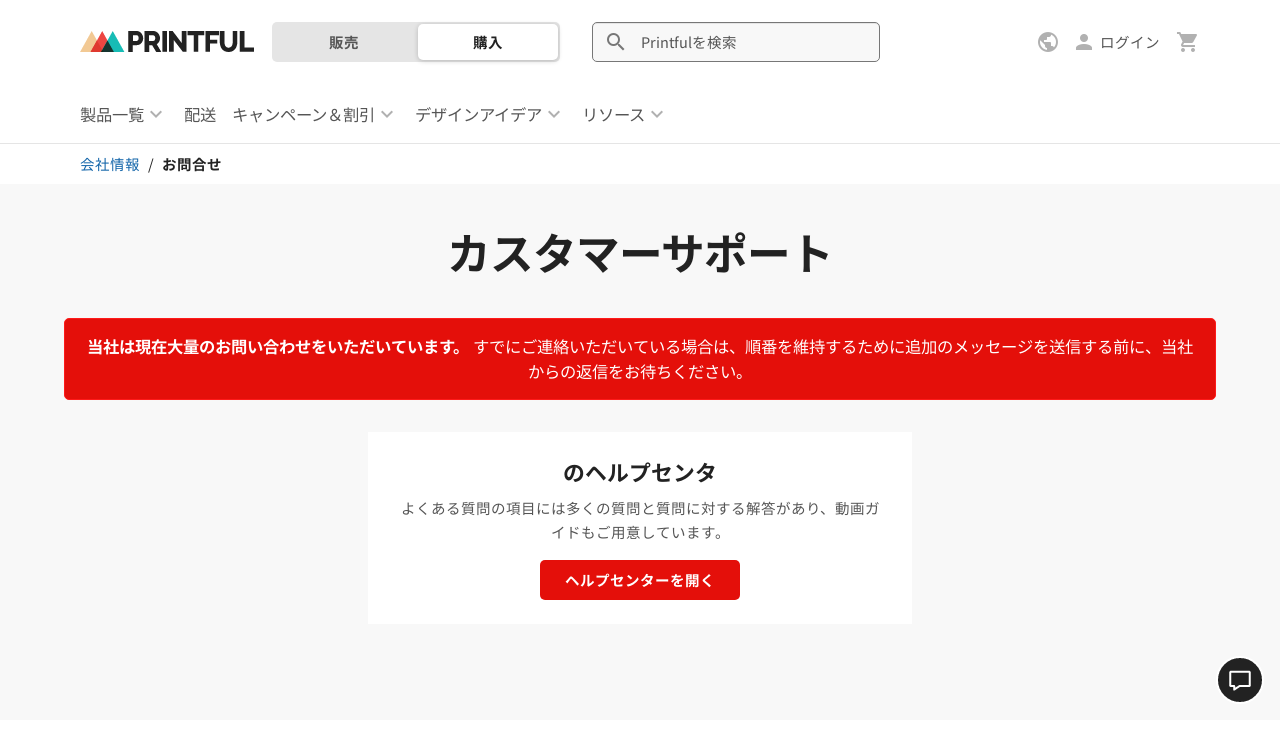

--- FILE ---
content_type: text/html; charset=UTF-8
request_url: https://www.printful.com/jp/contacts
body_size: 36214
content:
<!DOCTYPE html>
<html lang="ja"><head>
    <meta charset="utf-8"/>
    <meta name="viewport" content="width=device-width,initial-scale=1,user-scalable=yes"/>
    <meta http-equiv="X-UA-Compatible" content="IE=edge,chrome=1">

    <title>お問い合わせ | Printful</title>
    <meta name="robots" content="max-image-preview:large">
<meta name="description" content="Printfulのカスタマーサポートへのお問い合わせはこちら。オンデマンド印刷、ドロップシッピングでのネット販売に関するご質問にお答えします。">
<meta property="og:description" content="Printfulのカスタマーサポートへのお問い合わせはこちら。オンデマンド印刷、ドロップシッピングでのネット販売に関するご質問にお答えします。">
<meta property="og:title" content="お問い合わせ | Printful">
<meta property="og:image" content="https://files.cdn.printful.com/upload/og-image-tag/d3/d33c25f056d1a8d33b67d0efb5b29abc_l?v=1576220553">
<meta property="og:site_name" content="Printful">
<meta property="og:url" content="https://www.printful.com/jp/contacts">
<meta property="og:type" content="article">
<meta name="twitter:card" content="summary">
<meta name="twitter:site" content="@printfulp">
<meta name="twitter:creator" content="@printful">
<link rel="canonical" href="https://www.printful.com/jp/contacts">
<link rel="alternate" hreflang="x-default" href="https://www.printful.com/contacts">
<link rel="alternate" hreflang="en" href="https://www.printful.com/contacts">
<link rel="alternate" hreflang="en-GB" href="https://www.printful.com/uk/contacts">
<link rel="alternate" hreflang="en-CA" href="https://www.printful.com/ca/contacts">
<link rel="alternate" hreflang="es" href="https://www.printful.com/es/contacto">
<link rel="alternate" hreflang="fr" href="https://www.printful.com/fr/contact">
<link rel="alternate" hreflang="de" href="https://www.printful.com/de/kontakt">
<link rel="alternate" hreflang="it" href="https://www.printful.com/it/contatti">
<link rel="alternate" hreflang="ja" href="https://www.printful.com/jp/contacts">
<link href="https://www.google-analytics.com" rel="preconnect">
<link href="https://www.googletagmanager.com" rel="preconnect">
<link href="https://static.cdn.printful.com/dist-pf/app/css/contacts.784539247491a0759a6a.css" rel="stylesheet">
<link href="https://static.cdn.printful.com/dist-pf/app/css/cookie-first.8eed94a0457352560760.css" rel="preload" as="style" onload="this.onload=null;this.rel=&#039;stylesheet&#039;">
<link href="https://static.cdn.printful.com/dist-pf/app/css/site-header.d0267eecd87e8adeb7c3.css" rel="stylesheet">
<link href="https://static.cdn.printful.com/static/v877/bootstrap/css/bootstrap.min.css" rel="stylesheet">
<link href="https://static.cdn.printful.com/static/v877/css/noto-sans-scaled.css" rel="stylesheet">
<link href="https://static.cdn.printful.com/static/v877/icons/style.css" rel="stylesheet">
<link href="https://static.cdn.printful.com/dist-pf/app/css/layout.381f3ccd2d32ffe631f5.css" rel="stylesheet">
<link href="https://static.cdn.printful.com/dist-pf/app/css/sitewide-search.c9bf0bd1fb6ce9a48409.css" rel="stylesheet">
<link href="https://static.cdn.printful.com/static/v877/css/bootstrap-datepicker.css" rel="stylesheet">
<link href="https://static.cdn.printful.com/dist-pf/app/css/components.37c77b434851fbdf32b6.css" rel="stylesheet">
<link href="https://static.cdn.printful.com/dist-pf/app/css/layout-extra.bf50fc6438fd8fe09af4.css" rel="stylesheet">
<link href="https://static.cdn.printful.com/dist-pf/app/css/layout-sass.6bb536bf3543650e1033.css" rel="stylesheet">
<link href="https://static.cdn.printful.com/dist-pf/app/css/pages.1ffb88dbd65701c67837.css" rel="stylesheet">
<link href="https://static.cdn.printful.com/dist-pf/app/css/popup.main.4898f96b30abde5690a9.css" rel="stylesheet">
<link href="https://static.cdn.printful.com/dist-pf/app/css/tailwind.9e5414782e780d3507db.css" rel="stylesheet">
<link href="https://static.cdn.printful.com/dist-pf/app/css/product-alternatives.bf6bd87f8b328da7bc25.css" rel="stylesheet">
<style>    @media (min-width: 768px) {
        .social-links {
            text-align: right;
        }
    }</style>
<script src="https://static.cdn.printful.com/dist-pf/webpack-runtime-pf.3a3867c927f45647c9b4.js"></script>
<script src="https://static.cdn.printful.com/dist-pf/app/gtm.55ef77304b0345733e60.js"></script>
<script>
            (function(global) {
                global.MOMENT_LOCALE = "ja";
                global.MOMENT_TZ = "UTC";
            })(this);
        (function () {
            window.xss = function (isVue) {
                var message = 'XSS in ' + (isVue ? 'Vue' : 'script');
                
                window.alert(message);
                
                debugger;
            
                if (!window.Sentry) {
                    return;
                }
            
                var data = {
                    extra: {
                        environmentId: ''
                    }
                };
            
                window.Sentry.captureException(new Error(message), data);  
            }
        })();</script>
    

<script src="https://static.cdn.printful.com/static/v877/js/sentry.8.49.0.min.js"></script>
<script>
    (function () {
        // Define global utils for working w/ Sentry
        window.SentryUtils = {
            ignoreErrorsWithStack: [
                "MarvinPageExplorer",
            ],
            getInitParameters: function getInitParameters() {
                // Gist w/ useful excludes: https://gist.github.com/impressiver/5092952
                return {
                    release: "printful@688fcb52b7ac5891c03eaf92b9d9ad1eca4d428e",
                    dsn: "https:\/\/a924ee2dc34042c0b48e696c9d3402a5@sentry.printful.com\/6",
                    environment: "production" || "unknown",
                    // Ignoring exceptions from the following URLs
                    denyUrls: [
                        // Facebook flakiness
                        /graph\.facebook\.com/i,
                        // Facebook blocked
                        /connect\.facebook\.net\/en_US\/all\.js/i,
                        // Woopra flakiness
                        /eatdifferent\.com\.woopra-ns\.com/i,
                        /static\.woopra\.com\/js\/woopra\.js/i,
                        // Chrome extensions
                        /extensions\//i,
                        /^chrome:\/\//i,
                        // Other plugins
                        /127\.0\.0\.1:4001\/isrunning/i, // Cacaoweb
                        /webappstoolbarba\.texthelp\.com\//i,
                        /metrics\.itunes\.apple\.com\.edgesuite\.net\//i,
                        // Our custom blacklists
                        /visualwebsiteoptimizer\.com/i, // VWO
                        /connect\.facebook\.net\//i, // FBEvents
                        // Shopify JS when we're embedded in their portal
                        /cdn\.shopify\.com/i,
                    ],
                    // Ignore exceptions like this
                    ignoreErrors: [
                        // Random plugins/extensions
                        "top.GLOBALS",
                        // See: http://blog.errorception.com/2012/03/tale-of-unfindable-js-error.html
                        "originalCreateNotification",
                        "canvas.contentDocument",
                        "MyApp_RemoveAllHighlights",
                        "http://tt.epicplay.com",
                        "Can't find variable: ZiteReader",
                        "jigsaw is not defined",
                        "ComboSearch is not defined",
                        "http://loading.retry.widdit.com/",
                        "atomicFindClose",
                        // Facebook borked
                        "fb_xd_fragment",
                        // ISP "optimizing" proxy - `Cache-Control: no-transform` seems to
                        // reduce this. (thanks @acdha)
                        // See http://stackoverflow.com/questions/4113268
                        "bmi_SafeAddOnload",
                        "EBCallBackMessageReceived",
                        // See http://toolbar.conduit.com/Developer/HtmlAndGadget/Methods/JSInjection.aspx
                        "conduitPage",
                        // Some GDrive extension related error?
                        'getElementsByClassName("docs-homescreen-gb-container")[0].style',
                        // We don't currently even have a ResizeObserver
                        "ResizeObserver loop limit exceeded",
                        'structuredClone',
                    ],
                    beforeSend: function beforeSend(e, hint) {
                        // Special adjustments from BaseAppError extending errors
                        var err = hint.originalException;
                        if (!err) {
                            return e;
                        }

                        // Check if this needs to be filtered out
                        var stack = err.stack;
                        var stackFilter = window.SentryUtils.ignoreErrorsWithStack;
                        if (stack && stackFilter) {
                            var shouldFilterOut = stackFilter.some(function (filter) {
                                if (filter instanceof RegExp) {
                                    return !!filter.test(stack);
                                } else {
                                    return stack.indexOf(filter) !== -1;
                                }
                            });
                            if (shouldFilterOut) {
                                return null;
                            }
                        }

                        // Add VError metadata
                        if (err.__EXTENDS_VERROR) {
                            // Set context and extra values
                            e.tags = Object.assign(e.tags || {}, err.getTags());
                            e.extra = Object.assign(e.extra || {}, err.fullInfo());
                        }

                        // Set context data
                        e.level = err.level || e.level;
                        e.tags = Object.assign({}, err.tags, e.tags);

                        return e;
                    }
                };
            },

            getUserData: function getUserData() {
                return {"CustomerID":null,"EnvironmentID":null,"EmployeeID":null,"EmbedStoreID":null};
            },

            shouldEnableBrowserTracing: true        };

        const parameters = window.SentryUtils.getInitParameters();
        parameters.integrations = [];

        if (window.SentryUtils.shouldEnableBrowserTracing) {
            parameters.integrations.push(
                window.Sentry.browserTracingIntegration(
                    {
                        enableInp: true,
                        instrumentNavigation: false
                    }
                )
            );
            parameters.tracesSampleRate = 1;
            parameters.tracePropagationTargets = [];
        }

        
        // Init Sentry
        window.Sentry.init(parameters);

        // Set User info
        window.Sentry.setUser(window.SentryUtils.getUserData());
    })();
</script>



<script>
    function ga() {
        if (PF.DEV) {
            console.error('Calling outdated tracking, please remove it!');
        } else {
            const error = new Error('Usage of GA function');
            window.Sentry.captureException(error);
        }
    }
</script>

<script>
    function pushGeneralDataLayerEvent() {
        window.dataLayer = window.dataLayer || [];

        if (typeof PF !== 'undefined' && PF.Customer !== undefined) {
            const extraData = JSON.parse('[]');
            const basicData = {
                event: 'general',
                page_type: 'other',
                selling_region: PF.Customer.sellingRegionSetting.originSellingRegion.name,
                display_currency: PF.DisplayCurrency.currency,
                language: PF.Lang.language,
                locale: PF.Lang.getUserLocale(),
                customer_id: PF.Customer.isAnonymous() ? null : PF.Customer.customerId,
                environment_id: PF.Customer.isAnonymous() ? null : PF.Customer.environmentId,
                lead_scoring_profile: PF.Customer.leadScoringProfile,
            };

            window.dataLayer.push({ ...basicData, ...extraData });

            return;
        }

        // Add Cookie Preferences if they are not set already
        window.PF = window.PF || {};
        if (!window.PF.RawGlobals || !window.PF.RawGlobals.CookiePreferenceData) {
            window.PF.RawGlobals = {};
            window.PF.RawGlobals.CookiePreferenceData = {"arePreferencesSet":false,"hasAcceptedAll":false,"necessary":true,"functional":false,"performance":false,"advertising":false};
        }

        // If assets are not there, send a minimal event
        window.dataLayer.push({
            event: 'general',
            page_type: 'other',
        });
    }

        document.addEventListener('DOMContentLoaded', pushGeneralDataLayerEvent);
    </script>

    
<!--suppress UnusedCatchParameterJS -->
<script>
(function() {
    const STORAGE_KEY_ASSIGNED_AB_TESTS = 'assigned-ab-tests';

    class AbTesting {
        constructor(userVariants) {
            this.assignedAbTestIds = [];
            this.abTests = userVariants.map((variant) => {
                return { testId: variant.testId, variantKey: variant.variantKey, isAutoTrack: variant.isAutoTrack };
            });
        }

        getAbTestVariant(testId) {
            const test = this.getAbTest(testId);

            if (!test) {
                return null;
            }

            return test.variantKey;
        }

        isTestAssigned(testId) {
            return !!this.getAbTest(testId);
        }

        sendDataLayerEvent(test, isManualTrack) {
            // Skip dataLayer event push if it was already pushed
            if (this.assignedAbTestIds.includes(test.testId)) {
                return;
            }
            const dataLayer = this.getDataLayerArray(isManualTrack);
            dataLayer.push({
                'event': 'abTesting',
                'testId': test.testId,
                'variantKey': test.variantKey,
            });

            this.assignedAbTestIds.push(test.testId);
        }

        trackAbTest(testId) {
            const test = this.getAbTest(testId);

            if (!test) {
                return;
            }

            if (PF.DEV) {
                console.log("Tracking AB test", test);
            }

            this.sendDataLayerEvent(test, true);

            saveAssignedAbTestIds(this.assignedAbTestIds, STORAGE_KEY_ASSIGNED_AB_TESTS);
        }

        getAbTest(testId) {
            return this.abTests.find((test) => test.testId === testId);
        }

        getDataLayerArray(isManualTrack) {
            const isDev = false;
            const areCookiePreferencesSet = this.getCookiePreferences(isManualTrack);
            const isUsLocation = true;

            if (isDev || areCookiePreferencesSet || isUsLocation) {
                window.dataLayer = window.dataLayer || [];

                return window.dataLayer;
            }

            window.delayedDataLayer = window.delayedDataLayer || [];

            return window.delayedDataLayer;
        }

        getCookiePreferences(isManualTrack) {
            if (isManualTrack) {
                return window.PF.Cookies.arePreferencesSet() && window.PF.Cookies.hasAcceptedPerformance();
            }

            const cookiePreferences = {"arePreferencesSet":false,"hasAcceptedAll":false,"necessary":true,"functional":false,"performance":false,"advertising":false};
            return cookiePreferences.arePreferencesSet && cookiePreferences.performance;
        }
    }

    window.abTesting = new AbTesting([{"testId":611,"variantKey":1,"notMatched":null,"isAutoTrack":0},{"testId":613,"variantKey":1,"notMatched":null,"isAutoTrack":0},{"testId":627,"variantKey":1,"notMatched":null,"isAutoTrack":1},{"testId":658,"variantKey":1,"notMatched":null,"isAutoTrack":1}]);

    window.abTesting.assignedAbTestIds = getAssignedAbTestIds(STORAGE_KEY_ASSIGNED_AB_TESTS);

    for (const test of window.abTesting.abTests) {
        if (!test.isAutoTrack) {
            continue;
        }

        window.abTesting.sendDataLayerEvent(test, false);
    }

    saveAssignedAbTestIds(window.abTesting.assignedAbTestIds, STORAGE_KEY_ASSIGNED_AB_TESTS);
})();

function getAssignedAbTestIds(localStorageKey) {
    try {
        const testIds = JSON.parse(window.localStorage.getItem(localStorageKey));

        if (!testIds) {
            return [];
        }

        return testIds;
    } catch (err) {
        console.log('Local storage not supported!');

        return [];
    }
}

function saveAssignedAbTestIds(testIds, localStorageKey) {
    try {
        window.localStorage.setItem(localStorageKey, JSON.stringify(testIds));
    } catch (err) {
        console.log('Local storage not supported!');
    }
}
</script>
    <meta name="csrf-param" content="_csrf">
<meta name="csrf-token" content="gdIly5cUlvTepEBQy4ZYJlSBwt_41OUPyd7qLLLN9GLUkGGPx3vAuO72NyST5xNiYfj1urWL1W37849j_J2_NQ==">

    <link rel="shortcut icon" type="image/png" href="/favicon.png"/>

    <link rel="manifest" href="/manifest.json"/>

</head>
<body id="application" class="guest pf-lang--jp">
<!-- Google Tag Manager (noscript) -->
<noscript><iframe src="https://www.googletagmanager.com/ns.html?id=GTM-W24577"
                  height="0" width="0" style="display:none;visibility:hidden"></iframe></noscript>
<!-- End Google Tag Manager (noscript) -->
    
<div id="app-header" class="site-header " role="navigation" aria-label="WEBサイト">
    <div id="site-header-php-placeholder">
    <div class="site-header__user-bar pf-border-bottom pf-ui-body  ">
        <div class="container pf-d-flex pf-align-items-center pf-h-100">
            <div class="site-header__user-bar-wrapper">
                <div class="row pf-position-relative pf-h-100">
                    <div class="col-md-1 col-lg-2 col-3 pf-d-flex pf-align-items-center pf-position-static">
                                                    <button
                                type="button"
                                class="pf-d-block pf-d-md-none pf-my-12 pf-px-8 pf-d-flex pf-flex-column pf-align-items-center"
                                style="border: 0; background: transparent"
                            >
                                <span class="pf-i pf-i-24 pf-i-menu pf-text-gray-400"/>
                            </button>
                        
                        <a href="/jp"
                           class="site-header__logo pf-d-inline-block  "
                           title="Printful">
                            <picture>
                                <source srcset="https://static.cdn.printful.com/static/v877/images/layout/logo-icon.svg"
                                        media="(max-width: 1199px)" />
                                <img src="https://static.cdn.printful.com/static/v877/images/layout/printful_logo.svg" alt="Printful" height="20"/>
                            </picture>
                        </a>
                    </div>
                </div>
            </div>
        </div>
    </div>

            <div class="site-header__navigation-bar pf-border-bottom pf-d-none pf-d-md-block"></div>
    
            <div class="site-header__sws-bar-placeholder pf-border-bottom pf-d-block pf-d-md-none"></div>
    </div>

    <div data-vue-root="y7OVLHlRhPROtnCy" data-vue-components='["site-header"]' data-vuex-stores='["notificationsHeader"]'><site-header :is-type-embed="false" :is-type-design-system="false" :is-logged-in="false" :settings-menu-data="{&quot;onboardingData&quot;:{&quot;selling_regions_settings_block&quot;:false,&quot;selling_regions_information_block&quot;:false,&quot;selling_region_settings_applied&quot;:false},&quot;sellingRegions&quot;:[{&quot;id&quot;:1,&quot;name&quot;:&quot;Worldwide&quot;,&quot;translatedName&quot;:&quot;\u4e16\u754c\u4e2d&quot;,&quot;icon&quot;:&quot;https:\/\/static.cdn.printful.com\/static\/v877\/images\/layout\/flags\/worldwide.svg&quot;,&quot;preferredRegions&quot;:[],&quot;languageRegionNames&quot;:null,&quot;requirements&quot;:[],&quot;countryCode&quot;:null,&quot;isSingleCountry&quot;:false,&quot;isNorthAmerica&quot;:false,&quot;isEurope&quot;:false,&quot;isCanada&quot;:false,&quot;isWorldwide&quot;:true,&quot;isBrazil&quot;:false,&quot;isUK&quot;:false,&quot;isLanguageRegion&quot;:false,&quot;isEuBadgeRegion&quot;:false,&quot;isEuropeanRegion&quot;:false,&quot;isLatvia&quot;:false,&quot;isUsa&quot;:false,&quot;isJapan&quot;:false,&quot;isSouthEastAsia&quot;:false,&quot;hasForceHiddenSlider&quot;:false},{&quot;id&quot;:2,&quot;name&quot;:&quot;North America&quot;,&quot;translatedName&quot;:&quot;\u5317\u7c73&quot;,&quot;icon&quot;:&quot;https:\/\/static.cdn.printful.com\/static\/v877\/images\/layout\/flags\/north-america.svg&quot;,&quot;preferredRegions&quot;:[&quot;AI&quot;,&quot;AG&quot;,&quot;AW&quot;,&quot;BS&quot;,&quot;BB&quot;,&quot;BZ&quot;,&quot;BM&quot;,&quot;KY&quot;,&quot;CR&quot;,&quot;CU&quot;,&quot;DM&quot;,&quot;DO&quot;,&quot;SV&quot;,&quot;GL&quot;,&quot;GD&quot;,&quot;GP&quot;,&quot;GT&quot;,&quot;HT&quot;,&quot;HN&quot;,&quot;JM&quot;,&quot;MQ&quot;,&quot;MX&quot;,&quot;MS&quot;,&quot;NI&quot;,&quot;PA&quot;,&quot;PR&quot;,&quot;KN&quot;,&quot;LC&quot;,&quot;VC&quot;,&quot;TC&quot;,&quot;VI&quot;,&quot;VG&quot;,&quot;STATE_AK&quot;],&quot;languageRegionNames&quot;:null,&quot;requirements&quot;:[{&quot;id&quot;:1,&quot;sellingRegionId&quot;:2,&quot;branchIds&quot;:[3,1,10,7,5,123,129,132,6,133,130,136,137,141,142,124,145,143,12,146],&quot;type&quot;:1,&quot;isDefault&quot;:true,&quot;deliveryTime&quot;:null},{&quot;id&quot;:2,&quot;sellingRegionId&quot;:2,&quot;branchIds&quot;:[3,1,10,4,8,7,5,123,11,129,132,6,133,134,135,130,136,137,141,142,145,143],&quot;type&quot;:3,&quot;isDefault&quot;:false,&quot;deliveryTime&quot;:null}],&quot;countryCode&quot;:null,&quot;isSingleCountry&quot;:false,&quot;isNorthAmerica&quot;:true,&quot;isEurope&quot;:false,&quot;isCanada&quot;:false,&quot;isWorldwide&quot;:false,&quot;isBrazil&quot;:false,&quot;isUK&quot;:false,&quot;isLanguageRegion&quot;:false,&quot;isEuBadgeRegion&quot;:false,&quot;isEuropeanRegion&quot;:false,&quot;isLatvia&quot;:false,&quot;isUsa&quot;:false,&quot;isJapan&quot;:false,&quot;isSouthEastAsia&quot;:false,&quot;hasForceHiddenSlider&quot;:true},{&quot;id&quot;:3,&quot;name&quot;:&quot;USA&quot;,&quot;translatedName&quot;:&quot;\u30a2\u30e1\u30ea\u30ab&quot;,&quot;icon&quot;:&quot;https:\/\/static.cdn.printful.com\/static\/v877\/images\/layout\/flags\/us.svg&quot;,&quot;preferredRegions&quot;:[&quot;US&quot;,&quot;UM&quot;],&quot;languageRegionNames&quot;:null,&quot;requirements&quot;:[{&quot;id&quot;:3,&quot;sellingRegionId&quot;:3,&quot;branchIds&quot;:[3,1,5,7,123,129,130,132,6,133,134,135,136,124,141,140,142,143,145,12,146],&quot;type&quot;:1,&quot;isDefault&quot;:true,&quot;deliveryTime&quot;:null},{&quot;id&quot;:4,&quot;sellingRegionId&quot;:3,&quot;branchIds&quot;:[3,1,5,4,8,7,123,11,129,130,132,6,133,134,135,136,124,140,141,142,143,145,12],&quot;type&quot;:3,&quot;isDefault&quot;:false,&quot;deliveryTime&quot;:null}],&quot;countryCode&quot;:&quot;US&quot;,&quot;isSingleCountry&quot;:true,&quot;isNorthAmerica&quot;:true,&quot;isEurope&quot;:false,&quot;isCanada&quot;:false,&quot;isWorldwide&quot;:false,&quot;isBrazil&quot;:false,&quot;isUK&quot;:false,&quot;isLanguageRegion&quot;:false,&quot;isEuBadgeRegion&quot;:false,&quot;isEuropeanRegion&quot;:false,&quot;isLatvia&quot;:false,&quot;isUsa&quot;:true,&quot;isJapan&quot;:false,&quot;isSouthEastAsia&quot;:false,&quot;hasForceHiddenSlider&quot;:true},{&quot;id&quot;:4,&quot;name&quot;:&quot;Canada&quot;,&quot;translatedName&quot;:&quot;\u30ab\u30ca\u30c0&quot;,&quot;icon&quot;:&quot;https:\/\/static.cdn.printful.com\/static\/v877\/images\/layout\/flags\/ca.svg&quot;,&quot;preferredRegions&quot;:[&quot;CA&quot;],&quot;languageRegionNames&quot;:null,&quot;requirements&quot;:[{&quot;id&quot;:30,&quot;sellingRegionId&quot;:4,&quot;branchIds&quot;:[10,129,5,3,1,7,12,132,6,133,134,135,137,141,123,142,145],&quot;type&quot;:1,&quot;isDefault&quot;:true,&quot;deliveryTime&quot;:null},{&quot;id&quot;:6,&quot;sellingRegionId&quot;:4,&quot;branchIds&quot;:[3,1,10,7,5,129,12,6,133,134,135,132,137,141,123,142,145],&quot;type&quot;:2,&quot;isDefault&quot;:false,&quot;deliveryTime&quot;:null},{&quot;id&quot;:7,&quot;sellingRegionId&quot;:4,&quot;branchIds&quot;:[3,1,10,4,8,7,5,11,129,12,132,6,133,134,135,137,141,123,142,145],&quot;type&quot;:3,&quot;isDefault&quot;:false,&quot;deliveryTime&quot;:null}],&quot;countryCode&quot;:&quot;CA&quot;,&quot;isSingleCountry&quot;:true,&quot;isNorthAmerica&quot;:false,&quot;isEurope&quot;:false,&quot;isCanada&quot;:true,&quot;isWorldwide&quot;:false,&quot;isBrazil&quot;:false,&quot;isUK&quot;:false,&quot;isLanguageRegion&quot;:false,&quot;isEuBadgeRegion&quot;:false,&quot;isEuropeanRegion&quot;:false,&quot;isLatvia&quot;:false,&quot;isUsa&quot;:false,&quot;isJapan&quot;:false,&quot;isSouthEastAsia&quot;:false,&quot;hasForceHiddenSlider&quot;:true},{&quot;id&quot;:5,&quot;name&quot;:&quot;Europe&quot;,&quot;translatedName&quot;:&quot;\u30e8\u30fc\u30ed\u30c3\u30d1&quot;,&quot;icon&quot;:&quot;https:\/\/static.cdn.printful.com\/static\/v877\/images\/layout\/flags\/europe.svg&quot;,&quot;preferredRegions&quot;:[&quot;AL&quot;,&quot;AD&quot;,&quot;AT&quot;,&quot;AZ&quot;,&quot;BY&quot;,&quot;BE&quot;,&quot;BA&quot;,&quot;BG&quot;,&quot;HR&quot;,&quot;CZ&quot;,&quot;DK&quot;,&quot;EE&quot;,&quot;FO&quot;,&quot;FI&quot;,&quot;GE&quot;,&quot;GI&quot;,&quot;GR&quot;,&quot;GG&quot;,&quot;HU&quot;,&quot;IS&quot;,&quot;IE&quot;,&quot;IM&quot;,&quot;JE&quot;,&quot;KZ&quot;,&quot;LI&quot;,&quot;LT&quot;,&quot;LU&quot;,&quot;MT&quot;,&quot;MD&quot;,&quot;MC&quot;,&quot;MS&quot;,&quot;NL&quot;,&quot;NO&quot;,&quot;PL&quot;,&quot;PT&quot;,&quot;RO&quot;,&quot;RU&quot;,&quot;SM&quot;,&quot;RS&quot;,&quot;SK&quot;,&quot;SI&quot;,&quot;SJ&quot;,&quot;SE&quot;,&quot;CH&quot;,&quot;TR&quot;,&quot;UA&quot;,&quot;VA&quot;],&quot;languageRegionNames&quot;:null,&quot;requirements&quot;:[{&quot;id&quot;:8,&quot;sellingRegionId&quot;:5,&quot;branchIds&quot;:[4,8,11,129,132,133,134,135,139,140,141,123,142,145],&quot;type&quot;:1,&quot;isDefault&quot;:true,&quot;deliveryTime&quot;:null},{&quot;id&quot;:9,&quot;sellingRegionId&quot;:5,&quot;branchIds&quot;:[3,1,4,8,7,11,129,132,133,134,135,139,140,141,123,142,145],&quot;type&quot;:3,&quot;isDefault&quot;:false,&quot;deliveryTime&quot;:null}],&quot;countryCode&quot;:null,&quot;isSingleCountry&quot;:false,&quot;isNorthAmerica&quot;:false,&quot;isEurope&quot;:true,&quot;isCanada&quot;:false,&quot;isWorldwide&quot;:false,&quot;isBrazil&quot;:false,&quot;isUK&quot;:false,&quot;isLanguageRegion&quot;:false,&quot;isEuBadgeRegion&quot;:false,&quot;isEuropeanRegion&quot;:false,&quot;isLatvia&quot;:false,&quot;isUsa&quot;:false,&quot;isJapan&quot;:false,&quot;isSouthEastAsia&quot;:false,&quot;hasForceHiddenSlider&quot;:true},{&quot;id&quot;:6,&quot;name&quot;:&quot;Spain&quot;,&quot;translatedName&quot;:&quot;\u30b9\u30da\u30a4\u30f3&quot;,&quot;icon&quot;:&quot;https:\/\/static.cdn.printful.com\/static\/v877\/images\/layout\/flags\/es.svg&quot;,&quot;preferredRegions&quot;:[&quot;ES&quot;],&quot;languageRegionNames&quot;:null,&quot;requirements&quot;:[{&quot;id&quot;:10,&quot;sellingRegionId&quot;:6,&quot;branchIds&quot;:[8,4,11,129,132,133,135,134,139,140,141,142,145],&quot;type&quot;:1,&quot;isDefault&quot;:false,&quot;deliveryTime&quot;:null},{&quot;id&quot;:11,&quot;sellingRegionId&quot;:6,&quot;branchIds&quot;:[4,8,11,132,133,134,135,139,140,141,142,145],&quot;type&quot;:2,&quot;isDefault&quot;:false,&quot;deliveryTime&quot;:null},{&quot;id&quot;:12,&quot;sellingRegionId&quot;:6,&quot;branchIds&quot;:[3,1,4,8,7,11,129,132,133,134,135,139,140,141,142,145],&quot;type&quot;:3,&quot;isDefault&quot;:false,&quot;deliveryTime&quot;:null}],&quot;countryCode&quot;:&quot;ES&quot;,&quot;isSingleCountry&quot;:true,&quot;isNorthAmerica&quot;:false,&quot;isEurope&quot;:false,&quot;isCanada&quot;:false,&quot;isWorldwide&quot;:false,&quot;isBrazil&quot;:false,&quot;isUK&quot;:false,&quot;isLanguageRegion&quot;:false,&quot;isEuBadgeRegion&quot;:true,&quot;isEuropeanRegion&quot;:true,&quot;isLatvia&quot;:false,&quot;isUsa&quot;:false,&quot;isJapan&quot;:false,&quot;isSouthEastAsia&quot;:false,&quot;hasForceHiddenSlider&quot;:true},{&quot;id&quot;:7,&quot;name&quot;:&quot;Latvia&quot;,&quot;translatedName&quot;:&quot;\u30e9\u30c8\u30d3\u30a2&quot;,&quot;icon&quot;:&quot;https:\/\/static.cdn.printful.com\/static\/v877\/images\/layout\/flags\/lv-source.svg&quot;,&quot;preferredRegions&quot;:[&quot;LV&quot;],&quot;languageRegionNames&quot;:null,&quot;requirements&quot;:[{&quot;id&quot;:13,&quot;sellingRegionId&quot;:7,&quot;branchIds&quot;:[4,11,129,132,133,134,135,139,140,141,142,145],&quot;type&quot;:1,&quot;isDefault&quot;:false,&quot;deliveryTime&quot;:null},{&quot;id&quot;:14,&quot;sellingRegionId&quot;:7,&quot;branchIds&quot;:[3,1,4,8,7,11,129,132,133,134,135,139,140,141,142,145],&quot;type&quot;:3,&quot;isDefault&quot;:false,&quot;deliveryTime&quot;:null}],&quot;countryCode&quot;:&quot;LV&quot;,&quot;isSingleCountry&quot;:true,&quot;isNorthAmerica&quot;:false,&quot;isEurope&quot;:false,&quot;isCanada&quot;:false,&quot;isWorldwide&quot;:false,&quot;isBrazil&quot;:false,&quot;isUK&quot;:false,&quot;isLanguageRegion&quot;:false,&quot;isEuBadgeRegion&quot;:false,&quot;isEuropeanRegion&quot;:true,&quot;isLatvia&quot;:true,&quot;isUsa&quot;:false,&quot;isJapan&quot;:false,&quot;isSouthEastAsia&quot;:false,&quot;hasForceHiddenSlider&quot;:true},{&quot;id&quot;:8,&quot;name&quot;:&quot;UK&quot;,&quot;translatedName&quot;:&quot;\u30a4\u30ae\u30ea\u30b9&quot;,&quot;icon&quot;:&quot;https:\/\/static.cdn.printful.com\/static\/v877\/images\/layout\/flags\/uk.svg&quot;,&quot;preferredRegions&quot;:[&quot;GB&quot;],&quot;languageRegionNames&quot;:null,&quot;requirements&quot;:[{&quot;id&quot;:15,&quot;sellingRegionId&quot;:8,&quot;branchIds&quot;:[13,4,8,11,129,132,133,134,135,138,140,141,123,142],&quot;type&quot;:1,&quot;isDefault&quot;:true,&quot;deliveryTime&quot;:null},{&quot;id&quot;:45,&quot;sellingRegionId&quot;:8,&quot;branchIds&quot;:[4,8,11,13,132,133,134,135,138,140,141,123,142],&quot;type&quot;:2,&quot;isDefault&quot;:false,&quot;deliveryTime&quot;:null},{&quot;id&quot;:16,&quot;sellingRegionId&quot;:8,&quot;branchIds&quot;:[3,1,4,8,7,11,13,129,132,133,134,135,138,140,141,123,142],&quot;type&quot;:3,&quot;isDefault&quot;:false,&quot;deliveryTime&quot;:null}],&quot;countryCode&quot;:&quot;GB&quot;,&quot;isSingleCountry&quot;:true,&quot;isNorthAmerica&quot;:false,&quot;isEurope&quot;:false,&quot;isCanada&quot;:false,&quot;isWorldwide&quot;:false,&quot;isBrazil&quot;:false,&quot;isUK&quot;:true,&quot;isLanguageRegion&quot;:false,&quot;isEuBadgeRegion&quot;:false,&quot;isEuropeanRegion&quot;:false,&quot;isLatvia&quot;:false,&quot;isUsa&quot;:false,&quot;isJapan&quot;:false,&quot;isSouthEastAsia&quot;:false,&quot;hasForceHiddenSlider&quot;:true},{&quot;id&quot;:9,&quot;name&quot;:&quot;Germany&quot;,&quot;translatedName&quot;:&quot;\u30c9\u30a4\u30c4&quot;,&quot;icon&quot;:&quot;https:\/\/static.cdn.printful.com\/static\/v877\/images\/layout\/flags\/de.svg&quot;,&quot;preferredRegions&quot;:[&quot;DE&quot;],&quot;languageRegionNames&quot;:null,&quot;requirements&quot;:[{&quot;id&quot;:17,&quot;sellingRegionId&quot;:9,&quot;branchIds&quot;:[4,8,11,129,132,134,133,135,139,140,141,142,145],&quot;type&quot;:1,&quot;isDefault&quot;:false,&quot;deliveryTime&quot;:null},{&quot;id&quot;:18,&quot;sellingRegionId&quot;:9,&quot;branchIds&quot;:[3,1,4,8,7,11,129,132,133,134,135,139,140,141,142,145],&quot;type&quot;:3,&quot;isDefault&quot;:false,&quot;deliveryTime&quot;:null}],&quot;countryCode&quot;:&quot;DE&quot;,&quot;isSingleCountry&quot;:true,&quot;isNorthAmerica&quot;:false,&quot;isEurope&quot;:false,&quot;isCanada&quot;:false,&quot;isWorldwide&quot;:false,&quot;isBrazil&quot;:false,&quot;isUK&quot;:false,&quot;isLanguageRegion&quot;:false,&quot;isEuBadgeRegion&quot;:true,&quot;isEuropeanRegion&quot;:true,&quot;isLatvia&quot;:false,&quot;isUsa&quot;:false,&quot;isJapan&quot;:false,&quot;isSouthEastAsia&quot;:false,&quot;hasForceHiddenSlider&quot;:true},{&quot;id&quot;:10,&quot;name&quot;:&quot;France&quot;,&quot;translatedName&quot;:&quot;\u30d5\u30e9\u30f3\u30b9&quot;,&quot;icon&quot;:&quot;https:\/\/static.cdn.printful.com\/static\/v877\/images\/layout\/flags\/fr.svg&quot;,&quot;preferredRegions&quot;:[&quot;FR&quot;],&quot;languageRegionNames&quot;:null,&quot;requirements&quot;:[{&quot;id&quot;:19,&quot;sellingRegionId&quot;:10,&quot;branchIds&quot;:[8,4,11,129,132,133,134,135,139,140,141,142,145],&quot;type&quot;:1,&quot;isDefault&quot;:false,&quot;deliveryTime&quot;:null},{&quot;id&quot;:42,&quot;sellingRegionId&quot;:10,&quot;branchIds&quot;:[4,8,129,132,133,134,135,139,140,141,142,145],&quot;type&quot;:2,&quot;isDefault&quot;:false,&quot;deliveryTime&quot;:null},{&quot;id&quot;:20,&quot;sellingRegionId&quot;:10,&quot;branchIds&quot;:[3,1,4,8,7,11,129,132,133,134,135,139,140,141,142,145],&quot;type&quot;:3,&quot;isDefault&quot;:false,&quot;deliveryTime&quot;:null}],&quot;countryCode&quot;:&quot;FR&quot;,&quot;isSingleCountry&quot;:true,&quot;isNorthAmerica&quot;:false,&quot;isEurope&quot;:false,&quot;isCanada&quot;:false,&quot;isWorldwide&quot;:false,&quot;isBrazil&quot;:false,&quot;isUK&quot;:false,&quot;isLanguageRegion&quot;:false,&quot;isEuBadgeRegion&quot;:true,&quot;isEuropeanRegion&quot;:true,&quot;isLatvia&quot;:false,&quot;isUsa&quot;:false,&quot;isJapan&quot;:false,&quot;isSouthEastAsia&quot;:false,&quot;hasForceHiddenSlider&quot;:true},{&quot;id&quot;:11,&quot;name&quot;:&quot;Australia&quot;,&quot;translatedName&quot;:&quot;\u30aa\u30fc\u30b9\u30c8\u30e9\u30ea\u30a2&quot;,&quot;icon&quot;:&quot;https:\/\/static.cdn.printful.com\/static\/v877\/images\/layout\/flags\/au.svg&quot;,&quot;preferredRegions&quot;:[&quot;AU&quot;],&quot;languageRegionNames&quot;:null,&quot;requirements&quot;:[{&quot;id&quot;:21,&quot;sellingRegionId&quot;:11,&quot;branchIds&quot;:[102,120,127,5,1,129,3,12,7,131,132,6,141,123,142,144,145],&quot;type&quot;:1,&quot;isDefault&quot;:true,&quot;deliveryTime&quot;:null},{&quot;id&quot;:22,&quot;sellingRegionId&quot;:11,&quot;branchIds&quot;:[102,120,3,1,7,127,129,5,12,131,132,141,123,142,144,145,6],&quot;type&quot;:2,&quot;isDefault&quot;:false,&quot;deliveryTime&quot;:null},{&quot;id&quot;:23,&quot;sellingRegionId&quot;:11,&quot;branchIds&quot;:[102,120,3,1,4,8,7,11,127,129,5,12,131,132,6,141,123,142,144,145],&quot;type&quot;:3,&quot;isDefault&quot;:false,&quot;deliveryTime&quot;:null}],&quot;countryCode&quot;:&quot;AU&quot;,&quot;isSingleCountry&quot;:true,&quot;isNorthAmerica&quot;:false,&quot;isEurope&quot;:false,&quot;isCanada&quot;:false,&quot;isWorldwide&quot;:false,&quot;isBrazil&quot;:false,&quot;isUK&quot;:false,&quot;isLanguageRegion&quot;:false,&quot;isEuBadgeRegion&quot;:false,&quot;isEuropeanRegion&quot;:false,&quot;isLatvia&quot;:false,&quot;isUsa&quot;:false,&quot;isJapan&quot;:false,&quot;isSouthEastAsia&quot;:false,&quot;hasForceHiddenSlider&quot;:true},{&quot;id&quot;:12,&quot;name&quot;:&quot;Japan&quot;,&quot;translatedName&quot;:&quot;\u65e5\u672c&quot;,&quot;icon&quot;:&quot;https:\/\/static.cdn.printful.com\/static\/v877\/images\/layout\/flags\/jp-border.svg&quot;,&quot;preferredRegions&quot;:[&quot;JP&quot;],&quot;languageRegionNames&quot;:null,&quot;requirements&quot;:[{&quot;id&quot;:24,&quot;sellingRegionId&quot;:12,&quot;branchIds&quot;:[107,128,129,132,141,123,142,145],&quot;type&quot;:1,&quot;isDefault&quot;:true,&quot;deliveryTime&quot;:null},{&quot;id&quot;:25,&quot;sellingRegionId&quot;:12,&quot;branchIds&quot;:[107,4,11,128,129,132,141,123,142,145],&quot;type&quot;:2,&quot;isDefault&quot;:false,&quot;deliveryTime&quot;:null},{&quot;id&quot;:26,&quot;sellingRegionId&quot;:12,&quot;branchIds&quot;:[107,4,8,11,128,129,132,141,123,142,145],&quot;type&quot;:3,&quot;isDefault&quot;:false,&quot;deliveryTime&quot;:null}],&quot;countryCode&quot;:&quot;JP&quot;,&quot;isSingleCountry&quot;:true,&quot;isNorthAmerica&quot;:false,&quot;isEurope&quot;:false,&quot;isCanada&quot;:false,&quot;isWorldwide&quot;:false,&quot;isBrazil&quot;:false,&quot;isUK&quot;:false,&quot;isLanguageRegion&quot;:false,&quot;isEuBadgeRegion&quot;:false,&quot;isEuropeanRegion&quot;:false,&quot;isLatvia&quot;:false,&quot;isUsa&quot;:false,&quot;isJapan&quot;:true,&quot;isSouthEastAsia&quot;:false,&quot;hasForceHiddenSlider&quot;:true},{&quot;id&quot;:13,&quot;name&quot;:&quot;New Zealand&quot;,&quot;translatedName&quot;:&quot;\u30cb\u30e5\u30fc\u30b8\u30fc\u30e9\u30f3\u30c9&quot;,&quot;icon&quot;:&quot;https:\/\/static.cdn.printful.com\/static\/v877\/images\/layout\/flags\/nz.svg&quot;,&quot;preferredRegions&quot;:[&quot;NZ&quot;],&quot;languageRegionNames&quot;:null,&quot;requirements&quot;:[{&quot;id&quot;:27,&quot;sellingRegionId&quot;:13,&quot;branchIds&quot;:[102,120,127,129,5,1,3,12,7,131,132,6,133,134,135,141,123,142,145],&quot;type&quot;:1,&quot;isDefault&quot;:true,&quot;deliveryTime&quot;:null},{&quot;id&quot;:28,&quot;sellingRegionId&quot;:13,&quot;branchIds&quot;:[3,1,102,120,7,127,129,5,12,131,132,6,133,134,135,141,123,142,145],&quot;type&quot;:2,&quot;isDefault&quot;:false,&quot;deliveryTime&quot;:null},{&quot;id&quot;:29,&quot;sellingRegionId&quot;:13,&quot;branchIds&quot;:[102,120,3,1,4,8,7,11,127,129,5,12,131,132,6,133,134,135,141,123,142,145],&quot;type&quot;:3,&quot;isDefault&quot;:false,&quot;deliveryTime&quot;:null}],&quot;countryCode&quot;:&quot;NZ&quot;,&quot;isSingleCountry&quot;:true,&quot;isNorthAmerica&quot;:false,&quot;isEurope&quot;:false,&quot;isCanada&quot;:false,&quot;isWorldwide&quot;:false,&quot;isBrazil&quot;:false,&quot;isUK&quot;:false,&quot;isLanguageRegion&quot;:false,&quot;isEuBadgeRegion&quot;:false,&quot;isEuropeanRegion&quot;:false,&quot;isLatvia&quot;:false,&quot;isUsa&quot;:false,&quot;isJapan&quot;:false,&quot;isSouthEastAsia&quot;:false,&quot;hasForceHiddenSlider&quot;:true},{&quot;id&quot;:14,&quot;name&quot;:&quot;Italy&quot;,&quot;translatedName&quot;:&quot;\u30a4\u30bf\u30ea\u30a2&quot;,&quot;icon&quot;:&quot;https:\/\/static.cdn.printful.com\/static\/v877\/images\/layout\/flags\/it.svg&quot;,&quot;preferredRegions&quot;:[&quot;IT&quot;],&quot;languageRegionNames&quot;:null,&quot;requirements&quot;:[{&quot;id&quot;:31,&quot;sellingRegionId&quot;:14,&quot;branchIds&quot;:[8,4,11,129,132,139,135,140,141,142,145],&quot;type&quot;:1,&quot;isDefault&quot;:true,&quot;deliveryTime&quot;:null},{&quot;id&quot;:33,&quot;sellingRegionId&quot;:14,&quot;branchIds&quot;:[4,8,11,132,139,135,140,142,145],&quot;type&quot;:2,&quot;isDefault&quot;:false,&quot;deliveryTime&quot;:null},{&quot;id&quot;:32,&quot;sellingRegionId&quot;:14,&quot;branchIds&quot;:[1,3,4,7,8,11,129,132,139,135,140,142,145],&quot;type&quot;:3,&quot;isDefault&quot;:false,&quot;deliveryTime&quot;:null}],&quot;countryCode&quot;:&quot;IT&quot;,&quot;isSingleCountry&quot;:true,&quot;isNorthAmerica&quot;:false,&quot;isEurope&quot;:false,&quot;isCanada&quot;:false,&quot;isWorldwide&quot;:false,&quot;isBrazil&quot;:false,&quot;isUK&quot;:false,&quot;isLanguageRegion&quot;:false,&quot;isEuBadgeRegion&quot;:true,&quot;isEuropeanRegion&quot;:true,&quot;isLatvia&quot;:false,&quot;isUsa&quot;:false,&quot;isJapan&quot;:false,&quot;isSouthEastAsia&quot;:false,&quot;hasForceHiddenSlider&quot;:true},{&quot;id&quot;:15,&quot;name&quot;:&quot;Brazil&quot;,&quot;translatedName&quot;:&quot;\u30d6\u30e9\u30b8\u30eb&quot;,&quot;icon&quot;:&quot;https:\/\/static.cdn.printful.com\/static\/v877\/images\/layout\/flags\/br.svg&quot;,&quot;preferredRegions&quot;:[&quot;BR&quot;],&quot;languageRegionNames&quot;:null,&quot;requirements&quot;:[{&quot;id&quot;:34,&quot;sellingRegionId&quot;:15,&quot;branchIds&quot;:[125,126,132,141,123,142,133],&quot;type&quot;:1,&quot;isDefault&quot;:true,&quot;deliveryTime&quot;:null},{&quot;id&quot;:35,&quot;sellingRegionId&quot;:15,&quot;branchIds&quot;:[1,3,4,5,7,8,11,125,126,132,6,141,123,142,133],&quot;type&quot;:3,&quot;isDefault&quot;:false,&quot;deliveryTime&quot;:null}],&quot;countryCode&quot;:&quot;BR&quot;,&quot;isSingleCountry&quot;:true,&quot;isNorthAmerica&quot;:false,&quot;isEurope&quot;:false,&quot;isCanada&quot;:false,&quot;isWorldwide&quot;:false,&quot;isBrazil&quot;:true,&quot;isUK&quot;:false,&quot;isLanguageRegion&quot;:false,&quot;isEuBadgeRegion&quot;:false,&quot;isEuropeanRegion&quot;:false,&quot;isLatvia&quot;:false,&quot;isUsa&quot;:false,&quot;isJapan&quot;:false,&quot;isSouthEastAsia&quot;:false,&quot;hasForceHiddenSlider&quot;:true},{&quot;id&quot;:16,&quot;name&quot;:&quot;Southeast Asia&quot;,&quot;translatedName&quot;:&quot;\u6771\u5357\u30a2\u30b8\u30a2&quot;,&quot;icon&quot;:&quot;https:\/\/static.cdn.printful.com\/static\/v877\/images\/layout\/flags\/southeast-asia.svg&quot;,&quot;preferredRegions&quot;:[&quot;HK&quot;,&quot;ID&quot;,&quot;MY&quot;,&quot;PH&quot;,&quot;SG&quot;,&quot;TW&quot;,&quot;TH&quot;,&quot;VN&quot;],&quot;languageRegionNames&quot;:null,&quot;requirements&quot;:[{&quot;id&quot;:36,&quot;sellingRegionId&quot;:16,&quot;branchIds&quot;:[107,128,132,141,142,131,145],&quot;type&quot;:1,&quot;isDefault&quot;:true,&quot;deliveryTime&quot;:null},{&quot;id&quot;:37,&quot;sellingRegionId&quot;:16,&quot;branchIds&quot;:[4,11,107,128,132,141,142,131,145],&quot;type&quot;:2,&quot;isDefault&quot;:false,&quot;deliveryTime&quot;:null},{&quot;id&quot;:38,&quot;sellingRegionId&quot;:16,&quot;branchIds&quot;:[4,8,11,107,128,132,141,142,131,145],&quot;type&quot;:3,&quot;isDefault&quot;:false,&quot;deliveryTime&quot;:null}],&quot;countryCode&quot;:null,&quot;isSingleCountry&quot;:false,&quot;isNorthAmerica&quot;:false,&quot;isEurope&quot;:false,&quot;isCanada&quot;:false,&quot;isWorldwide&quot;:false,&quot;isBrazil&quot;:false,&quot;isUK&quot;:false,&quot;isLanguageRegion&quot;:false,&quot;isEuBadgeRegion&quot;:false,&quot;isEuropeanRegion&quot;:false,&quot;isLatvia&quot;:false,&quot;isUsa&quot;:false,&quot;isJapan&quot;:false,&quot;isSouthEastAsia&quot;:true,&quot;hasForceHiddenSlider&quot;:true},{&quot;id&quot;:17,&quot;name&quot;:&quot;Republic of Korea&quot;,&quot;translatedName&quot;:&quot;\u97d3\u56fd&quot;,&quot;icon&quot;:&quot;https:\/\/static.cdn.printful.com\/static\/v877\/images\/layout\/flags\/kr-border.svg&quot;,&quot;preferredRegions&quot;:[&quot;KR&quot;],&quot;languageRegionNames&quot;:null,&quot;requirements&quot;:[{&quot;id&quot;:39,&quot;sellingRegionId&quot;:17,&quot;branchIds&quot;:[107,132,141,142],&quot;type&quot;:1,&quot;isDefault&quot;:true,&quot;deliveryTime&quot;:null},{&quot;id&quot;:40,&quot;sellingRegionId&quot;:17,&quot;branchIds&quot;:[4,11,107,132,142,141],&quot;type&quot;:2,&quot;isDefault&quot;:false,&quot;deliveryTime&quot;:null},{&quot;id&quot;:41,&quot;sellingRegionId&quot;:17,&quot;branchIds&quot;:[4,8,11,107,132,141,142],&quot;type&quot;:3,&quot;isDefault&quot;:false,&quot;deliveryTime&quot;:null}],&quot;countryCode&quot;:&quot;KR&quot;,&quot;isSingleCountry&quot;:true,&quot;isNorthAmerica&quot;:false,&quot;isEurope&quot;:false,&quot;isCanada&quot;:false,&quot;isWorldwide&quot;:false,&quot;isBrazil&quot;:false,&quot;isUK&quot;:false,&quot;isLanguageRegion&quot;:false,&quot;isEuBadgeRegion&quot;:false,&quot;isEuropeanRegion&quot;:false,&quot;isLatvia&quot;:false,&quot;isUsa&quot;:false,&quot;isJapan&quot;:false,&quot;isSouthEastAsia&quot;:false,&quot;hasForceHiddenSlider&quot;:true}],&quot;options&quot;:{&quot;extraClass&quot;:&quot;&quot;,&quot;isEmbed&quot;:false,&quot;iconSize&quot;:&quot;&quot;,&quot;shortLanguage&quot;:&quot;JP&quot;,&quot;currencies&quot;:{&quot;USD&quot;:{&quot;code&quot;:&quot;USD&quot;,&quot;name&quot;:&quot;US Dollar&quot;,&quot;symbol&quot;:&quot;$&quot;},&quot;EUR&quot;:{&quot;code&quot;:&quot;EUR&quot;,&quot;name&quot;:&quot;Euro&quot;,&quot;symbol&quot;:&quot;\u20ac&quot;},&quot;GBP&quot;:{&quot;code&quot;:&quot;GBP&quot;,&quot;name&quot;:&quot;Pound Sterling&quot;,&quot;symbol&quot;:&quot;\u00a3&quot;},&quot;JPY&quot;:{&quot;code&quot;:&quot;JPY&quot;,&quot;name&quot;:&quot;Japanese yen&quot;,&quot;symbol&quot;:&quot;\u00a5&quot;},&quot;AUD&quot;:{&quot;code&quot;:&quot;AUD&quot;,&quot;name&quot;:&quot;Australian Dollar&quot;,&quot;symbol&quot;:&quot;AU$&quot;},&quot;BRL&quot;:{&quot;code&quot;:&quot;BRL&quot;,&quot;name&quot;:&quot;Brazilian Real&quot;,&quot;symbol&quot;:&quot;R$&quot;},&quot;CAD&quot;:{&quot;code&quot;:&quot;CAD&quot;,&quot;name&quot;:&quot;Canadian Dollar&quot;,&quot;symbol&quot;:&quot;C$&quot;},&quot;CHF&quot;:{&quot;code&quot;:&quot;CHF&quot;,&quot;name&quot;:&quot;Swiss Franc&quot;,&quot;symbol&quot;:&quot;CHF&quot;},&quot;DKK&quot;:{&quot;code&quot;:&quot;DKK&quot;,&quot;name&quot;:&quot;Danish Krone&quot;,&quot;symbol&quot;:&quot;DKK&quot;},&quot;HKD&quot;:{&quot;code&quot;:&quot;HKD&quot;,&quot;name&quot;:&quot;Hong Kong Dollar&quot;,&quot;symbol&quot;:&quot;HK$&quot;},&quot;MXN&quot;:{&quot;code&quot;:&quot;MXN&quot;,&quot;name&quot;:&quot;Mexican Peso&quot;,&quot;symbol&quot;:&quot;MXN$&quot;},&quot;NZD&quot;:{&quot;code&quot;:&quot;NZD&quot;,&quot;name&quot;:&quot;New Zealand Dollar&quot;,&quot;symbol&quot;:&quot;NZ$&quot;},&quot;SEK&quot;:{&quot;code&quot;:&quot;SEK&quot;,&quot;name&quot;:&quot;Swedish Krona&quot;,&quot;symbol&quot;:&quot;SEK&quot;}},&quot;displayCurrency&quot;:&quot;USD&quot;,&quot;languages&quot;:{&quot;en_US&quot;:{&quot;code&quot;:&quot;en_US&quot;,&quot;name&quot;:&quot;English&quot;,&quot;shortName&quot;:&quot;US&quot;,&quot;isHidden&quot;:false,&quot;currentUrl&quot;:&quot;https:\/\/www.printful.com\/contacts&quot;},&quot;es_ES&quot;:{&quot;code&quot;:&quot;es_ES&quot;,&quot;name&quot;:&quot;Espa\u00f1ol&quot;,&quot;shortName&quot;:&quot;ES&quot;,&quot;isHidden&quot;:false,&quot;currentUrl&quot;:&quot;https:\/\/www.printful.com\/es\/contacto&quot;},&quot;en_GB&quot;:{&quot;code&quot;:&quot;en_GB&quot;,&quot;name&quot;:&quot;English&quot;,&quot;shortName&quot;:&quot;UK&quot;,&quot;isHidden&quot;:false,&quot;currentUrl&quot;:&quot;https:\/\/www.printful.com\/uk\/contacts&quot;},&quot;fr_FR&quot;:{&quot;code&quot;:&quot;fr_FR&quot;,&quot;name&quot;:&quot;Fran\u00e7ais&quot;,&quot;shortName&quot;:&quot;FR&quot;,&quot;isHidden&quot;:false,&quot;currentUrl&quot;:&quot;https:\/\/www.printful.com\/fr\/contact&quot;},&quot;en_CA&quot;:{&quot;code&quot;:&quot;en_CA&quot;,&quot;name&quot;:&quot;English&quot;,&quot;shortName&quot;:&quot;CA&quot;,&quot;isHidden&quot;:false,&quot;currentUrl&quot;:&quot;https:\/\/www.printful.com\/ca\/contacts&quot;},&quot;de_DE&quot;:{&quot;code&quot;:&quot;de_DE&quot;,&quot;name&quot;:&quot;Deutsch&quot;,&quot;shortName&quot;:&quot;DE&quot;,&quot;isHidden&quot;:false,&quot;currentUrl&quot;:&quot;https:\/\/www.printful.com\/de\/kontakt&quot;},&quot;it_IT&quot;:{&quot;code&quot;:&quot;it_IT&quot;,&quot;name&quot;:&quot;Italiano&quot;,&quot;shortName&quot;:&quot;IT&quot;,&quot;isHidden&quot;:false,&quot;currentUrl&quot;:&quot;https:\/\/www.printful.com\/it\/contatti&quot;},&quot;ja_JP&quot;:{&quot;code&quot;:&quot;ja_JP&quot;,&quot;name&quot;:&quot;\u65e5\u672c\u8a9e&quot;,&quot;shortName&quot;:&quot;JP&quot;,&quot;isHidden&quot;:false,&quot;currentUrl&quot;:&quot;https:\/\/www.printful.com\/jp\/contacts&quot;}},&quot;displayLanguage&quot;:&quot;ja_JP&quot;,&quot;suggestedLanguage&quot;:&quot;en_US&quot;,&quot;isLoggedIn&quot;:false,&quot;currencyIcon&quot;:&quot;currency-usd&quot;,&quot;isLandingPageNavbarUsed&quot;:false,&quot;preferencesButtonTitleClass&quot;:&quot;&quot;,&quot;isProductTemplateSharingPageNavbarUsed&quot;:false,&quot;isCombinedSellingRegionTest&quot;:false,&quot;hasOneStore&quot;:false}}" :notifications-data="null" :shopping-cart-data="{&quot;locale&quot;:&quot;ja_JP&quot;,&quot;currency&quot;:null,&quot;orderItems&quot;:[],&quot;totalProductCount&quot;:468,&quot;isShippingAvailable&quot;:false,&quot;estimatedShippingCosts&quot;:null,&quot;selectedShippingCountry&quot;:&quot;&quot;}" :can-see-shopping-cart-v3="false" :user-dropdown-data="null" :self-segmentation-data="{&quot;defaultSelection&quot;:&quot;b2c&quot;,&quot;isMenu&quot;:true,&quot;b2bButtonTitle&quot;:&quot;\u8ca9\u58f2&quot;,&quot;b2cButtonTitle&quot;:&quot;\u8cfc\u5165&quot;,&quot;isEnabled&quot;:true}" :navigation-data="{&quot;smb&quot;:[{&quot;displayName&quot;:&quot;\u88fd\u54c1\u4e00\u89a7&quot;,&quot;itemId&quot;:229,&quot;url&quot;:&quot;\/jp\/custom&quot;,&quot;showNewBadge&quot;:false,&quot;children&quot;:[{&quot;displayName&quot;:&quot;\u7279\u5225\u30d7\u30e9\u30a4\u30b9&quot;,&quot;url&quot;:&quot;\/jp\/custom\/collections\/special-offers&quot;,&quot;showNewBadge&quot;:false,&quot;children&quot;:[],&quot;itemId&quot;:248,&quot;hasDivider&quot;:0,&quot;dataLayerData&quot;:{&quot;mainCategoryName&quot;:&quot;\u88fd\u54c1\u4e00\u89a7&quot;,&quot;secondaryCategoryName&quot;:&quot;\u30b3\u30ec\u30af\u30b7\u30e7\u30f3&quot;}},{&quot;displayName&quot;:&quot;DTFlex\u88fd\u54c1&quot;,&quot;url&quot;:&quot;\/jp\/custom\/collections\/dtflex&quot;,&quot;showNewBadge&quot;:false,&quot;children&quot;:[],&quot;itemId&quot;:303,&quot;hasDivider&quot;:0,&quot;dataLayerData&quot;:{&quot;mainCategoryName&quot;:&quot;\u88fd\u54c1\u4e00\u89a7&quot;,&quot;secondaryCategoryName&quot;:&quot;\u30b3\u30ec\u30af\u30b7\u30e7\u30f3&quot;}},{&quot;displayName&quot;:&quot;\u523a\u7e4d\u88fd\u54c1&quot;,&quot;url&quot;:&quot;\/jp\/custom\/collections\/embroidery&quot;,&quot;showNewBadge&quot;:false,&quot;children&quot;:[],&quot;itemId&quot;:287,&quot;hasDivider&quot;:0,&quot;dataLayerData&quot;:{&quot;mainCategoryName&quot;:&quot;\u88fd\u54c1\u4e00\u89a7&quot;,&quot;secondaryCategoryName&quot;:&quot;\u30b3\u30ec\u30af\u30b7\u30e7\u30f3&quot;}},{&quot;displayName&quot;:&quot;\u5168\u9762\u30d7\u30ea\u30f3\u30c8&quot;,&quot;url&quot;:&quot;\/jp\/custom\/collections\/all-over-print&quot;,&quot;showNewBadge&quot;:false,&quot;children&quot;:[],&quot;itemId&quot;:305,&quot;hasDivider&quot;:0,&quot;dataLayerData&quot;:{&quot;mainCategoryName&quot;:&quot;\u88fd\u54c1\u4e00\u89a7&quot;,&quot;secondaryCategoryName&quot;:&quot;\u30b3\u30ec\u30af\u30b7\u30e7\u30f3&quot;}},{&quot;displayName&quot;:&quot;\u8fc5\u901f\u914d\u9001&quot;,&quot;url&quot;:&quot;\/jp\/custom\/collections\/fast-delivery&quot;,&quot;showNewBadge&quot;:false,&quot;children&quot;:[],&quot;itemId&quot;:259,&quot;hasDivider&quot;:0,&quot;dataLayerData&quot;:{&quot;mainCategoryName&quot;:&quot;\u88fd\u54c1\u4e00\u89a7&quot;,&quot;secondaryCategoryName&quot;:&quot;\u30b3\u30ec\u30af\u30b7\u30e7\u30f3&quot;}},{&quot;displayName&quot;:&quot;\u65b0\u5546\u54c1&quot;,&quot;url&quot;:&quot;\/jp\/custom\/collections\/new&quot;,&quot;showNewBadge&quot;:false,&quot;children&quot;:[],&quot;itemId&quot;:123,&quot;hasDivider&quot;:0,&quot;dataLayerData&quot;:{&quot;mainCategoryName&quot;:&quot;\u88fd\u54c1\u4e00\u89a7&quot;,&quot;secondaryCategoryName&quot;:&quot;\u30b3\u30ec\u30af\u30b7\u30e7\u30f3&quot;}},{&quot;displayName&quot;:&quot;\u58f2\u308c\u7b4b\u5546\u54c1&quot;,&quot;url&quot;:&quot;\/jp\/custom\/collections\/bestsellers&quot;,&quot;showNewBadge&quot;:false,&quot;children&quot;:[],&quot;itemId&quot;:188,&quot;hasDivider&quot;:0,&quot;dataLayerData&quot;:{&quot;mainCategoryName&quot;:&quot;\u88fd\u54c1\u4e00\u89a7&quot;,&quot;secondaryCategoryName&quot;:&quot;\u30b3\u30ec\u30af\u30b7\u30e7\u30f3&quot;}},{&quot;displayName&quot;:&quot;\u30aa\u30fc\u30ac\u30cb\u30c3\u30af\u30fb\u30a8\u30b3\u5546\u54c1&quot;,&quot;url&quot;:&quot;\/jp\/custom\/collections\/eco-friendly&quot;,&quot;showNewBadge&quot;:false,&quot;children&quot;:[],&quot;itemId&quot;:121,&quot;hasDivider&quot;:0,&quot;dataLayerData&quot;:{&quot;mainCategoryName&quot;:&quot;\u88fd\u54c1\u4e00\u89a7&quot;,&quot;secondaryCategoryName&quot;:&quot;\u30b3\u30ec\u30af\u30b7\u30e7\u30f3&quot;}},{&quot;displayName&quot;:&quot;\u5168\u3066\u306e\u88fd\u54c1&quot;,&quot;url&quot;:&quot;\/jp\/custom\/products\/all&quot;,&quot;showNewBadge&quot;:false,&quot;children&quot;:[],&quot;itemId&quot;:277,&quot;hasDivider&quot;:true,&quot;dataLayerData&quot;:{&quot;mainCategoryName&quot;:&quot;\u88fd\u54c1\u4e00\u89a7&quot;,&quot;secondaryCategoryName&quot;:&quot;\u5168\u3066\u306e\u88fd\u54c1&quot;}},{&quot;displayName&quot;:&quot;\u30e1\u30f3\u30ba\u30a6\u30a7\u30a2&quot;,&quot;url&quot;:&quot;\/jp\/custom\/mens-clothing&quot;,&quot;showNewBadge&quot;:false,&quot;children&quot;:[{&quot;displayName&quot;:&quot;\u5168\u3066\u306e\u30e1\u30f3\u30ba\u30a6\u30a7\u30a2&quot;,&quot;url&quot;:&quot;\/jp\/custom\/mens\/all&quot;,&quot;showNewBadge&quot;:false,&quot;children&quot;:[],&quot;itemId&quot;:226,&quot;hasDivider&quot;:0,&quot;dataLayerData&quot;:{&quot;mainCategoryName&quot;:&quot;\u88fd\u54c1\u4e00\u89a7&quot;,&quot;secondaryCategoryName&quot;:&quot;\u30e1\u30f3\u30ba\u30a6\u30a7\u30a2&quot;}},{&quot;displayName&quot;:&quot;\u30e1\u30f3\u30baT\u30b7\u30e3\u30c4\u30c8\u30c3\u30d7\u30b9&quot;,&quot;url&quot;:&quot;\/jp\/custom\/mens\/shirts&quot;,&quot;showNewBadge&quot;:false,&quot;children&quot;:[{&quot;displayName&quot;:&quot;T\u30b7\u30e3\u30c4&quot;,&quot;url&quot;:&quot;\/jp\/custom\/mens\/t-shirts&quot;,&quot;showNewBadge&quot;:false,&quot;children&quot;:[],&quot;itemId&quot;:24,&quot;hasDivider&quot;:0,&quot;dataLayerData&quot;:{&quot;mainCategoryName&quot;:&quot;\u88fd\u54c1\u4e00\u89a7&quot;,&quot;secondaryCategoryName&quot;:&quot;\u30e1\u30f3\u30ba\u30a6\u30a7\u30a2&quot;}},{&quot;displayName&quot;:&quot;\u5168\u9762\u30d7\u30ea\u30f3\u30c8T\u30b7\u30e3\u30c4\/\u30c8\u30c3\u30d7\u30b9&quot;,&quot;url&quot;:&quot;\/jp\/custom\/mens\/all-over-shirts&quot;,&quot;showNewBadge&quot;:false,&quot;children&quot;:[],&quot;itemId&quot;:27,&quot;hasDivider&quot;:0,&quot;dataLayerData&quot;:{&quot;mainCategoryName&quot;:&quot;\u88fd\u54c1\u4e00\u89a7&quot;,&quot;secondaryCategoryName&quot;:&quot;\u30e1\u30f3\u30ba\u30a6\u30a7\u30a2&quot;}},{&quot;displayName&quot;:&quot;\u30dd\u30ed\u30b7\u30e3\u30c4&quot;,&quot;url&quot;:&quot;\/jp\/custom\/mens\/polo-shirts&quot;,&quot;showNewBadge&quot;:false,&quot;children&quot;:[],&quot;itemId&quot;:108,&quot;hasDivider&quot;:0,&quot;dataLayerData&quot;:{&quot;mainCategoryName&quot;:&quot;\u88fd\u54c1\u4e00\u89a7&quot;,&quot;secondaryCategoryName&quot;:&quot;\u30e1\u30f3\u30ba\u30a6\u30a7\u30a2&quot;}},{&quot;displayName&quot;:&quot;\u30bf\u30f3\u30af\u30c8\u30c3\u30d7&quot;,&quot;url&quot;:&quot;\/jp\/custom\/mens\/tank-tops&quot;,&quot;showNewBadge&quot;:false,&quot;children&quot;:[],&quot;itemId&quot;:23,&quot;hasDivider&quot;:0,&quot;dataLayerData&quot;:{&quot;mainCategoryName&quot;:&quot;\u88fd\u54c1\u4e00\u89a7&quot;,&quot;secondaryCategoryName&quot;:&quot;\u30e1\u30f3\u30ba\u30a6\u30a7\u30a2&quot;}},{&quot;displayName&quot;:&quot;7\u5206\u8896T\u30b7\u30e3\u30c4&quot;,&quot;url&quot;:&quot;\/jp\/custom\/mens\/3-4-sleeve-shirts&quot;,&quot;showNewBadge&quot;:false,&quot;children&quot;:[],&quot;itemId&quot;:25,&quot;hasDivider&quot;:0,&quot;dataLayerData&quot;:{&quot;mainCategoryName&quot;:&quot;\u88fd\u54c1\u4e00\u89a7&quot;,&quot;secondaryCategoryName&quot;:&quot;\u30e1\u30f3\u30ba\u30a6\u30a7\u30a2&quot;}},{&quot;displayName&quot;:&quot;\u9577\u8896T\u30b7\u30e3\u30c4\/\u30c8\u30c3\u30d7\u30b9&quot;,&quot;url&quot;:&quot;\/jp\/custom\/mens\/long-sleeve-shirts&quot;,&quot;showNewBadge&quot;:false,&quot;children&quot;:[],&quot;itemId&quot;:26,&quot;hasDivider&quot;:0,&quot;dataLayerData&quot;:{&quot;mainCategoryName&quot;:&quot;\u88fd\u54c1\u4e00\u89a7&quot;,&quot;secondaryCategoryName&quot;:&quot;\u30e1\u30f3\u30ba\u30a6\u30a7\u30a2&quot;}},{&quot;displayName&quot;:&quot;\u523a\u7e4dT\u30b7\u30e3\u30c4\/\u30c8\u30c3\u30d7\u30b9&quot;,&quot;url&quot;:&quot;\/jp\/custom\/mens\/embroidered-shirts&quot;,&quot;showNewBadge&quot;:false,&quot;children&quot;:[],&quot;itemId&quot;:85,&quot;hasDivider&quot;:0,&quot;dataLayerData&quot;:{&quot;mainCategoryName&quot;:&quot;\u88fd\u54c1\u4e00\u89a7&quot;,&quot;secondaryCategoryName&quot;:&quot;\u30e1\u30f3\u30ba\u30a6\u30a7\u30a2&quot;}}],&quot;itemId&quot;:6,&quot;hasDivider&quot;:0,&quot;dataLayerData&quot;:{&quot;mainCategoryName&quot;:&quot;\u88fd\u54c1\u4e00\u89a7&quot;,&quot;secondaryCategoryName&quot;:&quot;\u30e1\u30f3\u30ba\u30a6\u30a7\u30a2&quot;}},{&quot;displayName&quot;:&quot;\u30b8\u30e3\u30b1\u30c3\u30c8&amp;\u30d9\u30b9\u30c8&quot;,&quot;url&quot;:&quot;\/jp\/custom\/mens\/jackets&quot;,&quot;showNewBadge&quot;:false,&quot;children&quot;:[],&quot;itemId&quot;:95,&quot;hasDivider&quot;:0,&quot;dataLayerData&quot;:{&quot;mainCategoryName&quot;:&quot;\u88fd\u54c1\u4e00\u89a7&quot;,&quot;secondaryCategoryName&quot;:&quot;\u30e1\u30f3\u30ba\u30a6\u30a7\u30a2&quot;}},{&quot;displayName&quot;:&quot;\u30e1\u30f3\u30ba\u30d1\u30fc\u30ab\u30fc\uff06\u30b9\u30a6\u30a7\u30c3\u30c8&quot;,&quot;url&quot;:&quot;\/jp\/custom\/mens\/hoodies-sweatshirts&quot;,&quot;showNewBadge&quot;:false,&quot;children&quot;:[{&quot;displayName&quot;:&quot;\u30d1\u30fc\u30ab\u30fc&quot;,&quot;url&quot;:&quot;\/jp\/custom\/mens\/hoodies&quot;,&quot;showNewBadge&quot;:false,&quot;children&quot;:[],&quot;itemId&quot;:28,&quot;hasDivider&quot;:0,&quot;dataLayerData&quot;:{&quot;mainCategoryName&quot;:&quot;\u88fd\u54c1\u4e00\u89a7&quot;,&quot;secondaryCategoryName&quot;:&quot;\u30e1\u30f3\u30ba\u30a6\u30a7\u30a2&quot;}},{&quot;displayName&quot;:&quot;\u30b9\u30a6\u30a7\u30c3\u30c8&quot;,&quot;url&quot;:&quot;\/jp\/custom\/mens\/sweatshirts&quot;,&quot;showNewBadge&quot;:false,&quot;children&quot;:[],&quot;itemId&quot;:29,&quot;hasDivider&quot;:0,&quot;dataLayerData&quot;:{&quot;mainCategoryName&quot;:&quot;\u88fd\u54c1\u4e00\u89a7&quot;,&quot;secondaryCategoryName&quot;:&quot;\u30e1\u30f3\u30ba\u30a6\u30a7\u30a2&quot;}}],&quot;itemId&quot;:7,&quot;hasDivider&quot;:0,&quot;dataLayerData&quot;:{&quot;mainCategoryName&quot;:&quot;\u88fd\u54c1\u4e00\u89a7&quot;,&quot;secondaryCategoryName&quot;:&quot;\u30e1\u30f3\u30ba\u30a6\u30a7\u30a2&quot;}},{&quot;displayName&quot;:&quot;\u30cb\u30c3\u30c8\u30a6\u30a7\u30a2&quot;,&quot;url&quot;:&quot;\/jp\/custom\/mens\/knitwear&quot;,&quot;showNewBadge&quot;:false,&quot;children&quot;:[],&quot;itemId&quot;:290,&quot;hasDivider&quot;:0,&quot;dataLayerData&quot;:{&quot;mainCategoryName&quot;:&quot;\u88fd\u54c1\u4e00\u89a7&quot;,&quot;secondaryCategoryName&quot;:&quot;\u30e1\u30f3\u30ba\u30a6\u30a7\u30a2&quot;}},{&quot;displayName&quot;:&quot;\u30dc\u30c8\u30e0\u30b9&quot;,&quot;url&quot;:&quot;\/jp\/custom\/mens\/bottoms&quot;,&quot;showNewBadge&quot;:false,&quot;children&quot;:[{&quot;displayName&quot;:&quot;\u30b9\u30a6\u30a7\u30c3\u30c8\u30d1\u30f3\u30c4&quot;,&quot;url&quot;:&quot;\/jp\/custom\/mens\/sweatpants-joggers&quot;,&quot;showNewBadge&quot;:false,&quot;children&quot;:[],&quot;itemId&quot;:98,&quot;hasDivider&quot;:0,&quot;dataLayerData&quot;:{&quot;mainCategoryName&quot;:&quot;\u88fd\u54c1\u4e00\u89a7&quot;,&quot;secondaryCategoryName&quot;:&quot;\u30e1\u30f3\u30ba\u30a6\u30a7\u30a2&quot;}},{&quot;displayName&quot;:&quot;\u4e0b\u7740&quot;,&quot;url&quot;:&quot;\/jp\/custom\/mens\/underwear&quot;,&quot;showNewBadge&quot;:false,&quot;children&quot;:[],&quot;itemId&quot;:125,&quot;hasDivider&quot;:0,&quot;dataLayerData&quot;:{&quot;mainCategoryName&quot;:&quot;\u88fd\u54c1\u4e00\u89a7&quot;,&quot;secondaryCategoryName&quot;:&quot;\u30e1\u30f3\u30ba\u30a6\u30a7\u30a2&quot;}},{&quot;displayName&quot;:&quot;\u30ec\u30ae\u30f3\u30b9&quot;,&quot;url&quot;:&quot;\/jp\/custom\/mens\/leggings&quot;,&quot;showNewBadge&quot;:false,&quot;children&quot;:[],&quot;itemId&quot;:90,&quot;hasDivider&quot;:0,&quot;dataLayerData&quot;:{&quot;mainCategoryName&quot;:&quot;\u88fd\u54c1\u4e00\u89a7&quot;,&quot;secondaryCategoryName&quot;:&quot;\u30e1\u30f3\u30ba\u30a6\u30a7\u30a2&quot;}},{&quot;displayName&quot;:&quot;\u30b7\u30e7\u30fc\u30c4&quot;,&quot;url&quot;:&quot;\/jp\/custom\/mens\/shorts&quot;,&quot;showNewBadge&quot;:false,&quot;children&quot;:[],&quot;itemId&quot;:58,&quot;hasDivider&quot;:0,&quot;dataLayerData&quot;:{&quot;mainCategoryName&quot;:&quot;\u88fd\u54c1\u4e00\u89a7&quot;,&quot;secondaryCategoryName&quot;:&quot;\u30e1\u30f3\u30ba\u30a6\u30a7\u30a2&quot;}},{&quot;displayName&quot;:&quot;\u30d1\u30f3\u30c4&quot;,&quot;url&quot;:&quot;\/jp\/custom\/mens\/pants&quot;,&quot;showNewBadge&quot;:false,&quot;children&quot;:[],&quot;itemId&quot;:241,&quot;hasDivider&quot;:0,&quot;dataLayerData&quot;:{&quot;mainCategoryName&quot;:&quot;\u88fd\u54c1\u4e00\u89a7&quot;,&quot;secondaryCategoryName&quot;:&quot;\u30e1\u30f3\u30ba\u30a6\u30a7\u30a2&quot;}}],&quot;itemId&quot;:106,&quot;hasDivider&quot;:0,&quot;dataLayerData&quot;:{&quot;mainCategoryName&quot;:&quot;\u88fd\u54c1\u4e00\u89a7&quot;,&quot;secondaryCategoryName&quot;:&quot;\u30e1\u30f3\u30ba\u30a6\u30a7\u30a2&quot;}},{&quot;displayName&quot;:&quot;\u6c34\u7740&quot;,&quot;url&quot;:&quot;\/jp\/custom\/mens\/swimwear&quot;,&quot;showNewBadge&quot;:false,&quot;children&quot;:[],&quot;itemId&quot;:235,&quot;hasDivider&quot;:0,&quot;dataLayerData&quot;:{&quot;mainCategoryName&quot;:&quot;\u88fd\u54c1\u4e00\u89a7&quot;,&quot;secondaryCategoryName&quot;:&quot;\u30e1\u30f3\u30ba\u30a6\u30a7\u30a2&quot;}}],&quot;itemId&quot;:1,&quot;hasDivider&quot;:0,&quot;dataLayerData&quot;:{&quot;mainCategoryName&quot;:&quot;\u88fd\u54c1\u4e00\u89a7&quot;,&quot;secondaryCategoryName&quot;:&quot;\u30e1\u30f3\u30ba\u30a6\u30a7\u30a2&quot;}},{&quot;displayName&quot;:&quot;\u30ec\u30c7\u30a3\u30fc\u30b9\u30a6\u30a7\u30a2&quot;,&quot;url&quot;:&quot;\/jp\/custom\/womens-clothing&quot;,&quot;showNewBadge&quot;:false,&quot;children&quot;:[{&quot;displayName&quot;:&quot;\u5168\u3066\u306e\u30ec\u30c7\u30a3\u30fc\u30b9\u30a6\u30a7\u30a2&quot;,&quot;url&quot;:&quot;\/jp\/custom\/womens\/all&quot;,&quot;showNewBadge&quot;:false,&quot;children&quot;:[],&quot;itemId&quot;:227,&quot;hasDivider&quot;:0,&quot;dataLayerData&quot;:{&quot;mainCategoryName&quot;:&quot;\u88fd\u54c1\u4e00\u89a7&quot;,&quot;secondaryCategoryName&quot;:&quot;\u30ec\u30c7\u30a3\u30fc\u30b9\u30a6\u30a7\u30a2&quot;}},{&quot;displayName&quot;:&quot;\u30ec\u30c7\u30a3\u30fc\u30b9T\u30b7\u30e3\u30c4\/\u30c8\u30c3\u30d7\u30b9&quot;,&quot;url&quot;:&quot;\/jp\/custom\/womens\/shirts&quot;,&quot;showNewBadge&quot;:false,&quot;children&quot;:[{&quot;displayName&quot;:&quot;T\u30b7\u30e3\u30c4&quot;,&quot;url&quot;:&quot;\/jp\/custom\/womens\/t-shirts&quot;,&quot;showNewBadge&quot;:false,&quot;children&quot;:[],&quot;itemId&quot;:32,&quot;hasDivider&quot;:0,&quot;dataLayerData&quot;:{&quot;mainCategoryName&quot;:&quot;\u88fd\u54c1\u4e00\u89a7&quot;,&quot;secondaryCategoryName&quot;:&quot;\u30ec\u30c7\u30a3\u30fc\u30b9\u30a6\u30a7\u30a2&quot;}},{&quot;displayName&quot;:&quot;\u30dd\u30ed\u30b7\u30e3\u30c4&quot;,&quot;url&quot;:&quot;\/jp\/custom\/womens\/polo-shirts&quot;,&quot;showNewBadge&quot;:false,&quot;children&quot;:[],&quot;itemId&quot;:109,&quot;hasDivider&quot;:0,&quot;dataLayerData&quot;:{&quot;mainCategoryName&quot;:&quot;\u88fd\u54c1\u4e00\u89a7&quot;,&quot;secondaryCategoryName&quot;:&quot;\u30ec\u30c7\u30a3\u30fc\u30b9\u30a6\u30a7\u30a2&quot;}},{&quot;displayName&quot;:&quot;\u5168\u9762\u30d7\u30ea\u30f3\u30c8T\u30b7\u30e3\u30c4\/\u30c8\u30c3\u30d7\u30b9&quot;,&quot;url&quot;:&quot;\/jp\/custom\/womens\/all-over-shirts&quot;,&quot;showNewBadge&quot;:false,&quot;children&quot;:[],&quot;itemId&quot;:35,&quot;hasDivider&quot;:0,&quot;dataLayerData&quot;:{&quot;mainCategoryName&quot;:&quot;\u88fd\u54c1\u4e00\u89a7&quot;,&quot;secondaryCategoryName&quot;:&quot;\u30ec\u30c7\u30a3\u30fc\u30b9\u30a6\u30a7\u30a2&quot;}},{&quot;displayName&quot;:&quot;\u30bf\u30f3\u30af\u30c8\u30c3\u30d7&quot;,&quot;url&quot;:&quot;\/jp\/custom\/womens\/tank-tops&quot;,&quot;showNewBadge&quot;:false,&quot;children&quot;:[],&quot;itemId&quot;:30,&quot;hasDivider&quot;:0,&quot;dataLayerData&quot;:{&quot;mainCategoryName&quot;:&quot;\u88fd\u54c1\u4e00\u89a7&quot;,&quot;secondaryCategoryName&quot;:&quot;\u30ec\u30c7\u30a3\u30fc\u30b9\u30a6\u30a7\u30a2&quot;}},{&quot;displayName&quot;:&quot;\u30af\u30ed\u30c3\u30d7\u30c8\u30c3\u30d7&quot;,&quot;url&quot;:&quot;\/jp\/custom\/womens\/crop-tops&quot;,&quot;showNewBadge&quot;:false,&quot;children&quot;:[],&quot;itemId&quot;:31,&quot;hasDivider&quot;:0,&quot;dataLayerData&quot;:{&quot;mainCategoryName&quot;:&quot;\u88fd\u54c1\u4e00\u89a7&quot;,&quot;secondaryCategoryName&quot;:&quot;\u30ec\u30c7\u30a3\u30fc\u30b9\u30a6\u30a7\u30a2&quot;}},{&quot;displayName&quot;:&quot;\u523a\u7e4dT\u30b7\u30e3\u30c4\/\u30c8\u30c3\u30d7\u30b9&quot;,&quot;url&quot;:&quot;\/jp\/custom\/womens\/embroidered-shirts&quot;,&quot;showNewBadge&quot;:false,&quot;children&quot;:[],&quot;itemId&quot;:89,&quot;hasDivider&quot;:0,&quot;dataLayerData&quot;:{&quot;mainCategoryName&quot;:&quot;\u88fd\u54c1\u4e00\u89a7&quot;,&quot;secondaryCategoryName&quot;:&quot;\u30ec\u30c7\u30a3\u30fc\u30b9\u30a6\u30a7\u30a2&quot;}},{&quot;displayName&quot;:&quot;7\u5206\u8896T\u30b7\u30e3\u30c4&quot;,&quot;url&quot;:&quot;\/jp\/custom\/womens\/3-4-sleeve-shirts&quot;,&quot;showNewBadge&quot;:false,&quot;children&quot;:[],&quot;itemId&quot;:33,&quot;hasDivider&quot;:0,&quot;dataLayerData&quot;:{&quot;mainCategoryName&quot;:&quot;\u88fd\u54c1\u4e00\u89a7&quot;,&quot;secondaryCategoryName&quot;:&quot;\u30ec\u30c7\u30a3\u30fc\u30b9\u30a6\u30a7\u30a2&quot;}},{&quot;displayName&quot;:&quot;\u9577\u8896T\u30b7\u30e3\u30c4\/\u30c8\u30c3\u30d7\u30b9&quot;,&quot;url&quot;:&quot;\/jp\/custom\/womens\/long-sleeve-shirts&quot;,&quot;showNewBadge&quot;:false,&quot;children&quot;:[],&quot;itemId&quot;:34,&quot;hasDivider&quot;:0,&quot;dataLayerData&quot;:{&quot;mainCategoryName&quot;:&quot;\u88fd\u54c1\u4e00\u89a7&quot;,&quot;secondaryCategoryName&quot;:&quot;\u30ec\u30c7\u30a3\u30fc\u30b9\u30a6\u30a7\u30a2&quot;}}],&quot;itemId&quot;:8,&quot;hasDivider&quot;:0,&quot;dataLayerData&quot;:{&quot;mainCategoryName&quot;:&quot;\u88fd\u54c1\u4e00\u89a7&quot;,&quot;secondaryCategoryName&quot;:&quot;\u30ec\u30c7\u30a3\u30fc\u30b9\u30a6\u30a7\u30a2&quot;}},{&quot;displayName&quot;:&quot;\u30ef\u30f3\u30d4\u30fc\u30b9&quot;,&quot;url&quot;:&quot;\/jp\/custom\/womens\/dresses&quot;,&quot;showNewBadge&quot;:false,&quot;children&quot;:[],&quot;itemId&quot;:11,&quot;hasDivider&quot;:0,&quot;dataLayerData&quot;:{&quot;mainCategoryName&quot;:&quot;\u88fd\u54c1\u4e00\u89a7&quot;,&quot;secondaryCategoryName&quot;:&quot;\u30ec\u30c7\u30a3\u30fc\u30b9\u30a6\u30a7\u30a2&quot;}},{&quot;displayName&quot;:&quot;\u30cb\u30c3\u30c8\u30a6\u30a7\u30a2&quot;,&quot;url&quot;:&quot;\/jp\/custom\/womens\/knitwear&quot;,&quot;showNewBadge&quot;:false,&quot;children&quot;:[],&quot;itemId&quot;:289,&quot;hasDivider&quot;:0,&quot;dataLayerData&quot;:{&quot;mainCategoryName&quot;:&quot;\u88fd\u54c1\u4e00\u89a7&quot;,&quot;secondaryCategoryName&quot;:&quot;\u30ec\u30c7\u30a3\u30fc\u30b9\u30a6\u30a7\u30a2&quot;}},{&quot;displayName&quot;:&quot;\u30b8\u30e3\u30b1\u30c3\u30c8&amp;\u30d9\u30b9\u30c8&quot;,&quot;url&quot;:&quot;\/jp\/custom\/womens\/jackets&quot;,&quot;showNewBadge&quot;:false,&quot;children&quot;:[],&quot;itemId&quot;:96,&quot;hasDivider&quot;:0,&quot;dataLayerData&quot;:{&quot;mainCategoryName&quot;:&quot;\u88fd\u54c1\u4e00\u89a7&quot;,&quot;secondaryCategoryName&quot;:&quot;\u30ec\u30c7\u30a3\u30fc\u30b9\u30a6\u30a7\u30a2&quot;}},{&quot;displayName&quot;:&quot;\u30ec\u30c7\u30a3\u30fc\u30b9\u30d1\u30fc\u30ab\u30fc\uff06\u30b9\u30a6\u30a7\u30c3\u30c8&quot;,&quot;url&quot;:&quot;\/jp\/custom\/womens\/hoodies-sweatshirts&quot;,&quot;showNewBadge&quot;:false,&quot;children&quot;:[{&quot;displayName&quot;:&quot;\u30d1\u30fc\u30ab\u30fc&quot;,&quot;url&quot;:&quot;\/jp\/custom\/womens\/hoodies&quot;,&quot;showNewBadge&quot;:false,&quot;children&quot;:[],&quot;itemId&quot;:36,&quot;hasDivider&quot;:0,&quot;dataLayerData&quot;:{&quot;mainCategoryName&quot;:&quot;\u88fd\u54c1\u4e00\u89a7&quot;,&quot;secondaryCategoryName&quot;:&quot;\u30ec\u30c7\u30a3\u30fc\u30b9\u30a6\u30a7\u30a2&quot;}},{&quot;displayName&quot;:&quot;\u30b9\u30a6\u30a7\u30c3\u30c8&quot;,&quot;url&quot;:&quot;\/jp\/custom\/womens\/sweatshirts&quot;,&quot;showNewBadge&quot;:false,&quot;children&quot;:[],&quot;itemId&quot;:37,&quot;hasDivider&quot;:0,&quot;dataLayerData&quot;:{&quot;mainCategoryName&quot;:&quot;\u88fd\u54c1\u4e00\u89a7&quot;,&quot;secondaryCategoryName&quot;:&quot;\u30ec\u30c7\u30a3\u30fc\u30b9\u30a6\u30a7\u30a2&quot;}}],&quot;itemId&quot;:9,&quot;hasDivider&quot;:0,&quot;dataLayerData&quot;:{&quot;mainCategoryName&quot;:&quot;\u88fd\u54c1\u4e00\u89a7&quot;,&quot;secondaryCategoryName&quot;:&quot;\u30ec\u30c7\u30a3\u30fc\u30b9\u30a6\u30a7\u30a2&quot;}},{&quot;displayName&quot;:&quot;\u30dc\u30c8\u30e0\u30b9&quot;,&quot;url&quot;:&quot;\/jp\/custom\/womens\/bottoms&quot;,&quot;showNewBadge&quot;:false,&quot;children&quot;:[{&quot;displayName&quot;:&quot;\u30b9\u30a6\u30a7\u30c3\u30c8\u30d1\u30f3\u30c4&quot;,&quot;url&quot;:&quot;\/jp\/custom\/womens\/sweatpants-joggers&quot;,&quot;showNewBadge&quot;:false,&quot;children&quot;:[],&quot;itemId&quot;:99,&quot;hasDivider&quot;:0,&quot;dataLayerData&quot;:{&quot;mainCategoryName&quot;:&quot;\u88fd\u54c1\u4e00\u89a7&quot;,&quot;secondaryCategoryName&quot;:&quot;\u30ec\u30c7\u30a3\u30fc\u30b9\u30a6\u30a7\u30a2&quot;}},{&quot;displayName&quot;:&quot;\u30ec\u30ae\u30f3\u30b9&quot;,&quot;url&quot;:&quot;\/jp\/custom\/womens\/leggings&quot;,&quot;showNewBadge&quot;:false,&quot;children&quot;:[],&quot;itemId&quot;:10,&quot;hasDivider&quot;:0,&quot;dataLayerData&quot;:{&quot;mainCategoryName&quot;:&quot;\u88fd\u54c1\u4e00\u89a7&quot;,&quot;secondaryCategoryName&quot;:&quot;\u30ec\u30c7\u30a3\u30fc\u30b9\u30a6\u30a7\u30a2&quot;}},{&quot;displayName&quot;:&quot;\u30b9\u30ab\u30fc\u30c8&quot;,&quot;url&quot;:&quot;\/jp\/custom\/womens\/skirts&quot;,&quot;showNewBadge&quot;:false,&quot;children&quot;:[],&quot;itemId&quot;:60,&quot;hasDivider&quot;:0,&quot;dataLayerData&quot;:{&quot;mainCategoryName&quot;:&quot;\u88fd\u54c1\u4e00\u89a7&quot;,&quot;secondaryCategoryName&quot;:&quot;\u30ec\u30c7\u30a3\u30fc\u30b9\u30a6\u30a7\u30a2&quot;}},{&quot;displayName&quot;:&quot;\u30b7\u30e7\u30fc\u30c4&quot;,&quot;url&quot;:&quot;\/jp\/custom\/womens\/shorts&quot;,&quot;showNewBadge&quot;:false,&quot;children&quot;:[],&quot;itemId&quot;:51,&quot;hasDivider&quot;:0,&quot;dataLayerData&quot;:{&quot;mainCategoryName&quot;:&quot;\u88fd\u54c1\u4e00\u89a7&quot;,&quot;secondaryCategoryName&quot;:&quot;\u30ec\u30c7\u30a3\u30fc\u30b9\u30a6\u30a7\u30a2&quot;}},{&quot;displayName&quot;:&quot;\u30d1\u30f3\u30c4&quot;,&quot;url&quot;:&quot;\/jp\/custom\/womens\/pants&quot;,&quot;showNewBadge&quot;:false,&quot;children&quot;:[],&quot;itemId&quot;:240,&quot;hasDivider&quot;:0,&quot;dataLayerData&quot;:{&quot;mainCategoryName&quot;:&quot;\u88fd\u54c1\u4e00\u89a7&quot;,&quot;secondaryCategoryName&quot;:&quot;\u30ec\u30c7\u30a3\u30fc\u30b9\u30a6\u30a7\u30a2&quot;}}],&quot;itemId&quot;:107,&quot;hasDivider&quot;:0,&quot;dataLayerData&quot;:{&quot;mainCategoryName&quot;:&quot;\u88fd\u54c1\u4e00\u89a7&quot;,&quot;secondaryCategoryName&quot;:&quot;\u30ec\u30c7\u30a3\u30fc\u30b9\u30a6\u30a7\u30a2&quot;}},{&quot;displayName&quot;:&quot;\u30b9\u30dd\u30fc\u30c4\u30d6\u30e9&quot;,&quot;url&quot;:&quot;\/jp\/custom\/womens\/sports-bras&quot;,&quot;showNewBadge&quot;:false,&quot;children&quot;:[],&quot;itemId&quot;:86,&quot;hasDivider&quot;:0,&quot;dataLayerData&quot;:{&quot;mainCategoryName&quot;:&quot;\u88fd\u54c1\u4e00\u89a7&quot;,&quot;secondaryCategoryName&quot;:&quot;\u30ec\u30c7\u30a3\u30fc\u30b9\u30a6\u30a7\u30a2&quot;}},{&quot;displayName&quot;:&quot;\u6c34\u7740&quot;,&quot;url&quot;:&quot;\/jp\/custom\/womens\/swimwear&quot;,&quot;showNewBadge&quot;:false,&quot;children&quot;:[],&quot;itemId&quot;:79,&quot;hasDivider&quot;:0,&quot;dataLayerData&quot;:{&quot;mainCategoryName&quot;:&quot;\u88fd\u54c1\u4e00\u89a7&quot;,&quot;secondaryCategoryName&quot;:&quot;\u30ec\u30c7\u30a3\u30fc\u30b9\u30a6\u30a7\u30a2&quot;}},{&quot;displayName&quot;:&quot;\u30d1\u30b8\u30e3\u30de&quot;,&quot;url&quot;:&quot;\/jp\/custom\/womens\/sleepwear&quot;,&quot;showNewBadge&quot;:false,&quot;children&quot;:[],&quot;itemId&quot;:299,&quot;hasDivider&quot;:0,&quot;dataLayerData&quot;:{&quot;mainCategoryName&quot;:&quot;\u88fd\u54c1\u4e00\u89a7&quot;,&quot;secondaryCategoryName&quot;:&quot;\u30ec\u30c7\u30a3\u30fc\u30b9\u30a6\u30a7\u30a2&quot;}}],&quot;itemId&quot;:2,&quot;hasDivider&quot;:0,&quot;dataLayerData&quot;:{&quot;mainCategoryName&quot;:&quot;\u88fd\u54c1\u4e00\u89a7&quot;,&quot;secondaryCategoryName&quot;:&quot;\u30ec\u30c7\u30a3\u30fc\u30b9\u30a6\u30a7\u30a2&quot;}},{&quot;displayName&quot;:&quot;\u30ad\u30c3\u30ba\uff06\u30e6\u30fc\u30b9\u30a6\u30a7\u30a2&quot;,&quot;url&quot;:&quot;\/jp\/custom\/kids-teen-clothing&quot;,&quot;showNewBadge&quot;:false,&quot;children&quot;:[{&quot;displayName&quot;:&quot;\u5168\u3066\u306e\u30ad\u30c3\u30ba\uff06\u30e6\u30fc\u30b9\u30a6\u30a7\u30a2&quot;,&quot;url&quot;:&quot;\/jp\/custom\/kids-teen\/all&quot;,&quot;showNewBadge&quot;:false,&quot;children&quot;:[],&quot;itemId&quot;:228,&quot;hasDivider&quot;:0,&quot;dataLayerData&quot;:{&quot;mainCategoryName&quot;:&quot;\u88fd\u54c1\u4e00\u89a7&quot;,&quot;secondaryCategoryName&quot;:&quot;\u30ad\u30c3\u30ba\uff06\u30e6\u30fc\u30b9\u30a6\u30a7\u30a2&quot;}},{&quot;displayName&quot;:&quot;T\u30b7\u30e3\u30c4\/\u30c8\u30c3\u30d7\u30b9&quot;,&quot;url&quot;:&quot;\/jp\/custom\/kids-teen\/shirts&quot;,&quot;showNewBadge&quot;:false,&quot;children&quot;:[{&quot;displayName&quot;:&quot;T\u30b7\u30e3\u30c4&quot;,&quot;url&quot;:&quot;\/jp\/custom\/kids-teen\/t-shirts&quot;,&quot;showNewBadge&quot;:false,&quot;children&quot;:[],&quot;itemId&quot;:38,&quot;hasDivider&quot;:0,&quot;dataLayerData&quot;:{&quot;mainCategoryName&quot;:&quot;\u88fd\u54c1\u4e00\u89a7&quot;,&quot;secondaryCategoryName&quot;:&quot;\u30ad\u30c3\u30ba\uff06\u30e6\u30fc\u30b9\u30a6\u30a7\u30a2&quot;}},{&quot;displayName&quot;:&quot;\u5168\u9762\u30d7\u30ea\u30f3\u30c8T\u30b7\u30e3\u30c4\/\u30c8\u30c3\u30d7\u30b9&quot;,&quot;url&quot;:&quot;\/jp\/custom\/kids-teen\/all-over-shirts&quot;,&quot;showNewBadge&quot;:false,&quot;children&quot;:[],&quot;itemId&quot;:63,&quot;hasDivider&quot;:0,&quot;dataLayerData&quot;:{&quot;mainCategoryName&quot;:&quot;\u88fd\u54c1\u4e00\u89a7&quot;,&quot;secondaryCategoryName&quot;:&quot;\u30ad\u30c3\u30ba\uff06\u30e6\u30fc\u30b9\u30a6\u30a7\u30a2&quot;}},{&quot;displayName&quot;:&quot;7\u5206\u8896T\u30b7\u30e3\u30c4&quot;,&quot;url&quot;:&quot;\/jp\/custom\/kids-teen\/3-4-sleeve-shirts&quot;,&quot;showNewBadge&quot;:false,&quot;children&quot;:[],&quot;itemId&quot;:145,&quot;hasDivider&quot;:0,&quot;dataLayerData&quot;:{&quot;mainCategoryName&quot;:&quot;\u88fd\u54c1\u4e00\u89a7&quot;,&quot;secondaryCategoryName&quot;:&quot;\u30ad\u30c3\u30ba\uff06\u30e6\u30fc\u30b9\u30a6\u30a7\u30a2&quot;}},{&quot;displayName&quot;:&quot;\u9577\u8896T\u30b7\u30e3\u30c4\/\u30c8\u30c3\u30d7\u30b9&quot;,&quot;url&quot;:&quot;\/jp\/custom\/kids-teen\/long-sleeve-shirts&quot;,&quot;showNewBadge&quot;:false,&quot;children&quot;:[],&quot;itemId&quot;:203,&quot;hasDivider&quot;:0,&quot;dataLayerData&quot;:{&quot;mainCategoryName&quot;:&quot;\u88fd\u54c1\u4e00\u89a7&quot;,&quot;secondaryCategoryName&quot;:&quot;\u30ad\u30c3\u30ba\uff06\u30e6\u30fc\u30b9\u30a6\u30a7\u30a2&quot;}}],&quot;itemId&quot;:12,&quot;hasDivider&quot;:0,&quot;dataLayerData&quot;:{&quot;mainCategoryName&quot;:&quot;\u88fd\u54c1\u4e00\u89a7&quot;,&quot;secondaryCategoryName&quot;:&quot;\u30ad\u30c3\u30ba\uff06\u30e6\u30fc\u30b9\u30a6\u30a7\u30a2&quot;}},{&quot;displayName&quot;:&quot;\u30d1\u30fc\u30ab\u30fc\uff06\u30b9\u30a6\u30a7\u30c3\u30c8&quot;,&quot;url&quot;:&quot;\/jp\/custom\/kids-teen\/hoodies&quot;,&quot;showNewBadge&quot;:false,&quot;children&quot;:[],&quot;itemId&quot;:105,&quot;hasDivider&quot;:0,&quot;dataLayerData&quot;:{&quot;mainCategoryName&quot;:&quot;\u88fd\u54c1\u4e00\u89a7&quot;,&quot;secondaryCategoryName&quot;:&quot;\u30ad\u30c3\u30ba\uff06\u30e6\u30fc\u30b9\u30a6\u30a7\u30a2&quot;}},{&quot;displayName&quot;:&quot;\u30ad\u30e3\u30c3\u30d7\/\u30cf\u30c3\u30c8&quot;,&quot;url&quot;:&quot;\/jp\/custom\/kids-teen\/hats&quot;,&quot;showNewBadge&quot;:false,&quot;children&quot;:[],&quot;itemId&quot;:194,&quot;hasDivider&quot;:0,&quot;dataLayerData&quot;:{&quot;mainCategoryName&quot;:&quot;\u88fd\u54c1\u4e00\u89a7&quot;,&quot;secondaryCategoryName&quot;:&quot;\u30ad\u30c3\u30ba\uff06\u30e6\u30fc\u30b9\u30a6\u30a7\u30a2&quot;}},{&quot;displayName&quot;:&quot;\u30ec\u30ae\u30f3\u30b9&quot;,&quot;url&quot;:&quot;\/jp\/custom\/kids-teen\/leggings&quot;,&quot;showNewBadge&quot;:false,&quot;children&quot;:[],&quot;itemId&quot;:13,&quot;hasDivider&quot;:0,&quot;dataLayerData&quot;:{&quot;mainCategoryName&quot;:&quot;\u88fd\u54c1\u4e00\u89a7&quot;,&quot;secondaryCategoryName&quot;:&quot;\u30ad\u30c3\u30ba\uff06\u30e6\u30fc\u30b9\u30a6\u30a7\u30a2&quot;}},{&quot;displayName&quot;:&quot;\u30d9\u30d3\u30fc\u30ed\u30f3\u30d1\u30fc\u30b9\/\u30ab\u30d0\u30fc\u30aa\u30fc\u30eb&quot;,&quot;url&quot;:&quot;\/jp\/custom\/kids-teen\/baby-bodysuits&quot;,&quot;showNewBadge&quot;:false,&quot;children&quot;:[],&quot;itemId&quot;:14,&quot;hasDivider&quot;:0,&quot;dataLayerData&quot;:{&quot;mainCategoryName&quot;:&quot;\u88fd\u54c1\u4e00\u89a7&quot;,&quot;secondaryCategoryName&quot;:&quot;\u30ad\u30c3\u30ba\uff06\u30e6\u30fc\u30b9\u30a6\u30a7\u30a2&quot;}},{&quot;displayName&quot;:&quot;\u6c34\u7740&quot;,&quot;url&quot;:&quot;\/jp\/custom\/kids-teen\/swimwear&quot;,&quot;showNewBadge&quot;:false,&quot;children&quot;:[],&quot;itemId&quot;:100,&quot;hasDivider&quot;:0,&quot;dataLayerData&quot;:{&quot;mainCategoryName&quot;:&quot;\u88fd\u54c1\u4e00\u89a7&quot;,&quot;secondaryCategoryName&quot;:&quot;\u30ad\u30c3\u30ba\uff06\u30e6\u30fc\u30b9\u30a6\u30a7\u30a2&quot;}}],&quot;itemId&quot;:3,&quot;hasDivider&quot;:0,&quot;dataLayerData&quot;:{&quot;mainCategoryName&quot;:&quot;\u88fd\u54c1\u4e00\u89a7&quot;,&quot;secondaryCategoryName&quot;:&quot;\u30ad\u30c3\u30ba\uff06\u30e6\u30fc\u30b9\u30a6\u30a7\u30a2&quot;}},{&quot;displayName&quot;:&quot;\u30ad\u30e3\u30c3\u30d7\/\u30cf\u30c3\u30c8&quot;,&quot;url&quot;:&quot;\/jp\/custom\/hats&quot;,&quot;showNewBadge&quot;:false,&quot;children&quot;:[{&quot;displayName&quot;:&quot;\u523a\u7e4d\u30ad\u30e3\u30c3\u30d7\/\u30cf\u30c3\u30c8&quot;,&quot;url&quot;:&quot;\/jp\/custom\/embroidered\/hats&quot;,&quot;showNewBadge&quot;:false,&quot;children&quot;:[{&quot;displayName&quot;:&quot;\u30cb\u30c3\u30c8\u5e3d&quot;,&quot;url&quot;:&quot;\/jp\/custom\/embroidered\/beanies&quot;,&quot;showNewBadge&quot;:false,&quot;children&quot;:[],&quot;itemId&quot;:45,&quot;hasDivider&quot;:0,&quot;dataLayerData&quot;:{&quot;mainCategoryName&quot;:&quot;\u88fd\u54c1\u4e00\u89a7&quot;,&quot;secondaryCategoryName&quot;:&quot;\u30ad\u30e3\u30c3\u30d7\/\u30cf\u30c3\u30c8&quot;}},{&quot;displayName&quot;:&quot;\u30c0\u30c3\u30c9\u30cf\u30c3\u30c8\/\u30d9\u30fc\u30b9\u30dc\u30fc\u30eb\u30ad\u30e3\u30c3\u30d7&quot;,&quot;url&quot;:&quot;\/jp\/custom\/embroidered\/dad-hats&quot;,&quot;showNewBadge&quot;:false,&quot;children&quot;:[],&quot;itemId&quot;:42,&quot;hasDivider&quot;:0,&quot;dataLayerData&quot;:{&quot;mainCategoryName&quot;:&quot;\u88fd\u54c1\u4e00\u89a7&quot;,&quot;secondaryCategoryName&quot;:&quot;\u30ad\u30e3\u30c3\u30d7\/\u30cf\u30c3\u30c8&quot;}},{&quot;displayName&quot;:&quot;\u30b9\u30ca\u30c3\u30d7\u30d0\u30c3\u30af&quot;,&quot;url&quot;:&quot;\/jp\/custom\/embroidered\/snapbacks&quot;,&quot;showNewBadge&quot;:false,&quot;children&quot;:[],&quot;itemId&quot;:41,&quot;hasDivider&quot;:0,&quot;dataLayerData&quot;:{&quot;mainCategoryName&quot;:&quot;\u88fd\u54c1\u4e00\u89a7&quot;,&quot;secondaryCategoryName&quot;:&quot;\u30ad\u30e3\u30c3\u30d7\/\u30cf\u30c3\u30c8&quot;}},{&quot;displayName&quot;:&quot;\u30c8\u30e9\u30c3\u30ab\u30fc\u30ad\u30e3\u30c3\u30d7&quot;,&quot;url&quot;:&quot;\/jp\/custom\/embroidered\/trucker-hats&quot;,&quot;showNewBadge&quot;:false,&quot;children&quot;:[],&quot;itemId&quot;:40,&quot;hasDivider&quot;:0,&quot;dataLayerData&quot;:{&quot;mainCategoryName&quot;:&quot;\u88fd\u54c1\u4e00\u89a7&quot;,&quot;secondaryCategoryName&quot;:&quot;\u30ad\u30e3\u30c3\u30d7\/\u30cf\u30c3\u30c8&quot;}},{&quot;displayName&quot;:&quot;5\u30d1\u30cd\u30eb\u30ad\u30e3\u30c3\u30d7&quot;,&quot;url&quot;:&quot;\/jp\/custom\/embroidered\/5-panel-hats&quot;,&quot;showNewBadge&quot;:false,&quot;children&quot;:[],&quot;itemId&quot;:43,&quot;hasDivider&quot;:0,&quot;dataLayerData&quot;:{&quot;mainCategoryName&quot;:&quot;\u88fd\u54c1\u4e00\u89a7&quot;,&quot;secondaryCategoryName&quot;:&quot;\u30ad\u30e3\u30c3\u30d7\/\u30cf\u30c3\u30c8&quot;}},{&quot;displayName&quot;:&quot;\u30e1\u30c3\u30b7\u30e5\u30ad\u30e3\u30c3\u30d7&quot;,&quot;url&quot;:&quot;\/jp\/custom\/embroidered\/mesh-hats&quot;,&quot;showNewBadge&quot;:false,&quot;children&quot;:[],&quot;itemId&quot;:44,&quot;hasDivider&quot;:0,&quot;dataLayerData&quot;:{&quot;mainCategoryName&quot;:&quot;\u88fd\u54c1\u4e00\u89a7&quot;,&quot;secondaryCategoryName&quot;:&quot;\u30ad\u30e3\u30c3\u30d7\/\u30cf\u30c3\u30c8&quot;}},{&quot;displayName&quot;:&quot;\u30d0\u30b1\u30c3\u30c8\u30cf\u30c3\u30c8&quot;,&quot;url&quot;:&quot;\/jp\/custom\/embroidered\/bucket-hats&quot;,&quot;showNewBadge&quot;:false,&quot;children&quot;:[],&quot;itemId&quot;:46,&quot;hasDivider&quot;:0,&quot;dataLayerData&quot;:{&quot;mainCategoryName&quot;:&quot;\u88fd\u54c1\u4e00\u89a7&quot;,&quot;secondaryCategoryName&quot;:&quot;\u30ad\u30e3\u30c3\u30d7\/\u30cf\u30c3\u30c8&quot;}},{&quot;displayName&quot;:&quot;\u30b5\u30f3\u30d0\u30a4\u30b6\u30fc&quot;,&quot;url&quot;:&quot;\/jp\/custom\/embroidered\/visors&quot;,&quot;showNewBadge&quot;:false,&quot;children&quot;:[],&quot;itemId&quot;:47,&quot;hasDivider&quot;:0,&quot;dataLayerData&quot;:{&quot;mainCategoryName&quot;:&quot;\u88fd\u54c1\u4e00\u89a7&quot;,&quot;secondaryCategoryName&quot;:&quot;\u30ad\u30e3\u30c3\u30d7\/\u30cf\u30c3\u30c8&quot;}}],&quot;itemId&quot;:15,&quot;hasDivider&quot;:0,&quot;dataLayerData&quot;:{&quot;mainCategoryName&quot;:&quot;\u88fd\u54c1\u4e00\u89a7&quot;,&quot;secondaryCategoryName&quot;:&quot;\u30ad\u30e3\u30c3\u30d7\/\u30cf\u30c3\u30c8&quot;}}],&quot;itemId&quot;:93,&quot;hasDivider&quot;:0,&quot;dataLayerData&quot;:{&quot;mainCategoryName&quot;:&quot;\u88fd\u54c1\u4e00\u89a7&quot;,&quot;secondaryCategoryName&quot;:&quot;\u30ad\u30e3\u30c3\u30d7\/\u30cf\u30c3\u30c8&quot;}},{&quot;displayName&quot;:&quot;\u30a2\u30af\u30bb\u30b5\u30ea\u30fc&quot;,&quot;url&quot;:&quot;\/jp\/custom\/accessories&quot;,&quot;showNewBadge&quot;:false,&quot;children&quot;:[{&quot;displayName&quot;:&quot;\u5168\u3066\u306e\u30a2\u30af\u30bb\u30b5\u30ea\u30fc&quot;,&quot;url&quot;:&quot;\/jp\/custom\/accessories\/all&quot;,&quot;showNewBadge&quot;:false,&quot;children&quot;:[],&quot;itemId&quot;:229,&quot;hasDivider&quot;:0,&quot;dataLayerData&quot;:{&quot;mainCategoryName&quot;:&quot;\u88fd\u54c1\u4e00\u89a7&quot;,&quot;secondaryCategoryName&quot;:&quot;\u30a2\u30af\u30bb\u30b5\u30ea\u30fc&quot;}},{&quot;displayName&quot;:&quot;\u30ef\u30c3\u30da\u30f3&quot;,&quot;url&quot;:&quot;\/jp\/custom\/patches\/personalized&quot;,&quot;showNewBadge&quot;:false,&quot;children&quot;:[],&quot;itemId&quot;:215,&quot;hasDivider&quot;:0,&quot;dataLayerData&quot;:{&quot;mainCategoryName&quot;:&quot;\u88fd\u54c1\u4e00\u89a7&quot;,&quot;secondaryCategoryName&quot;:&quot;\u30a2\u30af\u30bb\u30b5\u30ea\u30fc&quot;}},{&quot;displayName&quot;:&quot;\u7f36\u30d0\u30c3\u30b8&quot;,&quot;url&quot;:&quot;\/jp\/custom\/pins\/personalized&quot;,&quot;showNewBadge&quot;:false,&quot;children&quot;:[],&quot;itemId&quot;:268,&quot;hasDivider&quot;:0,&quot;dataLayerData&quot;:{&quot;mainCategoryName&quot;:&quot;\u88fd\u54c1\u4e00\u89a7&quot;,&quot;secondaryCategoryName&quot;:&quot;\u30a2\u30af\u30bb\u30b5\u30ea\u30fc&quot;}},{&quot;displayName&quot;:&quot;\u30d0\u30c3\u30b0&quot;,&quot;url&quot;:&quot;\/jp\/custom\/bags\/personalized&quot;,&quot;showNewBadge&quot;:false,&quot;children&quot;:[{&quot;displayName&quot;:&quot;\u30c8\u30fc\u30c8\u30d0\u30c3\u30b0&quot;,&quot;url&quot;:&quot;\/jp\/custom\/bags\/totes&quot;,&quot;showNewBadge&quot;:false,&quot;children&quot;:[],&quot;itemId&quot;:48,&quot;hasDivider&quot;:0,&quot;dataLayerData&quot;:{&quot;mainCategoryName&quot;:&quot;\u88fd\u54c1\u4e00\u89a7&quot;,&quot;secondaryCategoryName&quot;:&quot;\u30a2\u30af\u30bb\u30b5\u30ea\u30fc&quot;}},{&quot;displayName&quot;:&quot;\u30c0\u30c3\u30d5\u30eb\u30d0\u30c3\u30b0&quot;,&quot;url&quot;:&quot;\/jp\/custom\/bags\/duffle-bags&quot;,&quot;showNewBadge&quot;:false,&quot;children&quot;:[],&quot;itemId&quot;:129,&quot;hasDivider&quot;:0,&quot;dataLayerData&quot;:{&quot;mainCategoryName&quot;:&quot;\u88fd\u54c1\u4e00\u89a7&quot;,&quot;secondaryCategoryName&quot;:&quot;\u30a2\u30af\u30bb\u30b5\u30ea\u30fc&quot;}},{&quot;displayName&quot;:&quot;\u30c9\u30ed\u30fc\u30b9\u30c8\u30ea\u30f3\u30b0\u30d0\u30c3\u30b0&quot;,&quot;url&quot;:&quot;\/jp\/custom\/bags\/drawstring&quot;,&quot;showNewBadge&quot;:false,&quot;children&quot;:[],&quot;itemId&quot;:49,&quot;hasDivider&quot;:0,&quot;dataLayerData&quot;:{&quot;mainCategoryName&quot;:&quot;\u88fd\u54c1\u4e00\u89a7&quot;,&quot;secondaryCategoryName&quot;:&quot;\u30a2\u30af\u30bb\u30b5\u30ea\u30fc&quot;}},{&quot;displayName&quot;:&quot;\u30a6\u30a8\u30b9\u30c8\u30dd\u30fc\u30c1\/\u30b7\u30e7\u30eb\u30c0\u30fc\u30d0\u30c3\u30b0&quot;,&quot;url&quot;:&quot;\/jp\/custom\/bags\/fanny-packs&quot;,&quot;showNewBadge&quot;:false,&quot;children&quot;:[],&quot;itemId&quot;:101,&quot;hasDivider&quot;:0,&quot;dataLayerData&quot;:{&quot;mainCategoryName&quot;:&quot;\u88fd\u54c1\u4e00\u89a7&quot;,&quot;secondaryCategoryName&quot;:&quot;\u30a2\u30af\u30bb\u30b5\u30ea\u30fc&quot;}},{&quot;displayName&quot;:&quot;\u30d0\u30c3\u30af\u30d1\u30c3\u30af\/\u30ea\u30e5\u30c3\u30af\u30b5\u30c3\u30af&quot;,&quot;url&quot;:&quot;\/jp\/custom\/bags\/backpacks&quot;,&quot;showNewBadge&quot;:false,&quot;children&quot;:[],&quot;itemId&quot;:81,&quot;hasDivider&quot;:0,&quot;dataLayerData&quot;:{&quot;mainCategoryName&quot;:&quot;\u88fd\u54c1\u4e00\u89a7&quot;,&quot;secondaryCategoryName&quot;:&quot;\u30a2\u30af\u30bb\u30b5\u30ea\u30fc&quot;}},{&quot;displayName&quot;:&quot;\u30cf\u30f3\u30c9\u30d0\u30c3\u30b0&quot;,&quot;url&quot;:&quot;\/jp\/custom\/bags\/handbags&quot;,&quot;showNewBadge&quot;:false,&quot;children&quot;:[],&quot;itemId&quot;:270,&quot;hasDivider&quot;:0,&quot;dataLayerData&quot;:{&quot;mainCategoryName&quot;:&quot;\u88fd\u54c1\u4e00\u89a7&quot;,&quot;secondaryCategoryName&quot;:&quot;\u30a2\u30af\u30bb\u30b5\u30ea\u30fc&quot;}}],&quot;itemId&quot;:16,&quot;hasDivider&quot;:0,&quot;dataLayerData&quot;:{&quot;mainCategoryName&quot;:&quot;\u88fd\u54c1\u4e00\u89a7&quot;,&quot;secondaryCategoryName&quot;:&quot;\u30a2\u30af\u30bb\u30b5\u30ea\u30fc&quot;}},{&quot;displayName&quot;:&quot;\u30d8\u30a2\u30a2\u30af\u30bb\u30b5\u30ea\u30fc&quot;,&quot;url&quot;:&quot;\/jp\/custom\/hair-accessories\/personalized&quot;,&quot;showNewBadge&quot;:false,&quot;children&quot;:[],&quot;itemId&quot;:217,&quot;hasDivider&quot;:0,&quot;dataLayerData&quot;:{&quot;mainCategoryName&quot;:&quot;\u88fd\u54c1\u4e00\u89a7&quot;,&quot;secondaryCategoryName&quot;:&quot;\u30a2\u30af\u30bb\u30b5\u30ea\u30fc&quot;}},{&quot;displayName&quot;:&quot;\u30b9\u30dd\u30fc\u30c4\u30a2\u30af\u30bb\u30b5\u30ea\u30fc&quot;,&quot;url&quot;:&quot;\/jp\/custom\/sports-accessories\/personalized&quot;,&quot;showNewBadge&quot;:false,&quot;children&quot;:[],&quot;itemId&quot;:271,&quot;hasDivider&quot;:0,&quot;dataLayerData&quot;:{&quot;mainCategoryName&quot;:&quot;\u88fd\u54c1\u4e00\u89a7&quot;,&quot;secondaryCategoryName&quot;:&quot;\u30a2\u30af\u30bb\u30b5\u30ea\u30fc&quot;}},{&quot;displayName&quot;:&quot;\u30b7\u30e5\u30fc\u30ba\u30fb\u30bd\u30c3\u30af\u30b9&quot;,&quot;url&quot;:&quot;\/jp\/custom\/footwear\/personalized&quot;,&quot;showNewBadge&quot;:false,&quot;children&quot;:[{&quot;displayName&quot;:&quot;\u30d3\u30fc\u30c1\u30b5\u30f3\u30c0\u30eb&quot;,&quot;url&quot;:&quot;\/jp\/custom\/shoes\/flip-flops&quot;,&quot;showNewBadge&quot;:false,&quot;children&quot;:[],&quot;itemId&quot;:206,&quot;hasDivider&quot;:0,&quot;dataLayerData&quot;:{&quot;mainCategoryName&quot;:&quot;\u88fd\u54c1\u4e00\u89a7&quot;,&quot;secondaryCategoryName&quot;:&quot;\u30a2\u30af\u30bb\u30b5\u30ea\u30fc&quot;}},{&quot;displayName&quot;:&quot;\u30b7\u30e5\u30fc\u30ba\/\u30b9\u30cb\u30fc\u30ab\u30fc&quot;,&quot;url&quot;:&quot;\/jp\/custom\/footwear\/shoes&quot;,&quot;showNewBadge&quot;:false,&quot;children&quot;:[],&quot;itemId&quot;:220,&quot;hasDivider&quot;:0,&quot;dataLayerData&quot;:{&quot;mainCategoryName&quot;:&quot;\u88fd\u54c1\u4e00\u89a7&quot;,&quot;secondaryCategoryName&quot;:&quot;\u30a2\u30af\u30bb\u30b5\u30ea\u30fc&quot;}},{&quot;displayName&quot;:&quot;\u9774\u4e0b\/\u30bd\u30c3\u30af\u30b9&quot;,&quot;url&quot;:&quot;\/jp\/custom\/socks\/personalized&quot;,&quot;showNewBadge&quot;:false,&quot;children&quot;:[],&quot;itemId&quot;:221,&quot;hasDivider&quot;:0,&quot;dataLayerData&quot;:{&quot;mainCategoryName&quot;:&quot;\u88fd\u54c1\u4e00\u89a7&quot;,&quot;secondaryCategoryName&quot;:&quot;\u30a2\u30af\u30bb\u30b5\u30ea\u30fc&quot;}}],&quot;itemId&quot;:205,&quot;hasDivider&quot;:0,&quot;dataLayerData&quot;:{&quot;mainCategoryName&quot;:&quot;\u88fd\u54c1\u4e00\u89a7&quot;,&quot;secondaryCategoryName&quot;:&quot;\u30a2\u30af\u30bb\u30b5\u30ea\u30fc&quot;}},{&quot;displayName&quot;:&quot;\u30c6\u30c3\u30af\u30a2\u30af\u30bb\u30b5\u30ea\u30fc&quot;,&quot;url&quot;:&quot;\/jp\/custom\/tech-accessories\/personalized&quot;,&quot;showNewBadge&quot;:false,&quot;children&quot;:[{&quot;displayName&quot;:&quot;\u30b9\u30de\u30db\u30b1\u30fc\u30b9&quot;,&quot;url&quot;:&quot;\/jp\/custom\/phone-cases\/personalized&quot;,&quot;showNewBadge&quot;:false,&quot;children&quot;:[],&quot;itemId&quot;:244,&quot;hasDivider&quot;:0,&quot;dataLayerData&quot;:{&quot;mainCategoryName&quot;:&quot;\u88fd\u54c1\u4e00\u89a7&quot;,&quot;secondaryCategoryName&quot;:&quot;\u30a2\u30af\u30bb\u30b5\u30ea\u30fc&quot;}},{&quot;displayName&quot;:&quot;\u30a4\u30e4\u30db\u30f3\u30b1\u30fc\u30b9&quot;,&quot;url&quot;:&quot;\/jp\/custom\/tech-accessories\/earphone-cases&quot;,&quot;showNewBadge&quot;:false,&quot;children&quot;:[],&quot;itemId&quot;:245,&quot;hasDivider&quot;:0,&quot;dataLayerData&quot;:{&quot;mainCategoryName&quot;:&quot;\u88fd\u54c1\u4e00\u89a7&quot;,&quot;secondaryCategoryName&quot;:&quot;\u30a2\u30af\u30bb\u30b5\u30ea\u30fc&quot;}},{&quot;displayName&quot;:&quot;\u30ce\u30fc\u30c8\u30d1\u30bd\u30b3\u30f3\u30b1\u30fc\u30b9\/\u30b9\u30ea\u30fc\u30d6&quot;,&quot;url&quot;:&quot;\/jp\/custom\/bags\/laptop-cases&quot;,&quot;showNewBadge&quot;:false,&quot;children&quot;:[],&quot;itemId&quot;:250,&quot;hasDivider&quot;:0,&quot;dataLayerData&quot;:{&quot;mainCategoryName&quot;:&quot;\u88fd\u54c1\u4e00\u89a7&quot;,&quot;secondaryCategoryName&quot;:&quot;\u30a2\u30af\u30bb\u30b5\u30ea\u30fc&quot;}},{&quot;displayName&quot;:&quot;\u30de\u30a6\u30b9\u30d1\u30c3\u30c9&quot;,&quot;url&quot;:&quot;\/jp\/custom\/mouse-pads\/personalized&quot;,&quot;showNewBadge&quot;:false,&quot;children&quot;:[],&quot;itemId&quot;:251,&quot;hasDivider&quot;:0,&quot;dataLayerData&quot;:{&quot;mainCategoryName&quot;:&quot;\u88fd\u54c1\u4e00\u89a7&quot;,&quot;secondaryCategoryName&quot;:&quot;\u30a2\u30af\u30bb\u30b5\u30ea\u30fc&quot;}}],&quot;itemId&quot;:243,&quot;hasDivider&quot;:0,&quot;dataLayerData&quot;:{&quot;mainCategoryName&quot;:&quot;\u88fd\u54c1\u4e00\u89a7&quot;,&quot;secondaryCategoryName&quot;:&quot;\u30a2\u30af\u30bb\u30b5\u30ea\u30fc&quot;}},{&quot;displayName&quot;:&quot;\u30de\u30b9\u30af&quot;,&quot;url&quot;:&quot;\/jp\/custom\/face-masks\/fabric&quot;,&quot;showNewBadge&quot;:false,&quot;children&quot;:[],&quot;itemId&quot;:126,&quot;hasDivider&quot;:0,&quot;dataLayerData&quot;:{&quot;mainCategoryName&quot;:&quot;\u88fd\u54c1\u4e00\u89a7&quot;,&quot;secondaryCategoryName&quot;:&quot;\u30a2\u30af\u30bb\u30b5\u30ea\u30fc&quot;}}],&quot;itemId&quot;:4,&quot;hasDivider&quot;:0,&quot;dataLayerData&quot;:{&quot;mainCategoryName&quot;:&quot;\u88fd\u54c1\u4e00\u89a7&quot;,&quot;secondaryCategoryName&quot;:&quot;\u30a2\u30af\u30bb\u30b5\u30ea\u30fc&quot;}},{&quot;displayName&quot;:&quot;\u30db\u30fc\u30e0\uff06\u30ea\u30d3\u30f3\u30b0&quot;,&quot;url&quot;:&quot;\/jp\/custom\/home-living&quot;,&quot;showNewBadge&quot;:false,&quot;children&quot;:[{&quot;displayName&quot;:&quot;\u5168\u3066\u306e\u30db\u30fc\u30e0\uff06\u30ea\u30d3\u30f3\u30b0\u7528\u54c1&quot;,&quot;url&quot;:&quot;\/jp\/custom\/home-living\/all&quot;,&quot;showNewBadge&quot;:false,&quot;children&quot;:[],&quot;itemId&quot;:230,&quot;hasDivider&quot;:0,&quot;dataLayerData&quot;:{&quot;mainCategoryName&quot;:&quot;\u88fd\u54c1\u4e00\u89a7&quot;,&quot;secondaryCategoryName&quot;:&quot;\u30db\u30fc\u30e0\uff06\u30ea\u30d3\u30f3\u30b0&quot;}},{&quot;displayName&quot;:&quot;\u30a6\u30a9\u30fc\u30eb\u30a2\u30fc\u30c8&quot;,&quot;url&quot;:&quot;\/jp\/custom\/wall-art\/personalized&quot;,&quot;showNewBadge&quot;:false,&quot;children&quot;:[{&quot;displayName&quot;:&quot;\u30dd\u30b9\u30bf\u30fc&quot;,&quot;url&quot;:&quot;\/jp\/custom\/wall-art\/posters&quot;,&quot;showNewBadge&quot;:false,&quot;children&quot;:[],&quot;itemId&quot;:55,&quot;hasDivider&quot;:0,&quot;dataLayerData&quot;:{&quot;mainCategoryName&quot;:&quot;\u88fd\u54c1\u4e00\u89a7&quot;,&quot;secondaryCategoryName&quot;:&quot;\u30db\u30fc\u30e0\uff06\u30ea\u30d3\u30f3\u30b0&quot;}},{&quot;displayName&quot;:&quot;\u30d5\u30ec\u30fc\u30e0\u4ed8\u304d\u30dd\u30b9\u30bf\u30fc&quot;,&quot;url&quot;:&quot;\/jp\/custom\/wall-art\/framed-posters&quot;,&quot;showNewBadge&quot;:false,&quot;children&quot;:[],&quot;itemId&quot;:56,&quot;hasDivider&quot;:0,&quot;dataLayerData&quot;:{&quot;mainCategoryName&quot;:&quot;\u88fd\u54c1\u4e00\u89a7&quot;,&quot;secondaryCategoryName&quot;:&quot;\u30db\u30fc\u30e0\uff06\u30ea\u30d3\u30f3\u30b0&quot;}},{&quot;displayName&quot;:&quot;\u30ad\u30e3\u30f3\u30d0\u30b9\u30d7\u30ea\u30f3\u30c8&quot;,&quot;url&quot;:&quot;\/jp\/custom\/wall-art\/canvas-prints&quot;,&quot;showNewBadge&quot;:false,&quot;children&quot;:[],&quot;itemId&quot;:57,&quot;hasDivider&quot;:0,&quot;dataLayerData&quot;:{&quot;mainCategoryName&quot;:&quot;\u88fd\u54c1\u4e00\u89a7&quot;,&quot;secondaryCategoryName&quot;:&quot;\u30db\u30fc\u30e0\uff06\u30ea\u30d3\u30f3\u30b0&quot;}},{&quot;displayName&quot;:&quot;\u30e1\u30bf\u30eb\u30d7\u30ea\u30f3\u30c8&quot;,&quot;url&quot;:&quot;\/jp\/custom\/wall-art\/metal-prints&quot;,&quot;showNewBadge&quot;:false,&quot;children&quot;:[],&quot;itemId&quot;:239,&quot;hasDivider&quot;:0,&quot;dataLayerData&quot;:{&quot;mainCategoryName&quot;:&quot;\u88fd\u54c1\u4e00\u89a7&quot;,&quot;secondaryCategoryName&quot;:&quot;\u30db\u30fc\u30e0\uff06\u30ea\u30d3\u30f3\u30b0&quot;}}],&quot;itemId&quot;:21,&quot;hasDivider&quot;:0,&quot;dataLayerData&quot;:{&quot;mainCategoryName&quot;:&quot;\u88fd\u54c1\u4e00\u89a7&quot;,&quot;secondaryCategoryName&quot;:&quot;\u30db\u30fc\u30e0\uff06\u30ea\u30d3\u30f3\u30b0&quot;}},{&quot;displayName&quot;:&quot;\u30a4\u30f3\u30c6\u30ea\u30a2\u96d1\u8ca8&quot;,&quot;url&quot;:&quot;\/jp\/custom\/decor\/personalized&quot;,&quot;showNewBadge&quot;:false,&quot;children&quot;:[{&quot;displayName&quot;:&quot;\u30af\u30ea\u30b9\u30de\u30b9\u30c7\u30b3\u30ec\u30fc\u30b7\u30e7\u30f3&quot;,&quot;url&quot;:&quot;\/jp\/custom\/decor\/holiday&quot;,&quot;showNewBadge&quot;:false,&quot;children&quot;:[],&quot;itemId&quot;:254,&quot;hasDivider&quot;:0,&quot;dataLayerData&quot;:{&quot;mainCategoryName&quot;:&quot;\u88fd\u54c1\u4e00\u89a7&quot;,&quot;secondaryCategoryName&quot;:&quot;\u30db\u30fc\u30e0\uff06\u30ea\u30d3\u30f3\u30b0&quot;}},{&quot;displayName&quot;:&quot;\u3072\u3056\u639b\u3051\/\u30d6\u30e9\u30f3\u30b1\u30c3\u30c8&quot;,&quot;url&quot;:&quot;\/jp\/custom\/blankets\/personalized&quot;,&quot;showNewBadge&quot;:false,&quot;children&quot;:[],&quot;itemId&quot;:255,&quot;hasDivider&quot;:0,&quot;dataLayerData&quot;:{&quot;mainCategoryName&quot;:&quot;\u88fd\u54c1\u4e00\u89a7&quot;,&quot;secondaryCategoryName&quot;:&quot;\u30db\u30fc\u30e0\uff06\u30ea\u30d3\u30f3\u30b0&quot;}},{&quot;displayName&quot;:&quot;\u30ad\u30e3\u30f3\u30c9\u30eb&quot;,&quot;url&quot;:&quot;\/jp\/custom\/candles\/personalized&quot;,&quot;showNewBadge&quot;:false,&quot;children&quot;:[],&quot;itemId&quot;:256,&quot;hasDivider&quot;:0,&quot;dataLayerData&quot;:{&quot;mainCategoryName&quot;:&quot;\u88fd\u54c1\u4e00\u89a7&quot;,&quot;secondaryCategoryName&quot;:&quot;\u30db\u30fc\u30e0\uff06\u30ea\u30d3\u30f3\u30b0&quot;}},{&quot;displayName&quot;:&quot;\u30af\u30c3\u30b7\u30e7\u30f3\uff06\u30af\u30c3\u30b7\u30e7\u30f3\u30ab\u30d0\u30fc&quot;,&quot;url&quot;:&quot;\/jp\/custom\/pillows\/decorative&quot;,&quot;showNewBadge&quot;:false,&quot;children&quot;:[],&quot;itemId&quot;:258,&quot;hasDivider&quot;:0,&quot;dataLayerData&quot;:{&quot;mainCategoryName&quot;:&quot;\u88fd\u54c1\u4e00\u89a7&quot;,&quot;secondaryCategoryName&quot;:&quot;\u30db\u30fc\u30e0\uff06\u30ea\u30d3\u30f3\u30b0&quot;}},{&quot;displayName&quot;:&quot;\u30de\u30b0\u30cd\u30c3\u30c8&quot;,&quot;url&quot;:&quot;\/jp\/custom\/decor\/magnets&quot;,&quot;showNewBadge&quot;:false,&quot;children&quot;:[],&quot;itemId&quot;:267,&quot;hasDivider&quot;:0,&quot;dataLayerData&quot;:{&quot;mainCategoryName&quot;:&quot;\u88fd\u54c1\u4e00\u89a7&quot;,&quot;secondaryCategoryName&quot;:&quot;\u30db\u30fc\u30e0\uff06\u30ea\u30d3\u30f3\u30b0&quot;}},{&quot;displayName&quot;:&quot;\u30c6\u30fc\u30d6\u30eb\u30a6\u30a7\u30a2&quot;,&quot;url&quot;:&quot;\/jp\/custom\/decor\/tableware&quot;,&quot;showNewBadge&quot;:false,&quot;children&quot;:[],&quot;itemId&quot;:274,&quot;hasDivider&quot;:0,&quot;dataLayerData&quot;:{&quot;mainCategoryName&quot;:&quot;\u88fd\u54c1\u4e00\u89a7&quot;,&quot;secondaryCategoryName&quot;:&quot;\u30db\u30fc\u30e0\uff06\u30ea\u30d3\u30f3\u30b0&quot;}},{&quot;displayName&quot;:&quot;\u65d7\u3068\u6a19\u8b58&quot;,&quot;url&quot;:&quot;\/jp\/custom\/decor\/flags-signs&quot;,&quot;showNewBadge&quot;:false,&quot;children&quot;:[],&quot;itemId&quot;:296,&quot;hasDivider&quot;:0,&quot;dataLayerData&quot;:{&quot;mainCategoryName&quot;:&quot;\u88fd\u54c1\u4e00\u89a7&quot;,&quot;secondaryCategoryName&quot;:&quot;\u30db\u30fc\u30e0\uff06\u30ea\u30d3\u30f3\u30b0&quot;}}],&quot;itemId&quot;:252,&quot;hasDivider&quot;:0,&quot;dataLayerData&quot;:{&quot;mainCategoryName&quot;:&quot;\u88fd\u54c1\u4e00\u89a7&quot;,&quot;secondaryCategoryName&quot;:&quot;\u30db\u30fc\u30e0\uff06\u30ea\u30d3\u30f3\u30b0&quot;}},{&quot;displayName&quot;:&quot;\u98f2\u6599\u5bb9\u5668\uff06\u30b3\u30fc\u30b9\u30bf\u30fc&quot;,&quot;url&quot;:&quot;\/jp\/custom\/drinkware\/personalized&quot;,&quot;showNewBadge&quot;:false,&quot;children&quot;:[{&quot;displayName&quot;:&quot;\u6c34\u7b52\/\u30b9\u30c6\u30f3\u30ec\u30b9\u30dc\u30c8\u30eb&quot;,&quot;url&quot;:&quot;\/jp\/custom\/drinkware\/water-bottles&quot;,&quot;showNewBadge&quot;:false,&quot;children&quot;:[],&quot;itemId&quot;:191,&quot;hasDivider&quot;:0,&quot;dataLayerData&quot;:{&quot;mainCategoryName&quot;:&quot;\u88fd\u54c1\u4e00\u89a7&quot;,&quot;secondaryCategoryName&quot;:&quot;\u30db\u30fc\u30e0\uff06\u30ea\u30d3\u30f3\u30b0&quot;}},{&quot;displayName&quot;:&quot;\u30de\u30b0\u30ab\u30c3\u30d7&quot;,&quot;url&quot;:&quot;\/jp\/custom\/mugs\/personalized&quot;,&quot;showNewBadge&quot;:false,&quot;children&quot;:[],&quot;itemId&quot;:195,&quot;hasDivider&quot;:0,&quot;dataLayerData&quot;:{&quot;mainCategoryName&quot;:&quot;\u88fd\u54c1\u4e00\u89a7&quot;,&quot;secondaryCategoryName&quot;:&quot;\u30db\u30fc\u30e0\uff06\u30ea\u30d3\u30f3\u30b0&quot;}},{&quot;displayName&quot;:&quot;\u30bf\u30f3\u30d6\u30e9\u30fc&quot;,&quot;url&quot;:&quot;\/jp\/custom\/drinkware\/tumblers&quot;,&quot;showNewBadge&quot;:false,&quot;children&quot;:[],&quot;itemId&quot;:238,&quot;hasDivider&quot;:0,&quot;dataLayerData&quot;:{&quot;mainCategoryName&quot;:&quot;\u88fd\u54c1\u4e00\u89a7&quot;,&quot;secondaryCategoryName&quot;:&quot;\u30db\u30fc\u30e0\uff06\u30ea\u30d3\u30f3\u30b0&quot;}},{&quot;displayName&quot;:&quot;\u30b3\u30fc\u30b9\u30bf\u30fc&quot;,&quot;url&quot;:&quot;\/jp\/custom\/drinkware\/coasters&quot;,&quot;showNewBadge&quot;:false,&quot;children&quot;:[],&quot;itemId&quot;:249,&quot;hasDivider&quot;:0,&quot;dataLayerData&quot;:{&quot;mainCategoryName&quot;:&quot;\u88fd\u54c1\u4e00\u89a7&quot;,&quot;secondaryCategoryName&quot;:&quot;\u30db\u30fc\u30e0\uff06\u30ea\u30d3\u30f3\u30b0&quot;}},{&quot;displayName&quot;:&quot;\u30ac\u30e9\u30b9\u88fd\u54c1&quot;,&quot;url&quot;:&quot;\/jp\/custom\/drinkware\/glassware&quot;,&quot;showNewBadge&quot;:false,&quot;children&quot;:[],&quot;itemId&quot;:264,&quot;hasDivider&quot;:0,&quot;dataLayerData&quot;:{&quot;mainCategoryName&quot;:&quot;\u88fd\u54c1\u4e00\u89a7&quot;,&quot;secondaryCategoryName&quot;:&quot;\u30db\u30fc\u30e0\uff06\u30ea\u30d3\u30f3\u30b0&quot;}}],&quot;itemId&quot;:112,&quot;hasDivider&quot;:0,&quot;dataLayerData&quot;:{&quot;mainCategoryName&quot;:&quot;\u88fd\u54c1\u4e00\u89a7&quot;,&quot;secondaryCategoryName&quot;:&quot;\u30db\u30fc\u30e0\uff06\u30ea\u30d3\u30f3\u30b0&quot;}},{&quot;displayName&quot;:&quot;\u6587\u623f\u5177&quot;,&quot;url&quot;:&quot;\/jp\/custom\/stationery\/personalized&quot;,&quot;showNewBadge&quot;:false,&quot;children&quot;:[{&quot;displayName&quot;:&quot;\u30dd\u30b9\u30c8\u30ab\u30fc\u30c9&quot;,&quot;url&quot;:&quot;\/jp\/custom\/stationery\/postcards&quot;,&quot;showNewBadge&quot;:false,&quot;children&quot;:[],&quot;itemId&quot;:197,&quot;hasDivider&quot;:0,&quot;dataLayerData&quot;:{&quot;mainCategoryName&quot;:&quot;\u88fd\u54c1\u4e00\u89a7&quot;,&quot;secondaryCategoryName&quot;:&quot;\u30db\u30fc\u30e0\uff06\u30ea\u30d3\u30f3\u30b0&quot;}},{&quot;displayName&quot;:&quot;\u30ce\u30fc\u30c8\u30fb\u30e1\u30e2\u5e33&quot;,&quot;url&quot;:&quot;\/jp\/custom\/stationery\/notebooks&quot;,&quot;showNewBadge&quot;:false,&quot;children&quot;:[],&quot;itemId&quot;:198,&quot;hasDivider&quot;:0,&quot;dataLayerData&quot;:{&quot;mainCategoryName&quot;:&quot;\u88fd\u54c1\u4e00\u89a7&quot;,&quot;secondaryCategoryName&quot;:&quot;\u30db\u30fc\u30e0\uff06\u30ea\u30d3\u30f3\u30b0&quot;}},{&quot;displayName&quot;:&quot;\u30b9\u30c6\u30c3\u30ab\u30fc&quot;,&quot;url&quot;:&quot;\/jp\/custom\/stickers\/die-cut&quot;,&quot;showNewBadge&quot;:false,&quot;children&quot;:[],&quot;itemId&quot;:202,&quot;hasDivider&quot;:0,&quot;dataLayerData&quot;:{&quot;mainCategoryName&quot;:&quot;\u88fd\u54c1\u4e00\u89a7&quot;,&quot;secondaryCategoryName&quot;:&quot;\u30db\u30fc\u30e0\uff06\u30ea\u30d3\u30f3\u30b0&quot;}},{&quot;displayName&quot;:&quot;\u30e1\u30c3\u30bb\u30fc\u30b8\u30ab\u30fc\u30c9&quot;,&quot;url&quot;:&quot;\/jp\/custom\/stationery\/greeting-cards&quot;,&quot;showNewBadge&quot;:false,&quot;children&quot;:[],&quot;itemId&quot;:232,&quot;hasDivider&quot;:0,&quot;dataLayerData&quot;:{&quot;mainCategoryName&quot;:&quot;\u88fd\u54c1\u4e00\u89a7&quot;,&quot;secondaryCategoryName&quot;:&quot;\u30db\u30fc\u30e0\uff06\u30ea\u30d3\u30f3\u30b0&quot;}}],&quot;itemId&quot;:190,&quot;hasDivider&quot;:0,&quot;dataLayerData&quot;:{&quot;mainCategoryName&quot;:&quot;\u88fd\u54c1\u4e00\u89a7&quot;,&quot;secondaryCategoryName&quot;:&quot;\u30db\u30fc\u30e0\uff06\u30ea\u30d3\u30f3\u30b0&quot;}},{&quot;displayName&quot;:&quot;\u30a8\u30d7\u30ed\u30f3&quot;,&quot;url&quot;:&quot;\/jp\/custom\/aprons\/personalized&quot;,&quot;showNewBadge&quot;:false,&quot;children&quot;:[],&quot;itemId&quot;:88,&quot;hasDivider&quot;:0,&quot;dataLayerData&quot;:{&quot;mainCategoryName&quot;:&quot;\u88fd\u54c1\u4e00\u89a7&quot;,&quot;secondaryCategoryName&quot;:&quot;\u30db\u30fc\u30e0\uff06\u30ea\u30d3\u30f3\u30b0&quot;}},{&quot;displayName&quot;:&quot;\u30bf\u30aa\u30eb&quot;,&quot;url&quot;:&quot;\/jp\/custom\/towels\/personalized&quot;,&quot;showNewBadge&quot;:false,&quot;children&quot;:[],&quot;itemId&quot;:22,&quot;hasDivider&quot;:0,&quot;dataLayerData&quot;:{&quot;mainCategoryName&quot;:&quot;\u88fd\u54c1\u4e00\u89a7&quot;,&quot;secondaryCategoryName&quot;:&quot;\u30db\u30fc\u30e0\uff06\u30ea\u30d3\u30f3\u30b0&quot;}},{&quot;displayName&quot;:&quot;Toys &amp; games&quot;,&quot;url&quot;:&quot;\/jp\/custom\/toys-and-games\/personalized&quot;,&quot;showNewBadge&quot;:false,&quot;children&quot;:[],&quot;itemId&quot;:292,&quot;hasDivider&quot;:0,&quot;dataLayerData&quot;:{&quot;mainCategoryName&quot;:&quot;\u88fd\u54c1\u4e00\u89a7&quot;,&quot;secondaryCategoryName&quot;:&quot;\u30db\u30fc\u30e0\uff06\u30ea\u30d3\u30f3\u30b0&quot;}},{&quot;displayName&quot;:&quot;\u30da\u30c3\u30c8\u7528\u54c1&quot;,&quot;url&quot;:&quot;\/jp\/custom\/pet-products\/personalized&quot;,&quot;showNewBadge&quot;:false,&quot;children&quot;:[],&quot;itemId&quot;:189,&quot;hasDivider&quot;:0,&quot;dataLayerData&quot;:{&quot;mainCategoryName&quot;:&quot;\u88fd\u54c1\u4e00\u89a7&quot;,&quot;secondaryCategoryName&quot;:&quot;\u30db\u30fc\u30e0\uff06\u30ea\u30d3\u30f3\u30b0&quot;}},{&quot;displayName&quot;:&quot;\u30d3\u30e5\u30fc\u30c6\u30a3\u30fc\uff08\u7f8e\u5bb9\uff09&quot;,&quot;url&quot;:&quot;\/jp\/custom\/beauty\/personalized&quot;,&quot;showNewBadge&quot;:false,&quot;children&quot;:[],&quot;itemId&quot;:263,&quot;hasDivider&quot;:0,&quot;dataLayerData&quot;:{&quot;mainCategoryName&quot;:&quot;\u88fd\u54c1\u4e00\u89a7&quot;,&quot;secondaryCategoryName&quot;:&quot;\u30db\u30fc\u30e0\uff06\u30ea\u30d3\u30f3\u30b0&quot;}}],&quot;itemId&quot;:5,&quot;hasDivider&quot;:0,&quot;dataLayerData&quot;:{&quot;mainCategoryName&quot;:&quot;\u88fd\u54c1\u4e00\u89a7&quot;,&quot;secondaryCategoryName&quot;:&quot;\u30db\u30fc\u30e0\uff06\u30ea\u30d3\u30f3\u30b0&quot;}},{&quot;displayName&quot;:&quot;\u30b3\u30ec\u30af\u30b7\u30e7\u30f3&quot;,&quot;url&quot;:&quot;\/jp\/custom\/collections&quot;,&quot;showNewBadge&quot;:false,&quot;children&quot;:[{&quot;displayName&quot;:&quot;\u30d0\u30ec\u30f3\u30bf\u30a4\u30f3\u30c7\u30fc&quot;,&quot;url&quot;:&quot;\/jp\/custom\/collections\/valentines&quot;,&quot;showNewBadge&quot;:false,&quot;children&quot;:[],&quot;itemId&quot;:265,&quot;hasDivider&quot;:0,&quot;dataLayerData&quot;:{&quot;mainCategoryName&quot;:&quot;\u88fd\u54c1\u4e00\u89a7&quot;,&quot;secondaryCategoryName&quot;:&quot;\u30b3\u30ec\u30af\u30b7\u30e7\u30f3&quot;}},{&quot;displayName&quot;:&quot;\u30b9\u30dd\u30fc\u30c4\u30a6\u30a7\u30a2&quot;,&quot;url&quot;:&quot;\/jp\/custom\/collections\/sportswear&quot;,&quot;showNewBadge&quot;:false,&quot;children&quot;:[],&quot;itemId&quot;:117,&quot;hasDivider&quot;:0,&quot;dataLayerData&quot;:{&quot;mainCategoryName&quot;:&quot;\u88fd\u54c1\u4e00\u89a7&quot;,&quot;secondaryCategoryName&quot;:&quot;\u30b3\u30ec\u30af\u30b7\u30e7\u30f3&quot;}},{&quot;displayName&quot;:&quot;\u30b9\u30c8\u30ea\u30fc\u30c8\u30d5\u30a1\u30c3\u30b7\u30e7\u30f3&quot;,&quot;url&quot;:&quot;\/jp\/custom\/collections\/streetwear&quot;,&quot;showNewBadge&quot;:false,&quot;children&quot;:[],&quot;itemId&quot;:119,&quot;hasDivider&quot;:0,&quot;dataLayerData&quot;:{&quot;mainCategoryName&quot;:&quot;\u88fd\u54c1\u4e00\u89a7&quot;,&quot;secondaryCategoryName&quot;:&quot;\u30b3\u30ec\u30af\u30b7\u30e7\u30f3&quot;}},{&quot;displayName&quot;:&quot;\u30d3\u30fc\u30c1\u30a6\u30a7\u30a2&quot;,&quot;url&quot;:&quot;\/jp\/custom\/collections\/beachwear&quot;,&quot;showNewBadge&quot;:false,&quot;children&quot;:[],&quot;itemId&quot;:120,&quot;hasDivider&quot;:0,&quot;dataLayerData&quot;:{&quot;mainCategoryName&quot;:&quot;\u88fd\u54c1\u4e00\u89a7&quot;,&quot;secondaryCategoryName&quot;:&quot;\u30b3\u30ec\u30af\u30b7\u30e7\u30f3&quot;}},{&quot;displayName&quot;:&quot;\u30ae\u30d5\u30c8&quot;,&quot;url&quot;:&quot;\/jp\/custom\/collections\/gifts&quot;,&quot;showNewBadge&quot;:false,&quot;children&quot;:[],&quot;itemId&quot;:122,&quot;hasDivider&quot;:0,&quot;dataLayerData&quot;:{&quot;mainCategoryName&quot;:&quot;\u88fd\u54c1\u4e00\u89a7&quot;,&quot;secondaryCategoryName&quot;:&quot;\u30b3\u30ec\u30af\u30b7\u30e7\u30f3&quot;}},{&quot;displayName&quot;:&quot;\u30d5\u30a1\u30c3\u30b7\u30e7\u30f3\u30c8\u30ec\u30f3\u30c9&quot;,&quot;url&quot;:&quot;\/jp\/custom\/collections\/style-trends&quot;,&quot;showNewBadge&quot;:false,&quot;children&quot;:[],&quot;itemId&quot;:155,&quot;hasDivider&quot;:0,&quot;dataLayerData&quot;:{&quot;mainCategoryName&quot;:&quot;\u88fd\u54c1\u4e00\u89a7&quot;,&quot;secondaryCategoryName&quot;:&quot;\u30b3\u30ec\u30af\u30b7\u30e7\u30f3&quot;}},{&quot;displayName&quot;:&quot;\u30d5\u30a1\u30c3\u30b7\u30e7\u30f3\u30d6\u30e9\u30f3\u30c9\u3092\u6210\u9577&quot;,&quot;url&quot;:&quot;\/jp\/custom\/collections\/grow-a-fashion-brand&quot;,&quot;showNewBadge&quot;:false,&quot;children&quot;:[],&quot;itemId&quot;:213,&quot;hasDivider&quot;:0,&quot;dataLayerData&quot;:{&quot;mainCategoryName&quot;:&quot;\u88fd\u54c1\u4e00\u89a7&quot;,&quot;secondaryCategoryName&quot;:&quot;\u30b3\u30ec\u30af\u30b7\u30e7\u30f3&quot;}},{&quot;displayName&quot;:&quot;\u30e8\u30fc\u30ed\u30c3\u30d1\u88fd&quot;,&quot;url&quot;:&quot;\/jp\/custom\/collections\/made-in-eu&quot;,&quot;showNewBadge&quot;:false,&quot;children&quot;:[],&quot;itemId&quot;:242,&quot;hasDivider&quot;:0,&quot;dataLayerData&quot;:{&quot;mainCategoryName&quot;:&quot;\u88fd\u54c1\u4e00\u89a7&quot;,&quot;secondaryCategoryName&quot;:&quot;\u30b3\u30ec\u30af\u30b7\u30e7\u30f3&quot;}},{&quot;displayName&quot;:&quot;\u30cf\u30ed\u30a6\u30a3\u30f3&quot;,&quot;url&quot;:&quot;\/jp\/custom\/collections\/halloween&quot;,&quot;showNewBadge&quot;:false,&quot;children&quot;:[],&quot;itemId&quot;:260,&quot;hasDivider&quot;:0,&quot;dataLayerData&quot;:{&quot;mainCategoryName&quot;:&quot;\u88fd\u54c1\u4e00\u89a7&quot;,&quot;secondaryCategoryName&quot;:&quot;\u30b3\u30ec\u30af\u30b7\u30e7\u30f3&quot;}},{&quot;displayName&quot;:&quot;\u65b0\u5b66\u671f\u30fb\u65b0\u751f\u6d3b&quot;,&quot;url&quot;:&quot;\/jp\/custom\/collections\/back-to-school&quot;,&quot;showNewBadge&quot;:false,&quot;children&quot;:[],&quot;itemId&quot;:209,&quot;hasDivider&quot;:0,&quot;dataLayerData&quot;:{&quot;mainCategoryName&quot;:&quot;\u88fd\u54c1\u4e00\u89a7&quot;,&quot;secondaryCategoryName&quot;:&quot;\u30b3\u30ec\u30af\u30b7\u30e7\u30f3&quot;}},{&quot;displayName&quot;:&quot;\u30db\u30ea\u30c7\u30fc\u30b7\u30fc\u30ba\u30f3&quot;,&quot;url&quot;:&quot;\/jp\/custom\/collections\/holiday-season&quot;,&quot;showNewBadge&quot;:false,&quot;children&quot;:[],&quot;itemId&quot;:304,&quot;hasDivider&quot;:0,&quot;dataLayerData&quot;:{&quot;mainCategoryName&quot;:&quot;\u88fd\u54c1\u4e00\u89a7&quot;,&quot;secondaryCategoryName&quot;:&quot;\u30b3\u30ec\u30af\u30b7\u30e7\u30f3&quot;}},{&quot;displayName&quot;:&quot;Athleisure Wear&quot;,&quot;url&quot;:&quot;\/jp\/custom\/collections\/athleisure-wear&quot;,&quot;showNewBadge&quot;:false,&quot;children&quot;:[],&quot;itemId&quot;:307,&quot;hasDivider&quot;:0,&quot;dataLayerData&quot;:{&quot;mainCategoryName&quot;:&quot;\u88fd\u54c1\u4e00\u89a7&quot;,&quot;secondaryCategoryName&quot;:&quot;\u30b3\u30ec\u30af\u30b7\u30e7\u30f3&quot;}}],&quot;itemId&quot;:116,&quot;hasDivider&quot;:1,&quot;dataLayerData&quot;:{&quot;mainCategoryName&quot;:&quot;\u88fd\u54c1\u4e00\u89a7&quot;,&quot;secondaryCategoryName&quot;:&quot;\u30b3\u30ec\u30af\u30b7\u30e7\u30f3&quot;}},{&quot;displayName&quot;:&quot;\u30d6\u30e9\u30f3\u30c9&quot;,&quot;url&quot;:&quot;\/jp\/custom\/brands&quot;,&quot;showNewBadge&quot;:false,&quot;children&quot;:[{&quot;displayName&quot;:&quot;adidas&quot;,&quot;url&quot;:&quot;\/jp\/custom\/brands\/adidas&quot;,&quot;showNewBadge&quot;:false,&quot;children&quot;:[],&quot;itemId&quot;:214,&quot;hasDivider&quot;:0,&quot;dataLayerData&quot;:{&quot;mainCategoryName&quot;:&quot;\u88fd\u54c1\u4e00\u89a7&quot;,&quot;secondaryCategoryName&quot;:&quot;\u30d6\u30e9\u30f3\u30c9&quot;}},{&quot;displayName&quot;:&quot;AS Colour&quot;,&quot;url&quot;:&quot;\/jp\/custom\/brands\/as-colour&quot;,&quot;showNewBadge&quot;:false,&quot;children&quot;:[],&quot;itemId&quot;:273,&quot;hasDivider&quot;:0,&quot;dataLayerData&quot;:{&quot;mainCategoryName&quot;:&quot;\u88fd\u54c1\u4e00\u89a7&quot;,&quot;secondaryCategoryName&quot;:&quot;\u30d6\u30e9\u30f3\u30c9&quot;}},{&quot;displayName&quot;:&quot;Atlantis&quot;,&quot;url&quot;:&quot;\/jp\/custom\/brands\/atlantis&quot;,&quot;showNewBadge&quot;:false,&quot;children&quot;:[],&quot;itemId&quot;:297,&quot;hasDivider&quot;:0,&quot;dataLayerData&quot;:{&quot;mainCategoryName&quot;:&quot;\u88fd\u54c1\u4e00\u89a7&quot;,&quot;secondaryCategoryName&quot;:&quot;\u30d6\u30e9\u30f3\u30c9&quot;}},{&quot;displayName&quot;:&quot;BagBase&quot;,&quot;url&quot;:&quot;\/jp\/custom\/brands\/bagbase&quot;,&quot;showNewBadge&quot;:false,&quot;children&quot;:[],&quot;itemId&quot;:165,&quot;hasDivider&quot;:0,&quot;dataLayerData&quot;:{&quot;mainCategoryName&quot;:&quot;\u88fd\u54c1\u4e00\u89a7&quot;,&quot;secondaryCategoryName&quot;:&quot;\u30d6\u30e9\u30f3\u30c9&quot;}},{&quot;displayName&quot;:&quot;Beechfield Hats&quot;,&quot;url&quot;:&quot;\/jp\/custom\/brands\/beechfield-hats&quot;,&quot;showNewBadge&quot;:false,&quot;children&quot;:[],&quot;itemId&quot;:167,&quot;hasDivider&quot;:0,&quot;dataLayerData&quot;:{&quot;mainCategoryName&quot;:&quot;\u88fd\u54c1\u4e00\u89a7&quot;,&quot;secondaryCategoryName&quot;:&quot;\u30d6\u30e9\u30f3\u30c9&quot;}},{&quot;displayName&quot;:&quot;Bella + Canvas&quot;,&quot;url&quot;:&quot;\/jp\/custom\/brands\/bella-canvas&quot;,&quot;showNewBadge&quot;:false,&quot;children&quot;:[],&quot;itemId&quot;:164,&quot;hasDivider&quot;:0,&quot;dataLayerData&quot;:{&quot;mainCategoryName&quot;:&quot;\u88fd\u54c1\u4e00\u89a7&quot;,&quot;secondaryCategoryName&quot;:&quot;\u30d6\u30e9\u30f3\u30c9&quot;}},{&quot;displayName&quot;:&quot;Big Accessories&quot;,&quot;url&quot;:&quot;\/jp\/custom\/brands\/big-accessories&quot;,&quot;showNewBadge&quot;:false,&quot;children&quot;:[],&quot;itemId&quot;:168,&quot;hasDivider&quot;:0,&quot;dataLayerData&quot;:{&quot;mainCategoryName&quot;:&quot;\u88fd\u54c1\u4e00\u89a7&quot;,&quot;secondaryCategoryName&quot;:&quot;\u30d6\u30e9\u30f3\u30c9&quot;}},{&quot;displayName&quot;:&quot;Champion&quot;,&quot;url&quot;:&quot;\/jp\/custom\/brands\/champion&quot;,&quot;showNewBadge&quot;:false,&quot;children&quot;:[],&quot;itemId&quot;:169,&quot;hasDivider&quot;:0,&quot;dataLayerData&quot;:{&quot;mainCategoryName&quot;:&quot;\u88fd\u54c1\u4e00\u89a7&quot;,&quot;secondaryCategoryName&quot;:&quot;\u30d6\u30e9\u30f3\u30c9&quot;}},{&quot;displayName&quot;:&quot;Columbia&quot;,&quot;url&quot;:&quot;\/jp\/custom\/brands\/columbia&quot;,&quot;showNewBadge&quot;:false,&quot;children&quot;:[],&quot;itemId&quot;:261,&quot;hasDivider&quot;:0,&quot;dataLayerData&quot;:{&quot;mainCategoryName&quot;:&quot;\u88fd\u54c1\u4e00\u89a7&quot;,&quot;secondaryCategoryName&quot;:&quot;\u30d6\u30e9\u30f3\u30c9&quot;}},{&quot;displayName&quot;:&quot;Comfort Colors&quot;,&quot;url&quot;:&quot;\/jp\/custom\/brands\/comfort-colors&quot;,&quot;showNewBadge&quot;:false,&quot;children&quot;:[],&quot;itemId&quot;:272,&quot;hasDivider&quot;:0,&quot;dataLayerData&quot;:{&quot;mainCategoryName&quot;:&quot;\u88fd\u54c1\u4e00\u89a7&quot;,&quot;secondaryCategoryName&quot;:&quot;\u30d6\u30e9\u30f3\u30c9&quot;}},{&quot;displayName&quot;:&quot;Cotton Heritage&quot;,&quot;url&quot;:&quot;\/jp\/custom\/brands\/cotton-heritage&quot;,&quot;showNewBadge&quot;:false,&quot;children&quot;:[],&quot;itemId&quot;:170,&quot;hasDivider&quot;:0,&quot;dataLayerData&quot;:{&quot;mainCategoryName&quot;:&quot;\u88fd\u54c1\u4e00\u89a7&quot;,&quot;secondaryCategoryName&quot;:&quot;\u30d6\u30e9\u30f3\u30c9&quot;}},{&quot;displayName&quot;:&quot;District&quot;,&quot;url&quot;:&quot;\/jp\/custom\/brands\/district&quot;,&quot;showNewBadge&quot;:false,&quot;children&quot;:[],&quot;itemId&quot;:178,&quot;hasDivider&quot;:0,&quot;dataLayerData&quot;:{&quot;mainCategoryName&quot;:&quot;\u88fd\u54c1\u4e00\u89a7&quot;,&quot;secondaryCategoryName&quot;:&quot;\u30d6\u30e9\u30f3\u30c9&quot;}},{&quot;displayName&quot;:&quot;Econscious&quot;,&quot;url&quot;:&quot;\/jp\/custom\/brands\/econscious&quot;,&quot;showNewBadge&quot;:false,&quot;children&quot;:[],&quot;itemId&quot;:171,&quot;hasDivider&quot;:0,&quot;dataLayerData&quot;:{&quot;mainCategoryName&quot;:&quot;\u88fd\u54c1\u4e00\u89a7&quot;,&quot;secondaryCategoryName&quot;:&quot;\u30d6\u30e9\u30f3\u30c9&quot;}},{&quot;displayName&quot;:&quot;Flexfit&quot;,&quot;url&quot;:&quot;\/jp\/custom\/brands\/flexfit&quot;,&quot;showNewBadge&quot;:false,&quot;children&quot;:[],&quot;itemId&quot;:172,&quot;hasDivider&quot;:0,&quot;dataLayerData&quot;:{&quot;mainCategoryName&quot;:&quot;\u88fd\u54c1\u4e00\u89a7&quot;,&quot;secondaryCategoryName&quot;:&quot;\u30d6\u30e9\u30f3\u30c9&quot;}},{&quot;displayName&quot;:&quot;Gildan&quot;,&quot;url&quot;:&quot;\/jp\/custom\/brands\/gildan&quot;,&quot;showNewBadge&quot;:false,&quot;children&quot;:[],&quot;itemId&quot;:173,&quot;hasDivider&quot;:0,&quot;dataLayerData&quot;:{&quot;mainCategoryName&quot;:&quot;\u88fd\u54c1\u4e00\u89a7&quot;,&quot;secondaryCategoryName&quot;:&quot;\u30d6\u30e9\u30f3\u30c9&quot;}},{&quot;displayName&quot;:&quot;Independent Trading Co.&quot;,&quot;url&quot;:&quot;\/jp\/custom\/brands\/independent-trading-co&quot;,&quot;showNewBadge&quot;:false,&quot;children&quot;:[],&quot;itemId&quot;:294,&quot;hasDivider&quot;:0,&quot;dataLayerData&quot;:{&quot;mainCategoryName&quot;:&quot;\u88fd\u54c1\u4e00\u89a7&quot;,&quot;secondaryCategoryName&quot;:&quot;\u30d6\u30e9\u30f3\u30c9&quot;}},{&quot;displayName&quot;:&quot;Jerzees&quot;,&quot;url&quot;:&quot;\/jp\/custom\/brands\/jerzees&quot;,&quot;showNewBadge&quot;:false,&quot;children&quot;:[],&quot;itemId&quot;:174,&quot;hasDivider&quot;:0,&quot;dataLayerData&quot;:{&quot;mainCategoryName&quot;:&quot;\u88fd\u54c1\u4e00\u89a7&quot;,&quot;secondaryCategoryName&quot;:&quot;\u30d6\u30e9\u30f3\u30c9&quot;}},{&quot;displayName&quot;:&quot;Lane Seven&quot;,&quot;url&quot;:&quot;\/jp\/custom\/brands\/lane-seven&quot;,&quot;showNewBadge&quot;:false,&quot;children&quot;:[],&quot;itemId&quot;:306,&quot;hasDivider&quot;:0,&quot;dataLayerData&quot;:{&quot;mainCategoryName&quot;:&quot;\u88fd\u54c1\u4e00\u89a7&quot;,&quot;secondaryCategoryName&quot;:&quot;\u30d6\u30e9\u30f3\u30c9&quot;}},{&quot;displayName&quot;:&quot;LAT Apparel&quot;,&quot;url&quot;:&quot;\/jp\/custom\/brands\/lat-apparel&quot;,&quot;showNewBadge&quot;:false,&quot;children&quot;:[],&quot;itemId&quot;:212,&quot;hasDivider&quot;:0,&quot;dataLayerData&quot;:{&quot;mainCategoryName&quot;:&quot;\u88fd\u54c1\u4e00\u89a7&quot;,&quot;secondaryCategoryName&quot;:&quot;\u30d6\u30e9\u30f3\u30c9&quot;}},{&quot;displayName&quot;:&quot;Liberty Bags&quot;,&quot;url&quot;:&quot;\/jp\/custom\/brands\/liberty-bags&quot;,&quot;showNewBadge&quot;:false,&quot;children&quot;:[],&quot;itemId&quot;:179,&quot;hasDivider&quot;:0,&quot;dataLayerData&quot;:{&quot;mainCategoryName&quot;:&quot;\u88fd\u54c1\u4e00\u89a7&quot;,&quot;secondaryCategoryName&quot;:&quot;\u30d6\u30e9\u30f3\u30c9&quot;}},{&quot;displayName&quot;:&quot;Next Level Apparel&quot;,&quot;url&quot;:&quot;\/jp\/custom\/brands\/next-level-apparel&quot;,&quot;showNewBadge&quot;:false,&quot;children&quot;:[],&quot;itemId&quot;:180,&quot;hasDivider&quot;:0,&quot;dataLayerData&quot;:{&quot;mainCategoryName&quot;:&quot;\u88fd\u54c1\u4e00\u89a7&quot;,&quot;secondaryCategoryName&quot;:&quot;\u30d6\u30e9\u30f3\u30c9&quot;}},{&quot;displayName&quot;:&quot;Otto Cap&quot;,&quot;url&quot;:&quot;\/jp\/custom\/brands\/otto-cap&quot;,&quot;showNewBadge&quot;:false,&quot;children&quot;:[],&quot;itemId&quot;:181,&quot;hasDivider&quot;:0,&quot;dataLayerData&quot;:{&quot;mainCategoryName&quot;:&quot;\u88fd\u54c1\u4e00\u89a7&quot;,&quot;secondaryCategoryName&quot;:&quot;\u30d6\u30e9\u30f3\u30c9&quot;}},{&quot;displayName&quot;:&quot;Port Authority&quot;,&quot;url&quot;:&quot;\/jp\/custom\/brands\/port-authority&quot;,&quot;showNewBadge&quot;:false,&quot;children&quot;:[],&quot;itemId&quot;:182,&quot;hasDivider&quot;:0,&quot;dataLayerData&quot;:{&quot;mainCategoryName&quot;:&quot;\u88fd\u54c1\u4e00\u89a7&quot;,&quot;secondaryCategoryName&quot;:&quot;\u30d6\u30e9\u30f3\u30c9&quot;}},{&quot;displayName&quot;:&quot;Rabbit Skins&quot;,&quot;url&quot;:&quot;\/jp\/custom\/brands\/rabbit-skins&quot;,&quot;showNewBadge&quot;:false,&quot;children&quot;:[],&quot;itemId&quot;:183,&quot;hasDivider&quot;:0,&quot;dataLayerData&quot;:{&quot;mainCategoryName&quot;:&quot;\u88fd\u54c1\u4e00\u89a7&quot;,&quot;secondaryCategoryName&quot;:&quot;\u30d6\u30e9\u30f3\u30c9&quot;}},{&quot;displayName&quot;:&quot;SOL&#039;S&quot;,&quot;url&quot;:&quot;\/jp\/custom\/brands\/sols&quot;,&quot;showNewBadge&quot;:false,&quot;children&quot;:[],&quot;itemId&quot;:237,&quot;hasDivider&quot;:0,&quot;dataLayerData&quot;:{&quot;mainCategoryName&quot;:&quot;\u88fd\u54c1\u4e00\u89a7&quot;,&quot;secondaryCategoryName&quot;:&quot;\u30d6\u30e9\u30f3\u30c9&quot;}},{&quot;displayName&quot;:&quot;Sport-Tek&quot;,&quot;url&quot;:&quot;\/jp\/custom\/brands\/sport-tek&quot;,&quot;showNewBadge&quot;:false,&quot;children&quot;:[],&quot;itemId&quot;:184,&quot;hasDivider&quot;:0,&quot;dataLayerData&quot;:{&quot;mainCategoryName&quot;:&quot;\u88fd\u54c1\u4e00\u89a7&quot;,&quot;secondaryCategoryName&quot;:&quot;\u30d6\u30e9\u30f3\u30c9&quot;}},{&quot;displayName&quot;:&quot;Sportsman&quot;,&quot;url&quot;:&quot;\/jp\/custom\/brands\/sportsman&quot;,&quot;showNewBadge&quot;:false,&quot;children&quot;:[],&quot;itemId&quot;:185,&quot;hasDivider&quot;:0,&quot;dataLayerData&quot;:{&quot;mainCategoryName&quot;:&quot;\u88fd\u54c1\u4e00\u89a7&quot;,&quot;secondaryCategoryName&quot;:&quot;\u30d6\u30e9\u30f3\u30c9&quot;}},{&quot;displayName&quot;:&quot;Shaka Wear&quot;,&quot;url&quot;:&quot;\/jp\/custom\/brands\/shaka-wear&quot;,&quot;showNewBadge&quot;:false,&quot;children&quot;:[],&quot;itemId&quot;:236,&quot;hasDivider&quot;:0,&quot;dataLayerData&quot;:{&quot;mainCategoryName&quot;:&quot;\u88fd\u54c1\u4e00\u89a7&quot;,&quot;secondaryCategoryName&quot;:&quot;\u30d6\u30e9\u30f3\u30c9&quot;}},{&quot;displayName&quot;:&quot;Stanley\/Stella&quot;,&quot;url&quot;:&quot;\/jp\/custom\/brands\/stanley-stella&quot;,&quot;showNewBadge&quot;:false,&quot;children&quot;:[],&quot;itemId&quot;:211,&quot;hasDivider&quot;:0,&quot;dataLayerData&quot;:{&quot;mainCategoryName&quot;:&quot;\u88fd\u54c1\u4e00\u89a7&quot;,&quot;secondaryCategoryName&quot;:&quot;\u30d6\u30e9\u30f3\u30c9&quot;}},{&quot;displayName&quot;:&quot;Threadfast Apparel&quot;,&quot;url&quot;:&quot;\/jp\/custom\/brands\/threadfast-apparel&quot;,&quot;showNewBadge&quot;:false,&quot;children&quot;:[],&quot;itemId&quot;:231,&quot;hasDivider&quot;:0,&quot;dataLayerData&quot;:{&quot;mainCategoryName&quot;:&quot;\u88fd\u54c1\u4e00\u89a7&quot;,&quot;secondaryCategoryName&quot;:&quot;\u30d6\u30e9\u30f3\u30c9&quot;}},{&quot;displayName&quot;:&quot;Tultex&quot;,&quot;url&quot;:&quot;\/jp\/custom\/brands\/tultex&quot;,&quot;showNewBadge&quot;:false,&quot;children&quot;:[],&quot;itemId&quot;:186,&quot;hasDivider&quot;:0,&quot;dataLayerData&quot;:{&quot;mainCategoryName&quot;:&quot;\u88fd\u54c1\u4e00\u89a7&quot;,&quot;secondaryCategoryName&quot;:&quot;\u30d6\u30e9\u30f3\u30c9&quot;}},{&quot;displayName&quot;:&quot;Under Armour\u00ae&quot;,&quot;url&quot;:&quot;\/jp\/custom\/brands\/under-armour&quot;,&quot;showNewBadge&quot;:false,&quot;children&quot;:[],&quot;itemId&quot;:286,&quot;hasDivider&quot;:0,&quot;dataLayerData&quot;:{&quot;mainCategoryName&quot;:&quot;\u88fd\u54c1\u4e00\u89a7&quot;,&quot;secondaryCategoryName&quot;:&quot;\u30d6\u30e9\u30f3\u30c9&quot;}},{&quot;displayName&quot;:&quot;Yupoong&quot;,&quot;url&quot;:&quot;\/jp\/custom\/brands\/yupoong&quot;,&quot;showNewBadge&quot;:false,&quot;children&quot;:[],&quot;itemId&quot;:187,&quot;hasDivider&quot;:0,&quot;dataLayerData&quot;:{&quot;mainCategoryName&quot;:&quot;\u88fd\u54c1\u4e00\u89a7&quot;,&quot;secondaryCategoryName&quot;:&quot;\u30d6\u30e9\u30f3\u30c9&quot;}}],&quot;itemId&quot;:159,&quot;hasDivider&quot;:0,&quot;dataLayerData&quot;:{&quot;mainCategoryName&quot;:&quot;\u88fd\u54c1\u4e00\u89a7&quot;,&quot;secondaryCategoryName&quot;:&quot;\u30d6\u30e9\u30f3\u30c9&quot;}}],&quot;isHighlighted&quot;:0,&quot;isMobile&quot;:0,&quot;isProducts&quot;:true,&quot;dataLayerData&quot;:{&quot;mainCategoryName&quot;:&quot;\u88fd\u54c1\u4e00\u89a7&quot;,&quot;secondaryCategoryName&quot;:null}},{&quot;displayName&quot;:&quot;Printful\u3067\u8ca9\u58f2&quot;,&quot;itemId&quot;:4689,&quot;url&quot;:&quot;\/jp\/services&quot;,&quot;showNewBadge&quot;:false,&quot;children&quot;:[{&quot;displayName&quot;:&quot;ec\u30b5\u30a4\u30c8\u3068\u30de\u30fc\u30b1\u30c3\u30c8\u30d7\u30ec\u30a4\u30b9&quot;,&quot;itemId&quot;:4690,&quot;url&quot;:&quot;javascript:&quot;,&quot;showNewBadge&quot;:false,&quot;children&quot;:[{&quot;displayName&quot;:&quot;ec\u30b5\u30a4\u30c8\u6bd4\u8f03\u8868&quot;,&quot;itemId&quot;:4691,&quot;url&quot;:&quot;\/jp\/integrations&quot;,&quot;showNewBadge&quot;:false,&quot;children&quot;:[],&quot;isHighlighted&quot;:0,&quot;isMobile&quot;:0,&quot;isProducts&quot;:false,&quot;dataLayerData&quot;:{&quot;mainCategoryName&quot;:&quot;Printful\u3067\u8ca9\u58f2&quot;,&quot;secondaryCategoryName&quot;:&quot;ec\u30b5\u30a4\u30c8\u3068\u30de\u30fc\u30b1\u30c3\u30c8\u30d7\u30ec\u30a4\u30b9&quot;}},{&quot;displayName&quot;:&quot;PrintfulAPI&quot;,&quot;itemId&quot;:4692,&quot;url&quot;:&quot;\/jp\/api&quot;,&quot;showNewBadge&quot;:false,&quot;children&quot;:[],&quot;isHighlighted&quot;:0,&quot;isMobile&quot;:0,&quot;isProducts&quot;:false,&quot;dataLayerData&quot;:{&quot;mainCategoryName&quot;:&quot;Printful\u3067\u8ca9\u58f2&quot;,&quot;secondaryCategoryName&quot;:&quot;ec\u30b5\u30a4\u30c8\u3068\u30de\u30fc\u30b1\u30c3\u30c8\u30d7\u30ec\u30a4\u30b9&quot;}},{&quot;displayName&quot;:&quot;BASE&quot;,&quot;itemId&quot;:4694,&quot;url&quot;:&quot;\/jp\/integrations\/base&quot;,&quot;showNewBadge&quot;:false,&quot;children&quot;:[],&quot;isHighlighted&quot;:0,&quot;isMobile&quot;:0,&quot;isProducts&quot;:false,&quot;dataLayerData&quot;:{&quot;mainCategoryName&quot;:&quot;Printful\u3067\u8ca9\u58f2&quot;,&quot;secondaryCategoryName&quot;:&quot;ec\u30b5\u30a4\u30c8\u3068\u30de\u30fc\u30b1\u30c3\u30c8\u30d7\u30ec\u30a4\u30b9&quot;}},{&quot;displayName&quot;:&quot;Shopify&quot;,&quot;itemId&quot;:4695,&quot;url&quot;:&quot;\/jp\/integrations\/shopify&quot;,&quot;showNewBadge&quot;:false,&quot;children&quot;:[],&quot;isHighlighted&quot;:0,&quot;isMobile&quot;:0,&quot;isProducts&quot;:false,&quot;dataLayerData&quot;:{&quot;mainCategoryName&quot;:&quot;Printful\u3067\u8ca9\u58f2&quot;,&quot;secondaryCategoryName&quot;:&quot;ec\u30b5\u30a4\u30c8\u3068\u30de\u30fc\u30b1\u30c3\u30c8\u30d7\u30ec\u30a4\u30b9&quot;}},{&quot;displayName&quot;:&quot;Etsy&quot;,&quot;itemId&quot;:4696,&quot;url&quot;:&quot;\/jp\/integrations\/etsy&quot;,&quot;showNewBadge&quot;:false,&quot;children&quot;:[],&quot;isHighlighted&quot;:0,&quot;isMobile&quot;:0,&quot;isProducts&quot;:false,&quot;dataLayerData&quot;:{&quot;mainCategoryName&quot;:&quot;Printful\u3067\u8ca9\u58f2&quot;,&quot;secondaryCategoryName&quot;:&quot;ec\u30b5\u30a4\u30c8\u3068\u30de\u30fc\u30b1\u30c3\u30c8\u30d7\u30ec\u30a4\u30b9&quot;}},{&quot;displayName&quot;:&quot;Squarespace&quot;,&quot;itemId&quot;:4699,&quot;url&quot;:&quot;\/jp\/integrations\/squarespace&quot;,&quot;showNewBadge&quot;:false,&quot;children&quot;:[],&quot;isHighlighted&quot;:0,&quot;isMobile&quot;:0,&quot;isProducts&quot;:false,&quot;dataLayerData&quot;:{&quot;mainCategoryName&quot;:&quot;Printful\u3067\u8ca9\u58f2&quot;,&quot;secondaryCategoryName&quot;:&quot;ec\u30b5\u30a4\u30c8\u3068\u30de\u30fc\u30b1\u30c3\u30c8\u30d7\u30ec\u30a4\u30b9&quot;}},{&quot;displayName&quot;:&quot;eBay&quot;,&quot;itemId&quot;:4715,&quot;url&quot;:&quot;\/jp\/integrations\/ebay&quot;,&quot;showNewBadge&quot;:false,&quot;children&quot;:[],&quot;isHighlighted&quot;:0,&quot;isMobile&quot;:0,&quot;isProducts&quot;:false,&quot;dataLayerData&quot;:{&quot;mainCategoryName&quot;:&quot;Printful\u3067\u8ca9\u58f2&quot;,&quot;secondaryCategoryName&quot;:&quot;ec\u30b5\u30a4\u30c8\u3068\u30de\u30fc\u30b1\u30c3\u30c8\u30d7\u30ec\u30a4\u30b9&quot;}},{&quot;displayName&quot;:&quot;Amazon&quot;,&quot;itemId&quot;:4714,&quot;url&quot;:&quot;\/jp\/integrations\/amazon&quot;,&quot;showNewBadge&quot;:false,&quot;children&quot;:[],&quot;isHighlighted&quot;:0,&quot;isMobile&quot;:0,&quot;isProducts&quot;:false,&quot;dataLayerData&quot;:{&quot;mainCategoryName&quot;:&quot;Printful\u3067\u8ca9\u58f2&quot;,&quot;secondaryCategoryName&quot;:&quot;ec\u30b5\u30a4\u30c8\u3068\u30de\u30fc\u30b1\u30c3\u30c8\u30d7\u30ec\u30a4\u30b9&quot;}},{&quot;displayName&quot;:&quot;Square&quot;,&quot;itemId&quot;:4712,&quot;url&quot;:&quot;\/jp\/integrations\/square&quot;,&quot;showNewBadge&quot;:false,&quot;children&quot;:[],&quot;isHighlighted&quot;:0,&quot;isMobile&quot;:0,&quot;isProducts&quot;:false,&quot;dataLayerData&quot;:{&quot;mainCategoryName&quot;:&quot;Printful\u3067\u8ca9\u58f2&quot;,&quot;secondaryCategoryName&quot;:&quot;ec\u30b5\u30a4\u30c8\u3068\u30de\u30fc\u30b1\u30c3\u30c8\u30d7\u30ec\u30a4\u30b9&quot;}},{&quot;displayName&quot;:&quot;Shift4Shop&quot;,&quot;itemId&quot;:4710,&quot;url&quot;:&quot;\/jp\/dashboard\/connect\/shift4shop&quot;,&quot;showNewBadge&quot;:false,&quot;children&quot;:[],&quot;isHighlighted&quot;:0,&quot;isMobile&quot;:0,&quot;isProducts&quot;:false,&quot;dataLayerData&quot;:{&quot;mainCategoryName&quot;:&quot;Printful\u3067\u8ca9\u58f2&quot;,&quot;secondaryCategoryName&quot;:&quot;ec\u30b5\u30a4\u30c8\u3068\u30de\u30fc\u30b1\u30c3\u30c8\u30d7\u30ec\u30a4\u30b9&quot;}},{&quot;displayName&quot;:&quot;Storenvy&quot;,&quot;itemId&quot;:4716,&quot;url&quot;:&quot;\/jp\/integrations\/storenvy&quot;,&quot;showNewBadge&quot;:false,&quot;children&quot;:[],&quot;isHighlighted&quot;:0,&quot;isMobile&quot;:0,&quot;isProducts&quot;:false,&quot;dataLayerData&quot;:{&quot;mainCategoryName&quot;:&quot;Printful\u3067\u8ca9\u58f2&quot;,&quot;secondaryCategoryName&quot;:&quot;ec\u30b5\u30a4\u30c8\u3068\u30de\u30fc\u30b1\u30c3\u30c8\u30d7\u30ec\u30a4\u30b9&quot;}},{&quot;displayName&quot;:&quot;Launch Cart&quot;,&quot;itemId&quot;:4709,&quot;url&quot;:&quot;\/jp\/dashboard\/connect\/launchcart&quot;,&quot;showNewBadge&quot;:false,&quot;children&quot;:[],&quot;isHighlighted&quot;:0,&quot;isMobile&quot;:0,&quot;isProducts&quot;:false,&quot;dataLayerData&quot;:{&quot;mainCategoryName&quot;:&quot;Printful\u3067\u8ca9\u58f2&quot;,&quot;secondaryCategoryName&quot;:&quot;ec\u30b5\u30a4\u30c8\u3068\u30de\u30fc\u30b1\u30c3\u30c8\u30d7\u30ec\u30a4\u30b9&quot;}},{&quot;displayName&quot;:&quot;Gumroad&quot;,&quot;itemId&quot;:4707,&quot;url&quot;:&quot;\/jp\/integrations\/gumroad&quot;,&quot;showNewBadge&quot;:false,&quot;children&quot;:[],&quot;isHighlighted&quot;:0,&quot;isMobile&quot;:0,&quot;isProducts&quot;:false,&quot;dataLayerData&quot;:{&quot;mainCategoryName&quot;:&quot;Printful\u3067\u8ca9\u58f2&quot;,&quot;secondaryCategoryName&quot;:&quot;ec\u30b5\u30a4\u30c8\u3068\u30de\u30fc\u30b1\u30c3\u30c8\u30d7\u30ec\u30a4\u30b9&quot;}},{&quot;displayName&quot;:&quot;Big Cartel&quot;,&quot;itemId&quot;:4706,&quot;url&quot;:&quot;\/jp\/integrations\/bigcartel&quot;,&quot;showNewBadge&quot;:false,&quot;children&quot;:[],&quot;isHighlighted&quot;:0,&quot;isMobile&quot;:0,&quot;isProducts&quot;:false,&quot;dataLayerData&quot;:{&quot;mainCategoryName&quot;:&quot;Printful\u3067\u8ca9\u58f2&quot;,&quot;secondaryCategoryName&quot;:&quot;ec\u30b5\u30a4\u30c8\u3068\u30de\u30fc\u30b1\u30c3\u30c8\u30d7\u30ec\u30a4\u30b9&quot;}},{&quot;displayName&quot;:&quot;Shipstation&quot;,&quot;itemId&quot;:4705,&quot;url&quot;:&quot;\/jp\/integrations\/shipstation&quot;,&quot;showNewBadge&quot;:false,&quot;children&quot;:[],&quot;isHighlighted&quot;:0,&quot;isMobile&quot;:0,&quot;isProducts&quot;:false,&quot;dataLayerData&quot;:{&quot;mainCategoryName&quot;:&quot;Printful\u3067\u8ca9\u58f2&quot;,&quot;secondaryCategoryName&quot;:&quot;ec\u30b5\u30a4\u30c8\u3068\u30de\u30fc\u30b1\u30c3\u30c8\u30d7\u30ec\u30a4\u30b9&quot;}},{&quot;displayName&quot;:&quot;Prestashop&quot;,&quot;itemId&quot;:4704,&quot;url&quot;:&quot;\/jp\/integrations\/prestashop&quot;,&quot;showNewBadge&quot;:false,&quot;children&quot;:[],&quot;isHighlighted&quot;:0,&quot;isMobile&quot;:0,&quot;isProducts&quot;:false,&quot;dataLayerData&quot;:{&quot;mainCategoryName&quot;:&quot;Printful\u3067\u8ca9\u58f2&quot;,&quot;secondaryCategoryName&quot;:&quot;ec\u30b5\u30a4\u30c8\u3068\u30de\u30fc\u30b1\u30c3\u30c8\u30d7\u30ec\u30a4\u30b9&quot;}},{&quot;displayName&quot;:&quot;Wix&quot;,&quot;itemId&quot;:4698,&quot;url&quot;:&quot;\/jp\/integrations\/wix&quot;,&quot;showNewBadge&quot;:false,&quot;children&quot;:[],&quot;isHighlighted&quot;:0,&quot;isMobile&quot;:0,&quot;isProducts&quot;:false,&quot;dataLayerData&quot;:{&quot;mainCategoryName&quot;:&quot;Printful\u3067\u8ca9\u58f2&quot;,&quot;secondaryCategoryName&quot;:&quot;ec\u30b5\u30a4\u30c8\u3068\u30de\u30fc\u30b1\u30c3\u30c8\u30d7\u30ec\u30a4\u30b9&quot;}},{&quot;displayName&quot;:&quot;Weebly&quot;,&quot;itemId&quot;:4703,&quot;url&quot;:&quot;\/jp\/integrations\/weebly&quot;,&quot;showNewBadge&quot;:false,&quot;children&quot;:[],&quot;isHighlighted&quot;:0,&quot;isMobile&quot;:0,&quot;isProducts&quot;:false,&quot;dataLayerData&quot;:{&quot;mainCategoryName&quot;:&quot;Printful\u3067\u8ca9\u58f2&quot;,&quot;secondaryCategoryName&quot;:&quot;ec\u30b5\u30a4\u30c8\u3068\u30de\u30fc\u30b1\u30c3\u30c8\u30d7\u30ec\u30a4\u30b9&quot;}},{&quot;displayName&quot;:&quot;Ecwid&quot;,&quot;itemId&quot;:4702,&quot;url&quot;:&quot;\/jp\/integrations\/ecwid&quot;,&quot;showNewBadge&quot;:false,&quot;children&quot;:[],&quot;isHighlighted&quot;:0,&quot;isMobile&quot;:0,&quot;isProducts&quot;:false,&quot;dataLayerData&quot;:{&quot;mainCategoryName&quot;:&quot;Printful\u3067\u8ca9\u58f2&quot;,&quot;secondaryCategoryName&quot;:&quot;ec\u30b5\u30a4\u30c8\u3068\u30de\u30fc\u30b1\u30c3\u30c8\u30d7\u30ec\u30a4\u30b9&quot;}},{&quot;displayName&quot;:&quot;BigCommerce&quot;,&quot;itemId&quot;:4701,&quot;url&quot;:&quot;\/jp\/integrations\/bigcommerce&quot;,&quot;showNewBadge&quot;:false,&quot;children&quot;:[],&quot;isHighlighted&quot;:0,&quot;isMobile&quot;:0,&quot;isProducts&quot;:false,&quot;dataLayerData&quot;:{&quot;mainCategoryName&quot;:&quot;Printful\u3067\u8ca9\u58f2&quot;,&quot;secondaryCategoryName&quot;:&quot;ec\u30b5\u30a4\u30c8\u3068\u30de\u30fc\u30b1\u30c3\u30c8\u30d7\u30ec\u30a4\u30b9&quot;}},{&quot;displayName&quot;:&quot;Adobe Commerce&quot;,&quot;itemId&quot;:5605,&quot;url&quot;:&quot;\/jp\/integrations\/adobecommerce&quot;,&quot;showNewBadge&quot;:false,&quot;children&quot;:[],&quot;isHighlighted&quot;:0,&quot;isMobile&quot;:0,&quot;isProducts&quot;:false,&quot;dataLayerData&quot;:{&quot;mainCategoryName&quot;:&quot;Printful\u3067\u8ca9\u58f2&quot;,&quot;secondaryCategoryName&quot;:&quot;ec\u30b5\u30a4\u30c8\u3068\u30de\u30fc\u30b1\u30c3\u30c8\u30d7\u30ec\u30a4\u30b9&quot;}},{&quot;displayName&quot;:&quot;WooCommerce&quot;,&quot;itemId&quot;:4697,&quot;url&quot;:&quot;\/jp\/integrations\/woocommerce&quot;,&quot;showNewBadge&quot;:false,&quot;children&quot;:[],&quot;isHighlighted&quot;:0,&quot;isMobile&quot;:0,&quot;isProducts&quot;:false,&quot;dataLayerData&quot;:{&quot;mainCategoryName&quot;:&quot;Printful\u3067\u8ca9\u58f2&quot;,&quot;secondaryCategoryName&quot;:&quot;ec\u30b5\u30a4\u30c8\u3068\u30de\u30fc\u30b1\u30c3\u30c8\u30d7\u30ec\u30a4\u30b9&quot;}}],&quot;isHighlighted&quot;:0,&quot;isMobile&quot;:0,&quot;isProducts&quot;:false,&quot;dataLayerData&quot;:{&quot;mainCategoryName&quot;:&quot;Printful\u3067\u8ca9\u58f2&quot;,&quot;secondaryCategoryName&quot;:&quot;ec\u30b5\u30a4\u30c8\u3068\u30de\u30fc\u30b1\u30c3\u30c8\u30d7\u30ec\u30a4\u30b9&quot;}},{&quot;displayName&quot;:&quot;\u30aa\u30f3\u30c7\u30de\u30f3\u30c9\u5370\u5237\uff06\u30c9\u30ed\u30c3\u30d7\u30b7\u30c3\u30d4\u30f3\u30b0&quot;,&quot;itemId&quot;:4717,&quot;url&quot;:&quot;javascript:&quot;,&quot;showNewBadge&quot;:false,&quot;children&quot;:[{&quot;displayName&quot;:&quot;\u30aa\u30f3\u30c7\u30de\u30f3\u30c9\u5370\u5237&quot;,&quot;itemId&quot;:4718,&quot;url&quot;:&quot;\/jp\/print-on-demand&quot;,&quot;showNewBadge&quot;:false,&quot;children&quot;:[],&quot;isHighlighted&quot;:0,&quot;isMobile&quot;:0,&quot;isProducts&quot;:false,&quot;dataLayerData&quot;:{&quot;mainCategoryName&quot;:&quot;Printful\u3067\u8ca9\u58f2&quot;,&quot;secondaryCategoryName&quot;:&quot;\u30aa\u30f3\u30c7\u30de\u30f3\u30c9\u5370\u5237\uff06\u30c9\u30ed\u30c3\u30d7\u30b7\u30c3\u30d4\u30f3\u30b0&quot;}},{&quot;displayName&quot;:&quot;\u65e5\u672c\u304b\u3089\u30c9\u30ed\u30c3\u30d7\u30b7\u30c3\u30d4\u30f3\u30b0&quot;,&quot;itemId&quot;:4720,&quot;url&quot;:&quot;\/jp\/dropshipping-japan&quot;,&quot;showNewBadge&quot;:false,&quot;children&quot;:[],&quot;isHighlighted&quot;:0,&quot;isMobile&quot;:0,&quot;isProducts&quot;:false,&quot;dataLayerData&quot;:{&quot;mainCategoryName&quot;:&quot;Printful\u3067\u8ca9\u58f2&quot;,&quot;secondaryCategoryName&quot;:&quot;\u30aa\u30f3\u30c7\u30de\u30f3\u30c9\u5370\u5237\uff06\u30c9\u30ed\u30c3\u30d7\u30b7\u30c3\u30d4\u30f3\u30b0&quot;}}],&quot;isHighlighted&quot;:0,&quot;isMobile&quot;:0,&quot;isProducts&quot;:false,&quot;dataLayerData&quot;:{&quot;mainCategoryName&quot;:&quot;Printful\u3067\u8ca9\u58f2&quot;,&quot;secondaryCategoryName&quot;:&quot;\u30aa\u30f3\u30c7\u30de\u30f3\u30c9\u5370\u5237\uff06\u30c9\u30ed\u30c3\u30d7\u30b7\u30c3\u30d4\u30f3\u30b0&quot;}},{&quot;displayName&quot;:&quot;\u30d6\u30e9\u30f3\u30c7\u30a3\u30f3\u30b0&quot;,&quot;itemId&quot;:4721,&quot;url&quot;:&quot;javascript:&quot;,&quot;showNewBadge&quot;:false,&quot;children&quot;:[{&quot;displayName&quot;:&quot;OEM\u30b5\u30fc\u30d3\u30b9&quot;,&quot;itemId&quot;:4722,&quot;url&quot;:&quot;\/jp\/white-label-products&quot;,&quot;showNewBadge&quot;:false,&quot;children&quot;:[],&quot;isHighlighted&quot;:0,&quot;isMobile&quot;:0,&quot;isProducts&quot;:false,&quot;dataLayerData&quot;:{&quot;mainCategoryName&quot;:&quot;Printful\u3067\u8ca9\u58f2&quot;,&quot;secondaryCategoryName&quot;:&quot;\u30d6\u30e9\u30f3\u30c7\u30a3\u30f3\u30b0&quot;}},{&quot;displayName&quot;:&quot;\u540c\u5c01\u30ce\u30d9\u30eb\u30c6\u30a3&quot;,&quot;itemId&quot;:4725,&quot;url&quot;:&quot;\/jp\/branded-packaging-inserts&quot;,&quot;showNewBadge&quot;:false,&quot;children&quot;:[],&quot;isHighlighted&quot;:0,&quot;isMobile&quot;:0,&quot;isProducts&quot;:false,&quot;dataLayerData&quot;:{&quot;mainCategoryName&quot;:&quot;Printful\u3067\u8ca9\u58f2&quot;,&quot;secondaryCategoryName&quot;:&quot;\u30d6\u30e9\u30f3\u30c7\u30a3\u30f3\u30b0&quot;}}],&quot;isHighlighted&quot;:0,&quot;isMobile&quot;:0,&quot;isProducts&quot;:false,&quot;dataLayerData&quot;:{&quot;mainCategoryName&quot;:&quot;Printful\u3067\u8ca9\u58f2&quot;,&quot;secondaryCategoryName&quot;:&quot;\u30d6\u30e9\u30f3\u30c7\u30a3\u30f3\u30b0&quot;}},{&quot;displayName&quot;:&quot;Printful\u306e\u4ed5\u7d44\u307f&quot;,&quot;itemId&quot;:4727,&quot;url&quot;:&quot;\/jp\/how-printful-works&quot;,&quot;showNewBadge&quot;:false,&quot;children&quot;:[],&quot;isHighlighted&quot;:0,&quot;isMobile&quot;:0,&quot;isProducts&quot;:false,&quot;dataLayerData&quot;:{&quot;mainCategoryName&quot;:&quot;Printful\u3067\u8ca9\u58f2&quot;,&quot;secondaryCategoryName&quot;:&quot;Printful\u306e\u4ed5\u7d44\u307f&quot;}}],&quot;isHighlighted&quot;:0,&quot;isMobile&quot;:0,&quot;isProducts&quot;:false,&quot;dataLayerData&quot;:{&quot;mainCategoryName&quot;:&quot;Printful\u3067\u8ca9\u58f2&quot;,&quot;secondaryCategoryName&quot;:null}},{&quot;displayName&quot;:&quot;\u30c7\u30b6\u30a4\u30f3\u4f5c\u6210&quot;,&quot;itemId&quot;:4728,&quot;url&quot;:&quot;\/jp\/design-maker&quot;,&quot;showNewBadge&quot;:false,&quot;children&quot;:[{&quot;displayName&quot;:&quot;\u52a0\u5de5\u6280\u8853&quot;,&quot;itemId&quot;:4729,&quot;url&quot;:&quot;javascript:&quot;,&quot;showNewBadge&quot;:false,&quot;children&quot;:[{&quot;displayName&quot;:&quot;\u5168\u3066\u306e\u52a0\u5de5\u65b9\u6cd5&quot;,&quot;itemId&quot;:4730,&quot;url&quot;:&quot;\/jp\/customization-techniques&quot;,&quot;showNewBadge&quot;:false,&quot;children&quot;:[],&quot;isHighlighted&quot;:0,&quot;isMobile&quot;:0,&quot;isProducts&quot;:false,&quot;dataLayerData&quot;:{&quot;mainCategoryName&quot;:&quot;\u30c7\u30b6\u30a4\u30f3\u4f5c\u6210&quot;,&quot;secondaryCategoryName&quot;:&quot;\u52a0\u5de5\u6280\u8853&quot;}},{&quot;displayName&quot;:&quot;\u30a4\u30f3\u30af\u30b8\u30a7\u30c3\u30c8\u30d7\u30ea\u30f3\u30c8&quot;,&quot;itemId&quot;:4731,&quot;url&quot;:&quot;\/jp\/dtg-printing&quot;,&quot;showNewBadge&quot;:false,&quot;children&quot;:[],&quot;isHighlighted&quot;:0,&quot;isMobile&quot;:0,&quot;isProducts&quot;:false,&quot;dataLayerData&quot;:{&quot;mainCategoryName&quot;:&quot;\u30c7\u30b6\u30a4\u30f3\u4f5c\u6210&quot;,&quot;secondaryCategoryName&quot;:&quot;\u52a0\u5de5\u6280\u8853&quot;}},{&quot;displayName&quot;:&quot;\u523a\u7e4d&quot;,&quot;itemId&quot;:4732,&quot;url&quot;:&quot;\/jp\/original-embroidery&quot;,&quot;showNewBadge&quot;:false,&quot;children&quot;:[],&quot;isHighlighted&quot;:0,&quot;isMobile&quot;:0,&quot;isProducts&quot;:false,&quot;dataLayerData&quot;:{&quot;mainCategoryName&quot;:&quot;\u30c7\u30b6\u30a4\u30f3\u4f5c\u6210&quot;,&quot;secondaryCategoryName&quot;:&quot;\u52a0\u5de5\u6280\u8853&quot;}},{&quot;displayName&quot;:&quot;\u5168\u9762\u30d7\u30ea\u30f3\u30c8&quot;,&quot;itemId&quot;:4733,&quot;url&quot;:&quot;\/jp\/all-over-print&quot;,&quot;showNewBadge&quot;:false,&quot;children&quot;:[],&quot;isHighlighted&quot;:0,&quot;isMobile&quot;:0,&quot;isProducts&quot;:false,&quot;dataLayerData&quot;:{&quot;mainCategoryName&quot;:&quot;\u30c7\u30b6\u30a4\u30f3\u4f5c\u6210&quot;,&quot;secondaryCategoryName&quot;:&quot;\u52a0\u5de5\u6280\u8853&quot;}}],&quot;isHighlighted&quot;:0,&quot;isMobile&quot;:0,&quot;isProducts&quot;:false,&quot;dataLayerData&quot;:{&quot;mainCategoryName&quot;:&quot;\u30c7\u30b6\u30a4\u30f3\u4f5c\u6210&quot;,&quot;secondaryCategoryName&quot;:&quot;\u52a0\u5de5\u6280\u8853&quot;}},{&quot;displayName&quot;:&quot;\u30c7\u30b6\u30a4\u30f3\u4f5c\u6210\u30c4\u30fc\u30eb&quot;,&quot;itemId&quot;:4735,&quot;url&quot;:&quot;\/jp\/design-maker&quot;,&quot;showNewBadge&quot;:false,&quot;children&quot;:[],&quot;isHighlighted&quot;:0,&quot;isMobile&quot;:0,&quot;isProducts&quot;:false,&quot;dataLayerData&quot;:{&quot;mainCategoryName&quot;:&quot;\u30c7\u30b6\u30a4\u30f3\u4f5c\u6210&quot;,&quot;secondaryCategoryName&quot;:&quot;\u30c7\u30b6\u30a4\u30f3\u4f5c\u6210\u30c4\u30fc\u30eb&quot;}},{&quot;displayName&quot;:&quot;\u30e2\u30c3\u30af\u30a2\u30c3\u30d7\u4f5c\u6210\u30c4\u30fc\u30eb&quot;,&quot;itemId&quot;:4736,&quot;url&quot;:&quot;\/jp\/mockup-generator&quot;,&quot;showNewBadge&quot;:false,&quot;children&quot;:[],&quot;isHighlighted&quot;:0,&quot;isMobile&quot;:0,&quot;isProducts&quot;:false,&quot;dataLayerData&quot;:{&quot;mainCategoryName&quot;:&quot;\u30c7\u30b6\u30a4\u30f3\u4f5c\u6210&quot;,&quot;secondaryCategoryName&quot;:&quot;\u30e2\u30c3\u30af\u30a2\u30c3\u30d7\u4f5c\u6210\u30c4\u30fc\u30eb&quot;}}],&quot;isHighlighted&quot;:0,&quot;isMobile&quot;:0,&quot;isProducts&quot;:false,&quot;dataLayerData&quot;:{&quot;mainCategoryName&quot;:&quot;\u30c7\u30b6\u30a4\u30f3\u4f5c\u6210&quot;,&quot;secondaryCategoryName&quot;:null}},{&quot;displayName&quot;:&quot;\u30ea\u30bd\u30fc\u30b9&quot;,&quot;itemId&quot;:4740,&quot;url&quot;:&quot;\/jp\/starting-guide&quot;,&quot;showNewBadge&quot;:false,&quot;children&quot;:[{&quot;displayName&quot;:&quot;\u4fbf\u5229\u60c5\u5831&quot;,&quot;itemId&quot;:4791,&quot;url&quot;:&quot;javascript:&quot;,&quot;showNewBadge&quot;:false,&quot;children&quot;:[{&quot;displayName&quot;:&quot;Printful\u30d6\u30ed\u30b0&quot;,&quot;itemId&quot;:4738,&quot;url&quot;:&quot;\/jp\/blog&quot;,&quot;showNewBadge&quot;:false,&quot;children&quot;:[],&quot;isHighlighted&quot;:0,&quot;isMobile&quot;:0,&quot;isProducts&quot;:false,&quot;dataLayerData&quot;:{&quot;mainCategoryName&quot;:&quot;\u30ea\u30bd\u30fc\u30b9&quot;,&quot;secondaryCategoryName&quot;:&quot;\u4fbf\u5229\u60c5\u5831&quot;}},{&quot;displayName&quot;:&quot;\u30ac\u30a4\u30c9\u60c5\u5831&quot;,&quot;itemId&quot;:1946,&quot;url&quot;:&quot;\/jp\/starting-guide&quot;,&quot;showNewBadge&quot;:false,&quot;children&quot;:[],&quot;isHighlighted&quot;:0,&quot;isMobile&quot;:1,&quot;isProducts&quot;:false,&quot;dataLayerData&quot;:{&quot;mainCategoryName&quot;:&quot;\u30ea\u30bd\u30fc\u30b9&quot;,&quot;secondaryCategoryName&quot;:&quot;\u4fbf\u5229\u60c5\u5831&quot;}},{&quot;displayName&quot;:&quot;\u3088\u304f\u3042\u308b\u8cea\u554f&quot;,&quot;itemId&quot;:4741,&quot;url&quot;:&quot;https:\/\/help.printful.com\/hc\/ja&quot;,&quot;showNewBadge&quot;:false,&quot;children&quot;:[],&quot;isHighlighted&quot;:0,&quot;isMobile&quot;:0,&quot;isProducts&quot;:false,&quot;dataLayerData&quot;:{&quot;mainCategoryName&quot;:&quot;\u30ea\u30bd\u30fc\u30b9&quot;,&quot;secondaryCategoryName&quot;:&quot;\u4fbf\u5229\u60c5\u5831&quot;}},{&quot;displayName&quot;:&quot;\u30a2\u30d5\u30a3\u30ea\u30a8\u30a4\u30c8\u30ec\u30c3\u30b9\u30f3&quot;,&quot;itemId&quot;:4742,&quot;url&quot;:&quot;\/jp\/affiliate-lessons&quot;,&quot;showNewBadge&quot;:false,&quot;children&quot;:[],&quot;isHighlighted&quot;:0,&quot;isMobile&quot;:0,&quot;isProducts&quot;:false,&quot;dataLayerData&quot;:{&quot;mainCategoryName&quot;:&quot;\u30ea\u30bd\u30fc\u30b9&quot;,&quot;secondaryCategoryName&quot;:&quot;\u4fbf\u5229\u60c5\u5831&quot;}},{&quot;displayName&quot;:&quot;\u30cd\u30c3\u30c8\u30b7\u30e7\u30c3\u30d7\u958b\u696d\u30c1\u30a7\u30c3\u30af\u30ea\u30b9\u30c8&quot;,&quot;itemId&quot;:4743,&quot;url&quot;:&quot;\/jp\/checklist&quot;,&quot;showNewBadge&quot;:false,&quot;children&quot;:[],&quot;isHighlighted&quot;:0,&quot;isMobile&quot;:0,&quot;isProducts&quot;:false,&quot;dataLayerData&quot;:{&quot;mainCategoryName&quot;:&quot;\u30ea\u30bd\u30fc\u30b9&quot;,&quot;secondaryCategoryName&quot;:&quot;\u4fbf\u5229\u60c5\u5831&quot;}}],&quot;isHighlighted&quot;:0,&quot;isMobile&quot;:0,&quot;isProducts&quot;:false,&quot;dataLayerData&quot;:{&quot;mainCategoryName&quot;:&quot;\u30ea\u30bd\u30fc\u30b9&quot;,&quot;secondaryCategoryName&quot;:&quot;\u4fbf\u5229\u60c5\u5831&quot;}},{&quot;displayName&quot;:&quot;\u30c4\u30fc\u30eb&quot;,&quot;itemId&quot;:4756,&quot;url&quot;:&quot;javascript:&quot;,&quot;showNewBadge&quot;:false,&quot;children&quot;:[{&quot;displayName&quot;:&quot;Printful\u30a2\u30d7\u30ea&quot;,&quot;itemId&quot;:6876,&quot;url&quot;:&quot;\/jp\/mobile&quot;,&quot;showNewBadge&quot;:false,&quot;children&quot;:[],&quot;isHighlighted&quot;:0,&quot;isMobile&quot;:0,&quot;isProducts&quot;:false,&quot;dataLayerData&quot;:{&quot;mainCategoryName&quot;:&quot;\u30ea\u30bd\u30fc\u30b9&quot;,&quot;secondaryCategoryName&quot;:&quot;\u30c4\u30fc\u30eb&quot;}},{&quot;displayName&quot;:&quot;\u88fd\u9020\u904e\u7a0b\u306e\u6620\u50cf&quot;,&quot;itemId&quot;:4758,&quot;url&quot;:&quot;\/jp\/production-footage&quot;,&quot;showNewBadge&quot;:false,&quot;children&quot;:[],&quot;isHighlighted&quot;:0,&quot;isMobile&quot;:0,&quot;isProducts&quot;:false,&quot;dataLayerData&quot;:{&quot;mainCategoryName&quot;:&quot;\u30ea\u30bd\u30fc\u30b9&quot;,&quot;secondaryCategoryName&quot;:&quot;\u30c4\u30fc\u30eb&quot;}}],&quot;isHighlighted&quot;:0,&quot;isMobile&quot;:0,&quot;isProducts&quot;:false,&quot;dataLayerData&quot;:{&quot;mainCategoryName&quot;:&quot;\u30ea\u30bd\u30fc\u30b9&quot;,&quot;secondaryCategoryName&quot;:&quot;\u30c4\u30fc\u30eb&quot;}},{&quot;displayName&quot;:&quot;\u30d7\u30ed\u30b0\u30e9\u30e0&quot;,&quot;itemId&quot;:4751,&quot;url&quot;:&quot;javascript:&quot;,&quot;showNewBadge&quot;:false,&quot;children&quot;:[{&quot;displayName&quot;:&quot;\u7d39\u4ecb\u30d7\u30ed\u30b0\u30e9\u30e0&quot;,&quot;itemId&quot;:4752,&quot;url&quot;:&quot;\/jp\/referral&quot;,&quot;showNewBadge&quot;:false,&quot;children&quot;:[],&quot;isHighlighted&quot;:0,&quot;isMobile&quot;:0,&quot;isProducts&quot;:false,&quot;dataLayerData&quot;:{&quot;mainCategoryName&quot;:&quot;\u30ea\u30bd\u30fc\u30b9&quot;,&quot;secondaryCategoryName&quot;:&quot;\u30d7\u30ed\u30b0\u30e9\u30e0&quot;}},{&quot;displayName&quot;:&quot;\u30a2\u30d5\u30a3\u30ea\u30a8\u30a4\u30c8&quot;,&quot;itemId&quot;:4753,&quot;url&quot;:&quot;\/jp\/affiliates&quot;,&quot;showNewBadge&quot;:false,&quot;children&quot;:[],&quot;isHighlighted&quot;:0,&quot;isMobile&quot;:0,&quot;isProducts&quot;:false,&quot;dataLayerData&quot;:{&quot;mainCategoryName&quot;:&quot;\u30ea\u30bd\u30fc\u30b9&quot;,&quot;secondaryCategoryName&quot;:&quot;\u30d7\u30ed\u30b0\u30e9\u30e0&quot;}},{&quot;displayName&quot;:&quot;\u5168\u3066\u306e\u30d7\u30ed\u30b0\u30e9\u30e0&quot;,&quot;itemId&quot;:4754,&quot;url&quot;:&quot;\/jp\/partner-programs&quot;,&quot;showNewBadge&quot;:false,&quot;children&quot;:[],&quot;isHighlighted&quot;:0,&quot;isMobile&quot;:0,&quot;isProducts&quot;:false,&quot;dataLayerData&quot;:{&quot;mainCategoryName&quot;:&quot;\u30ea\u30bd\u30fc\u30b9&quot;,&quot;secondaryCategoryName&quot;:&quot;\u30d7\u30ed\u30b0\u30e9\u30e0&quot;}}],&quot;isHighlighted&quot;:0,&quot;isMobile&quot;:0,&quot;isProducts&quot;:false,&quot;dataLayerData&quot;:{&quot;mainCategoryName&quot;:&quot;\u30ea\u30bd\u30fc\u30b9&quot;,&quot;secondaryCategoryName&quot;:&quot;\u30d7\u30ed\u30b0\u30e9\u30e0&quot;}},{&quot;displayName&quot;:&quot;Printful\u306b\u3064\u3044\u3066&quot;,&quot;itemId&quot;:4763,&quot;url&quot;:&quot;javascript:&quot;,&quot;showNewBadge&quot;:false,&quot;children&quot;:[{&quot;displayName&quot;:&quot;\u4f1a\u793e\u6982\u8981&quot;,&quot;itemId&quot;:4764,&quot;url&quot;:&quot;\/jp\/about&quot;,&quot;showNewBadge&quot;:false,&quot;children&quot;:[],&quot;isHighlighted&quot;:0,&quot;isMobile&quot;:0,&quot;isProducts&quot;:false,&quot;dataLayerData&quot;:{&quot;mainCategoryName&quot;:&quot;\u30ea\u30bd\u30fc\u30b9&quot;,&quot;secondaryCategoryName&quot;:&quot;Printful\u306b\u3064\u3044\u3066&quot;}},{&quot;displayName&quot;:&quot;\u304a\u5ba2\u69d8&quot;,&quot;itemId&quot;:4765,&quot;url&quot;:&quot;\/jp\/customers&quot;,&quot;showNewBadge&quot;:false,&quot;children&quot;:[],&quot;isHighlighted&quot;:0,&quot;isMobile&quot;:0,&quot;isProducts&quot;:false,&quot;dataLayerData&quot;:{&quot;mainCategoryName&quot;:&quot;\u30ea\u30bd\u30fc\u30b9&quot;,&quot;secondaryCategoryName&quot;:&quot;Printful\u306b\u3064\u3044\u3066&quot;}},{&quot;displayName&quot;:&quot;\u30b5\u30b9\u30c6\u30ca\u30d3\u30ea\u30c6\u30a3\u3068\u793e\u4f1a\u7684\u8cac\u4efb&quot;,&quot;itemId&quot;:4766,&quot;url&quot;:&quot;\/jp\/sustainability-responsibility&quot;,&quot;showNewBadge&quot;:false,&quot;children&quot;:[],&quot;isHighlighted&quot;:0,&quot;isMobile&quot;:0,&quot;isProducts&quot;:false,&quot;dataLayerData&quot;:{&quot;mainCategoryName&quot;:&quot;\u30ea\u30bd\u30fc\u30b9&quot;,&quot;secondaryCategoryName&quot;:&quot;Printful\u306b\u3064\u3044\u3066&quot;}},{&quot;displayName&quot;:&quot;\u30cb\u30e5\u30fc\u30b9\u30eb\u30fc\u30e0&quot;,&quot;itemId&quot;:4767,&quot;url&quot;:&quot;\/jp\/news&quot;,&quot;showNewBadge&quot;:false,&quot;children&quot;:[],&quot;isHighlighted&quot;:0,&quot;isMobile&quot;:0,&quot;isProducts&quot;:false,&quot;dataLayerData&quot;:{&quot;mainCategoryName&quot;:&quot;\u30ea\u30bd\u30fc\u30b9&quot;,&quot;secondaryCategoryName&quot;:&quot;Printful\u306b\u3064\u3044\u3066&quot;}}],&quot;isHighlighted&quot;:0,&quot;isMobile&quot;:0,&quot;isProducts&quot;:false,&quot;dataLayerData&quot;:{&quot;mainCategoryName&quot;:&quot;\u30ea\u30bd\u30fc\u30b9&quot;,&quot;secondaryCategoryName&quot;:&quot;Printful\u306b\u3064\u3044\u3066&quot;}},{&quot;displayName&quot;:&quot;Fiverr\u3067\u30a8\u30ad\u30b9\u30d1\u30fc\u30c8\u3092\u96c7\u3046&quot;,&quot;itemId&quot;:5566,&quot;url&quot;:&quot;\/fiverr&quot;,&quot;showNewBadge&quot;:false,&quot;children&quot;:[],&quot;isHighlighted&quot;:0,&quot;isMobile&quot;:0,&quot;isProducts&quot;:false,&quot;dataLayerData&quot;:{&quot;mainCategoryName&quot;:&quot;\u30ea\u30bd\u30fc\u30b9&quot;,&quot;secondaryCategoryName&quot;:&quot;Fiverr\u3067\u30a8\u30ad\u30b9\u30d1\u30fc\u30c8\u3092\u96c7\u3046&quot;}}],&quot;isHighlighted&quot;:0,&quot;isMobile&quot;:0,&quot;isProducts&quot;:false,&quot;dataLayerData&quot;:{&quot;mainCategoryName&quot;:&quot;\u30ea\u30bd\u30fc\u30b9&quot;,&quot;secondaryCategoryName&quot;:null}},{&quot;displayName&quot;:&quot;\u4fa1\u683c&quot;,&quot;itemId&quot;:4772,&quot;url&quot;:&quot;\/jp\/pricing&quot;,&quot;showNewBadge&quot;:false,&quot;children&quot;:[{&quot;displayName&quot;:&quot;\u914d\u9001\u3068\u8fd4\u54c1&quot;,&quot;itemId&quot;:4776,&quot;url&quot;:&quot;\/jp\/shipping&quot;,&quot;showNewBadge&quot;:false,&quot;children&quot;:[],&quot;isHighlighted&quot;:0,&quot;isMobile&quot;:0,&quot;isProducts&quot;:false,&quot;dataLayerData&quot;:{&quot;mainCategoryName&quot;:&quot;\u4fa1\u683c&quot;,&quot;secondaryCategoryName&quot;:&quot;\u914d\u9001\u3068\u8fd4\u54c1&quot;}},{&quot;displayName&quot;:&quot;\u5272\u5f15\u30fb\u7279\u5178\u30fb\u30ad\u30e3\u30f3\u30da\u30fc\u30f3&quot;,&quot;itemId&quot;:4777,&quot;url&quot;:&quot;\/jp\/deals&quot;,&quot;showNewBadge&quot;:false,&quot;children&quot;:[],&quot;isHighlighted&quot;:0,&quot;isMobile&quot;:0,&quot;isProducts&quot;:false,&quot;dataLayerData&quot;:{&quot;mainCategoryName&quot;:&quot;\u4fa1\u683c&quot;,&quot;secondaryCategoryName&quot;:&quot;\u5272\u5f15\u30fb\u7279\u5178\u30fb\u30ad\u30e3\u30f3\u30da\u30fc\u30f3&quot;}},{&quot;displayName&quot;:&quot;\u88fd\u54c1\u3068\u30b5\u30fc\u30d3\u30b9\u4fa1\u683c\u30ac\u30a4\u30c9&quot;,&quot;itemId&quot;:4778,&quot;url&quot;:&quot;\/jp\/pricing&quot;,&quot;showNewBadge&quot;:false,&quot;children&quot;:[],&quot;isHighlighted&quot;:0,&quot;isMobile&quot;:0,&quot;isProducts&quot;:false,&quot;dataLayerData&quot;:{&quot;mainCategoryName&quot;:&quot;\u4fa1\u683c&quot;,&quot;secondaryCategoryName&quot;:&quot;\u88fd\u54c1\u3068\u30b5\u30fc\u30d3\u30b9\u4fa1\u683c\u30ac\u30a4\u30c9&quot;}}],&quot;isHighlighted&quot;:0,&quot;isMobile&quot;:0,&quot;isProducts&quot;:false,&quot;dataLayerData&quot;:{&quot;mainCategoryName&quot;:&quot;\u4fa1\u683c&quot;,&quot;secondaryCategoryName&quot;:null}},{&quot;displayName&quot;:&quot;\u6cd5\u4eba\u5411\u3051&quot;,&quot;itemId&quot;:1887,&quot;url&quot;:&quot;\/jp\/enterprise&quot;,&quot;showNewBadge&quot;:false,&quot;children&quot;:[],&quot;isHighlighted&quot;:1,&quot;isMobile&quot;:0,&quot;isProducts&quot;:false,&quot;dataLayerData&quot;:{&quot;mainCategoryName&quot;:&quot;\u6cd5\u4eba\u5411\u3051&quot;,&quot;secondaryCategoryName&quot;:null}}],&quot;dtc&quot;:[{&quot;displayName&quot;:&quot;\u88fd\u54c1\u4e00\u89a7&quot;,&quot;itemId&quot;:5296,&quot;url&quot;:&quot;\/jp\/custom&quot;,&quot;showNewBadge&quot;:false,&quot;children&quot;:[{&quot;displayName&quot;:&quot;\u7279\u5225\u30d7\u30e9\u30a4\u30b9&quot;,&quot;url&quot;:&quot;\/jp\/custom\/collections\/special-offers&quot;,&quot;showNewBadge&quot;:false,&quot;children&quot;:[],&quot;itemId&quot;:248,&quot;hasDivider&quot;:0,&quot;dataLayerData&quot;:{&quot;mainCategoryName&quot;:&quot;\u88fd\u54c1\u4e00\u89a7&quot;,&quot;secondaryCategoryName&quot;:&quot;\u30b3\u30ec\u30af\u30b7\u30e7\u30f3&quot;}},{&quot;displayName&quot;:&quot;DTFlex\u88fd\u54c1&quot;,&quot;url&quot;:&quot;\/jp\/custom\/collections\/dtflex&quot;,&quot;showNewBadge&quot;:false,&quot;children&quot;:[],&quot;itemId&quot;:303,&quot;hasDivider&quot;:0,&quot;dataLayerData&quot;:{&quot;mainCategoryName&quot;:&quot;\u88fd\u54c1\u4e00\u89a7&quot;,&quot;secondaryCategoryName&quot;:&quot;\u30b3\u30ec\u30af\u30b7\u30e7\u30f3&quot;}},{&quot;displayName&quot;:&quot;\u523a\u7e4d\u88fd\u54c1&quot;,&quot;url&quot;:&quot;\/jp\/custom\/collections\/embroidery&quot;,&quot;showNewBadge&quot;:false,&quot;children&quot;:[],&quot;itemId&quot;:287,&quot;hasDivider&quot;:0,&quot;dataLayerData&quot;:{&quot;mainCategoryName&quot;:&quot;\u88fd\u54c1\u4e00\u89a7&quot;,&quot;secondaryCategoryName&quot;:&quot;\u30b3\u30ec\u30af\u30b7\u30e7\u30f3&quot;}},{&quot;displayName&quot;:&quot;\u5168\u9762\u30d7\u30ea\u30f3\u30c8&quot;,&quot;url&quot;:&quot;\/jp\/custom\/collections\/all-over-print&quot;,&quot;showNewBadge&quot;:false,&quot;children&quot;:[],&quot;itemId&quot;:305,&quot;hasDivider&quot;:0,&quot;dataLayerData&quot;:{&quot;mainCategoryName&quot;:&quot;\u88fd\u54c1\u4e00\u89a7&quot;,&quot;secondaryCategoryName&quot;:&quot;\u30b3\u30ec\u30af\u30b7\u30e7\u30f3&quot;}},{&quot;displayName&quot;:&quot;\u8fc5\u901f\u914d\u9001&quot;,&quot;url&quot;:&quot;\/jp\/custom\/collections\/fast-delivery&quot;,&quot;showNewBadge&quot;:false,&quot;children&quot;:[],&quot;itemId&quot;:259,&quot;hasDivider&quot;:0,&quot;dataLayerData&quot;:{&quot;mainCategoryName&quot;:&quot;\u88fd\u54c1\u4e00\u89a7&quot;,&quot;secondaryCategoryName&quot;:&quot;\u30b3\u30ec\u30af\u30b7\u30e7\u30f3&quot;}},{&quot;displayName&quot;:&quot;\u65b0\u5546\u54c1&quot;,&quot;url&quot;:&quot;\/jp\/custom\/collections\/new&quot;,&quot;showNewBadge&quot;:false,&quot;children&quot;:[],&quot;itemId&quot;:123,&quot;hasDivider&quot;:0,&quot;dataLayerData&quot;:{&quot;mainCategoryName&quot;:&quot;\u88fd\u54c1\u4e00\u89a7&quot;,&quot;secondaryCategoryName&quot;:&quot;\u30b3\u30ec\u30af\u30b7\u30e7\u30f3&quot;}},{&quot;displayName&quot;:&quot;\u58f2\u308c\u7b4b\u5546\u54c1&quot;,&quot;url&quot;:&quot;\/jp\/custom\/collections\/bestsellers&quot;,&quot;showNewBadge&quot;:false,&quot;children&quot;:[],&quot;itemId&quot;:188,&quot;hasDivider&quot;:0,&quot;dataLayerData&quot;:{&quot;mainCategoryName&quot;:&quot;\u88fd\u54c1\u4e00\u89a7&quot;,&quot;secondaryCategoryName&quot;:&quot;\u30b3\u30ec\u30af\u30b7\u30e7\u30f3&quot;}},{&quot;displayName&quot;:&quot;\u30aa\u30fc\u30ac\u30cb\u30c3\u30af\u30fb\u30a8\u30b3\u5546\u54c1&quot;,&quot;url&quot;:&quot;\/jp\/custom\/collections\/eco-friendly&quot;,&quot;showNewBadge&quot;:false,&quot;children&quot;:[],&quot;itemId&quot;:121,&quot;hasDivider&quot;:0,&quot;dataLayerData&quot;:{&quot;mainCategoryName&quot;:&quot;\u88fd\u54c1\u4e00\u89a7&quot;,&quot;secondaryCategoryName&quot;:&quot;\u30b3\u30ec\u30af\u30b7\u30e7\u30f3&quot;}},{&quot;displayName&quot;:&quot;\u5168\u3066\u306e\u88fd\u54c1&quot;,&quot;url&quot;:&quot;\/jp\/custom\/products\/all&quot;,&quot;showNewBadge&quot;:false,&quot;children&quot;:[],&quot;itemId&quot;:277,&quot;hasDivider&quot;:true,&quot;dataLayerData&quot;:{&quot;mainCategoryName&quot;:&quot;\u88fd\u54c1\u4e00\u89a7&quot;,&quot;secondaryCategoryName&quot;:&quot;\u5168\u3066\u306e\u88fd\u54c1&quot;}},{&quot;displayName&quot;:&quot;\u30e1\u30f3\u30ba\u30a6\u30a7\u30a2&quot;,&quot;url&quot;:&quot;\/jp\/custom\/mens-clothing&quot;,&quot;showNewBadge&quot;:false,&quot;children&quot;:[{&quot;displayName&quot;:&quot;\u5168\u3066\u306e\u30e1\u30f3\u30ba\u30a6\u30a7\u30a2&quot;,&quot;url&quot;:&quot;\/jp\/custom\/mens\/all&quot;,&quot;showNewBadge&quot;:false,&quot;children&quot;:[],&quot;itemId&quot;:226,&quot;hasDivider&quot;:0,&quot;dataLayerData&quot;:{&quot;mainCategoryName&quot;:&quot;\u88fd\u54c1\u4e00\u89a7&quot;,&quot;secondaryCategoryName&quot;:&quot;\u30e1\u30f3\u30ba\u30a6\u30a7\u30a2&quot;}},{&quot;displayName&quot;:&quot;\u30e1\u30f3\u30baT\u30b7\u30e3\u30c4\u30c8\u30c3\u30d7\u30b9&quot;,&quot;url&quot;:&quot;\/jp\/custom\/mens\/shirts&quot;,&quot;showNewBadge&quot;:false,&quot;children&quot;:[{&quot;displayName&quot;:&quot;T\u30b7\u30e3\u30c4&quot;,&quot;url&quot;:&quot;\/jp\/custom\/mens\/t-shirts&quot;,&quot;showNewBadge&quot;:false,&quot;children&quot;:[],&quot;itemId&quot;:24,&quot;hasDivider&quot;:0,&quot;dataLayerData&quot;:{&quot;mainCategoryName&quot;:&quot;\u88fd\u54c1\u4e00\u89a7&quot;,&quot;secondaryCategoryName&quot;:&quot;\u30e1\u30f3\u30ba\u30a6\u30a7\u30a2&quot;}},{&quot;displayName&quot;:&quot;\u5168\u9762\u30d7\u30ea\u30f3\u30c8T\u30b7\u30e3\u30c4\/\u30c8\u30c3\u30d7\u30b9&quot;,&quot;url&quot;:&quot;\/jp\/custom\/mens\/all-over-shirts&quot;,&quot;showNewBadge&quot;:false,&quot;children&quot;:[],&quot;itemId&quot;:27,&quot;hasDivider&quot;:0,&quot;dataLayerData&quot;:{&quot;mainCategoryName&quot;:&quot;\u88fd\u54c1\u4e00\u89a7&quot;,&quot;secondaryCategoryName&quot;:&quot;\u30e1\u30f3\u30ba\u30a6\u30a7\u30a2&quot;}},{&quot;displayName&quot;:&quot;\u30dd\u30ed\u30b7\u30e3\u30c4&quot;,&quot;url&quot;:&quot;\/jp\/custom\/mens\/polo-shirts&quot;,&quot;showNewBadge&quot;:false,&quot;children&quot;:[],&quot;itemId&quot;:108,&quot;hasDivider&quot;:0,&quot;dataLayerData&quot;:{&quot;mainCategoryName&quot;:&quot;\u88fd\u54c1\u4e00\u89a7&quot;,&quot;secondaryCategoryName&quot;:&quot;\u30e1\u30f3\u30ba\u30a6\u30a7\u30a2&quot;}},{&quot;displayName&quot;:&quot;\u30bf\u30f3\u30af\u30c8\u30c3\u30d7&quot;,&quot;url&quot;:&quot;\/jp\/custom\/mens\/tank-tops&quot;,&quot;showNewBadge&quot;:false,&quot;children&quot;:[],&quot;itemId&quot;:23,&quot;hasDivider&quot;:0,&quot;dataLayerData&quot;:{&quot;mainCategoryName&quot;:&quot;\u88fd\u54c1\u4e00\u89a7&quot;,&quot;secondaryCategoryName&quot;:&quot;\u30e1\u30f3\u30ba\u30a6\u30a7\u30a2&quot;}},{&quot;displayName&quot;:&quot;7\u5206\u8896T\u30b7\u30e3\u30c4&quot;,&quot;url&quot;:&quot;\/jp\/custom\/mens\/3-4-sleeve-shirts&quot;,&quot;showNewBadge&quot;:false,&quot;children&quot;:[],&quot;itemId&quot;:25,&quot;hasDivider&quot;:0,&quot;dataLayerData&quot;:{&quot;mainCategoryName&quot;:&quot;\u88fd\u54c1\u4e00\u89a7&quot;,&quot;secondaryCategoryName&quot;:&quot;\u30e1\u30f3\u30ba\u30a6\u30a7\u30a2&quot;}},{&quot;displayName&quot;:&quot;\u9577\u8896T\u30b7\u30e3\u30c4\/\u30c8\u30c3\u30d7\u30b9&quot;,&quot;url&quot;:&quot;\/jp\/custom\/mens\/long-sleeve-shirts&quot;,&quot;showNewBadge&quot;:false,&quot;children&quot;:[],&quot;itemId&quot;:26,&quot;hasDivider&quot;:0,&quot;dataLayerData&quot;:{&quot;mainCategoryName&quot;:&quot;\u88fd\u54c1\u4e00\u89a7&quot;,&quot;secondaryCategoryName&quot;:&quot;\u30e1\u30f3\u30ba\u30a6\u30a7\u30a2&quot;}},{&quot;displayName&quot;:&quot;\u523a\u7e4dT\u30b7\u30e3\u30c4\/\u30c8\u30c3\u30d7\u30b9&quot;,&quot;url&quot;:&quot;\/jp\/custom\/mens\/embroidered-shirts&quot;,&quot;showNewBadge&quot;:false,&quot;children&quot;:[],&quot;itemId&quot;:85,&quot;hasDivider&quot;:0,&quot;dataLayerData&quot;:{&quot;mainCategoryName&quot;:&quot;\u88fd\u54c1\u4e00\u89a7&quot;,&quot;secondaryCategoryName&quot;:&quot;\u30e1\u30f3\u30ba\u30a6\u30a7\u30a2&quot;}}],&quot;itemId&quot;:6,&quot;hasDivider&quot;:0,&quot;dataLayerData&quot;:{&quot;mainCategoryName&quot;:&quot;\u88fd\u54c1\u4e00\u89a7&quot;,&quot;secondaryCategoryName&quot;:&quot;\u30e1\u30f3\u30ba\u30a6\u30a7\u30a2&quot;}},{&quot;displayName&quot;:&quot;\u30b8\u30e3\u30b1\u30c3\u30c8&amp;\u30d9\u30b9\u30c8&quot;,&quot;url&quot;:&quot;\/jp\/custom\/mens\/jackets&quot;,&quot;showNewBadge&quot;:false,&quot;children&quot;:[],&quot;itemId&quot;:95,&quot;hasDivider&quot;:0,&quot;dataLayerData&quot;:{&quot;mainCategoryName&quot;:&quot;\u88fd\u54c1\u4e00\u89a7&quot;,&quot;secondaryCategoryName&quot;:&quot;\u30e1\u30f3\u30ba\u30a6\u30a7\u30a2&quot;}},{&quot;displayName&quot;:&quot;\u30e1\u30f3\u30ba\u30d1\u30fc\u30ab\u30fc\uff06\u30b9\u30a6\u30a7\u30c3\u30c8&quot;,&quot;url&quot;:&quot;\/jp\/custom\/mens\/hoodies-sweatshirts&quot;,&quot;showNewBadge&quot;:false,&quot;children&quot;:[{&quot;displayName&quot;:&quot;\u30d1\u30fc\u30ab\u30fc&quot;,&quot;url&quot;:&quot;\/jp\/custom\/mens\/hoodies&quot;,&quot;showNewBadge&quot;:false,&quot;children&quot;:[],&quot;itemId&quot;:28,&quot;hasDivider&quot;:0,&quot;dataLayerData&quot;:{&quot;mainCategoryName&quot;:&quot;\u88fd\u54c1\u4e00\u89a7&quot;,&quot;secondaryCategoryName&quot;:&quot;\u30e1\u30f3\u30ba\u30a6\u30a7\u30a2&quot;}},{&quot;displayName&quot;:&quot;\u30b9\u30a6\u30a7\u30c3\u30c8&quot;,&quot;url&quot;:&quot;\/jp\/custom\/mens\/sweatshirts&quot;,&quot;showNewBadge&quot;:false,&quot;children&quot;:[],&quot;itemId&quot;:29,&quot;hasDivider&quot;:0,&quot;dataLayerData&quot;:{&quot;mainCategoryName&quot;:&quot;\u88fd\u54c1\u4e00\u89a7&quot;,&quot;secondaryCategoryName&quot;:&quot;\u30e1\u30f3\u30ba\u30a6\u30a7\u30a2&quot;}}],&quot;itemId&quot;:7,&quot;hasDivider&quot;:0,&quot;dataLayerData&quot;:{&quot;mainCategoryName&quot;:&quot;\u88fd\u54c1\u4e00\u89a7&quot;,&quot;secondaryCategoryName&quot;:&quot;\u30e1\u30f3\u30ba\u30a6\u30a7\u30a2&quot;}},{&quot;displayName&quot;:&quot;\u30cb\u30c3\u30c8\u30a6\u30a7\u30a2&quot;,&quot;url&quot;:&quot;\/jp\/custom\/mens\/knitwear&quot;,&quot;showNewBadge&quot;:false,&quot;children&quot;:[],&quot;itemId&quot;:290,&quot;hasDivider&quot;:0,&quot;dataLayerData&quot;:{&quot;mainCategoryName&quot;:&quot;\u88fd\u54c1\u4e00\u89a7&quot;,&quot;secondaryCategoryName&quot;:&quot;\u30e1\u30f3\u30ba\u30a6\u30a7\u30a2&quot;}},{&quot;displayName&quot;:&quot;\u30dc\u30c8\u30e0\u30b9&quot;,&quot;url&quot;:&quot;\/jp\/custom\/mens\/bottoms&quot;,&quot;showNewBadge&quot;:false,&quot;children&quot;:[{&quot;displayName&quot;:&quot;\u30b9\u30a6\u30a7\u30c3\u30c8\u30d1\u30f3\u30c4&quot;,&quot;url&quot;:&quot;\/jp\/custom\/mens\/sweatpants-joggers&quot;,&quot;showNewBadge&quot;:false,&quot;children&quot;:[],&quot;itemId&quot;:98,&quot;hasDivider&quot;:0,&quot;dataLayerData&quot;:{&quot;mainCategoryName&quot;:&quot;\u88fd\u54c1\u4e00\u89a7&quot;,&quot;secondaryCategoryName&quot;:&quot;\u30e1\u30f3\u30ba\u30a6\u30a7\u30a2&quot;}},{&quot;displayName&quot;:&quot;\u4e0b\u7740&quot;,&quot;url&quot;:&quot;\/jp\/custom\/mens\/underwear&quot;,&quot;showNewBadge&quot;:false,&quot;children&quot;:[],&quot;itemId&quot;:125,&quot;hasDivider&quot;:0,&quot;dataLayerData&quot;:{&quot;mainCategoryName&quot;:&quot;\u88fd\u54c1\u4e00\u89a7&quot;,&quot;secondaryCategoryName&quot;:&quot;\u30e1\u30f3\u30ba\u30a6\u30a7\u30a2&quot;}},{&quot;displayName&quot;:&quot;\u30ec\u30ae\u30f3\u30b9&quot;,&quot;url&quot;:&quot;\/jp\/custom\/mens\/leggings&quot;,&quot;showNewBadge&quot;:false,&quot;children&quot;:[],&quot;itemId&quot;:90,&quot;hasDivider&quot;:0,&quot;dataLayerData&quot;:{&quot;mainCategoryName&quot;:&quot;\u88fd\u54c1\u4e00\u89a7&quot;,&quot;secondaryCategoryName&quot;:&quot;\u30e1\u30f3\u30ba\u30a6\u30a7\u30a2&quot;}},{&quot;displayName&quot;:&quot;\u30b7\u30e7\u30fc\u30c4&quot;,&quot;url&quot;:&quot;\/jp\/custom\/mens\/shorts&quot;,&quot;showNewBadge&quot;:false,&quot;children&quot;:[],&quot;itemId&quot;:58,&quot;hasDivider&quot;:0,&quot;dataLayerData&quot;:{&quot;mainCategoryName&quot;:&quot;\u88fd\u54c1\u4e00\u89a7&quot;,&quot;secondaryCategoryName&quot;:&quot;\u30e1\u30f3\u30ba\u30a6\u30a7\u30a2&quot;}},{&quot;displayName&quot;:&quot;\u30d1\u30f3\u30c4&quot;,&quot;url&quot;:&quot;\/jp\/custom\/mens\/pants&quot;,&quot;showNewBadge&quot;:false,&quot;children&quot;:[],&quot;itemId&quot;:241,&quot;hasDivider&quot;:0,&quot;dataLayerData&quot;:{&quot;mainCategoryName&quot;:&quot;\u88fd\u54c1\u4e00\u89a7&quot;,&quot;secondaryCategoryName&quot;:&quot;\u30e1\u30f3\u30ba\u30a6\u30a7\u30a2&quot;}}],&quot;itemId&quot;:106,&quot;hasDivider&quot;:0,&quot;dataLayerData&quot;:{&quot;mainCategoryName&quot;:&quot;\u88fd\u54c1\u4e00\u89a7&quot;,&quot;secondaryCategoryName&quot;:&quot;\u30e1\u30f3\u30ba\u30a6\u30a7\u30a2&quot;}},{&quot;displayName&quot;:&quot;\u6c34\u7740&quot;,&quot;url&quot;:&quot;\/jp\/custom\/mens\/swimwear&quot;,&quot;showNewBadge&quot;:false,&quot;children&quot;:[],&quot;itemId&quot;:235,&quot;hasDivider&quot;:0,&quot;dataLayerData&quot;:{&quot;mainCategoryName&quot;:&quot;\u88fd\u54c1\u4e00\u89a7&quot;,&quot;secondaryCategoryName&quot;:&quot;\u30e1\u30f3\u30ba\u30a6\u30a7\u30a2&quot;}}],&quot;itemId&quot;:1,&quot;hasDivider&quot;:0,&quot;dataLayerData&quot;:{&quot;mainCategoryName&quot;:&quot;\u88fd\u54c1\u4e00\u89a7&quot;,&quot;secondaryCategoryName&quot;:&quot;\u30e1\u30f3\u30ba\u30a6\u30a7\u30a2&quot;}},{&quot;displayName&quot;:&quot;\u30ec\u30c7\u30a3\u30fc\u30b9\u30a6\u30a7\u30a2&quot;,&quot;url&quot;:&quot;\/jp\/custom\/womens-clothing&quot;,&quot;showNewBadge&quot;:false,&quot;children&quot;:[{&quot;displayName&quot;:&quot;\u5168\u3066\u306e\u30ec\u30c7\u30a3\u30fc\u30b9\u30a6\u30a7\u30a2&quot;,&quot;url&quot;:&quot;\/jp\/custom\/womens\/all&quot;,&quot;showNewBadge&quot;:false,&quot;children&quot;:[],&quot;itemId&quot;:227,&quot;hasDivider&quot;:0,&quot;dataLayerData&quot;:{&quot;mainCategoryName&quot;:&quot;\u88fd\u54c1\u4e00\u89a7&quot;,&quot;secondaryCategoryName&quot;:&quot;\u30ec\u30c7\u30a3\u30fc\u30b9\u30a6\u30a7\u30a2&quot;}},{&quot;displayName&quot;:&quot;\u30ec\u30c7\u30a3\u30fc\u30b9T\u30b7\u30e3\u30c4\/\u30c8\u30c3\u30d7\u30b9&quot;,&quot;url&quot;:&quot;\/jp\/custom\/womens\/shirts&quot;,&quot;showNewBadge&quot;:false,&quot;children&quot;:[{&quot;displayName&quot;:&quot;T\u30b7\u30e3\u30c4&quot;,&quot;url&quot;:&quot;\/jp\/custom\/womens\/t-shirts&quot;,&quot;showNewBadge&quot;:false,&quot;children&quot;:[],&quot;itemId&quot;:32,&quot;hasDivider&quot;:0,&quot;dataLayerData&quot;:{&quot;mainCategoryName&quot;:&quot;\u88fd\u54c1\u4e00\u89a7&quot;,&quot;secondaryCategoryName&quot;:&quot;\u30ec\u30c7\u30a3\u30fc\u30b9\u30a6\u30a7\u30a2&quot;}},{&quot;displayName&quot;:&quot;\u30dd\u30ed\u30b7\u30e3\u30c4&quot;,&quot;url&quot;:&quot;\/jp\/custom\/womens\/polo-shirts&quot;,&quot;showNewBadge&quot;:false,&quot;children&quot;:[],&quot;itemId&quot;:109,&quot;hasDivider&quot;:0,&quot;dataLayerData&quot;:{&quot;mainCategoryName&quot;:&quot;\u88fd\u54c1\u4e00\u89a7&quot;,&quot;secondaryCategoryName&quot;:&quot;\u30ec\u30c7\u30a3\u30fc\u30b9\u30a6\u30a7\u30a2&quot;}},{&quot;displayName&quot;:&quot;\u5168\u9762\u30d7\u30ea\u30f3\u30c8T\u30b7\u30e3\u30c4\/\u30c8\u30c3\u30d7\u30b9&quot;,&quot;url&quot;:&quot;\/jp\/custom\/womens\/all-over-shirts&quot;,&quot;showNewBadge&quot;:false,&quot;children&quot;:[],&quot;itemId&quot;:35,&quot;hasDivider&quot;:0,&quot;dataLayerData&quot;:{&quot;mainCategoryName&quot;:&quot;\u88fd\u54c1\u4e00\u89a7&quot;,&quot;secondaryCategoryName&quot;:&quot;\u30ec\u30c7\u30a3\u30fc\u30b9\u30a6\u30a7\u30a2&quot;}},{&quot;displayName&quot;:&quot;\u30bf\u30f3\u30af\u30c8\u30c3\u30d7&quot;,&quot;url&quot;:&quot;\/jp\/custom\/womens\/tank-tops&quot;,&quot;showNewBadge&quot;:false,&quot;children&quot;:[],&quot;itemId&quot;:30,&quot;hasDivider&quot;:0,&quot;dataLayerData&quot;:{&quot;mainCategoryName&quot;:&quot;\u88fd\u54c1\u4e00\u89a7&quot;,&quot;secondaryCategoryName&quot;:&quot;\u30ec\u30c7\u30a3\u30fc\u30b9\u30a6\u30a7\u30a2&quot;}},{&quot;displayName&quot;:&quot;\u30af\u30ed\u30c3\u30d7\u30c8\u30c3\u30d7&quot;,&quot;url&quot;:&quot;\/jp\/custom\/womens\/crop-tops&quot;,&quot;showNewBadge&quot;:false,&quot;children&quot;:[],&quot;itemId&quot;:31,&quot;hasDivider&quot;:0,&quot;dataLayerData&quot;:{&quot;mainCategoryName&quot;:&quot;\u88fd\u54c1\u4e00\u89a7&quot;,&quot;secondaryCategoryName&quot;:&quot;\u30ec\u30c7\u30a3\u30fc\u30b9\u30a6\u30a7\u30a2&quot;}},{&quot;displayName&quot;:&quot;\u523a\u7e4dT\u30b7\u30e3\u30c4\/\u30c8\u30c3\u30d7\u30b9&quot;,&quot;url&quot;:&quot;\/jp\/custom\/womens\/embroidered-shirts&quot;,&quot;showNewBadge&quot;:false,&quot;children&quot;:[],&quot;itemId&quot;:89,&quot;hasDivider&quot;:0,&quot;dataLayerData&quot;:{&quot;mainCategoryName&quot;:&quot;\u88fd\u54c1\u4e00\u89a7&quot;,&quot;secondaryCategoryName&quot;:&quot;\u30ec\u30c7\u30a3\u30fc\u30b9\u30a6\u30a7\u30a2&quot;}},{&quot;displayName&quot;:&quot;7\u5206\u8896T\u30b7\u30e3\u30c4&quot;,&quot;url&quot;:&quot;\/jp\/custom\/womens\/3-4-sleeve-shirts&quot;,&quot;showNewBadge&quot;:false,&quot;children&quot;:[],&quot;itemId&quot;:33,&quot;hasDivider&quot;:0,&quot;dataLayerData&quot;:{&quot;mainCategoryName&quot;:&quot;\u88fd\u54c1\u4e00\u89a7&quot;,&quot;secondaryCategoryName&quot;:&quot;\u30ec\u30c7\u30a3\u30fc\u30b9\u30a6\u30a7\u30a2&quot;}},{&quot;displayName&quot;:&quot;\u9577\u8896T\u30b7\u30e3\u30c4\/\u30c8\u30c3\u30d7\u30b9&quot;,&quot;url&quot;:&quot;\/jp\/custom\/womens\/long-sleeve-shirts&quot;,&quot;showNewBadge&quot;:false,&quot;children&quot;:[],&quot;itemId&quot;:34,&quot;hasDivider&quot;:0,&quot;dataLayerData&quot;:{&quot;mainCategoryName&quot;:&quot;\u88fd\u54c1\u4e00\u89a7&quot;,&quot;secondaryCategoryName&quot;:&quot;\u30ec\u30c7\u30a3\u30fc\u30b9\u30a6\u30a7\u30a2&quot;}}],&quot;itemId&quot;:8,&quot;hasDivider&quot;:0,&quot;dataLayerData&quot;:{&quot;mainCategoryName&quot;:&quot;\u88fd\u54c1\u4e00\u89a7&quot;,&quot;secondaryCategoryName&quot;:&quot;\u30ec\u30c7\u30a3\u30fc\u30b9\u30a6\u30a7\u30a2&quot;}},{&quot;displayName&quot;:&quot;\u30ef\u30f3\u30d4\u30fc\u30b9&quot;,&quot;url&quot;:&quot;\/jp\/custom\/womens\/dresses&quot;,&quot;showNewBadge&quot;:false,&quot;children&quot;:[],&quot;itemId&quot;:11,&quot;hasDivider&quot;:0,&quot;dataLayerData&quot;:{&quot;mainCategoryName&quot;:&quot;\u88fd\u54c1\u4e00\u89a7&quot;,&quot;secondaryCategoryName&quot;:&quot;\u30ec\u30c7\u30a3\u30fc\u30b9\u30a6\u30a7\u30a2&quot;}},{&quot;displayName&quot;:&quot;\u30cb\u30c3\u30c8\u30a6\u30a7\u30a2&quot;,&quot;url&quot;:&quot;\/jp\/custom\/womens\/knitwear&quot;,&quot;showNewBadge&quot;:false,&quot;children&quot;:[],&quot;itemId&quot;:289,&quot;hasDivider&quot;:0,&quot;dataLayerData&quot;:{&quot;mainCategoryName&quot;:&quot;\u88fd\u54c1\u4e00\u89a7&quot;,&quot;secondaryCategoryName&quot;:&quot;\u30ec\u30c7\u30a3\u30fc\u30b9\u30a6\u30a7\u30a2&quot;}},{&quot;displayName&quot;:&quot;\u30b8\u30e3\u30b1\u30c3\u30c8&amp;\u30d9\u30b9\u30c8&quot;,&quot;url&quot;:&quot;\/jp\/custom\/womens\/jackets&quot;,&quot;showNewBadge&quot;:false,&quot;children&quot;:[],&quot;itemId&quot;:96,&quot;hasDivider&quot;:0,&quot;dataLayerData&quot;:{&quot;mainCategoryName&quot;:&quot;\u88fd\u54c1\u4e00\u89a7&quot;,&quot;secondaryCategoryName&quot;:&quot;\u30ec\u30c7\u30a3\u30fc\u30b9\u30a6\u30a7\u30a2&quot;}},{&quot;displayName&quot;:&quot;\u30ec\u30c7\u30a3\u30fc\u30b9\u30d1\u30fc\u30ab\u30fc\uff06\u30b9\u30a6\u30a7\u30c3\u30c8&quot;,&quot;url&quot;:&quot;\/jp\/custom\/womens\/hoodies-sweatshirts&quot;,&quot;showNewBadge&quot;:false,&quot;children&quot;:[{&quot;displayName&quot;:&quot;\u30d1\u30fc\u30ab\u30fc&quot;,&quot;url&quot;:&quot;\/jp\/custom\/womens\/hoodies&quot;,&quot;showNewBadge&quot;:false,&quot;children&quot;:[],&quot;itemId&quot;:36,&quot;hasDivider&quot;:0,&quot;dataLayerData&quot;:{&quot;mainCategoryName&quot;:&quot;\u88fd\u54c1\u4e00\u89a7&quot;,&quot;secondaryCategoryName&quot;:&quot;\u30ec\u30c7\u30a3\u30fc\u30b9\u30a6\u30a7\u30a2&quot;}},{&quot;displayName&quot;:&quot;\u30b9\u30a6\u30a7\u30c3\u30c8&quot;,&quot;url&quot;:&quot;\/jp\/custom\/womens\/sweatshirts&quot;,&quot;showNewBadge&quot;:false,&quot;children&quot;:[],&quot;itemId&quot;:37,&quot;hasDivider&quot;:0,&quot;dataLayerData&quot;:{&quot;mainCategoryName&quot;:&quot;\u88fd\u54c1\u4e00\u89a7&quot;,&quot;secondaryCategoryName&quot;:&quot;\u30ec\u30c7\u30a3\u30fc\u30b9\u30a6\u30a7\u30a2&quot;}}],&quot;itemId&quot;:9,&quot;hasDivider&quot;:0,&quot;dataLayerData&quot;:{&quot;mainCategoryName&quot;:&quot;\u88fd\u54c1\u4e00\u89a7&quot;,&quot;secondaryCategoryName&quot;:&quot;\u30ec\u30c7\u30a3\u30fc\u30b9\u30a6\u30a7\u30a2&quot;}},{&quot;displayName&quot;:&quot;\u30dc\u30c8\u30e0\u30b9&quot;,&quot;url&quot;:&quot;\/jp\/custom\/womens\/bottoms&quot;,&quot;showNewBadge&quot;:false,&quot;children&quot;:[{&quot;displayName&quot;:&quot;\u30b9\u30a6\u30a7\u30c3\u30c8\u30d1\u30f3\u30c4&quot;,&quot;url&quot;:&quot;\/jp\/custom\/womens\/sweatpants-joggers&quot;,&quot;showNewBadge&quot;:false,&quot;children&quot;:[],&quot;itemId&quot;:99,&quot;hasDivider&quot;:0,&quot;dataLayerData&quot;:{&quot;mainCategoryName&quot;:&quot;\u88fd\u54c1\u4e00\u89a7&quot;,&quot;secondaryCategoryName&quot;:&quot;\u30ec\u30c7\u30a3\u30fc\u30b9\u30a6\u30a7\u30a2&quot;}},{&quot;displayName&quot;:&quot;\u30ec\u30ae\u30f3\u30b9&quot;,&quot;url&quot;:&quot;\/jp\/custom\/womens\/leggings&quot;,&quot;showNewBadge&quot;:false,&quot;children&quot;:[],&quot;itemId&quot;:10,&quot;hasDivider&quot;:0,&quot;dataLayerData&quot;:{&quot;mainCategoryName&quot;:&quot;\u88fd\u54c1\u4e00\u89a7&quot;,&quot;secondaryCategoryName&quot;:&quot;\u30ec\u30c7\u30a3\u30fc\u30b9\u30a6\u30a7\u30a2&quot;}},{&quot;displayName&quot;:&quot;\u30b9\u30ab\u30fc\u30c8&quot;,&quot;url&quot;:&quot;\/jp\/custom\/womens\/skirts&quot;,&quot;showNewBadge&quot;:false,&quot;children&quot;:[],&quot;itemId&quot;:60,&quot;hasDivider&quot;:0,&quot;dataLayerData&quot;:{&quot;mainCategoryName&quot;:&quot;\u88fd\u54c1\u4e00\u89a7&quot;,&quot;secondaryCategoryName&quot;:&quot;\u30ec\u30c7\u30a3\u30fc\u30b9\u30a6\u30a7\u30a2&quot;}},{&quot;displayName&quot;:&quot;\u30b7\u30e7\u30fc\u30c4&quot;,&quot;url&quot;:&quot;\/jp\/custom\/womens\/shorts&quot;,&quot;showNewBadge&quot;:false,&quot;children&quot;:[],&quot;itemId&quot;:51,&quot;hasDivider&quot;:0,&quot;dataLayerData&quot;:{&quot;mainCategoryName&quot;:&quot;\u88fd\u54c1\u4e00\u89a7&quot;,&quot;secondaryCategoryName&quot;:&quot;\u30ec\u30c7\u30a3\u30fc\u30b9\u30a6\u30a7\u30a2&quot;}},{&quot;displayName&quot;:&quot;\u30d1\u30f3\u30c4&quot;,&quot;url&quot;:&quot;\/jp\/custom\/womens\/pants&quot;,&quot;showNewBadge&quot;:false,&quot;children&quot;:[],&quot;itemId&quot;:240,&quot;hasDivider&quot;:0,&quot;dataLayerData&quot;:{&quot;mainCategoryName&quot;:&quot;\u88fd\u54c1\u4e00\u89a7&quot;,&quot;secondaryCategoryName&quot;:&quot;\u30ec\u30c7\u30a3\u30fc\u30b9\u30a6\u30a7\u30a2&quot;}}],&quot;itemId&quot;:107,&quot;hasDivider&quot;:0,&quot;dataLayerData&quot;:{&quot;mainCategoryName&quot;:&quot;\u88fd\u54c1\u4e00\u89a7&quot;,&quot;secondaryCategoryName&quot;:&quot;\u30ec\u30c7\u30a3\u30fc\u30b9\u30a6\u30a7\u30a2&quot;}},{&quot;displayName&quot;:&quot;\u30b9\u30dd\u30fc\u30c4\u30d6\u30e9&quot;,&quot;url&quot;:&quot;\/jp\/custom\/womens\/sports-bras&quot;,&quot;showNewBadge&quot;:false,&quot;children&quot;:[],&quot;itemId&quot;:86,&quot;hasDivider&quot;:0,&quot;dataLayerData&quot;:{&quot;mainCategoryName&quot;:&quot;\u88fd\u54c1\u4e00\u89a7&quot;,&quot;secondaryCategoryName&quot;:&quot;\u30ec\u30c7\u30a3\u30fc\u30b9\u30a6\u30a7\u30a2&quot;}},{&quot;displayName&quot;:&quot;\u6c34\u7740&quot;,&quot;url&quot;:&quot;\/jp\/custom\/womens\/swimwear&quot;,&quot;showNewBadge&quot;:false,&quot;children&quot;:[],&quot;itemId&quot;:79,&quot;hasDivider&quot;:0,&quot;dataLayerData&quot;:{&quot;mainCategoryName&quot;:&quot;\u88fd\u54c1\u4e00\u89a7&quot;,&quot;secondaryCategoryName&quot;:&quot;\u30ec\u30c7\u30a3\u30fc\u30b9\u30a6\u30a7\u30a2&quot;}},{&quot;displayName&quot;:&quot;\u30d1\u30b8\u30e3\u30de&quot;,&quot;url&quot;:&quot;\/jp\/custom\/womens\/sleepwear&quot;,&quot;showNewBadge&quot;:false,&quot;children&quot;:[],&quot;itemId&quot;:299,&quot;hasDivider&quot;:0,&quot;dataLayerData&quot;:{&quot;mainCategoryName&quot;:&quot;\u88fd\u54c1\u4e00\u89a7&quot;,&quot;secondaryCategoryName&quot;:&quot;\u30ec\u30c7\u30a3\u30fc\u30b9\u30a6\u30a7\u30a2&quot;}}],&quot;itemId&quot;:2,&quot;hasDivider&quot;:0,&quot;dataLayerData&quot;:{&quot;mainCategoryName&quot;:&quot;\u88fd\u54c1\u4e00\u89a7&quot;,&quot;secondaryCategoryName&quot;:&quot;\u30ec\u30c7\u30a3\u30fc\u30b9\u30a6\u30a7\u30a2&quot;}},{&quot;displayName&quot;:&quot;\u30ad\u30c3\u30ba\uff06\u30e6\u30fc\u30b9\u30a6\u30a7\u30a2&quot;,&quot;url&quot;:&quot;\/jp\/custom\/kids-teen-clothing&quot;,&quot;showNewBadge&quot;:false,&quot;children&quot;:[{&quot;displayName&quot;:&quot;\u5168\u3066\u306e\u30ad\u30c3\u30ba\uff06\u30e6\u30fc\u30b9\u30a6\u30a7\u30a2&quot;,&quot;url&quot;:&quot;\/jp\/custom\/kids-teen\/all&quot;,&quot;showNewBadge&quot;:false,&quot;children&quot;:[],&quot;itemId&quot;:228,&quot;hasDivider&quot;:0,&quot;dataLayerData&quot;:{&quot;mainCategoryName&quot;:&quot;\u88fd\u54c1\u4e00\u89a7&quot;,&quot;secondaryCategoryName&quot;:&quot;\u30ad\u30c3\u30ba\uff06\u30e6\u30fc\u30b9\u30a6\u30a7\u30a2&quot;}},{&quot;displayName&quot;:&quot;T\u30b7\u30e3\u30c4\/\u30c8\u30c3\u30d7\u30b9&quot;,&quot;url&quot;:&quot;\/jp\/custom\/kids-teen\/shirts&quot;,&quot;showNewBadge&quot;:false,&quot;children&quot;:[{&quot;displayName&quot;:&quot;T\u30b7\u30e3\u30c4&quot;,&quot;url&quot;:&quot;\/jp\/custom\/kids-teen\/t-shirts&quot;,&quot;showNewBadge&quot;:false,&quot;children&quot;:[],&quot;itemId&quot;:38,&quot;hasDivider&quot;:0,&quot;dataLayerData&quot;:{&quot;mainCategoryName&quot;:&quot;\u88fd\u54c1\u4e00\u89a7&quot;,&quot;secondaryCategoryName&quot;:&quot;\u30ad\u30c3\u30ba\uff06\u30e6\u30fc\u30b9\u30a6\u30a7\u30a2&quot;}},{&quot;displayName&quot;:&quot;\u5168\u9762\u30d7\u30ea\u30f3\u30c8T\u30b7\u30e3\u30c4\/\u30c8\u30c3\u30d7\u30b9&quot;,&quot;url&quot;:&quot;\/jp\/custom\/kids-teen\/all-over-shirts&quot;,&quot;showNewBadge&quot;:false,&quot;children&quot;:[],&quot;itemId&quot;:63,&quot;hasDivider&quot;:0,&quot;dataLayerData&quot;:{&quot;mainCategoryName&quot;:&quot;\u88fd\u54c1\u4e00\u89a7&quot;,&quot;secondaryCategoryName&quot;:&quot;\u30ad\u30c3\u30ba\uff06\u30e6\u30fc\u30b9\u30a6\u30a7\u30a2&quot;}},{&quot;displayName&quot;:&quot;7\u5206\u8896T\u30b7\u30e3\u30c4&quot;,&quot;url&quot;:&quot;\/jp\/custom\/kids-teen\/3-4-sleeve-shirts&quot;,&quot;showNewBadge&quot;:false,&quot;children&quot;:[],&quot;itemId&quot;:145,&quot;hasDivider&quot;:0,&quot;dataLayerData&quot;:{&quot;mainCategoryName&quot;:&quot;\u88fd\u54c1\u4e00\u89a7&quot;,&quot;secondaryCategoryName&quot;:&quot;\u30ad\u30c3\u30ba\uff06\u30e6\u30fc\u30b9\u30a6\u30a7\u30a2&quot;}},{&quot;displayName&quot;:&quot;\u9577\u8896T\u30b7\u30e3\u30c4\/\u30c8\u30c3\u30d7\u30b9&quot;,&quot;url&quot;:&quot;\/jp\/custom\/kids-teen\/long-sleeve-shirts&quot;,&quot;showNewBadge&quot;:false,&quot;children&quot;:[],&quot;itemId&quot;:203,&quot;hasDivider&quot;:0,&quot;dataLayerData&quot;:{&quot;mainCategoryName&quot;:&quot;\u88fd\u54c1\u4e00\u89a7&quot;,&quot;secondaryCategoryName&quot;:&quot;\u30ad\u30c3\u30ba\uff06\u30e6\u30fc\u30b9\u30a6\u30a7\u30a2&quot;}}],&quot;itemId&quot;:12,&quot;hasDivider&quot;:0,&quot;dataLayerData&quot;:{&quot;mainCategoryName&quot;:&quot;\u88fd\u54c1\u4e00\u89a7&quot;,&quot;secondaryCategoryName&quot;:&quot;\u30ad\u30c3\u30ba\uff06\u30e6\u30fc\u30b9\u30a6\u30a7\u30a2&quot;}},{&quot;displayName&quot;:&quot;\u30d1\u30fc\u30ab\u30fc\uff06\u30b9\u30a6\u30a7\u30c3\u30c8&quot;,&quot;url&quot;:&quot;\/jp\/custom\/kids-teen\/hoodies&quot;,&quot;showNewBadge&quot;:false,&quot;children&quot;:[],&quot;itemId&quot;:105,&quot;hasDivider&quot;:0,&quot;dataLayerData&quot;:{&quot;mainCategoryName&quot;:&quot;\u88fd\u54c1\u4e00\u89a7&quot;,&quot;secondaryCategoryName&quot;:&quot;\u30ad\u30c3\u30ba\uff06\u30e6\u30fc\u30b9\u30a6\u30a7\u30a2&quot;}},{&quot;displayName&quot;:&quot;\u30ad\u30e3\u30c3\u30d7\/\u30cf\u30c3\u30c8&quot;,&quot;url&quot;:&quot;\/jp\/custom\/kids-teen\/hats&quot;,&quot;showNewBadge&quot;:false,&quot;children&quot;:[],&quot;itemId&quot;:194,&quot;hasDivider&quot;:0,&quot;dataLayerData&quot;:{&quot;mainCategoryName&quot;:&quot;\u88fd\u54c1\u4e00\u89a7&quot;,&quot;secondaryCategoryName&quot;:&quot;\u30ad\u30c3\u30ba\uff06\u30e6\u30fc\u30b9\u30a6\u30a7\u30a2&quot;}},{&quot;displayName&quot;:&quot;\u30ec\u30ae\u30f3\u30b9&quot;,&quot;url&quot;:&quot;\/jp\/custom\/kids-teen\/leggings&quot;,&quot;showNewBadge&quot;:false,&quot;children&quot;:[],&quot;itemId&quot;:13,&quot;hasDivider&quot;:0,&quot;dataLayerData&quot;:{&quot;mainCategoryName&quot;:&quot;\u88fd\u54c1\u4e00\u89a7&quot;,&quot;secondaryCategoryName&quot;:&quot;\u30ad\u30c3\u30ba\uff06\u30e6\u30fc\u30b9\u30a6\u30a7\u30a2&quot;}},{&quot;displayName&quot;:&quot;\u30d9\u30d3\u30fc\u30ed\u30f3\u30d1\u30fc\u30b9\/\u30ab\u30d0\u30fc\u30aa\u30fc\u30eb&quot;,&quot;url&quot;:&quot;\/jp\/custom\/kids-teen\/baby-bodysuits&quot;,&quot;showNewBadge&quot;:false,&quot;children&quot;:[],&quot;itemId&quot;:14,&quot;hasDivider&quot;:0,&quot;dataLayerData&quot;:{&quot;mainCategoryName&quot;:&quot;\u88fd\u54c1\u4e00\u89a7&quot;,&quot;secondaryCategoryName&quot;:&quot;\u30ad\u30c3\u30ba\uff06\u30e6\u30fc\u30b9\u30a6\u30a7\u30a2&quot;}},{&quot;displayName&quot;:&quot;\u6c34\u7740&quot;,&quot;url&quot;:&quot;\/jp\/custom\/kids-teen\/swimwear&quot;,&quot;showNewBadge&quot;:false,&quot;children&quot;:[],&quot;itemId&quot;:100,&quot;hasDivider&quot;:0,&quot;dataLayerData&quot;:{&quot;mainCategoryName&quot;:&quot;\u88fd\u54c1\u4e00\u89a7&quot;,&quot;secondaryCategoryName&quot;:&quot;\u30ad\u30c3\u30ba\uff06\u30e6\u30fc\u30b9\u30a6\u30a7\u30a2&quot;}}],&quot;itemId&quot;:3,&quot;hasDivider&quot;:0,&quot;dataLayerData&quot;:{&quot;mainCategoryName&quot;:&quot;\u88fd\u54c1\u4e00\u89a7&quot;,&quot;secondaryCategoryName&quot;:&quot;\u30ad\u30c3\u30ba\uff06\u30e6\u30fc\u30b9\u30a6\u30a7\u30a2&quot;}},{&quot;displayName&quot;:&quot;\u30ad\u30e3\u30c3\u30d7\/\u30cf\u30c3\u30c8&quot;,&quot;url&quot;:&quot;\/jp\/custom\/hats&quot;,&quot;showNewBadge&quot;:false,&quot;children&quot;:[{&quot;displayName&quot;:&quot;\u523a\u7e4d\u30ad\u30e3\u30c3\u30d7\/\u30cf\u30c3\u30c8&quot;,&quot;url&quot;:&quot;\/jp\/custom\/embroidered\/hats&quot;,&quot;showNewBadge&quot;:false,&quot;children&quot;:[{&quot;displayName&quot;:&quot;\u30cb\u30c3\u30c8\u5e3d&quot;,&quot;url&quot;:&quot;\/jp\/custom\/embroidered\/beanies&quot;,&quot;showNewBadge&quot;:false,&quot;children&quot;:[],&quot;itemId&quot;:45,&quot;hasDivider&quot;:0,&quot;dataLayerData&quot;:{&quot;mainCategoryName&quot;:&quot;\u88fd\u54c1\u4e00\u89a7&quot;,&quot;secondaryCategoryName&quot;:&quot;\u30ad\u30e3\u30c3\u30d7\/\u30cf\u30c3\u30c8&quot;}},{&quot;displayName&quot;:&quot;\u30c0\u30c3\u30c9\u30cf\u30c3\u30c8\/\u30d9\u30fc\u30b9\u30dc\u30fc\u30eb\u30ad\u30e3\u30c3\u30d7&quot;,&quot;url&quot;:&quot;\/jp\/custom\/embroidered\/dad-hats&quot;,&quot;showNewBadge&quot;:false,&quot;children&quot;:[],&quot;itemId&quot;:42,&quot;hasDivider&quot;:0,&quot;dataLayerData&quot;:{&quot;mainCategoryName&quot;:&quot;\u88fd\u54c1\u4e00\u89a7&quot;,&quot;secondaryCategoryName&quot;:&quot;\u30ad\u30e3\u30c3\u30d7\/\u30cf\u30c3\u30c8&quot;}},{&quot;displayName&quot;:&quot;\u30b9\u30ca\u30c3\u30d7\u30d0\u30c3\u30af&quot;,&quot;url&quot;:&quot;\/jp\/custom\/embroidered\/snapbacks&quot;,&quot;showNewBadge&quot;:false,&quot;children&quot;:[],&quot;itemId&quot;:41,&quot;hasDivider&quot;:0,&quot;dataLayerData&quot;:{&quot;mainCategoryName&quot;:&quot;\u88fd\u54c1\u4e00\u89a7&quot;,&quot;secondaryCategoryName&quot;:&quot;\u30ad\u30e3\u30c3\u30d7\/\u30cf\u30c3\u30c8&quot;}},{&quot;displayName&quot;:&quot;\u30c8\u30e9\u30c3\u30ab\u30fc\u30ad\u30e3\u30c3\u30d7&quot;,&quot;url&quot;:&quot;\/jp\/custom\/embroidered\/trucker-hats&quot;,&quot;showNewBadge&quot;:false,&quot;children&quot;:[],&quot;itemId&quot;:40,&quot;hasDivider&quot;:0,&quot;dataLayerData&quot;:{&quot;mainCategoryName&quot;:&quot;\u88fd\u54c1\u4e00\u89a7&quot;,&quot;secondaryCategoryName&quot;:&quot;\u30ad\u30e3\u30c3\u30d7\/\u30cf\u30c3\u30c8&quot;}},{&quot;displayName&quot;:&quot;5\u30d1\u30cd\u30eb\u30ad\u30e3\u30c3\u30d7&quot;,&quot;url&quot;:&quot;\/jp\/custom\/embroidered\/5-panel-hats&quot;,&quot;showNewBadge&quot;:false,&quot;children&quot;:[],&quot;itemId&quot;:43,&quot;hasDivider&quot;:0,&quot;dataLayerData&quot;:{&quot;mainCategoryName&quot;:&quot;\u88fd\u54c1\u4e00\u89a7&quot;,&quot;secondaryCategoryName&quot;:&quot;\u30ad\u30e3\u30c3\u30d7\/\u30cf\u30c3\u30c8&quot;}},{&quot;displayName&quot;:&quot;\u30e1\u30c3\u30b7\u30e5\u30ad\u30e3\u30c3\u30d7&quot;,&quot;url&quot;:&quot;\/jp\/custom\/embroidered\/mesh-hats&quot;,&quot;showNewBadge&quot;:false,&quot;children&quot;:[],&quot;itemId&quot;:44,&quot;hasDivider&quot;:0,&quot;dataLayerData&quot;:{&quot;mainCategoryName&quot;:&quot;\u88fd\u54c1\u4e00\u89a7&quot;,&quot;secondaryCategoryName&quot;:&quot;\u30ad\u30e3\u30c3\u30d7\/\u30cf\u30c3\u30c8&quot;}},{&quot;displayName&quot;:&quot;\u30d0\u30b1\u30c3\u30c8\u30cf\u30c3\u30c8&quot;,&quot;url&quot;:&quot;\/jp\/custom\/embroidered\/bucket-hats&quot;,&quot;showNewBadge&quot;:false,&quot;children&quot;:[],&quot;itemId&quot;:46,&quot;hasDivider&quot;:0,&quot;dataLayerData&quot;:{&quot;mainCategoryName&quot;:&quot;\u88fd\u54c1\u4e00\u89a7&quot;,&quot;secondaryCategoryName&quot;:&quot;\u30ad\u30e3\u30c3\u30d7\/\u30cf\u30c3\u30c8&quot;}},{&quot;displayName&quot;:&quot;\u30b5\u30f3\u30d0\u30a4\u30b6\u30fc&quot;,&quot;url&quot;:&quot;\/jp\/custom\/embroidered\/visors&quot;,&quot;showNewBadge&quot;:false,&quot;children&quot;:[],&quot;itemId&quot;:47,&quot;hasDivider&quot;:0,&quot;dataLayerData&quot;:{&quot;mainCategoryName&quot;:&quot;\u88fd\u54c1\u4e00\u89a7&quot;,&quot;secondaryCategoryName&quot;:&quot;\u30ad\u30e3\u30c3\u30d7\/\u30cf\u30c3\u30c8&quot;}}],&quot;itemId&quot;:15,&quot;hasDivider&quot;:0,&quot;dataLayerData&quot;:{&quot;mainCategoryName&quot;:&quot;\u88fd\u54c1\u4e00\u89a7&quot;,&quot;secondaryCategoryName&quot;:&quot;\u30ad\u30e3\u30c3\u30d7\/\u30cf\u30c3\u30c8&quot;}}],&quot;itemId&quot;:93,&quot;hasDivider&quot;:0,&quot;dataLayerData&quot;:{&quot;mainCategoryName&quot;:&quot;\u88fd\u54c1\u4e00\u89a7&quot;,&quot;secondaryCategoryName&quot;:&quot;\u30ad\u30e3\u30c3\u30d7\/\u30cf\u30c3\u30c8&quot;}},{&quot;displayName&quot;:&quot;\u30a2\u30af\u30bb\u30b5\u30ea\u30fc&quot;,&quot;url&quot;:&quot;\/jp\/custom\/accessories&quot;,&quot;showNewBadge&quot;:false,&quot;children&quot;:[{&quot;displayName&quot;:&quot;\u5168\u3066\u306e\u30a2\u30af\u30bb\u30b5\u30ea\u30fc&quot;,&quot;url&quot;:&quot;\/jp\/custom\/accessories\/all&quot;,&quot;showNewBadge&quot;:false,&quot;children&quot;:[],&quot;itemId&quot;:229,&quot;hasDivider&quot;:0,&quot;dataLayerData&quot;:{&quot;mainCategoryName&quot;:&quot;\u88fd\u54c1\u4e00\u89a7&quot;,&quot;secondaryCategoryName&quot;:&quot;\u30a2\u30af\u30bb\u30b5\u30ea\u30fc&quot;}},{&quot;displayName&quot;:&quot;\u30ef\u30c3\u30da\u30f3&quot;,&quot;url&quot;:&quot;\/jp\/custom\/patches\/personalized&quot;,&quot;showNewBadge&quot;:false,&quot;children&quot;:[],&quot;itemId&quot;:215,&quot;hasDivider&quot;:0,&quot;dataLayerData&quot;:{&quot;mainCategoryName&quot;:&quot;\u88fd\u54c1\u4e00\u89a7&quot;,&quot;secondaryCategoryName&quot;:&quot;\u30a2\u30af\u30bb\u30b5\u30ea\u30fc&quot;}},{&quot;displayName&quot;:&quot;\u7f36\u30d0\u30c3\u30b8&quot;,&quot;url&quot;:&quot;\/jp\/custom\/pins\/personalized&quot;,&quot;showNewBadge&quot;:false,&quot;children&quot;:[],&quot;itemId&quot;:268,&quot;hasDivider&quot;:0,&quot;dataLayerData&quot;:{&quot;mainCategoryName&quot;:&quot;\u88fd\u54c1\u4e00\u89a7&quot;,&quot;secondaryCategoryName&quot;:&quot;\u30a2\u30af\u30bb\u30b5\u30ea\u30fc&quot;}},{&quot;displayName&quot;:&quot;\u30d0\u30c3\u30b0&quot;,&quot;url&quot;:&quot;\/jp\/custom\/bags\/personalized&quot;,&quot;showNewBadge&quot;:false,&quot;children&quot;:[{&quot;displayName&quot;:&quot;\u30c8\u30fc\u30c8\u30d0\u30c3\u30b0&quot;,&quot;url&quot;:&quot;\/jp\/custom\/bags\/totes&quot;,&quot;showNewBadge&quot;:false,&quot;children&quot;:[],&quot;itemId&quot;:48,&quot;hasDivider&quot;:0,&quot;dataLayerData&quot;:{&quot;mainCategoryName&quot;:&quot;\u88fd\u54c1\u4e00\u89a7&quot;,&quot;secondaryCategoryName&quot;:&quot;\u30a2\u30af\u30bb\u30b5\u30ea\u30fc&quot;}},{&quot;displayName&quot;:&quot;\u30c0\u30c3\u30d5\u30eb\u30d0\u30c3\u30b0&quot;,&quot;url&quot;:&quot;\/jp\/custom\/bags\/duffle-bags&quot;,&quot;showNewBadge&quot;:false,&quot;children&quot;:[],&quot;itemId&quot;:129,&quot;hasDivider&quot;:0,&quot;dataLayerData&quot;:{&quot;mainCategoryName&quot;:&quot;\u88fd\u54c1\u4e00\u89a7&quot;,&quot;secondaryCategoryName&quot;:&quot;\u30a2\u30af\u30bb\u30b5\u30ea\u30fc&quot;}},{&quot;displayName&quot;:&quot;\u30c9\u30ed\u30fc\u30b9\u30c8\u30ea\u30f3\u30b0\u30d0\u30c3\u30b0&quot;,&quot;url&quot;:&quot;\/jp\/custom\/bags\/drawstring&quot;,&quot;showNewBadge&quot;:false,&quot;children&quot;:[],&quot;itemId&quot;:49,&quot;hasDivider&quot;:0,&quot;dataLayerData&quot;:{&quot;mainCategoryName&quot;:&quot;\u88fd\u54c1\u4e00\u89a7&quot;,&quot;secondaryCategoryName&quot;:&quot;\u30a2\u30af\u30bb\u30b5\u30ea\u30fc&quot;}},{&quot;displayName&quot;:&quot;\u30a6\u30a8\u30b9\u30c8\u30dd\u30fc\u30c1\/\u30b7\u30e7\u30eb\u30c0\u30fc\u30d0\u30c3\u30b0&quot;,&quot;url&quot;:&quot;\/jp\/custom\/bags\/fanny-packs&quot;,&quot;showNewBadge&quot;:false,&quot;children&quot;:[],&quot;itemId&quot;:101,&quot;hasDivider&quot;:0,&quot;dataLayerData&quot;:{&quot;mainCategoryName&quot;:&quot;\u88fd\u54c1\u4e00\u89a7&quot;,&quot;secondaryCategoryName&quot;:&quot;\u30a2\u30af\u30bb\u30b5\u30ea\u30fc&quot;}},{&quot;displayName&quot;:&quot;\u30d0\u30c3\u30af\u30d1\u30c3\u30af\/\u30ea\u30e5\u30c3\u30af\u30b5\u30c3\u30af&quot;,&quot;url&quot;:&quot;\/jp\/custom\/bags\/backpacks&quot;,&quot;showNewBadge&quot;:false,&quot;children&quot;:[],&quot;itemId&quot;:81,&quot;hasDivider&quot;:0,&quot;dataLayerData&quot;:{&quot;mainCategoryName&quot;:&quot;\u88fd\u54c1\u4e00\u89a7&quot;,&quot;secondaryCategoryName&quot;:&quot;\u30a2\u30af\u30bb\u30b5\u30ea\u30fc&quot;}},{&quot;displayName&quot;:&quot;\u30cf\u30f3\u30c9\u30d0\u30c3\u30b0&quot;,&quot;url&quot;:&quot;\/jp\/custom\/bags\/handbags&quot;,&quot;showNewBadge&quot;:false,&quot;children&quot;:[],&quot;itemId&quot;:270,&quot;hasDivider&quot;:0,&quot;dataLayerData&quot;:{&quot;mainCategoryName&quot;:&quot;\u88fd\u54c1\u4e00\u89a7&quot;,&quot;secondaryCategoryName&quot;:&quot;\u30a2\u30af\u30bb\u30b5\u30ea\u30fc&quot;}}],&quot;itemId&quot;:16,&quot;hasDivider&quot;:0,&quot;dataLayerData&quot;:{&quot;mainCategoryName&quot;:&quot;\u88fd\u54c1\u4e00\u89a7&quot;,&quot;secondaryCategoryName&quot;:&quot;\u30a2\u30af\u30bb\u30b5\u30ea\u30fc&quot;}},{&quot;displayName&quot;:&quot;\u30d8\u30a2\u30a2\u30af\u30bb\u30b5\u30ea\u30fc&quot;,&quot;url&quot;:&quot;\/jp\/custom\/hair-accessories\/personalized&quot;,&quot;showNewBadge&quot;:false,&quot;children&quot;:[],&quot;itemId&quot;:217,&quot;hasDivider&quot;:0,&quot;dataLayerData&quot;:{&quot;mainCategoryName&quot;:&quot;\u88fd\u54c1\u4e00\u89a7&quot;,&quot;secondaryCategoryName&quot;:&quot;\u30a2\u30af\u30bb\u30b5\u30ea\u30fc&quot;}},{&quot;displayName&quot;:&quot;\u30b9\u30dd\u30fc\u30c4\u30a2\u30af\u30bb\u30b5\u30ea\u30fc&quot;,&quot;url&quot;:&quot;\/jp\/custom\/sports-accessories\/personalized&quot;,&quot;showNewBadge&quot;:false,&quot;children&quot;:[],&quot;itemId&quot;:271,&quot;hasDivider&quot;:0,&quot;dataLayerData&quot;:{&quot;mainCategoryName&quot;:&quot;\u88fd\u54c1\u4e00\u89a7&quot;,&quot;secondaryCategoryName&quot;:&quot;\u30a2\u30af\u30bb\u30b5\u30ea\u30fc&quot;}},{&quot;displayName&quot;:&quot;\u30b7\u30e5\u30fc\u30ba\u30fb\u30bd\u30c3\u30af\u30b9&quot;,&quot;url&quot;:&quot;\/jp\/custom\/footwear\/personalized&quot;,&quot;showNewBadge&quot;:false,&quot;children&quot;:[{&quot;displayName&quot;:&quot;\u30d3\u30fc\u30c1\u30b5\u30f3\u30c0\u30eb&quot;,&quot;url&quot;:&quot;\/jp\/custom\/shoes\/flip-flops&quot;,&quot;showNewBadge&quot;:false,&quot;children&quot;:[],&quot;itemId&quot;:206,&quot;hasDivider&quot;:0,&quot;dataLayerData&quot;:{&quot;mainCategoryName&quot;:&quot;\u88fd\u54c1\u4e00\u89a7&quot;,&quot;secondaryCategoryName&quot;:&quot;\u30a2\u30af\u30bb\u30b5\u30ea\u30fc&quot;}},{&quot;displayName&quot;:&quot;\u30b7\u30e5\u30fc\u30ba\/\u30b9\u30cb\u30fc\u30ab\u30fc&quot;,&quot;url&quot;:&quot;\/jp\/custom\/footwear\/shoes&quot;,&quot;showNewBadge&quot;:false,&quot;children&quot;:[],&quot;itemId&quot;:220,&quot;hasDivider&quot;:0,&quot;dataLayerData&quot;:{&quot;mainCategoryName&quot;:&quot;\u88fd\u54c1\u4e00\u89a7&quot;,&quot;secondaryCategoryName&quot;:&quot;\u30a2\u30af\u30bb\u30b5\u30ea\u30fc&quot;}},{&quot;displayName&quot;:&quot;\u9774\u4e0b\/\u30bd\u30c3\u30af\u30b9&quot;,&quot;url&quot;:&quot;\/jp\/custom\/socks\/personalized&quot;,&quot;showNewBadge&quot;:false,&quot;children&quot;:[],&quot;itemId&quot;:221,&quot;hasDivider&quot;:0,&quot;dataLayerData&quot;:{&quot;mainCategoryName&quot;:&quot;\u88fd\u54c1\u4e00\u89a7&quot;,&quot;secondaryCategoryName&quot;:&quot;\u30a2\u30af\u30bb\u30b5\u30ea\u30fc&quot;}}],&quot;itemId&quot;:205,&quot;hasDivider&quot;:0,&quot;dataLayerData&quot;:{&quot;mainCategoryName&quot;:&quot;\u88fd\u54c1\u4e00\u89a7&quot;,&quot;secondaryCategoryName&quot;:&quot;\u30a2\u30af\u30bb\u30b5\u30ea\u30fc&quot;}},{&quot;displayName&quot;:&quot;\u30c6\u30c3\u30af\u30a2\u30af\u30bb\u30b5\u30ea\u30fc&quot;,&quot;url&quot;:&quot;\/jp\/custom\/tech-accessories\/personalized&quot;,&quot;showNewBadge&quot;:false,&quot;children&quot;:[{&quot;displayName&quot;:&quot;\u30b9\u30de\u30db\u30b1\u30fc\u30b9&quot;,&quot;url&quot;:&quot;\/jp\/custom\/phone-cases\/personalized&quot;,&quot;showNewBadge&quot;:false,&quot;children&quot;:[],&quot;itemId&quot;:244,&quot;hasDivider&quot;:0,&quot;dataLayerData&quot;:{&quot;mainCategoryName&quot;:&quot;\u88fd\u54c1\u4e00\u89a7&quot;,&quot;secondaryCategoryName&quot;:&quot;\u30a2\u30af\u30bb\u30b5\u30ea\u30fc&quot;}},{&quot;displayName&quot;:&quot;\u30a4\u30e4\u30db\u30f3\u30b1\u30fc\u30b9&quot;,&quot;url&quot;:&quot;\/jp\/custom\/tech-accessories\/earphone-cases&quot;,&quot;showNewBadge&quot;:false,&quot;children&quot;:[],&quot;itemId&quot;:245,&quot;hasDivider&quot;:0,&quot;dataLayerData&quot;:{&quot;mainCategoryName&quot;:&quot;\u88fd\u54c1\u4e00\u89a7&quot;,&quot;secondaryCategoryName&quot;:&quot;\u30a2\u30af\u30bb\u30b5\u30ea\u30fc&quot;}},{&quot;displayName&quot;:&quot;\u30ce\u30fc\u30c8\u30d1\u30bd\u30b3\u30f3\u30b1\u30fc\u30b9\/\u30b9\u30ea\u30fc\u30d6&quot;,&quot;url&quot;:&quot;\/jp\/custom\/bags\/laptop-cases&quot;,&quot;showNewBadge&quot;:false,&quot;children&quot;:[],&quot;itemId&quot;:250,&quot;hasDivider&quot;:0,&quot;dataLayerData&quot;:{&quot;mainCategoryName&quot;:&quot;\u88fd\u54c1\u4e00\u89a7&quot;,&quot;secondaryCategoryName&quot;:&quot;\u30a2\u30af\u30bb\u30b5\u30ea\u30fc&quot;}},{&quot;displayName&quot;:&quot;\u30de\u30a6\u30b9\u30d1\u30c3\u30c9&quot;,&quot;url&quot;:&quot;\/jp\/custom\/mouse-pads\/personalized&quot;,&quot;showNewBadge&quot;:false,&quot;children&quot;:[],&quot;itemId&quot;:251,&quot;hasDivider&quot;:0,&quot;dataLayerData&quot;:{&quot;mainCategoryName&quot;:&quot;\u88fd\u54c1\u4e00\u89a7&quot;,&quot;secondaryCategoryName&quot;:&quot;\u30a2\u30af\u30bb\u30b5\u30ea\u30fc&quot;}}],&quot;itemId&quot;:243,&quot;hasDivider&quot;:0,&quot;dataLayerData&quot;:{&quot;mainCategoryName&quot;:&quot;\u88fd\u54c1\u4e00\u89a7&quot;,&quot;secondaryCategoryName&quot;:&quot;\u30a2\u30af\u30bb\u30b5\u30ea\u30fc&quot;}},{&quot;displayName&quot;:&quot;\u30de\u30b9\u30af&quot;,&quot;url&quot;:&quot;\/jp\/custom\/face-masks\/fabric&quot;,&quot;showNewBadge&quot;:false,&quot;children&quot;:[],&quot;itemId&quot;:126,&quot;hasDivider&quot;:0,&quot;dataLayerData&quot;:{&quot;mainCategoryName&quot;:&quot;\u88fd\u54c1\u4e00\u89a7&quot;,&quot;secondaryCategoryName&quot;:&quot;\u30a2\u30af\u30bb\u30b5\u30ea\u30fc&quot;}}],&quot;itemId&quot;:4,&quot;hasDivider&quot;:0,&quot;dataLayerData&quot;:{&quot;mainCategoryName&quot;:&quot;\u88fd\u54c1\u4e00\u89a7&quot;,&quot;secondaryCategoryName&quot;:&quot;\u30a2\u30af\u30bb\u30b5\u30ea\u30fc&quot;}},{&quot;displayName&quot;:&quot;\u30db\u30fc\u30e0\uff06\u30ea\u30d3\u30f3\u30b0&quot;,&quot;url&quot;:&quot;\/jp\/custom\/home-living&quot;,&quot;showNewBadge&quot;:false,&quot;children&quot;:[{&quot;displayName&quot;:&quot;\u5168\u3066\u306e\u30db\u30fc\u30e0\uff06\u30ea\u30d3\u30f3\u30b0\u7528\u54c1&quot;,&quot;url&quot;:&quot;\/jp\/custom\/home-living\/all&quot;,&quot;showNewBadge&quot;:false,&quot;children&quot;:[],&quot;itemId&quot;:230,&quot;hasDivider&quot;:0,&quot;dataLayerData&quot;:{&quot;mainCategoryName&quot;:&quot;\u88fd\u54c1\u4e00\u89a7&quot;,&quot;secondaryCategoryName&quot;:&quot;\u30db\u30fc\u30e0\uff06\u30ea\u30d3\u30f3\u30b0&quot;}},{&quot;displayName&quot;:&quot;\u30a6\u30a9\u30fc\u30eb\u30a2\u30fc\u30c8&quot;,&quot;url&quot;:&quot;\/jp\/custom\/wall-art\/personalized&quot;,&quot;showNewBadge&quot;:false,&quot;children&quot;:[{&quot;displayName&quot;:&quot;\u30dd\u30b9\u30bf\u30fc&quot;,&quot;url&quot;:&quot;\/jp\/custom\/wall-art\/posters&quot;,&quot;showNewBadge&quot;:false,&quot;children&quot;:[],&quot;itemId&quot;:55,&quot;hasDivider&quot;:0,&quot;dataLayerData&quot;:{&quot;mainCategoryName&quot;:&quot;\u88fd\u54c1\u4e00\u89a7&quot;,&quot;secondaryCategoryName&quot;:&quot;\u30db\u30fc\u30e0\uff06\u30ea\u30d3\u30f3\u30b0&quot;}},{&quot;displayName&quot;:&quot;\u30d5\u30ec\u30fc\u30e0\u4ed8\u304d\u30dd\u30b9\u30bf\u30fc&quot;,&quot;url&quot;:&quot;\/jp\/custom\/wall-art\/framed-posters&quot;,&quot;showNewBadge&quot;:false,&quot;children&quot;:[],&quot;itemId&quot;:56,&quot;hasDivider&quot;:0,&quot;dataLayerData&quot;:{&quot;mainCategoryName&quot;:&quot;\u88fd\u54c1\u4e00\u89a7&quot;,&quot;secondaryCategoryName&quot;:&quot;\u30db\u30fc\u30e0\uff06\u30ea\u30d3\u30f3\u30b0&quot;}},{&quot;displayName&quot;:&quot;\u30ad\u30e3\u30f3\u30d0\u30b9\u30d7\u30ea\u30f3\u30c8&quot;,&quot;url&quot;:&quot;\/jp\/custom\/wall-art\/canvas-prints&quot;,&quot;showNewBadge&quot;:false,&quot;children&quot;:[],&quot;itemId&quot;:57,&quot;hasDivider&quot;:0,&quot;dataLayerData&quot;:{&quot;mainCategoryName&quot;:&quot;\u88fd\u54c1\u4e00\u89a7&quot;,&quot;secondaryCategoryName&quot;:&quot;\u30db\u30fc\u30e0\uff06\u30ea\u30d3\u30f3\u30b0&quot;}},{&quot;displayName&quot;:&quot;\u30e1\u30bf\u30eb\u30d7\u30ea\u30f3\u30c8&quot;,&quot;url&quot;:&quot;\/jp\/custom\/wall-art\/metal-prints&quot;,&quot;showNewBadge&quot;:false,&quot;children&quot;:[],&quot;itemId&quot;:239,&quot;hasDivider&quot;:0,&quot;dataLayerData&quot;:{&quot;mainCategoryName&quot;:&quot;\u88fd\u54c1\u4e00\u89a7&quot;,&quot;secondaryCategoryName&quot;:&quot;\u30db\u30fc\u30e0\uff06\u30ea\u30d3\u30f3\u30b0&quot;}}],&quot;itemId&quot;:21,&quot;hasDivider&quot;:0,&quot;dataLayerData&quot;:{&quot;mainCategoryName&quot;:&quot;\u88fd\u54c1\u4e00\u89a7&quot;,&quot;secondaryCategoryName&quot;:&quot;\u30db\u30fc\u30e0\uff06\u30ea\u30d3\u30f3\u30b0&quot;}},{&quot;displayName&quot;:&quot;\u30a4\u30f3\u30c6\u30ea\u30a2\u96d1\u8ca8&quot;,&quot;url&quot;:&quot;\/jp\/custom\/decor\/personalized&quot;,&quot;showNewBadge&quot;:false,&quot;children&quot;:[{&quot;displayName&quot;:&quot;\u30af\u30ea\u30b9\u30de\u30b9\u30c7\u30b3\u30ec\u30fc\u30b7\u30e7\u30f3&quot;,&quot;url&quot;:&quot;\/jp\/custom\/decor\/holiday&quot;,&quot;showNewBadge&quot;:false,&quot;children&quot;:[],&quot;itemId&quot;:254,&quot;hasDivider&quot;:0,&quot;dataLayerData&quot;:{&quot;mainCategoryName&quot;:&quot;\u88fd\u54c1\u4e00\u89a7&quot;,&quot;secondaryCategoryName&quot;:&quot;\u30db\u30fc\u30e0\uff06\u30ea\u30d3\u30f3\u30b0&quot;}},{&quot;displayName&quot;:&quot;\u3072\u3056\u639b\u3051\/\u30d6\u30e9\u30f3\u30b1\u30c3\u30c8&quot;,&quot;url&quot;:&quot;\/jp\/custom\/blankets\/personalized&quot;,&quot;showNewBadge&quot;:false,&quot;children&quot;:[],&quot;itemId&quot;:255,&quot;hasDivider&quot;:0,&quot;dataLayerData&quot;:{&quot;mainCategoryName&quot;:&quot;\u88fd\u54c1\u4e00\u89a7&quot;,&quot;secondaryCategoryName&quot;:&quot;\u30db\u30fc\u30e0\uff06\u30ea\u30d3\u30f3\u30b0&quot;}},{&quot;displayName&quot;:&quot;\u30ad\u30e3\u30f3\u30c9\u30eb&quot;,&quot;url&quot;:&quot;\/jp\/custom\/candles\/personalized&quot;,&quot;showNewBadge&quot;:false,&quot;children&quot;:[],&quot;itemId&quot;:256,&quot;hasDivider&quot;:0,&quot;dataLayerData&quot;:{&quot;mainCategoryName&quot;:&quot;\u88fd\u54c1\u4e00\u89a7&quot;,&quot;secondaryCategoryName&quot;:&quot;\u30db\u30fc\u30e0\uff06\u30ea\u30d3\u30f3\u30b0&quot;}},{&quot;displayName&quot;:&quot;\u30af\u30c3\u30b7\u30e7\u30f3\uff06\u30af\u30c3\u30b7\u30e7\u30f3\u30ab\u30d0\u30fc&quot;,&quot;url&quot;:&quot;\/jp\/custom\/pillows\/decorative&quot;,&quot;showNewBadge&quot;:false,&quot;children&quot;:[],&quot;itemId&quot;:258,&quot;hasDivider&quot;:0,&quot;dataLayerData&quot;:{&quot;mainCategoryName&quot;:&quot;\u88fd\u54c1\u4e00\u89a7&quot;,&quot;secondaryCategoryName&quot;:&quot;\u30db\u30fc\u30e0\uff06\u30ea\u30d3\u30f3\u30b0&quot;}},{&quot;displayName&quot;:&quot;\u30de\u30b0\u30cd\u30c3\u30c8&quot;,&quot;url&quot;:&quot;\/jp\/custom\/decor\/magnets&quot;,&quot;showNewBadge&quot;:false,&quot;children&quot;:[],&quot;itemId&quot;:267,&quot;hasDivider&quot;:0,&quot;dataLayerData&quot;:{&quot;mainCategoryName&quot;:&quot;\u88fd\u54c1\u4e00\u89a7&quot;,&quot;secondaryCategoryName&quot;:&quot;\u30db\u30fc\u30e0\uff06\u30ea\u30d3\u30f3\u30b0&quot;}},{&quot;displayName&quot;:&quot;\u30c6\u30fc\u30d6\u30eb\u30a6\u30a7\u30a2&quot;,&quot;url&quot;:&quot;\/jp\/custom\/decor\/tableware&quot;,&quot;showNewBadge&quot;:false,&quot;children&quot;:[],&quot;itemId&quot;:274,&quot;hasDivider&quot;:0,&quot;dataLayerData&quot;:{&quot;mainCategoryName&quot;:&quot;\u88fd\u54c1\u4e00\u89a7&quot;,&quot;secondaryCategoryName&quot;:&quot;\u30db\u30fc\u30e0\uff06\u30ea\u30d3\u30f3\u30b0&quot;}},{&quot;displayName&quot;:&quot;\u65d7\u3068\u6a19\u8b58&quot;,&quot;url&quot;:&quot;\/jp\/custom\/decor\/flags-signs&quot;,&quot;showNewBadge&quot;:false,&quot;children&quot;:[],&quot;itemId&quot;:296,&quot;hasDivider&quot;:0,&quot;dataLayerData&quot;:{&quot;mainCategoryName&quot;:&quot;\u88fd\u54c1\u4e00\u89a7&quot;,&quot;secondaryCategoryName&quot;:&quot;\u30db\u30fc\u30e0\uff06\u30ea\u30d3\u30f3\u30b0&quot;}}],&quot;itemId&quot;:252,&quot;hasDivider&quot;:0,&quot;dataLayerData&quot;:{&quot;mainCategoryName&quot;:&quot;\u88fd\u54c1\u4e00\u89a7&quot;,&quot;secondaryCategoryName&quot;:&quot;\u30db\u30fc\u30e0\uff06\u30ea\u30d3\u30f3\u30b0&quot;}},{&quot;displayName&quot;:&quot;\u98f2\u6599\u5bb9\u5668\uff06\u30b3\u30fc\u30b9\u30bf\u30fc&quot;,&quot;url&quot;:&quot;\/jp\/custom\/drinkware\/personalized&quot;,&quot;showNewBadge&quot;:false,&quot;children&quot;:[{&quot;displayName&quot;:&quot;\u6c34\u7b52\/\u30b9\u30c6\u30f3\u30ec\u30b9\u30dc\u30c8\u30eb&quot;,&quot;url&quot;:&quot;\/jp\/custom\/drinkware\/water-bottles&quot;,&quot;showNewBadge&quot;:false,&quot;children&quot;:[],&quot;itemId&quot;:191,&quot;hasDivider&quot;:0,&quot;dataLayerData&quot;:{&quot;mainCategoryName&quot;:&quot;\u88fd\u54c1\u4e00\u89a7&quot;,&quot;secondaryCategoryName&quot;:&quot;\u30db\u30fc\u30e0\uff06\u30ea\u30d3\u30f3\u30b0&quot;}},{&quot;displayName&quot;:&quot;\u30de\u30b0\u30ab\u30c3\u30d7&quot;,&quot;url&quot;:&quot;\/jp\/custom\/mugs\/personalized&quot;,&quot;showNewBadge&quot;:false,&quot;children&quot;:[],&quot;itemId&quot;:195,&quot;hasDivider&quot;:0,&quot;dataLayerData&quot;:{&quot;mainCategoryName&quot;:&quot;\u88fd\u54c1\u4e00\u89a7&quot;,&quot;secondaryCategoryName&quot;:&quot;\u30db\u30fc\u30e0\uff06\u30ea\u30d3\u30f3\u30b0&quot;}},{&quot;displayName&quot;:&quot;\u30bf\u30f3\u30d6\u30e9\u30fc&quot;,&quot;url&quot;:&quot;\/jp\/custom\/drinkware\/tumblers&quot;,&quot;showNewBadge&quot;:false,&quot;children&quot;:[],&quot;itemId&quot;:238,&quot;hasDivider&quot;:0,&quot;dataLayerData&quot;:{&quot;mainCategoryName&quot;:&quot;\u88fd\u54c1\u4e00\u89a7&quot;,&quot;secondaryCategoryName&quot;:&quot;\u30db\u30fc\u30e0\uff06\u30ea\u30d3\u30f3\u30b0&quot;}},{&quot;displayName&quot;:&quot;\u30b3\u30fc\u30b9\u30bf\u30fc&quot;,&quot;url&quot;:&quot;\/jp\/custom\/drinkware\/coasters&quot;,&quot;showNewBadge&quot;:false,&quot;children&quot;:[],&quot;itemId&quot;:249,&quot;hasDivider&quot;:0,&quot;dataLayerData&quot;:{&quot;mainCategoryName&quot;:&quot;\u88fd\u54c1\u4e00\u89a7&quot;,&quot;secondaryCategoryName&quot;:&quot;\u30db\u30fc\u30e0\uff06\u30ea\u30d3\u30f3\u30b0&quot;}},{&quot;displayName&quot;:&quot;\u30ac\u30e9\u30b9\u88fd\u54c1&quot;,&quot;url&quot;:&quot;\/jp\/custom\/drinkware\/glassware&quot;,&quot;showNewBadge&quot;:false,&quot;children&quot;:[],&quot;itemId&quot;:264,&quot;hasDivider&quot;:0,&quot;dataLayerData&quot;:{&quot;mainCategoryName&quot;:&quot;\u88fd\u54c1\u4e00\u89a7&quot;,&quot;secondaryCategoryName&quot;:&quot;\u30db\u30fc\u30e0\uff06\u30ea\u30d3\u30f3\u30b0&quot;}}],&quot;itemId&quot;:112,&quot;hasDivider&quot;:0,&quot;dataLayerData&quot;:{&quot;mainCategoryName&quot;:&quot;\u88fd\u54c1\u4e00\u89a7&quot;,&quot;secondaryCategoryName&quot;:&quot;\u30db\u30fc\u30e0\uff06\u30ea\u30d3\u30f3\u30b0&quot;}},{&quot;displayName&quot;:&quot;\u6587\u623f\u5177&quot;,&quot;url&quot;:&quot;\/jp\/custom\/stationery\/personalized&quot;,&quot;showNewBadge&quot;:false,&quot;children&quot;:[{&quot;displayName&quot;:&quot;\u30dd\u30b9\u30c8\u30ab\u30fc\u30c9&quot;,&quot;url&quot;:&quot;\/jp\/custom\/stationery\/postcards&quot;,&quot;showNewBadge&quot;:false,&quot;children&quot;:[],&quot;itemId&quot;:197,&quot;hasDivider&quot;:0,&quot;dataLayerData&quot;:{&quot;mainCategoryName&quot;:&quot;\u88fd\u54c1\u4e00\u89a7&quot;,&quot;secondaryCategoryName&quot;:&quot;\u30db\u30fc\u30e0\uff06\u30ea\u30d3\u30f3\u30b0&quot;}},{&quot;displayName&quot;:&quot;\u30ce\u30fc\u30c8\u30fb\u30e1\u30e2\u5e33&quot;,&quot;url&quot;:&quot;\/jp\/custom\/stationery\/notebooks&quot;,&quot;showNewBadge&quot;:false,&quot;children&quot;:[],&quot;itemId&quot;:198,&quot;hasDivider&quot;:0,&quot;dataLayerData&quot;:{&quot;mainCategoryName&quot;:&quot;\u88fd\u54c1\u4e00\u89a7&quot;,&quot;secondaryCategoryName&quot;:&quot;\u30db\u30fc\u30e0\uff06\u30ea\u30d3\u30f3\u30b0&quot;}},{&quot;displayName&quot;:&quot;\u30b9\u30c6\u30c3\u30ab\u30fc&quot;,&quot;url&quot;:&quot;\/jp\/custom\/stickers\/die-cut&quot;,&quot;showNewBadge&quot;:false,&quot;children&quot;:[],&quot;itemId&quot;:202,&quot;hasDivider&quot;:0,&quot;dataLayerData&quot;:{&quot;mainCategoryName&quot;:&quot;\u88fd\u54c1\u4e00\u89a7&quot;,&quot;secondaryCategoryName&quot;:&quot;\u30db\u30fc\u30e0\uff06\u30ea\u30d3\u30f3\u30b0&quot;}},{&quot;displayName&quot;:&quot;\u30e1\u30c3\u30bb\u30fc\u30b8\u30ab\u30fc\u30c9&quot;,&quot;url&quot;:&quot;\/jp\/custom\/stationery\/greeting-cards&quot;,&quot;showNewBadge&quot;:false,&quot;children&quot;:[],&quot;itemId&quot;:232,&quot;hasDivider&quot;:0,&quot;dataLayerData&quot;:{&quot;mainCategoryName&quot;:&quot;\u88fd\u54c1\u4e00\u89a7&quot;,&quot;secondaryCategoryName&quot;:&quot;\u30db\u30fc\u30e0\uff06\u30ea\u30d3\u30f3\u30b0&quot;}}],&quot;itemId&quot;:190,&quot;hasDivider&quot;:0,&quot;dataLayerData&quot;:{&quot;mainCategoryName&quot;:&quot;\u88fd\u54c1\u4e00\u89a7&quot;,&quot;secondaryCategoryName&quot;:&quot;\u30db\u30fc\u30e0\uff06\u30ea\u30d3\u30f3\u30b0&quot;}},{&quot;displayName&quot;:&quot;\u30a8\u30d7\u30ed\u30f3&quot;,&quot;url&quot;:&quot;\/jp\/custom\/aprons\/personalized&quot;,&quot;showNewBadge&quot;:false,&quot;children&quot;:[],&quot;itemId&quot;:88,&quot;hasDivider&quot;:0,&quot;dataLayerData&quot;:{&quot;mainCategoryName&quot;:&quot;\u88fd\u54c1\u4e00\u89a7&quot;,&quot;secondaryCategoryName&quot;:&quot;\u30db\u30fc\u30e0\uff06\u30ea\u30d3\u30f3\u30b0&quot;}},{&quot;displayName&quot;:&quot;\u30bf\u30aa\u30eb&quot;,&quot;url&quot;:&quot;\/jp\/custom\/towels\/personalized&quot;,&quot;showNewBadge&quot;:false,&quot;children&quot;:[],&quot;itemId&quot;:22,&quot;hasDivider&quot;:0,&quot;dataLayerData&quot;:{&quot;mainCategoryName&quot;:&quot;\u88fd\u54c1\u4e00\u89a7&quot;,&quot;secondaryCategoryName&quot;:&quot;\u30db\u30fc\u30e0\uff06\u30ea\u30d3\u30f3\u30b0&quot;}},{&quot;displayName&quot;:&quot;Toys &amp; games&quot;,&quot;url&quot;:&quot;\/jp\/custom\/toys-and-games\/personalized&quot;,&quot;showNewBadge&quot;:false,&quot;children&quot;:[],&quot;itemId&quot;:292,&quot;hasDivider&quot;:0,&quot;dataLayerData&quot;:{&quot;mainCategoryName&quot;:&quot;\u88fd\u54c1\u4e00\u89a7&quot;,&quot;secondaryCategoryName&quot;:&quot;\u30db\u30fc\u30e0\uff06\u30ea\u30d3\u30f3\u30b0&quot;}},{&quot;displayName&quot;:&quot;\u30da\u30c3\u30c8\u7528\u54c1&quot;,&quot;url&quot;:&quot;\/jp\/custom\/pet-products\/personalized&quot;,&quot;showNewBadge&quot;:false,&quot;children&quot;:[],&quot;itemId&quot;:189,&quot;hasDivider&quot;:0,&quot;dataLayerData&quot;:{&quot;mainCategoryName&quot;:&quot;\u88fd\u54c1\u4e00\u89a7&quot;,&quot;secondaryCategoryName&quot;:&quot;\u30db\u30fc\u30e0\uff06\u30ea\u30d3\u30f3\u30b0&quot;}},{&quot;displayName&quot;:&quot;\u30d3\u30e5\u30fc\u30c6\u30a3\u30fc\uff08\u7f8e\u5bb9\uff09&quot;,&quot;url&quot;:&quot;\/jp\/custom\/beauty\/personalized&quot;,&quot;showNewBadge&quot;:false,&quot;children&quot;:[],&quot;itemId&quot;:263,&quot;hasDivider&quot;:0,&quot;dataLayerData&quot;:{&quot;mainCategoryName&quot;:&quot;\u88fd\u54c1\u4e00\u89a7&quot;,&quot;secondaryCategoryName&quot;:&quot;\u30db\u30fc\u30e0\uff06\u30ea\u30d3\u30f3\u30b0&quot;}}],&quot;itemId&quot;:5,&quot;hasDivider&quot;:0,&quot;dataLayerData&quot;:{&quot;mainCategoryName&quot;:&quot;\u88fd\u54c1\u4e00\u89a7&quot;,&quot;secondaryCategoryName&quot;:&quot;\u30db\u30fc\u30e0\uff06\u30ea\u30d3\u30f3\u30b0&quot;}},{&quot;displayName&quot;:&quot;\u30b3\u30ec\u30af\u30b7\u30e7\u30f3&quot;,&quot;url&quot;:&quot;\/jp\/custom\/collections&quot;,&quot;showNewBadge&quot;:false,&quot;children&quot;:[{&quot;displayName&quot;:&quot;\u30d0\u30ec\u30f3\u30bf\u30a4\u30f3\u30c7\u30fc&quot;,&quot;url&quot;:&quot;\/jp\/custom\/collections\/valentines&quot;,&quot;showNewBadge&quot;:false,&quot;children&quot;:[],&quot;itemId&quot;:265,&quot;hasDivider&quot;:0,&quot;dataLayerData&quot;:{&quot;mainCategoryName&quot;:&quot;\u88fd\u54c1\u4e00\u89a7&quot;,&quot;secondaryCategoryName&quot;:&quot;\u30b3\u30ec\u30af\u30b7\u30e7\u30f3&quot;}},{&quot;displayName&quot;:&quot;\u30b9\u30dd\u30fc\u30c4\u30a6\u30a7\u30a2&quot;,&quot;url&quot;:&quot;\/jp\/custom\/collections\/sportswear&quot;,&quot;showNewBadge&quot;:false,&quot;children&quot;:[],&quot;itemId&quot;:117,&quot;hasDivider&quot;:0,&quot;dataLayerData&quot;:{&quot;mainCategoryName&quot;:&quot;\u88fd\u54c1\u4e00\u89a7&quot;,&quot;secondaryCategoryName&quot;:&quot;\u30b3\u30ec\u30af\u30b7\u30e7\u30f3&quot;}},{&quot;displayName&quot;:&quot;\u30b9\u30c8\u30ea\u30fc\u30c8\u30d5\u30a1\u30c3\u30b7\u30e7\u30f3&quot;,&quot;url&quot;:&quot;\/jp\/custom\/collections\/streetwear&quot;,&quot;showNewBadge&quot;:false,&quot;children&quot;:[],&quot;itemId&quot;:119,&quot;hasDivider&quot;:0,&quot;dataLayerData&quot;:{&quot;mainCategoryName&quot;:&quot;\u88fd\u54c1\u4e00\u89a7&quot;,&quot;secondaryCategoryName&quot;:&quot;\u30b3\u30ec\u30af\u30b7\u30e7\u30f3&quot;}},{&quot;displayName&quot;:&quot;\u30d3\u30fc\u30c1\u30a6\u30a7\u30a2&quot;,&quot;url&quot;:&quot;\/jp\/custom\/collections\/beachwear&quot;,&quot;showNewBadge&quot;:false,&quot;children&quot;:[],&quot;itemId&quot;:120,&quot;hasDivider&quot;:0,&quot;dataLayerData&quot;:{&quot;mainCategoryName&quot;:&quot;\u88fd\u54c1\u4e00\u89a7&quot;,&quot;secondaryCategoryName&quot;:&quot;\u30b3\u30ec\u30af\u30b7\u30e7\u30f3&quot;}},{&quot;displayName&quot;:&quot;\u30ae\u30d5\u30c8&quot;,&quot;url&quot;:&quot;\/jp\/custom\/collections\/gifts&quot;,&quot;showNewBadge&quot;:false,&quot;children&quot;:[],&quot;itemId&quot;:122,&quot;hasDivider&quot;:0,&quot;dataLayerData&quot;:{&quot;mainCategoryName&quot;:&quot;\u88fd\u54c1\u4e00\u89a7&quot;,&quot;secondaryCategoryName&quot;:&quot;\u30b3\u30ec\u30af\u30b7\u30e7\u30f3&quot;}},{&quot;displayName&quot;:&quot;\u30d5\u30a1\u30c3\u30b7\u30e7\u30f3\u30c8\u30ec\u30f3\u30c9&quot;,&quot;url&quot;:&quot;\/jp\/custom\/collections\/style-trends&quot;,&quot;showNewBadge&quot;:false,&quot;children&quot;:[],&quot;itemId&quot;:155,&quot;hasDivider&quot;:0,&quot;dataLayerData&quot;:{&quot;mainCategoryName&quot;:&quot;\u88fd\u54c1\u4e00\u89a7&quot;,&quot;secondaryCategoryName&quot;:&quot;\u30b3\u30ec\u30af\u30b7\u30e7\u30f3&quot;}},{&quot;displayName&quot;:&quot;\u30d5\u30a1\u30c3\u30b7\u30e7\u30f3\u30d6\u30e9\u30f3\u30c9\u3092\u6210\u9577&quot;,&quot;url&quot;:&quot;\/jp\/custom\/collections\/grow-a-fashion-brand&quot;,&quot;showNewBadge&quot;:false,&quot;children&quot;:[],&quot;itemId&quot;:213,&quot;hasDivider&quot;:0,&quot;dataLayerData&quot;:{&quot;mainCategoryName&quot;:&quot;\u88fd\u54c1\u4e00\u89a7&quot;,&quot;secondaryCategoryName&quot;:&quot;\u30b3\u30ec\u30af\u30b7\u30e7\u30f3&quot;}},{&quot;displayName&quot;:&quot;\u30e8\u30fc\u30ed\u30c3\u30d1\u88fd&quot;,&quot;url&quot;:&quot;\/jp\/custom\/collections\/made-in-eu&quot;,&quot;showNewBadge&quot;:false,&quot;children&quot;:[],&quot;itemId&quot;:242,&quot;hasDivider&quot;:0,&quot;dataLayerData&quot;:{&quot;mainCategoryName&quot;:&quot;\u88fd\u54c1\u4e00\u89a7&quot;,&quot;secondaryCategoryName&quot;:&quot;\u30b3\u30ec\u30af\u30b7\u30e7\u30f3&quot;}},{&quot;displayName&quot;:&quot;\u30cf\u30ed\u30a6\u30a3\u30f3&quot;,&quot;url&quot;:&quot;\/jp\/custom\/collections\/halloween&quot;,&quot;showNewBadge&quot;:false,&quot;children&quot;:[],&quot;itemId&quot;:260,&quot;hasDivider&quot;:0,&quot;dataLayerData&quot;:{&quot;mainCategoryName&quot;:&quot;\u88fd\u54c1\u4e00\u89a7&quot;,&quot;secondaryCategoryName&quot;:&quot;\u30b3\u30ec\u30af\u30b7\u30e7\u30f3&quot;}},{&quot;displayName&quot;:&quot;\u65b0\u5b66\u671f\u30fb\u65b0\u751f\u6d3b&quot;,&quot;url&quot;:&quot;\/jp\/custom\/collections\/back-to-school&quot;,&quot;showNewBadge&quot;:false,&quot;children&quot;:[],&quot;itemId&quot;:209,&quot;hasDivider&quot;:0,&quot;dataLayerData&quot;:{&quot;mainCategoryName&quot;:&quot;\u88fd\u54c1\u4e00\u89a7&quot;,&quot;secondaryCategoryName&quot;:&quot;\u30b3\u30ec\u30af\u30b7\u30e7\u30f3&quot;}},{&quot;displayName&quot;:&quot;\u30db\u30ea\u30c7\u30fc\u30b7\u30fc\u30ba\u30f3&quot;,&quot;url&quot;:&quot;\/jp\/custom\/collections\/holiday-season&quot;,&quot;showNewBadge&quot;:false,&quot;children&quot;:[],&quot;itemId&quot;:304,&quot;hasDivider&quot;:0,&quot;dataLayerData&quot;:{&quot;mainCategoryName&quot;:&quot;\u88fd\u54c1\u4e00\u89a7&quot;,&quot;secondaryCategoryName&quot;:&quot;\u30b3\u30ec\u30af\u30b7\u30e7\u30f3&quot;}},{&quot;displayName&quot;:&quot;Athleisure Wear&quot;,&quot;url&quot;:&quot;\/jp\/custom\/collections\/athleisure-wear&quot;,&quot;showNewBadge&quot;:false,&quot;children&quot;:[],&quot;itemId&quot;:307,&quot;hasDivider&quot;:0,&quot;dataLayerData&quot;:{&quot;mainCategoryName&quot;:&quot;\u88fd\u54c1\u4e00\u89a7&quot;,&quot;secondaryCategoryName&quot;:&quot;\u30b3\u30ec\u30af\u30b7\u30e7\u30f3&quot;}}],&quot;itemId&quot;:116,&quot;hasDivider&quot;:1,&quot;dataLayerData&quot;:{&quot;mainCategoryName&quot;:&quot;\u88fd\u54c1\u4e00\u89a7&quot;,&quot;secondaryCategoryName&quot;:&quot;\u30b3\u30ec\u30af\u30b7\u30e7\u30f3&quot;}},{&quot;displayName&quot;:&quot;\u30d6\u30e9\u30f3\u30c9&quot;,&quot;url&quot;:&quot;\/jp\/custom\/brands&quot;,&quot;showNewBadge&quot;:false,&quot;children&quot;:[{&quot;displayName&quot;:&quot;adidas&quot;,&quot;url&quot;:&quot;\/jp\/custom\/brands\/adidas&quot;,&quot;showNewBadge&quot;:false,&quot;children&quot;:[],&quot;itemId&quot;:214,&quot;hasDivider&quot;:0,&quot;dataLayerData&quot;:{&quot;mainCategoryName&quot;:&quot;\u88fd\u54c1\u4e00\u89a7&quot;,&quot;secondaryCategoryName&quot;:&quot;\u30d6\u30e9\u30f3\u30c9&quot;}},{&quot;displayName&quot;:&quot;AS Colour&quot;,&quot;url&quot;:&quot;\/jp\/custom\/brands\/as-colour&quot;,&quot;showNewBadge&quot;:false,&quot;children&quot;:[],&quot;itemId&quot;:273,&quot;hasDivider&quot;:0,&quot;dataLayerData&quot;:{&quot;mainCategoryName&quot;:&quot;\u88fd\u54c1\u4e00\u89a7&quot;,&quot;secondaryCategoryName&quot;:&quot;\u30d6\u30e9\u30f3\u30c9&quot;}},{&quot;displayName&quot;:&quot;Atlantis&quot;,&quot;url&quot;:&quot;\/jp\/custom\/brands\/atlantis&quot;,&quot;showNewBadge&quot;:false,&quot;children&quot;:[],&quot;itemId&quot;:297,&quot;hasDivider&quot;:0,&quot;dataLayerData&quot;:{&quot;mainCategoryName&quot;:&quot;\u88fd\u54c1\u4e00\u89a7&quot;,&quot;secondaryCategoryName&quot;:&quot;\u30d6\u30e9\u30f3\u30c9&quot;}},{&quot;displayName&quot;:&quot;BagBase&quot;,&quot;url&quot;:&quot;\/jp\/custom\/brands\/bagbase&quot;,&quot;showNewBadge&quot;:false,&quot;children&quot;:[],&quot;itemId&quot;:165,&quot;hasDivider&quot;:0,&quot;dataLayerData&quot;:{&quot;mainCategoryName&quot;:&quot;\u88fd\u54c1\u4e00\u89a7&quot;,&quot;secondaryCategoryName&quot;:&quot;\u30d6\u30e9\u30f3\u30c9&quot;}},{&quot;displayName&quot;:&quot;Beechfield Hats&quot;,&quot;url&quot;:&quot;\/jp\/custom\/brands\/beechfield-hats&quot;,&quot;showNewBadge&quot;:false,&quot;children&quot;:[],&quot;itemId&quot;:167,&quot;hasDivider&quot;:0,&quot;dataLayerData&quot;:{&quot;mainCategoryName&quot;:&quot;\u88fd\u54c1\u4e00\u89a7&quot;,&quot;secondaryCategoryName&quot;:&quot;\u30d6\u30e9\u30f3\u30c9&quot;}},{&quot;displayName&quot;:&quot;Bella + Canvas&quot;,&quot;url&quot;:&quot;\/jp\/custom\/brands\/bella-canvas&quot;,&quot;showNewBadge&quot;:false,&quot;children&quot;:[],&quot;itemId&quot;:164,&quot;hasDivider&quot;:0,&quot;dataLayerData&quot;:{&quot;mainCategoryName&quot;:&quot;\u88fd\u54c1\u4e00\u89a7&quot;,&quot;secondaryCategoryName&quot;:&quot;\u30d6\u30e9\u30f3\u30c9&quot;}},{&quot;displayName&quot;:&quot;Big Accessories&quot;,&quot;url&quot;:&quot;\/jp\/custom\/brands\/big-accessories&quot;,&quot;showNewBadge&quot;:false,&quot;children&quot;:[],&quot;itemId&quot;:168,&quot;hasDivider&quot;:0,&quot;dataLayerData&quot;:{&quot;mainCategoryName&quot;:&quot;\u88fd\u54c1\u4e00\u89a7&quot;,&quot;secondaryCategoryName&quot;:&quot;\u30d6\u30e9\u30f3\u30c9&quot;}},{&quot;displayName&quot;:&quot;Champion&quot;,&quot;url&quot;:&quot;\/jp\/custom\/brands\/champion&quot;,&quot;showNewBadge&quot;:false,&quot;children&quot;:[],&quot;itemId&quot;:169,&quot;hasDivider&quot;:0,&quot;dataLayerData&quot;:{&quot;mainCategoryName&quot;:&quot;\u88fd\u54c1\u4e00\u89a7&quot;,&quot;secondaryCategoryName&quot;:&quot;\u30d6\u30e9\u30f3\u30c9&quot;}},{&quot;displayName&quot;:&quot;Columbia&quot;,&quot;url&quot;:&quot;\/jp\/custom\/brands\/columbia&quot;,&quot;showNewBadge&quot;:false,&quot;children&quot;:[],&quot;itemId&quot;:261,&quot;hasDivider&quot;:0,&quot;dataLayerData&quot;:{&quot;mainCategoryName&quot;:&quot;\u88fd\u54c1\u4e00\u89a7&quot;,&quot;secondaryCategoryName&quot;:&quot;\u30d6\u30e9\u30f3\u30c9&quot;}},{&quot;displayName&quot;:&quot;Comfort Colors&quot;,&quot;url&quot;:&quot;\/jp\/custom\/brands\/comfort-colors&quot;,&quot;showNewBadge&quot;:false,&quot;children&quot;:[],&quot;itemId&quot;:272,&quot;hasDivider&quot;:0,&quot;dataLayerData&quot;:{&quot;mainCategoryName&quot;:&quot;\u88fd\u54c1\u4e00\u89a7&quot;,&quot;secondaryCategoryName&quot;:&quot;\u30d6\u30e9\u30f3\u30c9&quot;}},{&quot;displayName&quot;:&quot;Cotton Heritage&quot;,&quot;url&quot;:&quot;\/jp\/custom\/brands\/cotton-heritage&quot;,&quot;showNewBadge&quot;:false,&quot;children&quot;:[],&quot;itemId&quot;:170,&quot;hasDivider&quot;:0,&quot;dataLayerData&quot;:{&quot;mainCategoryName&quot;:&quot;\u88fd\u54c1\u4e00\u89a7&quot;,&quot;secondaryCategoryName&quot;:&quot;\u30d6\u30e9\u30f3\u30c9&quot;}},{&quot;displayName&quot;:&quot;District&quot;,&quot;url&quot;:&quot;\/jp\/custom\/brands\/district&quot;,&quot;showNewBadge&quot;:false,&quot;children&quot;:[],&quot;itemId&quot;:178,&quot;hasDivider&quot;:0,&quot;dataLayerData&quot;:{&quot;mainCategoryName&quot;:&quot;\u88fd\u54c1\u4e00\u89a7&quot;,&quot;secondaryCategoryName&quot;:&quot;\u30d6\u30e9\u30f3\u30c9&quot;}},{&quot;displayName&quot;:&quot;Econscious&quot;,&quot;url&quot;:&quot;\/jp\/custom\/brands\/econscious&quot;,&quot;showNewBadge&quot;:false,&quot;children&quot;:[],&quot;itemId&quot;:171,&quot;hasDivider&quot;:0,&quot;dataLayerData&quot;:{&quot;mainCategoryName&quot;:&quot;\u88fd\u54c1\u4e00\u89a7&quot;,&quot;secondaryCategoryName&quot;:&quot;\u30d6\u30e9\u30f3\u30c9&quot;}},{&quot;displayName&quot;:&quot;Flexfit&quot;,&quot;url&quot;:&quot;\/jp\/custom\/brands\/flexfit&quot;,&quot;showNewBadge&quot;:false,&quot;children&quot;:[],&quot;itemId&quot;:172,&quot;hasDivider&quot;:0,&quot;dataLayerData&quot;:{&quot;mainCategoryName&quot;:&quot;\u88fd\u54c1\u4e00\u89a7&quot;,&quot;secondaryCategoryName&quot;:&quot;\u30d6\u30e9\u30f3\u30c9&quot;}},{&quot;displayName&quot;:&quot;Gildan&quot;,&quot;url&quot;:&quot;\/jp\/custom\/brands\/gildan&quot;,&quot;showNewBadge&quot;:false,&quot;children&quot;:[],&quot;itemId&quot;:173,&quot;hasDivider&quot;:0,&quot;dataLayerData&quot;:{&quot;mainCategoryName&quot;:&quot;\u88fd\u54c1\u4e00\u89a7&quot;,&quot;secondaryCategoryName&quot;:&quot;\u30d6\u30e9\u30f3\u30c9&quot;}},{&quot;displayName&quot;:&quot;Independent Trading Co.&quot;,&quot;url&quot;:&quot;\/jp\/custom\/brands\/independent-trading-co&quot;,&quot;showNewBadge&quot;:false,&quot;children&quot;:[],&quot;itemId&quot;:294,&quot;hasDivider&quot;:0,&quot;dataLayerData&quot;:{&quot;mainCategoryName&quot;:&quot;\u88fd\u54c1\u4e00\u89a7&quot;,&quot;secondaryCategoryName&quot;:&quot;\u30d6\u30e9\u30f3\u30c9&quot;}},{&quot;displayName&quot;:&quot;Jerzees&quot;,&quot;url&quot;:&quot;\/jp\/custom\/brands\/jerzees&quot;,&quot;showNewBadge&quot;:false,&quot;children&quot;:[],&quot;itemId&quot;:174,&quot;hasDivider&quot;:0,&quot;dataLayerData&quot;:{&quot;mainCategoryName&quot;:&quot;\u88fd\u54c1\u4e00\u89a7&quot;,&quot;secondaryCategoryName&quot;:&quot;\u30d6\u30e9\u30f3\u30c9&quot;}},{&quot;displayName&quot;:&quot;Lane Seven&quot;,&quot;url&quot;:&quot;\/jp\/custom\/brands\/lane-seven&quot;,&quot;showNewBadge&quot;:false,&quot;children&quot;:[],&quot;itemId&quot;:306,&quot;hasDivider&quot;:0,&quot;dataLayerData&quot;:{&quot;mainCategoryName&quot;:&quot;\u88fd\u54c1\u4e00\u89a7&quot;,&quot;secondaryCategoryName&quot;:&quot;\u30d6\u30e9\u30f3\u30c9&quot;}},{&quot;displayName&quot;:&quot;LAT Apparel&quot;,&quot;url&quot;:&quot;\/jp\/custom\/brands\/lat-apparel&quot;,&quot;showNewBadge&quot;:false,&quot;children&quot;:[],&quot;itemId&quot;:212,&quot;hasDivider&quot;:0,&quot;dataLayerData&quot;:{&quot;mainCategoryName&quot;:&quot;\u88fd\u54c1\u4e00\u89a7&quot;,&quot;secondaryCategoryName&quot;:&quot;\u30d6\u30e9\u30f3\u30c9&quot;}},{&quot;displayName&quot;:&quot;Liberty Bags&quot;,&quot;url&quot;:&quot;\/jp\/custom\/brands\/liberty-bags&quot;,&quot;showNewBadge&quot;:false,&quot;children&quot;:[],&quot;itemId&quot;:179,&quot;hasDivider&quot;:0,&quot;dataLayerData&quot;:{&quot;mainCategoryName&quot;:&quot;\u88fd\u54c1\u4e00\u89a7&quot;,&quot;secondaryCategoryName&quot;:&quot;\u30d6\u30e9\u30f3\u30c9&quot;}},{&quot;displayName&quot;:&quot;Next Level Apparel&quot;,&quot;url&quot;:&quot;\/jp\/custom\/brands\/next-level-apparel&quot;,&quot;showNewBadge&quot;:false,&quot;children&quot;:[],&quot;itemId&quot;:180,&quot;hasDivider&quot;:0,&quot;dataLayerData&quot;:{&quot;mainCategoryName&quot;:&quot;\u88fd\u54c1\u4e00\u89a7&quot;,&quot;secondaryCategoryName&quot;:&quot;\u30d6\u30e9\u30f3\u30c9&quot;}},{&quot;displayName&quot;:&quot;Otto Cap&quot;,&quot;url&quot;:&quot;\/jp\/custom\/brands\/otto-cap&quot;,&quot;showNewBadge&quot;:false,&quot;children&quot;:[],&quot;itemId&quot;:181,&quot;hasDivider&quot;:0,&quot;dataLayerData&quot;:{&quot;mainCategoryName&quot;:&quot;\u88fd\u54c1\u4e00\u89a7&quot;,&quot;secondaryCategoryName&quot;:&quot;\u30d6\u30e9\u30f3\u30c9&quot;}},{&quot;displayName&quot;:&quot;Port Authority&quot;,&quot;url&quot;:&quot;\/jp\/custom\/brands\/port-authority&quot;,&quot;showNewBadge&quot;:false,&quot;children&quot;:[],&quot;itemId&quot;:182,&quot;hasDivider&quot;:0,&quot;dataLayerData&quot;:{&quot;mainCategoryName&quot;:&quot;\u88fd\u54c1\u4e00\u89a7&quot;,&quot;secondaryCategoryName&quot;:&quot;\u30d6\u30e9\u30f3\u30c9&quot;}},{&quot;displayName&quot;:&quot;Rabbit Skins&quot;,&quot;url&quot;:&quot;\/jp\/custom\/brands\/rabbit-skins&quot;,&quot;showNewBadge&quot;:false,&quot;children&quot;:[],&quot;itemId&quot;:183,&quot;hasDivider&quot;:0,&quot;dataLayerData&quot;:{&quot;mainCategoryName&quot;:&quot;\u88fd\u54c1\u4e00\u89a7&quot;,&quot;secondaryCategoryName&quot;:&quot;\u30d6\u30e9\u30f3\u30c9&quot;}},{&quot;displayName&quot;:&quot;SOL&#039;S&quot;,&quot;url&quot;:&quot;\/jp\/custom\/brands\/sols&quot;,&quot;showNewBadge&quot;:false,&quot;children&quot;:[],&quot;itemId&quot;:237,&quot;hasDivider&quot;:0,&quot;dataLayerData&quot;:{&quot;mainCategoryName&quot;:&quot;\u88fd\u54c1\u4e00\u89a7&quot;,&quot;secondaryCategoryName&quot;:&quot;\u30d6\u30e9\u30f3\u30c9&quot;}},{&quot;displayName&quot;:&quot;Sport-Tek&quot;,&quot;url&quot;:&quot;\/jp\/custom\/brands\/sport-tek&quot;,&quot;showNewBadge&quot;:false,&quot;children&quot;:[],&quot;itemId&quot;:184,&quot;hasDivider&quot;:0,&quot;dataLayerData&quot;:{&quot;mainCategoryName&quot;:&quot;\u88fd\u54c1\u4e00\u89a7&quot;,&quot;secondaryCategoryName&quot;:&quot;\u30d6\u30e9\u30f3\u30c9&quot;}},{&quot;displayName&quot;:&quot;Sportsman&quot;,&quot;url&quot;:&quot;\/jp\/custom\/brands\/sportsman&quot;,&quot;showNewBadge&quot;:false,&quot;children&quot;:[],&quot;itemId&quot;:185,&quot;hasDivider&quot;:0,&quot;dataLayerData&quot;:{&quot;mainCategoryName&quot;:&quot;\u88fd\u54c1\u4e00\u89a7&quot;,&quot;secondaryCategoryName&quot;:&quot;\u30d6\u30e9\u30f3\u30c9&quot;}},{&quot;displayName&quot;:&quot;Shaka Wear&quot;,&quot;url&quot;:&quot;\/jp\/custom\/brands\/shaka-wear&quot;,&quot;showNewBadge&quot;:false,&quot;children&quot;:[],&quot;itemId&quot;:236,&quot;hasDivider&quot;:0,&quot;dataLayerData&quot;:{&quot;mainCategoryName&quot;:&quot;\u88fd\u54c1\u4e00\u89a7&quot;,&quot;secondaryCategoryName&quot;:&quot;\u30d6\u30e9\u30f3\u30c9&quot;}},{&quot;displayName&quot;:&quot;Stanley\/Stella&quot;,&quot;url&quot;:&quot;\/jp\/custom\/brands\/stanley-stella&quot;,&quot;showNewBadge&quot;:false,&quot;children&quot;:[],&quot;itemId&quot;:211,&quot;hasDivider&quot;:0,&quot;dataLayerData&quot;:{&quot;mainCategoryName&quot;:&quot;\u88fd\u54c1\u4e00\u89a7&quot;,&quot;secondaryCategoryName&quot;:&quot;\u30d6\u30e9\u30f3\u30c9&quot;}},{&quot;displayName&quot;:&quot;Threadfast Apparel&quot;,&quot;url&quot;:&quot;\/jp\/custom\/brands\/threadfast-apparel&quot;,&quot;showNewBadge&quot;:false,&quot;children&quot;:[],&quot;itemId&quot;:231,&quot;hasDivider&quot;:0,&quot;dataLayerData&quot;:{&quot;mainCategoryName&quot;:&quot;\u88fd\u54c1\u4e00\u89a7&quot;,&quot;secondaryCategoryName&quot;:&quot;\u30d6\u30e9\u30f3\u30c9&quot;}},{&quot;displayName&quot;:&quot;Tultex&quot;,&quot;url&quot;:&quot;\/jp\/custom\/brands\/tultex&quot;,&quot;showNewBadge&quot;:false,&quot;children&quot;:[],&quot;itemId&quot;:186,&quot;hasDivider&quot;:0,&quot;dataLayerData&quot;:{&quot;mainCategoryName&quot;:&quot;\u88fd\u54c1\u4e00\u89a7&quot;,&quot;secondaryCategoryName&quot;:&quot;\u30d6\u30e9\u30f3\u30c9&quot;}},{&quot;displayName&quot;:&quot;Under Armour\u00ae&quot;,&quot;url&quot;:&quot;\/jp\/custom\/brands\/under-armour&quot;,&quot;showNewBadge&quot;:false,&quot;children&quot;:[],&quot;itemId&quot;:286,&quot;hasDivider&quot;:0,&quot;dataLayerData&quot;:{&quot;mainCategoryName&quot;:&quot;\u88fd\u54c1\u4e00\u89a7&quot;,&quot;secondaryCategoryName&quot;:&quot;\u30d6\u30e9\u30f3\u30c9&quot;}},{&quot;displayName&quot;:&quot;Yupoong&quot;,&quot;url&quot;:&quot;\/jp\/custom\/brands\/yupoong&quot;,&quot;showNewBadge&quot;:false,&quot;children&quot;:[],&quot;itemId&quot;:187,&quot;hasDivider&quot;:0,&quot;dataLayerData&quot;:{&quot;mainCategoryName&quot;:&quot;\u88fd\u54c1\u4e00\u89a7&quot;,&quot;secondaryCategoryName&quot;:&quot;\u30d6\u30e9\u30f3\u30c9&quot;}}],&quot;itemId&quot;:159,&quot;hasDivider&quot;:0,&quot;dataLayerData&quot;:{&quot;mainCategoryName&quot;:&quot;\u88fd\u54c1\u4e00\u89a7&quot;,&quot;secondaryCategoryName&quot;:&quot;\u30d6\u30e9\u30f3\u30c9&quot;}}],&quot;isHighlighted&quot;:0,&quot;isMobile&quot;:0,&quot;isProducts&quot;:true,&quot;dataLayerData&quot;:{&quot;mainCategoryName&quot;:&quot;\u88fd\u54c1\u4e00\u89a7&quot;,&quot;secondaryCategoryName&quot;:null}},{&quot;displayName&quot;:&quot;\u914d\u9001&quot;,&quot;itemId&quot;:4966,&quot;url&quot;:&quot;\/jp\/shipping&quot;,&quot;showNewBadge&quot;:false,&quot;children&quot;:[],&quot;isHighlighted&quot;:0,&quot;isMobile&quot;:0,&quot;isProducts&quot;:false,&quot;dataLayerData&quot;:{&quot;mainCategoryName&quot;:&quot;\u914d\u9001&quot;,&quot;secondaryCategoryName&quot;:null}},{&quot;displayName&quot;:&quot;\u30ad\u30e3\u30f3\u30da\u30fc\u30f3\uff06\u5272\u5f15&quot;,&quot;itemId&quot;:4967,&quot;url&quot;:&quot;\/jp\/deals&quot;,&quot;showNewBadge&quot;:false,&quot;children&quot;:[{&quot;displayName&quot;:&quot;\u30ae\u30d5\u30c8\u30ab\u30fc\u30c9&quot;,&quot;itemId&quot;:4991,&quot;url&quot;:&quot;\/jp\/gift-cards&quot;,&quot;showNewBadge&quot;:false,&quot;children&quot;:[],&quot;isHighlighted&quot;:0,&quot;isMobile&quot;:0,&quot;isProducts&quot;:false,&quot;dataLayerData&quot;:{&quot;mainCategoryName&quot;:&quot;\u30ad\u30e3\u30f3\u30da\u30fc\u30f3\uff06\u5272\u5f15&quot;,&quot;secondaryCategoryName&quot;:&quot;\u30ae\u30d5\u30c8\u30ab\u30fc\u30c9&quot;}},{&quot;displayName&quot;:&quot;\u6570\u91cf\u5272\u5f15&quot;,&quot;itemId&quot;:4992,&quot;url&quot;:&quot;\/jp\/bulk-discount&quot;,&quot;showNewBadge&quot;:false,&quot;children&quot;:[],&quot;isHighlighted&quot;:0,&quot;isMobile&quot;:0,&quot;isProducts&quot;:false,&quot;dataLayerData&quot;:{&quot;mainCategoryName&quot;:&quot;\u30ad\u30e3\u30f3\u30da\u30fc\u30f3\uff06\u5272\u5f15&quot;,&quot;secondaryCategoryName&quot;:&quot;\u6570\u91cf\u5272\u5f15&quot;}},{&quot;displayName&quot;:&quot;\u5b66\u5272&quot;,&quot;itemId&quot;:4993,&quot;url&quot;:&quot;\/jp\/student-deals&quot;,&quot;showNewBadge&quot;:false,&quot;children&quot;:[],&quot;isHighlighted&quot;:0,&quot;isMobile&quot;:0,&quot;isProducts&quot;:false,&quot;dataLayerData&quot;:{&quot;mainCategoryName&quot;:&quot;\u30ad\u30e3\u30f3\u30da\u30fc\u30f3\uff06\u5272\u5f15&quot;,&quot;secondaryCategoryName&quot;:&quot;\u5b66\u5272&quot;}},{&quot;displayName&quot;:&quot;\u5168\u3066\u306e\u30ad\u30e3\u30f3\u30da\u30fc\u30f3\u3068\u5272\u5f15&quot;,&quot;itemId&quot;:4994,&quot;url&quot;:&quot;\/jp\/deals&quot;,&quot;showNewBadge&quot;:false,&quot;children&quot;:[],&quot;isHighlighted&quot;:0,&quot;isMobile&quot;:0,&quot;isProducts&quot;:false,&quot;dataLayerData&quot;:{&quot;mainCategoryName&quot;:&quot;\u30ad\u30e3\u30f3\u30da\u30fc\u30f3\uff06\u5272\u5f15&quot;,&quot;secondaryCategoryName&quot;:&quot;\u5168\u3066\u306e\u30ad\u30e3\u30f3\u30da\u30fc\u30f3\u3068\u5272\u5f15&quot;}}],&quot;isHighlighted&quot;:0,&quot;isMobile&quot;:0,&quot;isProducts&quot;:false,&quot;dataLayerData&quot;:{&quot;mainCategoryName&quot;:&quot;\u30ad\u30e3\u30f3\u30da\u30fc\u30f3\uff06\u5272\u5f15&quot;,&quot;secondaryCategoryName&quot;:null}},{&quot;displayName&quot;:&quot;\u30c7\u30b6\u30a4\u30f3\u30a2\u30a4\u30c7\u30a2&quot;,&quot;itemId&quot;:4968,&quot;url&quot;:&quot;javascript:&quot;,&quot;showNewBadge&quot;:false,&quot;children&quot;:[{&quot;displayName&quot;:&quot;\u30aa\u30ea\u30b8\u30ca\u30eb\u30ae\u30d5\u30c8&quot;,&quot;itemId&quot;:4995,&quot;url&quot;:&quot;\/jp\/original-gifts&quot;,&quot;showNewBadge&quot;:false,&quot;children&quot;:[{&quot;displayName&quot;:&quot;\u30aa\u30ea\u30b8\u30ca\u30eb\u30af\u30ea\u30b9\u30de\u30b9\u30d7\u30ec\u30bc\u30f3\u30c8&quot;,&quot;itemId&quot;:5105,&quot;url&quot;:&quot;\/jp\/personalized-christmas-gifts&quot;,&quot;showNewBadge&quot;:false,&quot;children&quot;:[],&quot;isHighlighted&quot;:0,&quot;isMobile&quot;:0,&quot;isProducts&quot;:false,&quot;dataLayerData&quot;:{&quot;mainCategoryName&quot;:&quot;\u30c7\u30b6\u30a4\u30f3\u30a2\u30a4\u30c7\u30a2&quot;,&quot;secondaryCategoryName&quot;:&quot;\u30aa\u30ea\u30b8\u30ca\u30eb\u30ae\u30d5\u30c8&quot;}},{&quot;displayName&quot;:&quot;\u30aa\u30ea\u30b8\u30ca\u30eb\u30ae\u30d5\u30c8&quot;,&quot;itemId&quot;:5106,&quot;url&quot;:&quot;\/jp\/original-gifts&quot;,&quot;showNewBadge&quot;:false,&quot;children&quot;:[],&quot;isHighlighted&quot;:0,&quot;isMobile&quot;:0,&quot;isProducts&quot;:false,&quot;dataLayerData&quot;:{&quot;mainCategoryName&quot;:&quot;\u30c7\u30b6\u30a4\u30f3\u30a2\u30a4\u30c7\u30a2&quot;,&quot;secondaryCategoryName&quot;:&quot;\u30aa\u30ea\u30b8\u30ca\u30eb\u30ae\u30d5\u30c8&quot;}},{&quot;displayName&quot;:&quot;\u5199\u771f\u30ae\u30d5\u30c8&quot;,&quot;itemId&quot;:5107,&quot;url&quot;:&quot;\/jp\/custom-photo-gifts&quot;,&quot;showNewBadge&quot;:false,&quot;children&quot;:[],&quot;isHighlighted&quot;:0,&quot;isMobile&quot;:0,&quot;isProducts&quot;:false,&quot;dataLayerData&quot;:{&quot;mainCategoryName&quot;:&quot;\u30c7\u30b6\u30a4\u30f3\u30a2\u30a4\u30c7\u30a2&quot;,&quot;secondaryCategoryName&quot;:&quot;\u30aa\u30ea\u30b8\u30ca\u30eb\u30ae\u30d5\u30c8&quot;}},{&quot;displayName&quot;:&quot;\u30d0\u30ec\u30f3\u30bf\u30a4\u30f3\u30ae\u30d5\u30c8&quot;,&quot;itemId&quot;:5108,&quot;url&quot;:&quot;\/jp\/valentines-day-gifts&quot;,&quot;showNewBadge&quot;:false,&quot;children&quot;:[],&quot;isHighlighted&quot;:0,&quot;isMobile&quot;:0,&quot;isProducts&quot;:false,&quot;dataLayerData&quot;:{&quot;mainCategoryName&quot;:&quot;\u30c7\u30b6\u30a4\u30f3\u30a2\u30a4\u30c7\u30a2&quot;,&quot;secondaryCategoryName&quot;:&quot;\u30aa\u30ea\u30b8\u30ca\u30eb\u30ae\u30d5\u30c8&quot;}},{&quot;displayName&quot;:&quot;\u8a95\u751f\u65e5\u30d7\u30ec\u30bc\u30f3\u30c8&quot;,&quot;itemId&quot;:5109,&quot;url&quot;:&quot;\/jp\/birthday-presents&quot;,&quot;showNewBadge&quot;:false,&quot;children&quot;:[],&quot;isHighlighted&quot;:0,&quot;isMobile&quot;:0,&quot;isProducts&quot;:false,&quot;dataLayerData&quot;:{&quot;mainCategoryName&quot;:&quot;\u30c7\u30b6\u30a4\u30f3\u30a2\u30a4\u30c7\u30a2&quot;,&quot;secondaryCategoryName&quot;:&quot;\u30aa\u30ea\u30b8\u30ca\u30eb\u30ae\u30d5\u30c8&quot;}}],&quot;isHighlighted&quot;:0,&quot;isMobile&quot;:0,&quot;isProducts&quot;:false,&quot;dataLayerData&quot;:{&quot;mainCategoryName&quot;:&quot;\u30c7\u30b6\u30a4\u30f3\u30a2\u30a4\u30c7\u30a2&quot;,&quot;secondaryCategoryName&quot;:&quot;\u30aa\u30ea\u30b8\u30ca\u30eb\u30ae\u30d5\u30c8&quot;}},{&quot;displayName&quot;:&quot;\u30a4\u30d9\u30f3\u30c8\u3084\u30c1\u30fc\u30e0\u5411\u3051&quot;,&quot;itemId&quot;:4996,&quot;url&quot;:&quot;javascript:&quot;,&quot;showNewBadge&quot;:false,&quot;children&quot;:[{&quot;displayName&quot;:&quot;e\u30b9\u30dd\u30fc\u30c4\u30e6\u30cb\u30d5\u30a9\u30fc\u30e0&quot;,&quot;itemId&quot;:5110,&quot;url&quot;:&quot;\/jp\/esports-gaming-uniforms&quot;,&quot;showNewBadge&quot;:false,&quot;children&quot;:[],&quot;isHighlighted&quot;:0,&quot;isMobile&quot;:0,&quot;isProducts&quot;:false,&quot;dataLayerData&quot;:{&quot;mainCategoryName&quot;:&quot;\u30c7\u30b6\u30a4\u30f3\u30a2\u30a4\u30c7\u30a2&quot;,&quot;secondaryCategoryName&quot;:&quot;\u30a4\u30d9\u30f3\u30c8\u3084\u30c1\u30fc\u30e0\u5411\u3051&quot;}},{&quot;displayName&quot;:&quot;\u30c1\u30fc\u30e0T\u30b7\u30e3\u30c4&quot;,&quot;itemId&quot;:5111,&quot;url&quot;:&quot;\/jp\/team-t-shirts&quot;,&quot;showNewBadge&quot;:false,&quot;children&quot;:[],&quot;isHighlighted&quot;:0,&quot;isMobile&quot;:0,&quot;isProducts&quot;:false,&quot;dataLayerData&quot;:{&quot;mainCategoryName&quot;:&quot;\u30c7\u30b6\u30a4\u30f3\u30a2\u30a4\u30c7\u30a2&quot;,&quot;secondaryCategoryName&quot;:&quot;\u30a4\u30d9\u30f3\u30c8\u3084\u30c1\u30fc\u30e0\u5411\u3051&quot;}},{&quot;displayName&quot;:&quot;\u30aa\u30bf\u30afT\u30b7\u30e3\u30c4&quot;,&quot;itemId&quot;:5112,&quot;url&quot;:&quot;\/jp\/otaku-t-shirts&quot;,&quot;showNewBadge&quot;:false,&quot;children&quot;:[],&quot;isHighlighted&quot;:0,&quot;isMobile&quot;:0,&quot;isProducts&quot;:false,&quot;dataLayerData&quot;:{&quot;mainCategoryName&quot;:&quot;\u30c7\u30b6\u30a4\u30f3\u30a2\u30a4\u30c7\u30a2&quot;,&quot;secondaryCategoryName&quot;:&quot;\u30a4\u30d9\u30f3\u30c8\u3084\u30c1\u30fc\u30e0\u5411\u3051&quot;}},{&quot;displayName&quot;:&quot;\u4f01\u696d\u30fb\u30b9\u30bf\u30c3\u30d5\u5411\u3051T\u30b7\u30e3\u30c4&quot;,&quot;itemId&quot;:5113,&quot;url&quot;:&quot;\/jp\/company-shirts&quot;,&quot;showNewBadge&quot;:false,&quot;children&quot;:[],&quot;isHighlighted&quot;:0,&quot;isMobile&quot;:0,&quot;isProducts&quot;:false,&quot;dataLayerData&quot;:{&quot;mainCategoryName&quot;:&quot;\u30c7\u30b6\u30a4\u30f3\u30a2\u30a4\u30c7\u30a2&quot;,&quot;secondaryCategoryName&quot;:&quot;\u30a4\u30d9\u30f3\u30c8\u3084\u30c1\u30fc\u30e0\u5411\u3051&quot;}},{&quot;displayName&quot;:&quot;\u30af\u30e9\u30b9T\u30b7\u30e3\u30c4&quot;,&quot;itemId&quot;:5114,&quot;url&quot;:&quot;\/jp\/class-t-shirts&quot;,&quot;showNewBadge&quot;:false,&quot;children&quot;:[],&quot;isHighlighted&quot;:0,&quot;isMobile&quot;:0,&quot;isProducts&quot;:false,&quot;dataLayerData&quot;:{&quot;mainCategoryName&quot;:&quot;\u30c7\u30b6\u30a4\u30f3\u30a2\u30a4\u30c7\u30a2&quot;,&quot;secondaryCategoryName&quot;:&quot;\u30a4\u30d9\u30f3\u30c8\u3084\u30c1\u30fc\u30e0\u5411\u3051&quot;}}],&quot;isHighlighted&quot;:0,&quot;isMobile&quot;:0,&quot;isProducts&quot;:false,&quot;dataLayerData&quot;:{&quot;mainCategoryName&quot;:&quot;\u30c7\u30b6\u30a4\u30f3\u30a2\u30a4\u30c7\u30a2&quot;,&quot;secondaryCategoryName&quot;:&quot;\u30a4\u30d9\u30f3\u30c8\u3084\u30c1\u30fc\u30e0\u5411\u3051&quot;}},{&quot;displayName&quot;:&quot;\u30d7\u30ea\u30f3\u30c8\u30fb\u523a\u7e4d\u306e\u30aa\u30ea\u30b8\u30ca\u30eb\u5546\u54c1&quot;,&quot;itemId&quot;:6397,&quot;url&quot;:&quot;javascript:&quot;,&quot;showNewBadge&quot;:false,&quot;children&quot;:[{&quot;displayName&quot;:&quot;\u30aa\u30ea\u30b8\u30ca\u30ebT\u30b7\u30e3\u30c4\u3092\u30c7\u30b6\u30a4\u30f3&quot;,&quot;itemId&quot;:6398,&quot;url&quot;:&quot;\/jp\/make-your-own-shirt&quot;,&quot;showNewBadge&quot;:false,&quot;children&quot;:[],&quot;isHighlighted&quot;:0,&quot;isMobile&quot;:0,&quot;isProducts&quot;:false,&quot;dataLayerData&quot;:{&quot;mainCategoryName&quot;:&quot;\u30c7\u30b6\u30a4\u30f3\u30a2\u30a4\u30c7\u30a2&quot;,&quot;secondaryCategoryName&quot;:&quot;\u30d7\u30ea\u30f3\u30c8\u30fb\u523a\u7e4d\u306e\u30aa\u30ea\u30b8\u30ca\u30eb\u5546\u54c1&quot;}},{&quot;displayName&quot;:&quot;\u30aa\u30ea\u30b8\u30ca\u30eb\u523a\u7e4dT\u30b7\u30e3\u30c4\u3092\u30c7\u30b6\u30a4\u30f3&quot;,&quot;itemId&quot;:6399,&quot;url&quot;:&quot;\/jp\/embroidered-shirts-design-your-own&quot;,&quot;showNewBadge&quot;:false,&quot;children&quot;:[],&quot;isHighlighted&quot;:0,&quot;isMobile&quot;:0,&quot;isProducts&quot;:false,&quot;dataLayerData&quot;:{&quot;mainCategoryName&quot;:&quot;\u30c7\u30b6\u30a4\u30f3\u30a2\u30a4\u30c7\u30a2&quot;,&quot;secondaryCategoryName&quot;:&quot;\u30d7\u30ea\u30f3\u30c8\u30fb\u523a\u7e4d\u306e\u30aa\u30ea\u30b8\u30ca\u30eb\u5546\u54c1&quot;}},{&quot;displayName&quot;:&quot;\u30aa\u30ea\u30b8\u30ca\u30eb\u30ad\u30e3\u30c3\u30d7\u30fb\u30cf\u30c3\u30c8&quot;,&quot;itemId&quot;:6400,&quot;url&quot;:&quot;\/jp\/design-your-own-hat&quot;,&quot;showNewBadge&quot;:false,&quot;children&quot;:[],&quot;isHighlighted&quot;:0,&quot;isMobile&quot;:0,&quot;isProducts&quot;:false,&quot;dataLayerData&quot;:{&quot;mainCategoryName&quot;:&quot;\u30c7\u30b6\u30a4\u30f3\u30a2\u30a4\u30c7\u30a2&quot;,&quot;secondaryCategoryName&quot;:&quot;\u30d7\u30ea\u30f3\u30c8\u30fb\u523a\u7e4d\u306e\u30aa\u30ea\u30b8\u30ca\u30eb\u5546\u54c1&quot;}},{&quot;displayName&quot;:&quot;\u30aa\u30ea\u30b8\u30ca\u30eb\u30d1\u30fc\u30ab\u30fc&quot;,&quot;itemId&quot;:6401,&quot;url&quot;:&quot;\/jp\/custom-hoodies&quot;,&quot;showNewBadge&quot;:false,&quot;children&quot;:[],&quot;isHighlighted&quot;:0,&quot;isMobile&quot;:0,&quot;isProducts&quot;:false,&quot;dataLayerData&quot;:{&quot;mainCategoryName&quot;:&quot;\u30c7\u30b6\u30a4\u30f3\u30a2\u30a4\u30c7\u30a2&quot;,&quot;secondaryCategoryName&quot;:&quot;\u30d7\u30ea\u30f3\u30c8\u30fb\u523a\u7e4d\u306e\u30aa\u30ea\u30b8\u30ca\u30eb\u5546\u54c1&quot;}},{&quot;displayName&quot;:&quot;\u30aa\u30ea\u30b8\u30ca\u30eb\u30b9\u30a6\u30a7\u30c3\u30c8\/\u30c8\u30ec\u30fc\u30ca\u30fc&quot;,&quot;itemId&quot;:6402,&quot;url&quot;:&quot;\/jp\/custom-sweatshirts&quot;,&quot;showNewBadge&quot;:false,&quot;children&quot;:[],&quot;isHighlighted&quot;:0,&quot;isMobile&quot;:0,&quot;isProducts&quot;:false,&quot;dataLayerData&quot;:{&quot;mainCategoryName&quot;:&quot;\u30c7\u30b6\u30a4\u30f3\u30a2\u30a4\u30c7\u30a2&quot;,&quot;secondaryCategoryName&quot;:&quot;\u30d7\u30ea\u30f3\u30c8\u30fb\u523a\u7e4d\u306e\u30aa\u30ea\u30b8\u30ca\u30eb\u5546\u54c1&quot;}},{&quot;displayName&quot;:&quot;\u30aa\u30ea\u30b8\u30ca\u30eb\u30b9\u30de\u30db\u30b1\u30fc\u30b9\u3092\u4f5c\u6210\u30fb\u5370\u5237&quot;,&quot;itemId&quot;:6403,&quot;url&quot;:&quot;\/jp\/make-your-own-phone-case&quot;,&quot;showNewBadge&quot;:false,&quot;children&quot;:[],&quot;isHighlighted&quot;:0,&quot;isMobile&quot;:0,&quot;isProducts&quot;:false,&quot;dataLayerData&quot;:{&quot;mainCategoryName&quot;:&quot;\u30c7\u30b6\u30a4\u30f3\u30a2\u30a4\u30c7\u30a2&quot;,&quot;secondaryCategoryName&quot;:&quot;\u30d7\u30ea\u30f3\u30c8\u30fb\u523a\u7e4d\u306e\u30aa\u30ea\u30b8\u30ca\u30eb\u5546\u54c1&quot;}},{&quot;displayName&quot;:&quot;\u30aa\u30ea\u30b8\u30ca\u30eb\u30a6\u30a8\u30b9\u30c8\u30dd\u30fc\u30c1\/\u30b7\u30e7\u30eb\u30c0\u30fc\u30d0\u30c3\u30b0\u3092\u30c7\u30b6\u30a4\u30f3&quot;,&quot;itemId&quot;:6404,&quot;url&quot;:&quot;\/jp\/custom-fanny-packs&quot;,&quot;showNewBadge&quot;:false,&quot;children&quot;:[],&quot;isHighlighted&quot;:0,&quot;isMobile&quot;:0,&quot;isProducts&quot;:false,&quot;dataLayerData&quot;:{&quot;mainCategoryName&quot;:&quot;\u30c7\u30b6\u30a4\u30f3\u30a2\u30a4\u30c7\u30a2&quot;,&quot;secondaryCategoryName&quot;:&quot;\u30d7\u30ea\u30f3\u30c8\u30fb\u523a\u7e4d\u306e\u30aa\u30ea\u30b8\u30ca\u30eb\u5546\u54c1&quot;}},{&quot;displayName&quot;:&quot;\u30aa\u30ea\u30b8\u30ca\u30eb\u30de\u30b0\u30ab\u30c3\u30d7&quot;,&quot;itemId&quot;:6405,&quot;url&quot;:&quot;\/jp\/custom-mugs&quot;,&quot;showNewBadge&quot;:false,&quot;children&quot;:[],&quot;isHighlighted&quot;:0,&quot;isMobile&quot;:0,&quot;isProducts&quot;:false,&quot;dataLayerData&quot;:{&quot;mainCategoryName&quot;:&quot;\u30c7\u30b6\u30a4\u30f3\u30a2\u30a4\u30c7\u30a2&quot;,&quot;secondaryCategoryName&quot;:&quot;\u30d7\u30ea\u30f3\u30c8\u30fb\u523a\u7e4d\u306e\u30aa\u30ea\u30b8\u30ca\u30eb\u5546\u54c1&quot;}}],&quot;isHighlighted&quot;:0,&quot;isMobile&quot;:0,&quot;isProducts&quot;:false,&quot;dataLayerData&quot;:{&quot;mainCategoryName&quot;:&quot;\u30c7\u30b6\u30a4\u30f3\u30a2\u30a4\u30c7\u30a2&quot;,&quot;secondaryCategoryName&quot;:&quot;\u30d7\u30ea\u30f3\u30c8\u30fb\u523a\u7e4d\u306e\u30aa\u30ea\u30b8\u30ca\u30eb\u5546\u54c1&quot;}}],&quot;isHighlighted&quot;:0,&quot;isMobile&quot;:0,&quot;isProducts&quot;:false,&quot;dataLayerData&quot;:{&quot;mainCategoryName&quot;:&quot;\u30c7\u30b6\u30a4\u30f3\u30a2\u30a4\u30c7\u30a2&quot;,&quot;secondaryCategoryName&quot;:null}},{&quot;displayName&quot;:&quot;\u30ea\u30bd\u30fc\u30b9&quot;,&quot;itemId&quot;:4969,&quot;url&quot;:&quot;javascript:&quot;,&quot;showNewBadge&quot;:false,&quot;children&quot;:[{&quot;displayName&quot;:&quot;\u52a0\u5de5\u65b9\u6cd5&quot;,&quot;itemId&quot;:4997,&quot;url&quot;:&quot;javascript:&quot;,&quot;showNewBadge&quot;:false,&quot;children&quot;:[{&quot;displayName&quot;:&quot;\u5168\u3066\u306e\u88fd\u9020\u6280\u8853&quot;,&quot;itemId&quot;:5115,&quot;url&quot;:&quot;\/jp\/customization-techniques&quot;,&quot;showNewBadge&quot;:false,&quot;children&quot;:[],&quot;isHighlighted&quot;:0,&quot;isMobile&quot;:0,&quot;isProducts&quot;:false,&quot;dataLayerData&quot;:{&quot;mainCategoryName&quot;:&quot;\u30ea\u30bd\u30fc\u30b9&quot;,&quot;secondaryCategoryName&quot;:&quot;\u52a0\u5de5\u65b9\u6cd5&quot;}},{&quot;displayName&quot;:&quot;\u30d5\u30eb\u30ab\u30e9\u30fc\u5370\u5237&quot;,&quot;itemId&quot;:5116,&quot;url&quot;:&quot;\/jp\/dtg-printing&quot;,&quot;showNewBadge&quot;:false,&quot;children&quot;:[],&quot;isHighlighted&quot;:0,&quot;isMobile&quot;:0,&quot;isProducts&quot;:false,&quot;dataLayerData&quot;:{&quot;mainCategoryName&quot;:&quot;\u30ea\u30bd\u30fc\u30b9&quot;,&quot;secondaryCategoryName&quot;:&quot;\u52a0\u5de5\u65b9\u6cd5&quot;}},{&quot;displayName&quot;:&quot;\u523a\u7e4d&quot;,&quot;itemId&quot;:5118,&quot;url&quot;:&quot;\/jp\/custom-embroidery&quot;,&quot;showNewBadge&quot;:false,&quot;children&quot;:[],&quot;isHighlighted&quot;:0,&quot;isMobile&quot;:0,&quot;isProducts&quot;:false,&quot;dataLayerData&quot;:{&quot;mainCategoryName&quot;:&quot;\u30ea\u30bd\u30fc\u30b9&quot;,&quot;secondaryCategoryName&quot;:&quot;\u52a0\u5de5\u65b9\u6cd5&quot;}},{&quot;displayName&quot;:&quot;\u5168\u9762\u30d7\u30ea\u30f3\u30c8&quot;,&quot;itemId&quot;:5119,&quot;url&quot;:&quot;\/jp\/all-over-print&quot;,&quot;showNewBadge&quot;:false,&quot;children&quot;:[],&quot;isHighlighted&quot;:0,&quot;isMobile&quot;:0,&quot;isProducts&quot;:false,&quot;dataLayerData&quot;:{&quot;mainCategoryName&quot;:&quot;\u30ea\u30bd\u30fc\u30b9&quot;,&quot;secondaryCategoryName&quot;:&quot;\u52a0\u5de5\u65b9\u6cd5&quot;}}],&quot;isHighlighted&quot;:0,&quot;isMobile&quot;:0,&quot;isProducts&quot;:false,&quot;dataLayerData&quot;:{&quot;mainCategoryName&quot;:&quot;\u30ea\u30bd\u30fc\u30b9&quot;,&quot;secondaryCategoryName&quot;:&quot;\u52a0\u5de5\u65b9\u6cd5&quot;}},{&quot;displayName&quot;:&quot;Printful\u306e\u4ed5\u7d44\u307f&quot;,&quot;itemId&quot;:4999,&quot;url&quot;:&quot;\/jp\/how-printful-works&quot;,&quot;showNewBadge&quot;:false,&quot;children&quot;:[],&quot;isHighlighted&quot;:0,&quot;isMobile&quot;:0,&quot;isProducts&quot;:false,&quot;dataLayerData&quot;:{&quot;mainCategoryName&quot;:&quot;\u30ea\u30bd\u30fc\u30b9&quot;,&quot;secondaryCategoryName&quot;:&quot;Printful\u306e\u4ed5\u7d44\u307f&quot;}},{&quot;displayName&quot;:&quot;\u30c7\u30b6\u30a4\u30f3\u4f5c\u6210\u30c4\u30fc\u30eb&quot;,&quot;itemId&quot;:5000,&quot;url&quot;:&quot;\/jp\/design-maker&quot;,&quot;showNewBadge&quot;:false,&quot;children&quot;:[],&quot;isHighlighted&quot;:0,&quot;isMobile&quot;:0,&quot;isProducts&quot;:false,&quot;dataLayerData&quot;:{&quot;mainCategoryName&quot;:&quot;\u30ea\u30bd\u30fc\u30b9&quot;,&quot;secondaryCategoryName&quot;:&quot;\u30c7\u30b6\u30a4\u30f3\u4f5c\u6210\u30c4\u30fc\u30eb&quot;}},{&quot;displayName&quot;:&quot;\u4fbf\u5229\u30ac\u30a4\u30c9\u60c5\u5831&quot;,&quot;itemId&quot;:5002,&quot;url&quot;:&quot;javascript:&quot;,&quot;showNewBadge&quot;:false,&quot;children&quot;:[{&quot;displayName&quot;:&quot;\u4fa1\u683c\u30ac\u30a4\u30c9&quot;,&quot;itemId&quot;:5120,&quot;url&quot;:&quot;\/jp\/pricing&quot;,&quot;showNewBadge&quot;:false,&quot;children&quot;:[],&quot;isHighlighted&quot;:0,&quot;isMobile&quot;:0,&quot;isProducts&quot;:false,&quot;dataLayerData&quot;:{&quot;mainCategoryName&quot;:&quot;\u30ea\u30bd\u30fc\u30b9&quot;,&quot;secondaryCategoryName&quot;:&quot;\u4fbf\u5229\u30ac\u30a4\u30c9\u60c5\u5831&quot;}},{&quot;displayName&quot;:&quot;\u30a4\u30d9\u30f3\u30c8\u6ce8\u6587\u671f\u9650&quot;,&quot;itemId&quot;:5121,&quot;url&quot;:&quot;\/jp\/holiday-order-deadlines&quot;,&quot;showNewBadge&quot;:false,&quot;children&quot;:[],&quot;isHighlighted&quot;:0,&quot;isMobile&quot;:0,&quot;isProducts&quot;:false,&quot;dataLayerData&quot;:{&quot;mainCategoryName&quot;:&quot;\u30ea\u30bd\u30fc\u30b9&quot;,&quot;secondaryCategoryName&quot;:&quot;\u4fbf\u5229\u30ac\u30a4\u30c9\u60c5\u5831&quot;}},{&quot;displayName&quot;:&quot;\u523a\u7e4d\u30c7\u30b6\u30a4\u30f3\u4f5c\u6210\u306e\u30d2\u30f3\u30c8&quot;,&quot;itemId&quot;:5122,&quot;url&quot;:&quot;\/jp\/creating-embroidery-file&quot;,&quot;showNewBadge&quot;:false,&quot;children&quot;:[],&quot;isHighlighted&quot;:0,&quot;isMobile&quot;:0,&quot;isProducts&quot;:false,&quot;dataLayerData&quot;:{&quot;mainCategoryName&quot;:&quot;\u30ea\u30bd\u30fc\u30b9&quot;,&quot;secondaryCategoryName&quot;:&quot;\u4fbf\u5229\u30ac\u30a4\u30c9\u60c5\u5831&quot;}},{&quot;displayName&quot;:&quot;\u30d7\u30ea\u30f3\u30c8\u30c7\u30b6\u30a4\u30f3\u4f5c\u6210\u306e\u30d2\u30f3\u30c8&quot;,&quot;itemId&quot;:5123,&quot;url&quot;:&quot;\/jp\/creating-dtg-file&quot;,&quot;showNewBadge&quot;:false,&quot;children&quot;:[],&quot;isHighlighted&quot;:0,&quot;isMobile&quot;:0,&quot;isProducts&quot;:false,&quot;dataLayerData&quot;:{&quot;mainCategoryName&quot;:&quot;\u30ea\u30bd\u30fc\u30b9&quot;,&quot;secondaryCategoryName&quot;:&quot;\u4fbf\u5229\u30ac\u30a4\u30c9\u60c5\u5831&quot;}},{&quot;displayName&quot;:&quot;T\u30b7\u30e3\u30c4\u5370\u5237\u306b\u3064\u3044\u3066&quot;,&quot;itemId&quot;:5124,&quot;url&quot;:&quot;\/jp\/important-facts-about-tshirt-printing&quot;,&quot;showNewBadge&quot;:false,&quot;children&quot;:[],&quot;isHighlighted&quot;:0,&quot;isMobile&quot;:0,&quot;isProducts&quot;:false,&quot;dataLayerData&quot;:{&quot;mainCategoryName&quot;:&quot;\u30ea\u30bd\u30fc\u30b9&quot;,&quot;secondaryCategoryName&quot;:&quot;\u4fbf\u5229\u30ac\u30a4\u30c9\u60c5\u5831&quot;}}],&quot;isHighlighted&quot;:0,&quot;isMobile&quot;:0,&quot;isProducts&quot;:false,&quot;dataLayerData&quot;:{&quot;mainCategoryName&quot;:&quot;\u30ea\u30bd\u30fc\u30b9&quot;,&quot;secondaryCategoryName&quot;:&quot;\u4fbf\u5229\u30ac\u30a4\u30c9\u60c5\u5831&quot;}},{&quot;displayName&quot;:&quot;\u8fd4\u54c1\u30dd\u30ea\u30b7\u30fc&quot;,&quot;itemId&quot;:5003,&quot;url&quot;:&quot;\/jp\/policies\/returns&quot;,&quot;showNewBadge&quot;:false,&quot;children&quot;:[],&quot;isHighlighted&quot;:0,&quot;isMobile&quot;:0,&quot;isProducts&quot;:false,&quot;dataLayerData&quot;:{&quot;mainCategoryName&quot;:&quot;\u30ea\u30bd\u30fc\u30b9&quot;,&quot;secondaryCategoryName&quot;:&quot;\u8fd4\u54c1\u30dd\u30ea\u30b7\u30fc&quot;}}],&quot;isHighlighted&quot;:0,&quot;isMobile&quot;:0,&quot;isProducts&quot;:false,&quot;dataLayerData&quot;:{&quot;mainCategoryName&quot;:&quot;\u30ea\u30bd\u30fc\u30b9&quot;,&quot;secondaryCategoryName&quot;:null}}]}" :items-delivered-data="null" :employee-bar-data="null" :sign-in-enabled="true" :sign-up-enabled="true" :sitewide-search-enabled="true" :new-order-button-enabled="false" :refer-a-friend-button-enabled="false" :is-cancellation-flow-available="false" :can-see-new-shopping-cart="false" :is-sample-order-flow-enabled="true"></site-header></div></div>



<script>(function () {
    var PF = window.PF || {};
    PF.CAPTCHA_SITE_KEY = "6LfobH0UAAAAAKVJ0gTaQS9RLFC0L7_QrwPb_QUZ";
    PF.CAPTCHA_PRIVACY_URL = "https:\/\/policies.google.com\/privacy?hl=ja_JP";
    PF.CAPTCHA_TERMS_URL = "https:\/\/policies.google.com\/terms?hl=ja_JP";
    window.PF = PF;
})();

            (function() {
                var PF = window.PF || {};
                
                // Configs
                PF.Config = PF.Config || {};
                PF.Config.CURRENCY_CONFIG = {
                    SYMBOL_POSITION_BEFORE: 0,
                    SYMBOL_POSITION_AFTER: 1,
                };
                
                // Raw globals
                PF.RawGlobals = PF.RawGlobals || {};
                PF.RawGlobals.DisplayCurrency = {"currency":"USD","symbol":"$","symbolPosition":0,"decimalPoint":".","thousandsSeparator":",","currencyName":"US Dollar","exponent":2,"isReal":true};
                
                // Other
                PF.Currencies = {"AED":{"currency":"AED","symbol":"\u062f.\u0625","symbolPosition":0,"decimalPoint":".","thousandsSeparator":",","currencyName":"UAE Dirham","exponent":2,"isReal":true},"AFN":{"currency":"AFN","symbol":"\u060b","symbolPosition":0,"decimalPoint":".","thousandsSeparator":",","currencyName":"Afghani","exponent":2,"isReal":true},"ALL":{"currency":"ALL","symbol":"Lek","symbolPosition":0,"decimalPoint":".","thousandsSeparator":",","currencyName":"Albanian Lek","exponent":2,"isReal":true},"AMD":{"currency":"AMD","symbol":"\u058f","symbolPosition":0,"decimalPoint":".","thousandsSeparator":",","currencyName":"Armenian Dram","exponent":2,"isReal":true},"ANG":{"currency":"ANG","symbol":"NA\u0192","symbolPosition":0,"decimalPoint":".","thousandsSeparator":",","currencyName":"Netherlands Antillean Guilder","exponent":2,"isReal":true},"AOA":{"currency":"AOA","symbol":"Kz","symbolPosition":0,"decimalPoint":".","thousandsSeparator":",","currencyName":"Kwanza","exponent":2,"isReal":true},"ARS":{"currency":"ARS","symbol":"ARS","symbolPosition":0,"decimalPoint":".","thousandsSeparator":",","currencyName":"Argentine Peso","exponent":2,"isReal":true},"AUD":{"currency":"AUD","symbol":"AU$","symbolPosition":0,"decimalPoint":".","thousandsSeparator":",","currencyName":"Australian Dollar","exponent":2,"isReal":true},"AWG":{"currency":"AWG","symbol":"\u0192","symbolPosition":0,"decimalPoint":".","thousandsSeparator":",","currencyName":"Aruban Florin","exponent":2,"isReal":true},"AZN":{"currency":"AZN","symbol":"\u20bc","symbolPosition":0,"decimalPoint":".","thousandsSeparator":",","currencyName":"Azerbaijan Manat","exponent":2,"isReal":true},"BAM":{"currency":"BAM","symbol":"KM","symbolPosition":0,"decimalPoint":".","thousandsSeparator":",","currencyName":"Convertible Mark","exponent":2,"isReal":true},"BBD":{"currency":"BBD","symbol":"Bds$","symbolPosition":0,"decimalPoint":".","thousandsSeparator":",","currencyName":"Barbados Dollar","exponent":2,"isReal":true},"BDT":{"currency":"BDT","symbol":"\u09f3","symbolPosition":0,"decimalPoint":".","thousandsSeparator":",","currencyName":"Taka","exponent":2,"isReal":true},"BGN":{"currency":"BGN","symbol":"\u043b\u0432","symbolPosition":0,"decimalPoint":".","thousandsSeparator":",","currencyName":"Bulgarian Lev","exponent":2,"isReal":true},"BHD":{"currency":"BHD","symbol":".\u062f.\u0628","symbolPosition":0,"decimalPoint":".","thousandsSeparator":",","currencyName":"Bahraini Dinar","exponent":2,"isReal":true},"BIF":{"currency":"BIF","symbol":"FBu","symbolPosition":0,"decimalPoint":".","thousandsSeparator":",","currencyName":"Burundi Franc","exponent":2,"isReal":true},"BMD":{"currency":"BMD","symbol":"BMD","symbolPosition":0,"decimalPoint":".","thousandsSeparator":",","currencyName":"Bermudian Dollar","exponent":2,"isReal":true},"BND":{"currency":"BND","symbol":"BND","symbolPosition":0,"decimalPoint":".","thousandsSeparator":",","currencyName":"Brunei Dollar","exponent":2,"isReal":true},"BOB":{"currency":"BOB","symbol":"$b","symbolPosition":0,"decimalPoint":".","thousandsSeparator":",","currencyName":"Boliviano","exponent":2,"isReal":true},"BRL":{"currency":"BRL","symbol":"R$","symbolPosition":0,"decimalPoint":".","thousandsSeparator":",","currencyName":"Brazilian Real","exponent":2,"isReal":true},"BSD":{"currency":"BSD","symbol":"BSD","symbolPosition":0,"decimalPoint":".","thousandsSeparator":",","currencyName":"Bahamian Dollar","exponent":2,"isReal":true},"BTC":{"currency":"BTC","symbol":"\u0243","symbolPosition":0,"decimalPoint":".","thousandsSeparator":",","currencyName":"Bitcoin","exponent":2,"isReal":true},"BTN":{"currency":"BTN","symbol":"Nu.","symbolPosition":0,"decimalPoint":".","thousandsSeparator":",","currencyName":"Ngultrum","exponent":2,"isReal":true},"BWP":{"currency":"BWP","symbol":"P","symbolPosition":0,"decimalPoint":".","thousandsSeparator":",","currencyName":"Pula","exponent":2,"isReal":true},"BZD":{"currency":"BZD","symbol":"BZ$","symbolPosition":0,"decimalPoint":".","thousandsSeparator":",","currencyName":"Belize Dollar","exponent":2,"isReal":true},"CAD":{"currency":"CAD","symbol":"C$","symbolPosition":0,"decimalPoint":".","thousandsSeparator":",","currencyName":"Canadian Dollar","exponent":2,"isReal":true},"CDF":{"currency":"CDF","symbol":"FC","symbolPosition":0,"decimalPoint":".","thousandsSeparator":",","currencyName":"Congolese Franc","exponent":2,"isReal":true},"CHF":{"currency":"CHF","symbol":"CHF","symbolPosition":0,"decimalPoint":".","thousandsSeparator":",","currencyName":"Swiss Franc","exponent":2,"isReal":true},"CLF":{"currency":"CLF","symbol":"CLF","symbolPosition":0,"decimalPoint":".","thousandsSeparator":",","currencyName":"Unidad de Fomento","exponent":2,"isReal":true},"CLP":{"currency":"CLP","symbol":"CLP","symbolPosition":0,"decimalPoint":".","thousandsSeparator":",","currencyName":"Chilean Peso","exponent":2,"isReal":true},"CNY":{"currency":"CNY","symbol":"\u00a5","symbolPosition":0,"decimalPoint":".","thousandsSeparator":",","currencyName":"Yuan Renminbi","exponent":2,"isReal":true},"COP":{"currency":"COP","symbol":"COP","symbolPosition":0,"decimalPoint":".","thousandsSeparator":",","currencyName":"Colombian Peso","exponent":2,"isReal":true},"CRC":{"currency":"CRC","symbol":"\u20a1","symbolPosition":0,"decimalPoint":".","thousandsSeparator":",","currencyName":"Costa Rican Colon","exponent":2,"isReal":true},"CUP":{"currency":"CUP","symbol":"CUP","symbolPosition":0,"decimalPoint":".","thousandsSeparator":",","currencyName":"Cuban Peso","exponent":2,"isReal":true},"CVE":{"currency":"CVE","symbol":"$","symbolPosition":0,"decimalPoint":".","thousandsSeparator":",","currencyName":"Cabo Verde Escudo","exponent":2,"isReal":true},"CZK":{"currency":"CZK","symbol":"K\u010d","symbolPosition":0,"decimalPoint":".","thousandsSeparator":",","currencyName":"Czech Koruna","exponent":2,"isReal":true},"DJF":{"currency":"DJF","symbol":"Fdj","symbolPosition":0,"decimalPoint":".","thousandsSeparator":",","currencyName":"Djibouti Franc","exponent":2,"isReal":true},"DKK":{"currency":"DKK","symbol":"DKK","symbolPosition":0,"decimalPoint":".","thousandsSeparator":",","currencyName":"Danish Krone","exponent":2,"isReal":true},"DOP":{"currency":"DOP","symbol":"RD$","symbolPosition":0,"decimalPoint":".","thousandsSeparator":",","currencyName":"Dominican Peso","exponent":2,"isReal":true},"DZD":{"currency":"DZD","symbol":"\u062f\u062c","symbolPosition":0,"decimalPoint":".","thousandsSeparator":",","currencyName":"Algerian Dinar","exponent":2,"isReal":true},"EGP":{"currency":"EGP","symbol":"E\u00a3","symbolPosition":0,"decimalPoint":".","thousandsSeparator":",","currencyName":"Egyptian Pound","exponent":2,"isReal":true},"ERN":{"currency":"ERN","symbol":"ERN","symbolPosition":0,"decimalPoint":".","thousandsSeparator":",","currencyName":"Nakfa","exponent":2,"isReal":true},"ETB":{"currency":"ETB","symbol":"ETB","symbolPosition":0,"decimalPoint":".","thousandsSeparator":",","currencyName":"Ethiopian Birr","exponent":2,"isReal":true},"EUR":{"currency":"EUR","symbol":"\u20ac","symbolPosition":0,"decimalPoint":".","thousandsSeparator":",","currencyName":"Euro","exponent":2,"isReal":true},"FJD":{"currency":"FJD","symbol":"FJ$","symbolPosition":0,"decimalPoint":".","thousandsSeparator":",","currencyName":"Fiji Dollar","exponent":2,"isReal":true},"FKP":{"currency":"FKP","symbol":"FK\u00a3","symbolPosition":0,"decimalPoint":".","thousandsSeparator":",","currencyName":"Falkland Islands Pound","exponent":2,"isReal":true},"GBP":{"currency":"GBP","symbol":"\u00a3","symbolPosition":0,"decimalPoint":".","thousandsSeparator":",","currencyName":"Pound Sterling","exponent":2,"isReal":true},"GEL":{"currency":"GEL","symbol":"\u10da","symbolPosition":0,"decimalPoint":".","thousandsSeparator":",","currencyName":"Lari","exponent":2,"isReal":true},"GGP":{"currency":"GGP","symbol":"\u00a3","symbolPosition":0,"decimalPoint":".","thousandsSeparator":",","currencyName":"Guernsey Pound","exponent":2,"isReal":true},"GHS":{"currency":"GHS","symbol":"GH\u00a2","symbolPosition":0,"decimalPoint":".","thousandsSeparator":",","currencyName":"Ghana Cedi","exponent":2,"isReal":true},"GIP":{"currency":"GIP","symbol":"GIP","symbolPosition":0,"decimalPoint":".","thousandsSeparator":",","currencyName":"Gibraltar Pound","exponent":2,"isReal":true},"GMD":{"currency":"GMD","symbol":"D","symbolPosition":0,"decimalPoint":".","thousandsSeparator":",","currencyName":"Dalasi","exponent":2,"isReal":true},"GNF":{"currency":"GNF","symbol":"GFr","symbolPosition":0,"decimalPoint":".","thousandsSeparator":",","currencyName":"Guinean Franc","exponent":2,"isReal":true},"GTQ":{"currency":"GTQ","symbol":"Q","symbolPosition":0,"decimalPoint":".","thousandsSeparator":",","currencyName":"Quetzal","exponent":2,"isReal":true},"GYD":{"currency":"GYD","symbol":"GY$","symbolPosition":0,"decimalPoint":".","thousandsSeparator":",","currencyName":"Guyana Dollar","exponent":2,"isReal":true},"HKD":{"currency":"HKD","symbol":"HK$","symbolPosition":0,"decimalPoint":".","thousandsSeparator":",","currencyName":"Hong Kong Dollar","exponent":2,"isReal":true},"HNL":{"currency":"HNL","symbol":"L","symbolPosition":0,"decimalPoint":".","thousandsSeparator":",","currencyName":"Lempira","exponent":2,"isReal":true},"HRK":{"currency":"HRK","symbol":"kn","symbolPosition":0,"decimalPoint":".","thousandsSeparator":",","currencyName":"Kuna","exponent":2,"isReal":true},"HTG":{"currency":"HTG","symbol":"G","symbolPosition":0,"decimalPoint":".","thousandsSeparator":",","currencyName":"Gourde","exponent":2,"isReal":true},"HUF":{"currency":"HUF","symbol":"Ft","symbolPosition":0,"decimalPoint":".","thousandsSeparator":",","currencyName":"Forint","exponent":2,"isReal":true},"IDR":{"currency":"IDR","symbol":"Rp","symbolPosition":0,"decimalPoint":".","thousandsSeparator":",","currencyName":"Indonesia Rupiah","exponent":2,"isReal":true},"ILS":{"currency":"ILS","symbol":"\u20aa","symbolPosition":0,"decimalPoint":".","thousandsSeparator":",","currencyName":"New Israeli Sheqel","exponent":2,"isReal":true},"IMP":{"currency":"IMP","symbol":"\u00a3","symbolPosition":0,"decimalPoint":".","thousandsSeparator":",","currencyName":"Manx Pound","exponent":2,"isReal":true},"INR":{"currency":"INR","symbol":"\u20b9","symbolPosition":0,"decimalPoint":".","thousandsSeparator":",","currencyName":"Indian Rupee","exponent":2,"isReal":true},"IQD":{"currency":"IQD","symbol":"\u0639.\u062f","symbolPosition":0,"decimalPoint":".","thousandsSeparator":",","currencyName":"Iraqi Dinar","exponent":2,"isReal":true},"IRR":{"currency":"IRR","symbol":"\ufdfc","symbolPosition":0,"decimalPoint":".","thousandsSeparator":",","currencyName":"Iranian Rial","exponent":2,"isReal":true},"ISK":{"currency":"ISK","symbol":"\u00cdkr","symbolPosition":0,"decimalPoint":".","thousandsSeparator":",","currencyName":"Iceland Krona","exponent":2,"isReal":true},"JEP":{"currency":"JEP","symbol":"\u00a3","symbolPosition":0,"decimalPoint":".","thousandsSeparator":",","currencyName":"Jersey Pound","exponent":2,"isReal":true},"JMD":{"currency":"JMD","symbol":"J$","symbolPosition":0,"decimalPoint":".","thousandsSeparator":",","currencyName":"Jamaican Dollar","exponent":2,"isReal":true},"JOD":{"currency":"JOD","symbol":"\u062f.\u0627","symbolPosition":0,"decimalPoint":".","thousandsSeparator":",","currencyName":"Jordanian Dinar","exponent":2,"isReal":true},"JPY":{"currency":"JPY","symbol":"\u00a5","symbolPosition":0,"decimalPoint":".","thousandsSeparator":"","currencyName":"Japanese yen","exponent":0,"isReal":true},"KES":{"currency":"KES","symbol":"KSh","symbolPosition":0,"decimalPoint":".","thousandsSeparator":",","currencyName":"Kenyan Shilling","exponent":2,"isReal":true},"KGS":{"currency":"KGS","symbol":"\u041b\u0432","symbolPosition":0,"decimalPoint":".","thousandsSeparator":",","currencyName":"Som","exponent":2,"isReal":true},"KHR":{"currency":"KHR","symbol":"\u17db","symbolPosition":0,"decimalPoint":".","thousandsSeparator":",","currencyName":"Riel","exponent":2,"isReal":true},"KMF":{"currency":"KMF","symbol":"CF","symbolPosition":0,"decimalPoint":".","thousandsSeparator":",","currencyName":"Comorian Franc ","exponent":2,"isReal":true},"KPW":{"currency":"KPW","symbol":"KPW","symbolPosition":0,"decimalPoint":".","thousandsSeparator":",","currencyName":"North Korean Won","exponent":2,"isReal":true},"KRW":{"currency":"KRW","symbol":"KRW","symbolPosition":0,"decimalPoint":".","thousandsSeparator":",","currencyName":"Won","exponent":0,"isReal":true},"KWD":{"currency":"KWD","symbol":"\u200e\u062f.\u0643","symbolPosition":0,"decimalPoint":".","thousandsSeparator":",","currencyName":"Kuwaiti Dinar","exponent":2,"isReal":true},"KYD":{"currency":"KYD","symbol":"CI$","symbolPosition":0,"decimalPoint":".","thousandsSeparator":",","currencyName":"Cayman Islands Dollar","exponent":2,"isReal":true},"KZT":{"currency":"KZT","symbol":"\u20b8","symbolPosition":0,"decimalPoint":".","thousandsSeparator":",","currencyName":"Tenge","exponent":2,"isReal":true},"LAK":{"currency":"LAK","symbol":"\u20adN","symbolPosition":0,"decimalPoint":".","thousandsSeparator":",","currencyName":"Lao Kip","exponent":2,"isReal":true},"LBP":{"currency":"LBP","symbol":"\u0644.\u0644.","symbolPosition":0,"decimalPoint":".","thousandsSeparator":",","currencyName":"Lebanese Pound","exponent":2,"isReal":true},"LKR":{"currency":"LKR","symbol":"LKR","symbolPosition":0,"decimalPoint":".","thousandsSeparator":",","currencyName":"Sri Lanka Rupee","exponent":2,"isReal":true},"LRD":{"currency":"LRD","symbol":"L$","symbolPosition":0,"decimalPoint":".","thousandsSeparator":",","currencyName":"Liberian Dollar","exponent":2,"isReal":true},"LSL":{"currency":"LSL","symbol":"LSL","symbolPosition":0,"decimalPoint":".","thousandsSeparator":",","currencyName":"Loti","exponent":2,"isReal":true},"LYD":{"currency":"LYD","symbol":"LD","symbolPosition":0,"decimalPoint":".","thousandsSeparator":",","currencyName":"Libyan Dinar","exponent":2,"isReal":true},"MAD":{"currency":"MAD","symbol":"DH","symbolPosition":0,"decimalPoint":".","thousandsSeparator":",","currencyName":"Moroccan Dirham","exponent":2,"isReal":true},"MDL":{"currency":"MDL","symbol":"L","symbolPosition":0,"decimalPoint":".","thousandsSeparator":",","currencyName":"Moldovan Leu","exponent":2,"isReal":true},"MGA":{"currency":"MGA","symbol":"MGA","symbolPosition":0,"decimalPoint":".","thousandsSeparator":",","currencyName":"Malagasy Ariary","exponent":2,"isReal":true},"MKD":{"currency":"MKD","symbol":"\u0414\u0435\u043d","symbolPosition":0,"decimalPoint":".","thousandsSeparator":",","currencyName":"Denar","exponent":2,"isReal":true},"MMK":{"currency":"MMK","symbol":"K","symbolPosition":0,"decimalPoint":".","thousandsSeparator":",","currencyName":"Kyat","exponent":2,"isReal":true},"MNT":{"currency":"MNT","symbol":"\u20ae","symbolPosition":0,"decimalPoint":".","thousandsSeparator":",","currencyName":"Tugrik","exponent":2,"isReal":true},"MOP":{"currency":"MOP","symbol":"MOP$","symbolPosition":0,"decimalPoint":".","thousandsSeparator":",","currencyName":"Pataca","exponent":2,"isReal":true},"MUR":{"currency":"MUR","symbol":"\u20a8","symbolPosition":0,"decimalPoint":".","thousandsSeparator":",","currencyName":"Mauritius Rupee","exponent":2,"isReal":true},"MVR":{"currency":"MVR","symbol":"MRf","symbolPosition":0,"decimalPoint":".","thousandsSeparator":",","currencyName":"Rufiyaa","exponent":2,"isReal":true},"MWK":{"currency":"MWK","symbol":"MK","symbolPosition":0,"decimalPoint":".","thousandsSeparator":",","currencyName":"Malawi Kwacha","exponent":2,"isReal":true},"MXN":{"currency":"MXN","symbol":"MXN$","symbolPosition":0,"decimalPoint":".","thousandsSeparator":",","currencyName":"Mexican Peso","exponent":2,"isReal":true},"MYR":{"currency":"MYR","symbol":"RM","symbolPosition":0,"decimalPoint":".","thousandsSeparator":",","currencyName":"Malaysian Ringgit","exponent":2,"isReal":true},"MZN":{"currency":"MZN","symbol":"MT","symbolPosition":0,"decimalPoint":".","thousandsSeparator":",","currencyName":"Mozambique Metical","exponent":2,"isReal":true},"NAD":{"currency":"NAD","symbol":"N$","symbolPosition":0,"decimalPoint":".","thousandsSeparator":",","currencyName":"Namibia Dollar","exponent":2,"isReal":true},"NGN":{"currency":"NGN","symbol":"\u20a6","symbolPosition":0,"decimalPoint":".","thousandsSeparator":",","currencyName":"Naira","exponent":2,"isReal":true},"NIO":{"currency":"NIO","symbol":"NIO","symbolPosition":0,"decimalPoint":".","thousandsSeparator":",","currencyName":"Cordoba Oro","exponent":2,"isReal":true},"NOK":{"currency":"NOK","symbol":"NOK","symbolPosition":0,"decimalPoint":".","thousandsSeparator":",","currencyName":"Norwegian Krone","exponent":2,"isReal":true},"NPR":{"currency":"NPR","symbol":"Rs.","symbolPosition":0,"decimalPoint":".","thousandsSeparator":",","currencyName":"Nepalese Rupee","exponent":2,"isReal":true},"NZD":{"currency":"NZD","symbol":"NZ$","symbolPosition":0,"decimalPoint":".","thousandsSeparator":",","currencyName":"New Zealand Dollar","exponent":2,"isReal":true},"OMR":{"currency":"OMR","symbol":"\u0631.\u0639.","symbolPosition":0,"decimalPoint":".","thousandsSeparator":",","currencyName":"Rial Omani","exponent":2,"isReal":true},"PAB":{"currency":"PAB","symbol":"B\/.","symbolPosition":0,"decimalPoint":".","thousandsSeparator":",","currencyName":"Balboa","exponent":2,"isReal":true},"PEN":{"currency":"PEN","symbol":"S\/","symbolPosition":0,"decimalPoint":".","thousandsSeparator":",","currencyName":"Sol","exponent":2,"isReal":true},"PGK":{"currency":"PGK","symbol":"K","symbolPosition":0,"decimalPoint":".","thousandsSeparator":",","currencyName":"Kina","exponent":2,"isReal":true},"PHP":{"currency":"PHP","symbol":"PHP","symbolPosition":0,"decimalPoint":".","thousandsSeparator":",","currencyName":"Philippine Peso","exponent":2,"isReal":true},"PKR":{"currency":"PKR","symbol":"Rs","symbolPosition":0,"decimalPoint":".","thousandsSeparator":",","currencyName":"Pakistan Rupee","exponent":2,"isReal":true},"PLN":{"currency":"PLN","symbol":"z\u0142","symbolPosition":0,"decimalPoint":".","thousandsSeparator":",","currencyName":"Zloty","exponent":2,"isReal":true},"PYG":{"currency":"PYG","symbol":"\u20b2","symbolPosition":0,"decimalPoint":".","thousandsSeparator":",","currencyName":"Guarani","exponent":2,"isReal":true},"QAR":{"currency":"QAR","symbol":"QAR","symbolPosition":0,"decimalPoint":".","thousandsSeparator":",","currencyName":"Qatari Rial","exponent":2,"isReal":true},"RON":{"currency":"RON","symbol":"lei","symbolPosition":0,"decimalPoint":".","thousandsSeparator":",","currencyName":"Romanian Leu","exponent":2,"isReal":true},"RSD":{"currency":"RSD","symbol":"\u0420\u0421\u0414","symbolPosition":0,"decimalPoint":".","thousandsSeparator":",","currencyName":"Serbian Dinar","exponent":2,"isReal":true},"RUB":{"currency":"RUB","symbol":"\u0440\u0443\u0431","symbolPosition":0,"decimalPoint":".","thousandsSeparator":",","currencyName":"Russian Ruble","exponent":2,"isReal":true},"RWF":{"currency":"RWF","symbol":"FRw","symbolPosition":0,"decimalPoint":".","thousandsSeparator":",","currencyName":"Rwanda Franc","exponent":2,"isReal":true},"SAR":{"currency":"SAR","symbol":"SAR","symbolPosition":0,"decimalPoint":".","thousandsSeparator":",","currencyName":"Saudi Riyal","exponent":2,"isReal":true},"SBD":{"currency":"SBD","symbol":"Si$","symbolPosition":0,"decimalPoint":".","thousandsSeparator":",","currencyName":"Solomon Islands Dollar","exponent":2,"isReal":true},"SCR":{"currency":"SCR","symbol":"SCR","symbolPosition":0,"decimalPoint":".","thousandsSeparator":",","currencyName":"Seychelles Rupee","exponent":2,"isReal":true},"SDG":{"currency":"SDG","symbol":"\u062c.\u0633.","symbolPosition":0,"decimalPoint":".","thousandsSeparator":",","currencyName":"Sudanese Pound","exponent":2,"isReal":true},"SEK":{"currency":"SEK","symbol":"SEK","symbolPosition":0,"decimalPoint":".","thousandsSeparator":",","currencyName":"Swedish Krona","exponent":2,"isReal":true},"SGD":{"currency":"SGD","symbol":"S$","symbolPosition":0,"decimalPoint":".","thousandsSeparator":",","currencyName":"Singapore Dollar","exponent":2,"isReal":true},"SHP":{"currency":"SHP","symbol":"SHP","symbolPosition":0,"decimalPoint":".","thousandsSeparator":",","currencyName":"Saint Helena Pound","exponent":2,"isReal":true},"SLL":{"currency":"SLL","symbol":"Le","symbolPosition":0,"decimalPoint":".","thousandsSeparator":",","currencyName":"Leone","exponent":2,"isReal":true},"SOS":{"currency":"SOS","symbol":"Sh.so.","symbolPosition":0,"decimalPoint":".","thousandsSeparator":",","currencyName":"Somali Shilling","exponent":2,"isReal":true},"SRD":{"currency":"SRD","symbol":"SRD","symbolPosition":0,"decimalPoint":".","thousandsSeparator":",","currencyName":"Surinam Dollar","exponent":2,"isReal":true},"SVC":{"currency":"SVC","symbol":"SVC","symbolPosition":0,"decimalPoint":".","thousandsSeparator":",","currencyName":"El Salvador Colon","exponent":2,"isReal":true},"SYP":{"currency":"SYP","symbol":"SYP","symbolPosition":0,"decimalPoint":".","thousandsSeparator":",","currencyName":"Syrian Pound","exponent":2,"isReal":true},"SZL":{"currency":"SZL","symbol":"SZL","symbolPosition":0,"decimalPoint":".","thousandsSeparator":",","currencyName":"Lilangeni","exponent":2,"isReal":true},"THB":{"currency":"THB","symbol":"\u0e3f","symbolPosition":0,"decimalPoint":".","thousandsSeparator":",","currencyName":"Baht","exponent":2,"isReal":true},"TJS":{"currency":"TJS","symbol":"\u0405M","symbolPosition":0,"decimalPoint":".","thousandsSeparator":",","currencyName":"Somoni","exponent":2,"isReal":true},"TMT":{"currency":"TMT","symbol":"T","symbolPosition":0,"decimalPoint":".","thousandsSeparator":",","currencyName":"Turkmenistan New Manat","exponent":2,"isReal":true},"TND":{"currency":"TND","symbol":"TND","symbolPosition":0,"decimalPoint":".","thousandsSeparator":",","currencyName":"Tunisian Dinar","exponent":2,"isReal":true},"TOP":{"currency":"TOP","symbol":"TOP","symbolPosition":0,"decimalPoint":".","thousandsSeparator":",","currencyName":"Pa\u2019anga","exponent":2,"isReal":true},"TRY":{"currency":"TRY","symbol":"\u20ba","symbolPosition":0,"decimalPoint":".","thousandsSeparator":",","currencyName":"Turkish Lira","exponent":2,"isReal":true},"TTD":{"currency":"TTD","symbol":"TTD","symbolPosition":0,"decimalPoint":".","thousandsSeparator":",","currencyName":"Trinidad and Tobago Dollar","exponent":2,"isReal":true},"TWD":{"currency":"TWD","symbol":"NT$","symbolPosition":0,"decimalPoint":".","thousandsSeparator":",","currencyName":"New Taiwan Dollar","exponent":2,"isReal":true},"TZS":{"currency":"TZS","symbol":"TSh","symbolPosition":0,"decimalPoint":".","thousandsSeparator":",","currencyName":"Tanzanian Shilling","exponent":2,"isReal":true},"UAH":{"currency":"UAH","symbol":"\u20b4","symbolPosition":0,"decimalPoint":".","thousandsSeparator":",","currencyName":"Hryvnia","exponent":2,"isReal":true},"UGX":{"currency":"UGX","symbol":"USh","symbolPosition":0,"decimalPoint":".","thousandsSeparator":",","currencyName":"Uganda Shilling","exponent":2,"isReal":true},"USD":{"currency":"USD","symbol":"$","symbolPosition":0,"decimalPoint":".","thousandsSeparator":",","currencyName":"US Dollar","exponent":2,"isReal":true},"UYU":{"currency":"UYU","symbol":"$U","symbolPosition":0,"decimalPoint":".","thousandsSeparator":",","currencyName":"Peso Uruguayo","exponent":2,"isReal":true},"UZS":{"currency":"UZS","symbol":"som","symbolPosition":0,"decimalPoint":".","thousandsSeparator":",","currencyName":"Uzbekistan Sum","exponent":2,"isReal":true},"VND":{"currency":"VND","symbol":"\u20ab","symbolPosition":0,"decimalPoint":".","thousandsSeparator":",","currencyName":"Dong","exponent":2,"isReal":true},"VUV":{"currency":"VUV","symbol":"VT","symbolPosition":0,"decimalPoint":".","thousandsSeparator":",","currencyName":"Vatu","exponent":2,"isReal":true},"WST":{"currency":"WST","symbol":"WST","symbolPosition":0,"decimalPoint":".","thousandsSeparator":",","currencyName":"Tala","exponent":2,"isReal":true},"XAF":{"currency":"XAF","symbol":"FCFA","symbolPosition":0,"decimalPoint":".","thousandsSeparator":",","currencyName":"CFA Franc BEAC","exponent":2,"isReal":true},"XAG":{"currency":"XAG","symbol":"XAG","symbolPosition":0,"decimalPoint":".","thousandsSeparator":",","currencyName":"Silver, oz t","exponent":2,"isReal":true},"XAU":{"currency":"XAU","symbol":"XAU","symbolPosition":0,"decimalPoint":".","thousandsSeparator":",","currencyName":"Gold, oz t","exponent":2,"isReal":true},"XCD":{"currency":"XCD","symbol":"XCD","symbolPosition":0,"decimalPoint":".","thousandsSeparator":",","currencyName":"East Caribbean Dollar","exponent":2,"isReal":true},"XDR":{"currency":"XDR","symbol":"XDR","symbolPosition":0,"decimalPoint":".","thousandsSeparator":",","currencyName":"SDR (Special Drawing Right)","exponent":2,"isReal":true},"XOF":{"currency":"XOF","symbol":"CFA","symbolPosition":0,"decimalPoint":".","thousandsSeparator":",","currencyName":"CFA Franc BCEAO","exponent":2,"isReal":true},"XPF":{"currency":"XPF","symbol":"\u20a3","symbolPosition":0,"decimalPoint":".","thousandsSeparator":",","currencyName":"CFP Franc","exponent":2,"isReal":true},"YER":{"currency":"YER","symbol":"\ufdfc","symbolPosition":0,"decimalPoint":".","thousandsSeparator":",","currencyName":"Yemeni Rial","exponent":2,"isReal":true},"ZAR":{"currency":"ZAR","symbol":"R","symbolPosition":0,"decimalPoint":".","thousandsSeparator":",","currencyName":"Rand","exponent":2,"isReal":true},"ZMW":{"currency":"ZMW","symbol":"ZK","symbolPosition":0,"decimalPoint":".","thousandsSeparator":",","currencyName":"Zambian Kwacha","exponent":2,"isReal":true},"ZWL":{"currency":"ZWL","symbol":"ZWL","symbolPosition":0,"decimalPoint":".","thousandsSeparator":",","currencyName":"Zimbabwe Dollar","exponent":2,"isReal":true},"CUC":{"currency":"CUC","symbol":"CUC","symbolPosition":0,"decimalPoint":".","thousandsSeparator":",","currencyName":"Peso Convertible","exponent":2,"isReal":true},"XPD":{"currency":"XPD","symbol":"XPD","symbolPosition":0,"decimalPoint":".","thousandsSeparator":",","currencyName":"Palladium, oz t","exponent":2,"isReal":true},"XPT":{"currency":"XPT","symbol":"XPT","symbolPosition":0,"decimalPoint":".","thousandsSeparator":",","currencyName":"Platinum, oz t","exponent":2,"isReal":true},"BYN":{"currency":"BYN","symbol":"BYN","symbolPosition":0,"decimalPoint":".","thousandsSeparator":",","currencyName":"Belarusian Ruble","exponent":2,"isReal":true},"CNH":{"currency":"CNH","symbol":"\u00a5","symbolPosition":0,"decimalPoint":".","thousandsSeparator":",","currencyName":"Yuan Renminbi","exponent":2,"isReal":true},"SSP":{"currency":"SSP","symbol":"SSP","symbolPosition":0,"decimalPoint":".","thousandsSeparator":",","currencyName":"South Sudanese Pound","exponent":2,"isReal":true},"MRU":{"currency":"MRU","symbol":"MRU","symbolPosition":0,"decimalPoint":".","thousandsSeparator":",","currencyName":"Ouguiya","exponent":2,"isReal":true},"STN":{"currency":"STN","symbol":"Db","symbolPosition":0,"decimalPoint":".","thousandsSeparator":",","currencyName":"Dobra","exponent":2,"isReal":true},"VES":{"currency":"VES","symbol":"VES","symbolPosition":0,"decimalPoint":".","thousandsSeparator":",","currencyName":"Bol\u00edvar Soberano","exponent":2,"isReal":true},"CNT":{"currency":"CNT","symbol":"\u00a5","symbolPosition":0,"decimalPoint":".","thousandsSeparator":",","currencyName":"Yuan Renminbi","exponent":2,"isReal":true},"RMB":{"currency":"RMB","symbol":"\u00a5","symbolPosition":0,"decimalPoint":".","thousandsSeparator":",","currencyName":"Yuan Renminbi","exponent":2,"isReal":true},"MRO":{"currency":"MRO","symbol":"","symbolPosition":0,"decimalPoint":".","thousandsSeparator":",","currencyName":"","exponent":2,"isReal":true},"STD":{"currency":"STD","symbol":"","symbolPosition":0,"decimalPoint":".","thousandsSeparator":",","currencyName":"","exponent":2,"isReal":true},"VEF":{"currency":"VEF","symbol":"","symbolPosition":0,"decimalPoint":".","thousandsSeparator":",","currencyName":"","exponent":2,"isReal":true},"LVL":{"currency":"LVL","symbol":"Ls","symbolPosition":0,"decimalPoint":".","thousandsSeparator":",","currencyName":"","exponent":2,"isReal":true},"PLP":{"currency":"PLP","symbol":"PLP","symbolPosition":0,"decimalPoint":".","thousandsSeparator":",","currencyName":"Printful Loyalty Points","exponent":0,"isReal":false},"TKZ":{"currency":"TKZ","symbol":"TKZ","symbolPosition":0,"decimalPoint":".","thousandsSeparator":",","currencyName":"Skillz currency","exponent":0,"isReal":false},"SLE":{"currency":"SLE","symbol":"","symbolPosition":0,"decimalPoint":".","thousandsSeparator":",","currencyName":"","exponent":2,"isReal":true},"XCG":{"currency":"XCG","symbol":"","symbolPosition":0,"decimalPoint":".","thousandsSeparator":",","currencyName":"","exponent":2,"isReal":true},"ZWG":{"currency":"ZWG","symbol":"","symbolPosition":0,"decimalPoint":".","thousandsSeparator":",","currencyName":"","exponent":2,"isReal":true}};
                PF.Tax = {"taxName":"","taxRate":1,"isTaxIncluded":false,"canDisplayTaxSwitcher":false};
                
                if (!window.PF) {
                    window.PF = PF;
                }
            })();
        

            window.PfUrls = {"\/dashboard\/order\/add-product":"\/jp\/dashboard\/order\/add-product","\/custom-products":"\/jp\/custom-products","\/search":"\/jp\/search","\/dashboard\/search":"\/jp\/dashboard\/search","\/custom\/mens\/t-shirts?styles=Fast+fashion&brand=Bella+%2B+Canvas":"\/jp\/custom\/mens\/t-shirts?styles=Fast+fashion&brand=Bella+%2B+Canvas","\/custom\/mens\/sweatpants-joggers":"\/jp\/custom\/mens\/sweatpants-joggers","\/custom\/mens\/jackets":"\/jp\/custom\/mens\/jackets","\/custom\/womens\/bodysuits":"\/jp\/custom\/womens\/bodysuits","\/custom\/hat-embroidery\/guidelines":"\/jp\/custom\/hat-embroidery\/guidelines","\/custom\/engraved\/jewelry":"\/jp\/custom\/engraved\/jewelry","\/custom\/kids-teen\/hoodies":"\/jp\/custom\/kids-teen\/hoodies","\/custom\/womens\/all-over-shirts\/all-over-print-womens-rash-guard":"\/jp\/custom\/womens\/all-over-shirts\/all-over-print-womens-rash-guard","\/custom\/hats-embroidery\/231\/embroidery-sample?tab=Info":"\/jp\/custom\/hats-embroidery\/231\/embroidery-sample?tab=Info","\/custom\/bags\/backpacks\/champion-backpack":"\/jp\/custom\/bags\/backpacks\/champion-backpack","\/custom\/bags\/fanny-packs":"\/jp\/custom\/bags\/fanny-packs","\/custom\/bags\/totes":"\/jp\/custom\/bags\/totes","\/custom\/embroidered\/dad-hats":"\/jp\/custom\/embroidered\/dad-hats","\/custom\/collections\/grow-a-fashion-brand":"\/jp\/custom\/collections\/grow-a-fashion-brand","\/dashboard\/custom\/products\/all":"\/jp\/dashboard\/custom\/products\/all","\/dashboard\/custom\/collections\/bestsellers":"\/jp\/dashboard\/custom\/collections\/bestsellers","\/auth":"\/jp\/auth","\/auth\/register":"\/jp\/auth\/register","\/auth\/forgot":"\/jp\/auth\/forgot","\/auth\/login":"\/jp\/auth\/login","\/generator":"\/jp\/custom-products","\/feature-request":"\/jp\/feature-request","\/terms\/privacy":"\/jp\/terms\/privacy","\/terms\/cookie-policy":"\/jp\/terms\/cookie-policy","\/policies\/affiliate":"\/jp\/policies\/affiliate","\/policies\/brand-ambassador":"\/jp\/policies\/brand-ambassador","\/policies\/updates":"\/jp\/policies\/updates","\/policies\/content-guidelines":"\/jp\/policies\/content-guidelines","\/policies\/terms-of-service":"\/jp\/policies\/terms-of-service","\/policies\/privacy":"\/jp\/policies\/privacy","\/policies\/data-processing-terms":"\/jp\/policies\/data-processing-terms","\/policies\/sub-processors":"\/jp\/policies\/sub-processors","\/policies\/cookies":"\/jp\/policies\/cookies","\/policies\/referral":"\/jp\/policies\/referral","\/policies\/creative-services":"\/jp\/policies\/creative-services","\/transparency-in-dtg-files":"\/transparency-in-dtg-files?lang=jp","\/integrations":"\/jp\/integrations","\/faq\/integrations\/etsy\/288-can-t-publish-products-on-etsy":"\/jp\/faq\/integrations\/etsy\/288-can-t-publish-products-on-etsy","\/faq\/integrations\/ecwid\/183-how-to-manage-shipping-for-ecwid-":"\/jp\/faq\/integrations\/ecwid\/183-how-to-manage-shipping-for-ecwid-","\/faq\/taxes-and-fees\/vat\/258-what-do-i-need-to-do-to-charge-the-correct-vat-rate-":"\/jp\/faq\/taxes-and-fees\/vat\/258-what-do-i-need-to-do-to-charge-the-correct-vat-rate-","\/faq\/taxes-and-billing\/taxes-and-fees-sub\/345-why-am-i-being-charged-tax-for-orders-going-to-australia-":"\/jp\/faq\/taxes-and-billing\/taxes-and-fees-sub\/345-why-am-i-being-charged-tax-for-orders-going-to-australia-","\/faq\/shipping-packaging-fulfillment\/466-why-can-t-i-select-express-shipping-at-order-checkout-":"\/jp\/faq\/shipping-packaging-fulfillment\/466-why-can-t-i-select-express-shipping-at-order-checkout-","\/faq\/amazon\/300-can-i-use-amazon-to-sell-in-different-regions-":"\/jp\/faq\/amazon\/300-can-i-use-amazon-to-sell-in-different-regions-","\/faq\/warehousing-fulfillment\/257-can-i-buy-printful-products-in-bulk-and-stock-them-":"\/jp\/faq\/warehousing-fulfillment\/257-can-i-buy-printful-products-in-bulk-and-stock-them-","\/faq\/warehousing-fulfillment\/249-why-do-my-products-have-to-be-approved-first-":"\/jp\/faq\/warehousing-fulfillment\/249-why-do-my-products-have-to-be-approved-first-","\/faq\/pricing-fees\/52":"\/jp\/faq\/pricing-fees\/52","\/faq\/billing\/406":"\/jp\/faq\/billing\/406","\/faq\/getting-started\/311-do-sample-orders-come-with-free-shipping":"\/jp\/faq\/getting-started\/311-do-sample-orders-come-with-free-shipping","\/faq\/getting-started\/310-how-can-i-get-more-sample-orders":"\/jp\/faq\/getting-started\/310-how-can-i-get-more-sample-orders","\/faq\/getting-started\/106-is-there-a-limit-on-sample-orders-":"\/jp\/faq\/getting-started\/106-is-there-a-limit-on-sample-orders-","\/faq\/design-tips-mockups\/87":"\/jp\/faq\/design-tips-mockups\/87","\/faq\/products\/169":"\/jp\/faq\/products\/169","\/faq\/shipping-packaging-fulfillment\/194-why-is-my-product-out-of-stock-":"\/jp\/faq\/shipping-packaging-fulfillment\/194-why-is-my-product-out-of-stock-","\/faq\/products\/343-what-are-digitization-and-adjustment-fees-":"\/jp\/faq\/products\/343-what-are-digitization-and-adjustment-fees-","\/faq\/shopify\/47":"\/jp\/faq\/shopify\/47","\/faq\/shipping-packaging-fulfillment\/21-what-does-the-packing-slip-look-like-":"\/jp\/faq\/shipping-packaging-fulfillment\/21-what-does-the-packing-slip-look-like-","\/faq\/video-tips\/143":"\/jp\/faq\/video-tips\/143","\/faq\/amazon\/302-how-do-i-request-gtin-exemption-from-amazon-":"\/jp\/faq\/amazon\/302-how-do-i-request-gtin-exemption-from-amazon-","\/faq\/amazon\/301-what-s-an-amazon-brand-support-letter-":"\/jp\/faq\/amazon\/301-what-s-an-amazon-brand-support-letter-","\/faq\/warehousing-fulfillment\/281-how-much-will-shipping-cost-for-warehouse-items-":"\/jp\/faq\/warehousing-fulfillment\/281-how-much-will-shipping-cost-for-warehouse-items-","\/faq\/taxes-and-billing\/billing":"\/jp\/faq\/taxes-and-billing\/billing","\/faq\/taxes-and-billing\/sales-tax\/371-which-states-does-printful-charge-sales-tax-in-":"\/jp\/faq\/taxes-and-billing\/sales-tax\/371-which-states-does-printful-charge-sales-tax-in-","\/faq\/products\/478-how-can-i-get-featured-on-printful-s-website-":"\/jp\/faq\/products\/478-how-can-i-get-featured-on-printful-s-website-","\/faq\/terms-policies-returns\/452-how-do-i-inform-printful-about-intellectual-property-infringement-":"\/jp\/faq\/terms-policies-returns\/452-how-do-i-inform-printful-about-intellectual-property-infringement-","\/faq\/taxes-and-billing\/sales-tax\/how-do-I-submit-a-resale-certificate-or-tax-exemption-certificate":"\/jp\/faq\/taxes-and-billing\/sales-tax\/how-do-I-submit-a-resale-certificate-or-tax-exemption-certificate","\/shipping":"\/jp\/shipping","\/shipping#shipping-costs":"\/jp\/shipping#shipping-costs","\/app":"\/jp\/mobile","\/api":"\/jp\/api","\/about":"\/jp\/about","\/design-services":"\/jp\/services\/design","\/content-guidelines":"\/jp\/policies\/content-guidelines","\/monthly-discounts":"\/jp\/site\/monthly-discounts","\/monthly-discounts#search-products-for-discount-rates":"\/jp\/site\/monthly-discounts#search-products-for-discount-rates","\/start-your-online-store-without-inventory":"\/jp\/start-your-online-store-without-inventory","\/printing-services":"\/jp\/printing-services","\/make-your-own-shirt":"\/jp\/make-your-own-shirt","\/print-on-demand-leggings-no-minimum":"\/jp\/print-on-demand-leggings-no-minimum","\/sitemap":"\/jp\/sitemap","\/design-maker":"\/jp\/design-maker","\/affiliates":"\/jp\/affiliates","\/contacts":"\/jp\/contacts","\/printful-pro":"\/jp\/landing-page-generator\/previewb18f6b4148f3c925c6a071c52db183b8","\/printful-plus":"\/jp\/landing-page-generator\/previewf8a838d4888c4dd360a8de4b69a3a6b9","\/checklist":"\/jp\/checklist","\/brand-assets":"\/jp\/brand-assets","\/dashboard\/affiliate\/advertising":"\/jp\/dashboard\/affiliate\/advertising","\/dashboard\/affiliate\/advertising-guidelines":"\/jp\/dashboard\/affiliate\/advertising-guidelines","\/dashboard\/affiliate\/payout-statement":"\/jp\/dashboard\/affiliate\/payout-statement","\/dashboard\/affiliate\/statistics":"\/jp\/dashboard\/affiliate\/statistics","\/dashboard\/warehouse\/new":"\/jp\/dashboard\/warehouse\/new","\/dashboard\/warehouse\/new-shipment":"\/jp\/dashboard\/warehouse\/new-shipment","\/dashboard\/store":"\/jp\/dashboard\/store","\/dashboard":"\/jp\/dashboard\/default","\/dashboard\/partner-program":"\/jp\/dashboard\/partner-program","\/dashboard\/product-templates":"\/jp\/dashboard\/product-templates","\/competitor-comparison":"\/jp\/landing\/comparison","\/company-timeline":"\/jp\/company-timeline","\/warehousing-fulfillment":"\/jp\/warehousing-fulfillment","\/landing\/prestashop-print-products-fulfillment":"\/jp\/landing\/prestashop","\/warehousing-fulfillment\/same-day-order-fulfillment":"\/jp\/warehousing-fulfillment\/same-day-order-fulfillment","\/holiday-order-deadlines":"\/jp\/holiday-order-deadlines","\/white-label-products":"\/jp\/white-label-products","\/design-your-own-hat":"\/jp\/design-your-own-hat","\/production-footage":"\/jp\/production-footage","\/services\/europe-drop-shipping":"\/jp\/print-on-demand-europe","\/print-on-demand":"\/jp\/print-on-demand","\/landing\/affiliate-lessons":"\/jp\/affiliate-lessons","\/ecommerce-photography":"\/jp\/ecommerce-photography","\/covid-19":"\/jp\/landing-page-generator\/preview8a80703754716bc0021fad4473888653","\/jackpot":"\/jp\/jackpot","\/product-personalization-tool":"\/jp\/product-personalization-tool","\/mockup-generator":"\/jp\/mockup-generator","\/grow-a-fashion-brand":"\/jp\/grow-a-fashion-brand","\/branded-packaging-inserts":"\/jp\/branded-packaging-inserts","\/print-on-demand-with-custom-packaging":"\/jp\/print-on-demand-with-custom-packaging","\/pricing-updates":"\/jp\/pricing-updates","\/background-removal-tool":"\/jp\/background-removal-tool","\/custom-mockup-maker":"\/jp\/custom-mockup-maker","\/getty-images-products":"\/jp\/getty-images-products","\/sustainability-responsibility":"\/jp\/sustainability-responsibility","\/sponsorships":"\/jp\/sponsorships","\/free-shipping-offer":"\/jp\/landing-page-generator\/previewca4da368bb7dea38e82477550fbfa42d","\/default-selling-preferences":"\/jp\/default-selling-preferences","\/payments-guide":"\/jp\/payments-guide","\/taxes-guide":"\/jp\/taxes-guide","\/product-price-changes":"\/jp\/product-price-changes","\/coupons":"\/jp\/coupons","\/member-sale":"\/jp\/member-sale","\/academy\/lessons":"\/jp\/academy\/lessons","\/academy\/courses":"\/jp\/academy\/courses","\/academy":"\/jp\/academy","\/blog":"\/jp\/blog","\/blog\/ecommerce-seo-guide-for-beginners":"\/blog\/ecommerce-seo-guide-for-beginners","\/blog\/create-effective-facebook-ads-on-a-budget":"\/blog\/create-effective-facebook-ads-on-a-budget","\/blog\/best-email-marketing-strategies":"\/blog\/best-email-marketing-strategies","\/blog\/10-email-signup-form-hacks-to-double-your-subscriber-list":"\/blog\/10-email-signup-form-hacks-to-double-your-subscriber-list","\/blog\/examine-your-social-media-audience-to-improve-your-content-strategy":"\/jp\/blog","\/jobs":"\/jp\/jobs","\/news":"\/jp\/news","\/news\/products":"\/jp\/news\/products","\/news\/fulfillment-center":"\/jp\/news\/fulfillment-center","\/news\/office-and-staff":"\/jp\/news\/office-and-staff","\/news\/learn-more":"\/jp\/news\/learn-more","\/give-5-get-5":"\/jp\/give-5-get-5","\/dashboard\/referral":"\/jp\/dashboard\/referral","\/enterprise":"\/jp\/enterprise","\/enterprise\/online-brands":"\/jp\/enterprise\/online-brands","\/enterprise\/merchandise-agencies":"\/jp\/enterprise\/merchandise-agencies","\/enterprise\/fashion-retailers":"\/jp\/enterprise\/fashion-retailers","\/enterprise\/gaming-merchandise":"\/jp\/enterprise\/gaming-merchandise","\/enterprise\/entertainment-media-companies":"\/jp\/enterprise\/entertainment-media-companies","\/enterprise\/inventory-free-operations":"\/jp\/enterprise\/inventory-free-operations","\/enterprise\/product-customization":"\/jp\/enterprise\/product-customization","\/enterprise\/geographic-market-expansion":"\/jp\/enterprise\/geographic-market-expansion","\/enterprise\/snow-commerce":"\/jp\/enterprise\/snow-commerce","\/careers":"\/jp\/careers","\/careers\/open-positions":"\/jp\/careers\/open-positions","\/holiday-order-deadlines\/download":"\/jp\/holiday-order-deadlines\/download","\/":"\/jp","\/create":"\/jp\/create","\/reviews":"\/jp\/reviews","\/affiliate-bonus-campaign":"\/jp\/affiliate-bonus-campaign","\/memberships":"\/jp\/plans"}; 
        

            (function() {
                var PF = window.PF || {};
                
                // Main
                PF.LOCALES = ["en","uk","ca","es","fr","de","it","jp"];
                PF.LOCALE = "jp";
                PF.DEV = false;
                PF.MAINTENANCE_INTEGRATIONS = ["bonanza"];
                PF.ASSETS_URL = "https:\/\/static.cdn.printful.com\/static\/v877\/";
                PF.DOMAIN = "printful.com";
                window.PF_ENV_VARS = {"KEYWORD_SCOUT_GQL_URL":"https:\/\/scout.k8s-public.printful.com\/graphql","KEYWORD_SCOUT_GQL_WS_URL":"wss:\/\/scout.k8s-public.printful.com\/graphql","IMG_DYNAMIC_RESIZE":"1"};
                
                // Configs
                PF.Config = PF.Config || {};
                PF.Config.PUSHER_CONFIG = {"APP_KEY":"bd0b7f3e18b68906f737","APP_CLUSTER":"us3","AUTH_ENDPOINT":"\/pusher\/auth","CSRF_TOKEN":"gdIly5cUlvTepEBQy4ZYJlSBwt_41OUPyd7qLLLN9GLUkGGPx3vAuO72NyST5xNiYfj1urWL1W37849j_J2_NQ==","CHANNEL_SUFFIX":"","SESSION_SUBSCRIBE_CHANNEL":"f86b297578822288f71e63dfff297482"};
                PF.Config.S3_UPLOAD_URL = "https:\/\/printful-upload.s3-accelerate.amazonaws.com\/";
                PF.Config.USER_LOCALE = "ja_JP";
                
                // Raw globals
                PF.RawGlobals = PF.RawGlobals || {};
                PF.RawGlobals.Customer = {"customerId":0,"environmentId":0,"firstName":null,"lastName":null,"fullName":null,"email":null,"discount":0,"createdAt":0,"copyright_seen":0,"embroidery_seen":0,"label_inside_seen":0,"environmentValue":0,"location":{"country":"US","region":"americas","state":"OH"},"leadScoringProfile":null,"environmentSegment":"","environmentCreatedAt":0,"sellingRegionSetting":{"id":0,"storeId":0,"environmentId":-1,"sellingRegionId":3,"requirementId":3,"originSellingRegion":{"id":3,"name":"USA","translatedName":"\u30a2\u30e1\u30ea\u30ab","icon":"https:\/\/static.cdn.printful.com\/static\/v877\/images\/layout\/flags\/us.svg","preferredRegions":["US","UM"],"languageRegionNames":null,"requirements":[{"id":3,"sellingRegionId":3,"branchIds":[3,1,5,7,123,129,130,132,6,133,134,135,136,124,141,140,142,143,145,12,146],"type":1,"isDefault":true,"deliveryTime":null},{"id":4,"sellingRegionId":3,"branchIds":[3,1,5,4,8,7,123,11,129,130,132,6,133,134,135,136,124,140,141,142,143,145,12],"type":3,"isDefault":false,"deliveryTime":null}],"countryCode":"US","isSingleCountry":true,"isNorthAmerica":true,"isEurope":false,"isCanada":false,"isWorldwide":false,"isBrazil":false,"isUK":false,"isLanguageRegion":false,"isEuBadgeRegion":false,"isEuropeanRegion":false,"isLatvia":false,"isUsa":true,"isJapan":false,"isSouthEastAsia":false,"hasForceHiddenSlider":true},"requirement":{"id":3,"sellingRegionId":3,"branchIds":[3,1,5,7,123,129,130,132,6,133,134,135,136,124,141,140,142,143,145,12,146],"type":1,"isDefault":true,"deliveryTime":null},"isSetupCompleted":false},"proSubscriptionType":"free","membershipTier":null,"isEmailConfirmed":null,"isSharedEnvironment":true,"personalOrdersStoreId":null,"lifelike_disabled":null,"signUpMethod":"email","hasVisibleAndActiveStore":false,"isSnowEnvironment":false,"isBorderFillColorBannerClosed":null,"isSaveCustomerQuickDesignBannerClosed":null,"isCustomerQuickDesignBannerClosed":null,"isMPFloatingButtonOnboardingClosed":null,"isKnittingYarnColorsOnboardingClosed":null,"isKnittingOnboardingStepClosed":null,"isPanningMobileOnboardingClosed":null,"isPanningDesktopOnboardingClosed":null,"is3DViewHiddenByUser":null,"isTextPersonalizationOnboardingClosed":null,"hasSeenShoppingCartOnboarding":false,"hasSeenSampleOrderDiscountOnboarding":false,"hasSeenStoreAndSampleOrderMobileOnboarding":false,"isDesignerRole":false,"hasMyProductsMvpAccess":false,"hasMyProductsPublishFlowAccess":false,"visitorId":null};
                PF.RawGlobals.EmbedStore = null;
                PF.RawGlobals.CookiePreferenceData = {"arePreferencesSet":false,"hasAcceptedAll":false,"necessary":true,"functional":false,"performance":false,"advertising":false};
                
                if (!window.PF) {
                    window.PF = PF;
                }
            })();
        
(function () {
    // Preload feature flags
    var currentlyPreloadedResults = window.PreloadedFeatureFlagResults || {};
    var newlyPreloadedResults = {};
    window.PreloadedFeatureFlagResults = Object.assign({}, currentlyPreloadedResults, newlyPreloadedResults);
})();</script>
    <div id="content" tabindex="-1" role="main">
        <div class="container">
    
<script type="application/ld+json">{"@context":"http:\/\/schema.org","@type":"BreadcrumbList","itemListElement":[{"@type":"ListItem","position":1,"name":"\u4f1a\u793e\u60c5\u5831","item":"https:\/\/www.printful.com\/jp\/about"},{"@type":"ListItem","position":2,"name":"\u304a\u554f\u5408\u305b"}]}</script>
<div id="pf-breadcrumbs" class="pf-p-0 pf-py-8 ">
    <ul class="pf-breadcrumbs hide-only pf-ui-body">
        <div>
                            <li class="pf-d-sm-flex pf-ml-24 pf-ml-sm-0">
                                            <a href="/jp/about">会社情報</a>
                                    </li>
                            <li class="pf-d-sm-flex pf-ml-24 pf-ml-sm-0">
                                            <span>お問合せ</span>
                                    </li>
                    </div>
        <span class="nav-arrow left"></span>
        <span class="nav-arrow right hidden"></span>
    </ul>
</div>
</div>
<div class="contacts">
    <div class="pf-bg-lighter">
        <div class="container pf-py-40 pf-pb-sm-64">
            <div class="row">
                <div class="col-md-12">
                    <h1 class="text-center pf-mt-0 pf-mb-40 pf-h1">
                        <span class='wysiwyg pf-d-block'><p>カスタマーサポート</p></span>                    </h1>
                </div>
                                <div style="color: white; padding: 15px; font-size: 18px; border-radius: 5px; text-align: center; border: 1px solid #ff1a1a;" class="pf-bg-red">
                    <p style="margin: 0;">
                        <strong>当社は現在大量のお問い合わせをいただいています。</strong> すでにご連絡いただいている場合は、順番を維持するために追加のメッセージを送信する前に、当社からの返信をお待ちください。                    </p>
                </div>
            </div>
            <div class="row pf-justify-content-center pf-pb-32">

                                <div class="col-sm-8 col-md-6 col-xl-4 pf-pt-32">
                    <div class="white-block text-center pf-px-32 pf-py-24">
                        <h2 class="pf-h3 pf-my-0">のヘルプセンタ</h2>
                        <div class="pf-ui-body pf-mt-8 pf-mb-16 pf-text-muted">よくある質問の項目には多くの質問と質問に対する解答があり、動画ガイドもご用意しています。</div>
                        <a href="https://help.printful.com/hc/ja" id="faq-link" class="pf-btn pf-btn-primary">
                            ヘルプセンターを開く                        </a>
                    </div>
                </div>
                            </div>
        </div>
    </div>

    <div id="contacts-form" class="container pf-pt-40 pf-pt-sm-64">
        <div class="row">
            <div class="col-md-12">
                <h2 class="text-center pf-mt-0 pf-mb-8 pf-h2">
                    <span class='wysiwyg pf-d-block'>お問い合わせフォーム</span>                </h2>
                <h3 class="text-center pf-mt-0 pf-mb-40 text-muted pf-ui-subheading-lg">
                    <span class='wysiwyg pf-d-block'><p>下記のフォームにご記入いただき、メッセージをお送りください。</p></span>                </h3>
            </div>
        </div>

        <div data-vue-root="Nvas52UE8Fn9EVAX" data-vue-components='["the-contacts-form"]' data-vuex-stores='[]'><the-contacts-form :topics-items="{&quot;support&quot;:&quot;\u30b5\u30dd\u30fc\u30c8&quot;,&quot;sales-partnership&quot;:&quot;\u30bb\u30fc\u30eb\u30b9\/\u30d1\u30fc\u30c8\u30ca\u30fc\u30b7\u30c3\u30d7\uff08\u82f1\u8a9e\u306e\u307f\uff09&quot;,&quot;press-media&quot;:&quot;\u30d7\u30ec\u30b9\/\u30e1\u30c7\u30a3\u30a2&quot;,&quot;general&quot;:&quot;\u305d\u306e\u4ed6\u306e\u8cea\u554f&quot;}" :inquiry-type="&quot;contacts-page&quot;"></the-contacts-form></div>    </div>

    <div class="pf-bg-lighter pf-py-64 pf-mt-64">
        <h2 class="pf-h2 pf-mb-8 pf-mt-0 text-center">PrintfulのSNSコミュニティに参加しませんか？</h2>
        <h4 class="pf-mx-sm-48 pf-mt-0 pf-mx-8 text-center pf-text-muted pf-ui-subheading-lg pf-mb-0 pf-mb-sm-0">
            新商品情報、マーケティングの便利情報、ガイド動画など素敵な情報をたくさんご紹介しています        </h4>

        <div class="container">
    <div class="row">
                    <a
                href="https://www.instagram.com/printful"
                class="col-sm-4 pf-mt-32 pf-text-decoration-none"
                target="_blank"
            >
                <div class="pf-hover-shadow pf-h-100 pf-border pf-rounded--large pf-bg-white">
                    <picture>
                                                <img
                            class="pf-w-100 pf-rounded-top--large"
                            src="https://static.cdn.printful.com/static/v877/images/lazy-placeholder.svg?v=2"
                            data-src="https://static.cdn.printful.com/static/v877/images/social/ig-background.png?v=3"
                            alt=""
                        />
                    </picture>
                    <div class="pf-mx-16 pf-mt-24 pf-mb-8">
                        <h5 class="pf-h4 pf-mb-16 pf-mt-24">
                            Instagram                        </h5>
                                                    <div class="pf-d-flex">
                                <i class="pf-i pf-i-check pf-i-24 pf-mr-8 pf-text-yellow-200"></i>
                                <p class="pf-ui-body pf-text-gray-700 pf-mb-16">
                                    業界ニュースとファッショントレンドの最新情報を受信                                </p>
                            </div>
                                                    <div class="pf-d-flex">
                                <i class="pf-i pf-i-check pf-i-24 pf-mr-8 pf-text-yellow-200"></i>
                                <p class="pf-ui-body pf-text-gray-700 pf-mb-16">
                                    Printfulの裏側チラ見せコンテンツにアクセス                                </p>
                            </div>
                                                    <div class="pf-d-flex">
                                <i class="pf-i pf-i-check pf-i-24 pf-mr-8 pf-text-yellow-200"></i>
                                <p class="pf-ui-body pf-text-gray-700 pf-mb-16">
                                    新製品登場の情報を一刻も早くゲット                                </p>
                            </div>
                                            </div>
                </div>
            </a>
                    <a
                href="https://twitter.com/printful"
                class="col-sm-4 pf-mt-32 pf-text-decoration-none"
                target="_blank"
            >
                <div class="pf-hover-shadow pf-h-100 pf-border pf-rounded--large pf-bg-white">
                    <picture>
                                                <img
                            class="pf-w-100 pf-rounded-top--large"
                            src="https://static.cdn.printful.com/static/v877/images/lazy-placeholder.svg?v=2"
                            data-src="https://static.cdn.printful.com/static/v877/images/social/tw-background.png?v=3"
                            alt=""
                        />
                    </picture>
                    <div class="pf-mx-16 pf-mt-24 pf-mb-8">
                        <h5 class="pf-h4 pf-mb-16 pf-mt-24">
                            Twitter                        </h5>
                                                    <div class="pf-d-flex">
                                <i class="pf-i pf-i-check pf-i-24 pf-mr-8 pf-text-yellow-200"></i>
                                <p class="pf-ui-body pf-text-gray-700 pf-mb-16">
                                    すぐ読めるおすすめ情報を高い頻度でご紹介。                                </p>
                            </div>
                                                    <div class="pf-d-flex">
                                <i class="pf-i pf-i-check pf-i-24 pf-mr-8 pf-text-yellow-200"></i>
                                <p class="pf-ui-body pf-text-gray-700 pf-mb-16">
                                    ネットビジネスオーナーに役立つ便利なブログ記事やサービス情報をご紹介。                                </p>
                            </div>
                                                    <div class="pf-d-flex">
                                <i class="pf-i pf-i-check pf-i-24 pf-mr-8 pf-text-yellow-200"></i>
                                <p class="pf-ui-body pf-text-gray-700 pf-mb-16">
                                    コメント欄からお気軽にコメントや質問が可能。                                </p>
                            </div>
                                            </div>
                </div>
            </a>
                    <a
                href="https://www.youtube.com/channel/UCdw0bIbLSRLEazKQP8ai1mQ/"
                class="col-sm-4 pf-mt-32 pf-text-decoration-none"
                target="_blank"
            >
                <div class="pf-hover-shadow pf-h-100 pf-border pf-rounded--large pf-bg-white">
                    <picture>
                                                <img
                            class="pf-w-100 pf-rounded-top--large"
                            src="https://static.cdn.printful.com/static/v877/images/lazy-placeholder.svg?v=2"
                            data-src="https://static.cdn.printful.com/static/v877/images/social/yt-background.png?v=3"
                            alt=""
                        />
                    </picture>
                    <div class="pf-mx-16 pf-mt-24 pf-mb-8">
                        <h5 class="pf-h4 pf-mb-16 pf-mt-24">
                            YouTubeチャンネル                        </h5>
                                                    <div class="pf-d-flex">
                                <i class="pf-i pf-i-check pf-i-24 pf-mr-8 pf-text-yellow-200"></i>
                                <p class="pf-ui-body pf-text-gray-700 pf-mb-16">
                                    ビジネスの始め方を動画でご紹介                                </p>
                            </div>
                                                    <div class="pf-d-flex">
                                <i class="pf-i pf-i-check pf-i-24 pf-mr-8 pf-text-yellow-200"></i>
                                <p class="pf-ui-body pf-text-gray-700 pf-mb-16">
                                    毎週のウェビナーで便利な豆知識をご紹介                                </p>
                            </div>
                                                    <div class="pf-d-flex">
                                <i class="pf-i pf-i-check pf-i-24 pf-mr-8 pf-text-yellow-200"></i>
                                <p class="pf-ui-body pf-text-gray-700 pf-mb-16">
                                    商品紹介動画で実際の商品の見た目が確認可能                                </p>
                            </div>
                                            </div>
                </div>
            </a>
            </div>
    </div>

    </div>

    <div class="container pf-pt-56 pf-pt-md-64 pf-pb-32">
        <div class="row">
            <div class="col-md-12">
                <h2 class="text-center pf-mt-0 pf-mb-8 pf-h2">
                    <span class='wysiwyg pf-d-block'><p>Printfulオフィスと製造拠点</p></span>                </h2>
                <h2 class="text-center pf-mt-0 pf-mb-40 text-muted pf-ui-subheading-lg">
                    <span class='wysiwyg pf-d-block'><p>Printfulは世界中に業務を拡大しています</p></span>                </h2>
            </div>
        </div>
        
<div class="container">
    <div data-vue-root="QkUVAZcr9qI475Jq" data-vue-components='["printful-locations"]' data-vuex-stores='[]'><printful-locations :locale="&quot;ja_JP&quot;"></printful-locations></div></div>    </div>

    
</div>
    </div>

    
    
<div class="back-to-top-button-widget">
    <div data-vue-root="h247RmcHUrn5mNt7" data-vue-components='["back-to-top-button"]' data-vuex-stores='[]'><back-to-top-button :footer="&quot;large&quot;"></back-to-top-button></div></div>


<footer class="page-footer pf-ui-body ">
    <div class="container pf-pt-64 pf-pb-40">
        <div class="row row-flex page-footer__row">
            <p class="sr-only">フッターリンク</p>
                            <div class="col-sm-4 pf-mb-sm-40 col-md-2 pf-mb-0 ">
                    <button
                        data-toggle="collapse"
                        data-target="#submenu-0"
                        class="pf-btn-unstyled page-footer__submenu pf-d-flex pf-justify-content-between pf-align-items-center pf-d-sm-none"
                        aria-expanded="false"
                        aria-controls="submenu-0"
                    >
                        <span class="pf-h4">Printfulでネット販売</span>
                        <span class="submenu-caret" aria-hidden="true"></span>
                    </button>
                    <h3 class="pf-h4 pf-m-0 pf-d-none pf-d-sm-block" id="page-footer-column-title-0">
                        Printfulでネット販売                    </h3>
                    <ul role="list" class="nav nav-stacked navbar-collapse collapse pf-p-0 pf-mt-12" id="submenu-0" aria-labelledby="page-footer-column-title-0">
                                                                                    <li class="pf-mt-0 pf-mb-8 pf-mt-8"
                                                                                                                                            >
                                    <a
                                        id="footer-link-n-a"
                                        class="footer-link "
                                        data-main-category="Printfulでネット販売"
                                        href="/jp/print-on-demand" class="pf-p-0 pf-m-0"
                                    >
                                                                                <span id="footer-n-a">オンデマンド印刷</span>
                                                                            </a>
                                </li>
                                                                                                                    <li class="pf-mt-0 pf-mb-8 "
                                                                                                                                            >
                                    <a
                                        id="footer-link-n-a"
                                        class="footer-link "
                                        data-main-category="Printfulでネット販売"
                                        href="/jp/dropshipping-japan" class="pf-p-0 pf-m-0"
                                    >
                                                                                <span id="footer-n-a">日本からドロップシッピング</span>
                                                                            </a>
                                </li>
                                                                                                                    <li class="pf-mt-0 pf-mb-8 "
                                                                                                                                            >
                                    <a
                                        id="footer-link-n-a"
                                        class="footer-link "
                                        data-main-category="Printfulでネット販売"
                                        href="/jp/integrations" class="pf-p-0 pf-m-0"
                                    >
                                                                                <span id="footer-n-a">ネットショップを接続</span>
                                                                            </a>
                                </li>
                                                                                                                    <li class="pf-mt-0 pf-mb-8 "
                                                                                                                                            >
                                    <a
                                        id="footer-link-n-a"
                                        class="footer-link "
                                        data-main-category="Printfulでネット販売"
                                        href="/jp/start-your-online-store-without-inventory" class="pf-p-0 pf-m-0"
                                    >
                                                                                <span id="footer-n-a">在庫なしのネット販売</span>
                                                                            </a>
                                </li>
                                                                            </ul>
                </div>
                                <div class="col-sm-4 pf-mb-sm-40 col-md-2 pf-mb-0 pf-mt-24 pf-mt-sm-0">
                    <button
                        data-toggle="collapse"
                        data-target="#submenu-1"
                        class="pf-btn-unstyled page-footer__submenu pf-d-flex pf-justify-content-between pf-align-items-center pf-d-sm-none"
                        aria-expanded="false"
                        aria-controls="submenu-1"
                    >
                        <span class="pf-h4">オリジナル商品の作成</span>
                        <span class="submenu-caret" aria-hidden="true"></span>
                    </button>
                    <h3 class="pf-h4 pf-m-0 pf-d-none pf-d-sm-block" id="page-footer-column-title-1">
                        オリジナル商品の作成                    </h3>
                    <ul role="list" class="nav nav-stacked navbar-collapse collapse pf-p-0 pf-mt-12" id="submenu-1" aria-labelledby="page-footer-column-title-1">
                                                                                    <li class="pf-mt-0 pf-mb-8 pf-mt-8"
                                                                                                                                            >
                                    <a
                                        id="footer-link--"
                                        class="footer-link "
                                        data-main-category="オリジナル商品の作成"
                                        href="/jp/custom-products" class="pf-p-0 pf-m-0"
                                    >
                                                                                <span id="footer--">製品＆価格</span>
                                                                            </a>
                                </li>
                                                                                                                    <li class="pf-mt-0 pf-mb-8 "
                                                                                                                                            >
                                    <a
                                        id="footer-link-n-a"
                                        class="footer-link "
                                        data-main-category="オリジナル商品の作成"
                                        href="/jp/design-your-own-products" class="pf-p-0 pf-m-0"
                                    >
                                                                                <span id="footer-n-a">オリジナル商品を作成</span>
                                                                            </a>
                                </li>
                                                                                                                    <li class="pf-mt-0 pf-mb-8 "
                                                                                                                                            >
                                    <a
                                        id="footer-link-printful"
                                        class="footer-link "
                                        data-main-category="オリジナル商品の作成"
                                        href="/jp/quality" class="pf-p-0 pf-m-0"
                                    >
                                                                                <span id="footer-printful">Printfulの品質</span>
                                                                            </a>
                                </li>
                                                                                                                    <li class="pf-mt-0 pf-mb-8 "
                                                                                                                                            >
                                    <a
                                        id="footer-link-n-a"
                                        class="footer-link "
                                        data-main-category="オリジナル商品の作成"
                                        href="/jp/design-maker" class="pf-p-0 pf-m-0"
                                    >
                                                                                <span id="footer-n-a">デザイン作成ツール</span>
                                                                            </a>
                                </li>
                                                                            </ul>
                </div>
                                <div class="col-sm-4 pf-mb-sm-40 col-md-2 pf-mb-0 pf-mt-24 pf-mt-sm-0">
                    <button
                        data-toggle="collapse"
                        data-target="#submenu-2"
                        class="pf-btn-unstyled page-footer__submenu pf-d-flex pf-justify-content-between pf-align-items-center pf-d-sm-none"
                        aria-expanded="false"
                        aria-controls="submenu-2"
                    >
                        <span class="pf-h4">マーケティングを学ぶ</span>
                        <span class="submenu-caret" aria-hidden="true"></span>
                    </button>
                    <h3 class="pf-h4 pf-m-0 pf-d-none pf-d-sm-block" id="page-footer-column-title-2">
                        マーケティングを学ぶ                    </h3>
                    <ul role="list" class="nav nav-stacked navbar-collapse collapse pf-p-0 pf-mt-12" id="submenu-2" aria-labelledby="page-footer-column-title-2">
                                                                                    <li class="pf-mt-0 pf-mb-8 pf-mt-8"
                                                                                                                                            >
                                    <a
                                        id="footer-link-n-a"
                                        class="footer-link "
                                        data-main-category="マーケティングを学ぶ"
                                        href="/jp/blog" class="pf-p-0 pf-m-0"
                                    >
                                                                                <span id="footer-n-a">ブログ</span>
                                                                            </a>
                                </li>
                                                                            </ul>
                </div>
                                <div class="col-sm-4 pf-mb-sm-40 col-md-2 pf-mb-0 pf-mt-24 pf-mt-sm-0">
                    <button
                        data-toggle="collapse"
                        data-target="#submenu-3"
                        class="pf-btn-unstyled page-footer__submenu pf-d-flex pf-justify-content-between pf-align-items-center pf-d-sm-none"
                        aria-expanded="false"
                        aria-controls="submenu-3"
                    >
                        <span class="pf-h4">リソース</span>
                        <span class="submenu-caret" aria-hidden="true"></span>
                    </button>
                    <h3 class="pf-h4 pf-m-0 pf-d-none pf-d-sm-block" id="page-footer-column-title-3">
                        リソース                    </h3>
                    <ul role="list" class="nav nav-stacked navbar-collapse collapse pf-p-0 pf-mt-12" id="submenu-3" aria-labelledby="page-footer-column-title-3">
                                                                                    <li class="pf-mt-0 pf-mb-8 pf-mt-8"
                                                                                                                                            >
                                    <a
                                        id="footer-link-n-a"
                                        class="footer-link "
                                        data-main-category="リソース"
                                        href="https://help.printful.com/hc/ja" class="pf-p-0 pf-m-0"
                                    >
                                                                                <span id="footer-n-a">よくある質問</span>
                                                                            </a>
                                </li>
                                                                                                                    <li class="pf-mt-0 pf-mb-8 "
                                                                                                                                            >
                                    <a
                                        id="footer-link-n-a"
                                        class="footer-link "
                                        data-main-category="リソース"
                                        href="/jp/shipping" class="pf-p-0 pf-m-0"
                                    >
                                                                                <span id="footer-n-a">お届け日数と送料</span>
                                                                            </a>
                                </li>
                                                                                                                    <li class="pf-mt-0 pf-mb-8 "
                                                                                                                                            >
                                    <a
                                        id="footer-link-n-a"
                                        class="footer-link "
                                        data-main-category="リソース"
                                        href="/jp/policies/returns" class="pf-p-0 pf-m-0"
                                    >
                                                                                <span id="footer-n-a">返品規約</span>
                                                                            </a>
                                </li>
                                                                                                                    <li class="pf-mt-0 pf-mb-8 "
                                                                                                                                            >
                                    <a
                                        id="footer-link-n-a"
                                        class="footer-link "
                                        data-main-category="リソース"
                                        href="/jp/policies" class="pf-p-0 pf-m-0"
                                    >
                                                                                <span id="footer-n-a">規約</span>
                                                                            </a>
                                </li>
                                                                                                                    <li class="pf-mt-0 pf-mb-8 "
                                                                                                                                            >
                                    <a
                                        id="footer-link-n-a"
                                        class="footer-link "
                                        data-main-category="リソース"
                                        href="/jp/gift-cards" class="pf-p-0 pf-m-0"
                                    >
                                                                                <span id="footer-n-a">ギフトカード</span>
                                                                            </a>
                                </li>
                                                                                                                    <li class="pf-mt-0 pf-mb-8 "
                                                                                                                                            >
                                    <a
                                        id="footer-link-n-a"
                                        class="footer-link "
                                        data-main-category="リソース"
                                        href="/jp/sitemap" class="pf-p-0 pf-m-0"
                                    >
                                                                                <span id="footer-n-a">サイトマップ</span>
                                                                            </a>
                                </li>
                                                                            </ul>
                </div>
                                <div class="col-sm-4 pf-mb-sm-40 col-md-2 pf-mb-0 pf-mt-24 pf-mt-sm-0">
                    <button
                        data-toggle="collapse"
                        data-target="#submenu-4"
                        class="pf-btn-unstyled page-footer__submenu pf-d-flex pf-justify-content-between pf-align-items-center pf-d-sm-none"
                        aria-expanded="false"
                        aria-controls="submenu-4"
                    >
                        <span class="pf-h4">Printfulについて</span>
                        <span class="submenu-caret" aria-hidden="true"></span>
                    </button>
                    <h3 class="pf-h4 pf-m-0 pf-d-none pf-d-sm-block" id="page-footer-column-title-4">
                        Printfulについて                    </h3>
                    <ul role="list" class="nav nav-stacked navbar-collapse collapse pf-p-0 pf-mt-12" id="submenu-4" aria-labelledby="page-footer-column-title-4">
                                                                                    <li class="pf-mt-0 pf-mb-8 pf-mt-8"
                                                                                                                                            >
                                    <a
                                        id="footer-link-n-a"
                                        class="footer-link "
                                        data-main-category="Printfulについて"
                                        href="/jp/about" class="pf-p-0 pf-m-0"
                                    >
                                                                                <span id="footer-n-a">会社概要</span>
                                                                            </a>
                                </li>
                                                                                                                    <li class="pf-mt-0 pf-mb-8 "
                                                                                                                                            >
                                    <a
                                        id="footer-link-n-a"
                                        class="footer-link "
                                        data-main-category="Printfulについて"
                                        href="/jp/contacts" class="pf-p-0 pf-m-0"
                                    >
                                                                                <span id="footer-n-a">お問い合わせ</span>
                                                                            </a>
                                </li>
                                                                                                                    <li class="pf-mt-0 pf-mb-8 "
                                                                                                                                            >
                                    <a
                                        id="footer-link-n-a"
                                        class="footer-link "
                                        data-main-category="Printfulについて"
                                        href="/jp/sustainability-responsibility" class="pf-p-0 pf-m-0"
                                    >
                                                                                <span id="footer-n-a">サステナビリティと社会的責任</span>
                                                                            </a>
                                </li>
                                                                                                                    <li class="pf-mt-0 pf-mb-8 "
                                                                                                                                            >
                                    <a
                                        id="footer-link-n-a"
                                        class="footer-link "
                                        data-main-category="Printfulについて"
                                        href="/jp/affiliates" class="pf-p-0 pf-m-0"
                                    >
                                                                                <span id="footer-n-a">アフィリエイト</span>
                                                                            </a>
                                </li>
                                                                                                                    <li class="pf-mt-0 pf-mb-8 "
                                                                                                                                            >
                                    <a
                                        id="footer-link-n-a"
                                        class="footer-link cookie-first-trigger"
                                        data-main-category="Printfulについて"
                                        href="/jp/policies/privacy#personal-data-request-form" class="pf-p-0 pf-m-0"
                                    >
                                                                                    <span class="pf-position-relative">
                                                <img
                                                    loading='lazy'
                                                    src="https://static.cdn.printful.com/s/static/v877/images/icons/ccpa-opt-out.png"
                                                    alt="eow-icon"
                                                    class="pf-position-sm-absolute"
                                                    style="right: 4px; top: 0;"
                                                >
                                            </span>
                                                                                <span id="footer-n-a">「お客様のプライバシーに関する選択肢」</span>
                                                                            </a>
                                </li>
                                                                            </ul>
                </div>
                                <div class="col-sm-4 pf-mb-sm-40 col-md-2 pf-mb-0 pf-mt-24 pf-mt-sm-0">
                    <button
                        data-toggle="collapse"
                        data-target="#submenu-5"
                        class="pf-btn-unstyled page-footer__submenu pf-d-flex pf-justify-content-between pf-align-items-center pf-d-sm-none"
                        aria-expanded="false"
                        aria-controls="submenu-5"
                    >
                        <span class="pf-h4">最新情報</span>
                        <span class="submenu-caret" aria-hidden="true"></span>
                    </button>
                    <h3 class="pf-h4 pf-m-0 pf-d-none pf-d-sm-block" id="page-footer-column-title-5">
                        最新情報                    </h3>
                    <ul role="list" class="nav nav-stacked navbar-collapse collapse pf-p-0 pf-mt-12" id="submenu-5" aria-labelledby="page-footer-column-title-5">
                                                                                    <li class="pf-mt-0 pf-mb-8 pf-mt-8"
                                                                                                                                            >
                                    <a
                                        id="footer-link-printful"
                                        class="footer-link "
                                        data-main-category="最新情報"
                                        href="/jp/recent-updates" class="pf-p-0 pf-m-0"
                                    >
                                                                                <span id="footer-printful">Printfulの最新情報</span>
                                                                            </a>
                                </li>
                                                                                                                    <li class="pf-mt-0 pf-mb-8 "
                                                                                                                                            >
                                    <a
                                        id="footer-link-10"
                                        class="footer-link "
                                        data-main-category="最新情報"
                                        href="/jp/blog/trending-products-to-sell" class="pf-p-0 pf-m-0"
                                    >
                                                                                <span id="footer-10">売れる人気トレンド商品10選</span>
                                                                            </a>
                                </li>
                                                                                                                                    </ul>
                </div>
                        </div>
        <div class="pf-mt-48 pf-mt-sm-8 pf-d-sm-flex pf-justify-content-between pf-align-items-center">
            <div class="col-12 col-sm-4 pf-px-0">
                
<a href="/jp">
    <img
        src="https://static.cdn.printful.com/static/v877/images/layout/logo.svg"
        alt="Printfulホーム"
        width="139"
        height="16"
        class="img-responsive"
    />
</a>
<p class="pf-h5 pf-text-gray-900 pf-mt-16 pf-mb-0">オンデマンドでアイデアを形に</p>
<p class="pf-ui-body pf-text-gray-700 pf-mt-2 pf-mb-16">
    2013年の創業以来<br/>12613万点の商品をお届けしています</p>
            </div>
            <div class="col-12 col-sm-8 pf-d-flex pf-flex-column pf-align-items-sm-end pf-px-0">
                <div>
                    <h2 class="sr-only">SNSリンク</h2>
                    <ul
    role="list" class="list-unstyled pf-mb-0 social-links pf-d-flex"
    id="footer-social-icons"
>
    <li class="pf-mr-4">
        <a
            href="https://www.instagram.com/printful/"
            target="_blank"
            rel="me noopener"
            aria-label="Instagram"
        >
            <svg class="social-links__icon social-links__instagram" width="32px" height="32px"
                 viewBox="0 0 32 32" version="1.1" xmlns="http://www.w3.org/2000/svg"
            >
                <g stroke="none" stroke-width="1" fill="none" fill-rule="evenodd">
                    <g class="social-links__icon-fill">
                        <use fill="#FFFFFF" fill-rule="evenodd"></use>
                        <rect stroke="#DDDDDD" stroke-width="1" x="0.5" y="0.5" width="31"
                              height="31" rx="3"></rect>
                    </g>
                    <g class="social-links__icon-inner"
                       transform="translate(7.000000, 7.000000)" fill="#767676">
                        <path d="M9,6.75 C7.75725,6.75 6.75,7.75725 6.75,9 C6.75,10.24275 7.75725,11.25 9,11.25 C10.24275,11.25 11.25,10.24275 11.25,9 C11.25,7.75725 10.24275,6.75 9,6.75 M9,5.25 C11.0715,5.25 12.75,6.92925 12.75,9 C12.75,11.0715 11.0715,12.75 9,12.75 C6.92925,12.75 5.25,11.0715 5.25,9 C5.25,6.92925 6.92925,5.25 9,5.25 M12.9375,4.125 C13.455,4.125 13.875,4.545 13.875,5.0625 C13.875,5.58 13.455,6 12.9375,6 C12.42,6 12,5.58 12,5.0625 C12,4.545 12.42,4.125 12.9375,4.125 M5.7,3 C4.209,3 3,4.209 3,5.7 L3,12.3 C3,13.7925 4.2075,15 5.7,15 L12.3,15 C13.79175,15 15,13.79175 15,12.3 L15,5.7 C15,4.2075 13.7925,3 12.3,3 L5.7,3 M5.85,1.5 L12.15,1.5 C14.55,1.5 16.5,3.45 16.5,5.85 L16.5,12.15 C16.5,14.55225 14.55225,16.5 12.15,16.5 L5.85,16.5 C3.45,16.5 1.5,14.55 1.5,12.15 L1.5,5.85 C1.5,3.44775 3.44775,1.5 5.85,1.5"></path>
                    </g>
                </g>
            </svg>
        </a>
    </li>
    <li class="pf-mr-4">
        <a
            href="https://www.facebook.com/printful"
            target="_blank"
            rel="me noopener"
            aria-label="Facebook"
        >
            <svg class="social-links__icon social-links__facebook" width="32px" height="32px"
                 viewBox="0 0 32 32" version="1.1" xmlns="http://www.w3.org/2000/svg"
            >
                <g stroke="none" stroke-width="1" fill="none" fill-rule="evenodd">
                    <g class="social-links__icon-fill">
                        <use fill="#FFFFFF" fill-rule="evenodd"></use>
                        <rect stroke="#DDDDDD" stroke-width="1" x="0.5" y="0.5" width="31"
                              height="31" rx="3"></rect>
                    </g>
                    <g class="social-links__icon-inner"
                       transform="translate(7.000000, 7.000000)" fill="#767676">
                        <path d="M12.75,1.5 L12.75,4.5 L11.25,4.5 C10.7325,4.5 10.5,5.1075 10.5,5.625 L10.5,7.5 L12.75,7.5 L12.75,10.5 L10.5,10.5 L10.5,16.5 L7.5,16.5 L7.5,10.5 L5.25,10.5 L5.25,7.5 L7.5,7.5 L7.5,4.5 C7.5,2.84325 8.84325,1.5 10.5,1.5 L12.75,1.5 Z"></path>
                    </g>
                </g>
            </svg>
        </a>
    </li>
    <li class="pf-mr-4">
        <a
            href="https://www.youtube.com/channel/UCdw0bIbLSRLEazKQP8ai1mQ"
            target="_blank"
            rel="me noopener"
            aria-label="Youtube"
        >
            <svg class="social-links__icon social-links__youtube" width="32px" height="32px"
                 viewBox="0 0 32 32" version="1.1" xmlns="http://www.w3.org/2000/svg"
            >
                <g stroke="none" stroke-width="1" fill="none" fill-rule="evenodd">
                    <g class="social-links__icon-fill">
                        <use fill="#FFFFFF" fill-rule="evenodd"></use>
                        <rect stroke="#DDDDDD" stroke-width="1" x="0.5" y="0.5" width="31"
                              height="31" rx="3"></rect>
                    </g>
                    <g class="social-links__icon-inner"
                       transform="translate(7.000000, 7.000000)" fill="#767676">
                        <path d="M15,3.299925 C14.55,3.149925 11.775,2.999925 9,2.999925 C6.225,2.999925 3.45,3.142425 3,3.284925 C1.83,3.674925 1.5,6.299925 1.5,8.999925 C1.5,11.692425 1.83,14.324925 3,14.707425 C3.45,14.857425 6.225,14.999925 9,14.999925 C11.775,14.999925 14.55,14.857425 15,14.707425 C16.17,14.324925 16.5,11.692425 16.5,8.999925 C16.5,6.299925 16.17,3.682425 15,3.299925 M7.5,12.374925 L7.5,5.624925 L12,8.999925"></path>
                    </g>
                </g>
            </svg>
        </a>
    </li>
    <li class="pf-mr-4">
        <a
            href="https://www.linkedin.com/company/printful/"
            target="_blank"
            rel="me noopener"
            aria-label="LinkedIn"
        >
            <svg class="social-links__icon social-links__linkedin" width="32px" height="32px"
                 viewBox="0 0 32 32" version="1.1" xmlns="http://www.w3.org/2000/svg"
            >
                <g stroke="none" stroke-width="1" fill="none" fill-rule="evenodd">
                    <g class="social-links__icon-fill">
                        <use fill="#FFFFFF" fill-rule="evenodd"></use>
                        <rect stroke="#DDDDDD" stroke-width="1" x="0.5" y="0.5" width="31"
                              height="31" rx="3"></rect>
                    </g>
                    <g class="social-links__icon-inner" fill="#777" fill-rule="evenodd">
                        <path d="M8.799 23.5v-10h3.096v10H8.8zm1.533-15c1.01 0 1.831.826 1.831 1.845 0 1.02-.82 1.846-1.831 1.846A1.839 1.839 0 0 1 8.5 10.345c0-1.019.82-1.845 1.832-1.845zm9.528 4.695c2.122 0 3.64 1.295 3.64 3.972V23.5h-3.082v-5.25c0-1.439-.546-2.243-1.685-2.243-1.24 0-1.888.838-1.888 2.244V23.5h-2.97v-10h2.97v1.347s.894-1.652 3.015-1.652z"></path>
                    </g>
                </g>
            </svg>
        </a>
    </li>
    <li class="pf-mr-4">
        <a
            href="https://twitter.com/printful"
            target="_blank"
            rel="me noopener"
            aria-label="X"
        >
            <svg
                class="social-links__icon social-links__twitter"
                width="32px"
                height="32px"
                viewBox="0 0 32 32"
                xmlns="http://www.w3.org/2000/svg"
                aria-hidden="true"
            >
                <g stroke="none" stroke-width="1" fill="none" fill-rule="evenodd">
                    <g class="social-links__icon-fill">
                        <use fill="#FFFFFF" fill-rule="evenodd"></use>
                        <rect stroke="#DDDDDD" stroke-width="1" x="0.5" y="0.5" width="31"
                              height="31" rx="3"></rect>
                    </g>
                    <g class="social-links__icon-inner"
                       transform="translate(9.000000, 9.000000)" fill="#767676">
                        <path d="M8.28785 5.94072L13.3269 0.083252H12.1328L7.75745 5.16922L4.26281 0.083252H0.232178L5.51673 7.77414L0.232178 13.9166H1.42634L6.04688 8.54559L9.73749 13.9166H13.7681L8.28785 5.94072ZM6.65231 7.84188L6.11688 7.07605L1.85661 0.982196H3.69077L7.12888 5.90012L7.66427 6.66596L12.1334 13.0586H10.2992L6.65231 7.84188Z"></path>
                    </g>
                </g>
            </svg>
        </a>
    </li>
    <li class="pf-mr-4">
        <a
            href="https://www.pinterest.com/printful/"
            target="_blank"
            rel="me noopener"
            aria-label="Pinterest"
        >
            <svg class="social-links__icon social-links__pinterest" width="32px" height="32px"
                 viewBox="0 0 32 32" version="1.1" xmlns="http://www.w3.org/2000/svg"
            >
                <g stroke="none" stroke-width="1" fill="none" fill-rule="evenodd">
                    <g class="social-links__icon-fill">
                        <use fill="#FFFFFF" fill-rule="evenodd"></use>
                        <rect stroke="#DDDDDD" stroke-width="1" x="0.5" y="0.5" width="31"
                              height="31" rx="3"></rect>
                    </g>
                    <g class="social-links__icon-inner"
                       transform="translate(4.000000, 4.000000)" fill="#767676">
                        <path d="M9.04,21.54C10,21.83 10.97,22 12,22A10,10 0 0,0 22,12A10,10 0 0,0 12,2A10,10 0 0,0 2,12C2,16.25 4.67,19.9 8.44,21.34C8.35,20.56 8.26,19.27 8.44,18.38L9.59,13.44C9.59,13.44 9.3,12.86 9.3,11.94C9.3,10.56 10.16,9.53 11.14,9.53C12,9.53 12.4,10.16 12.4,10.97C12.4,11.83 11.83,13.06 11.54,14.24C11.37,15.22 12.06,16.08 13.06,16.08C14.84,16.08 16.22,14.18 16.22,11.5C16.22,9.1 14.5,7.46 12.03,7.46C9.21,7.46 7.55,9.56 7.55,11.77C7.55,12.63 7.83,13.5 8.29,14.07C8.38,14.13 8.38,14.21 8.35,14.36L8.06,15.45C8.06,15.62 7.95,15.68 7.78,15.56C6.5,15 5.76,13.18 5.76,11.71C5.76,8.55 8,5.68 12.32,5.68C15.76,5.68 18.44,8.15 18.44,11.43C18.44,14.87 16.31,17.63 13.26,17.63C12.29,17.63 11.34,17.11 11,16.5L10.33,18.87C10.1,19.73 9.47,20.88 9.04,21.57V21.54Z"></path>
                    </g>
                </g>
            </svg>
        </a>
    </li>
    <li class="pf-mr-4">
        <a
            href="https://www.tiktok.com/@printful"
            target="_blank"
            rel="me noopener"
            aria-label="TikTok"
        >
            <svg class="social-links__icon social-links__tiktok" id="Layer_1" data-name="Layer 1"
                 xmlns="http://www.w3.org/2000/svg" width="32" height="32"
                 viewBox="0 0 32 32">
                <rect class="social-links__icon-fill" fill="none" stroke="#e5e5e5" x=".5" y=".5" width="31" height="31"
                      rx="2.5" ry="2.5"/>
                <path class="social-links__icon-inner" fill="#767676"
                      d="M22.42836,25.21941c-.54329,0-.98431-.44121-.98431-.9845,0-.54782,.44102-.98412,.98431-.98412,.54782,0,.98431,.43629,.98431,.98412,0,.54329-.43648,.9845-.98431,.9845Zm0-1.84347c-.47353,0-.85898,.38072-.85898,.85898,0,.46919,.38544,.85898,.85898,.85898s.85898-.38979,.85898-.85898c0-.47826-.38544-.85898-.85898-.85898Zm.27391,1.4257l-.29244-.44574h-.21361v.44574h-.13932v-1.12854h.45973c.19036,0,.3482,.13459,.3482,.34367,0,.25066-.22287,.33421-.2879,.33421l.30189,.45066h-.17656Zm-.18563-.99848h-.32041v.41777h.32041c.09735,0,.20416-.08809,.20416-.20416,0-.12552-.1068-.21361-.20416-.21361Z"/>
                <path class="social-links__icon-inner" fill="#767676"
                      d="M19.11942,7.52872c.02673,.06415,.07319,.12707,.07731,.19265,.11996,1.90972,1.41259,3.44819,3.2666,3.87198,.23349,.05337,.47451,.07833,.71349,.10128,.12474,.01198,.18276,.05017,.18225,.18378-.00337,.8801-.00253,1.76022-.00083,2.64033,.00023,.11718-.0333,.18306-.16651,.17759-1.39062-.05713-2.67652-.4376-3.83022-1.23154-.03895-.0268-.08669-.04083-.13033-.06081-.01711,.05406-.04914,.10818-.04892,.16217,.00145,.35634,.01464,.71265,.01513,1.06898,.00202,1.44492,.00025,2.88985,.0011,4.33478,.00041,.69131-.01689,1.38253-.23149,2.04697-.6473,2.00415-1.99399,3.26738-4.04199,3.76783-.95742,.23396-1.9187,.26129-2.85802-.07985-1.39352-.50609-2.52649-1.33665-3.24404-2.67179-1.44269-2.6844-.40215-6.07483,2.29812-7.48558,.9887-.51655,2.03484-.71247,3.14259-.59603,.12536,.01318,.17596,.06375,.17542,.19357-.00374,.90789-.00161,1.8158-.00235,2.72371-.00012,.15045-.01322,.15857-.16245,.12189-1.46355-.35975-2.93342,.68276-3.07942,2.1841-.13437,1.38174,.85485,2.59596,2.26644,2.73998,1.30157,.1328,2.5206-.79186,2.70538-2.1649,.01661-.1234,.0196-.24933,.01993-.37411,.00183-.69019,.00028-1.38039,.00098-2.07058,.00289-2.85324,.00651-5.70648,.00885-8.55973,.00027-.32873-.01021-.65753-.00564-.98615,.00107-.07713,.04313-.15369,.06633-.23051h2.86226Z"/>
            </svg>
        </a>
    </li>
</ul>
                                            <h2 class="sr-only">認証バッジ</h2>
                        

    <ul role="list" id="trust-badge-block" class="list-unstyled pf-mb-0 pf-d-flex pf-mt-16">
        <li>
            <a href="https://www.jota.or.jp/" target="_blank" rel="noopener">
                <img
                    role="img"
                    src="https://static.cdn.printful.com/static/v877/images/lazy-placeholder.svg?v=2"
                    data-src="https://static.cdn.printful.com/static/v877/images/trust-badges/jota.svg"
                    alt=""
                    loading="lazy"
                    class="jota-badge"
                />
            </a>
        </li>
    </ul>
                                    </div>
            </div>
        </div>
    </div>

    <div class="pf-bg-gray-50 pf-pt-24">
    <div class="container">
        <div class="pf-d-flex pf-flex-column pf-flex-xs-row pf-flex-wrap pf-justify-content-between">
            <div>
                <p id="payment-accepted-cards-title" class="pf-ui-legal pf-mt-0 pf-mb-4 pf-text-gray-700">
                    取り扱い可能な支払い方法:                </p>
                <ul
                    id="footer-payment-methods"
                    role="list"
                    class="list-unstyled pf-mb-0 pf-d-flex pf-flex-row pf-flex-wrap"
                    aria-labelledby="payment-accepted-cards-title"
                >
                                            <li>
                            <img
                                class="pf-mr-4 pf-mb-4"
                                height="24"
                                width="36"
                                loading="lazy"
                                src="https://static.cdn.printful.com/static/v877/images/layout/payment-methods/visa.svg?v=1"
                                alt="visa"
                            >
                        </li>
                                            <li>
                            <img
                                class="pf-mr-4 pf-mb-4"
                                height="24"
                                width="36"
                                loading="lazy"
                                src="https://static.cdn.printful.com/static/v877/images/layout/payment-methods/mastercard-light-noborder.svg"
                                alt="mastercard"
                            >
                        </li>
                                            <li>
                            <img
                                class="pf-mr-4 pf-mb-4"
                                height="24"
                                width="36"
                                loading="lazy"
                                src="https://static.cdn.printful.com/static/v877/images/layout/payment-methods/american-express-light-noborder.svg?v=1"
                                alt="american express"
                            >
                        </li>
                                            <li>
                            <img
                                class="pf-mr-4 pf-mb-4"
                                height="24"
                                width="36"
                                loading="lazy"
                                src="https://static.cdn.printful.com/static/v877/images/layout/payment-methods/paypal-light-noborder.svg"
                                alt="paypal"
                            >
                        </li>
                                            <li>
                            <img
                                class="pf-mr-4 pf-mb-4"
                                height="24"
                                width="36"
                                loading="lazy"
                                src="https://static.cdn.printful.com/static/v877/images/layout/payment-methods/maestro-light-noborder.svg"
                                alt="maestro"
                            >
                        </li>
                                            <li>
                            <img
                                class="pf-mr-4 pf-mb-4"
                                height="24"
                                width="36"
                                loading="lazy"
                                src="https://static.cdn.printful.com/static/v877/images/layout/payment-methods/discover-light-noborder.svg"
                                alt="discover"
                            >
                        </li>
                                            <li>
                            <img
                                class="pf-mr-4 pf-mb-4"
                                height="24"
                                width="36"
                                loading="lazy"
                                src="https://static.cdn.printful.com/static/v877/images/layout/payment-methods/diners-club-light-noborder.svg"
                                alt="diners club"
                            >
                        </li>
                                            <li>
                            <img
                                class="pf-mr-4 pf-mb-4"
                                height="24"
                                width="36"
                                loading="lazy"
                                src="https://static.cdn.printful.com/static/v877/images/layout/payment-methods/jcb-light-noborder.svg"
                                alt="jcb"
                            >
                        </li>
                                            <li>
                            <img
                                class="pf-mr-4 pf-mb-4"
                                height="24"
                                width="36"
                                loading="lazy"
                                src="https://static.cdn.printful.com/static/v877/images/layout/payment-methods/union-pay-light-noborder.svg"
                                alt="union pay"
                            >
                        </li>
                                            <li>
                            <img
                                class="pf-mr-4 pf-mb-4"
                                height="24"
                                width="36"
                                loading="lazy"
                                src="https://static.cdn.printful.com/static/v877/images/layout/dashboard/klarna.svg"
                                alt="klarna"
                            >
                        </li>
                                            <li>
                            <img
                                class="pf-mr-4 pf-mb-4"
                                height="24"
                                width="36"
                                loading="lazy"
                                src="https://static.cdn.printful.com/static/v877/images/layout/dashboard/apple-pay-light.svg?v=1"
                                alt="apple pay"
                            >
                        </li>
                                    </ul>
            </div>
            <div class="pf-mt-12 pf-mt-xs-0">
                <p id="delivery-partners-title" class="pf-ui-legal pf-mt-0 pf-mb-4 pf-text-gray-700">
                    提携配送業者:                </p>
                <ul
                    id="footer-shipping-carriers"
                    role="list"
                    class="list-unstyled pf-mb-0 pf-d-flex pf-flex-row pf-flex-wrap"
                    aria-labelledby="delivery-partners-title"
                >
                                            <li>
                            <img
                                class="pf-mr-4 pf-mb-4"
                                height="24"
                                width="36"
                                loading="lazy"
                                src="https://static.cdn.printful.com/static/v877/images/layout/carriers/usps.svg"
                                alt="usps"
                            >
                        </li>
                                            <li>
                            <img
                                class="pf-mr-4 pf-mb-4"
                                height="24"
                                width="36"
                                loading="lazy"
                                src="https://static.cdn.printful.com/static/v877/images/layout/carriers/dhl.svg"
                                alt="dhl"
                            >
                        </li>
                                            <li>
                            <img
                                class="pf-mr-4 pf-mb-4"
                                height="24"
                                width="36"
                                loading="lazy"
                                src="https://static.cdn.printful.com/static/v877/images/layout/carriers/fedex.png"
                                alt="fedex"
                            >
                        </li>
                                            <li>
                            <img
                                class="pf-mr-4 pf-mb-4"
                                height="24"
                                width="36"
                                loading="lazy"
                                src="https://static.cdn.printful.com/static/v877/images/layout/carriers/asendia.png"
                                alt="asendia"
                            >
                        </li>
                                    </ul>
            </div>
        </div>
        <hr class="pf-mt-12 pf-m-0">
    </div>
</div>

    
<div class="pf-bg-gray-50">
    <div class="container pf-py-24">
        <div class="pf-d-flex pf-justify-content-between pf-align-items-center">
            <p class="pf-ui-legal pf-m-0 pf-text-gray-700" id="footer-address">&copy; 2013 - 2026 All Rights reserved. Printful&reg; Inc. 11025 Westlake Dr, Charlotte, North Carolina 28273</p>
                    </div>
    </div>
</div>
</footer>


    
    <div data-vue-root="KTiIhBwI7yiIfLpw" data-vue-components='["ada-chatbot-button"]' data-vuex-stores='[]'><ada-chatbot-button :ada-src-url="&quot;https:\/\/static.ada.support\/embed2.js&quot;" :ada-handle-id="&quot;printful-gen&quot;" :is-logged-in="false" :customer-id="null" :name="null" :email="null" :page-locale="&quot;ja&quot;"></ada-chatbot-button></div>
<script id="ada-chatbot"></script>

    <script src="https://consent.cookiefirst.com/sites/printful.com-84ac013a-6011-443d-a2be-b081f8ec2023/consent.js" data-cookiefirst-key="4d583f9a-f753-48ab-b46a-f2dd0a0d311d" data-silent-mode data-language="jp" async></script>
<script src="https://beacon.riskified.com?shop=printful.com_b2b&amp;sid=38a53b75bd18d938b799abbeedb61005" async></script>
<script src="https://static.cdn.printful.com/static/v877/js/jquery-2.1.4.min.js"></script>
<script src="https://static.cdn.printful.com/static/v877/js/yii/yii.min.js"></script>
<script src="https://static.cdn.printful.com/static/v877/bootstrap/js/bootstrap.min.js"></script>
<script src="https://static.cdn.printful.com/static/v877/js/moment.js"></script>
<script src="https://static.cdn.printful.com/static/v877/js/jquery.migrate.js"></script>
<script src="https://static.cdn.printful.com/static/v877/js/chosen.jquery.js"></script>
<script src="https://static.cdn.printful.com/static/v877/js/jquery.fitvids.js"></script>
<script src="https://static.cdn.printful.com/static/v877/js/taboverride.min.js"></script>
<script src="https://static.cdn.printful.com/static/v877/js/jquery.matchHeight.js"></script>
<script src="https://static.cdn.printful.com/static/v877/js/typeahead.js"></script>
<script src="https://static.cdn.printful.com/static/v877/js/bootstrap-datepicker.js"></script>
<script src="https://static.cdn.printful.com/dist-pf/core/commonPolyfills.dc47041deceaccb10507.js"></script>
<script src="https://static.cdn.printful.com/dist-pf/24924.c9edfdcda6006a40a9c6.js"></script>
<script src="https://static.cdn.printful.com/dist-pf/18226.53e814e107473ebe128b.js"></script>
<script src="https://static.cdn.printful.com/dist-pf/38012.94f0d4f9bc476bb24b79.js"></script>
<script src="https://static.cdn.printful.com/dist-pf/core/initialSection.6ed688245f28e6bcd610.js"></script>
<script src="https://static.cdn.printful.com/lang/ja_JP/dashboard.js?v=7188acbe9289018d7d33df35ca9f9b4a"></script>
<script src="https://static.cdn.printful.com/lang/ja_JP/affiliate.js?v=62de545bc1c19c7d6ca28eac6f7e33b6"></script>
<script src="https://static.cdn.printful.com/lang/ja_JP/referral.js?v=2570bce3d1b97073f8dab9d123424e23"></script>
<script src="https://static.cdn.printful.com/lang/ja_JP/global.js?v=b78837e743677a45ae80382f199297dd"></script>
<script src="https://static.cdn.printful.com/lang/ja_JP/site.js?v=ee990dacb30dc4bed5dbe159df40574f"></script>
<script src="https://static.cdn.printful.com/lang/ja_JP/stores.js?v=40a3b03e6a9659d6056759264d186467"></script>
<script src="https://static.cdn.printful.com/lang/ja_JP/products.js?v=e2c535cdd3addbbd287b44db3c210ffa"></script>
<script src="https://static.cdn.printful.com/lang/ja_JP/policies.js?v=1f4b44d3431db1bb4812556f66921c1b"></script>
<script src="https://static.cdn.printful.com/lang/ja_JP/orders.js?v=6be4e5e33a3e3b72b08d1800fe33c9d6"></script>
<script src="https://static.cdn.printful.com/lang/ja_JP/reports.js?v=4bc19a1a96413bde0db692c72ed6b672"></script>
<script src="https://static.cdn.printful.com/lang/ja_JP/newsroom.js?v=61acc8c16dd125b284961b3688213184"></script>
<script src="https://static.cdn.printful.com/lang/ja_JP/reviews.js?v=3a48973957f22feb75b2ac5402a491fa"></script>
<script src="https://static.cdn.printful.com/lang/ja_JP/sellingRegion.js?v=b37c76c20ad04af364c7c65b27500fad"></script>
<script src="https://static.cdn.printful.com/lang/ja_JP/shipping.js?v=e6efa77777afbc01b993beb7584fd61a"></script>
<script src="https://static.cdn.printful.com/lang/ja_JP/returns.js?v=35623f82b85f4ea2f805b51b7c9c4c20"></script>
<script src="https://static.cdn.printful.com/lang/ja_JP/gamification.js?v=673fe18ff7c213a56eda9588c8e90952"></script>
<script src="https://static.cdn.printful.com/lang/ja_JP/billing.js?v=7e42a9eaac4f7b6b4e68ceccc233ffc9"></script>
<script src="https://static.cdn.printful.com/static/v877/js/custom/printful.js"></script>
<script src="https://static.cdn.printful.com/static/v877/js/custom/printful.popup.js"></script>
<script src="https://static.cdn.printful.com/static/v877/js/custom/printful.common.js"></script>
<script src="https://static.cdn.printful.com/dist-pf/15043.bccc6465088a8011b29b.js"></script>
<script src="https://static.cdn.printful.com/dist-pf/86479.a7cf9d38ba9c742217b4.js"></script>
<script src="https://static.cdn.printful.com/dist-pf/51849.3f5ab2fd9dfe09d5814b.js"></script>
<script src="https://static.cdn.printful.com/dist-pf/30423.861bcd873dc287a52bb7.js"></script>
<script src="https://static.cdn.printful.com/dist-pf/6444.81c2164b3d9fe441dc04.js"></script>
<script src="https://static.cdn.printful.com/dist-pf/62893.8f597ddd0a983d57e501.js"></script>
<script src="https://static.cdn.printful.com/dist-pf/15261.e750cc9a62a0bd52ead9.js"></script>
<script src="https://static.cdn.printful.com/dist-pf/35457.06ff7270ee3c989d739e.js"></script>
<script src="https://static.cdn.printful.com/dist-pf/72869.9dbc497be90dfa2170fe.js"></script>
<script src="https://static.cdn.printful.com/dist-pf/73665.631e50f79ad5909fcb8d.js"></script>
<script src="https://static.cdn.printful.com/dist-pf/82311.44c8804f729b138c9b3b.js"></script>
<script src="https://static.cdn.printful.com/dist-pf/66302.d121fe9e87e9ec7cf4b3.js"></script>
<script src="https://static.cdn.printful.com/dist-pf/76120.e72c5b61ea63a673e58b.js"></script>
<script src="https://static.cdn.printful.com/dist-pf/1026.e3da869a9d7a90b8be01.js"></script>
<script src="https://static.cdn.printful.com/dist-pf/92748.7cfe8b6a029b0d8bb6ff.js"></script>
<script src="https://static.cdn.printful.com/dist-pf/58285.ac470f7f17d135f510ae.js"></script>
<script src="https://static.cdn.printful.com/dist-pf/app/siteEntry.8cfe1d41707bc6f53a52.js"></script>
<script>
        (function() {
            var PF = PF || (window ? window.PF : {}) || {};
            PF.USES_SECTION_BUNDLE = "$pf\/app\/siteEntry.js";
        })();
        
</script>
<script>jQuery(function ($) {
                if (self != top && location.hostname !== 'app.vwo.com') {
                   window.location.href = "https:\/\/www.printful.com\/error\/warning?illegal-embed=https%3A%2F%2Fwww.printful.com%2Fjp%2Fcontacts&r=";
                }
(function() {
    PF.Utils.DeferredDependencyLoader.register('recaptcha', ["https:\/\/www.google.com\/recaptcha\/api.js?render=explicit&hl=en"]);
})();
    if (null) {
        new PF.ProductAlternatives.StatusMessage(
            null, 
            PF.ProductAlternatives.StatusMessage.TYPE_SUCCESS, 
            5000
        )
    }
    
    var zenDeskCheck = setInterval(function() {
        if (window.zenDesk) {
            clearInterval(zenDeskCheck);
            
            $('#chat-btn').removeClass('pf-d-none');
            $('#chat-loading').addClass('pf-d-none');
            window.zenDesk.externalCall = true;
            window.zenDesk.loadChat();
            
            window.zenDesk.disableButtonCallback = function () {
                $('#chat-disabled-text').removeClass('hidden');
                $('#chat-btn').removeClass('red').addClass('disabled').prop('disabled', 'disabled');
                $('#chat-btn').off('click').on('click', function (e) {
                    e.preventDefault();
                });
            }
            
            return;
        }
        
        if (window.chatWidget) {
            clearInterval(zenDeskCheck);

            $('#chat-btn').removeClass('pf-d-none');
            $('#chat-loading').addClass('pf-d-none');
        }
    });

    $('#chat-btn').on('click', function (e) {
        if (window.zenDesk) {
            window.zenDesk.openChat();
            
            return;
        }
        
        if (window.chatWidget) {
            window.chatWidget.openChat();
        }

        e.preventDefault();
    });
    document.querySelectorAll('.footer-link')
        .forEach(function (element) {
            element.addEventListener('click', function () {
                window.dataLayer = window.dataLayer || [];
                window.dataLayer.push({
                    event: 'footer_click',
                    type: 'large',
                    name: this.children[0]?.outerText ?? '',
                    main_category_name: this.getAttribute('data-main-category'),
                    click_url_path: this.pathname,
                    'x-default_url': this.hreflang.length > 0 ? this.hreflang : null,
                    canonical_url: this.rel > 0 ? this.rel : null,
                });
            });
        });
document.documentElement.addEventListener('mouseleave', PF.DataLayer.pushPageLeaveEvent)
});</script>
    
<script type="text/javascript" data-dependency="siftscience">
    var _sift;

    (function () {
        var _userId = "";
        var _sessionId = "0a0d97d481386ad88810e11b8cac822417802162624bf68da4a7692c180e62c0";
        var _beaconKey = "a5fea2db5b";
        var _sift = _sift || [];

        _sift.push(['_setAccount', _beaconKey]);
        _sift.push(['_setUserId', _userId]);
        _sift.push(['_setSessionId', _sessionId]);
        _sift.push(['_trackPageview']);

        function ls() {
            var e = document.createElement('script');
            e.src = 'https://cdn.sift.com/s.js';
            document.body.appendChild(e);
        }

        if (window.attachEvent) {
            window.attachEvent('onload', ls);
        } else {
            window.addEventListener('load', ls, false);
        }
    })();
</script>
    </body>
</html>


--- FILE ---
content_type: text/css
request_url: https://static.cdn.printful.com/dist-pf/app/css/cookie-first.8eed94a0457352560760.css
body_size: 79
content:
.cookiefirst-root .cf3nSz{flex-direction:row-reverse!important}

--- FILE ---
content_type: text/css
request_url: https://static.cdn.printful.com/dist-pf/app/css/contacts.784539247491a0759a6a.css
body_size: -25
content:
.contacts .white-block{background:#fff;height:100%}.contacts a.black-link{color:#222;display:inline-block;font-size:16px;font-weight:700}.contacts .gray-border{border:1px solid #e5e5e5}.contacts .btn.btn-edit-page{position:fixed;right:0;top:50px;z-index:9999}.contacts .p,.contacts form label{font-size:16px}

--- FILE ---
content_type: text/css
request_url: https://static.cdn.printful.com/dist-pf/app/css/site-header.d0267eecd87e8adeb7c3.css
body_size: 713
content:
.site-header{background:#fff}@media(max-width:991.98px){.site-header{left:0;position:sticky;top:0;width:100%;z-index:11}}.site-header--homepage{left:0;position:sticky;top:0;width:100%;z-index:11}@media(max-width:991.98px){.site-header__logo{left:50%;position:absolute;transform:translateX(-50%)}.site-header__logo--left{position:static;transform:none}}@media(min-width:540px)and (max-width:767.98px){.site-header__logo--homepage{left:50%;position:absolute;transform:translateX(-50%)}}.site-header__user-bar{height:83px}.site-header__user-bar--homepage{height:72px}.site-header__user-bar--dashboard{height:80px}@media(min-width:768px){.site-header__user-bar--dashboard{padding:0 16px}}.site-header__user-bar--dashboard .nav.account-menu>li>ul.dropdown-menu{border-top:none;top:52px!important}@media(max-width:991.98px){.site-header__user-bar{height:52px}}.site-header__user-bar .self-segmentation #sitewide-search .sitewide-search--opened{left:32px!important;width:100%!important}@media(min-width:1600px){.site-header__user-bar .self-segmentation #sitewide-search .sitewide-search--opened{left:0!important}}@media(max-width:991.98px){.site-header__user-bar>.container{max-width:inherit}}.site-header__button span{white-space:nowrap}.site-header__button:hover span{color:#222!important}.site-header__button:hover i{color:#555!important}.site-header__user-bar-wrapper{flex-grow:1}@media(max-width:991.98px){.site-header__user-bar-wrapper{height:100%}}.site-header__navigation-bar{min-height:61px}.site-header__sws-bar-placeholder{min-height:57px}@media(max-width:991.98px){.site-header__sws-bar>.container{max-width:inherit}.menu-open .site-header__user-bar{position:absolute;width:0}.menu-open .site-header__logo img{height:0}.menu-open .site-header__user-mobile-dropdown{display:none}}.site-header--employee{background-color:#ffd2d2!important}#content{margin-top:0!important}.header__link{padding-bottom:0!important;padding-top:0!important}@media(min-width:992px){#application .site-header .notification-list,#application .site-header .settings-menu .dropdown-menu:not(.dropdown-input__dropdown){margin-top:2px!important}}.nav.account-menu>li>ul.dropdown-menu{top:53px!important}@media(max-width:991.98px){.nav.settings-menu li.dropdown{line-height:18px!important}.settings-menu .dropdown-menu.alternative-position{top:39px!important}}.dashboard__menu .site-header #userbar #toggle-customer-notifications,.dashboard__menu .site-header #userbar .account-menu .dropdown-toggle,.dashboard__menu .site-header #userbar .settings-menu .dropdown-toggle:not(.dropdown-input__button){margin-top:0!important}.dashboard__menu .site-header #userbar .settings-menu>li>ul.dropdown-menu{top:53px!important}.dashboard__menu{display:block!important}@media(max-width:991.98px){.dashboard__menu{padding-left:0!important;position:static!important}.dashboard .dashboard__header{background:none!important;border-bottom:0!important;display:block!important;height:52px!important;position:sticky!important}.dashboard__menu #userbar .customer-notifications>li>ul.dropdown-menu{right:0!important;top:0!important}body.menu-open .site-header__button--refer{display:none!important}}@media(min-width:768px){.site-header__user-bar--homepage .settings-menu .dropdown-menu{top:46px!important}.site-header__user-bar--homepage .pf-cart__menu{top:30px!important}}

--- FILE ---
content_type: text/css
request_url: https://static.cdn.printful.com/static/v877/icons/style.css
body_size: 547
content:
/**
 * IcoMoon Free Icons (fonts & stylesheet)
 * License: GPL / CC BY 4.0
 */
@font-face {
  font-family: 'icomoon';
  src: url('fonts/icomoon.eot?8qm1rx');
  src: url('fonts/icomoon.eot?8qm1rx#iefix') format('embedded-opentype'),
  url('fonts/icomoon.ttf?8qm1rx') format('truetype'),
  url('fonts/icomoon.woff?8qm1rx') format('woff'),
  url('fonts/icomoon.svg?8qm1rx#icomoon') format('svg');
  font-weight: normal;
  font-style: normal;
}

[class^="icon-"], [class*=" icon-"] {
  /* use !important to prevent issues with browser extensions that change fonts */
  font-family: 'icomoon' !important;
  speak: none;
  font-style: normal;
  font-weight: normal;
  font-variant: normal;
  text-transform: none;
  line-height: 1;

  /* Better Font Rendering =========== */
  -webkit-font-smoothing: antialiased;
  -moz-osx-font-smoothing: grayscale;
}

.icon-warning-triangle:before {
  content: "\e91f";
}
.icon-alternatives:before {
  content: "\e91e";
}
.icon-trophy:before {
  content: "\e91c";
}
.icon-calendar:before {
  content: "\e91d";
}
.icon-comment:before {
  content: "\e904";
}
.icon-cart:before {
  content: "\e900";
}
.icon-info:before {
  content: "\e901";
}
.icon-return:before {
  content: "\e902";
}
.icon-question:before {
  content: "\e903";
}
.icon-bell:before {
  content: "\e905";
}
.icon-arrow-up:before {
  content: "\e906";
}
.icon-arrow-down:before {
  content: "\e907";
}
.icon-close:before {
  content: "\e908";
}
.icon-check:before {
  content: "\e909";
}
.icon-minus:before {
  content: "\e90a";
}
.icon-plus:before {
  content: "\e90b";
}
.icon-big-arrow-right:before {
  content: "\e90e";
}
.icon-search:before {
  content: "\e90f";
}
.icon-exclamation:before {
  content: "\e910";
}
.icon-outside-edit:before {
  content: "\e911";
}
.icon-refresh:before {
  content: "\e912";
}
.icon-settings:before {
  content: "\e913";
}
.icon-copy:before {
  content: "\e914";
}
.icon-delete:before {
  content: "\e915";
}
.icon-edit:before {
  content: "\e916";
}
.icon-eye:before {
  content: "\e917";
}
.icon-thin-arrow-left:before {
  content: "\e918";
}
.icon-thin-arrow-right:before {
  content: "\e919";
}
.icon-template:before {
  content: "\e91a";
}
.icon-mockup:before {
  content: "\e91b";
}
.icon-star:before {
  content: "\e9d9";
}
.icon-star-empty:before {
  content: "\e9d7";
}
.icon-star-half:before {
  content: "\e9d8";
}



--- FILE ---
content_type: text/css
request_url: https://static.cdn.printful.com/dist-pf/app/css/components.37c77b434851fbdf32b6.css
body_size: 106372
content:
.accordion__header{cursor:pointer}.accordion__header p{margin:0!important}@media(min-width:992px){.accordion__header:hover{color:#555}}.accordion__icon{transition:all .3s;transition-timing-function:ease-in-out}.accordion__icon.opened{transform:rotate(-180deg)}.accordion__title .chevron-custom,.accordion__title-opened .chevron-custom{transition:all .15s;transition-timing-function:ease-in-out}.accordion__title-opened .chevron-custom{transform:rotate(-180deg)}@supports(-webkit-overflow-scrolling:touch){body{cursor:pointer}}.pf-alert{display:flex;flex-direction:row;justify-content:flex-start;padding:16px}.pf-alert--warning{background:#fdf7ef;border:1px solid #f7c657;color:#8a6d3b}.pf-alert--warning-gray{background:#f8f8f8;border:1px solid #e5e5e5;color:#555}.pf-alert__icon{font-size:18px;margin-right:8px}.pf-alert--warning .pf-alert__icon{color:#f2c994}.tt-hint,.tt-input,.tt-menu,.twitter-typeahead{width:100%}input[type].tt-input{background:url(/static/images/layout/search.svg) no-repeat 8px 11px;background-size:16px 16px;border-radius:5px;padding-left:30px!important}.tt-hint{display:none}.tt-menu{background-clip:padding-box;background-color:#fff;border:1px solid #bbb;box-shadow:0 6px 12px rgba(0,0,0,.175);margin-top:-2px;min-width:270px;padding:0;text-align:left;word-break:break-word}.tt-suggestion{cursor:pointer;display:block;padding:5px 11px}.tt-suggestion p{margin:0}.tt-suggestion.tt-is-under-cursor a{color:#fff}.tt-suggestion.tt-cursor,.tt-suggestion:hover{background-color:#f5f5f5}.tt-suggestion strong{color:#000}.tt-suggestion-no-results{color:#ccc;cursor:default}.tt-suggestion-no-results.tt-cursor,.tt-suggestion-no-results:hover{background-color:#fff}.tt-all-results{color:#37577d;text-align:center}.search-box__container{overflow:hidden}.search-box__image-container{float:left;margin-right:10px;width:70px}.search-box__image{max-height:70px;width:70px}.search-box__text{margin:5px 0;overflow:hidden}.pf-banner{background:var(--pf-comp-banner-default-surface,var(--pf-sys-background,#fff));border:1px solid var(--pf-comp-banner-default-border-color,var(--pf-sys-border-on-background,var(--pf-sys-neutral-300-on-background,#e5e5e5)));border-radius:var(--pf-comp-banner-border-radius,var(--pf-sys-border-radius-lg,10px));color:var(--pf-comp-banner-default-on-surface,var(--pf-sys-neutral-900-on-background,#222));padding:16px 24px;position:relative}.pf-banner-gray{background-color:var(--pf-comp-banner-gray-surface,var(--pf-sys-neutral-surface-50,#f8f8f8));border-color:var(--pf-comp-banner-gray-border-color,transparent);color:var(--pf-comp-banner-gray-on-surface,var(--pf-sys-neutral-900-on-surface-50,var(--pf-sys-neutral-900-on-background,#222)))}.pf-banner-info{background-color:var(--pf-comp-banner-info-surface,#dbf2fa);border-color:var(--pf-comp-banner-info-border-color,transparent);color:var(--pf-comp-banner-info-on-surface,var(--pf-sys-neutral-900-on-background,#222))}.pf-banner-success{background-color:var(--pf-comp-banner-success-surface,#e5f5e4);border-color:var(--pf-comp-banner-success-border-color,transparent);color:var(--pf-comp-banner-success-on-surface,var(--pf-sys-neutral-900-on-background,#222))}.pf-banner-warning{background-color:var(--pf-comp-banner-warning-surface,#fff3da);border-color:var(--pf-comp-banner-warning-border-color,transparent);color:var(--pf-comp-banner-warning-on-surface,var(--pf-sys-neutral-900-on-background,#222))}.pf-banner-danger{background-color:var(--pf-comp-banner-danger-surface,#feedec)}.pf-banner-danger,.pf-banner-promo{border-color:var(--pf-comp-banner-danger-border-color,transparent);color:var(--pf-comp-banner-danger-on-surface,var(--pf-sys-neutral-900-on-background,#222))}.pf-banner-promo{background-color:var(--pf-comp-banner-danger-surface,#eafbf9)}.pf-banner__close-icon{color:var(--pf-comp-banner-close-icon-on-surface,#666);right:12px;top:12px;z-index:1}.pf-banner__close-icon:focus-visible,.pf-banner__close-icon:hover{color:var(--pf-comp-banner-close-icon-hover-on-surface,var(--pf-sys-icon-hover-neutral-700-on-background,var(--pf-sys-neutral-700-on-background,#555)))}.pf-banner__close-icon+.pf-banner__content{padding-right:16px}@media(min-width:768px){.pf-banner__close-icon+.pf-banner__content{padding-right:24px}}.pf-banner__logo{height:56px;width:56px}.border-light-gray{border:1px solid #e5e5e5}.border-light-gray-bottom{border-bottom:1px solid #e5e5e5}.border-light-gray-top{border-top:1px solid #e5e5e5}.branch-switcher{margin-left:70px;width:auto}.branch-switcher .dropdown-menu{color:#000;min-width:280px}.branch-switcher .dropdown-menu a{display:block;padding:10px}.branch-switcher .dropdown-menu a:hover{background-color:#f5f5f5;color:#262626;text-decoration:none}.branch-switcher .branch-label a{padding:10px 20px 10px 5px}.branch-switcher .branch-label a img{margin-right:10px;width:20px}ul.bullet-progress{float:left;list-style-type:none;margin:0;padding:0;white-space:nowrap}ul.bullet-progress li{float:left;margin-right:15px;position:relative}ul.bullet-progress li:before{background:#e5e5e5;bottom:11px;content:" ";display:block;height:2px;left:-15px;position:absolute;width:15px}ul.bullet-progress li:first-of-type:before{display:none}ul.bullet-progress li .inner-bullet{border:3px solid #e5e5e5;border-radius:50%;-webkit-border-radius:50%;-moz-border-radius:50%;display:inline-block;font-size:14px;height:13px;width:13px}ul.bullet-progress li .inner-bullet.clickable{cursor:pointer}ul.bullet-progress li.active:before{background:#57b856}ul.bullet-progress li.active .inner-bullet{background-color:#57b856;border-color:#57b856}.burger-button{margin:0}.burger-button .toggle-text{float:left;font-size:20px;left:-5px;line-height:8px;padding-right:5px;padding-top:4px;position:relative}.burger-button .lines-wrap{float:right;width:22px}.burger-button .icon-bar{background-color:#0a0a0a;display:block}.navbar-toggle{display:block;float:none;margin-bottom:6px;margin-right:0;text-align:center;width:auto}.header .navbar-toggle{height:37px}@media(min-width:992px){.navbar-toggle{display:none}}.navbar-toggle .red-indicator{background:#e40f0a;border:2px solid #fff;border-radius:50%;height:12px;left:auto;position:absolute;right:8px;top:-2px;width:12px}.navbar-toggle .icon-bar{background-color:#b1b1b1;display:block;float:none!important;margin:3px auto 0!important;width:16px}.navbar-toggle .toggle-text{color:#555;display:block;font-size:12px;font-weight:400;margin-top:4px;white-space:nowrap}.navbar-toggle .icon-bar,.navbar-toggle.collapsed .close-icon{display:none}.navbar-toggle .close-icon,.navbar-toggle.collapsed .icon-bar{display:block}body.menu-open--right .navbar-toggle{left:6px}body.menu-open--left .interface-toggle .navbar-toggle,body.menu-open--sidemenu .interface-toggle .navbar-toggle{color:#b1b1b1;left:0;margin:0;position:absolute;top:11px;width:60px;z-index:1}@media(max-width:991.98px){body.menu-open--left .interface-toggle .navbar-toggle+a.header__link,body.menu-open--sidemenu .interface-toggle .navbar-toggle+a.header__link{position:relative;top:3px}}body.menu-open--left .interface-toggle .navbar-toggle .icon-bar,body.menu-open--sidemenu .interface-toggle .navbar-toggle .icon-bar{background-color:#b1b1b1;height:3px;margin:3px auto 0 8px!important;transform-origin:8px;width:30px}body.menu-open--left .interface-toggle .navbar-toggle .icon-bar:nth-child(2),body.menu-open--sidemenu .interface-toggle .navbar-toggle .icon-bar:nth-child(2){transform:rotate(45deg) scale(.6)}body.menu-open--left .interface-toggle .navbar-toggle .icon-bar:nth-child(3),body.menu-open--sidemenu .interface-toggle .navbar-toggle .icon-bar:nth-child(3){display:none!important}body.menu-open--left .interface-toggle .navbar-toggle .icon-bar:nth-child(4),body.menu-open--sidemenu .interface-toggle .navbar-toggle .icon-bar:nth-child(4){transform:rotate(-45deg) scale(.6)}@media(max-width:767.98px){body.menu-open--left .interface-toggle .navbar-toggle .toggle-text,body.menu-open--sidemenu .interface-toggle .navbar-toggle .toggle-text{color:#555;float:left;font-size:12px;left:4px;margin-top:4px;position:relative}}@media(max-width:991.98px){body.menu-open--auth .notification-list .navbar-toggle.right,body.menu-open--auth .premium-menu-list .navbar-toggle.right,body.menu-open--premium .notification-list .navbar-toggle.right,body.menu-open--premium .premium-menu-list .navbar-toggle.right,body.menu-open--right .notification-list .navbar-toggle.right,body.menu-open--right .premium-menu-list .navbar-toggle.right{display:block;left:auto;position:absolute;right:0;top:15px!important}body.menu-open--auth .navbar-toggle.right,body.menu-open--premium .navbar-toggle.right,body.menu-open--right .navbar-toggle.right{color:#b1b1b1;cursor:pointer;display:block!important;margin:0;position:absolute;right:60px;top:12px;z-index:3}body.menu-open--auth .navbar-toggle.right .icon-bar,body.menu-open--premium .navbar-toggle.right .icon-bar,body.menu-open--right .navbar-toggle.right .icon-bar{background-color:#b1b1b1;height:3px;margin:3px auto 0 6px!important;transform-origin:8px;width:30px}body.menu-open--auth .navbar-toggle.right .icon-bar:nth-child(2),body.menu-open--premium .navbar-toggle.right .icon-bar:nth-child(2),body.menu-open--right .navbar-toggle.right .icon-bar:nth-child(2){transform:rotate(45deg) scale(.6)}body.menu-open--auth .navbar-toggle.right .icon-bar:nth-child(3),body.menu-open--premium .navbar-toggle.right .icon-bar:nth-child(3),body.menu-open--right .navbar-toggle.right .icon-bar:nth-child(3){display:none!important}body.menu-open--auth .navbar-toggle.right .icon-bar:nth-child(4),body.menu-open--premium .navbar-toggle.right .icon-bar:nth-child(4),body.menu-open--right .navbar-toggle.right .icon-bar:nth-child(4){transform:rotate(-45deg) scale(.6)}body.menu-open{height:100%;overflow-y:hidden;position:fixed}body.menu-open .toggle-auth{display:block}body.menu-open .navigation-wrap .navbar-toggle{display:none}body.menu-open:after{background-color:rgba(0,0,0,.7);content:"";display:block;height:100%;left:0;position:fixed;top:0;width:100%;z-index:7}body.menu-open--left #userbar .interface-toggle{height:55px;transform:translateX(0);transition:transform .5s}body.menu-open--left #userbar .interface-toggle--self-segmentation{height:120px}body.menu-open--left #userbar .interface-toggle--self-segmentation .header__link{top:11px}body.menu-open--left #userbar .customer-notifications{display:none}body.menu-open--left #top ul#nav,body.menu-open--left #top ul#nav-b2c,body.menu-open--left #top-b2c ul#nav,body.menu-open--left #top-b2c ul#nav-b2c{border-top:1px solid #e5e5e5;padding-bottom:20px;transform:translateX(0)}}.asd__action-buttons button,.pf-btn{border:1px solid var(--pf-comp-button-border-color,transparent);border-radius:var(--pf-comp-button-border-radius,var(--pf-sys-border-radius,5px));box-sizing:border-box;cursor:pointer;display:inline-block;font-size:16px;font-weight:700;height:40px;letter-spacing:0;line-height:38px;min-width:88px;outline:var(--pf-comp-button-outline,none);padding-left:24px;padding-right:24px;text-align:center;text-decoration:none;user-select:none;white-space:nowrap}.asd__action-buttons button>*,.pf-btn>*{color:inherit;line-height:1;vertical-align:middle}.asd__action-buttons button>.pf-i,.pf-btn>.pf-i{transform:translateY(-1px)}.asd__action-buttons button:nth-of-type(2),.pf-btn-primary{background:var(--pf-comp-button-primary-surface,var(--pf-sys-primary-surface-700,#e40f0a));color:var(--pf-comp-button-primary-on-surface,var(--pf-sys-primary-on-surface-700,#fff))}.asd__action-buttons button.active:not(.disabled):not([disabled]):not([aria-disabled=true]):nth-of-type(2),.asd__action-buttons button:active:not(.disabled):not([disabled]):not([aria-disabled=true]):nth-of-type(2),.asd__action-buttons button:focus:not(.disabled):not([disabled]):not([aria-disabled=true]):nth-of-type(2),.asd__action-buttons button:hover:not(.disabled):not([disabled]):not([aria-disabled=true]):nth-of-type(2),.pf-btn-primary.active:not(.disabled):not([disabled]):not([aria-disabled=true]),.pf-btn-primary:active:not(.disabled):not([disabled]):not([aria-disabled=true]),.pf-btn-primary:focus:not(.disabled):not([disabled]):not([aria-disabled=true]),.pf-btn-primary:hover:not(.disabled):not([disabled]):not([aria-disabled=true]){border-color:var(--pf-comp-button-primary-hover-border-color,hsl(var(--pf-sys-primary-surface-700-hs,1.38,91.6%),calc(var(--pf-sys-primary-surface-700-l, 46.67%) - 25%)))}.asd__action-buttons button:focus:not(.disabled):not([disabled]):not([aria-disabled=true]):nth-of-type(2),.pf-btn-primary:focus:not(.disabled):not([disabled]):not([aria-disabled=true]){box-shadow:var(--pf-comp-button-primary-focus-box-shadow,inset 0 0 0 1px var(--pf-comp-button-primary-hover-border-color,hsl(var(--pf-sys-primary-surface-700-hs,1.38,91.6%),calc(var(--pf-sys-primary-surface-700-l, 46.67%) - 25%))))}.asd__action-buttons button.active:nth-of-type(2),.asd__action-buttons button:active:nth-of-type(2),.asd__action-buttons button:focus:nth-of-type(2),.asd__action-buttons button:hover:nth-of-type(2),.pf-btn-primary.active,.pf-btn-primary:active,.pf-btn-primary:focus,.pf-btn-primary:hover{color:var(--pf-comp-button-primary-hover-focus-all-on-surface,var(--pf-comp-button-primary-on-surface,var(--pf-sys-primary-on-surface-700,#fff)))}.asd__action-buttons button:first-of-type,.pf-btn-secondary{background:var(--pf-comp-button-secondary-surface,var(--pf-sys-neutral-surface-300,#e5e5e5));color:var(--pf-comp-button-secondary-on-surface,var(--pf-sys-neutral-900-on-surface-300,var(--pf-sys-neutral-900-on-background,#222)))}.asd__action-buttons button.active:not(.disabled):not([disabled]):not([aria-disabled=true]):first-of-type,.asd__action-buttons button:active:not(.disabled):not([disabled]):not([aria-disabled=true]):first-of-type,.asd__action-buttons button:focus:not(.disabled):not([disabled]):not([aria-disabled=true]):first-of-type,.asd__action-buttons button:hover:not(.disabled):not([disabled]):not([aria-disabled=true]):first-of-type,.pf-btn-secondary.active:not(.disabled):not([disabled]):not([aria-disabled=true]),.pf-btn-secondary:active:not(.disabled):not([disabled]):not([aria-disabled=true]),.pf-btn-secondary:focus:not(.disabled):not([disabled]):not([aria-disabled=true]),.pf-btn-secondary:hover:not(.disabled):not([disabled]):not([aria-disabled=true]){border-color:var(--pf-comp-button-secondary-hover-border-color,var(--pf-sys-neutral-400-on-background,#b1b1b1))}.asd__action-buttons button:focus:not(.disabled):not([disabled]):not([aria-disabled=true]):first-of-type,.pf-btn-secondary:focus:not(.disabled):not([disabled]):not([aria-disabled=true]){box-shadow:var(--pf-comp-button-secondary-focus-box-shadow,inset 0 0 0 1px var(--pf-comp-button-secondary-hover-border-color,var(--pf-sys-neutral-400-on-background,#b1b1b1)))}.asd__action-buttons button.active:first-of-type,.asd__action-buttons button:active:first-of-type,.asd__action-buttons button:focus:first-of-type,.asd__action-buttons button:hover:first-of-type,.pf-btn-secondary.active,.pf-btn-secondary:active,.pf-btn-secondary:focus,.pf-btn-secondary:hover{color:var(--pf-comp-button-secondary-hover-focus-all-on-surface,var(--pf-comp-button-secondary-on-surface,var(--pf-sys-neutral-900-on-surface-300,var(--pf-sys-neutral-900-on-background,#222))))}.asd__action-buttons button.disabled:first-of-type,.asd__action-buttons button[aria-disabled=true]:first-of-type,.asd__action-buttons button[disabled]:first-of-type,.pf-btn-secondary.disabled,.pf-btn-secondary[aria-disabled=true],.pf-btn-secondary[disabled]{background-color:var(--pf-comp-button-secondary-disabled-surface,var(--pf-sys-neutral-surface-200,#ececec));color:var(--pf-comp-button-secondary-disabled-on-surface,var(--pf-sys-neutral-400-on-surface-200,var(--pf-sys-neutral-400-on-background,#b1b1b1)))}.asd__action-buttons button.disabled:nth-of-type(2),.asd__action-buttons button[aria-disabled=true]:nth-of-type(2),.asd__action-buttons button[disabled]:nth-of-type(2),.pf-btn-highlighted.disabled,.pf-btn-highlighted[aria-disabled=true],.pf-btn-highlighted[disabled],.pf-btn-primary.disabled,.pf-btn-primary[aria-disabled=true],.pf-btn-primary[disabled]{opacity:.4}.asd__action-buttons button:active,.asd__action-buttons button:focus,.asd__action-buttons button:hover,.pf-btn:active,.pf-btn:focus,.pf-btn:hover{outline:var(--pf-comp-button-interaction-outline,none);text-decoration:none}.asd__action-buttons button:hover:not(.disabled):not([disabled]):not([aria-disabled=true]),.pf-btn:hover:not(.disabled):not([disabled]):not([aria-disabled=true]){box-shadow:var(--pf-comp-button-hover-box-shadow,0 2px 4px 0 rgba(0,0,0,.25))}.asd__action-buttons button.active:not(.disabled):not([disabled]):not([aria-disabled=true]),.asd__action-buttons button:active:not(.disabled):not([disabled]):not([aria-disabled=true]),.pf-btn.active:not(.disabled):not([disabled]):not([aria-disabled=true]),.pf-btn:active:not(.disabled):not([disabled]):not([aria-disabled=true]){box-shadow:var(--pf-comp-button-active-box-shadow,inset 0 2px 5px 0 rgba(0,0,0,.5))}.asd__action-buttons button.disabled,.asd__action-buttons button[aria-disabled=true],.asd__action-buttons button[disabled],.pf-btn.disabled,.pf-btn[aria-disabled=true],.pf-btn[disabled]{cursor:not-allowed}.asd__action-buttons button.disabled:not(.pointer-events-auto),.asd__action-buttons button[aria-disabled=true]:not(.pointer-events-auto),.asd__action-buttons button[disabled]:not(.pointer-events-auto),.pf-btn.disabled:not(.pointer-events-auto),.pf-btn[aria-disabled=true]:not(.pointer-events-auto),.pf-btn[disabled]:not(.pointer-events-auto){pointer-events:none}.asd__wrapper{border:none;padding-bottom:12px}@media(min-width:768px){.asd__wrapper{padding-bottom:16px}}.asd__month{margin-right:24px;padding:0;width:287px!important}.asd__month.hidden{display:inline-block!important;margin-right:13px}.asd__month-table{border-collapse:unset}.asd__month-name{font-size:14px;line-height:25px;margin:0 0 40px}.asd__change-month-button{top:0}.asd__change-month-button button{border:none}.asd__change-month-button button:focus{outline:auto transparent;outline-offset:-3px}.asd__change-month-button button:focus-visible{outline:auto Highlight;outline:auto -webkit-focus-ring-color;outline-offset:-1px}.asd__change-month-button--next{padding-right:0}.asd__change-month-button--previous{padding-left:0}.asd__day{border-style:none solid solid none!important}.asd__day--empty{border:1px solid #e5e5e5}.asd__day--disabled{background-color:#f8f8f8!important;border-color:#e5e5e5!important;color:silver!important}.asd__week .asd__day:first-of-type{border-style:none solid solid!important}.asd__month-table .asd__week:first-of-type .asd__day{border-style:solid solid solid none!important}.asd__month-table .asd__week:first-of-type .asd__day:first-of-type{border-style:solid!important}.asd__day-button{outline:none}.asd__days-legend{padding:0 0 0 12px;top:36px}.asd__days-legend:nth-of-type(odd){padding:0 12px 0 0}.asd__day-title{color:#555;font-size:14px;font-weight:700;line-height:25px}.asd__action-buttons{display:flex;justify-content:flex-end;margin-top:24px;padding-top:16px}.asd__action-buttons button:first-of-type{left:0;margin-right:12px}.asd__action-buttons button:nth-of-type(2){color:#fff!important;right:0}.asd__selected-date-one,.asd__selected-date-two{color:#fff!important}.asd__fade-enter-active,.asd__fade-leave-active{transition:all .2s ease}.asd__fade-enter,.asd__fade-leave-active{opacity:0}.asd__list-complete-enter,.asd__list-complete-leave-to{opacity:0;transform:translateY(30px)}.asd__list-complete-leave-active{position:absolute;visibility:hidden}.datepicker-trigger{overflow:visible;position:relative}.asd__wrapper{background-color:#fff;border:1px solid rgba(0,0,0,.2);overflow:hidden;text-align:center;white-space:nowrap}.asd__wrapper *,.asd__wrapper :after,.asd__wrapper :before{box-sizing:border-box}.asd__wrapper--full-screen{border:none;bottom:0;left:0;position:fixed;right:0;top:0;z-index:100}.asd__inner-wrapper{position:relative;transition:all .3s ease}.asd__datepicker-header,.asd__keyboard-shortcuts-trigger-wrapper{position:relative}.asd__keyboard-shortcuts-trigger{background-color:initial;border-width:26px 33px 0 0;border-right:33px solid #00a699;border-top:26px solid transparent;bottom:0;cursor:pointer;font:inherit;position:absolute;right:0}.asd__keyboard-shortcuts-trigger span{bottom:0;color:#fff;position:absolute;right:-28px}.asd__keyboard-shortcuts-show{display:block!important}.asd__keyboard-shortcuts-close{background-color:initial;border:none;cursor:pointer;padding:5px;position:absolute;right:5px;top:7px;z-index:100}.asd__keyboard-shortcuts-menu{background:#fff;border:1px solid #dbdbdb;border-image:initial;border-radius:2px;bottom:0;display:none;margin:33px;overflow:auto;padding:22px;position:absolute;right:0;text-align:left;top:0;z-index:10}.asd__keyboard-shortcuts-title{font-size:16px;font-weight:700;margin:0}.asd__keyboard-shortcuts-list{list-style:none;margin:6px 0;padding:0;white-space:normal}.asd__keyboard-shortcuts-symbol{background:#f2f2f2;font-family:monospace;font-size:12px;margin-right:4px;padding:2px 6px;text-transform:uppercase}.asd__change-month-button{background:#fff;position:absolute;top:12px;z-index:10}.asd__change-month-button--previous{left:0;padding-left:15px}.asd__change-month-button--next{padding-right:15px;right:0}.asd__change-month-button>button{background-color:#fff;border:1px solid #e4e7e7;border-radius:3px;cursor:pointer;padding:4px 8px}.asd__change-month-button>button:hover{border:1px solid #c4c4c4}.asd__change-month-button>button>svg{height:19px;width:19px;fill:#82888a}.asd__days-legend{left:10px;padding:0 10px;position:absolute;top:50px}.asd__day-title{color:rgba(0,0,0,.7);display:inline-block;font-size:.8em;margin-bottom:4px;margin-left:-1px;text-align:center;width:14.28571%}.asd__month-table{background:#fff;border-collapse:collapse;border-spacing:0;max-width:100%;width:100%}.asd__month{display:inline-block;padding:15px;transition:all .3s ease}.asd__month--hidden{height:275px;visibility:hidden}.asd__month-name{font-size:1.3em;font-weight:700;line-height:1.4em;margin:0 0 30px;text-align:center}.asd__month-year-select{-webkit-appearance:none;background-color:inherit;border:none;color:blue;cursor:pointer;font-size:inherit;font-weight:inherit;padding:0}.asd__month-year-select::-ms-expand{display:none}.asd__day{height:38px;line-height:38px;overflow:hidden;padding:0}.asd__day--enabled{border:1px solid #e4e7e7}.asd__day--enabled:hover{background-color:#e4e7e7}.asd__day--enabled:focus{outline:5px auto Highlight;outline:5px auto -webkit-focus-ring-color}.asd__day--disabled,.asd__day--empty{opacity:.5}.asd__day--disabled button,.asd__day--empty button{cursor:default}.asd__day--empty{border:none}.asd__day--disabled:hover{background-color:initial}.asd__day-button{background:transparent;border:none;color:inherit;cursor:pointer;font-size:15px;font-weight:inherit;height:100%;padding:0;text-align:center;user-select:none;width:100%}.asd__action-buttons{margin-bottom:12px;min-height:50px;padding-top:10px}.asd__action-buttons button{background:transparent;border:none;cursor:pointer;display:block;font-size:15px;font-weight:700;position:relative}.asd__action-buttons button:hover{text-decoration:underline}.asd__action-buttons button:first-child{float:left;left:15px}.asd__action-buttons button:nth-child(2){float:right;right:15px}.asd__mobile-header{border-bottom:1px solid rgba(0,0,0,.2);height:50px;padding:15px!important;position:relative;text-align:center}.asd__mobile-header h3{font-size:20px;margin:0}.asd__mobile-only{display:none}@media(max-width:600px){.asd__mobile-only{display:block}}.asd__mobile-close{border:none;cursor:pointer;padding:5px;position:absolute;right:5px;top:7px;z-index:100}.asd__mobile-close__icon{font-size:1.6em;font-weight:700;padding:0;position:relative}.frontend-calendar .calendar__toggle .form-group{margin-bottom:0}.frontend-calendar .calendar__toggle span{border-radius:var(--pf-comp-input-border-radius,var(--pf-sys-border-radius,5px));cursor:pointer;font-size:15px;height:40px;padding:8px 0 5px 10px}.frontend-calendar .calendar__toggle span.SafariBrowser:focus{outline-style:auto}.frontend-calendar .calendar__toggle span:focus-visible{outline:auto Highlight;outline:auto -webkit-focus-ring-color;outline-offset:-1px}.frontend-calendar .calendar__toggle span.disabled{background-color:#f8f8f8!important;cursor:not-allowed}.frontend-calendar .calendar__toggle-open span{border-bottom-left-radius:0;border-bottom-right-radius:0}.frontend-calendar .calendar__toggle .triangle-container{left:calc(50% - 8px);margin-top:2px;position:relative}.frontend-calendar .calendar__toggle .triangle-container .triangle{border-bottom:10px solid rgba(0,0,0,.15);border-left:8px solid transparent;border-right:8px solid transparent;position:relative;top:0;width:0}.frontend-calendar .calendar__toggle .triangle-container .triangle .triangle-contents{border-bottom:10px solid #fff;border-left:8px solid transparent;border-right:8px solid transparent;left:-8px;position:absolute;top:2px;width:0;z-index:3}@media(max-width:767.98px){.frontend-calendar .calendar__toggle .triangle-container{left:50%;padding-left:100px;width:170px}}.frontend-calendar .calendar__container{background:#fff;border:1px solid rgba(0,0,0,.15);border-bottom-left-radius:var(--pf-comp-input-border-radius,var(--pf-sys-border-radius,5px));border-bottom-right-radius:var(--pf-comp-input-border-radius,var(--pf-sys-border-radius,5px));box-shadow:0 6px 12px rgba(0,0,0,.175);padding-bottom:0!important;position:absolute;right:0;width:648px;z-index:10}.frontend-calendar .calendar__container .asd__month--hidden{margin-right:13px!important;max-height:1px}.frontend-calendar .calendar__container__input--double .form-group{font-size:0}.frontend-calendar .calendar__container__input--double label{display:inline-block;width:50%}.frontend-calendar .calendar__container__datepicker .asd__action-buttons button,.frontend-calendar .calendar__container__datepicker .pf-btn{border:1px solid var(--pf-comp-button-border-color,transparent);border-radius:var(--pf-comp-button-border-radius,var(--pf-sys-border-radius,5px));box-sizing:border-box;cursor:pointer;display:inline-block;font-size:16px;font-weight:700;height:40px;letter-spacing:0;line-height:38px;min-width:88px;outline:var(--pf-comp-button-outline,none);padding-left:24px;padding-right:24px;text-align:center;text-decoration:none;user-select:none;white-space:nowrap}.frontend-calendar .calendar__container__datepicker .asd__action-buttons button>*,.frontend-calendar .calendar__container__datepicker .pf-btn>*{color:inherit;line-height:1;vertical-align:middle}.frontend-calendar .calendar__container__datepicker .asd__action-buttons button>.pf-i,.frontend-calendar .calendar__container__datepicker .pf-btn>.pf-i{transform:translateY(-1px)}.frontend-calendar .calendar__container__datepicker .asd__action-buttons button:nth-of-type(2),.frontend-calendar .calendar__container__datepicker .pf-btn-primary{background:var(--pf-comp-button-primary-surface,var(--pf-sys-primary-surface-700,#e40f0a));color:var(--pf-comp-button-primary-on-surface,var(--pf-sys-primary-on-surface-700,#fff))}.frontend-calendar .calendar__container__datepicker .asd__action-buttons button.active:not(.disabled):not([disabled]):not([aria-disabled=true]):nth-of-type(2),.frontend-calendar .calendar__container__datepicker .asd__action-buttons button:active:not(.disabled):not([disabled]):not([aria-disabled=true]):nth-of-type(2),.frontend-calendar .calendar__container__datepicker .asd__action-buttons button:focus:not(.disabled):not([disabled]):not([aria-disabled=true]):nth-of-type(2),.frontend-calendar .calendar__container__datepicker .asd__action-buttons button:hover:not(.disabled):not([disabled]):not([aria-disabled=true]):nth-of-type(2),.frontend-calendar .calendar__container__datepicker .pf-btn-primary.active:not(.disabled):not([disabled]):not([aria-disabled=true]),.frontend-calendar .calendar__container__datepicker .pf-btn-primary:active:not(.disabled):not([disabled]):not([aria-disabled=true]),.frontend-calendar .calendar__container__datepicker .pf-btn-primary:focus:not(.disabled):not([disabled]):not([aria-disabled=true]),.frontend-calendar .calendar__container__datepicker .pf-btn-primary:hover:not(.disabled):not([disabled]):not([aria-disabled=true]){border-color:var(--pf-comp-button-primary-hover-border-color,hsl(var(--pf-sys-primary-surface-700-hs,1.38,91.6%),calc(var(--pf-sys-primary-surface-700-l, 46.67%) - 25%)))}.frontend-calendar .calendar__container__datepicker .asd__action-buttons button:focus:not(.disabled):not([disabled]):not([aria-disabled=true]):nth-of-type(2),.frontend-calendar .calendar__container__datepicker .pf-btn-primary:focus:not(.disabled):not([disabled]):not([aria-disabled=true]){box-shadow:var(--pf-comp-button-primary-focus-box-shadow,inset 0 0 0 1px var(--pf-comp-button-primary-hover-border-color,hsl(var(--pf-sys-primary-surface-700-hs,1.38,91.6%),calc(var(--pf-sys-primary-surface-700-l, 46.67%) - 25%))))}.frontend-calendar .calendar__container__datepicker .asd__action-buttons button.active:nth-of-type(2),.frontend-calendar .calendar__container__datepicker .asd__action-buttons button:active:nth-of-type(2),.frontend-calendar .calendar__container__datepicker .asd__action-buttons button:focus:nth-of-type(2),.frontend-calendar .calendar__container__datepicker .asd__action-buttons button:hover:nth-of-type(2),.frontend-calendar .calendar__container__datepicker .pf-btn-primary.active,.frontend-calendar .calendar__container__datepicker .pf-btn-primary:active,.frontend-calendar .calendar__container__datepicker .pf-btn-primary:focus,.frontend-calendar .calendar__container__datepicker .pf-btn-primary:hover{color:var(--pf-comp-button-primary-hover-focus-all-on-surface,var(--pf-comp-button-primary-on-surface,var(--pf-sys-primary-on-surface-700,#fff)))}.frontend-calendar .calendar__container__datepicker .asd__action-buttons button:first-of-type,.frontend-calendar .calendar__container__datepicker .pf-btn-secondary{background:var(--pf-comp-button-secondary-surface,var(--pf-sys-neutral-surface-300,#e5e5e5));color:var(--pf-comp-button-secondary-on-surface,var(--pf-sys-neutral-900-on-surface-300,var(--pf-sys-neutral-900-on-background,#222)))}.frontend-calendar .calendar__container__datepicker .asd__action-buttons button.active:not(.disabled):not([disabled]):not([aria-disabled=true]):first-of-type,.frontend-calendar .calendar__container__datepicker .asd__action-buttons button:active:not(.disabled):not([disabled]):not([aria-disabled=true]):first-of-type,.frontend-calendar .calendar__container__datepicker .asd__action-buttons button:focus:not(.disabled):not([disabled]):not([aria-disabled=true]):first-of-type,.frontend-calendar .calendar__container__datepicker .asd__action-buttons button:hover:not(.disabled):not([disabled]):not([aria-disabled=true]):first-of-type,.frontend-calendar .calendar__container__datepicker .pf-btn-secondary.active:not(.disabled):not([disabled]):not([aria-disabled=true]),.frontend-calendar .calendar__container__datepicker .pf-btn-secondary:active:not(.disabled):not([disabled]):not([aria-disabled=true]),.frontend-calendar .calendar__container__datepicker .pf-btn-secondary:focus:not(.disabled):not([disabled]):not([aria-disabled=true]),.frontend-calendar .calendar__container__datepicker .pf-btn-secondary:hover:not(.disabled):not([disabled]):not([aria-disabled=true]){border-color:var(--pf-comp-button-secondary-hover-border-color,var(--pf-sys-neutral-400-on-background,#b1b1b1))}.frontend-calendar .calendar__container__datepicker .asd__action-buttons button:focus:not(.disabled):not([disabled]):not([aria-disabled=true]):first-of-type,.frontend-calendar .calendar__container__datepicker .pf-btn-secondary:focus:not(.disabled):not([disabled]):not([aria-disabled=true]){box-shadow:var(--pf-comp-button-secondary-focus-box-shadow,inset 0 0 0 1px var(--pf-comp-button-secondary-hover-border-color,var(--pf-sys-neutral-400-on-background,#b1b1b1)))}.frontend-calendar .calendar__container__datepicker .asd__action-buttons button.active:first-of-type,.frontend-calendar .calendar__container__datepicker .asd__action-buttons button:active:first-of-type,.frontend-calendar .calendar__container__datepicker .asd__action-buttons button:focus:first-of-type,.frontend-calendar .calendar__container__datepicker .asd__action-buttons button:hover:first-of-type,.frontend-calendar .calendar__container__datepicker .pf-btn-secondary.active,.frontend-calendar .calendar__container__datepicker .pf-btn-secondary:active,.frontend-calendar .calendar__container__datepicker .pf-btn-secondary:focus,.frontend-calendar .calendar__container__datepicker .pf-btn-secondary:hover{color:var(--pf-comp-button-secondary-hover-focus-all-on-surface,var(--pf-comp-button-secondary-on-surface,var(--pf-sys-neutral-900-on-surface-300,var(--pf-sys-neutral-900-on-background,#222))))}.frontend-calendar .calendar__container__datepicker .asd__action-buttons button.disabled:first-of-type,.frontend-calendar .calendar__container__datepicker .asd__action-buttons button[aria-disabled=true]:first-of-type,.frontend-calendar .calendar__container__datepicker .asd__action-buttons button[disabled]:first-of-type,.frontend-calendar .calendar__container__datepicker .pf-btn-secondary.disabled,.frontend-calendar .calendar__container__datepicker .pf-btn-secondary[aria-disabled=true],.frontend-calendar .calendar__container__datepicker .pf-btn-secondary[disabled]{background-color:var(--pf-comp-button-secondary-disabled-surface,var(--pf-sys-neutral-surface-200,#ececec));color:var(--pf-comp-button-secondary-disabled-on-surface,var(--pf-sys-neutral-400-on-surface-200,var(--pf-sys-neutral-400-on-background,#b1b1b1)))}.frontend-calendar .calendar__container__datepicker .pf-btn-highlighted{background:#feecaf;color:#222}.frontend-calendar .calendar__container__datepicker .pf-btn-highlighted.active:not(.disabled):not([disabled]):not([aria-disabled=true]),.frontend-calendar .calendar__container__datepicker .pf-btn-highlighted:active:not(.disabled):not([disabled]):not([aria-disabled=true]),.frontend-calendar .calendar__container__datepicker .pf-btn-highlighted:focus:not(.disabled):not([disabled]):not([aria-disabled=true]),.frontend-calendar .calendar__container__datepicker .pf-btn-highlighted:hover:not(.disabled):not([disabled]):not([aria-disabled=true]){border-color:#f7c657}.frontend-calendar .calendar__container__datepicker .pf-btn-highlighted:focus:not(.disabled):not([disabled]):not([aria-disabled=true]){box-shadow:inset 0 0 0 1px #f7c657}.frontend-calendar .calendar__container__datepicker .pf-btn-highlighted.active,.frontend-calendar .calendar__container__datepicker .pf-btn-highlighted:active,.frontend-calendar .calendar__container__datepicker .pf-btn-highlighted:focus,.frontend-calendar .calendar__container__datepicker .pf-btn-highlighted:hover{color:#222}.frontend-calendar .calendar__container__datepicker .pf-btn-outline{background:var(--pf-comp-button-tertiary-surface,transparent);border-color:var(--pf-comp-button-tertiary-border-color,var(--pf-sys-neutral-900-on-background,#222));color:var(--pf-comp-button-tertiary-on-surface,var(--pf-sys-neutral-900-on-background,#222))}.frontend-calendar .calendar__container__datepicker .pf-btn-outline.active:not(.disabled):not([disabled]):not([aria-disabled=true]),.frontend-calendar .calendar__container__datepicker .pf-btn-outline:active:not(.disabled):not([disabled]):not([aria-disabled=true]),.frontend-calendar .calendar__container__datepicker .pf-btn-outline:focus:not(.disabled):not([disabled]):not([aria-disabled=true]),.frontend-calendar .calendar__container__datepicker .pf-btn-outline:hover:not(.disabled):not([disabled]):not([aria-disabled=true]){background-color:var(--pf-comp-button-tertiary-hover-surface,hsla(var(--pf-sys-neutral-900-on-background-hsl,0,0%,13.33%),.1));border-color:var(--pf-comp-button-tertiary-hover-border-color,var(--pf-comp-button-tertiary-border-color,var(--pf-sys-neutral-900-on-background,#222)));color:var(--pf-comp-button-tertiary-hover-on-surface,var(--pf-comp-button-tertiary-on-surface,var(--pf-sys-neutral-900-on-background,#222)))}.frontend-calendar .calendar__container__datepicker .pf-btn-outline:focus:not(.disabled):not([disabled]):not([aria-disabled=true]){box-shadow:var(--pf-comp-button-tertiary-focus-box-shadow,inset 0 0 0 1px var(--pf-comp-button-tertiary-hover-border-color,var(--pf-comp-button-tertiary-border-color,var(--pf-sys-neutral-900-on-background,#222))))}.frontend-calendar .calendar__container__datepicker .pf-btn-outline.disabled,.frontend-calendar .calendar__container__datepicker .pf-btn-outline[aria-disabled=true],.frontend-calendar .calendar__container__datepicker .pf-btn-outline[disabled]{border-color:var(--pf-comp-button-tertiary-disabled-border-color,var(--pf-sys-neutral-300-on-background,#e5e5e5));color:var(--pf-comp-button-tertiary-disabled-on-surface,var(--pf-sys-neutral-400-on-background,#b1b1b1))}.frontend-calendar .calendar__container__datepicker .pf-btn-outline.active{background:var(--pf-comp-button-tertiary-selected-surface,var(--pf-comp-button-tertiary-surface,transparent))!important;border-color:var(--pf-comp-button-tertiary-selected-border-color,var(--pf-sys-neutral-900-on-background,#222))!important;box-shadow:var(--pf-comp-button-tertiary-selected-box-shadow,inset 0 0 0 1px var(--pf-comp-button-tertiary-selected-border-color,var(--pf-sys-neutral-900-on-background,#222)))!important;font-weight:700}.frontend-calendar .calendar__container__datepicker .pf-btn-outline-white{background:none;border-color:#fff;color:#fff}.frontend-calendar .calendar__container__datepicker .pf-btn-outline-white.active:not(.disabled):not([disabled]):not([aria-disabled=true]),.frontend-calendar .calendar__container__datepicker .pf-btn-outline-white:active:not(.disabled):not([disabled]):not([aria-disabled=true]),.frontend-calendar .calendar__container__datepicker .pf-btn-outline-white:focus:not(.disabled):not([disabled]):not([aria-disabled=true]),.frontend-calendar .calendar__container__datepicker .pf-btn-outline-white:hover:not(.disabled):not([disabled]):not([aria-disabled=true]){background-color:hsla(0,0%,100%,.1);color:#fff}.frontend-calendar .calendar__container__datepicker .pf-btn-outline-white:focus:not(.disabled):not([disabled]):not([aria-disabled=true]){box-shadow:inset 0 0 0 1px #fff}.frontend-calendar .calendar__container__datepicker .pf-btn-outline-white.disabled,.frontend-calendar .calendar__container__datepicker .pf-btn-outline-white[aria-disabled=true],.frontend-calendar .calendar__container__datepicker .pf-btn-outline-white[disabled]{background:none!important;border:1px solid hsla(0,0%,100%,.4);color:hsla(0,0%,100%,.6)}.frontend-calendar .calendar__container__datepicker .pf-btn-outline-white.active{background:none!important;border-color:hsla(0,0%,100%,.1)!important;box-shadow:none!important;font-weight:700}.frontend-calendar .calendar__container__datepicker .asd__action-buttons button.disabled:nth-of-type(2),.frontend-calendar .calendar__container__datepicker .asd__action-buttons button[aria-disabled=true]:nth-of-type(2),.frontend-calendar .calendar__container__datepicker .asd__action-buttons button[disabled]:nth-of-type(2),.frontend-calendar .calendar__container__datepicker .pf-btn-highlighted.disabled,.frontend-calendar .calendar__container__datepicker .pf-btn-highlighted[aria-disabled=true],.frontend-calendar .calendar__container__datepicker .pf-btn-highlighted[disabled],.frontend-calendar .calendar__container__datepicker .pf-btn-primary.disabled,.frontend-calendar .calendar__container__datepicker .pf-btn-primary[aria-disabled=true],.frontend-calendar .calendar__container__datepicker .pf-btn-primary[disabled]{opacity:.4}.frontend-calendar .calendar__container__datepicker .asd__action-buttons button:active,.frontend-calendar .calendar__container__datepicker .asd__action-buttons button:focus,.frontend-calendar .calendar__container__datepicker .asd__action-buttons button:hover,.frontend-calendar .calendar__container__datepicker .pf-btn:active,.frontend-calendar .calendar__container__datepicker .pf-btn:focus,.frontend-calendar .calendar__container__datepicker .pf-btn:hover{outline:var(--pf-comp-button-interaction-outline,none);text-decoration:none}.frontend-calendar .calendar__container__datepicker .asd__action-buttons button:hover:not(.disabled):not([disabled]):not([aria-disabled=true]),.frontend-calendar .calendar__container__datepicker .pf-btn:hover:not(.disabled):not([disabled]):not([aria-disabled=true]){box-shadow:var(--pf-comp-button-hover-box-shadow,0 2px 4px 0 rgba(0,0,0,.25))}.frontend-calendar .calendar__container__datepicker .asd__action-buttons button.active:not(.disabled):not([disabled]):not([aria-disabled=true]),.frontend-calendar .calendar__container__datepicker .asd__action-buttons button:active:not(.disabled):not([disabled]):not([aria-disabled=true]),.frontend-calendar .calendar__container__datepicker .pf-btn.active:not(.disabled):not([disabled]):not([aria-disabled=true]),.frontend-calendar .calendar__container__datepicker .pf-btn:active:not(.disabled):not([disabled]):not([aria-disabled=true]){box-shadow:var(--pf-comp-button-active-box-shadow,inset 0 2px 5px 0 rgba(0,0,0,.5))}.frontend-calendar .calendar__container__datepicker .asd__action-buttons button.disabled,.frontend-calendar .calendar__container__datepicker .asd__action-buttons button[aria-disabled=true],.frontend-calendar .calendar__container__datepicker .asd__action-buttons button[disabled],.frontend-calendar .calendar__container__datepicker .pf-btn.disabled,.frontend-calendar .calendar__container__datepicker .pf-btn[aria-disabled=true],.frontend-calendar .calendar__container__datepicker .pf-btn[disabled]{cursor:not-allowed}.frontend-calendar .calendar__container__datepicker .asd__action-buttons button.disabled:not(.pointer-events-auto),.frontend-calendar .calendar__container__datepicker .asd__action-buttons button[aria-disabled=true]:not(.pointer-events-auto),.frontend-calendar .calendar__container__datepicker .asd__action-buttons button[disabled]:not(.pointer-events-auto),.frontend-calendar .calendar__container__datepicker .pf-btn.disabled:not(.pointer-events-auto),.frontend-calendar .calendar__container__datepicker .pf-btn[aria-disabled=true]:not(.pointer-events-auto),.frontend-calendar .calendar__container__datepicker .pf-btn[disabled]:not(.pointer-events-auto){pointer-events:none}.frontend-calendar .calendar__container__datepicker .pf-btn-text-center{padding-left:6px;padding-right:6px}@media(min-width:992px)and (max-width:1199.98px){.frontend-calendar .calendar__container__datepicker .pf-btn-text-center-only-md{padding-left:6px;padding-right:6px}}.frontend-calendar .calendar__container__datepicker .pf-btn-md{height:48px;line-height:46px}.frontend-calendar .calendar__container__datepicker .pf-btn-lg{font-size:18px;height:56px;line-height:54px;min-width:112px}.frontend-calendar .calendar__container__datepicker .pf-btn-lg>.pf-i{transform:translateY(-2px)}.frontend-calendar .calendar__container__datepicker .pf-btn-block{width:100%}@media(max-width:539.98px){.frontend-calendar .calendar__container__datepicker .pf-btn-block--mobile{width:100%}}.frontend-calendar .calendar__container__datepicker .pf-btn-square{min-width:40px;padding-left:0;padding-right:0;width:40px}.frontend-calendar .calendar__container__datepicker .pf-btn-square.frontend-calendar .calendar__container__datepicker .pf-btn-lg{min-width:56px;width:56px}.frontend-calendar .calendar__container__datepicker .pf-btn-animated>.pf-i{animation:btnAnimated 1s ease-in-out infinite}.frontend-calendar .calendar__container__datepicker .pf-btn-animated.pf-btn-lg>.pf-i{animation:btnLargeAnimated 1s ease-in-out infinite}.frontend-calendar .calendar__container__datepicker .pf-btn-unstyled{background-color:transparent;border:none;padding:0}.frontend-calendar .calendar__container__datepicker .asd__wrapper{border:none;padding-bottom:12px}@media(min-width:768px){.frontend-calendar .calendar__container__datepicker .asd__wrapper{padding-bottom:16px}}.frontend-calendar .calendar__container__datepicker .asd__month{margin-right:24px;padding:0;width:287px!important}.frontend-calendar .calendar__container__datepicker .asd__month.hidden{display:inline-block!important;margin-right:13px}.frontend-calendar .calendar__container__datepicker .asd__month-table{border-collapse:unset}.frontend-calendar .calendar__container__datepicker .asd__month-name{font-size:14px;font-weight:700;line-height:25px;margin:0 0 40px}.frontend-calendar .calendar__container__datepicker .asd__change-month-button{top:0}.frontend-calendar .calendar__container__datepicker .asd__change-month-button button{border:none}.frontend-calendar .calendar__container__datepicker .asd__change-month-button button:focus{outline:auto transparent;outline-offset:-3px}.frontend-calendar .calendar__container__datepicker .asd__change-month-button button:focus-visible{outline:auto Highlight;outline:auto -webkit-focus-ring-color;outline-offset:-1px}.frontend-calendar .calendar__container__datepicker .asd__change-month-button--next{padding-right:0}.frontend-calendar .calendar__container__datepicker .asd__change-month-button--previous{padding-left:0}.frontend-calendar .calendar__container__datepicker .asd__day{border-style:none solid solid none!important}.frontend-calendar .calendar__container__datepicker .asd__day--empty{border:1px solid #e5e5e5}.frontend-calendar .calendar__container__datepicker .asd__day--disabled{background-color:#f8f8f8!important;border-color:#e5e5e5!important;color:silver!important}.frontend-calendar .calendar__container__datepicker .asd__week .asd__day:first-of-type{border-style:none solid solid!important}.frontend-calendar .calendar__container__datepicker .asd__month-table .asd__week:first-of-type .asd__day{border-style:solid solid solid none!important}.frontend-calendar .calendar__container__datepicker .asd__month-table .asd__week:first-of-type .asd__day:first-of-type{border-style:solid!important}.frontend-calendar .calendar__container__datepicker .asd__day-button{outline:none}.frontend-calendar .calendar__container__datepicker .asd__days-legend{padding:0 0 0 12px;top:36px}.frontend-calendar .calendar__container__datepicker .asd__days-legend:nth-of-type(odd){padding:0 12px 0 0}.frontend-calendar .calendar__container__datepicker .asd__day-title{color:#555;font-size:14px;font-weight:700;line-height:25px}.frontend-calendar .calendar__container__datepicker .asd__action-buttons{display:flex;justify-content:flex-end;margin-top:24px;padding-top:16px}.frontend-calendar .calendar__container__datepicker .asd__action-buttons button:first-of-type{left:0;margin-right:12px}.frontend-calendar .calendar__container__datepicker .asd__action-buttons button:nth-of-type(2){color:#fff!important;right:0}.frontend-calendar .calendar__container__datepicker .asd__selected-date-one,.frontend-calendar .calendar__container__datepicker .asd__selected-date-two{color:#fff!important}@media(max-width:767.98px){.frontend-calendar .calendar__container{right:calc(50% - 160px);width:320px}}@media(min-width:0)and (max-width:350px){.frontend-calendar .calendar__container{border-width:1px 0;right:-15px;width:100vw}}.frontend-calendar .calendar__container--simple{width:306px}.frontend-calendar .calendar__container--simple .asd__day--today{background-color:#f8f8f8}.frontend-calendar .calendar__container--simple .asd__day--today:hover{background-color:#e5e5e5}.frontend-calendar .calendar__container--single{right:30px;width:unset}@media(max-width:767.98px){.frontend-calendar .calendar__container--single{right:30px;width:320px}}.frontend-calendar .calendar__container--single .calendar__container__datepicker .asd__wrapper{margin-right:-12px}.frontend-calendar .calendar__container--single .calendar__container__datepicker .asd__change-month-button--next{padding-right:6px}.doughnut-chart{border:1px solid #e5e5e5;border-radius:3px}@media(min-width:992px){.doughnut-chart{align-items:center;display:flex}}.doughnut-chart__container .doughnut-center{left:50%;position:absolute;top:45%}.doughnut-chart__container .doughnut-center .total-orders,.doughnut-chart__container .doughnut-center .total-value{display:block;left:-50%;position:relative;text-align:center}.doughnut-chart__container .doughnut-center .total-value{font-size:23px;font-weight:700}@media(max-width:767.98px){.doughnut-chart__container .doughnut-center{display:none}}.doughnut-chart__labels{font-size:15px;line-height:22px}.doughnut-chart__labels__row{margin-bottom:10px;text-align:left}.doughnut-chart__labels__row .color-box{border-radius:3px;display:inline-block;height:16px;margin-right:8px;position:relative;top:2px;width:16px}.doughnut-chart__labels__row .values{padding-top:2px;text-align:right}.pie-chart-tooltip{background:rgba(0,0,0,.7);border-radius:3px;color:#fff;font-size:12px;opacity:0;padding:8px;pointer-events:none;position:fixed;-webkit-transform:translate(-50%);transform:translate(-50%)}.pie-chart-tooltip table td{line-height:16px}.pie-chart-tooltip table td tr{zoom:.9}.line-chart-tooltip{background:rgba(0,0,0,.7);border-radius:3px;color:#fff;font-size:14px;padding:8px;position:fixed;text-transform:uppercase;transform:translate(-50%)}.line-chart-tooltip span{display:block}.bar-chart{color:#555}.bar-chart__rectangle{background-color:#fce3c5;border-radius:2px;height:24px;min-width:1%}.bar-chart__rectangle--activated{background-color:#f2c994!important;border-radius:2px;height:24px;min-width:1%}.bar-chart__new-rectangle{background-color:#aae6e4;border-radius:2px;height:24px;min-width:1%}.bar-chart__new-rectangle--activated{background-color:#16bcb5!important;border-radius:2px;height:24px;min-width:1%}.bar-chart__label{color:#000!important}.bar-chart__value{line-height:24px!important}.bar-chart .tooltip .tooltip-inner{font-family:ProximaNova,sans-serif;font-size:16px;font-weight:unset;line-height:24px;max-width:unset;padding:12px;text-align:left}.bar-chart .white-space-nowrap{white-space:nowrap}.checkbox-list{margin-bottom:20px}.checkbox-list__header{border-bottom:1px solid #cdcdcd;color:#222;margin-bottom:5px;padding-bottom:5px}@media(max-width:1199px){.checkbox-list__header{padding-right:30px;position:relative}.checkbox-list__header:after{background:url(/static/images/icons/chevron-down.svg) 50% no-repeat;background-size:100% auto;content:" ";display:block;height:16px;margin-top:-8px;position:absolute;right:0;top:50%;transition:all .25s ease-out;width:16px}}.checkbox-list__item{color:#626262;display:block;margin-bottom:5px;margin-left:2.5rem}.checkbox-list__item:focus,.checkbox-list__item:hover{color:#222;text-decoration:none}.checkbox-list__item:before{background-color:transparent;border:1px solid #cdcdcd;content:" ";display:inline-block;height:15px;margin-left:-2.5rem;margin-right:10px;position:relative;top:-1px;vertical-align:middle;width:15px}.checkbox-list__item--active:before{background-color:#222;border-color:#222}.checkbox-list__item--disabled{color:#cacaca;font-style:italic;pointer-events:none}.checkbox-list__item--disabled:before{border-color:#e6e6e6}.checkbox-list__search.form-control{background:url(/static/images/layout/search.svg) 8px 47% no-repeat;background-size:15px;margin-bottom:10px;margin-top:8px;padding-left:29px}@media(max-width:1199px){.checkbox-list__search.form-control{display:none}}.checkbox-list--expanded .checkbox-list__search.form-control{display:block}@media(max-width:1199px){.checkbox-list--expanded .checkbox-list__header:after{transform:rotate(-180deg)}.checkbox-list--expanded .checkbox-list__items,.checkbox-list--expanded .checkbox-list__search.form-control{display:block}}.checkbox-list__items{overflow-y:auto}.checkbox-list__items::-webkit-scrollbar{background-color:#ccc;width:5px}.checkbox-list__items::-webkit-scrollbar:horizontal{height:5px}.checkbox-list__items::-webkit-scrollbar-track{border:5px solid #fff;border-radius:10px;-webkit-box-shadow:inset 0 0 6px #fff}.checkbox-list__items::-webkit-scrollbar-thumb{background-color:#cdcdcd;border:1px solid #cdcdcd;border-radius:0}.checkbox-list__items::-webkit-scrollbar-thumb:active,.checkbox-list__items::-webkit-scrollbar-thumb:hover{background-color:#cdcdcd;border:1px solid #cdcdcd}@media(max-width:1199px){.checkbox-list__items{display:none}}.collapse-panel{margin:0 0 20px}.collapse-heading{background:#f8f8f8 no-repeat;cursor:pointer;height:70px;line-height:70px;margin:0;padding:0 20px 0 10px}.collapse-heading:focus-within,.collapse-heading:hover{background-color:#eaeaea}.collapse-heading.collapse-heading--has-image{padding-left:60px}.collapse-heading.collapse-heading--has-image h3{padding-left:40px}.collapse-heading h3{background:url(/static/images/layout/arrow_collapse.png) no-repeat 100%;height:inherit;line-height:inherit;margin:0;padding:0 40px 0 10px;white-space:normal}.collapse-heading h3.collapsed{background-image:url(/static/images/layout/arrow_expand.png)}.collapse-heading h3>span{display:inline-block;line-height:1;vertical-align:middle}.collapse-heading h3:focus{outline:none;text-decoration:none}@media only screen and (max-width:479px){.collapse-heading{height:auto;line-height:1}.collapse-heading h3{padding-bottom:15px;padding-top:15px}}.collapse-heading.apparel{background-image:url(/static/images/products/apparel/apparel_70.png)}.collapse-heading.hoodies{background-image:url(/static/images/products/apparel/hoodie-shipping.png)}.collapse-heading.jackets{background-image:url(/static/images/products/apparel/jacket-shipping.png)}.collapse-heading.sweatpants-joggers{background-image:url(/static/images/products/sweatpants-joggers/sweatpants-joggers-shipping.png)}.collapse-heading.poster{background-image:url(/static/images/products/poster/poster_70.png)}.collapse-heading.framed-poster{background-image:url(/static/images/products/framed-poster/framed_poster_70.png)}.collapse-heading.decal{background-image:url(/static/images/products/decal/decal_70.png)}.collapse-heading.framed-print{background-image:url(/static/images/products/framed-print/framed_print_70.png)}.collapse-heading.canvas{background-image:url(/static/images/products/canvas/canvas_70.png)}.collapse-heading.mug{background-image:url(/static/images/products/mug/mug_70.png)}.collapse-heading.tote{background-image:url(/static/images/products/tote/all_over_tote_70.png)}.collapse-heading.backpack{background-image:url(/static/images/products/backpack/backpack_70.png)}.collapse-heading.card{background-image:url(/static/images/products/card/card_70.png)}.collapse-heading.calendar{background-image:url(/static/images/products/calendar/calendar_70.png)}.collapse-heading.pillow{background-image:url(/static/images/products/pillow/pillow_70.png)}.collapse-heading.sublimation{background-image:url(/static/images/products/sublimation/sublimation_70.png)}.collapse-heading.embroidery{background-image:url(/static/images/products/embroidery/embroidery_70.png)}.collapse-heading.leggings{background-image:url(/static/images/products/sublimation/leggings_70.png)}.collapse-heading.shorts{background-image:url(/static/images/products/sublimation/shorts_70.png)}.collapse-heading.dresses{background-image:url(/static/images/products/sublimation/dress_70.png)}.collapse-heading.skirts{background-image:url(/static/images/products/sublimation/skirts_70.png)}.collapse-heading.phonecase{background-image:url(/static/images/products/phone-case/phone_case_70.png)}.collapse-heading.socks{background-image:url(/static/images/products/socks/socks-shipping.png)}.collapse-heading.beach-blanket{background-image:url(/static/images/products/towel/beach-blanket-shipping.png)}.collapse-heading.swimwear{background-image:url(/static/images/products/swimwear/swimwear-shipping.png)}.collapse-heading.apron{background-image:url(/static/images/products/apron/apron-shipping.png)}.collapse-heading.sports-bra{background-image:url(/static/images/products/sublimation/sports-bra-shipping.png)}.collapse-heading.bean-bags{background-image:url(/static/images/products/sublimation/bean-bags-shipping.png)}.collapse-heading.jewelry{background-image:url(/static/images/products/engraving/jewelry-shipping.png)}.collapse-heading.flip-flops{background-image:url(/static/images/products/sublimation/flip-flops-shipping.png)}.collapse-heading.die-cut{background-image:url(/static/images/products/stickers/stickers-shipping.png)}.collapse-heading.laptop-cases{background-image:url(/static/images/products/laptop-cases/laptop-cases-shipping.png)}.collapse-heading.blankets{background-image:url(/static/images/products/blankets/blankets-shipping.png)}.color-dropdown{position:relative}.color-dropdown__button{background:var(--pf-comp-dropdown-input-button-surface,var(--pf-comp-input-surface,var(--pf-sys-background,#fff)));border:1px solid var(--pf-comp-dropdown-input-button-border-color,var(--pf-comp-input-border-color,var(--pf-sys-border-on-background,var(--pf-sys-neutral-300-on-background,#e5e5e5))))!important;overflow:hidden;text-overflow:ellipsis;white-space:nowrap}.color-dropdown__button:after{background-color:var(--pf-comp-dropdown-input-button-icon-on-surface,var(--pf-sys-icon-on-background,var(--pf-sys-neutral-400-on-background,#b1b1b1)));content:"";inset:0;-webkit-mask-position:calc(100% - 8px) 10px;mask-position:calc(100% - 8px) 10px;-webkit-mask-repeat:no-repeat;mask-repeat:no-repeat;-webkit-mask-size:20px;mask-size:20px;pointer-events:none;position:absolute}.color-dropdown__button:active:after,.color-dropdown__button:after{-webkit-mask-image:url(/static/images/icons/chevron-down.svg);mask-image:url(/static/images/icons/chevron-down.svg)}.color-dropdown__button:focus-visible{outline:2px auto Highlight!important;outline:2px auto -webkit-focus-ring-color!important}.color-dropdown__button--open{background:var(--pf-comp-dropdown-input-open-button-surface,var(--pf-comp-dropdown-input-button-surface,var(--pf-comp-input-surface,var(--pf-sys-background,#fff))))}.color-dropdown__button--open:active:after,.color-dropdown__button--open:after{-webkit-mask-image:url(/static/images/icons/chevron-up.svg);mask-image:url(/static/images/icons/chevron-up.svg)}.color-dropdown__button__text{color:var(--pf-comp-dropdown-input-button-on-surface,var(--pf-comp-input-on-surface,var(--pf-sys-neutral-900-on-background,#222)))}.color-dropdown__dropdown{background-color:var(--pf-comp-dropdown-input-menu-list-surface,var(--pf-comp-dropdown-input-button-surface,var(--pf-comp-input-surface,var(--pf-sys-background,#fff))));border-color:var(--pf-comp-dropdown-input-dropdown-border-color,var(--pf-comp-dropdown-input-button-border-color,var(--pf-comp-input-border-color,var(--pf-sys-border-on-background,var(--pf-sys-neutral-300-on-background,#e5e5e5)))));border-radius:0;box-shadow:var(--pf-comp-dropdown-input-menu-box-shadow,0 3px 8px 0 rgba(0,0,0,.19));color:var(--pf-comp-dropdown-input-menu-list-on-surface,var(--pf-comp-dropdown-input-button-on-surface,var(--pf-comp-input-on-surface,var(--pf-sys-neutral-900-on-background,#222))));cursor:default;width:100%;z-index:9}.color-dropdown__dropdown--up{bottom:100%;top:auto}.color-dropdown__dropdown--open{display:block}.color-dropdown__dropdown .swatches .swatches__item{display:block;float:left;margin:3px}@media screen and (min-width:992px){.color-dropdown__dropdown .swatches .swatches__item{margin:4px}}@media screen and (min-width:1200px){.color-dropdown__dropdown .swatches .swatches__item{margin:3.25px}}@media(max-width:991.98px){.customizer__item-row .color-dropdown{position:unset}.customizer__item-row>.row{position:relative}.customizer__item-row>.row>div{position:unset}}@media(min-width:768px){.customizer__item-row:nth-child(n+5) .color-dropdown__dropdown{bottom:100%;top:auto}}.customizer__item-row .col-4:last-of-type .color-dropdown__dropdown,.customizer__item-row .col-6:last-of-type .color-dropdown__dropdown{left:auto;right:0}.customizer__item-row .col-4 .color-dropdown__dropdown,.customizer__item-row .col-6 .color-dropdown__dropdown{width:100vw;z-index:10}@media(min-width:992px){.customizer__item-row .col-4 .color-dropdown__dropdown,.customizer__item-row .col-6 .color-dropdown__dropdown{width:484px}}.color-mapper__footer--warning{color:#cf1814;font-size:16px;line-height:1.5}@media(min-width:992px){.color-mapper__map-icon{left:-5px;position:relative}}.countdown-timer__main{background:url(/static/images/landing/holiday-order-deadlines-2018/countdown-bg.svg) no-repeat 50%;background-size:contain}@media(max-width:767.98px){.countdown-timer__main{min-height:100px}}.countdown-timer__label{display:block;text-transform:capitalize;width:100%}@media(max-width:539.98px){.countdown-timer__inline{background:url(/static/images/landing/holiday-order-deadlines-2018/confetti-bg.svg) no-repeat 50%;background-size:100% auto;min-height:56px}}.countdown-timer__cells-container{justify-content:space-evenly}.credit-card-form{min-height:40px}.credit-card-form--paypal{min-height:32px!important}.credit-card-form__ccv-code{width:130px!important}@media(max-width:767.98px){.credit-card-form__ccv-code{margin-bottom:5px;width:80px!important}.credit-card-form__ccv-code--line{flex-direction:column}}.credit-card-form__card-number{position:relative}.credit-card-form__card-security{align-items:center}.credit-card-form__card-security a{cursor:pointer}.credit-card-form__encryption{color:#3c763d;display:flex}.credit-card-form__encryption__padlock:before{background-image:url(/static/images/layout/dashboard/padlock.svg);content:"";display:block;height:56px;width:56px}.credit-card-form #card-number,.credit-card-form #expire-date{width:100%}.credit-card-form .control-label{margin-bottom:0}.interactive-credit-card{margin-bottom:0;perspective:1000px}.interactive-credit-card__rotate{-webkit-transform:rotateY(180deg);-ms-transform:rotateY(180deg);-moz-transform:rotateY(180deg);-o-transform:rotateY(180deg);transform:rotateY(180deg)}.interactive-credit-card__inner{text-align:center;-webkit-transform-style:preserve-3d;transform-style:preserve-3d;-webkit-transition:transform .4s;-moz-transition:transform .4s;-o-transition:transform .4s;transition:transform .4s}.interactive-credit-card__back,.interactive-credit-card__front{-webkit-backface-visibility:hidden;-moz-backface-visibility:hidden;backface-visibility:hidden}.interactive-credit-card__back{-webkit-transform:rotateY(180deg);-ms-transform:rotateY(180deg);-moz-transform:rotateY(180deg);-o-transform:rotateY(180deg);transform:rotateY(180deg)}.input-field-dots{-webkit-transition:.3s ease-in-out;-moz-transition:.3s ease-in-out;-o-transition:.3s ease-in-out;transition:.3s ease-in-out}.input-field-dots__selected{-webkit-filter:url(#shadow);filter:url(#shadow);-webkit-transform:translateY(-2px);-moz-transform:translateY(-2px);-o-transform:translateY(-2px);-ms-transform:translateY(-2px);transform:translateY(-2px)}.currency-input--mobile.disabled{margin-top:-12px}.currency-input__currency-symbol{align-items:center;display:flex;font-weight:400}.currency-input>.currency-input__currency-value{font-weight:400}.currency-input:not(.disabled)>.currency-input__currency-value{min-width:70px}.currency-input.disabled>.currency-input__currency-value{min-width:100px}.currency-input:not(.disabled)>.currency-input__currency-symbol{border:1px solid #e5e5e5;border-right:0;padding:0 12px}.currency-input.disabled>.currency-input__currency-symbol,.currency-input.disabled>.currency-input__currency-value{color:#222!important;font-size:18px}.currency-input.disabled.empty>.currency-input__currency-symbol{color:#a7a7a7!important}.currency-input.disabled>.currency-input__currency-value{background:transparent;text-align:left}.dashboard-banner{position:relative}.dashboard-banner .cross__close{right:9px;top:9px;z-index:100}table.dataTable{border-collapse:initial;border-spacing:0;clear:both;margin:0 auto;width:100%}table.dataTable tfoot th,table.dataTable thead th{font-size:15px;font-weight:700;line-height:18px}table.dataTable thead td,table.dataTable thead th{border-bottom:1px solid #e5e5e5;color:#555;padding:14px 16px;text-align:right}table.dataTable thead td:first-child,table.dataTable thead th:first-child{text-align:left}table.dataTable thead td:active,table.dataTable thead th:active{outline:none}table.dataTable tfoot td,table.dataTable tfoot th{border-top:1px solid #e5e5e5;padding:10px 18px 6px}table.dataTable thead .sorting,table.dataTable thead .sorting_asc,table.dataTable thead .sorting_asc_disabled,table.dataTable thead .sorting_desc,table.dataTable thead .sorting_desc_disabled{background-position:100%;background-repeat:no-repeat;cursor:pointer;*cursor:hand}table.dataTable thead .sorting{background-image:url(/static/images/datatable/sort_both.png)}table.dataTable thead .sorting_asc{background-image:url(/static/images/datatable/sort_asc.png)}table.dataTable thead .sorting_desc{background-image:url(/static/images/datatable/sort_desc.png)}table.dataTable thead .sorting_asc_disabled{background-image:url(/static/images/datatable/sort_asc_disabled.png)}table.dataTable thead .sorting_desc_disabled{background-image:url(/static/images/datatable/sort_desc_disabled.png)}table.dataTable tbody tr,table.dataTable tbody tr.selected{background-color:#fff}table.dataTable tbody td,table.dataTable tbody th{padding:13px 16px;text-align:right}table.dataTable tbody td:first-child,table.dataTable tbody th:first-child{text-align:left}table.dataTable.display tbody td,table.dataTable.display tbody th,table.dataTable.row-border tbody td,table.dataTable.row-border tbody th{border-top:1px solid #e5e5e5}table.dataTable.display tbody tr:first-child td,table.dataTable.display tbody tr:first-child th,table.dataTable.row-border tbody tr:first-child td,table.dataTable.row-border tbody tr:first-child th{border-top:none}table.dataTable.cell-border tbody td,table.dataTable.cell-border tbody th{border-right:1px solid #e5e5e5;border-top:1px solid #e5e5e5}table.dataTable.cell-border tbody tr td:first-child,table.dataTable.cell-border tbody tr th:first-child{border-left:1px solid #e5e5e5}table.dataTable.cell-border tbody tr:first-child td,table.dataTable.cell-border tbody tr:first-child th{border-top:none}table.dataTable.display tbody tr.odd,table.dataTable.display tbody tr.odd.selected,table.dataTable.stripe tbody tr.odd,table.dataTable.stripe tbody tr.odd.selected{background-color:#f9f9f9}table.dataTable.display tbody tr.selected>.sorting_1,table.dataTable.display tbody tr.selected>.sorting_2,table.dataTable.display tbody tr.selected>.sorting_3,table.dataTable.display tbody tr>.sorting_1,table.dataTable.display tbody tr>.sorting_2,table.dataTable.display tbody tr>.sorting_3,table.dataTable.order-column tbody tr.selected>.sorting_1,table.dataTable.order-column tbody tr.selected>.sorting_2,table.dataTable.order-column tbody tr.selected>.sorting_3,table.dataTable.order-column tbody tr>.sorting_1,table.dataTable.order-column tbody tr>.sorting_2,table.dataTable.order-column tbody tr>.sorting_3{background-color:#fafafa}table.dataTable.display tbody tr.odd>.sorting_1,table.dataTable.order-column.stripe tbody tr.odd>.sorting_1{background-color:#f1f1f1}table.dataTable.display tbody tr.odd>.sorting_2,table.dataTable.order-column.stripe tbody tr.odd>.sorting_2{background-color:#f3f3f3}table.dataTable.display tbody tr.odd>.sorting_3,table.dataTable.order-column.stripe tbody tr.odd>.sorting_3{background-color:#f5f5f5}table.dataTable.display tbody tr.odd.selected>.sorting_1,table.dataTable.order-column.stripe tbody tr.odd.selected>.sorting_1{background-color:#f1f1f1}table.dataTable.display tbody tr.odd.selected>.sorting_2,table.dataTable.order-column.stripe tbody tr.odd.selected>.sorting_2{background-color:#f3f3f3}table.dataTable.display tbody tr.odd.selected>.sorting_3,table.dataTable.order-column.stripe tbody tr.odd.selected>.sorting_3{background-color:#f5f5f5}table.dataTable.display tbody tr.even>.sorting_1,table.dataTable.order-column.stripe tbody tr.even>.sorting_1{background-color:#fafafa}table.dataTable.display tbody tr.even>.sorting_2,table.dataTable.order-column.stripe tbody tr.even>.sorting_2{background-color:#fcfcfc}table.dataTable.display tbody tr.even>.sorting_3,table.dataTable.order-column.stripe tbody tr.even>.sorting_3{background-color:#fefefe}table.dataTable.display tbody tr.even.selected>.sorting_1,table.dataTable.order-column.stripe tbody tr.even.selected>.sorting_1{background-color:#fafafa}table.dataTable.display tbody tr.even.selected>.sorting_2,table.dataTable.order-column.stripe tbody tr.even.selected>.sorting_2{background-color:#fcfcfc}table.dataTable.display tbody tr.even.selected>.sorting_3,table.dataTable.order-column.stripe tbody tr.even.selected>.sorting_3{background-color:#fefefe}table.dataTable.display tbody tr:hover>.sorting_1,table.dataTable.order-column.hover tbody tr:hover>.sorting_1{background-color:#eaeaea}table.dataTable.display tbody tr:hover>.sorting_2,table.dataTable.order-column.hover tbody tr:hover>.sorting_2{background-color:#ececec}table.dataTable.display tbody tr:hover>.sorting_3,table.dataTable.order-column.hover tbody tr:hover>.sorting_3{background-color:#efefef}table.dataTable.display tbody tr:hover.selected>.sorting_1,table.dataTable.order-column.hover tbody tr:hover.selected>.sorting_1{background-color:#eaeaea}table.dataTable.display tbody tr:hover.selected>.sorting_2,table.dataTable.order-column.hover tbody tr:hover.selected>.sorting_2{background-color:#ececec}table.dataTable.display tbody tr:hover.selected>.sorting_3,table.dataTable.order-column.hover tbody tr:hover.selected>.sorting_3{background-color:#efefef}table.dataTable.no-footer{border-bottom:1px solid #e5e5e5}table.dataTable.nowrap td,table.dataTable.nowrap th{white-space:nowrap}table.dataTable.compact thead td,table.dataTable.compact thead th{padding:4px 17px 4px 4px}table.dataTable.compact tbody td,table.dataTable.compact tbody th,table.dataTable.compact tfoot td,table.dataTable.compact tfoot th{padding:4px}table.dataTable td.dt-left,table.dataTable th.dt-left{text-align:left}table.dataTable td.dataTables_empty,table.dataTable td.dt-center,table.dataTable th.dt-center{text-align:center!important}table.dataTable td.dt-right,table.dataTable th.dt-right{text-align:right}table.dataTable td.dt-justify,table.dataTable th.dt-justify{text-align:justify}table.dataTable td.dt-nowrap,table.dataTable th.dt-nowrap{white-space:nowrap}table.dataTable tfoot td.dt-head-left,table.dataTable tfoot th.dt-head-left,table.dataTable thead td.dt-head-left,table.dataTable thead th.dt-head-left{text-align:left}table.dataTable tfoot td.dt-head-center,table.dataTable tfoot th.dt-head-center,table.dataTable thead td.dt-head-center,table.dataTable thead th.dt-head-center{text-align:center}table.dataTable tfoot td.dt-head-right,table.dataTable tfoot th.dt-head-right,table.dataTable thead td.dt-head-right,table.dataTable thead th.dt-head-right{text-align:right}table.dataTable tfoot td.dt-head-justify,table.dataTable tfoot th.dt-head-justify,table.dataTable thead td.dt-head-justify,table.dataTable thead th.dt-head-justify{text-align:justify}table.dataTable tfoot td.dt-head-nowrap,table.dataTable tfoot th.dt-head-nowrap,table.dataTable thead td.dt-head-nowrap,table.dataTable thead th.dt-head-nowrap{white-space:nowrap}table.dataTable tbody td.dt-body-left,table.dataTable tbody th.dt-body-left{text-align:left}table.dataTable tbody td.dt-body-center,table.dataTable tbody th.dt-body-center{text-align:center}table.dataTable tbody td.dt-body-right,table.dataTable tbody th.dt-body-right{text-align:right}table.dataTable tbody td.dt-body-justify,table.dataTable tbody th.dt-body-justify{text-align:justify}table.dataTable tbody td.dt-body-nowrap,table.dataTable tbody th.dt-body-nowrap{white-space:nowrap}table.dataTable,table.dataTable td,table.dataTable th{box-sizing:initial}.dataTables_wrapper{clear:both;position:relative;*zoom:1;zoom:1}.dataTables_wrapper .dataTables_length{float:left}.dataTables_wrapper .dataTables_filter{float:right;text-align:right}.dataTables_wrapper .dataTables_filter input{margin-left:.5em}.dataTables_wrapper .dataTables_info{clear:both;float:left;padding-top:.755em}.dataTables_wrapper .dataTables_paginate{float:right;padding-top:.25em;text-align:right}.dataTables_wrapper .dataTables_paginate .paginate_button{border:1px solid transparent;border-radius:2px;box-sizing:border-box;color:#777!important;cursor:pointer;*cursor:hand;display:inline-block;margin-left:2px;min-width:1.5em;padding:.5em 1em;text-align:center;text-decoration:none!important}.dataTables_wrapper .dataTables_paginate .paginate_button.current,.dataTables_wrapper .dataTables_paginate .paginate_button.current:hover{background-color:#fff;background:-webkit-gradient(linear,left top,left bottom,color-stop(0,#fff),color-stop(100%,#dcdcdc));background:-webkit-linear-gradient(top,#fff,#dcdcdc);background:-moz-linear-gradient(top,#fff 0,#dcdcdc 100%);background:-ms-linear-gradient(top,#fff 0,#dcdcdc 100%);background:-o-linear-gradient(top,#fff 0,#dcdcdc 100%);background:linear-gradient(180deg,#fff 0,#dcdcdc);border:1px solid #979797;color:#777!important}.dataTables_wrapper .dataTables_paginate .paginate_button.disabled,.dataTables_wrapper .dataTables_paginate .paginate_button.disabled:active,.dataTables_wrapper .dataTables_paginate .paginate_button.disabled:hover{background:transparent;border:1px solid transparent;box-shadow:none;color:#666!important;cursor:default}.dataTables_wrapper .dataTables_paginate .paginate_button:hover{background-color:#585858;background:-webkit-gradient(linear,left top,left bottom,color-stop(0,#585858),color-stop(100%,#111));background:-webkit-linear-gradient(top,#585858,#111);background:-moz-linear-gradient(top,#585858 0,#111 100%);background:-ms-linear-gradient(top,#585858 0,#111 100%);background:-o-linear-gradient(top,#585858 0,#111 100%);background:linear-gradient(180deg,#585858 0,#111);border:1px solid #111;color:#fff!important}.dataTables_wrapper .dataTables_paginate .paginate_button:active{background-color:#2b2b2b;background:-webkit-gradient(linear,left top,left bottom,color-stop(0,#2b2b2b),color-stop(100%,#0c0c0c));background:-webkit-linear-gradient(top,#2b2b2b,#0c0c0c);background:-moz-linear-gradient(top,#2b2b2b 0,#0c0c0c 100%);background:-ms-linear-gradient(top,#2b2b2b 0,#0c0c0c 100%);background:-o-linear-gradient(top,#2b2b2b 0,#0c0c0c 100%);background:linear-gradient(180deg,#2b2b2b 0,#0c0c0c);box-shadow:inset 0 0 3px #111;outline:none}.dataTables_wrapper .dataTables_paginate .ellipsis{padding:0 1em}.dataTables_wrapper .dataTables_processing{background-color:#fff;background:-webkit-gradient(linear,left top,right top,color-stop(0,hsla(0,0%,100%,0)),color-stop(25%,hsla(0,0%,100%,.9)),color-stop(75%,hsla(0,0%,100%,.9)),color-stop(100%,hsla(0,0%,100%,0)));background:-webkit-linear-gradient(left,hsla(0,0%,100%,0),hsla(0,0%,100%,.9) 25%,hsla(0,0%,100%,.9) 75%,hsla(0,0%,100%,0));background:-moz-linear-gradient(left,hsla(0,0%,100%,0) 0,hsla(0,0%,100%,.9) 25%,hsla(0,0%,100%,.9) 75%,hsla(0,0%,100%,0) 100%);background:-ms-linear-gradient(left,hsla(0,0%,100%,0) 0,hsla(0,0%,100%,.9) 25%,hsla(0,0%,100%,.9) 75%,hsla(0,0%,100%,0) 100%);background:-o-linear-gradient(left,hsla(0,0%,100%,0) 0,hsla(0,0%,100%,.9) 25%,hsla(0,0%,100%,.9) 75%,hsla(0,0%,100%,0) 100%);background:linear-gradient(90deg,hsla(0,0%,100%,0) 0,hsla(0,0%,100%,.9) 25%,hsla(0,0%,100%,.9) 75%,hsla(0,0%,100%,0));font-size:1.2em;height:40px;left:50%;margin-left:-50%;margin-top:-25px;padding-top:20px;position:absolute;text-align:center;top:50%;width:100%}.dataTables_wrapper .dataTables_filter,.dataTables_wrapper .dataTables_info,.dataTables_wrapper .dataTables_length,.dataTables_wrapper .dataTables_paginate,.dataTables_wrapper .dataTables_processing{color:#777}.dataTables_wrapper .dataTables_scroll{border:1px solid #e5e5e5;clear:both}.dataTables_wrapper .dataTables_scroll div.dataTables_scrollBody{*margin-top:-1px;-webkit-overflow-scrolling:touch}.dataTables_wrapper .dataTables_scroll div.dataTables_scrollBody>table>tbody>tr>td,.dataTables_wrapper .dataTables_scroll div.dataTables_scrollBody>table>tbody>tr>th,.dataTables_wrapper .dataTables_scroll div.dataTables_scrollBody>table>thead>tr>td,.dataTables_wrapper .dataTables_scroll div.dataTables_scrollBody>table>thead>tr>th{vertical-align:middle}.dataTables_wrapper .dataTables_scroll div.dataTables_scrollBody>table>tbody>tr>td>div.dataTables_sizing,.dataTables_wrapper .dataTables_scroll div.dataTables_scrollBody>table>tbody>tr>th>div.dataTables_sizing,.dataTables_wrapper .dataTables_scroll div.dataTables_scrollBody>table>thead>tr>td>div.dataTables_sizing,.dataTables_wrapper .dataTables_scroll div.dataTables_scrollBody>table>thead>tr>th>div.dataTables_sizing{height:0;margin:0!important;overflow:hidden;padding:0!important}.dataTables_wrapper.no-footer div.dataTables_scrollBody>table,.dataTables_wrapper.no-footer div.dataTables_scrollHead table.dataTable{border-bottom:none}.dataTables_wrapper:after{clear:both;content:"";display:block;height:0;visibility:hidden}@media screen and (max-width:767px){.dataTables_wrapper .dataTables_info,.dataTables_wrapper .dataTables_paginate{float:none;text-align:center}.dataTables_wrapper .dataTables_paginate{margin-top:.5em}}@media screen and (max-width:640px){.dataTables_wrapper .dataTables_filter,.dataTables_wrapper .dataTables_length{float:none;text-align:center}.dataTables_wrapper .dataTables_filter{margin-top:.5em}}div.DTFC_Blocker,table.DTFC_Cloned tfoot,table.DTFC_Cloned thead{background-color:#fff}div.DTFC_LeftWrapper table.dataTable,div.DTFC_RightWrapper table.dataTable{margin-bottom:0;z-index:2}div.DTFC_LeftWrapper table.dataTable.no-footer,div.DTFC_RightWrapper table.dataTable.no-footer{border-bottom:none}.has-fixed-col-shadow .dtfc-fixed-left:after{background:rgba(0,0,0,.05);box-shadow:2px 0 6px 0 rgba(0,0,0,.2);content:"";height:100%;position:absolute;right:0;top:0;width:1px}.dot-scroller-container .dot-scroller>a{margin-right:10px}.dot-scroller-container .dot-scroller>a>.dot-circle{background-color:#e5e5e5;border-radius:12px;display:block;height:12px;margin:2px;width:12px}.dot-scroller-container .dot-scroller>a.active>.dot-circle{background-color:#ed4642}.dot-scroller-container .dot-scroller>a,.dot-scroller-container .dot-scroller>a:hover{text-decoration:none}.dot-scroller-container .dot-scroller>a:last-of-type{margin-right:0}.dropdown-button{display:inline-block}.dropdown-button .dropdown-menu{min-width:160px}.dropdown-button .dropdown-menu.dropdown-menu-right{right:0}.dropdown-button .dropdown-menu.dropdown-menu-left{left:0}.dropdown-button .dropdown-menu a.disabled{color:#b1b1b1}.dropdown-input{border-radius:var(--pf-comp-input-border-radius,var(--pf-sys-border-radius,5px));min-height:40px;width:100%!important}.dropdown-input-wrapper{overflow:hidden}.dropdown-input-wrapper .dropdown-search-input{border:1px solid var(--pf-comp-dropdown-input-button-search-input-border-color,var(--pf-comp-dropdown-input-button-border-color,var(--pf-comp-input-border-color,var(--pf-sys-border-on-background,var(--pf-sys-neutral-300-on-background,#e5e5e5)))));border-radius:var(--pf-comp-input-border-radius,var(--pf-sys-border-radius,5px))}.dropdown-input-wrapper-open,.dropdown-input-wrapper-open .dropdown-search-input{border-bottom-left-radius:0;border-bottom-right-radius:0}.dropdown-input-wrapper-open-up,.dropdown-input-wrapper-open-up .dropdown-search-input{border-bottom-left-radius:var(--pf-comp-input-border-radius,var(--pf-sys-border-radius,5px));border-bottom-right-radius:var(--pf-comp-input-border-radius,var(--pf-sys-border-radius,5px));border-top-left-radius:0;border-top-right-radius:0}.dropdown-input-lg{min-height:56px}.dropdown-input-lg .dropdown-input__button{font-size:18px!important;height:54px;padding:1.35rem 0}.dropdown-input-lg .dropdown-input__button:after{-webkit-mask-position-y:20px;mask-position-y:20px}.dropdown-input-ecom{font-size:13px;line-height:1.38;min-height:34px}.dropdown-input-ecom .dropdown-input__button{height:34px;padding:8px 12px}.dropdown-input-ecom .dropdown-input__button--text,.dropdown-input-ecom .dropdown-input__button--title{font-size:13px;line-height:1.38}.dropdown-input-ecom .dropdown-input__button span{font-size:13px}.dropdown-input__button{background:var(--pf-comp-dropdown-input-button-surface,var(--pf-comp-input-surface,var(--pf-sys-background,#fff)));border:0;box-shadow:none;color:var(--pf-comp-dropdown-input-button-on-surface,var(--pf-comp-input-on-surface,var(--pf-sys-neutral-900-on-background,#222)));font-size:16px!important;font-weight:400;height:38px;margin-bottom:0;overflow:hidden;padding:6px 0;text-align:left;width:100%}.dropdown-input__button:not([role=combobox]):after{background-color:var(--pf-comp-dropdown-input-button-icon-on-surface,var(--pf-sys-icon-on-background,var(--pf-sys-neutral-400-on-background,#b1b1b1)));content:"";inset:0;-webkit-mask-image:url(/static/images/icons/chevron-down.svg);mask-image:url(/static/images/icons/chevron-down.svg);-webkit-mask-position:calc(100% - 8px) 10px;mask-position:calc(100% - 8px) 10px;-webkit-mask-repeat:no-repeat;mask-repeat:no-repeat;-webkit-mask-size:20px;mask-size:20px;pointer-events:none;position:absolute}.dropdown-input__button--open{background:var(--pf-comp-dropdown-input-open-button-surface,var(--pf-comp-dropdown-input-button-surface,var(--pf-comp-input-surface,var(--pf-sys-background,#fff))))}.dropdown-input__button--open:after{-webkit-mask-image:url(/static/images/icons/chevron-up.svg);mask-image:url(/static/images/icons/chevron-up.svg)}.dropdown-input__button--text{overflow:hidden;text-overflow:ellipsis;white-space:nowrap}.dropdown-input__button--placeholder{color:var(--pf-comp-dropdown-input-placeholder-on-surface,var(--pf-comp-input-placeholder-on-surface,var(--pf-sys-neutral-700-on-background,#555)))}.dropdown-input__dropdown{border:1px solid var(--pf-comp-dropdown-input-dropdown-border-color,var(--pf-comp-dropdown-input-button-border-color,var(--pf-comp-input-border-color,var(--pf-sys-border-on-background,var(--pf-sys-neutral-300-on-background,#e5e5e5)))));border-radius:0;border-bottom-left-radius:var(--pf-comp-input-border-radius,var(--pf-sys-border-radius,5px));border-bottom-right-radius:var(--pf-comp-input-border-radius,var(--pf-sys-border-radius,5px));height:auto;overflow-y:auto;width:100%;z-index:6}.dropdown-input__dropdown--open{display:block}.dropdown-input__dropdown ul{list-style:none;width:100%}.dropdown-input__menu{box-shadow:var(--pf-comp-dropdown-input-menu-box-shadow,0 3px 8px 0 rgba(0,0,0,.19));height:auto;max-height:350px;overflow-y:auto;padding-top:10px;width:100%}.dropdown-input__menu-up{box-shadow:var(--pf-comp-dropdown-input-menu-up-box-shadow,0 -3px 8px 0 rgba(0,0,0,.19))}.dropdown-input__menu--list{background-color:var(--pf-comp-dropdown-input-menu-list-surface,var(--pf-comp-dropdown-input-button-surface,var(--pf-comp-input-surface,var(--pf-sys-background,#fff))))}.dropdown-input__menu__item{margin:0;padding:2px 8px}.dropdown-input__menu__item:first-of-type{padding-block-start:0}.dropdown-input__menu__item:last-of-type{padding-block-end:0}.dropdown-input__menu__item__child{align-items:center;background-color:var(--pf-comp-dropdown-input-menu-item-surface,var(--pf-comp-dropdown-input-menu-list-surface,var(--pf-comp-dropdown-input-button-surface,var(--pf-comp-input-surface,var(--pf-sys-background,#fff)))));border-radius:var(--pf-comp-dropdown-input-menu-item-border-radius,var(--pf-sys-border-radius,5px));color:var(--pf-comp-dropdown-input-menu-item-on-surface,var(--pf-sys-neutral-700-on-background,#555));display:flex;gap:8px;padding:8px}.dropdown-input__menu__item:hover{cursor:pointer}.dropdown-input__menu__item:hover .dropdown-input__menu__item__child{background-color:var(--pf-comp-dropdown-input-menu-item-hover-surface,var(--pf-sys-neutral-surface-100,#f3f3f3));color:var(--pf-comp-dropdown-input-menu-item-hover-on-surface,var(--pf-sys-neutral-900-on-surface-100,var(--pf-sys-neutral-900-on-background,#222)))}.dropdown-input__menu__item:hover .pf-i:not(.pf-i-chevron-left):not(.pf-i-chevron-right){color:var(--pf-comp-dropdown-input-menu-item-hover-icon-on-surface,var(--pf-sys-icon-hover-neutral-700-on-background,var(--pf-sys-neutral-700-on-background,#555)))}.dropdown-input__menu__item:focus-visible .dropdown-input__menu__item__child{background-color:var(--pf-comp-dropdown-input-menu-item-focus-surface,var(--pf-sys-neutral-surface-300,#e5e5e5));color:var(--pf-comp-dropdown-input-menu-item-focus-on-surface,var(--pf-sys-neutral-900-on-surface-300,var(--pf-sys-neutral-900-on-background,#222)))}.dropdown-input__menu__item:focus-visible .pf-i:not(.pf-i-chevron-left):not(.pf-i-chevron-right){color:var(--pf-comp-dropdown-input-menu-item-focus-icon-on-surface,var(--pf-sys-icon-hover-neutral-900-on-background,var(--pf-sys-neutral-900-on-background,#222)))}.dropdown-input__menu__item .pf-i{color:var(--pf-comp-dropdown-input-menu-item-icon-on-surface,var(--pf-sys-icon-on-background,var(--pf-sys-neutral-400-on-background,#b1b1b1)))}.dropdown-input__menu__item--active .dropdown-input__menu__item__child{background-color:var(--pf-comp-dropdown-input-menu-item-selected-surface,var(--pf-sys-neutral-surface-50,#f8f8f8));color:var(--pf-comp-dropdown-input-menu-item-selected-on-surface,var(--pf-sys-neutral-900-on-surface-50,var(--pf-sys-neutral-900-on-background,#222)))}.dropdown-input__menu__item--active .pf-i:not(.pf-i-chevron-left):not(.pf-i-chevron-right){color:var(--pf-comp-dropdown-input-menu-item-selected-icon-on-surface,var(--pf-sys-icon-hover-neutral-900-on-background,var(--pf-sys-neutral-900-on-background,#222)))}.dropdown-input__menu__item__description{color:var(--pf-comp-dropdown-input-menu-item-description-on-surface,var(--pf-sys-neutral-700-on-background,#555))}.dropdown-input__menu--date{background:var(--pf-comp-dropdown-input-menu-date-surface,var(--pf-comp-dropdown-input-button-surface,var(--pf-comp-input-surface,var(--pf-sys-background,#fff))));border:1px solid var(--pf-comp-dropdown-input-menu-date-border-color,var(--pf-comp-dropdown-input-menu-up-border-top-color,rgba(0,0,0,.15)));box-shadow:var(--pf-comp-dropdown-input-menu-date-box-shadow,0 6px 12px rgba(0,0,0,.175));padding-bottom:0!important;position:absolute;width:648px;z-index:10}.dropdown-input__menu--date .asd__month-name{font-size:16px!important;line-height:24px!important}@media(max-width:767.98px){.dropdown-input__menu--date{right:calc(50% - 160px);width:320px}}.dropdown-input__menu__group-title{color:var(--pf-comp-dropdown-input-menu-group-title-on-surface,var(--pf-sys-neutral-700-on-background,#555))}.dropdown-input__tags{border-top:1px solid var(--pf-comp-dropdown-input-tags-border-top-color,var(--pf-comp-dropdown-input-button-border-color,var(--pf-comp-input-border-color,var(--pf-sys-border-on-background,var(--pf-sys-neutral-300-on-background,#e5e5e5)))));padding:8px 5px}.dropdown-input__tag{font-size:14px;height:20px}.dropdown-input__tag--img{height:14px;width:22px}.dropdown-input__tag--img :hover{cursor:pointer}.dropdown-input__date-picker-menu{position:static!important}.dropdown-input__close-search{color:var(--pf-comp-dropdown-input-close-search-icon-on-surface,var(--pf-sys-icon-on-background,var(--pf-sys-neutral-400-on-background,#b1b1b1)));right:0}.dropdown-input__close-search:hover{color:var(--pf-comp-dropdown-input-close-search-icon-hover-on-surface,var(--pf-sys-icon-hover-neutral-700-on-background,var(--pf-sys-neutral-700-on-background,#555)))!important;cursor:pointer}.dropdown-input .form-control{display:inline-block;width:100%}.dropdown-input .search-clear{position:absolute;right:2%;top:9px}.dropdown-input__calendar .asd__day-button{font-size:inherit;line-height:inherit}.dropdown-input__calendar .asd__month-name{font-size:16px!important;line-height:24px!important}.dropdown-input-disabled .dropdown-input__button{background-color:var(--pf-comp-dropdown-input-disabled-button-surface,var(--pf-comp-input-disabled-surface,var(--pf-sys-neutral-surface-50,#f8f8f8)))!important;color:var(--pf-comp-dropdown-input-disabled-button-on-surface,var(--pf-comp-input-disabled-on-surface,var(--pf-sys-neutral-700-on-surface-50,var(--pf-sys-neutral-700-on-background,#555))))}.dropdown-picker{border:1px solid #e5e5e5;height:38px;max-width:300px;width:100%!important}.dropdown-picker__button{background:#fff url(/static/images/retina/nav-arrow@2x.png) no-repeat 95%!important;background-size:10px 6px!important;border:0;box-shadow:none;color:#4d4d4d;height:100%;overflow:hidden;padding-left:10px;padding-right:40px;text-align:left;width:100%}.dropdown-picker__button img{width:48px}.dropdown-picker__button.selected{padding:0 40px 0 0}.dropdown-picker__button.selected a{display:block;height:36px;padding:0}.dropdown-picker__button.selected a img{height:36px!important;left:0;position:relative;top:0;width:auto!important}.dropdown-picker__button.selected a span{color:#000;overflow:hidden;padding-left:0;text-overflow:ellipsis}.dropdown-picker__button.selected .swatches{margin-left:10px}.dropdown-picker__button.selected .swatches__item{margin-top:-2px!important}.dropdown-picker__menu{max-height:350px;overflow-y:auto;padding-top:10px;width:100%}.dropdown-picker__menu--error{border-color:red}.dropdown-picker__menu ul{padding-left:0}.dropdown-picker__menu__item{background-color:#fff;margin:0}.dropdown-picker__menu__item>a{color:#262626;display:block;padding:3px 10px}.dropdown-picker__menu__item>a:hover{background-color:#f5f5f5;cursor:pointer}.dropdown-picker__menu__item>span{color:#262626;display:block;font-style:italic;padding:3px 10px}.dropdown-picker__menu__item-product{min-height:46px;position:relative}.dropdown-picker__menu__item-product img{position:absolute;top:3px}.dropdown-picker__menu__item-product span{display:block;padding-left:50px}.dropdown-picker__menu__item-color a.swatches__item{border:none;height:20px;margin-right:10px!important;margin-top:0;width:20px}.dropdown-picker__menu__item--none>a{padding-left:20px}.dropdown-picker__menu__item:not(.dropdown-picker__menu__item--none)>a,.dropdown-picker__menu__item:not(.dropdown-picker__menu__item--none)>span{padding-left:30px}.dropdown-picker.open .dropdown-picker__button{background:#fff url(/static/images/retina/nav-arrow-up@2x.png) no-repeat 95%!important;background-size:10px 6px!important}.language-picker{display:inline-block;width:100%}.language-picker .dropdown.dropdown-picker .dropdown-menu{border-radius:0;padding:0}.language-picker .dropdown.dropdown-picker .dropdown-menu ul{margin:0}.language-picker .dropdown.dropdown-picker .dropdown-menu ul li{padding:0!important}.language-picker .dropdown.dropdown-picker .dropdown-menu ul li a{color:#333;display:block;padding:8px 12px;text-decoration:none}.language-picker .dropdown.dropdown-picker .dropdown-picker__button{background:#fff!important;padding:0 12px}.language-picker .dropdown.dropdown-picker .dropdown-picker__button:after{background:url(/static/images/layout/arrow-profile.png) no-repeat 50%;content:"";display:block;height:100%;position:absolute;right:12px;top:0;width:12px}.language-picker .dropdown.dropdown-picker.open .dropdown-picker__button:after{transform:rotate(180deg)}.regions-dropdown{display:inline-block}.regions-dropdown__region-picker{background:#fff;border:1px solid #e5e5e5;box-shadow:inset 0 1px 1px rgba(0,0,0,.075);cursor:pointer;min-width:160px;outline:none;position:relative;width:100%}.modal .regions-dropdown__region-picker{max-width:100%}.regions-dropdown__region-picker:after{background:url(/static/images/layout/arrow-profile.png) no-repeat 50%;content:"";display:block;height:100%;position:absolute;right:12px;top:0;width:12px}.regions-dropdown__region-picker .dropdown{background:#fff;left:-1px;list-style:none;opacity:0;pointer-events:none;position:absolute;right:-1px;top:100%}.regions-dropdown__region-picker .dropdown li a{color:#333;display:block;padding:10px 15px;text-decoration:none}.regions-dropdown__region-picker.active:after{-webkit-transform:rotate(180deg);-moz-transform:rotate(180deg);-ms-transform:rotate(180deg);-o-transform:rotate(180deg);transform:rotate(180deg)}.regions-dropdown__region-picker.active .dropdown{border-radius:inherit;display:block;opacity:1;padding:0;pointer-events:auto;z-index:10}.regions-dropdown__region-picker.single{border:none;box-shadow:none;padding-left:0!important;pointer-events:none}.regions-dropdown__region-picker.single:after{display:none}.regions-dropdown__sub--description{font-size:14px;line-height:22px}.dropdown-tree-picker{position:relative}.dropdown-tree-picker__search-wrapper{background:#fff;border:1px solid #e5e5e5;border-radius:var(--pf-comp-input-border-radius,var(--pf-sys-border-radius,5px));box-shadow:inset 0 1px 1px rgba(0,0,0,.075);transition:border .2s linear,box-shadow .2s linear}.dropdown-tree-picker__search-wrapper:after{clear:both;content:" ";display:block}.dropdown-tree-picker__search-wrapper__tree-input{background:transparent url(/static/images/icons/chevron-down.svg) no-repeat right 8px center;border:none!important;box-shadow:none!important}.dropdown-tree-picker__search-wrapper__tree-input.with-clear{background-image:none}.dropdown-tree-picker__search-wrapper--focused{border-bottom-left-radius:0;border-bottom-right-radius:0;box-shadow:0 2px 4px 0 rgba(0,0,0,.25)}.dropdown-tree-picker__search-wrapper__tags{border-top:1px solid #e5e5e5;padding:8px 5px 0}.dropdown-tree-picker__search-wrapper__tags:after{clear:both;content:" ";display:block}.dropdown-tree-picker__search-wrapper__tag{background:#e5e5e5;color:#222;float:left;font-size:14px;margin:0 5px 8px;padding:2px 8px}.dropdown-tree-picker__search-wrapper__tag__close-icon{cursor:pointer;height:14px;width:14px}.dropdown-tree-picker__tree-list{background:#fff;border:1px solid #e5e5e5;border-bottom-left-radius:var(--pf-comp-input-border-radius,var(--pf-sys-border-radius,5px));border-bottom-right-radius:var(--pf-comp-input-border-radius,var(--pf-sys-border-radius,5px));border-top:none;box-shadow:0 2px 4px 0 rgba(0,0,0,.25);max-height:300px;overflow:auto;position:absolute;width:100%;z-index:1}.dropdown-tree-picker__tree-list ul{list-style:none;margin:0;padding:0}.dropdown-tree-picker__tree-list ul li{border-bottom:1px solid #e5e5e5;font-size:14px;padding:5px 13px}.dropdown-tree-picker__tree-list ul li:last-child{border-bottom:none}.dropdown-tree-picker__tree-list ul li.error{color:#cf1814}.dropdown-tree-picker__tree-list ul li:hover{background-color:#e5e5e5}.dropdown-tree-picker__tree-list ul li a{color:#222}.dropdown-tree-picker__tree-list ul li a:hover{text-decoration:none!important}.dropdown-tree-picker__tree-list ul li a.with-children img{height:11px;padding-left:10px}.dropdown-tree-picker__tree-list ul li a.last-child{font-weight:700}.dropdown-tree-picker__breadcrumbs{background:#fff;border-bottom:1px solid #b1b1b1;box-shadow:0 1px 2px 0 rgba(0,0,0,.25);position:relative;z-index:2}.dropdown-tree-picker__breadcrumbs:after{clear:both;content:" ";display:block}.dropdown-tree-picker__breadcrumbs__menu-icon{float:left;padding:7px 10px}.dropdown-tree-picker__breadcrumbs__item{float:left;font-size:13px;padding:10px 12px 10px 0}.dropdown-tree-picker__breadcrumbs__item:first-child{padding-left:10px}.dropdown-tree-picker__breadcrumbs__item a{color:#1164a9}.dropdown-tree-picker__breadcrumbs__divider-icon{float:right}.dropdown-tree-picker__breadcrumbs__divider-icon img{height:18px;margin-left:10px}.email-input-with-button .pf-form-group{margin:0}@media screen and (min-width:768px){.email-input-with-button .pf-form-group{display:inline-block}}.email-input-with-button .pf-form-group .button,.email-input-with-button .pf-form-group input{width:100%}.email-input-with-button .pf-form-group input[type=email]{font-size:18px;height:52px;padding:5px 20px}@media screen and (min-width:768px){.email-input-with-button .pf-form-group input[type=email]{width:320px}}.email-input-with-button .pf-form-group input[type=checkbox]{float:left;height:13px;margin:5px 10px 0 0;width:13px}.email-input-with-button .pf-form-group .button{margin:12px 0 0}@media screen and (min-width:768px){.email-input-with-button .pf-form-group .button{margin:0 0 0 12px;width:auto}}.email-input-with-button .pf-form-group .msg-container{margin-left:24px;max-width:440px}.email-input-with-button .pf-form-group .alert,.email-input-with-button .pf-form-group .alert-field{margin-bottom:0}.email-input-with-button .pf-form-group .alert-field:empty,.email-input-with-button .pf-form-group .alert:empty{display:none;margin:0;padding:0}.email-input-with-button .pf-form-group .help-block:empty{margin:0}.modal-dialog__embroidery-info{margin-top:95px}@media screen and (min-width:800px){.modal-dialog__embroidery-info{width:800px}}.modal-dialog__embroidery-info .modal-body{padding:0}.modal-dialog__embroidery-info__table{padding:30px 0}@media screen and (min-width:992px){.modal-dialog__embroidery-info__table{display:table;height:400px;padding:0;width:100%}.modal-dialog__embroidery-info__table-center{display:table-cell;vertical-align:middle}}.modal-dialog__embroidery-info img{margin:0 auto;max-width:205px}.modal-dialog__embroidery-info h1{font-size:30px;line-height:36px;margin:0 0 30px}.modal-dialog__embroidery-info h3{font-size:18px;line-height:25px;margin:0 0 15px}.modal-dialog__embroidery-info ul{font-size:15px;line-height:21px;margin:0 0 10px}.modal-dialog__embroidery-info ul li{margin:0 0 20px}#lc_chat_layout.lc-collapsed{bottom:85px!important;box-shadow:none;height:50px;right:-2px!important;width:50px;z-index:8}#lc_chat_layout.lc-collapsed #lc_chat_title{display:none}#lc_chat_layout.lc-collapsed #lc_chat_header{background-image:url(/images/dark-chat-icon.svg);background-position:50%;border-radius:5px 0 0 5px!important;-webkit-box-shadow:0 2px 10px rgba(0,0,0,.4);-moz-box-shadow:0 2px 10px rgba(0,0,0,.4);box-shadow:0 2px 10px rgba(0,0,0,.4);height:50px;margin-bottom:85px}#lc_chat_layout.lc-collapsed #lc_chat_container{display:none}.flag{background-repeat:no-repeat;background-size:contain;display:inline-block;height:16px;margin:0;padding:0;width:24px}.flag.au{background-image:url(/static/images/layout/flags/au.svg)}.flag.us{background-image:url(/static/images/layout/flags/us.svg)}.flag.ca{background-image:url(/static/images/layout/flags/ca.svg)}.flag.mx{background-image:url(/static/images/layout/flags/mx.svg)}.flag.gb,.flag.uk{background-image:url(/static/images/layout/flags/gb.svg)}.flag.fr{background-image:url(/static/images/layout/flags/fr.svg)}.flag.de{background-image:url(/static/images/layout/flags/de.svg)}.flag.it{background-image:url(/static/images/layout/flags/it.svg)}.flag.es{background-image:url(/static/images/layout/flags/es.svg)}.flag.jp{background-image:url(/static/images/layout/flags/jp.svg)}.flag.nl{background-image:url(/static/images/layout/flags/nl.svg)}.flag.se{background-image:url(/static/images/layout/flags/se.svg)}.flag.ie{background-image:url(/static/images/layout/flags/ie.svg)}.flag.br{background-image:url(/static/images/layout/flags/br.svg)}.flag.ca-fs{background-image:url(/static/images/layout/flags/png/ca-fs.png)}.flag--sprite{background-image:url(/static/images/layout/flags/sprite.png)!important;background-size:auto}.flag--sprite-ad{background-position:0 0}.flag--sprite-ae{background-position:0 -16px}.flag--sprite-af{background-position:0 -32px}.flag--sprite-ag{background-position:0 -48px}.flag--sprite-ai{background-position:0 -64px}.flag--sprite-al{background-position:0 -80px}.flag--sprite-am{background-position:0 -96px}.flag--sprite-ao{background-position:0 -112px}.flag--sprite-aq{background-position:0 -128px}.flag--sprite-ar{background-position:0 -144px}.flag--sprite-as{background-position:0 -160px}.flag--sprite-at{background-position:0 -176px}.flag--sprite-au{background-position:0 -192px}.flag--sprite-aw{background-position:0 -208px}.flag--sprite-ax{background-position:0 -224px}.flag--sprite-az{background-position:0 -240px}.flag--sprite-ba{background-position:0 -256px}.flag--sprite-bb{background-position:0 -272px}.flag--sprite-bd{background-position:0 -288px}.flag--sprite-be{background-position:0 -304px}.flag--sprite-bf{background-position:0 -320px}.flag--sprite-br{background-position:0 -336px}.flag--sprite-bm{background-position:0 -352px}.flag--sprite-bg{background-position:0 -368px}.flag--sprite-bv{background-position:0 -384px}.flag--sprite-bw{background-position:0 -400px}.flag--sprite-bq{background-position:0 -416px}.flag--sprite-bs{background-position:0 -432px}.flag--sprite-bi{background-position:0 -448px}.flag--sprite-bo{background-position:0 -464px}.flag--sprite-bt{background-position:0 -480px}.flag--sprite-bh{background-position:0 -496px}.flag--sprite-bj{background-position:0 -512px}.flag--sprite-bl{background-position:0 -528px}.flag--sprite-bn{background-position:0 -544px}.flag--sprite-by{background-position:0 -560px}.flag--sprite-bz{background-position:0 -576px}.flag--sprite-ca{background-position:0 -592px}.flag--sprite-cc{background-position:0 -608px}.flag--sprite-cd{background-position:0 -624px}.flag--sprite-cf{background-position:0 -640px}.flag--sprite-cg{background-position:0 -656px}.flag--sprite-ch{background-position:0 -672px}.flag--sprite-ci{background-position:0 -688px}.flag--sprite-ck{background-position:0 -704px}.flag--sprite-cl{background-position:0 -720px}.flag--sprite-cm{background-position:0 -736px}.flag--sprite-cn{background-position:0 -752px}.flag--sprite-co{background-position:0 -768px}.flag--sprite-cr{background-position:0 -784px}.flag--sprite-cu{background-position:0 -800px}.flag--sprite-cv{background-position:0 -816px}.flag--sprite-cw{background-position:0 -832px}.flag--sprite-cx{background-position:0 -848px}.flag--sprite-cy{background-position:0 -864px}.flag--sprite-cz{background-position:0 -880px}.flag--sprite-de{background-position:0 -896px}.flag--sprite-dj{background-position:0 -912px}.flag--sprite-dk{background-position:0 -928px}.flag--sprite-dm{background-position:0 -944px}.flag--sprite-do{background-position:0 -960px}.flag--sprite-dz{background-position:0 -976px}.flag--sprite-ec{background-position:0 -992px}.flag--sprite-ee{background-position:0 -1008px}.flag--sprite-eg{background-position:0 -1024px}.flag--sprite-eh{background-position:0 -1040px}.flag--sprite-er{background-position:0 -1056px}.flag--sprite-es-ct{background-position:0 -1072px}.flag--sprite-es{background-position:0 -1088px}.flag--sprite-et{background-position:0 -1104px}.flag--sprite-eu{background-position:0 -1120px}.flag--sprite-fi{background-position:0 -1136px}.flag--sprite-fj{background-position:0 -1152px}.flag--sprite-fk{background-position:0 -1168px}.flag--sprite-fm{background-position:0 -1184px}.flag--sprite-fo{background-position:0 -1200px}.flag--sprite-fr{background-position:0 -1216px}.flag--sprite-ga{background-position:0 -1232px}.flag--sprite-gb-eng{background-position:0 -1248px}.flag--sprite-gb-nir{background-position:0 -1264px}.flag--sprite-gb-sct{background-position:0 -1280px}.flag--sprite-gb-wls{background-position:0 -1296px}.flag--sprite-gb,.flag--sprite-uk{background-position:0 -1312px}.flag--sprite-gd{background-position:0 -1328px}.flag--sprite-ge{background-position:0 -1344px}.flag--sprite-gf{background-position:0 -1360px}.flag--sprite-gg{background-position:0 -1376px}.flag--sprite-gh{background-position:0 -1392px}.flag--sprite-gi{background-position:0 -1408px}.flag--sprite-gl{background-position:0 -1424px}.flag--sprite-gm{background-position:0 -1440px}.flag--sprite-gn{background-position:0 -1456px}.flag--sprite-gp{background-position:0 -1472px}.flag--sprite-gq{background-position:0 -1488px}.flag--sprite-gr{background-position:0 -1504px}.flag--sprite-gs{background-position:0 -1520px}.flag--sprite-gt{background-position:0 -1536px}.flag--sprite-gu{background-position:0 -1552px}.flag--sprite-gw{background-position:0 -1568px}.flag--sprite-gy{background-position:0 -1584px}.flag--sprite-hk{background-position:0 -1600px}.flag--sprite-hm{background-position:0 -1616px}.flag--sprite-hn{background-position:0 -1632px}.flag--sprite-hr{background-position:0 -1648px}.flag--sprite-ht{background-position:0 -1664px}.flag--sprite-hu{background-position:0 -1680px}.flag--sprite-id{background-position:0 -1696px}.flag--sprite-ie{background-position:0 -1712px}.flag--sprite-il{background-position:0 -1728px}.flag--sprite-im{background-position:0 -1744px}.flag--sprite-in{background-position:0 -1760px}.flag--sprite-io{background-position:0 -1776px}.flag--sprite-iq{background-position:0 -1792px}.flag--sprite-ir{background-position:0 -1808px}.flag--sprite-is{background-position:0 -1824px}.flag--sprite-it{background-position:0 -1840px}.flag--sprite-je{background-position:0 -1856px}.flag--sprite-jm{background-position:0 -1872px}.flag--sprite-jo{background-position:0 -1888px}.flag--sprite-jp{background-position:0 -1904px}.flag--sprite-ke{background-position:0 -1920px}.flag--sprite-kg{background-position:0 -1936px}.flag--sprite-kh{background-position:0 -1952px}.flag--sprite-ki{background-position:0 -1968px}.flag--sprite-km{background-position:0 -1984px}.flag--sprite-kn{background-position:0 -2000px}.flag--sprite-kp{background-position:0 -2016px}.flag--sprite-kr{background-position:0 -2032px}.flag--sprite-kw{background-position:0 -2048px}.flag--sprite-ky{background-position:0 -2064px}.flag--sprite-kz{background-position:0 -2080px}.flag--sprite-la{background-position:0 -2096px}.flag--sprite-lb{background-position:0 -2112px}.flag--sprite-lc{background-position:0 -2128px}.flag--sprite-li{background-position:0 -2144px}.flag--sprite-lk{background-position:0 -2160px}.flag--sprite-lr{background-position:0 -2176px}.flag--sprite-ls{background-position:0 -2192px}.flag--sprite-lt{background-position:0 -2208px}.flag--sprite-lu{background-position:0 -2224px}.flag--sprite-lv{background-position:0 -2240px}.flag--sprite-ly{background-position:0 -2256px}.flag--sprite-ma{background-position:0 -2272px}.flag--sprite-mc{background-position:0 -2288px}.flag--sprite-md{background-position:0 -2304px}.flag--sprite-me{background-position:0 -2320px}.flag--sprite-mf{background-position:0 -2336px}.flag--sprite-mg{background-position:0 -2352px}.flag--sprite-mh{background-position:0 -2368px}.flag--sprite-mk{background-position:0 -2384px}.flag--sprite-ml{background-position:0 -2400px}.flag--sprite-mm{background-position:0 -2416px}.flag--sprite-mn{background-position:0 -2432px}.flag--sprite-mo{background-position:0 -2448px}.flag--sprite-mp{background-position:0 -2464px}.flag--sprite-mq{background-position:0 -2480px}.flag--sprite-mr{background-position:0 -2496px}.flag--sprite-ms{background-position:0 -2512px}.flag--sprite-mt{background-position:0 -2528px}.flag--sprite-mu{background-position:0 -2544px}.flag--sprite-mv{background-position:0 -2560px}.flag--sprite-mw{background-position:0 -2576px}.flag--sprite-mx{background-position:0 -2592px}.flag--sprite-my{background-position:0 -2608px}.flag--sprite-mz{background-position:0 -2624px}.flag--sprite-na{background-position:0 -2640px}.flag--sprite-nc{background-position:0 -2656px}.flag--sprite-ne{background-position:0 -2672px}.flag--sprite-nf{background-position:0 -2688px}.flag--sprite-ng{background-position:0 -2704px}.flag--sprite-ni{background-position:0 -2720px}.flag--sprite-nl{background-position:0 -2736px}.flag--sprite-no{background-position:0 -2752px}.flag--sprite-np{background-position:0 -2768px}.flag--sprite-nr{background-position:0 -2784px}.flag--sprite-nu{background-position:0 -2800px}.flag--sprite-nz{background-position:0 -2816px}.flag--sprite-om{background-position:0 -2832px}.flag--sprite-pa{background-position:0 -2848px}.flag--sprite-pe{background-position:0 -2864px}.flag--sprite-pf{background-position:0 -2880px}.flag--sprite-pg{background-position:0 -2896px}.flag--sprite-ph{background-position:0 -2912px}.flag--sprite-pk{background-position:0 -2928px}.flag--sprite-pl{background-position:0 -2944px}.flag--sprite-pm{background-position:0 -2960px}.flag--sprite-pn{background-position:0 -2976px}.flag--sprite-pr{background-position:0 -2992px}.flag--sprite-ps{background-position:0 -3008px}.flag--sprite-pt{background-position:0 -3024px}.flag--sprite-pw{background-position:0 -3040px}.flag--sprite-py{background-position:0 -3056px}.flag--sprite-qa{background-position:0 -3072px}.flag--sprite-re{background-position:0 -3088px}.flag--sprite-ro{background-position:0 -3104px}.flag--sprite-rs{background-position:0 -3120px}.flag--sprite-ru{background-position:0 -3136px}.flag--sprite-rw{background-position:0 -3152px}.flag--sprite-sa{background-position:0 -3168px}.flag--sprite-sb{background-position:0 -3184px}.flag--sprite-sc{background-position:0 -3200px}.flag--sprite-sd{background-position:0 -3216px}.flag--sprite-se{background-position:0 -3232px}.flag--sprite-sg{background-position:0 -3248px}.flag--sprite-sh{background-position:0 -3264px}.flag--sprite-si{background-position:0 -3280px}.flag--sprite-sj{background-position:0 -3296px}.flag--sprite-sk{background-position:0 -3312px}.flag--sprite-sl{background-position:0 -3328px}.flag--sprite-sm{background-position:0 -3344px}.flag--sprite-sn{background-position:0 -3360px}.flag--sprite-so{background-position:0 -3376px}.flag--sprite-sr{background-position:0 -3392px}.flag--sprite-ss{background-position:0 -3408px}.flag--sprite-st{background-position:0 -3424px}.flag--sprite-sv{background-position:0 -3440px}.flag--sprite-sx{background-position:0 -3456px}.flag--sprite-sy{background-position:0 -3472px}.flag--sprite-sz{background-position:0 -3488px}.flag--sprite-tc{background-position:0 -3504px}.flag--sprite-td{background-position:0 -3520px}.flag--sprite-tf{background-position:0 -3536px}.flag--sprite-tg{background-position:0 -3552px}.flag--sprite-th{background-position:0 -3568px}.flag--sprite-tj{background-position:0 -3584px}.flag--sprite-tk{background-position:0 -3600px}.flag--sprite-tl{background-position:0 -3616px}.flag--sprite-tm{background-position:0 -3632px}.flag--sprite-tn{background-position:0 -3648px}.flag--sprite-to{background-position:0 -3664px}.flag--sprite-tr{background-position:0 -3680px}.flag--sprite-tt{background-position:0 -3696px}.flag--sprite-tv{background-position:0 -3712px}.flag--sprite-tw{background-position:0 -3728px}.flag--sprite-tz{background-position:0 -3744px}.flag--sprite-ua{background-position:0 -3760px}.flag--sprite-ug{background-position:0 -3776px}.flag--sprite-um{background-position:0 -3792px}.flag--sprite-un{background-position:0 -3808px}.flag--sprite-us{background-position:0 -3824px}.flag--sprite-uy{background-position:0 -3840px}.flag--sprite-uz{background-position:0 -3856px}.flag--sprite-va{background-position:0 -3872px}.flag--sprite-vc{background-position:0 -3888px}.flag--sprite-ve{background-position:0 -3904px}.flag--sprite-vg{background-position:0 -3920px}.flag--sprite-vi{background-position:0 -3936px}.flag--sprite-vn{background-position:0 -3952px}.flag--sprite-vu{background-position:0 -3968px}.flag--sprite-wf{background-position:0 -3984px}.flag--sprite-ws{background-position:0 -4000px}.flag--sprite-ye{background-position:0 -4016px}.flag--sprite-yt{background-position:0 -4032px}.flag--sprite-za{background-position:0 -4048px}.flag--sprite-zm{background-position:0 -4064px}.flag--sprite-zw{background-position:0 -4080px}.footnote-marker:before,.footnote:before{color:#ed4642;content:"*";display:inline-block;font-weight:700}.footnote-marker{padding-left:2px;position:relative;top:-4px}.footnote:before{padding-right:2px}.full-width-menu__header button{background-color:transparent;border:none;margin-right:0;outline:none;padding:0;text-align:left;width:100%}.full-width-menu__header button span{display:inline;font-size:14px;font-weight:700}.full-width-menu__header button span.arrow{background:url(/static/images/layout/nav-arrow.png) no-repeat 95%;border-bottom-left-radius:0;display:inline-block;height:20px;position:absolute;right:0;text-align:left;width:10px}@media only screen and (-webkit-min-device-pixel-ratio:2),only screen and (min--moz-device-pixel-ratio:2),only screen and (min-resolution:2dppx){.full-width-menu__header button span.arrow{background:url(/static/images/retina/nav-arrow@2x.png) no-repeat 95%;background-size:10px 6px}}.full-width-menu__header button[aria-expanded=true] span.arrow{transform:rotate(180deg)}.full-width-menu__header:before{content:" ";display:table}.full-width-menu__header:after{clear:both;content:" ";display:table}.full-width-menu .navbar-collapse{padding:0}@media(max-width:767.98px){.full-width-menu{background:#f8f8f8;margin-bottom:20px}.full-width-menu .col-md-12{padding:0}.full-width-menu__header button{margin:0;padding:15px}.full-width-menu__header button[aria-expanded=true]{border-bottom:1px solid #e5e5e5;border-radius:0}.full-width-menu__header button span.arrow{right:15px}}.image__control{background:#3fd2d2 url(/static/generator/image-controls-tune.svg?v=1.1) no-repeat 0 0;background-size:100px 20px;border-radius:20px;height:20px;position:absolute;width:20px;z-index:100}.image__control-remove{background-color:#f34536;background-position:-20px 0;cursor:pointer;right:-17px;top:-17px}.image__control-resize{background-position:-40px 0;bottom:-17px;right:-17px}.image__control-rotate{background-position:-80px 0;bottom:-17px;left:-17px}.image__control-quality{background-position:0 0;left:-17px;top:-17px;visibility:hidden}.image__control-quality.quality-medium{background-color:#fab911;visibility:visible}.image__control-quality.quality-bad{background-color:#f34536;visibility:visible}.image__control__option{color:#32b2b2;display:block;font-size:14px;height:30px;line-height:30px;text-align:center;transition:background 333ms,color 333ms}.image__control__option:hover{background-color:#f8f8f8;color:#218b8b}.image__control__option-wrap{background-color:#fff;box-shadow:0 1px 3px 0 rgba(0,0,0,.3);left:-50px;opacity:0;padding-top:5px;position:relative;top:10px;transition:all 333ms;visibility:hidden;width:120px;z-index:1}.is-touch .image__control{display:block}.generator-mockup{position:relative}.generator-mockup canvas{background-size:100% auto;max-width:100vw;width:100%}.generator-mockup__actions{display:flex;flex-direction:column;font-size:14px;position:absolute;right:8px;text-align:center;top:8px;z-index:4}.generator-mockup__actions a{text-decoration:none}.generator-mockup__actions__container{align-items:center;background:#fff;border-radius:2px;box-shadow:0 2px 2px 0 rgba(0,0,0,.15);display:flex;max-width:106px;min-height:65px;min-width:72px;padding:4px}.generator-mockup__actions__container.active{background:#f2f9ff}.generator-mockup__actions__container--indicator{border:1px solid rgba(0,0,0,.15);border-radius:50%;box-shadow:none;height:48px;margin:auto;min-height:auto;min-width:auto;width:48px}.generator-mockup__actions__container--indicator:hover{background:#e5e5e5}.generator-mockup__actions__container--indicator:focus{outline:none}.generator-mockup__actions__container--indicator .generator-mockup__actions__button .pf-i{color:#555}.generator-mockup__actions__container--indicator.active{border:0;box-shadow:0 2px 2px 0 rgba(0,0,0,.15)}.generator-mockup__actions__container--indicator.active .generator-mockup__actions__button .pf-i{color:#6a9fcb}.generator-mockup__actions__container--indicator.active:hover{background:#f2f9ff}.generator-mockup__actions__container--indicator.active:hover .generator-mockup__actions__button .pf-i{color:#1164a9}.generator-mockup__actions__button{align-content:center;align-items:center;display:flex;flex-direction:column;height:100%;justify-content:center;position:relative;width:100%}.generator-mockup__actions__button .badge{position:absolute;right:-17px;top:-7px}.generator-mockup__actions__button .pf-i{color:#b1b1b1;display:block}.generator-mockup__actions__button .action-zoom{display:block;height:24px;margin:0 auto;opacity:.6;width:24px}.generator-mockup__actions__button:hover .pf-i{color:#555}.generator-mockup__actions__button:hover .action-zoom{opacity:1}.generator-mockup__crop-actions{margin:0 -4px}@media(max-width:1199.98px){.generator-mockup__crop-actions .crop-action-btn{flex-grow:1}}@media(min-width:992px){.generator-mockup__crop-actions{left:50%;opacity:0;pointer-events:none;right:auto;transform:translate(-50%,-100%);transition:opacity .26s ease,transform .26s ease;visibility:hidden}.generator-mockup__crop-actions--active{opacity:1;pointer-events:all;transform:translate(-50%);visibility:visible}}.label-switcher-node .blue-link.active{color:#000;font-weight:700}.customizable-warning-banner,.font-replaced-warning,.mockup-quality-banner,.out-of-bounds-banner,.placement-size-changed-banner,.remove-bg-banner{left:0;position:absolute;top:0;width:100%;z-index:7}@media(min-width:992px){.customizable-warning-banner,.font-replaced-warning,.mockup-quality-banner,.out-of-bounds-banner,.placement-size-changed-banner,.remove-bg-banner{left:12.5%;width:75%}}.new-inside-label-banner{left:-2%;position:absolute;top:16px;width:104%;z-index:7}.embroidery-socco-disclaimer-mobile{position:absolute;text-align:left;top:0;width:100%;z-index:7}.logo-maker-editor-modal .main-mockup-area{max-width:728px}.main-mockup-area{margin:0 auto;opacity:1;position:relative;transition:opacity .1s linear}.main-mockup-area .label-template-picker h3{padding-bottom:10px;text-align:center}.main-mockup-area .label-template-picker .switcher-block .panel{cursor:pointer;max-width:480px;position:relative}.main-mockup-area .label-template-picker .switcher-block .panel .panel-body .list-unstyled li{margin:10px 0}.main-mockup-area .label-template-picker .switcher-block .panel .panel-body .switcher-btn{bottom:24px;left:0;position:absolute}.main-mockup-area .label-template-picker .switcher-block .panel-heading{padding:17px 22px}.main-mockup-area .scenes-picker-preview__actions{font-size:14px;left:50%;position:absolute;text-align:center;top:8px;-moz-transform:translateX(-50%);-o-transform:translateX(-50%);-ms-transform:translateX(-50%);-webkit-transform:translateX(-50%);transform:translateX(-50%);z-index:4}.main-mockup-area.loading{opacity:0}.main-mockup-area:not(.main-mockup-area--full-width){max-width:728px}@media(min-width:1600px){.main-mockup-area:not(.main-mockup-area--full-width){max-width:min(70vh,55%)}}@media(min-width:1200px){.main-mockup-area--zoomed-in{max-width:100%}}.generator-mockup__warning-message.generator-mockup__warning-message{left:0;position:absolute;right:0;top:12px;z-index:7}.generator-mockup__warning-message.generator-mockup__warning-message .close{color:#8a6d3b;margin-left:4px;opacity:.8;position:static;right:0;top:0}.generator-mockup .canvas-wrapper{height:100%;left:0;position:absolute;top:0;width:100%;z-index:4}.generator-mockup .canvas-label{background-color:#17bcb5;bottom:0;color:#fff;font-size:14px;font-weight:700;left:0;pointer-events:none;position:absolute;width:100%}@media(max-width:767.98px){.generator-mockup .canvas-label{display:none!important}}.generator-mockup-preview,.product-mockup-preview{position:relative}.generator-mockup-preview>div,.product-mockup-preview>div{background-color:transparent;background-position:50%;background-repeat:no-repeat;background-size:100%;height:100%;left:0;position:absolute;top:0;width:100%;z-index:1}.generator-mockup-preview>div>img,.generator-mockup-preview>div>svg,.product-mockup-preview>div>img,.product-mockup-preview>div>svg{height:inherit;width:inherit}.generator-mockup-preview__printfile,.product-mockup-preview__printfile{background:transparent url(/static/images/layout/trasnparent-pattern.png) -1px -1px/20% repeat!important}.pac-container{font-family:ProximaNova,sans-serif;padding-bottom:8px;z-index:2000}.pac-container>div:first-child{margin-top:8px}.pac-container .pac-item{border:none;padding:8px 16px}.pac-container .pac-item .pac-icon{display:none}.pac-container .pac-item>span{color:#222;font-size:15px}.pac-container .pac-item:hover{cursor:pointer}.pac-logo:after{background-position:right 16px bottom 0}.printfile-thumb{border:1px solid #e5e5e5;display:inline-block;margin:0 10px 14px 0;overflow:hidden;position:relative;text-align:left;vertical-align:top;width:128px}.printfile-thumb:after{background-position:50%;border-radius:20px;color:#fff;font-weight:700;height:20px;line-height:20px;position:absolute;right:3px;text-align:center;top:3px;width:20px}.printfile-thumb__img,.printfile-thumb__mockup{border-bottom:1px solid #e5e5e5;height:145px;line-height:145px;overflow:hidden;position:relative;text-align:center}.printfile-thumb__img--svg .printfile-thumb__wrap>svg,.printfile-thumb__mockup--svg .printfile-thumb__wrap>svg{display:block;height:auto;left:50%;max-height:100%;max-width:100%;position:absolute;top:50%;transform:translateY(-50%) translateX(-50%);width:auto}.printfile-thumb__inner{border:4px solid #c8c8c8}.printfile-thumb__inner svg{display:block;height:auto;max-height:100%;max-width:100%;width:auto}.printfile-thumb__img{background-color:#fff;background-position:50%,0 0;background-repeat:no-repeat,repeat;background-size:contain,20%;width:126px}.printfile-thumb__mockup{background-image:url(/static/images/layout/trasnparent-pattern.png);background-repeat:repeat;background-size:20%;left:-1px;top:-1px;width:126px}.printfile-thumb__mockup>div{background-color:transparent}.printfile-thumb__digitization,.printfile-thumb__title>span{display:inline-block;line-height:1;vertical-align:middle}.printfile-thumb__title{font-size:.8em;padding:6px 8px}.printfile-thumb__title>span{margin-right:.25em}.printfile-thumb__digitization{border-radius:2px;color:#fff;font-size:9px;font-weight:700;padding:3px 4px}.printfile-thumb__digitization--paid{background-color:#4bb241}.printfile-thumb__digitization--pending{background-color:#a7a7a7}.printfile-thumb__digitization--pending:hover{background-color:#999}.printfile-thumb.status-warning{border-color:#f8b830;box-shadow:0 0 5px 0 rgba(248,184,48,.5)}.printfile-thumb.status-warning:after{background-color:#f8b830;background-image:url(/static/images/layout/fileSelector/yellow.png);content:" "}.printfile-thumb.status-invalid{border-color:#f0473d;box-shadow:0 0 5px 0 rgba(240,71,61,.5)}.printfile-thumb.status-invalid:after{background-color:#f0473d;background-image:url(/static/images/layout/fileSelector/red.png);content:" "}.printfile-thumb.status-poor-quality{border-color:#f0473d;box-shadow:0 0 5px 0 rgba(240,71,61,.5)}.printfile-thumb.status-poor-quality:after{background-color:#f0473d;background-image:url(/static/images/layout/fileSelector/red_exclamation_mark.png);content:" "}#order-items .printfile-thumb:not(.printfile-no-hover):hover .printfile-thumb__hover-buttons,#order-items .printfile-thumb:not(.printfile-no-hover):hover .printfile-thumb__hover-overlay,#review-order-items .printfile-thumb:not(.printfile-no-hover):hover .printfile-thumb__hover-buttons,#review-order-items .printfile-thumb:not(.printfile-no-hover):hover .printfile-thumb__hover-overlay,#sync-variants-container .printfile-thumb:not(.printfile-no-hover):hover .printfile-thumb__hover-buttons,#sync-variants-container .printfile-thumb:not(.printfile-no-hover):hover .printfile-thumb__hover-overlay{display:block}#order-items .printfile-thumb .printfile-thumb__hover-overlay,#review-order-items .printfile-thumb .printfile-thumb__hover-overlay,#sync-variants-container .printfile-thumb .printfile-thumb__hover-overlay{background:rgba(34,34,34,.7);display:none;height:100%;left:0;position:absolute;top:0;width:100%}#order-items .printfile-thumb__hover-buttons,#review-order-items .printfile-thumb__hover-buttons,#sync-variants-container .printfile-thumb__hover-buttons{display:none;position:absolute;text-align:center;top:54px;width:100%;z-index:1}#order-items .printfile-thumb__tooltip--toggle:first-of-type,#review-order-items .printfile-thumb__tooltip--toggle:first-of-type,#sync-variants-container .printfile-thumb__tooltip--toggle:first-of-type{margin-bottom:12px}#sync-variants-container .printfile-thumb:last-of-type .printfile-thumb__hover-buttons{top:27px}#sync-variants-container .printfile-thumb:last-of-type .printfile-thumb__hover-buttons-three{top:8px}.large-volume-block-usp-list-block__usp-list{margin-top:-16px}@media(min-width:992px){.large-volume-block-usp-list-block__usp-list{margin-left:-32px}}.large-volume-block-usp-list-block__usp-list-item{margin-top:16px!important}@media(min-width:992px){.large-volume-block-usp-list-block__usp-list-item{margin-left:32px!important}}#list-pack-ins .pf-table-image{max-height:100%;width:48px}#list-pack-ins .pf-table-cell{word-break:break-all}.pf-pack-ins__badge--active{background-color:#0c8512}.pf-pack-ins__badge--inactive{background-color:#ed4642}.pf-pack-ins__badge--declined{background-color:#cf1814}.pf-pack-ins__badge--in_review{background-color:#30b5e4}.pf-pack-ins__badge--suspended{background-color:#cf1814}.pf-pack-ins__badge--draft{background-color:#30b5e4}.loading-overlay{background:url(/static/images/layout/spinner.svg) no-repeat center center var(--pf-sys-background,#fff);height:50px;left:0;margin:auto;opacity:.5;position:absolute;top:0;width:50px;z-index:15}.loading-overlay__text{bottom:0;color:#000;left:0;padding-bottom:50px;padding-left:30%;padding-right:30%;position:absolute;right:0;text-align:center}.loading-overlay--no-spinner{background-image:none}.loading-overlay--logo{background:#fff;display:flex;flex-direction:column;justify-content:center;left:0;opacity:.5;position:absolute;top:0;z-index:5}.loading-overlay--logo__logo{margin:0 auto;width:200px}.loading-overlay--logo__logo>div{-webkit-animation-timing-function:ease-out;-moz-animation-timing-function:ease-out;-o-animation-timing-function:ease-out;animation-timing-function:ease-out;border-style:solid;border-width:0 60px 94px;display:inline-block;height:0;margin-right:-95px;mix-blend-mode:multiply;width:0}.loading-overlay--logo__logo>div:first-child{animation:scale-triangle 1.3s infinite;border-color:transparent transparent #f2ca8c}.loading-overlay--logo__logo>div:nth-child(2){animation:scale-triangle 1.3s .15s infinite;border-color:transparent transparent #ed483c}.loading-overlay--logo__logo>div:nth-child(3){animation:scale-triangle 1.3s .3s infinite;border-color:transparent transparent #1bbcb5}@keyframes scale-triangle{0%{transform:scale(1)}40%{transform:scale(.6)}80%{transform:scale(.6)}to{transform:scale(1)}}.media-upload__overlay{align-items:center;background-color:hsla(0,0%,100%,.7);bottom:0;display:flex;flex-direction:column;justify-content:center;left:0;padding-top:10px;position:absolute;right:0;text-align:center;top:0;visibility:hidden;z-index:4}.media-upload__overlay-button{margin-bottom:10px}.media-upload__custom-overlay{background:hsla(0,0%,100%,.76);height:100%;left:0;position:absolute;top:0;width:100%;z-index:2}.media-upload__logo-preview,.media-upload__video-preview{border:1px solid #ddd;position:relative;width:100%;z-index:3}.media-upload__controls:hover .media-upload__overlay{visibility:visible}.missing-stitch-color-popup .modal-footer,.missing-stitch-color-popup .modal-header{padding:16px 24px}@media(max-width:767.98px){.missing-stitch-color-popup .modal-footer,.missing-stitch-color-popup .modal-header{padding:16px}}.missing-stitch-color-popup .modal-body{padding:24px}@media(max-width:767.98px){.missing-stitch-color-popup .modal-body{padding:16px}}.custom-radio-picker__type{cursor:pointer}.custom-radio-picker__type:hover{box-shadow:0 2px 4px 0 rgba(0,0,0,.25)}.custom-radio-picker .custom-radio-picker__type-container:nth-child(n+2){margin-top:16px}.custom-radio-picker .pocket-icon--none:before,.custom-radio-picker .pocket-icon:before{content:"";height:32px;-webkit-mask-position:center;mask-position:center;-webkit-mask-repeat:no-repeat;mask-repeat:no-repeat;-webkit-mask-size:contain;mask-size:contain;width:32px}.custom-radio-picker .pocket-icon:before{background-color:var(--pf-comp-button-empty-pocket-icon-on-surface,var(--pf-sys-neutral-900-on-surface-300,var(--pf-sys-neutral-900-on-background,#222)));-webkit-mask-image:url(/static/generator/pocket.svg);mask-image:url(/static/generator/pocket.svg)}.custom-radio-picker .pocket-icon--none:before{background-color:var(--pf-comp-button-empty-pocket-icon-none-on-surface,var(--pf-sys-neutral-900-on-surface-300,var(--pf-sys-neutral-900-on-background,#222)));-webkit-mask-image:url(/static/generator/pocket-none.svg);mask-image:url(/static/generator/pocket-none.svg)}.custom-radio-picker .thread-icon--clear{height:32px;padding:4px;width:32px}.custom-radio-picker .thread-icon--clear:before{background-color:var(--pf-comp-button-empty-stitch-clear-icon-on-surface,var(--pf-sys-icon-on-background,var(--pf-sys-neutral-400-on-background,#b1b1b1)));content:"";-webkit-mask:url(/static/generator/stitch-clear.svg) no-repeat center/contain;mask:url(/static/generator/stitch-clear.svg) no-repeat center/contain;width:100%}@media(min-width:540px){.custom-radio-picker .custom-radio-picker__type-container:nth-child(2){margin-top:0}.custom-radio-picker .custom-radio-picker__type-container:nth-child(odd){padding-right:8px}.custom-radio-picker .custom-radio-picker__type-container:nth-child(2n){padding-left:8px}}.pagination-limit{display:table;height:45px;vertical-align:top;white-space:nowrap}.pagination-limit__label{cursor:pointer}.pagination-limit__handler{display:table-cell;vertical-align:middle}.pagination-limit__dropdown{background-color:#fff;border:1px solid #e5e5e5;box-shadow:0 3px 8px 0 rgba(0,0,0,.19);height:176px;min-width:124px}.pagination-limit__area{background-color:#fff;cursor:pointer;height:40px;width:123px}.pagination-limit__area:hover{background-color:#f8f8f8}.pagination-limit__option{color:#222;height:24px;line-height:1.5;width:101px}.pagination input[type=number]{max-width:80px}.payment_component--border{border:1px solid #e5e5e5}.payment_component__existing_cards__card{align-items:center;display:flex}.payment_component__existing_cards__card input{margin-right:10px;margin-top:-5px}.payment_component__existing_cards__card input[type=radio]{margin:0}.payment_component__existing_cards__card-mask{color:#676767;display:block;font-size:14px;font-weight:400;margin-top:-5px}.payment_component__existing_cards__card--new{justify-content:space-between}.payment_component__existing_cards__card--new>div:first-of-type{align-items:center}.payment_component__existing_cards.default,.payment_component__existing_cards__card-title{font-weight:700}.payment_component__existing_cards__info{align-items:center;display:inline-flex}.payment_component__existing_cards__info,.payment_component__save_credit_card,.payment_component__use_shipping_address{cursor:default}.payment__method__card:before{background:url(/static/images/layout/dashboard/credit_card.svg) no-repeat 50%}.payment__method__wallet:before{background:url(/static/images/layout/dashboard/wallet.svg) no-repeat 50%}.payment__method__visa:before{background:url(/static/images/layout/dashboard/visa.svg) no-repeat 50%}.payment__method__master-card:before{background:url(/static/images/layout/dashboard/mastercard.svg) no-repeat 50%}.payment__method__jcb:before{background:url(/static/images/layout/dashboard/jcb.svg) no-repeat 50%}.payment__method__maestro:before{background:url(/static/images/layout/dashboard/maestro.svg) no-repeat 50%}.payment__method__discover:before{background:url(/static/images/layout/dashboard/discover.svg) no-repeat 50%}.payment__method__diners{background:url(/static/images/layout/dashboard/diners.svg) no-repeat 50%}.payment__method__american-express:before{background:url(/static/images/layout/dashboard/american-express.svg) no-repeat 50%}.payment__method__pay-pal:before,.payment__method__paypal:before{background:url(/static/images/layout/dashboard/paypal.svg) no-repeat 50%}.payment__method__ach:before{background:url(/static/images/layout/dashboard/ach.svg) no-repeat 50%}.payment__method__sofort:before{background:url(/static/images/layout/dashboard/sofort.svg) no-repeat 50%}.payment__method__klarna,.payment__method__klarna-pay-now,.payment__method__klarna-slice-it{background:url(/static/images/layout/dashboard/klarna.svg) no-repeat 50%}.payment__method_icon:before{content:"";display:block;height:32px;margin-left:10px;position:relative;width:48px}.payment__component_overlay_text{color:#222;font-size:48px;font-weight:700;top:calc(50vh + 24px)}.popover{border:1px solid #faebcc;box-shadow:none;font-size:15px;font-weight:400;max-width:360px;padding:10px}.popover--extended,.popover--quality-tag{border:0;padding:0}.popover--extended .popover__title,.popover--quality-tag .popover__title{font-size:18px;font-weight:700}.popover--extended .popover__content,.popover--quality-tag .popover__content{color:#555;font-size:15px;line-height:21px}.popover--extended .popover__inner,.popover--quality-tag .popover__inner{background:#fff;min-width:344px;padding:30px;position:relative;z-index:inherit}.popover--extended .popover__overlay,.popover--quality-tag .popover__overlay{background:#000;bottom:0;left:0;opacity:.5;position:fixed;right:0;top:0}.popover--sticker-layer-merging,.popover--unrelated-templates{margin-top:42px;max-width:430px;padding:24px;position:absolute;z-index:1080}.popover--sticker-layer-merging.left,.popover--unrelated-templates.left{margin-left:-15px}.popover--sticker-layer-merging.left .arrow,.popover--unrelated-templates.left .arrow{margin-top:-54px}@media(max-width:539.98px){.popover--sticker-layer-merging,.popover--unrelated-templates{margin-top:108px;max-width:240px}.popover--sticker-layer-merging.left .arrow,.popover--unrelated-templates.left .arrow{margin-top:-118px}}.popover--quality-tag{padding:24px;z-index:9}.popover-warning{background-color:#fcf8e3;border-color:#faebcc;color:#8a6d3b}.popover-warning.top .popover__arrow{border-top-color:#faebcc}.popover-warning.top .popover__arrow:after{border-top-color:#fcf8e3}.popover-warning.bottom .popover__arrow{border-top-color:#faebcc}.popover-warning.bottom .popover__arrow:after{border-bottom-color:#fcf8e3}.popover-warning.left .popover__arrow{border-top-color:#faebcc}.popover-warning.left .popover__arrow:after{border-left-color:#fcf8e3}.popover-warning.right .popover__arrow{border-top-color:#faebcc}.popover-warning.right .popover__arrow:after{border-right-color:#fcf8e3}.popover__title{font-weight:700;margin-bottom:5px}.popover__close{color:#8a6d3b;opacity:.8;position:absolute;right:10px;top:5px}.popover__close-quality-tag{color:#b1b1b1;cursor:pointer}.pf-product-block__item{color:#222;cursor:pointer;min-height:370px;position:relative}@media(max-width:1599.98px){.pf-product-block__item{min-height:362px}}@media(max-width:1199.98px){.pf-product-block__item{min-height:334px}}@media(max-width:415px){.pf-product-block__item{min-height:320px}}.pf-product-block__item-with-estimates{min-height:410px}@media(max-width:1199.98px){.pf-product-block__item-with-estimates{min-height:370px}}@media(max-width:991.98px){.pf-product-block__item-with-estimates{min-height:356px}}@media(max-width:415px){.pf-product-block__item-with-estimates{min-height:366px}}.pf-product-block__item-with-extra .pf-product-block__arrow,.pf-product-block__item-with-extra .pf-product-block__close,.pf-product-block__item-with-extra .pf-product-block__item__detail-price,.pf-product-block__item-with-extra .pf-product-block__item__estimates{display:none}.pf-product-block__item-with-extra .pf-product-block__extra{display:block}.pf-product-block__item:active,.pf-product-block__item:focus,.pf-product-block__item:hover{box-shadow:0 1px 7px 0 rgba(90,90,90,.5);color:#222}.pf-product-block__item:active .product-with-variants,.pf-product-block__item:focus .product-with-variants,.pf-product-block__item:hover .product-with-variants{max-height:184px}@media(max-width:1599.98px){.pf-product-block__item:active .product-with-variants,.pf-product-block__item:focus .product-with-variants,.pf-product-block__item:hover .product-with-variants{max-height:164px}}@media(max-width:1199.98px){.pf-product-block__item:active .product-with-variants,.pf-product-block__item:focus .product-with-variants,.pf-product-block__item:hover .product-with-variants{max-height:122px}}@media(max-width:767.98px){.pf-product-block__item:active .product-with-variants,.pf-product-block__item:focus .product-with-variants,.pf-product-block__item:hover .product-with-variants{max-height:108px}}.pf-product-block__item__estimates img{margin-top:-4px;width:24px}.pf-product-block__item--locked:hover{box-shadow:unset!important;cursor:default!important}.pf-product-block .main-product-image{max-height:224px}@media(max-width:991.98px){.pf-product-block .main-product-image{max-height:142px}}.pf-product-block .product-with-variants{max-height:224px}@media(max-width:991.98px){.pf-product-block .product-with-variants{max-height:142px}}.pf-product-block .flag-image{height:18px;width:24px}.pf-product-block .collapse{display:none}.pf-product-block .collapse.in{display:-webkit-box;display:-moz-box;display:-ms-flexbox;display:-webkit-flex;display:flex;width:100%}.pf-product-block .collapsing{width:100%}.pf-product-block__link:active,.pf-product-block__link:focus,.pf-product-block__link:hover{text-decoration:none}.pf-product-block__extra{display:none}.pf-product-block__extra-link{border:1px solid transparent;border-radius:var(--pf-sys-border-radius,5px)}.pf-product-block__extra-link:hover{border:1px solid #e5e5e5}.pf-product-block__extra-link a:hover{text-decoration:none}.pf-product-block__extra--image{max-width:56px!important}.pf-product-block__arrow{bottom:18px;left:50%;transform:translateX(-50%)}.pf-product-block__arrow:hover .pf-product-block__extra{display:block}.pf-product-block--device .pf-product-block__item-with-extra .pf-product-block__image,.pf-product-block__close{display:none}.pf-product-block--device .pf-product-block__item-with-extra .pf-product-block__close{display:block}.pf-product-block--device .pf-product-block__item-with-extra .grid__item__detail{margin-top:0!important}.pf-product-block--device .pf-product-block__item-with-extra .pf-product-block__extra{display:-webkit-box;display:-moz-box;display:-ms-flexbox;display:-webkit-flex;display:flex;-webkit-flex-direction:column;-moz-flex-direction:column;-ms-flex-direction:column;flex-direction:column}.pf-product-block--device .pf-product-block__item-with-extra .pf-product-block__extra-link{height:auto}.pf-product-block--device .pf-product-block__item-with-extra .pf-product-block__extra-link a{-webkit-align-items:center;-moz-align-items:center;-ms-align-items:center;align-items:center;display:-webkit-box;display:-moz-box;display:-ms-flexbox;display:-webkit-flex;display:flex}.pf-product-block--device .pf-product-block__item-with-extra .pf-product-block__extra-link img{width:100%}.pf-lang--jp .product-item__badge{font-size:12px}.product-picker-items:focus{outline:none}.no-outline{outline:0!important}.product-item{border:1px solid #e5e5e5;color:#222!important;cursor:pointer;display:block;height:100%;position:relative;width:100%;word-wrap:break-word;text-decoration:none}.product-item.checked,.product-item:hover{box-shadow:0 1px 7px 0 rgba(90,90,90,.5);color:#222}.product-item.checked .square-box__img,.product-item:hover .square-box__img{display:none!important;opacity:0}.product-item.checked .square-box__hover-img,.product-item:hover .square-box__hover-img{animation-fill-mode:forwards;animation-name:fading;display:block!important;opacity:0}.product-item .checkbox{left:15px;margin:0;top:15px}.product-item .radio{left:35px;margin:0;top:15px}.product-item .checkbox,.product-item .radio{pointer-events:none;position:absolute}.product-item:active,.product-item:focus,.product-item:hover{outline:none;text-decoration:none}.product-item .swatches{margin-bottom:10px}.product-item .square-box{background-color:#f6f6f6;background-size:cover}.product-item .square-box__img{animation-direction:alternate;animation-name:fading;opacity:1}.product-item .square-box__hover-img{display:none!important;opacity:0}.product-item .square-box--disabled:before{background-color:rgba(87,87,87,.7);display:table;height:100%;left:0;top:0;width:100%}.product-item .square-box--out-of-stock .square-content{background-color:#555}.product-item .square-box--out-of-stock .square-content img{filter:brightness(.3);opacity:.2}.product-item__badge{font-weight:700;position:absolute;right:0}.product-item__badge--eco,.product-item__badge--eu,.product-item__badge--usa{background:hsla(0,0%,100%,.85);bottom:0;font-size:12px;height:24px}.product-item__badge--eco p,.product-item__badge--eu p,.product-item__badge--usa p{line-height:12px}.product-item__badge--disabled{color:#fff;display:block;font-size:18px;line-height:22px;padding:0 30px;text-align:center;text-shadow:0 2px 2px rgba(0,0,0,.3);top:40%;width:100%}.product-item__badge--category{font-weight:400;margin-right:16px;margin-top:1px}.product-item__badge--out-of-stock{color:#fff;display:block;font-size:18px;line-height:22px;padding:0 30px;text-align:center;top:40%;width:100%}.product-item__badge--placement-discontinued,.product-item__badge--technique-unavailable{color:#fff;padding:90px 12px 0;text-align:center;text-shadow:0 2px 2px rgba(0,0,0,.3);word-break:break-word}@media(min-width:768px)and (max-width:992px){.product-item__badge--placement-discontinued,.product-item__badge--technique-unavailable{padding-top:50px}}.product-item__detail{line-height:21px;min-height:42px}.product-item__detail__price{color:#222;font-weight:700}.product-item__detail__free-shipping{color:#ed4642}@media(max-width:1199.98px){.product-item__detail__free-shipping{display:block}}.product-item__detail__discount{color:#f0473d}.product-item__detail__fulfillment{color:#626262}.product-item__latest-order{margin-bottom:24px}@media(max-width:1199.98px){.product-item__latest-order{margin-bottom:16px;margin-top:-16px}}@media(max-width:767.98px){.product-item__latest-order .pf-latest-orders__item{margin-left:12px}}.product-item__latest-order .row{display:inline-block;margin-left:-8px;margin-right:-8px}.product-item__latest-order .row img{left:9px;max-height:25.5px;position:absolute}@media(max-width:1199.98px){.product-item__latest-order .row img{left:6px}}.product-item__latest-order .row .location{padding:0 6px}.product-item__sizes{color:#555;font-size:.9em;font-weight:600}.product-item__embroidery-profile{font-size:15px}.product-item__fulfilment-days{font-size:14px}.product-item__fulfilment-days__tilde{font-family:Raleway,sans-serif}.product-item__review{text-decoration:none!important}.product-item__review-arrow--close{transform:rotate(0deg);transition:transform .3s linear}.product-item__review-arrow--open{transform:rotate(180deg);transition:transform .3s linear}.product-item__review-tooltip{opacity:1!important}.product-item__review-tooltip .catalog{z-index:0!important}.product-item__review-tooltip #review-tooltip-arrow{border-bottom-color:#fff!important;top:-3px!important}.product-item__review-tooltip .tooltip-arrow:before{box-shadow:1px 1px 0 0 #e5e5e5;content:"";height:14px;left:-7px;position:absolute;top:3px;transform:rotate(-135deg);width:15px}.product-item__review-tooltip .tooltip-inner{background-color:#fff;color:#555;font-size:14px;max-width:300px!important;min-width:280px!important}.product-item__review-tooltip .tooltip-inner a{color:#1164a9;text-decoration:none!important}.product-item__review-tooltip .tooltip-inner a:hover{text-decoration:underline!important}.product-item__choose-button{height:50px}.product-item__choose-button div{bottom:0;left:0;position:absolute;width:100%}.product-item .tooltip-inner{max-width:222px}.product-item__editor{border:1px solid #e5e5e5;cursor:pointer;display:table;margin-bottom:0;min-height:0;outline:0;overflow:hidden;padding:12px 15px;text-decoration:none}.product-item__editor:hover{box-shadow:0 1px 7px 0 rgba(90,90,90,.5);color:#222}.product-item__editor--active{border:3px solid #e5e5e5}.product-item__editor .square-box{margin:-12px -15px 0}.product-item__editor-detail{display:table-row;left:3px;margin-bottom:0;margin-top:12px}.make-your-shirt-landing .product-item__editor-detail{display:block}.product-item__editor-detail-subheading{bottom:8px;display:table-cell;position:relative;vertical-align:bottom}.make-your-shirt-landing .product-item__editor-detail-subheading{display:block;position:static}.product-item__editor-wrapper{display:table;left:-3px;margin-top:12px;min-height:48px;position:relative}.make-your-shirt-landing .product-item__editor-wrapper{display:block}.product-item__editor-section{display:table-row}.make-your-shirt-landing .product-item__editor-section{display:block}.product-item__label{border:1px solid transparent;border-radius:3px;color:#fff;display:inline-block;font-size:11px;height:22px;line-height:2;margin-right:5px;padding:0 4px;text-align:center;width:auto}.product-item__label--location--au{background:#0c8512}.product-item__label--location--jp{background:#950000}.product-item__label--location--ca{background:#3d3733}.product-item__label--location--br{background:#008384}.product-item__label--location-usa{background-color:#bd3d44}.product-item__label--location-europe{background-color:#0054a3}.product-item__label--location-mexico{background-color:#c84e02}.product-item__label--branding{background-color:#fff;border-color:#e5e5e5}.product-item__label--branding .pf-i{color:#b1b1b1;margin-top:-3px}.product-item__fast-shipping-container .flag{background-position:50%;background-size:cover;border:1px solid #bbb;border-radius:50%;height:18px;margin-right:8px;position:relative;top:3px;width:18px}.product-item__fast-shipping-container .ca-fs{border:none}a.product-item{padding:0;-webkit-user-select:text;-moz-user-select:text;-ms-user-select:text;user-select:text}.product-item--disabled{cursor:default}.product-item--disabled.checked,.product-item--disabled:hover{box-shadow:none;color:#222}.product-item__favorites-icon{background-color:#fff;border-radius:50%;height:28px;position:absolute;top:8px;width:28px}.product-item__favorites-icon--bouncy{animation:bouncy .3s;z-index:2}.product-item__favorites-icon--ripple{animation:ripple .5s;background-color:#e40f0a;border-radius:50%;height:28px;position:absolute;width:28px;z-index:1}@keyframes bouncy{0%,to{transform:scale(1)}10%{transform:scale(.85)}20%{transform:scale(.7)}30%{transform:scale(.55)}40%{transform:scale(.7)}50%{transform:scale(.85)}60%{transform:scale(1)}70%{transform:scale(1.15)}80%{transform:scale(1.3)}90%{transform:scale(1.15)}}@keyframes ripple{0%{opacity:1;transform:scale(0)}to{opacity:0;transform:scale(1)}}.product-item__favorite{position:relative;top:1px}@keyframes fading{0%{opacity:0}to{opacity:1}}.product-item__shipping-info .tooltip{width:320px}.product-item__shipping-info .tooltip-inner{max-width:320px;text-align:center}.product-option--compact-column{display:inline-block;margin-right:7px;width:100%}@media screen and (max-width:650px){.product-option--compact-column{margin-left:2.5%;margin-right:2.5%}}@media screen and (max-width:400px){.product-option--compact-column{margin-right:4px;min-width:120px}}@media(min-width:540px)and (max-width:767.98px){.product-option .picker-option-label{padding-top:24px}}@media(max-width:539.98px){.product-option .picker-option-label{padding-top:48px}}.pf-progress-bar{background-color:#54f05c;border-radius:2px;display:block;height:7px;overflow:hidden;position:relative;width:100%}.pf-progress-bar--indeterminate .pf-progress-bar__inner{background-color:#0c8512}.pf-progress-bar--indeterminate .pf-progress-bar__inner:before{animation:indeterminate 4s cubic-bezier(.65,.815,.735,.395) infinite;background-color:inherit;bottom:0;content:"";left:0;position:absolute;top:0;will-change:left,right}.pf-progress-bar--indeterminate .pf-progress-bar__inner:after{animation:indeterminate-short 4s cubic-bezier(.165,.84,.44,1) infinite;animation-delay:2s;background-color:inherit;bottom:0;content:"";left:0;position:absolute;top:0;will-change:left,right}@keyframes indeterminate{0%{left:-35%;right:100%}60%{left:100%;right:-90%}to{left:100%;right:-90%}}@keyframes indeterminate-short{0%{left:-200%;right:100%}60%{left:107%;right:-8%}to{left:107%;right:-8%}}.input-group__range{width:100%}input[type=range]{-webkit-appearance:none;background-color:var(--pf-sys-background,#fff);display:inline-block;margin:10px 0;vertical-align:middle;width:100%}input[type=range]:focus::-webkit-slider-runnable-track{background:var(--pf-comp-range-slider-focus-track-surface,hsla(0,0%,5%,.2))}input[type=range]:focus::-ms-fill-lower{background-color:var(--pf-comp-range-slider-track-surface,var(--pf-sys-neutral-300-on-background,#e5e5e5))}input[type=range]:focus::-ms-fill-upper{background:var(--pf-comp-range-slider-focus-track-surface,hsla(0,0%,5%,.2))}input[type=range]::-webkit-slider-runnable-track{background-color:var(--pf-comp-range-slider-track-surface,var(--pf-sys-neutral-300-on-background,#e5e5e5));border:0 solid #010101;border-radius:var(--pf-comp-range-slider-border-radius,var(--pf-sys-border-radius-pill,100vmax));cursor:pointer;height:4px;width:100%}input[type=range]::-webkit-slider-thumb{-webkit-appearance:none;background-color:var(--pf-comp-range-slider-thumb-surface,var(--pf-sys-background,#fff));border:1px solid var(--pf-comp-range-slider-thumb-border-color,#ccc);border-radius:var(--pf-comp-range-slider-border-radius,var(--pf-sys-border-radius-pill,100vmax));box-shadow:var(--pf-comp-range-slider-thumb-box-shadow,0 2px 4px 0 rgba(0,0,0,.07));cursor:pointer;height:24px;margin-top:-10px;width:24px}input[type=range]::-moz-range-track{background-color:var(--pf-comp-range-slider-track-surface,var(--pf-sys-neutral-300-on-background,#e5e5e5));border:0 solid #010101;border-radius:var(--pf-comp-range-slider-border-radius,var(--pf-sys-border-radius-pill,100vmax));cursor:pointer;height:4px;width:100%}input[type=range]::-moz-range-thumb{background-color:var(--pf-comp-range-slider-thumb-surface,var(--pf-sys-background,#fff));border:1px solid var(--pf-comp-range-slider-thumb-border-color,#ccc);border-radius:var(--pf-comp-range-slider-border-radius,var(--pf-sys-border-radius-pill,100vmax));box-shadow:var(--pf-comp-range-slider-thumb-box-shadow,0 2px 4px 0 rgba(0,0,0,.07));cursor:pointer;height:24px;width:24px}input[type=range]::-ms-track{background:transparent;border-color:transparent;color:transparent;cursor:pointer;height:4px;width:100%}input[type=range]::-ms-fill-lower,input[type=range]::-ms-fill-upper{background-color:var(--pf-comp-range-slider-track-surface,var(--pf-sys-neutral-300-on-background,#e5e5e5));border:0;border-radius:var(--pf-comp-range-slider-border-radius,var(--pf-sys-border-radius-pill,100vmax))}input[type=range]::-ms-thumb{background-color:var(--pf-comp-range-slider-thumb-surface,var(--pf-sys-background,#fff));border:1px solid var(--pf-comp-range-slider-thumb-border-color,#ccc);border-radius:var(--pf-comp-range-slider-border-radius,var(--pf-sys-border-radius-pill,100vmax));box-shadow:var(--pf-comp-range-slider-thumb-box-shadow,0 2px 4px 0 rgba(0,0,0,.07));cursor:pointer;height:24px;width:24px}.product-reviews .form-group{min-width:160px}.product-reviews .review-item{padding:24px 0}.product-reviews .with-picture .pf-custom-checkbox .pf-custom-control-label,.product-reviews .with-text .pf-custom-checkbox .pf-custom-control-label{line-height:40px}.product-reviews .with-picture .pf-custom-checkbox .pf-custom-control-label:after,.product-reviews .with-picture .pf-custom-checkbox .pf-custom-control-label:before,.product-reviews .with-text .pf-custom-checkbox .pf-custom-control-label:after,.product-reviews .with-text .pf-custom-checkbox .pf-custom-control-label:before{margin-top:8px}.product-reviews__mobile-overview{display:none}.product-reviews__reviews-list{padding-left:0!important}.product-reviews .disabled-item{pointer-events:none}.product-reviews .disabled-item .pf-text-dark{color:#b1b1b1!important}.product-reviews .disabled-item:hover{background-color:#fff!important}.product-reviews__filters{padding-left:16px}@media(max-width:1599.98px){.product-reviews__filters{flex:0 0 55%!important;max-width:55%!important;width:55%!important}.product-reviews__sorting{flex:0 0 15%!important;max-width:15%!important;width:15%!important}.product-reviews__reviews-list{flex:0 0 70%!important;max-width:70%!important;width:70%!important}.product-reviews__overview,.product-reviews__title{flex:0 0 30%!important;max-width:30%!important;width:30%!important}}@media(max-width:991.98px){.product-reviews__mobile-overview{display:block;margin-bottom:40px;margin-top:48px;padding:0 8px}.product-reviews__mobile-overview .pro-progress-base{width:207px!important}.product-reviews__overview{display:none}.product-reviews__filters,.product-reviews__reviews-list,.product-reviews__sorting,.product-reviews__title{flex:none!important;max-width:100%!important;padding:0 8px!important;width:100%!important}.product-reviews__filters .form-group,.product-reviews__reviews-list .form-group,.product-reviews__sorting .form-group,.product-reviews__title .form-group{flex:none;margin-bottom:8px;max-width:100%;width:100%}.product-reviews__filters .with-picture,.product-reviews__reviews-list .with-picture,.product-reviews__sorting .with-picture,.product-reviews__title .with-picture{margin:0 0 16px!important}}.pf-lang--jp .product-reviews .with-picture .pf-custom-checkbox .pf-custom-control-label:after,.pf-lang--jp .product-reviews .with-picture .pf-custom-checkbox .pf-custom-control-label:before{margin-top:13px}.search-box{color:#878787;display:inline-block;font-size:14px}.search-box__wrap{border:1px solid #e5e5e5;display:inline-block;padding:0;position:relative}.search-box__wrap input{border:none;color:#616161;font-size:14px;outline:none;padding:6px 29px 7px 5px;transition:width .2s ease-in}.search-box--block,.search-box--block .search-box__wrap{display:block}.search-box--block .search-box__wrap input,.search-box--block input{width:100%}.search-box__collapse{background-color:#ccc;border-radius:100%;color:#fff;display:inline-block;font-family:ProximaNova,sans-serif;font-size:15px;height:14px;line-height:1;margin-left:7px;margin-right:7px;margin-top:-7px;padding-right:1px;position:absolute;right:0;text-align:center;text-decoration:none;top:50%;vertical-align:middle;width:14px}.search-box__collapse:active,.search-box__collapse:focus,.search-box__collapse:hover{background-color:#222;color:#fff;text-decoration:none}.search-box__collapsed-wrap{color:#616161;display:inline-block;padding:7px 0 8px}.search-box__collapsed-wrap:hover{color:#222}.pf-cart .header__link{z-index:0}.pf-cart .header__link:hover .header__link__text{color:#222!important}.pf-cart .header__link__text{color:#555!important;white-space:nowrap}.pf-cart__icon-text{font-size:12px;line-height:16px}@media(min-width:768px){.pf-cart__icon-text{font-size:16px;line-height:24px}.pf-cart{position:relative}}.pf-cart__product-wrapper{max-height:395px;overflow:auto}.pf-cart__thumb-wrapper{max-height:92px;min-width:92px}.pf-cart__thumb{max-height:92px}.pf-cart__product-name{max-width:230px}@media(max-width:991.98px){.pf-cart__product-name{max-width:156px}}@media(max-width:767.98px){.pf-cart__product-name{max-width:110px}}.pf-cart__discount-countdown{margin-bottom:-12px;margin-left:-24px}.pf-cart__item-price{font-size:14px;line-height:22px}.pf-cart__item-price .original-price{color:#555;display:block;font-size:12px;font-weight:400;letter-spacing:0;line-height:18px;text-align:right}.pf-cart__item-price .discounted{font-weight:700}.pf-cart__item-count .form-control{max-height:40px;max-width:64px;padding-right:0}.pf-cart__item-count .form-control::-webkit-inner-spin-button{height:40px;opacity:1}@media(max-width:991.98px){.pf-cart__item-count .form-control::-webkit-inner-spin-button{opacity:0}}.pf-cart__item-delete a:hover i{color:#555!important}.pf-cart__menu{background-color:#fff;box-shadow:0 3px 7px 0 rgba(90,90,90,.5);margin-top:18px!important;max-height:0;overflow:hidden;position:absolute;right:0;top:35px;transition:max-height .6s;width:448px;z-index:10}@media(max-width:991.98px){.pf-cart__menu{position:fixed}}.pf-cart__menu--open{max-height:710px}@media(min-width:992px){.pf-cart__menu{min-width:448px;top:34px}}.pf-cart__total-price{font-size:14px;line-height:18px}@media(max-width:991.98px){body.cart-menu--opened .catalog__product__buttons{display:none}body.menu-open .pf-cart{display:none!important}}.container__wrapper .sidebar-menu{background-color:#f8f8f8;padding-left:10px;position:relative}.container__wrapper .sidebar-menu a{margin-bottom:14px}@media(max-width:767.98px){.container__wrapper .sidebar-menu{padding-left:5px}}@media(min-width:992px){.container__wrapper .sidebar-menu--full-height{margin-bottom:-99999px;padding-bottom:99999px}}@media(min-width:768px){.container__wrapper .sidebar-menu.sidebar-menu-sm.sidebar-menu--full-height{margin-bottom:-99999px;padding-bottom:99999px}}.container__wrapper .responsive-menu__head{background-color:#f8f8f8;cursor:pointer;padding:15px;position:relative}.container__wrapper .responsive-menu__head span{display:inline;font-size:14px;font-weight:700}.container__wrapper .responsive-menu__head .arrow{background:url(/static/images/layout/nav-arrow.png) no-repeat 95%;border-bottom-left-radius:0;display:inline-block;height:20px;position:absolute;right:10px;text-align:left;width:10px}.container__wrapper .responsive-menu__head[aria-expanded=true]{border-bottom:1px solid #e5e5e5}.container__wrapper .responsive-menu__head[aria-expanded=true] span.arrow{transform:rotate(180deg)}.sidebar__component{background-color:#f8f8f8;font-size:14px;height:100%;margin:0;padding:0}.sidebar__component .navbar-header{font-weight:700;padding:15px 5px 15px 15px}.sidebar__component .navbar-header p{color:#0a0a0a;display:inline;font-size:14px;font-weight:700}.sidebar__component .navbar-header button{border:none;margin:0;padding:0;text-align:left;width:100%}.sidebar__component .navbar-header button span{background:url(/static/images/layout/nav-arrow.png) no-repeat 95%;border-bottom-left-radius:0;display:inline-block;height:20px;position:absolute;right:10px;text-align:left;width:10px}@media not all,only screen and (-webkit-min-device-pixel-ratio:2),only screen and (min-resolution:2dppx){.sidebar__component .navbar-header button span{background:url(/static/images/retina/nav-arrow@2x.png) no-repeat 95%;background-size:10px}}.sidebar__component .navbar-header button[aria-expanded=true] span{transform:rotate(180deg)}@media(max-width:767.98px){.sidebar__component .navbar-collapse{border-top:1px solid #e5e5e5}.sidebar__component .navbar-collapse li>a{margin-left:-10px}}.sidebar__component__tooltip{margin-left:3px;top:3px}.menu__sidebar{background-color:#f8f8f8;height:auto;max-height:85vh;overflow:hidden;overflow-y:auto;position:absolute;position:-webkit-sticky;position:sticky;top:10px;width:256px}.menu__sidebar::-webkit-scrollbar{background:transparent;height:5px;width:5px}.menu__sidebar::-webkit-scrollbar-track{background:rgba(0,0,0,.01)}.menu__sidebar::-webkit-scrollbar-thumb{background:rgba(0,0,0,.08)}.menu__sidebar::-webkit-scrollbar-thumb:active,.menu__sidebar::-webkit-scrollbar-thumb:hover{background:rgba(0,0,0,.16)}.menu__sidebar .nav-pills>li{margin-bottom:12px}.menu__sidebar .nav-pills>li:last-child{margin-bottom:0}.menu__sidebar .nav-pills>li a{font-weight:400}.menu .dropdown .dropdown-menu,.menu .dropdown .dropdown-toggle{width:100%}@media(max-width:767.98px){.size-guide{overflow-x:auto}.size-guide::-webkit-scrollbar{height:10px}.size-guide::-webkit-scrollbar-thumb{background:#ddd;border-radius:20px}.size-guide::-webkit-scrollbar-track{background:#f8f8f8;border-radius:20px}}.size-guide__table{min-width:400px;table-layout:fixed}.size-guide__table-first-row{font-weight:700;text-align:right}.size-guide__table-first-row span{padding-right:15px}.size-guide .size-guide__new{table-layout:auto}.size-guide .size-guide__new thead td{border-bottom:2px solid #e5e5e5;color:#222;font-weight:700}@media(max-width:767.98px){.size-guide .size-guide__new thead td{min-width:140px;white-space:nowrap}}.size-guide .size-guide__new tbody td{border-bottom:1px solid #e5e5e5;color:#555;font-size:16px;font-weight:400;text-align:left}.size-guide__image-model-description p:last-child{margin-bottom:0}.size-guide__image-description h4{line-height:24px;margin:0 0 8px}.size-guide__image-description h4 strong{color:#222;font-size:18px}.size-guide__image-description p{color:#555;font-size:14px;margin-bottom:16px}.size-guide__image-description--fancy-opp p{font-size:16px!important;line-height:24px!important}.size-guide__image-description--fancy-opp h6{margin-bottom:8px!important;margin-top:16px!important}.specification-info{margin:30px 0}.specification-info__head{background-size:50px 13px;background:#f8f8f8 url(/static/images/layout/ruler.svg) no-repeat 24px;cursor:pointer;height:70px;margin:0;padding:0 20px 0 90px}@media(max-width:470px){.specification-info__head{background-image:none;padding-left:24px}}.specification-info__head:hover{background-color:#eaeaea}.specification-info__head h3{background:url(/static/images/layout/arrow_collapse.png) no-repeat 100%;font-size:24px;height:70px;line-height:50px;padding:10px 0;text-align:left;white-space:nowrap}.specification-info__head h3.collapsed{background-image:url(/static/images/layout/arrow_expand.png)}@media(max-width:350px){.specification-info__head h3{font-size:20px}}.specification-info__body img{display:block;margin:30px auto}.specification-info__body .size-guide__table-first-row{color:#1ebab3}.slider-component{padding-left:23px;padding-right:23px;position:relative}.slider-component .icon-minus,.slider-component .icon-plus{color:var(--pf-sys-icon-on-background,var(--pf-sys-neutral-400-on-background,#b1b1b1));cursor:pointer;font-size:14px;position:absolute;top:5px}.slider-component .icon-minus{left:0}.slider-component .icon-plus{right:0}.slider-component.slider-red input[type=range]:focus::-webkit-slider-runnable-track{background-color:#cf1814}.slider-component.slider-red input[type=range]:focus::-ms-fill-lower,.slider-component.slider-red input[type=range]:focus::-ms-fill-upper{background-color:#cf1814}.slider-component.slider-red input[type=range]::-webkit-slider-runnable-track{background-color:#cf1814;border-color:#89100d}.slider-component.slider-red input[type=range]::-moz-range-track{background-color:#cf1814;border-color:#89100d}.slider-component.slider-red input[type=range]::-ms-fill-lower,.slider-component.slider-red input[type=range]::-ms-fill-upper{background-color:#cf1814}.slider-component.slider-yellow input[type=range]:focus::-webkit-slider-runnable-track{background-color:#f7c657}.slider-component.slider-yellow input[type=range]:focus::-ms-fill-lower,.slider-component.slider-yellow input[type=range]:focus::-ms-fill-upper{background-color:#f7c657}.slider-component.slider-yellow input[type=range]::-webkit-slider-runnable-track{background-color:#f7c657;border-color:#e79b39}.slider-component.slider-yellow input[type=range]::-moz-range-track{background-color:#f7c657;border-color:#e79b39}.slider-component.slider-yellow input[type=range]::-ms-fill-lower,.slider-component.slider-yellow input[type=range]::-ms-fill-upper{background-color:#f7c657}.snackbar{border-radius:3px;box-shadow:0 1px 3px 0 rgba(0,0,0,.3);color:#fff!important;display:none;padding-left:4px;padding-right:4px;position:fixed;text-align:center;z-index:1071}@media(max-width:539.98px){.snackbar{left:40px!important;right:unset!important;width:calc(100% - 80px)!important}}.snackbar__text{overflow-wrap:break-word;word-break:break-word}.snackbar--success{background-color:#0c8512}.snackbar--default{background-color:#000}.snackbar--error{background-color:#e40f0a}.snackbar--small{width:300px}.snackbar--large{width:520px}.snackbar--top{left:calc(50% - 260px);top:36px}.snackbar--top.snackbar--small{left:calc(50% - 150px)}.snackbar--top-right{right:100px;top:36px}@media(max-width:991.98px){.snackbar--top-right{right:40px}}.snackbar--bottom{left:calc(50% - 260px);top:36px}.snackbar--bottom.snackbar--small{left:calc(50% - 150px)}.square-box{background:no-repeat 50% transparent;background-size:contain;display:block;overflow:hidden;position:relative}.square-box:before{content:"";display:block;padding-top:100%}.square-box .square-box--left{background:no-repeat 0 transparent;background-size:contain}.square-box>.square-content{bottom:0;left:0;position:absolute;right:0;top:0}.square-box>.square-content>div{display:table;height:100%;width:100%}.square-box>.square-content>span{display:table-cell}.square-box .disabled-overlay{background-color:rgba(34,34,34,.7);bottom:0;left:0;overflow:hidden;padding-top:35%;position:absolute;right:0;top:0;word-break:break-word}@media(max-width:440px),(min-width:768px)and (max-width:992px){.square-box .disabled-overlay{font-size:14px;line-height:18px;padding-top:10%}}.pf-status-message{border-radius:5px;box-shadow:1px 2px 3px 0 rgba(0,0,0,.3);color:#fff;font-weight:700;left:50%;margin-left:-260px;opacity:0;padding:8px 0;position:fixed;text-align:center;top:50px;transform:translateY(-50px);transition:all .5s;visibility:hidden;width:520px;z-index:100}.pf-status-message--visible{opacity:1;transform:translateY(0);visibility:visible}.pf-status-message--success{background-color:#0c8512}.pf-status-message--error{background-color:#cf1814}.pf-status-message--warning{background-color:#e79b39}@media(max-width:991.98px){.pf-status-message{left:5%;margin-left:0;width:90%}}.steps{background-color:#f8f8f8;margin-bottom:30px}.steps__item{color:#676767;display:inline-block;font-weight:700;padding-bottom:10px;padding-top:10px;position:relative;text-align:center}.steps__item:before{background:url(/static/images/alternatives/tabs-arrow.png) no-repeat 0 0;content:"";display:block;height:51px;left:0;position:absolute;top:0;width:18px}.steps__item:first-child:before{content:"";display:none}.steps__item--active,.steps__item--active-white{color:#222}.steps__item--active-white .steps__number{background:#fff}.steps__item--completed .steps__number{background:url(/static/images/retina/done@2x.png) no-repeat 50%;background-size:12px;text-indent:-9999px}.steps__number{border:2px solid #e5e5e5;border-radius:30px;display:inline-block;height:30px;line-height:26px;margin-right:10px;width:30px}ul.storeList{display:grid;gap:20px;grid-template-columns:100%;margin-left:0}@media(min-width:768px){ul.storeList{grid-template-columns:repeat(2,minmax(0,1fr))}}@media(min-width:992px){ul.storeList{grid-template-columns:repeat(3,minmax(0,1fr))}}ul.storeList li{padding:0;vertical-align:top}ul.storeList li>div{background-color:#fff;cursor:pointer;overflow:hidden;vertical-align:top}ul.storeList li>div .wrapper{display:flex;flex-direction:column;height:200px;justify-content:space-between;padding:15px;position:relative}ul.storeList li>div .wrapper--extended{height:250px}@media(min-width:768px){ul.storeList li>div .wrapper{height:250px}ul.storeList li>div .wrapper--extended{height:350px}}ul.storeList li>div .wrapper>div{flex:0 0 auto;width:100%}ul.storeList li>div .wrapper .store-name{font-size:1.3em;font-weight:700;overflow:hidden;text-overflow:ellipsis;white-space:nowrap}ul.storeList li>div .wrapper .logo-container{display:flex;flex:1 1 auto;justify-content:center;padding:10px}@media(min-width:768px){ul.storeList li>div .wrapper .logo-container{padding:15px}}ul.storeList li>div .wrapper .logo-container>.square-box{background-size:contain;flex-grow:1;max-width:170px;width:100%}ul.storeList li>div .wrapper .logo-container>.square-box:before{content:"";padding:0}ul.storeList li>div .wrapper .logo-container>.square-box .square-content{display:none}ul.storeList li>div .wrapper .store-type .store-logo{vertical-align:middle}ul.storeList li>div .wrapper .store-type .square-box{height:18px;width:18px}ul.storeList li a{color:#7c7c7c;display:block;height:100%;padding:10px}ul.storeList li img{margin-top:65px;width:100px}ul.storeList li h3{font-size:20px;line-height:24px;margin:0 0 10px}ul.storeList li>div.selected{border-color:var(--pf-sys-hover-border-color-on-background,var(--pf-sys-border-on-background,var(--pf-sys-neutral-300-on-background,#e5e5e5)))!important;box-shadow:var(--pf-sys-hover-box-shadow-on-background,0 1px 5px 0 var(--pf-sys-shadow-color,rgba(90,90,90,.5)))}ul.storeList li p{color:#7c7c7c;line-height:20px}.swatches{line-height:1}.swatches .swatches__item{background-color:#fff;box-sizing:border-box;display:inline-block;height:12px;margin:0 2px 0 0;position:relative;width:12px}.swatches .swatches__item--active:after,.swatches .swatches__item--discontinued:after,.swatches .swatches__item--highlight-error:after,.swatches .swatches__item--highlight:after,.swatches .swatches__item--unavailable:after{bottom:-2px;content:" ";margin:-2px;position:absolute;right:-2px}.swatches .swatches__item--unavailable:after{background:url(/static/images/layout/unavailable.png) no-repeat;background-size:91%;left:0;top:0}.swatches .swatches__item--discontinued:after{background:url(/static/images/layout/discontinued.png) no-repeat;background-size:91%;left:0;top:0}.swatches .swatches__item--active{border:none}.swatches .swatches__item--active:after{background:url(/static/images/layout/color-picker.svg?v=2) no-repeat 4px 4px;background-size:70% 70%;border:1px solid var(--pf-sys-neutral-900-on-background,#222);border-radius:var(--pf-sys-border-radius-md,7px);left:-2px;top:-2px}.swatches .swatches__item--highlight{border:none}.swatches .swatches__item--highlight:after{border:1px solid var(--pf-sys-neutral-900-on-background,#222);border-radius:var(--pf-sys-border-radius-md,7px);left:-2px;top:-2px}.swatches .swatches__item--highlight-error{border:none}.swatches .swatches__item--highlight-error:after{border:1px solid var(--pf-sys-primary-400-on-background,#ed4642);border-radius:var(--pf-sys-border-radius-md,7px);left:-2px;top:-2px}.swatches .swatches__item--unavailable.swatches__item--active:after{background:url(/static/images/layout/unavailable.png) no-repeat;background-size:100%}.swatches .swatches__item--discontinued.swatches__item--active:after{background:url(/static/images/layout/discontinued.png) no-repeat;background-size:100%}.swatches .swatches__item--text{background:transparent;border:none;padding-top:0}.swatches .swatches__item--none{background-color:unset!important;background-image:url(/static/generator/color-none.png);background-size:100%}.swatches .swatches__item--hex{background-image:url(/static/generator/eye-dropper.svg),conic-gradient(from 90deg at 50% 50%,#e73390,#eb343c,#ee562c,#f5a93f,#dfe64c,#70fb4d,#75f9f1,#241af4);background-position:50%;background-repeat:no-repeat;background-size:70%,27px 27px}.swatches .swatches__item--discontinued.swatches__item--active:after,.swatches .swatches__item--hex:after{background-image:url(/static/images/layout/color-picker.svg?v=2),conic-gradient(from 90deg at 50% 50%,#e73390,#eb343c,#ee562c,#f5a93f,#dfe64c,#70fb4d,#75f9f1,#241af4)!important}.swatches .swatches__item--discontinued.swatches__item--active:after{background-size:100%,27px 27px;cursor:pointer}.swatches.detail .swatches__item{border:0;margin:0 3px 0 0}.swatches.detail .swatches__item span{border:1px solid rgba(0,0,0,.12);border-radius:var(--pf-sys-border-radius-xxs,2px)}.swatches--big .swatches__item,.swatches--huge .swatches__item,.swatches--medium .swatches__item{height:14px;margin:2px 5px 0 0;position:relative;width:14px}.swatches--big .swatches__item,.swatches--big .swatches__item svg{height:18px;width:18px}.swatches--huge .swatches__item{height:25px;width:25px}.swatches--inline{display:inline-block;vertical-align:middle}.swatches--inline .swatches__item{margin-left:1px;margin-right:1px}.swatches--inline.swatches--big .swatches__item,.swatches--inline.swatches--huge .swatches__item{margin:1px 2px}.swatches--click .swatches__item{cursor:pointer}.swatches--for-text{margin:0 2px}.swatches .swatches__item>span{bottom:0;left:0;position:absolute;right:0;top:0}.swatches .swatches__item>span:nth-child(2){border-bottom-left-radius:0;border-left:0;border-top-left-radius:0;left:50%}.swatches .swatches__item>span:nth-child(3){left:50%;top:50%}.swatches .swatches__item>span:nth-child(4){right:50%;top:50%}.swatches__empty{position:relative}.swatches__empty__desktop,.swatches__empty__mobile{pointer-events:none;position:absolute;z-index:7}.swatches__empty__mobile{height:59px;right:-90px;top:-37px;width:121px}@media(min-width:540px)and (max-width:767.98px){.swatches__empty__mobile{right:-2px;top:-64px}}@media(max-width:539.98px){.swatches__empty__mobile{right:-2px;top:-87px}}.swatches__empty__desktop{height:59px;left:91%;top:-37px;width:140px}.sync-stats__group{border-right:1px solid #e5e5e5;display:inline-block;position:relative}.sync-stats__group:last-child{border-right:none}.sync-stats__group-value{font-weight:700;text-align:center}.sync-stats__group-value--synced{color:#0c8512}.sync-stats__group-value--notSynced{color:#ed4642}.sync-stats__group-value--ignored{color:#555}.sync-stats__group-value--damaged{color:#e79b39}.sync-stats__group-caption{color:#555;font-size:12px;line-height:18px;text-align:center;text-transform:lowercase;white-space:nowrap}.sync-stats__badge{color:#fff;cursor:default;display:block;font-size:.4em;height:12px;line-height:14px;padding:0;position:absolute;right:-8px;top:-7px;width:12px}@media(min-width:992px){.sync-stats__badge{right:0;top:0}}.sync-stats__badge--yellow{background-color:#f7c657}.sync-stats__badge--red{background-color:#ed4642}.pf-table-container{overflow-x:auto}.pf-table .pf-table-no-uppercase>tfoot>tr>th,.pf-table .pf-table-no-uppercase>thead>tr>th{text-transform:none}.pf-table .pf-table-uppercase>tfoot>tr>th,.pf-table .pf-table-uppercase>thead>tr>th{text-transform:uppercase}.pf-table__table{overflow-x:auto}.pf-table-row-checked .pf-table-cell{background:#fdf7ef}.pf-table-checkbox{padding-top:0;vertical-align:middle}.pf-table-checkbox .pf-custom-checkbox .pf-custom-control-label:after,.pf-table-checkbox .pf-custom-checkbox .pf-custom-control-label:before{top:0}.pf-table-image{height:50px;object-fit:contain;width:50px}@media(max-width:767.98px){.pf-table-image{width:150px}}.pf-table .table-hover tr:not(.info):hover .pf-table-cell{background:#f8f8f8}.pf-table .stacked .pf-table__table{margin-bottom:0}.pf-table .pf-sticky-wrap{position:relative}.pf-table .pf-sticky-wrap-scroller{overflow-x:auto;overflow-y:visible}.pf-table .pf-sticky-wrap-table thead th{vertical-align:bottom}.pf-table .pf-sticky-wrap-table tbody td{vertical-align:middle}.pf-table .pf-sticky-wrap-table .pf-table-col{width:auto}.pf-table .pf-sticky-wrap-table-col{background-color:#fff;position:-webkit-sticky;position:sticky;z-index:5}.pf-table .pf-ui-body{font-size:16px!important;font-weight:400!important;letter-spacing:0!important;line-height:24px!important}table.table--faded>tbody>tr>td{color:#7a7979!important}table.table--costs>thead>tr th:first-child{width:65%}table.table--wider>tbody>tr>td{padding:15px 8px}table.table tr.underlined{border-bottom:1px solid #e5e5e5}table.table--reset>thead>tr>th{text-transform:none}table.table--reset>tbody>tr>td,table.table--reset>thead>tr>th{color:inherit;font-size:inherit;font-weight:inherit;line-height:inherit}.table-responsive--no-border{border:none}@media(max-width:991.98px){.table-responsive--sm-max{border:1px solid #ddd;margin-bottom:15px;overflow-y:hidden;width:100%}.table-responsive--sm-max>table{margin-bottom:0}.table-responsive--sm-max>table>tbody>tr>td,.table-responsive--sm-max>table>tbody>tr>th,.table-responsive--sm-max>table>tfoot>tr>td,.table-responsive--sm-max>table>tfoot>tr>th,.table-responsive--sm-max>table>thead>tr>td,.table-responsive--sm-max>table>thead>tr>th{white-space:nowrap}}.table-hover>tbody>tr.no-hover:hover{background-color:inherit}.technique-picker__item{width:100%}.technique-picker__item:first-child{margin-right:4px}.technique-picker__item:active,.technique-picker__item:focus,.technique-picker__item:hover{box-shadow:0 2px 4px 0 rgba(0,0,0,.25);text-decoration:none}.technique-picker .disabled-technique{pointer-events:auto!important}.technique-picker__button:last-child{margin-right:0!important}.address-paste table.parsed td{padding:4px;vertical-align:top}.address-paste table.parsed td:first-child{color:#3e3e3e;font-weight:700;padding-right:10px;white-space:pre;width:1%}.address-paste table.parsed tr:nth-child(2n){background-color:#f9f9f9}@media screen and (max-width:767px){.address-paste table.parsed{margin-top:20px}}.address-paste textarea{line-height:1.6;resize:none}.product-detail-widget{font-size:14px}.product-detail-widget .swatches{vertical-align:middle}.product-detail-widget .swatches .swatches__item--text{position:relative;top:1px}.pulsating-dot{position:relative}.pulsating-dot:before{background-color:#efefef;border-radius:50%;box-shadow:0 0 1px 1px #d1d1d1;content:" ";height:17px;left:0;position:absolute;top:0;width:17px}.pulsating-dot:after{-webkit-animation:pulsate 1.5s ease-out;-webkit-animation-iteration-count:infinite;border:2px solid #efefef;-webkit-border-radius:20px;box-sizing:border-box;content:" ";height:25px;left:-4px;opacity:.2;position:absolute;top:-4px;width:25px}@-webkit-keyframes pulsate{0%{opacity:.2;-webkit-transform:scale(1)}50%{opacity:1}to{opacity:.2;-webkit-transform:scale(1.1)}}.order-summary{font-size:16px}.order-summary .bold{font-weight:700}.order-summary .important{text-transform:none}.order-summary-mobile{white-space:nowrap}.order-summary-mobile .arrow-down,.order-summary-mobile .arrow-up{margin:-2px 8px 0 0;width:16px}.youtube-video-container{height:0;padding-bottom:56.25%;position:relative;width:100%}.youtube-video-container__overlay{height:85%;left:0;position:absolute;top:0;width:100%}.youtube-video-container__play,.youtube-video-container__video{height:inherit;left:0;max-height:inherit;position:absolute;top:0;width:100%}.youtube-video-container__play{background:url(/static/images/layout/ic-youtube-play.svg) no-repeat 50%;background-size:auto 25%;cursor:pointer;opacity:.9;z-index:2}.youtube-video-container__play:hover{background:url(/static/images/layout/ic-youtube-play-active.svg) no-repeat 50%;background-size:auto 25%}.youtube-video-container__bottom{bottom:0;display:flex;flex-direction:column;left:0;position:absolute;width:100%}.youtube-video-container__bottom-line{display:flex;height:22px;margin-bottom:6px;position:relative;width:100%}.youtube-video-container__bottom-line-item-time{bottom:0;display:flex;flex:1;height:22px;position:absolute;right:8px}.youtube-video-container__bottom-line-item-time-text{background-color:rgba(0,0,0,.7);color:#fff;padding:1px 8px;text-align:center}.loading-bar{background-color:#e5e5e5;border-radius:2px}.loading-bar-rect{animation:rect 2.5s ease-in-out infinite;stroke:#a6a6a6;fill:#a6a6a6;stroke-linecap:round;transform-origin:left;width:100%}@keyframes rect{0%{transform:translateX(0) scaleX(0)}50%{transform:translateX(0) scaleX(1)}to{transform:translateX(100%) scaleX(1)}}.pf-form-select{appearance:none;background:#fff url("data:image/svg+xml,%3csvg xmlns='http://www.w3.org/2000/svg' viewBox='0 0 16 16'%3e%3cpath fill='none' stroke='hsl(0deg, 0%, 13.33%)' stroke-linecap='round' stroke-linejoin='round' stroke-width='2' d='M2 5l6 6 6-6'/%3e%3c/svg%3e") no-repeat right 16px center/16px 12px;border:1px solid #e5e5e5;border-radius:var(--pf-sys-border-radius,5px);box-shadow:inset,0,1px,2px,rgba(0,0,0,.075);color:#222;display:inline-block;font-weight:400;height:40px;line-height:1.5;padding:8px 26px 8px 16px;vertical-align:middle;width:100%}.pf-form-select:focus{border-color:#fff;box-shadow:0 0 0 .2rem rgba(17,100,169,.25);outline:0}.pf-form-select:focus::-ms-value{background-color:#fff;color:#222}.pf-form-select[multiple],.pf-form-select[size]:not([size="1"]){background-image:none;height:auto;padding-right:16px}.pf-form-select:disabled{background-color:#e5e5e5;color:#222}.pf-form-select::-ms-expand{display:none}.pf-form-select:-moz-focusring{color:transparent;text-shadow:0 0 0 #222}.pf-form-select-sm{height:calc(1.5em + .5rem + 2px);padding-bottom:.25rem;padding-left:.5rem;padding-top:.25rem}.pf-form-select-lg{height:56px;padding-bottom:.5rem;padding-left:1rem;padding-top:.5rem}.pf-dropdown .dropdown-menu{background-color:var(--pf-comp-dropdown-input-menu-list-surface,var(--pf-comp-dropdown-input-button-surface,var(--pf-comp-input-surface,var(--pf-sys-background,#fff))));border-color:var(--pf-comp-dropdown-input-dropdown-border-color,var(--pf-comp-dropdown-input-button-border-color,var(--pf-comp-input-border-color,var(--pf-sys-border-on-background,var(--pf-sys-neutral-300-on-background,#e5e5e5)))))!important;border-radius:0;left:auto;margin-top:-1px;max-width:350px;min-width:250px;padding-block:8px;right:0;width:max-content}@media(max-width:767.98px){.pf-dropdown .dropdown-menu{min-width:160px}}.pf-dropdown .dropdown-menu>li{font-size:16px;font-weight:400;letter-spacing:0;line-height:24px;padding:2px 8px}.pf-dropdown .dropdown-menu>li:first-of-type{padding-block-start:0}.pf-dropdown .dropdown-menu>li:last-of-type{padding-block-end:0}.pf-dropdown .dropdown-menu>li a{align-items:center;background-color:var(--pf-comp-dropdown-input-menu-item-surface,var(--pf-comp-dropdown-input-menu-list-surface,var(--pf-comp-dropdown-input-button-surface,var(--pf-comp-input-surface,var(--pf-sys-background,#fff)))));border-radius:var(--pf-comp-dropdown-input-menu-item-border-radius,var(--pf-sys-border-radius,5px));color:var(--pf-comp-dropdown-input-menu-item-on-surface,var(--pf-sys-neutral-700-on-background,#555));display:flex;gap:8px;padding:8px;white-space:normal;word-break:break-word}.pf-dropdown .dropdown-menu>li a:hover:not(.disabled){background-color:var(--pf-comp-dropdown-input-menu-item-hover-surface,var(--pf-sys-neutral-surface-100,#f3f3f3));color:var(--pf-comp-dropdown-input-menu-item-hover-on-surface,var(--pf-sys-neutral-900-on-surface-100,var(--pf-sys-neutral-900-on-background,#222)))}.pf-dropdown .dropdown-menu>li a:hover:not(.disabled) .pf-i:not(.pf-i-chevron-left):not(.pf-i-chevron-right){color:var(--pf-comp-dropdown-input-menu-item-hover-icon-on-surface,var(--pf-sys-icon-hover-neutral-700-on-background,var(--pf-sys-neutral-700-on-background,#555)))}.pf-dropdown .dropdown-menu>li a:focus-visible{background-color:var(--pf-comp-dropdown-input-menu-item-focus-surface,var(--pf-sys-neutral-surface-300,#e5e5e5));color:var(--pf-comp-dropdown-input-menu-item-focus-on-surface,var(--pf-sys-neutral-900-on-surface-300,var(--pf-sys-neutral-900-on-background,#222)))}.pf-dropdown .dropdown-menu>li a:focus-visible .pf-i:not(.pf-i-chevron-left):not(.pf-i-chevron-right){color:var(--pf-comp-dropdown-input-menu-item-focus-icon-on-surface,var(--pf-sys-icon-hover-neutral-900-on-background,var(--pf-sys-neutral-900-on-background,#222)))}.pf-dropdown .dropdown-menu>li a .pf-i{color:var(--pf-comp-dropdown-input-menu-item-icon-on-surface,var(--pf-sys-icon-on-background,var(--pf-sys-neutral-400-on-background,#b1b1b1)))}.pf-dropdown .dropdown-menu>li a--active .dropdown-input__menu__item__child{background-color:var(--pf-comp-dropdown-input-menu-item-selected-surface,var(--pf-sys-neutral-surface-50,#f8f8f8));color:var(--pf-comp-dropdown-input-menu-item-selected-on-surface,var(--pf-sys-neutral-900-on-surface-50,var(--pf-sys-neutral-900-on-background,#222)))}.pf-dropdown .dropdown-menu>li a--active .pf-i:not(.pf-i-chevron-left):not(.pf-i-chevron-right){color:var(--pf-comp-dropdown-input-menu-item-selected-icon-on-surface,var(--pf-sys-icon-hover-neutral-900-on-background,var(--pf-sys-neutral-900-on-background,#222)))}.pf-dropdown .dropdown-menu>li>:not(.tooltip){padding-bottom:8px;padding-top:8px}.pf-form-control{background-clip:padding-box;background-color:var(--pf-comp-input-surface,var(--pf-sys-background,#fff));border:1px solid var(--pf-comp-input-border-color,var(--pf-sys-border-on-background,var(--pf-sys-neutral-300-on-background,#e5e5e5)));border-radius:var(--pf-comp-input-border-radius,var(--pf-sys-border-radius,5px))!important;box-shadow:#222;color:var(--pf-comp-input-on-surface,var(--pf-sys-neutral-900-on-background,#222));display:block;font-size:16px!important;font-weight:400;line-height:1.5;min-height:40px;padding:8px 16px!important;width:100%}.pf-form-control::-ms-expand{background-color:transparent;border:0}.pf-form-control:focus{background-color:var(--pf-comp-input-focus-surface,var(--pf-comp-input-surface,var(--pf-sys-background,#fff)));border-color:var(--pf-comp-input-surface,var(--pf-sys-background,#fff));box-shadow:0 0 0 .2rem rgba(17,100,169,.25);color:var(--pf-comp-input-focus-on-surface,var(--pf-comp-input-on-surface,var(--pf-sys-neutral-900-on-background,#222)));outline:var(--pf-comp-input-focus-outline,none)}.pf-form-control::placeholder{color:var(--pf-comp-input-placeholder-on-surface,var(--pf-sys-neutral-700-on-background,#555));opacity:1}.pf-form-control:disabled,.pf-form-control[readonly]{background-color:var(--pf-comp-input-disabled-surface,var(--pf-sys-neutral-surface-50,#f8f8f8));color:var(--pf-comp-input-disabled-on-surface,var(--pf-sys-neutral-700-on-surface-50,var(--pf-sys-neutral-700-on-background,#555)));cursor:not-allowed;opacity:1}.pf-form-control:disabled:focus,.pf-form-control[readonly]:focus{border-color:var(--pf-comp-input-disabled-focus-border-color,var(--pf-comp-input-border-color,var(--pf-sys-border-on-background,var(--pf-sys-neutral-300-on-background,#e5e5e5))))!important;box-shadow:var(--pf-comp-input-disabled-focus-box-shadow,none)!important;outline-style:none!important}.pf-form-control-plaintext{background-color:var(--pf-comp-input-plaintext-surface,transparent);border:solid var(--pf-comp-input-plaintext-border-color,var(--pf-comp-input-plaintext-surface,transparent));border-width:1px 0;color:var(--pf-comp-input-plaintext-on-surface,var(--pf-comp-input-on-surface,var(--pf-sys-neutral-900-on-background,#222)));display:block;line-height:1.5;margin-bottom:0;padding:8px 0;width:100%}.pf-form-control-plaintext.pf-form-control-lg,.pf-form-control-plaintext.pf-form-control-sm{padding-left:0;padding-right:0}.pf-form-control-sm{min-height:calc(1.5em + .5rem + 2px);padding:.25rem .5rem}.pf-form-control-lg,.pf-form-control-sm{border-radius:var(--pf-comp-input-border-radius,var(--pf-sys-border-radius,5px))}.pf-form-control-lg{background-position-y:center!important;font-size:18px!important;min-height:56px;padding:.5rem 1rem}.pf-form-control-color{max-width:3rem;padding:8px}.pf-form-control-color::-moz-color-swatch{border-radius:var(--pf-comp-input-border-radius,var(--pf-sys-border-radius,5px))}.pf-form-control-color::-webkit-color-swatch{border-radius:var(--pf-comp-input-border-radius,var(--pf-sys-border-radius,5px))}input[type=text].pf-form-empty-input{border:1px solid #f0473d!important}.pf-form-empty-text{color:#e40f0a;font-size:14px;line-height:22px;margin-top:8px}.pf-form-check{display:block;margin-bottom:.125rem;min-height:24px;padding-left:1.75em}.pf-form-check .pf-form-check-input{float:left;margin-left:-1.75em}.pf-form-check-input{appearance:none;background-color:#fff;border:1px solid rgba(0,0,0,.25);height:1.25em;margin-top:.125em;vertical-align:top;width:1.25em;color-adjust:exact}.pf-form-check-input[type=checkbox]{border-radius:.25em}.pf-form-check-input[type=radio]{border-radius:50%}.pf-form-check-input:active{filter:brightness(90%)}.pf-form-check-input:focus{border-color:#fff;box-shadow:0 0 0 .2rem rgba(17,100,169,.25);outline:0}.pf-form-check-input:checked{background-color:#1164a9;background-position:50%;background-repeat:no-repeat;background-size:14px;border-color:#1164a9}.pf-form-check-input:checked[type=checkbox]{background-image:url(/static/images/layout/forms/new-check.svg)}.pf-form-check-input:checked[type=radio]{background-image:url("data:image/svg+xml,%3csvg xmlns='http://www.w3.org/2000/svg' viewBox='-4 -4 8 8'%3e%3ccircle r='2' fill='hsl(0deg, 0%, 100%)'/%3e%3c/svg%3e")}.pf-form-check-input[type=checkbox]:indeterminate{background-color:#1164a9;background-image:url(/static/images/layout/forms/new-icon-remove.svg);background-position:50%;background-repeat:no-repeat;background-size:1em;border-color:#1164a9}.pf-form-check-input:disabled{filter:none;opacity:.5;pointer-events:none}.pf-form-check-input:disabled~.pf-form-check-label,.pf-form-check-input[disabled]~.pf-form-check-label{opacity:.5}.pf-form-check-label{margin-bottom:0}.pf-form-switch{padding-left:2.5em}.pf-form-switch .pf-form-check-input{background-image:url("data:image/svg+xml,%3csvg xmlns='http://www.w3.org/2000/svg' viewBox='-4 -4 8 8'%3e%3ccircle r='3' fill='rgba(0, 0, 0, 0.25)'/%3e%3c/svg%3e");background-position:0;background-repeat:no-repeat;background-size:contain;border-radius:2em;margin-left:-2.5em;width:2em;color-adjust:exact}.pf-form-switch .pf-form-check-input:focus{background-image:url("data:image/svg+xml,%3csvg xmlns='http://www.w3.org/2000/svg' viewBox='-4 -4 8 8'%3e%3ccircle r='3' fill='hsl(211deg, 100%, 75%)'/%3e%3c/svg%3e")}.pf-form-switch .pf-form-check-input:checked{background-image:url("data:image/svg+xml,%3csvg xmlns='http://www.w3.org/2000/svg' viewBox='-4 -4 8 8'%3e%3ccircle r='3' fill='hsl(0deg, 0%, 100%)'/%3e%3c/svg%3e");background-position:100%}.pf-form-check-inline{display:inline-block;margin-right:1rem}.pf-input-group{align-items:stretch;display:flex;flex-wrap:wrap;position:relative;width:100%}.pf-input-group>.pf-form-control,.pf-input-group>.pf-form-file,.pf-input-group>.pf-form-select{flex:1 1 auto;margin-bottom:0;min-width:0;position:relative;width:1%}.pf-input-group>.pf-form-control+.pf-form-control,.pf-input-group>.pf-form-control+.pf-form-file,.pf-input-group>.pf-form-control+.pf-form-select,.pf-input-group>.pf-form-file+.pf-form-control,.pf-input-group>.pf-form-file+.pf-form-file,.pf-input-group>.pf-form-file+.pf-form-select,.pf-input-group>.pf-form-select+.pf-form-control,.pf-input-group>.pf-form-select+.pf-form-file,.pf-input-group>.pf-form-select+.pf-form-select{margin-left:-1px}.pf-input-group>.pf-form-control:focus,.pf-input-group>.pf-form-file .pf-form-file-input:focus~.pf-form-file-label,.pf-input-group>.pf-form-select:focus{z-index:3}.pf-input-group>.pf-form-file .pf-form-file-input:focus{z-index:4}.pf-input-group>.pf-form-control:not(:last-child),.pf-input-group>.pf-form-select:not(:last-child){border-bottom-right-radius:0!important;border-top-right-radius:0!important}.pf-input-group>.pf-form-control:not(:first-child),.pf-input-group>.pf-form-select:not(:first-child){border-bottom-left-radius:0!important;border-top-left-radius:0!important}.pf-input-group>.pf-form-file{align-items:center;display:flex}.pf-input-group>.pf-form-file:not(:last-child) .pf-form-file-label{border-bottom-right-radius:0;border-top-right-radius:0}.pf-input-group>.pf-form-file:not(:first-child) .pf-form-file-label{border-bottom-left-radius:0;border-top-left-radius:0}.pf-input-group-append,.pf-input-group-prepend{display:flex}.pf-input-group-append .pf-btn,.pf-input-group-prepend .pf-btn{background-color:var(--pf-comp-input-group-inc-dec-button-surface,var(--pf-comp-input-surface,var(--pf-sys-background,#fff)));border-color:var(--pf-comp-input-group-inc-dec-button-border-color,var(--pf-comp-input-border-color,var(--pf-sys-border-on-background,var(--pf-sys-neutral-300-on-background,#e5e5e5))))!important;color:var(--pf-comp-input-group-inc-dec-button-on-surface,var(--pf-sys-icon-on-background,var(--pf-sys-neutral-400-on-background,#b1b1b1)));position:relative;z-index:2}.pf-input-group-append .pf-btn:focus,.pf-input-group-prepend .pf-btn:focus{z-index:3}.pf-input-group-append .pf-btn:focus:not(.disabled):not([disabled]),.pf-input-group-prepend .pf-btn:focus:not(.disabled):not([disabled]){box-shadow:var(--pf-comp-input-group-inc-dec-button-box-shadow,0 2px 4px 0 rgba(0,0,0,.25))}.pf-input-group-append .pf-btn+.pf-btn,.pf-input-group-append .pf-btn+.pf-input-group-text,.pf-input-group-append .pf-input-group-text+.pf-btn,.pf-input-group-append .pf-input-group-text+.pf-input-group-text,.pf-input-group-prepend .pf-btn+.pf-btn,.pf-input-group-prepend .pf-btn+.pf-input-group-text,.pf-input-group-prepend .pf-input-group-text+.pf-btn,.pf-input-group-prepend .pf-input-group-text+.pf-input-group-text{margin-left:-1px}.pf-input-group-prepend{margin-right:-1px}.pf-input-group-append{margin-left:-1px}.pf-input-group-text{align-items:center;background-color:#f8f8f8;border:1px solid #e5e5e5;border-radius:var(--pf-comp-input-border-radius,var(--pf-sys-border-radius,5px));color:#555;display:flex;font-size:16px!important;font-weight:400;line-height:1;margin-bottom:0;padding:8px 16px;text-align:center;white-space:nowrap}.pf-input-group-lg>.pf-form-control{min-height:56px}.pf-input-group-lg>.pf-form-select{height:56px}.pf-input-group-lg>.pf-form-control,.pf-input-group-lg>.pf-form-select,.pf-input-group-lg>.pf-input-group-append>.pf-btn,.pf-input-group-lg>.pf-input-group-append>.pf-input-group-text,.pf-input-group-lg>.pf-input-group-prepend>.pf-btn,.pf-input-group-lg>.pf-input-group-prepend>.pf-input-group-text{border-radius:var(--pf-comp-input-border-radius,var(--pf-sys-border-radius,5px));font-size:18px!important;padding:.5rem 1rem}.pf-input-group-sm>.pf-form-control{min-height:calc(1.5em + .5rem + 2px)}.pf-input-group-sm>.pf-form-select{height:calc(1.5em + .5rem + 2px)}.pf-input-group-sm>.pf-form-control,.pf-input-group-sm>.pf-form-select,.pf-input-group-sm>.pf-input-group-append>.pf-btn,.pf-input-group-sm>.pf-input-group-append>.pf-input-group-text,.pf-input-group-sm>.pf-input-group-prepend>.pf-btn,.pf-input-group-sm>.pf-input-group-prepend>.pf-input-group-text{border-radius:var(--pf-comp-input-border-radius,var(--pf-sys-border-radius,5px));padding:.25rem .5rem}.pf-input-group-lg>.pf-form-select,.pf-input-group-sm>.pf-form-select{padding-right:26px}.pf-input-group>.pf-input-group-append:last-child>.pf-btn:not(:last-child):not(.dropdown-toggle),.pf-input-group>.pf-input-group-append:last-child>.pf-input-group-text:not(:last-child),.pf-input-group>.pf-input-group-append:not(:last-child)>.pf-btn,.pf-input-group>.pf-input-group-append:not(:last-child)>.pf-input-group-text,.pf-input-group>.pf-input-group-prepend>.pf-btn,.pf-input-group>.pf-input-group-prepend>.pf-input-group-text{border-bottom-left-radius:var(--pf-comp-input-border-radius,var(--pf-sys-border-radius,5px))!important;border-bottom-right-radius:0!important;border-top-left-radius:var(--pf-comp-input-border-radius,var(--pf-sys-border-radius,5px))!important;border-top-right-radius:0!important}.pf-input-group>.pf-input-group-append>.pf-btn,.pf-input-group>.pf-input-group-append>.pf-input-group-text,.pf-input-group>.pf-input-group-prepend:first-child>.pf-btn:not(:first-child),.pf-input-group>.pf-input-group-prepend:first-child>.pf-input-group-text:not(:first-child),.pf-input-group>.pf-input-group-prepend:not(:first-child)>.pf-btn,.pf-input-group>.pf-input-group-prepend:not(:first-child)>.pf-input-group-text{border-bottom-left-radius:0!important;border-bottom-right-radius:var(--pf-comp-input-border-radius,var(--pf-sys-border-radius,5px))!important;border-top-left-radius:0!important;border-top-right-radius:var(--pf-comp-input-border-radius,var(--pf-sys-border-radius,5px))!important}.pf-form-row{display:flex;flex-wrap:wrap;margin-left:-5px;margin-right:-5px}.pf-form-row>.col,.pf-form-row>[class*=col-]{padding-left:5px;padding-right:5px}.pf-form-inline{align-items:center;display:flex;flex-flow:row wrap}.pf-form-inline .pf-form-check{width:100%}@media(min-width:768px){.pf-form-inline label{align-items:center;display:flex;justify-content:center;margin-bottom:0}.pf-form-inline .pf-form-control{display:inline-block;vertical-align:middle}.pf-form-inline .pf-form-control-plaintext{display:inline-block}.pf-form-inline .pf-form-select,.pf-form-inline .pf-input-group{width:auto}.pf-form-inline .pf-form-check{align-items:center;display:flex;justify-content:center;padding-left:0;width:auto}.pf-form-inline .pf-form-check-input{flex-shrink:0;margin-left:0;margin-right:.25rem;margin-top:0;position:relative}}.col-form-label{line-height:1.5;margin-bottom:0;padding-bottom:9px;padding-top:9px}.col-form-label-lg{padding-bottom:calc(.5rem + 1px);padding-top:calc(.5rem + 1px)}.col-form-label-sm{padding-bottom:calc(.25rem + 1px);padding-top:calc(.25rem + 1px)}.pf-custom-control{display:block;min-height:1.5rem;padding-left:24px;position:relative}.pf-custom-control-inline{display:inline-flex;margin-right:1rem}.pf-custom-control-input{opacity:0;position:absolute;z-index:-1}.pf-custom-control-input:checked~.pf-custom-control-label:before{background-color:var(--pf-comp-form-control-checked-indicator-surface,var(--pf-sys-form-control-indicator-active-surface,#1164a9));border-color:var(--pf-comp-form-control-checked-indicator-border-color,var(--pf-comp-form-control-checked-indicator-surface,var(--pf-sys-form-control-indicator-active-surface,#1164a9)));color:var(--pf-comp-form-control-checked-indicator-on-surface,var(--pf-sys-form-control-indicator-active-on-surface,#fff))}.pf-custom-control-input:active~.pf-custom-control-label:before{background-color:var(--pf-comp-form-control-active-indicator-surface,#7bbcf2);border-color:var(--pf-comp-form-control-active-indicator-border-color,var(--pf-comp-form-control-checked-indicator-surface,var(--pf-sys-form-control-indicator-active-surface,#1164a9)));color:var(--pf-comp-form-control-active-indicator-on-surface,var(--pf-comp-form-control-checked-indicator-on-surface,var(--pf-sys-form-control-indicator-active-on-surface,#fff)))}.pf-custom-control-input.SafariBrowser:focus~.pf-custom-control-label:before{outline-offset:3px;outline-style:auto}.pf-custom-control-input:focus-visible~.pf-custom-control-label:before{outline:auto Highlight;outline:auto -webkit-focus-ring-color;outline-offset:6px}.pf-custom-control-input:disabled~.pf-custom-control-label{color:var(--pf-comp-form-control-disabled-label-on-surface,var(--pf-comp-input-disabled-on-surface,var(--pf-sys-neutral-700-on-background,#555)))}.pf-custom-control-input:disabled~.pf-custom-control-label:before{background-color:var(--pf-comp-form-control-disabled-indicator-surface,var(--pf-comp-form-control-indicator-surface,var(--pf-comp-input-surface,var(--pf-sys-background,#fff))));border-color:var(--pf-comp-form-control-disabled-indicator-border-color,var(--pf-comp-input-border-color,var(--pf-sys-border-on-background,var(--pf-sys-neutral-300-on-background,#e5e5e5))))}.pf-custom-control-input:hover~.pf-custom-control-label:before{box-shadow:var(--pf-comp-form-control-hover-indicator-box-shadow,inset 0 0 0 3px var(--pf-comp-input-border-color,var(--pf-sys-border-on-background,var(--pf-sys-neutral-300-on-background,#e5e5e5))))}.pf-custom-control-label{margin-bottom:0}.pf-custom-control-label.MacOS:before{top:3px}.pf-custom-control-label:before{background-color:var(--pf-comp-form-control-indicator-surface,var(--pf-comp-input-surface,var(--pf-sys-background,#fff)));border:1px solid var(--pf-comp-form-control-indicator-border-color,var(--pf-sys-neutral-400-on-background,#b1b1b1));content:"";display:block;height:16px;left:0;line-height:1;pointer-events:none;position:absolute;top:4px;user-select:none;width:16px}.pf-custom-control-label.MacOS:after{top:3px}.pf-custom-control-label:after{background-position:50%;background-repeat:no-repeat;background-size:50% 50%;content:"";display:block;height:16px;left:0;line-height:1;position:absolute;top:4px;width:16px}.pf-custom-control-has-error .pf-custom-control-label:before{border-color:var(--pf-comp-form-control-error-indicator-border-color,var(--pf-comp-input-error-border-color,var(--pf-comp-input-error-message-on-surface,var(--pf-sys-error-on-background,#cf1814))))}.pf-simple-checkbox{-webkit-appearance:none;background-color:var(--pf-comp-checkbox-indicator-surface,var(--pf-comp-form-control-indicator-surface,var(--pf-comp-input-surface,var(--pf-sys-background,#fff))));background-size:12px;border:1px solid var(--pf-comp-checkbox-indicator-border-color,var(--pf-comp-form-control-indicator-border-color,var(--pf-sys-neutral-400-on-background,#b1b1b1)))!important;border-radius:var(--pf-comp-checkbox-border-radius,var(--pf-sys-border-radius-xxs,2px));cursor:pointer!important;display:inline-block;outline:none!important;padding:6px!important;position:relative}.pf-simple-checkbox:not(:checked):disabled{background-color:var(--pf-comp-checkbox-disabled-indicator-surface,var(--pf-comp-checkbox-indicator-surface,var(--pf-comp-form-control-indicator-surface,var(--pf-comp-input-surface,var(--pf-sys-background,#fff)))))!important;background-image:none;border:1px solid var(--pf-comp-checkbox-disabled-indicator-border-color,var(--pf-comp-form-control-disabled-indicator-border-color,var(--pf-comp-input-border-color,var(--pf-sys-border-on-background,var(--pf-sys-neutral-300-on-background,#e5e5e5)))))!important;cursor:default!important}.pf-simple-checkbox:not(:checked):hover{box-shadow:var(--pf-comp-checkbox-hover-indicator-box-shadow,var(--pf-comp-form-control-hover-indicator-box-shadow,inset 0 0 0 3px var(--pf-comp-input-border-color,var(--pf-sys-border-on-background,var(--pf-sys-neutral-300-on-background,#e5e5e5)))))}.pf-simple-checkbox:checked{background-color:var(--pf-comp-checkbox-checked-indicator-surface,var(--pf-comp-form-control-checked-indicator-surface,var(--pf-sys-form-control-indicator-active-surface,#1164a9)));background-image:url(/static/images/layout/forms/new-check.svg);border-color:var(--pf-comp-checkbox-checked-disabled-indicator-surface,var(--pf-comp-form-control-checked-disabled-indicator-surface,rgba(17,100,169,.5)))!important}.pf-simple-checkbox:checked:disabled{background-color:var(--pf-comp-checkbox-checked-disabled-indicator-surface,var(--pf-comp-form-control-checked-disabled-indicator-surface,rgba(17,100,169,.5)))!important;background-image:url(/static/images/layout/forms/new-check.svg);border:1px solid var(--pf-comp-checkbox-checked-disabled-indicator-border-color,transparent)!important;cursor:default!important}.pf-simple-checkbox:checked:hover{box-shadow:var(--pf-comp-checkbox-not-unchecked-hover-indicator-box-shadow,var(--pf-comp-form-control-not-unchecked-hover-indicator-box-shadow,inset 0 0 0 0 var(--pf-comp-input-border-color,var(--pf-sys-border-on-background,var(--pf-sys-neutral-300-on-background,#e5e5e5)))))}.pf-simple-checkbox--0{background-size:0;padding:0!important}.pf-simple-checkbox--2{background-size:2px;padding:1px!important}.pf-simple-checkbox--4{background-size:4px;padding:2px!important}.pf-simple-checkbox--6{background-size:6px;padding:3px!important}.pf-simple-checkbox--8{background-size:8px;padding:4px!important}.pf-simple-checkbox--12{background-size:12px;padding:6px!important}.pf-simple-checkbox--16{background-size:16px;padding:8px!important}.pf-simple-checkbox--20{background-size:20px;padding:10px!important}.pf-simple-checkbox--24{background-size:24px;padding:12px!important}.pf-simple-checkbox--32{background-size:32px;padding:16px!important}.pf-simple-checkbox--40{background-size:40px;padding:20px!important}.pf-simple-checkbox--48{background-size:48px;padding:24px!important}.pf-simple-checkbox--56{background-size:56px;padding:28px!important}.pf-simple-checkbox--64{background-size:64px;padding:32px!important}.pf-simple-checkbox--96{background-size:96px;padding:48px!important}.pf-simple-checkbox--128{background-size:128px;padding:64px!important}.pf-simple-checkbox--160{background-size:160px;padding:80px!important}.pf-custom-checkbox .pf-custom-control-label:before{background-color:var(--pf-comp-checkbox-indicator-surface,var(--pf-comp-form-control-indicator-surface,var(--pf-comp-input-surface,var(--pf-sys-background,#fff))));border-radius:var(--pf-comp-checkbox-border-radius,var(--pf-sys-border-radius-xxs,2px))}.pf-custom-checkbox .pf-custom-control-input:checked~.pf-custom-control-label:before{background-color:var(--pf-comp-checkbox-checked-indicator-surface,var(--pf-comp-form-control-checked-indicator-surface,var(--pf-sys-form-control-indicator-active-surface,#1164a9)));border-color:var(--pf-comp-checkbox-checked-indicator-border-color,var(--pf-comp-checkbox-checked-indicator-surface,var(--pf-comp-form-control-checked-indicator-surface,var(--pf-sys-form-control-indicator-active-surface,#1164a9))))}.pf-custom-checkbox .pf-custom-control-input:checked~.pf-custom-control-label:after{background-color:var(--pf-comp-checkbox-checked-indicator-on-surface,var(--pf-comp-form-control-checked-indicator-on-surface,var(--pf-sys-form-control-indicator-active-on-surface,#fff)));-webkit-mask:url(/static/images/layout/forms/new-check.svg) no-repeat center/14px;mask:url(/static/images/layout/forms/new-check.svg) no-repeat center/14px}.pf-custom-checkbox .pf-custom-control-input:indeterminate~.pf-custom-control-label:before{background-color:var(--pf-comp-checkbox-indeterminate-indicator-surface,var(--pf-sys-form-control-indicator-active-surface,#1164a9));border-color:var(--pf-comp-checkbox-indeterminate-indicator-border-color,var(--pf-comp-checkbox-indeterminate-indicator-surface,var(--pf-sys-form-control-indicator-active-surface,#1164a9)));color:var(--pf-comp-checkbox-indeterminate-indicator-on-surface,var(--pf-sys-form-control-indicator-active-on-surface,#fff))}.pf-custom-checkbox .pf-custom-control-input:indeterminate~.pf-custom-control-label:after{background-color:var(--pf-comp-checkbox-indeterminate-indicator-on-surface,var(--pf-sys-form-control-indicator-active-on-surface,#fff));-webkit-mask:url(/static/images/layout/forms/new-icon-remove.svg) no-repeat center/14px;mask:url(/static/images/layout/forms/new-icon-remove.svg) no-repeat center/14px}.pf-custom-checkbox .pf-custom-control-input:disabled:checked~.pf-custom-control-label:before{background-color:var(--pf-comp-checkbox-checked-disabled-indicator-surface,var(--pf-comp-form-control-checked-disabled-indicator-surface,rgba(17,100,169,.5)));border-color:var(--pf-comp-checkbox-checked-disabled-indicator-border-color,transparent)}.pf-custom-checkbox .pf-custom-control-input:disabled:indeterminate~.pf-custom-control-label:before{background-color:var(--pf-comp-checkbox-checked-disabled-indicator-surface,var(--pf-comp-form-control-checked-disabled-indicator-surface,rgba(17,100,169,.5)));border-color:var(--pf-comp-checkbox-checked-disabled-indicator-border-color,transparent)}.pf-custom-checkbox .pf-custom-control-input:disabled:hover~.pf-custom-control-label:before{box-shadow:var(--pf-comp-checkbox-not-unchecked-hover-indicator-box-shadow,var(--pf-comp-form-control-not-unchecked-hover-indicator-box-shadow,inset 0 0 0 0 var(--pf-comp-input-border-color,var(--pf-sys-border-on-background,var(--pf-sys-neutral-300-on-background,#e5e5e5)))))}.pf-custom-checkbox .pf-custom-control-input:checked:hover~.pf-custom-control-label:before,.pf-custom-checkbox .pf-custom-control-input:indeterminate:hover~.pf-custom-control-label:before{box-shadow:var(--pf-comp-checkbox-not-unchecked-hover-indicator-box-shadow,var(--pf-comp-form-control-not-unchecked-hover-indicator-box-shadow,inset 0 0 0 0 var(--pf-comp-input-border-color,var(--pf-sys-border-on-background,var(--pf-sys-neutral-300-on-background,#e5e5e5)))))}.pf-custom-radio .pf-custom-control-label:before{border-radius:50%}.pf-custom-radio .pf-custom-control-input:checked~.pf-custom-control-label:before{background-color:var(--pf-comp-radio-checked-indicator-surface,var(--pf-comp-form-control-checked-indicator-surface,var(--pf-sys-form-control-indicator-active-surface,#1164a9)))}.pf-custom-radio .pf-custom-control-input:checked~.pf-custom-control-label.MacOS:after{top:7px}.pf-custom-radio .pf-custom-control-input:checked~.pf-custom-control-label:after{background:var(--pf-comp-radio-checked-indicator-on-surface,var(--pf-comp-form-control-checked-indicator-on-surface,var(--pf-sys-form-control-indicator-active-on-surface,#fff)));border-radius:50%;height:8px;left:4px;top:8px;width:8px}.pf-custom-radio .pf-custom-control-input:disabled:checked~.pf-custom-control-label:before{background-color:var(--pf-comp-radio-checked-disabled-indicator-surface,var(--pf-comp-form-control-checked-disabled-indicator-surface,rgba(17,100,169,.5)))}.pf-custom-radio .pf-custom-control-input:checked:hover~.pf-custom-control-label:before,.pf-custom-radio .pf-custom-control-input:disabled:hover~.pf-custom-control-label:before{box-shadow:var(--pf-comp-radio-not-unchecked-hover-indicator-box-shadow,var(--pf-comp-form-control-not-unchecked-hover-indicator-box-shadow,inset 0 0 0 0 var(--pf-comp-input-border-color,var(--pf-sys-border-on-background,var(--pf-sys-neutral-300-on-background,#e5e5e5)))))}.pf-custom-radio--horizontal:not(:last-child){margin-right:24px}.pf-custom-control-error-message{color:var(--pf-comp-input-error-message-on-surface,var(--pf-sys-error-on-background,#cf1814));width:100%}.pf-custom-control-has-error .dropdown-input,.pf-custom-control-has-error .pf-form-control,.pf-custom-control-has-error .pf-form-control-lg{border-color:var(--pf-comp-input-error-border-color,var(--pf-comp-input-error-message-on-surface,var(--pf-sys-error-on-background,#cf1814)))!important}.pf-input-group-prepend .pf-form-control{margin-right:-1px}.pf-input-group-append .pf-form-control{margin-left:-1px}.pf-input-group-append .pf-input-group-text,.pf-input-group-prepend .pf-input-group-text{padding-left:8px;padding-right:8px}.pf-form-group .pf-form-textarea{resize:vertical}.pf-input-group-append .pf-btn,.pf-input-group-prepend .pf-btn{min-width:0}.pf-clear-button{bottom:0;color:var(--pf-comp-input-clear-button-icon-on-surface,var(--pf-sys-icon-on-background,var(--pf-sys-neutral-400-on-background,#b1b1b1)));right:0}.pf-clear-button:hover{color:var(--pf-comp-input-clear-button-icon-hover-on-surface,var(--pf-sys-icon-hover-neutral-700-on-background,var(--pf-sys-neutral-700-on-background,#555)));text-decoration:none}.pf-form--label{margin-bottom:8px}.pf-input-group-append .pf-btn.disabled,.pf-input-group-append .pf-btn:disabled,.pf-input-group-append .pf-btn[readonly],.pf-input-group-prepend .pf-btn.disabled,.pf-input-group-prepend .pf-btn:disabled,.pf-input-group-prepend .pf-btn[readonly]{background-color:var(--pf-comp-input-disabled-surface,var(--pf-sys-neutral-surface-50,#f8f8f8))}.pf-form-group .loading-overlay{background-size:40px}.pf-custom-switch .pf-custom-switch-label:before{background-color:var(--pf-comp-toggle-switch-surface,var(--pf-sys-neutral-surface-400,#b1b1b1));border:1px solid var(--pf-comp-toggle-switch-border-color,var(--pf-sys-neutral-400-on-background,#b1b1b1));border-radius:var(--pf-comp-toggle-switch-border-radius,var(--pf-sys-border-radius-pill,100vmax));bottom:0;content:"";display:block;height:20px;left:0;margin-bottom:auto;margin-top:auto;pointer-events:all;position:absolute;top:0;transition:background-color .15s ease-in-out,border-color .15s ease-in-out,box-shadow .15s ease-in-out;user-select:none;width:40px}.pf-custom-switch .pf-custom-switch-label:after{background:no-repeat 50%/50% 50%,var(--pf-comp-toggle-switch-indicator-on-surface,var(--pf-sys-form-control-indicator-active-on-surface,#fff));border-radius:var(--pf-comp-toggle-switch-indicator-border-radius,var(--pf-sys-border-radius-circle,50%));bottom:0;content:"";display:block;height:16px;left:2px;margin-bottom:auto;margin-top:auto;position:absolute;top:0;transition:background-color .15s ease-in-out,border-color .15s ease-in-out,box-shadow .15s ease-in-out,-webkit-transform .15s ease-in-out;transition:transform .15s ease-in-out,background-color .15s ease-in-out,border-color .15s ease-in-out,box-shadow .15s ease-in-out;transition:transform .15s ease-in-out,background-color .15s ease-in-out,border-color .15s ease-in-out,box-shadow .15s ease-in-out,-webkit-transform .15s ease-in-out;width:16px}.pf-custom-switch .pf-custom-control-input:checked~.pf-custom-switch-label:after{transform:translateX(20px)}.pf-custom-switch-left .pf-custom-switch-label:before{left:auto;right:0}.pf-custom-switch-left .pf-custom-switch-label:after{left:auto;right:22px}.pf-custom-switch .pf-custom-control-input:hover~.pf-custom-switch-label:after{box-shadow:var(--pf-comp-toggle-switch-hover-indicator-box-shadow,0 0 0 4px rgba(0,0,0,.16))}.pf-custom-switch .pf-custom-control-input:checked~.pf-custom-switch-label:before{background-color:var(--pf-comp-toggle-switch-checked-indicator-surface,var(--pf-comp-form-control-checked-indicator-surface,var(--pf-sys-form-control-indicator-active-surface,#1164a9)));border-color:var(--pf-comp-toggle-switch-checked-indicator-border-color,var(--pf-comp-form-control-checked-indicator-border-color,var(--pf-comp-form-control-checked-indicator-surface,var(--pf-sys-form-control-indicator-active-surface,#1164a9))));color:var(--pf-comp-toggle-switch-checked-indicator-on-surface,var(--pf-comp-form-control-checked-indicator-on-surface,var(--pf-sys-form-control-indicator-active-on-surface,#fff)))}.pf-custom-switch .pf-custom-control-input:checked:hover~.pf-custom-switch-label:after{box-shadow:var(--pf-comp-toggle-switch-checked-hover-indicator-box-shadow,0 0 0 4px rgba(17,100,169,.16))}.pf-custom-switch .pf-custom-control-input:active~.pf-custom-switch-label:after{box-shadow:var(--pf-comp-toggle-switch-active-hover-indicator-box-shadow,0 0 0 8px rgba(0,0,0,.16))}.pf-custom-switch .pf-custom-control-input:active:checked~.pf-custom-switch-label:after{box-shadow:var(--pf-comp-toggle-switch-checked-active-hover-indicator-box-shadow,0 0 0 8px rgba(17,100,169,.16))}.pf-custom-switch .pf-custom-control-input.SafariBrowser:focus~.pf-custom-switch-label:before{outline-offset:6px;outline-style:auto}.pf-custom-switch .pf-custom-control-input:focus-visible~.pf-custom-switch-label:before{outline:auto Highlight;outline:auto -webkit-focus-ring-color;outline-offset:6px}.pf-custom-switch .pf-custom-control-input:disabled~.pf-custom-switch-label:before{background-color:var(--pf-comp-toggle-switch-disabled-surface,var(--pf-sys-neutral-surface-300,#e5e5e5));border-color:var(--pf-comp-toggle-switch-disabled-border-color,var(--pf-sys-border-on-background,var(--pf-sys-neutral-300-on-background,#e5e5e5)))}.pf-custom-switch .pf-custom-control-input:disabled~.pf-custom-switch-label:after{background-color:var(--pf-comp-toggle-switch-disabled-indicator-on-surface,#fff)}.pf-custom-switch .pf-custom-control-input:disabled:checked~.pf-custom-switch-label:before{background-color:var(--pf-comp-toggle-switch-disabled-checked-surface,var(--pf-comp-form-control-checked-indicator-surface,var(--pf-sys-form-control-indicator-active-surface,#1164a9)));border-color:var(--pf-comp-toggle-switch-disabled-checked-border-color,var(--pf-comp-toggle-switch-disabled-checked-surface,var(--pf-comp-form-control-checked-indicator-surface,var(--pf-sys-form-control-indicator-active-surface,#1164a9))));opacity:.5}.pf-custom-switch .pf-custom-control-input:disabled:checked~.pf-custom-switch-label:after{background-color:var(--pf-comp-toggle-switch-disabled-checked-indicator-on-surface,hsla(0,0%,100%,.5))}.pf-custom-switch .pf-custom-control-input:disabled:hover~.pf-custom-switch-label:after{box-shadow:var(--pf-comp-toggle-switch-disabled-hover-indicator-box-shadow,var(--pf-comp-form-control-checked-disabled-indicator-surface,0 0 0 0 rgba(17,100,169,.16)))}.pf-lang--jp .pf-badge-small,html[lang=ja] .pf-badge-small{padding:2px 8px 4px}.pf-badge{align-items:center;color:var(--pf-comp-badge-on-surface,var(--pf-sys-background,#fff));display:inline-flex;justify-content:center;text-align:center;vertical-align:initial;white-space:nowrap}.pf-badge-circle{border-radius:var(--pf-comp-badge-circle-border-radius,var(--pf-sys-border-radius-circle,50%));font-size:12px;font-weight:700;height:20px;line-height:20px}.pf-badge-small{border-radius:var(--pf-comp-badge-border-radius,var(--pf-sys-border-radius-pill,100vmax));font-size:12px;font-weight:700;line-height:15px;padding:3px 8px 1px}.pf-badge-rect{border-radius:var(--pf-sys-border-radius,5px);font-size:14px;font-weight:700;line-height:1;padding:5px 8px;position:absolute;right:0;text-transform:capitalize;top:0}.pf-badge-position-card{right:8px;top:8px}.pf-badge-location{border-radius:var(--pf-sys-border-radius-xs,3px);font-size:12px;font-weight:700;line-height:1;min-width:32px;padding:5px 4px}.pf-badge-new{position:relative;top:-1px}.pf-badge--default{background:var(--pf-comp-badge-default-surface,var(--pf-sys-neutral-surface-300,#e5e5e5));color:var(--pf-comp-badge-default-on-surface,var(--pf-sys-neutral-900-on-surface-300,var(--pf-sys-neutral-900-on-background,#222)));font-weight:400}.pf-badge--primary{background:var(--pf-comp-badge-primary-surface,var(--pf-sys-primary-surface-700,#e40f0a));color:var(--pf-comp-badge-primary-on-surface,var(--pf-sys-primary-on-surface-700,#fff))}.pf-badge--info{background:var(--pf-comp-badge-info-surface,#017da9);color:var(--pf-comp-badge-info-on-surface,var(--pf-sys-background,#fff))}.pf-badge--success{background:var(--pf-comp-badge-success-surface,#0c8512);color:var(--pf-comp-badge-success-on-surface,var(--pf-sys-background,#fff))}.pf-badge--warning{background:var(--pf-comp-badge-warning-surface,#c84e02);color:var(--pf-comp-badge-warning-on-surface,var(--pf-sys-background,#fff))}.pf-badge--error{background:var(--pf-comp-badge-error-surface,var(--pf-sys-error-surface,#cf1814));color:var(--pf-comp-badge-error-on-surface,var(--pf-sys-error-on-surface,#fff))}.pf-badge--personalization{background:var(--pf-comp-badge-personalized-surface,#def2f7);color:var(--pf-comp-badge-personalized-on-surface,#008c99)}.pf-badge--new{background:var(--pf-comp-badge-new-surface,#008384);color:var(--pf-comp-badge-new-on-surface,var(--pf-sys-background,#fff))}.pf-badge--beta{background:var(--pf-comp-badge-beta-surface,#c84e02);color:var(--pf-comp-badge-beta-on-surface,var(--pf-sys-background,#fff))}.pf-badge--top{background:var(--pf-comp-badge-top-surface,#f2c994);color:var(--pf-comp-badge-top-on-surface,var(--pf-sys-background,#fff))}.pf-badge--au,.pf-badge--aus{background:#0c8512}.pf-badge--jp,.pf-badge--jpn{background:#950000}.pf-badge--ca,.pf-badge--can{background:#3d3733}.pf-badge--usa{background:#bd3d44}.pf-badge--br,.pf-badge--bra{background:#008384}.pf-badge--esp,.pf-badge--eu,.pf-badge--lat{background:#0054a3}.pf-badge--mex{background:#c84e02}.pf-badge--black{background:#222;color:#fff}.pf-badge--white{background:#fff}.pf-badge--dark{background:#555;color:#fff}.pf-badge--backup{background:#3d3733;color:#fff;padding:8px}.pf-border-0{border:0!important}.pf-rounded{border-radius:var(--pf-sys-border-radius,5px)!important}.pf-breadcrumbs{display:block;line-height:40px;list-style:none;margin:0;overflow:hidden;padding:0;position:relative;white-space:nowrap;width:100%}.pf-breadcrumbs.pull-left,.pf-breadcrumbs.pull-right{line-height:24px;width:auto}.pf-breadcrumbs>div{overflow-x:auto;overflow-y:hidden;white-space:inherit;width:inherit}.pf-breadcrumbs .nav-arrow{display:block;height:100%;pointer-events:none;position:absolute;top:0;width:40px;z-index:1}.pf-breadcrumbs .nav-arrow:before{background-position:50%;background-repeat:no-repeat;background-size:20px auto;content:" ";display:block;height:inherit;position:absolute;width:20px}.pf-breadcrumbs .nav-arrow.left{background:-moz-linear-gradient(left,#fff 50%,hsla(0,0%,100%,0) 100%);background:-webkit-linear-gradient(left,#fff 50%,hsla(0,0%,100%,0));background:linear-gradient(90deg,#fff 50%,hsla(0,0%,100%,0));filter:progid:DXImageTransform.Microsoft.gradient(startColorstr="#ffffff",endColorstr="#00ffffff",GradientType=1);left:-2px}.pf-breadcrumbs .nav-arrow.left.gray{background:-moz-linear-gradient(left,#f8f8f8 50%,hsla(0,0%,97%,0) 100%);background:-webkit-linear-gradient(left,#f8f8f8 50%,hsla(0,0%,97%,0));background:linear-gradient(90deg,#f8f8f8 50%,hsla(0,0%,97%,0));filter:progid:DXImageTransform.Microsoft.gradient(startColorstr="#f8f8f8",endColorstr="#00f8f8f8",GradientType=1)}.pf-breadcrumbs .nav-arrow.left:before{background-image:url(/static/images/icons/chevron-left.svg);bottom:1px;left:0}@media(max-width:767.98px){.pf-breadcrumbs .nav-arrow.left{background-image:none}}.pf-breadcrumbs .nav-arrow.right{background:-moz-linear-gradient(right,#fff 50%,hsla(0,0%,100%,0) 100%);background:-webkit-linear-gradient(right,#fff 50%,hsla(0,0%,100%,0));background:linear-gradient(270deg,#fff 50%,hsla(0,0%,100%,0));filter:progid:DXImageTransform.Microsoft.gradient(startColorstr="#00ffffff",endColorstr="#ffffff",GradientType=1);right:-2px}.pf-breadcrumbs .nav-arrow.right.gray{background:-moz-linear-gradient(right,#f8f8f8 50%,hsla(0,0%,97%,0) 100%);background:-webkit-linear-gradient(right,#f8f8f8 50%,hsla(0,0%,97%,0));background:linear-gradient(270deg,#f8f8f8 50%,hsla(0,0%,97%,0));filter:progid:DXImageTransform.Microsoft.gradient(startColorstr="#00f8f8f8",endColorstr="#f8f8f8",GradientType=1)}.pf-breadcrumbs .nav-arrow.right:before{background-image:url(/static/images/icons/chevron-right.svg);right:0}.pf-breadcrumbs li{display:inline-block;margin:0;padding:0;position:relative;vertical-align:middle;white-space:normal}.pf-breadcrumbs li>a{color:#1164a9;padding:0}.pf-breadcrumbs li>a:hover{text-decoration:underline}.pf-breadcrumbs li>a,.pf-breadcrumbs li>span{display:inline-block;overflow:hidden;vertical-align:middle;white-space:nowrap}@media(max-width:1199.98px){.pf-breadcrumbs li>a,.pf-breadcrumbs li>span{max-width:360px;text-overflow:ellipsis}}.pf-breadcrumbs li:after{content:"/";display:inline-block;margin:0 8px;position:relative;vertical-align:middle;width:auto}@media(max-width:767.98px){.pf-breadcrumbs li:after{display:none}}.pf-breadcrumbs li:last-of-type>a,.pf-breadcrumbs li:last-of-type>span{color:#222;font-weight:700}.pf-breadcrumbs li:last-of-type>a:hover,.pf-breadcrumbs li:last-of-type>span:hover{text-decoration:none}.pf-breadcrumbs li:last-of-type:after{display:none}@media(max-width:767.98px){.pf-breadcrumbs li:not(:nth-last-child(2)){display:none}}@media(min-width:768px){.pf-breadcrumbs,.pf-breadcrumbs>div{overflow:hidden;text-overflow:ellipsis}.pf-breadcrumbs>div{display:-webkit-box;display:-moz-box;display:-ms-flexbox;display:-webkit-flex;display:flex}.pf-breadcrumbs>div li{-webkit-box-flex:0 0 auto;-moz-box-flex:0 0 auto;-webkit-flex:0 0 auto;-ms-flex:0 0 auto;flex:0 0 auto}.pf-breadcrumbs>div li:last-of-type{-webkit-box-flex:1 1 auto;-moz-box-flex:1 1 auto;-webkit-flex:1 1 auto;-ms-flex:1 1 auto;flex:1 1 auto}.pf-breadcrumbs .nav-arrow{display:none}}.pf-breadcrumbs.hide-last li:last-of-type,.pf-breadcrumbs.hide-last li:only-child,.pf-breadcrumbs.hide-only li:only-child{display:none!important}.pf-breadcrumbs.hide-after :after{display:none}.pf-cards__item:focus-visible,.pf-cards__item:hover,.pf-hover-shadow:focus-visible,.pf-hover-shadow:hover{box-shadow:var(--pf-sys-hover-box-shadow-on-background,0 1px 5px 0 var(--pf-sys-shadow-color,rgba(90,90,90,.5)))}.pf-cards__item:focus-visible.pf-border,.pf-cards__item:focus-visible.pf-border-light,.pf-cards__item:hover.pf-border,.pf-cards__item:hover.pf-border-light,.pf-hover-shadow:focus-visible.pf-border,.pf-hover-shadow:focus-visible.pf-border-light,.pf-hover-shadow:hover.pf-border,.pf-hover-shadow:hover.pf-border-light{border-color:var(--pf-sys-hover-border-color-on-background,var(--pf-sys-border-on-background,var(--pf-sys-neutral-300-on-background,#e5e5e5)))}.pf-cards a:focus,.pf-cards a:hover{text-decoration:none}.pf-cards__item{overflow:hidden}.pf-cards__item--improved{display:flex;flex-direction:column;position:relative}.pf-cards__item--improved .pf-cards__item__text{order:1}.pf-cards__item--improved .pf-cards__item__main-link:after{bottom:0;content:"";left:0;position:absolute;right:0;top:0}.pf-cards__item--improved:focus-within{outline:1px auto Highlight;outline:5px auto -webkit-focus-ring-color}.pf-cards__item--improved:focus-within .pf-cards__item__main-link:focus{outline:0}.pf-cards__item__cropped-text{overflow:hidden;text-overflow:ellipsis;-webkit-line-clamp:4;display:-webkit-box;-webkit-box-orient:vertical}#launcher{display:none}.zopim{margin-right:32px!important}[data-test-id=ChatWidgetButton],[data-test-id=ChatWidgetMobileButton]{display:none!important}.pf-bg-gray-100{background-color:#f3f3f3!important}a.pf-bg-gray-100:focus,a.pf-bg-gray-100:hover,button.pf-bg-gray-100:focus,button.pf-bg-gray-100:hover{background-color:#d9d9d9!important}.pf-cursor-pointer{cursor:pointer}.pf-user-select-none{user-select:none}.pf-cursor-not-allowed{cursor:not-allowed!important}.pf-cursor-auto{cursor:auto}.pf-cursor-zoom-in{cursor:zoom-in}.pf-cursor-zoom-out{cursor:zoom-out}.pf-cursor-grab{cursor:grab}.pf-cursor-grabbing{cursor:grabbing}.pf-description-list{margin-bottom:0}.pf-description-list--horizontal{display:flow-root}.pf-description-list--horizontal dd,.pf-description-list--horizontal dt{float:left;line-height:inherit}.pf-description-list--horizontal dt{clear:left;margin-right:4px}.pf-description-list--horizontal dd{margin-top:0}.pf-description-list--light dt{color:#777;font-weight:400}.pf-description-list--punctuated dt:after{content:":"}.pf-d-flex{display:flex!important}.pf-features-list__icon--small{height:20px;width:20px}.pf-features-list__icon--large{height:56px;width:56px}.pf-features-list--vertical img{max-height:600px}.pf-features-list--vertical--item{break-inside:avoid}.pf-features-list--vertical--item p:last-of-type{margin-bottom:0}.pf-features-list--vertical__background{bottom:-64px;left:50%;top:128px;transform:translateX(-50%);z-index:-1}@supports(width:min(50%,128px)){.pf-features-list--vertical__background{top:min(50%,128px)}}.pf-features-list--vertical__content{box-shadow:0 7px 16px 0 hsla(0,0%,55%,.31)}@media(min-width:768px){.pf-features-list--vertical__content{column-count:2;column-gap:16px}}@media(min-width:1200px){.pf-features-list--vertical__content{column-gap:32px}}.pf-features-list--vertical__content .slick-slide:before{content:none}.pf-features-list--img,.pf-features-list--img img{width:256px}.pf-flex-row{flex-direction:row!important}.pf-flex-column{flex-direction:column!important}.pf-flex-row-reverse{flex-direction:row-reverse!important}.pf-flex-column-reverse{flex-direction:column-reverse!important}.pf-flex-wrap{flex-wrap:wrap!important}.pf-flex-nowrap{flex-wrap:nowrap!important}.pf-flex-wrap-reverse{flex-wrap:wrap-reverse!important}.pf-justify-content-start{justify-content:flex-start!important}.pf-justify-content-end{justify-content:flex-end!important}.pf-justify-content-center{justify-content:center!important}.pf-justify-content-between{justify-content:space-between!important}.pf-justify-content-around{justify-content:space-around!important}.pf-justify-content-evenly{justify-content:space-evenly!important}.pf-align-items-start{align-items:flex-start!important}.pf-align-items-end{align-items:flex-end!important}.pf-align-items-center{align-items:center!important}.pf-align-items-baseline{align-items:baseline!important}.pf-align-items-stretch{align-items:stretch!important}.pf-align-content-start{align-content:flex-start!important}.pf-align-content-end{align-content:flex-end!important}.pf-align-content-center{align-content:center!important}.pf-align-content-between{align-content:space-between!important}.pf-align-content-around{align-content:space-around!important}.pf-align-content-stretch{align-content:stretch!important}.pf-align-self-auto{align-self:auto!important}.pf-align-self-start{align-self:flex-start!important}.pf-align-self-end{align-self:flex-end!important}.pf-align-self-center{align-self:center!important}.pf-align-self-baseline{align-self:baseline!important}.pf-align-self-stretch{align-self:stretch!important}.pf-flex-none{flex:none}.pf-flex-1{flex:1}@media(min-width:540px){.pf-flex-xs-row{flex-direction:row!important}.pf-flex-xs-column{flex-direction:column!important}.pf-flex-xs-row-reverse{flex-direction:row-reverse!important}.pf-flex-xs-column-reverse{flex-direction:column-reverse!important}.pf-flex-xs-wrap{flex-wrap:wrap!important}.pf-flex-xs-nowrap{flex-wrap:nowrap!important}.pf-flex-xs-wrap-reverse{flex-wrap:wrap-reverse!important}.pf-justify-content-xs-start{justify-content:flex-start!important}.pf-justify-content-xs-end{justify-content:flex-end!important}.pf-justify-content-xs-center{justify-content:center!important}.pf-justify-content-xs-between{justify-content:space-between!important}.pf-justify-content-xs-around{justify-content:space-around!important}.pf-justify-content-xs-evenly{justify-content:space-evenly!important}.pf-align-items-xs-start{align-items:flex-start!important}.pf-align-items-xs-end{align-items:flex-end!important}.pf-align-items-xs-center{align-items:center!important}.pf-align-items-xs-baseline{align-items:baseline!important}.pf-align-items-xs-stretch{align-items:stretch!important}.pf-align-content-xs-start{align-content:flex-start!important}.pf-align-content-xs-end{align-content:flex-end!important}.pf-align-content-xs-center{align-content:center!important}.pf-align-content-xs-between{align-content:space-between!important}.pf-align-content-xs-around{align-content:space-around!important}.pf-align-content-xs-stretch{align-content:stretch!important}.pf-align-self-xs-auto{align-self:auto!important}.pf-align-self-xs-start{align-self:flex-start!important}.pf-align-self-xs-end{align-self:flex-end!important}.pf-align-self-xs-center{align-self:center!important}.pf-align-self-xs-baseline{align-self:baseline!important}.pf-align-self-xs-stretch{align-self:stretch!important}.pf-flex-xs-none{flex:none}.pf-flex-xs-1{flex:1}}@media(min-width:768px){.pf-flex-sm-row{flex-direction:row!important}.pf-flex-sm-column{flex-direction:column!important}.pf-flex-sm-row-reverse{flex-direction:row-reverse!important}.pf-flex-sm-column-reverse{flex-direction:column-reverse!important}.pf-flex-sm-wrap{flex-wrap:wrap!important}.pf-flex-sm-nowrap{flex-wrap:nowrap!important}.pf-flex-sm-wrap-reverse{flex-wrap:wrap-reverse!important}.pf-justify-content-sm-start{justify-content:flex-start!important}.pf-justify-content-sm-end{justify-content:flex-end!important}.pf-justify-content-sm-center{justify-content:center!important}.pf-justify-content-sm-between{justify-content:space-between!important}.pf-justify-content-sm-around{justify-content:space-around!important}.pf-justify-content-sm-evenly{justify-content:space-evenly!important}.pf-align-items-sm-start{align-items:flex-start!important}.pf-align-items-sm-end{align-items:flex-end!important}.pf-align-items-sm-center{align-items:center!important}.pf-align-items-sm-baseline{align-items:baseline!important}.pf-align-items-sm-stretch{align-items:stretch!important}.pf-align-content-sm-start{align-content:flex-start!important}.pf-align-content-sm-end{align-content:flex-end!important}.pf-align-content-sm-center{align-content:center!important}.pf-align-content-sm-between{align-content:space-between!important}.pf-align-content-sm-around{align-content:space-around!important}.pf-align-content-sm-stretch{align-content:stretch!important}.pf-align-self-sm-auto{align-self:auto!important}.pf-align-self-sm-start{align-self:flex-start!important}.pf-align-self-sm-end{align-self:flex-end!important}.pf-align-self-sm-center{align-self:center!important}.pf-align-self-sm-baseline{align-self:baseline!important}.pf-align-self-sm-stretch{align-self:stretch!important}.pf-flex-sm-none{flex:none}.pf-flex-sm-1{flex:1}}@media(min-width:992px){.pf-flex-md-row{flex-direction:row!important}.pf-flex-md-column{flex-direction:column!important}.pf-flex-md-row-reverse{flex-direction:row-reverse!important}.pf-flex-md-column-reverse{flex-direction:column-reverse!important}.pf-flex-md-wrap{flex-wrap:wrap!important}.pf-flex-md-nowrap{flex-wrap:nowrap!important}.pf-flex-md-wrap-reverse{flex-wrap:wrap-reverse!important}.pf-justify-content-md-start{justify-content:flex-start!important}.pf-justify-content-md-end{justify-content:flex-end!important}.pf-justify-content-md-center{justify-content:center!important}.pf-justify-content-md-between{justify-content:space-between!important}.pf-justify-content-md-around{justify-content:space-around!important}.pf-justify-content-md-evenly{justify-content:space-evenly!important}.pf-align-items-md-start{align-items:flex-start!important}.pf-align-items-md-end{align-items:flex-end!important}.pf-align-items-md-center{align-items:center!important}.pf-align-items-md-baseline{align-items:baseline!important}.pf-align-items-md-stretch{align-items:stretch!important}.pf-align-content-md-start{align-content:flex-start!important}.pf-align-content-md-end{align-content:flex-end!important}.pf-align-content-md-center{align-content:center!important}.pf-align-content-md-between{align-content:space-between!important}.pf-align-content-md-around{align-content:space-around!important}.pf-align-content-md-stretch{align-content:stretch!important}.pf-align-self-md-auto{align-self:auto!important}.pf-align-self-md-start{align-self:flex-start!important}.pf-align-self-md-end{align-self:flex-end!important}.pf-align-self-md-center{align-self:center!important}.pf-align-self-md-baseline{align-self:baseline!important}.pf-align-self-md-stretch{align-self:stretch!important}.pf-flex-md-none{flex:none}.pf-flex-md-1{flex:1}}@media(min-width:1200px){.pf-flex-lg-row{flex-direction:row!important}.pf-flex-lg-column{flex-direction:column!important}.pf-flex-lg-row-reverse{flex-direction:row-reverse!important}.pf-flex-lg-column-reverse{flex-direction:column-reverse!important}.pf-flex-lg-wrap{flex-wrap:wrap!important}.pf-flex-lg-nowrap{flex-wrap:nowrap!important}.pf-flex-lg-wrap-reverse{flex-wrap:wrap-reverse!important}.pf-justify-content-lg-start{justify-content:flex-start!important}.pf-justify-content-lg-end{justify-content:flex-end!important}.pf-justify-content-lg-center{justify-content:center!important}.pf-justify-content-lg-between{justify-content:space-between!important}.pf-justify-content-lg-around{justify-content:space-around!important}.pf-justify-content-lg-evenly{justify-content:space-evenly!important}.pf-align-items-lg-start{align-items:flex-start!important}.pf-align-items-lg-end{align-items:flex-end!important}.pf-align-items-lg-center{align-items:center!important}.pf-align-items-lg-baseline{align-items:baseline!important}.pf-align-items-lg-stretch{align-items:stretch!important}.pf-align-content-lg-start{align-content:flex-start!important}.pf-align-content-lg-end{align-content:flex-end!important}.pf-align-content-lg-center{align-content:center!important}.pf-align-content-lg-between{align-content:space-between!important}.pf-align-content-lg-around{align-content:space-around!important}.pf-align-content-lg-stretch{align-content:stretch!important}.pf-align-self-lg-auto{align-self:auto!important}.pf-align-self-lg-start{align-self:flex-start!important}.pf-align-self-lg-end{align-self:flex-end!important}.pf-align-self-lg-center{align-self:center!important}.pf-align-self-lg-baseline{align-self:baseline!important}.pf-align-self-lg-stretch{align-self:stretch!important}.pf-flex-lg-none{flex:none}.pf-flex-lg-1{flex:1}}@media(min-width:1600px){.pf-flex-xl-row{flex-direction:row!important}.pf-flex-xl-column{flex-direction:column!important}.pf-flex-xl-row-reverse{flex-direction:row-reverse!important}.pf-flex-xl-column-reverse{flex-direction:column-reverse!important}.pf-flex-xl-wrap{flex-wrap:wrap!important}.pf-flex-xl-nowrap{flex-wrap:nowrap!important}.pf-flex-xl-wrap-reverse{flex-wrap:wrap-reverse!important}.pf-justify-content-xl-start{justify-content:flex-start!important}.pf-justify-content-xl-end{justify-content:flex-end!important}.pf-justify-content-xl-center{justify-content:center!important}.pf-justify-content-xl-between{justify-content:space-between!important}.pf-justify-content-xl-around{justify-content:space-around!important}.pf-justify-content-xl-evenly{justify-content:space-evenly!important}.pf-align-items-xl-start{align-items:flex-start!important}.pf-align-items-xl-end{align-items:flex-end!important}.pf-align-items-xl-center{align-items:center!important}.pf-align-items-xl-baseline{align-items:baseline!important}.pf-align-items-xl-stretch{align-items:stretch!important}.pf-align-content-xl-start{align-content:flex-start!important}.pf-align-content-xl-end{align-content:flex-end!important}.pf-align-content-xl-center{align-content:center!important}.pf-align-content-xl-between{align-content:space-between!important}.pf-align-content-xl-around{align-content:space-around!important}.pf-align-content-xl-stretch{align-content:stretch!important}.pf-align-self-xl-auto{align-self:auto!important}.pf-align-self-xl-start{align-self:flex-start!important}.pf-align-self-xl-end{align-self:flex-end!important}.pf-align-self-xl-center{align-self:center!important}.pf-align-self-xl-baseline{align-self:baseline!important}.pf-align-self-xl-stretch{align-self:stretch!important}.pf-flex-xl-none{flex:none}.pf-flex-xl-1{flex:1}}.pf-gallery__slider .slick-next,.pf-gallery__slider .slick-prev{background:hsla(0,0%,100%,.9);margin-top:-30px!important;top:50%!important;z-index:1}.pf-gallery__slider .slick-prev{left:0}.pf-gallery__slider .slick-prev:before{color:#555;content:"\F0141";font-family:Material Design Icons;font-size:32px;font-weight:700}.pf-gallery__slider .slick-next{right:0}.pf-gallery__slider .slick-next:before{color:#555;content:"\F0142";font-family:Material Design Icons;font-size:32px;font-weight:700}.pf-gallery__nav{cursor:pointer}.pf-gallery__nav .slick-next,.pf-gallery__nav .slick-prev{background:hsla(0,0%,100%,.9);height:100%;margin-top:0;top:0;z-index:1}.pf-gallery__nav .slick-track{display:block;min-height:40px}@media(min-width:768px){.pf-gallery__nav .slick-track{min-height:64px}}.pf-gallery__nav .slick-prev{left:0}.pf-gallery__nav .slick-prev:before{color:#555;content:"\F0141";font-family:Material Design Icons;font-size:32px;font-weight:700}.pf-gallery__nav .slick-next{right:0}.pf-gallery__nav .slick-next:before{color:#555;content:"\F0142";font-family:Material Design Icons;font-size:32px;font-weight:700}.pf-gallery__nav .slick-slide{margin:0 3px;min-height:40px;opacity:.4;overflow:hidden;padding:0 3px;transition:opacity .3s ease 0s}@media(min-width:768px){.pf-gallery__nav .slick-slide{min-height:64px}}.pf-gallery__nav .slick-slide.slick-current,.pf-gallery__nav .slick-slide:hover{opacity:1}.pf-gallery__nav .slick-slide:focus{outline:none}.pf-gallery__nav .slick-slide:after{-webkit-box-shadow:inset 0 0 0 0 transparent;box-shadow:inset 0 0 0 3px transparent;content:"";display:block;height:100%;left:0;position:absolute;top:0;-webkit-transition:all .2s;transition:all .2s;width:100%}.pf-gallery__nav .slick-slide.slick-current:after,.pf-gallery__nav .slick-slide:hover:after{box-shadow:inset 0 0 0 3px #ed4642}.pf-gallery__nav--style-2{margin-left:auto;margin-right:auto;max-width:1120px}.pf-gallery__nav--style-2 .slick-slide{margin:0 12px}@media(min-width:1200px){.pf-gallery__nav--style-2 .slick-slide{margin:0 16px}}.pf-gallery__nav--style-2__item{border:1px solid transparent;cursor:pointer;width:160px!important}.pf-gallery__nav--style-2__item:hover{border:1px solid #e5e5e5}@media(min-width:540px){.pf-gallery__center-circle{background:hsla(0,0%,100%,.7);border-radius:50%;display:-webkit-box;display:-moz-box;display:-ms-flexbox;display:-webkit-flex;display:flex;-webkit-flex-direction:column;-moz-flex-direction:column;-ms-flex-direction:column;flex-direction:column;height:200px;-webkit-justify-content:center;-moz-justify-content:center;-ms-justify-content:center;justify-content:center;left:50%;position:absolute;top:50%;width:200px;z-index:1;-ms-flex-pack:center;-moz-transform:translate(-50%,-50%);-o-transform:translate(-50%,-50%);-ms-transform:translate(-50%,-50%);-webkit-transform:translate(-50%,-50%);transform:translate(-50%,-50%)}}@media(min-width:768px){.pf-gallery__center-circle{height:256px;width:256px}}.pf-gallery__center-circle img{display:inline-block;max-width:144px}@media(min-width:540px){.pf-gallery__center-circle img{max-width:86px}}@media(min-width:768px){.pf-gallery__center-circle img{max-width:136px}}.pf-gallery__img-container{text-align:center}.pf-gallery__img{max-height:445px}.pf-gallery .lazy-container{height:0;padding-bottom:55.3%}.pf-gallery .lazy-container .lazy-img{height:100%;left:0;position:absolute;top:0;width:100%}.pf-gallery .loading-overlay{background:url(/static/images/layout/spinner.svg) no-repeat 50% #e5e5e5!important}.pf-gallery .slick-slide:before{content:none}.pf-gap-8{gap:8px}.container{margin-left:auto;margin-right:auto;padding-left:8px;padding-right:8px;width:100%}@media(min-width:540px){.container{padding-left:8px;padding-right:8px}}@media(min-width:768px){.container{padding-left:8px;padding-right:8px}}@media(min-width:992px){.container{padding-left:12px;padding-right:12px}}@media(min-width:1200px){.container{padding-left:16px;padding-right:16px}}@media(min-width:1600px){.container{padding-left:16px;padding-right:16px}}@media(min-width:540px){.container{max-width:528px}}@media(min-width:768px){.container{max-width:744px}}@media(min-width:992px){.container{max-width:960px}}@media(min-width:1200px){.container{max-width:1152px}}@media(min-width:1600px){.container{max-width:1548px}}.container-fluid{margin-left:auto;margin-right:auto;padding-left:8px;padding-right:8px;width:100%}@media(min-width:540px){.container-fluid{padding-left:8px;padding-right:8px}}@media(min-width:768px){.container-fluid{padding-left:8px;padding-right:8px}}@media(min-width:992px){.container-fluid{padding-left:12px;padding-right:12px}}@media(min-width:1200px){.container-fluid{padding-left:16px;padding-right:16px}}@media(min-width:1600px){.container-fluid{padding-left:16px;padding-right:16px}}.form-horizontal .form-group,.row{display:flex;flex-wrap:wrap;margin-left:-8px;margin-right:-8px}@media(min-width:540px){.form-horizontal .form-group,.row{margin-left:-8px;margin-right:-8px}}@media(min-width:768px){.form-horizontal .form-group,.row{margin-left:-8px;margin-right:-8px}}@media(min-width:992px){.form-horizontal .form-group,.row{margin-left:-12px;margin-right:-12px}}@media(min-width:1200px){.form-horizontal .form-group,.row{margin-left:-16px;margin-right:-16px}}@media(min-width:1600px){.form-horizontal .form-group,.row{margin-left:-16px;margin-right:-16px}}.no-gutters{margin-left:0;margin-right:0}.no-gutters>.col,.no-gutters>[class*=col-]{padding-left:0;padding-right:0}.col,.col-1,.col-10,.col-11,.col-12,.col-2,.col-3,.col-4,.col-5,.col-6,.col-7,.col-8,.col-9,.col-auto,.col-lg,.col-lg-1,.col-lg-10,.col-lg-11,.col-lg-12,.col-lg-2,.col-lg-3,.col-lg-4,.col-lg-5,.col-lg-6,.col-lg-7,.col-lg-8,.col-lg-9,.col-lg-auto,.col-md,.col-md-1,.col-md-10,.col-md-11,.col-md-12,.col-md-2,.col-md-3,.col-md-4,.col-md-5,.col-md-6,.col-md-7,.col-md-8,.col-md-9,.col-md-auto,.col-sm,.col-sm-1,.col-sm-10,.col-sm-11,.col-sm-12,.col-sm-2,.col-sm-3,.col-sm-4,.col-sm-5,.col-sm-6,.col-sm-7,.col-sm-8,.col-sm-9,.col-sm-auto,.col-xl,.col-xl-1,.col-xl-10,.col-xl-11,.col-xl-12,.col-xl-2,.col-xl-3,.col-xl-4,.col-xl-5,.col-xl-6,.col-xl-7,.col-xl-8,.col-xl-9,.col-xl-auto,.col-xs,.col-xs-1,.col-xs-10,.col-xs-11,.col-xs-12,.col-xs-2,.col-xs-3,.col-xs-4,.col-xs-5,.col-xs-6,.col-xs-7,.col-xs-8,.col-xs-9,.col-xs-auto{padding-left:8px;padding-right:8px;position:relative;width:100%}@media(min-width:540px){.col,.col-1,.col-10,.col-11,.col-12,.col-2,.col-3,.col-4,.col-5,.col-6,.col-7,.col-8,.col-9,.col-auto,.col-lg,.col-lg-1,.col-lg-10,.col-lg-11,.col-lg-12,.col-lg-2,.col-lg-3,.col-lg-4,.col-lg-5,.col-lg-6,.col-lg-7,.col-lg-8,.col-lg-9,.col-lg-auto,.col-md,.col-md-1,.col-md-10,.col-md-11,.col-md-12,.col-md-2,.col-md-3,.col-md-4,.col-md-5,.col-md-6,.col-md-7,.col-md-8,.col-md-9,.col-md-auto,.col-sm,.col-sm-1,.col-sm-10,.col-sm-11,.col-sm-12,.col-sm-2,.col-sm-3,.col-sm-4,.col-sm-5,.col-sm-6,.col-sm-7,.col-sm-8,.col-sm-9,.col-sm-auto,.col-xl,.col-xl-1,.col-xl-10,.col-xl-11,.col-xl-12,.col-xl-2,.col-xl-3,.col-xl-4,.col-xl-5,.col-xl-6,.col-xl-7,.col-xl-8,.col-xl-9,.col-xl-auto,.col-xs,.col-xs-1,.col-xs-10,.col-xs-11,.col-xs-12,.col-xs-2,.col-xs-3,.col-xs-4,.col-xs-5,.col-xs-6,.col-xs-7,.col-xs-8,.col-xs-9,.col-xs-auto{padding-left:8px;padding-right:8px}}@media(min-width:768px){.col,.col-1,.col-10,.col-11,.col-12,.col-2,.col-3,.col-4,.col-5,.col-6,.col-7,.col-8,.col-9,.col-auto,.col-lg,.col-lg-1,.col-lg-10,.col-lg-11,.col-lg-12,.col-lg-2,.col-lg-3,.col-lg-4,.col-lg-5,.col-lg-6,.col-lg-7,.col-lg-8,.col-lg-9,.col-lg-auto,.col-md,.col-md-1,.col-md-10,.col-md-11,.col-md-12,.col-md-2,.col-md-3,.col-md-4,.col-md-5,.col-md-6,.col-md-7,.col-md-8,.col-md-9,.col-md-auto,.col-sm,.col-sm-1,.col-sm-10,.col-sm-11,.col-sm-12,.col-sm-2,.col-sm-3,.col-sm-4,.col-sm-5,.col-sm-6,.col-sm-7,.col-sm-8,.col-sm-9,.col-sm-auto,.col-xl,.col-xl-1,.col-xl-10,.col-xl-11,.col-xl-12,.col-xl-2,.col-xl-3,.col-xl-4,.col-xl-5,.col-xl-6,.col-xl-7,.col-xl-8,.col-xl-9,.col-xl-auto,.col-xs,.col-xs-1,.col-xs-10,.col-xs-11,.col-xs-12,.col-xs-2,.col-xs-3,.col-xs-4,.col-xs-5,.col-xs-6,.col-xs-7,.col-xs-8,.col-xs-9,.col-xs-auto{padding-left:8px;padding-right:8px}}@media(min-width:992px){.col,.col-1,.col-10,.col-11,.col-12,.col-2,.col-3,.col-4,.col-5,.col-6,.col-7,.col-8,.col-9,.col-auto,.col-lg,.col-lg-1,.col-lg-10,.col-lg-11,.col-lg-12,.col-lg-2,.col-lg-3,.col-lg-4,.col-lg-5,.col-lg-6,.col-lg-7,.col-lg-8,.col-lg-9,.col-lg-auto,.col-md,.col-md-1,.col-md-10,.col-md-11,.col-md-12,.col-md-2,.col-md-3,.col-md-4,.col-md-5,.col-md-6,.col-md-7,.col-md-8,.col-md-9,.col-md-auto,.col-sm,.col-sm-1,.col-sm-10,.col-sm-11,.col-sm-12,.col-sm-2,.col-sm-3,.col-sm-4,.col-sm-5,.col-sm-6,.col-sm-7,.col-sm-8,.col-sm-9,.col-sm-auto,.col-xl,.col-xl-1,.col-xl-10,.col-xl-11,.col-xl-12,.col-xl-2,.col-xl-3,.col-xl-4,.col-xl-5,.col-xl-6,.col-xl-7,.col-xl-8,.col-xl-9,.col-xl-auto,.col-xs,.col-xs-1,.col-xs-10,.col-xs-11,.col-xs-12,.col-xs-2,.col-xs-3,.col-xs-4,.col-xs-5,.col-xs-6,.col-xs-7,.col-xs-8,.col-xs-9,.col-xs-auto{padding-left:12px;padding-right:12px}}@media(min-width:1200px){.col,.col-1,.col-10,.col-11,.col-12,.col-2,.col-3,.col-4,.col-5,.col-6,.col-7,.col-8,.col-9,.col-auto,.col-lg,.col-lg-1,.col-lg-10,.col-lg-11,.col-lg-12,.col-lg-2,.col-lg-3,.col-lg-4,.col-lg-5,.col-lg-6,.col-lg-7,.col-lg-8,.col-lg-9,.col-lg-auto,.col-md,.col-md-1,.col-md-10,.col-md-11,.col-md-12,.col-md-2,.col-md-3,.col-md-4,.col-md-5,.col-md-6,.col-md-7,.col-md-8,.col-md-9,.col-md-auto,.col-sm,.col-sm-1,.col-sm-10,.col-sm-11,.col-sm-12,.col-sm-2,.col-sm-3,.col-sm-4,.col-sm-5,.col-sm-6,.col-sm-7,.col-sm-8,.col-sm-9,.col-sm-auto,.col-xl,.col-xl-1,.col-xl-10,.col-xl-11,.col-xl-12,.col-xl-2,.col-xl-3,.col-xl-4,.col-xl-5,.col-xl-6,.col-xl-7,.col-xl-8,.col-xl-9,.col-xl-auto,.col-xs,.col-xs-1,.col-xs-10,.col-xs-11,.col-xs-12,.col-xs-2,.col-xs-3,.col-xs-4,.col-xs-5,.col-xs-6,.col-xs-7,.col-xs-8,.col-xs-9,.col-xs-auto{padding-left:16px;padding-right:16px}}@media(min-width:1600px){.col,.col-1,.col-10,.col-11,.col-12,.col-2,.col-3,.col-4,.col-5,.col-6,.col-7,.col-8,.col-9,.col-auto,.col-lg,.col-lg-1,.col-lg-10,.col-lg-11,.col-lg-12,.col-lg-2,.col-lg-3,.col-lg-4,.col-lg-5,.col-lg-6,.col-lg-7,.col-lg-8,.col-lg-9,.col-lg-auto,.col-md,.col-md-1,.col-md-10,.col-md-11,.col-md-12,.col-md-2,.col-md-3,.col-md-4,.col-md-5,.col-md-6,.col-md-7,.col-md-8,.col-md-9,.col-md-auto,.col-sm,.col-sm-1,.col-sm-10,.col-sm-11,.col-sm-12,.col-sm-2,.col-sm-3,.col-sm-4,.col-sm-5,.col-sm-6,.col-sm-7,.col-sm-8,.col-sm-9,.col-sm-auto,.col-xl,.col-xl-1,.col-xl-10,.col-xl-11,.col-xl-12,.col-xl-2,.col-xl-3,.col-xl-4,.col-xl-5,.col-xl-6,.col-xl-7,.col-xl-8,.col-xl-9,.col-xl-auto,.col-xs,.col-xs-1,.col-xs-10,.col-xs-11,.col-xs-12,.col-xs-2,.col-xs-3,.col-xs-4,.col-xs-5,.col-xs-6,.col-xs-7,.col-xs-8,.col-xs-9,.col-xs-auto{padding-left:16px;padding-right:16px}}.col{flex-basis:0;flex-grow:1;max-width:100%}.col-auto{flex:0 0 auto;max-width:100%;width:auto}.col-1{flex:0 0 8.3333333333%;max-width:8.3333333333%}.col-2{flex:0 0 16.6666666667%;max-width:16.6666666667%}.col-3{flex:0 0 25%;max-width:25%}.col-4{flex:0 0 33.3333333333%;max-width:33.3333333333%}.col-5{flex:0 0 41.6666666667%;max-width:41.6666666667%}.col-6{flex:0 0 50%;max-width:50%}.col-7{flex:0 0 58.3333333333%;max-width:58.3333333333%}.col-8{flex:0 0 66.6666666667%;max-width:66.6666666667%}.col-9{flex:0 0 75%;max-width:75%}.col-10{flex:0 0 83.3333333333%;max-width:83.3333333333%}.col-11{flex:0 0 91.6666666667%;max-width:91.6666666667%}.col-12{flex:0 0 100%;max-width:100%}.grow-0{flex-grow:0}.grow-1{flex-grow:1}.grow-2{flex-grow:2}.grow-3{flex-grow:3}.grow-4{flex-grow:4}.grow-5{flex-grow:5}.grow-6{flex-grow:6}.grow-7{flex-grow:7}.grow-8{flex-grow:8}.grow-9{flex-grow:9}.grow-10{flex-grow:10}.shrink-0{flex-shrink:0}.shrink-1{flex-shrink:1}.shrink-2{flex-shrink:2}.shrink-3{flex-shrink:3}.shrink-4{flex-shrink:4}.shrink-5{flex-shrink:5}.shrink-6{flex-shrink:6}.shrink-7{flex-shrink:7}.shrink-8{flex-shrink:8}.shrink-9{flex-shrink:9}.shrink-10{flex-shrink:10}.basis-10{flex-basis:10%}.basis-20{flex-basis:20%}.basis-30{flex-basis:30%}.basis-40{flex-basis:40%}.basis-50{flex-basis:50%}.basis-60{flex-basis:60%}.basis-70{flex-basis:70%}.basis-80{flex-basis:80%}.basis-90{flex-basis:90%}.basis-100{flex-basis:100%}.basis-auto{flex-basis:auto}.order-first{order:-1}.order-last{order:13}.order-0{order:0}.order-1{order:1}.order-2{order:2}.order-3{order:3}.order-4{order:4}.order-5{order:5}.order-6{order:6}.order-7{order:7}.order-8{order:8}.order-9{order:9}.order-10{order:10}.order-11{order:11}.order-12{order:12}.offset-1{margin-left:8.3333333333%}.offset-2{margin-left:16.6666666667%}.offset-3{margin-left:25%}.offset-4{margin-left:33.3333333333%}.offset-5{margin-left:41.6666666667%}.offset-6{margin-left:50%}.offset-7{margin-left:58.3333333333%}.offset-8{margin-left:66.6666666667%}.offset-9{margin-left:75%}.offset-10{margin-left:83.3333333333%}.offset-11{margin-left:91.6666666667%}@media(min-width:540px){.col-xs{flex-basis:0;flex-grow:1;max-width:100%}.col-xs-auto{flex:0 0 auto;max-width:100%;width:auto}.col-xs-1{flex:0 0 8.3333333333%;max-width:8.3333333333%}.col-xs-2{flex:0 0 16.6666666667%;max-width:16.6666666667%}.col-xs-3{flex:0 0 25%;max-width:25%}.col-xs-4{flex:0 0 33.3333333333%;max-width:33.3333333333%}.col-xs-5{flex:0 0 41.6666666667%;max-width:41.6666666667%}.col-xs-6{flex:0 0 50%;max-width:50%}.col-xs-7{flex:0 0 58.3333333333%;max-width:58.3333333333%}.col-xs-8{flex:0 0 66.6666666667%;max-width:66.6666666667%}.col-xs-9{flex:0 0 75%;max-width:75%}.col-xs-10{flex:0 0 83.3333333333%;max-width:83.3333333333%}.col-xs-11{flex:0 0 91.6666666667%;max-width:91.6666666667%}.col-xs-12{flex:0 0 100%;max-width:100%}.grow-xs-0{flex-grow:0}.grow-xs-1{flex-grow:1}.grow-xs-2{flex-grow:2}.grow-xs-3{flex-grow:3}.grow-xs-4{flex-grow:4}.grow-xs-5{flex-grow:5}.grow-xs-6{flex-grow:6}.grow-xs-7{flex-grow:7}.grow-xs-8{flex-grow:8}.grow-xs-9{flex-grow:9}.grow-xs-10{flex-grow:10}.shrink-xs-0{flex-shrink:0}.shrink-xs-1{flex-shrink:1}.shrink-xs-2{flex-shrink:2}.shrink-xs-3{flex-shrink:3}.shrink-xs-4{flex-shrink:4}.shrink-xs-5{flex-shrink:5}.shrink-xs-6{flex-shrink:6}.shrink-xs-7{flex-shrink:7}.shrink-xs-8{flex-shrink:8}.shrink-xs-9{flex-shrink:9}.shrink-xs-10{flex-shrink:10}.basis-xs-10{flex-basis:10%}.basis-xs-20{flex-basis:20%}.basis-xs-30{flex-basis:30%}.basis-xs-40{flex-basis:40%}.basis-xs-50{flex-basis:50%}.basis-xs-60{flex-basis:60%}.basis-xs-70{flex-basis:70%}.basis-xs-80{flex-basis:80%}.basis-xs-90{flex-basis:90%}.basis-xs-100{flex-basis:100%}.basis-xs-auto{flex-basis:auto}.order-xs-first{order:-1}.order-xs-last{order:13}.order-xs-0{order:0}.order-xs-1{order:1}.order-xs-2{order:2}.order-xs-3{order:3}.order-xs-4{order:4}.order-xs-5{order:5}.order-xs-6{order:6}.order-xs-7{order:7}.order-xs-8{order:8}.order-xs-9{order:9}.order-xs-10{order:10}.order-xs-11{order:11}.order-xs-12{order:12}.offset-xs-0{margin-left:0}.offset-xs-1{margin-left:8.3333333333%}.offset-xs-2{margin-left:16.6666666667%}.offset-xs-3{margin-left:25%}.offset-xs-4{margin-left:33.3333333333%}.offset-xs-5{margin-left:41.6666666667%}.offset-xs-6{margin-left:50%}.offset-xs-7{margin-left:58.3333333333%}.offset-xs-8{margin-left:66.6666666667%}.offset-xs-9{margin-left:75%}.offset-xs-10{margin-left:83.3333333333%}.offset-xs-11{margin-left:91.6666666667%}}@media(min-width:768px){.col-sm{flex-basis:0;flex-grow:1;max-width:100%}.col-sm-auto{flex:0 0 auto;max-width:100%;width:auto}.col-sm-1{flex:0 0 8.3333333333%;max-width:8.3333333333%}.col-sm-2{flex:0 0 16.6666666667%;max-width:16.6666666667%}.col-sm-3{flex:0 0 25%;max-width:25%}.col-sm-4{flex:0 0 33.3333333333%;max-width:33.3333333333%}.col-sm-5{flex:0 0 41.6666666667%;max-width:41.6666666667%}.col-sm-6{flex:0 0 50%;max-width:50%}.col-sm-7{flex:0 0 58.3333333333%;max-width:58.3333333333%}.col-sm-8{flex:0 0 66.6666666667%;max-width:66.6666666667%}.col-sm-9{flex:0 0 75%;max-width:75%}.col-sm-10{flex:0 0 83.3333333333%;max-width:83.3333333333%}.col-sm-11{flex:0 0 91.6666666667%;max-width:91.6666666667%}.col-sm-12{flex:0 0 100%;max-width:100%}.grow-sm-0{flex-grow:0}.grow-sm-1{flex-grow:1}.grow-sm-2{flex-grow:2}.grow-sm-3{flex-grow:3}.grow-sm-4{flex-grow:4}.grow-sm-5{flex-grow:5}.grow-sm-6{flex-grow:6}.grow-sm-7{flex-grow:7}.grow-sm-8{flex-grow:8}.grow-sm-9{flex-grow:9}.grow-sm-10{flex-grow:10}.shrink-sm-0{flex-shrink:0}.shrink-sm-1{flex-shrink:1}.shrink-sm-2{flex-shrink:2}.shrink-sm-3{flex-shrink:3}.shrink-sm-4{flex-shrink:4}.shrink-sm-5{flex-shrink:5}.shrink-sm-6{flex-shrink:6}.shrink-sm-7{flex-shrink:7}.shrink-sm-8{flex-shrink:8}.shrink-sm-9{flex-shrink:9}.shrink-sm-10{flex-shrink:10}.basis-sm-10{flex-basis:10%}.basis-sm-20{flex-basis:20%}.basis-sm-30{flex-basis:30%}.basis-sm-40{flex-basis:40%}.basis-sm-50{flex-basis:50%}.basis-sm-60{flex-basis:60%}.basis-sm-70{flex-basis:70%}.basis-sm-80{flex-basis:80%}.basis-sm-90{flex-basis:90%}.basis-sm-100{flex-basis:100%}.basis-sm-auto{flex-basis:auto}.order-sm-first{order:-1}.order-sm-last{order:13}.order-sm-0{order:0}.order-sm-1{order:1}.order-sm-2{order:2}.order-sm-3{order:3}.order-sm-4{order:4}.order-sm-5{order:5}.order-sm-6{order:6}.order-sm-7{order:7}.order-sm-8{order:8}.order-sm-9{order:9}.order-sm-10{order:10}.order-sm-11{order:11}.order-sm-12{order:12}.offset-sm-0{margin-left:0}.offset-sm-1{margin-left:8.3333333333%}.offset-sm-2{margin-left:16.6666666667%}.offset-sm-3{margin-left:25%}.offset-sm-4{margin-left:33.3333333333%}.offset-sm-5{margin-left:41.6666666667%}.offset-sm-6{margin-left:50%}.offset-sm-7{margin-left:58.3333333333%}.offset-sm-8{margin-left:66.6666666667%}.offset-sm-9{margin-left:75%}.offset-sm-10{margin-left:83.3333333333%}.offset-sm-11{margin-left:91.6666666667%}}@media(min-width:992px){.col-md{flex-basis:0;flex-grow:1;max-width:100%}.col-md-auto{flex:0 0 auto;max-width:100%;width:auto}.col-md-1{flex:0 0 8.3333333333%;max-width:8.3333333333%}.col-md-2{flex:0 0 16.6666666667%;max-width:16.6666666667%}.col-md-3{flex:0 0 25%;max-width:25%}.col-md-4{flex:0 0 33.3333333333%;max-width:33.3333333333%}.col-md-5{flex:0 0 41.6666666667%;max-width:41.6666666667%}.col-md-6{flex:0 0 50%;max-width:50%}.col-md-7{flex:0 0 58.3333333333%;max-width:58.3333333333%}.col-md-8{flex:0 0 66.6666666667%;max-width:66.6666666667%}.col-md-9{flex:0 0 75%;max-width:75%}.col-md-10{flex:0 0 83.3333333333%;max-width:83.3333333333%}.col-md-11{flex:0 0 91.6666666667%;max-width:91.6666666667%}.col-md-12{flex:0 0 100%;max-width:100%}.grow-md-0{flex-grow:0}.grow-md-1{flex-grow:1}.grow-md-2{flex-grow:2}.grow-md-3{flex-grow:3}.grow-md-4{flex-grow:4}.grow-md-5{flex-grow:5}.grow-md-6{flex-grow:6}.grow-md-7{flex-grow:7}.grow-md-8{flex-grow:8}.grow-md-9{flex-grow:9}.grow-md-10{flex-grow:10}.shrink-md-0{flex-shrink:0}.shrink-md-1{flex-shrink:1}.shrink-md-2{flex-shrink:2}.shrink-md-3{flex-shrink:3}.shrink-md-4{flex-shrink:4}.shrink-md-5{flex-shrink:5}.shrink-md-6{flex-shrink:6}.shrink-md-7{flex-shrink:7}.shrink-md-8{flex-shrink:8}.shrink-md-9{flex-shrink:9}.shrink-md-10{flex-shrink:10}.basis-md-10{flex-basis:10%}.basis-md-20{flex-basis:20%}.basis-md-30{flex-basis:30%}.basis-md-40{flex-basis:40%}.basis-md-50{flex-basis:50%}.basis-md-60{flex-basis:60%}.basis-md-70{flex-basis:70%}.basis-md-80{flex-basis:80%}.basis-md-90{flex-basis:90%}.basis-md-100{flex-basis:100%}.basis-md-auto{flex-basis:auto}.order-md-first{order:-1}.order-md-last{order:13}.order-md-0{order:0}.order-md-1{order:1}.order-md-2{order:2}.order-md-3{order:3}.order-md-4{order:4}.order-md-5{order:5}.order-md-6{order:6}.order-md-7{order:7}.order-md-8{order:8}.order-md-9{order:9}.order-md-10{order:10}.order-md-11{order:11}.order-md-12{order:12}.offset-md-0{margin-left:0}.offset-md-1{margin-left:8.3333333333%}.offset-md-2{margin-left:16.6666666667%}.offset-md-3{margin-left:25%}.offset-md-4{margin-left:33.3333333333%}.offset-md-5{margin-left:41.6666666667%}.offset-md-6{margin-left:50%}.offset-md-7{margin-left:58.3333333333%}.offset-md-8{margin-left:66.6666666667%}.offset-md-9{margin-left:75%}.offset-md-10{margin-left:83.3333333333%}.offset-md-11{margin-left:91.6666666667%}}@media(min-width:1200px){.col-lg{flex-basis:0;flex-grow:1;max-width:100%}.col-lg-auto{flex:0 0 auto;max-width:100%;width:auto}.col-lg-1{flex:0 0 8.3333333333%;max-width:8.3333333333%}.col-lg-2{flex:0 0 16.6666666667%;max-width:16.6666666667%}.col-lg-3{flex:0 0 25%;max-width:25%}.col-lg-4{flex:0 0 33.3333333333%;max-width:33.3333333333%}.col-lg-5{flex:0 0 41.6666666667%;max-width:41.6666666667%}.col-lg-6{flex:0 0 50%;max-width:50%}.col-lg-7{flex:0 0 58.3333333333%;max-width:58.3333333333%}.col-lg-8{flex:0 0 66.6666666667%;max-width:66.6666666667%}.col-lg-9{flex:0 0 75%;max-width:75%}.col-lg-10{flex:0 0 83.3333333333%;max-width:83.3333333333%}.col-lg-11{flex:0 0 91.6666666667%;max-width:91.6666666667%}.col-lg-12{flex:0 0 100%;max-width:100%}.grow-lg-0{flex-grow:0}.grow-lg-1{flex-grow:1}.grow-lg-2{flex-grow:2}.grow-lg-3{flex-grow:3}.grow-lg-4{flex-grow:4}.grow-lg-5{flex-grow:5}.grow-lg-6{flex-grow:6}.grow-lg-7{flex-grow:7}.grow-lg-8{flex-grow:8}.grow-lg-9{flex-grow:9}.grow-lg-10{flex-grow:10}.shrink-lg-0{flex-shrink:0}.shrink-lg-1{flex-shrink:1}.shrink-lg-2{flex-shrink:2}.shrink-lg-3{flex-shrink:3}.shrink-lg-4{flex-shrink:4}.shrink-lg-5{flex-shrink:5}.shrink-lg-6{flex-shrink:6}.shrink-lg-7{flex-shrink:7}.shrink-lg-8{flex-shrink:8}.shrink-lg-9{flex-shrink:9}.shrink-lg-10{flex-shrink:10}.basis-lg-10{flex-basis:10%}.basis-lg-20{flex-basis:20%}.basis-lg-30{flex-basis:30%}.basis-lg-40{flex-basis:40%}.basis-lg-50{flex-basis:50%}.basis-lg-60{flex-basis:60%}.basis-lg-70{flex-basis:70%}.basis-lg-80{flex-basis:80%}.basis-lg-90{flex-basis:90%}.basis-lg-100{flex-basis:100%}.basis-lg-auto{flex-basis:auto}.order-lg-first{order:-1}.order-lg-last{order:13}.order-lg-0{order:0}.order-lg-1{order:1}.order-lg-2{order:2}.order-lg-3{order:3}.order-lg-4{order:4}.order-lg-5{order:5}.order-lg-6{order:6}.order-lg-7{order:7}.order-lg-8{order:8}.order-lg-9{order:9}.order-lg-10{order:10}.order-lg-11{order:11}.order-lg-12{order:12}.offset-lg-0{margin-left:0}.offset-lg-1{margin-left:8.3333333333%}.offset-lg-2{margin-left:16.6666666667%}.offset-lg-3{margin-left:25%}.offset-lg-4{margin-left:33.3333333333%}.offset-lg-5{margin-left:41.6666666667%}.offset-lg-6{margin-left:50%}.offset-lg-7{margin-left:58.3333333333%}.offset-lg-8{margin-left:66.6666666667%}.offset-lg-9{margin-left:75%}.offset-lg-10{margin-left:83.3333333333%}.offset-lg-11{margin-left:91.6666666667%}}@media(min-width:1600px){.col-xl{flex-basis:0;flex-grow:1;max-width:100%}.col-xl-auto{flex:0 0 auto;max-width:100%;width:auto}.col-xl-1{flex:0 0 8.3333333333%;max-width:8.3333333333%}.col-xl-2{flex:0 0 16.6666666667%;max-width:16.6666666667%}.col-xl-3{flex:0 0 25%;max-width:25%}.col-xl-4{flex:0 0 33.3333333333%;max-width:33.3333333333%}.col-xl-5{flex:0 0 41.6666666667%;max-width:41.6666666667%}.col-xl-6{flex:0 0 50%;max-width:50%}.col-xl-7{flex:0 0 58.3333333333%;max-width:58.3333333333%}.col-xl-8{flex:0 0 66.6666666667%;max-width:66.6666666667%}.col-xl-9{flex:0 0 75%;max-width:75%}.col-xl-10{flex:0 0 83.3333333333%;max-width:83.3333333333%}.col-xl-11{flex:0 0 91.6666666667%;max-width:91.6666666667%}.col-xl-12{flex:0 0 100%;max-width:100%}.grow-xl-0{flex-grow:0}.grow-xl-1{flex-grow:1}.grow-xl-2{flex-grow:2}.grow-xl-3{flex-grow:3}.grow-xl-4{flex-grow:4}.grow-xl-5{flex-grow:5}.grow-xl-6{flex-grow:6}.grow-xl-7{flex-grow:7}.grow-xl-8{flex-grow:8}.grow-xl-9{flex-grow:9}.grow-xl-10{flex-grow:10}.shrink-xl-0{flex-shrink:0}.shrink-xl-1{flex-shrink:1}.shrink-xl-2{flex-shrink:2}.shrink-xl-3{flex-shrink:3}.shrink-xl-4{flex-shrink:4}.shrink-xl-5{flex-shrink:5}.shrink-xl-6{flex-shrink:6}.shrink-xl-7{flex-shrink:7}.shrink-xl-8{flex-shrink:8}.shrink-xl-9{flex-shrink:9}.shrink-xl-10{flex-shrink:10}.basis-xl-10{flex-basis:10%}.basis-xl-20{flex-basis:20%}.basis-xl-30{flex-basis:30%}.basis-xl-40{flex-basis:40%}.basis-xl-50{flex-basis:50%}.basis-xl-60{flex-basis:60%}.basis-xl-70{flex-basis:70%}.basis-xl-80{flex-basis:80%}.basis-xl-90{flex-basis:90%}.basis-xl-100{flex-basis:100%}.basis-xl-auto{flex-basis:auto}.order-xl-first{order:-1}.order-xl-last{order:13}.order-xl-0{order:0}.order-xl-1{order:1}.order-xl-2{order:2}.order-xl-3{order:3}.order-xl-4{order:4}.order-xl-5{order:5}.order-xl-6{order:6}.order-xl-7{order:7}.order-xl-8{order:8}.order-xl-9{order:9}.order-xl-10{order:10}.order-xl-11{order:11}.order-xl-12{order:12}.offset-xl-0{margin-left:0}.offset-xl-1{margin-left:8.3333333333%}.offset-xl-2{margin-left:16.6666666667%}.offset-xl-3{margin-left:25%}.offset-xl-4{margin-left:33.3333333333%}.offset-xl-5{margin-left:41.6666666667%}.offset-xl-6{margin-left:50%}.offset-xl-7{margin-left:58.3333333333%}.offset-xl-8{margin-left:66.6666666667%}.offset-xl-9{margin-left:75%}.offset-xl-10{margin-left:83.3333333333%}.offset-xl-11{margin-left:91.6666666667%}}.float-left{float:left!important}.float-right{float:right!important}.float-none{float:none!important}@media(min-width:540px){.float-xs-left{float:left!important}.float-xs-right{float:right!important}.float-xs-none{float:none!important}}@media(min-width:768px){.float-sm-left{float:left!important}.float-sm-right{float:right!important}.float-sm-none{float:none!important}}@media(min-width:992px){.float-md-left{float:left!important}.float-md-right{float:right!important}.float-md-none{float:none!important}}@media(min-width:1200px){.float-lg-left{float:left!important}.float-lg-right{float:right!important}.float-lg-none{float:none!important}}@media(min-width:1600px){.float-xl-left{float:left!important}.float-xl-right{float:right!important}.float-xl-none{float:none!important}}.form-horizontal .form-group>div:not([class*=col]),.row>div:not([class*=col]){width:100%}.pf-w-20{width:20%!important}.pf-h-20{height:20%!important}.pf-mw-20{max-width:20%!important}.pf-mh-20{max-height:20%!important}.pf-w-25{width:25%!important}.pf-h-25{height:25%!important}.pf-mw-25{max-width:25%!important}.pf-mh-25{max-height:25%!important}.pf-w-50{width:50%!important}.pf-h-50{height:50%!important}.pf-mw-50{max-width:50%!important}.pf-mh-50{max-height:50%!important}.pf-w-75{width:75%!important}.pf-h-75{height:75%!important}.pf-mw-75{max-width:75%!important}.pf-mh-75{max-height:75%!important}.pf-w-80{width:80%!important}.pf-h-80{height:80%!important}.pf-mw-80{max-width:80%!important}.pf-mh-80{max-height:80%!important}.pf-w-100{width:100%!important}.pf-h-100{height:100%!important}.pf-mw-100{max-width:100%!important}.pf-mh-100{max-height:100%!important}.pf-w-auto{width:auto!important}.pf-mw-auto{max-width:auto!important}.pf-mh-auto{max-height:auto!important}.pf-h-auto{height:auto!important}@media(min-width:540px){.pf-w-xs-20{width:20%!important}.pf-h-xs-20{height:20%!important}.pf-mw-xs-20{max-width:20%!important}.pf-mh-xs-20{max-height:20%!important}.pf-w-xs-25{width:25%!important}.pf-h-xs-25{height:25%!important}.pf-mw-xs-25{max-width:25%!important}.pf-mh-xs-25{max-height:25%!important}.pf-w-xs-50{width:50%!important}.pf-h-xs-50{height:50%!important}.pf-mw-xs-50{max-width:50%!important}.pf-mh-xs-50{max-height:50%!important}.pf-w-xs-75{width:75%!important}.pf-h-xs-75{height:75%!important}.pf-mw-xs-75{max-width:75%!important}.pf-mh-xs-75{max-height:75%!important}.pf-w-xs-80{width:80%!important}.pf-h-xs-80{height:80%!important}.pf-mw-xs-80{max-width:80%!important}.pf-mh-xs-80{max-height:80%!important}.pf-w-xs-100{width:100%!important}.pf-h-xs-100{height:100%!important}.pf-mw-xs-100{max-width:100%!important}.pf-mh-xs-100{max-height:100%!important}.pf-w-xs-auto{width:auto!important}.pf-mw-xs-auto{max-width:auto!important}.pf-mh-xs-auto{max-height:auto!important}.pf-h-xs-auto{height:auto!important}}@media(min-width:768px){.pf-w-sm-20{width:20%!important}.pf-h-sm-20{height:20%!important}.pf-mw-sm-20{max-width:20%!important}.pf-mh-sm-20{max-height:20%!important}.pf-w-sm-25{width:25%!important}.pf-h-sm-25{height:25%!important}.pf-mw-sm-25{max-width:25%!important}.pf-mh-sm-25{max-height:25%!important}.pf-w-sm-50{width:50%!important}.pf-h-sm-50{height:50%!important}.pf-mw-sm-50{max-width:50%!important}.pf-mh-sm-50{max-height:50%!important}.pf-w-sm-75{width:75%!important}.pf-h-sm-75{height:75%!important}.pf-mw-sm-75{max-width:75%!important}.pf-mh-sm-75{max-height:75%!important}.pf-w-sm-80{width:80%!important}.pf-h-sm-80{height:80%!important}.pf-mw-sm-80{max-width:80%!important}.pf-mh-sm-80{max-height:80%!important}.pf-w-sm-100{width:100%!important}.pf-h-sm-100{height:100%!important}.pf-mw-sm-100{max-width:100%!important}.pf-mh-sm-100{max-height:100%!important}.pf-w-sm-auto{width:auto!important}.pf-mw-sm-auto{max-width:auto!important}.pf-mh-sm-auto{max-height:auto!important}.pf-h-sm-auto{height:auto!important}}@media(min-width:992px){.pf-w-md-20{width:20%!important}.pf-h-md-20{height:20%!important}.pf-mw-md-20{max-width:20%!important}.pf-mh-md-20{max-height:20%!important}.pf-w-md-25{width:25%!important}.pf-h-md-25{height:25%!important}.pf-mw-md-25{max-width:25%!important}.pf-mh-md-25{max-height:25%!important}.pf-w-md-50{width:50%!important}.pf-h-md-50{height:50%!important}.pf-mw-md-50{max-width:50%!important}.pf-mh-md-50{max-height:50%!important}.pf-w-md-75{width:75%!important}.pf-h-md-75{height:75%!important}.pf-mw-md-75{max-width:75%!important}.pf-mh-md-75{max-height:75%!important}.pf-w-md-80{width:80%!important}.pf-h-md-80{height:80%!important}.pf-mw-md-80{max-width:80%!important}.pf-mh-md-80{max-height:80%!important}.pf-w-md-100{width:100%!important}.pf-h-md-100{height:100%!important}.pf-mw-md-100{max-width:100%!important}.pf-mh-md-100{max-height:100%!important}.pf-w-md-auto{width:auto!important}.pf-mw-md-auto{max-width:auto!important}.pf-mh-md-auto{max-height:auto!important}.pf-h-md-auto{height:auto!important}}@media(min-width:1200px){.pf-w-lg-20{width:20%!important}.pf-h-lg-20{height:20%!important}.pf-mw-lg-20{max-width:20%!important}.pf-mh-lg-20{max-height:20%!important}.pf-w-lg-25{width:25%!important}.pf-h-lg-25{height:25%!important}.pf-mw-lg-25{max-width:25%!important}.pf-mh-lg-25{max-height:25%!important}.pf-w-lg-50{width:50%!important}.pf-h-lg-50{height:50%!important}.pf-mw-lg-50{max-width:50%!important}.pf-mh-lg-50{max-height:50%!important}.pf-w-lg-75{width:75%!important}.pf-h-lg-75{height:75%!important}.pf-mw-lg-75{max-width:75%!important}.pf-mh-lg-75{max-height:75%!important}.pf-w-lg-80{width:80%!important}.pf-h-lg-80{height:80%!important}.pf-mw-lg-80{max-width:80%!important}.pf-mh-lg-80{max-height:80%!important}.pf-w-lg-100{width:100%!important}.pf-h-lg-100{height:100%!important}.pf-mw-lg-100{max-width:100%!important}.pf-mh-lg-100{max-height:100%!important}.pf-w-lg-auto{width:auto!important}.pf-mw-lg-auto{max-width:auto!important}.pf-mh-lg-auto{max-height:auto!important}.pf-h-lg-auto{height:auto!important}}@media(min-width:1600px){.pf-w-xl-20{width:20%!important}.pf-h-xl-20{height:20%!important}.pf-mw-xl-20{max-width:20%!important}.pf-mh-xl-20{max-height:20%!important}.pf-w-xl-25{width:25%!important}.pf-h-xl-25{height:25%!important}.pf-mw-xl-25{max-width:25%!important}.pf-mh-xl-25{max-height:25%!important}.pf-w-xl-50{width:50%!important}.pf-h-xl-50{height:50%!important}.pf-mw-xl-50{max-width:50%!important}.pf-mh-xl-50{max-height:50%!important}.pf-w-xl-75{width:75%!important}.pf-h-xl-75{height:75%!important}.pf-mw-xl-75{max-width:75%!important}.pf-mh-xl-75{max-height:75%!important}.pf-w-xl-80{width:80%!important}.pf-h-xl-80{height:80%!important}.pf-mw-xl-80{max-width:80%!important}.pf-mh-xl-80{max-height:80%!important}.pf-w-xl-100{width:100%!important}.pf-h-xl-100{height:100%!important}.pf-mw-xl-100{max-width:100%!important}.pf-mh-xl-100{max-height:100%!important}.pf-w-xl-auto{width:auto!important}.pf-mw-xl-auto{max-width:auto!important}.pf-mh-xl-auto{max-height:auto!important}.pf-h-xl-auto{height:auto!important}}.pf-w-screen,.pf-w-vw{width:100vw}.pf-h-vh{height:100vh}.pf-hover-shadow:focus-visible,.pf-hover-shadow:hover{box-shadow:var(--pf-sys-hover-box-shadow-on-background,0 1px 5px 0 var(--pf-sys-shadow-color,rgba(90,90,90,.5)))}.pf-hover-shadow:focus-visible.pf-border,.pf-hover-shadow:focus-visible.pf-border-light,.pf-hover-shadow:hover.pf-border,.pf-hover-shadow:hover.pf-border-light{border-color:var(--pf-sys-hover-border-color-on-background,var(--pf-sys-border-on-background,var(--pf-sys-neutral-300-on-background,#e5e5e5)))}.pf-hover-background-dark:hover{color:#555!important}.pf-i-ab-testing:before{content:"\F01C9"}.pf-i-abjad-arabic:before{content:"\F1328"}.pf-i-abjad-hebrew:before{content:"\F1329"}.pf-i-abugida-devanagari:before{content:"\F132A"}.pf-i-abugida-thai:before{content:"\F132B"}.pf-i-access-point:before{content:"\F0003"}.pf-i-access-point-check:before{content:"\F1538"}.pf-i-access-point-minus:before{content:"\F1539"}.pf-i-access-point-network:before{content:"\F0002"}.pf-i-access-point-network-off:before{content:"\F0BE1"}.pf-i-access-point-off:before{content:"\F1511"}.pf-i-access-point-plus:before{content:"\F153A"}.pf-i-access-point-remove:before{content:"\F153B"}.pf-i-account:before{content:"\F0004"}.pf-i-account-alert:before{content:"\F0005"}.pf-i-account-alert-outline:before{content:"\F0B50"}.pf-i-account-arrow-left:before{content:"\F0B51"}.pf-i-account-arrow-left-outline:before{content:"\F0B52"}.pf-i-account-arrow-right:before{content:"\F0B53"}.pf-i-account-arrow-right-outline:before{content:"\F0B54"}.pf-i-account-box:before{content:"\F0006"}.pf-i-account-box-multiple:before{content:"\F0934"}.pf-i-account-box-multiple-outline:before{content:"\F100A"}.pf-i-account-box-outline:before{content:"\F0007"}.pf-i-account-cancel:before{content:"\F12DF"}.pf-i-account-cancel-outline:before{content:"\F12E0"}.pf-i-account-cash:before{content:"\F1097"}.pf-i-account-cash-outline:before{content:"\F1098"}.pf-i-account-check:before{content:"\F0008"}.pf-i-account-check-outline:before{content:"\F0BE2"}.pf-i-account-child:before{content:"\F0A89"}.pf-i-account-child-circle:before{content:"\F0A8A"}.pf-i-account-child-outline:before{content:"\F10C8"}.pf-i-account-circle:before{content:"\F0009"}.pf-i-account-circle-outline:before{content:"\F0B55"}.pf-i-account-clock:before{content:"\F0B56"}.pf-i-account-clock-outline:before{content:"\F0B57"}.pf-i-account-cog:before{content:"\F1370"}.pf-i-account-cog-outline:before{content:"\F1371"}.pf-i-account-convert:before{content:"\F000A"}.pf-i-account-convert-outline:before{content:"\F1301"}.pf-i-account-cowboy-hat:before{content:"\F0E9B"}.pf-i-account-details:before{content:"\F0631"}.pf-i-account-details-outline:before{content:"\F1372"}.pf-i-account-edit:before{content:"\F06BC"}.pf-i-account-edit-outline:before{content:"\F0FFB"}.pf-i-account-group:before{content:"\F0849"}.pf-i-account-group-outline:before{content:"\F0B58"}.pf-i-account-hard-hat:before{content:"\F05B5"}.pf-i-account-heart:before{content:"\F0899"}.pf-i-account-heart-outline:before{content:"\F0BE3"}.pf-i-account-key:before{content:"\F000B"}.pf-i-account-key-outline:before{content:"\F0BE4"}.pf-i-account-lock:before{content:"\F115E"}.pf-i-account-lock-outline:before{content:"\F115F"}.pf-i-account-minus:before{content:"\F000D"}.pf-i-account-minus-outline:before{content:"\F0AEC"}.pf-i-account-multiple:before{content:"\F000E"}.pf-i-account-multiple-check:before{content:"\F08C5"}.pf-i-account-multiple-check-outline:before{content:"\F11FE"}.pf-i-account-multiple-minus:before{content:"\F05D3"}.pf-i-account-multiple-minus-outline:before{content:"\F0BE5"}.pf-i-account-multiple-outline:before{content:"\F000F"}.pf-i-account-multiple-plus:before{content:"\F0010"}.pf-i-account-multiple-plus-outline:before{content:"\F0800"}.pf-i-account-multiple-remove:before{content:"\F120A"}.pf-i-account-multiple-remove-outline:before{content:"\F120B"}.pf-i-account-music:before{content:"\F0803"}.pf-i-account-music-outline:before{content:"\F0CE9"}.pf-i-account-network:before{content:"\F0011"}.pf-i-account-network-outline:before{content:"\F0BE6"}.pf-i-account-off:before{content:"\F0012"}.pf-i-account-off-outline:before{content:"\F0BE7"}.pf-i-account-outline:before{content:"\F0013"}.pf-i-account-plus:before{content:"\F0014"}.pf-i-account-plus-outline:before{content:"\F0801"}.pf-i-account-question:before{content:"\F0B59"}.pf-i-account-question-outline:before{content:"\F0B5A"}.pf-i-account-reactivate:before{content:"\F152B"}.pf-i-account-reactivate-outline:before{content:"\F152C"}.pf-i-account-remove:before{content:"\F0015"}.pf-i-account-remove-outline:before{content:"\F0AED"}.pf-i-account-search:before{content:"\F0016"}.pf-i-account-search-outline:before{content:"\F0935"}.pf-i-account-settings:before{content:"\F0630"}.pf-i-account-settings-outline:before{content:"\F10C9"}.pf-i-account-star:before{content:"\F0017"}.pf-i-account-star-outline:before{content:"\F0BE8"}.pf-i-account-supervisor:before{content:"\F0A8B"}.pf-i-account-supervisor-circle:before{content:"\F0A8C"}.pf-i-account-supervisor-circle-outline:before{content:"\F14EC"}.pf-i-account-supervisor-outline:before{content:"\F112D"}.pf-i-account-switch:before{content:"\F0019"}.pf-i-account-switch-outline:before{content:"\F04CB"}.pf-i-account-tie:before{content:"\F0CE3"}.pf-i-account-tie-outline:before{content:"\F10CA"}.pf-i-account-tie-voice:before{content:"\F1308"}.pf-i-account-tie-voice-off:before{content:"\F130A"}.pf-i-account-tie-voice-off-outline:before{content:"\F130B"}.pf-i-account-tie-voice-outline:before{content:"\F1309"}.pf-i-account-voice:before{content:"\F05CB"}.pf-i-adjust:before{content:"\F001A"}.pf-i-adobe:before{content:"\F0936"}.pf-i-adobe-acrobat:before{content:"\F0F9D"}.pf-i-air-conditioner:before{content:"\F001B"}.pf-i-air-filter:before{content:"\F0D43"}.pf-i-air-horn:before{content:"\F0DAC"}.pf-i-air-humidifier:before{content:"\F1099"}.pf-i-air-humidifier-off:before{content:"\F1466"}.pf-i-air-purifier:before{content:"\F0D44"}.pf-i-airbag:before{content:"\F0BE9"}.pf-i-airballoon:before{content:"\F001C"}.pf-i-airballoon-outline:before{content:"\F100B"}.pf-i-airplane:before{content:"\F001D"}.pf-i-airplane-landing:before{content:"\F05D4"}.pf-i-airplane-off:before{content:"\F001E"}.pf-i-airplane-takeoff:before{content:"\F05D5"}.pf-i-airport:before{content:"\F084B"}.pf-i-alarm:before{content:"\F0020"}.pf-i-alarm-bell:before{content:"\F078E"}.pf-i-alarm-check:before{content:"\F0021"}.pf-i-alarm-light:before{content:"\F078F"}.pf-i-alarm-light-outline:before{content:"\F0BEA"}.pf-i-alarm-multiple:before{content:"\F0022"}.pf-i-alarm-note:before{content:"\F0E71"}.pf-i-alarm-note-off:before{content:"\F0E72"}.pf-i-alarm-off:before{content:"\F0023"}.pf-i-alarm-plus:before{content:"\F0024"}.pf-i-alarm-snooze:before{content:"\F068E"}.pf-i-album:before{content:"\F0025"}.pf-i-alert:before{content:"\F0026"}.pf-i-alert-box:before{content:"\F0027"}.pf-i-alert-box-outline:before{content:"\F0CE4"}.pf-i-alert-circle:before{content:"\F0028"}.pf-i-alert-circle-check:before{content:"\F11ED"}.pf-i-alert-circle-check-outline:before{content:"\F11EE"}.pf-i-alert-circle-outline:before{content:"\F05D6"}.pf-i-alert-decagram:before{content:"\F06BD"}.pf-i-alert-decagram-outline:before{content:"\F0CE5"}.pf-i-alert-minus:before{content:"\F14BB"}.pf-i-alert-minus-outline:before{content:"\F14BE"}.pf-i-alert-octagon:before{content:"\F0029"}.pf-i-alert-octagon-outline:before{content:"\F0CE6"}.pf-i-alert-octagram:before{content:"\F0767"}.pf-i-alert-octagram-outline:before{content:"\F0CE7"}.pf-i-alert-outline:before{content:"\F002A"}.pf-i-alert-plus:before{content:"\F14BA"}.pf-i-alert-plus-outline:before{content:"\F14BD"}.pf-i-alert-remove:before{content:"\F14BC"}.pf-i-alert-remove-outline:before{content:"\F14BF"}.pf-i-alert-rhombus:before{content:"\F11CE"}.pf-i-alert-rhombus-outline:before{content:"\F11CF"}.pf-i-alien:before{content:"\F089A"}.pf-i-alien-outline:before{content:"\F10CB"}.pf-i-align-horizontal-center:before{content:"\F11C3"}.pf-i-align-horizontal-left:before{content:"\F11C2"}.pf-i-align-horizontal-right:before{content:"\F11C4"}.pf-i-align-vertical-bottom:before{content:"\F11C5"}.pf-i-align-vertical-center:before{content:"\F11C6"}.pf-i-align-vertical-top:before{content:"\F11C7"}.pf-i-all-inclusive:before{content:"\F06BE"}.pf-i-allergy:before{content:"\F1258"}.pf-i-alpha:before{content:"\F002B"}.pf-i-alpha-a:before{content:"\F0AEE"}.pf-i-alpha-a-box:before{content:"\F0B08"}.pf-i-alpha-a-box-outline:before{content:"\F0BEB"}.pf-i-alpha-a-circle:before{content:"\F0BEC"}.pf-i-alpha-a-circle-outline:before{content:"\F0BED"}.pf-i-alpha-b:before{content:"\F0AEF"}.pf-i-alpha-b-box:before{content:"\F0B09"}.pf-i-alpha-b-box-outline:before{content:"\F0BEE"}.pf-i-alpha-b-circle:before{content:"\F0BEF"}.pf-i-alpha-b-circle-outline:before{content:"\F0BF0"}.pf-i-alpha-c:before{content:"\F0AF0"}.pf-i-alpha-c-box:before{content:"\F0B0A"}.pf-i-alpha-c-box-outline:before{content:"\F0BF1"}.pf-i-alpha-c-circle:before{content:"\F0BF2"}.pf-i-alpha-c-circle-outline:before{content:"\F0BF3"}.pf-i-alpha-d:before{content:"\F0AF1"}.pf-i-alpha-d-box:before{content:"\F0B0B"}.pf-i-alpha-d-box-outline:before{content:"\F0BF4"}.pf-i-alpha-d-circle:before{content:"\F0BF5"}.pf-i-alpha-d-circle-outline:before{content:"\F0BF6"}.pf-i-alpha-e:before{content:"\F0AF2"}.pf-i-alpha-e-box:before{content:"\F0B0C"}.pf-i-alpha-e-box-outline:before{content:"\F0BF7"}.pf-i-alpha-e-circle:before{content:"\F0BF8"}.pf-i-alpha-e-circle-outline:before{content:"\F0BF9"}.pf-i-alpha-f:before{content:"\F0AF3"}.pf-i-alpha-f-box:before{content:"\F0B0D"}.pf-i-alpha-f-box-outline:before{content:"\F0BFA"}.pf-i-alpha-f-circle:before{content:"\F0BFB"}.pf-i-alpha-f-circle-outline:before{content:"\F0BFC"}.pf-i-alpha-g:before{content:"\F0AF4"}.pf-i-alpha-g-box:before{content:"\F0B0E"}.pf-i-alpha-g-box-outline:before{content:"\F0BFD"}.pf-i-alpha-g-circle:before{content:"\F0BFE"}.pf-i-alpha-g-circle-outline:before{content:"\F0BFF"}.pf-i-alpha-h:before{content:"\F0AF5"}.pf-i-alpha-h-box:before{content:"\F0B0F"}.pf-i-alpha-h-box-outline:before{content:"\F0C00"}.pf-i-alpha-h-circle:before{content:"\F0C01"}.pf-i-alpha-h-circle-outline:before{content:"\F0C02"}.pf-i-alpha-i:before{content:"\F0AF6"}.pf-i-alpha-i-box:before{content:"\F0B10"}.pf-i-alpha-i-box-outline:before{content:"\F0C03"}.pf-i-alpha-i-circle:before{content:"\F0C04"}.pf-i-alpha-i-circle-outline:before{content:"\F0C05"}.pf-i-alpha-j:before{content:"\F0AF7"}.pf-i-alpha-j-box:before{content:"\F0B11"}.pf-i-alpha-j-box-outline:before{content:"\F0C06"}.pf-i-alpha-j-circle:before{content:"\F0C07"}.pf-i-alpha-j-circle-outline:before{content:"\F0C08"}.pf-i-alpha-k:before{content:"\F0AF8"}.pf-i-alpha-k-box:before{content:"\F0B12"}.pf-i-alpha-k-box-outline:before{content:"\F0C09"}.pf-i-alpha-k-circle:before{content:"\F0C0A"}.pf-i-alpha-k-circle-outline:before{content:"\F0C0B"}.pf-i-alpha-l:before{content:"\F0AF9"}.pf-i-alpha-l-box:before{content:"\F0B13"}.pf-i-alpha-l-box-outline:before{content:"\F0C0C"}.pf-i-alpha-l-circle:before{content:"\F0C0D"}.pf-i-alpha-l-circle-outline:before{content:"\F0C0E"}.pf-i-alpha-m:before{content:"\F0AFA"}.pf-i-alpha-m-box:before{content:"\F0B14"}.pf-i-alpha-m-box-outline:before{content:"\F0C0F"}.pf-i-alpha-m-circle:before{content:"\F0C10"}.pf-i-alpha-m-circle-outline:before{content:"\F0C11"}.pf-i-alpha-n:before{content:"\F0AFB"}.pf-i-alpha-n-box:before{content:"\F0B15"}.pf-i-alpha-n-box-outline:before{content:"\F0C12"}.pf-i-alpha-n-circle:before{content:"\F0C13"}.pf-i-alpha-n-circle-outline:before{content:"\F0C14"}.pf-i-alpha-o:before{content:"\F0AFC"}.pf-i-alpha-o-box:before{content:"\F0B16"}.pf-i-alpha-o-box-outline:before{content:"\F0C15"}.pf-i-alpha-o-circle:before{content:"\F0C16"}.pf-i-alpha-o-circle-outline:before{content:"\F0C17"}.pf-i-alpha-p:before{content:"\F0AFD"}.pf-i-alpha-p-box:before{content:"\F0B17"}.pf-i-alpha-p-box-outline:before{content:"\F0C18"}.pf-i-alpha-p-circle:before{content:"\F0C19"}.pf-i-alpha-p-circle-outline:before{content:"\F0C1A"}.pf-i-alpha-q:before{content:"\F0AFE"}.pf-i-alpha-q-box:before{content:"\F0B18"}.pf-i-alpha-q-box-outline:before{content:"\F0C1B"}.pf-i-alpha-q-circle:before{content:"\F0C1C"}.pf-i-alpha-q-circle-outline:before{content:"\F0C1D"}.pf-i-alpha-r:before{content:"\F0AFF"}.pf-i-alpha-r-box:before{content:"\F0B19"}.pf-i-alpha-r-box-outline:before{content:"\F0C1E"}.pf-i-alpha-r-circle:before{content:"\F0C1F"}.pf-i-alpha-r-circle-outline:before{content:"\F0C20"}.pf-i-alpha-s:before{content:"\F0B00"}.pf-i-alpha-s-box:before{content:"\F0B1A"}.pf-i-alpha-s-box-outline:before{content:"\F0C21"}.pf-i-alpha-s-circle:before{content:"\F0C22"}.pf-i-alpha-s-circle-outline:before{content:"\F0C23"}.pf-i-alpha-t:before{content:"\F0B01"}.pf-i-alpha-t-box:before{content:"\F0B1B"}.pf-i-alpha-t-box-outline:before{content:"\F0C24"}.pf-i-alpha-t-circle:before{content:"\F0C25"}.pf-i-alpha-t-circle-outline:before{content:"\F0C26"}.pf-i-alpha-u:before{content:"\F0B02"}.pf-i-alpha-u-box:before{content:"\F0B1C"}.pf-i-alpha-u-box-outline:before{content:"\F0C27"}.pf-i-alpha-u-circle:before{content:"\F0C28"}.pf-i-alpha-u-circle-outline:before{content:"\F0C29"}.pf-i-alpha-v:before{content:"\F0B03"}.pf-i-alpha-v-box:before{content:"\F0B1D"}.pf-i-alpha-v-box-outline:before{content:"\F0C2A"}.pf-i-alpha-v-circle:before{content:"\F0C2B"}.pf-i-alpha-v-circle-outline:before{content:"\F0C2C"}.pf-i-alpha-w:before{content:"\F0B04"}.pf-i-alpha-w-box:before{content:"\F0B1E"}.pf-i-alpha-w-box-outline:before{content:"\F0C2D"}.pf-i-alpha-w-circle:before{content:"\F0C2E"}.pf-i-alpha-w-circle-outline:before{content:"\F0C2F"}.pf-i-alpha-x:before{content:"\F0B05"}.pf-i-alpha-x-box:before{content:"\F0B1F"}.pf-i-alpha-x-box-outline:before{content:"\F0C30"}.pf-i-alpha-x-circle:before{content:"\F0C31"}.pf-i-alpha-x-circle-outline:before{content:"\F0C32"}.pf-i-alpha-y:before{content:"\F0B06"}.pf-i-alpha-y-box:before{content:"\F0B20"}.pf-i-alpha-y-box-outline:before{content:"\F0C33"}.pf-i-alpha-y-circle:before{content:"\F0C34"}.pf-i-alpha-y-circle-outline:before{content:"\F0C35"}.pf-i-alpha-z:before{content:"\F0B07"}.pf-i-alpha-z-box:before{content:"\F0B21"}.pf-i-alpha-z-box-outline:before{content:"\F0C36"}.pf-i-alpha-z-circle:before{content:"\F0C37"}.pf-i-alpha-z-circle-outline:before{content:"\F0C38"}.pf-i-alphabet-aurebesh:before{content:"\F132C"}.pf-i-alphabet-cyrillic:before{content:"\F132D"}.pf-i-alphabet-greek:before{content:"\F132E"}.pf-i-alphabet-latin:before{content:"\F132F"}.pf-i-alphabet-piqad:before{content:"\F1330"}.pf-i-alphabet-tengwar:before{content:"\F1337"}.pf-i-alphabetical:before{content:"\F002C"}.pf-i-alphabetical-off:before{content:"\F100C"}.pf-i-alphabetical-variant:before{content:"\F100D"}.pf-i-alphabetical-variant-off:before{content:"\F100E"}.pf-i-altimeter:before{content:"\F05D7"}.pf-i-amazon:before{content:"\F002D"}.pf-i-amazon-alexa:before{content:"\F08C6"}.pf-i-ambulance:before{content:"\F002F"}.pf-i-ammunition:before{content:"\F0CE8"}.pf-i-ampersand:before{content:"\F0A8D"}.pf-i-amplifier:before{content:"\F0030"}.pf-i-amplifier-off:before{content:"\F11B5"}.pf-i-anchor:before{content:"\F0031"}.pf-i-android:before{content:"\F0032"}.pf-i-android-auto:before{content:"\F0A8E"}.pf-i-android-debug-bridge:before{content:"\F0033"}.pf-i-android-messages:before{content:"\F0D45"}.pf-i-android-studio:before{content:"\F0034"}.pf-i-angle-acute:before{content:"\F0937"}.pf-i-angle-obtuse:before{content:"\F0938"}.pf-i-angle-right:before{content:"\F0939"}.pf-i-angular:before{content:"\F06B2"}.pf-i-angularjs:before{content:"\F06BF"}.pf-i-animation:before{content:"\F05D8"}.pf-i-animation-outline:before{content:"\F0A8F"}.pf-i-animation-play:before{content:"\F093A"}.pf-i-animation-play-outline:before{content:"\F0A90"}.pf-i-ansible:before{content:"\F109A"}.pf-i-antenna:before{content:"\F1119"}.pf-i-anvil:before{content:"\F089B"}.pf-i-apache-kafka:before{content:"\F100F"}.pf-i-api:before{content:"\F109B"}.pf-i-api-off:before{content:"\F1257"}.pf-i-apple:before{content:"\F0035"}.pf-i-apple-airplay:before{content:"\F001F"}.pf-i-apple-finder:before{content:"\F0036"}.pf-i-apple-icloud:before{content:"\F0038"}.pf-i-apple-ios:before{content:"\F0037"}.pf-i-apple-keyboard-caps:before{content:"\F0632"}.pf-i-apple-keyboard-command:before{content:"\F0633"}.pf-i-apple-keyboard-control:before{content:"\F0634"}.pf-i-apple-keyboard-option:before{content:"\F0635"}.pf-i-apple-keyboard-shift:before{content:"\F0636"}.pf-i-apple-safari:before{content:"\F0039"}.pf-i-application:before{content:"\F0614"}.pf-i-application-cog:before{content:"\F1577"}.pf-i-application-export:before{content:"\F0DAD"}.pf-i-application-import:before{content:"\F0DAE"}.pf-i-application-settings:before{content:"\F1555"}.pf-i-approximately-equal:before{content:"\F0F9E"}.pf-i-approximately-equal-box:before{content:"\F0F9F"}.pf-i-apps:before{content:"\F003B"}.pf-i-apps-box:before{content:"\F0D46"}.pf-i-arch:before{content:"\F08C7"}.pf-i-archive:before{content:"\F003C"}.pf-i-archive-alert:before{content:"\F14FD"}.pf-i-archive-alert-outline:before{content:"\F14FE"}.pf-i-archive-arrow-down:before{content:"\F1259"}.pf-i-archive-arrow-down-outline:before{content:"\F125A"}.pf-i-archive-arrow-up:before{content:"\F125B"}.pf-i-archive-arrow-up-outline:before{content:"\F125C"}.pf-i-archive-outline:before{content:"\F120E"}.pf-i-arm-flex:before{content:"\F0FD7"}.pf-i-arm-flex-outline:before{content:"\F0FD6"}.pf-i-arrange-bring-forward:before{content:"\F003D"}.pf-i-arrange-bring-to-front:before{content:"\F003E"}.pf-i-arrange-send-backward:before{content:"\F003F"}.pf-i-arrange-send-to-back:before{content:"\F0040"}.pf-i-arrow-all:before{content:"\F0041"}.pf-i-arrow-bottom-left:before{content:"\F0042"}.pf-i-arrow-bottom-left-bold-outline:before{content:"\F09B7"}.pf-i-arrow-bottom-left-thick:before{content:"\F09B8"}.pf-i-arrow-bottom-left-thin-circle-outline:before{content:"\F1596"}.pf-i-arrow-bottom-right:before{content:"\F0043"}.pf-i-arrow-bottom-right-bold-outline:before{content:"\F09B9"}.pf-i-arrow-bottom-right-thick:before{content:"\F09BA"}.pf-i-arrow-bottom-right-thin-circle-outline:before{content:"\F1595"}.pf-i-arrow-collapse:before{content:"\F0615"}.pf-i-arrow-collapse-all:before{content:"\F0044"}.pf-i-arrow-collapse-down:before{content:"\F0792"}.pf-i-arrow-collapse-horizontal:before{content:"\F084C"}.pf-i-arrow-collapse-left:before{content:"\F0793"}.pf-i-arrow-collapse-right:before{content:"\F0794"}.pf-i-arrow-collapse-up:before{content:"\F0795"}.pf-i-arrow-collapse-vertical:before{content:"\F084D"}.pf-i-arrow-decision:before{content:"\F09BB"}.pf-i-arrow-decision-auto:before{content:"\F09BC"}.pf-i-arrow-decision-auto-outline:before{content:"\F09BD"}.pf-i-arrow-decision-outline:before{content:"\F09BE"}.pf-i-arrow-down:before{content:"\F0045"}.pf-i-arrow-down-bold:before{content:"\F072E"}.pf-i-arrow-down-bold-box:before{content:"\F072F"}.pf-i-arrow-down-bold-box-outline:before{content:"\F0730"}.pf-i-arrow-down-bold-circle:before{content:"\F0047"}.pf-i-arrow-down-bold-circle-outline:before{content:"\F0048"}.pf-i-arrow-down-bold-hexagon-outline:before{content:"\F0049"}.pf-i-arrow-down-bold-outline:before{content:"\F09BF"}.pf-i-arrow-down-box:before{content:"\F06C0"}.pf-i-arrow-down-circle:before{content:"\F0CDB"}.pf-i-arrow-down-circle-outline:before{content:"\F0CDC"}.pf-i-arrow-down-drop-circle:before{content:"\F004A"}.pf-i-arrow-down-drop-circle-outline:before{content:"\F004B"}.pf-i-arrow-down-thick:before{content:"\F0046"}.pf-i-arrow-down-thin-circle-outline:before{content:"\F1599"}.pf-i-arrow-expand:before{content:"\F0616"}.pf-i-arrow-expand-all:before{content:"\F004C"}.pf-i-arrow-expand-down:before{content:"\F0796"}.pf-i-arrow-expand-horizontal:before{content:"\F084E"}.pf-i-arrow-expand-left:before{content:"\F0797"}.pf-i-arrow-expand-right:before{content:"\F0798"}.pf-i-arrow-expand-up:before{content:"\F0799"}.pf-i-arrow-expand-vertical:before{content:"\F084F"}.pf-i-arrow-horizontal-lock:before{content:"\F115B"}.pf-i-arrow-left:before{content:"\F004D"}.pf-i-arrow-left-bold:before{content:"\F0731"}.pf-i-arrow-left-bold-box:before{content:"\F0732"}.pf-i-arrow-left-bold-box-outline:before{content:"\F0733"}.pf-i-arrow-left-bold-circle:before{content:"\F004F"}.pf-i-arrow-left-bold-circle-outline:before{content:"\F0050"}.pf-i-arrow-left-bold-hexagon-outline:before{content:"\F0051"}.pf-i-arrow-left-bold-outline:before{content:"\F09C0"}.pf-i-arrow-left-box:before{content:"\F06C1"}.pf-i-arrow-left-circle:before{content:"\F0CDD"}.pf-i-arrow-left-circle-outline:before{content:"\F0CDE"}.pf-i-arrow-left-drop-circle:before{content:"\F0052"}.pf-i-arrow-left-drop-circle-outline:before{content:"\F0053"}.pf-i-arrow-left-right:before{content:"\F0E73"}.pf-i-arrow-left-right-bold:before{content:"\F0E74"}.pf-i-arrow-left-right-bold-outline:before{content:"\F09C1"}.pf-i-arrow-left-thick:before{content:"\F004E"}.pf-i-arrow-left-thin-circle-outline:before{content:"\F159A"}.pf-i-arrow-right:before{content:"\F0054"}.pf-i-arrow-right-bold:before{content:"\F0734"}.pf-i-arrow-right-bold-box:before{content:"\F0735"}.pf-i-arrow-right-bold-box-outline:before{content:"\F0736"}.pf-i-arrow-right-bold-circle:before{content:"\F0056"}.pf-i-arrow-right-bold-circle-outline:before{content:"\F0057"}.pf-i-arrow-right-bold-hexagon-outline:before{content:"\F0058"}.pf-i-arrow-right-bold-outline:before{content:"\F09C2"}.pf-i-arrow-right-box:before{content:"\F06C2"}.pf-i-arrow-right-circle:before{content:"\F0CDF"}.pf-i-arrow-right-circle-outline:before{content:"\F0CE0"}.pf-i-arrow-right-drop-circle:before{content:"\F0059"}.pf-i-arrow-right-drop-circle-outline:before{content:"\F005A"}.pf-i-arrow-right-thick:before{content:"\F0055"}.pf-i-arrow-right-thin-circle-outline:before{content:"\F1598"}.pf-i-arrow-split-horizontal:before{content:"\F093B"}.pf-i-arrow-split-vertical:before{content:"\F093C"}.pf-i-arrow-top-left:before{content:"\F005B"}.pf-i-arrow-top-left-bold-outline:before{content:"\F09C3"}.pf-i-arrow-top-left-bottom-right:before{content:"\F0E75"}.pf-i-arrow-top-left-bottom-right-bold:before{content:"\F0E76"}.pf-i-arrow-top-left-thick:before{content:"\F09C4"}.pf-i-arrow-top-left-thin-circle-outline:before{content:"\F1593"}.pf-i-arrow-top-right:before{content:"\F005C"}.pf-i-arrow-top-right-bold-outline:before{content:"\F09C5"}.pf-i-arrow-top-right-bottom-left:before{content:"\F0E77"}.pf-i-arrow-top-right-bottom-left-bold:before{content:"\F0E78"}.pf-i-arrow-top-right-thick:before{content:"\F09C6"}.pf-i-arrow-top-right-thin-circle-outline:before{content:"\F1594"}.pf-i-arrow-up:before{content:"\F005D"}.pf-i-arrow-up-bold:before{content:"\F0737"}.pf-i-arrow-up-bold-box:before{content:"\F0738"}.pf-i-arrow-up-bold-box-outline:before{content:"\F0739"}.pf-i-arrow-up-bold-circle:before{content:"\F005F"}.pf-i-arrow-up-bold-circle-outline:before{content:"\F0060"}.pf-i-arrow-up-bold-hexagon-outline:before{content:"\F0061"}.pf-i-arrow-up-bold-outline:before{content:"\F09C7"}.pf-i-arrow-up-box:before{content:"\F06C3"}.pf-i-arrow-up-circle:before{content:"\F0CE1"}.pf-i-arrow-up-circle-outline:before{content:"\F0CE2"}.pf-i-arrow-up-down:before{content:"\F0E79"}.pf-i-arrow-up-down-bold:before{content:"\F0E7A"}.pf-i-arrow-up-down-bold-outline:before{content:"\F09C8"}.pf-i-arrow-up-drop-circle:before{content:"\F0062"}.pf-i-arrow-up-drop-circle-outline:before{content:"\F0063"}.pf-i-arrow-up-thick:before{content:"\F005E"}.pf-i-arrow-up-thin-circle-outline:before{content:"\F1597"}.pf-i-arrow-vertical-lock:before{content:"\F115C"}.pf-i-artstation:before{content:"\F0B5B"}.pf-i-aspect-ratio:before{content:"\F0A24"}.pf-i-assistant:before{content:"\F0064"}.pf-i-asterisk:before{content:"\F06C4"}.pf-i-at:before{content:"\F0065"}.pf-i-atlassian:before{content:"\F0804"}.pf-i-atm:before{content:"\F0D47"}.pf-i-atom:before{content:"\F0768"}.pf-i-atom-variant:before{content:"\F0E7B"}.pf-i-attachment:before{content:"\F0066"}.pf-i-audio-video:before{content:"\F093D"}.pf-i-audio-video-off:before{content:"\F11B6"}.pf-i-augmented-reality:before{content:"\F0850"}.pf-i-auto-download:before{content:"\F137E"}.pf-i-auto-fix:before{content:"\F0068"}.pf-i-auto-upload:before{content:"\F0069"}.pf-i-autorenew:before{content:"\F006A"}.pf-i-av-timer:before{content:"\F006B"}.pf-i-aws:before{content:"\F0E0F"}.pf-i-axe:before{content:"\F08C8"}.pf-i-axis:before{content:"\F0D48"}.pf-i-axis-arrow:before{content:"\F0D49"}.pf-i-axis-arrow-info:before{content:"\F140E"}.pf-i-axis-arrow-lock:before{content:"\F0D4A"}.pf-i-axis-lock:before{content:"\F0D4B"}.pf-i-axis-x-arrow:before{content:"\F0D4C"}.pf-i-axis-x-arrow-lock:before{content:"\F0D4D"}.pf-i-axis-x-rotate-clockwise:before{content:"\F0D4E"}.pf-i-axis-x-rotate-counterclockwise:before{content:"\F0D4F"}.pf-i-axis-x-y-arrow-lock:before{content:"\F0D50"}.pf-i-axis-y-arrow:before{content:"\F0D51"}.pf-i-axis-y-arrow-lock:before{content:"\F0D52"}.pf-i-axis-y-rotate-clockwise:before{content:"\F0D53"}.pf-i-axis-y-rotate-counterclockwise:before{content:"\F0D54"}.pf-i-axis-z-arrow:before{content:"\F0D55"}.pf-i-axis-z-arrow-lock:before{content:"\F0D56"}.pf-i-axis-z-rotate-clockwise:before{content:"\F0D57"}.pf-i-axis-z-rotate-counterclockwise:before{content:"\F0D58"}.pf-i-babel:before{content:"\F0A25"}.pf-i-baby:before{content:"\F006C"}.pf-i-baby-bottle:before{content:"\F0F39"}.pf-i-baby-bottle-outline:before{content:"\F0F3A"}.pf-i-baby-buggy:before{content:"\F13E0"}.pf-i-baby-carriage:before{content:"\F068F"}.pf-i-baby-carriage-off:before{content:"\F0FA0"}.pf-i-baby-face:before{content:"\F0E7C"}.pf-i-baby-face-outline:before{content:"\F0E7D"}.pf-i-backburger:before{content:"\F006D"}.pf-i-backspace:before{content:"\F006E"}.pf-i-backspace-outline:before{content:"\F0B5C"}.pf-i-backspace-reverse:before{content:"\F0E7E"}.pf-i-backspace-reverse-outline:before{content:"\F0E7F"}.pf-i-backup-restore:before{content:"\F006F"}.pf-i-bacteria:before{content:"\F0ED5"}.pf-i-bacteria-outline:before{content:"\F0ED6"}.pf-i-badge-account:before{content:"\F0DA7"}.pf-i-badge-account-alert:before{content:"\F0DA8"}.pf-i-badge-account-alert-outline:before{content:"\F0DA9"}.pf-i-badge-account-horizontal:before{content:"\F0E0D"}.pf-i-badge-account-horizontal-outline:before{content:"\F0E0E"}.pf-i-badge-account-outline:before{content:"\F0DAA"}.pf-i-badminton:before{content:"\F0851"}.pf-i-bag-carry-on:before{content:"\F0F3B"}.pf-i-bag-carry-on-check:before{content:"\F0D65"}.pf-i-bag-carry-on-off:before{content:"\F0F3C"}.pf-i-bag-checked:before{content:"\F0F3D"}.pf-i-bag-personal:before{content:"\F0E10"}.pf-i-bag-personal-off:before{content:"\F0E11"}.pf-i-bag-personal-off-outline:before{content:"\F0E12"}.pf-i-bag-personal-outline:before{content:"\F0E13"}.pf-i-bag-suitcase:before{content:"\F158B"}.pf-i-bag-suitcase-off:before{content:"\F158D"}.pf-i-bag-suitcase-off-outline:before{content:"\F158E"}.pf-i-bag-suitcase-outline:before{content:"\F158C"}.pf-i-baguette:before{content:"\F0F3E"}.pf-i-balloon:before{content:"\F0A26"}.pf-i-ballot:before{content:"\F09C9"}.pf-i-ballot-outline:before{content:"\F09CA"}.pf-i-ballot-recount:before{content:"\F0C39"}.pf-i-ballot-recount-outline:before{content:"\F0C3A"}.pf-i-bandage:before{content:"\F0DAF"}.pf-i-bandcamp:before{content:"\F0675"}.pf-i-bank:before{content:"\F0070"}.pf-i-bank-minus:before{content:"\F0DB0"}.pf-i-bank-outline:before{content:"\F0E80"}.pf-i-bank-plus:before{content:"\F0DB1"}.pf-i-bank-remove:before{content:"\F0DB2"}.pf-i-bank-transfer:before{content:"\F0A27"}.pf-i-bank-transfer-in:before{content:"\F0A28"}.pf-i-bank-transfer-out:before{content:"\F0A29"}.pf-i-barcode:before{content:"\F0071"}.pf-i-barcode-off:before{content:"\F1236"}.pf-i-barcode-scan:before{content:"\F0072"}.pf-i-barley:before{content:"\F0073"}.pf-i-barley-off:before{content:"\F0B5D"}.pf-i-barn:before{content:"\F0B5E"}.pf-i-barrel:before{content:"\F0074"}.pf-i-baseball:before{content:"\F0852"}.pf-i-baseball-bat:before{content:"\F0853"}.pf-i-bash:before{content:"\F1183"}.pf-i-basket:before{content:"\F0076"}.pf-i-basket-fill:before{content:"\F0077"}.pf-i-basket-minus:before{content:"\F1523"}.pf-i-basket-minus-outline:before{content:"\F1524"}.pf-i-basket-off:before{content:"\F1525"}.pf-i-basket-off-outline:before{content:"\F1526"}.pf-i-basket-outline:before{content:"\F1181"}.pf-i-basket-plus:before{content:"\F1527"}.pf-i-basket-plus-outline:before{content:"\F1528"}.pf-i-basket-remove:before{content:"\F1529"}.pf-i-basket-remove-outline:before{content:"\F152A"}.pf-i-basket-unfill:before{content:"\F0078"}.pf-i-basketball:before{content:"\F0806"}.pf-i-basketball-hoop:before{content:"\F0C3B"}.pf-i-basketball-hoop-outline:before{content:"\F0C3C"}.pf-i-bat:before{content:"\F0B5F"}.pf-i-battery:before{content:"\F0079"}.pf-i-battery-10:before{content:"\F007A"}.pf-i-battery-10-bluetooth:before{content:"\F093E"}.pf-i-battery-20:before{content:"\F007B"}.pf-i-battery-20-bluetooth:before{content:"\F093F"}.pf-i-battery-30:before{content:"\F007C"}.pf-i-battery-30-bluetooth:before{content:"\F0940"}.pf-i-battery-40:before{content:"\F007D"}.pf-i-battery-40-bluetooth:before{content:"\F0941"}.pf-i-battery-50:before{content:"\F007E"}.pf-i-battery-50-bluetooth:before{content:"\F0942"}.pf-i-battery-60:before{content:"\F007F"}.pf-i-battery-60-bluetooth:before{content:"\F0943"}.pf-i-battery-70:before{content:"\F0080"}.pf-i-battery-70-bluetooth:before{content:"\F0944"}.pf-i-battery-80:before{content:"\F0081"}.pf-i-battery-80-bluetooth:before{content:"\F0945"}.pf-i-battery-90:before{content:"\F0082"}.pf-i-battery-90-bluetooth:before{content:"\F0946"}.pf-i-battery-alert:before{content:"\F0083"}.pf-i-battery-alert-bluetooth:before{content:"\F0947"}.pf-i-battery-alert-variant:before{content:"\F10CC"}.pf-i-battery-alert-variant-outline:before{content:"\F10CD"}.pf-i-battery-bluetooth:before{content:"\F0948"}.pf-i-battery-bluetooth-variant:before{content:"\F0949"}.pf-i-battery-charging:before{content:"\F0084"}.pf-i-battery-charging-10:before{content:"\F089C"}.pf-i-battery-charging-100:before{content:"\F0085"}.pf-i-battery-charging-20:before{content:"\F0086"}.pf-i-battery-charging-30:before{content:"\F0087"}.pf-i-battery-charging-40:before{content:"\F0088"}.pf-i-battery-charging-50:before{content:"\F089D"}.pf-i-battery-charging-60:before{content:"\F0089"}.pf-i-battery-charging-70:before{content:"\F089E"}.pf-i-battery-charging-80:before{content:"\F008A"}.pf-i-battery-charging-90:before{content:"\F008B"}.pf-i-battery-charging-high:before{content:"\F12A6"}.pf-i-battery-charging-low:before{content:"\F12A4"}.pf-i-battery-charging-medium:before{content:"\F12A5"}.pf-i-battery-charging-outline:before{content:"\F089F"}.pf-i-battery-charging-wireless:before{content:"\F0807"}.pf-i-battery-charging-wireless-10:before{content:"\F0808"}.pf-i-battery-charging-wireless-20:before{content:"\F0809"}.pf-i-battery-charging-wireless-30:before{content:"\F080A"}.pf-i-battery-charging-wireless-40:before{content:"\F080B"}.pf-i-battery-charging-wireless-50:before{content:"\F080C"}.pf-i-battery-charging-wireless-60:before{content:"\F080D"}.pf-i-battery-charging-wireless-70:before{content:"\F080E"}.pf-i-battery-charging-wireless-80:before{content:"\F080F"}.pf-i-battery-charging-wireless-90:before{content:"\F0810"}.pf-i-battery-charging-wireless-alert:before{content:"\F0811"}.pf-i-battery-charging-wireless-outline:before{content:"\F0812"}.pf-i-battery-heart:before{content:"\F120F"}.pf-i-battery-heart-outline:before{content:"\F1210"}.pf-i-battery-heart-variant:before{content:"\F1211"}.pf-i-battery-high:before{content:"\F12A3"}.pf-i-battery-low:before{content:"\F12A1"}.pf-i-battery-medium:before{content:"\F12A2"}.pf-i-battery-minus:before{content:"\F008C"}.pf-i-battery-negative:before{content:"\F008D"}.pf-i-battery-off:before{content:"\F125D"}.pf-i-battery-off-outline:before{content:"\F125E"}.pf-i-battery-outline:before{content:"\F008E"}.pf-i-battery-plus:before{content:"\F008F"}.pf-i-battery-positive:before{content:"\F0090"}.pf-i-battery-unknown:before{content:"\F0091"}.pf-i-battery-unknown-bluetooth:before{content:"\F094A"}.pf-i-battlenet:before{content:"\F0B60"}.pf-i-beach:before{content:"\F0092"}.pf-i-beaker:before{content:"\F0CEA"}.pf-i-beaker-alert:before{content:"\F1229"}.pf-i-beaker-alert-outline:before{content:"\F122A"}.pf-i-beaker-check:before{content:"\F122B"}.pf-i-beaker-check-outline:before{content:"\F122C"}.pf-i-beaker-minus:before{content:"\F122D"}.pf-i-beaker-minus-outline:before{content:"\F122E"}.pf-i-beaker-outline:before{content:"\F0690"}.pf-i-beaker-plus:before{content:"\F122F"}.pf-i-beaker-plus-outline:before{content:"\F1230"}.pf-i-beaker-question:before{content:"\F1231"}.pf-i-beaker-question-outline:before{content:"\F1232"}.pf-i-beaker-remove:before{content:"\F1233"}.pf-i-beaker-remove-outline:before{content:"\F1234"}.pf-i-bed:before{content:"\F02E3"}.pf-i-bed-double:before{content:"\F0FD4"}.pf-i-bed-double-outline:before{content:"\F0FD3"}.pf-i-bed-empty:before{content:"\F08A0"}.pf-i-bed-king:before{content:"\F0FD2"}.pf-i-bed-king-outline:before{content:"\F0FD1"}.pf-i-bed-outline:before{content:"\F0099"}.pf-i-bed-queen:before{content:"\F0FD0"}.pf-i-bed-queen-outline:before{content:"\F0FDB"}.pf-i-bed-single:before{content:"\F106D"}.pf-i-bed-single-outline:before{content:"\F106E"}.pf-i-bee:before{content:"\F0FA1"}.pf-i-bee-flower:before{content:"\F0FA2"}.pf-i-beehive-off-outline:before{content:"\F13ED"}.pf-i-beehive-outline:before{content:"\F10CE"}.pf-i-beekeeper:before{content:"\F14E2"}.pf-i-beer:before{content:"\F0098"}.pf-i-beer-outline:before{content:"\F130C"}.pf-i-bell:before{content:"\F009A"}.pf-i-bell-alert:before{content:"\F0D59"}.pf-i-bell-alert-outline:before{content:"\F0E81"}.pf-i-bell-cancel:before{content:"\F13E7"}.pf-i-bell-cancel-outline:before{content:"\F13E8"}.pf-i-bell-check:before{content:"\F11E5"}.pf-i-bell-check-outline:before{content:"\F11E6"}.pf-i-bell-circle:before{content:"\F0D5A"}.pf-i-bell-circle-outline:before{content:"\F0D5B"}.pf-i-bell-minus:before{content:"\F13E9"}.pf-i-bell-minus-outline:before{content:"\F13EA"}.pf-i-bell-off:before{content:"\F009B"}.pf-i-bell-off-outline:before{content:"\F0A91"}.pf-i-bell-outline:before{content:"\F009C"}.pf-i-bell-plus:before{content:"\F009D"}.pf-i-bell-plus-outline:before{content:"\F0A92"}.pf-i-bell-remove:before{content:"\F13EB"}.pf-i-bell-remove-outline:before{content:"\F13EC"}.pf-i-bell-ring:before{content:"\F009E"}.pf-i-bell-ring-outline:before{content:"\F009F"}.pf-i-bell-sleep:before{content:"\F00A0"}.pf-i-bell-sleep-outline:before{content:"\F0A93"}.pf-i-beta:before{content:"\F00A1"}.pf-i-betamax:before{content:"\F09CB"}.pf-i-biathlon:before{content:"\F0E14"}.pf-i-bicycle:before{content:"\F109C"}.pf-i-bicycle-basket:before{content:"\F1235"}.pf-i-bike:before{content:"\F00A3"}.pf-i-bike-fast:before{content:"\F111F"}.pf-i-billboard:before{content:"\F1010"}.pf-i-billiards:before{content:"\F0B61"}.pf-i-billiards-rack:before{content:"\F0B62"}.pf-i-binoculars:before{content:"\F00A5"}.pf-i-bio:before{content:"\F00A6"}.pf-i-biohazard:before{content:"\F00A7"}.pf-i-bitbucket:before{content:"\F00A8"}.pf-i-bitcoin:before{content:"\F0813"}.pf-i-black-mesa:before{content:"\F00A9"}.pf-i-blender:before{content:"\F0CEB"}.pf-i-blender-software:before{content:"\F00AB"}.pf-i-blinds:before{content:"\F00AC"}.pf-i-blinds-open:before{content:"\F1011"}.pf-i-block-helper:before{content:"\F00AD"}.pf-i-blogger:before{content:"\F00AE"}.pf-i-blood-bag:before{content:"\F0CEC"}.pf-i-bluetooth:before{content:"\F00AF"}.pf-i-bluetooth-audio:before{content:"\F00B0"}.pf-i-bluetooth-connect:before{content:"\F00B1"}.pf-i-bluetooth-off:before{content:"\F00B2"}.pf-i-bluetooth-settings:before{content:"\F00B3"}.pf-i-bluetooth-transfer:before{content:"\F00B4"}.pf-i-blur:before{content:"\F00B5"}.pf-i-blur-linear:before{content:"\F00B6"}.pf-i-blur-off:before{content:"\F00B7"}.pf-i-blur-radial:before{content:"\F00B8"}.pf-i-bolnisi-cross:before{content:"\F0CED"}.pf-i-bolt:before{content:"\F0DB3"}.pf-i-bomb:before{content:"\F0691"}.pf-i-bomb-off:before{content:"\F06C5"}.pf-i-bone:before{content:"\F00B9"}.pf-i-book:before{content:"\F00BA"}.pf-i-book-account:before{content:"\F13AD"}.pf-i-book-account-outline:before{content:"\F13AE"}.pf-i-book-alphabet:before{content:"\F061D"}.pf-i-book-check:before{content:"\F14F3"}.pf-i-book-check-outline:before{content:"\F14F4"}.pf-i-book-cross:before{content:"\F00A2"}.pf-i-book-information-variant:before{content:"\F106F"}.pf-i-book-lock:before{content:"\F079A"}.pf-i-book-lock-open:before{content:"\F079B"}.pf-i-book-minus:before{content:"\F05D9"}.pf-i-book-minus-multiple:before{content:"\F0A94"}.pf-i-book-minus-multiple-outline:before{content:"\F090B"}.pf-i-book-multiple:before{content:"\F00BB"}.pf-i-book-multiple-outline:before{content:"\F0436"}.pf-i-book-music:before{content:"\F0067"}.pf-i-book-open:before{content:"\F00BD"}.pf-i-book-open-blank-variant:before{content:"\F00BE"}.pf-i-book-open-outline:before{content:"\F0B63"}.pf-i-book-open-page-variant:before{content:"\F05DA"}.pf-i-book-open-variant:before{content:"\F14F7"}.pf-i-book-outline:before{content:"\F0B64"}.pf-i-book-play:before{content:"\F0E82"}.pf-i-book-play-outline:before{content:"\F0E83"}.pf-i-book-plus:before{content:"\F05DB"}.pf-i-book-plus-multiple:before{content:"\F0A95"}.pf-i-book-plus-multiple-outline:before{content:"\F0ADE"}.pf-i-book-remove:before{content:"\F0A97"}.pf-i-book-remove-multiple:before{content:"\F0A96"}.pf-i-book-remove-multiple-outline:before{content:"\F04CA"}.pf-i-book-search:before{content:"\F0E84"}.pf-i-book-search-outline:before{content:"\F0E85"}.pf-i-book-variant:before{content:"\F00BF"}.pf-i-book-variant-multiple:before{content:"\F00BC"}.pf-i-bookmark:before{content:"\F00C0"}.pf-i-bookmark-check:before{content:"\F00C1"}.pf-i-bookmark-check-outline:before{content:"\F137B"}.pf-i-bookmark-minus:before{content:"\F09CC"}.pf-i-bookmark-minus-outline:before{content:"\F09CD"}.pf-i-bookmark-multiple:before{content:"\F0E15"}.pf-i-bookmark-multiple-outline:before{content:"\F0E16"}.pf-i-bookmark-music:before{content:"\F00C2"}.pf-i-bookmark-music-outline:before{content:"\F1379"}.pf-i-bookmark-off:before{content:"\F09CE"}.pf-i-bookmark-off-outline:before{content:"\F09CF"}.pf-i-bookmark-outline:before{content:"\F00C3"}.pf-i-bookmark-plus:before{content:"\F00C5"}.pf-i-bookmark-plus-outline:before{content:"\F00C4"}.pf-i-bookmark-remove:before{content:"\F00C6"}.pf-i-bookmark-remove-outline:before{content:"\F137A"}.pf-i-bookshelf:before{content:"\F125F"}.pf-i-boom-gate:before{content:"\F0E86"}.pf-i-boom-gate-alert:before{content:"\F0E87"}.pf-i-boom-gate-alert-outline:before{content:"\F0E88"}.pf-i-boom-gate-down:before{content:"\F0E89"}.pf-i-boom-gate-down-outline:before{content:"\F0E8A"}.pf-i-boom-gate-outline:before{content:"\F0E8B"}.pf-i-boom-gate-up:before{content:"\F0E8C"}.pf-i-boom-gate-up-outline:before{content:"\F0E8D"}.pf-i-boombox:before{content:"\F05DC"}.pf-i-boomerang:before{content:"\F10CF"}.pf-i-bootstrap:before{content:"\F06C6"}.pf-i-border-all:before{content:"\F00C7"}.pf-i-border-all-variant:before{content:"\F08A1"}.pf-i-border-bottom:before{content:"\F00C8"}.pf-i-border-bottom-variant:before{content:"\F08A2"}.pf-i-border-color:before{content:"\F00C9"}.pf-i-border-horizontal:before{content:"\F00CA"}.pf-i-border-inside:before{content:"\F00CB"}.pf-i-border-left:before{content:"\F00CC"}.pf-i-border-left-variant:before{content:"\F08A3"}.pf-i-border-none:before{content:"\F00CD"}.pf-i-border-none-variant:before{content:"\F08A4"}.pf-i-border-outside:before{content:"\F00CE"}.pf-i-border-right:before{content:"\F00CF"}.pf-i-border-right-variant:before{content:"\F08A5"}.pf-i-border-style:before{content:"\F00D0"}.pf-i-border-top:before{content:"\F00D1"}.pf-i-border-top-variant:before{content:"\F08A6"}.pf-i-border-vertical:before{content:"\F00D2"}.pf-i-bottle-soda:before{content:"\F1070"}.pf-i-bottle-soda-classic:before{content:"\F1071"}.pf-i-bottle-soda-classic-outline:before{content:"\F1363"}.pf-i-bottle-soda-outline:before{content:"\F1072"}.pf-i-bottle-tonic:before{content:"\F112E"}.pf-i-bottle-tonic-outline:before{content:"\F112F"}.pf-i-bottle-tonic-plus:before{content:"\F1130"}.pf-i-bottle-tonic-plus-outline:before{content:"\F1131"}.pf-i-bottle-tonic-skull:before{content:"\F1132"}.pf-i-bottle-tonic-skull-outline:before{content:"\F1133"}.pf-i-bottle-wine:before{content:"\F0854"}.pf-i-bottle-wine-outline:before{content:"\F1310"}.pf-i-bow-tie:before{content:"\F0678"}.pf-i-bowl:before{content:"\F028E"}.pf-i-bowl-mix:before{content:"\F0617"}.pf-i-bowl-mix-outline:before{content:"\F02E4"}.pf-i-bowl-outline:before{content:"\F02A9"}.pf-i-bowling:before{content:"\F00D3"}.pf-i-box:before{content:"\F00D4"}.pf-i-box-cutter:before{content:"\F00D5"}.pf-i-box-cutter-off:before{content:"\F0B4A"}.pf-i-box-shadow:before{content:"\F0637"}.pf-i-boxing-glove:before{content:"\F0B65"}.pf-i-braille:before{content:"\F09D0"}.pf-i-brain:before{content:"\F09D1"}.pf-i-bread-slice:before{content:"\F0CEE"}.pf-i-bread-slice-outline:before{content:"\F0CEF"}.pf-i-bridge:before{content:"\F0618"}.pf-i-briefcase:before{content:"\F00D6"}.pf-i-briefcase-account:before{content:"\F0CF0"}.pf-i-briefcase-account-outline:before{content:"\F0CF1"}.pf-i-briefcase-check:before{content:"\F00D7"}.pf-i-briefcase-check-outline:before{content:"\F131E"}.pf-i-briefcase-clock:before{content:"\F10D0"}.pf-i-briefcase-clock-outline:before{content:"\F10D1"}.pf-i-briefcase-download:before{content:"\F00D8"}.pf-i-briefcase-download-outline:before{content:"\F0C3D"}.pf-i-briefcase-edit:before{content:"\F0A98"}.pf-i-briefcase-edit-outline:before{content:"\F0C3E"}.pf-i-briefcase-minus:before{content:"\F0A2A"}.pf-i-briefcase-minus-outline:before{content:"\F0C3F"}.pf-i-briefcase-outline:before{content:"\F0814"}.pf-i-briefcase-plus:before{content:"\F0A2B"}.pf-i-briefcase-plus-outline:before{content:"\F0C40"}.pf-i-briefcase-remove:before{content:"\F0A2C"}.pf-i-briefcase-remove-outline:before{content:"\F0C41"}.pf-i-briefcase-search:before{content:"\F0A2D"}.pf-i-briefcase-search-outline:before{content:"\F0C42"}.pf-i-briefcase-upload:before{content:"\F00D9"}.pf-i-briefcase-upload-outline:before{content:"\F0C43"}.pf-i-briefcase-variant:before{content:"\F1494"}.pf-i-briefcase-variant-outline:before{content:"\F1495"}.pf-i-brightness-1:before{content:"\F00DA"}.pf-i-brightness-2:before{content:"\F00DB"}.pf-i-brightness-3:before{content:"\F00DC"}.pf-i-brightness-4:before{content:"\F00DD"}.pf-i-brightness-5:before{content:"\F00DE"}.pf-i-brightness-6:before{content:"\F00DF"}.pf-i-brightness-7:before{content:"\F00E0"}.pf-i-brightness-auto:before{content:"\F00E1"}.pf-i-brightness-percent:before{content:"\F0CF2"}.pf-i-broom:before{content:"\F00E2"}.pf-i-brush:before{content:"\F00E3"}.pf-i-bucket:before{content:"\F1415"}.pf-i-bucket-outline:before{content:"\F1416"}.pf-i-buddhism:before{content:"\F094B"}.pf-i-buffer:before{content:"\F0619"}.pf-i-buffet:before{content:"\F0578"}.pf-i-bug:before{content:"\F00E4"}.pf-i-bug-check:before{content:"\F0A2E"}.pf-i-bug-check-outline:before{content:"\F0A2F"}.pf-i-bug-outline:before{content:"\F0A30"}.pf-i-bugle:before{content:"\F0DB4"}.pf-i-bulldozer:before{content:"\F0B22"}.pf-i-bullet:before{content:"\F0CF3"}.pf-i-bulletin-board:before{content:"\F00E5"}.pf-i-bullhorn:before{content:"\F00E6"}.pf-i-bullhorn-outline:before{content:"\F0B23"}.pf-i-bullseye:before{content:"\F05DD"}.pf-i-bullseye-arrow:before{content:"\F08C9"}.pf-i-bulma:before{content:"\F12E7"}.pf-i-bunk-bed:before{content:"\F1302"}.pf-i-bunk-bed-outline:before{content:"\F0097"}.pf-i-bus:before{content:"\F00E7"}.pf-i-bus-alert:before{content:"\F0A99"}.pf-i-bus-articulated-end:before{content:"\F079C"}.pf-i-bus-articulated-front:before{content:"\F079D"}.pf-i-bus-clock:before{content:"\F08CA"}.pf-i-bus-double-decker:before{content:"\F079E"}.pf-i-bus-marker:before{content:"\F1212"}.pf-i-bus-multiple:before{content:"\F0F3F"}.pf-i-bus-school:before{content:"\F079F"}.pf-i-bus-side:before{content:"\F07A0"}.pf-i-bus-stop:before{content:"\F1012"}.pf-i-bus-stop-covered:before{content:"\F1013"}.pf-i-bus-stop-uncovered:before{content:"\F1014"}.pf-i-butterfly:before{content:"\F1589"}.pf-i-butterfly-outline:before{content:"\F158A"}.pf-i-cable-data:before{content:"\F1394"}.pf-i-cached:before{content:"\F00E8"}.pf-i-cactus:before{content:"\F0DB5"}.pf-i-cake:before{content:"\F00E9"}.pf-i-cake-layered:before{content:"\F00EA"}.pf-i-cake-variant:before{content:"\F00EB"}.pf-i-calculator:before{content:"\F00EC"}.pf-i-calculator-variant:before{content:"\F0A9A"}.pf-i-calculator-variant-outline:before{content:"\F15A6"}.pf-i-calendar:before{content:"\F00ED"}.pf-i-calendar-account:before{content:"\F0ED7"}.pf-i-calendar-account-outline:before{content:"\F0ED8"}.pf-i-calendar-alert:before{content:"\F0A31"}.pf-i-calendar-arrow-left:before{content:"\F1134"}.pf-i-calendar-arrow-right:before{content:"\F1135"}.pf-i-calendar-blank:before{content:"\F00EE"}.pf-i-calendar-blank-multiple:before{content:"\F1073"}.pf-i-calendar-blank-outline:before{content:"\F0B66"}.pf-i-calendar-check:before{content:"\F00EF"}.pf-i-calendar-check-outline:before{content:"\F0C44"}.pf-i-calendar-clock:before{content:"\F00F0"}.pf-i-calendar-cursor:before{content:"\F157B"}.pf-i-calendar-edit:before{content:"\F08A7"}.pf-i-calendar-export:before{content:"\F0B24"}.pf-i-calendar-heart:before{content:"\F09D2"}.pf-i-calendar-import:before{content:"\F0B25"}.pf-i-calendar-minus:before{content:"\F0D5C"}.pf-i-calendar-month:before{content:"\F0E17"}.pf-i-calendar-month-outline:before{content:"\F0E18"}.pf-i-calendar-multiple:before{content:"\F00F1"}.pf-i-calendar-multiple-check:before{content:"\F00F2"}.pf-i-calendar-multiselect:before{content:"\F0A32"}.pf-i-calendar-outline:before{content:"\F0B67"}.pf-i-calendar-plus:before{content:"\F00F3"}.pf-i-calendar-question:before{content:"\F0692"}.pf-i-calendar-range:before{content:"\F0679"}.pf-i-calendar-range-outline:before{content:"\F0B68"}.pf-i-calendar-refresh:before{content:"\F01E1"}.pf-i-calendar-refresh-outline:before{content:"\F0203"}.pf-i-calendar-remove:before{content:"\F00F4"}.pf-i-calendar-remove-outline:before{content:"\F0C45"}.pf-i-calendar-search:before{content:"\F094C"}.pf-i-calendar-star:before{content:"\F09D3"}.pf-i-calendar-sync:before{content:"\F0E8E"}.pf-i-calendar-sync-outline:before{content:"\F0E8F"}.pf-i-calendar-text:before{content:"\F00F5"}.pf-i-calendar-text-outline:before{content:"\F0C46"}.pf-i-calendar-today:before{content:"\F00F6"}.pf-i-calendar-week:before{content:"\F0A33"}.pf-i-calendar-week-begin:before{content:"\F0A34"}.pf-i-calendar-weekend:before{content:"\F0ED9"}.pf-i-calendar-weekend-outline:before{content:"\F0EDA"}.pf-i-call-made:before{content:"\F00F7"}.pf-i-call-merge:before{content:"\F00F8"}.pf-i-call-missed:before{content:"\F00F9"}.pf-i-call-received:before{content:"\F00FA"}.pf-i-call-split:before{content:"\F00FB"}.pf-i-camcorder:before{content:"\F00FC"}.pf-i-camcorder-off:before{content:"\F00FF"}.pf-i-camera:before{content:"\F0100"}.pf-i-camera-account:before{content:"\F08CB"}.pf-i-camera-burst:before{content:"\F0693"}.pf-i-camera-control:before{content:"\F0B69"}.pf-i-camera-enhance:before{content:"\F0101"}.pf-i-camera-enhance-outline:before{content:"\F0B6A"}.pf-i-camera-front:before{content:"\F0102"}.pf-i-camera-front-variant:before{content:"\F0103"}.pf-i-camera-gopro:before{content:"\F07A1"}.pf-i-camera-image:before{content:"\F08CC"}.pf-i-camera-iris:before{content:"\F0104"}.pf-i-camera-metering-center:before{content:"\F07A2"}.pf-i-camera-metering-matrix:before{content:"\F07A3"}.pf-i-camera-metering-partial:before{content:"\F07A4"}.pf-i-camera-metering-spot:before{content:"\F07A5"}.pf-i-camera-off:before{content:"\F05DF"}.pf-i-camera-outline:before{content:"\F0D5D"}.pf-i-camera-party-mode:before{content:"\F0105"}.pf-i-camera-plus:before{content:"\F0EDB"}.pf-i-camera-plus-outline:before{content:"\F0EDC"}.pf-i-camera-rear:before{content:"\F0106"}.pf-i-camera-rear-variant:before{content:"\F0107"}.pf-i-camera-retake:before{content:"\F0E19"}.pf-i-camera-retake-outline:before{content:"\F0E1A"}.pf-i-camera-switch:before{content:"\F0108"}.pf-i-camera-switch-outline:before{content:"\F084A"}.pf-i-camera-timer:before{content:"\F0109"}.pf-i-camera-wireless:before{content:"\F0DB6"}.pf-i-camera-wireless-outline:before{content:"\F0DB7"}.pf-i-campfire:before{content:"\F0EDD"}.pf-i-cancel:before{content:"\F073A"}.pf-i-candle:before{content:"\F05E2"}.pf-i-candycane:before{content:"\F010A"}.pf-i-cannabis:before{content:"\F07A6"}.pf-i-caps-lock:before{content:"\F0A9B"}.pf-i-car:before{content:"\F010B"}.pf-i-car-2-plus:before{content:"\F1015"}.pf-i-car-3-plus:before{content:"\F1016"}.pf-i-car-arrow-left:before{content:"\F13B2"}.pf-i-car-arrow-right:before{content:"\F13B3"}.pf-i-car-back:before{content:"\F0E1B"}.pf-i-car-battery:before{content:"\F010C"}.pf-i-car-brake-abs:before{content:"\F0C47"}.pf-i-car-brake-alert:before{content:"\F0C48"}.pf-i-car-brake-hold:before{content:"\F0D5E"}.pf-i-car-brake-parking:before{content:"\F0D5F"}.pf-i-car-brake-retarder:before{content:"\F1017"}.pf-i-car-child-seat:before{content:"\F0FA3"}.pf-i-car-clutch:before{content:"\F1018"}.pf-i-car-cog:before{content:"\F13CC"}.pf-i-car-connected:before{content:"\F010D"}.pf-i-car-convertible:before{content:"\F07A7"}.pf-i-car-coolant-level:before{content:"\F1019"}.pf-i-car-cruise-control:before{content:"\F0D60"}.pf-i-car-defrost-front:before{content:"\F0D61"}.pf-i-car-defrost-rear:before{content:"\F0D62"}.pf-i-car-door:before{content:"\F0B6B"}.pf-i-car-door-lock:before{content:"\F109D"}.pf-i-car-electric:before{content:"\F0B6C"}.pf-i-car-esp:before{content:"\F0C49"}.pf-i-car-estate:before{content:"\F07A8"}.pf-i-car-hatchback:before{content:"\F07A9"}.pf-i-car-info:before{content:"\F11BE"}.pf-i-car-key:before{content:"\F0B6D"}.pf-i-car-lifted-pickup:before{content:"\F152D"}.pf-i-car-light-dimmed:before{content:"\F0C4A"}.pf-i-car-light-fog:before{content:"\F0C4B"}.pf-i-car-light-high:before{content:"\F0C4C"}.pf-i-car-limousine:before{content:"\F08CD"}.pf-i-car-multiple:before{content:"\F0B6E"}.pf-i-car-off:before{content:"\F0E1C"}.pf-i-car-outline:before{content:"\F14ED"}.pf-i-car-parking-lights:before{content:"\F0D63"}.pf-i-car-pickup:before{content:"\F07AA"}.pf-i-car-seat:before{content:"\F0FA4"}.pf-i-car-seat-cooler:before{content:"\F0FA5"}.pf-i-car-seat-heater:before{content:"\F0FA6"}.pf-i-car-settings:before{content:"\F13CD"}.pf-i-car-shift-pattern:before{content:"\F0F40"}.pf-i-car-side:before{content:"\F07AB"}.pf-i-car-sports:before{content:"\F07AC"}.pf-i-car-tire-alert:before{content:"\F0C4D"}.pf-i-car-traction-control:before{content:"\F0D64"}.pf-i-car-turbocharger:before{content:"\F101A"}.pf-i-car-wash:before{content:"\F010E"}.pf-i-car-windshield:before{content:"\F101B"}.pf-i-car-windshield-outline:before{content:"\F101C"}.pf-i-carabiner:before{content:"\F14C0"}.pf-i-caravan:before{content:"\F07AD"}.pf-i-card:before{content:"\F0B6F"}.pf-i-card-account-details:before{content:"\F05D2"}.pf-i-card-account-details-outline:before{content:"\F0DAB"}.pf-i-card-account-details-star:before{content:"\F02A3"}.pf-i-card-account-details-star-outline:before{content:"\F06DB"}.pf-i-card-account-mail:before{content:"\F018E"}.pf-i-card-account-mail-outline:before{content:"\F0E98"}.pf-i-card-account-phone:before{content:"\F0E99"}.pf-i-card-account-phone-outline:before{content:"\F0E9A"}.pf-i-card-bulleted:before{content:"\F0B70"}.pf-i-card-bulleted-off:before{content:"\F0B71"}.pf-i-card-bulleted-off-outline:before{content:"\F0B72"}.pf-i-card-bulleted-outline:before{content:"\F0B73"}.pf-i-card-bulleted-settings:before{content:"\F0B74"}.pf-i-card-bulleted-settings-outline:before{content:"\F0B75"}.pf-i-card-outline:before{content:"\F0B76"}.pf-i-card-plus:before{content:"\F11FF"}.pf-i-card-plus-outline:before{content:"\F1200"}.pf-i-card-search:before{content:"\F1074"}.pf-i-card-search-outline:before{content:"\F1075"}.pf-i-card-text:before{content:"\F0B77"}.pf-i-card-text-outline:before{content:"\F0B78"}.pf-i-cards:before{content:"\F0638"}.pf-i-cards-club:before{content:"\F08CE"}.pf-i-cards-diamond:before{content:"\F08CF"}.pf-i-cards-diamond-outline:before{content:"\F101D"}.pf-i-cards-heart:before{content:"\F08D0"}.pf-i-cards-outline:before{content:"\F0639"}.pf-i-cards-playing-outline:before{content:"\F063A"}.pf-i-cards-spade:before{content:"\F08D1"}.pf-i-cards-variant:before{content:"\F06C7"}.pf-i-carrot:before{content:"\F010F"}.pf-i-cart:before{content:"\F0110"}.pf-i-cart-arrow-down:before{content:"\F0D66"}.pf-i-cart-arrow-right:before{content:"\F0C4E"}.pf-i-cart-arrow-up:before{content:"\F0D67"}.pf-i-cart-minus:before{content:"\F0D68"}.pf-i-cart-off:before{content:"\F066B"}.pf-i-cart-outline:before{content:"\F0111"}.pf-i-cart-plus:before{content:"\F0112"}.pf-i-cart-remove:before{content:"\F0D69"}.pf-i-case-sensitive-alt:before{content:"\F0113"}.pf-i-cash:before{content:"\F0114"}.pf-i-cash-100:before{content:"\F0115"}.pf-i-cash-check:before{content:"\F14EE"}.pf-i-cash-lock:before{content:"\F14EA"}.pf-i-cash-lock-open:before{content:"\F14EB"}.pf-i-cash-marker:before{content:"\F0DB8"}.pf-i-cash-minus:before{content:"\F1260"}.pf-i-cash-multiple:before{content:"\F0116"}.pf-i-cash-plus:before{content:"\F1261"}.pf-i-cash-refund:before{content:"\F0A9C"}.pf-i-cash-register:before{content:"\F0CF4"}.pf-i-cash-remove:before{content:"\F1262"}.pf-i-cash-usd:before{content:"\F1176"}.pf-i-cash-usd-outline:before{content:"\F0117"}.pf-i-cassette:before{content:"\F09D4"}.pf-i-cast:before{content:"\F0118"}.pf-i-cast-audio:before{content:"\F101E"}.pf-i-cast-connected:before{content:"\F0119"}.pf-i-cast-education:before{content:"\F0E1D"}.pf-i-cast-off:before{content:"\F078A"}.pf-i-castle:before{content:"\F011A"}.pf-i-cat:before{content:"\F011B"}.pf-i-cctv:before{content:"\F07AE"}.pf-i-ceiling-light:before{content:"\F0769"}.pf-i-cellphone:before{content:"\F011C"}.pf-i-cellphone-arrow-down:before{content:"\F09D5"}.pf-i-cellphone-basic:before{content:"\F011E"}.pf-i-cellphone-charging:before{content:"\F1397"}.pf-i-cellphone-cog:before{content:"\F0951"}.pf-i-cellphone-dock:before{content:"\F011F"}.pf-i-cellphone-erase:before{content:"\F094D"}.pf-i-cellphone-information:before{content:"\F0F41"}.pf-i-cellphone-iphone:before{content:"\F0120"}.pf-i-cellphone-key:before{content:"\F094E"}.pf-i-cellphone-link:before{content:"\F0121"}.pf-i-cellphone-link-off:before{content:"\F0122"}.pf-i-cellphone-lock:before{content:"\F094F"}.pf-i-cellphone-message:before{content:"\F08D3"}.pf-i-cellphone-message-off:before{content:"\F10D2"}.pf-i-cellphone-nfc:before{content:"\F0E90"}.pf-i-cellphone-nfc-off:before{content:"\F12D8"}.pf-i-cellphone-off:before{content:"\F0950"}.pf-i-cellphone-play:before{content:"\F101F"}.pf-i-cellphone-screenshot:before{content:"\F0A35"}.pf-i-cellphone-settings:before{content:"\F0123"}.pf-i-cellphone-sound:before{content:"\F0952"}.pf-i-cellphone-text:before{content:"\F08D2"}.pf-i-cellphone-wireless:before{content:"\F0815"}.pf-i-celtic-cross:before{content:"\F0CF5"}.pf-i-centos:before{content:"\F111A"}.pf-i-certificate:before{content:"\F0124"}.pf-i-certificate-outline:before{content:"\F1188"}.pf-i-chair-rolling:before{content:"\F0F48"}.pf-i-chair-school:before{content:"\F0125"}.pf-i-charity:before{content:"\F0C4F"}.pf-i-chart-arc:before{content:"\F0126"}.pf-i-chart-areaspline:before{content:"\F0127"}.pf-i-chart-areaspline-variant:before{content:"\F0E91"}.pf-i-chart-bar:before{content:"\F0128"}.pf-i-chart-bar-stacked:before{content:"\F076A"}.pf-i-chart-bell-curve:before{content:"\F0C50"}.pf-i-chart-bell-curve-cumulative:before{content:"\F0FA7"}.pf-i-chart-box:before{content:"\F154D"}.pf-i-chart-box-outline:before{content:"\F154E"}.pf-i-chart-box-plus-outline:before{content:"\F154F"}.pf-i-chart-bubble:before{content:"\F05E3"}.pf-i-chart-donut:before{content:"\F07AF"}.pf-i-chart-donut-variant:before{content:"\F07B0"}.pf-i-chart-gantt:before{content:"\F066C"}.pf-i-chart-histogram:before{content:"\F0129"}.pf-i-chart-line:before{content:"\F012A"}.pf-i-chart-line-stacked:before{content:"\F076B"}.pf-i-chart-line-variant:before{content:"\F07B1"}.pf-i-chart-multiline:before{content:"\F08D4"}.pf-i-chart-multiple:before{content:"\F1213"}.pf-i-chart-pie:before{content:"\F012B"}.pf-i-chart-ppf:before{content:"\F1380"}.pf-i-chart-sankey:before{content:"\F11DF"}.pf-i-chart-sankey-variant:before{content:"\F11E0"}.pf-i-chart-scatter-plot:before{content:"\F0E92"}.pf-i-chart-scatter-plot-hexbin:before{content:"\F066D"}.pf-i-chart-timeline:before{content:"\F066E"}.pf-i-chart-timeline-variant:before{content:"\F0E93"}.pf-i-chart-tree:before{content:"\F0E94"}.pf-i-chat:before{content:"\F0B79"}.pf-i-chat-alert:before{content:"\F0B7A"}.pf-i-chat-alert-outline:before{content:"\F12C9"}.pf-i-chat-minus:before{content:"\F1410"}.pf-i-chat-minus-outline:before{content:"\F1413"}.pf-i-chat-outline:before{content:"\F0EDE"}.pf-i-chat-plus:before{content:"\F140F"}.pf-i-chat-plus-outline:before{content:"\F1412"}.pf-i-chat-processing:before{content:"\F0B7B"}.pf-i-chat-processing-outline:before{content:"\F12CA"}.pf-i-chat-remove:before{content:"\F1411"}.pf-i-chat-remove-outline:before{content:"\F1414"}.pf-i-chat-sleep:before{content:"\F12D1"}.pf-i-chat-sleep-outline:before{content:"\F12D2"}.pf-i-check:before{content:"\F012C"}.pf-i-check-all:before{content:"\F012D"}.pf-i-check-bold:before{content:"\F0E1E"}.pf-i-check-box-multiple-outline:before{content:"\F0C51"}.pf-i-check-box-outline:before{content:"\F0C52"}.pf-i-check-circle:before{content:"\F05E0"}.pf-i-check-circle-outline:before{content:"\F05E1"}.pf-i-check-decagram:before{content:"\F0791"}.pf-i-check-network:before{content:"\F0C53"}.pf-i-check-network-outline:before{content:"\F0C54"}.pf-i-check-outline:before{content:"\F0855"}.pf-i-check-underline:before{content:"\F0E1F"}.pf-i-check-underline-circle:before{content:"\F0E20"}.pf-i-check-underline-circle-outline:before{content:"\F0E21"}.pf-i-checkbook:before{content:"\F0A9D"}.pf-i-checkbox-blank:before{content:"\F012E"}.pf-i-checkbox-blank-circle:before{content:"\F012F"}.pf-i-checkbox-blank-circle-outline:before{content:"\F0130"}.pf-i-checkbox-blank-off:before{content:"\F12EC"}.pf-i-checkbox-blank-off-outline:before{content:"\F12ED"}.pf-i-checkbox-blank-outline:before{content:"\F0131"}.pf-i-checkbox-intermediate:before{content:"\F0856"}.pf-i-checkbox-marked:before{content:"\F0132"}.pf-i-checkbox-marked-circle:before{content:"\F0133"}.pf-i-checkbox-marked-circle-outline:before{content:"\F0134"}.pf-i-checkbox-marked-outline:before{content:"\F0135"}.pf-i-checkbox-multiple-blank:before{content:"\F0136"}.pf-i-checkbox-multiple-blank-circle:before{content:"\F063B"}.pf-i-checkbox-multiple-blank-circle-outline:before{content:"\F063C"}.pf-i-checkbox-multiple-blank-outline:before{content:"\F0137"}.pf-i-checkbox-multiple-marked:before{content:"\F0138"}.pf-i-checkbox-multiple-marked-circle:before{content:"\F063D"}.pf-i-checkbox-multiple-marked-circle-outline:before{content:"\F063E"}.pf-i-checkbox-multiple-marked-outline:before{content:"\F0139"}.pf-i-checkerboard:before{content:"\F013A"}.pf-i-checkerboard-minus:before{content:"\F1202"}.pf-i-checkerboard-plus:before{content:"\F1201"}.pf-i-checkerboard-remove:before{content:"\F1203"}.pf-i-cheese:before{content:"\F12B9"}.pf-i-cheese-off:before{content:"\F13EE"}.pf-i-chef-hat:before{content:"\F0B7C"}.pf-i-chemical-weapon:before{content:"\F013B"}.pf-i-chess-bishop:before{content:"\F085C"}.pf-i-chess-king:before{content:"\F0857"}.pf-i-chess-knight:before{content:"\F0858"}.pf-i-chess-pawn:before{content:"\F0859"}.pf-i-chess-queen:before{content:"\F085A"}.pf-i-chess-rook:before{content:"\F085B"}.pf-i-chevron-double-down:before{content:"\F013C"}.pf-i-chevron-double-left:before{content:"\F013D"}.pf-i-chevron-double-right:before{content:"\F013E"}.pf-i-chevron-double-up:before{content:"\F013F"}.pf-i-chevron-down:before{content:"\F0140"}.pf-i-chevron-down-box:before{content:"\F09D6"}.pf-i-chevron-down-box-outline:before{content:"\F09D7"}.pf-i-chevron-down-circle:before{content:"\F0B26"}.pf-i-chevron-down-circle-outline:before{content:"\F0B27"}.pf-i-chevron-left:before{content:"\F0141"}.pf-i-chevron-left-box:before{content:"\F09D8"}.pf-i-chevron-left-box-outline:before{content:"\F09D9"}.pf-i-chevron-left-circle:before{content:"\F0B28"}.pf-i-chevron-left-circle-outline:before{content:"\F0B29"}.pf-i-chevron-right:before{content:"\F0142"}.pf-i-chevron-right-box:before{content:"\F09DA"}.pf-i-chevron-right-box-outline:before{content:"\F09DB"}.pf-i-chevron-right-circle:before{content:"\F0B2A"}.pf-i-chevron-right-circle-outline:before{content:"\F0B2B"}.pf-i-chevron-triple-down:before{content:"\F0DB9"}.pf-i-chevron-triple-left:before{content:"\F0DBA"}.pf-i-chevron-triple-right:before{content:"\F0DBB"}.pf-i-chevron-triple-up:before{content:"\F0DBC"}.pf-i-chevron-up:before{content:"\F0143"}.pf-i-chevron-up-box:before{content:"\F09DC"}.pf-i-chevron-up-box-outline:before{content:"\F09DD"}.pf-i-chevron-up-circle:before{content:"\F0B2C"}.pf-i-chevron-up-circle-outline:before{content:"\F0B2D"}.pf-i-chili-hot:before{content:"\F07B2"}.pf-i-chili-medium:before{content:"\F07B3"}.pf-i-chili-mild:before{content:"\F07B4"}.pf-i-chili-off:before{content:"\F1467"}.pf-i-chip:before{content:"\F061A"}.pf-i-christianity:before{content:"\F0953"}.pf-i-christianity-outline:before{content:"\F0CF6"}.pf-i-church:before{content:"\F0144"}.pf-i-cigar:before{content:"\F1189"}.pf-i-cigar-off:before{content:"\F141B"}.pf-i-circle:before{content:"\F0765"}.pf-i-circle-double:before{content:"\F0E95"}.pf-i-circle-edit-outline:before{content:"\F08D5"}.pf-i-circle-expand:before{content:"\F0E96"}.pf-i-circle-half:before{content:"\F1395"}.pf-i-circle-half-full:before{content:"\F1396"}.pf-i-circle-medium:before{content:"\F09DE"}.pf-i-circle-multiple:before{content:"\F0B38"}.pf-i-circle-multiple-outline:before{content:"\F0695"}.pf-i-circle-off-outline:before{content:"\F10D3"}.pf-i-circle-outline:before{content:"\F0766"}.pf-i-circle-slice-1:before{content:"\F0A9E"}.pf-i-circle-slice-2:before{content:"\F0A9F"}.pf-i-circle-slice-3:before{content:"\F0AA0"}.pf-i-circle-slice-4:before{content:"\F0AA1"}.pf-i-circle-slice-5:before{content:"\F0AA2"}.pf-i-circle-slice-6:before{content:"\F0AA3"}.pf-i-circle-slice-7:before{content:"\F0AA4"}.pf-i-circle-slice-8:before{content:"\F0AA5"}.pf-i-circle-small:before{content:"\F09DF"}.pf-i-circular-saw:before{content:"\F0E22"}.pf-i-city:before{content:"\F0146"}.pf-i-city-variant:before{content:"\F0A36"}.pf-i-city-variant-outline:before{content:"\F0A37"}.pf-i-clipboard:before{content:"\F0147"}.pf-i-clipboard-account:before{content:"\F0148"}.pf-i-clipboard-account-outline:before{content:"\F0C55"}.pf-i-clipboard-alert:before{content:"\F0149"}.pf-i-clipboard-alert-outline:before{content:"\F0CF7"}.pf-i-clipboard-arrow-down:before{content:"\F014A"}.pf-i-clipboard-arrow-down-outline:before{content:"\F0C56"}.pf-i-clipboard-arrow-left:before{content:"\F014B"}.pf-i-clipboard-arrow-left-outline:before{content:"\F0CF8"}.pf-i-clipboard-arrow-right:before{content:"\F0CF9"}.pf-i-clipboard-arrow-right-outline:before{content:"\F0CFA"}.pf-i-clipboard-arrow-up:before{content:"\F0C57"}.pf-i-clipboard-arrow-up-outline:before{content:"\F0C58"}.pf-i-clipboard-check:before{content:"\F014E"}.pf-i-clipboard-check-multiple:before{content:"\F1263"}.pf-i-clipboard-check-multiple-outline:before{content:"\F1264"}.pf-i-clipboard-check-outline:before{content:"\F08A8"}.pf-i-clipboard-edit:before{content:"\F14E5"}.pf-i-clipboard-edit-outline:before{content:"\F14E6"}.pf-i-clipboard-file:before{content:"\F1265"}.pf-i-clipboard-file-outline:before{content:"\F1266"}.pf-i-clipboard-flow:before{content:"\F06C8"}.pf-i-clipboard-flow-outline:before{content:"\F1117"}.pf-i-clipboard-list:before{content:"\F10D4"}.pf-i-clipboard-list-outline:before{content:"\F10D5"}.pf-i-clipboard-multiple:before{content:"\F1267"}.pf-i-clipboard-multiple-outline:before{content:"\F1268"}.pf-i-clipboard-outline:before{content:"\F014C"}.pf-i-clipboard-play:before{content:"\F0C59"}.pf-i-clipboard-play-multiple:before{content:"\F1269"}.pf-i-clipboard-play-multiple-outline:before{content:"\F126A"}.pf-i-clipboard-play-outline:before{content:"\F0C5A"}.pf-i-clipboard-plus:before{content:"\F0751"}.pf-i-clipboard-plus-outline:before{content:"\F131F"}.pf-i-clipboard-pulse:before{content:"\F085D"}.pf-i-clipboard-pulse-outline:before{content:"\F085E"}.pf-i-clipboard-text:before{content:"\F014D"}.pf-i-clipboard-text-multiple:before{content:"\F126B"}.pf-i-clipboard-text-multiple-outline:before{content:"\F126C"}.pf-i-clipboard-text-outline:before{content:"\F0A38"}.pf-i-clipboard-text-play:before{content:"\F0C5B"}.pf-i-clipboard-text-play-outline:before{content:"\F0C5C"}.pf-i-clippy:before{content:"\F014F"}.pf-i-clock:before{content:"\F0954"}.pf-i-clock-alert:before{content:"\F0955"}.pf-i-clock-alert-outline:before{content:"\F05CE"}.pf-i-clock-check:before{content:"\F0FA8"}.pf-i-clock-check-outline:before{content:"\F0FA9"}.pf-i-clock-digital:before{content:"\F0E97"}.pf-i-clock-end:before{content:"\F0151"}.pf-i-clock-fast:before{content:"\F0152"}.pf-i-clock-in:before{content:"\F0153"}.pf-i-clock-out:before{content:"\F0154"}.pf-i-clock-outline:before{content:"\F0150"}.pf-i-clock-start:before{content:"\F0155"}.pf-i-clock-time-eight:before{content:"\F1446"}.pf-i-clock-time-eight-outline:before{content:"\F1452"}.pf-i-clock-time-eleven:before{content:"\F1449"}.pf-i-clock-time-eleven-outline:before{content:"\F1455"}.pf-i-clock-time-five:before{content:"\F1443"}.pf-i-clock-time-five-outline:before{content:"\F144F"}.pf-i-clock-time-four:before{content:"\F1442"}.pf-i-clock-time-four-outline:before{content:"\F144E"}.pf-i-clock-time-nine:before{content:"\F1447"}.pf-i-clock-time-nine-outline:before{content:"\F1453"}.pf-i-clock-time-one:before{content:"\F143F"}.pf-i-clock-time-one-outline:before{content:"\F144B"}.pf-i-clock-time-seven:before{content:"\F1445"}.pf-i-clock-time-seven-outline:before{content:"\F1451"}.pf-i-clock-time-six:before{content:"\F1444"}.pf-i-clock-time-six-outline:before{content:"\F1450"}.pf-i-clock-time-ten:before{content:"\F1448"}.pf-i-clock-time-ten-outline:before{content:"\F1454"}.pf-i-clock-time-three:before{content:"\F1441"}.pf-i-clock-time-three-outline:before{content:"\F144D"}.pf-i-clock-time-twelve:before{content:"\F144A"}.pf-i-clock-time-twelve-outline:before{content:"\F1456"}.pf-i-clock-time-two:before{content:"\F1440"}.pf-i-clock-time-two-outline:before{content:"\F144C"}.pf-i-close:before{content:"\F0156"}.pf-i-close-box:before{content:"\F0157"}.pf-i-close-box-multiple:before{content:"\F0C5D"}.pf-i-close-box-multiple-outline:before{content:"\F0C5E"}.pf-i-close-box-outline:before{content:"\F0158"}.pf-i-close-circle:before{content:"\F0159"}.pf-i-close-circle-multiple:before{content:"\F062A"}.pf-i-close-circle-multiple-outline:before{content:"\F0883"}.pf-i-close-circle-outline:before{content:"\F015A"}.pf-i-close-network:before{content:"\F015B"}.pf-i-close-network-outline:before{content:"\F0C5F"}.pf-i-close-octagon:before{content:"\F015C"}.pf-i-close-octagon-outline:before{content:"\F015D"}.pf-i-close-outline:before{content:"\F06C9"}.pf-i-close-thick:before{content:"\F1398"}.pf-i-closed-caption:before{content:"\F015E"}.pf-i-closed-caption-outline:before{content:"\F0DBD"}.pf-i-cloud:before{content:"\F015F"}.pf-i-cloud-alert:before{content:"\F09E0"}.pf-i-cloud-braces:before{content:"\F07B5"}.pf-i-cloud-check:before{content:"\F0160"}.pf-i-cloud-check-outline:before{content:"\F12CC"}.pf-i-cloud-circle:before{content:"\F0161"}.pf-i-cloud-download:before{content:"\F0162"}.pf-i-cloud-download-outline:before{content:"\F0B7D"}.pf-i-cloud-lock:before{content:"\F11F1"}.pf-i-cloud-lock-outline:before{content:"\F11F2"}.pf-i-cloud-off-outline:before{content:"\F0164"}.pf-i-cloud-outline:before{content:"\F0163"}.pf-i-cloud-print:before{content:"\F0165"}.pf-i-cloud-print-outline:before{content:"\F0166"}.pf-i-cloud-question:before{content:"\F0A39"}.pf-i-cloud-refresh:before{content:"\F052A"}.pf-i-cloud-search:before{content:"\F0956"}.pf-i-cloud-search-outline:before{content:"\F0957"}.pf-i-cloud-sync:before{content:"\F063F"}.pf-i-cloud-sync-outline:before{content:"\F12D6"}.pf-i-cloud-tags:before{content:"\F07B6"}.pf-i-cloud-upload:before{content:"\F0167"}.pf-i-cloud-upload-outline:before{content:"\F0B7E"}.pf-i-clover:before{content:"\F0816"}.pf-i-coach-lamp:before{content:"\F1020"}.pf-i-coat-rack:before{content:"\F109E"}.pf-i-code-array:before{content:"\F0168"}.pf-i-code-braces:before{content:"\F0169"}.pf-i-code-braces-box:before{content:"\F10D6"}.pf-i-code-brackets:before{content:"\F016A"}.pf-i-code-equal:before{content:"\F016B"}.pf-i-code-greater-than:before{content:"\F016C"}.pf-i-code-greater-than-or-equal:before{content:"\F016D"}.pf-i-code-json:before{content:"\F0626"}.pf-i-code-less-than:before{content:"\F016E"}.pf-i-code-less-than-or-equal:before{content:"\F016F"}.pf-i-code-not-equal:before{content:"\F0170"}.pf-i-code-not-equal-variant:before{content:"\F0171"}.pf-i-code-parentheses:before{content:"\F0172"}.pf-i-code-parentheses-box:before{content:"\F10D7"}.pf-i-code-string:before{content:"\F0173"}.pf-i-code-tags:before{content:"\F0174"}.pf-i-code-tags-check:before{content:"\F0694"}.pf-i-codepen:before{content:"\F0175"}.pf-i-coffee:before{content:"\F0176"}.pf-i-coffee-maker:before{content:"\F109F"}.pf-i-coffee-off:before{content:"\F0FAA"}.pf-i-coffee-off-outline:before{content:"\F0FAB"}.pf-i-coffee-outline:before{content:"\F06CA"}.pf-i-coffee-to-go:before{content:"\F0177"}.pf-i-coffee-to-go-outline:before{content:"\F130E"}.pf-i-coffin:before{content:"\F0B7F"}.pf-i-cog:before{content:"\F0493"}.pf-i-cog-box:before{content:"\F0494"}.pf-i-cog-clockwise:before{content:"\F11DD"}.pf-i-cog-counterclockwise:before{content:"\F11DE"}.pf-i-cog-off:before{content:"\F13CE"}.pf-i-cog-off-outline:before{content:"\F13CF"}.pf-i-cog-outline:before{content:"\F08BB"}.pf-i-cog-refresh:before{content:"\F145E"}.pf-i-cog-refresh-outline:before{content:"\F145F"}.pf-i-cog-sync:before{content:"\F1460"}.pf-i-cog-sync-outline:before{content:"\F1461"}.pf-i-cog-transfer:before{content:"\F105B"}.pf-i-cog-transfer-outline:before{content:"\F105C"}.pf-i-cogs:before{content:"\F08D6"}.pf-i-collage:before{content:"\F0640"}.pf-i-collapse-all:before{content:"\F0AA6"}.pf-i-collapse-all-outline:before{content:"\F0AA7"}.pf-i-color-helper:before{content:"\F0179"}.pf-i-comma:before{content:"\F0E23"}.pf-i-comma-box:before{content:"\F0E2B"}.pf-i-comma-box-outline:before{content:"\F0E24"}.pf-i-comma-circle:before{content:"\F0E25"}.pf-i-comma-circle-outline:before{content:"\F0E26"}.pf-i-comment:before{content:"\F017A"}.pf-i-comment-account:before{content:"\F017B"}.pf-i-comment-account-outline:before{content:"\F017C"}.pf-i-comment-alert:before{content:"\F017D"}.pf-i-comment-alert-outline:before{content:"\F017E"}.pf-i-comment-arrow-left:before{content:"\F09E1"}.pf-i-comment-arrow-left-outline:before{content:"\F09E2"}.pf-i-comment-arrow-right:before{content:"\F09E3"}.pf-i-comment-arrow-right-outline:before{content:"\F09E4"}.pf-i-comment-bookmark:before{content:"\F15AE"}.pf-i-comment-bookmark-outline:before{content:"\F15AF"}.pf-i-comment-check:before{content:"\F017F"}.pf-i-comment-check-outline:before{content:"\F0180"}.pf-i-comment-edit:before{content:"\F11BF"}.pf-i-comment-edit-outline:before{content:"\F12C4"}.pf-i-comment-eye:before{content:"\F0A3A"}.pf-i-comment-eye-outline:before{content:"\F0A3B"}.pf-i-comment-flash:before{content:"\F15B0"}.pf-i-comment-flash-outline:before{content:"\F15B1"}.pf-i-comment-multiple:before{content:"\F085F"}.pf-i-comment-multiple-outline:before{content:"\F0181"}.pf-i-comment-outline:before{content:"\F0182"}.pf-i-comment-plus:before{content:"\F09E5"}.pf-i-comment-plus-outline:before{content:"\F0183"}.pf-i-comment-processing:before{content:"\F0184"}.pf-i-comment-processing-outline:before{content:"\F0185"}.pf-i-comment-question:before{content:"\F0817"}.pf-i-comment-question-outline:before{content:"\F0186"}.pf-i-comment-quote:before{content:"\F1021"}.pf-i-comment-quote-outline:before{content:"\F1022"}.pf-i-comment-remove:before{content:"\F05DE"}.pf-i-comment-remove-outline:before{content:"\F0187"}.pf-i-comment-search:before{content:"\F0A3C"}.pf-i-comment-search-outline:before{content:"\F0A3D"}.pf-i-comment-text:before{content:"\F0188"}.pf-i-comment-text-multiple:before{content:"\F0860"}.pf-i-comment-text-multiple-outline:before{content:"\F0861"}.pf-i-comment-text-outline:before{content:"\F0189"}.pf-i-compare:before{content:"\F018A"}.pf-i-compare-horizontal:before{content:"\F1492"}.pf-i-compare-vertical:before{content:"\F1493"}.pf-i-compass:before{content:"\F018B"}.pf-i-compass-off:before{content:"\F0B80"}.pf-i-compass-off-outline:before{content:"\F0B81"}.pf-i-compass-outline:before{content:"\F018C"}.pf-i-compass-rose:before{content:"\F1382"}.pf-i-concourse-ci:before{content:"\F10A0"}.pf-i-console:before{content:"\F018D"}.pf-i-console-line:before{content:"\F07B7"}.pf-i-console-network:before{content:"\F08A9"}.pf-i-console-network-outline:before{content:"\F0C60"}.pf-i-consolidate:before{content:"\F10D8"}.pf-i-contactless-payment:before{content:"\F0D6A"}.pf-i-contactless-payment-circle:before{content:"\F0321"}.pf-i-contactless-payment-circle-outline:before{content:"\F0408"}.pf-i-contacts:before{content:"\F06CB"}.pf-i-contacts-outline:before{content:"\F05B8"}.pf-i-contain:before{content:"\F0A3E"}.pf-i-contain-end:before{content:"\F0A3F"}.pf-i-contain-start:before{content:"\F0A40"}.pf-i-content-copy:before{content:"\F018F"}.pf-i-content-cut:before{content:"\F0190"}.pf-i-content-duplicate:before{content:"\F0191"}.pf-i-content-paste:before{content:"\F0192"}.pf-i-content-save:before{content:"\F0193"}.pf-i-content-save-alert:before{content:"\F0F42"}.pf-i-content-save-alert-outline:before{content:"\F0F43"}.pf-i-content-save-all:before{content:"\F0194"}.pf-i-content-save-all-outline:before{content:"\F0F44"}.pf-i-content-save-cog:before{content:"\F145B"}.pf-i-content-save-cog-outline:before{content:"\F145C"}.pf-i-content-save-edit:before{content:"\F0CFB"}.pf-i-content-save-edit-outline:before{content:"\F0CFC"}.pf-i-content-save-move:before{content:"\F0E27"}.pf-i-content-save-move-outline:before{content:"\F0E28"}.pf-i-content-save-outline:before{content:"\F0818"}.pf-i-content-save-settings:before{content:"\F061B"}.pf-i-content-save-settings-outline:before{content:"\F0B2E"}.pf-i-contrast:before{content:"\F0195"}.pf-i-contrast-box:before{content:"\F0196"}.pf-i-contrast-circle:before{content:"\F0197"}.pf-i-controller-classic:before{content:"\F0B82"}.pf-i-controller-classic-outline:before{content:"\F0B83"}.pf-i-cookie:before{content:"\F0198"}.pf-i-coolant-temperature:before{content:"\F03C8"}.pf-i-copyright:before{content:"\F05E6"}.pf-i-cordova:before{content:"\F0958"}.pf-i-corn:before{content:"\F07B8"}.pf-i-corn-off:before{content:"\F13EF"}.pf-i-cosine-wave:before{content:"\F1479"}.pf-i-counter:before{content:"\F0199"}.pf-i-cow:before{content:"\F019A"}.pf-i-cpu-32-bit:before{content:"\F0EDF"}.pf-i-cpu-64-bit:before{content:"\F0EE0"}.pf-i-crane:before{content:"\F0862"}.pf-i-creation:before{content:"\F0674"}.pf-i-creative-commons:before{content:"\F0D6B"}.pf-i-credit-card:before{content:"\F0FEF"}.pf-i-credit-card-check:before{content:"\F13D0"}.pf-i-credit-card-check-outline:before{content:"\F13D1"}.pf-i-credit-card-clock:before{content:"\F0EE1"}.pf-i-credit-card-clock-outline:before{content:"\F0EE2"}.pf-i-credit-card-edit:before{content:"\F17D7"}.pf-i-credit-card-marker:before{content:"\F06A8"}.pf-i-credit-card-marker-outline:before{content:"\F0DBE"}.pf-i-credit-card-minus:before{content:"\F0FAC"}.pf-i-credit-card-minus-outline:before{content:"\F0FAD"}.pf-i-credit-card-multiple:before{content:"\F0FF0"}.pf-i-credit-card-multiple-outline:before{content:"\F019C"}.pf-i-credit-card-off:before{content:"\F0FF1"}.pf-i-credit-card-off-outline:before{content:"\F05E4"}.pf-i-credit-card-outline:before{content:"\F019B"}.pf-i-credit-card-plus:before{content:"\F0FF2"}.pf-i-credit-card-plus-outline:before{content:"\F0676"}.pf-i-credit-card-refund:before{content:"\F0FF3"}.pf-i-credit-card-refund-outline:before{content:"\F0AA8"}.pf-i-credit-card-remove:before{content:"\F0FAE"}.pf-i-credit-card-remove-outline:before{content:"\F0FAF"}.pf-i-credit-card-scan:before{content:"\F0FF4"}.pf-i-credit-card-scan-outline:before{content:"\F019D"}.pf-i-credit-card-settings:before{content:"\F0FF5"}.pf-i-credit-card-settings-outline:before{content:"\F08D7"}.pf-i-credit-card-wireless:before{content:"\F0802"}.pf-i-credit-card-wireless-off:before{content:"\F057A"}.pf-i-credit-card-wireless-off-outline:before{content:"\F057B"}.pf-i-credit-card-wireless-outline:before{content:"\F0D6C"}.pf-i-cricket:before{content:"\F0D6D"}.pf-i-crop:before{content:"\F019E"}.pf-i-crop-free:before{content:"\F019F"}.pf-i-crop-landscape:before{content:"\F01A0"}.pf-i-crop-portrait:before{content:"\F01A1"}.pf-i-crop-rotate:before{content:"\F0696"}.pf-i-crop-square:before{content:"\F01A2"}.pf-i-crosshairs:before{content:"\F01A3"}.pf-i-crosshairs-gps:before{content:"\F01A4"}.pf-i-crosshairs-off:before{content:"\F0F45"}.pf-i-crosshairs-question:before{content:"\F1136"}.pf-i-crown:before{content:"\F01A5"}.pf-i-crown-outline:before{content:"\F11D0"}.pf-i-cryengine:before{content:"\F0959"}.pf-i-crystal-ball:before{content:"\F0B2F"}.pf-i-cube:before{content:"\F01A6"}.pf-i-cube-off:before{content:"\F141C"}.pf-i-cube-off-outline:before{content:"\F141D"}.pf-i-cube-outline:before{content:"\F01A7"}.pf-i-cube-scan:before{content:"\F0B84"}.pf-i-cube-send:before{content:"\F01A8"}.pf-i-cube-unfolded:before{content:"\F01A9"}.pf-i-cup:before{content:"\F01AA"}.pf-i-cup-off:before{content:"\F05E5"}.pf-i-cup-off-outline:before{content:"\F137D"}.pf-i-cup-outline:before{content:"\F130F"}.pf-i-cup-water:before{content:"\F01AB"}.pf-i-cupboard:before{content:"\F0F46"}.pf-i-cupboard-outline:before{content:"\F0F47"}.pf-i-cupcake:before{content:"\F095A"}.pf-i-curling:before{content:"\F0863"}.pf-i-currency-bdt:before{content:"\F0864"}.pf-i-currency-brl:before{content:"\F0B85"}.pf-i-currency-btc:before{content:"\F01AC"}.pf-i-currency-cny:before{content:"\F07BA"}.pf-i-currency-eth:before{content:"\F07BB"}.pf-i-currency-eur:before{content:"\F01AD"}.pf-i-currency-eur-off:before{content:"\F1315"}.pf-i-currency-gbp:before{content:"\F01AE"}.pf-i-currency-ils:before{content:"\F0C61"}.pf-i-currency-inr:before{content:"\F01AF"}.pf-i-currency-jpy:before{content:"\F07BC"}.pf-i-currency-krw:before{content:"\F07BD"}.pf-i-currency-kzt:before{content:"\F0865"}.pf-i-currency-mnt:before{content:"\F1512"}.pf-i-currency-ngn:before{content:"\F01B0"}.pf-i-currency-php:before{content:"\F09E6"}.pf-i-currency-rial:before{content:"\F0E9C"}.pf-i-currency-rub:before{content:"\F01B1"}.pf-i-currency-sign:before{content:"\F07BE"}.pf-i-currency-try:before{content:"\F01B2"}.pf-i-currency-twd:before{content:"\F07BF"}.pf-i-currency-usd:before{content:"\F01C1"}.pf-i-currency-usd-circle:before{content:"\F116B"}.pf-i-currency-usd-circle-outline:before{content:"\F0178"}.pf-i-currency-usd-off:before{content:"\F067A"}.pf-i-current-ac:before{content:"\F1480"}.pf-i-current-dc:before{content:"\F095C"}.pf-i-cursor-default:before{content:"\F01C0"}.pf-i-cursor-default-click:before{content:"\F0CFD"}.pf-i-cursor-default-click-outline:before{content:"\F0CFE"}.pf-i-cursor-default-gesture:before{content:"\F1127"}.pf-i-cursor-default-gesture-outline:before{content:"\F1128"}.pf-i-cursor-default-outline:before{content:"\F01BF"}.pf-i-cursor-move:before{content:"\F01BE"}.pf-i-cursor-pointer:before{content:"\F01BD"}.pf-i-cursor-text:before{content:"\F05E7"}.pf-i-dance-pole:before{content:"\F1578"}.pf-i-data-matrix:before{content:"\F153C"}.pf-i-data-matrix-edit:before{content:"\F153D"}.pf-i-data-matrix-minus:before{content:"\F153E"}.pf-i-data-matrix-plus:before{content:"\F153F"}.pf-i-data-matrix-remove:before{content:"\F1540"}.pf-i-data-matrix-scan:before{content:"\F1541"}.pf-i-database:before{content:"\F01BC"}.pf-i-database-check:before{content:"\F0AA9"}.pf-i-database-edit:before{content:"\F0B86"}.pf-i-database-export:before{content:"\F095E"}.pf-i-database-import:before{content:"\F095D"}.pf-i-database-lock:before{content:"\F0AAA"}.pf-i-database-marker:before{content:"\F12F6"}.pf-i-database-minus:before{content:"\F01BB"}.pf-i-database-plus:before{content:"\F01BA"}.pf-i-database-refresh:before{content:"\F05C2"}.pf-i-database-remove:before{content:"\F0D00"}.pf-i-database-search:before{content:"\F0866"}.pf-i-database-settings:before{content:"\F0D01"}.pf-i-database-sync:before{content:"\F0CFF"}.pf-i-death-star:before{content:"\F08D8"}.pf-i-death-star-variant:before{content:"\F08D9"}.pf-i-deathly-hallows:before{content:"\F0B87"}.pf-i-debian:before{content:"\F08DA"}.pf-i-debug-step-into:before{content:"\F01B9"}.pf-i-debug-step-out:before{content:"\F01B8"}.pf-i-debug-step-over:before{content:"\F01B7"}.pf-i-decagram:before{content:"\F076C"}.pf-i-decagram-outline:before{content:"\F076D"}.pf-i-decimal:before{content:"\F10A1"}.pf-i-decimal-comma:before{content:"\F10A2"}.pf-i-decimal-comma-decrease:before{content:"\F10A3"}.pf-i-decimal-comma-increase:before{content:"\F10A4"}.pf-i-decimal-decrease:before{content:"\F01B6"}.pf-i-decimal-increase:before{content:"\F01B5"}.pf-i-delete:before{content:"\F01B4"}.pf-i-delete-alert:before{content:"\F10A5"}.pf-i-delete-alert-outline:before{content:"\F10A6"}.pf-i-delete-circle:before{content:"\F0683"}.pf-i-delete-circle-outline:before{content:"\F0B88"}.pf-i-delete-clock:before{content:"\F1556"}.pf-i-delete-clock-outline:before{content:"\F1557"}.pf-i-delete-empty:before{content:"\F06CC"}.pf-i-delete-empty-outline:before{content:"\F0E9D"}.pf-i-delete-forever:before{content:"\F05E8"}.pf-i-delete-forever-outline:before{content:"\F0B89"}.pf-i-delete-off:before{content:"\F10A7"}.pf-i-delete-off-outline:before{content:"\F10A8"}.pf-i-delete-outline:before{content:"\F09E7"}.pf-i-delete-restore:before{content:"\F0819"}.pf-i-delete-sweep:before{content:"\F05E9"}.pf-i-delete-sweep-outline:before{content:"\F0C62"}.pf-i-delete-variant:before{content:"\F01B3"}.pf-i-delta:before{content:"\F01C2"}.pf-i-desk:before{content:"\F1239"}.pf-i-desk-lamp:before{content:"\F095F"}.pf-i-deskphone:before{content:"\F01C3"}.pf-i-desktop-classic:before{content:"\F07C0"}.pf-i-desktop-mac:before{content:"\F01C4"}.pf-i-desktop-mac-dashboard:before{content:"\F09E8"}.pf-i-desktop-tower:before{content:"\F01C5"}.pf-i-desktop-tower-monitor:before{content:"\F0AAB"}.pf-i-details:before{content:"\F01C6"}.pf-i-dev-to:before{content:"\F0D6E"}.pf-i-developer-board:before{content:"\F0697"}.pf-i-deviantart:before{content:"\F01C7"}.pf-i-devices:before{content:"\F0FB0"}.pf-i-diabetes:before{content:"\F1126"}.pf-i-dialpad:before{content:"\F061C"}.pf-i-diameter:before{content:"\F0C63"}.pf-i-diameter-outline:before{content:"\F0C64"}.pf-i-diameter-variant:before{content:"\F0C65"}.pf-i-diamond:before{content:"\F0B8A"}.pf-i-diamond-outline:before{content:"\F0B8B"}.pf-i-diamond-stone:before{content:"\F01C8"}.pf-i-dice-1:before{content:"\F01CA"}.pf-i-dice-1-outline:before{content:"\F114A"}.pf-i-dice-2:before{content:"\F01CB"}.pf-i-dice-2-outline:before{content:"\F114B"}.pf-i-dice-3:before{content:"\F01CC"}.pf-i-dice-3-outline:before{content:"\F114C"}.pf-i-dice-4:before{content:"\F01CD"}.pf-i-dice-4-outline:before{content:"\F114D"}.pf-i-dice-5:before{content:"\F01CE"}.pf-i-dice-5-outline:before{content:"\F114E"}.pf-i-dice-6:before{content:"\F01CF"}.pf-i-dice-6-outline:before{content:"\F114F"}.pf-i-dice-d10:before{content:"\F1153"}.pf-i-dice-d10-outline:before{content:"\F076F"}.pf-i-dice-d12:before{content:"\F1154"}.pf-i-dice-d12-outline:before{content:"\F0867"}.pf-i-dice-d20:before{content:"\F1155"}.pf-i-dice-d20-outline:before{content:"\F05EA"}.pf-i-dice-d4:before{content:"\F1150"}.pf-i-dice-d4-outline:before{content:"\F05EB"}.pf-i-dice-d6:before{content:"\F1151"}.pf-i-dice-d6-outline:before{content:"\F05ED"}.pf-i-dice-d8:before{content:"\F1152"}.pf-i-dice-d8-outline:before{content:"\F05EC"}.pf-i-dice-multiple:before{content:"\F076E"}.pf-i-dice-multiple-outline:before{content:"\F1156"}.pf-i-digital-ocean:before{content:"\F1237"}.pf-i-dip-switch:before{content:"\F07C1"}.pf-i-directions:before{content:"\F01D0"}.pf-i-directions-fork:before{content:"\F0641"}.pf-i-disc:before{content:"\F05EE"}.pf-i-disc-alert:before{content:"\F01D1"}.pf-i-disc-player:before{content:"\F0960"}.pf-i-discord:before{content:"\F066F"}.pf-i-dishwasher:before{content:"\F0AAC"}.pf-i-dishwasher-alert:before{content:"\F11B8"}.pf-i-dishwasher-off:before{content:"\F11B9"}.pf-i-disqus:before{content:"\F01D2"}.pf-i-distribute-horizontal-center:before{content:"\F11C9"}.pf-i-distribute-horizontal-left:before{content:"\F11C8"}.pf-i-distribute-horizontal-right:before{content:"\F11CA"}.pf-i-distribute-vertical-bottom:before{content:"\F11CB"}.pf-i-distribute-vertical-center:before{content:"\F11CC"}.pf-i-distribute-vertical-top:before{content:"\F11CD"}.pf-i-diving-flippers:before{content:"\F0DBF"}.pf-i-diving-helmet:before{content:"\F0DC0"}.pf-i-diving-scuba:before{content:"\F0DC1"}.pf-i-diving-scuba-flag:before{content:"\F0DC2"}.pf-i-diving-scuba-tank:before{content:"\F0DC3"}.pf-i-diving-scuba-tank-multiple:before{content:"\F0DC4"}.pf-i-diving-snorkel:before{content:"\F0DC5"}.pf-i-division:before{content:"\F01D4"}.pf-i-division-box:before{content:"\F01D5"}.pf-i-dlna:before{content:"\F0A41"}.pf-i-dna:before{content:"\F0684"}.pf-i-dns:before{content:"\F01D6"}.pf-i-dns-outline:before{content:"\F0B8C"}.pf-i-do-not-disturb:before{content:"\F0698"}.pf-i-do-not-disturb-off:before{content:"\F0699"}.pf-i-dock-bottom:before{content:"\F10A9"}.pf-i-dock-left:before{content:"\F10AA"}.pf-i-dock-right:before{content:"\F10AB"}.pf-i-dock-top:before{content:"\F1513"}.pf-i-dock-window:before{content:"\F10AC"}.pf-i-docker:before{content:"\F0868"}.pf-i-doctor:before{content:"\F0A42"}.pf-i-dog:before{content:"\F0A43"}.pf-i-dog-service:before{content:"\F0AAD"}.pf-i-dog-side:before{content:"\F0A44"}.pf-i-dolby:before{content:"\F06B3"}.pf-i-dolly:before{content:"\F0E9E"}.pf-i-domain:before{content:"\F01D7"}.pf-i-domain-off:before{content:"\F0D6F"}.pf-i-domain-plus:before{content:"\F10AD"}.pf-i-domain-remove:before{content:"\F10AE"}.pf-i-dome-light:before{content:"\F141E"}.pf-i-domino-mask:before{content:"\F1023"}.pf-i-donkey:before{content:"\F07C2"}.pf-i-door:before{content:"\F081A"}.pf-i-door-closed:before{content:"\F081B"}.pf-i-door-closed-lock:before{content:"\F10AF"}.pf-i-door-open:before{content:"\F081C"}.pf-i-doorbell:before{content:"\F12E6"}.pf-i-doorbell-video:before{content:"\F0869"}.pf-i-dot-net:before{content:"\F0AAE"}.pf-i-dots-horizontal:before{content:"\F01D8"}.pf-i-dots-horizontal-circle:before{content:"\F07C3"}.pf-i-dots-horizontal-circle-outline:before{content:"\F0B8D"}.pf-i-dots-vertical:before{content:"\F01D9"}.pf-i-dots-vertical-circle:before{content:"\F07C4"}.pf-i-dots-vertical-circle-outline:before{content:"\F0B8E"}.pf-i-douban:before{content:"\F069A"}.pf-i-download:before{content:"\F01DA"}.pf-i-download-box:before{content:"\F1462"}.pf-i-download-box-outline:before{content:"\F1463"}.pf-i-download-circle:before{content:"\F1464"}.pf-i-download-circle-outline:before{content:"\F1465"}.pf-i-download-lock:before{content:"\F1320"}.pf-i-download-lock-outline:before{content:"\F1321"}.pf-i-download-multiple:before{content:"\F09E9"}.pf-i-download-network:before{content:"\F06F4"}.pf-i-download-network-outline:before{content:"\F0C66"}.pf-i-download-off:before{content:"\F10B0"}.pf-i-download-off-outline:before{content:"\F10B1"}.pf-i-download-outline:before{content:"\F0B8F"}.pf-i-drag:before{content:"\F01DB"}.pf-i-drag-horizontal:before{content:"\F01DC"}.pf-i-drag-horizontal-variant:before{content:"\F12F0"}.pf-i-drag-variant:before{content:"\F0B90"}.pf-i-drag-vertical:before{content:"\F01DD"}.pf-i-drag-vertical-variant:before{content:"\F12F1"}.pf-i-drama-masks:before{content:"\F0D02"}.pf-i-draw:before{content:"\F0F49"}.pf-i-drawing:before{content:"\F01DE"}.pf-i-drawing-box:before{content:"\F01DF"}.pf-i-dresser:before{content:"\F0F4A"}.pf-i-dresser-outline:before{content:"\F0F4B"}.pf-i-drone:before{content:"\F01E2"}.pf-i-dropbox:before{content:"\F01E3"}.pf-i-drupal:before{content:"\F01E4"}.pf-i-duck:before{content:"\F01E5"}.pf-i-dumbbell:before{content:"\F01E6"}.pf-i-dump-truck:before{content:"\F0C67"}.pf-i-ear-hearing:before{content:"\F07C5"}.pf-i-ear-hearing-off:before{content:"\F0A45"}.pf-i-earth:before{content:"\F01E7"}.pf-i-earth-arrow-right:before{content:"\F1311"}.pf-i-earth-box:before{content:"\F06CD"}.pf-i-earth-box-minus:before{content:"\F1407"}.pf-i-earth-box-off:before{content:"\F06CE"}.pf-i-earth-box-plus:before{content:"\F1406"}.pf-i-earth-box-remove:before{content:"\F1408"}.pf-i-earth-minus:before{content:"\F1404"}.pf-i-earth-off:before{content:"\F01E8"}.pf-i-earth-plus:before{content:"\F1403"}.pf-i-earth-remove:before{content:"\F1405"}.pf-i-egg:before{content:"\F0AAF"}.pf-i-egg-easter:before{content:"\F0AB0"}.pf-i-egg-off:before{content:"\F13F0"}.pf-i-egg-off-outline:before{content:"\F13F1"}.pf-i-egg-outline:before{content:"\F13F2"}.pf-i-eiffel-tower:before{content:"\F156B"}.pf-i-eight-track:before{content:"\F09EA"}.pf-i-eject:before{content:"\F01EA"}.pf-i-eject-outline:before{content:"\F0B91"}.pf-i-electric-switch:before{content:"\F0E9F"}.pf-i-electric-switch-closed:before{content:"\F10D9"}.pf-i-electron-framework:before{content:"\F1024"}.pf-i-elephant:before{content:"\F07C6"}.pf-i-elevation-decline:before{content:"\F01EB"}.pf-i-elevation-rise:before{content:"\F01EC"}.pf-i-elevator:before{content:"\F01ED"}.pf-i-elevator-down:before{content:"\F12C2"}.pf-i-elevator-passenger:before{content:"\F1381"}.pf-i-elevator-up:before{content:"\F12C1"}.pf-i-ellipse:before{content:"\F0EA0"}.pf-i-ellipse-outline:before{content:"\F0EA1"}.pf-i-email:before{content:"\F01EE"}.pf-i-email-alert:before{content:"\F06CF"}.pf-i-email-alert-outline:before{content:"\F0D42"}.pf-i-email-box:before{content:"\F0D03"}.pf-i-email-check:before{content:"\F0AB1"}.pf-i-email-check-outline:before{content:"\F0AB2"}.pf-i-email-edit:before{content:"\F0EE3"}.pf-i-email-edit-outline:before{content:"\F0EE4"}.pf-i-email-lock:before{content:"\F01F1"}.pf-i-email-mark-as-unread:before{content:"\F0B92"}.pf-i-email-minus:before{content:"\F0EE5"}.pf-i-email-minus-outline:before{content:"\F0EE6"}.pf-i-email-multiple:before{content:"\F0EE7"}.pf-i-email-multiple-outline:before{content:"\F0EE8"}.pf-i-email-newsletter:before{content:"\F0FB1"}.pf-i-email-off:before{content:"\F13E3"}.pf-i-email-off-outline:before{content:"\F13E4"}.pf-i-email-open:before{content:"\F01EF"}.pf-i-email-open-multiple:before{content:"\F0EE9"}.pf-i-email-open-multiple-outline:before{content:"\F0EEA"}.pf-i-email-open-outline:before{content:"\F05EF"}.pf-i-email-outline:before{content:"\F01F0"}.pf-i-email-plus:before{content:"\F09EB"}.pf-i-email-plus-outline:before{content:"\F09EC"}.pf-i-email-receive:before{content:"\F10DA"}.pf-i-email-receive-outline:before{content:"\F10DB"}.pf-i-email-search:before{content:"\F0961"}.pf-i-email-search-outline:before{content:"\F0962"}.pf-i-email-send:before{content:"\F10DC"}.pf-i-email-send-outline:before{content:"\F10DD"}.pf-i-email-sync:before{content:"\F12C7"}.pf-i-email-sync-outline:before{content:"\F12C8"}.pf-i-email-variant:before{content:"\F05F0"}.pf-i-ember:before{content:"\F0B30"}.pf-i-emby:before{content:"\F06B4"}.pf-i-emoticon:before{content:"\F0C68"}.pf-i-emoticon-angry:before{content:"\F0C69"}.pf-i-emoticon-angry-outline:before{content:"\F0C6A"}.pf-i-emoticon-confused:before{content:"\F10DE"}.pf-i-emoticon-confused-outline:before{content:"\F10DF"}.pf-i-emoticon-cool:before{content:"\F0C6B"}.pf-i-emoticon-cool-outline:before{content:"\F01F3"}.pf-i-emoticon-cry:before{content:"\F0C6C"}.pf-i-emoticon-cry-outline:before{content:"\F0C6D"}.pf-i-emoticon-dead:before{content:"\F0C6E"}.pf-i-emoticon-dead-outline:before{content:"\F069B"}.pf-i-emoticon-devil:before{content:"\F0C6F"}.pf-i-emoticon-devil-outline:before{content:"\F01F4"}.pf-i-emoticon-excited:before{content:"\F0C70"}.pf-i-emoticon-excited-outline:before{content:"\F069C"}.pf-i-emoticon-frown:before{content:"\F0F4C"}.pf-i-emoticon-frown-outline:before{content:"\F0F4D"}.pf-i-emoticon-happy:before{content:"\F0C71"}.pf-i-emoticon-happy-outline:before{content:"\F01F5"}.pf-i-emoticon-kiss:before{content:"\F0C72"}.pf-i-emoticon-kiss-outline:before{content:"\F0C73"}.pf-i-emoticon-lol:before{content:"\F1214"}.pf-i-emoticon-lol-outline:before{content:"\F1215"}.pf-i-emoticon-neutral:before{content:"\F0C74"}.pf-i-emoticon-neutral-outline:before{content:"\F01F6"}.pf-i-emoticon-outline:before{content:"\F01F2"}.pf-i-emoticon-poop:before{content:"\F01F7"}.pf-i-emoticon-poop-outline:before{content:"\F0C75"}.pf-i-emoticon-sad:before{content:"\F0C76"}.pf-i-emoticon-sad-outline:before{content:"\F01F8"}.pf-i-emoticon-sick:before{content:"\F157C"}.pf-i-emoticon-sick-outline:before{content:"\F157D"}.pf-i-emoticon-tongue:before{content:"\F01F9"}.pf-i-emoticon-tongue-outline:before{content:"\F0C77"}.pf-i-emoticon-wink:before{content:"\F0C78"}.pf-i-emoticon-wink-outline:before{content:"\F0C79"}.pf-i-engine:before{content:"\F01FA"}.pf-i-engine-off:before{content:"\F0A46"}.pf-i-engine-off-outline:before{content:"\F0A47"}.pf-i-engine-outline:before{content:"\F01FB"}.pf-i-epsilon:before{content:"\F10E0"}.pf-i-equal:before{content:"\F01FC"}.pf-i-equal-box:before{content:"\F01FD"}.pf-i-equalizer:before{content:"\F0EA2"}.pf-i-equalizer-outline:before{content:"\F0EA3"}.pf-i-eraser:before{content:"\F01FE"}.pf-i-eraser-variant:before{content:"\F0642"}.pf-i-escalator:before{content:"\F01FF"}.pf-i-escalator-box:before{content:"\F1399"}.pf-i-escalator-down:before{content:"\F12C0"}.pf-i-escalator-up:before{content:"\F12BF"}.pf-i-eslint:before{content:"\F0C7A"}.pf-i-et:before{content:"\F0AB3"}.pf-i-ethereum:before{content:"\F086A"}.pf-i-ethernet:before{content:"\F0200"}.pf-i-ethernet-cable:before{content:"\F0201"}.pf-i-ethernet-cable-off:before{content:"\F0202"}.pf-i-ev-plug-ccs1:before{content:"\F1519"}.pf-i-ev-plug-ccs2:before{content:"\F151A"}.pf-i-ev-plug-chademo:before{content:"\F151B"}.pf-i-ev-plug-tesla:before{content:"\F151C"}.pf-i-ev-plug-type1:before{content:"\F151D"}.pf-i-ev-plug-type2:before{content:"\F151E"}.pf-i-ev-station:before{content:"\F05F1"}.pf-i-evernote:before{content:"\F0204"}.pf-i-excavator:before{content:"\F1025"}.pf-i-exclamation:before{content:"\F0205"}.pf-i-exclamation-thick:before{content:"\F1238"}.pf-i-exit-run:before{content:"\F0A48"}.pf-i-exit-to-app:before{content:"\F0206"}.pf-i-expand-all:before{content:"\F0AB4"}.pf-i-expand-all-outline:before{content:"\F0AB5"}.pf-i-expansion-card:before{content:"\F08AE"}.pf-i-expansion-card-variant:before{content:"\F0FB2"}.pf-i-exponent:before{content:"\F0963"}.pf-i-exponent-box:before{content:"\F0964"}.pf-i-export:before{content:"\F0207"}.pf-i-export-variant:before{content:"\F0B93"}.pf-i-eye:before{content:"\F0208"}.pf-i-eye-check:before{content:"\F0D04"}.pf-i-eye-check-outline:before{content:"\F0D05"}.pf-i-eye-circle:before{content:"\F0B94"}.pf-i-eye-circle-outline:before{content:"\F0B95"}.pf-i-eye-minus:before{content:"\F1026"}.pf-i-eye-minus-outline:before{content:"\F1027"}.pf-i-eye-off:before{content:"\F0209"}.pf-i-eye-off-outline:before{content:"\F06D1"}.pf-i-eye-outline:before{content:"\F06D0"}.pf-i-eye-plus:before{content:"\F086B"}.pf-i-eye-plus-outline:before{content:"\F086C"}.pf-i-eye-settings:before{content:"\F086D"}.pf-i-eye-settings-outline:before{content:"\F086E"}.pf-i-eyedropper:before{content:"\F020A"}.pf-i-eyedropper-minus:before{content:"\F13DD"}.pf-i-eyedropper-off:before{content:"\F13DF"}.pf-i-eyedropper-plus:before{content:"\F13DC"}.pf-i-eyedropper-remove:before{content:"\F13DE"}.pf-i-eyedropper-variant:before{content:"\F020B"}.pf-i-face:before{content:"\F0643"}.pf-i-face-agent:before{content:"\F0D70"}.pf-i-face-mask:before{content:"\F1586"}.pf-i-face-mask-outline:before{content:"\F1587"}.pf-i-face-outline:before{content:"\F0B96"}.pf-i-face-profile:before{content:"\F0644"}.pf-i-face-profile-woman:before{content:"\F1076"}.pf-i-face-recognition:before{content:"\F0C7B"}.pf-i-face-woman:before{content:"\F1077"}.pf-i-face-woman-outline:before{content:"\F1078"}.pf-i-facebook:before{content:"\F020C"}.pf-i-facebook-gaming:before{content:"\F07DD"}.pf-i-facebook-messenger:before{content:"\F020E"}.pf-i-facebook-workplace:before{content:"\F0B31"}.pf-i-factory:before{content:"\F020F"}.pf-i-fan:before{content:"\F0210"}.pf-i-fan-alert:before{content:"\F146C"}.pf-i-fan-chevron-down:before{content:"\F146D"}.pf-i-fan-chevron-up:before{content:"\F146E"}.pf-i-fan-minus:before{content:"\F1470"}.pf-i-fan-off:before{content:"\F081D"}.pf-i-fan-plus:before{content:"\F146F"}.pf-i-fan-remove:before{content:"\F1471"}.pf-i-fan-speed-1:before{content:"\F1472"}.pf-i-fan-speed-2:before{content:"\F1473"}.pf-i-fan-speed-3:before{content:"\F1474"}.pf-i-fast-forward:before{content:"\F0211"}.pf-i-fast-forward-10:before{content:"\F0D71"}.pf-i-fast-forward-30:before{content:"\F0D06"}.pf-i-fast-forward-5:before{content:"\F11F8"}.pf-i-fast-forward-outline:before{content:"\F06D2"}.pf-i-fax:before{content:"\F0212"}.pf-i-feather:before{content:"\F06D3"}.pf-i-feature-search:before{content:"\F0A49"}.pf-i-feature-search-outline:before{content:"\F0A4A"}.pf-i-fedora:before{content:"\F08DB"}.pf-i-fencing:before{content:"\F14C1"}.pf-i-ferris-wheel:before{content:"\F0EA4"}.pf-i-ferry:before{content:"\F0213"}.pf-i-file:before{content:"\F0214"}.pf-i-file-account:before{content:"\F073B"}.pf-i-file-account-outline:before{content:"\F1028"}.pf-i-file-alert:before{content:"\F0A4B"}.pf-i-file-alert-outline:before{content:"\F0A4C"}.pf-i-file-cabinet:before{content:"\F0AB6"}.pf-i-file-cad:before{content:"\F0EEB"}.pf-i-file-cad-box:before{content:"\F0EEC"}.pf-i-file-cancel:before{content:"\F0DC6"}.pf-i-file-cancel-outline:before{content:"\F0DC7"}.pf-i-file-certificate:before{content:"\F1186"}.pf-i-file-certificate-outline:before{content:"\F1187"}.pf-i-file-chart:before{content:"\F0215"}.pf-i-file-chart-outline:before{content:"\F1029"}.pf-i-file-check:before{content:"\F0216"}.pf-i-file-check-outline:before{content:"\F0E29"}.pf-i-file-clock:before{content:"\F12E1"}.pf-i-file-clock-outline:before{content:"\F12E2"}.pf-i-file-cloud:before{content:"\F0217"}.pf-i-file-cloud-outline:before{content:"\F102A"}.pf-i-file-code:before{content:"\F022E"}.pf-i-file-code-outline:before{content:"\F102B"}.pf-i-file-cog:before{content:"\F107B"}.pf-i-file-cog-outline:before{content:"\F107C"}.pf-i-file-compare:before{content:"\F08AA"}.pf-i-file-delimited:before{content:"\F0218"}.pf-i-file-delimited-outline:before{content:"\F0EA5"}.pf-i-file-document:before{content:"\F0219"}.pf-i-file-document-edit:before{content:"\F0DC8"}.pf-i-file-document-edit-outline:before{content:"\F0DC9"}.pf-i-file-document-multiple:before{content:"\F1517"}.pf-i-file-document-multiple-outline:before{content:"\F1518"}.pf-i-file-document-outline:before{content:"\F09EE"}.pf-i-file-download:before{content:"\F0965"}.pf-i-file-download-outline:before{content:"\F0966"}.pf-i-file-edit:before{content:"\F11E7"}.pf-i-file-edit-outline:before{content:"\F11E8"}.pf-i-file-excel:before{content:"\F021B"}.pf-i-file-excel-box:before{content:"\F021C"}.pf-i-file-excel-box-outline:before{content:"\F102C"}.pf-i-file-excel-outline:before{content:"\F102D"}.pf-i-file-export:before{content:"\F021D"}.pf-i-file-export-outline:before{content:"\F102E"}.pf-i-file-eye:before{content:"\F0DCA"}.pf-i-file-eye-outline:before{content:"\F0DCB"}.pf-i-file-find:before{content:"\F021E"}.pf-i-file-find-outline:before{content:"\F0B97"}.pf-i-file-hidden:before{content:"\F0613"}.pf-i-file-image:before{content:"\F021F"}.pf-i-file-image-outline:before{content:"\F0EB0"}.pf-i-file-import:before{content:"\F0220"}.pf-i-file-import-outline:before{content:"\F102F"}.pf-i-file-key:before{content:"\F1184"}.pf-i-file-key-outline:before{content:"\F1185"}.pf-i-file-link:before{content:"\F1177"}.pf-i-file-link-outline:before{content:"\F1178"}.pf-i-file-lock:before{content:"\F0221"}.pf-i-file-lock-outline:before{content:"\F1030"}.pf-i-file-move:before{content:"\F0AB9"}.pf-i-file-move-outline:before{content:"\F1031"}.pf-i-file-multiple:before{content:"\F0222"}.pf-i-file-multiple-outline:before{content:"\F1032"}.pf-i-file-music:before{content:"\F0223"}.pf-i-file-music-outline:before{content:"\F0E2A"}.pf-i-file-outline:before{content:"\F0224"}.pf-i-file-pdf:before{content:"\F0225"}.pf-i-file-pdf-box:before{content:"\F0226"}.pf-i-file-pdf-box-outline:before{content:"\F0FB3"}.pf-i-file-pdf-outline:before{content:"\F0E2D"}.pf-i-file-percent:before{content:"\F081E"}.pf-i-file-percent-outline:before{content:"\F1033"}.pf-i-file-phone:before{content:"\F1179"}.pf-i-file-phone-outline:before{content:"\F117A"}.pf-i-file-plus:before{content:"\F0752"}.pf-i-file-plus-outline:before{content:"\F0EED"}.pf-i-file-powerpoint:before{content:"\F0227"}.pf-i-file-powerpoint-box:before{content:"\F0228"}.pf-i-file-powerpoint-box-outline:before{content:"\F1034"}.pf-i-file-powerpoint-outline:before{content:"\F1035"}.pf-i-file-presentation-box:before{content:"\F0229"}.pf-i-file-question:before{content:"\F086F"}.pf-i-file-question-outline:before{content:"\F1036"}.pf-i-file-refresh:before{content:"\F0918"}.pf-i-file-refresh-outline:before{content:"\F0541"}.pf-i-file-remove:before{content:"\F0B98"}.pf-i-file-remove-outline:before{content:"\F1037"}.pf-i-file-replace:before{content:"\F0B32"}.pf-i-file-replace-outline:before{content:"\F0B33"}.pf-i-file-restore:before{content:"\F0670"}.pf-i-file-restore-outline:before{content:"\F1038"}.pf-i-file-search:before{content:"\F0C7C"}.pf-i-file-search-outline:before{content:"\F0C7D"}.pf-i-file-send:before{content:"\F022A"}.pf-i-file-send-outline:before{content:"\F1039"}.pf-i-file-settings:before{content:"\F1079"}.pf-i-file-settings-outline:before{content:"\F107A"}.pf-i-file-star:before{content:"\F103A"}.pf-i-file-star-outline:before{content:"\F103B"}.pf-i-file-swap:before{content:"\F0FB4"}.pf-i-file-swap-outline:before{content:"\F0FB5"}.pf-i-file-sync:before{content:"\F1216"}.pf-i-file-sync-outline:before{content:"\F1217"}.pf-i-file-table:before{content:"\F0C7E"}.pf-i-file-table-box:before{content:"\F10E1"}.pf-i-file-table-box-multiple:before{content:"\F10E2"}.pf-i-file-table-box-multiple-outline:before{content:"\F10E3"}.pf-i-file-table-box-outline:before{content:"\F10E4"}.pf-i-file-table-outline:before{content:"\F0C7F"}.pf-i-file-tree:before{content:"\F0645"}.pf-i-file-tree-outline:before{content:"\F13D2"}.pf-i-file-undo:before{content:"\F08DC"}.pf-i-file-undo-outline:before{content:"\F103C"}.pf-i-file-upload:before{content:"\F0A4D"}.pf-i-file-upload-outline:before{content:"\F0A4E"}.pf-i-file-video:before{content:"\F022B"}.pf-i-file-video-outline:before{content:"\F0E2C"}.pf-i-file-word:before{content:"\F022C"}.pf-i-file-word-box:before{content:"\F022D"}.pf-i-file-word-box-outline:before{content:"\F103D"}.pf-i-file-word-outline:before{content:"\F103E"}.pf-i-film:before{content:"\F022F"}.pf-i-filmstrip:before{content:"\F0230"}.pf-i-filmstrip-box:before{content:"\F0332"}.pf-i-filmstrip-box-multiple:before{content:"\F0D18"}.pf-i-filmstrip-off:before{content:"\F0231"}.pf-i-filter:before{content:"\F0232"}.pf-i-filter-menu:before{content:"\F10E5"}.pf-i-filter-menu-outline:before{content:"\F10E6"}.pf-i-filter-minus:before{content:"\F0EEE"}.pf-i-filter-minus-outline:before{content:"\F0EEF"}.pf-i-filter-off:before{content:"\F14EF"}.pf-i-filter-off-outline:before{content:"\F14F0"}.pf-i-filter-outline:before{content:"\F0233"}.pf-i-filter-plus:before{content:"\F0EF0"}.pf-i-filter-plus-outline:before{content:"\F0EF1"}.pf-i-filter-remove:before{content:"\F0234"}.pf-i-filter-remove-outline:before{content:"\F0235"}.pf-i-filter-variant:before{content:"\F0236"}.pf-i-filter-variant-minus:before{content:"\F1112"}.pf-i-filter-variant-plus:before{content:"\F1113"}.pf-i-filter-variant-remove:before{content:"\F103F"}.pf-i-finance:before{content:"\F081F"}.pf-i-find-replace:before{content:"\F06D4"}.pf-i-fingerprint:before{content:"\F0237"}.pf-i-fingerprint-off:before{content:"\F0EB1"}.pf-i-fire:before{content:"\F0238"}.pf-i-fire-extinguisher:before{content:"\F0EF2"}.pf-i-fire-hydrant:before{content:"\F1137"}.pf-i-fire-hydrant-alert:before{content:"\F1138"}.pf-i-fire-hydrant-off:before{content:"\F1139"}.pf-i-fire-truck:before{content:"\F08AB"}.pf-i-firebase:before{content:"\F0967"}.pf-i-firefox:before{content:"\F0239"}.pf-i-fireplace:before{content:"\F0E2E"}.pf-i-fireplace-off:before{content:"\F0E2F"}.pf-i-firework:before{content:"\F0E30"}.pf-i-fish:before{content:"\F023A"}.pf-i-fish-off:before{content:"\F13F3"}.pf-i-fishbowl:before{content:"\F0EF3"}.pf-i-fishbowl-outline:before{content:"\F0EF4"}.pf-i-fit-to-page:before{content:"\F0EF5"}.pf-i-fit-to-page-outline:before{content:"\F0EF6"}.pf-i-flag:before{content:"\F023B"}.pf-i-flag-checkered:before{content:"\F023C"}.pf-i-flag-minus:before{content:"\F0B99"}.pf-i-flag-minus-outline:before{content:"\F10B2"}.pf-i-flag-outline:before{content:"\F023D"}.pf-i-flag-plus:before{content:"\F0B9A"}.pf-i-flag-plus-outline:before{content:"\F10B3"}.pf-i-flag-remove:before{content:"\F0B9B"}.pf-i-flag-remove-outline:before{content:"\F10B4"}.pf-i-flag-triangle:before{content:"\F023F"}.pf-i-flag-variant:before{content:"\F0240"}.pf-i-flag-variant-outline:before{content:"\F023E"}.pf-i-flare:before{content:"\F0D72"}.pf-i-flash:before{content:"\F0241"}.pf-i-flash-alert:before{content:"\F0EF7"}.pf-i-flash-alert-outline:before{content:"\F0EF8"}.pf-i-flash-auto:before{content:"\F0242"}.pf-i-flash-circle:before{content:"\F0820"}.pf-i-flash-off:before{content:"\F0243"}.pf-i-flash-outline:before{content:"\F06D5"}.pf-i-flash-red-eye:before{content:"\F067B"}.pf-i-flashlight:before{content:"\F0244"}.pf-i-flashlight-off:before{content:"\F0245"}.pf-i-flask:before{content:"\F0093"}.pf-i-flask-empty:before{content:"\F0094"}.pf-i-flask-empty-minus:before{content:"\F123A"}.pf-i-flask-empty-minus-outline:before{content:"\F123B"}.pf-i-flask-empty-off:before{content:"\F13F4"}.pf-i-flask-empty-off-outline:before{content:"\F13F5"}.pf-i-flask-empty-outline:before{content:"\F0095"}.pf-i-flask-empty-plus:before{content:"\F123C"}.pf-i-flask-empty-plus-outline:before{content:"\F123D"}.pf-i-flask-empty-remove:before{content:"\F123E"}.pf-i-flask-empty-remove-outline:before{content:"\F123F"}.pf-i-flask-minus:before{content:"\F1240"}.pf-i-flask-minus-outline:before{content:"\F1241"}.pf-i-flask-off:before{content:"\F13F6"}.pf-i-flask-off-outline:before{content:"\F13F7"}.pf-i-flask-outline:before{content:"\F0096"}.pf-i-flask-plus:before{content:"\F1242"}.pf-i-flask-plus-outline:before{content:"\F1243"}.pf-i-flask-remove:before{content:"\F1244"}.pf-i-flask-remove-outline:before{content:"\F1245"}.pf-i-flask-round-bottom:before{content:"\F124B"}.pf-i-flask-round-bottom-empty:before{content:"\F124C"}.pf-i-flask-round-bottom-empty-outline:before{content:"\F124D"}.pf-i-flask-round-bottom-outline:before{content:"\F124E"}.pf-i-fleur-de-lis:before{content:"\F1303"}.pf-i-flip-horizontal:before{content:"\F10E7"}.pf-i-flip-to-back:before{content:"\F0247"}.pf-i-flip-to-front:before{content:"\F0248"}.pf-i-flip-vertical:before{content:"\F10E8"}.pf-i-floor-lamp:before{content:"\F08DD"}.pf-i-floor-lamp-dual:before{content:"\F1040"}.pf-i-floor-lamp-variant:before{content:"\F1041"}.pf-i-floor-plan:before{content:"\F0821"}.pf-i-floppy:before{content:"\F0249"}.pf-i-floppy-variant:before{content:"\F09EF"}.pf-i-flower:before{content:"\F024A"}.pf-i-flower-outline:before{content:"\F09F0"}.pf-i-flower-poppy:before{content:"\F0D08"}.pf-i-flower-tulip:before{content:"\F09F1"}.pf-i-flower-tulip-outline:before{content:"\F09F2"}.pf-i-focus-auto:before{content:"\F0F4E"}.pf-i-focus-field:before{content:"\F0F4F"}.pf-i-focus-field-horizontal:before{content:"\F0F50"}.pf-i-focus-field-vertical:before{content:"\F0F51"}.pf-i-folder:before{content:"\F024B"}.pf-i-folder-account:before{content:"\F024C"}.pf-i-folder-account-outline:before{content:"\F0B9C"}.pf-i-folder-alert:before{content:"\F0DCC"}.pf-i-folder-alert-outline:before{content:"\F0DCD"}.pf-i-folder-clock:before{content:"\F0ABA"}.pf-i-folder-clock-outline:before{content:"\F0ABB"}.pf-i-folder-cog:before{content:"\F107F"}.pf-i-folder-cog-outline:before{content:"\F1080"}.pf-i-folder-download:before{content:"\F024D"}.pf-i-folder-download-outline:before{content:"\F10E9"}.pf-i-folder-edit:before{content:"\F08DE"}.pf-i-folder-edit-outline:before{content:"\F0DCE"}.pf-i-folder-google-drive:before{content:"\F024E"}.pf-i-folder-heart:before{content:"\F10EA"}.pf-i-folder-heart-outline:before{content:"\F10EB"}.pf-i-folder-home:before{content:"\F10B5"}.pf-i-folder-home-outline:before{content:"\F10B6"}.pf-i-folder-image:before{content:"\F024F"}.pf-i-folder-information:before{content:"\F10B7"}.pf-i-folder-information-outline:before{content:"\F10B8"}.pf-i-folder-key:before{content:"\F08AC"}.pf-i-folder-key-network:before{content:"\F08AD"}.pf-i-folder-key-network-outline:before{content:"\F0C80"}.pf-i-folder-key-outline:before{content:"\F10EC"}.pf-i-folder-lock:before{content:"\F0250"}.pf-i-folder-lock-open:before{content:"\F0251"}.pf-i-folder-marker:before{content:"\F126D"}.pf-i-folder-marker-outline:before{content:"\F126E"}.pf-i-folder-move:before{content:"\F0252"}.pf-i-folder-move-outline:before{content:"\F1246"}.pf-i-folder-multiple:before{content:"\F0253"}.pf-i-folder-multiple-image:before{content:"\F0254"}.pf-i-folder-multiple-outline:before{content:"\F0255"}.pf-i-folder-multiple-plus:before{content:"\F147E"}.pf-i-folder-multiple-plus-outline:before{content:"\F147F"}.pf-i-folder-music:before{content:"\F1359"}.pf-i-folder-music-outline:before{content:"\F135A"}.pf-i-folder-network:before{content:"\F0870"}.pf-i-folder-network-outline:before{content:"\F0C81"}.pf-i-folder-open:before{content:"\F0770"}.pf-i-folder-open-outline:before{content:"\F0DCF"}.pf-i-folder-outline:before{content:"\F0256"}.pf-i-folder-plus:before{content:"\F0257"}.pf-i-folder-plus-outline:before{content:"\F0B9D"}.pf-i-folder-pound:before{content:"\F0D09"}.pf-i-folder-pound-outline:before{content:"\F0D0A"}.pf-i-folder-refresh:before{content:"\F0749"}.pf-i-folder-refresh-outline:before{content:"\F0542"}.pf-i-folder-remove:before{content:"\F0258"}.pf-i-folder-remove-outline:before{content:"\F0B9E"}.pf-i-folder-search:before{content:"\F0968"}.pf-i-folder-search-outline:before{content:"\F0969"}.pf-i-folder-settings:before{content:"\F107D"}.pf-i-folder-settings-outline:before{content:"\F107E"}.pf-i-folder-star:before{content:"\F069D"}.pf-i-folder-star-multiple:before{content:"\F13D3"}.pf-i-folder-star-multiple-outline:before{content:"\F13D4"}.pf-i-folder-star-outline:before{content:"\F0B9F"}.pf-i-folder-swap:before{content:"\F0FB6"}.pf-i-folder-swap-outline:before{content:"\F0FB7"}.pf-i-folder-sync:before{content:"\F0D0B"}.pf-i-folder-sync-outline:before{content:"\F0D0C"}.pf-i-folder-table:before{content:"\F12E3"}.pf-i-folder-table-outline:before{content:"\F12E4"}.pf-i-folder-text:before{content:"\F0C82"}.pf-i-folder-text-outline:before{content:"\F0C83"}.pf-i-folder-upload:before{content:"\F0259"}.pf-i-folder-upload-outline:before{content:"\F10ED"}.pf-i-folder-zip:before{content:"\F06EB"}.pf-i-folder-zip-outline:before{content:"\F07B9"}.pf-i-font-awesome:before{content:"\F003A"}.pf-i-food:before{content:"\F025A"}.pf-i-food-apple:before{content:"\F025B"}.pf-i-food-apple-outline:before{content:"\F0C84"}.pf-i-food-croissant:before{content:"\F07C8"}.pf-i-food-drumstick:before{content:"\F141F"}.pf-i-food-drumstick-off:before{content:"\F1468"}.pf-i-food-drumstick-off-outline:before{content:"\F1469"}.pf-i-food-drumstick-outline:before{content:"\F1420"}.pf-i-food-fork-drink:before{content:"\F05F2"}.pf-i-food-halal:before{content:"\F1572"}.pf-i-food-kosher:before{content:"\F1573"}.pf-i-food-off:before{content:"\F05F3"}.pf-i-food-steak:before{content:"\F146A"}.pf-i-food-steak-off:before{content:"\F146B"}.pf-i-food-variant:before{content:"\F025C"}.pf-i-food-variant-off:before{content:"\F13E5"}.pf-i-foot-print:before{content:"\F0F52"}.pf-i-football:before{content:"\F025D"}.pf-i-football-australian:before{content:"\F025E"}.pf-i-football-helmet:before{content:"\F025F"}.pf-i-forklift:before{content:"\F07C9"}.pf-i-form-dropdown:before{content:"\F1400"}.pf-i-form-select:before{content:"\F1401"}.pf-i-form-textarea:before{content:"\F1095"}.pf-i-form-textbox:before{content:"\F060E"}.pf-i-form-textbox-lock:before{content:"\F135D"}.pf-i-form-textbox-password:before{content:"\F07F5"}.pf-i-format-align-bottom:before{content:"\F0753"}.pf-i-format-align-center:before{content:"\F0260"}.pf-i-format-align-justify:before{content:"\F0261"}.pf-i-format-align-left:before{content:"\F0262"}.pf-i-format-align-middle:before{content:"\F0754"}.pf-i-format-align-right:before{content:"\F0263"}.pf-i-format-align-top:before{content:"\F0755"}.pf-i-format-annotation-minus:before{content:"\F0ABC"}.pf-i-format-annotation-plus:before{content:"\F0646"}.pf-i-format-bold:before{content:"\F0264"}.pf-i-format-clear:before{content:"\F0265"}.pf-i-format-color-fill:before{content:"\F0266"}.pf-i-format-color-highlight:before{content:"\F0E31"}.pf-i-format-color-marker-cancel:before{content:"\F1313"}.pf-i-format-color-text:before{content:"\F069E"}.pf-i-format-columns:before{content:"\F08DF"}.pf-i-format-float-center:before{content:"\F0267"}.pf-i-format-float-left:before{content:"\F0268"}.pf-i-format-float-none:before{content:"\F0269"}.pf-i-format-float-right:before{content:"\F026A"}.pf-i-format-font:before{content:"\F06D6"}.pf-i-format-font-size-decrease:before{content:"\F09F3"}.pf-i-format-font-size-increase:before{content:"\F09F4"}.pf-i-format-header-1:before{content:"\F026B"}.pf-i-format-header-2:before{content:"\F026C"}.pf-i-format-header-3:before{content:"\F026D"}.pf-i-format-header-4:before{content:"\F026E"}.pf-i-format-header-5:before{content:"\F026F"}.pf-i-format-header-6:before{content:"\F0270"}.pf-i-format-header-decrease:before{content:"\F0271"}.pf-i-format-header-equal:before{content:"\F0272"}.pf-i-format-header-increase:before{content:"\F0273"}.pf-i-format-header-pound:before{content:"\F0274"}.pf-i-format-horizontal-align-center:before{content:"\F061E"}.pf-i-format-horizontal-align-left:before{content:"\F061F"}.pf-i-format-horizontal-align-right:before{content:"\F0620"}.pf-i-format-indent-decrease:before{content:"\F0275"}.pf-i-format-indent-increase:before{content:"\F0276"}.pf-i-format-italic:before{content:"\F0277"}.pf-i-format-letter-case:before{content:"\F0B34"}.pf-i-format-letter-case-lower:before{content:"\F0B35"}.pf-i-format-letter-case-upper:before{content:"\F0B36"}.pf-i-format-letter-ends-with:before{content:"\F0FB8"}.pf-i-format-letter-matches:before{content:"\F0FB9"}.pf-i-format-letter-starts-with:before{content:"\F0FBA"}.pf-i-format-line-spacing:before{content:"\F0278"}.pf-i-format-line-style:before{content:"\F05C8"}.pf-i-format-line-weight:before{content:"\F05C9"}.pf-i-format-list-bulleted:before{content:"\F0279"}.pf-i-format-list-bulleted-square:before{content:"\F0DD0"}.pf-i-format-list-bulleted-triangle:before{content:"\F0EB2"}.pf-i-format-list-bulleted-type:before{content:"\F027A"}.pf-i-format-list-checkbox:before{content:"\F096A"}.pf-i-format-list-checks:before{content:"\F0756"}.pf-i-format-list-numbered:before{content:"\F027B"}.pf-i-format-list-numbered-rtl:before{content:"\F0D0D"}.pf-i-format-list-text:before{content:"\F126F"}.pf-i-format-overline:before{content:"\F0EB3"}.pf-i-format-page-break:before{content:"\F06D7"}.pf-i-format-paint:before{content:"\F027C"}.pf-i-format-paragraph:before{content:"\F027D"}.pf-i-format-pilcrow:before{content:"\F06D8"}.pf-i-format-quote-close:before{content:"\F027E"}.pf-i-format-quote-close-outline:before{content:"\F11A8"}.pf-i-format-quote-open:before{content:"\F0757"}.pf-i-format-quote-open-outline:before{content:"\F11A7"}.pf-i-format-rotate-90:before{content:"\F06AA"}.pf-i-format-section:before{content:"\F069F"}.pf-i-format-size:before{content:"\F027F"}.pf-i-format-strikethrough:before{content:"\F0280"}.pf-i-format-strikethrough-variant:before{content:"\F0281"}.pf-i-format-subscript:before{content:"\F0282"}.pf-i-format-superscript:before{content:"\F0283"}.pf-i-format-text:before{content:"\F0284"}.pf-i-format-text-rotation-angle-down:before{content:"\F0FBB"}.pf-i-format-text-rotation-angle-up:before{content:"\F0FBC"}.pf-i-format-text-rotation-down:before{content:"\F0D73"}.pf-i-format-text-rotation-down-vertical:before{content:"\F0FBD"}.pf-i-format-text-rotation-none:before{content:"\F0D74"}.pf-i-format-text-rotation-up:before{content:"\F0FBE"}.pf-i-format-text-rotation-vertical:before{content:"\F0FBF"}.pf-i-format-text-variant:before{content:"\F0E32"}.pf-i-format-text-variant-outline:before{content:"\F150F"}.pf-i-format-text-wrapping-clip:before{content:"\F0D0E"}.pf-i-format-text-wrapping-overflow:before{content:"\F0D0F"}.pf-i-format-text-wrapping-wrap:before{content:"\F0D10"}.pf-i-format-textbox:before{content:"\F0D11"}.pf-i-format-textdirection-l-to-r:before{content:"\F0285"}.pf-i-format-textdirection-r-to-l:before{content:"\F0286"}.pf-i-format-title:before{content:"\F05F4"}.pf-i-format-underline:before{content:"\F0287"}.pf-i-format-vertical-align-bottom:before{content:"\F0621"}.pf-i-format-vertical-align-center:before{content:"\F0622"}.pf-i-format-vertical-align-top:before{content:"\F0623"}.pf-i-format-wrap-inline:before{content:"\F0288"}.pf-i-format-wrap-square:before{content:"\F0289"}.pf-i-format-wrap-tight:before{content:"\F028A"}.pf-i-format-wrap-top-bottom:before{content:"\F028B"}.pf-i-forum:before{content:"\F028C"}.pf-i-forum-outline:before{content:"\F0822"}.pf-i-forward:before{content:"\F028D"}.pf-i-forwardburger:before{content:"\F0D75"}.pf-i-fountain:before{content:"\F096B"}.pf-i-fountain-pen:before{content:"\F0D12"}.pf-i-fountain-pen-tip:before{content:"\F0D13"}.pf-i-freebsd:before{content:"\F08E0"}.pf-i-frequently-asked-questions:before{content:"\F0EB4"}.pf-i-fridge:before{content:"\F0290"}.pf-i-fridge-alert:before{content:"\F11B1"}.pf-i-fridge-alert-outline:before{content:"\F11B2"}.pf-i-fridge-bottom:before{content:"\F0292"}.pf-i-fridge-off:before{content:"\F11AF"}.pf-i-fridge-off-outline:before{content:"\F11B0"}.pf-i-fridge-outline:before{content:"\F028F"}.pf-i-fridge-top:before{content:"\F0291"}.pf-i-fruit-cherries:before{content:"\F1042"}.pf-i-fruit-cherries-off:before{content:"\F13F8"}.pf-i-fruit-citrus:before{content:"\F1043"}.pf-i-fruit-citrus-off:before{content:"\F13F9"}.pf-i-fruit-grapes:before{content:"\F1044"}.pf-i-fruit-grapes-outline:before{content:"\F1045"}.pf-i-fruit-pineapple:before{content:"\F1046"}.pf-i-fruit-watermelon:before{content:"\F1047"}.pf-i-fuel:before{content:"\F07CA"}.pf-i-fullscreen:before{content:"\F0293"}.pf-i-fullscreen-exit:before{content:"\F0294"}.pf-i-function:before{content:"\F0295"}.pf-i-function-variant:before{content:"\F0871"}.pf-i-furigana-horizontal:before{content:"\F1081"}.pf-i-furigana-vertical:before{content:"\F1082"}.pf-i-fuse:before{content:"\F0C85"}.pf-i-fuse-alert:before{content:"\F142D"}.pf-i-fuse-blade:before{content:"\F0C86"}.pf-i-fuse-off:before{content:"\F142C"}.pf-i-gamepad:before{content:"\F0296"}.pf-i-gamepad-circle:before{content:"\F0E33"}.pf-i-gamepad-circle-down:before{content:"\F0E34"}.pf-i-gamepad-circle-left:before{content:"\F0E35"}.pf-i-gamepad-circle-outline:before{content:"\F0E36"}.pf-i-gamepad-circle-right:before{content:"\F0E37"}.pf-i-gamepad-circle-up:before{content:"\F0E38"}.pf-i-gamepad-down:before{content:"\F0E39"}.pf-i-gamepad-left:before{content:"\F0E3A"}.pf-i-gamepad-right:before{content:"\F0E3B"}.pf-i-gamepad-round:before{content:"\F0E3C"}.pf-i-gamepad-round-down:before{content:"\F0E3D"}.pf-i-gamepad-round-left:before{content:"\F0E3E"}.pf-i-gamepad-round-outline:before{content:"\F0E3F"}.pf-i-gamepad-round-right:before{content:"\F0E40"}.pf-i-gamepad-round-up:before{content:"\F0E41"}.pf-i-gamepad-square:before{content:"\F0EB5"}.pf-i-gamepad-square-outline:before{content:"\F0EB6"}.pf-i-gamepad-up:before{content:"\F0E42"}.pf-i-gamepad-variant:before{content:"\F0297"}.pf-i-gamepad-variant-outline:before{content:"\F0EB7"}.pf-i-gamma:before{content:"\F10EE"}.pf-i-gantry-crane:before{content:"\F0DD1"}.pf-i-garage:before{content:"\F06D9"}.pf-i-garage-alert:before{content:"\F0872"}.pf-i-garage-alert-variant:before{content:"\F12D5"}.pf-i-garage-open:before{content:"\F06DA"}.pf-i-garage-open-variant:before{content:"\F12D4"}.pf-i-garage-variant:before{content:"\F12D3"}.pf-i-gas-cylinder:before{content:"\F0647"}.pf-i-gas-station:before{content:"\F0298"}.pf-i-gas-station-off:before{content:"\F1409"}.pf-i-gas-station-off-outline:before{content:"\F140A"}.pf-i-gas-station-outline:before{content:"\F0EB8"}.pf-i-gate:before{content:"\F0299"}.pf-i-gate-and:before{content:"\F08E1"}.pf-i-gate-arrow-right:before{content:"\F1169"}.pf-i-gate-nand:before{content:"\F08E2"}.pf-i-gate-nor:before{content:"\F08E3"}.pf-i-gate-not:before{content:"\F08E4"}.pf-i-gate-open:before{content:"\F116A"}.pf-i-gate-or:before{content:"\F08E5"}.pf-i-gate-xnor:before{content:"\F08E6"}.pf-i-gate-xor:before{content:"\F08E7"}.pf-i-gatsby:before{content:"\F0E43"}.pf-i-gauge:before{content:"\F029A"}.pf-i-gauge-empty:before{content:"\F0873"}.pf-i-gauge-full:before{content:"\F0874"}.pf-i-gauge-low:before{content:"\F0875"}.pf-i-gavel:before{content:"\F029B"}.pf-i-gender-female:before{content:"\F029C"}.pf-i-gender-male:before{content:"\F029D"}.pf-i-gender-male-female:before{content:"\F029E"}.pf-i-gender-male-female-variant:before{content:"\F113F"}.pf-i-gender-non-binary:before{content:"\F1140"}.pf-i-gender-transgender:before{content:"\F029F"}.pf-i-gentoo:before{content:"\F08E8"}.pf-i-gesture:before{content:"\F07CB"}.pf-i-gesture-double-tap:before{content:"\F073C"}.pf-i-gesture-pinch:before{content:"\F0ABD"}.pf-i-gesture-spread:before{content:"\F0ABE"}.pf-i-gesture-swipe:before{content:"\F0D76"}.pf-i-gesture-swipe-down:before{content:"\F073D"}.pf-i-gesture-swipe-horizontal:before{content:"\F0ABF"}.pf-i-gesture-swipe-left:before{content:"\F073E"}.pf-i-gesture-swipe-right:before{content:"\F073F"}.pf-i-gesture-swipe-up:before{content:"\F0740"}.pf-i-gesture-swipe-vertical:before{content:"\F0AC0"}.pf-i-gesture-tap:before{content:"\F0741"}.pf-i-gesture-tap-box:before{content:"\F12A9"}.pf-i-gesture-tap-button:before{content:"\F12A8"}.pf-i-gesture-tap-hold:before{content:"\F0D77"}.pf-i-gesture-two-double-tap:before{content:"\F0742"}.pf-i-gesture-two-tap:before{content:"\F0743"}.pf-i-ghost:before{content:"\F02A0"}.pf-i-ghost-off:before{content:"\F09F5"}.pf-i-gif:before{content:"\F0D78"}.pf-i-gift:before{content:"\F0E44"}.pf-i-gift-outline:before{content:"\F02A1"}.pf-i-git:before{content:"\F02A2"}.pf-i-github:before{content:"\F02A4"}.pf-i-gitlab:before{content:"\F0BA0"}.pf-i-glass-cocktail:before{content:"\F0356"}.pf-i-glass-flute:before{content:"\F02A5"}.pf-i-glass-mug:before{content:"\F02A6"}.pf-i-glass-mug-variant:before{content:"\F1116"}.pf-i-glass-pint-outline:before{content:"\F130D"}.pf-i-glass-stange:before{content:"\F02A7"}.pf-i-glass-tulip:before{content:"\F02A8"}.pf-i-glass-wine:before{content:"\F0876"}.pf-i-glasses:before{content:"\F02AA"}.pf-i-globe-light:before{content:"\F12D7"}.pf-i-globe-model:before{content:"\F08E9"}.pf-i-gmail:before{content:"\F02AB"}.pf-i-gnome:before{content:"\F02AC"}.pf-i-go-kart:before{content:"\F0D79"}.pf-i-go-kart-track:before{content:"\F0D7A"}.pf-i-gog:before{content:"\F0BA1"}.pf-i-gold:before{content:"\F124F"}.pf-i-golf:before{content:"\F0823"}.pf-i-golf-cart:before{content:"\F11A4"}.pf-i-golf-tee:before{content:"\F1083"}.pf-i-gondola:before{content:"\F0686"}.pf-i-goodreads:before{content:"\F0D7B"}.pf-i-google:before{content:"\F02AD"}.pf-i-google-ads:before{content:"\F0C87"}.pf-i-google-analytics:before{content:"\F07CC"}.pf-i-google-assistant:before{content:"\F07CD"}.pf-i-google-cardboard:before{content:"\F02AE"}.pf-i-google-chrome:before{content:"\F02AF"}.pf-i-google-circles:before{content:"\F02B0"}.pf-i-google-circles-communities:before{content:"\F02B1"}.pf-i-google-circles-extended:before{content:"\F02B2"}.pf-i-google-circles-group:before{content:"\F02B3"}.pf-i-google-classroom:before{content:"\F02C0"}.pf-i-google-cloud:before{content:"\F11F6"}.pf-i-google-controller:before{content:"\F02B4"}.pf-i-google-controller-off:before{content:"\F02B5"}.pf-i-google-downasaur:before{content:"\F1362"}.pf-i-google-drive:before{content:"\F02B6"}.pf-i-google-earth:before{content:"\F02B7"}.pf-i-google-fit:before{content:"\F096C"}.pf-i-google-glass:before{content:"\F02B8"}.pf-i-google-hangouts:before{content:"\F02C9"}.pf-i-google-home:before{content:"\F0824"}.pf-i-google-keep:before{content:"\F06DC"}.pf-i-google-lens:before{content:"\F09F6"}.pf-i-google-maps:before{content:"\F05F5"}.pf-i-google-my-business:before{content:"\F1048"}.pf-i-google-nearby:before{content:"\F02B9"}.pf-i-google-photos:before{content:"\F06DD"}.pf-i-google-play:before{content:"\F02BC"}.pf-i-google-plus:before{content:"\F02BD"}.pf-i-google-podcast:before{content:"\F0EB9"}.pf-i-google-spreadsheet:before{content:"\F09F7"}.pf-i-google-street-view:before{content:"\F0C88"}.pf-i-google-translate:before{content:"\F02BF"}.pf-i-gradient:before{content:"\F06A0"}.pf-i-grain:before{content:"\F0D7C"}.pf-i-graph:before{content:"\F1049"}.pf-i-graph-outline:before{content:"\F104A"}.pf-i-graphql:before{content:"\F0877"}.pf-i-grass:before{content:"\F1510"}.pf-i-grave-stone:before{content:"\F0BA2"}.pf-i-grease-pencil:before{content:"\F0648"}.pf-i-greater-than:before{content:"\F096D"}.pf-i-greater-than-or-equal:before{content:"\F096E"}.pf-i-grid:before{content:"\F02C1"}.pf-i-grid-large:before{content:"\F0758"}.pf-i-grid-off:before{content:"\F02C2"}.pf-i-grill:before{content:"\F0E45"}.pf-i-grill-outline:before{content:"\F118A"}.pf-i-group:before{content:"\F02C3"}.pf-i-guitar-acoustic:before{content:"\F0771"}.pf-i-guitar-electric:before{content:"\F02C4"}.pf-i-guitar-pick:before{content:"\F02C5"}.pf-i-guitar-pick-outline:before{content:"\F02C6"}.pf-i-guy-fawkes-mask:before{content:"\F0825"}.pf-i-hail:before{content:"\F0AC1"}.pf-i-hair-dryer:before{content:"\F10EF"}.pf-i-hair-dryer-outline:before{content:"\F10F0"}.pf-i-halloween:before{content:"\F0BA3"}.pf-i-hamburger:before{content:"\F0685"}.pf-i-hammer:before{content:"\F08EA"}.pf-i-hammer-screwdriver:before{content:"\F1322"}.pf-i-hammer-wrench:before{content:"\F1323"}.pf-i-hand:before{content:"\F0A4F"}.pf-i-hand-heart:before{content:"\F10F1"}.pf-i-hand-heart-outline:before{content:"\F157E"}.pf-i-hand-left:before{content:"\F0E46"}.pf-i-hand-okay:before{content:"\F0A50"}.pf-i-hand-peace:before{content:"\F0A51"}.pf-i-hand-peace-variant:before{content:"\F0A52"}.pf-i-hand-pointing-down:before{content:"\F0A53"}.pf-i-hand-pointing-left:before{content:"\F0A54"}.pf-i-hand-pointing-right:before{content:"\F02C7"}.pf-i-hand-pointing-up:before{content:"\F0A55"}.pf-i-hand-right:before{content:"\F0E47"}.pf-i-hand-saw:before{content:"\F0E48"}.pf-i-hand-wash:before{content:"\F157F"}.pf-i-hand-wash-outline:before{content:"\F1580"}.pf-i-hand-water:before{content:"\F139F"}.pf-i-handball:before{content:"\F0F53"}.pf-i-handcuffs:before{content:"\F113E"}.pf-i-handshake:before{content:"\F1218"}.pf-i-handshake-outline:before{content:"\F15A1"}.pf-i-hanger:before{content:"\F02C8"}.pf-i-hard-hat:before{content:"\F096F"}.pf-i-harddisk:before{content:"\F02CA"}.pf-i-harddisk-plus:before{content:"\F104B"}.pf-i-harddisk-remove:before{content:"\F104C"}.pf-i-hat-fedora:before{content:"\F0BA4"}.pf-i-hazard-lights:before{content:"\F0C89"}.pf-i-hdr:before{content:"\F0D7D"}.pf-i-hdr-off:before{content:"\F0D7E"}.pf-i-head:before{content:"\F135E"}.pf-i-head-alert:before{content:"\F1338"}.pf-i-head-alert-outline:before{content:"\F1339"}.pf-i-head-check:before{content:"\F133A"}.pf-i-head-check-outline:before{content:"\F133B"}.pf-i-head-cog:before{content:"\F133C"}.pf-i-head-cog-outline:before{content:"\F133D"}.pf-i-head-dots-horizontal:before{content:"\F133E"}.pf-i-head-dots-horizontal-outline:before{content:"\F133F"}.pf-i-head-flash:before{content:"\F1340"}.pf-i-head-flash-outline:before{content:"\F1341"}.pf-i-head-heart:before{content:"\F1342"}.pf-i-head-heart-outline:before{content:"\F1343"}.pf-i-head-lightbulb:before{content:"\F1344"}.pf-i-head-lightbulb-outline:before{content:"\F1345"}.pf-i-head-minus:before{content:"\F1346"}.pf-i-head-minus-outline:before{content:"\F1347"}.pf-i-head-outline:before{content:"\F135F"}.pf-i-head-plus:before{content:"\F1348"}.pf-i-head-plus-outline:before{content:"\F1349"}.pf-i-head-question:before{content:"\F134A"}.pf-i-head-question-outline:before{content:"\F134B"}.pf-i-head-remove:before{content:"\F134C"}.pf-i-head-remove-outline:before{content:"\F134D"}.pf-i-head-snowflake:before{content:"\F134E"}.pf-i-head-snowflake-outline:before{content:"\F134F"}.pf-i-head-sync:before{content:"\F1350"}.pf-i-head-sync-outline:before{content:"\F1351"}.pf-i-headphones:before{content:"\F02CB"}.pf-i-headphones-bluetooth:before{content:"\F0970"}.pf-i-headphones-box:before{content:"\F02CC"}.pf-i-headphones-off:before{content:"\F07CE"}.pf-i-headphones-settings:before{content:"\F02CD"}.pf-i-headset:before{content:"\F02CE"}.pf-i-headset-dock:before{content:"\F02CF"}.pf-i-headset-off:before{content:"\F02D0"}.pf-i-heart:before{content:"\F02D1"}.pf-i-heart-box:before{content:"\F02D2"}.pf-i-heart-box-outline:before{content:"\F02D3"}.pf-i-heart-broken:before{content:"\F02D4"}.pf-i-heart-broken-outline:before{content:"\F0D14"}.pf-i-heart-circle:before{content:"\F0971"}.pf-i-heart-circle-outline:before{content:"\F0972"}.pf-i-heart-flash:before{content:"\F0EF9"}.pf-i-heart-half:before{content:"\F06DF"}.pf-i-heart-half-full:before{content:"\F06DE"}.pf-i-heart-half-outline:before{content:"\F06E0"}.pf-i-heart-minus:before{content:"\F142F"}.pf-i-heart-minus-outline:before{content:"\F1432"}.pf-i-heart-multiple:before{content:"\F0A56"}.pf-i-heart-multiple-outline:before{content:"\F0A57"}.pf-i-heart-off:before{content:"\F0759"}.pf-i-heart-off-outline:before{content:"\F1434"}.pf-i-heart-outline:before{content:"\F02D5"}.pf-i-heart-plus:before{content:"\F142E"}.pf-i-heart-plus-outline:before{content:"\F1431"}.pf-i-heart-pulse:before{content:"\F05F6"}.pf-i-heart-remove:before{content:"\F1430"}.pf-i-heart-remove-outline:before{content:"\F1433"}.pf-i-helicopter:before{content:"\F0AC2"}.pf-i-help:before{content:"\F02D6"}.pf-i-help-box:before{content:"\F078B"}.pf-i-help-circle:before{content:"\F02D7"}.pf-i-help-circle-outline:before{content:"\F0625"}.pf-i-help-network:before{content:"\F06F5"}.pf-i-help-network-outline:before{content:"\F0C8A"}.pf-i-help-rhombus:before{content:"\F0BA5"}.pf-i-help-rhombus-outline:before{content:"\F0BA6"}.pf-i-hexadecimal:before{content:"\F12A7"}.pf-i-hexagon:before{content:"\F02D8"}.pf-i-hexagon-multiple:before{content:"\F06E1"}.pf-i-hexagon-multiple-outline:before{content:"\F10F2"}.pf-i-hexagon-outline:before{content:"\F02D9"}.pf-i-hexagon-slice-1:before{content:"\F0AC3"}.pf-i-hexagon-slice-2:before{content:"\F0AC4"}.pf-i-hexagon-slice-3:before{content:"\F0AC5"}.pf-i-hexagon-slice-4:before{content:"\F0AC6"}.pf-i-hexagon-slice-5:before{content:"\F0AC7"}.pf-i-hexagon-slice-6:before{content:"\F0AC8"}.pf-i-hexagram:before{content:"\F0AC9"}.pf-i-hexagram-outline:before{content:"\F0ACA"}.pf-i-high-definition:before{content:"\F07CF"}.pf-i-high-definition-box:before{content:"\F0878"}.pf-i-highway:before{content:"\F05F7"}.pf-i-hiking:before{content:"\F0D7F"}.pf-i-hinduism:before{content:"\F0973"}.pf-i-history:before{content:"\F02DA"}.pf-i-hockey-puck:before{content:"\F0879"}.pf-i-hockey-sticks:before{content:"\F087A"}.pf-i-hololens:before{content:"\F02DB"}.pf-i-home:before{content:"\F02DC"}.pf-i-home-account:before{content:"\F0826"}.pf-i-home-alert:before{content:"\F087B"}.pf-i-home-analytics:before{content:"\F0EBA"}.pf-i-home-assistant:before{content:"\F07D0"}.pf-i-home-automation:before{content:"\F07D1"}.pf-i-home-circle:before{content:"\F07D2"}.pf-i-home-circle-outline:before{content:"\F104D"}.pf-i-home-city:before{content:"\F0D15"}.pf-i-home-city-outline:before{content:"\F0D16"}.pf-i-home-currency-usd:before{content:"\F08AF"}.pf-i-home-edit:before{content:"\F1159"}.pf-i-home-edit-outline:before{content:"\F115A"}.pf-i-home-export-outline:before{content:"\F0F9B"}.pf-i-home-flood:before{content:"\F0EFA"}.pf-i-home-floor-0:before{content:"\F0DD2"}.pf-i-home-floor-1:before{content:"\F0D80"}.pf-i-home-floor-2:before{content:"\F0D81"}.pf-i-home-floor-3:before{content:"\F0D82"}.pf-i-home-floor-a:before{content:"\F0D83"}.pf-i-home-floor-b:before{content:"\F0D84"}.pf-i-home-floor-g:before{content:"\F0D85"}.pf-i-home-floor-l:before{content:"\F0D86"}.pf-i-home-floor-negative-1:before{content:"\F0DD3"}.pf-i-home-group:before{content:"\F0DD4"}.pf-i-home-heart:before{content:"\F0827"}.pf-i-home-import-outline:before{content:"\F0F9C"}.pf-i-home-lightbulb:before{content:"\F1251"}.pf-i-home-lightbulb-outline:before{content:"\F1252"}.pf-i-home-lock:before{content:"\F08EB"}.pf-i-home-lock-open:before{content:"\F08EC"}.pf-i-home-map-marker:before{content:"\F05F8"}.pf-i-home-minus:before{content:"\F0974"}.pf-i-home-minus-outline:before{content:"\F13D5"}.pf-i-home-modern:before{content:"\F02DD"}.pf-i-home-outline:before{content:"\F06A1"}.pf-i-home-plus:before{content:"\F0975"}.pf-i-home-plus-outline:before{content:"\F13D6"}.pf-i-home-remove:before{content:"\F1247"}.pf-i-home-remove-outline:before{content:"\F13D7"}.pf-i-home-roof:before{content:"\F112B"}.pf-i-home-search:before{content:"\F13B0"}.pf-i-home-search-outline:before{content:"\F13B1"}.pf-i-home-thermometer:before{content:"\F0F54"}.pf-i-home-thermometer-outline:before{content:"\F0F55"}.pf-i-home-variant:before{content:"\F02DE"}.pf-i-home-variant-outline:before{content:"\F0BA7"}.pf-i-hook:before{content:"\F06E2"}.pf-i-hook-off:before{content:"\F06E3"}.pf-i-hops:before{content:"\F02DF"}.pf-i-horizontal-rotate-clockwise:before{content:"\F10F3"}.pf-i-horizontal-rotate-counterclockwise:before{content:"\F10F4"}.pf-i-horseshoe:before{content:"\F0A58"}.pf-i-hospital:before{content:"\F0FF6"}.pf-i-hospital-box:before{content:"\F02E0"}.pf-i-hospital-box-outline:before{content:"\F0FF7"}.pf-i-hospital-building:before{content:"\F02E1"}.pf-i-hospital-marker:before{content:"\F02E2"}.pf-i-hot-tub:before{content:"\F0828"}.pf-i-hours-24:before{content:"\F1478"}.pf-i-hubspot:before{content:"\F0D17"}.pf-i-hulu:before{content:"\F0829"}.pf-i-human:before{content:"\F02E6"}.pf-i-human-baby-changing-table:before{content:"\F138B"}.pf-i-human-cane:before{content:"\F1581"}.pf-i-human-capacity-decrease:before{content:"\F159B"}.pf-i-human-capacity-increase:before{content:"\F159C"}.pf-i-human-child:before{content:"\F02E7"}.pf-i-human-edit:before{content:"\F14E8"}.pf-i-human-female:before{content:"\F0649"}.pf-i-human-female-boy:before{content:"\F0A59"}.pf-i-human-female-female:before{content:"\F0A5A"}.pf-i-human-female-girl:before{content:"\F0A5B"}.pf-i-human-greeting:before{content:"\F064A"}.pf-i-human-greeting-proximity:before{content:"\F159D"}.pf-i-human-handsdown:before{content:"\F064B"}.pf-i-human-handsup:before{content:"\F064C"}.pf-i-human-male:before{content:"\F064D"}.pf-i-human-male-boy:before{content:"\F0A5C"}.pf-i-human-male-child:before{content:"\F138C"}.pf-i-human-male-female:before{content:"\F02E8"}.pf-i-human-male-girl:before{content:"\F0A5D"}.pf-i-human-male-height:before{content:"\F0EFB"}.pf-i-human-male-height-variant:before{content:"\F0EFC"}.pf-i-human-male-male:before{content:"\F0A5E"}.pf-i-human-pregnant:before{content:"\F05CF"}.pf-i-human-queue:before{content:"\F1571"}.pf-i-human-scooter:before{content:"\F11E9"}.pf-i-human-wheelchair:before{content:"\F138D"}.pf-i-humble-bundle:before{content:"\F0744"}.pf-i-hvac:before{content:"\F1352"}.pf-i-hvac-off:before{content:"\F159E"}.pf-i-hydraulic-oil-level:before{content:"\F1324"}.pf-i-hydraulic-oil-temperature:before{content:"\F1325"}.pf-i-hydro-power:before{content:"\F12E5"}.pf-i-ice-cream:before{content:"\F082A"}.pf-i-ice-cream-off:before{content:"\F0E52"}.pf-i-ice-pop:before{content:"\F0EFD"}.pf-i-id-card:before{content:"\F0FC0"}.pf-i-identifier:before{content:"\F0EFE"}.pf-i-ideogram-cjk:before{content:"\F1331"}.pf-i-ideogram-cjk-variant:before{content:"\F1332"}.pf-i-iframe:before{content:"\F0C8B"}.pf-i-iframe-array:before{content:"\F10F5"}.pf-i-iframe-array-outline:before{content:"\F10F6"}.pf-i-iframe-braces:before{content:"\F10F7"}.pf-i-iframe-braces-outline:before{content:"\F10F8"}.pf-i-iframe-outline:before{content:"\F0C8C"}.pf-i-iframe-parentheses:before{content:"\F10F9"}.pf-i-iframe-parentheses-outline:before{content:"\F10FA"}.pf-i-iframe-variable:before{content:"\F10FB"}.pf-i-iframe-variable-outline:before{content:"\F10FC"}.pf-i-image:before{content:"\F02E9"}.pf-i-image-album:before{content:"\F02EA"}.pf-i-image-area:before{content:"\F02EB"}.pf-i-image-area-close:before{content:"\F02EC"}.pf-i-image-auto-adjust:before{content:"\F0FC1"}.pf-i-image-broken:before{content:"\F02ED"}.pf-i-image-broken-variant:before{content:"\F02EE"}.pf-i-image-edit:before{content:"\F11E3"}.pf-i-image-edit-outline:before{content:"\F11E4"}.pf-i-image-filter-black-white:before{content:"\F02F0"}.pf-i-image-filter-center-focus:before{content:"\F02F1"}.pf-i-image-filter-center-focus-strong:before{content:"\F0EFF"}.pf-i-image-filter-center-focus-strong-outline:before{content:"\F0F00"}.pf-i-image-filter-center-focus-weak:before{content:"\F02F2"}.pf-i-image-filter-drama:before{content:"\F02F3"}.pf-i-image-filter-frames:before{content:"\F02F4"}.pf-i-image-filter-hdr:before{content:"\F02F5"}.pf-i-image-filter-none:before{content:"\F02F6"}.pf-i-image-filter-tilt-shift:before{content:"\F02F7"}.pf-i-image-filter-vintage:before{content:"\F02F8"}.pf-i-image-frame:before{content:"\F0E49"}.pf-i-image-minus:before{content:"\F1419"}.pf-i-image-move:before{content:"\F09F8"}.pf-i-image-multiple:before{content:"\F02F9"}.pf-i-image-multiple-outline:before{content:"\F02EF"}.pf-i-image-off:before{content:"\F082B"}.pf-i-image-off-outline:before{content:"\F11D1"}.pf-i-image-outline:before{content:"\F0976"}.pf-i-image-plus:before{content:"\F087C"}.pf-i-image-remove:before{content:"\F1418"}.pf-i-image-search:before{content:"\F0977"}.pf-i-image-search-outline:before{content:"\F0978"}.pf-i-image-size-select-actual:before{content:"\F0C8D"}.pf-i-image-size-select-large:before{content:"\F0C8E"}.pf-i-image-size-select-small:before{content:"\F0C8F"}.pf-i-import:before{content:"\F02FA"}.pf-i-inbox:before{content:"\F0687"}.pf-i-inbox-arrow-down:before{content:"\F02FB"}.pf-i-inbox-arrow-down-outline:before{content:"\F1270"}.pf-i-inbox-arrow-up:before{content:"\F03D1"}.pf-i-inbox-arrow-up-outline:before{content:"\F1271"}.pf-i-inbox-full:before{content:"\F1272"}.pf-i-inbox-full-outline:before{content:"\F1273"}.pf-i-inbox-multiple:before{content:"\F08B0"}.pf-i-inbox-multiple-outline:before{content:"\F0BA8"}.pf-i-inbox-outline:before{content:"\F1274"}.pf-i-inbox-remove:before{content:"\F159F"}.pf-i-inbox-remove-outline:before{content:"\F15A0"}.pf-i-incognito:before{content:"\F05F9"}.pf-i-incognito-circle:before{content:"\F1421"}.pf-i-incognito-circle-off:before{content:"\F1422"}.pf-i-incognito-off:before{content:"\F0075"}.pf-i-infinity:before{content:"\F06E4"}.pf-i-information:before{content:"\F02FC"}.pf-i-information-outline:before{content:"\F02FD"}.pf-i-information-variant:before{content:"\F064E"}.pf-i-instagram:before{content:"\F02FE"}.pf-i-instrument-triangle:before{content:"\F104E"}.pf-i-invert-colors:before{content:"\F0301"}.pf-i-invert-colors-off:before{content:"\F0E4A"}.pf-i-iobroker:before{content:"\F12E8"}.pf-i-ip:before{content:"\F0A5F"}.pf-i-ip-network:before{content:"\F0A60"}.pf-i-ip-network-outline:before{content:"\F0C90"}.pf-i-ipod:before{content:"\F0C91"}.pf-i-islam:before{content:"\F0979"}.pf-i-island:before{content:"\F104F"}.pf-i-iv-bag:before{content:"\F10B9"}.pf-i-jabber:before{content:"\F0DD5"}.pf-i-jeepney:before{content:"\F0302"}.pf-i-jellyfish:before{content:"\F0F01"}.pf-i-jellyfish-outline:before{content:"\F0F02"}.pf-i-jira:before{content:"\F0303"}.pf-i-jquery:before{content:"\F087D"}.pf-i-jsfiddle:before{content:"\F0304"}.pf-i-judaism:before{content:"\F097A"}.pf-i-jump-rope:before{content:"\F12FF"}.pf-i-kabaddi:before{content:"\F0D87"}.pf-i-kangaroo:before{content:"\F1558"}.pf-i-karate:before{content:"\F082C"}.pf-i-keg:before{content:"\F0305"}.pf-i-kettle:before{content:"\F05FA"}.pf-i-kettle-alert:before{content:"\F1317"}.pf-i-kettle-alert-outline:before{content:"\F1318"}.pf-i-kettle-off:before{content:"\F131B"}.pf-i-kettle-off-outline:before{content:"\F131C"}.pf-i-kettle-outline:before{content:"\F0F56"}.pf-i-kettle-steam:before{content:"\F1319"}.pf-i-kettle-steam-outline:before{content:"\F131A"}.pf-i-kettlebell:before{content:"\F1300"}.pf-i-key:before{content:"\F0306"}.pf-i-key-arrow-right:before{content:"\F1312"}.pf-i-key-chain:before{content:"\F1574"}.pf-i-key-chain-variant:before{content:"\F1575"}.pf-i-key-change:before{content:"\F0307"}.pf-i-key-link:before{content:"\F119F"}.pf-i-key-minus:before{content:"\F0308"}.pf-i-key-outline:before{content:"\F0DD6"}.pf-i-key-plus:before{content:"\F0309"}.pf-i-key-remove:before{content:"\F030A"}.pf-i-key-star:before{content:"\F119E"}.pf-i-key-variant:before{content:"\F030B"}.pf-i-key-wireless:before{content:"\F0FC2"}.pf-i-keyboard:before{content:"\F030C"}.pf-i-keyboard-backspace:before{content:"\F030D"}.pf-i-keyboard-caps:before{content:"\F030E"}.pf-i-keyboard-close:before{content:"\F030F"}.pf-i-keyboard-esc:before{content:"\F12B7"}.pf-i-keyboard-f1:before{content:"\F12AB"}.pf-i-keyboard-f10:before{content:"\F12B4"}.pf-i-keyboard-f11:before{content:"\F12B5"}.pf-i-keyboard-f12:before{content:"\F12B6"}.pf-i-keyboard-f2:before{content:"\F12AC"}.pf-i-keyboard-f3:before{content:"\F12AD"}.pf-i-keyboard-f4:before{content:"\F12AE"}.pf-i-keyboard-f5:before{content:"\F12AF"}.pf-i-keyboard-f6:before{content:"\F12B0"}.pf-i-keyboard-f7:before{content:"\F12B1"}.pf-i-keyboard-f8:before{content:"\F12B2"}.pf-i-keyboard-f9:before{content:"\F12B3"}.pf-i-keyboard-off:before{content:"\F0310"}.pf-i-keyboard-off-outline:before{content:"\F0E4B"}.pf-i-keyboard-outline:before{content:"\F097B"}.pf-i-keyboard-return:before{content:"\F0311"}.pf-i-keyboard-settings:before{content:"\F09F9"}.pf-i-keyboard-settings-outline:before{content:"\F09FA"}.pf-i-keyboard-space:before{content:"\F1050"}.pf-i-keyboard-tab:before{content:"\F0312"}.pf-i-keyboard-variant:before{content:"\F0313"}.pf-i-khanda:before{content:"\F10FD"}.pf-i-kickstarter:before{content:"\F0745"}.pf-i-klingon:before{content:"\F135B"}.pf-i-knife:before{content:"\F09FB"}.pf-i-knife-military:before{content:"\F09FC"}.pf-i-kodi:before{content:"\F0314"}.pf-i-kubernetes:before{content:"\F10FE"}.pf-i-label:before{content:"\F0315"}.pf-i-label-multiple:before{content:"\F1375"}.pf-i-label-multiple-outline:before{content:"\F1376"}.pf-i-label-off:before{content:"\F0ACB"}.pf-i-label-off-outline:before{content:"\F0ACC"}.pf-i-label-outline:before{content:"\F0316"}.pf-i-label-percent:before{content:"\F12EA"}.pf-i-label-percent-outline:before{content:"\F12EB"}.pf-i-label-variant:before{content:"\F0ACD"}.pf-i-label-variant-outline:before{content:"\F0ACE"}.pf-i-ladder:before{content:"\F15A2"}.pf-i-ladybug:before{content:"\F082D"}.pf-i-lambda:before{content:"\F0627"}.pf-i-lamp:before{content:"\F06B5"}.pf-i-lamps:before{content:"\F1576"}.pf-i-lan:before{content:"\F0317"}.pf-i-lan-check:before{content:"\F12AA"}.pf-i-lan-connect:before{content:"\F0318"}.pf-i-lan-disconnect:before{content:"\F0319"}.pf-i-lan-pending:before{content:"\F031A"}.pf-i-language-c:before{content:"\F0671"}.pf-i-language-cpp:before{content:"\F0672"}.pf-i-language-csharp:before{content:"\F031B"}.pf-i-language-css3:before{content:"\F031C"}.pf-i-language-fortran:before{content:"\F121A"}.pf-i-language-go:before{content:"\F07D3"}.pf-i-language-haskell:before{content:"\F0C92"}.pf-i-language-html5:before{content:"\F031D"}.pf-i-language-java:before{content:"\F0B37"}.pf-i-language-javascript:before{content:"\F031E"}.pf-i-language-kotlin:before{content:"\F1219"}.pf-i-language-lua:before{content:"\F08B1"}.pf-i-language-markdown:before{content:"\F0354"}.pf-i-language-markdown-outline:before{content:"\F0F5B"}.pf-i-language-php:before{content:"\F031F"}.pf-i-language-python:before{content:"\F0320"}.pf-i-language-r:before{content:"\F07D4"}.pf-i-language-ruby:before{content:"\F0D2D"}.pf-i-language-ruby-on-rails:before{content:"\F0ACF"}.pf-i-language-swift:before{content:"\F06E5"}.pf-i-language-typescript:before{content:"\F06E6"}.pf-i-language-xaml:before{content:"\F0673"}.pf-i-laptop:before{content:"\F0322"}.pf-i-laptop-chromebook:before{content:"\F0323"}.pf-i-laptop-mac:before{content:"\F0324"}.pf-i-laptop-off:before{content:"\F06E7"}.pf-i-laptop-windows:before{content:"\F0325"}.pf-i-laravel:before{content:"\F0AD0"}.pf-i-laser-pointer:before{content:"\F1484"}.pf-i-lasso:before{content:"\F0F03"}.pf-i-lastpass:before{content:"\F0446"}.pf-i-latitude:before{content:"\F0F57"}.pf-i-launch:before{content:"\F0327"}.pf-i-lava-lamp:before{content:"\F07D5"}.pf-i-layers:before{content:"\F0328"}.pf-i-layers-minus:before{content:"\F0E4C"}.pf-i-layers-off:before{content:"\F0329"}.pf-i-layers-off-outline:before{content:"\F09FD"}.pf-i-layers-outline:before{content:"\F09FE"}.pf-i-layers-plus:before{content:"\F0E4D"}.pf-i-layers-remove:before{content:"\F0E4E"}.pf-i-layers-search:before{content:"\F1206"}.pf-i-layers-search-outline:before{content:"\F1207"}.pf-i-layers-triple:before{content:"\F0F58"}.pf-i-layers-triple-outline:before{content:"\F0F59"}.pf-i-lead-pencil:before{content:"\F064F"}.pf-i-leaf:before{content:"\F032A"}.pf-i-leaf-maple:before{content:"\F0C93"}.pf-i-leaf-maple-off:before{content:"\F12DA"}.pf-i-leaf-off:before{content:"\F12D9"}.pf-i-leak:before{content:"\F0DD7"}.pf-i-leak-off:before{content:"\F0DD8"}.pf-i-led-off:before{content:"\F032B"}.pf-i-led-on:before{content:"\F032C"}.pf-i-led-outline:before{content:"\F032D"}.pf-i-led-strip:before{content:"\F07D6"}.pf-i-led-strip-variant:before{content:"\F1051"}.pf-i-led-variant-off:before{content:"\F032E"}.pf-i-led-variant-on:before{content:"\F032F"}.pf-i-led-variant-outline:before{content:"\F0330"}.pf-i-leek:before{content:"\F117D"}.pf-i-less-than:before{content:"\F097C"}.pf-i-less-than-or-equal:before{content:"\F097D"}.pf-i-library:before{content:"\F0331"}.pf-i-library-shelves:before{content:"\F0BA9"}.pf-i-license:before{content:"\F0FC3"}.pf-i-lifebuoy:before{content:"\F087E"}.pf-i-light-switch:before{content:"\F097E"}.pf-i-lightbulb:before{content:"\F0335"}.pf-i-lightbulb-cfl:before{content:"\F1208"}.pf-i-lightbulb-cfl-off:before{content:"\F1209"}.pf-i-lightbulb-cfl-spiral:before{content:"\F1275"}.pf-i-lightbulb-cfl-spiral-off:before{content:"\F12C3"}.pf-i-lightbulb-group:before{content:"\F1253"}.pf-i-lightbulb-group-off:before{content:"\F12CD"}.pf-i-lightbulb-group-off-outline:before{content:"\F12CE"}.pf-i-lightbulb-group-outline:before{content:"\F1254"}.pf-i-lightbulb-multiple:before{content:"\F1255"}.pf-i-lightbulb-multiple-off:before{content:"\F12CF"}.pf-i-lightbulb-multiple-off-outline:before{content:"\F12D0"}.pf-i-lightbulb-multiple-outline:before{content:"\F1256"}.pf-i-lightbulb-off:before{content:"\F0E4F"}.pf-i-lightbulb-off-outline:before{content:"\F0E50"}.pf-i-lightbulb-on:before{content:"\F06E8"}.pf-i-lightbulb-on-outline:before{content:"\F06E9"}.pf-i-lightbulb-outline:before{content:"\F0336"}.pf-i-lighthouse:before{content:"\F09FF"}.pf-i-lighthouse-on:before{content:"\F0A00"}.pf-i-lightning-bolt:before{content:"\F140B"}.pf-i-lightning-bolt-outline:before{content:"\F140C"}.pf-i-lingerie:before{content:"\F1476"}.pf-i-link:before{content:"\F0337"}.pf-i-link-box:before{content:"\F0D1A"}.pf-i-link-box-outline:before{content:"\F0D1B"}.pf-i-link-box-variant:before{content:"\F0D1C"}.pf-i-link-box-variant-outline:before{content:"\F0D1D"}.pf-i-link-lock:before{content:"\F10BA"}.pf-i-link-off:before{content:"\F0338"}.pf-i-link-plus:before{content:"\F0C94"}.pf-i-link-variant:before{content:"\F0339"}.pf-i-link-variant-minus:before{content:"\F10FF"}.pf-i-link-variant-off:before{content:"\F033A"}.pf-i-link-variant-plus:before{content:"\F1100"}.pf-i-link-variant-remove:before{content:"\F1101"}.pf-i-linkedin:before{content:"\F033B"}.pf-i-linux:before{content:"\F033D"}.pf-i-linux-mint:before{content:"\F08ED"}.pf-i-lipstick:before{content:"\F13B5"}.pf-i-list-status:before{content:"\F15AB"}.pf-i-litecoin:before{content:"\F0A61"}.pf-i-loading:before{content:"\F0772"}.pf-i-location-enter:before{content:"\F0FC4"}.pf-i-location-exit:before{content:"\F0FC5"}.pf-i-lock:before{content:"\F033E"}.pf-i-lock-alert:before{content:"\F08EE"}.pf-i-lock-check:before{content:"\F139A"}.pf-i-lock-clock:before{content:"\F097F"}.pf-i-lock-open:before{content:"\F033F"}.pf-i-lock-open-alert:before{content:"\F139B"}.pf-i-lock-open-check:before{content:"\F139C"}.pf-i-lock-open-outline:before{content:"\F0340"}.pf-i-lock-open-variant:before{content:"\F0FC6"}.pf-i-lock-open-variant-outline:before{content:"\F0FC7"}.pf-i-lock-outline:before{content:"\F0341"}.pf-i-lock-pattern:before{content:"\F06EA"}.pf-i-lock-plus:before{content:"\F05FB"}.pf-i-lock-question:before{content:"\F08EF"}.pf-i-lock-reset:before{content:"\F0773"}.pf-i-lock-smart:before{content:"\F08B2"}.pf-i-locker:before{content:"\F07D7"}.pf-i-locker-multiple:before{content:"\F07D8"}.pf-i-login:before{content:"\F0342"}.pf-i-login-variant:before{content:"\F05FC"}.pf-i-logout:before{content:"\F0343"}.pf-i-logout-variant:before{content:"\F05FD"}.pf-i-longitude:before{content:"\F0F5A"}.pf-i-looks:before{content:"\F0344"}.pf-i-lotion:before{content:"\F1582"}.pf-i-lotion-outline:before{content:"\F1583"}.pf-i-lotion-plus:before{content:"\F1584"}.pf-i-lotion-plus-outline:before{content:"\F1585"}.pf-i-loupe:before{content:"\F0345"}.pf-i-lumx:before{content:"\F0346"}.pf-i-lungs:before{content:"\F1084"}.pf-i-magnet:before{content:"\F0347"}.pf-i-magnet-on:before{content:"\F0348"}.pf-i-magnify:before{content:"\F0349"}.pf-i-magnify-close:before{content:"\F0980"}.pf-i-magnify-minus:before{content:"\F034A"}.pf-i-magnify-minus-cursor:before{content:"\F0A62"}.pf-i-magnify-minus-outline:before{content:"\F06EC"}.pf-i-magnify-plus:before{content:"\F034B"}.pf-i-magnify-plus-cursor:before{content:"\F0A63"}.pf-i-magnify-plus-outline:before{content:"\F06ED"}.pf-i-magnify-remove-cursor:before{content:"\F120C"}.pf-i-magnify-remove-outline:before{content:"\F120D"}.pf-i-magnify-scan:before{content:"\F1276"}.pf-i-mail:before{content:"\F0EBB"}.pf-i-mailbox:before{content:"\F06EE"}.pf-i-mailbox-open:before{content:"\F0D88"}.pf-i-mailbox-open-outline:before{content:"\F0D89"}.pf-i-mailbox-open-up:before{content:"\F0D8A"}.pf-i-mailbox-open-up-outline:before{content:"\F0D8B"}.pf-i-mailbox-outline:before{content:"\F0D8C"}.pf-i-mailbox-up:before{content:"\F0D8D"}.pf-i-mailbox-up-outline:before{content:"\F0D8E"}.pf-i-map:before{content:"\F034D"}.pf-i-map-check:before{content:"\F0EBC"}.pf-i-map-check-outline:before{content:"\F0EBD"}.pf-i-map-clock:before{content:"\F0D1E"}.pf-i-map-clock-outline:before{content:"\F0D1F"}.pf-i-map-legend:before{content:"\F0A01"}.pf-i-map-marker:before{content:"\F034E"}.pf-i-map-marker-alert:before{content:"\F0F05"}.pf-i-map-marker-alert-outline:before{content:"\F0F06"}.pf-i-map-marker-check:before{content:"\F0C95"}.pf-i-map-marker-check-outline:before{content:"\F12FB"}.pf-i-map-marker-circle:before{content:"\F034F"}.pf-i-map-marker-distance:before{content:"\F08F0"}.pf-i-map-marker-down:before{content:"\F1102"}.pf-i-map-marker-left:before{content:"\F12DB"}.pf-i-map-marker-left-outline:before{content:"\F12DD"}.pf-i-map-marker-minus:before{content:"\F0650"}.pf-i-map-marker-minus-outline:before{content:"\F12F9"}.pf-i-map-marker-multiple:before{content:"\F0350"}.pf-i-map-marker-multiple-outline:before{content:"\F1277"}.pf-i-map-marker-off:before{content:"\F0351"}.pf-i-map-marker-off-outline:before{content:"\F12FD"}.pf-i-map-marker-outline:before{content:"\F07D9"}.pf-i-map-marker-path:before{content:"\F0D20"}.pf-i-map-marker-plus:before{content:"\F0651"}.pf-i-map-marker-plus-outline:before{content:"\F12F8"}.pf-i-map-marker-question:before{content:"\F0F07"}.pf-i-map-marker-question-outline:before{content:"\F0F08"}.pf-i-map-marker-radius:before{content:"\F0352"}.pf-i-map-marker-radius-outline:before{content:"\F12FC"}.pf-i-map-marker-remove:before{content:"\F0F09"}.pf-i-map-marker-remove-outline:before{content:"\F12FA"}.pf-i-map-marker-remove-variant:before{content:"\F0F0A"}.pf-i-map-marker-right:before{content:"\F12DC"}.pf-i-map-marker-right-outline:before{content:"\F12DE"}.pf-i-map-marker-up:before{content:"\F1103"}.pf-i-map-minus:before{content:"\F0981"}.pf-i-map-outline:before{content:"\F0982"}.pf-i-map-plus:before{content:"\F0983"}.pf-i-map-search:before{content:"\F0984"}.pf-i-map-search-outline:before{content:"\F0985"}.pf-i-mapbox:before{content:"\F0BAA"}.pf-i-margin:before{content:"\F0353"}.pf-i-marker:before{content:"\F0652"}.pf-i-marker-cancel:before{content:"\F0DD9"}.pf-i-marker-check:before{content:"\F0355"}.pf-i-mastodon:before{content:"\F0AD1"}.pf-i-material-design:before{content:"\F0986"}.pf-i-material-ui:before{content:"\F0357"}.pf-i-math-compass:before{content:"\F0358"}.pf-i-math-cos:before{content:"\F0C96"}.pf-i-math-integral:before{content:"\F0FC8"}.pf-i-math-integral-box:before{content:"\F0FC9"}.pf-i-math-log:before{content:"\F1085"}.pf-i-math-norm:before{content:"\F0FCA"}.pf-i-math-norm-box:before{content:"\F0FCB"}.pf-i-math-sin:before{content:"\F0C97"}.pf-i-math-tan:before{content:"\F0C98"}.pf-i-matrix:before{content:"\F0628"}.pf-i-medal:before{content:"\F0987"}.pf-i-medal-outline:before{content:"\F1326"}.pf-i-medical-bag:before{content:"\F06EF"}.pf-i-meditation:before{content:"\F117B"}.pf-i-memory:before{content:"\F035B"}.pf-i-menu:before{content:"\F035C"}.pf-i-menu-down:before{content:"\F035D"}.pf-i-menu-down-outline:before{content:"\F06B6"}.pf-i-menu-left:before{content:"\F035E"}.pf-i-menu-left-outline:before{content:"\F0A02"}.pf-i-menu-open:before{content:"\F0BAB"}.pf-i-menu-right:before{content:"\F035F"}.pf-i-menu-right-outline:before{content:"\F0A03"}.pf-i-menu-swap:before{content:"\F0A64"}.pf-i-menu-swap-outline:before{content:"\F0A65"}.pf-i-menu-up:before{content:"\F0360"}.pf-i-menu-up-outline:before{content:"\F06B7"}.pf-i-merge:before{content:"\F0F5C"}.pf-i-message:before{content:"\F0361"}.pf-i-message-alert:before{content:"\F0362"}.pf-i-message-alert-outline:before{content:"\F0A04"}.pf-i-message-arrow-left:before{content:"\F12F2"}.pf-i-message-arrow-left-outline:before{content:"\F12F3"}.pf-i-message-arrow-right:before{content:"\F12F4"}.pf-i-message-arrow-right-outline:before{content:"\F12F5"}.pf-i-message-bookmark:before{content:"\F15AC"}.pf-i-message-bookmark-outline:before{content:"\F15AD"}.pf-i-message-bulleted:before{content:"\F06A2"}.pf-i-message-bulleted-off:before{content:"\F06A3"}.pf-i-message-cog:before{content:"\F06F1"}.pf-i-message-cog-outline:before{content:"\F1172"}.pf-i-message-draw:before{content:"\F0363"}.pf-i-message-flash:before{content:"\F15A9"}.pf-i-message-flash-outline:before{content:"\F15AA"}.pf-i-message-image:before{content:"\F0364"}.pf-i-message-image-outline:before{content:"\F116C"}.pf-i-message-lock:before{content:"\F0FCC"}.pf-i-message-lock-outline:before{content:"\F116D"}.pf-i-message-minus:before{content:"\F116E"}.pf-i-message-minus-outline:before{content:"\F116F"}.pf-i-message-outline:before{content:"\F0365"}.pf-i-message-plus:before{content:"\F0653"}.pf-i-message-plus-outline:before{content:"\F10BB"}.pf-i-message-processing:before{content:"\F0366"}.pf-i-message-processing-outline:before{content:"\F1170"}.pf-i-message-reply:before{content:"\F0367"}.pf-i-message-reply-text:before{content:"\F0368"}.pf-i-message-settings:before{content:"\F06F0"}.pf-i-message-settings-outline:before{content:"\F1171"}.pf-i-message-text:before{content:"\F0369"}.pf-i-message-text-clock:before{content:"\F1173"}.pf-i-message-text-clock-outline:before{content:"\F1174"}.pf-i-message-text-lock:before{content:"\F0FCD"}.pf-i-message-text-lock-outline:before{content:"\F1175"}.pf-i-message-text-outline:before{content:"\F036A"}.pf-i-message-video:before{content:"\F036B"}.pf-i-meteor:before{content:"\F0629"}.pf-i-metronome:before{content:"\F07DA"}.pf-i-metronome-tick:before{content:"\F07DB"}.pf-i-micro-sd:before{content:"\F07DC"}.pf-i-microphone:before{content:"\F036C"}.pf-i-microphone-minus:before{content:"\F08B3"}.pf-i-microphone-off:before{content:"\F036D"}.pf-i-microphone-outline:before{content:"\F036E"}.pf-i-microphone-plus:before{content:"\F08B4"}.pf-i-microphone-settings:before{content:"\F036F"}.pf-i-microphone-variant:before{content:"\F0370"}.pf-i-microphone-variant-off:before{content:"\F0371"}.pf-i-microscope:before{content:"\F0654"}.pf-i-microsoft:before{content:"\F0372"}.pf-i-microsoft-access:before{content:"\F138E"}.pf-i-microsoft-azure:before{content:"\F0805"}.pf-i-microsoft-azure-devops:before{content:"\F0FD5"}.pf-i-microsoft-bing:before{content:"\F00A4"}.pf-i-microsoft-dynamics-365:before{content:"\F0988"}.pf-i-microsoft-edge:before{content:"\F01E9"}.pf-i-microsoft-edge-legacy:before{content:"\F1250"}.pf-i-microsoft-excel:before{content:"\F138F"}.pf-i-microsoft-internet-explorer:before{content:"\F0300"}.pf-i-microsoft-office:before{content:"\F03C6"}.pf-i-microsoft-onedrive:before{content:"\F03CA"}.pf-i-microsoft-onenote:before{content:"\F0747"}.pf-i-microsoft-outlook:before{content:"\F0D22"}.pf-i-microsoft-powerpoint:before{content:"\F1390"}.pf-i-microsoft-sharepoint:before{content:"\F1391"}.pf-i-microsoft-teams:before{content:"\F02BB"}.pf-i-microsoft-visual-studio:before{content:"\F0610"}.pf-i-microsoft-visual-studio-code:before{content:"\F0A1E"}.pf-i-microsoft-windows:before{content:"\F05B3"}.pf-i-microsoft-windows-classic:before{content:"\F0A21"}.pf-i-microsoft-word:before{content:"\F1392"}.pf-i-microsoft-xbox:before{content:"\F05B9"}.pf-i-microsoft-xbox-controller:before{content:"\F05BA"}.pf-i-microsoft-xbox-controller-battery-alert:before{content:"\F074B"}.pf-i-microsoft-xbox-controller-battery-charging:before{content:"\F0A22"}.pf-i-microsoft-xbox-controller-battery-empty:before{content:"\F074C"}.pf-i-microsoft-xbox-controller-battery-full:before{content:"\F074D"}.pf-i-microsoft-xbox-controller-battery-low:before{content:"\F074E"}.pf-i-microsoft-xbox-controller-battery-medium:before{content:"\F074F"}.pf-i-microsoft-xbox-controller-battery-unknown:before{content:"\F0750"}.pf-i-microsoft-xbox-controller-menu:before{content:"\F0E6F"}.pf-i-microsoft-xbox-controller-off:before{content:"\F05BB"}.pf-i-microsoft-xbox-controller-view:before{content:"\F0E70"}.pf-i-microsoft-yammer:before{content:"\F0789"}.pf-i-microwave:before{content:"\F0C99"}.pf-i-microwave-off:before{content:"\F1423"}.pf-i-middleware:before{content:"\F0F5D"}.pf-i-middleware-outline:before{content:"\F0F5E"}.pf-i-midi:before{content:"\F08F1"}.pf-i-midi-port:before{content:"\F08F2"}.pf-i-mine:before{content:"\F0DDA"}.pf-i-minecraft:before{content:"\F0373"}.pf-i-mini-sd:before{content:"\F0A05"}.pf-i-minidisc:before{content:"\F0A06"}.pf-i-minus:before{content:"\F0374"}.pf-i-minus-box:before{content:"\F0375"}.pf-i-minus-box-multiple:before{content:"\F1141"}.pf-i-minus-box-multiple-outline:before{content:"\F1142"}.pf-i-minus-box-outline:before{content:"\F06F2"}.pf-i-minus-circle:before{content:"\F0376"}.pf-i-minus-circle-multiple:before{content:"\F035A"}.pf-i-minus-circle-multiple-outline:before{content:"\F0AD3"}.pf-i-minus-circle-off:before{content:"\F1459"}.pf-i-minus-circle-off-outline:before{content:"\F145A"}.pf-i-minus-circle-outline:before{content:"\F0377"}.pf-i-minus-network:before{content:"\F0378"}.pf-i-minus-network-outline:before{content:"\F0C9A"}.pf-i-mirror:before{content:"\F11FD"}.pf-i-mixed-martial-arts:before{content:"\F0D8F"}.pf-i-mixed-reality:before{content:"\F087F"}.pf-i-molecule:before{content:"\F0BAC"}.pf-i-molecule-co:before{content:"\F12FE"}.pf-i-molecule-co2:before{content:"\F07E4"}.pf-i-monitor:before{content:"\F0379"}.pf-i-monitor-cellphone:before{content:"\F0989"}.pf-i-monitor-cellphone-star:before{content:"\F098A"}.pf-i-monitor-clean:before{content:"\F1104"}.pf-i-monitor-dashboard:before{content:"\F0A07"}.pf-i-monitor-edit:before{content:"\F12C6"}.pf-i-monitor-eye:before{content:"\F13B4"}.pf-i-monitor-lock:before{content:"\F0DDB"}.pf-i-monitor-multiple:before{content:"\F037A"}.pf-i-monitor-off:before{content:"\F0D90"}.pf-i-monitor-screenshot:before{content:"\F0E51"}.pf-i-monitor-share:before{content:"\F1483"}.pf-i-monitor-speaker:before{content:"\F0F5F"}.pf-i-monitor-speaker-off:before{content:"\F0F60"}.pf-i-monitor-star:before{content:"\F0DDC"}.pf-i-moon-first-quarter:before{content:"\F0F61"}.pf-i-moon-full:before{content:"\F0F62"}.pf-i-moon-last-quarter:before{content:"\F0F63"}.pf-i-moon-new:before{content:"\F0F64"}.pf-i-moon-waning-crescent:before{content:"\F0F65"}.pf-i-moon-waning-gibbous:before{content:"\F0F66"}.pf-i-moon-waxing-crescent:before{content:"\F0F67"}.pf-i-moon-waxing-gibbous:before{content:"\F0F68"}.pf-i-moped:before{content:"\F1086"}.pf-i-more:before{content:"\F037B"}.pf-i-mother-heart:before{content:"\F1314"}.pf-i-mother-nurse:before{content:"\F0D21"}.pf-i-motion:before{content:"\F15B2"}.pf-i-motion-outline:before{content:"\F15B3"}.pf-i-motion-pause:before{content:"\F1590"}.pf-i-motion-pause-outline:before{content:"\F1592"}.pf-i-motion-play:before{content:"\F158F"}.pf-i-motion-play-outline:before{content:"\F1591"}.pf-i-motion-sensor:before{content:"\F0D91"}.pf-i-motion-sensor-off:before{content:"\F1435"}.pf-i-motorbike:before{content:"\F037C"}.pf-i-mouse:before{content:"\F037D"}.pf-i-mouse-bluetooth:before{content:"\F098B"}.pf-i-mouse-move-down:before{content:"\F1550"}.pf-i-mouse-move-up:before{content:"\F1551"}.pf-i-mouse-move-vertical:before{content:"\F1552"}.pf-i-mouse-off:before{content:"\F037E"}.pf-i-mouse-variant:before{content:"\F037F"}.pf-i-mouse-variant-off:before{content:"\F0380"}.pf-i-move-resize:before{content:"\F0655"}.pf-i-move-resize-variant:before{content:"\F0656"}.pf-i-movie:before{content:"\F0381"}.pf-i-movie-edit:before{content:"\F1122"}.pf-i-movie-edit-outline:before{content:"\F1123"}.pf-i-movie-filter:before{content:"\F1124"}.pf-i-movie-filter-outline:before{content:"\F1125"}.pf-i-movie-open:before{content:"\F0FCE"}.pf-i-movie-open-outline:before{content:"\F0FCF"}.pf-i-movie-outline:before{content:"\F0DDD"}.pf-i-movie-roll:before{content:"\F07DE"}.pf-i-movie-search:before{content:"\F11D2"}.pf-i-movie-search-outline:before{content:"\F11D3"}.pf-i-muffin:before{content:"\F098C"}.pf-i-multiplication:before{content:"\F0382"}.pf-i-multiplication-box:before{content:"\F0383"}.pf-i-mushroom:before{content:"\F07DF"}.pf-i-mushroom-off:before{content:"\F13FA"}.pf-i-mushroom-off-outline:before{content:"\F13FB"}.pf-i-mushroom-outline:before{content:"\F07E0"}.pf-i-music:before{content:"\F075A"}.pf-i-music-accidental-double-flat:before{content:"\F0F69"}.pf-i-music-accidental-double-sharp:before{content:"\F0F6A"}.pf-i-music-accidental-flat:before{content:"\F0F6B"}.pf-i-music-accidental-natural:before{content:"\F0F6C"}.pf-i-music-accidental-sharp:before{content:"\F0F6D"}.pf-i-music-box:before{content:"\F0384"}.pf-i-music-box-multiple:before{content:"\F0333"}.pf-i-music-box-multiple-outline:before{content:"\F0F04"}.pf-i-music-box-outline:before{content:"\F0385"}.pf-i-music-circle:before{content:"\F0386"}.pf-i-music-circle-outline:before{content:"\F0AD4"}.pf-i-music-clef-alto:before{content:"\F0F6E"}.pf-i-music-clef-bass:before{content:"\F0F6F"}.pf-i-music-clef-treble:before{content:"\F0F70"}.pf-i-music-note:before{content:"\F0387"}.pf-i-music-note-bluetooth:before{content:"\F05FE"}.pf-i-music-note-bluetooth-off:before{content:"\F05FF"}.pf-i-music-note-eighth:before{content:"\F0388"}.pf-i-music-note-eighth-dotted:before{content:"\F0F71"}.pf-i-music-note-half:before{content:"\F0389"}.pf-i-music-note-half-dotted:before{content:"\F0F72"}.pf-i-music-note-off:before{content:"\F038A"}.pf-i-music-note-off-outline:before{content:"\F0F73"}.pf-i-music-note-outline:before{content:"\F0F74"}.pf-i-music-note-plus:before{content:"\F0DDE"}.pf-i-music-note-quarter:before{content:"\F038B"}.pf-i-music-note-quarter-dotted:before{content:"\F0F75"}.pf-i-music-note-sixteenth:before{content:"\F038C"}.pf-i-music-note-sixteenth-dotted:before{content:"\F0F76"}.pf-i-music-note-whole:before{content:"\F038D"}.pf-i-music-note-whole-dotted:before{content:"\F0F77"}.pf-i-music-off:before{content:"\F075B"}.pf-i-music-rest-eighth:before{content:"\F0F78"}.pf-i-music-rest-half:before{content:"\F0F79"}.pf-i-music-rest-quarter:before{content:"\F0F7A"}.pf-i-music-rest-sixteenth:before{content:"\F0F7B"}.pf-i-music-rest-whole:before{content:"\F0F7C"}.pf-i-nail:before{content:"\F0DDF"}.pf-i-nas:before{content:"\F08F3"}.pf-i-nativescript:before{content:"\F0880"}.pf-i-nature:before{content:"\F038E"}.pf-i-nature-people:before{content:"\F038F"}.pf-i-navigation:before{content:"\F0390"}.pf-i-near-me:before{content:"\F05CD"}.pf-i-necklace:before{content:"\F0F0B"}.pf-i-needle:before{content:"\F0391"}.pf-i-netflix:before{content:"\F0746"}.pf-i-network:before{content:"\F06F3"}.pf-i-network-off:before{content:"\F0C9B"}.pf-i-network-off-outline:before{content:"\F0C9C"}.pf-i-network-outline:before{content:"\F0C9D"}.pf-i-network-strength-1:before{content:"\F08F4"}.pf-i-network-strength-1-alert:before{content:"\F08F5"}.pf-i-network-strength-2:before{content:"\F08F6"}.pf-i-network-strength-2-alert:before{content:"\F08F7"}.pf-i-network-strength-3:before{content:"\F08F8"}.pf-i-network-strength-3-alert:before{content:"\F08F9"}.pf-i-network-strength-4:before{content:"\F08FA"}.pf-i-network-strength-4-alert:before{content:"\F08FB"}.pf-i-network-strength-off:before{content:"\F08FC"}.pf-i-network-strength-off-outline:before{content:"\F08FD"}.pf-i-network-strength-outline:before{content:"\F08FE"}.pf-i-new-box:before{content:"\F0394"}.pf-i-newspaper:before{content:"\F0395"}.pf-i-newspaper-minus:before{content:"\F0F0C"}.pf-i-newspaper-plus:before{content:"\F0F0D"}.pf-i-newspaper-variant:before{content:"\F1001"}.pf-i-newspaper-variant-multiple:before{content:"\F1002"}.pf-i-newspaper-variant-multiple-outline:before{content:"\F1003"}.pf-i-newspaper-variant-outline:before{content:"\F1004"}.pf-i-nfc:before{content:"\F0396"}.pf-i-nfc-search-variant:before{content:"\F0E53"}.pf-i-nfc-tap:before{content:"\F0397"}.pf-i-nfc-variant:before{content:"\F0398"}.pf-i-nfc-variant-off:before{content:"\F0E54"}.pf-i-ninja:before{content:"\F0774"}.pf-i-nintendo-game-boy:before{content:"\F1393"}.pf-i-nintendo-switch:before{content:"\F07E1"}.pf-i-nintendo-wii:before{content:"\F05AB"}.pf-i-nintendo-wiiu:before{content:"\F072D"}.pf-i-nix:before{content:"\F1105"}.pf-i-nodejs:before{content:"\F0399"}.pf-i-noodles:before{content:"\F117E"}.pf-i-not-equal:before{content:"\F098D"}.pf-i-not-equal-variant:before{content:"\F098E"}.pf-i-note:before{content:"\F039A"}.pf-i-note-multiple:before{content:"\F06B8"}.pf-i-note-multiple-outline:before{content:"\F06B9"}.pf-i-note-outline:before{content:"\F039B"}.pf-i-note-plus:before{content:"\F039C"}.pf-i-note-plus-outline:before{content:"\F039D"}.pf-i-note-text:before{content:"\F039E"}.pf-i-note-text-outline:before{content:"\F11D7"}.pf-i-notebook:before{content:"\F082E"}.pf-i-notebook-check:before{content:"\F14F5"}.pf-i-notebook-check-outline:before{content:"\F14F6"}.pf-i-notebook-edit:before{content:"\F14E7"}.pf-i-notebook-edit-outline:before{content:"\F14E9"}.pf-i-notebook-multiple:before{content:"\F0E55"}.pf-i-notebook-outline:before{content:"\F0EBF"}.pf-i-notification-clear-all:before{content:"\F039F"}.pf-i-npm:before{content:"\F06F7"}.pf-i-nuke:before{content:"\F06A4"}.pf-i-null:before{content:"\F07E2"}.pf-i-numeric:before{content:"\F03A0"}.pf-i-numeric-0:before{content:"\F0B39"}.pf-i-numeric-0-box:before{content:"\F03A1"}.pf-i-numeric-0-box-multiple:before{content:"\F0F0E"}.pf-i-numeric-0-box-multiple-outline:before{content:"\F03A2"}.pf-i-numeric-0-box-outline:before{content:"\F03A3"}.pf-i-numeric-0-circle:before{content:"\F0C9E"}.pf-i-numeric-0-circle-outline:before{content:"\F0C9F"}.pf-i-numeric-1:before{content:"\F0B3A"}.pf-i-numeric-1-box:before{content:"\F03A4"}.pf-i-numeric-1-box-multiple:before{content:"\F0F0F"}.pf-i-numeric-1-box-multiple-outline:before{content:"\F03A5"}.pf-i-numeric-1-box-outline:before{content:"\F03A6"}.pf-i-numeric-1-circle:before{content:"\F0CA0"}.pf-i-numeric-1-circle-outline:before{content:"\F0CA1"}.pf-i-numeric-10:before{content:"\F0FE9"}.pf-i-numeric-10-box:before{content:"\F0F7D"}.pf-i-numeric-10-box-multiple:before{content:"\F0FEA"}.pf-i-numeric-10-box-multiple-outline:before{content:"\F0FEB"}.pf-i-numeric-10-box-outline:before{content:"\F0F7E"}.pf-i-numeric-10-circle:before{content:"\F0FEC"}.pf-i-numeric-10-circle-outline:before{content:"\F0FED"}.pf-i-numeric-2:before{content:"\F0B3B"}.pf-i-numeric-2-box:before{content:"\F03A7"}.pf-i-numeric-2-box-multiple:before{content:"\F0F10"}.pf-i-numeric-2-box-multiple-outline:before{content:"\F03A8"}.pf-i-numeric-2-box-outline:before{content:"\F03A9"}.pf-i-numeric-2-circle:before{content:"\F0CA2"}.pf-i-numeric-2-circle-outline:before{content:"\F0CA3"}.pf-i-numeric-3:before{content:"\F0B3C"}.pf-i-numeric-3-box:before{content:"\F03AA"}.pf-i-numeric-3-box-multiple:before{content:"\F0F11"}.pf-i-numeric-3-box-multiple-outline:before{content:"\F03AB"}.pf-i-numeric-3-box-outline:before{content:"\F03AC"}.pf-i-numeric-3-circle:before{content:"\F0CA4"}.pf-i-numeric-3-circle-outline:before{content:"\F0CA5"}.pf-i-numeric-4:before{content:"\F0B3D"}.pf-i-numeric-4-box:before{content:"\F03AD"}.pf-i-numeric-4-box-multiple:before{content:"\F0F12"}.pf-i-numeric-4-box-multiple-outline:before{content:"\F03B2"}.pf-i-numeric-4-box-outline:before{content:"\F03AE"}.pf-i-numeric-4-circle:before{content:"\F0CA6"}.pf-i-numeric-4-circle-outline:before{content:"\F0CA7"}.pf-i-numeric-5:before{content:"\F0B3E"}.pf-i-numeric-5-box:before{content:"\F03B1"}.pf-i-numeric-5-box-multiple:before{content:"\F0F13"}.pf-i-numeric-5-box-multiple-outline:before{content:"\F03AF"}.pf-i-numeric-5-box-outline:before{content:"\F03B0"}.pf-i-numeric-5-circle:before{content:"\F0CA8"}.pf-i-numeric-5-circle-outline:before{content:"\F0CA9"}.pf-i-numeric-6:before{content:"\F0B3F"}.pf-i-numeric-6-box:before{content:"\F03B3"}.pf-i-numeric-6-box-multiple:before{content:"\F0F14"}.pf-i-numeric-6-box-multiple-outline:before{content:"\F03B4"}.pf-i-numeric-6-box-outline:before{content:"\F03B5"}.pf-i-numeric-6-circle:before{content:"\F0CAA"}.pf-i-numeric-6-circle-outline:before{content:"\F0CAB"}.pf-i-numeric-7:before{content:"\F0B40"}.pf-i-numeric-7-box:before{content:"\F03B6"}.pf-i-numeric-7-box-multiple:before{content:"\F0F15"}.pf-i-numeric-7-box-multiple-outline:before{content:"\F03B7"}.pf-i-numeric-7-box-outline:before{content:"\F03B8"}.pf-i-numeric-7-circle:before{content:"\F0CAC"}.pf-i-numeric-7-circle-outline:before{content:"\F0CAD"}.pf-i-numeric-8:before{content:"\F0B41"}.pf-i-numeric-8-box:before{content:"\F03B9"}.pf-i-numeric-8-box-multiple:before{content:"\F0F16"}.pf-i-numeric-8-box-multiple-outline:before{content:"\F03BA"}.pf-i-numeric-8-box-outline:before{content:"\F03BB"}.pf-i-numeric-8-circle:before{content:"\F0CAE"}.pf-i-numeric-8-circle-outline:before{content:"\F0CAF"}.pf-i-numeric-9:before{content:"\F0B42"}.pf-i-numeric-9-box:before{content:"\F03BC"}.pf-i-numeric-9-box-multiple:before{content:"\F0F17"}.pf-i-numeric-9-box-multiple-outline:before{content:"\F03BD"}.pf-i-numeric-9-box-outline:before{content:"\F03BE"}.pf-i-numeric-9-circle:before{content:"\F0CB0"}.pf-i-numeric-9-circle-outline:before{content:"\F0CB1"}.pf-i-numeric-9-plus:before{content:"\F0FEE"}.pf-i-numeric-9-plus-box:before{content:"\F03BF"}.pf-i-numeric-9-plus-box-multiple:before{content:"\F0F18"}.pf-i-numeric-9-plus-box-multiple-outline:before{content:"\F03C0"}.pf-i-numeric-9-plus-box-outline:before{content:"\F03C1"}.pf-i-numeric-9-plus-circle:before{content:"\F0CB2"}.pf-i-numeric-9-plus-circle-outline:before{content:"\F0CB3"}.pf-i-numeric-negative-1:before{content:"\F1052"}.pf-i-nut:before{content:"\F06F8"}.pf-i-nutrition:before{content:"\F03C2"}.pf-i-nuxt:before{content:"\F1106"}.pf-i-oar:before{content:"\F067C"}.pf-i-ocarina:before{content:"\F0DE0"}.pf-i-oci:before{content:"\F12E9"}.pf-i-ocr:before{content:"\F113A"}.pf-i-octagon:before{content:"\F03C3"}.pf-i-octagon-outline:before{content:"\F03C4"}.pf-i-octagram:before{content:"\F06F9"}.pf-i-octagram-outline:before{content:"\F0775"}.pf-i-odnoklassniki:before{content:"\F03C5"}.pf-i-offer:before{content:"\F121B"}.pf-i-office-building:before{content:"\F0991"}.pf-i-office-building-marker:before{content:"\F1520"}.pf-i-office-building-marker-outline:before{content:"\F1521"}.pf-i-office-building-outline:before{content:"\F151F"}.pf-i-oil:before{content:"\F03C7"}.pf-i-oil-lamp:before{content:"\F0F19"}.pf-i-oil-level:before{content:"\F1053"}.pf-i-oil-temperature:before{content:"\F0FF8"}.pf-i-omega:before{content:"\F03C9"}.pf-i-one-up:before{content:"\F0BAD"}.pf-i-onepassword:before{content:"\F0881"}.pf-i-opacity:before{content:"\F05CC"}.pf-i-open-in-app:before{content:"\F03CB"}.pf-i-open-in-new:before{content:"\F03CC"}.pf-i-open-source-initiative:before{content:"\F0BAE"}.pf-i-openid:before{content:"\F03CD"}.pf-i-opera:before{content:"\F03CE"}.pf-i-orbit:before{content:"\F0018"}.pf-i-order-alphabetical-ascending:before{content:"\F020D"}.pf-i-order-alphabetical-descending:before{content:"\F0D07"}.pf-i-order-bool-ascending:before{content:"\F02BE"}.pf-i-order-bool-ascending-variant:before{content:"\F098F"}.pf-i-order-bool-descending:before{content:"\F1384"}.pf-i-order-bool-descending-variant:before{content:"\F0990"}.pf-i-order-numeric-ascending:before{content:"\F0545"}.pf-i-order-numeric-descending:before{content:"\F0546"}.pf-i-origin:before{content:"\F0B43"}.pf-i-ornament:before{content:"\F03CF"}.pf-i-ornament-variant:before{content:"\F03D0"}.pf-i-outdoor-lamp:before{content:"\F1054"}.pf-i-overscan:before{content:"\F1005"}.pf-i-owl:before{content:"\F03D2"}.pf-i-pac-man:before{content:"\F0BAF"}.pf-i-package:before{content:"\F03D3"}.pf-i-package-down:before{content:"\F03D4"}.pf-i-package-up:before{content:"\F03D5"}.pf-i-package-variant:before{content:"\F03D6"}.pf-i-package-variant-closed:before{content:"\F03D7"}.pf-i-page-first:before{content:"\F0600"}.pf-i-page-last:before{content:"\F0601"}.pf-i-page-layout-body:before{content:"\F06FA"}.pf-i-page-layout-footer:before{content:"\F06FB"}.pf-i-page-layout-header:before{content:"\F06FC"}.pf-i-page-layout-header-footer:before{content:"\F0F7F"}.pf-i-page-layout-sidebar-left:before{content:"\F06FD"}.pf-i-page-layout-sidebar-right:before{content:"\F06FE"}.pf-i-page-next:before{content:"\F0BB0"}.pf-i-page-next-outline:before{content:"\F0BB1"}.pf-i-page-previous:before{content:"\F0BB2"}.pf-i-page-previous-outline:before{content:"\F0BB3"}.pf-i-pail:before{content:"\F1417"}.pf-i-pail-minus:before{content:"\F1437"}.pf-i-pail-minus-outline:before{content:"\F143C"}.pf-i-pail-off:before{content:"\F1439"}.pf-i-pail-off-outline:before{content:"\F143E"}.pf-i-pail-outline:before{content:"\F143A"}.pf-i-pail-plus:before{content:"\F1436"}.pf-i-pail-plus-outline:before{content:"\F143B"}.pf-i-pail-remove:before{content:"\F1438"}.pf-i-pail-remove-outline:before{content:"\F143D"}.pf-i-palette:before{content:"\F03D8"}.pf-i-palette-advanced:before{content:"\F03D9"}.pf-i-palette-outline:before{content:"\F0E0C"}.pf-i-palette-swatch:before{content:"\F08B5"}.pf-i-palette-swatch-outline:before{content:"\F135C"}.pf-i-palm-tree:before{content:"\F1055"}.pf-i-pan:before{content:"\F0BB4"}.pf-i-pan-bottom-left:before{content:"\F0BB5"}.pf-i-pan-bottom-right:before{content:"\F0BB6"}.pf-i-pan-down:before{content:"\F0BB7"}.pf-i-pan-horizontal:before{content:"\F0BB8"}.pf-i-pan-left:before{content:"\F0BB9"}.pf-i-pan-right:before{content:"\F0BBA"}.pf-i-pan-top-left:before{content:"\F0BBB"}.pf-i-pan-top-right:before{content:"\F0BBC"}.pf-i-pan-up:before{content:"\F0BBD"}.pf-i-pan-vertical:before{content:"\F0BBE"}.pf-i-panda:before{content:"\F03DA"}.pf-i-pandora:before{content:"\F03DB"}.pf-i-panorama:before{content:"\F03DC"}.pf-i-panorama-fisheye:before{content:"\F03DD"}.pf-i-panorama-horizontal:before{content:"\F03DE"}.pf-i-panorama-vertical:before{content:"\F03DF"}.pf-i-panorama-wide-angle:before{content:"\F03E0"}.pf-i-paper-cut-vertical:before{content:"\F03E1"}.pf-i-paper-roll:before{content:"\F1157"}.pf-i-paper-roll-outline:before{content:"\F1158"}.pf-i-paperclip:before{content:"\F03E2"}.pf-i-parachute:before{content:"\F0CB4"}.pf-i-parachute-outline:before{content:"\F0CB5"}.pf-i-parking:before{content:"\F03E3"}.pf-i-party-popper:before{content:"\F1056"}.pf-i-passport:before{content:"\F07E3"}.pf-i-passport-biometric:before{content:"\F0DE1"}.pf-i-pasta:before{content:"\F1160"}.pf-i-patio-heater:before{content:"\F0F80"}.pf-i-patreon:before{content:"\F0882"}.pf-i-pause:before{content:"\F03E4"}.pf-i-pause-circle:before{content:"\F03E5"}.pf-i-pause-circle-outline:before{content:"\F03E6"}.pf-i-pause-octagon:before{content:"\F03E7"}.pf-i-pause-octagon-outline:before{content:"\F03E8"}.pf-i-paw:before{content:"\F03E9"}.pf-i-paw-off:before{content:"\F0657"}.pf-i-pdf-box:before{content:"\F0E56"}.pf-i-peace:before{content:"\F0884"}.pf-i-peanut:before{content:"\F0FFC"}.pf-i-peanut-off:before{content:"\F0FFD"}.pf-i-peanut-off-outline:before{content:"\F0FFF"}.pf-i-peanut-outline:before{content:"\F0FFE"}.pf-i-pen:before{content:"\F03EA"}.pf-i-pen-lock:before{content:"\F0DE2"}.pf-i-pen-minus:before{content:"\F0DE3"}.pf-i-pen-off:before{content:"\F0DE4"}.pf-i-pen-plus:before{content:"\F0DE5"}.pf-i-pen-remove:before{content:"\F0DE6"}.pf-i-pencil:before{content:"\F03EB"}.pf-i-pencil-box:before{content:"\F03EC"}.pf-i-pencil-box-multiple:before{content:"\F1144"}.pf-i-pencil-box-multiple-outline:before{content:"\F1145"}.pf-i-pencil-box-outline:before{content:"\F03ED"}.pf-i-pencil-circle:before{content:"\F06FF"}.pf-i-pencil-circle-outline:before{content:"\F0776"}.pf-i-pencil-lock:before{content:"\F03EE"}.pf-i-pencil-lock-outline:before{content:"\F0DE7"}.pf-i-pencil-minus:before{content:"\F0DE8"}.pf-i-pencil-minus-outline:before{content:"\F0DE9"}.pf-i-pencil-off:before{content:"\F03EF"}.pf-i-pencil-off-outline:before{content:"\F0DEA"}.pf-i-pencil-outline:before{content:"\F0CB6"}.pf-i-pencil-plus:before{content:"\F0DEB"}.pf-i-pencil-plus-outline:before{content:"\F0DEC"}.pf-i-pencil-remove:before{content:"\F0DED"}.pf-i-pencil-remove-outline:before{content:"\F0DEE"}.pf-i-pencil-ruler:before{content:"\F1353"}.pf-i-penguin:before{content:"\F0EC0"}.pf-i-pentagon:before{content:"\F0701"}.pf-i-pentagon-outline:before{content:"\F0700"}.pf-i-percent:before{content:"\F03F0"}.pf-i-percent-outline:before{content:"\F1278"}.pf-i-periodic-table:before{content:"\F08B6"}.pf-i-perspective-less:before{content:"\F0D23"}.pf-i-perspective-more:before{content:"\F0D24"}.pf-i-pharmacy:before{content:"\F03F1"}.pf-i-phone:before{content:"\F03F2"}.pf-i-phone-alert:before{content:"\F0F1A"}.pf-i-phone-alert-outline:before{content:"\F118E"}.pf-i-phone-bluetooth:before{content:"\F03F3"}.pf-i-phone-bluetooth-outline:before{content:"\F118F"}.pf-i-phone-cancel:before{content:"\F10BC"}.pf-i-phone-cancel-outline:before{content:"\F1190"}.pf-i-phone-check:before{content:"\F11A9"}.pf-i-phone-check-outline:before{content:"\F11AA"}.pf-i-phone-classic:before{content:"\F0602"}.pf-i-phone-classic-off:before{content:"\F1279"}.pf-i-phone-dial:before{content:"\F1559"}.pf-i-phone-dial-outline:before{content:"\F155A"}.pf-i-phone-forward:before{content:"\F03F4"}.pf-i-phone-forward-outline:before{content:"\F1191"}.pf-i-phone-hangup:before{content:"\F03F5"}.pf-i-phone-hangup-outline:before{content:"\F1192"}.pf-i-phone-in-talk:before{content:"\F03F6"}.pf-i-phone-in-talk-outline:before{content:"\F1182"}.pf-i-phone-incoming:before{content:"\F03F7"}.pf-i-phone-incoming-outline:before{content:"\F1193"}.pf-i-phone-lock:before{content:"\F03F8"}.pf-i-phone-lock-outline:before{content:"\F1194"}.pf-i-phone-log:before{content:"\F03F9"}.pf-i-phone-log-outline:before{content:"\F1195"}.pf-i-phone-message:before{content:"\F1196"}.pf-i-phone-message-outline:before{content:"\F1197"}.pf-i-phone-minus:before{content:"\F0658"}.pf-i-phone-minus-outline:before{content:"\F1198"}.pf-i-phone-missed:before{content:"\F03FA"}.pf-i-phone-missed-outline:before{content:"\F11A5"}.pf-i-phone-off:before{content:"\F0DEF"}.pf-i-phone-off-outline:before{content:"\F11A6"}.pf-i-phone-outgoing:before{content:"\F03FB"}.pf-i-phone-outgoing-outline:before{content:"\F1199"}.pf-i-phone-outline:before{content:"\F0DF0"}.pf-i-phone-paused:before{content:"\F03FC"}.pf-i-phone-paused-outline:before{content:"\F119A"}.pf-i-phone-plus:before{content:"\F0659"}.pf-i-phone-plus-outline:before{content:"\F119B"}.pf-i-phone-remove:before{content:"\F152F"}.pf-i-phone-remove-outline:before{content:"\F1530"}.pf-i-phone-return:before{content:"\F082F"}.pf-i-phone-return-outline:before{content:"\F119C"}.pf-i-phone-ring:before{content:"\F11AB"}.pf-i-phone-ring-outline:before{content:"\F11AC"}.pf-i-phone-rotate-landscape:before{content:"\F0885"}.pf-i-phone-rotate-portrait:before{content:"\F0886"}.pf-i-phone-settings:before{content:"\F03FD"}.pf-i-phone-settings-outline:before{content:"\F119D"}.pf-i-phone-voip:before{content:"\F03FE"}.pf-i-pi:before{content:"\F03FF"}.pf-i-pi-box:before{content:"\F0400"}.pf-i-pi-hole:before{content:"\F0DF1"}.pf-i-piano:before{content:"\F067D"}.pf-i-pickaxe:before{content:"\F08B7"}.pf-i-picture-in-picture-bottom-right:before{content:"\F0E57"}.pf-i-picture-in-picture-bottom-right-outline:before{content:"\F0E58"}.pf-i-picture-in-picture-top-right:before{content:"\F0E59"}.pf-i-picture-in-picture-top-right-outline:before{content:"\F0E5A"}.pf-i-pier:before{content:"\F0887"}.pf-i-pier-crane:before{content:"\F0888"}.pf-i-pig:before{content:"\F0401"}.pf-i-pig-variant:before{content:"\F1006"}.pf-i-piggy-bank:before{content:"\F1007"}.pf-i-pill:before{content:"\F0402"}.pf-i-pillar:before{content:"\F0702"}.pf-i-pin:before{content:"\F0403"}.pf-i-pin-off:before{content:"\F0404"}.pf-i-pin-off-outline:before{content:"\F0930"}.pf-i-pin-outline:before{content:"\F0931"}.pf-i-pine-tree:before{content:"\F0405"}.pf-i-pine-tree-box:before{content:"\F0406"}.pf-i-pine-tree-fire:before{content:"\F141A"}.pf-i-pinterest:before{content:"\F0407"}.pf-i-pinwheel:before{content:"\F0AD5"}.pf-i-pinwheel-outline:before{content:"\F0AD6"}.pf-i-pipe:before{content:"\F07E5"}.pf-i-pipe-disconnected:before{content:"\F07E6"}.pf-i-pipe-leak:before{content:"\F0889"}.pf-i-pipe-wrench:before{content:"\F1354"}.pf-i-pirate:before{content:"\F0A08"}.pf-i-pistol:before{content:"\F0703"}.pf-i-piston:before{content:"\F088A"}.pf-i-pitchfork:before{content:"\F1553"}.pf-i-pizza:before{content:"\F0409"}.pf-i-play:before{content:"\F040A"}.pf-i-play-box:before{content:"\F127A"}.pf-i-play-box-multiple:before{content:"\F0D19"}.pf-i-play-box-multiple-outline:before{content:"\F13E6"}.pf-i-play-box-outline:before{content:"\F040B"}.pf-i-play-circle:before{content:"\F040C"}.pf-i-play-circle-outline:before{content:"\F040D"}.pf-i-play-network:before{content:"\F088B"}.pf-i-play-network-outline:before{content:"\F0CB7"}.pf-i-play-outline:before{content:"\F0F1B"}.pf-i-play-pause:before{content:"\F040E"}.pf-i-play-protected-content:before{content:"\F040F"}.pf-i-play-speed:before{content:"\F08FF"}.pf-i-playlist-check:before{content:"\F05C7"}.pf-i-playlist-edit:before{content:"\F0900"}.pf-i-playlist-minus:before{content:"\F0410"}.pf-i-playlist-music:before{content:"\F0CB8"}.pf-i-playlist-music-outline:before{content:"\F0CB9"}.pf-i-playlist-play:before{content:"\F0411"}.pf-i-playlist-plus:before{content:"\F0412"}.pf-i-playlist-remove:before{content:"\F0413"}.pf-i-playlist-star:before{content:"\F0DF2"}.pf-i-plex:before{content:"\F06BA"}.pf-i-plus:before{content:"\F0415"}.pf-i-plus-box:before{content:"\F0416"}.pf-i-plus-box-multiple:before{content:"\F0334"}.pf-i-plus-box-multiple-outline:before{content:"\F1143"}.pf-i-plus-box-outline:before{content:"\F0704"}.pf-i-plus-circle:before{content:"\F0417"}.pf-i-plus-circle-multiple:before{content:"\F034C"}.pf-i-plus-circle-multiple-outline:before{content:"\F0418"}.pf-i-plus-circle-outline:before{content:"\F0419"}.pf-i-plus-minus:before{content:"\F0992"}.pf-i-plus-minus-box:before{content:"\F0993"}.pf-i-plus-minus-variant:before{content:"\F14C9"}.pf-i-plus-network:before{content:"\F041A"}.pf-i-plus-network-outline:before{content:"\F0CBA"}.pf-i-plus-one:before{content:"\F041B"}.pf-i-plus-outline:before{content:"\F0705"}.pf-i-plus-thick:before{content:"\F11EC"}.pf-i-podcast:before{content:"\F0994"}.pf-i-podium:before{content:"\F0D25"}.pf-i-podium-bronze:before{content:"\F0D26"}.pf-i-podium-gold:before{content:"\F0D27"}.pf-i-podium-silver:before{content:"\F0D28"}.pf-i-point-of-sale:before{content:"\F0D92"}.pf-i-pokeball:before{content:"\F041D"}.pf-i-pokemon-go:before{content:"\F0A09"}.pf-i-poker-chip:before{content:"\F0830"}.pf-i-polaroid:before{content:"\F041E"}.pf-i-police-badge:before{content:"\F1167"}.pf-i-police-badge-outline:before{content:"\F1168"}.pf-i-poll:before{content:"\F041F"}.pf-i-poll-box:before{content:"\F0420"}.pf-i-poll-box-outline:before{content:"\F127B"}.pf-i-polo:before{content:"\F14C3"}.pf-i-polymer:before{content:"\F0421"}.pf-i-pool:before{content:"\F0606"}.pf-i-popcorn:before{content:"\F0422"}.pf-i-post:before{content:"\F1008"}.pf-i-post-outline:before{content:"\F1009"}.pf-i-postage-stamp:before{content:"\F0CBB"}.pf-i-pot:before{content:"\F02E5"}.pf-i-pot-mix:before{content:"\F065B"}.pf-i-pot-mix-outline:before{content:"\F0677"}.pf-i-pot-outline:before{content:"\F02FF"}.pf-i-pot-steam:before{content:"\F065A"}.pf-i-pot-steam-outline:before{content:"\F0326"}.pf-i-pound:before{content:"\F0423"}.pf-i-pound-box:before{content:"\F0424"}.pf-i-pound-box-outline:before{content:"\F117F"}.pf-i-power:before{content:"\F0425"}.pf-i-power-cycle:before{content:"\F0901"}.pf-i-power-off:before{content:"\F0902"}.pf-i-power-on:before{content:"\F0903"}.pf-i-power-plug:before{content:"\F06A5"}.pf-i-power-plug-off:before{content:"\F06A6"}.pf-i-power-plug-off-outline:before{content:"\F1424"}.pf-i-power-plug-outline:before{content:"\F1425"}.pf-i-power-settings:before{content:"\F0426"}.pf-i-power-sleep:before{content:"\F0904"}.pf-i-power-socket:before{content:"\F0427"}.pf-i-power-socket-au:before{content:"\F0905"}.pf-i-power-socket-de:before{content:"\F1107"}.pf-i-power-socket-eu:before{content:"\F07E7"}.pf-i-power-socket-fr:before{content:"\F1108"}.pf-i-power-socket-it:before{content:"\F14FF"}.pf-i-power-socket-jp:before{content:"\F1109"}.pf-i-power-socket-uk:before{content:"\F07E8"}.pf-i-power-socket-us:before{content:"\F07E9"}.pf-i-power-standby:before{content:"\F0906"}.pf-i-powershell:before{content:"\F0A0A"}.pf-i-prescription:before{content:"\F0706"}.pf-i-presentation:before{content:"\F0428"}.pf-i-presentation-play:before{content:"\F0429"}.pf-i-pretzel:before{content:"\F1562"}.pf-i-printer:before{content:"\F042A"}.pf-i-printer-3d:before{content:"\F042B"}.pf-i-printer-3d-nozzle:before{content:"\F0E5B"}.pf-i-printer-3d-nozzle-alert:before{content:"\F11C0"}.pf-i-printer-3d-nozzle-alert-outline:before{content:"\F11C1"}.pf-i-printer-3d-nozzle-outline:before{content:"\F0E5C"}.pf-i-printer-alert:before{content:"\F042C"}.pf-i-printer-check:before{content:"\F1146"}.pf-i-printer-eye:before{content:"\F1458"}.pf-i-printer-off:before{content:"\F0E5D"}.pf-i-printer-pos:before{content:"\F1057"}.pf-i-printer-search:before{content:"\F1457"}.pf-i-printer-settings:before{content:"\F0707"}.pf-i-printer-wireless:before{content:"\F0A0B"}.pf-i-priority-high:before{content:"\F0603"}.pf-i-priority-low:before{content:"\F0604"}.pf-i-professional-hexagon:before{content:"\F042D"}.pf-i-progress-alert:before{content:"\F0CBC"}.pf-i-progress-check:before{content:"\F0995"}.pf-i-progress-clock:before{content:"\F0996"}.pf-i-progress-close:before{content:"\F110A"}.pf-i-progress-download:before{content:"\F0997"}.pf-i-progress-question:before{content:"\F1522"}.pf-i-progress-upload:before{content:"\F0998"}.pf-i-progress-wrench:before{content:"\F0CBD"}.pf-i-projector:before{content:"\F042E"}.pf-i-projector-screen:before{content:"\F042F"}.pf-i-propane-tank:before{content:"\F1357"}.pf-i-propane-tank-outline:before{content:"\F1358"}.pf-i-protocol:before{content:"\F0FD8"}.pf-i-publish:before{content:"\F06A7"}.pf-i-pulse:before{content:"\F0430"}.pf-i-pump:before{content:"\F1402"}.pf-i-pumpkin:before{content:"\F0BBF"}.pf-i-purse:before{content:"\F0F1C"}.pf-i-purse-outline:before{content:"\F0F1D"}.pf-i-puzzle:before{content:"\F0431"}.pf-i-puzzle-check:before{content:"\F1426"}.pf-i-puzzle-check-outline:before{content:"\F1427"}.pf-i-puzzle-edit:before{content:"\F14D3"}.pf-i-puzzle-edit-outline:before{content:"\F14D9"}.pf-i-puzzle-heart:before{content:"\F14D4"}.pf-i-puzzle-heart-outline:before{content:"\F14DA"}.pf-i-puzzle-minus:before{content:"\F14D1"}.pf-i-puzzle-minus-outline:before{content:"\F14D7"}.pf-i-puzzle-outline:before{content:"\F0A66"}.pf-i-puzzle-plus:before{content:"\F14D0"}.pf-i-puzzle-plus-outline:before{content:"\F14D6"}.pf-i-puzzle-remove:before{content:"\F14D2"}.pf-i-puzzle-remove-outline:before{content:"\F14D8"}.pf-i-puzzle-star:before{content:"\F14D5"}.pf-i-puzzle-star-outline:before{content:"\F14DB"}.pf-i-qi:before{content:"\F0999"}.pf-i-qqchat:before{content:"\F0605"}.pf-i-qrcode:before{content:"\F0432"}.pf-i-qrcode-edit:before{content:"\F08B8"}.pf-i-qrcode-minus:before{content:"\F118C"}.pf-i-qrcode-plus:before{content:"\F118B"}.pf-i-qrcode-remove:before{content:"\F118D"}.pf-i-qrcode-scan:before{content:"\F0433"}.pf-i-quadcopter:before{content:"\F0434"}.pf-i-quality-high:before{content:"\F0435"}.pf-i-quality-low:before{content:"\F0A0C"}.pf-i-quality-medium:before{content:"\F0A0D"}.pf-i-quora:before{content:"\F0D29"}.pf-i-rabbit:before{content:"\F0907"}.pf-i-racing-helmet:before{content:"\F0D93"}.pf-i-racquetball:before{content:"\F0D94"}.pf-i-radar:before{content:"\F0437"}.pf-i-radiator:before{content:"\F0438"}.pf-i-radiator-disabled:before{content:"\F0AD7"}.pf-i-radiator-off:before{content:"\F0AD8"}.pf-i-radio:before{content:"\F0439"}.pf-i-radio-am:before{content:"\F0CBE"}.pf-i-radio-fm:before{content:"\F0CBF"}.pf-i-radio-handheld:before{content:"\F043A"}.pf-i-radio-off:before{content:"\F121C"}.pf-i-radio-tower:before{content:"\F043B"}.pf-i-radioactive:before{content:"\F043C"}.pf-i-radioactive-off:before{content:"\F0EC1"}.pf-i-radiobox-blank:before{content:"\F043D"}.pf-i-radiobox-marked:before{content:"\F043E"}.pf-i-radiology-box:before{content:"\F14C5"}.pf-i-radiology-box-outline:before{content:"\F14C6"}.pf-i-radius:before{content:"\F0CC0"}.pf-i-radius-outline:before{content:"\F0CC1"}.pf-i-railroad-light:before{content:"\F0F1E"}.pf-i-rake:before{content:"\F1544"}.pf-i-raspberry-pi:before{content:"\F043F"}.pf-i-ray-end:before{content:"\F0440"}.pf-i-ray-end-arrow:before{content:"\F0441"}.pf-i-ray-start:before{content:"\F0442"}.pf-i-ray-start-arrow:before{content:"\F0443"}.pf-i-ray-start-end:before{content:"\F0444"}.pf-i-ray-vertex:before{content:"\F0445"}.pf-i-react:before{content:"\F0708"}.pf-i-read:before{content:"\F0447"}.pf-i-receipt:before{content:"\F0449"}.pf-i-record:before{content:"\F044A"}.pf-i-record-circle:before{content:"\F0EC2"}.pf-i-record-circle-outline:before{content:"\F0EC3"}.pf-i-record-player:before{content:"\F099A"}.pf-i-record-rec:before{content:"\F044B"}.pf-i-rectangle:before{content:"\F0E5E"}.pf-i-rectangle-outline:before{content:"\F0E5F"}.pf-i-recycle:before{content:"\F044C"}.pf-i-recycle-variant:before{content:"\F139D"}.pf-i-reddit:before{content:"\F044D"}.pf-i-redhat:before{content:"\F111B"}.pf-i-redo:before{content:"\F044E"}.pf-i-redo-variant:before{content:"\F044F"}.pf-i-reflect-horizontal:before{content:"\F0A0E"}.pf-i-reflect-vertical:before{content:"\F0A0F"}.pf-i-refresh:before{content:"\F0450"}.pf-i-refresh-circle:before{content:"\F1377"}.pf-i-regex:before{content:"\F0451"}.pf-i-registered-trademark:before{content:"\F0A67"}.pf-i-reiterate:before{content:"\F1588"}.pf-i-relation-many-to-many:before{content:"\F1496"}.pf-i-relation-many-to-one:before{content:"\F1497"}.pf-i-relation-many-to-one-or-many:before{content:"\F1498"}.pf-i-relation-many-to-only-one:before{content:"\F1499"}.pf-i-relation-many-to-zero-or-many:before{content:"\F149A"}.pf-i-relation-many-to-zero-or-one:before{content:"\F149B"}.pf-i-relation-one-or-many-to-many:before{content:"\F149C"}.pf-i-relation-one-or-many-to-one:before{content:"\F149D"}.pf-i-relation-one-or-many-to-one-or-many:before{content:"\F149E"}.pf-i-relation-one-or-many-to-only-one:before{content:"\F149F"}.pf-i-relation-one-or-many-to-zero-or-many:before{content:"\F14A0"}.pf-i-relation-one-or-many-to-zero-or-one:before{content:"\F14A1"}.pf-i-relation-one-to-many:before{content:"\F14A2"}.pf-i-relation-one-to-one:before{content:"\F14A3"}.pf-i-relation-one-to-one-or-many:before{content:"\F14A4"}.pf-i-relation-one-to-only-one:before{content:"\F14A5"}.pf-i-relation-one-to-zero-or-many:before{content:"\F14A6"}.pf-i-relation-one-to-zero-or-one:before{content:"\F14A7"}.pf-i-relation-only-one-to-many:before{content:"\F14A8"}.pf-i-relation-only-one-to-one:before{content:"\F14A9"}.pf-i-relation-only-one-to-one-or-many:before{content:"\F14AA"}.pf-i-relation-only-one-to-only-one:before{content:"\F14AB"}.pf-i-relation-only-one-to-zero-or-many:before{content:"\F14AC"}.pf-i-relation-only-one-to-zero-or-one:before{content:"\F14AD"}.pf-i-relation-zero-or-many-to-many:before{content:"\F14AE"}.pf-i-relation-zero-or-many-to-one:before{content:"\F14AF"}.pf-i-relation-zero-or-many-to-one-or-many:before{content:"\F14B0"}.pf-i-relation-zero-or-many-to-only-one:before{content:"\F14B1"}.pf-i-relation-zero-or-many-to-zero-or-many:before{content:"\F14B2"}.pf-i-relation-zero-or-many-to-zero-or-one:before{content:"\F14B3"}.pf-i-relation-zero-or-one-to-many:before{content:"\F14B4"}.pf-i-relation-zero-or-one-to-one:before{content:"\F14B5"}.pf-i-relation-zero-or-one-to-one-or-many:before{content:"\F14B6"}.pf-i-relation-zero-or-one-to-only-one:before{content:"\F14B7"}.pf-i-relation-zero-or-one-to-zero-or-many:before{content:"\F14B8"}.pf-i-relation-zero-or-one-to-zero-or-one:before{content:"\F14B9"}.pf-i-relative-scale:before{content:"\F0452"}.pf-i-reload:before{content:"\F0453"}.pf-i-reload-alert:before{content:"\F110B"}.pf-i-reminder:before{content:"\F088C"}.pf-i-remote:before{content:"\F0454"}.pf-i-remote-desktop:before{content:"\F08B9"}.pf-i-remote-off:before{content:"\F0EC4"}.pf-i-remote-tv:before{content:"\F0EC5"}.pf-i-remote-tv-off:before{content:"\F0EC6"}.pf-i-rename-box:before{content:"\F0455"}.pf-i-reorder-horizontal:before{content:"\F0688"}.pf-i-reorder-vertical:before{content:"\F0689"}.pf-i-repeat:before{content:"\F0456"}.pf-i-repeat-off:before{content:"\F0457"}.pf-i-repeat-once:before{content:"\F0458"}.pf-i-replay:before{content:"\F0459"}.pf-i-reply:before{content:"\F045A"}.pf-i-reply-all:before{content:"\F045B"}.pf-i-reply-all-outline:before{content:"\F0F1F"}.pf-i-reply-circle:before{content:"\F11AE"}.pf-i-reply-outline:before{content:"\F0F20"}.pf-i-reproduction:before{content:"\F045C"}.pf-i-resistor:before{content:"\F0B44"}.pf-i-resistor-nodes:before{content:"\F0B45"}.pf-i-resize:before{content:"\F0A68"}.pf-i-resize-bottom-right:before{content:"\F045D"}.pf-i-responsive:before{content:"\F045E"}.pf-i-restart:before{content:"\F0709"}.pf-i-restart-alert:before{content:"\F110C"}.pf-i-restart-off:before{content:"\F0D95"}.pf-i-restore:before{content:"\F099B"}.pf-i-restore-alert:before{content:"\F110D"}.pf-i-rewind:before{content:"\F045F"}.pf-i-rewind-10:before{content:"\F0D2A"}.pf-i-rewind-30:before{content:"\F0D96"}.pf-i-rewind-5:before{content:"\F11F9"}.pf-i-rewind-outline:before{content:"\F070A"}.pf-i-rhombus:before{content:"\F070B"}.pf-i-rhombus-medium:before{content:"\F0A10"}.pf-i-rhombus-medium-outline:before{content:"\F14DC"}.pf-i-rhombus-outline:before{content:"\F070C"}.pf-i-rhombus-split:before{content:"\F0A11"}.pf-i-rhombus-split-outline:before{content:"\F14DD"}.pf-i-ribbon:before{content:"\F0460"}.pf-i-rice:before{content:"\F07EA"}.pf-i-ring:before{content:"\F07EB"}.pf-i-rivet:before{content:"\F0E60"}.pf-i-road:before{content:"\F0461"}.pf-i-road-variant:before{content:"\F0462"}.pf-i-robber:before{content:"\F1058"}.pf-i-robot:before{content:"\F06A9"}.pf-i-robot-industrial:before{content:"\F0B46"}.pf-i-robot-mower:before{content:"\F11F7"}.pf-i-robot-mower-outline:before{content:"\F11F3"}.pf-i-robot-vacuum:before{content:"\F070D"}.pf-i-robot-vacuum-variant:before{content:"\F0908"}.pf-i-rocket:before{content:"\F0463"}.pf-i-rocket-launch:before{content:"\F14DE"}.pf-i-rocket-launch-outline:before{content:"\F14DF"}.pf-i-rocket-outline:before{content:"\F13AF"}.pf-i-rodent:before{content:"\F1327"}.pf-i-roller-skate:before{content:"\F0D2B"}.pf-i-roller-skate-off:before{content:"\F0145"}.pf-i-rollerblade:before{content:"\F0D2C"}.pf-i-rollerblade-off:before{content:"\F002E"}.pf-i-rollupjs:before{content:"\F0BC0"}.pf-i-roman-numeral-1:before{content:"\F1088"}.pf-i-roman-numeral-10:before{content:"\F1091"}.pf-i-roman-numeral-2:before{content:"\F1089"}.pf-i-roman-numeral-3:before{content:"\F108A"}.pf-i-roman-numeral-4:before{content:"\F108B"}.pf-i-roman-numeral-5:before{content:"\F108C"}.pf-i-roman-numeral-6:before{content:"\F108D"}.pf-i-roman-numeral-7:before{content:"\F108E"}.pf-i-roman-numeral-8:before{content:"\F108F"}.pf-i-roman-numeral-9:before{content:"\F1090"}.pf-i-room-service:before{content:"\F088D"}.pf-i-room-service-outline:before{content:"\F0D97"}.pf-i-rotate-3d:before{content:"\F0EC7"}.pf-i-rotate-3d-variant:before{content:"\F0464"}.pf-i-rotate-left:before{content:"\F0465"}.pf-i-rotate-left-variant:before{content:"\F0466"}.pf-i-rotate-orbit:before{content:"\F0D98"}.pf-i-rotate-right:before{content:"\F0467"}.pf-i-rotate-right-variant:before{content:"\F0468"}.pf-i-rounded-corner:before{content:"\F0607"}.pf-i-router:before{content:"\F11E2"}.pf-i-router-network:before{content:"\F1087"}.pf-i-router-wireless:before{content:"\F0469"}.pf-i-router-wireless-off:before{content:"\F15A3"}.pf-i-router-wireless-settings:before{content:"\F0A69"}.pf-i-routes:before{content:"\F046A"}.pf-i-routes-clock:before{content:"\F1059"}.pf-i-rowing:before{content:"\F0608"}.pf-i-rss:before{content:"\F046B"}.pf-i-rss-box:before{content:"\F046C"}.pf-i-rss-off:before{content:"\F0F21"}.pf-i-rug:before{content:"\F1475"}.pf-i-rugby:before{content:"\F0D99"}.pf-i-ruler:before{content:"\F046D"}.pf-i-ruler-square:before{content:"\F0CC2"}.pf-i-ruler-square-compass:before{content:"\F0EBE"}.pf-i-run:before{content:"\F070E"}.pf-i-run-fast:before{content:"\F046E"}.pf-i-rv-truck:before{content:"\F11D4"}.pf-i-sack:before{content:"\F0D2E"}.pf-i-sack-percent:before{content:"\F0D2F"}.pf-i-safe:before{content:"\F0A6A"}.pf-i-safe-square:before{content:"\F127C"}.pf-i-safe-square-outline:before{content:"\F127D"}.pf-i-safety-goggles:before{content:"\F0D30"}.pf-i-sail-boat:before{content:"\F0EC8"}.pf-i-sale:before{content:"\F046F"}.pf-i-salesforce:before{content:"\F088E"}.pf-i-sass:before{content:"\F07EC"}.pf-i-satellite:before{content:"\F0470"}.pf-i-satellite-uplink:before{content:"\F0909"}.pf-i-satellite-variant:before{content:"\F0471"}.pf-i-sausage:before{content:"\F08BA"}.pf-i-saw-blade:before{content:"\F0E61"}.pf-i-sawtooth-wave:before{content:"\F147A"}.pf-i-saxophone:before{content:"\F0609"}.pf-i-scale:before{content:"\F0472"}.pf-i-scale-balance:before{content:"\F05D1"}.pf-i-scale-bathroom:before{content:"\F0473"}.pf-i-scale-off:before{content:"\F105A"}.pf-i-scan-helper:before{content:"\F13D8"}.pf-i-scanner:before{content:"\F06AB"}.pf-i-scanner-off:before{content:"\F090A"}.pf-i-scatter-plot:before{content:"\F0EC9"}.pf-i-scatter-plot-outline:before{content:"\F0ECA"}.pf-i-school:before{content:"\F0474"}.pf-i-school-outline:before{content:"\F1180"}.pf-i-scissors-cutting:before{content:"\F0A6B"}.pf-i-scoreboard:before{content:"\F127E"}.pf-i-scoreboard-outline:before{content:"\F127F"}.pf-i-screen-rotation:before{content:"\F0475"}.pf-i-screen-rotation-lock:before{content:"\F0478"}.pf-i-screw-flat-top:before{content:"\F0DF3"}.pf-i-screw-lag:before{content:"\F0DF4"}.pf-i-screw-machine-flat-top:before{content:"\F0DF5"}.pf-i-screw-machine-round-top:before{content:"\F0DF6"}.pf-i-screw-round-top:before{content:"\F0DF7"}.pf-i-screwdriver:before{content:"\F0476"}.pf-i-script:before{content:"\F0BC1"}.pf-i-script-outline:before{content:"\F0477"}.pf-i-script-text:before{content:"\F0BC2"}.pf-i-script-text-outline:before{content:"\F0BC3"}.pf-i-sd:before{content:"\F0479"}.pf-i-seal:before{content:"\F047A"}.pf-i-seal-variant:before{content:"\F0FD9"}.pf-i-search-web:before{content:"\F070F"}.pf-i-seat:before{content:"\F0CC3"}.pf-i-seat-flat:before{content:"\F047B"}.pf-i-seat-flat-angled:before{content:"\F047C"}.pf-i-seat-individual-suite:before{content:"\F047D"}.pf-i-seat-legroom-extra:before{content:"\F047E"}.pf-i-seat-legroom-normal:before{content:"\F047F"}.pf-i-seat-legroom-reduced:before{content:"\F0480"}.pf-i-seat-outline:before{content:"\F0CC4"}.pf-i-seat-passenger:before{content:"\F1249"}.pf-i-seat-recline-extra:before{content:"\F0481"}.pf-i-seat-recline-normal:before{content:"\F0482"}.pf-i-seatbelt:before{content:"\F0CC5"}.pf-i-security:before{content:"\F0483"}.pf-i-security-network:before{content:"\F0484"}.pf-i-seed:before{content:"\F0E62"}.pf-i-seed-off:before{content:"\F13FD"}.pf-i-seed-off-outline:before{content:"\F13FE"}.pf-i-seed-outline:before{content:"\F0E63"}.pf-i-seesaw:before{content:"\F15A4"}.pf-i-segment:before{content:"\F0ECB"}.pf-i-select:before{content:"\F0485"}.pf-i-select-all:before{content:"\F0486"}.pf-i-select-color:before{content:"\F0D31"}.pf-i-select-compare:before{content:"\F0AD9"}.pf-i-select-drag:before{content:"\F0A6C"}.pf-i-select-group:before{content:"\F0F82"}.pf-i-select-inverse:before{content:"\F0487"}.pf-i-select-marker:before{content:"\F1280"}.pf-i-select-multiple:before{content:"\F1281"}.pf-i-select-multiple-marker:before{content:"\F1282"}.pf-i-select-off:before{content:"\F0488"}.pf-i-select-place:before{content:"\F0FDA"}.pf-i-select-search:before{content:"\F1204"}.pf-i-selection:before{content:"\F0489"}.pf-i-selection-drag:before{content:"\F0A6D"}.pf-i-selection-ellipse:before{content:"\F0D32"}.pf-i-selection-ellipse-arrow-inside:before{content:"\F0F22"}.pf-i-selection-marker:before{content:"\F1283"}.pf-i-selection-multiple:before{content:"\F1285"}.pf-i-selection-multiple-marker:before{content:"\F1284"}.pf-i-selection-off:before{content:"\F0777"}.pf-i-selection-search:before{content:"\F1205"}.pf-i-semantic-web:before{content:"\F1316"}.pf-i-send:before{content:"\F048A"}.pf-i-send-check:before{content:"\F1161"}.pf-i-send-check-outline:before{content:"\F1162"}.pf-i-send-circle:before{content:"\F0DF8"}.pf-i-send-circle-outline:before{content:"\F0DF9"}.pf-i-send-clock:before{content:"\F1163"}.pf-i-send-clock-outline:before{content:"\F1164"}.pf-i-send-lock:before{content:"\F07ED"}.pf-i-send-lock-outline:before{content:"\F1166"}.pf-i-send-outline:before{content:"\F1165"}.pf-i-serial-port:before{content:"\F065C"}.pf-i-server:before{content:"\F048B"}.pf-i-server-minus:before{content:"\F048C"}.pf-i-server-network:before{content:"\F048D"}.pf-i-server-network-off:before{content:"\F048E"}.pf-i-server-off:before{content:"\F048F"}.pf-i-server-plus:before{content:"\F0490"}.pf-i-server-remove:before{content:"\F0491"}.pf-i-server-security:before{content:"\F0492"}.pf-i-set-all:before{content:"\F0778"}.pf-i-set-center:before{content:"\F0779"}.pf-i-set-center-right:before{content:"\F077A"}.pf-i-set-left:before{content:"\F077B"}.pf-i-set-left-center:before{content:"\F077C"}.pf-i-set-left-right:before{content:"\F077D"}.pf-i-set-merge:before{content:"\F14E0"}.pf-i-set-none:before{content:"\F077E"}.pf-i-set-right:before{content:"\F077F"}.pf-i-set-split:before{content:"\F14E1"}.pf-i-set-square:before{content:"\F145D"}.pf-i-set-top-box:before{content:"\F099F"}.pf-i-settings-helper:before{content:"\F0A6E"}.pf-i-shaker:before{content:"\F110E"}.pf-i-shaker-outline:before{content:"\F110F"}.pf-i-shape:before{content:"\F0831"}.pf-i-shape-circle-plus:before{content:"\F065D"}.pf-i-shape-outline:before{content:"\F0832"}.pf-i-shape-oval-plus:before{content:"\F11FA"}.pf-i-shape-plus:before{content:"\F0495"}.pf-i-shape-polygon-plus:before{content:"\F065E"}.pf-i-shape-rectangle-plus:before{content:"\F065F"}.pf-i-shape-square-plus:before{content:"\F0660"}.pf-i-shape-square-rounded-plus:before{content:"\F14FA"}.pf-i-share:before{content:"\F0496"}.pf-i-share-all:before{content:"\F11F4"}.pf-i-share-all-outline:before{content:"\F11F5"}.pf-i-share-circle:before{content:"\F11AD"}.pf-i-share-off:before{content:"\F0F23"}.pf-i-share-off-outline:before{content:"\F0F24"}.pf-i-share-outline:before{content:"\F0932"}.pf-i-share-variant:before{content:"\F0497"}.pf-i-share-variant-outline:before{content:"\F1514"}.pf-i-sheep:before{content:"\F0CC6"}.pf-i-shield:before{content:"\F0498"}.pf-i-shield-account:before{content:"\F088F"}.pf-i-shield-account-outline:before{content:"\F0A12"}.pf-i-shield-account-variant:before{content:"\F15A7"}.pf-i-shield-account-variant-outline:before{content:"\F15A8"}.pf-i-shield-airplane:before{content:"\F06BB"}.pf-i-shield-airplane-outline:before{content:"\F0CC7"}.pf-i-shield-alert:before{content:"\F0ECC"}.pf-i-shield-alert-outline:before{content:"\F0ECD"}.pf-i-shield-bug:before{content:"\F13DA"}.pf-i-shield-bug-outline:before{content:"\F13DB"}.pf-i-shield-car:before{content:"\F0F83"}.pf-i-shield-check:before{content:"\F0565"}.pf-i-shield-check-outline:before{content:"\F0CC8"}.pf-i-shield-cross:before{content:"\F0CC9"}.pf-i-shield-cross-outline:before{content:"\F0CCA"}.pf-i-shield-edit:before{content:"\F11A0"}.pf-i-shield-edit-outline:before{content:"\F11A1"}.pf-i-shield-half:before{content:"\F1360"}.pf-i-shield-half-full:before{content:"\F0780"}.pf-i-shield-home:before{content:"\F068A"}.pf-i-shield-home-outline:before{content:"\F0CCB"}.pf-i-shield-key:before{content:"\F0BC4"}.pf-i-shield-key-outline:before{content:"\F0BC5"}.pf-i-shield-link-variant:before{content:"\F0D33"}.pf-i-shield-link-variant-outline:before{content:"\F0D34"}.pf-i-shield-lock:before{content:"\F099D"}.pf-i-shield-lock-outline:before{content:"\F0CCC"}.pf-i-shield-off:before{content:"\F099E"}.pf-i-shield-off-outline:before{content:"\F099C"}.pf-i-shield-outline:before{content:"\F0499"}.pf-i-shield-plus:before{content:"\F0ADA"}.pf-i-shield-plus-outline:before{content:"\F0ADB"}.pf-i-shield-refresh:before{content:"\F00AA"}.pf-i-shield-refresh-outline:before{content:"\F01E0"}.pf-i-shield-remove:before{content:"\F0ADC"}.pf-i-shield-remove-outline:before{content:"\F0ADD"}.pf-i-shield-search:before{content:"\F0D9A"}.pf-i-shield-star:before{content:"\F113B"}.pf-i-shield-star-outline:before{content:"\F113C"}.pf-i-shield-sun:before{content:"\F105D"}.pf-i-shield-sun-outline:before{content:"\F105E"}.pf-i-shield-sync:before{content:"\F11A2"}.pf-i-shield-sync-outline:before{content:"\F11A3"}.pf-i-ship-wheel:before{content:"\F0833"}.pf-i-shoe-formal:before{content:"\F0B47"}.pf-i-shoe-heel:before{content:"\F0B48"}.pf-i-shoe-print:before{content:"\F0DFA"}.pf-i-shopping:before{content:"\F049A"}.pf-i-shopping-music:before{content:"\F049B"}.pf-i-shopping-outline:before{content:"\F11D5"}.pf-i-shopping-search:before{content:"\F0F84"}.pf-i-shore:before{content:"\F14F9"}.pf-i-shovel:before{content:"\F0710"}.pf-i-shovel-off:before{content:"\F0711"}.pf-i-shower:before{content:"\F09A0"}.pf-i-shower-head:before{content:"\F09A1"}.pf-i-shredder:before{content:"\F049C"}.pf-i-shuffle:before{content:"\F049D"}.pf-i-shuffle-disabled:before{content:"\F049E"}.pf-i-shuffle-variant:before{content:"\F049F"}.pf-i-shuriken:before{content:"\F137F"}.pf-i-sigma:before{content:"\F04A0"}.pf-i-sigma-lower:before{content:"\F062B"}.pf-i-sign-caution:before{content:"\F04A1"}.pf-i-sign-direction:before{content:"\F0781"}.pf-i-sign-direction-minus:before{content:"\F1000"}.pf-i-sign-direction-plus:before{content:"\F0FDC"}.pf-i-sign-direction-remove:before{content:"\F0FDD"}.pf-i-sign-pole:before{content:"\F14F8"}.pf-i-sign-real-estate:before{content:"\F1118"}.pf-i-sign-text:before{content:"\F0782"}.pf-i-signal:before{content:"\F04A2"}.pf-i-signal-2g:before{content:"\F0712"}.pf-i-signal-3g:before{content:"\F0713"}.pf-i-signal-4g:before{content:"\F0714"}.pf-i-signal-5g:before{content:"\F0A6F"}.pf-i-signal-cellular-1:before{content:"\F08BC"}.pf-i-signal-cellular-2:before{content:"\F08BD"}.pf-i-signal-cellular-3:before{content:"\F08BE"}.pf-i-signal-cellular-outline:before{content:"\F08BF"}.pf-i-signal-distance-variant:before{content:"\F0E64"}.pf-i-signal-hspa:before{content:"\F0715"}.pf-i-signal-hspa-plus:before{content:"\F0716"}.pf-i-signal-off:before{content:"\F0783"}.pf-i-signal-variant:before{content:"\F060A"}.pf-i-signature:before{content:"\F0DFB"}.pf-i-signature-freehand:before{content:"\F0DFC"}.pf-i-signature-image:before{content:"\F0DFD"}.pf-i-signature-text:before{content:"\F0DFE"}.pf-i-silo:before{content:"\F0B49"}.pf-i-silverware:before{content:"\F04A3"}.pf-i-silverware-clean:before{content:"\F0FDE"}.pf-i-silverware-fork:before{content:"\F04A4"}.pf-i-silverware-fork-knife:before{content:"\F0A70"}.pf-i-silverware-spoon:before{content:"\F04A5"}.pf-i-silverware-variant:before{content:"\F04A6"}.pf-i-sim:before{content:"\F04A7"}.pf-i-sim-alert:before{content:"\F04A8"}.pf-i-sim-off:before{content:"\F04A9"}.pf-i-simple-icons:before{content:"\F131D"}.pf-i-sina-weibo:before{content:"\F0ADF"}.pf-i-sine-wave:before{content:"\F095B"}.pf-i-sitemap:before{content:"\F04AA"}.pf-i-size-l:before{content:"\F13A6"}.pf-i-size-m:before{content:"\F13A5"}.pf-i-size-s:before{content:"\F13A4"}.pf-i-size-xl:before{content:"\F13A7"}.pf-i-size-xs:before{content:"\F13A3"}.pf-i-size-xxl:before{content:"\F13A8"}.pf-i-size-xxs:before{content:"\F13A2"}.pf-i-size-xxxl:before{content:"\F13A9"}.pf-i-skate:before{content:"\F0D35"}.pf-i-skateboard:before{content:"\F14C2"}.pf-i-skew-less:before{content:"\F0D36"}.pf-i-skew-more:before{content:"\F0D37"}.pf-i-ski:before{content:"\F1304"}.pf-i-ski-cross-country:before{content:"\F1305"}.pf-i-ski-water:before{content:"\F1306"}.pf-i-skip-backward:before{content:"\F04AB"}.pf-i-skip-backward-outline:before{content:"\F0F25"}.pf-i-skip-forward:before{content:"\F04AC"}.pf-i-skip-forward-outline:before{content:"\F0F26"}.pf-i-skip-next:before{content:"\F04AD"}.pf-i-skip-next-circle:before{content:"\F0661"}.pf-i-skip-next-circle-outline:before{content:"\F0662"}.pf-i-skip-next-outline:before{content:"\F0F27"}.pf-i-skip-previous:before{content:"\F04AE"}.pf-i-skip-previous-circle:before{content:"\F0663"}.pf-i-skip-previous-circle-outline:before{content:"\F0664"}.pf-i-skip-previous-outline:before{content:"\F0F28"}.pf-i-skull:before{content:"\F068C"}.pf-i-skull-crossbones:before{content:"\F0BC6"}.pf-i-skull-crossbones-outline:before{content:"\F0BC7"}.pf-i-skull-outline:before{content:"\F0BC8"}.pf-i-skull-scan:before{content:"\F14C7"}.pf-i-skull-scan-outline:before{content:"\F14C8"}.pf-i-skype:before{content:"\F04AF"}.pf-i-skype-business:before{content:"\F04B0"}.pf-i-slack:before{content:"\F04B1"}.pf-i-slash-forward:before{content:"\F0FDF"}.pf-i-slash-forward-box:before{content:"\F0FE0"}.pf-i-sleep:before{content:"\F04B2"}.pf-i-sleep-off:before{content:"\F04B3"}.pf-i-slide:before{content:"\F15A5"}.pf-i-slope-downhill:before{content:"\F0DFF"}.pf-i-slope-uphill:before{content:"\F0E00"}.pf-i-slot-machine:before{content:"\F1114"}.pf-i-slot-machine-outline:before{content:"\F1115"}.pf-i-smart-card:before{content:"\F10BD"}.pf-i-smart-card-outline:before{content:"\F10BE"}.pf-i-smart-card-reader:before{content:"\F10BF"}.pf-i-smart-card-reader-outline:before{content:"\F10C0"}.pf-i-smog:before{content:"\F0A71"}.pf-i-smoke-detector:before{content:"\F0392"}.pf-i-smoking:before{content:"\F04B4"}.pf-i-smoking-off:before{content:"\F04B5"}.pf-i-smoking-pipe:before{content:"\F140D"}.pf-i-smoking-pipe-off:before{content:"\F1428"}.pf-i-snake:before{content:"\F150E"}.pf-i-snapchat:before{content:"\F04B6"}.pf-i-snowboard:before{content:"\F1307"}.pf-i-snowflake:before{content:"\F0717"}.pf-i-snowflake-alert:before{content:"\F0F29"}.pf-i-snowflake-melt:before{content:"\F12CB"}.pf-i-snowflake-off:before{content:"\F14E3"}.pf-i-snowflake-variant:before{content:"\F0F2A"}.pf-i-snowman:before{content:"\F04B7"}.pf-i-soccer:before{content:"\F04B8"}.pf-i-soccer-field:before{content:"\F0834"}.pf-i-social-distance-2-meters:before{content:"\F1579"}.pf-i-social-distance-6-feet:before{content:"\F157A"}.pf-i-sofa:before{content:"\F04B9"}.pf-i-sofa-outline:before{content:"\F156D"}.pf-i-sofa-single:before{content:"\F156E"}.pf-i-sofa-single-outline:before{content:"\F156F"}.pf-i-solar-panel:before{content:"\F0D9B"}.pf-i-solar-panel-large:before{content:"\F0D9C"}.pf-i-solar-power:before{content:"\F0A72"}.pf-i-soldering-iron:before{content:"\F1092"}.pf-i-solid:before{content:"\F068D"}.pf-i-sony-playstation:before{content:"\F0414"}.pf-i-sort:before{content:"\F04BA"}.pf-i-sort-alphabetical-ascending:before{content:"\F05BD"}.pf-i-sort-alphabetical-ascending-variant:before{content:"\F1148"}.pf-i-sort-alphabetical-descending:before{content:"\F05BF"}.pf-i-sort-alphabetical-descending-variant:before{content:"\F1149"}.pf-i-sort-alphabetical-variant:before{content:"\F04BB"}.pf-i-sort-ascending:before{content:"\F04BC"}.pf-i-sort-bool-ascending:before{content:"\F1385"}.pf-i-sort-bool-ascending-variant:before{content:"\F1386"}.pf-i-sort-bool-descending:before{content:"\F1387"}.pf-i-sort-bool-descending-variant:before{content:"\F1388"}.pf-i-sort-calendar-ascending:before{content:"\F1547"}.pf-i-sort-calendar-descending:before{content:"\F1548"}.pf-i-sort-clock-ascending:before{content:"\F1549"}.pf-i-sort-clock-ascending-outline:before{content:"\F154A"}.pf-i-sort-clock-descending:before{content:"\F154B"}.pf-i-sort-clock-descending-outline:before{content:"\F154C"}.pf-i-sort-descending:before{content:"\F04BD"}.pf-i-sort-numeric-ascending:before{content:"\F1389"}.pf-i-sort-numeric-ascending-variant:before{content:"\F090D"}.pf-i-sort-numeric-descending:before{content:"\F138A"}.pf-i-sort-numeric-descending-variant:before{content:"\F0AD2"}.pf-i-sort-numeric-variant:before{content:"\F04BE"}.pf-i-sort-reverse-variant:before{content:"\F033C"}.pf-i-sort-variant:before{content:"\F04BF"}.pf-i-sort-variant-lock:before{content:"\F0CCD"}.pf-i-sort-variant-lock-open:before{content:"\F0CCE"}.pf-i-sort-variant-remove:before{content:"\F1147"}.pf-i-soundcloud:before{content:"\F04C0"}.pf-i-source-branch:before{content:"\F062C"}.pf-i-source-branch-check:before{content:"\F14CF"}.pf-i-source-branch-minus:before{content:"\F14CB"}.pf-i-source-branch-plus:before{content:"\F14CA"}.pf-i-source-branch-refresh:before{content:"\F14CD"}.pf-i-source-branch-remove:before{content:"\F14CC"}.pf-i-source-branch-sync:before{content:"\F14CE"}.pf-i-source-commit:before{content:"\F0718"}.pf-i-source-commit-end:before{content:"\F0719"}.pf-i-source-commit-end-local:before{content:"\F071A"}.pf-i-source-commit-local:before{content:"\F071B"}.pf-i-source-commit-next-local:before{content:"\F071C"}.pf-i-source-commit-start:before{content:"\F071D"}.pf-i-source-commit-start-next-local:before{content:"\F071E"}.pf-i-source-fork:before{content:"\F04C1"}.pf-i-source-merge:before{content:"\F062D"}.pf-i-source-pull:before{content:"\F04C2"}.pf-i-source-repository:before{content:"\F0CCF"}.pf-i-source-repository-multiple:before{content:"\F0CD0"}.pf-i-soy-sauce:before{content:"\F07EE"}.pf-i-soy-sauce-off:before{content:"\F13FC"}.pf-i-spa:before{content:"\F0CD1"}.pf-i-spa-outline:before{content:"\F0CD2"}.pf-i-space-invaders:before{content:"\F0BC9"}.pf-i-space-station:before{content:"\F1383"}.pf-i-spade:before{content:"\F0E65"}.pf-i-sparkles:before{content:"\F1545"}.pf-i-speaker:before{content:"\F04C3"}.pf-i-speaker-bluetooth:before{content:"\F09A2"}.pf-i-speaker-multiple:before{content:"\F0D38"}.pf-i-speaker-off:before{content:"\F04C4"}.pf-i-speaker-wireless:before{content:"\F071F"}.pf-i-speedometer:before{content:"\F04C5"}.pf-i-speedometer-medium:before{content:"\F0F85"}.pf-i-speedometer-slow:before{content:"\F0F86"}.pf-i-spellcheck:before{content:"\F04C6"}.pf-i-spider:before{content:"\F11EA"}.pf-i-spider-thread:before{content:"\F11EB"}.pf-i-spider-web:before{content:"\F0BCA"}.pf-i-spirit-level:before{content:"\F14F1"}.pf-i-spoon-sugar:before{content:"\F1429"}.pf-i-spotify:before{content:"\F04C7"}.pf-i-spotlight:before{content:"\F04C8"}.pf-i-spotlight-beam:before{content:"\F04C9"}.pf-i-spray:before{content:"\F0665"}.pf-i-spray-bottle:before{content:"\F0AE0"}.pf-i-sprinkler:before{content:"\F105F"}.pf-i-sprinkler-variant:before{content:"\F1060"}.pf-i-sprout:before{content:"\F0E66"}.pf-i-sprout-outline:before{content:"\F0E67"}.pf-i-square:before{content:"\F0764"}.pf-i-square-circle:before{content:"\F1500"}.pf-i-square-edit-outline:before{content:"\F090C"}.pf-i-square-medium:before{content:"\F0A13"}.pf-i-square-medium-outline:before{content:"\F0A14"}.pf-i-square-off:before{content:"\F12EE"}.pf-i-square-off-outline:before{content:"\F12EF"}.pf-i-square-outline:before{content:"\F0763"}.pf-i-square-root:before{content:"\F0784"}.pf-i-square-root-box:before{content:"\F09A3"}.pf-i-square-rounded:before{content:"\F14FB"}.pf-i-square-rounded-outline:before{content:"\F14FC"}.pf-i-square-small:before{content:"\F0A15"}.pf-i-square-wave:before{content:"\F147B"}.pf-i-squeegee:before{content:"\F0AE1"}.pf-i-ssh:before{content:"\F08C0"}.pf-i-stack-exchange:before{content:"\F060B"}.pf-i-stack-overflow:before{content:"\F04CC"}.pf-i-stackpath:before{content:"\F0359"}.pf-i-stadium:before{content:"\F0FF9"}.pf-i-stadium-variant:before{content:"\F0720"}.pf-i-stairs:before{content:"\F04CD"}.pf-i-stairs-box:before{content:"\F139E"}.pf-i-stairs-down:before{content:"\F12BE"}.pf-i-stairs-up:before{content:"\F12BD"}.pf-i-stamper:before{content:"\F0D39"}.pf-i-standard-definition:before{content:"\F07EF"}.pf-i-star:before{content:"\F04CE"}.pf-i-star-box:before{content:"\F0A73"}.pf-i-star-box-multiple:before{content:"\F1286"}.pf-i-star-box-multiple-outline:before{content:"\F1287"}.pf-i-star-box-outline:before{content:"\F0A74"}.pf-i-star-check:before{content:"\F1566"}.pf-i-star-check-outline:before{content:"\F156A"}.pf-i-star-circle:before{content:"\F04CF"}.pf-i-star-circle-outline:before{content:"\F09A4"}.pf-i-star-face:before{content:"\F09A5"}.pf-i-star-four-points:before{content:"\F0AE2"}.pf-i-star-four-points-outline:before{content:"\F0AE3"}.pf-i-star-half:before{content:"\F0246"}.pf-i-star-half-full:before{content:"\F04D0"}.pf-i-star-minus:before{content:"\F1564"}.pf-i-star-minus-outline:before{content:"\F1568"}.pf-i-star-off:before{content:"\F04D1"}.pf-i-star-off-outline:before{content:"\F155B"}.pf-i-star-outline:before{content:"\F04D2"}.pf-i-star-plus:before{content:"\F1563"}.pf-i-star-plus-outline:before{content:"\F1567"}.pf-i-star-remove:before{content:"\F1565"}.pf-i-star-remove-outline:before{content:"\F1569"}.pf-i-star-three-points:before{content:"\F0AE4"}.pf-i-star-three-points-outline:before{content:"\F0AE5"}.pf-i-state-machine:before{content:"\F11EF"}.pf-i-steam:before{content:"\F04D3"}.pf-i-steering:before{content:"\F04D4"}.pf-i-steering-off:before{content:"\F090E"}.pf-i-step-backward:before{content:"\F04D5"}.pf-i-step-backward-2:before{content:"\F04D6"}.pf-i-step-forward:before{content:"\F04D7"}.pf-i-step-forward-2:before{content:"\F04D8"}.pf-i-stethoscope:before{content:"\F04D9"}.pf-i-sticker:before{content:"\F1364"}.pf-i-sticker-alert:before{content:"\F1365"}.pf-i-sticker-alert-outline:before{content:"\F1366"}.pf-i-sticker-check:before{content:"\F1367"}.pf-i-sticker-check-outline:before{content:"\F1368"}.pf-i-sticker-circle-outline:before{content:"\F05D0"}.pf-i-sticker-emoji:before{content:"\F0785"}.pf-i-sticker-minus:before{content:"\F1369"}.pf-i-sticker-minus-outline:before{content:"\F136A"}.pf-i-sticker-outline:before{content:"\F136B"}.pf-i-sticker-plus:before{content:"\F136C"}.pf-i-sticker-plus-outline:before{content:"\F136D"}.pf-i-sticker-remove:before{content:"\F136E"}.pf-i-sticker-remove-outline:before{content:"\F136F"}.pf-i-stocking:before{content:"\F04DA"}.pf-i-stomach:before{content:"\F1093"}.pf-i-stop:before{content:"\F04DB"}.pf-i-stop-circle:before{content:"\F0666"}.pf-i-stop-circle-outline:before{content:"\F0667"}.pf-i-store:before{content:"\F04DC"}.pf-i-store-24-hour:before{content:"\F04DD"}.pf-i-store-outline:before{content:"\F1361"}.pf-i-storefront:before{content:"\F07C7"}.pf-i-storefront-outline:before{content:"\F10C1"}.pf-i-stove:before{content:"\F04DE"}.pf-i-strategy:before{content:"\F11D6"}.pf-i-stretch-to-page:before{content:"\F0F2B"}.pf-i-stretch-to-page-outline:before{content:"\F0F2C"}.pf-i-string-lights:before{content:"\F12BA"}.pf-i-string-lights-off:before{content:"\F12BB"}.pf-i-subdirectory-arrow-left:before{content:"\F060C"}.pf-i-subdirectory-arrow-right:before{content:"\F060D"}.pf-i-submarine:before{content:"\F156C"}.pf-i-subtitles:before{content:"\F0A16"}.pf-i-subtitles-outline:before{content:"\F0A17"}.pf-i-subway:before{content:"\F06AC"}.pf-i-subway-alert-variant:before{content:"\F0D9D"}.pf-i-subway-variant:before{content:"\F04DF"}.pf-i-summit:before{content:"\F0786"}.pf-i-sunglasses:before{content:"\F04E0"}.pf-i-surround-sound:before{content:"\F05C5"}.pf-i-surround-sound-2-0:before{content:"\F07F0"}.pf-i-surround-sound-3-1:before{content:"\F07F1"}.pf-i-surround-sound-5-1:before{content:"\F07F2"}.pf-i-surround-sound-7-1:before{content:"\F07F3"}.pf-i-svg:before{content:"\F0721"}.pf-i-swap-horizontal:before{content:"\F04E1"}.pf-i-swap-horizontal-bold:before{content:"\F0BCD"}.pf-i-swap-horizontal-circle:before{content:"\F0FE1"}.pf-i-swap-horizontal-circle-outline:before{content:"\F0FE2"}.pf-i-swap-horizontal-variant:before{content:"\F08C1"}.pf-i-swap-vertical:before{content:"\F04E2"}.pf-i-swap-vertical-bold:before{content:"\F0BCE"}.pf-i-swap-vertical-circle:before{content:"\F0FE3"}.pf-i-swap-vertical-circle-outline:before{content:"\F0FE4"}.pf-i-swap-vertical-variant:before{content:"\F08C2"}.pf-i-swim:before{content:"\F04E3"}.pf-i-switch:before{content:"\F04E4"}.pf-i-sword:before{content:"\F04E5"}.pf-i-sword-cross:before{content:"\F0787"}.pf-i-syllabary-hangul:before{content:"\F1333"}.pf-i-syllabary-hiragana:before{content:"\F1334"}.pf-i-syllabary-katakana:before{content:"\F1335"}.pf-i-syllabary-katakana-halfwidth:before{content:"\F1336"}.pf-i-symbol:before{content:"\F1501"}.pf-i-symfony:before{content:"\F0AE6"}.pf-i-sync:before{content:"\F04E6"}.pf-i-sync-alert:before{content:"\F04E7"}.pf-i-sync-circle:before{content:"\F1378"}.pf-i-sync-off:before{content:"\F04E8"}.pf-i-tab:before{content:"\F04E9"}.pf-i-tab-minus:before{content:"\F0B4B"}.pf-i-tab-plus:before{content:"\F075C"}.pf-i-tab-remove:before{content:"\F0B4C"}.pf-i-tab-unselected:before{content:"\F04EA"}.pf-i-table:before{content:"\F04EB"}.pf-i-table-account:before{content:"\F13B9"}.pf-i-table-alert:before{content:"\F13BA"}.pf-i-table-arrow-down:before{content:"\F13BB"}.pf-i-table-arrow-left:before{content:"\F13BC"}.pf-i-table-arrow-right:before{content:"\F13BD"}.pf-i-table-arrow-up:before{content:"\F13BE"}.pf-i-table-border:before{content:"\F0A18"}.pf-i-table-cancel:before{content:"\F13BF"}.pf-i-table-chair:before{content:"\F1061"}.pf-i-table-check:before{content:"\F13C0"}.pf-i-table-clock:before{content:"\F13C1"}.pf-i-table-cog:before{content:"\F13C2"}.pf-i-table-column:before{content:"\F0835"}.pf-i-table-column-plus-after:before{content:"\F04EC"}.pf-i-table-column-plus-before:before{content:"\F04ED"}.pf-i-table-column-remove:before{content:"\F04EE"}.pf-i-table-column-width:before{content:"\F04EF"}.pf-i-table-edit:before{content:"\F04F0"}.pf-i-table-eye:before{content:"\F1094"}.pf-i-table-eye-off:before{content:"\F13C3"}.pf-i-table-furniture:before{content:"\F05BC"}.pf-i-table-headers-eye:before{content:"\F121D"}.pf-i-table-headers-eye-off:before{content:"\F121E"}.pf-i-table-heart:before{content:"\F13C4"}.pf-i-table-key:before{content:"\F13C5"}.pf-i-table-large:before{content:"\F04F1"}.pf-i-table-large-plus:before{content:"\F0F87"}.pf-i-table-large-remove:before{content:"\F0F88"}.pf-i-table-lock:before{content:"\F13C6"}.pf-i-table-merge-cells:before{content:"\F09A6"}.pf-i-table-minus:before{content:"\F13C7"}.pf-i-table-multiple:before{content:"\F13C8"}.pf-i-table-network:before{content:"\F13C9"}.pf-i-table-of-contents:before{content:"\F0836"}.pf-i-table-off:before{content:"\F13CA"}.pf-i-table-plus:before{content:"\F0A75"}.pf-i-table-refresh:before{content:"\F13A0"}.pf-i-table-remove:before{content:"\F0A76"}.pf-i-table-row:before{content:"\F0837"}.pf-i-table-row-height:before{content:"\F04F2"}.pf-i-table-row-plus-after:before{content:"\F04F3"}.pf-i-table-row-plus-before:before{content:"\F04F4"}.pf-i-table-row-remove:before{content:"\F04F5"}.pf-i-table-search:before{content:"\F090F"}.pf-i-table-settings:before{content:"\F0838"}.pf-i-table-split-cell:before{content:"\F142A"}.pf-i-table-star:before{content:"\F13CB"}.pf-i-table-sync:before{content:"\F13A1"}.pf-i-table-tennis:before{content:"\F0E68"}.pf-i-tablet:before{content:"\F04F6"}.pf-i-tablet-android:before{content:"\F04F7"}.pf-i-tablet-cellphone:before{content:"\F09A7"}.pf-i-tablet-dashboard:before{content:"\F0ECE"}.pf-i-tablet-ipad:before{content:"\F04F8"}.pf-i-taco:before{content:"\F0762"}.pf-i-tag:before{content:"\F04F9"}.pf-i-tag-faces:before{content:"\F04FA"}.pf-i-tag-heart:before{content:"\F068B"}.pf-i-tag-heart-outline:before{content:"\F0BCF"}.pf-i-tag-minus:before{content:"\F0910"}.pf-i-tag-minus-outline:before{content:"\F121F"}.pf-i-tag-multiple:before{content:"\F04FB"}.pf-i-tag-multiple-outline:before{content:"\F12F7"}.pf-i-tag-off:before{content:"\F1220"}.pf-i-tag-off-outline:before{content:"\F1221"}.pf-i-tag-outline:before{content:"\F04FC"}.pf-i-tag-plus:before{content:"\F0722"}.pf-i-tag-plus-outline:before{content:"\F1222"}.pf-i-tag-remove:before{content:"\F0723"}.pf-i-tag-remove-outline:before{content:"\F1223"}.pf-i-tag-text:before{content:"\F1224"}.pf-i-tag-text-outline:before{content:"\F04FD"}.pf-i-tailwind:before{content:"\F13FF"}.pf-i-tank:before{content:"\F0D3A"}.pf-i-tanker-truck:before{content:"\F0FE5"}.pf-i-tape-measure:before{content:"\F0B4D"}.pf-i-target:before{content:"\F04FE"}.pf-i-target-account:before{content:"\F0BD0"}.pf-i-target-variant:before{content:"\F0A77"}.pf-i-taxi:before{content:"\F04FF"}.pf-i-tea:before{content:"\F0D9E"}.pf-i-tea-outline:before{content:"\F0D9F"}.pf-i-teach:before{content:"\F0890"}.pf-i-teamviewer:before{content:"\F0500"}.pf-i-telegram:before{content:"\F0501"}.pf-i-telescope:before{content:"\F0B4E"}.pf-i-television:before{content:"\F0502"}.pf-i-television-ambient-light:before{content:"\F1356"}.pf-i-television-box:before{content:"\F0839"}.pf-i-television-classic:before{content:"\F07F4"}.pf-i-television-classic-off:before{content:"\F083A"}.pf-i-television-clean:before{content:"\F1110"}.pf-i-television-guide:before{content:"\F0503"}.pf-i-television-off:before{content:"\F083B"}.pf-i-television-pause:before{content:"\F0F89"}.pf-i-television-play:before{content:"\F0ECF"}.pf-i-television-stop:before{content:"\F0F8A"}.pf-i-temperature-celsius:before{content:"\F0504"}.pf-i-temperature-fahrenheit:before{content:"\F0505"}.pf-i-temperature-kelvin:before{content:"\F0506"}.pf-i-tennis:before{content:"\F0DA0"}.pf-i-tennis-ball:before{content:"\F0507"}.pf-i-tent:before{content:"\F0508"}.pf-i-terraform:before{content:"\F1062"}.pf-i-terrain:before{content:"\F0509"}.pf-i-test-tube:before{content:"\F0668"}.pf-i-test-tube-empty:before{content:"\F0911"}.pf-i-test-tube-off:before{content:"\F0912"}.pf-i-text:before{content:"\F09A8"}.pf-i-text-account:before{content:"\F1570"}.pf-i-text-box:before{content:"\F021A"}.pf-i-text-box-check:before{content:"\F0EA6"}.pf-i-text-box-check-outline:before{content:"\F0EA7"}.pf-i-text-box-minus:before{content:"\F0EA8"}.pf-i-text-box-minus-outline:before{content:"\F0EA9"}.pf-i-text-box-multiple:before{content:"\F0AB7"}.pf-i-text-box-multiple-outline:before{content:"\F0AB8"}.pf-i-text-box-outline:before{content:"\F09ED"}.pf-i-text-box-plus:before{content:"\F0EAA"}.pf-i-text-box-plus-outline:before{content:"\F0EAB"}.pf-i-text-box-remove:before{content:"\F0EAC"}.pf-i-text-box-remove-outline:before{content:"\F0EAD"}.pf-i-text-box-search:before{content:"\F0EAE"}.pf-i-text-box-search-outline:before{content:"\F0EAF"}.pf-i-text-recognition:before{content:"\F113D"}.pf-i-text-search:before{content:"\F13B8"}.pf-i-text-shadow:before{content:"\F0669"}.pf-i-text-short:before{content:"\F09A9"}.pf-i-text-subject:before{content:"\F09AA"}.pf-i-text-to-speech:before{content:"\F050A"}.pf-i-text-to-speech-off:before{content:"\F050B"}.pf-i-texture:before{content:"\F050C"}.pf-i-texture-box:before{content:"\F0FE6"}.pf-i-theater:before{content:"\F050D"}.pf-i-theme-light-dark:before{content:"\F050E"}.pf-i-thermometer:before{content:"\F050F"}.pf-i-thermometer-alert:before{content:"\F0E01"}.pf-i-thermometer-chevron-down:before{content:"\F0E02"}.pf-i-thermometer-chevron-up:before{content:"\F0E03"}.pf-i-thermometer-high:before{content:"\F10C2"}.pf-i-thermometer-lines:before{content:"\F0510"}.pf-i-thermometer-low:before{content:"\F10C3"}.pf-i-thermometer-minus:before{content:"\F0E04"}.pf-i-thermometer-off:before{content:"\F1531"}.pf-i-thermometer-plus:before{content:"\F0E05"}.pf-i-thermostat:before{content:"\F0393"}.pf-i-thermostat-box:before{content:"\F0891"}.pf-i-thought-bubble:before{content:"\F07F6"}.pf-i-thought-bubble-outline:before{content:"\F07F7"}.pf-i-thumb-down:before{content:"\F0511"}.pf-i-thumb-down-outline:before{content:"\F0512"}.pf-i-thumb-up:before{content:"\F0513"}.pf-i-thumb-up-outline:before{content:"\F0514"}.pf-i-thumbs-up-down:before{content:"\F0515"}.pf-i-ticket:before{content:"\F0516"}.pf-i-ticket-account:before{content:"\F0517"}.pf-i-ticket-confirmation:before{content:"\F0518"}.pf-i-ticket-confirmation-outline:before{content:"\F13AA"}.pf-i-ticket-outline:before{content:"\F0913"}.pf-i-ticket-percent:before{content:"\F0724"}.pf-i-ticket-percent-outline:before{content:"\F142B"}.pf-i-tie:before{content:"\F0519"}.pf-i-tilde:before{content:"\F0725"}.pf-i-timelapse:before{content:"\F051A"}.pf-i-timeline:before{content:"\F0BD1"}.pf-i-timeline-alert:before{content:"\F0F95"}.pf-i-timeline-alert-outline:before{content:"\F0F98"}.pf-i-timeline-check:before{content:"\F1532"}.pf-i-timeline-check-outline:before{content:"\F1533"}.pf-i-timeline-clock:before{content:"\F11FB"}.pf-i-timeline-clock-outline:before{content:"\F11FC"}.pf-i-timeline-help:before{content:"\F0F99"}.pf-i-timeline-help-outline:before{content:"\F0F9A"}.pf-i-timeline-minus:before{content:"\F1534"}.pf-i-timeline-minus-outline:before{content:"\F1535"}.pf-i-timeline-outline:before{content:"\F0BD2"}.pf-i-timeline-plus:before{content:"\F0F96"}.pf-i-timeline-plus-outline:before{content:"\F0F97"}.pf-i-timeline-remove:before{content:"\F1536"}.pf-i-timeline-remove-outline:before{content:"\F1537"}.pf-i-timeline-text:before{content:"\F0BD3"}.pf-i-timeline-text-outline:before{content:"\F0BD4"}.pf-i-timer:before{content:"\F13AB"}.pf-i-timer-10:before{content:"\F051C"}.pf-i-timer-3:before{content:"\F051D"}.pf-i-timer-off:before{content:"\F13AC"}.pf-i-timer-off-outline:before{content:"\F051E"}.pf-i-timer-outline:before{content:"\F051B"}.pf-i-timer-sand:before{content:"\F051F"}.pf-i-timer-sand-empty:before{content:"\F06AD"}.pf-i-timer-sand-full:before{content:"\F078C"}.pf-i-timetable:before{content:"\F0520"}.pf-i-toaster:before{content:"\F1063"}.pf-i-toaster-off:before{content:"\F11B7"}.pf-i-toaster-oven:before{content:"\F0CD3"}.pf-i-toggle-switch:before{content:"\F0521"}.pf-i-toggle-switch-off:before{content:"\F0522"}.pf-i-toggle-switch-off-outline:before{content:"\F0A19"}.pf-i-toggle-switch-outline:before{content:"\F0A1A"}.pf-i-toilet:before{content:"\F09AB"}.pf-i-toolbox:before{content:"\F09AC"}.pf-i-toolbox-outline:before{content:"\F09AD"}.pf-i-tools:before{content:"\F1064"}.pf-i-tooltip:before{content:"\F0523"}.pf-i-tooltip-account:before{content:"\F000C"}.pf-i-tooltip-check:before{content:"\F155C"}.pf-i-tooltip-check-outline:before{content:"\F155D"}.pf-i-tooltip-edit:before{content:"\F0524"}.pf-i-tooltip-edit-outline:before{content:"\F12C5"}.pf-i-tooltip-image:before{content:"\F0525"}.pf-i-tooltip-image-outline:before{content:"\F0BD5"}.pf-i-tooltip-minus:before{content:"\F155E"}.pf-i-tooltip-minus-outline:before{content:"\F155F"}.pf-i-tooltip-outline:before{content:"\F0526"}.pf-i-tooltip-plus:before{content:"\F0BD6"}.pf-i-tooltip-plus-outline:before{content:"\F0527"}.pf-i-tooltip-remove:before{content:"\F1560"}.pf-i-tooltip-remove-outline:before{content:"\F1561"}.pf-i-tooltip-text:before{content:"\F0528"}.pf-i-tooltip-text-outline:before{content:"\F0BD7"}.pf-i-tooth:before{content:"\F08C3"}.pf-i-tooth-outline:before{content:"\F0529"}.pf-i-toothbrush:before{content:"\F1129"}.pf-i-toothbrush-electric:before{content:"\F112C"}.pf-i-toothbrush-paste:before{content:"\F112A"}.pf-i-tortoise:before{content:"\F0D3B"}.pf-i-toslink:before{content:"\F12B8"}.pf-i-tournament:before{content:"\F09AE"}.pf-i-tow-truck:before{content:"\F083C"}.pf-i-tower-beach:before{content:"\F0681"}.pf-i-tower-fire:before{content:"\F0682"}.pf-i-toy-brick:before{content:"\F1288"}.pf-i-toy-brick-marker:before{content:"\F1289"}.pf-i-toy-brick-marker-outline:before{content:"\F128A"}.pf-i-toy-brick-minus:before{content:"\F128B"}.pf-i-toy-brick-minus-outline:before{content:"\F128C"}.pf-i-toy-brick-outline:before{content:"\F128D"}.pf-i-toy-brick-plus:before{content:"\F128E"}.pf-i-toy-brick-plus-outline:before{content:"\F128F"}.pf-i-toy-brick-remove:before{content:"\F1290"}.pf-i-toy-brick-remove-outline:before{content:"\F1291"}.pf-i-toy-brick-search:before{content:"\F1292"}.pf-i-toy-brick-search-outline:before{content:"\F1293"}.pf-i-track-light:before{content:"\F0914"}.pf-i-trackpad:before{content:"\F07F8"}.pf-i-trackpad-lock:before{content:"\F0933"}.pf-i-tractor:before{content:"\F0892"}.pf-i-tractor-variant:before{content:"\F14C4"}.pf-i-trademark:before{content:"\F0A78"}.pf-i-traffic-cone:before{content:"\F137C"}.pf-i-traffic-light:before{content:"\F052B"}.pf-i-train:before{content:"\F052C"}.pf-i-train-car:before{content:"\F0BD8"}.pf-i-train-variant:before{content:"\F08C4"}.pf-i-tram:before{content:"\F052D"}.pf-i-tram-side:before{content:"\F0FE7"}.pf-i-transcribe:before{content:"\F052E"}.pf-i-transcribe-close:before{content:"\F052F"}.pf-i-transfer:before{content:"\F1065"}.pf-i-transfer-down:before{content:"\F0DA1"}.pf-i-transfer-left:before{content:"\F0DA2"}.pf-i-transfer-right:before{content:"\F0530"}.pf-i-transfer-up:before{content:"\F0DA3"}.pf-i-transit-connection:before{content:"\F0D3C"}.pf-i-transit-connection-horizontal:before{content:"\F1546"}.pf-i-transit-connection-variant:before{content:"\F0D3D"}.pf-i-transit-detour:before{content:"\F0F8B"}.pf-i-transit-skip:before{content:"\F1515"}.pf-i-transit-transfer:before{content:"\F06AE"}.pf-i-transition:before{content:"\F0915"}.pf-i-transition-masked:before{content:"\F0916"}.pf-i-translate:before{content:"\F05CA"}.pf-i-translate-off:before{content:"\F0E06"}.pf-i-transmission-tower:before{content:"\F0D3E"}.pf-i-trash-can:before{content:"\F0A79"}.pf-i-trash-can-outline:before{content:"\F0A7A"}.pf-i-tray:before{content:"\F1294"}.pf-i-tray-alert:before{content:"\F1295"}.pf-i-tray-arrow-up:before{content:"\F011D"}.pf-i-tray-full:before{content:"\F1296"}.pf-i-tray-minus:before{content:"\F1297"}.pf-i-tray-plus:before{content:"\F1298"}.pf-i-tray-remove:before{content:"\F1299"}.pf-i-treasure-chest:before{content:"\F0726"}.pf-i-tree:before{content:"\F0531"}.pf-i-tree-outline:before{content:"\F0E69"}.pf-i-trello:before{content:"\F0532"}.pf-i-trending-down:before{content:"\F0533"}.pf-i-trending-neutral:before{content:"\F0534"}.pf-i-trending-up:before{content:"\F0535"}.pf-i-triangle:before{content:"\F0536"}.pf-i-triangle-outline:before{content:"\F0537"}.pf-i-triangle-wave:before{content:"\F147C"}.pf-i-triforce:before{content:"\F0BD9"}.pf-i-trophy:before{content:"\F0538"}.pf-i-trophy-award:before{content:"\F0539"}.pf-i-trophy-broken:before{content:"\F0DA4"}.pf-i-trophy-outline:before{content:"\F053A"}.pf-i-trophy-variant:before{content:"\F053B"}.pf-i-trophy-variant-outline:before{content:"\F053C"}.pf-i-truck:before{content:"\F053D"}.pf-i-truck-check:before{content:"\F0CD4"}.pf-i-truck-check-outline:before{content:"\F129A"}.pf-i-truck-delivery:before{content:"\F053E"}.pf-i-truck-delivery-outline:before{content:"\F129B"}.pf-i-truck-fast:before{content:"\F0788"}.pf-i-truck-fast-outline:before{content:"\F129C"}.pf-i-truck-outline:before{content:"\F129D"}.pf-i-truck-trailer:before{content:"\F0727"}.pf-i-trumpet:before{content:"\F1096"}.pf-i-tshirt-crew:before{content:"\F0A7B"}.pf-i-tshirt-crew-outline:before{content:"\F053F"}.pf-i-tshirt-v:before{content:"\F0A7C"}.pf-i-tshirt-v-outline:before{content:"\F0540"}.pf-i-tumble-dryer:before{content:"\F0917"}.pf-i-tumble-dryer-alert:before{content:"\F11BA"}.pf-i-tumble-dryer-off:before{content:"\F11BB"}.pf-i-tune:before{content:"\F062E"}.pf-i-tune-variant:before{content:"\F1542"}.pf-i-tune-vertical:before{content:"\F066A"}.pf-i-tune-vertical-variant:before{content:"\F1543"}.pf-i-turnstile:before{content:"\F0CD5"}.pf-i-turnstile-outline:before{content:"\F0CD6"}.pf-i-turtle:before{content:"\F0CD7"}.pf-i-twitch:before{content:"\F0543"}.pf-i-twitter:before{content:"\F0544"}.pf-i-twitter-retweet:before{content:"\F0547"}.pf-i-two-factor-authentication:before{content:"\F09AF"}.pf-i-typewriter:before{content:"\F0F2D"}.pf-i-ubisoft:before{content:"\F0BDA"}.pf-i-ubuntu:before{content:"\F0548"}.pf-i-ufo:before{content:"\F10C4"}.pf-i-ufo-outline:before{content:"\F10C5"}.pf-i-ultra-high-definition:before{content:"\F07F9"}.pf-i-umbraco:before{content:"\F0549"}.pf-i-umbrella:before{content:"\F054A"}.pf-i-umbrella-closed:before{content:"\F09B0"}.pf-i-umbrella-closed-outline:before{content:"\F13E2"}.pf-i-umbrella-closed-variant:before{content:"\F13E1"}.pf-i-umbrella-outline:before{content:"\F054B"}.pf-i-undo:before{content:"\F054C"}.pf-i-undo-variant:before{content:"\F054D"}.pf-i-unfold-less-horizontal:before{content:"\F054E"}.pf-i-unfold-less-vertical:before{content:"\F0760"}.pf-i-unfold-more-horizontal:before{content:"\F054F"}.pf-i-unfold-more-vertical:before{content:"\F0761"}.pf-i-ungroup:before{content:"\F0550"}.pf-i-unicode:before{content:"\F0ED0"}.pf-i-unity:before{content:"\F06AF"}.pf-i-unreal:before{content:"\F09B1"}.pf-i-untappd:before{content:"\F0551"}.pf-i-update:before{content:"\F06B0"}.pf-i-upload:before{content:"\F0552"}.pf-i-upload-lock:before{content:"\F1373"}.pf-i-upload-lock-outline:before{content:"\F1374"}.pf-i-upload-multiple:before{content:"\F083D"}.pf-i-upload-network:before{content:"\F06F6"}.pf-i-upload-network-outline:before{content:"\F0CD8"}.pf-i-upload-off:before{content:"\F10C6"}.pf-i-upload-off-outline:before{content:"\F10C7"}.pf-i-upload-outline:before{content:"\F0E07"}.pf-i-usb:before{content:"\F0553"}.pf-i-usb-flash-drive:before{content:"\F129E"}.pf-i-usb-flash-drive-outline:before{content:"\F129F"}.pf-i-usb-port:before{content:"\F11F0"}.pf-i-valve:before{content:"\F1066"}.pf-i-valve-closed:before{content:"\F1067"}.pf-i-valve-open:before{content:"\F1068"}.pf-i-van-passenger:before{content:"\F07FA"}.pf-i-van-utility:before{content:"\F07FB"}.pf-i-vanish:before{content:"\F07FC"}.pf-i-vanish-quarter:before{content:"\F1554"}.pf-i-vanity-light:before{content:"\F11E1"}.pf-i-variable:before{content:"\F0AE7"}.pf-i-variable-box:before{content:"\F1111"}.pf-i-vector-arrange-above:before{content:"\F0554"}.pf-i-vector-arrange-below:before{content:"\F0555"}.pf-i-vector-bezier:before{content:"\F0AE8"}.pf-i-vector-circle:before{content:"\F0556"}.pf-i-vector-circle-variant:before{content:"\F0557"}.pf-i-vector-combine:before{content:"\F0558"}.pf-i-vector-curve:before{content:"\F0559"}.pf-i-vector-difference:before{content:"\F055A"}.pf-i-vector-difference-ab:before{content:"\F055B"}.pf-i-vector-difference-ba:before{content:"\F055C"}.pf-i-vector-ellipse:before{content:"\F0893"}.pf-i-vector-intersection:before{content:"\F055D"}.pf-i-vector-line:before{content:"\F055E"}.pf-i-vector-link:before{content:"\F0FE8"}.pf-i-vector-point:before{content:"\F055F"}.pf-i-vector-polygon:before{content:"\F0560"}.pf-i-vector-polyline:before{content:"\F0561"}.pf-i-vector-polyline-edit:before{content:"\F1225"}.pf-i-vector-polyline-minus:before{content:"\F1226"}.pf-i-vector-polyline-plus:before{content:"\F1227"}.pf-i-vector-polyline-remove:before{content:"\F1228"}.pf-i-vector-radius:before{content:"\F074A"}.pf-i-vector-rectangle:before{content:"\F05C6"}.pf-i-vector-selection:before{content:"\F0562"}.pf-i-vector-square:before{content:"\F0001"}.pf-i-vector-triangle:before{content:"\F0563"}.pf-i-vector-union:before{content:"\F0564"}.pf-i-vhs:before{content:"\F0A1B"}.pf-i-vibrate:before{content:"\F0566"}.pf-i-vibrate-off:before{content:"\F0CD9"}.pf-i-video:before{content:"\F0567"}.pf-i-video-3d:before{content:"\F07FD"}.pf-i-video-3d-off:before{content:"\F13D9"}.pf-i-video-3d-variant:before{content:"\F0ED1"}.pf-i-video-4k-box:before{content:"\F083E"}.pf-i-video-account:before{content:"\F0919"}.pf-i-video-box:before{content:"\F00FD"}.pf-i-video-box-off:before{content:"\F00FE"}.pf-i-video-check:before{content:"\F1069"}.pf-i-video-check-outline:before{content:"\F106A"}.pf-i-video-high-definition:before{content:"\F152E"}.pf-i-video-image:before{content:"\F091A"}.pf-i-video-input-antenna:before{content:"\F083F"}.pf-i-video-input-component:before{content:"\F0840"}.pf-i-video-input-hdmi:before{content:"\F0841"}.pf-i-video-input-scart:before{content:"\F0F8C"}.pf-i-video-input-svideo:before{content:"\F0842"}.pf-i-video-minus:before{content:"\F09B2"}.pf-i-video-minus-outline:before{content:"\F02BA"}.pf-i-video-off:before{content:"\F0568"}.pf-i-video-off-outline:before{content:"\F0BDB"}.pf-i-video-outline:before{content:"\F0BDC"}.pf-i-video-plus:before{content:"\F09B3"}.pf-i-video-plus-outline:before{content:"\F01D3"}.pf-i-video-stabilization:before{content:"\F091B"}.pf-i-video-switch:before{content:"\F0569"}.pf-i-video-switch-outline:before{content:"\F0790"}.pf-i-video-vintage:before{content:"\F0A1C"}.pf-i-video-wireless:before{content:"\F0ED2"}.pf-i-video-wireless-outline:before{content:"\F0ED3"}.pf-i-view-agenda:before{content:"\F056A"}.pf-i-view-agenda-outline:before{content:"\F11D8"}.pf-i-view-array:before{content:"\F056B"}.pf-i-view-array-outline:before{content:"\F1485"}.pf-i-view-carousel:before{content:"\F056C"}.pf-i-view-carousel-outline:before{content:"\F1486"}.pf-i-view-column:before{content:"\F056D"}.pf-i-view-column-outline:before{content:"\F1487"}.pf-i-view-comfy:before{content:"\F0E6A"}.pf-i-view-comfy-outline:before{content:"\F1488"}.pf-i-view-compact:before{content:"\F0E6B"}.pf-i-view-compact-outline:before{content:"\F0E6C"}.pf-i-view-dashboard:before{content:"\F056E"}.pf-i-view-dashboard-outline:before{content:"\F0A1D"}.pf-i-view-dashboard-variant:before{content:"\F0843"}.pf-i-view-dashboard-variant-outline:before{content:"\F1489"}.pf-i-view-day:before{content:"\F056F"}.pf-i-view-day-outline:before{content:"\F148A"}.pf-i-view-grid:before{content:"\F0570"}.pf-i-view-grid-outline:before{content:"\F11D9"}.pf-i-view-grid-plus:before{content:"\F0F8D"}.pf-i-view-grid-plus-outline:before{content:"\F11DA"}.pf-i-view-headline:before{content:"\F0571"}.pf-i-view-list:before{content:"\F0572"}.pf-i-view-list-outline:before{content:"\F148B"}.pf-i-view-module:before{content:"\F0573"}.pf-i-view-module-outline:before{content:"\F148C"}.pf-i-view-parallel:before{content:"\F0728"}.pf-i-view-parallel-outline:before{content:"\F148D"}.pf-i-view-quilt:before{content:"\F0574"}.pf-i-view-quilt-outline:before{content:"\F148E"}.pf-i-view-sequential:before{content:"\F0729"}.pf-i-view-sequential-outline:before{content:"\F148F"}.pf-i-view-split-horizontal:before{content:"\F0BCB"}.pf-i-view-split-vertical:before{content:"\F0BCC"}.pf-i-view-stream:before{content:"\F0575"}.pf-i-view-stream-outline:before{content:"\F1490"}.pf-i-view-week:before{content:"\F0576"}.pf-i-view-week-outline:before{content:"\F1491"}.pf-i-vimeo:before{content:"\F0577"}.pf-i-violin:before{content:"\F060F"}.pf-i-virtual-reality:before{content:"\F0894"}.pf-i-virus:before{content:"\F13B6"}.pf-i-virus-outline:before{content:"\F13B7"}.pf-i-vk:before{content:"\F0579"}.pf-i-vlc:before{content:"\F057C"}.pf-i-voice-off:before{content:"\F0ED4"}.pf-i-voicemail:before{content:"\F057D"}.pf-i-volleyball:before{content:"\F09B4"}.pf-i-volume-high:before{content:"\F057E"}.pf-i-volume-low:before{content:"\F057F"}.pf-i-volume-medium:before{content:"\F0580"}.pf-i-volume-minus:before{content:"\F075E"}.pf-i-volume-mute:before{content:"\F075F"}.pf-i-volume-off:before{content:"\F0581"}.pf-i-volume-plus:before{content:"\F075D"}.pf-i-volume-source:before{content:"\F1120"}.pf-i-volume-variant-off:before{content:"\F0E08"}.pf-i-volume-vibrate:before{content:"\F1121"}.pf-i-vote:before{content:"\F0A1F"}.pf-i-vote-outline:before{content:"\F0A20"}.pf-i-vpn:before{content:"\F0582"}.pf-i-vuejs:before{content:"\F0844"}.pf-i-vuetify:before{content:"\F0E6D"}.pf-i-walk:before{content:"\F0583"}.pf-i-wall:before{content:"\F07FE"}.pf-i-wall-sconce:before{content:"\F091C"}.pf-i-wall-sconce-flat:before{content:"\F091D"}.pf-i-wall-sconce-flat-variant:before{content:"\F041C"}.pf-i-wall-sconce-round:before{content:"\F0748"}.pf-i-wall-sconce-round-variant:before{content:"\F091E"}.pf-i-wallet:before{content:"\F0584"}.pf-i-wallet-giftcard:before{content:"\F0585"}.pf-i-wallet-membership:before{content:"\F0586"}.pf-i-wallet-outline:before{content:"\F0BDD"}.pf-i-wallet-plus:before{content:"\F0F8E"}.pf-i-wallet-plus-outline:before{content:"\F0F8F"}.pf-i-wallet-travel:before{content:"\F0587"}.pf-i-wallpaper:before{content:"\F0E09"}.pf-i-wan:before{content:"\F0588"}.pf-i-wardrobe:before{content:"\F0F90"}.pf-i-wardrobe-outline:before{content:"\F0F91"}.pf-i-warehouse:before{content:"\F0F81"}.pf-i-washing-machine:before{content:"\F072A"}.pf-i-washing-machine-alert:before{content:"\F11BC"}.pf-i-washing-machine-off:before{content:"\F11BD"}.pf-i-watch:before{content:"\F0589"}.pf-i-watch-export:before{content:"\F058A"}.pf-i-watch-export-variant:before{content:"\F0895"}.pf-i-watch-import:before{content:"\F058B"}.pf-i-watch-import-variant:before{content:"\F0896"}.pf-i-watch-variant:before{content:"\F0897"}.pf-i-watch-vibrate:before{content:"\F06B1"}.pf-i-watch-vibrate-off:before{content:"\F0CDA"}.pf-i-water:before{content:"\F058C"}.pf-i-water-alert:before{content:"\F1502"}.pf-i-water-alert-outline:before{content:"\F1503"}.pf-i-water-boiler:before{content:"\F0F92"}.pf-i-water-boiler-alert:before{content:"\F11B3"}.pf-i-water-boiler-off:before{content:"\F11B4"}.pf-i-water-check:before{content:"\F1504"}.pf-i-water-check-outline:before{content:"\F1505"}.pf-i-water-minus:before{content:"\F1506"}.pf-i-water-minus-outline:before{content:"\F1507"}.pf-i-water-off:before{content:"\F058D"}.pf-i-water-off-outline:before{content:"\F1508"}.pf-i-water-opacity:before{content:"\F1855"}.pf-i-water-outline:before{content:"\F0E0A"}.pf-i-water-percent:before{content:"\F058E"}.pf-i-water-percent-alert:before{content:"\F1509"}.pf-i-water-plus:before{content:"\F150A"}.pf-i-water-plus-outline:before{content:"\F150B"}.pf-i-water-polo:before{content:"\F12A0"}.pf-i-water-pump:before{content:"\F058F"}.pf-i-water-pump-off:before{content:"\F0F93"}.pf-i-water-remove:before{content:"\F150C"}.pf-i-water-remove-outline:before{content:"\F150D"}.pf-i-water-well:before{content:"\F106B"}.pf-i-water-well-outline:before{content:"\F106C"}.pf-i-watering-can:before{content:"\F1481"}.pf-i-watering-can-outline:before{content:"\F1482"}.pf-i-watermark:before{content:"\F0612"}.pf-i-wave:before{content:"\F0F2E"}.pf-i-waveform:before{content:"\F147D"}.pf-i-waves:before{content:"\F078D"}.pf-i-waze:before{content:"\F0BDE"}.pf-i-weather-cloudy:before{content:"\F0590"}.pf-i-weather-cloudy-alert:before{content:"\F0F2F"}.pf-i-weather-cloudy-arrow-right:before{content:"\F0E6E"}.pf-i-weather-fog:before{content:"\F0591"}.pf-i-weather-hail:before{content:"\F0592"}.pf-i-weather-hazy:before{content:"\F0F30"}.pf-i-weather-hurricane:before{content:"\F0898"}.pf-i-weather-lightning:before{content:"\F0593"}.pf-i-weather-lightning-rainy:before{content:"\F067E"}.pf-i-weather-night:before{content:"\F0594"}.pf-i-weather-night-partly-cloudy:before{content:"\F0F31"}.pf-i-weather-partly-cloudy:before{content:"\F0595"}.pf-i-weather-partly-lightning:before{content:"\F0F32"}.pf-i-weather-partly-rainy:before{content:"\F0F33"}.pf-i-weather-partly-snowy:before{content:"\F0F34"}.pf-i-weather-partly-snowy-rainy:before{content:"\F0F35"}.pf-i-weather-pouring:before{content:"\F0596"}.pf-i-weather-rainy:before{content:"\F0597"}.pf-i-weather-snowy:before{content:"\F0598"}.pf-i-weather-snowy-heavy:before{content:"\F0F36"}.pf-i-weather-snowy-rainy:before{content:"\F067F"}.pf-i-weather-sunny:before{content:"\F0599"}.pf-i-weather-sunny-alert:before{content:"\F0F37"}.pf-i-weather-sunny-off:before{content:"\F14E4"}.pf-i-weather-sunset:before{content:"\F059A"}.pf-i-weather-sunset-down:before{content:"\F059B"}.pf-i-weather-sunset-up:before{content:"\F059C"}.pf-i-weather-tornado:before{content:"\F0F38"}.pf-i-weather-windy:before{content:"\F059D"}.pf-i-weather-windy-variant:before{content:"\F059E"}.pf-i-web:before{content:"\F059F"}.pf-i-web-box:before{content:"\F0F94"}.pf-i-web-clock:before{content:"\F124A"}.pf-i-webcam:before{content:"\F05A0"}.pf-i-webhook:before{content:"\F062F"}.pf-i-webpack:before{content:"\F072B"}.pf-i-webrtc:before{content:"\F1248"}.pf-i-wechat:before{content:"\F0611"}.pf-i-weight:before{content:"\F05A1"}.pf-i-weight-gram:before{content:"\F0D3F"}.pf-i-weight-kilogram:before{content:"\F05A2"}.pf-i-weight-lifter:before{content:"\F115D"}.pf-i-weight-pound:before{content:"\F09B5"}.pf-i-whatsapp:before{content:"\F05A3"}.pf-i-wheel-barrow:before{content:"\F14F2"}.pf-i-wheelchair-accessibility:before{content:"\F05A4"}.pf-i-whistle:before{content:"\F09B6"}.pf-i-whistle-outline:before{content:"\F12BC"}.pf-i-white-balance-auto:before{content:"\F05A5"}.pf-i-white-balance-incandescent:before{content:"\F05A6"}.pf-i-white-balance-iridescent:before{content:"\F05A7"}.pf-i-white-balance-sunny:before{content:"\F05A8"}.pf-i-widgets:before{content:"\F072C"}.pf-i-widgets-outline:before{content:"\F1355"}.pf-i-wifi:before{content:"\F05A9"}.pf-i-wifi-off:before{content:"\F05AA"}.pf-i-wifi-star:before{content:"\F0E0B"}.pf-i-wifi-strength-1:before{content:"\F091F"}.pf-i-wifi-strength-1-alert:before{content:"\F0920"}.pf-i-wifi-strength-1-lock:before{content:"\F0921"}.pf-i-wifi-strength-2:before{content:"\F0922"}.pf-i-wifi-strength-2-alert:before{content:"\F0923"}.pf-i-wifi-strength-2-lock:before{content:"\F0924"}.pf-i-wifi-strength-3:before{content:"\F0925"}.pf-i-wifi-strength-3-alert:before{content:"\F0926"}.pf-i-wifi-strength-3-lock:before{content:"\F0927"}.pf-i-wifi-strength-4:before{content:"\F0928"}.pf-i-wifi-strength-4-alert:before{content:"\F0929"}.pf-i-wifi-strength-4-lock:before{content:"\F092A"}.pf-i-wifi-strength-alert-outline:before{content:"\F092B"}.pf-i-wifi-strength-lock-outline:before{content:"\F092C"}.pf-i-wifi-strength-off:before{content:"\F092D"}.pf-i-wifi-strength-off-outline:before{content:"\F092E"}.pf-i-wifi-strength-outline:before{content:"\F092F"}.pf-i-wikipedia:before{content:"\F05AC"}.pf-i-wind-turbine:before{content:"\F0DA5"}.pf-i-window-close:before{content:"\F05AD"}.pf-i-window-closed:before{content:"\F05AE"}.pf-i-window-closed-variant:before{content:"\F11DB"}.pf-i-window-maximize:before{content:"\F05AF"}.pf-i-window-minimize:before{content:"\F05B0"}.pf-i-window-open:before{content:"\F05B1"}.pf-i-window-open-variant:before{content:"\F11DC"}.pf-i-window-restore:before{content:"\F05B2"}.pf-i-window-shutter:before{content:"\F111C"}.pf-i-window-shutter-alert:before{content:"\F111D"}.pf-i-window-shutter-open:before{content:"\F111E"}.pf-i-wiper:before{content:"\F0AE9"}.pf-i-wiper-wash:before{content:"\F0DA6"}.pf-i-wizard-hat:before{content:"\F1477"}.pf-i-wordpress:before{content:"\F05B4"}.pf-i-wrap:before{content:"\F05B6"}.pf-i-wrap-disabled:before{content:"\F0BDF"}.pf-i-wrench:before{content:"\F05B7"}.pf-i-wrench-outline:before{content:"\F0BE0"}.pf-i-xamarin:before{content:"\F0845"}.pf-i-xamarin-outline:before{content:"\F0846"}.pf-i-xing:before{content:"\F05BE"}.pf-i-xml:before{content:"\F05C0"}.pf-i-xmpp:before{content:"\F07FF"}.pf-i-y-combinator:before{content:"\F0624"}.pf-i-yahoo:before{content:"\F0B4F"}.pf-i-yeast:before{content:"\F05C1"}.pf-i-yin-yang:before{content:"\F0680"}.pf-i-yoga:before{content:"\F117C"}.pf-i-youtube:before{content:"\F05C3"}.pf-i-youtube-gaming:before{content:"\F0848"}.pf-i-youtube-studio:before{content:"\F0847"}.pf-i-youtube-subscription:before{content:"\F0D40"}.pf-i-youtube-tv:before{content:"\F0448"}.pf-i-yurt:before{content:"\F1516"}.pf-i-z-wave:before{content:"\F0AEA"}.pf-i-zend:before{content:"\F0AEB"}.pf-i-zigbee:before{content:"\F0D41"}.pf-i-zip-box:before{content:"\F05C4"}.pf-i-zip-box-outline:before{content:"\F0FFA"}.pf-i-zip-disk:before{content:"\F0A23"}.pf-i-zodiac-aquarius:before{content:"\F0A7D"}.pf-i-zodiac-aries:before{content:"\F0A7E"}.pf-i-zodiac-cancer:before{content:"\F0A7F"}.pf-i-zodiac-capricorn:before{content:"\F0A80"}.pf-i-zodiac-gemini:before{content:"\F0A81"}.pf-i-zodiac-leo:before{content:"\F0A82"}.pf-i-zodiac-libra:before{content:"\F0A83"}.pf-i-zodiac-pisces:before{content:"\F0A84"}.pf-i-zodiac-sagittarius:before{content:"\F0A85"}.pf-i-zodiac-scorpio:before{content:"\F0A86"}.pf-i-zodiac-taurus:before{content:"\F0A87"}.pf-i-zodiac-virgo:before{content:"\F0A88"}@font-face{font-family:Material Design Icons;font-style:normal;font-weight:400;src:url(/static/fonts/mdi/materialdesignicons-webfont.eot?v=6.2.95);src:url(/static/fonts/mdi/materialdesignicons-webfont.eot?#iefix&v=6.2.95) format("embedded-opentype"),url(/static/fonts/mdi/materialdesignicons-webfont.woff2?v=6.2.95) format("woff2"),url(/static/fonts/mdi/materialdesignicons-webfont.woff?v=6.2.95) format("woff"),url(/static/fonts/mdi/materialdesignicons-webfont.ttf?v=6.2.95) format("truetype"),url(/static/fonts/mdi/materialdesignicons-webfont.svg?v=6.2.95#materialdesigniconsnormal) format("svg")}.pf-i{display:inline-flex;font:normal normal normal 1em/1 Material Design Icons;font-size:inherit;text-rendering:auto;vertical-align:middle;-webkit-font-smoothing:antialiased;-moz-osx-font-smoothing:grayscale}.pf-i-16{font-size:16px}.pf-i-18{font-size:18px}.pf-i-20{font-size:20px}.pf-i-24{font-size:24px}.pf-i-32{font-size:32px}.pf-i-36{font-size:36px}.pf-i-48{font-size:48px}.pf-i-56{font-size:56px}.pf-i-dark:before{color:rgba(0,0,0,.54)}.pf-i-dark.pf-i-inactive:before{color:rgba(0,0,0,.26)}.pf-i-light:before{color:#fff}.pf-i-light.pf-i-inactive:before{color:hsla(0,0%,100%,.3)}.pf-i-rotate-45:before{transform:rotate(45deg)}.pf-i-rotate-90:before{transform:rotate(90deg)}.pf-i-rotate-135:before{transform:rotate(135deg)}.pf-i-rotate-180:before{transform:rotate(180deg)}.pf-i-rotate-225:before{transform:rotate(225deg)}.pf-i-rotate-270:before{transform:rotate(270deg)}.pf-i-rotate-315:before{transform:rotate(315deg)}.pf-i-flip-h:before{filter:FlipH;-ms-filter:"FlipH";transform:scaleX(-1)}.pf-i-flip-v:before{filter:FlipV;-ms-filter:"FlipV";transform:scaleY(-1)}.pf-i-spin:before{animation:pf-i-spin 2s linear infinite}@keyframes pf-i-spin{0%{transform:rotate(0deg)}to{transform:rotate(359deg)}}.pf-hover-icon-move .pf-i-chevron-right{pointer-events:none}@media(prefers-reduced-motion:no-preference){.pf-hover-icon-move .pf-i-chevron-right{transition:transform .3s cubic-bezier(.35,0,0,1)}}.pf-hover-icon-move:focus .pf-i-chevron-right,.pf-hover-icon-move:hover .pf-i-chevron-right{transform:translateX(12px)}.pf-hover-icon-move:focus .pf-i-chevron-right.pf-text-gray,.pf-hover-icon-move:hover .pf-i-chevron-right.pf-text-gray{color:#555!important}@media(min-width:768px){.pf-latest-orders__row{-webkit-align-items:center;-moz-align-items:center;-ms-align-items:center;align-items:center;display:-webkit-box;display:-moz-box;display:-ms-flexbox;display:-webkit-flex;display:flex;-webkit-justify-content:center;-moz-justify-content:center;-ms-justify-content:center;justify-content:center;-ms-flex-pack:center}}.pf-latest-orders__item{display:-webkit-box;display:-moz-box;display:-ms-flexbox;display:-webkit-flex;display:flex;-webkit-justify-content:flex-end;-moz-justify-content:flex-end;-ms-justify-content:flex-end;justify-content:flex-end;-ms-flex-pack:flex-end}@media(max-width:767.98px){.pf-latest-orders__item{-webkit-align-items:center;-moz-align-items:center;-ms-align-items:center;align-items:center;-webkit-flex-direction:column;-moz-flex-direction:column;-ms-flex-direction:column;flex-direction:column}}.pf-latest-orders__item .location{word-break:break-word}.pf-latest-orders img{height:43px;width:27px}.pf-btn{border:1px solid var(--pf-comp-button-border-color,transparent);border-radius:var(--pf-comp-button-border-radius,var(--pf-sys-border-radius,5px));box-sizing:border-box;cursor:pointer;display:inline-block;font-size:16px;font-weight:700;height:40px;letter-spacing:0;line-height:38px;min-width:88px;outline:var(--pf-comp-button-outline,none);padding-left:24px;padding-right:24px;text-align:center;text-decoration:none;user-select:none;white-space:nowrap}.pf-btn>*{color:inherit;line-height:1;vertical-align:middle}.pf-btn>.pf-i{transform:translateY(-1px)}.pf-btn-primary{background:var(--pf-comp-button-primary-surface,var(--pf-sys-primary-surface-700,#e40f0a));color:var(--pf-comp-button-primary-on-surface,var(--pf-sys-primary-on-surface-700,#fff))}.pf-btn-primary.active:not(.disabled):not([disabled]):not([aria-disabled=true]),.pf-btn-primary:active:not(.disabled):not([disabled]):not([aria-disabled=true]),.pf-btn-primary:focus:not(.disabled):not([disabled]):not([aria-disabled=true]),.pf-btn-primary:hover:not(.disabled):not([disabled]):not([aria-disabled=true]){border-color:var(--pf-comp-button-primary-hover-border-color,hsl(var(--pf-sys-primary-surface-700-hs,1.38,91.6%),calc(var(--pf-sys-primary-surface-700-l, 46.67%) - 25%)))}.pf-btn-primary:focus:not(.disabled):not([disabled]):not([aria-disabled=true]){box-shadow:var(--pf-comp-button-primary-focus-box-shadow,inset 0 0 0 1px var(--pf-comp-button-primary-hover-border-color,hsl(var(--pf-sys-primary-surface-700-hs,1.38,91.6%),calc(var(--pf-sys-primary-surface-700-l, 46.67%) - 25%))))}.pf-btn-primary.active,.pf-btn-primary:active,.pf-btn-primary:focus,.pf-btn-primary:hover{color:var(--pf-comp-button-primary-hover-focus-all-on-surface,var(--pf-comp-button-primary-on-surface,var(--pf-sys-primary-on-surface-700,#fff)))}.pf-btn-secondary{background:var(--pf-comp-button-secondary-surface,var(--pf-sys-neutral-surface-300,#e5e5e5));color:var(--pf-comp-button-secondary-on-surface,var(--pf-sys-neutral-900-on-surface-300,var(--pf-sys-neutral-900-on-background,#222)))}.pf-btn-secondary.active:not(.disabled):not([disabled]):not([aria-disabled=true]),.pf-btn-secondary:active:not(.disabled):not([disabled]):not([aria-disabled=true]),.pf-btn-secondary:focus:not(.disabled):not([disabled]):not([aria-disabled=true]),.pf-btn-secondary:hover:not(.disabled):not([disabled]):not([aria-disabled=true]){border-color:var(--pf-comp-button-secondary-hover-border-color,var(--pf-sys-neutral-400-on-background,#b1b1b1))}.pf-btn-secondary:focus:not(.disabled):not([disabled]):not([aria-disabled=true]){box-shadow:var(--pf-comp-button-secondary-focus-box-shadow,inset 0 0 0 1px var(--pf-comp-button-secondary-hover-border-color,var(--pf-sys-neutral-400-on-background,#b1b1b1)))}.pf-btn-secondary.active,.pf-btn-secondary:active,.pf-btn-secondary:focus,.pf-btn-secondary:hover{color:var(--pf-comp-button-secondary-hover-focus-all-on-surface,var(--pf-comp-button-secondary-on-surface,var(--pf-sys-neutral-900-on-surface-300,var(--pf-sys-neutral-900-on-background,#222))))}.pf-btn-secondary.disabled,.pf-btn-secondary[aria-disabled=true],.pf-btn-secondary[disabled]{background-color:var(--pf-comp-button-secondary-disabled-surface,var(--pf-sys-neutral-surface-200,#ececec));color:var(--pf-comp-button-secondary-disabled-on-surface,var(--pf-sys-neutral-400-on-surface-200,var(--pf-sys-neutral-400-on-background,#b1b1b1)))}.pf-btn-highlighted{background:#feecaf;color:#222}.pf-btn-highlighted.active:not(.disabled):not([disabled]):not([aria-disabled=true]),.pf-btn-highlighted:active:not(.disabled):not([disabled]):not([aria-disabled=true]),.pf-btn-highlighted:focus:not(.disabled):not([disabled]):not([aria-disabled=true]),.pf-btn-highlighted:hover:not(.disabled):not([disabled]):not([aria-disabled=true]){border-color:#f7c657}.pf-btn-highlighted:focus:not(.disabled):not([disabled]):not([aria-disabled=true]){box-shadow:inset 0 0 0 1px #f7c657}.pf-btn-highlighted.active,.pf-btn-highlighted:active,.pf-btn-highlighted:focus,.pf-btn-highlighted:hover{color:#222}.pf-btn-outline{background:var(--pf-comp-button-tertiary-surface,transparent);border-color:var(--pf-comp-button-tertiary-border-color,var(--pf-sys-neutral-900-on-background,#222));color:var(--pf-comp-button-tertiary-on-surface,var(--pf-sys-neutral-900-on-background,#222))}.pf-btn-outline.active:not(.disabled):not([disabled]):not([aria-disabled=true]),.pf-btn-outline:active:not(.disabled):not([disabled]):not([aria-disabled=true]),.pf-btn-outline:focus:not(.disabled):not([disabled]):not([aria-disabled=true]),.pf-btn-outline:hover:not(.disabled):not([disabled]):not([aria-disabled=true]){background-color:var(--pf-comp-button-tertiary-hover-surface,hsla(var(--pf-sys-neutral-900-on-background-hsl,0,0%,13.33%),.1));border-color:var(--pf-comp-button-tertiary-hover-border-color,var(--pf-comp-button-tertiary-border-color,var(--pf-sys-neutral-900-on-background,#222)));color:var(--pf-comp-button-tertiary-hover-on-surface,var(--pf-comp-button-tertiary-on-surface,var(--pf-sys-neutral-900-on-background,#222)))}.pf-btn-outline:focus:not(.disabled):not([disabled]):not([aria-disabled=true]){box-shadow:var(--pf-comp-button-tertiary-focus-box-shadow,inset 0 0 0 1px var(--pf-comp-button-tertiary-hover-border-color,var(--pf-comp-button-tertiary-border-color,var(--pf-sys-neutral-900-on-background,#222))))}.pf-btn-outline.disabled,.pf-btn-outline[aria-disabled=true],.pf-btn-outline[disabled]{border-color:var(--pf-comp-button-tertiary-disabled-border-color,var(--pf-sys-neutral-300-on-background,#e5e5e5));color:var(--pf-comp-button-tertiary-disabled-on-surface,var(--pf-sys-neutral-400-on-background,#b1b1b1))}.pf-btn-outline.active{background:var(--pf-comp-button-tertiary-selected-surface,var(--pf-comp-button-tertiary-surface,transparent))!important;border-color:var(--pf-comp-button-tertiary-selected-border-color,var(--pf-sys-neutral-900-on-background,#222))!important;box-shadow:var(--pf-comp-button-tertiary-selected-box-shadow,inset 0 0 0 1px var(--pf-comp-button-tertiary-selected-border-color,var(--pf-sys-neutral-900-on-background,#222)))!important;font-weight:700}.pf-btn-outline-white{background:none;border-color:#fff;color:#fff}.pf-btn-outline-white.active:not(.disabled):not([disabled]):not([aria-disabled=true]),.pf-btn-outline-white:active:not(.disabled):not([disabled]):not([aria-disabled=true]),.pf-btn-outline-white:focus:not(.disabled):not([disabled]):not([aria-disabled=true]),.pf-btn-outline-white:hover:not(.disabled):not([disabled]):not([aria-disabled=true]){background-color:hsla(0,0%,100%,.1);color:#fff}.pf-btn-outline-white:focus:not(.disabled):not([disabled]):not([aria-disabled=true]){box-shadow:inset 0 0 0 1px #fff}.pf-btn-outline-white.disabled,.pf-btn-outline-white[aria-disabled=true],.pf-btn-outline-white[disabled]{background:none!important;border:1px solid hsla(0,0%,100%,.4);color:hsla(0,0%,100%,.6)}.pf-btn-outline-white.active{background:none!important;border-color:hsla(0,0%,100%,.1)!important;box-shadow:none!important;font-weight:700}.pf-btn-highlighted.disabled,.pf-btn-highlighted[aria-disabled=true],.pf-btn-highlighted[disabled],.pf-btn-primary.disabled,.pf-btn-primary[aria-disabled=true],.pf-btn-primary[disabled]{opacity:.4}.pf-btn:active,.pf-btn:focus,.pf-btn:hover{outline:var(--pf-comp-button-interaction-outline,none);text-decoration:none}.pf-btn:hover:not(.disabled):not([disabled]):not([aria-disabled=true]){box-shadow:var(--pf-comp-button-hover-box-shadow,0 2px 4px 0 rgba(0,0,0,.25))}.pf-btn.active:not(.disabled):not([disabled]):not([aria-disabled=true]),.pf-btn:active:not(.disabled):not([disabled]):not([aria-disabled=true]){box-shadow:var(--pf-comp-button-active-box-shadow,inset 0 2px 5px 0 rgba(0,0,0,.5))}.pf-btn.disabled,.pf-btn[aria-disabled=true],.pf-btn[disabled]{cursor:not-allowed}.pf-btn.disabled:not(.pointer-events-auto),.pf-btn[aria-disabled=true]:not(.pointer-events-auto),.pf-btn[disabled]:not(.pointer-events-auto){pointer-events:none}.pf-btn-text-center{padding-left:6px;padding-right:6px}@media(min-width:992px)and (max-width:1199.98px){.pf-btn-text-center-only-md{padding-left:6px;padding-right:6px}}.pf-btn-md{height:48px;line-height:46px}.pf-btn-lg{font-size:18px;height:56px;line-height:54px;min-width:112px}.pf-btn-lg>.pf-i{transform:translateY(-2px)}.pf-btn-block{width:100%}@media(max-width:539.98px){.pf-btn-block--mobile{width:100%}}.pf-btn-square{min-width:40px;padding-left:0;padding-right:0;width:40px}.pf-btn-square.pf-btn-lg{min-width:56px;width:56px}.pf-btn-animated>.pf-i{animation:btnAnimated 1s ease-in-out infinite}.pf-btn-animated.pf-btn-lg>.pf-i{animation:btnLargeAnimated 1s ease-in-out infinite}.pf-btn-unstyled{background-color:transparent;border:none;padding:0}@keyframes btnAnimated{0%,to{transform:translateY(-1px)}50%{transform:translate(6px,-1px)}}@keyframes btnLargeAnimated{0%,to{transform:translateY(-2px)}50%{transform:translate(6px,-2px)}}.pf-ui-body{font-size:16px;font-weight:400;letter-spacing:0;line-height:24px}.pf-bold{font-weight:700!important}.pf-link,.pf-link:active,.pf-link:focus,.pf-link:hover,.pf-link:visited{color:var(--pf-sys-link-on-background,#1164a9)}.pf-link:active,.pf-link:hover{text-decoration:underline}.pf-link-none{color:var(--pf-sys-link-on-background,#1164a9);text-decoration:none!important}.pf-link-none:hover{text-decoration:none}.pf-link-block{color:var(--pf-sys-link-on-background,#1164a9);display:block}.pf-link-block:active,.pf-link-block:focus,.pf-link-block:hover{text-decoration:none}.pf-link-white{color:#fff;text-decoration:underline}.pf-link-white:active,.pf-link-white:focus,.pf-link-white:hover,.pf-link-white:visited{color:#e5e5e5}.pf-link-white.disabled,.pf-link-white.disabled:hover,.pf-link-white:visited:hover{color:#b1b1b1}.pf-link-disabled{color:#b1b1b1;cursor:default}.pf-link-disabled:active,.pf-link-disabled:focus,.pf-link-disabled:hover,.pf-link-disabled:visited{color:#b1b1b1}.pf-pointer{cursor:pointer!important}.pf-text-decoration-none{text-decoration:none!important}button[class*=pf-link]{background-color:transparent;border:none;cursor:pointer;display:inline;font-size:16px;font-weight:400;letter-spacing:0;line-height:24px;padding:0;text-align:left;user-select:auto}button[class*=pf-link].pf-link-block{display:block;width:100%}button[class*=pf-link].pf-link-disabled{cursor:default}ol.pf-list,ul.pf-list{color:#222;font-size:16px;font-stretch:normal;font-style:normal;font-weight:400;letter-spacing:normal;line-height:1.5}ol.pf-list li,ul.pf-list li{margin:0;padding:0;position:relative;vertical-align:middle;white-space:normal}ol.pf-list--medium,ul.pf-list--medium{font-size:18px;line-height:1.44}ol.pf-list--large,ul.pf-list--large{font-size:20px;line-height:1.42}.pf-list-reset{list-style:none;margin:0;padding:0}.pf-modal .modal-header{border-bottom-color:var(--pf-comp-modal-divider-on-surface,var(--pf-sys-border-on-background,var(--pf-sys-neutral-300-on-background,#e5e5e5)));padding:16px 24px}@media(max-width:1199.98px){.pf-modal .modal-header{padding:16px}}.pf-modal .modal-body{padding:24px}@media(max-width:1199.98px){.pf-modal .modal-body{padding:16px}}.pf-modal .modal-footer{border-top-color:var(--pf-comp-modal-divider-on-surface,var(--pf-sys-border-on-background,var(--pf-sys-neutral-300-on-background,#e5e5e5)));padding:16px 24px}@media(max-width:1199.98px){.pf-modal .modal-footer{padding:16px}}.pf-modal.currency-modal .modal-footer{padding:0 0 4px}.pf-modal__close-icon{color:var(--pf-comp-modal-close-icon-on-surface,var(--pf-sys-icon-on-background,var(--pf-sys-neutral-400-on-background,#b1b1b1)))}.pf-modal__close-icon:hover{color:var(--pf-comp-modal-close-icon-hover-on-surface,var(--pf-sys-icon-hover-neutral-700-on-background,var(--pf-sys-neutral-700-on-background,#555)));cursor:pointer}@media(min-width:1240px){.pf-modal .modal-xl{width:1200px}}.pf-modal .pf-modal-header-steps-height{min-height:40px}.pf-modal .pf-designer-new-layout-modal{padding:0!important}.pf-modal .modal-header:has(.designer-mobile-header){padding:0!important}.pf-top-0{top:0}.pf-bottom-0{bottom:0}.pf-left-0{left:0}.pf-right-0{right:0}.pf-overflow-x-hidden{overflow-x:hidden}.pf-overflow-y-auto{overflow-y:auto}.pf-overflow-x-auto{overflow-x:auto}.pf-overflow-auto{overflow:auto}.pf-overflow-hidden{overflow:hidden}.pf-overflow-visible{overflow:visible}.pf-overflow-clip{overflow:clip}.pf-overflow-scroll{overflow:scroll}.pf-popover__disabled,.popover{font-family:ProximaNova,sans-serif}.pf-popover__disabled{background-color:unset!important;border:0!important;box-shadow:unset!important;color:#fff;font-size:16px;font-weight:400!important;padding:0!important}.pf-popover__disabled-content,.pf-popover__disabled__content{background-color:#000!important;border-radius:4px!important;padding:12px 16px!important;text-align:left}.pf-popover__disabled-content a,.pf-popover__disabled__content a{color:#fff;text-decoration:underline}.pf-popover__disabled .arrow{border-color:transparent!important;display:block!important}.pf-popover__disabled.top{margin-top:-15px!important}.pf-popover__disabled.top .arrow{bottom:-10px!important}.pf-popover__disabled.top .arrow:after{border-top-color:#000!important;border-width:10px 10px 0!important}.pf-popover__disabled.bottom{margin-top:15px!important}.pf-popover__disabled.bottom .arrow{top:-10px!important}.pf-popover__disabled.bottom .arrow:after{border-bottom-color:#000!important;border-width:0 10px 10px!important}.pf-popover__disabled.right{margin-left:15px!important}.pf-popover__disabled.right .arrow{left:-10px!important;margin-top:-10px!important}.pf-popover__disabled.right .arrow:after{border-right-color:#000!important;border-width:10px 10px 10px 0!important}.pf-popover__disabled.left{margin-left:-15px!important}.pf-popover__disabled.left .arrow{margin-top:-10px!important;right:-10px!important}.pf-popover__disabled.left .arrow:after{border-left-color:#000!important;border-width:10px 0 10px 10px!important}.pf-read-more--link:hover{cursor:pointer}@media(max-width:991.98px){.pf-reviews__container{max-width:100%!important}}@media(min-width:768px)and (max-width:1199.98px){.pf-reviews__container .bubble-slider{column-count:2;column-gap:10px;display:block!important}.pf-reviews__container .bubble-slider .pf-review{display:inline-block!important}}.pf-review{outline:none}.pf-review__quote{background:url(/static/images/reviews/quote.svg) no-repeat}.pf-review__quote--dark{background-image:url(/static/images/reviews/quote-dark-bg.svg);background-size:88px;height:69px;left:-24px;top:-24px;width:88px}.pf-review__triangle{border-left:17px solid transparent;border-right:17px solid transparent;border-top:13px solid #e5e5e5;display:block;height:0;margin:auto;position:relative;top:-1px;width:0}.pf-review__triangle:after{border-left:16px solid transparent;border-right:16px solid transparent;border-top:12px solid #fff;content:"";height:0;left:-16px;position:absolute;top:-13px;width:0}.pf-review-author{border-radius:50%;width:72px}.pf-review-quote{max-height:170px}@media(min-width:1200px){.pf-review__card{height:calc(100% - 97px)}}.pf-dark-reviews .slick-slider{margin-bottom:0}.pf-dark-reviews .slick-slide:after,.pf-dark-reviews .slick-slide:before{display:none}.pf-dark-reviews .slick-track{vertical-align:top}.pf-dark-reviews__wrapper{overflow:hidden}.pf-dark-reviews__content img{max-height:148px;max-width:260px;width:100%}@media(min-width:768px){.pf-dark-reviews__content img{max-height:130px;max-width:232px}}@media(min-width:1200px){.pf-dark-reviews__content img{max-height:162px;max-width:288px}}.pf-dark-reviews__content .slick-list{transition:height .7s ease}.pf-dark-reviews__authors .slick-slide{opacity:.7;pointer-events:none;transition:opacity 1s}.pf-dark-reviews__authors .slick-slide svg{left:-8px;opacity:.9;top:-8px;transform:rotate(-90deg)}.pf-dark-reviews__authors .slick-slide svg circle{visibility:hidden;stroke:#ed4642}.pf-dark-reviews__authors .slick-slide:hover{opacity:1}.pf-dark-reviews__authors .slick-slide.slick-current{opacity:1!important}.pf-dark-reviews__authors .slick-slide.slick-current circle{visibility:visible;stroke-dasharray:213.52;animation-fill-mode:forwards}.pf-dark-reviews__authors .slick-slide.slick-current.pre-animate circle{stroke-dashoffset:213.52}.pf-dark-reviews__authors .slick-slide.slick-current.hovered circle{animation-play-state:paused!important}@keyframes review-circle-progress{0%{stroke-dashoffset:213.52}to{stroke-dashoffset:0}}.pf-dark-reviews__authors-content{min-height:96px}.pf-dark-reviews__authors.slick-slider>.slick-dots{margin:0 0 24px!important}@media(min-width:1200px){.pf-dark-reviews.container{max-width:960px}}.pf-dark-review-author__img{pointer-events:all}.pf-dark-review-author__img img{width:56px}.pf-dark-review-author__info cite{font-style:normal;pointer-events:all}.scroll-shadow__bottom,.scroll-shadow__top{height:10px;pointer-events:none;z-index:2}.scroll-shadow__top{background:radial-gradient(farthest-side at 50% 0,rgba(0,0,0,.25),transparent);filter:progid:DXImageTransform.Microsoft.gradient(startColorstr="#000000",endColorstr="#00ffffff",GradientType=0);top:0}.scroll-shadow__bottom{background:radial-gradient(farthest-side at 50% 100%,rgba(0,0,0,.25),transparent);bottom:0;filter:progid:DXImageTransform.Microsoft.gradient(startColorstr="#00ffffff",endColorstr="#000000",GradientType=0)}.scroll-shadow__content{overflow-y:auto}.pf-scrollbar-hide{-ms-overflow-style:none;overflow-x:scroll!important;scrollbar-width:none}.pf-scrollbar-hide::-webkit-scrollbar{display:none}.pf-box-shadow{box-shadow:0 0 10px .5px rgba(0,0,0,.1)}.pf-box-shadow-top-0{clip-path:inset(0 -15px -15px -15px)}.pf-box-shadow-right-0{clip-path:inset(-15px 0 -15px -15px)}.pf-box-shadow-bottom-0{clip-path:inset(-15px -15px 0 -15px)}.pf-box-shadow-left-0{clip-path:inset(-15px -15px -15px 0)}.slick-slider .slick-arrow{outline-offset:-1px!important;z-index:1!important}.slick-slider .slick-next:focus,.slick-slider .slick-prev:focus{opacity:.75!important}.slick-slider .slick-next:hover,.slick-slider .slick-prev:hover{opacity:1!important}.slick-slider .slick-next{right:0}.slick-slider .slick-dots .n-small,.slick-slider .slick-dots .p-small{transform:scale(.6667)}@media(max-width:767.98px){.slick-slider .slick-dots .slick-active{transform:scale(1.3334)}.slick-slider--dark .slick-dots .slick-active{transform:scale(1)}}.slick-slider .dots-with-inline-arrows .slick-dots{display:flex!important;margin-left:8px!important;margin-right:8px!important;margin-top:0!important;width:auto}.slick-slider .dots-with-inline-arrows .slick-next,.slick-slider .dots-with-inline-arrows .slick-prev{background:none;height:auto;margin-top:0;opacity:1;position:static;width:auto}.slick-slider .dots-with-inline-arrows .slick-next:focus-visible,.slick-slider .dots-with-inline-arrows .slick-prev:focus-visible{outline:auto Highlight;outline:auto -webkit-focus-ring-color;outline-offset:0}.slick-slider .dots-with-inline-arrows .slick-next:focus-visible:before,.slick-slider .dots-with-inline-arrows .slick-next:hover:before,.slick-slider .dots-with-inline-arrows .slick-prev:focus-visible:before,.slick-slider .dots-with-inline-arrows .slick-prev:hover:before{color:#555}.slick-slider .dots-with-inline-arrows .slick-next:before,.slick-slider .dots-with-inline-arrows .slick-prev:before{color:#b1b1b1;font-family:Material Design Icons;font-size:24px}.slick-slider .dots-with-inline-arrows .slick-prev:before{content:"\F0141"}.slick-slider .dots-with-inline-arrows .slick-next:before{content:"\F0142"}.pf-sliding-block__step.row.no-gutters .pf-sliding-block__step--number:before{display:none}@media(max-width:767.98px){.pf-sliding-block{max-width:100%}}.pf-sliding-block__item:first-of-type .pf-sliding-block__step--line:first-child{display:none}.pf-sliding-block__item:nth-of-type(2n) .pf-sliding-block__info{flex-direction:row-reverse}.pf-sliding-block__item:last-of-type .pf-sliding-block__step--number:first-child:before{border:none}.pf-sliding-block__item--reverse:nth-of-type(2n) .pf-sliding-block__info{flex-direction:row}.pf-sliding-block__item--reverse:nth-of-type(odd) .pf-sliding-block__info{flex-direction:row-reverse}.pf-sliding-block__step--container{position:relative;width:100%}.pf-sliding-block__step--number{background-color:#fff;border:3px solid #e5e5e5;border-radius:20px;box-shadow:0 0 0 8px #fff;color:#555;font-size:15px;font-weight:700;height:40px;line-height:31px;margin:0 auto;text-align:center;width:40px}.pf-sliding-block__step--number span{width:100%}.pf-sliding-block__step--number:before{border-bottom:1px solid #e5e5e5;content:" ";position:absolute;top:50%;width:100%;z-index:-1}.pf-sliding-block__step--line{background:#e5e5e5;height:30px;margin:0 auto;width:1px}.pf-sliding-block__step--line--long{height:209px}@media(min-width:540px){.pf-sliding-block__step--line--long{height:225px}}.pf-sliding-block--horizontal .pf-sliding-block__item--image img{max-height:180px;max-width:180px}@media(min-width:768px)and (max-width:991.98px){.pf-sliding-block--horizontal .pf-sliding-block__item:nth-child(2n){margin-top:128px}}.pf-sliding-block--horizontal .pf-sliding-block__item:last-child .pf-sliding-block__step--number:before{display:none}@media(min-width:768px)and (max-width:991.98px){.pf-sliding-block--horizontal .pf-sliding-block__step--number:before{border:none}}.pf-sliding-block--vertical .pf-sliding-block__item--image img{max-height:248px;max-width:372px}@media(max-width:767.98px){.pf-sliding-block--vertical .pf-sliding-block__item--image img{max-height:144px}}@media(min-width:768px){.pf-sliding-block--vertical .pf-sliding-block__step--number{box-shadow:none}.pf-sliding-block--vertical .pf-sliding-block__step--number:before{border:none}}@media(max-width:767.98px){.pf-sliding-block--scrollable .pf-sliding-block__info{text-align:center}.pf-sliding-block--not-scrollable .pf-sliding-block__step{position:relative}.pf-sliding-block--not-scrollable .pf-sliding-block__step--line{display:none}.pf-sliding-block--not-scrollable .pf-sliding-block__step--number{margin-bottom:32px;margin-top:32px}.pf-sliding-block--not-scrollable .pf-sliding-block__step--number:before{width:52%}.pf-sliding-block--not-scrollable .pf-sliding-block__step--number:after{border-bottom:1px solid #e5e5e5;content:" ";margin-left:-100%;position:absolute;top:50%;width:100%;z-index:-1}.pf-sliding-block--not-scrollable .pf-sliding-block__item--image img{height:auto;max-height:100%;max-width:100%}.pf-sliding-block--not-scrollable .pf-sliding-block__item:first-of-type .pf-sliding-block__step--number{margin-top:0}.pf-sliding-block--not-scrollable .pf-sliding-block__item:first-of-type .pf-sliding-block__step--number:after,.pf-sliding-block--not-scrollable .pf-sliding-block__item:last-of-type .pf-sliding-block__step--number:before{border:none}}.pf-sliding-block__step-details p{margin-bottom:0}.pf-space-x-reverse>*+*{margin-left:0!important;margin-right:var(--pf-space-x-value,0)!important}.pf-space-y-reverse>*+*{margin-bottom:var(--pf-space-y-value,0)!important;margin-top:0!important}.pf-space-x-0{--pf-space-x-value:0}.pf-space-x-0>*+*{margin-left:0}.pf-space-y-0{--pf-space-y-value:0}.pf-space-y-0>*+*{margin-top:0}.pf-space-x-2{--pf-space-x-value:2px}.pf-space-x-2>*+*{margin-left:2px}.pf-space-y-2{--pf-space-y-value:2px}.pf-space-y-2>*+*{margin-top:2px}.pf-space-x-4{--pf-space-x-value:4px}.pf-space-x-4>*+*{margin-left:4px}.pf-space-y-4{--pf-space-y-value:4px}.pf-space-y-4>*+*{margin-top:4px}.pf-space-x-6{--pf-space-x-value:6px}.pf-space-x-6>*+*{margin-left:6px}.pf-space-y-6{--pf-space-y-value:6px}.pf-space-y-6>*+*{margin-top:6px}.pf-space-x-8{--pf-space-x-value:8px}.pf-space-x-8>*+*{margin-left:8px}.pf-space-y-8{--pf-space-y-value:8px}.pf-space-y-8>*+*{margin-top:8px}.pf-space-x-12{--pf-space-x-value:12px}.pf-space-x-12>*+*{margin-left:12px}.pf-space-y-12{--pf-space-y-value:12px}.pf-space-y-12>*+*{margin-top:12px}.pf-space-x-16{--pf-space-x-value:16px}.pf-space-x-16>*+*{margin-left:16px}.pf-space-y-16{--pf-space-y-value:16px}.pf-space-y-16>*+*{margin-top:16px}.pf-space-x-20{--pf-space-x-value:20px}.pf-space-x-20>*+*{margin-left:20px}.pf-space-y-20{--pf-space-y-value:20px}.pf-space-y-20>*+*{margin-top:20px}.pf-space-x-24{--pf-space-x-value:24px}.pf-space-x-24>*+*{margin-left:24px}.pf-space-y-24{--pf-space-y-value:24px}.pf-space-y-24>*+*{margin-top:24px}.pf-space-x-32{--pf-space-x-value:32px}.pf-space-x-32>*+*{margin-left:32px}.pf-space-y-32{--pf-space-y-value:32px}.pf-space-y-32>*+*{margin-top:32px}.pf-space-x-40{--pf-space-x-value:40px}.pf-space-x-40>*+*{margin-left:40px}.pf-space-y-40{--pf-space-y-value:40px}.pf-space-y-40>*+*{margin-top:40px}.pf-space-x-48{--pf-space-x-value:48px}.pf-space-x-48>*+*{margin-left:48px}.pf-space-y-48{--pf-space-y-value:48px}.pf-space-y-48>*+*{margin-top:48px}.pf-space-x-56{--pf-space-x-value:56px}.pf-space-x-56>*+*{margin-left:56px}.pf-space-y-56{--pf-space-y-value:56px}.pf-space-y-56>*+*{margin-top:56px}.pf-space-x-64{--pf-space-x-value:64px}.pf-space-x-64>*+*{margin-left:64px}.pf-space-y-64{--pf-space-y-value:64px}.pf-space-y-64>*+*{margin-top:64px}.pf-space-x-96{--pf-space-x-value:96px}.pf-space-x-96>*+*{margin-left:96px}.pf-space-y-96{--pf-space-y-value:96px}.pf-space-y-96>*+*{margin-top:96px}.pf-space-x-128{--pf-space-x-value:128px}.pf-space-x-128>*+*{margin-left:128px}.pf-space-y-128{--pf-space-y-value:128px}.pf-space-y-128>*+*{margin-top:128px}.pf-space-x-160{--pf-space-x-value:160px}.pf-space-x-160>*+*{margin-left:160px}.pf-space-y-160{--pf-space-y-value:160px}.pf-space-y-160>*+*{margin-top:160px}@media(min-width:540px){.pf-space-x-xs-0{--pf-space-x-value:0}.pf-space-x-xs-0>*+*{margin-left:0}.pf-space-y-xs-0{--pf-space-y-value:0}.pf-space-y-xs-0>*+*{margin-top:0}.pf-space-x-xs-2{--pf-space-x-value:2px}.pf-space-x-xs-2>*+*{margin-left:2px}.pf-space-y-xs-2{--pf-space-y-value:2px}.pf-space-y-xs-2>*+*{margin-top:2px}.pf-space-x-xs-4{--pf-space-x-value:4px}.pf-space-x-xs-4>*+*{margin-left:4px}.pf-space-y-xs-4{--pf-space-y-value:4px}.pf-space-y-xs-4>*+*{margin-top:4px}.pf-space-x-xs-6{--pf-space-x-value:6px}.pf-space-x-xs-6>*+*{margin-left:6px}.pf-space-y-xs-6{--pf-space-y-value:6px}.pf-space-y-xs-6>*+*{margin-top:6px}.pf-space-x-xs-8{--pf-space-x-value:8px}.pf-space-x-xs-8>*+*{margin-left:8px}.pf-space-y-xs-8{--pf-space-y-value:8px}.pf-space-y-xs-8>*+*{margin-top:8px}.pf-space-x-xs-12{--pf-space-x-value:12px}.pf-space-x-xs-12>*+*{margin-left:12px}.pf-space-y-xs-12{--pf-space-y-value:12px}.pf-space-y-xs-12>*+*{margin-top:12px}.pf-space-x-xs-16{--pf-space-x-value:16px}.pf-space-x-xs-16>*+*{margin-left:16px}.pf-space-y-xs-16{--pf-space-y-value:16px}.pf-space-y-xs-16>*+*{margin-top:16px}.pf-space-x-xs-20{--pf-space-x-value:20px}.pf-space-x-xs-20>*+*{margin-left:20px}.pf-space-y-xs-20{--pf-space-y-value:20px}.pf-space-y-xs-20>*+*{margin-top:20px}.pf-space-x-xs-24{--pf-space-x-value:24px}.pf-space-x-xs-24>*+*{margin-left:24px}.pf-space-y-xs-24{--pf-space-y-value:24px}.pf-space-y-xs-24>*+*{margin-top:24px}.pf-space-x-xs-32{--pf-space-x-value:32px}.pf-space-x-xs-32>*+*{margin-left:32px}.pf-space-y-xs-32{--pf-space-y-value:32px}.pf-space-y-xs-32>*+*{margin-top:32px}.pf-space-x-xs-40{--pf-space-x-value:40px}.pf-space-x-xs-40>*+*{margin-left:40px}.pf-space-y-xs-40{--pf-space-y-value:40px}.pf-space-y-xs-40>*+*{margin-top:40px}.pf-space-x-xs-48{--pf-space-x-value:48px}.pf-space-x-xs-48>*+*{margin-left:48px}.pf-space-y-xs-48{--pf-space-y-value:48px}.pf-space-y-xs-48>*+*{margin-top:48px}.pf-space-x-xs-56{--pf-space-x-value:56px}.pf-space-x-xs-56>*+*{margin-left:56px}.pf-space-y-xs-56{--pf-space-y-value:56px}.pf-space-y-xs-56>*+*{margin-top:56px}.pf-space-x-xs-64{--pf-space-x-value:64px}.pf-space-x-xs-64>*+*{margin-left:64px}.pf-space-y-xs-64{--pf-space-y-value:64px}.pf-space-y-xs-64>*+*{margin-top:64px}.pf-space-x-xs-96{--pf-space-x-value:96px}.pf-space-x-xs-96>*+*{margin-left:96px}.pf-space-y-xs-96{--pf-space-y-value:96px}.pf-space-y-xs-96>*+*{margin-top:96px}.pf-space-x-xs-128{--pf-space-x-value:128px}.pf-space-x-xs-128>*+*{margin-left:128px}.pf-space-y-xs-128{--pf-space-y-value:128px}.pf-space-y-xs-128>*+*{margin-top:128px}.pf-space-x-xs-160{--pf-space-x-value:160px}.pf-space-x-xs-160>*+*{margin-left:160px}.pf-space-y-xs-160{--pf-space-y-value:160px}.pf-space-y-xs-160>*+*{margin-top:160px}}@media(min-width:768px){.pf-space-x-sm-0{--pf-space-x-value:0}.pf-space-x-sm-0>*+*{margin-left:0}.pf-space-y-sm-0{--pf-space-y-value:0}.pf-space-y-sm-0>*+*{margin-top:0}.pf-space-x-sm-2{--pf-space-x-value:2px}.pf-space-x-sm-2>*+*{margin-left:2px}.pf-space-y-sm-2{--pf-space-y-value:2px}.pf-space-y-sm-2>*+*{margin-top:2px}.pf-space-x-sm-4{--pf-space-x-value:4px}.pf-space-x-sm-4>*+*{margin-left:4px}.pf-space-y-sm-4{--pf-space-y-value:4px}.pf-space-y-sm-4>*+*{margin-top:4px}.pf-space-x-sm-6{--pf-space-x-value:6px}.pf-space-x-sm-6>*+*{margin-left:6px}.pf-space-y-sm-6{--pf-space-y-value:6px}.pf-space-y-sm-6>*+*{margin-top:6px}.pf-space-x-sm-8{--pf-space-x-value:8px}.pf-space-x-sm-8>*+*{margin-left:8px}.pf-space-y-sm-8{--pf-space-y-value:8px}.pf-space-y-sm-8>*+*{margin-top:8px}.pf-space-x-sm-12{--pf-space-x-value:12px}.pf-space-x-sm-12>*+*{margin-left:12px}.pf-space-y-sm-12{--pf-space-y-value:12px}.pf-space-y-sm-12>*+*{margin-top:12px}.pf-space-x-sm-16{--pf-space-x-value:16px}.pf-space-x-sm-16>*+*{margin-left:16px}.pf-space-y-sm-16{--pf-space-y-value:16px}.pf-space-y-sm-16>*+*{margin-top:16px}.pf-space-x-sm-20{--pf-space-x-value:20px}.pf-space-x-sm-20>*+*{margin-left:20px}.pf-space-y-sm-20{--pf-space-y-value:20px}.pf-space-y-sm-20>*+*{margin-top:20px}.pf-space-x-sm-24{--pf-space-x-value:24px}.pf-space-x-sm-24>*+*{margin-left:24px}.pf-space-y-sm-24{--pf-space-y-value:24px}.pf-space-y-sm-24>*+*{margin-top:24px}.pf-space-x-sm-32{--pf-space-x-value:32px}.pf-space-x-sm-32>*+*{margin-left:32px}.pf-space-y-sm-32{--pf-space-y-value:32px}.pf-space-y-sm-32>*+*{margin-top:32px}.pf-space-x-sm-40{--pf-space-x-value:40px}.pf-space-x-sm-40>*+*{margin-left:40px}.pf-space-y-sm-40{--pf-space-y-value:40px}.pf-space-y-sm-40>*+*{margin-top:40px}.pf-space-x-sm-48{--pf-space-x-value:48px}.pf-space-x-sm-48>*+*{margin-left:48px}.pf-space-y-sm-48{--pf-space-y-value:48px}.pf-space-y-sm-48>*+*{margin-top:48px}.pf-space-x-sm-56{--pf-space-x-value:56px}.pf-space-x-sm-56>*+*{margin-left:56px}.pf-space-y-sm-56{--pf-space-y-value:56px}.pf-space-y-sm-56>*+*{margin-top:56px}.pf-space-x-sm-64{--pf-space-x-value:64px}.pf-space-x-sm-64>*+*{margin-left:64px}.pf-space-y-sm-64{--pf-space-y-value:64px}.pf-space-y-sm-64>*+*{margin-top:64px}.pf-space-x-sm-96{--pf-space-x-value:96px}.pf-space-x-sm-96>*+*{margin-left:96px}.pf-space-y-sm-96{--pf-space-y-value:96px}.pf-space-y-sm-96>*+*{margin-top:96px}.pf-space-x-sm-128{--pf-space-x-value:128px}.pf-space-x-sm-128>*+*{margin-left:128px}.pf-space-y-sm-128{--pf-space-y-value:128px}.pf-space-y-sm-128>*+*{margin-top:128px}.pf-space-x-sm-160{--pf-space-x-value:160px}.pf-space-x-sm-160>*+*{margin-left:160px}.pf-space-y-sm-160{--pf-space-y-value:160px}.pf-space-y-sm-160>*+*{margin-top:160px}}@media(min-width:992px){.pf-space-x-md-0{--pf-space-x-value:0}.pf-space-x-md-0>*+*{margin-left:0}.pf-space-y-md-0{--pf-space-y-value:0}.pf-space-y-md-0>*+*{margin-top:0}.pf-space-x-md-2{--pf-space-x-value:2px}.pf-space-x-md-2>*+*{margin-left:2px}.pf-space-y-md-2{--pf-space-y-value:2px}.pf-space-y-md-2>*+*{margin-top:2px}.pf-space-x-md-4{--pf-space-x-value:4px}.pf-space-x-md-4>*+*{margin-left:4px}.pf-space-y-md-4{--pf-space-y-value:4px}.pf-space-y-md-4>*+*{margin-top:4px}.pf-space-x-md-6{--pf-space-x-value:6px}.pf-space-x-md-6>*+*{margin-left:6px}.pf-space-y-md-6{--pf-space-y-value:6px}.pf-space-y-md-6>*+*{margin-top:6px}.pf-space-x-md-8{--pf-space-x-value:8px}.pf-space-x-md-8>*+*{margin-left:8px}.pf-space-y-md-8{--pf-space-y-value:8px}.pf-space-y-md-8>*+*{margin-top:8px}.pf-space-x-md-12{--pf-space-x-value:12px}.pf-space-x-md-12>*+*{margin-left:12px}.pf-space-y-md-12{--pf-space-y-value:12px}.pf-space-y-md-12>*+*{margin-top:12px}.pf-space-x-md-16{--pf-space-x-value:16px}.pf-space-x-md-16>*+*{margin-left:16px}.pf-space-y-md-16{--pf-space-y-value:16px}.pf-space-y-md-16>*+*{margin-top:16px}.pf-space-x-md-20{--pf-space-x-value:20px}.pf-space-x-md-20>*+*{margin-left:20px}.pf-space-y-md-20{--pf-space-y-value:20px}.pf-space-y-md-20>*+*{margin-top:20px}.pf-space-x-md-24{--pf-space-x-value:24px}.pf-space-x-md-24>*+*{margin-left:24px}.pf-space-y-md-24{--pf-space-y-value:24px}.pf-space-y-md-24>*+*{margin-top:24px}.pf-space-x-md-32{--pf-space-x-value:32px}.pf-space-x-md-32>*+*{margin-left:32px}.pf-space-y-md-32{--pf-space-y-value:32px}.pf-space-y-md-32>*+*{margin-top:32px}.pf-space-x-md-40{--pf-space-x-value:40px}.pf-space-x-md-40>*+*{margin-left:40px}.pf-space-y-md-40{--pf-space-y-value:40px}.pf-space-y-md-40>*+*{margin-top:40px}.pf-space-x-md-48{--pf-space-x-value:48px}.pf-space-x-md-48>*+*{margin-left:48px}.pf-space-y-md-48{--pf-space-y-value:48px}.pf-space-y-md-48>*+*{margin-top:48px}.pf-space-x-md-56{--pf-space-x-value:56px}.pf-space-x-md-56>*+*{margin-left:56px}.pf-space-y-md-56{--pf-space-y-value:56px}.pf-space-y-md-56>*+*{margin-top:56px}.pf-space-x-md-64{--pf-space-x-value:64px}.pf-space-x-md-64>*+*{margin-left:64px}.pf-space-y-md-64{--pf-space-y-value:64px}.pf-space-y-md-64>*+*{margin-top:64px}.pf-space-x-md-96{--pf-space-x-value:96px}.pf-space-x-md-96>*+*{margin-left:96px}.pf-space-y-md-96{--pf-space-y-value:96px}.pf-space-y-md-96>*+*{margin-top:96px}.pf-space-x-md-128{--pf-space-x-value:128px}.pf-space-x-md-128>*+*{margin-left:128px}.pf-space-y-md-128{--pf-space-y-value:128px}.pf-space-y-md-128>*+*{margin-top:128px}.pf-space-x-md-160{--pf-space-x-value:160px}.pf-space-x-md-160>*+*{margin-left:160px}.pf-space-y-md-160{--pf-space-y-value:160px}.pf-space-y-md-160>*+*{margin-top:160px}}@media(min-width:1200px){.pf-space-x-lg-0{--pf-space-x-value:0}.pf-space-x-lg-0>*+*{margin-left:0}.pf-space-y-lg-0{--pf-space-y-value:0}.pf-space-y-lg-0>*+*{margin-top:0}.pf-space-x-lg-2{--pf-space-x-value:2px}.pf-space-x-lg-2>*+*{margin-left:2px}.pf-space-y-lg-2{--pf-space-y-value:2px}.pf-space-y-lg-2>*+*{margin-top:2px}.pf-space-x-lg-4{--pf-space-x-value:4px}.pf-space-x-lg-4>*+*{margin-left:4px}.pf-space-y-lg-4{--pf-space-y-value:4px}.pf-space-y-lg-4>*+*{margin-top:4px}.pf-space-x-lg-6{--pf-space-x-value:6px}.pf-space-x-lg-6>*+*{margin-left:6px}.pf-space-y-lg-6{--pf-space-y-value:6px}.pf-space-y-lg-6>*+*{margin-top:6px}.pf-space-x-lg-8{--pf-space-x-value:8px}.pf-space-x-lg-8>*+*{margin-left:8px}.pf-space-y-lg-8{--pf-space-y-value:8px}.pf-space-y-lg-8>*+*{margin-top:8px}.pf-space-x-lg-12{--pf-space-x-value:12px}.pf-space-x-lg-12>*+*{margin-left:12px}.pf-space-y-lg-12{--pf-space-y-value:12px}.pf-space-y-lg-12>*+*{margin-top:12px}.pf-space-x-lg-16{--pf-space-x-value:16px}.pf-space-x-lg-16>*+*{margin-left:16px}.pf-space-y-lg-16{--pf-space-y-value:16px}.pf-space-y-lg-16>*+*{margin-top:16px}.pf-space-x-lg-20{--pf-space-x-value:20px}.pf-space-x-lg-20>*+*{margin-left:20px}.pf-space-y-lg-20{--pf-space-y-value:20px}.pf-space-y-lg-20>*+*{margin-top:20px}.pf-space-x-lg-24{--pf-space-x-value:24px}.pf-space-x-lg-24>*+*{margin-left:24px}.pf-space-y-lg-24{--pf-space-y-value:24px}.pf-space-y-lg-24>*+*{margin-top:24px}.pf-space-x-lg-32{--pf-space-x-value:32px}.pf-space-x-lg-32>*+*{margin-left:32px}.pf-space-y-lg-32{--pf-space-y-value:32px}.pf-space-y-lg-32>*+*{margin-top:32px}.pf-space-x-lg-40{--pf-space-x-value:40px}.pf-space-x-lg-40>*+*{margin-left:40px}.pf-space-y-lg-40{--pf-space-y-value:40px}.pf-space-y-lg-40>*+*{margin-top:40px}.pf-space-x-lg-48{--pf-space-x-value:48px}.pf-space-x-lg-48>*+*{margin-left:48px}.pf-space-y-lg-48{--pf-space-y-value:48px}.pf-space-y-lg-48>*+*{margin-top:48px}.pf-space-x-lg-56{--pf-space-x-value:56px}.pf-space-x-lg-56>*+*{margin-left:56px}.pf-space-y-lg-56{--pf-space-y-value:56px}.pf-space-y-lg-56>*+*{margin-top:56px}.pf-space-x-lg-64{--pf-space-x-value:64px}.pf-space-x-lg-64>*+*{margin-left:64px}.pf-space-y-lg-64{--pf-space-y-value:64px}.pf-space-y-lg-64>*+*{margin-top:64px}.pf-space-x-lg-96{--pf-space-x-value:96px}.pf-space-x-lg-96>*+*{margin-left:96px}.pf-space-y-lg-96{--pf-space-y-value:96px}.pf-space-y-lg-96>*+*{margin-top:96px}.pf-space-x-lg-128{--pf-space-x-value:128px}.pf-space-x-lg-128>*+*{margin-left:128px}.pf-space-y-lg-128{--pf-space-y-value:128px}.pf-space-y-lg-128>*+*{margin-top:128px}.pf-space-x-lg-160{--pf-space-x-value:160px}.pf-space-x-lg-160>*+*{margin-left:160px}.pf-space-y-lg-160{--pf-space-y-value:160px}.pf-space-y-lg-160>*+*{margin-top:160px}}@media(min-width:1600px){.pf-space-x-xl-0{--pf-space-x-value:0}.pf-space-x-xl-0>*+*{margin-left:0}.pf-space-y-xl-0{--pf-space-y-value:0}.pf-space-y-xl-0>*+*{margin-top:0}.pf-space-x-xl-2{--pf-space-x-value:2px}.pf-space-x-xl-2>*+*{margin-left:2px}.pf-space-y-xl-2{--pf-space-y-value:2px}.pf-space-y-xl-2>*+*{margin-top:2px}.pf-space-x-xl-4{--pf-space-x-value:4px}.pf-space-x-xl-4>*+*{margin-left:4px}.pf-space-y-xl-4{--pf-space-y-value:4px}.pf-space-y-xl-4>*+*{margin-top:4px}.pf-space-x-xl-6{--pf-space-x-value:6px}.pf-space-x-xl-6>*+*{margin-left:6px}.pf-space-y-xl-6{--pf-space-y-value:6px}.pf-space-y-xl-6>*+*{margin-top:6px}.pf-space-x-xl-8{--pf-space-x-value:8px}.pf-space-x-xl-8>*+*{margin-left:8px}.pf-space-y-xl-8{--pf-space-y-value:8px}.pf-space-y-xl-8>*+*{margin-top:8px}.pf-space-x-xl-12{--pf-space-x-value:12px}.pf-space-x-xl-12>*+*{margin-left:12px}.pf-space-y-xl-12{--pf-space-y-value:12px}.pf-space-y-xl-12>*+*{margin-top:12px}.pf-space-x-xl-16{--pf-space-x-value:16px}.pf-space-x-xl-16>*+*{margin-left:16px}.pf-space-y-xl-16{--pf-space-y-value:16px}.pf-space-y-xl-16>*+*{margin-top:16px}.pf-space-x-xl-20{--pf-space-x-value:20px}.pf-space-x-xl-20>*+*{margin-left:20px}.pf-space-y-xl-20{--pf-space-y-value:20px}.pf-space-y-xl-20>*+*{margin-top:20px}.pf-space-x-xl-24{--pf-space-x-value:24px}.pf-space-x-xl-24>*+*{margin-left:24px}.pf-space-y-xl-24{--pf-space-y-value:24px}.pf-space-y-xl-24>*+*{margin-top:24px}.pf-space-x-xl-32{--pf-space-x-value:32px}.pf-space-x-xl-32>*+*{margin-left:32px}.pf-space-y-xl-32{--pf-space-y-value:32px}.pf-space-y-xl-32>*+*{margin-top:32px}.pf-space-x-xl-40{--pf-space-x-value:40px}.pf-space-x-xl-40>*+*{margin-left:40px}.pf-space-y-xl-40{--pf-space-y-value:40px}.pf-space-y-xl-40>*+*{margin-top:40px}.pf-space-x-xl-48{--pf-space-x-value:48px}.pf-space-x-xl-48>*+*{margin-left:48px}.pf-space-y-xl-48{--pf-space-y-value:48px}.pf-space-y-xl-48>*+*{margin-top:48px}.pf-space-x-xl-56{--pf-space-x-value:56px}.pf-space-x-xl-56>*+*{margin-left:56px}.pf-space-y-xl-56{--pf-space-y-value:56px}.pf-space-y-xl-56>*+*{margin-top:56px}.pf-space-x-xl-64{--pf-space-x-value:64px}.pf-space-x-xl-64>*+*{margin-left:64px}.pf-space-y-xl-64{--pf-space-y-value:64px}.pf-space-y-xl-64>*+*{margin-top:64px}.pf-space-x-xl-96{--pf-space-x-value:96px}.pf-space-x-xl-96>*+*{margin-left:96px}.pf-space-y-xl-96{--pf-space-y-value:96px}.pf-space-y-xl-96>*+*{margin-top:96px}.pf-space-x-xl-128{--pf-space-x-value:128px}.pf-space-x-xl-128>*+*{margin-left:128px}.pf-space-y-xl-128{--pf-space-y-value:128px}.pf-space-y-xl-128>*+*{margin-top:128px}.pf-space-x-xl-160{--pf-space-x-value:160px}.pf-space-x-xl-160>*+*{margin-left:160px}.pf-space-y-xl-160{--pf-space-y-value:160px}.pf-space-y-xl-160>*+*{margin-top:160px}}.pf-pt-8,.pf-py-8{padding-top:8px!important}.pf-pb-8,.pf-py-8{padding-bottom:8px!important}.pf-pr-12,.pf-px-12{padding-right:12px!important}.pf-pl-12,.pf-px-12{padding-left:12px!important}.pf-stats-block__column{border-left:2px solid #222}.pf-stats-block--dark .pf-stats-block__column{border-left:2px solid #fff}.pf-custom-steps .pf-custom-step__icon,.pf-steps__item__step{background:#fff;background-size:20px auto;border:3px solid #e5e5e5;border-radius:50%;color:#555;display:inline-block;flex:0 0 40px;font-weight:700;height:40px;letter-spacing:-.5px;line-height:36px;text-align:center;width:40px}.pf-steps{list-style:none;margin:0;overflow-x:auto;overflow-y:hidden;padding:0;position:relative;white-space:normal}.pf-steps-wrap{display:flex;justify-content:space-between;overflow-x:inherit;overflow-y:inherit;white-space:inherit;width:100%}@media(max-width:767.98px){.pf-steps:not(.pf-steps--not-mobile){background:#fff;border-bottom:1px solid #e5e5e5;justify-content:space-around;padding-bottom:32px;padding-top:32px}}.pf-steps__item{display:flex;flex:1 0 0;padding:0}.pf-steps__item:focus,.pf-steps__item:hover{cursor:default;text-decoration:none}.pf-steps__item:after{align-self:center;background:#e5e5e5;content:" ";flex:1;height:1px;margin-right:12px;min-width:40px}.pf-steps__item--no-title:after{margin-left:12px}.pf-steps__item:last-of-type{flex:0 0 auto}.pf-steps__item:last-of-type:after{content:none}.pf-steps__item__inner{align-items:center;display:flex}.pf-steps__item__step{background:#fff url(/static/images/layout/check.svg) 50% no-repeat;color:transparent}.pf-steps__item__title{color:#555;font-size:18px;line-height:1.2;margin:auto 12px}.pf-steps__item__title:focus,.pf-steps__item__title:hover{cursor:pointer;text-decoration:underline}.pf-steps__item--done{cursor:default}.pf-steps__item--done .pf-steps__item__step{background:#222;color:#fff;font-weight:700}.pf-steps__item--done .pf-steps__item__title{color:#222;font-weight:700}.pf-steps__item--done .pf-steps__item__title:focus,.pf-steps__item--done .pf-steps__item__title:hover{cursor:default;text-decoration:none}.pf-steps__item--done~* .pf-steps__item__step,.pf-steps__item--numbered .pf-steps__item__step{background:#fff;color:#555}.pf-steps__item--done~* .pf-steps__item__title:focus,.pf-steps__item--done~* .pf-steps__item__title:hover,.pf-steps__item--numbered .pf-steps__item__title:focus,.pf-steps__item--numbered .pf-steps__item__title:hover{cursor:default;text-decoration:none}@media(max-width:767.98px){.pf-steps__item:after{align-self:flex-start;margin-right:0;margin-top:20px;min-width:20px}.pf-steps__item__inner{display:block;margin:0 8px}.pf-steps__item__step,.pf-steps__item__title{display:block;flex:none;margin:0 auto}.pf-steps__item__title{font-size:14px;letter-spacing:-.25px;margin-top:8px;max-width:100px;text-align:center}}.pf-steps--oneside .pf-steps__item{flex:0 0 auto}.pf-steps--small{justify-content:flex-start}@media(max-width:767.98px){.pf-steps--small:not(.pf-steps--small--not-mobile){border-bottom:0;padding-bottom:0;padding-top:0}}.pf-steps--small .pf-steps__item__step{background-size:12px auto;border:2px solid #e5e5e5;flex:0 0 24px;font-size:12px;font-weight:400;height:24px;line-height:21px;width:24px}.pf-steps--small .pf-steps__item__title{font-size:14px;margin:auto 8px auto 4px}.pf-steps--small .pf-steps__item:after{margin-right:8px;min-width:16px}@media(max-width:767.98px){.pf-steps--small .pf-steps__item__title{margin-top:4px}.pf-steps--small .pf-steps__item:after{margin-right:8px;margin-top:12px;min-width:21px}.pf-steps--dynamic.pf-steps--small .pf-steps__item{position:relative}.pf-steps--dynamic.pf-steps--small .pf-steps__item__title{max-width:none;white-space:nowrap}.pf-steps--dynamic.pf-steps--small .pf-steps__item:after{left:calc(50% + var(--divider-offset));position:absolute}}@media(max-width:991.98px){.pf-steps--dynamic.pf-steps--small .pf-steps__item__title{max-width:none}}.pf-steps--clickable .pf-steps__item{cursor:pointer}.pf-steps--clickable .pf-steps__item--done,.pf-steps--clickable .pf-steps__item--done~*{cursor:default}.pf-steps .nav-arrow{color:#b1b1b1;cursor:pointer;display:block;height:calc(100% - 1px);overflow:visible;position:absolute;top:0;width:80px;z-index:1}.pf-steps .nav-arrow:hover{color:#555}.pf-steps .nav-arrow.left{background:-moz-linear-gradient(left,#fff 50%,hsla(0,0%,100%,0) 100%);background:-webkit-linear-gradient(left,#fff 50%,hsla(0,0%,100%,0));background:linear-gradient(90deg,#fff 50%,hsla(0,0%,100%,0));box-shadow:-2px 0 0 0 #fff;filter:progid:DXImageTransform.Microsoft.gradient(startColorstr="#ffffff",endColorstr="#00ffffff",GradientType=1);left:0}.pf-steps .nav-arrow.right{background:-moz-linear-gradient(right,#fff 50%,hsla(0,0%,100%,0) 100%);background:-webkit-linear-gradient(right,#fff 50%,hsla(0,0%,100%,0));background:linear-gradient(270deg,#fff 50%,hsla(0,0%,100%,0));box-shadow:2px 0 0 0 #fff;filter:progid:DXImageTransform.Microsoft.gradient(startColorstr="#00ffffff",endColorstr="#ffffff",GradientType=1);right:0;text-align:right}.pf-steps .nav-arrow-wrapper{align-items:center;display:flex;height:100%}@media(max-width:991.98px){.dashboard__content .pf-steps__item:after{align-self:flex-start;margin-right:0;margin-top:20px;min-width:20px}.dashboard__content .pf-steps__item__inner{display:block;margin:0 8px}.dashboard__content .pf-steps__item__step,.dashboard__content .pf-steps__item__title{display:block;flex:none;margin:0 auto}.dashboard__content .pf-steps__item__title{font-size:14px;letter-spacing:-.25px;margin-top:8px;max-width:105px;text-align:center}.dashboard__content .pf-steps--small .pf-steps__item:after{margin-top:12px}}@media(max-width:767.98px){.dashboard__content .pf-steps--oneside .pf-steps__item{flex:1}}.pf-custom-steps .pf-custom-step{position:relative}.pf-custom-steps .pf-custom-step__icon{position:relative;z-index:2}.pf-custom-steps .pf-custom-step__line{background-color:#e5e5e5;height:1px;left:0;position:absolute;right:0;top:50%;z-index:1}.pf-custom-steps .pf-custom-step__line--left{left:0;right:calc(50% + 32px)}.pf-custom-steps .pf-custom-step__line--right{left:calc(50% + 32px);right:0}.pf-text-red-light{color:#ed4642!important}a.pf-text-red-light:focus,a.pf-text-red-light:hover{color:#eb2f2b!important}.pf-text-red{color:#e40f0a!important}a.pf-text-red:focus,a.pf-text-red:hover{color:#cc0d09!important}.pf-text-dark-red{color:#89100d!important}a.pf-text-dark-red:focus,a.pf-text-dark-red:hover{color:#720d0b!important}.pf-text-cyan{color:#17bcb5!important}a.pf-text-cyan:focus,a.pf-text-cyan:hover{color:#14a59f!important}.pf-text-green{color:#0c8512!important}a.pf-text-green:focus,a.pf-text-green:hover{color:#0a6e0f!important}.pf-text-dark-green{color:#3b8d33!important}a.pf-text-dark-green:focus,a.pf-text-dark-green:hover{color:#337a2c!important}.pf-text-light-green{color:#e5f5e4!important}a.pf-text-light-green:focus,a.pf-text-light-green:hover{color:#d3eed1!important}.pf-text-brown{color:#f2c994!important}a.pf-text-brown:focus,a.pf-text-brown:hover{color:#efbe7d!important}.pf-text-dark-brown{color:#3d3733!important}a.pf-text-dark-brown:focus,a.pf-text-dark-brown:hover{color:#2f2a27!important}.pf-text-yellow{color:#feecaf!important}a.pf-text-yellow:focus,a.pf-text-yellow:hover{color:#fee696!important}.pf-text-yellow-dark{color:#f7c657!important}a.pf-text-yellow-dark:focus,a.pf-text-yellow-dark:hover{color:#f6be3f!important}.pf-text-yellow-pro{color:#f7b500!important}a.pf-text-yellow-pro:focus,a.pf-text-yellow-pro:hover{color:#dda200!important}.pf-text-lighter{color:#f8f8f8!important}a.pf-text-lighter:focus,a.pf-text-lighter:hover{color:#ebebeb!important}.pf-text-light{color:#e5e5e5!important}a.pf-text-light:focus,a.pf-text-light:hover{color:#d8d8d8!important}.pf-text-gray{color:#b1b1b1!important}a.pf-text-gray:focus,a.pf-text-gray:hover{color:#a4a4a4!important}.pf-text-gray-lighter{color:#f8f8f8!important}a.pf-text-gray-lighter:focus,a.pf-text-gray-lighter:hover{color:#ebebeb!important}.pf-text-gray-light-darker{color:#d8d8d8!important}a.pf-text-gray-light-darker:focus,a.pf-text-gray-light-darker:hover{color:#cbcbcb!important}.pf-text-muted-light{color:#777!important}a.pf-text-muted-light:focus,a.pf-text-muted-light:hover{color:#6a6a6a!important}.pf-text-muted,.text-muted{color:#555!important}a.pf-text-muted:focus,a.pf-text-muted:hover,a.text-muted:focus,a.text-muted:hover{color:#484848!important}.pf-text-dark{color:#222!important}a.pf-text-dark:focus,a.pf-text-dark:hover{color:#151515!important}.pf-text-blue{color:#30b5e4!important}a.pf-text-blue:focus,a.pf-text-blue:hover{color:#1dabde!important}.pf-bg-red-light{background-color:#ed4642!important}a.pf-bg-red-light:focus,a.pf-bg-red-light:hover,button.pf-bg-red-light:focus,button.pf-bg-red-light:hover{background-color:#e61b16!important}.pf-bg-red{background-color:#e40f0a!important}a.pf-bg-red:focus,a.pf-bg-red:hover,button.pf-bg-red:focus,button.pf-bg-red:hover{background-color:#b30c08!important}.pf-bg-dark-red{background-color:#89100d!important}a.pf-bg-dark-red:focus,a.pf-bg-dark-red:hover,button.pf-bg-dark-red:focus,button.pf-bg-dark-red:hover{background-color:#5a0b09!important}.pf-bg-cyan{background-color:#17bcb5!important}a.pf-bg-cyan:focus,a.pf-bg-cyan:hover,button.pf-bg-cyan:focus,button.pf-bg-cyan:hover{background-color:#118f89!important}.pf-bg-green{background-color:#0c8512!important}a.pf-bg-green:focus,a.pf-bg-green:hover,button.pf-bg-green:focus,button.pf-bg-green:hover{background-color:#08560c!important}.pf-bg-dark-green{background-color:#3b8d33!important}a.pf-bg-dark-green:focus,a.pf-bg-dark-green:hover,button.pf-bg-dark-green:focus,button.pf-bg-dark-green:hover{background-color:#2b6825!important}.pf-bg-light-green{background-color:#e5f5e4!important}a.pf-bg-light-green:focus,a.pf-bg-light-green:hover,button.pf-bg-light-green:focus,button.pf-bg-light-green:hover{background-color:#c1e7bf!important}.pf-bg-brown{background-color:#f2c994!important}a.pf-bg-brown:focus,a.pf-bg-brown:hover,button.pf-bg-brown:focus,button.pf-bg-brown:hover{background-color:#ecb267!important}.pf-bg-dark-brown{background-color:#3d3733!important}a.pf-bg-dark-brown:focus,a.pf-bg-dark-brown:hover,button.pf-bg-dark-brown:focus,button.pf-bg-dark-brown:hover{background-color:#211e1c!important}.pf-bg-yellow{background-color:#feecaf!important}a.pf-bg-yellow:focus,a.pf-bg-yellow:hover,button.pf-bg-yellow:focus,button.pf-bg-yellow:hover{background-color:#fde07d!important}.pf-bg-yellow-dark{background-color:#f7c657!important}a.pf-bg-yellow-dark:focus,a.pf-bg-yellow-dark:hover,button.pf-bg-yellow-dark:focus,button.pf-bg-yellow-dark:hover{background-color:#f5b526!important}.pf-bg-yellow-pro{background-color:#f7b500!important}a.pf-bg-yellow-pro:focus,a.pf-bg-yellow-pro:hover,button.pf-bg-yellow-pro:focus,button.pf-bg-yellow-pro:hover{background-color:#c49000!important}.pf-bg-lighter{background-color:#f8f8f8!important}a.pf-bg-lighter:focus,a.pf-bg-lighter:hover,button.pf-bg-lighter:focus,button.pf-bg-lighter:hover{background-color:#dedede!important}.pf-bg-light{background-color:#e5e5e5!important}a.pf-bg-light:focus,a.pf-bg-light:hover,button.pf-bg-light:focus,button.pf-bg-light:hover{background-color:#cbcbcb!important}.pf-bg-gray{background-color:#b1b1b1!important}a.pf-bg-gray:focus,a.pf-bg-gray:hover,button.pf-bg-gray:focus,button.pf-bg-gray:hover{background-color:#979797!important}.pf-bg-gray-lighter{background-color:#f8f8f8!important}a.pf-bg-gray-lighter:focus,a.pf-bg-gray-lighter:hover,button.pf-bg-gray-lighter:focus,button.pf-bg-gray-lighter:hover{background-color:#dedede!important}.pf-bg-gray-light-darker{background-color:#d8d8d8!important}a.pf-bg-gray-light-darker:focus,a.pf-bg-gray-light-darker:hover,button.pf-bg-gray-light-darker:focus,button.pf-bg-gray-light-darker:hover{background-color:#bfbfbf!important}.pf-bg-muted-light{background-color:#777!important}a.pf-bg-muted-light:focus,a.pf-bg-muted-light:hover,button.pf-bg-muted-light:focus,button.pf-bg-muted-light:hover{background-color:#5e5e5e!important}.pf-bg-muted{background-color:#555!important}a.pf-bg-muted:focus,a.pf-bg-muted:hover,button.pf-bg-muted:focus,button.pf-bg-muted:hover{background-color:#3b3b3b!important}.pf-bg-dark{background-color:#222!important}a.pf-bg-dark:focus,a.pf-bg-dark:hover,button.pf-bg-dark:focus,button.pf-bg-dark:hover{background-color:#080808!important}.pf-bg-blue{background-color:#30b5e4!important}a.pf-bg-blue:focus,a.pf-bg-blue:hover,button.pf-bg-blue:focus,button.pf-bg-blue:hover{background-color:#1a9ac7!important}.pf-bg-transparent{background-color:transparent!important}.pf-text-inherit{color:inherit!important}.pf-bg-transparent-pattern{background-image:url(/static/images/layout/trasnparent-pattern.png);background-repeat:repeat;background-size:20%}.pf-bg-checkerboard{background-color:#fff;background-image:linear-gradient(45deg,#e5e5e5 25%,transparent 0),linear-gradient(-45deg,#e5e5e5 25%,transparent 0),linear-gradient(45deg,transparent 75%,#e5e5e5 0),linear-gradient(-45deg,transparent 75%,#e5e5e5 0);background-position:0 0,0 20px,20px -20px,-20px 0;background-size:40px 40px}.pf-text-clear,a.pf-text-clear:focus,a.pf-text-clear:hover{color:transparent!important}.pf-text-white{color:#fff!important}a.pf-text-white:focus,a.pf-text-white:hover{color:#f2f2f2!important}.pf-text-black,a.pf-text-black:focus,a.pf-text-black:hover{color:#000!important}.pf-text-gray-50{color:#f8f8f8!important}a.pf-text-gray-50:focus,a.pf-text-gray-50:hover{color:#ebebeb!important}.pf-text-gray-100{color:#f3f3f3!important}a.pf-text-gray-100:focus,a.pf-text-gray-100:hover{color:#e6e6e6!important}.pf-text-gray-200{color:#ececec!important}a.pf-text-gray-200:focus,a.pf-text-gray-200:hover{color:#dfdfdf!important}.pf-text-gray-300{color:#e5e5e5!important}a.pf-text-gray-300:focus,a.pf-text-gray-300:hover{color:#d8d8d8!important}.pf-text-gray-400{color:#b1b1b1!important}a.pf-text-gray-400:focus,a.pf-text-gray-400:hover{color:#a4a4a4!important}.pf-text-gray-600{color:#666!important}a.pf-text-gray-600:focus,a.pf-text-gray-600:hover{color:#595959!important}.pf-text-gray-700{color:#555!important}a.pf-text-gray-700:focus,a.pf-text-gray-700:hover{color:#484848!important}.pf-text-gray-800{color:#373737!important}a.pf-text-gray-800:focus,a.pf-text-gray-800:hover{color:#2a2a2a!important}.pf-text-gray-900{color:#222!important}a.pf-text-gray-900:focus,a.pf-text-gray-900:hover{color:#151515!important}.pf-text-red-50{color:#feedec!important}a.pf-text-red-50:focus,a.pf-text-red-50:hover{color:#fdd6d4!important}.pf-text-red-100{color:#fac5c2!important}a.pf-text-red-100:focus,a.pf-text-red-100:hover{color:#f8afaa!important}.pf-text-red-400{color:#ed4642!important}a.pf-text-red-400:focus,a.pf-text-red-400:hover{color:#eb2f2b!important}.pf-text-red-600{color:#bd3d44!important}a.pf-text-red-600:focus,a.pf-text-red-600:hover{color:#aa373d!important}.pf-text-red-700{color:#e40f0a!important}a.pf-text-red-700:focus,a.pf-text-red-700:hover{color:#cc0d09!important}.pf-text-red-800{color:#cf1814!important}a.pf-text-red-800:focus,a.pf-text-red-800:hover{color:#b81512!important}.pf-text-red-900{color:#950000!important}a.pf-text-red-900:focus,a.pf-text-red-900:hover{color:#7c0000!important}.pf-text-orange-800{color:#c84e02!important}a.pf-text-orange-800:focus,a.pf-text-orange-800:hover{color:#af4402!important}.pf-text-brown-600{color:#d08c35!important}a.pf-text-brown-600:focus,a.pf-text-brown-600:hover{color:#be7f2d!important}.pf-text-brown-800{color:#3d3733!important}a.pf-text-brown-800:focus,a.pf-text-brown-800:hover{color:#2f2a27!important}.pf-text-yellow-50{color:#fef8e9!important}a.pf-text-yellow-50:focus,a.pf-text-yellow-50:hover{color:#fdf0d1!important}.pf-text-yellow-75{color:#fff3da!important}a.pf-text-yellow-75:focus,a.pf-text-yellow-75:hover{color:#ffeac1!important}.pf-text-yellow-100{color:#fce7b8!important}a.pf-text-yellow-100:focus,a.pf-text-yellow-100:hover{color:#fbdfa0!important}.pf-text-yellow-200{color:#f2c994!important}a.pf-text-yellow-200:focus,a.pf-text-yellow-200:hover{color:#efbe7d!important}.pf-text-yellow-600{color:#f7b500!important}a.pf-text-yellow-600:focus,a.pf-text-yellow-600:hover{color:#dda200!important}.pf-text-yellow-green-100{color:#f6ffd3!important}a.pf-text-yellow-green-100:focus,a.pf-text-yellow-green-100:hover{color:#f1ffb9!important}.pf-text-yellow-green-200{color:#dae3a2!important}a.pf-text-yellow-green-200:focus,a.pf-text-yellow-green-200:hover{color:#d2dd8e!important}.pf-text-green-50{color:#e5f5e4!important}a.pf-text-green-50:focus,a.pf-text-green-50:hover{color:#d3eed1!important}.pf-text-green-200{color:#b7e3b3!important}a.pf-text-green-200:focus,a.pf-text-green-200:hover{color:#a5dca0!important}.pf-text-green-300{color:#97ea9b!important}a.pf-text-green-300:focus,a.pf-text-green-300:hover{color:#82e687!important}.pf-text-green-400{color:#e9ff99!important}a.pf-text-green-400:focus,a.pf-text-green-400:hover{color:#e3ff80!important}.pf-text-green-600{color:#a9d800!important}a.pf-text-green-600:focus,a.pf-text-green-600:hover{color:#95be00!important}.pf-text-green-700{color:#7ea000!important}a.pf-text-green-700:focus,a.pf-text-green-700:hover{color:#6a8600!important}.pf-text-green-800{color:#0c8512!important}a.pf-text-green-800:focus,a.pf-text-green-800:hover{color:#0a6e0f!important}.pf-text-cyan-50{color:#eafbf9!important}a.pf-text-cyan-50:focus,a.pf-text-cyan-50:hover{color:#d5f6f4!important}.pf-text-cyan-100{color:#dbfffe!important}a.pf-text-cyan-100:focus,a.pf-text-cyan-100:hover{color:#c2fffd!important}.pf-text-cyan-300{color:#17bcb5!important}a.pf-text-cyan-300:focus,a.pf-text-cyan-300:hover{color:#14a59f!important}.pf-text-cyan-800{color:#008384!important}a.pf-text-cyan-800:focus,a.pf-text-cyan-800:hover{color:#006a6a!important}.pf-text-blue-50{color:#ecf8fd!important}a.pf-text-blue-50:focus,a.pf-text-blue-50:hover{color:#d5f0fb!important}.pf-text-blue-75{color:#dbf2fa!important}a.pf-text-blue-75:focus,a.pf-text-blue-75:hover{color:#c5eaf7!important}.pf-text-blue-100{color:#b7dde9!important}a.pf-text-blue-100:focus,a.pf-text-blue-100:hover{color:#a3d4e3!important}.pf-text-blue-700{color:#017da9!important}a.pf-text-blue-700:focus,a.pf-text-blue-700:hover{color:#016a90!important}.pf-text-blue-800{color:#1164a9!important}a.pf-text-blue-800:focus,a.pf-text-blue-800:hover{color:#0f5692!important}.pf-text-blue-900{color:#0054a3!important}a.pf-text-blue-900:focus,a.pf-text-blue-900:hover{color:#004789!important}.pf-text-purple-100{color:#e6c2ff!important}a.pf-text-purple-100:focus,a.pf-text-purple-100:hover{color:#dca9ff!important}.pf-text-purple-500{color:#8e44d8!important}a.pf-text-purple-500:focus,a.pf-text-purple-500:hover{color:#812fd4!important}.pf-text-purple-600{color:#8147a3!important}a.pf-text-purple-600:focus,a.pf-text-purple-600:hover{color:#733f91!important}.pf-text-purple-900{color:#0d0e1c!important}a.pf-text-purple-900:focus,a.pf-text-purple-900:hover{color:#05050b!important}.pf-text-indigo-50{color:#ebebff!important}a.pf-text-indigo-50:focus,a.pf-text-indigo-50:hover{color:#d2d2ff!important}.pf-text-indigo-500{color:#5c5ced!important}a.pf-text-indigo-500:focus,a.pf-text-indigo-500:hover{color:#4545ea!important}.pf-text-indigo-600{color:#414190!important}a.pf-text-indigo-600:focus,a.pf-text-indigo-600:hover{color:#39397f!important}.pf-bg-clear,a.pf-bg-clear:focus,a.pf-bg-clear:hover,button.pf-bg-clear:focus,button.pf-bg-clear:hover{background-color:transparent!important}.pf-bg-white{background-color:#fff!important}a.pf-bg-white:focus,a.pf-bg-white:hover,button.pf-bg-white:focus,button.pf-bg-white:hover{background-color:#e6e6e6!important}.pf-bg-black,a.pf-bg-black:focus,a.pf-bg-black:hover,button.pf-bg-black:focus,button.pf-bg-black:hover{background-color:#000!important}.pf-bg-gray-50{background-color:#f8f8f8!important}a.pf-bg-gray-50:focus,a.pf-bg-gray-50:hover,button.pf-bg-gray-50:focus,button.pf-bg-gray-50:hover{background-color:#dedede!important}.pf-bg-gray-100,.pf-tabs.grayed-boxed .tab.active>*{background-color:#f3f3f3!important}.pf-tabs.grayed-boxed .tab.active>a:focus,.pf-tabs.grayed-boxed .tab.active>a:hover,.pf-tabs.grayed-boxed .tab.active>button:focus,.pf-tabs.grayed-boxed .tab.active>button:hover,a.pf-bg-gray-100:focus,a.pf-bg-gray-100:hover,button.pf-bg-gray-100:focus,button.pf-bg-gray-100:hover{background-color:#d9d9d9!important}.pf-bg-gray-200{background-color:#ececec!important}a.pf-bg-gray-200:focus,a.pf-bg-gray-200:hover,button.pf-bg-gray-200:focus,button.pf-bg-gray-200:hover{background-color:#d3d3d3!important}.pf-bg-gray-300{background-color:#e5e5e5!important}a.pf-bg-gray-300:focus,a.pf-bg-gray-300:hover,button.pf-bg-gray-300:focus,button.pf-bg-gray-300:hover{background-color:#cbcbcb!important}.pf-bg-gray-400{background-color:#b1b1b1!important}a.pf-bg-gray-400:focus,a.pf-bg-gray-400:hover,button.pf-bg-gray-400:focus,button.pf-bg-gray-400:hover{background-color:#979797!important}.pf-bg-gray-600{background-color:#666!important}a.pf-bg-gray-600:focus,a.pf-bg-gray-600:hover,button.pf-bg-gray-600:focus,button.pf-bg-gray-600:hover{background-color:#4d4d4d!important}.pf-bg-gray-700{background-color:#555!important}a.pf-bg-gray-700:focus,a.pf-bg-gray-700:hover,button.pf-bg-gray-700:focus,button.pf-bg-gray-700:hover{background-color:#3b3b3b!important}.pf-bg-gray-800{background-color:#373737!important}a.pf-bg-gray-800:focus,a.pf-bg-gray-800:hover,button.pf-bg-gray-800:focus,button.pf-bg-gray-800:hover{background-color:#1e1e1e!important}.pf-bg-gray-900{background-color:#222!important}a.pf-bg-gray-900:focus,a.pf-bg-gray-900:hover,button.pf-bg-gray-900:focus,button.pf-bg-gray-900:hover{background-color:#080808!important}.pf-bg-red-50{background-color:#feedec!important}a.pf-bg-red-50:focus,a.pf-bg-red-50:hover,button.pf-bg-red-50:focus,button.pf-bg-red-50:hover{background-color:#fbbfbc!important}.pf-bg-red-100{background-color:#fac5c2!important}a.pf-bg-red-100:focus,a.pf-bg-red-100:hover,button.pf-bg-red-100:focus,button.pf-bg-red-100:hover{background-color:#f69893!important}.pf-bg-red-400{background-color:#ed4642!important}a.pf-bg-red-400:focus,a.pf-bg-red-400:hover,button.pf-bg-red-400:focus,button.pf-bg-red-400:hover{background-color:#e61b16!important}.pf-bg-red-600{background-color:#bd3d44!important}a.pf-bg-red-600:focus,a.pf-bg-red-600:hover,button.pf-bg-red-600:focus,button.pf-bg-red-600:hover{background-color:#963136!important}.pf-bg-red-700{background-color:#e40f0a!important}a.pf-bg-red-700:focus,a.pf-bg-red-700:hover,button.pf-bg-red-700:focus,button.pf-bg-red-700:hover{background-color:#b30c08!important}.pf-bg-red-800{background-color:#cf1814!important}a.pf-bg-red-800:focus,a.pf-bg-red-800:hover,button.pf-bg-red-800:focus,button.pf-bg-red-800:hover{background-color:#a01310!important}.pf-bg-red-900{background-color:#950000!important}a.pf-bg-red-900:focus,a.pf-bg-red-900:hover,button.pf-bg-red-900:focus,button.pf-bg-red-900:hover{background-color:#620000!important}.pf-bg-orange-800{background-color:#c84e02!important}a.pf-bg-orange-800:focus,a.pf-bg-orange-800:hover,button.pf-bg-orange-800:focus,button.pf-bg-orange-800:hover{background-color:#963a01!important}.pf-bg-brown-600{background-color:#d08c35!important}a.pf-bg-brown-600:focus,a.pf-bg-brown-600:hover,button.pf-bg-brown-600:focus,button.pf-bg-brown-600:hover{background-color:#a97128!important}.pf-bg-brown-800{background-color:#3d3733!important}a.pf-bg-brown-800:focus,a.pf-bg-brown-800:hover,button.pf-bg-brown-800:focus,button.pf-bg-brown-800:hover{background-color:#211e1c!important}.pf-bg-yellow-50{background-color:#fef8e9!important}a.pf-bg-yellow-50:focus,a.pf-bg-yellow-50:hover,button.pf-bg-yellow-50:focus,button.pf-bg-yellow-50:hover{background-color:#fce8b8!important}.pf-bg-yellow-75{background-color:#fff3da!important}a.pf-bg-yellow-75:focus,a.pf-bg-yellow-75:hover,button.pf-bg-yellow-75:focus,button.pf-bg-yellow-75:hover{background-color:#ffe2a7!important}.pf-bg-yellow-100{background-color:#fce7b8!important}a.pf-bg-yellow-100:focus,a.pf-bg-yellow-100:hover,button.pf-bg-yellow-100:focus,button.pf-bg-yellow-100:hover{background-color:#fad687!important}.pf-bg-yellow-200{background-color:#f2c994!important}a.pf-bg-yellow-200:focus,a.pf-bg-yellow-200:hover,button.pf-bg-yellow-200:focus,button.pf-bg-yellow-200:hover{background-color:#ecb267!important}.pf-bg-yellow-600{background-color:#f7b500!important}a.pf-bg-yellow-600:focus,a.pf-bg-yellow-600:hover,button.pf-bg-yellow-600:focus,button.pf-bg-yellow-600:hover{background-color:#c49000!important}.pf-bg-yellow-green-100{background-color:#f6ffd3!important}a.pf-bg-yellow-green-100:focus,a.pf-bg-yellow-green-100:hover,button.pf-bg-yellow-green-100:focus,button.pf-bg-yellow-green-100:hover{background-color:#ecffa0!important}.pf-bg-yellow-green-200{background-color:#dae3a2!important}a.pf-bg-yellow-green-200:focus,a.pf-bg-yellow-green-200:hover,button.pf-bg-yellow-green-200:focus,button.pf-bg-yellow-green-200:hover{background-color:#cad77b!important}.pf-bg-green-50{background-color:#e5f5e4!important}a.pf-bg-green-50:focus,a.pf-bg-green-50:hover,button.pf-bg-green-50:focus,button.pf-bg-green-50:hover{background-color:#c1e7bf!important}.pf-bg-green-200{background-color:#b7e3b3!important}a.pf-bg-green-200:focus,a.pf-bg-green-200:hover,button.pf-bg-green-200:focus,button.pf-bg-green-200:hover{background-color:#94d58e!important}.pf-bg-green-300{background-color:#97ea9b!important}a.pf-bg-green-300:focus,a.pf-bg-green-300:hover,button.pf-bg-green-300:focus,button.pf-bg-green-300:hover{background-color:#6de172!important}.pf-bg-green-400{background-color:#e9ff99!important}a.pf-bg-green-400:focus,a.pf-bg-green-400:hover,button.pf-bg-green-400:focus,button.pf-bg-green-400:hover{background-color:#deff66!important}.pf-bg-green-600{background-color:#a9d800!important}a.pf-bg-green-600:focus,a.pf-bg-green-600:hover,button.pf-bg-green-600:focus,button.pf-bg-green-600:hover{background-color:#81a500!important}.pf-bg-green-700{background-color:#7ea000!important}a.pf-bg-green-700:focus,a.pf-bg-green-700:hover,button.pf-bg-green-700:focus,button.pf-bg-green-700:hover{background-color:#566d00!important}.pf-bg-green-800{background-color:#0c8512!important}a.pf-bg-green-800:focus,a.pf-bg-green-800:hover,button.pf-bg-green-800:focus,button.pf-bg-green-800:hover{background-color:#08560c!important}.pf-bg-cyan-50{background-color:#eafbf9!important}a.pf-bg-cyan-50:focus,a.pf-bg-cyan-50:hover,button.pf-bg-cyan-50:focus,button.pf-bg-cyan-50:hover{background-color:#c0f2ee!important}.pf-bg-cyan-100{background-color:#dbfffe!important}a.pf-bg-cyan-100:focus,a.pf-bg-cyan-100:hover,button.pf-bg-cyan-100:focus,button.pf-bg-cyan-100:hover{background-color:#a8fffc!important}.pf-bg-cyan-300{background-color:#17bcb5!important}a.pf-bg-cyan-300:focus,a.pf-bg-cyan-300:hover,button.pf-bg-cyan-300:focus,button.pf-bg-cyan-300:hover{background-color:#118f89!important}.pf-bg-cyan-800{background-color:#008384!important}a.pf-bg-cyan-800:focus,a.pf-bg-cyan-800:hover,button.pf-bg-cyan-800:focus,button.pf-bg-cyan-800:hover{background-color:#005051!important}.pf-bg-blue-50{background-color:#ecf8fd!important}a.pf-bg-blue-50:focus,a.pf-bg-blue-50:hover,button.pf-bg-blue-50:focus,button.pf-bg-blue-50:hover{background-color:#bee8f9!important}.pf-bg-blue-75{background-color:#dbf2fa!important}a.pf-bg-blue-75:focus,a.pf-bg-blue-75:hover,button.pf-bg-blue-75:focus,button.pf-bg-blue-75:hover{background-color:#aee2f4!important}.pf-bg-blue-100{background-color:#b7dde9!important}a.pf-bg-blue-100:focus,a.pf-bg-blue-100:hover,button.pf-bg-blue-100:focus,button.pf-bg-blue-100:hover{background-color:#90cbdd!important}.pf-bg-blue-700{background-color:#017da9!important}a.pf-bg-blue-700:focus,a.pf-bg-blue-700:hover,button.pf-bg-blue-700:focus,button.pf-bg-blue-700:hover{background-color:#015776!important}.pf-bg-blue-800{background-color:#1164a9!important}a.pf-bg-blue-800:focus,a.pf-bg-blue-800:hover,button.pf-bg-blue-800:focus,button.pf-bg-blue-800:hover{background-color:#0c497b!important}.pf-bg-blue-900{background-color:#0054a3!important}a.pf-bg-blue-900:focus,a.pf-bg-blue-900:hover,button.pf-bg-blue-900:focus,button.pf-bg-blue-900:hover{background-color:#003a70!important}.pf-bg-purple-100{background-color:#e6c2ff!important}a.pf-bg-purple-100:focus,a.pf-bg-purple-100:hover,button.pf-bg-purple-100:focus,button.pf-bg-purple-100:hover{background-color:#d18fff!important}.pf-bg-purple-500{background-color:#8e44d8!important}a.pf-bg-purple-500:focus,a.pf-bg-purple-500:hover,button.pf-bg-purple-500:focus,button.pf-bg-purple-500:hover{background-color:#7528c1!important}.pf-bg-purple-600{background-color:#8147a3!important}a.pf-bg-purple-600:focus,a.pf-bg-purple-600:hover,button.pf-bg-purple-600:focus,button.pf-bg-purple-600:hover{background-color:#65387f!important}.pf-bg-purple-900{background-color:#0d0e1c!important}a.pf-bg-purple-900:focus,a.pf-bg-purple-900:hover,button.pf-bg-purple-900:focus,button.pf-bg-purple-900:hover{background-color:#000!important}.pf-bg-indigo-50{background-color:#ebebff!important}a.pf-bg-indigo-50:focus,a.pf-bg-indigo-50:hover,button.pf-bg-indigo-50:focus,button.pf-bg-indigo-50:hover{background-color:#b8b8ff!important}.pf-bg-indigo-500{background-color:#5c5ced!important}a.pf-bg-indigo-500:focus,a.pf-bg-indigo-500:hover,button.pf-bg-indigo-500:focus,button.pf-bg-indigo-500:hover{background-color:#2e2ee8!important}.pf-bg-indigo-600{background-color:#414190!important}a.pf-bg-indigo-600:focus,a.pf-bg-indigo-600:hover,button.pf-bg-indigo-600:focus,button.pf-bg-indigo-600:hover{background-color:#31316d!important}.pf-border-clear{border-color:transparent!important}.pf-border-black{border-color:#000!important}.pf-border-gray-50{border-color:#f8f8f8!important}.pf-border-gray-100{border-color:#f3f3f3!important}.pf-border-gray-200{border-color:#ececec!important}.pf-border-gray-300{border-color:#e5e5e5!important}.pf-border-gray-400{border-color:#b1b1b1!important}.pf-border-gray-600{border-color:#666!important}.pf-border-gray-700{border-color:#555!important}.pf-border-gray-800{border-color:#373737!important}.pf-border-gray-900{border-color:#222!important}.pf-border-red-50{border-color:#feedec!important}.pf-border-red-100{border-color:#fac5c2!important}.pf-border-red-400{border-color:#ed4642!important}.pf-border-red-600{border-color:#bd3d44!important}.pf-border-red-700{border-color:#e40f0a!important}.pf-border-red-800{border-color:#cf1814!important}.pf-border-red-900{border-color:#950000!important}.pf-border-orange-800{border-color:#c84e02!important}.pf-border-brown-600{border-color:#d08c35!important}.pf-border-brown-800{border-color:#3d3733!important}.pf-border-yellow-50{border-color:#fef8e9!important}.pf-border-yellow-75{border-color:#fff3da!important}.pf-border-yellow-100{border-color:#fce7b8!important}.pf-border-yellow-200{border-color:#f2c994!important}.pf-border-yellow-600{border-color:#f7b500!important}.pf-border-yellow-green-100{border-color:#f6ffd3!important}.pf-border-yellow-green-200{border-color:#dae3a2!important}.pf-border-green-50{border-color:#e5f5e4!important}.pf-border-green-200{border-color:#b7e3b3!important}.pf-border-green-300{border-color:#97ea9b!important}.pf-border-green-400{border-color:#e9ff99!important}.pf-border-green-600{border-color:#a9d800!important}.pf-border-green-700{border-color:#7ea000!important}.pf-border-green-800{border-color:#0c8512!important}.pf-border-cyan-50{border-color:#eafbf9!important}.pf-border-cyan-100{border-color:#dbfffe!important}.pf-border-cyan-300{border-color:#17bcb5!important}.pf-border-cyan-800{border-color:#008384!important}.pf-border-blue-50{border-color:#ecf8fd!important}.pf-border-blue-75{border-color:#dbf2fa!important}.pf-border-blue-100{border-color:#b7dde9!important}.pf-border-blue-700{border-color:#017da9!important}.pf-border-blue-800{border-color:#1164a9!important}.pf-border-blue-900{border-color:#0054a3!important}.pf-border-purple-100{border-color:#e6c2ff!important}.pf-border-purple-500{border-color:#8e44d8!important}.pf-border-purple-600{border-color:#8147a3!important}.pf-border-purple-900{border-color:#0d0e1c!important}.pf-border-indigo-50{border-color:#ebebff!important}.pf-border-indigo-500{border-color:#5c5ced!important}.pf-border-indigo-600{border-color:#414190!important}.pf-border{border:1px solid var(--pf-sys-border-on-background,var(--pf-sys-neutral-300-on-background,#e5e5e5))!important}.pf-border-top{border-top:1px solid var(--pf-sys-border-on-background,var(--pf-sys-neutral-300-on-background,#e5e5e5))!important}.pf-border-right{border-right:1px solid var(--pf-sys-border-on-background,var(--pf-sys-neutral-300-on-background,#e5e5e5))!important}.pf-border-bottom{border-bottom:1px solid var(--pf-sys-border-on-background,var(--pf-sys-neutral-300-on-background,#e5e5e5))!important}.pf-border-left{border-left:1px solid var(--pf-sys-border-on-background,var(--pf-sys-neutral-300-on-background,#e5e5e5))!important}.pf-border-0,.pf-tabs.grayed-boxed .tab>*{border:0!important}.pf-border-top-0{border-top:0!important}.pf-border-right-0{border-right:0!important}.pf-border-bottom-0{border-bottom:0!important}.pf-border-left-0{border-left:0!important}.pf-rounded--small{border-radius:var(--pf-sys-border-radius-xxs,2px)!important}.pf-rounded--medium{border-radius:var(--pf-sys-border-radius,5px)!important}.pf-rounded--large{border-radius:var(--pf-sys-border-radius-lg,10px)!important}.pf-rounded--extra-large{border-radius:var(--pf-sys-border-radius-xl,16px)}@media(min-width:540px){.pf-border-xs{border:1px solid var(--pf-sys-border-on-background,var(--pf-sys-neutral-300-on-background,#e5e5e5))!important}.pf-border-xs-top{border-top:1px solid var(--pf-sys-border-on-background,var(--pf-sys-neutral-300-on-background,#e5e5e5))!important}.pf-border-xs-right{border-right:1px solid var(--pf-sys-border-on-background,var(--pf-sys-neutral-300-on-background,#e5e5e5))!important}.pf-border-xs-bottom{border-bottom:1px solid var(--pf-sys-border-on-background,var(--pf-sys-neutral-300-on-background,#e5e5e5))!important}.pf-border-xs-left{border-left:1px solid var(--pf-sys-border-on-background,var(--pf-sys-neutral-300-on-background,#e5e5e5))!important}.pf-border-xs-0{border:0!important}.pf-border-xs-top-0{border-top:0!important}.pf-border-xs-right-0{border-right:0!important}.pf-border-xs-bottom-0{border-bottom:0!important}.pf-border-xs-left-0{border-left:0!important}.pf-rounded-xs--small{border-radius:var(--pf-sys-border-radius-xxs,2px)!important}.pf-rounded-xs--medium{border-radius:var(--pf-sys-border-radius,5px)!important}.pf-rounded-xs--large{border-radius:var(--pf-sys-border-radius-lg,10px)!important}.pf-rounded-xs--extra-large{border-radius:var(--pf-sys-border-radius-xl,16px)}}@media(min-width:768px){.pf-border-sm{border:1px solid var(--pf-sys-border-on-background,var(--pf-sys-neutral-300-on-background,#e5e5e5))!important}.pf-border-sm-top{border-top:1px solid var(--pf-sys-border-on-background,var(--pf-sys-neutral-300-on-background,#e5e5e5))!important}.pf-border-sm-right{border-right:1px solid var(--pf-sys-border-on-background,var(--pf-sys-neutral-300-on-background,#e5e5e5))!important}.pf-border-sm-bottom{border-bottom:1px solid var(--pf-sys-border-on-background,var(--pf-sys-neutral-300-on-background,#e5e5e5))!important}.pf-border-sm-left{border-left:1px solid var(--pf-sys-border-on-background,var(--pf-sys-neutral-300-on-background,#e5e5e5))!important}.pf-border-sm-0{border:0!important}.pf-border-sm-top-0{border-top:0!important}.pf-border-sm-right-0{border-right:0!important}.pf-border-sm-bottom-0{border-bottom:0!important}.pf-border-sm-left-0{border-left:0!important}.pf-rounded-sm--small{border-radius:var(--pf-sys-border-radius-xxs,2px)!important}.pf-rounded-sm--medium{border-radius:var(--pf-sys-border-radius,5px)!important}.pf-rounded-sm--large{border-radius:var(--pf-sys-border-radius-lg,10px)!important}.pf-rounded-sm--extra-large{border-radius:var(--pf-sys-border-radius-xl,16px)}}@media(min-width:992px){.pf-border-md{border:1px solid var(--pf-sys-border-on-background,var(--pf-sys-neutral-300-on-background,#e5e5e5))!important}.pf-border-md-top{border-top:1px solid var(--pf-sys-border-on-background,var(--pf-sys-neutral-300-on-background,#e5e5e5))!important}.pf-border-md-right{border-right:1px solid var(--pf-sys-border-on-background,var(--pf-sys-neutral-300-on-background,#e5e5e5))!important}.pf-border-md-bottom{border-bottom:1px solid var(--pf-sys-border-on-background,var(--pf-sys-neutral-300-on-background,#e5e5e5))!important}.pf-border-md-left{border-left:1px solid var(--pf-sys-border-on-background,var(--pf-sys-neutral-300-on-background,#e5e5e5))!important}.pf-border-md-0{border:0!important}.pf-border-md-top-0{border-top:0!important}.pf-border-md-right-0{border-right:0!important}.pf-border-md-bottom-0{border-bottom:0!important}.pf-border-md-left-0{border-left:0!important}.pf-rounded-md--small{border-radius:var(--pf-sys-border-radius-xxs,2px)!important}.pf-rounded-md--medium{border-radius:var(--pf-sys-border-radius,5px)!important}.pf-rounded-md--large{border-radius:var(--pf-sys-border-radius-lg,10px)!important}.pf-rounded-md--extra-large{border-radius:var(--pf-sys-border-radius-xl,16px)}}@media(min-width:1200px){.pf-border-lg{border:1px solid var(--pf-sys-border-on-background,var(--pf-sys-neutral-300-on-background,#e5e5e5))!important}.pf-border-lg-top{border-top:1px solid var(--pf-sys-border-on-background,var(--pf-sys-neutral-300-on-background,#e5e5e5))!important}.pf-border-lg-right{border-right:1px solid var(--pf-sys-border-on-background,var(--pf-sys-neutral-300-on-background,#e5e5e5))!important}.pf-border-lg-bottom{border-bottom:1px solid var(--pf-sys-border-on-background,var(--pf-sys-neutral-300-on-background,#e5e5e5))!important}.pf-border-lg-left{border-left:1px solid var(--pf-sys-border-on-background,var(--pf-sys-neutral-300-on-background,#e5e5e5))!important}.pf-border-lg-0{border:0!important}.pf-border-lg-top-0{border-top:0!important}.pf-border-lg-right-0{border-right:0!important}.pf-border-lg-bottom-0{border-bottom:0!important}.pf-border-lg-left-0{border-left:0!important}.pf-rounded-lg--small{border-radius:var(--pf-sys-border-radius-xxs,2px)!important}.pf-rounded-lg--medium{border-radius:var(--pf-sys-border-radius,5px)!important}.pf-rounded-lg--large{border-radius:var(--pf-sys-border-radius-lg,10px)!important}.pf-rounded-lg--extra-large{border-radius:var(--pf-sys-border-radius-xl,16px)}}@media(min-width:1600px){.pf-border-xl{border:1px solid var(--pf-sys-border-on-background,var(--pf-sys-neutral-300-on-background,#e5e5e5))!important}.pf-border-xl-top{border-top:1px solid var(--pf-sys-border-on-background,var(--pf-sys-neutral-300-on-background,#e5e5e5))!important}.pf-border-xl-right{border-right:1px solid var(--pf-sys-border-on-background,var(--pf-sys-neutral-300-on-background,#e5e5e5))!important}.pf-border-xl-bottom{border-bottom:1px solid var(--pf-sys-border-on-background,var(--pf-sys-neutral-300-on-background,#e5e5e5))!important}.pf-border-xl-left{border-left:1px solid var(--pf-sys-border-on-background,var(--pf-sys-neutral-300-on-background,#e5e5e5))!important}.pf-border-xl-0{border:0!important}.pf-border-xl-top-0{border-top:0!important}.pf-border-xl-right-0{border-right:0!important}.pf-border-xl-bottom-0{border-bottom:0!important}.pf-border-xl-left-0{border-left:0!important}.pf-rounded-xl--small{border-radius:var(--pf-sys-border-radius-xxs,2px)!important}.pf-rounded-xl--medium{border-radius:var(--pf-sys-border-radius,5px)!important}.pf-rounded-xl--large{border-radius:var(--pf-sys-border-radius-lg,10px)!important}.pf-rounded-xl--extra-large{border-radius:var(--pf-sys-border-radius-xl,16px)}}.pf-border-red-light{border-color:#ed4642!important}.pf-border-red{border-color:#e40f0a!important}.pf-border-dark-red{border-color:#89100d!important}.pf-border-cyan{border-color:#17bcb5!important}.pf-border-green{border-color:#0c8512!important}.pf-border-dark-green{border-color:#3b8d33!important}.pf-border-light-green{border-color:#e5f5e4!important}.pf-border-brown{border-color:#f2c994!important}.pf-border-dark-brown{border-color:#3d3733!important}.pf-border-yellow{border-color:#feecaf!important}.pf-border-yellow-dark{border-color:#f7c657!important}.pf-border-yellow-pro{border-color:#f7b500!important}.pf-border-white{border-color:#fff!important}.pf-border-lighter{border-color:#f8f8f8!important}.pf-border-light{border-color:#e5e5e5!important}.pf-border-gray{border-color:#b1b1b1!important}.pf-border-gray-lighter{border-color:#f8f8f8!important}.pf-border-gray-light-darker{border-color:#d8d8d8!important}.pf-border-muted-light{border-color:#777!important}.pf-border-muted{border-color:#555!important}.pf-border-dark{border-color:#222!important}.pf-border-blue{border-color:#30b5e4!important}.pf-rounded,.pf-tabs.grayed-boxed .tab>*{border-radius:var(--pf-sys-border-radius,5px)!important}.pf-rounded-top{border-top-left-radius:var(--pf-sys-border-radius,5px)!important;border-top-right-radius:var(--pf-sys-border-radius,5px)!important}.pf-rounded-top--small{border-top-left-radius:var(--pf-sys-border-radius-xxs,2px)!important;border-top-right-radius:var(--pf-sys-border-radius-xxs,2px)!important}.pf-rounded-top--medium{border-top-left-radius:var(--pf-sys-border-radius,5px)!important;border-top-right-radius:var(--pf-sys-border-radius,5px)!important}.pf-rounded-top--large{border-top-left-radius:var(--pf-sys-border-radius-lg,10px)!important;border-top-right-radius:var(--pf-sys-border-radius-lg,10px)!important}.pf-rounded-top--extra-large{border-top-left-radius:var(--pf-sys-border-radius-xl,16px);border-top-right-radius:var(--pf-sys-border-radius-xl,16px)}.pf-rounded-right{border-bottom-right-radius:var(--pf-sys-border-radius,5px)!important;border-top-right-radius:var(--pf-sys-border-radius,5px)!important}.pf-rounded-right--small{border-bottom-right-radius:var(--pf-sys-border-radius-xxs,2px)!important;border-top-right-radius:var(--pf-sys-border-radius-xxs,2px)!important}.pf-rounded-right--medium{border-bottom-right-radius:var(--pf-sys-border-radius,5px)!important;border-top-right-radius:var(--pf-sys-border-radius,5px)!important}.pf-rounded-right--large{border-bottom-right-radius:var(--pf-sys-border-radius-lg,10px)!important;border-top-right-radius:var(--pf-sys-border-radius-lg,10px)!important}.pf-rounded-right--extra-large{border-bottom-right-radius:var(--pf-sys-border-radius-xl,16px);border-top-right-radius:var(--pf-sys-border-radius-xl,16px)}.pf-rounded-bottom{border-bottom-left-radius:var(--pf-sys-border-radius,5px)!important;border-bottom-right-radius:var(--pf-sys-border-radius,5px)!important}.pf-rounded-bottom--small{border-bottom-left-radius:var(--pf-sys-border-radius-xxs,2px)!important;border-bottom-right-radius:var(--pf-sys-border-radius-xxs,2px)!important}.pf-rounded-bottom--medium{border-bottom-left-radius:var(--pf-sys-border-radius,5px)!important;border-bottom-right-radius:var(--pf-sys-border-radius,5px)!important}.pf-rounded-bottom--large{border-bottom-left-radius:var(--pf-sys-border-radius-lg,10px)!important;border-bottom-right-radius:var(--pf-sys-border-radius-lg,10px)!important}.pf-rounded-bottom--extra-large{border-bottom-left-radius:var(--pf-sys-border-radius-xl,16px);border-bottom-right-radius:var(--pf-sys-border-radius-xl,16px)}.pf-rounded-left{border-bottom-left-radius:var(--pf-sys-border-radius,5px)!important;border-top-left-radius:var(--pf-sys-border-radius,5px)!important}.pf-rounded-left--small{border-bottom-left-radius:var(--pf-sys-border-radius-xxs,2px)!important;border-top-left-radius:var(--pf-sys-border-radius-xxs,2px)!important}.pf-rounded-left--medium{border-bottom-left-radius:var(--pf-sys-border-radius,5px)!important;border-top-left-radius:var(--pf-sys-border-radius,5px)!important}.pf-rounded-left--large{border-bottom-left-radius:var(--pf-sys-border-radius-lg,10px)!important;border-top-left-radius:var(--pf-sys-border-radius-lg,10px)!important}.pf-rounded-left--extra-large{border-bottom-left-radius:var(--pf-sys-border-radius-xl,16px);border-top-left-radius:var(--pf-sys-border-radius-xl,16px)}.pf-rounded-bottom-left{border-bottom-left-radius:var(--pf-sys-border-radius,5px)!important}.pf-rounded-bottom-left--small{border-bottom-left-radius:var(--pf-sys-border-radius-xxs,2px)!important}.pf-rounded-bottom-left--medium{border-bottom-left-radius:var(--pf-sys-border-radius,5px)!important}.pf-rounded-bottom-left--large{border-bottom-left-radius:var(--pf-sys-border-radius-lg,10px)!important}.pf-rounded-bottom-left--extra-large{border-bottom-left-radius:var(--pf-sys-border-radius-xl,16px)}.pf-rounded-bottom-right{border-bottom-right-radius:var(--pf-sys-border-radius,5px)!important}.pf-rounded-bottom-right--small{border-bottom-right-radius:var(--pf-sys-border-radius-xxs,2px)!important}.pf-rounded-bottom-right--medium{border-bottom-right-radius:var(--pf-sys-border-radius,5px)!important}.pf-rounded-bottom-right--large{border-bottom-right-radius:var(--pf-sys-border-radius-lg,10px)!important}.pf-rounded-bottom-right--extra-large{border-bottom-right-radius:var(--pf-sys-border-radius-xl,16px)}.pf-rounded-circle{border-radius:var(--pf-sys-border-radius-circle,50%)!important}.pf-rounded-pill{border-radius:var(--pf-sys-border-radius-pill,100vmax)!important}.pf-rounded-0{border-radius:0!important}.pf-border--dashed{border-style:dashed!important}.pf-border-transparent{border:1px solid rgba(0,0,0,.3)!important}.pf-border-2{border-width:2px!important}.pf-m-0{margin:0!important}.pf-mt-0,.pf-my-0{margin-top:0!important}.pf-mr-0,.pf-mx-0{margin-right:0!important}.pf-mb-0,.pf-my-0{margin-bottom:0!important}.pf-ml-0,.pf-mx-0{margin-left:0!important}.pf-m-2{margin:2px!important}.pf-mt-2,.pf-my-2{margin-top:2px!important}.pf-mr-2,.pf-mx-2{margin-right:2px!important}.pf-mb-2,.pf-my-2{margin-bottom:2px!important}.pf-ml-2,.pf-mx-2{margin-left:2px!important}.pf-m-4{margin:4px!important}.pf-mt-4,.pf-my-4{margin-top:4px!important}.pf-mr-4,.pf-mx-4{margin-right:4px!important}.pf-mb-4,.pf-my-4{margin-bottom:4px!important}.pf-ml-4,.pf-mx-4{margin-left:4px!important}.pf-m-6{margin:6px!important}.pf-mt-6,.pf-my-6{margin-top:6px!important}.pf-mr-6,.pf-mx-6{margin-right:6px!important}.pf-mb-6,.pf-my-6{margin-bottom:6px!important}.pf-ml-6,.pf-mx-6{margin-left:6px!important}.pf-m-8{margin:8px!important}.pf-mt-8,.pf-my-8{margin-top:8px!important}.pf-mr-8,.pf-mx-8{margin-right:8px!important}.pf-mb-8,.pf-my-8{margin-bottom:8px!important}.pf-ml-8,.pf-mx-8{margin-left:8px!important}.pf-m-12{margin:12px!important}.pf-mt-12,.pf-my-12{margin-top:12px!important}.pf-mr-12,.pf-mx-12{margin-right:12px!important}.pf-mb-12,.pf-my-12{margin-bottom:12px!important}.pf-ml-12,.pf-mx-12{margin-left:12px!important}.pf-m-16{margin:16px!important}.pf-mt-16,.pf-my-16{margin-top:16px!important}.pf-mr-16,.pf-mx-16{margin-right:16px!important}.pf-mb-16,.pf-my-16{margin-bottom:16px!important}.pf-ml-16,.pf-mx-16{margin-left:16px!important}.pf-m-20{margin:20px!important}.pf-mt-20,.pf-my-20{margin-top:20px!important}.pf-mr-20,.pf-mx-20{margin-right:20px!important}.pf-mb-20,.pf-my-20{margin-bottom:20px!important}.pf-ml-20,.pf-mx-20{margin-left:20px!important}.pf-m-24{margin:24px!important}.pf-mt-24,.pf-my-24{margin-top:24px!important}.pf-mr-24,.pf-mx-24{margin-right:24px!important}.pf-mb-24,.pf-my-24{margin-bottom:24px!important}.pf-ml-24,.pf-mx-24{margin-left:24px!important}.pf-m-32{margin:32px!important}.pf-mt-32,.pf-my-32{margin-top:32px!important}.pf-mr-32,.pf-mx-32{margin-right:32px!important}.pf-mb-32,.pf-my-32{margin-bottom:32px!important}.pf-ml-32,.pf-mx-32{margin-left:32px!important}.pf-m-40{margin:40px!important}.pf-mt-40,.pf-my-40{margin-top:40px!important}.pf-mr-40,.pf-mx-40{margin-right:40px!important}.pf-mb-40,.pf-my-40{margin-bottom:40px!important}.pf-ml-40,.pf-mx-40{margin-left:40px!important}.pf-m-48{margin:48px!important}.pf-mt-48,.pf-my-48{margin-top:48px!important}.pf-mr-48,.pf-mx-48{margin-right:48px!important}.pf-mb-48,.pf-my-48{margin-bottom:48px!important}.pf-ml-48,.pf-mx-48{margin-left:48px!important}.pf-m-56{margin:56px!important}.pf-mt-56,.pf-my-56{margin-top:56px!important}.pf-mr-56,.pf-mx-56{margin-right:56px!important}.pf-mb-56,.pf-my-56{margin-bottom:56px!important}.pf-ml-56,.pf-mx-56{margin-left:56px!important}.pf-m-64{margin:64px!important}.pf-mt-64,.pf-my-64{margin-top:64px!important}.pf-mr-64,.pf-mx-64{margin-right:64px!important}.pf-mb-64,.pf-my-64{margin-bottom:64px!important}.pf-ml-64,.pf-mx-64{margin-left:64px!important}.pf-m-96{margin:96px!important}.pf-mt-96,.pf-my-96{margin-top:96px!important}.pf-mr-96,.pf-mx-96{margin-right:96px!important}.pf-mb-96,.pf-my-96{margin-bottom:96px!important}.pf-ml-96,.pf-mx-96{margin-left:96px!important}.pf-m-128{margin:128px!important}.pf-mt-128,.pf-my-128{margin-top:128px!important}.pf-mr-128,.pf-mx-128{margin-right:128px!important}.pf-mb-128,.pf-my-128{margin-bottom:128px!important}.pf-ml-128,.pf-mx-128{margin-left:128px!important}.pf-m-160{margin:160px!important}.pf-mt-160,.pf-my-160{margin-top:160px!important}.pf-mr-160,.pf-mx-160{margin-right:160px!important}.pf-mb-160,.pf-my-160{margin-bottom:160px!important}.pf-ml-160,.pf-mx-160{margin-left:160px!important}.pf-p-0{padding:0!important}.pf-pt-0,.pf-py-0{padding-top:0!important}.pf-pr-0,.pf-px-0{padding-right:0!important}.pf-pb-0,.pf-py-0{padding-bottom:0!important}.pf-pl-0,.pf-px-0{padding-left:0!important}.pf-p-2{padding:2px!important}.pf-pt-2,.pf-py-2{padding-top:2px!important}.pf-pr-2,.pf-px-2{padding-right:2px!important}.pf-pb-2,.pf-py-2{padding-bottom:2px!important}.pf-pl-2,.pf-px-2{padding-left:2px!important}.pf-p-4{padding:4px!important}.pf-pt-4,.pf-py-4{padding-top:4px!important}.pf-pr-4,.pf-px-4{padding-right:4px!important}.pf-pb-4,.pf-py-4{padding-bottom:4px!important}.pf-pl-4,.pf-px-4{padding-left:4px!important}.pf-p-6{padding:6px!important}.pf-pt-6,.pf-py-6{padding-top:6px!important}.pf-pr-6,.pf-px-6{padding-right:6px!important}.pf-pb-6,.pf-py-6{padding-bottom:6px!important}.pf-pl-6,.pf-px-6{padding-left:6px!important}.pf-p-8{padding:8px!important}.pf-pt-8,.pf-py-8,.pf-tabs.grayed-boxed .tab>*{padding-top:8px!important}.pf-pr-8,.pf-px-8{padding-right:8px!important}.pf-pb-8,.pf-py-8,.pf-tabs.grayed-boxed .tab>*{padding-bottom:8px!important}.pf-pl-8,.pf-px-8{padding-left:8px!important}.pf-p-12{padding:12px!important}.pf-pt-12,.pf-py-12{padding-top:12px!important}.pf-pr-12,.pf-px-12,.pf-tabs.grayed-boxed .tab>*{padding-right:12px!important}.pf-pb-12,.pf-py-12{padding-bottom:12px!important}.pf-pl-12,.pf-px-12,.pf-tabs.grayed-boxed .tab>*{padding-left:12px!important}.pf-p-16{padding:16px!important}.pf-pt-16,.pf-py-16{padding-top:16px!important}.pf-pr-16,.pf-px-16{padding-right:16px!important}.pf-pb-16,.pf-py-16{padding-bottom:16px!important}.pf-pl-16,.pf-px-16{padding-left:16px!important}.pf-p-20{padding:20px!important}.pf-pt-20,.pf-py-20{padding-top:20px!important}.pf-pr-20,.pf-px-20{padding-right:20px!important}.pf-pb-20,.pf-py-20{padding-bottom:20px!important}.pf-pl-20,.pf-px-20{padding-left:20px!important}.pf-p-24{padding:24px!important}.pf-pt-24,.pf-py-24{padding-top:24px!important}.pf-pr-24,.pf-px-24{padding-right:24px!important}.pf-pb-24,.pf-py-24{padding-bottom:24px!important}.pf-pl-24,.pf-px-24{padding-left:24px!important}.pf-p-32{padding:32px!important}.pf-pt-32,.pf-py-32{padding-top:32px!important}.pf-pr-32,.pf-px-32{padding-right:32px!important}.pf-pb-32,.pf-py-32{padding-bottom:32px!important}.pf-pl-32,.pf-px-32{padding-left:32px!important}.pf-p-40{padding:40px!important}.pf-pt-40,.pf-py-40{padding-top:40px!important}.pf-pr-40,.pf-px-40{padding-right:40px!important}.pf-pb-40,.pf-py-40{padding-bottom:40px!important}.pf-pl-40,.pf-px-40{padding-left:40px!important}.pf-p-48{padding:48px!important}.pf-pt-48,.pf-py-48{padding-top:48px!important}.pf-pr-48,.pf-px-48{padding-right:48px!important}.pf-pb-48,.pf-py-48{padding-bottom:48px!important}.pf-pl-48,.pf-px-48{padding-left:48px!important}.pf-p-56{padding:56px!important}.pf-pt-56,.pf-py-56{padding-top:56px!important}.pf-pr-56,.pf-px-56{padding-right:56px!important}.pf-pb-56,.pf-py-56{padding-bottom:56px!important}.pf-pl-56,.pf-px-56{padding-left:56px!important}.pf-p-64{padding:64px!important}.pf-pt-64,.pf-py-64{padding-top:64px!important}.pf-pr-64,.pf-px-64{padding-right:64px!important}.pf-pb-64,.pf-py-64{padding-bottom:64px!important}.pf-pl-64,.pf-px-64{padding-left:64px!important}.pf-p-96{padding:96px!important}.pf-pt-96,.pf-py-96{padding-top:96px!important}.pf-pr-96,.pf-px-96{padding-right:96px!important}.pf-pb-96,.pf-py-96{padding-bottom:96px!important}.pf-pl-96,.pf-px-96{padding-left:96px!important}.pf-p-128{padding:128px!important}.pf-pt-128,.pf-py-128{padding-top:128px!important}.pf-pr-128,.pf-px-128{padding-right:128px!important}.pf-pb-128,.pf-py-128{padding-bottom:128px!important}.pf-pl-128,.pf-px-128{padding-left:128px!important}.pf-p-160{padding:160px!important}.pf-pt-160,.pf-py-160{padding-top:160px!important}.pf-pr-160,.pf-px-160{padding-right:160px!important}.pf-pb-160,.pf-py-160{padding-bottom:160px!important}.pf-pl-160,.pf-px-160{padding-left:160px!important}.pf-m-auto{margin:auto!important}.pf-mt-auto,.pf-my-auto{margin-top:auto!important}.pf-mr-auto,.pf-mx-auto{margin-right:auto!important}.pf-mb-auto,.pf-my-auto{margin-bottom:auto!important}.pf-ml-auto,.pf-mx-auto{margin-left:auto!important}@media(min-width:540px){.pf-m-xs-0{margin:0!important}.pf-mt-xs-0,.pf-my-xs-0{margin-top:0!important}.pf-mr-xs-0,.pf-mx-xs-0{margin-right:0!important}.pf-mb-xs-0,.pf-my-xs-0{margin-bottom:0!important}.pf-ml-xs-0,.pf-mx-xs-0{margin-left:0!important}.pf-m-xs-2{margin:2px!important}.pf-mt-xs-2,.pf-my-xs-2{margin-top:2px!important}.pf-mr-xs-2,.pf-mx-xs-2{margin-right:2px!important}.pf-mb-xs-2,.pf-my-xs-2{margin-bottom:2px!important}.pf-ml-xs-2,.pf-mx-xs-2{margin-left:2px!important}.pf-m-xs-4{margin:4px!important}.pf-mt-xs-4,.pf-my-xs-4{margin-top:4px!important}.pf-mr-xs-4,.pf-mx-xs-4{margin-right:4px!important}.pf-mb-xs-4,.pf-my-xs-4{margin-bottom:4px!important}.pf-ml-xs-4,.pf-mx-xs-4{margin-left:4px!important}.pf-m-xs-6{margin:6px!important}.pf-mt-xs-6,.pf-my-xs-6{margin-top:6px!important}.pf-mr-xs-6,.pf-mx-xs-6{margin-right:6px!important}.pf-mb-xs-6,.pf-my-xs-6{margin-bottom:6px!important}.pf-ml-xs-6,.pf-mx-xs-6{margin-left:6px!important}.pf-m-xs-8{margin:8px!important}.pf-mt-xs-8,.pf-my-xs-8{margin-top:8px!important}.pf-mr-xs-8,.pf-mx-xs-8{margin-right:8px!important}.pf-mb-xs-8,.pf-my-xs-8{margin-bottom:8px!important}.pf-ml-xs-8,.pf-mx-xs-8{margin-left:8px!important}.pf-m-xs-12{margin:12px!important}.pf-mt-xs-12,.pf-my-xs-12{margin-top:12px!important}.pf-mr-xs-12,.pf-mx-xs-12{margin-right:12px!important}.pf-mb-xs-12,.pf-my-xs-12{margin-bottom:12px!important}.pf-ml-xs-12,.pf-mx-xs-12{margin-left:12px!important}.pf-m-xs-16{margin:16px!important}.pf-mt-xs-16,.pf-my-xs-16{margin-top:16px!important}.pf-mr-xs-16,.pf-mx-xs-16{margin-right:16px!important}.pf-mb-xs-16,.pf-my-xs-16{margin-bottom:16px!important}.pf-ml-xs-16,.pf-mx-xs-16{margin-left:16px!important}.pf-m-xs-20{margin:20px!important}.pf-mt-xs-20,.pf-my-xs-20{margin-top:20px!important}.pf-mr-xs-20,.pf-mx-xs-20{margin-right:20px!important}.pf-mb-xs-20,.pf-my-xs-20{margin-bottom:20px!important}.pf-ml-xs-20,.pf-mx-xs-20{margin-left:20px!important}.pf-m-xs-24{margin:24px!important}.pf-mt-xs-24,.pf-my-xs-24{margin-top:24px!important}.pf-mr-xs-24,.pf-mx-xs-24{margin-right:24px!important}.pf-mb-xs-24,.pf-my-xs-24{margin-bottom:24px!important}.pf-ml-xs-24,.pf-mx-xs-24{margin-left:24px!important}.pf-m-xs-32{margin:32px!important}.pf-mt-xs-32,.pf-my-xs-32{margin-top:32px!important}.pf-mr-xs-32,.pf-mx-xs-32{margin-right:32px!important}.pf-mb-xs-32,.pf-my-xs-32{margin-bottom:32px!important}.pf-ml-xs-32,.pf-mx-xs-32{margin-left:32px!important}.pf-m-xs-40{margin:40px!important}.pf-mt-xs-40,.pf-my-xs-40{margin-top:40px!important}.pf-mr-xs-40,.pf-mx-xs-40{margin-right:40px!important}.pf-mb-xs-40,.pf-my-xs-40{margin-bottom:40px!important}.pf-ml-xs-40,.pf-mx-xs-40{margin-left:40px!important}.pf-m-xs-48{margin:48px!important}.pf-mt-xs-48,.pf-my-xs-48{margin-top:48px!important}.pf-mr-xs-48,.pf-mx-xs-48{margin-right:48px!important}.pf-mb-xs-48,.pf-my-xs-48{margin-bottom:48px!important}.pf-ml-xs-48,.pf-mx-xs-48{margin-left:48px!important}.pf-m-xs-56{margin:56px!important}.pf-mt-xs-56,.pf-my-xs-56{margin-top:56px!important}.pf-mr-xs-56,.pf-mx-xs-56{margin-right:56px!important}.pf-mb-xs-56,.pf-my-xs-56{margin-bottom:56px!important}.pf-ml-xs-56,.pf-mx-xs-56{margin-left:56px!important}.pf-m-xs-64{margin:64px!important}.pf-mt-xs-64,.pf-my-xs-64{margin-top:64px!important}.pf-mr-xs-64,.pf-mx-xs-64{margin-right:64px!important}.pf-mb-xs-64,.pf-my-xs-64{margin-bottom:64px!important}.pf-ml-xs-64,.pf-mx-xs-64{margin-left:64px!important}.pf-m-xs-96{margin:96px!important}.pf-mt-xs-96,.pf-my-xs-96{margin-top:96px!important}.pf-mr-xs-96,.pf-mx-xs-96{margin-right:96px!important}.pf-mb-xs-96,.pf-my-xs-96{margin-bottom:96px!important}.pf-ml-xs-96,.pf-mx-xs-96{margin-left:96px!important}.pf-m-xs-128{margin:128px!important}.pf-mt-xs-128,.pf-my-xs-128{margin-top:128px!important}.pf-mr-xs-128,.pf-mx-xs-128{margin-right:128px!important}.pf-mb-xs-128,.pf-my-xs-128{margin-bottom:128px!important}.pf-ml-xs-128,.pf-mx-xs-128{margin-left:128px!important}.pf-m-xs-160{margin:160px!important}.pf-mt-xs-160,.pf-my-xs-160{margin-top:160px!important}.pf-mr-xs-160,.pf-mx-xs-160{margin-right:160px!important}.pf-mb-xs-160,.pf-my-xs-160{margin-bottom:160px!important}.pf-ml-xs-160,.pf-mx-xs-160{margin-left:160px!important}.pf-p-xs-0{padding:0!important}.pf-pt-xs-0,.pf-py-xs-0{padding-top:0!important}.pf-pr-xs-0,.pf-px-xs-0{padding-right:0!important}.pf-pb-xs-0,.pf-py-xs-0{padding-bottom:0!important}.pf-pl-xs-0,.pf-px-xs-0{padding-left:0!important}.pf-p-xs-2{padding:2px!important}.pf-pt-xs-2,.pf-py-xs-2{padding-top:2px!important}.pf-pr-xs-2,.pf-px-xs-2{padding-right:2px!important}.pf-pb-xs-2,.pf-py-xs-2{padding-bottom:2px!important}.pf-pl-xs-2,.pf-px-xs-2{padding-left:2px!important}.pf-p-xs-4{padding:4px!important}.pf-pt-xs-4,.pf-py-xs-4{padding-top:4px!important}.pf-pr-xs-4,.pf-px-xs-4{padding-right:4px!important}.pf-pb-xs-4,.pf-py-xs-4{padding-bottom:4px!important}.pf-pl-xs-4,.pf-px-xs-4{padding-left:4px!important}.pf-p-xs-6{padding:6px!important}.pf-pt-xs-6,.pf-py-xs-6{padding-top:6px!important}.pf-pr-xs-6,.pf-px-xs-6{padding-right:6px!important}.pf-pb-xs-6,.pf-py-xs-6{padding-bottom:6px!important}.pf-pl-xs-6,.pf-px-xs-6{padding-left:6px!important}.pf-p-xs-8{padding:8px!important}.pf-pt-xs-8,.pf-py-xs-8{padding-top:8px!important}.pf-pr-xs-8,.pf-px-xs-8{padding-right:8px!important}.pf-pb-xs-8,.pf-py-xs-8{padding-bottom:8px!important}.pf-pl-xs-8,.pf-px-xs-8{padding-left:8px!important}.pf-p-xs-12{padding:12px!important}.pf-pt-xs-12,.pf-py-xs-12{padding-top:12px!important}.pf-pr-xs-12,.pf-px-xs-12{padding-right:12px!important}.pf-pb-xs-12,.pf-py-xs-12{padding-bottom:12px!important}.pf-pl-xs-12,.pf-px-xs-12{padding-left:12px!important}.pf-p-xs-16{padding:16px!important}.pf-pt-xs-16,.pf-py-xs-16{padding-top:16px!important}.pf-pr-xs-16,.pf-px-xs-16{padding-right:16px!important}.pf-pb-xs-16,.pf-py-xs-16{padding-bottom:16px!important}.pf-pl-xs-16,.pf-px-xs-16{padding-left:16px!important}.pf-p-xs-20{padding:20px!important}.pf-pt-xs-20,.pf-py-xs-20{padding-top:20px!important}.pf-pr-xs-20,.pf-px-xs-20{padding-right:20px!important}.pf-pb-xs-20,.pf-py-xs-20{padding-bottom:20px!important}.pf-pl-xs-20,.pf-px-xs-20{padding-left:20px!important}.pf-p-xs-24{padding:24px!important}.pf-pt-xs-24,.pf-py-xs-24{padding-top:24px!important}.pf-pr-xs-24,.pf-px-xs-24{padding-right:24px!important}.pf-pb-xs-24,.pf-py-xs-24{padding-bottom:24px!important}.pf-pl-xs-24,.pf-px-xs-24{padding-left:24px!important}.pf-p-xs-32{padding:32px!important}.pf-pt-xs-32,.pf-py-xs-32{padding-top:32px!important}.pf-pr-xs-32,.pf-px-xs-32{padding-right:32px!important}.pf-pb-xs-32,.pf-py-xs-32{padding-bottom:32px!important}.pf-pl-xs-32,.pf-px-xs-32{padding-left:32px!important}.pf-p-xs-40{padding:40px!important}.pf-pt-xs-40,.pf-py-xs-40{padding-top:40px!important}.pf-pr-xs-40,.pf-px-xs-40{padding-right:40px!important}.pf-pb-xs-40,.pf-py-xs-40{padding-bottom:40px!important}.pf-pl-xs-40,.pf-px-xs-40{padding-left:40px!important}.pf-p-xs-48{padding:48px!important}.pf-pt-xs-48,.pf-py-xs-48{padding-top:48px!important}.pf-pr-xs-48,.pf-px-xs-48{padding-right:48px!important}.pf-pb-xs-48,.pf-py-xs-48{padding-bottom:48px!important}.pf-pl-xs-48,.pf-px-xs-48{padding-left:48px!important}.pf-p-xs-56{padding:56px!important}.pf-pt-xs-56,.pf-py-xs-56{padding-top:56px!important}.pf-pr-xs-56,.pf-px-xs-56{padding-right:56px!important}.pf-pb-xs-56,.pf-py-xs-56{padding-bottom:56px!important}.pf-pl-xs-56,.pf-px-xs-56{padding-left:56px!important}.pf-p-xs-64{padding:64px!important}.pf-pt-xs-64,.pf-py-xs-64{padding-top:64px!important}.pf-pr-xs-64,.pf-px-xs-64{padding-right:64px!important}.pf-pb-xs-64,.pf-py-xs-64{padding-bottom:64px!important}.pf-pl-xs-64,.pf-px-xs-64{padding-left:64px!important}.pf-p-xs-96{padding:96px!important}.pf-pt-xs-96,.pf-py-xs-96{padding-top:96px!important}.pf-pr-xs-96,.pf-px-xs-96{padding-right:96px!important}.pf-pb-xs-96,.pf-py-xs-96{padding-bottom:96px!important}.pf-pl-xs-96,.pf-px-xs-96{padding-left:96px!important}.pf-p-xs-128{padding:128px!important}.pf-pt-xs-128,.pf-py-xs-128{padding-top:128px!important}.pf-pr-xs-128,.pf-px-xs-128{padding-right:128px!important}.pf-pb-xs-128,.pf-py-xs-128{padding-bottom:128px!important}.pf-pl-xs-128,.pf-px-xs-128{padding-left:128px!important}.pf-p-xs-160{padding:160px!important}.pf-pt-xs-160,.pf-py-xs-160{padding-top:160px!important}.pf-pr-xs-160,.pf-px-xs-160{padding-right:160px!important}.pf-pb-xs-160,.pf-py-xs-160{padding-bottom:160px!important}.pf-pl-xs-160,.pf-px-xs-160{padding-left:160px!important}.pf-m-xs-auto{margin:auto!important}.pf-mt-xs-auto,.pf-my-xs-auto{margin-top:auto!important}.pf-mr-xs-auto,.pf-mx-xs-auto{margin-right:auto!important}.pf-mb-xs-auto,.pf-my-xs-auto{margin-bottom:auto!important}.pf-ml-xs-auto,.pf-mx-xs-auto{margin-left:auto!important}}@media(min-width:768px){.pf-m-sm-0{margin:0!important}.pf-mt-sm-0,.pf-my-sm-0{margin-top:0!important}.pf-mr-sm-0,.pf-mx-sm-0{margin-right:0!important}.pf-mb-sm-0,.pf-my-sm-0{margin-bottom:0!important}.pf-ml-sm-0,.pf-mx-sm-0{margin-left:0!important}.pf-m-sm-2{margin:2px!important}.pf-mt-sm-2,.pf-my-sm-2{margin-top:2px!important}.pf-mr-sm-2,.pf-mx-sm-2{margin-right:2px!important}.pf-mb-sm-2,.pf-my-sm-2{margin-bottom:2px!important}.pf-ml-sm-2,.pf-mx-sm-2{margin-left:2px!important}.pf-m-sm-4{margin:4px!important}.pf-mt-sm-4,.pf-my-sm-4{margin-top:4px!important}.pf-mr-sm-4,.pf-mx-sm-4{margin-right:4px!important}.pf-mb-sm-4,.pf-my-sm-4{margin-bottom:4px!important}.pf-ml-sm-4,.pf-mx-sm-4{margin-left:4px!important}.pf-m-sm-6{margin:6px!important}.pf-mt-sm-6,.pf-my-sm-6{margin-top:6px!important}.pf-mr-sm-6,.pf-mx-sm-6{margin-right:6px!important}.pf-mb-sm-6,.pf-my-sm-6{margin-bottom:6px!important}.pf-ml-sm-6,.pf-mx-sm-6{margin-left:6px!important}.pf-m-sm-8{margin:8px!important}.pf-mt-sm-8,.pf-my-sm-8{margin-top:8px!important}.pf-mr-sm-8,.pf-mx-sm-8{margin-right:8px!important}.pf-mb-sm-8,.pf-my-sm-8{margin-bottom:8px!important}.pf-ml-sm-8,.pf-mx-sm-8{margin-left:8px!important}.pf-m-sm-12{margin:12px!important}.pf-mt-sm-12,.pf-my-sm-12{margin-top:12px!important}.pf-mr-sm-12,.pf-mx-sm-12{margin-right:12px!important}.pf-mb-sm-12,.pf-my-sm-12{margin-bottom:12px!important}.pf-ml-sm-12,.pf-mx-sm-12{margin-left:12px!important}.pf-m-sm-16{margin:16px!important}.pf-mt-sm-16,.pf-my-sm-16{margin-top:16px!important}.pf-mr-sm-16,.pf-mx-sm-16{margin-right:16px!important}.pf-mb-sm-16,.pf-my-sm-16{margin-bottom:16px!important}.pf-ml-sm-16,.pf-mx-sm-16{margin-left:16px!important}.pf-m-sm-20{margin:20px!important}.pf-mt-sm-20,.pf-my-sm-20{margin-top:20px!important}.pf-mr-sm-20,.pf-mx-sm-20{margin-right:20px!important}.pf-mb-sm-20,.pf-my-sm-20{margin-bottom:20px!important}.pf-ml-sm-20,.pf-mx-sm-20{margin-left:20px!important}.pf-m-sm-24{margin:24px!important}.pf-mt-sm-24,.pf-my-sm-24{margin-top:24px!important}.pf-mr-sm-24,.pf-mx-sm-24{margin-right:24px!important}.pf-mb-sm-24,.pf-my-sm-24{margin-bottom:24px!important}.pf-ml-sm-24,.pf-mx-sm-24{margin-left:24px!important}.pf-m-sm-32{margin:32px!important}.pf-mt-sm-32,.pf-my-sm-32{margin-top:32px!important}.pf-mr-sm-32,.pf-mx-sm-32{margin-right:32px!important}.pf-mb-sm-32,.pf-my-sm-32{margin-bottom:32px!important}.pf-ml-sm-32,.pf-mx-sm-32{margin-left:32px!important}.pf-m-sm-40{margin:40px!important}.pf-mt-sm-40,.pf-my-sm-40{margin-top:40px!important}.pf-mr-sm-40,.pf-mx-sm-40{margin-right:40px!important}.pf-mb-sm-40,.pf-my-sm-40{margin-bottom:40px!important}.pf-ml-sm-40,.pf-mx-sm-40{margin-left:40px!important}.pf-m-sm-48{margin:48px!important}.pf-mt-sm-48,.pf-my-sm-48{margin-top:48px!important}.pf-mr-sm-48,.pf-mx-sm-48{margin-right:48px!important}.pf-mb-sm-48,.pf-my-sm-48{margin-bottom:48px!important}.pf-ml-sm-48,.pf-mx-sm-48{margin-left:48px!important}.pf-m-sm-56{margin:56px!important}.pf-mt-sm-56,.pf-my-sm-56{margin-top:56px!important}.pf-mr-sm-56,.pf-mx-sm-56{margin-right:56px!important}.pf-mb-sm-56,.pf-my-sm-56{margin-bottom:56px!important}.pf-ml-sm-56,.pf-mx-sm-56{margin-left:56px!important}.pf-m-sm-64{margin:64px!important}.pf-mt-sm-64,.pf-my-sm-64{margin-top:64px!important}.pf-mr-sm-64,.pf-mx-sm-64{margin-right:64px!important}.pf-mb-sm-64,.pf-my-sm-64{margin-bottom:64px!important}.pf-ml-sm-64,.pf-mx-sm-64{margin-left:64px!important}.pf-m-sm-96{margin:96px!important}.pf-mt-sm-96,.pf-my-sm-96{margin-top:96px!important}.pf-mr-sm-96,.pf-mx-sm-96{margin-right:96px!important}.pf-mb-sm-96,.pf-my-sm-96{margin-bottom:96px!important}.pf-ml-sm-96,.pf-mx-sm-96{margin-left:96px!important}.pf-m-sm-128{margin:128px!important}.pf-mt-sm-128,.pf-my-sm-128{margin-top:128px!important}.pf-mr-sm-128,.pf-mx-sm-128{margin-right:128px!important}.pf-mb-sm-128,.pf-my-sm-128{margin-bottom:128px!important}.pf-ml-sm-128,.pf-mx-sm-128{margin-left:128px!important}.pf-m-sm-160{margin:160px!important}.pf-mt-sm-160,.pf-my-sm-160{margin-top:160px!important}.pf-mr-sm-160,.pf-mx-sm-160{margin-right:160px!important}.pf-mb-sm-160,.pf-my-sm-160{margin-bottom:160px!important}.pf-ml-sm-160,.pf-mx-sm-160{margin-left:160px!important}.pf-p-sm-0{padding:0!important}.pf-pt-sm-0,.pf-py-sm-0{padding-top:0!important}.pf-pr-sm-0,.pf-px-sm-0{padding-right:0!important}.pf-pb-sm-0,.pf-py-sm-0{padding-bottom:0!important}.pf-pl-sm-0,.pf-px-sm-0{padding-left:0!important}.pf-p-sm-2{padding:2px!important}.pf-pt-sm-2,.pf-py-sm-2{padding-top:2px!important}.pf-pr-sm-2,.pf-px-sm-2{padding-right:2px!important}.pf-pb-sm-2,.pf-py-sm-2{padding-bottom:2px!important}.pf-pl-sm-2,.pf-px-sm-2{padding-left:2px!important}.pf-p-sm-4{padding:4px!important}.pf-pt-sm-4,.pf-py-sm-4{padding-top:4px!important}.pf-pr-sm-4,.pf-px-sm-4{padding-right:4px!important}.pf-pb-sm-4,.pf-py-sm-4{padding-bottom:4px!important}.pf-pl-sm-4,.pf-px-sm-4{padding-left:4px!important}.pf-p-sm-6{padding:6px!important}.pf-pt-sm-6,.pf-py-sm-6{padding-top:6px!important}.pf-pr-sm-6,.pf-px-sm-6{padding-right:6px!important}.pf-pb-sm-6,.pf-py-sm-6{padding-bottom:6px!important}.pf-pl-sm-6,.pf-px-sm-6{padding-left:6px!important}.pf-p-sm-8{padding:8px!important}.pf-pt-sm-8,.pf-py-sm-8{padding-top:8px!important}.pf-pr-sm-8,.pf-px-sm-8{padding-right:8px!important}.pf-pb-sm-8,.pf-py-sm-8{padding-bottom:8px!important}.pf-pl-sm-8,.pf-px-sm-8{padding-left:8px!important}.pf-p-sm-12{padding:12px!important}.pf-pt-sm-12,.pf-py-sm-12{padding-top:12px!important}.pf-pr-sm-12,.pf-px-sm-12{padding-right:12px!important}.pf-pb-sm-12,.pf-py-sm-12{padding-bottom:12px!important}.pf-pl-sm-12,.pf-px-sm-12{padding-left:12px!important}.pf-p-sm-16{padding:16px!important}.pf-pt-sm-16,.pf-py-sm-16{padding-top:16px!important}.pf-pr-sm-16,.pf-px-sm-16{padding-right:16px!important}.pf-pb-sm-16,.pf-py-sm-16{padding-bottom:16px!important}.pf-pl-sm-16,.pf-px-sm-16{padding-left:16px!important}.pf-p-sm-20{padding:20px!important}.pf-pt-sm-20,.pf-py-sm-20{padding-top:20px!important}.pf-pr-sm-20,.pf-px-sm-20{padding-right:20px!important}.pf-pb-sm-20,.pf-py-sm-20{padding-bottom:20px!important}.pf-pl-sm-20,.pf-px-sm-20{padding-left:20px!important}.pf-p-sm-24{padding:24px!important}.pf-pt-sm-24,.pf-py-sm-24{padding-top:24px!important}.pf-pr-sm-24,.pf-px-sm-24{padding-right:24px!important}.pf-pb-sm-24,.pf-py-sm-24{padding-bottom:24px!important}.pf-pl-sm-24,.pf-px-sm-24{padding-left:24px!important}.pf-p-sm-32{padding:32px!important}.pf-pt-sm-32,.pf-py-sm-32{padding-top:32px!important}.pf-pr-sm-32,.pf-px-sm-32{padding-right:32px!important}.pf-pb-sm-32,.pf-py-sm-32{padding-bottom:32px!important}.pf-pl-sm-32,.pf-px-sm-32{padding-left:32px!important}.pf-p-sm-40{padding:40px!important}.pf-pt-sm-40,.pf-py-sm-40{padding-top:40px!important}.pf-pr-sm-40,.pf-px-sm-40{padding-right:40px!important}.pf-pb-sm-40,.pf-py-sm-40{padding-bottom:40px!important}.pf-pl-sm-40,.pf-px-sm-40{padding-left:40px!important}.pf-p-sm-48{padding:48px!important}.pf-pt-sm-48,.pf-py-sm-48{padding-top:48px!important}.pf-pr-sm-48,.pf-px-sm-48{padding-right:48px!important}.pf-pb-sm-48,.pf-py-sm-48{padding-bottom:48px!important}.pf-pl-sm-48,.pf-px-sm-48{padding-left:48px!important}.pf-p-sm-56{padding:56px!important}.pf-pt-sm-56,.pf-py-sm-56{padding-top:56px!important}.pf-pr-sm-56,.pf-px-sm-56{padding-right:56px!important}.pf-pb-sm-56,.pf-py-sm-56{padding-bottom:56px!important}.pf-pl-sm-56,.pf-px-sm-56{padding-left:56px!important}.pf-p-sm-64{padding:64px!important}.pf-pt-sm-64,.pf-py-sm-64{padding-top:64px!important}.pf-pr-sm-64,.pf-px-sm-64{padding-right:64px!important}.pf-pb-sm-64,.pf-py-sm-64{padding-bottom:64px!important}.pf-pl-sm-64,.pf-px-sm-64{padding-left:64px!important}.pf-p-sm-96{padding:96px!important}.pf-pt-sm-96,.pf-py-sm-96{padding-top:96px!important}.pf-pr-sm-96,.pf-px-sm-96{padding-right:96px!important}.pf-pb-sm-96,.pf-py-sm-96{padding-bottom:96px!important}.pf-pl-sm-96,.pf-px-sm-96{padding-left:96px!important}.pf-p-sm-128{padding:128px!important}.pf-pt-sm-128,.pf-py-sm-128{padding-top:128px!important}.pf-pr-sm-128,.pf-px-sm-128{padding-right:128px!important}.pf-pb-sm-128,.pf-py-sm-128{padding-bottom:128px!important}.pf-pl-sm-128,.pf-px-sm-128{padding-left:128px!important}.pf-p-sm-160{padding:160px!important}.pf-pt-sm-160,.pf-py-sm-160{padding-top:160px!important}.pf-pr-sm-160,.pf-px-sm-160{padding-right:160px!important}.pf-pb-sm-160,.pf-py-sm-160{padding-bottom:160px!important}.pf-pl-sm-160,.pf-px-sm-160{padding-left:160px!important}.pf-m-sm-auto{margin:auto!important}.pf-mt-sm-auto,.pf-my-sm-auto{margin-top:auto!important}.pf-mr-sm-auto,.pf-mx-sm-auto{margin-right:auto!important}.pf-mb-sm-auto,.pf-my-sm-auto{margin-bottom:auto!important}.pf-ml-sm-auto,.pf-mx-sm-auto{margin-left:auto!important}}@media(min-width:992px){.pf-m-md-0{margin:0!important}.pf-mt-md-0,.pf-my-md-0{margin-top:0!important}.pf-mr-md-0,.pf-mx-md-0{margin-right:0!important}.pf-mb-md-0,.pf-my-md-0{margin-bottom:0!important}.pf-ml-md-0,.pf-mx-md-0{margin-left:0!important}.pf-m-md-2{margin:2px!important}.pf-mt-md-2,.pf-my-md-2{margin-top:2px!important}.pf-mr-md-2,.pf-mx-md-2{margin-right:2px!important}.pf-mb-md-2,.pf-my-md-2{margin-bottom:2px!important}.pf-ml-md-2,.pf-mx-md-2{margin-left:2px!important}.pf-m-md-4{margin:4px!important}.pf-mt-md-4,.pf-my-md-4{margin-top:4px!important}.pf-mr-md-4,.pf-mx-md-4{margin-right:4px!important}.pf-mb-md-4,.pf-my-md-4{margin-bottom:4px!important}.pf-ml-md-4,.pf-mx-md-4{margin-left:4px!important}.pf-m-md-6{margin:6px!important}.pf-mt-md-6,.pf-my-md-6{margin-top:6px!important}.pf-mr-md-6,.pf-mx-md-6{margin-right:6px!important}.pf-mb-md-6,.pf-my-md-6{margin-bottom:6px!important}.pf-ml-md-6,.pf-mx-md-6{margin-left:6px!important}.pf-m-md-8{margin:8px!important}.pf-mt-md-8,.pf-my-md-8{margin-top:8px!important}.pf-mr-md-8,.pf-mx-md-8{margin-right:8px!important}.pf-mb-md-8,.pf-my-md-8{margin-bottom:8px!important}.pf-ml-md-8,.pf-mx-md-8{margin-left:8px!important}.pf-m-md-12{margin:12px!important}.pf-mt-md-12,.pf-my-md-12{margin-top:12px!important}.pf-mr-md-12,.pf-mx-md-12{margin-right:12px!important}.pf-mb-md-12,.pf-my-md-12{margin-bottom:12px!important}.pf-ml-md-12,.pf-mx-md-12{margin-left:12px!important}.pf-m-md-16{margin:16px!important}.pf-mt-md-16,.pf-my-md-16{margin-top:16px!important}.pf-mr-md-16,.pf-mx-md-16{margin-right:16px!important}.pf-mb-md-16,.pf-my-md-16{margin-bottom:16px!important}.pf-ml-md-16,.pf-mx-md-16{margin-left:16px!important}.pf-m-md-20{margin:20px!important}.pf-mt-md-20,.pf-my-md-20{margin-top:20px!important}.pf-mr-md-20,.pf-mx-md-20{margin-right:20px!important}.pf-mb-md-20,.pf-my-md-20{margin-bottom:20px!important}.pf-ml-md-20,.pf-mx-md-20{margin-left:20px!important}.pf-m-md-24{margin:24px!important}.pf-mt-md-24,.pf-my-md-24{margin-top:24px!important}.pf-mr-md-24,.pf-mx-md-24{margin-right:24px!important}.pf-mb-md-24,.pf-my-md-24{margin-bottom:24px!important}.pf-ml-md-24,.pf-mx-md-24{margin-left:24px!important}.pf-m-md-32{margin:32px!important}.pf-mt-md-32,.pf-my-md-32{margin-top:32px!important}.pf-mr-md-32,.pf-mx-md-32{margin-right:32px!important}.pf-mb-md-32,.pf-my-md-32{margin-bottom:32px!important}.pf-ml-md-32,.pf-mx-md-32{margin-left:32px!important}.pf-m-md-40{margin:40px!important}.pf-mt-md-40,.pf-my-md-40{margin-top:40px!important}.pf-mr-md-40,.pf-mx-md-40{margin-right:40px!important}.pf-mb-md-40,.pf-my-md-40{margin-bottom:40px!important}.pf-ml-md-40,.pf-mx-md-40{margin-left:40px!important}.pf-m-md-48{margin:48px!important}.pf-mt-md-48,.pf-my-md-48{margin-top:48px!important}.pf-mr-md-48,.pf-mx-md-48{margin-right:48px!important}.pf-mb-md-48,.pf-my-md-48{margin-bottom:48px!important}.pf-ml-md-48,.pf-mx-md-48{margin-left:48px!important}.pf-m-md-56{margin:56px!important}.pf-mt-md-56,.pf-my-md-56{margin-top:56px!important}.pf-mr-md-56,.pf-mx-md-56{margin-right:56px!important}.pf-mb-md-56,.pf-my-md-56{margin-bottom:56px!important}.pf-ml-md-56,.pf-mx-md-56{margin-left:56px!important}.pf-m-md-64{margin:64px!important}.pf-mt-md-64,.pf-my-md-64{margin-top:64px!important}.pf-mr-md-64,.pf-mx-md-64{margin-right:64px!important}.pf-mb-md-64,.pf-my-md-64{margin-bottom:64px!important}.pf-ml-md-64,.pf-mx-md-64{margin-left:64px!important}.pf-m-md-96{margin:96px!important}.pf-mt-md-96,.pf-my-md-96{margin-top:96px!important}.pf-mr-md-96,.pf-mx-md-96{margin-right:96px!important}.pf-mb-md-96,.pf-my-md-96{margin-bottom:96px!important}.pf-ml-md-96,.pf-mx-md-96{margin-left:96px!important}.pf-m-md-128{margin:128px!important}.pf-mt-md-128,.pf-my-md-128{margin-top:128px!important}.pf-mr-md-128,.pf-mx-md-128{margin-right:128px!important}.pf-mb-md-128,.pf-my-md-128{margin-bottom:128px!important}.pf-ml-md-128,.pf-mx-md-128{margin-left:128px!important}.pf-m-md-160{margin:160px!important}.pf-mt-md-160,.pf-my-md-160{margin-top:160px!important}.pf-mr-md-160,.pf-mx-md-160{margin-right:160px!important}.pf-mb-md-160,.pf-my-md-160{margin-bottom:160px!important}.pf-ml-md-160,.pf-mx-md-160{margin-left:160px!important}.pf-p-md-0{padding:0!important}.pf-pt-md-0,.pf-py-md-0{padding-top:0!important}.pf-pr-md-0,.pf-px-md-0{padding-right:0!important}.pf-pb-md-0,.pf-py-md-0{padding-bottom:0!important}.pf-pl-md-0,.pf-px-md-0{padding-left:0!important}.pf-p-md-2{padding:2px!important}.pf-pt-md-2,.pf-py-md-2{padding-top:2px!important}.pf-pr-md-2,.pf-px-md-2{padding-right:2px!important}.pf-pb-md-2,.pf-py-md-2{padding-bottom:2px!important}.pf-pl-md-2,.pf-px-md-2{padding-left:2px!important}.pf-p-md-4{padding:4px!important}.pf-pt-md-4,.pf-py-md-4{padding-top:4px!important}.pf-pr-md-4,.pf-px-md-4{padding-right:4px!important}.pf-pb-md-4,.pf-py-md-4{padding-bottom:4px!important}.pf-pl-md-4,.pf-px-md-4{padding-left:4px!important}.pf-p-md-6{padding:6px!important}.pf-pt-md-6,.pf-py-md-6{padding-top:6px!important}.pf-pr-md-6,.pf-px-md-6{padding-right:6px!important}.pf-pb-md-6,.pf-py-md-6{padding-bottom:6px!important}.pf-pl-md-6,.pf-px-md-6{padding-left:6px!important}.pf-p-md-8{padding:8px!important}.pf-pt-md-8,.pf-py-md-8{padding-top:8px!important}.pf-pr-md-8,.pf-px-md-8{padding-right:8px!important}.pf-pb-md-8,.pf-py-md-8{padding-bottom:8px!important}.pf-pl-md-8,.pf-px-md-8{padding-left:8px!important}.pf-p-md-12{padding:12px!important}.pf-pt-md-12,.pf-py-md-12{padding-top:12px!important}.pf-pr-md-12,.pf-px-md-12{padding-right:12px!important}.pf-pb-md-12,.pf-py-md-12{padding-bottom:12px!important}.pf-pl-md-12,.pf-px-md-12{padding-left:12px!important}.pf-p-md-16{padding:16px!important}.pf-pt-md-16,.pf-py-md-16{padding-top:16px!important}.pf-pr-md-16,.pf-px-md-16{padding-right:16px!important}.pf-pb-md-16,.pf-py-md-16{padding-bottom:16px!important}.pf-pl-md-16,.pf-px-md-16{padding-left:16px!important}.pf-p-md-20{padding:20px!important}.pf-pt-md-20,.pf-py-md-20{padding-top:20px!important}.pf-pr-md-20,.pf-px-md-20{padding-right:20px!important}.pf-pb-md-20,.pf-py-md-20{padding-bottom:20px!important}.pf-pl-md-20,.pf-px-md-20{padding-left:20px!important}.pf-p-md-24{padding:24px!important}.pf-pt-md-24,.pf-py-md-24{padding-top:24px!important}.pf-pr-md-24,.pf-px-md-24{padding-right:24px!important}.pf-pb-md-24,.pf-py-md-24{padding-bottom:24px!important}.pf-pl-md-24,.pf-px-md-24{padding-left:24px!important}.pf-p-md-32{padding:32px!important}.pf-pt-md-32,.pf-py-md-32{padding-top:32px!important}.pf-pr-md-32,.pf-px-md-32{padding-right:32px!important}.pf-pb-md-32,.pf-py-md-32{padding-bottom:32px!important}.pf-pl-md-32,.pf-px-md-32{padding-left:32px!important}.pf-p-md-40{padding:40px!important}.pf-pt-md-40,.pf-py-md-40{padding-top:40px!important}.pf-pr-md-40,.pf-px-md-40{padding-right:40px!important}.pf-pb-md-40,.pf-py-md-40{padding-bottom:40px!important}.pf-pl-md-40,.pf-px-md-40{padding-left:40px!important}.pf-p-md-48{padding:48px!important}.pf-pt-md-48,.pf-py-md-48{padding-top:48px!important}.pf-pr-md-48,.pf-px-md-48{padding-right:48px!important}.pf-pb-md-48,.pf-py-md-48{padding-bottom:48px!important}.pf-pl-md-48,.pf-px-md-48{padding-left:48px!important}.pf-p-md-56{padding:56px!important}.pf-pt-md-56,.pf-py-md-56{padding-top:56px!important}.pf-pr-md-56,.pf-px-md-56{padding-right:56px!important}.pf-pb-md-56,.pf-py-md-56{padding-bottom:56px!important}.pf-pl-md-56,.pf-px-md-56{padding-left:56px!important}.pf-p-md-64{padding:64px!important}.pf-pt-md-64,.pf-py-md-64{padding-top:64px!important}.pf-pr-md-64,.pf-px-md-64{padding-right:64px!important}.pf-pb-md-64,.pf-py-md-64{padding-bottom:64px!important}.pf-pl-md-64,.pf-px-md-64{padding-left:64px!important}.pf-p-md-96{padding:96px!important}.pf-pt-md-96,.pf-py-md-96{padding-top:96px!important}.pf-pr-md-96,.pf-px-md-96{padding-right:96px!important}.pf-pb-md-96,.pf-py-md-96{padding-bottom:96px!important}.pf-pl-md-96,.pf-px-md-96{padding-left:96px!important}.pf-p-md-128{padding:128px!important}.pf-pt-md-128,.pf-py-md-128{padding-top:128px!important}.pf-pr-md-128,.pf-px-md-128{padding-right:128px!important}.pf-pb-md-128,.pf-py-md-128{padding-bottom:128px!important}.pf-pl-md-128,.pf-px-md-128{padding-left:128px!important}.pf-p-md-160{padding:160px!important}.pf-pt-md-160,.pf-py-md-160{padding-top:160px!important}.pf-pr-md-160,.pf-px-md-160{padding-right:160px!important}.pf-pb-md-160,.pf-py-md-160{padding-bottom:160px!important}.pf-pl-md-160,.pf-px-md-160{padding-left:160px!important}.pf-m-md-auto{margin:auto!important}.pf-mt-md-auto,.pf-my-md-auto{margin-top:auto!important}.pf-mr-md-auto,.pf-mx-md-auto{margin-right:auto!important}.pf-mb-md-auto,.pf-my-md-auto{margin-bottom:auto!important}.pf-ml-md-auto,.pf-mx-md-auto{margin-left:auto!important}}@media(min-width:1200px){.pf-m-lg-0{margin:0!important}.pf-mt-lg-0,.pf-my-lg-0{margin-top:0!important}.pf-mr-lg-0,.pf-mx-lg-0{margin-right:0!important}.pf-mb-lg-0,.pf-my-lg-0{margin-bottom:0!important}.pf-ml-lg-0,.pf-mx-lg-0{margin-left:0!important}.pf-m-lg-2{margin:2px!important}.pf-mt-lg-2,.pf-my-lg-2{margin-top:2px!important}.pf-mr-lg-2,.pf-mx-lg-2{margin-right:2px!important}.pf-mb-lg-2,.pf-my-lg-2{margin-bottom:2px!important}.pf-ml-lg-2,.pf-mx-lg-2{margin-left:2px!important}.pf-m-lg-4{margin:4px!important}.pf-mt-lg-4,.pf-my-lg-4{margin-top:4px!important}.pf-mr-lg-4,.pf-mx-lg-4{margin-right:4px!important}.pf-mb-lg-4,.pf-my-lg-4{margin-bottom:4px!important}.pf-ml-lg-4,.pf-mx-lg-4{margin-left:4px!important}.pf-m-lg-6{margin:6px!important}.pf-mt-lg-6,.pf-my-lg-6{margin-top:6px!important}.pf-mr-lg-6,.pf-mx-lg-6{margin-right:6px!important}.pf-mb-lg-6,.pf-my-lg-6{margin-bottom:6px!important}.pf-ml-lg-6,.pf-mx-lg-6{margin-left:6px!important}.pf-m-lg-8{margin:8px!important}.pf-mt-lg-8,.pf-my-lg-8{margin-top:8px!important}.pf-mr-lg-8,.pf-mx-lg-8{margin-right:8px!important}.pf-mb-lg-8,.pf-my-lg-8{margin-bottom:8px!important}.pf-ml-lg-8,.pf-mx-lg-8{margin-left:8px!important}.pf-m-lg-12{margin:12px!important}.pf-mt-lg-12,.pf-my-lg-12{margin-top:12px!important}.pf-mr-lg-12,.pf-mx-lg-12{margin-right:12px!important}.pf-mb-lg-12,.pf-my-lg-12{margin-bottom:12px!important}.pf-ml-lg-12,.pf-mx-lg-12{margin-left:12px!important}.pf-m-lg-16{margin:16px!important}.pf-mt-lg-16,.pf-my-lg-16{margin-top:16px!important}.pf-mr-lg-16,.pf-mx-lg-16{margin-right:16px!important}.pf-mb-lg-16,.pf-my-lg-16{margin-bottom:16px!important}.pf-ml-lg-16,.pf-mx-lg-16{margin-left:16px!important}.pf-m-lg-20{margin:20px!important}.pf-mt-lg-20,.pf-my-lg-20{margin-top:20px!important}.pf-mr-lg-20,.pf-mx-lg-20{margin-right:20px!important}.pf-mb-lg-20,.pf-my-lg-20{margin-bottom:20px!important}.pf-ml-lg-20,.pf-mx-lg-20{margin-left:20px!important}.pf-m-lg-24{margin:24px!important}.pf-mt-lg-24,.pf-my-lg-24{margin-top:24px!important}.pf-mr-lg-24,.pf-mx-lg-24{margin-right:24px!important}.pf-mb-lg-24,.pf-my-lg-24{margin-bottom:24px!important}.pf-ml-lg-24,.pf-mx-lg-24{margin-left:24px!important}.pf-m-lg-32{margin:32px!important}.pf-mt-lg-32,.pf-my-lg-32{margin-top:32px!important}.pf-mr-lg-32,.pf-mx-lg-32{margin-right:32px!important}.pf-mb-lg-32,.pf-my-lg-32{margin-bottom:32px!important}.pf-ml-lg-32,.pf-mx-lg-32{margin-left:32px!important}.pf-m-lg-40{margin:40px!important}.pf-mt-lg-40,.pf-my-lg-40{margin-top:40px!important}.pf-mr-lg-40,.pf-mx-lg-40{margin-right:40px!important}.pf-mb-lg-40,.pf-my-lg-40{margin-bottom:40px!important}.pf-ml-lg-40,.pf-mx-lg-40{margin-left:40px!important}.pf-m-lg-48{margin:48px!important}.pf-mt-lg-48,.pf-my-lg-48{margin-top:48px!important}.pf-mr-lg-48,.pf-mx-lg-48{margin-right:48px!important}.pf-mb-lg-48,.pf-my-lg-48{margin-bottom:48px!important}.pf-ml-lg-48,.pf-mx-lg-48{margin-left:48px!important}.pf-m-lg-56{margin:56px!important}.pf-mt-lg-56,.pf-my-lg-56{margin-top:56px!important}.pf-mr-lg-56,.pf-mx-lg-56{margin-right:56px!important}.pf-mb-lg-56,.pf-my-lg-56{margin-bottom:56px!important}.pf-ml-lg-56,.pf-mx-lg-56{margin-left:56px!important}.pf-m-lg-64{margin:64px!important}.pf-mt-lg-64,.pf-my-lg-64{margin-top:64px!important}.pf-mr-lg-64,.pf-mx-lg-64{margin-right:64px!important}.pf-mb-lg-64,.pf-my-lg-64{margin-bottom:64px!important}.pf-ml-lg-64,.pf-mx-lg-64{margin-left:64px!important}.pf-m-lg-96{margin:96px!important}.pf-mt-lg-96,.pf-my-lg-96{margin-top:96px!important}.pf-mr-lg-96,.pf-mx-lg-96{margin-right:96px!important}.pf-mb-lg-96,.pf-my-lg-96{margin-bottom:96px!important}.pf-ml-lg-96,.pf-mx-lg-96{margin-left:96px!important}.pf-m-lg-128{margin:128px!important}.pf-mt-lg-128,.pf-my-lg-128{margin-top:128px!important}.pf-mr-lg-128,.pf-mx-lg-128{margin-right:128px!important}.pf-mb-lg-128,.pf-my-lg-128{margin-bottom:128px!important}.pf-ml-lg-128,.pf-mx-lg-128{margin-left:128px!important}.pf-m-lg-160{margin:160px!important}.pf-mt-lg-160,.pf-my-lg-160{margin-top:160px!important}.pf-mr-lg-160,.pf-mx-lg-160{margin-right:160px!important}.pf-mb-lg-160,.pf-my-lg-160{margin-bottom:160px!important}.pf-ml-lg-160,.pf-mx-lg-160{margin-left:160px!important}.pf-p-lg-0{padding:0!important}.pf-pt-lg-0,.pf-py-lg-0{padding-top:0!important}.pf-pr-lg-0,.pf-px-lg-0{padding-right:0!important}.pf-pb-lg-0,.pf-py-lg-0{padding-bottom:0!important}.pf-pl-lg-0,.pf-px-lg-0{padding-left:0!important}.pf-p-lg-2{padding:2px!important}.pf-pt-lg-2,.pf-py-lg-2{padding-top:2px!important}.pf-pr-lg-2,.pf-px-lg-2{padding-right:2px!important}.pf-pb-lg-2,.pf-py-lg-2{padding-bottom:2px!important}.pf-pl-lg-2,.pf-px-lg-2{padding-left:2px!important}.pf-p-lg-4{padding:4px!important}.pf-pt-lg-4,.pf-py-lg-4{padding-top:4px!important}.pf-pr-lg-4,.pf-px-lg-4{padding-right:4px!important}.pf-pb-lg-4,.pf-py-lg-4{padding-bottom:4px!important}.pf-pl-lg-4,.pf-px-lg-4{padding-left:4px!important}.pf-p-lg-6{padding:6px!important}.pf-pt-lg-6,.pf-py-lg-6{padding-top:6px!important}.pf-pr-lg-6,.pf-px-lg-6{padding-right:6px!important}.pf-pb-lg-6,.pf-py-lg-6{padding-bottom:6px!important}.pf-pl-lg-6,.pf-px-lg-6{padding-left:6px!important}.pf-p-lg-8{padding:8px!important}.pf-pt-lg-8,.pf-py-lg-8{padding-top:8px!important}.pf-pr-lg-8,.pf-px-lg-8{padding-right:8px!important}.pf-pb-lg-8,.pf-py-lg-8{padding-bottom:8px!important}.pf-pl-lg-8,.pf-px-lg-8{padding-left:8px!important}.pf-p-lg-12{padding:12px!important}.pf-pt-lg-12,.pf-py-lg-12{padding-top:12px!important}.pf-pr-lg-12,.pf-px-lg-12{padding-right:12px!important}.pf-pb-lg-12,.pf-py-lg-12{padding-bottom:12px!important}.pf-pl-lg-12,.pf-px-lg-12{padding-left:12px!important}.pf-p-lg-16{padding:16px!important}.pf-pt-lg-16,.pf-py-lg-16{padding-top:16px!important}.pf-pr-lg-16,.pf-px-lg-16{padding-right:16px!important}.pf-pb-lg-16,.pf-py-lg-16{padding-bottom:16px!important}.pf-pl-lg-16,.pf-px-lg-16{padding-left:16px!important}.pf-p-lg-20{padding:20px!important}.pf-pt-lg-20,.pf-py-lg-20{padding-top:20px!important}.pf-pr-lg-20,.pf-px-lg-20{padding-right:20px!important}.pf-pb-lg-20,.pf-py-lg-20{padding-bottom:20px!important}.pf-pl-lg-20,.pf-px-lg-20{padding-left:20px!important}.pf-p-lg-24{padding:24px!important}.pf-pt-lg-24,.pf-py-lg-24{padding-top:24px!important}.pf-pr-lg-24,.pf-px-lg-24{padding-right:24px!important}.pf-pb-lg-24,.pf-py-lg-24{padding-bottom:24px!important}.pf-pl-lg-24,.pf-px-lg-24{padding-left:24px!important}.pf-p-lg-32{padding:32px!important}.pf-pt-lg-32,.pf-py-lg-32{padding-top:32px!important}.pf-pr-lg-32,.pf-px-lg-32{padding-right:32px!important}.pf-pb-lg-32,.pf-py-lg-32{padding-bottom:32px!important}.pf-pl-lg-32,.pf-px-lg-32{padding-left:32px!important}.pf-p-lg-40{padding:40px!important}.pf-pt-lg-40,.pf-py-lg-40{padding-top:40px!important}.pf-pr-lg-40,.pf-px-lg-40{padding-right:40px!important}.pf-pb-lg-40,.pf-py-lg-40{padding-bottom:40px!important}.pf-pl-lg-40,.pf-px-lg-40{padding-left:40px!important}.pf-p-lg-48{padding:48px!important}.pf-pt-lg-48,.pf-py-lg-48{padding-top:48px!important}.pf-pr-lg-48,.pf-px-lg-48{padding-right:48px!important}.pf-pb-lg-48,.pf-py-lg-48{padding-bottom:48px!important}.pf-pl-lg-48,.pf-px-lg-48{padding-left:48px!important}.pf-p-lg-56{padding:56px!important}.pf-pt-lg-56,.pf-py-lg-56{padding-top:56px!important}.pf-pr-lg-56,.pf-px-lg-56{padding-right:56px!important}.pf-pb-lg-56,.pf-py-lg-56{padding-bottom:56px!important}.pf-pl-lg-56,.pf-px-lg-56{padding-left:56px!important}.pf-p-lg-64{padding:64px!important}.pf-pt-lg-64,.pf-py-lg-64{padding-top:64px!important}.pf-pr-lg-64,.pf-px-lg-64{padding-right:64px!important}.pf-pb-lg-64,.pf-py-lg-64{padding-bottom:64px!important}.pf-pl-lg-64,.pf-px-lg-64{padding-left:64px!important}.pf-p-lg-96{padding:96px!important}.pf-pt-lg-96,.pf-py-lg-96{padding-top:96px!important}.pf-pr-lg-96,.pf-px-lg-96{padding-right:96px!important}.pf-pb-lg-96,.pf-py-lg-96{padding-bottom:96px!important}.pf-pl-lg-96,.pf-px-lg-96{padding-left:96px!important}.pf-p-lg-128{padding:128px!important}.pf-pt-lg-128,.pf-py-lg-128{padding-top:128px!important}.pf-pr-lg-128,.pf-px-lg-128{padding-right:128px!important}.pf-pb-lg-128,.pf-py-lg-128{padding-bottom:128px!important}.pf-pl-lg-128,.pf-px-lg-128{padding-left:128px!important}.pf-p-lg-160{padding:160px!important}.pf-pt-lg-160,.pf-py-lg-160{padding-top:160px!important}.pf-pr-lg-160,.pf-px-lg-160{padding-right:160px!important}.pf-pb-lg-160,.pf-py-lg-160{padding-bottom:160px!important}.pf-pl-lg-160,.pf-px-lg-160{padding-left:160px!important}.pf-m-lg-auto{margin:auto!important}.pf-mt-lg-auto,.pf-my-lg-auto{margin-top:auto!important}.pf-mr-lg-auto,.pf-mx-lg-auto{margin-right:auto!important}.pf-mb-lg-auto,.pf-my-lg-auto{margin-bottom:auto!important}.pf-ml-lg-auto,.pf-mx-lg-auto{margin-left:auto!important}}@media(min-width:1600px){.pf-m-xl-0{margin:0!important}.pf-mt-xl-0,.pf-my-xl-0{margin-top:0!important}.pf-mr-xl-0,.pf-mx-xl-0{margin-right:0!important}.pf-mb-xl-0,.pf-my-xl-0{margin-bottom:0!important}.pf-ml-xl-0,.pf-mx-xl-0{margin-left:0!important}.pf-m-xl-2{margin:2px!important}.pf-mt-xl-2,.pf-my-xl-2{margin-top:2px!important}.pf-mr-xl-2,.pf-mx-xl-2{margin-right:2px!important}.pf-mb-xl-2,.pf-my-xl-2{margin-bottom:2px!important}.pf-ml-xl-2,.pf-mx-xl-2{margin-left:2px!important}.pf-m-xl-4{margin:4px!important}.pf-mt-xl-4,.pf-my-xl-4{margin-top:4px!important}.pf-mr-xl-4,.pf-mx-xl-4{margin-right:4px!important}.pf-mb-xl-4,.pf-my-xl-4{margin-bottom:4px!important}.pf-ml-xl-4,.pf-mx-xl-4{margin-left:4px!important}.pf-m-xl-6{margin:6px!important}.pf-mt-xl-6,.pf-my-xl-6{margin-top:6px!important}.pf-mr-xl-6,.pf-mx-xl-6{margin-right:6px!important}.pf-mb-xl-6,.pf-my-xl-6{margin-bottom:6px!important}.pf-ml-xl-6,.pf-mx-xl-6{margin-left:6px!important}.pf-m-xl-8{margin:8px!important}.pf-mt-xl-8,.pf-my-xl-8{margin-top:8px!important}.pf-mr-xl-8,.pf-mx-xl-8{margin-right:8px!important}.pf-mb-xl-8,.pf-my-xl-8{margin-bottom:8px!important}.pf-ml-xl-8,.pf-mx-xl-8{margin-left:8px!important}.pf-m-xl-12{margin:12px!important}.pf-mt-xl-12,.pf-my-xl-12{margin-top:12px!important}.pf-mr-xl-12,.pf-mx-xl-12{margin-right:12px!important}.pf-mb-xl-12,.pf-my-xl-12{margin-bottom:12px!important}.pf-ml-xl-12,.pf-mx-xl-12{margin-left:12px!important}.pf-m-xl-16{margin:16px!important}.pf-mt-xl-16,.pf-my-xl-16{margin-top:16px!important}.pf-mr-xl-16,.pf-mx-xl-16{margin-right:16px!important}.pf-mb-xl-16,.pf-my-xl-16{margin-bottom:16px!important}.pf-ml-xl-16,.pf-mx-xl-16{margin-left:16px!important}.pf-m-xl-20{margin:20px!important}.pf-mt-xl-20,.pf-my-xl-20{margin-top:20px!important}.pf-mr-xl-20,.pf-mx-xl-20{margin-right:20px!important}.pf-mb-xl-20,.pf-my-xl-20{margin-bottom:20px!important}.pf-ml-xl-20,.pf-mx-xl-20{margin-left:20px!important}.pf-m-xl-24{margin:24px!important}.pf-mt-xl-24,.pf-my-xl-24{margin-top:24px!important}.pf-mr-xl-24,.pf-mx-xl-24{margin-right:24px!important}.pf-mb-xl-24,.pf-my-xl-24{margin-bottom:24px!important}.pf-ml-xl-24,.pf-mx-xl-24{margin-left:24px!important}.pf-m-xl-32{margin:32px!important}.pf-mt-xl-32,.pf-my-xl-32{margin-top:32px!important}.pf-mr-xl-32,.pf-mx-xl-32{margin-right:32px!important}.pf-mb-xl-32,.pf-my-xl-32{margin-bottom:32px!important}.pf-ml-xl-32,.pf-mx-xl-32{margin-left:32px!important}.pf-m-xl-40{margin:40px!important}.pf-mt-xl-40,.pf-my-xl-40{margin-top:40px!important}.pf-mr-xl-40,.pf-mx-xl-40{margin-right:40px!important}.pf-mb-xl-40,.pf-my-xl-40{margin-bottom:40px!important}.pf-ml-xl-40,.pf-mx-xl-40{margin-left:40px!important}.pf-m-xl-48{margin:48px!important}.pf-mt-xl-48,.pf-my-xl-48{margin-top:48px!important}.pf-mr-xl-48,.pf-mx-xl-48{margin-right:48px!important}.pf-mb-xl-48,.pf-my-xl-48{margin-bottom:48px!important}.pf-ml-xl-48,.pf-mx-xl-48{margin-left:48px!important}.pf-m-xl-56{margin:56px!important}.pf-mt-xl-56,.pf-my-xl-56{margin-top:56px!important}.pf-mr-xl-56,.pf-mx-xl-56{margin-right:56px!important}.pf-mb-xl-56,.pf-my-xl-56{margin-bottom:56px!important}.pf-ml-xl-56,.pf-mx-xl-56{margin-left:56px!important}.pf-m-xl-64{margin:64px!important}.pf-mt-xl-64,.pf-my-xl-64{margin-top:64px!important}.pf-mr-xl-64,.pf-mx-xl-64{margin-right:64px!important}.pf-mb-xl-64,.pf-my-xl-64{margin-bottom:64px!important}.pf-ml-xl-64,.pf-mx-xl-64{margin-left:64px!important}.pf-m-xl-96{margin:96px!important}.pf-mt-xl-96,.pf-my-xl-96{margin-top:96px!important}.pf-mr-xl-96,.pf-mx-xl-96{margin-right:96px!important}.pf-mb-xl-96,.pf-my-xl-96{margin-bottom:96px!important}.pf-ml-xl-96,.pf-mx-xl-96{margin-left:96px!important}.pf-m-xl-128{margin:128px!important}.pf-mt-xl-128,.pf-my-xl-128{margin-top:128px!important}.pf-mr-xl-128,.pf-mx-xl-128{margin-right:128px!important}.pf-mb-xl-128,.pf-my-xl-128{margin-bottom:128px!important}.pf-ml-xl-128,.pf-mx-xl-128{margin-left:128px!important}.pf-m-xl-160{margin:160px!important}.pf-mt-xl-160,.pf-my-xl-160{margin-top:160px!important}.pf-mr-xl-160,.pf-mx-xl-160{margin-right:160px!important}.pf-mb-xl-160,.pf-my-xl-160{margin-bottom:160px!important}.pf-ml-xl-160,.pf-mx-xl-160{margin-left:160px!important}.pf-p-xl-0{padding:0!important}.pf-pt-xl-0,.pf-py-xl-0{padding-top:0!important}.pf-pr-xl-0,.pf-px-xl-0{padding-right:0!important}.pf-pb-xl-0,.pf-py-xl-0{padding-bottom:0!important}.pf-pl-xl-0,.pf-px-xl-0{padding-left:0!important}.pf-p-xl-2{padding:2px!important}.pf-pt-xl-2,.pf-py-xl-2{padding-top:2px!important}.pf-pr-xl-2,.pf-px-xl-2{padding-right:2px!important}.pf-pb-xl-2,.pf-py-xl-2{padding-bottom:2px!important}.pf-pl-xl-2,.pf-px-xl-2{padding-left:2px!important}.pf-p-xl-4{padding:4px!important}.pf-pt-xl-4,.pf-py-xl-4{padding-top:4px!important}.pf-pr-xl-4,.pf-px-xl-4{padding-right:4px!important}.pf-pb-xl-4,.pf-py-xl-4{padding-bottom:4px!important}.pf-pl-xl-4,.pf-px-xl-4{padding-left:4px!important}.pf-p-xl-6{padding:6px!important}.pf-pt-xl-6,.pf-py-xl-6{padding-top:6px!important}.pf-pr-xl-6,.pf-px-xl-6{padding-right:6px!important}.pf-pb-xl-6,.pf-py-xl-6{padding-bottom:6px!important}.pf-pl-xl-6,.pf-px-xl-6{padding-left:6px!important}.pf-p-xl-8{padding:8px!important}.pf-pt-xl-8,.pf-py-xl-8{padding-top:8px!important}.pf-pr-xl-8,.pf-px-xl-8{padding-right:8px!important}.pf-pb-xl-8,.pf-py-xl-8{padding-bottom:8px!important}.pf-pl-xl-8,.pf-px-xl-8{padding-left:8px!important}.pf-p-xl-12{padding:12px!important}.pf-pt-xl-12,.pf-py-xl-12{padding-top:12px!important}.pf-pr-xl-12,.pf-px-xl-12{padding-right:12px!important}.pf-pb-xl-12,.pf-py-xl-12{padding-bottom:12px!important}.pf-pl-xl-12,.pf-px-xl-12{padding-left:12px!important}.pf-p-xl-16{padding:16px!important}.pf-pt-xl-16,.pf-py-xl-16{padding-top:16px!important}.pf-pr-xl-16,.pf-px-xl-16{padding-right:16px!important}.pf-pb-xl-16,.pf-py-xl-16{padding-bottom:16px!important}.pf-pl-xl-16,.pf-px-xl-16{padding-left:16px!important}.pf-p-xl-20{padding:20px!important}.pf-pt-xl-20,.pf-py-xl-20{padding-top:20px!important}.pf-pr-xl-20,.pf-px-xl-20{padding-right:20px!important}.pf-pb-xl-20,.pf-py-xl-20{padding-bottom:20px!important}.pf-pl-xl-20,.pf-px-xl-20{padding-left:20px!important}.pf-p-xl-24{padding:24px!important}.pf-pt-xl-24,.pf-py-xl-24{padding-top:24px!important}.pf-pr-xl-24,.pf-px-xl-24{padding-right:24px!important}.pf-pb-xl-24,.pf-py-xl-24{padding-bottom:24px!important}.pf-pl-xl-24,.pf-px-xl-24{padding-left:24px!important}.pf-p-xl-32{padding:32px!important}.pf-pt-xl-32,.pf-py-xl-32{padding-top:32px!important}.pf-pr-xl-32,.pf-px-xl-32{padding-right:32px!important}.pf-pb-xl-32,.pf-py-xl-32{padding-bottom:32px!important}.pf-pl-xl-32,.pf-px-xl-32{padding-left:32px!important}.pf-p-xl-40{padding:40px!important}.pf-pt-xl-40,.pf-py-xl-40{padding-top:40px!important}.pf-pr-xl-40,.pf-px-xl-40{padding-right:40px!important}.pf-pb-xl-40,.pf-py-xl-40{padding-bottom:40px!important}.pf-pl-xl-40,.pf-px-xl-40{padding-left:40px!important}.pf-p-xl-48{padding:48px!important}.pf-pt-xl-48,.pf-py-xl-48{padding-top:48px!important}.pf-pr-xl-48,.pf-px-xl-48{padding-right:48px!important}.pf-pb-xl-48,.pf-py-xl-48{padding-bottom:48px!important}.pf-pl-xl-48,.pf-px-xl-48{padding-left:48px!important}.pf-p-xl-56{padding:56px!important}.pf-pt-xl-56,.pf-py-xl-56{padding-top:56px!important}.pf-pr-xl-56,.pf-px-xl-56{padding-right:56px!important}.pf-pb-xl-56,.pf-py-xl-56{padding-bottom:56px!important}.pf-pl-xl-56,.pf-px-xl-56{padding-left:56px!important}.pf-p-xl-64{padding:64px!important}.pf-pt-xl-64,.pf-py-xl-64{padding-top:64px!important}.pf-pr-xl-64,.pf-px-xl-64{padding-right:64px!important}.pf-pb-xl-64,.pf-py-xl-64{padding-bottom:64px!important}.pf-pl-xl-64,.pf-px-xl-64{padding-left:64px!important}.pf-p-xl-96{padding:96px!important}.pf-pt-xl-96,.pf-py-xl-96{padding-top:96px!important}.pf-pr-xl-96,.pf-px-xl-96{padding-right:96px!important}.pf-pb-xl-96,.pf-py-xl-96{padding-bottom:96px!important}.pf-pl-xl-96,.pf-px-xl-96{padding-left:96px!important}.pf-p-xl-128{padding:128px!important}.pf-pt-xl-128,.pf-py-xl-128{padding-top:128px!important}.pf-pr-xl-128,.pf-px-xl-128{padding-right:128px!important}.pf-pb-xl-128,.pf-py-xl-128{padding-bottom:128px!important}.pf-pl-xl-128,.pf-px-xl-128{padding-left:128px!important}.pf-p-xl-160{padding:160px!important}.pf-pt-xl-160,.pf-py-xl-160{padding-top:160px!important}.pf-pr-xl-160,.pf-px-xl-160{padding-right:160px!important}.pf-pb-xl-160,.pf-py-xl-160{padding-bottom:160px!important}.pf-pl-xl-160,.pf-px-xl-160{padding-left:160px!important}.pf-m-xl-auto{margin:auto!important}.pf-mt-xl-auto,.pf-my-xl-auto{margin-top:auto!important}.pf-mr-xl-auto,.pf-mx-xl-auto{margin-right:auto!important}.pf-mb-xl-auto,.pf-my-xl-auto{margin-bottom:auto!important}.pf-ml-xl-auto,.pf-mx-xl-auto{margin-left:auto!important}}.pf-ui-legal{font-size:12px;line-height:18px}.pf-ui-caption,.pf-ui-legal{font-weight:400;letter-spacing:0}.pf-ui-caption{font-size:14px;line-height:22px}.pf-tabs.grayed-boxed .tab>*,.pf-ui-body{font-size:16px;font-weight:400;letter-spacing:0;line-height:24px}.pf-ui-subheading{font-size:18px;font-weight:400;letter-spacing:0;line-height:24px}.pf-ui-subheading-lg{font-size:24px;font-weight:400;letter-spacing:0;line-height:32px;text-wrap:balance}.pf-h5{font-size:16px}.pf-h4,.pf-h5{font-weight:700;letter-spacing:0;line-height:24px}.pf-h4{font-size:18px}.pf-h3{font-size:24px;letter-spacing:0;line-height:32px}.pf-h2,.pf-h3{font-weight:700;text-wrap:balance}.pf-h2{font-size:32px;letter-spacing:-1px;line-height:38px}@media(min-width:768px){.pf-h2{font-size:36px;line-height:42px}}.pf-h1{font-size:40px;font-weight:700;letter-spacing:-1px;line-height:46px;text-wrap:balance}@media(min-width:768px){.pf-h1{font-size:48px;line-height:54px}}.pf-dash-body{font-size:12px;line-height:18px}.pf-dash-body,.pf-dash-label{font-weight:400;letter-spacing:0}.pf-dash-label{font-size:14px;line-height:21px}.pf-dash-caption{font-size:16px;line-height:24px}.pf-dash-caption,.pf-dash-legal{font-weight:400;letter-spacing:0}.pf-dash-legal{font-size:18px;line-height:23px}.pf-normal{font-weight:400!important}.pf-bold,.pf-tabs.grayed-boxed .tab.active>*{font-weight:700!important}.pf-italic{font-style:italic!important}.pf-none{text-transform:none!important}.pf-lowercase{text-transform:lowercase!important}.pf-uppercase{text-transform:uppercase!important}.pf-capitalize{text-transform:capitalize!important}.pf-text-wrap-balance{text-wrap:balance}.pf-text-wrap-pretty{text-wrap:pretty}.pf-d-none{display:none!important}.pf-d-inline{display:inline!important}.pf-d-inline-block{display:inline-block!important}.pf-d-block{display:block!important}.pf-d-table{display:table!important}.pf-d-table-row{display:table-row!important}.pf-d-table-cell{display:table-cell!important}.pf-d-flex,.pf-tabs.grayed-boxed .tab-wrap{display:flex!important}.pf-d-grid{display:grid!important}.pf-d-inline-flex{display:inline-flex!important}.pf-d-table-header-group{display:table-header-group!important}.pf-d-table-row-group{display:table-row-group!important}@media(min-width:540px){.pf-d-xs-none{display:none!important}.pf-d-xs-inline{display:inline!important}.pf-d-xs-inline-block{display:inline-block!important}.pf-d-xs-block{display:block!important}.pf-d-xs-table{display:table!important}.pf-d-xs-table-row{display:table-row!important}.pf-d-xs-table-cell{display:table-cell!important}.pf-d-xs-flex{display:flex!important}.pf-d-xs-grid{display:grid!important}.pf-d-xs-inline-flex{display:inline-flex!important}.pf-d-xs-table-header-group{display:table-header-group!important}.pf-d-xs-table-row-group{display:table-row-group!important}}@media(min-width:768px){.pf-d-sm-none{display:none!important}.pf-d-sm-inline{display:inline!important}.pf-d-sm-inline-block{display:inline-block!important}.pf-d-sm-block{display:block!important}.pf-d-sm-table{display:table!important}.pf-d-sm-table-row{display:table-row!important}.pf-d-sm-table-cell{display:table-cell!important}.pf-d-sm-flex{display:flex!important}.pf-d-sm-grid{display:grid!important}.pf-d-sm-inline-flex{display:inline-flex!important}.pf-d-sm-table-header-group{display:table-header-group!important}.pf-d-sm-table-row-group{display:table-row-group!important}}@media(min-width:992px){.pf-d-md-none{display:none!important}.pf-d-md-inline{display:inline!important}.pf-d-md-inline-block{display:inline-block!important}.pf-d-md-block{display:block!important}.pf-d-md-table{display:table!important}.pf-d-md-table-row{display:table-row!important}.pf-d-md-table-cell{display:table-cell!important}.pf-d-md-flex{display:flex!important}.pf-d-md-grid{display:grid!important}.pf-d-md-inline-flex{display:inline-flex!important}.pf-d-md-table-header-group{display:table-header-group!important}.pf-d-md-table-row-group{display:table-row-group!important}}@media(min-width:1200px){.pf-d-lg-none{display:none!important}.pf-d-lg-inline{display:inline!important}.pf-d-lg-inline-block{display:inline-block!important}.pf-d-lg-block{display:block!important}.pf-d-lg-table{display:table!important}.pf-d-lg-table-row{display:table-row!important}.pf-d-lg-table-cell{display:table-cell!important}.pf-d-lg-flex{display:flex!important}.pf-d-lg-grid{display:grid!important}.pf-d-lg-inline-flex{display:inline-flex!important}.pf-d-lg-table-header-group{display:table-header-group!important}.pf-d-lg-table-row-group{display:table-row-group!important}}@media(min-width:1600px){.pf-d-xl-none{display:none!important}.pf-d-xl-inline{display:inline!important}.pf-d-xl-inline-block{display:inline-block!important}.pf-d-xl-block{display:block!important}.pf-d-xl-table{display:table!important}.pf-d-xl-table-row{display:table-row!important}.pf-d-xl-table-cell{display:table-cell!important}.pf-d-xl-flex{display:flex!important}.pf-d-xl-grid{display:grid!important}.pf-d-xl-inline-flex{display:inline-flex!important}.pf-d-xl-table-header-group{display:table-header-group!important}.pf-d-xl-table-row-group{display:table-row-group!important}}.pf-gap-0{gap:0}.pf-gap-2{gap:2px}.pf-gap-4{gap:4px}.pf-gap-6{gap:6px}.pf-gap-8,.pf-tabs.grayed-boxed .tab-wrap{gap:8px}.pf-gap-12{gap:12px}.pf-gap-16{gap:16px}.pf-gap-20{gap:20px}.pf-gap-24{gap:24px}.pf-gap-32{gap:32px}.pf-gap-40{gap:40px}.pf-gap-48{gap:48px}.pf-gap-56{gap:56px}.pf-gap-64{gap:64px}.pf-gap-96{gap:96px}.pf-gap-128{gap:128px}.pf-gap-160{gap:160px}@media(min-width:540px){.pf-gap-xs-0{gap:0}.pf-gap-xs-2{gap:2px}.pf-gap-xs-4{gap:4px}.pf-gap-xs-6{gap:6px}.pf-gap-xs-8{gap:8px}.pf-gap-xs-12{gap:12px}.pf-gap-xs-16{gap:16px}.pf-gap-xs-20{gap:20px}.pf-gap-xs-24{gap:24px}.pf-gap-xs-32{gap:32px}.pf-gap-xs-40{gap:40px}.pf-gap-xs-48{gap:48px}.pf-gap-xs-56{gap:56px}.pf-gap-xs-64{gap:64px}.pf-gap-xs-96{gap:96px}.pf-gap-xs-128{gap:128px}.pf-gap-xs-160{gap:160px}}@media(min-width:768px){.pf-gap-sm-0{gap:0}.pf-gap-sm-2{gap:2px}.pf-gap-sm-4{gap:4px}.pf-gap-sm-6{gap:6px}.pf-gap-sm-8{gap:8px}.pf-gap-sm-12{gap:12px}.pf-gap-sm-16{gap:16px}.pf-gap-sm-20{gap:20px}.pf-gap-sm-24{gap:24px}.pf-gap-sm-32{gap:32px}.pf-gap-sm-40{gap:40px}.pf-gap-sm-48{gap:48px}.pf-gap-sm-56{gap:56px}.pf-gap-sm-64{gap:64px}.pf-gap-sm-96{gap:96px}.pf-gap-sm-128{gap:128px}.pf-gap-sm-160{gap:160px}}@media(min-width:992px){.pf-gap-md-0{gap:0}.pf-gap-md-2{gap:2px}.pf-gap-md-4{gap:4px}.pf-gap-md-6{gap:6px}.pf-gap-md-8{gap:8px}.pf-gap-md-12{gap:12px}.pf-gap-md-16{gap:16px}.pf-gap-md-20{gap:20px}.pf-gap-md-24{gap:24px}.pf-gap-md-32{gap:32px}.pf-gap-md-40{gap:40px}.pf-gap-md-48{gap:48px}.pf-gap-md-56{gap:56px}.pf-gap-md-64{gap:64px}.pf-gap-md-96{gap:96px}.pf-gap-md-128{gap:128px}.pf-gap-md-160{gap:160px}}@media(min-width:1200px){.pf-gap-lg-0{gap:0}.pf-gap-lg-2{gap:2px}.pf-gap-lg-4{gap:4px}.pf-gap-lg-6{gap:6px}.pf-gap-lg-8{gap:8px}.pf-gap-lg-12{gap:12px}.pf-gap-lg-16{gap:16px}.pf-gap-lg-20{gap:20px}.pf-gap-lg-24{gap:24px}.pf-gap-lg-32{gap:32px}.pf-gap-lg-40{gap:40px}.pf-gap-lg-48{gap:48px}.pf-gap-lg-56{gap:56px}.pf-gap-lg-64{gap:64px}.pf-gap-lg-96{gap:96px}.pf-gap-lg-128{gap:128px}.pf-gap-lg-160{gap:160px}}@media(min-width:1600px){.pf-gap-xl-0{gap:0}.pf-gap-xl-2{gap:2px}.pf-gap-xl-4{gap:4px}.pf-gap-xl-6{gap:6px}.pf-gap-xl-8{gap:8px}.pf-gap-xl-12{gap:12px}.pf-gap-xl-16{gap:16px}.pf-gap-xl-20{gap:20px}.pf-gap-xl-24{gap:24px}.pf-gap-xl-32{gap:32px}.pf-gap-xl-40{gap:40px}.pf-gap-xl-48{gap:48px}.pf-gap-xl-56{gap:56px}.pf-gap-xl-64{gap:64px}.pf-gap-xl-96{gap:96px}.pf-gap-xl-128{gap:128px}.pf-gap-xl-160{gap:160px}}.pf-tabs{font-size:0;list-style:none;margin:0;overflow-x:auto;overflow-y:hidden;padding:0;position:relative;white-space:nowrap}.pf-tabs-holder{display:none;visibility:hidden;z-index:-1}.pf-tabs.touch{-ms-overflow-style:none;scrollbar-width:none}.pf-tabs.touch::-webkit-scrollbar{display:none;height:0;width:0}.pf-tabs.tabs-justify{display:flex;flex-direction:row}.pf-tabs.tabs-justify .tab-wrap{display:inherit;flex-direction:inherit}.pf-tabs.tabs-justify .tab{flex:1;text-align:center}.pf-tabs.tabs-justify .tab>*{padding-left:0!important;padding-right:0!important}.pf-tabs .tab-wrap{overflow-x:inherit;overflow-y:inherit;white-space:inherit;width:100%;-ms-overflow-style:none;scrollbar-width:none}.pf-tabs .tab-wrap::-webkit-scrollbar{display:none;height:0;width:0}.pf-tabs .nav-arrow{color:var(--pf-comp-tab-container-nav-arrow-on-surface,var(--pf-sys-icon-on-background,var(--pf-sys-neutral-400-on-background,#b1b1b1)));cursor:pointer;display:block;height:calc(100% - 1px);overflow:visible;padding-top:12px;position:absolute;top:0;width:80px;z-index:1}.pf-tabs .nav-arrow:hover{color:var(--pf-comp-tab-container-nav-arrow-hover-on-surface,var(--pf-sys-icon-hover-neutral-700-on-background,var(--pf-sys-neutral-700-on-background,#555)))}.pf-tabs .nav-arrow.left{background:-moz-linear-gradient(left,hsla(var(--pf-sys-background-hsl,0,0%,100%),1) 50%,hsla(var(--pf-sys-background-hsl,0,0%,100%),0) 100%);background:-webkit-linear-gradient(left,hsla(var(--pf-sys-background-hsl,0,0%,100%),1) 50%,hsla(var(--pf-sys-background-hsl,0,0%,100%),0) 100%);background:linear-gradient(to right,hsla(var(--pf-sys-background-hsl,0,0%,100%),1) 50%,hsla(var(--pf-sys-background-hsl,0,0%,100%),0) 100%);box-shadow:-2px 0 0 0 var(--pf-comp-tab-container-nav-arrow-surface,var(--pf-sys-background,#fff));filter:progid:DXImageTransform.Microsoft.gradient(startColorstr="#ffffff",endColorstr="#00ffffff",GradientType=1);left:0;text-align:left}.pf-tabs .nav-arrow.right{background:-moz-linear-gradient(right,hsla(var(--pf-sys-background-hsl,0,0%,100%),1) 50%,hsla(var(--pf-sys-background-hsl,0,0%,100%),0) 100%);background:-webkit-linear-gradient(right,hsla(var(--pf-sys-background-hsl,0,0%,100%),1) 50%,hsla(var(--pf-sys-background-hsl,0,0%,100%),0) 100%);background:linear-gradient(to left,hsla(var(--pf-sys-background-hsl,0,0%,100%),1) 50%,hsla(var(--pf-sys-background-hsl,0,0%,100%),0) 100%);box-shadow:2px 0 0 0 var(--pf-comp-tab-container-nav-arrow-surface,var(--pf-sys-background,#fff));filter:progid:DXImageTransform.Microsoft.gradient(startColorstr="#00ffffff",endColorstr="#ffffff",GradientType=1);right:0;text-align:right}.pf-tabs.darker-arrow-bg .nav-arrow.left{background:linear-gradient(to right,hsla(var(--pf-sys-neutral-surface-50-hsl,0,0%,97.25%),1) 50%,hsla(var(--pf-sys-neutral-surface-50-hsl,0,0%,97.25%),0) 100%)}.pf-tabs.darker-arrow-bg .nav-arrow.right{background:linear-gradient(to left,hsla(var(--pf-sys-neutral-surface-50-hsl,0,0%,97.25%),1) 50%,hsla(var(--pf-sys-neutral-surface-50-hsl,0,0%,97.25%),0) 100%)}.pf-tabs a:active,.pf-tabs a:focus,.pf-tabs a:hover{text-decoration:none}@media(max-width:767.98px){.pf-tabs.fixed{background:var(--pf-sys-background,#fff);left:0;position:fixed;top:0;width:100%;z-index:5}.pf-tabs.fixed .tab:first-of-type{margin-left:15px}.pf-tabs-holder{display:block}}.pf-tabs::-webkit-scrollbar{height:6px;width:6px}.pf-tabs::-webkit-scrollbar-track{background:transparent}.pf-tabs::-webkit-scrollbar-thumb{background:rgba(0,0,0,.1);border-radius:6px}.pf-tabs::-webkit-scrollbar-thumb:hover{background:rgba(0,0,0,.25)}.pf-tabs .tab{border:1px solid var(--pf-comp-tab-border-color,transparent);color:var(--pf-comp-tab-on-surface,var(--pf-sys-neutral-700-on-background,#555));cursor:pointer;display:inline-block;font-size:16px;font-weight:700;padding:0;vertical-align:bottom}.pf-tabs .tab>*{color:inherit;cursor:inherit;display:inline-block;font-weight:inherit;transition:none}.pf-tabs .tab input{display:none;visibility:hidden}:not(.webview).pf-tabs .tab:active:not(.disabled):not([disabled]),:not(.webview).pf-tabs .tab:hover:not(.disabled):not([disabled]){color:var(--pf-comp-tab-active-on-surface,var(--pf-sys-neutral-900-on-background,#222))}:not(.webview).pf-tabs .tab:active:not(.disabled):not([disabled]) path,:not(.webview).pf-tabs .tab:hover:not(.disabled):not([disabled]) path{fill:var(--pf-comp-tab-active-on-surface,var(--pf-sys-neutral-900-on-background,#222))}.pf-tabs .tab.active:not(.disabled):not([disabled]){color:var(--pf-comp-tab-active-on-surface,var(--pf-sys-neutral-900-on-background,#222))}.pf-tabs .tab.active:not(.disabled):not([disabled]) path{fill:var(--pf-comp-tab-active-on-surface,var(--pf-sys-neutral-900-on-background,#222))}.pf-tabs .tab.disabled,.pf-tabs .tab[disabled]{cursor:not-allowed;opacity:.5}.pf-tabs.grayed-boxed .tab:active:not(.disabled):not([disabled]):after,.pf-tabs.grayed-boxed .tab:hover:not(.disabled):not([disabled]):after,.pf-tabs.secondary .tab:active:not(.disabled):not([disabled]):after,.pf-tabs.secondary .tab:hover:not(.disabled):not([disabled]):after,:not(.webview).pf-tabs.primary .tab:active:not(.disabled):not([disabled]):after,:not(.webview).pf-tabs.primary .tab:hover:not(.disabled):not([disabled]):after{border-radius:10px;bottom:-1px;height:2px;left:0;position:absolute;right:0}@supports(content:attr(data-text,"")){.pf-tabs.grayed-boxed .tab:active:not(.disabled):not([disabled]):after,.pf-tabs.grayed-boxed .tab:hover:not(.disabled):not([disabled]):after,.pf-tabs.secondary .tab:active:not(.disabled):not([disabled]):after,.pf-tabs.secondary .tab:hover:not(.disabled):not([disabled]):after,:not(.webview).pf-tabs.primary .tab:active:not(.disabled):not([disabled]):after,:not(.webview).pf-tabs.primary .tab:hover:not(.disabled):not([disabled]):after{content:attr(data-text,"")/""}}@supports not (content:attr(data-text,"")){.pf-tabs.grayed-boxed .tab:active:not(.disabled):not([disabled]):after,.pf-tabs.grayed-boxed .tab:hover:not(.disabled):not([disabled]):after,.pf-tabs.secondary .tab:active:not(.disabled):not([disabled]):after,.pf-tabs.secondary .tab:hover:not(.disabled):not([disabled]):after,:not(.webview).pf-tabs.primary .tab:active:not(.disabled):not([disabled]):after,:not(.webview).pf-tabs.primary .tab:hover:not(.disabled):not([disabled]):after{content:attr(data-text)/""}}.pf-tabs.grayed-boxed .tab.active:not(.disabled):not([disabled]):after,.pf-tabs.primary .tab.active:not(.disabled):not([disabled]):after,.pf-tabs.secondary .tab.active:not(.disabled):not([disabled]):after{border-radius:10px;bottom:-1px;height:2px;left:0;position:absolute;right:0}@supports(content:attr(data-text,"")){.pf-tabs.grayed-boxed .tab.active:not(.disabled):not([disabled]):after,.pf-tabs.primary .tab.active:not(.disabled):not([disabled]):after,.pf-tabs.secondary .tab.active:not(.disabled):not([disabled]):after{content:attr(data-text,"")/""}}@supports not (content:attr(data-text,"")){.pf-tabs.grayed-boxed .tab.active:not(.disabled):not([disabled]):after,.pf-tabs.primary .tab.active:not(.disabled):not([disabled]):after,.pf-tabs.secondary .tab.active:not(.disabled):not([disabled]):after{content:attr(data-text)/""}}.pf-tabs.grayed-boxed .tab.active.active:not(.disabled):not([disabled]),.pf-tabs.grayed-boxed .tab.active:active:not(.disabled):not([disabled]),.pf-tabs.grayed-boxed .tab.active:hover:not(.disabled):not([disabled]),.pf-tabs.primary .tab.active.active:not(.disabled):not([disabled]),.pf-tabs.secondary .tab.active.active:not(.disabled):not([disabled]),.pf-tabs.secondary .tab.active:active:not(.disabled):not([disabled]),.pf-tabs.secondary .tab.active:hover:not(.disabled):not([disabled]),:not(.webview).pf-tabs.primary .tab.active:active:not(.disabled):not([disabled]),:not(.webview).pf-tabs.primary .tab.active:hover:not(.disabled):not([disabled]){font-weight:700}.pf-tabs.grayed-boxed a,.pf-tabs.primary a,.pf-tabs.secondary a{display:block;flex-direction:column}.pf-tabs.grayed-boxed a:after,.pf-tabs.primary a:after,.pf-tabs.secondary a:after{display:block;font-weight:700;height:0;overflow:hidden;pointer-events:none;user-select:none;visibility:hidden}@supports(content:attr(data-text,"")){.pf-tabs.grayed-boxed a:after,.pf-tabs.primary a:after,.pf-tabs.secondary a:after{content:attr(data-text,"")/""}}@supports not (content:attr(data-text,"")){.pf-tabs.grayed-boxed a:after,.pf-tabs.primary a:after,.pf-tabs.secondary a:after{content:attr(data-text)/""}}@media speech{.pf-tabs.grayed-boxed a:after,.pf-tabs.primary a:after,.pf-tabs.secondary a:after{display:none}}.pf-tabs.primary{box-shadow:var(--pf-comp-tab-primary-container-box-shadow,inset 0 -1px 0 0 var(--pf-comp-tab-primary-border-bottom-color,var(--pf-sys-border-on-background,var(--pf-sys-neutral-300-on-background,#e5e5e5))))}.pf-tabs.primary .tab{font-weight:400;margin-right:4px;max-width:100%;position:relative}.pf-tabs.primary .tab:last-of-type{margin-right:1px}.pf-tabs.primary .tab>*{padding:12px 16px}.pf-tabs.primary .tab.active:not(.disabled):not([disabled]):after,:not(.webview).pf-tabs.primary .tab:active:not(.disabled):not([disabled]):after,:not(.webview).pf-tabs.primary .tab:hover:not(.disabled):not([disabled]):after{background:var(--pf-comp-tab-primary-hover-border-bottom-color,var(--pf-sys-neutral-400-on-background,#b1b1b1))}:not(.webview).pf-tabs.primary .tab.active:active:not(.disabled):not([disabled]),:not(.webview).pf-tabs.primary .tab.active:hover:not(.disabled):not([disabled]){color:var(--pf-comp-tab-active-on-background,var(--pf-sys-neutral-900-on-background,#222))}:not(.webview).pf-tabs.primary .tab.active:active:not(.disabled):not([disabled]):after,:not(.webview).pf-tabs.primary .tab.active:hover:not(.disabled):not([disabled]):after{background:var(--pf-comp-tab-active-on-background,var(--pf-sys-neutral-900-on-background,#222))!important}.pf-tabs.primary .tab.active.active:not(.disabled):not([disabled]){color:var(--pf-comp-tab-active-on-background,var(--pf-sys-neutral-900-on-background,#222))}.pf-tabs.primary .tab.active.active:not(.disabled):not([disabled]):after{background:var(--pf-comp-tab-active-on-background,var(--pf-sys-neutral-900-on-background,#222))!important}.pf-tabs.primary.top-icons .tab{font-size:12px;text-align:center}.pf-tabs.primary.top-icons .tab>*{padding:8px}@media(max-width:1199.98px){.pf-tabs.primary.top-icons .tab>*{padding:8px 6px}}@media(max-width:991.98px){.pf-tabs.primary.top-icons .tab>*{padding:8px}}@media(max-width:767.98px){.pf-tabs.primary.top-icons .tab>*{padding:4px 6px}}.pf-tabs.primary.top-icons .tab span:first-of-type{display:block}.pf-tabs.primary.top-icons .tab span:first-of-type>img{height:32px;padding:3px 0;width:auto}.pf-tabs.primary.left-icons .tab span{display:inline-block;vertical-align:middle}.pf-tabs.primary.left-icons .tab span:first-of-type>img{height:32px;margin-right:12px;width:auto}.pf-tabs.primary.subtitle .tab span{display:block;text-align:center;white-space:normal}.pf-tabs.primary.subtitle .tab span:first-of-type{font-size:16px;font-weight:700;margin-bottom:4px}.pf-tabs.primary.subtitle .tab span:last-of-type:not(:only-child){color:var(--pf-comp-tab-primary-subtitle-on-surface,var(--pf-comp-tab-subtitle-on-surface,var(--pf-comp-tab-on-surface,var(--pf-sys-neutral-700-on-background,#555))));font-size:14px;font-weight:400}@media(min-width:768px){.pf-tabs.primary.subtitle .tab{background:var(--pf-comp-tab-primary-subtitle-desktop-surface,transparent);border-color:var(--pf-comp-tab-primary-subtitle-desktop-border-color,var(--pf-comp-tab-primary-subtitle-desktop-surface,transparent));width:49%;width:calc(50% - var(4)) px}.pf-tabs.primary.subtitle .tab>*{display:block;width:100%}.pf-tabs.primary.subtitle .tab span:first-of-type{font-size:24px}.pf-tabs.primary.subtitle .tab span:last-of-type:not(:only-child){font-size:16px}}@media(max-width:767.98px){.pf-tabs.primary.subtitle .tab>*{padding:12px 8px!important}.pf-tabs.primary.subtitle .tab span{line-height:1.4;white-space:normal}}.pf-tabs.secondary .tab{border-radius:800px;color:var(--pf-comp-chip-on-surface,var(--pf-sys-neutral-900-on-surface-50,var(--pf-sys-neutral-900-on-background,#222)));font-size:12px!important;font-weight:400;line-height:18px!important;margin-right:8px;max-width:100%;position:relative}.pf-tabs.secondary .tab:last-of-type{margin-right:0}.pf-tabs.secondary .tab:focus-visible{outline:0}.pf-tabs.secondary .tab:focus-visible>*{outline-color:var(--pf-comp-chip-selected-border-color,var(--pf-sys-neutral-800-on-background,#373737));outline-offset:-2px;outline-width:2px}.pf-tabs.secondary .tab>*{background:var(--pf-comp-chip-surface,var(--pf-sys-neutral-surface-50,#f8f8f8));border-radius:800px;outline:1px solid var(--pf-comp-chip-border-color,var(--pf-sys-border-on-background,var(--pf-sys-neutral-300-on-background,#e5e5e5)));outline-offset:-1px;padding:8px 12px}.pf-tabs.secondary .tab>:hover{box-shadow:var(--pf-sys-hover-box-shadow-on-background,0 1px 5px 0 var(--pf-sys-shadow-color,rgba(90,90,90,.5)))}.pf-tabs.secondary .tab.active:not(.disabled):not([disabled])>*,:not(.webview).pf-tabs.secondary .tab:active:not(.disabled):not([disabled])>*,:not(.webview).pf-tabs.secondary .tab:hover:not(.disabled):not([disabled])>*{color:var(--pf-comp-chip-selected-on-surface,var(--pf-comp-chip-on-surface,var(--pf-sys-neutral-900-on-surface-50,var(--pf-sys-neutral-900-on-background,#222))));outline-color:var(--pf-comp-chip-selected-border-color,var(--pf-sys-neutral-800-on-background,#373737))}.pf-tabs.webview{-ms-overflow-style:none;scrollbar-width:none}.pf-tabs.webview::-webkit-scrollbar{display:none;height:0;width:0}.pf-tabs.webview .tab-wrap{-ms-overflow-style:none;scrollbar-width:none}.pf-tabs.webview .tab-wrap::-webkit-scrollbar{display:none;height:0;width:0}.pf-tabs.webview .nav-arrow{display:none}@media(max-width:767.98px){.pf-tabs.mobile{box-shadow:none}.pf-tabs.mobile .nav-arrow{display:none}.pf-tabs.mobile .tab{background:var(--pf-comp-tab-mobile-surface,var(--pf-sys-background,#fff));border:0;display:block;margin-bottom:-1px;margin-right:0;position:relative;text-align:left!important}.pf-tabs.mobile .tab:last-of-type{margin-bottom:0}.pf-tabs.mobile .tab input{display:inline-block;position:absolute;right:12px;top:14px;visibility:visible}.pf-tabs.mobile .tab>*{padding:12px!important;padding-left:24px}.pf-tabs.mobile .tab.active:not(.disabled):not([disabled]):after,:not(.webview).pf-tabs.mobile .tab:active:not(.disabled):not([disabled]):after,:not(.webview).pf-tabs.mobile .tab:hover:not(.disabled):not([disabled]):after{background:var(--pf-comp-tab-primary-hover-border-bottom-color,var(--pf-sys-neutral-400-on-background,#b1b1b1));border-radius:10px;bottom:0;height:100%;left:0;position:absolute;top:0;width:2px}.pf-tabs.mobile>*{border-radius:800px}}@media(max-width:991.98px){.pf-tabs.center-fixed.fixed .tab-wrap{margin:0 auto;max-width:528px}}.pf-tabs.full-width .tab-wrap{display:flex}.pf-tabs.full-width .tab-wrap .tab{display:flex;flex-grow:1;justify-content:center}.text-left{text-align:left!important}.text-right{text-align:right!important}.text-center{text-align:center!important}@media(min-width:540px){.text-xs-left{text-align:left!important}.text-xs-right{text-align:right!important}.text-xs-center{text-align:center!important}}@media(min-width:768px){.text-sm-left{text-align:left!important}.text-sm-right{text-align:right!important}.text-sm-center{text-align:center!important}}@media(min-width:992px){.text-md-left{text-align:left!important}.text-md-right{text-align:right!important}.text-md-center{text-align:center!important}}@media(min-width:1200px){.text-lg-left{text-align:left!important}.text-lg-right{text-align:right!important}.text-lg-center{text-align:center!important}}@media(min-width:1600px){.text-xl-left{text-align:left!important}.text-xl-right{text-align:right!important}.text-xl-center{text-align:center!important}}.tooltip-inner{background-color:var(--pf-comp-tooltip-surface,#000);border-radius:var(--pf-comp-tooltip-border-radius,var(--pf-sys-border-radius-sm,4px));color:var(--pf-comp-tooltip-on-surface,#fff);font-family:ProximaNova,sans-serif;font-size:16px;font-weight:400!important;padding:12px 16px;text-align:left;word-wrap:break-word}.tooltip.in{opacity:var(--pf-comp-tooltip-opacity,.9)}.tooltip.top{margin-top:-10px!important}.tooltip.top .tooltip-arrow{border-top-color:var(--pf-comp-tooltip-surface,#000);border-width:10px 10px 0!important;bottom:-5px!important;margin-left:-10px!important}.tooltip.bottom{margin-top:10px!important}.tooltip.bottom .tooltip-arrow{border-bottom-color:var(--pf-comp-tooltip-surface,#000);border-width:0 10px 10px!important;margin-left:-10px!important;top:-5px!important}.tooltip.right{margin-left:10px!important}.tooltip.right .tooltip-arrow{border-right-color:var(--pf-comp-tooltip-surface,#000);border-width:10px 10px 10px 0!important;left:-5px!important;margin-top:-10px!important}.tooltip.left{margin-left:-10px!important}.tooltip.left .tooltip-arrow{border-left-color:var(--pf-comp-tooltip-surface,#000);border-width:10px 0 10px 10px!important;margin-top:-10px!important;right:-5px!important}.tooltip .pf-keyboard-key{--_pf-keyboard-key-surface:var(--pf-sys-neutral-surface-700,#555);--_pf-keyboard-key-on-surface:var(--pf-sys-on-surface-700,var(--pf-sys-on-surface-700,#fff))}.pf-sys-background{background-color:var(--pf-sys-background,#fff)}.pf-sys-neutral-900-on-background{color:var(--pf-sys-neutral-900-on-background,#222)}.pf-sys-neutral-700-on-background{color:var(--pf-sys-neutral-700-on-background,#555)}.pf-sys-border-on-background{border-color:var(--pf-sys-border-on-background,var(--pf-sys-neutral-300-on-background,#e5e5e5))!important}.pf-sys-icon-on-background{color:var(--pf-sys-icon-on-background,var(--pf-sys-neutral-400-on-background,#b1b1b1))}.pf-sys-icon-hover-neutral-700-on-background:hover .pf-i{color:var(--pf-sys-icon-hover-neutral-700-on-background,var(--pf-sys-neutral-700-on-background,#555))}.pf-sys-icon-hover-neutral-900-on-background:hover .pf-i{color:var(--pf-sys-icon-hover-neutral-900-on-background,var(--pf-sys-neutral-900-on-background,#222))}.pf-sys-icon-info-on-background{color:var(--pf-sys-icon-info-on-background,var(--pf-sys-icon-on-background,var(--pf-sys-neutral-400-on-background,#b1b1b1)))}.pf-sys-neutral-surface-50{background-color:var(--pf-sys-neutral-surface-50,#f8f8f8)}.pf-sys-neutral-surface-100{background-color:var(--pf-sys-neutral-surface-100,#f3f3f3)}.pf-sys-primary-700-on-background{color:var(--pf-sys-primary-700-on-background,#e40f0a)}.pf-sys-success-surface{background-color:var(--pf-sys-success-surface,#0c8512);color:var(--pf-sys-success-on-surface,#fff)}.pf-sys-warning-surface{background-color:var(--pf-sys-warning-surface,#c84e02);color:var(--pf-sys-warning-on-surface,#fff)}.pf-sys-error-surface{background-color:var(--pf-sys-error-surface,#cf1814);color:var(--pf-sys-error-on-surface,#fff)}.pf-sys-error-on-background{color:var(--pf-sys-error-on-background,#cf1814)}.pf-sys-success-on-background{color:var(--pf-sys-success-on-background,#0c8512)}.pf-sys-warning-on-background{color:var(--pf-sys-warning-on-background,#c84e02)}

--- FILE ---
content_type: text/css
request_url: https://static.cdn.printful.com/dist-pf/app/css/pages.1ffb88dbd65701c67837.css
body_size: 427
content:
.terms-of-service h2,.terms-of-service h3,.terms-of-service h4{margin-bottom:15px;margin-top:40px}.terms-of-service h2{font-size:24px}.terms-of-service h3{font-size:16px;line-height:26px}.terms-of-service h4{font-size:23px}.terms-of-service ol li{list-style:upper-alpha}.terms-of-service ol li:before{content:none}.terms-of-service ol li ol li{list-style:lower-roman}.terms-of-service.policy-vendor-compliance-manual ol li{list-style:auto}.terms-of-service__row{cursor:pointer}.terms-of-service__row :hover{color:#555}.terms-of-service__row span:first-of-type{float:left}.terms-of-service__row span:last-of-type{display:block;overflow:hidden}.terms-of-service__arrow,.terms-of-service__arrow[data-open=open]{background:url(/static/images/layout/chevron-down.svg) no-repeat 95%;display:inline-block;height:23px;transition:transform 333ms;width:16px}.terms-of-service__arrow[data-open=open]{-webkit-transform:rotate(-180deg)}.amazon-region-flag{display:inline-block;font-weight:700;text-align:center;width:18px}.amazon-region-flag img{width:16px}.dashbord-amazon-regions{font-size:15px;font-weight:700}.timeline--image{height:100%;max-height:200px;max-width:300px;position:relative;width:100%}.timeline-info{min-height:200px}.cost--image{max-height:240px;max-width:360px;position:relative}.vertical-align{display:block}@media(min-width:992px){.vertical-align{align-items:center;display:flex;flex-wrap:wrap;justify-content:center}}

--- FILE ---
content_type: text/css
request_url: https://static.cdn.printful.com/dist-pf/app/css/product-alternatives.bf6bd87f8b328da7bc25.css
body_size: 864
content:
.alternative__product{position:relative}@media screen and (max-width:720px){.alternative__product{display:block}}.alternative__product-original .alternative__product-info{padding-right:70px}.alternative__product-original:before,.alternative__product-replacement:before{display:none}@media screen and (max-width:720px){.alternative__product-original:before,.alternative__product-replacement:before{color:#555;display:block;margin:10px 0;text-transform:uppercase}}.alternative__product-original:before{content:"Product";margin-left:80px}.alternative__product-replacement:before{content:"Alternative"}.alternative__product td{border-bottom:1px solid #ddd;padding:20px 0!important;vertical-align:top!important}@media screen and (max-width:720px){.alternative__product td{display:block;padding:0 0 20px!important;width:100%}.alternative__product td.alternative__product-inner{border-bottom:none}}.alternative__product-info{font-size:14px;line-height:15px}@media screen and (max-width:720px){.alternative__product-info{padding-left:80px}}.alternative__product-image{background-position:50%;background-size:cover;height:80px;width:70px}.alternative__product-image__wrap{width:90px}@media screen and (max-width:720px){.alternative__product-image__wrap{border-bottom:none!important;left:0;position:absolute;top:0}}.alternative__product-swatches{max-width:190px}.alternative__product--border-botom:not(:last-child){border-bottom:1px solid #ddd}@media screen and (max-width:720px){.alternative__product-table-head{display:none}}.alternative__configurator-table th{padding-left:20px}.alternative__configurator-table td{padding:10px 20px}.alternative__configurator-table td.swatches{padding-left:10px}@media screen and (max-width:720px){.alternative__configurator-table td{display:block}.alternative__configurator-table-head{display:none}}.alternative__configurator-table .form-group{margin:0}.alternative__configurator-table .help-block{display:none}.alternative__configurator-table .swatches__item{margin:7px 10px 7px 0;max-width:100px;vertical-align:middle}.alternative__configurator-table .swatches__name{display:inline-block;max-width:70%;vertical-align:middle}@media screen and (max-width:720px){.alternative__configurator-table__row{border-bottom:1px solid #ddd}}.alternative__configurator-table__row--empty{background-color:#fcf8e3}.alternative__configurator-table__row--empty td{border-bottom:10px solid #fff}@media screen and (max-width:720px){.alternative__configurator-table__row-original{padding-right:0!important}}@media screen and (max-width:720px)and (max-width:720px){.alternative__configurator-table__row-original:before{color:#555;content:"Original";display:block;margin:0 0 5px;text-transform:uppercase}.alternative__configurator-table__row-model:before{color:#555;content:"Model";display:block;margin:0 0 5px;text-transform:uppercase}.alternative__configurator-table__row-color:before{color:#555;content:"Color";display:block;margin:0 0 5px;text-transform:uppercase}}@media screen and (max-width:720px)and (min-width:721px){.alternative__configurator-table__row-price{padding-left:0!important}}@media screen and (max-width:720px)and (max-width:720px){.alternative__configurator-table__row-price:before{color:#555;content:"Price";display:block;margin:0 0 5px;text-transform:uppercase}}.alternative__no-products{color:#555;font-size:18px;font-weight:700;line-height:25px;text-align:center}.alternative__info-table{border:1px solid #cdcdcd}.alternative__info-table td:first-child{padding:15px 0 15px 20px}.alternative__info-table td.alternative__info-table__button-wrap{padding:15px;text-align:right;vertical-align:middle;width:160px}@media screen and (max-width:480px){.alternative__info-table td{display:block;text-align:center}.alternative__info-table td:first-child{padding:15px}.alternative__info-table td.alternative__info-table__button-wrap{padding-bottom:15px;text-align:center;width:100%}}.alternative__status-message{border-radius:5px;box-shadow:1px 2px 3px 0 rgba(0,0,0,.3);color:#fff;font-weight:700;left:50%;margin-left:-260px;opacity:0;padding:8px 0;position:fixed;text-align:center;top:50px;transform:translateY(-50px);transition:all .5s;visibility:hidden;width:520px;z-index:100}.alternative__status-message--visible{opacity:1;transform:translateY(0);visibility:visible}.alternative__status-message--success{background-color:#0c8512}.alternative__status-message--error{background-color:#f0473d}.alternative__status-message--warning{background-color:#f0ad4e}@media screen and (max-width:520px){.alternative__status-message{left:5%;margin-left:0;width:90%}}

--- FILE ---
content_type: text/css
request_url: https://static.cdn.printful.com/dist-pf/the-contacts-form-vue.a9b55c0b71e8c9981aaa.css
body_size: 4962
content:
.disabled[data-v-0a498a3e]{background-color:#eee!important;cursor:not-allowed;opacity:1}.pf-text-red-light[data-v-b22bd9bc]{color:#ed4642!important}a.pf-text-red-light[data-v-b22bd9bc]:focus,a.pf-text-red-light[data-v-b22bd9bc]:hover{color:#eb2f2b!important}.pf-text-red[data-v-b22bd9bc]{color:#e40f0a!important}a.pf-text-red[data-v-b22bd9bc]:focus,a.pf-text-red[data-v-b22bd9bc]:hover{color:#cc0d09!important}.pf-text-dark-red[data-v-b22bd9bc]{color:#89100d!important}a.pf-text-dark-red[data-v-b22bd9bc]:focus,a.pf-text-dark-red[data-v-b22bd9bc]:hover{color:#720d0b!important}.pf-text-cyan[data-v-b22bd9bc]{color:#17bcb5!important}a.pf-text-cyan[data-v-b22bd9bc]:focus,a.pf-text-cyan[data-v-b22bd9bc]:hover{color:#14a59f!important}.pf-text-green[data-v-b22bd9bc]{color:#0c8512!important}a.pf-text-green[data-v-b22bd9bc]:focus,a.pf-text-green[data-v-b22bd9bc]:hover{color:#0a6e0f!important}.pf-text-dark-green[data-v-b22bd9bc]{color:#3b8d33!important}a.pf-text-dark-green[data-v-b22bd9bc]:focus,a.pf-text-dark-green[data-v-b22bd9bc]:hover{color:#337a2c!important}.pf-text-light-green[data-v-b22bd9bc]{color:#e5f5e4!important}a.pf-text-light-green[data-v-b22bd9bc]:focus,a.pf-text-light-green[data-v-b22bd9bc]:hover{color:#d3eed1!important}.pf-text-brown[data-v-b22bd9bc]{color:#f2c994!important}a.pf-text-brown[data-v-b22bd9bc]:focus,a.pf-text-brown[data-v-b22bd9bc]:hover{color:#efbe7d!important}.pf-text-dark-brown[data-v-b22bd9bc]{color:#3d3733!important}a.pf-text-dark-brown[data-v-b22bd9bc]:focus,a.pf-text-dark-brown[data-v-b22bd9bc]:hover{color:#2f2a27!important}.pf-text-yellow[data-v-b22bd9bc]{color:#feecaf!important}a.pf-text-yellow[data-v-b22bd9bc]:focus,a.pf-text-yellow[data-v-b22bd9bc]:hover{color:#fee696!important}.pf-text-yellow-dark[data-v-b22bd9bc]{color:#f7c657!important}a.pf-text-yellow-dark[data-v-b22bd9bc]:focus,a.pf-text-yellow-dark[data-v-b22bd9bc]:hover{color:#f6be3f!important}.pf-text-yellow-pro[data-v-b22bd9bc]{color:#f7b500!important}a.pf-text-yellow-pro[data-v-b22bd9bc]:focus,a.pf-text-yellow-pro[data-v-b22bd9bc]:hover{color:#dda200!important}.pf-text-lighter[data-v-b22bd9bc]{color:#f8f8f8!important}a.pf-text-lighter[data-v-b22bd9bc]:focus,a.pf-text-lighter[data-v-b22bd9bc]:hover{color:#ebebeb!important}.pf-text-light[data-v-b22bd9bc]{color:#e5e5e5!important}a.pf-text-light[data-v-b22bd9bc]:focus,a.pf-text-light[data-v-b22bd9bc]:hover{color:#d8d8d8!important}.pf-text-gray[data-v-b22bd9bc]{color:#b1b1b1!important}a.pf-text-gray[data-v-b22bd9bc]:focus,a.pf-text-gray[data-v-b22bd9bc]:hover{color:#a4a4a4!important}.pf-text-gray-lighter[data-v-b22bd9bc]{color:#f8f8f8!important}a.pf-text-gray-lighter[data-v-b22bd9bc]:focus,a.pf-text-gray-lighter[data-v-b22bd9bc]:hover{color:#ebebeb!important}.pf-text-gray-light-darker[data-v-b22bd9bc]{color:#d8d8d8!important}a.pf-text-gray-light-darker[data-v-b22bd9bc]:focus,a.pf-text-gray-light-darker[data-v-b22bd9bc]:hover{color:#cbcbcb!important}.pf-text-muted-light[data-v-b22bd9bc]{color:#777!important}a.pf-text-muted-light[data-v-b22bd9bc]:focus,a.pf-text-muted-light[data-v-b22bd9bc]:hover{color:#6a6a6a!important}.pf-text-muted[data-v-b22bd9bc],.text-muted[data-v-b22bd9bc]{color:#555!important}a.pf-text-muted[data-v-b22bd9bc]:focus,a.pf-text-muted[data-v-b22bd9bc]:hover,a.text-muted[data-v-b22bd9bc]:focus,a.text-muted[data-v-b22bd9bc]:hover{color:#484848!important}.pf-text-dark[data-v-b22bd9bc]{color:#222!important}a.pf-text-dark[data-v-b22bd9bc]:focus,a.pf-text-dark[data-v-b22bd9bc]:hover{color:#151515!important}.pf-text-blue[data-v-b22bd9bc]{color:#30b5e4!important}a.pf-text-blue[data-v-b22bd9bc]:focus,a.pf-text-blue[data-v-b22bd9bc]:hover{color:#1dabde!important}.pf-bg-red-light[data-v-b22bd9bc]{background-color:#ed4642!important}a.pf-bg-red-light[data-v-b22bd9bc]:focus,a.pf-bg-red-light[data-v-b22bd9bc]:hover,button.pf-bg-red-light[data-v-b22bd9bc]:focus,button.pf-bg-red-light[data-v-b22bd9bc]:hover{background-color:#e61b16!important}.pf-bg-red[data-v-b22bd9bc]{background-color:#e40f0a!important}a.pf-bg-red[data-v-b22bd9bc]:focus,a.pf-bg-red[data-v-b22bd9bc]:hover,button.pf-bg-red[data-v-b22bd9bc]:focus,button.pf-bg-red[data-v-b22bd9bc]:hover{background-color:#b30c08!important}.pf-bg-dark-red[data-v-b22bd9bc]{background-color:#89100d!important}a.pf-bg-dark-red[data-v-b22bd9bc]:focus,a.pf-bg-dark-red[data-v-b22bd9bc]:hover,button.pf-bg-dark-red[data-v-b22bd9bc]:focus,button.pf-bg-dark-red[data-v-b22bd9bc]:hover{background-color:#5a0b09!important}.pf-bg-cyan[data-v-b22bd9bc]{background-color:#17bcb5!important}a.pf-bg-cyan[data-v-b22bd9bc]:focus,a.pf-bg-cyan[data-v-b22bd9bc]:hover,button.pf-bg-cyan[data-v-b22bd9bc]:focus,button.pf-bg-cyan[data-v-b22bd9bc]:hover{background-color:#118f89!important}.pf-bg-green[data-v-b22bd9bc]{background-color:#0c8512!important}a.pf-bg-green[data-v-b22bd9bc]:focus,a.pf-bg-green[data-v-b22bd9bc]:hover,button.pf-bg-green[data-v-b22bd9bc]:focus,button.pf-bg-green[data-v-b22bd9bc]:hover{background-color:#08560c!important}.pf-bg-dark-green[data-v-b22bd9bc]{background-color:#3b8d33!important}a.pf-bg-dark-green[data-v-b22bd9bc]:focus,a.pf-bg-dark-green[data-v-b22bd9bc]:hover,button.pf-bg-dark-green[data-v-b22bd9bc]:focus,button.pf-bg-dark-green[data-v-b22bd9bc]:hover{background-color:#2b6825!important}.pf-bg-light-green[data-v-b22bd9bc]{background-color:#e5f5e4!important}a.pf-bg-light-green[data-v-b22bd9bc]:focus,a.pf-bg-light-green[data-v-b22bd9bc]:hover,button.pf-bg-light-green[data-v-b22bd9bc]:focus,button.pf-bg-light-green[data-v-b22bd9bc]:hover{background-color:#c1e7bf!important}.pf-bg-brown[data-v-b22bd9bc]{background-color:#f2c994!important}a.pf-bg-brown[data-v-b22bd9bc]:focus,a.pf-bg-brown[data-v-b22bd9bc]:hover,button.pf-bg-brown[data-v-b22bd9bc]:focus,button.pf-bg-brown[data-v-b22bd9bc]:hover{background-color:#ecb267!important}.pf-bg-dark-brown[data-v-b22bd9bc]{background-color:#3d3733!important}a.pf-bg-dark-brown[data-v-b22bd9bc]:focus,a.pf-bg-dark-brown[data-v-b22bd9bc]:hover,button.pf-bg-dark-brown[data-v-b22bd9bc]:focus,button.pf-bg-dark-brown[data-v-b22bd9bc]:hover{background-color:#211e1c!important}.pf-bg-yellow[data-v-b22bd9bc]{background-color:#feecaf!important}a.pf-bg-yellow[data-v-b22bd9bc]:focus,a.pf-bg-yellow[data-v-b22bd9bc]:hover,button.pf-bg-yellow[data-v-b22bd9bc]:focus,button.pf-bg-yellow[data-v-b22bd9bc]:hover{background-color:#fde07d!important}.pf-bg-yellow-dark[data-v-b22bd9bc]{background-color:#f7c657!important}a.pf-bg-yellow-dark[data-v-b22bd9bc]:focus,a.pf-bg-yellow-dark[data-v-b22bd9bc]:hover,button.pf-bg-yellow-dark[data-v-b22bd9bc]:focus,button.pf-bg-yellow-dark[data-v-b22bd9bc]:hover{background-color:#f5b526!important}.pf-bg-yellow-pro[data-v-b22bd9bc]{background-color:#f7b500!important}a.pf-bg-yellow-pro[data-v-b22bd9bc]:focus,a.pf-bg-yellow-pro[data-v-b22bd9bc]:hover,button.pf-bg-yellow-pro[data-v-b22bd9bc]:focus,button.pf-bg-yellow-pro[data-v-b22bd9bc]:hover{background-color:#c49000!important}.pf-bg-lighter[data-v-b22bd9bc]{background-color:#f8f8f8!important}a.pf-bg-lighter[data-v-b22bd9bc]:focus,a.pf-bg-lighter[data-v-b22bd9bc]:hover,button.pf-bg-lighter[data-v-b22bd9bc]:focus,button.pf-bg-lighter[data-v-b22bd9bc]:hover{background-color:#dedede!important}.pf-bg-light[data-v-b22bd9bc]{background-color:#e5e5e5!important}a.pf-bg-light[data-v-b22bd9bc]:focus,a.pf-bg-light[data-v-b22bd9bc]:hover,button.pf-bg-light[data-v-b22bd9bc]:focus,button.pf-bg-light[data-v-b22bd9bc]:hover{background-color:#cbcbcb!important}.pf-bg-gray[data-v-b22bd9bc]{background-color:#b1b1b1!important}a.pf-bg-gray[data-v-b22bd9bc]:focus,a.pf-bg-gray[data-v-b22bd9bc]:hover,button.pf-bg-gray[data-v-b22bd9bc]:focus,button.pf-bg-gray[data-v-b22bd9bc]:hover{background-color:#979797!important}.pf-bg-gray-lighter[data-v-b22bd9bc]{background-color:#f8f8f8!important}a.pf-bg-gray-lighter[data-v-b22bd9bc]:focus,a.pf-bg-gray-lighter[data-v-b22bd9bc]:hover,button.pf-bg-gray-lighter[data-v-b22bd9bc]:focus,button.pf-bg-gray-lighter[data-v-b22bd9bc]:hover{background-color:#dedede!important}.pf-bg-gray-light-darker[data-v-b22bd9bc]{background-color:#d8d8d8!important}a.pf-bg-gray-light-darker[data-v-b22bd9bc]:focus,a.pf-bg-gray-light-darker[data-v-b22bd9bc]:hover,button.pf-bg-gray-light-darker[data-v-b22bd9bc]:focus,button.pf-bg-gray-light-darker[data-v-b22bd9bc]:hover{background-color:#bfbfbf!important}.pf-bg-muted-light[data-v-b22bd9bc]{background-color:#777!important}a.pf-bg-muted-light[data-v-b22bd9bc]:focus,a.pf-bg-muted-light[data-v-b22bd9bc]:hover,button.pf-bg-muted-light[data-v-b22bd9bc]:focus,button.pf-bg-muted-light[data-v-b22bd9bc]:hover{background-color:#5e5e5e!important}.pf-bg-muted[data-v-b22bd9bc]{background-color:#555!important}a.pf-bg-muted[data-v-b22bd9bc]:focus,a.pf-bg-muted[data-v-b22bd9bc]:hover,button.pf-bg-muted[data-v-b22bd9bc]:focus,button.pf-bg-muted[data-v-b22bd9bc]:hover{background-color:#3b3b3b!important}.pf-bg-dark[data-v-b22bd9bc]{background-color:#222!important}a.pf-bg-dark[data-v-b22bd9bc]:focus,a.pf-bg-dark[data-v-b22bd9bc]:hover,button.pf-bg-dark[data-v-b22bd9bc]:focus,button.pf-bg-dark[data-v-b22bd9bc]:hover{background-color:#080808!important}.pf-bg-blue[data-v-b22bd9bc]{background-color:#30b5e4!important}a.pf-bg-blue[data-v-b22bd9bc]:focus,a.pf-bg-blue[data-v-b22bd9bc]:hover,button.pf-bg-blue[data-v-b22bd9bc]:focus,button.pf-bg-blue[data-v-b22bd9bc]:hover{background-color:#1a9ac7!important}.pf-bg-transparent[data-v-b22bd9bc]{background-color:transparent!important}.pf-text-inherit[data-v-b22bd9bc]{color:inherit!important}.pf-bg-transparent-pattern[data-v-b22bd9bc]{background-image:url(/static/images/layout/trasnparent-pattern.png);background-repeat:repeat;background-size:20%}.pf-bg-checkerboard[data-v-b22bd9bc]{background-color:#fff;background-image:linear-gradient(45deg,#e5e5e5 25%,transparent 0),linear-gradient(-45deg,#e5e5e5 25%,transparent 0),linear-gradient(45deg,transparent 75%,#e5e5e5 0),linear-gradient(-45deg,transparent 75%,#e5e5e5 0);background-position:0 0,0 20px,20px -20px,-20px 0;background-size:40px 40px}.pf-text-clear[data-v-b22bd9bc],a.pf-text-clear[data-v-b22bd9bc]:focus,a.pf-text-clear[data-v-b22bd9bc]:hover{color:transparent!important}.pf-text-white[data-v-b22bd9bc]{color:#fff!important}a.pf-text-white[data-v-b22bd9bc]:focus,a.pf-text-white[data-v-b22bd9bc]:hover{color:#f2f2f2!important}.pf-text-black[data-v-b22bd9bc],a.pf-text-black[data-v-b22bd9bc]:focus,a.pf-text-black[data-v-b22bd9bc]:hover{color:#000!important}.pf-text-gray-50[data-v-b22bd9bc]{color:#f8f8f8!important}a.pf-text-gray-50[data-v-b22bd9bc]:focus,a.pf-text-gray-50[data-v-b22bd9bc]:hover{color:#ebebeb!important}.pf-text-gray-100[data-v-b22bd9bc]{color:#f3f3f3!important}a.pf-text-gray-100[data-v-b22bd9bc]:focus,a.pf-text-gray-100[data-v-b22bd9bc]:hover{color:#e6e6e6!important}.pf-text-gray-200[data-v-b22bd9bc]{color:#ececec!important}a.pf-text-gray-200[data-v-b22bd9bc]:focus,a.pf-text-gray-200[data-v-b22bd9bc]:hover{color:#dfdfdf!important}.pf-text-gray-300[data-v-b22bd9bc]{color:#e5e5e5!important}a.pf-text-gray-300[data-v-b22bd9bc]:focus,a.pf-text-gray-300[data-v-b22bd9bc]:hover{color:#d8d8d8!important}.pf-text-gray-400[data-v-b22bd9bc]{color:#b1b1b1!important}a.pf-text-gray-400[data-v-b22bd9bc]:focus,a.pf-text-gray-400[data-v-b22bd9bc]:hover{color:#a4a4a4!important}.pf-text-gray-600[data-v-b22bd9bc]{color:#666!important}a.pf-text-gray-600[data-v-b22bd9bc]:focus,a.pf-text-gray-600[data-v-b22bd9bc]:hover{color:#595959!important}.pf-text-gray-700[data-v-b22bd9bc]{color:#555!important}a.pf-text-gray-700[data-v-b22bd9bc]:focus,a.pf-text-gray-700[data-v-b22bd9bc]:hover{color:#484848!important}.pf-text-gray-800[data-v-b22bd9bc]{color:#373737!important}a.pf-text-gray-800[data-v-b22bd9bc]:focus,a.pf-text-gray-800[data-v-b22bd9bc]:hover{color:#2a2a2a!important}.pf-text-gray-900[data-v-b22bd9bc]{color:#222!important}a.pf-text-gray-900[data-v-b22bd9bc]:focus,a.pf-text-gray-900[data-v-b22bd9bc]:hover{color:#151515!important}.pf-text-red-50[data-v-b22bd9bc]{color:#feedec!important}a.pf-text-red-50[data-v-b22bd9bc]:focus,a.pf-text-red-50[data-v-b22bd9bc]:hover{color:#fdd6d4!important}.pf-text-red-100[data-v-b22bd9bc]{color:#fac5c2!important}a.pf-text-red-100[data-v-b22bd9bc]:focus,a.pf-text-red-100[data-v-b22bd9bc]:hover{color:#f8afaa!important}.pf-text-red-400[data-v-b22bd9bc]{color:#ed4642!important}a.pf-text-red-400[data-v-b22bd9bc]:focus,a.pf-text-red-400[data-v-b22bd9bc]:hover{color:#eb2f2b!important}.pf-text-red-600[data-v-b22bd9bc]{color:#bd3d44!important}a.pf-text-red-600[data-v-b22bd9bc]:focus,a.pf-text-red-600[data-v-b22bd9bc]:hover{color:#aa373d!important}.pf-text-red-700[data-v-b22bd9bc]{color:#e40f0a!important}a.pf-text-red-700[data-v-b22bd9bc]:focus,a.pf-text-red-700[data-v-b22bd9bc]:hover{color:#cc0d09!important}.pf-text-red-800[data-v-b22bd9bc]{color:#cf1814!important}a.pf-text-red-800[data-v-b22bd9bc]:focus,a.pf-text-red-800[data-v-b22bd9bc]:hover{color:#b81512!important}.pf-text-red-900[data-v-b22bd9bc]{color:#950000!important}a.pf-text-red-900[data-v-b22bd9bc]:focus,a.pf-text-red-900[data-v-b22bd9bc]:hover{color:#7c0000!important}.pf-text-orange-800[data-v-b22bd9bc]{color:#c84e02!important}a.pf-text-orange-800[data-v-b22bd9bc]:focus,a.pf-text-orange-800[data-v-b22bd9bc]:hover{color:#af4402!important}.pf-text-brown-600[data-v-b22bd9bc]{color:#d08c35!important}a.pf-text-brown-600[data-v-b22bd9bc]:focus,a.pf-text-brown-600[data-v-b22bd9bc]:hover{color:#be7f2d!important}.pf-text-brown-800[data-v-b22bd9bc]{color:#3d3733!important}a.pf-text-brown-800[data-v-b22bd9bc]:focus,a.pf-text-brown-800[data-v-b22bd9bc]:hover{color:#2f2a27!important}.pf-text-yellow-50[data-v-b22bd9bc]{color:#fef8e9!important}a.pf-text-yellow-50[data-v-b22bd9bc]:focus,a.pf-text-yellow-50[data-v-b22bd9bc]:hover{color:#fdf0d1!important}.pf-text-yellow-75[data-v-b22bd9bc]{color:#fff3da!important}a.pf-text-yellow-75[data-v-b22bd9bc]:focus,a.pf-text-yellow-75[data-v-b22bd9bc]:hover{color:#ffeac1!important}.pf-text-yellow-100[data-v-b22bd9bc]{color:#fce7b8!important}a.pf-text-yellow-100[data-v-b22bd9bc]:focus,a.pf-text-yellow-100[data-v-b22bd9bc]:hover{color:#fbdfa0!important}.pf-text-yellow-200[data-v-b22bd9bc]{color:#f2c994!important}a.pf-text-yellow-200[data-v-b22bd9bc]:focus,a.pf-text-yellow-200[data-v-b22bd9bc]:hover{color:#efbe7d!important}.pf-text-yellow-600[data-v-b22bd9bc]{color:#f7b500!important}a.pf-text-yellow-600[data-v-b22bd9bc]:focus,a.pf-text-yellow-600[data-v-b22bd9bc]:hover{color:#dda200!important}.pf-text-yellow-green-100[data-v-b22bd9bc]{color:#f6ffd3!important}a.pf-text-yellow-green-100[data-v-b22bd9bc]:focus,a.pf-text-yellow-green-100[data-v-b22bd9bc]:hover{color:#f1ffb9!important}.pf-text-yellow-green-200[data-v-b22bd9bc]{color:#dae3a2!important}a.pf-text-yellow-green-200[data-v-b22bd9bc]:focus,a.pf-text-yellow-green-200[data-v-b22bd9bc]:hover{color:#d2dd8e!important}.pf-text-green-50[data-v-b22bd9bc]{color:#e5f5e4!important}a.pf-text-green-50[data-v-b22bd9bc]:focus,a.pf-text-green-50[data-v-b22bd9bc]:hover{color:#d3eed1!important}.pf-text-green-200[data-v-b22bd9bc]{color:#b7e3b3!important}a.pf-text-green-200[data-v-b22bd9bc]:focus,a.pf-text-green-200[data-v-b22bd9bc]:hover{color:#a5dca0!important}.pf-text-green-300[data-v-b22bd9bc]{color:#97ea9b!important}a.pf-text-green-300[data-v-b22bd9bc]:focus,a.pf-text-green-300[data-v-b22bd9bc]:hover{color:#82e687!important}.pf-text-green-400[data-v-b22bd9bc]{color:#e9ff99!important}a.pf-text-green-400[data-v-b22bd9bc]:focus,a.pf-text-green-400[data-v-b22bd9bc]:hover{color:#e3ff80!important}.pf-text-green-600[data-v-b22bd9bc]{color:#a9d800!important}a.pf-text-green-600[data-v-b22bd9bc]:focus,a.pf-text-green-600[data-v-b22bd9bc]:hover{color:#95be00!important}.pf-text-green-700[data-v-b22bd9bc]{color:#7ea000!important}a.pf-text-green-700[data-v-b22bd9bc]:focus,a.pf-text-green-700[data-v-b22bd9bc]:hover{color:#6a8600!important}.pf-text-green-800[data-v-b22bd9bc]{color:#0c8512!important}a.pf-text-green-800[data-v-b22bd9bc]:focus,a.pf-text-green-800[data-v-b22bd9bc]:hover{color:#0a6e0f!important}.pf-text-cyan-50[data-v-b22bd9bc]{color:#eafbf9!important}a.pf-text-cyan-50[data-v-b22bd9bc]:focus,a.pf-text-cyan-50[data-v-b22bd9bc]:hover{color:#d5f6f4!important}.pf-text-cyan-100[data-v-b22bd9bc]{color:#dbfffe!important}a.pf-text-cyan-100[data-v-b22bd9bc]:focus,a.pf-text-cyan-100[data-v-b22bd9bc]:hover{color:#c2fffd!important}.pf-text-cyan-300[data-v-b22bd9bc]{color:#17bcb5!important}a.pf-text-cyan-300[data-v-b22bd9bc]:focus,a.pf-text-cyan-300[data-v-b22bd9bc]:hover{color:#14a59f!important}.pf-text-cyan-800[data-v-b22bd9bc]{color:#008384!important}a.pf-text-cyan-800[data-v-b22bd9bc]:focus,a.pf-text-cyan-800[data-v-b22bd9bc]:hover{color:#006a6a!important}.pf-text-blue-50[data-v-b22bd9bc]{color:#ecf8fd!important}a.pf-text-blue-50[data-v-b22bd9bc]:focus,a.pf-text-blue-50[data-v-b22bd9bc]:hover{color:#d5f0fb!important}.pf-text-blue-75[data-v-b22bd9bc]{color:#dbf2fa!important}a.pf-text-blue-75[data-v-b22bd9bc]:focus,a.pf-text-blue-75[data-v-b22bd9bc]:hover{color:#c5eaf7!important}.pf-text-blue-100[data-v-b22bd9bc]{color:#b7dde9!important}a.pf-text-blue-100[data-v-b22bd9bc]:focus,a.pf-text-blue-100[data-v-b22bd9bc]:hover{color:#a3d4e3!important}.pf-text-blue-700[data-v-b22bd9bc]{color:#017da9!important}a.pf-text-blue-700[data-v-b22bd9bc]:focus,a.pf-text-blue-700[data-v-b22bd9bc]:hover{color:#016a90!important}.pf-text-blue-800[data-v-b22bd9bc]{color:#1164a9!important}a.pf-text-blue-800[data-v-b22bd9bc]:focus,a.pf-text-blue-800[data-v-b22bd9bc]:hover{color:#0f5692!important}.pf-text-blue-900[data-v-b22bd9bc]{color:#0054a3!important}a.pf-text-blue-900[data-v-b22bd9bc]:focus,a.pf-text-blue-900[data-v-b22bd9bc]:hover{color:#004789!important}.pf-text-purple-100[data-v-b22bd9bc]{color:#e6c2ff!important}a.pf-text-purple-100[data-v-b22bd9bc]:focus,a.pf-text-purple-100[data-v-b22bd9bc]:hover{color:#dca9ff!important}.pf-text-purple-500[data-v-b22bd9bc]{color:#8e44d8!important}a.pf-text-purple-500[data-v-b22bd9bc]:focus,a.pf-text-purple-500[data-v-b22bd9bc]:hover{color:#812fd4!important}.pf-text-purple-600[data-v-b22bd9bc]{color:#8147a3!important}a.pf-text-purple-600[data-v-b22bd9bc]:focus,a.pf-text-purple-600[data-v-b22bd9bc]:hover{color:#733f91!important}.pf-text-purple-900[data-v-b22bd9bc]{color:#0d0e1c!important}a.pf-text-purple-900[data-v-b22bd9bc]:focus,a.pf-text-purple-900[data-v-b22bd9bc]:hover{color:#05050b!important}.pf-text-indigo-50[data-v-b22bd9bc]{color:#ebebff!important}a.pf-text-indigo-50[data-v-b22bd9bc]:focus,a.pf-text-indigo-50[data-v-b22bd9bc]:hover{color:#d2d2ff!important}.pf-text-indigo-500[data-v-b22bd9bc]{color:#5c5ced!important}a.pf-text-indigo-500[data-v-b22bd9bc]:focus,a.pf-text-indigo-500[data-v-b22bd9bc]:hover{color:#4545ea!important}.pf-text-indigo-600[data-v-b22bd9bc]{color:#414190!important}a.pf-text-indigo-600[data-v-b22bd9bc]:focus,a.pf-text-indigo-600[data-v-b22bd9bc]:hover{color:#39397f!important}.pf-bg-clear[data-v-b22bd9bc],a.pf-bg-clear[data-v-b22bd9bc]:focus,a.pf-bg-clear[data-v-b22bd9bc]:hover,button.pf-bg-clear[data-v-b22bd9bc]:focus,button.pf-bg-clear[data-v-b22bd9bc]:hover{background-color:transparent!important}.pf-bg-white[data-v-b22bd9bc]{background-color:#fff!important}a.pf-bg-white[data-v-b22bd9bc]:focus,a.pf-bg-white[data-v-b22bd9bc]:hover,button.pf-bg-white[data-v-b22bd9bc]:focus,button.pf-bg-white[data-v-b22bd9bc]:hover{background-color:#e6e6e6!important}.pf-bg-black[data-v-b22bd9bc],a.pf-bg-black[data-v-b22bd9bc]:focus,a.pf-bg-black[data-v-b22bd9bc]:hover,button.pf-bg-black[data-v-b22bd9bc]:focus,button.pf-bg-black[data-v-b22bd9bc]:hover{background-color:#000!important}.pf-bg-gray-50[data-v-b22bd9bc]{background-color:#f8f8f8!important}a.pf-bg-gray-50[data-v-b22bd9bc]:focus,a.pf-bg-gray-50[data-v-b22bd9bc]:hover,button.pf-bg-gray-50[data-v-b22bd9bc]:focus,button.pf-bg-gray-50[data-v-b22bd9bc]:hover{background-color:#dedede!important}.multi-select-item[data-v-b22bd9bc]:hover,.pf-bg-gray-100[data-v-b22bd9bc]{background-color:#f3f3f3!important}a.multi-select-item[data-v-b22bd9bc]:hover,a.pf-bg-gray-100[data-v-b22bd9bc]:focus,a.pf-bg-gray-100[data-v-b22bd9bc]:hover,button.multi-select-item[data-v-b22bd9bc]:hover,button.pf-bg-gray-100[data-v-b22bd9bc]:focus,button.pf-bg-gray-100[data-v-b22bd9bc]:hover{background-color:#d9d9d9!important}.pf-bg-gray-200[data-v-b22bd9bc]{background-color:#ececec!important}a.pf-bg-gray-200[data-v-b22bd9bc]:focus,a.pf-bg-gray-200[data-v-b22bd9bc]:hover,button.pf-bg-gray-200[data-v-b22bd9bc]:focus,button.pf-bg-gray-200[data-v-b22bd9bc]:hover{background-color:#d3d3d3!important}.pf-bg-gray-300[data-v-b22bd9bc]{background-color:#e5e5e5!important}a.pf-bg-gray-300[data-v-b22bd9bc]:focus,a.pf-bg-gray-300[data-v-b22bd9bc]:hover,button.pf-bg-gray-300[data-v-b22bd9bc]:focus,button.pf-bg-gray-300[data-v-b22bd9bc]:hover{background-color:#cbcbcb!important}.pf-bg-gray-400[data-v-b22bd9bc]{background-color:#b1b1b1!important}a.pf-bg-gray-400[data-v-b22bd9bc]:focus,a.pf-bg-gray-400[data-v-b22bd9bc]:hover,button.pf-bg-gray-400[data-v-b22bd9bc]:focus,button.pf-bg-gray-400[data-v-b22bd9bc]:hover{background-color:#979797!important}.pf-bg-gray-600[data-v-b22bd9bc]{background-color:#666!important}a.pf-bg-gray-600[data-v-b22bd9bc]:focus,a.pf-bg-gray-600[data-v-b22bd9bc]:hover,button.pf-bg-gray-600[data-v-b22bd9bc]:focus,button.pf-bg-gray-600[data-v-b22bd9bc]:hover{background-color:#4d4d4d!important}.pf-bg-gray-700[data-v-b22bd9bc]{background-color:#555!important}a.pf-bg-gray-700[data-v-b22bd9bc]:focus,a.pf-bg-gray-700[data-v-b22bd9bc]:hover,button.pf-bg-gray-700[data-v-b22bd9bc]:focus,button.pf-bg-gray-700[data-v-b22bd9bc]:hover{background-color:#3b3b3b!important}.pf-bg-gray-800[data-v-b22bd9bc]{background-color:#373737!important}a.pf-bg-gray-800[data-v-b22bd9bc]:focus,a.pf-bg-gray-800[data-v-b22bd9bc]:hover,button.pf-bg-gray-800[data-v-b22bd9bc]:focus,button.pf-bg-gray-800[data-v-b22bd9bc]:hover{background-color:#1e1e1e!important}.pf-bg-gray-900[data-v-b22bd9bc]{background-color:#222!important}a.pf-bg-gray-900[data-v-b22bd9bc]:focus,a.pf-bg-gray-900[data-v-b22bd9bc]:hover,button.pf-bg-gray-900[data-v-b22bd9bc]:focus,button.pf-bg-gray-900[data-v-b22bd9bc]:hover{background-color:#080808!important}.pf-bg-red-50[data-v-b22bd9bc]{background-color:#feedec!important}a.pf-bg-red-50[data-v-b22bd9bc]:focus,a.pf-bg-red-50[data-v-b22bd9bc]:hover,button.pf-bg-red-50[data-v-b22bd9bc]:focus,button.pf-bg-red-50[data-v-b22bd9bc]:hover{background-color:#fbbfbc!important}.pf-bg-red-100[data-v-b22bd9bc]{background-color:#fac5c2!important}a.pf-bg-red-100[data-v-b22bd9bc]:focus,a.pf-bg-red-100[data-v-b22bd9bc]:hover,button.pf-bg-red-100[data-v-b22bd9bc]:focus,button.pf-bg-red-100[data-v-b22bd9bc]:hover{background-color:#f69893!important}.pf-bg-red-400[data-v-b22bd9bc]{background-color:#ed4642!important}a.pf-bg-red-400[data-v-b22bd9bc]:focus,a.pf-bg-red-400[data-v-b22bd9bc]:hover,button.pf-bg-red-400[data-v-b22bd9bc]:focus,button.pf-bg-red-400[data-v-b22bd9bc]:hover{background-color:#e61b16!important}.pf-bg-red-600[data-v-b22bd9bc]{background-color:#bd3d44!important}a.pf-bg-red-600[data-v-b22bd9bc]:focus,a.pf-bg-red-600[data-v-b22bd9bc]:hover,button.pf-bg-red-600[data-v-b22bd9bc]:focus,button.pf-bg-red-600[data-v-b22bd9bc]:hover{background-color:#963136!important}.pf-bg-red-700[data-v-b22bd9bc]{background-color:#e40f0a!important}a.pf-bg-red-700[data-v-b22bd9bc]:focus,a.pf-bg-red-700[data-v-b22bd9bc]:hover,button.pf-bg-red-700[data-v-b22bd9bc]:focus,button.pf-bg-red-700[data-v-b22bd9bc]:hover{background-color:#b30c08!important}.pf-bg-red-800[data-v-b22bd9bc]{background-color:#cf1814!important}a.pf-bg-red-800[data-v-b22bd9bc]:focus,a.pf-bg-red-800[data-v-b22bd9bc]:hover,button.pf-bg-red-800[data-v-b22bd9bc]:focus,button.pf-bg-red-800[data-v-b22bd9bc]:hover{background-color:#a01310!important}.pf-bg-red-900[data-v-b22bd9bc]{background-color:#950000!important}a.pf-bg-red-900[data-v-b22bd9bc]:focus,a.pf-bg-red-900[data-v-b22bd9bc]:hover,button.pf-bg-red-900[data-v-b22bd9bc]:focus,button.pf-bg-red-900[data-v-b22bd9bc]:hover{background-color:#620000!important}.pf-bg-orange-800[data-v-b22bd9bc]{background-color:#c84e02!important}a.pf-bg-orange-800[data-v-b22bd9bc]:focus,a.pf-bg-orange-800[data-v-b22bd9bc]:hover,button.pf-bg-orange-800[data-v-b22bd9bc]:focus,button.pf-bg-orange-800[data-v-b22bd9bc]:hover{background-color:#963a01!important}.pf-bg-brown-600[data-v-b22bd9bc]{background-color:#d08c35!important}a.pf-bg-brown-600[data-v-b22bd9bc]:focus,a.pf-bg-brown-600[data-v-b22bd9bc]:hover,button.pf-bg-brown-600[data-v-b22bd9bc]:focus,button.pf-bg-brown-600[data-v-b22bd9bc]:hover{background-color:#a97128!important}.pf-bg-brown-800[data-v-b22bd9bc]{background-color:#3d3733!important}a.pf-bg-brown-800[data-v-b22bd9bc]:focus,a.pf-bg-brown-800[data-v-b22bd9bc]:hover,button.pf-bg-brown-800[data-v-b22bd9bc]:focus,button.pf-bg-brown-800[data-v-b22bd9bc]:hover{background-color:#211e1c!important}.pf-bg-yellow-50[data-v-b22bd9bc]{background-color:#fef8e9!important}a.pf-bg-yellow-50[data-v-b22bd9bc]:focus,a.pf-bg-yellow-50[data-v-b22bd9bc]:hover,button.pf-bg-yellow-50[data-v-b22bd9bc]:focus,button.pf-bg-yellow-50[data-v-b22bd9bc]:hover{background-color:#fce8b8!important}.pf-bg-yellow-75[data-v-b22bd9bc]{background-color:#fff3da!important}a.pf-bg-yellow-75[data-v-b22bd9bc]:focus,a.pf-bg-yellow-75[data-v-b22bd9bc]:hover,button.pf-bg-yellow-75[data-v-b22bd9bc]:focus,button.pf-bg-yellow-75[data-v-b22bd9bc]:hover{background-color:#ffe2a7!important}.pf-bg-yellow-100[data-v-b22bd9bc]{background-color:#fce7b8!important}a.pf-bg-yellow-100[data-v-b22bd9bc]:focus,a.pf-bg-yellow-100[data-v-b22bd9bc]:hover,button.pf-bg-yellow-100[data-v-b22bd9bc]:focus,button.pf-bg-yellow-100[data-v-b22bd9bc]:hover{background-color:#fad687!important}.pf-bg-yellow-200[data-v-b22bd9bc]{background-color:#f2c994!important}a.pf-bg-yellow-200[data-v-b22bd9bc]:focus,a.pf-bg-yellow-200[data-v-b22bd9bc]:hover,button.pf-bg-yellow-200[data-v-b22bd9bc]:focus,button.pf-bg-yellow-200[data-v-b22bd9bc]:hover{background-color:#ecb267!important}.pf-bg-yellow-600[data-v-b22bd9bc]{background-color:#f7b500!important}a.pf-bg-yellow-600[data-v-b22bd9bc]:focus,a.pf-bg-yellow-600[data-v-b22bd9bc]:hover,button.pf-bg-yellow-600[data-v-b22bd9bc]:focus,button.pf-bg-yellow-600[data-v-b22bd9bc]:hover{background-color:#c49000!important}.pf-bg-yellow-green-100[data-v-b22bd9bc]{background-color:#f6ffd3!important}a.pf-bg-yellow-green-100[data-v-b22bd9bc]:focus,a.pf-bg-yellow-green-100[data-v-b22bd9bc]:hover,button.pf-bg-yellow-green-100[data-v-b22bd9bc]:focus,button.pf-bg-yellow-green-100[data-v-b22bd9bc]:hover{background-color:#ecffa0!important}.pf-bg-yellow-green-200[data-v-b22bd9bc]{background-color:#dae3a2!important}a.pf-bg-yellow-green-200[data-v-b22bd9bc]:focus,a.pf-bg-yellow-green-200[data-v-b22bd9bc]:hover,button.pf-bg-yellow-green-200[data-v-b22bd9bc]:focus,button.pf-bg-yellow-green-200[data-v-b22bd9bc]:hover{background-color:#cad77b!important}.pf-bg-green-50[data-v-b22bd9bc]{background-color:#e5f5e4!important}a.pf-bg-green-50[data-v-b22bd9bc]:focus,a.pf-bg-green-50[data-v-b22bd9bc]:hover,button.pf-bg-green-50[data-v-b22bd9bc]:focus,button.pf-bg-green-50[data-v-b22bd9bc]:hover{background-color:#c1e7bf!important}.pf-bg-green-200[data-v-b22bd9bc]{background-color:#b7e3b3!important}a.pf-bg-green-200[data-v-b22bd9bc]:focus,a.pf-bg-green-200[data-v-b22bd9bc]:hover,button.pf-bg-green-200[data-v-b22bd9bc]:focus,button.pf-bg-green-200[data-v-b22bd9bc]:hover{background-color:#94d58e!important}.pf-bg-green-300[data-v-b22bd9bc]{background-color:#97ea9b!important}a.pf-bg-green-300[data-v-b22bd9bc]:focus,a.pf-bg-green-300[data-v-b22bd9bc]:hover,button.pf-bg-green-300[data-v-b22bd9bc]:focus,button.pf-bg-green-300[data-v-b22bd9bc]:hover{background-color:#6de172!important}.pf-bg-green-400[data-v-b22bd9bc]{background-color:#e9ff99!important}a.pf-bg-green-400[data-v-b22bd9bc]:focus,a.pf-bg-green-400[data-v-b22bd9bc]:hover,button.pf-bg-green-400[data-v-b22bd9bc]:focus,button.pf-bg-green-400[data-v-b22bd9bc]:hover{background-color:#deff66!important}.pf-bg-green-600[data-v-b22bd9bc]{background-color:#a9d800!important}a.pf-bg-green-600[data-v-b22bd9bc]:focus,a.pf-bg-green-600[data-v-b22bd9bc]:hover,button.pf-bg-green-600[data-v-b22bd9bc]:focus,button.pf-bg-green-600[data-v-b22bd9bc]:hover{background-color:#81a500!important}.pf-bg-green-700[data-v-b22bd9bc]{background-color:#7ea000!important}a.pf-bg-green-700[data-v-b22bd9bc]:focus,a.pf-bg-green-700[data-v-b22bd9bc]:hover,button.pf-bg-green-700[data-v-b22bd9bc]:focus,button.pf-bg-green-700[data-v-b22bd9bc]:hover{background-color:#566d00!important}.pf-bg-green-800[data-v-b22bd9bc]{background-color:#0c8512!important}a.pf-bg-green-800[data-v-b22bd9bc]:focus,a.pf-bg-green-800[data-v-b22bd9bc]:hover,button.pf-bg-green-800[data-v-b22bd9bc]:focus,button.pf-bg-green-800[data-v-b22bd9bc]:hover{background-color:#08560c!important}.pf-bg-cyan-50[data-v-b22bd9bc]{background-color:#eafbf9!important}a.pf-bg-cyan-50[data-v-b22bd9bc]:focus,a.pf-bg-cyan-50[data-v-b22bd9bc]:hover,button.pf-bg-cyan-50[data-v-b22bd9bc]:focus,button.pf-bg-cyan-50[data-v-b22bd9bc]:hover{background-color:#c0f2ee!important}.pf-bg-cyan-100[data-v-b22bd9bc]{background-color:#dbfffe!important}a.pf-bg-cyan-100[data-v-b22bd9bc]:focus,a.pf-bg-cyan-100[data-v-b22bd9bc]:hover,button.pf-bg-cyan-100[data-v-b22bd9bc]:focus,button.pf-bg-cyan-100[data-v-b22bd9bc]:hover{background-color:#a8fffc!important}.pf-bg-cyan-300[data-v-b22bd9bc]{background-color:#17bcb5!important}a.pf-bg-cyan-300[data-v-b22bd9bc]:focus,a.pf-bg-cyan-300[data-v-b22bd9bc]:hover,button.pf-bg-cyan-300[data-v-b22bd9bc]:focus,button.pf-bg-cyan-300[data-v-b22bd9bc]:hover{background-color:#118f89!important}.pf-bg-cyan-800[data-v-b22bd9bc]{background-color:#008384!important}a.pf-bg-cyan-800[data-v-b22bd9bc]:focus,a.pf-bg-cyan-800[data-v-b22bd9bc]:hover,button.pf-bg-cyan-800[data-v-b22bd9bc]:focus,button.pf-bg-cyan-800[data-v-b22bd9bc]:hover{background-color:#005051!important}.pf-bg-blue-50[data-v-b22bd9bc]{background-color:#ecf8fd!important}a.pf-bg-blue-50[data-v-b22bd9bc]:focus,a.pf-bg-blue-50[data-v-b22bd9bc]:hover,button.pf-bg-blue-50[data-v-b22bd9bc]:focus,button.pf-bg-blue-50[data-v-b22bd9bc]:hover{background-color:#bee8f9!important}.pf-bg-blue-75[data-v-b22bd9bc]{background-color:#dbf2fa!important}a.pf-bg-blue-75[data-v-b22bd9bc]:focus,a.pf-bg-blue-75[data-v-b22bd9bc]:hover,button.pf-bg-blue-75[data-v-b22bd9bc]:focus,button.pf-bg-blue-75[data-v-b22bd9bc]:hover{background-color:#aee2f4!important}.pf-bg-blue-100[data-v-b22bd9bc]{background-color:#b7dde9!important}a.pf-bg-blue-100[data-v-b22bd9bc]:focus,a.pf-bg-blue-100[data-v-b22bd9bc]:hover,button.pf-bg-blue-100[data-v-b22bd9bc]:focus,button.pf-bg-blue-100[data-v-b22bd9bc]:hover{background-color:#90cbdd!important}.pf-bg-blue-700[data-v-b22bd9bc]{background-color:#017da9!important}a.pf-bg-blue-700[data-v-b22bd9bc]:focus,a.pf-bg-blue-700[data-v-b22bd9bc]:hover,button.pf-bg-blue-700[data-v-b22bd9bc]:focus,button.pf-bg-blue-700[data-v-b22bd9bc]:hover{background-color:#015776!important}.pf-bg-blue-800[data-v-b22bd9bc]{background-color:#1164a9!important}a.pf-bg-blue-800[data-v-b22bd9bc]:focus,a.pf-bg-blue-800[data-v-b22bd9bc]:hover,button.pf-bg-blue-800[data-v-b22bd9bc]:focus,button.pf-bg-blue-800[data-v-b22bd9bc]:hover{background-color:#0c497b!important}.pf-bg-blue-900[data-v-b22bd9bc]{background-color:#0054a3!important}a.pf-bg-blue-900[data-v-b22bd9bc]:focus,a.pf-bg-blue-900[data-v-b22bd9bc]:hover,button.pf-bg-blue-900[data-v-b22bd9bc]:focus,button.pf-bg-blue-900[data-v-b22bd9bc]:hover{background-color:#003a70!important}.pf-bg-purple-100[data-v-b22bd9bc]{background-color:#e6c2ff!important}a.pf-bg-purple-100[data-v-b22bd9bc]:focus,a.pf-bg-purple-100[data-v-b22bd9bc]:hover,button.pf-bg-purple-100[data-v-b22bd9bc]:focus,button.pf-bg-purple-100[data-v-b22bd9bc]:hover{background-color:#d18fff!important}.pf-bg-purple-500[data-v-b22bd9bc]{background-color:#8e44d8!important}a.pf-bg-purple-500[data-v-b22bd9bc]:focus,a.pf-bg-purple-500[data-v-b22bd9bc]:hover,button.pf-bg-purple-500[data-v-b22bd9bc]:focus,button.pf-bg-purple-500[data-v-b22bd9bc]:hover{background-color:#7528c1!important}.pf-bg-purple-600[data-v-b22bd9bc]{background-color:#8147a3!important}a.pf-bg-purple-600[data-v-b22bd9bc]:focus,a.pf-bg-purple-600[data-v-b22bd9bc]:hover,button.pf-bg-purple-600[data-v-b22bd9bc]:focus,button.pf-bg-purple-600[data-v-b22bd9bc]:hover{background-color:#65387f!important}.pf-bg-purple-900[data-v-b22bd9bc]{background-color:#0d0e1c!important}a.pf-bg-purple-900[data-v-b22bd9bc]:focus,a.pf-bg-purple-900[data-v-b22bd9bc]:hover,button.pf-bg-purple-900[data-v-b22bd9bc]:focus,button.pf-bg-purple-900[data-v-b22bd9bc]:hover{background-color:#000!important}.pf-bg-indigo-50[data-v-b22bd9bc]{background-color:#ebebff!important}a.pf-bg-indigo-50[data-v-b22bd9bc]:focus,a.pf-bg-indigo-50[data-v-b22bd9bc]:hover,button.pf-bg-indigo-50[data-v-b22bd9bc]:focus,button.pf-bg-indigo-50[data-v-b22bd9bc]:hover{background-color:#b8b8ff!important}.pf-bg-indigo-500[data-v-b22bd9bc]{background-color:#5c5ced!important}a.pf-bg-indigo-500[data-v-b22bd9bc]:focus,a.pf-bg-indigo-500[data-v-b22bd9bc]:hover,button.pf-bg-indigo-500[data-v-b22bd9bc]:focus,button.pf-bg-indigo-500[data-v-b22bd9bc]:hover{background-color:#2e2ee8!important}.pf-bg-indigo-600[data-v-b22bd9bc]{background-color:#414190!important}a.pf-bg-indigo-600[data-v-b22bd9bc]:focus,a.pf-bg-indigo-600[data-v-b22bd9bc]:hover,button.pf-bg-indigo-600[data-v-b22bd9bc]:focus,button.pf-bg-indigo-600[data-v-b22bd9bc]:hover{background-color:#31316d!important}.pf-border-clear[data-v-b22bd9bc]{border-color:transparent!important}.pf-border-white[data-v-b22bd9bc]{border-color:#fff!important}.pf-border-black[data-v-b22bd9bc]{border-color:#000!important}.pf-border-gray-50[data-v-b22bd9bc]{border-color:#f8f8f8!important}.pf-border-gray-100[data-v-b22bd9bc]{border-color:#f3f3f3!important}.pf-border-gray-200[data-v-b22bd9bc]{border-color:#ececec!important}.pf-border-gray-300[data-v-b22bd9bc]{border-color:#e5e5e5!important}.pf-border-gray-400[data-v-b22bd9bc]{border-color:#b1b1b1!important}.pf-border-gray-600[data-v-b22bd9bc]{border-color:#666!important}.pf-border-gray-700[data-v-b22bd9bc]{border-color:#555!important}.pf-border-gray-800[data-v-b22bd9bc]{border-color:#373737!important}.pf-border-gray-900[data-v-b22bd9bc]{border-color:#222!important}.pf-border-red-50[data-v-b22bd9bc]{border-color:#feedec!important}.pf-border-red-100[data-v-b22bd9bc]{border-color:#fac5c2!important}.pf-border-red-400[data-v-b22bd9bc]{border-color:#ed4642!important}.pf-border-red-600[data-v-b22bd9bc]{border-color:#bd3d44!important}.pf-border-red-700[data-v-b22bd9bc]{border-color:#e40f0a!important}.pf-border-red-800[data-v-b22bd9bc]{border-color:#cf1814!important}.pf-border-red-900[data-v-b22bd9bc]{border-color:#950000!important}.pf-border-orange-800[data-v-b22bd9bc]{border-color:#c84e02!important}.pf-border-brown-600[data-v-b22bd9bc]{border-color:#d08c35!important}.pf-border-brown-800[data-v-b22bd9bc]{border-color:#3d3733!important}.pf-border-yellow-50[data-v-b22bd9bc]{border-color:#fef8e9!important}.pf-border-yellow-75[data-v-b22bd9bc]{border-color:#fff3da!important}.pf-border-yellow-100[data-v-b22bd9bc]{border-color:#fce7b8!important}.pf-border-yellow-200[data-v-b22bd9bc]{border-color:#f2c994!important}.pf-border-yellow-600[data-v-b22bd9bc]{border-color:#f7b500!important}.pf-border-yellow-green-100[data-v-b22bd9bc]{border-color:#f6ffd3!important}.pf-border-yellow-green-200[data-v-b22bd9bc]{border-color:#dae3a2!important}.pf-border-green-50[data-v-b22bd9bc]{border-color:#e5f5e4!important}.pf-border-green-200[data-v-b22bd9bc]{border-color:#b7e3b3!important}.pf-border-green-300[data-v-b22bd9bc]{border-color:#97ea9b!important}.pf-border-green-400[data-v-b22bd9bc]{border-color:#e9ff99!important}.pf-border-green-600[data-v-b22bd9bc]{border-color:#a9d800!important}.pf-border-green-700[data-v-b22bd9bc]{border-color:#7ea000!important}.pf-border-green-800[data-v-b22bd9bc]{border-color:#0c8512!important}.pf-border-cyan-50[data-v-b22bd9bc]{border-color:#eafbf9!important}.pf-border-cyan-100[data-v-b22bd9bc]{border-color:#dbfffe!important}.pf-border-cyan-300[data-v-b22bd9bc]{border-color:#17bcb5!important}.pf-border-cyan-800[data-v-b22bd9bc]{border-color:#008384!important}.pf-border-blue-50[data-v-b22bd9bc]{border-color:#ecf8fd!important}.pf-border-blue-75[data-v-b22bd9bc]{border-color:#dbf2fa!important}.pf-border-blue-100[data-v-b22bd9bc]{border-color:#b7dde9!important}.pf-border-blue-700[data-v-b22bd9bc]{border-color:#017da9!important}.pf-border-blue-800[data-v-b22bd9bc]{border-color:#1164a9!important}.pf-border-blue-900[data-v-b22bd9bc]{border-color:#0054a3!important}.pf-border-purple-100[data-v-b22bd9bc]{border-color:#e6c2ff!important}.pf-border-purple-500[data-v-b22bd9bc]{border-color:#8e44d8!important}.pf-border-purple-600[data-v-b22bd9bc]{border-color:#8147a3!important}.pf-border-purple-900[data-v-b22bd9bc]{border-color:#0d0e1c!important}.pf-border-indigo-50[data-v-b22bd9bc]{border-color:#ebebff!important}.pf-border-indigo-500[data-v-b22bd9bc]{border-color:#5c5ced!important}.pf-border-indigo-600[data-v-b22bd9bc]{border-color:#414190!important}.dropdown-input-image[data-v-b22bd9bc]{height:24px;object-fit:contain;width:24px}.dropdown-input__menu-up[data-v-b22bd9bc]{border-bottom-left-radius:0;border-bottom-right-radius:0;border-top:1px solid var(--pf-comp-dropdown-input-menu-up-border-top-color,rgba(0,0,0,.15))!important;border-top-left-radius:var(--pf-comp-input-border-radius,var(--pf-sys-border-radius,5px));border-top-right-radius:var(--pf-comp-input-border-radius,var(--pf-sys-border-radius,5px));bottom:100%;top:unset}.disabled[data-v-b22bd9bc]{background-color:#eee;cursor:not-allowed;opacity:1}.dropdown-input-wrapper-has-error[data-v-b22bd9bc]{border-color:var(--pf-comp-input-error-border-color,var(--pf-comp-input-error-message-on-surface,var(--pf-sys-error-on-background,#cf1814)))}.dropdown-input input[data-v-b22bd9bc]::placeholder{color:var(--pf-comp-dropdown-input-placeholder-on-surface,var(--pf-comp-input-placeholder-on-surface,var(--pf-sys-neutral-700-on-background,#555)))}.dropdown-input__menu-item-hide-overflow[data-v-b22bd9bc]{display:block!important;overflow:hidden;text-overflow:ellipsis;white-space:nowrap}.calendar__container .dropdown-toggle.SafariBrowser[data-v-b22bd9bc]:focus{position:absolute}#dropdown-menu__ctaButton.SafariBrowser[data-v-b22bd9bc]:focus,.dropdown-toggle.SafariBrowser[data-v-b22bd9bc]:focus{outline-offset:-3px;outline-style:auto}#dropdown-menu__ctaButton[data-v-b22bd9bc]:focus-visible,.dropdown-toggle[data-v-b22bd9bc]:focus-visible{outline:auto Highlight;outline:auto -webkit-focus-ring-color;outline-offset:-1px}#dropdown-input-wrapper.shadow[data-v-b22bd9bc]{transition:box-shadow .2s linear}#dropdown-input-wrapper.shadow[data-v-b22bd9bc]:focus-within{box-shadow:0 2px 4px rgba(0,0,0,.25)}.textarea-personalization[data-v-d836ebb6]{field-sizing:content}[data-v-97e37680] .contacts-textarea{height:232px;resize:none}@media(max-width:767.98px){[data-v-97e37680] .contacts-textarea{height:auto;min-height:100px}}@media(min-width:768px){.contacts-submit-button[data-v-97e37680]{min-width:160px}}

--- FILE ---
content_type: text/css
request_url: https://static.cdn.printful.com/dist-pf/printful-locations-vue.38e73bad53cce07f2e3a.css
body_size: 5
content:
.printful-locations__badges[data-v-8693931e]{position:absolute;top:0;z-index:1}.printful-locations__badge[data-v-8693931e]{background:#000;color:#fff;font-weight:700;line-height:1}.printful-locations__image[data-v-8693931e]{padding-top:62.5%;position:relative;width:100%}.printful-locations__image img[data-v-8693931e]{height:100%;left:0;object-fit:cover;position:absolute;top:0;width:100%}.printful-locations__pre[data-v-8693931e]{white-space:pre-wrap;white-space:-moz-pre-wrap;white-space:-o-pre-wrap;word-wrap:break-word}

--- FILE ---
content_type: text/css
request_url: https://static.cdn.printful.com/dist-pf/35341.2283bccaa1cf8702621e.css
body_size: 626
content:
.buttons-switcher[data-v-8f9901fc]{min-height:40px}@supports(selector(:has(*))){.buttons-switcher[data-v-8f9901fc]:has(:focus-visible){outline:1px auto}}@supports not (selector(:has(*))){.buttons-switcher[data-v-8f9901fc]:focus-within{outline:1px auto}}.buttons-switcher .buttons-switcher-inactive-wrapper[data-v-8f9901fc]{display:grid}.buttons-switcher .buttons-switcher-inactive-wrapper__2-buttons[data-v-8f9901fc]{grid-template-columns:1fr 1fr}.buttons-switcher .buttons-switcher-inactive-wrapper__3-buttons[data-v-8f9901fc]{grid-template-columns:1fr 1fr 1fr}.buttons-switcher .buttons-switcher-inactive-wrapper label[data-v-8f9901fc]{isolation:isolate;margin:0;white-space:nowrap}.buttons-switcher input:focus-visible~.buttons-switcher-inactive[data-v-8f9901fc]{border:1px solid #000;border-right:0}.buttons-switcher input:focus-visible~.buttons-switcher-inactive-second[data-v-8f9901fc],.buttons-switcher input:focus-visible~.buttons-switcher-inactive-third[data-v-8f9901fc]{border-left:0;border-right:1px solid #000}.buttons-switcher-3-buttons .buttons-switcher-active[data-v-8f9901fc]{width:33.3%}.buttons-switcher-3-buttons .buttons-switcher-active-second[data-v-8f9901fc]{left:33.3%}.buttons-switcher-3-buttons .buttons-switcher-active-third[data-v-8f9901fc]{left:66.6%}.buttons-switcher-2-buttons .buttons-switcher-active[data-v-8f9901fc]{width:50%}.buttons-switcher-2-buttons .buttons-switcher-active-second[data-v-8f9901fc]{left:50%}.buttons-switcher-active[data-v-8f9901fc],.buttons-switcher-inactive[data-v-8f9901fc]{left:0;top:0}.buttons-switcher-active [data-v-8f9901fc],.buttons-switcher-inactive [data-v-8f9901fc]{-webkit-user-select:none;-moz-user-select:none;-ms-user-select:none;user-select:none}.buttons-switcher-active[data-v-8f9901fc]{transition:left .3s ease-in-out}.buttons-switcher-active-btn[data-v-8f9901fc]{box-shadow:0 1px 5px 0 rgba(0,0,0,.2);min-height:36px}.buttons-switcher-inactive[data-v-8f9901fc]{color:#555}.buttons-switcher-inactive[data-state=active][data-v-8f9901fc]{color:#222}.buttons-switcher-inactive:focus .buttons-switcher-btn[data-v-8f9901fc],.buttons-switcher-inactive:hover .buttons-switcher-btn[data-v-8f9901fc]{background-color:hsla(0,0%,100%,.5)}.buttons-switcher-btn[data-v-8f9901fc]{line-height:36px;pointer-events:none}.buttons-switcher-icon-size[data-v-8f9901fc]{width:78px}.buttons-switcher-icon-size .buttons-switcher-btn[data-v-8f9901fc]{line-height:36px}.buttons-switcher-large[data-v-8f9901fc]{min-height:56px}.buttons-switcher-large .buttons-switcher-active-btn[data-v-8f9901fc],.buttons-switcher-large .buttons-switcher-inactive[data-v-8f9901fc]{min-height:52px}.buttons-switcher-large .buttons-switcher-btn[data-v-8f9901fc]{line-height:52px}.self-segmentation-switcher[data-v-6ee5d0ee]{-webkit-user-select:none;-ms-user-select:none;user-select:none}@media(max-width:767.98px){.self-segmentation-switcher[data-v-6ee5d0ee]{max-width:unset!important}}

--- FILE ---
content_type: text/css
request_url: https://static.cdn.printful.com/dist-pf/84488.1c2d7ded6b62f390251b.css
body_size: -51
content:
.sitewide-search__result-container[data-v-98ab89be]{overflow:hidden}.pf-i[data-v-98ab89be]{top:0}#hidden-sitewide-search-input[data-v-98ab89be]{left:0}#sitewide-search .sitewide-search--opened[data-v-98ab89be]{z-index:150!important}#sitewide-search[data-v-98ab89be]:after{z-index:11!important}

--- FILE ---
content_type: text/css
request_url: https://static.cdn.printful.com/dist-pf/68616.340ff3b9647d521bd1f8.css
body_size: 313
content:
.modal-sticky[data-v-14d2dcda]{display:flex;flex-direction:column}@media(max-width:991.98px){.modal-sticky[data-v-14d2dcda]{min-height:calc(100% - 60px)}}.modal-sticky .modal-body[data-v-14d2dcda]{flex-grow:1;overflow-y:auto}.header-close-icon[data-v-14d2dcda]{background:transparent;border-radius:100px;float:right;position:relative;z-index:5}@media(min-width:992px){.header-close-icon[data-v-14d2dcda]{height:40px;right:-12px;top:-4px;width:40px}}.header-close-icon[data-v-14d2dcda]:hover{background-color:hsla(0,0%,100%,.4)}.registration-popup-modal .modal-header[data-v-15033904]{border-bottom:0}.registration-popup-modal .dropdown-menu[data-v-15033904]{height:380%}.pf-d-contents[data-v-61f57327]{display:contents}

--- FILE ---
content_type: text/css
request_url: https://static.cdn.printful.com/dist-pf/74504.4a7f4e747b06e9bc1370.css
body_size: 83
content:
button:hover .header__link__icon[data-v-2ca9dba6],button:hover .header__link__text[data-v-2ca9dba6]{color:#555!important}.my-cart-primary-button[data-v-2ca9dba6]{min-width:unset}.cart-icon-animated[data-v-2ca9dba6]{animation:animate-item-quantity-2ca9dba6;animation-duration:1s}@keyframes animate-item-quantity-2ca9dba6{0%{transform:scaleX(100%) scaleY(100%)}50%{transform:scaleX(150%) scaleY(150%)}to{transform:scaleX(100%) scaleY(100%)}}.pf-cart__product-wrapper[data-v-2276bbbb]{max-height:249px}

--- FILE ---
content_type: application/javascript
request_url: https://static.cdn.printful.com/dist-pf/68616.388a147c673fa65db8b7.js
body_size: 2005
content:
try{let e="undefined"!=typeof window?window:"undefined"!=typeof global?global:"undefined"!=typeof globalThis?globalThis:"undefined"!=typeof self?self:{},t=(new e.Error).stack;t&&(e._sentryDebugIds=e._sentryDebugIds||{},e._sentryDebugIds[t]="0be7e2e4-b4ac-4882-82af-42a60ff08d3b",e._sentryDebugIdIdentifier="sentry-dbid-0be7e2e4-b4ac-4882-82af-42a60ff08d3b")}catch(e){}("undefined"!=typeof window?window:"undefined"!=typeof global?global:"undefined"!=typeof globalThis?globalThis:"undefined"!=typeof self?self:{}).SENTRY_RELEASE={id:"printful@688fcb52b7ac5891c03eaf92b9d9ad1eca4d428e"};(self.webpackChunkwebpackpf=self.webpackChunkwebpackpf||[]).push([[3928,68616],{7052:(e,t,n)=>{n.d(t,{A:()=>i});const i={MAIN:"mainView",SOCIAL:"socialView",EMAIL:"emailView"}},41336:(e,t,n)=>{n.d(t,{Ac:()=>P,C8:()=>s,Dm:()=>g,FQ:()=>T,G0:()=>h,Gf:()=>u,Jm:()=>x,Jw:()=>M,K1:()=>r,Kn:()=>k,L:()=>U,Lc:()=>b,M4:()=>m,MN:()=>f,MO:()=>_,Mj:()=>E,RG:()=>I,UO:()=>y,WP:()=>d,Xx:()=>w,_P:()=>C,_m:()=>F,aS:()=>O,ac:()=>A,bV:()=>R,f7:()=>S,ho:()=>p,hp:()=>B,id:()=>l,lI:()=>v,sm:()=>D,t8:()=>c,z4:()=>a,zI:()=>o});const i="auth/register",s="registerForm",a="registerView",o="canSubmit",r="isFormValidated",l="error",u="retryAt",d="socialNetwork",p="socialToken",c="isCountryUsa",f="setRegisterForm",g="setRegisterView",b="setCanSubmit",h="setCaptchaResponse",m="setIsFormValidated",y="setCompanyDetails",_="setError",k="setRetryAt",w="setInvitationCode",A="setSubscribe",C="setSocialNetwork",S="setSocialToken",v="setIsCountryUsa",I="setCaptchaResponse",x="validateForm",T="register",M="socialRegister",P="setInvitationCode",B="setSubscribe",O="setRegisterView",U="setSocialNetwork",E="setSocialToken",F="setIsCountryUsa",R="setCompanyDetails";function D(e){return i+"/"+e}},45508:(e,t,n)=>{function i(e){const t=function(e){return e instanceof jQuery.Event?e.type+(e.namespace&&e.namespace.length?`.${e.namespace}`:""):null}(e);if(!t)return null;e.vueName=function(e){return(e||"").replace(/\./g,"-")}(t)}n.d(t,{bb:()=>i})},66452:(e,t,n)=>{n.r(t),n.d(t,{default:()=>r});var i=function(){var e=this,t=e._self._c,n=e._self._setupProxy;return t("div",{staticClass:"pf-d-contents"},[n.useAuthModalButton?e._e():t("a",{staticClass:"site-header__button pf-d-flex pf-flex-nowrap pf-align-items-center pf-link pf-text-decoration-none",class:e.isTypeHomepage?"pf-d-md-none pf-mx-12":"pf-mx-8",attrs:{"aria-label":e.lang("Sign up"),href:e.langUrl("/auth/register")}},[t("i",{staticClass:"pf-i pf-i-account-plus pf-i-24 pf-text-gray-400 pf-mr-4",attrs:{"aria-hidden":"true"}}),e._v(" "),t("span",{staticClass:"pf-d-none pf-d-md-inline-block pf-text-gray-700"},[e._v("\n            "+e._s(e.lang("Sign up"))+"\n        ")])]),e._v(" "),n.useAuthModalButton?t(n.SignupPopupButton,{scopedSlots:e._u([{key:"trigger",fn:function({openModal:n}){return[t("button",{staticClass:"site-header__button pf-d-flex pf-flex-nowrap pf-align-items-center pf-link pf-text-decoration-none pf-d-md-none pf-mx-12",attrs:{"aria-label":e.lang("Sign up")},on:{click:n}},[t("i",{staticClass:"pf-i pf-i-account-plus pf-i-24 pf-text-gray-400 pf-mr-4",attrs:{"aria-hidden":"true"}}),e._v(" "),t("span",{staticClass:"pf-d-none pf-d-md-inline-block pf-text-gray-700"},[e._v("\n                    "+e._s(e.lang("Sign up"))+"\n                ")])])]}}],null,!1,4248652078)}):e._e()],1)};i._withStripped=!0;var s=n(62893),a=n(85957);const o=(0,s.defineComponent)({__name:"SignUpButton",props:{isTypeHomepage:{type:Boolean,default:!1}},setup:e=>({__sfc:!0,props:e,useAuthModalButton:e.isTypeHomepage,SignupPopupButton:a.default})});const r=(0,n(14486).A)(o,i,[],!1,null,"61f57327",null).exports},78966:(e,t,n)=>{n.d(t,{KH:()=>r,at:()=>o,ln:()=>a});var i=n(41669),s=n.n(i);const a=function(){return"ontouchstart"in document.documentElement};a()&&s()("body").addClass("is-touch");const o=function(e){return!!document.body.contains(e)},r={_getAgent:function(){return navigator&&navigator.userAgent?navigator.userAgent:""},isAndroid:function(){return null!==this._getAgent().match(/Android/i)},isBlackBerry:function(){return null!==this._getAgent().match(/BlackBerry/i)},isIOS:function(){return null!==this._getAgent().match(/iPhone|iPad|iPod/i)},isOpera:function(){return null!==this._getAgent().match(/Opera Mini/i)},isWindows:function(){return null!==this._getAgent().match(/IEMobile/i)||null!==this._getAgent().match(/WPDesktop/i)},isAny:function(){return this.isAndroid()||this.isIOS()||this.isBlackBerry()||this.isOpera()||this.isWindows()}};(globalThis||{}).PFUtilsIsTouch=a,(globalThis||{}).PFUtilsIsInDocument=o,(globalThis||{}).PFUtilsMobile=r},81239:(e,t,n)=>{n.d(t,{w:()=>i});const i={UpdateBootstrapModalOptions:function(e,t){var n=e?e.data("bs.modal"):null,i=n?n.options:null;if(i&&(t.hasOwnProperty("keyboard")&&(i.keyboard=t.keyboard,n.escape(),i.keyboard||e.off("keydown.dismiss.bs.modal")),t.hasOwnProperty("backdrop"))){i.backdrop=t.backdrop;var s=n.$backdrop||null;i.backdrop?s||n.backdrop():s&&(s.fadeOut(200,(function(){s.remove()})),n.$backdrop=null)}}};(globalThis||{}).PFUtilsModalUtils=i}}]);

--- FILE ---
content_type: application/javascript
request_url: https://static.cdn.printful.com/dist-pf/92748.7cfe8b6a029b0d8bb6ff.js
body_size: 8190
content:
try{let e="undefined"!=typeof window?window:"undefined"!=typeof global?global:"undefined"!=typeof globalThis?globalThis:"undefined"!=typeof self?self:{},t=(new e.Error).stack;t&&(e._sentryDebugIds=e._sentryDebugIds||{},e._sentryDebugIds[t]="ac62b98a-e1b2-494e-87de-56de0b3790e1",e._sentryDebugIdIdentifier="sentry-dbid-ac62b98a-e1b2-494e-87de-56de0b3790e1")}catch(e){}("undefined"!=typeof window?window:"undefined"!=typeof global?global:"undefined"!=typeof globalThis?globalThis:"undefined"!=typeof self?self:{}).SENTRY_RELEASE={id:"printful@688fcb52b7ac5891c03eaf92b9d9ad1eca4d428e"};(self.webpackChunkwebpackpf=self.webpackChunkwebpackpf||[]).push([[92748],{6401:(e,t,r)=>{r.d(t,{Ar:()=>c,Wi:()=>a,f1:()=>l,k5:()=>o});var i=r(47324);const o={CMD:"⌘"},n="pf-keyboard-key__icon",s="pf-keyboard-key__text pf-ui-caption",a=Object.freeze({BRING_LAYER_TO_FRONT:"ctrl+], cmd+], ⌘+⌥+]",SEND_LAYER_TO_BACK:"ctrl+[, cmd+[, ⌘+⌥+[",ZOOM_IN:"ctrl-+, ctrl-=, cmd-+, cmd-=",ZOOM_OUT:"ctrl+-, cmd+-",TOGGLE_GRID:"shift+g",UNDO:"cmd+z, ctrl+z",REDO:"cmd+shift+z, ctrl+shift+z",DUPLICATE_LAYER:"cmd+d, ctrl+d",DUPLICATE_LAYER_ALL:"cmd+shift+d, ctrl+shift+d",SELECT_ALL_LAYERS:"cmd+a, ctrl+a",TOGGLE_SUGGESTED_PRODUCTS_POPOVER:"cmd+/, ctrl+/"}),c=Object.freeze({TOGGLE_SUGGESTED_PRODUCTS_POPOVER:(0,i.cX)()?"Meta+/":"Control+/"}),l={CMD_OR_CTRL:{id:"keyboard-shortcut-key-cmd-or-ctrl",text:(0,i.cX)()?o.CMD:"Ctrl",isIcon:(0,i.cX)(),class:(0,i.cX)()?`${n} pf-keyboard-key__icon--cmd`:s},SHIFT:{id:"keyboard-shortcut-key-shift",text:"Shift",isIcon:!1,class:s},OPEN_BRACKET:{id:"keyboard-shortcut-key-open-bracket",text:"[",isIcon:!1,class:s},CLOSE_BRACKET:{id:"keyboard-shortcut-key-close-bracket",text:"]",isIcon:!1,class:s},PLUS:{id:"keyboard-shortcut-key-plus",text:"+",isIcon:!1,class:s},MINUS:{id:"keyboard-shortcut-key-minus",text:"-",isIcon:!1,class:s},A:{id:"keyboard-shortcut-key-a",text:"A",isIcon:!1,class:s},D:{id:"keyboard-shortcut-key-d",text:"D",isIcon:!1,class:s},G:{id:"keyboard-shortcut-key-g",text:"G",isIcon:!1,class:s},Z:{id:"keyboard-shortcut-key-z",text:"Z",isIcon:!1,class:s},MOUSE_CURSOR:{id:"keyboard-shortcut-key-mouse-cursor",text:"",isIcon:!0,class:n,icon:"mouse-cursor"},SPACE_BAR:{id:"keyboard-shortcut-key-space-bar",text:"",isIcon:!0,class:n,icon:"space-bar",accessibleName:"space"},FORWARD_SLASH:{id:"keyboard-shortcut-key-forward-slash",text:"/",isIcon:!1,class:s}}},7052:(e,t,r)=>{r.d(t,{A:()=>i});const i={MAIN:"mainView",SOCIAL:"socialView",EMAIL:"emailView"}},9785:(e,t,r)=>{function i(e,t){for(var r=0;r<t.length;r++){var i=t[r];i.enumerable=i.enumerable||!1,i.configurable=!0,"value"in i&&(i.writable=!0),Object.defineProperty(e,n(i.key),i)}}function o(e,t,r){return t&&i(e.prototype,t),r&&i(e,r),Object.defineProperty(e,"prototype",{writable:!1}),e}function n(e){var t=function(e,t){if("object"!=typeof e||!e)return e;var r=e[Symbol.toPrimitive];if(void 0!==r){var i=r.call(e,t||"default");if("object"!=typeof i)return i;throw new TypeError("@@toPrimitive must return a primitive value.")}return("string"===t?String:Number)(e)}(e,"string");return"symbol"==typeof t?t:t+""}r.d(t,{s:()=>s});let s=o((function e(){!function(e,t){if(!(e instanceof t))throw new TypeError("Cannot call a class as a function")}(this,e),this.fullName="",this.email="",this.password="",this.phone=null,this.captcha="",this.subscribe=0,this.hasAcceptedTerms=0,this.hasAcceptedMarketingPhoneTerms=0,this.isAnonymous=0,this.isSocial=0}))},25307:(e,t,r)=>{r.d(t,{A:()=>i});const i={SIGN_IN:"signin",SIGN_UP:"signup"}},25381:(e,t,r)=>{r.d(t,{MV:()=>f,Ay:()=>p,P6:()=>y});var i=r(95353),o=r(69892),n=r(31265);function s(e,t){if(!(e instanceof t))throw new TypeError("Cannot call a class as a function")}function a(e,t){for(var r=0;r<t.length;r++){var i=t[r];i.enumerable=i.enumerable||!1,i.configurable=!0,"value"in i&&(i.writable=!0),Object.defineProperty(e,l(i.key),i)}}function c(e,t,r){return t&&a(e.prototype,t),r&&a(e,r),Object.defineProperty(e,"prototype",{writable:!1}),e}function l(e){var t=function(e,t){if("object"!=typeof e||!e)return e;var r=e[Symbol.toPrimitive];if(void 0!==r){var i=r.call(e,t||"default");if("object"!=typeof i)return i;throw new TypeError("@@toPrimitive must return a primitive value.")}return("string"===t?String:Number)(e)}(e,"string");return"symbol"==typeof t?t:t+""}const d=[17];let u=function(){return c((function e(){s(this,e),this.questionKey=0,this.title="",this.answers=[],this.selectedAnswer="",this.displayType="",this.placeholder="",this.errorMessage="",this.showSkipButton=!1,this.skipButtonAnswer=""}),[{key:"isUrlType",get:function(){return"url"===this.displayType}},{key:"isTextType",get:function(){return"text"===this.displayType}},{key:"isDropdownType",get:function(){return"dropdown"===this.displayType}}],[{key:"fromArray",value:function(e,t){const{answers:r,...i}=e;return i.questionKey=t,"url"!==i.displayType&&(i.answers=Object.keys(r).map((e=>new m(e,r[e].title,r[e].description,r[e].isHidden)))),d.includes(+i.questionKey)&&(i.answers=i.answers.sort((()=>Math.random()-.5))),Object.assign(new this,i||{})}}])}(),m=c((function e(t,r,i="",o=!1){s(this,e),this.value=t,this.title=r,this.description=i,this.isHidden=o}));const p={namespaced:!0,state:{hierarchy:null,questions:null,questionIndex:0,questionData:null,hierarchyPath:[],matchedList:"",untranslatedFirstAnswers:"",untranslatedInitialAnswer:"",untranslatedQuestionsWithAnswers:[],isFinished:!1,isSubscribedB2c:!1,showSubscribe:!1,isUrlValid:!1,isTextValid:!1,storeType:"",surveyVersion:2,formContext:"",completedPercentage:0},mutations:{[n.BN](e,t){e.hierarchy=t},[n.d](e,t){e.questions=Object.keys(t).map((e=>u.fromArray(t[e],e)))},[n.Rz](e,t){e.questionIndex=t},[n.d3](e,t){e.hierarchyPath=t},[n.Zg](e,t){e.matchedList=t},[n.EB](e,t){e.untranslatedQuestionsWithAnswers=t},[n.JB](e,t){e.isFinished=t},[n.dZ](e,t){e.isSubscribedB2c=t},[n.Qw](e,t){e.showSubscribe=t},[n.ZT](e,t){e.isUrlValid=t},[n.RX](e,t){e.isTextValid=t},[n.aN](e,t){e.storeType=t},[n.I8](e,t){e.formContext=t},[n.OF](e,t){e.completedPercentage=t}},actions:{async[n.Kq]({commit:e}){try{const{questions:t,untranslatedQuestionsWithAnswers:r,hierarchy:i}=await(0,o.RPC)("/rpc/lead-scoring-rpc/get-data");e(n.BN,i),e(n.d,t),e(n.EB,r)}catch(e){const{logError:t}=await Promise.resolve().then(r.bind(r,82184));t(e)}}},getters:{[n.Xt]:e=>e.questions[e.questionIndex],[n.Z1]:e=>e.hierarchy,[n.V4]:e=>e.questions,[n.DC]:e=>e.questionIndex,[n.k5]:e=>e.untranslatedFirstAnswers,[n.uC]:e=>e.untranslatedQuestionsWithAnswers,[n.TM]:e=>e.hierarchyPath,[n.Vc]:e=>e.matchedList,[n.LJ]:e=>e.surveyVersion,[n.vQ]:e=>e.isFinished,[n.bG]:e=>e.isSubscribedB2c,[n.eT]:e=>e.showSubscribe,[n.H2]:e=>e.isUrlValid,[n.bE]:e=>e.isTextValid,[n.Mi]:e=>e.storeType,[n.YI]:e=>e.formContext}},f="leadScoringSurvey",y=()=>(0,i.$t)(f)},31265:(e,t,r)=>{r.d(t,{BN:()=>i,DC:()=>S,EB:()=>c,H2:()=>I,I8:()=>y,JB:()=>l,Kq:()=>b,LJ:()=>T,Mi:()=>x,OF:()=>h,Qw:()=>u,RX:()=>p,Rz:()=>s,TM:()=>w,V4:()=>v,Vc:()=>k,Xt:()=>A,YI:()=>M,Z1:()=>g,ZT:()=>m,Zg:()=>a,aN:()=>f,bE:()=>_,bG:()=>E,d:()=>n,d3:()=>o,dZ:()=>d,eT:()=>R,k5:()=>C,uC:()=>P,vQ:()=>O});const i="setHierarchy",o="setHierarchyPath",n="setQuestions",s="setQuestionIndex",a="setMatchedList",c="setUntranslatedQuestionsWithAnswers",l="setIsFinished",d="setIsSubscribedB2c",u="setShowSubscribe",m="setIsUrlValid",p="setIsTextValid",f="setStoreType",y="setFormContext",h="setCompletedPercentage",b="getSurveyData",g="hierarchy",w="hierarchyPath",v="questions",S="questionIndex",A="questionData",k="matchedList",C="untranslatedFirstAnswers",P="untranslatedQuestionsWithAnswers",T="surveyVersion",O="isFinished",E="isSubscribedB2c",R="showSubscribe",I="isUrlValid",_="isTextValid",x="storeType",M="formContext"},41336:(e,t,r)=>{r.d(t,{Ac:()=>I,C8:()=>o,Dm:()=>f,FQ:()=>E,G0:()=>h,Gf:()=>l,Jm:()=>O,Jw:()=>R,K1:()=>a,Kn:()=>v,L:()=>M,Lc:()=>y,M4:()=>b,MN:()=>p,MO:()=>w,Mj:()=>D,RG:()=>T,UO:()=>g,WP:()=>d,Xx:()=>S,_P:()=>k,_m:()=>F,aS:()=>x,ac:()=>A,bV:()=>N,f7:()=>C,ho:()=>u,hp:()=>_,id:()=>c,lI:()=>P,sm:()=>L,t8:()=>m,z4:()=>n,zI:()=>s});const i="auth/register",o="registerForm",n="registerView",s="canSubmit",a="isFormValidated",c="error",l="retryAt",d="socialNetwork",u="socialToken",m="isCountryUsa",p="setRegisterForm",f="setRegisterView",y="setCanSubmit",h="setCaptchaResponse",b="setIsFormValidated",g="setCompanyDetails",w="setError",v="setRetryAt",S="setInvitationCode",A="setSubscribe",k="setSocialNetwork",C="setSocialToken",P="setIsCountryUsa",T="setCaptchaResponse",O="validateForm",E="register",R="socialRegister",I="setInvitationCode",_="setSubscribe",x="setRegisterView",M="setSocialNetwork",D="setSocialToken",F="setIsCountryUsa",N="setCompanyDetails";function L(e){return i+"/"+e}},47324:(e,t,r)=>{function i(){return window.navigator.userAgent.toLowerCase()}function o(){return/android/.test(i())}function n(){return/iphone|ipod|ipad/.test(i())}function s(){return/mac/.test(i())}r.d(t,{cX:()=>s,gI:()=>n,m0:()=>o})},48290:(e,t,r)=>{function i(e,t){const r=e.modifiers;return void 0!==r[t]&&r[t]}function o(e,t,r){const i=e.data&&e.data.on||e.componentOptions&&e.componentOptions.listeners;i&&i[t]&&i[t].fns(r)}r.d(t,{m:()=>i,z:()=>o})},51935:(e,t,r)=>{r.d(t,{A:()=>f});var i=r(2543),o=r.n(i),n=r(15108);function s(e,t){for(var r=0;r<t.length;r++){var i=t[r];i.enumerable=i.enumerable||!1,i.configurable=!0,"value"in i&&(i.writable=!0),Object.defineProperty(e,a(i.key),i)}}function a(e){var t=function(e,t){if("object"!=typeof e||!e)return e;var r=e[Symbol.toPrimitive];if(void 0!==r){var i=r.call(e,t||"default");if("object"!=typeof i)return i;throw new TypeError("@@toPrimitive must return a primitive value.")}return("string"===t?String:Number)(e)}(e,"string");return"symbol"==typeof t?t:t+""}function c(e,t,r){return t=m(t),function(e,t){if(t&&("object"==typeof t||"function"==typeof t))return t;if(void 0!==t)throw new TypeError("Derived constructors may only return object or undefined");return function(e){if(void 0===e)throw new ReferenceError("this hasn't been initialised - super() hasn't been called");return e}(e)}(e,d()?Reflect.construct(t,r||[],m(e).constructor):t.apply(e,r))}function l(e){var t="function"==typeof Map?new Map:void 0;return l=function(e){if(null===e||!function(e){try{return-1!==Function.toString.call(e).indexOf("[native code]")}catch(t){return"function"==typeof e}}(e))return e;if("function"!=typeof e)throw new TypeError("Super expression must either be null or a function");if(void 0!==t){if(t.has(e))return t.get(e);t.set(e,r)}function r(){return function(e,t,r){if(d())return Reflect.construct.apply(null,arguments);var i=[null];i.push.apply(i,t);var o=new(e.bind.apply(e,i));return r&&u(o,r.prototype),o}(e,arguments,m(this).constructor)}return r.prototype=Object.create(e.prototype,{constructor:{value:r,enumerable:!1,writable:!0,configurable:!0}}),u(r,e)},l(e)}function d(){try{var e=!Boolean.prototype.valueOf.call(Reflect.construct(Boolean,[],(function(){})))}catch(e){}return(d=function(){return!!e})()}function u(e,t){return u=Object.setPrototypeOf?Object.setPrototypeOf.bind():function(e,t){return e.__proto__=t,e},u(e,t)}function m(e){return m=Object.setPrototypeOf?Object.getPrototypeOf.bind():function(e){return e.__proto__||Object.getPrototypeOf(e)},m(e)}let p=function(e){function RPCError(e){var t;return function(e,t){if(!(e instanceof t))throw new TypeError("Cannot call a class as a function")}(this,RPCError),(t=c(this,RPCError,[e.statusText])).xhr=e,t}return function(e,t){if("function"!=typeof t&&null!==t)throw new TypeError("Super expression must either be null or a function");e.prototype=Object.create(t&&t.prototype,{constructor:{value:e,writable:!0,configurable:!0}}),Object.defineProperty(e,"prototype",{writable:!1}),t&&u(e,t)}(RPCError,e),t=RPCError,(r=[{key:"getXhr",value:function(){return this.xhr}}])&&s(t.prototype,r),i&&s(t,i),Object.defineProperty(t,"prototype",{writable:!1}),t;var t,r,i}(l(Error));const f=function(e,t,r,{isFullPath:i}={isFullPath:!1}){r=r||{},t=t||{};let s=null;if(i)s="/"+o().trim(e,"/");else{let t=e.split("/"),r=null,i=null,o=null;3===t.length?(r=t[0],i=t[1],o=t[2]):2===t.length?(i=t[0],o=t[1]):console.error("RPC call got strange URL: "+e),s=(r?"/"+r:"")+"/rpc/"+i+"-rpc/"+o}return new Promise(((i,a)=>{let c=r.simpleRejection||!1,l=r.beforeSend||null,d={url:s,method:"POST",dataType:"json",data:t,success:function(t){const r=(0,n.xA)(t,e);i(r)},error:function(e){if(c)return void a(new p(e));const r=parseInt(e.status+""),i={"X-Redirect-Error-Message":e.getResponseHeader("X-Redirect-Error-Message")};(0,n.Kg)(r,e.responseJSON||{},s,i,t),a(new p(e))}};o().assign(d,r),$.ajax({...d,...r,beforeSend:function(e){e.setRequestHeader("X-CSRF-Token",window.yii.getCsrfToken()),window.embeddedDesigner&&e.setRequestHeader("X-Embedded-Designer",!0),l&&l(e)}})}))}},55016:(e,t,r)=>{r.d(t,{u:()=>c});var i=r(17795),o=r(4827),n=r(9129),s=r(38123),a=r.n(s);const c=Class({customerId:0,environmentId:0,firstName:"",lastName:"",fullName:"",email:"",createdAt:0,discount:0,environmentValue:0,location:null,leadScoringProfile:"",environmentCreatedAt:0,sellingRegionSetting:null,proSubscriptionType:"",membershipTier:"",isEmailConfirmed:!1,isSharedEnvironment:!1,isSnowEnvironment:!1,environmentSegment:"",personalOrdersStoreId:null,signUpMethod:"",hasVisibleAndActiveStore:!1,lifelike_disabled:!1,isBorderFillColorBannerClosed:!1,isSaveCustomerQuickDesignBannerClosed:!1,isCustomerQuickDesignBannerClosed:!1,isMPFloatingButtonOnboardingClosed:!1,hasSeenShoppingCartOnboarding:!1,hasSeenSampleOrderDiscountOnboarding:!1,hasSeenStoreAndSampleOrderMobileOnboarding:!1,isPanningMobileOnboardingClosed:!1,isPanningDesktopOnboardingClosed:!1,isDesignerRole:!1,is3DViewHiddenByUser:!1,visitorId:"",isLogged:function(){return this.customerId>0},isAnonymous:function(){return this.environmentId<=0},isB2cStarter(){return"b2cStarter"===this.leadScoringProfile},isB2cPlayingAround(){return"b2cPlayingAround"===this.leadScoringProfile},isB2c(){return this.isB2cPlayingAround()||this.isB2cStarter()},setMetaValue(e,t){this.hasOwnProperty(e)?this[e]=t:console.error(e,"not found in PF.Customer")},isB2bProfile(){var e;return null===(e=this.leadScoringProfile)||void 0===e?void 0:e.includes("b2b")},isDtc(){return"DTC"===this.environmentSegment},isSmb(){return"SMB"===this.environmentSegment},isEnterprise(){return"Enterprise"===this.environmentSegment},getDaysSinceRegistration(){const e=a()(),t=a().unix(this.createdAt);return e.diff(t,"days")}},i.a);c.fromArray=function(e){var t=new c;return e.sellingRegionSetting&&(e.sellingRegionSetting=new n.fP(e.sellingRegionSetting)),o.mkE.O2O(t,e),t},window&&((globalThis||{}).PFItemsCustomerItem=c)},75035:(e,t,r)=>{r.d(t,{Dd:()=>o,Mc:()=>y,NT:()=>m,Ql:()=>h,fE:()=>p,p$:()=>u});const i="social",o="social-unregistered",n="social-customer-exists-without-social",s="unknown",a="captcha",c="credentials",l="password-not-set",d="password-reset-required",u="2fa-required",m="2fa-invalid-code",p="2fa-code-already-sent",f="concurrent-requests",y={[i]:{field:"social",msg:dlang("site","Something went wrong, please try again!")},[s]:{field:"email",msg:dlang("site","Something went wrong, please try again!")},[l]:{field:"email",msg:dlang("site","You signed up on Printful with your social account. Sign in using your social login or press {italicStart}Forgot password?{italicEnd} to set up a new password.").replace("{italicStart}","<i>").replace("{italicEnd}","</i>")},[d]:{field:"password",msg:dlang("site","We’ve deactivated your password to keep your account secure. To restore access, click <i>Forgot password?</i> below and follow the steps in the email.")},[a]:{field:"email",msg:dlang("site","Something went wrong, please try again!")},[c]:{field:"email",msg:dlang("site","Oops, your email or password is incorrect")},[m]:{field:"twoFactorCode",msg:dlang("site","Verification code you entered is not correct.")},[n]:{field:"email",msg:dlang("site","Please first sign in using your email and password, then connect your social account in Dashboard > Settings.")},[f]:{field:"twoFactorCode",msg:lang("Something went wrong, please try again later.")}},h={custom:{twoFactorCode:{required:dlang("site","Please enter the verification code.")},email:{required:dlang("site","Please enter your email"),email:lang("Please enter a valid email")},password:{required:dlang("site","Please enter your password")}}}},84230:(e,t,r)=>{r.d(t,{d:()=>l,A:()=>d});var i=r(62893),o=r(48290),n=r(6401);function s(e,t){const r=t.split(" ");let i="";for(const e of r)e!==n.k5.CMD?e!==n.f1.SPACE_BAR.accessibleName?i+='<div class="pf-keyboard-key pf-keyboard-key__text pf-ui-caption"><span>{key}</span></div>'.replace("{key}",e):i+='<div class="pf-keyboard-key pf-keyboard-key__icon"><span data-icon="space-bar"></span></div>':i+='<div class="pf-keyboard-key pf-keyboard-key__icon pf-keyboard-key__icon--cmd"><span>{key}</span></div>'.replace("{key}",e);return'<div class="pf-d-flex pf-align-items-center">\n        <span class="pf-ui-body pf-mr-8">{title}</span>\n        <div class="pf-d-flex pf-gap-4">{keysTemplate}</div>\n    </div>'.replace("{title}",e).replace("{keysTemplate}",i)}function a(e,t,r){if(!t.value)return;const i={title:t.value,html:!0};if(e.dataset.tooltipShortcutKeys){const r=s(t.value,e.dataset.tooltipShortcutKeys);i.title=r,e.dataset.originalTitle=r}(0,o.m)(t,"onbody")&&(i.container="body"),(0,o.m)(t,"onoverflow")&&$(e).get(0).offsetWidth===$(e).get(0).scrollWidth||((0,o.m)(t,"onclick")&&(i.trigger="click",$(e).on("hidden.bs.tooltip",(function(e){$(e.target).data("bs.tooltip").inState.click=!1}))),(0,o.m)(t,"focus")&&(i.trigger="focus",$(e).attr("tabindex",0)),(0,o.m)(t,"hover")&&(i.trigger="hover"),(0,o.m)(t,"left")&&(i.placement="left"),(0,o.m)(t,"right")&&(i.placement="right"),(0,o.m)(t,"top")&&(i.placement="top"),(0,o.m)(t,"bottom")&&(i.placement="bottom"),(0,o.m)(t,"auto")&&(i.placement="auto"),(0,o.m)(t,"showslow")&&(i.delay={show:750}),(0,o.m)(t,"hideslow")&&(i.delay={hide:750}),(0,o.m)(t,"hideslower")&&(i.delay={hide:1e3}),(0,o.m)(t,"nohtml")&&(i.html=!1),$(e).tooltip(i),(0,o.m)(t,"autohide")&&$(e).on("show.bs.tooltip",(()=>{setTimeout((function(){$(e).tooltip("hide")}),3e3)})),$(e).on("shown.bs.tooltip",(e=>(0,o.z)(r,"tooltip-shown",e))),$(e).attr("pf-tooltip",""),(0,o.m)(t,"notab")||$(e).attr("tabindex",0),(0,o.m)(t,"showstart")&&$(e).tooltip("show"))}function c(e){$(e).tooltip("destroy")}const l=i.default.directive("tooltip",{inserted(e,t,r){var i;(0,o.m)(t,"sanitize")?a(e,{...t,value:(i=t.value,i.replace(/&/g,"&amp;").replace(/</g,"&lt;").replace(/>/g,"&gt;").replace(/"/g,"&quot;").replace(/'/g,"&#039;"))},r):a(e,t,r)},update(e,t,r){const i=t.oldValue,n=t.value;i!==n&&(e.dataset.tooltipShortcutKeys?e.dataset.originalTitle=s(n,e.dataset.tooltipShortcutKeys):e.dataset.originalTitle=n,(0,o.m)(t,"hideempty")&&(i&&!n?c(e):!i&&n&&a(e,t,r)))},unbind(e){c(e)}}),d=l},89220:(e,t,r)=>{r.d(t,{HQ:()=>s,Kn:()=>a,Lc:()=>i,MO:()=>n,Nx:()=>d,_0:()=>o,g3:()=>l,v5:()=>c});const i="setCanSubmit",o="setTwoFactorRequired",n="setError",s="setSuccess",a="setRetryAt",c="setNextCodeAt",l="setSocialEmail",d="setSocialName"},93089:(e,t,r)=>{r.d(t,{A:()=>p});var i=r(55016),o=r(89220),n=r(75035),s=r(51935);const a={namespaced:!0,state:{canSubmit:!0,success:!1,error:null,requiredTwoFactorMethod:null,retryAt:null,nextCodeAvailableAt:null,socialEmail:"",socialName:""},mutations:{[o.MO](e,t){e.error=t},[o.HQ](e,t){e.success=t},[o.Lc](e,t){e.canSubmit=t},[o.v5](e,t){e.nextCodeAvailableAt=t},[o.Kn](e,t){e.retryAt=t},[o._0](e,t){e.requiredTwoFactorMethod=t},[o.g3](e,t){e.socialEmail=t},[o.Nx](e,t){e.socialName=t}},actions:{attemptLogin(e,t){if(e.state.canSubmit)return e.commit(o.Lc,!1),new Promise(((r,a)=>{(0,s.A)("auth/login",t).then((({success:t,error:s,errorData:c,customer:l,recommendedRedirectUrl:d})=>{e.commit(o.MO,s||null),e.commit(o.HQ,t),e.commit(o.v5,null),e.commit(o.Kn,null),e.commit(o._0,null),(c=c||{}).retryAt&&e.commit(o.Kn,c.retryAt);[n.fE,n.p$,n.NT].indexOf(s)>-1&&(e.commit(o.v5,c.nextCodeAvailableAt),e.commit(o._0,c.type)),s?a():r({customer:i.u.fromArray(l),recommendedRedirectUrl:d}),t||e.commit(o.Lc,!0)})).catch((t=>{console.error(t),e.commit(o.Lc,!0)}))}))},attemptSocialLogin:(e,{socialForm:t})=>new Promise(((r,a)=>((0,s.A)("auth/social-login",t).then((({success:t,error:s,errorData:c,customer:l,recommendedRedirectUrl:d})=>{e.commit(o.MO,s||null),e.commit(o.HQ,t),s===n.Dd&&(e.commit(o.g3,c.socialEmail),e.commit(o.Nx,c.socialName)),s?a():r({customer:i.u.fromArray(l),recommendedRedirectUrl:d}),t||e.commit(o.Lc,!0)})).catch((t=>{console.error(t),e.commit(o.Lc,!0)})),!0))),setSocialEmail(e,t){e.commit(o.g3,t)},setSocialName(e,t){e.commit(o.Nx,t)}},getters:{canSubmit:e=>e.canSubmit,requiredTwoFactorMethod:e=>e.requiredTwoFactorMethod,retryAt:e=>e.retryAt,nextCodeAvailableAt:e=>e.nextCodeAvailableAt,attemptError:e=>e.error,socialEmail:e=>e.socialEmail,socialName:e=>e.socialName}};var c=r(41336),l=r(9785),d=r(7052),u=r(25307),m=r(69892);const p={modules:{register:{namespaced:!0,state:{registerForm:new l.s,registerView:d.A.MAIN,canSubmit:!0,isFormValidated:!1,companyDetails:{},error:"",retryAt:null,invitationCode:"",socialNetwork:"",socialToken:"",isCountryUsa:!1},mutations:{[c.MN](e,t){e.registerForm=t},[c.Dm](e,t){e.registerView=t},[c.G0](e,t){e.registerForm.captcha=t},[c.ac](e,t){e.registerForm.subscribe=t},[c.Lc](e,t){e.canSubmit=t},[c.M4](e,t){e.isFormValidated=t},[c.UO](e,t){e.companyDetails=t},[c.MO](e,t){e.error=t},[c.Kn](e,t){e.retryAt=t},[c.Xx](e,t){e.invitationCode=t},[c._P](e,t){e.socialNetwork=t},[c.f7](e,t){e.socialToken=t},[c.lI](e,t){e.isCountryUsa=t}},actions:{[c.RG]({commit:e},t){e(c.G0,t)},[c.Jm]:({commit:e,dispatch:t},r)=>(e(c.MN,{...r}),e(c.Lc,!1),new Promise(((i,o)=>{(0,m.RPC)("/rpc/auth-rpc/register-validate",r).then((({success:r,error:n,errorData:s})=>{if(e(c.Lc,!0),r)return e(c.MO,""),e(c.M4,!0),t(c.bV),i();e(c.MO,n),e(c.Kn,null),s&&s.retryAt&&e(c.Kn,s.retryAt),o()})).catch((t=>{e(c.Lc,!0),console.error(t)}))}))),[c.FQ]({commit:e,state:t},{matchedList:r,hierarchyPath:o,registerForm:n,isAfterOrder:s,lsSurveyVersion:a,isMobileApp:l}){e(c.Lc,!1);const d={...n||t.registerForm,invitationCode:t.invitationCode,isAfterOrder:s||!1,lsSurveyVersion:a,companyDetails:t.companyDetails,isMobileApp:l};return o&&r&&(d.hierarchyPath=o,d.matchedList=r),new Promise(((t,r)=>{(0,m.RPC)("/rpc/auth-rpc/register",d).then((({success:o,error:n,errorData:s,customer:a,recommendedRedirectUrl:l})=>{if(o)return t({customer:i.u.fromArray(a),recommendedRedirectUrl:l});e(c.Lc,!0),e(c.MO,n),e(c.Kn,null),e(c.M4,!1),s&&s.retryAt&&e(c.Kn,s.retryAt),r()})).catch((t=>{e(c.Lc,!0),console.error(t)}))}))},async[c.bV]({commit:e}){var t,r;if(!(null!==(t=PF.Cookies)&&void 0!==t&&t.hasAcceptedAll()||null!==(r=PF.Cookies)&&void 0!==r&&r.hasAcceptedAdvertising()))return;const i=await async function(){return(await fetch("https://epsilon.6sense.com/v3/company/details",{method:"GET",headers:{Authorization:"Token 47fe06026d0dd0c6218ccba7566a70c707034ea7"}})).json()}();e(c.UO,null!=i?i:{})},[c.Jw]:({commit:e},{socialForm:t})=>new Promise(((r,o)=>{(0,m.RPC)("/rpc/auth-rpc/social-register",t).then((({success:n,email:s,name:a,error:l,customer:m})=>2===n?r({action:u.A.SIGN_IN,customer:i.u.fromArray(m)}):n?(e(c.Dm,d.A.SOCIAL),e(c._P,t.socialNetwork),r({action:u.A.SIGN_UP,email:s,name:a})):(e(c.MO,l),o()))).catch((e=>{console.error(e)}))})),[c.Ac]({commit:e},t){e(c.Xx,t)},[c.hp]({commit:e},t){e(c.ac,t)},[c.aS]({commit:e},t){e(c.Dm,t)},[c.L]({commit:e},t){e(c._P,t)},[c.Mj]({commit:e},t){e(c.f7,t)},[c._m]({commit:e}){var t;const r=PF.Customer&&"US"===(null===(t=PF.Customer.location)||void 0===t?void 0:t.country);e(c.lI,r)}},getters:{[c.C8]:e=>e.registerForm,[c.z4]:e=>e.registerView,[c.zI]:e=>e.canSubmit,[c.K1]:e=>e.isFormValidated,[c.id]:e=>e.error,[c.Gf]:e=>e.retryAt,[c.WP]:e=>e.socialNetwork,[c.ho]:e=>e.socialToken,[c.t8]:e=>e.isCountryUsa}},login:a},namespaced:!0}}}]);

--- FILE ---
content_type: application/javascript
request_url: https://static.cdn.printful.com/lang/ja_JP/gamification.js?v=673fe18ff7c213a56eda9588c8e90952
body_size: 140
content:
PF.Lang.load({"gamification":{"":{"domain":"gamification","lang":"ja_JP","plural-forms":"nplurals=1; plural=0;"},"Featured Product":["\u6ce8\u76ee\u306e\u5546\u54c1"],"{$5} Printful Coupon":["Printful\u30af\u30fc\u30dd\u30f3\uff08{$5}\uff09"],"{$10} Printful Coupon":["Printful\u30af\u30fc\u30dd\u30f3\uff08{$10}\uff09"],"Free Digitization Coupon":["\u7121\u6599\u30c7\u30b8\u30bf\u30eb\u5909\u63db\u30af\u30fc\u30dd\u30f3"],"Extra Sample Order":["\u7279\u5178\u30b5\u30f3\u30d7\u30eb\u6ce8\u6587"],"Refer friends to Printful":["\u77e5\u308a\u5408\u3044\u306bPrintful\u3092\u7d39\u4ecb"]}});


--- FILE ---
content_type: application/javascript
request_url: https://static.cdn.printful.com/lang/ja_JP/global.js?v=b78837e743677a45ae80382f199297dd
body_size: 34630
content:
PF.Lang.load({"global":{"":{"domain":"global","lang":"ja_JP","plural-forms":"nplurals=1; plural=0;"},"dashboard notifications\\u0004Notifications":["\u901a\u77e5"],"New":["New"],"New Feature Requests":["\u65b0\u6a5f\u80fd\u30ea\u30af\u30a8\u30b9\u30c8"],"and":["\u304a\u3088\u3073"],"Store":["\u30b7\u30e7\u30c3\u30d7"],"hour ago":["1\u6642\u9593\u4ee5\u5185"],"Choose store":["\u30b7\u30e7\u30c3\u30d7\u3092\u9078\u629e"],"You can unsubscribe at any time.":["\u3044\u3064\u3067\u3082\u767b\u9332\u89e3\u9664\u304c\u53ef\u80fd\u3067\u3059\u3002"],"Sign up":["\u767b\u9332"],"Email":["\u30e1\u30fc\u30eb\u30a2\u30c9\u30ec\u30b9"],"Sign in":["\u30ed\u30b0\u30a4\u30f3"],"Change":["\u5909\u66f4"],"Dashboard":["\u30a2\u30ab\u30a6\u30f3\u30c8\u7ba1\u7406"],"Continue":["\u7d9a\u884c"],"Create":["\u4f5c\u6210"],"Password":["\u30d1\u30b9\u30ef\u30fc\u30c9"],"Information":["\u60c5\u5831"],"Stores":["\u30b7\u30e7\u30c3\u30d7"],"Settings":["\u8a2d\u5b9a"],"Products":["\u5546\u54c1"],"Log Out":["\u30ed\u30b0\u30a2\u30a6\u30c8"],"Warehouse":["\u5009\u5eab"],"Notifications":["\u901a\u77e5"],"Cancel":["\u30ad\u30e3\u30f3\u30bb\u30eb"],"Product":["\u5546\u54c1"],"Quantity short form\\u0004Qty":["\u6570\u91cf"],"Price":["\u4fa1\u683c"],"Remove":["\u524a\u9664"],"{number} item":["{number}\u70b9"],"Change order.":["\u6ce8\u6587\u3092\u5909\u66f4"],"Order total\\u0004Total":["\u5408\u8a08"],"Alternatives":["\u4ee3\u66ff\u88fd\u54c1"],"Close":["\u9589\u3058\u308b"],"See FAQ":["\u3088\u304f\u3042\u308b\u8cea\u554f\u3092\u78ba\u8a8d"],"Today":["\u4eca\u65e5"],"Alternative":["\u4ee3\u66ff\u88fd\u54c1"],"Discontinued":["\u88fd\u9020\u4e2d\u6b62"],"USA":["\u30a2\u30e1\u30ea\u30ab"],"Europe":["\u30e8\u30fc\u30ed\u30c3\u30d1"],"Resolved":["\u89e3\u6c7a\u6e08"],"Next":["\u6b21"],"Default":["\u30c7\u30d5\u30a9\u30eb\u30c8"],"User with this email address has been already invited to Printful. Please accept the invite.":["\u3053\u3061\u3089\u30e1\u30fc\u30eb\u30a2\u30c9\u30ec\u30b9\u3092\u6301\u3064\u30e6\u30fc\u30b6\u30fc\u306f\u65e2\u306bPrintful\u306b\u62db\u5f85\u6e08\u307f\u3067\u3059\u3002\u62db\u5f85\u3092\u627f\u8afe\u3057\u3066\u304f\u3060\u3055\u3044\u3002"],"Change password":["\u30d1\u30b9\u30ef\u30fc\u30c9\u3092\u5909\u66f4"],"Sign up to Printful":["Printful\u306b\u767b\u9332"],"Forgot password?":["\u30d1\u30b9\u30ef\u30fc\u30c9\u3092\u304a\u5fd8\u308c\u3067\u3059\u304b\uff1f"],"Print files":["\u30c7\u30b6\u30a4\u30f3\u30c7\u30fc\u30bf"],"Product templates":["\u5546\u54c1\u30c6\u30f3\u30d7\u30ec\u30fc\u30c8"],"Search":["\u691c\u7d22"],"Yes":["\u5bfe\u5fdc"],"No":["\u3044\u3044\u3048"],"Full name":["\u304a\u540d\u524d\uff08\u30d5\u30eb\u30cd\u30fc\u30e0\uff09"],"Phone":["\u96fb\u8a71"],"April":["4\u6708"],"May":["5\u6708"],"Share":["\u30b7\u30a7\u30a2"],"Your email":["\u30e1\u30fc\u30eb\u30a2\u30c9\u30ec\u30b9"],"Latest orders from:":["\u6700\u65b0\u6ce8\u6587\u5c65\u6b74\uff1a"],"Select store":["\u30b7\u30e7\u30c3\u30d7\u3092\u9078\u629e"],"Size":["\u30b5\u30a4\u30ba"],"Send":["\u9001\u4fe1"],"Change file":["\u30d5\u30a1\u30a4\u30eb\u3092\u5909\u66f4"],"Remove file":["\u30d5\u30a1\u30a4\u30eb\u3092\u524a\u9664"],"Add value":["\u6b8b\u9ad8\u3092\u8ffd\u52a0"],"Location":["\u4f4d\u7f6e\u60c5\u5831"],"Description":["\u8aac\u660e"],"Address line 1 cannot be blank.":["\u4f4f\u6240\u6b041\u306e\u5165\u529b\u306f\u5fc5\u9808\u3067\u3059\u3002"],"City cannot be blank.":["\u5e02\u533a\u90e1\u6b04\u3092\u7a7a\u767d\u306b\u3059\u308b\u3053\u3068\u306f\u3067\u304d\u307e\u305b\u3093\u3002"],"Country cannot be blank.":["\u56fd\u3092\u7a7a\u767d\u306b\u3059\u308b\u3053\u3068\u306f\u3067\u304d\u307e\u305b\u3093\u3002"],"Postal\/Zip code is invalid.":["\u90f5\u4fbf\u756a\u53f7\u304c\u7121\u52b9\u3067\u3059\u3002"],"Company (optional)":["\u4f01\u696d\u540d\uff08\u4efb\u610f\uff09"],"Address line 1":["\u4f4f\u6240\u6b041\uff08\u753a\u6751\u3001\u4e01\u76ee\u3001\u756a\u5730\uff09"],"Address line 2 (optional)":["\u4f4f\u6240\u6b042\uff08\u5efa\u7269\u30fb\u30de\u30f3\u30b7\u30e7\u30f3\u540d\u3001\u90e8\u5c4b\u756a\u53f7\uff09"],"City":["\u5e02\u533a\u90e1"],"Country":["\u56fd"],"State":["\u90fd\u9053\u5e9c\u770c\u307e\u305f\u306f\u5dde"],"ZIP":["\u90f5\u4fbf\u756a\u53f7"],"Phone (optional)":["\u96fb\u8a71\u756a\u53f7\uff08\u4efb\u610f\uff09"],"Loading...":["\u8aad\u307f\u8fbc\u307f\u4e2d..."],"No history found...":["\u5c65\u6b74\u304c\u898b\u3064\u304b\u308a\u307e\u305b\u3093..."],"Expiry date":["\u6709\u52b9\u671f\u9650"],"Please authorize your PayPal account":["PayPal\u30a2\u30ab\u30a6\u30f3\u30c8\u3092\u627f\u8a8d\u3057\u3066\u304f\u3060\u3055\u3044"],"Please, fill credit card information":["\u30af\u30ec\u30b8\u30c3\u30c8\u30ab\u30fc\u30c9\u60c5\u5831\u3092\u5165\u529b\u3057\u3066\u304f\u3060\u3055\u3044"],"Search...":["\u691c\u7d22..."],"Payment method\\u0004No payment":["\u652f\u6255\u3044\u7121\u3057"],"Payment method\\u0004Printful Wallet":["Printful\u30a6\u30a9\u30ec\u30c3\u30c8"],"Upload button label\\u0004Upload":["\u30a2\u30c3\u30d7\u30ed\u30fc\u30c9"],"This week":["\u4eca\u9031"],"This month":["\u4eca\u6708"],"This year":["\u4eca\u5e74"],"Last week":["\u5148\u9031"],"Last month":["\u5148\u6708"],"Last 3 months":["\u904e\u53bb3\u30f6\u6708"],"Last 6 months":["\u904e\u53bb6\u30f6\u6708"],"Last year":["\u6628\u5e74"],"Last 7 days":["\u904e\u53bb7\u65e5\u9593"],"Reset":["\u30ea\u30bb\u30c3\u30c8"],"Select country":["\u56fd\u3092\u9078\u629e"],"Domestic shipping":["\u56fd\u5185\u914d\u9001"],"days":["\u65e5"],"Filter":["\u30d5\u30a3\u30eb\u30bf\u30fc"],"Yes, continue":["\u7d9a\u884c"],"No, go back":["\u623b\u308b"],"Info":["\u60c5\u5831"],"Your retail price":["\u3054\u81ea\u8eab\u306e\u5c0f\u58f2\u4fa1\u683c"],"See more":["\u3082\u3063\u3068\u898b\u308b"],"File":["\u30d5\u30a1\u30a4\u30eb"],"Preferences":["\u74b0\u5883\u8a2d\u5b9a"],"View":["\u95b2\u89a7"],"ZIP\/Postal code":["\u90f5\u4fbf\u756a\u53f7"],"Postal\/Zip code":["\u90f5\u4fbf\u756a\u53f7"],"X * Quantity (as short as possible)\\u0004*Qty":["*\u6570\u91cf"],"VAT ID":["VAT\uff08\u4ed8\u52a0\u4fa1\u5024\u7a0e\uff09 \u756a\u53f7"],"Branding":["\u30d6\u30e9\u30f3\u30c7\u30a3\u30f3\u30b0"],"Height must be at least {minHeight}px":["\u9ad8\u3055\u306f\u6700\u4f4e\u3067{minHeight}px\u304c\u5fc5\u8981\u3068\u306a\u308a\u307e\u3059"],"Upload":["\u30a2\u30c3\u30d7\u30ed\u30fc\u30c9"],"Save as draft":["\u4e0b\u66f8\u304d\u3068\u3057\u3066\u4fdd\u5b58"],"Add":["\u8ffd\u52a0"],"billing\\u0004Account":["\u30a2\u30ab\u30a6\u30f3\u30c8"],"Add Billing Method":["\u652f\u6255\u3044\u65b9\u6cd5\u306e\u8ffd\u52a0"],"Go to FAQ":["\u3088\u304f\u3042\u308b\u8cea\u554f\u3078\u79fb\u52d5"],"Company name":["\u4f1a\u793e\u540d"],"Save":["\u4fdd\u5b58"],"file\\u0004Browse":["\u95b2\u89a7"],"form\\u0004Submit":["\u9001\u4fe1"],"Confirm email":["\u30e1\u30fc\u30eb\u30a2\u30c9\u30ec\u30b9\u3092\u78ba\u8a8d"],"Delete":["\u524a\u9664"],"Thank you!":["\u3042\u308a\u304c\u3068\u3046\u3054\u3056\u3044\u307e\u3059\u3002"],"We got your request and will get back to you as soon as we can!":["\u304a\u554f\u3044\u5408\u308f\u305b\u3092\u53d7\u3051\u4ed8\u3051\u307e\u3057\u305f\u3002\u53ef\u80fd\u306a\u9650\u308a\u6607\u7d1a\u306b\u3054\u8fd4\u4fe1\u81f4\u3057\u307e\u3059\u3002"],"Oops!":["\u554f\u984c\u304c\u767a\u751f\u3057\u307e\u3057\u305f\u3002"],"It seems that there was an error. Make sure you filled all of the fields.":["\u30a8\u30e9\u30fc\u304c\u767a\u751f\u3057\u307e\u3057\u305f\u3002\u5168\u3066\u306e\u9805\u76ee\u304c\u5165\u529b\u6e08\u307f\u3067\u3042\u308b\u3053\u3068\u3092\u3054\u78ba\u8a8d\u304f\u3060\u3055\u3044\u3002"],"Try again":["\u518d\u8a66\u884c"],"Please enter an email":["\u30e1\u30fc\u30eb\u30a2\u30c9\u30ec\u30b9\u3092\u5165\u529b\u3057\u3066\u304f\u3060\u3055\u3044"],"Please enter a valid email":["\u6709\u52b9\u306a\u30e1\u30fc\u30eb\u30a2\u30c9\u30ec\u30b9\u3092\u5165\u529b\u3057\u3066\u304f\u3060\u3055\u3044"],"Please enter confirmation email":["\u78ba\u8a8d\u7528\u30e1\u30fc\u30eb\u30a2\u30c9\u30ec\u30b9\u3092\u5165\u529b\u3057\u3066\u304f\u3060\u3055\u3044"],"Emails must match":["\u30e1\u30fc\u30eb\u30a2\u30c9\u30ec\u30b9\u304c\u4e00\u81f4\u3057\u307e\u305b\u3093\u3002"],"Please enter a phone number":["\u96fb\u8a71\u756a\u53f7\u3092\u5165\u529b\u3057\u3066\u304f\u3060\u3055\u3044"],"Please provide some details":["\u8a73\u7d30\u3092\u5165\u529b\u3057\u3066\u304f\u3060\u3055\u3044"],"hours":["\u6642\u9593"],"minutes":["\u5206"],"seconds":["\u79d2"],"Save changes":["\u5909\u66f4\u5185\u5bb9\u3092\u4fdd\u5b58"],"Invitation status":["\u62db\u5f85\u72b6\u6cc1"],"Something went wrong!":["\u554f\u984c\u304c\u767a\u751f\u3057\u307e\u3057\u305f\u3002"],"Change email":["\u30e1\u30fc\u30eb\u30a2\u30c9\u30ec\u30b9\u3092\u5909\u66f4"],"Change Email":["\u30e1\u30fc\u30eb\u30a2\u30c9\u30ec\u30b9\u3092\u5909\u66f4"],"Current password":["\u73fe\u5728\u306e\u30d1\u30b9\u30ef\u30fc\u30c9"],"New password":["\u65b0\u3057\u3044\u30d1\u30b9\u30ef\u30fc\u30c9"],"Confirm password":["\u30d1\u30b9\u30ef\u30fc\u30c9\u3092\u78ba\u8a8d"],"State:":["\u5dde\uff1a"],"Success!":["\u6210\u529f\uff01"],"Synced":["\u540c\u671f\u6e08"],"Authorize":["\u627f\u8a8d\u3059\u308b"],"Authorized":["\u627f\u8a8d\u6e08\u307f"],"Amazon Regions":["Amazon\u306e\u56fd\u30fb\u5730\u57df"],"Standard shipping":["\u901a\u5e38\u914d\u9001"],"Select all":["\u5168\u3066\u3092\u9078\u629e"],"International shipping":["\u56fd\u969b\u914d\u9001"],"NB!":["\u6ce8\u8a18:"],"Discontinued store logo":["\u751f\u7523\u4e2d\u6b62\u306e\u30b7\u30e7\u30c3\u30d7\u30ed\u30b4"],"Select image to upload":["\u753b\u50cf\u3092\u9078\u629e\u3057\u3066\u30a2\u30c3\u30d7\u30ed\u30fc\u30c9"],"Don't forget to save!":["\u4fdd\u5b58\u3092\u304a\u5fd8\u308c\u306a\u304f"],"Address line 2":["\u4f4f\u6240\u6b042\uff08\u5efa\u7269\u30fb\u30de\u30f3\u30b7\u30e7\u30f3\u540d\u3001\u90e8\u5c4b\u756a\u53f7\uff09"],"Postal\/ZIP code":["\u90f5\u4fbf\u756a\u53f7"],"United States":["\u30a2\u30e1\u30ea\u30ab"],"Reset to default":["\u30c7\u30d5\u30a9\u30eb\u30c8\u8a2d\u5b9a\u3078\u30ea\u30bb\u30c3\u30c8"],"Page Preview":["\u30da\u30fc\u30b8\u30d7\u30ec\u30d3\u30e5\u30fc"],"Preview":["\u30d7\u30ec\u30d3\u30e5\u30fc"],"API":["API"],"Order Pack-Ins":["\u540c\u5c01\u30ce\u30d9\u30eb\u30c6\u30a3\u3092\u6ce8\u6587"],"Show\/Hide text\\u0004Hide":["\u975e\u8868\u793a"],"Show\/Hide text\\u0004Show":["\u8868\u793a"],"Please enter a valid email!":["\u6709\u52b9\u306a\u30e1\u30fc\u30eb\u30a2\u30c9\u30ec\u30b9\u3092\u5165\u529b\u3057\u3066\u304f\u3060\u3055\u3044\u3002"],"Got it":["\u9589\u3058\u308b"],"Add more":["\u66f4\u306b\u8ffd\u52a0"],"Name":["\u304a\u540d\u524d"],"Invalid e-mail address!":["\u7121\u52b9\u306a\u30e1\u30fc\u30eb\u30a2\u30c9\u30ec\u30b9\u3067\u3059"],"Enter Your PayPal Email":["PayPal\u30a2\u30ab\u30a6\u30f3\u30c8\u306e\u30e1\u30fc\u30eb\u30a2\u30c9\u30ec\u30b9\u3092\u5165\u529b\u3057\u3066\u304f\u3060\u3055\u3044"],"Your PayPal Email":["\u3042\u306a\u305f\u306e PayPal E\u30e1\u30fc\u30eb"],"Withdrawal Request":["\u5f15\u304d\u51fa\u3057\u7533\u8acb"],"Fill out form":["\u66f8\u985e\u3092\u8a18\u5165"],"Image":["\u753b\u50cf"],"Download":["\u30c0\u30a6\u30f3\u30ed\u30fc\u30c9"],"Download files":["\u30c0\u30a6\u30f3\u30ed\u30fc\u30c9"],"Sign up today!":["\u4eca\u3059\u3050\u767b\u9332"],"clear checkbox filters\\u0004Clear":["\u30af\u30ea\u30a2"],"Search\u2026":["\u691c\u7d22..."],"Thread colors\\u0004Flat":["2D"],"Thread colors\\u00043D Puff":["3D\u523a\u7e4d"],"Thread colors\\u0004Left":["\u5de6"],"Thread colors\\u0004Right":["\u53f3"],"Stocked in":["\u88fd\u9020\u62e0\u70b9\u6bce\u306e\u53d6\u6271\u5546\u54c1\u3092\u78ba\u8a8d"],"Fulfillment location is set based on shipping destination, routing preferences and {linkStart}stock availability{linkEnd}.":["\u751f\u7523\u304c\u3055\u308c\u308b\u88fd\u9020\u62e0\u70b9\u306f\u3001\u914d\u9001\u5148\u3001\u30eb\u30fc\u30c8\u8a2d\u5b9a\u3001\u304a\u3088\u3073{linkStart}\u5728\u5eab\u72b6\u6cc1{linkEnd}\u306b\u57fa\u3065\u3044\u3066\u8a2d\u5b9a\u3055\u308c\u307e\u3059\u3002"],"All products ship worldwide.":["\u5168\u3066\u306e\u88fd\u54c1\u306f\u4e16\u754c\u4e2d\u306b\u51fa\u8377\u3055\u308c\u307e\u3059\u3002"],"<strong>Automatic<\/strong> order fulfillment":["<strong>\u81ea\u52d5<\/strong>\u6ce8\u6587\u51e6\u7406"],"Download free print file <strong>templates<\/strong> and <strong>mockups<\/strong>":["\u7121\u6599\u306e\u30c7\u30b6\u30a4\u30f3<strong>\u30c6\u30f3\u30d7\u30ec\u30fc\u30c8<\/strong>\u3068<strong>\u30e2\u30c3\u30af\u30a2\u30c3\u30d7\u753b\u50cf<\/strong>\u3092\u30c0\u30a6\u30f3\u30ed\u30fc\u30c9\u53ef\u80fd"],"No upfront or monthly fees":["\u767b\u9332\u6599\uff06\u6708\u984d\u4f7f\u7528\u6599\u306a\u3057"],"Please sign in to check product availability.":["\u5546\u54c1\u306e\u5728\u5eab\u72b6\u6cc1\u3092\u78ba\u8a8d\u3059\u308b\u306b\u306f\u30ed\u30b0\u30a4\u30f3\u3092\u3057\u3066\u304f\u3060\u3055\u3044\u3002"],"Sign up with Printful to continue":["Printful\u306b\u767b\u9332\u3057\u7d9a\u884c"],"Already Printful user?":["\u65e2\u306bPrintful\u3078\u767b\u9332\u6e08\u3067\u3059\u304b\uff1f"],"Author":["\u8457\u8005"],"Are you sure? This cannot be undone!":["\u51e6\u7406\u3092\u9032\u3081\u3066\u3088\u308d\u3057\u3044\u3067\u3059\u304b\uff1f\u53d6\u6d88\u306f\u3067\u304d\u307e\u305b\u3093\u3002"],"Back to list":["\u30ea\u30b9\u30c8\u306b\u623b\u308b"],"Last updated {date}":["\u6700\u7d42\u66f4\u65b0\u65e5: {date}"],"Starting\u2026":["\u958b\u59cb\u4e2d..."],"Move":["\u79fb\u52d5\u3059\u308b"],"Choose [a file]\\u0004Choose":["\u9078\u629e"],"Type":["\u7a2e\u985e"],"Resolution":["\u89e3\u50cf\u5ea6"],"Select file":["\u30d5\u30a1\u30a4\u30eb\u3092\u9078\u629e"],"Choose file":["\u30d5\u30a1\u30a4\u30eb\u3092\u9078\u629e"],"Download file":["\u30c0\u30a6\u30f3\u30ed\u30fc\u30c9"],"Delete file":["\u30d5\u30a1\u30a4\u30eb\u3092\u524a\u9664"],"Phone number":["\u96fb\u8a71\u756a\u53f7"],"Register":["\u767b\u9332\u3059\u308b"],"This field is required":["\u3053\u3061\u3089\u306e\u9805\u76ee\u306f\u5fc5\u9808\u3068\u306a\u308a\u307e\u3059\u3002"],"action\\u0004See all":["\u5168\u3066\u3092\u78ba\u8a8d"],"action\\u0004Show less":["\u7e2e\u5c0f\u8868\u793a"],"File name":["\u30d5\u30a1\u30a4\u30eb\u540d"],"All done here?":["\u4f5c\u696d\u304c\u5b8c\u4e86\u6e08\u307f\u3067\u3059\u304b\uff1f"],"To place an order (action)\\u0004Order":["\u6ce8\u6587"],"Processing files\u2026":["\u30d5\u30a1\u30a4\u30eb\u3092\u51e6\u7406\u4e2d..."],"Creating an archive\u2026":["\u30a2\u30fc\u30ab\u30a4\u30d6\u3092\u4f5c\u6210\u3057\u3066\u3044\u307e\u3059\u2026"],"Generate files":["\u30d5\u30a1\u30a4\u30eb\u3092\u751f\u6210"],"Edit file name":["\u30d5\u30a1\u30a4\u30eb\u540d\u3092\u7de8\u96c6"],"All categories":["\u3059\u3079\u3066\u306e\u30ab\u30c6\u30b4\u30ea\u30fc"],"Start new order":["\u65b0\u898f\u6ce8\u6587"],"Processing files...":["\u30d5\u30a1\u30a4\u30eb\u3092\u51e6\u7406\u4e2d..."],"Size: {size}":["\u30b5\u30a4\u30ba\uff1a {size}"],"Warehouse items":["\u5009\u5eab\u306e\u30a2\u30a4\u30c6\u30e0"],"Retail price currency:":["\u5c0f\u58f2\u4fa1\u683c\u901a\u8ca8:"],"Saving as a draft\u2026":["\u30c9\u30e9\u30d5\u30c8\u3068\u3057\u3066\u4fdd\u5b58\u4e2d\u2026"],"Saved! Redirecting\u2026":["\u4fdd\u5b58\u3057\u307e\u3057\u305f\u3002\u30ea\u30c0\u30a4\u30ec\u30af\u30c8\u4e2d\u2026"],"Saving, please wait...":["\u4fdd\u5b58\u4e2d\u3001\u304a\u5f85\u3061\u304f\u3060\u3055\u3044\u2026"],"Saving, please wait\u2026":["\u4fdd\u5b58\u4e2d\u3001\u304a\u5f85\u3061\u304f\u3060\u3055\u3044\u2026"],"Saved!":["\u4fdd\u5b58\u3057\u307e\u3057\u305f"],"Ignored":["\u7121\u8996\u6e08"],"Unknown item":["\u4e0d\u660e\u306a\u30a2\u30a4\u30c6\u30e0"],"Generating files\u2026":["\u30d5\u30a1\u30a4\u30eb\u3092\u751f\u6210\u4e2d..."],"Ignore":["\u7121\u8996"],"Unignore":["\u7121\u8996\u3092\u89e3\u9664"],"Choose product":["\u5546\u54c1\u3092\u9078\u629e"],"Retail price":["\u5c0f\u58f2\u4fa1\u683c"],"Edit":["\u7de8\u96c6"],"Copy":["\u30b3\u30d4\u30fc"],"Generating file\u2026":["\u30d5\u30a1\u30a4\u30eb\u3092\u751f\u6210\u4e2d..."],"Retail value must be at least":["\u8a2d\u5b9a\u53ef\u80fd\u306a\u5c0f\u58f2\u4fa1\u683c\u306e\u6700\u4f4e\u6570\u306f\u3053\u3061\u3089\u3067\u3059\uff1a"],"Approximate":["\u6982\u7b97"],"Retail price currency":["\u5c0f\u58f2\u4fa1\u683c\u901a\u8ca8"],"The retail currency is what will appear on the order's packing slip. It doesn't change your storefront's currency and can be modified only on manual orders":["\u5c0f\u58f2\u901a\u8ca8\u3068\u306f\u3001\u6ce8\u6587\u306e\u914d\u9001\u660e\u7d30\u7968\u306b\u8868\u793a\u3055\u308c\u308b\u3082\u306e\u3067\u3059\u3002\u30b7\u30e7\u30c3\u30d7\u5e97\u982d\u3067\u306e\u901a\u8ca8\u306f\u5909\u66f4\u3055\u308c\u305a\u3001\u624b\u52d5\u6ce8\u6587\u3067\u306e\u307f\u4fee\u6b63\u3059\u308b\u3053\u3068\u304c\u53ef\u80fd\u3067\u3059\u3002"],"Set currency":["\u901a\u8ca8\u3092\u8a2d\u5b9a\u3059\u308b"],"Your message here (optional)":["\u30e1\u30c3\u30bb\u30fc\u30b8\u3092\u3053\u3061\u3089\u306b\u8a18\u5165\uff08\u4efb\u610f\uff09"],"Pricing":["\u4fa1\u683c"],"Reviews":["\u30ec\u30d3\u30e5\u30fc"],"Select BigCommerce store collections for your products":["\u5546\u54c1\u5411\u3051\u306e BigCommerce \u30b7\u30e7\u30c3\u30d7\u30b3\u30ec\u30af\u30b7\u30e7\u30f3\u3092\u9078\u629e\u3057\u3066\u304f\u3060\u3055\u3044"],"Active stores":["\u6709\u52b9\u306a\u30b7\u30e7\u30c3\u30d7"],"Removed stores":["\u524a\u9664\u3055\u308c\u305f\u30b7\u30e7\u30c3\u30d7"],"products selected":["\u88fd\u54c1\u3092\u9078\u629e\u6e08\u307f"],"Save product":["\u5546\u54c1\u3092\u4fdd\u5b58\u3059\u308b"],"Submit to store":["\u30b7\u30e7\u30c3\u30d7\u3078\u9001\u4fe1"],"Submit all (<span>{count}<\/span>)":["\u5168\u3066\u9001\u4fe1\uff08 <span> {count} <\/span> \uff09"],"You can only push up to 100 existing products at once.":["\u4e00\u5ea6\u306b\u30d7\u30c3\u30b7\u30e5\u3067\u304d\u308b\u306e\u306f\u6700\u5927100\u500b\u306e\u65e2\u5b58\u306e\u5546\u54c1\u3060\u3051\u3067\u3059\u3002"],"Fetching collection list\u2026":["\u30b3\u30ec\u30af\u30b7\u30e7\u30f3\u30ea\u30b9\u30c8\u3092\u53d6\u5f97\u4e2d\u2026"],"Choose collection(s)":["\u30b3\u30ec\u30af\u30b7\u30e7\u30f3\u3092\u9078\u629e"],"We failed to load your collections. Please check your store to make sure they\u2019re added correctly":["\u5546\u54c1\u3092\u8aad\u307f\u8fbc\u3081\u307e\u305b\u3093\u3067\u3057\u305f\u3002\u30b7\u30e7\u30c3\u30d7\u3092\u78ba\u8a8d\u3057\u3001\u6b63\u3057\u304f\u8ffd\u52a0\u3055\u308c\u3066\u3044\u308b\u3053\u3068\u3092\u3054\u78ba\u8a8d\u304f\u3060\u3055\u3044"],"We could not retrieve the collection list from your store.":["\u30b7\u30e7\u30c3\u30d7\u304b\u3089\u5546\u54c1\u30ea\u30b9\u30c8\u3092\u53d6\u5f97\u3067\u304d\u307e\u305b\u3093\u3067\u3057\u305f\u3002"],"You can add these products to collections manually in your store later or {@@}try again{@@}.":["\u3053\u308c\u3089\u306e\u5546\u54c1\u306f\u5f8c\u3067\u30b7\u30e7\u30c3\u30d7\u306e\u30b3\u30ec\u30af\u30b7\u30e7\u30f3\u306b\u624b\u52d5\u3067\u8ffd\u52a0\u3059\u308b\u304b\u3001 {@@}\u3082\u3046\u4e00\u5ea6\u304a\u8a66\u3057\u304f\u3060\u3055\u3044{@@} \u3002"],"Not added":["\u672a\u8ffd\u52a0"],"Sorry, couldn't find any synced products by \"{searchKeyword}\"":["\u7533\u3057\u8a33\u3054\u3056\u3044\u307e\u305b\u3093\u3001 {searchKeyword}\u306b\u3088\u308b\u540c\u671f\u3055\u308c\u305f\u5546\u54c1\u306f\u898b\u3064\u304b\u308a\u307e\u305b\u3093\u3067\u3057\u305f"],"Sorry, couldn't find any synced products":["\u7533\u3057\u8a33\u3054\u3056\u3044\u307e\u305b\u3093\u3001\u540c\u671f\u3055\u308c\u305f\u5546\u54c1\u304c\u898b\u3064\u304b\u308a\u307e\u305b\u3093\u3067\u3057\u305f"],"%d variation":["\u5546\u54c1\u306e\u8272\u30fb\u30b5\u30a4\u30ba\u306e\u7a2e\u985e\uff1a%d"],"Add description":["\u8aac\u660e\u6587\u3092\u8ffd\u52a0"],"Add text":["\u6587\u5b57\u30c6\u30ad\u30b9\u30c8\u3092\u8ffd\u52a0"],"Changes that you made may not be saved. Are you sure?":["\u52a0\u3048\u305f\u5909\u66f4\u304c\u4fdd\u5b58\u3055\u308c\u306a\u3044\u53ef\u80fd\u6027\u304c\u3042\u308a\u307e\u3059\u3002\u3088\u308d\u3057\u3044\u3067\u3059\u304b\uff1f"],"action\\u0004Order":["\u6ce8\u6587"],"button that leads to FAQ\\u0004Help":["\u3088\u304f\u3042\u308b\u8cea\u554f\u3078\u79fb\u52d5"],"Proceed":["\u9032\u3080"],"Generating failed. Please":["\u751f\u6210\u306b\u5931\u6557\u3057\u307e\u3057\u305f\u3002"],"action\\u0004try again":["\u518d\u8a66\u884c\u3059\u308b"],"Choose mockup images":["\u30e2\u30c3\u30af\u30a2\u30c3\u30d7\u753b\u50cf\u3092\u9078\u629e"],"Main mockup image":["\u30e1\u30a4\u30f3\u306e\u30e2\u30c3\u30af\u30a2\u30c3\u30d7\u753b\u50cf"],"Mockup format":["\u30e2\u30c3\u30af\u30a2\u30c3\u30d7\u753b\u50cf\u5f62\u5f0f"],"Proceed to pricing":["\u4fa1\u683c\u8a2d\u5b9a\u306b\u9032\u3080"],"Tags (max 13)":["\u30bf\u30b0\uff08\u6700\u592713\uff09"],"Tags":["\u30bf\u30b0"],"Recent:":["\u6700\u8fd1\uff1a"],"Separate with comma":["\u30b3\u30f3\u30de\u3067\u533a\u5207\u308b"],"Gender picker\\u0004Unisex":["\u30e6\u30cb\u30bb\u30c3\u30af\u30b9"],"Gender picker\\u0004Men":["\u7537\u6027"],"Gender picker\\u0004Women":["\u5973\u6027"],"Attach size guide to the product description":["\u30b5\u30a4\u30ba\u30ac\u30a4\u30c9\u3092\u5546\u54c1\u8aac\u660e\u6587\u306b\u8ffd\u52a0"],"Add size guide as an image":["\u30b5\u30a4\u30ba\u30ac\u30a4\u30c9\u3092\u753b\u50cf\u3068\u3057\u3066\u8ffd\u52a0"],"Size guide":["\u30b5\u30a4\u30ba\u30ac\u30a4\u30c9"],"You can edit the size guide in your store's platform.":["\u30b5\u30a4\u30ba\u30ac\u30a4\u30c9\u306e\u7de8\u96c6\u306f\u30cd\u30c3\u30c8\u30b7\u30e7\u30c3\u30d7\u5074\u3067\u53ef\u80fd\u3067\u3059\u3002"],"Choose the size guide\u2019s measurement system":["\u30b5\u30a4\u30ba\u30ac\u30a4\u30c9\u306e\u9577\u3055\u5358\u4f4d\u3092\u9078\u629e"],"measurement system\\u0004Imperial":["\u30e4\u30fc\u30c9\u30fb\u30dd\u30f3\u30c9\u6cd5"],"measurement system\\u0004Metric":["\u30e1\u30fc\u30c8\u30eb\u6cd5"],"Embroidery area":["\u523a\u7e4d\u30a8\u30ea\u30a2"],"Print area":["\u5370\u5237\u30a8\u30ea\u30a2"],"Zoom in":["\u62e1\u5927"],"Zoom out":["\u7e2e\u5c0f"],"Make sure all design elements fit inside the print area":["\u5168\u3066\u306e\u30c7\u30b6\u30a4\u30f3\u8981\u7d20\u304c\u5370\u5237\u7bc4\u56f2\u5185\u306b\u53ce\u307e\u3063\u3066\u3044\u308b\u3053\u3068\u3092\u3054\u78ba\u8a8d\u304f\u3060\u3055\u3044"],"quality rating\\u0004Good":["\u826f\u3044"],"quality rating\\u0004Poor":["\u60aa\u3044"],"Can't be combined with {tiles}":["{tiles}\u3068\u7d44\u307f\u5408\u308f\u305b\u308b\u3053\u3068\u306f\u3067\u304d\u307e\u305b\u3093"],"Choose a product":["\u5546\u54c1\u3092\u9078\u629e"],"Search results for \"{searchValue}\"":["\" {searchValue} \"\u306e\u691c\u7d22\u7d50\u679c"],"Choose a category":["\u30ab\u30c6\u30b4\u30ea\u30fc\u3092\u9078\u629e"],"%d Review":["\u30ec\u30d3\u30e5\u30fc\u6570\uff1a%d \u4ef6"],"Select all sizes":["\u5168\u3066\u306e\u30b5\u30a4\u30ba\u3092\u9078\u629e"],"Please select at least one size!":["\u5c11\u306a\u304f\u3068\u30821\u3064\u306e\u30b5\u30a4\u30ba\u3092\u9078\u629e\u3057\u3066\u304f\u3060\u3055\u3044"],"Let your customers create personalized versions of your design in real-time on your store":["\u9867\u5ba2\u304c\u30b7\u30e7\u30c3\u30d7\u4e0a\u3067\u90fd\u5ea6\u30aa\u30ea\u30b8\u30ca\u30eb\u30c7\u30b6\u30a4\u30f3\u3092\u30ab\u30b9\u30bf\u30de\u30a4\u30ba\u4f5c\u6210\u3057\u8cfc\u5165\u3059\u308b\u3053\u3068\u3092\u8a31\u53ef\u3059\u308b"],"For personalization":["\u30ab\u30b9\u30bf\u30de\u30a4\u30ba\u5411\u3051"],"(%d character left)":["(\u6b8b\u308a%d \u6587\u5b57)"],"Product {category}":["\u5546\u54c1\u306e\u7a2e\u985e\uff1a{category}"],"Product visibility":["\u5546\u54c1\u306e\u53ef\u8996\u6027"],"Publish product (this product will be visible in your online store)":["\u8868\u793a\uff08\u3053\u306e\u5546\u54c1\u306f\u30cd\u30c3\u30c8\u30b7\u30e7\u30c3\u30d7\u306b\u8868\u793a\u3055\u308c\u307e\u3059\uff09"],"Choose {category}":["{category}\u3092\u9078\u629e"],"Choose a shipping profile":["\u51fa\u8377\u30d7\u30ed\u30d5\u30a1\u30a4\u30eb\u3092\u9078\u629e\u3057\u3066\u304f\u3060\u3055\u3044"],"We could not retrieve the shipping cost for this product.":["\u3053\u306e\u5546\u54c1\u306e\u8f38\u9001\u8cbb\u7528\u3092\u53d6\u5f97\u3067\u304d\u307e\u305b\u3093\u3067\u3057\u305f\u3002"],"We could not retrieve the shipping profile list from your store.":["\u30b7\u30e7\u30c3\u30d7\u304b\u3089\u51fa\u8377\u30d7\u30ed\u30d5\u30a3\u30fc\u30eb\u30ea\u30b9\u30c8\u3092\u53d6\u5f97\u3067\u304d\u307e\u305b\u3093\u3067\u3057\u305f\u3002"],"We failed to load your {categories}. Please check your store to make sure they\u2019re added correctly":["{categories}\u3092\u8aad\u307f\u8fbc\u3081\u307e\u305b\u3093\u3067\u3057\u305f\uff01\u30b7\u30e7\u30c3\u30d7\u304c\u6b63\u3057\u304f\u8ffd\u52a0\u3055\u308c\u3066\u3044\u308b\u3053\u3068\u3092\u78ba\u8a8d\u3057\u3066\u304f\u3060\u3055\u3044"],"category":["\u30ab\u30c6\u30b4\u30ea\u30fc"],"collection":["\u30b3\u30ec\u30af\u30b7\u30e7\u30f3"],"section":["\u30bb\u30af\u30b7\u30e7\u30f3"],"Upload images":["\u753b\u50cf\u3092\u30a2\u30c3\u30d7\u30ed\u30fc\u30c9"],"Technique":["\u88fd\u9020\u6280\u8853"],"Waiting for images\u2026":["\u753b\u50cf\u3092\u5f85\u3063\u3066\u3044\u307e\u3059\u2026"],"You":["\u3042\u306a\u305f"],"person\\u0004By":["\u6295\u7a3f\u8005\uff1a"],"File guidelines":["\u5165\u7a3f\u30c7\u30fc\u30bf\u30ac\u30a4\u30c9\u30e9\u30a4\u30f3"],"Availability":["\u5728\u5eab\u72b6\u6cc1"],"Filter by":["\u7d5e\u308a\u8fbc\u307f"],"Clear all":["\u5168\u3066\u3092\u524a\u9664"],"Sort by":["\u4e26\u3073\u66ff\u3048"],"No filters":["\u30d5\u30a3\u30eb\u30bf\u30fc\u306a\u3057"],"Wanna finish this later?":["\u5f8c\u7a0b\u5b8c\u4e86\u3055\u305b\u307e\u3059\u304b\uff1f"],"{0}\/{1} characters":["{0} \/ {1}\u6587\u5b57"],"Retail shipping price":["\u5c0f\u58f2\u51fa\u8377\u4fa1\u683c"],"Ships to locations worldwide":["\u4e16\u754c\u5404\u5730\u3078\u767a\u9001"],"Not available as sample":["\u30b5\u30f3\u30d7\u30eb\u3068\u3057\u3066\u306f\u5229\u7528\u3067\u304d\u307e\u305b\u3093"],"You can place it as a basic order":["\u901a\u5e38\u6ce8\u6587\u304c\u3054\u5229\u7528\u53ef\u80fd\u3067\u3059\u3002"],"Choose size":["\u30b5\u30a4\u30ba\u3092\u9078\u629e"],"Excl. taxes and other charges":["\u7a0e\u91d1\u304a\u3088\u3073\u305d\u306e\u4ed6\u306e\u8cbb\u7528\u3092\u9664\u304f"],"Image is too small, please select a file with a larger resolution!":["\u753b\u50cf\u304c\u5c0f\u3055\u3059\u304e\u307e\u3059\u3002\u89e3\u50cf\u5ea6\u306e\u9ad8\u3044\u30d5\u30a1\u30a4\u30eb\u3092\u9078\u629e\u3057\u3066\u304f\u3060\u3055\u3044\u3002"],"Please choose a size":["\u30b5\u30a4\u30ba\u3092\u9078\u3093\u3067\u304f\u3060\u3055\u3044"],"You are in a Private\/Incognito Mode. It does not support storing settings locally.":["\u30d7\u30e9\u30a4\u30d9\u30fc\u30c8\/\u533f\u540d\u30e2\u30fc\u30c9\u306b\u8a2d\u5b9a\u3055\u308c\u3066\u3044\u307e\u3059\u3002\u8a2d\u5b9a\u306e\u30ed\u30fc\u30ab\u30eb\u4fdd\u5b58\u306f\u30b5\u30dd\u30fc\u30c8\u3055\u308c\u3066\u3044\u307e\u305b\u3093\u3002"],"The placement of the graphic is up to you!":["\u30b0\u30e9\u30d5\u30a3\u30c3\u30af\u306e\u914d\u7f6e\u306f\u3042\u306a\u305f\u6b21\u7b2c\u3067\u3059\uff01"],"Click to drag the graphic around until you find the perfect spot: that\u2019s what it will look like printed.":["\u30b0\u30e9\u30d5\u30a3\u30c3\u30af\u3092\u30af\u30ea\u30c3\u30af\u3057\u3066\u6700\u9069\u306a\u5834\u6240\u304c\u898b\u3064\u304b\u308b\u307e\u3067\u30c9\u30e9\u30c3\u30b0\u3057\u307e\u3059\u3002\u305d\u308c\u304c\u5370\u5237\u3055\u308c\u305f\u3088\u3046\u306b\u898b\u3048\u308b\u3068\u3053\u308d\u307e\u3067\u3002"],"action (understood)\\u0004Got it":["\u623b\u308b"],"Product info & templates":["\u5546\u54c1\u60c5\u5831\u3068\u30c6\u30f3\u30d7\u30ec\u30fc\u30c8"],"product categories\\u0004Sorry, there are no categories to show":["\u7533\u3057\u8a33\u3054\u3056\u3044\u307e\u305b\u3093\u3001\u8868\u793a\u3059\u308b\u30ab\u30c6\u30b4\u30ea\u30fc\u306f\u3042\u308a\u307e\u305b\u3093"],"dayShort\\u0004Mo":["\u6708"],"dayShort\\u0004Tu":["\u706b"],"dayShort\\u0004Th":["\u6728"],"dayShort\\u0004Fr":["\u91d1"],"dayShort\\u0004Sa":["\u571f"],"dayShort\\u0004Su":["\u65e5"],"January":["1\u6708"],"February":["2\u6708"],"March":["3\u6708"],"June":["6\u6708"],"July":["7\u6708"],"August":["8\u6708"],"September":["9\u6708"],"October":["10\u6708"],"November":["11\u6708"],"December":["12\u6708"],"form\\u0004Apply":["\u9069\u7528"],"form\\u0004Cancel":["\u30ad\u30e3\u30f3\u30bb\u30eb"],"Custom date range\\u0004Custom":["\u30ab\u30b9\u30bf\u30e0"],"calendar\\u0004Date range":["\u65e5\u4ed8\u7bc4\u56f2"],"calendar\\u0004Starting":["\u958b\u59cb\u65e5"],"calendar\\u0004Ending":["\u7d42\u4e86\u65e5"],"Connected stores":["\u63a5\u7d9a\u6e08\u306e\u30b7\u30e7\u30c3\u30d7"],"Payment":["\u652f\u6255\u3044"],"You must agree to our Terms of Service.":["\u30b5\u30fc\u30d3\u30b9\u898f\u7d04\u3078\u306e\u540c\u610f\u304c\u5fc5\u8981\u3067\u3059"],"Payment\\u0004Refund":["\u8fd4\u91d1"],"Something went wrong. Please try again later.":["\u554f\u984c\u304c\u767a\u751f\u3057\u307e\u3057\u305f\u3002\u5f8c\u307b\u3069\u518d\u5ea6\u304a\u8a66\u3057\u304f\u3060\u3055\u3044\u3002"],"Set as primary billing method":["\u512a\u5148\u652f\u6255\u3044\u65b9\u6cd5\u3068\u3057\u3066\u8a2d\u5b9a\u3059\u308b"],"Billing Address:<br \/>":["\u8acb\u6c42\u5148\u4f4f\u6240\uff1a<br \/>"],"Currency":["\u901a\u8ca8\u8a2d\u5b9a"],"clickable link\\u0004here":["\u3053\u3061\u3089"],"billing\\u0004Please select state":["\u5dde\u3092\u9078\u629e\u3057\u3066\u304f\u3060\u3055\u3044"],"billing\\u0004Remove State":["\u5dde\u3092\u524a\u9664\u3059\u308b"],"billing\\u0004Seller permit ID":["\u8ca9\u58f2\u8a31\u53efID"],"billing\\u0004Seller Permit Id is required":["\u8ca9\u58f2\u8a31\u53efID\u304c\u5fc5\u8981\u3067\u3059"],"billing\\u0004Categories":["\u30ab\u30c6\u30b4\u30ea\u30fc"],"billing\\u0004Select at least one category":["\u5c11\u306a\u304f\u3068\u30821\u3064\u306e\u30ab\u30c6\u30b4\u30ea\u30fc\u3092\u9078\u629e\u3057\u3066\u304f\u3060\u3055\u3044"],"billing\\u0004Active until":["\u6709\u52b9\u671f\u9650"],"billing\\u0004Unlimited time":["\u7121\u5236\u9650\u306e\u671f\u9593"],"billing\\u0004Fill out and print form":["\u30d5\u30a9\u30fc\u30e0\u306b\u8a18\u5165\u3057\u5370\u5237"],"billing\\u0004Please select state.":["\u5dde\u3092\u9078\u629e\u3057\u3066\u304f\u3060\u3055\u3044\u3002"],"Upload filled form":["\u8a18\u5165\u6e08\u307f\u30d5\u30a9\u30fc\u30e0\u3092\u30a2\u30c3\u30d7\u30ed\u30fc\u30c9"],"billing\\u0004Certificate must be added.":["\u8a3c\u660e\u66f8\u306e\u8ffd\u52a0\u304c\u5fc5\u8981\u3067\u3059\u3002"],"billing\\u0004Add another State":["\u5225\u306e\u5dde\u3092\u8ffd\u52a0"],"billing\\u0004Cancel":["\u30ad\u30e3\u30f3\u30bb\u30eb"],"Select a state":["\u5dde\u3092\u9078\u629e"],"billing\\u0004No certificates added yet":["\u8a3c\u660e\u66f8\u306f\u672a\u8ffd\u52a0\u3067\u3059"],"Submitted certificates":["\u63d0\u51fa\u3055\u308c\u305f\u8a3c\u660e\u66f8"],"Details":["\u8a73\u7d30"],"This field cannot be longer than 50 symbols":["\u3053\u306e\u30d5\u30a3\u30fc\u30eb\u30c9\u306f50\u8a18\u53f7\u3092\u8d85\u3048\u308b\u3053\u3068\u306f\u3067\u304d\u307e\u305b\u3093"],"Email address":["\u30e1\u30fc\u30eb\u30a2\u30c9\u30ec\u30b9"],"Order fulfillment centers":["\u6ce8\u6587\u88fd\u9020\uff06\u767a\u9001\u62e0\u70b9"],"Skip":["\u30b9\u30ad\u30c3\u30d7"],"Store billing currency":["\u30b7\u30e7\u30c3\u30d7\u306e\u652f\u6255\u3044\u901a\u8ca8"],"Apply":["\u9069\u7528"],"Please choose how you want to see prices":["\u3054\u5e0c\u671b\u306e\u4fa1\u683c\u8868\u793a\u3092\u3054\u9078\u629e\u304f\u3060\u3055\u3044"],"Align":["\u6574\u5217"],"printing\\u0004Technique":["\u88fd\u9020\u6280\u8853"],"Fulfillment location":["\u88fd\u9020\u62e0\u70b9"],"Search clear button\\u0004Close button":["\u9589\u3058\u308b\u30dc\u30bf\u30f3"],"The {field} field is invalid":["{field}\u30d5\u30a3\u30fc\u30eb\u30c9\u304c\u7121\u52b9\u3067\u3059"],"Password reset":["\u30d1\u30b9\u30ef\u30fc\u30c9\u306e\u30ea\u30bb\u30c3\u30c8"],"Click the link in the email to reset your password. If you don\u2019t see the email, check your Spam folder.":["\u30e1\u30fc\u30eb\u5185\u306e\u30ea\u30f3\u30af\u3092\u30af\u30ea\u30c3\u30af\u3057\u3001\u30d1\u30b9\u30ef\u30fc\u30c9\u3092\u30ea\u30bb\u30c3\u30c8\u3057\u3066\u304f\u3060\u3055\u3044\u3002\u30e1\u30fc\u30eb\u304c\u898b\u3064\u304b\u3089\u306a\u3044\u5834\u5408\u306f\u8ff7\u60d1\u30e1\u30fc\u30eb\u306e\u53d7\u4fe1\u7bb1\u3092\u3054\u78ba\u8a8d\u304f\u3060\u3055\u3044\u3002"],"I didn't receive the email":["\u30e1\u30fc\u30eb\u304c\u5c4a\u304d\u307e\u305b\u3093"],"Send reset email":["\u30ea\u30bb\u30c3\u30c8\u30e1\u30fc\u30eb\u3092\u9001\u4fe1\u3059\u308b"],"Store settings\\u0004Store currency":["\u30b7\u30e7\u30c3\u30d7\u901a\u8ca8"],"How To Create Embroidery Files & Mockups: Printful Tutorial":["\u523a\u7e4d\u30d5\u30a1\u30a4\u30eb\u3068\u30e2\u30c3\u30af\u30a2\u30c3\u30d7\u753b\u50cf\u306e\u4f5c\u6210\u65b9\u6cd5\uff1aPrintful\u52d5\u753b\u30ac\u30a4\u30c9"],"Watch tutorial":["\u52d5\u753b\u30ac\u30a4\u30c9\u3092\u78ba\u8a8d"],"Read more":["\u8a73\u7d30\u3092\u78ba\u8a8d"],"TAX ID (optional)":["\u7d0d\u7a0e\u8005\u767b\u9332\u756a\u53f7\uff08\u4efb\u610f\uff09"],"Integrations":["\u30cd\u30c3\u30c8\u30b7\u30e7\u30c3\u30d7\u9023\u643a"],"Shipping":["\u914d\u9001"],"Choose":["\u9078\u629e"],"Upload file":["\u30d5\u30a1\u30a4\u30eb\u3092\u30a2\u30c3\u30d7\u30ed\u30fc\u30c9"],"Submit":["\u9001\u4fe1"],"Upload your design":["\u30c7\u30b6\u30a4\u30f3\u3092\u5165\u7a3f"],"None":["\u7121\u3057"],"Phone (optional, used for delivery)":["\u96fb\u8a71\u756a\u53f7\uff08\u4efb\u610f\u3001\u914d\u9001\u6642\u306b\u4f7f\u7528\uff09"],"Company":["\u4f1a\u793e\u540d"],"Company \/ Organization (optional)":["\u4f1a\u793e\/\u7d44\u7e54\uff08\u4efb\u610f\uff09"],"VAT ID (optional)":["VAT\uff08\u4ed8\u52a0\u4fa1\u5024\u7a0e\uff09 \u756a\u53f7\uff08\u4efb\u610f\uff09"],"Out of stock":["\u5728\u5eab\u5207\u308c"],"Completed":["\u5b8c\u4e86\u6e08"],"Subtotal":["\u5c0f\u8a08"],"Total":["\u5408\u8a08"],"Go to Homepage":["\u30db\u30fc\u30e0\u30da\u30fc\u30b8\u306b\u79fb\u52d5"],"Back":["\u623b\u308b"],"Statistics":["\u30c7\u30fc\u30bf\u7d71\u8a08"],"Billing address":["\u8acb\u6c42\u5148\u4f4f\u6240"],"Yes, delete":["\u4e86\u627f\u3057\u524a\u9664"],"Primary account billing method":["\u30a2\u30ab\u30a6\u30f3\u30c8\u306e\u512a\u5148\u652f\u6255\u3044\u65b9\u6cd5"],"This is the primary billing method for your Printful account. It'll be the default we use to charge you for future transactions.":["\u3053\u3061\u3089\u306fPrintful\u306e\u30c7\u30d5\u30a9\u30eb\u30c8\u8a2d\u5b9a\u306e\u652f\u6255\u3044\u65b9\u6cd5\u3067\u3059\u3002\u4eca\u5f8c\u306e\u53d6\u5f15\u306b\u306f\u512a\u5148\u7684\u306b\u3053\u3061\u3089\u306e\u652f\u6255\u3044\u65b9\u6cd5\u304c\u4f7f\u7528\u3055\u308c\u307e\u3059\u3002"],"These are all of the other billing methods you have added.":["\u3053\u3061\u3089\u306f\u65e2\u306b\u8ffd\u52a0\u6e08\u307f\u306e\u305d\u306e\u4ed6\u306e\u652f\u6255\u3044\u65b9\u6cd5\u3067\u3059\u3002"],"Add new billing method":["\u65b0\u898f\u306e\u652f\u6255\u3044\u65b9\u6cd5\u3092\u8ffd\u52a0"],"Status":["\u72b6\u6cc1"],"Please enter deposit amount!":["\u30c7\u30dd\u30b8\u30c3\u30c8\u7dcf\u984d\u3092\u5165\u529b\u3057\u3066\u304f\u3060\u3055\u3044"],"Other":["\u305d\u306e\u4ed6"],"My Account":["\u30a2\u30ab\u30a6\u30f3\u30c8\u60c5\u5831"],"Users":["\u30e6\u30fc\u30b6\u30fc"],"Orders":["\u6ce8\u6587\u4e00\u89a7"],"Returns":["\u8fd4\u54c1"],"Add product":["\u5546\u54c1\u3092\u8ffd\u52a0"],"Please wait\u2026":["\u304a\u5f85\u3061\u304f\u3060\u3055\u3044 ..."],"Not synced":["\u672a\u540c\u671f"],"Print file":["\u30c7\u30b6\u30a4\u30f3\u30c7\u30fc\u30bf"],"All":["\u5168\u3066"],"Added":["\u8ffd\u52a0\u6e08"],"Failed":["\u30a8\u30e9\u30fc"],"Add clipart":["\u30af\u30ea\u30c3\u30d7\u30a2\u30fc\u30c8\u3092\u8ffd\u52a0"],"Card number":["\u30ab\u30fc\u30c9\u756a\u53f7"],"Yesterday":["\u6628\u65e5"],"Date":["\u65e5\u4ed8"],"Mexico":["\u30e1\u30ad\u30b7\u30b3"],"Learn more":["\u8a73\u7d30\u60c5\u5831"],"We digitize each file to a format that supports embroidery and charge a one-time fee of $6.50 for each embroidery type. You can reuse a digitized file for the same embroidery type with other orders at no additional cost.":["\u5404\u30d5\u30a1\u30a4\u30eb\u3092\u523a\u7e4d\u3092\u30b5\u30dd\u30fc\u30c8\u3059\u308b\u30d5\u30a9\u30fc\u30de\u30c3\u30c8\u306b\u30c7\u30b8\u30bf\u30eb\u5909\u63db\u3057\u3001\u305d\u308c\u305e\u308c\u306e\u523a\u7e4d\u30bf\u30a4\u30d7\u306b\u3064\u304d\u3001\u4e00\u56de\u9650\u308a\u306e\u6599\u91d1$ 6.50\u3092\u8acb\u6c42\u3057\u307e\u3059\u3002\u8ffd\u52a0\u6599\u91d1\u3092\u652f\u6255\u3046\u3053\u3068\u306a\u304f\u3001\u540c\u3058\u523a\u7e4d\u30bf\u30a4\u30d7\u306e\u30c7\u30b8\u30bf\u30eb\u5909\u63db\u3055\u308c\u305f\u30d5\u30a1\u30a4\u30eb\u3092\u4ed6\u306e\u6ce8\u6587\u3067\u518d\u5229\u7528\u3059\u308b\u3053\u3068\u304c\u3067\u304d\u307e\u3059\u3002"],"%d review":["\u30ec\u30d3\u30e5\u30fc\u6570\uff1a%d \u4ef6"],"months":["\u6708"],"Width":["\u5e45"],"Length":["\u9577\u3055"],"Height":["\u9ad8\u3055"],"Weight":["\u91cd\u91cf"],"Certificate must be added.":["\u8a3c\u660e\u66f8\u306e\u8ffd\u52a0\u304c\u5fc5\u8981\u3067\u3059\u3002"],"Please select state.":["\u5dde\u3092\u9078\u629e\u3057\u3066\u304f\u3060\u3055\u3044\u3002"],"Maximum deposit amount is {amount}":["\u6700\u5927\u9810\u3051\u5165\u308c\u984d\u306f{amount}\u3067\u3059"],"Minimum deposit amount is {amount}":["\u6700\u4f4e\u9810\u3051\u5165\u308c\u984d\u306f{amount}\u3067\u3059"],"Badge\\u0004New":["New"],"action\\u0004Show":["\u8868\u793a"],"See all design layers":["\u5168\u3066\u306e\u30c7\u30b6\u30a4\u30f3\u30ec\u30a4\u30e4\u30fc\u3092\u78ba\u8a8d"],"Best for":["\u3053\u3093\u306a\u65b9\u306b\u304a\u3059\u3059\u3081"],"Please add text!":["\u30c6\u30ad\u30b9\u30c8\u3092\u8ffd\u52a0\u3057\u3066\u304f\u3060\u3055\u3044\u3002"],"Are you sure?":["\u3088\u308d\u3057\u3044\u3067\u3059\u304b\uff1f"],"Continue to Review":["\u6700\u7d42\u78ba\u8a8d\u3078"],"Confirm":["\u78ba\u8a8d"],"Please wait...":["\u304a\u5f85\u3061\u304f\u3060\u3055\u3044..."],"Services":["\u30b5\u30fc\u30d3\u30b9"],"Billing method":["\u652f\u6255\u3044\u65b9\u6cd5"],"Service":["\u30b5\u30fc\u30d3\u30b9"],"Accept":["\u627f\u8afe"],"Decline":["\u5374\u4e0b\u3059\u308b"],"Please add a design!":["\u30c7\u30b6\u30a4\u30f3\u3092\u8ffd\u52a0\u3057\u3066\u304f\u3060\u3055\u3044\u3002"],"Tax inclusion in price\\u0004incl. {taxName}":["\uff08{taxName}\u8fbc\uff09"],"Tax inclusion in price\\u0004excl. {taxName}":["\uff08{taxName}\u629c\uff09"],"Select model":["\u30e2\u30c7\u30eb\u3092\u9078\u629e\u3059\u308b"],"European Union\\u0004EU":["\u30e8\u30fc\u30ed\u30c3\u30d1"],"Mexico\\u0004MEX":["\u30e1\u30ad\u30b7\u30b3"],"user settings menu\\u0004settings":["\u8a2d\u5b9a"],"Something went wrong, please try again later.":["\u554f\u984c\u304c\u767a\u751f\u3057\u307e\u3057\u305f\u3002\u5f8c\u307b\u3069\u518d\u5ea6\u304a\u8a66\u3057\u304f\u3060\u3055\u3044\u3002"],"Your name":["\u304a\u540d\u524d"],"Paste":["\u8cbc\u308a\u4ed8\u3051"],"Show all results":["\u5168\u3066\u306e\u7d50\u679c\u3092\u8868\u793a"],"No matching results found":["\u4e00\u81f4\u3059\u308b\u7d50\u679c\u304c\u898b\u3064\u304b\u308a\u307e\u305b\u3093"],"Starting...":["\u958b\u59cb\u4e2d..."],"Processing...":["\u51e6\u7406\u4e2d..."],"Uploading {percent}%":["\u30a2\u30c3\u30d7\u30ed\u30fc\u30c9\u4e2d{percent}%"],"OK":["OK"],"Title":["\u984c\u540d"],"noun\\u0004Color":["\u8272"],"Load more":["\u66f4\u306b\u8aad\u307f\u8fbc\u3080"],"Category":["\u30ab\u30c6\u30b4\u30ea\u30fc"],"Month":["\u6708"],"Please tell us what you need help with":["\u4f55\u306b\u3064\u3044\u3066\u52a9\u3051\u304c\u5fc5\u8981\u304b\u6559\u3048\u3066\u304f\u3060\u3055\u3044"],"Setup time":["\u8a2d\u5b9a\u6642\u9593"],"Something went wrong! Please get in touch with our customer support.":["\u554f\u984c\u304c\u767a\u751f\u3057\u307e\u3057\u305f\u3002\u30ab\u30b9\u30bf\u30de\u30fc\u30b5\u30dd\u30fc\u30c8\u307e\u3067\u304a\u554f\u3044\u5408\u308f\u305b\u304f\u3060\u3055\u3044\u3002"],"photo":["\u5199\u771f"],"video":["\u52d5\u753b"],"{width} x {height}px":["{width} x {height}px"],"{size} MB":["{size}MB"],"Link copied to clipboard":["\u30af\u30ea\u30c3\u30d7\u30dc\u30fc\u30c9\u306b\u30b3\u30d4\u30fc\u3055\u308c\u305f\u30ea\u30f3\u30af"],"Processing":["\u51e6\u7406\u4e2d"],"Show all":["\u5168\u3066\u3092\u8868\u793a"],"Variant":["\u5546\u54c1\u30d0\u30ea\u30a8\u30fc\u30b7\u30e7\u30f3"],"Sync products":["\u5546\u54c1\u3092\u540c\u671f"],"please wait":["\u304a\u5f85\u3061\u304f\u3060\u3055\u3044"],"Size guide preview":["\u30b5\u30a4\u30ba\u30ac\u30a4\u30c9\u30d7\u30ec\u30d3\u30e5\u30fc"],"{mediaType} type":["\u30e1\u30c7\u30a3\u30a2\u306e\u7a2e\u985e\uff1a{mediaType}"],"Product tax rule":["\u5546\u54c1\u7a0e\u30eb\u30fc\u30eb"],"Choose tax rule":["\u7a0e\u30eb\u30fc\u30eb\u3092\u9078\u629e"],"We failed to load your tax rules. Please check your store to make sure they\u2019re added correctly":["\u7a0e\u30eb\u30fc\u30eb\u3092\u8aad\u307f\u8fbc\u3081\u307e\u305b\u3093\u3067\u3057\u305f\u3002\u30b7\u30e7\u30c3\u30d7\u3092\u78ba\u8a8d\u3057\u3001\u6b63\u3057\u304f\u8ffd\u52a0\u3055\u308c\u3066\u3044\u308b\u3053\u3068\u3092\u3054\u78ba\u8a8d\u304f\u3060\u3055\u3044"],"Please add notes":["\u30e1\u30e2\u3092\u8ffd\u52a0\u3057\u3066\u304f\u3060\u3055\u3044"],"Amazon product category:":["Amazon\u306e\u5546\u54c1\u30ab\u30c6\u30b4\u30ea\u30fc\uff1a"],"A valid GTIN exemption is required":["\u6709\u52b9\u306a\u88fd\u54c1\u30b3\u30fc\u30c9\uff08GTIN\uff09\u514d\u9664\u304c\u5fc5\u8981\u3067\u3059"],"Contact our sales team":["\u55b6\u696d\u90e8\u3078\u554f\u3044\u5408\u308f\u305b"],"Phone number (optional)":["\u96fb\u8a71\u756a\u53f7\uff08\u4efb\u610f\uff09"],"Copy that!":["\u304b\u3057\u3053\u307e\u308a\u307e\u3057\u305f"],"We got your request and will get back to you ASAP.":["\u30ea\u30af\u30a8\u30b9\u30c8\u3092\u53d7\u3051\u4ed8\u3051\u307e\u3057\u305f\u3002\u3067\u304d\u308b\u9650\u308a\u65e9\u304f\u3054\u9023\u7d61\u3044\u305f\u3057\u307e\u3059\u3002"],"Please enter your name":["\u540d\u524d\u3092\u5165\u529b\u3057\u3066\u304f\u3060\u3055\u3044"],"just now":["\u305f\u3063\u305f\u4eca"],"{count} sec ago":["{count}\u79d2\u524d"],"{count} min ago":["{count}\u5206\u524d"],"Start designing":["\u30c7\u30b6\u30a4\u30f3\u3092\u958b\u59cb"],"Registered business":["\u767b\u8a18\u6e08\u306e\u4e8b\u696d"],"After":["\u5f8c"],"Benefits":["\u5229\u70b9"],"Technicalities":["\u6280\u8853\u8a73\u7d30"],"price tag icon":["\u5024\u672d\u30a2\u30a4\u30b3\u30f3"],"badge icon":["\u30d0\u30c3\u30b8\u30a2\u30a4\u30b3\u30f3"],"Duplicate":["\u8907\u88fd"],"Something went wrong, please try again later":["\u554f\u984c\u304c\u767a\u751f\u3057\u307e\u3057\u305f\u3002\u5f8c\u307b\u3069\u518d\u5ea6\u304a\u8a66\u3057\u304f\u3060\u3055\u3044"],"Change print file":["\u30c7\u30b6\u30a4\u30f3\u30c7\u30fc\u30bf\u3092\u5909\u66f4"],"Japan":["\u65e5\u672c"],"order":["\u6ce8\u6587"],"Items can be currently selected only from manual order or API stores.":["\u5546\u54c1\u306f\u73fe\u5728\u624b\u52d5\u6ce8\u6587\u307e\u305f\u306fAPI\u8a2d\u5b9a\u306e\u30b7\u30e7\u30c3\u30d7\u3067\u306e\u307f\u9078\u629e\u53ef\u80fd\u3067\u3059\u3002"],"I agree to my data being processed in accordance with {privacyLinkBegin}Printful's Privacy Policy{linkEnd} and to receive emails from Printful. You can unsubscribe at any time.":["\u81ea\u8eab\u306e\u30c7\u30fc\u30bf\u304c{privacyLinkBegin}Printful\u306e\u30d7\u30e9\u30a4\u30d0\u30b7\u30fc\u30dd\u30ea\u30b7\u30fc{linkEnd}\u306b\u6cbf\u3063\u3066\u51e6\u7406\u3055\u308c\u3001\u30e1\u30fc\u30eb\u30de\u30ac\u30b8\u30f3\u3092\u53d7\u4fe1\u3059\u308b\u3053\u3068\u306b\u540c\u610f\u3057\u307e\u3059\u3002\u767b\u9332\u306e\u89e3\u9664\u306f\u3044\u3064\u3067\u3082\u53ef\u80fd\u3067\u3059\u3002"],"I agree to my data being processed in accordance with {privacyLinkBegin}Printful's Privacy Policy{linkEnd}.":["{privacyLinkBegin} Printful\u306e\u30d7\u30e9\u30a4\u30d0\u30b7\u30fc\u30dd\u30ea\u30b7\u30fc{linkEnd}\u306b\u5f93\u3044\u30c7\u30fc\u30bf\u304c\u51e6\u7406\u3055\u308c\u308b\u3053\u3068\u306b\u540c\u610f\u3059\u308b\u3002"],"You must agree to our Privacy Policy to subscribe!":["\u767b\u9332\u6642\u306b\u306f\u30d7\u30e9\u30a4\u30d0\u30b7\u30dd\u30ea\u30b7\u30fc\u3078\u306e\u540c\u610f\u304c\u5fc5\u8981\u3067\u3059\u3002"],"You must agree to our Privacy Policy to submit!":["\u7533\u8acb\u306b\u969b\u3057\u30d7\u30e9\u30a4\u30d0\u30b7\u30fc\u898f\u7d04\u3078\u306e\u540c\u610f\u304c\u5fc5\u8981\u3068\u306a\u308a\u307e\u3059\u3002"],"Thank you! We received your message and will contact you as soon as possible.":["\u9001\u4fe1\u5185\u5bb9\u3092\u53d7\u4fe1\u3044\u305f\u3057\u307e\u3057\u305f\u3002\u53ef\u80fd\u306a\u9650\u308a\u65e9\u6025\u306b\u3054\u9023\u7d61\u3044\u305f\u3057\u307e\u3059\u3002"],"Icon Correct":["\u6b63\u5e38\u306a\u30a2\u30a4\u30b3\u30f3"],"Icon Error":["\u30a2\u30a4\u30b3\u30f3\u306e\u30a8\u30e9\u30fc"],"This field cannot be longer than 100 symbols":["\u8a18\u5165\u6b04\u306f100\u6587\u5b57\u4ee5\u5185\u306b\u5236\u9650\u3055\u308c\u3066\u3044\u307e\u3059"],"Printfile":["\u30c7\u30b6\u30a4\u30f3\u30c7\u30fc\u30bf"],"Choose 1 color:":["1\u8272\u3092\u9078\u629e:"],"Review payment":["\u652f\u6255\u3044\u306e\u30ec\u30d3\u30e5\u30fc"],"Uploaded file":["\u30d5\u30a1\u30a4\u30eb\u3092\u5165\u7a3f"],"Uploaded img thumb":["\u753b\u50cf\u30b5\u30e0\u30cd\u30a4\u30eb\u3092\u5165\u7a3f"],"Please enter number of videos":["\u52d5\u753b\u306e\u6570\u3092\u8a18\u5165\u3057\u3066\u304f\u3060\u3055\u3044"],"This field may only contain numeric characters":["\u3053\u3061\u3089\u306e\u8a18\u5165\u6b04\u306b\u306f\u534a\u89d2\u6570\u5b57\u306e\u307f\u306e\u5165\u529b\u304c\u53ef\u80fd\u3067\u3059"],"Updating, please wait...":["\u66f4\u65b0\u4e2d\u3067\u3059\u3002\u3057\u3070\u3089\u304f\u304a\u5f85\u3061\u304f\u3060\u3055\u3044\u30fb\u30fb\u30fb"],"{count} hours ago":["{count}\u6642\u9593\u524d"],"dayShort\\u0004We":["\u6c34"],"action\\u0004Finish":["\u5b8c\u4e86"],"Add To Cart":["\u30ab\u30fc\u30c8\u306b\u8ffd\u52a0"],"Phone is invalid.":["\u7121\u52b9\u306a\u96fb\u8a71\u756a\u53f7\u3067\u3059"],"Back to design tools":["\u30c7\u30b6\u30a4\u30f3\u30c4\u30fc\u30eb\u306b\u623b\u308b"],"tax\\u0004Excluding {taxName}":["\uff08{taxName}\u629c\uff09"],"Currency settings":["\u901a\u8ca8\u8a2d\u5b9a"],"Site browsing currency":["\u30b5\u30a4\u30c8\u5185\u8868\u793a\u901a\u8ca8"],"None of your layer changes will be saved. Are you sure you want to continue switching template type?":["\u30ec\u30a4\u30e4\u30fc\u5909\u66f4\u306f\u4fdd\u5b58\u3055\u308c\u307e\u305b\u3093\u3002\u30c6\u30f3\u30d7\u30ec\u30fc\u30c8\u306e\u7a2e\u985e\u3092\u5909\u66f4\u3057\u3066\u3088\u308d\u3057\u3044\u3067\u3059\u304b\uff1f"],"Warehouse currency":["\u5009\u5eab\u30b5\u30fc\u30d3\u30b9\u5411\u3051\u901a\u8ca8"],"a while ago":["\u5148\u307b\u3069"]," DPI":["DPI"],"Approximate ":["\u6982\u7b97"],"Sorry, an error occurred.\n Reload the page and try again.\n If this persists, please contact at devsupport@printful.com":["\u7533\u3057\u8a33\u3042\u308a\u307e\u305b\u3093\u304c\u30a8\u30e9\u30fc\u304c\u767a\u751f\u3057\u307e\u3057\u305f\u3002\n\u30da\u30fc\u30b8\u3092\u518d\u8aad\u307f\u8fbc\u307f\u3057\u3001\u3082\u3046\u4e00\u5ea6\u304a\u8a66\u3057\u304f\u3060\u3055\u3044\u3002\n\u554f\u984c\u304c\u89e3\u6d88\u3055\u308c\u306a\u3044\u3088\u3046\u3067\u3042\u308c\u3070\u3001devsupport@printful.com\u307e\u3067\u3054\u9023\u7d61\u304f\u3060\u3055\u3044"],"Product title":["\u5546\u54c1\u30bf\u30a4\u30c8\u30eb"],"Title must start with a letter or number.":["\u984c\u540d\u306f\u6587\u5b57\u3001\u307e\u305f\u306f\u6570\u5b57\u3067\u59cb\u307e\u308b\u5fc5\u8981\u304c\u3042\u308a\u307e\u3059\u3002"],"Title cannot be empty.":["\u30bf\u30a4\u30c8\u30eb\u3092\u3054\u8a18\u5165\u304f\u3060\u3055\u3044\u3002"],"Description cannot be empty.":["\u8aac\u660e\u6587\u3092\u3054\u8a18\u5165\u304f\u3060\u3055\u3044\u3002"],"Sizes":["\u30b5\u30a4\u30ba"],"Select All":["\u5168\u3066\u3092\u9078\u629e"],"Design":["\u30c7\u30b6\u30a4\u30f3"],"Add product to store":["\u5546\u54c1\u3092\u30b7\u30e7\u30c3\u30d7\u306b\u8ffd\u52a0"],"Print file templates":["\u30c7\u30b6\u30a4\u30f3\u30c7\u30fc\u30bf\u30c6\u30f3\u30d7\u30ec\u30fc\u30c8"],"Get list":["\u30ea\u30b9\u30c8\u3092\u53d6\u5f97"],"Please confirm your action":["\u64cd\u4f5c\u3092\u78ba\u5b9a\u3057\u3066\u304f\u3060\u3055\u3044"],"Go Back":["\u623b\u308b"],"Launch Price discount":["\u65b0\u767a\u58f2\u7279\u5225\u4fa1\u683c\u5272\u5f15"],"Launch Price discount expires on {expiryTime}":["\u65b0\u767a\u58f2\u7279\u5225\u4fa1\u683c\u5272\u5f15\u306f{expiryTime}\u306b\u7d42\u4e86\u3057\u307e\u3059"],"Click to see profit with no discounts added":["\u5272\u5f15\u7121\u3057\u306e\u5229\u76ca\u306e\u78ba\u8a8d\u306f\u3053\u3061\u3089\u3092\u30af\u30ea\u30c3\u30af"],"Click to see profit with {discount} added":["{discount}\u306e\u5272\u5f15\u3092\u8ffd\u52a0\u3057\u305f\u969b\u306e\u5229\u76ca\u306e\u78ba\u8a8d\u306f\u3053\u3061\u3089\u3092\u30af\u30ea\u30c3\u30af"],"Launch price":["\u65b0\u767a\u58f2\u4fa1\u683c"],"Valid until":["\u6709\u52b9\u671f\u9650"],"No results match":["\u306b\u5408\u81f4\u3059\u308b\u7d50\u679c\u304c\u3042\u308a\u307e\u305b\u3093"],"Offices":["\u30aa\u30d5\u30a3\u30b9"],"Congrats!":["\u304a\u3081\u3067\u3068\u3046\u3054\u3056\u3044\u307e\u3059\uff01"],"So close!":["\u304a\u3057\u3044\u3068\u3053\u308d\u3067\u3059!"],"{singInLinkStart}Sign in{linkEnd} or {singUpLinkStart}create a new account{linkEnd} to add a VAT ID.":["VAT\u306eID\u756a\u53f7\u3092\u8ffd\u52a0\u3059\u308b\u306b\u306f{singInLinkStart}\u30ed\u30b0\u30a4\u30f3{linkEnd}\u3001\u307e\u305f\u306f{singUpLinkStart}\u30a2\u30ab\u30a6\u30f3\u30c8\u767b\u9332{linkEnd}\u3092\u884c\u3063\u3066\u304f\u3060\u3055\u3044\u3002"],"Note that your order won\u2019t be saved.":["\u6ce8\u610f\uff1a\u6ce8\u6587\u5185\u5bb9\u306f\u4fdd\u5b58\u3055\u308c\u307e\u305b\u3093\u3002"],"Got it!":["\u9589\u3058\u308b"],"Don't show this message again":["\u4eca\u5f8c\u3053\u306e\u30e1\u30c3\u30bb\u30fc\u30b8\u3092\u8868\u793a\u3057\u306a\u3044"],"Jackpot\\u0004left":["\u6b8b\u6570"],"alternative\\u0004Please choose options!":["\u5fc5\u9808\u9805\u76ee\u3092\u3054\u78ba\u8a8d\u304f\u3060\u3055\u3044"],"Mockups":["\u30e2\u30c3\u30af\u30a2\u30c3\u30d7\u753b\u50cf"],"Fulfillment centers":["\u88fd\u9020\u62e0\u70b9"],"Enter Your email":["\u30e1\u30fc\u30eb\u30a2\u30c9\u30ec\u30b9\u3092\u3054\u8a18\u5165\u304f\u3060\u3055\u3044"],"Reason":["\u7406\u7531"],"Bulk discount":["\u5927\u53e3\u6ce8\u6587\u5272\u5f15"],"Special price applied":["\u7279\u5225\u4fa1\u683c\u9069\u7528\u6e08"],"Bulk discount applied":["\u5927\u30ed\u30c3\u30c8\u5272\u5f15\u304c\u9069\u7528"],"Launch Price discount applied":["\u65b0\u767a\u58f2\u7279\u5272\u304c\u9069\u7528"],"Multiple discounts applied":["\u8907\u6570\u306e\u5272\u5f15\u304c\u9069\u7528\u6e08"],"Total costs":["\u7dcf\u8cbb\u7528"],"Please add rounded numbers only.":["\u6570\u5b57\u306f\u6574\u6570\u3067\u3054\u8a18\u5165\u304f\u3060\u3055\u3044"],"Order count":["\u6ce8\u6587\u306e\u6570"],"Reset date":["\u30ea\u30bb\u30c3\u30c8\u65e5"],"When your thresholds will be recalculated":["\u8ca9\u58f2\u30ea\u30df\u30c3\u30c8\u304c\u518d\u8a08\u7b97\u3055\u308c\u308b\u65e5"],"cm":["\u30bb\u30f3\u30c1"],"Warehouse location":["\u88fd\u9020\u62e0\u70b9"],"qty":["\u70b9\u6570"],"Quantity":["\u70b9\u6570"],"Metric":["\u30e1\u30fc\u30c8\u30eb\u6cd5"],"Imperial":["\u30e4\u30fc\u30c9\u30fb\u30dd\u30f3\u30c9\u6cd5"],"g":["\u30b0\u30e9\u30e0"],"oz":["\u30aa\u30f3\u30b9"],"in":["\u30a4\u30f3\u30c1"],"Marketplaces":["\u30de\u30fc\u30b1\u30c3\u30c8\u30d7\u30ec\u30a4\u30b9"],"Deselect all":["\u3059\u3079\u3066\u9078\u629e\u89e3\u9664"],"Enter your email":["\u30e1\u30fc\u30eb\u30a2\u30c9\u30ec\u30b9\u3092\u5165\u529b"],"You can use this page in English or go back where you started!":["\u82f1\u8a9e\u7248\u30da\u30fc\u30b8\u306e\u95b2\u89a7\u307e\u305f\u306f\u76f4\u524d\u306e\u30da\u30fc\u30b8\u3078\u623b\u308b\u3053\u3068\u304c\u53ef\u80fd\u3067\u3059"],"Keep browsing":["\u82f1\u8a9e\u7248\u3092\u95b2\u89a7"],"This page isn\u2019t available in your browsing language":["\u3053\u3061\u3089\u306e\u30da\u30fc\u30b8\u306f\u65e5\u672c\u8a9e\u306b\u5bfe\u5fdc\u3057\u3066\u304a\u308a\u307e\u305b\u3093"],"Take me back":["\u623b\u308b"],"Add video":["\u52d5\u753b\u3092\u8ffd\u52a0"],"Manage videos":["\u52d5\u753b\u306e\u7ba1\u7406"],"Your video will be added to your storefront shortly":["\u52d5\u753b\u306f\u9593\u3082\u7121\u304f\u5e97\u982d\u3078\u8ffd\u52a0\u3055\u308c\u307e\u3059"],"Choose media":["\u30e1\u30c7\u30a3\u30a2\u3092\u9078\u629e"],"Media":["\u30e1\u30c7\u30a3\u30a2"],"Get yours":["\u6ce8\u2f42"],"tax\\u0004Including {taxName}*":["\uff08{taxName}\u8fbc\uff09"],"tax\\u0004*Note that {taxName} rates may vary. The final price will be calculated at checkout.":["\u6ce8\uff1a{taxName}\uff08\u4ed8\u52a0\u4fa1\u5024\u7a0e\uff09\u306e\u6709\u7121\u306b\u3088\u308a\u4fa1\u683c\u304c\u7570\u306a\u308b\u5834\u5408\u304c\u3042\u308a\u307e\u3059\u3002\u6700\u7d42\u4fa1\u683c\u306f\u4f1a\u8a08\u306e\u969b\u306b\u8a08\u7b97\u3055\u308c\u307e\u3059\u3002"],"{linkStart}Digitization{linkEnd} of designs created with our text tool now <del>{oldPrice}<\/del> {newPrice}":["\u523a\u7e4d\u30c7\u30b6\u30a4\u30f3\u306e{linkStart}\u30c7\u30b8\u30bf\u30eb\u5909\u63db{linkEnd}\u306e\u4fa1\u683c\u304cPrintful\u306e\u30c6\u30ad\u30b9\u30c8\u30c4\u30fc\u30eb\u3092\u5229\u7528\u306e\u5834\u5408\u306b\u9650\u308a<del>{oldPrice}<\/del>\u304b\u3089 {newPrice}\u3078\u5024\u4e0b\u3052"],"Hat side or back {linkStart}design digitization{linkEnd} now only <del>{oldPrice}<\/del> {newPrice}":["\u3010\u30c1\u30e3\u30f3\u30b9\u3011\u5e3d\u5b50\u306e\u5074\u9762\u307e\u305f\u306f\u80cc\u9762\u30c7\u30b6\u30a4\u30f3\u306e{linkStart}\u30c7\u30b8\u30bf\u30eb\u5909\u63db{linkEnd}\u306f\u73fe\u5728 <del>{oldPrice}<\/del> {newPrice}\u3067\u3059"],"Stock":["\u5728\u5eab"],"Qty":["\u70b9\u6570"],"Color":["\u8272"],"Proceed to details":["\u8a73\u7d30\u3078\u9032\u3080"],"Add details":["\u8a73\u7d30\u3092\u8ffd\u52a0"],"support@printful.com":["support-jp@printful.com"],"{count} item":["{count}\u70b9"],"Sync task status\\u0004Waiting to be processed...":["\u51e6\u7406\u5f85\u3061..."],"Sync task status\\u0004Uploading product to {integration} store...":["{integration}\u3078\u5546\u54c1\u3092\u8ffd\u52a0\u4e2d..."],"Sync task status\\u0004Waiting to be pushed to your store...":["\u30b7\u30e7\u30c3\u30d7\u3078\u306e\u8ffd\u52a0\u5f85\u3061..."],"Sync task status\\u0004Mockup generation in progress...":["\u30e2\u30c3\u30af\u30a2\u30c3\u30d7\u753b\u50cf\u3092\u751f\u6210\u4e2d..."],"Sync task status\\u0004Generating print files and mockups...":["\u30c7\u30b6\u30a4\u30f3\u30c7\u30fc\u30bf\u3068\u30e2\u30c3\u30af\u30a2\u30c3\u30d7\u753b\u50cf\u3092\u751f\u6210\u4e2d.."],"Sync task status\\u0004Uploading product to your store...":["\u5546\u54c1\u3092\u30b7\u30e7\u30c3\u30d7\u3078\u8ffd\u52a0\u4e2d..."],"Pickup location":["\u96c6\u8377\u5834\u6240"],"Partner facilities":["\u63d0\u643a\u65bd\u8a2d"],"Account owner's name":["\u30a2\u30ab\u30a6\u30f3\u30c8\u6240\u6301\u8005\u306e\u30d5\u30eb\u30cd\u30fc\u30e0"],"Bank routing number":["\u9280\u884c\u306e\u632f\u8fbc\u9001\u91d1\u756a\u53f7"],"Bank account number":["\u53e3\u5ea7\u756a\u53f7"],"Must contain exactly {count} characters":["{count}\u3064\u306e\u6587\u5b57\u3067\u3054\u8a18\u5165\u304f\u3060\u3055\u3044"],"Must contain at least {count} characters":["{count}\u3064\u306e\u6587\u5b57\u3067\u3054\u8a18\u5165\u304f\u3060\u3055\u3044"],"payment\\u0004Charge":["\u5909\u66f4\u306b\u3088\u308b\u8acb\u6c42"],"Back of an object\\u0004Back":["\u80cc\u9762"],"Go back\\u0004Back":["\u623b\u308b"],"Sorry, an error occurred.\n Reload the page and try again.\n If this persists, please contact support@printful.com":["\u30a8\u30e9\u30fc\u304c\u767a\u751f\u3057\u307e\u3057\u305f\u3002\n\u30da\u30fc\u30b8\u3092\u66f4\u65b0\u3057\u3082\u3046\u4e00\u5ea6\u8a66\u3057\u3066\u304f\u3060\u3055\u3044\u3002\n\u30a8\u30e9\u30fc\u304c\u7d99\u7d9a\u3057\u3066\u3044\u308b\u5834\u5408\u306fsupport-jp@printful.com\u307e\u3067\u3054\u9023\u7d61\u304f\u3060\u3055\u3044\u3002"],"Europe\/Spain":["\u30e8\u30fc\u30ed\u30c3\u30d1\uff08\u30b9\u30da\u30a4\u30f3\uff09"],"Europe\/Latvia":["\u30e8\u30fc\u30ed\u30c3\u30d1\uff08\u30e9\u30c8\u30d3\u30a2\uff09"],"Save Changes":["\u5909\u66f4\u306e\u4fdd\u5b58"],"fast shipping label\\u0004Fast delivery in Spain":["\u30b9\u30da\u30a4\u30f3\u3067\u77ed\u671f\u7d0d\u54c1"],"Australia":["\u30aa\u30fc\u30b9\u30c8\u30e9\u30ea\u30a2"],"Australia\\u0004AU":["\u30aa\u30fc\u30b9\u30c8\u30e9\u30ea\u30a2"],"Please pick an option!":["\u30aa\u30d7\u30b7\u30e7\u30f3\u3092\u3054\u9078\u629e\u304f\u3060\u3055\u3044"],"Upload image":["\u753b\u50cf\u3092\u30a2\u30c3\u30d7\u30ed\u30fc\u30c9"],"What can we do for you":["\u3054\u7528\u4ef6\u3092\u304a\u805e\u304b\u305b\u304f\u3060\u3055\u3044"],"Printful":["Printful"],"Optional":["\u4efb\u610f"],"Email mandatory":["\u30e1\u30fc\u30eb\u30a2\u30c9\u30ec\u30b9\u306f\u5fc5\u9808"],"Badge\\u0004New in Sidebar":["\u30b5\u30a4\u30c9\u30d0\u30fc\u306e\u6700\u65b0\u60c5\u5831"],"gift-cards\\u0004Can't be exchanged or redeemed for additional gift cards":["\u8ffd\u52a0\u306e\u30ae\u30d5\u30c8\u30ab\u30fc\u30c9\u3068\u3057\u3066\u306e\u4ea4\u63db\u3001\u518d\u5229\u7528\u306f\u3067\u304d\u307e\u305b\u3093\u3002"],"E-mail":["\u30e1\u30fc\u30eb"]," characters.":["\u6587\u5b57"],"Title cannot contain more than one '&' symbol.":["\u984c\u540d\u306b\u300c&\u300d\u30de\u30fc\u30af\u306f\u4e00\u5ea6\u304d\u308a\u306e\u307f\u4f7f\u7528\u53ef\u80fd\u3068\u306a\u308a\u307e\u3059\u3002"],"You are offline":["\u30aa\u30d5\u30e9\u30a4\u30f3\u72b6\u614b\u3067\u3059"],"Title cannot contain backticks.":["\u984c\u540d\u306b\u30d0\u30c3\u30af\u30af\u30a9\u30fc\u30c8\u306f\u4f7f\u7528\u3067\u304d\u307e\u305b\u3093\u3002"],"(discount) applied\\u0004applied":["\u9069\u7528\u6e08\u307f"],"Something went wrong. Please {linkStart}try again{linkEnd} or contact our customer support.":["\u554f\u984c\u304c\u767a\u751f\u3057\u307e\u3057\u305f\u3002{linkStart}\u518d\u8a66\u884c{linkEnd}\u3001\u307e\u305f\u306f\u30ab\u30b9\u30bf\u30de\u30fc\u30b5\u30dd\u30fc\u30c8\u3078\u304a\u554f\u3044\u5408\u308f\u305b\u304f\u3060\u3055\u3044\u3002"],"We got your request!":["\u5185\u5bb9\u3092\u53d7\u3051\u4ed8\u3051\u307e\u3057\u305f\u3002"],"Title cannot contain more than 3 words in all capital letters.":["\u984c\u540d\u306b\u5168\u3066\u304c\u82f1\u5927\u6587\u5b57\u30673\u6587\u5b57\u4ee5\u4e0a\u306e\u6587\u5b57\u3092\u542b\u3081\u308b\u3053\u3068\u306f\u3067\u304d\u307e\u305b\u3093\u3002"],"Error":["\u30a8\u30e9\u30fc"],"Base Price Discount":["\u57fa\u672c\u4fa1\u683c\u5272\u5f15"],"Beta":["\u30d9\u30fc\u30bf"],"Language":["\u8a00\u8a9e"],"Item is already added!":["\u30a2\u30a4\u30c6\u30e0\u306f\u8ffd\u52a0\u6e08\u307f\u3067\u3059\u3002"],"Sorry, there are no categories to show":["\u7533\u3057\u8a33\u3054\u3056\u3044\u307e\u305b\u3093\u3001\u8868\u793a\u53ef\u80fd\u306a\u30ab\u30c6\u30b4\u30ea\u30fc\u306f\u3042\u308a\u307e\u305b\u3093"],"A personal approach to print-on-demand":["\u30aa\u30f3\u30c7\u30de\u30f3\u30c9\u5370\u5237\u306b\u500b\u6027\u3092\u52a0\u3048\u308b"],"Saved as draft!":["\u4e0b\u66f8\u304d\u3068\u3057\u3066\u4fdd\u5b58\u3055\u308c\u307e\u3057\u305f\u3002"],"gift-cards\\u0004Can be redeemed for products available on printful.com":["\u30ae\u30d5\u30c8\u30ab\u30fc\u30c9\u306f\u300cprintful.com\u300d\u4e0a\u306ePrintful\u88fd\u54c1\u306b\u5bfe\u3057\u3066\u4f7f\u7528\u53ef\u80fd\u3067\u3059\u3002"],"gift-cards\\u0004Payment":["\u652f\u6255\u3044"],"gift-cards\\u0004Done":["\u5b8c\u4e86"],"gift-cards\\u0004Continue to payment":["\u652f\u6255\u3044\u3078\u9032\u3080"],"gift-cards\\u0004Download card":["\u30ab\u30fc\u30c9\u306e\u30c0\u30a6\u30f3\u30ed\u30fc\u30c9"],"gift-cards\\u0004Not redeemable for cash and accrue no interest":["\u30ae\u30d5\u30c8\u30ab\u30fc\u30c9\u306e\u73fe\u91d1\u3078\u306e\u63db\u91d1\u306f\u3067\u304d\u305a\u3001\u5229\u5b50\u306e\u767a\u751f\u306f\u81f4\u3057\u307e\u305b\u3093\u3002"],"gift-cards\\u0004Printful":["Printful"],"gift-cards\\u0004Choose your favorite design:":["\u304a\u6c17\u306b\u5165\u308a\u306e\u30c7\u30b6\u30a4\u30f3\u3092\u9078\u629e\u3057\u3066\u304f\u3060\u3055\u3044\uff1a"],"gift-cards\\u0004Please select one":["1\u3064\u3092\u9078\u629e\u3057\u3066\u304f\u3060\u3055\u3044"],"gift-cards\\u0004Gift Card":["\u30ae\u30d5\u30c8\u30ab\u30fc\u30c9"],"gift-cards\\u0004Congrats":["\u304a\u795d\u3044"],"name@company.com":["name@company.com"],"gift-cards\\u0004Abstract":["\u62bd\u8c61\u7684"],"gift-cards\\u0004Must be used in the currency stated on the Gift Card":["\u304a\u652f\u6255\u3044\u306e\u901a\u8ca8\u306f\u30ae\u30d5\u30c8\u30ab\u30fc\u30c9\u306e\u901a\u8ca8\u3068\u540c\u4e00\u3067\u3042\u308b\u5fc5\u8981\u304c\u3042\u308a\u307e\u3059\u3002"],"gift-cards\\u0004The Gift Card's value can't be deposited in the Printful Wallet":["\u30ae\u30d5\u30c8\u30ab\u30fc\u30c9\u306e\u6b8b\u9ad8\u3092\u300cPrintful\u30a6\u30a9\u30ec\u30c3\u30c8\u300d\u306b\u79fb\u884c\u3059\u308b\u3053\u3068\u306f\u3067\u304d\u307e\u305b\u3093\u3002"],"Disabled":["\u7121\u52b9"],"JP":["\u65e5\u672c"],"fast shipping label\\u0004Fast delivery in Japan":["\u65e5\u672c\u56fd\u5185\u3067\u306e\u88fd\u9020\u30fb\u767a\u9001"],"Please create at least one Store page on Squarespace to publish products":["\u5546\u54c1\u3092\u516c\u958b\u3059\u308b\u306b\u306fSquarespace\u4e0a\u3067\u6700\u4f4e\u3067\u3082\u4e00\u3064\u306e\u300cStore\u300d\uff08\u30b9\u30c8\u30a2\uff09\u30da\u30fc\u30b8\u306e\u4f5c\u6210\u3092\u884c\u306a\u3063\u3066\u304f\u3060\u3055\u3044\u3002"],"Store pages":["\u300cStore\u300d\uff08\u30b9\u30c8\u30a2\uff09\u30da\u30fc\u30b8"],"gift-cards\\u0004The Gift Card has been sent to your email!":["\u30ae\u30d5\u30c8\u30ab\u30fc\u30c9\u306f\u30e1\u30fc\u30eb\u306b\u3066\u9001\u4fe1\u3055\u308c\u307e\u3057\u305f"],"gift-cards\\u0004Please choose amount, quantity, fill in the email and agree to data processing":["\u7dcf\u984d\u3068\u6570\u91cf\u306e\u9078\u629e\u3068\u30e1\u30fc\u30eb\u30a2\u30c9\u30ec\u30b9\u306e\u8a18\u5165\u3001\u307e\u305f\u30c7\u30fc\u30bf\u51e6\u7406\u898f\u7d04\u306b\u540c\u610f\u3057\u3066\u304f\u3060\u3055\u3044\u3002"],"gift-cards\\u0004Amount":["\u7dcf\u984d"],"gift-cards\\u0004One Gift Card can be used only for a single order":["\u4e00\u5ea6\u306e\u6ce8\u6587\u3067\u8907\u6570\u306e\u30ae\u30d5\u30c8\u30ab\u30fc\u30c9\u306e\u4f75\u7528\u306f\u3067\u304d\u307e\u305b\u3093\u3002"],"gift-cards\\u0004The entire sum of the Gift Card must be used in full in one order":["\u30ab\u30fc\u30c9\u306e\u7dcf\u984d\u306f\u4e00\u5ea6\u306e\u6ce8\u6587\u3067\u5168\u984d\u4f7f\u7528\u3059\u308b\u5fc5\u8981\u304c\u3042\u308a\u307e\u3059\u3002"],"Please {linkStart}update your browser{linkEnd} to make sure you can use all of our features.":["\u30b5\u30a4\u30c8\u4e0a\u306e\u5168\u3066\u306e\u6a5f\u80fd\u306e\u5229\u7528\u3092\u3054\u5e0c\u671b\u306e\u5834\u5408\u306f\u3001\u304a\u624b\u6570\u3067\u3059\u304c{linkStart}\u30d6\u30e9\u30a6\u30b6\u306e\u30a2\u30c3\u30d7\u30c7\u30fc\u30c8\u3092\u884c\u3063\u3066\u304f\u3060\u3055\u3044{linkEnd}\u3002"],"We don\u2019t support the browser you\u2019re using.":["\u5f53\u30b5\u30a4\u30c8\u306f\u3054\u5229\u7528\u4e2d\u306e\u30d6\u30e9\u30a6\u30b6\u3078\u306e\u30b5\u30dd\u30fc\u30c8\u3092\u884c\u3063\u3066\u304a\u308a\u307e\u305b\u3093\u3002"],"Please {linkStart}choose a browser from this list{linkEnd} to make sure that all our features are available to you.":["\u304a\u624b\u6570\u3067\u3059\u304c{linkStart}\u3053\u3061\u3089\u306e\u30ea\u30b9\u30c8\u306b\u63b2\u8f09\u306e\u305d\u306e\u4ed6\u306e\u30d6\u30e9\u30a6\u30b6\u3092\u3054\u4f7f\u7528\u304f\u3060\u3055\u3044{linkEnd} \u3002"],"Save to download":["\u4fdd\u5b58\u3057\u3066\u30c0\u30a6\u30f3\u30ed\u30fc\u30c9"],"How To Create Print files & Mockups: Printful Tutorial":["\u30c7\u30b6\u30a4\u30f3\u30c7\u30fc\u30bf\u3068\u30e2\u30c3\u30af\u30a2\u30c3\u30d7\u753b\u50cf\u306e\u4f5c\u6210\u65b9\u6cd5\u30fbPrintful\u30ac\u30a4\u30c9"],"Title cannot contain more than one '%' symbol.":["\u30bf\u30a4\u30c8\u30eb\u306f\u300c%\u300d\u306e\u30de\u30fc\u30af\u30921\u500b\u4ee5\u4e0a\u542b\u3081\u308b\u3053\u3068\u304c\u3067\u304d\u307e\u305b\u3093\u3002"],"In the meantime, you can visit our <a class=\"pf-link\" target=\"_blank\" href=\"{url1}\">Products page<\/a> or <a class=\"pf-link\" target=\"_blank\" href=\"{url2}\">learn more about POD<\/a>.":["\u305d\u306e\u9593\u3001<a class=\"pf-link\" target=\"_blank\" href=\"{url1}\">\u5546\u54c1\u30da\u30fc\u30b8<\/a>\u3092\u78ba\u8a8d\u3057\u3001<a class=\"pf-link\" target=\"_blank\" href=\"{url2}\">\u30aa\u30f3\u30c7\u30de\u30f3\u30c9\u5370\u5237\u306e\u4ed5\u7d44\u307f<\/a>\u306b\u3064\u3044\u3066\u8a73\u3057\u304f\u78ba\u8a8d\u3059\u308b\u3053\u3068\u304c\u3067\u304d\u307e\u3059\u3002"],"The Printful scoop on industry trends":["Printful\u306e\u696d\u754c\u30c8\u30ec\u30f3\u30c9\u7279\u96c6"],"Contact POD specialist":["\u30aa\u30f3\u30c7\u30de\u30f3\u30c9\u5370\u5237\u306e\u62c5\u5f53\u8005\u306b\u554f\u3044\u5408\u308f\u305b"],"Onboarding tailored for your brand":["\u30aa\u30ea\u30b8\u30ca\u30eb\u30d6\u30e9\u30f3\u30c9\u306b\u5408\u308f\u305b\u305f\u30aa\u30f3\u30dc\u30fc\u30c7\u30a3\u30f3\u30b0"],"Sales assistance service":["\u8ca9\u58f2\u652f\u63f4\u30b5\u30fc\u30d3\u30b9"],"Title cannot contain tick symbol.":["\u30bf\u30a4\u30c8\u30eb\u306b\u30c1\u30a7\u30c3\u30af\u30de\u30fc\u30af\u3092\u542b\u3081\u308b\u3053\u3068\u306f\u3067\u304d\u307e\u305b\u3093\u3002"],"Employee discount applied":["\u5f93\u696d\u54e1\u5272\u5f15\u304c\u9069\u7528\u3055\u308c\u307e\u3057\u305f"],"Order splitting lets us fulfill orders as quickly as possible. It\u2019s an automated process based on different factors.":["\u6ce8\u6587\u5206\u5272\u3092\u4f7f\u7528\u3059\u308b\u3068\u3001\u3067\u304d\u308b\u3060\u3051\u65e9\u304f\u6ce8\u2f42\u306e\u88fd\u9020\u304c\u3067\u304d\u307e\u3059\u3002\u3053\u308c\u306f\u3055\u307e\u3056\u307e\u306a\u8981\u56e0\u306b\u57fa\u3065\u304f\u81ea\u52d5\u5316\u3055\u308c\u305f\u30d7\u30ed\u30bb\u30b9\u3067\u3059\u3002"],"{count} selected":["{count}\u70b9\u9078\u629e\u4e2d"],"Canada":["\u30ab\u30ca\u30c0"],"Title input is invalid":["\u30bf\u30a4\u30c8\u30eb\u306e\u5165\u529b\u5185\u5bb9\u304c\u7121\u52b9\u3067\u3059"],"Select value":["\u5024\u306e\u9078\u629e"],"Sample Order discount":["\u30b5\u30f3\u30d7\u30eb\u6ce8\u6587\u5272\u5f15"],"Sample Order discount applied":["\u30b5\u30f3\u30d7\u30eb\u6ce8\u6587\u5272\u5f15\u304c\u9069\u7528\u3055\u308c\u307e\u3057\u305f"],"Search by item's ID, title, SKU":["\u30a2\u30a4\u30c6\u30e0\u306eID\u3001\u30bf\u30a4\u30c8\u30eb\u3001SKU\u306b\u3088\u308b\u691c\u7d22"],"Countdown timer\\u0004Ends in":["\u6709\u52b9\u671f\u9650\uff1a\u3042\u3068"],"Gifts":["\u30ae\u30d5\u30c8"],"Remove hold":["\u4fdd\u7559\u3092\u89e3\u9664"],"Email or Dashboard mandatory":["\u30e1\u30fc\u30eb\u3042\u308b\u3044\u306f\u30a2\u30ab\u30a6\u30f3\u30c8\u7ba1\u7406\u3067\u306e\u901a\u77e5\u304c\u5fc5\u9808"],"action\\u0004More":["\u305d\u306e\u4ed6"],"action\\u0004Save to templates":["\u30c6\u30f3\u30d7\u30ec\u30fc\u30c8\u3078\u4fdd\u5b58"],"Color {color}":["{color}\u8272"],"Pagination\\u0004First page":["\u6700\u521d\u306e\u30da\u30fc\u30b8"],"Pagination\\u0004Previous page":["\u524d\u306e\u30da\u30fc\u30b8"],"Choose color":["\u8272\u3092\u9078\u629e"],"Size {title}":["{title}\u30b5\u30a4\u30ba"],"Pagination\\u0004Choose which page to navigate to":["\u79fb\u52d5\u3059\u308b\u30da\u30fc\u30b8\u3092\u9078\u629e"],"Pagination\\u0004Next page":["\u6b21\u306e\u30da\u30fc\u30b8"],"Page {page}":["{page}\u76ee\u306e\u30da\u30fc\u30b8"],"{rating} out of 5 stars":["5\u3064\u661f\u304b\u3089\u306e{rating}\u3064\u661f"],"Pagination\\u0004Last page":["\u6700\u5f8c\u306e\u30da\u30fc\u30b8"],"Pagination Navigation":["\u30da\u30fc\u30b8\u79fb\u52d5"],"This variant is not stocked in the selected regions":["\u3053\u306e\u5546\u54c1\u30d0\u30ea\u30a8\u30fc\u30b7\u30e7\u30f3\u306f\u9078\u629e\u3055\u308c\u305f\u5730\u57df\u3067\u53d6\u308a\u6271\u3044\u4e2d\u6b62\u3067\u3059"],"Hold removal reason":["\u6ce8\u6587\u4fdd\u7559\u89e3\u9664\u306e\u7406\u7531"],"Approve and remove hold":["\u627f\u8a8d\u3057\u4fdd\u7559\u3092\u89e3\u9664"],"Later":["\u5f8c\u3067\u78ba\u8a8d\u3059\u308b"],"Height in {unit}":["\u9ad8\u3055\uff08{unit}\uff09"],"Weight in {unit}":["\u91cd\u91cf\uff08{unit}\uff09"],"centimeters":["\u30bb\u30f3\u30c1"],"Length in {unit}":["\u9577\u3055\uff08{unit}\uff09"],"inches":["\u30a4\u30f3\u30c1"],"ounces":["\u30aa\u30f3\u30b9"],"Sale":["\u30bb\u30fc\u30eb"],"Sale price discount applied":["\u30bb\u30fc\u30eb\u4fa1\u683c\u5272\u5f15\u9069\u7528\u6e08"],"Width in {unit}":["\u5e45\uff08{unit}\uff09"],"grams":["\u30b0\u30e9\u30e0"],"Congratulations, you are all set and done!":["\u304a\u3081\u3067\u3068\u3046\u3054\u3056\u3044\u307e\u3059\u3002\u3053\u308c\u3067\u3059\u3079\u3066\u306e\u8a2d\u5b9a\u304c\u5b8c\u4e86\u3057\u307e\u3057\u305f\u3002"],"Progress: {percentageAndFormattingStart}%{formattingEnd}":["\u9032\u6357\u7387\uff1a{percentageAndFormattingStart}%{formattingEnd}"],"Sale price discount":["\u8ca9\u58f2\u4fa1\u683c\u306e\u5272\u5f15"],"It looks like you\u2019re using an outdated browser version.":["\u73fe\u5728\u3054\u5229\u7528\u4e2d\u306e\u30d6\u30e9\u30a6\u30b6\u304c\u30b5\u30dd\u30fc\u30c8\u5bfe\u8c61\u5916\u306e\u65e7\u30d0\u30fc\u30b8\u30e7\u30f3\u3067\u3042\u308b\u3068\u304a\u898b\u53d7\u3051\u3057\u307e\u3057\u305f\u3002"],"Payment method\\u0004Other Methods":["\u305d\u306e\u4ed6\u306e\u65b9\u6cd5"],"My favorites":["\u304a\u6c17\u306b\u5165\u308a"],"Pagination\\u0004Items per page:":["\u30da\u30fc\u30b8\u3054\u3068\u306e\u30a2\u30a4\u30c6\u30e0\u6570:"],"Your PayPal Email again":["PayPal\u30e1\u30fc\u30eb\u30a2\u30c9\u30ec\u30b9\u3092\u3082\u3046\u4e00\u5ea6\u5165\u529b\u3057\u3066\u304f\u3060\u3055\u3044"],"Emails don't match":["\u30e1\u30fc\u30eb\u30a2\u30c9\u30ec\u30b9\u304c\u4e00\u81f4\u3057\u307e\u305b\u3093"],"Enter Your PayPal Email again":["PayPal\u30e1\u30fc\u30eb\u30a2\u30c9\u30ec\u30b9\u3092\u3082\u3046\u4e00\u5ea6\u5165\u529b\u3057\u3066\u304f\u3060\u3055\u3044"],"fast shipping label\\u0004Quick delivery to Canada":["\u30ab\u30ca\u30c0\u3078\u77ed\u671f\u7d0d\u54c1"],"Previous":["\u524d"],"Something went wrong":["\u554f\u984c\u304c\u767a\u751f\u3057\u307e\u3057\u305f\u3002"],"Your email address":["\u30e1\u30fc\u30eb\u30a2\u30c9\u30ec\u30b9"],"Your store name":["\u30b7\u30e7\u30c3\u30d7\u540d"],"Please provide at least 100 characters":["\u6587\u7ae0\u306f100\u6587\u5b57\u4ee5\u4e0a\u3067\u3054\u8a18\u5165\u304f\u3060\u3055\u3044"],"Please provide no more than 300 characters":["\u6587\u7ae0\u306f300\u6587\u5b57\u672a\u6e80\u3067\u3054\u5165\u529b\u304f\u3060\u3055\u3044"],"Please enter a valid URL":["\u6709\u52b9\u306aURL\u3092\u3054\u5165\u529b\u304f\u3060\u3055\u3044\u3002"],"Profit":["\u5229\u76ca"],"Costs":["\u30b3\u30b9\u30c8"],"To mark time when something happened, e.g. \"Today, 01:32 pm\"\\u0004Today, {time}":["\u4eca\u65e5 {time}"],"To mark time when something happened, e.g. \"Yesterday, 01:32 pm\"\\u0004Yesterday, {time}":["\u6628\u65e5 {time}"],"Before":["\u9069\u7528\u524d"],"Search product templates":["\u5546\u54c1\u30c6\u30f3\u30d7\u30ec\u30fc\u30c8\u306e\u691c\u7d22"],"How you see Printful product and other prices on this website":["Printful\u306e\u30a6\u30a7\u30d6\u30b5\u30a4\u30c8\u4e0a\u3067\u5546\u54c1\u3068\u305d\u306e\u4ed6\u306e\u4fa1\u683c\u304c\u8868\u793a\u3055\u308c\u308b\u901a\u8ca8\u3092\u8a2d\u5b9a\u3067\u304d\u307e\u3059\u3002"],"Add new country to restricted list":["\u65b0\u3057\u3044\u56fd\u3092\u5236\u9650\u30ea\u30b9\u30c8\u3078\u8ffd\u52a0"],"Add to list":["\u30ea\u30b9\u30c8\u306b\u8ffd\u52a0"],"Premium":["\u30d7\u30ec\u30df\u30a2\u30e0"],"Read less":["\u8a73\u7d30\u975e\u8868\u793a"],"Move to":["\u79fb\u52d5"],"Design contains Premium Images":["\u3053\u306e\u30c7\u30b6\u30a4\u30f3\u306b\u30d7\u30ec\u30df\u30a2\u30e0\u30a4\u30e1\u30fc\u30b8\u304c\u542b\u307e\u308c\u3066\u3044\u307e\u3059"],"Contains":["\u6b21\u306e\u3082\u306e\u3092\u542b\u3080\uff1a"],"Canada\\u0004CA":["\u30ab\u30ca\u30c0"],"Review us":["\u30ec\u30d3\u30e5\u30fc\u3092\u305c\u3072\u3054\u6295\u7a3f\u304f\u3060\u3055\u3044"],"Ok":["\u9589\u3058\u308b"],"Do you want to continue?":["\u7d9a\u884c\u3057\u3066\u3088\u308d\u3057\u3044\u3067\u3059\u304b\uff1f"],"Thanks for signing up!":["\u3054\u767b\u9332\u3042\u308a\u304c\u3068\u3046\u3054\u3056\u3044\u307e\u3059\u3002"],"Please select one":["\u6700\u4f4e1\u3064\u306e\u9805\u76ee\u3092\u9078\u629e\u3057\u3066\u304f\u3060\u3055\u3044\u3002"],"File size\\u0004Size":["\u30b5\u30a4\u30ba"],"Monthly discount applied":["\u6708\u9593\u5272\u5f15\u304c\u9069\u7528\u3055\u308c\u3066\u3044\u307e\u3059\u3002"],"Monthly Discount":["\u6708\u9593\u5272\u5f15"],"Can't push already synced variant!":["\u65e2\u306b\u540c\u671f\u6e08\u307f\u306e\u5546\u54c1\u8272\u30fb\u30b5\u30a4\u30ba\u306f\u8ffd\u52a0\u3067\u304d\u307e\u305b\u3093\u3002"],"gift-cards\\u0004Can't be offered and\/or sold on ecommerce stores (e.g. your storefront)":["\u30cd\u30c3\u30c8\u30b7\u30e7\u30c3\u30d7\uff08\u4f8b\u3001\u30b7\u30e7\u30c3\u30d7\u5e97\u982d\u306a\u3069\uff09\u3067\u63d0\u4f9b\u307e\u305f\u306f\u8ca9\u58f2\u3059\u308b\u3053\u3068\u306f\u3067\u304d\u307e\u305b\u3093\u3002"],"gift-cards\\u0004Can\u2019t be attributed to ecommerce store\u2019s product or service":["\u30cd\u30c3\u30c8\u30b7\u30e7\u30c3\u30d7\u306e\u5546\u54c1\u3084\u30b5\u30fc\u30d3\u30b9\u306b\u95a2\u9023\u4ed8\u3051\u308b\u3053\u3068\u306f\u3067\u304d\u307e\u305b\u3093\u3002"],"gift-cards\\u0004Can be used on the Printful platform to cover costs of manually placed orders from ecommerce stores":["\u30cd\u30c3\u30c8\u30b7\u30e7\u30c3\u30d7\u304b\u3089\u624b\u52d5\u3067\u767a\u6ce8\u3057\u305f\u6ce8\u6587\u306e\u8cbb\u7528\u3092\u8cc4\u3046\u305f\u3081\u306b\u3001Printful\u30b5\u30a4\u30c8\u4e0a\u3067\u5229\u7528\u3059\u308b\u3053\u3068\u306f\u3067\u304d\u307e\u305b\u3093\u3002"],"Enter product vendor":["\u5546\u54c1\u4f9b\u7d66\u696d\u8005\u3092\u5165\u529b"],"Select vendor":["\u4f9b\u7d66\u696d\u8005\u306e\u9078\u629e"],"Product vendor":["\u5546\u54c1\u4f9b\u7d66\u696d\u8005"],"Address line 2 cannot be blank.":["\u4f4f\u6240\u6b042\u306e\u5165\u529b\u306f\u5fc5\u9808\u3068\u306a\u308a\u307e\u3059\u3002"],"Company cannot be blank.":["\u4f1a\u793e\u540d\u306e\u5165\u529b\u306f\u5fc5\u9808\u3068\u306a\u308a\u307e\u3059\u3002"],"Phone cannot be blank.":["\u96fb\u8a71\u756a\u53f7\u306e\u5165\u529b\u306f\u5fc5\u9808\u3068\u306a\u308a\u307e\u3059\u3002"],"Marketing Tools":["\u8ca9\u4fc3\u30c4\u30fc\u30eb"],"Url":["URL"],"There are no marketing tools items":["\u8ca9\u4fc3\u30c4\u30fc\u30eb\u5411\u3051\u306e\u30a2\u30a4\u30c6\u30e0\u304c\u5b58\u5728\u3057\u307e\u305b\u3093\u3002"],"Shipping configuration":["\u914d\u9001\u8a2d\u5b9a"],"Please enter a location":["\u88fd\u9020\u62e0\u70b9\u3092\u5165\u529b\u3057\u3066\u304f\u3060\u3055\u3044"],"Delte":["\u524a\u9664"],"Unsupported technique":["\u51e6\u7406\u4e0d\u53ef\u80fd\u306a\u88fd\u9020\u6280\u8853"],"Entry data details":["\u5165\u529b\u30c7\u30fc\u30bf\u306e\u8a73\u7d30"],"Ofac hold reason":["\u7c73\u56fdOFAC\u898f\u5236\u4fdd\u7559\u7406\u7531"],"Company name (optional)":["\u4f1a\u793e\u540d\uff08\u4efb\u610f\uff09"],"Link to original content":["\u5143\u306e\u30b3\u30f3\u30c6\u30f3\u30c4\u3078\u306e\u30ea\u30f3\u30af\u5148"],"You must agree with that declaration to continue":["\u624b\u7d9a\u304d\u3092\u7d9a\u884c\u3092\u3059\u308b\u306b\u306f\u5ba3\u8a93\u306b\u540c\u610f\u3092\u3057\u3066\u304f\u3060\u3055\u3044\u3002"],"Link to allegedly infringing content":["\u6a29\u5229\u4fb5\u5bb3\u3092\u4e3b\u5f35\u3059\u308b\u30b3\u30f3\u30c6\u30f3\u30c4\u3078\u306e\u30ea\u30f3\u30af\u5148"],"Select":["\u9078\u629e"],"Submitting":["\u9001\u4fe1\u4e2d"],"Please provide your date of birth":["\u751f\u5e74\u6708\u65e5\u3092\u3054\u5165\u529b\u304f\u3060\u3055\u3044\u3002"],"Please provide a format of mm\/dd\/yyyy":["\u6708\/\u65e5\/\u5e74\uff08mm\/dd\/yyyy\uff09\u306e\u30d5\u30a9\u30fc\u30de\u30c3\u30c8\u3092\u3054\u4f7f\u7528\u304f\u3060\u3055\u3044\u3002"],"Please provide birth date between 01\/01\/1920 and 02\/01\/2021":["1920\u5e741\u67081\u65e5\uff0801\/01\/1920\uff09\u304b\u30892021\u5e741\u67082\u65e5\uff0802\/01\/2021\uff09\u306e\u9593\u306e\u751f\u5e74\u6708\u65e5\u3092\u3054\u5165\u529b\u304f\u3060\u3055\u3044\u3002"],"Please provide a link to your visuals":["\u30d3\u30b8\u30e5\u30a2\u30eb\u3078\u306e\u30ea\u30f3\u30af\u3092\u3054\u63d0\u4f9b\u304f\u3060\u3055\u3044\u3002"],"Birth date":["\u751f\u5e74\u6708\u65e5"],"is":["\u306f"],"unit":["\u5358\u4f4d"],"Source":["\u8abf\u9054\u5148"],"inputFieldName from 'The {inputFieldName} field is required'\\u0004Full name":["\u6c0f\u540d"],"Copied to clipboard!":["\u30af\u30ea\u30c3\u30d7\u30dc\u30fc\u30c9\u306b\u30b3\u30d4\u30fc\u6e08\u307f"],"Your documents will be reviewed in up to 3 business days":["\u66f8\u985e\u306f3\u55b6\u696d\u65e5\u4ee5\u5185\u306b\u5be9\u67fb\u3055\u308c\u307e\u3059\u3002"],"Legal consent checkbox":["\u6cd5\u7684\u306a\u540c\u610f\u306b\u95a2\u3059\u308b\u30c1\u30a7\u30c3\u30af\u30dc\u30c3\u30af\u30b9"],"Contact Customer Support":["\u30ab\u30b9\u30bf\u30de\u30fc\u30b5\u30dd\u30fc\u30c8\u306b\u554f\u3044\u5408\u308f\u305b\u308b"],"Valid until:":["\u6709\u52b9\u671f\u9650\uff1a"],"We couldn't confirm your student status":["\u304a\u5ba2\u69d8\u304c\u5b66\u751f\u3067\u3042\u308b\u3053\u3068\u306e\u78ba\u8a8d\u304c\u5931\u6557\u3057\u307e\u3057\u305f\u3002"],"Sign up for student deals here":["\u5b66\u5272\u3092\u30b2\u30c3\u30c8\u3059\u308b\u306b\u306f\u3001\u307e\u305a\u5b66\u5272\u30d7\u30ed\u30b0\u30e9\u30e0\u306b\u5fdc\u52df\u3057\u307e\u3057\u3087\u3046\u3002"],"Shop now":["\u4eca\u3059\u3050\u30b7\u30e7\u30c3\u30d4\u30f3\u30b0"],"Browse products":["\u5546\u54c1\u3092\u95b2\u89a7"],"The {inputFieldName} field is required":["{inputFieldName}\u306e\u8a18\u5165\u306f\u5fc5\u9808\u3067\u3059\u3002"],"Give 5 Get 5!":["\u7d39\u4ecb\u30d7\u30ed\u30b0\u30e9\u30e0"],"Send email":["\u30e1\u30fc\u30eb\u3092\u9001\u4fe1"],"Year":["\u5e74"],"Storefront language for shipping rates":["\u30b7\u30e7\u30c3\u30d7\u3068\u540c\u3058\u8a00\u8a9e\u3067\u914d\u9001\u6599\u91d1\u3092\u8868\u793a"],"Items":["\u30a2\u30a4\u30c6\u30e0"],"From":["\u5143"],"File uploaded:":["\u66f4\u65b0\u3055\u308c\u305f\u30d5\u30a1\u30a4\u30eb\uff1a"],"Order ID":["\u6ce8\u6587ID"],"Total:":["\u5408\u8a08\uff1a"],"State\/Province\/Prefecture (required if shipping to the USA, CAN, or JPN)":["\u90fd\u9053\u5e9c\u770c\u307e\u305f\u306f\u5dde\uff08\u7c73\u56fd\u3001\u30ab\u30ca\u30c0\u3001\u65e5\u672c\u3078\u306e\u767a\u9001\u306b\u5fc5\u9808\uff09"],"Upload new file":["\u65b0\u3057\u3044\u30d5\u30a1\u30a4\u30eb\u3092\u30a2\u30c3\u30d7\u30ed\u30fc\u30c9"],"Product ID":["\u5546\u54c1ID"],"Do you want to remove the file?":["\u30d5\u30a1\u30a4\u30eb\u3092\u6d88\u53bb\u3057\u307e\u3059\u304b\uff1f"],"Drag and drop upload\\u0004Drag your file here or click to upload":["\u3053\u3053\u306b\u30d5\u30a1\u30a4\u30eb\u3092\u30c9\u30e9\u30c3\u30b0\u3059\u308b\u304b\u3001\u30af\u30ea\u30c3\u30af\u3057\u3066\u30a2\u30c3\u30d7\u30ed\u30fc\u30c9"],"Variant ID":["\u30d0\u30ea\u30a8\u30fc\u30b7\u30e7\u30f3ID"],"Please enter a website":["\u30a6\u30a7\u30d6\u30b5\u30a4\u30c8\u3092\u5165\u529b\u3057\u3066\u304f\u3060\u3055\u3044\u3002"],"Please enter a valid website URL":["\u6709\u52b9\u306a\u30a6\u30a7\u30d6\u30b5\u30a4\u30c8\u306eURL\u3092\u5165\u529b\u3057\u3066\u304f\u3060\u3055\u3044\u3002"],"Open filters":["\u30d5\u30a3\u30eb\u30bf\u30fc\u3092\u958b\u3051\u308b"],"ZIP\/Postal code cannot be blank.":["\u90f5\u4fbf\u756a\u53f7\u3092\u5165\u529b\u3057\u3066\u304f\u3060\u3055\u3044\u3002"],"Stay":["\u623b\u308b"],"Leave":["\u9032\u3080"],"Done!":["\u5b8c\u4e86"],"This browser feature is for developers. Don't enter or paste here anything that you don't understand. Doing so could lead to attackers acquiring your info or taking over your account.":["\u3053\u306e\u30d6\u30e9\u30a6\u30b6\u6a5f\u80fd\u306f\u958b\u767a\u8005\u5411\u3051\u3067\u3059\u3002\u4e0d\u660e\u306a\u5185\u5bb9\u3092\u5165\u529b\u3057\u305f\u308a\u3001\u8cbc\u308a\u4ed8\u3051\u306a\u3044\u3067\u304f\u3060\u3055\u3044\u3002\u30b5\u30a4\u30d0\u30fc\u653b\u6483\u8005\u306b\u3088\u308b\u60c5\u5831\u306e\u6d41\u51fa\u3084\u3001\u30a2\u30ab\u30a6\u30f3\u30c8\u306e\u4e57\u3063\u53d6\u308a\u306e\u5371\u967a\u306b\u3064\u306a\u304c\u308a\u307e\u3059\u3002"],"Stay safe.":["\u3054\u6ce8\u610f\u304f\u3060\u3055\u3044\u3002"],"No order minimums and <strong>up to 30% discount<\/strong> on bulk orders":["1\u70b9\u304b\u3089\u6ce8\u6587\u53ef\u80fd\u3002\u5927\u30ed\u30c3\u30c8\u6ce8\u6587\u306f<strong>\u6700\u592730%\u5272\u5f15<\/strong>"],"<strong>High customer satisfaction<\/strong> with average rating of 4.5\/5":["<strong>\u9ad8\u3044\u9867\u5ba2\u6e80\u8db3\u5ea6<\/strong>\uff08\u5e73\u57474.5\/5\uff09"],"<strong>Best print quality in the industry<\/strong>":["<strong>\u696d\u754c\u4e00\u306e\u9ad8\u54c1\u8cea\u30d7\u30ea\u30f3\u30c8<\/strong>"],"Hold up\u2009\u2014\u2009be sure what you're doing here!":["\u843d\u3061\u7740\u3044\u3066\u3001\u614e\u91cd\u306b\u4f5c\u696d\u3092\u884c\u3063\u3066\u304f\u3060\u3055\u3044\u3002"],"Applying...":["\u9069\u7528\u4e2d\u2026"],"Please try again later or contact {linkStart}customer service{linkEnd}.":["\u5f8c\u307b\u3069\u518d\u5ea6\u304a\u8a66\u3057\u3044\u305f\u3060\u304f\u304b\u3001{linkStart}\u30ab\u30b9\u30bf\u30de\u30fc\u30b5\u30fc\u30d3\u30b9{linkEnd}\u307e\u3067\u304a\u554f\u3044\u5408\u308f\u305b\u304f\u3060\u3055\u3044\u3002"],"Click {linkStart}here{linkEnd} to log in.":["\u30ed\u30b0\u30a4\u30f3\u306f{linkStart}\u3053\u3061\u3089\u304b\u3089{linkEnd}\u3002"],"Please select a store.":["\u30b7\u30e7\u30c3\u30d7\u3092\u9078\u629e\u3057\u3066\u304f\u3060\u3055\u3044\u3002"],"An internal error occurred.":["\u5185\u90e8\u30a8\u30e9\u30fc\u304c\u767a\u751f\u3057\u307e\u3057\u305f\u3002"],"You've already applied with this email.":["\u3059\u3067\u306b\u3053\u306e\u30e1\u30fc\u30eb\u3067\u7533\u3057\u8fbc\u307f\u6e08\u307f\u3067\u3059\u3002"],"Thanks for applying!":["\u304a\u7533\u3057\u8fbc\u307f\u3044\u305f\u3060\u304d\u3001\u3042\u308a\u304c\u3068\u3046\u3054\u3056\u3044\u307e\u3059\u3002"],"You must be logged in to apply to get free shipping.":["\u7121\u6599\u914d\u9001\u3092\u5229\u7528\u3059\u308b\u306b\u306f\u3001\u30ed\u30b0\u30a4\u30f3\u3057\u3066\u7533\u3057\u8fbc\u3080\u5fc5\u8981\u304c\u3042\u308a\u307e\u3059\u3002"],"Choose your store":["\u30b7\u30e7\u30c3\u30d7\u3092\u9078\u629e"],"Sorry, this campaign is no longer running.":["\u7533\u3057\u8a33\u3042\u308a\u307e\u305b\u3093\u304c\u3001\u73fe\u5728\u306f\u3053\u306e\u30ad\u30e3\u30f3\u30da\u30fc\u30f3\u3092\u5b9f\u65bd\u3057\u3066\u3044\u307e\u305b\u3093\u3002"],"Please review and agree to our Privacy Policy to submit your store.":["\u30b7\u30e7\u30c3\u30d7\u3092\u63d0\u51fa\u3059\u308b\u306b\u306f\u3001Printful\u306e\u30d7\u30e9\u30a4\u30d0\u30b7\u30fc\u30dd\u30ea\u30b7\u30fc\u3092\u3054\u78ba\u8a8d\u306e\u3046\u3048\u3001\u5185\u5bb9\u306b\u540c\u610f\u3057\u3066\u304f\u3060\u3055\u3044\u3002"],"No stores yet! Please {linkStart}connect your store{linkEnd} with Printful":["\u30b7\u30e7\u30c3\u30d7\u304c\u898b\u3064\u304b\u308a\u307e\u305b\u3093\u3067\u3057\u305f\u3002\u307e\u305a\u306fPrintful\u306b{linkStart}\u30cd\u30c3\u30c8\u30b7\u30e7\u30c3\u30d7\u3092\u63a5\u7d9a{linkEnd}\u3057\u3066\u304f\u3060\u3055\u3044\u3002"],"Width must be at least {minWidth}px":["\u5e45\u306f\u3001{minWidth}px\u4ee5\u4e0a\u3092\u8a2d\u5b9a\u3057\u3066\u304f\u3060\u3055\u3044"],"Dimensions must be at least {minWidth}x{minHeight}px":["\u5bf8\u6cd5\u306f\u3001{minWidth}x{minHeight}px\u4ee5\u4e0a\u3092\u8a2d\u5b9a\u3057\u3066\u304f\u3060\u3055\u3044"],"Student email address":["\u5b66\u751f\u30e1\u30fc\u30eb\u30a2\u30c9\u30ec\u30b9"],"To better manage unexpectedly high order volumes, we might fulfill some orders in backup facilities of our partners. We've made sure the quality, production, and speed are up to our standards.":["\u4e88\u60f3\u5916\u306b\u767a\u751f\u3059\u308b\u5927\u91cf\u6ce8\u6587\u306b\u3082\u5bfe\u5fdc\u3067\u304d\u308b\u3088\u3046\u306b\u3001\u30d1\u30fc\u30c8\u30ca\u30fc\u5951\u7d04\u306e\u4ee3\u66ff\u88fd\u9020\u62e0\u70b9\u3067\u4e00\u90e8\u6ce8\u6587\u3092\u51e6\u7406\u3059\u308b\u5834\u5408\u304c\u3042\u308a\u307e\u3059\u3002\u3053\u308c\u3089\u306e\u62e0\u70b9\u306f\u54c1\u8cea\u3001\u751f\u7523\u3001\u30b9\u30d4\u30fc\u30c9\u306a\u3069\u306e\u70b9\u3067\u3001Printful\u306e\u57fa\u6e96\u3092\u6e80\u305f\u3057\u3066\u3044\u307e\u3059\u3002"],"Measurement units":["\u6e2c\u5b9a\u5358\u4f4d"],"in.":["\u30a4\u30f3\u30c1"],"oz.":["\u30aa\u30f3\u30b9"],"Create custom mockup":["\u30ab\u30b9\u30bf\u30e0\u30e2\u30c3\u30af\u30a2\u30c3\u30d7\u753b\u50cf\u3092\u4f5c\u6210"],"Loading . . . please wait":["\u8aad\u307f\u8fbc\u3093\u3067\u3044\u307e\u3059...\u3057\u3070\u3089\u304f\u304a\u5f85\u3061\u304f\u3060\u3055\u3044\u3002"],"Continue to review":["\u78ba\u8a8d\u3092\u7d9a\u3051\u308b"],"Confirm and pay":["\u78ba\u8a8d\u3057\u3066\u652f\u6255\u3046"],"Icon Pin":["\u30d4\u30f3\u30a2\u30a4\u30b3\u30f3"],"Payment method\\u0004Post-pay":["\u5f8c\u6255\u3044"],"Copy link":["URL\u3092\u30b3\u30d4\u30fc"],"Copied to clipboard":["\u30af\u30ea\u30c3\u30d7\u30dc\u30fc\u30c9\u306b\u30b3\u30d4\u30fc\u3055\u308c\u307e\u3057\u305f\u3002"],"loading":["\u8aad\u307f\u8fbc\u307f\u4e2d"],"Change details":["\u8a73\u7d30\u3092\u5909\u66f4"],"Enterprise discount":["\u4f01\u696d\u5272\u5f15"],"Enterprise discount applied":["\u4f01\u696d\u5272\u5f15\u9069\u7528\u6e08\u307f"],"Part of your design for this layer is outside the print area":["\u3053\u306e\u30c7\u30b6\u30a4\u30f3\u30ec\u30a4\u30e4\u30fc\u306e\u4e00\u90e8\u304c\u5370\u5237\u7bc4\u56f2\u5916\u3067\u3059\u3002"],"Don\u2019t show again":["\u6b21\u56de\u304b\u3089\u8868\u793a\u3057\u306a\u3044"],"Badge\\u0004DTG":["\u30d7\u30ea\u30f3\u30c8\uff08DTG\uff09"],"Style":["\u30b9\u30bf\u30a4\u30eb"],"Clearance price discount":["\u30af\u30ea\u30a2\u30e9\u30f3\u30b9\u306e\u5272\u5f15\u4fa1\u683c"],"Clearance price discount applied":["\u30af\u30ea\u30a2\u30e9\u30f3\u30b9\u306e\u5272\u5f15\u4fa1\u683c\u304c\u9069\u7528\u3055\u308c\u307e\u3057\u305f\u3002"],"Clearance":["\u30af\u30ea\u30a2\u30e9\u30f3\u30b9"],"You'll hear from us in one business day. You will be reached at":["1\u55b6\u696d\u65e5\u4ee5\u5185\u306b\u3054\u9023\u7d61\u5dee\u3057\u4e0a\u3052\u307e\u3059\u3002\u304a\u5ba2\u69d8\u306e\u9023\u7d61\u5148\uff1a"],"ecom\\u0004Showing <b>{start}-{total}<\/b> of <b>{total}<\/b> item.":["<b>\u5168{total}<\/b>\u70b9\u306e\u3046\u3061<b>{start}{total}<\/b>\u30a2\u30a4\u30c6\u30e0\u3092\u8868\u793a"],"Storefront language for EDT and shipping rates":["\u304a\u5c4a\u3051\u4e88\u5b9a\u65e5\u3068\u914d\u9001\u6599\u91d1\u306e\u30b7\u30e7\u30c3\u30d7\u8868\u793a\u8a00\u8a9e"],"Please try again later":["\u5f8c\u307b\u3069\u518d\u5ea6\u304a\u8a66\u3057\u304f\u3060\u3055\u3044"],"Learn how to get more":["\u30b5\u30f3\u30d7\u30eb\u6ce8\u6587\u306e\u5897\u3084\u3057\u65b9\u306b\u3064\u3044\u3066"],"Apps":["\u30a2\u30d7\u30ea"],"dashboard notifications\\u0004See all notifications":["\u5168\u3066\u306e\u901a\u77e5\u3092\u8868\u793a"],"dashboard notifications\\u0004No notifications to view":["\u901a\u77e5\u306f\u3042\u308a\u307e\u305b\u3093"],"dashboard notifications\\u0004We\u2019ll let you know when you get one":["\u5c4a\u304d\u6b21\u7b2c\u304a\u77e5\u3089\u305b\u3057\u307e\u3059"],"Previous step":["\u524d\u6bb5\u968e"],"Confirm Email":["\u30e1\u30fc\u30eb\u3092\u78ba\u8a8d"],"Disable":["\u7121\u52b9\u306b\u3059\u308b"],"Enable":["\u6709\u52b9\u306b\u3059\u308b"],"View all techniques":["\u3059\u3079\u3066\u306e\u6280\u8853\u3092\u8868\u793a"],"Product pricing":["\u5546\u54c1\u4fa1\u683c"],"CPF\/CNPJ":["CPF\/CNPJ"],"Design placement discount applied":["\u30c7\u30b6\u30a4\u30f3\u914d\u7f6e\u5272\u5f15\u304c\u9069\u7528\u3055\u308c\u307e\u3057\u305f\u3002"],"(required)":["\uff08\u5fc5\u9808\uff09"],"Go back":["\u623b\u308b"],"Special offer":["\u7279\u5178"],"Add info about on-demand manufacturing and its benefits to the product description":["\u53d7\u6ce8\u751f\u7523\u3068\u305d\u306e\u30e1\u30ea\u30c3\u30c8\u306b\u3064\u3044\u3066\u306e\u60c5\u5831\u3092\u5546\u54c1\u8aac\u660e\u306b\u8ffd\u52a0\u3002"],"Badge\\u0004EMB":["\u523a\u7e4d"],"Premium Image":["\u30e9\u30a4\u30bb\u30f3\u30b9\u753b\u50cf"],"Product group":["\u88fd\u54c1\u30b0\u30eb\u30fc\u30d7"],"Single product":["\u88fd\u54c11\u70b9\u306e\u307f"],"Price from {date}":["{date}\u4ee5\u964d\u306e\u4fa1\u683c"],"Additional product":["2\u70b9\u76ee\u4ee5\u964d\u306e\u88fd\u54c1"],"Refer a friend":["\u53cb\u9054\u306b\u7d39\u4ecb"],"Edit product template":["\u5546\u54c1\u30c6\u30f3\u30d7\u30ec\u30fc\u30c8\u3092\u7de8\u96c6"],"Search file library":["\u30d5\u30a1\u30a4\u30eb\u30e9\u30a4\u30d6\u30e9\u30ea\u3092\u691c\u7d22"],"Search templates":["\u30c6\u30f3\u30d7\u30ec\u30fc\u30c8\u3092\u691c\u7d22"],"Search products":["\u88fd\u54c1\u3092\u691c\u7d22"],"Search orders":["\u6ce8\u6587\u3092\u691c\u7d22"],"You\u2019re almost done!":["\u3082\u3046\u3059\u3050\u3067\u3059\u3002"],"inputFieldName from 'The {inputFieldName} field is required'\\u0004Graduation year":["\u5352\u696d\u5e74"],"Invalid input":["\u5165\u529b\u304c\u7121\u52b9\u3067\u3059\u3002"],"Select a stitch color":["\u30b9\u30c6\u30c3\u30c1\u306e\u8272\u3092\u9078\u629e"],"Badge\\u0004Beta":["\u30d9\u30fc\u30bf"],"Download all":["\u5168\u3066\u30c0\u30a6\u30f3\u30ed\u30fc\u30c9"],"I want to receive important updates and helpful guides via email from Printful.":["Printful\u306e\u91cd\u8981\u306a\u66f4\u65b0\u60c5\u5831\u3084\u5f79\u7acb\u3064\u30ac\u30a4\u30c9\u3092\u30e1\u30fc\u30eb\u3067\u53d7\u3051\u53d6\u308b\u3053\u3068\u3092\u5e0c\u671b\u3057\u307e\u3059\u3002"],"gift-cards\\u0004A beige Printful digital gift card for your friends or family":["\u53cb\u9054\u3084\u5bb6\u65cf\u306b\u8d08\u308bPrintful\u306e\u30c7\u30b8\u30bf\u30eb\u30ae\u30d5\u30c8\u30ab\u30fc\u30c9\uff08\u30d9\u30fc\u30b8\u30e5\uff09"],"gift-cards\\u0004A blue Printful digital gift card with a gift box for your friends or family":["\u53cb\u9054\u3084\u5bb6\u65cf\u306b\u8d08\u308bPrintful\u306e\u30ae\u30d5\u30c8\u30dc\u30c3\u30af\u30b9\u4ed8\u304d\u30c7\u30b8\u30bf\u30eb\u30ae\u30d5\u30c8\u30ab\u30fc\u30c9\uff08\u30d6\u30eb\u30fc\uff09"],"gift-cards\\u0004A dark blue Printful digital gift card for your friends or family":["\u53cb\u9054\u3084\u5bb6\u65cf\u306b\u8d08\u308bPrintful\u306e\u30c7\u30b8\u30bf\u30eb\u30ae\u30d5\u30c8\u30ab\u30fc\u30c9\uff08\u30c0\u30fc\u30af\u30d6\u30eb\u30fc\uff09"],"gift-cards\\u0004A Printful digital gift card with product examples for your friends or family":["\u53cb\u9054\u3084\u5bb6\u65cf\u306b\u8d08\u308bPrintful\u306e\u88fd\u54c1\u30b5\u30f3\u30d7\u30eb\u4ed8\u304d\u30c7\u30b8\u30bf\u30eb\u30ae\u30d5\u30c8\u30ab\u30fc\u30c9"],"gift-cards\\u0004Printful Gift Card\u2014all you need to know":["Printful\u30ae\u30d5\u30c8\u30ab\u30fc\u30c9\u306b\u3064\u3044\u3066\u306e\u78ba\u8a8d\u4e8b\u9805"],"gift-cards\\u0004The Gift Card is only available in a digital format\u2014you\u2019ll receive it in your email inbox and will be able to forward or print it yourself":["\u30ae\u30d5\u30c8\u30ab\u30fc\u30c9\u306f\u3001\u30c7\u30b8\u30bf\u30eb\u5f62\u5f0f\u3067\u306e\u307f\u3054\u5229\u7528\u53ef\u80fd\u3067\u3059\u3002\u304a\u5ba2\u69d8\u306e\u30e1\u30fc\u30eb\u30dc\u30c3\u30af\u30b9\u306b\u304a\u5c4a\u3051\u3057\u307e\u3059\u306e\u3067\u3001\u30ae\u30d5\u30c8\u30ab\u30fc\u30c8\u3092\u8ee2\u9001\u3001\u307e\u305f\u306f\u3054\u81ea\u8eab\u3067\u5370\u5237\u3044\u305f\u3060\u3051\u307e\u3059\u3002"],"gift-cards\\u0004The Gift Card contains a code that can be entered in the third step of the checkout, and the order must be submitted before the code expires":["\u30ae\u30d5\u30c8\u30ab\u30fc\u30c9\u306b\u8868\u793a\u3055\u308c\u3066\u3044\u308b\u30b3\u30fc\u30c9\u306f\u3001\u304a\u4f1a\u8a08\u306e\u969b\u306b\u6700\u7d42\u78ba\u8a8d\u753b\u9762\u306e\u300c\u5272\u5f15\u30b3\u30fc\u30c9\u300d\u306e\u6b04\u306b\u5165\u529b\u53ef\u80fd\u3067\u3059\u3002\u30b3\u30fc\u30c9\u306e\u6709\u52b9\u671f\u9650\u524d\u306b\u6ce8\u6587\u3092\u3057\u3066\u304f\u3060\u3055\u3044\u3002"],"gift-cards\\u0004Choose your digital Gift Card":["\u30c7\u30b8\u30bf\u30eb\u30ae\u30d5\u30c8\u30ab\u30fc\u30c9\u3092\u9078\u629e"],"Select inside pocket option":["\u5185\u30dd\u30b1\u30c3\u30c8\u306e\u30aa\u30d7\u30b7\u30e7\u30f3\u3092\u9078\u629e\u3059\u308b"],"This cannot be undone!":["\u3053\u306e\u4f5c\u696d\u306f\u53d6\u308a\u6d88\u3057\u51fa\u6765\u307e\u305b\u3093\u3002"],"site":["WEB\u30b5\u30a4\u30c8"],"Increment":["\u5897\u91cf"],"Decrement":["\u6e1b\u91cf"],"The link is not valid or has expired. Please ask the person who invited you to join a Printful account to send you a new link.":["\u30ea\u30f3\u30af\u304c\u7121\u52b9\u3067\u3042\u308b\u304b\u3001\u671f\u9650\u5207\u308c\u3067\u3059\u3002 \u65b0\u3057\u3044\u30ea\u30f3\u30af\u3092\u9001\u4fe1\u3059\u308b\u306b\u306f\u3001Printful\u30a2\u30ab\u30a6\u30f3\u30c8\u306b\u62db\u5f85\u3057\u305f\u4eba\u306b\u4f9d\u983c\u3057\u3066\u304f\u3060\u3055\u3044\u3002"],"One size":["\u30ef\u30f3\u30b5\u30a4\u30ba"],"Sorry, this feature is no longer active and will be deleted soon.":["\u7533\u3057\u8a33\u3042\u308a\u307e\u305b\u3093\u3002\u3053\u306e\u6a5f\u80fd\u306f\u30a2\u30af\u30c6\u30a3\u30d6\u3067\u306f\u306a\u304f\u306a\u3063\u305f\u305f\u3081\u3001\u9593\u3082\u306a\u304f\u524a\u9664\u3055\u308c\u307e\u3059\u3002"],"Scroll forward":["\u524d\u65b9\u306b\u30b9\u30af\u30ed\u30fc\u30eb"],"Scroll backward":["\u5f8c\u65b9\u306b\u30b9\u30af\u30ed\u30fc\u30eb"],"Open main menu":["\u30e1\u30a4\u30f3\u30e1\u30cb\u30e5\u30fc\u3092\u958b\u304f"],"Close main menu":["\u30e1\u30a4\u30f3\u30e1\u30cb\u30e5\u30fc\u3092\u9589\u3058\u308b"],"Go to Dashboard":["\u30a2\u30ab\u30a6\u30f3\u30c8\u7ba1\u7406\u3078\u79fb\u52d5"],"Shop":["\u30b7\u30e7\u30c3\u30d7"],"Sell":["\u8ca9\u58f2"],"Home":["\u30db\u30fc\u30e0"],"Product type":["\u5546\u54c1\u30bf\u30a4\u30d7"],"Order items":["\u6ce8\u6587\u30a2\u30a4\u30c6\u30e0"],"Value":["\u5024"],"Link":["\u30ea\u30f3\u30af"],"Order item image":["\u6ce8\u6587\u30a2\u30a4\u30c6\u30e0\u753b\u50cf"],"gift-cards\\u0004Expires in 5 years from the purchase date":["\u6709\u52b9\u671f\u9650\u306f\u8cfc\u5165\u65e5\u304b\u30895\u5e74"],"zendesk chat\\u0004Printful Help Center":["Printful\u306e\u30d8\u30eb\u30d7\u30bb\u30f3\u30bf\u30fc"],"Select state":["\u5dde\u3092\u9078\u629e"],"Close user menu":["\u30e6\u30fc\u30b6\u30fc\u30e1\u30cb\u30e5\u30fc\u3092\u9589\u3058\u308b"],"Settings saved!":["\u8a2d\u5b9a\u3092\u4fdd\u5b58\u3057\u307e\u3057\u305f\uff01"],"Save to templates":["\u30c6\u30f3\u30d7\u30ec\u30fc\u30c8\u3078\u4fdd\u5b58"],"Save product template":["\u5546\u54c1\u30c6\u30f3\u30d7\u30ec\u30fc\u30c8\u3092\u4fdd\u5b58"],"incl. VAT":["\u7a0e\u8fbc"],"excl. VAT":["\u7a0e\u629c"],"Badge\\u0004DTF":["\u30d5\u30a3\u30eb\u30e0\u8ee2\u5199\u30d7\u30ea\u30f3\u30c8"],"Printful Growth discount applied":["Printful Growth\u5272\u5f15\u304c\u9069\u7528\u3055\u308c\u307e\u3059"],"Printful Growth":["Printful Growth"],"Do you want to change the technique?":["\u30c6\u30af\u30cb\u30c3\u30af\u3092\u5909\u66f4\u3057\u307e\u3059\u304b\uff1f"],"If you change the technique now, your changes will be lost.":["\u4eca\u3059\u3050\u30c6\u30af\u30cb\u30c3\u30af\u3092\u5909\u66f4\u3059\u308b\u3068\u3001\u5909\u66f4\u306f\u5931\u308f\u308c\u307e\u3059\u3002"],"If you change the technique now, the products you added will be lost.":["\u4eca\u3059\u3050\u30c6\u30af\u30cb\u30c3\u30af\u3092\u5909\u66f4\u3059\u308b\u3068\u3001\u8ffd\u52a0\u3057\u305f\u88fd\u54c1\u306f\u5931\u308f\u308c\u307e\u3059\u3002"],"action\\u0004Save to collection":["\u30b3\u30ec\u30af\u30b7\u30e7\u30f3\u306b\u4fdd\u5b58"],"From {price} with {discountName}":["{price}\u304b\u3089{discountName}"],"{price} with {discountName}":["{price}\u306e{discountName}"],"Company name (required)":["\u4f1a\u793e\u540d\uff08\u5fc5\u9808\uff09"],"No more sample orders available this month. More available on the 1st of the next month.":["\u4eca\u6708\u6ce8\u6587\u53ef\u80fd\u306a\u30b5\u30f3\u30d7\u30eb\u306f\u3042\u308a\u307e\u305b\u3093\u3002 \u6ce8\u6587\u306f\u7fcc\u67081\u65e5\u306b\u53ef\u80fd\u306b\u306a\u308a\u307e\u3059\u3002"],"No more sample orders left this month. More available on the 1st of the next month.":["\u4eca\u6708\u306e\u30b5\u30f3\u30d7\u30eb\u6ce8\u6587\u306f\u7d42\u4e86\u3057\u307e\u3057\u305f\u3002 \u6ce8\u6587\u306f\u7fcc\u67081\u65e5\u306b\u53ef\u80fd\u306b\u306a\u308a\u307e\u3059\u3002"],"Review previous changes here":["\u3053\u3053\u3067\u4ee5\u524d\u306e\u5909\u66f4\u70b9\u3092\u78ba\u8a8d"],"Edit measurements":["\u6e2c\u5b9a\u5024\u3092\u7de8\u96c6"],"subscription\\u0004Congrats, you're in!":["\u304a\u3081\u3067\u3068\u3046\u3054\u3056\u3044\u307e\u3059\u3001\u30e1\u30f3\u30d0\u30fc\u30b7\u30c3\u30d7\u3092\u53d6\u5f97\u3057\u307e\u3057\u305f\uff01"],"subscription\\u0004Start exploring":["\u8a73\u7d30\u3092\u77e5\u308b"],"Manage video":["\u30d3\u30c7\u30aa\u3092\u7ba1\u7406"],"tax\\u0004*Note that {taxName} rates may vary. The final price will be calculated at checkout. {linkStart}Learn More.{linkEnd}":["{taxName}\u6599\u91d1\u306f\u7570\u306a\u308b\u5834\u5408\u304c\u3042\u308a\u307e\u3059\u3002 \u6700\u7d42\u7684\u306a\u4fa1\u683c\u306f\u3001\u30c1\u30a7\u30c3\u30af\u30a2\u30a6\u30c8\u6642\u306b\u8a08\u7b97\u3055\u308c\u307e\u3059\u3002{linkStart}\u8a73\u7d30\u3092\u898b\u308b\u3002{linkEnd}"],"tax\\u0004Note that {taxName} rates may vary. The final price will be calculated at checkout. {linkStart}Learn More.{linkEnd}":["{taxName}\u6599\u91d1\u306f\u7570\u306a\u308b\u5834\u5408\u304c\u3042\u308a\u307e\u3059\u3002\u6700\u7d42\u7684\u306a\u4fa1\u683c\u306f\u3001\u30c1\u30a7\u30c3\u30af\u30a2\u30a6\u30c8\u6642\u306b\u8a08\u7b97\u3055\u308c\u307e\u3059\u3002{linkStart}\u8a73\u7d30\u3092\u898b\u308b\u3002{linkEnd}"],"Dashboard header":["\u30c0\u30c3\u30b7\u30e5\u30dc\u30fc\u30c9\u30d8\u30c3\u30c0\u30fc"],"By completing this order,<br\/>I agree to Printful's <a class=\"pf-link\" href=\"{termsOfServiceUrl}\" target=\"_blank\">Terms of Service<\/a> and <a class=\"pf-link\" href=\"{privacyPolicyLink}\" target=\"_blank\">Privacy Policy<\/a>.":["\u3053\u306e\u6ce8\u6587\u3092\u5b8c\u4e86\u3059\u308b\u3053\u3068\u306b\u3088\u308a\u3001<br\/>\u79c1\u306fPrintful\u306e<a class=\"pf-link\" href=\"{termsOfServiceUrl}\" target=\"_blank\">\u30b5\u30fc\u30d3\u30b9\u898f\u7d04<\/a>\u304a\u3088\u3073<a class=\"pf-link\" href=\"{privacyPolicyLink}\" target=\"_blank\">\u30d7\u30e9\u30a4\u30d0\u30b7\u30fc\u898f\u7d04<\/a>\u306b\u540c\u610f\u3057\u307e\u3059\u3002"],"Back to top button":["[\u30c8\u30c3\u30d7\u306b\u623b\u308b] \u30dc\u30bf\u30f3"],"asc.":["asc."],"desc.":["desc."],"Your design doesn\u2019t work with Embroidery, so you can\u2019t pick this product!":["\u30aa\u30ea\u30b8\u30ca\u30eb\u30c7\u30b6\u30a4\u30f3\u304c\u523a\u7e4d\u3067\u306f\u6a5f\u80fd\u3057\u306a\u3044\u305f\u3081\u3001\u3053\u306e\u88fd\u54c1\u3092\u9078\u629e\u3059\u308b\u3053\u3068\u306f\u3067\u304d\u307e\u305b\u3093\uff01"],"Your design doesn\u2019t work with Printing, so you can\u2019t pick this product!":["\u30aa\u30ea\u30b8\u30ca\u30eb\u30c7\u30b6\u30a4\u30f3\u304c\u5370\u5237\u3067\u52d5\u4f5c\u3057\u306a\u3044\u305f\u3081\u3001\u3053\u306e\u88fd\u54c1\u3092\u9078\u629e\u3059\u308b\u3053\u3068\u306f\u3067\u304d\u307e\u305b\u3093\uff01"],"Enterprise price":["\u30a8\u30f3\u30bf\u30fc\u30d7\u30e9\u30a4\u30ba\u4fa1\u683c"],"Custom price":["\u30ab\u30b9\u30bf\u30e0\u4fa1\u683c"],"Upload logo":["\u30ed\u30b4\u3092\u30a2\u30c3\u30d7\u30ed\u30fc\u30c9"],"Don\u2019t forget to save!":["\u4fdd\u5b58\u3092\u304a\u5fd8\u308c\u306a\u304f\uff01"],"Progress":["\u9032\u6357"],"action\\u0004Add to order":["\u6ce8\u6587\u306b\u8ffd\u52a0"],"action\\u0004Add to cart":["\u30ab\u30fc\u30c8\u306b\u8ffd\u52a0"],"quality rating\\u0004Good quality":["\u826f\u3044\u54c1\u8cea"],"quality rating\\u0004Poor quality":["\u54c1\u8cea\u304c\u60aa\u3044"],"products\\u0004(excl. {taxName})":["\uff08{taxName}\u629c\uff09"],"Add saved design":["\u4fdd\u5b58\u6e08\u307f\u30c7\u30b6\u30a4\u30f3\u3092\u8ffd\u52a0"],"Showing <b>{start}-{end}<\/b> of <b>{total}<\/b> items.":["<b>{total}<\/b>\u306e\u3046\u3061<b>{start}{end}<\/b>\u30a2\u30a4\u30c6\u30e0\u3092\u8868\u793a"],"I agree to my data being processed in accordance with Printful's {linkStart} Privacy Policy{linkEnd}.":["Printful\u306e\u30d7\u30e9\u30a4\u30d0\u30b7{linkStart}\u30fc\u898f\u7d04\u306b\u5f93\u3063\u3066\u30c7\u30fc\u30bf\u304c\u51e6\u7406\u3055\u308c\u308b\u3053\u3068\u306b\u540c\u610f\u3057\u307e\u3059{linkEnd}\u3002"],"E-mail address":["\u30e1\u30fc\u30eb\u30a2\u30c9\u30ec\u30b9"],"Destination address":["\u5b9b\u5148\u4f4f\u6240"],"I agree to Printful's <a class=\"pf-link\" href=\"{termsOfServiceUrl}\" target=\"_blank\">Terms of Service<\/a>.":["Printful\u306e<a class=\"pf-link\" href=\"{termsOfServiceUrl}\" target=\"_blank\">\u30b5\u30fc\u30d3\u30b9\u898f\u7d04<\/a>\u306b\u540c\u610f\u3057\u307e\u3059\u3002"],"Design ID":["\u30c7\u30b6\u30a4\u30f3ID"],"Clear input":["\u5165\u529b\u3092\u30af\u30ea\u30a2"],"Badge\\u0004WIP":["WIP"],"2FA":["2\u6bb5\u968e\u8a8d\u8a3c"],"Sessions":["\u30bb\u30c3\u30b7\u30e7\u30f3"],"Logs":["\u30ed\u30b0"],"Edit design":["\u30c7\u30b6\u30a4\u30f3\u3092\u7de8\u96c6"],"Product saved successfully":["\u88fd\u54c1\u304c\u6b63\u5e38\u306b\u4fdd\u5b58\u3055\u308c\u307e\u3057\u305f"],"Something went wrong please try again":["\u554f\u984c\u304c\u767a\u751f\u3057\u307e\u3057\u305f\u3002\u3082\u3046\u4e00\u5ea6\u304a\u8a66\u3057\u4e0b\u3055\u3044\u3002"],"Sell for (based on your store\u2019s margin)":["\uff08\u5e97\u306e\u30de\u30fc\u30b8\u30f3\u306b\u57fa\u3065\u3044\u3066\uff09\u306e\u305f\u3081\u306b\u58f2\u308b"],"Logo":["\u30ed\u30b4"],"QuickStores product limit has been reached for this store":["\u3053\u306e\u30b7\u30e7\u30c3\u30d7\u3067QuickStores\u88fd\u54c1\u5236\u9650\u306b\u9054\u3057\u307e\u3057\u305f"],"You won\u2019t be able to change the website address afterwards":["\u30a6\u30a7\u30d6\u30b5\u30a4\u30c8\u306e\u30a2\u30c9\u30ec\u30b9\u3092\u5f8c\u3067\u5909\u66f4\u3059\u308b\u3053\u3068\u306f\u3067\u304d\u307e\u305b\u3093"],"Currently only available for US residents":["\u73fe\u5728\u3001\u7c73\u56fd\u306e\u5c45\u4f4f\u8005\u3060\u3051\u304c\u5229\u7528\u53ef\u80fd"],"Pricing & file guidelines":["\u4fa1\u683c\u8a2d\u5b9a\u3068\u30d5\u30a1\u30a4\u30eb\u30ac\u30a4\u30c9\u30e9\u30a4\u30f3"],"Visibility":["\u53ef\u8996\u6027"],"quality rating\\u0004Okay":["Okay"],"quality rating\\u0004Okay quality":["Okay\u54c1\u8cea"],"Pick which products you want to include in your campaign":["\u30ad\u30e3\u30f3\u30da\u30fc\u30f3\u306b\u542b\u3081\u308b\u88fd\u54c1\u3092\u9078\u629e"],"Device":["\u30c7\u30d0\u30a4\u30b9"],"Browser":["\u30d6\u30e9\u30a6\u30b6"],"Days":["\u65e5"],"Your design can\u2019t be scaled to this size because it doesn\u2019t meet print file requirement":["\u30aa\u30ea\u30b8\u30ca\u30eb\u30c7\u30b6\u30a4\u30f3\u30c7\u30fc\u30bf\u306f\u3001\u30d7\u30ea\u30f3\u30c8\u30d5\u30a1\u30a4\u30eb\u306e\u8981\u4ef6\u3092\u6e80\u305f\u3057\u3066\u3044\u306a\u3044\u305f\u3081\u3001\u3053\u306e\u30b5\u30a4\u30ba\u306b\u30b9\u30b1\u30fc\u30eb\u3059\u308b\u3053\u3068\u306f\u3067\u304d\u307e\u305b\u3093"],"Your design was automatically scaled by our partner to fit the pillows of sizes 10\u2033, 16\u2033, and 22\u2033. Please upload a file with a larger resolution.":["\u30aa\u30ea\u30b8\u30ca\u30eb\u30c7\u30b6\u30a4\u30f3\u304c\u300110\u30a4\u30f3\u30c1\u300116\u30a4\u30f3\u30c1\u300122\u30a4\u30f3\u30c1\u306e\u30af\u30c3\u30b7\u30e7\u30f3\u306b\u5408\u3046\u3088\u3046\u306b\u81ea\u52d5\u7684\u306b\u30b9\u30b1\u30fc\u30eb\u3055\u308c\u307e\u3057\u305f\u3002 \u3088\u308a\u5927\u304d\u306a\u89e3\u50cf\u5ea6\u306e\u30d5\u30a1\u30a4\u30eb\u3092\u30a2\u30c3\u30d7\u30ed\u30fc\u30c9\u3057\u3066\u304f\u3060\u3055\u3044\u3002"],"Email (optional)":["\u30e1\u30fc\u30eb\uff08\u30aa\u30d7\u30b7\u30e7\u30f3\uff09"],"Manual discount applied":["\u624b\u52d5\u5272\u5f15\u304c\u9069\u7528\u3055\u308c\u307e\u3059"],"Step":["\u30b9\u30c6\u30c3\u30d7"],"No, take me back":["\u3044\u3044\u3048\u3001\u623b\u3057\u3066\u304f\u3060\u3055\u3044"],"Add to cart":["\u30ab\u30fc\u30c8\u306b\u8ffd\u52a0"],"products\\u0004(incl. {taxName})":["\uff08{taxName}\u3092\u542b\u3080\uff09"],"{stepWord}{step} of {stepCount}":["{stepWord}{step}\u306e{stepCount}"],"Take a look":["\u3054\u89a7\u304f\u3060\u3055\u3044\u3002"],"You\u2019ve reached the limit! A single account can have up to 10 Quick Stores.":["\u5236\u9650\u306b\u9054\u3057\u307e\u3057\u305f\uff01 1\u3064\u306e\u30a2\u30ab\u30a6\u30f3\u30c8\u306f\u3001\u6700\u592710\u500b\u306e\u30af\u30a4\u30c3\u30af\u30b7\u30e7\u30c3\u30d7\u3092\u6301\u3064\u3053\u3068\u304c\u3067\u304d\u307e\u3059\u3002"],"Max limit of {number} files exceeded!":["{number}\u30d5\u30a1\u30a4\u30eb\u6700\u5927\u5236\u9650\u3092\u8d85\u3048\u307e\u3057\u305f\uff01"],"Invalid phone number":["\u7121\u52b9\u306a\u96fb\u8a71\u756a\u53f7"],"Compare techniques":["\u6280\u8853\u3092\u6bd4\u8f03"],"Order breakdown\\u0004Retail delivery fee":["\u5c0f\u58f2\u914d\u9001\u6599"],"Sell products online and earn the profit you set":["\u88fd\u54c1\u3092\u30cd\u30c3\u30c8\u3067\u8ca9\u58f2\u3057\u3001\u8a2d\u5b9a\u3057\u305f\u5229\u76ca\u3092\u7372\u5f97"],"Give free products to employees, team members or partners":["\u793e\u54e1\u3084\u30c1\u30fc\u30e0\u30e1\u30f3\u30d0\u30fc\u3001\u30d1\u30fc\u30c8\u30ca\u30fc\u306b\u88fd\u54c1\u3092\u7121\u6599\u3067\u30d7\u30ec\u30bc\u30f3\u30c8"],"Customers will pay at checkout":["\u9867\u5ba2\u306f\u30c1\u30a7\u30c3\u30af\u30a2\u30a6\u30c8\u6642\u306b\u652f\u6255\u3044\u3092\u884c\u3046"],"Charge me for all orders":["\u3059\u3079\u3066\u306e\u6ce8\u6587\u3092\u8acb\u6c42"],"Who will pay for the order?":["\u8ab0\u304c\u6ce8\u6587\u306e\u652f\u6255\u3044\u3092\u884c\u3046\u306e\u3067\u3059\u304b\uff1f"],"Limit access to your store by setting a password for exclusive customers":["\u30d1\u30b9\u30ef\u30fc\u30c9\u3092\u8a2d\u5b9a\u3057\u3066\u3001\u7279\u5225\u306a\u9867\u5ba2\u3060\u3051\u3092\u30b7\u30e7\u30c3\u30d7\u306b\u6848\u5185"],"While this feature isn\u2019t available yet, we\u2019re working hard to expand your options. In the meantime, you can use our {boldStart}MerchShare tool{boldEnd} to let others order prepaid items.":["\u3053\u306e\u6a5f\u80fd\u306f\u307e\u3060\u5229\u7528\u3067\u304d\u307e\u305b\u3093\u304c\u3001Printful\u306f\u304a\u5ba2\u69d8\u306e\u9078\u629e\u80a2\u3092\u5897\u3084\u3059\u3079\u304f\u65e5\u3005\u9032\u6b69\u3057\u3066\u3044\u307e\u3059\u3002\u73fe\u6642\u70b9\u3067\u306f\u3001\u9867\u5ba2\u304c\u524d\u6255\u3044\u5546\u54c1\u3092\u6ce8\u6587\u3067\u304d\u308b\u3088\u3046\u306b\u8a2d\u5b9a\u3057\u305f\u3044\u5834\u5408\u3001{boldStart}MerchShare\u30c4\u30fc\u30eb{boldEnd}\u3092\u3054\u5229\u7528\u304f\u3060\u3055\u3044\u3002"],"Broken magnifier glass":["\u5272\u308c\u305f\u866b\u773c\u93e1"],"Sorry, this isn\u2019t possible yet":["\u7533\u3057\u8a33\u3042\u308a\u307e\u305b\u3093\u3002\u3053\u3061\u3089\u306f\u307e\u3060\u5229\u7528\u3067\u304d\u307e\u305b\u3093"],"Quick, easy, and free storefront solution powered by Printful":["Printful\u306b\u3088\u308b\u3001\u8fc5\u901f\u3067\u7c21\u5358\u3001\u7121\u6599\u306e\u30b7\u30e7\u30c3\u30d7\u30d5\u30ed\u30f3\u30c8\u30bd\u30ea\u30e5\u30fc\u30b7\u30e7\u30f3"],"Variant deletion has been scheduled. It will be removed shortly.":["\u30d0\u30ea\u30a8\u30fc\u30b7\u30e7\u30f3\u306e\u524a\u9664\u304c\u4e88\u5b9a\u3055\u308c\u3066\u3044\u307e\u3059\u3002\u307e\u3082\u306a\u304f\u524a\u9664\u3055\u308c\u307e\u3059\u3002"],"Do you want to delete {count} variant?":["{count}\u30d0\u30ea\u30a8\u30fc\u30b7\u30e7\u30f3\u3092\u524a\u9664\u3057\u307e\u3059\u304b\uff1f"],"Deleted variants can\u2019t be recovered. I confirm that I want to delete this variant from both Printful and Shopify.":["\u524a\u9664\u3055\u308c\u305f\u30d0\u30ea\u30a8\u30fc\u30b7\u30e7\u30f3\u306f\u5fa9\u5143\u3067\u304d\u307e\u305b\u3093\u3002\u3053\u306e\u30d0\u30ea\u30a8\u30fc\u30b7\u30e7\u30f3\u3092Printful\u3068Shopify\u306e\u4e21\u65b9\u304b\u3089\u524a\u9664\u3059\u308b\u3053\u3068\u3092\u78ba\u8a8d\u3057\u307e\u3059\u3002"],"action\\u0004Save product":["\u5546\u54c1\u3092\u4fdd\u5b58\u3059\u308b"],"Edit product":["\u88fd\u54c1\u3092\u7de8\u96c6"],"selected":["\u9078\u629e\u6e08"],"Soon to be discontinued":["\u307e\u3082\u306a\u304f\u8ca9\u58f2\u4e2d\u6b62\u306b\u306a\u308a\u307e\u3059"],"fulfillment disabled":["\u88fd\u9020\u4e2d\u6b62"],"Add variant":["\u30d0\u30ea\u30a8\u30fc\u30b7\u30e7\u30f3\u3092\u8ffd\u52a0"],"View full size":["\u5168\u753b\u9762\u8868\u793a"],"Updated":["\u66f4\u65b0\u6e08"],"Attach":["\u6dfb\u4ed8"],"Turn fulfillment on":["\u30d5\u30eb\u30d5\u30a3\u30eb\u30e1\u30f3\u30c8\u30b5\u30fc\u30d3\u30b9\u3092\u6709\u52b9\u306b\u3059\u308b"],"Delete variant":["\u30d0\u30ea\u30a8\u30fc\u30b7\u30e7\u30f3\u3092\u524a\u9664"],"Thumbnail image":["\u30b5\u30e0\u30cd\u30a4\u30eb\u753b\u50cf"],"Connect with warehouse product":["\u5009\u5eab\u30b5\u30fc\u30d3\u30b9\u3068\u63a5\u7d9a"],"All in stock":["\u3059\u3079\u3066\u5728\u5eab\u3042\u308a"],"Edit on {storeType}":["{storeType}\u3092\u7de8\u96c6"],"Something went wrong please try again later.":["\u554f\u984c\u304c\u767a\u751f\u3057\u307e\u3057\u305f\u3002\u3057\u3070\u3089\u304f\u3057\u3066\u304b\u3089\u304a\u8a66\u3057\u304f\u3060\u3055\u3044\u3002"],"Disconnect Printful product":["Printful\u88fd\u54c1\u306e\u63a5\u7d9a\u3092\u89e3\u9664\u3059\u308b"],"Edit price":["\u4fa1\u683c\u3092\u7de8\u96c6"],"View on {storeType}":["{storeType}\u3067\u8868\u793a"],"Unavailable customization placement":["\u30ab\u30b9\u30bf\u30de\u30a4\u30ba\u914d\u7f6e\u306f\u5229\u7528\u3067\u304d\u307e\u305b\u3093\u3002"],"If you leave now, your design won\u2019t be saved.<br>Save your design for later. It can be used to publish products to your store or place orders.":["\u4eca\u3059\u3050\u7d42\u4e86\u3059\u308b\u3068\u3001\u30aa\u30ea\u30b8\u30ca\u30eb\u30c7\u30b6\u30a4\u30f3\u306f\u4fdd\u5b58\u3055\u308c\u307e\u305b\u3093\u3002<br>\u5f8c\u3067\u4f7f\u7528\u3067\u304d\u308b\u3088\u3046\u306b\u30c7\u30b6\u30a4\u30f3\u3092\u4fdd\u5b58\u3057\u3066\u304f\u3060\u3055\u3044\u3002 \u3053\u308c\u306f\u3001\u30b7\u30e7\u30c3\u30d7\u306b\u88fd\u54c1\u3092\u516c\u958b\u3057\u305f\u308a\u6ce8\u6587\u3057\u305f\u308a\u3059\u308b\u969b\u306b\u4f7f\u7528\u3067\u304d\u307e\u3059\u3002"],"Error while saving product! Please contact support!":["\u5546\u54c1\u306e\u4fdd\u5b58\u4e2d\u306b\u30a8\u30e9\u30fc\u304c\u767a\u751f\u3057\u307e\u3057\u305f\uff01 \u30b5\u30dd\u30fc\u30c8\u306b\u3054\u9023\u7d61\u304f\u3060\u3055\u3044\u3002"],"Product saved":["\u5546\u54c1\u304c\u4fdd\u5b58\u3055\u308c\u307e\u3057\u305f"],"Search stores":["\u30b7\u30e7\u30c3\u30d7\u3092\u691c\u7d22"],"Start sample order":["\u30b5\u30f3\u30d7\u30eb\u6ce8\u6587\u3092\u958b\u59cb"],"Branch option:":["\u652f\u5e97\u30aa\u30d7\u30b7\u30e7\u30f3\uff1a"],"Please remove any wording that might infringe on intellectual property":["\u77e5\u7684\u8ca1\u7523\u3092\u4fb5\u5bb3\u3059\u308b\u53ef\u80fd\u6027\u306e\u3042\u308b\u8868\u73fe\u306f\u3059\u3079\u3066\u524a\u9664\u3057\u3066\u4e0b\u3055\u3044"],"See less":["\u9589\u3058\u308b"],"See all":["\u5168\u3066\u3092\u78ba\u8a8d"],"HTML widget":["HTML\u30a6\u30a3\u30b8\u30a7\u30c3\u30c8"],"Welcome offer":["\u30a6\u30a7\u30eb\u30ab\u30e0\u30aa\u30d5\u30a1\u30fc"],"Please remove any inaccurate or unverifiable claims":["\u4e0d\u6b63\u78ba\u307e\u305f\u306f\u691c\u8a3c\u3067\u304d\u306a\u3044\u30af\u30ec\u30fc\u30e0\u306f\u3059\u3079\u3066\u524a\u9664\u3057\u3066\u304f\u3060\u3055\u3044\u3002"],"Pushing product":["\u88fd\u54c1\u3092\u30d7\u30c3\u30b7\u30e5\u3057\u3066\u3044\u307e\u3059"],"Connecting...":["\u63a5\u7d9a\u3057\u3066\u3044\u307e\u3059..."],"Max. value is 999":["\u6700\u5927\u5024\u306f999\u3067\u3059"],"Dallas, Texas stock migration":["\u30c6\u30ad\u30b5\u30b9\u5dde\u30c0\u30e9\u30b9\u306e\u682a\u5f0f\u79fb\u52d5"],"optional":["\u4efb\u610f"],"Tell us about the occasion or products you're interested in":["\u8208\u5473\u306e\u3042\u308b\u30a4\u30d9\u30f3\u30c8\u3084\u88fd\u54c1\u306b\u3064\u3044\u3066\u6559\u3048\u3066\u304f\u3060\u3055\u3044"],"file thumbnail":["\u30d5\u30a1\u30a4\u30eb\u30b5\u30e0\u30cd\u30a4\u30eb"],"I am budget sensitive":["\u4e88\u7b97\u306b\u914d\u616e\u3057\u3066\u3044\u307e\u3059"],"Find your perfect product":["\u6700\u9069\u306a\u88fd\u54c1\u3092\u898b\u3064\u3051\u307e\u3057\u3087\u3046"],"Upload your design or logo":["\u30aa\u30ea\u30b8\u30ca\u30eb\u30c7\u30b6\u30a4\u30f3\u3084\u30ed\u30b4\u3092\u30a2\u30c3\u30d7\u30ed\u30fc\u30c9"],"Upload new":["\u65b0\u3057\u3044\u3082\u306e\u3092\u30a2\u30c3\u30d7\u30ed\u30fc\u30c9"],"Budget per item":["\u30a2\u30a4\u30c6\u30e0\u3054\u3068\u306e\u4e88\u7b97"],"per item":["\u30a2\u30a4\u30c6\u30e0\u3054\u3068"],"See Matches":["\u4e00\u81f4\u3092\u78ba\u8a8d"],"Browse merch options":["\u5546\u54c1\u30aa\u30d7\u30b7\u30e7\u30f3\u3092\u95b2\u89a7"],"Preview your design":["\u30aa\u30ea\u30b8\u30ca\u30eb\u30c7\u30b6\u30a4\u30f3\u3092\u30d7\u30ec\u30d3\u30e5\u30fc"],"See how it looks on all our products":["\u3059\u3079\u3066\u306e\u88fd\u54c1\u306e\u5916\u89b3\u3092\u3054\u89a7\u304f\u3060\u3055\u3044"],"Only you can see this preview":["\u3053\u306e\u30d7\u30ec\u30d3\u30e5\u30fc\u306f\u3001\u3042\u306a\u305f\u3060\u3051\u304c\u898b\u308b\u3053\u3068\u304c\u3067\u304d\u307e\u3059"],"Use the AI assistant to simply describe what you need, and we'll find the perfect matches for your budget and requirements.":["AI\u30a2\u30b7\u30b9\u30bf\u30f3\u30c8\u3067\u5fc5\u8981\u306a\u3082\u306e\u3092\u7c21\u5358\u306b\u8aac\u660e\u3059\u308b\u3068\u3001\u4e88\u7b97\u3068\u8981\u4ef6\u306b\u6700\u9069\u306a\u3082\u306e\u3092\u898b\u3064\u3051\u307e\u3059\u3002"],"Not found":["\u898b\u3064\u304b\u308a\u307e\u305b\u3093"],"Quick Orders":["\u6ce8\u6587\u306f\u7c21\u5358"],"Make an order":["\u6ce8\u6587\u3092\u4f5c\u6210"],"AI-Powered Custom Orders":["AI\u3092\u6d3b\u7528\u3057\u305f\u30ab\u30b9\u30bf\u30e0\u6ce8\u6587"],"Your saved products":["\u4fdd\u5b58\u3057\u305f\u88fd\u54c1"],"placeholder image":["\u4ee3\u66ff\u753b\u50cf"],"{x} more":["{x}\u30d7\u30e9\u30b9"],"Design placement":["\u30c7\u30b6\u30a4\u30f3\u914d\u7f6e"],"Recommended Products":["\u63a8\u5968\u88fd\u54c1"],"AI product search":["AI\u88fd\u54c1\u691c\u7d22"],"Save as My products":["\u30de\u30a4\u88fd\u54c1\u3068\u3057\u3066\u4fdd\u5b58"],"{matchesCount} perfect matches found":["{matchesCount}\u306e\u5b8c\u5168\u4e00\u81f4\u304c\u898b\u3064\u304b\u308a\u307e\u3057\u305f"],"You can find your saved products in My Products.":["\u4fdd\u5b58\u3057\u305f\u88fd\u54c1\u306f\u3001\u30de\u30a4\u88fd\u54c1\u3067\u898b\u3064\u3051\u308b\u3053\u3068\u304c\u3067\u304d\u307e\u3059\u3002"],"Based on your \u2018{aiPromptText}\u2019;":["\u300c{aiPromptText}\u300d\u306b\u57fa\u3065\u3044\u3066\u3044\u307e\u3059\u3002"],"pricing\\u0004From {price}":["{price}\u304b\u3089"],"Bulk price calculator":["\u5927\u30ed\u30c3\u30c8\u5272\u5f15\u8a08\u7b97\u30c4\u30fc\u30eb"],"Price breakdown":["\u4fa1\u683c\u5185\u8a33"],"All calculations made are for informational purposes only":["\u8a08\u7b97\u306f\u60c5\u5831\u63d0\u4f9b\u306e\u307f\u3092\u76ee\u7684\u3068\u3057\u305f\u3082\u306e\u3067\u3059\u3002"],"Discounted price":["\u5272\u5f15\u4fa1\u683c"],"Shipping estimation":["\u914d\u9001\u306e\u898b\u7a4d\u3082\u308a"],"Product cost":["\u88fd\u54c1\u30b3\u30b9\u30c8"],"Price details":["\u4fa1\u683c\u306e\u8a73\u7d30"],"Calculate shipping":["\u9001\u6599\u3092\u8a08\u7b97"],"Add another product":["\u4ed6\u306e\u88fd\u54c1\u3092\u8ffd\u52a0"],"{n} item":["{n}\u70b9\u306e\u5546\u54c1"],"Order summary":["\u6ce8\u6587\u306e\u6982\u8981"],"mockup image":["\u30e2\u30c3\u30af\u30a2\u30c3\u30d7\u753b\u50cf"],"Access our advanced design tool to make the design adjustments as you wish.":["\u9ad8\u5ea6\u306a\u30c7\u30b6\u30a4\u30f3\u30c4\u30fc\u30eb\u306b\u30a2\u30af\u30bb\u30b9\u3057\u3066\u3001\u304a\u5ba2\u69d8\u304c\u5e0c\u671b\u3059\u308b\u3088\u3046\u306b\u30c7\u30b6\u30a4\u30f3\u3092\u8abf\u6574\u3057\u307e\u3057\u3087\u3046\u3002"],"Start your design":["\u30aa\u30ea\u30b8\u30ca\u30eb\u30c7\u30b6\u30a4\u30f3\u3092\u59cb\u3081\u307e\u3057\u3087\u3046"],"Advanced design":["\u5148\u9032\u7684\u306a\u30c7\u30b6\u30a4\u30f3"],"Choose which way you want to design:":["\u304a\u5ba2\u69d8\u304c\u30c7\u30b6\u30a4\u30f3\u3059\u308b\u65b9\u6cd5\u3092\u9078\u629e\u3057\u3066\u304f\u3060\u3055\u3044\uff1a"],"Subtotal cost":["\u5c0f\u8a08\u30b3\u30b9\u30c8"],"We automatically resized your design":["\u30aa\u30ea\u30b8\u30ca\u30eb\u30c7\u30b6\u30a4\u30f3\u3092\u81ea\u52d5\u7684\u306b\u30b5\u30a4\u30ba\u5909\u66f4\u3057\u307e\u3057\u305f"],"close banner":["\u30d0\u30ca\u30fc\u3092\u9589\u3058\u308b"],"Your image resolution is too low":["\u753b\u50cf\u306e\u89e3\u50cf\u5ea6\u304c\u4f4e\u3059\u304e\u307e\u3059"],"Upload a larger image":["\u3088\u308a\u5927\u304d\u306a\u753b\u50cf\u3092\u30a2\u30c3\u30d7\u30ed\u30fc\u30c9"],"Design resize":["\u30c7\u30b6\u30a4\u30f3\u306e\u30b5\u30a4\u30ba\u5909\u66f4"],"Change design":["\u30c7\u30b6\u30a4\u30f3\u3092\u5909\u66f4"],"You're saving {discount}":["{discount}\u3092\u7bc0\u7d04\u3067\u304d\u307e\u3059"],"Generating designs...":["\u30c7\u30b6\u30a4\u30f3\u3092\u751f\u6210\u3057\u3066\u3044\u307e\u3059..."],"Upload your design or logo, choose its placement, and order every size you need at once.":["\u304a\u5ba2\u69d8\u306e\u30aa\u30ea\u30b8\u30ca\u30eb\u30c7\u30b6\u30a4\u30f3\u3084\u30ed\u30b4\u3092\u30a2\u30c3\u30d7\u30ed\u30fc\u30c9\u3057\u3001\u305d\u306e\u914d\u7f6e\u3092\u9078\u629e\u3057\u3001\u5fc5\u8981\u306a\u3059\u3079\u3066\u306e\u30b5\u30a4\u30ba\u3092\u4e00\u5ea6\u306b\u6ce8\u6587\u3057\u307e\u3057\u3087\u3046\u3002"],"Adding items to cart...":["\u30ab\u30fc\u30c8\u306b\u30a2\u30a4\u30c6\u30e0\u3092\u8ffd\u52a0\u3057\u3066\u3044\u307e\u3059..."],"Fast track":["\u901f\u3044\u30c8\u30e9\u30c3\u30af"],"The product has been saved to Product templates!":["\u88fd\u54c1\u304c\u88fd\u54c1\u30c6\u30f3\u30d7\u30ec\u30fc\u30c8\u306b\u4fdd\u5b58\u3055\u308c\u307e\u3057\u305f\uff01"],"See product":["\u88fd\u54c1\u3092\u8868\u793a"],"Selected sizes":["\u9078\u629e\u3057\u305f\u30b5\u30a4\u30ba"],"Technique:":["\u52a0\u5de5\uff1a"],"Save as a draft.":["\u4e0b\u66f8\u304d\u3068\u3057\u3066\u4fdd\u5b58\u3057\u307e\u3057\u3087\u3046\u3002"],"Saving draft failed":["\u4e0b\u66f8\u304d\u3092\u4fdd\u5b58\u3067\u304d\u307e\u305b\u3093\u3067\u3057\u305f"],"Which embroidery color option to choose?":["\u3069\u306e\u523a\u7e4d\u8272\u3092\u9078\u629e\u3057\u307e\u3059\u304b\uff1f"],"Printing type":["\u5370\u5237\u306e\u7a2e\u985e"],"Embroidery color option":["\u523a\u7e4d\u8272\u306e\u30aa\u30d7\u30b7\u30e7\u30f3"],"What\u2019s the difference between DTG and DTF?":["\u30a4\u30f3\u30af\u30b8\u30a7\u30c3\u30c8\u30d7\u30ea\u30f3\u30c8\uff08DTG\uff09\u3068\u30d5\u30a3\u30eb\u30e0\u8ee2\u5199\u30d7\u30ea\u30f3\u30c8\u306e\u9055\u3044\u306f\u4f55\u3067\u3059\u304b\uff1f"],"Customization technique":["\u30ab\u30b9\u30bf\u30de\u30a4\u30ba\u30c6\u30af\u30cb\u30c3\u30af"],"In this video, we\u2019ll break down each technique and give you a behind-the-scenes look at the fulfillment process so you can choose the most suitable technique for your products.":["\u3053\u306e\u30d3\u30c7\u30aa\u3067\u306f\u3001\u5404\u30c6\u30af\u30cb\u30c3\u30af\u3092\u5206\u6790\u3057\u3001\u30d5\u30eb\u30d5\u30a3\u30eb\u30e1\u30f3\u30c8\u30b5\u30fc\u30d3\u30b9\u30d7\u30ed\u30bb\u30b9\u306e\u821e\u53f0\u88cf\u3092\u3054\u7d39\u4ecb\u3057\u307e\u3059\u3002\u3053\u308c\u306b\u3088\u308a\u3001\u304a\u5ba2\u69d8\u306f\u88fd\u54c1\u306b\u6700\u9069\u306a\u30c6\u30af\u30cb\u30c3\u30af\u3092\u9078\u629e\u3067\u304d\u307e\u3059\u3002"],"Which printing type to choose":["\u3069\u306e\u5370\u5237\u30bf\u30a4\u30d7\u3092\u9078\u629e\u3059\u308b\u306e\u304b"],"Choose sizes":["\u30b5\u30a4\u30ba\u3092\u9078\u629e"],"Choose colors":["\u8272\u3092\u9078\u629e"],"Intellectual property (IP) refers to intangible creations of the human mind, such as inventions, literary and artistic works, trade secrets, and trademarks. Some of the words in your title may contain protected IP, which goes against our {linkIpPolicy}Intellectual Property Policy{linkEnd}.":["\u77e5\u7684\u8ca1\u7523\uff08IP\uff09\u3068\u306f\u3001\u767a\u660e\u3001\u6587\u5b66\u3084\u82b8\u8853\u4f5c\u54c1\u3001\u4f01\u696d\u79d8\u5bc6\u3001\u5546\u6a19\u306a\u3069\u3001\u4eba\u9593\u304c\u5275\u9020\u3059\u308b\u7121\u5f62\u306e\u6210\u679c\u7269\u3092\u6307\u3057\u307e\u3059\u3002 \u30bf\u30a4\u30c8\u30eb\u306e\u4e2d\u306e\u8a00\u8449\u306e\u4e00\u90e8\u306b\u4fdd\u8b77\u3055\u308c\u305fIP\u304c\u542b\u307e\u308c\u3066\u3044\u308b\u53ef\u80fd\u6027\u304c\u3042\u308a\u307e\u3059\u3002\u3053\u308c\u306f{linkIpPolicy}\u77e5\u7684\u8ca1\u7523\u30dd\u30ea\u30b7\u30fc{linkEnd}\u306b\u53cd\u3057\u307e\u3059\u3002"],"Choose sizes and quantities":["\u30b5\u30a4\u30ba\u3068\u6570\u91cf\u3092\u9078\u629e"],"Continue Fast Track":["\u30d5\u30a1\u30b9\u30c8\u30c8\u30e9\u30c3\u30af\u3092\u7d9a\u884c"],"Some of the words used herein contain copyright, trademark or other protected intellectual property, and cannot be used. Please visit our {linkIpPolicy}Intellectual Property Policy{linkEnd} for more information.":["\u3053\u3053\u3067\u4f7f\u7528\u3055\u308c\u308b\u8a00\u8449\u306e\u4e00\u90e8\u306b\u306f\u3001\u8457\u4f5c\u6a29\u3001\u5546\u6a19\u3001\u307e\u305f\u306f\u305d\u306e\u4ed6\u306e\u4fdd\u8b77\u3055\u308c\u305f\u77e5\u7684\u8ca1\u7523\u304c\u542b\u307e\u308c\u3066\u3044\u308b\u305f\u3081\u3001\u4f7f\u7528\u3059\u308b\u3053\u3068\u306f\u3067\u304d\u307e\u305b\u3093\u3002 \u8a73\u7d30\u306b\u3064\u3044\u3066\u306f\u3001{linkIpPolicy}\u77e5\u7684\u8ca1\u7523\u30dd\u30ea\u30b7\u30fc{linkEnd}\u3092\u3054\u89a7\u304f\u3060\u3055\u3044\u3002"],"Scroll left":["\u5de6\u306b\u30b9\u30af\u30ed\u30fc\u30eb"],"Scroll right":["\u53f3\u306b\u30b9\u30af\u30ed\u30fc\u30eb"],"Undo":["\u5143\u306b\u623b\u3059"],"Redo":["\u3084\u308a\u76f4\u3057"],"Popular":["\u4eba\u6c17"],"More options":["\u305d\u306e\u4ed6\u306e\u30aa\u30d7\u30b7\u30e7\u30f3"],"Want more control of design?":["\u30c7\u30b6\u30a4\u30f3\u306e\u30b3\u30f3\u30c8\u30ed\u30fc\u30eb\u5ea6\u3092\u4e0a\u3052\u305f\u3044\u3068\u601d\u3063\u3066\u3044\u307e\u3059\u304b\uff1f"],"Open Design Maker":["\u30c7\u30b6\u30a4\u30f3\u4f5c\u6210\u30c4\u30fc\u30eb\u3092\u958b\u304f"],"Finish design":["\u30c7\u30b6\u30a4\u30f3\u3092\u4ed5\u4e0a\u3052\u308b"],"Are you sure you\u2019re ready to continue?":["\u7d9a\u884c\u3057\u3066\u3082\u3088\u308d\u3057\u3044\u3067\u3059\u304b\uff1f"],"Stay in the Panel":["\u30d1\u30cd\u30eb\u306b\u7559\u307e\u308b"],"Go to Design Maker":["\u30c7\u30b6\u30a4\u30f3\u4f5c\u6210\u30c4\u30fc\u30eb\u306b\u79fb\u52d5"],"Add another color\/size":["\u5225\u306e\u8272\/\u30b5\u30a4\u30ba\u3092\u8ffd\u52a0"],"Design Lab":["\u30c7\u30b6\u30a4\u30f3\u30e9\u30dc"],"Welcome to Design Lab":["\u30c7\u30b6\u30a4\u30f3\u30e9\u30dc\u3078\u3088\u3046\u3053\u305d"],"Save your creations to your File Library and use them later in Design Maker.":["\u4f5c\u6210\u3057\u305f\u30c6\u30f3\u30d7\u30ec\u30fc\u30c8\u3092\u30d5\u30a1\u30a4\u30eb\u4e00\u89a7\u306b\u4fdd\u5b58\u3057\u3001\u30c7\u30b6\u30a4\u30f3\u4f5c\u6210\u30c4\u30fc\u30eb\u3067\u5f8c\u3067\u4f7f\u7528\u3057\u307e\u3059\u3002"],"Explore templates":["\u30c6\u30f3\u30d7\u30ec\u30fc\u30c8\u3092\u63a2\u7d22"],"See all results for {category} category":["{category}\u30ab\u30c6\u30b4\u30ea\u30fc\u306e\u3059\u3079\u3066\u306e\u7d50\u679c\u3092\u8868\u793a"],"Start with a template, then shape it your way using AI with a simple prompt.":["\u30c6\u30f3\u30d7\u30ec\u30fc\u30c8\u304b\u3089\u59cb\u3081\u3001AI\u3092\u4f7f\u7528\u3057\u3066\u30b7\u30f3\u30d7\u30eb\u306a\u30d7\u30ed\u30f3\u30d7\u30c8\u3067\u597d\u304d\u306a\u5f62\u306b\u6574\u3048\u307e\u3059\u3002"],"Go to File library":["\u30d5\u30a1\u30a4\u30eb\u4e00\u89a7\u306b\u79fb\u52d5"],"Search theme, holiday or anything":["\u30c6\u30fc\u30de\u3001\u4f11\u65e5\u3001\u307e\u305f\u306f\u4f55\u3067\u3082\u691c\u7d22\u3067\u304d\u307e\u3059"],"Use the image as a template for your design":["\u753b\u50cf\u3092\u30aa\u30ea\u30b8\u30ca\u30eb\u30c7\u30b6\u30a4\u30f3\u306e\u30c6\u30f3\u30d7\u30ec\u30fc\u30c8\u3068\u3057\u3066\u4f7f\u7528\u3057\u307e\u3059"],"These images are powered by OpenAI. By using our Services, you accept our {linkStart}Third-Party AI Tool Terms of Use.{linkEnd}":["\u3053\u308c\u3089\u306e\u753b\u50cf\u306f\u3001OpenAI\u304c\u63d0\u4f9b\u3057\u3066\u3044\u307e\u3059\u3002 \u30b5\u30fc\u30d3\u30b9\u3092\u4f7f\u7528\u3059\u308b\u3053\u3068\u306b\u3088\u308a\u3001\u304a\u5ba2\u69d8\u306f{linkStart}\u30b5\u30fc\u30c9\u30d1\u30fc\u30c6\u30a3AI\u30c4\u30fc\u30eb\u4f7f\u7528\u898f\u7d04{linkEnd}\u306b\u540c\u610f\u3057\u305f\u3082\u306e\u3068\u307f\u306a\u3055\u308c\u307e\u3059\u3002"],"This tool is powered by Gemini 2.5 Flash Image. By using this tool, you accept our {linkStart}Third-Party AI Tool Terms of Use{linkEnd}":["\u3053\u306e\u30c4\u30fc\u30eb\u306f\u3001Gemini 2.5 Flash Image\uff08\u30b8\u30a7\u30df\u30cb 2.5 \u30d5\u30e9\u30c3\u30b7\u30e5 \u30a4\u30e1\u30fc\u30b8\uff09\u3092\u642d\u8f09\u3057\u3066\u3044\u307e\u3059\u3002\u3053\u306e\u30c4\u30fc\u30eb\u3092\u4f7f\u7528\u3059\u308b\u3053\u3068\u306b\u3088\u308a\u3001\u304a\u5ba2\u69d8\u306f{linkStart}\u30b5\u30fc\u30c9\u30d1\u30fc\u30c6\u30a3AI\u30c4\u30fc\u30eb\u4f7f\u7528\u898f\u7d04{linkEnd}\u306b\u540c\u610f\u3057\u305f\u3082\u306e\u3068\u307f\u306a\u3055\u308c\u307e\u3059"],"Ready to move the Design Maker?":["\u30c7\u30b6\u30a4\u30f3\u4f5c\u6210\u30c4\u30fc\u30eb\u306b\u79fb\u52d5\u3057\u3066\u3082\u3088\u308d\u3057\u3044\u3067\u3059\u304b\uff1f"],"Popular Templates":["\u4eba\u6c17\u306e\u30c6\u30f3\u30d7\u30ec\u30fc\u30c8"],"Explore Categories":["\u30ab\u30c6\u30b4\u30ea\u30fc\u3092\u898b\u308b"],"Templates":["\u30c6\u30f3\u30d7\u30ec\u30fc\u30c8"],"Hide borders":["\u5883\u754c\u3092\u975e\u8868\u793a\u306b\u3059\u308b"],"Show borders":["\u5883\u754c\u7dda\u3092\u8868\u793a\u3059\u308b"],"Pick a template to use as a starting point for your design, then use AI to customize it any way you like":["\u30aa\u30ea\u30b8\u30ca\u30eb\u30c7\u30b6\u30a4\u30f3\u306e\u305f\u305f\u304d\u53f0\u3068\u306a\u308b\u30c6\u30f3\u30d7\u30ec\u30fc\u30c8\u3092\u9078\u629e\u3057\u3001AI\u3092\u4f7f\u7528\u3057\u3066\u597d\u304d\u306a\u65b9\u6cd5\u3067\u30ab\u30b9\u30bf\u30de\u30a4\u30ba\u3057\u307e\u3059"],"Failed to search":["\u691c\u7d22\u3067\u304d\u307e\u305b\u3093\u3067\u3057\u305f"],"File upload failed, please try again later":["\u30d5\u30a1\u30a4\u30eb\u3092\u30a2\u30c3\u30d7\u30ed\u30fc\u30c9\u3067\u304d\u307e\u305b\u3093\u3067\u3057\u305f\u3002\u5f8c\u3067\u3082\u3046\u4e00\u5ea6\u304a\u8a66\u3057\u304f\u3060\u3055\u3044"],"Please, include no more than {fileCnt} files":["\u542b\u3081\u308b\u30d5\u30a1\u30a4\u30eb\u304c{fileCnt}\u3092\u8d85\u3048\u306a\u3044\u3088\u3046\u306b\u3057\u3066\u304f\u3060\u3055\u3044\u3002"],"Please ensure that the images are not over {maxMB}MB":["\u753b\u50cf\u304c{maxMB}MB\u3092\u8d85\u3048\u306a\u3066\u3044\u306a\u3044\u3053\u3068\u3092\u78ba\u8a8d\u3057\u3066\u304f\u3060\u3055\u3044"],"You can upload only {videoCnt} video file at a time.":["\u4e00\u5ea6\u306b\u30a2\u30c3\u30d7\u30ed\u30fc\u30c9\u3067\u304d\u308b\u52d5\u753b\u30d5\u30a1\u30a4\u30eb\u306f{videoCnt}\u4ef6\u306e\u307f\u3067\u3059\u3002"],"Please ensure that the video is not over {maxMB}MB":["\u52d5\u753b\u304c{maxMB}MB\u3092\u8d85\u3048\u306a\u3066\u3044\u306a\u3044\u3053\u3068\u3092\u78ba\u8a8d\u3057\u3066\u304f\u3060\u3055\u3044"],"Browse file":["\u30d5\u30a1\u30a4\u30eb\u3092\u53c2\u7167"],"Select product\/-s:":["\u88fd\u54c1\u3092\u9078\u629e\uff1a"],"Select reason":["\u7406\u7531\u3092\u9078\u629e"],"Required field":["\u5fc5\u9808\u30d5\u30a3\u30fc\u30eb\u30c9"],"Anything outside the print area won't be printed. Adjust your design to fit inside the border.":["\u5370\u5237\u7bc4\u56f2\u5916\u306f\u5207\u308a\u53d6\u3089\u308c\u307e\u305b\u3093\u3002\u30aa\u30ea\u30b8\u30ca\u30eb\u30c7\u30b6\u30a4\u30f3\u3092\u5883\u754c\u7dda\u306e\u5185\u5074\u306b\u5408\u3046\u3088\u3046\u8abf\u6574\u3057\u3066\u304f\u3060\u3055\u3044\u3002"],"Transparent background":["\u900f\u660e\u306a\u80cc\u666f"],"Uncheck this if you want to add background to the design with your edit":["\u7de8\u96c6\u3067\u30c7\u30b6\u30a4\u30f3\u306b\u80cc\u666f\u3092\u8ffd\u52a0\u3057\u305f\u3044\u5834\u5408\u306f\u3001\u3053\u306e\u30c1\u30a7\u30c3\u30af\u3092\u5916\u3057\u3066\u304f\u3060\u3055\u3044"],"Placement":["\u914d\u7f6e"],"Resize":["\u30b5\u30a4\u30ba\u5909\u66f4"],"Available print areas":["\u5229\u7528\u53ef\u80fd\u306a\u5370\u5237\u30a8\u30ea\u30a2"],"Views":["\u30d3\u30e5\u30fc"],"Resize container":["\u30b3\u30f3\u30c6\u30ca\u306e\u30b5\u30a4\u30ba\u5909\u66f4"],"excl. tax":["\u7a0e\u629c\u304d"],"This price isn't final. Shipping and VAT will be added in the next step.":["\u3053\u306e\u4fa1\u683c\u306f\u6700\u7d42\u7684\u306a\u3082\u306e\u3067\u306f\u3042\u308a\u307e\u305b\u3093\u3002\u914d\u9001\u6599\u3068VAT\uff08\u4ed8\u52a0\u4fa1\u5024\u7a0e\uff09\u306f\u6b21\u306e\u30b9\u30c6\u30c3\u30d7\u3067\u8ffd\u52a0\u3055\u308c\u307e\u3059\u3002"],"incl. tax":["\u7a0e\u8fbc"],"{triesLeft} tries left today":["\u4eca\u65e5\u306e\u8a66\u884c\u56de\u6570\u306f\u6b8b\u308a{triesLeft}\u56de\u3067\u3059"],"We weren't able to edit your image this time. Try adjusting your prompt or try again in a moment.":["\u4eca\u56de\u306f\u753b\u50cf\u3092\u7de8\u96c6\u3067\u304d\u307e\u305b\u3093\u3067\u3057\u305f\u3002 \u30d7\u30ed\u30f3\u30d7\u30c8\u3092\u8abf\u6574\u3059\u308b\u304b\u3001\u5f8c\u3067\u3082\u3046\u4e00\u5ea6\u304a\u8a66\u3057\u304f\u3060\u3055\u3044\u3002"],"Register for free to unlock higher limits and full access to Design Lab \u2014 including saving your images.":["\u7121\u6599\u3067\u767b\u9332\u3059\u308b\u3068\u3001\u3088\u308a\u9ad8\u3044\u5236\u9650\u304c\u89e3\u9664\u3055\u308c\u3001\u30c7\u30b6\u30a4\u30f3\u30e9\u30dc\u306b\u30d5\u30eb\u30a2\u30af\u30bb\u30b9\u3067\u304d\u307e\u3059\u3002\u753b\u50cf\u306e\u4fdd\u5b58\u3082\u542b\u307e\u308c\u307e\u3059\u3002"],"Failed to open Design Maker. Please try again.":["\u30c7\u30b6\u30a4\u30f3\u4f5c\u6210\u30c4\u30fc\u30eb\u3092\u958b\u304f\u3053\u3068\u304c\u3067\u304d\u307e\u305b\u3093\u3067\u3057\u305f\u3002 \u518d\u5ea6\u304a\u8a66\u3057\u304f\u3060\u3055\u3044\u3002"],"Prompt limit reached.":["\u30d7\u30ed\u30f3\u30d7\u30c8\u306e\u5236\u9650\u306b\u9054\u3057\u307e\u3057\u305f\u3002"],"Start with our provided templates":["\u63d0\u4f9b\u3055\u308c\u305f\u30c6\u30f3\u30d7\u30ec\u30fc\u30c8\u304b\u3089\u59cb\u3081\u308b"],"View all {amount} templates":["\u3059\u3079\u3066\u306e\u30c6\u30f3\u30d7\u30ec\u30fc\u30c8{amount}\u4ef6\u3092\u8868\u793a\u3059\u308b"],"This price isn't final. Shipping will be added in the next step.":["\u3053\u306e\u4fa1\u683c\u306f\u6700\u7d42\u7684\u306a\u3082\u306e\u3067\u306f\u3042\u308a\u307e\u305b\u3093\u3002\u914d\u9001\u306f\u6b21\u306e\u30b9\u30c6\u30c3\u30d7\u3067\u8ffd\u52a0\u3055\u308c\u307e\u3059\u3002"],"You have unsaved changes. Are you sure you want to leave?":["\u4fdd\u5b58\u3055\u308c\u3066\u3044\u306a\u3044\u5909\u66f4\u304c\u3042\u308a\u307e\u3059\u3002 \u3053\u306e\u30da\u30fc\u30b8\u304b\u3089\u79fb\u52d5\u3057\u307e\u3059\u304b\uff1f"],"Scale":["\u5c3a\u5ea6"],"Rotate":["\u56de\u8ee2"],"Rotation slider":["\u56de\u8ee2\u30b9\u30e9\u30a4\u30c0\u30fc"],"Rotation degrees":["\u56de\u8ee2\u89d2\u5ea6"],"Scale slider":["\u30b9\u30b1\u30fc\u30eb\u30b9\u30e9\u30a4\u30c0\u30fc"],"Scale percentage":["\u62e1\u5927\u7e2e\u5c0f\u7387"],"Re-upload":["\u518d\u30a2\u30c3\u30d7\u30ed\u30fc\u30c9"],"By using this feature, you agree to our {linkStart}Terms of Service{linkEnd}":["\u3053\u306e\u6a5f\u80fd\u3092\u4f7f\u7528\u3059\u308b\u3053\u3068\u306b\u3088\u308a\u3001\u304a\u5ba2\u69d8\u306f\u5f53\u793e\u306e{linkStart}\u30b5\u30fc\u30d3\u30b9\u898f\u7d04{linkEnd}\u306b\u540c\u610f\u3057\u305f\u3082\u306e\u3068\u307f\u306a\u3055\u308c\u307e\u3059"],"Save design to File Library":["\u30d5\u30a1\u30a4\u30eb\u4e00\u89a7\u306b\u30c7\u30b6\u30a4\u30f3\u3092\u4fdd\u5b58"],"Try this:":["\u4ee5\u4e0b\u3092\u304a\u8a66\u3057\u304f\u3060\u3055\u3044"],"Move the design to find the best position":["\u30c7\u30b6\u30a4\u30f3\u3092\u79fb\u52d5\u3057\u3066\u3001\u6700\u9069\u306a\u4f4d\u7f6e\u3092\u898b\u3064\u3051\u307e\u3059"],"Introducing Design Lab - your fastest path to print-ready designs.":["Design Lab\u3092\u3054\u7d39\u4ecb\u3057\u307e\u3059 - \u5370\u5237\u53ef\u80fd\u306a\u30c7\u30b6\u30a4\u30f3\u306b\u6700\u901f\u3067\u30a2\u30af\u30bb\u30b9\u3059\u308b\u65b9\u6cd5\u3067\u3059\u3002"],"Create custom designs in seconds. Start with a template, add your magic touch with an Edit prompt, and bring any idea to life.":["\u30ab\u30b9\u30bf\u30e0\u30c7\u30b6\u30a4\u30f3\u3092\u6570\u79d2\u3067\u4f5c\u6210\u3057\u307e\u3057\u3087\u3046\u3002 \u30c6\u30f3\u30d7\u30ec\u30fc\u30c8\u304b\u3089\u59cb\u3081\u3001\u7de8\u96c6\u30d7\u30ed\u30f3\u30d7\u30c8\u3092\u4f7f\u3063\u3066\u72ec\u81ea\u306e\u30bf\u30c3\u30c1\u3092\u52a0\u3048\u3001\u3042\u3089\u3086\u308b\u30a2\u30a4\u30c7\u30a2\u3092\u751f\u304d\u751f\u304d\u3068\u3055\u305b\u308b\u3053\u3068\u304c\u3067\u304d\u307e\u3059\u3002"],"Explore Design Lab":["Design Lab\u306b\u3064\u3044\u3066"],"Clear history":["\u691c\u7d22\u5c65\u6b74\u3092\u6d88\u53bb"],"Recent searches":["\u6700\u8fd1\u306e\u691c\u7d22"],"See all products matching \"{query}\" ({count})":["\u300c{query}\u300d\u306b\u4e00\u81f4\u3059\u308b\u3059\u3079\u3066\u306e\u88fd\u54c1\u3092\u8868\u793a\u3057\u307e\u3059\uff08{count}\uff09"],"Apply to products":["\u88fd\u54c1\u306b\u9069\u7528"],"Describe how you want to edit this design...":["\u3053\u306e\u30c7\u30b6\u30a4\u30f3\u3092\u3069\u306e\u3088\u3046\u306b\u7de8\u96c6\u3057\u305f\u3044\u304b\u3092\u304a\u5ba2\u69d8\u306b\u8aac\u660e\u3057\u3066\u304f\u3060\u3055\u3044\u3002"],"Ta-da! Your design looks amazing \u2728":["\u3058\u3083\u30fc\u3093\uff01\u30aa\u30ea\u30b8\u30ca\u30eb\u30c7\u30b6\u30a4\u30f3\u306f\u7d20\u6674\u3089\u3057\u3044\u3067\u3059\u2728"],"Preparing Design Maker...":["\u30c7\u30b6\u30a4\u30f3\u4f5c\u6210\u30c4\u30fc\u30eb\u3092\u6e96\u5099\u3057\u3066\u3044\u307e\u3059..."],"We've handpicked a few products where it really shines. Pick one to bring your idea to life.":["\u672c\u5f53\u306b\u8f1d\u304f\u88fd\u54c1\u3092\u3044\u304f\u3064\u304b\u53b3\u9078\u3057\u307e\u3057\u305f\u3002 \u30a2\u30a4\u30c7\u30a2\u3092\u5b9f\u73fe\u3059\u308b\u305f\u3081\u306b1\u3064\u3092\u9078\u3093\u3067\u304f\u3060\u3055\u3044\u3002"],"Finish":["\u5b8c\u4e86"],"Add more products":["\u3088\u308a\u591a\u304f\u306e\u88fd\u54c1\u3092\u8ffd\u52a0"],"Create standout designs for any Printful product in just a few steps. Let's take a quick look at how it works.":["Printful\u88fd\u54c1\u306b\u3074\u3063\u305f\u308a\u306a\u30c7\u30b6\u30a4\u30f3\u3092\u308f\u305a\u304b\u6570\u30b9\u30c6\u30c3\u30d7\u3067\u4f5c\u6210\u3067\u304d\u307e\u3059\u3002 \u30b5\u30fc\u30d3\u30b9\u306e\u4ed5\u7d44\u307f\u3092\u7c21\u5358\u306b\u898b\u3066\u307f\u307e\u3057\u3087\u3046\u3002"],"Start walkthrough":["\u30a6\u30a9\u30fc\u30af\u30b9\u30eb\u30fc\u3092\u958b\u59cb\u3059\u308b"],"More product":["\u3055\u3089\u306b\u591a\u304f\u306e\u88fd\u54c1"],"Welcome to Design Lab!":["\u30c7\u30b6\u30a4\u30f3\u30e9\u30dc\u3078\u3088\u3046\u3053\u305d\uff01"],"Search Products":["\u88fd\u54c1\u3092\u691c\u7d22"],"Pick Your Product":["\u88fd\u54c1\u3092\u9078\u629e\u3059\u308b"],"Remove background":["\u80cc\u666f\u3092\u524a\u9664"],"Zoom preview":["\u30ba\u30fc\u30e0\u30d7\u30ec\u30d3\u30e5\u30fc"]}});


--- FILE ---
content_type: application/javascript
request_url: https://static.cdn.printful.com/lang/ja_JP/newsroom.js?v=61acc8c16dd125b284961b3688213184
body_size: 704
content:
PF.Lang.load({"newsroom":{"":{"domain":"newsroom","lang":"ja_JP","plural-forms":"nplurals=1; plural=0;"},"Learn more":["\u8a73\u7d30"],"Printful imagery and guidelines":["Printful\u306e\u753b\u50cf\u96c6\u304a\u3088\u3073\u30ac\u30a4\u30c9\u30e9\u30a4\u30f3"],"Photo galleries":["\u5199\u771f\u30ae\u30e3\u30e9\u30ea\u30fc"],"Press kit":["\u30d7\u30ec\u30b9\u30ad\u30c3\u30c8"],"Fulfillment center":["\u88fd\u9020\u62e0\u70b9"],"Products":["\u5546\u54c1"],"{count} image":["\u753b\u50cf\uff1a{count}\u679a"],"Download press kit":["\u30d7\u30ec\u30b9\u30ad\u30c3\u30c8\u306e\u30c0\u30a6\u30f3\u30ed\u30fc\u30c9"],"Download selected":["\u9078\u629e\u3057\u305f\u3082\u306e\u3092\u30c0\u30a6\u30f3\u30ed\u30fc\u30c9"],"Office and staff":["\u30aa\u30d5\u30a3\u30b9\u3068\u5f93\u696d\u54e1"],"Press Kit":["\u30d7\u30ec\u30b9\u5411\u3051\u8cc7\u6599"],"Videos":["\u52d5\u753b"],"Brand assets":["\u30d6\u30e9\u30f3\u30c9\u306e\u8cc7\u7523"],"{count} selected":["{count}\u70b9\u9078\u629e\u4e2d"],"Download":["\u30c0\u30a6\u30f3\u30ed\u30fc\u30c9"],"Company history":["\u4f1a\u793e\u306e\u6b74\u53f2"],"More information about Printful":["Printful\u306b\u95a2\u3059\u308b\u8a73\u7d30"],"Printful careers":["Printful\u63a1\u7528\u60c5\u5831"],"About Us":["\u4f1a\u793e\u6982\u8981"],"Here you can find our core <strong>brand assets<\/strong> \u2014 logos, photos and b-roll footage":["\u3053\u3061\u3089\u3067Printful<strong>\u30d6\u30e9\u30f3\u30c9\u8cc7\u7523<\/strong>\u3067\u3042\u308b\u30ed\u30b4\u3001\u5199\u771f\u304a\u3088\u3073B\u30ed\u30fc\u30eb\u6620\u50cf\u3092\u898b\u3064\u3051\u308b\u3053\u3068\u304c\u3067\u304d\u307e\u3059\u3002"],"Sponsorships":["\u30b9\u30dd\u30f3\u30b5\u30fc\u30b7\u30c3\u30d7"],"Sustainability and Responsibility":["\u30b5\u30b9\u30c6\u30ca\u30d3\u30ea\u30c6\u30a3\u3068\u793e\u4f1a\u7684\u8cac\u4efb"],"See Printful Brand Center for logo guidelines":["\u30ed\u30b4\u30ac\u30a4\u30c9\u30e9\u30a4\u30f3\u306b\u3064\u3044\u3066\u306f\u3001Printful\u30d6\u30e9\u30f3\u30c9\u30bb\u30f3\u30bf\u30fc\u3092\u3054\u89a7\u304f\u3060\u3055\u3044"]}});


--- FILE ---
content_type: application/javascript
request_url: https://static.cdn.printful.com/dist-pf/38012.94f0d4f9bc476bb24b79.js
body_size: 11322
content:
try{let e="undefined"!=typeof window?window:"undefined"!=typeof global?global:"undefined"!=typeof globalThis?globalThis:"undefined"!=typeof self?self:{},t=(new e.Error).stack;t&&(e._sentryDebugIds=e._sentryDebugIds||{},e._sentryDebugIds[t]="799d4b2d-7d47-4522-a078-b9909a91cd02",e._sentryDebugIdIdentifier="sentry-dbid-799d4b2d-7d47-4522-a078-b9909a91cd02")}catch(e){}{let e="undefined"!=typeof window?window:"undefined"!=typeof global?global:"undefined"!=typeof globalThis?globalThis:"undefined"!=typeof self?self:{};e.SENTRY_RELEASE={id:"printful@688fcb52b7ac5891c03eaf92b9d9ad1eca4d428e"}}
/*! License information is available at https://static.cdn.printful.com/dist-pf/38012.licenses.txt if third party dependencies are included */(self.webpackChunkwebpackpf=self.webpackChunkwebpackpf||[]).push([[38012,69892,93169],{4092:(e,t,n)=>{n.d(t,{Url:()=>r});
/*!
 * Lightweight URL manipulation with JavaScript
 * This library is independent of any other libraries and has pretty simple interface
 * and lightweight code-base.
 * Some ideas of query string parsing had been taken from Jan Wolter
 * @see http://unixpapa.com/js/querystring.html
 *
 * @license MIT
 * @author Mykhailo Stadnyk <mikhus@gmail.com>
 */
const r=function(){"use strict";var e={protocol:"protocol",host:"hostname",port:"port",path:"pathname",query:"search",hash:"hash"},t={ftp:21,gopher:70,http:80,https:443,ws:80,wss:443},n=function(e){var t=e.query;e.query=new function(e){for(var t,n=/([^=&]+)(=([^&]*))?/g;t=n.exec(e);){var r=decodeURIComponent(t[1].replace(/\+/g," ")),o=t[3]?t[3].replace(/\+/g," ").replace(/%([ef][0-9a-f])%([89ab][0-9a-f])%([89ab][0-9a-f])/gi,(function(e,t,n,r){var o=parseInt(t,16)-224,i=parseInt(n,16)-128;if(0==o&&i<32)return e;var a=(o<<12)+(i<<6)+(parseInt(r,16)-128);return a>65535?e:String.fromCharCode(a)})).replace(/%([cd][0-9a-f])%([89ab][0-9a-f])/gi,(function(e,t,n){var r=parseInt(t,16)-192;if(r<2)return e;var o=parseInt(n,16)-128;return String.fromCharCode((r<<6)+o)})).replace(/%([0-7][0-9a-f])/gi,(function(e,t){return String.fromCharCode(parseInt(t,16))})):"";null!=this[r]?(this[r]instanceof Array||(this[r]=[this[r]]),this[r].push(o)):this[r]=o}this.clear=function(){for(r in this)this[r]instanceof Function||r.startsWith("_hj")||delete this[r]},this.toObject=function(){const e={};for(const t in this){const n=this[t];n instanceof Function||(e[t]=n)}return e},this.toString=function(){var e="",t=encodeURIComponent;for(var n in this)if(!(this[n]instanceof Function))if(this[n]instanceof Array){var r=this[n].length;if(r)for(var o=0;o<r;o++)e+=e?"&":"",e+=t(n)+"="+t(this[n][o]);else e+=(e?"&":"")+t(n)+"="}else e+=e?"&":"",e+=t(n)+"="+t(this[n]);return e}}(t)};return function(o){this.toString=function(){return(this.protocol&&this.protocol+"://")+(this.user&&this.user+(this.pass&&":"+this.pass)+"@")+(this.host&&this.host)+(this.port&&":"+this.port)+(this.path&&this.path)+(this.query.toString()&&"?"+this.query)+(this.hash&&"#"+this.hash)},this.toRelativeString=function(){return(this.path&&this.path)+(this.query.toString()&&"?"+this.query)+(this.hash&&"#"+this.hash)},function(o,i){var a=document,s=a.createElement("a"),c=(i=i||a.location.href).match(/\/\/(.*?)(?::(.*?))?@/)||[];for(var l in s.href=i,e)o[l]=s[e[l]]||"";if(o.protocol=o.protocol.replace(/:$/,""),o.query=o.query.replace(/^\?/,""),o.hash=o.hash.replace(/^#/,""),o.user=c[1]||"",o.pass=c[2]||"",o.port=t[o.protocol]==o.port||0==o.port?"":o.port,o.protocol||/^([a-z]+:)?\/\//.test(i))o.path=o.path.replace(/^\/?/,"/");else{var u=new r(a.location.href.match(/(.*\/)/)[0]),p=u.path.split("/"),d=o.path.split("/");p.pop(),l=0;for(var f=["protocol","user","pass","host","port"],h=f.length;l<h;l++)o[f[l]]=u[f[l]];for(;".."==d[0];)p.pop(),d.shift();o.path=("/"!=i.substring(0,1)?p.join("/"):"")+"/"+d.join("/")}n(o)}(this,o)}}();window&&((globalThis||{}).Url=r)},4827:(e,t,n)=>{n.r(t),n.d(t,{mkE:()=>o,tag:()=>i});var r=n(67741);function o(e){let t;if(!e.tag&&"string"!=typeof e.text)return!1;if(e.tag){switch(e.prop=e.prop||{},e.tag){case"img":e.src&&(e.prop.src=e.src),e.alt&&(e.prop.alt=e.alt);break;case"a":e.prop.href=e.prop.href||e.href||"javascript:",e.target&&(e.prop.target=e.target);break;case"select":void 0!==e.value&&(e.prop.value=e.value),e.name&&(e.prop.name=e.name);break;case"option":e.value&&(e.prop.value=e.value);break;case"input":e.value&&(e.prop.value=e.value),e.type&&(e.prop.type=e.type),e.name&&(e.prop.name=e.name),e.checked&&(e.prop.checked=e.checked),e.type&&"checkbox"==e.type&&e.prop.checked&&(e.prop.defaultChecked=e.prop.checked);break;case"textarea":e.value&&(e.prop.value=e.value),e.name&&(e.prop.name=e.name);break;case"iframe":e.src&&(e.prop.src=e.src)}e.id&&(e.prop.id=e.id),e.className&&(e.prop.className=e.className),e.style&&(e.prop.style=e.style),e.innerHTML&&(e.prop.innerHTML=e.innerHTML),e.onclick&&(e.prop.onclick=e.onclick),e.ondblclick&&(e.prop.ondblclick=e.ondblclick),e.onmouseenter&&(e.prop.onmouseenter=e.onmouseenter),e.onmouseleave&&(e.prop.onmouseleave=e.onmouseleave),e.ontouchstart&&(e.prop.ontouchstart=e.ontouchstart),e.ontouchmove&&(e.prop.ontouchmove=e.ontouchmove),e.ontouchend&&(e.prop.ontouchend=e.ontouchend),e.title&&(e.prop.title=e.title);const n=e.tag;if(e.tag==n)t=document.createElement(e.tag);else try{t=document.createElement(e.tag)}catch(e){t=document.createElement(n)}let r;if(e.component&&(t.component=e.component),e.data&&"object"==typeof e.data)for(r in e.data)t.setAttribute("data-"+r,e.data[r]);if(e.attr)for(const n in e.attr)t.setAttribute(n,e.attr[n]);if(e.els&&"object"==typeof e.els){let n;for(r in e.innerHTML&&console.warn("innerHTML prop will overwrite els prop value. Use only one of them, not both"),e.els){switch(n=e.els[r],typeof n){case"number":t.appendChild(document.createTextNode(String(n)));continue;case"string":t.appendChild(document.createTextNode(n));continue;case"object":if(!n.nodeType&&n.tag){n=o(n);break}if(n instanceof Array){for(let e=0;e<n.length;++e)o._appendTypeElement(t,n[e]);continue}break;case"boolean":continue;case"undefined":console&&console.error&&console.error("mkE: undefined child",e);continue}n.append?n.append(t):t.appendChild(n)}}e.els&&"string"==typeof e.els&&(e.innerHTML=e.els),o.O2O(t,e.prop),void 0!==e.text&&t.appendChild(document.createTextNode(e.text)),t.append=o.append,t.appendTo=o.appendTo,t.prepend=o.prepend,t.remove=o.remove,t.replace=o.replace}else t=document.createTextNode(e.text);return t}function i(e,t,n){if(void 0===e)throw new Error("Tag not specified");let r={tag:e};if("string"==typeof t)r.className=t;else if("object"==typeof t&&null!==typeof t)for(const e in t)t.hasOwnProperty(e)&&(r[e]=t[e]);if(null==n)return o(r);if("string"!=typeof n&&"number"!=typeof n||(n=[n+""]),!Array.isArray(n))throw new Error("Incorrect children specified");return r.els=n,o(r)}o.append=function(e){return"string"==typeof e&&(e=document.getElementById(e)),e.appendChild(this),this},o.prepend=function(e){return e.firstChild?(o.insertBefore(this,e.firstChild),this):(e.appendChild(this),this)},o.remove=function(e=!0){return o.removeNode(this,e),this},o.clear=function(e=!0){return o.clearNode(this,e),this},o._appendTypeElement=function(e,t){switch(typeof t){case"number":return void e.appendChild(document.createTextNode(String(t)));case"string":return void e.appendChild(document.createTextNode(t));case"object":if(!t.nodeType&&t.tag){t=o(t);break}if(t instanceof Array){for(var n=0;n<t.length;++n)o._appendTypeElement(e,t[n]);return}break;case"boolean":return;case"undefined":return void(console&&console.error&&console.error("mkE: undefined child",e))}t.append?t.append(e):e.appendChild(t)},o.appendTo=function(e,t){return void 0===t&&(t=!0),"string"==typeof e&&(e=t?$(e)[0]:document.getElementById(e)),e instanceof Array&&(e=o.reset(e)),e.appendChild(this),this},o.replace=function(e,t=!0){return e.parentNode?(o.insertBefore(this,e),o.removeNode(e,t),this):this},o.removeNode=function(e,t=!0){if(e.parentNode&&e.parentNode.tagName){const n=e.parentNode.removeChild(e);return t&&o.destroyNodeComponents(e),n}return!1},o.clearNode=function(e,t=!0){let n=e.firstChild;for(;n;){if(t&&o.destroyNodeComponents(n),n instanceof o.Base||n instanceof r.R?n.remove(!1):n.remove?n.remove():o.removeNode(n,!1),n===e.firstChild)throw new Error("Infinite loop in clearNode!");n=e.firstChild}},o.destroyNodeComponents=function(e){if(!e||!e.getElementsByTagName)return;const t=e=>{var n;([...e.children]||[]).forEach((e=>{t(e)}));const r=e.__destroyed;e.__destroyed=!0,null!==(n=e.component)&&void 0!==n&&n.destroy&&!r&&e.component.destroy()};t(e)},o.addClassName=function(e,t){var n,r=e.className.split(" "),o=!1;for(n=0;n<r.length;n++)r[n]==t&&(o=!0);return o||r.push(t),e.className=r.join(" "),e},o.setNodeText=function(e,t){if("string"==typeof e.textContent)e.textContent=t;else if("string"==typeof e.innerText)e.innerText=t;else{for(;e.firstChild;)e.removeChild(e.firstChild);e.appendChild(e.createTextNode(t))}},o.hasClassName=function(e,t){return(" "+e.className+" ").indexOf(" "+t+" ")>-1},o.removeClassName=function(e,t){for(var n=e.className.split(" "),r=[],o=0;o<n.length;o++)n[o]!==t&&r.push(n[o]);return e.className=r.join(" "),e},o.O2O=function(e,t){if(void 0===e||void 0===t)return e;for(var n in t){var r=t[n];if(void 0===r&&console&&console.error){if(document.location.href.indexOf(".local")>0)throw new Error("mkE O2O undefined key");console.error("mkE O2O undefined key",t,n)}if(r&&r.constructor==Object)e[n]||(e[n]={}),o.O2O(e[n],r);else try{e[n]=r}catch(e){}}return e},o.reset=function(e){for(var t in e)return e[t];return null},o.insertBefore=function(e,t){t.parentNode.insertBefore(e,t)},o.Base=r.R,o.Par=function(){},o.Par.prototype.alt="",o.Par.prototype.attr={},o.Par.prototype.checked=!1,o.Par.prototype.className="",o.Par.prototype.data=null,o.Par.prototype.els=[],o.Par.prototype.href="",o.Par.prototype.id="",o.Par.prototype.innerHTML="",o.Par.prototype.name="",o.Par.prototype.onclick=null,o.Par.prototype.ondblclick=null,o.Par.prototype.onmouseenter=null,o.Par.prototype.onmouseleave=null,o.Par.prototype.ontouchstart=null,o.Par.prototype.ontouchmove=null,o.Par.prototype.ontouchend=null,o.Par.prototype.prop={},o.Par.prototype.src="",o.Par.prototype.style="",o.Par.prototype.tag="",o.Par.prototype.target="",o.Par.prototype.text="",o.Par.prototype.title="",o.Par.prototype.type="",o.Par.prototype.value="",(globalThis||{}).mkE=o,(globalThis||{}).tag=i},15108:(e,t,n)=>{n.d(t,{Kg:()=>s,W$:()=>l,xA:()=>c});var r=n(2543),o=n.n(r),i=n(74785),a=n(93169);function s(e,t,n,r,a,s=!1,c=!1){const u={requestUrl:n,statusCode:e,payload:a,errorResponse:t};let p,d;if(404===e)l(dlang("dashboard","Whoa, we encountered an unexpected problem. Please, refresh the page and try again! If this persists, please contact us!"),s),p="RPC endpoint not found!",d="RPC_ENDPOINT_NOT_FOUND";else if(504===e)l(dlang("dashboard","Whoa, it seems that the communication to server timed-out. Please, refresh the page and try again! If this persists, please contact us!"),s),p="RPC call timed out!",d="RPC_TIMED_OUT";else if(429===e)alert(t.message),p="RPC call throttled!",d="RPC_THROTTLED";else if(403===e&&t.permissionError)alert(t.permissionError+"\n\nUrl: "+n),p="Permission to call RPC endpoint denied!",d="RPC_PERMISSION_DENIED";else if(302===e){const e=r["X-Redirect-Error-Message"];let t="";o().isEmpty(e)||(t=` - ${e}`),l(dlang("dashboard","Sorry, an error occurred {messageSubstr}! If this issue persists, please contact support@printful.com").replace("{messageSubstr}",t),s),p="RPC call triggered a redirect!",d="RPC_REDIRECT_ENCOUNTERED"}else if(0!==e){if([403,503].includes(e)){switch(e){case 403:p="Permission to call RPC endpoint denied!",d="RPC_PERMISSION_DENIED";break;case 503:p="RPC call encountered CloudFlare challenge!",d="RPC_CLOUDFLARE_CHALLENGE_ENCOUNTERED"}const t=`_pf_${e}_reload`;if(!document.cookie.includes(t))return document.cookie=`${t}=1;max-age=60`,location.reload(),new i.Ch(p,{info:{...u,code:d}})}l(c?dlang("dashboard","[ {statusCode} ] Sorry, an error occurred. Reload the page and try again.").replace("{statusCode}",e):dlang("dashboard","[ {statusCode} ] Sorry, an error occurred. Reload the page and try again. If this persists, please contact support@printful.com URL: {requestUrl}").replace("{statusCode}",e).replace("{requestUrl}",n),s)}else console.error("Unknown error",n,a);return p&&d||(p="RPC call encountered an unknown issue!",d="RPC_UNKNOWN_ERROR"),new i.Ch(p,{info:{...u,code:d}})}function c(e,t){return e.output&&console.info(t+" output:\n"+e.output),e.csrf&&window.yii.setCsrfToken(e.csrf[0],e.csrf[1]),e.result}function l(e,t=!1){t?console.warn(e):new a.PFComponentsSnackbar({type:a.PFComponentsSnackbar.TYPE_ERROR,content:e})}},17795:(e,t,n)=>{n.d(t,{a:()=>c});var r=n(2543),o=n.n(r);function i(e,t){for(var n=0;n<t.length;n++){var r=t[n];r.enumerable=r.enumerable||!1,r.configurable=!0,"value"in r&&(r.writable=!0),Object.defineProperty(e,a(r.key),r)}}function a(e){var t=function(e,t){if("object"!=typeof e||!e)return e;var n=e[Symbol.toPrimitive];if(void 0!==n){var r=n.call(e,t||"default");if("object"!=typeof r)return r;throw new TypeError("@@toPrimitive must return a primitive value.")}return("string"===t?String:Number)(e)}(e,"string");return"symbol"==typeof t?t:t+""}let s=function(){return e=function e(){var t,n,r;!function(e,t){if(!(e instanceof t))throw new TypeError("Cannot call a class as a function")}(this,e),t=this,r=[],(n=a(n="toArrayKeys"))in t?Object.defineProperty(t,n,{value:r,enumerable:!0,configurable:!0,writable:!0}):t[n]=r},(t=[{key:"toArray",value:function(e,t){e=e||{},t=t||this.toArrayKeys;const n={};for(const r in t){const i=t[r];let a=this[i];if(a&&o().isObject(a))if(o().isFunction(a.toArray))a=a.toArray(e);else{const t={};for(const n in a){const r=a[n];o().isObject(r)&&o().isFunction(r.toArray)?t[n]=r.toArray(e):t[n]=r}a=t}n[i]=o().isBoolean(a)?a?1:0:a}return n}}])&&i(e.prototype,t),n&&i(e,n),Object.defineProperty(e,"prototype",{writable:!1}),e;var e,t,n}();const c=s;(globalThis||{}).PFItemsItem=s},51566:(e,t,n)=>{n.d(t,{T:()=>P});n(52420);var r=n(40346),o=n.n(r),i=n(23805),a=n.n(i),s=n(58156),c=n.n(s),l=n(62193),u=n.n(l),p=n(85015),d=n.n(p),f=n(74785);function h(e,t){for(var n=0;n<t.length;n++){var r=t[n];r.enumerable=r.enumerable||!1,r.configurable=!0,"value"in r&&(r.writable=!0),Object.defineProperty(e,E(r.key),r)}}function _(e,t,n){return t=m(t),function(e,t){if(t&&("object"==typeof t||"function"==typeof t))return t;if(void 0!==t)throw new TypeError("Derived constructors may only return object or undefined");return function(e){if(void 0===e)throw new ReferenceError("this hasn't been initialised - super() hasn't been called");return e}(e)}(e,y()?Reflect.construct(t,n||[],m(e).constructor):t.apply(e,n))}function y(){try{var e=!Boolean.prototype.valueOf.call(Reflect.construct(Boolean,[],(function(){})))}catch(e){}return(y=function(){return!!e})()}function m(e){return m=Object.setPrototypeOf?Object.getPrototypeOf.bind():function(e){return e.__proto__||Object.getPrototypeOf(e)},m(e)}function b(e,t){return b=Object.setPrototypeOf?Object.setPrototypeOf.bind():function(e,t){return e.__proto__=t,e},b(e,t)}function v(e,t,n){return(t=E(t))in e?Object.defineProperty(e,t,{value:n,enumerable:!0,configurable:!0,writable:!0}):e[t]=n,e}function E(e){var t=function(e,t){if("object"!=typeof e||!e)return e;var n=e[Symbol.toPrimitive];if(void 0!==n){var r=n.call(e,t||"default");if("object"!=typeof r)return r;throw new TypeError("@@toPrimitive must return a primitive value.")}return("string"===t?String:Number)(e)}(e,"string");return"symbol"==typeof t?t:t+""}const g=/^[A-Za-z0-9_-]+(\.[A-Za-z0-9_-]+)*$/;function P(e,t,n){window&&C(e,t,window,n)}function C(e,t,n,r){if(r=function(e={}){var t,n;return(t=e=o()(e)?e:{}).allowExistingPathRegister||(t.allowExistingPathRegister=globalThis.HAS_ECOM_ASSETS||!1),(n=e).skipIfPathExists||(n.skipIfPathExists=!1),e}(r),!a()(n))throw new O("Attempting to register data onto a non-object!");!function(e){if(u()(e))throw new O("Attempting to globally register data with an empty name!");if(!d()(e))throw new O("Attempting to globally register data with a non-string name!");if(!e.match(g))throw new O(`Attempting to globally register data with an invalid name - ${e}!`)}(e);const i=e.split(".");let s=n;for(let a=0;a<i.length;a++){const l=a===i.length-1,u=i[a],p=s.hasOwnProperty(u);if(l)if(p){if(r.skipIfPathExists)return;if(!r.allowExistingPathRegister){const t=new O(`Attempting to register data on an already registered path - ${e}`);return void console.error(t)}if(r.skipExistingPathMerge)s[u]=t;else{const r=c()(n,e,null);if(o()(t)&&o()(r)){for(const e in r)t.hasOwnProperty(e)||(t[e]=r[e]);s[u]=t}}}else s[u]=t;else p||(s[u]={});s=s[u]}}let O=function(e){function GlobalDataRegistryError(){return function(e,t){if(!(e instanceof t))throw new TypeError("Cannot call a class as a function")}(this,GlobalDataRegistryError),_(this,GlobalDataRegistryError,arguments)}return function(e,t){if("function"!=typeof t&&null!==t)throw new TypeError("Super expression must either be null or a function");e.prototype=Object.create(t&&t.prototype,{constructor:{value:e,writable:!0,configurable:!0}}),Object.defineProperty(e,"prototype",{writable:!1}),t&&b(e,t)}(GlobalDataRegistryError,e),t=GlobalDataRegistryError,n&&h(t.prototype,n),r&&h(t,r),Object.defineProperty(t,"prototype",{writable:!1}),t;var t,n,r}(f.Jv);v(O,"code","GLOBAL_DATA_REGISTRY_ERROR"),v(O,"defaultMessage","Unknown global data registry error")},67741:(e,t,n)=>{n.d(t,{R:()=>a});var r=n(4827);function o(e,t){for(var n=0;n<t.length;n++){var r=t[n];r.enumerable=r.enumerable||!1,r.configurable=!0,"value"in r&&(r.writable=!0),Object.defineProperty(e,i(r.key),r)}}function i(e){var t=function(e,t){if("object"!=typeof e||!e)return e;var n=e[Symbol.toPrimitive];if(void 0!==n){var r=n.call(e,t||"default");if("object"!=typeof r)return r;throw new TypeError("@@toPrimitive must return a primitive value.")}return("string"===t?String:Number)(e)}(e,"string");return"symbol"==typeof t?t:t+""}let a=function(){return e=function e(){!function(e,t){if(!(e instanceof t))throw new TypeError("Cannot call a class as a function")}(this,e)},(t=[{key:"append",value:function(e){return this.node.component=this,this.node.append(e),this}},{key:"prepend",value:function(e){return this.node.component=this,this.node.prepend(e),this}},{key:"remove",value:function(e=!0){return this.node.component=this,e&&r.mkE.destroyNodeComponents(this.node),this.node.remove(),this}},{key:"replace",value:function(e,t=!0){return r.mkE.insertBefore(this.node,e),r.mkE.removeNode(e,t),this}},{key:"detach",value:function(){if(!this.node)return null;this.node.parentElement&&this.node.parentElement.removeChild(this.node)}},{key:"destroy",value:function(){}}])&&o(e.prototype,t),n&&o(e,n),Object.defineProperty(e,"prototype",{writable:!1}),e;var e,t,n}()},68368:(__unused_webpack_module,__webpack_exports__,__webpack_require__)=>{function _classCallCheck(e,t){if(!(e instanceof t))throw new TypeError("Cannot call a class as a function")}function _defineProperties(e,t){for(var n=0;n<t.length;n++){var r=t[n];r.enumerable=r.enumerable||!1,r.configurable=!0,"value"in r&&(r.writable=!0),Object.defineProperty(e,_toPropertyKey(r.key),r)}}function _createClass(e,t,n){return t&&_defineProperties(e.prototype,t),n&&_defineProperties(e,n),Object.defineProperty(e,"prototype",{writable:!1}),e}function _toPropertyKey(e){var t=_toPrimitive(e,"string");return"symbol"==typeof t?t:t+""}function _toPrimitive(e,t){if("object"!=typeof e||!e)return e;var n=e[Symbol.toPrimitive];if(void 0!==n){var r=n.call(e,t||"default");if("object"!=typeof r)return r;throw new TypeError("@@toPrimitive must return a primitive value.")}return("string"===t?String:Number)(e)}function _classPrivateMethodInitSpec(e,t){_checkPrivateRedeclaration(e,t),t.add(e)}function _classPrivateFieldInitSpec(e,t,n){_checkPrivateRedeclaration(e,t),t.set(e,n)}function _checkPrivateRedeclaration(e,t){if(t.has(e))throw new TypeError("Cannot initialize the same private elements twice on an object")}function _classPrivateFieldSet(e,t,n){return e.set(_assertClassBrand(e,t),n),n}function _classPrivateFieldGet(e,t){return e.get(_assertClassBrand(e,t))}function _assertClassBrand(e,t,n){if("function"==typeof e?e===t:e.has(t))return arguments.length<3?t:n;throw new TypeError("Private element is not present on this object")}__webpack_require__.d(__webpack_exports__,{C:()=>ContentLazyLoading});var _attribute=new WeakMap,_intersectionObserver=new WeakMap,_processingInterval=new WeakMap,_elementsQueue=new WeakMap,_elementsProcessd=new WeakMap,_ContentLazyLoading_brand=new WeakSet;let ContentLazyLoading=function(){function e(){_classCallCheck(this,e),_classPrivateMethodInitSpec(this,_ContentLazyLoading_brand),_classPrivateFieldInitSpec(this,_attribute,"data-pf-lazyload-key"),_classPrivateFieldInitSpec(this,_intersectionObserver,void 0),_classPrivateFieldInitSpec(this,_processingInterval,null),_classPrivateFieldInitSpec(this,_elementsQueue,[]),_classPrivateFieldInitSpec(this,_elementsProcessd,[]),_assertClassBrand(_ContentLazyLoading_brand,this,_init).call(this)}return _createClass(e,null,[{key:"register",value:function(t,n,r,o,i){_assertClassBrand(e,this,_items)._[n]=new ContentLazyLoadingItem({key:n,attribute:t,html:r,callback:o,domContentLoadedEvent:i})}},{key:"setVueInitCallback",value:function(e){_vueInitCallback._=e}},{key:"callItemCallback",value:function(t){_assertClassBrand(e,this,_items)._[t].call(_assertClassBrand(e,this,_vueInitCallback)._,!1)}}])}();function _init(){_classPrivateFieldGet(_intersectionObserver,this)||(_classPrivateFieldSet(_intersectionObserver,this,new IntersectionObserver(_assertClassBrand(_ContentLazyLoading_brand,this,_intersect).bind(this),{rootMargin:"0px 0px -75px 0px"})),Object.keys(_items._).forEach((e=>{const t=_items._[e],n=document.querySelector(`[${t.attribute}="${e}"]`);n.setAttribute(_classPrivateFieldGet(_attribute,this),e),_classPrivateFieldGet(_intersectionObserver,this).observe(n)})))}function _intersect(e,t){const n=[];e.forEach((e=>{const t=e.target;e.isIntersecting&&n.push(t)})),n.length&&_classPrivateFieldGet(_elementsQueue,this).push(n),_classPrivateFieldGet(_processingInterval,this)||_classPrivateFieldSet(_processingInterval,this,setInterval((()=>{const e=_classPrivateFieldGet(_elementsQueue,this).shift();e?e.some((e=>{if(!_classPrivateFieldGet(_elementsProcessd,this).includes(e)&&(e.classList.add("lazy-load-animation"),_classPrivateFieldGet(_elementsProcessd,this).push(e),_assertClassBrand(_ContentLazyLoading_brand,this,_processIntersection).call(this,e),e.getBoundingClientRect().bottom>window.innerHeight))return!0})):(clearInterval(_classPrivateFieldGet(_processingInterval,this)),_classPrivateFieldSet(_processingInterval,this,null))}),250))}function _processIntersection(e){_classPrivateFieldGet(_intersectionObserver,this).unobserve(e);const t=e.getAttribute(_classPrivateFieldGet(_attribute,this));e.removeAttribute(_classPrivateFieldGet(_attribute,this));const n=_items._[t],r=document.createElement("template");r.innerHTML=n.html,[...r.content.childNodes].forEach((t=>{if("SCRIPT"===t.nodeName){const e=document.createElement("script");e.text=t.text,e.type=t.type,t=e}e.appendChild(t)}))}var _items={_:{}},_vueInitCallback={_:null},_key=new WeakMap,_attribute2=new WeakMap,_html=new WeakMap,_callback=new WeakMap,_domContentLoadedEvent=new WeakMap;let ContentLazyLoadingItem=function(){function ContentLazyLoadingItem(e){_classCallCheck(this,ContentLazyLoadingItem),_classPrivateFieldInitSpec(this,_key,void 0),_classPrivateFieldInitSpec(this,_attribute2,void 0),_classPrivateFieldInitSpec(this,_html,void 0),_classPrivateFieldInitSpec(this,_callback,void 0),_classPrivateFieldInitSpec(this,_domContentLoadedEvent,void 0),_classPrivateFieldSet(_key,this,e.key),_classPrivateFieldSet(_attribute2,this,e.attribute),_classPrivateFieldSet(_html,this,e.html),_classPrivateFieldSet(_callback,this,e.callback),_classPrivateFieldSet(_domContentLoadedEvent,this,e.domContentLoadedEvent)}return _createClass(ContentLazyLoadingItem,[{key:"attribute",get:function(){return _classPrivateFieldGet(_attribute2,this)}},{key:"html",get:function(){return _classPrivateFieldGet(_html,this)}},{key:"call",value:function call(vueInitCallback,isFromObserver){if(/data-vue-components/i.test(_classPrivateFieldGet(_html,this))){if(!vueInitCallback)throw Error("Not possible to initiate the Vue, callback is not defined.");vueInitCallback()}eval(_classPrivateFieldGet(_callback,this)),window.document.dispatchEvent(new Event(_classPrivateFieldGet(_domContentLoadedEvent,this),{bubbles:!0,cancelable:!0}))}}])}()},69892:(e,t,n)=>{n.r(t),n.d(t,{RPC:()=>c,setGlobalHeader:()=>l});var r=n(4092),o=n(15108),i=n(74785);const a={};async function s(e,t,n,r,a,s){const c=await(null==e?void 0:e.json().catch((()=>({})))),l=(0,o.Kg)((null==e?void 0:e.status)||-1,c||{},t,(null==e?void 0:e.headers)||{},n,a,s);throw new i.Ch("RPC call failed",{cause:r||l,info:{response:e,requestUrl:t}})}async function c(e,t,{fetchOptions:n,returnResponseObject:c,hideErrorSnackbar:l,hideContactData:u}={}){const p=new r.Url(e),d={...(null==n?void 0:n.headers)||{},...a,"X-CSRF-Token":window.yii.getCsrfToken(),Accept:"application/json","Content-Type":"application/json","X-Requested-With":"XMLHttpRequest"};let f;null!=n&&n.headers&&delete n.headers;try{f=await fetch(p.toString(),{method:(null==n?void 0:n.method)||"POST",mode:"same-origin",credentials:"same-origin",body:"GET"===(null==n?void 0:n.method)?void 0:JSON.stringify(t||{}),headers:d,...n||{}})}catch(e){if(e instanceof DOMException&&"AbortError"===e.name)throw e;await s(f,p,t,e,l,u)}if(f.headers.get("X-Redirect")){const e=f.headers.get("X-Redirect");window.location.assign(e)}const h=await async function(e,t,n,r,o){if(200!==e.status&&await s(e,t,n,void 0,r,o),PF.DEV&&"true"!==e.headers.get("X-Printful-Rpc"))throw new i.Ch("RPC endpoint being invoked doesn't extend from the correct base RPC controller of the app!",{info:{response:e,requestUrl:t,code:"INVALID_BASE_RPC_CONTROLLER"}});let a;try{a=await e.json()}catch(n){throw new i.Ch("RPC response doesn't contain valid JSON",{cause:n,info:{response:e,requestUrl:t,code:"INVALID_RPC_RESPONSE"}})}return a}(f,p,t,l,u),_=(0,o.xA)(h,p);return c?f:_}function l(e,t){a[e+""]=t+""}},74785:(e,t,n)=>{n.d(t,{Ch:()=>O,HN:()=>P,Jv:()=>C});var r=n(23934),o=n(71086),i=n.n(o),a=n(85015),s=n.n(a),c=n(98023),l=n.n(c),u=n(53812),p=n.n(u);function d(e,t){if(!(e instanceof t))throw new TypeError("Cannot call a class as a function")}function f(e,t){for(var n=0;n<t.length;n++){var r=t[n];r.enumerable=r.enumerable||!1,r.configurable=!0,"value"in r&&(r.writable=!0),Object.defineProperty(e,g(r.key),r)}}function h(e,t,n){return t&&f(e.prototype,t),n&&f(e,n),Object.defineProperty(e,"prototype",{writable:!1}),e}function _(e,t,n){return t=m(t),function(e,t){if(t&&("object"==typeof t||"function"==typeof t))return t;if(void 0!==t)throw new TypeError("Derived constructors may only return object or undefined");return function(e){if(void 0===e)throw new ReferenceError("this hasn't been initialised - super() hasn't been called");return e}(e)}(e,y()?Reflect.construct(t,n||[],m(e).constructor):t.apply(e,n))}function y(){try{var e=!Boolean.prototype.valueOf.call(Reflect.construct(Boolean,[],(function(){})))}catch(e){}return(y=function(){return!!e})()}function m(e){return m=Object.setPrototypeOf?Object.getPrototypeOf.bind():function(e){return e.__proto__||Object.getPrototypeOf(e)},m(e)}function b(e,t){if("function"!=typeof t&&null!==t)throw new TypeError("Super expression must either be null or a function");e.prototype=Object.create(t&&t.prototype,{constructor:{value:e,writable:!0,configurable:!0}}),Object.defineProperty(e,"prototype",{writable:!1}),t&&v(e,t)}function v(e,t){return v=Object.setPrototypeOf?Object.setPrototypeOf.bind():function(e,t){return e.__proto__=t,e},v(e,t)}function E(e,t,n){return(t=g(t))in e?Object.defineProperty(e,t,{value:n,enumerable:!0,configurable:!0,writable:!0}):e[t]=n,e}function g(e){var t=function(e,t){if("object"!=typeof e||!e)return e;var n=e[Symbol.toPrimitive];if(void 0!==n){var r=n.call(e,t||"default");if("object"!=typeof r)return r;throw new TypeError("@@toPrimitive must return a primitive value.")}return("string"===t?String:Number)(e)}(e,"string");return"symbol"==typeof t?t:t+""}const P={EMERGENCY:"emergency",ALERT:"alert",CRITICAL:"critical",ERROR:"error",WARNING:"warning",NOTICE:"notice",INFO:"info",DEBUG:"debug"};let C=function(e){function BaseAppError(e,t){var n;if(d(this,BaseAppError),t){const e=t instanceof Error?t:t.cause;t=t instanceof Error?{cause:e}:t}else t={};const r=new.target||{code:"UNKNOWN_APP_ERROR",defaultMessage:"NO MESSAGE",name:"UnknownAppError"};return t.info={code:r.code,...t.info||{}},e||(e=r.defaultMessage),t.name=r.name,E(n=_(this,BaseAppError,[t,e]),"level",P.ERROR),E(n,"__EXTENDS_VERROR",!0),n}return b(BaseAppError,e),h(BaseAppError,[{key:"fullStack",value:function(){return r.A.fullStack(this)}},{key:"fullInfo",value:function(){return r.A.info(this)}},{key:"getTags",value:function(){return i()(this.fullInfo(),(e=>s()(e)||l()(e)||p()(e)))}}])}(r.A);E(C,"code","BASE_ERROR"),E(C,"defaultMessage","Unexpected error occurred");let O=function(e){function RpcCallError(){return d(this,RpcCallError),_(this,RpcCallError,arguments)}return b(RpcCallError,e),h(RpcCallError)}(C);E(O,"code","RPC_CALL_ERROR"),E(O,"defaultMessage","RPC request failed!")},75896:(e,t,n)=>{n.d(t,{$8:()=>_,$d:()=>f,AP:()=>p,AU:()=>i,C:()=>S,Em:()=>b,FJ:()=>E,Ic:()=>a,J8:()=>c,Nc:()=>d,Ov:()=>P,VV:()=>R,_r:()=>I,aM:()=>u,ad:()=>h,dp:()=>v,gm:()=>m,j3:()=>g,ke:()=>O,lb:()=>l,on:()=>o,r:()=>k,s_:()=>y,w0:()=>T,ww:()=>C,ym:()=>w,zy:()=>s});const r={};function o(e,t,n){r[e]||(r[e]=[]),r[e].push({func:t,ctx:n})}function i(e,t){if(!s(e))return;if(!t)return void(r[e]=[]);const n=r[e];let o=n.length;for(;o-- >0;){const{func:e}=n[o];t===e&&n.splice(o,1)}}function a(e,...t){if(!s(e))return;const n=r[e];for(const e of n){const{func:n,ctx:r}=e;n.apply(r,t)}}function s(e){return e&&r[e]&&r[e].length>0}const c="orderupdate",l="productPushStarted",u="productPushModalClosed",p="productPushModalClose",d="designUpdate",f="designLoaded",h="designerRemoveWarning",_="designerShowWarning",y="designerSwitchMultipleProductOrderFlow",m="logoSaved",b="breadcrumbsChanged",v="sellingRegionOpenSettings",E="browserBackRemoveWarning",g="orderFlowModalClose",P="inlineProductPickerOnProductPickedTemplates",C="inlineProductPickerOnProductPickedOrderFlow",O="inlineProductPickerModalClose",R="modifyNewDesignerLayoutModal",T="removeModalBodyPadding",w="cookieBannerPreferencesSet",S="productPushPricingStepToggled",k="productPushChooseProduct",I={on:o,off:i,emit:a,has:s,ORDER_UPDATE:c,PRODUCT_PUSH_STARTED:l,PRODUCT_PUSH_COMPLETE:"productPushed",PRODUCT_PUSH_MODAL_CLOSED:u,PRODUCT_PUSH_MODAL_CLOSE:p,PRODUCTS_PRICING_MODAL_CLOSE:"productsPricingModalClose",DESIGN_UPDATE:d,DESIGN_LOADED:f,DESIGNER_REMOVE_LEAVE_WARNING:h,DESIGNER_SHOW_WARNING:_,DESIGNER_SWITCH_MULTIPLE_PRODUCT:"designerSwitchMultipleProduct",DESIGNER_SWITCH_MULTIPLE_PRODUCT_ORDER_FLOW:y,LOGO_SAVED:m,SELLING_REGION_UPDATE:"sellingRegionUpdate",SELLING_REGION_OPEN_SETTINGS:v,PRODUCT_CATALOG_DELIVERY_ESTIMATED:"productCatalogDeliveryEstimated",PRODUCT_VARIANT_SELECTED:"productVariantSelected",PRODUCT_TECHNIQUE_SELECTED:"productTechniqueSelected",BROWSER_BACK_REMOVE_LEAVE_WARNING:E,ORDER_FLOW_MODAL_CLOSE:g,STORE_EMPTY_STATE_LOADED:"storeEmptyStateLoaded",STORE_EMPTY_STATE_CTA_BLOCK_LOADED:"storeEmptyStateCtaBlockLoaded",PRODUCT_FAVORITE_STATUS_UPDATED:"productFavoriteStatusUpdated",INLINE_PRODUCT_PICKER_ON_PRODUCT_PICKED_TEMPLATES:P,INLINE_PRODUCT_PICKER_ON_PRODUCT_PICKED_ORDER_FLOW:C,INLINE_PRODUCT_PICKER_MODAL_CLOSE:O,MODIFY_NEW_DESIGNER_LAYOUT_MODAL:R,REMOVE_MODAL_BODY_PADDING:T,ORDER_HISTORY_REMOVE_HOLD_REQUEST_COMPLETED:"orderHistoryRemoveHoldRequestCompleted",ORDER_HISTORY_REMOVE_HOLD_REQUESTED:"orderHistoryRemoveHoldRequested",ORDER_HISTORY_REPORT_REPLY_SENT:"orderHistoryReportReplySent",SHIPMENT_PROBLEM_REPORT_SAVED:"shipmentProblemReportSaved",TOGGLE_SELF_SEGMENTATION:"toggleSelfSegmentation",COOKIE_BANNER_PREFERENCES_SET:w,DESIGN_MAKER_CANCELED_STITCH_COLOR_SELECTION:"designMakerCanceledStitchColorSelection",ANONYMOUS_FLOW_MODAL_OPENED:"anonymousFlowModalOpened",PRODUCT_PUSH_CHOOSE_PRODUCT:k,PRODUCT_VARIANT_SIZE_CHANGED:"productVariantSizeChanged"}},82184:(e,t,n)=>{n.d(t,{logError:()=>logError});var r=n(85015),o=n.n(r),i=n(74785);function logError(e,{logToConsole:t=!0,captureContext:n}={}){if(e instanceof Error||(e=o()(e)?new i.Jv(e):new i.Jv("Attempted to log invalid error!",{info:{invalidErrorContent:e}})),process.env.JEST_WORKER_ID)throw e;if(window.Sentry&&window.Sentry.captureException(e,n),t){const t=[e];e instanceof i.Jv&&t.push(e.fullInfo()),console.error(...t)}}},93169:(e,t,n)=>{n.r(t),n.d(t,{PFComponentsSnackbar:()=>o});var r=n(4827);const o=Class({_par:null,__construct:function(e){this._par=this._initPar(e),this.node=tag("div","snackbar pf-py-16 pf-px-24 "+this._getSnackbarClass()),this._render(),this._stackExistingSnackbars()},_stackExistingSnackbars:function(){const e=this._getPositionClass(),t=document.querySelectorAll("body ."+e);if(t.length<1)return;const n=Array.from(t).reverse(),r=this._par.position===o.POSITION_BOTTOM,i=r?-1:1,a=r?window.innerHeight-64:32;for(let e=0;e<n.length;e++){if(e<1){n[e].style.top=a+"px";continue}const t=n[e-1];n[e].style.top=t.offsetTop+t.offsetHeight*i+16*i+"px"}},_getColorClass:function(){switch(this._par.type){case o.TYPE_ERROR:return"snackbar--error";case o.TYPE_DEFAULT:return"snackbar--default";default:return"snackbar--success"}},_getPositionClass:function(){switch(this._par.position){case o.POSITION_TOP_RIGHT:return"snackbar--top-right";case o.POSITION_BOTTOM:return"snackbar--bottom";default:return"snackbar--top"}},_getSizeClass:function(){return this._par.isSmall?"snackbar--small":"snackbar--large"},_getSnackbarClass:function(){return this._getColorClass()+" "+this._getPositionClass()+" "+this._getSizeClass()},_getContentLabelClass(){return this._par.actionLabel?this._par.extraContentLabelClass||"col-9 pf-text-left":"col-12 pf-text-center"},_getActionLabelClass(){return this._par.extraActionLabelClass||"col-3"},_render:function(){r.mkE.clearNode(this.node),tag("div",{className:"snackbar__inner pf-ui-body row",attr:{role:this._par.type===o.TYPE_ERROR?"alert":"status","data-test":this._par.dataTest,"data-testid":this._par.dataTest}},[tag("div",this._getContentLabelClass(),[tag("p",{className:"snackbar__text pf-m-0",innerHTML:this._par.htmlContent},this._par.content)]),this._par.actionLabel?tag("div",this._getActionLabelClass(),[tag("a",{className:"pf-bold pf-link pf-text-white",onclick:this._par.actionCallback},this._par.actionLabel)]):""]).append(this.node),this.node.appendTo(document.body),this.node.onclick=this._hideNode.bind(this),$(this.node).fadeIn(this._par.animationDuration,function(){setTimeout(this._hideNode.bind(this),this._par.duration)}.bind(this))},_initPar:function(e){return e.content=e.content||"",e.htmlContent=e.htmlContent||"",e.type=e.type||o.TYPE_SUCCESS,e.duration=e.duration||7e3,e.isSmall=e.isSmall||!1,e.position=e.position||o.POSITION_TOP,e.animationDuration=e.animationDuration||400,e.actionCallback=e.actionCallback||"",e.actionLabel=e.actionLabel||"",e.extraContentLabelClass=e.extraContentLabelClass||"",e.extraActionLabelClass=e.extraActionLabelClass||"",e},_hideNode:function(){this.node&&$(this.node).fadeOut(this._par.animationDuration,function(){this.node&&(r.mkE.removeNode(this.node),this.node=null,this._stackExistingSnackbars())}.bind(this))}},r.mkE.Base);o.TYPE_SUCCESS="success",o.TYPE_DEFAULT="default",o.TYPE_ERROR="error",o.POSITION_TOP="top",o.POSITION_BOTTOM="bottom",o.POSITION_TOP_RIGHT="top-right",window&&((globalThis||{}).PFComponentsSnackbar=o)}}]);

--- FILE ---
content_type: application/javascript
request_url: https://static.cdn.printful.com/dist-pf/74423.55e41ce214b72b2eb312.js
body_size: 5262
content:
try{let e="undefined"!=typeof window?window:"undefined"!=typeof global?global:"undefined"!=typeof globalThis?globalThis:"undefined"!=typeof self?self:{},t=(new e.Error).stack;t&&(e._sentryDebugIds=e._sentryDebugIds||{},e._sentryDebugIds[t]="cbfe1b27-0b98-4b6a-ad9e-dc06c15a4ce9",e._sentryDebugIdIdentifier="sentry-dbid-cbfe1b27-0b98-4b6a-ad9e-dc06c15a4ce9")}catch(e){}("undefined"!=typeof window?window:"undefined"!=typeof global?global:"undefined"!=typeof globalThis?globalThis:"undefined"!=typeof self?self:{}).SENTRY_RELEASE={id:"printful@688fcb52b7ac5891c03eaf92b9d9ad1eca4d428e"};
/*! License information is available at https://static.cdn.printful.com/dist-pf/74423.licenses.txt if third party dependencies are included */(self.webpackChunkwebpackpf=self.webpackChunkwebpackpf||[]).push([[7993,38221,39217,61598,74423],{7350:(e,t,o)=>{var i=o(38221),r=o(23805);e.exports=function(e,t,o){var s=!0,n=!0;if("function"!=typeof e)throw new TypeError("Expected a function");return r(o)&&(s="leading"in o?!!o.leading:s,n="trailing"in o?!!o.trailing:n),i(e,t,{leading:s,maxWait:t,trailing:n})}},10124:(e,t,o)=>{var i=o(9325);e.exports=function(){return i.Date.now()}},27667:(e,t,o)=>{"use strict";o.d(t,{A:()=>s});var i=function(){var e=this,t=e._self._c;return t("div",{staticClass:"pf-d-flex pf-justify-content-between"},[e.shouldShowBackButton?t("button",{staticClass:"pf-btn pf-btn-secondary pf-btn-square",on:{click:e.backToPreviousStep}},[t("i",{staticClass:"pf-i pf-i-arrow-left pf-i-18",attrs:{"aria-hidden":"true"}}),e._v(" "),t("span",{staticClass:"sr-only"},[e._v(e._s(e.lang("Previous step")))])]):e._e(),e._v(" "),e.showStepCounter?t("p",{staticClass:"pf-ui-caption pf-align-self-center pf-mb-0 step-counter",class:{"pf-mr-auto pf-ui-body":!e.showStepWord}},[e._v("\n        "+e._s(e.stepsCounter)+"\n    ")]):e._e(),e._v(" "),t("button",{staticClass:"pf-btn",class:["dark"===e.dataTheme?"pf-btn-secondary":"pf-btn-primary"],on:{click:e.proceedToNextStep}},[e._v("\n        "+e._s(e.nextButtonLabel)+"\n    ")])])};i._withStripped=!0;const r={name:"VPopoverSteps",props:{value:{type:Number,required:!1,default:1},stepCount:{type:Number,required:!1,default:1},showStepCounter:{type:Boolean,default:!0},showStepWord:{type:Boolean,default:!0},nextButtonText:{type:String,default:null},showBackButton:{type:Boolean,default:!0},dataTheme:{type:[String,void 0],default:void 0}},data:()=>({step:1}),computed:{shouldShowBackButton(){return this.showBackButton&&1!==this.step},isLastStep(){return this.step===this.stepCount},nextButtonLabel(){var e;const t=null!==(e=this.nextButtonText)&&void 0!==e?e:lang("Next");return this.isLastStep?lang("Got it"):t},stepsCounter(){const e=this.showStepWord?lang("Step"):"";return lang("{stepWord}{step} of {stepCount}").replace("{step}",`${this.step}`).replace("{stepCount}",`${this.stepCount}`).replace("{stepWord}",e+" ")}},watch:{value:{immediate:!0,handler(e){e&&(this.step=this.value)}}},methods:{backToPreviousStep(){this.step-=1,this.$emit("input",this.step)},proceedToNextStep(){this.isLastStep?this.$emit("steps-finish"):(this.step+=1,this.$emit("input",this.step))}}};const s=(0,o(14486).A)(r,i,[],!1,null,"b9901d1c",null).exports},31800:e=>{var t=/\s/;e.exports=function(e){for(var o=e.length;o--&&t.test(e.charAt(o)););return o}},38221:(e,t,o)=>{var i=o(23805),r=o(10124),s=o(99374),n=Math.max,p=Math.min;e.exports=function(e,t,o){var l,a,d,u,c,v,f=0,h=!1,m=!1,b=!0;if("function"!=typeof e)throw new TypeError("Expected a function");function y(t){var o=l,i=a;return l=a=void 0,f=t,u=e.apply(i,o)}function w(e){var o=e-v;return void 0===v||o>=t||o<0||m&&e-f>=d}function g(){var e=r();if(w(e))return S(e);c=setTimeout(g,function(e){var o=t-(e-v);return m?p(o,d-(e-f)):o}(e))}function S(e){return c=void 0,b&&l?y(e):(l=a=void 0,u)}function P(){var e=r(),o=w(e);if(l=arguments,a=this,v=e,o){if(void 0===c)return function(e){return f=e,c=setTimeout(g,t),h?y(e):u}(v);if(m)return clearTimeout(c),c=setTimeout(g,t),y(v)}return void 0===c&&(c=setTimeout(g,t)),u}return t=s(t)||0,i(o)&&(h=!!o.leading,d=(m="maxWait"in o)?n(s(o.maxWait)||0,t):d,b="trailing"in o?!!o.trailing:b),P.cancel=function(){void 0!==c&&clearTimeout(c),f=0,l=v=a=c=void 0},P.flush=function(){return void 0===c?u:S(r())},P}},39217:(e,t,o)=>{"use strict";o.r(t),o.d(t,{default:()=>m});var i=function(){var e=this,t=e._self._c;return t("VPopoverWrapper",{directives:[{name:"show",rawName:"v-show",value:e.isPopoverVisible,expression:"isPopoverVisible"}],ref:"vPopoverWrapper",attrs:{id:"popover-content-id","target-id":e.targetId,trigger:e.trigger,placement:e.placement,"append-to":e.appendTo,"popover-top":e.vPopoverTop,"popover-left":e.vPopoverLeft,"popover-width":e.usedPopoverWidth,"body-class":e.usedArrowPlacement?"pf-popover-arrow--"+e.usedArrowPlacement:"","popover-body-id":e.popoverBodyId,"delay-time":e.delayTime,"custom-class":e.customClass},on:{"change-visible":e.changeVisible,"on-mounted":function(t){return e.$emit("on-mounted")}}},[t("VPopoverContent",{class:e.contentClassName,attrs:{"show-arrow":e.showArrow,"arrow-placement":e.usedArrowPlacement,"data-test":e.dataTest,"data-theme":e.dataTheme,"close-icon-class":e.closeIconClass,closable:e.closable,"arrow-position-style":e.usedArrowPositionStyle,"popover-container-class":e.popoverContainerClass,"popover-arrow-id":e.popoverArrowId},on:{close:e.closePopover},scopedSlots:e._u([{key:"popover-content",fn:function({titleClass:o,contentClass:i}){return[t("div",{ref:"popover",staticClass:"pf-popover-content-wrapper",class:[e.wrapperClass],attrs:{role:"dialog","aria-labelledby":e.titleId,"aria-describedby":e.descId}},[e._t("default",null,{titleClass:o,contentClass:i})],2)]}}],null,!0)})],1)};i._withStripped=!0;var r=function(){var e=this,t=e._self._c;return t("Popover",{key:e.targetId,ref:"uivPopover",attrs:{target:"#"+e.targetId,trigger:e.trigger,placement:e.placement,"append-to":e.appendTo,"auto-placement":e.autoPlacement,"custom-class":e.customClass},model:{value:e.isPopoverVisible,callback:function(t){e.isPopoverVisible=t},expression:"isPopoverVisible"}},[t("template",{slot:"popover"},[t("div",{ref:"popoverBody",staticClass:"pf-popover-body pf-position-absolute",class:e.bodyClass,style:e.popoverStyle,attrs:{id:e.popoverBodyId,"data-testid":"popover-body"}},[e._t("default")],2)])],2)};r._withStripped=!0;var s=o(29253),n=o(68171);const p={name:"VPopoverWrapper",components:{Popover:s.AM},mixins:[n.A],props:{targetId:{type:String,required:!0},placement:{type:String,required:!1,default:"right"},appendTo:{type:String,required:!1,default:"body"},popoverTop:{type:String,required:!1,default:""},popoverLeft:{type:String,required:!1,default:""},popoverWidth:{type:String,required:!1,default:""},trigger:{type:String,required:!1,default:"manual"},bodyClass:{type:String,required:!1,default:""},popoverBodyId:{type:[String,null],required:!1,default:void 0},delayTime:{type:Number,required:!1,default:700},autoPlacement:{type:Boolean,required:!1,default:!1},customClass:{type:[String,null],default:null}},data:()=>({isPopoverVisible:!1,visibilityTimeout:null}),computed:{popoverStyle(){if(!this.isPopoverVisible)return"";return(this.popoverTop?" top: "+this.popoverTop+";":"")+(this.popoverLeft?" left: "+this.popoverLeft+";":"")+(this.popoverWidth?" width: "+this.popoverWidth+";":"")}},watch:{isPopoverVisible:{handler(e){var t;this.$emit("change-visible",e),"popover"===(null===(t=this.$refs.uivPopover)||void 0===t?void 0:t.name)&&(this.$refs.uivPopover.name="popover uiv-popover")}}},mounted(){this.isPopoverVisible=!1,this.visibilityTimeout=setTimeout((()=>this.validateTargetVisibility(1)),this.delayTime),this.$emit("on-mounted")},destroyed(){clearTimeout(this.visibilityTimeout)},methods:{validateTargetVisibility(e){if(this.isPopoverVisible)return;if(e>40)return;const t=document.getElementById(this.targetId);null!=t&&t.offsetWidth?(this.$refs.uivPopover&&(this.$refs.uivPopover.name="popover uiv-popover"),"manual"===this.trigger&&(this.isPopoverVisible=!0)):this.visibilityTimeout=setTimeout((()=>this.validateTargetVisibility(e+1)),700)},windowResizeHandler(){this.isPopoverVisible=!1,this.visibilityTimeout=setTimeout((()=>this.validateTargetVisibility(1)),700)},reloadPopover(e){this.isPopoverVisible=!1,this.visibilityTimeout=setTimeout((()=>this.validateTargetVisibility(1)),e)}}};var l=o(14486);const a=(0,l.A)(p,r,[],!1,null,null,null).exports;var d=o(60109),u=o(43112),c=o(41669),v=o.n(c),f=o(82787);const h={name:"VPopover",components:{VPopoverWrapper:a,VPopoverContent:d.default},mixins:[n.A,f.A],props:{targetId:{type:String,required:!0},placement:{type:String,required:!1,default:"right"},appendTo:{type:String,required:!1,default:"body"},popoverTop:{type:String,required:!1,default:""},popoverLeft:{type:String,required:!1,default:""},popoverWidth:{type:String,required:!1,default:""},mobilePopoverTop:{type:String,required:!1,default:""},mobilePopoverLeft:{type:String,required:!1,default:""},mobilePopoverWidth:{type:String,required:!1,default:""},trigger:{type:String,required:!1,default:"manual"},showArrow:{type:Boolean,default:!0},arrowPlacement:{type:String,required:!1,default:""},mobileArrowPlacement:{type:String,required:!1,default:""},arrowStyle:{type:Object,required:!1,default:()=>({})},mobileArrowStyle:{type:Object,required:!1,default:()=>({})},dataTest:{type:String,required:!1,default:""},titleId:{type:[String,null],required:!1,default:null},descId:{type:[String,null],required:!1,default:null},closable:{type:Boolean,default:!0,required:!1},closeIconClass:{type:String,default:"",required:!1},delayTime:{type:Number,required:!1,default:null},modalId:{type:String,default:""},contentClassName:{type:String,default:""},customClass:{type:[String,null],default:null},popoverBodyId:{type:[String,null],required:!1,default:void 0},dataTheme:{type:[String,void 0],default:void 0},popoverContainerClass:{type:String,default:""},wrapperClass:{type:String,default:""},popoverArrowId:{type:String,default:"popover-arrow-id"}},emits:["on-mounted"],data:()=>({isPopoverVisible:!1,isMobileSize:!1}),computed:{usedPopoverTop(){return this.isMobileSize&&this.mobilePopoverTop?this.mobilePopoverTop:this.popoverTop},usedPopoverLeft(){return this.isMobileSize&&this.mobilePopoverLeft?this.mobilePopoverLeft:this.popoverLeft},usedPopoverWidth(){return this.isMobileSize&&this.mobilePopoverWidth?this.mobilePopoverWidth:this.popoverWidth},usedArrowPlacement(){return this.showArrow?this.isMobileSize&&this.mobileArrowPlacement?this.mobileArrowPlacement:this.arrowPlacement:null},usedArrowPositionStyle(){return this.showArrow?this.isMobileSize&&this.mobileArrowStyle?this.mobileArrowStyle:this.arrowStyle:null},vPopoverTop(){var e,t;if(!this.isPopoverVisible)return null!==(t=this.usedPopoverTop)&&void 0!==t?t:"";let o=null!==(e=this.usedPopoverTop)&&void 0!==e?e:"0";if(!this.showArrow)return o;const i=this.modalDirectionalMargin("top");if("left-center"===this.usedArrowPlacement||"right-center"===this.usedArrowPlacement){let e=1;this.$refs.popover&&(e=this.$refs.popover.offsetHeight),o=o?" + "+o+")":")",i&&(o="-"+i+"px + "+o),o="calc(-"+e/2+"px + 19px "+o}else if(i){o="calc(-"+i+"px + "+(window.pageYOffset||document.documentElement.scrollTop)+"px + "+o+")"}return o},vPopoverLeft(){var e,t;if(!this.isPopoverVisible)return null!==(t=this.usedPopoverLeft)&&void 0!==t?t:"";let o=null!==(e=this.usedPopoverLeft)&&void 0!==e?e:"0";if(!this.showArrow)return o;const i=this.modalDirectionalMargin("left");if("top-center"===this.usedArrowPlacement||"bottom-center"===this.usedArrowPlacement){let e=1;this.$refs.popover&&(e=this.$refs.popover.offsetWidth),o=o?" + "+o+")":")",i&&(o="-"+i+"px + "+o),o="calc(-"+e/2+"px + 19px "+o}else i&&(o="calc(-"+i+"px + "+o+")");return o}},watch:{isPopoverVisible(e){e&&this.$emit("show-popover")}},created(){this.setIsMobileSize()},methods:{closePopover(){this.$emit("close-popover")},reloadPopover(e){this.$refs.vPopoverWrapper.reloadPopover(e)},changeVisible(e){setTimeout((()=>this.isPopoverVisible=e),50)},modalDirectionalMargin(e){let t=null;if(this.modalId){const i=v()(`#${this.modalId} .modal-content-wrapper`);if(i.length){var o;const r=null===(o=i.first())||void 0===o?void 0:o.offset();t="left"===e?null==r?void 0:r.left:null==r?void 0:r.top}}return t},windowResizeHandler(){this.setIsMobileSize()},setIsMobileSize(){this.isMobileSize=u.I.isWindowSmallerThan(u.I.SIZES.SM)}}};const m=(0,l.A)(h,i,[],!1,null,null,null).exports},54128:(e,t,o)=>{var i=o(31800),r=/^\s+/;e.exports=function(e){return e?e.slice(0,i(e)+1).replace(r,""):e}},60109:(e,t,o)=>{"use strict";o.r(t),o.d(t,{default:()=>s});var i=function(){var e=this,t=e._self._c;return t("div",{staticClass:"popover-container pf-px-0 pf-border pf-d-inline-block",class:[e.positionAbsolute?"pf-position-absolute":"pf-position-relative",e.popoverContainerClass],style:e.getContainerStyle(),attrs:{"data-theme":e.dataTheme}},[e.closable?t("button",{staticClass:"popover-close-icon pf-position-absolute pf-bg-transparent pf-border-0 pf-p-0",attrs:{"data-test":"popover-close-WhdOrgl2B9vjoJj"},on:{click:function(t){return t.stopPropagation(),e.onClose(t)}}},[t("span",{attrs:{"aria-hidden":"true"}},[t("i",{staticClass:"pf-i pf-i-close pf-i-24",class:e.closeIconClass,attrs:{"aria-hidden":"true"}})]),e._v(" "),t("span",{staticClass:"sr-only"},[e._v(e._s(e.lang("Close")))])]):e._e(),e._v(" "),e.showArrow?t("div",{staticClass:"pf-position-absolute popover-arrow",class:e.arrowPosition,style:e.arrowPositionStyle,attrs:{id:e.popoverArrowId}}):e._e(),e._v(" "),e._t("popover-content",null,{titleClass:"pf-popover-title",contentClass:"pf-popover-content"})],2)};i._withStripped=!0;const r={name:"VPopoverContent",props:{closable:{type:Boolean,default:!0,required:!1},arrowPlacement:{type:[String,null],default:null,validator:function(e){if("string"==typeof e)return["left-center","left-top","left-bottom","top-left","top-center","top-right","right-center","right-top","right-bottom","bottom-left","bottom-center","bottom-right"].includes(e)}},showArrow:{type:Boolean,default:!0},closeIconClass:{type:String,default:"",required:!1},positionAbsolute:{type:Boolean,required:!1,default:!1},positionStyle:{type:[Object,null],required:!1,default:null},arrowPositionStyle:{type:[Object,null],required:!1,default:null},dataTheme:{type:[String,void 0],default:void 0},popoverContainerClass:{type:String,default:""},popoverArrowId:{type:String,default:"popover-arrow-id"}},computed:{arrowPosition(){return{[`arrow--${this.arrowPlacement}`]:this.showArrow&&this.arrowPlacement}}},methods:{onClose(e){this.$emit("close",e)},getContainerStyle(){return this.positionStyle||this.positionAbsolute?{bottom:this.positionStyle.bottom,top:this.positionStyle.top,right:this.positionStyle.right,width:this.positionStyle.width}:{}}}};const s=(0,o(14486).A)(r,i,[],!1,null,"37bdd16b",null).exports},68171:(e,t,o)=>{"use strict";o.d(t,{A:()=>d,i:()=>a});var i=o(7350),r=o.n(i),s=o(62893);const n=100,p="resize",l="The windowResizeHandler is currently empty. Add a proper handler or remove the windowResizeTracker mixin completely from the <{component} /> component.";function a(){const e=(0,s.ref)(null),t=(0,s.ref)(n),o=(0,s.ref)((()=>{if(PF.DEV){var e;const t=null===(e=(0,s.getCurrentInstance)())||void 0===e?void 0:e.proxy.$options._componentTag;console.error(l.replace("{component}",t))}}));return(0,s.onMounted)((()=>{e.value={handleEvent:r()(o.value,t.value)},window.addEventListener(p,e.value),o.value()})),(0,s.onUnmounted)((()=>{e.value&&window.removeEventListener(p,e.value)})),{setResizeHandler:function(e){o.value=e},setResizeTimeout:function(e){t.value=e}}}const d=(0,s.defineComponent)({name:"WindowResizeTrackerMixin",data:()=>({windowResizeEventObject:null}),mounted(){this.windowResizeEventObject={handleEvent:r()(this.windowResizeHandler.bind(this),this.windowResizeTimeout())},window.addEventListener(p,this.windowResizeEventObject),this.windowResizeHandler()},beforeDestroy(){this.windowResizeEventObject&&window.removeEventListener(p,this.windowResizeEventObject)},methods:{windowResizeHandler(){PF.DEV&&console.error(l.replace("{component}",`${this.$options.name}`))},windowResizeTimeout:()=>n}})},74423:(e,t,o)=>{"use strict";o.r(t),o.d(t,{default:()=>l});var i=function(){var e=this,t=e._self._c;return e.isPopoverVisible?t("VPopover",{attrs:{"target-id":"shopping-cart-buttons-id",placement:"left-bottom","arrow-placement":"right-top",trigger:"manual",closable:"","popover-width":"500px","popover-left":"-620px","popover-top":"40px","wrapper-class":"pf-rounded--large","popover-container-class":"pf-rounded--large"},on:{"close-popover":e.onStepsFinished}},[t("div",{staticClass:"pf-p-24",attrs:{id:"shopping-cart-popover-id"}},[t("h2",{staticClass:"pf-h5 pf-my-0"},[e._v("\n            "+e._s(e.dlang("orders","Pick products and place orders from here"))+"\n        ")]),e._v(" "),t("p",{staticClass:"pf-ui-body pf-mt-8"},[e._v("\n            "+e._s(e.dlang("orders","Choose order type and store in the checkout step"))+"\n        ")]),e._v(" "),t("VPopoverSteps",{staticClass:"pf-mt-16",attrs:{"step-count":e.popoverStep,"show-step-counter":!1},on:{"steps-finish":e.onStepsFinished},model:{value:e.popoverStep,callback:function(t){e.popoverStep=t},expression:"popoverStep"}})],1)]):e._e()};i._withStripped=!0;var r=o(39217),s=o(27667),n=o(52484);const p={name:"ShoppingCartDesktopPopover",components:{VPopoverSteps:s.A,VPopover:r.default},props:{isPopoverVisible:{type:Boolean,required:!0}},data:()=>({popoverStep:1}),methods:{onStepsFinished(){this.$bus.$emit(n.IH)}}};const l=(0,o(14486).A)(p,i,[],!1,null,null,null).exports},82787:(e,t,o)=>{"use strict";o.d(t,{A:()=>i});const i={mounted(){this.$emit("on-mounted")}}},99374:(e,t,o)=>{var i=o(54128),r=o(23805),s=o(44394),n=/^[-+]0x[0-9a-f]+$/i,p=/^0b[01]+$/i,l=/^0o[0-7]+$/i,a=parseInt;e.exports=function(e){if("number"==typeof e)return e;if(s(e))return NaN;if(r(e)){var t="function"==typeof e.valueOf?e.valueOf():e;e=r(t)?t+"":t}if("string"!=typeof e)return 0===e?e:+e;e=i(e);var o=p.test(e);return o||l.test(e)?a(e.slice(2),o?2:8):n.test(e)?NaN:+e}}}]);

--- FILE ---
content_type: image/svg+xml
request_url: https://static.cdn.printful.com/static/v877/images/layout/payment-methods/maestro-light-noborder.svg
body_size: 1267
content:
<svg xmlns="http://www.w3.org/2000/svg" width="36" height="24" viewBox="0 0 36 24">
    <g fill="none" fill-rule="evenodd">
        <rect width="36" height="24" fill="#FFF" rx="4"/>
        <g fill-rule="nonzero">
            <path fill="#000" d="M13.52 21.396v-1.18a.703.703 0 0 0-.198-.538.683.683 0 0 0-.53-.206.715.715 0 0 0-.651.334.678.678 0 0 0-.613-.334.61.61 0 0 0-.542.28v-.232h-.404v1.876h.407v-1.04a.442.442 0 0 1 .11-.358.43.43 0 0 1 .344-.14c.268 0 .403.176.403.495v1.043h.407v-1.04a.446.446 0 0 1 .112-.357.433.433 0 0 1 .342-.142c.275 0 .407.177.407.496v1.043h.405zm2.268-.937v-.938h-.407v.228a.698.698 0 0 0-.582-.275c-.535 0-.97.44-.97.983 0 .542.435.982.97.982a.698.698 0 0 0 .582-.275v.228h.403l.004-.933zm-1.499 0a.563.563 0 0 1 .58-.534.565.565 0 0 1 .54.576.564.564 0 0 1-.972.385.566.566 0 0 1-.152-.427h.004zm10.115-.983c.133 0 .264.025.388.075a.968.968 0 0 1 .525.52c.101.252.101.535 0 .786a.95.95 0 0 1-.525.521c-.256.1-.54.1-.795 0a.957.957 0 0 1-.522-.52 1.056 1.056 0 0 1 0-.786.96.96 0 0 1 .522-.521c.127-.054.265-.081.403-.08l.004.005zm0 .393a.594.594 0 0 0-.23.043.544.544 0 0 0-.307.32.69.69 0 0 0 0 .488.542.542 0 0 0 .306.32.622.622 0 0 0 .653-.124.57.57 0 0 0 .123-.196.69.69 0 0 0 0-.487.57.57 0 0 0-.123-.197.554.554 0 0 0-.193-.124.594.594 0 0 0-.233-.055l.004.012zm-6.425.59c0-.59-.36-.983-.879-.983a.976.976 0 0 0-.955.996.976.976 0 0 0 .983.969c.276.01.545-.084.758-.263l-.194-.303a.875.875 0 0 1-.54.197.516.516 0 0 1-.554-.46h1.375c.006-.05.006-.098.006-.153zm-1.379-.165a.48.48 0 0 1 .487-.454.456.456 0 0 1 .328.13.469.469 0 0 1 .141.326l-.956-.002zm3.075-.295a1.18 1.18 0 0 0-.582-.161c-.22 0-.352.082-.352.22 0 .137.14.16.314.184l.194.028c.403.059.647.232.647.562 0 .33-.31.613-.843.613a1.323 1.323 0 0 1-.801-.244l.194-.318a.978.978 0 0 0 .616.196c.276 0 .423-.082.423-.227 0-.107-.105-.166-.326-.197l-.193-.027c-.415-.06-.64-.248-.64-.554 0-.374.302-.602.775-.602.265-.009.527.06.754.197l-.18.33zm1.939-.106h-.657v.847c0 .196.066.314.267.314a.737.737 0 0 0 .357-.106l.116.35a.937.937 0 0 1-.504.145c-.477 0-.644-.26-.644-.696v-.854h-.376v-.373h.376v-.57h.408v.57h.657v.373zm1.394-.42a.85.85 0 0 1 .287.05l-.124.393a.648.648 0 0 0-.252-.047c-.264 0-.388.173-.388.484v1.05h-.403v-1.876h.399v.228a.545.545 0 0 1 .489-.275l-.008-.008zm2.788 1.65a.192.192 0 0 1 .134.053.185.185 0 0 1-.06.303.18.18 0 0 1-.074.015.194.194 0 0 1-.175-.114.187.187 0 0 1 .041-.204.194.194 0 0 1 .124-.053h.01zm0 .332a.136.136 0 0 0 .1-.044.147.147 0 0 0-.044-.235.138.138 0 0 0-.112 0 .141.141 0 0 0-.047.031.147.147 0 0 0 0 .197.143.143 0 0 0 .103.043v.008zm.011-.234c.019-.001.036.005.05.016a.05.05 0 0 1 .018.04.047.047 0 0 1-.013.036.067.067 0 0 1-.041.018l.056.065h-.044l-.053-.065h-.017v.065h-.037v-.181l.081.006zm-.042.033v.047h.042a.04.04 0 0 0 .024 0 .02.02 0 0 0 0-.017.02.02 0 0 0 0-.018.04.04 0 0 0-.024 0l-.042-.012z"/>
            <path fill="#7673C0" d="M14.925 5.205h6.107v11.122h-6.107z"/>
            <path fill="#EB001B" d="M15.313 10.767a7.096 7.096 0 0 1 2.666-5.562 6.914 6.914 0 0 0-9.44.763c-2.47 2.71-2.47 6.887 0 9.596a6.914 6.914 0 0 0 9.44.763 7.096 7.096 0 0 1-2.666-5.56z"/>
            <path fill="#00A1DF" d="M29.27 10.767c0 2.707-1.526 5.177-3.929 6.36a6.905 6.905 0 0 1-7.362-.8 7.107 7.107 0 0 0 2.667-5.56c0-2.17-.984-4.22-2.667-5.562a6.905 6.905 0 0 1 7.363-.801c2.404 1.183 3.93 3.653 3.93 6.361l-.002.002z"/>
        </g>
    </g>
</svg>


--- FILE ---
content_type: application/javascript
request_url: https://static.cdn.printful.com/dist-pf/ada-chatbot-button-vue.6cc698b208bb329a5ec3.js
body_size: 10765
content:
try{let e="undefined"!=typeof window?window:"undefined"!=typeof global?global:"undefined"!=typeof globalThis?globalThis:"undefined"!=typeof self?self:{},t=(new e.Error).stack;t&&(e._sentryDebugIds=e._sentryDebugIds||{},e._sentryDebugIds[t]="22ff44e7-74fd-417c-aac7-97385d995494",e._sentryDebugIdIdentifier="sentry-dbid-22ff44e7-74fd-417c-aac7-97385d995494")}catch(e){}("undefined"!=typeof window?window:"undefined"!=typeof global?global:"undefined"!=typeof globalThis?globalThis:"undefined"!=typeof self?self:{}).SENTRY_RELEASE={id:"printful@688fcb52b7ac5891c03eaf92b9d9ad1eca4d428e"};(self.webpackChunkwebpackpf=self.webpackChunkwebpackpf||[]).push([[69892,75679,93169],{4092:(e,t,n)=>{n.d(t,{Url:()=>o});
/*!
 * Lightweight URL manipulation with JavaScript
 * This library is independent of any other libraries and has pretty simple interface
 * and lightweight code-base.
 * Some ideas of query string parsing had been taken from Jan Wolter
 * @see http://unixpapa.com/js/querystring.html
 *
 * @license MIT
 * @author Mykhailo Stadnyk <mikhus@gmail.com>
 */
const o=function(){"use strict";var e={protocol:"protocol",host:"hostname",port:"port",path:"pathname",query:"search",hash:"hash"},t={ftp:21,gopher:70,http:80,https:443,ws:80,wss:443},n=function(e){var t=e.query;e.query=new function(e){for(var t,n=/([^=&]+)(=([^&]*))?/g;t=n.exec(e);){var o=decodeURIComponent(t[1].replace(/\+/g," ")),i=t[3]?t[3].replace(/\+/g," ").replace(/%([ef][0-9a-f])%([89ab][0-9a-f])%([89ab][0-9a-f])/gi,(function(e,t,n,o){var i=parseInt(t,16)-224,r=parseInt(n,16)-128;if(0==i&&r<32)return e;var a=(i<<12)+(r<<6)+(parseInt(o,16)-128);return a>65535?e:String.fromCharCode(a)})).replace(/%([cd][0-9a-f])%([89ab][0-9a-f])/gi,(function(e,t,n){var o=parseInt(t,16)-192;if(o<2)return e;var i=parseInt(n,16)-128;return String.fromCharCode((o<<6)+i)})).replace(/%([0-7][0-9a-f])/gi,(function(e,t){return String.fromCharCode(parseInt(t,16))})):"";null!=this[o]?(this[o]instanceof Array||(this[o]=[this[o]]),this[o].push(i)):this[o]=i}this.clear=function(){for(o in this)this[o]instanceof Function||o.startsWith("_hj")||delete this[o]},this.toObject=function(){const e={};for(const t in this){const n=this[t];n instanceof Function||(e[t]=n)}return e},this.toString=function(){var e="",t=encodeURIComponent;for(var n in this)if(!(this[n]instanceof Function))if(this[n]instanceof Array){var o=this[n].length;if(o)for(var i=0;i<o;i++)e+=e?"&":"",e+=t(n)+"="+t(this[n][i]);else e+=(e?"&":"")+t(n)+"="}else e+=e?"&":"",e+=t(n)+"="+t(this[n]);return e}}(t)};return function(i){this.toString=function(){return(this.protocol&&this.protocol+"://")+(this.user&&this.user+(this.pass&&":"+this.pass)+"@")+(this.host&&this.host)+(this.port&&":"+this.port)+(this.path&&this.path)+(this.query.toString()&&"?"+this.query)+(this.hash&&"#"+this.hash)},this.toRelativeString=function(){return(this.path&&this.path)+(this.query.toString()&&"?"+this.query)+(this.hash&&"#"+this.hash)},function(i,r){var a=document,s=a.createElement("a"),l=(r=r||a.location.href).match(/\/\/(.*?)(?::(.*?))?@/)||[];for(var c in s.href=r,e)i[c]=s[e[c]]||"";if(i.protocol=i.protocol.replace(/:$/,""),i.query=i.query.replace(/^\?/,""),i.hash=i.hash.replace(/^#/,""),i.user=l[1]||"",i.pass=l[2]||"",i.port=t[i.protocol]==i.port||0==i.port?"":i.port,i.protocol||/^([a-z]+:)?\/\//.test(r))i.path=i.path.replace(/^\/?/,"/");else{var d=new o(a.location.href.match(/(.*\/)/)[0]),h=d.path.split("/"),p=i.path.split("/");h.pop(),c=0;for(var u=["protocol","user","pass","host","port"],f=u.length;c<f;c++)i[u[c]]=d[u[c]];for(;".."==p[0];)h.pop(),p.shift();i.path=("/"!=r.substring(0,1)?h.join("/"):"")+"/"+p.join("/")}n(i)}(this,i)}}();window&&((globalThis||{}).Url=o)},4827:(e,t,n)=>{n.r(t),n.d(t,{mkE:()=>i,tag:()=>r});var o=n(67741);function i(e){let t;if(!e.tag&&"string"!=typeof e.text)return!1;if(e.tag){switch(e.prop=e.prop||{},e.tag){case"img":e.src&&(e.prop.src=e.src),e.alt&&(e.prop.alt=e.alt);break;case"a":e.prop.href=e.prop.href||e.href||"javascript:",e.target&&(e.prop.target=e.target);break;case"select":void 0!==e.value&&(e.prop.value=e.value),e.name&&(e.prop.name=e.name);break;case"option":e.value&&(e.prop.value=e.value);break;case"input":e.value&&(e.prop.value=e.value),e.type&&(e.prop.type=e.type),e.name&&(e.prop.name=e.name),e.checked&&(e.prop.checked=e.checked),e.type&&"checkbox"==e.type&&e.prop.checked&&(e.prop.defaultChecked=e.prop.checked);break;case"textarea":e.value&&(e.prop.value=e.value),e.name&&(e.prop.name=e.name);break;case"iframe":e.src&&(e.prop.src=e.src)}e.id&&(e.prop.id=e.id),e.className&&(e.prop.className=e.className),e.style&&(e.prop.style=e.style),e.innerHTML&&(e.prop.innerHTML=e.innerHTML),e.onclick&&(e.prop.onclick=e.onclick),e.ondblclick&&(e.prop.ondblclick=e.ondblclick),e.onmouseenter&&(e.prop.onmouseenter=e.onmouseenter),e.onmouseleave&&(e.prop.onmouseleave=e.onmouseleave),e.ontouchstart&&(e.prop.ontouchstart=e.ontouchstart),e.ontouchmove&&(e.prop.ontouchmove=e.ontouchmove),e.ontouchend&&(e.prop.ontouchend=e.ontouchend),e.title&&(e.prop.title=e.title);const n=e.tag;if(e.tag==n)t=document.createElement(e.tag);else try{t=document.createElement(e.tag)}catch(e){t=document.createElement(n)}let o;if(e.component&&(t.component=e.component),e.data&&"object"==typeof e.data)for(o in e.data)t.setAttribute("data-"+o,e.data[o]);if(e.attr)for(const n in e.attr)t.setAttribute(n,e.attr[n]);if(e.els&&"object"==typeof e.els){let n;for(o in e.innerHTML&&console.warn("innerHTML prop will overwrite els prop value. Use only one of them, not both"),e.els){switch(n=e.els[o],typeof n){case"number":t.appendChild(document.createTextNode(String(n)));continue;case"string":t.appendChild(document.createTextNode(n));continue;case"object":if(!n.nodeType&&n.tag){n=i(n);break}if(n instanceof Array){for(let e=0;e<n.length;++e)i._appendTypeElement(t,n[e]);continue}break;case"boolean":continue;case"undefined":console&&console.error&&console.error("mkE: undefined child",e);continue}n.append?n.append(t):t.appendChild(n)}}e.els&&"string"==typeof e.els&&(e.innerHTML=e.els),i.O2O(t,e.prop),void 0!==e.text&&t.appendChild(document.createTextNode(e.text)),t.append=i.append,t.appendTo=i.appendTo,t.prepend=i.prepend,t.remove=i.remove,t.replace=i.replace}else t=document.createTextNode(e.text);return t}function r(e,t,n){if(void 0===e)throw new Error("Tag not specified");let o={tag:e};if("string"==typeof t)o.className=t;else if("object"==typeof t&&null!==typeof t)for(const e in t)t.hasOwnProperty(e)&&(o[e]=t[e]);if(null==n)return i(o);if("string"!=typeof n&&"number"!=typeof n||(n=[n+""]),!Array.isArray(n))throw new Error("Incorrect children specified");return o.els=n,i(o)}i.append=function(e){return"string"==typeof e&&(e=document.getElementById(e)),e.appendChild(this),this},i.prepend=function(e){return e.firstChild?(i.insertBefore(this,e.firstChild),this):(e.appendChild(this),this)},i.remove=function(e=!0){return i.removeNode(this,e),this},i.clear=function(e=!0){return i.clearNode(this,e),this},i._appendTypeElement=function(e,t){switch(typeof t){case"number":return void e.appendChild(document.createTextNode(String(t)));case"string":return void e.appendChild(document.createTextNode(t));case"object":if(!t.nodeType&&t.tag){t=i(t);break}if(t instanceof Array){for(var n=0;n<t.length;++n)i._appendTypeElement(e,t[n]);return}break;case"boolean":return;case"undefined":return void(console&&console.error&&console.error("mkE: undefined child",e))}t.append?t.append(e):e.appendChild(t)},i.appendTo=function(e,t){return void 0===t&&(t=!0),"string"==typeof e&&(e=t?$(e)[0]:document.getElementById(e)),e instanceof Array&&(e=i.reset(e)),e.appendChild(this),this},i.replace=function(e,t=!0){return e.parentNode?(i.insertBefore(this,e),i.removeNode(e,t),this):this},i.removeNode=function(e,t=!0){if(e.parentNode&&e.parentNode.tagName){const n=e.parentNode.removeChild(e);return t&&i.destroyNodeComponents(e),n}return!1},i.clearNode=function(e,t=!0){let n=e.firstChild;for(;n;){if(t&&i.destroyNodeComponents(n),n instanceof i.Base||n instanceof o.R?n.remove(!1):n.remove?n.remove():i.removeNode(n,!1),n===e.firstChild)throw new Error("Infinite loop in clearNode!");n=e.firstChild}},i.destroyNodeComponents=function(e){if(!e||!e.getElementsByTagName)return;const t=e=>{var n;([...e.children]||[]).forEach((e=>{t(e)}));const o=e.__destroyed;e.__destroyed=!0,null!==(n=e.component)&&void 0!==n&&n.destroy&&!o&&e.component.destroy()};t(e)},i.addClassName=function(e,t){var n,o=e.className.split(" "),i=!1;for(n=0;n<o.length;n++)o[n]==t&&(i=!0);return i||o.push(t),e.className=o.join(" "),e},i.setNodeText=function(e,t){if("string"==typeof e.textContent)e.textContent=t;else if("string"==typeof e.innerText)e.innerText=t;else{for(;e.firstChild;)e.removeChild(e.firstChild);e.appendChild(e.createTextNode(t))}},i.hasClassName=function(e,t){return(" "+e.className+" ").indexOf(" "+t+" ")>-1},i.removeClassName=function(e,t){for(var n=e.className.split(" "),o=[],i=0;i<n.length;i++)n[i]!==t&&o.push(n[i]);return e.className=o.join(" "),e},i.O2O=function(e,t){if(void 0===e||void 0===t)return e;for(var n in t){var o=t[n];if(void 0===o&&console&&console.error){if(document.location.href.indexOf(".local")>0)throw new Error("mkE O2O undefined key");console.error("mkE O2O undefined key",t,n)}if(o&&o.constructor==Object)e[n]||(e[n]={}),i.O2O(e[n],o);else try{e[n]=o}catch(e){}}return e},i.reset=function(e){for(var t in e)return e[t];return null},i.insertBefore=function(e,t){t.parentNode.insertBefore(e,t)},i.Base=o.R,i.Par=function(){},i.Par.prototype.alt="",i.Par.prototype.attr={},i.Par.prototype.checked=!1,i.Par.prototype.className="",i.Par.prototype.data=null,i.Par.prototype.els=[],i.Par.prototype.href="",i.Par.prototype.id="",i.Par.prototype.innerHTML="",i.Par.prototype.name="",i.Par.prototype.onclick=null,i.Par.prototype.ondblclick=null,i.Par.prototype.onmouseenter=null,i.Par.prototype.onmouseleave=null,i.Par.prototype.ontouchstart=null,i.Par.prototype.ontouchmove=null,i.Par.prototype.ontouchend=null,i.Par.prototype.prop={},i.Par.prototype.src="",i.Par.prototype.style="",i.Par.prototype.tag="",i.Par.prototype.target="",i.Par.prototype.text="",i.Par.prototype.title="",i.Par.prototype.type="",i.Par.prototype.value="",(globalThis||{}).mkE=i,(globalThis||{}).tag=r},14486:(e,t,n)=>{function o(e,t,n,o,i,r,a,s){var l,c="function"==typeof e?e.options:e;if(t&&(c.render=t,c.staticRenderFns=n,c._compiled=!0),o&&(c.functional=!0),r&&(c._scopeId="data-v-"+r),a?(l=function(e){(e=e||this.$vnode&&this.$vnode.ssrContext||this.parent&&this.parent.$vnode&&this.parent.$vnode.ssrContext)||"undefined"==typeof __VUE_SSR_CONTEXT__||(e=__VUE_SSR_CONTEXT__),i&&i.call(this,e),e&&e._registeredComponents&&e._registeredComponents.add(a)},c._ssrRegister=l):i&&(l=s?function(){i.call(this,(c.functional?this.parent:this).$root.$options.shadowRoot)}:i),l)if(c.functional){c._injectStyles=l;var d=c.render;c.render=function(e,t){return l.call(t),d(e,t)}}else{var h=c.beforeCreate;c.beforeCreate=h?[].concat(h,l):[l]}return{exports:e,options:c}}n.d(t,{A:()=>o})},15108:(e,t,n)=>{n.d(t,{Kg:()=>s,W$:()=>c,xA:()=>l});var o=n(2543),i=n.n(o),r=n(74785),a=n(93169);function s(e,t,n,o,a,s=!1,l=!1){const d={requestUrl:n,statusCode:e,payload:a,errorResponse:t};let h,p;if(404===e)c(dlang("dashboard","Whoa, we encountered an unexpected problem. Please, refresh the page and try again! If this persists, please contact us!"),s),h="RPC endpoint not found!",p="RPC_ENDPOINT_NOT_FOUND";else if(504===e)c(dlang("dashboard","Whoa, it seems that the communication to server timed-out. Please, refresh the page and try again! If this persists, please contact us!"),s),h="RPC call timed out!",p="RPC_TIMED_OUT";else if(429===e)alert(t.message),h="RPC call throttled!",p="RPC_THROTTLED";else if(403===e&&t.permissionError)alert(t.permissionError+"\n\nUrl: "+n),h="Permission to call RPC endpoint denied!",p="RPC_PERMISSION_DENIED";else if(302===e){const e=o["X-Redirect-Error-Message"];let t="";i().isEmpty(e)||(t=` - ${e}`),c(dlang("dashboard","Sorry, an error occurred {messageSubstr}! If this issue persists, please contact support@printful.com").replace("{messageSubstr}",t),s),h="RPC call triggered a redirect!",p="RPC_REDIRECT_ENCOUNTERED"}else if(0!==e){if([403,503].includes(e)){switch(e){case 403:h="Permission to call RPC endpoint denied!",p="RPC_PERMISSION_DENIED";break;case 503:h="RPC call encountered CloudFlare challenge!",p="RPC_CLOUDFLARE_CHALLENGE_ENCOUNTERED"}const t=`_pf_${e}_reload`;if(!document.cookie.includes(t))return document.cookie=`${t}=1;max-age=60`,location.reload(),new r.Ch(h,{info:{...d,code:p}})}c(l?dlang("dashboard","[ {statusCode} ] Sorry, an error occurred. Reload the page and try again.").replace("{statusCode}",e):dlang("dashboard","[ {statusCode} ] Sorry, an error occurred. Reload the page and try again. If this persists, please contact support@printful.com URL: {requestUrl}").replace("{statusCode}",e).replace("{requestUrl}",n),s)}else console.error("Unknown error",n,a);return h&&p||(h="RPC call encountered an unknown issue!",p="RPC_UNKNOWN_ERROR"),new r.Ch(h,{info:{...d,code:p}})}function l(e,t){return e.output&&console.info(t+" output:\n"+e.output),e.csrf&&window.yii.setCsrfToken(e.csrf[0],e.csrf[1]),e.result}function c(e,t=!1){t?console.warn(e):new a.PFComponentsSnackbar({type:a.PFComponentsSnackbar.TYPE_ERROR,content:e})}},39631:(e,t,n)=>{function o(e,t){for(var n=0;n<t.length;n++){var o=t[n];o.enumerable=o.enumerable||!1,o.configurable=!0,"value"in o&&(o.writable=!0),Object.defineProperty(e,i(o.key),o)}}function i(e){var t=function(e,t){if("object"!=typeof e||!e)return e;var n=e[Symbol.toPrimitive];if(void 0!==n){var o=n.call(e,t||"default");if("object"!=typeof o)return o;throw new TypeError("@@toPrimitive must return a primitive value.")}return("string"===t?String:Number)(e)}(e,"string");return"symbol"==typeof t?t:t+""}function r(e,t,n){a(e,t),t.set(e,n)}function a(e,t){if(t.has(e))throw new TypeError("Cannot initialize the same private elements twice on an object")}function s(e,t){return e.get(c(e,t))}function l(e,t,n){return e.set(c(e,t),n),n}function c(e,t,n){if("function"==typeof e?e===t:e.has(t))return arguments.length<3?t:n;throw new TypeError("Private element is not present on this object")}n.d(t,{S:()=>f,t:()=>d});const d="userIsChatting";var h=new WeakMap,p=new WeakMap,u=new WeakSet;let f=function(){return e=function e({settings:t,callbacks:n}){var o,i,s;!function(e,t){if(!(e instanceof t))throw new TypeError("Cannot call a class as a function")}(this,e),a(i=this,s=u),s.add(i),r(this,h,void 0),r(this,p,void 0),l(h,this,t),l(p,this,n),c(u,this,k).call(this),null!==(o=localStorage)&&void 0!==o&&o.getItem(d)&&this.loadChat(),window.zenDesk=this,window.zenDesk.externalCall=!1,window.zenDesk.disableButtonCallback=null},(t=[{key:"openChat",value:function(){if("undefined"!=typeof zE)return zE("webWidget","open"),void c(u,this,g).call(this);s(p,this).setIsChatWaitingToOpen(!0),c(u,this,v).call(this);const e=setInterval((()=>{"undefined"!=typeof zE&&void 0!==zE.activate&&(s(p,this).setIsChatWaitingToOpen(!1),c(u,this,y).call(this),c(u,this,m).call(this),c(u,this,g).call(this),clearInterval(e))}),300)}},{key:"loadChat",value:function(){c(u,this,v).call(this);const e=setInterval((()=>{"undefined"!=typeof zE&&void 0!==zE.activate&&(c(u,this,y).call(this),clearInterval(e))}),300)}}])&&o(e.prototype,t),n&&o(e,n),Object.defineProperty(e,"prototype",{writable:!1}),e;var e,t,n}();function m(){zE.activate(),zE("webWidget","open")}function g(){const e=document.getElementById("webWidget");"iframe"===(null==e?void 0:e.tagName.toLowerCase())&&e.contentWindow.focus()}function v(){var e;const t=document.getElementById("ze-snippet");if(!t)return;const n=null===(e=document.getElementsByTagName("head"))||void 0===e?void 0:e[0];n&&(n.appendChild(t),t.type="text/javascript",t.src=s(h,this).zenDeskSrcUrl)}function y(){zE((()=>{zE("webWidget:on","chat:status",(e=>{var t,n,o,i;(window.isChatting=!!zE("webWidget:get","chat:isChatting"),window.isChatting)||(null===(t=localStorage)||void 0===t||t.removeItem(d));"online"===e&&s(h,this).isChatEnabled?(window.chatIsLive=!0,s(p,this).onClose(),"launcher"===zE("webWidget:get","display")||window.zenDesk.externalCall||null!==(n=localStorage)&&void 0!==n&&n.getItem(d)||s(p,this).onOpen()):(window.chatIsLive=!1,null===(o=(i=window.zenDesk).disableButtonCallback)||void 0===o||o.call(i));c(u,this,b).call(this)})),zE("webWidget:on","userEvent",(e=>{"Web Widget Opened"===e.action?s(p,this).onOpen():e.action.startsWith("Help Center")&&c(u,this,w).call(this,e.action)})),zE("webWidget:on","close",(()=>{s(p,this).onClose()})),zE.identify({name:s(h,this).name,email:s(h,this).email}),zE("webWidget:on","chat:start",(()=>{var e;null===(e=localStorage)||void 0===e||e.setItem(d,"true"),window.isChatting=!0})),zE("webWidget:on","chat:end",(()=>{var e;null===(e=localStorage)||void 0===e||e.removeItem(d),window.isChatting=!1}))})),zE("webWidget","setLocale",s(h,this).userLanguage.replace("_","-").toLowerCase())}function b(){if(window.isChatting)return;let e=0;const t=setInterval((()=>{const n=document.getElementById("webWidget"),o=null==n?void 0:n.contentDocument.querySelector('[data-embed="helpCenterForm"] main');o&&(c(u,this,C).call(this,o),clearInterval(t)),++e>20&&clearInterval(t)}),50)}function C(e){const t=e.parentElement,n=null==t?void 0:t.querySelector("#pf-chat-offline-footer"),o=e.querySelector("form");if(!s(h,this).offlineChatText||window.chatIsLive||o)return n?void n.remove():void 0;if(n)return;const i=document.createElement("template");i.innerHTML='\n            <style>#pf-chat-offline-footer em {font-style: italic}</style>\n            <footer id="pf-chat-offline-footer" style="padding: 0.714286rem 1.42857rem;border-top: 0.0785714rem solid rgb(233, 235, 237);box-shadow: rgba(0, 0, 0, 0.08) 0px -0.0714286rem 0">{offlineMessage}</footer>\n        '.replace("{offlineMessage}",s(h,this).offlineChatText).trim(),null==t||t.append(i.content)}function w(e){if(!window.chatIsLive){if(e.endsWith("Article Viewed")){const e=document.getElementById("webWidget"),t=null==e?void 0:e.contentDocument.querySelector('[aria-label="Back"]');null==t||t.addEventListener("click",function(){c(u,this,b).call(this)}.bind(this))}c(u,this,b).call(this)}}function k(){window.zESettings={analytics:!1,webWidget:{helpCenter:{title:{"*":s(h,this).title},chatButton:{"*":s(h,this).chatButtonText},searchPlaceholder:{"*":s(h,this).searchPlaceholderText}},color:{theme:"#F3F3F3",button:"#E40F0A",resultLists:"#1164A9",articleLinks:"#1164A9"},chat:{departments:{enabled:[]},suppress:!s(h,this).isChatEnabled,concierge:{name:s(h,this).needHelpText,title:s(h,this).chatWithUsText},title:{"*":s(h,this).chatWithUsText},prechatForm:s(h,this).greetings}}}}},49540:(e,t,n)=>{n.d(t,{A:()=>a,b:()=>r});var o=n(43112),i=n(62893);function r(e=o.I.MD){const t=(0,i.ref)(o.I.isWindowSmallerThan(e)),n=(0,i.ref)(o.I.isWindowBiggerThan(o.I.SM)),r=(0,i.ref)(o.I.getWindowBreakpoint());function a(){t.value=o.I.isWindowSmallerThan(e),n.value=o.I.isWindowBiggerThan(o.I.SM),r.value=o.I.getWindowBreakpoint()}return(0,i.onMounted)((()=>window.addEventListener("resize",a,{passive:!0}))),(0,i.onUnmounted)((()=>window.removeEventListener("resize",a))),{isMobile:t,isScreenBiggerThanSmall:n,currentBreakpoint:r}}const a=(0,i.defineComponent)({name:"IsMobileMixin",data:()=>({isMobile:o.I.isWindowSmallerThan(o.I.MD),isScreenBiggerThanSmall:o.I.isWindowBiggerThan(o.I.SM),currentBreakpoint:o.I.getWindowBreakpoint(),resizeHandler:null}),created(){this.resizeHandler=this.onResize.bind(this),window.addEventListener("resize",this.resizeHandler,{passive:!0})},mounted(){this.onResize()},beforeDestroy(){this.resizeHandler&&window.removeEventListener("resize",this.resizeHandler)},methods:{onResize(){this.isMobile=o.I.isWindowSmallerThan(o.I.MD),this.isScreenBiggerThanSmall=o.I.isWindowBiggerThan(o.I.SM),this.currentBreakpoint=o.I.getWindowBreakpoint()}}})},53025:(e,t,n)=>{n.r(t),n.d(t,{default:()=>p});var o=function(){var e=this,t=e._self._c;return t("div",[t("div",{staticClass:"pf-zendesk-chat-wrapper pf-position-fixed",attrs:{id:"pf-zendesk-chat-wrapper"}},[t("button",{ref:"pf-zendesk-chat",staticClass:"pf-zendesk-chat pf-position-relative pf-cursor-pointer pf-d-flex pf-align-items-center pf-justify-content-center pf-rounded-circle pf-border pf-border-2 pf-border-white pf-bg-gray-900 pf-text-white",attrs:{id:"pf-zendesk-chat","data-animation":e.buttonAnimation,type:"button"},on:{click:e.openChat}},[t("span",{staticClass:"sr-only"},[e._v(e._s(e.clang("zendesk chat","Printful Help Center")))]),e._v(" "),t("svg",{attrs:{xmlns:"http://www.w3.org/2000/svg",width:"24",height:"23",viewBox:"0 0 24 23",fill:"none","aria-hidden":"true"}},[t("path",{attrs:{"fill-rule":"evenodd","clip-rule":"evenodd",d:"M1.2002 2.47019V16.9926C1.20208 17.0825 1.221 17.1713 1.25587 17.2536C1.29075 17.336 1.3409 17.4104 1.40346 17.4726C1.46601 17.5349 1.53975 17.5837 1.62046 17.6163C1.70117 17.6489 1.78727 17.6646 1.87384 17.6626H5.53903V21.6L11.5221 17.6626H22.1266C22.2131 17.6646 22.2992 17.6489 22.3799 17.6163C22.4606 17.5837 22.5344 17.5349 22.5969 17.4726C22.6595 17.4104 22.7096 17.336 22.7445 17.2536C22.7794 17.1713 22.7983 17.0825 22.8002 16.9926V2.47019C22.7983 2.38022 22.7794 2.29151 22.7445 2.20914C22.7096 2.12676 22.6595 2.05234 22.5969 1.99012C22.5344 1.9279 22.4606 1.87909 22.3799 1.8465C22.2992 1.81391 22.2131 1.79816 22.1266 1.80016H1.84486C1.67505 1.804 1.51321 1.87582 1.3931 2.00065C1.27299 2.12549 1.20389 2.29369 1.2002 2.47019Z",stroke:"white","stroke-width":"2","stroke-linejoin":"round","vector-effect":"non-scaling-stroke"}})])])])])};o._withStripped=!0;var i=n(41669),r=n.n(i),a=n(69892);var s=n(39631);function l(e,t){for(var n=0;n<t.length;n++){var o=t[n];o.enumerable=o.enumerable||!1,o.configurable=!0,"value"in o&&(o.writable=!0),Object.defineProperty(e,c(o.key),o)}}function c(e){var t=function(e,t){if("object"!=typeof e||!e)return e;var n=e[Symbol.toPrimitive];if(void 0!==n){var o=n.call(e,t||"default");if("object"!=typeof o)return o;throw new TypeError("@@toPrimitive must return a primitive value.")}return("string"===t?String:Number)(e)}(e,"string");return"symbol"==typeof t?t:t+""}let d=function(){return e=function e(t,n,o,i,r,a,l,c){var d;!function(e,t){if(!(e instanceof t))throw new TypeError("Cannot call a class as a function")}(this,e),this.adaSrcUrl=t,this.adaHandleId=n,this.isLoggedIn=o,this.customerId=i,this.name=r,this.email=a,this.locale=l,this.callbacks=c,this.adaSettings={handle:this.adaHandleId,language:this.locale,chatterTokenCallback:()=>{this.setSensitiveMetafields()},adaReadyCallback:()=>this.onAdaReady(),toggleCallback:e=>this.setChatButtonState(e)},window.adaSettings=this.adaSettings,window.chatWidget=this,null!==(d=localStorage)&&void 0!==d&&d.getItem(s.t)&&this.initChatbot()},(t=[{key:"initChatbot",value:function(){var e;const t=document.getElementById("ada-chatbot");if(!t)return;const n=null===(e=document.getElementsByTagName("head"))||void 0===e?void 0:e[0];n&&(n.appendChild(t),t.type="text/javascript",t.src=this.adaSrcUrl,t.dataset.handle=this.adaHandleId)}},{key:"onAdaReady",value:function(){this.setMetaFields(),this.toggleChat()}},{key:"toggleChat",value:function(){var e;null===(e=window.adaEmbed)||void 0===e||e.toggle()}},{key:"openChat",value:function(){var e;void 0!==window.adaEmbed?null!==(e=localStorage)&&void 0!==e&&e.getItem(s.t)||this.toggleChat():this.initChatbot()}},{key:"setMetaFields",value:function(){var e;this.isLoggedIn&&(null===(e=window.adaEmbed)||void 0===e||e.setMetaFields({name:this.name,email:this.email}))}},{key:"setSensitiveMetafields",value:async function(){if(!this.isLoggedIn)return;const{success:e,token:t}=await(async()=>await(0,a.RPC)("/chat-widget/ada-chatbot-token-rpc/generate"))();var n;e&&await(null===(n=window.adaEmbed)||void 0===n?void 0:n.setSensitiveMetaFields({user_id:this.customerId,access_token:t}))}},{key:"setChatButtonState",value:function(e){var t,n;if(e)return null===(n=localStorage)||void 0===n||n.setItem(s.t,e.toString()),void this.callbacks.onOpen();this.callbacks.onClose(),null===(t=localStorage)||void 0===t||t.removeItem(s.t)}}])&&l(e.prototype,t),n&&l(e,n),Object.defineProperty(e,"prototype",{writable:!1}),e;var e,t,n}();const h={name:"AdaChatbotButton",mixins:[n(49540).A],props:{adaSrcUrl:{type:String,required:!0},adaHandleId:{type:String,required:!0},customerId:{type:Number,default:null},email:{type:String,default:null},name:{type:String,default:null},pageLocale:{type:String,required:!0},isLoggedIn:{type:Boolean,default:!1}},data:()=>({touchscreenMediaQueryList:MediaQueryList,isTouchscreen:!1,adaChatbotService:d,isButtonAnimatingOut:!1,isChatOpen:!1}),computed:{buttonAnimation(){if(this.isButtonAnimatingOut)return"out"}},mounted(){this.touchscreenMediaQueryList=window.matchMedia("(hover: none) and (pointer: coarse)"),this.isTouchscreen=this.touchscreenMediaQueryList.matches,this.createTooltip(),this.touchscreenMediaQueryList&&"onchange"in this.touchscreenMediaQueryList&&this.touchscreenMediaQueryList.addEventListener("change",this.setTouchscreen),this.adaChatbotService=new d(this.adaSrcUrl,this.adaHandleId,this.isLoggedIn,this.customerId,this.name,this.email,this.pageLocale,{onOpen:this.onOpen,onClose:this.onClose})},methods:{beforeDestroy(){this.touchscreenMediaQueryList&&"onchange"in this.touchscreenMediaQueryList&&this.touchscreenMediaQueryList.removeEventListener("change",this.setTouchscreen)},openChat(){var e;this.hideTooltip(),null===(e=this.adaChatbotService)||void 0===e||e.openChat()},onOpen(){this.isChatOpen||(this.isButtonAnimatingOut=!0,this.isChatOpen=!0)},onClose(){this.isChatOpen&&(this.isButtonAnimatingOut=!1,this.isChatOpen=!1)},createTooltip(){r()("#pf-zendesk-chat").tooltip({placement:"left",delay:{show:1100},container:"body",title:clang("zendesk chat","Printful Help Center")})},destroyTooltip(){r()("#pf-zendesk-chat").tooltip("destroy")},hideTooltip(){r()("#pf-zendesk-chat").tooltip("hide")},setTouchscreen(){this.touchscreenMediaQueryList.matches?this.destroyTooltip():(this.createTooltip(),this.isTouchscreen=this.touchscreenMediaQueryList.matches)}}};const p=(0,n(14486).A)(h,o,[],!1,null,"5338c0a4",null).exports},67741:(e,t,n)=>{n.d(t,{R:()=>a});var o=n(4827);function i(e,t){for(var n=0;n<t.length;n++){var o=t[n];o.enumerable=o.enumerable||!1,o.configurable=!0,"value"in o&&(o.writable=!0),Object.defineProperty(e,r(o.key),o)}}function r(e){var t=function(e,t){if("object"!=typeof e||!e)return e;var n=e[Symbol.toPrimitive];if(void 0!==n){var o=n.call(e,t||"default");if("object"!=typeof o)return o;throw new TypeError("@@toPrimitive must return a primitive value.")}return("string"===t?String:Number)(e)}(e,"string");return"symbol"==typeof t?t:t+""}let a=function(){return e=function e(){!function(e,t){if(!(e instanceof t))throw new TypeError("Cannot call a class as a function")}(this,e)},(t=[{key:"append",value:function(e){return this.node.component=this,this.node.append(e),this}},{key:"prepend",value:function(e){return this.node.component=this,this.node.prepend(e),this}},{key:"remove",value:function(e=!0){return this.node.component=this,e&&o.mkE.destroyNodeComponents(this.node),this.node.remove(),this}},{key:"replace",value:function(e,t=!0){return o.mkE.insertBefore(this.node,e),o.mkE.removeNode(e,t),this}},{key:"detach",value:function(){if(!this.node)return null;this.node.parentElement&&this.node.parentElement.removeChild(this.node)}},{key:"destroy",value:function(){}}])&&i(e.prototype,t),n&&i(e,n),Object.defineProperty(e,"prototype",{writable:!1}),e;var e,t,n}()},69892:(e,t,n)=>{n.r(t),n.d(t,{RPC:()=>l,setGlobalHeader:()=>c});var o=n(4092),i=n(15108),r=n(74785);const a={};async function s(e,t,n,o,a,s){const l=await(null==e?void 0:e.json().catch((()=>({})))),c=(0,i.Kg)((null==e?void 0:e.status)||-1,l||{},t,(null==e?void 0:e.headers)||{},n,a,s);throw new r.Ch("RPC call failed",{cause:o||c,info:{response:e,requestUrl:t}})}async function l(e,t,{fetchOptions:n,returnResponseObject:l,hideErrorSnackbar:c,hideContactData:d}={}){const h=new o.Url(e),p={...(null==n?void 0:n.headers)||{},...a,"X-CSRF-Token":window.yii.getCsrfToken(),Accept:"application/json","Content-Type":"application/json","X-Requested-With":"XMLHttpRequest"};let u;null!=n&&n.headers&&delete n.headers;try{u=await fetch(h.toString(),{method:(null==n?void 0:n.method)||"POST",mode:"same-origin",credentials:"same-origin",body:"GET"===(null==n?void 0:n.method)?void 0:JSON.stringify(t||{}),headers:p,...n||{}})}catch(e){if(e instanceof DOMException&&"AbortError"===e.name)throw e;await s(u,h,t,e,c,d)}if(u.headers.get("X-Redirect")){const e=u.headers.get("X-Redirect");window.location.assign(e)}const f=await async function(e,t,n,o,i){if(200!==e.status&&await s(e,t,n,void 0,o,i),PF.DEV&&"true"!==e.headers.get("X-Printful-Rpc"))throw new r.Ch("RPC endpoint being invoked doesn't extend from the correct base RPC controller of the app!",{info:{response:e,requestUrl:t,code:"INVALID_BASE_RPC_CONTROLLER"}});let a;try{a=await e.json()}catch(n){throw new r.Ch("RPC response doesn't contain valid JSON",{cause:n,info:{response:e,requestUrl:t,code:"INVALID_RPC_RESPONSE"}})}return a}(u,h,t,c,d),m=(0,i.xA)(f,h);return l?u:m}function c(e,t){a[e+""]=t+""}},93169:(e,t,n)=>{n.r(t),n.d(t,{PFComponentsSnackbar:()=>i});var o=n(4827);const i=Class({_par:null,__construct:function(e){this._par=this._initPar(e),this.node=tag("div","snackbar pf-py-16 pf-px-24 "+this._getSnackbarClass()),this._render(),this._stackExistingSnackbars()},_stackExistingSnackbars:function(){const e=this._getPositionClass(),t=document.querySelectorAll("body ."+e);if(t.length<1)return;const n=Array.from(t).reverse(),o=this._par.position===i.POSITION_BOTTOM,r=o?-1:1,a=o?window.innerHeight-64:32;for(let e=0;e<n.length;e++){if(e<1){n[e].style.top=a+"px";continue}const t=n[e-1];n[e].style.top=t.offsetTop+t.offsetHeight*r+16*r+"px"}},_getColorClass:function(){switch(this._par.type){case i.TYPE_ERROR:return"snackbar--error";case i.TYPE_DEFAULT:return"snackbar--default";default:return"snackbar--success"}},_getPositionClass:function(){switch(this._par.position){case i.POSITION_TOP_RIGHT:return"snackbar--top-right";case i.POSITION_BOTTOM:return"snackbar--bottom";default:return"snackbar--top"}},_getSizeClass:function(){return this._par.isSmall?"snackbar--small":"snackbar--large"},_getSnackbarClass:function(){return this._getColorClass()+" "+this._getPositionClass()+" "+this._getSizeClass()},_getContentLabelClass(){return this._par.actionLabel?this._par.extraContentLabelClass||"col-9 pf-text-left":"col-12 pf-text-center"},_getActionLabelClass(){return this._par.extraActionLabelClass||"col-3"},_render:function(){o.mkE.clearNode(this.node),tag("div",{className:"snackbar__inner pf-ui-body row",attr:{role:this._par.type===i.TYPE_ERROR?"alert":"status","data-test":this._par.dataTest,"data-testid":this._par.dataTest}},[tag("div",this._getContentLabelClass(),[tag("p",{className:"snackbar__text pf-m-0",innerHTML:this._par.htmlContent},this._par.content)]),this._par.actionLabel?tag("div",this._getActionLabelClass(),[tag("a",{className:"pf-bold pf-link pf-text-white",onclick:this._par.actionCallback},this._par.actionLabel)]):""]).append(this.node),this.node.appendTo(document.body),this.node.onclick=this._hideNode.bind(this),$(this.node).fadeIn(this._par.animationDuration,function(){setTimeout(this._hideNode.bind(this),this._par.duration)}.bind(this))},_initPar:function(e){return e.content=e.content||"",e.htmlContent=e.htmlContent||"",e.type=e.type||i.TYPE_SUCCESS,e.duration=e.duration||7e3,e.isSmall=e.isSmall||!1,e.position=e.position||i.POSITION_TOP,e.animationDuration=e.animationDuration||400,e.actionCallback=e.actionCallback||"",e.actionLabel=e.actionLabel||"",e.extraContentLabelClass=e.extraContentLabelClass||"",e.extraActionLabelClass=e.extraActionLabelClass||"",e},_hideNode:function(){this.node&&$(this.node).fadeOut(this._par.animationDuration,function(){this.node&&(o.mkE.removeNode(this.node),this.node=null,this._stackExistingSnackbars())}.bind(this))}},o.mkE.Base);i.TYPE_SUCCESS="success",i.TYPE_DEFAULT="default",i.TYPE_ERROR="error",i.POSITION_TOP="top",i.POSITION_BOTTOM="bottom",i.POSITION_TOP_RIGHT="top-right",window&&((globalThis||{}).PFComponentsSnackbar=i)}}]);

--- FILE ---
content_type: application/javascript
request_url: https://static.cdn.printful.com/dist-pf/29253.6fa68dfedc62e72c32d0.js
body_size: 21786
content:
try{let t="undefined"!=typeof window?window:"undefined"!=typeof global?global:"undefined"!=typeof globalThis?globalThis:"undefined"!=typeof self?self:{},e=(new t.Error).stack;e&&(t._sentryDebugIds=t._sentryDebugIds||{},t._sentryDebugIds[e]="86ad856f-ef95-4107-a5ba-9702e7c3d407",t._sentryDebugIdIdentifier="sentry-dbid-86ad856f-ef95-4107-a5ba-9702e7c3d407")}catch(t){}("undefined"!=typeof window?window:"undefined"!=typeof global?global:"undefined"!=typeof globalThis?globalThis:"undefined"!=typeof self?self:{}).SENTRY_RELEASE={id:"printful@688fcb52b7ac5891c03eaf92b9d9ad1eca4d428e"};(self.webpackChunkwebpackpf=self.webpackChunkwebpackpf||[]).push([[29253],{29253:(t,e,i)=>{i.d(e,{AM:()=>At,Fc:()=>Dt,oz:()=>bt,tU:()=>kt});var n=i(62893);function o(t){return null!=t}function s(t){return"function"==typeof t}function r(t){return"number"==typeof t}function a(t){return"string"==typeof t}function l(){return"undefined"!=typeof window&&o(window.Promise)}var u={render:function(){var t=this,e=t.$createElement,i=t._self._c||e;return i("div",{staticClass:"carousel slide",attrs:{"data-ride":"carousel"},on:{mouseenter:t.stopInterval,mouseleave:t.startInterval}},[t.indicators?t._t("indicators",[i("ol",{staticClass:"carousel-indicators"},t._l(t.slides,(function(e,n){return i("li",{class:{active:n===t.activeIndex},on:{click:function(e){return t.select(n)}}})})),0)],{select:t.select,activeIndex:t.activeIndex}):t._e(),t._v(" "),i("div",{staticClass:"carousel-inner",attrs:{role:"listbox"}},[t._t("default")],2),t._v(" "),t.controls?i("a",{staticClass:"left carousel-control",attrs:{href:"#",role:"button"},on:{click:function(e){return e.preventDefault(),t.prev()}}},[i("span",{class:t.iconControlLeft,attrs:{"aria-hidden":"true"}}),t._v(" "),i("span",{staticClass:"sr-only"},[t._v("Previous")])]):t._e(),t._v(" "),t.controls?i("a",{staticClass:"right carousel-control",attrs:{href:"#",role:"button"},on:{click:function(e){return e.preventDefault(),t.next()}}},[i("span",{class:t.iconControlRight,attrs:{"aria-hidden":"true"}}),t._v(" "),i("span",{staticClass:"sr-only"},[t._v("Next")])]):t._e()],2)},staticRenderFns:[],props:{value:Number,indicators:{type:Boolean,default:!0},controls:{type:Boolean,default:!0},interval:{type:Number,default:5e3},iconControlLeft:{type:String,default:"glyphicon glyphicon-chevron-left"},iconControlRight:{type:String,default:"glyphicon glyphicon-chevron-right"}},data:function(){return{slides:[],activeIndex:0,timeoutId:0,intervalId:0}},watch:{interval:function(){this.startInterval()},value:function(t,e){this.run(t,e),this.activeIndex=t}},mounted:function(){o(this.value)&&(this.activeIndex=this.value),this.slides.length>0&&this.$select(this.activeIndex),this.startInterval()},beforeDestroy:function(){this.stopInterval()},methods:{run:function(t,e){var i=this,n=e||0,o=void 0;o=t>n?["next","left"]:["prev","right"],this.slides[t].slideClass[o[0]]=!0,this.$nextTick((function(){i.slides[t].$el.offsetHeight,i.slides.forEach((function(e,i){i===n?(e.slideClass.active=!0,e.slideClass[o[1]]=!0):i===t&&(e.slideClass[o[1]]=!0)})),i.timeoutId=setTimeout((function(){i.$select(t),i.$emit("change",t),i.timeoutId=0}),600)}))},startInterval:function(){var t=this;this.stopInterval(),this.interval>0&&(this.intervalId=setInterval((function(){t.next()}),this.interval))},stopInterval:function(){clearInterval(this.intervalId),this.intervalId=0},resetAllSlideClass:function(){this.slides.forEach((function(t){t.slideClass.active=!1,t.slideClass.left=!1,t.slideClass.right=!1,t.slideClass.next=!1,t.slideClass.prev=!1}))},$select:function(t){this.resetAllSlideClass(),this.slides[t].slideClass.active=!0},select:function(t){0===this.timeoutId&&t!==this.activeIndex&&(o(this.value)?this.$emit("input",t):(this.run(t,this.activeIndex),this.activeIndex=t))},prev:function(){this.select(0===this.activeIndex?this.slides.length-1:this.activeIndex-1)},next:function(){this.select(this.activeIndex===this.slides.length-1?0:this.activeIndex+1)}}};function c(t,e){if(Array.isArray(t)){var i=t.indexOf(e);i>=0&&t.splice(i,1)}}function h(t){return Array.prototype.slice.call(t||[])}function d(t,e,i){return i.indexOf(t)===e}var p={render:function(){var t=this,e=t.$createElement;return(t._self._c||e)("div",{staticClass:"item",class:t.slideClass},[t._t("default")],2)},staticRenderFns:[],data:function(){return{slideClass:{active:!1,prev:!1,next:!1,left:!1,right:!1}}},created:function(){try{this.$parent.slides.push(this)}catch(t){throw new Error("Slide parent must be Carousel.")}},beforeDestroy:function(){c(this.$parent&&this.$parent.slides,this)}},f="mouseenter",m="mouseleave",v="focus",g="blur",y="click",b="input",w="keydown",k="keyup",C="resize",x="scroll",_="touchend",T="click",S="hover",E="focus",$="hover-focus",B="outside-click",I="top",D="right",P="bottom",O="left";function N(t){return window.getComputedStyle(t)}function M(){return{width:Math.max(document.documentElement.clientWidth,window.innerWidth||0),height:Math.max(document.documentElement.clientHeight,window.innerHeight||0)}}var A=null,F=null;function R(t,e,i){t.addEventListener(e,i)}function z(t,e,i){t.removeEventListener(e,i)}function L(t){return t&&t.nodeType===Node.ELEMENT_NODE}function H(t){L(t)&&L(t.parentNode)&&t.parentNode.removeChild(t)}function V(){Element.prototype.matches||(Element.prototype.matches=Element.prototype.matchesSelector||Element.prototype.mozMatchesSelector||Element.prototype.msMatchesSelector||Element.prototype.oMatchesSelector||Element.prototype.webkitMatchesSelector||function(t){for(var e=(this.document||this.ownerDocument).querySelectorAll(t),i=e.length;--i>=0&&e.item(i)!==this;);return i>-1})}function Y(t,e){if(L(t))if(t.className){var i=t.className.split(" ");i.indexOf(e)<0&&(i.push(e),t.className=i.join(" "))}else t.className=e}function q(t,e){if(L(t)&&t.className){for(var i=t.className.split(" "),n=[],o=0,s=i.length;o<s;o++)i[o]!==e&&n.push(i[o]);t.className=n.join(" ")}}function K(t,e,i){var n=t.getBoundingClientRect(),o=e.getBoundingClientRect(),s=M(),r=!0,a=!0,l=!0,u=!0;switch(i){case I:r=n.top>=o.height,u=n.left+n.width/2>=o.width/2,a=n.right-n.width/2+o.width/2<=s.width;break;case P:l=n.bottom+o.height<=s.height,u=n.left+n.width/2>=o.width/2,a=n.right-n.width/2+o.width/2<=s.width;break;case D:a=n.right+o.width<=s.width,r=n.top+n.height/2>=o.height/2,l=n.bottom-n.height/2+o.height/2<=s.height;break;case O:u=n.left>=o.width,r=n.top+n.height/2>=o.height/2,l=n.bottom-n.height/2+o.height/2<=s.height}return r&&a&&l&&u}function j(t){var e="scroll",i=t.scrollHeight>t.clientHeight,n=N(t);return i||n.overflow===e||n.overflowY===e}function U(t){var e="modal-open",i=document.body;if(t)q(i,e),i.style.paddingRight=null;else{var n=-1!==window.navigator.appVersion.indexOf("MSIE 10")||!!window.MSInputMethodContext&&!!document.documentMode;(j(document.documentElement)||j(document.body))&&!n&&(i.style.paddingRight=function(){var t=arguments.length>0&&void 0!==arguments[0]&&arguments[0],e=M();if(null!==A&&!t&&e.height===F.height&&e.width===F.width)return A;if("loading"===document.readyState)return null;var i=document.createElement("div"),n=document.createElement("div");return i.style.width=n.style.width=i.style.height=n.style.height="100px",i.style.overflow="scroll",n.style.overflow="hidden",document.body.appendChild(i),document.body.appendChild(n),A=Math.abs(i.scrollHeight-n.scrollHeight),document.body.removeChild(i),document.body.removeChild(n),F=e,A}()+"px"),Y(i,e)}}function W(t,e){var i=arguments.length>2&&void 0!==arguments[2]?arguments[2]:null;V();for(var n=[],o=t.parentElement;o;){if(o.matches(e))n.push(o);else if(i&&(i===o||o.matches(i)))break;o=o.parentElement}return n}function G(t){L(t)&&(!t.getAttribute("tabindex")&&t.setAttribute("tabindex","-1"),t.focus())}var J="collapse",X="in",Q="collapsing",Z={render:function(t){return t(this.tag,{},this.$slots.default)},props:{tag:{type:String,default:"div"},value:{type:Boolean,default:!1},transitionDuration:{type:Number,default:350}},data:function(){return{timeoutId:0}},watch:{value:function(t){this.toggle(t)}},mounted:function(){var t=this.$el;Y(t,J),this.value&&Y(t,X)},methods:{toggle:function(t){var e=this;clearTimeout(this.timeoutId);var i=this.$el;if(t){this.$emit("show"),q(i,J),i.style.height="auto";var n=window.getComputedStyle(i).height;i.style.height=null,Y(i,Q),i.offsetHeight,i.style.height=n,this.timeoutId=setTimeout((function(){q(i,Q),Y(i,J),Y(i,X),i.style.height=null,e.timeoutId=0,e.$emit("shown")}),this.transitionDuration)}else this.$emit("hide"),i.style.height=window.getComputedStyle(i).height,q(i,X),q(i,J),i.offsetHeight,i.style.height=null,Y(i,Q),this.timeoutId=setTimeout((function(){Y(i,J),q(i,Q),i.style.height=null,e.timeoutId=0,e.$emit("hidden")}),this.transitionDuration)}}},tt={render:function(t){return t(this.tag,{class:{"btn-group":"div"===this.tag,dropdown:!this.dropup,dropup:this.dropup,open:this.show}},[this.$slots.default,t("ul",{class:{"dropdown-menu":!0,"dropdown-menu-right":this.menuRight},ref:"dropdown"},[this.$slots.dropdown])])},props:{tag:{type:String,default:"div"},appendToBody:{type:Boolean,default:!1},value:Boolean,dropup:{type:Boolean,default:!1},menuRight:{type:Boolean,default:!1},disabled:{type:Boolean,default:!1},notCloseElements:Array,positionElement:null},data:function(){return{show:!1,triggerEl:void 0}},watch:{value:function(t){this.toggle(t)}},mounted:function(){this.initTrigger(),this.triggerEl&&(R(this.triggerEl,y,this.toggle),R(this.triggerEl,w,this.onKeyPress)),R(this.$refs.dropdown,w,this.onKeyPress),R(window,y,this.windowClicked),R(window,_,this.windowClicked),this.value&&this.toggle(!0)},beforeDestroy:function(){this.removeDropdownFromBody(),this.triggerEl&&(z(this.triggerEl,y,this.toggle),z(this.triggerEl,w,this.onKeyPress)),z(this.$refs.dropdown,w,this.onKeyPress),z(window,y,this.windowClicked),z(window,_,this.windowClicked)},methods:{onKeyPress:function(t){if(this.show){var e=this.$refs.dropdown,i=t.keyCode||t.which;if(27===i)this.toggle(!1),this.triggerEl&&this.triggerEl.focus();else if(13===i){var n=e.querySelector("li > a:focus");n&&n.click()}else if(38===i||40===i){t.preventDefault(),t.stopPropagation();var o=e.querySelector("li > a:focus"),s=e.querySelectorAll("li:not(.disabled) > a");if(o){for(var r=0;r<s.length;r++)if(o===s[r]){38===i&&r<s.length>0?G(s[r-1]):40===i&&r<s.length-1&&G(s[r+1]);break}}else G(s[0])}}},initTrigger:function(){var t=this.$el.querySelector('[data-role="trigger"]')||this.$el.querySelector(".dropdown-toggle")||this.$el.firstChild;this.triggerEl=t&&t!==this.$refs.dropdown?t:null},toggle:function(t){var e;this.disabled||(e=t,this.show="boolean"==typeof e?t:!this.show,this.appendToBody&&(this.show?this.appendDropdownToBody():this.removeDropdownFromBody()),this.$emit("input",this.show))},windowClicked:function(t){var e=t.target;if(this.show&&e){var i=!1;if(this.notCloseElements)for(var n=0,o=this.notCloseElements.length;n<o;n++){var s=this.notCloseElements[n].contains(e),r=s;if(this.appendToBody){var a=this.$refs.dropdown.contains(e),l=this.notCloseElements.indexOf(this.$el)>=0;r=s||a&&l}if(r){i=!0;break}}var u=this.$refs.dropdown.contains(e),c=this.$el.contains(e)&&!u,h=u&&"touchend"===t.type;c||i||h||this.toggle(!1)}},appendDropdownToBody:function(){try{var t=this.$refs.dropdown;t.style.display="block",document.body.appendChild(t),function(t,e){var i=arguments.length>2&&void 0!==arguments[2]?arguments[2]:{},n=document.documentElement,o=(window.pageXOffset||n.scrollLeft)-(n.clientLeft||0),s=(window.pageYOffset||n.scrollTop)-(n.clientTop||0),r=e.getBoundingClientRect(),a=t.getBoundingClientRect();t.style.right="auto",t.style.bottom="auto",i.menuRight?t.style.left=o+r.left+r.width-a.width+"px":t.style.left=o+r.left+"px",i.dropup?t.style.top=s+r.top-a.height-4+"px":t.style.top=s+r.top+r.height+"px"}(t,this.positionElement||this.$el,this)}catch(t){}},removeDropdownFromBody:function(){try{var t=this.$refs.dropdown;t.removeAttribute("style"),this.$el.appendChild(t)}catch(t){}}}},et={uiv:{datePicker:{clear:"Clear",today:"Today",month:"Month",month1:"January",month2:"February",month3:"March",month4:"April",month5:"May",month6:"June",month7:"July",month8:"August",month9:"September",month10:"October",month11:"November",month12:"December",year:"Year",week1:"Mon",week2:"Tue",week3:"Wed",week4:"Thu",week5:"Fri",week6:"Sat",week7:"Sun"},timePicker:{am:"AM",pm:"PM"},modal:{cancel:"Cancel",ok:"OK"},multiSelect:{placeholder:"Select...",filterPlaceholder:"Search..."}}},it=function(){var t=Object.getPrototypeOf(this).$t;if(s(t))try{return t.apply(this,arguments)}catch(t){return this.$t.apply(this,arguments)}},nt=function(t,e){e=e||{};var i=it.apply(this,arguments);if(o(i)&&!e.$$locale)return i;for(var n=t.split("."),s=e.$$locale||et,r=0,a=n.length;r<a;r++){if(i=s[n[r]],r===a-1)return i;if(!i)return"";s=i}return""},ot=function(t,e,i){return e in t?Object.defineProperty(t,e,{value:i,enumerable:!0,configurable:!0,writable:!0}):t[e]=i,t},st=Object.assign||function(t){for(var e=1;e<arguments.length;e++){var i=arguments[e];for(var n in i)Object.prototype.hasOwnProperty.call(i,n)&&(t[n]=i[n])}return t},rt={methods:{t:function(){for(var t=arguments.length,e=Array(t),i=0;i<t;i++)e[i]=arguments[i];return e[1]=st({$$locale:this.locale},e[1]),nt.apply(this,e)}},props:{locale:Object}};function at(){for(var t,e,i={},n=arguments.length;n--;)for(var o=0,s=Object.keys(arguments[n]);o<s.length;o++)switch(t=s[o]){case"class":case"style":case"directives":Array.isArray(i[t])||(i[t]=[]),i[t]=i[t].concat(arguments[n][t]);break;case"staticClass":if(!arguments[n][t])break;void 0===i[t]&&(i[t]=""),i[t]&&(i[t]+=" "),i[t]+=arguments[n][t].trim();break;case"on":case"nativeOn":i[t]||(i[t]={});for(var r=0,a=Object.keys(arguments[n][t]);r<a.length;r++)e=a[r],i[t][e]?i[t][e]=[].concat(i[t][e],arguments[n][t][e]):i[t][e]=arguments[n][t][e];break;case"attrs":case"props":case"domProps":case"scopedSlots":case"staticStyle":case"hook":case"transition":i[t]||(i[t]={}),i[t]=lt({},arguments[n][t],i[t]);break;default:i[t]||(i[t]=arguments[n][t])}return i}var lt=Object.assign||function(t){for(var e,i=1,n=arguments.length;i<n;i++)for(var o in e=arguments[i])Object.prototype.hasOwnProperty.call(e,o)&&(t[o]=e[o]);return t},ut={props:{href:String,target:String,to:null,replace:{type:Boolean,default:!1},append:{type:Boolean,default:!1},exact:{type:Boolean,default:!1}}},ct={functional:!0,render:function(t,e){var i=e.props,n=e.children;return t("div",at(e.data,{class:ot({"btn-group":!i.vertical,"btn-group-vertical":i.vertical,"btn-group-justified":i.justified},"btn-group-"+i.size,i.size),attrs:{role:"group","data-toggle":"buttons"}}),n)},props:{size:String,vertical:{type:Boolean,default:!1},justified:{type:Boolean,default:!1}}},ht="checkbox",dt={functional:!0,mixins:[ut],render:function(t,e){var i,n=e.children,o=e.props,s=e.data,r=s.on||{},a=o.inputType===ht?o.value.indexOf(o.inputValue)>=0:o.value===o.inputValue,l=(i={btn:!0,active:o.inputType?a:o.active,disabled:o.disabled,"btn-block":o.block},ot(i,"btn-"+o.type,Boolean(o.type)),ot(i,"btn-"+o.size,Boolean(o.size)),i),u={click:function(t){o.disabled&&t instanceof Event&&(t.preventDefault(),t.stopPropagation())}},c=void 0,h=void 0,d=void 0;return o.href?(c="a",d=n,h=at(s,{on:u,class:l,attrs:{role:"button",href:o.href,target:o.target}})):o.to?(c="router-link",d=n,h=at(s,{nativeOn:u,class:l,props:{event:o.disabled?"":"click",to:o.to,replace:o.replace,append:o.append,exact:o.exact},attrs:{role:"button"}})):o.inputType?(c="label",h=at(s,{on:u,class:l}),d=[t("input",{attrs:{autocomplete:"off",type:o.inputType,checked:a?"checked":null,disabled:o.disabled},domProps:{checked:a},on:{input:function(t){t.stopPropagation()},change:function(){if(o.inputType===ht){var t=o.value.slice();a?t.splice(t.indexOf(o.inputValue),1):t.push(o.inputValue),r.input(t)}else r.input(o.inputValue)}}}),n]):o.justified?(c=ct,h={},d=[t("button",at(s,{on:u,class:l,attrs:{type:o.nativeType,disabled:o.disabled}}),n)]):(c="button",d=n,h=at(s,{on:u,class:l,attrs:{type:o.nativeType,disabled:o.disabled}})),t(c,h,d)},props:{justified:{type:Boolean,default:!1},type:{type:String,default:"default"},nativeType:{type:String,default:"button"},size:String,block:{type:Boolean,default:!1},active:{type:Boolean,default:!1},disabled:{type:Boolean,default:!1},value:null,inputValue:null,inputType:{type:String,validator:function(t){return t===ht||"radio"===t}}}},pt="in",ft=function(){return document.querySelectorAll(".modal-backdrop")},mt=function(){return ft().length},vt={render:function(){var t=this,e=t.$createElement,i=t._self._c||e;return i("div",{staticClass:"modal",class:{fade:t.transitionDuration>0},attrs:{tabindex:"-1",role:"dialog"},on:{click:function(e){return e.target!==e.currentTarget?null:t.backdropClicked(e)}}},[i("div",{ref:"dialog",staticClass:"modal-dialog",class:t.modalSizeClass,attrs:{role:"document"}},[i("div",{staticClass:"modal-content"},[t.header?i("div",{staticClass:"modal-header"},[t._t("header",[t.dismissBtn?i("button",{staticClass:"close",staticStyle:{position:"relative","z-index":"1060"},attrs:{type:"button","aria-label":"Close"},on:{click:function(e){return t.toggle(!1)}}},[i("span",{attrs:{"aria-hidden":"true"}},[t._v("×")])]):t._e(),t._v(" "),i("h4",{staticClass:"modal-title"},[t._t("title",[t._v(t._s(t.title))])],2)])],2):t._e(),t._v(" "),i("div",{staticClass:"modal-body"},[t._t("default")],2),t._v(" "),t.footer?i("div",{staticClass:"modal-footer"},[t._t("footer",[i("btn",{attrs:{type:t.cancelType},on:{click:function(e){return t.toggle(!1,"cancel")}}},[i("span",[t._v(t._s(t.cancelText||t.t("uiv.modal.cancel")))])]),t._v(" "),i("btn",{attrs:{type:t.okType,"data-action":"auto-focus"},on:{click:function(e){return t.toggle(!1,"ok")}}},[i("span",[t._v(t._s(t.okText||t.t("uiv.modal.ok")))])])])],2):t._e()])]),t._v(" "),i("div",{ref:"backdrop",staticClass:"modal-backdrop",class:{fade:t.transitionDuration>0}})])},staticRenderFns:[],mixins:[rt],components:{Btn:dt},props:{value:{type:Boolean,default:!1},title:String,size:String,backdrop:{type:Boolean,default:!0},footer:{type:Boolean,default:!0},header:{type:Boolean,default:!0},cancelText:String,cancelType:{type:String,default:"default"},okText:String,okType:{type:String,default:"primary"},dismissBtn:{type:Boolean,default:!0},transitionDuration:{type:Number,default:150},autoFocus:{type:Boolean,default:!1},keyboard:{type:Boolean,default:!0},beforeClose:Function,zOffset:{type:Number,default:20},appendToBody:{type:Boolean,default:!1},displayStyle:{type:String,default:"block"}},data:function(){return{msg:"",timeoutId:0}},computed:{modalSizeClass:function(){return ot({},"modal-"+this.size,Boolean(this.size))}},watch:{value:function(t){this.$toggle(t)}},mounted:function(){H(this.$refs.backdrop),R(window,k,this.onKeyPress),this.value&&this.$toggle(!0)},beforeDestroy:function(){clearTimeout(this.timeoutId),H(this.$refs.backdrop),H(this.$el),0===mt()&&U(!0),z(window,k,this.onKeyPress)},methods:{onKeyPress:function(t){if(this.keyboard&&this.value&&27===t.keyCode){var e=this.$refs.backdrop,i=e.style.zIndex;i=i&&"auto"!==i?parseInt(i):0;for(var n=ft(),o=n.length,s=0;s<o;s++)if(n[s]!==e){var r=n[s].style.zIndex;if((r=r&&"auto"!==r?parseInt(r):0)>i)return}this.toggle(!1)}},toggle:function(t,e){(t||!s(this.beforeClose)||this.beforeClose(e))&&(this.msg=e,this.$emit("input",t))},$toggle:function(t){var e=this,i=this.$el,n=this.$refs.backdrop;if(clearTimeout(this.timeoutId),t){var o=mt();if(document.body.appendChild(n),this.appendToBody&&document.body.appendChild(i),i.style.display=this.displayStyle,i.scrollTop=0,n.offsetHeight,U(!1),Y(n,pt),Y(i,pt),o>0){var s=parseInt(N(i).zIndex)||1050,r=parseInt(N(n).zIndex)||1040,a=o*this.zOffset;i.style.zIndex=""+(s+a),n.style.zIndex=""+(r+a)}this.timeoutId=setTimeout((function(){if(e.autoFocus){var t=e.$el.querySelector('[data-action="auto-focus"]');t&&t.focus()}e.$emit("show"),e.timeoutId=0}),this.transitionDuration)}else q(n,pt),q(i,pt),this.timeoutId=setTimeout((function(){i.style.display="none",H(n),e.appendToBody&&H(i),0===mt()&&U(!0),e.$emit("hide",e.msg||"dismiss"),e.msg="",e.timeoutId=0,i.style.zIndex="",n.style.zIndex=""}),this.transitionDuration)},backdropClicked:function(t){this.backdrop&&this.toggle(!1)}}},gt="active",yt="in",bt={render:function(){var t=this,e=t.$createElement;return(t._self._c||e)("div",{staticClass:"tab-pane",class:{fade:t.transition>0},attrs:{role:"tabpanel"}},[t._t("default")],2)},staticRenderFns:[],props:{title:{type:String,default:"Tab Title"},htmlTitle:{type:Boolean,default:!1},disabled:{type:Boolean,default:!1},"tab-classes":{type:Object,default:function(){return{}}},group:String,pullRight:{type:Boolean,default:!1}},data:function(){return{active:!0,transition:150}},watch:{active:function(t){var e=this;t?setTimeout((function(){Y(e.$el,gt),e.$el.offsetHeight,Y(e.$el,yt);try{e.$parent.$emit("after-change",e.$parent.activeIndex)}catch(t){throw new Error("<tab> parent must be <tabs>.")}}),this.transition):(q(this.$el,yt),setTimeout((function(){q(e.$el,gt)}),this.transition))}},created:function(){try{this.$parent.tabs.push(this)}catch(t){throw new Error("<tab> parent must be <tabs>.")}},beforeDestroy:function(){c(this.$parent&&this.$parent.tabs,this)},methods:{show:function(){var t=this;this.$nextTick((function(){Y(t.$el,gt),Y(t.$el,yt)}))}}},wt="before-change",kt={render:function(){var t=this,e=t.$createElement,i=t._self._c||e;return i("section",[i("ul",{class:t.navClasses,attrs:{role:"tablist"}},[t._l(t.groupedTabs,(function(e,n){return[e.tabs?i("dropdown",{class:t.getTabClasses(e),attrs:{role:"presentation",tag:"li"}},[i("a",{staticClass:"dropdown-toggle",attrs:{role:"tab",href:"#"},on:{click:function(t){t.preventDefault()}}},[t._v(t._s(e.group)+" "),i("span",{staticClass:"caret"})]),t._v(" "),i("template",{slot:"dropdown"},t._l(e.tabs,(function(e){return i("li",{class:t.getTabClasses(e,!0)},[i("a",{attrs:{href:"#"},on:{click:function(i){i.preventDefault(),t.select(t.tabs.indexOf(e))}}},[t._v(t._s(e.title))])])})),0)],2):i("li",{class:t.getTabClasses(e),attrs:{role:"presentation"}},[e.htmlTitle?i("a",{attrs:{role:"tab",href:"#"},domProps:{innerHTML:t._s(e.title)},on:{click:function(i){i.preventDefault(),t.select(t.tabs.indexOf(e))}}}):i("a",{attrs:{role:"tab",href:"#"},domProps:{textContent:t._s(e.title)},on:{click:function(i){i.preventDefault(),t.select(t.tabs.indexOf(e))}}})])]})),t._v(" "),!t.justified&&t.$slots["nav-right"]?i("li",{staticClass:"pull-right"},[t._t("nav-right")],2):t._e()],2),t._v(" "),i("div",{class:t.contentClasses},[t._t("default")],2)])},staticRenderFns:[],components:{Dropdown:tt},props:{value:{type:Number,validator:function(t){return t>=0}},transitionDuration:{type:Number,default:150},justified:Boolean,pills:Boolean,stacked:Boolean,customNavClass:null,customContentClass:null},data:function(){return{tabs:[],activeIndex:0}},watch:{value:{immediate:!0,handler:function(t){r(t)&&(this.activeIndex=t,this.selectCurrent())}},tabs:function(t){var e=this;t.forEach((function(t,i){t.transition=e.transitionDuration,i===e.activeIndex&&t.show()})),this.selectCurrent()}},computed:{navClasses:function(){var t={nav:!0,"nav-justified":this.justified,"nav-tabs":!this.pills,"nav-pills":this.pills,"nav-stacked":this.stacked&&this.pills},e=this.customNavClass;return o(e)?a(e)?st({},t,ot({},e,!0)):st({},t,e):t},contentClasses:function(){var t={"tab-content":!0},e=this.customContentClass;return o(e)?a(e)?st({},t,ot({},e,!0)):st({},t,e):t},groupedTabs:function(){var t=[],e={};return this.tabs.forEach((function(i){i.group?(e.hasOwnProperty(i.group)?t[e[i.group]].tabs.push(i):(t.push({tabs:[i],group:i.group}),e[i.group]=t.length-1),i.active&&(t[e[i.group]].active=!0),i.pullRight&&(t[e[i.group]].pullRight=!0)):t.push(i)})),t}},methods:{getTabClasses:function(t){var e=arguments.length>1&&void 0!==arguments[1]&&arguments[1],i={active:t.active,disabled:t.disabled,"pull-right":t.pullRight&&!e};return st(i,t.tabClasses)},selectCurrent:function(){var t=this,e=!1;this.tabs.forEach((function(i,n){n===t.activeIndex?(e=!i.active,i.active=!0):i.active=!1})),e&&this.$emit("change",this.activeIndex)},selectValidate:function(t){var e=this;s(this.$listeners[wt])?this.$emit(wt,this.activeIndex,t,(function(i){o(i)||e.$select(t)})):this.$select(t)},select:function(t){this.tabs[t].disabled||t===this.activeIndex||this.selectValidate(t)},$select:function(t){r(this.value)?this.$emit("input",t):(this.activeIndex=t,this.selectCurrent())}}};function Ct(t,e){for(var i=e-(t+="").length;i>0;i--)t="0"+t;return t}var xt=["January","February","March","April","May","June","July","August","September","October","November","December"];function _t(t){return new Date(t.getUTCFullYear(),t.getUTCMonth(),t.getUTCDate(),t.getUTCHours(),t.getUTCMinutes(),t.getUTCSeconds())}var Tt={render:function(){var t=this,e=t.$createElement,i=t._self._c||e;return i("div",{class:t.pickerClass,style:t.pickerStyle,attrs:{"data-role":"date-picker"},on:{click:t.onPickerClick}},[i("date-view",{directives:[{name:"show",rawName:"v-show",value:"d"===t.view,expression:"view==='d'"}],attrs:{month:t.currentMonth,year:t.currentYear,date:t.valueDateObj,today:t.now,limit:t.limit,"week-starts-with":t.weekStartsWith,"icon-control-left":t.iconControlLeft,"icon-control-right":t.iconControlRight,"date-class":t.dateClass,"year-month-formatter":t.yearMonthFormatter,"week-numbers":t.weekNumbers,locale:t.locale},on:{"month-change":t.onMonthChange,"year-change":t.onYearChange,"date-change":t.onDateChange,"view-change":t.onViewChange}}),t._v(" "),i("month-view",{directives:[{name:"show",rawName:"v-show",value:"m"===t.view,expression:"view==='m'"}],attrs:{month:t.currentMonth,year:t.currentYear,"icon-control-left":t.iconControlLeft,"icon-control-right":t.iconControlRight,locale:t.locale},on:{"month-change":t.onMonthChange,"year-change":t.onYearChange,"view-change":t.onViewChange}}),t._v(" "),i("year-view",{directives:[{name:"show",rawName:"v-show",value:"y"===t.view,expression:"view==='y'"}],attrs:{year:t.currentYear,"icon-control-left":t.iconControlLeft,"icon-control-right":t.iconControlRight},on:{"year-change":t.onYearChange,"view-change":t.onViewChange}}),t._v(" "),t.todayBtn||t.clearBtn?i("div",[i("br"),t._v(" "),i("div",{staticClass:"text-center"},[t.todayBtn?i("btn",{attrs:{"data-action":"select",type:"info",size:"sm"},domProps:{textContent:t._s(t.t("uiv.datePicker.today"))},on:{click:t.selectToday}}):t._e(),t._v(" "),t.clearBtn?i("btn",{attrs:{"data-action":"select",size:"sm"},domProps:{textContent:t._s(t.t("uiv.datePicker.clear"))},on:{click:t.clearSelect}}):t._e()],1)]):t._e()],1)},staticRenderFns:[],mixins:[rt],components:{DateView:{render:function(){var t=this,e=t.$createElement,i=t._self._c||e;return i("table",{staticStyle:{width:"100%"},attrs:{role:"grid"}},[i("thead",[i("tr",[i("td",[i("btn",{staticClass:"uiv-datepicker-pager-prev",staticStyle:{border:"none"},attrs:{block:"",size:"sm"},on:{click:t.goPrevMonth}},[i("i",{class:t.iconControlLeft})])],1),t._v(" "),i("td",{attrs:{colspan:t.weekNumbers?6:5}},[i("btn",{staticClass:"uiv-datepicker-title",staticStyle:{border:"none"},attrs:{block:"",size:"sm"},on:{click:t.changeView}},[i("b",[t._v(t._s(t.yearMonthStr))])])],1),t._v(" "),i("td",[i("btn",{staticClass:"uiv-datepicker-pager-next",staticStyle:{border:"none"},attrs:{block:"",size:"sm"},on:{click:t.goNextMonth}},[i("i",{class:t.iconControlRight})])],1)]),t._v(" "),i("tr",{attrs:{align:"center"}},[t.weekNumbers?i("td"):t._e(),t._v(" "),t._l(t.weekDays,(function(e){return i("td",{attrs:{width:"14.2857142857%"}},[i("small",{staticClass:"uiv-datepicker-week"},[t._v(t._s(t.tWeekName(0===e?7:e)))])])}))],2)]),t._v(" "),i("tbody",t._l(t.monthDayRows,(function(e){return i("tr",[t.weekNumbers?i("td",{staticClass:"text-center",staticStyle:{"border-right":"1px solid #eee"}},[i("small",{staticClass:"text-muted"},[t._v(t._s(t.getWeekNumber(e[t.weekStartsWith])))])]):t._e(),t._v(" "),t._l(e,(function(e){return i("td",[i("btn",{class:e.classes,staticStyle:{border:"none"},attrs:{block:"",size:"sm","data-action":"select",type:t.getBtnType(e),disabled:e.disabled},on:{click:function(i){return t.select(e)}}},[i("span",{class:{"text-muted":t.month!==e.month},attrs:{"data-action":"select"}},[t._v(t._s(e.date))])])],1)}))],2)})),0)])},staticRenderFns:[],mixins:[rt],props:{month:Number,year:Number,date:Date,today:Date,limit:Object,weekStartsWith:Number,iconControlLeft:String,iconControlRight:String,dateClass:Function,yearMonthFormatter:Function,weekNumbers:Boolean},components:{Btn:dt},computed:{weekDays:function(){for(var t=[],e=this.weekStartsWith;t.length<7;)t.push(e++),e>6&&(e=0);return t},yearMonthStr:function(){return this.yearMonthFormatter?this.yearMonthFormatter(this.year,this.month):o(this.month)?this.year+" "+this.t("uiv.datePicker.month"+(this.month+1)):this.year},monthDayRows:function(){var t,e,i=[],n=new Date(this.year,this.month,1),o=new Date(this.year,this.month,0).getDate(),r=n.getDay(),a=(t=this.month,e=this.year,new Date(e,t+1,0).getDate()),l=0;l=this.weekStartsWith>r?7-this.weekStartsWith:0-this.weekStartsWith;for(var u=0;u<6;u++){i.push([]);for(var c=0-l;c<7-l;c++){var h=7*u+c,d={year:this.year,disabled:!1};h<r?(d.date=o-r+h+1,this.month>0?d.month=this.month-1:(d.month=11,d.year--)):h<r+a?(d.date=h-r+1,d.month=this.month):(d.date=h-r-a+1,this.month<11?d.month=this.month+1:(d.month=0,d.year++));var p=new Date(d.year,d.month,d.date),f=!0,m=!0;this.limit&&this.limit.from&&(f=p>=this.limit.from),this.limit&&this.limit.to&&(m=p<this.limit.to),d.disabled=!f||!m,d.classes=s(this.dateClass)?this.dateClass(p,{currentMonth:this.month,currentYear:this.year}):"",i[u].push(d)}}return i}},methods:{getWeekNumber:function(t){(t=new Date(Date.UTC(t.year,t.month,t.date))).setUTCDate(t.getUTCDate()+4-(t.getUTCDay()||7));var e=new Date(Date.UTC(t.getUTCFullYear(),0,1));return Math.ceil(((t-e)/864e5+1)/7)},tWeekName:function(t){return this.t("uiv.datePicker.week"+t)},getBtnType:function(t){return this.date&&t.date===this.date.getDate()&&t.month===this.date.getMonth()&&t.year===this.date.getFullYear()?"primary":t.date===this.today.getDate()&&t.month===this.today.getMonth()&&t.year===this.today.getFullYear()?"info":"default"},select:function(t){this.$emit("date-change",t)},goPrevMonth:function(){var t=this.month,e=this.year;this.month>0?t--:(t=11,e--,this.$emit("year-change",e)),this.$emit("month-change",t)},goNextMonth:function(){var t=this.month,e=this.year;this.month<11?t++:(t=0,e++,this.$emit("year-change",e)),this.$emit("month-change",t)},changeView:function(){this.$emit("view-change","m")}}},MonthView:{render:function(){var t=this,e=t.$createElement,i=t._self._c||e;return i("table",{staticStyle:{width:"100%"},attrs:{role:"grid"}},[i("thead",[i("tr",[i("td",[i("btn",{staticClass:"uiv-datepicker-pager-prev",staticStyle:{border:"none"},attrs:{block:"",size:"sm"},on:{click:t.goPrevYear}},[i("i",{class:t.iconControlLeft})])],1),t._v(" "),i("td",{attrs:{colspan:"4"}},[i("btn",{staticClass:"uiv-datepicker-title",staticStyle:{border:"none"},attrs:{block:"",size:"sm"},on:{click:function(e){return t.changeView()}}},[i("b",[t._v(t._s(t.year))])])],1),t._v(" "),i("td",[i("btn",{staticClass:"uiv-datepicker-pager-next",staticStyle:{border:"none"},attrs:{block:"",size:"sm"},on:{click:t.goNextYear}},[i("i",{class:t.iconControlRight})])],1)])]),t._v(" "),i("tbody",t._l(t.rows,(function(e,n){return i("tr",t._l(e,(function(e,o){return i("td",{attrs:{colspan:"2",width:"33.333333%"}},[i("btn",{staticStyle:{border:"none"},attrs:{block:"",size:"sm",type:t.getBtnClass(3*n+o)},on:{click:function(e){return t.changeView(3*n+o)}}},[i("span",[t._v(t._s(t.tCell(e)))])])],1)})),0)})),0)])},staticRenderFns:[],components:{Btn:dt},mixins:[rt],props:{month:Number,year:Number,iconControlLeft:String,iconControlRight:String},data:function(){return{rows:[]}},mounted:function(){for(var t=0;t<4;t++){this.rows.push([]);for(var e=0;e<3;e++)this.rows[t].push(3*t+e+1)}},methods:{tCell:function(t){return this.t("uiv.datePicker.month"+t)},getBtnClass:function(t){return t===this.month?"primary":"default"},goPrevYear:function(){this.$emit("year-change",this.year-1)},goNextYear:function(){this.$emit("year-change",this.year+1)},changeView:function(t){o(t)?(this.$emit("month-change",t),this.$emit("view-change","d")):this.$emit("view-change","y")}}},YearView:{render:function(){var t=this,e=t.$createElement,i=t._self._c||e;return i("table",{staticStyle:{width:"100%"},attrs:{role:"grid"}},[i("thead",[i("tr",[i("td",[i("btn",{staticClass:"uiv-datepicker-pager-prev",staticStyle:{border:"none"},attrs:{block:"",size:"sm"},on:{click:t.goPrevYear}},[i("i",{class:t.iconControlLeft})])],1),t._v(" "),i("td",{attrs:{colspan:"3"}},[i("btn",{staticClass:"uiv-datepicker-title",staticStyle:{border:"none"},attrs:{block:"",size:"sm"}},[i("b",[t._v(t._s(t.yearStr))])])],1),t._v(" "),i("td",[i("btn",{staticClass:"uiv-datepicker-pager-next",staticStyle:{border:"none"},attrs:{block:"",size:"sm"},on:{click:t.goNextYear}},[i("i",{class:t.iconControlRight})])],1)])]),t._v(" "),i("tbody",t._l(t.rows,(function(e){return i("tr",t._l(e,(function(e){return i("td",{attrs:{width:"20%"}},[i("btn",{staticStyle:{border:"none"},attrs:{block:"",size:"sm",type:t.getBtnClass(e)},on:{click:function(i){return t.changeView(e)}}},[i("span",[t._v(t._s(e))])])],1)})),0)})),0)])},staticRenderFns:[],components:{Btn:dt},props:{year:Number,iconControlLeft:String,iconControlRight:String},computed:{rows:function(){for(var t=[],e=this.year-this.year%20,i=0;i<4;i++){t.push([]);for(var n=0;n<5;n++)t[i].push(e+5*i+n)}return t},yearStr:function(){var t=this.year-this.year%20;return t+" ~ "+(t+19)}},methods:{getBtnClass:function(t){return t===this.year?"primary":"default"},goPrevYear:function(){this.$emit("year-change",this.year-20)},goNextYear:function(){this.$emit("year-change",this.year+20)},changeView:function(t){this.$emit("year-change",t),this.$emit("view-change","m")}}},Btn:dt},props:{value:null,width:{type:Number,default:270},todayBtn:{type:Boolean,default:!0},clearBtn:{type:Boolean,default:!0},closeOnSelected:{type:Boolean,default:!0},limitFrom:null,limitTo:null,format:{type:String,default:"yyyy-MM-dd"},initialView:{type:String,default:"d"},dateParser:{type:Function,default:Date.parse},dateClass:Function,yearMonthFormatter:Function,weekStartsWith:{type:Number,default:0,validator:function(t){return t>=0&&t<=6}},weekNumbers:Boolean,iconControlLeft:{type:String,default:"glyphicon glyphicon-chevron-left"},iconControlRight:{type:String,default:"glyphicon glyphicon-chevron-right"}},data:function(){return{show:!1,now:new Date,currentMonth:0,currentYear:0,view:"d"}},computed:{valueDateObj:function(){var t=this.dateParser(this.value);if(isNaN(t))return null;var e=new Date(t);return 0!==e.getHours()&&(e=new Date(t+60*e.getTimezoneOffset()*1e3)),e},pickerStyle:function(){return{width:this.width+"px"}},pickerClass:function(){return{"uiv-datepicker":!0,"uiv-datepicker-date":"d"===this.view,"uiv-datepicker-month":"m"===this.view,"uiv-datepicker-year":"y"===this.view}},limit:function(){var t={};if(this.limitFrom){var e=this.dateParser(this.limitFrom);isNaN(e)||((e=_t(new Date(e))).setHours(0,0,0,0),t.from=e)}if(this.limitTo){var i=this.dateParser(this.limitTo);isNaN(i)||((i=_t(new Date(i))).setHours(0,0,0,0),t.to=i)}return t}},mounted:function(){this.value?this.setMonthAndYearByValue(this.value):(this.currentMonth=this.now.getMonth(),this.currentYear=this.now.getFullYear(),this.view=this.initialView)},watch:{value:function(t,e){this.setMonthAndYearByValue(t,e)}},methods:{setMonthAndYearByValue:function(t,e){var i=this.dateParser(t);if(!isNaN(i)){var n=new Date(i);0!==n.getHours()&&(n=new Date(i+60*n.getTimezoneOffset()*1e3)),this.limit&&(this.limit.from&&n<this.limit.from||this.limit.to&&n>=this.limit.to)?this.$emit("input",e||""):(this.currentMonth=n.getMonth(),this.currentYear=n.getFullYear())}},onMonthChange:function(t){this.currentMonth=t},onYearChange:function(t){this.currentYear=t,this.currentMonth=void 0},onDateChange:function(t){if(t&&r(t.date)&&r(t.month)&&r(t.year)){var e=new Date(t.year,t.month,t.date);this.$emit("input",this.format?function(t,e){try{var i=t.getFullYear(),n=t.getMonth()+1,o=t.getDate(),s=xt[n-1];return e.replace(/yyyy/g,i).replace(/MMMM/g,s).replace(/MMM/g,s.substring(0,3)).replace(/MM/g,Ct(n,2)).replace(/dd/g,Ct(o,2)).replace(/yy/g,i).replace(/M(?!a)/g,n).replace(/d/g,o)}catch(t){return""}}(e,this.format):e),this.currentMonth=t.month,this.currentYear=t.year}else this.$emit("input","")},onViewChange:function(t){this.view=t},selectToday:function(){this.view="d",this.onDateChange({date:this.now.getDate(),month:this.now.getMonth(),year:this.now.getFullYear()})},clearSelect:function(){this.currentMonth=this.now.getMonth(),this.currentYear=this.now.getFullYear(),this.view=this.initialView,this.onDateChange()},onPickerClick:function(t){"select"===t.target.getAttribute("data-action")&&this.closeOnSelected||t.stopPropagation()}}},St="_uiv_scroll_handler",Et=[C,x],$t=function(t,e){var i=e.value;s(i)&&(Bt(t),t[St]=i,Et.forEach((function(e){R(window,e,t[St])})))},Bt=function(t){Et.forEach((function(e){z(window,e,t[St])})),delete t[St]},It={render:function(){var t=this,e=t.$createElement,i=t._self._c||e;return i("div",{staticClass:"hidden-print"},[i("div",{directives:[{name:"scroll",rawName:"v-scroll",value:t.onScroll,expression:"onScroll"}],class:t.classes,style:t.styles},[t._t("default")],2)])},staticRenderFns:[],directives:{scroll:{bind:$t,unbind:Bt,update:function(t,e){e.value!==e.oldValue&&$t(t,e)}}},props:{offset:{type:Number,default:0}},data:function(){return{affixed:!1}},computed:{classes:function(){return{affix:this.affixed}},styles:function(){return{top:this.affixed?this.offset+"px":null}}},methods:{onScroll:function(){var t=this;if(this.$el.offsetWidth||this.$el.offsetHeight||this.$el.getClientRects().length){for(var e={},i={},n=this.$el.getBoundingClientRect(),o=document.body,s=["Top","Left"],r=0;r<s.length;r++){var a=s[r],l=a.toLowerCase();e[l]=window["page"+("Top"===a?"Y":"X")+"Offset"],i[l]=e[l]+n[l]-(this.$el["client"+a]||o["client"+a]||0)}var u=e.top>i.top-this.offset;this.affixed!==u&&(this.affixed=u,this.affixed&&(this.$emit("affix"),this.$nextTick((function(){t.$emit("affixed")}))))}}}},Dt={render:function(){var t=this,e=t.$createElement,i=t._self._c||e;return i("div",{class:t.alertClass,attrs:{role:"alert"}},[t.dismissible?i("button",{staticClass:"close",attrs:{type:"button","aria-label":"Close"},on:{click:t.closeAlert}},[i("span",{attrs:{"aria-hidden":"true"}},[t._v("×")])]):t._e(),t._v(" "),t._t("default")],2)},staticRenderFns:[],props:{dismissible:{type:Boolean,default:!1},duration:{type:Number,default:0},type:{type:String,default:"info"}},data:function(){return{timeout:0}},computed:{alertClass:function(){var t;return ot(t={alert:!0},"alert-"+this.type,Boolean(this.type)),ot(t,"alert-dismissible",this.dismissible),t}},methods:{closeAlert:function(){clearTimeout(this.timeout),this.$emit("dismissed")}},mounted:function(){this.duration>0&&(this.timeout=setTimeout(this.closeAlert,this.duration))},destroyed:function(){clearTimeout(this.timeout)}},Pt={render:function(){var t=this,e=t.$createElement,i=t._self._c||e;return i("nav",{class:t.navClasses,attrs:{"aria-label":"Page navigation"}},[i("ul",{staticClass:"pagination",class:t.classes},[t.boundaryLinks?i("li",{class:{disabled:t.value<=1||t.disabled}},[i("a",{attrs:{href:"#",role:"button","aria-label":"First"},on:{click:function(e){return e.preventDefault(),t.onPageChange(1)}}},[i("span",{attrs:{"aria-hidden":"true"}},[t._v("«")])])]):t._e(),t._v(" "),t.directionLinks?i("li",{class:{disabled:t.value<=1||t.disabled}},[i("a",{attrs:{href:"#",role:"button","aria-label":"Previous"},on:{click:function(e){return e.preventDefault(),t.onPageChange(t.value-1)}}},[i("span",{attrs:{"aria-hidden":"true"}},[t._v("‹")])])]):t._e(),t._v(" "),t.sliceStart>0?i("li",{class:{disabled:t.disabled}},[i("a",{attrs:{href:"#",role:"button","aria-label":"Previous group"},on:{click:function(e){return e.preventDefault(),t.toPage(1)}}},[i("span",{attrs:{"aria-hidden":"true"}},[t._v("…")])])]):t._e(),t._v(" "),t._l(t.sliceArray,(function(e){return i("li",{key:e,class:{active:t.value===e+1,disabled:t.disabled}},[i("a",{attrs:{href:"#",role:"button"},on:{click:function(i){return i.preventDefault(),t.onPageChange(e+1)}}},[t._v(t._s(e+1))])])})),t._v(" "),t.sliceStart<t.totalPage-t.maxSize?i("li",{class:{disabled:t.disabled}},[i("a",{attrs:{href:"#",role:"button","aria-label":"Next group"},on:{click:function(e){return e.preventDefault(),t.toPage(0)}}},[i("span",{attrs:{"aria-hidden":"true"}},[t._v("…")])])]):t._e(),t._v(" "),t.directionLinks?i("li",{class:{disabled:t.value>=t.totalPage||t.disabled}},[i("a",{attrs:{href:"#",role:"button","aria-label":"Next"},on:{click:function(e){return e.preventDefault(),t.onPageChange(t.value+1)}}},[i("span",{attrs:{"aria-hidden":"true"}},[t._v("›")])])]):t._e(),t._v(" "),t.boundaryLinks?i("li",{class:{disabled:t.value>=t.totalPage||t.disabled}},[i("a",{attrs:{href:"#",role:"button","aria-label":"Last"},on:{click:function(e){return e.preventDefault(),t.onPageChange(t.totalPage)}}},[i("span",{attrs:{"aria-hidden":"true"}},[t._v("»")])])]):t._e()],2)])},staticRenderFns:[],props:{value:{type:Number,required:!0,validator:function(t){return t>=1}},boundaryLinks:{type:Boolean,default:!1},directionLinks:{type:Boolean,default:!0},size:String,align:String,totalPage:{type:Number,required:!0,validator:function(t){return t>=0}},maxSize:{type:Number,default:5,validator:function(t){return t>=0}},disabled:Boolean},data:function(){return{sliceStart:0}},computed:{navClasses:function(){return ot({},"text-"+this.align,Boolean(this.align))},classes:function(){return ot({},"pagination-"+this.size,Boolean(this.size))},sliceArray:function(){return function(t){for(var e=arguments.length>2&&void 0!==arguments[2]?arguments[2]:1,i=[],n=arguments.length>1&&void 0!==arguments[1]?arguments[1]:0;n<t;n+=e)i.push(n);return i}(this.totalPage).slice(this.sliceStart,this.sliceStart+this.maxSize)}},methods:{calculateSliceStart:function(){var t=this.value,e=this.maxSize,i=this.sliceStart;if(t>i+e){var n=this.totalPage-e;this.sliceStart=t>n?n:t-1}else t<i+1&&(this.sliceStart=t>e?t-e:0)},onPageChange:function(t){!this.disabled&&t>0&&t<=this.totalPage&&t!==this.value&&(this.$emit("input",t),this.$emit("change",t))},toPage:function(t){if(!this.disabled){var e=this.maxSize,i=this.sliceStart,n=this.totalPage-e,o=t?i-e:i+e;this.sliceStart=o<0?0:o>n?n:o}}},created:function(){this.$watch((function(t){return[t.value,t.maxSize,t.totalPage].join()}),this.calculateSliceStart,{immediate:!0})}},Ot="in",Nt={props:{value:{type:Boolean,default:!1},tag:{type:String,default:"span"},placement:{type:String,default:I},autoPlacement:{type:Boolean,default:!0},appendTo:{type:String,default:"body"},transitionDuration:{type:Number,default:150},hideDelay:{type:Number,default:0},showDelay:{type:Number,default:0},enable:{type:Boolean,default:!0},enterable:{type:Boolean,default:!0},target:null,viewport:null,customClass:String},data:function(){return{triggerEl:null,hideTimeoutId:0,showTimeoutId:0,transitionTimeoutId:0}},watch:{value:function(t){t?this.show():this.hide()},trigger:function(){this.clearListeners(),this.initListeners()},target:function(t){this.clearListeners(),this.initTriggerElByTarget(t),this.initListeners()},allContent:function(t){var e=this;this.isNotEmpty()?this.$nextTick((function(){e.isShown()&&e.resetPosition()})):this.hide()},enable:function(t){t||this.hide()}},mounted:function(){var t=this;V(),H(this.$refs.popup),this.$nextTick((function(){t.initTriggerElByTarget(t.target),t.initListeners(),t.value&&t.show()}))},beforeDestroy:function(){this.clearListeners(),H(this.$refs.popup)},methods:{initTriggerElByTarget:function(t){if(t)a(t)?this.triggerEl=document.querySelector(t):L(t)?this.triggerEl=t:L(t.$el)&&(this.triggerEl=t.$el);else{var e=this.$el.querySelector('[data-role="trigger"]');if(e)this.triggerEl=e;else{var i=this.$el.firstChild;this.triggerEl=i===this.$refs.popup?null:i}}},initListeners:function(){this.triggerEl&&(this.trigger===S?(R(this.triggerEl,f,this.show),R(this.triggerEl,m,this.hide)):this.trigger===E?(R(this.triggerEl,v,this.show),R(this.triggerEl,g,this.hide)):this.trigger===$?(R(this.triggerEl,f,this.handleAuto),R(this.triggerEl,m,this.handleAuto),R(this.triggerEl,v,this.handleAuto),R(this.triggerEl,g,this.handleAuto)):this.trigger!==T&&this.trigger!==B||R(this.triggerEl,y,this.toggle)),R(window,y,this.windowClicked)},clearListeners:function(){this.triggerEl&&(z(this.triggerEl,v,this.show),z(this.triggerEl,g,this.hide),z(this.triggerEl,f,this.show),z(this.triggerEl,m,this.hide),z(this.triggerEl,y,this.toggle),z(this.triggerEl,f,this.handleAuto),z(this.triggerEl,m,this.handleAuto),z(this.triggerEl,v,this.handleAuto),z(this.triggerEl,g,this.handleAuto)),z(window,y,this.windowClicked)},resetPosition:function(){var t=this.$refs.popup;!function(t,e,i,n,r,l){var u=t&&t.className&&t.className.indexOf("popover")>=0,c=void 0,h=void 0;if(o(r)&&"body"!==r){var d=document.querySelector(r);h=d.scrollLeft,c=d.scrollTop}else{var p=document.documentElement;h=(window.pageXOffset||p.scrollLeft)-(p.clientLeft||0),c=(window.pageYOffset||p.scrollTop)-(p.clientTop||0)}if(n){var f=[D,P,O,I],m=function(e){f.forEach((function(e){q(t,e)})),Y(t,e)};if(!K(e,t,i)){for(var v=0,g=f.length;v<g;v++)if(m(f[v]),K(e,t,f[v])){i=f[v];break}m(i)}}var y=e.getBoundingClientRect(),b=t.getBoundingClientRect(),w=void 0,k=void 0;i===P?(w=c+y.top+y.height,k=h+y.left+y.width/2-b.width/2):i===O?(w=c+y.top+y.height/2-b.height/2,k=h+y.left-b.width):i===D?(w=c+y.top+y.height/2-b.height/2,k=h+y.left+y.width+1):(w=c+y.top-b.height,k=h+y.left+y.width/2-b.width/2);var C=void 0;if(a(l)?C=document.querySelector(l):s(l)&&(C=l(e)),L(C)){var x=u?11:0,_=C.getBoundingClientRect(),T=c+_.top,S=h+_.left,E=T+_.height,$=S+_.width;w<T?w=T:w+b.height>E&&(w=E-b.height),k<S?k=S:k+b.width>$&&(k=$-b.width),i===P?w-=x:i===O?k+=x:i===D?k-=x:w+=x}t.style.top=w+"px",t.style.left=k+"px"}(t,this.triggerEl,this.placement,this.autoPlacement,this.appendTo,this.viewport),t.offsetHeight},hideOnLeave:function(){(this.trigger===S||this.trigger===$&&!this.triggerEl.matches(":focus"))&&this.$hide()},toggle:function(){this.isShown()?this.hide():this.show()},show:function(){var t=this;if(this.enable&&this.triggerEl&&this.isNotEmpty()&&!this.isShown()){var e=this.$refs.popup,i=this.hideTimeoutId>0;i&&(clearTimeout(this.hideTimeoutId),this.hideTimeoutId=0),this.transitionTimeoutId>0&&(clearTimeout(this.transitionTimeoutId),this.transitionTimeoutId=0),this.showTimeoutId=setTimeout((function(){i||(e.className=t.name+" "+t.placement+" "+(t.customClass?t.customClass:"")+" fade",document.querySelector(t.appendTo).appendChild(e),t.resetPosition());Y(e,Ot),t.$emit("input",!0),t.$emit("show")}),this.showDelay)}},hide:function(){var t=this;this.showTimeoutId>0&&(clearTimeout(this.showTimeoutId),this.showTimeoutId=0),this.isShown()&&(!this.enterable||this.trigger!==S&&this.trigger!==$?this.$hide():setTimeout((function(){t.$refs.popup.matches(":hover")||t.$hide()}),100))},$hide:function(){var t=this;this.isShown()&&(clearTimeout(this.hideTimeoutId),this.hideTimeoutId=setTimeout((function(){t.hideTimeoutId=0,q(t.$refs.popup,Ot),t.transitionTimeoutId=setTimeout((function(){t.transitionTimeoutId=0,H(t.$refs.popup),t.$emit("input",!1),t.$emit("hide")}),t.transitionDuration)}),this.hideDelay))},isShown:function(){return function(t,e){if(!L(t))return!1;for(var i=t.className.split(" "),n=0,o=i.length;n<o;n++)if(i[n]===e)return!0;return!1}(this.$refs.popup,Ot)},windowClicked:function(t){this.triggerEl&&s(this.triggerEl.contains)&&!this.triggerEl.contains(t.target)&&this.trigger===B&&!this.$refs.popup.contains(t.target)&&this.isShown()&&this.hide()},handleAuto:function(){var t=this;setTimeout((function(){t.triggerEl.matches(":hover, :focus")?t.show():t.hide()}),20)}}},Mt={mixins:[Nt],data:function(){return{name:"tooltip"}},render:function(t){return t(this.tag,[this.$slots.default,t("div",{ref:"popup",attrs:{role:"tooltip"},on:{mouseleave:this.hideOnLeave}},[t("div",{class:"tooltip-arrow"}),t("div",{class:"tooltip-inner",domProps:{innerHTML:this.text}})])])},props:{text:{type:String,default:""},trigger:{type:String,default:$}},computed:{allContent:function(){return this.text}},methods:{isNotEmpty:function(){return this.text}}},At={mixins:[Nt],data:function(){return{name:"popover"}},render:function(t){return t(this.tag,[this.$slots.default,t("div",{style:{display:"block"},ref:"popup",on:{mouseleave:this.hideOnLeave}},[t("div",{class:"arrow"}),t("h3",{class:"popover-title",directives:[{name:"show",value:this.title}]},this.title),t("div",{class:"popover-content"},[this.content||this.$slots.popover])])])},props:{title:{type:String,default:""},content:{type:String,default:""},trigger:{type:String,default:B}},computed:{allContent:function(){return this.title+this.content}},methods:{isNotEmpty:function(){return this.title||this.content||this.$slots.popover}}},Ft=12,Rt={render:function(){var t=this,e=t.$createElement,i=t._self._c||e;return i("section",{on:{click:function(t){t.stopPropagation()}}},[i("table",[i("tbody",[t.controls?i("tr",{staticClass:"text-center"},[i("td",[i("btn",{attrs:{type:"link",size:"sm",disabled:t.readonly},on:{click:function(e){return t.changeTime(1,1)}}},[i("i",{class:t.iconControlUp})])],1),t._v(" "),i("td",[t._v(" ")]),t._v(" "),i("td",[i("btn",{attrs:{type:"link",size:"sm",disabled:t.readonly},on:{click:function(e){return t.changeTime(0,1)}}},[i("i",{class:t.iconControlUp})])],1),t._v(" "),t.showMeridian?i("td"):t._e()]):t._e(),t._v(" "),i("tr",[i("td",{staticClass:"form-group"},[i("input",{directives:[{name:"model",rawName:"v-model.lazy",value:t.hoursText,expression:"hoursText",modifiers:{lazy:!0}}],ref:"hoursInput",staticClass:"form-control text-center",staticStyle:{width:"50px"},attrs:{type:"tel",pattern:"\\d*",placeholder:"HH",readonly:t.readonly,maxlength:"2",size:"2"},domProps:{value:t.hoursText},on:{mouseup:t.selectInputValue,keydown:[function(e){return!e.type.indexOf("key")&&t._k(e.keyCode,"up",38,e.key,["Up","ArrowUp"])?null:(e.preventDefault(),t.changeTime(1,1))},function(e){return!e.type.indexOf("key")&&t._k(e.keyCode,"down",40,e.key,["Down","ArrowDown"])?null:(e.preventDefault(),t.changeTime(1,0))}],wheel:function(e){return t.onWheel(e,!0)},change:function(e){t.hoursText=e.target.value}}})]),t._v(" "),t._m(0),t._v(" "),i("td",{staticClass:"form-group"},[i("input",{directives:[{name:"model",rawName:"v-model.lazy",value:t.minutesText,expression:"minutesText",modifiers:{lazy:!0}}],ref:"minutesInput",staticClass:"form-control text-center",staticStyle:{width:"50px"},attrs:{type:"tel",pattern:"\\d*",placeholder:"MM",readonly:t.readonly,maxlength:"2",size:"2"},domProps:{value:t.minutesText},on:{mouseup:t.selectInputValue,keydown:[function(e){return!e.type.indexOf("key")&&t._k(e.keyCode,"up",38,e.key,["Up","ArrowUp"])?null:(e.preventDefault(),t.changeTime(0,1))},function(e){return!e.type.indexOf("key")&&t._k(e.keyCode,"down",40,e.key,["Down","ArrowDown"])?null:(e.preventDefault(),t.changeTime(0,0))}],wheel:function(e){return t.onWheel(e,!1)},change:function(e){t.minutesText=e.target.value}}})]),t._v(" "),t.showMeridian?i("td",[t._v("   "),i("btn",{attrs:{"data-action":"toggleMeridian",disabled:t.readonly},domProps:{textContent:t._s(t.meridian?t.t("uiv.timePicker.am"):t.t("uiv.timePicker.pm"))},on:{click:t.toggleMeridian}})],1):t._e()]),t._v(" "),t.controls?i("tr",{staticClass:"text-center"},[i("td",[i("btn",{attrs:{type:"link",size:"sm",disabled:t.readonly},on:{click:function(e){return t.changeTime(1,0)}}},[i("i",{class:t.iconControlDown})])],1),t._v(" "),i("td",[t._v(" ")]),t._v(" "),i("td",[i("btn",{attrs:{type:"link",size:"sm",disabled:t.readonly},on:{click:function(e){return t.changeTime(0,0)}}},[i("i",{class:t.iconControlDown})])],1),t._v(" "),t.showMeridian?i("td"):t._e()]):t._e()])])])},staticRenderFns:[function(){var t=this,e=t.$createElement,i=t._self._c||e;return i("td",[t._v(" "),i("b",[t._v(":")]),t._v(" ")])}],components:{Btn:dt},mixins:[rt],props:{value:{type:Date,required:!0},showMeridian:{type:Boolean,default:!0},min:Date,max:Date,hourStep:{type:Number,default:1},minStep:{type:Number,default:1},readonly:{type:Boolean,default:!1},controls:{type:Boolean,default:!0},iconControlUp:{type:String,default:"glyphicon glyphicon-chevron-up"},iconControlDown:{type:String,default:"glyphicon glyphicon-chevron-down"}},data:function(){return{hours:0,minutes:0,meridian:!0,hoursText:"",minutesText:""}},mounted:function(){this.updateByValue(this.value)},watch:{value:function(t){this.updateByValue(t)},showMeridian:function(t){this.setTime()},hoursText:function(t){if(0!==this.hours||""!==t){var e=parseInt(t);this.showMeridian?e>=1&&e<=Ft&&(this.meridian?this.hours=e===Ft?0:e:this.hours=e===Ft?Ft:e+Ft):e>=0&&e<=23&&(this.hours=e),this.setTime()}},minutesText:function(t){if(0!==this.minutes||""!==t){var e=parseInt(t);e>=0&&e<=59&&(this.minutes=e),this.setTime()}}},methods:{updateByValue:function(t){if(isNaN(t.getTime()))return this.hours=0,this.minutes=0,this.hoursText="",this.minutesText="",void(this.meridian=!0);this.hours=t.getHours(),this.minutes=t.getMinutes(),this.showMeridian?this.hours>=Ft?(this.hours===Ft?this.hoursText=this.hours+"":this.hoursText=Ct(this.hours-Ft,2),this.meridian=!1):(0===this.hours?this.hoursText=Ft.toString():this.hoursText=Ct(this.hours,2),this.meridian=!0):this.hoursText=Ct(this.hours,2),this.minutesText=Ct(this.minutes,2),this.$refs.hoursInput.value=this.hoursText,this.$refs.minutesInput.value=this.minutesText},addHour:function(t){t=t||this.hourStep,this.hours=this.hours>=23?0:this.hours+t},reduceHour:function(t){t=t||this.hourStep,this.hours=this.hours<=0?23:this.hours-t},addMinute:function(){this.minutes>=59?(this.minutes=0,this.addHour(1)):this.minutes+=this.minStep},reduceMinute:function(){this.minutes<=0?(this.minutes=60-this.minStep,this.reduceHour(1)):this.minutes-=this.minStep},changeTime:function(t,e){this.readonly||(t&&e?this.addHour():t&&!e?this.reduceHour():!t&&e?this.addMinute():this.reduceMinute(),this.setTime())},toggleMeridian:function(){this.meridian=!this.meridian,this.meridian?this.hours-=Ft:this.hours+=Ft,this.setTime()},onWheel:function(t,e){this.readonly||(t.preventDefault(),this.changeTime(e,t.deltaY<0))},setTime:function(){var t=this.value;if(isNaN(t.getTime())&&((t=new Date).setHours(0),t.setMinutes(0)),t.setHours(this.hours),t.setMinutes(this.minutes),this.max){var e=new Date(t);e.setHours(this.max.getHours()),e.setMinutes(this.max.getMinutes()),t=t>e?e:t}if(this.min){var i=new Date(t);i.setHours(this.min.getHours()),i.setMinutes(this.min.getMinutes()),t=t<i?i:t}this.$emit("input",new Date(t))},selectInputValue:function(t){t.target.setSelectionRange(0,2)}}};var zt={render:function(){var t=this,e=t.$createElement,i=t._self._c||e;return i("dropdown",{ref:"dropdown",attrs:{tag:"section","append-to-body":t.appendToBody,"not-close-elements":t.elements,"position-element":t.inputEl},model:{value:t.open,callback:function(e){t.open=e},expression:"open"}},[i("template",{slot:"dropdown"},[t._t("item",t._l(t.items,(function(e,n){return i("li",{class:{active:t.activeIndex===n}},[i("a",{attrs:{href:"#"},on:{click:function(i){return i.preventDefault(),t.selectItem(e)}}},[i("span",{domProps:{innerHTML:t._s(t.highlight(e))}})])])})),{items:t.items,activeIndex:t.activeIndex,select:t.selectItem,highlight:t.highlight}),t._v(" "),t.items&&0!==t.items.length?t._e():t._t("empty")],2)],2)},staticRenderFns:[],components:{Dropdown:tt},props:{value:{required:!0},data:Array,itemKey:String,appendToBody:{type:Boolean,default:!1},ignoreCase:{type:Boolean,default:!0},matchStart:{type:Boolean,default:!1},forceSelect:{type:Boolean,default:!1},forceClear:{type:Boolean,default:!1},limit:{type:Number,default:10},asyncSrc:String,asyncKey:String,asyncFunction:Function,debounce:{type:Number,default:200},openOnFocus:{type:Boolean,default:!0},openOnEmpty:{type:Boolean,default:!1},target:{required:!0},preselect:{type:Boolean,default:!0}},data:function(){return{inputEl:null,items:[],activeIndex:0,timeoutID:0,elements:[],open:!1,dropdownMenuEl:null}},computed:{regexOptions:function(){var t="";return this.ignoreCase&&(t+="i"),this.matchStart||(t+="g"),t}},mounted:function(){var t=this;V(),this.$nextTick((function(){t.initInputElByTarget(t.target),t.initListeners(),t.dropdownMenuEl=t.$refs.dropdown.$el.querySelector(".dropdown-menu"),t.value&&t.setInputTextByValue(t.value)}))},beforeDestroy:function(){this.removeListeners()},watch:{target:function(t){this.removeListeners(),this.initInputElByTarget(t),this.initListeners()},value:function(t){this.setInputTextByValue(t)}},methods:{setInputTextByValue:function(t){a(t)?this.inputEl.value=t:t?this.inputEl.value=this.itemKey?t[this.itemKey]:t:null===t&&(this.inputEl.value="")},hasEmptySlot:function(){return!!this.$slots.empty||!!this.$scopedSlots.empty},initInputElByTarget:function(t){t&&(a(t)?this.inputEl=document.querySelector(t):L(t)?this.inputEl=t:L(t.$el)&&(this.inputEl=t.$el))},initListeners:function(){this.inputEl&&(this.elements=[this.inputEl],R(this.inputEl,v,this.inputFocused),R(this.inputEl,g,this.inputBlured),R(this.inputEl,b,this.inputChanged),R(this.inputEl,w,this.inputKeyPressed))},removeListeners:function(){this.elements=[],this.inputEl&&(z(this.inputEl,v,this.inputFocused),z(this.inputEl,g,this.inputBlured),z(this.inputEl,b,this.inputChanged),z(this.inputEl,w,this.inputKeyPressed))},prepareItems:function(t){if(arguments.length>1&&void 0!==arguments[1]&&arguments[1])this.items=t.slice(0,this.limit);else{this.items=[],this.activeIndex=this.preselect?0:-1;for(var e=0,i=t.length;e<i;e++){var n=t[e],o=this.itemKey?n[this.itemKey]:n;o=o.toString();var s=-1;if(s=this.ignoreCase?o.toLowerCase().indexOf(this.inputEl.value.toLowerCase()):o.indexOf(this.inputEl.value),(this.matchStart?0===s:s>=0)&&this.items.push(n),this.items.length>=this.limit)break}}},fetchItems:function(t,e){var i=this;if(clearTimeout(this.timeoutID),""!==t||this.openOnEmpty){if(this.data)this.prepareItems(this.data),this.open=this.hasEmptySlot()||Boolean(this.items.length);else if(this.asyncSrc)this.timeoutID=setTimeout((function(){var e,n,r,a;i.$emit("loading"),(e=i.asyncSrc+encodeURIComponent(t),n=new window.XMLHttpRequest,r={},a={then:function(t,e){return a.done(t).fail(e)},catch:function(t){return a.fail(t)},always:function(t){return a.done(t).fail(t)}},["done","fail"].forEach((function(t){r[t]=[],a[t]=function(e){return e instanceof Function&&r[t].push(e),a}})),a.done(JSON.parse),n.onreadystatechange=function(){if(4===n.readyState){var t={status:n.status};if(200===n.status){var e=n.responseText;for(var i in r.done)if(r.done.hasOwnProperty(i)&&s(r.done[i])){var a=r.done[i](e);o(a)&&(e=a)}}else r.fail.forEach((function(e){return e(t)}))}},n.open("GET",e),n.setRequestHeader("Accept","application/json"),n.send(),a).then((function(t){i.inputEl.matches(":focus")&&(i.prepareItems(i.asyncKey?t[i.asyncKey]:t,!0),i.open=i.hasEmptySlot()||Boolean(i.items.length)),i.$emit("loaded")})).catch((function(t){console.error(t),i.$emit("loaded-error")}))}),e);else if(this.asyncFunction){var n=function(t){i.inputEl.matches(":focus")&&(i.prepareItems(t,!0),i.open=i.hasEmptySlot()||Boolean(i.items.length)),i.$emit("loaded")};this.timeoutID=setTimeout((function(){i.$emit("loading"),i.asyncFunction(t,n)}),e)}}else this.open=!1},inputChanged:function(){var t=this.inputEl.value;this.fetchItems(t,this.debounce),this.$emit("input",this.forceSelect?void 0:t)},inputFocused:function(){if(this.openOnFocus){var t=this.inputEl.value;this.fetchItems(t,0)}},inputBlured:function(){var t=this;this.dropdownMenuEl.matches(":hover")||(this.open=!1),this.inputEl&&this.forceClear&&this.$nextTick((function(){void 0===t.value&&(t.inputEl.value="")}))},inputKeyPressed:function(t){if(t.stopPropagation(),this.open)switch(t.keyCode){case 13:this.activeIndex>=0?this.selectItem(this.items[this.activeIndex]):this.open=!1,t.preventDefault();break;case 27:this.open=!1;break;case 38:this.activeIndex=this.activeIndex>0?this.activeIndex-1:0;break;case 40:var e=this.items.length-1;this.activeIndex=this.activeIndex<e?this.activeIndex+1:e}},selectItem:function(t){this.$emit("input",t),this.open=!1},highlight:function(t){var e=this.itemKey?t[this.itemKey]:t,i=this.inputEl.value.replace(/[-[\]{}()*+?.,\\^$|#\s]/g,"\\$&");return e.replace(new RegExp(""+i,this.regexOptions),"<b>$&</b>")}}},Lt={functional:!0,render:function(t,e){var i=e.props;return t("div",at(e.data,{class:ot({"progress-bar":!0,"progress-bar-striped":i.striped,active:i.striped&&i.active},"progress-bar-"+i.type,Boolean(i.type)),style:{minWidth:i.minWidth?"2em":null,width:i.value+"%"},attrs:{role:"progressbar","aria-valuemin":0,"aria-valuenow":i.value,"aria-valuemax":100}}),i.label?i.labelText?i.labelText:i.value+"%":null)},props:{value:{type:Number,required:!0,validator:function(t){return t>=0&&t<=100}},labelText:String,type:String,label:{type:Boolean,default:!1},minWidth:{type:Boolean,default:!1},striped:{type:Boolean,default:!1},active:{type:Boolean,default:!1}}},Ht={functional:!0,render:function(t,e){var i=e.props,n=e.data,o=e.children;return t("div",at(n,{class:"progress"}),o&&o.length?o:[t(Lt,{props:i})])}},Vt={functional:!0,mixins:[ut],render:function(t,e){var i=e.props,n=e.data,o=e.children,s=void 0;return s=i.active?o:i.to?[t("router-link",{props:{to:i.to,replace:i.replace,append:i.append,exact:i.exact}},o)]:[t("a",{attrs:{href:i.href,target:i.target}},o)],t("li",at(n,{class:{active:i.active}}),s)},props:{active:{type:Boolean,default:!1}}},Yt={functional:!0,render:function(t,e){var i=e.props,n=e.data,o=e.children,s=[];return o&&o.length?s=o:i.items&&(s=i.items.map((function(e,n){return t(Vt,{key:e.hasOwnProperty("key")?e.key:n,props:{active:e.hasOwnProperty("active")?e.active:n===i.items.length-1,href:e.href,target:e.target,to:e.to,replace:e.replace,append:e.append,exact:e.exact}},e.text)}))),t("ol",at(n,{class:"breadcrumb"}),s)},props:{items:Array}},qt={functional:!0,render:function(t,e){var i=e.children;return t("div",at(e.data,{class:{"btn-toolbar":!0},attrs:{role:"toolbar"}}),i)}},Kt={render:function(){var t=this,e=t.$createElement,i=t._self._c||e;return i("dropdown",{ref:"dropdown",style:t.containerStyles,attrs:{"not-close-elements":t.els,"append-to-body":t.appendToBody,disabled:t.disabled},nativeOn:{keydown:function(e){if(!e.type.indexOf("key")&&t._k(e.keyCode,"esc",27,e.key,["Esc","Escape"]))return null;t.showDropdown=!1}},model:{value:t.showDropdown,callback:function(e){t.showDropdown=e},expression:"showDropdown"}},[i("div",{staticClass:"form-control dropdown-toggle clearfix",class:t.selectClasses,attrs:{disabled:t.disabled,tabindex:"0","data-role":"trigger"},on:{focus:function(e){return t.$emit("focus",e)},blur:function(e){return t.$emit("blur",e)},keydown:[function(e){return!e.type.indexOf("key")&&t._k(e.keyCode,"down",40,e.key,["Down","ArrowDown"])?null:(e.preventDefault(),e.stopPropagation(),t.goNextOption(e))},function(e){return!e.type.indexOf("key")&&t._k(e.keyCode,"up",38,e.key,["Up","ArrowUp"])?null:(e.preventDefault(),e.stopPropagation(),t.goPrevOption(e))},function(e){return!e.type.indexOf("key")&&t._k(e.keyCode,"enter",13,e.key,"Enter")?null:(e.preventDefault(),e.stopPropagation(),t.selectOption(e))}]}},[i("div",{class:t.selectTextClasses,staticStyle:{display:"inline-block","vertical-align":"middle"}},[t._v(t._s(t.selectedText))]),t._v(" "),i("div",{staticClass:"pull-right",staticStyle:{display:"inline-block","vertical-align":"middle"}},[i("span",[t._v(" ")]),t._v(" "),i("span",{staticClass:"caret"})])]),t._v(" "),i("template",{slot:"dropdown"},[t.filterable?i("li",{staticStyle:{padding:"4px 8px"}},[i("input",{directives:[{name:"model",rawName:"v-model",value:t.filterInput,expression:"filterInput"}],ref:"filterInput",staticClass:"form-control input-sm",attrs:{"aria-label":"Filter...",type:"text",placeholder:t.filterPlaceholder||t.t("uiv.multiSelect.filterPlaceholder")},domProps:{value:t.filterInput},on:{keydown:[function(e){return!e.type.indexOf("key")&&t._k(e.keyCode,"down",40,e.key,["Down","ArrowDown"])?null:(e.preventDefault(),e.stopPropagation(),t.goNextOption(e))},function(e){return!e.type.indexOf("key")&&t._k(e.keyCode,"up",38,e.key,["Up","ArrowUp"])?null:(e.preventDefault(),e.stopPropagation(),t.goPrevOption(e))},function(e){return!e.type.indexOf("key")&&t._k(e.keyCode,"enter",13,e.key,"Enter")?null:(e.preventDefault(),e.stopPropagation(),t.selectOption(e))}],input:function(e){e.target.composing||(t.filterInput=e.target.value)}}})]):t._e(),t._v(" "),t._l(t.groupedOptions,(function(e){return[e.$group?i("li",{staticClass:"dropdown-header",domProps:{textContent:t._s(e.$group)}}):t._e(),t._v(" "),t._l(e.options,(function(e){return[i("li",{class:t.itemClasses(e),staticStyle:{outline:"0"},on:{keydown:[function(e){return!e.type.indexOf("key")&&t._k(e.keyCode,"down",40,e.key,["Down","ArrowDown"])?null:(e.preventDefault(),e.stopPropagation(),t.goNextOption(e))},function(e){return!e.type.indexOf("key")&&t._k(e.keyCode,"up",38,e.key,["Up","ArrowUp"])?null:(e.preventDefault(),e.stopPropagation(),t.goPrevOption(e))},function(e){return!e.type.indexOf("key")&&t._k(e.keyCode,"enter",13,e.key,"Enter")?null:(e.preventDefault(),e.stopPropagation(),t.selectOption(e))}],click:function(i){return i.stopPropagation(),t.toggle(e)},mouseenter:function(e){t.currentActive=-1}}},[t.isItemSelected(e)?i("a",{staticStyle:{outline:"0"},attrs:{role:"button"}},[i("b",[t._v(t._s(e[t.labelKey]))]),t._v(" "),t.selectedIcon?i("span",{class:t.selectedIconClasses}):t._e()]):i("a",{staticStyle:{outline:"0"},attrs:{role:"button"}},[i("span",[t._v(t._s(e[t.labelKey]))])])])]}))]}))],2)],2)},staticRenderFns:[],mixins:[rt],components:{Dropdown:tt},props:{value:{type:Array,required:!0},options:{type:Array,required:!0},labelKey:{type:String,default:"label"},valueKey:{type:String,default:"value"},limit:{type:Number,default:0},size:String,placeholder:String,split:{type:String,default:", "},disabled:{type:Boolean,default:!1},appendToBody:{type:Boolean,default:!1},block:{type:Boolean,default:!1},collapseSelected:{type:Boolean,default:!1},filterable:{type:Boolean,default:!1},filterAutoFocus:{type:Boolean,default:!0},filterFunction:Function,filterPlaceholder:String,selectedIcon:{type:String,default:"glyphicon glyphicon-ok"},itemSelectedClass:String},data:function(){return{showDropdown:!1,els:[],filterInput:"",currentActive:-1}},computed:{containerStyles:function(){return{width:this.block?"100%":""}},filteredOptions:function(){var t=this;if(this.filterable&&this.filterInput){if(this.filterFunction)return this.filterFunction(this.filterInput);var e=this.filterInput.toLowerCase();return this.options.filter((function(i){return i[t.valueKey].toString().toLowerCase().indexOf(e)>=0||i[t.labelKey].toString().toLowerCase().indexOf(e)>=0}))}return this.options},groupedOptions:function(){var t=this;return this.filteredOptions.map((function(t){return t.group})).filter(d).map((function(e){return{options:t.filteredOptions.filter((function(t){return t.group===e})),$group:e}}))},flatternGroupedOptions:function(){if(this.groupedOptions&&this.groupedOptions.length){var t=[];return this.groupedOptions.forEach((function(e){t=t.concat(e.options)})),t}return[]},selectClasses:function(){return ot({},"input-"+this.size,this.size)},selectedIconClasses:function(){var t;return ot(t={},this.selectedIcon,!0),ot(t,"pull-right",!0),t},selectTextClasses:function(){return{"text-muted":0===this.value.length}},labelValue:function(){var t=this,e=this.options.map((function(e){return e[t.valueKey]}));return this.value.map((function(i){var n=e.indexOf(i);return n>=0?t.options[n][t.labelKey]:i}))},selectedText:function(){if(this.value.length){var t=this.labelValue;if(this.collapseSelected){var e=t[0];return e+=t.length>1?this.split+"+"+(t.length-1):""}return t.join(this.split)}return this.placeholder||this.t("uiv.multiSelect.placeholder")}},watch:{showDropdown:function(t){var e=this;this.filterInput="",this.currentActive=-1,this.$emit("visible-change",t),t&&this.filterable&&this.filterAutoFocus&&this.$nextTick((function(){e.$refs.filterInput.focus()}))}},mounted:function(){this.els=[this.$el]},methods:{goPrevOption:function(){this.showDropdown&&(this.currentActive>0?this.currentActive--:this.currentActive=this.flatternGroupedOptions.length-1)},goNextOption:function(){this.showDropdown&&(this.currentActive<this.flatternGroupedOptions.length-1?this.currentActive++:this.currentActive=0)},selectOption:function(){var t=this.currentActive,e=this.flatternGroupedOptions;this.showDropdown?t>=0&&t<e.length&&this.toggle(e[t]):this.showDropdown=!0},itemClasses:function(t){var e={disabled:t.disabled,active:this.currentActive===this.flatternGroupedOptions.indexOf(t)};return this.itemSelectedClass&&(e[this.itemSelectedClass]=this.isItemSelected(t)),e},isItemSelected:function(t){return this.value.indexOf(t[this.valueKey])>=0},toggle:function(t){if(!t.disabled){var e=t[this.valueKey],i=this.value.indexOf(e);if(1===this.limit){var n=i>=0?[]:[e];this.$emit("input",n),this.$emit("change",n)}else if(i>=0){var o=this.value.slice();o.splice(i,1),this.$emit("input",o),this.$emit("change",o)}else if(0===this.limit||this.value.length<this.limit){var s=this.value.slice();s.push(e),this.$emit("input",s),this.$emit("change",s)}else this.$emit("limit-exceed")}}}},jt={render:function(){var t=this,e=t.$createElement,i=t._self._c||e;return i("nav",{class:t.navClasses},[i("div",{class:t.fluid?"container-fluid":"container"},[i("div",{staticClass:"navbar-header"},[t._t("collapse-btn",[i("button",{staticClass:"navbar-toggle collapsed",attrs:{type:"button"},on:{click:t.toggle}},[i("span",{staticClass:"sr-only"},[t._v("Toggle navigation")]),t._v(" "),i("span",{staticClass:"icon-bar"}),t._v(" "),i("span",{staticClass:"icon-bar"}),t._v(" "),i("span",{staticClass:"icon-bar"})])]),t._v(" "),t._t("brand")],2),t._v(" "),t._t("default"),t._v(" "),i("collapse",{staticClass:"navbar-collapse",model:{value:t.show,callback:function(e){t.show=e},expression:"show"}},[t._t("collapse")],2)],2)])},staticRenderFns:[],components:{Collapse:Z},props:{value:Boolean,fluid:{type:Boolean,default:!0},fixedTop:Boolean,fixedBottom:Boolean,staticTop:Boolean,inverse:Boolean},data:function(){return{show:!1}},computed:{navClasses:function(){return{navbar:!0,"navbar-default":!this.inverse,"navbar-inverse":this.inverse,"navbar-static-top":this.staticTop,"navbar-fixed-bottom":this.fixedBottom,"navbar-fixed-top":this.fixedTop}}},mounted:function(){this.show=!!this.value},watch:{value:function(t){this.show=t}},methods:{toggle:function(){this.show=!this.show,this.$emit("input",this.show)}}},Ut={functional:!0,render:function(t,e){var i=e.children,n=e.data,o=e.props;return t("ul",at(n,{class:{nav:!0,"navbar-nav":!0,"navbar-left":o.left,"navbar-right":o.right}}),i)},props:{left:Boolean,right:Boolean}},Wt={functional:!0,render:function(t,e){var i=e.children,n=e.data,o=e.props;return t("form",at(n,{class:{"navbar-form":!0,"navbar-left":o.left,"navbar-right":o.right}}),i)},props:{left:Boolean,right:Boolean}},Gt={functional:!0,render:function(t,e){var i=e.children,n=e.data,o=e.props;return t("p",at(n,{class:{"navbar-text":!0,"navbar-left":o.left,"navbar-right":o.right}}),i)},props:{left:Boolean,right:Boolean}},Jt=(Object.freeze({Carousel:u,Slide:p,Collapse:Z,Dropdown:tt,Modal:vt,Tab:bt,Tabs:kt,DatePicker:Tt,Affix:It,Alert:Dt,Pagination:Pt,Tooltip:Mt,Popover:At,TimePicker:Rt,Typeahead:zt,ProgressBar:Ht,ProgressBarStack:Lt,Breadcrumbs:Yt,BreadcrumbItem:Vt,Btn:dt,BtnGroup:ct,BtnToolbar:qt,MultiSelect:Kt,Navbar:jt,NavbarNav:Ut,NavbarForm:Wt,NavbarText:Gt}),"_uiv_tooltip_instance"),Xt=function(t,e){Qt(t);var i=new(n.default.extend(Mt))({propsData:{target:t,appendTo:e.arg&&"#"+e.arg,text:"string"==typeof e.value?e.value&&e.value.toString():e.value&&e.value.text&&e.value.text.toString(),viewport:e.value&&e.value.viewport&&e.value.viewport.toString(),customClass:e.value&&e.value.customClass&&e.value.customClass.toString()}}),o=[];for(var s in e.modifiers)e.modifiers.hasOwnProperty(s)&&e.modifiers[s]&&o.push(s);o.forEach((function(t){/(top)|(left)|(right)|(bottom)/.test(t)?i.placement=t:/(hover)|(focus)|(click)/.test(t)?i.trigger=t:/unenterable/.test(t)&&(i.enterable=!1)})),i.$mount(),t[Jt]=i},Qt=function(t){var e=t[Jt];e&&e.$destroy(),delete t[Jt]},Zt={bind:Xt,unbind:Qt,update:function(t,e){e.value!==e.oldValue&&Xt(t,e)}},te="_uiv_popover_instance",ee=function(t,e){ie(t);var i=new(n.default.extend(At))({propsData:{target:t,appendTo:e.arg&&"#"+e.arg,title:e.value&&e.value.title&&e.value.title.toString(),content:e.value&&e.value.content&&e.value.content.toString(),viewport:e.value&&e.value.viewport&&e.value.viewport.toString(),customClass:e.value&&e.value.customClass&&e.value.customClass.toString()}}),o=[];for(var s in e.modifiers)e.modifiers.hasOwnProperty(s)&&e.modifiers[s]&&o.push(s);o.forEach((function(t){/(top)|(left)|(right)|(bottom)/.test(t)?i.placement=t:/(hover)|(focus)|(click)/.test(t)?i.trigger=t:/unenterable/.test(t)&&(i.enterable=!1)})),i.$mount(),t[te]=i},ie=function(t){var e=t[te];e&&e.$destroy(),delete t[te]},ne={bind:ee,unbind:ie,update:function(t,e){e.value!==e.oldValue&&ee(t,e)}};function oe(t){var e=arguments.length>1&&void 0!==arguments[1]?arguments[1]:"body",i=arguments.length>2&&void 0!==arguments[2]?arguments[2]:{};this.el=t,this.opts=st({},oe.DEFAULTS,i),this.opts.target=e,this.scrollElement="body"===e?window:document.querySelector("[id="+e+"]"),this.selector="li > a",this.offsets=[],this.targets=[],this.activeTarget=null,this.scrollHeight=0,this.scrollElement&&(this.refresh(),this.process())}oe.DEFAULTS={offset:10,callback:function(t){return 0}},oe.prototype.getScrollHeight=function(){return this.scrollElement.scrollHeight||Math.max(document.body.scrollHeight,document.documentElement.scrollHeight)},oe.prototype.refresh=function(){var t=this;this.offsets=[],this.targets=[],this.scrollHeight=this.getScrollHeight();var e=h(this.el.querySelectorAll(this.selector)),i=this.scrollElement===window;e.map((function(e){var n=e.getAttribute("href");if(/^#./.test(n)){var o=document.documentElement,s=(i?document:t.scrollElement).querySelector("[id='"+n.slice(1)+"']"),r=(window.pageYOffset||o.scrollTop)-(o.clientTop||0);return[i?s.getBoundingClientRect().top+r:s.offsetTop+t.scrollElement.scrollTop,n]}return null})).filter((function(t){return t})).sort((function(t,e){return t[0]-e[0]})).forEach((function(e){t.offsets.push(e[0]),t.targets.push(e[1])}))},oe.prototype.process=function(){var t=this.scrollElement===window,e=(t?window.pageYOffset:this.scrollElement.scrollTop)+this.opts.offset,i=this.getScrollHeight(),n=t?M().height:this.scrollElement.getBoundingClientRect().height,o=this.opts.offset+i-n,s=this.offsets,r=this.targets,a=this.activeTarget,l=void 0;if(this.scrollHeight!==i&&this.refresh(),e>=o)return a!==(l=r[r.length-1])&&this.activate(l);if(a&&e<s[0])return this.activeTarget=null,this.clear();for(l=s.length;l--;)a!==r[l]&&e>=s[l]&&(void 0===s[l+1]||e<s[l+1])&&this.activate(r[l])},oe.prototype.activate=function(t){this.activeTarget=t,this.clear();var e=this.selector+'[data-target="'+t+'"],'+this.selector+'[href="'+t+'"]',i=this.opts.callback;h(this.el.querySelectorAll(e)).forEach((function(t){W(t,"li").forEach((function(t){Y(t,"active"),i(t)})),W(t,".dropdown-menu").length&&Y(function(t,e){V();for(var i=void 0,n=t;n;){if((i=n.parentElement)&&i.matches(e))return i;n=i}return null}(t,"li.dropdown"),"active")}))},oe.prototype.clear=function(){var t=this;h(this.el.querySelectorAll(this.selector)).forEach((function(e){W(e,".active",t.opts.target).forEach((function(t){q(t,"active")}))}))};var se,re="_uiv_scrollspy_instance",ae=[C,x],le=function(t,e){ce(t)},ue=function(t,e){var i=new oe(t,e.arg,e.value);i.scrollElement&&(i.handler=function(){i.process()},ae.forEach((function(t){R(i.scrollElement,t,i.handler)}))),t[re]=i},ce=function(t){var e=t[re];e&&e.scrollElement&&(ae.forEach((function(t){z(e.scrollElement,t,e.handler)})),delete t[re])},he={bind:le,unbind:ce,update:function(t,e){e.value!==e.oldValue&&(le(t),ue(t,e))},inserted:ue},de=(Object.freeze({tooltip:Zt,popover:ne,scrollspy:he}),{ALERT:0,CONFIRM:1,PROMPT:2}),pe={render:function(){var t=this,e=t.$createElement,i=t._self._c||e;return i("modal",{ref:"modal",class:t.customClass,attrs:{"auto-focus":"",size:t.size,title:t.title,header:!!t.title,backdrop:t.closeOnBackdropClick,"cancel-text":t.cancelText,"ok-text":t.okText},on:{hide:t.cb},model:{value:t.show,callback:function(e){t.show=e},expression:"show"}},[t.html?i("div",{domProps:{innerHTML:t._s(t.content)}}):i("p",[t._v(t._s(t.content))]),t._v(" "),t.type===t.TYPES.PROMPT?i("div",[i("div",{staticClass:"form-group",class:{"has-error":t.inputNotValid}},["checkbox"===t.inputType?i("input",{directives:[{name:"model",rawName:"v-model",value:t.input,expression:"input"}],ref:"input",staticClass:"form-control",attrs:{required:"","data-action":"auto-focus",type:"checkbox"},domProps:{checked:Array.isArray(t.input)?t._i(t.input,null)>-1:t.input},on:{change:[function(e){var i=t.input,n=e.target,o=!!n.checked;if(Array.isArray(i)){var s=t._i(i,null);n.checked?s<0&&(t.input=i.concat([null])):s>-1&&(t.input=i.slice(0,s).concat(i.slice(s+1)))}else t.input=o},function(e){t.dirty=!0}],keyup:function(e){return!e.type.indexOf("key")&&t._k(e.keyCode,"enter",13,e.key,"Enter")?null:t.validate(e)}}}):"radio"===t.inputType?i("input",{directives:[{name:"model",rawName:"v-model",value:t.input,expression:"input"}],ref:"input",staticClass:"form-control",attrs:{required:"","data-action":"auto-focus",type:"radio"},domProps:{checked:t._q(t.input,null)},on:{change:[function(e){t.input=null},function(e){t.dirty=!0}],keyup:function(e){return!e.type.indexOf("key")&&t._k(e.keyCode,"enter",13,e.key,"Enter")?null:t.validate(e)}}}):i("input",{directives:[{name:"model",rawName:"v-model",value:t.input,expression:"input"}],ref:"input",staticClass:"form-control",attrs:{required:"","data-action":"auto-focus",type:t.inputType},domProps:{value:t.input},on:{change:function(e){t.dirty=!0},keyup:function(e){return!e.type.indexOf("key")&&t._k(e.keyCode,"enter",13,e.key,"Enter")?null:t.validate(e)},input:function(e){e.target.composing||(t.input=e.target.value)}}}),t._v(" "),i("span",{directives:[{name:"show",rawName:"v-show",value:t.inputNotValid,expression:"inputNotValid"}],staticClass:"help-block"},[t._v(t._s(t.inputError))])])]):t._e(),t._v(" "),t.type===t.TYPES.ALERT?i("template",{slot:"footer"},[i("btn",{attrs:{type:t.okType,"data-action":"ok"===t.autoFocus?"auto-focus":""},domProps:{textContent:t._s(t.okBtnText)},on:{click:function(e){return t.toggle(!1,"ok")}}})],1):i("template",{slot:"footer"},[i("btn",{attrs:{type:t.cancelType,"data-action":"cancel"===t.autoFocus?"auto-focus":""},domProps:{textContent:t._s(t.cancelBtnText)},on:{click:function(e){return t.toggle(!1,"cancel")}}}),t._v(" "),t.type===t.TYPES.CONFIRM?i("btn",{attrs:{type:t.okType,"data-action":"ok"===t.autoFocus?"auto-focus":""},domProps:{textContent:t._s(t.okBtnText)},on:{click:function(e){return t.toggle(!1,"ok")}}}):i("btn",{attrs:{type:t.okType},domProps:{textContent:t._s(t.okBtnText)},on:{click:t.validate}})],1)],2)},staticRenderFns:[],mixins:[rt],components:{Modal:vt,Btn:dt},props:{backdrop:null,title:String,content:String,html:{type:Boolean,default:!1},okText:String,okType:{type:String,default:"primary"},cancelText:String,cancelType:{type:String,default:"default"},type:{type:Number,default:de.ALERT},size:{type:String,default:"sm"},cb:{type:Function,required:!0},validator:{type:Function,default:function(){return null}},customClass:null,defaultValue:String,inputType:{type:String,default:"text"},autoFocus:{type:String,default:"ok"}},data:function(){return{TYPES:de,show:!1,input:"",dirty:!1}},mounted:function(){this.defaultValue&&(this.input=this.defaultValue)},computed:{closeOnBackdropClick:function(){return o(this.backdrop)?Boolean(this.backdrop):this.type!==de.ALERT},inputError:function inputError(){return this.validator(this.input)},inputNotValid:function(){return this.dirty&&this.inputError},okBtnText:function(){return this.okText||this.t("uiv.modal.ok")},cancelBtnText:function(){return this.cancelText||this.t("uiv.modal.cancel")}},methods:{toggle:function(t,e){this.$refs.modal.toggle(t,e)},validate:function(){this.dirty=!0,o(this.inputError)||this.toggle(!1,{value:this.input})}}},fe=[],me=function(t,e){return t===de.CONFIRM?"ok"===e:o(e)&&a(e.value)},ve=function(t,e,i){var o=arguments.length>3&&void 0!==arguments[3]?arguments[3]:null,r=arguments.length>4&&void 0!==arguments[4]?arguments[4]:null,a=this.$i18n,l=new n.default({extends:pe,i18n:a,propsData:st({type:t},e,{cb:function(e){!function(t){H(t.$el),t.$destroy(),c(fe,t)}(l),s(i)?t===de.CONFIRM?me(t,e)?i(null,e):i(e):t===de.PROMPT&&me(t,e)?i(null,e.value):i(e):o&&r&&(t===de.CONFIRM?me(t,e)?o(e):r(e):t===de.PROMPT?me(t,e)?o(e.value):r(e):o(e))}})});l.$mount(),document.body.appendChild(l.$el),l.show=!0,fe.push(l)},ge=function(t){var e=this,i=arguments.length>1&&void 0!==arguments[1]?arguments[1]:{},n=arguments[2];if(l())return new Promise((function(o,s){ve.apply(e,[t,i,n,o,s])}));ve.apply(this,[t,i,n])},ye={alert:function(t,e){return ge.apply(this,[de.ALERT,t,e])},confirm:function(t,e){return ge.apply(this,[de.CONFIRM,t,e])},prompt:function(t,e){return ge.apply(this,[de.PROMPT,t,e])}},be="success",we="info",ke="danger",Ce="warning",xe="top-left",_e="top-right",Te="bottom-left",Se="bottom-right",Ee="glyphicon",$e={render:function(){var t=this,e=t.$createElement,i=t._self._c||e;return i("alert",{staticClass:"fade",class:t.customClass,style:t.styles,attrs:{type:t.type,duration:t.duration,dismissible:t.dismissible},on:{dismissed:t.onDismissed}},[i("div",{staticClass:"media",staticStyle:{margin:"0"}},[t.icons?i("div",{staticClass:"media-left"},[i("span",{class:t.icons,staticStyle:{"font-size":"1.5em"}})]):t._e(),t._v(" "),i("div",{staticClass:"media-body"},[t.title?i("div",{staticClass:"media-heading"},[i("b",[t._v(t._s(t.title))])]):t._e(),t._v(" "),t.html?i("div",{domProps:{innerHTML:t._s(t.content)}}):i("div",[t._v(t._s(t.content))])])])])},staticRenderFns:[],components:{Alert:Dt},props:{title:String,content:String,html:{type:Boolean,default:!1},duration:{type:Number,default:5e3},dismissible:{type:Boolean,default:!0},type:String,placement:String,icon:String,customClass:null,cb:{type:Function,required:!0},queue:{type:Array,required:!0},offsetY:{type:Number,default:15},offsetX:{type:Number,default:15},offset:{type:Number,default:15}},data:function(){return{height:0,top:0,horizontal:this.placement===xe||this.placement===Te?"left":"right",vertical:this.placement===xe||this.placement===_e?"top":"bottom"}},created:function(){this.top=this.getTotalHeightOfQueue(this.queue)},mounted:function(){var t=this,e=this.$el;e.style[this.vertical]=this.top+"px",this.$nextTick((function(){e.style[t.horizontal]="-300px",t.height=e.offsetHeight,e.style[t.horizontal]=t.offsetX+"px",Y(e,"in")}))},computed:{styles:function(){var t,e=this.queue,i=e.indexOf(this);return ot(t={position:"fixed"},this.vertical,this.getTotalHeightOfQueue(e,i)+"px"),ot(t,"width","300px"),ot(t,"transition","all 0.3s ease-in-out"),t},icons:function(){if(a(this.icon))return this.icon;switch(this.type){case we:case Ce:return Ee+" "+Ee+"-info-sign";case be:return Ee+" "+Ee+"-ok-sign";case ke:return Ee+" "+Ee+"-remove-sign";default:return null}}},methods:{getTotalHeightOfQueue:function(t){for(var e=arguments.length>1&&void 0!==arguments[1]?arguments[1]:t.length,i=this.offsetY,n=0;n<e;n++)i+=t[n].height+this.offset;return i},onDismissed:function(){q(this.$el,"in"),setTimeout(this.cb,300)}}},Be=(ot(se={},xe,[]),ot(se,_e,[]),ot(se,Te,[]),ot(se,Se,[]),se),Ie=function(t,e){var i=arguments.length>2&&void 0!==arguments[2]?arguments[2]:null,r=arguments.length>3&&void 0!==arguments[3]?arguments[3]:null,a=t.placement,l=Be[a];if(o(l)){"error"===t.type&&(t.type="danger");var u=new n.default({extends:$e,propsData:st({queue:l,placement:a},t,{cb:function(t){!function(t,e){H(e.$el),e.$destroy(),c(t,e)}(l,u),s(e)?e(t):i&&r&&i(t)}})});u.$mount(),document.body.appendChild(u.$el),l.push(u)}},De=function(){var t=arguments.length>0&&void 0!==arguments[0]?arguments[0]:{},e=arguments[1];if(a(t)&&(t={content:t}),o(t.placement)||(t.placement=_e),l())return new Promise((function(i,n){Ie(t,e,i,n)}));Ie(t,e)};function Pe(t,e){a(e)?De({content:e,type:t}):De(st({},e,{type:t}))}var Oe={notify:Object.defineProperties(De,{success:{configurable:!1,writable:!1,value:function(t){Pe("success",t)}},info:{configurable:!1,writable:!1,value:function(t){Pe("info",t)}},warning:{configurable:!1,writable:!1,value:function(t){Pe("warning",t)}},danger:{configurable:!1,writable:!1,value:function(t){Pe("danger",t)}},error:{configurable:!1,writable:!1,value:function(t){Pe("danger",t)}},dismissAll:{configurable:!1,writable:!1,value:function(){for(var t in Be)Be.hasOwnProperty(t)&&Be[t].forEach((function(t){t.onDismissed()}))}}})};Object.freeze({MessageBox:ye,Notification:Oe})}}]);

--- FILE ---
content_type: application/javascript
request_url: https://static.cdn.printful.com/lang/ja_JP/affiliate.js?v=62de545bc1c19c7d6ca28eac6f7e33b6
body_size: 25840
content:
PF.Lang.load({"affiliate":{"":{"domain":"affiliate","lang":"ja_JP","plural-forms":"nplurals=1; plural=0;"},"Please enter full name":["\u6c0f\u540d\u3092\u5165\u529b\u3057\u3066\u304f\u3060\u3055\u3044"],"Please enter a brand name":["\u30d6\u30e9\u30f3\u30c9\u540d\u3092\u5165\u529b\u3057\u3066\u304f\u3060\u3055\u3044"],"Please choose first heading":["1\u756a\u76ee\u306e\u898b\u51fa\u3057\u3092\u9078\u629e\u3057\u3066\u304f\u3060\u3055\u3044"],"Please choose second heading":["2\u756a\u76ee\u306e\u898b\u51fa\u3057\u3092\u9078\u629e\u3057\u3066\u304f\u3060\u3055\u3044"],"Please choose CTA button text":["CTA\u30dc\u30bf\u30f3\u306e\u30c6\u30ad\u30b9\u30c8\u3092\u9078\u629e\u3057\u3066\u304f\u3060\u3055\u3044"],"Not registered user":["\u672a\u767b\u9332\u30e6\u30fc\u30b6\u30fc"],"Customer":["\u9867\u5ba2"],"Affiliate Sales":["\u30a2\u30d5\u30a7\u30ea\u30a8\u30a4\u30c8\u306e\u8ca9\u58f2"],"Paid Commissions":["\u652f\u6255\u3044\u6e08\u307f\u306e\u5831\u916c"],"Active Customers":["\u30a2\u30af\u30c6\u30a3\u30d6\u9867\u5ba2"],"Pending Commissions":["\u4fdd\u7559\u4e2d\u306e\u5831\u916c"],"Collect at least $25 to request a withdrawal":["\u5f15\u304d\u51fa\u3057\u7533\u8acb\u304c\u53ef\u80fd\u306a\u6700\u4f4e\u984d\u306f$25\u3067\u3059\u3002"],"Commissions":["\u5831\u916c"],"Become a Printful Affiliate":["Printful\u306e\u30a2\u30d5\u30a3\u30ea\u30a8\u30a4\u30c8\u4f1a\u54e1\u306b\u767b\u9332"],"Deep linking":["\u30c7\u30a3\u30fc\u30d7\u30ea\u30f3\u30af"],"<strong>NB!<\/strong> If you change your affiliate ID, links with the previous ID will no longer work.":["\u6ce8: \u3054\u81ea\u8eab\u306e\u30a2\u30d5\u30a7\u30ea\u30a8\u30a4\u30c8ID\u3092\u5909\u66f4\u3057\u305f\u5834\u5408\u3001\u4ee5\u524d\u306eID\u306b\u7d10\u4ed8\u3051\u3055\u308c\u305f\u30ea\u30f3\u30af\u306f\u4f7f\u7528\u4e0d\u53ef\u3068\u306a\u308a\u307e\u3059\u3002"],"Affiliate link":["\u30a2\u30d5\u30a3\u30ea\u30a8\u30a4\u30c8\u30ea\u30f3\u30af"],"Copy link":["\u30ea\u30f3\u30af\u3092\u30b3\u30d4\u30fc"],"Overall":["\u5168\u4f53"],"Geolocation":["\u5730\u7406\u4f4d\u7f6e\u60c5\u5831"],"Where your referrals are located, based on their IP address in the chosen timeframe.":["\u9078\u629e\u3057\u305f\u671f\u9593\u5185\u306eIP\u30a2\u30c9\u30ec\u30b9\u306b\u57fa\u3065\u304f\u7d39\u4ecb\u8005\u304c\u3044\u308b\u5834\u6240\u3002"],"No data available":["\u30c7\u30fc\u30bf\u304c\u3042\u308a\u307e\u305b\u3093"],"Please come back later!":["\u307e\u305f\u5f8c\u3067\u6765\u3066\u304f\u3060\u3055\u3044\u3002"],"location":["\u62e0\u70b9"],"Store integrations":["\u30cd\u30c3\u30c8\u30b7\u30e7\u30c3\u30d7\u9023\u643a"],"Newly connected stores created by your referrals in the chosen timeframe.":["\u9078\u629e\u3057\u305f\u671f\u9593\u5185\u306b\u3042\u306a\u305f\u306e\u7d39\u4ecb\u306b\u3088\u3063\u3066\u4f5c\u6210\u3055\u308c\u305f\u6700\u8fd1\u63a5\u7d9a\u3055\u308c\u305f\u30b7\u30e7\u30c3\u30d7\u3002"],"Connected":["\u63a5\u7d9a\u6e08\u307f"],"stores":["\u30b7\u30e7\u30c3\u30d7"],"Referring links":["\u7d39\u4ecb\u30ea\u30f3\u30af"],"Link":["\u30ea\u30f3\u30af"],"Clicks":["\u30af\u30ea\u30c3\u30af"],"Sign-ups":["\u767b\u9332"],"Statistics":["\u30c7\u30fc\u30bf\u7d71\u8a08"],"Payouts":["\u652f\u6255\u3044"],"Affiliate link to your landing page":["\u30e9\u30f3\u30c7\u30a3\u30f3\u30b0\u30da\u30fc\u30b8\u3078\u306e\u30a2\u30d5\u30a3\u30ea\u30a8\u30a4\u30c8\u30ea\u30f3\u30af"],"Upload image":["\u753b\u50cf\u3092\u30a2\u30c3\u30d7\u30ed\u30fc\u30c9"],"{headingTwo} [your brand name]":["{headingTwo} [\u3042\u306a\u305f\u306e\u30d6\u30e9\u30f3\u30c9\u540d]"],"Brand logo":["\u30d6\u30e9\u30f3\u30c9\u30ed\u30b4"],"action\\u0004Preview":["\u30d7\u30ec\u30d3\u30e5\u30fc"],"Publish":["\u516c\u958b\u3059\u308b"],"Landing page was updated successfully!":["\u30e9\u30f3\u30c7\u30a3\u30f3\u30b0\u30da\u30fc\u30b8\u304c\u6b63\u5e38\u306b\u66f4\u65b0\u3055\u308c\u307e\u3057\u305f\u3002"],"Landing page was published successfully":["\u30e9\u30f3\u30c7\u30a3\u30f3\u30b0\u30da\u30fc\u30b8\u3092\u516c\u958b\u3057\u307e\u3057\u305f\u3002"],"Landing page was unpublished successfully!":["\u30e9\u30f3\u30c7\u30a3\u30f3\u30b0\u30da\u30fc\u30b8\u3092\u975e\u516c\u958b\u306b\u3057\u307e\u3057\u305f\u3002"],"Your brand name":["\u3042\u306a\u305f\u306e\u30d6\u30e9\u30f3\u30c9\u540d"],"Call-to-action button text":["\u884c\u52d5\u3092\u4fc3\u3059\u30dc\u30bf\u30f3\u306e\u30c6\u30ad\u30b9\u30c8"],"Want to remove your custom affiliate landing page?":["\u30ab\u30b9\u30bf\u30e0\u306e\u30a2\u30d5\u30a3\u30ea\u30a8\u30a4\u30c8\u30e9\u30f3\u30c7\u30a3\u30f3\u30b0\u30da\u30fc\u30b8\u3092\u524a\u9664\u3057\u307e\u3059\u304b\uff1f"],"action\\u0004Unpublish":["\u516c\u958b\u3092\u505c\u6b62\u3059\u308b"],"Maximum 50 characters":["\u6700\u592750\u6587\u5b57"],"Affiliate registration":["\u30a2\u30d5\u30a3\u30ea\u30a8\u30a4\u30c8\u767b\u9332"],"action\\u0004Submit":["\u9001\u4fe1"],"before list of emails\\u0004Invitation sent to":["\u62db\u5f85\u5148"],"after list of emails\\u0004already registered!":["\u3059\u3067\u306b\u767b\u9332\u6e08\u307f\u3067\u3059\u3002"],"Please specify valid recipient e-mail(s)!":["\u6709\u52b9\u306a\u53d7\u4fe1\u8005\u306e\u30e1\u30fc\u30eb\u30a2\u30c9\u30ec\u30b9\u3092\u6307\u5b9a\u3057\u3066\u304f\u3060\u3055\u3044\u3002"],"Tax form required":["\u7d0d\u7a0e\u7533\u544a\u66f8\u304c\u5fc5\u8981\u3067\u3059"],"<a href=\"{url}\"> Click here<\/a> to learn more about the process.":["\u30d7\u30ed\u30bb\u30b9\u306e\u8a73\u7d30\u306b\u3064\u3044\u3066\u306f<a href=\"{url}\">\u3053\u3061\u3089\u30af\u30ea\u30c3\u30af<\/a>\u3057\u3066\u3054\u78ba\u8a8d\u304f\u3060\u3055\u3044\u3002"],"Thanks for submitting your request! We\u2019ll look through it and pay you the commission within 2-3 business days.":["\u30ea\u30af\u30a8\u30b9\u30c8\u3092\u9001\u4fe1\u3057\u3066\u3044\u305f\u3060\u304d\u3001\u3042\u308a\u304c\u3068\u3046\u3054\u3056\u3044\u307e\u3059\u3002\u78ba\u8a8d\u3057\u30012\u301c3\u55b6\u696d\u65e5\u4ee5\u5185\u306b\u624b\u6570\u6599\u3092\u652f\u6255\u3044\u307e\u3059\u3002"],"Want to open an online print product store? Leave the hard part to Printful, the print-on-demand drop shipper that's here to take care of all your needs. Sign up today!":["\u30aa\u30f3\u30e9\u30a4\u30f3\u5370\u5237\u5546\u54c1\u30b7\u30e7\u30c3\u30d7\u3092\u958b\u304d\u305f\u3044\u3067\u3059\u304b\uff1f \u5927\u5909\u306a\u90e8\u5206\u306f\u3001\u30d7\u30ea\u30f3\u30c8\u30aa\u30f3\u30c7\u30de\u30f3\u30c9\u30c9\u30ed\u30c3\u30d7\u30b7\u30c3\u30d4\u30f3\u30b0\u696d\u8005\u3067\u3042\u308a\u3001\u3059\u3079\u3066\u306e\u30cb\u30fc\u30ba\u3092\u6e80\u305f\u3059Printful\u306b\u304a\u4efb\u305b\u304f\u3060\u3055\u3044\u3002\u4eca\u3059\u3050\u767b\u9332\u3057\u3066\u304f\u3060\u3055\u3044\uff01"],"Looking to open an online print product store? Look no further than Printful! Sign up today!":["\u30aa\u30f3\u30e9\u30a4\u30f3\u5370\u5237\u5546\u54c1\u30b7\u30e7\u30c3\u30d7\u306e\u30aa\u30fc\u30d7\u30f3\u3092\u691c\u8a0e\u4e2d\u3067\u3059\u304b\uff1f Printful\u4ee5\u4e0a\u306b\u3074\u3063\u305f\u308a\u306a\u30b5\u30fc\u30d3\u30b9\u306f\u3042\u308a\u307e\u305b\u3093\u3002\u4eca\u3059\u3050\u767b\u9332\u3057\u3066\u304f\u3060\u3055\u3044\uff01"],"Want to open an online print product store? Leave the hard part to Printful, the print-on-demand drop shipper that's here to take care of all your needs.":["\u30aa\u30f3\u30e9\u30a4\u30f3\u5370\u5237\u5546\u54c1\u30b7\u30e7\u30c3\u30d7\u3092\u958b\u304d\u305f\u3044\u3067\u3059\u304b\uff1f \u5927\u5909\u306a\u90e8\u5206\u306f\u3001\u30d7\u30ea\u30f3\u30c8\u30aa\u30f3\u30c7\u30de\u30f3\u30c9\u30c9\u30ed\u30c3\u30d7\u30b7\u30c3\u30d4\u30f3\u30b0\u696d\u8005\u3067\u3042\u308a\u3001\u3059\u3079\u3066\u306e\u30cb\u30fc\u30ba\u3092\u6e80\u305f\u3059Printful\u306b\u304a\u4efb\u305b\u304f\u3060\u3055\u3044\u3002"],"Share your affiliate link with your friends - add your own custom message or use ours!":["\u30a2\u30d5\u30a3\u30ea\u30a8\u30a4\u30c8\u30ea\u30f3\u30af\u3092\u53cb\u3060\u3061\u306b\u5171\u6709\u3057\u307e\u3057\u3087\u3046\u3002\u30aa\u30ea\u30b8\u30ca\u30eb\u307e\u305f\u306f\u65e2\u5b58\u306e\u30e1\u30c3\u30bb\u30fc\u30b8\u3092\u8ffd\u52a0\u3059\u308b\u3053\u3068\u304c\u3067\u304d\u307e\u3059\u3002"],"Share your affiliate link with your followers - add your own custom message or use ours!":["\u30a2\u30d5\u30a3\u30ea\u30a8\u30a4\u30c8\u30ea\u30f3\u30af\u3092\u30d5\u30a9\u30ed\u30ef\u30fc\u306b\u5171\u6709\u3057\u307e\u3057\u3087\u3046\u3002\u30aa\u30ea\u30b8\u30ca\u30eb\u307e\u305f\u306f\u65e2\u5b58\u306e\u30e1\u30c3\u30bb\u30fc\u30b8\u3092\u8ffd\u52a0\u3059\u308b\u3053\u3068\u304c\u3067\u304d\u307e\u3059\u3002"],"Share your affiliate link with your contacts - add your own custom message or use ours!":["\u30a2\u30d5\u30a3\u30ea\u30a8\u30a4\u30c8\u30ea\u30f3\u30af\u3092\u9023\u7d61\u5148\u306e\u4eba\u305f\u3061\u306b\u5171\u6709\u3057\u307e\u3057\u3087\u3046\u3002\u30aa\u30ea\u30b8\u30ca\u30eb\u307e\u305f\u306f\u65e2\u5b58\u306e\u30e1\u30c3\u30bb\u30fc\u30b8\u3092\u8ffd\u52a0\u3059\u308b\u3053\u3068\u304c\u3067\u304d\u307e\u3059\u3002"],"We\u2019ll send your friends an email, letting them know that you thought they might find Printful useful. Your affiliate link will be built in the email.":["Printful\u3092\u304a\u3059\u3059\u3081\u3059\u308b\u5185\u5bb9\u306e\u30e1\u30fc\u30eb\u3092\u304a\u5ba2\u69d8\u306e\u3054\u53cb\u4eba\u7b49\u306b\u9001\u4fe1\u3057\u307e\u3059\u3002\u30a2\u30d5\u30a3\u30ea\u30a8\u30a4\u30c8\u30ea\u30f3\u30af\u306f\u30e1\u30fc\u30eb\u5185\u306b\u6dfb\u4ed8\u3055\u308c\u307e\u3059\u3002"],"Country of residence":["\u5c45\u4f4f\u56fd"],"Are you located & performing services in California?":["\u30ab\u30ea\u30d5\u30a9\u30eb\u30cb\u30a2\u306b\u6240\u5728\u3057\u3001\u30b5\u30fc\u30d3\u30b9\u3092\u63d0\u4f9b\u3057\u3066\u3044\u307e\u3059\u304b?"],"Customers who have placed at least one order":["1\u3064\u4ee5\u4e0a\u306e\u6ce8\u6587\u3092\u3057\u305f\u9867\u5ba2"],"Other":["\u305d\u306e\u4ed6"],"Information":["\u60c5\u5831"],"Save":["\u4fdd\u5b58"],"Cancel":["\u30ad\u30e3\u30f3\u30bb\u30eb"],"Affiliate":["\u30a2\u30d5\u30a3\u30ea\u30a8\u30a4\u30c8"],"URL overview":["URL\u6982\u8981"],"Domain overview":["\u30c9\u30e1\u30a4\u30f3\u6982\u8981"],"Something went wrong!":["\u554f\u984c\u304c\u767a\u751f\u3057\u307e\u3057\u305f\u3002"],"You must agree to our Terms of Service":["\u30b5\u30fc\u30d3\u30b9\u898f\u7d04\u3078\u306e\u540c\u610f\u304c\u5fc5\u8981\u3067\u3059"],"Email is not a valid email address.":["\u30e1\u30fc\u30eb\u30a2\u30c9\u30ec\u30b9\u304c\u7121\u52b9\u3067\u3059\u3002"],"Printful only makes payments to affiliates who have submitted the required tax form, meaning you have to provide the necessary data to request a withdrawal.":["Printful\u306f\u5fc5\u8981\u306a\u7d0d\u7a0e\u7533\u544a\u66f8\u3092\u63d0\u51fa\u3057\u305f\u95a2\u9023\u4f1a\u793e\u306b\u5bfe\u3057\u3066\u306e\u307f\u652f\u6255\u3044\u3092\u884c\u3044\u307e\u3059\u3002\u3064\u307e\u308a\u3001\u5f15\u304d\u51fa\u3057\u3092\u8981\u6c42\u3059\u308b\u305f\u3081\u306b\u5fc5\u8981\u306a\u30c7\u30fc\u30bf\u3092\u63d0\u4f9b\u3059\u308b\u5fc5\u8981\u304c\u3042\u308a\u307e\u3059\u3002"],"Generate new deep link":["\u65b0\u898f\u30c7\u30a3\u30fc\u30d7\u30ea\u30f3\u30af\u3092\u4f5c\u6210"],"Share link":["\u30ea\u30f3\u30af\u3092\u30b7\u30a7\u30a2"],"Welcome to the Printful Affiliate Marketing Lessons!":["Printful\u30a2\u30d5\u30a3\u30ea\u30a8\u30a4\u30c8\u30de\u30fc\u30b1\u30c6\u30a3\u30f3\u30b0\u30ec\u30c3\u30b9\u30f3\u3078\u3088\u3046\u3053\u305d"],"In this course, you'll learn affiliate marketing basics, details about the Printful Affiliate Program, and steps on how you can get started as a Printful affiliate.":["\u3053\u306e\u30b3\u30fc\u30b9\u3067\u306f\u3001\u30a2\u30d5\u30a3\u30ea\u30a8\u30a4\u30c8\u30de\u30fc\u30b1\u30c6\u30a3\u30f3\u30b0\u306e\u57fa\u790e\u3001Printful\u30a2\u30d5\u30a3\u30ea\u30a8\u30a4\u30c8\u30d7\u30ed\u30b0\u30e9\u30e0\u306b\u95a2\u3059\u308b\u8a73\u7d30\u3001Printful\u30a2\u30d5\u30a3\u30ea\u30a8\u30a4\u30c8\u3068\u3057\u3066\u958b\u59cb\u3059\u308b\u65b9\u6cd5\u306b\u3064\u3044\u3066\u5b66\u3073\u307e\u3059\u3002"],"Here's the course outline":["\u30b3\u30fc\u30b9\u306e\u6982\u8981"],"How the Printful Affiliate program Works":["Printful\u30a2\u30d5\u30a3\u30ea\u30a8\u30a4\u30c8\u30d7\u30ed\u30b0\u30e9\u30e0\u306e\u4ed5\u7d44\u307f"],"Guidelines you should follow and bonus tips":["\u30ac\u30a4\u30c9\u30e9\u30a4\u30f3\u3068\u30d2\u30f3\u30c8"],"How to advertise Printful to your audience":["\u30aa\u30fc\u30c7\u30a3\u30a8\u30f3\u30b9\u306bPrintful\u3092\u5ba3\u4f1d\u3059\u308b\u306b\u306f"],"If you already know what affiliate marketing is and know how Printful's Affiliate Program works, skip straight to the lesson #3 and learn how you can market Printful to your audience.":["\u30a2\u30d5\u30a3\u30ea\u30a8\u30a4\u30c8\u30de\u30fc\u30b1\u30c6\u30a3\u30f3\u30b0\u306b\u3064\u3044\u3066\u77e5\u8b58\u304c\u3042\u308a\u3001Printful\u30a2\u30d5\u30a3\u30ea\u30a8\u30a4\u30c8\u30d7\u30ed\u30b0\u30e9\u30e0\u306e\u4ed5\u7d44\u307f\u3092\u8a73\u3057\u304f\u628a\u63e1\u3057\u3066\u3044\u308b\u5834\u5408\u306f\u3001\u30b9\u30ad\u30c3\u30d7\u3057\u3066\u30ec\u30c3\u30b9\u30f3#3\u307e\u3067\u9032\u307f\u3001\u30aa\u30fc\u30c7\u30a3\u30a8\u30f3\u30b9\u306bPrintful\u3092\u58f2\u308a\u8fbc\u3080\u65b9\u6cd5\u3092\u3054\u89a7\u304f\u3060\u3055\u3044\u3002"],"Affiliate marketing for beginners":["\u521d\u5fc3\u8005\u5411\u3051\u30a2\u30d5\u30a3\u30ea\u30a8\u30a4\u30c8\u30de\u30fc\u30b1\u30c6\u30a3\u30f3\u30b0"],"Affiliate marketing has become one of the most popular ways of earning passive income online and it's one of the top advertising channels for both new and established online retailers.":["\u30a2\u30d5\u30a3\u30ea\u30a8\u30a4\u30c8\u30de\u30fc\u30b1\u30c6\u30a3\u30f3\u30b0\u306f\u3001\u30cd\u30c3\u30c8\u3067\u30d1\u30c3\u30b7\u30d6\u30a4\u30f3\u30ab\u30e0\u3092\u5f97\u3089\u308c\u308b\u6700\u3082\u4e00\u822c\u7684\u306a\u65b9\u6cd5\u306e\u4e00\u3064\u3067\u3001\u65b0\u898f\u30fb\u65e2\u5b58\u306e\u30cd\u30c3\u30c8\u5c0f\u58f2\u696d\u8005\u306b\u3068\u3063\u3066\u30c8\u30c3\u30d7\u5e83\u544a\u30c1\u30e3\u30cd\u30eb\u306e\u4e00\u3064\u3067\u3059\u3002"],"Simply put, affiliate marketing is when you find a product you like, promote it to others, and earn a portion of each sale you helped make happen. In other words, you earn affiliate commissions for promoting a product\u2014the company rewards you for every new customer you've attracted.":["\u30a2\u30d5\u30a3\u30ea\u30a8\u30a4\u30c8\u30de\u30fc\u30b1\u30c6\u30a3\u30f3\u30b0\u3068\u306f\u3001\u81ea\u5206\u306e\u304a\u6c17\u306b\u5165\u308a\u306e\u88fd\u54c1\u3092\u4ed6\u4eba\u306b\u5ba3\u4f1d\u3057\u305d\u306e\u88fd\u54c1\u306e\u8ca9\u58f2\u306b\u8ca2\u732e\u3059\u308b\u3053\u3068\u3067\u3001\u8ca9\u58f2\u984d\u306e\u4e00\u90e8\u3092\u7372\u5f97\u3067\u304d\u308b\u4ed5\u7d44\u307f\u3067\u3059\u3002\u88fd\u54c1\u3092\u5ba3\u4f1d\u3057\u305f\u4ee3\u4fa1\u3067\u3082\u3042\u308a\u3001\u65b0\u898f\u9867\u5ba2\u306b\u8ca9\u58f2\u3092\u4fc3\u3057\u305f\u3053\u3068\u3078\u306e\u5831\u916c\u3092\u5f97\u308b\u3053\u3068\u304c\u3067\u304d\u307e\u3059\u3002"],"You've probably heard the term referral marketing as well. It overlaps with affiliate marketing in that both drive new customers to a business through recommendation. The difference is, in affiliate marketing, the marketer doesn't know their referred customer personally. In referral marketing, the marketer\u2014or, rather, brand advocate\u2014promotes the brand to people they know.":["\u300c\u30ea\u30d5\u30a1\u30e9\u30eb\u30de\u30fc\u30b1\u30c6\u30a3\u30f3\u30b0\u300d\u3068\u3044\u3046\u8a00\u8449\u3092\u3054\u5b58\u77e5\u3067\u3059\u304b\uff1f\u200f\u7d39\u4ecb\u3092\u901a\u3058\u3066\u65b0\u898f\u9867\u5ba2\u3092\u30d3\u30b8\u30cd\u30b9\u306b\u53d6\u308a\u7d44\u3080\u3053\u3068\u306b\u304a\u3044\u3066\u3001\u30a2\u30d5\u30a3\u30ea\u30a8\u30a4\u30c8\u30de\u30fc\u30b1\u30c6\u30a3\u30f3\u30b0\u3068\u540c\u3058\u3067\u3059\u3002\u9055\u3044\u306f\u3001\u30a2\u30d5\u30a3\u30ea\u30a8\u30a4\u30c8\u30de\u30fc\u30b1\u30c6\u30a3\u30f3\u30b0\u306b\u304a\u3044\u3066\u306f\u3001\u30de\u30fc\u30b1\u30bf\u30fc\u306f\u7d39\u4ecb\u3059\u308b\u9867\u5ba2\u3092\u500b\u4eba\u7684\u306b\u306f\u77e5\u3089\u306a\u3044\u306e\u306b\u5bfe\u3057\u3001\u7d39\u4ecb\u30de\u30fc\u30b1\u30c6\u30a3\u30f3\u30b0\u3067\u306f\u3001\u30de\u30fc\u30b1\u30bf\u30fc\u3042\u308b\u3044\u306f\u30d6\u30e9\u30f3\u30c9\u30a2\u30c9\u30dc\u30b1\u30a4\u30c8\u306f\u77e5\u4eba\u306b\u30d6\u30e9\u30f3\u30c9\u3092\u5ba3\u4f1d\u3059\u308b\u70b9\u3067\u3059\u3002"],"The Printful {linkBegin}Affiliate Program{linkEnd} works for both cases, so feel free to spread the word about Printful to whomever you'd like.":["Printful{linkBegin}\u30a2\u30d5\u30a3\u30ea\u30a8\u30a4\u30c8\u30d7\u30ed\u30b0\u30e9\u30e0{linkEnd}\u306f\u3001\u3069\u3061\u3089\u306e\u30b1\u30fc\u30b9\u306b\u304a\u3044\u3066\u3082\u6a5f\u80fd\u3057\u307e\u3059\u3002Printful\u306b\u3064\u3044\u3066\u304a\u6c17\u8efd\u306b\u5ba3\u4f1d\u3057\u3066\u304f\u3060\u3055\u3044\u3002"],"If you really want to make money with affiliate marketing, there are a number of steps you have to take before you can start earning your affiliate commissions.":["\u30a2\u30d5\u30a3\u30ea\u30a8\u30a4\u30c8\u30d7\u30ed\u30b0\u30e9\u30e0\u3067\u304a\u91d1\u3092\u7a3c\u3050\u306b\u3042\u305f\u3063\u3066\u3001\u8e0f\u3080\u3079\u304d\u3044\u304f\u3064\u304b\u306e\u30b9\u30c6\u30c3\u30d7\u304c\u3042\u308a\u307e\u3059\u3002"],"Step 1: Choose your affiliate niche":["\u30b9\u30c6\u30c3\u30d71: \u30a2\u30d5\u30a7\u30ea\u30a8\u30a4\u30c8\u306e\u30bf\u30fc\u30b2\u30c3\u30c8\u5c64\u3092\u9078\u629e"],"Before you get to more serious steps like building your affiliate website, you need to decide on your niche. That means narrowing down the list of topics you'd like to create content about.":["\u30a2\u30d5\u30a3\u30ea\u30a8\u30a4\u30c8\u30a6\u30a7\u30d6\u30b5\u30a4\u30c8\u3092\u69cb\u7bc9\u3059\u308b\u3068\u3044\u3046\u5927\u898f\u6a21\u306a\u30b9\u30c6\u30c3\u30d7\u306b\u9032\u3080\u524d\u306b\u3001\u30cb\u30c3\u30c1\u3092\u898b\u6975\u3081\u308b\u5fc5\u8981\u304c\u3042\u308a\u307e\u3059\u3002\u307e\u305a\u306f\u30b3\u30f3\u30c6\u30f3\u30c4\u3092\u4f5c\u6210\u3057\u305f\u3044\u30c8\u30d4\u30c3\u30af\u306e\u4e00\u89a7\u3092\u7d5e\u308a\u307e\u3057\u3087\u3046\u3002"],"Start by answering this simple question \u2014 what are you passionate about?":["\u307e\u305a\u306f\u7c21\u5358\u306a\u8cea\u554f\u304b\u3089\u3002\u6700\u3082\u597d\u304d\u306a\u3082\u306e\u306f\u4f55\u3067\u3059\u304b\uff1f"],"Because if you don't know a lot about, say, tech or gadgets, there's no point in running an affiliate website about these things. It's much easier to work with a topic you know about or have an interest in.":["\u3082\u3057\u6280\u8853\u3084\u30ac\u30b8\u30a7\u30c3\u30c8\u306b\u3064\u3044\u3066\u8a73\u3057\u304f\u306a\u3051\u308c\u3070\u3053\u306e\u5206\u91ce\u306e\u30a2\u30d5\u30a3\u30ea\u30a8\u30a4\u30c8\u30a6\u30a7\u30d6\u30b5\u30a4\u30c8\u904b\u55b6\u3092\u884c\u3046\u610f\u5473\u306f\u3042\u308a\u307e\u305b\u3093\u3002\u3088\u304f\u77e5\u3063\u3066\u3044\u308b\u3001\u307e\u305f\u306f\u8208\u5473\u306e\u3042\u308b\u5206\u91ce\u306e\u65b9\u304c\u3001\u65ad\u7136\u4ed5\u4e8b\u304c\u3057\u3084\u3059\u3044\u3082\u306e\u3067\u3059\u3002"],"Is it ecommerce? Fashion? Maybe fitness or travel, perhaps something else?":["\u30cd\u30c3\u30c8\u30d3\u30b8\u30cd\u30b9\u3067\u3059\u304b\uff1f\u30d5\u30a1\u30c3\u30b7\u30e7\u30f3\uff1f\u30d5\u30a3\u30c3\u30c8\u30cd\u30b9\u3084\u65c5\u884c\u3001\u4f55\u3067\u3057\u3087\u3046\uff1f"],"The good news is, the Printful Affiliate program is a good match for a wide spectrum of affiliates. We already work with fashion influencers, bloggers, and ecommerce entrepreneurs.":["Printful\u30a2\u30d5\u30a3\u30ea\u30a8\u30a4\u30c8\u30d7\u30ed\u30b0\u30e9\u30e0\u306f\u3001\u5e45\u5e83\u3044\u30a2\u30d5\u30a3\u30ea\u30a8\u30a4\u30c8\u306e\u30cb\u30fc\u30ba\u306b\u5408\u3063\u3066\u3044\u307e\u3059\u3002\u30d5\u30a1\u30c3\u30b7\u30e7\u30f3\u30a4\u30f3\u30d5\u30eb\u30a8\u30f3\u30b5\u30fc\u3001\u30d6\u30ed\u30ac\u30fc\u3001\u30cd\u30c3\u30c8\u30d3\u30b8\u30cd\u30b9\u306e\u8d77\u696d\u5bb6\u3068\u3059\u3067\u306b\u9023\u643a\u3057\u3066\u3044\u307e\u3059\u3002"],"Another question you have to ask is whether there's affiliate money to be made in your niche. That's why it's important to research what's out there and what your options are.":["\u3055\u3089\u306b\u3001\u30cb\u30c3\u30c1\u306a\u5206\u91ce\u3067\u30a2\u30d5\u30a3\u30ea\u30a8\u30a4\u30c8\u3068\u3057\u3066\u306e\u304a\u91d1\u304c\u7a3c\u3052\u308b\u304b\u3092\u8003\u616e\u3057\u307e\u3059\u3002\u30d3\u30b8\u30cd\u30b9\u306e\u6a5f\u4f1a\u304c\u3042\u308b\u304b\u3092\u8abf\u67fb\u3059\u308b\u306e\u306f\u91cd\u8981\u3067\u3059\u3002"],"Step 2: Research the affiliate offers":["\u30b9\u30c6\u30c3\u30d72: \u30a2\u30d5\u30a7\u30ea\u30a8\u30a4\u30c8\u306e\u9078\u629e\u80a2\u3092\u30ea\u30b5\u30fc\u30c1"],"Once you get around to doing a bit of research, you'll see there are probably more affiliate offers than you had imagined. They can be split into two categories":["\u60f3\u50cf\u3088\u308a\u3082\u591a\u304f\u306e\u30a2\u30d5\u30a3\u30ea\u30a8\u30a4\u30c8\u30aa\u30d5\u30a1\u30fc\u304c\u3042\u308b\u3053\u3068\u306b\u304a\u6c17\u3065\u304d\u306b\u306a\u308a\u307e\u3057\u305f\u304b\uff1f\u30aa\u30d5\u30a1\u30fc\u306f2\u3064\u306e\u30ab\u30c6\u30b4\u30ea\u30fc\u306b\u5206\u304b\u308c\u307e\u3059\u3002"],"<strong>in-house<\/strong> affiliate programs":["<strong>\u793e\u5185<\/strong>\u30a2\u30d5\u30a3\u30ea\u30a8\u30a4\u30c8\u30d7\u30ed\u30b0\u30e9\u30e0"],"programs hosted on <strong>affiliate networks<\/strong>":["<strong>\u30a2\u30d5\u30a3\u30ea\u30a8\u30a4\u30c8\u30cd\u30c3\u30c8\u30ef\u30fc\u30af\u3067\u30db\u30b9\u30c8\u3055\u308c\u3066\u3044\u308b\u30d7\u30ed\u30b0\u30e9\u30e0<\/strong>"],"In-house affiliate programs are standalone websites\/businesses run by the companies they're connected to. The company handles affiliate payouts themselves and provide tracking tools so you can do things like follow your stats and prepare reports. You sign up for such a program on the company website.":["\u793e\u5185\u30a2\u30d5\u30a3\u30ea\u30a8\u30a4\u30c8\u30d7\u30ed\u30b0\u30e9\u30e0\u306f\u3001\u63a5\u7d9a\u3055\u308c\u3066\u3044\u308b\u4f01\u696d\u304c\u904b\u55b6\u3059\u308b\u30b9\u30bf\u30f3\u30c9\u30a2\u30ed\u30f3\u306e\u30a6\u30a7\u30d6\u30b5\u30a4\u30c8\u3067\u3059\u3002\u30a2\u30d5\u30a3\u30ea\u30a8\u30a4\u30c8\u306e\u652f\u6255\u3044\u3092\u81ea\u793e\u3067\u7ba1\u7406\u3057\u3001\u8ffd\u8de1\u30c4\u30fc\u30eb\u3092\u63d0\u4f9b\u3057\u3066\u3044\u308b\u305f\u3081\u3001\u7d71\u8a08\u306e\u8ffd\u8de1\u3084\u30ec\u30dd\u30fc\u30c8\u306e\u4f5c\u6210\u306a\u3069\u3092\u884c\u3046\u3053\u3068\u304c\u3067\u304d\u307e\u3059\u3002\u30d7\u30ed\u30b0\u30e9\u30e0\u3078\u306e\u767b\u9332\u306f\u4f01\u696d\u306e\u30a6\u30a7\u30d6\u30b5\u30a4\u30c8\u3067\u884c\u3048\u307e\u3059\u3002"],"The Printful Affiliate program is in-house. We offer our affiliate partners tracking and reporting tools to keep track of their efforts. Some of our partners like Shopify, BigCommerce, and Amazon have affiliate programs as well.":["Printful\u30a2\u30d5\u30a3\u30ea\u30a8\u30a4\u30c8\u30d7\u30ed\u30b0\u30e9\u30e0\u306f\u793e\u5185\u30d7\u30ed\u30b0\u30e9\u30e0\u3067\u3059\u3002\u30a2\u30d5\u30a3\u30ea\u30a8\u30a4\u30c8\u30d1\u30fc\u30c8\u30ca\u30fc\u304c\u305d\u306e\u6210\u679c\u3092\u628a\u63e1\u3067\u304d\u308b\u3088\u3046\u306b\u3001\u8ffd\u8de1\u3068\u30ec\u30dd\u30fc\u30c8\u30c4\u30fc\u30eb\u3092\u63d0\u4f9b\u3057\u3066\u3044\u307e\u3059\u3002\u200fShopify\u3001BigCommerce\u3001Amazon\u306a\u3069\u306e\u30d1\u30fc\u30c8\u30ca\u30fc\u3082\u30a2\u30d5\u30a3\u30ea\u30a8\u30a4\u30c8\u30d7\u30ed\u30b0\u30e9\u30e0\u3092\u5b9f\u8df5\u3057\u3066\u3044\u307e\u3059\u3002"],"When you create an account with an in-house affiliate program, you're connected to one particular company. In an affiliate network, however, you can be part of multiple affiliate marketing programs using one account.":["\u793e\u5185\u30a2\u30d5\u30a3\u30ea\u30a8\u30a4\u30c8\u30d7\u30ed\u30b0\u30e9\u30e0\u3067\u30a2\u30ab\u30a6\u30f3\u30c8\u3092\u4f5c\u6210\u3059\u308b\u969b\u306f\u3001\u7279\u5b9a\u306e\u4f1a\u793e\u306b\u63a5\u7d9a\u3055\u308c\u3066\u3044\u307e\u3059\u3002\u3057\u304b\u3057\u30a2\u30d5\u30a3\u30ea\u30a8\u30a4\u30c8\u30cd\u30c3\u30c8\u30ef\u30fc\u30af\u3067\u306f\u30011\u3064\u306e\u30a2\u30ab\u30a6\u30f3\u30c8\u3067\u8907\u6570\u306e\u30a2\u30d5\u30a3\u30ea\u30a8\u30a4\u30c8\u30de\u30fc\u30b1\u30c6\u30a3\u30f3\u30b0\u30d7\u30ed\u30b0\u30e9\u30e0\u306b\u63a5\u7d9a\u3059\u308b\u3053\u3068\u304c\u3067\u304d\u307e\u3059\u3002"],"Here, you create your account on the affiliate network, and the network takes care of the reporting tools and payouts. CJ Affiliates, ShareASale, and Rakuten are some of the largest affiliate networks.":["\u30a2\u30d5\u30a3\u30ea\u30a8\u30a4\u30c8\u30cd\u30c3\u30c8\u30ef\u30fc\u30af\u4e0a\u3067\u30a2\u30ab\u30a6\u30f3\u30c8\u3092\u4f5c\u6210\u3057\u3001\u30cd\u30c3\u30c8\u30ef\u30fc\u30af\u304c\u30ec\u30dd\u30fc\u30c8\u30c4\u30fc\u30eb\u3068\u5831\u916c\u306e\u51e6\u7406\u3092\u3057\u307e\u3059\u3002CJ\u30a2\u30d5\u30a3\u30ea\u30a8\u30a4\u30c8\u3001ShareASale\u3001\u697d\u5929\u306f\u3001\u6700\u5927\u30a2\u30d5\u30a3\u30ea\u30a8\u30a4\u30c8\u30cd\u30c3\u30c8\u30ef\u30fc\u30af\u306e\u6570\u4f8b\u3067\u3059\u3002"],"Step 3: Build an affiliate website and start creating content":["\u30b9\u30c6\u30c3\u30d73: \u30a2\u30d5\u30a3\u30ea\u30a8\u30a4\u30c8\u30b5\u30a4\u30c8\u3092\u69cb\u7bc9\u3057\u3001\u30b3\u30f3\u30c6\u30f3\u30c4\u3092\u4f5c\u6210"],"The final stage of the set-up is building your affiliate website. You can easily create one with such user-friendly, drag-and-drop site builders like Weebly or Wix.":["\u30bb\u30c3\u30c8\u30a2\u30c3\u30d7\u306e\u6700\u5f8c\u306f\u3001\u30a2\u30d5\u30a3\u30ea\u30a8\u30a4\u30c8\u30b5\u30a4\u30c8\u306e\u69cb\u7bc9\u3067\u3059\u3002Weebly\u3084Wix\u306a\u3089\u3001\u30c9\u30e9\u30c3\u30b0\u30a2\u30f3\u30c9\u30c9\u30ed\u30c3\u30d7\u3067\u7c21\u5358\u306b\u30b5\u30a4\u30c8\u304c\u4f5c\u6210\u3067\u304d\u307e\u3059\u3002"],"Nearly 30% of all websites are built on WordPress\u2014it's versatile, it's free, but you'll need to host your website on a cloud to power it. A solid, cost-effective solution is shared hosting. We recommend SiteGround where plans start at $3.95\/month.":["\u5168\u30a6\u30a7\u30d6\u30b5\u30a4\u30c8\u306e\u7d0430%\u304cWordPress\u3067\u69cb\u7bc9\u3055\u308c\u3066\u3044\u307e\u3059\u3002WordPress\u306f\u6c4e\u7528\u6027\u306b\u5bcc\u307f\u3057\u304b\u3082\u7121\u6599\u3067\u3059\u304c\u3001\u30b5\u30a4\u30c8\u3092\u30af\u30e9\u30a6\u30c9\u3067\u30db\u30b9\u30c8\u3057\u306a\u3051\u308c\u3070\u306a\u308a\u307e\u305b\u3093\u3002\u5805\u5b9f\u3067\u8cbb\u7528\u5bfe\u52b9\u679c\u306e\u9ad8\u3044\u30bd\u30ea\u30e5\u30fc\u30b7\u30e7\u30f3\u306b\u306f\u5171\u6709\u30db\u30b9\u30c6\u30a3\u30f3\u30b0\u304c\u3042\u3052\u3089\u308c\u307e\u3059\u3002\u6708\u984d3.95\u30c9\u30eb\u304b\u3089\u306e\u30d7\u30e9\u30f3\u304c\u3042\u308bSiteGround\u3092\u304a\u52e7\u3081\u3057\u307e\u3059\u3002"],"You'll also need to register a domain name\u2014domain.com and GoDaddy.com are just a couple of the service providers you can choose from.":["\u30c9\u30e1\u30a4\u30f3\u540d\u3092\u767b\u9332\u3059\u308b\u5fc5\u8981\u304c\u3042\u308a\u307e\u3059\u3002\u30b5\u30fc\u30d3\u30b9\u30d7\u30ed\u30d0\u30a4\u30c0\u30fc\u306b\u306fdomain.com\u3068GoDaddy.com\u306a\u3069\u304c\u3042\u308a\u307e\u3059\u3002"],"When you've launched your site, you can start publishing content and start ranking for visitors. It'll take a while for you to start getting decent traffic, but once you're there you can start monetizing your site by incorporating affiliate promotions.":["\u30b5\u30a4\u30c8\u3092\u7acb\u3061\u4e0a\u3052\u305f\u3089\u3001\u30b3\u30f3\u30c6\u30f3\u30c4\u3092\u516c\u958b\u3092\u3057\u3066\u8a2a\u554f\u8005\u306e\u30e9\u30f3\u30ad\u30f3\u30b0\u3092\u958b\u59cb\u3057\u3066\u304f\u3060\u3055\u3044\u3002\u307e\u3068\u307e\u3063\u305f\u30a2\u30af\u30bb\u30b9\u6570\u304c\u5f97\u3089\u308c\u308b\u3088\u3046\u306b\u306a\u308b\u306b\u306f\u6642\u9593\u304c\u304b\u304b\u308a\u307e\u3059\u304c\u3001\u305d\u3053\u304b\u3089\u306f\u30a2\u30d5\u30a3\u30ea\u30a8\u30a4\u30c8\u5ba3\u4f1d\u3092\u7d44\u307f\u8fbc\u3080\u3053\u3068\u306b\u3088\u3063\u3066\u3001\u30b5\u30a4\u30c8\u306e\u53ce\u76ca\u5316\u304c\u671b\u3081\u307e\u3059\u3002"],"Commission structure and affiliate period":["\u30b3\u30df\u30c3\u30b7\u30e7\u30f3\u306e\u4f53\u7cfb\u53ca\u3073\u30a2\u30d5\u30a3\u30ea\u30a8\u30a4\u30c8\u671f\u9593"],"The commission structure of the Printful Affiliate Program is revenue share. It's based on your performance\u2014you receive a share of the money your referred customers have spent on Printful.":["Printful\u30a2\u30d5\u30a3\u30ea\u30a8\u30a4\u30c8\u30d7\u30ed\u30b0\u30e9\u30e0\u306e\u30b3\u30df\u30c3\u30b7\u30e7\u30f3\u4f53\u7cfb\u306f\u3001\u53ce\u76ca\u30b7\u30a7\u30a2\u3067\u3059\u3002\u58f2\u4e0a\u306b\u57fa\u3065\u3044\u3066\u3001\u7d39\u4ecb\u3057\u305f\u9867\u5ba2\u304cPrintful\u3067\u4f7f\u7528\u3057\u305f\u91d1\u984d\u306e\u4e00\u90e8\u3092\u30b7\u30a7\u30a2\u3057\u307e\u3059\u3002"],"You get 10% from every Printful order made by your referred customers. The formula for calculating your commission is":["\u7d39\u4ecb\u3057\u305f\u9867\u5ba2\u304c\u884c\u3063\u305fPrintful\u3078\u306e\u6ce8\u6587\u306e10%\u3092\u53d7\u3051\u53d6\u308b\u3053\u3068\u304c\u3067\u304d\u307e\u3059\u3002\u30b3\u30df\u30c3\u30b7\u30e7\u30f3\u306f\u6b21\u306e\u3088\u3046\u306b\u8a08\u7b97\u3057\u307e\u3059\u3002"],"10% of (product price-product discount)":["\uff08\u88fd\u54c1\u4fa1\u683c\u2212\u88fd\u54c1\u5272\u5f15\uff09\u306e10%"],"Let's say the customer you referred placed the following order":["\u4f8b\u3048\u3070\u3001\u7d39\u4ecb\u3057\u305f\u9867\u5ba2\u304c\u6b21\u306e\u3088\u3046\u306a\u6ce8\u6587\u3092\u3057\u305f\u3068\u3057\u307e\u3057\u3087\u3046\u3002"],"Product $15.00":["\u88fd\u54c1\uff1a$15.00"],"Product discount -$2.00":["\u88fd\u54c1\u5272\u5f15 - $2.00"],"Here, your commission will be 10% of $13.00 = $1.30":["\u30b3\u30df\u30c3\u30b7\u30e7\u30f3\u306f13.00\u30c9\u30eb \u306e10%\u30671.30\u30c9\u30eb\u306b\u306a\u308a\u307e\u3059\u3002"],"Affiliate payouts are made in USD via PayPal. You have to collect at least $25 to request a payout. Each payout request is processed manually and fulfilled in 1-3 business days.":["\u30a2\u30d5\u30a3\u30ea\u30a8\u30a4\u30c8\u306e\u652f\u6255\u3044\u306f\u3001PayPal\u7d4c\u7531\u3067\u30a2\u30e1\u30ea\u30ab\u30c9\u30eb\u3067\u884c\u308f\u308c\u307e\u3059\u3002\u6700\u4f4e\u51fa\u91d1\u984d\u306f25\u30c9\u30eb\u3067\u30011\u301c3\u55b6\u696d\u65e5\u4ee5\u5185\u306b\u624b\u52d5\u3067\u51e6\u7406\u3055\u308c\u307e\u3059\u3002"],"Your affiliate link is a combination of any Printful URL and your affiliate ID":["\u30a2\u30d5\u30a3\u30ea\u30a8\u30a4\u30c8\u30ea\u30f3\u30af\u306f\u3001Printful URL\u3068\u30a2\u30d5\u30a3\u30ea\u30a8\u30a4\u30c8ID\u306e\u7d44\u307f\u5408\u308f\u305b\u3067\u3059\u3002"],"https:\/\/www.printful.com\/a\/{your affiliate ID}":["https:\/\/www.printful.com\/a\/{your affiliate ID}"],"An affiliate link with your default affiliate ID will look something like this":["\u30c7\u30d5\u30a9\u30eb\u30c8\u306e\u30a2\u30d5\u30a3\u30ea\u30a8\u30a4\u30c8ID\u3068\u30a2\u30d5\u30a3\u30ea\u30a8\u30a4\u30c8\u30ea\u30f3\u30af\u306f\u3001\u6b21\u306e\u3088\u3046\u306b\u8868\u793a\u3055\u308c\u307e\u3059\u3002"],"You can change your affiliate ID if you like\u2014it could be your name, company name, or anything else. To copy or change your affiliate link, go to the Affiliate link tab on your Affiliate Dashboard.":["\u30a2\u30d5\u30a3\u30ea\u30a8\u30a4\u30c8ID\u306e\u5909\u66f4\u3059\u308b\u3053\u3068\u304c\u53ef\u80fd\u3067\u3059\u3002\u540d\u524d\u3001\u4f1a\u793e\u540d\u3001\u3069\u3093\u306a\u3082\u306e\u3067\u3082\u69cb\u3044\u307e\u305b\u3093\u3002\u30a2\u30d5\u30a3\u30ea\u30a8\u30a4\u30c8\u30ea\u30f3\u30af\u3092\u30b3\u30d4\u30fc\u307e\u305f\u306f\u5909\u66f4\u3059\u308b\u306b\u306f\u3001\u30a2\u30d5\u30a3\u30ea\u30a8\u30a4\u30c8\u30a2\u30ab\u30a6\u30f3\u30c8\u7ba1\u7406\u306e\u30a2\u30d5\u30a3\u30ea\u30a8\u30a4\u30c8\u30ea\u30f3\u30af\u30bf\u30d6\u306b\u79fb\u52d5\u3057\u3066\u304f\u3060\u3055\u3044\u3002"],"Affiliate link example":["\u30a2\u30d5\u30a3\u30ea\u30a8\u30a4\u30c8\u30ea\u30f3\u30af\u306e\u4f8b"],"This is how affiliate links work":["\u30a2\u30d5\u30a3\u30ea\u30a8\u30a4\u30c8\u30ea\u30f3\u30af\u306e\u4ed5\u7d44\u307f"],"Someone visits your site and clicks your affiliate link":["\u30b5\u30a4\u30c8\u3092\u8a2a\u554f\u3057\u305f\u4eba\u304c\u30a2\u30d5\u30a3\u30ea\u30a8\u30a4\u30c8\u30ea\u30f3\u30af\u3092\u30af\u30ea\u30c3\u30af\u3057\u307e\u3059\u3002"],"They are directed to the Printful website":["Printful\u30a6\u30a7\u30d6\u30b5\u30a4\u30c8\u306b\u8a98\u5c0e\u3055\u308c\u307e\u3059\u3002"],"A cookie file is automatically saved on their browser. The cookie expires in 30 days":["Cookie\u30d5\u30a1\u30a4\u30eb\u306f\u3001\u30d6\u30e9\u30a6\u30b6\u3067\u81ea\u52d5\u7684\u306b\u4fdd\u5b58\u3055\u308c\u307e\u3059\u3002Cookie\u306f30\u65e5\u9593\u3067\u671f\u9650\u304c\u5207\u308c\u307e\u3059\u3002"],"If the person completes a signup and becomes a Printful customer, we use the information stored in the cookie to link this customer to your affiliate account.":["\u767b\u9332\u3092\u5b8c\u4e86\u3057\u3001Printful\u306e\u9867\u5ba2\u3068\u306a\u308b\u5834\u5408\u3001Cookie\u306b\u4fdd\u5b58\u3055\u308c\u305f\u60c5\u5831\u3092\u6d3b\u7528\u3057\u3066\u30a2\u30d5\u30a3\u30ea\u30a8\u30a4\u30c8\u30a2\u30ab\u30a6\u30f3\u30c8\u3068\u30ea\u30f3\u30af\u3057\u307e\u3059\u3002"],"You'll see your referred customers on your Affiliate Dashboard. From there you'll be able to track their sales, your commissions, and other statistics.":["\u30a2\u30d5\u30a3\u30ea\u30a8\u30a4\u30c8\u30a2\u30ab\u30a6\u30f3\u30c8\u7ba1\u7406\u306b\u7d39\u4ecb\u3057\u305f\u9867\u5ba2\u304c\u8868\u793a\u3055\u308c\u307e\u3059\u3002\u8ca9\u58f2\u3001\u30b3\u30df\u30c3\u30b7\u30e7\u30f3\u3001\u305d\u306e\u4ed6\u306e\u7d71\u8a08\u3092\u628a\u63e1\u3067\u304d\u307e\u3059\u3002"],"In this lesson you'll learn how to create affiliate marketing blog articles, landing pages, and more.":["\u3053\u306e\u30ec\u30c3\u30b9\u30f3\u3067\u306f\u3001\u30a2\u30d5\u30a3\u30ea\u30a8\u30a4\u30c8\u30de\u30fc\u30b1\u30c6\u30a3\u30f3\u30b0\u306e\u30d6\u30ed\u30b0\u8a18\u4e8b\u3084\u30e9\u30f3\u30c7\u30a3\u30f3\u30b0\u30da\u30fc\u30b8\u306a\u3069\u306e\u4f5c\u6210\u65b9\u6cd5\u306b\u3064\u3044\u3066\u3054\u7d39\u4ecb\u3057\u307e\u3059\u3002"],"To get your affiliate blog post really out there, try these tips":["\u30a2\u30d5\u30a3\u30ea\u30a8\u30a4\u30c8\u306e\u30d6\u30ed\u30b0\u8a18\u4e8bj\u3092\u5e83\u3081\u308b\u305f\u3081\u306b\u3001\u4ee5\u4e0b\u306e\u30d2\u30f3\u30c8\u3092\u304a\u8a66\u3057\u304f\u3060\u3055\u3044\u3002"],"Pro tip:":["\u30d7\u30ed\u306e\u30d2\u30f3\u30c8\uff1a"],"The competition for keywords like \u201cHow to start a t-shirt business\u201d is high. Try more specific, low-competition keywords with good traffic to get results\u2014\u201cHow to sell custom phone cases\u201d, \u201cWhat's embroidery on demand\u201d, etc.":["\u300cT\u30b7\u30e3\u30c4\u8ca9\u58f2\u3092\u59cb\u3081\u308b\u300d\u306a\u3069\u306f\u7af6\u4e89\u7387\u306e\u9ad8\u3044\u30ad\u30fc\u30ef\u30fc\u30c9\u3067\u3059\u3002\u7d50\u679c\u3092\u51fa\u3059\u306b\u306f\u3001\u3088\u308a\u5177\u4f53\u7684\u3067\u7af6\u4e89\u304c\u5c11\u306a\u304f\u3001\u691c\u7d22\u30c8\u30e9\u30d5\u30a3\u30c3\u30af\u304c\u5341\u5206\u306b\u3042\u308b\u30ad\u30fc\u30ef\u30fc\u30c9\u3092\u304a\u8a66\u3057\u304f\u3060\u3055\u3044\u3002\u4f8b\u3048\u3070\u3001\u300c\u30aa\u30ea\u30b8\u30ca\u30eb\u30b9\u30de\u30db\u30b1\u30fc\u30b9\u306e\u8ca9\u58f2\u65b9\u6cd5\u300d\u3084\u300c\u523a\u7e4d\u306e\u53d7\u6ce8\u751f\u7523\u3068\u306f\u300d\u306a\u3069\u304c\u52b9\u679c\u7684\u3067\u3057\u3087\u3046\u3002"],"You can create any other type of content as long as your audience is into it. Think ebooks, podcasts, and online courses on Udemy. It's not only future online businesses that you can target, you can also promote Printful to folks who like making custom one-offs for themselves.":["\u30aa\u30fc\u30c7\u30a3\u30a8\u30f3\u30b9\u306e\u95a2\u5fc3\u304c\u9ad8\u3044\u3082\u306e\u3067\u3042\u308c\u3070\u3001\u3069\u3093\u306a\u30bf\u30a4\u30d7\u306e\u30b3\u30f3\u30c6\u30f3\u30c4\u3092\u4f5c\u6210\u3057\u3066\u3082\u8208\u5473\u3092\u6301\u3063\u3066\u304f\u308c\u307e\u3059\u3002\u96fb\u5b50\u66f8\u7c4d\u3001\u30dd\u30c3\u30c9\u30ad\u30e3\u30b9\u30c8\u3001\u6709\u6599\u306e\u30aa\u30f3\u30e9\u30a4\u30f3\u30b3\u30fc\u30b9\u3082\u3054\u691c\u8a0e\u3057\u307e\u3057\u3087\u3046\u3002\u5ba3\u4f1d\u3067\u304d\u308b\u30bf\u30fc\u30b2\u30c3\u30c8\u5c64\u306f\u30cd\u30c3\u30c8\u30d3\u30b8\u30cd\u30b9\u3092\u958b\u696d\u3057\u305f\u3044\u65b9\u306b\u9650\u3089\u308c\u3066\u3044\u307e\u305b\u3093\u306e\u3067\u3001\u81ea\u5206\u7528\u306b\u30aa\u30ea\u30b8\u30ca\u30eb\u5546\u54c1\u3092\u4f5c\u308a\u305f\u3044\u65b9\u306b\u3082Printful\u3092\u3059\u3059\u3081\u3066\u3082OK\u3002"],"According to Smartblogger, affiliate marketing is one of the fastest ways {linkBegin}to monetize your blog{linkEnd}.":["Smartblogger\u306b\u3088\u308b\u3068\u3001\u30a2\u30d5\u30a3\u30ea\u30a8\u30a4\u30c8\u30de\u30fc\u30b1\u30c6\u30a3\u30f3\u30b0\u306f\u6700\u901f\u3067{linkBegin}\u30d6\u30ed\u30b0\u3092\u53ce\u76ca\u5316{linkEnd}\u3067\u304d\u308b\u65b9\u6cd5\u306e1\u3064\u3067\u3059\u3002"],"Think about the questions your audience is asking and answer those questions":["\u30aa\u30fc\u30c7\u30a3\u30a8\u30f3\u30b9\u304c\u7591\u554f\u306b\u601d\u3063\u3066\u3044\u308b\u8cea\u554f\u3092\u8003\u3048\u305f\u4e0a\u3067\u305d\u306e\u7b54\u3048\u3092\u66f8\u3044\u3066\u307f\u307e\u3057\u3087\u3046\u3002"],"Compare Printful to other POD drop shippers illustrating why Printful is the best fit. Take a look at our {linkCompetitors}competitor comparison{linkEnd} chart to get an idea of what to compare (here\u2019s an example comparing {linkComparison}t-shirt templates and mockup generators{linkEnd})":["Printful\u3068\u4f3c\u305f\u30b5\u30fc\u30d3\u30b9\u3084\u4f01\u696d\u3092\u6bd4\u8f03\u3057\u3066\u3001Printful\u3092\u304a\u3059\u3059\u3081\u3059\u308b\u7406\u7531\u3092\u7d39\u4ecb\u3059\u308b\u306e\u304c\u4e00\u3064\u306e\u65b9\u6cd5\u3067\u3059\u3002\u3053\u306e{linkComparison}T\u30b7\u30e3\u30c4\u30c6\u30f3\u30d7\u30ec\u30fc\u30c8\u3068\u30c7\u30b6\u30a4\u30f3\u4f5c\u6210\u30c4\u30fc\u30eb{linkEnd}\u306e\u6bd4\u8f03\u304c\u4e00\u4f8b\u3002\u66f8\u304d\u59cb\u3081\u308b\u524d\u306b\u3001{linkCompetitors}\u7af6\u5408\u4ed6\u793e\u3068\u306e\u6bd4\u8f03\u8868{linkEnd}\u3092\u78ba\u8a8d\u3057\u3066\u3001\u6bd4\u3079\u308b\u30b5\u30fc\u30d3\u30b9\u306e\u30e1\u30ea\u30c3\u30c8\u3068\u30c7\u30e1\u30ea\u30c3\u30c8\u3092\u628a\u63e1\u3057\u307e\u3057\u3087\u3046\u3002"],"Write from your personal experience with Printful and talk about why you recommend using it":["\u81ea\u5206\u304cPrintful\u3092\u5229\u7528\u3057\u305f\u7d4c\u9a13\u306b\u57fa\u3065\u3044\u3066\u3001Printful\u3092\u3059\u3059\u3081\u308b\u7406\u7531\u3092\u57f7\u7b46\u3057\u3066\u3082\u826f\u3044\u3067\u3057\u3087\u3046\u3002"],"Create in-depth product or service reviews. You could review a Printful service or product that your audience might appreciate. {linkDraft}Here's a draft article{linkEnd} to get you inspired.":["\u88fd\u54c1\u306e\u8a73\u7d30\u3084\u3084\u30b5\u30fc\u30d3\u30b9\u306e\u30ec\u30d3\u30e5\u30fc\u3092\u4f5c\u6210\u3002\u30aa\u30fc\u30c7\u30a3\u30a8\u30f3\u30b9\u304c\u95a2\u5fc3\u306e\u3042\u308a\u305d\u3046\u306aPrintful\u306e\u30b5\u30fc\u30d3\u30b9\u3084\u88fd\u54c1\u306e\u30ec\u30d3\u30e5\u30fc\u3092\u3057\u3066\u307f\u3066\u306f\u3044\u304b\u304c\u3067\u3057\u3087\u3046\u304b\uff1f"],"A {linkLanding}landing page{linkEnd} is another way to promote your affiliate link. Once the page is up on your site, link it in your social media posts, blogs, and emails.":["{linkLanding}\u30e9\u30f3\u30c7\u30a3\u30f3\u30b0\u30da\u30fc\u30b8{linkEnd}\u306f\u3001\u30a2\u30d5\u30a3\u30ea\u30a8\u30a4\u30c8\u30ea\u30f3\u30af\u3092\u5ba3\u4f1d\u3067\u304d\u308b\u3082\u3046\u4e00\u3064\u306e\u5834\u6240\u3067\u3059\u3002\u81ea\u5206\u306e\u30b5\u30a4\u30c8\u306b\u30da\u30fc\u30b8\u304c\u69cb\u6210\u3055\u308c\u305f\u3089\u3001SNS\u3084\u30d6\u30ed\u30b0\u3001\u30e1\u30fc\u30eb\u306a\u3069\u306b\u305d\u306eURL\u3092\u8cbc\u308a\u307e\u3057\u3087\u3046\u3002"],"Don't forget you can always spruce up your affiliate content with our {linkVisuals}free visuals{linkEnd} and {linkFootage}production footage{linkEnd}. And as far as written content goes, don't forget the importance of proofreading - for this, we recommend using {linkGrammarly}Grammarly{linkEnd}.":["\u30a2\u30d5\u30a3\u30ea\u30a8\u30a4\u30c8\u30b3\u30f3\u30c6\u30f3\u30c4\u3092\u304a\u3057\u3083\u308c\u306b\u3059\u308b\u306b\u306f\u3001{linkVisuals}\u7121\u6599\u306e\u6620\u50cf{linkEnd}\u3084{linkFootage}\u52d5\u753b\u7d20\u6750{linkEnd}\u3092\u6d3b\u7528\u3057\u3066\u307f\u308b\u306e\u3082\u826f\u3044\u3067\u3057\u3087\u3046\u3002\u307e\u305f\u3001\u30b3\u30f3\u30c6\u30f3\u30c4\u3092\u57f7\u7b46\u3059\u308b\u969b\u306f\u3001\u6821\u6b63\u306e\u91cd\u8981\u6027\u3092\u5fd8\u308c\u305a\u306b\u3002"],"Social media promotion strategies":["SNS\u5ba3\u4f1d\u65b9\u6cd5"],"Social media is a 21st century marketing must, so definitely use the power of social networks when promoting your affiliate link. Here are a few ideas on how to reach out to your audience through their favorite platforms":["SNS\u306f21\u4e16\u7d00\u306b\u304a\u3044\u3066\u5fc5\u8981\u4e0d\u53ef\u6b20\u306a\u30de\u30fc\u30b1\u30c6\u30a3\u30f3\u30b0\u624b\u6cd5\u3067\u3059\u3002\u30a2\u30d5\u30a3\u30ea\u30a8\u30a4\u30c8\u30ea\u30f3\u30af\u3092\u5ba3\u4f1d\u3059\u308b\u969b\u306b\u306f\u3001\u30bd\u30fc\u30b7\u30e3\u30eb\u30cd\u30c3\u30c8\u30ef\u30fc\u30af\u306e\u5a01\u529b\u3092\u305c\u3072\u5229\u7528\u3057\u307e\u3057\u3087\u3046\u3002\u30aa\u30fc\u30c7\u30a3\u30a8\u30f3\u30b9\u304c\u597d\u3080\u30d7\u30e9\u30c3\u30c8\u30d5\u30a9\u30fc\u30e0\u3092\u901a\u3057\u3066\u30ea\u30fc\u30c1\u3059\u308b\u65b9\u6cd5\u306b\u3064\u3044\u3066\u4ee5\u4e0b\u3092\u3054\u53c2\u7167\u304f\u3060\u3055\u3044\u3002"],"Publish a story with a link explaining how Printful works":["\u30b9\u30c8\u30fc\u30ea\u30fc\u3067Printful\u306e\u4ed5\u7d44\u307f\u3092\u8aac\u660e\u3059\u308b\u30ea\u30f3\u30af\u3092\u516c\u958b\u3057\u3066\u304f\u3060\u3055\u3044\u3002"],"Post a photo of products custom-printed by Printful. This is a good way to attract B2C customers\u2014one time shoppers who aren't necessarily thinking of starting an online store.":["Printful\u3067\u30aa\u30ea\u30b8\u30ca\u30eb\u30d7\u30ea\u30f3\u30c8\u3057\u305f\u88fd\u54c1\u306e\u5199\u771f\u3092\u6295\u7a3f\u3057\u3066\u304f\u3060\u3055\u3044\u3002\u30cd\u30c3\u30c8\u30b7\u30e7\u30c3\u30d7\u3092\u59cb\u3081\u308b\u3064\u3082\u308a\u3067\u306f\u306a\u304f\u30011\u5ea6\u3057\u304b\u8cb7\u3044\u7269\u3092\u3057\u306a\u3044\u3088\u3046\u306aB2C\u9867\u5ba2\u3092\u60f9\u304d\u3064\u3051\u308b\u306e\u306b\u52b9\u679c\u7684\u3067\u3059\u3002"],"Share Printful-related content on your personal and\/or business account\u2014from quick shoutouts to updates from Printful's Facebook page":["\u77ed\u3044\u5ba3\u4f1d\u3084Printful\u306eFacebook\u30da\u30fc\u30b8\u306e\u30a2\u30c3\u30d7\u30c7\u30fc\u30c8\u306a\u3069\u3001Printful\u306b\u95a2\u3059\u308b\u30b3\u30f3\u30c6\u30f3\u30c4\u3092\u500b\u4eba\u304a\u3088\u3073\u30d3\u30b8\u30cd\u30b9\u30a2\u30ab\u30a6\u30f3\u30c8\u3067\u30b7\u30a7\u30a2\u3057\u3066\u304f\u3060\u3055\u3044\u3002"],"Participate in Facebook groups or create one yourself":["Facebook\u30b0\u30eb\u30fc\u30d7\u306b\u53c2\u52a0\u3059\u308b\u304b\u3001\u307e\u305f\u306f\u72ec\u81ea\u306e\u30b0\u30eb\u30fc\u30d7\u3092\u4f5c\u6210\u3057\u3066\u304f\u3060\u3055\u3044\u3002"],"Be active on forums and discussion sites ({linkShirtForums}t-shirtforums.com{linkEnd}, {linkQuora}Quora{linkEnd}) and {linkReddit}subreddits{linkEnd} like \/r\/ecommerce, \/r\/smallbusiness, \/r\/askmarketing, and \/r\/tshirt. Try doing keyword or question searches (\u201cHow to start a t-shirt store?\u201d, \u201cPOD suppliers 2019\u201d, etc.)":["\u30d5\u30a9\u30fc\u30e9\u30e0\u3084\u30c7\u30a3\u30b9\u30ab\u30c3\u30b7\u30e7\u30f3\u30b5\u30a4\u30c8\uff08{linkShirtForums}t-shirtforums.com{linkEnd}\u3001{linkQuora}Quora{linkEnd}\uff09\u3084\/r\/ecommerce\u3001\/r\/smallbusiness\u3001\/r\/askmarketing\u3001\/r\/tshirt.{linkEnd}\u306a\u3069\u306e\u30b5\u30d6\u30ec\u30c7\u30a3\u30c3\u30c8{linkReddit}\u3092\u7a4d\u6975\u7684\u306b\u3054\u6d3b\u7528\u304f\u3060\u3055\u3044\u3002\u200f\u30ad\u30fc\u30ef\u30fc\u30c9\u3084\u8cea\u554f\u691c\u7d22\uff08\u300cT\u30b7\u30e3\u30c4\u30b9\u30c8\u30a2\u3092\u59cb\u3081\u308b\u65b9\u6cd5\u300d\u3084\u300c2009\u5e74\u5ea6POD\u30b5\u30d7\u30e9\u30a4\u30e4\u30fc\u306a\u3069\uff09\u3092\u304a\u8a66\u3057\u304f\u3060\u3055\u3044\u3002\u200f"],"Create YouTube tutorials on how to start selling with Printful. Be helpful. Cover all the steps: \u201cHow to choose and integrate an ecommerce platform with Printful\u201d, \u201cHow to add products and set up your store,\u201d and so on. Here's an example: {linkYoutube}\u201cHow to sell t-shirts online\u201d{linkEnd}":["Printful\u3067\u8ca9\u58f2\u3092\u958b\u59cb\u3059\u308b\u65b9\u6cd5\u306b\u3064\u3044\u3066\u306f\u3001YouTube\u30c1\u30e5\u30fc\u30c8\u30ea\u30a2\u30eb\u3092\u4f5c\u6210\u3057\u3066\u304f\u3060\u3055\u3044\u3002\u300cEC\u30b5\u30a4\u30c8\u3092Printful\u3068\u9023\u643a\u3059\u308b\u300d\u3001\u300c\u88fd\u54c1\u3092\u8ffd\u52a0\u3057\u3066\u5e97\u8217\u3092\u30bb\u30c3\u30c8\u30a2\u30c3\u30d7\u3059\u308b\u65b9\u6cd5\u300d\u306a\u3069\u3001\u3059\u3079\u3066\u306e\u30b9\u30c6\u30c3\u30d7\u3092\u30ab\u30d0\u30fc\u3057\u307e\u3057\u3087\u3046\u3002\u4f8b\uff1a{linkYoutube}\u300cT\u30b7\u30e3\u30c4\u3092\u30cd\u30c3\u30c8\u3067\u8ca9\u58f2\u3059\u308b\u65b9\u6cd5\u300d{linkEnd}"],"Do a product {linkYoutube}review or unboxing video{linkEnd}. Be honest in your videos\u2014share your thoughts about the printing, product quality, fulfillment times, product lineup.":["\u88fd\u54c1{linkYoutube}\u30ec\u30d3\u30e5\u30fc\u3084\u958b\u5305\u3059\u308b\u30d3\u30c7\u30aa{linkEnd}\u3092\u4f5c\u6210\u3057\u3066\u307f\u307e\u3057\u3087\u3046\u3002\u52d5\u753b\u3067\u306f\u6b63\u76f4\u306b\u3002\u5370\u5237\u3001\u54c1\u8cea\u3001\u6ce8\u6587\u51e6\u7406\u65e5\u6570\u3001\u88fd\u54c1\u30e9\u30a4\u30f3\u30a2\u30c3\u30d7\u306b\u3064\u3044\u3066\u304a\u8a71\u3057\u3066\u304f\u3060\u3055\u3044\u3002"],"Each social media platform has a different style of engagement, visuals, and text. If character count is an issue, try shortening your URLs. If you're struggling with visuals, try platforms like Canva and Pablo. And for the latest social media tips, follow the {linkBlog}Printful blog{linkEnd}! Look out for posts like:":["\u30bd\u30fc\u30b7\u30e3\u30eb\u30e1\u30c7\u30a3\u30a2\u30d7\u30e9\u30c3\u30c8\u30d5\u30a9\u30fc\u30e0\u306b\u306f\u3001\u69d8\u3005\u306a\u30b9\u30bf\u30a4\u30eb\u3001\u30d3\u30b8\u30e5\u30a2\u30eb\u3001\u30c6\u30ad\u30b9\u30c8\u304c\u3042\u308a\u307e\u3059\u3002\u6587\u5b57\u6570\u306b\u554f\u984c\u304c\u3042\u308b\u5834\u5408\u306f\u3001URL\u3092\u77ed\u7e2e\u3057\u3066\u304f\u3060\u3055\u3044\u3002\u30d3\u30b8\u30e5\u30a2\u30eb\u3067\u304a\u60a9\u307f\u306e\u5834\u5408\u306f\u3001Canva\u3084Pablo\u306a\u3069\u306e\u30d7\u30e9\u30c3\u30c8\u30d5\u30a9\u30fc\u30e0\u3092\u304a\u8a66\u3057\u304f\u3060\u3055\u3044\u3002\u307e\u305f\u3001\u6700\u65b0\u306e\u30bd\u30fc\u30b7\u30e3\u30eb\u30e1\u30c7\u30a3\u30a2\u306b\u95a2\u3059\u308b{linkBlog}Printful\u30d6\u30ed\u30b0{linkEnd}\u3082\u3054\u89a7\u304f\u3060\u3055\u3044\u3002"],"{link}Examine Your Social Media Audience to Improve Your Content Strategy{linkEnd}":["{link}\u30b3\u30f3\u30c6\u30f3\u30c4\u6226\u7565\u3092\u6539\u5584\u3059\u308b\u305f\u3081\u306b\u3001\u30bd\u30fc\u30b7\u30e3\u30eb\u30e1\u30c7\u30a3\u30a2\u306e\u8996\u8074\u8005\u3092\u691c\u8a0e\u3057\u3066\u304f\u3060\u3055\u3044\u3002{linkEnd}"],"We also have social media post templates you can use to share your affiliate link straight away\u2014head to your Affiliate Dashboard and hit \u201cInvite Friends\u201d.":["\u30a2\u30d5\u30a3\u30ea\u30a8\u30a4\u30c8\u30ea\u30f3\u30af\u3092\u3059\u3050\u306b\u5171\u6709\u3067\u304d\u308b\u30bd\u30fc\u30b7\u30e3\u30eb\u30e1\u30c7\u30a3\u30a2\u7528\u306e\u6295\u7a3f\u30c6\u30f3\u30d7\u30ec\u30fc\u30c8\u3082\u3054\u7528\u610f\u3057\u3066\u3044\u307e\u3059\u3002\u30a2\u30d5\u30a3\u30ea\u30a8\u30a4\u30c8\u30a2\u30ab\u30a6\u30f3\u30c8\u7ba1\u7406\u306b\u79fb\u52d5\u3057\u3001\u300c\u53cb\u9054\u3092\u62db\u5f85\u300d\u3092\u9078\u629e\u3057\u3066\u304f\u3060\u3055\u3044\u3002"],"If you're just starting out your with your affiliate blog or website, you might have some problems getting traffic. One of the ways to tackle this is with paid advertising.":["\u30a2\u30d5\u30a3\u30ea\u30a8\u30a4\u30c8\u30d6\u30ed\u30b0\u3084\u30a6\u30a7\u30d6\u30b5\u30a4\u30c8\u3092\u958b\u59cb\u3057\u3066\u9593\u3082\u306a\u3044\u5834\u5408\u3001\u5341\u5206\u306a\u30a2\u30af\u30bb\u30b9\u6570\u3092\u5f97\u3089\u308c\u306a\u3044\u3053\u3068\u304c\u3042\u308a\u307e\u3059\u3002\u5bfe\u51e6\u306e\u65b9\u6cd5\u3068\u3057\u3066\u6709\u6599\u5e83\u544a\u304c\u3042\u308a\u307e\u3059\u3002"],"We'll share a few ways you can run paid advertising campaigns to boost traffic and get your content noticed, whether it's a blog article or social media post.":["\u30d6\u30ed\u30b0\u8a18\u4e8b\u3084\u30bd\u30fc\u30b7\u30e3\u30eb\u30e1\u30c7\u30a3\u30a2\u6295\u7a3f\u306a\u3069\u3001\u9867\u5ba2\u306e\u30a2\u30af\u30bb\u30b9\u6570\u3092\u9ad8\u3081\u308b\u305f\u3081\u306e\u6709\u6599\u5e83\u544a\u30ad\u30e3\u30f3\u30da\u30fc\u30f3\u3092\u3054\u7d39\u4ecb\u3057\u307e\u3059\u3002\u200f"],"An obvious choice. More than just a social medium, it\u2019s a key platform for online ads where {linkTargeting}targeting and creativity{linkEnd} work wonders.":["\u30bd\u30fc\u30b7\u30e3\u30eb\u30e1\u30c7\u30a3\u30a2\u3067\u3042\u308b\u3060\u3051\u3067\u306a\u304f\u3001{linkTargeting}\u30bf\u30fc\u30b2\u30c3\u30c8\u3092\u7d5e\u308a\u8fbc\u307f\u3001\u5275\u9020\u529b\u3092\u767a\u63ee{linkEnd}\u3059\u308c\u3070\u5927\u304d\u306a\u52b9\u679c\u304c\u671f\u5f85\u3067\u304d\u308b\u91cd\u8981\u306a\u30aa\u30f3\u30e9\u30a4\u30f3\u5e83\u544a\u306e\u91cd\u8981\u306a\u30d7\u30e9\u30c3\u30c8\u30d5\u30a9\u30fc\u30e0\u3067\u3059\u3002"],"Another option is promoting your content on {linkGoogle}Google Ads{linkEnd}, but you'll want to do some research first. One ground rule is \u2013 no bidding on brand keywords! So while your content will mention Printful, avoid using it as a keyword.":["\u305d\u306e\u4ed6\u306b\u3082\u3001{linkEnd}Google\u5e83\u544a{linkGoogle}\u3067\u30b3\u30f3\u30c6\u30f3\u30c4\u3092\u5ba3\u4f1d\u3059\u308b\u65b9\u6cd5\u304c\u3042\u308a\u307e\u3059\u3002\u307e\u305a\u306f\u3001\u8abf\u67fb\u3092\u3059\u308b\u3053\u3068\u304b\u3089\u59cb\u3081\u307e\u3057\u3087\u3046\u3002\u57fa\u672c\u539f\u5247\u306f\u30d6\u30e9\u30f3\u30c9\u306e\u30ad\u30fc\u30ef\u30fc\u30c9\u306b\u3064\u3044\u3066\u5373\u65ad\u5373\u6c7a\u3057\u306a\u3044\u3053\u3068\u3067\u3059\u3002\u30b3\u30f3\u30c6\u30f3\u30c4\u306b\u306fPrintful\u304c\u542b\u307e\u308c\u307e\u3059\u304c\u3001\u30ad\u30fc\u30ef\u30fc\u30c9\u3068\u3057\u3066\u306f\u4f7f\u7528\u3057\u306a\u3044\u3067\u304f\u3060\u3055\u3044\u3002"],"If you want to know more about keywords, you can read our {linkGoogle}SEO keyword guide{linkEnd}.":["\u30ad\u30fc\u30ef\u30fc\u30c9\u306b\u3064\u3044\u3066\u306e\u8a73\u7d30\u306f\u3001{linkGoogle}SEO\u30ad\u30fc\u30ef\u30fc\u30c9\u30ac\u30a4\u30c9{linkEnd}\u3092\u3054\u89a7\u304f\u3060\u3055\u3044\u3002"],"The email user base is still growing, and a recent survey showed that email has an ROI of 4400%, significantly higher than other marketing format. So make sure you&apos;ve got your {linkEmail}email strategy{linkEnd} in check.":["\u30e1\u30fc\u30eb\u30e6\u30fc\u30b6\u30fc\u30d9\u30fc\u30b9\u306f\u73fe\u5728\u3082\u6210\u9577\u3092\u7d9a\u3051\u3066\u3044\u307e\u3059\u3002\u6700\u8fd1\u306e\u8abf\u67fb\u306b\u3088\u308b\u3068\u3001\u4ed6\u306e\u30de\u30fc\u30b1\u30c6\u30a3\u30f3\u30b0\u5f62\u5f0f\u3088\u308a\u30824400%\u306eROI\u3092\u6301\u3063\u3066\u3044\u307e\u3059\u3002{linkEmail}\u30e1\u30fc\u30eb\u6226\u7565{linkEnd}\u304c\u52b9\u679c\u7684\u3067\u3042\u308b\u304b\u3092\u78ba\u8a8d\u3057\u3066\u304f\u3060\u3055\u3044\u3002"],"To get more out of your affiliate links, you\u2019ll want to look into {linkGrow}growing your subscriber list{linkEnd} (you can use tools like {linkSumo}Sumo{linkEnd} for that). Once you have a solid list and have learned {linkEmail1}how to write marketing emails{linkEnd} and {linkEmail2}campaigns{linkEnd}, you'll start seeing results.":["\u30a2\u30d5\u30a3\u30ea\u30a8\u30a4\u30c8\u30ea\u30f3\u30af\u304b\u3089\u3088\u308a\u591a\u304f\u306e\u6210\u679c\u3092\u5f97\u308b\u306b\u306f\u3001{linkGrow}\u8cfc\u8aad\u8005\u30ea\u30b9\u30c8\u306e\u62e1\u5927{linkEnd}\u3092\u691c\u8a0e\u3057\u3066\u304f\u3060\u3055\u3044\uff08{linkSumo}Sumo{linkEnd}\u306a\u3069\u306e\u30c4\u30fc\u30eb\u304c\u6d3b\u7528\u3067\u304d\u307e\u3059\uff09\u3002\u4fe1\u983c\u3067\u304d\u308b\u30ea\u30b9\u30c8\u304c\u5b8c\u6210\u3057{linkEmail1}\u30de\u30fc\u30b1\u30c6\u30a3\u30f3\u30b0\u30e1\u30fc\u30eb{linkEnd}\u3068{linkEmail2}\u30ad\u30e3\u30f3\u30da\u30fc\u30f3{linkEnd}\u306e\u4f5c\u6210\u65b9\u6cd5\u3092\u5b66\u3093\u3060\u3089\u3001\u7d50\u679c\u304c\u51fa\u3066\u304f\u308b\u306f\u305a\u3067\u3059\u3002"],"The more specific the content, the better the conversion rate. A great way to boost conversions is by deep linking\u2014linking to a specific piece of content rather than a site's homepage.":["\u30b3\u30f3\u30c6\u30f3\u30c4\u304c\u5177\u4f53\u7684\u3067\u3042\u308c\u3070\u3042\u308b\u307b\u3069\u9ad8\u3044\u30b3\u30f3\u30d0\u30fc\u30b8\u30e7\u30f3\u7387\u304c\u5f97\u3089\u308c\u307e\u3059\u3002\u30b3\u30f3\u30d0\u30fc\u30b8\u30e7\u30f3\u7387\u3092\u5f15\u304d\u4e0a\u3052\u308b\u512a\u308c\u305f\u624b\u6bb5\u306e\u4e00\u3064\u306f\u3001\u30c7\u30a3\u30fc\u30d7\u30ea\u30f3\u30af\u3068\u547c\u3070\u308c\u308b\u30db\u30fc\u30e0\u30da\u30fc\u30b8\u81ea\u4f53\u3067\u306f\u306a\u304f\u5177\u4f53\u7684\u306a\u30b3\u30f3\u30c6\u30f3\u30c4\u306e\u4e00\u3064\u306b\u30ea\u30f3\u30af\u3059\u308b\u65b9\u6cd5\u3067\u3059\u3002"],"So in the case of Printful, try using landing pages and other specific URLs instead of our homepage. Remember, you can turn any Printful URL into an affiliate link by adding \/a\/[affiliate ID] at the end of it. You can generate deep links in your Affiliate Dashboard under Affiliate link":["Printful\u306e\u5834\u5408\u3001\u30db\u30fc\u30e0\u30da\u30fc\u30b8\u3067\u306f\u306a\u304f\u4f55\u304b\u7279\u5b9a\u306eURL\u3092\u4f7f\u7528\u3059\u308b\u4e8b\u3092\u304a\u3059\u3059\u3081\u3057\u307e\u3059\u3002\u3069\u306ePrintful\u306eURL\u306b\u3082\u672b\u5c3e\u306b\/a\/[\u30a2\u30d5\u30a7\u30ea\u30a8\u30a4\u30c8ID]\u3092\u8ffd\u52a0\u3059\u308b\u3053\u3068\u3067\u30a2\u30d5\u30a7\u30ea\u30a8\u30a4\u30c8\u306e\u30ea\u30f3\u30af\u306b\u3059\u308b\u3053\u3068\u304c\u3067\u304d\u307e\u3059\u3002\u30a2\u30d5\u30a7\u30ea\u30a8\u30a4\u30c8\u7ba1\u7406\u3067\u306e\u30a2\u30d5\u30a7\u30ea\u30a8\u30a4\u30c8\u30ea\u30f3\u30af\u306b\u3066\u30c7\u30a3\u30fc\u30d7\u30ea\u30f3\u30af\u3092\u4f5c\u6210\u3059\u308b\u3053\u3068\u304c\u3067\u304d\u307e\u3059\u3002"],"{linkStart}Start an online store without inventory{linkEnd}":["{linkStart}\u5728\u5eab\u306a\u3057\u3067\u30cd\u30c3\u30c8\u30b7\u30e7\u30c3\u30d7\u3092\u958b\u696d{linkEnd}"],"{linkStart}Printing services for online stores{linkEnd}":["{linkStart}\u30cd\u30c3\u30c8\u30b7\u30e7\u30c3\u30d7\u5411\u3051\u30d7\u30ea\u30f3\u30c8\u30b5\u30fc\u30d3\u30b9{linkEnd}"],"{linkStart}Make your own shirt{linkEnd}":["{linkStart}\u30aa\u30ea\u30b8\u30ca\u30ebT\u30b7\u30e3\u30c4\u3092\u4f5c\u6210{linkEnd}"],"{linkStart}Drop shipping & warehousing services in Europe{linkEnd}":["{linkStart}\u30e8\u30fc\u30ed\u30c3\u30d1\u306b\u304a\u3051\u308b\u30c9\u30ed\u30c3\u30d7\u30b7\u30c3\u30d4\u30f3\u30b0\u3068\u5009\u5eab\u30b5\u30fc\u30d3\u30b9{linkEnd}"],"{linkStart}Custom leggings \u2013 design your own{linkEnd}":["{linkStart}\u30aa\u30ea\u30b8\u30ca\u30eb\u30ec\u30ae\u30f3\u30b9\u306e\u30c7\u30b6\u30a4\u30f3\u3092\u4f5c\u6210{linkEnd}"],"If you're looking for something even more specific and want to go on a full-on content hunt, have a scroll through the {linkStart}Printful sitemap{linkEnd}.":["\u4f55\u304b\u3082\u3063\u3068\u5177\u4f53\u7684\u306a\u3082\u306e\u304c\u5fc5\u8981\u3067\u672c\u683c\u7684\u306b\u30b3\u30f3\u30c6\u30f3\u30c4\u7269\u8272\u3057\u305f\u3044\u5834\u5408\u3001{linkStart}Printful\u30b5\u30a4\u30c8\u30de\u30c3\u30d7{linkEnd}\u3092\u95b2\u89a7\u3044\u305f\u3060\u3051\u307e\u3059\u3002"],"Sites where you promote your links cannot be associated with any content that can be considered vulgar, racist, sexual, or otherwise deemed offensive by Printful.":["\u30ea\u30f3\u30af\u3092\u5ba3\u4f1d\u3059\u308b\u30b5\u30a4\u30c8\u306f\u3001Printful\u304c\u3001\u4e0d\u5feb\u3001\u4eba\u7a2e\u5dee\u5225\u3001\u6027\u5dee\u5225\u3001\u653b\u6483\u7684\u3068\u898b\u306a\u3057\u305f\u30b3\u30f3\u30c6\u30f3\u30c4\u3068\u306f\u95a2\u9023\u4ed8\u3051\u3089\u308c\u307e\u305b\u3093\u3002"],"For more affiliate do's and don'ts, please consult our {linkBegin}Affiliate Terms of Service{linkEnd}.":["\u30a2\u30d5\u30a3\u30ea\u30a8\u30a4\u30c8\u306e\u6ce8\u610f\u4e8b\u9805\u306b\u3064\u3044\u3066\u306f\u3001{linkBegin}\u30a2\u30d5\u30a3\u30ea\u30a8\u30a4\u30c8\u5229\u7528\u898f\u7d04{linkEnd}\u3092\u3054\u89a7\u304f\u3060\u3055\u3044\u3002"],"You must also steer clear of using misleading or deceptive claims in your copy":["\u8aa4\u89e3\u3092\u62db\u3044\u305f\u308a\u3001\u865a\u507d\u3092\u542b\u3080\u3088\u3046\u306a\u8868\u73fe\u3092\u30b3\u30d4\u30fc\u3067\u4f7f\u7528\u3057\u306a\u3044\u3088\u3046\u306b\u3054\u6ce8\u610f\u304f\u3060\u3055\u3044\u3002\u200f"],"Become a millionaire by selling t-shirts with Printful":["Printful\u3067T\u30b7\u30e3\u30c4\u3092\u8ca9\u58f2\u3057\u3066\u3001\u5104\u4e07\u9577\u8005\u306b\u306a\u308a\u307e\u3057\u3087\u3046\u3002"],"Earn $10k in 2 weeks with Printful":["Printful\u30672\u9031\u9593\u306710,000\u30c9\u30eb\u3092\u7372\u5f97\u3057\u3088\u3046"],"Even if it's less clickbaity, make your messages honest and purposeful":["\u30af\u30ea\u30c3\u30af\u30d9\u30a4\u30c8\u6027\u304c\u5c11\u306a\u3044\u3068\u3057\u3066\u3082\u3001\u30e1\u30c3\u30bb\u30fc\u30b8\u306f\u6b63\u76f4\u3067\u76ee\u7684\u306e\u3042\u308b\u3082\u306e\u306b\u3057\u307e\u3057\u3087\u3046\u3002"],"Here are some Printful landing pages with high conversion rates you might like to use for your affiliate marketing campaigns":["\u4ee5\u4e0b\u306f\u9ad8\u3044\u30b3\u30f3\u30d0\u30fc\u30b8\u30e7\u30f3\u7387\u3092\u8a87\u308bPrintful\u306e\u30da\u30fc\u30b8\u306e\u4e00\u90e8\u3067\u3059\u3002\u30a2\u30d5\u30a7\u30ea\u30a8\u30a4\u30c8\u8ca9\u4fc3\u30ad\u30e3\u30f3\u30da\u30fc\u30f3\u306b\u662f\u975e\u3053\u3061\u3089\u306e\u30da\u30fc\u30b8\u3092\u3054\u5229\u7528\u304f\u3060\u3055\u3044\u3002"],"Start your t-shirt business with Printful":["T\u30b7\u30e3\u30c4\u30d3\u30b8\u30cd\u30b9\u3092Printful\u3067\u958b\u59cb"],"Build your brand with Printful":["Printful\u3067\u30d6\u30e9\u30f3\u30c9\u3092\u69cb\u7bc9"],"Another ground rule when creating Printful affiliate content is to be compliant with the US Federal Trade Commission guidelines regarding affiliate disclosure.":["Printful\u30a2\u30d5\u30a3\u30ea\u30a8\u30a4\u30c8\u30b3\u30f3\u30c6\u30f3\u30c4\u3092\u4f5c\u6210\u3059\u308b\u969b\u306e\u3082\u3046\u4e00\u3064\u306e\u57fa\u672c\u539f\u5247\u306f\u3001\u30a2\u30d5\u30a3\u30ea\u30a8\u30a4\u30c8\u958b\u793a\u306b\u95a2\u3059\u308b\u7c73\u56fd\u9023\u90a6\u53d6\u5f15\u59d4\u54e1\u4f1a\uff08FTC\uff09\u306e\u30ac\u30a4\u30c9\u30e9\u30a4\u30f3\u306b\u6e96\u62e0\u3059\u308b\u3053\u3068\u3067\u3059\u3002"],"The FTC requires that you properly disclose your relationship with the business you're endorsing. It doesn't matter whether it's a commission, a flat fee payment, free products, or a discount, you receive\u2014they're all means of compensation for endorsing a product online. If you fail to disclose this relationship, either you or the business you're endorsing could get fined.":["FTC\u306f\u3001\u652f\u6301\u3059\u308b\u4e8b\u696d\u3068\u306e\u95a2\u4fc2\u3092\u9069\u5207\u306b\u958b\u793a\u3059\u308b\u3053\u3068\u3092\u8981\u6c42\u3057\u307e\u3059\u3002\u53d7\u3051\u53d6\u308b\u306e\u304c\u30b3\u30df\u30c3\u30b7\u30e7\u30f3\u3001\u5b9a\u984d\u652f\u6255\u3044\u3001\u7121\u6599\u88fd\u54c1\u307e\u305f\u306f\u5272\u5f15\u3067\u3042\u308b\u304b\u306f\u95a2\u4fc2\u3042\u308a\u307e\u305b\u3093\u3002\u3053\u308c\u306f\u3059\u3079\u3066\u30cd\u30c3\u30c8\u3067\u88fd\u54c1\u3092\u652f\u6301\u3059\u308b\u3053\u3068\u306b\u5bfe\u3059\u308b\u5831\u916c\u306e\u624b\u6bb5\u3067\u3059\u3002\u95a2\u4fc2\u3092\u958b\u793a\u3057\u306a\u304b\u3063\u305f\u5834\u5408\u306f\u3001\u652f\u6301\u3059\u308b\u4e8b\u696d\u306e\u7a2e\u985e\u306b\u62d8\u3089\u305a\u3001\u7f70\u91d1\u304c\u79d1\u3055\u308c\u308b\u53ef\u80fd\u6027\u304c\u3042\u308a\u307e\u3059\u3002"],"There's no prescribed format for disclosing the relationship on Facebook, blog posts, or other online content. We encourage you to {linkFtc}visit the FTC site to learn more{linkEnd}.":["Facebook\u3001\u30d6\u30ed\u30b0\u6295\u7a3f\u3001\u305d\u306e\u4ed6\u306e\u30aa\u30f3\u30e9\u30a4\u30f3\u30b3\u30f3\u30c6\u30f3\u30c4\u3067\u7d39\u4ecb\u3059\u308b\u305f\u3081\u306e\u898f\u5b9a\u306e\u5f62\u5f0f\u306f\u3042\u308a\u307e\u305b\u3093\u3002\u8a73\u3057\u304f\u306f{linkFtc}FTC\u30b5\u30a4\u30c8\u3092\u3054\u89a7\u304f\u3060\u3055\u3044{linkEnd}\u3002"],"We hope you found our Affiliate Lessons useful! Make sure to check out our {linkAffiliate}affiliate advertising guidelines {linkEnd} and {linkMaterials}free advertising materials{linkEnd}.":["\u30a2\u30d5\u30a3\u30ea\u30a8\u30a4\u30c8\u30ec\u30c3\u30b9\u30f3\u306f\u304a\u5f79\u306b\u7acb\u3061\u307e\u3057\u305f\u3067\u3057\u3087\u3046\u304b\uff1f{linkAffiliate}\u30a2\u30d5\u30a3\u30ea\u30a8\u30a4\u30c8\u5e83\u544a\u30ac\u30a4\u30c9\u30e9\u30a4\u30f3{linkEnd}\u3068{linkMaterials}\u7121\u6599\u5e83\u544a\u7d20\u6750{linkEnd}\u3082\u305c\u3072\u3054\u89a7\u304f\u3060\u3055\u3044\u3002"],"And if you have any questions, we\u2019re an email away \u2013 {linkEmail}affiliate@printful.com{linkEnd}.":["\u3054\u8cea\u554f\u304c\u3054\u3056\u3044\u307e\u3057\u305f\u3089{linkEmail}affiliate@printful.com{linkEnd}\u307e\u3067\u304a\u554f\u3044\u5408\u308f\u305b\u304f\u3060\u3055\u3044"],"Finish course":["\u30b3\u30fc\u30b9\u3092\u7d42\u4e86"],"For more marketing tips, subscribe to the Printful blog":["\u30de\u30fc\u30b1\u30c6\u30a3\u30f3\u30b0\u306e\u4fbf\u5229\u60c5\u5831\u306fPrintful\u30d6\u30ed\u30b0\u3078\u767b\u9332\u3092"],"I agree to my data being processed in accordance with {linkStart}Printful\u2019s Privacy Policy{linkEnd} and to receive blog news. Unsubscribe at any time.":["{linkStart} Printful\u306e\u30d7\u30e9\u30a4\u30d0\u30b7\u30fc\u30dd\u30ea\u30b7\u30fc{linkEnd}\u306b\u5f93\u3044\u30c7\u30fc\u30bf\u304c\u51e6\u7406\u3055\u308c\u3001\u30d6\u30ed\u30b0\u8cfc\u8aad\u3092\u3059\u308b\u3053\u3068\u306b\u540c\u610f\u3057\u307e\u3059\u3002\u767b\u9332\u89e3\u9664\u306f\u3044\u3064\u3067\u3082\u53ef\u80fd\u3067\u3059\u3002"],"Subscribe":["\u767b\u9332"],"Thank you for joining our mailing list. Please check your email for a confirmation link.":["\u30e1\u30fc\u30ea\u30f3\u30b0\u30ea\u30b9\u30c8\u3078\u306e\u767b\u9332\u3042\u308a\u304c\u3068\u3046\u3054\u3056\u3044\u307e\u3059\u3002\u78ba\u8a8d\u7528\u306e\u30ea\u30f3\u30af\u3092\u3001\u30e1\u30fc\u30eb\u3067\u3054\u78ba\u8a8d\u304f\u3060\u3055\u3044\u3002"],"Learn how to promote Printful":["Printful\u306e\u5ba3\u4f1d\u65b9\u6cd5\u3092\u3054\u7d39\u4ecb"],"{count} done":["{count}\u304c\u51e6\u7406\u6e08\u307f"],"Products":["\u5546\u54c1"],"Generate":["\u751f\u6210"],"Custom":["\u30ab\u30b9\u30bf\u30e0"],"Your generated link":["\u751f\u6210\u3055\u308c\u305f\u30ea\u30f3\u30af"],"Make your own shirt":["\u30aa\u30ea\u30b8\u30ca\u30ebT\u30b7\u30e3\u30c4\u3092\u4f5c\u6210"],"Print-on-demand drop shipping":["\u30aa\u30f3\u30c7\u30de\u30f3\u30c9\u5370\u5237\uff06\u30c9\u30ed\u30c3\u30d7\u30b7\u30c3\u30d4\u30f3\u30b0"],"Start an online store without inventory":["\u5728\u5eab\u306a\u3057\u3067\u30cd\u30c3\u30c8\u30b7\u30e7\u30c3\u30d7\u958b\u696d"],"Commission type":["\u30b3\u30df\u30c3\u30b7\u30e7\u30f3\u306e\u7a2e\u985e"],"Percentage":["\u7387"],"Amount":["\u5408\u8a08"],"Commission overview":["\u30b3\u30df\u30c3\u30b7\u30e7\u30f3\u4e00\u89a7"],"Request payout":["\u5831\u916c\u5f15\u304d\u51fa\u3057\u3092\u7533\u8acb"],"Default affiliate link":["\u30c7\u30d5\u30a9\u30eb\u30c8\u306e\u30a2\u30d5\u30a7\u30ea\u30a8\u30a4\u30c8\u30ea\u30f3\u30af"],"To customize link, go to <a id=\"settings-link\" class=\"pf-link pf-link--pointer\">Settings<\/a>":["\u30ea\u30f3\u30af\u306e\u30ab\u30b9\u30bf\u30de\u30a4\u30ba\u306f<a id=\"settings-link\" class=\"pf-link pf-link--pointer\">\u8a2d\u5b9a<\/a>\u304b\u3089\u884c\u306a\u3063\u3066\u304f\u3060\u3055\u3044"],"Share on social media":["SNS\u3067\u30b7\u30a7\u30a2"],"Statistics for last 7 days":["\u76f4\u8fd17\u65e5\u9593\u306e\u7d71\u8a08"],"View full statistics":["\u5168\u3066\u306e\u30c7\u30fc\u30bf\u7d71\u8a08\u3092\u78ba\u8a8d"],"Your affiliate conversions":["\u30a2\u30d5\u30a7\u30ea\u30a8\u30a4\u30c8\u53d6\u5f15\u4e00\u89a7"],"Customers":["\u9867\u5ba2"],"Start of affiliate period":["\u30a2\u30d5\u30a7\u30a8\u30a4\u30c8\u671f\u9593\u306e\u958b\u59cb\u65e5"],"Assigned affiliate period":["\u30a2\u30d5\u30a7\u30ea\u30a8\u30a4\u30c8\u6709\u52b9\u671f\u9593"],"Promo ":["\u30d7\u30ed\u30e2\u30fc\u30b7\u30e7\u30f3:"],"{months} months":["{months}\u30f6\u6708"],"You don\u2019t have any affiliate customers":["\u30a2\u30d5\u30a7\u30ea\u30a8\u30a4\u30c8\u306e\u9867\u5ba2\u304c\u307e\u3060\u5b58\u5728\u3057\u307e\u305b\u3093"],"Get the ball rolling by sharing your affiliate link with friends":["\u7b2c\u4e00\u6bb5\u968e\u3068\u3057\u3066\u3054\u53cb\u4eba\u3078\u306e\u30a2\u30d5\u30a7\u30ea\u30a8\u30a4\u30c8\u30ea\u30f3\u30af\u306e\u30b7\u30a7\u30a2\u304b\u3089\u59cb\u3081\u307e\u3057\u3087\u3046"],"Discover <a href=\"https:\/\/www.printful.com\/blog\/how-to-start-affiliate-marketing\/\">useful tips<\/a> to help you master affiliate marketing":["\u30a2\u30d5\u30a7\u30ea\u30a8\u30a4\u30c8\u306e\u30de\u30fc\u30b1\u30c6\u30a3\u30f3\u30b0\u306b<a href=\"https:\/\/www.printful.com\/blog\/jp\">\u4fbf\u5229\u306a\u60c5\u5831<\/a>\u3092\u3054\u7d39\u4ecb\u3057\u307e\u3059\u3002"],"You have no commissions yet":["\u5831\u916c\u306f\u307e\u3060\u3042\u308a\u307e\u305b\u3093"],"Not started yet":["\u30b7\u30e7\u30c3\u30d7\u672a\u4f5c\u6210"],"Order commission":["\u6ce8\u6587\u306e\u5831\u916c"],"Order refund":["\u6ce8\u6587\u8fd4\u91d1"],"Affiliate sales":["\u30a2\u30d5\u30a3\u30ea\u30a8\u30a4\u30c8\u58f2\u4e0a"],"Customer signup date":["\u9867\u5ba2\u767b\u9332\u65e5\u4ed8"],"Please enter a valid URL":["\u6709\u52b9\u306aURL\u3092\u3054\u5165\u529b\u304f\u3060\u3055\u3044"],"Add another language":["\u305d\u306e\u4ed6\u306e\u8a00\u8a9e\u3092\u8ffd\u52a0"],"Select":["\u9078\u629e"],"Select all that apply":["\u8a72\u5f53\u9805\u76ee\u3092\u5168\u3066\u9078\u629e"],"Please fill out this field":["\u3053\u3061\u3089\u306e\u9805\u76ee\u306e\u5165\u529b\u306f\u5fc5\u9808\u3068\u306a\u308a\u307e\u3059"],"To make sure you receive the most relevant affiliate content, please spare 5 minutes to complete our updated registration form":["\u304a\u5ba2\u69d8\u5411\u3051\u306b\u6700\u9069\u5316\u3055\u308c\u305f\u30a2\u30d5\u30a3\u30ea\u30a8\u30a4\u30c8\u5411\u3051\u30b3\u30f3\u30c6\u30f3\u30c4\u3092\u3054\u63d0\u4f9b\u3059\u308b\u70ba\u3001\u3053\u3061\u3089\u306e5\u5206\u7a0b\u5ea6\u3067\u5b8c\u4e86\u3059\u308b\u6700\u65b0\u7248\u306e\u767b\u9332\u30d5\u30a9\u30fc\u30e0\u3078\u306e\u3054\u8a18\u5165\u3092\u304a\u9858\u3044\u7533\u3057\u4e0a\u3052\u307e\u3059\u3002"],"Please update your information":["\u304a\u5ba2\u69d8\u60c5\u5831\u3092\u66f4\u65b0\u3057\u3066\u304f\u3060\u3055\u3044"],"Complete now":["\u60c5\u5831\u3092\u5165\u529b"],"Please update your information. To make sure you receive the most relevant affiliate content, please spare 5 minutes to complete this form.":["\u304a\u5ba2\u69d8\u5411\u3051\u306b\u6700\u9069\u5316\u3055\u308c\u305f\u30a2\u30d5\u30a3\u30ea\u30a8\u30a4\u30c8\u5411\u3051\u30b3\u30f3\u30c6\u30f3\u30c4\u3092\u3054\u63d0\u4f9b\u3059\u308b\u70ba\u3001\u3053\u3061\u3089\u306e5\u5206\u7a0b\u5ea6\u3067\u5b8c\u4e86\u3059\u308b\u6700\u65b0\u7248\u306e\u767b\u9332\u30d5\u30a9\u30fc\u30e0\u3078\u306e\u3054\u8a18\u5165\u3092\u304a\u9858\u3044\u7533\u3057\u4e0a\u3052\u307e\u3059\u3002"],"The URLs must be live and publicly accessible":["URL\u306f\u516c\u958b\u72b6\u614b\u3067\u516c\u5171\u304b\u3089\u30a2\u30af\u30bb\u30b9\u53ef\u80fd\u3067\u3042\u308b\u3053\u3068\u304c\u5fc5\u9808\u3068\u306a\u308a\u307e\u3059"],"Mark as done":["\u30ec\u30c3\u30b9\u30f3\u5b8c\u4e86"],"Marked as done":["\u5b8c\u4e86\u3068\u30de\u30fc\u30af\u6e08\u307f"],"Undo":["\u5143\u306b\u623b\u3059"],"Lesson completed":["\u30ec\u30c3\u30b9\u30f3\u5b8c\u4e86\uff01"],"Marked as done on {date}":["{date}\u306b\u5b8c\u4e86\u3068\u30de\u30fc\u30af\u3055\u308c\u307e\u3057\u305f\u3002"],"Please type a language":["\u8a00\u8a9e\u3092\u3054\u5165\u529b\u304f\u3060\u3055\u3044\u3002"],"Promo {percentage}":["\u30d7\u30ed\u30e2\u30fc\u30b7\u30e7\u30f3{percentage}"],"This is your affiliate link to a co-branded landing page that you can share with your network. The header is customizable with your logo and brand name. The rest of the page contains Printful\u2019s main selling points to help convert your prospects!":["\u3053\u308c\u306f\u3001\u30cd\u30c3\u30c8\u30ef\u30fc\u30af\u3067\u5171\u6709\u3067\u304d\u308b\u5171\u540c\u30d6\u30e9\u30f3\u30c9\u30e9\u30f3\u30c7\u30a3\u30f3\u30b0\u30da\u30fc\u30b8\u3067\u306e\u30a2\u30d5\u30a3\u30ea\u30a8\u30a4\u30c8\u30ea\u30f3\u30af\u3067\u3059\u3002\u30d8\u30c3\u30c0\u30fc\u306f\u3001\u30ed\u30b4\u3084\u30d6\u30e9\u30f3\u30c9\u540d\u3092\u4f7f\u7528\u3057\u3066\u30ab\u30b9\u30bf\u30de\u30a4\u30ba\u304c\u53ef\u80fd\u3067\u3059\u3002\u30da\u30fc\u30b8\u306b\u306f\u3001\u898b\u8fbc\u307f\u5ba2\u306e\u7372\u5f97\u306b\u5f79\u7acb\u3064Printful\u306e\u30bb\u30fc\u30eb\u30b9\u30dd\u30a4\u30f3\u30c8\u304c\u542b\u307e\u308c\u307e\u3059\u3002"],"Affiliate: Overall":["\u30a2\u30d5\u30a3\u30ea\u30a8\u30a4\u30c8\uff1a\u4e00\u822c"],"Talk about Printful features: our {linkPersonalizationTool}Product Personalization Tool{linkEnd}, {linkIntegrations}ecommerce integrations{linkEnd}, the {linkMockupGenerator}Design Maker{linkEnd}, the {linkMobileApp}Printful mobile app{linkEnd}, etc.":["Printful\u306e\u6a5f\u80fd\u306e{linkPersonalizationTool}\u5546\u54c1\u30ab\u30b9\u30bf\u30de\u30a4\u30ba\u30c4\u30fc\u30eb{linkEnd}\u3001{linkIntegrations}EC\u30b5\u30a4\u30c8\u3068\u306e\u9023\u643a{linkEnd}\u3001{linkMockupGenerator}\u30c7\u30b6\u30a4\u30f3\u4f5c\u6210\u30c4\u30fc\u30eb{linkEnd}\u3001{linkMobileApp}Printful\u30a2\u30d7\u30ea{linkEnd}\u306a\u3069\u3092\u7d39\u4ecb\u3057\u307e\u3057\u3087\u3046\u3002"],"Design Maker":["\u30c7\u30b6\u30a4\u30f3\u4f5c\u6210\u30c4\u30fc\u30eb"],"The URL must lead to your profile":["URL\u306f\u30d7\u30ed\u30d5\u30a3\u30fc\u30eb\u3068\u30ea\u30f3\u30af\u3059\u308b\u5fc5\u8981\u304c\u3042\u308a\u307e\u3059\u3002"],"The URL must lead to your personal website":["URL\u306f\u3054\u81ea\u8eab\u306e\u30a6\u30a7\u30d6\u30b5\u30a4\u30c8\u306b\u30ea\u30f3\u30af\u3059\u308b\u5fc5\u8981\u304c\u3042\u308a\u307e\u3059\u3002"],"Take part in affiliate campaigns to increase your commission rate, win Printful coupons, and other exciting prizes.":["\u30a2\u30d5\u30a3\u30ea\u30a8\u30a4\u30c8\u30ad\u30e3\u30f3\u30da\u30fc\u30f3\u306b\u53c2\u52a0\u3059\u308c\u3070\u3001\u7d39\u4ecb\u6599\u306e\u5897\u52a0\u3001\u30af\u30fc\u30dd\u30f3\u306e\u7372\u5f97\u3001\u305d\u306e\u4ed6\u30a8\u30ad\u30b5\u30a4\u30c6\u30a3\u30f3\u30b0\u306a\u8cde\u54c1\u3092\u7372\u5f97\u3067\u304d\u307e\u3059\u3002"],"Affiliate campaigns":["\u30a2\u30d5\u30a3\u30ea\u30a8\u30a4\u30c8\u30ad\u30e3\u30f3\u30da\u30fc\u30f3"],"Sales":["\u58f2\u4e0a"],"The sales total shows data gathered after {date}. Sales before this date aren\u2019t included.":["{date}\u4ee5\u964d\u306e\u58f2\u4e0a\u7dcf\u6570\u304c\u8868\u793a\u3055\u308c\u3066\u3044\u307e\u3059\u3002\u3053\u306e\u65e5\u4ee5\u524d\u306e\u58f2\u4e0a\u306f\u542b\u307e\u308c\u307e\u305b\u3093\u3002"],"Your logo or image":["\u30ed\u30b4\u307e\u305f\u306f\u753b\u50cf"],"What\u2019s the background type of your uploaded image?":["\u30a2\u30c3\u30d7\u30ed\u30fc\u30c9\u3057\u305f\u753b\u50cf\u306e\u80cc\u666f\u30bf\u30a4\u30d7\u3068\u306f\uff1f"],"How we size your image depends on the background type it has":["\u80cc\u666f\u30bf\u30a4\u30d7\u306b\u3088\u3063\u3066\u753b\u50cf\u30b5\u30a4\u30ba\u304c\u5909\u66f4\u3055\u308c\u307e\u3059\u3002"],"Transparent":["\u900f\u660e"],"Solid":["\u5358\u8272"],"Your brand name and description":["\u30d6\u30e9\u30f3\u30c9\u540d\u3068\u8aac\u660e"],"For best results, please submit a PNG file that\u2019s {size} with your logo centered":["\u6700\u826f\u306a\u4ed5\u4e0a\u304c\u308a\u306b\u3059\u308b\u305f\u3081\u306b\u306f\u3001\u30ed\u30b4\u3092\u4e2d\u5fc3\u306b\u914d\u7f6e\u3057\u3066\u3001{size}\u306ePNG\u30d5\u30a1\u30a4\u30eb\u3067\u3054\u63d0\u51fa\u304f\u3060\u3055\u3044\u3002"],"Heading":["\u898b\u51fa\u3057"],"Subheading":["\u5c0f\u898b\u51fa\u3057"],"<strong>Customize the header of this landing page<\/strong> with your brand and logo and share it with your affiliate audience.":["\u3054\u81ea\u8eab\u306e\u30d6\u30e9\u30f3\u30c9\u540d\u3084\u30ed\u30b4\u3092\u8ffd\u52a0\u3057\u3066<strong>\u30e9\u30f3\u30c7\u30a3\u30f3\u30b0\u30da\u30fc\u30b8\u306e\u30d8\u30c3\u30c0\u30fc\u3092\u30ab\u30b9\u30bf\u30de\u30a4\u30ba<\/strong>\u3057\u3001\u30a2\u30d5\u30a3\u30ea\u30a8\u30a4\u30c8\u306e\u30bf\u30fc\u30b2\u30c3\u30c8\u3068\u5171\u6709\u3057\u307e\u3057\u3087\u3046\u3002"],"SubID created successfully!":["\u30b5\u30d6ID\u304c\u6b63\u5e38\u306b\u4f5c\u6210\u3055\u308c\u307e\u3057\u305f\u3002"],"Generate new custom link":["\u65b0\u898f\u30ab\u30b9\u30bf\u30e0\u30ea\u30f3\u30af\u3092\u4f5c\u6210"],"Link deleted successfully!":["\u30ea\u30f3\u30af\u306f\u6b63\u5e38\u306b\u524a\u9664\u3055\u308c\u307e\u3057\u305f\u3002"],"SubID field is required":["\u30b5\u30d6ID\u306f\u5fc5\u9808\u3067\u3059"],"Choose one of our most popular pages for linking or check out our {linkStart}Sitemap{linkEnd} for more custom ideas.":["\u4eba\u6c17\u30da\u30fc\u30b8\u304b\u3089\u30b7\u30a7\u30a2\u3059\u308b\u30da\u30fc\u30b8\u3092\u9078\u629e\u3059\u308b\u304b\u3001{linkStart}\u30b5\u30a4\u30c8\u30de\u30c3\u30d7{linkEnd}\u3092\u78ba\u8a8d\u3057\u3066\u30da\u30fc\u30b8\u3092\u9078\u629e\u3067\u304d\u307e\u3059\u3002"],"Delete":["\u524a\u9664"],"Link copied successfully!":["\u30ea\u30f3\u30af\u304c\u30b3\u30d4\u30fc\u3055\u308c\u307e\u3057\u305f\u3002"],"Select one":["1\u3064\u9078\u629e\u3057\u3066\u304f\u3060\u3055\u3044"],"Your affiliate ID. Personalize the link by adding your name or anything else that you'd like.":["\u30a2\u30d5\u30a3\u30ea\u30a8\u30a4\u30c8ID\u3002 \u540d\u524d\u3084\u597d\u304d\u306a\u3082\u306e\u3092\u8ffd\u52a0\u3057\u3066\u30ea\u30f3\u30af\u3092\u30ab\u30b9\u30bf\u30de\u30a4\u30ba\u3057\u3066\u304f\u3060\u3055\u3044\u3002"],"Your default affiliate link. Add it to your content or send it to potential customers.":["\u521d\u671f\u8a2d\u5b9a\u306e\u30a2\u30d5\u30a3\u30ea\u30a8\u30a4\u30c8\u30ea\u30f3\u30af\u3002 \u30b3\u30f3\u30c6\u30f3\u30c4\u306b\u8ffd\u52a0\u3059\u308b\u304b\u3001\u898b\u8fbc\u307f\u9867\u5ba2\u306b\u9001\u4fe1\u3057\u3066\u304f\u3060\u3055\u3044\u3002"],"You must use a {link} URL":["URL{link}\u3092\u4f7f\u7528\u3059\u308b\u5fc5\u8981\u304c\u3042\u308a\u307e\u3059"],"Create a campaign for specific activities. You can generate multiple links with different SubIDs under the same campaign.":["\u7279\u5b9a\u306e\u30a4\u30d9\u30f3\u30c8\u306b\u5408\u308f\u305b\u305f\u30ad\u30e3\u30f3\u30da\u30fc\u30f3\u3092\u4f5c\u6210\u3057\u307e\u3059\u3002 \u540c\u3058\u30ad\u30e3\u30f3\u30da\u30fc\u30f3\u5185\u3067\u7570\u306a\u308bSubID\u3092\u6301\u3064\u8907\u6570\u306e\u30ea\u30f3\u30af\u3092\u751f\u6210\u3059\u308b\u3053\u3068\u304c\u3067\u304d\u307e\u3059\u3002"],"e.g. Holiday Campaign":["\u4f8b\uff1a\u5e74\u672b\u5e74\u59cb\u30ad\u30e3\u30f3\u30da\u30fc\u30f3"],"SubID name":["SubID\u540d"],"Deep linking and SubID":["\u30c7\u30a3\u30fc\u30d7\u30ea\u30f3\u30af\u3068SubID"],"Optimize your affiliate link for more detailed tracking. Deep linking allows you to link to a specific page on our website (e.g. \u201chttps:\/\/www.printful.com\/shipping\u201d). Enable the SubID feature and add additional tags to the affiliate link for more detailed tracking (e.g. \u201cBlogTopBanner\u201d). Use one of the options or both to get the best insights.":["\u3088\u308a\u8a73\u7d30\u306b\u8ffd\u8de1\u3067\u304d\u308b\u3088\u3046\u30a2\u30d5\u30a3\u30ea\u30a8\u30a4\u30c8\u30ea\u30f3\u30af\u3092\u6700\u9069\u5316\u3057\u307e\u3059\u3002\u30c7\u30a3\u30fc\u30d7\u30ea\u30f3\u30af\u3092\u4f7f\u7528\u3059\u308b\u3068\u3001Printful\u306e\u7279\u5b9a\u306e\u30da\u30fc\u30b8\u306b\u30ea\u30f3\u30af\u3059\u308b\u3053\u3068\u304c\u3067\u304d\u307e\u3059\u3002\uff08\u4f8b\uff1a\u300chttps:\/\/www.printful.co.jp\/shipping\u300d\uff09SubID\u6a5f\u80fd\u3092\u6709\u52b9\u306b\u3057\u3001\u3088\u308a\u8a73\u7d30\u306b\u8ffd\u8de1\u3067\u304d\u308b\u3088\u3046\u30a2\u30d5\u30a3\u30ea\u30a8\u30a4\u30c8\u30ea\u30f3\u30af\u306b\u3088\u308a\u591a\u304f\u306e\u30bf\u30b0\u3092\u8ffd\u52a0\u3057\u307e\u3059\u3002(\u4f8b\uff1a\u300cBlogTopBanner\u300d)\u3002 \u3069\u3061\u3089\u304b\u306e\u30aa\u30d7\u30b7\u30e7\u30f3\u3092\u4f7f\u7528\u3059\u308b\u304b\u3001\u307e\u305f\u306f\u4e21\u65b9\u3092\u4f7f\u7528\u3057\u3066\u9069\u5207\u306a\u5206\u6790\u3092\u884c\u3044\u307e\u3057\u3087\u3046\u3002"],"Add additional data to your affiliate link to improve your content and link performance tracking.":["\u30a2\u30d5\u30a3\u30ea\u30a8\u30a4\u30c8\u30ea\u30f3\u30af\u306b\u30c7\u30fc\u30bf\u3092\u8ffd\u52a0\u3057\u3066\u3001\u30b3\u30f3\u30c6\u30f3\u30c4\u3068\u30ea\u30f3\u30af\u30d1\u30d5\u30a9\u30fc\u30de\u30f3\u30b9\u8ffd\u8de1\u3092\u6539\u5584\u3002"],"{boldStart}It won\u2019t be tracked anymore.{boldEnd} You won\u2019t see its data in the {linkStart}Statistics{linkEnd} section.":["{boldStart}\u8ffd\u8de1\u306f\u3082\u3046\u884c\u308f\u308c\u307e\u305b\u3093{boldEnd}\u3002 {linkStart}\u30c7\u30fc\u30bf\u7d71\u8a08{linkEnd}\u30bb\u30af\u30b7\u30e7\u30f3\u306b\u30c7\u30fc\u30bf\u306f\u8868\u793a\u3055\u308c\u307e\u305b\u3093\u3002"],"Do you want to delete this campaign along with the links related to it?":["\u95a2\u9023\u30ea\u30f3\u30af\u3068\u4e00\u7dd2\u306b\u3053\u306e\u30ad\u30e3\u30f3\u30da\u30fc\u30f3\u3092\u524a\u9664\u3057\u307e\u3059\u304b\uff1f"],"Campaign deleted successfully!":["\u30ad\u30e3\u30f3\u30da\u30fc\u30f3\u304c\u524a\u9664\u3055\u308c\u307e\u3057\u305f\u3002"],"Do you want to delete this link?":["\u3053\u306e\u30ea\u30f3\u30af\u3092\u524a\u9664\u3057\u307e\u3059\u304b\uff1f"],"SubID campaigns":["SubID\u30ad\u30e3\u30f3\u30da\u30fc\u30f3"],"Campaign name":["\u30ad\u30e3\u30f3\u30da\u30fc\u30f3\u540d"],"SubID":["SubID"],"Select campaign":["\u30ad\u30e3\u30f3\u30da\u30fc\u30f3\u3092\u9078\u629e"],"Homepage":["\u30db\u30fc\u30e0\u30da\u30fc\u30b8"],"New campaign name":["\u65b0\u3057\u3044\u30ad\u30e3\u30f3\u30da\u30fc\u30f3\u540d"],"Select an existing campaign":["\u65e2\u5b58\u306e\u30ad\u30e3\u30f3\u30da\u30fc\u30f3\u3092\u9078\u629e"],"SubID should contain letters, numbers, dashes only":["SubID\u306b\u306f\u6587\u5b57\u3001\u6570\u5b57\u3001\u30c0\u30c3\u30b7\u30e5\u306e\u307f\u304c\u4f7f\u7528\u3067\u304d\u307e\u3059\u3002"],"Campaign field is required":["\u30ad\u30e3\u30f3\u30da\u30fc\u30f3\u30d5\u30a3\u30fc\u30eb\u30c9\u306f\u5fc5\u9808\u9805\u76ee\u3067\u3059\u3002"],"Here you can see all the campaigns you've generated with SubIDs. Copy previously generated links and add them to your content.":["\u304a\u5ba2\u69d8\u304cSubID\u3067\u751f\u6210\u3057\u305f\u3059\u3079\u3066\u306e\u30ad\u30e3\u30f3\u30da\u30fc\u30f3\u304c\u3053\u3053\u306b\u8868\u793a\u3055\u308c\u307e\u3059\u3002 \u4ee5\u524d\u306b\u751f\u6210\u3055\u308c\u305f\u30ea\u30f3\u30af\u3092\u30b3\u30d4\u30fc\u3057\u3001\u30b3\u30f3\u30c6\u30f3\u30c4\u306b\u8ffd\u52a0\u3057\u307e\u3059\u3002"],"As a Printful affiliate partner you receive commissions for 12 months after your referred customer's first order.":["Printful\u30a2\u30d5\u30a3\u30ea\u30a8\u30a4\u30c8\u30d1\u30fc\u30c8\u30ca\u30fc\u3068\u3057\u3066\u3001\u7d39\u4ecb\u3057\u305f\u9867\u5ba2\u306e\u6700\u521d\u306e\u6ce8\u6587\u304b\u308912\u30f6\u6708\u9593\u30b3\u30df\u30c3\u30b7\u30e7\u30f3\u3092\u53d7\u3051\u53d6\u308a\u307e\u3059\u3002"],"Link new customers to Printful and earn  <b>10% of our fulfillment price for every order (excl. shipping & taxes) for 12 months<\/b>":["Printful\u306b\u65b0\u898f\u9867\u5ba2\u3092\u8a98\u5c0e\u3057<b>\u5168\u3066\u306e\u6ce8\u6587\u306e\u88fd\u9020\u4fa1\u683c\uff08\u9001\u6599\u3068\u7a0e\u91d1\u3092\u9664\u304f\uff09\u306e10\uff05\u309212\u30f6\u6708\u9593<\/b>\u7a3c\u3050"],"January":["1\u6708"],"February":["2\u6708"],"March":["3\u6708"],"April":["4\u6708"],"May":["5\u6708"],"June":["6\u6708"],"July":["7\u6708"],"August":["8\u6708"],"September":["9\u6708"],"October":["10\u6708"],"November":["11\u6708"],"December":["12\u6708"],"Address line":["\u4f4f\u6240\u6b04"],"Select country":["\u56fd\u3092\u9078\u629e"],"Month":["\u6708"],"Select state":["\u5dde\u3092\u9078\u629e"],"Date of birth":["\u751f\u5e74\u6708\u65e5"],"Country":["\u56fd"],"Postal\/Zip code":["\u90f5\u4fbf\u756a\u53f7"],"City":["\u5e02\u533a\u90e1"],"State":["\u90fd\u9053\u5e9c\u770c\u307e\u305f\u306f\u5dde"],"Invalid date":["\u7121\u52b9\u306a\u65e5\u4ed8"],"USA":["\u7c73\u56fd"],"Enterprise":["\u4f01\u696d"],"Yes":["\u5bfe\u5fdc"],"Social security number":["\u793e\u4f1a\u4fdd\u969c\u756a\u53f7"],"Edit":["\u7de8\u96c6"],"Declined":["\u62d2\u5426"],"Approved":["\u8a31\u53ef\u6e08"],"Pending":["\u4fdd\u7559\u4e2d"],"Name":["\u304a\u540d\u524d"],"Status":["\u72b6\u6cc1"],"Something went wrong, please try again later.":["\u554f\u984c\u304c\u767a\u751f\u3057\u307e\u3057\u305f\u3002\u5f8c\u307b\u3069\u518d\u5ea6\u304a\u8a66\u3057\u304f\u3060\u3055\u3044\u3002"],"Individual":["\u500b\u4eba"],"C Corporation":["C \u30b3\u30fc\u30dd\u30ec\u30fc\u30b7\u30e7\u30f3"],"S Corporation":["S \u30b3\u30fc\u30dd\u30ec\u30fc\u30b7\u30e7\u30f3"],"Partnership":["\u30d1\u30fc\u30c8\u30ca\u30fc\u30b7\u30c3\u30d7"],"Trust\/estate":["\u4fe1\u8a17\u30fb\u907a\u7523"],"Name (as shown on your tax return)":["\u540d\u524d\uff08\u7a0e\u52d9\u7533\u544a\u66f8\u306b\u8a18\u8f09\u306e\u3082\u306e\uff09"],"Name of individual that is the beneficial owner":["\u6709\u76ca\u306a\u30aa\u30fc\u30ca\u30fc\u3067\u3042\u308b\u500b\u4eba\u540d"],"Name of organization that is the beneficial owner":["\u6709\u76ca\u306a\u30aa\u30fc\u30ca\u30fc\u3067\u3042\u308b\u7d44\u7e54\u306e\u540d\u79f0"],"Business name\/disregarded entity name (optional)":["\u30d3\u30b8\u30cd\u30b9\u540d\uff0f\u7121\u8996\u3055\u308c\u305f\u30a8\u30f3\u30c6\u30a3\u30c6\u30a3\u540d\uff08\u30aa\u30d7\u30b7\u30e7\u30f3\uff09"],"Name of disregarded entity receiving the payment (optional)":["\u652f\u6255\u3044\u3092\u53d7\u3051\u53d6\u308b\u7121\u8996\u3055\u308c\u305f\u30a8\u30f3\u30c6\u30a3\u30c6\u30a3\u306e\u540d\u79f0\uff08\u30aa\u30d7\u30b7\u30e7\u30f3\uff09"],"Permanent residence address line":["\u672c\u7c4d\u5730\u4f4f\u6240"],"Country of citizenship":["\u56fd\u7c4d"],"Country of incorporation or organization":["\u6cd5\u4eba\u307e\u305f\u306f\u7d44\u7e54\u306e\u5728\u7c4d\u56fd"],"Do not use a P.O. box or in-care-of address (other than a registered address)":["\u79c1\u66f8\u7bb1\u307e\u305f\u306f\uff08\u767b\u9332\u3055\u308c\u305f\u4f4f\u6240\u4ee5\u5916\u306e\uff09\u52e4\u52d9\u5148\u4f4f\u6240\u3092\u4f7f\u7528\u3057\u306a\u3044\u3067\u304f\u3060\u3055\u3044\u3002"],"Federal tax classification":["\u9023\u90a6\u7a0e\u306e\u5206\u985e"],"Prepare forms":["\u30d5\u30a9\u30fc\u30e0\u3092\u6e96\u5099\u3059\u308b"],"Prepare form":["\u30d5\u30a9\u30fc\u30e0\u3092\u6e96\u5099\u3059\u308b"],"Please fill all required fields correctly":["\u5fc5\u8981\u306a\u7b87\u6240\u3092\u3059\u3079\u3066\u6b63\u3057\u304f\u5165\u529b\u3057\u3066\u304f\u3060\u3055\u3044\u3002"],"Invalid Postal\/Zip code":["\u7121\u52b9\u306a\u90f5\u4fbf\u756a\u53f7"],"Invalid format":["\u7121\u52b9\u306a\u30d5\u30a9\u30fc\u30de\u30c3\u30c8"],"Tax information is required":["\u7a0e\u52d9\u60c5\u5831\u306f\u5fc5\u9808\u3067\u3059"],"This field ir required":["\u3053\u306e\u30d5\u30a3\u30fc\u30eb\u30c9\u306f\u5fc5\u9808\u3067\u3059"],"Global Intermediary Identification Number":["\u30b0\u30ed\u30fc\u30d0\u30eb\u306a\u4e2d\u9593\u8b58\u5225\u756a\u53f7"],"Foreign Tax Identification Number":["\u5916\u56fd\u7a0e\u8b58\u5225\u756a\u53f7"],"Employment":["\u96c7\u7528"],"Self-employed":["\u81ea\u55b6\u696d"],"No":["\u3044\u3044\u3048"],"or":["\u307e\u305f\u306f"],"Employer identification number":["\u96c7\u7528\u8005\u8b58\u5225\u756a\u53f7"],"Foreign tax identifying number":["\u5916\u56fd\u7a0e\u8b58\u5225\u756a\u53f7"],"U.S. taxpayer identification number (optional)":["\u7c73\u56fd\u7d0d\u7a0e\u8005\u8b58\u5225\u756a\u53f7\uff08\u30aa\u30d7\u30b7\u30e7\u30f3\uff09"],"and\/or":["\u304a\u3088\u3073\uff0f\u307e\u305f\u306f"],"Foreign TIN":["\u5916\u56fdTIN"],"I confirm that the information provided is accurate and correct":["\u63d0\u4f9b\u3055\u308c\u305f\u60c5\u5831\u304c\u6b63\u3057\u3044\u3053\u3068\u3092\u78ba\u8a8d\u3057\u307e\u3059"],"Not uploaded":["\u30a2\u30c3\u30d7\u30ed\u30fc\u30c9\u3055\u308c\u3066\u3044\u307e\u305b\u3093"],"Tax form for US residents.":["\u7c73\u56fd\u5c45\u4f4f\u8005\u306e\u305f\u3081\u306e\u7d0d\u7a0e\u30d5\u30a9\u30fc\u30e0\u3002"],"Tax form for California residents.":["\u30ab\u30ea\u30d5\u30a9\u30eb\u30cb\u30a2\u5dde\u5c45\u4f4f\u8005\u306e\u305f\u3081\u306e\u7d0d\u7a0e\u30d5\u30a9\u30fc\u30e0\u3002"],"Please make sure to fill out Lines 3 and 4 of the <strong>Form W-9<\/strong> and Exemption Reason for the <strong>Form 590<\/strong> before signing and uploading!":["\u7f72\u540d\u3057\u3066\u30a2\u30c3\u30d7\u30ed\u30fc\u30c9\u3059\u308b\u524d\u306b\u3001<strong>\u30d5\u30a9\u30fc\u30e0W-9<\/strong>\u306e3\u884c\u76ee\u30684\u884c\u76ee\u3001\u304a\u3088\u3073<strong>\u30d5\u30a9\u30fc\u30e0590<\/strong>\u306e\u514d\u9664\u7406\u7531\u3092\u5fc5\u305a\u5165\u529b\u3057\u3066\u304f\u3060\u3055\u3044\u3002"],"Please make sure to fill out Lines 3 and 4 of the <strong>Form W-9<\/strong> before signing and uploading!":["\u7f72\u540d\u3057\u3066\u30a2\u30c3\u30d7\u30ed\u30fc\u30c9\u3059\u308b\u524d\u306b\u3001<strong>\u30d5\u30a9\u30fc\u30e0W-9<\/strong>\u306e3\u884c\u76ee\u30684\u884c\u76ee\u3092\u5165\u529b\u3057\u3066\u304f\u3060\u3055\u3044\u3002"],"Please make sure to fill out Lines 4 and 5 of the <strong>Form W-8BEN-E<\/strong> and Exemption Reason for the <strong>Form 590<\/strong> before signing and uploading!":["\u7f72\u540d\u3057\u3066\u30a2\u30c3\u30d7\u30ed\u30fc\u30c9\u3059\u308b\u524d\u306b\u3001<strong>\u30d5\u30a9\u30fc\u30e0W-8BEN-E<\/strong>\u306e4\u884c\u76ee\u30685\u884c\u76ee\u3001\u304a\u3088\u3073<strong>\u30d5\u30a9\u30fc\u30e0590<\/strong>\u306e\u514d\u9664\u7406\u7531\u3092\u5165\u529b\u3057\u3066\u304f\u3060\u3055\u3044\u3002"],"Please make sure to fill out Lines 4 and 5 of the <strong>Form W-8BEN-E<\/strong> before signing and uploading!":["\u7f72\u540d\u3057\u3066\u30a2\u30c3\u30d7\u30ed\u30fc\u30c9\u3059\u308b\u524d\u306b\u3001<strong>\u30d5\u30a9\u30fc\u30e0W-8BEN-E<\/strong>\u306e4\u884c\u76ee\u30685\u884c\u76ee\u3092\u5165\u529b\u3057\u3066\u304f\u3060\u3055\u3044\u3002"],"Please make sure to fill out Exemption Reason for the <strong>Form 590<\/strong> before signing and uploading!":["\u7f72\u540d\u3057\u3066\u30a2\u30c3\u30d7\u30ed\u30fc\u30c9\u3059\u308b\u524d\u306b\u3001<strong>\u30d5\u30a9\u30fc\u30e0590<\/strong>\u306e\u514d\u9664\u7406\u7531\u3092\u5165\u529b\u3057\u3066\u304f\u3060\u3055\u3044\u3002"],"Upload signed form":["\u7f72\u540d\u6e08\u307f\u306e\u30d5\u30a9\u30fc\u30e0\u3092\u30a2\u30c3\u30d7\u30ed\u30fc\u30c9"],"Print form":["\u30d5\u30a9\u30fc\u30e0\u3092\u5370\u5237\u3059\u308b"],"Once you reach this target, the bonus will be automatically added to your commissions":["\u3053\u306e\u76ee\u6a19\u3092\u9054\u6210\u3059\u308b\u3068\u3001\u30dc\u30fc\u30ca\u30b9\u304c\u81ea\u52d5\u7684\u306b\u30b3\u30df\u30c3\u30b7\u30e7\u30f3\u306b\u8ffd\u52a0\u3055\u308c\u307e\u3059"],"Target achieved! Bonus added to your commissions.":["\u76ee\u6a19\u9054\u6210\uff01 \u30b3\u30df\u30c3\u30b7\u30e7\u30f3\u306b\u30dc\u30fc\u30ca\u30b9\u304c\u8ffd\u52a0\u3055\u308c\u307e\u3057\u305f\u3002"],"Boost sales":["\u58f2\u308a\u4e0a\u3052\u3092\u4f38\u3070\u3059"],"Attract new customers":["\u65b0\u898f\u9867\u5ba2\u3092\u9b45\u4e86\u3059\u308b"],"Earn a {rewardValue} bonus by referring {targetValue} new customers who complete at least 1 order":["\u6700\u4f4e1\u4ef6\u306e\u6ce8\u6587\u3092\u5b8c\u4e86\u3057\u305f\u65b0\u898f\u9867\u5ba2\u3092{targetValue}\u540d\u7d39\u4ecb\u3059\u308b\u3068\u3001{rewardValue}\u30dc\u30fc\u30ca\u30b9\u3092\u7372\u5f97"],"Cancel participation":["\u53c2\u52a0\u3092\u30ad\u30e3\u30f3\u30bb\u30eb"],"Start campaign":["\u30ad\u30e3\u30f3\u30da\u30fc\u30f3\u3092\u958b\u59cb"],"Start next target":["\u6b21\u306e\u30bf\u30fc\u30b2\u30c3\u30c8\u3092\u958b\u59cb"],"Ongoing":["\u9032\u884c\u4e2d"],"Completed":["\u5b8c\u4e86\u6e08"],"Here you\u2019ll see your progress timeline":["\u9032\u6357\u30bf\u30a4\u30e0\u30e9\u30a4\u30f3\u306f\u3053\u3061\u3089"],"You want to cancel your participation?":["\u53c2\u52a0\u3092\u30ad\u30e3\u30f3\u30bb\u30eb\u3057\u307e\u3059\u304b\uff1f"],"If you cancel now, you\u2019ll lose your progress. Next time, you\u2019ll have to reach this target from scratch.":["\u4eca\u30ad\u30e3\u30f3\u30bb\u30eb\u3059\u308b\u3068\u3001\u9032\u6357\u5ea6\u304c\u5931\u308f\u308c\u307e\u3059\u3002 \u6b21\u56de\u306f\u3053\u306e\u76ee\u6a19\u3092\u30bc\u30ed\u304b\u3089\u9054\u6210\u3059\u308b\u5fc5\u8981\u304c\u3042\u308a\u307e\u3059\u3002"],"Stay":["\u623b\u308b"],"Bonus campaigns":["\u30dc\u30fc\u30ca\u30b9\u30ad\u30e3\u30f3\u30da\u30fc\u30f3"],"Increase your earnings by completing various tasks":["\u3055\u307e\u3056\u307e\u306a\u30bf\u30b9\u30af\u3092\u5b8c\u4e86\u3057\u3066\u53ce\u76ca\u3092\u5897\u3084\u3059"],"Campaign rules":["\u30ad\u30e3\u30f3\u30da\u30fc\u30f3\u30eb\u30fc\u30eb"],"affiliate boost sales":["\u30a2\u30d5\u30a3\u30ea\u30a8\u30a4\u30c8\u30d6\u30fc\u30b9\u30c8\u8ca9\u58f2"],"affiliate attract new customers":["\u30a2\u30d5\u30a3\u30ea\u30a8\u30a4\u30c8\u3067\u65b0\u898f\u9867\u5ba2\u3092\u9b45\u4e86\u3059\u308b"],"Target: {targetValue}":["\u30bf\u30fc\u30b2\u30c3\u30c8: {targetValue}"],"Bonus: {rewardValue}":["\u30dc\u30fc\u30ca\u30b9\uff1a{rewardValue}"],"Next target: {targetValue}":["\u6b21\u306e\u30bf\u30fc\u30b2\u30c3\u30c8\uff1a  {targetValue}"],"Generated sales:":["\u751f\u6210\u3055\u308c\u305f\u58f2\u4e0a\uff1a"],"Attracted customers:":["\u96c6\u5ba2\u9867\u5ba2\uff1a"],"Unique clicks":["\u30e6\u30cb\u30fc\u30af\u30af\u30ea\u30c3\u30af"],"I agree to Printful\u2019s Affiliate Program {linkStart}Terms of Service{linkEnd}":["Printful\u306e\u30a2\u30d5\u30a3\u30ea\u30a8\u30a4\u30c8\u30d7\u30ed\u30b0\u30e9\u30e0\u306e{linkStart}\u30b5\u30fc\u30d3\u30b9\u898f\u7d04{linkEnd}\u306b\u540c\u610f\u3057\u307e\u3059\u3002"],"Partner program":["\u30d1\u30fc\u30c8\u30ca\u30fc\u30d7\u30ed\u30b0\u30e9\u30e0"],"The information provided will be processed in accordance with the {linkStart}Printful Privacy Policy{linkEnd}.":["\u63d0\u4f9b\u3055\u308c\u305f\u60c5\u5831\u306f\u3001Prin{linkStart}tful\u306e\u30d7\u30e9\u30a4\u30d0\u30b7\u30fc\u898f\u7d04\u306b\u5f93\u3063\u3066\u51e6\u7406\u3055\u308c\u307e\u3059{linkEnd}\u3002"],"Select a country you primarily operate in":["\u4e3b\u306b\u4e8b\u696d\u3092\u5c55\u958b\u3059\u308b\u56fd\u3092\u9078\u629e\u3057\u3066\u304f\u3060\u3055\u3044"],"Please provide relevant information about your business or marketing capabilities to help us better evaluate your application":["\u30a2\u30d7\u30ea\u30b1\u30fc\u30b7\u30e7\u30f3\u3092\u3088\u308a\u826f\u304f\u8a55\u4fa1\u3059\u308b\u305f\u3081\u306b\u3001\u30d3\u30b8\u30cd\u30b9\u307e\u305f\u306f\u30de\u30fc\u30b1\u30c6\u30a3\u30f3\u30b0\u6a5f\u80fd\u306b\u95a2\u3059\u308b\u95a2\u9023\u60c5\u5831\u3092\u63d0\u4f9b\u3057\u3066\u304f\u3060\u3055\u3044"],"Please pick at least one option":["\u5c11\u306a\u304f\u3068\u30821\u3064\u306e\u30aa\u30d7\u30b7\u30e7\u30f3\u3092\u9078\u629e\u3057\u3066\u304f\u3060\u3055\u3044"],"Please pick an option":["\u30aa\u30d7\u30b7\u30e7\u30f3\u3092\u9078\u629e\u3057\u3066\u304f\u3060\u3055\u3044"],"Complete later":["\u5f8c\u3067\u5b8c\u4e86"],"If you\u2019re an affiliate marketer or would like to become one, our affiliate program is just the place for you. Attract new customers to Printful and get 10% commissions for 12 months from each referred customer, starting their first order.":["\u3042\u306a\u305f\u304c\u30a2\u30d5\u30a3\u30ea\u30a8\u30a4\u30c8\u30de\u30fc\u30b1\u30c6\u30a3\u30f3\u30b0\u62c5\u5f53\u8005\u306e\u5834\u5408\u3001\u307e\u305f\u306f\u62c5\u5f53\u8005\u306b\u306a\u308a\u305f\u3044\u5834\u5408\u306f\u3001\u30a2\u30d5\u30a3\u30ea\u30a8\u30a4\u30c8\u30d7\u30ed\u30b0\u30e9\u30e0\u306f\u3042\u306a\u305f\u306e\u305f\u3081\u306e\u5834\u6240\u3067\u3059\u3002 Printful\u306b\u65b0\u3057\u3044\u9867\u5ba2\u3092\u5f15\u304d\u4ed8\u3051\u3001\u7d39\u4ecb\u3055\u308c\u305f\u9867\u5ba2\u304b\u308912\u30f6\u6708\u959310%\u306e\u30b3\u30df\u30c3\u30b7\u30e7\u30f3\u3092\u7372\u5f97\u3057\u3001\u6700\u521d\u306e\u6ce8\u6587\u3092\u958b\u59cb\u3057\u307e\u3059\u3002"],"First and last name":["\u59d3\u3068\u540d"],"Fill out the application form, we\u2019ll review it and let you know via email whether you\u2019re approved.":["\u30a2\u30d7\u30ea\u30b1\u30fc\u30b7\u30e7\u30f3\u306b\u8a18\u5165\u3057\u3066\u304f\u3060\u3055\u3044\u3002\u627f\u8a8d\u3055\u308c\u305f\u304b\u3069\u3046\u304b\u3092\u30e1\u30fc\u30eb\u3067\u304a\u77e5\u3089\u305b\u3057\u307e\u3059\u3002"],"Please tell us more about you":["\u3042\u306a\u305f\u306b\u3064\u3044\u3066\u8a73\u3057\u304f\u6559\u3048\u3066\u304f\u3060\u3055\u3044"],"Choose a niche topic related to Printful. The format could be educational, like a series of how to's: {linkBeginCosts}\u201cCosts of starting a clothing company\u201d{linkEnd}, etc.":["Printful\u306b\u95a2\u3059\u308b\u30cb\u30c3\u30c1\u306a\u30c8\u30d4\u30c3\u30af\u3092\u9078\u629e\u3057\u307e\u3057\u3087\u3046\u3002\u4f8b\u3048\u3070\u3001\u30cf\u30a6\u30c4\u30fc\u3082\u306e\u306e\u3088\u3046\u306a\u5b66\u7fd2\u5f62\u5f0f\u306e\u30b3\u30f3\u30c6\u30f3\u30c4\u306b\u306f\u3044\u3064\u3067\u3082\u9700\u8981\u304c\u3042\u308b\u3068\u8a00\u3048\u307e\u3059\u3002{linkBeginCosts}\u300c\u30a2\u30d1\u30ec\u30eb\u3092\u8ca9\u58f2\u3059\u308b\u969b\u306e\u958b\u696d\u30b3\u30b9\u30c8\u300d{linkEnd}\u306a\u3069\u306e\u3088\u3046\u306a\u30c8\u30d4\u30c3\u30af\u306e\u3053\u3068\u3067\u3059\u3002"],"Here you\u2019ll find ready-to-use materials that you can use in your affiliate marketing. Note that you must follow our {linkStart}guidelines{linkEnd} to use these in paid campaigns.":["\u30a2\u30d5\u30a3\u30ea\u30a8\u30a4\u30c8\u30de\u30fc\u30b1\u30c6\u30a3\u30f3\u30b0\u3067\u4f7f\u7528\u3067\u304d\u308b\u3059\u3050\u306b\u4f7f\u3048\u308b\u7d20\u6750\u3092\u3053\u3061\u3089\u306b\u63b2\u8f09\u3057\u3066\u3044\u307e\u3059\u3002 \u6709\u6599\u30ad\u30e3\u30f3\u30da\u30fc\u30f3\u3067\u4f7f\u7528{linkEnd}\u3059\u308b\u306b\u306f\u3001\u30ac\u30a4\u30c9{linkStart}\u30e9\u30a4\u30f3\u306b\u5f93\u3046\u5fc5\u8981\u304c\u3042\u308a\u307e\u3059\u3002"],"Contents":["\u30b3\u30f3\u30c6\u30f3\u30c4"],"Affiliate: Advertising materials":["\u30a2\u30d5\u30a3\u30ea\u30a8\u30a4\u30c8\uff1a\u5e83\u544a\u7d20\u6750"],"Download":["\u30c0\u30a6\u30f3\u30ed\u30fc\u30c9"],"Copy HTML code":["HTML\u30b3\u30fc\u30c9\u3092\u30b3\u30d4\u30fc"],"Preview":["\u30d7\u30ec\u30d3\u30e5\u30fc"],"Download file":["\u30c0\u30a6\u30f3\u30ed\u30fc\u30c9"],"Copy text to clipboard":["\u30af\u30ea\u30c3\u30d7\u30dc\u30fc\u30c9\u306b\u30c6\u30ad\u30b9\u30c8\u3092\u30b3\u30d4\u30fc"],"Copied!":["\u30b3\u30d4\u30fc\u3057\u307e\u3057\u305f\uff01"],"According to the FTC, the fact that you're promoting affiliate content should be &quot;clear and conspicuous&quot;. However, it depends on where you're promoting. For example, on {twitter} and {instagram}, adding a \u201c#sponsored\u201d or \u201c#ad\u201d could do the trick\u2014there's limited space for an in-depth disclosure.":["FTC\u306b\u3088\u308b\u3068\u3001\u30a2\u30d5\u30a3\u30ea\u30a8\u30a4\u30c8\u30b3\u30f3\u30c6\u30f3\u30c4\u3092\u5ba3\u4f1d\u3057\u3066\u3044\u308b\u4e8b\u5b9f\u306f\u300c\u660e\u78ba\u3067\u3001\u7c21\u6f54\u300d\u3067\u3042\u308b\u5fc5\u8981\u304c\u3042\u308a\u307e\u3059\u3002 \u3057\u304b\u3057\u3001\u305d\u308c\u306f\u5ba3\u4f1d\u3059\u308b\u5834\u6240\u306b\u3088\u3063\u3066\u7570\u306a\u308a\u307e\u3059\u3002 \u305f\u3068\u3048\u3070\u3001{twitter}\u3068{instagram}\u3067\u300c#\u5f8c\u63f4\u300d\u307e\u305f\u306f\u300c#\u5e83\u544a\u300d\u3092\u8ffd\u52a0\u3059\u308b\u3053\u3068\u3067\u3001\u8a73\u7d30\u958b\u793a\u306b\u5236\u9650\u304c\u3042\u308a\u307e\u3059\u3002"],"Bonus commission":["\u30dc\u30fc\u30ca\u30b9\u30b3\u30df\u30c3\u30b7\u30e7\u30f3"],"Earn a {rewardValue} bonus by reaching {targetValue} in affiliate sales":["\u30a2\u30d5\u30a3\u30ea\u30a8\u30a4\u30c8\u58f2\u4e0a\u3067{targetValue}\u306b\u5230\u9054\u3057\u3066{rewardValue}\u30dc\u30fc\u30ca\u30b9\u3092\u7372\u5f97"],"Membership Commissions":["\u30e1\u30f3\u30d0\u30fc\u30b7\u30c3\u30d7\u30b3\u30df\u30c3\u30b7\u30e7\u30f3"],"Bonus Commissions":["\u30dc\u30fc\u30ca\u30b9\u30b3\u30df\u30c3\u30b7\u30e7\u30f3"],"Membership commission":["\u30e1\u30f3\u30d0\u30fc\u30b7\u30c3\u30d7\u30b3\u30df\u30c3\u30b7\u30e7\u30f3"],"File contains {linkStart}semi-transparent elements{linkEnd}":["\u30d5\u30a1\u30a4\u30eb\u306f{linkStart}\u534a\u900f\u660e\u8981\u7d20{linkEnd}\u3092\u542b\u307f\u307e\u3059"],"When creating blog articles, social media posts, videos, or any other online content that features your Printful affiliate link, whatever you publish must be in line with our brand image and in keeping with Printful's {linkTos}Terms of Service{linkEnd} and {linkIpPolicy}Intellectual Property Policy{linkEnd}.":["Printful\u30a2\u30d5\u30a3\u30ea\u30a8\u30a4\u30c8\u30ea\u30f3\u30af\u3092\u7279\u96c6\u3059\u308b\u30d6\u30ed\u30b0\u8a18\u4e8b\u3001SNS\u6295\u7a3f\u3001\u30d3\u30c7\u30aa\u3001\u305d\u306e\u4ed6\u306e\u30cd\u30c3\u30c8\u30b3\u30f3\u30c6\u30f3\u30c4\u3092\u4f5c\u6210\u3059\u308b\u969b\u306f\u3001\u30d6\u30e9\u30f3\u30c9\u753b\u50cf\u3068\u4e00\u81f4\u3059\u308b\u3079\u304d\u3067\u3042\u308a\u3001Printful\u306e{linkTos}\u30b5\u30fc\u30d3\u30b9\u898f\u7d04{linkEnd}\u3068{linkIpPolicy}\u77e5\u7684\u8ca1\u7523\u30dd\u30ea\u30b7\u30fc{linkEnd}\u306b\u6e96\u62e0\u3059\u308b\u3088\u3046\u306b\u3057\u3066\u304f\u3060\u3055\u3044\u3002"]}});


--- FILE ---
content_type: application/javascript
request_url: https://static.cdn.printful.com/dist-pf/core/commonPolyfills.dc47041deceaccb10507.js
body_size: 18653
content:
try{let r="undefined"!=typeof window?window:"undefined"!=typeof global?global:"undefined"!=typeof globalThis?globalThis:"undefined"!=typeof self?self:{},t=(new r.Error).stack;t&&(r._sentryDebugIds=r._sentryDebugIds||{},r._sentryDebugIds[t]="3ff6087f-1d17-49c6-94de-d9f4d4bc914a",r._sentryDebugIdIdentifier="sentry-dbid-3ff6087f-1d17-49c6-94de-d9f4d4bc914a")}catch(r){}("undefined"!=typeof window?window:"undefined"!=typeof global?global:"undefined"!=typeof globalThis?globalThis:"undefined"!=typeof self?self:{}).SENTRY_RELEASE={id:"printful@688fcb52b7ac5891c03eaf92b9d9ad1eca4d428e"};(self.webpackChunkwebpackpf=self.webpackChunkwebpackpf||[]).push([[12078],{655:(r,t,e)=>{var n=e(36955),o=String;r.exports=function(r){if("Symbol"===n(r))throw new TypeError("Cannot convert a Symbol value to a string");return o(r)}},1103:r=>{r.exports=function(r){try{return{error:!1,value:r()}}catch(r){return{error:!0,value:r}}}},1548:(r,t,e)=>{var n=e(44576),o=e(79039),a=e(39519),i=e(84215),c=n.structuredClone;r.exports=!!c&&!o((function(){if("DENO"===i&&a>92||"NODE"===i&&a>94||"BROWSER"===i&&a>97)return!1;var r=new ArrayBuffer(8),t=c(r,{transfer:[r]});return 0!==r.byteLength||8!==t.byteLength}))},1625:(r,t,e)=>{var n=e(79504);r.exports=n({}.isPrototypeOf)},1767:r=>{r.exports=function(r){return{iterator:r,next:r.next,done:!1}}},2360:(r,t,e)=>{var n,o=e(28551),a=e(96801),i=e(88727),c=e(30421),s=e(20397),u=e(4055),f=e(66119),p="prototype",l="script",v=f("IE_PROTO"),h=function(){},d=function(r){return"<"+l+">"+r+"</"+l+">"},y=function(r){r.write(d("")),r.close();var t=r.parentWindow.Object;return r=null,t},g=function(){try{n=new ActiveXObject("htmlfile")}catch(r){}var r,t,e;g="undefined"!=typeof document?document.domain&&n?y(n):(t=u("iframe"),e="java"+l+":",t.style.display="none",s.appendChild(t),t.src=String(e),(r=t.contentWindow.document).open(),r.write(d("document.F=Object")),r.close(),r.F):y(n);for(var o=i.length;o--;)delete g[p][i[o]];return g()};c[v]=!0,r.exports=Object.create||function(r,t){var e;return null!==r?(h[p]=o(r),e=new h,h[p]=null,e[v]=r):e=g(),void 0===t?e:a.f(e,t)}},2478:(r,t,e)=>{var n=e(79504),o=e(48981),a=Math.floor,i=n("".charAt),c=n("".replace),s=n("".slice),u=/\$([$&'`]|\d{1,2}|<[^>]*>)/g,f=/\$([$&'`]|\d{1,2})/g;r.exports=function(r,t,e,n,p,l){var v=e+r.length,h=n.length,d=f;return void 0!==p&&(p=o(p),d=u),c(l,d,(function(o,c){var u;switch(i(c,0)){case"$":return"$";case"&":return r;case"`":return s(t,0,e);case"'":return s(t,v);case"<":u=p[s(c,1,-1)];break;default:var f=+c;if(0===f)return o;if(f>h){var l=a(f/10);return 0===l?o:l<=h?void 0===n[l-1]?i(c,1):n[l-1]+i(c,1):o}u=n[f-1]}return void 0===u?"":u}))}},3995:(r,t,e)=>{var n=e(46518),o=e(79504),a=e(24194),i=e(57696),c=e(67787),s=e(53602),u=Math.pow,f=1024,p=o(DataView.prototype.setUint16);n({target:"DataView",proto:!0},{setFloat16:function(r,t){a(this);var e=i(r),n=function(r){if(r!=r)return 32256;if(0===r)return(1/r==-1/0)<<15;var t=r<0;if(t&&(r=-r),r>=65520)return t<<15|31744;if(r<61005353927612305e-21)return t<<15|s(16777216*r);var e=0|c(r);if(-15===e)return t<<15|f;var n=s((r*u(2,-e)-1)*f);return n===f?t<<15|e+16<<10:t<<15|e+15<<10|n}(+t);return p(this,e,n,arguments.length>2&&arguments[2])}})},4055:(r,t,e)=>{var n=e(44576),o=e(20034),a=n.document,i=o(a)&&o(a.createElement);r.exports=function(r){return i?a.createElement(r):{}}},4360:(r,t,e)=>{var n=e(46518),o=e(33164);n({target:"Math",stat:!0},{f16round:function(r){return o(r,.0009765625,65504,6103515625e-14)}})},4495:(r,t,e)=>{var n=e(39519),o=e(79039),a=e(44576).String;r.exports=!!Object.getOwnPropertySymbols&&!o((function(){var r=Symbol("symbol detection");return!a(r)||!(Object(r)instanceof Symbol)||!Symbol.sham&&n&&n<41}))},6469:(r,t,e)=>{var n=e(78227),o=e(2360),a=e(24913).f,i=n("unscopables"),c=Array.prototype;void 0===c[i]&&a(c,i,{configurable:!0,value:o(null)}),r.exports=function(r){c[i][r]=!0}},6980:r=>{r.exports=function(r,t){return{enumerable:!(1&r),configurable:!(2&r),writable:!(4&r),value:t}}},7040:(r,t,e)=>{var n=e(4495);r.exports=n&&!Symbol.sham&&"symbol"==typeof Symbol.iterator},7588:(r,t,e)=>{var n=e(46518),o=e(72652),a=e(79306),i=e(28551),c=e(1767);n({target:"Iterator",proto:!0,real:!0},{forEach:function(r){i(this),a(r);var t=c(this),e=0;o(t,(function(t){r(t,e++)}),{IS_RECORD:!0})}})},9539:(r,t,e)=>{var n=e(69565),o=e(28551),a=e(55966);r.exports=function(r,t,e){var i,c;o(r);try{if(!(i=a(r,"return"))){if("throw"===t)throw e;return e}i=n(i,r)}catch(r){c=!0,i=r}if("throw"===t)throw e;if(c)throw i;return o(i),e}},10255:(r,t,e)=>{var n=e(46518),o=e(79504),a=Math.pow,i=a(2,-24),c=.0009765625,s=o(DataView.prototype.getUint16);n({target:"DataView",proto:!0},{getFloat16:function(r){var t,e,n,o,u=s(this,r,arguments.length>1&&arguments[1]);return e=(t=u)>>>15,o=1023&t,31===(n=t>>>10&31)?0===o?0===e?1/0:-1/0:NaN:0===n?o*(0===e?i:-i):a(2,n-15)*(0===e?1+o*c:-1-o*c)}})},10350:(r,t,e)=>{var n=e(43724),o=e(39297),a=Function.prototype,i=n&&Object.getOwnPropertyDescriptor,c=o(a,"name"),s=c&&"something"===function(){}.name,u=c&&(!n||n&&i(a,"name").configurable);r.exports={EXISTS:c,PROPER:s,CONFIGURABLE:u}},10757:(r,t,e)=>{var n=e(97751),o=e(94901),a=e(1625),i=e(7040),c=Object;r.exports=i?function(r){return"symbol"==typeof r}:function(r){var t=n("Symbol");return o(t)&&a(t.prototype,c(r))}},12211:(r,t,e)=>{var n=e(79039);r.exports=!n((function(){function r(){}return r.prototype.constructor=null,Object.getPrototypeOf(new r)!==r.prototype}))},13579:(r,t,e)=>{var n=e(46518),o=e(72652),a=e(79306),i=e(28551),c=e(1767);n({target:"Iterator",proto:!0,real:!0},{some:function(r){i(this),a(r);var t=c(this),e=0;return o(t,(function(t,n){if(r(t,e++))return n()}),{IS_RECORD:!0,INTERRUPTED:!0}).stopped}})},13925:(r,t,e)=>{var n=e(20034);r.exports=function(r){return n(r)||null===r}},15024:(r,t,e)=>{var n=e(46518),o=e(83650);n({target:"Set",proto:!0,real:!0,forced:!e(84916)("symmetricDifference")},{symmetricDifference:o})},16193:(r,t,e)=>{var n=e(79504),o=Error,a=n("".replace),i=String(new o("zxcasd").stack),c=/\n\s*at [^:]*:[^\n]*/,s=c.test(i);r.exports=function(r,t){if(s&&"string"==typeof r&&!o.prepareStackTrace)for(;t--;)r=a(r,c,"");return r}},16823:r=>{var t=String;r.exports=function(r){try{return t(r)}catch(r){return"Object"}}},17642:(r,t,e)=>{var n=e(46518),o=e(83440);n({target:"Set",proto:!0,real:!0,forced:!e(84916)("difference",(function(r){return 0===r.size}))},{difference:o})},18014:(r,t,e)=>{var n=e(91291),o=Math.min;r.exports=function(r){var t=n(r);return t>0?o(t,9007199254740991):0}},18111:(r,t,e)=>{var n=e(46518),o=e(44576),a=e(90679),i=e(28551),c=e(94901),s=e(42787),u=e(62106),f=e(97040),p=e(79039),l=e(39297),v=e(78227),h=e(57657).IteratorPrototype,d=e(43724),y=e(96395),g="constructor",w="Iterator",b=v("toStringTag"),m=TypeError,E=o[w],x=y||!c(E)||E.prototype!==h||!p((function(){E({})})),S=function(){if(a(this,h),s(this)===h)throw new m("Abstract class Iterator not directly constructable")},R=function(r,t){d?u(h,r,{configurable:!0,get:function(){return t},set:function(t){if(i(this),this===h)throw new m("You can't redefine this property");l(this,r)?this[r]=t:f(this,r,t)}}):h[r]=t};l(h,b)||R(b,w),!x&&l(h,g)&&h[g]!==Object||R(g,S),S.prototype=h,n({global:!0,constructor:!0,forced:x},{Iterator:S})},18237:(r,t,e)=>{var n=e(46518),o=e(72652),a=e(79306),i=e(28551),c=e(1767),s=TypeError;n({target:"Iterator",proto:!0,real:!0},{reduce:function(r){i(this),a(r);var t=c(this),e=arguments.length<2,n=e?void 0:arguments[1],u=0;if(o(t,(function(t){e?(e=!1,n=t):n=r(n,t,u),u++}),{IS_RECORD:!0}),e)throw new s("Reduce of empty iterator with no initial value");return n}})},18745:(r,t,e)=>{var n=e(40616),o=Function.prototype,a=o.apply,i=o.call;r.exports="object"==typeof Reflect&&Reflect.apply||(n?i.bind(a):function(){return i.apply(a,arguments)})},19462:(r,t,e)=>{var n=e(69565),o=e(2360),a=e(66699),i=e(56279),c=e(78227),s=e(91181),u=e(55966),f=e(57657).IteratorPrototype,p=e(62529),l=e(9539),v=c("toStringTag"),h="IteratorHelper",d="WrapForValidIterator",y=s.set,g=function(r){var t=s.getterFor(r?d:h);return i(o(f),{next:function(){var e=t(this);if(r)return e.nextHandler();if(e.done)return p(void 0,!0);try{var n=e.nextHandler();return e.returnHandlerResult?n:p(n,e.done)}catch(r){throw e.done=!0,r}},return:function(){var e=t(this),o=e.iterator;if(e.done=!0,r){var a=u(o,"return");return a?n(a,o):p(void 0,!0)}if(e.inner)try{l(e.inner.iterator,"normal")}catch(r){return l(o,"throw",r)}return o&&l(o,"normal"),p(void 0,!0)}})},w=g(!0),b=g(!1);a(b,v,"Iterator Helper"),r.exports=function(r,t,e){var n=function(n,o){o?(o.iterator=n.iterator,o.next=n.next):o=n,o.type=t?d:h,o.returnHandlerResult=!!e,o.nextHandler=r,o.counter=0,o.done=!1,y(this,o)};return n.prototype=t?w:b,n}},19617:(r,t,e)=>{var n=e(25397),o=e(35610),a=e(26198),i=function(r){return function(t,e,i){var c=n(t),s=a(c);if(0===s)return!r&&-1;var u,f=o(i,s);if(r&&e!=e){for(;s>f;)if((u=c[f++])!=u)return!0}else for(;s>f;f++)if((r||f in c)&&c[f]===e)return r||f||0;return!r&&-1}};r.exports={includes:i(!0),indexOf:i(!1)}},20034:(r,t,e)=>{var n=e(94901);r.exports=function(r){return"object"==typeof r?null!==r:n(r)}},20116:(r,t,e)=>{var n=e(46518),o=e(72652),a=e(79306),i=e(28551),c=e(1767);n({target:"Iterator",proto:!0,real:!0},{find:function(r){i(this),a(r);var t=c(this),e=0;return o(t,(function(t,n){if(r(t,e++))return n(t)}),{IS_RECORD:!0,INTERRUPTED:!0}).result}})},20397:(r,t,e)=>{var n=e(97751);r.exports=n("document","documentElement")},20713:(r,t,e)=>{var n=e(69565),o=e(79306),a=e(28551),i=e(1767),c=e(19462),s=e(96319),u=c((function(){var r=this.iterator,t=a(n(this.next,r));if(!(this.done=!!t.done))return s(r,this.mapper,[t.value,this.counter++],!0)}));r.exports=function(r){return a(this),o(r),new u(i(this),{mapper:r})}},22195:(r,t,e)=>{var n=e(79504),o=n({}.toString),a=n("".slice);r.exports=function(r){return a(o(r),8,-1)}},22489:(r,t,e)=>{var n=e(46518),o=e(69565),a=e(79306),i=e(28551),c=e(1767),s=e(19462),u=e(96319),f=e(96395),p=s((function(){for(var r,t,e=this.iterator,n=this.predicate,a=this.next;;){if(r=i(o(a,e)),this.done=!!r.done)return;if(t=r.value,u(e,n,[t,this.counter++],!0))return t}}));n({target:"Iterator",proto:!0,real:!0,forced:f},{filter:function(r){return i(this),a(r),new p(c(this),{predicate:r})}})},22812:r=>{var t=TypeError;r.exports=function(r,e){if(r<e)throw new t("Not enough arguments");return r}},23167:(r,t,e)=>{var n=e(94901),o=e(20034),a=e(52967);r.exports=function(r,t,e){var i,c;return a&&n(i=t.constructor)&&i!==e&&o(c=i.prototype)&&c!==e.prototype&&a(r,c),r}},24149:r=>{var t=RangeError;r.exports=function(r){if(r==r)return r;throw new t("NaN is not allowed")}},24194:(r,t,e)=>{var n=e(36955),o=TypeError;r.exports=function(r){if("DataView"===n(r))return r;throw new o("Argument is not a DataView")}},24659:(r,t,e)=>{var n=e(79039),o=e(6980);r.exports=!n((function(){var r=new Error("a");return!("stack"in r)||(Object.defineProperty(r,"stack",o(1,7)),7!==r.stack)}))},24913:(r,t,e)=>{var n=e(43724),o=e(35917),a=e(48686),i=e(28551),c=e(56969),s=TypeError,u=Object.defineProperty,f=Object.getOwnPropertyDescriptor,p="enumerable",l="configurable",v="writable";t.f=n?a?function(r,t,e){if(i(r),t=c(t),i(e),"function"==typeof r&&"prototype"===t&&"value"in e&&v in e&&!e[v]){var n=f(r,t);n&&n[v]&&(r[t]=e.value,e={configurable:l in e?e[l]:n[l],enumerable:p in e?e[p]:n[p],writable:!1})}return u(r,t,e)}:u:function(r,t,e){if(i(r),t=c(t),i(e),o)try{return u(r,t,e)}catch(r){}if("get"in e||"set"in e)throw new s("Accessors not supported");return"value"in e&&(r[t]=e.value),r}},25170:(r,t,e)=>{var n=e(46706),o=e(94402);r.exports=n(o.proto,"size","get")||function(r){return r.size}},25397:(r,t,e)=>{var n=e(47055),o=e(67750);r.exports=function(r){return n(o(r))}},25745:(r,t,e)=>{var n=e(77629);r.exports=function(r,t){return n[r]||(n[r]=t||{})}},26198:(r,t,e)=>{var n=e(18014);r.exports=function(r){return n(r.length)}},26269:r=>{r.exports={}},27476:(r,t,e)=>{var n=e(22195),o=e(79504);r.exports=function(r){if("Function"===n(r))return o(r)}},28527:(r,t,e)=>{var n=e(97080),o=e(94402).has,a=e(25170),i=e(83789),c=e(40507),s=e(9539);r.exports=function(r){var t=n(this),e=i(r);if(a(t)<e.size)return!1;var u=e.getIterator();return!1!==c(u,(function(r){if(!o(t,r))return s(u,"normal",!1)}))}},28551:(r,t,e)=>{var n=e(20034),o=String,a=TypeError;r.exports=function(r){if(n(r))return r;throw new a(o(r)+" is not an object")}},29309:(r,t,e)=>{var n=e(46518),o=e(44576),a=e(59225).set,i=e(79472),c=o.setImmediate?i(a,!1):a;n({global:!0,bind:!0,enumerable:!0,forced:o.setImmediate!==c},{setImmediate:c})},29314:(r,t,e)=>{var n=e(46518),o=e(69565),a=e(28551),i=e(1767),c=e(24149),s=e(99590),u=e(19462),f=e(96395),p=u((function(){for(var r,t=this.iterator,e=this.next;this.remaining;)if(this.remaining--,r=a(o(e,t)),this.done=!!r.done)return;if(r=a(o(e,t)),!(this.done=!!r.done))return r.value}));n({target:"Iterator",proto:!0,real:!0,forced:f},{drop:function(r){a(this);var t=s(c(+r));return new p(i(this),{remaining:t})}})},30421:r=>{r.exports={}},30531:(r,t,e)=>{var n=e(46518),o=e(69565),a=e(79306),i=e(28551),c=e(1767),s=e(48646),u=e(19462),f=e(9539),p=e(96395),l=u((function(){for(var r,t,e=this.iterator,n=this.mapper;;){if(t=this.inner)try{if(!(r=i(o(t.next,t.iterator))).done)return r.value;this.inner=null}catch(r){f(e,"throw",r)}if(r=i(o(this.next,e)),this.done=!!r.done)return;try{this.inner=s(n(r.value,this.counter++),!1)}catch(r){f(e,"throw",r)}}}));n({target:"Iterator",proto:!0,real:!0,forced:p},{flatMap:function(r){return i(this),a(r),new l(c(this),{mapper:r,inner:null})}})},31689:(r,t,e)=>{var n=e(46518),o=e(44576),a=e(18745),i=e(67680),c=e(36043),s=e(79306),u=e(1103),f=o.Promise,p=!1;n({target:"Promise",stat:!0,forced:!f||!f.try||u((function(){f.try((function(r){p=8===r}),8)})).error||!p},{try:function(r){var t=arguments.length>1?i(arguments,1):[],e=c.f(this),n=u((function(){return a(s(r),void 0,t)}));return(n.error?e.reject:e.resolve)(n.value),e.promise}})},31698:(r,t,e)=>{var n=e(46518),o=e(44204);n({target:"Set",proto:!0,real:!0,forced:!e(84916)("union")},{union:o})},32475:(r,t,e)=>{var n=e(46518),o=e(28527);n({target:"Set",proto:!0,real:!0,forced:!e(84916)("isSupersetOf",(function(r){return!r}))},{isSupersetOf:o})},32603:(r,t,e)=>{var n=e(655);r.exports=function(r,t){return void 0===r?arguments.length<2?"":t:n(r)}},33164:(r,t,e)=>{var n=e(77782),o=e(53602),a=Math.abs;r.exports=function(r,t,e,i){var c=+r,s=a(c),u=n(c);if(s<i)return u*o(s/i/t)*i*t;var f=(1+t/2220446049250313e-31)*s,p=f-(f-s);return p>e||p!=p?u*(1/0):u*p}},33392:(r,t,e)=>{var n=e(79504),o=0,a=Math.random(),i=n(1..toString);r.exports=function(r){return"Symbol("+(void 0===r?"":r)+")_"+i(++o+a,36)}},33517:(r,t,e)=>{var n=e(79504),o=e(79039),a=e(94901),i=e(36955),c=e(97751),s=e(33706),u=function(){},f=c("Reflect","construct"),p=/^\s*(?:class|function)\b/,l=n(p.exec),v=!p.test(u),h=function(r){if(!a(r))return!1;try{return f(u,[],r),!0}catch(r){return!1}},d=function(r){if(!a(r))return!1;switch(i(r)){case"AsyncFunction":case"GeneratorFunction":case"AsyncGeneratorFunction":return!1}try{return v||!!l(p,s(r))}catch(r){return!0}};d.sham=!0,r.exports=!f||o((function(){var r;return h(h.call)||!h(Object)||!h((function(){r=!0}))||r}))?d:h},33706:(r,t,e)=>{var n=e(79504),o=e(94901),a=e(77629),i=n(Function.toString);o(a.inspectSource)||(a.inspectSource=function(r){return i(r)}),r.exports=a.inspectSource},33717:(r,t)=>{t.f=Object.getOwnPropertySymbols},33853:(r,t,e)=>{var n=e(46518),o=e(64449);n({target:"Set",proto:!0,real:!0,forced:!e(84916)("isDisjointFrom",(function(r){return!r}))},{isDisjointFrom:o})},34376:(r,t,e)=>{var n=e(22195);r.exports=Array.isArray||function(r){return"Array"===n(r)}},34527:(r,t,e)=>{var n=e(43724),o=e(34376),a=TypeError,i=Object.getOwnPropertyDescriptor,c=n&&!function(){if(void 0!==this)return!0;try{Object.defineProperty([],"length",{writable:!1}).length=1}catch(r){return r instanceof TypeError}}();r.exports=c?function(r,t){if(o(r)&&!i(r,"length").writable)throw new a("Cannot set read only .length");return r.length=t}:function(r,t){return r.length=t}},35031:(r,t,e)=>{var n=e(97751),o=e(79504),a=e(38480),i=e(33717),c=e(28551),s=o([].concat);r.exports=n("Reflect","ownKeys")||function(r){var t=a.f(c(r)),e=i.f;return e?s(t,e(r)):t}},35370:(r,t,e)=>{var n=e(26198);r.exports=function(r,t,e){for(var o=0,a=arguments.length>2?e:n(t),i=new r(a);a>o;)i[o]=t[o++];return i}},35610:(r,t,e)=>{var n=e(91291),o=Math.max,a=Math.min;r.exports=function(r,t){var e=n(r);return e<0?o(e+t,0):a(e,t)}},35917:(r,t,e)=>{var n=e(43724),o=e(79039),a=e(4055);r.exports=!n&&!o((function(){return 7!==Object.defineProperty(a("div"),"a",{get:function(){return 7}}).a}))},36043:(r,t,e)=>{var n=e(79306),o=TypeError,a=function(r){var t,e;this.promise=new r((function(r,n){if(void 0!==t||void 0!==e)throw new o("Bad Promise constructor");t=r,e=n})),this.resolve=n(t),this.reject=n(e)};r.exports.f=function(r){return new a(r)}},36840:(r,t,e)=>{var n=e(94901),o=e(24913),a=e(50283),i=e(39433);r.exports=function(r,t,e,c){c||(c={});var s=c.enumerable,u=void 0!==c.name?c.name:t;if(n(e)&&a(e,u,c),c.global)s?r[t]=e:i(t,e);else{try{c.unsafe?r[t]&&(s=!0):delete r[t]}catch(r){}s?r[t]=e:o.f(r,t,{value:e,enumerable:!1,configurable:!c.nonConfigurable,writable:!c.nonWritable})}return r}},36955:(r,t,e)=>{var n=e(92140),o=e(94901),a=e(22195),i=e(78227)("toStringTag"),c=Object,s="Arguments"===a(function(){return arguments}());r.exports=n?a:function(r){var t,e,n;return void 0===r?"Undefined":null===r?"Null":"string"==typeof(e=function(r,t){try{return r[t]}catch(r){}}(t=c(r),i))?e:s?a(t):"Object"===(n=a(t))&&o(t.callee)?"Arguments":n}},38469:(r,t,e)=>{var n=e(79504),o=e(40507),a=e(94402),i=a.Set,c=a.proto,s=n(c.forEach),u=n(c.keys),f=u(new i).next;r.exports=function(r,t,e){return e?o({iterator:u(r),next:f},t):s(r,t)}},38480:(r,t,e)=>{var n=e(61828),o=e(88727).concat("length","prototype");t.f=Object.getOwnPropertyNames||function(r){return n(r,o)}},38574:(r,t,e)=>{var n=e(84215);r.exports="NODE"===n},39297:(r,t,e)=>{var n=e(79504),o=e(48981),a=n({}.hasOwnProperty);r.exports=Object.hasOwn||function(r,t){return a(o(r),t)}},39433:(r,t,e)=>{var n=e(44576),o=Object.defineProperty;r.exports=function(r,t){try{o(n,r,{value:t,configurable:!0,writable:!0})}catch(e){n[r]=t}return t}},39519:(r,t,e)=>{var n,o,a=e(44576),i=e(82839),c=a.process,s=a.Deno,u=c&&c.versions||s&&s.version,f=u&&u.v8;f&&(o=(n=f.split("."))[0]>0&&n[0]<4?1:+(n[0]+n[1])),!o&&i&&(!(n=i.match(/Edge\/(\d+)/))||n[1]>=74)&&(n=i.match(/Chrome\/(\d+)/))&&(o=+n[1]),r.exports=o},40507:(r,t,e)=>{var n=e(69565);r.exports=function(r,t,e){for(var o,a,i=e?r:r.iterator,c=r.next;!(o=n(c,i)).done;)if(void 0!==(a=t(o.value)))return a}},40616:(r,t,e)=>{var n=e(79039);r.exports=!n((function(){var r=function(){}.bind();return"function"!=typeof r||r.hasOwnProperty("prototype")}))},42787:(r,t,e)=>{var n=e(39297),o=e(94901),a=e(48981),i=e(66119),c=e(12211),s=i("IE_PROTO"),u=Object,f=u.prototype;r.exports=c?u.getPrototypeOf:function(r){var t=a(r);if(n(t,s))return t[s];var e=t.constructor;return o(e)&&t instanceof e?e.prototype:t instanceof u?f:null}},43724:(r,t,e)=>{var n=e(79039);r.exports=!n((function(){return 7!==Object.defineProperty({},1,{get:function(){return 7}})[1]}))},44114:(r,t,e)=>{var n=e(46518),o=e(48981),a=e(26198),i=e(34527),c=e(96837);n({target:"Array",proto:!0,arity:1,forced:e(79039)((function(){return 4294967297!==[].push.call({length:4294967296},1)}))||!function(){try{Object.defineProperty([],"length",{writable:!1}).push()}catch(r){return r instanceof TypeError}}()},{push:function(r){var t=o(this),e=a(t),n=arguments.length;c(e+n);for(var s=0;s<n;s++)t[e]=arguments[s],e++;return i(t,e),e}})},44124:(r,t,e)=>{var n=e(44576);r.exports=function(r,t){var e=n[r],o=e&&e.prototype;return o&&o[t]}},44204:(r,t,e)=>{var n=e(97080),o=e(94402).add,a=e(89286),i=e(83789),c=e(40507);r.exports=function(r){var t=n(this),e=i(r).getIterator(),s=a(t);return c(e,(function(r){o(s,r)})),s}},44209:(r,t,e)=>{var n=e(78227),o=e(26269),a=n("iterator"),i=Array.prototype;r.exports=function(r){return void 0!==r&&(o.Array===r||i[a]===r)}},44576:function(r,t,e){var n=function(r){return r&&r.Math===Math&&r};r.exports=n("object"==typeof globalThis&&globalThis)||n("object"==typeof window&&window)||n("object"==typeof self&&self)||n("object"==typeof e.g&&e.g)||n("object"==typeof this&&this)||function(){return this}()||Function("return this")()},45781:(r,t,e)=>{var n=e(46518),o=e(97751),a=e(22812),i=e(655),c=e(67416),s=o("URL");n({target:"URL",stat:!0,forced:!c},{parse:function(r){var t=a(arguments.length,1),e=i(r),n=t<2||void 0===arguments[1]?void 0:i(arguments[1]);try{return new s(e,n)}catch(r){return null}}})},45876:(r,t,e)=>{var n=e(46518),o=e(53838);n({target:"Set",proto:!0,real:!0,forced:!e(84916)("isSubsetOf",(function(r){return r}))},{isSubsetOf:o})},46518:(r,t,e)=>{var n=e(44576),o=e(77347).f,a=e(66699),i=e(36840),c=e(39433),s=e(77740),u=e(92796);r.exports=function(r,t){var e,f,p,l,v,h=r.target,d=r.global,y=r.stat;if(e=d?n:y?n[h]||c(h,{}):n[h]&&n[h].prototype)for(f in t){if(l=t[f],p=r.dontCallGetSet?(v=o(e,f))&&v.value:e[f],!u(d?f:h+(y?".":"#")+f,r.forced)&&void 0!==p){if(typeof l==typeof p)continue;s(l,p)}(r.sham||p&&p.sham)&&a(l,"sham",!0),i(e,f,l,r)}}},46706:(r,t,e)=>{var n=e(79504),o=e(79306);r.exports=function(r,t,e){try{return n(o(Object.getOwnPropertyDescriptor(r,t)[e]))}catch(r){}}},47055:(r,t,e)=>{var n=e(79504),o=e(79039),a=e(22195),i=Object,c=n("".split);r.exports=o((function(){return!i("z").propertyIsEnumerable(0)}))?function(r){return"String"===a(r)?c(r,""):i(r)}:i},47452:r=>{r.exports="\t\n\v\f\r                　\u2028\u2029\ufeff"},48646:(r,t,e)=>{var n=e(69565),o=e(28551),a=e(1767),i=e(50851);r.exports=function(r,t){t&&"string"==typeof r||o(r);var e=i(r);return a(o(void 0!==e?n(e,r):r))}},48686:(r,t,e)=>{var n=e(43724),o=e(79039);r.exports=n&&o((function(){return 42!==Object.defineProperty((function(){}),"prototype",{value:42,writable:!1}).prototype}))},48773:(r,t)=>{var e={}.propertyIsEnumerable,n=Object.getOwnPropertyDescriptor,o=n&&!e.call({1:2},1);t.f=o?function(r){var t=n(this,r);return!!t&&t.enumerable}:e},48981:(r,t,e)=>{var n=e(67750),o=Object;r.exports=function(r){return o(n(r))}},49603:(r,t,e)=>{var n=e(46518),o=e(69565),a=e(48981),i=e(1625),c=e(57657).IteratorPrototype,s=e(19462),u=e(48646),f=e(96395),p=s((function(){return o(this.next,this.iterator)}),!0);n({target:"Iterator",stat:!0,forced:f},{from:function(r){var t=u("string"==typeof r?a(r):r,!0);return i(c,t.iterator)?t.iterator:new p(t)}})},50283:(r,t,e)=>{var n=e(79504),o=e(79039),a=e(94901),i=e(39297),c=e(43724),s=e(10350).CONFIGURABLE,u=e(33706),f=e(91181),p=f.enforce,l=f.get,v=String,h=Object.defineProperty,d=n("".slice),y=n("".replace),g=n([].join),w=c&&!o((function(){return 8!==h((function(){}),"length",{value:8}).length})),b=String(String).split("String"),m=r.exports=function(r,t,e){"Symbol("===d(v(t),0,7)&&(t="["+y(v(t),/^Symbol\(([^)]*)\).*$/,"$1")+"]"),e&&e.getter&&(t="get "+t),e&&e.setter&&(t="set "+t),(!i(r,"name")||s&&r.name!==t)&&(c?h(r,"name",{value:t,configurable:!0}):r.name=t),w&&e&&i(e,"arity")&&r.length!==e.arity&&h(r,"length",{value:e.arity});try{e&&i(e,"constructor")&&e.constructor?c&&h(r,"prototype",{writable:!1}):r.prototype&&(r.prototype=void 0)}catch(r){}var n=p(r);return i(n,"source")||(n.source=g(b,"string"==typeof t?t:"")),r};Function.prototype.toString=m((function(){return a(this)&&l(this).source||u(this)}),"toString")},50851:(r,t,e)=>{var n=e(36955),o=e(55966),a=e(64117),i=e(26269),c=e(78227)("iterator");r.exports=function(r){if(!a(r))return o(r,c)||o(r,"@@iterator")||i[n(r)]}},52967:(r,t,e)=>{var n=e(46706),o=e(20034),a=e(67750),i=e(73506);r.exports=Object.setPrototypeOf||("__proto__"in{}?function(){var r,t=!1,e={};try{(r=n(Object.prototype,"__proto__","set"))(e,[]),t=e instanceof Array}catch(r){}return function(e,n){return a(e),i(n),o(e)?(t?r(e,n):e.__proto__=n,e):e}}():void 0)},53602:r=>{var t=4503599627370496;r.exports=function(r){return r+t-t}},53838:(r,t,e)=>{var n=e(97080),o=e(25170),a=e(38469),i=e(83789);r.exports=function(r){var t=n(this),e=i(r);return!(o(t)>e.size)&&!1!==a(t,(function(r){if(!e.includes(r))return!1}),!0)}},53921:(r,t,e)=>{var n=e(46518),o=e(72652),a=e(97040);n({target:"Object",stat:!0},{fromEntries:function(r){var t={};return o(r,(function(r,e){a(t,r,e)}),{AS_ENTRIES:!0}),t}})},54972:(r,t,e)=>{var n=e(46518),o=e(69565),a=e(28551),i=e(1767),c=e(24149),s=e(99590),u=e(19462),f=e(9539),p=e(96395),l=u((function(){var r=this.iterator;if(!this.remaining--)return this.done=!0,f(r,"normal",void 0);var t=a(o(this.next,r));return(this.done=!!t.done)?void 0:t.value}));n({target:"Iterator",proto:!0,real:!0,forced:p},{take:function(r){a(this);var t=s(c(+r));return new l(i(this),{remaining:t})}})},55002:r=>{r.exports={IndexSizeError:{s:"INDEX_SIZE_ERR",c:1,m:1},DOMStringSizeError:{s:"DOMSTRING_SIZE_ERR",c:2,m:0},HierarchyRequestError:{s:"HIERARCHY_REQUEST_ERR",c:3,m:1},WrongDocumentError:{s:"WRONG_DOCUMENT_ERR",c:4,m:1},InvalidCharacterError:{s:"INVALID_CHARACTER_ERR",c:5,m:1},NoDataAllowedError:{s:"NO_DATA_ALLOWED_ERR",c:6,m:0},NoModificationAllowedError:{s:"NO_MODIFICATION_ALLOWED_ERR",c:7,m:1},NotFoundError:{s:"NOT_FOUND_ERR",c:8,m:1},NotSupportedError:{s:"NOT_SUPPORTED_ERR",c:9,m:1},InUseAttributeError:{s:"INUSE_ATTRIBUTE_ERR",c:10,m:1},InvalidStateError:{s:"INVALID_STATE_ERR",c:11,m:1},SyntaxError:{s:"SYNTAX_ERR",c:12,m:1},InvalidModificationError:{s:"INVALID_MODIFICATION_ERR",c:13,m:1},NamespaceError:{s:"NAMESPACE_ERR",c:14,m:1},InvalidAccessError:{s:"INVALID_ACCESS_ERR",c:15,m:1},ValidationError:{s:"VALIDATION_ERR",c:16,m:0},TypeMismatchError:{s:"TYPE_MISMATCH_ERR",c:17,m:1},SecurityError:{s:"SECURITY_ERR",c:18,m:1},NetworkError:{s:"NETWORK_ERR",c:19,m:1},AbortError:{s:"ABORT_ERR",c:20,m:1},URLMismatchError:{s:"URL_MISMATCH_ERR",c:21,m:1},QuotaExceededError:{s:"QUOTA_EXCEEDED_ERR",c:22,m:1},TimeoutError:{s:"TIMEOUT_ERR",c:23,m:1},InvalidNodeTypeError:{s:"INVALID_NODE_TYPE_ERR",c:24,m:1},DataCloneError:{s:"DATA_CLONE_ERR",c:25,m:1}}},55966:(r,t,e)=>{var n=e(79306),o=e(64117);r.exports=function(r,t){var e=r[t];return o(e)?void 0:n(e)}},56279:(r,t,e)=>{var n=e(36840);r.exports=function(r,t,e){for(var o in t)n(r,o,t[o],e);return r}},56969:(r,t,e)=>{var n=e(72777),o=e(10757);r.exports=function(r){var t=n(r,"string");return o(t)?t:t+""}},57145:(r,t,e)=>{var n=e(46518),o=e(79504),a=e(79306),i=e(25397),c=e(35370),s=e(44124),u=e(6469),f=Array,p=o(s("Array","sort"));n({target:"Array",proto:!0},{toSorted:function(r){void 0!==r&&a(r);var t=i(this),e=c(f,t);return p(e,r)}}),u("toSorted")},57657:(r,t,e)=>{var n,o,a,i=e(79039),c=e(94901),s=e(20034),u=e(2360),f=e(42787),p=e(36840),l=e(78227),v=e(96395),h=l("iterator"),d=!1;[].keys&&("next"in(a=[].keys())?(o=f(f(a)))!==Object.prototype&&(n=o):d=!0),!s(n)||i((function(){var r={};return n[h].call(r)!==r}))?n={}:v&&(n=u(n)),c(n[h])||p(n,h,(function(){return this})),r.exports={IteratorPrototype:n,BUGGY_SAFARI_ITERATORS:d}},57696:(r,t,e)=>{var n=e(91291),o=e(18014),a=RangeError;r.exports=function(r){if(void 0===r)return 0;var t=n(r),e=o(t);if(t!==e)throw new a("Wrong length or index");return e}},58004:(r,t,e)=>{var n=e(46518),o=e(79039),a=e(68750);n({target:"Set",proto:!0,real:!0,forced:!e(84916)("intersection",(function(r){return 2===r.size&&r.has(1)&&r.has(2)}))||o((function(){return"3,2"!==String(Array.from(new Set([1,2,3]).intersection(new Set([3,2]))))}))},{intersection:a})},58622:(r,t,e)=>{var n=e(44576),o=e(94901),a=n.WeakMap;r.exports=o(a)&&/native code/.test(String(a))},59225:(r,t,e)=>{var n,o,a,i,c=e(44576),s=e(18745),u=e(76080),f=e(94901),p=e(39297),l=e(79039),v=e(20397),h=e(67680),d=e(4055),y=e(22812),g=e(89544),w=e(38574),b=c.setImmediate,m=c.clearImmediate,E=c.process,x=c.Dispatch,S=c.Function,R=c.MessageChannel,O=c.String,I=0,A={},T="onreadystatechange";l((function(){n=c.location}));var D=function(r){if(p(A,r)){var t=A[r];delete A[r],t()}},_=function(r){return function(){D(r)}},k=function(r){D(r.data)},M=function(r){c.postMessage(O(r),n.protocol+"//"+n.host)};b&&m||(b=function(r){y(arguments.length,1);var t=f(r)?r:S(r),e=h(arguments,1);return A[++I]=function(){s(t,void 0,e)},o(I),I},m=function(r){delete A[r]},w?o=function(r){E.nextTick(_(r))}:x&&x.now?o=function(r){x.now(_(r))}:R&&!g?(i=(a=new R).port2,a.port1.onmessage=k,o=u(i.postMessage,i)):c.addEventListener&&f(c.postMessage)&&!c.importScripts&&n&&"file:"!==n.protocol&&!l(M)?(o=M,c.addEventListener("message",k,!1)):o=T in d("script")?function(r){v.appendChild(d("script"))[T]=function(){v.removeChild(this),D(r)}}:function(r){setTimeout(_(r),0)}),r.exports={set:b,clear:m}},59848:(r,t,e)=>{e(86368),e(29309)},60533:(r,t,e)=>{var n=e(79504),o=e(18014),a=e(655),i=e(72333),c=e(67750),s=n(i),u=n("".slice),f=Math.ceil,p=function(r){return function(t,e,n){var i,p,l=a(c(t)),v=o(e),h=l.length,d=void 0===n?" ":a(n);return v<=h||""===d?l:((p=s(d,f((i=v-h)/d.length))).length>i&&(p=u(p,0,i)),r?l+p:p+l)}};r.exports={start:p(!1),end:p(!0)}},60788:(r,t,e)=>{var n=e(20034),o=e(22195),a=e(78227)("match");r.exports=function(r){var t;return n(r)&&(void 0!==(t=r[a])?!!t:"RegExp"===o(r))}},61034:(r,t,e)=>{var n=e(69565),o=e(39297),a=e(1625),i=e(67979),c=RegExp.prototype;r.exports=function(r){var t=r.flags;return void 0!==t||"flags"in c||o(r,"flags")||!a(c,r)?t:n(i,r)}},61701:(r,t,e)=>{var n=e(46518),o=e(20713);n({target:"Iterator",proto:!0,real:!0,forced:e(96395)},{map:o})},61806:(r,t,e)=>{var n=e(46518),o=e(28551),a=e(72652),i=e(1767),c=[].push;n({target:"Iterator",proto:!0,real:!0},{toArray:function(){var r=[];return a(i(o(this)),c,{that:r,IS_RECORD:!0}),r}})},61828:(r,t,e)=>{var n=e(79504),o=e(39297),a=e(25397),i=e(19617).indexOf,c=e(30421),s=n([].push);r.exports=function(r,t){var e,n=a(r),u=0,f=[];for(e in n)!o(c,e)&&o(n,e)&&s(f,e);for(;t.length>u;)o(n,e=t[u++])&&(~i(f,e)||s(f,e));return f}},62106:(r,t,e)=>{var n=e(50283),o=e(24913);r.exports=function(r,t,e){return e.get&&n(e.get,t,{getter:!0}),e.set&&n(e.set,t,{setter:!0}),o.f(r,t,e)}},62529:r=>{r.exports=function(r,t){return{value:r,done:t}}},63463:r=>{var t=TypeError;r.exports=function(r){if("string"==typeof r)return r;throw new t("Argument is not a string")}},64117:r=>{r.exports=function(r){return null==r}},64449:(r,t,e)=>{var n=e(97080),o=e(94402).has,a=e(25170),i=e(83789),c=e(38469),s=e(40507),u=e(9539);r.exports=function(r){var t=n(this),e=i(r);if(a(t)<=e.size)return!1!==c(t,(function(r){if(e.includes(r))return!1}),!0);var f=e.getIterator();return!1!==s(f,(function(r){if(o(t,r))return u(f,"normal",!1)}))}},64979:(r,t,e)=>{var n=e(46518),o=e(44576),a=e(97751),i=e(6980),c=e(24913).f,s=e(39297),u=e(90679),f=e(23167),p=e(32603),l=e(55002),v=e(16193),h=e(43724),d=e(96395),y="DOMException",g=a("Error"),w=a(y),b=function(){u(this,m);var r=arguments.length,t=p(r<1?void 0:arguments[0]),e=p(r<2?void 0:arguments[1],"Error"),n=new w(t,e),o=new g(t);return o.name=y,c(n,"stack",i(1,v(o.stack,1))),f(n,this,b),n},m=b.prototype=w.prototype,E="stack"in new g(y),x="stack"in new w(1,2),S=w&&h&&Object.getOwnPropertyDescriptor(o,y),R=!(!S||S.writable&&S.configurable),O=E&&!R&&!x;n({global:!0,constructor:!0,forced:d||O},{DOMException:O?b:w});var I=a(y),A=I.prototype;if(A.constructor!==I)for(var T in d||c(A,"constructor",i(1,I)),l)if(s(l,T)){var D=l[T],_=D.s;s(I,_)||c(I,_,i(6,D.c))}},66119:(r,t,e)=>{var n=e(25745),o=e(33392),a=n("keys");r.exports=function(r){return a[r]||(a[r]=o(r))}},66699:(r,t,e)=>{var n=e(43724),o=e(24913),a=e(6980);r.exports=n?function(r,t,e){return o.f(r,t,a(1,e))}:function(r,t,e){return r[t]=e,r}},67416:(r,t,e)=>{var n=e(79039),o=e(78227),a=e(43724),i=e(96395),c=o("iterator");r.exports=!n((function(){var r=new URL("b?a=1&b=2&c=3","https://a"),t=r.searchParams,e=new URLSearchParams("a=1&a=2&b=3"),n="";return r.pathname="c%20d",t.forEach((function(r,e){t.delete("b"),n+=e+r})),e.delete("a",2),e.delete("b",void 0),i&&(!r.toJSON||!e.has("a",1)||e.has("a",2)||!e.has("a",void 0)||e.has("b"))||!t.size&&(i||!a)||!t.sort||"https://a/c%20d?a=1&c=3"!==r.href||"3"!==t.get("c")||"a=1"!==String(new URLSearchParams("?a=1"))||!t[c]||"a"!==new URL("https://a@b").username||"b"!==new URLSearchParams(new URLSearchParams("a=b")).get("a")||"xn--e1aybc"!==new URL("https://тест").host||"#%D0%B1"!==new URL("https://a#б").hash||"a1c3"!==n||"x"!==new URL("https://x",void 0).host}))},67680:(r,t,e)=>{var n=e(79504);r.exports=n([].slice)},67750:(r,t,e)=>{var n=e(64117),o=TypeError;r.exports=function(r){if(n(r))throw new o("Can't call method on "+r);return r}},67787:r=>{var t=Math.log,e=Math.LN2;r.exports=Math.log2||function(r){return t(r)/e}},67979:(r,t,e)=>{var n=e(28551);r.exports=function(){var r=n(this),t="";return r.hasIndices&&(t+="d"),r.global&&(t+="g"),r.ignoreCase&&(t+="i"),r.multiline&&(t+="m"),r.dotAll&&(t+="s"),r.unicode&&(t+="u"),r.unicodeSets&&(t+="v"),r.sticky&&(t+="y"),t}},68750:(r,t,e)=>{var n=e(97080),o=e(94402),a=e(25170),i=e(83789),c=e(38469),s=e(40507),u=o.Set,f=o.add,p=o.has;r.exports=function(r){var t=n(this),e=i(r),o=new u;return a(t)>e.size?s(e.getIterator(),(function(r){p(t,r)&&f(o,r)})):c(t,(function(r){e.includes(r)&&f(o,r)})),o}},69565:(r,t,e)=>{var n=e(40616),o=Function.prototype.call;r.exports=n?o.bind(o):function(){return o.apply(o,arguments)}},70081:(r,t,e)=>{var n=e(69565),o=e(79306),a=e(28551),i=e(16823),c=e(50851),s=TypeError;r.exports=function(r,t){var e=arguments.length<2?c(r):t;if(o(e))return a(n(e,r));throw new s(i(r)+" is not iterable")}},71072:(r,t,e)=>{var n=e(61828),o=e(88727);r.exports=Object.keys||function(r){return n(r,o)}},71678:(r,t,e)=>{var n,o=e(96395),a=e(46518),i=e(44576),c=e(97751),s=e(79504),u=e(79039),f=e(33392),p=e(94901),l=e(33517),v=e(64117),h=e(20034),d=e(10757),y=e(72652),g=e(28551),w=e(36955),b=e(39297),m=e(97040),E=e(66699),x=e(26198),S=e(22812),R=e(61034),O=e(72248),I=e(94402),A=e(38469),T=e(94483),D=e(24659),_=e(1548),k=i.Object,M=i.Array,C=i.Date,j=i.Error,P=i.TypeError,N=i.PerformanceMark,L=c("DOMException"),U=O.Map,F=O.has,B=O.get,z=O.set,W=I.Set,H=I.add,V=I.has,G=c("Object","keys"),Y=s([].push),$=s((!0).valueOf),Q=s(1..valueOf),X=s("".valueOf),q=s(C.prototype.getTime),K=f("structuredClone"),Z="DataCloneError",J="Transferring",rr=function(r){return!u((function(){var t=new i.Set([7]),e=r(t),n=r(k(7));return e===t||!e.has(7)||!h(n)||7!=+n}))&&r},tr=function(r,t){return!u((function(){var e=new t,n=r({a:e,b:e});return!(n&&n.a===n.b&&n.a instanceof t&&n.a.stack===e.stack)}))},er=i.structuredClone,nr=o||!tr(er,j)||!tr(er,L)||(n=er,!!u((function(){var r=n(new i.AggregateError([1],K,{cause:3}));return"AggregateError"!==r.name||1!==r.errors[0]||r.message!==K||3!==r.cause}))),or=!er&&rr((function(r){return new N(K,{detail:r}).detail})),ar=rr(er)||or,ir=function(r){throw new L("Uncloneable type: "+r,Z)},cr=function(r,t){throw new L((t||"Cloning")+" of "+r+" cannot be properly polyfilled in this engine",Z)},sr=function(r,t){return ar||cr(t),ar(r)},ur=function(r,t,e){if(F(t,r))return B(t,r);var n,o,a,c,s,u;if("SharedArrayBuffer"===(e||w(r)))n=ar?ar(r):r;else{var f=i.DataView;f||p(r.slice)||cr("ArrayBuffer");try{if(p(r.slice)&&!r.resizable)n=r.slice(0);else{o=r.byteLength,a="maxByteLength"in r?{maxByteLength:r.maxByteLength}:void 0,n=new ArrayBuffer(o,a),c=new f(r),s=new f(n);for(u=0;u<o;u++)s.setUint8(u,c.getUint8(u))}}catch(r){throw new L("ArrayBuffer is detached",Z)}}return z(t,r,n),n},fr=function(r,t){if(d(r)&&ir("Symbol"),!h(r))return r;if(t){if(F(t,r))return B(t,r)}else t=new U;var e,n,o,a,s,u,f,l,v=w(r);switch(v){case"Array":o=M(x(r));break;case"Object":o={};break;case"Map":o=new U;break;case"Set":o=new W;break;case"RegExp":o=new RegExp(r.source,R(r));break;case"Error":switch(n=r.name){case"AggregateError":o=new(c(n))([]);break;case"EvalError":case"RangeError":case"ReferenceError":case"SuppressedError":case"SyntaxError":case"TypeError":case"URIError":o=new(c(n));break;case"CompileError":case"LinkError":case"RuntimeError":o=new(c("WebAssembly",n));break;default:o=new j}break;case"DOMException":o=new L(r.message,r.name);break;case"ArrayBuffer":case"SharedArrayBuffer":o=ur(r,t,v);break;case"DataView":case"Int8Array":case"Uint8Array":case"Uint8ClampedArray":case"Int16Array":case"Uint16Array":case"Int32Array":case"Uint32Array":case"Float16Array":case"Float32Array":case"Float64Array":case"BigInt64Array":case"BigUint64Array":u="DataView"===v?r.byteLength:r.length,o=function(r,t,e,n,o){var a=i[t];return h(a)||cr(t),new a(ur(r.buffer,o),e,n)}(r,v,r.byteOffset,u,t);break;case"DOMQuad":try{o=new DOMQuad(fr(r.p1,t),fr(r.p2,t),fr(r.p3,t),fr(r.p4,t))}catch(t){o=sr(r,v)}break;case"File":if(ar)try{o=ar(r),w(o)!==v&&(o=void 0)}catch(r){}if(!o)try{o=new File([r],r.name,r)}catch(r){}o||cr(v);break;case"FileList":if(a=function(){var r;try{r=new i.DataTransfer}catch(t){try{r=new i.ClipboardEvent("").clipboardData}catch(r){}}return r&&r.items&&r.files?r:null}()){for(s=0,u=x(r);s<u;s++)a.items.add(fr(r[s],t));o=a.files}else o=sr(r,v);break;case"ImageData":try{o=new ImageData(fr(r.data,t),r.width,r.height,{colorSpace:r.colorSpace})}catch(t){o=sr(r,v)}break;default:if(ar)o=ar(r);else switch(v){case"BigInt":o=k(r.valueOf());break;case"Boolean":o=k($(r));break;case"Number":o=k(Q(r));break;case"String":o=k(X(r));break;case"Date":o=new C(q(r));break;case"Blob":try{o=r.slice(0,r.size,r.type)}catch(r){cr(v)}break;case"DOMPoint":case"DOMPointReadOnly":e=i[v];try{o=e.fromPoint?e.fromPoint(r):new e(r.x,r.y,r.z,r.w)}catch(r){cr(v)}break;case"DOMRect":case"DOMRectReadOnly":e=i[v];try{o=e.fromRect?e.fromRect(r):new e(r.x,r.y,r.width,r.height)}catch(r){cr(v)}break;case"DOMMatrix":case"DOMMatrixReadOnly":e=i[v];try{o=e.fromMatrix?e.fromMatrix(r):new e(r)}catch(r){cr(v)}break;case"AudioData":case"VideoFrame":p(r.clone)||cr(v);try{o=r.clone()}catch(r){ir(v)}break;case"CropTarget":case"CryptoKey":case"FileSystemDirectoryHandle":case"FileSystemFileHandle":case"FileSystemHandle":case"GPUCompilationInfo":case"GPUCompilationMessage":case"ImageBitmap":case"RTCCertificate":case"WebAssembly.Module":cr(v);default:ir(v)}}switch(z(t,r,o),v){case"Array":case"Object":for(f=G(r),s=0,u=x(f);s<u;s++)l=f[s],m(o,l,fr(r[l],t));break;case"Map":r.forEach((function(r,e){z(o,fr(e,t),fr(r,t))}));break;case"Set":r.forEach((function(r){H(o,fr(r,t))}));break;case"Error":E(o,"message",fr(r.message,t)),b(r,"cause")&&E(o,"cause",fr(r.cause,t)),"AggregateError"===n?o.errors=fr(r.errors,t):"SuppressedError"===n&&(o.error=fr(r.error,t),o.suppressed=fr(r.suppressed,t));case"DOMException":D&&E(o,"stack",fr(r.stack,t))}return o};a({global:!0,enumerable:!0,sham:!_,forced:nr},{structuredClone:function(r){var t,e,n=S(arguments.length,1)>1&&!v(arguments[1])?g(arguments[1]):void 0,o=n?n.transfer:void 0;void 0!==o&&(e=function(r,t){if(!h(r))throw new P("Transfer option cannot be converted to a sequence");var e=[];y(r,(function(r){Y(e,g(r))}));for(var n,o,a,c,s,u=0,f=x(e),v=new W;u<f;){if(n=e[u++],"ArrayBuffer"===(o=w(n))?V(v,n):F(t,n))throw new L("Duplicate transferable",Z);if("ArrayBuffer"!==o){if(_)c=er(n,{transfer:[n]});else switch(o){case"ImageBitmap":a=i.OffscreenCanvas,l(a)||cr(o,J);try{(s=new a(n.width,n.height)).getContext("bitmaprenderer").transferFromImageBitmap(n),c=s.transferToImageBitmap()}catch(r){}break;case"AudioData":case"VideoFrame":p(n.clone)&&p(n.close)||cr(o,J);try{c=n.clone(),n.close()}catch(r){}break;case"MediaSourceHandle":case"MessagePort":case"MIDIAccess":case"OffscreenCanvas":case"ReadableStream":case"RTCDataChannel":case"TransformStream":case"WebTransportReceiveStream":case"WebTransportSendStream":case"WritableStream":cr(o,J)}if(void 0===c)throw new L("This object cannot be transferred: "+o,Z);z(t,n,c)}else H(v,n)}return v}(o,t=new U));var a=fr(r,t);return e&&function(r){A(r,(function(r){_?ar(r,{transfer:[r]}):p(r.transfer)?r.transfer():T?T(r):cr("ArrayBuffer",J)}))}(e),a}})},72248:(r,t,e)=>{var n=e(79504),o=Map.prototype;r.exports={Map,set:n(o.set),get:n(o.get),has:n(o.has),remove:n(o.delete),proto:o}},72333:(r,t,e)=>{var n=e(91291),o=e(655),a=e(67750),i=RangeError;r.exports=function(r){var t=o(a(this)),e="",c=n(r);if(c<0||c===1/0)throw new i("Wrong number of repetitions");for(;c>0;(c>>>=1)&&(t+=t))1&c&&(e+=t);return e}},72652:(r,t,e)=>{var n=e(76080),o=e(69565),a=e(28551),i=e(16823),c=e(44209),s=e(26198),u=e(1625),f=e(70081),p=e(50851),l=e(9539),v=TypeError,h=function(r,t){this.stopped=r,this.result=t},d=h.prototype;r.exports=function(r,t,e){var y,g,w,b,m,E,x,S=e&&e.that,R=!(!e||!e.AS_ENTRIES),O=!(!e||!e.IS_RECORD),I=!(!e||!e.IS_ITERATOR),A=!(!e||!e.INTERRUPTED),T=n(t,S),D=function(r){return y&&l(y,"normal",r),new h(!0,r)},_=function(r){return R?(a(r),A?T(r[0],r[1],D):T(r[0],r[1])):A?T(r,D):T(r)};if(O)y=r.iterator;else if(I)y=r;else{if(!(g=p(r)))throw new v(i(r)+" is not iterable");if(c(g)){for(w=0,b=s(r);b>w;w++)if((m=_(r[w]))&&u(d,m))return m;return new h(!1)}y=f(r,g)}for(E=O?r.next:y.next;!(x=o(E,y)).done;){try{m=_(x.value)}catch(r){l(y,"throw",r)}if("object"==typeof m&&m&&u(d,m))return m}return new h(!1)}},72777:(r,t,e)=>{var n=e(69565),o=e(20034),a=e(10757),i=e(55966),c=e(84270),s=e(78227),u=TypeError,f=s("toPrimitive");r.exports=function(r,t){if(!o(r)||a(r))return r;var e,s=i(r,f);if(s){if(void 0===t&&(t="default"),e=n(s,r,t),!o(e)||a(e))return e;throw new u("Can't convert object to primitive value")}return void 0===t&&(t="number"),c(r,t)}},73506:(r,t,e)=>{var n=e(13925),o=String,a=TypeError;r.exports=function(r){if(n(r))return r;throw new a("Can't set "+o(r)+" as a prototype")}},76080:(r,t,e)=>{var n=e(27476),o=e(79306),a=e(40616),i=n(n.bind);r.exports=function(r,t){return o(r),void 0===t?r:a?i(r,t):function(){return r.apply(t,arguments)}}},77347:(r,t,e)=>{var n=e(43724),o=e(69565),a=e(48773),i=e(6980),c=e(25397),s=e(56969),u=e(39297),f=e(35917),p=Object.getOwnPropertyDescriptor;t.f=n?p:function(r,t){if(r=c(r),t=s(t),f)try{return p(r,t)}catch(r){}if(u(r,t))return i(!o(a.f,r,t),r[t])}},77629:(r,t,e)=>{var n=e(96395),o=e(44576),a=e(39433),i="__core-js_shared__",c=r.exports=o[i]||a(i,{});(c.versions||(c.versions=[])).push({version:"3.41.0",mode:n?"pure":"global",copyright:"© 2014-2025 Denis Pushkarev (zloirock.ru)",license:"https://github.com/zloirock/core-js/blob/v3.41.0/LICENSE",source:"https://github.com/zloirock/core-js"})},77740:(r,t,e)=>{var n=e(39297),o=e(35031),a=e(77347),i=e(24913);r.exports=function(r,t,e){for(var c=o(t),s=i.f,u=a.f,f=0;f<c.length;f++){var p=c[f];n(r,p)||e&&n(e,p)||s(r,p,u(t,p))}}},77782:r=>{r.exports=Math.sign||function(r){var t=+r;return 0===t||t!=t?t:t<0?-1:1}},78227:(r,t,e)=>{var n=e(44576),o=e(25745),a=e(39297),i=e(33392),c=e(4495),s=e(7040),u=n.Symbol,f=o("wks"),p=s?u.for||u:u&&u.withoutSetter||i;r.exports=function(r){return a(f,r)||(f[r]=c&&a(u,r)?u[r]:p("Symbol."+r)),f[r]}},78347:(r,t,e)=>{e(46518)({target:"Object",stat:!0},{hasOwn:e(39297)})},79039:r=>{r.exports=function(r){try{return!!r()}catch(r){return!0}}},79306:(r,t,e)=>{var n=e(94901),o=e(16823),a=TypeError;r.exports=function(r){if(n(r))return r;throw new a(o(r)+" is not a function")}},79472:(r,t,e)=>{var n,o=e(44576),a=e(18745),i=e(94901),c=e(84215),s=e(82839),u=e(67680),f=e(22812),p=o.Function,l=/MSIE .\./.test(s)||"BUN"===c&&((n=o.Bun.version.split(".")).length<3||"0"===n[0]&&(n[1]<3||"3"===n[1]&&"0"===n[2]));r.exports=function(r,t){var e=t?2:1;return l?function(n,o){var c=f(arguments.length,1)>e,s=i(n)?n:p(n),l=c?u(arguments,e):[],v=c?function(){a(s,this,l)}:s;return t?r(v,o):r(v)}:r}},79504:(r,t,e)=>{var n=e(40616),o=Function.prototype,a=o.call,i=n&&o.bind.bind(a,a);r.exports=n?i:function(r){return function(){return a.apply(r,arguments)}}},79978:(r,t,e)=>{var n=e(46518),o=e(69565),a=e(79504),i=e(67750),c=e(94901),s=e(64117),u=e(60788),f=e(655),p=e(55966),l=e(61034),v=e(2478),h=e(78227),d=e(96395),y=h("replace"),g=TypeError,w=a("".indexOf),b=a("".replace),m=a("".slice),E=Math.max;n({target:"String",proto:!0},{replaceAll:function(r,t){var e,n,a,h,x,S,R,O,I,A,T=i(this),D=0,_="";if(!s(r)){if((e=u(r))&&(n=f(i(l(r))),!~w(n,"g")))throw new g("`.replaceAll` does not allow non-global regexes");if(a=p(r,y))return o(a,r,T,t);if(d&&e)return b(f(T),r,t)}for(h=f(T),x=f(r),(S=c(t))||(t=f(t)),R=x.length,O=E(1,R),I=w(h,x);-1!==I;)A=S?f(t(x,I,h)):v(x,h,I,[],void 0,t),_+=m(h,D,I)+A,D=I+R,I=I+O>h.length?-1:w(h,x,I+O);return D<h.length&&(_+=m(h,D)),_}})},80741:r=>{var t=Math.ceil,e=Math.floor;r.exports=Math.trunc||function(r){var n=+r;return(n>0?e:t)(n)}},81148:(r,t,e)=>{var n=e(46518),o=e(72652),a=e(79306),i=e(28551),c=e(1767);n({target:"Iterator",proto:!0,real:!0},{every:function(r){i(this),a(r);var t=c(this),e=0;return!o(t,(function(t,n){if(!r(t,e++))return n()}),{IS_RECORD:!0,INTERRUPTED:!0}).stopped}})},82839:(r,t,e)=>{var n=e(44576).navigator,o=n&&n.userAgent;r.exports=o?String(o):""},83440:(r,t,e)=>{var n=e(97080),o=e(94402),a=e(89286),i=e(25170),c=e(83789),s=e(38469),u=e(40507),f=o.has,p=o.remove;r.exports=function(r){var t=n(this),e=c(r),o=a(t);return i(t)<=e.size?s(t,(function(r){e.includes(r)&&p(o,r)})):u(e.getIterator(),(function(r){f(t,r)&&p(o,r)})),o}},83650:(r,t,e)=>{var n=e(97080),o=e(94402),a=e(89286),i=e(83789),c=e(40507),s=o.add,u=o.has,f=o.remove;r.exports=function(r){var t=n(this),e=i(r).getIterator(),o=a(t);return c(e,(function(r){u(t,r)?f(o,r):s(o,r)})),o}},83789:(r,t,e)=>{var n=e(79306),o=e(28551),a=e(69565),i=e(91291),c=e(1767),s="Invalid size",u=RangeError,f=TypeError,p=Math.max,l=function(r,t){this.set=r,this.size=p(t,0),this.has=n(r.has),this.keys=n(r.keys)};l.prototype={getIterator:function(){return c(o(a(this.keys,this.set)))},includes:function(r){return a(this.has,this.set,r)}},r.exports=function(r){o(r);var t=+r.size;if(t!=t)throw new f(s);var e=i(t);if(e<0)throw new u(s);return new l(r,e)}},84215:(r,t,e)=>{var n=e(44576),o=e(82839),a=e(22195),i=function(r){return o.slice(0,r.length)===r};r.exports=i("Bun/")?"BUN":i("Cloudflare-Workers")?"CLOUDFLARE":i("Deno/")?"DENO":i("Node.js/")?"NODE":n.Bun&&"string"==typeof Bun.version?"BUN":n.Deno&&"object"==typeof Deno.version?"DENO":"process"===a(n.process)?"NODE":n.window&&n.document?"BROWSER":"REST"},84270:(r,t,e)=>{var n=e(69565),o=e(94901),a=e(20034),i=TypeError;r.exports=function(r,t){var e,c;if("string"===t&&o(e=r.toString)&&!a(c=n(e,r)))return c;if(o(e=r.valueOf)&&!a(c=n(e,r)))return c;if("string"!==t&&o(e=r.toString)&&!a(c=n(e,r)))return c;throw new i("Can't convert object to primitive value")}},84916:(r,t,e)=>{var n=e(97751),o=function(r){return{size:r,has:function(){return!1},keys:function(){return{next:function(){return{done:!0}}}}}},a=function(r){return{size:r,has:function(){return!0},keys:function(){throw new Error("e")}}};r.exports=function(r,t){var e=n("Set");try{(new e)[r](o(0));try{return(new e)[r](o(-1)),!1}catch(n){if(!t)return!0;try{return(new e)[r](a(-1/0)),!1}catch(n){var i=new e;return i.add(1),i.add(2),t(i[r](a(1/0)))}}}catch(r){return!1}}},86368:(r,t,e)=>{var n=e(46518),o=e(44576),a=e(59225).clear;n({global:!0,bind:!0,enumerable:!0,forced:o.clearImmediate!==a},{clearImmediate:a})},88727:r=>{r.exports=["constructor","hasOwnProperty","isPrototypeOf","propertyIsEnumerable","toLocaleString","toString","valueOf"]},89286:(r,t,e)=>{var n=e(94402),o=e(38469),a=n.Set,i=n.add;r.exports=function(r){var t=new a;return o(r,(function(r){i(t,r)})),t}},89429:(r,t,e)=>{var n=e(44576),o=e(38574);r.exports=function(r){if(o){try{return n.process.getBuiltinModule(r)}catch(r){}try{return Function('return require("'+r+'")')()}catch(r){}}}},89544:(r,t,e)=>{var n=e(82839);r.exports=/(?:ipad|iphone|ipod).*applewebkit/i.test(n)},90679:(r,t,e)=>{var n=e(1625),o=TypeError;r.exports=function(r,t){if(n(t,r))return r;throw new o("Incorrect invocation")}},91181:(r,t,e)=>{var n,o,a,i=e(58622),c=e(44576),s=e(20034),u=e(66699),f=e(39297),p=e(77629),l=e(66119),v=e(30421),h="Object already initialized",d=c.TypeError,y=c.WeakMap;if(i||p.state){var g=p.state||(p.state=new y);g.get=g.get,g.has=g.has,g.set=g.set,n=function(r,t){if(g.has(r))throw new d(h);return t.facade=r,g.set(r,t),t},o=function(r){return g.get(r)||{}},a=function(r){return g.has(r)}}else{var w=l("state");v[w]=!0,n=function(r,t){if(f(r,w))throw new d(h);return t.facade=r,u(r,w,t),t},o=function(r){return f(r,w)?r[w]:{}},a=function(r){return f(r,w)}}r.exports={set:n,get:o,has:a,enforce:function(r){return a(r)?o(r):n(r,{})},getterFor:function(r){return function(t){var e;if(!s(t)||(e=o(t)).type!==r)throw new d("Incompatible receiver, "+r+" required");return e}}}},91291:(r,t,e)=>{var n=e(80741);r.exports=function(r){var t=+r;return t!=t||0===t?0:n(t)}},92140:(r,t,e)=>{var n={};n[e(78227)("toStringTag")]="z",r.exports="[object z]"===String(n)},92796:(r,t,e)=>{var n=e(79039),o=e(94901),a=/#|\.prototype\./,i=function(r,t){var e=s[c(r)];return e===f||e!==u&&(o(t)?n(t):!!t)},c=i.normalize=function(r){return String(r).replace(a,".").toLowerCase()},s=i.data={},u=i.NATIVE="N",f=i.POLYFILL="P";r.exports=i},94402:(r,t,e)=>{var n=e(79504),o=Set.prototype;r.exports={Set,add:n(o.add),has:n(o.has),remove:n(o.delete),proto:o}},94483:(r,t,e)=>{var n,o,a,i,c=e(44576),s=e(89429),u=e(1548),f=c.structuredClone,p=c.ArrayBuffer,l=c.MessageChannel,v=!1;if(u)v=function(r){f(r,{transfer:[r]})};else if(p)try{l||(n=s("worker_threads"))&&(l=n.MessageChannel),l&&(o=new l,a=new p(2),i=function(r){o.port1.postMessage(null,[r])},2===a.byteLength&&(i(a),0===a.byteLength&&(v=i)))}catch(r){}r.exports=v},94901:r=>{var t="object"==typeof document&&document.all;r.exports=void 0===t&&void 0!==t?function(r){return"function"==typeof r||r===t}:function(r){return"function"==typeof r}},96069:(r,t,e)=>{var n=e(46518),o=e(79504),a=e(63463),i=e(39297),c=e(60533).start,s=e(47452),u=Array,f=RegExp.escape,p=o("".charAt),l=o("".charCodeAt),v=o(1.1.toString),h=o([].join),d=/^[0-9a-z]/i,y=/^[$()*+./?[\\\]^{|}]/,g=RegExp("^[!\"#%&',\\-:;<=>@`~"+s+"]"),w=o(d.exec),b={"\t":"t","\n":"n","\v":"v","\f":"f","\r":"r"},m=function(r){var t=v(l(r,0),16);return t.length<3?"\\x"+c(t,2,"0"):"\\u"+c(t,4,"0")};n({target:"RegExp",stat:!0,forced:!f||"\\x61b"!==f("ab")},{escape:function(r){a(r);for(var t=r.length,e=u(t),n=0;n<t;n++){var o=p(r,n);if(0===n&&w(d,o))e[n]=m(o);else if(i(b,o))e[n]="\\"+b[o];else if(w(y,o))e[n]="\\"+o;else if(w(g,o))e[n]=m(o);else{var c=l(o,0);55296!=(63488&c)?e[n]=o:c>=56320||n+1>=t||56320!=(64512&l(r,n+1))?e[n]=m(o):(e[n]=o,e[++n]=p(r,n))}}return h(e,"")}})},96319:(r,t,e)=>{var n=e(28551),o=e(9539);r.exports=function(r,t,e,a){try{return a?t(n(e)[0],e[1]):t(e)}catch(t){o(r,"throw",t)}}},96395:r=>{r.exports=!1},96801:(r,t,e)=>{var n=e(43724),o=e(48686),a=e(24913),i=e(28551),c=e(25397),s=e(71072);t.f=n&&!o?Object.defineProperties:function(r,t){i(r);for(var e,n=c(t),o=s(t),u=o.length,f=0;u>f;)a.f(r,e=o[f++],n[e]);return r}},96837:r=>{var t=TypeError;r.exports=function(r){if(r>9007199254740991)throw t("Maximum allowed index exceeded");return r}},97040:(r,t,e)=>{var n=e(43724),o=e(24913),a=e(6980);r.exports=function(r,t,e){n?o.f(r,t,a(0,e)):r[t]=e}},97080:(r,t,e)=>{var n=e(94402).has;r.exports=function(r){return n(r),r}},97751:(r,t,e)=>{var n=e(44576),o=e(94901);r.exports=function(r,t){return arguments.length<2?(e=n[r],o(e)?e:void 0):n[r]&&n[r][t];var e}},99517:(r,t,e)=>{var n,o,a,i;e(44114),e(57145),e(10255),e(3995),e(18111),e(29314),e(81148),e(22489),e(20116),e(30531),e(7588),e(49603),e(61701),e(18237),e(13579),e(54972),e(61806),e(4360),e(53921),e(78347),e(31689),e(96069),e(17642),e(58004),e(33853),e(45876),e(32475),e(15024),e(31698),e(79978),e(64979),e(59848),e(71678),e(45781);"undefined"==typeof globalThis&&(window.globalThis=window),(n=window).process||(n.process={}),(o=window.process).env||(o.env={}),(a=window.process.env).BROWSERSLIST_DISABLE_CACHE||(a.BROWSERSLIST_DISABLE_CACHE=!1),(i=HTMLCollection.prototype).forEach||(i.forEach=Array.prototype.forEach)},99590:(r,t,e)=>{var n=e(91291),o=RangeError;r.exports=function(r){var t=n(r);if(t<0)throw new o("The argument can't be less than 0");return t}}},r=>{var t;t=99517,r(r.s=t)}]);

--- FILE ---
content_type: application/javascript
request_url: https://static.cdn.printful.com/dist-pf/77822.b89bdfbe8faa70df77a4.js
body_size: 18560
content:
try{let e="undefined"!=typeof window?window:"undefined"!=typeof global?global:"undefined"!=typeof globalThis?globalThis:"undefined"!=typeof self?self:{},t=(new e.Error).stack;t&&(e._sentryDebugIds=e._sentryDebugIds||{},e._sentryDebugIds[t]="466a8915-9f10-4f9e-8956-ed07fbb60768",e._sentryDebugIdIdentifier="sentry-dbid-466a8915-9f10-4f9e-8956-ed07fbb60768")}catch(e){}("undefined"!=typeof window?window:"undefined"!=typeof global?global:"undefined"!=typeof globalThis?globalThis:"undefined"!=typeof self?self:{}).SENTRY_RELEASE={id:"printful@688fcb52b7ac5891c03eaf92b9d9ad1eca4d428e"};
/*! License information is available at https://static.cdn.printful.com/dist-pf/77822.licenses.txt if third party dependencies are included */(self.webpackChunkwebpackpf=self.webpackChunkwebpackpf||[]).push([[29837,52218,74599,77822,96980],{2404:(e,t,i)=>{var n=i(60270);e.exports=function(e,t){return n(e,t)}},6283:function(e){
/*!
  * vue-scrollto v2.20.0
  * (c) 2019 Randjelovic Igor
  * @license MIT
  */
e.exports=function(){"use strict";function e(t){return e="function"==typeof Symbol&&"symbol"==typeof Symbol.iterator?function(e){return typeof e}:function(e){return e&&"function"==typeof Symbol&&e.constructor===Symbol&&e!==Symbol.prototype?"symbol":typeof e},e(t)}function t(){return t=Object.assign||function(e){for(var t=1;t<arguments.length;t++){var i=arguments[t];for(var n in i)Object.prototype.hasOwnProperty.call(i,n)&&(e[n]=i[n])}return e},t.apply(this,arguments)}var i=4,n=.001,o=1e-7,s=10,a=11,r=1/(a-1),l="function"==typeof Float32Array;function d(e,t){return 1-3*t+3*e}function u(e,t){return 3*t-6*e}function p(e){return 3*e}function c(e,t,i){return((d(t,i)*e+u(t,i))*e+p(t))*e}function h(e,t,i){return 3*d(t,i)*e*e+2*u(t,i)*e+p(t)}function m(e,t,i,n,a){var r,l,d=0;do{(r=c(l=t+(i-t)/2,n,a)-e)>0?i=l:t=l}while(Math.abs(r)>o&&++d<s);return l}function g(e,t,n,o){for(var s=0;s<i;++s){var a=h(t,n,o);if(0===a)return t;t-=(c(t,n,o)-e)/a}return t}function f(e){return e}var y=function(e,t,i,o){if(!(0<=e&&e<=1&&0<=i&&i<=1))throw new Error("bezier x values must be in [0, 1] range");if(e===t&&i===o)return f;for(var s=l?new Float32Array(a):new Array(a),d=0;d<a;++d)s[d]=c(d*r,e,i);function u(t){for(var o=0,l=1,d=a-1;l!==d&&s[l]<=t;++l)o+=r;--l;var u=o+(t-s[l])/(s[l+1]-s[l])*r,p=h(u,e,i);return p>=n?g(t,u,e,i):0===p?u:m(t,o,o+r,e,i)}return function(e){return 0===e?0:1===e?1:c(u(e),t,o)}},v={ease:[.25,.1,.25,1],linear:[0,0,1,1],"ease-in":[.42,0,1,1],"ease-out":[0,0,.58,1],"ease-in-out":[.42,0,.58,1]},b=!1;try{var w=Object.defineProperty({},"passive",{get:function(){b=!0}});window.addEventListener("test",null,w)}catch(e){}var _={$:function(e){return"string"!=typeof e?e:document.querySelector(e)},on:function(e,t,i){var n=arguments.length>3&&void 0!==arguments[3]?arguments[3]:{passive:!1};t instanceof Array||(t=[t]);for(var o=0;o<t.length;o++)e.addEventListener(t[o],i,!!b&&n)},off:function(e,t,i){t instanceof Array||(t=[t]);for(var n=0;n<t.length;n++)e.removeEventListener(t[n],i)},cumulativeOffset:function(e){var t=0,i=0;do{t+=e.offsetTop||0,i+=e.offsetLeft||0,e=e.offsetParent}while(e);return{top:t,left:i}}},k=["mousedown","wheel","DOMMouseScroll","mousewheel","keyup","touchmove"],C={container:"body",duration:500,lazy:!0,easing:"ease",offset:0,force:!0,cancelable:!0,onStart:!1,onDone:!1,onCancel:!1,x:!1,y:!0};function I(e){C=t({},C,e)}var S=function(){var t,i,n,o,s,a,r,l,d,u,p,c,h,m,g,f,b,w,I,S,x,B,O,R,T,D,E,P=function(e){l&&(O=e,S=!0)};function N(e){var t=e.scrollTop;return"body"===e.tagName.toLowerCase()&&(t=t||document.documentElement.scrollTop),t}function $(e){var t=e.scrollLeft;return"body"===e.tagName.toLowerCase()&&(t=t||document.documentElement.scrollLeft),t}function q(){x=_.cumulativeOffset(i),B=_.cumulativeOffset(t),c&&(g=B.left-x.left+a,w=g-m),h&&(b=B.top-x.top+a,I=b-f)}function V(e){if(S)return F();T||(T=e),s||q(),D=e-T,E=Math.min(D/n,1),E=R(E),L(i,f+I*E,m+w*E),D<n?window.requestAnimationFrame(V):F()}function F(){S||L(i,b,g),T=!1,_.off(i,k,P),S&&p&&p(O,t),!S&&u&&u(t)}function L(e,t,i){h&&(e.scrollTop=t),c&&(e.scrollLeft=i),"body"===e.tagName.toLowerCase()&&(h&&(document.documentElement.scrollTop=t),c&&(document.documentElement.scrollLeft=i))}function A(g,x){var B=arguments.length>2&&void 0!==arguments[2]?arguments[2]:{};if("object"===e(x)?B=x:"number"==typeof x&&(B.duration=x),!(t=_.$(g)))return console.warn("[vue-scrollto warn]: Trying to scroll to an element that is not on the page: "+g);if(i=_.$(B.container||C.container),n=B.hasOwnProperty("duration")?B.duration:C.duration,s=B.hasOwnProperty("lazy")?B.lazy:C.lazy,o=B.easing||C.easing,a=B.hasOwnProperty("offset")?B.offset:C.offset,r=B.hasOwnProperty("force")?!1!==B.force:C.force,l=B.hasOwnProperty("cancelable")?!1!==B.cancelable:C.cancelable,d=B.onStart||C.onStart,u=B.onDone||C.onDone,p=B.onCancel||C.onCancel,c=void 0===B.x?C.x:B.x,h=void 0===B.y?C.y:B.y,"function"==typeof a&&(a=a(t,i)),m=$(i),f=N(i),q(),S=!1,!r){var T="body"===i.tagName.toLowerCase()?document.documentElement.clientHeight||window.innerHeight:i.offsetHeight,D=f,E=D+T,F=b-a,L=F+t.offsetHeight;if(F>=D&&L<=E)return void(u&&u(t))}if(d&&d(t),I||w)return"string"==typeof o&&(o=v[o]||v.ease),R=y.apply(y,o),_.on(i,k,P,{passive:!0}),window.requestAnimationFrame(V),function(){O=null,S=!0};u&&u(t)}return A},x=S(),B=[];function O(e){for(var t=0;t<B.length;++t)if(B[t].el===e)return B.splice(t,1),!0;return!1}function R(e){for(var t=0;t<B.length;++t)if(B[t].el===e)return B[t]}function T(e){var t=R(e);return t||(B.push(t={el:e,binding:{}}),t)}function D(e){var t=T(this).binding;if(t.value){if(e.preventDefault(),"string"==typeof t.value)return x(t.value);x(t.value.el||t.value.element,t.value)}}var E={bind:function(e,t){T(e).binding=t,_.on(e,"click",D)},unbind:function(e){O(e),_.off(e,"click",D)},update:function(e,t){T(e).binding=t}},P={bind:E.bind,unbind:E.unbind,update:E.update,beforeMount:E.bind,unmounted:E.unbind,updated:E.update,scrollTo:x,bindings:B},N=function(e,t){t&&I(t),e.directive("scroll-to",P),(e.config.globalProperties||e.prototype).$scrollTo=P.scrollTo};return"undefined"!=typeof window&&window.Vue&&(window.VueScrollTo=P,window.VueScrollTo.setDefaults=I,window.VueScrollTo.scroller=S,window.Vue.use&&window.Vue.use(N)),P.install=N,P}()},9129:(e,t,i)=>{"use strict";function n(e,t){if(!(e instanceof t))throw new TypeError("Cannot call a class as a function")}function o(e,t){for(var i=0;i<t.length;i++){var n=t[i];n.enumerable=n.enumerable||!1,n.configurable=!0,"value"in n&&(n.writable=!0),Object.defineProperty(e,r(n.key),n)}}function s(e,t,i){return t&&o(e.prototype,t),i&&o(e,i),Object.defineProperty(e,"prototype",{writable:!1}),e}function a(e,t,i){return(t=r(t))in e?Object.defineProperty(e,t,{value:i,enumerable:!0,configurable:!0,writable:!0}):e[t]=i,e}function r(e){var t=function(e,t){if("object"!=typeof e||!e)return e;var i=e[Symbol.toPrimitive];if(void 0!==i){var n=i.call(e,t||"default");if("object"!=typeof n)return n;throw new TypeError("@@toPrimitive must return a primitive value.")}return("string"===t?String:Number)(e)}(e,"string");return"symbol"==typeof t?t:t+""}i.d(t,{D6:()=>l,ER:()=>c,Yx:()=>p,fP:()=>u});let l=function(){return s((function e(t={}){n(this,e),a(this,"id",0),a(this,"name",""),a(this,"translatedName",""),a(this,"icon",""),a(this,"countryCode",null),a(this,"preferredRegions",[]),a(this,"languageRegionNames",[]),a(this,"requirements",[]),a(this,"isSingleCountry",!1),a(this,"isNorthAmerica",!1),a(this,"isEurope",!1),a(this,"isBrazil",!1),a(this,"isCanada",!1),a(this,"isWorldwide",!1),a(this,"isUK",!1),a(this,"isLanguageRegion",!1),a(this,"isEuBadgeRegion",!1),a(this,"isEuropeanRegion",!1),a(this,"isLatvia",!1),a(this,"isUsa",!1),a(this,"isJapan",!1),a(this,"isSouthEastAsia",!1),a(this,"hasForceHiddenSlider",!1),this.id=t.sellingRegionId||t.id,this.name=t.name,this.translatedName=t.translatedName,this.icon=t.icon,this.countryCode=t.countryCode,this.preferredRegions=t.preferredRegions,this.isSingleCountry=t.isSingleCountry,this.isNorthAmerica=t.isNorthAmerica,this.isEurope=t.isEurope,this.isBrazil=t.isBrazil,this.isWorldwide=t.isWorldwide,this.isUK=t.isUK,this.isCanada=t.isCanada,this.isLanguageRegion=t.isLanguageRegion,this.isEuBadgeRegion=t.isEuBadgeRegion,this.isEuropeanRegion=t.isEuropeanRegion,this.isLatvia=t.isLatvia,this.isUsa=t.isUsa,this.requirements=(t.requirements||[]).map((e=>new d(e))),this.languageRegionNames=t.languageRegionNames,this.isJapan=t.isJapan,this.isSouthEastAsia=t.isSouthEastAsia,this.hasForceHiddenSlider=(null==t?void 0:t.hasForceHiddenSlider)||!1}),[{key:"getName",value:function(){return this.translatedName||this.name}},{key:"getIcon",value:function(){return this.icon}},{key:"getLanguageRegionNames",value:function(){return this.languageRegionNames?this.languageRegionNames.join(", "):""}}])}(),d=s((function e(t={}){n(this,e),a(this,"id",0),a(this,"type",1),a(this,"sellingRegionId",0),a(this,"branchIds",[]),a(this,"isDefault",!1),a(this,"deliveryTime",null),this.id=t.sellingRegionRequirementId||t.id,this.type=t.type,this.sellingRegionId=t.sellingRegionId,this.branchIds=t.branchIds,this.isDefault=t.isDefault,this.deliveryTime=t.deliveryTime})),u=function(){return s((function e(t={}){n(this,e),a(this,"id",0),a(this,"environmentId",-1),a(this,"requirementId",null),a(this,"sellingRegionId",0),a(this,"storeId",0),a(this,"originSellingRegion",null),a(this,"requirement",null),a(this,"isSetupCompleted",!0),this.id=t.sellingRegionSettingId||t.id,this.environmentId=t.environmentId,this.requirementId=t.requirementId,this.sellingRegionId=t.sellingRegionId,this.storeId=t.storeId,this.isSetupCompleted=t.isSetupCompleted,this.originSellingRegion=new l(t.originSellingRegion),this.requirement=t.requirement?new d(t.requirement):null}),[{key:"isWorldwide",value:function(){return this.originSellingRegion.isWorldwide}},{key:"isSingleCountry",value:function(){return this.originSellingRegion.isSingleCountry}},{key:"isNorthAmerica",value:function(){return this.originSellingRegion.isNorthAmerica}},{key:"isEurope",value:function(){return this.originSellingRegion.isEurope}},{key:"isLatvia",value:function(){return this.originSellingRegion.isLatvia}},{key:"isBrazil",value:function(){return this.originSellingRegion.isBrazil}},{key:"isCanada",value:function(){return this.originSellingRegion.isCanada}},{key:"isUK",value:function(){return this.originSellingRegion.isUK}},{key:"isUsa",value:function(){return this.originSellingRegion.isUsa}},{key:"isLanguageRegion",value:function(){return this.originSellingRegion.isLanguageRegion}},{key:"isNorthAmericaOrCanada",value:function(){return this.isNorthAmerica()||this.isCanada()}},{key:"isEuBadgeRegion",value:function(){return this.originSellingRegion.isEuBadgeRegion}},{key:"isEuropeanRegion",value:function(){return this.originSellingRegion.isEuropeanRegion}},{key:"isTypeSlow",value:function(){var e;return 3===(null===(e=this.requirement)||void 0===e?void 0:e.type)}},{key:"isTypeFast",value:function(){var e;return 1===(null===(e=this.requirement)||void 0===e?void 0:e.type)}},{key:"getName",value:function(){return this.originSellingRegion.getName()}},{key:"getIcon",value:function(){return this.originSellingRegion.getIcon()}},{key:"getDeliveryTime",value:function(){var e;return(null===(e=this.requirement)||void 0===e?void 0:e.deliveryTime)||null}},{key:"getCountryCode",value:function(){return this.originSellingRegion.countryCode}},{key:"getFulfilmentLocationIds",value:function(){var e;return(null===(e=this.requirement)||void 0===e?void 0:e.branchIds)||[]}}])}(),p=s((function e(t={}){n(this,e),a(this,"fromDays",null),a(this,"from",null),a(this,"toDays",null),a(this,"to",null),this.fromDays=t.fromDays,this.from=t.from,this.toDays=t.toDays,this.to=t.to})),c=s((function e(t){n(this,e),a(this,"title",null),a(this,"range",null),a(this,"tooltip",null),a(this,"country",null),this.title=(null==t?void 0:t.title)||null,this.range=(null==t?void 0:t.range)||null,this.tooltip=(null==t?void 0:t.tooltip)||null,this.country=(null==t?void 0:t.country)||null}))},25468:(e,t,i)=>{"use strict";i.d(t,{G:()=>n});const n=Class({modalTitle:"",contentTitle:"",contentText:"",primaryBtnText:"",secondaryBtnText:"",alternativeSecondaryBtnText:"",isPrimaryButtonDisabled:!1,isAlternativeSecondaryButtonDisabled:!1,onSecondaryBtnClick:null,onalternativeSecondaryBtnClick:null,onPrimaryBtnClick:null,disableButtonsOnClick:!0,footerCssClasses:null});window&&((globalThis||{}).PFComponentsWarningDialogPar=n)},29837:(e,t,i)=>{"use strict";i.r(t),i.d(t,{default:()=>g});var n=function(){var e=this,t=e._self._c;e._self._setupProxy;return t("div",{directives:[{name:"click-outside",rawName:"v-click-outside",value:e.outsideClick,expression:"outsideClick"}],staticClass:"pf-form-group",class:{"pf-custom-control-has-error":e.error}},[e.label||e.labelHelpText?t("InputLabel",{attrs:{"html-id":e.localInputId,label:e.label,"label-help-text":e.labelHelpText,"info-icon":e.infoIcon,"info-icon-delay":e.infoIconDelay,"info-icon-name":e.infoIconName,"input-size":e.inputSize,"custom-label-size":e.customLabelSize}}):e._e(),e._v(" "),t("div",{staticClass:"dropdown dropdown-input form-inline",class:{"dropdown-input-disabled":e.disabled,[`dropdown-input-${e.inputSize}`]:e.inputSize},style:e.inputSearch?"min-height: auto;":void 0},[t("div",{ref:"dropdownInputWrapper",staticClass:"dropdown-input-wrapper pf-rounded pf-border",class:{"pf-border-0 pf-rounded":e.inputSearch,"dropdown-input-wrapper-open":e.dropdownOpen,"dropdown-input-wrapper-open-up":e.dropdownOpen&&e.openDropdownUp,"dropdown-input-wrapper-has-error":e.error,"pf-border-0":e.isBorderless},attrs:{id:"dropdown-input-wrapper"}},[e.inputSearch?t("InputSearch",{attrs:{id:`dropdown-input-search-${e.inputId}`,value:e.searchValue,"show-icon":e.searchShowIcon,placeholder:e.searchPlaceholder,disabled:e.disabled},on:{input:e.onSearchChange,focus:e.onFocus,"clear-search":e.removeSearchResults,keydown:[function(t){return!t.type.indexOf("key")&&e._k(t.keyCode,"up",38,t.key,["Up","ArrowUp"])?null:(t.preventDefault(),e.onKeyUpComboboxButton.apply(null,arguments))},function(t){return!t.type.indexOf("key")&&e._k(t.keyCode,"down",40,t.key,["Down","ArrowDown"])?null:(t.preventDefault(),e.onKeyDownInputSearch.apply(null,arguments))},function(t){return!t.type.indexOf("key")&&e._k(t.keyCode,"enter",13,t.key,"Enter")?null:(t.preventDefault(),e.onSearchEnter.apply(null,arguments))}]}}):t("button",{ref:"dropdownToggle",staticClass:"pf-px-0 dropdown-input__button dropdown-toggle",class:[{"dropdown-input__button--open":e.dropdownOpen,disabled:e.disabled},e.getBrowser],attrs:{type:"button",role:"combobox","aria-labelledby":`${e.localInputId} ${e.localInputId}-selected`,"aria-describedby":e.ariaDescribedby||`${e.localInputId}-help ${e.localInputId}-error`,"aria-expanded":e.dropdownOpen,"aria-controls":e.listboxId,"aria-activedescendant":e.hasInlineSearch?void 0:e.currentFocusedOptionId},on:{click:e.toggleDropdown,keydown:[function(t){return!t.type.indexOf("key")&&e._k(t.keyCode,"up",38,t.key,["Up","ArrowUp"])?null:(t.preventDefault(),e.onKeyUpComboboxButton.apply(null,arguments))},function(t){return!t.type.indexOf("key")&&e._k(t.keyCode,"down",40,t.key,["Down","ArrowDown"])?null:(t.preventDefault(),e.onKeyDownComboboxButton.apply(null,arguments))},function(t){return!t.type.indexOf("key")&&e._k(t.keyCode,"esc",27,t.key,["Esc","Escape"])?null:e.closeDropdown.apply(null,arguments)},function(t){return!t.type.indexOf("key")&&e._k(t.keyCode,"enter",13,t.key,"Enter")&&e._k(t.keyCode,"space",32,t.key,[" ","Spacebar"])?null:e.onKeyEnterComboboxButton.apply(null,arguments)}]}},[t("span",{staticClass:"pf-px-16 dropdown-input__button--title pf-d-flex pf-align-items-center pf-justify-content-between pf-gap-8",attrs:{id:`${e.localInputId}-selected`}},[e._t("dropdown-button",(function(){return[e.activeItem?t("span",{staticClass:"pf-d-flex"},[e.activeItem.displayValue?t("span",[e._v("\n                                "+e._s(e.activeItem.displayValue)+"\n                            ")]):[e.activeItem.flag?t("span",{staticClass:"pf-mr-8",domProps:{innerHTML:e._s(e.activeItem.flag)}}):e._e(),e._v(" "),e.activeItem.image?t("img",{class:["dropdown-input-image pf-d-inline-block pf-mr-16",e.activeItem.imageClass],attrs:{src:e.activeItem.image,alt:e.activeItem.name}}):e._e(),e._v(" "),e.activeItem.color?t("span",{staticClass:"pf-border pf-border-light pf-mr-12",style:`background-color: ${e.activeItem.color}; min-width: 24px;`}):e._e(),e._v(" "),t("p",{staticClass:"dropdown-input__button--text pf-m-0 pf-align-self-center"},[e._v("\n                                    "+e._s(e.activeItem.name)+"\n                                ")])]],2):e.isMultiselectable&&e.showValuesInline?t("span",{staticClass:"pf-text-dark",class:{"dropdown-input__menu-item-hide-overflow":e.hidePlaceholderOverflow||e.hideOverflow}},[e._v("\n                            "+e._s(e.activeValues)+"\n                        ")]):e.placeholder?t("span",{staticClass:"dropdown-input__button--placeholder"},[e._v("\n                            "+e._s(e.placeholder)+"\n                        ")]):e._e(),e._v(" "),t("i",{staticClass:"pf-i pf-i-20 pf-text-gray-400",class:e.dropdownOpen?"pf-i-chevron-up":"pf-i-chevron-down"})]}),null,{activeItem:e.activeItem,placeholder:e.placeholder,selectedItems:e.selectedItems,dropdownOpen:e.dropdownOpen})],2)]),e._v(" "),e._t("tags",(function(){return[e.showTags&&e.activeCheckboxItems.length>0?t("div",{staticClass:"dropdown-input__tags pf-w-100 pf-d-flex pf-flex-wrap pf-gap-8 pf-ui-caption"},e._l(e.activeCheckboxItems,(function(i){return t("DropdownInputTag",{key:`${e.localInputId}-tag-${i.id}`,attrs:{tag:i},nativeOn:{click:function(t){return e.onTagCheckboxClick(i)}}})})),1):e._e()]}),{tags:e.activeCheckboxItems,removeTag:e.removeTag})],2),e._v(" "),t("div",{ref:"dropdownMenu",staticClass:"dropdown-input__dropdown dropdown-menu pf-p-0 dropdown-input__menu pf-border-top-0",class:[{"dropdown-input__dropdown--open":e.dropdownOpen,"dropdown-input__menu-up":e.openDropdownUp},e.openDropdownUp?"pf-border-bottom-0":"pf-border-top-0"],attrs:{tabindex:"-1"},on:{scroll:function(t){return e.$emit("on-scroll",t)}}},[e.hasInlineSearch?t("div",{staticClass:"pf-px-8 pf-pt-8"},[t("InputSearch",{ref:"searchInput",attrs:{id:`dropdown-input-inline-search-${e.localInputId}`,placeholder:e.inlineSearchPlaceholder,autocomplete:e.autocompleteState,"aria-controls":e.listboxId,"aria-activedescendant":e.currentFocusedOptionId,value:e.inlineSearchValue},on:{input:e.onInlineSearchChange,keyup:function(t){return!t.type.indexOf("key")&&e._k(t.keyCode,"enter",13,t.key,"Enter")?null:(t.preventDefault(),e.onInlineSearchEnter.apply(null,arguments))},keydown:[function(t){return!t.type.indexOf("key")&&e._k(t.keyCode,"esc",27,t.key,["Esc","Escape"])?null:(t.preventDefault(),e.onInlineSearchEsc.apply(null,arguments))},function(t){return!t.type.indexOf("key")&&e._k(t.keyCode,"up",38,t.key,["Up","ArrowUp"])?null:(t.preventDefault(),e.onKeyUpComboboxButton.apply(null,arguments))},function(t){return!t.type.indexOf("key")&&e._k(t.keyCode,"down",40,t.key,["Down","ArrowDown"])?null:(t.preventDefault(),e.onKeyDownComboboxButton.apply(null,arguments))}]}})],1):e._e(),e._v(" "),t("ul",{staticClass:"dropdown-input__menu--list pf-p-0 pf-m-0 pf-py-8",attrs:{id:e.listboxId,role:"listbox","aria-multiselectable":e.isMultiselectable},on:{keyup:function(t){return!t.type.indexOf("key")&&e._k(t.keyCode,"esc",27,t.key,["Esc","Escape"])?null:e.closeDropdown.apply(null,arguments)}}},[e._l(e.dropdownItems,(function(i,n){return[!e.isNested&&e.showParentGroupItem(i)?t("div",{key:i.id,staticClass:"dropdown-input__menu__group-title pf-pl-8 pf-pt-8 pf-pb-4 pf-ui-body pf-bold",class:{"pf-mt-8":n}},[e._v("\n                        "+e._s(i.name)+"\n                    ")]):e._e(),e._v(" "),e.isNested?t("li",{key:i.id,class:["dropdown-input__menu__item"],attrs:{role:"button","aria-label":i.name,tabindex:"-1"},on:{click:function(t){return e.toggleExpansion(i.name)},keypress:function(t){return!t.type.indexOf("key")&&e._k(t.keyCode,"enter",13,t.key,"Enter")?null:e.setValue(i,!0)}}},[i.name?t("div",{class:["pf-pl-16 pf-pt-8 pf-pb-4 pf-ui-body pf-bold "]},[e._v("\n                            "+e._s(i.name)+"\n                        ")]):e._e(),e._v(" "),i.items&&e.isExpanded(i.name)?t("ul",{staticStyle:{"padding-inline-start":"0"}},e._l(e.showGroupItems(i.items),(function(n){return t("li",{key:n.id,class:{"disabled-item":n.disabled},attrs:{role:"button","aria-label":n.name,tabindex:"-1"},on:{click:[function(e){e.stopPropagation()},function(t){return e.setValue(n,!0)}],keypress:function(t){return!t.type.indexOf("key")&&e._k(t.keyCode,"enter",13,t.key,"Enter")?null:e.setValue(n,!0)}}},[t("div",{staticClass:"pf-items-min-height pf-py-8 pf-d-inline-block pf-w-100 dropdown-input__menu__item",attrs:{"aria-hidden":"true"}},[n.name&&e.isExpanded(i.name)?t("span",{class:"pf-text-dark pf-ui-body pf-pl-40"},[e._v("\n                                        "+e._s(n.name)+"\n                                    ")]):e._e()]),e._v(" "),n.items&&e.isExpanded(n.name)?t("ul",{staticStyle:{"padding-inline-start":"0"}},e._l(e.showGroupItems(n.items),(function(i){return t("li",{key:i.id,class:[{"disabled-item":i.disabled}],attrs:{role:"button","aria-label":i.name,tabindex:"-1"},on:{click:[function(e){e.stopPropagation()},function(t){return e.setValue(i,!0)}],keypress:function(t){return!t.type.indexOf("key")&&e._k(t.keyCode,"enter",13,t.key,"Enter")?null:e.setValue(i,!0)}}},[t("div",{staticClass:"pf-items-min-height pf-py-8 pf-d-inline-block pf-w-100 dropdown-input__menu__item",staticStyle:{"padding-left":"80px"},attrs:{"aria-hidden":"true"}},[t("span",{class:"pf-text-dark pf-ui-body pf-d-inline-flex"},[e._v("\n                                                "+e._s(i.name)+"\n                                            ")])])])})),0):e._e()])})),0):e._e()]):e._l(e.showGroupItems(i.items),(function(i,n){return[i.divider?t("li",{key:n},[t("hr",{staticClass:"pf-my-8 pf-border-light"})]):t("li",{key:`${e.localInputId}-list-item-${i.id||i.value}`,ref:"listboxOptions",refInFor:!0,class:["dropdown-input__menu__item",{"disabled-item":i.disabled}],attrs:{id:i.id,role:"option","aria-label":i.label||i.name},on:{click:function(t){return e.setValue(i,!0)},keydown:function(t){return!t.type.indexOf("key")&&e._k(t.keyCode,"enter",13,t.key,"Enter")?null:e.setValue(i,!0)}}},[e.isMultiselectable?t("InputCheckbox",{key:i.id,staticClass:"pf-p-8 multi-select-item",class:{"pf-bg-gray-100":e.isFocusedOption(i)},attrs:{id:`${e.localInputId}-${i.id}`,name:`dropdown_item${i.id}`,"label-class":"pf-normal pf-ui-body",value:e.itemIsChecked(i),"is-read-only":e.isReadonly(i),label:i.name,image:i.image,"image-height":e.imageHeight,"image-width":e.imageWidth,tabindex:-1},on:{"on-change":function(t){return e.onCheckboxClick(i,t)}}},[e._t("dropdownItemContent",null,{item:i,isChecked:e.itemIsChecked(i)})],2):t("div",{staticClass:"dropdown-input__menu__item__child pf-items-min-height",class:{"pf-bg-gray-100":e.isFocusedOption(i)},attrs:{"aria-hidden":"true"}},[e._t("dropdownItemContent",(function(){return[t("div",{class:{"pf-d-flex":!(e.hideOverflow&&!e.isOverflowTextAndImageInOneRow)}},[i.image||i.flag?t("div",[i.image&&!i.flag?t("img",{key:i.image,class:["pf-text-center",i.imageClass],style:e.imageStyle,attrs:{alt:"",src:e.asset&&e.placeholderImage?e.asset(e.placeholderImage):"","data-src":i.image}}):e._e(),e._v(" "),i.flag?t("div",{domProps:{innerHTML:e._s(i.flag)}}):e._e()]):e._e(),e._v(" "),t("div",{staticClass:"pf-d-flex pf-flex-column",class:{"pf-justify-content-center":e.centerText},style:e.isOverflowTextAndImageInOneRow?"min-width: 0;":""},[t("div",[i.color?t("span",{staticClass:"pf-border pf-border-light pf-mr-12 dropdown-menu__color-box",style:`background-color: ${i.color}; min-width: 24px;`}):e._e(),e._v(" "),t("span",{staticClass:"pf-ui-body pf-d-inline-flex",class:[{"pf-ml-12":i.image,"dropdown-input__menu-item-hide-overflow":e.hideOverflow,[`${e.itemClassPrefix}${i.value}`]:e.itemClassPrefix,"pf-bold":e.isSelectedOption(i)}],attrs:{"data-test":"dropdown-item-RG6OFV0ZCKAcsCZ"}},[e._v("\n                                                    "+e._s(i.name)+"\n                                                ")])]),e._v(" "),i.description?t("div",{staticClass:"pf-py-0 pf-pr-16 pf-d-block pf-ui-caption dropdown-input__menu__item__description",class:{"pf-ml-12":i.image}},[e._v("\n                                                "+e._s(i.description)+"\n                                            ")]):e._e()])])]}),{item:i,searchValue:e.searchValue})],2)],1)]})),e._v(" "),e.showGroupItems(i.items).length?e._e():t("div",{key:i.id},[e._t("noResults")],2)]}))],2),e._v(" "),e.showCtaButton?t("div",{staticClass:"pf-border-top"},[t("button",{class:[e.ctaButtonClass,e.getBrowser],attrs:{id:"dropdown-menu__ctaButton",type:"button"},on:{click:function(t){return t.stopPropagation(),e.onCtaButtonClick(e.searchValue)}}},[e._v("\n                    "+e._s(e.ctaButtonText)+"\n                ")])]):e._e()])]),e._v(" "),e.error?t("div",{staticClass:"pf-custom-control-error-message pf-mt-4",class:e.inputSize?"pf-ui-body":"pf-ui-caption"},[e._v("\n        "+e._s(e.error)+"\n    ")]):e._e()],1)};n._withStripped=!0;var o=i(2404),s=i.n(o),a=i(97200),r=i.n(a),l=i(50049),d=i(94378),u=i(32876),p=i(46348),c=i(6283),h=i.n(c);const m=(0,i(62893).defineComponent)({name:"DropdownInput",components:{DropdownInputTag:()=>i.e(29177).then(i.bind(i,29177)),InputSearch:()=>Promise.all([i.e(18222),i.e(4836)]).then(i.bind(i,4836)),InputCheckbox:()=>i.e(60899).then(i.bind(i,60899)),InputLabel:()=>i.e(32729).then(i.bind(i,32729))},directives:{ClickOutsideDirective:l.A},props:{items:{type:[Array,Object],default:()=>[]},placeholder:{type:[String,Number],default:""},hasInlineSearch:{type:Boolean,default:!1},inlineSearchPlaceholder:{type:String,default:lang("Search")},isMultiselectable:{type:Boolean,default:!1},isNested:{type:Boolean,default:!1},showTags:{type:Boolean,default:!1},activeItems:{type:Array,default:()=>[]},imageWidth:{type:String,default:"24px"},imageHeight:{type:String,default:"24"},inputSearch:{type:Boolean,default:!1},searchPlaceholder:{type:String,default:lang("Search")},showCtaButton:{type:Boolean,default:!1},ctaButtonText:{type:String,default:lang("Show all results")},ctaButtonClass:{type:String,default:"pf-ui-body pf-btn pf-btn-lg pf-btn-block pf-bg-transparent"},label:{type:String,default:""},labelHelpText:{type:String,default:null},customLabelSize:{type:String,default:null},infoIcon:{type:String,default:null},infoIconDelay:{type:Number,default:null},infoIconName:{type:String,default:null},inputSize:{type:String,default:null},isRequired:{type:Boolean,default:!1},requiredErrorMessage:{type:String,default:lang("This field is required")},showValuesInline:{type:Boolean,default:!1},minimumSelectedValues:{type:Number,default:0},disabled:{type:Boolean,default:!1},value:{type:[Array,Object,null],default:null},itemClassPrefix:{type:String,default:""},searchShowIcon:{type:Boolean,default:!0},autocomplete:{type:Boolean,default:!1},useItemsInlineValue:{type:Boolean,default:!1},preloadSearchItems:{type:Boolean,default:!1},preloadInlineSearchItems:{type:Boolean,default:!1},openDropdownUp:{type:Boolean,default:!1},imageName:{type:String,default:""},hideOverflow:{type:Boolean,default:!1},hidePlaceholderOverflow:{type:Boolean,default:!1},isOverflowTextAndImageInOneRow:{type:Boolean,default:!1},openByDefault:{type:Boolean,default:!1},stayOpenOnUpdate:{type:Boolean,default:!1},inputId:{type:String,default:null},ariaDescribedby:{type:String,default:null},centerText:{type:Boolean,default:!1},searchValidationCallback:{type:Function,default:null},compareOnlyValues:{type:Boolean,default:!1},isBorderless:{type:Boolean,default:!1},preventListboxCropping:{type:Boolean,default:!1},leaveItemAsObject:{type:Boolean,default:!1}},emits:["input","onChange","on-change","on-close-dropdown","on-cta-button-click","on-focus","on-inline-search-change","on-open-dropdown","on-out-click","on-remove-search-results","on-scroll","on-search-change"],data(){var e;return{activeItem:null,dropdownOpen:!1,inlineSearchValue:"",activeCheckboxItems:[],searchValue:"",error:"",dropdownItems:[],initialItemsData:null,placeholderImage:d.AD,expandedGroup:[],localInputId:null!==(e=this.inputId)&&void 0!==e?e:r()(),isTouched:!1,currentFocusedOptionId:"",layoutShiftObserver:null}},computed:{listboxId(){return`${this.localInputId}-listbox`},activeValues(){return this.activeCheckboxItems.length?this.activeCheckboxItems.map((e=>e.name)).join(", "):this.placeholder},autocompleteState(){return this.autocomplete?"on":"off"},getBrowser:()=>(0,u.R)(),focusedOption(){let e=null;if(Array.isArray(this.items))for(let i=0;i<this.dropdownItems.length;i++){var t;if(e=null!==(t=this.dropdownItems[i].items.find((e=>this.isFocusedOption(e))))&&void 0!==t?t:null,e)break}else e=this.isFocusedOption(this.dropdownItems[0]);return e},selectedItems(){return this.isMultiselectable?this.activeCheckboxItems:this.activeItem?[this.activeItem]:[]},imageStyle(){return"object-fit: contain; "+(this.imageWidth?"width: "+this.imageWidth+";":"")+(this.imageHeight?" height: "+this.imageHeight+"px;":"")}},watch:{activeItems:{immediate:!0,handler(e){e&&(this.initialItemsData=this.activeItems,this.setActiveItems())}},value:{immediate:!0,handler(e){e&&(this.isMultiselectable?this.initialItemsData=this.value:this.initialItemsData[0]=this.value,this.setActiveItems())}},items:{immediate:!0,handler(){var e;function t(e){var t;return{id:null!==(t=e.id)&&void 0!==t?t:r()(),...e}}this.items&&(Array.isArray(this.items)&&null!==(e=this.items[0])&&void 0!==e&&e.items?this.dropdownItems=structuredClone(this.items).map((e=>(e.items=e.items.map(t),e))):this.dropdownItems[0]={items:Array.isArray(this.items)&&!this.leaveItemAsObject?this.items.map(t):this.items},this.imageName&&this.setDropdownImages(),this.setActiveItems())}},disabled:{immediate:!0,handler(e){!0===e&&this.closeDropdown()}}},created(){this.$parent.$on("on-edit-tag",this.toggleDropdown),this.preventListboxCropping&&this.registerLayoutShifterObserver()},mounted(){var e;if(this.renderFlags(),this.openByDefault&&this.openDropdown(),this.$refs.dropdownInputWrapper){"unset"!==window.getComputedStyle(this.$refs.dropdownInputWrapper).getPropertyValue("border")&&this.$refs.dropdownInputWrapper.classList.add("shadow")}null===(e=this.layoutShiftObserver)||void 0===e||e.observe(this.$refs.dropdownMenu)},methods:{onCtaButtonClick(e){this.$emit("on-cta-button-click",e)},renderFlags(){this.$el&&(0,p.T)(this.$el)},setValue(e,t){var i;this.isMultiselectable||(e&&(e.items?this.activeItem=e.items.filter((e=>this.searchValue=e.name)):this.activeItem=this.useItemsInlineValue?e.inlineValue:e),this.searchValue=(null===(i=this.activeItem)||void 0===i?void 0:i.name)||"",this.stayOpenOnUpdate&&!t||this.closeDropdown(),t&&(this.$emit("onChange",e),this.$emit("on-change",e),this.$emit("input",e)))},toggleDropdown(){this.disabled||(this.isTouched=!0,this.dropdownOpen?this.closeDropdown():this.openDropdown())},openDropdown(){var e,t,i,n,o,s;(this.dropdownOpen=!0,this.hasInlineSearch)?this.$nextTick((()=>{var e;return null===(e=this.$refs.searchInput.$el.querySelector("input"))||void 0===e?void 0:e.focus()})):null===(s=this.$refs.dropdownToggle)||void 0===s||s.focus();const a=this.isMultiselectable&&this.activeCheckboxItems.length?this.activeCheckboxItems[0].id:null===(e=this.activeItem)||void 0===e?void 0:e.id;this.currentFocusedOptionId=a||(null===(t=(null!==(i=null===(n=this.dropdownItems[0])||void 0===n?void 0:n.items)&&void 0!==i?i:this.dropdownItems)[0])||void 0===t?void 0:t.id),this.$emit("on-open-dropdown");const r=null===(o=this.$refs.listboxOptions)||void 0===o?void 0:o.find((e=>this.isFocusedOption(e)));r&&this.$nextTick((()=>this.scrollToFocusedOption(this.hasInlineSearch?this.$refs.searchInput:r)))},closeDropdown(){var e;this.dropdownOpen&&(this.error&&(this.error=null,this.checkError()),this.dropdownOpen=!1,this.inlineSearchValue="",this.currentFocusedOptionId="",null===(e=this.$refs.dropdownToggle)||void 0===e||e.focus(),this.$emit("on-close-dropdown"))},isExpanded(e){return this.inlineSearchValue.length?this.dropdownItems.filter((e=>null==e?void 0:e.name)):this.expandedGroup.indexOf(e)>-1},toggleExpansion(e){this.isExpanded(e)?this.expandedGroup.splice(this.expandedGroup.indexOf(e),1):this.expandedGroup.push(e)},outsideClick(e){const t=this.$el;t.contains(e.target)||t===e.target||(this.$emit("on-out-click"),this.closeDropdown(),this.isTouched&&this.checkError())},onInlineSearchChange(e){this.inlineSearchValue=e.target.value,this.preloadInlineSearchItems&&this.$emit("on-inline-search-change")},onInlineSearchEnter(e){if(this.currentFocusedOptionId&&""===this.inlineSearchValue.trim())return void this.onKeyEnterComboboxButton(e);const t=this.showGroupItems(this.dropdownItems[0].items)[0];t&&this.setValue(t,!0)},onSearchEnter(){if(!this.dropdownOpen)return;const e=this.showGroupItems(this.dropdownItems[0].items)[0];e&&this.setValue(e,!0)},onInlineSearchEsc(){""!==this.inlineSearchValue?this.inlineSearchValue="":this.closeDropdown()},showGroupItems(e){return this.inlineSearchValue.length?e.filter((e=>e.items?e.items.filter((e=>(null==e?void 0:e.name)&&this.hasItemSearchValues(e))):(null==e?void 0:e.name)&&this.hasItemSearchValues(e))):e},showParentGroupItem(e){return!!e.name&&(!!this.hasItemSearchValues(e)||!!this.showGroupItems(e.items).length)},hasItemSearchValues(e){return this.searchValidationCallback?this.searchValidationCallback(this.inlineSearchValue,e):this.inlineSearchValue.toLowerCase().split(" ").every((t=>e.name.toLowerCase().includes(t)))},isReadonly(e){return Boolean(e.disabled||this.minimumSelectedValues&&this.activeCheckboxItems.length===this.minimumSelectedValues&&this.itemIsChecked(e))},onTagCheckboxClick(e){e.disabled||this.onCheckboxClick(e,!1)},onCheckboxClick(e,t){this.disabled||(this.changeActiveCheckboxItems(e,t),this.$emit("onChange",this.activeCheckboxItems,e,t),this.$emit("on-change",this.activeCheckboxItems,e,t),this.$emit("input",this.activeCheckboxItems))},removeTag(e){this.onCheckboxClick(e,!1)},changeActiveCheckboxItems(e,t){var i;for(let t=0;t<this.activeCheckboxItems.length;t++)this.compareOnlyValues?this.activeCheckboxItems[t].value===e.value&&this.activeCheckboxItems.splice(t,1):s()(this.activeCheckboxItems[t],e)&&this.activeCheckboxItems.splice(t,1);t&&this.activeCheckboxItems.splice(this.activeCheckboxItems.length,1,e),this.currentFocusedOptionId=null!==(i=null==e?void 0:e.id)&&void 0!==i?i:""},itemIsChecked(e){return this.compareOnlyValues?this.activeCheckboxItems.some((t=>t.value===e.value)):this.activeCheckboxItems.some((t=>s()(t,e)))},onSearchChange(e){const t=e.target.value;this.searchValue=t,t?this.openDropdown():this.closeDropdown(),this.$emit("on-search-change",t,e)},removeSearchResults(){this.searchValue="",this.currentFocusedOptionId="",this.closeDropdown(),this.$emit("on-remove-search-results")},checkError(){var e;this.isRequired&&((!this.isMultiselectable||this.activeCheckboxItems[0])&&(this.isMultiselectable||null!==(e=this.activeItem)&&void 0!==e&&e.name)||(this.error=this.requiredErrorMessage))},setActiveItems(){var e;if(this.activeCheckboxItems=[],this.initialItemsData.length&&null!==(e=this.dropdownItems)&&void 0!==e&&e.length){if("object"==typeof this.initialItemsData[0])this.activeCheckboxItems=this.initialItemsData,this.setValue(this.initialItemsData[0],!1);else for(const e of this.dropdownItems)for(const t of e.items)this.initialItemsData.includes(t.id)&&(this.activeCheckboxItems.splice(this.activeCheckboxItems.length,1,t),this.setValue(t,!1));this.renderFlags()}},setDropdownImages(){for(const e of this.dropdownItems)for(const t of e.items)t.image=t[this.imageName]},reset(){this.activeCheckboxItems=[],this.activeItem=null},onFocus(e){this.preloadSearchItems&&(this.$emit("on-focus",e),this.openDropdown())},onKeyDownComboboxButton(){this.disabled||(this.dropdownOpen?this.moveToNextOption():this.openDropdown())},onKeyUpComboboxButton(){this.dropdownOpen&&this.moveToPreviousOption()},onKeyDownInputSearch(){this.dropdownOpen&&this.moveToNextOption()},onKeyEnterComboboxButton(e){if(!this.dropdownOpen)return;e.preventDefault();const t=this.focusedOption;if(t&&!this.isReadonly(t))if(this.isMultiselectable){const e=this.activeCheckboxItems.find((e=>e.id===t.id));this.onCheckboxClick(t,!e)}else this.setValue(t,!0)},moveToNextOption(){const e=this.$refs.listboxOptions;if(!e.length||this.isFocusedOption(e[e.length-1]))return;if(!this.currentFocusedOptionId)return void(this.currentFocusedOptionId=e[0].id);const t=e.findIndex((e=>this.isFocusedOption(e)));this.currentFocusedOptionId=e[t+1].id;const i=e.find((e=>this.isFocusedOption(e)));this.scrollToFocusedOption(i)},moveToPreviousOption(){const e=this.$refs.listboxOptions;if(!e.length||e.length&&this.isFocusedOption(e[0]))return;if(!this.currentFocusedOptionId)return;const t=e.findIndex((e=>this.isFocusedOption(e)));this.currentFocusedOptionId=e[t-1].id;const i=e.find((e=>this.isFocusedOption(e)));this.scrollToFocusedOption(i)},scrollToFocusedOption(e){h().scrollTo(e,10,{container:this.$refs.dropdownMenu,force:!1,cancelable:!1})},isFocusedOption(e){return e.id&&String(this.currentFocusedOptionId)===String(e.id)},isSelectedOption(e){return e.id&&this.activeItem&&String(this.activeItem.id)===String(e.id)},registerLayoutShifterObserver(){this.layoutShiftObserver=new IntersectionObserver((e=>this.maintainListboxInsideViewport(e[0])),{rootMargin:"9999px 0px 9999px 0px"})},maintainListboxInsideViewport(e){const t=window.innerWidth-e.boundingClientRect.left;e.target.classList.toggle("dropdown-menu-right",t<e.boundingClientRect.width)}}});const g=(0,i(14486).A)(m,n,[],!1,null,"b22bd9bc",null).exports},32876:(e,t,i)=>{"use strict";function n(){return navigator.vendor&&navigator.vendor.indexOf("Apple")>-1&&navigator.userAgent&&-1===navigator.userAgent.indexOf("CriOS")&&-1===navigator.userAgent.indexOf("FxiOS")?"SafariBrowser":"OtherBrowser"}function o(){return navigator.platform.toUpperCase().indexOf("MAC")>=0?"MacOS":"OtherOS"}i.d(t,{$:()=>o,R:()=>n})},34865:(e,t,i)=>{"use strict";i.d(t,{V:()=>o});var n=i(4827);const o={showLogo:function(e,t){return t=t||{},n.mkE.O2O(t,{pulsatingLogo:!0}),o.show(e,t)},show:function(e,t){var i;if(t=t||{},!(i="string"==typeof e?document.getElementById(e):e))return null;i._loadingOverlay&&i._loadingOverlay.remove(),i._loadingOverlayPreviousMinHeight=i.style.minHeight,i._loadingOverlayPreviousPosition=i.style.position,"static"==o._getStyle(i,"position")&&(i.style.position="relative"),t.minHeight&&(i.style.minHeight=t.minHeight+"px"),t.disableBodyScroll&&(i._previousBodyPosition=document.body.style.position,i._previousBodyOverflow=document.body.style.overflow,setTimeout((()=>{document.body.style.position="fixed",document.body.style.overflow="hidden"}),1));const s={height:"auto",width:"auto",bottom:"0",right:"0",opacity:"0.5"};t.overlayPosition&&(s.position=t.overlayPosition),t.zIndex&&(s.zIndex=t.zIndex);var a=i._loadingOverlay=(0,n.mkE)({tag:"div",className:"loading-overlay",style:s,attr:{"data-testid":"loading-overlay"}}).append(i);return t.pulsatingLogo&&(n.mkE.addClassName(a,"loading-overlay--logo"),(0,n.mkE)({tag:"div",className:"loading-overlay--logo__logo",els:[{tag:"div"},{tag:"div"},{tag:"div"}]}).appendTo(a)),t.hideSpinner&&n.mkE.addClassName(a,"loading-overlay--no-spinner"),setTimeout($.proxy((function(){i._loadingOverlay&&t.loadingText&&(0,n.mkE)({tag:"div",className:"loading-overlay__text".concat(t.loadingTextClass?" "+t.loadingTextClass:""),text:t.loadingText}).append(a)}),this),t.loadingTextTimeout?t.loadingTextTimeout:2e3),t.backgroundPosition?a.style.backgroundPosition=t.backgroundPosition:a.offsetHeight>400&&(a.style.backgroundAttachmentX="fixed"),$(a).animate({opacity:.9},6e3),PF.DEV&&(a.ondblclick=function(){o.hide(i)}),a},hide:function(e){return"string"==typeof e&&(e=document.getElementById(e)),!!e&&(void 0!==e._loadingOverlayPreviousMinHeight&&(e.style.minHeight=e._loadingOverlayPreviousMinHeight,delete e._loadingOverlayPreviousMinHeight,e.style.position=e._loadingOverlayPreviousPosition,delete e._loadingOverlayPreviousPosition),void 0!==e._previousBodyOverflow&&setTimeout((()=>{document.body.style.overflow=e._previousBodyOverflow}),1),void 0!==e._previousBodyPosition&&setTimeout((()=>{document.body.style.position=e._previousBodyPosition}),1),!!e._loadingOverlay&&(e._loadingOverlay.remove(),!0))},_getStyle:function(e,t){return document.defaultView&&document.defaultView.getComputedStyle?document.defaultView.getComputedStyle(e,null)[t]:e.currentStyle?e.currentStyle[t]:e.style[t]}};window&&((globalThis||{}).PFLoadingOverlay=o)},46413:(e,t,i)=>{"use strict";i.d(t,{N:()=>s});var n=i(4827),o=i(82249);const s=Class({__construct:function(e){this._par=e,this._render()},_render:function(){var e,t,i=tag("div","pf-ui-body",[tag("div","",[tag("h4","pf-h4 pf-m-0",this._par.contentTitle),tag("p",{className:this._par.contentTitle?"pf-mt-8 pf-m-0 pf-ui-caption pf-text-muted pf-text-wrap-pretty":"pf-m-0 pf-text-muted pf-text-wrap-pretty",innerHTML:this._par.contentText})])]),n=tag("div",(null===(e=this._par.footerCssClasses)||void 0===e?void 0:e.container)||"text-right",[this._secondaryButton=tag("a",{className:(null===(t=this._par.footerCssClasses)||void 0===t?void 0:t.secondaryBtn)||"pf-btn pf-btn-secondary pf-d-block pf-d-xs-inline-block pf-ml-xs-12 pf-mb-12 pf-mb-xs-0",onclick:this._onSecondaryClick},this._par.secondaryBtnText),this._alternativeSecondaryButton=this._par.alternativeSecondaryBtnText?tag("a",{className:this._getAlternativeSecondaryButtonClass(),onclick:this._onAlternativeSecondaryClick},this._par.alternativeSecondaryBtnText):"",this._primaryButton=tag("a",{className:this._getPrimaryButtonClass(),onclick:this._onPrimaryClick},this._par.primaryBtnText)]),s=new o.y.Par;s.nodeClass="pf-modal",s.modalDialogClass="modal-md pf-justify-content-center",this._modal=new o.y(s),this._modal.setTitle(this._par.modalTitle),this._modal.setContent(i),this._modal.setFooterContent(n),this._modal.show()},_getPrimaryButtonClass(){var e;let t=(null===(e=this._par.footerCssClasses)||void 0===e?void 0:e.primaryBtn)||"pf-btn pf-btn-primary pf-d-block pf-d-xs-inline-block pf-mb-12 pf-mb-xs-0 pf-ml-xs-12";return this._par.isPrimaryButtonDisabled&&(t+=" disabled"),t},_getAlternativeSecondaryButtonClass(){var e;let t=(null===(e=this._par.footerCssClasses)||void 0===e?void 0:e.alternativeSecondaryBtn)||"pf-btn pf-btn-secondary pf-d-block pf-d-xs-inline-block pf-ml-xs-12";return this._par.isAlternativeSecondaryButtonDisabled&&(t+=" disabled"),t},_onPrimaryClick:function(e){n.mkE.addClassName(this._primaryButton,"disabled"),this._par.onPrimaryBtnClick&&this._par.onPrimaryBtnClick(e),this._par.isPrimaryButtonDisabled||this.closeDialog()},_onSecondaryClick:function(){n.mkE.addClassName(this._secondaryButton,"disabled"),this._par.onSecondaryBtnClick&&this._par.onSecondaryBtnClick(),this.closeDialog()},_onAlternativeSecondaryClick:function(){n.mkE.addClassName(this._alternativeSecondaryButton,"disabled"),this._par.onAlternativeSecondaryBtnClick&&this._par.onAlternativeSecondaryBtnClick(),this._par.isAlternativeSecondaryButtonDisabled||this.closeDialog()},closeDialog:function(){this._modal.remove()},enablePrimaryButton:function(){this._primaryButton&&n.mkE.removeClassName(this._primaryButton,"disabled")},enableSecondaryButton:function(){this._secondaryButton&&n.mkE.removeClassName(this._secondaryButton,"disabled")}});window&&((globalThis||{}).PFComponentsWarningDialog=s)},50049:(e,t,i)=>{"use strict";i.d(t,{A:()=>n});const n=i(62893).default.directive("click-outside",{bind:function(e,t){e.__vueClickOutside__=i=>{e.contains(i.target)||e===i.target||t.value(i)},document.body.addEventListener("click",e.__vueClickOutside__,!0)},unbind:function(e){document.body.removeEventListener("click",e.__vueClickOutside__,!0),e.__vueClickOutside__=null}})},62738:(e,t,i)=>{"use strict";i.d(t,{EW:()=>d,Rx:()=>m,SZ:()=>g,Zj:()=>c,_C:()=>h,lp:()=>p});var n=i(43112),o=i(75896),s=i(25468),a=i(46413),r=i(65236);const l="dsrSelectedStoreId";function d(e=null,t=null){if(e&&e!==PF.Customer.personalOrdersStoreId&&e>0)return void(location.href=langUrl(`/dashboard/settings/${e}/store`));const i=[o.AP,o.j3];let n,l=!1;for(const e of i)o.zy(e)&&(l=!0,n=e);if(l||r.PFProductsCatalogCommon.isProductPickable()){const e=new s.G;e.modalTitle=dlang("generator","Are you sure?"),e.contentText=dlang("generator","If you leave, your changes won't be saved."),e.primaryBtnText=dlang("generator","Stay"),e.secondaryBtnText=dlang("generator","Leave"),e.onSecondaryBtnClick=()=>{!r.PFProductsCatalogCommon.isProductPickable()||(o.Ic(o.ke),l)?(o.Ic(n),u(t,n)):u(t,o.ke)},new a.N(e)}else u(t)}function u(e,t=""){if(n.I.isWindowSmallerThan(n.I.SIZES.MD)){var i;if(document.querySelector(".vue-navigation__mobile-button").click(),document.querySelector("#js--selling-region-toggle").classList.contains("open"))return void(null===(i=document.querySelector('.vue-navigation__mobile-layout [id^="selling-region-dropdown"] button'))||void 0===i||i.focus());document.querySelector("#js--selling-region-toggle").click(),setTimeout((()=>{var e;null===(e=document.querySelector('.vue-navigation__mobile-layout [id^="selling-region-dropdown"] button'))||void 0===e||e.focus()}),1e3)}else window.scrollTo(0,0),setTimeout((function(){o.Ic(o.dp,e,t)}),0)}function p(e){const t="PFCatalog:productEdt:"+e;try{sessionStorage.removeItem(t)}catch(e){}}function c(e){d(e)}function h(e,t){"Enter"!==t.key&&"Spacebar"!==t.key&&" "!==t.key||(t.preventDefault(),d(e,t))}function m(e){try{localStorage.setItem(l,e)}catch(e){}}function g(){try{const e=localStorage.getItem(l);return e?parseInt(e):null}catch(e){}}},77822:(e,t,i)=>{"use strict";i.r(t),i.d(t,{default:()=>g});var n=function(){var e=this,t=e._self._c;return t("div",{on:{click:e.onOutsideClick}},[e.showInformationBlock?t("div",{staticClass:"pf-bg-lighter pf-p-16 pf-pr-48 pf-mb-16 pf-position-relative pf-rounded--large"},[t("p",{staticClass:"pf-h5"},[e._v(e._s(e.dlang("sellingRegion","Selling in a specific region?")))]),e._v(" "),t("p",{staticClass:"pf-ui-body pf-mb-0"},[e._v("\n            "+e._s(e.dlang("sellingRegion","Set the region where you sell and choose a balance between delivery speed and product variety that works for you. We'll only display the products and product variants that correspond to your preferences."))+"\n        ")]),e._v(" "),t("button",{staticClass:"pf-btn-unstyled pf-d-flex pf-position-absolute dismiss-onboarding",attrs:{type:"button"},on:{click:e.dismissInformationBlock}},[t("i",{staticClass:"pf-i pf-i-24 pf-i-close close-icon",attrs:{"aria-hidden":"true"}}),e._v(" "),t("span",{staticClass:"sr-only"},[e._v("\n                "+e._s(e.dlang("sellingRegion","Close catalog and delivery preferences onboarding banner"))+"\n            ")])])]):e._e(),e._v(" "),t("DropdownInput",{class:[{"pf-mb-16":e.showBarLabel&&!e.hideRequirementsBlock,"pf-mb-24":!e.showBarLabel&&!e.hideRequirementsBlock},e.dropdownClass],attrs:{id:e.dropdownInputId||`selling-region-dropdown-${e._uid}`,label:e.showDropdownLabel?e.dropdownLabel:null,items:e.regions,"active-items":[e.activeRegion],"custom-label-size":"pf-h6"},on:{onChange:e.onRegionChange}}),e._v(" "),e.hideRequirementsBlock?e._e():[e.showBarLabel&&e.requirements.length?t("label",{attrs:{for:"delivery-bar-slider"}},[t("span",{attrs:{"aria-hidden":"true"}},[e._v(e._s(e.sliderLabel))]),e._v(" "),t("span",{staticClass:"sr-only"},[e._v(e._s(e.sliderLabelSimple))]),e._v(" "),t("i",{directives:[{name:"tooltip",rawName:"v-tooltip.bottom",value:e.sliderTooltip,expression:"sliderTooltip",modifiers:{bottom:!0}}],staticClass:"pf-i pf-i-information pf-i-18 pf-text-gray",attrs:{"aria-hidden":"true"}})]):t("label",{staticClass:"sr-only",attrs:{for:"delivery-bar-slider"}},[e._v(e._s(e.sliderLabelSimple))]),e._v(" "),e.isB2BUser?[t("a",{staticClass:"sr-only js--slider-tooltip-link",attrs:{href:e.langUrl("/default-selling-preferences")},on:{focus:function(t){return e.onSliderTooltipLinkFocus("slider-tooltip-link-1")},focusout:function(t){return e.onSliderTooltipLinkFocusout(t,"slider-tooltip-link-1")}}},[e._v("\n                "+e._s(e.dlang("sellingRegion","Selling preferences"))+"\n            ")]),e._v(" "),t("a",{staticClass:"sr-only js--slider-tooltip-link",attrs:{href:e.langUrl("/dashboard/settings/store-defaults")},on:{focus:function(t){return e.onSliderTooltipLinkFocus("slider-tooltip-link-2")},focusout:function(t){return e.onSliderTooltipLinkFocusout(t,"slider-tooltip-link-2")}}},[e._v("\n                "+e._s(e.dlang("sellingRegion","Store individual selling preferences"))+"\n            ")])]:e._e(),e._v(" "),e.requirements.length?t("div",{class:e.deliveryBarClass},[t("div",{staticClass:"pf-d-block"},[t("div",{staticClass:"delivery-bar pf-mb-8"},[t("div",{staticClass:"delivery-bar__container"},[t("div",{staticClass:"delivery-bar__range-picker"},[t("input",{directives:[{name:"model",rawName:"v-model",value:e.selectedRequirementIndex,expression:"selectedRequirementIndex"}],attrs:{id:"delivery-bar-slider",type:"range",min:"0",max:e.requirements.length-1,"aria-valuemin":e.requirementValueMinText,"aria-valuemax":e.requirementValueMaxText,"aria-valuetext":e.requirementValueText},domProps:{value:e.selectedRequirementIndex},on:{input:function(t){return e.onRequirementChange(t)},change:function(t){return e.onRequirementChange(t)},__r:function(t){e.selectedRequirementIndex=t.target.value}}}),e._v(" "),e._l(e.requirements.keys(),(function(i){return t("div",{key:i,staticClass:"delivery-bar__range-picker-break",class:{"delivery-bar__range-picker-break--active":i<=e.selectedRequirementIndex},style:`left: ${e.getPositionStyles(i)};`})})),e._v(" "),t("div",{staticClass:"delivery-bar__range-picker-progress"},[t("div",{staticClass:"delivery-bar__range-picker-progress-bar",style:`width: ${e.getPositionStyles(e.selectedRequirementIndex,!0)}`})])],2)])]),e._v(" "),t("div",{staticClass:"delivery-time pf-d-flex pf-justify-content-between pf-mt-12 pf-mt-md-0",attrs:{"aria-hidden":"true"}},[t("div",{staticClass:"pf-ui-caption"},[t("p",{staticClass:"pf-mb-0"},[e._v(e._s(e.dlang("sellingRegion","Faster delivery")))]),e._v(" "),t("p",{staticClass:"pf-mb-0"},[e._v(e._s(e.dlang("sellingRegion","Fewer products")))])]),e._v(" "),t("div",{staticClass:"pf-ui-caption text-right"},[t("p",{staticClass:"pf-mb-0"},[e._v(e._s(e.dlang("sellingRegion","More products")))]),e._v(" "),t("p",{staticClass:"pf-mb-0"},[e._v(e._s(e.dlang("sellingRegion","Slower delivery")))])])])])]):t("div",{class:e.requirementNoteClass},[e.requirementNoteHeading?t("div",{staticClass:"pf-h6 pf-form--label pf-d-none pf-d-sm-block"},[e._v("\n                "+e._s(e.requirementNoteHeading)+"\n            ")]):e._e(),e._v(" "),t("div",{staticClass:"pf-bg-lighter pf-p-16 pf-rounded--large"},[t("p",{staticClass:"pf-ui-body pf-m-0",domProps:{innerHTML:e._s(e.requirementNote)}})])])],e._v(" "),e.shouldShowSaveButton?t("button",{staticClass:"pf-btn pf-btn-primary pf-btn-block pf-mt-32",attrs:{type:"button"},on:{click:e.save}},[e._v("\n        "+e._s(e.dlang("sellingRegion","Apply changes"))+"\n    ")]):e._e(),e._v(" "),e.showSetupLaterButton?t("button",{staticClass:"pf-btn pf-btn-secondary pf-btn-block pf-mt-12",attrs:{type:"button"},on:{click:e.setupLater}},[e._v("\n        "+e._s(e.dlang("sellingRegion","Set up later"))+"\n    ")]):e._e()],2)};n._withStripped=!0;var o=i(29837),s=i(69892),a=i(2543),r=i(34865),l=i(75896),d=i(62738),u=i(9129),p=i(43112),c=i(41669),h=i.n(c);const m={name:"SellingRegion",components:{DropdownInput:o.default},props:{dropdownInputId:{type:String,default:null},showDropdownLabel:{type:Boolean,default:!0},showBarLabel:{type:Boolean,default:!0},showSaveButton:{type:Boolean,default:!0},showSetupLaterButton:{type:Boolean,default:!1},storeId:{type:Number,default:null},onboardingData:{type:Object,default:()=>{}},sellingRegions:{type:Array,required:!0,default:()=>[]},requirementNoteHeading:{type:String,required:!1,default:null},dropdownClass:{type:String,required:!1,default:null},deliveryBarClass:{type:String,required:!1,default:null},requirementNoteClass:{type:String,required:!1,default:null}},data:()=>({selectedRequirementIndex:0,availableSellingRegions:[],sellingRegionSetting:null,activeSellingRegionId:null,activeRequirementId:null,selectionChanged:!1,showInformationBlock:!1,sliderTooltipVisible:!1}),computed:{shouldShowSaveButton(){var e;return!!this.showSaveButton&&(null===(e=this.sellingRegionSetting)||void 0===e||!e.isSetupCompleted||this.selectionChanged)},regions(){const e=this.availableSellingRegions.filter((e=>!e.isSingleCountry&&!e.isLanguageRegion)),t=this.availableSellingRegions.filter((e=>e.isSingleCountry)),i=this.availableSellingRegions.filter((e=>e.isLanguageRegion));return e.sort(((e,t)=>e.isWorldwide?-1:t.isWorldwide?1:e.getName().localeCompare(t.getName()))),t.sort(((e,t)=>e.getName().localeCompare(t.getName()))),[{name:dclang("sellingRegion","group dropdown regions","By region"),items:e.map((e=>({value:e.id,name:e.getName(),image:e.getIcon()})))},{name:dclang("sellingRegion","group dropdown regions","By language"),items:i.map((e=>({value:e.id,name:e.getName(),image:e.getIcon(),description:e.getLanguageRegionNames()})))},{name:dclang("sellingRegion","group dropdown regions","By country"),items:t.map((e=>({value:e.id,name:e.getName(),image:e.getIcon()})))}].filter((e=>e.items.length))},requirements(){const e=this.availableSellingRegions.filter((e=>e.id===this.activeSellingRegionId)).pop();return!e||null==e||!e.requirements||null!=e&&e.hasForceHiddenSlider?[]:e.requirements||[]},activeRegion(){if(!this.sellingRegionSetting)return{};const e=this.availableSellingRegions.filter((e=>e.id===this.activeSellingRegionId)).pop();return e?{value:e.id,name:e.getName(),image:e.getIcon()}:{}},activeRequirement(){return this.requirements.filter((e=>e.id===this.activeRequirementId)).pop()},isB2BUser:()=>PF.Customer.isLogged()&&!PF.Customer.isB2c(),dropdownLabel(){return this.isB2BUser?dlang("sellingRegion","Selling region"):dlang("sellingRegion","Your region")},sliderLabel(){return this.isB2BUser?dlang("sellingRegion","Use the slider to set your selling preferences"):dlang("sellingRegion","Use the slider to set your catalog and delivery preferences")},sliderLabelSimple(){return this.isB2BUser?dlang("sellingRegion","Selling preferences"):dlang("sellingRegion","Catalog and delivery preferences")},sliderTooltip(){const e=langUrl("/default-selling-preferences"),t=langUrl("/dashboard/settings/store-defaults");return this.isB2BUser?dlang("sellingRegion","Choose a balance between delivery speed and product variety that works for you. Update your global selling preferences from here any time. Changes made here affect personal orders and all stores without individual preferences. Set individual default {landingLinkStart}selling preferences{linkEnd} for your stores {linkStart}here{linkEnd}.").replace("{landingLinkStart}",`<a id="slider-tooltip-link-1" href="${e}" class="pf-link-white" target="_blank">`).replace("{linkStart}",`<a id="slider-tooltip-link-2" href="${t}" class="pf-link-white">`).replaceAll("{linkEnd}","</a>"):dlang("sellingRegion","Choose a balance between delivery speed and product variety that works for you. Update your catalog and delivery preferences from here any time. We display the Product Catalog based on your set preferences.")},requirementNote(){const e=langUrl("/shipping");return(this.isB2BUser?dlang("sellingRegion","When choosing {linkStart}Worldwide{linkEnd}, we'll display the entire Product Catalog. Delivery times depend on end-customer location and selected product."):dlang("sellingRegion","When choosing {linkStart}Worldwide{linkEnd}, we'll display the entire Product Catalog. Delivery times depend on your location and selected product.")).replace("{linkStart}",`<a href="${e}" class="pf-link">`).replace("{linkEnd}","</a>")},hideRequirementsBlock(){const e=this.availableSellingRegions.filter((e=>e.id===this.activeSellingRegionId)).pop();return e&&!e.isWorldwide&&!this.requirements.length},requirementValueMinText:()=>`${dlang("sellingRegion","Faster delivery")}, ${dlang("sellingRegion","Fewer products")}`,requirementValueMidText:()=>dlang("sellingRegion","Middle ground"),requirementValueMaxText:()=>`${dlang("sellingRegion","More products")}, ${dlang("sellingRegion","Slower delivery")}`,requirementValueText(){return 1===this.activeRequirement.type?this.requirementValueMinText:2===this.activeRequirement.type?this.requirementValueMidText:3===this.activeRequirement.type?this.requirementValueMaxText:this.requirementValueMinText}},watch:{selectedRequirementIndex(e){this.selectedRequirementIndex=parseInt(e)},activeSellingRegionId(e){this.$emit("on-region-update",e)}},mounted(){this.availableSellingRegions=this.sellingRegions.map((e=>new u.D6(e))),this.showInformationBlock=(this.onboardingData||{}).selling_regions_information_block||!1,!this.storeId&&PF.Customer.sellingRegionSetting?this.mapData(PF.Customer.sellingRegionSetting):this.getData(),l._r.on(l._r.SELLING_REGION_UPDATE,this.getData),h()(this.$refs["slider-tooltip"]).tooltip(),h()(this.$refs["slider-tooltip"]).on("shown.bs.tooltip",(()=>this.sliderTooltipVisible=!0)).on("hidden.bs.tooltip",(()=>{this.sliderTooltipVisible=!1,h()(this.$refs["slider-tooltip"]).data("bs.tooltip").inState={click:!1,hover:!1}})),document.body.addEventListener("click",this.onOutsideClick)},destroyed(){document.body.removeEventListener("click",this.onOutsideClick)},methods:{getData(){r.V.show(this.$el),(0,s.RPC)("/rpc/selling-region-rpc/get-data",{storeId:this.storeId}).then((e=>{this.mapData(e.sellingRegionSetting),this.$emit("on-data-load",e.sellingRegionSetting)})).catch((()=>{this.$destroy(),this.$el.parentNode.removeChild(this.$el)})).finally((()=>{r.V.hide(this.$el)}))},onRequirementChange(e){const t=parseInt(e.target.value);this.activeRequirementId=this.requirements[t].id,this.selectionChanged=!0,this.$emit("on-requirement-change",!0)},onRegionChange(e){this.activeSellingRegionId=e.value,this.selectionChanged=!0,this.requirements.length?(this.activeRequirementId=this.requirements[0].id,this.sellingRegionSetting.sellingRegionId===this.activeSellingRegionId&&(0,a.findKey)(this.requirements,(e=>e.id===this.sellingRegionSetting.requirementId))&&(this.activeRequirementId=this.sellingRegionSetting.requirementId),this.selectedRequirementIndex=(0,a.findKey)(this.requirements,(e=>e.id===this.activeRequirementId))||null,this.$emit("on-region-change",!0)):this.activeRequirementId=null},save(e=null){return this.showSaveButton&&e&&e.target.classList.add("disabled"),r.V.show(this.$el),(0,d.lp)(this.activeSellingRegionId),(0,s.RPC)("/rpc/selling-region-rpc/update",{storeId:this.storeId,sellingRegionId:this.activeSellingRegionId,requirementId:this.activeRequirementId}).then((t=>{this.mapData(t.sellingRegionSetting),this.$emit("on-save",this.sellingRegionSetting.originSellingRegion),r.V.hide(this.$el),this.showSaveButton&&e&&e.target.classList.remove("disabled")}))},setupLater(){this.$emit("on-setup-later")},getPositionStyles(e,t=!1){const i=e,n=this.requirements.length-1,o=100/n*i;return`calc(${o}% + ${7+(i&&i!==n?0:i!==n||t?10:-10)-o/100*18}px)`},mapData(e){this.sellingRegionSetting=e,e instanceof u.fP||(this.sellingRegionSetting=new u.fP(e)),this.activeSellingRegionId=this.sellingRegionSetting.sellingRegionId,this.activeRequirementId=this.sellingRegionSetting.requirementId,this.selectedRequirementIndex=(0,a.findIndex)(this.requirements,(e=>e.id===this.activeRequirementId))},dismissInformationBlock(){(0,s.RPC)("/rpc/selling-region-rpc/dismiss-onboarding",{type:"selling_regions_information_block"}),this.showInformationBlock=!1},onOutsideClick(e){if(!this.sliderTooltipVisible)return;const t=p.I.isWindowSmallerThan(p.I.SIZES.MD);void 0===e.target.className.includes||e.target.className.includes("tooltip-inner")||(t?e.target.className.includes("slider-tooltip")||this.hideSliderTooltip():e.target.className.includes("slider-tooltip")&&!document.getElementsByClassName("tooltip").length?this.showSliderTooltip():this.hideSliderTooltip())},onSliderTooltipLinkFocus(e){this.sliderTooltipVisible||this.showSliderTooltip();const t=document.getElementById(e);t&&(t.style.outline="1px solid white")},onSliderTooltipLinkFocusout(e,t){const i=document.getElementById(t);i&&(i.style.outline="none"),this.handleHidingSliderTooltip(e)},showSliderTooltip(){this.sliderTooltipVisible=!0,h()(this.$refs["slider-tooltip"]).tooltip("show")},hideSliderTooltip(){this.sliderTooltipVisible=!1,h()(this.$refs["slider-tooltip"]).tooltip("hide")},handleHidingSliderTooltip(e){const t=[...document.querySelectorAll(".js--slider-tooltip-link")];t.length&&t.includes(e.relatedTarget)||this.hideSliderTooltip()}}};const g=(0,i(14486).A)(m,n,[],!1,null,"660a4a95",null).exports},81239:(e,t,i)=>{"use strict";i.d(t,{w:()=>n});const n={UpdateBootstrapModalOptions:function(e,t){var i=e?e.data("bs.modal"):null,n=i?i.options:null;if(n&&(t.hasOwnProperty("keyboard")&&(n.keyboard=t.keyboard,i.escape(),n.keyboard||e.off("keydown.dismiss.bs.modal")),t.hasOwnProperty("backdrop"))){n.backdrop=t.backdrop;var o=i.$backdrop||null;n.backdrop?o||i.backdrop():o&&(o.fadeOut(200,(function(){o.remove()})),i.$backdrop=null)}}};(globalThis||{}).PFUtilsModalUtils=n},82249:(e,t,i)=>{"use strict";i.d(t,{y:()=>r});var n=i(81239),o=i(34865),s=i(4827),a=i(91534);const r=function(e){this.par=new r.Par,s.mkE.O2O(this.par,e||{}),this.id="modal-"+ ++r._counter,this._node=tag("div",{className:"modal fade zoom "+this.par.nodeClass,prop:{id:this.id},attr:{tabindex:this.par.accessibility?"0":"-1","aria-labelledby":this.id+"-label",role:"dialog",...this.par.dataTestTag?{"data-test":this.par.dataTestTag}:{}}},[this._nodeDialog=tag("div","modal-dialog "+this.par.modalDialogClass,[this._nodeContentWrapper=tag("div","modal-content-wrapper",[this._nodeContent=tag("div",{className:"modal-content modal-rounded "+this.par.modalContentClass,attr:{role:"document"}},[this._nodeHeader=tag("div",`modal-header ${this.par.modalHeaderClass}`),this._nodeBody=tag("div",`modal-body ${this.par.modalBodyClass} ${this.par.marginClassName}`),this._nodeFooter=tag("div","modal-footer pf-d-none")])])])]),this._renderHeaderNode(),$(this._node).on("hidden.bs.modal",this._onClose.bind(this)),this.par.url&&this.loadUrl(this.par.url)};r.prototype._renderHeaderNode=function(){s.mkE.clearNode(this._nodeHeader),this._nodeTitle||(this._nodeTitle=tag("h2",{className:"pf-h3 pf-m-0 pf-p-0 pf-border-0",id:this.id+"-label"},[this.par.title])),this.par.hasSteps&&!this._stepsBlock&&(this._stepsBlock=tag("div","order-4 order-md-2 pf-width-max pf-width-md-auto pf-mt-16 pf-mt-md-0")),[tag("div",`pf-d-flex ${this.par.headerFlexWrap} pf-justify-content-between pf-align-items-center`,[tag("div","order-1 basis-md-auto basis-80",[this._nodeTitle]),this.par.hasSteps?this._stepsBlock:"",tag("div","order-3 text-right basis-md-auto basis-20",[tag("span",{className:`pf-i ${this.par.closeIconSize} pf-i-close pf-modal__close-icon pf-keydown-click`,onclick:this.onCloseClick.bind(this),attr:{tabindex:"0","aria-label":lang("Close"),role:"button"}})])])].forEach((e=>{e.append(this._nodeHeader)}))},r.prototype.setSteps=function(e){this._stepsBlock&&s.mkE.clearNode(this._stepsBlock),this.par.hasSteps&&e&&e.append(this._stepsBlock)},r.prototype._node=null,r.prototype._nodeContent=null,r.prototype._nodeHeader=null,r.prototype._nodeBody=null,r.prototype._nodeFooter=null,r.prototype._nodeTitle=null,r.prototype.id="",r.prototype.par=null,r.prototype._onClose=function(){$(".modal:visible").length&&$(document.body).addClass("modal-open"),$(".modal.in").length>0&&$(".modal.in").last().focus(),this.par.deleteOnHide&&s.mkE.removeNode(this._node),this.par.onClose&&this.par.onClose(),$(".tooltip").hide()},r.prototype.getContentNode=function(){return this._nodeContent},r.prototype.getContentWrapperNode=function(){return this._nodeContentWrapper},r.prototype.setContent=function(e){return s.mkE.clearNode(this._nodeBody),"string"==typeof e&&$(this._nodeBody).html(e),"object"==typeof e&&e.append(this._nodeBody),this},r.prototype.updateModalDialogClass=function(e){if(this._nodeDialog){var t=$(this._nodeDialog);t.removeClass("modal-xs modal-sm modal-md modal-lg modal-xl"),e&&t.addClass(e)}},r.prototype.updateModalBodyClass=function(e,t){if(!this._nodeBody)return;let i=$(this._nodeBody);e&&i.removeClass(e),t&&i.addClass(t)},r.prototype.updateNodeClass=function(e,t){if(this._node){var i=$(this._node);e&&i.removeClass(e),t&&i.addClass(t)}},r.prototype.hideFooter=function(e){this._nodeFooter&&(e?s.mkE.addClassName(this._nodeFooter,"pf-d-none"):s.mkE.removeClassName(this._nodeFooter,"pf-d-none"))},r.prototype.setFooterContent=function(e){s.mkE.clearNode(this._nodeFooter),this.hideFooter(!0),e&&(this.hideFooter(!1),"string"==typeof e&&e&&$(this._nodeFooter).html(e),"object"==typeof e&&e.append(this._nodeFooter))},r.prototype.setHeaderContent=function(e){s.mkE.clearNode(this._nodeHeader),s.mkE.addClassName(this._nodeHeader,"pf-d-none"),e&&(s.mkE.removeClassName(this._nodeHeader,"pf-d-none"),"string"==typeof e&&e&&$(this._nodeHeader).html(e),"object"==typeof e&&e.append(this._nodeHeader))},r.prototype.setTitle=function(e){return s.mkE.clearNode(this._nodeTitle),this._nodeTitle.appendChild(document.createTextNode(e)),this},r.prototype.hide=function(){$(this._node).modal("hide")},r.prototype.remove=function(){this.hide(),setTimeout(function(){s.mkE.removeNode(this._node)}.bind(this),400)},r.prototype.onCloseClick=function(){if(this.par.onCloseInit&&!this.par.onCloseInit())return;this.remove()},r.prototype.show=function(){$(this._node).modal(this._buildBootstrapModalParams()).one("shown.bs.modal",this.par.onShown)},r.prototype._buildBootstrapModalParams=function(){return{backdrop:!!this.par.closeOnClick||"static",keyboard:this.par.allowEsc}},r.prototype.swapBody=function(e,t){var i=this._nodeBody,n=(0,s.mkE)({tag:"div",className:"modal-body",els:[e]});new a.n(i,n,t).swap(),this._nodeBody=n},r.prototype.loadUrl=function(e){o.V.show(this._nodeBody,{minHeight:250}),$(this._nodeBody).load(e,$.proxy((function(){o.V.hide(this._nodeBody)}),this))},r._counter=0,r.prototype.switchToNewPar=function(e){const t=this.par.nodeClass;Object.keys(e).forEach(function(t){this.par[t]=e[t]}.bind(this)),this.updateNodeClass(t,this.par.nodeClass),this.updateModalDialogClass(this.par.modalDialogClass),this.updateModalBodyClass(this.par.modalBodyClass),this._updateBootstrapModalSettings(this._buildBootstrapModalParams()),this.setTitle(this.par.title),this.par.url&&this.loadUrl(this.par.url),this._renderHeaderNode()},r.prototype._updateBootstrapModalSettings=function(e){if(this._node){var t=$(this._node);n.w.UpdateBootstrapModalOptions(t,e)}},r.Par=function(){this.onShown=function(){},this.onClose=function(){}},r.Par.prototype.onClose=!1,r.Par.prototype.onShown=null,r.Par.prototype.allowEsc=!0,r.Par.prototype.title="",r.Par.prototype.headerFlexWrap="pf-flex-wrap",r.Par.prototype.modalHeaderClass="",r.Par.prototype.closeIconSize="pf-i-32",r.Par.prototype.url="",r.Par.prototype.nodeClass="",r.Par.prototype.modalDialogClass="",r.Par.prototype.modalBodyClass="",r.Par.prototype.modalContentClass="",r.Par.prototype.marginClassName="pf-mb-4",r.Par.prototype.closeOnClick=!0,r.Par.prototype.deleteOnHide=!1,r.Par.prototype.onCloseInit=null,r.Par.prototype.fullscreen=!1,r.Par.prototype.hasSteps=!1,r.Par.prototype.accessibility=!1,r.Par.prototype.dataTestTag="",window&&((globalThis||{}).PFModal=r)},91534:(e,t,i)=>{"use strict";i.d(t,{n:()=>o});var n=i(4827);const o=function(e,t,i){this.directionClass=i?"swap-forward":"swap-back",this.nodeOld=e,this.nodeNew=t,this.placeholder=(0,n.mkE)({tag:"div",className:"swapper-placeholder",els:[{tag:"div",className:"swap-content new-content",els:[this.wrapNewInner=(0,n.mkE)({tag:"div",className:"swap-inner "+this.directionClass})]},this.wrapOld=(0,n.mkE)({tag:"div",className:"swap-content",els:[this.wrapOldInner=(0,n.mkE)({tag:"div",className:"swap-inner"})]})]})};o.prototype.duration=190,o.prototype.nodeOld=null,o.prototype.nodeNew=null,o.prototype.placeholder=null,o.prototype.wrapOldInner=null,o.prototype.wrapNewInner=null,o.prototype.swap=function(){n.mkE.O2O(this.placeholder,{style:{transitionDuration:this.duration+"ms",height:this.nodeOld.clientHeight+"px"}}),this.wrapNewInner.style.transitionDuration=this.duration+"ms",this.wrapOldInner.style.transitionDuration=this.duration+"ms",n.mkE.insertBefore(this.placeholder,this.nodeOld),this.wrapOldInner.appendChild(this.nodeOld),this.wrapNewInner.appendChild(this.nodeNew),setTimeout($.proxy((function(){n.mkE.addClassName(this.wrapOldInner,this.directionClass)}),this),0),setTimeout($.proxy((function(){n.mkE.removeClassName(this.wrapNewInner,this.directionClass)}),this),0),setTimeout($.proxy((function(){this.placeholder.style.height=this.nodeNew.clientHeight+"px"}),this),0),setTimeout($.proxy(this.afterSwap,this),this.duration)},o.prototype.afterSwap=function(){this.wrapOld.remove(),n.mkE.insertBefore(this.nodeNew,this.placeholder),this.placeholder.remove()},window&&((globalThis||{}).PFSwapper=o)},94378:(e,t,i)=>{"use strict";i.d(t,{AD:()=>s,GA:()=>n,Q8:()=>o});const n="/static/images/lazy-placeholder.svg?v=2",o="/static/images/lazy-placeholder-enterprise.svg",s="images/lazy-placeholder.svg?v=2"},97200:(e,t,i)=>{var n=i(13222),o=0;e.exports=function(e){var t=++o;return n(e)+t}}}]);

--- FILE ---
content_type: application/javascript
request_url: https://static.cdn.printful.com/lang/ja_JP/dashboard.js?v=7188acbe9289018d7d33df35ca9f9b4a
body_size: 94997
content:
PF.Lang.load({"dashboard":{"":{"domain":"dashboard","lang":"ja_JP","plural-forms":"nplurals=1; plural=0;"},"Information":["\u60c5\u5831"],"Withdraw":["\u5f15\u304d\u51fa\u3057"],"Name":["\u304a\u540d\u524d"],"Email":["\u30e1\u30fc\u30eb\u30a2\u30c9\u30ec\u30b9"],"Payouts\\u0004Payable to":["\u53d6\u308a\u6271\u3044\u9001\u91d1\u5148\uff1a"],"Payouts\\u0004Created":["\u4f5c\u6210\u6e08"],"Payouts\\u0004Amount":["\u7dcf\u984d"],"Payouts\\u0004Status":["\u72b6\u6cc1"],"Save":["\u4fdd\u5b58"],"Cancel":["\u30ad\u30e3\u30f3\u30bb\u30eb"],"Copy link":["\u30ea\u30f3\u30af\u3092\u30b3\u30d4\u30fc"],"Learn more":["\u8a73\u7d30\u60c5\u5831"],"All":["\u5168\u3066"],"Credit Card":["\u30af\u30ec\u30b8\u30c3\u30c8\u30ab\u30fc\u30c9"],"Printful Wallet":["Printful\u30a6\u30a9\u30ec\u30c3\u30c8"],"PayPal":["PayPal"],"Orders":["\u6ce8\u6587\u4e00\u89a7"],"Date":["\u65e5\u4ed8"],"Status":["\u72b6\u6cc1"],"Resend the confirmation":["\u78ba\u8a8d\u3092\u518d\u9001"],"or":["\u307e\u305f\u306f"],"cancel the change.":["\u5909\u66f4\u3092\u30ad\u30e3\u30f3\u30bb\u30eb"],"Password":["\u30d1\u30b9\u30ef\u30fc\u30c9"],"Permanently delete my Printful account and all my data. This cannot be undone.":["Printful\u30a2\u30ab\u30a6\u30f3\u30c8\u3068\u5168\u3066\u306e\u30c7\u30fc\u30bf\u3092\u6c38\u4e45\u306b\u524a\u9664\u3057\u307e\u3059\u3002\u3053\u306e\u64cd\u4f5c\u306f\u53d6\u308a\u6d88\u3057\u51fa\u6765\u307e\u305b\u3093\u3002"],"Delete account":["\u30a2\u30ab\u30a6\u30f3\u30c8\u3092\u524a\u9664"],"Permanently leave this Printful account. This won't delete the account itself, but you won't be able to access it anymore.":["Printful\u30a2\u30ab\u30a6\u30f3\u30c8\u3092\u9000\u4f1a\u3057\u307e\u3059\u3002\u30a2\u30ab\u30a6\u30f3\u30c8\u81ea\u4f53\u306f\u524a\u9664\u3055\u308c\u307e\u305b\u3093\u304c\u3001\u30a2\u30ab\u30a6\u30f3\u30c8\u3078\u306e\u30a2\u30af\u30bb\u30b9\u304c\u4e00\u5207\u4e0d\u53ef\u80fd\u3068\u306a\u308a\u307e\u3059\u3002"],"Tell us what's up":["\u72b6\u6cc1\u3092\u304a\u4f1d\u3048\u304f\u3060\u3055\u3044"],"Anything we can do to change your mind?":["\u30b5\u30fc\u30d3\u30b9\u306b\u3064\u3044\u3066\u3054\u4e0d\u660e\u306a\u70b9\u304c\u3054\u3056\u3044\u307e\u3057\u305f\u3089\u3054\u9060\u616e\u306a\u304f\u3054\u9023\u7d61\u304f\u3060\u3055\u3044\u3002"],"(9 AM - 8 PM EST)":["\uff089:00\u301c20:00 \u7c73\u56fd\u6771\u90e8\u6a19\u6e96\u6642\uff09"],"Delete my account":["\u30a2\u30ab\u30a6\u30f3\u30c8\u3092\u524a\u9664"],"Leave":["\u9000\u4f1a"],"User":["\u30e6\u30fc\u30b6\u30fc"],"Role":["\u5f79\u5272"],"Admin\/Owner":["\u7ba1\u7406\u8005\/\u30aa\u30fc\u30ca\u30fc"],"Resend":["\u518d\u9001"],"Remove":["\u524a\u9664"],"Invite user":["\u30e6\u30fc\u30b6\u30fc\u3092\u62db\u5f85"],"Send invite":["\u62db\u5f85\u3092\u9001\u4fe1"],"Users can only be invited by admins!":["\u30e6\u30fc\u30b6\u30fc\u306f\u7ba1\u7406\u8005\u306e\u307f\u304c\u62db\u5f85\u53ef\u80fd\u3067\u3059\u3002"],"Reset to defaults":["\u30c7\u30d5\u30a9\u30eb\u30c8\u8a2d\u5b9a\u3078\u623b\u3059"],"All orders from your ecommerce store will be imported <b>as drafts<\/b>. You can then confirm them to be fulfilled.":["\u5168\u3066\u306e\u30cd\u30c3\u30c8\u30b7\u30e7\u30c3\u30d7\u304b\u3089\u306e\u6ce8\u6587\u304c<b>\u4e0b\u66f8\u304d\u3068\u3057\u3066<\/b>\u30a4\u30f3\u30dd\u30fc\u30c8\u3055\u308c\u307e\u3059\u3002\u88fd\u9020\u306e\u969b\u306b\u306f\u624b\u52d5\u3067\u78ba\u8a8d\u4f5c\u696d\u3092\u884c\u3046\u3053\u3068\u304c\u53ef\u80fd\u3067\u3059\u3002"],"Order import settings":["\u6ce8\u6587\u30a4\u30f3\u30dd\u30fc\u30c8\u8a2d\u5b9a"],"Manually confirm imported orders":["\u624b\u52d5\u3067\u6ce8\u6587\u3092\u30a4\u30f3\u30dd\u30fc\u30c8"],"Automatically confirm orders to be fulfilled":["\u81ea\u52d5\u7684\u306b\u6ce8\u6587\u3092\u78ba\u8a8d\u3057\u88fd\u9020"],"All orders from your online store will automatically be fulfilled.":["\u5168\u3066\u306e\u30cd\u30c3\u30c8\u30b7\u30e7\u30c3\u30d7\u304b\u3089\u306e\u6ce8\u6587\u306f\u81ea\u52d5\u7684\u306b\u51e6\u7406\u304c\u3055\u308c\u307e\u3059\u3002"],"Sync as you go":["\u540c\u671f\u8a2d\u5b9a"],"Automatic stock update":["\u81ea\u52d5\u5728\u5eab\u66f4\u65b0"],"Automatically mark orders as shipped":["\u6ce8\u6587\u3092\u81ea\u52d5\u7684\u306b\u767a\u9001\u6e08\u307f\u306b\u632f\u308a\u5206\u3051"],"Etsy will automatically send an email to your customer when an order is shipped. Disable this if you wish to notify customers manually.":["Etsy\u3067\u306f\u6ce8\u6587\u767a\u9001\u6642\u306b\u81ea\u52d5\u7684\u306b\u9867\u5ba2\u3078\u901a\u77e5\u30e1\u30fc\u30eb\u304c\u9001\u4fe1\u3055\u308c\u307e\u3059\u3002\u624b\u52d5\u3067\u9867\u5ba2\u3078\u901a\u77e5\u3092\u5e0c\u671b\u3059\u308b\u5834\u5408\u306f\u3053\u3061\u3089\u306e\u6a5f\u80fd\u3092\u30aa\u30d5\u306b\u3057\u3066\u304f\u3060\u3055\u3044\u3002"],"Discontinued":["\u88fd\u9020\u4e2d\u6b62"],"New":["New"],"Preview":["\u30d7\u30ec\u30d3\u30e5\u30fc"],"Customers can access this page through the packing slip to submit problems about their orders. Reports go to Printful and to you, so we can be more proactive in helping you resolve potential issues!":["\u9867\u5ba2\u306f\u914d\u9001\u660e\u7d30\u304b\u3089\u3053\u3061\u3089\u306e\u30da\u30fc\u30b8\u306b\u30a2\u30af\u30bb\u30b9\u3057\u6ce8\u6587\u306b\u95a2\u3059\u308b\u554f\u984c\u5831\u544a\u3092\u3059\u308b\u3053\u3068\u304c\u53ef\u80fd\u3067\u3059\u3002\u5831\u544a\u306fPrintful\u3068\u8ca9\u58f2\u8005\u306e\u4e21\u65b9\u306b\u901a\u9054\u3055\u308c\u308b\u70ba\u3001\u8fc5\u901f\u306a\u554f\u984c\u5bfe\u5fdc\u304c\u53ef\u80fd\u3068\u306a\u3063\u3066\u3044\u307e\u3059\u3002"],"Status:":["\u72b6\u6cc1\uff1a"],"Custom packing slip message":["\u30aa\u30ea\u30b8\u30ca\u30eb\u914d\u9001\u660e\u7d30\u30e1\u30c3\u30bb\u30fc\u30b8"],"All stores":["\u5168\u3066\u306e\u30b7\u30e7\u30c3\u30d7"],"Orders table header\\u0004Store":["\u30b7\u30e7\u30c3\u30d7"],"Orders table header\\u0004Order":["\u6ce8\u6587"],"Orders table header\\u0004Date":["\u65e5\u4ed8"],"Orders table header\\u0004From":["\u540d\u524d"],"Orders table header\\u0004Total":["\u5408\u8a08"],"Order status\\u0004On Hold":["\u4fdd\u7559\u4e2d"],"Includes alternatives":["\u4ee3\u66ff\u88fd\u54c1\u3092\u542b\u3080"],"Updated your order? Request a review so we can remove the hold":["\u6ce8\u6587\u3092\u66f4\u65b0\u3057\u307e\u3057\u305f\u304b\uff1f\u6ce8\u6587\u8a73\u7d30\u304b\u3089\u4fdd\u7559\u89e3\u9664\u3092\u4f9d\u983c\u53ef\u80fd\u3067\u3059"],"Shipping":["\u914d\u9001"],"Back to all orders":["\u5168\u3066\u306e\u6ce8\u6587\u306b\u623b\u308b"],"Quick fulfillment":["\u30af\u30a4\u30c3\u30af\u88fd\u9020\u30b5\u30fc\u30d3\u30b9"],"Crafted with care":["\u4e01\u5be7\u306b\u88fd\u4f5c"],"Shipping from":["\u914d\u9001\u5143"],"Your order will be split and shipped from different locations.":["\u6ce8\u6587\u306f\u5206\u5272\u3055\u308c\u3001\u7570\u306a\u308b\u5834\u6240\u304b\u3089\u767a\u9001\u3055\u308c\u307e\u3059\u3002"],"Add product":["\u5546\u54c1\u3092\u8ffd\u52a0"],"Continue to review":["\u6700\u7d42\u78ba\u8a8d\u3078"],"Continue to shipping":["\u914d\u9001\u3078\u9032\u3080"],"This order is being held due to...":["\u3053\u306e\u6ce8\u6587\u306f\u6b21\u306e\u7406\u7531\u3067\u4fdd\u7559\u3055\u308c\u3066\u3044\u307e\u3059..."],"Order items":["\u6ce8\u6587\u30a2\u30a4\u30c6\u30e0"],"Shipping to":["\u914d\u9001\u5148"],"Complete order":["\u6ce8\u6587\u3092\u5b8c\u4e86"],"Order breakdown\\u0004Subtotal":["\u5c0f\u8a08"],"Order breakdown\\u0004Branding":["\u30d6\u30e9\u30f3\u30c9\u5411\u3051\u30ab\u30b9\u30bf\u30de\u30a4\u30ba"],"Order breakdown\\u0004Warehouse Item Fulfillment":["\u5009\u5eab\u5546\u54c1\u306e\u30d5\u30eb\u30d5\u30a3\u30eb\u30e1\u30f3\u30c8\u30b5\u30fc\u30d3\u30b9"],"Order breakdown\\u0004Discount":["\u5272\u5f15"],"Order breakdown\\u0004File Digitization":["\u30c7\u30b6\u30a4\u30f3\u306e\u30c7\u30b8\u30bf\u30eb\u5909\u63db"],"Order breakdown\\u0004VAT":["\u7a0e\u91d1"],"Order breakdown\\u0004Total":["\u5408\u8a08"],"Shipping Address":["\u914d\u9001\u5148\u4f4f\u6240"],"Confirm order":["\u6ce8\u6587\u3092\u518d\u958b"],"Change order":["\u6ce8\u6587\u3092\u5909\u66f4"],"Hold order":["\u6ce8\u6587\u3092\u4fdd\u7559"],"Change address":["\u4f4f\u6240\u3092\u5909\u66f4"],"Copy order":["\u6ce8\u6587\u3092\u8907\u88fd"],"Delete order":["\u6ce8\u6587\u3092\u524a\u9664"],"Cancel order":["\u6ce8\u6587\u3092\u30ad\u30e3\u30f3\u30bb\u30eb"],"store\\u0004Connect":["\u63a5\u7d9a"],"store\\u0004Create":["\u4f5c\u6210"],"store\\u0004Choose your store's platform":["\u30cd\u30c3\u30c8\u30b7\u30e7\u30c3\u30d7\u3092\u958b\u304f\u305f\u3081\u306eEC\u30b5\u30a4\u30c8\u30b5\u30fc\u30d3\u30b9\u3092\u9078\u629e\u3057\u307e\u3057\u3087\u3046\u3002"],"store\\u0004Choose platform":["\u30cd\u30c3\u30c8\u30b7\u30e7\u30c3\u30d7\u3092\u9078\u629e"],"store\\u0004Manual order platform \/ API":["\u624b\u52d5\u6ce8\u6587\u30d7\u30e9\u30c3\u30c8\u30d5\u30a9\u30fc\u30e0 \/ API"],"store\\u0004Pick a platform for your store":["\u30cd\u30c3\u30c8\u30b7\u30e7\u30c3\u30d7\u3092\u958b\u304f\u305f\u3081\u306eEC\u30b5\u30a4\u30c8\u30b5\u30fc\u30d3\u30b9\u3092\u9078\u629e\u3057\u307e\u3057\u3087\u3046\u3002"],"stores\\u0004To create a new store, choose your method":["\u65e2\u5b58\u306eEC\u30b5\u30a4\u30c8\u306b\u63a5\u7d9a\u3057\u307e\u3059\u304b\uff1f\u3054\u81ea\u8eab\u3067API\u63a5\u7d9a\u3092\u3057\u307e\u3059\u304b\uff1f"],"Submit":["\u9001\u4fe1"],"alt for add product\\u0004Add product":["\u5546\u54c1\u3092\u8ffd\u52a0"],"Go to Dashboard":["\u30a2\u30ab\u30a6\u30f3\u30c8\u7ba1\u7406\u3078\u79fb\u52d5"],"Password changed successfully!":["\u30d1\u30b9\u30ef\u30fc\u30c9\u306f\u6b63\u5e38\u306b\u5909\u66f4\u3055\u308c\u307e\u3057\u305f\u3002"],"error\/failure text\\u0004Failed to execute chosen action.":["\u9078\u629e\u3057\u305f\u30a2\u30af\u30b7\u30e7\u30f3\u3092\u5b9f\u884c\u3067\u304d\u307e\u305b\u3093\u3067\u3057\u305f\u3002"],"Please enter a valid email.":["\u6709\u52b9\u306a\u30e1\u30fc\u30eb\u30a2\u30c9\u30ec\u30b9\u3092\u5165\u529b\u3057\u3066\u304f\u3060\u3055\u3044"],"Set as account primary payment method":["\u30a2\u30ab\u30a6\u30f3\u30c8\u306e\u4e3b\u306a\u652f\u6255\u3044\u65b9\u6cd5\u3068\u3057\u3066\u8a2d\u5b9a"],"Yes, delete":["\u4e86\u627f\u3057\u524a\u9664"],"Payment history":["\u652f\u6255\u3044\u5c65\u6b74"],"Billing methods":["\u652f\u6255\u3044\u65b9\u6cd5"],"Resale certificate":["\u518d\u8ca9\u8a3c\u660e\u66f8"],"How does billing work?":["\u652f\u6255\u3044\u306e\u4ed5\u7d44\u307f"],"Find an overview of your payment history and download invoices for each transaction.":["\u652f\u6255\u3044\u5c65\u6b74\u306e\u6982\u8981\u306e\u78ba\u8a8d\u3001\u5404\u53d6\u5f15\u306e\u8acb\u6c42\u66f8\u3092\u30c0\u30a6\u30f3\u30ed\u30fc\u30c9\u304c\u53ef\u80fd\u3067\u3059\u3002"],"See history":["\u5c65\u6b74\u3092\u898b\u308b"],"Set a billing method for your entire account. You can also set a billing method for each individual store.":["\u30a2\u30ab\u30a6\u30f3\u30c8\u5168\u4f53\u306e\u652f\u6255\u3044\u65b9\u6cd5\u3092\u8a2d\u5b9a\u3057\u3066\u304f\u3060\u3055\u3044\u3002\u500b\u3005\u306e\u30b7\u30e7\u30c3\u30d7\u3054\u3068\u306b\u652f\u6255\u3044\u65b9\u6cd5\u3092\u8a2d\u5b9a\u3059\u308b\u3053\u3068\u3082\u53ef\u80fd\u3067\u3059\u3002"],"Date range not defined!":["\u65e5\u4ed8\u7bc4\u56f2\u304c\u5b9a\u7fa9\u3055\u308c\u3066\u3044\u307e\u305b\u3093\u3002"],"Transaction type":["\u53d6\u5f15\u306e\u7a2e\u985e"],"Wallet deposit":["\u30a6\u30a9\u30ec\u30c3\u30c8\u30c7\u30dd\u30b8\u30c3\u30c8"],"Wallet withdrawal":["\u30a6\u30a9\u30ec\u30c3\u30c8\u5f15\u304d\u51fa\u3057"],"Services":["\u30b5\u30fc\u30d3\u30b9"],"Payment status":["\u652f\u6255\u3044\u72b6\u6cc1"],"Completed":["\u5b8c\u4e86"],"Manage filters":["\u30d5\u30a3\u30eb\u30bf\u30fc\u7ba1\u7406"],"Payment history table header\\u0004Status":["\u72b6\u6cc1"],"Payment history table header\\u0004Amount":["\u7dcf\u984d"],"Payment history table header\\u0004Date":["\u65e5\u4ed8"],"Payment history table header\\u0004ID":["ID"],"Update order":["\u6ce8\u6587\u3092\u66f4\u65b0"],"Deposit money to your Printful Wallet for faster payment processing. We'll charge your Wallet for all incoming orders.":["\u3088\u308a\u8fc5\u901f\u306a\u652f\u6255\u3044\u51e6\u7406\u306e\u305f\u3081\u306bPrintful\u30a6\u30a9\u30ec\u30c3\u30c8\u306b\u96fb\u5b50\u30de\u30cd\u30fc\u3092\u30c1\u30e3\u30fc\u30b8\u3002\u5168\u3066\u306e\u53d7\u6ce8\u306b\u5bfe\u3057\u30a6\u30a9\u30ec\u30c3\u30c8\u306b\u4ee3\u91d1\u304c\u8acb\u6c42\u3055\u308c\u307e\u3059\u3002"],"Deposit money":["\u30c1\u30e3\u30fc\u30b8\u3059\u308b"],"Want to learn more about how billing works at Printful? Read our full FAQs.":["Printful \u306e\u652f\u6255\u3044\u306e\u4ed5\u7d44\u307f\u306b\u3064\u3044\u3066\u8a73\u3057\u3044\u60c5\u5831\u306f\u3001Printful\u306eFAQ\u30da\u30fc\u30b8\u3092\u3054\u78ba\u8a8d\u304f\u3060\u3055\u3044\u3002"],"Didn't get your order? We\u2019ll give you a refund or a free reship.":["\u6ce8\u6587\u3057\u305f\u5546\u54c1\u304c\u5c4a\u304b\u306a\u3044\uff1f\u8fd4\u91d1\u307e\u305f\u306f\u7121\u6599\u3067\u518d\u9001\u3057\u307e\u3059\u3002"],"{n} item":["{n}\u70b9\u306e\u5546\u54c1"],"Special Instructions":["\u7279\u5225\u306a\u6307\u793a"],"Pricing breakdown":["\u4fa1\u683c\u5185\u8a33"],"Your customer pays":["\u9867\u5ba2\u306e\u652f\u6255\u3044\u91d1\u984d"],"Create new store":["\u65b0\u3057\u3044\u30b7\u30e7\u30c3\u30d7\u3092\u4f5c\u6210"],"Discounts":["\u5272\u5f15"],"Feedback":["\u3054\u610f\u898b\u30fb\u3054\u611f\u60f3"],"Ready... Set... Almost there!":["\u8a73\u7d30\u60c5\u5831\u53d6\u5f97\u307e\u3067\u304a\u5f85\u3061\u304f\u3060\u3055\u3044\u3002"],"To Orders":["\u6ce8\u6587\u3078\u9032\u3080"],"Nothing to report for now!":["\u4eca\u306e\u3068\u3053\u308d\u5831\u544a\u3059\u308b\u3053\u3068\u306f\u4f55\u3082\u3042\u308a\u307e\u305b\u3093\uff01"],"Get the ball rolling by creating your first store":["\u6700\u521d\u306e\u30b7\u30e7\u30c3\u30d7\u3092\u958b\u696d\u3057\u3001\u8ca9\u58f2\u3092\u958b\u59cb\u3057\u307e\u3057\u3087\u3046"],"Legal Info":["\u767b\u8a18\u60c5\u5831"],"Your sales in {month} was":["{month}\u306e\u58f2\u4e0a\u306f"],"Payment history table header\\u0004Documents":["\u30c9\u30ad\u30e5\u30e1\u30f3\u30c8"],"Let us know what you really think, so we can make Printful better.":["\u3054\u610f\u898b\u3092\u5f53\u793e\u306b\u304a\u77e5\u3089\u305b\u3044\u305f\u3060\u3051\u308c\u3070\u3001Printful \u3092\u3088\u308a\u826f\u304f\u3059\u308b\u3053\u3068\u304c\u3067\u304d\u307e\u3059\u3002"],"Invite others":["\u4ed6\u306e\u30e6\u30fc\u30b6\u30fc\u3092\u62db\u5f85"],"amazon store connect\\u0004Enable this marketplace in your Amazon settings first. <a href=\"{amazonFaqUrl}\" target=\"_blank\">Read this<\/a> to learn how.":["\u307e\u305a\u59cb\u3081\u306bAmazon\u306e\u8a2d\u5b9a\u3067\u3053\u3061\u3089\u306e\u30de\u30fc\u30b1\u30c3\u30c8\u30d7\u30ec\u30a4\u30b9\u3092\u6709\u52b9\u306b\u3057\u3066\u304f\u3060\u3055\u3044\u3002\u624b\u7d9a\u304d\u306b\u95a2\u3057\u3066\u306f\u3001 <a href=\"{amazonFaqUrl}\" target=\"_blank\">\u3053\u3061\u3089<\/a>\u3092\u3054\u78ba\u8a8d\u304f\u3060\u3055\u3044\u3002"],"Pending... Products are being synced":["\u8aad\u307f\u8fbc\u307f\u4e2d... \u5546\u54c1\u3092\u540c\u671f\u3057\u3066\u3044\u307e\u3059"],"amazon\\u0004<strong>Important:<\/strong> When you add products through Printful, they'll be pushed to all marketplaces. If you want to sell different products on each marketplace, <a href=\"{amazonFaqUrl}\" target=\"_blank\">read this first<\/a>.":["<strong>\u91cd\u8981:  <\/strong> Printful\u7d4c\u7531\u3067\u5546\u54c1\u3092\u8ffd\u52a0\u3059\u308b\u3068\u5168\u3066\u306e\u30de\u30fc\u30b1\u30c3\u30c8\u30d7\u30ec\u30a4\u30b9\u306b\u5546\u54c1\u304c\u8ffd\u52a0\u3055\u308c\u307e\u3059\u3002"],"API Access":["API \u30a2\u30af\u30bb\u30b9"],"Delivery Duty Paid":["\u95a2\u7a0e\u652f\u6255\u6e08"],"Do you want to permanently delete your store <b>{storeName}<\/b>?":["\u30b7\u30e7\u30c3\u30d7<b> {storeName} <\/b>\u3092\u5b8c\u5168\u306b\u524a\u9664\u3057\u307e\u3059\u304b\uff1f"],"Remove store":["\u30b7\u30e7\u30c3\u30d7\u306e\u524a\u9664"],"There is no way back, please be careful with this option.":["\u3053\u306e\u51e6\u7406\u306f\u53d6\u308a\u6d88\u3057\u51fa\u6765\u307e\u305b\u3093\u306e\u3067\u3054\u6ce8\u610f\u304f\u3060\u3055\u3044\u3002"],"Are you sure":["\u3088\u308d\u3057\u3044\u3067\u3059\u304b"],"Delete store":["\u30b7\u30e7\u30c3\u30d7\u3092\u524a\u9664"],"If you\u2019ve set up product <a target=\"_blank\" href=\"{url}\">alternatives<\/a>, the product status will be updated only when both the original and its alternative is out of stock.":["\u5546\u54c1\u306e<a target=\"_blank\" href=\"{url}\">\u4ee3\u66ff\u5546\u54c1<\/a>\u3092\u8a2d\u5b9a\u3057\u305f\u5834\u5408\u3001\u5546\u54c1\u306e\u72b6\u6cc1\u306f\u5143\u3005\u306e\u5546\u54c1\u3068\u4ee3\u66ff\u5546\u54c1\u306e\u4e21\u65b9\u304c\u54c1\u5207\u308c\u306e\u5834\u5408\u306b\u306e\u307f\u66f4\u65b0\u3055\u308c\u307e\u3059\u3002"],"Something went wrong when saving orders settings!":["\u6ce8\u6587\u8a2d\u5b9a\u3092\u4fdd\u5b58\u3059\u308b\u969b\u306b\u554f\u984c\u304c\u767a\u751f\u3057\u307e\u3057\u305f\u3002"],"Big Cartel will automatically send an email to your customer once an order is shipped. Disable this if you wish to notify your customers manually.":["\u6ce8\u6587\u304c\u51fa\u8377\u3055\u308c\u308b\u3068\u3001Big Cartel\u306f\u81ea\u52d5\u7684\u306b\u9867\u5ba2\u306b\u30e1\u30fc\u30eb\u3092\u9001\u4fe1\u3057\u307e\u3059\u3002\u9867\u5ba2\u306b\u624b\u52d5\u3067\u901a\u77e5\u3057\u305f\u3044\u5834\u5408\u306f\u3053\u308c\u3092\u7121\u52b9\u306b\u3057\u3066\u304f\u3060\u3055\u3044\u3002"],"Import personalized orders as drafts":["\u30ab\u30b9\u30bf\u30de\u30a4\u30ba\u6ce8\u6587\u3092\u4e0b\u66f8\u304d\u3068\u3057\u3066\u30a4\u30f3\u30dd\u30fc\u30c8"],"This will allow you to manually confirm all personalized orders":["\u5168\u3066\u306e\u30ab\u30b9\u30bf\u30de\u30a4\u30ba\u6ce8\u6587\u3092\u624b\u52d5\u3067\u78ba\u8a8d\u3059\u308b\u3053\u3068\u304c\u53ef\u80fd\u3068\u306a\u308a\u307e\u3059\u3002"],"300 characters":["300\u6587\u5b57"],"Do you want to reset your store's return address to Printful return address?":["\u30b7\u30e7\u30c3\u30d7\u306e\u5dee\u51fa\u4eba\u4f4f\u6240\u3092 Printful \u5dee\u51fa\u4eba\u4f4f\u6240\u306b\u518d\u8a2d\u5b9a\u3057\u307e\u3059\u304b\uff1f"],"Could not reset return address":["\u5dee\u51fa\u4eba\u4f4f\u6240\u3092\u518d\u8a2d\u5b9a\u3067\u304d\u307e\u305b\u3093"],"This will reset your store's return address to Printful return address":["\u3053\u308c\u306b\u3088\u308a\u30b7\u30e7\u30c3\u30d7\u306e\u5dee\u51fa\u4eba\u4f4f\u6240\u304cPrintful\u5dee\u51fa\u4eba\u4f4f\u6240\u306b\u518d\u8a2d\u5b9a\u3055\u308c\u307e\u3059"],"Return Address":["\u5dee\u51fa\u4eba\u4f4f\u6240"],"Current return address":["\u73fe\u5728\u306e\u5dee\u51fa\u4eba\u4f4f\u6240"],"Return address in review":["\u5dee\u51fa\u4eba\u4f4f\u6240\u3092\u78ba\u8a8d\u4e2d"],"The URL format is invalid.":["URL\u306e\u5f62\u5f0f\u304c\u7121\u52b9\u3067\u3059\u3002"],"Email is invalid.":["\u30e1\u30fc\u30eb\u30a2\u30c9\u30ec\u30b9\u304c\u7121\u52b9\u3067\u3059\u3002"],"Your logo":["\u5fa1\u793e\u30ed\u30b4"],"This will show on the top of your report page.":["\u3053\u308c\u306f\u30ec\u30dd\u30fc\u30c8\u30da\u30fc\u30b8\u306e\u4e0a\u90e8\u306b\u8868\u793a\u3055\u308c\u307e\u3059\u3002"],"Custom URL":["\u30ab\u30b9\u30bf\u30de\u30a4\u30ba URL"],"Customize your Problem Reports Page BETA":["\u554f\u984c\u5831\u544a\u30da\u30fc\u30b8BETA\u3092\u30ab\u30b9\u30bf\u30de\u30a4\u30ba"],"Enable Problem Reports BETA":["\u554f\u984c\u5831\u544aBETA\u3092\u6709\u52b9\u5316"],"Disable Problem Reports":["\u554f\u984c\u5831\u544a\u3092\u7121\u52b9\u5316"],"Enable Problem Reports":["\u554f\u984c\u5831\u544a\u3092\u6709\u52b9\u5316"],"The name field is required.":["\u540d\u524d\u306e\u9805\u76ee\u306e\u5165\u529b\u306f\u5fc5\u9808\u3067\u3059\u3002"],"The brand field is required.":["\u30d6\u30e9\u30f3\u30c9\u306e\u9805\u76ee\u306f\u5fc5\u9808\u3067\u3059\u3002"],"The website field is required.":["Web\u30b5\u30a4\u30c8\u30d5\u30a3\u30fc\u30eb\u30c9\u306f\u5fc5\u9808\u3067\u3059\u3002"],"The identity field is required.":["\u8b58\u5225\u60c5\u5831\u30d5\u30a3\u30fc\u30eb\u30c9\u306f\u5fc5\u9808\u3067\u3059\u3002"],"The token field is required.":["\u30c8\u30fc\u30af\u30f3\u30d5\u30a3\u30fc\u30eb\u30c9\u306f\u5fc5\u9808\u3067\u3059\u3002"],"Thread colors":["\u7cf8\u306e\u8272"],"store\\u0004Manual orders only":["\u624b\u52d5\u6ce8\u6587\u306e\u307f"],"Create a custom store":["\u30ab\u30b9\u30bf\u30e0\u30b9\u30c8\u30a2\u3092\u4f5c\u6210\u3059\u308b"],"Please check the name and try again":["\u540d\u524d\u3092\u78ba\u8a8d\u3057\u3066\u3082\u3046\u4e00\u5ea6\u3084\u308a\u76f4\u3057\u3066\u304f\u3060\u3055\u3044"],"Free digitization":["\u7121\u6599\u523a\u7e4d\u30c7\u30b6\u30a4\u30f3\u30c7\u30b8\u30bf\u30eb\u5909\u63db"],"Digitized":["\u30c7\u30b8\u30bf\u30eb\u5909\u63db\u6e08"],"Not digitized":["\u672a\u30c7\u30b8\u30bf\u30eb\u5909\u63db"],"This field is required!":["\u3053\u306e\u9805\u76ee\u306f\u5fc5\u9808\u3067\u3059"],"Value must be A POSITIVE number.\\u0004a positive":["0\u4ee5\u4e0a\u306e"],"Value must be A number.\\u0004a":["1\u3064\u306e"],"Value must be AN integer.\\u0004an":["\u4e00\u3064\u306e"],"Sample files":["\u30b5\u30f3\u30d7\u30eb\u30d5\u30a1\u30a4\u30eb"],"This file is too small to generate print files. Please upload a new file.":["\u30d5\u30a1\u30a4\u30eb\u304c\u5c0f\u3055\u3059\u304e\u3001\u30c7\u30b6\u30a4\u30f3\u30c7\u30fc\u30bf\u3092\u751f\u6210\u3067\u304d\u307e\u305b\u3093\u3002\u65b0\u3057\u3044\u30d5\u30a1\u30a4\u30eb\u3092\u30a2\u30c3\u30d7\u30ed\u30fc\u30c9\u3057\u3066\u304f\u3060\u3055\u3044\u3002"],"Configure Design":["\u30c7\u30b6\u30a4\u30f3\u3092\u8a2d\u5b9a\u3059\u308b"],"Configure prices":["\u4fa1\u683c\u3092\u8a2d\u5b9a"],"Product title":["\u5546\u54c1\u30bf\u30a4\u30c8\u30eb"],"Category":["\u30ab\u30c6\u30b4\u30ea\u30fc"],"Search category...":["\u30ab\u30c6\u30b4\u30ea\u30fc\u3092\u691c\u7d22\u3059\u308b..."],"Sorry, there are no categories to show":["\u7533\u3057\u8a33\u3054\u3056\u3044\u307e\u305b\u3093\u3001\u8868\u793a\u3059\u308b\u30ab\u30c6\u30b4\u30ea\u30fc\u306f\u3042\u308a\u307e\u305b\u3093"],"Text can't be combined with 3D puff elements.":["\u30c6\u30ad\u30b9\u30c8\u306b\u306f3D\u523a\u7e4d\u306f\u4f7f\u7528\u3067\u304d\u307e\u305b\u3093\u3002"],"Choose description language":["\u8aac\u660e\u8a00\u8a9e\u306e\u9078\u629e"],"Allow text personalization":["\u30c6\u30ad\u30b9\u30c8\u306e\u30d1\u30fc\u30bd\u30ca\u30e9\u30a4\u30ba\u3092\u8a31\u53ef\u3059\u308b"],"Allow image personalization":["\u753b\u50cf\u306e\u30ab\u30b9\u30bf\u30de\u30a4\u30ba\u3092\u8a31\u53ef"],"Set an area size that's wide enough for longer words":["\u9577\u3044\u5358\u8a9e\u306b\u5341\u5206\u306a\u5e83\u3055\u306e\u30a8\u30ea\u30a2\u30b5\u30a4\u30ba\u3092\u8a2d\u5b9a\u3057\u3066\u304f\u3060\u3055\u3044"],"Customizable text area":["\u30ab\u30b9\u30bf\u30de\u30a4\u30ba\u53ef\u80fd\u306a\u30c6\u30ad\u30b9\u30c8\u7bc4\u56f2"],"Start typing here":["\u3053\u3053\u306b\u5165\u529b\u3057\u3066\u304f\u3060\u3055\u3044"],"Pick a category\\u0004Pick one or more":["1\u3064\u4ee5\u4e0a\u9078\u629e"],"Shipping cost":["\u9001\u6599"],"Shipping cost for all variants.":["\u5168\u3066\u306e\u5546\u54c1\u30d0\u30ea\u30a8\u30fc\u30b7\u30e7\u30f3\u5411\u3051\u306e\u9001\u6599\u3002"],"Shipping cost for all variants. You can change it later on.":["\u3059\u3079\u3066\u306e\u30d0\u30ea\u30a8\u30fc\u30b7\u30e7\u30f3\u5411\u3051\u306e\u9001\u6599\u3002\u5f8c\u3067\u5909\u66f4\u3067\u304d\u307e\u3059\u3002"],"Shipping profile":["\u51fa\u8377\u30d7\u30ed\u30d5\u30a3\u30fc\u30eb"],"Pick one of the following shipping profiles\/policies for your product":["\u5546\u54c1\u306b\u4ee5\u4e0b\u306e\u51fa\u8377\u30d7\u30ed\u30d5\u30a3\u30fc\u30eb\/\u30dd\u30ea\u30b7\u30fc\u30921\u3064\u9078\u3093\u3067\u304f\u3060\u3055\u3044"],"Product push - edit stock quantities\\u0004Edit quantities":["\u6570\u91cf\u3092\u7de8\u96c6"],"United States: (short)\\u0004US:":["\u30a2\u30e1\u30ea\u30ab\uff1a"],"Canada: (short)\\u0004CA:":["\u30ab\u30ca\u30c0\uff1a"],"Worldwide shipping: (short)\\u0004Worldwide:":["\u4e16\u754c\u5404\u56fd\uff1a"],"Product push breadcrumb\\u0004Pricing":["\u4fa1\u683c"],"Product push title\\u0004Edit prices and description":["\u4fa1\u683c\u3068\u8aac\u660e\u6587\u3092\u7de8\u96c6"],"Product push title\\u0004Edit stock quantities":["\u5728\u5eab\u6570\u91cf\u3092\u7de8\u96c6"],"Retry product push\\u0004Retry":["\u518d\u8a66\u884c"],"X out of Y (items\/monetary value)\\u0004out of":["\u306e\u3046\u3061"],"Variant stock quantities":["\u30d0\u30ea\u30a8\u30fc\u30b7\u30e7\u30f3\u5728\u5eab\u6570\u91cf"],"Choose the amount of each variant that you want to push.":["\u8ffd\u52a0\u3057\u305f\u3044\u5404\u5546\u54c1\u30d0\u30ea\u30a8\u30fc\u30b7\u30e7\u30f3\u306e\u6570\u91cf\u3092\u9078\u629e\u3057\u3066\u304f\u3060\u3055\u3044\u3002"],"Make sure to fit within the allowance of your store.":["\u30b7\u30e7\u30c3\u30d7\u306e\u8a31\u5bb9\u7bc4\u56f2\u5185\u306b\u53ce\u307e\u308b\u3088\u3046\u306b\u3057\u3066\u304f\u3060\u3055\u3044\u3002"],"Custom product name\\u0004Name":["\u304a\u540d\u524d"],"Variant qty\\u0004Quantity":["\u6570\u91cf"],"Variant qties\\u0004One or more of your set quantities are invalid.":["1\u3064\u4ee5\u4e0a\u306e\u8a2d\u5b9a\u6570\u91cf\u304c\u7121\u52b9\u3067\u3059\u3002"],"Sync product label\\u0004Ignored":["\u7121\u8996"],"Sync product label\\u0004Sold Out":["\u54c1\u5207\u308c"],"Sync product label\\u0004Low Qty":["\u4f4e\u6570\u91cf"],"Variant qty\\u0004Quantity:":["\u6570\u91cf\uff1a"],"Edit description":["\u8aac\u660e\u3092\u7de8\u96c6"],"one-time digitization fee":["\u4e00\u56de\u9650\u308a\u306e\u523a\u7e4d\u30c7\u30b6\u30a4\u30f3\u30c7\u30b8\u30bf\u30eb\u5909\u63db\u6599\u91d1"],"Search item...":["\u30a2\u30a4\u30c6\u30e0\u3092\u691c\u7d22\u3059\u308b..."],"Item":["\u5546\u54c1"],"Sorry, there are no items to show":["\u7533\u3057\u8a33\u3054\u3056\u3044\u307e\u305b\u3093\u3001\u8868\u793a\u3059\u308b\u30a2\u30a4\u30c6\u30e0\u306f\u3042\u308a\u307e\u305b\u3093"],"Text layers can\u2019t overlap":["\u30c6\u30ad\u30b9\u30c8\u30ec\u30a4\u30e4\u30fc\u306f\u91cd\u306d\u3089\u308c\u307e\u305b\u3093"],"Search product categories...":["\u5546\u54c1\u30ab\u30c6\u30b4\u30ea\u30fc\u3092\u691c\u7d22..."],"{firstName}'s Store":["{firstName}\u306e\u30b7\u30e7\u30c3\u30d7"],"Choose a store":["\u30b7\u30e7\u30c3\u30d7\u3092\u9078\u629e"],"Check Alternatives":["\u4ee3\u66ff\u88fd\u54c1\u3092\u78ba\u8a8d"],"Order breakdown\\u0004Shipping":["\u914d\u9001"],"Add your first product to {name}":["\u6700\u521d\u306e\u5546\u54c1\u3092{name}\u306b\u8ffd\u52a0"],"Thanks! We have received your response":["\u3042\u308a\u304c\u3068\u3046\u3054\u3056\u3044\u307e\u3059\u3002\u304a\u5ba2\u69d8\u306e\u3054\u610f\u898b\u30fb\u3054\u611f\u60f3\u3092\u53d7\u4fe1\u3057\u307e\u3057\u305f\u3002"],"Here, you can decide where you want your orders fulfilled for each store. For example, if your main customer base is in Europe, you can choose to have all your orders fulfilled only in Europe.":["\u3053\u3061\u3089\u3067\u3001\u5404\u30b7\u30e7\u30c3\u30d7\u306e\u6ce8\u2f42\u306e\u88fd\u9020\u3092\u3069\u3053\u3067\u51e6\u7406\u3059\u308b\u304b\u306e\u9078\u629e\u304c\u53ef\u80fd\u3067\u3059\u3002\u4f8b\u3048\u3070\u3001\u4e3b\u306a\u9867\u5ba2\u30d9\u30fc\u30b9\u304c\u30e8\u30fc\u30ed\u30c3\u30d1\u306b\u3042\u308b\u5834\u5408\u3001\u5168\u3066\u306e\u6ce8\u6587\u3092\u30e8\u30fc\u30ed\u30c3\u30d1\u306e\u307f\u3067\u6ce8\u2f42\u306e\u88fd\u9020\u3092\u884c\u3046\u3088\u3046\u306b\u9078\u629e\u3059\u308b\u3053\u3068\u304c\u53ef\u80fd\u3067\u3059\u3002"],"If you select all locations, we'll route orders to the fulfillment center that's most efficient, based on factors like the shipping destination, product availability, etc.":["\u3059\u3079\u3066\u306e\u5834\u6240\u3092\u9078\u629e\u3057\u305f\u5834\u5408\u3001\u914d\u9001\u5148\u3001\u5546\u54c1\u306e\u5165\u624b\u53ef\u80fd\u6027\u306a\u3069\u306e\u8981\u7d20\u306b\u57fa\u3065\u3044\u3066\u3001\u6700\u3082\u52b9\u7387\u7684\u306a\u88fd\u9020\uff06\u767a\u9001\u62e0\u70b9\u306b\u6ce8\u6587\u304c\u8ee2\u9001\u3055\u308c\u307e\u3059\u3002"],"{count} variant is no longer supported. Please switch them to comparable product to avoid delayed orders in the future.":["{count}\u7a2e\u985e\u306e\u5546\u54c1\u7a2e\u306f\u30b5\u30dd\u30fc\u30c8\u304c\u7d42\u4e86\u3057\u307e\u3057\u305f\u3002\u4eca\u5f8c\u306e\u6ce8\u6587\u306e\u9045\u5ef6\u3092\u9632\u3050\u305f\u3081\u3001\u540c\u7b49\u306e\u88fd\u54c1\u306b\u5207\u308a\u66ff\u3048\u3066\u304f\u3060\u3055\u3044\u3002"],"{count} variant is out of stock. If somebody orders them, it will take longer to process these orders. It might take between 2-4 weeks. You may want to temporarily disable these products on your store.":["{count}\u7a2e\u985e\u306e\u5546\u54c1\u7a2e\u306f\u54c1\u5207\u308c\u3067\u3059\u3002\u6ce8\u6587\u304c\u3042\u3063\u305f\u5834\u5408\u3001\u6ce8\u6587\u3092\u51e6\u7406\u3059\u308b\u306e\u306b\u6642\u9593\u304c\u304b\u304b\u308a\u307e\u3059\u3002\u88fd\u9020\u5b8c\u4e86\u306b2\u301c4\u9031\u9593\u304b\u304b\u308b\u53ef\u80fd\u6027\u304c\u3054\u3056\u3044\u307e\u3059\u3002\u30b7\u30e7\u30c3\u30d7\u3067\u3053\u308c\u3089\u306e\u5546\u54c1\u3092\u4e00\u6642\u7684\u306b\u7121\u52b9\u306b\u3059\u308b\u3053\u3068\u3092\u304a\u52e7\u3081\u3057\u307e\u3059\u3002"],"Some variants do not have all attributes properly set in Woocommerce. This may lead to incorrect variant being selected when this product is ordered. Please make sure that all attributes of each variant are filled in Woocommerce admin to avoid incorrect products being ordered.":["\u4e00\u90e8\u3001Woocommerce\u3067\u3059\u3079\u3066\u306e\u5c5e\u6027\u304c\u6b63\u3057\u304f\u8a2d\u5b9a\u3055\u308c\u3066\u3044\u306a\u3044\u5546\u54c1\u30d0\u30ea\u30a8\u30fc\u30b7\u30e7\u30f3\u304c\u3042\u308a\u307e\u3059\u3002\u3053\u308c\u306b\u3088\u308a\u3001\u3053\u306e\u5546\u54c1\u306e\u6ce8\u6587\u6642\u306b\u8aa4\u3063\u305f\u30d0\u30ea\u30a8\u30fc\u30b7\u30e7\u30f3\u304c\u9078\u629e\u3055\u308c\u308b\u53ef\u80fd\u6027\u304c\u3042\u308a\u307e\u3059\u3002\u8aa4\u3063\u305f\u5546\u54c1\u304c\u6ce8\u6587\u3055\u308c\u308b\u306e\u3092\u9632\u3050\u305f\u3081\u3001\u5404\u30d0\u30ea\u30a8\u30fc\u30b7\u30e7\u30f3\u306e\u3059\u3079\u3066\u306e\u5c5e\u6027\u304cWoocommerce\u7ba1\u7406\u4e0a\u3067\u5165\u529b\u3055\u308c\u3066\u3044\u308b\u3053\u3068\u3092\u3054\u78ba\u8a8d\u304f\u3060\u3055\u3044\u3002"],"sync products\\u0004All":["\u5168\u3066"],"sync products\\u0004Synced":["\u540c\u671f\u6e08"],"sync products\\u0004Ignored":["\u7121\u8996"],"sync products\\u0004Discontinued":["\u88fd\u9020\u4e2d\u6b62"],"Rotate":["\u56de\u8ee2"],"At least one of your saved items is out of stock at our suppliers":["\u4fdd\u5b58\u3057\u305f\u5546\u54c1\u306e\u3046\u3061\u306e\u5c11\u306a\u304f\u3068\u30821\u3064\u304c\u30b5\u30d7\u30e9\u30a4\u30e4\u30fc\u3067\u54c1\u5207\u308c\u3067\u3059"],"If an order is placed with an out of stock product, it will take longer to process it - between 2 to 4 weeks. So you may want to temporarily disable those products from your store.":["\u54c1\u5207\u308c\u306e\u5546\u54c1\u3092\u6ce8\u6587\u3059\u308b\u3068\u3001\u51e6\u7406\u306b2\u301c4\u9031\u9593\u304b\u304b\u308a\u307e\u3059\u3002\u305d\u306e\u305f\u3081\u3001\u30b7\u30e7\u30c3\u30d7\u3067\u3053\u308c\u3089\u306e\u5546\u54c1\u3092\u4e00\u6642\u7684\u306b\u7121\u52b9\u306b\u3059\u308b\u3053\u3068\u3092\u304a\u52e7\u3081\u3057\u307e\u3059\u3002"],"At least one of your synced items is out of stock at our suppliers":["\u540c\u671f\u3057\u305f\u5546\u54c1\u306e\u5c11\u306a\u304f\u3068\u30821\u3064\u304c\u30b5\u30d7\u30e9\u30a4\u30e4\u30fc\u3067\u54c1\u5207\u308c\u3067\u3059\u3002"],"We may have alternatives for your products! Browse our alternatives tool.":["\u5546\u54c1\u306e\u4ee3\u66ff\u88fd\u54c1\u306e\u3054\u7528\u610f\u304c\u3042\u308b\u53ef\u80fd\u6027\u3082\u3054\u3056\u3044\u307e\u3059\u3002\u4ee3\u66ff\u30c4\u30fc\u30eb\u3092\u3054\u78ba\u8a8d\u304f\u3060\u3055\u3044\u3002"],"If an order is placed with an out of stock product that has no alternatives set up, it will take longer to process it - between 2 to 4 weeks. So you may want to temporarily disable those products from your store.":["\u4ee3\u66ff\u88fd\u54c1\u304c\u8a2d\u5b9a\u3055\u308c\u3066\u3044\u306a\u3044\u54c1\u5207\u308c\u306e\u5546\u54c1\u304c\u6ce8\u6587\u3055\u308c\u305f\u5834\u5408\u3001\u51e6\u7406\u306b2\u301c4\u9031\u9593\u304b\u304b\u308a\u307e\u3059\u3002\u305d\u306e\u305f\u3081\u3001\u30b7\u30e7\u30c3\u30d7\u3067\u3053\u308c\u3089\u306e\u5546\u54c1\u3092\u4e00\u6642\u7684\u306b\u7121\u52b9\u306b\u3059\u308b\u3053\u3068\u3092\u304a\u52e7\u3081\u3057\u307e\u3059\u3002"],"Printful price":["Printful\u306e\u4fa1\u683c"],"Sorry, no products found.":["\u7533\u3057\u8a33\u3054\u3056\u3044\u307e\u305b\u3093\u3001\u88fd\u54c1\u304c\u898b\u3064\u304b\u308a\u307e\u305b\u3093\u3067\u3057\u305f"],"All of your selected products are marked as not synced or ignored.":["\u9078\u629e\u3057\u305f\u3059\u3079\u3066\u306e\u5546\u54c1\u306f\u540c\u671f\u3055\u308c\u3066\u3044\u306a\u3044\u304b\u7121\u8996\u3055\u308c\u3066\u3044\u308b\u3068\u30de\u30fc\u30af\u3055\u308c\u307e\u3059\u3002"],"Another task still in progress. Please reload and try again.":["\u5225\u306e\u4f5c\u696d\u3092\u5b9f\u884c\u4e2d\u3067\u3059\u3002\u518d\u8aad\u307f\u8fbc\u307f\u3057\u3066\u3082\u3046\u4e00\u5ea6\u3084\u308a\u76f4\u3057\u3066\u304f\u3060\u3055\u3044\u3002"],"Product deletion started. Please reload the page.":["\u5546\u54c1\u306e\u524a\u9664\u3092\u958b\u59cb\u3057\u307e\u3057\u305f\u3002\u30da\u30fc\u30b8\u3092\u518d\u8aad\u307f\u8fbc\u307f\u3057\u3066\u304f\u3060\u3055\u3044\u3002"],"Delete %d variant?":["%d\u7a2e\u985e\u306e\u8272\u30fb\u30b5\u30a4\u30ba\u3092\u524a\u9664\u3057\u307e\u3059\u304b\uff1f"],"Delete %d product?":["%d\u70b9\u306e\u5546\u54c1\u3092\u524a\u9664\u3057\u3066\u3088\u308d\u3057\u3044\u3067\u3059\u304b\uff1f"],"ignore products\/variants\\u0004Ignore ({count})":["{count}\u70b9\u3092\u7121\u8996"],"unignore products\/variants\\u0004Unignore ({count})":["{count}\u4ef6\u306e\u7121\u8996\u3092\u89e3\u9664"],"unsync products\/variants\\u0004Unsync ({count})":["({count})\u540c\u671f\u3092\u89e3\u9664\u3059\u308b"],"Selected variant":["\u9078\u629e\u3055\u308c\u305f\u5546\u54c1\u30d0\u30ea\u30a8\u30fc\u30b7\u30e7\u30f3\u6570"],"Selected product":["\u9078\u629e\u3055\u308c\u305f\u5546\u54c1"],"delete variants or products\\u0004Deleted variant can't be recovered.":["\u524a\u9664\u3055\u308c\u305f\u5546\u54c1\u306f\u5fa9\u5143\u51fa\u6765\u307e\u305b\u3093\u3002"],"delete variants or products\\u0004I confirm that I want to delete the variant from Printful.":["Printful\u304b\u3089\u3053\u306e\u5546\u54c1\u30d0\u30ea\u30a8\u30fc\u30b7\u30e7\u30f3\u304c\u524a\u9664\u3055\u308c\u308b\u3053\u3068\u306b\u540c\u610f\u3059\u308b"],"delete variants or products\\u0004I confirm that I want to delete the variant from both Printful and {integration}.":["\u3053\u306e\u8272\u30fb\u30b5\u30a4\u30ba\u3092Printful\u3068{integration}\u306e\u4e21\u65b9\u304b\u3089\u524a\u9664\u3059\u308b\u3053\u3068\u306b\u540c\u610f\u3059\u308b\u3002"],"unsync\/ignore variants\\u0004Please double-check selected variant":["\u9078\u629e\u80a2\u3057\u305f\u5546\u54c1\u30d0\u30ea\u30a8\u30fc\u30b7\u30e7\u30f3\u3092\u4eca\u4e00\u5ea6\u3054\u78ba\u8a8d\u304f\u3060\u3055\u3044\u3002"],"unsync\/ignore products\\u0004Please double-check selected product":["\u9078\u629e\u3057\u305f\u5546\u54c1\u3092\u518d\u5ea6\u3054\u78ba\u8a8d\u304f\u3060\u3055\u3044"],"unsync\/ignore variants\/products\\u0004Do you really want to <b>Unsync<\/b>?":["\u672c\u5f53\u306b<b>\u540c\u671f\u3092\u89e3\u9664<\/b>\u3057\u307e\u3059\u304b\uff1f"],"unsync\/ignore variants\/products\\u0004Do you really want to <b>Ignore<\/b>?":["<b>\u7121\u8996<\/b>\u3057\u3066\u3082\u3088\u308d\u3057\u3044\u3067\u3059\u304b\uff1f"],"unsync\/ignore variants\/products\\u0004Do you really want to <b>Unignore<\/b>?":["\u672c\u5f53\u306b<b>\u7121\u8996\u3092\u89e3\u9664<\/b>\u3057\u307e\u3059\u304b\uff1f"],"This product is currently out of stock (not available at Printful or from our suppliers). To prevent fulfillment delays, check our <a href=\"{url}\">alternatives tool<\/a> to see if you can set up alternative products for us to print on instead. If an order is placed with an <nobr>out-of-stock<\/nobr> product that has no alternatives set up, it\u2019ll take longer to process it. So you may want to temporarily disable these products on your store.":["\u3053\u306e\u5546\u54c1\u306f\u73fe\u5728\u54c1\u5207\u308c\u3067\u3059\uff08Printful\u307e\u305f\u306f\u5f53\u793e\u306e\u30b5\u30d7\u30e9\u30a4\u30e4\u30fc\u304b\u3089\u306f\u5165\u624b\u3059\u308b\u3053\u3068\u304c\u3067\u304d\u307e\u305b\u3093\uff09\u3002\u88fd\u9020\u306e\u9045\u308c\u3092\u9632\u3050\u305f\u3081\u3001 <a href=\"{url}\">\u4ee3\u66ff\u30c4\u30fc\u30eb<\/a>\u3092\u78ba\u8a8d\u3057\u3066\u3001\u4ee3\u308f\u308a\u306b\u5370\u5237\u3059\u308b\u4ee3\u66ff\u5546\u54c1\u3092\u8a2d\u5b9a\u53ef\u80fd\u304b\u3092\u3054\u78ba\u8a8d\u304f\u3060\u3055\u3044\u3002\u4ee3\u66ff\u54c1\u304c\u8a2d\u5b9a\u3055\u308c\u3066\u3044\u306a\u3044<nobr>\u54c1\u5207\u308c<\/nobr>\u306e\u5546\u54c1\u3067\u6ce8\u6587\u304c\u884c\u308f\u308c\u305f\u5834\u5408\u3001\u51e6\u7406\u306b\u9577\u3044\u6642\u9593\u304c\u304b\u304b\u308a\u307e\u3059\u3002\u305d\u306e\u305f\u3081\u3001\u30b7\u30e7\u30c3\u30d7\u3067\u3053\u308c\u3089\u306e\u5546\u54c1\u3092\u4e00\u6642\u7684\u306b\u7121\u52b9\u306b\u3059\u308b\u3053\u3068\u3092\u304a\u52e7\u3081\u3057\u307e\u3059\u3002"],"If your integration supports the automatic stock update feature, we recommend enabling it to take care of <nobr>out-of-stock<\/nobr> updates in your store. You can enable it in the \"Orders\" tab in your store's settings.":["\u9023\u643a\u3067\u81ea\u52d5\u5728\u5eab\u66f4\u65b0\u6a5f\u80fd\u304c\u30b5\u30dd\u30fc\u30c8\u3055\u308c\u3066\u3044\u308b\u5834\u5408\u3001\u6709\u52b9\u306b\u3057\u3066\u30b7\u30e7\u30c3\u30d7\u306e<nobr>\u54c1\u5207\u308c<\/nobr>\u306e\u66f4\u65b0\u3092\u51e6\u7406\u3059\u308b\u3053\u3068\u3092\u304a\u52e7\u3081\u3057\u307e\u3059\u3002\u30b7\u30e7\u30c3\u30d7\u306e\u8a2d\u5b9a\u306e\u300c\u6ce8\u6587\u300d\u30bf\u30d6\u3067\u6709\u52b9\u306b\u3059\u308b\u3053\u3068\u304c\u3067\u304d\u307e\u3059\u3002"],"variant":["\u5546\u54c1\u30d0\u30ea\u30a8\u30fc\u30b7\u30e7\u30f3"],"Description cannot be edited for this product":["\u3053\u306e\u5546\u54c1\u306e\u8a73\u7d30\u306f\u7de8\u96c6\u3059\u308b\u3053\u3068\u304c\u3067\u304d\u307e\u305b\u3093"],"Could not fetch description data from integration":["\u9023\u643a\u5148\u304b\u3089\u8a73\u7d30\u30c7\u30fc\u30bf\u3092\u53d6\u5f97\u3067\u304d\u307e\u305b\u3093\u3067\u3057\u305f"],"Description data update is still processing for this product":["\u3053\u306e\u5546\u54c1\u306e\u8a73\u7d30\u30c7\u30fc\u30bf\u306e\u66f4\u65b0\u306f\u672a\u3060\u306b\u51e6\u7406\u4e2d\u3067\u3059"],"{count} variants selected":["{count}\u3064\u306e\u8272\u30fb\u30b5\u30a4\u30ba\u304c\u9078\u629e\u3055\u308c\u3066\u3044\u307e\u3059"],"Unsync":["\u540c\u671f\u3092\u89e3\u9664"],"Change print file":["\u30c7\u30b6\u30a4\u30f3\u30c7\u30fc\u30bf\u3092\u5909\u66f4"],"All of your selected variants are marked as not synced or ignored.":["\u9078\u629e\u3057\u305f\u5168\u3066\u306e\u30d0\u30ea\u30a8\u30fc\u30b7\u30e7\u30f3\u306f\u672a\u540c\u671f\u3001\u307e\u305f\u306f\u7121\u8996\u3068\u30de\u30fc\u30af\u3055\u308c\u3066\u3044\u307e\u3059\u3002"],"All selected variants must have the same print file":["\u9078\u629e\u3057\u305f\u5168\u3066\u306e\u30d0\u30ea\u30a8\u30fc\u30b7\u30e7\u30f3\u306f\u540c\u3058\u30c7\u30b6\u30a4\u30f3\u30c7\u30fc\u30bf\u3092\u5229\u7528\u3057\u3066\u3044\u308b\u5fc5\u8981\u304c\u3042\u308a\u307e\u3059\u3002"],"All selected variants must be synced":["\u9078\u629e\u3057\u305f\u5168\u3066\u306e\u30d0\u30ea\u30a8\u30fc\u30b7\u30e7\u30f3\u304c\u540c\u671f\u3055\u308c\u3066\u3044\u308b\u5fc5\u8981\u304c\u3042\u308a\u307e\u3059"],"Product variant deletion started. Please reload the page.":["\u5546\u54c1\u30d0\u30ea\u30a8\u30fc\u30b7\u30e7\u30f3\u306e\u524a\u9664\u3092\u958b\u59cb\u3057\u307e\u3057\u305f\u3002\u30da\u30fc\u30b8\u3092\u518d\u8aad\u307f\u8fbc\u307f\u3057\u3066\u304f\u3060\u3055\u3044\u3002"],"Go to Homepage":["\u30db\u30fc\u30e0\u30da\u30fc\u30b8\u306b\u79fb\u52d5"],"Europe":["\u30e8\u30fc\u30ed\u30c3\u30d1"],"Start":["\u30b9\u30bf\u30fc\u30c8"],"Unresolved problem report; please see order history.":["\u672a\u89e3\u6c7a\u306e\u554f\u984c\u5831\u544a\u3002\u6ce8\u6587\u5c65\u6b74\u3092\u3054\u78ba\u8a8d\u304f\u3060\u3055\u3044\u3002"],"Stores":["\u30b7\u30e7\u30c3\u30d7"],"Products":["\u5546\u54c1"],"Edit":["\u7de8\u96c6"],"Shipping method":["\u914d\u9001\u65b9\u6cd5"],"We are sorry, but Carrier Calculated Shipping is available for stores using the Shopify \u201cAdvanced\u201d plan or higher.":["\u7533\u3057\u8a33\u3054\u3056\u3044\u307e\u305b\u3093\u304c\u3001\u914d\u9001\u696d\u8005\u304c\u8a08\u7b97\u3057\u305f\u914d\u9001\u6599\u306fShopify\u306e\u300c\u30d7\u30ec\u30df\u30a2\u30e0\u300d\u30d7\u30e9\u30f3\u4ee5\u4e0a\u3067\u5229\u7528\u53ef\u80fd\u3067\u3059\u3002"],"Other":["\u305d\u306e\u4ed6"],"General":["\u4e00\u822c"],"Pack-ins":["\u540c\u5c01\u30ce\u30d9\u30eb\u30c6\u30a3"],"Product":["\u5546\u54c1"],"Stats":["\u30c7\u30fc\u30bf\u7d71\u8a08"],"Get started":["\u59cb\u3081\u308b"],"Billing address":["\u8acb\u6c42\u5148\u4f4f\u6240"],"Failed":["\u30a8\u30e9\u30fc"],"Pending":["\u4fdd\u7559\u4e2d"],"Active":["\u6709\u52b9"],"Something went wrong!":["\u554f\u984c\u304c\u767a\u751f\u3057\u307e\u3057\u305f\u3002"],"Select image to upload":["\u753b\u50cf\u3092\u9078\u629e\u3057\u3066\u30a2\u30c3\u30d7\u30ed\u30fc\u30c9"],"Withdrawal Request":["\u5f15\u304d\u51fa\u3057\u7533\u8acb"],"Go to Billing":["\u652f\u6255\u3044\u3078\u79fb\u52d5"],"Choose mockups":["\u30e2\u30c3\u30af\u30a2\u30c3\u30d7\u753b\u50cf\u3092\u9078\u629e"],"Pricing":["\u4fa1\u683c"],"Description":["\u8aac\u660e"],"Proceed to pricing":["\u4fa1\u683c\u3078\u79fb\u52d5"],"Delete":["\u524a\u9664"],"Let your customers create personalized versions of your design in real-time on your store":["\u9867\u5ba2\u304c\u30b7\u30e7\u30c3\u30d7\u4e0a\u3067\u90fd\u5ea6\u30aa\u30ea\u30b8\u30ca\u30eb\u30c7\u30b6\u30a4\u30f3\u3092\u30ab\u30b9\u30bf\u30de\u30a4\u30ba\u4f5c\u6210\u3057\u8cfc\u5165\u3059\u308b\u3053\u3068\u3092\u8a31\u53ef\u3059\u308b"],"Text size":["\u6587\u5b57\u30b5\u30a4\u30ba"],"Letter spacing":["\u6587\u5b57\u9593\u30b9\u30da\u30fc\u30b9"],"Line height":["\u7dda\u306e\u9ad8\u3055"],"Submit to store":["\u30b7\u30e7\u30c3\u30d7\u3078\u9001\u4fe1"],"Variant":["\u5546\u54c1\u306e\u8272\u30fb\u30b5\u30a4\u30ba"],"Retail price":["\u5c0f\u58f2\u4fa1\u683c"],"Product sync":["\u5546\u54c1\u306e\u540c\u671f"],"Edit prices":["\u4fa1\u683c\u3092\u8a2d\u5b9a"],"Ignore":["\u7121\u8996"],"Please make sure your layer falls within the print area":["\u30ec\u30a4\u30e4\u30fc\u304c\u5370\u5237\u7bc4\u56f2\u5185\u306b\u3042\u308b\u3053\u3068\u3092\u78ba\u8a8d\u3057\u3066\u304f\u3060\u3055\u3044"],"{number} per page":["1\u30da\u30fc\u30b8\u3042\u305f\u308a{number}\u4ef6"],"Save as draft":["\u4e0b\u66f8\u304d\u3068\u3057\u3066\u4fdd\u5b58"],"Your text is too long. The limit is {limit} characters.":["\u30c6\u30ad\u30b9\u30c8\u306f\u9577\u3059\u304e\u307e\u3059\u3002\u5236\u9650\u306f{limit}\u6587\u5b57\u307e\u3067\u3067\u3059\u3002"],"Edit in integration storefront\\u0004Edit in {0}":["{0}\u3067\u7de8\u96c6"],"Automatically notify customer":["\u81ea\u52d5\u7684\u306b\u9867\u5ba2\u306b\u901a\u77e5\u3059\u308b"],"*Premium feature available on paid Big Cartel plans":["*\u30d7\u30ec\u30df\u30a2\u30e0\u6a5f\u80fd\u306f\u6709\u6599\u306eBig Cartel\u30d7\u30e9\u30f3\u3067\u5229\u7528\u53ef\u80fd\u3067\u3059"],"Proceed to mockups":["\u30e2\u30c3\u30af\u30a2\u30c3\u30d7\u306b\u9032\u3080"],"Configure design":["\u30c7\u30b6\u30a4\u30f3\u3092\u8a2d\u5b9a\u3059\u308b"],"Text size is too small":["\u6587\u5b57\u30b5\u30a4\u30ba\u304c\u5c0f\u3055\u3059\u304e\u307e\u3059"],"Clip art is too small":["\u30af\u30ea\u30c3\u30d7\u30a2\u30fc\u30c8\u304c\u5c0f\u3055\u3059\u304e\u307e\u3059"],"Fulfillment":["\u30d5\u30eb\u30d5\u30a3\u30eb\u30e1\u30f3\u30c8"],"Quantity":["\u6570\u91cf"],"Open a new storefront with PrestaShop":["PrestaShop\u3067\u65b0\u3057\u3044\u30b7\u30e7\u30c3\u30d7\u3092\u958b\u696d"],"Are you interesting in opening another store? Now is the perfect time to try out our new integration with PrestaShop. Just pay for hosting!":["\u5225\u306e\u30b7\u30e7\u30c3\u30d7\u306e\u30aa\u30fc\u30d7\u30f3\u306b\u8208\u5473\u3092\u304a\u6301\u3061\u3067\u3059\u304b\uff1f\u4eca\u304cPrestaShop\u3068\u306e\u65b0\u3057\u3044\u9023\u643a\u3092\u8a66\u3059\u7d76\u597d\u306e\u6a5f\u4f1a\u3067\u3059\u3002\u30db\u30b9\u30c6\u30a3\u30f3\u30b0\u6599\u3092\u304a\u652f\u6255\u3044\u3044\u305f\u3060\u304f\u3060\u3051\u3067\u3059\u3002"],"store\\u0004Connect or create your online store to start adding products":["\u30cd\u30c3\u30c8\u30b7\u30e7\u30c3\u30d7\u3068\u63a5\u7d9a\u3057\u5546\u54c1\u3092\u8ffd\u52a0\u3057\u307e\u3057\u3087\u3046"],"Connect your store":["\u30b7\u30e7\u30c3\u30d7\u3092\u63a5\u7d9a"],"Confirmation email resent, please check your email!":["\u78ba\u8a8d\u30e1\u30fc\u30eb\u304c\u518d\u9001\u3055\u308c\u307e\u3057\u305f\u3002\u30e1\u30fc\u30eb\u3092\u78ba\u8a8d\u3057\u3066\u304f\u3060\u3055\u3044\u3002"],"This will allow you to make any changes requested by the customer before confirming the order":["\u3053\u308c\u306b\u3088\u308a\u3001\u6ce8\u6587\u3092\u78ba\u8a8d\u3059\u308b\u524d\u306b\u9867\u5ba2\u304b\u3089\u306e\u30ea\u30af\u30a8\u30b9\u30c8\u306b\u5f93\u3063\u3066\u5909\u66f4\u3059\u308b\u3053\u3068\u304c\u3067\u304d\u307e\u3059\u3002"],"Sales":["\u58f2\u4e0a"],"To set up the new address, follow the instructions in the confirmation email sent to <b>{email}<\/b>.":["\u65b0\u3057\u3044\u4f4f\u6240\u3092\u8a2d\u5b9a\u3059\u308b\u306b\u306f <b>{email}<\/b>\u306b\u9001\u4fe1\u3055\u308c\u305f\u78ba\u8a8d\u30e1\u30fc\u30eb\u306e\u624b\u9806\u306b\u5f93\u3044\u307e\u3059\u3002"],"Text is only available in flat embroidery and can't be combined with 3D puff elements. Please choose flat embroidery to add text.":["\u6587\u5b57\u30fb\u6587\u7ae0\u306f2D\u523a\u7e4d\u306e\u307f\u306b\u5bfe\u5fdc\u3067\u30013D\u523a\u7e4d\u306e\u8981\u7d20\u3068\u7d44\u307f\u5408\u308f\u305b\u308b\u3053\u3068\u306f\u3067\u304d\u307e\u305b\u3093\u3002\u6587\u5b57\u30fb\u6587\u7ae0\u3092\u4f7f\u7528\u3059\u308b\u306b\u306f2D\u523a\u7e4d\u3092\u9078\u629e\u3057\u3066\u304f\u3060\u3055\u3044\u3002"],"Model":["\u30e2\u30c7\u30eb"],"Brand":["\u30d6\u30e9\u30f3\u30c9"],"Size":["\u30b5\u30a4\u30ba"],"View all orders":["\u5168\u3066\u306e\u6ce8\u6587\u3092\u78ba\u8a8d"],"This field is required":["\u3053\u306e\u9805\u76ee\u306f\u5fc5\u9808\u3067\u3059"],"store\\u0004Integration":["\u30cd\u30c3\u30c8\u30b7\u30e7\u30c3\u30d7\u9023\u643a"],"Printful billing currency":["Printful\u8acb\u6c42\u901a\u8ca8"],"Each unique personalized design is treated as a new design, so it needs to be converted for <b>{digitizationFee}<\/b> per file.":["\u305d\u308c\u305e\u308c\u306e\u30aa\u30ea\u30b8\u30ca\u30eb\u30c7\u30b6\u30a4\u30f3\u306f\u65b0\u3057\u3044\u30c7\u30b6\u30a4\u30f3\u3068\u3057\u3066\u53d6\u308a\u6271\u308f\u308c\u308b\u305f\u3081\u3001\u30d5\u30a1\u30a4\u30eb\u3054\u3068\u306b<b>{digitizationFee}<\/b>\u3067\u5909\u63db\u3059\u308b\u5fc5\u8981\u304c\u3042\u308a\u307e\u3059\u3002"],"Digitization is a process that converts your file into a format that the embroidery machines recognize. {linkStart}Read more{linkEnd} about digitization.":["\u523a\u7e4d\u30c7\u30b6\u30a4\u30f3\u30c7\u30b8\u30bf\u30eb\u5909\u63db\u306f\u30d5\u30a1\u30a4\u30eb\u3092\u523a\u7e4d\u6a5f\u304c\u8a8d\u8b58\u3067\u304d\u308b\u5f62\u5f0f\u306b\u5909\u63db\u3059\u308b\u30d7\u30ed\u30bb\u30b9\u3067\u3059\u3002\u30c7\u30b8\u30bf\u30eb\u5909\u63db\u306b\u3064\u3044\u3066\u306f{linkStart}\u8a73\u7d30\u3092\u78ba\u8a8d{linkEnd}\u3057\u3066\u304f\u3060\u3055\u3044\u3002"],"digitization fee for a personalized design":["\u30d1\u30fc\u30bd\u30ca\u30e9\u30a4\u30ba\u30c7\u30b6\u30a4\u30f3\u306e\u523a\u7e4d\u30c7\u30b6\u30a4\u30f3\u30c7\u30b8\u30bf\u30eb\u5909\u63db\u6599\u91d1"],"Sorry, couldn't find any products by \"<strong>{searchTerm}<\/strong>\" in \"<strong>{productGroup}<\/strong>\"":["\u7533\u3057\u8a33\u3054\u3056\u3044\u307e\u305b\u3093\u3001\u300c<strong>{searchTerm}<\/strong>\u300d\u3068\u3044\u3046\u30ad\u30fc\u30ef\u30fc\u30c9\u3067\u300c<strong>{productGroup}<\/strong>\u300d\u3092\u691c\u7d22\u3057\u307e\u3057\u305f\u304c\u5546\u54c1\u304c\u898b\u3064\u304b\u308a\u307e\u305b\u3093\u3067\u3057\u305f\u3002"],"No products found in your Shopify store.<br\/>Have you checked the 'Require a shipping address' box when saving your products on Shopify?":["Shopify\u30b7\u30e7\u30c3\u30d7\u306b\u5546\u54c1\u306f\u898b\u3064\u304b\u308a\u307e\u305b\u3093\u3067\u3057\u305f\u3002<br\/>Shopify\u306b\u5546\u54c1\u3092\u4fdd\u5b58\u3059\u308b\u969b\u306b\u3001\u300c\u914d\u9001\u5148\u4f4f\u6240\u304c\u5fc5\u8981\u300d\u30c1\u30a7\u30c3\u30af\u30dc\u30c3\u30af\u30b9\u306b\u30c1\u30a7\u30c3\u30af\u3092\u5165\u308c\u307e\u3057\u305f\u304b\uff1f"],"No products found in your Open Cart store.<br\/>Have you checked 'Requires Shipping' box when saving your products on Open Cart?":["Open Cart\u30b7\u30e7\u30c3\u30d7\u306b\u5546\u54c1\u306f\u898b\u3064\u304b\u308a\u307e\u305b\u3093\u3067\u3057\u305f\u3002<br\/>Open Cart\u306b\u5546\u54c1\u3092\u4fdd\u5b58\u3059\u308b\u969b\u306b\u3001\u300c\u9001\u6599\u304c\u5fc5\u8981\u300d\u30c1\u30a7\u30c3\u30af\u30dc\u30c3\u30af\u30b9\u306b\u30c1\u30a7\u30c3\u30af\u3092\u5165\u308c\u307e\u3057\u305f\u304b\uff1f"],"No products found in your store.<br\/>Try refreshing data or check if your products have variations.":["\u30b7\u30e7\u30c3\u30d7\u306b\u5546\u54c1\u304c\u898b\u3064\u304b\u308a\u307e\u305b\u3093\u3067\u3057\u305f\u3002<br\/>\u30c7\u30fc\u30bf\u3092\u66f4\u65b0\u3059\u308b\u304b\u3001\u5546\u54c1\u306b\u30d0\u30ea\u30a8\u30fc\u30b7\u30e7\u30f3\u304c\u3042\u308b\u304b\u3092\u78ba\u8a8d\u3057\u3066\u304f\u3060\u3055\u3044\u3002"],"The products from your Amazon marketplace aren't loaded yet.<br\/>It may take anywhere between 5 minutes to an hour to load them.":["Amazon\u30de\u30fc\u30b1\u30c3\u30c8\u30d7\u30ec\u30a4\u30b9\u304b\u3089\u306e\u5546\u54c1\u306f\u307e\u3060\u8aad\u307f\u8fbc\u307e\u308c\u3066\u3044\u307e\u305b\u3093\u3002<br\/>\u8aad\u307f\u8fbc\u307f\u306b\u306f5\u5206\u304b\u30891\u6642\u9593\u7a0b\u5ea6\u8981\u3057\u307e\u3059\u3002"],"Sorry, no products found. Try refreshing data.":["\u7533\u3057\u8a33\u3054\u3056\u3044\u307e\u305b\u3093\u3001\u5546\u54c1\u306f\u898b\u3064\u304b\u308a\u307e\u305b\u3093\u3067\u3057\u305f\u3002\u30c7\u30fc\u30bf\u66f4\u65b0\u3092\u304a\u8a66\u3057\u304f\u3060\u3055\u3044\u3002"],"View in {integrationName}":["{integrationName}\u306e\u30b5\u30a4\u30c8\u3067\u8868\u793a"],"Edit in {integrationName}":["{integrationName}\u3067\u7de8\u96c6"],"variantsAreOrIs - variants are or variant is\\u0004{count} {variantsAreOrIs} no longer supported. Please switch them to comparable product  to avoid delayed orders in the future.":["{count} {variantsAreOrIs}\u306f\u30b5\u30dd\u30fc\u30c8\u3055\u308c\u306a\u304f\u306a\u308a\u307e\u3057\u305f\u3002\u4eca\u5f8c\u306e\u6ce8\u6587\u306e\u9045\u5ef6\u3092\u9632\u3050\u305f\u3081\u3001\u540c\u7b49\u306e\u5546\u54c1\u306b\u5207\u308a\u66ff\u3048\u3066\u304f\u3060\u3055\u3044\u3002"],"X variants are inactive\\u0004variants are":["\u7a2e\u985e\u306e\u5546\u54c1\u8272\u30fb\u30b5\u30a4\u30ba"],"1 variant is inactive\\u0004variant is":["\u7a2e\u985e\u306e\u5546\u54c1\u7a2e\u304c"],"variantsAreOrIs - variants are or variant is\\u0004{count} {variantsAreOrIs} out of stock. If somebody orders them, it will take longer to process these orders. It might take between 2-4 weeks. You may want to temporarily disable these products on your store.":["{count}\u7a2e\u985e\u306e\u5546\u54c1\u7a2e\u306f\u54c1\u5207\u308c\u3067\u3059\u3002\u6ce8\u6587\u304c\u3042\u3063\u305f\u5834\u5408\u3001\u6ce8\u6587\u306e\u51e6\u7406\u306b\u6642\u9593\u304c\u304b\u304b\u308a\u307e\u3059\u3002\u51e6\u7406\u306b\u306f2\u301c4\u9031\u9593\u304b\u304b\u308b\u3053\u3068\u304c\u3042\u308a\u307e\u3059\u3002\u30b7\u30e7\u30c3\u30d7\u3067\u3053\u308c\u3089\u306e\u5546\u54c1\u3092\u4e00\u6642\u7684\u306b\u7121\u52b9\u306b\u3059\u308b\u3053\u3068\u3092\u304a\u52e7\u3081\u3057\u307e\u3059\u3002"],"X added\\u0004Added":["\u8ffd\u52a0\u6e08"],"The return address must be in the US and it can't be a PO box":["\u8fd4\u9001\u5148\u4f4f\u6240\u306f\u30a2\u30e1\u30ea\u30ab\u56fd\u5185\u9650\u5b9a\u3002\u79c1\u66f8\u7bb1\u306e\u5229\u7528\u306f\u4e0d\u53ef\u3067\u3059\u3002"],"All sent products are marked with Printful's return address for your convenience.":["\u914d\u9001\u3055\u308c\u308b\u5168\u3066\u306e\u5546\u54c1\u306f\u8ca9\u58f2\u8005\u306e\u4fbf\u5b9c\u4e0aPrintful\u306e\u8fd4\u9001\u5148\u4f4f\u6240\u304c\u8a18\u8f09\u3055\u308c\u307e\u3059\u3002"],"If you'd like to handle returns yourself, click on the button to add {yourAddress}":["\u3054\u81ea\u8eab\u3067\u306e\u8fd4\u54c1\u5546\u54c1\u7ba1\u7406\u3092\u3054\u5e0c\u671b\u306e\u5834\u5408\u306f\u3001\u4e0b\u8a18\u306e\u30dc\u30bf\u30f3\u3092\u30af\u30ea\u30c3\u30af\u3057 \u4f4f\u6240\u3092\u8ffd\u52a0\u3057\u3066\u304f\u3060\u3055\u3044\u3002"],"your address":["\u4f4f\u6240\u3092\u8ffd\u52a0"],"We'll review it in 1-2 business days and notify you via email. By adding your return address you'll be fully responsible for all returned orders.":["1-2\u55b6\u696d\u65e5\u4ee5\u5185\u306b\u5be9\u67fb\u3092\u884c\u3044E\u30e1\u30fc\u30eb\u306b\u3066\u7d50\u679c\u3092\u304a\u77e5\u3089\u305b\u3044\u305f\u3057\u307e\u3059\u3002\u3054\u81ea\u8eab\u306e\u4f4f\u6240\u3092\u5229\u7528\u3059\u308b\u969b\u306f\u3001\u8fd4\u54c1\u3055\u308c\u305f\u5546\u54c1\u7ba1\u7406\u306f\u5168\u3066\u81ea\u5df1\u7ba1\u7406\u3068\u306a\u308a\u307e\u3059\u306e\u3067\u3054\u6ce8\u610f\u304f\u3060\u3055\u3044\u3002"],"Don't forget to save!":["\u4fdd\u5b58\u304c\u3055\u308c\u3066\u3044\u308b\u304b\u4eca\u4e00\u5ea6\u3054\u78ba\u8a8d\u304f\u3060\u3055\u3044"],"settings\\u0004Save":["\u4fdd\u5b58"],"sync products\\u0004Not synced":["\u672a\u540c\u671f"],"sync products\\u0004Out of stock":["\u5728\u5eab\u5207\u308c"],"Duplicate":["\u8907\u88fd"],"Pick a tax rule\\u0004Pick one":["1\u3064\u3092\u9078\u629e"],"Pick a category\\u0004Pick one":["1\u3064\u9078\u629e"],"Submit your resale certificates, VAT ID and other tax documents here. You can also list information you want to include in your invoices.":["\u3053\u3061\u3089\u306b\u518d\u8ca9\u8a3c\u660e\u66f8\u3001VAT\uff08\u4ed8\u52a0\u4fa1\u5024\u7a0e\uff09 \u756a\u53f7\u3001\u305d\u306e\u4ed6\u306e\u7a0e\u52d9\u66f8\u985e\u3092\u63d0\u51fa\u3057\u3066\u304f\u3060\u3055\u3044\u3002\u8acb\u6c42\u66f8\u306b\u542b\u3081\u308b\u60c5\u5831\u3092\u4e00\u89a7\u8868\u793a\u3059\u308b\u3053\u3068\u3082\u53ef\u80fd\u3067\u3059\u3002"],"Invalid getCounts response!":["\u7121\u52b9\u306agetCounts\u30ec\u30b9\u30dd\u30f3\u30b9\u3067\u3059\u3002"],"Font size is too small. Try using a shorter text.":["\u30d5\u30a9\u30f3\u30c8\u30b5\u30a4\u30ba\u304c\u5c0f\u3055\u3059\u304e\u307e\u3059\u3002\u30c6\u30ad\u30b9\u30c8\u3092\u77ed\u304f\u3057\u3066\u307f\u3066\u304f\u3060\u3055\u3044\u3002"],"Save product":["\u5546\u54c1\u3092\u4fdd\u5b58"],"Update info":["\u66f4\u65b0\u60c5\u5831"],"The product will be added to a category according to this choice":["\u3053\u3053\u3067\u306e\u9078\u629e\u306b\u5f93\u3063\u3066\u3001\u5546\u54c1\u304c\u30ab\u30c6\u30b4\u30ea\u30fc\u306b\u8ffd\u52a0\u3055\u308c\u307e\u3059"],"You're attempting to add {0} variants, but your remaining available eBay item quantity this month is {1} new items (variants).":["{0}\u500b\u306e\u30d0\u30ea\u30a8\u30fc\u30b7\u30e7\u30f3\u3092\u8ffd\u52a0\u3057\u3088\u3046\u3068\u3057\u3066\u3044\u307e\u3059\u304c\u3001\u4eca\u6708eBay\u306b\u8ffd\u52a0\u3067\u304d\u308b\u65b0\u3057\u3044\u54c1\u76ee\u6570\u306f\u6b8b\u308a{1}\u54c1\u76ee\uff08\u30d0\u30ea\u30a8\u30fc\u30b7\u30e7\u30f3\uff09\u3067\u3059\u3002"],"The amount of selected variants ({0}) exceeds the available quantity ({1}) for your eBay store.":["\u9078\u629e\u3055\u308c\u305f\u30d0\u30ea\u30a8\u30fc\u30b7\u30e7\u30f3\u306e\u6570\uff08 {0} \uff09\u304c\u3001eBay\u30b7\u30e7\u30c3\u30d7\u3067\u5229\u7528\u53ef\u80fd\u306a\u6570\uff08 {1} \uff09\u3092\u8d85\u3048\u3066\u3044\u307e\u3059\u3002"],"custom":["\u30aa\u30ea\u30b8\u30ca\u30eb"],"Create a {type} store":["{type}\u306e\u30b7\u30e7\u30c3\u30d7\u3092\u4f5c\u6210"],"The consumer key is required.":["\u30b3\u30f3\u30b7\u30e5\u30fc\u30de\u30fc\u30ad\u30fc\u304c\u5fc5\u8981\u3067\u3059\u3002"],"The consumer secret is required.":["\u30b3\u30f3\u30b7\u30e5\u30fc\u30de\u30fc\u30b7\u30fc\u30af\u30ec\u30c3\u30c8\u304c\u5fc5\u8981\u3067\u3059\u3002"],"New order":["\u65b0\u898f\u6ce8\u6587"],"Invitation expired":["\u62db\u5f85\u306e\u6709\u52b9\u671f\u9650\u304c\u5207\u308c\u307e\u3057\u305f"],"Unignore":["\u7121\u8996\u3092\u89e3\u9664\u3059\u308b"],"product\\u0004Unselect":["\u9078\u629e\u3092\u89e3\u9664"],"product\\u0004Bulk edit":["\u4e00\u62ec\u7de8\u96c6"],"Product is not synced or ignored.":["\u5546\u54c1\u306f\u540c\u671f\u3055\u308c\u3066\u3044\u306a\u3044\u304b\u3001\u7121\u8996\u3055\u308c\u3066\u3044\u307e\u3059\u3002"],"Max limit is {number} image layers. Please delete a layer if you want to add another one.":["\u4e0a\u9650{number}\u306f\u753b\u50cf\u30ec\u30a4\u30e4\u30fc\u3067\u3059\u3002\u5225\u306e\u30ec\u30a4\u30e4\u30fc\u3092\u8ffd\u52a0\u3057\u305f\u3044\u5834\u5408\u3001\u30ec\u30a4\u30e4\u30fc\u3092\u524a\u9664\u3057\u3066\u304f\u3060\u3055\u3044\u3002"],"Max limit is {number} text layers. Please delete a layer if you want to add another one.":["\u4e0a\u9650\u306f{number}\u30c6\u30ad\u30b9\u30c8\u30ec\u30a4\u30e4\u30fc\u3067\u3059\u3002\u5225\u306e\u30ec\u30a4\u30e4\u30fc\u3092\u8ffd\u52a0\u3057\u305f\u3044\u5834\u5408\u3001\u30ec\u30a4\u30e4\u30fc\u3092\u524a\u9664\u3057\u3066\u304f\u3060\u3055\u3044\u3002"],"Edit title":["\u30bf\u30a4\u30c8\u30eb\u3092\u7de8\u96c6"],"For more info on price, <a href=\"{url}\" target=\"_blank\">go here<\/a>":["\u4fa1\u683c\u306e\u8a73\u7d30\u306b\u3064\u3044\u3066\u306f <a href=\"{url}\" target=\"_blank\">\u3053\u3061\u3089<\/a>\u3092\u3054\u89a7\u304f\u3060\u3055\u3044\u3002"],"Set the default language for live shipping rates on your storefront.":["\u5e97\u982d\u3067\u306e\u5909\u52d5\u5236\u914d\u9001\u6599\u91d1\u306e\u30c7\u30d5\u30a9\u30eb\u30c8\u306e\u8a00\u8a9e\u3092\u8a2d\u5b9a\u3002"],"If <b>checked<\/b>, and you've selected automatic order fulfillment, then orders with unsynced items will be imported and <b>saved as drafts<\/b> for you to manually confirm.":["\u3053\u306e\u30aa\u30d7\u30b7\u30e7\u30f3\u306b<b>\u30c1\u30a7\u30c3\u30af<\/b>\u3092\u5165\u308c\u3001\u81ea\u52d5\u6ce8\u6587\u51e6\u7406\u3092\u9078\u629e\u3059\u308b\u3068\u3001\u672a\u540c\u671f\u30a2\u30a4\u30c6\u30e0\u3092\u542b\u3080\u6ce8\u6587\u306f<b>\u4e0b\u66f8\u304d\u3068\u3057\u3066\u4fdd\u5b58<\/b>\u3055\u308c\u3001\u624b\u52d5\u3067\u306e\u78ba\u8a8d\u304c\u5fc5\u8981\u3068\u306a\u308a\u307e\u3059\u3002"],"If the <i>Import unsynced orders<\/i> checkbox below is selected, then your orders will not be automatically fulfilled if that order contains an unsynced item, instead, the order will be saved as a draft.":["\u4e0b\u8a18\u306e<i>\u672a\u540c\u671f\u306e\u6ce8\u6587\u3092\u30a4\u30f3\u30dd\u30fc\u30c8<\/i>\u304c\u9078\u629e\u3055\u308c\u308b\u3068\u3001\u672a\u540c\u671f\u306e\u5546\u54c1\u3092\u542b\u3080\u6ce8\u6587\u306f\u81ea\u52d5\u7684\u306b\u6ce8\u6587\u51e6\u7406\u3055\u308c\u305a\u3001\u6ce8\u6587\u306f\u4e0b\u66f8\u304d\u3068\u3057\u3066\u4fdd\u5b58\u304c\u3055\u308c\u307e\u3059\u3002"],"Import unsynced orders":["\u672a\u540c\u671f\u6ce8\u6587\u3092\u30a4\u30f3\u30dd\u30fc\u30c8"],"unsync\/ignore variants\/products\\u0004Are you sure you want to <b>ignore all unsynced items<\/b>? We won\u2019t fulfill any of these items when they are ordered.":["<b>\u672a\u540c\u671f\u30a2\u30a4\u30c6\u30e0\u3092\u5168\u3066\u7121\u8996<\/b>\u3057\u3066\u3082\u3088\u308d\u3057\u3044\u3067\u3059\u304b\uff1f\u3053\u308c\u3089\u306e\u5546\u54c1\u304c\u6ce8\u6587\u3055\u308c\u305f\u969b\u306b\u6ce8\u6587\u51e6\u7406\u304c\u3055\u308c\u307e\u305b\u3093\u306e\u3067\u3054\u6ce8\u610f\u304f\u3060\u3055\u3044\u3002"],"Ignore all not synced items":["\u5168\u3066\u306e\u672a\u540c\u671f\u30a2\u30a4\u30c6\u30e0\u3092\u7121\u8996"],"Ignore all not synced":["\u5168\u3066\u306e\u672a\u540c\u671f\u3092\u7121\u8996"],"Install an authenticator app (e.g. Google Authenticator) on your mobile device if you don't already have one":["\u8a8d\u8a3c\u30a2\u30d7\u30ea\uff08Google Authenticator\u7b49\uff09\u3092\u30e2\u30d0\u30a4\u30eb\u7aef\u672b\u3078\u306e\u30c0\u30a6\u30f3\u30ed\u30fc\u30c9\u304c\u304a\u6e08\u307f\u3067\u306a\u3044\u5834\u5408\u306f\u30c0\u30a6\u30f3\u30ed\u30fc\u30c9\u3092\u3057\u3066\u304f\u3060\u3055\u3044\u3002"],"Disable":["\u7121\u52b9\u5316"],"Disable 2FA app authentication":["2\u6bb5\u968e\u8a8d\u8a3c\u3092\u7121\u52b9\u5316\u3059\u308b"],"Phone number":["\u96fb\u8a71\u756a\u53f7"],"Send code":["\u30b3\u30fc\u30c9\u3092\u9001\u4fe1"],"Invalid password":["\u7121\u52b9\u306a\u30d1\u30b9\u30ef\u30fc\u30c9"],"Something went wrong. Please contact support.":["\u554f\u984c\u304c\u767a\u751f\u3057\u307e\u3057\u305f\u3002\u30ab\u30b9\u30bf\u30de\u30fc\u30b5\u30dd\u30fc\u30c8\u307e\u3067\u304a\u554f\u3044\u5408\u308f\u305b\u304f\u3060\u3055\u3044\u3002"],"Code is not valid.":["\u7121\u52b9\u306a\u30b3\u30fc\u30c9\u3067\u3059\u3002"],"Code is not valid. Enter a valid code, or remove the entry from your Authenticator App and scan the QR code again.":["\u30b3\u30fc\u30c9\u304c\u7121\u52b9\u3067\u3059\u3002\u6709\u52b9\u306a\u30b3\u30fc\u30c9\u3092\u5165\u529b\u3059\u308b\u3001\u307e\u305f\u306f\u60c5\u5831\u3092\u4e00\u5ea6\u8a8d\u8a3c\u30a2\u30d7\u30ea\u304b\u3089\u524a\u9664\u3057QR\u30b3\u30fc\u30c9\u3092\u518d\u5ea6\u8aad\u307f\u8fbc\u3093\u3067\u304f\u3060\u3055\u3044\u3002"],"Invalid phone":["\u7121\u52b9\u306a\u96fb\u8a71\u756a\u53f7\u3067\u3059"],"User role updated!":["\u30e6\u30fc\u30b6\u30fc\u306e\u5f79\u5272\u304c\u66f4\u65b0\u3055\u308c\u307e\u3057\u305f\u3002"],"Choose mockup":["\u30e2\u30c3\u30af\u30a2\u30c3\u30d7\u753b\u50cf\u3092\u9078\u629e"],"Configure mockup":["\u30e2\u30c3\u30af\u30a2\u30c3\u30d7\u3092\u8a2d\u5b9a\u3059\u308b"],"Product variants were successfully added. Changes will take effect shortly!":["\u5546\u54c1\u30d0\u30ea\u30a8\u30fc\u30b7\u30e7\u30f3\u306f\u6b63\u5e38\u306b\u8ffd\u52a0\u3055\u308c\u307e\u3057\u305f\u3002\u5909\u66f4\u306f\u9593\u3082\u306a\u304f\u6709\u52b9\u306b\u306a\u308a\u307e\u3059\u3002"],"Another generator process still in progress!":["\u5225\u306e\u30b8\u30a7\u30cd\u30ec\u30fc\u30bf\u30d7\u30ed\u30bb\u30b9\u304c\u307e\u3060\u9032\u884c\u4e2d\u3067\u3059\u3002"],"For this ecommerce platform, the updated mockups <strong> have to be added on the storefront manually.<\/strong>":["\u3053\u306eEC\u30b5\u30a4\u30c8\u3067\u306f\u3001\u6700\u65b0\u306e\u30c7\u30b6\u30a4\u30f3\u3092<strong>\u624b\u52d5\u3067\u30b7\u30e7\u30c3\u30d7\u306b\u8ffd\u52a0\u3059\u308b\u5fc5\u8981\u304c\u3042\u308a\u307e\u3059\u3002<\/strong>"],"All selected variants must have the same base product & print file":["\u9078\u629e\u3057\u305f\u5168\u3066\u306e\u30d0\u30ea\u30a8\u30fc\u30b7\u30e7\u30f3\u306f\u540c\u3058\u57fa\u672c\u5546\u54c1\u3068\u30c7\u30b6\u30a4\u30f3\u30c7\u30fc\u30bf\u3092\u5229\u7528\u3057\u3066\u3044\u308b\u5fc5\u8981\u304c\u3042\u308a\u307e\u3059\u3002"],"The password field is required.":["\u30d1\u30b9\u30ef\u30fc\u30c9\u306e\u5165\u529b\u304c\u5fc5\u9808\u3067\u3059\u3002"],"Enter your password to confirm":["\u78ba\u8a8d\u306e\u70ba\u3001Printful\u30d1\u30b9\u30ef\u30fc\u30c9\u3092\u5165\u529b\u3057\u3066\u304f\u3060\u3055\u3044"],"Call us":["\u554f\u3044\u5408\u308f\u305b"],"To continue, please pick less than {limit} thread colors!":["\u7d9a\u884c\u3059\u308b\u306b\u306f\u3001\u7cf8\u306f {limit}\u8272\u672a\u6e80\u3092\u9078\u629e\u3057\u3066\u304f\u3060\u3055\u3044\u3002"],"To continue, please specify which parts of your design are Flat and which 3D in the Embroidery notes":["\u7d9a\u884c\u3059\u308b\u306b\u306f\u3001\u30c7\u30b6\u30a4\u30f3\u306e\u3069\u306e\u90e8\u5206\u30922D\u306b\u3057\u3066\u3001\u3069\u306e\u90e8\u5206\u30923D\u306b\u3059\u308b\u306e\u304b\u3001\u523a\u7e4d\u8a73\u7d30\u60c5\u5831\u306b\u6307\u5b9a\u3057\u3066\u304f\u3060\u3055\u3044\u3002"],"Updated":["\u66f4\u65b0\u6e08"],"Editing 2FA SMS authentication":["2\u6bb5\u968eSMS\u8a8d\u8a3c\u3092\u7de8\u96c6"],"A code was sent to you. Next code available after {s} second(s).":["\u30b3\u30fc\u30c9\u304c\u9001\u4fe1\u3055\u308c\u307e\u3057\u305f\u3002\u6b21\u306e\u30b3\u30fc\u30c9\u306f{s}\u79d2\u5f8c\u306b\u9001\u4fe1\u3055\u308c\u307e\u3059\u3002"],"Too many attempts. Try again after {s} second(s).":["\u518d\u8a66\u884c\u53ef\u80fd\u56de\u6570\u3092\u8d85\u904e\u3057\u307e\u3057\u305f\u3002{s}\u79d2\u5f8c\u306b\u518d\u5ea6\u304a\u8a66\u3057\u304f\u3060\u3055\u3044"],"Verification code":["\u8a8d\u8a3c\u30b3\u30fc\u30c9"],"Sms recently sent":["\u76f4\u8fd1\u3067\u30b7\u30e7\u30fc\u30c8\u30e1\u30c3\u30bb\u30fc\u30b8\u304c\u9001\u4fe1\u3055\u308c\u307e\u3057\u305f"],"Sms throttled":["SMS\u53d7\u4fe1\u5236\u9650\u3042\u308a"],"Returns settings updated successfully!":["\u8fd4\u54c1\u8a2d\u5b9a\u304c\u6b63\u5e38\u306b\u66f4\u65b0\u3055\u308c\u307e\u3057\u305f\u3002"],"Secret code":["\u30b7\u30fc\u30af\u30ec\u30c3\u30c8\u30b3\u30fc\u30c9"],"Set up app":["\u30a2\u30d7\u30ea\u3092\u8a2d\u5b9a"],"Set up SMS":["SMS\u3092\u8a2d\u5b9a"],"Open the app on your device, scan the QR code below, and enter the code generated by the app.":["\u7aef\u672b\u304b\u3089\u30a2\u30d7\u30ea\u3092\u958b\u304d\u3001\u4e0b\u8a18\u306eQR\u30b3\u30fc\u30c9\u3092\u8aad\u307f\u53d6\u3063\u3066\u304f\u3060\u3055\u3044\u3002\u305d\u306e\u5f8c\u306b\u30a2\u30d7\u30ea\u306b\u3088\u308a\u751f\u6210\u3055\u308c\u305f\u30b3\u30fc\u30c9\u3092\u5165\u529b\u3057\u3066\u304f\u3060\u3055\u3044\u3002"],"Enter code from 2FA app":["2\u6bb5\u968e\u8a8d\u8a3c\u30a2\u30d7\u30ea\u304b\u3089\u30b3\u30fc\u30c9\u3092\u5165\u529b"],"Enter your Printful password to confirm":["\u78ba\u8a8d\u306e\u70ba\u3001Printful\u30d1\u30b9\u30ef\u30fc\u30c9\u3092\u5165\u529b\u3057\u3066\u304f\u3060\u3055\u3044"],"Fill out this form to enable SMS authentication. We'll send you a one-time verification code you'll have to enter below to confirm your phone number.":["SMS\u8a8d\u8a3c\u3092\u6709\u52b9\u306b\u3059\u308b\u306b\u306f\u30d5\u30a9\u30fc\u30e0\u306b\u60c5\u5831\u3092\u5165\u529b\u3057\u3066\u304f\u3060\u3055\u3044\u30021\u5ea6\u9650\u308a\u306e\u8a8d\u8a3c\u30b3\u30fc\u30c9\u3092\u9001\u4fe1\u3057\u307e\u3059\u306e\u3067\u3001\u4e0b\u8a18\u306b\u5165\u529b\u3057\u96fb\u8a71\u756a\u53f7\u304c\u6b63\u3057\u3044\u3082\u306e\u3067\u3042\u308b\u304b\u3092\u78ba\u8a8d\u3057\u3066\u304f\u3060\u3055\u3044\u3002"],"Your Printful password":["Printful\u30d1\u30b9\u30ef\u30fc\u30c9"],"Personalization tool language":["\u30ab\u30b9\u30bf\u30de\u30a4\u30ba\u30c4\u30fc\u30eb\u306e\u8a00\u8a9e"],"If left unchecked, default Personalization tool language will be set to English.":["\u3053\u306e\u9805\u76ee\u3092\u7a7a\u6b04\u306b\u3059\u308b\u3068\u30ab\u30b9\u30bf\u30de\u30a4\u30ba\u30c4\u30fc\u30eb\u306e\u30c7\u30d5\u30a9\u30eb\u30c8\u8a00\u8a9e\u304c\u81ea\u52d5\u7684\u306b\u82f1\u8a9e\u306b\u306a\u308a\u307e\u3059\u3002"],"Personalization tool language, if the active language on my {storeType} store is not supported:":["{storeType}\u306e\u30b7\u30e7\u30c3\u30d7\u306e\u6709\u52b9\u8a00\u8a9e\u304c\u30b5\u30dd\u30fc\u30c8\u3055\u308c\u3066\u3044\u306a\u3044\u5834\u5408\u306e\u30ab\u30b9\u30bf\u30de\u30a4\u30ba\u30c4\u30fc\u30eb\u306e\u5e0c\u671b\u8868\u793a\u8a00\u8a9e:"]," All stores":["\u5168\u3066\u306e\u30b7\u30e7\u30c3\u30d7"],"Statistics are shown in the store currency.":["\u30c7\u30fc\u30bf\u7d71\u8a08\u306f\u30b7\u30e7\u30c3\u30d7\u306e\u901a\u8ca8\u306e\u307f\u3067\u8868\u793a\u3055\u308c\u307e\u3059\u3002"],"Create a product template":["\u5546\u54c1\u30c6\u30f3\u30d7\u30ec\u30fc\u30c8\u3092\u4f5c\u6210"],"Product template duplicated!":["\u5546\u54c1\u30c6\u30f3\u30d7\u30ec\u30fc\u30c8\u304c\u8907\u88fd\u3055\u308c\u307e\u3057\u305f"],"Error while duplicating product template! Please contact support!":["\u5546\u54c1\u30c6\u30f3\u30d7\u30ec\u30fc\u30c8\u8907\u88fd\u4e2d\u306b\u30a8\u30e9\u30fc\u304c\u767a\u751f\u3057\u307e\u3057\u305f\u3002\u30b5\u30dd\u30fc\u30c8\u307e\u3067\u3054\u9023\u7d61\u304f\u3060\u3055\u3044"],"Add to store":["\u30b7\u30e7\u30c3\u30d7\u306b\u8ffd\u52a0"],"Edit print files":["\u30c7\u30b6\u30a4\u30f3\u30c7\u30fc\u30bf\u3092\u7de8\u96c6"],"Details":["\u8a73\u7d30"],"Are you sure you want to delete this template?":["\u3053\u3061\u3089\u306e\u30c6\u30f3\u30d7\u30ec\u30fc\u30c8\u3092\u524a\u9664\u3057\u3066\u3082\u3088\u308d\u3057\u3044\u3067\u3059\u304b\uff1f"],"and {number} more":["\u305d\u306e\u4ed6{number}\u70b9"],"Take your pick from our catalog":["\u30c7\u30b6\u30a4\u30f3\u3092\u8ffd\u52a0\u3057\u305f\u5546\u54c1\u30c6\u30f3\u30d7\u30ec\u30fc\u30c8\u3092\u4f5c\u6210"],"Start selling online or showcase your work":["\u30c6\u30f3\u30d7\u30ec\u30fc\u30c8\u3092\u30b7\u30e7\u30c3\u30d7\u306b\u8ffd\u52a0\u3057\u3066\u8ca9\u58f2\u958b\u59cb"],"Make an order":["\u6ce8\u6587\u3092\u4f5c\u6210"],"See product info":["\u5546\u54c1\u60c5\u5831\u3092\u78ba\u8a8d"],"Product template deleted!":["\u5546\u54c1\u30c6\u30f3\u30d7\u30ec\u30fc\u30c8\u304c\u524a\u9664\u3055\u308c\u307e\u3057\u305f"],"Error while deleting product template\/-s! Please contact support!":["\u5546\u54c1\u30c6\u30f3\u30d7\u30ec\u30fc\u30c8\u524a\u9664\u4e2d\u306b\u30a8\u30e9\u30fc\u304c\u767a\u751f\u3057\u307e\u3057\u305f\u3002\u30b5\u30dd\u30fc\u30c8\u307e\u3067\u3054\u9023\u7d61\u304f\u3060\u3055\u3044"],"My product templates":["\u5546\u54c1\u30c6\u30f3\u30d7\u30ec\u30fc\u30c8\u4e00\u89a7"],"Edit product template":["\u5546\u54c1\u30c6\u30f3\u30d7\u30ec\u30fc\u30c8\u3092\u7de8\u96c6"],"A product template draft created. Finish it any time!":["\u5546\u54c1\u30c6\u30f3\u30d7\u30ec\u30fc\u30c8\u306e\u4e0b\u66f8\u304d\u304c\u4fdd\u5b58\u3055\u308c\u307e\u3057\u305f\u3002\u5f8c\u7a0b\u5b8c\u4e86\u3055\u305b\u3066\u304f\u3060\u3055\u3044\u3002"],"Product template created!":["\u5546\u54c1\u30c6\u30f3\u30d7\u30ec\u30fc\u30c8\u304c\u4f5c\u6210\u3055\u308c\u307e\u3057\u305f"],"Product template updated!":["\u5546\u54c1\u30c6\u30f3\u30d7\u30ec\u30fc\u30c8\u304c\u66f4\u65b0\u3055\u308c\u307e\u3057\u305f"],"Error while saving product template! Please contact support!":["\u5546\u54c1\u30c6\u30f3\u30d7\u30ec\u30fc\u30c8\u4fdd\u5b58\u4e2d\u306b\u30a8\u30e9\u30fc\u304c\u767a\u751f\u3057\u307e\u3057\u305f\u3002\u30b5\u30dd\u30fc\u30c8\u307e\u3067\u3054\u9023\u7d61\u304f\u3060\u3055\u3044"],"Keep designing":["\u30c7\u30b6\u30a4\u30f3\u3092\u7d9a\u3051\u307e\u3059"],"Do you want to save changes?":["\u5909\u66f4\u3092\u4fdd\u5b58\u3057\u3066\u3088\u308d\u3057\u3044\u3067\u3059\u304b\uff1f"],"Save changes":["\u5909\u66f4\u3092\u4fdd\u5b58"],"Details for your store":["\u30b7\u30e7\u30c3\u30d7\u5411\u3051\u306e\u8a73\u7d30"],"Template details":["\u30c6\u30f3\u30d7\u30ec\u30fc\u30c8\u8a73\u7d30"],"Adding new product to store!":["\u30b7\u30e7\u30c3\u30d7\u3078\u5546\u54c1\u3092\u8ffd\u52a0\u4e2d\u3067\u3059"],"Please select at least one color and size!":["\u6700\u4f4e\u3067\u30821\u7a2e\u985e\u306e\u8272\u3068\u30b5\u30a4\u30ba\u3092\u9078\u629e\u3057\u3066\u304f\u3060\u3055\u3044"],"Product templates":["\u5546\u54c1\u30c6\u30f3\u30d7\u30ec\u30fc\u30c8"],"Please fill in your full name.":["\u6c0f\u540d\u3092\u30d5\u30eb\u30cd\u30fc\u30e0\u3067\u5165\u529b\u3057\u3066\u304f\u3060\u3055\u3044\u3002"],"Please fill in your address.":["\u753a\u6751\u540d\u3001\u4e01\u76ee\u3001\u756a\u5730\u3092\u5165\u529b\u3057\u3066\u304f\u3060\u3055\u3044\u3002\u30a2\u30d1\u30fc\u30c8\u3084\u30de\u30f3\u30b7\u30e7\u30f3\u540d\u30fb\u90e8\u5c4b\u756a\u53f7\u3092\u3053\u3061\u3089\u306b\u66f8\u304d\u5207\u308c\u306a\u3044\u5834\u5408\u3001\u6b21\u306e\u6b04\u3092\u3054\u5229\u7528\u304f\u3060\u3055\u3044\u3002"],"Please fill in your Postal\/ZIP code.":["\u90f5\u4fbf\u756a\u53f7\u3092\u5165\u529b\u3057\u3066\u304f\u3060\u3055\u3044\u3002"],"Please fill in your city.":["\u5e02\u533a\u90e1\u3092\u5165\u529b\u3057\u3066\u304f\u3060\u3055\u3044\u3002"],"Please fill in the retail shipping price your customer's paying.":["\u8cfc\u5165\u6642\u306e\u5c0f\u58f2\u4fa1\u683c\u3092\u5165\u529b\u3057\u3066\u304f\u3060\u3055\u3044\u3002"],"Please fill in your email address.":["\u30e1\u30fc\u30eb\u30a2\u30c9\u30ec\u30b9\u3092\u5165\u529b\u3057\u3066\u304f\u3060\u3055\u3044\u3002"],"Please fill in your state.":["\u5dde\u540d\u3092\u8a18\u5165\u3001\u3042\u308b\u3044\u306f\u90fd\u9053\u5e9c\u770c\u3092\u9078\u629e\u3057\u3066\u304f\u3060\u3055\u3044\u3002"],"sort type\\u0004Created: oldest first":["\u4f5c\u6210\u6e08\u307f: \u53e4\u3044\u9806"],"sort type\\u0004Updated: oldest first":["\u66f4\u65b0\u6e08\u307f\uff1a\u53e4\u3044\u9806"],"sort type\\u0004Updated: newest first":["\u66f4\u65b0\u6e08\u307f\uff1a\u65b0\u3057\u3044\u9806"],"sort type\\u0004Title: A to Z":["\u984c\u540d\uff1aA\u304b\u3089Z"],"sort type\\u0004Title: Z to A":["\u984c\u540d: Z\u304b\u3089A"],"sort type\\u0004Created: newest first":["\u4f5c\u6210\u6e08\u307f\uff1a\u65b0\u3057\u3044\u9806"],"You haven\u2019t created any product templates yet!":["\u5546\u54c1\u30c6\u30f3\u30d7\u30ec\u30fc\u30c8\u3092\u307e\u3060\u4e00\u5ea6\u3082\u4f5c\u6210\u3057\u3066\u3044\u307e\u305b\u3093"],"There\u2019s a first time for everything.":["\u4fbf\u5229\u306a\u6a5f\u80fd\u3092\u305c\u3072\u304a\u8a66\u3057\u304f\u3060\u3055\u3044"],"Create templates":["\u30c6\u30f3\u30d7\u30ec\u30fc\u30c8\u3092\u4f5c\u6210"],"Opt out":["\u88fd\u9020\u62e0\u70b9\u3092\u9664\u5916"],"We suggest leaving all of our fulfillment centers enabled to make sure your customers all over the world get their orders as quickly and efficiently as possible.":["Printful\u3067\u306f\u4e16\u754c\u4e2d\u306e\u9867\u5ba2\u304b\u3089\u306e\u6ce8\u6587\u304c\u8fc5\u901f\u3001\u52b9\u7387\u7684\u306b\u914d\u9001\u3055\u308c\u308b\u70ba\u306b\u3001\u5168\u3066\u306e\u88fd\u9020\u62e0\u70b9\u3067\u306e\u88fd\u9020\u3092\u6709\u52b9\u306b\u3059\u308b\u3053\u3068\u3092\u5968\u52b1\u3057\u3066\u3044\u307e\u3059\u3002"],"Yes, opt out":["\u627f\u8afe\u3057\u8a2d\u5b9a\u3092\u5909\u66f4"],"Are you sure you want to opt out from a fulfillment center?":["\u3053\u3061\u3089\u306e\u88fd\u9020\u62e0\u70b9\u3092\u9664\u5916\u3092\u3057\u3066\u3082\u3088\u308d\u3057\u3044\u3067\u3059\u304b\uff1f"],"The message field may not be greater than 300 characters.":["\u30e1\u30c3\u30bb\u30fc\u30b8\u306e\u6587\u5b57\u6570\u306f300\u6587\u5b57\u307e\u3067\u306b\u5236\u9650\u3055\u308c\u3066\u3044\u307e\u3059\u3002"],"Flat":["2D"],"3D":["3D"],"Flat apparel":["2D\u30a2\u30d1\u30ec\u30eb"],"Partial 3D":["\u90e8\u52063D"],"Switch language":["\u8a00\u8a9e\u306e\u5207\u308a\u66ff\u3048"],"Best-selling":["\u58f2\u308c\u7b4b"],"Enabling live rates will remove all your previously set shipping profiles for Printful products.":["\u5909\u52d5\u5236\u914d\u9001\u6599\u91d1\u3092\u4e00\u5ea6\u6709\u52b9\u306b\u3059\u308b\u3068\u3001\u4ee5\u524d\u306ePrintful\u88fd\u54c1\u5411\u3051\u306e\u914d\u9001\u6599\u91d1\u306e\u8a2d\u5b9a\u306f\u5168\u3066\u524a\u9664\u3055\u308c\u307e\u3059\u306e\u3067\u3054\u6ce8\u610f\u304f\u3060\u3055\u3044\u3002"],"Payments":["\u652f\u6255\u3044\u4e00\u89a7"],"Save as template":["\u30c6\u30f3\u30d7\u30ec\u30fc\u30c8\u3068\u3057\u3066\u4fdd\u5b58"],"Stock in warehouse":["\u5009\u5eab\u306b\u4fdd\u7ba1"],"Donate":["\u5bc4\u4ed8"],"Sell returned products with Returns Management & Storage":["\u8fd4\u54c1\u7ba1\u7406\uff06\u4fdd\u7ba1\u30b5\u30fc\u30d3\u30b9\u3067\u8fd4\u54c1\u5546\u54c1\u3092\u8ca9\u58f2\u3057\u3088\u3046"],"Save as product template":["\u5546\u54c1\u30c6\u30f3\u30d7\u30ec\u30fc\u30c8\u3068\u3057\u3066\u4fdd\u5b58"],"Save as templates":["\u30c6\u30f3\u30d7\u30ec\u30fc\u30c8\u3092\u4fdd\u5b58"],"Product templates created!":["\u5546\u54c1\u30c6\u30f3\u30d7\u30ec\u30fc\u30c8\u304c\u4f5c\u6210\u3055\u308c\u307e\u3057\u305f"],"Product templates being created. Please wait.":["\u5546\u54c1\u30c6\u30f3\u30d7\u30ec\u30fc\u30c8\u3092\u4f5c\u6210\u4e2d\u3067\u3059\u3002\u5c11\u3005\u304a\u5f85\u3061\u304f\u3060\u3055\u3044"],"Display with free shipping on your storefront":["\u30b7\u30e7\u30c3\u30d7\u306e\u5e97\u982d\u3067\u9001\u6599\u7121\u6599\u3092\u8868\u793a\u3057\u3088\u3046"],"Display my product with free shipping":["\u5546\u54c1\u3092\u9001\u6599\u7121\u6599\u3067\u8868\u793a"],"{count} product selected":["\u5546\u54c1{count}\u70b9\u304c\u9078\u629e\u3055\u308c\u307e\u3057\u305f"],"Printfile can't be changed for custom products.":["\u30d5\u30eb\u30d5\u30a3\u30eb\u30e1\u30f3\u30c8\u30b5\u30fc\u30d3\u30b9\u3067\u4fdd\u7ba1\u4e2d\u306e\u5546\u54c1\u306e\u30c7\u30b6\u30a4\u30f3\u30c7\u30fc\u30bf\u3092\u5909\u66f4\u3059\u308b\u4e8b\u306f\u3067\u304d\u307e\u305b\u3093\u3002"],"Printfile can't be changed for discontinued variants.":["\u53d6\u308a\u6271\u3044\u30fb\u88fd\u9020\u4e2d\u6b62\u3068\u306a\u3063\u3066\u3044\u308b\u5546\u54c1\u30d0\u30ea\u30a8\u30fc\u30b7\u30e7\u30f3\u306e\u30c7\u30b6\u30a4\u30f3\u30c7\u30fc\u30bf\u3092\u5909\u66f4\u3059\u308b\u4e8b\u306f\u3067\u304d\u307e\u305b\u3093\u3002"],"Printfile can't be changed for discontinued products.":["\u53d6\u308a\u6271\u3044\u30fb\u88fd\u9020\u4e2d\u6b62\u3068\u306a\u3063\u3066\u3044\u308b\u5546\u54c1\u306e\u30c7\u30b6\u30a4\u30f3\u30c7\u30fc\u30bf\u3092\u5909\u66f4\u3059\u308b\u4e8b\u306f\u3067\u304d\u307e\u305b\u3093\u3002"],"View":["\u95b2\u89a7"],"Explore your Printful Dashboard":["Printful\u306e\u30a2\u30ab\u30a6\u30f3\u30c8\u7ba1\u7406\u30da\u30fc\u30b8\u3092\u6709\u52b9\u6d3b\u7528\u3057\u3088\u3046"],"Check out which discounts you\u2019re eligible for this month on Printful.":["\u4eca\u6708\u9069\u7528\u3055\u308c\u308b\u5272\u5f15\u3092\u3054\u78ba\u8a8d\u304f\u3060\u3055\u3044\u3002"],"Go to Discounts":["\u5272\u5f15\u30da\u30fc\u30b8\u3078\u79fb\u52d5"],"We need just a little more data to dig into \u2014 keep those orders coming and check back a little later":["\u30c7\u30fc\u30bf\u8868\u793a\u306b\u8ffd\u52a0\u306e\u8a73\u7d30\u306e\u30c7\u30fc\u30bf\u304c\u5fc5\u8981\u3067\u3059 - \u6ce8\u6587\u6570\u3092\u51e6\u7406\u5f8c\u306b\u8ffd\u3063\u3066\u3054\u78ba\u8a8d\u304f\u3060\u3055\u3044"],"Import existing products":["\u65e2\u5b58\u5546\u54c1\u306e\u30a4\u30f3\u30dd\u30fc\u30c8"],"You\u2019ll have to <strong>manually configure and sync<\/strong> these products to ensure automatic fulfillment.":["\u81ea\u52d5\u6ce8\u6587\u51e6\u7406\u3092\u5e0c\u671b\u306e\u969b\u306f\u3001\u5546\u54c1\u3092\u624b\u52d5\u3067\u8a2d\u5b9a\u3001\u540c\u671f\u3059\u308b\u5fc5\u8981\u304c\u3042\u308a\u307e\u3059\u306e\u3067\u3054\u6ce8\u610f\u304f\u3060\u3055\u3044\u3002"],"Remove unsynced products?":["\u672a\u540c\u671f\u5546\u54c1\u3092\u524a\u9664\u3057\u3066\u3088\u308d\u3057\u3044\u3067\u3059\u304b\uff1f"],"Clean up your product list by removing all unsynced and ignored products.":["\u5168\u3066\u306e\u672a\u540c\u671f\u307e\u305f\u306f\u7121\u8996\u3055\u308c\u3066\u3044\u308b\u5546\u54c1\u3092\u524a\u9664\u3057\u3001\u5546\u54c1\u4e00\u89a7\u3092\u6574\u7406\u3059\u308b\u3053\u3068\u304c\u53ef\u80fd\u3067\u3059\u3002"],"Connect function temporarily disabled":["\u63a5\u7d9a\u304c\u4e00\u6642\u7684\u306b\u4f7f\u7528\u4e0d\u53ef\u80fd"],"Added to Product templates":["\u5546\u54c1\u30c6\u30f3\u30d7\u30ec\u30fc\u30c8\u306b\u8ffd\u52a0\u3055\u308c\u307e\u3057\u305f"],"An error occurred while adding to Product templates":["\u5546\u54c1\u30c6\u30f3\u30d7\u30ec\u30fc\u30c8\u8ffd\u52a0\u4e2d\u306b\u30a8\u30e9\u30fc\u304c\u767a\u751f\u3057\u307e\u3057\u305f"],"{counter} of {maxItems} products selected":["\u7dcf\u8a08{maxItems}\u70b9\u306e\u3046\u3061{counter}\u70b9\u3092\u9078\u629e\u6e08"],"stores\\u0004View store":["\u30b7\u30e7\u30c3\u30d7\u8a73\u7d30"],"How does it work?":["\u30b5\u30fc\u30d3\u30b9\u306e\u4ed5\u7d44\u307f"],"Why choose Printful\u2019s Warehousing & Fulfillment?":["Printful\u306e\u5009\u5eab\uff06\u30d5\u30eb\u30d5\u30a3\u30eb\u30e1\u30f3\u30c8\u30b5\u30fc\u30d3\u30b9\u306e\u30e1\u30ea\u30c3\u30c8"],"Failed to sync with":["\u540c\u671f\u306b\u5931\u6557\u3057\u305f\u30b5\u30a4\u30c8\uff1a"],"Proceed to marketplaces":["\u6b21\u306e\u30b9\u30c6\u30c3\u30d7"],"Product push title\\u0004Select marketplaces":["\u30de\u30fc\u30b1\u30c3\u30c8\u30d7\u30ec\u30a4\u30b9\u3092\u9078\u629e"],"Your store has no active marketplaces and thus sync and product push is unavailable! Please check your store marketplace settings!":["\u30b7\u30e7\u30c3\u30d7\u306b\u6709\u52b9\u306a\u30de\u30fc\u30b1\u30c3\u30c8\u30d7\u30ec\u30a4\u30b9\u304c\u5b58\u5728\u3057\u306a\u3044\u70ba\u3001\u540c\u671f\u3068\u5546\u54c1\u8ffd\u52a0\u306f\u5229\u7528\u4e0d\u53ef\u3067\u3059\u3002\u30b7\u30e7\u30c3\u30d7\u306e\u30de\u30fc\u30b1\u30c3\u30c8\u30d7\u30ec\u30a4\u30b9\u306e\u8a2d\u5b9a\u3092\u3054\u78ba\u8a8d\u304f\u3060\u3055\u3044"],"Where do you want to sell your product?":["\u5546\u54c1\u306e\u8ca9\u58f2\u5148\u3092\u304a\u63a2\u3057\u3067\u3059\u304b"],"New! You can now choose one or more markets to push your product to!":["\u65b0\u6a5f\u80fd\uff01\u8907\u6570\u306e\u56fd\u30fb\u5730\u57df\u306eAmazon\u30b5\u30a4\u30c8\u306b\u5546\u54c1\u304c\u8ffd\u52a0\u51fa\u6765\u308b\u3088\u3046\u306b\u306a\u308a\u307e\u3057\u305f"],"More videos":["\u52d5\u753b\u3092\u3082\u3063\u3068\u898b\u308b"],"Proceed to media":["\u30e2\u30c3\u30af\u30a2\u30c3\u30d7\u9078\u629e\u3078\u9032\u3080"],"Please make sure that your Shopify store theme can display product videos":["\u3054\u5229\u7528\u306eShopify\u30b7\u30e7\u30c3\u30d7\u5411\u3051\u30c6\u30fc\u30de\u304c\u5546\u54c1\u52d5\u753b\u306e\u8868\u793a\u306b\u5bfe\u5fdc\u3057\u3066\u3044\u308b\u4e8b\u3092\u5fc5\u305a\u3054\u78ba\u8a8d\u304f\u3060\u3055\u3044"],"Video processing in progress":["\u52d5\u753b\u306e\u51e6\u7406\u4f5c\u696d\u4e2d"],"Choose a video you\u2019d like to add to your product":["\u5546\u54c1\u306b\u8ffd\u52a0\u3092\u5e0c\u671b\u3059\u308b\u52d5\u753b\u3092\u9078\u629e\u3057\u3066\u4e0b\u3055\u3044"],"{count} selected":["{count}\u70b9\u9078\u629e\u4e2d"],"Your video will be removed shortly":["\u52d5\u753b\u306f\u9593\u3082\u7121\u304f\u524a\u9664\u3055\u308c\u307e\u3059"],"Existing videos":["\u65e2\u5b58\u306e\u52d5\u753b"],"Manage videos you have in your store":["\u30b7\u30e7\u30c3\u30d7\u306b\u4f7f\u7528\u3055\u308c\u3066\u3044\u308b\u52d5\u753b\u306e\u7ba1\u7406\u304c\u53ef\u80fd\u3067\u3059"],"Select all":["\u5168\u3066\u3092\u9078\u629e"],"Add videos":["\u52d5\u753b\u3092\u8ffd\u52a0"],"email change countdown timer\\u0004{minutes} mins. {seconds} secs.":["{minutes}\u5206{seconds}\u79d2"],"Looks like you registered or changed your email in the last 15 minutes. Come back in {timeleft} to change your email":["\u76f4\u8fd115\u5206\u4ee5\u5185\u306b\u30e1\u30fc\u30eb\u30a2\u30c9\u30ec\u30b9\u306e\u767b\u9332\u307e\u305f\u306f\u5909\u66f4\u304c\u884c\u308f\u308c\u3066\u3044\u307e\u3059\u3002\u30e1\u30fc\u30eb\u30a2\u30c9\u30ec\u30b9\u306e\u5909\u66f4\u3092\u3054\u5e0c\u671b\u306e\u5834\u5408\u306f{timeleft}\u5f8c\u306b\u518d\u5ea6\u304a\u8a66\u3057\u304f\u3060\u3055\u3044\u3002"],"Product is currently out of stock":["\u73fe\u5728\u5546\u54c1\u306f\u5728\u5eab\u5207\u308c\u3067\u3059"],"All your products will be printed by our dedicated team.":["\u3054\u6ce8\u6587\u306e\u5168\u3066\u306e\u5546\u54c1\u306f\u5c02\u9580\u306e\u30b9\u30bf\u30c3\u30d5\u306b\u3088\u308a\u30d7\u30ea\u30f3\u30c8"],"We have your back":["\u5145\u5b9f\u306e\u30b5\u30dd\u30fc\u30c8\u4f53\u5236"],"Europe: (short)\\u0004EU:":["\u30e8\u30fc\u30ed\u30c3\u30d1\uff1a"],"Couldn't create product templates. Please contact support@printful.com.":["\u5546\u54c1\u30c6\u30f3\u30d7\u30ec\u30fc\u30c8\u3092\u4f5c\u6210\u51fa\u6765\u307e\u305b\u3093\u3067\u3057\u305f\u3002\u304a\u624b\u6570\u3067\u3059\u304csupport-jp@printful.com\u307e\u3067\u304a\u554f\u3044\u5408\u308f\u305b\u304f\u3060\u3055\u3044\u3002"],"New Zealand: (short)\\u0004NZ":["\u30cb\u30e5\u30fc\u30b8\u30fc\u30e9\u30f3\u30c9"],"Something went wrong! Please get in touch with our customer support.":["\u554f\u984c\u304c\u767a\u751f\u3057\u307e\u3057\u305f\u3002\u30ab\u30b9\u30bf\u30de\u30fc\u30b5\u30dd\u30fc\u30c8\u307e\u3067\u304a\u554f\u3044\u5408\u308f\u305b\u304f\u3060\u3055\u3044\u3002"],"Shopify shipping settings have been successfully updated!":["Shopify\u306e\u914d\u9001\u8a2d\u5b9a\u304c\u6b63\u5e38\u306b\u66f4\u65b0\u3055\u308c\u307e\u3057\u305f\u3002"],"Australia: (short)\\u0004AU":["\u30aa\u30fc\u30b9\u30c8\u30e9\u30ea\u30a2"],"Please fill in your country.":["\u56fd\u540d\u3092\u3054\u5165\u529b\u304f\u3060\u3055\u3044\u3002"],"Search templates...":["\u30c6\u30f3\u30d7\u30ec\u30fc\u30c8\u3092\u691c\u7d22\u2026"],"Want to go back to product selection?":["\u5546\u54c1\u9078\u629e\u306b\u304a\u623b\u308a\u3067\u3059\u304b\uff1f"],"If you don't save, your changes will be lost":["\u4fdd\u5b58\u3092\u3057\u306a\u3044\u5834\u5408\u306f\u5909\u66f4\u5185\u5bb9\u304c\u5931\u308f\u308c\u307e\u3059"],"If you go back now, your design won\u2019t be saved":["\u3053\u3061\u3089\u3092\u51fa\u308b\u3068\u30c7\u30b6\u30a4\u30f3\u304c\u4fdd\u5b58\u3055\u308c\u307e\u305b\u3093"],"Go back":["\u623b\u308b"],"Doesn't include tax, shipping, and other additional charges":["\u7a0e\u91d1\u3001\u9001\u6599\u3001\u305d\u306e\u4ed6\u306e\u30b5\u30fc\u30d3\u30b9\u4ee3\u91d1\u3092\u542b\u307f\u307e\u305b\u3093\u3002"],"The currency on your storefront is set to <b>{currentCurrency}<\/b>, so we converted pricing and profit accordingly. Feel free to adjust the retail price to get a more rounded sum.":["\u30b7\u30e7\u30c3\u30d7\u5e97\u982d\u306e\u901a\u8ca8\u304c<b>{currentCurrency}<\/b>\u306b\u8a2d\u5b9a\u3055\u308c\u3066\u3044\u308b\u70ba\u3001\u4fa1\u683c\u3068\u5229\u76ca\u984d\u3067\u70ba\u66ff\u30ec\u30fc\u30c8\u306b\u3088\u308b\u901a\u8ca8\u63db\u7b97\u304c\u884c\u308f\u308c\u307e\u3057\u305f\u3002\u5c0f\u58f2\u4fa1\u683c\u306e\u5207\u308a\u306e\u3044\u3044\u6570\u5024\u3078\u306e\u5909\u66f4\u306f\u3054\u81ea\u7531\u306b\u53ef\u80fd\u3067\u3059\u3002"],"You get an email that your order is returned to one of our warehouses":["\u5009\u5eab\u306b\u8fd4\u54c1\u5546\u54c1\u304c\u5230\u7740\u5f8c\u30e1\u30fc\u30eb\u306b\u3066\u304a\u77e5\u3089\u305b\u3044\u305f\u3057\u307e\u3059\u3002"],"b) donate items you don't want to keep":["b) \u4fdd\u7ba1\u3092\u5e0c\u671b\u3057\u306a\u3044\u5546\u54c1\u306e\u6148\u5584\u56e3\u4f53\u3078\u306e\u5bc4\u4ed8"],"The order is sent to the fulfillment center it was shipped from and moved to the warehouse":["\u8fd4\u54c1\u306f\u5546\u54c1\u304c\u5143\u3005\u767a\u9001\u3055\u308c\u305f\u88fd\u9020\u62e0\u70b9\u3078\u8fd4\u9001\u3055\u308c\u3001\u5230\u7740\u5f8c\u306b\u5009\u5eab\u3078\u4fdd\u7ba1"],"c) add the returned items to your stock and resell them!":["c) \u8fd4\u54c1\u5546\u54c1\u3092\u5728\u5eab\u3068\u3057\u3066\u4fdd\u7ba1\u3057\u518d\u8ca9"],"a) change the order's shipping address and resend it to your customer":["a) \u6ce8\u6587\u306e\u914d\u9001\u5148\u4f4f\u6240\u3092\u5909\u66f4\u3057\u3001\u9867\u5ba2\u3078\u518d\u767a\u9001"],"Your customer returns an order":["\u30b7\u30e7\u30c3\u30d7\u306e\u8cfc\u5165\u8005\u304c\u6ce8\u6587\u3092\u8fd4\u54c1"],"If you deal with returns on a regular basis, stock the returned products in our warehouse and sell them in new orders!":["\u5b9a\u671f\u7684\u306b\u8fd4\u54c1\u5546\u54c1\u306e\u5bfe\u5fdc\u3092\u884c\u306a\u3063\u3066\u3044\u308b\u306a\u3089\u3001\u8fd4\u54c1\u5546\u54c1\u3092\u5009\u5eab\u306b\u5728\u5eab\u3068\u3057\u3066\u4fdd\u7ba1\u3057\u65b0\u898f\u6ce8\u6587\u306b\u5229\u7528\u3057\u307e\u305b\u3093\u304b\uff1f"],"Here's how Returns Management & Storage services work":["\u8fd4\u54c1\u7ba1\u7406\uff06\u4fdd\u7ba1\u30b5\u30fc\u30d3\u30b9\u306e\u4ed5\u7d44\u307f\u306f\u3053\u3061\u3089"],"We carefully review the item count and quality. Items we mark as <i>Damaged<\/i> or <i>Lost<\/i> won't be available for stocking and reselling":["\u8fd4\u54c1\u5546\u54c1\u306e\u6570\u91cf\u3068\u72b6\u614b\u3092\u691c\u67fb\u3057\u307e\u3059\u3002\u300c\u7834\u640d\u300d\u307e\u305f\u306f\u300c\u7d1b\u5931\u300d\u3068\u5224\u65ad\u3055\u308c\u305f\u5546\u54c1\u306e\u5728\u5eab\u4fdd\u7ba1\u3068\u518d\u8ca9\u306f\u4e0d\u53ef\u80fd\u3067\u3059\u3002"],"You check the order in the <i>Orders<\/i> section under the <i>Returned<\/i> tab or <i>Warehouse > Inventory > Returns<\/i>, and then decide if you: <br\/>":["\u6ce8\u6587\u306e\u72b6\u6cc1\u306f\u6ce8\u6587\u4e00\u89a7\u30da\u30fc\u30b8\u306e\u300c\u8fd4\u54c1\u300d\u3092\u30af\u30ea\u30c3\u30af\u3001\u307e\u305f\u306f\u5009\u5eab > \u5728\u5eab > \u8fd4\u54c1\u304b\u3089\u3054\u78ba\u8a8d\u304f\u3060\u3055\u3044\u3002\u4e0a\u8a18\u306e\u65b9\u6cd5\u3067\u30a2\u30af\u30bb\u30b9\u3092\u3059\u308b\u3068\u4e0b\u8a18\u306e\u9805\u76ee\u306e\u9078\u629e\u304c\u53ef\u80fd\u3067\u3059\u3002<br\/>"],"Note that <b>all orders fulfilled in our partner facilities<\/b> and <b>some orders fulfilled in our backup facilities<\/b> won't be available for warehousing and reselling if returned. You'll be able to change the order's shipping address and resend it or donate the items in that order.":["\u6ce8\u610f\uff1a<b>\u5168\u3066\u306e\u63d0\u643a\u65bd\u8a2d<\/b>\u3001\u307e\u305f\u306f<b>\u4e00\u90e8\u306e\u4ee3\u66ff\u88fd\u9020\u65bd\u8a2d<\/b>\u3067\u88fd\u9020\u3055\u308c\u308b\u6ce8\u6587\u306b\u95a2\u3057\u3066\u306f\u8fd4\u54c1\u6642\u306e\u5009\u5eab\u4fdd\u7ba1\u3068\u518d\u8ca9\u306b\u975e\u5bfe\u5fdc\u306e\u4e8b\u3092\u4e88\u3081\u3054\u4e86\u627f\u304f\u3060\u3055\u3044\u3002\u3053\u306e\u5834\u5408\u306f\u6ce8\u6587\u306e\u5546\u54c1\u306f\u914d\u9001\u5148\u4f4f\u6240\u306e\u5909\u66f4\u3001\u307e\u305f\u306f\u6148\u5584\u56e3\u4f53\u3078\u306e\u5bc4\u4ed8\u306e\u307f\u304c\u9078\u629e\u53ef\u80fd\u3068\u306a\u308a\u307e\u3059\u3002"],"Dashboard":["\u30a2\u30ab\u30a6\u30f3\u30c8\u7ba1\u7406"],"Updates":["\u6700\u65b0\u60c5\u5831"],"Account":["\u30a2\u30ab\u30a6\u30f3\u30c8"],"Orders & Products":["\u6ce8\u6587\u3068\u5546\u54c1"],"App":["\u30a2\u30d7\u30ea"],"Set for all stores":["\u5168\u3066\u306e\u30b7\u30e7\u30c3\u30d7\u5411\u3051\u306b\u8a2d\u5b9a"],"Setting alerts\\u0004Current settings were set for all stores":["\u73fe\u5728\u306e\u8a2d\u5b9a\u306f\u5168\u3066\u306e\u30b7\u30e7\u30c3\u30d7\u5411\u3051\u306b\u8a2d\u5b9a\u3055\u308c\u3066\u3044\u307e\u3059"],"Setting alerts\\u0004Settings saved successfully":["\u8a2d\u5b9a\u306e\u4fdd\u5b58\u304c\u5b8c\u4e86\u3057\u307e\u3057\u305f"],"Setting alerts\\u0004Defaults were restored":["\u30c7\u30d5\u30a9\u30eb\u30c8\u8a2d\u5b9a\u304c\u5fa9\u5143\u3055\u308c\u307e\u3057\u305f"],"Packing slip":["\u914d\u9001\u660e\u7d30"],"Add billing method":["\u652f\u6255\u3044\u65b9\u6cd5\u306e\u8ffd\u52a0"],"New logo":["\u65b0\u898f\u30ed\u30b4\u4f5c\u6210"],"If <strong>checked<\/strong>, all your existing products from your {integration} store will be imported to Printful as unsynced products. This is ideal if you have a large number of products on your store that you want to fulfill with Printful.":["\u3053\u3061\u3089\u3092<strong>\u30c1\u30a7\u30c3\u30af\u3059\u308b\u3068<\/strong>\u3001{integration} \u5168\u3066\u306e\u5546\u54c1\u304c\u3001\u540c\u671f\u3055\u308c\u3066\u3044\u306a\u3044\u5546\u54c1\u3068\u3057\u3066Printful\u3078\u30a4\u30f3\u30dd\u30fc\u30c8\u3055\u308c\u307e\u3059\u3002Printful\u3067\u88fd\u9020\u3057\u305f\u3044\u5546\u54c1\u304c\u591a\u304f\u3042\u308b\u5834\u5408\u306b\u304a\u52e7\u3081\u3067\u3059\u3002"],"Keep products":["\u5546\u54c1\u3092\u30ad\u30fc\u30d7"],"Got it":["\u623b\u308b"],"Oops! This doesn\u2019t match your new password":["\u65b0\u305f\u306a\u30d1\u30b9\u30ef\u30fc\u30c9\u3068\u5408\u81f4\u3057\u307e\u305b\u3093"],"Page X of Y\\u0004Page":["\u30da\u30fc\u30b8\uff1a"],"You can add more variants to this product in {editPrintFileLink}":["{editPrintFileLink}\u306b\u3066\u3053\u306e\u5546\u54c1\u306b\u4ed6\u306e\u8272\u30fb\u30b5\u30a4\u30ba\u3092\u8ffd\u52a0\u3059\u308b\u3053\u3068\u304c\u3067\u304d\u307e\u3059"],"Last edited":["\u6700\u7d42\u7de8\u96c6\u65e5"],"Logos deleted!":["\u30ed\u30b4\u304c\u524a\u9664\u3055\u308c\u307e\u3057\u305f"],"Logo deleted!":["\u30ed\u30b4\u304c\u524a\u9664\u3055\u308c\u307e\u3057\u305f"],"Choose the keywords that best describe it":["\u30b7\u30e7\u30c3\u30d7\u306e\u30ed\u30b4\u306b\u6700\u9069\u306a\u30ad\u30fc\u30ef\u30fc\u30c9\u3092\u9078\u3073\u307e\u3057\u3087\u3046\u3002"],"How to create a logo for your brand":["\u30aa\u30ea\u30b8\u30ca\u30eb\u306e\u30d6\u30e9\u30f3\u30c9\u30ed\u30b4\u4f5c\u6210\u65b9\u6cd5"],"Brand your store, merch, or social media":["\u30b7\u30e7\u30c3\u30d7\u3001\u5546\u54c1\u3001SNS\u3067\u30d6\u30e9\u30f3\u30c9\u30ed\u30b4\u3092\u6d3b\u7528\u3057\u307e\u3057\u3087\u3046\u3002"],"Pick your favorite and edit it":["\u304a\u6c17\u306b\u5165\u308a\u3092\u9078\u3073\u7de8\u96c6"],"Tell us about your logo":["\u30ed\u30b4\u306e\u8a73\u7d30\u3092\u5165\u529b"],"Make the template your own":["\u30aa\u30ea\u30b8\u30ca\u30eb\u306e\u30c6\u30f3\u30d7\u30ec\u30fc\u30c8\u3092\u4f5c\u6210\u3057\u307e\u3057\u3087\u3046\u3002"],"Use it as you like":["\u81ea\u7531\u81ea\u5728\u306b\u5229\u7528"],"Personalize":["\u30ab\u30b9\u30bf\u30de\u30a4\u30ba"],"This is a new size guide. Learn about it {linkStart}here{linkEnd}.":["\u3053\u3061\u3089\u306f\u6700\u65b0\u306e\u30b5\u30a4\u30ba\u30ac\u30a4\u30c9\u3067\u3059\u3002\u8a73\u7d30\u306f{linkStart}\u3053\u3061\u3089{linkEnd}\u3067\u3054\u78ba\u8a8d\u304f\u3060\u3055\u3044\u3002"],"Are you sure you want to delete these logos?":["\u3053\u308c\u3089\u306e\u30ed\u30b4\u3092\u524a\u9664\u3057\u3066\u3082\u3088\u308d\u3057\u3044\u3067\u3059\u304b\uff1f"],"Build your own logo fast":["\u30aa\u30ea\u30b8\u30ca\u30eb\u30ed\u30b4\u3092\u7d20\u65e9\u304f\u4f5c\u6210"],"Turn your idea into a personalized logo":["\u30a2\u30a4\u30c7\u30a2\u3092\u30aa\u30ea\u30b8\u30ca\u30eb\u306e\u30ed\u30b4\u306b\u6d3b\u7528"],"Are you sure you want to delete this logo?":["\u3053\u306e\u30ed\u30b4\u3092\u524a\u9664\u3057\u3066\u3082\u3088\u308d\u3057\u3044\u3067\u3059\u304b\uff1f"],"Logo":["\u30ed\u30b4"],"File":["\u30d5\u30a1\u30a4\u30ebID:"],"Error while saving! Please contact support!":["\u4fdd\u5b58\u4e2d\u306b\u30a8\u30e9\u30fc\u304c\u767a\u751f\u3057\u307e\u3057\u305f\u3002\u30b5\u30dd\u30fc\u30c8\u307e\u3067\u304a\u554f\u3044\u5408\u308f\u305b\u304f\u3060\u3055\u3044\u3002"],"Logo created\/updated!":["\u30ed\u30b4\u304c\u4f5c\u6210\u3001\u307e\u305f\u306f\u66f4\u65b0\u3055\u308c\u307e\u3057\u305f\u3002"],"Logo Maker":["\u30ed\u30b4\u4f5c\u6210\u30c4\u30fc\u30eb"],"Download all":["\u5168\u3066\u30c0\u30a6\u30f3\u30ed\u30fc\u30c9"],"Email confirmation link that was sent to <b>{email}<\/b> has expired. <br\/>Please <a href=\"{resendUrl}\">resend the confirmation<\/a> or <a href=\"{cancelUrl}\">cancel the change.<\/a>":["<b>{email}<\/b>\u306b\u9001\u4fe1\u3055\u308c\u305f\u30e1\u30fc\u30eb\u78ba\u8a8d\u7528\u306e\u30ea\u30f3\u30af\u304c\u671f\u9650\u5207\u308c\u3068\u306a\u308a\u307e\u3057\u305f\u3002<br\/><a href=\"{resendUrl}\">\u78ba\u8a8d\u3092\u518d\u9001\u4fe1<\/a>\u3059\u308b\u304b<a href=\"{cancelUrl}\">\u5909\u66f4\u3092\u53d6\u308a\u6d88\u3057\u3066\u304f\u3060\u3055\u3044\u3002<\/a>"],"Your {socialNetwork} account has been disconnected":["{socialNetwork}\u30a2\u30ab\u30a6\u30f3\u30c8\u306e\u63a5\u7d9a\u304c\u89e3\u9664\u3055\u308c\u307e\u3057\u305f"],"Disconnect":["\u63a5\u7d9a\u3092\u89e3\u9664"],"Social accounts":["SNS\u30a2\u30ab\u30a6\u30f3\u30c8"],"Your {socialNetwork} account has been successfully connected":["{socialNetwork}\u30a2\u30ab\u30a6\u30f3\u30c8\u304c\u7121\u4e8b\u306b\u63a5\u7d9a\u3055\u308c\u307e\u3057\u305f"],"Connected with {socialNetwork}.":["{socialNetwork}\u3067\u63a5\u7d9a\u4e2d\u3002"],"Sign up with your email":["\u30e1\u30fc\u30eb\u30a2\u30c9\u30ec\u30b9\u3092\u5229\u7528\u3057\u3066\u767b\u9332"],"Connect with {socialNetwork}":["{socialNetwork}\u3067\u63a5\u7d9a"],"isPlural - variants or variant\\u0004{count} {variantsAreOrIs} contain Premium Images that have been removed from the database by their owner. Please add a different image.":["{count}\u7a2e\u985e\u306e{variantsAreOrIs}\u306b\u306f\u3001\u6240\u6709\u8005\u306b\u3088\u308a\u30c7\u30fc\u30bf\u30d9\u30fc\u30b9\u304b\u3089\u524a\u9664\u3055\u308c\u305f\u30b9\u30c8\u30c3\u30af\u753b\u50cf\u304c\u542b\u307e\u308c\u3066\u3044\u307e\u3059\u3002\u5225\u306e\u753b\u50cf\u3092\u8ffd\u52a0\u3057\u3066\u304f\u3060\u3055\u3044\u3002"],"variants":["\u8272\u30fb\u30b5\u30a4\u30ba"],"The agreement field is required.":["\u540c\u610f\u6b04\u306f\u5fc5\u9808\u3067\u3059\u3002"],"The state field is required.":["\u5dde\u30d5\u30a3\u30fc\u30eb\u30c9\u6b04\u306f\u5fc5\u9808\u3067\u3059\u3002"],"The zip field is required.":["\u90f5\u4fbf\u756a\u53f7\u30d5\u30a3\u30fc\u30eb\u30c9\u304c\u5fc5\u8981\u3067\u3059\u3002"],"The VAT ID is invalid.":["VAT\uff08\u4ed8\u52a0\u4fa1\u5024\u7a0e\uff09ID\u304c\u7121\u52b9\u3067\u3059\u3002"],"The company field is required.":["\u4f1a\u793e\u540d\u6b04\u306f\u5fc5\u9808\u3067\u3059\u3002"],"The address line field is required.":["\u4f4f\u6240\u6b04\u306f\u5fc5\u9808\u3067\u3059\u3002"],"The number field is required.":["\u756a\u53f7\u6b04\u306f\u5fc5\u9808\u3067\u3059\u3002"],"The city field is required.":["\u5e02\u753a\u6751\u6b04\u306f\u5fc5\u9808\u3067\u3059\u3002"],"The country field is required.":["\u56fd\u6b04\u306f\u5fc5\u9808\u3067\u3059\u3002"],"Shopify shipping setting update has been scheduled for this store. Please wait!":["\u3053\u306e\u30b7\u30e7\u30c3\u30d7\u306b\u5bfe\u3059\u308bShopify\u914d\u9001\u8a2d\u5b9a\u306e\u66f4\u65b0\u304c\u4e88\u5b9a\u3055\u308c\u3066\u3044\u307e\u3059\u3002\u5c11\u3005\u304a\u5f85\u3061\u304f\u3060\u3055\u3044\u3002"],"Canada GST\/HST":["\u30ab\u30ca\u30c0\u9023\u90a6\u4ed8\u52a0\u4fa1\u5024\u7a0e\/\u7d71\u4e00\u58f2\u4e0a\u7a0e\uff08GST\/HST\uff09"],"for use on apparel (or vice versa) for {digitizationAdjustmentFee} per file.":["\u30a2\u30d1\u30ec\u30eb\u306b\u5bfe\u3059\u308b\u4f7f\u7528\u306f\u30d5\u30a1\u30a4\u30eb\u3054\u3068\u306b{digitizationAdjustmentFee}\u306e\u6599\u91d1\u3002"],"Summary":["\u6982\u8981"],"{optionGroup} mockups":["{optionGroup}\u30e2\u30c3\u30af\u30a2\u30c3\u30d7"],"Didn't find what you were looking for?":["\u304a\u63a2\u3057\u306e\u3082\u306e\u304c\u898b\u3064\u304b\u308a\u307e\u305b\u3093\u3067\u3057\u305f\u304b\uff1f"],"Avg. items per order":["\u6ce8\u6587\u3054\u3068\u306e\u5e73\u5747\u30a2\u30a4\u30c6\u30e0\u6570"],"Avg. Printful costs":["Printful\u306e\u5e73\u5747\u30b3\u30b9\u30c8"],"By country":["\u56fd\u5225"],"Avg. orders per day":["1\u65e5\u3054\u3068\u306e\u5e73\u5747\u6ce8\u6587\u6570"],"By category":["\u30ab\u30c6\u30b4\u30ea\u30fc\u5225"],"Best-sellers":["\u58f2\u308c\u7b4b\u5546\u54c1"],"Costs":["\u30b3\u30b9\u30c8"],"Geographical":["\u5730\u7406\u5225"],"Go to Orders":["\u6ce8\u6587\u4e00\u89a7\u3078\u79fb\u52d5"],"By state":["\u5dde\u5225"],"By amount":["\u6570\u5225"],"By product":["\u5546\u54c1\u5225"],"Order chart":["\u6ce8\u6587\u7d71\u8a08\u8868"],"Promo Maker":["\u30d7\u30ed\u30e2\u4f5c\u6210\u30c4\u30fc\u30eb"],"Download file":["\u30c0\u30a6\u30f3\u30ed\u30fc\u30c9"],"Store settings - alternatives\\u0004Product Alternatives":["\u4ee3\u66ff\u5546\u54c1"],"Mockup preview is not available for this product":["\u3053\u306e\u5546\u54c1\u3067\u306f\u30e2\u30c3\u30af\u30a2\u30c3\u30d7\u30fb\u30d7\u30ec\u30d3\u30e5\u30fc\u6a5f\u80fd\u3092\u5229\u7528\u3059\u308b\u3053\u3068\u304c\u3067\u304d\u307e\u305b\u3093\u3002"],"Your designs will be visible on the mockups after you place them in the template.":["\u30aa\u30ea\u30b8\u30ca\u30eb\u30c7\u30b6\u30a4\u30f3\u304c\u30c6\u30f3\u30d7\u30ec\u30fc\u30c8\u306b\u914d\u7f6e\u3055\u308c\u305f\u5f8c\u3067\u30e2\u30c3\u30af\u30a2\u30c3\u30d7\u4e0a\u3067\u898b\u3048\u308b\u3088\u3046\u306b\u306a\u308a\u307e\u3059\u3002"],"Promo deleted!":["\u30d7\u30ed\u30e2\u304c\u524a\u9664\u3055\u308c\u307e\u3057\u305f\u3002"],"Promo templates":["\u5ba3\u4f1d\u7528\u30c6\u30f3\u30d7\u30ec\u30fc\u30c8"],"Are you sure you want to delete this promo?":["\u3053\u306e\u30d7\u30ed\u30e2\u3092\u524a\u9664\u3057\u3066\u3082\u3088\u308d\u3057\u3044\u3067\u3059\u304b\uff1f"],"Are you sure you want to delete these promos?":["\u30d7\u30ed\u30e2\u3092\u524a\u9664\u3057\u3066\u3082\u3088\u308d\u3057\u3044\u3067\u3059\u304b\uff1f"],"Promos deleted!":["\u30d7\u30ed\u30e2\u304c\u524a\u9664\u3055\u308c\u307e\u3057\u305f\u3002"],"Create your first product template {here}":["\u6700\u521d\u306e\u5546\u54c1\u30c6\u30f3\u30d7\u30ec\u30fc\u30c8\u3092\u4f5c\u6210\u3057\u3088\u3046"],"Store settings - alternatives\\u0004Use product alternatives for my orders":["\u6ce8\u6587\u306b\u5bfe\u3057\u3066\u4ee3\u66ff\u5546\u54c1\u3092\u5229\u7528"],"Download mockups and print files":["\u30e2\u30c3\u30af\u30a2\u30c3\u30d7\u307e\u305f\u306f\u30c7\u30b6\u30a4\u30f3\u30c7\u30fc\u30bf\u3092\u30c0\u30a6\u30f3\u30ed\u30fc\u30c9"],"Frequently asked questions":["\u3088\u304f\u3042\u308b\u8cea\u554f"],"Free":["\u7121\u6599"],"Total":["\u5408\u8a08"],"Search variant...":["\u5546\u54c1\u8272\u30fb\u30b5\u30a4\u30ba\u306e\u691c\u7d22..."],"Paid orders":["\u652f\u6255\u3044\u6e08\u307f\u6ce8\u6587"],"Total order costs":["\u6ce8\u6587\u5408\u8a08\u91d1\u984d"],"Average fulfillment time":["\u5e73\u5747\u88fd\u9020\u65e5\u6570"],"Basic":["\u57fa\u672c\u30d7\u30e9\u30f3"],"Amount paid to Printful for fulfillment and shipping":["\u88fd\u9020\u3068\u914d\u9001\u306b\u5bfe\u3057\u3066Printful\u306b\u652f\u6255\u3063\u305f\u91d1\u984d"],"Compared to previous period":["\u4ee5\u524d\u306e\u671f\u9593\u3068\u306e\u6bd4\u8f03"],"Number of unique orders for period":["\u5f53\u8a72\u671f\u9593\u306e\u975e\u91cd\u8907\u6ce8\u6587\u306e\u4ef6\u6570"],"By variant":["\u5546\u54c1\u7a2e\u5225"],"orders this period":["\u4ef6\u306e\u6ce8\u6587\uff08\u5f53\u8a72\u671f\u9593\u4e2d\uff09"],"Variants":["\u5546\u54c1\u8272\u30fb\u30b5\u30a4\u30ba"],"Order retail price data. Available only if retail price fields are properly set up on the integration's side":["\u6ce8\u6587\u5c0f\u58f2\u4fa1\u683c\u30c7\u30fc\u30bf\u3002\u5c0f\u58f2\u4fa1\u683c\u30d5\u30a3\u30fc\u30eb\u30c9\u304c\u9023\u643a\u5074\u3067\u6b63\u3057\u304f\u8a2d\u5b9a\u3055\u308c\u3066\u3044\u308b\u5834\u5408\u306b\u306e\u307f\u4f7f\u7528\u53ef\u80fd\u3067\u3059\u3002"],"Premium":["\u30d7\u30ec\u30df\u30a2\u30e0"],"This page displays general statistics about your order quantity and costs. For more detailed order, billing, and other information, head to the sections below.":["\u3053\u306e\u30da\u30fc\u30b8\u3067\u3001\u6ce8\u6587\u306e\u6570\u91cf\u304a\u3088\u3073\u8cbb\u7528\u306b\u95a2\u3059\u308b\u4e00\u822c\u7684\u306a\u7d71\u8a08\u3092\u8868\u793a\u3057\u3066\u3044\u307e\u3059\u3002\u6ce8\u6587\u306e\u3055\u3089\u306a\u308b\u8a73\u7d30\u306a\u3089\u3073\u306b\u305d\u306e\u4ed6\u306e\u60c5\u5831\u306b\u3064\u3044\u3066\u306f\u3001\u4ee5\u4e0b\u306e\u30bb\u30af\u30b7\u30e7\u30f3\u306b\u79fb\u52d5\u3057\u3066\u3054\u78ba\u8a8d\u304f\u3060\u3055\u3044\u3002"],"Here you'll find full information about your order status, costs, shipping details, etc.":["\u3053\u3053\u3067\u306f\u6ce8\u6587\u72b6\u614b\u3001\u30b3\u30b9\u30c8\u3001\u914d\u9001\u306e\u8a73\u7d30\u306a\u3069\u306b\u95a2\u3059\u308b\u60c5\u5831\u3092\u78ba\u8a8d\u3059\u308b\u3053\u3068\u304c\u3067\u304d\u307e\u3059\u3002"],"Here you'll see information about your payment methods, Printful Wallet, resale certificates, discounts, etc.":["\u3053\u3053\u3067\u306f\u652f\u6255\u3044\u65b9\u6cd5\u3001Printful\u30a6\u30a9\u30ec\u30c3\u30c8\u3001\u518d\u8ca9\u8a3c\u660e\u66f8\u3001\u5272\u5f15\u306a\u3069\u306b\u95a2\u3059\u308b\u60c5\u5831\u3092\u78ba\u8a8d\u3059\u308b\u3053\u3068\u304c\u3067\u304d\u307e\u3059\u3002"],"Fulfillment costs that are charged by Printful, excl. shipping, branding, digitization":["Printful\u304c\u8acb\u6c42\u3059\u308b\u6ce8\u6587\u51e6\u7406\u4ee3\uff08\u914d\u9001\u3001\u30d6\u30e9\u30f3\u30c7\u30a3\u30f3\u30b0\u3001\u30c7\u30b8\u30bf\u30eb\u5316\u3092\u9664\u304f\uff09"],"Synced products only":["\u540c\u671f\u5546\u54c1\u306e\u307f"],"All store orders, incl. manual":["\u624b\u52d5\u6ce8\u6587\u3092\u542b\u3080\u3059\u3079\u3066\u306e\u6ce8\u6587"],"Calculate price":["\u6599\u91d1\u3092\u7b97\u5b9a"],"Subscription payments":["\u6709\u6599\u30d7\u30e9\u30f3\u306e\u652f\u6255\u3044"],"Selling region":["\u8ca9\u58f2\u5730\u57df"],"Delivery time requirements":["\u304a\u5c4a\u3051\u65e5\u6570\u306e\u5fc5\u8981\u6761\u4ef6"],"Worry not! The files you download will have your design on them. We just can't show it here for now.":["\u30c0\u30a6\u30f3\u30ed\u30fc\u30c9\u3059\u308b\u30d5\u30a1\u30a4\u30eb\u306f\u30aa\u30ea\u30b8\u30ca\u30eb\u306e\u30c7\u30b6\u30a4\u30f3\u3092\u9069\u7528\u3057\u305f\u3082\u306e\u3068\u306a\u308a\u307e\u3059\u3002\u3053\u3061\u3089\u3067\u8868\u793a\u3059\u308b\u3053\u3068\u306f\u3067\u304d\u307e\u305b\u3093\u304c\u3054\u5b89\u5fc3\u304f\u3060\u3055\u3044\u3002"],"See more":["\u3082\u3063\u3068\u898b\u308b"],"See less":["\u9589\u3058\u308b"],"Store default selling preferences":["\u30c7\u30d5\u30a9\u30eb\u30c8\u8ca9\u58f2\u74b0\u5883\u8a2d\u5b9a\u3092\u4fdd\u5b58"],"sort type\\u0004Name: A to Z":["\u540d\u524d: \u30a2\u30eb\u30d5\u30a1\u30d9\u30c3\u30c8\u6607\u9806"],"sort type\\u0004Name: Z to A":["\u540d\u524d: \u30a2\u30eb\u30d5\u30a1\u30d9\u30c3\u30c8\u964d\u9806"],"Search results":["\u691c\u7d22\u7d50\u679c"],"Store default selling preferences for individual stores":["\u5404\u5e97\u8217\u5411\u3051\u306e\u30c7\u30d5\u30a9\u30eb\u30c8\u8ca9\u58f2\u74b0\u5883\u8a2d\u5b9a"],"Here you can set individual selling preferences and selling region for your stores":["\u3053\u3053\u3067\u306f\u5404\u5e97\u8217\u306e\u8ca9\u58f2\u74b0\u5883\u8a2d\u5b9a\u3068\u8ca9\u58f2\u5730\u57df\u3092\u8a2d\u5b9a\u3067\u304d\u307e\u3059\u3002"],"These shipping methods are no longer available because they don\u2019t support tracking. Learn more about updates in <a href=\"{url}\" target=\"_blank\">this FAQ.<\/a>":["\u3053\u308c\u3089\u306e\u914d\u9001\u65b9\u6cd5\u306f\u8ffd\u8de1\u6a5f\u80fd\u3092\u30b5\u30dd\u30fc\u30c8\u3057\u3066\u3044\u306a\u3044\u305f\u3081\u5229\u7528\u4e0d\u53ef\u3068\u306a\u308a\u307e\u3057\u305f\u3002<a href=\"{url}\" target=\"_blank\">\u3053\u3061\u3089\u306e\u8cea\u554f\u30da\u30fc\u30b8<\/a>\u306e\u66f4\u65b0\u306b\u95a2\u3059\u308b\u8a73\u7d30\u3092\u3054\u78ba\u8a8d\u304f\u3060\u3055\u3044\u3002"],"Main image":["\u30e1\u30a4\u30f3\u306e\u753b\u50cf"],"Edit on Etsy":["Etsy\u306b\u3066\u7de8\u96c6"],"Data will update after store sync":["\u30c7\u30fc\u30bf\u306f\u30b7\u30e7\u30c3\u30d7\u306e\u540c\u671f\u5f8c\u306b\u66f4\u65b0\u3055\u308c\u307e\u3059\u3002"],"Incomplete descriptions":["\u4e0d\u5b8c\u5168\u306a\u8aac\u660e"],"Your data will update after store sync":["\u30c7\u30fc\u30bf\u306f\u30b7\u30e7\u30c3\u30d7\u306e\u540c\u671f\u5f8c\u306b\u66f4\u65b0\u3055\u308c\u307e\u3059\u3002"],"All active listings":["\u5168\u3066\u306e\u6709\u52b9\u306a\u63b2\u8f09"],"Listing ID":["\u63b2\u8f09\u756a\u53f7"],"Customer Service Account Manager":["\u30ab\u30b9\u30bf\u30de\u30fc\u30b5\u30fc\u30d3\u30b9\u30fb\u30a2\u30ab\u30a6\u30f3\u30c8\u30de\u30cd\u30fc\u30b8\u30e3\u30fc"],"Your Account Specialist":["\u30a2\u30ab\u30a6\u30f3\u30c8\u30b9\u30da\u30b7\u30e3\u30ea\u30b9\u30c8"],"Your Customer Success Manager":["\u30ab\u30b9\u30bf\u30de\u30fc\u30b5\u30af\u30bb\u30b9\u30fb\u30de\u30cd\u30fc\u30b8\u30e3\u30fc"],"Customer Service Account Executive":["\u30ab\u30b9\u30bf\u30de\u30fc\u30b5\u30fc\u30d3\u30b9\u30fb\u30a2\u30ab\u30a6\u30f3\u30c8\u30a8\u30b0\u30bc\u30af\u30c6\u30a3\u30d6"],"Your Account Executive":["\u30a2\u30ab\u30a6\u30f3\u30c8\u30a8\u30b0\u30bc\u30af\u30c6\u30a3\u30d6"],"Customer Service Account Specialist":["\u30ab\u30b9\u30bf\u30de\u30fc\u30b5\u30fc\u30d3\u30b9\u30fb\u30a2\u30ab\u30a6\u30f3\u30c8\u30b9\u30da\u30b7\u30e3\u30ea\u30b9\u30c8"],"Sorry, this option is not available for your Printful account. Please see {linkStart}this FAQ{linkEnd} to learn more.":["\u7533\u3057\u8a33\u3042\u308a\u307e\u305b\u3093\u304c\u3001\u3053\u3061\u3089\u306e\u30aa\u30d7\u30b7\u30e7\u30f3\u306f\u304a\u4f7f\u3044\u306ePrintful\u30a2\u30ab\u30a6\u30f3\u30c8\u3067\u306f\u5229\u7528\u3067\u304d\u307e\u305b\u3093\u3002\u8a73\u7d30\u306b\u3064\u3044\u3066\u306f{linkStart}\u3053\u3061\u3089\u306e\u8cea\u554f\u30da\u30fc\u30b8{linkEnd}\u3092\u3054\u78ba\u8a8d\u304f\u3060\u3055\u3044\u3002"],"Use 13 tags per listing":["\u63b2\u8f09\u3054\u3068\u306b13\u500b\u306e\u30bf\u30b0\u3092\u4f7f\u7528"],"Listing status":["\u63b2\u8f09\u306e\u30b9\u30c6\u30fc\u30bf\u30b9"],"Listing details":["\u63b2\u8f09\u306e\u8a73\u7d30"],"Listing title":["\u63b2\u8f09\u306e\u984c\u540d"],"Images missing":["\u753b\u50cf\u304c\u3042\u308a\u307e\u305b\u3093"],"Tags missing":["\u30bf\u30b0\u304c\u3042\u308a\u307e\u305b\u3093"],"Use 10 images per listing":["\u63b2\u8f09\u3054\u3068\u306b10\u679a\u306e\u753b\u50cf\u3092\u4f7f\u7528"],"Go for 160 words per listing":["\u63b2\u8f09\u3054\u3068\u306b160\u8a9e\u3092\u5165\u529b"],"Store access":["\u30b7\u30e7\u30c3\u30d7\u3078\u306e\u30a2\u30af\u30bb\u30b9"],"Store access updated!":["\u30b7\u30e7\u30c3\u30d7\u3078\u306e\u30a2\u30af\u30bb\u30b9\u60c5\u5831\u304c\u66f4\u65b0\u3055\u308c\u307e\u3057\u305f"],"Please select at least one option":["\u6700\u4f4e1\u3064\u306e\u30aa\u30d7\u30b7\u30e7\u30f3\u3092\u9078\u629e\u3057\u3066\u304f\u3060\u3055\u3044\u3002"],"{count} store":["{count}\u4ef6\u306e\u30b7\u30e7\u30c3\u30d7"],"Adjust the store's {linkBegin}default selling preferences{linkEnd} to choose this variant":["\u3053\u3061\u3089\u306e\u5546\u54c1\u8272\u30fb\u30b5\u30a4\u30ba\u3092\u9078\u629e\u3059\u308b\u306b\u306f\u3001{linkBegin}\u30c7\u30d5\u30a9\u30eb\u30c8\u8ca9\u58f2\u74b0\u5883{linkEnd}\u3092\u8a2d\u5b9a\u3057\u3066\u304f\u3060\u3055\u3044\u3002"],"Store":["\u30b7\u30e7\u30c3\u30d7"],"Permissions for user roles":["\u30e6\u30fc\u30b6\u30fc\u5f79\u5272\u306e\u8a31\u53ef"],"Full access":["\u5b8c\u5168\u30a2\u30af\u30bb\u30b9"],"Limited access":["\u9650\u5b9a\u30a2\u30af\u30bb\u30b9"],"{link}Permissions for user roles{\/link} apply to those stores that the Admin\/Owner has granted access to":["{link}\u30e6\u30fc\u30b6\u30fc\u5f79\u5272{\/link}\u306e\u8a31\u53ef\u306f\u3001\u7ba1\u7406\u8005\u30fb\u30aa\u30fc\u30ca\u30fc\u304c\u30a2\u30af\u30bb\u30b9\u3092\u8a31\u53ef\u3057\u305f\u30b7\u30e7\u30c3\u30d7\u306b\u9069\u7528\u3055\u308c\u307e\u3059\u3002"],"Another task still in progress. Please try again in a moment.":["\u5225\u306e\u4f5c\u696d\u304c\u9032\u884c\u4e2d\u3067\u3059\u3002\u5f8c\u307b\u3069\u518d\u3073\u304a\u8a66\u3057\u304f\u3060\u3055\u3044\u3002"],"Product description was successfully updated. Changes will take effect shortly.":["\u5546\u54c1\u306e\u8aac\u660e\u306e\u66f4\u65b0\u306b\u6210\u529f\u3057\u307e\u3057\u305f\u3002\u307e\u3082\u306a\u304f\u5909\u66f4\u304c\u6709\u52b9\u306b\u306a\u308a\u307e\u3059\u3002"],"Product description successfully updated":["\u5546\u54c1\u306e\u8aac\u660e\u306e\u66f4\u65b0\u306b\u6210\u529f\u3057\u307e\u3057\u305f"],"Print file successfully changed":["\u30c7\u30b6\u30a4\u30f3\u30c7\u30fc\u30bf\u306e\u5909\u66f4\u304c\u5b8c\u4e86\u3057\u307e\u3057\u305f"],"Product variant is being deleted and will soon disappear":["\u5546\u54c1\u306e\u8272\u30fb\u30b5\u30a4\u30ba\u3092\u524a\u9664\u4e2d\u3001\u9593\u3082\u7121\u304f\u524a\u9664\u3055\u308c\u307e\u3059\u3002"],"Max. limit for uploaded image layers is {file_limit} and for Premium Image layers is {licensed_asset_limit}. Please delete a layer if you want to add another one.":["\u5165\u7a3f\u53ef\u80fd\u306a\u753b\u50cf\u30ec\u30a4\u30e4\u30fc\u306e\u4e0a\u9650\u6570\u306f{file_limit}\u70b9\u307e\u3067\u3001\u30e9\u30a4\u30bb\u30f3\u30b9\u753b\u50cf\u30ec\u30a4\u30e4\u30fc\u306e\u5834\u5408\u306f{licensed_asset_limit}\u70b9\u307e\u3067\u3068\u306a\u308a\u307e\u3059\u3002\u30ec\u30a4\u30e4\u30fc\u3092\u66f4\u306b\u8ffd\u52a0\u3057\u305f\u3044\u5834\u5408\u306f\u65e2\u5b58\u306e\u30ec\u30a4\u30e4\u30fc\u30921\u3064\u524a\u9664\u3057\u3066\u304f\u3060\u3055\u3044\u3002"],"Max limit is {number} Premium image layers. Please delete a layer if you want to add another one.":["\u4e0a\u9650\u306f{number}\u70b9\u306e\u30e9\u30a4\u30bb\u30f3\u30b9\u753b\u50cf\u30ec\u30a4\u30e4\u30fc\u3068\u306a\u308a\u307e\u3059\u3002\u30ec\u30a4\u30e4\u30fc\u3092\u66f4\u306b\u8ffd\u52a0\u3057\u305f\u3044\u5834\u5408\u306f\u65e2\u5b58\u306e\u30ec\u30a4\u30e4\u30fc1\u3064\u524a\u9664\u3057\u3066\u304f\u3060\u3055\u3044\u3002"],"Shipping costs for eBay stores can only be displayed in USD":["eBay\u30b7\u30e7\u30c3\u30d7\u306e\u914d\u9001\u8cbb\u7528\u306f\u7c73\u30c9\u30eb\u8868\u793a\u306e\u307f\u304c\u53ef\u80fd\u3067\u3059\u3002"],"This product variant is discontinued or has temporary push limitations.":["\u3053\u3061\u3089\u306e\u5546\u54c1\u306f\u53d6\u308a\u6271\u3044\u3092\u7d42\u4e86\u3001\u307e\u305f\u306f\u4e00\u6642\u7684\u306b\u5546\u54c1\u8ffd\u52a0\u304c\u5236\u9650\u3055\u308c\u3066\u3044\u307e\u3059\u3002"],"This {socialNetwork} account is currently connected to another Printful account.":["\u3053\u3061\u3089\u306e{socialNetwork}\u30a2\u30ab\u30a6\u30f3\u30c8\u306f\u73fe\u5728\u5225\u306ePrintful\u30a2\u30ab\u30a6\u30f3\u30c8\u306b\u63a5\u7d9a\u3055\u308c\u3066\u3044\u307e\u3059\u3002"],"Adding products to a store with product templates is possible for stores that have the product push function (all platforms except Big Cartel, Gumroad, ShipStation).":["\u5546\u54c1\u30c6\u30f3\u30d7\u30ec\u30fc\u30c8\u3092\u4f7f\u7528\u3057\u305f\u30b7\u30e7\u30c3\u30d7\u3078\u306e\u5546\u54c1\u8ffd\u52a0\u306f\u300c\u5546\u54c1\u8ffd\u52a0\u6a5f\u80fd\u300d\uff08Big Cartel\u3001Gumroad\u3001ShipStation\u3092\u9664\u3044\u305f\u5168\u3066\u306eEC\u30b5\u30a4\u30c8\u3067\u5bfe\u5fdc\uff09\u304c\u5099\u308f\u3063\u305f\u30b7\u30e7\u30c3\u30d7\u306e\u307f\u3067\u5229\u7528\u53ef\u80fd\u3067\u3059\u3002"],"Thanks for submitting your address for review! We\u2019ll get back to you in 1-2 business days. If you don\u2019t hear from us by then, feel free to get in touch at <a href=\"mailto:{email}\">{email}<\/a>":["\u78ba\u8a8d\u306e\u70ba\u306e\u4f4f\u6240\u3092\u9001\u4fe1\u8aa0\u306b\u3042\u308a\u304c\u3068\u3046\u3054\u3056\u3044\u307e\u3059\u3002 1\u301c2\u55b6\u696d\u65e5\u4e2d\u306b\u3054\u9023\u7d61\u3092\u3055\u305b\u3066\u3044\u305f\u3060\u304d\u307e\u3059\u3002\u305d\u308c\u307e\u3067\u306b\u9023\u7d61\u304c\u306a\u3044\u5834\u5408\u306f\u3001 <a href=\"mailto:{email}\">{email}<\/a> \u307e\u3067\u3054\u9023\u7d61\u304f\u3060\u3055\u3044\u3002"],"Prefix for sync variant SKU\\u0004SKU prefix":["SKU\uff08\u6700\u5c0f\u7ba1\u7406\u5358\u4f4d \uff09\u8b58\u5225\u30b3\u30fc\u30c9"],"Choose one of our {productCount} premium products to make your own!":["Printful\u304c\u63d0\u4f9b\u3059\u308b{productCount}\u7a2e\u985e\u306e\u5546\u54c1\u304b\u3089\u304a\u597d\u304d\u306a\u4e00\u54c1\u3092\u9078\u3093\u3067\u30ab\u30b9\u30bf\u30de\u30a4\u30ba\u3002"],"Video guides":["\u52d5\u753b\u30ac\u30a4\u30c9"],"If <b>unchecked<\/b>, orders containing <b>only<\/b> unsynced items <b>will not be imported<\/b>.":["\u3053\u306e\u30aa\u30d7\u30b7\u30e7\u30f3\u3092<b>\u89e3\u9664<\/b>\u3059\u308b\u3068\u3001<b>\u672a\u540c\u671f\u30a2\u30a4\u30c6\u30e0\u306e\u307f<\/b>\u3092\u542b\u3080\u6ce8\u6587<b>\u306f\u30a4\u30f3\u30dd\u30fc\u30c8\u3055\u308c\u307e\u305b\u3093\u3002<\/b>"],"Sort by":["\u4e26\u3073\u66ff\u3048"],"Clear all":["\u5168\u3066\u3092\u524a\u9664"],"Download mockups":["\u30e2\u30c3\u30af\u30a2\u30c3\u30d7\u753b\u50cf\u3092\u30c0\u30a6\u30f3\u30ed\u30fc\u30c9"],"Processing files...":["\u30d5\u30a1\u30a4\u30eb\u3092\u51e6\u7406\u4e2d..."],"Generate mockups":["\u30e2\u30c3\u30af\u30a2\u30c3\u30d7\u3092\u751f\u6210"],"Choose mockup style":["\u30e2\u30c3\u30af\u30a2\u30c3\u30d7\u30b9\u30bf\u30a4\u30eb\u3092\u9078\u629e"],"Expired":["\u671f\u9650\u5207\u308c"],"None":["\u306a\u3057"],"Full name cannot be blank.":["\u6c0f\u540d\u6b04\u306f\u7a7a\u767d\u306b\u3067\u304d\u307e\u305b\u3093\u3002"],"The value must be a positive integer.":["\u6570\u5024\u306f1\u4ee5\u4e0a\u306e\u6574\u6570\u3067\u8a2d\u5b9a\u3057\u3066\u304f\u3060\u3055\u3044\u3002"],"You've exceeded your store's variant and\/or retail value allowance. Try adjusting the quantities.":["\u30b7\u30e7\u30c3\u30d7\u306e\u5546\u54c1\u7a2e\u307e\u305f\u306f\u5c0f\u58f2\u4fa1\u683c\u304c\u8a31\u5bb9\u6570\u3092\u8d85\u904e\u3057\u3066\u3044\u307e\u3059\u3002\u6570\u91cf\u306e\u8abf\u7bc0\u3092\u304a\u8a66\u3057\u304f\u3060\u3055\u3044\u3044\u3002"],"Select your preferred services for orders shipping within the US, Europe, and Canada. If an order is sent to a destination outside of these regions or shipped internationally due to unexpected events (stock unavailability, carrier disruptions, etc.), it will be shipped with our {linkStart}fixed-rate Standard shipping{linkEnd}.":["\u30a2\u30e1\u30ea\u30ab\u3001\u30e8\u30fc\u30ed\u30c3\u30d1\u304a\u3088\u3073\u30ab\u30ca\u30c0\u56fd\u5185\u304b\u3089\u306e\u6ce8\u6587\u306e\u914d\u9001\u306b\u5bfe\u3057\u304a\u5ba2\u69d8\u306e\u304a\u597d\u307f\u306e\u914d\u9001\u696d\u8005\u3092\u9078\u629e\u53ef\u80fd\u3067\u3059\u3002\u6ce8\u6587\u304c\u5f53\u8a72\u5730\u57df\u5916\u306e\u914d\u9001\u5148\u306b\u767a\u9001\u3055\u308c\u308b\u5834\u5408\u3084\u60f3\u5b9a\u5916\u306e\u4e8b\u614b\uff08\u5728\u5eab\u4e0d\u8db3\u3001\u8f38\u9001\u969c\u5bb3\u306a\u3069\uff09\u306b\u3088\u308a\u56fd\u969b\u914d\u9001\u304c\u3055\u308c\u305f\u5834\u5408\u3001Printful\u306e{linkStart}\u4e00\u5f8b\u914d\u9001\u6599\u91d1\uff08\u901a\u5e38\u914d\u9001\uff09{linkEnd}\u304c\u9069\u7528\u3055\u308c\u914d\u9001\u3055\u308c\u308b\u3053\u3068\u306b\u306a\u308a\u307e\u3059\u3002"],"With Carrier-Based Shipping, you can select specific carriers and display their rates on your storefront, but you can\u2019t access our fixed-rate Standard shipping.":["\u696d\u8005\u6307\u5b9a\u914d\u9001\u306e\u30aa\u30d7\u30b7\u30e7\u30f3\u3067\u306f\u3001\u7279\u5b9a\u306e\u914d\u9001\u696d\u8005\u3092\u9078\u3093\u3067\u5e97\u982d\u306b\u9001\u6599\u3092\u8868\u793a\u3059\u308b\u3053\u3068\u304c\u53ef\u80fd\u3067\u3059\u304c\u3001Printful\u306e\u4e00\u5f8b\u914d\u9001\u6599\u91d1\uff08\u901a\u5e38\u914d\u9001\uff09\u306e\u4f7f\u7528\u304c\u4e0d\u53ef\u3068\u306a\u308a\u307e\u3059\u3002"],"Carrier-Based shipping":["\u696d\u8005\u6307\u5b9a\u914d\u9001"],"Enable Carrier-Based rates and save your settings to see a list of carriers.":["\u300c\u4efb\u610f\u306b\u8a2d\u5b9a\u3055\u308c\u305f\u914d\u9001\u696d\u8005\u3092\u5229\u7528\u3057\u305f\u914d\u9001\u300d\u3092\u6709\u52b9\u306b\u8a2d\u5b9a\u3001\u8a2d\u5b9a\u3092\u4fdd\u5b58\u3057\u3066\u914d\u9001\u696d\u8005\u306e\u4e00\u89a7\u3092\u3054\u78ba\u8a8d\u304f\u3060\u3055\u3044\u3002"],"You can apply different mockup styles to different product colors. Pick a color from the drop-down menu and select a mockup style to go with it.":["\u7570\u306a\u308b\u5546\u54c1\u306e\u8272\u306b\u5bfe\u3057\u3066\u7570\u306a\u308b\u30e2\u30c3\u30af\u30a2\u30c3\u30d7\u306e\u30b9\u30bf\u30a4\u30eb\u3092\u9069\u7528\u3059\u308b\u3053\u3068\u304c\u53ef\u80fd\u3067\u3059\u3002\u30c9\u30ed\u30c3\u30d7\u30c0\u30a6\u30f3\u30fb\u30e1\u30cb\u30e5\u30fc\u304b\u3089\u8272\u3092\u9078\u629e\u3057\u3001\u4f7f\u7528\u3092\u5e0c\u671b\u3059\u308b\u30e2\u30c3\u30af\u30a2\u30c3\u30d7\u306e\u30b9\u30bf\u30a4\u30eb\u3092\u3054\u9078\u629e\u304f\u3060\u3055\u3044\u3002"],"Close advanced settings":["\u8a73\u7d30\u8a2d\u5b9a\u3092\u9589\u3058\u308b"],"Advanced settings":["\u8a73\u7d30\u8a2d\u5b9a"],"Delete all discontinued variants":["\u53d6\u308a\u6271\u3044\u3092\u7d42\u4e86\u3057\u305f\u5546\u54c1\u8272\u30fb\u30b5\u30a4\u30ba\u3092\u5168\u3066\u524a\u9664\u3057\u3066\u304f\u3060\u3055\u3044\u3002"],"You can't restore deleted product variants.":["\u524a\u9664\u3057\u305f\u5546\u54c1\u8272\u30fb\u30b5\u30a4\u30ba\u306f\u5fa9\u5143\u3067\u304d\u307e\u305b\u3093\u3002"],"Yes, I want to delete the product variant from both, Printful and {Integration}":["Printful\u3068{Integration}\u306e\u4e21\u65b9\u304b\u3089\u5546\u54c1\u8272\u30fb\u30b5\u30a4\u30ba\u3092\u524a\u9664\u3059\u308b\u3053\u3068\u306b\u540c\u610f\u3002"],"delete variants or products\\u0004Yes, I want to delete the product from both, Printful and {Integration}":["Printful\u3068{Integration}\u306e\u4e21\u65b9\u304b\u3089\u5546\u54c1\u3092\u524a\u9664\u3059\u308b\u3053\u3068\u306b\u540c\u610f\u3002"],"Delete {count} variant?":["{count}\u7a2e\u985e\u306e\u5546\u54c1\u8272\u30fb\u30b5\u30a4\u30ba\u3092\u524a\u9664\u3057\u3066\u3088\u308d\u3057\u3044\u3067\u3059\u304b\uff1f"],"delete variants or products\\u0004You can\u2019t restore deleted products.":["\u524a\u9664\u3057\u305f\u5546\u54c1\u306f\u5fa9\u5143\u3067\u304d\u307e\u305b\u3093\u3002"],"delete variants or products\\u0004Yes, I want to delete the product from Printful":["Printful\u304b\u3089\u5546\u54c1\u3092\u524a\u9664\u3059\u308b\u3053\u3068\u306b\u540c\u610f\u3002"],"Add money":["\u30c1\u30e3\u30fc\u30b8"],"Your products already have free shipping enabled. To disable the Free shipping method, head to your {linkStart}store's shipping settings{linkEnd} and untick the box next to {italicStart}Display a Free shipping method on your storefront during checkout{italicEnd}.":["\u5546\u54c1\u3078\u306e\u9001\u6599\u7121\u6599\u304c\u65e2\u306b\u6709\u52b9\u306b\u8a2d\u5b9a\u3055\u308c\u3066\u3044\u307e\u3059\u3002\u300c\u9001\u6599\u7121\u6599\u300d\u3092\u7121\u52b9\u306b\u3059\u308b\u306b\u306f{linkStart}\u30b7\u30e7\u30c3\u30d7\u306e\u914d\u9001\u8a2d\u5b9a\u30da\u30fc\u30b8{linkEnd}\u3078\u79fb\u52d5\u3057\u3001\u300c\u30cd\u30c3\u30c8\u30b7\u30e7\u30c3\u30d7\u3067\u306e\u4f1a\u8a08\u306e\u969b\u306b\u9001\u6599\u7121\u6599\u306e\u30aa\u30d7\u30b7\u30e7\u30f3\u3092\u8868\u793a\u3059\u308b\u300d\u306e\u30dc\u30c3\u30af\u30b9\u306e\u30c1\u30a7\u30c3\u30af\u3092\u5916\u3057\u3066\u304f\u3060\u3055\u3044\u3002"],"To offer free shipping for your products, head to your {linkStart}store's shipping settings{linkEnd} and tick the box next to {italicStart}Display a Free shipping method on your storefront during checkout{italicEnd}.":["\u5546\u54c1\u306b\u9001\u6599\u7121\u6599\u3092\u63d0\u4f9b\u3059\u308b\u306b\u306f{linkStart}\u30b7\u30e7\u30c3\u30d7\u306e\u914d\u9001\u8a2d\u5b9a\u30da\u30fc\u30b8{linkEnd}\u3078\u79fb\u52d5\u3057\u3001\u300c\u30cd\u30c3\u30c8\u30b7\u30e7\u30c3\u30d7\u3067\u306e\u4f1a\u8a08\u306e\u969b\u306b\u9001\u6599\u7121\u6599\u306e\u30aa\u30d7\u30b7\u30e7\u30f3\u3092\u8868\u793a\u3059\u308b\u300d\u306e\u30dc\u30c3\u30af\u30b9\u306b\u30c1\u30a7\u30c3\u30af\u3092\u5165\u308c\u3066\u304f\u3060\u3055\u3044\u3002"],"Shipping configuration":["\u914d\u9001\u8a2d\u5b9a"],"{Username} will no longer have access to your Printful account":["{Username}\u69d8\u306e\u3053\u3061\u3089\u306ePrintful\u30a2\u30ab\u30a6\u30f3\u30c8\u3078\u306e\u30a2\u30af\u30bb\u30b9\u304c\u4e0d\u53ef\u3068\u306a\u308a\u307e\u3059\u3002"],"Are you sure you want to remove this user?":["\u3053\u306e\u30e6\u30fc\u30b6\u30fc\u3092\u524a\u9664\u3057\u3066\u3082\u3088\u308d\u3057\u3044\u3067\u3059\u304b\uff1f"],"No store connected":["\u30b7\u30e7\u30c3\u30d7\u3092\u63a5\u7d9a\u3057\u307e\u3057\u3087\u3046"],"You need to connect a store":["\u30b7\u30e7\u30c3\u30d7\u3092\u63a5\u7d9a\u3059\u308b\u5fc5\u8981\u304c\u3042\u308a\u307e\u3059\u3002"],"Connect store":["\u30b7\u30e7\u30c3\u30d7\u3092\u63a5\u7d9a"],"Not right now":["\u9589\u3058\u308b"],"Make your own or try our sample":["\u30a2\u30d1\u30ec\u30eb\u3084\u30a4\u30f3\u30c6\u30ea\u30a2\u88fd\u54c1\u306a\u3069\u304b\u3089\u9078\u3093\u3067\u30aa\u30ea\u30b8\u30ca\u30eb\u30c7\u30b6\u30a4\u30f3\u3092\u8ffd\u52a0"],"Pick a product & add design":["\u30c6\u30f3\u30d7\u30ec\u30fc\u30c8\u3092\u4f5c\u6210"],"Create or edit a template":["\u88fd\u54c1\u3092\u9078\u3093\u3067\u3001\u30c7\u30b6\u30a4\u30f3\u3092\u8ffd\u52a0"],"Add products to store or order them":["\u30b7\u30e7\u30c3\u30d7\u3078\u8ffd\u52a0"],"sort type\\u0004Relevance: digitized first":["\u95a2\u9023\u6027\uff1a\u6700\u521d\u306b\u30c7\u30b8\u30bf\u30eb\u5909\u63db\u6e08\u307f"],"sort type\\u0004Relevance: higher":["\u95a2\u9023\u6027\uff1a\u9ad8\u3044\u9806"],"Something went wrong":["\u554f\u984c\u304c\u767a\u751f\u3057\u307e\u3057\u305f\u3002"],"Close":["\u9589\u3058\u308b"],"The swapped product has different design placements\u2014please check them before you continue":["\u5165\u308c\u66ff\u3048\u305f\u88fd\u54c1\u306b\u306f\u7570\u306a\u308b\u30c7\u30b6\u30a4\u30f3\u914d\u7f6e\u304c\u3042\u308a\u307e\u3059\u3002\u7d9a\u884c\u3059\u308b\u524d\u306b\u3054\u78ba\u8a8d\u304f\u3060\u3055\u3044\u3002"],"Some design placements couldn\u2019t be applied":["\u4e00\u90e8\u306e\u30c7\u30b6\u30a4\u30f3\u914d\u7f6e\u306b\u306f\u9069\u7528\u3067\u304d\u307e\u305b\u3093\u3002"],"Choose from the products available below":["\u4ee5\u4e0b\u306e\u5229\u7528\u53ef\u80fd\u306a\u88fd\u54c1\u304b\u3089\u9078\u629e\u3057\u3066\u304f\u3060\u3055\u3044\u3002"],"Swap product":["\u88fd\u54c1\u3092\u5165\u308c\u66ff\u3048\u308b"],"Currently, product swap is only available between certain products":["\u73fe\u5728\u3001\u5165\u308c\u66ff\u3048\u5bfe\u8c61\u306e\u88fd\u54c1\u306f\u4e00\u90e8\u306e\u307f\u3067\u3059\u3002"],"You can add products to your store using product templates once you\u2019ve connected your store to Printful":["\u30b7\u30e7\u30c3\u30d7\u3092Printful\u306b\u63a5\u7d9a\u3057\u305f\u3089\u3001\u5546\u54c1\u30c6\u30f3\u30d7\u30ec\u30fc\u30c8\u3092\u4f7f\u3063\u3066\u30b7\u30e7\u30c3\u30d7\u306b\u88fd\u54c1\u3092\u8ffd\u52a0\u3067\u304d\u307e\u3059\u3002"],"Use the active storefront language for carrier-based rates":["\u696d\u8005\u6307\u5b9a\u914d\u9001\u306e\u6599\u91d1\u306e\u8868\u793a\u306b\u30b7\u30e7\u30c3\u30d7\u30d5\u30ed\u30f3\u30c8\u3068\u540c\u3058\u8a00\u8a9e\u3092\u4f7f\u7528"],"You can choose to display carrier-based rates in your active storefront language, which customers use for browsing your store.":["\u696d\u8005\u6307\u5b9a\u914d\u9001\u6599\u91d1\u306e\u8a00\u8a9e\u3092\u30b7\u30e7\u30c3\u30d7\u306e\u8868\u793a\u8a00\u8a9e\u3068\u540c\u3058\u3082\u306e\u306b\u8a2d\u5b9a\u3059\u308b\u3053\u3068\u304c\u53ef\u80fd\u3067\u3059\u3002"],"Display Carrier-Based Shipping rates on my storefront":["\u30b7\u30e7\u30c3\u30d7\u30d5\u30ed\u30f3\u30c8\u3067\u696d\u8005\u6307\u5b9a\u914d\u9001\u306e\u6599\u91d1\u3092\u8868\u793a"],"Select a backup language for shipping rates in case your active storefront language isn\u2019t supported on our end.":["\u6709\u52b9\u306b\u306a\u3063\u3066\u3044\u308b\u30b7\u30e7\u30c3\u30d7\u306e\u8868\u793a\u8a00\u8a9e\u304c\u30b5\u30dd\u30fc\u30c8\u3055\u308c\u3066\u3044\u306a\u3044\u5834\u5408\u306e\u305f\u3081\u3001\u7b2c2\u30aa\u30d7\u30b7\u30e7\u30f3\u306e\u8a00\u8a9e\u3092\u9078\u629e\u3057\u3066\u304f\u3060\u3055\u3044\u3002"],"Access Carrier-Based Shipping rates":["\u696d\u8005\u6307\u5b9a\u914d\u9001\u6599\u91d1\u3092\u6d3b\u7528"],"Import orders":["\u6ce8\u6587\u3092\u30a4\u30f3\u30dd\u30fc\u30c8"],"Mockup generator":["\u30c7\u30b6\u30a4\u30f3\u4f5c\u6210\u30c4\u30fc\u30eb"],"{hl}Keyword Scout for Etsy{\/hl}":["{hl}Etsy\u5411\u3051\u30ad\u30fc\u30ef\u30fc\u30c9\u30b9\u30ab\u30a6\u30c8{\/hl}"],"{hl}Promo Maker{\/hl}":["{hl}\u30d7\u30ed\u30e2\u4f5c\u6210\u30c4\u30fc\u30eb{\/hl}"],"Use Premium Images at no extra cost":["\u30e9\u30a4\u30bb\u30f3\u30b9\u753b\u50cf\u3092\u7121\u6599\u3067\u4f7f\u7528"],"Filters":["\u30d5\u30a3\u30eb\u30bf\u30fc"],"See orders":["\u6ce8\u6587\u3092\u8868\u793a"],"Items per page":["\u30da\u30fc\u30b8\u3054\u3068\u306e\u30a2\u30a4\u30c6\u30e0"],"Order filter\\u0004All statuses":["\u5168\u30b9\u30c6\u30fc\u30bf\u30b9"],"Customize {count}+ products":["{count}\u7a2e\u4ee5\u4e0a\u306e\u5546\u54c1\u3092\u30ab\u30b9\u30bf\u30de\u30a4\u30ba"],"{count}+ exclusive clipart images":["{count}\u70b9\u4ee5\u4e0a\u306e\u7121\u6599\u30af\u30ea\u30c3\u30d7\u30a2\u30fc\u30c8\u753b\u50cf"],"Display a <i>Free shipping<\/i> method on your storefront during checkout":["\u30cd\u30c3\u30c8\u30b7\u30e7\u30c3\u30d7\u3067\u4f1a\u8a08\u6642\u306b\u7121\u6599\u914d\u9001\u306e\u9078\u629e\u80a2\u3092\u8868\u793a\u3002"],"Your customers will be able to select free shipping for their orders. You\u2019ll still have to cover the shipping costs, so we\u2019ll charge you the fixed Standard shipping fee.":["\u6ce8\u6587\u306e\u969b\u306b\u9867\u5ba2\u304c\u7121\u6599\u914d\u9001\u3092\u9078\u629e\u3067\u304d\u308b\u3088\u3046\u306b\u306a\u308a\u307e\u3059\u3002\u305f\u3060\u3057\u3001\u914d\u9001\u6599\u91d1\u306f\u30b7\u30e7\u30c3\u30d7\u30aa\u30fc\u30ca\u30fc\u3054\u81ea\u8eab\u306e\u8ca0\u62c5\u3068\u306a\u308a\u3001\u6599\u91d1\u306f\u4e00\u5f8b\u914d\u9001\u6599\u91d1\uff08\u901a\u5e38\u914d\u9001\uff09\u3068\u306a\u308a\u307e\u3059\u3002"],"Enable Printful\u2019s live shipping rates for your storefront":["\u30cd\u30c3\u30c8\u30b7\u30e7\u30c3\u30d7\u3067Printful\u5909\u52d5\u5236\u914d\u9001\u6599\u91d1\u3092\u6709\u52b9\u306b\u3059\u308b"],"We\u2019ll ship out all orders with our fixed-rate Standard shipping. Find out {linkStart}how to calculate and set up shipping rates{linkEnd} on your storefront.":["\u4e00\u5f8b\u914d\u9001\u6599\u91d1\uff08\u901a\u5e38\u914d\u9001\uff09\u3067\u3059\u3079\u3066\u306e\u6ce8\u6587\u3092\u914d\u9001\u3057\u307e\u3059\u3002\u30cd\u30c3\u30c8\u30b7\u30e7\u30c3\u30d7\u306b\u304a\u3051\u308b{linkStart}\u914d\u9001\u6599\u91d1\u306e\u8a08\u7b97\u3068\u8a2d\u5b9a\u65b9\u6cd5{linkEnd}\u3092\u3054\u78ba\u8a8d\u304f\u3060\u3055\u3044\u3002"],"View estimated delivery times on Printful product pages based on your selling region and during order checkout.":["\u8ca9\u58f2\u5730\u57df\u306b\u57fa\u3065\u3044\u305fPrintful\u306e\u5546\u54c1\u30da\u30fc\u30b8\u3001\u304a\u3088\u3073\u6ce8\u6587\u306e\u4f1a\u8a08\u6642\u306b\u304a\u5c4a\u3051\u65e5\u6570\u306e\u76ee\u5b89\u3092\u8868\u793a\u3002"],"With Carrier-Based Shipping, you can select specific carriers and access their rates when placing a manual order or manually confirming an imported order, but you can\u2019t access our fixed-rate Standard shipping. When a customer orders from your store, they\u2019ll only be able to access the lowest rate from your pre-selected carriers.":["\u696d\u8005\u6307\u5b9a\u914d\u9001\u3092\u9078\u629e\u3059\u308b\u3068\u3001\u624b\u52d5\u3067\u6ce8\u6587\u3059\u308b\u3001\u307e\u305f\u306f\u30a4\u30f3\u30dd\u30fc\u30c8\u3055\u308c\u305f\u6ce8\u6587\u3092\u624b\u52d5\u3067\u78ba\u8a8d\u3059\u308b\u969b\u306b\u3001\u7279\u5b9a\u306e\u904b\u9001\u696d\u8005\uff08\u914d\u9001\u4f1a\u793e\uff09\u3092\u9078\u629e\u3057\u3066\u305d\u306e\u696d\u8005\u306e\u6599\u91d1\u3092\u5229\u7528\u3067\u304d\u308b\u3088\u3046\u306b\u306a\u308a\u307e\u3059\u3002\u3053\u306e\u5834\u5408\u3001Printful\u306e\u4e00\u5f8b\u914d\u9001\u6599\u91d1\uff08\u901a\u5e38\u914d\u9001\uff09\u306f\u5229\u7528\u3067\u304d\u306a\u304f\u306a\u308a\u307e\u3059\u3002\u8cfc\u5165\u8005\u304c\u30b7\u30e7\u30c3\u30d7\u306b\u6ce8\u6587\u3059\u308b\u3068\u3001\u30b7\u30e7\u30c3\u30d7\u30aa\u30fc\u30ca\u30fc\u304c\u4e8b\u524d\u306b\u9078\u629e\u3057\u305f\u30ad\u30e3\u30ea\u30a2\u306e\u6700\u5b89\u6599\u91d1\u306e\u307f\u304c\u9069\u7528\u3055\u308c\u307e\u3059\u3002"],"Read more about {linkStart}live rates{linkEnd} and see if your ecommerce platform supports them.":["{linkStart}\u5909\u52d5\u5236\u914d\u9001\u6599\u91d1{linkEnd}\u306b\u3064\u3044\u3066\u3088\u304f\u304a\u8aad\u307f\u306b\u306a\u308a\u3001\u3054\u5229\u7528\u306eEC\u30b5\u30a4\u30c8\u304c\u5bfe\u5fdc\u3057\u3066\u3044\u308b\u304b\u3054\u78ba\u8a8d\u304f\u3060\u3055\u3044\u3002"],"Add design to sync variant batch\\u0004Please check the updated variants and make sure everything\u2019s okay!":["\u66f4\u65b0\u3055\u308c\u305f\u30d0\u30ea\u30a8\u30fc\u30b7\u30e7\u30f3\u3092\u3054\u78ba\u8a8d\u304f\u3060\u3055\u3044\u3002"],"Add design to sync variant batch\\u0004We suggest you go over the updated variants and check if everything is correct":["\u66f4\u65b0\u3055\u308c\u305f\u30d0\u30ea\u30a8\u30fc\u30b7\u30e7\u30f3\u304c\u3059\u3079\u3066\u6b63\u3057\u3044\u304b\u3054\u78ba\u8a8d\u3059\u308b\u3053\u3068\u3092\u304a\u52e7\u3081\u3057\u307e\u3059\u3002"],"Add design to sync variant batch\\u0004Apply to all and sync":["\u3059\u3079\u3066\u306b\u9069\u7528\u3057\u3066\u540c\u671f"],"Product type":["\u5546\u54c1\u30bf\u30a4\u30d7"],"Add design to sync variant batch\\u0004Variant setup and sync done!":["\u30d0\u30ea\u30a8\u30fc\u30b7\u30e7\u30f3\u306e\u8a2d\u5b9a\u3068\u540c\u671f\u304c\u5b8c\u4e86\u3057\u307e\u3057\u305f\u3002"],"Select product categories...":["\u5546\u54c1\u30ab\u30c6\u30b4\u30ea\u3092\u9078\u629e"],"Show Personalization tool on my {storeType} store in the active store language. Supported languages: English, French, German, Italian, Japanese, Spanish.":["{storeType}\u30b7\u30e7\u30c3\u30d7\u3067\u5546\u54c1\u30ab\u30b9\u30bf\u30de\u30a4\u30ba\u30c4\u30fc\u30eb\u3092\u8868\u793a\uff08\u30b5\u30dd\u30fc\u30c8\u3055\u308c\u3066\u3044\u308b\u8a00\u8a9e\uff1a\u82f1\u8a9e\u3001\u30d5\u30e9\u30f3\u30b9\u8a9e\u3001\u30c9\u30a4\u30c4\u8a9e\u3001\u30a4\u30bf\u30ea\u30a2\u8a9e\u3001\u65e5\u672c\u8a9e\u3001\u30b9\u30da\u30a4\u30f3\u8a9e\uff09"],"This order was created just for you! With on-demand production, everything is made to order, creating less waste than conventional manufacturing.":["\u3053\u306e\u6ce8\u6587\u306f\u3001\u30aa\u30f3\u30c7\u30de\u30f3\u30c9\u751f\u7523\u3067\u304a\u5c4a\u3051\uff01\u6ce8\u6587\u306f\u5168\u3066\u53d7\u3051\u3066\u304b\u3089\u88fd\u9020\u3055\u308c\u308b\u53d7\u6ce8\u751f\u7523\u306e\u305f\u3081\u3001\u5f93\u6765\u306e\u88fd\u9020\u65b9\u6cd5\u3088\u308a\u3082\u5ec3\u68c4\u7269\u306e\u524a\u6e1b\u306b\u306a\u308a\u307e\u3059\u3002"],"Orders routed to backup facilities and partner fulfillment centers won\u2019t have customized packing slips.":["\u4ee3\u66ff\u88fd\u9020\u62e0\u70b9\u3084\u63d0\u643a\u88fd\u9020\u62e0\u70b9\u3067\u306f\u3001\u30aa\u30ea\u30b8\u30ca\u30eb\u914d\u9001\u660e\u7d30\u306b\u5bfe\u5fdc\u3057\u3066\u3044\u307e\u305b\u3093\u3002"],"Show this email on the order tracking page (see below)":["\u6ce8\u6587\u8ffd\u8de1\u30da\u30fc\u30b8\u306b\u3001\u3053\u306e\u30e1\u30fc\u30eb\u306e\u5185\u5bb9\u3092\u8868\u793a\uff08\u4e0b\u8a18\u53c2\u7167\uff09"],"Your store\u2019s customer service phone number":["\u30b7\u30e7\u30c3\u30d7\u306e\u30ab\u30b9\u30bf\u30de\u30fc\u30b5\u30fc\u30d3\u30b9\u304a\u554f\u3044\u5408\u308f\u305b\u756a\u53f7"],"Personalized message":["\u30aa\u30ea\u30b8\u30ca\u30eb\u30e1\u30c3\u30bb\u30fc\u30b8"],"Sustainability message":["\u74b0\u5883\u914d\u616e\u306e\u30e1\u30c3\u30bb\u30fc\u30b8"],"Add a 3\u2033 \u00d7 2\u2033 black and white logo that we\u2019ll print on your packing slips":["\u914d\u9001\u660e\u7d30\u306b\u767d\u9ed2\u306e\u30ed\u30b4\uff087.6 \u00d7 5cm\uff09\u3092\u8ffd\u52a0"],"Your store\u2019s customer service email":["\u30b7\u30e7\u30c3\u30d7\u306e\u30ab\u30b9\u30bf\u30de\u30fc\u30b5\u30fc\u30d3\u30b9\u304a\u554f\u3044\u5408\u308f\u305b\u30e1\u30fc\u30eb\u30a2\u30c9\u30ec\u30b9"],"You can say thanks, give a discount code, or encourage sharing on social media":["\u611f\u8b1d\u306e\u30e1\u30c3\u30bb\u30fc\u30b8\u3084\u5272\u5f15\u30b3\u30fc\u30c9\u3092\u6dfb\u3048\u305f\u308a\u3001SNS\u3067\u306e\u30b7\u30a7\u30a2\u306e\u304a\u9858\u3044\u304c\u3067\u304d\u307e\u3059\u3002"],"If you want to inform customers about your store\u2019s environmental efforts, let them know their product was made to order. Feel free to edit this message.":["\u30b7\u30e7\u30c3\u30d7\u306e\u74b0\u5883\u3078\u306e\u53d6\u308a\u7d44\u307f\u3092\u4f1d\u3048\u305f\u3044\u5834\u5408\u306f\u3001\u5546\u54c1\u304c\u53d7\u6ce8\u751f\u7523\u3055\u308c\u305f\u3082\u306e\u3067\u3042\u308b\u3053\u3068\u3092\u304a\u4f1d\u3048\u304f\u3060\u3055\u3044\u3002\u30e1\u30c3\u30bb\u30fc\u30b8\u306f\u81ea\u7531\u306b\u7de8\u96c6\u3067\u304d\u307e\u3059\u3002"],"Customize your store\u2019s {linkBegin}order tracking page{linkEnd} with optional features like a color logo, store\u2019s contact email, social media accounts, and call-to-action buttons. You can also adjust the page\u2019s language settings.":["\u3054\u81ea\u8eab\u306e\u30b7\u30e7\u30c3\u30d7\u306e{linkBegin}\u6ce8\u6587\u8ffd\u8de1\u30da\u30fc\u30b8{linkEnd}\u306f\u3001\u30ab\u30e9\u30fc\u30ed\u30b4\u3001\u30b7\u30e7\u30c3\u30d7\u306e\u30e1\u30fc\u30eb\u30a2\u30c9\u30ec\u30b9\u3001SNS\u30a2\u30ab\u30a6\u30f3\u30c8\u3001CTA\u30dc\u30bf\u30f3\u306a\u3069\u306e\u30aa\u30d7\u30b7\u30e7\u30f3\u6a5f\u80fd\u3092\u8ffd\u52a0\u3057\u3066\u30ab\u30b9\u30bf\u30de\u30a4\u30ba\u53ef\u80fd\u3067\u3059\u3002\u30da\u30fc\u30b8\u306e\u8a00\u8a9e\u8a2d\u5b9a\u3082\u5909\u66f4\u3067\u304d\u307e\u3059\u3002"],"Automatically detect language and use English as backup":["\u8a00\u8a9e\u3092\u81ea\u52d5\u7684\u306b\u691c\u51fa\u3057\u3066\u3001\u82f1\u8a9e\u3092\u30d0\u30c3\u30af\u30a2\u30c3\u30d7\u3068\u3057\u3066\u6307\u5b9a\u3067\u304d\u307e\u3059\u3002"],"Order tracking page":["\u6ce8\u6587\u8ffd\u8de1\u30da\u30fc\u30b8"],"Social media accounts":["SNS\u30a2\u30ab\u30a6\u30f3\u30c8"],"Custom call-to-action (CTA) button":["\u30aa\u30ea\u30b8\u30ca\u30eb\u306eCTA\uff08call-to-action\uff09\u30dc\u30bf\u30f3"],"Link":["\u30ea\u30f3\u30af"],"Button text":["\u30dc\u30bf\u30f3\u306e\u30c6\u30ad\u30b9\u30c8"],"Tracking page language preferences":["\u8ffd\u8de1\u30da\u30fc\u30b8\u306e\u8a00\u8a9e\u8a2d\u5b9a"],"Select a language for your order tracking page upon opening:":["\u958b\u3044\u305f\u6ce8\u6587\u8ffd\u8de1\u30da\u30fc\u30b8\u306e\u8a00\u8a9e\u3092\u9078\u629e\uff1a"],"Branding":["\u30d6\u30e9\u30f3\u30c7\u30a3\u30f3\u30b0"],"Store your products, pack-ins, and packaging in our warehouses":["\u5546\u54c1\u3001\u540c\u5c01\u30ce\u30d9\u30eb\u30c6\u30a3\u3001\u30ab\u30b9\u30bf\u30e0\u30d1\u30c3\u30b1\u30fc\u30b8\u3092Printful\u306e\u5009\u5eab\u306b\u4fdd\u7ba1\u3002"],"Pins, books, vinyl records, or any type of item you want to sell":["\u7f36\u30d0\u30c3\u30b8\u3001\u672c\u3001\u30ec\u30b3\u30fc\u30c9\uff08\u97f3\u76e4\uff09\u306a\u3069\u3001\u8ca9\u58f2\u3059\u308b\u3042\u3089\u3086\u308b\u7a2e\u985e\u306e\u30a2\u30a4\u30c6\u30e0"],"Stickers, cards, or any type of promotional freebie you want to add to an order":["\u30b9\u30c6\u30c3\u30ab\u30fc\u3084\u30b7\u30fc\u30eb\u3001\u611f\u8b1d\u30ab\u30fc\u30c9\u306a\u3069\u306e\u6ce8\u6587\u306b\u8ffd\u52a0\u3059\u308b\u8ca9\u4fc3\u666f\u54c1"],"Packaging":["\u30d1\u30c3\u30b1\u30fc\u30b8\uff08\u68b1\u5305\uff09"],"Envelopes or mailers you want us to ship your orders in":["\u6ce8\u6587\u914d\u9001\u7528\u306e\u3054\u5e0c\u671b\u306e\u5c01\u7b52\u3084\u30e1\u30fc\u30e9\u30fc"],"Handy guides and resources":["\u4fbf\u5229\u306a\u30ac\u30a4\u30c9\u3068\u53c2\u8003\u8cc7\u6599"],"Store your inventory in our warehouses":["\u5009\u5eab\u306b\u5728\u5eab\u3092\u4fdd\u7ba1"],"Please pick one language to save your settings":["\u8a00\u8a9e\u3092\u9078\u629e\u3057\u3066\u8a2d\u5b9a\u3092\u4fdd\u5b58\u3057\u3066\u304f\u3060\u3055\u3044\u3002"],"Image is too small":["\u753b\u50cf\u304c\u5c0f\u3055\u3059\u304e\u307e\u3059"],"15 characters":["15\u6587\u5b57"],"selling region\\u0004Set your store\u2019s default selling preferences":["\u30b7\u30e7\u30c3\u30d7\u306e\u30c7\u30d5\u30a9\u30eb\u30c8\u8ca9\u58f2\u74b0\u5883\u3092\u8a2d\u5b9a"],"selling region\\u0004This section is for setting individual selling preferences for your store and choosing its default selling region. Decide what\u2019s more important for the region where your store is selling\u2014product availability or delivery speed. Setting selling preferences and a selling region true to your store allows us to:{listStart}{listItemStart}Accurately display products available to your store\u2019s selling region{listItemEnd}{listItemStart}Automatically inform your customers about any stock shortages (See: Settings > Orders > Sync as you go > Automatic stock update){listItemEnd}{listEnd}":["\u3053\u306e\u30bb\u30af\u30b7\u30e7\u30f3\u3067\u306f\u3001\u30b7\u30e7\u30c3\u30d7\u306e\u8ca9\u58f2\u74b0\u5883\u3068\u30c7\u30d5\u30a9\u30eb\u30c8\u306e\u8ca9\u58f2\u5730\u57df\u3092\u9078\u629e\u3059\u308b\u65b9\u6cd5\u3092\u8aac\u660e\u3057\u307e\u3059\u3002\u3054\u81ea\u8eab\u306e\u30b7\u30e7\u30c3\u30d7\u304c\u8ca9\u58f2\u3059\u308b\u5730\u57df\u306b\u3068\u3063\u3066\u3001\u5546\u54c1\u306e\u5728\u5eab\u72b6\u6cc1\u3068\u914d\u9001\u901f\u5ea6\u306e\u4e2d\u3067\u3088\u308a\u91cd\u8981\u306a\u70b9\u3092\u6c7a\u3081\u307e\u3057\u3087\u3046\u3002\u30b7\u30e7\u30c3\u30d7\u306b\u5408\u3063\u305f\u8ca9\u58f2\u74b0\u5883\u3068\u8ca9\u58f2\u5730\u57df\u3092\u8a2d\u5b9a\u3059\u308b\u3068\u3001\u6b21\u306e\u5229\u70b9\u304c\u3042\u308a\u307e\u3059\u3002{listStart}{listItemStart}\u30b7\u30e7\u30c3\u30d7\u306e\u8ca9\u58f2\u5730\u57df\u3067\u8cfc\u5165\u53ef\u80fd\u306a\u5546\u54c1\u304c\u6b63\u78ba\u306b\u8868\u793a\u3055\u308c\u308b{listItemEnd}{listItemStart}\u5728\u5eab\u4e0d\u8db3\u304c\u3042\u308b\u5834\u5408\u306b\u9867\u5ba2\u306b\u81ea\u52d5\u7684\u306b\u901a\u77e5\u304c\u5c4a\u304f\uff08\u53c2\u7167\uff1a\u300c\u8a2d\u5b9a\u300d>\u300c\u6ce8\u6587\u4e00\u89a7\u300d>\u300c\u540c\u671f\u8a2d\u5b9a\u300d>\u81ea\u52d5\u5728\u5eab\u66f4\u65b0\uff09{listItemEnd}{listEnd}"],"selling region\\u0004This section is for setting individual selling preferences for your store and choosing its default selling region. Decide what\u2019s more important for the region where your store is selling\u2014product availability or delivery speed. Setting selling preferences and a selling region true to your store allows us to accurately display products available to your store\u2019s selling region.":["\u3053\u306e\u30bb\u30af\u30b7\u30e7\u30f3\u3067\u306f\u3001\u30b7\u30e7\u30c3\u30d7\u306e\u8ca9\u58f2\u74b0\u5883\u3068\u30c7\u30d5\u30a9\u30eb\u30c8\u306e\u8ca9\u58f2\u5730\u57df\u3092\u9078\u629e\u3059\u308b\u65b9\u6cd5\u3092\u8aac\u660e\u3057\u307e\u3059\u3002\u3054\u81ea\u8eab\u306e\u30b7\u30e7\u30c3\u30d7\u304c\u8ca9\u58f2\u3059\u308b\u5730\u57df\u3068\u3063\u3066\u3001\u3088\u308a\u91cd\u8981\u306a\u70b9\u3092\u6c7a\u3081\u307e\u3057\u3087\u3046\uff08\u5546\u54c1\u306e\u5728\u5eab\u72b6\u6cc1\u3001\u307e\u305f\u306f\u914d\u9001\u901f\u5ea6\uff09\u3002\u30b7\u30e7\u30c3\u30d7\u306b\u5408\u3063\u305f\u8ca9\u58f2\u74b0\u5883\u3068\u8ca9\u58f2\u5730\u57df\u3092\u8a2d\u5b9a\u3059\u308b\u3068\u3001\u30b7\u30e7\u30c3\u30d7\u306e\u8ca9\u58f2\u5730\u57df\u306b\u304a\u3044\u3066\u8cfc\u5165\u53ef\u80fd\u306a\u5546\u54c1\u304c\u6b63\u78ba\u306b\u8868\u793a\u3055\u308c\u307e\u3059\u3002"],"If a synced product is discontinued or out of stock {boldStart}with our suppliers{boldEnd} for over 24 hours in your {linkStart}store's selling region{linkEnd}, we\u2019ll update its status to \u201cout of stock\u201d. The product will not be available for purchase in your store until it\u2019s back in stock.":["{linkStart}\u30b7\u30e7\u30c3\u30d7\u306e\u8ca9\u58f2\u5730\u57df{linkEnd}\u306b\u304a\u3044\u3066\u3001\u540c\u671f\u5546\u54c1\u304c\u8ca9\u58f2\u4e2d\u6b62\u307e\u305f\u306fPrintful\u306e{boldStart}\u30b5\u30d7\u30e9\u30a4\u30e4\u30fc{boldEnd}\u306724\u6642\u9593\u4ee5\u4e0a\u5728\u5eab\u5207\u308c\u306e\u5834\u5408\u306f\u3001\u30b9\u30c6\u30fc\u30bf\u30b9\u304c\u300c\u5728\u5eab\u5207\u308c\u300d\u306b\u66f4\u65b0\u3055\u308c\u307e\u3059\u3002\u3053\u306e\u5546\u54c1\u306f\u3001\u5728\u5eab\u304c\u623b\u308b\u307e\u3067\u30b7\u30e7\u30c3\u30d7\u3067\u8cfc\u5165\u3059\u308b\u3053\u3068\u306f\u3067\u304d\u307e\u305b\u3093\u3002"],"+ Add another CTA button":["+ CTA\u30dc\u30bf\u30f3\u3092\u3082\u3046\u4e00\u3064\u8ffd\u52a0"],"Even if you don\u2019t personalize the tracking page, there won\u2019t be any Printful branding.":["\u8ffd\u8de1\u30da\u30fc\u30b8\u3092\u30ab\u30b9\u30bf\u30de\u30a4\u30ba\u3057\u306a\u304f\u3066\u3082\u3001Printful\u306e\u30d6\u30e9\u30f3\u30c9\u540d\u306f\u8868\u793a\u3055\u308c\u307e\u305b\u3093\u3002"],"Add a color logo with a minimum size of 800 \u00d7 500 px that will be displayed in the upper right corner of your order tracking page":["800\u00d7500px\u4ee5\u4e0a\u306e\u30ab\u30e9\u30fc\u30ed\u30b4\u3092\u8ffd\u52a0\u3057\u307e\u3057\u3087\u3046\u3002\u30ed\u30b4\u306e\u30b5\u30a4\u30ba\u306f\u6ce8\u6587\u8ffd\u8de1\u30da\u30fc\u30b8\u306e\u53f3\u4e0a\u9685\u306b\u8868\u793a\u3055\u308c\u307e\u3059\u3002"],"Link the page you want your customer to visit (your store\u2019s homepage, customer service, etc.)":["\u9867\u5ba2\u306b\u8a2a\u554f\u3057\u3066\u3082\u3089\u3044\u305f\u3044\u30da\u30fc\u30b8\uff08\u30b7\u30e7\u30c3\u30d7\u306e\u30db\u30fc\u30e0\u30da\u30fc\u30b8\u3084\u30ab\u30b9\u30bf\u30de\u30fc\u30b5\u30fc\u30d3\u30b9\u7b49\uff09\u3092\u30ea\u30f3\u30af\u3057\u307e\u3057\u3087\u3046\u3002"],"The order tracking page supports the languages listed below. By default, the tracking page auto-detects a customer\u2019s browsing language. If it\u2019s not supported, the page is shown in English.":["\u6ce8\u6587\u8ffd\u8de1\u30da\u30fc\u30b8\u306f\u3001\u4ee5\u4e0b\u306e\u8a00\u8a9e\u3067\u5229\u7528\u53ef\u80fd\u3067\u3059\u3002\u30c7\u30d5\u30a9\u30eb\u30c8\u8a2d\u5b9a\u3067\u3001\u8ffd\u8de1\u30da\u30fc\u30b8\u306f\u9867\u5ba2\u306e\u95b2\u89a7\u8a00\u8a9e\u3092\u81ea\u52d5\u691c\u51fa\u3057\u307e\u3059\u3002\u30b5\u30dd\u30fc\u30c8\u3055\u308c\u3066\u3044\u306a\u3044\u5834\u5408\u306f\u3001\u82f1\u8a9e\u3067\u8868\u793a\u3055\u308c\u307e\u3059\u3002"],"If you want the order tracking page to open in a specific language, regardless of your customer\u2019s browsing preferences, uncheck this box and select the language below.":["\u9867\u5ba2\u306e\u8a2d\u5b9a\u8a00\u8a9e\u306b\u95a2\u4fc2\u306a\u304f\u3001\u6ce8\u6587\u8ffd\u8de1\u30da\u30fc\u30b8\u304c\u7279\u5b9a\u306e\u8a00\u8a9e\u3067\u958b\u304f\u3088\u3046\u306b\u3057\u305f\u3044\u5834\u5408\u306f\u3001\u3053\u306e\u30dc\u30c3\u30af\u30b9\u306e\u30c1\u30a7\u30c3\u30af\u3092\u5916\u3057\u4ee5\u4e0b\u304b\u3089\u8a00\u8a9e\u3092\u9078\u629e\u3057\u307e\u3059\u3002"],"What the button will say ({iStart}Click here, Go to store, Contact me, {iEnd}etc.)":["\u30dc\u30bf\u30f3\u306b\u8868\u793a\u3055\u308c\u308b\u30c6\u30ad\u30b9\u30c8\uff08{iStart}\u3053\u3061\u3089\u3092\u30af\u30ea\u30c3\u30af\u3001\u30b7\u30e7\u30c3\u30d7\u306b\u79fb\u52d5\u3001\u9023\u7d61\u5148\u306a\u3069{iEnd}\uff09"],"To toggle notifications about these orders, head over to <i>Settings > Notifications > Orders & Products > Orders > Confirmations and status updates<\/i>":["\u3053\u308c\u3089\u6ce8\u6587\u306b\u95a2\u3059\u308b\u901a\u77e5\u3092\u5207\u308a\u66ff\u3048\u308b\u306b\u306f\u3001\u300c\u8a2d\u5b9a\u300d> \u300c\u901a\u77e5\u300d> \u300c\u6ce8\u6587\u304a\u3088\u3073\u5546\u54c1 \u300d> \u300c\u6ce8\u6587\u300d > \u300c\u78ba\u8a8d\u3068\u72b6\u6cc1\u66f4\u65b0\u300d\u3067\u884c\u3063\u3066\u304f\u3060\u3055\u3044\u3002"],"Use {count}+ clipart images":["{count}\u7a2e\u985e\u4ee5\u4e0a\u306e\u30af\u30ea\u30c3\u30d7\u30a2\u30fc\u30c8\u753b\u50cf\u3092\u5229\u7528"],"Apply filters":["\u30d5\u30a3\u30eb\u30bf\u30fc\u3092\u9069\u7528"],"Apply":["\u9069\u7528"],"The profit calculation is illustrative and approximate.":["\u5229\u76ca\u306e\u8a08\u7b97\u306f\u5b9f\u4f8b\u3068\u6982\u7b97\u3067\u3059\u3002"],"Height":["\u9ad8\u3055"],"Width":["\u5e45"],"Google":["Google"],"Past 7 days":["\u904e\u53bb7\u65e5"],"Past 30 days":["\u904e\u53bb30\u65e5"],"Past 12 months":["\u904e\u53bb12\u30f6\u6708"],"See if your keyword is on the rise or on its way out. The score between 0 and 100 represents the keyword\u2019s popularity at the given time. 100 is peak popularity, while 50 means it\u2019s half as popular. 0 means there\u2019s not enough data for that period.":["\u30ad\u30fc\u30ef\u30fc\u30c9\u306e\u4f7f\u7528\u304c\u5897\u3048\u3066\u3044\u308b\u3001\u307e\u305f\u306f\u6e1b\u3063\u3066\u3044\u308b\u304b\u3092\u8868\u793a\u3067\u304d\u307e\u3059\u30020\u304b\u3089100\u306e\u30b9\u30b3\u30a2\u306f\u3001\u3042\u308b\u6642\u70b9\u306b\u304a\u3051\u308b\u30ad\u30fc\u30ef\u30fc\u30c9\u306e\u4eba\u6c17\u5ea6\u3092\u793a\u3057\u307e\u3059\u3002\u30b9\u30b3\u30a2\u304c100\u306e\u5834\u5408\u306f\u3001\u4eba\u6c17\u304c\u6700\u9ad8\u5cf0\u306b\u3042\u308a\u300150\u306e\u5834\u5408\u306f\u4eba\u6c17\u304c\u305d\u306e\u534a\u5206\u3067\u3042\u308b\u3053\u3068\u3092\u793a\u3057\u3066\u3044\u307e\u3059\u30020\u306e\u5834\u5408\u306f\u3001\u305d\u306e\u6642\u70b9\u306b\u304a\u3044\u3066\u4eba\u6c17\u5ea6\u3092\u6e2c\u5b9a\u3059\u308b\u306e\u306b\u5fc5\u8981\u306a\u30c7\u30fc\u30bf\u304c\u4e0d\u8db3\u3057\u3066\u3044\u308b\u3053\u3068\u3092\u610f\u5473\u3057\u307e\u3059\u3002"],"Google search trends":["Google\u691c\u7d22\u306e\u50be\u5411"],"You haven\u2019t created any templates for Wish-suitable products":["Wish\u306b\u9069\u3057\u305f\u5546\u54c1\u7528\u306e\u30c6\u30f3\u30d7\u30ec\u30fc\u30c8\u3092\u307e\u3060\u4f5c\u6210\u3057\u3066\u3044\u307e\u305b\u3093\u3002"],"We can fulfill {linkStart}only select products{linkEnd} for selling on Wish":["Wish\u3067\u8ca9\u58f2\u3059\u308b{linkEnd}\u4e00\u90e8\u5546\u54c1\u306e\u307f{linkStart}\u3092\u6ce8\u6587\u51e6\u7406\u3059\u308b\u3053\u3068\u304c\u3067\u304d\u307e\u3059\u3002"],"This product is exclusively available for {region}":["\u3053\u306e\u88fd\u54c1\u306f\u3001{region}\u3067\u306e\u307f\u8ca9\u58f2\u53ef\u80fd\u3067\u3059\u3002"],"Make sure you let your customers know that they won\u2019t be able to order this product outside of this region.":["\u8a72\u5f53\u5730\u57df\u4ee5\u5916\u3067\u306f\u3053\u306e\u88fd\u54c1\u3092\u6ce8\u6587\u3067\u304d\u306a\u3044\u3053\u3068\u3092\u3001\u9867\u5ba2\u306b\u304a\u4f1d\u3048\u3057\u307e\u3057\u3087\u3046\u3002"],"No spelling issues":["\u30b9\u30da\u30eb\u306b\u95a2\u3059\u308b\u554f\u984c\u306f\u3042\u308a\u307e\u305b\u3093\u3002"],"No spelling issues in your listings":["\u30ea\u30b9\u30c8\u306b\u30b9\u30da\u30eb\u306e\u554f\u984c\u306f\u3042\u308a\u307e\u305b\u3093\u3002"],"Spelling issues":["\u30b9\u30da\u30eb\u306b\u95a2\u3059\u308b\u554f\u984c"],"Check the spelling in your listings":["\u30ea\u30b9\u30c8\u306e\u30b9\u30da\u30eb\u30c1\u30a7\u30c3\u30af\u3092\u3057\u3066\u304f\u3060\u3055\u3044\u3002"],"Spelling":["\u30b9\u30da\u30eb"],"Check your spelling for better listings":["\u30ea\u30b9\u30c8\u3092\u6539\u5584\u3059\u308b\u305f\u3081\u306b\u3001\u30b9\u30da\u30eb\u30c1\u30a7\u30c3\u30af\u3057\u3066\u304f\u3060\u3055\u3044\u3002"],"Listings with correct spelling are easier for shoppers to find. Learn more about using Keyword Scout to improve Etsy SEO in our blog.":["\u30ea\u30b9\u30c8\u304c\u6b63\u3057\u3044\u30b9\u30da\u30eb\u3067\u8868\u793a\u3055\u308c\u3066\u3044\u308c\u3070\u3001\u9867\u5ba2\u306b\u306f\u691c\u7d22\u304c\u30b9\u30e0\u30fc\u30ba\u306b\u884c\u3048\u307e\u3059\u3002\u30ad\u30fc\u30ef\u30fc\u30c9\u30b9\u30ab\u30a6\u30c8\u3092\u5229\u7528\u3057\u305fEtsy\u306eSEO\u5bfe\u7b56\u306b\u3064\u3044\u3066\u3001\u30d6\u30ed\u30b0\u3067\u8a73\u3057\u304f\u7d39\u4ecb\u3057\u3066\u3044\u307e\u3059\u3002"],"Read our blog":["\u30d6\u30ed\u30b0\u3092\u8aad\u3080"],"{totalCount} issues total":["\u5408\u8a08{totalCount}\u4ef6\u306e\u554f\u984c"],"To help us manage the increased order demand, we temporarily disabled discounts for sample orders.":["\u6ce8\u6587\u306e\u5897\u52a0\u306b\u5bfe\u5fdc\u3059\u308b\u305f\u3081\u3001\u30b5\u30f3\u30d7\u30eb\u6ce8\u6587\u306e\u5272\u5f15\u3092\u4e00\u6642\u7684\u306b\u7121\u52b9\u306b\u3057\u307e\u3057\u305f\u3002"],"Congratulations! Enjoy your discount!":["\u304a\u3081\u3067\u3068\u3046\u3054\u3056\u3044\u307e\u3059\u3002\u5272\u5f15\u3092\u3054\u6d3b\u7528\u304f\u3060\u3055\u3044\u3002"],"2FA Status":["2FA\uff082\u6bb5\u968e\u8a8d\u8a3c\uff09\u306e\u30b9\u30c6\u30fc\u30bf\u30b9"],"2FA Enabled":["2FA\u306e\u6709\u52b9\u5316"],"2FA Disabled":["2FA\u306e\u7121\u52b9\u5316"],"Search":["\u691c\u7d22"],"All users":["\u3059\u3079\u3066\u306e\u30e6\u30fc\u30b6\u30fc"],"Connected social accounts":["\u63a5\u7d9a\u3055\u308c\u3066\u3044\u308bSNS\u30a2\u30ab\u30a6\u30f3\u30c8"],"Connect a social account":["SNS\u30a2\u30ab\u30a6\u30f3\u30c8\u3092\u63a5\u7d9a"],"Personal information":["\u500b\u4eba\u60c5\u5831"],"Leave account":["\u30a2\u30ab\u30a6\u30f3\u30c8\u306e\u9000\u4f1a"],"Store defaults":["\u30b7\u30e7\u30c3\u30d7\u306e\u30c7\u30d5\u30a9\u30eb\u30c8\u8a2d\u5b9a"],"Store name":["\u30b7\u30e7\u30c3\u30d7\u540d"],"Website":["\u30a6\u30a7\u30d6\u30b5\u30a4\u30c8"],"Consumer key":["\u30b3\u30f3\u30b7\u30e5\u30fc\u30de\u30fc\u30ad\u30fc"],"Identity":["ID"],"Consumer secret":["\u30b3\u30f3\u30b7\u30e5\u30fc\u30de\u30fc\u30b7\u30fc\u30af\u30ec\u30c3\u30c8"],"Token":["\u30c8\u30fc\u30af\u30f3"],"Use the <a href=\"{url}\" target=\"_blank\">storage cost calculator<\/a> to estimate your warehousing fees":["<a href=\"{url}\" target=\"_blank\">\u4fdd\u7ba1\u4ee3\u91d1\u8a08\u7b97\u30c4\u30fc\u30eb\u3092<\/a>\u5229\u7528\u3057\u3066\u3001\u5009\u5eab\u4fdd\u7ba1\u6599\u306e\u6982\u7b97\u3092\u51fa\u3059\u3053\u3068\u304c\u3067\u304d\u307e\u3059\u3002"],"Check if your products meet our <a href=\"{url}\" target=\"_blank\">storage requirements<\/a>":["\u30a2\u30a4\u30c6\u30e0\u304c<a href=\"{url}\" target=\"_blank\">\u4fdd\u7ba1\u8981\u4ef6<\/a>\u3092\u6e80\u305f\u3057\u3066\u3044\u308b\u304b\u3054\u78ba\u8a8d\u304f\u3060\u3055\u3044\u3002"],"Boost your brand visibility with <a href=\"{url}\" target=\"_blank\">pack-ins<\/a> and <a href=\"{url2}\" target=\"_blank\">custom packaging<\/a>":["<a href=\"{url}\" target=\"_blank\">\u540c\u68b1\u30ce\u30d9\u30eb\u30c6\u30a3<\/a>\u3068<a href=\"{url2}\" target=\"_blank\">\u30aa\u30ea\u30b8\u30ca\u30eb\u30d1\u30c3\u30b1\u30fc\u30b8<\/a>\u3092\u5229\u7528\u3057\u3066\u3001\u30d6\u30e9\u30f3\u30c9\u306e\u8a8d\u77e5\u5ea6\u3092\u9ad8\u3081\u3088\u3046\u3002"],"Head to <em>Stores > Add product > Warehouse item<\/em> in your Printful Dashboard to add approved products to your store. Once it\u2019s done, you can start selling.":["Printful\u306e\u30a2\u30ab\u30a6\u30f3\u30c8\u7ba1\u7406\u3067\u3001\u30b7\u30e7\u30c3\u30d7>\u5546\u54c1\u3092\u8ffd\u52a0>\u5009\u5eab\u306e\u30a2\u30a4\u30c6\u30e0 \u306e\u9806\u306b\u79fb\u52d5\u3057\u3066\u3001\u627f\u8a8d\u3055\u308c\u305f\u5546\u54c1\u3092\u30b7\u30e7\u30c3\u30d7\u306b\u8ffd\u52a0\u3057\u307e\u3059\u3002\u5b8c\u4e86\u6b21\u7b2c\u3001\u3059\u3050\u306b\u8ca9\u58f2\u3092\u59cb\u3081\u3089\u308c\u307e\u3059\u3002"],"We\u2019ll email you within 2 business days to let you know if your items are approved or declined.":["2\u55b6\u696d\u65e5\u4ee5\u5185\u306b\u30e1\u30fc\u30eb\u3067\u627f\u8a8d\u306e\u53ef\u5426\u3092\u304a\u77e5\u3089\u305b\u3057\u307e\u3059\u3002"],"Add your first product":["\u6700\u521d\u306e\u5546\u54c1\u3092\u30b7\u30e7\u30c3\u30d7\u3078\u8ffd\u52a0\u3002"],"Check the box below and we'll hide your product's shipping cost on your storefront so you can offer free shipping. Since you'll have to cover the <a href=\"https:\/\/www.printful.com\/shipping\" target=\"_blank\">shipping costs<\/a>, add them to your product retail price now!":["\u4ee5\u4e0b\u306e\u30dc\u30c3\u30af\u30b9\u306b\u30c1\u30a7\u30c3\u30af\u3092\u5165\u308c\u308b\u3068\u3001\u30b7\u30e7\u30c3\u30d7\u5074\u3067\u5546\u54c1\u914d\u9001\u6599\u304c\u8868\u793a\u3055\u308c\u306a\u304f\u306a\u308a\u3001\u9001\u6599\u3092\u7121\u6599\u306b\u3059\u308b\u3053\u3068\u304c\u3067\u304d\u307e\u3059\u3002\u3053\u306e\u30aa\u30d7\u30b7\u30e7\u30f3\u3092\u5229\u7528\u3059\u308c\u3070\u3001\u304a\u5ba2\u69d8\uff08\u8ca9\u58f2\u8005\uff09\u304c<a href=\"https:\/\/www.printful.com\/jp\/shipping\">\u914d\u9001\u6599<\/a>\u3092\u8ca0\u62c5\u3057\u3066\u3044\u305f\u3060\u304f\u5fc5\u8981\u304c\u3042\u308a\u307e\u3059\u306e\u3067\u3001\u5546\u54c1\u306e\u8ca9\u58f2\u4fa1\u683c\u306b\u914d\u9001\u6599\u3092\u8ffd\u52a0\u3059\u308b\u3053\u3068\u304c\u304a\u3059\u3059\u3081\u3067\u3059\u3002"],"Check the box below and we'll hide your product's shipping cost on your storefront so you can offer free shipping. Since you'll have to cover the shipping costs, add them to your product retail price now! Use our rates above for your customer's location or calculate the average to cover worldwide shipments.":["\u4ee5\u4e0b\u306e\u30dc\u30c3\u30af\u30b9\u306b\u30c1\u30a7\u30c3\u30af\u3092\u5165\u308c\u308b\u3068\u3001\u30b7\u30e7\u30c3\u30d7\u5074\u3067\u5546\u54c1\u914d\u9001\u6599\u304c\u8868\u793a\u3055\u308c\u306a\u304f\u306a\u308a\u3001\u9001\u6599\u3092\u7121\u6599\u306b\u3059\u308b\u3053\u3068\u304c\u3067\u304d\u307e\u3059\u3002\u3053\u306e\u30aa\u30d7\u30b7\u30e7\u30f3\u3092\u5229\u7528\u3059\u308c\u3070\u3001\u304a\u5ba2\u69d8\uff08\u8ca9\u58f2\u8005\uff09\u304c\u914d\u9001\u6599\u3092\u8ca0\u62c5\u3057\u3066\u3044\u305f\u3060\u304f\u5fc5\u8981\u304c\u3042\u308a\u307e\u3059\u306e\u3067\u3001\u5546\u54c1\u306e\u8ca9\u58f2\u4fa1\u683c\u306b\u914d\u9001\u6599\u3092\u8ffd\u52a0\u3059\u308b\u3053\u3068\u304c\u304a\u3059\u3059\u3081\u3067\u3059\u3002\u9867\u5ba2\u306e\u5c45\u4f4f\u5730\u306b\u5408\u308f\u305b\u3066\u4e0a\u8a18\u306e\u914d\u9001\u6599\u3092\u9069\u7528\u3057\u3066\u3044\u305f\u3060\u304f\u304b\u3001\u6d77\u5916\u5404\u5730\u3078\u306e\u914d\u9001\u3092\u30ab\u30d0\u30fc\u3059\u308b\u5e73\u5747\u5024\u3092\u7b97\u51fa\u3057\u3066\u304f\u3060\u3055\u3044\u3002"],"Price change on {date}":["{date}\u306b\u4fa1\u683c\u5909\u66f4"],"{linkStart}Learn more{linkEnd}.":["{linkStart}\u8a73\u3057\u304f\u306f\u3053\u3061\u3089{linkEnd}\u3002"],"Show current prices":["\u73fe\u5728\u306e\u4fa1\u683c\u3092\u8868\u793a"],"Show new prices":["\u65b0\u3057\u3044\u4fa1\u683c\u3092\u8868\u793a"],"Not now":["\u5f8c\u3067\u884c\u3046"],"Write your suggestions here":["\u3054\u610f\u898b\u30fb\u3054\u8981\u671b\u3092\u304a\u805e\u304b\u305b\u304f\u3060\u3055\u3044\u3002"],"How can we improve the {blockDisplayName} widget to make it more useful to you?":["{blockDisplayName}\u30a6\u30a3\u30b8\u30a7\u30c3\u30c8\u3092\u3088\u308a\u5229\u7528\u3057\u3084\u3059\u304f\u3059\u308b\u305f\u3081\u306e\u3054\u610f\u898b\u30fb\u3054\u8981\u671b\u3092\u304a\u5bc4\u305b\u304f\u3060\u3055\u3044\u3002"],"feedback":["\u3054\u611f\u60f3"],"Share your feedback":["\u3054\u611f\u60f3\u3092\u304a\u5bc4\u305b\u304f\u3060\u3055\u3044\u3002"],"Thanks for making Printful better!":["Printful\u3092\u3088\u308a\u4f7f\u3044\u3084\u3059\u304f\u3059\u308b\u3054\u5354\u529b\u3092\u3057\u3066\u3044\u305f\u3060\u304d\u3001\u3069\u3046\u3082\u3042\u308a\u304c\u3068\u3046\u3054\u3056\u3044\u307e\u3059\u3002"],"Is this widget helpful to you?":["\u3053\u306e\u30a6\u30a3\u30b8\u30a7\u30c3\u30c8\u306f\u5f79\u306b\u7acb\u3061\u307e\u3059\u304b\uff1f"],"Thanks!":["\u3042\u308a\u304c\u3068\u3046\u3054\u3056\u3044\u307e\u3059\u3002"],"Confirm your email address":["\u30e1\u30fc\u30eb\u30a2\u30c9\u30ec\u30b9\u3092\u78ba\u8a8d"],"Resend invitation":["\u62db\u5f85\u72b6\u3092\u518d\u9001\u4fe1"],"Remove this user":["\u3053\u306e\u30e6\u30fc\u30b6\u30fc\u3092\u524a\u9664"],"Last login":["\u6700\u7d42\u30ed\u30b0\u30a4\u30f3"],"Invitation pending":["\u62db\u5f85\u72b6\u4fdd\u7559\u4e2d"],"Please enter a valid phone.":["\u6709\u52b9\u306a\u96fb\u8a71\u756a\u53f7\u3092\u3054\u5165\u529b\u304f\u3060\u3055\u3044\u3002"],"Please enter a valid url.":["\u6709\u52b9\u306a\u30ea\u30f3\u30af\u3092\u3054\u5165\u529b\u304f\u3060\u3055\u3044\u3002"],"The button url is required.":["\u30dc\u30bf\u30f3\u306e\u30ea\u30f3\u30af\u304c\u5fc5\u8981\u3067\u3059\u3002"],"The button text cannot exceed 15 characters.":["\u30dc\u30bf\u30f3\u306e\u30c6\u30ad\u30b9\u30c8\u306f15\u6587\u5b57\u4ee5\u4e0b\u306b\u3057\u3066\u304f\u3060\u3055\u3044\u3002"],"The button text is required.":["\u30dc\u30bf\u30f3\u306e\u30c6\u30ad\u30b9\u30c8\u306f\u5fc5\u9808\u9805\u76ee\u3067\u3059\u3002"],"You can choose to display estimated delivery times (EDT) and carrier-based rates in your active storefront language, which customers use for browsing your store.":["\u9867\u5ba2\u304c\u30b7\u30e7\u30c3\u30d7\u3092\u95b2\u89a7\u3059\u308b\u969b\u306b\u8868\u793a\u3055\u308c\u308b\u304a\u5c4a\u3051\u4e88\u5b9a\u65e5\u3068\u696d\u8005\u6307\u5b9a\u914d\u9001\u6599\u91d1\u306e\u8a00\u8a9e\u3092\u9078\u629e\u3067\u304d\u307e\u3059\u3002"],"Use the active storefront language for EDT and carrier-based rates":["\u30b7\u30e7\u30c3\u30d7\u3067\u4f7f\u7528\u3057\u3066\u3044\u308b\u6709\u52b9\u306a\u8a00\u8a9e\u3092\u304a\u5c4a\u3051\u4e88\u5b9a\u65e5\u3068\u696d\u8005\u6307\u5b9a\u914d\u9001\u6599\u91d1\u3092\u8868\u793a\u3059\u308b\u305f\u3081\u306b\u5229\u7528\u3059\u308b"],"Select a backup language for EDT and shipping rates in case your active storefront language isn\u2019t supported on our end.":["\u30b7\u30e7\u30c3\u30d7\u3067\u4f7f\u7528\u3059\u308b\u6709\u52b9\u306a\u8a00\u8a9e\u306bPrintful\u304c\u5bfe\u5fdc\u3057\u3066\u3044\u306a\u3044\u5834\u5408\u306f\u3001\u304a\u5c4a\u3051\u4e88\u5b9a\u65e5\u3068\u914d\u9001\u6599\u3092\u8868\u793a\u3059\u308b\u305f\u3081\u306e\u5225\u306e\u8a00\u8a9e\u3092\u304a\u9078\u3073\u304f\u3060\u3055\u3044\u3002"],"EDT setting update failed \u2014 please contact support@printful.com":["\u7533\u3057\u8a33\u3054\u3056\u3044\u307e\u305b\u3093\u3002\u304a\u5c4a\u3051\u4e88\u5b9a\u65e5\u306e\u8a2d\u5b9a\u306e\u66f4\u65b0\u304c\u3067\u304d\u307e\u305b\u3093\u3067\u3057\u305f\u3002\u304a\u624b\u6570\u3067\u3059\u304csupport-jp@printful.com\u307e\u3067\u3054\u9023\u7d61\u304f\u3060\u3055\u3044\u3002"],"EDT setting successfully enabled":["\u304a\u5c4a\u3051\u4e88\u5b9a\u65e5\u306e\u8a2d\u5b9a\u304c\u5b8c\u4e86\u3057\u307e\u3057\u305f\u3002"],"EDT setting successfully disabled":["\u304a\u5c4a\u3051\u4e88\u5b9a\u65e5\u306e\u8a2d\u5b9a\u304c\u89e3\u9664\u3067\u304d\u307e\u3057\u305f\u3002"],"Estimated delivery times (EDT)":["\u304a\u5c4a\u3051\u4e88\u5b9a\u65e5"],"Show EDT to your customers on your storefront":["\u30b7\u30e7\u30c3\u30d7\u306b\u304a\u5c4a\u3051\u4e88\u5b9a\u65e5\u3092\u8868\u793a\u3059\u308b"],"Whoa, we encountered an unexpected problem. Please, refresh the page and try again! If this persists, please contact us!":["\u7533\u3057\u8a33\u3054\u3056\u3044\u307e\u305b\u3093\u3001\u554f\u984c\u304c\u767a\u751f\u3057\u307e\u3057\u305f\u3002\u30da\u30fc\u30b8\u3092\u66f4\u65b0\u3057\u3001\u3082\u3046\u4e00\u5ea6\u304a\u8a66\u3057\u304f\u3060\u3055\u3044\u3002\u305d\u308c\u3067\u3082\u554f\u984c\u304c\u89e3\u6c7a\u3057\u306a\u3044\u5834\u5408\u306f\u3001support-jp@printful.com\u307e\u3067\u304a\u554f\u3044\u5408\u308f\u305b\u304f\u3060\u3055\u3044\u3002"],"Whoa, it seems that the communication to server timed-out. Please, refresh the page and try again! If this persists, please contact us!":["\u7533\u3057\u8a33\u3054\u3056\u3044\u307e\u305b\u3093\u3002\u30b5\u30fc\u30d0\u30fc\u3078\u306e\u901a\u4fe1\u304c\u30bf\u30a4\u30e0\u30a2\u30a6\u30c8\u3057\u307e\u3057\u305f\u3002\u30da\u30fc\u30b8\u3092\u66f4\u65b0\u3057\u3001\u3082\u3046\u4e00\u5ea6\u304a\u8a66\u3057\u304f\u3060\u3055\u3044\u3002\u305d\u308c\u3067\u3082\u554f\u984c\u304c\u89e3\u6c7a\u3057\u306a\u3044\u5834\u5408\u306f\u3001support-jp@printful.com\u307e\u3067\u304a\u554f\u3044\u5408\u308f\u305b\u304f\u3060\u3055\u3044\u3002"],"Sorry, an error occurred {messageSubstr}! If this issue persists, please contact support@printful.com":["\u7533\u3057\u8a33\u3054\u3056\u3044\u307e\u305b\u3093\u3002\u30a8\u30e9\u30fc\u304c\u767a\u751f\u3057\u307e\u3057\u305f\uff08{messageSubstr}\uff09\u3002\u554f\u984c\u304c\u89e3\u6c7a\u3057\u306a\u3044\u5834\u5408\u306f\u3001support-jp@printful.com\u307e\u3067\u3054\u9023\u7d61\u304f\u3060\u3055\u3044\u3002"],"[ {statusCode} ] Sorry, an error occurred. Reload the page and try again. If this persists, please contact support@printful.com URL: {requestUrl}":["[ {statusCode} ] \u7533\u3057\u8a33\u3054\u3056\u3044\u307e\u305b\u3093\u3001\u30a8\u30e9\u30fc\u304c\u767a\u751f\u3057\u307e\u3057\u305f\u3002\u30da\u30fc\u30b8\u3092\u518d\u5ea6\u8aad\u307f\u8fbc\u307f\u3001\u3082\u3046\u4e00\u5ea6\u304a\u8a66\u3057\u304f\u3060\u3055\u3044\u3002\u554f\u984c\u304c\u89e3\u6c7a\u3057\u306a\u3044\u5834\u5408\u306f\u3001support-jp@printful.com\u307e\u3067\u3054\u9023\u7d61\u304f\u3060\u3055\u3044\u3002URL\uff1a{requestUrl}"],"Revenue":["\u53ce\u76ca"],"Product push presets":["\u5546\u54c1\u8ffd\u52a0\u30d7\u30ea\u30bb\u30c3\u30c8"],"Save time adding info about product sizing, shipping costs, and pricing. Pick and save the details that you always want to include when pushing products to your store.":["\u5546\u54c1\u306e\u30b5\u30a4\u30ba\u3001\u914d\u9001\u6599\u3001\u4fa1\u683c\u3092\u8ffd\u52a0\u3059\u308b\u6642\u9593\u3092\u7bc0\u7d04\u3067\u304d\u307e\u3059\u3002\u5546\u54c1\u3092\u30b7\u30e7\u30c3\u30d7\u306b\u8ffd\u52a0\u3059\u308b\u969b\u3001\u5e38\u306b\u53d6\u308a\u5165\u308c\u305f\u3044\u5546\u54c1\u306e\u8a73\u7d30\u3092\u9078\u629e\u3057\u4fdd\u5b58\u3057\u3066\u304f\u3060\u3055\u3044\u3002"],"Free shipping on your storefront":["\u30b7\u30e7\u30c3\u30d7\u5e97\u982d\u3067\u914d\u9001\u6599\u7121\u6599"],"The money you make":["\u53ce\u5165"],"Set how much money you want to make from each product you sell, either as a percentage of its retail price or a fixed amount. All values you enter will be rounded.":["\u5c0f\u58f2\u4fa1\u683c\u306e\u4f55\u30d1\u30fc\u30bb\u30f3\u30c8\u307e\u305f\u306f\u56fa\u5b9a\u984d\u306e\u3069\u3061\u3089\u304b\u3067\u3001\u5546\u54c1\u8ca9\u58f2\u306b\u3088\u308a\u7a3c\u304e\u305f\u3044\u984d\u3092\u8a2d\u5b9a\u3057\u307e\u3059\u3002\u5165\u529b\u3057\u305f\u3059\u3079\u3066\u306e\u5024\u306f\u56db\u6368\u4e94\u5165\u3055\u308c\u307e\u3059\u3002"],"Example":["\u4f8b"],"Norway VAT":["\u30ce\u30eb\u30a6\u30a7\u30fc\u4ed8\u52a0\u4fa1\u5024\u7a0e\uff08VAT\uff09"],"Store settings - alternatives description\\u0004Keep your orders rolling with Product Alternatives. When a product you\u2019re selling goes out of stock, we\u2019ll check for the most compatible replacement and use it to fulfill your order. We\u2019ll cover the difference for Product Alternatives that cost more than the original and pay you the difference for ones that cost less. Learn more about {linkStart}Product Alternatives here!{linkEnd}":["\u4ee3\u66ff\u5546\u54c1\u3092\u5229\u7528\u3057\u3066\u6ce8\u6587\u3092\u5e38\u306b\u30b9\u30e0\u30fc\u30ba\u306b\u3002\u8ca9\u58f2\u3059\u308b\u5546\u54c1\u304c\u54c1\u5207\u308c\u306b\u306a\u3063\u305f\u5834\u5408\u3001Printful\u304c\u6700\u9069\u306a\u4ee3\u66ff\u5546\u54c1\u3092\u304a\u63a2\u3057\u3057\u307e\u3059\u3002\u4ee3\u66ff\u5546\u54c1\u304c\u30aa\u30ea\u30b8\u30ca\u30eb\u5546\u54c1\u3088\u308a\u3082\u9ad8\u984d\u3067\u3042\u308b\u5834\u5408\u306f\u5dee\u984d\u306f\u8acb\u6c42\u305b\u305a\u3001\u4f4e\u984d\u3067\u3042\u308b\u5834\u5408\u306f\u5dee\u984d\u3092\u8fd4\u91d1\u3044\u305f\u3057\u307e\u3059\u3002 {linkStart}\u4ee3\u66ff\u5546\u54c1\u30b5\u30fc\u30d3\u30b9\u306b\u3064\u3044\u3066\u8a73\u3057\u304f\u306f\u3053\u3061\u3089\u3002{linkEnd}"],"Must choose at least one fulfillment center":["\u5c11\u306a\u304f\u3068\u3082\u88fd\u9020\u62e0\u70b9\u30921\u3064\u9078\u629e\u3057\u3066\u304f\u3060\u3055\u3044\u3002"],"The phone field format is invalid.":["\u96fb\u8a71\u756a\u53f7\u306e\u30d5\u30a9\u30fc\u30de\u30c3\u30c8\u304c\u7121\u52b9\u3067\u3059\u3002"],"The phone field may not be greater than 15 characters.":["\u96fb\u8a71\u756a\u53f7\u306e\u6587\u5b57\u6570\u306f15\u6587\u5b57\u4ee5\u4e0b\u3067\u3059\u3002"],"The email field must be a valid email.":["\u30e1\u30fc\u30eb\u30a2\u30c9\u30ec\u30b9\u306f\u6709\u52b9\u306a\u30e1\u30fc\u30eb\u30a2\u30c9\u30ec\u30b9\u3067\u306a\u3051\u308c\u3070\u306a\u308a\u307e\u305b\u3093\u3002"],"The brand field may not be greater than 50 characters.":["\u30d6\u30e9\u30f3\u30c9\u6b04\u306e\u6587\u5b57\u6570\u306f50\u6587\u5b57\u4ee5\u4e0b\u306b\u3057\u3066\u304f\u3060\u3055\u3044\u3002"],"The customer service email field must be a valid email.":["\u30ab\u30b9\u30bf\u30de\u30fc\u30b5\u30fc\u30d3\u30b9\u30e1\u30fc\u30eb\u30a2\u30c9\u30ec\u30b9\u306f\u6709\u52b9\u306a\u30e1\u30fc\u30eb\u30a2\u30c9\u30ec\u30b9\u3067\u306a\u3051\u308c\u3070\u306a\u308a\u307e\u305b\u3093\u3002"],"The customer service phone field format is invalid.":["\u30ab\u30b9\u30bf\u30de\u30fc\u30b5\u30dd\u30fc\u30c8\u306e\u96fb\u8a71\u756a\u53f7\u306e\u30d5\u30a9\u30fc\u30de\u30c3\u30c8\u304c\u7121\u52b9\u3067\u3059\u3002"],"The customer service phone field may not be greater than 15 characters.":["\u30ab\u30b9\u30bf\u30de\u30fc\u30b5\u30fc\u30d3\u30b9\u306e\u96fb\u8a71\u756a\u53f7\u306f15\u6587\u5b57\u4ee5\u4e0b\u306b\u3057\u3066\u304f\u3060\u3055\u3044\u3002"],"The url {field} field is not a valid URL.":["\u300c{field}\u300d\u306eURL\u304c\u6709\u52b9\u3067\u306f\u3042\u308a\u307e\u305b\u3093\u3002"],"The {field} field is required.":["\u300c{field}\u300d\u6b04\u306f\u5fc5\u9808\u5165\u529b\u9805\u76ee\u3067\u3059\u3002"],"The {field} field is not a valid URL.":["\u300c{field}\u300d\u6b04\u306f\u6709\u52b9\u306aURL\u3067\u306f\u3042\u308a\u307e\u305b\u3093\u3002"],"The {field} field may not be greater than 15 characters.":["\u300c{field}\u300d\u6b04\u306e\u6587\u5b57\u6570\u306f15\u5b57\u4ee5\u4e0b\u306b\u3057\u3066\u304f\u3060\u3055\u3044\u3002"],"The tracking page customer service email field must be a valid email.":["\u8ffd\u8de1\u30da\u30fc\u30b8\u30ab\u30b9\u30bf\u30de\u30fc\u30b5\u30fc\u30d3\u30b9\u30e1\u30fc\u30eb\u30a2\u30c9\u30ec\u30b9\u306f\u6709\u52b9\u306a\u30e1\u30fc\u30eb\u30a2\u30c9\u30ec\u30b9\u3067\u306a\u3051\u308c\u3070\u306a\u308a\u307e\u305b\u3093\u3002"],"Incorrect phone number provided":["\u96fb\u8a71\u756a\u53f7\u304c\u9593\u9055\u3063\u3066\u3044\u307e\u3059\u3002"],"EU and UK VAT":["\u30e8\u30fc\u30ed\u30c3\u30d1\u3068\u30a4\u30ae\u30ea\u30b9\u306e\u4ed8\u52a0\u4fa1\u5024\u7a0e\uff08VAT)"],"AU and NZ GST":["\u30aa\u30fc\u30b9\u30c8\u30e9\u30ea\u30a2\u3068\u30cb\u30e5\u30fc\u30b8\u30fc\u30e9\u30f3\u30c9\u306e\u7269\u54c1\u30b5\u30fc\u30d3\u30b9\u7a0e\uff08GST\uff09"],"Done":["\u5b8c\u4e86"],"Last accessed":["\u6700\u5f8c\u306b\u30a2\u30af\u30bb\u30b9\u3057\u305f\u3082\u306e"],"Permissions":["\u6a29\u9650"],"Uninstall {appName}":["{appName}\u3092\u30a2\u30f3\u30a4\u30f3\u30b9\u30c8\u30fc\u30eb"],"The app will be removed from your account":["\u30a2\u30d7\u30ea\u306f\u304a\u5ba2\u69d8\u306e\u30a2\u30ab\u30a6\u30f3\u30c8\u304b\u3089\u524a\u9664\u3055\u308c\u307e\u3059\u3002"],"Uninstall":["\u30a2\u30f3\u30a4\u30f3\u30b9\u30c8\u30fc\u30eb"],"Notification expiration":["\u901a\u77e5\u306e\u6709\u52b9\u671f\u9650"],"Notifications last for 90 days":["\u901a\u77e5\u306e\u6709\u52b9\u671f\u9650\u306f90\u65e5\u9593\u3067\u3059\u3002"],"After that time, we remove them from the list":["\u305d\u308c\u4ee5\u964d\u306f\u4e00\u89a7\u3088\u308a\u524a\u9664\u3055\u308c\u307e\u3059\u3002"],"Notifications expire after 90 days":["\u901a\u77e5\u306e\u6709\u52b9\u671f\u9650\u306f90\u65e5\u9593\u3067\u3059\u3002"],"Loading more...":["\u8aad\u307f\u8fbc\u307f\u4e2d..."],"Loading. . .":["\u8aad\u307f\u8fbc\u307f\u4e2d..."],"Loading notifications...":["\u901a\u77e5\u3092\u8aad\u307f\u8fbc\u307f\u4e2d..."],"You\u2019re all caught up":["\u901a\u77e5\u306f\u6700\u65b0\u72b6\u614b\u3067\u3059\u3002"],"You\u2019ve seen all notifications from the past 90 days":["\u904e\u53bb90\u65e5\u9593\u306e\u901a\u77e5\u3092\u3059\u3079\u3066\u78ba\u8a8d\u6e08\u307f"],"Back":["\u623b\u308b"],"Mark as unread":["\u672a\u8aad\u306b\u3059\u308b"],"Select a notification to open it":["\u958b\u304d\u305f\u3044\u901a\u77e5\u3092\u9078\u629e\u3057\u3066\u304f\u3060\u3055\u3044\u3002"],"Mark all as read":["\u5168\u3066\u65e2\u8aad\u306b\u3059\u308b"],"Generating animation\u2026":["\u30a2\u30cb\u30e1\u30fc\u30b7\u30e7\u30f3\u3092\u4f5c\u6210\u4e2d..."],"Download video":["\u52d5\u753b\u3092\u30c0\u30a6\u30f3\u30ed\u30fc\u30c9"],"Download image":["\u753b\u50cf\u3092\u30c0\u30a6\u30f3\u30ed\u30fc\u30c9"],"Email confirmation":["\u30e1\u30fc\u30eb\u78ba\u8a8d"],"You successfully changed your email address!":["\u30e1\u30fc\u30eb\u30a2\u30c9\u30ec\u30b9\u304c\u5909\u66f4\u3055\u308c\u307e\u3057\u305f\u3002"],"We have resent email confirmation":["\u78ba\u8a8d\u30e1\u30fc\u30eb\u304c\u518d\u9001\u4fe1\u3055\u308c\u307e\u3057\u305f\u3002"],"The email addresses you added don\u2019t match, please edit accordingly":["\u5165\u529b\u3057\u305f\u30e1\u30fc\u30eb\u304c\u4e00\u81f4\u3057\u307e\u305b\u3093\u3002\u6b63\u3057\u3044\u30e1\u30fc\u30eb\u30a2\u30c9\u30ec\u30b9\u3092\u5165\u529b\u3057\u3066\u304f\u3060\u3055\u3044\u3002"],"Oops, something went wrong, try again later or contact support@printful.com":["\u554f\u984c\u304c\u767a\u751f\u3057\u307e\u3057\u305f\u3002\u5f8c\u307b\u3069\u3082\u3046\u4e00\u5ea6\u8a66\u3059\u304b\u3001support-jp@printful.com\u307e\u3067\u3054\u9023\u7d61\u304f\u3060\u3055\u3044\u3002"],"Synced":["\u540c\u671f\u6e08"],"Unlink":["\u30ea\u30f3\u30af\u89e3\u9664"],"Create new Library":["\u65b0\u3057\u3044\u30e9\u30a4\u30d6\u30e9\u30ea\u30fc\u3092\u4f5c\u6210"],"Rename":["\u540d\u524d\u306e\u5909\u66f4"],"Library name":["\u30e9\u30a4\u30d6\u30e9\u30ea\u30fc\u540d"],"Sync failed":["\u540c\u671f\u306b\u5931\u6557\u3057\u307e\u3057\u305f"],"Unsynced":["\u540c\u671f\u3055\u308c\u3066\u3044\u307e\u305b\u3093"],"Syncing...":["\u540c\u671f\u4e2d..."],"Libraries":["\u30e9\u30a4\u30d6\u30e9\u30ea\u30fc"],"Start by creating new Creative Cloud Library":["\u59cb\u3081\u308b\u306b\u306f\u3001\u65b0\u3057\u3044Creative Cloud\u30e9\u30a4\u30d6\u30e9\u30ea\u30fc\u3092\u4f5c\u6210\u3057\u3066\u304f\u3060\u3055\u3044\u3002"],"Login with Adobe":["Adobe\u3067\u30ed\u30b0\u30a4\u30f3"],"Generate print files":["\u30c7\u30b6\u30a4\u30f3\u30c7\u30fc\u30bf\u3092\u4f5c\u6210"],"There was an error with hold removal requests.":["\u4fdd\u7559\u306e\u89e3\u9664\u3092\u30ea\u30af\u30a8\u30b9\u30c8\u3059\u308b\u969b\u306b\u30a8\u30e9\u30fc\u304c\u767a\u751f\u3057\u307e\u3057\u305f\u3002"],"Create Shift4Shop store":["Shift4Shop\u306e\u30b7\u30e7\u30c3\u30d7\u3092\u4f5c\u6210"],"Unsync this variant?":["\u3053\u306e\u30d0\u30ea\u30a8\u30fc\u30b7\u30e7\u30f3\u306e\u540c\u671f\u3092\u89e3\u9664\u3057\u307e\u3059\u304b\uff1f"],"Ignore this variant?":["\u3053\u306e\u30d0\u30ea\u30a8\u30fc\u30b7\u30e7\u30f3\u3092\u7121\u8996\u3057\u307e\u3059\u304b\uff1f"],"unsync\/ignore variants\/products\\u0004Ignoring this variant means that Printful won\u2019t fulfill it. Double-check the selected variant:":["\u3053\u306e\u30d0\u30ea\u30a8\u30fc\u30b7\u30e7\u30f3\u3092\u7121\u8996\u3059\u308b\u3068\u3001\u6ce8\u6587\u51e6\u7406\u304c\u884c\u308f\u308c\u307e\u305b\u3093\u3002\u9078\u629e\u3057\u305f\u30d0\u30ea\u30a8\u30fc\u30b7\u30e7\u30f3\u3092\u3088\u304f\u78ba\u8a8d\u3057\u3066\u304f\u3060\u3055\u3044\uff1a"],"sync products\\u0004Upcoming price change":["\u4fa1\u683c\u5909\u66f4\u4e88\u5b9a"],"Product push":["\u5546\u54c1\u30d7\u30c3\u30b7\u30e5"],"{linkStart}{demoProductName}{linkEnd} example is here to show you how changing the value in the profit input field above would affect your retail price and profit.":["\u4f8b\u3048\u3070\u3001{linkStart}{demoProductName}{linkEnd}\u306e\u4f8b\u3067\u306f\u3001\u4e0a\u306e\u53ce\u76ca\u5165\u529b\u6b04\u306e\u5024\u3092\u5909\u66f4\u3059\u308b\u3068\u3001\u8ca9\u58f2\u4fa1\u683c\u3068\u53ce\u76ca\u306b\u3053\u306e\u3088\u3046\u306b\u5f71\u97ff\u304c\u751f\u3058\u307e\u3059\u3002"],"Push settings saved":["\u30d7\u30c3\u30b7\u30e5\u8a2d\u5b9a\u304c\u4fdd\u5b58\u3055\u308c\u307e\u3057\u305f\u3002"],"Error while saving push settings":["\u30d7\u30c3\u30b7\u30e5\u8a2d\u5b9a\u306e\u4fdd\u5b58\u4e2d\u306b\u30a8\u30e9\u30fc\u304c\u767a\u751f\u3057\u307e\u3057\u305f\u3002"],"Error while loading push settings":["\u30d7\u30c3\u30b7\u30e5\u8a2d\u5b9a\u306e\u8aad\u307f\u8fbc\u307f\u4e2d\u306b\u30a8\u30e9\u30fc\u304c\u767a\u751f\u3057\u307e\u3057\u305f\u3002"],"This might be useful":["\u4fbf\u5229\u306a\u6a5f\u80fd"],"Order tracking page customization":["\u6ce8\u6587\u8ffd\u8de1\u30da\u30fc\u30b8\u306e\u30ab\u30b9\u30bf\u30de\u30a4\u30ba"],"Tailor your store\u2019s order tracking page to include your branding":["\u30b7\u30e7\u30c3\u30d7\u306e\u6ce8\u6587\u8ffd\u8de1\u30da\u30fc\u30b8\u306b\u30d6\u30e9\u30f3\u30c9\u60c5\u5831\u3092\u8ffd\u52a0\u3057\u3066\u30ab\u30b9\u30bf\u30de\u30a4\u30ba\u3002"],"Set up now":["\u4eca\u3059\u3050\u8a2d\u5b9a"],"Packing slip customization":["\u914d\u9001\u660e\u7d30\u306e\u30ab\u30b9\u30bf\u30de\u30a4\u30ba"],"Personalize the packing slip by adding your logo, contact info, and a short message":["\u30ed\u30b4\u3084\u304a\u554f\u3044\u5408\u308f\u305b\u5148\u3001\u77ed\u3044\u30e1\u30c3\u30bb\u30fc\u30b8\u3092\u52a0\u3048\u3066\u914d\u9001\u660e\u7d30\u3092\u30ab\u30b9\u30bf\u30de\u30a4\u30ba\u3002"],"Custom packaging":["\u30ab\u30b9\u30bf\u30e0\u30d1\u30c3\u30b1\u30fc\u30b8"],"Find out more":["\u8a73\u7d30\u306f\u3053\u3061\u3089"],"Packaging inserts":["\u68b1\u5305\u8ca9\u4fc3\u7269"],"Thank your customers with pack-ins\u2014from flyers and business cards, to stickers and hand-written notes":["\u540c\u5c01\u30ce\u30d9\u30eb\u30c6\u30a3\u3092\u6dfb\u3048\u3066\u3001\u9867\u5ba2\u306b\u611f\u8b1d\u306e\u6c17\u6301\u3061\u3092\u4f1d\u3048\u307e\u3057\u3087\u3046\u3002\u30c1\u30e9\u30b7\u304b\u3089\u30d3\u30b8\u30cd\u30b9\u30ab\u30fc\u30c9\u3001\u30d6\u30e9\u30f3\u30c9\u5165\u308a\u30b9\u30c6\u30c3\u30ab\u30fc\u3001\u624b\u66f8\u304d\u306e\u611f\u8b1d\u72b6\u307e\u3067\u69d8\u3005\u306a\u30bf\u30a4\u30d7\u304b\u3089\u9078\u3079\u307e\u3059\u3002"],"Inside and outside label printing":["\u5185\u30fb\u5916\u5074\u30e9\u30d9\u30eb\u306e\u30d7\u30ea\u30f3\u30c8"],"Make your products truly your own by adding branding to their inside or outside labels":["\u5185\u5074\u307e\u305f\u306f\u5916\u5074\u30e9\u30d9\u30eb\u306b\u30d6\u30e9\u30f3\u30c9\u540d\u3092\u30d7\u30ea\u30f3\u30c8\u3057\u3066\u3001\u72ec\u81ea\u30d6\u30e9\u30f3\u30c9\u306e\u5546\u54c1\u3092\u4f5c\u308a\u307e\u3057\u3087\u3046\u3002"],"Side and back embroidery for hats":["\u5e3d\u5b50\u306e\u5074\u9762\u3068\u88cf\u9762\u3078\u306e\u523a\u7e4d"],"Give your caps and snapbacks a high-end finish by embroidering your logo on the sides and back":["\u5e3d\u5b50\u3084\u30b9\u30ca\u30c3\u30d7\u30d0\u30c3\u30af\u306e\u5074\u9762\u3068\u88cf\u5074\u306b\u30ed\u30b4\u3084\u30c7\u30b6\u30a4\u30f3\u3092\u523a\u7e4d\u3057\u3066\u3001\u9ad8\u7d1a\u611f\u3092\u6f14\u51fa\u3057\u307e\u3057\u3087\u3046\u3002"],"Increase brand visibility":["\u30d6\u30e9\u30f3\u30c9\u540d\u3092\u8868\u793a"],"Make every interaction with your brand noticeable\u2014from packaging to product":["\u5546\u54c1\u3084\u30d1\u30c3\u30b1\u30fc\u30b8\u306b\u30d6\u30e9\u30f3\u30c9\u540d\u3084\u30ed\u30b4\u3092\u8868\u793a\u3057\u3066\u3001\u30d6\u30e9\u30f3\u30c9\u8a8d\u77e5\u5ea6\u3092\u30a2\u30c3\u30d7\u3002"],"Create an unboxing experience":["\u7279\u5225\u306a\u958b\u5c01\u4f53\u9a13\u3092\u63d0\u4f9b"],"Surprise customers with something they\u2019ll be excited to tell others about":["\u30ab\u30b9\u30bf\u30e0\u30d1\u30c3\u30b1\u30fc\u30b8\u3084\u8ca9\u4fc3\u7269\u3067\u3001\u8ab0\u304b\u306b\u4f1d\u3048\u305f\u304f\u306a\u308b\u30b9\u30da\u30b7\u30e3\u30eb\u306a\u4f53\u9a13\u3092\u9867\u5ba2\u306b\u63d0\u4f9b\u3002"],"Boost customer loyalty":["\u9867\u5ba2\u306e\u30ed\u30a4\u30e4\u30ea\u30c6\u30a3\u3092\u5411\u4e0a"],"Stay memorable and keep your customers coming back":["\u9867\u5ba2\u304c\u518d\u3073\u8a2a\u554f\u3057\u3066\u304f\u308c\u308b\u3088\u3046\u306a\u8a18\u61b6\u306b\u6b8b\u308b\u4f53\u9a13\u3092\u63d0\u4f9b\u3057\u307e\u3057\u3087\u3046\u3002"],"Showcase your brand in a way your customers will remember and appreciate":["\u9867\u5ba2\u306e\u8a18\u61b6\u306b\u6b8b\u308b\u65b9\u6cd5\u3067\u30d6\u30e9\u30f3\u30c9\u3092\u30a2\u30d4\u30fc\u30eb\u3002"],"Grow your brand":["\u30d6\u30e9\u30f3\u30c9\u3092\u6210\u9577\u3055\u305b\u3088\u3046\u3002"],"This name has already been taken":["\u3053\u306e\u540d\u524d\u306f\u3059\u3067\u306b\u4f7f\u7528\u3055\u308c\u3066\u3044\u307e\u3059\u3002"],"Packaging item":["\u30d1\u30c3\u30b1\u30fc\u30b8\u30a2\u30a4\u30c6\u30e0"],"Unselect":["\u9078\u629e\u3092\u89e3\u9664"],"Bulk edit":["\u4e00\u62ec\u7de8\u96c6"],"Please select one":["\u6700\u4f4e1\u3064\u306e\u9805\u76ee\u3092\u9078\u629e\u3057\u3066\u304f\u3060\u3055\u3044\u3002"],"Packaging items":["\u30d1\u30c3\u30b1\u30fc\u30b8\u30a2\u30a4\u30c6\u30e0"],"Pack-in items":["\u540c\u5c01\u30ce\u30d9\u30eb\u30c6\u30a3"],"View Item":["\u5546\u54c1\u3092\u8868\u793a"],"Branding presets":["\u30d6\u30e9\u30f3\u30c7\u30a3\u30f3\u30b0\u30d7\u30ea\u30bb\u30c3\u30c8"],"How do branding presets work?":["\u30d6\u30e9\u30f3\u30c7\u30a3\u30f3\u30b0\u30d7\u30ea\u30bb\u30c3\u30c8\u306e\u4ed5\u7d44\u307f"],"Send in your custom branding materials for storing in our warehouses":["\u5009\u5eab\u4fdd\u5b58\u7528\u306b\u30ab\u30b9\u30bf\u30e0\u30d6\u30e9\u30f3\u30c7\u30a3\u30f3\u30b0\u7d20\u6750\u3092\u7d0d\u54c1\u3057\u3066\u304f\u3060\u3055\u3044\u3002"],"Assign dedicated branding presets to products that will use your custom branding materials":["\u30ab\u30b9\u30bf\u30e0\u30d6\u30e9\u30f3\u30c7\u30a3\u30f3\u30b0\u7d20\u6750\u3092\u4f7f\u7528\u3059\u308b\u88fd\u54c1\u306b\u3001\u5c02\u7528\u306e\u30d6\u30e9\u30f3\u30c7\u30a3\u30f3\u30b0\u30d7\u30ea\u30bb\u30c3\u30c8\u3092\u5272\u308a\u5f53\u3066\u3066\u304f\u3060\u3055\u3044\u3002"],"We ship your orders using your branding materials according to your branding preset setup":["\u30d6\u30e9\u30f3\u30c7\u30a3\u30f3\u30b0\u30d7\u30ea\u30bb\u30c3\u30c8\u306e\u8a2d\u5b9a\u306b\u5fdc\u3058\u3066\u3001\u30d6\u30e9\u30f3\u30c7\u30a3\u30f3\u30b0\u7d20\u6750\u3092\u4f7f\u7528\u3057\u305f\u3054\u6ce8\u6587\u3092\u767a\u9001\u3057\u307e\u3059\u3002"],"New branding preset":["\u65b0\u3057\u3044\u30d6\u30e9\u30f3\u30c7\u30a3\u30f3\u30b0\u30d7\u30ea\u30bb\u30c3\u30c8"],"Preset title":["\u30d7\u30ea\u30bb\u30c3\u30c8\u30bf\u30a4\u30c8\u30eb"],"packaging":["\u30d1\u30c3\u30b1\u30fc\u30b8"],"pack-ins":["\u540c\u68b1\u30ce\u30d9\u30eb\u30c6\u30a3"],"You\u2019ve got custom branding materials in storage that you can add to this branding preset":["\u3053\u306e\u30d6\u30e9\u30f3\u30c7\u30a3\u30f3\u30b0\u30d7\u30ea\u30bb\u30c3\u30c8\u306b\u8ffd\u52a0\u3067\u304d\u308b\u30ab\u30b9\u30bf\u30e0\u30d6\u30e9\u30f3\u30c7\u30a3\u30f3\u30b0\u7d20\u6750\u304c\u4fdd\u7ba1\u5009\u5eab\u306b\u3042\u308a\u307e\u3059\u3002"],"Add to preset":["\u30d7\u30ea\u30bb\u30c3\u30c8\u306b\u8ffd\u52a0"],"Your branding presets":["\u30d6\u30e9\u30f3\u30c7\u30a3\u30f3\u30b0\u30d7\u30ea\u30bb\u30c3\u30c8"],"Keep track of your branding material inventory and manage your branding presets":["\u30d6\u30e9\u30f3\u30c7\u30a3\u30f3\u30b0\u7d20\u6750\u306e\u5728\u5eab\u3092\u78ba\u8a8d\u3057\u3001\u30d6\u30e9\u30f3\u30c7\u30a3\u30f3\u30b0\u30d7\u30ea\u30bb\u30c3\u30c8\u3092\u7ba1\u7406\u3002"],"Create branding preset":["\u30d6\u30e9\u30f3\u30c7\u30a3\u30f3\u30b0\u30d7\u30ea\u30bb\u30c3\u30c8\u3092\u4f5c\u6210"],"Branding Preset":["\u30d6\u30e9\u30f3\u30c7\u30a3\u30f3\u30b0\u30d7\u30ea\u30bb\u30c3\u30c8"],"Add branding preset":["\u30d6\u30e9\u30f3\u30c7\u30a3\u30f3\u30b0\u30d7\u30ea\u30bb\u30c3\u30c8\u3092\u8ffd\u52a0"],"For more info check out our {linkStart}payment and pricing guide{linkEnd}.":["\u8a73\u7d30\u306f{linkStart}\u652f\u6255\u3044\u3068\u4fa1\u683c\u8a2d\u5b9a\u306e\u30ac\u30a4\u30c9{linkEnd}\u3092\u3054\u89a7\u304f\u3060\u3055\u3044\u3002"],"unsync\/ignore variants\/products\\u0004Orders containing an unsynced variant will be imported as drafts that you\u2019ll have to approve manually under <i>Dashboard > Orders<\/i>. Double-check the selected variant:":["\u540c\u671f\u3055\u308c\u3066\u3044\u306a\u3044\u30d0\u30ea\u30a8\u30fc\u30b7\u30e7\u30f3\u3092\u542b\u3080\u6ce8\u6587\u306f\u3001\u30a2\u30ab\u30a6\u30f3\u30c8\u7ba1\u7406\u306e\u300c\u6ce8\u6587\u4e00\u89a7\u300d\u30da\u30fc\u30b8\u3067\u624b\u52d5\u3067\u627f\u8a8d\u3059\u308b\u5fc5\u8981\u304c\u3042\u308a\u307e\u3059\u3002\u9078\u629e\u3057\u305f\u30d0\u30ea\u30a8\u30fc\u30b7\u30e7\u30f3\u3092\u518d\u5ea6\u3054\u78ba\u8a8d\u304f\u3060\u3055\u3044\uff1a"],"Japan, Hong Kong, Indonesia, South Korea, Malaysia, Philippines, Singapore, Thailand, Taiwan, Vietnam":["\u65e5\u672c\u3001\u9999\u6e2f\u3001\u30a4\u30f3\u30c9\u30cd\u30b7\u30a2\u3001\u97d3\u56fd\u3001\u30de\u30ec\u30fc\u30b7\u30a2\u3001\u30d5\u30a3\u30ea\u30d4\u30f3\u3001\u30b7\u30f3\u30ac\u30dd\u30fc\u30eb\u3001\u30bf\u30a4\u3001\u53f0\u6e7e\u3001\u30d9\u30c8\u30ca\u30e0"],"East Asia Region":["\u6771\u30a2\u30b8\u30a2\u5730\u57df"],"Your Dashboard might look a little different. That's because it's been specially crafted to help you sell online. Check out our useful shortcuts, tips & tricks, and suggested products!":["\u30cd\u30c3\u30c8\u8ca9\u58f2\u306b\u5f79\u7acb\u3064\u60c5\u5831\u3092\u76db\u308a\u8fbc\u3093\u3060\u3001\u7279\u5225\u306a\u30a2\u30ab\u30a6\u30f3\u30c8\u7ba1\u7406\u30da\u30fc\u30b8\u3092\u3054\u7528\u610f\u3057\u307e\u3057\u305f\u3002\u4fbf\u5229\u306a\u30b7\u30e7\u30fc\u30c8\u30ab\u30c3\u30c8\u3001\u60c5\u5831\uff06\u30ac\u30a4\u30c9\u3001\u304a\u3059\u3059\u3081\u5546\u54c1\u3092\u3054\u78ba\u8a8d\u304f\u3060\u3055\u3044\u3002"],"Suggested products":["\u304a\u3059\u3059\u3081\u88fd\u54c1"],"selling regions\\u0004Remember\u2014here you set store-specific selling preferences. Global selling preferences are set from the Preferences menu in the upper right corner. Global {linkStart}selling preferences{linkEnd} apply to personal orders and all stores without individual preferences.":["\u3053\u3053\u3067\u306f\u30b7\u30e7\u30c3\u30d7\u56fa\u6709\u306e\u8ca9\u58f2\u74b0\u5883\u3092\u8a2d\u5b9a\u3057\u307e\u3059\u3002\u30b0\u30ed\u30fc\u30d0\u30eb\u8ca9\u58f2\u74b0\u5883\u306f\u3001\u30da\u30fc\u30b8\u306e\u53f3\u4e0a\u306b\u3042\u308b\u300c\u74b0\u5883\u8a2d\u5b9a\u300d\u30e1\u30cb\u30e5\u30fc\u304b\u3089\u8a2d\u5b9a\u53ef\u80fd\u3067\u3059\u3002\u30b0\u30ed\u30fc\u30d0\u30eb{linkStart}\u8ca9\u58f2\u74b0\u5883{linkEnd}\u306f\u3001\u500b\u4eba\u6ce8\u6587\u3068\u3001\u500b\u4eba\u8a2d\u5b9a\u304c\u306a\u3044\u5168\u30b7\u30e7\u30c3\u30d7\u306b\u9069\u7528\u3055\u308c\u307e\u3059\u3002"],"View template":["\u30c6\u30f3\u30d7\u30ec\u30fc\u30c8\u3092\u8868\u793a"],"Current library name":["\u73fe\u5728\u306e\u30e9\u30a4\u30d6\u30e9\u30ea\u540d"],"Creative Cloud Libraries":["Creative Cloud\u30e9\u30a4\u30d6\u30e9\u30ea"],"Connected with {b}{username}\u2019s{\/b} Creative Cloud":["{b}{username}\u306e{\/b}Creative Cloud\u306b\u63a5\u7d9a"],"Create new library":["\u65b0\u3057\u3044\u30e9\u30a4\u30d6\u30e9\u30ea\u3092\u4f5c\u6210"],"edt-settings\\u0004Customers are more likely to buy your products if they know when their orders will arrive. They\u2019ll see EDT right next to the products on your Shopify storefront.":["\u6ce8\u6587\u5230\u7740\u65e5\u304c\u308f\u304b\u308b\u5834\u5408\u3001\u9867\u5ba2\u306f\u5546\u54c1\u3092\u8cfc\u5165\u3059\u308b\u53ef\u80fd\u6027\u304c\u9ad8\u304f\u306a\u308a\u307e\u3059\u3002\u3053\u306e\u6a5f\u80fd\u3092ON\u306b\u3059\u308c\u3070\u3001Shopify\u5e97\u982d\u3067\u88fd\u54c1\u306e\u6a2a\u306b\u304a\u5c4a\u3051\u4e88\u5b9a\u65e5\u304c\u8868\u793a\u3055\u308c\u307e\u3059\u3002"],"Drinkware":["\u30de\u30b0\u30ab\u30c3\u30d7\u30fb\u5bb9\u5668"],"Wall art":["\u30a6\u30a9\u30fc\u30eb\u30a2\u30fc\u30c8"],"Order again":["\u518d\u6ce8\u6587"],"Legal and tax information":["\u6cd5\u7684\u304a\u3088\u3073\u7a0e\u52d9\u60c5\u5831"],"You can edit the size guide in your store's platform ({integrations}).":["\u30b5\u30a4\u30ba\u30ac\u30a4\u30c9\u306e\u7de8\u96c6\u306f\u30cd\u30c3\u30c8\u30b7\u30e7\u30c3\u30d7\u5074\uff08{integrations}\uff09\u3067\u53ef\u80fd\u3067\u3059\u3002"],"You can use free shipping in your store's platform ({integrations}).":["\u9001\u6599\u7121\u6599\u306e\u8a2d\u5b9a\u306f\u30cd\u30c3\u30c8\u30b7\u30e7\u30c3\u30d7\u5074\uff08{integrations}\uff09\u3067\u53ef\u80fd\u3067\u3059\u3002"],"Payouts\\u0004Date":["\u65e5\u4ed8"],"Payouts\\u0004PayPal email":["PayPal\u30e1\u30fc\u30eb"],"Payouts\\u0004Payout statement":["\u652f\u6255\u3044\u660e\u7d30\u66f8"],"Payouts\\u0004Download selection as PDF":["\u9078\u629e\u3057\u305f\u7269\u3092PDF\u30d5\u30a1\u30a4\u30eb\u3067\u30c0\u30a6\u30f3\u30ed\u30fc\u30c9"],"Payouts\\u0004Download PDF":["PDF\u3092\u30c0\u30a6\u30f3\u30ed\u30fc\u30c9"],"Payouts\\u0004Denied":["\u62d2\u5426"],"Payouts\\u0004Paid":["\u652f\u6255\u3044\u6e08\u307f"],"Payouts\\u0004No results found":["\u691c\u7d22\u7d50\u679c\u304c\u898b\u3064\u304b\u308a\u307e\u305b\u3093\u3067\u3057\u305f\u3002"],"Payouts\\u0004No transactions match what you're searching for":["\u691c\u7d22\u6761\u4ef6\u306b\u4e00\u81f4\u3059\u308b\u53d6\u5f15\u304c\u3042\u308a\u307e\u305b\u3093\u3002"],"Upcoming price change for Printful products that you sell":["\u304a\u5ba2\u69d8\u304c\u8ca9\u58f2\u3059\u308bPrintful\u88fd\u54c1\u306e\u4fa1\u683c\u5909\u66f4"],"See the marked variants below to see how and when the price will change":["\u65b0\u3057\u3044\u4fa1\u683c\u3001\u307e\u305f\u5909\u66f4\u65e5\u306b\u3064\u3044\u3066\u306f\u3001\u4ee5\u4e0b\u306e\u5370\u4ed8\u304d\u30d0\u30ea\u30a8\u30fc\u30b7\u30e7\u30f3\u3092\u3054\u89a7\u304f\u3060\u3055\u3044\u3002"],"Learn more about the price change":["\u4fa1\u683c\u5909\u66f4\u306b\u3064\u3044\u3066"],"{linkStart}Learn more about the price change{linkEnd}.":["{linkStart}\u4fa1\u683c\u5909\u66f4\u306b\u3064\u3044\u3066{linkEnd}"],"See the marked products below or open the Upcoming price change tab to see how and when the price will change":["\u5909\u66f4\u5f8c\u306e\u4fa1\u683c\u3068\u5909\u66f4\u4e88\u5b9a\u65e5\u3092\u78ba\u8a8d\u3059\u308b\u306b\u306f\u3001\u4e0b\u8a18\u306e\u30de\u30fc\u30af\u3055\u308c\u305f\u5546\u54c1\u3092\u3054\u89a7\u306b\u306a\u308b\u304b\u3001\u300c\u4eca\u5f8c\u306e\u4fa1\u683c\u5909\u66f4\u300d\u30bf\u30d6\u3092\u958b\u3044\u3066\u304f\u3060\u3055\u3044\u3002"],"This widget is helpful!":["\u3053\u306e\u30a6\u30a3\u30b8\u30a7\u30c3\u30c8\u306f\u5f79\u306b\u7acb\u3061\u307e\u3059\u3002"],"This widget is not helpful!":["\u3053\u306e\u30a6\u30a3\u30b8\u30a7\u30c3\u30c8\u306f\u5f79\u306b\u7acb\u3061\u307e\u305b\u3093\u3002"],"See new products":["\u65b0\u5546\u54c1\u3092\u30c1\u30a7\u30c3\u30af"],"As of {date}, the price for select product variants will change.":["{date}\u3088\u308a\u3001\u4e00\u90e8\u306e\u5546\u54c1\u30d0\u30ea\u30a8\u30fc\u30b7\u30e7\u30f3\u306e\u4fa1\u683c\u304c\u5909\u66f4\u3057\u307e\u3059\u3002"],"As of {date}, some variants of this product will cost differently. Open the product for more info.":["{date}\u3088\u308a\u3001\u3053\u306e\u5546\u54c1\u306e\u4e00\u90e8\u306e\u30d0\u30ea\u30a8\u30fc\u30b7\u30e7\u30f3\u306e\u4fa1\u683c\u304c\u5909\u66f4\u3057\u307e\u3059\u3002\u8a73\u7d30\u306b\u3064\u3044\u3066\u306f\u5546\u54c1\u8aac\u660e\u3092\u3054\u89a7\u304f\u3060\u3055\u3044\u3002"],"As of {date}, select product variant prices will change.":["{date}\u3088\u308a\u3001\u4e00\u90e8\u306e\u5546\u54c1\u30d0\u30ea\u30a8\u30fc\u30b7\u30e7\u30f3\u306e\u4fa1\u683c\u304c\u5909\u66f4\u3057\u307e\u3059\u3002"],"Integrate with {hl}{count}+ ecommerce platforms{\/hl}":["{hl}{count}\u4ee5\u4e0a\u306eEC\u30b5\u30a4\u30c8\u3068\u9023\u643a{\/hl}"],"Create {hl}product templates{\/hl}":["{hl}\u5546\u54c1\u30c6\u30f3\u30d7\u30ec\u30fc\u30c8{\/hl}\u3092\u4f5c\u6210"],"Create designs in the {hl}Design Maker{\/hl}":["{hl}\u30c7\u30b6\u30a4\u30f3\u4f5c\u6210\u30c4\u30fc\u30eb{\/hl}\u3067\u30c7\u30b6\u30a4\u30f3\u3092\u4f5c\u6210"],"{hl}Background Removal Tool{\/hl}":["{hl}\u80cc\u666f\u524a\u9664\u30c4\u30fc\u30eb{\/hl}"],"Apply design to another product":["\u4ed6\u306e\u5546\u54c1\u306b\u30c7\u30b6\u30a4\u30f3\u3092\u9069\u7528"],"Add to cart":["\u30ab\u30fc\u30c8\u306b\u8ffd\u52a0"],"Rating":["\u8a55\u4fa1"],"Brazil CPF\/CNPJ":["\u30d6\u30e9\u30b8\u30eb CPF\/CNPJ"],"Orders selected":["\u6ce8\u6587\u304c\u9078\u629e\u4e2d"],"Continue to Review orders":["\u6ce8\u6587\u5185\u5bb9\u306e\u78ba\u8a8d\u3078\u9032\u3080"],"Approve orders":["\u6ce8\u6587\u3092\u627f\u8a8d"],"Toggle navigation":["\u30e1\u30cb\u30e5\u30fc\u3092\u9589\u3058\u308b"],"<b>Note:<\/b> Estimated delivery times on your storefront are only available to visitors from these countries: {countries}":["<b>\u6ce8\u610f<\/b>\uff1a\u30b7\u30e7\u30c3\u30d7\u306b\u8868\u793a\u3055\u308c\u308b\u914d\u9001\u4e88\u5b9a\u65e5\u306f\u3001\u4ee5\u4e0b\u306e\u56fd\u306e\u9867\u5ba2\u306b\u306e\u307f\u5229\u7528\u53ef\u80fd\u3067\u3059\u3002\uff1a{countries}"],"Go to Printful Developers":["Printful Developer\u3078"],"No custom branding":["\u30d6\u30e9\u30f3\u30c7\u30a3\u30f3\u30b0\u306a\u3057"],"Pick how you want to brand this product":["\u5546\u54c1\u306e\u30d6\u30e9\u30f3\u30c7\u30a3\u30f3\u30b0\u65b9\u6cd5\u3092\u9078\u629e"],"Add custom branding":["\u30d6\u30e9\u30f3\u30c7\u30a3\u30f3\u30b0\u3092\u8ffd\u52a0"],"Specific preset":["\u7279\u5b9a\u306e\u30d7\u30ea\u30bb\u30c3\u30c8"],"Select your branding preset":["\u30d6\u30e9\u30f3\u30c7\u30a3\u30f3\u30b0\u30d7\u30ea\u30bb\u30c3\u30c8\u3092\u9078\u629e"],"Store's default preset":["\u30b7\u30e7\u30c3\u30d7\u306e\u30c7\u30d5\u30a9\u30eb\u30c8\u30d7\u30ea\u30bb\u30c3\u30c8"],"Select a branding preset for your product:":["\u5546\u54c1\u306e\u30d6\u30e9\u30f3\u30c7\u30a3\u30f3\u30b0\u30d7\u30ea\u30bb\u30c3\u30c8\u3092\u9078\u629e\uff1a"],"Manage Branding":["\u30d6\u30e9\u30f3\u30c7\u30a3\u30f3\u30b0\u3092\u7ba1\u7406"],"Manage branding":["\u30d6\u30e9\u30f3\u30c7\u30a3\u30f3\u30b0\u3092\u7ba1\u7406"],"Please choose a branding preset":["\u30d6\u30e9\u30f3\u30c7\u30a3\u30f3\u30b0\u30d7\u30ea\u30bb\u30c3\u30c8\u3092\u9078\u629e\u3057\u3066\u304f\u3060\u3055\u3044\u3002"],"This product uses branding presets":["\u3053\u306e\u5546\u54c1\u306f\u30d6\u30e9\u30f3\u30c7\u30a3\u30f3\u30b0\u30d7\u30ea\u30bb\u30c3\u30c8\u3092\u4f7f\u7528\u3057\u3066\u3044\u307e\u3059\u3002"],"Default branding preset":["\u30c7\u30d5\u30a9\u30eb\u30c8\u30d7\u30ea\u30bb\u30c3\u30c8"],"Store default branding preset":["\u30b7\u30e7\u30c3\u30d7\u306e\u30c7\u30d5\u30a9\u30eb\u30c8\u30d7\u30ea\u30bb\u30c3\u30c8"],"Your default branding preset will be used for all your store items unless you assign a specific preset to each item":["\u5404\u30a2\u30a4\u30c6\u30e0\u306b\u7279\u5b9a\u306e\u30d7\u30ea\u30bb\u30c3\u30c8\u3092\u5272\u308a\u5f53\u3066\u306a\u3044\u9650\u308a\u3001\u30c7\u30d5\u30a9\u30eb\u30c8\u306e\u30d6\u30e9\u30f3\u30c7\u30a3\u30f3\u30b0\u30d7\u30ea\u30bb\u30c3\u30c8\u306f\u3059\u3079\u3066\u306e\u30b7\u30e7\u30c3\u30d7\u306e\u30a2\u30a4\u30c6\u30e0\u306b\u4f7f\u7528\u3055\u308c\u307e\u3059\u3002"],"Send in new custom packaging that fits the product that you sell or;":["\u8ca9\u58f2\u3059\u308b\u5546\u54c1\u306b\u5408\u3046\u65b0\u3057\u3044\u30ab\u30b9\u30bf\u30e0\u30d1\u30c3\u30b1\u30fc\u30b8\u3092\u7d0d\u54c1\u3059\u308b\u304b\u3001"],"Branding presets can be used for all Printful products, however, whether or not you can set up the branding preset to use your custom branding materials depends on the type of Printful product that you sell. Products that require specific boxes to keep their quality intact during shipping can\u2019t have {custom packaging}":["\u30d6\u30e9\u30f3\u30c7\u30a3\u30f3\u30b0\u30d7\u30ea\u30bb\u30c3\u30c8\u306f\u3001\u3059\u3079\u3066\u306ePrintful\u88fd\u54c1\u306b\u4f7f\u7528\u3067\u304d\u307e\u3059\u304c\u3001\u30ab\u30b9\u30bf\u30e0\u30d6\u30e9\u30f3\u30c7\u30a3\u30f3\u30b0\u7d20\u6750\u3092\u4f7f\u7528\u3057\u3066\u8a2d\u5b9a\u3067\u304d\u308b\u304b\u3069\u3046\u304b\u306f\u3001\u304a\u5ba2\u69d8\u304c\u8ca9\u58f2\u3059\u308bPrintful\u88fd\u54c1\u306e\u7a2e\u985e\u306b\u3088\u3063\u3066\u7570\u306a\u308a\u307e\u3059\u3002\u914d\u9001\u4e2d\u306b\u54c1\u8cea\u3092\u7dad\u6301\u3059\u308b\u305f\u3081\u306e\u7279\u5b9a\u306e\u68b1\u5305\u304c\u5fc5\u8981\u306a\u88fd\u54c1\u306f\u3001{custom packaging}\u3092\u9069\u7528\u3067\u304d\u307e\u305b\u3093\u3002"],"Enable or disable custom packaging for orders using this branding preset. When disabled, Printful\u2019s default packaging will be used.":["\u30d6\u30e9\u30f3\u30c7\u30a3\u30f3\u30b0\u30d7\u30ea\u30bb\u30c3\u30c8\u3092\u4f7f\u7528\u3057\u3066\u3001\u6ce8\u6587\u306e\u30ab\u30b9\u30bf\u30e0\u30d1\u30c3\u30b1\u30fc\u30b8\u3092\u6709\u52b9\u307e\u305f\u306f\u7121\u52b9\u306b\u3057\u307e\u3059\u3002\u7121\u52b9\u306b\u3059\u308b\u3068\u3001Printful\u306e\u30c7\u30d5\u30a9\u30eb\u30c8\u30d1\u30c3\u30b1\u30fc\u30b8\u304c\u4f7f\u7528\u3055\u308c\u307e\u3059\u3002"],"Looks like you\u2019ve removed all branding materials from this preset":["\u3053\u306e\u30d7\u30ea\u30bb\u30c3\u30c8\u304b\u3089\u3059\u3079\u3066\u306e\u30d6\u30e9\u30f3\u30c7\u30a3\u30f3\u30b0\u7d20\u6750\u304c\u524a\u9664\u3055\u308c\u307e\u3057\u305f\u3002"],"Jewelry and keychains":["\u30b8\u30e5\u30a8\u30ea\u30fc\u3068\u30ad\u30fc\u30db\u30eb\u30c0\u30fc"],"Create new shipment":["\u65b0\u3057\u3044\u7d0d\u54c1\u3092\u4f5c\u6210"],"Select None when choosing a branding preset for your product\u2014this will ship your order in Printful\u2019s white-label packaging":["\u5546\u54c1\u306e\u30d6\u30e9\u30f3\u30c7\u30a3\u30f3\u30b0\u30d7\u30ea\u30bb\u30c3\u30c8\u3092\u9078\u629e\u3059\u308b\u969b\u306b\u300c\u306a\u3057\u300d\u3092\u9078\u629e\u3059\u308b\u3068\u3001\u3054\u6ce8\u6587\u306e\u5546\u54c1\u306fPrintful\u306e\u30db\u30ef\u30a4\u30c8\u30e9\u30d9\u30eb\u30d1\u30c3\u30b1\u30fc\u30b8\u3067\u914d\u9001\u3055\u308c\u307e\u3059\u3002"],"Branding preset created":["\u30d7\u30ea\u30bb\u30c3\u30c8\u3092\u4f5c\u6210"],"There can be 2 reasons why your product doesn\u2019t fit any of the branding presets that you\u2019ve created and here\u2019s what you can do for each case:":["\u4f5c\u6210\u3057\u305f\u3069\u306e\u30d6\u30e9\u30f3\u30c7\u30a3\u30f3\u30b0\u30d7\u30ea\u30bb\u30c3\u30c8\u306b\u3082\u9069\u7528\u3055\u308c\u306a\u3044\u5834\u5408\u30012\u3064\u306e\u7406\u7531\u304c\u8003\u3048\u3089\u308c\u307e\u3059\u3002\u305d\u308c\u305e\u308c\u306e\u30b1\u30fc\u30b9\u3067\u4ee5\u4e0b\u3092\u5b9f\u884c\u3057\u3066\u304f\u3060\u3055\u3044\u3002"],"Leave without saving":["\u4fdd\u5b58\u305b\u305a\u306b\u7d42\u4e86"],"Can I assign different branding presets to different products in my store?":["\u7570\u306a\u308b\u88fd\u54c1\u306b\u5225\u3005\u306e\u30d6\u30e9\u30f3\u30c7\u30a3\u30f3\u30b0\u30d7\u30ea\u30bb\u30c3\u30c8\u3092\u5272\u308a\u5f53\u3066\u308b\u3053\u3068\u306f\u3067\u304d\u307e\u3059\u304b\uff1f"],"Go to warehouse":["\u5009\u5eab\u30b5\u30fc\u30d3\u30b9\u306b\u79fb\u52d5"],"You can always select the option None when selecting a branding preset for your whole store or for individual items. This means that we\u2019ll ship your order in Printful\u2019s white-label packaging or without any of your pack-ins":["\u30b7\u30e7\u30c3\u30d7\u5168\u4f53\u307e\u305f\u306f\u500b\u3005\u306e\u30a2\u30a4\u30c6\u30e0\u306b\u3001\u30d6\u30e9\u30f3\u30c7\u30a3\u30f3\u30b0\u30d7\u30ea\u30bb\u30c3\u30c8\u3092\u9078\u629e\u3059\u308b\u969b\u306b\u3001\u300c\u306a\u3057\u300d\u306e\u30aa\u30d7\u30b7\u30e7\u30f3\u3092\u9078\u629e\u3059\u308b\u3053\u3068\u3082\u3067\u304d\u307e\u3059\u3002\u3053\u306e\u5834\u5408\u3001\u3054\u6ce8\u6587\u306e\u5546\u54c1\u306f\u3001Printful\u306e\u30db\u30ef\u30a4\u30c8\u30e9\u30d9\u30eb\u30d1\u30c3\u30b1\u30fc\u30b8\u307e\u305f\u306f\u3001\u540c\u68b1\u30ce\u30d9\u30eb\u30c6\u30a3\u306a\u3057\u3067\u914d\u9001\u3055\u308c\u307e\u3059\u3002"],"We\u2019ll email you within 2 business days to let you know if your items are approved or declined":["2\u55b6\u696d\u65e5\u4ee5\u5185\u306b\u30e1\u30fc\u30eb\u3067\u627f\u8a8d\u306e\u53ef\u5426\u3092\u304a\u77e5\u3089\u305b\u3057\u307e\u3059\u3002"],"Name your preset and select which branding materials you want us to use for your orders using this preset":["\u30d7\u30ea\u30bb\u30c3\u30c8\u306b\u540d\u524d\u3092\u4ed8\u3051\u3001\u3053\u306e\u30d7\u30ea\u30bb\u30c3\u30c8\u3092\u4f7f\u7528\u3057\u3066\u6ce8\u6587\u306b\u4f7f\u7528\u3059\u308b\u30d6\u30e9\u30f3\u30c7\u30a3\u30f3\u30b0\u7d20\u6750\u3092\u9078\u629e\u3057\u307e\u3059\u3002"],"Edit the preset to add back your branding materials, or you can disable or delete the preset completely":["\u30d7\u30ea\u30bb\u30c3\u30c8\u3092\u7de8\u96c6\u3057\u3066\u30d6\u30e9\u30f3\u30c7\u30a3\u30f3\u30b0\u7d20\u6750\u3092\u8ffd\u52a0\u3057\u76f4\u3059\u304b\u3001\u5b8c\u5168\u306b\u30d7\u30ea\u30bb\u30c3\u30c8\u3092\u7121\u52b9\u307e\u305f\u306f\u524a\u9664\u3059\u308b\u3053\u3068\u304c\u3067\u304d\u307e\u3059\u3002"],"Structured hats":["\u30ad\u30e3\u30c3\u30d7\u30fb\u30cf\u30c3\u30c8"],"Branding preset removed from {storename}":["{storename}\u304b\u3089\u30d6\u30e9\u30f3\u30c7\u30a3\u30f3\u30b0\u30d7\u30ea\u30bb\u30c3\u30c8\u304c\u524a\u9664\u3055\u308c\u307e\u3057\u305f\u3002"],"Set up your first branding preset":["\u6700\u521d\u306e\u30d7\u30ea\u30bb\u30c3\u30c8\u3092\u8a2d\u5b9a"],"Edit your preset title and select which branding materials you want us to use for your orders using this preset":["\u30d7\u30ea\u30bb\u30c3\u30c8\u30bf\u30a4\u30c8\u30eb\u3092\u7de8\u96c6\u3057\u3001\u3053\u306e\u30d7\u30ea\u30bb\u30c3\u30c8\u3092\u4f7f\u7528\u3057\u3066\u6ce8\u6587\u306b\u4f7f\u7528\u3059\u308b\u30d6\u30e9\u30f3\u30c7\u30a3\u30f3\u30b0\u7d20\u6750\u3092\u9078\u629e\u3057\u307e\u3059\u3002"],"custom packaging":["\u30ab\u30b9\u30bf\u30e0\u30d1\u30c3\u30b1\u30fc\u30b8"],"Your product is from a category that doesn\u2019t support the use of custom branding materials. These products will be shipped using Printful\u2019s white-label packaging.":["\u304a\u5ba2\u69d8\u306e\u5546\u54c1\u306f\u3001\u30ab\u30b9\u30bf\u30e0\u30d6\u30e9\u30f3\u30c7\u30a3\u30f3\u30b0\u7d20\u6750\u306e\u4f7f\u7528\u306b\u5bfe\u5fdc\u3057\u3066\u3044\u307e\u305b\u3093\u3002\u3053\u308c\u3089\u306e\u88fd\u54c1\u306f\u3001Printful\u306e\u30db\u30ef\u30a4\u30c8\u30e9\u30d9\u30eb\u30d1\u30c3\u30b1\u30fc\u30b8\u3092\u4f7f\u7528\u3057\u3066\u767a\u9001\u3055\u308c\u307e\u3059\u3002"],"Branding presets can be used for all Printful products, however, whether or not you can set up the branding preset to use your custom branding materials depends on the type of Printful product that you sell. Products that require specific boxes to keep their quality intact during shipping can\u2019t have {aStart}custom packaging{aEnd}. These are:":["\u30d6\u30e9\u30f3\u30c7\u30a3\u30f3\u30b0\u30d7\u30ea\u30bb\u30c3\u30c8\u306f\u3001\u3059\u3079\u3066\u306ePrintful\u88fd\u54c1\u306b\u4f7f\u7528\u3067\u304d\u307e\u3059\u304c\u3001\u4f7f\u7528\u3059\u308b\u30d6\u30e9\u30f3\u30c7\u30a3\u30f3\u30b0\u7d20\u6750\u3092\u8a2d\u5b9a\u3067\u304d\u308b\u304b\u3069\u3046\u304b\u306f\u3001\u304a\u5ba2\u69d8\u304c\u8ca9\u58f2\u3059\u308bPrintful\u88fd\u54c1\u306e\u7a2e\u985e\u306b\u3088\u3063\u3066\u7570\u306a\u308a\u307e\u3059\u3002\u914d\u9001\u4e2d\u306b\u54c1\u8cea\u3092\u7dad\u6301\u3059\u308b\u7279\u5b9a\u306e\u68b1\u5305\u304c\u5fc5\u8981\u306a\u88fd\u54c1\u306f\u3001{aStart}\u30ab\u30b9\u30bf\u30e0\u30d1\u30c3\u30b1\u30fc\u30b8\u3092\u5229\u7528\u3067\u304d\u307e\u305b\u3093{aEnd}\uff1a"],"These are":["\u4ee5\u4e0b\u306f"],"Now you can send us your branding materials. Keep an eye on your email after sending your shipment\u2014we\u2019ll let you know when they arrive!":["\u30d6\u30e9\u30f3\u30c7\u30a3\u30f3\u30b0\u7d20\u6750\u3092\u90f5\u9001\u3057\u3066\u304f\u3060\u3055\u3044\u3002\u3002\u5230\u7740\u5f8c\u3001\u30e1\u30fc\u30eb\u3092\u304a\u9001\u308a\u3057\u307e\u3059\u306e\u3067\u3054\u78ba\u8a8d\u304f\u3060\u3055\u3044\u3002"],"Your branding materials are approved for storage!":["\u30d6\u30e9\u30f3\u30c7\u30a3\u30f3\u30b0\u7d20\u6750\u306e\u4fdd\u7ba1\u304c\u627f\u8a8d\u3055\u308c\u307e\u3057\u305f\u3002"],"Yes, you can. When you first set up and select a branding preset, it\u2019ll be automatically applied to your whole store, however, you can manually customize which product variants use which branding presets. Head over to Dashboard > Stores and open your store:":["\u306f\u3044\u3001\u53ef\u80fd\u3067\u3059\u3002\u6700\u521d\u306b\u30d6\u30e9\u30f3\u30c7\u30a3\u30f3\u30b0\u30d7\u30ea\u30bb\u30c3\u30c8\u3092\u8a2d\u5b9a\u3057\u3066\u9078\u629e\u3059\u308b\u3068\u3001\u30d7\u30ea\u30bb\u30c3\u30c8\u306f\u30b7\u30e7\u30c3\u30d7\u5168\u4f53\u306b\u81ea\u52d5\u7684\u306b\u9069\u7528\u3055\u308c\u307e\u3059\u3002\u305f\u3060\u3001\u30d6\u30e9\u30f3\u30c7\u30a3\u30f3\u30b0\u30d7\u30ea\u30bb\u30c3\u30c8\u3092\u4f7f\u7528\u3059\u308b\u88fd\u54c1\u30d0\u30ea\u30a8\u30fc\u30b7\u30e7\u30f3\u306f\u624b\u52d5\u3067\u30ab\u30b9\u30bf\u30de\u30a4\u30ba\u3067\u304d\u307e\u3059\u3002\u30a2\u30ab\u30a6\u30f3\u30c8\u7ba1\u7406 > \u30b7\u30e7\u30c3\u30d7\u306b\u79fb\u52d5\u3057\u3001\u30b7\u30e7\u30c3\u30d7\u3092\u958b\u3044\u3066\u8a2d\u5b9a\u3057\u3066\u304f\u3060\u3055\u3044\u3002"],"Enable or disable pack-ins for orders using this branding preset":["\u3053\u306e\u30d7\u30ea\u30bb\u30c3\u30c8\u3092\u4f7f\u7528\u3057\u3066\u3001\u6ce8\u6587\u306e\u540c\u68b1\u30ce\u30d9\u30eb\u30c6\u30a3\u3092\u6709\u52b9\u307e\u305f\u306f\u7121\u52b9\u306b\u3057\u307e\u3059\u3002"],"Stationery and stickers":["\u6587\u623f\u5177\u3068\u30b9\u30c6\u30c3\u30ab\u30fc"],"Can branding presets be used for all Printful products?":["\u3059\u3079\u3066\u306ePrintful\u88fd\u54c1\u306b\u30d6\u30e9\u30f3\u30c7\u30a3\u30f3\u30b0\u30d7\u30ea\u30bb\u30c3\u30c8\u3092\u4f7f\u7528\u3067\u304d\u307e\u3059\u304b\uff1f"],"Edit branding preset":["\u30d7\u30ea\u30bb\u30c3\u30c8\u3092\u7de8\u96c6"],"The custom packaging that you sent in doesn\u2019t fit the product. You can either:":["\u304a\u5ba2\u69d8\u304c\u9001\u4fe1\u3057\u305f\u30ab\u30b9\u30bf\u30e0\u30d1\u30c3\u30b1\u30fc\u30b8\u306f\u3001\u88fd\u54c1\u306b\u9069\u3057\u3066\u3044\u307e\u305b\u3093\u3002\u4ee5\u4e0b\u3092\u304a\u8a66\u3057\u304f\u3060\u3055\u3044\uff1a"],"Edit the branding preset":["\u30d7\u30ea\u30bb\u30c3\u30c8\u3092\u7de8\u96c6"],"Branding preset added to {storename}":["{storename}\u306b\u30d7\u30ea\u30bb\u30c3\u30c8\u3092\u8ffd\u52a0"],"Create a new branding preset":["\u65b0\u898f\u30d7\u30ea\u30bb\u30c3\u30c8\u3092\u4f5c\u6210"],"For multiple variants of a product press \u22ee > Manage branding, and choose which branding preset you want the product variants to use":["1\u3064\u306e\u88fd\u54c1\u306b\u8907\u6570\u306e\u30d0\u30ea\u30a8\u30fc\u30b7\u30e7\u30f3\u304c\u3042\u308b\u5834\u5408\u306f\u3001\u300c\u22ee\u300d\u3092\u30af\u30ea\u30c3\u30af\u3057 > \u300c\u30d6\u30e9\u30f3\u30c7\u30a3\u30f3\u30b0\u3092\u7ba1\u7406\u300d\u3001\u3069\u306e\u30d7\u30ea\u30bb\u30c3\u30c8\u3092\u88fd\u54c1\u30d0\u30ea\u30a8\u30fc\u30b7\u30e7\u30f3\u306b\u4f7f\u7528\u3059\u308b\u304b\u3092\u9078\u629e\u3057\u307e\u3059\u3002"],"Creating branding presets allows you to assign custom branding materials like packaging and pack-ins to your orders based on what your ecommerce business needs. Want to use custom packaging and pack-ins during a specific holiday season? Set up a branding preset!":["\u30d6\u30e9\u30f3\u30c7\u30a3\u30f3\u30b0\u30d7\u30ea\u30bb\u30c3\u30c8\u3092\u4f5c\u6210\u3059\u308b\u3053\u3068\u3067\u3001EC\u30b5\u30a4\u30c8\u306e\u30d3\u30b8\u30cd\u30b9\u30cb\u30fc\u30ba\u306b\u57fa\u3065\u3044\u305f\u3001\u30d1\u30c3\u30b1\u30fc\u30b8\u3084\u540c\u68b1\u30ce\u30d9\u30eb\u30c6\u30a3\u306a\u3069\u306e\u30ab\u30b9\u30bf\u30e0\u30d6\u30e9\u30f3\u30c7\u30a3\u30f3\u30b0\u7d20\u6750\u3092\u3001\u6ce8\u6587\u306b\u5272\u308a\u5f53\u3066\u308b\u3053\u3068\u304c\u3067\u304d\u307e\u3059\u3002\u7e41\u5fd9\u671f\u306b\u30ab\u30b9\u30bf\u30e0\u30d1\u30c3\u30b1\u30fc\u30b8\u3068\u540c\u68b1\u30ce\u30d9\u30eb\u30c6\u30a3\u3092\u4f7f\u7528\u3057\u305f\u3044\uff1f\u30d6\u30e9\u30f3\u30c7\u30a3\u30f3\u30b0\u30d7\u30ea\u30bb\u30c3\u30c8\u3092\u8a2d\u5b9a\u3057\u307e\u3057\u3087\u3046\u3002"],"Edit preset":["\u30d7\u30ea\u30bb\u30c3\u30c8\u3092\u7de8\u96c6"],"For individual variants, press Edit > Edit item > Manage branding":["\u500b\u3005\u306e\u30d0\u30ea\u30a8\u30fc\u30b7\u30e7\u30f3\u7528\u306b\u3001\u300c\u7de8\u96c6\u300d > \u300c\u30a2\u30a4\u30c6\u30e0\u3092\u7de8\u96c6\u300d > \u300c\u30d6\u30e9\u30f3\u30c7\u30a3\u30f3\u30b0\u3092\u7ba1\u7406\u300d\u3092\u30af\u30ea\u30c3\u30af\u3057\u307e\u3059\u3002"],"Set up which branding materials go with which orders":["\u6ce8\u6587\u306b\u5408\u3046\u30d6\u30e9\u30f3\u30c7\u30a3\u30f3\u30b0\u7d20\u6750\u3092\u8a2d\u5b9a\u3059\u308b"],"Sit tight\u2014we\u2019re reviewing your branding material submission!":["\u30d6\u30e9\u30f3\u30c7\u30a3\u30f3\u30b0\u7d20\u6750\u306e\u63d0\u51fa\u7269\u3092\u78ba\u8a8d\u3059\u308b\u307e\u3067\u3001\u5c11\u3005\u304a\u5f85\u3061\u304f\u3060\u3055\u3044\u3002"],"{branding_profile_name} has been disabled":["{branding_profile_name}\u306f\u7121\u52b9\u306b\u306a\u3063\u3066\u3044\u307e\u3059\u3002"],"Deleting this preset can\u2019t be undone":["\u3053\u306e\u30d7\u30ea\u30bb\u30c3\u30c8\u3092\u524a\u9664\u3059\u308b\u3068\u3001\u5143\u306b\u623b\u3059\u3053\u3068\u306f\u3067\u304d\u307e\u305b\u3093\u3002"],"Delete this branding preset?":["\u3053\u306e\u30d7\u30ea\u30bb\u30c3\u30c8\u3092\u524a\u9664\u3057\u307e\u3059\u304b\uff1f"],"{branding_profile_name} has been enabled":["{branding_profile_name}\u306f\u6709\u52b9\u306b\u306a\u3063\u3066\u3044\u307e\u3059\u3002"],"Branding preset updated":["\u30d7\u30ea\u30bb\u30c3\u30c8\u3092\u66f4\u65b0\u3057\u307e\u3057\u305f\u3002"],"{branding_profile_name} has been deleted":["{branding_profile_name}\u306f\u524a\u9664\u3055\u308c\u307e\u3057\u305f\u3002"],"Branding preset has been deleted":["\u30d7\u30ea\u30bb\u30c3\u30c8\u306f\u524a\u9664\u3055\u308c\u307e\u3057\u305f\u3002"],"List view":["\u4e00\u89a7\u8868\u793a"],"Grid view":["\u30b0\u30ea\u30c3\u30c9\u8868\u793a"],"Trademark designs":["\u5546\u6a19\u30c7\u30b6\u30a4\u30f3"],"Click <em><a href=\"{url}\" target=\"_blank\">New item<\/a><\/em> and describe the items you want to store. Depending on the item category, you\u2019ll need to include different details":["<a href=\"{url}\" target=\"_blank\">\u65b0\u3057\u3044\u30a2\u30a4\u30c6\u30e0\u3092<\/a>\u9078\u629e\u3057\u3066\u3001\u4fdd\u7ba1\u3057\u305f\u3044\u30a2\u30a4\u30c6\u30e0\u306b\u3064\u3044\u3066\u8aac\u660e\u3092\u52a0\u3048\u307e\u3059\u3002\u30a2\u30a4\u30c6\u30e0\u306e\u30ab\u30c6\u30b4\u30ea\u30fc\u306b\u3088\u3063\u3066\u305d\u306e\u5185\u5bb9\u306f\u7570\u306a\u308a\u307e\u3059\u3002"],"Ship your items to our warehouses once they\u2019re approved by clicking <em><a href=\"{url}\" target=\"_blank\">Add new shipment.<\/a><\/em>":["\u30a2\u30a4\u30c6\u30e0\u304c\u627f\u8a8d\u3055\u308c\u305f\u3089\u3001<a href=\"{url}\" target=\"_blank\">\u65b0\u898f\u914d\u9001<\/a>\u3092\u30af\u30ea\u30c3\u30af\u3057\u3066\u5546\u54c1\u3092\u5009\u5eab\u306b\u914d\u9001\u3057\u3066\u304f\u3060\u3055\u3044\u3002"],"Pick which pack-ins and custom packaging go with which orders under <em><a href=\"{url}\" target=\"_blank\">Branding presets.<\/a><\/em> You\u2019ll be able to apply the presets to your whole store or individual products and their variants.":["<a href=\"{url}\" target=\"_blank\">\u30d6\u30e9\u30f3\u30c7\u30a3\u30f3\u30b0\u30d7\u30ea\u30bb\u30c3\u30c8<\/a>\u306e\u6ce8\u6587\u306b\u9069\u3057\u305f\u540c\u68b1\u30ce\u30d9\u30eb\u30c6\u30a3\u3084\u30ab\u30b9\u30bf\u30e0\u30d1\u30c3\u30b1\u30fc\u30b8\u3092\u9078\u629e\u3057\u307e\u3059\u3002\u30b7\u30e7\u30c3\u30d7\u5168\u4f53\u307e\u305f\u306f\u500b\u3005\u306e\u88fd\u54c1\u3068\u30d0\u30ea\u30a8\u30fc\u30b7\u30e7\u30f3\u306b\u30d7\u30ea\u30bb\u30c3\u30c8\u3092\u9069\u7528\u3067\u304d\u307e\u3059\u3002"],"To manage your stock, head to <em>Warehouse > Inventory<\/em>. We\u2019ll notify you once you\u2019re out of stock so you know when to ship more inventory to our warehouses.":["\u5728\u5eab\u3092\u7ba1\u7406\u3059\u308b\u306b\u306f\u3001\u300c\u5009\u5eab\u30b5\u30fc\u30d3\u30b9\u300d>\u300c\u5728\u5eab\u300d\u306b\u79fb\u52d5\u3057\u307e\u3059\u3002\u5728\u5eab\u304c\u5207\u308c\u6b21\u7b2c\u901a\u77e5\u3057\u307e\u3059\u306e\u3067\u3001\u5009\u5eab\u306b\u5728\u5eab\u3092\u8ffd\u52a0\u51fa\u8377\u3059\u308b\u30bf\u30a4\u30df\u30f3\u30b0\u3092\u77e5\u308b\u3053\u3068\u304c\u3067\u304d\u307e\u3059\u3002"],"Pack-in item":["\u540c\u5c01\u30ce\u30d9\u30eb\u30c6\u30a3\u30a2\u30a4\u30c6\u30e0"],"Let\u2019s go":["\u4eca\u3059\u3050\u958b\u59cb"],"Want to market this product on your social media? Go to Promo Maker and create an animated promo now!":["SNS\u3067\u3053\u306e\u5546\u54c1\u3092\u5ba3\u4f1d\u3057\u3066\u307f\u307e\u305b\u3093\u304b\uff1f\u30d7\u30ed\u30e2\u4f5c\u6210\u30c4\u30fc\u30eb\u306b\u79fb\u52d5\u3057\u3001\u4eca\u3059\u3050\u30ad\u30e3\u30f3\u30da\u30fc\u30f3\u3092\u4f5c\u308a\u307e\u3057\u3087\u3046\u3002"],"{hl}Custom Mockup Maker{\/hl}":["{hl}\u30ab\u30b9\u30bf\u30e0\u30e2\u30c3\u30af\u30a2\u30c3\u30d7\u753b\u50cf\u30e1\u30fc\u30ab\u30fc{\/hl}"],"Standard Description":["\u6a19\u6e96\u8aac\u660e"],"Set your store\u2019s default selling preferences":["\u30b7\u30e7\u30c3\u30d7\u306e\u30c7\u30d5\u30a9\u30eb\u30c8\u8ca9\u58f2\u74b0\u5883\u3092\u8a2d\u5b9a"],"Product added to {storeName}":["{storeName}\u306b\u88fd\u54c1\u304c\u8ffd\u52a0\u3055\u308c\u307e\u3057\u305f"],"Manage your store items anytime from {hl}Dashboard > Stores{\/hl}":["\u300c\u30a2\u30ab\u30a6\u30f3\u30c8\u7ba1\u7406\u300d > \u300c\u30b7\u30e7\u30c3\u30d7\u300d\u304b\u3089\u5546\u54c1\u3084\u30a2\u30a4\u30c6\u30e0\u3092\u3044\u3064\u3067\u3082\u7ba1\u7406"],"Create a promo":["\u30d7\u30ed\u30e2\u3092\u4f5c\u6210"],"Store country of origin updated successfully":["\u539f\u7523\u56fd\u306e\u30b7\u30e7\u30c3\u30d7\u306f\u6b63\u5e38\u306b\u66f4\u65b0\u3055\u308c\u307e\u3057\u305f\u3002"],"Default country of origin":["\u30c7\u30d5\u30a9\u30eb\u30c8\u306e\u539f\u7523\u56fd"],"Choose the default country of origin":["\u30c7\u30d5\u30a9\u30eb\u30c8\u306e\u539f\u7523\u56fd\u3092\u9078\u629e"],"When you push new products to your Etsy store and select Printful\u2019s default shipping profile, the country of origin and origin zip code for that listing will be based on the fulfillment center location you set here. ":["Etsy\u30b7\u30e7\u30c3\u30d7\u306b\u65b0\u88fd\u54c1\u3092\u8ffd\u52a0\u3057\u3001Printful\u306e\u30c7\u30d5\u30a9\u30eb\u30c8\u306e\u51fa\u8377\u30d7\u30ed\u30d5\u30a3\u30fc\u30eb\u3092\u9078\u629e\u3059\u308b\u3068\u3001\u539f\u7523\u56fd\u3068\u539f\u7523\u56fd\u306e\u90f5\u4fbf\u756a\u53f7\u306f\u3001\u3053\u3061\u3089\u3067\u304a\u5ba2\u69d8\u304c\u8a2d\u5b9a\u3057\u305f\u88fd\u9020\u62e0\u70b9\u306e\u5834\u6240\u306b\u57fa\u3065\u3044\u3066\u6c7a\u5b9a\u3055\u308c\u307e\u3059\u3002"],"Make sure to set it based on your target audience!":["\u30b7\u30e7\u30c3\u30d7\u306e\u30bf\u30fc\u30b2\u30c3\u30c8\u5c64\u306b\u57fa\u3065\u3044\u3066\u8a2d\u5b9a\u3059\u308b\u3053\u3068\u3092\u304a\u3059\u3059\u3081\u3057\u307e\u3059\u3002"],"The country of origin affects the local seller badge, location filter, shipping rates, and taxes.":["\u539f\u7523\u56fd\u306f\u3001\u30ed\u30fc\u30ab\u30eb\u30bb\u30e9\u30fc\u30d0\u30c3\u30b8\u3001\u4f4d\u7f6e\u30d5\u30a3\u30eb\u30bf\u30fc\u3001\u914d\u9001\u6599\u3001\u7a0e\u91d1\u306b\u5f71\u97ff\u3057\u307e\u3059\u3002"],"All items must be eligible":["\u3059\u3079\u3066\u306e\u30a2\u30a4\u30c6\u30e0\u304c\u5bfe\u8c61\u3067\u3042\u308b\u5fc5\u8981\u304c\u3042\u308a\u307e\u3059\u3002"],"Want to market this product on your social media? Go to Promo Maker and {hl}create an animated promo now{\/hl}!":["SNS\u3067\u3053\u306e\u5546\u54c1\u3092\u5ba3\u4f1d\u3057\u3066\u307f\u307e\u305b\u3093\u304b\uff1f\u30d7\u30ed\u30e2\u4f5c\u6210\u30c4\u30fc\u30eb\u306b\u79fb\u52d5\u3057\u3001{hl}\u4eca\u3059\u3050\u9b45\u529b\u7684\u306a\u30ad\u30e3\u30f3\u30da\u30fc\u30f3\u3092\u4f5c\u308a\u307e\u3057\u3087\u3046{\/hl}\u3002"],"Share":["\u5171\u6709"],"Link copied to clipboard":["\u30af\u30ea\u30c3\u30d7\u30dc\u30fc\u30c9\u306b\u30b3\u30d4\u30fc\u3055\u308c\u305f\u30ea\u30f3\u30af"],"View-only link":["\u95b2\u89a7\u5c02\u7528\u30ea\u30f3\u30af"],"Market your products on social media with {hl}Promo Maker{\/hl}":["{hl}\u30d7\u30ed\u30e2\u4f5c\u6210\u30c4\u30fc\u30eb{\/hl}\u3092\u4f7f\u3063\u3066SNS\u3067\u88fd\u54c1\u3092\u8ca9\u58f2"],"Get embroidery files digitized for free. Save up to {largest_amount} per file.":["\u523a\u7e61\u30c7\u30b6\u30a4\u30f3\u3092\u7121\u6599\u3067\u30c7\u30b8\u30bf\u30eb\u5909\u63db\u30021\u30d5\u30a1\u30a4\u30eb\u3042\u305f\u308a\u6700\u5927{largest_amount}\u307e\u3067\u4fdd\u5b58\u53ef\u80fd\u3002"],"Use Premium Images at no extra cost. Without Pro, it's $1 per image.":["\u30e9\u30a4\u30bb\u30f3\u30b9\u753b\u50cf\u3092\u7121\u6599\u3067\u4f7f\u7528\u3002Pro\u30d7\u30e9\u30f3\u3092\u4f7f\u7528\u3057\u306a\u3044\u5834\u5408\u306f\u30011\u679a\u306e\u753b\u50cf\u306b\u3064\u304d1\u30c9\u30eb\u304b\u304b\u308a\u307e\u3059\u3002"],"Save current progress?":["\u4eca\u307e\u3067\u306e\u4f5c\u696d\u5185\u5bb9\u3092\u4fdd\u5b58\u3057\u307e\u3059\u304b\u3002"],"Resume later using the Custom Mockup Maker":["\u30ab\u30b9\u30bf\u30e0\u30e2\u30c3\u30af\u30a2\u30c3\u30d7\u753b\u50cf\u30e1\u30fc\u30ab\u30fc\u3092\u4f7f\u3063\u3066\u5f8c\u3067\u7d9a\u3051\u308b"],"Save and continue":["\u4fdd\u5b58\u3057\u3066\u7d9a\u884c"],"Continue without saving":["\u4fdd\u5b58\u305b\u305a\u306b\u7d9a\u884c"],"We can save your current progress in {em}Dashboard > Product templates{\/em}. You'll be redirected to a subscription page to subscribe to Printful Plus. You can then continue working on this product or build visuals for other products using the Custom Mockup Maker.":["\u73fe\u5728\u306e\u4f5c\u696d\u5185\u5bb9\u3092\u300c\u30a2\u30ab\u30a6\u30f3\u30c8\u7ba1\u7406\u300d>\u300c\u5546\u54c1\u30c6\u30f3\u30d7\u30ec\u30fc\u30c8\u300d\u306b\u4fdd\u5b58\u3067\u304d\u307e\u3059\u3002Printful Plus\u306b\u3054\u767b\u9332\u3044\u305f\u3060\u304f\u5834\u5408\u306f\u3001\u6709\u6599\u30d7\u30e9\u30f3\u30da\u30fc\u30b8\u306b\u79fb\u52d5\u3057\u307e\u3059\u3002\u305d\u306e\u5f8c\u3001\u3053\u306e\u5546\u54c1\u306e\u4f5c\u696d\u3092\u7d9a\u3051\u308b\u304b\u3001\u30ab\u30b9\u30bf\u30e0\u30e2\u30c3\u30af\u30a2\u30c3\u30d7\u753b\u50cf\u30e1\u30fc\u30ab\u30fc\u3067\u4ed6\u306e\u5546\u54c1\u306e\u30d3\u30b8\u30e5\u30a2\u30eb\u3092\u4f5c\u6210\u3059\u308b\u3053\u3068\u304c\u3067\u304d\u307e\u3059\u3002"],"These settings will be saved and used when you push a product from this category to your store in the future.":["\u3053\u306e\u8a2d\u5b9a\u306f\u4fdd\u5b58\u3055\u308c\u3001\u4eca\u5f8c\u3053\u306e\u30ab\u30c6\u30b4\u30ea\u30fc\u304b\u3089\u5546\u54c1\u3092\u30b7\u30e7\u30c3\u30d7\u306b\u8ffd\u52a0\u3059\u308b\u969b\u306b\u4f7f\u7528\u3055\u308c\u307e\u3059\u3002"],"You can change it anytime under {linkStart}Settings > Stores > Product push{linkEnd}":["\u8a2d\u5b9a\u306f\u3001\u300c\u8a2d\u5b9a\u300d>\u300c\u30b7\u30e7\u30c3\u30d7\u300d>\u300c{linkStart}\u5546\u54c1\u30d7\u30c3\u30b7\u30e5{linkEnd}\u300d\u3067\u3044\u3064\u3067\u3082\u5909\u66f4\u53ef\u80fd\u3067\u3059\u3002"],"Attached to product description":["\u5546\u54c1\u8aac\u660e\u6587\u306b\u8ffd\u52a0"],"No":["\u3044\u3044\u3048"],"Yes":["\u306f\u3044"],"Save push settings for {category}":["{category}\u30ab\u30c6\u30b4\u30ea\u30fc\u306e\u5546\u54c1\u8ffd\u52a0\u8a2d\u5b9a\u3092\u4fdd\u5b58"],"Free shipping":["\u9001\u6599\u7121\u6599"],"Save push settings?":["\u5546\u54c1\u8ffd\u52a0\u8a2d\u5b9a\u3092\u4fdd\u5b58\u3057\u307e\u3059\u304b\uff1f"],"Refer a friend":["\u53cb\u9054\u306b\u7d39\u4ecb\u3059\u308b"],"Add info about on-demand manufacturing and its benefits to the product description":["\u53d7\u6ce8\u751f\u7523\u3068\u305d\u306e\u30e1\u30ea\u30c3\u30c8\u306b\u3064\u3044\u3066\u306e\u60c5\u5831\u3092\u5546\u54c1\u8aac\u660e\u306b\u8ffd\u52a0\u3002"],"Benefits of on-demand manufacturing":["\u53d7\u6ce8\u751f\u7523\u306e\u30e1\u30ea\u30c3\u30c8"],"Available only for product description in English.":["\u82f1\u8a9e\u306e\u5546\u54c1\u8aac\u660e\u306e\u307f\u3067\u5229\u7528\u53ef\u80fd\u3002"],"All new variants added to store":["\u3059\u3079\u3066\u306e\u65b0\u898f\u30d0\u30ea\u30a8\u30fc\u30b7\u30e7\u30f3\u304c\u30b7\u30e7\u30c3\u30d7\u306b\u8ffd\u52a0\u3055\u308c\u307e\u3057\u305f"],"Switzerland VAT":["\u30b9\u30a4\u30b9VAT\uff08\u4ed8\u52a0\u4fa1\u5024\u7a0e\uff09"],"{n} removal":["{n}\u524a\u9664"],"{n} promo":["{n}\u30d7\u30ed\u30e2"],"{n} search":["{n}\u691c\u7d22"],"Access {hl}Carrier-Based Shipping{\/hl}":["{hl}\u696d\u8005\u6307\u5b9a\u914d\u9001{\/hl}\u306b\u30a2\u30af\u30bb\u30b9"],"{n} mockup":["{n}\u30e2\u30c3\u30af\u30a2\u30c3\u30d7"],"No more pixel-picking and buying expensive professional software\u2014{hl}remove backgrounds{\/hl} from your images with 1 click":["\u7d30\u304b\u3044\u4f5c\u696d\u3084\u9ad8\u984d\u306a\u30d7\u30ed\u7528\u30bd\u30d5\u30c8\u30a6\u30a7\u30a2\u306f\u4e0d\u8981\u3067\u3059\u3002\u30ef\u30f3\u30af\u30ea\u30c3\u30af\u3067\u753b\u50cf\u304b\u3089{hl}\u80cc\u666f\u3092\u524a\u9664{\/hl}\u3059\u308b\u3053\u3068\u304c\u3067\u304d\u307e\u3059\u3002"],"Use as many high-quality images and vectors in your designs as you want without paying $1 for each placement":["\u9ad8\u753b\u8cea\u753b\u50cf\u3084\u30d9\u30af\u30bf\u30fc\u30b0\u30e9\u30d5\u30a3\u30c3\u30af\uff08\u901a\u5e38\u306f\u4f7f\u7528\u3054\u3068\u306b1\u30c9\u30eb\uff09\u3092\u3001\u7121\u6599\u3067\u597d\u304d\u306a\u3060\u3051\u30c7\u30b6\u30a4\u30f3\u306b\u4f7f\u7528\u3067\u304d\u307e\u3059\u3002"],"Pick your preferred shipping carrier from our list of partners for orders within the US, Europe, and Canada":["\u30a2\u30e1\u30ea\u30ab\u3001\u30e8\u30fc\u30ed\u30c3\u30d1\u3001\u30ab\u30ca\u30c0\u5411\u3051\u306e\u6ce8\u6587\u306b\u914d\u9001\u696d\u8005\u3092\u6307\u5b9a\u53ef\u80fd\u3002"],"{hl}Create standout product images{\/hl} from a wide selection of  pre-made design elements like props, backgrounds, and models":["\u5c0f\u9053\u5177\u3001\u80cc\u666f\u3001\u30e2\u30c7\u30eb\u306a\u3069\u5e45\u5e83\u3044\u65e2\u6210\u306e\u30c7\u30b6\u30a4\u30f3\u8981\u7d20\u3092\u4f7f\u3044\u3001{hl}\u4ed6\u3068\u5dee\u304c\u3064\u304f\u5546\u54c1\u753b\u50cf\u3092\u4f5c\u6210{\/hl}\u3002"],"Special offer":["\u7279\u5225\u5272\u5f15"],"You\u2019ve got overdue payments":["\u304a\u652f\u6255\u3044\u671f\u9650\u304c\u904e\u304e\u3066\u3044\u307e\u3059\u3002"],"Product fulfillment with Premium features":["\u30d7\u30ec\u30df\u30a2\u30e0\u6a5f\u80fd\u3092\u542b\u3080\u6ce8\u6587\u51e6\u7406"],"{hl}Make your online presence pop{\/hl} - use customizable templates to create high-quality ad visuals, video thumbnails, social media posts, and more":["{hl}\u30cd\u30c3\u30c8\u3067\u5b58\u5728\u611f\u3092\u51fa\u305d\u3046{\/hl}\u30ab\u30b9\u30bf\u30de\u30a4\u30ba\u3067\u304d\u308b\u30c6\u30f3\u30d7\u30ec\u30fc\u30c8\u3067\u8cea\u306e\u9ad8\u3044\u5e83\u544a\u30d3\u30b8\u30e5\u30a2\u30eb\u3084\u52d5\u753b\u30b5\u30e0\u30cd\u30a4\u30eb\u3001SNS\u6295\u7a3f\u306a\u3069\u3092\u4f5c\u6210\u3002"],"Ensure that your listings on Etsy perform their best - {hl}Keyword Scout{\/hl} compares tags and checks for SEO mistakes like spelling, missing descriptions and images":["Etsy\u3078\u306e\u51fa\u54c1\u3067\u6700\u9ad8\u306e\u30d1\u30d5\u30a9\u30fc\u30de\u30f3\u30b9\u767a\u63ee\u3002{hl}\u30ad\u30fc\u30ef\u30fc\u30c9\u30b9\u30ab\u30a6\u30c8{\/hl}\u3067\u306f\u30bf\u30b0\u3092\u6bd4\u8f03\u3057\u3066\u3001\u30b9\u30da\u30eb\u30df\u30b9\u3084\u5546\u54c1\u8aac\u660e\u3084\u753b\u50cf\u306e\u4e0d\u8db3\u306a\u3069SEO\u4e0a\u306e\u30df\u30b9\u304c\u306a\u3044\u304b\u78ba\u8a8d\u3057\u307e\u3059\u3002"],"Fulfillment of products that use the Background Removal Tool and Custom Mockup Maker is only available to paid plan users. See our FAQ for more info.":["\u80cc\u666f\u524a\u9664\u30c4\u30fc\u30eb\u304a\u3088\u3073\u30ab\u30b9\u30bf\u30e0\u30e2\u30c3\u30af\u30a2\u30c3\u30d7\u753b\u50cf\u30e1\u30fc\u30ab\u30fc\u3092\u4f7f\u3063\u305f\u3054\u6ce8\u6587\u306f\u3001\u6709\u6599\u30d7\u30e9\u30f3\u306b\u767b\u9332\u3057\u3066\u3044\u308b\u5834\u5408\u306b\u306e\u307f\u3054\u5229\u7528\u306b\u306a\u308c\u307e\u3059\u3002\u8a73\u7d30\u306f\u300c\u3088\u304f\u3042\u308b\u8cea\u554f\u300d\u3092\u3054\u89a7\u304f\u3060\u3055\u3044\u3002"],"Assign different branding presets to all product variants":["\u5168\u3066\u306e\u30d0\u30ea\u30a8\u30fc\u30b7\u30e7\u30f3\u306b\u7570\u306a\u308b\u30d6\u30e9\u30f3\u30c7\u30a3\u30f3\u30b0\u30d7\u30ea\u30bb\u30c3\u30c8\u3092\u5272\u308a\u5f53\u3066\u308b"],"Open store view to manage":["\u7ba1\u7406\u3059\u308b\u306b\u306f\u30b7\u30e7\u30c3\u30d7\u8868\u793a\u3092\u958b\u3044\u3066\u304f\u3060\u3055\u3044"],"Assign branding presets to individual product variants":["\u30d6\u30e9\u30f3\u30c7\u30a3\u30f3\u30b0\u30d7\u30ea\u30bb\u30c3\u30c8\u3092\u500b\u3005\u306e\u5546\u54c1\u30d0\u30ea\u30a8\u30fc\u30b7\u30e7\u30f3\u306b\u5272\u308a\u5f53\u3066\u308b"],"From the drop-down menu select <i>Manage branding<\/i> and choose which branding preset you want the product variants to use":["\u30c9\u30ed\u30c3\u30d7\u30c0\u30a6\u30f3\u30e1\u30cb\u30e5\u30fc\u304b\u3089\u300c\u30d6\u30e9\u30f3\u30c7\u30a3\u30f3\u30b0\u3092\u7ba1\u7406\u300d\u3092\u9078\u629e\u3057\u3001\u30d0\u30ea\u30a8\u30fc\u30b7\u30e7\u30f3\u306b\u5272\u308a\u5f53\u3066\u305f\u3044\u30d6\u30e9\u30f3\u30c7\u30a3\u30f3\u30b0\u30d7\u30ea\u30bb\u30c3\u30c8\u3092\u9078\u629e\u3057\u307e\u3059\u3002"],"On this page, you assign a branding preset to all of the products in your store. If you want a specific product variant in your store to use a different branding preset, open the store and manage that item from there.":["\u3053\u306e\u30da\u30fc\u30b8\u3067\u306f\u3001\u30b7\u30e7\u30c3\u30d7\u306e\u5546\u54c1\u5168\u3066\u306b\u4e00\u5ea6\u306b\u30d6\u30e9\u30f3\u30c7\u30a3\u30f3\u30b0\u30d7\u30ea\u30bb\u30c3\u30c8\u3092\u5272\u308a\u5f53\u3066\u308b\u3053\u3068\u304c\u3067\u304d\u307e\u3059\u3002\u7279\u5b9a\u306e\u5546\u54c1\u3084\u30d0\u30ea\u30a8\u30fc\u30b7\u30e7\u30f3\u306b\u5225\u306e\u30d7\u30ea\u30bb\u30c3\u30c8\u3092\u8a2d\u5b9a\u3057\u305f\u3044\u5834\u5408\u3001\u30a2\u30ab\u30a6\u30f3\u30c8\u7ba1\u7406\u306e\u300c\u30b7\u30e7\u30c3\u30d7\u300d\u304b\u3089\u30b7\u30e7\u30c3\u30d7\u3078\u79fb\u52d5\u3057\u3001\u305d\u306e\u5546\u54c1\u3092\u7de8\u96c6\u3057\u3066\u304f\u3060\u3055\u3044\u3002"],"For a specific product variant to have a branding preset press <i>Edit<\/i> > <i>Edit item<\/i> > <i>Manage branding<\/i>":["\u7279\u5b9a\u306e\u5546\u54c1\u30d0\u30ea\u30a8\u30fc\u30b7\u30e7\u30f3\u306b\u30d6\u30e9\u30f3\u30c7\u30a3\u30f3\u30b0\u30d7\u30ea\u30bb\u30c3\u30c8\u3092\u5272\u308a\u5f53\u3066\u305f\u3044\u5834\u5408\u306f\u3001\u300c\u7de8\u96c6\u300d > \u300c\u30a2\u30a4\u30c6\u30e0\u3092\u7de8\u96c6\u300d > \u300c\u30d6\u30e9\u30f3\u30c7\u30a3\u30f3\u30b0\u3092\u7ba1\u7406\u300d\u306e\u9806\u306b\u79fb\u52d5\u3057\u3066\u304f\u3060\u3055\u3044\u3002"],"Calculating...":["\u8a08\u7b97\u4e2d..."],"The VAT ID is invalid":["VAT\uff08\u4ed8\u52a0\u4fa1\u5024\u7a0e\uff09\u756a\u53f7\u304c\u7121\u52b9\u3067\u3059\u3002"],"You can resubscribe once your current subscription ends":["\u73fe\u5728\u306e\u6709\u6599\u30d7\u30e9\u30f3\u304c\u7d42\u4e86\u3057\u305f\u5f8c\u306f\u3001\u518d\u767b\u9332\u3059\u308b\u3053\u3068\u304c\u3067\u304d\u307e\u3059\u3002"],"Dismiss widget":["\u30a6\u30a3\u30b8\u30a7\u30c3\u30c8\u3092\u9589\u3058\u308b"],"Please make sure that your Shopify store theme can display 3D mockups":["\u3054\u5229\u7528\u306eShopify\u30b9\u30c8\u30a2\u30c6\u30fc\u30de\u304c\u5546\u54c1\u52d5\u753b\u306e\u8868\u793a\u306b\u5bfe\u5fdc\u3057\u3066\u3044\u308b\u4e8b\u3092\u3054\u78ba\u8a8d\u304f\u3060\u3055\u3044"],"If a product is returned, it will come back to us and we'll place it in temporary returns for 30 days at no cost. During this time, you'll be able to change the shipping address, and you'll be responsible for shipping costs. All unclaimed returns will go to charity.":["\u5546\u54c1\u304c\u8fd4\u54c1\u3055\u308c\u308b\u3068\u3001Printful\u3078\u9001\u3089\u308c\u300130\u65e5\u9593\u4e00\u6642\u7684\u306b\u7121\u6599\u3067\u4fdd\u7ba1\u3055\u308c\u307e\u3059\u3002\u3053\u306e\u671f\u9593\u4e2d\u306f\u914d\u9001\u5148\u4f4f\u6240\u306e\u5909\u66f4\u304a\u3088\u3073\u518d\u767a\u9001\u304c\u8ca9\u58f2\u8005\u8ca0\u62c5\u3067\u53ef\u80fd\u3067\u3059\u3002\u3053\u306e\u671f\u9593\u4e2d\u306b\u51e6\u7406\u3055\u308c\u306a\u304b\u3063\u305f\u5546\u54c1\u306f\u30c1\u30e3\u30ea\u30c6\u30a3\u30fc\u3078\u5bc4\u4ed8\u3055\u308c\u307e\u3059\u3002"],"BitPay (cryptocurrency)":["BitPay\uff08\u6697\u53f7\u901a\u8ca8\uff09"],"Fulfillment centers cannot be changed for this store":["\u3053\u306e\u30b7\u30e7\u30c3\u30d7\u306e\u88fd\u9020\u62e0\u70b9\u3092\u5909\u66f4\u3059\u308b\u3053\u3068\u306f\u3067\u304d\u307e\u305b\u3093\u3002"],"Request submitted successfully":["\u6b63\u5e38\u306b\u9001\u4fe1\u3055\u308c\u307e\u3057\u305f\u3002"],"Full name":["\u30d5\u30eb\u30cd\u30fc\u30e0"],"3D model illustration":["3D\u30e2\u30c7\u30eb\u753b\u50cf"],"3D visualization that your customers can rotate to see how the product will look like from all angles":["360\u5ea6\u3092\u753b\u50cf\u3092\u56de\u8ee2\u3055\u305b\u3066\u3001\u3055\u307e\u3056\u307e\u306a\u89d2\u5ea6\u304b\u3089\u5546\u54c1\u3092\u78ba\u8a8d\u3067\u304d\u307e\u3059\u3002"],"We\u2019ve received your subscription cancellation request, and we\u2019re reviewing it. Reach out to {hl}support@printful.com{\/hl} if there\u2019s something we should know.":["\u6709\u6599\u30d7\u30e9\u30f3\u89e3\u7d04\u306e\u30ea\u30af\u30a8\u30b9\u30c8\u3092\u53d7\u3051\u53d6\u308a\u3001\u73fe\u5728\u78ba\u8a8d\u4e2d\u3067\u3059\u3002\u3054\u4e0d\u660e\u306a\u70b9\u304c\u3054\u3056\u3044\u307e\u3057\u305f\u3089{hl}support-jp@printful.com{\/hl}\u307e\u3067\u3054\u9023\u7d61\u304f\u3060\u3055\u3044\u3002"],"Do you have more feedback you want to share with us?":["\u305d\u306e\u4ed6\u306e\u3054\u611f\u60f3\u304c\u3054\u3056\u3044\u307e\u3059\u304b\uff1f"],"Request cancellation":["\u89e3\u7d04\u3092\u30ea\u30af\u30a8\u30b9\u30c8"],"There\u2019s already a subscription cancellation request submitted with this email. Please reach out to {hl}support@printful.com{\/hl} if there\u2019s something we should know.":["\u3053\u306e\u30e1\u30fc\u30eb\u30a2\u30c9\u30ec\u30b9\u3088\u308a\u3059\u3067\u306b\u6709\u6599\u30d7\u30e9\u30f3\u89e3\u7d04\u30ea\u30af\u30a8\u30b9\u30c8\u304c\u63d0\u51fa\u3055\u308c\u3066\u3044\u307e\u3059\u3002\u3054\u4e0d\u660e\u306a\u70b9\u304c\u3054\u3056\u3044\u307e\u3057\u305f\u3089{hl}support-jp@printful.com{\/hl}\u307e\u3067\u3054\u9023\u7d61\u304f\u3060\u3055\u3044\u3002"],"Request minor changes in current design":["\u73fe\u5728\u306e\u30c7\u30b6\u30a4\u30f3\u306b\u5c0f\u3055\u306a\u5909\u66f4\u3092\u30ea\u30af\u30a8\u30b9\u30c8"],"Replace design files":["\u30c7\u30b6\u30a4\u30f3\u30c7\u30fc\u30bf\u3092\u7f6e\u304d\u63db\u3048"],"Replace design file":["\u30c7\u30b6\u30a4\u30f3\u30c7\u30fc\u30bf\u3092\u7f6e\u304d\u63db\u3048"],"Order now":["\u3044\u307e\u3059\u3050\u6ce8\u6587"],"Unlimited promos":["\u7121\u9650\u306a\u30d7\u30ed\u30e2\u4f5c\u6210"],"Let\u2019s see those promos move! Add eye-catching animations to your {hl}Promo Maker{\/hl} visuals":["\u52d5\u304d\u306e\u3042\u308b\u30d7\u30ed\u30e2\u3067\u6ce8\u76ee\u5ea6\u30a2\u30c3\u30d7\uff01{hl}\u30d7\u30ed\u30e2\u4f5c\u6210\u30c4\u30fc\u30eb{\/hl}\u3067\u4f5c\u3063\u305f\u30d3\u30b8\u30e5\u30a2\u30eb\u306b\u76ee\u3092\u5f15\u304f\u30a2\u30cb\u30e1\u30fc\u30b7\u30e7\u30f3\u3092\u306b\u8ffd\u52a0\u3002"],"Join Affiliate Program":["\u30a2\u30d5\u30a3\u30ea\u30a8\u30a4\u30c8\u30d7\u30ed\u30b0\u30e9\u30e0\u306b\u53c2\u52a0"],"Exclusive limited-time offer":["\u671f\u9593\u9650\u5b9a\u7279\u5178"],"Unlimited removals":["\u7121\u5236\u9650\u306b\u524a\u9664"],"Unlimited searches":["\u7121\u5236\u9650\u306b\u691c\u7d22"],"Unlimited mockups":["\u7121\u5236\u9650\u306b\u30e2\u30c3\u30af\u30a2\u30c3\u30d7\u4f5c\u6210"],"{hl}Promo Maker with animations{\/hl}":["{hl}\u30a2\u30cb\u30e1\u30fc\u30b7\u30e7\u30f3\u4ed8\u304d\u30d7\u30ed\u30e2\u4f5c\u6210\u30c4\u30fc\u30eb{\/hl}"],"Earn 10% commission on each referral\u2013switch to Affiliate Program":["\u30a2\u30d5\u30a3\u30ea\u30a8\u30a4\u30c8\u30d7\u30ed\u30b0\u30e9\u30e0\u306b\u5207\u308a\u66ff\u3048\u3066\u3001\u7d39\u4ecb\u3059\u308b\u3054\u3068\u306b10%\u306e\u624b\u6570\u3092\u7372\u5f97\u3057\u3088\u3046\u3002"],"Do you really want to Join Affiliate Program?":["\u30a2\u30d5\u30a3\u30ea\u30a8\u30a4\u30c8\u30d7\u30ed\u30b0\u30e9\u30e0\u306b\u53c2\u52a0\u3057\u307e\u3059\u304b\uff1f"],"Join":["\u53c2\u52a0"],"Dashboard and app notifications for this are linked. For you to get app notifications, dashboard notifications also have to be enabled.":["\u30a2\u30ab\u30a6\u30f3\u30c8\u7ba1\u7406\u3068\u30a2\u30d7\u30ea\u901a\u77e5\u306f\u30ea\u30f3\u30af\u6e08\u307f\u3067\u3059\u3002\u30a2\u30d7\u30ea\u901a\u77e5\u3092\u53d7\u3051\u53d6\u308b\u306b\u306f\u3001\u30a2\u30ab\u30a6\u30f3\u30c8\u7ba1\u7406\u3067\u3082\u901a\u77e5\u3082\u6709\u52b9\u306b\u3057\u3066\u304f\u3060\u3055\u3044\u3002"],"Unlimited animated promos":["\u7121\u5236\u9650\u306e\u30a2\u30cb\u30e1\u30fc\u30b7\u30e7\u30f3\u30d7\u30ed\u30e2"],"{n} animated promo":["{n}\u70b9\u306e\u30a2\u30cb\u30e1\u30fc\u30b7\u30e7\u30f3\u30d7\u30ed\u30e2"],"Order samples before time runs out to get {boldBegin}{discountValue}% off{boldEnd}":["\u671f\u9593\u5185\u306b\u30b5\u30f3\u30d7\u30eb\u6ce8\u6587\u3092\u884c\u3063\u3066{boldBegin}{discountValue}%\u5272\u5f15{boldEnd}\u3092\u5229\u7528\u3057\u307e\u3057\u3087\u3046\u3002"],"Replace this design file":["\u30c7\u30b6\u30a4\u30f3\u30c7\u30fc\u30bf\u3092\u7f6e\u304d\u63db\u3048"],"Connect with us":["\u304a\u554f\u5408\u305b\u304f\u3060\u3055\u3044"],"Generating mockups ...":["\u30e2\u30c3\u30af\u30a2\u30c3\u30d7\u3092\u751f\u6210\u4e2d\u2026"],"Email me and let\u2019s talk about how we can scale your business and boost your brand":["\u30d3\u30b8\u30cd\u30b9\u306e\u62e1\u5927\u3084\u30d6\u30e9\u30f3\u30c9\u3092\u6210\u9577\u3055\u305b\u308b\u65b9\u6cd5\u306b\u3064\u3044\u3066\u304a\u8a71\u3057\u307e\u3057\u3087\u3046\u3002\u307e\u305a\u306f\u30e1\u30fc\u30eb\u3067\u3054\u9023\u7d61\u304f\u3060\u3055\u3044\u3002"],"Get in touch with me to solve any order issues or update your Printful settings":["\u6ce8\u6587\u306b\u95a2\u3059\u308b\u554f\u984c\u3001\u307e\u305f\u306fPrintful\u306e\u8a2d\u5b9a\u3092\u66f4\u65b0\u3059\u308b\u306b\u306f\u3054\u9023\u7d61\u304f\u3060\u3055\u3044\u3002"],"You won\u2019t make any money from orders made via this link. To start earning, you\u2019ll have to add this product to your store.":["\u3053\u306e\u30ea\u30f3\u30af\u3092\u7d4c\u7531\u3057\u305f\u6ce8\u6587\u304b\u3089\u53ce\u76ca\u3092\u5f97\u308b\u3053\u3068\u304c\u3067\u304d\u307e\u305b\u3093\u3002\u53ce\u76ca\u3092\u5f97\u59cb\u3081\u308b\u306b\u306f\u3001\u5546\u54c1\u3092\u30b7\u30e7\u30c3\u30d7\u306b\u8ffd\u52a0\u3059\u308b\u5fc5\u8981\u304c\u3042\u308a\u307e\u3059\u3002"],"Enable sharing":["\u5171\u6709\u3092\u6709\u52b9\u306b\u3059\u308b"],"Allow ordering product via this link":["\u3053\u306e\u30ea\u30f3\u30af\u7d4c\u7531\u3067\u6ce8\u6587\u3092\u53ef\u80fd\u306b\u3059\u308b"],"Printful doesn\u2019t manage the inventory of at least one of your items":["Printful\u306b\u3088\u3063\u3066\u7ba1\u7406\u3055\u308c\u3066\u3044\u306a\u3044\u30a2\u30a4\u30c6\u30e0\u6570\uff1a\u5c11\u306a\u304f\u3068\u30821\u70b9\u3002"],"Ensure your orders get packaged in a way that represents your brand":["\u30d6\u30e9\u30f3\u30c9\u306e\u30c6\u30a4\u30b9\u30c8\u306b\u5408\u3063\u305f\u30d1\u30c3\u30b1\u30fc\u30b8\u306e\u4f7f\u7528\u304c\u53ef\u80fd\u3002"],"Manage what combination of branding materials to use for your orders by creating branding presets":["\u30d6\u30e9\u30f3\u30c7\u30a3\u30f3\u30b0\u30d7\u30ea\u30bb\u30c3\u30c8\u3092\u4f5c\u6210\u3057\u3066\u3001\u6ce8\u6587\u306b\u4f7f\u3046\u30d6\u30e9\u30f3\u30c7\u30a3\u30f3\u30b0\u7d20\u6750\u306e\u7d44\u307f\u5408\u308f\u305b\u3092\u7ba1\u7406\u3067\u304d\u307e\u3059\u3002"],"Sticker":["\u30b9\u30c6\u30c3\u30ab\u30fc"],"Error while saving inside label design! Please contact support!":["\u5185\u5074\u30e9\u30d9\u30eb\u306e\u30c7\u30b6\u30a4\u30f3\u306e\u4fdd\u5b58\u4e2d\u306b\u30a8\u30e9\u30fc\u304c\u767a\u751f\u3057\u307e\u3057\u305f\u3002\u30ab\u30b9\u30bf\u30de\u30fc\u30b5\u30dd\u30fc\u30c8\u306b\u3054\u9023\u7d61\u304f\u3060\u3055\u3044\u3002"],"Save to my calendar":["\u30ab\u30ec\u30f3\u30c0\u30fc\u306b\u4fdd\u5b58"],"Holiday deadlines":["\u30a4\u30d9\u30f3\u30c8\u5411\u3051\u6ce8\u6587\u7de0\u5207\u65e5"],"Show more":["\u66f4\u306b\u898b\u308b"],"These products will be shipped using Printful\u2019s white-label packaging.":["\u88fd\u54c1\u306fPrintful\u306eOEM\u30db\u30ef\u30a4\u30c8\u30e9\u30d9\u30eb\u68b1\u5305\u3067\u51fa\u8377\u3055\u308c\u307e\u3059\u3002"],"My product doesn\u2019t fit any branding preset\u2014now what?":["\u5229\u7528\u3057\u305f\u3044\u5546\u54c1\u306b\u9069\u5408\u3059\u308b\u30d6\u30e9\u30f3\u30c7\u30a3\u30f3\u30b0\u30d7\u30ea\u30bb\u30c3\u30c8\u304c\u306a\u3044\u3088\u3046\u3067\u3059\u3002\u3069\u3046\u3059\u308c\u3070\u826f\u3044\u3067\u3059\u304b\uff1f"],"What if I want some of my store products not to use custom branding materials?":["\u4e00\u90e8\u306e\u5546\u54c1\u306b\u30d6\u30e9\u30f3\u30c7\u30a3\u30f3\u30b0\u30d7\u30ea\u30bb\u30c3\u30c8\u3092\u5229\u7528\u3057\u305f\u304f\u306a\u3044\u5834\u5408\u306f\uff1f"],"To Dashboard":["\u30a2\u30ab\u30a6\u30f3\u30c8\u7ba1\u7406\u3078"],"Thank you!":["\u3054\u767b\u9332\u3042\u308a\u304c\u3068\u3046\u3054\u3056\u3044\u307e\u3059\u3002"],"You just successfully subscribed to exclusive offers and product highlights. You can manage your preferences at any time in your {linkStart}notification settings{linkEnd}.":["\u9650\u5b9a\u7279\u5178\u3068\u304a\u3059\u3059\u3081\u60c5\u5831\u306e\u914d\u4fe1\u767b\u9332\u304c\u5b8c\u4e86\u3057\u307e\u3057\u305f\u3002\u8a2d\u5b9a\u306f\u3044\u3064\u3067\u3082{linkStart}\u901a\u77e5\u8a2d\u5b9a{linkEnd}\u304b\u3089\u7ba1\u7406\u3067\u304d\u307e\u3059\u3002"],"From Oct 3 to Jan 22, {linkStart}a $0.25 or $0.50 surcharge{linkEnd} will be added to all orders with the destination address in the US.":["10\u67083\u65e5\u304b\u30891 \u670822\u65e5\u307e\u3067\u3001\u7c73\u56fd\u306b\u914d\u9001\u3059\u308b\u5168\u3066\u306e\u3054\u6ce8\u6587\u306b{linkStart}$0.25\u307e\u305f\u306f$0.50{linkEnd}\u306e\u8ffd\u52a0\u914d\u9001\u6599\u91d1\u304c\u52a0\u7b97\u3055\u308c\u307e\u3059\u3002"],"{count} variant(s) managed by Shopify, so orders won\u2019t be fulfilled automatically":["{count}\u70b9\u306e\u30d0\u30ea\u30a8\u30fc\u30b7\u30e7\u30f3\u306fShopify\u306b\u3088\u3063\u3066\u7ba1\u7406\u3055\u308c\u308b\u305f\u3081\u3001\u6ce8\u6587\u306f\u81ea\u52d5\u7684\u306b\u88fd\u9020\u3055\u308c\u307e\u305b\u3093\u3002"],"Order breakdown\\u0004Shipping surcharge":["\u8ffd\u52a0\u914d\u9001\u6599\u91d1"],"Add variant":["\u30d0\u30ea\u30a8\u30fc\u30b7\u30e7\u30f3\u3092\u8ffd\u52a0"],"Add new variant for {productName}":["{productName}\u306e\u65b0\u898f\u30d0\u30ea\u30a8\u30fc\u30b7\u30e7\u30f3\u3092\u8ffd\u52a0"],"Adding suggested variants failed, please, contact customer support":["\u63a8\u5968\u30d0\u30ea\u30a8\u30fc\u30b7\u30e7\u30f3\u3092\u8ffd\u52a0\u3067\u304d\u307e\u305b\u3093\u3067\u3057\u305f\u3002\u30ab\u30b9\u30bf\u30de\u30fc\u30b5\u30dd\u30fc\u30c8\u307e\u3067\u304a\u554f\u3044\u5408\u308f\u305b\u304f\u3060\u3055\u3044\u3002"],"Duplicate template":["\u30c6\u30f3\u30d7\u30ec\u30fc\u30c8\u3092\u8907\u88fd"],"Disable fulfillment":["\u6ce8\u6587\u51e6\u7406\u3092\u7121\u52b9\u306b\u3059\u308b"],"Enable fulfillment":["\u6ce8\u6587\u51e6\u7406\u3092\u6709\u52b9\u306b\u3059\u308b"],"Fulfill this product":["\u3053\u306e\u88fd\u54c1\u3092\u88fd\u9020"],"Warning":["\u8b66\u544a"],"Temporary shipping surcharges":["\u7c73\u56fd\u3078\u306e\u6ce8\u6587\u306b\u4e00\u6642\u7684\u306b\u8ffd\u52a0\u9001\u6599\u304c\u767a\u751f"],"Add surcharges to shipping prices on my storefront":["\u30b7\u30e7\u30c3\u30d7\u3067\u8868\u793a\u3055\u308c\u308b\u9001\u6599\u306b\u8ffd\u52a0\u9001\u6599\u3092\u52a0\u3048\u308b"],"Some integrations don't support HTML in product descriptions, please make sure that your warning message complies with {linkStart}California Proposition 65 rules{linkEnd}.":["\u4e00\u90e8\u306e\u63d0\u643a\u30cd\u30c3\u30c8\u30b7\u30e7\u30c3\u30d7\u306f\u3001\u5546\u54c1\u8aac\u660e\u306eHTML\u3092\u30b5\u30dd\u30fc\u30c8\u3057\u3066\u3044\u307e\u305b\u3093\u3002\u304a\u5ba2\u69d8\u306e\u8b66\u544a\u30e1\u30c3\u30bb\u30fc\u30b8\u304c\u3001{linkStart}\u30ab\u30ea\u30d5\u30a9\u30eb\u30cb\u30a2\u5dde\u6761\u4f8b65{linkEnd}\u306b\u6e96\u62e0\u3057\u3066\u3044\u308b\u3053\u3068\u3092\u3054\u78ba\u8a8d\u304f\u3060\u3055\u3044\u3002"],"We advise that you include this warning in your product description. If you decide to exclude it, you may be liable under California Proposition 65. {linkStart}Learn more.{linkEnd}":["\u304a\u5ba2\u69d8\u306e\u88fd\u54c1\u8aac\u660e\u306b\u3053\u306e\u8b66\u544a\u3092\u8a18\u8f09\u3059\u308b\u3053\u3068\u3092\u304a\u52e7\u3081\u3057\u307e\u3059\u3002\u8a18\u8f09\u3057\u306a\u3044\u5834\u5408\u3001\u30ab\u30ea\u30d5\u30a9\u30eb\u30cb\u30a2\u5dde\u6761\u4f8b65\u306b\u57fa\u3065\u304f\u8cac\u4efb\u3092\u8ca0\u3046\u53ef\u80fd\u6027\u304c\u3042\u308a\u307e\u3059\u3002{linkStart}\u8a73\u7d30{linkEnd}"],"Add California Proposition 65 warning to the product description":["\u88fd\u54c1\u8aac\u660e\u306b\u30ab\u30ea\u30d5\u30a9\u30eb\u30cb\u30a2\u5dde\u6761\u4f8b65\u8b66\u544a\u3092\u8ffd\u52a0"],"Warning for shipments to California":["\u30ab\u30ea\u30d5\u30a9\u30eb\u5dde\u3078\u306e\u914d\u9001\u306b\u95a2\u3059\u308b\u8b66\u544a"],"Fulfillment disabled":["\u88fd\u9020\u4e2d\u6b62"],"Just wondering . . .":["Printful\u3092\u3054\u5229\u7528\u3044\u305f\u3060\u304d\u8aa0\u306b\u3042\u308a\u304c\u3068\u3046\u3054\u3056\u3044\u307e\u3059\u3002"],"Your payments are suspended":["\u304a\u652f\u6255\u3044\u304c\u505c\u6b62\u3055\u308c\u307e\u3057\u305f\u3002"],"We noticed you\u2019ve already made several orders. Are you using Printful to run a store or resell products to earn money?":["\u304a\u5ba2\u69d8\u304b\u3089\u3044\u304f\u3064\u304b\u306e\u3054\u6ce8\u6587\u3092\u304a\u53d7\u3051\u3057\u3066\u304a\u308a\u307e\u3059\u304c\u3001Printful\u3092\u4f7f\u7528\u3057\u3066\u30b7\u30e7\u30c3\u30d7\u3092\u904b\u55b6\u3001\u307e\u305f\u306f\u5546\u54c1\u3092\u518d\u8ca9\u3057\u3066\u53ce\u76ca\u3092\u5f97\u3066\u3044\u307e\u3059\u304b?"],"You can find it later in Dashboard > Product templates":["\u3042\u3068\u304b\u3089\u306f\u30a2\u30ab\u30a6\u30f3\u30c8\u7ba1\u7406\u306e\u300c\u5546\u54c1\u30c6\u30f3\u30d7\u30ec\u30fc\u30c8\u300d\u3067\u78ba\u8a8d\u3067\u304d\u307e\u3059\u3002"],"This option is only available for orders fulfilled in Latvia.":["\u3053\u306e\u30aa\u30d7\u30b7\u30e7\u30f3\u306f\u3001\u30e9\u30c8\u30d3\u30a2\u3067\u51e6\u7406\u3055\u308c\u308b\u6ce8\u6587\u306b\u306e\u307f\u3054\u5229\u7528\u3044\u305f\u3060\u3051\u307e\u3059\u3002"],"Make your orders immediately recognizable by {linkStart}adding a sticker on your packages{linkEnd}. Create a design using your logo, contact information, social media handles, or a fun message.":["\u30aa\u30ea\u30b8\u30ca\u30eb\u5546\u54c1\u306e{linkStart}\u30d1\u30c3\u30b1\u30fc\u30b8\u306b\u30b9\u30c6\u30c3\u30ab\u30fc{linkEnd}\u3092\u8cbc\u4ed8\u3057\u307e\u305b\u3093\u304b\uff1f\u30ed\u30b4\u3001\u9023\u7d61\u5148\u3001SNS\u30a2\u30ab\u30a6\u30f3\u30c8\u3084\u697d\u3057\u3044\u30e1\u30c3\u30bb\u30fc\u30b8\u3092\u4f7f\u7528\u3057\u305f\u30c7\u30b6\u30a4\u30f3\u3092\u3001\u30b9\u30c6\u30c3\u30ab\u30fc\u3068\u3057\u3066\u30d1\u30c3\u30b1\u30fc\u30b8\u306b\u8ffd\u52a0\u3067\u304d\u307e\u3059\u3002"],"This is a paid option\u2014each sticker will cost {price} {currency}":["\u3053\u3061\u3089\u306f\u6709\u6599\u30aa\u30d7\u30b7\u30e7\u30f3\u3067\u3001\u30b9\u30c6\u30c3\u30ab\u30fc1\u679a\u3054\u3068\u306b{price}{currency}\u304c\u304b\u304b\u308a\u307e\u3059\u3002"],"You will only be charged when a sticker is printed and used in order fulfillment. The stickers are made on-demand and in-house, so all you have to do is save your design file.":["\u30b9\u30c6\u30c3\u30ab\u30fc\u3092\u5370\u5237\u3057\u3066\u6ce8\u6587\u51e6\u7406\u306b\u4f7f\u7528\u3057\u305f\u5834\u5408\u306b\u306e\u307f\u3001\u8acb\u6c42\u3055\u308c\u307e\u3059\u3002\u30b9\u30c6\u30c3\u30ab\u30fc\u306f\u30aa\u30f3\u30c7\u30de\u30f3\u30c9\u3067\u81ea\u793e\u88fd\u9020\u3055\u308c\u308b\u305f\u3081\u3001\u30c7\u30b6\u30a4\u30f3\u3092\u4fdd\u5b58\u3059\u308b\u3060\u3051\u4f7f\u7528\u3067\u304d\u307e\u3059\u3002"],"Colorful packaging stickers":["\u30ab\u30e9\u30d5\u30eb\u306a\u5305\u88c5\u30b9\u30c6\u30c3\u30ab\u30fc"],"Rename template":["\u30c6\u30f3\u30d7\u30ec\u30fc\u30c8\u540d\u306e\u5909\u66f4"],"Template name":["\u30c6\u30f3\u30d7\u30ec\u30fc\u30c8\u540d"],"{linkStart}Book a call{linkEnd} to get hands-on support in maximizing sales with Printful":["Printful\u3092\u4f7f\u3063\u3066\u58f2\u4e0a\u3052\u3092\u62e1\u5927\u3059\u308b\u305f\u3081\u3001{linkStart}\u30d3\u30c7\u30aa\u30b3\u30fc\u30eb\u3092\u3054\u4e88\u7d04{linkEnd}\u304f\u3060\u3055\u3044\u3002"],"Your Onboarding Specialist":["Printful\u3092\u30b9\u30e0\u30fc\u30ba\u306b\u304a\u4f7f\u3044\u3044\u305f\u3060\u304f\u305f\u3081\u306e\u30b5\u30dd\u30fc\u30c8"],"Recent updates":["\u6700\u65b0\u60c5\u5831"],"Singapore GST":["\u30b7\u30f3\u30ac\u30dd\u30fc\u30ebGST\uff08\u7269\u54c1\u30b5\u30fc\u30d3\u30b9\u7a0e\uff09"],"Grid":["\u30b0\u30ea\u30c3\u30c9"],"This product can't be added to your store":["\u3053\u306e\u88fd\u54c1\u306f\u30b7\u30e7\u30c3\u30d7\u306b\u8ffd\u52a0\u3067\u304d\u307e\u305b\u3093\u3002"],"Changes to how out-of-stock products are displayed in your Square store":["\u5728\u5eab\u5207\u308c\u88fd\u54c1\u306eSquare\u30b7\u30e7\u30c3\u30d7\u3067\u306e\u8868\u793a\u65b9\u6cd5\u306e\u5909\u66f4"],"Add this design to another product":["\u4ed6\u306e\u88fd\u54c1\u306b\u3053\u306e\u30c7\u30b6\u30a4\u30f3\u3092\u9069\u7528"],"Click to read our helpful store setup guide":["\u30af\u30ea\u30c3\u30af\u3057\u3066\u4fbf\u5229\u306a\u30b7\u30e7\u30c3\u30d7\u30bb\u30c3\u30c8\u30a2\u30c3\u30d7\u30ac\u30a4\u30c9\u3092\u8aad\u3080"],"Sorry, this two-factor authentication method is not available at the moment":["\u7533\u3057\u8a33\u3042\u308a\u307e\u305b\u3093\u304c\u3001\u3053\u306e2\u8981\u7d20\u8a8d\u8a3c\u65b9\u6cd5\u306f\u73fe\u6642\u70b9\u3067\u306f\u5229\u7528\u3067\u304d\u307e\u305b\u3093"],"Our tried-and-tested bestsellers":["\u8ab0\u306b\u3082\u597d\u304b\u308c\u308b\u4eba\u6c17\u5546\u54c1"],"Choose a product and start designing":["\u88fd\u54c1\u3092\u9078\u629e\u3057\u3001\u30c7\u30b6\u30a4\u30f3\u3092\u59cb\u3081\u307e\u3057\u3087\u3046\u3002"],"min. read time":["\u5206\u3067\u8aad\u3081\u307e\u3059"],"Ok, got it":["\u9589\u3058\u308b"],"min. video":["\u5206\u306e\u52d5\u753b"],"We\u2019ve temporarily suspended your payments due to security concerns. Any existing orders are on hold for now. For more info, check the email you used to sign up or contact {linkStart}compliance-support@printful.com{linkEnd} if you have questions.":["\u30bb\u30ad\u30e5\u30ea\u30c6\u30a3\u4e0a\u306e\u61f8\u5ff5\u306b\u3088\u308a\u3001\u304a\u652f\u6255\u3044\u3092\u4e00\u6642\u7684\u306b\u505c\u6b62\u3057\u307e\u3057\u305f\u3002\u65e2\u5b58\u306e\u6ce8\u6587\u306f\u73fe\u5728\u4fdd\u7559\u4e2d\u3067\u3059\u3002\u8a73\u7d30\u306b\u3064\u3044\u3066\u306f\u3001\u767b\u9332\u6642\u306b\u4f7f\u7528\u3057\u305f\u30e1\u30fc\u30eb\u3092\u3054\u78ba\u8a8d\u3044\u305f\u3060\u304f\u304b\u3001{linkEnd}compliance-support@printful.com{linkStart}\u307e\u3067\u3054\u9023\u7d61\u304f\u3060\u3055\u3044\u3002"],"Log Out":["\u30ed\u30b0\u30a2\u30a6\u30c8"],"Congrats on adding your first product!":["\u521d\u5546\u54c1\u8ffd\u52a0\u3001\u304a\u3081\u3067\u3068\u3046\u3054\u3056\u3044\u307e\u3059\uff01"],"You can find all the products added to your store below and manage them there. To edit product variants separately, click on Edit next to the product. You can also select more than one product and edit in bulk. ":["\u304a\u5ba2\u69d8\u306e\u30b7\u30e7\u30c3\u30d7\u306b\u8ffd\u52a0\u3055\u308c\u305f\u5546\u54c1\u3092\u78ba\u8a8d\u3057\u3066\u7ba1\u7406\u3067\u304d\u307e\u3059\u3002\u88fd\u54c1\u306e\u30d0\u30ea\u30a8\u30fc\u30b7\u30e7\u30f3\u3092\u500b\u5225\u306b\u7de8\u96c6\u3059\u308b\u306b\u306f\u3001\u5546\u54c1\u306e\u6a2a\u306b\u3042\u308b\u300c\u7de8\u96c6\u300d\u3092\u30af\u30ea\u30c3\u30af\u3057\u3066\u304f\u3060\u3055\u3044\u3002 \u304a\u5ba2\u69d8\u306f\u8907\u6570\u306e\u5546\u54c1\u3092\u9078\u629e\u3057\u3066\u4e00\u62ec\u7de8\u96c6\u3059\u308b\u3053\u3068\u3082\u3067\u304d\u307e\u3059\u3002"],"Orders table header\\u0004Order status":["\u6ce8\u6587\u72b6\u6cc1"],"order item color\\u0004Color":["\u8272"],"order item size\\u0004Size":["\u30b5\u30a4\u30ba"],"Your profit":["\u3054\u81ea\u8eab\u306e\u5229\u76ca"],"My orders":["\u81ea\u5206\u306e\u6ce8\u6587"],"Order list":["\u6ce8\u6587\u30ea\u30b9\u30c8"],"Once you\u2019ve ordered a product, you can manage the order here. In the meantime, pick a product, make an order, and stay updated.":["\u4e00\u5ea6\u5546\u54c1\u3092\u3054\u6ce8\u6587\u3044\u305f\u3060\u3051\u307e\u3057\u305f\u3089\u3001\u3053\u3061\u3089\u3067\u3054\u6ce8\u6587\u3092\u627f\u308a\u307e\u3059\u3002 \u305d\u306e\u9593\u3001\u88fd\u54c1\u3092\u9078\u3093\u3067\u6ce8\u6587\u3057\u3001\u6700\u65b0\u306e\u72b6\u614b\u3092\u7dad\u6301\u3057\u3066\u304f\u3060\u3055\u3044\u3002"],"Your Printful orders will appear here!":["Printful\u306e\u6ce8\u6587\u304c\u3053\u3053\u306b\u8868\u793a\u3055\u308c\u307e\u3059\uff01"],"How long does it take to fulfill an order?":["\u6ce8\u6587\u306e\u51e6\u7406\u306b\u306f\u3069\u306e\u304f\u3089\u3044\u304b\u304b\u308a\u307e\u3059\u304b\uff1f"],"Can I upgrade to expedited shipping?":["\u8fc5\u901f\u306a\u914d\u9001\u306b\u30a2\u30c3\u30d7\u30b0\u30ec\u30fc\u30c9\u3059\u308b\u3053\u3068\u306f\u3067\u304d\u307e\u3059\u304b\uff1f"],"Can I change or cancel my order?":["\u6ce8\u6587\u306e\u5909\u66f4\u3084\u30ad\u30e3\u30f3\u30bb\u30eb\u306f\u3067\u304d\u307e\u3059\u304b\uff1f"],"What does Estimated Delivery Time (EDT) mean?":["\u914d\u9001\u4e88\u5b9a\u65e5\u3068\u306f\u3069\u3046\u3044\u3046\u610f\u5473\u3067\u3059\u304b\uff1f"],"FAQ":["FAQ"],"We take {boldStart}2\u20135 business days{boldEnd} to make your custom-ordered product for all production techniques. More than 50% of our orders are shipped within 3 business days or less.<\/br><\/br>Please note that shipping is not included in the fulfillment time. To get an idea of how long an order will take to arrive, combine the estimated fulfillment time with the estimated shipping time.<\/br><\/br> Get more information about fulfillment time {linkStart}here{linkEnd}.":["\u30aa\u30ea\u30b8\u30ca\u30eb\u88fd\u54c1\u306f\u3001\u3059\u3079\u3066\u306e\u88fd\u9020\u6280\u8853\u3092\u7528\u3044\u3066\u4f5c\u6210\u3059\u308b\u305f\u3081\u306b\u3001{boldStart}2\u301c5\u55b6\u696d\u65e5{boldEnd}\u304b\u304b\u308a\u307e\u3059\u3002\u6ce8\u6587\u306e50\uff05\u4ee5\u4e0a\u306f\u30013\u55b6\u696d\u65e5\u4ee5\u5185\u306b\u914d\u9001\u3055\u308c\u307e\u3059\u3002\u914d\u9001\u6642\u9593\u306b\u6ce8\u6587\u51e6\u7406\u6642\u9593\u306f\u542b\u307e\u308c\u3066\u304a\u308a\u307e\u305b\u3093\u306e\u3067\u3054\u6ce8\u610f\u304f\u3060\u3055\u3044\u3002\u6ce8\u6587\u304c\u5230\u7740\u3059\u308b\u6642\u9593\u3092\u628a\u63e1\u3059\u308b\u306b\u306f\u3001\u4e88\u5b9a\u6ce8\u6587\u51e6\u7406\u65e5\u6570\u3068\u304a\u5c4a\u3051\u4e88\u5b9a\u65e5\u3092\u7d44\u307f\u5408\u308f\u305b\u307e\u3059\u3002\u6ce8\u6587\u51e6\u7406\u6642\u9593\u306e\u8a73\u7d30\u306f{linkStart}\u3053\u3061\u3089{linkEnd}\u3092\u3054\u89a7\u304f\u3060\u3055\u3044\u3002"],"Yes, you can upgrade your shipping method {boldStart}while we\u2019re fulfilling your order{boldEnd}, but you won\u2019t be able to change your shipping method after that.<\/br><\/br>Learn how to change the shipping method {linkStart}here{linkEnd}.":["{boldStart}\u6ce8\u6587\u304c\u51e6\u7406\u3055\u308c\u3066\u3044\u308b\u9593\u306f{boldEnd}\u3001\u914d\u9001\u65b9\u6cd5\u3092\u30a2\u30c3\u30d7\u30b0\u30ec\u30fc\u30c9\u3059\u308b\u3053\u3068\u304c\u3067\u304d\u307e\u3059\u304c\u3001\u305d\u306e\u5f8c\u306f\u914d\u9001\u65b9\u6cd5\u3092\u5909\u66f4\u3059\u308b\u3053\u3068\u306f\u3067\u304d\u307e\u305b\u3093\u3002\u914d\u9001\u65b9\u6cd5\u306e\u5909\u66f4\u306b\u3064\u3044\u3066\u306f{linkStart}\u3053\u3061\u3089{linkEnd}\u3092\u3054\u89a7\u304f\u3060\u3055\u3044\u3002"],"Yes, you can change or cancel an order that has already been submitted, {boldStart}unless it\u2019s being fulfilled{boldEnd}. Click the Change order button on the Orders page and edit the products and shipping options from there.<\/br><\/br>Learn how to change or cancel your order from {linkStart}here{linkEnd}.":["{boldStart}\u88fd\u9020\u4e2d\u306e\u5834\u5408\u3092\u9664\u304d{boldEnd}\u3001\u65e2\u306b\u63d0\u51fa\u3055\u308c\u305f\u6ce8\u6587\u3092\u5909\u66f4\u307e\u305f\u306f\u30ad\u30e3\u30f3\u30bb\u30eb\u3059\u308b\u3053\u3068\u304c\u3067\u304d\u307e\u3059\u3002\u6ce8\u6587\u4e00\u89a7\u306e\u6ce8\u6587\u5909\u66f4\u30dc\u30bf\u30f3\u3092\u30af\u30ea\u30c3\u30af\u3057\u3001\u305d\u3053\u304b\u3089\u88fd\u54c1\u3068\u914d\u9001\u30aa\u30d7\u30b7\u30e7\u30f3\u3092\u7de8\u96c6\u3057\u307e\u3059\u3002\u6ce8\u6587\u306e\u5909\u66f4\u3084\u30ad\u30e3\u30f3\u30bb\u30eb\u306e\u65b9\u6cd5\u306b\u3064\u3044\u3066\u306f\u3001{linkStart}\u3053\u3061\u3089{linkEnd}\u3092\u3054\u89a7\u304f\u3060\u3055\u3044\u3002"],"Printful\u2019s estimated delivery time (EDT) is our {boldStart}delivery time prediction{boldEnd}. We calculate EDT by adding the {boldStart}estimated fulfillment time{boldEnd} to the {boldStart}estimated shipping time{boldEnd}. <\/br><\/br>The estimated delivery time is only that\u2014an estimate\u2014and {boldStart}not a guarantee{boldEnd}. Please wait a little longer if your EDT runs out. Contact us via email or chat after 5 business days, and we\u2019ll look into it.<\/br><\/br>Get more information about EDT {linkStart}here{linkEnd}.":["Printful\u306e\u304a\u5c4a\u3051\u4e88\u5b9a\u65e5\uff08EDT\uff09\u306f{boldStart}\u63a8\u5b9a\u914d\u9054\u65e5{boldEnd}\u3067\u3059\u3002Printful\u3067\u306f\u3001{boldStart}\u4e88\u5b9a\u6ce8\u6587\u51e6\u7406\u65e5\u6570{boldEnd}\u3092{boldStart}\u914d\u9001\u4e88\u5b9a\u65e5{boldEnd}\u306b\u8ffd\u52a0\u3057\u3066EDT\u3092\u8a08\u7b97\u3057\u307e\u3059\u3002\u304a\u5c4a\u3051\u4e88\u5b9a\u65e5\u306f\u63a8\u5b9a\u3067\u3042\u308a\u3001{boldStart}\u4fdd\u8a3c\u3059\u308b\u3082\u306e\u3067\u306f\u3042\u308a\u307e\u305b\u3093{boldEnd}\u3002EDT\u3092\u904e\u304e\u305f\u5834\u5408\u306f\u3001\u3082\u3046\u3057\u3070\u3089\u304f\u304a\u5f85\u3061\u304f\u3060\u3055\u3044\u30025\u55b6\u696d\u65e5\u5f8c\u306b\u30e1\u30fc\u30eb\u307e\u305f\u306f\u30c1\u30e3\u30c3\u30c8\u3067\u304a\u554f\u3044\u5408\u308f\u305b\u304f\u3060\u3055\u3044\u3002\u5bfe\u5fdc\u3055\u305b\u3066\u3044\u305f\u3060\u304d\u307e\u3059\u3002EDT\u306b\u95a2\u3059\u308b\u8a73\u7d30\u306f{linkStart}\u3053\u3061\u3089{linkEnd}\u3092\u3054\u89a7\u304f\u3060\u3055\u3044\u3002"],"{count} order selected":["{count}  \u9078\u629e\u3055\u308c\u305f\u6ce8\u6587"],"Tax code":["\u7a0e\u30b3\u30fc\u30c9"],"Automatically import orders with synced products":["\u540c\u671f\u3055\u308c\u305f\u88fd\u54c1\u3092\u4f7f\u7528\u3057\u3066\u6ce8\u6587\u3092\u81ea\u52d5\u7684\u306b\u30a4\u30f3\u30dd\u30fc\u30c8"],"Enable permission":["\u6a29\u9650\u3092\u6709\u52b9\u306b\u3059\u308b"],"To enable overriding any fulfillment location settings and priorities in Shopify, Printful needs extra permissions.":["Shopify\u3067\u6ce8\u6587\u51e6\u7406\u30ed\u30b1\u30fc\u30b7\u30e7\u30f3\u8a2d\u5b9a\u3068\u512a\u5148\u4e8b\u9805\u3092\u30aa\u30fc\u30d0\u30fc\u30e9\u30a4\u30c9\u3059\u308b\u306b\u306f\u3001Printful\u306f\u8ffd\u52a0\u306e\u8a31\u53ef\u304c\u5fc5\u8981\u3067\u3059\u3002"],"Got it!":["\u9589\u3058\u308b"],"Show less":["\u7e2e\u5c0f\u8868\u793a"],"Daily digest":["\u30c7\u30a4\u30ea\u30fc\u30c0\u30a4\u30b8\u30a7\u30b9\u30c8"],"Start designing":["\u30c7\u30b6\u30a4\u30f3\u3092\u958b\u59cb"],"Please specify":["\u8a73\u7d30\u3092\u4e0b\u8a18\u306b\u3054\u8a18\u5165\u304f\u3060\u3055\u3044"],"Got a second?":["\u5c11\u3057\u304a\u6642\u9593\u306f\u3042\u308a\u307e\u3059\u304b\uff1f"],"We\u2019re improving our sample order process and would appreciate your feedback.":["\u30b5\u30f3\u30d7\u30eb\u6ce8\u6587\u30d7\u30ed\u30bb\u30b9\u3092\u6539\u5584\u3057\u3066\u304a\u308a\u3001\u305c\u3072\u611f\u60f3\u3092\u304a\u5bc4\u305b\u304f\u3060\u3055\u3044\u3002"],"Please select one of the options":["\u3044\u305a\u308c\u304b\u306e\u30aa\u30d7\u30b7\u30e7\u30f3\u3092\u9078\u629e\u3057\u3066\u304f\u3060\u3055\u3044"],"Please select at least one of the options":["\u5c11\u306a\u304f\u3068\u3082\u4e00\u3064\u4ee5\u4e0a\u306e\u30aa\u30d7\u30b7\u30e7\u30f3\u3092\u9078\u629e\u3057\u3066\u304f\u3060\u3055\u3044"],"Date range can\u2019t be longer than {count} months.":["\u65e5\u4ed8\u7bc4\u56f2\u306e\u6307\u5b9a\u7bc4\u56f2\u306f{count}\u304b\u6708\u307e\u3067\u3068\u306a\u308a\u307e\u3059\u3002"],"Design view":["\u30c7\u30b6\u30a4\u30f3\u30d3\u30e5\u30fc"],"Mockup view":["\u30e2\u30c3\u30af\u30a2\u30c3\u30d7\u753b\u50cf\u30d3\u30e5\u30fc"],"3D view":["3D\u30d3\u30e5\u30fc"],"Setting alerts\\u0004Your preference is saved!":["\u3042\u306a\u305f\u306e\u597d\u307f\u304c\u4fdd\u5b58\u3055\u308c\u307e\u3059\uff01"],"Setting alerts\\u0004We won\u2019t switch you to the Daily Digest. However, if you change your mind, you can enable the Daily Digest under {settingCategory}.":["\u30c7\u30a4\u30ea\u30fc\u30c0\u30a4\u30b8\u30a7\u30b9\u30c8\u306b\u81ea\u52d5\u7684\u306b\u5207\u308a\u66ff\u308f\u308b\u3053\u3068\u306f\u3042\u308a\u307e\u305b\u3093\u3002\u3057\u304b\u3057\u3001\u3082\u3057\u6c17\u304c\u5909\u308f\u3063\u305f\u3089\u3001{settingCategory}\u304b\u3089\u30c7\u30a4\u30ea\u30fc\u30c0\u30a4\u30b8\u30a7\u30b9\u30c8\u3092\u6709\u52b9\u306b\u3059\u308b\u3053\u3068\u304c\u3067\u304d\u307e\u3059\u3002"],"Affected stores":["\u5f71\u97ff\u3092\u53d7\u3051\u308b\u30b7\u30e7\u30c3\u30d7"],"Affected products":["\u5f71\u97ff\u3092\u53d7\u3051\u308b\u88fd\u54c1"],"Your stores selling {productModelName}":["\u30b7\u30e7\u30c3\u30d7\u306f{productModelName}\u3092\u8ca9\u58f2\u3057\u3066\u3044\u307e\u3059"],"{productModelName} products affected":["\u5f71\u97ff\u3092\u53d7\u3051\u308b{productModelName}\u88fd\u54c1"],"Show affected stores":["\u5f71\u97ff\u3092\u53d7\u3051\u308b\u30b7\u30e7\u30c3\u30d7\u3092\u8868\u793a"],"Show affected products":["\u5f71\u97ff\u3092\u53d7\u3051\u308b\u88fd\u54c1\u3092\u8868\u793a"],"Are you sure?":["\u3088\u308d\u3057\u3044\u3067\u3059\u304b\uff1f"],"If enabled, we\u2019ll fulfill all orders with synced products, overriding any apps that may interact with orders. This may cause interoperability issues with other fulfillment or post-purchase apps, but can be helpful if you are not able to set the \u201cautomatically requesting order fulfillment\u201d option in Shopify.":["\u6709\u52b9\u306b\u3059\u308b\u3068\u3001\u540c\u671f\u3055\u308c\u305f\u88fd\u54c1\u3067\u3059\u3079\u3066\u306e\u6ce8\u6587\u3092\u5c65\u884c\u3057\u3001\u6ce8\u6587\u3068\u76f8\u4e92\u4f5c\u7528\u3059\u308b\u53ef\u80fd\u6027\u306e\u3042\u308b\u3059\u3079\u3066\u306e\u30a2\u30d7\u30ea\u30b1\u30fc\u30b7\u30e7\u30f3\u3092\u4e0a\u66f8\u304d\u3057\u307e\u3059\u3002\u3053\u308c\u306b\u3088\u308a\u3001\u30d5\u30eb\u30d5\u30a3\u30eb\u30e1\u30f3\u30c8\u30b5\u30fc\u30d3\u30b9\u307e\u305f\u306f\u8cfc\u5165\u5f8c\u306e\u30a2\u30d7\u30ea\u3068\u76f8\u4e92\u904b\u7528\u6027\u306e\u554f\u984c\u304c\u767a\u751f\u3059\u308b\u53ef\u80fd\u6027\u304c\u3042\u308a\u307e\u3059\u304c\u3001Shopify\u3067\u300c\u6ce8\u6587\u51e6\u7406\u3092\u81ea\u52d5\u7684\u306b\u8981\u6c42\u3059\u308b\u300d\u30aa\u30d7\u30b7\u30e7\u30f3\u3092\u8a2d\u5b9a\u3067\u304d\u306a\u3044\u304a\u5ba2\u69d8\u306b\u3068\u3063\u3066\u4fbf\u5229\u3067\u3059\u3002"],"modal tab\\u0004Order":["\u6ce8\u6587"],"order history\\u0004Your order history will appear here":["\u6ce8\u6587\u5c65\u6b74\u304c\u3053\u3053\u306b\u8868\u793a\u3055\u308c\u307e\u3059"],"order history\\u0004Check when the order was placed, what its status is, and how the shipping\u2019s going":["\u6ce8\u6587\u304c\u767a\u6ce8\u3055\u308c\u305f\u65e5\u6642\u3001\u305d\u306e\u72b6\u614b\u3001\u914d\u9001\u65b9\u6cd5\u3092\u78ba\u8a8d\u3057\u307e\u3059"],"Mark not reviewed":["\u672a\u30ec\u30d3\u30e5\u30fc\u3068\u3057\u3066\u30de\u30fc\u30af"],"Mark reviewed":["\u30ec\u30d3\u30e5\u30fc\u6e08\u307f\u3068\u30de\u30fc\u30af"],"{count} order deleted successfully":["{count}\u3054\u6ce8\u6587\u306f\u524a\u9664\u3055\u308c\u307e\u3057\u305f"],"Orders in this status cannot be deleted":["\u3053\u306e\u30b9\u30c6\u30fc\u30bf\u30b9\u306e\u3054\u6ce8\u6587\u306f\u524a\u9664\u3067\u304d\u307e\u305b\u3093"],"Setting alerts\\u0004Thank you for switching to the Daily Digest. Within the next day, you\u2019ll receive the Daily Digest notification for the past 24h.":["\u30c7\u30a4\u30ea\u30fc\u30c0\u30a4\u30b8\u30a7\u30b9\u30c8\u3078\u306e\u5207\u308a\u66ff\u3048\u3001\u3042\u308a\u304c\u3068\u3046\u3054\u3056\u3044\u307e\u3059\u3002\u7fcc\u65e5\u4e2d\u306b\u3001\u904e\u53bb24\u6642\u9593\u5206\u306e\u30c7\u30a4\u30ea\u30fc\u30c0\u30a4\u30b8\u30a7\u30b9\u30c8\u901a\u77e5\u304c\u5c4a\u304d\u307e\u3059\u3002"],"Search by order number or customer":["\u6ce8\u6587\u756a\u53f7\u307e\u305f\u306f\u9867\u5ba2\u3067\u691c\u7d22"],"Returns Management & Storage is a part of our Warehousing & Fulfillment services, so they both have {link2Begin}the same pricing{linkEnd} model. You'll be charged a monthly storage fee for all your items (including returns) based on your inventory volume and unit count in all warehouses.":["\u8fd4\u54c1\u7ba1\u7406 & \u30b9\u30c8\u30ec\u30fc\u30b8\u306f\u3001\u5009\u5eab\uff06\u30d5\u30eb\u30d5\u30a3\u30eb\u30e1\u30f3\u30c8\u30b5\u30fc\u30d3\u30b9\u306e\u4e00\u90e8\u3067\u3059\u3002\u305d\u306e\u305f\u3081\u3001\u4e21\u65b9\u3068\u3082{link2Begin}\u4fa1\u683c\u30e2\u30c7\u30eb{linkEnd}\u304c\u540c\u3058\u3067\u3059\u3002\u3059\u3079\u3066\u306e\u5009\u5eab\u306e\u5728\u5eab\u6570\u91cf\u3068\u30e6\u30cb\u30c3\u30c8\u6570\u306b\u57fa\u3065\u304d\u3001\u3059\u3079\u3066\u306e\u30a2\u30a4\u30c6\u30e0\uff08\u8fd4\u54c1\u6570\u91cf\u3092\u542b\u3080\uff09\u306b\u6708\u984d\u4fdd\u7ba1\u6599\u304c\u8acb\u6c42\u3055\u308c\u307e\u3059\u3002"],"Unresolved problem report. Please see {linkStart}order history{linkEnd}.":["\u672a\u89e3\u6c7a\u306e\u554f\u984c\u5831\u544a\u3002{linkStart}\u6ce8\u6587\u5c65\u6b74{linkEnd}\u3092\u3054\u89a7\u304f\u3060\u3055\u3044\u3002"],"Check your orders' status, values, and IDs. Edit active orders and see customer information.":["\u6ce8\u6587\u306e\u72b6\u614b\u3001\u5024\u3001\u304a\u3088\u3073ID\u3092\u78ba\u8a8d\u3057\u3066\u304f\u3060\u3055\u3044\u3002\u30a2\u30af\u30c6\u30a3\u30d6\u306a\u6ce8\u6587\u3092\u7de8\u96c6\u3057\u3001\u9867\u5ba2\u60c5\u5831\u3092\u8868\u793a\u3057\u307e\u3059\u3002"],"Earn more from your best-selling designs":["\u30d9\u30b9\u30c8\u30bb\u30e9\u30fc\u30c7\u30b6\u30a4\u30f3\u304b\u3089\u3055\u3089\u306b\u53ce\u76ca\u3092\u5f97\u308b"],"Woah, this was your most bought product in the past 30 days. Customers loved this design, so place it on other products and get more sales!":["\u3053\u308c\u306f\u3001\u904e\u53bb30\u65e5\u9593\u3067\u6700\u3082\u8cfc\u5165\u3055\u308c\u305f\u88fd\u54c1\u3067\u3059\u3002\u9867\u5ba2\u306f\u3053\u306e\u30c7\u30b6\u30a4\u30f3\u3092\u6c17\u306b\u5165\u3063\u305f\u306e\u3067\u3001\u4ed6\u306e\u88fd\u54c1\u306b\u914d\u7f6e\u3057\u3066\u3001\u3088\u308a\u591a\u304f\u306e\u58f2\u4e0a\u3092\u5f97\u307e\u3057\u3087\u3046\uff01"],"Try new product":["\u65b0\u88fd\u54c1\u3092\u8a66\u3059"],"Back to Notifications":["\u901a\u77e5\u306b\u623b\u308b"],"Check our warehousing <a href=\"{url}\" target=\"_blank\">promotional materials limitations<\/a>":["\u5009\u5eab\u306e<a href=\"{url}\" target=\"_blank\">\u30d7\u30ed\u30e2\u30fc\u30b7\u30e7\u30f3\u8cc7\u6599\u306e\u5236\u9650<\/a>\u3092\u3054\u78ba\u8a8d\u304f\u3060\u3055\u3044"],"If enabled, you\u2019ll receive one order summary notification every day instead of separate notifications about each order":["\u6709\u52b9\u306b\u3059\u308b\u3068\u3001\u5404\u6ce8\u6587\u306b\u3064\u3044\u3066\u306e\u500b\u5225\u901a\u77e5\u3067\u306f\u306a\u304f\u30011\u65e5\u306b1\u56de\u306e\u6ce8\u6587\u30b5\u30de\u30ea\u30fc\u901a\u77e5\u3092\u53d7\u4fe1\u3057\u307e\u3059"],"Import not synced products from {integrationType}":["{integrationType}\u304b\u3089\u540c\u671f\u3055\u308c\u3066\u3044\u306a\u3044\u88fd\u54c1\u3092\u30a4\u30f3\u30dd\u30fc\u30c8"],"You can't change this setting while your products are being synced":["\u88fd\u54c1\u306e\u540c\u671f\u4e2d\u306b\u3053\u306e\u8a2d\u5b9a\u3092\u5909\u66f4\u3059\u308b\u3053\u3068\u306f\u3067\u304d\u307e\u305b\u3093"],"Import products from your store":["\u30b7\u30e7\u30c3\u30d7\u304b\u3089\u88fd\u54c1\u3092\u30a4\u30f3\u30dd\u30fc\u30c8"],"To sync your store's products, pick a Printful product, add your design, and configure product variations":["\u30b7\u30e7\u30c3\u30d7\u306e\u88fd\u54c1\u3092\u540c\u671f\u3059\u308b\u306b\u306f\u3001Printful\u88fd\u54c1\u3092\u9078\u629e\u3057\u3066\u30c7\u30b6\u30a4\u30f3\u3092\u8ffd\u52a0\u3057\u3001\u88fd\u54c1\u306e\u30d0\u30ea\u30a8\u30fc\u30b7\u30e7\u30f3\u3092\u8a2d\u5b9a\u3057\u307e\u3059"],"Import":["\u30a4\u30f3\u30dd\u30fc\u30c8"],"Do you want to remove unsynced products?":["\u540c\u671f\u3055\u308c\u3066\u3044\u306a\u3044\u88fd\u54c1\u3092\u524a\u9664\u3057\u307e\u3059\u304b\uff1f"],"Clean up your product list by removing unsynced and ignored products":["\u540c\u671f\u3055\u308c\u3066\u3044\u306a\u3044\u88fd\u54c1\u3084\u7121\u8996\u3055\u308c\u3066\u3044\u308b\u88fd\u54c1\u3092\u524a\u9664\u3057\u3066\u3001\u88fd\u54c1\u30ea\u30b9\u30c8\u3092\u30af\u30ea\u30fc\u30f3\u30a2\u30c3\u30d7"],"Inbox":["\u53d7\u4fe1\u30c8\u30ec\u30a4"],"Share template":["\u30c6\u30f3\u30d7\u30ec\u30fc\u30c8\u3092\u5171\u6709"],"Design one of our {productCount} products for free":["{productCount}\u88fd\u54c1\u306e1\u3064\u3092\u7121\u6599\u3067\u30c7\u30b6\u30a4\u30f3"],"Order the product or share your template!":["\u88fd\u54c1\u3092\u6ce8\u6587\u3059\u308b\u304b\u3001\u30c6\u30f3\u30d7\u30ec\u30fc\u30c8\u3092\u5171\u6709\u3057\u3066\u304f\u3060\u3055\u3044\uff01"],"Share with a group and get multiple orders":["\u30b0\u30eb\u30fc\u30d7\u3068\u5171\u6709\u3057\u3066\u3001\u8907\u6570\u306e\u6ce8\u6587\u3092\u53d6\u5f97"],"Get multiple orders with this link\u2014share the product template with your group and let each member order for themselves.":["\u3053\u306e\u30ea\u30f3\u30af\u3067\u8907\u6570\u306e\u6ce8\u6587\u3092\u53d6\u5f97\u3057\u3066\u304f\u3060\u3055\u3044\u30fc\u30b0\u30eb\u30fc\u30d7\u3068\u5546\u54c1\u30c6\u30f3\u30d7\u30ec\u30fc\u30c8\u3092\u5171\u6709\u3057\u3001\u5404\u4f1a\u54e1\u304c\u81ea\u5206\u3067\u6ce8\u6587\u3067\u304d\u308b\u3088\u3046\u306b\u3057\u307e\u3059\u3002"],"Please confirm it\u2019s you by opening confirmation in":["\u3067\u78ba\u8a8d\u3092\u958b\u304d\u3001\u304a\u5ba2\u69d8\u3067\u3042\u308b\u3053\u3068\u3092\u78ba\u8a8d\u3057\u3066\u304f\u3060\u3055\u3044"],"We\u2019ve sent you an email to {customerEmail}.":["{customerEmail}\u306b\u30e1\u30fc\u30eb\u3092\u9001\u4fe1\u3057\u307e\u3057\u305f\u3002"],"Can\u2019t find the email? {linkStart}Resend a new confirmation email{linkEnd}.":["\u30e1\u30fc\u30eb\u304c\u898b\u3064\u304b\u308a\u307e\u305b\u3093\u304b\uff1f{linkStart}\u65b0\u3057\u3044\u78ba\u8a8d\u30e1\u30fc\u30eb\u3092\u518d\u9001\u4fe1\u3057\u307e\u3059{linkEnd}\u3002"],"Entered the wrong email address? {linkStart}Change email{linkEnd}.":["\u6b63\u3057\u3044\u30e1\u30fc\u30eb\u30a2\u30c9\u30ec\u30b9\u3092\u5165\u529b\u3057\u3066\u304f\u3060\u3055\u3044\u3002{linkStart}\u30e1\u30fc\u30eb\u3092\u5909\u66f4\u3057\u307e\u3059{linkEnd}\u3002"],"Flat unlimited":["\u4e00\u5f8b\u7121\u5236\u9650"],"Flat unlimited apparel":["\u4e00\u5f8b\u672a\u5236\u9650\u30a2\u30d1\u30ec\u30eb"],"Select":["\u9078\u629e"],"Add another email":["\u5225\u306e\u30e1\u30fc\u30eb\u30a2\u30c9\u30ec\u30b9\u3092\u8ffd\u52a0"],"Deactivated":["\u7121\u52b9\u5316\u3057\u307e\u3057\u305f"],"This product template contains an asset that\u2019s no longer available. Please edit your design to use this template.":["\u3053\u306e\u5546\u54c1\u30c6\u30f3\u30d7\u30ec\u30fc\u30c8\u306b\u306f\u3001\u672a\u5bfe\u5fdc\u306e\u30a2\u30bb\u30c3\u30c8\u304c\u542b\u307e\u308c\u3066\u3044\u307e\u3059\u3002 \u30c6\u30f3\u30d7\u30ec\u30fc\u30c8\u3092\u4f7f\u7528\u3059\u308b\u306b\u306f\u3001\u30aa\u30ea\u30b8\u30ca\u30eb\u30c7\u30b6\u30a4\u30f3\u3092\u7de8\u96c6\u3057\u3066\u304f\u3060\u3055\u3044\u3002"],"selected emails\\u0004{count} selected":["{count}\u70b9\u9078\u629e\u4e2d"],"bulk action\\u0004Select":["\u9078\u629e"],"bulk action\\u0004Resend email":["e\u30e1\u30fc\u30eb\u3092\u518d\u9001\u4fe1"],"bulk action\\u0004Remove":["\u524a\u9664"],"bulk action\\u0004Resend":["\u518d\u9001"],"There are duplicate emails and others with invalid formatting. Edit to continue.":["\u91cd\u8907\u3057\u305f\u30e1\u30fc\u30eb\u3084\u66f8\u5f0f\u8a2d\u5b9a\u306e\u7121\u52b9\u306a\u3082\u306e\u304c\u3042\u308a\u307e\u3059\u3002 \u7d9a\u884c\u3059\u308b\u306b\u306f\u3001\u7de8\u96c6\u3057\u307e\u3059\u3002"],"Did you write the same email twice? Delete one to continue.":["\u540c\u3058\u30e1\u30fc\u30eb\u30922\u56de\u66f8\u3044\u305f\u3053\u3068\u304c\u3042\u308a\u307e\u3059\u304b\uff1f \u7d9a\u884c\u3059\u308b\u306b\u306f\u30011\u3064\u3092\u524a\u9664\u3057\u307e\u3059\u3002"],"Add emails":["\u30e1\u30fc\u30eb\u3092\u8ffd\u52a0"],"Email sent successfully":["\u30e1\u30fc\u30eb\u9001\u4fe1\u306b\u6210\u529f"],"Multiple recipients? Separate email addresses with a comma.":["\u8907\u6570\u306e\u53d7\u4fe1\u8005\uff1f \u5225\u306e\u30e1\u30fc\u30eb\u30a2\u30c9\u30ec\u30b9\u3092\u30ab\u30f3\u30de\u3067\u533a\u5207\u308a\u307e\u3059\u3002"],"People with access":["\u30a2\u30af\u30bb\u30b9\u3067\u304d\u308b\u4eba\u3005"],"{number} email added":["{number}\u30e1\u30fc\u30eb\u304c\u8ffd\u52a0\u3055\u308c\u307e\u3057\u305f"],"Show your designs to anyone\u2014no Printful account required":["\u8ab0\u306b\u3067\u3082\u30c7\u30b6\u30a4\u30f3\u3092\u8868\u793a\u3059\u308b - Printful\u30a2\u30ab\u30a6\u30f3\u30c8\u306f\u4e0d\u8981\u3067\u3059"],"MerchShare":["MerchShare"],"Create a private access list":["\u30d7\u30e9\u30a4\u30d9\u30fc\u30c8\u30a2\u30af\u30bb\u30b9\u30ea\u30b9\u30c8\u3092\u4f5c\u6210"],"Charge me for all orders":["\u3059\u3079\u3066\u306e\u6ce8\u6587\u3092\u8acb\u6c42"],"No automatic charges\u2014you\u2019ll see the orders on the dashboard to approve or discard manually":["\u81ea\u52d5\u8ab2\u91d1\u306f\u672a\u5bfe\u5fdc\u3067\u3059\u3002\u30a2\u30ab\u30a6\u30f3\u30c8\u7ba1\u7406\u306b\u6ce8\u6587\u304c\u8868\u793a\u3055\u308c\u3001\u624b\u52d5\u3067\u627f\u8a8d\u307e\u305f\u306f\u7834\u68c4\u3067\u304d\u307e\u3059"],"Private order link active":["\u30d7\u30e9\u30a4\u30d9\u30fc\u30c8\u30aa\u30fc\u30c0\u30fc\u30ea\u30f3\u30af\u304c\u30a2\u30af\u30c6\u30a3\u30d6"],"Order link is active":["\u6ce8\u6587\u30ea\u30f3\u30af\u304c\u30a2\u30af\u30c6\u30a3\u30d6\u3067\u3059"],"View-only link active":["\u8868\u793a\u306e\u307f\u306e\u30ea\u30f3\u30af\u304c\u30a2\u30af\u30c6\u30a3\u30d6"],"Link is currently deactivated":["\u30ea\u30f3\u30af\u306f\u73fe\u5728\u7121\u52b9\u306b\u306a\u3063\u3066\u3044\u307e\u3059"],"Your private group can see and order your design":["\u30d7\u30e9\u30a4\u30d9\u30fc\u30c8\u30b0\u30eb\u30fc\u30d7\u306f\u3001\u30aa\u30ea\u30b8\u30ca\u30eb\u30c7\u30b6\u30a4\u30f3\u3092\u8868\u793a\u3057\u3066\u6ce8\u6587\u3067\u304d\u307e\u3059"],"Anyone with this link can see and order your design":["\u3053\u306e\u30ea\u30f3\u30af\u3092\u6301\u3064\u4eba\u306f\u8ab0\u3067\u3082\u3001\u30aa\u30ea\u30b8\u30ca\u30eb\u30c7\u30b6\u30a4\u30f3\u3092\u898b\u3066\u6ce8\u6587\u3059\u308b\u3053\u3068\u304c\u3067\u304d\u307e\u3059"],"Anyone with this link can see your design":["\u3053\u306e\u30ea\u30f3\u30af\u3092\u6301\u3064\u4eba\u306f\u8ab0\u3067\u3082\u30aa\u30ea\u30b8\u30ca\u30eb\u30c7\u30b6\u30a4\u30f3\u3092\u898b\u308b\u3053\u3068\u304c\u3067\u304d\u307e\u3059"],"Only you can see this template":["\u3053\u306e\u30c6\u30f3\u30d7\u30ec\u30fc\u30c8\u306f\u3001\u3042\u306a\u305f\u3060\u3051\u304c\u898b\u308b\u3053\u3068\u304c\u3067\u304d\u307e\u3059"],"MerchShare\u2013this order comes from your shared link":["MerchShare\u2013\u3053\u306e\u6ce8\u6587\u306f\u3001\u5171\u6709\u30ea\u30f3\u30af\u304b\u3089\u53d6\u5f97\u3055\u308c\u307e\u3059"],"tooltip link\\u0004Manage this product sharing":["\u3053\u306e\u88fd\u54c1\u306e\u5171\u6709\u3092\u7ba1\u7406"],"To access the template, recipients will need to input their email address.":["\u30c6\u30f3\u30d7\u30ec\u30fc\u30c8\u306b\u30a2\u30af\u30bb\u30b9\u3059\u308b\u306b\u306f\u3001\u53d7\u4fe1\u8005\u306f\u30e1\u30fc\u30eb\u30a2\u30c9\u30ec\u30b9\u3092\u5165\u529b\u3059\u308b\u5fc5\u8981\u304c\u3042\u308a\u307e\u3059\u3002"],"bulk action\\u0004Remove all":["\u3059\u3079\u3066\u524a\u9664"],"I con\ufb01rm that I\u2019m entitled to provide personal data to Printful, and it\u2019s been collected on a valid legal basis. The necessary consent has been obtained, or necessary notices have been given as prescribed by the Data Protection Laws.":["\u79c1\u306f\u3001Printful\u306b\u500b\u4eba\u60c5\u5831\u3092\u63d0\u4f9b\u3059\u308b\u3053\u3068\u306b\u540c\u610f\u3057\u3001\u6709\u52b9\u306a\u6cd5\u7684\u6839\u62e0\u306b\u57fa\u3065\u3044\u3066\u53ce\u96c6\u3055\u308c\u305f\u3082\u306e\u3067\u3059\u3002 \u5fc5\u8981\u306a\u540c\u610f\u304c\u5f97\u3089\u308c\u305f\u304b\u3001\u30c7\u30fc\u30bf\u4fdd\u8b77\u6cd5\u3067\u5b9a\u3081\u3089\u308c\u305f\u3068\u304a\u308a\u306b\u5fc5\u8981\u306a\u901a\u77e5\u304c\u884c\u308f\u308c\u3066\u3044\u307e\u3059\u3002"],"bulk action\\u0004Remove email":["\u30e1\u30fc\u30eb\u3092\u524a\u9664"],"Please confirm to send the product template":["\u5546\u54c1\u30c6\u30f3\u30d7\u30ec\u30fc\u30c8\u3092\u9001\u4fe1\u3059\u308b\u3053\u3068\u3092\u78ba\u8a8d\u3057\u3066\u304f\u3060\u3055\u3044"],"bulk action\\u0004Deselect":["\u9078\u629e\u3092\u89e3\u9664"],"Write your message here":["\u3053\u3053\u306b\u30e1\u30c3\u30bb\u30fc\u30b8\u3092\u66f8\u3044\u3066\u304f\u3060\u3055\u3044"],"Add a personalized message":["\u30d1\u30fc\u30bd\u30ca\u30e9\u30a4\u30ba\u3055\u308c\u305f\u30e1\u30c3\u30bb\u30fc\u30b8\u3092\u8ffd\u52a0"],"Recipients will see this message when they open your product template":["\u53d7\u4fe1\u8005\u306f\u3001\u5546\u54c1\u30c6\u30f3\u30d7\u30ec\u30fc\u30c8\u3092\u958b\u304f\u3068\u3001\u3053\u306e\u30e1\u30c3\u30bb\u30fc\u30b8\u304c\u8868\u793a\u3055\u308c\u307e\u3059"],"We've got your message":["\u30e1\u30c3\u30bb\u30fc\u30b8\u304c\u5c4a\u304d\u307e\u3057\u305f"],"This text is too long. Keep it under 254 characters.":["\u3053\u306e\u30c6\u30ad\u30b9\u30c8\u306f\u9577\u3059\u304e\u307e\u3059\u3002 254\u6587\u5b57\u4ee5\u5185\u306b\u3057\u3066\u304f\u3060\u3055\u3044\u3002"],"Did you write something? We couldn\u2019t save it.":["\u4f55\u304b\u66f8\u304d\u307e\u3057\u305f\u304b\uff1f \u4fdd\u5b58\u3067\u304d\u307e\u305b\u3093\u3067\u3057\u305f\u3002"],"Your email address will be processed according to Printful\u2019s {linkStart}Privacy Policy{linkEnd}":["\u30e1\u30fc\u30eb\u30a2\u30c9\u30ec\u30b9\u306f\u3001Printful\u306e{linkStart}\u30d7\u30e9\u30a4\u30d0\u30b7\u30fc\u898f\u7d04{linkEnd}\u306b\u5f93\u3063\u3066\u51e6\u7406\u3055\u308c\u307e\u3059"],"Your email":["\u30e1\u30fc\u30eb\u30a2\u30c9\u30ec\u30b9"],"Confirm your email to see the merch":["\u30b0\u30c3\u30ba\u3092\u8868\u793a\u3059\u308b\u306b\u306f\u3001\u30e1\u30fc\u30eb\u3092\u78ba\u8a8d\u3057\u3066\u304f\u3060\u3055\u3044"],"No Printful account required":["Printful\u30a2\u30ab\u30a6\u30f3\u30c8\u306f\u4e0d\u8981\u3067\u3059"],"See merch":["\u30b0\u30c3\u30ba\u3092\u53c2\u7167\u3057\u3066\u304f\u3060\u3055\u3044"],"sharing popover\\u0004Manage sharing":["\u5171\u6709\u3092\u7ba1\u7406"],"folder move\\u0004Move to":["\u79fb\u52d5"],"Create new folder":["\u65b0\u898f\u30d5\u30a9\u30eb\u30c0\u30fc\u306e\u4f5c\u6210"],"folder title\\u0004Title":["\u30bf\u30a4\u30c8\u30eb"],"folder delete\\u0004Delete":["\u524a\u9664"],"folder create dialog title\\u0004Create new folder":["\u65b0\u898f\u30d5\u30a9\u30eb\u30c0\u30fc\u306e\u4f5c\u6210"],"folder edit dialog title\\u0004Edit folder":["\u30d5\u30a9\u30eb\u30c0\u30fc\u306e\u7de8\u96c6"],"delete folder\\u0004Delete":["\u524a\u9664"],"folder edit\\u0004Edit":["\u7de8\u96c6"],"folder duplicate\\u0004Duplicate":["\u8907\u88fd"],"edit folder\\u0004Edit":["\u7de8\u96c6"],"folder delete dialog title\\u0004Delete folder":["\u30d5\u30a9\u30eb\u30c0\u30fc\u3092\u524a\u9664"],"folders list\\u0004See less":["\u9589\u3058\u308b"],"create folder\\u0004Create":["\u4f5c\u6210"],"folder color\\u0004Color":["\u8272"],"Folders":["\u30d5\u30a9\u30eb\u30c0\u30fc"],"See all folders ({count})":["\u3059\u3079\u3066\u306e\u30d5\u30a9\u30eb\u30c0\u3092\u8868\u793a\uff08{count}\uff09"],"Folder title":["\u30d5\u30a9\u30eb\u30c0\u30bf\u30a4\u30c8\u30eb"],"folder icon\\u0004Icon":["\u30a2\u30a4\u30b3\u30f3"],"folder deletion\\u0004Folder only":["\u30d5\u30a9\u30eb\u30c0\u306e\u307f"],"select folder\\u0004Select":["\u9078\u629e"],"folder select dialog title\\u0004Select folder":["\u30d5\u30a9\u30eb\u30c0\u3092\u9078\u629e"],"If none of these options are enabled, you must enable shipping from your Shopify admin. Go to {italicStart}Shipping and delivery{italicEnd}, select the shipping profile, click {italicStart}Manage{italicEnd}, go to the {italicStart}Not shipping from{italicEnd} menu, click {italicStart}Add rates{italicEnd}, select {italicStart}Use same rates{italicEnd}, and save. ":["{italicStart}{italicEnd}{italicStart}{italicEnd}{italicStart}{italicEnd}{italicStart}{italicEnd}{italicStart}{italicEnd}\u3053\u308c\u3089\u306e\u30aa\u30d7\u30b7\u30e7\u30f3\u304c\u6709\u52b9\u306b\u306a\u3063\u3066\u3044\u306a\u3044\u5834\u5408\u306f\u3001Shopify\u7ba1\u7406\u753b\u9762\u304b\u3089\u914d\u9001\u3092\u6709\u52b9\u306b\u3059\u308b\u5fc5\u8981\u304c\u3042\u308a\u307e\u3059\u3002\u51fa\u8377\u3068\u914d\u9001\u306b\u79fb\u52d5\u3057\u3001\u914d\u9001\u30d7\u30ed\u30d5\u30a1\u30a4\u30eb\u3092\u9078\u629e\u3057\u3001\u7ba1\u7406\u3092\u30af\u30ea\u30c3\u30af\u3057\u3066\u3001\u30e1\u30cb\u30e5\u30fc\u304b\u3089\u914d\u9001\u3057\u306a\u3044\u306b\u79fb\u52d5\u3057\u3001\u6599\u91d1\u3092\u8ffd\u52a0\u3092\u30af\u30ea\u30c3\u30af\u3057\u3066\u3001\u540c\u3058\u6599\u91d1\u3092\u4f7f\u7528\u3092\u9078\u629e\u3057\u3001\u4fdd\u5b58\u3057\u307e\u3059\u3002"],"Shipping profile setting for manually synced products":["\u624b\u52d5\u3067\u540c\u671f\u3057\u305f\u88fd\u54c1\u306e\u914d\u9001\u30d7\u30ed\u30d5\u30a1\u30a4\u30eb\u8a2d\u5b9a"],"Note that these settings only applies to products that are synced after you enable it.":["\u3053\u308c\u3089\u306e\u8a2d\u5b9a\u306f\u3001\u6709\u52b9\u306b\u3057\u305f\u5f8c\u306b\u540c\u671f\u3055\u308c\u305f\u88fd\u54c1\u306b\u306e\u307f\u9069\u7528\u3055\u308c\u307e\u3059\u3002"],"Printful shipping profiles ":["Printful\u914d\u9001\u30d7\u30ed\u30d5\u30a1\u30a4\u30eb"],"We\u2019ll assign relevant Printful shipping profiles to your products.":["\u88fd\u54c1\u306b\u95a2\u9023\u3059\u308bPrintful\u914d\u9001\u30d7\u30ed\u30d5\u30a1\u30a4\u30eb\u3092\u5272\u308a\u5f53\u3066\u307e\u3059\u3002"],"We\u2019ll assign a Printful free shipping profile to your products.":["\u88fd\u54c1\u306bPrintful\u306e\u7121\u6599\u914d\u9001\u30d7\u30ed\u30d5\u30a1\u30a4\u30eb\u3092\u5272\u308a\u5f53\u3066\u307e\u3059\u3002"],"It\u2019s free and can take you as little as 5 minutes":["\u7121\u6599\u3067\u30015\u5206\u307b\u3069\u3067\u5b8c\u4e86\u3067\u304d\u307e\u3059"],"Try out your product for {sampleDiscountValue}% off":["\u88fd\u54c1\u3092{sampleDiscountValue}%\u30aa\u30d5\u3067\u304a\u8a66\u3057\u304f\u3060\u3055\u3044"],"Product mockup":["\u88fd\u54c1\u30e2\u30c3\u30af\u30a2\u30c3\u30d7"],"Order sample product":["\u30b5\u30f3\u30d7\u30eb\u88fd\u54c1\u3092\u6ce8\u6587"],"Add product templates to {collection}":["\u88fd\u54c1\u30c6\u30f3\u30d7\u30ec\u30fc\u30c8\u3092{collection}\u306b\u8ffd\u52a0"],"Keep your templates organized\u2014create new ones or move existing ones":["\u30c6\u30f3\u30d7\u30ec\u30fc\u30c8\u3092\u6574\u7406\u3057\u3066\u304f\u3060\u3055\u3044\u3002\u65b0\u3057\u3044\u30c6\u30f3\u30d7\u30ec\u30fc\u30c8\u3092\u4f5c\u6210\u3059\u308b\u304b\u3001\u65e2\u5b58\u306e\u30c6\u30f3\u30d7\u30ec\u30fc\u30c8\u3092\u79fb\u52d5\u3057\u307e\u3059"],"Create product":["\u88fd\u54c1\u3092\u4f5c\u6210"],"Add to another collection":["\u5225\u306e\u30b3\u30ec\u30af\u30b7\u30e7\u30f3\u306b\u8ffd\u52a0"],"Add to collection":["\u30b3\u30ec\u30af\u30b7\u30e7\u30f3\u306b\u8ffd\u52a0"],"Remove from collection":["\u30b3\u30ec\u30af\u30b7\u30e7\u30f3\u304b\u3089\u524a\u9664"],"Add {number} products":["{number}\u88fd\u54c1\u3092\u8ffd\u52a0"],"{product} added to {collection}":["{product}\u3092{collection}\u306b\u8ffd\u52a0"],"{count} products added to {collection}":["{count}\u88fd\u54c1\u304c{collection}\u306b\u8ffd\u52a0\u3055\u308c\u307e\u3057\u305f"],"Add product to collection":["\u88fd\u54c1\u3092\u30b3\u30ec\u30af\u30b7\u30e7\u30f3\u306b\u8ffd\u52a0"],"Add {product} to another collection":["{product}\u3092\u5225\u306e\u30b3\u30ec\u30af\u30b7\u30e7\u30f3\u306b\u8ffd\u52a0"],"Add {product} to collection":["{product}\u3092\u30b3\u30ec\u30af\u30b7\u30e7\u30f3\u306b\u8ffd\u52a0"],"Other products in this collection":["\u3053\u306e\u30b3\u30ec\u30af\u30b7\u30e7\u30f3\u306e\u4ed6\u306e\u88fd\u54c1"],"Collection updated successfully":["\u30b3\u30ec\u30af\u30b7\u30e7\u30f3\u3092\u66f4\u65b0\u3057\u307e\u3057\u305f"],"{collection} deleted successfully":["{collection}\u304c\u6b63\u5e38\u306b\u524a\u9664\u3055\u308c\u307e\u3057\u305f"],"Collection created successfully":["\u30b3\u30ec\u30af\u30b7\u30e7\u30f3\u304c\u6b63\u5e38\u306b\u4f5c\u6210\u3055\u308c\u307e\u3057\u305f"],"Create new collection":["\u65b0\u3057\u3044\u30b3\u30ec\u30af\u30b7\u30e7\u30f3\u3092\u4f5c\u6210"],"Edit collection":["\u30b3\u30ec\u30af\u30b7\u30e7\u30f3\u3092\u7de8\u96c6"],"e.g. Summer Collection":["\u4f8b\uff1a\u30b5\u30de\u30fc\u30b3\u30ec\u30af\u30b7\u30e7\u30f3"],"Delete collection":["\u30b3\u30ec\u30af\u30b7\u30e7\u30f3\u3092\u524a\u9664"],"If you delete the collection and its products, they'll be gone for good.":["\u30b3\u30ec\u30af\u30b7\u30e7\u30f3\u3068\u305d\u306e\u88fd\u54c1\u3092\u524a\u9664\u3059\u308b\u3068\u3001\u305d\u308c\u3089\u306f\u6c38\u4e45\u306b\u524a\u9664\u3055\u308c\u307e\u3059\u3002"],"See all collections":["\u3059\u3079\u3066\u306e\u30b3\u30ec\u30af\u30b7\u30e7\u30f3\u3092\u8868\u793a"],"Collection only":["\u30b3\u30ec\u30af\u30b7\u30e7\u30f3\u306e\u307f"],"If you delete the collection only, your products will be saved.":["\u30b3\u30ec\u30af\u30b7\u30e7\u30f3\u306e\u307f\u3092\u524a\u9664\u3059\u308b\u3068\u3001\u88fd\u54c1\u306f\u4fdd\u5b58\u3055\u308c\u307e\u3059\u3002"],"Collection and its products":["\u30b3\u30ec\u30af\u30b7\u30e7\u30f3\u3068\u305d\u306e\u88fd\u54c1"],"Create collection":["\u30b3\u30ec\u30af\u30b7\u30e7\u30f3\u3092\u4f5c\u6210"],"Collections":["\u5546\u54c1\u30b3\u30ec\u30af\u30b7\u30e7\u30f3"],"Yes, I understand that this can\u2019t be undone":["\u306f\u3044\u3001\u3053\u308c\u3092\u5143\u306b\u623b\u3059\u3053\u3068\u306f\u3067\u304d\u307e\u305b\u3093"],"folder deletion\\u0004Folder and its content":["\u30d5\u30a9\u30eb\u30c0\u3068\u305d\u306e\u30b3\u30f3\u30c6\u30f3\u30c4"],"{product} removed from {collection}":["{product}\u304b\u3089\u524a\u9664{collection}"],"{count} products removed from {collection}":["{count}\u88fd\u54c1\u3092{collection}\u304b\u3089\u524a\u9664"],"Your products will remain in the Product templates page":["\u88fd\u54c1\u306f\u3001\u88fd\u54c1\u30c6\u30f3\u30d7\u30ec\u30fc\u30c8\u30da\u30fc\u30b8\u306b\u6b8b\u308a\u307e\u3059"],"If checked, all existing products from your {integration} store will be imported to Printful as unsynced products. You\u2019ll have to {strongStart}enable fulfillment{strongEnd} to get them fulfilled automatically. Go to {emStart}Stores{emEnd} > Select product > Click{icon}> {emStart}Enable fulfillment.{emEnd}":["\u30c1\u30a7\u30c3\u30af\u3059\u308b\u3068\u3001\u30b7\u30e7{integration}\u30c3\u30d7\u304b\u3089\u65e2\u5b58\u306e\u3059\u3079\u3066\u306e\u88fd\u54c1\u306f\u3001\u540c\u671f\u3055\u308c\u3066\u3044\u306a\u3044\u88fd\u54c1\u3068\u3057\u3066Printful\u306b\u30a4\u30f3\u30dd\u30fc\u30c8\u3055\u308c\u307e\u3059\u3002 \u81ea\u52d5\u7684\u306b\u88fd\u9020\u6e08\u5b8c\u4e86\u3059\u308b\u306b\u306f\u3001\u88fd\u9020{strongEnd}\u3092\u30aa\u30f3{strongStart}\u306b\u3059\u308b\u5fc5\u8981\u304c\u3042\u308a\u307e\u3059\u3002 \u30b7\u30e7{emStart}\u30c3\u30d7\u306b\u79fb\u52d5{emEnd}>\u88fd\u54c1\u3092\u9078\u629e>\u30af\u30ea\u30c3\u30af{icon}>\u88fd\u9020\u3092{emStart}\u6709\u52b9\u306b\u3057\u307e\u3059\u3002{emEnd}"],"Settings updated!":["\u8a2d\u5b9a\u304c\u66f4\u65b0\u3055\u308c\u307e\u3057\u305f\uff01"],"Sync product":["\u5546\u54c1\u3092\u540c\u671f"],"sync products\\u0004Imported":["\u30a4\u30f3\u30dd\u30fc\u30c8\u3055\u308c\u307e\u3057\u305f"],"Save to collection":["\u30b3\u30ec\u30af\u30b7\u30e7\u30f3\u306b\u4fdd\u5b58"],"Sell what you know\u2014place a sample order and check out your product in person.":["\u77e5\u3063\u3066\u3044\u308b\u3082\u306e\u3092\u8ca9\u58f2\u3059\u308b\u3002\u30b5\u30f3\u30d7\u30eb\u6ce8\u6587\u3092\u3057\u3066\u3001\u88fd\u54c1\u3092\u76f4\u63a5\u30c1\u30a7\u30c3\u30af\u3057\u307e\u3057\u3087\u3046\u3002"],"Add info about environmental qualities or characteristics to the product description":["\u88fd\u54c1\u306e\u8aac\u660e\u306b\u3001\u74b0\u5883\u54c1\u8cea\u307e\u305f\u306f\u7279\u6027\u306b\u95a2\u3059\u308b\u60c5\u5831\u3092\u8ffd\u52a0"],"Printful provides the following information as we comply with the AGEC Law in France. If this law applies to you, please add this text to your store.":["Printful\u306f\u3001\u30d5\u30e9\u30f3\u30b9\u306eAGEC\u6cd5\u306b\u6e96\u62e0\u3057\u3001\u4ee5\u4e0b\u306e\u60c5\u5831\u3092\u63d0\u4f9b\u3057\u307e\u3059\u3002 \u3053\u306e\u6cd5\u5f8b\u304c\u3042\u306a\u305f\u306b\u9069\u7528\u3055\u308c\u308b\u5834\u5408\u306f\u3001\u3053\u306e\u30c6\u30ad\u30b9\u30c8\u3092\u30b7\u30e7\u30c3\u30d7\u306b\u8ffd\u52a0\u3057\u3066\u304f\u3060\u3055\u3044\u3002"],"Environmental qualities or characteristics":["\u74b0\u5883\u54c1\u8cea\u307e\u305f\u306f\u7279\u6027"],"Disable fulfillment for this variant?":["\u3053\u306e\u30d0\u30ea\u30a8\u30fc\u30b7\u30e7\u30f3\u306e\u88fd\u9020\u54c1\u76ee\u306f\u7121\u52b9\u3067\u3059\u304b\uff1f"],"Enable fulfillment for this variant?":["\u3053\u306e\u30d0\u30ea\u30a8\u30fc\u30b7\u30e7\u30f3\u3067\u306e\u88fd\u9020\u306f\u6709\u52b9\u3067\u3059\u304b\uff1f"],"unsync\/ignore variants\/products\\u0004Do you really want to {bStart}Enable fulfillment{bEnd}?":["\u672c\u5f53\u306b\u88fd\u9020\u3092{bStart}\u6709\u52b9\u306b\u3057\u307e\u3059\u304b{bEnd}\uff1f"],"If you disable fulfillment for this variant, Printful won't fulfill it.":["\u3053\u306e\u30d0\u30ea\u30a8\u30fc\u30b7\u30e7\u30f3\u306e\u88fd\u9020\u3092\u7121\u52b9\u306b\u3059\u308b\u3068\u3001Printful\u306f\u51e6\u7406\u3055\u308c\u307e\u305b\u3093\u3002"],"Disable fulfillment for all not synced":["\u540c\u671f\u3055\u308c\u3066\u3044\u306a\u3044\u3059\u3079\u3066\u306e\u88fd\u9020\u3092\u7121\u52b9\u5316"],"Disable fulfillment for all not synced items":["\u540c\u671f\u3055\u308c\u3066\u3044\u306a\u3044\u3059\u3079\u3066\u306e\u30a2\u30a4\u30c6\u30e0\u306e\u88fd\u9020\u3092\u7121\u52b9\u5316"],"unsync\/ignore variants\/products\\u0004Do you really want to {bStart}Disable fulfillment{bEnd}?":["\u672c\u5f53\u306b{bStart}\u88fd\u9020\u3092\u7121\u52b9{bEnd}\u306b\u3057\u307e\u3059\u304b\uff1f"],"unsync\/ignore variants\/products\\u0004Do you really want to {bStart}Disable fulfillment{bEnd} for all unsynced items? We won\u2019t fulfill any of these items when they are ordered.":["\u672c\u5f53\u306b\u3059\u3079\u3066\u306e\u540c\u671f\u3055\u308c\u3066\u3044\u306a\u3044\u30a2\u30a4\u30c6\u30e0\u306e\u88fd\u9020{bEnd}\u3092\u7121{bStart}\u52b9\u306b\u3057\u307e\u3059\u304b\uff1f \u6ce8\u6587\u3055\u308c\u305f\u6642\u70b9\u3067\u3001\u3053\u308c\u3089\u306e\u30a2\u30a4\u30c6\u30e0\u306f\u51e6\u7406\u3055\u308c\u307e\u305b\u3093\u3002"],"{collection} moved to Product templates":["{collection}\u306f\u88fd\u54c1\u30c6\u30f3\u30d7\u30ec\u30fc\u30c8\u306b\u79fb\u52d5"],"{collection} moved to {other collection}":["{collection}\u306f{other collection}\u306b\u79fb\u52d5"],"Connect your store first<br>to add products":["\u30b7\u30e7\u30c3\u30d7\u3092\u6700\u521d\u306b\u63a5\u7d9a<br>\u3057\u3066\u88fd\u54c1\u3092\u8ffd\u52a0"],"Claim your discount now and save big!":["\u4eca\u3059\u3050\u5272\u5f15\u3092\u8acb\u6c42\u3057\u3066\u3001\u5927\u304d\u304f\u7bc0\u7d04\uff01"],"See what your designs look like in real life. Order up to 3 products with your special welcome discount.":["\u30c7\u30b6\u30a4\u30f3\u304c\u5b9f\u751f\u6d3b\u3067\u3069\u306e\u3088\u3046\u306b\u898b\u3048\u308b\u304b\u3092\u78ba\u8a8d\u3057\u307e\u3059\u3002 \u7279\u5225\u30a6\u30a7\u30eb\u30ab\u30e0\u5272\u5f15\u3067\u6700\u59273\u88fd\u54c1\u3092\u6ce8\u6587\u3002"],"This product has been improved with better print quality and sustainable materials. Learn more {linkStart}here{linkEnd}.":["\u3053\u306e\u88fd\u54c1\u306f\u3001\u3088\u308a\u826f\u3044\u5370\u5237\u54c1\u8cea\u3068\u6301\u7d9a\u53ef\u80fd\u6027\u306a\u7d20\u6750\u3092\u4f7f\u7528\u3057\u3066\u6539\u826f\u3055\u308c\u307e\u3057\u305f\u3002 \u8a73\u7d30\u306f{linkStart}\u3053\u3061\u3089\u3092\u3054\u89a7\u304f\u3060\u3055\u3044{linkEnd}\u3002"],"Welcome to your Printful dashboard. Let\u2019s get started:":["Printful\u30a2\u30ab\u30a6\u30f3\u30c8\u7ba1\u7406\u3078\u3088\u3046\u3053\u305d\u3002 \u59cb\u3081\u307e\u3057\u3087\u3046\uff1a"],"Hello, {fullName}!":["\u3053\u3093\u306b\u3061\u306f\u3001{fullName}\uff01"],"These products are selling well in similar stores":["\u3053\u308c\u3089\u306e\u88fd\u54c1\u306f\u3001\u540c\u69d8\u306e\u30b7\u30e7\u30c3\u30d7\u3067\u3088\u304f\u58f2\u308c\u3066\u3044\u307e\u3059"],"Customer compares other stores":["\u9867\u5ba2\u306f\u4ed6\u306e\u30b7\u30e7\u30c3\u30d7\u3092\u6bd4\u8f03"],"Printful Growth":["Printful Growth"],"Other perks":["\u305d\u306e\u4ed6\u306e\u7279\u5178"],"Become a Printful member<br>for {price} a month":["1\u304b\u6708<br>{price}\u9593Printful\u30e1\u30f3\u30d0\u30fc\u306b\u306a\u308b"],"Manage membership":["\u30e1\u30f3\u30d0\u30fc\u30b7\u30c3\u30d7\u3092\u7ba1\u7406"],"Printful membership is too expensive":["Printful\u30e1\u30f3\u30d0\u30fc\u30b7\u30c3\u30d7\u304c\u9ad8\u3059\u304e\u307e\u3059"],"There aren't enough features included with the membership":["\u30e1\u30f3\u30d0\u30fc\u30b7\u30c3\u30d7\u306b\u5341\u5206\u306a\u6a5f\u80fd\u304c\u542b\u307e\u308c\u3066\u3044\u307e\u305b\u3093"],"Will I be charged automatically after the 14-day free trial?":["14\u65e5\u9593\u7121\u6599\u30c8\u30e9\u30a4\u30a2\u30eb\u306e\u5f8c\u306b\u3001\u81ea\u52d5\u7684\u306b\u8ab2\u91d1\u3055\u308c\u308b\u306e\u3067\u3059\u304b\uff1f"],"Do all products have the same discount?":["\u3059\u3079\u3066\u306e\u88fd\u54c1\u306b\u540c\u3058\u5272\u5f15\u304c\u3042\u308b\u306e\u3067\u3057\u3087\u3046\u304b\uff1f"],"How are my yearly sales calculated?":["\u5e74\u9593\u58f2\u4e0a\u9ad8\u306f\u3069\u306e\u3088\u3046\u306b\u8a08\u7b97\u3055\u308c\u307e\u3059\u304b\uff1f"],"Yearly sales are calculated by taking your total order sum for the year, subtracting all discounts, shipping, and tax\/VAT, and taking into consideration any digitization and Printful service fees like warehousing, design, photo, video, store setup, and more.":["\u5e74\u9593\u58f2\u4e0a\u9ad8\u306f\u3001\u305d\u306e\u5e74\u306e\u6ce8\u6587\u91d1\u984d\u306e\u7dcf\u8a08\u304b\u3089\u3059\u3079\u3066\u306e\u5272\u5f15\u984d\u3001\u9001\u6599\u3001\u7a0e\u91d1\/\u4ed8\u52a0\u4fa1\u5024\u7a0e\u3092\u5dee\u3057\u5f15\u304d\u3001\u30c7\u30b8\u30bf\u30eb\u5316\u3084\u5009\u5eab\u4fdd\u7ba1\u8cbb\u3001\u30c7\u30b6\u30a4\u30f3\u3001\u5199\u771f\u3001\u30d3\u30c7\u30aa\u3001\u30b7\u30e7\u30c3\u30d7\u8a2d\u5b9a\u306a\u3069\u306ePrintful\u30b5\u30fc\u30d3\u30b9\u6599\u3092\u8003\u616e\u306b\u5165\u308c\u3066\u8a08\u7b97\u3055\u308c\u307e\u3059\u3002"],"How long is my membership active?":["\u30e1\u30f3\u30d0\u30fc\u30b7\u30c3\u30d7\u306f\u3069\u306e\u304f\u3089\u3044\u306e\u671f\u9593\u6709\u52b9\u3067\u3059\u304b\uff1f"],"What happens when my membership runs out?":["\u30e1\u30f3\u30d0\u30fc\u30b7\u30c3\u30d7\u304c\u306a\u304f\u306a\u308b\u3068\u3001\u3069\u3046\u306a\u308a\u307e\u3059\u304b\uff1f"],"How can I cancel my paid Printful Growth membership if I have registered via Shopify?":["Shopify\u7d4c\u7531\u3067\u767b\u9332\u3057\u305f\u5834\u5408\u3001\u6709\u6599\u306ePrintful Growth\u30e1\u30f3\u30d0\u30fc\u30b7\u30c3\u30d7\u3092\u30ad\u30e3\u30f3\u30bb\u30eb\u3059\u308b\u306b\u306f\u3069\u3046\u3059\u308c\u3070\u3088\u3044\u3067\u3059\u304b\uff1f"],"I didn\u2019t find what I was looking for":["\u63a2\u3057\u3066\u3044\u308b\u3082\u306e\u304c\u898b\u3064\u304b\u308a\u307e\u305b\u3093\u3067\u3057\u305f"],"Cancel membership":["\u30e1\u30f3\u30d0\u30fc\u30b7\u30c3\u30d7\u3092\u30ad\u30e3\u30f3\u30bb\u30eb"],"Please use your subscription email to unsubscribe.":["\u6709\u6599\u30d7\u30e9\u30f3 or \u4f1a\u54e1\u767b\u9332\u3092\u89e3\u9664\u3059\u308b\u306b\u306f\u3001\u8cfc\u8aad\u30e1\u30fc\u30eb\u3092\u3054\u5229\u7528\u304f\u3060\u3055\u3044\u3002"],"free until {expirationDate}":["{expirationDate}\u307e\u3067\u7121\u6599"],"until {expirationDate}":["{expirationDate}\u307e\u3067"],"This field cannot be longer than 200 symbols":["\u3053\u306e\u30d5\u30a3\u30fc\u30eb\u30c9\u306f\u3001200\u30b7\u30f3\u30dc\u30eb\u3092\u8d85\u3048\u308b\u3053\u3068\u306f\u3067\u304d\u307e\u305b\u3093"],"Custom":["\u30ab\u30b9\u30bf\u30e0"],"Set up a campaign":["\u30ad\u30e3\u30f3\u30da\u30fc\u30f3\u3092\u8a2d\u5b9a"],"Note: This will override existing campaigns on {integrationName}.":["\u6ce8\uff1a\u65e2\u5b58\u306e\u30ad\u30e3\u30f3\u30da\u30fc\u30f3\u3092{integrationName}\u3067\u4e0a\u66f8\u304d\u3057\u307e\u3059\u3002"],"The \"{campaignName}\" campaign has been created":["\u300c{campaignName}\u300d\u30ad\u30e3\u30f3\u30da\u30fc\u30f3\u304c\u4f5c\u6210\u3055\u308c\u307e\u3057\u305f"],"Choose store":["\u30b7\u30e7\u30c3\u30d7\u3092\u9078\u629e"],"Which store this campaign will run":["\u3053\u306e\u30ad\u30e3\u30f3\u30da\u30fc\u30f3\u304c\u5b9f\u884c\u3055\u308c\u308b\u30b7\u30e7\u30c3\u30d7"],"Campaign name":["\u30ad\u30e3\u30f3\u30da\u30fc\u30f3\u540d"],"Buyers won\u2019t see this name - it\u2019s just for you":["\u30d0\u30a4\u30e4\u30fc\u306f\u3053\u306e\u540d\u524d\u3092\u898b\u308b\u3053\u3068\u306f\u3042\u308a\u307e\u305b\u3093\u3002\u3042\u306a\u305f\u3060\u3051\u306b\u8868\u793a\u3055\u308c\u307e\u3059"],"Ex. BLACKFRIDAYSALE":["\u4f8b\uff1aBLACKFRIDAYSALE"],"Discount":["\u5272\u5f15"],"Duration":["\u671f\u9593"],"action\\u0004Schedule campaign":["\u30ad\u30e3\u30f3\u30da\u30fc\u30f3\u3092\u30b9\u30b1\u30b8\u30e5\u30fc\u30eb"],"Store campaigns":["\u30b7\u30e7\u30c3\u30d7\u30ad\u30e3\u30f3\u30da\u30fc\u30f3"],"Note: Once the campaign is active, newly synced products or variants with fulfillment enabled won\u2019t be included.":["\u6ce8\uff1a\u30ad\u30e3\u30f3\u30da\u30fc\u30f3\u304c\u30a2\u30af\u30c6\u30a3\u30d6\u306b\u306a\u308b\u3068\u3001\u65b0\u3057\u304f\u540c\u671f\u3055\u308c\u305f\u30d5\u30eb\u30d5\u30a3\u30eb\u30e1\u30f3\u30c8\u30b5\u30fc\u30d3\u30b9\u4ed8\u304d\u306e\u88fd\u54c1\u307e\u305f\u306f\u30d0\u30ea\u30a8\u30fc\u30b7\u30e7\u30f3\u306f\u542b\u307e\u308c\u307e\u305b\u3093\u3002"],"Campaigns":["\u30ad\u30e3\u30f3\u30da\u30fc\u30f3"],"The \"{title}\" campaign is currently {status} on your store with a {percent}% discount":["\u300c{title}\u300d\u30ad\u30e3\u30f3\u30da\u30fc\u30f3\u306f\u73fe\u5728\u3001\u30b7\u30e7\u30c3\u30d7\u306b\u3066{status}\u3067{percent}\uff05\u5272\u5f15\u3055\u308c\u3066\u3044\u307e\u3059"],"Newly added products or variants won't be included in this campaign":["\u65b0\u3057\u304f\u8ffd\u52a0\u3055\u308c\u305f\u88fd\u54c1\u307e\u305f\u306f\u30d0\u30ea\u30a8\u30fc\u30b7\u30e7\u30f3\u306f\u3001\u3053\u306e\u30ad\u30e3\u30f3\u30da\u30fc\u30f3\u306b\u306f\u542b\u307e\u308c\u307e\u305b\u3093"],"See details":["\u8a73\u7d30\u3092\u78ba\u8a8d"],"Read the full FAQ list":["\u5168\u3066\u306e\u3088\u304f\u3042\u308b\u8cea\u554f\u30ea\u30b9\u30c8\u3092\u8aad\u3080"],"subscription cancel form\\u0004Let us know":["\u304a\u77e5\u3089\u305b\u304f\u3060\u3055\u3044"],"The product discounts are not significant enough":["\u88fd\u54c1\u5272\u5f15\u306f\u305d\u308c\u307b\u3069\u9855\u8457\u3067\u306f\u3042\u308a\u307e\u305b\u3093"],"Please enter a reason":["\u7406\u7531\u3092\u5165\u529b\u3057\u3066\u304f\u3060\u3055\u3044"],"Processing":["\u51e6\u7406\u4e2d"],"Processing...":["\u51e6\u7406\u4e2d..."],"Finished":["\u5b8c\u4e86"],"Edit design":["\u30c7\u30b6\u30a4\u30f3\u3092\u7de8\u96c6"],"Campaigns help you attract new customers and encourage shoppers to spend more. The discount you offer is totally up to you and will be applied to all synced Printful products in your {integrationName} store.":["\u30ad\u30e3\u30f3\u30da\u30fc\u30f3\u306b\u3088\u308a\u3001\u65b0\u898f\u9867\u5ba2\u3092\u5f15\u304d\u4ed8\u3051\u3001\u8cb7\u3044\u7269\u5ba2\u306b\u3082\u3063\u3068\u591a\u304f\u3092\u8cbb\u3084\u3059\u3088\u3046\u306b\u4fc3\u3057\u307e\u3059\u3002 \u63d0\u4f9b\u3059\u308b\u5272\u5f15\u306f\u5b8c\u5168\u306b\u304a\u5ba2\u69d8\u6b21\u7b2c\u3067\u3042\u308a\u3001\u304a\u5ba2\u69d8\u306e\u30b9\u30c8{integrationName}\u30a2\u5185\u3067\u540c\u671f\u3055\u308c\u305f\u3059\u3079\u3066\u306ePrintful\u88fd\u54c1\u306b\u9069\u7528\u3055\u308c\u307e\u3059\u3002"],"The {campaign} campaign has been deleted.":["{campaign}\u30ad\u30e3\u30f3\u30da\u30fc\u30f3\u306f\u524a\u9664\u3055\u308c\u307e\u3057\u305f\u3002"],"Store type":["\u30cd\u30c3\u30c8\u30b7\u30e7\u30c3\u30d7\u306e\u7a2e\u985e"],"Available actions":["\u5229\u7528\u53ef\u80fd\u306a\u30a2\u30af\u30b7\u30e7\u30f3"],"Edit campaign":["\u30ad\u30e3\u30f3\u30da\u30fc\u30f3\u3092\u7de8\u96c6"],"Delete campaign":["\u30ad\u30e3\u30f3\u30da\u30fc\u30f3\u3092\u524a\u9664"],"Campaign discount":["\u30ad\u30e3\u30f3\u30da\u30fc\u30f3\u5272\u5f15"],"All campaigns":["\u3059\u3079\u3066\u306e\u30ad\u30e3\u30f3\u30da\u30fc\u30f3"],"You don't have any campaigns yet":["\u307e\u3060\u30ad\u30e3\u30f3\u30da\u30fc\u30f3\u304c\u3042\u308a\u307e\u305b\u3093"],"Do you want to delete the {campaign} campaign?":["{campaign}\u30ad\u30e3\u30f3\u30da\u30fc\u30f3\u3092\u524a\u9664\u3057\u307e\u3059\u304b\uff1f"],"If you delete it, all data will be lost.":["\u524a\u9664\u3059\u308b\u3068\u3001\u3059\u3079\u3066\u306e\u30c7\u30fc\u30bf\u304c\u5931\u308f\u308c\u307e\u3059\u3002"],"Once the campaign is deleted, it will take us some time to reset the original prices.":["\u30ad\u30e3\u30f3\u30da\u30fc\u30f3\u304c\u524a\u9664\u3055\u308c\u308b\u3068\u3001\u5143\u306e\u4fa1\u683c\u3092\u30ea\u30bb\u30c3\u30c8\u3059\u308b\u306b\u306f\u3001\u3057\u3070\u3089\u304f\u6642\u9593\u304c\u304b\u304b\u308a\u307e\u3059\u3002"],"Scheduled":["\u30b9\u30b1\u30b8\u30e5\u30fc\u30eb"],"Changes in {campaign} were saved.":["{campaign}\u306e\u5909\u66f4\u304c\u4fdd\u5b58\u3055\u308c\u307e\u3057\u305f\u3002"],"Create new product":["\u65b0\u3057\u3044\u88fd\u54c1\u3092\u4f5c\u6210\u3059\u308b"],"Create promo":["\u30d7\u30ed\u30e2\u30fc\u30b7\u30e7\u30f3\u3092\u4f5c\u6210\u3059\u308b"],"Printful shipping price":["Printful\u306e\u914d\u9001\u4fa1\u683c"],"Product thumbnail image":["\u88fd\u54c1\u30b5\u30e0\u30cd\u30a4\u30eb\u753b\u50cf"],"Product mockup image":["\u88fd\u54c1\u30e2\u30c3\u30af\u30a2\u30c3\u30d7\u753b\u50cf"],"Printful shipping profiles":["Printful\u914d\u9001\u30d7\u30ed\u30d5\u30a1\u30a4\u30eb"],"Custom shipping profiles":["\u30ab\u30b9\u30bf\u30e0\u914d\u9001\u30d7\u30ed\u30d5\u30a1\u30a4\u30eb"],"Edit shipping profiles on Shopify":["Shopify\u3067\u914d\u9001\u30d7\u30ed\u30d5\u30a1\u30a4\u30eb\u3092\u7de8\u96c6"],"Shipping profiles":["\u914d\u9001\u30d7\u30ed\u30d5\u30a1\u30a4\u30eb"],"Printful can only fulfill orders when their inventory is managed by us. One or more of your items\/variants are set to be managed by Shopify, so they can\u2019t be fulfilled automatically. You can update your inventory settings on Shopify.":["Printful\u306f\u3001\u5546\u54c1\u306e\u5728\u5eab\u304c\u5f53\u793e\u3067\u7ba1\u7406\u3055\u308c\u3066\u3044\u308b\u5834\u5408\u306b\u306e\u307f\u6ce8\u6587\u3092\u51e6\u7406\u3067\u304d\u307e\u3059\u30021\u70b9\u4ee5\u4e0a\u306e\u30a2\u30a4\u30c6\u30e0\u3084\u30d0\u30ea\u30a8\u30fc\u30b7\u30e7\u30f3\u304c Shopify\u306b\u3088\u3063\u3066\u7ba1\u7406\u3055\u308c\u308b\u3088\u3046\u306b\u8a2d\u5b9a\u3055\u308c\u3066\u3044\u308b\u305f\u3081\u3001\u81ea\u52d5\u7684\u306b\u88fd\u9020\u3055\u308c\u307e\u305b\u3093\u3002\u5728\u5eab\u8a2d\u5b9a\u306fShopify\u5074\u3067\u66f4\u65b0\u53ef\u80fd\u3067\u3059\u3002"],"Edit shipping":["\u914d\u9001\u3092\u7de8\u96c6"],"Save to templates":["\u30c6\u30f3\u30d7\u30ec\u30fc\u30c8\u3078\u4fdd\u5b58"],"A product template created.":["\u4f5c\u6210\u3055\u308c\u305f\u5546\u54c1\u30c6\u30f3\u30d7\u30ec\u30fc\u30c8\u3002"],"Fix errors":["\u30a8\u30e9\u30fc\u3092\u4fee\u6b63"],"If you leave now, your design won\u2019t be saved. To save it as a product template, please fix any errors first.":["\u4eca\u3059\u3050\u9000\u51fa\u3059\u308b\u3068\u3001\u30aa\u30ea\u30b8\u30ca\u30eb\u30c7\u30b6\u30a4\u30f3\u306f\u4fdd\u5b58\u3055\u308c\u307e\u305b\u3093\u3002 \u5546\u54c1\u30c6\u30f3\u30d7\u30ec\u30fc\u30c8\u3068\u3057\u3066\u4fdd\u5b58\u3059\u308b\u306b\u306f\u3001\u307e\u305a\u30a8\u30e9\u30fc\u3092\u4fee\u6b63\u3057\u3066\u304f\u3060\u3055\u3044\u3002"],"If you leave now, your design won\u2019t be saved.<br>Save your design for later as a product template. It can be used to add products to your store or place orders.":["\u4eca\u3059\u3050\u9000\u51fa\u3059\u308b\u3068\u3001\u30aa\u30ea\u30b8\u30ca\u30eb\u30c7\u30b6\u30a4\u30f3\u306f\u4fdd\u5b58\u3055\u308c\u307e\u305b\u3093\u3002<br>\u5f8c\u7a0b\u306e\u305f\u3081\u306b\u30aa\u30ea\u30b8\u30ca\u30eb\u30c7\u30b6\u30a4\u30f3\u3092\u5546\u54c1\u30c6\u30f3\u30d7\u30ec\u30fc\u30c8\u3068\u3057\u3066\u4fdd\u5b58\u3057\u307e\u3059\u3002 \u30b7\u30e7\u30c3\u30d7\u306b\u30aa\u30ea\u30b8\u30ca\u30eb\u5546\u54c1\u3092\u8ffd\u52a0\u3057\u305f\u308a\u6ce8\u6587\u3057\u305f\u308a\u3059\u308b\u969b\u306b\u4f7f\u7528\u3067\u304d\u307e\u3059\u3002"],"If you leave now, your design won\u2019t be saved.<br>To save it as a product template, please fix any errors first.":["\u4eca\u3059\u3050\u9000\u51fa\u3059\u308b\u3068\u3001\u30aa\u30ea\u30b8\u30ca\u30eb\u30c7\u30b6\u30a4\u30f3\u306f\u4fdd\u5b58\u3055\u308c\u307e\u305b\u3093\u3002<br>\u5546\u54c1\u30c6\u30f3\u30d7\u30ec\u30fc\u30c8\u3068\u3057\u3066\u4fdd\u5b58\u3059\u308b\u306b\u306f\u3001\u307e\u305a\u30a8\u30e9\u30fc\u3092\u4fee\u6b63\u3057\u3066\u304f\u3060\u3055\u3044\u3002"],"Leave anyway":["\u3068\u306b\u304b\u304f\u9000\u51fa\u3059\u308b"],"If you leave now, your design won\u2019t be saved.<br>Save your work for later as a product template and use it to place orders.":["\u4eca\u3059\u3050\u9000\u51fa\u3059\u308b\u3068\u3001\u30aa\u30ea\u30b8\u30ca\u30eb\u30c7\u30b6\u30a4\u30f3\u306f\u4fdd\u5b58\u3055\u308c\u307e\u305b\u3093\u3002<br>\u5f8c\u7a0b\u306e\u305f\u3081\u306b\u30aa\u30ea\u30b8\u30ca\u30eb\u30c7\u30b6\u30a4\u30f3\u3092\u5546\u54c1\u30c6\u30f3\u30d7\u30ec\u30fc\u30c8\u3068\u3057\u3066\u4fdd\u5b58\u3057\u3001\u6ce8\u6587\u306b\u4f7f\u7528\u3057\u307e\u3059\u3002"],"AI enhanced":["AI\u5f37\u5316"],"Sell top performing products suggested for {bStart}your store{bEnd}":["{bStart}\u30b7\u30e7\u30c3\u30d7{bEnd}\u306b\u63d0\u6848\u3055\u308c\u305f\u30c8\u30c3\u30d7\u30d1\u30d5\u30a9\u30fc\u30de\u30f3\u30b9\u306e\u88fd\u54c1\u3092\u8ca9\u58f2"],"These recommendations are based on customer interaction data collected by AI.":["\u3053\u308c\u3089\u306e\u63a8\u5968\u4e8b\u9805\u306f\u3001AI\u306b\u3088\u3063\u3066\u53ce\u96c6\u3055\u308c\u305f\u9867\u5ba2\u30a4\u30f3\u30bf\u30e9\u30af\u30b7\u30e7\u30f3\u30c7\u30fc\u30bf\u306b\u57fa\u3065\u3044\u3066\u3044\u307e\u3059\u3002"],"Sparkle icon":["\u30b9\u30d1\u30fc\u30af\u30eb\u30a2\u30a4\u30b3\u30f3"],"Arrow up icon":["\u4e0a\u5411\u304d\u77e2\u5370\u30a2\u30a4\u30b3\u30f3"],"This content is generated by Printful users. Printful makes no warranties about the content.":["\u30b3\u30f3\u30c6\u30f3\u30c4\u306fPrintful\u30e6\u30fc\u30b6\u30fc\u306b\u3088\u3063\u3066\u4f5c\u6210\u3055\u308c\u307e\u3059\u3002 Printful\u306f\u3001\u30b3\u30f3\u30c6\u30f3\u30c4\u306b\u3064\u3044\u3066\u4f55\u306e\u4fdd\u8a3c\u3082\u884c\u3044\u307e\u305b\u3093\u3002"],"Step":["\u30b9\u30c6\u30c3\u30d7"],"Placements":["\u914d\u7f6e"],"Colors":["\u8272"],"product template error\\u0004Technique unavailable":["\u30c6\u30af\u30cb\u30c3\u30af\u306f\u5229\u7528\u3067\u304d\u307e\u305b\u3093"],"product template error\\u0004This product template is using a fulfillment technique that\u2019s not available for this product. Change the technique to use this template.":["\u3053\u306e\u5546\u54c1\u30c6\u30f3\u30d7\u30ec\u30fc\u30c8\u306f\u3001\u3053\u306e\u5546\u54c1\u3067\u306f\u5229\u7528\u3067\u304d\u306a\u3044\u30d5\u30eb\u30d5\u30a3\u30eb\u30e1\u30f3\u30c8\u30b5\u30fc\u30d3\u30b9\u6280\u8853\u3092\u4f7f\u7528\u3057\u3066\u3044\u307e\u3059\u3002 \u3053\u306e\u30c6\u30f3\u30d7\u30ec\u30fc\u30c8\u3092\u4f7f\u7528\u3059\u308b\u30c6\u30af\u30cb\u30c3\u30af\u3092\u5909\u66f4\u3057\u307e\u3059\u3002"],"product template error\\u0004Product discontinued":["\u8ca9\u58f2\u7d42\u4e86\u88fd\u54c1"],"product template error\\u0004{productTitle} is discontinued. We suggest you swap it to another one. We\u2019ll update the description in your store.":["{productTitle}\u306f\u8ca9\u58f2\u4e2d\u6b62\u3067\u3059\u3002 \u5225\u306e\u3082\u306e\u306b\u4ea4\u63db\u3059\u308b\u3053\u3068\u3092\u304a\u52e7\u3081\u3057\u307e\u3059\u3002 \u30b7\u30e7\u30c3\u30d7\u306e\u8aac\u660e\u3092\u66f4\u65b0\u3057\u307e\u3059\u3002"],"product template error\\u0004Design asset unavailable":["\u30c7\u30b6\u30a4\u30f3\u30a2\u30bb\u30c3\u30c8\u306f\u5229\u7528\u3067\u304d\u307e\u305b\u3093"],"product template error\\u0004This product contains an asset that\u2019s no longer available. Please edit your design to use this template.":["\u3053\u306e\u5546\u54c1\u306b\u306f\u3001\u672a\u5bfe\u5fdc\u306e\u30a2\u30bb\u30c3\u30c8\u304c\u542b\u307e\u308c\u3066\u3044\u307e\u3059\u3002 \u30c6\u30f3\u30d7\u30ec\u30fc\u30c8\u3092\u4f7f\u7528\u3059\u308b\u306b\u306f\u3001\u30aa\u30ea\u30b8\u30ca\u30eb\u30c7\u30b6\u30a4\u30f3\u3092\u7de8\u96c6\u3057\u3066\u304f\u3060\u3055\u3044\u3002"],"product template error\\u0004Premium asset unavailable":["\u30d7\u30ec\u30df\u30a2\u30e0\u30a2\u30bb\u30c3\u30c8\u306f\u5229\u7528\u3067\u304d\u307e\u305b\u3093"],"product template error\\u0004Print area size change":["\u5370\u5237\u7bc4\u56f2\u306e\u30b5\u30a4\u30ba\u306e\u5909\u66f4"],"Order link":["\u6ce8\u6587\u30ea\u30f3\u30af"],"Get multiple orders with this link\u2014share the product with your group and let each member order for themselves.":["\u3053\u306e\u30ea\u30f3\u30af\u3067\u8907\u6570\u306e\u6ce8\u6587\u3092\u53d6\u5f97\u3057\u3066\u304f\u3060\u3055\u3044\u30fc\u30b0\u30eb\u30fc\u30d7\u3068\u5546\u54c1\u3092\u5171\u6709\u3057\u3001\u5404\u4f1a\u54e1\u304c\u81ea\u5206\u3067\u6ce8\u6587\u3067\u304d\u308b\u3088\u3046\u306b\u3057\u307e\u3059\u3002"],"Share your templates":["\u30c6\u30f3\u30d7\u30ec\u30fc\u30c8\u3092\u5171\u6709"],"The email you entered isn\u2019t on the list of recipients. Please contact the merch owner.":["\u5165\u529b\u3057\u305f\u30e1\u30fc\u30eb\u306f\u3001\u53d7\u4fe1\u8005\u306e\u30ea\u30b9\u30c8\u306b\u542b\u307e\u308c\u3044\u307e\u305b\u3093\u3002 \u5546\u54c1\u30aa\u30fc\u30ca\u30fc\u306b\u304a\u554f\u3044\u5408\u308f\u305b\u304f\u3060\u3055\u3044\u3002"],"Merch owner says":["\u5546\u54c1\u30aa\u30fc\u30ca\u30fc\u306e\u610f\u898b"],"Share your product with MerchShare":["MerchShare\u3067\u88fd\u54c1\u3092\u5171\u6709"],"Edit file name":["\u30d5\u30a1\u30a4\u30eb\u540d\u3092\u7de8\u96c6"],"asset preview\\u0004Download":["\u30c0\u30a6\u30f3\u30ed\u30fc\u30c9"],"asset preview\\u0004View full size":["\u5168\u753b\u9762\u8868\u793a"],"asset preview\\u0004Delete":["\u524a\u9664"],"How much you\u2019d save as a Printful member":["Printful\u4f1a\u54e1\u306b\u306a\u308b\u3068\u3001\u3069\u308c\u304f\u3089\u3044\u7bc0\u7d04\u3067\u304d\u307e\u3059\u304b"],"asset preview\\u0004Reset zoom":["\u30ba\u30fc\u30e0\u3092\u30ea\u30bb\u30c3\u30c8"],"Research shows that these prices are likely to hurt your sales. Consider lowering them.":["\u8abf\u67fb\u306b\u3088\u308b\u3068\u3001\u3053\u306e\u3088\u3046\u306a\u4fa1\u683c\u306f\u58f2\u4e0a\u3092\u60aa\u5316\u3055\u305b\u308b\u53ef\u80fd\u6027\u304c\u9ad8\u3044\u3067\u3059\u3002 \u4fa1\u683c\u3092\u4e0b\u3052\u308b\u3053\u3068\u3092\u691c\u8a0e\u3057\u3066\u304f\u3060\u3055\u3044\u3002"],"High retail price":["\u9ad8\u3044\u5c0f\u58f2\u4fa1\u683c"],"You can't download mockups for products created via API":["API\u3067\u4f5c\u6210\u3055\u308c\u305f\u88fd\u54c1\u306e\u30e2\u30c3\u30af\u30a2\u30c3\u30d7\u3092\u30c0\u30a6\u30f3\u30ed\u30fc\u30c9\u3059\u308b\u3053\u3068\u306f\u3067\u304d\u307e\u305b\u3093"],"[ {statusCode} ] Sorry, an error occurred. Reload the page and try again.":["[  {statusCode}] \u7533\u3057\u8a33\u3054\u3056\u3044\u307e\u305b\u3093\u3002\u30a8\u30e9\u30fc\u304c\u767a\u751f\u3057\u307e\u3057\u305f\u3002 \u30da\u30fc\u30b8\u3092\u518d\u5ea6\u8aad\u307f\u8fbc\u307f\u3001\u3082\u3046\u4e00\u5ea6\u304a\u8a66\u3057\u304f\u3060\u3055\u3044\u3002"],"~ 5 minutes":["\uff5e5\u5206"],"~ 10 minutes":["\uff5e10\u5206"],"~ 15 minutes":["\uff5e15\u5206"],"~ 25 minutes":["\u301c25\u5206"],"Confirmation link was sent to <b>{email}<\/b> on {date}. <br\/>If you haven't received it, please resend the email confirmation by pressing <a href=\"{resendUrl}\">here<\/a>.":["\u78ba\u8a8d\u30ea\u30f3\u30af\u304c<b>{email}<\/b>\u306b{date}\u306b\u9001\u4fe1\u3055\u308c\u307e\u3057\u305f\u3002 <br\/>\u307e\u3060\u53d7\u4fe1\u3057\u3066\u3044\u306a\u3044\u5834\u5408\u306f\u3001<a href=\"{resendUrl}\">\u3053\u3061\u3089<\/a>\u3092\u62bc\u3057\u3066\u78ba\u8a8d\u30e1\u30fc\u30eb\u3092\u518d\u9001\u4fe1\u3057\u3066\u304f\u3060\u3055\u3044\u3002"],"Expand sidebar":["\u30b5\u30a4\u30c9\u30d0\u30fc\u3092\u5c55\u958b"],"Collapse sidebar":["\u30b5\u30a4\u30c9\u30d0\u30fc\u3092\u6298\u308a\u305f\u305f\u3080"],"Export orders":["\u6ce8\u6587\u3092\u30a8\u30af\u30b9\u30dd\u30fc\u30c8"],"One of the size guide systems has to be checked":["\u30b5\u30a4\u30ba\u30ac\u30a4\u30c9\u30b7\u30b9\u30c6\u30e0\u306e1\u3064\u3092\u30c1\u30a7\u30c3\u30af\u3059\u308b\u5fc5\u8981\u304c\u3042\u308a\u307e\u3059"],"Loading":["\u8aad\u307f\u8fbc\u307f\u4e2d"],"Custom shipping profile":["\u30ab\u30b9\u30bf\u30e0\u914d\u9001\u30d7\u30ed\u30d5\u30a1\u30a4\u30eb"],"Shipping price on your storefront":["\u30b7\u30e7\u30c3\u30d7\u30d5\u30ed\u30f3\u30c8\u3067\u306e\u914d\u9001\u4fa1\u683c"],"Printful shipping profile":["Printful\u914d\u9001\u30d7\u30ed\u30d5\u30a1\u30a4\u30eb"],"Switch to a Printful profile":["Printful\u30d7\u30ed\u30d5\u30a1\u30a4\u30eb\u306b\u5207\u308a\u66ff\u3048\u308b"],"{productNamesString} can't be shipped to {selectedCountry}, please choose another address.":["{productNamesString}\u306f{selectedCountry}\u306b\u767a\u9001\u3067\u304d\u307e\u305b\u3093\u3001\u5225\u306e\u4f4f\u6240\u3092\u9078\u629e\u3057\u3066\u304f\u3060\u3055\u3044\u3002"],"store\\u0004If you want to connect a custom website to Printful using API":["API\u3092\u4f7f\u7528\u3057\u3066\u30ab\u30b9\u30bf\u30e0Web\u30b5\u30a4\u30c8\u3092Printful\u306b\u63a5\u7d9a\u3059\u308b\u5834\u5408"],"modal tab\\u0004Holds and order history":["\u30db\u30fc\u30eb\u30c9\u3068\u6ce8\u6587\u5c65\u6b74"],"Review":["\u30ec\u30d3\u30e5\u30fc"],"Checkout":["\u30c1\u30a7\u30c3\u30af\u30a2\u30a6\u30c8"],"items":["\u30a2\u30a4\u30c6\u30e0\u6570"],"item":["\u5546\u54c1"],"What is file digitization?":["\u30d5\u30a1\u30a4\u30eb\u306e\u30c7\u30b8\u30bf\u30eb\u5909\u63db\u3068\u306f\u4f55\u3067\u3059\u304b\uff1f"],"Wanna finish this later?":["\u5f8c\u7a0b\u5b8c\u4e86\u3055\u305b\u307e\u3059\u304b\uff1f"],"Our product prices can change depending on where the order is fulfilled and which currency you use to pay for it. For example, if you order a t-shirt that we only fulfill in the US and you pay for it in EUR, the price you pay would be our USD price converted to EUR.":["\u5546\u54c1\u306e\u88fd\u9020\u62e0\u70b9\u3001\u307e\u305f\u306f\u8a2d\u5b9a\u306e\u901a\u8ca8\u306b\u3088\u308a\u5546\u54c1\u306e\u4fa1\u683c\u304c\u7570\u306a\u308a\u307e\u3059\u3002\u4f8b\u3048\u3070\u3001\u8a2d\u5b9a\u306e\u901a\u8ca8\u304cUSD\u3067\u3042\u308a\u3001\u30e8\u30fc\u30ed\u30c3\u30d1\u88fd\u9020\u306eT\u30b7\u30e3\u30c4\u3092\u8cfc\u5165\u3059\u308b\u5834\u5408\u3001\u4f1a\u8a08\u306e\u91d1\u984d\u306fEUR\u304b\u3089\u5909\u63db\u3055\u308c\u305fUSD\u306e\u76f8\u5f53\u4fa1\u683c\u306b\u306a\u308a\u307e\u3059\u3002"],"We'll print the logo on the shipping label too, if there's enough space.":["\u914d\u9001\u30e9\u30d9\u30eb\u306b\u5341\u5206\u306a\u30b9\u30da\u30fc\u30b9\u304c\u3042\u308c\u3070\u3001\u30ed\u30b4\u3092\u5370\u5237\u3057\u307e\u3059\u3002"],"If a custom packaging logo is added to the order via API integration, we'll print that one instead.":["API\u7d71\u5408\u306b\u3088\u3063\u3066\u30ab\u30b9\u30bf\u30e0\u30d1\u30c3\u30b1\u30fc\u30b8\u30ed\u30b4\u304c\u6ce8\u6587\u306b\u8ffd\u52a0\u3055\u308c\u305f\u5834\u5408\u3001\u4ee3\u308f\u308a\u306b\u305d\u306e\u30ed\u30b4\u3092\u5370\u5237\u3057\u307e\u3059\u3002"],"Edit products":["\u88fd\u54c1\u3092\u7de8\u96c6"],"Is the address correct?":["\u4f4f\u6240\u306f\u6b63\u3057\u3044\u3067\u3059\u304b\uff1f"],"Please double-check the address you entered. If everything's correct, continue to Review order.":["\u5165\u529b\u3057\u305f\u4f4f\u6240\u3092\u4eca\u4e00\u5ea6\u3054\u78ba\u8a8d\u304f\u3060\u3055\u3044\u3002\u3059\u3079\u3066\u304c\u6b63\u3057\u3044\u5834\u5408\u306f\u3001\u6b21\u306b\u9032\u3093\u3067\u6ce8\u6587\u3092\u78ba\u8a8d\u3057\u3066\u304f\u3060\u3055\u3044\u3002"],"I agree to Printful's":["Printful\u306e"],"Apply a discount, promo, or gift card code to your order":["\u5272\u5f15\u3001\u30d7\u30ed\u30e2\u30fc\u30b7\u30e7\u30f3\u3001\u307e\u305f\u306f\u30ae\u30d5\u30c8\u30ab\u30fc\u30c9\u30b3\u30fc\u30c9\u3092\u6ce8\u6587\u306b\u9069\u7528"],"This price isn't final. Shipping and VAT will be added in the next step":["\u3053\u306e\u4fa1\u683c\u306f\u6700\u7d42\u7684\u306a\u3082\u306e\u3067\u306f\u3042\u308a\u307e\u305b\u3093\u3002\u9001\u6599\u3068VAT\uff08\u4ed8\u52a0\u4fa1\u5024\u7a0e\uff09\u306f\u6b21\u306e\u30b9\u30c6\u30c3\u30d7\u3067\u8ffd\u52a0\u3055\u308c\u307e\u3059"],"Save as a draft":["\u4e0b\u66f8\u304d\u3068\u3057\u3066\u4fdd\u5b58"],"How product pricing works?":["\u88fd\u54c1\u4fa1\u683c\u306f\u3069\u306e\u3088\u3046\u306b\u8a2d\u5b9a\u3055\u308c\u307e\u3059\u304b\uff1f"],"Customers won\u2019t pay for shipping\u2014we\u2019ll charge you for it. Note that this will activate a Printful shipping profile.":["\u9001\u6599\u306f\u9867\u5ba2\u306b\u306f\u8acb\u6c42\u3055\u308c\u305a\u3001\u5f0a\u793e\u304c\u8cb4\u793e\u306b\u8acb\u6c42\u3057\u307e\u3059\u3002\u3053\u308c\u306b\u3088\u308a\u3001Printful\u914d\u9001\u30d7\u30ed\u30d5\u30a1\u30a4\u30eb\u304c\u6709\u52b9\u306b\u306a\u308a\u307e\u3059\u3002"],"This store is using live rates that are calculated by carriers in real-time and displayed during order checkout on your storefront":["\u3053\u306e\u30b7\u30e7\u30c3\u30d7\u306f\u3001\u914d\u9001\u696d\u8005\u306b\u3088\u3063\u3066\u30ea\u30a2\u30eb\u30bf\u30a4\u30e0\u3067\u8a08\u7b97\u3055\u308c\u3001\u30b7\u30e7\u30c3\u30d7\u30d5\u30ed\u30f3\u30c8\u3067\u306e\u6ce8\u6587\u30c1\u30a7\u30c3\u30af\u30a2\u30a6\u30c8\u6642\u306b\u8868\u793a\u3055\u308c\u308b\u30e9\u30a4\u30d6\u30ec\u30fc\u30c8\u3092\u4f7f\u7528\u3057\u3066\u3044\u307e\u3059"],"Order summary":["\u6ce8\u6587\u306e\u6982\u8981"],"Customize {packingSlipLinkBegin}your packing slips{packingSlipLinkEnd} by adding optional features like your logo, store\u2019s contact info, and a short message. Even if you don\u2019t personalize your packing slips, there won\u2019t be any Printful branding on the packaging.":["\u30ed\u30b4\u3001\u30b7\u30e7\u30c3\u30d7\u306e\u9023\u7d61\u5148\u3001\u30e1\u30c3\u30bb\u30fc\u30b8\u306a\u3069\u3092\u52a0\u3048\u3066\u3001\u30aa\u30ea\u30b8\u30ca\u30eb\u306e{packingSlipLinkBegin}\u7d0d\u54c1\u66f8{packingSlipLinkEnd}\u3092\u4f5c\u6210\u3067\u304d\u307e\u3059\u3002\u7d0d\u54c1\u66f8\u3092\u30aa\u30ea\u30b8\u30ca\u30eb\u306e\u3082\u306e\u306b\u3057\u306a\u3044\u5834\u5408\u3067\u3082\u3001\u30d1\u30c3\u30b1\u30fc\u30b8\u306bPrintful\u306e\u30d6\u30e9\u30f3\u30c9\u8868\u793a\u306f\u3055\u308c\u307e\u305b\u3093\u3002"],"The old branding sticker format has been discontinued since April 15, 2016. Stickers that don\u2019t meet our new requirements won\u2019t be printed. Either confirm the image we converted based on your old design, or upload a new sticker design that\u2019s 3x2 inches and black and white.":["\u65e7\u30d6\u30e9\u30f3\u30c7\u30a3\u30f3\u30b0\u30b9\u30c6\u30c3\u30ab\u30fc\u5f62\u5f0f\u306f\u30012016\u5e744\u670815\u65e5\u3092\u3082\u3063\u3066\u5ec3\u6b62\u3055\u308c\u307e\u3057\u305f\u3002 \u65b0\u3057\u3044\u8981\u4ef6\u3092\u6e80\u305f\u3057\u3066\u3044\u306a\u3044\u30b9\u30c6\u30c3\u30ab\u30fc\u306f\u5370\u5237\u3055\u308c\u307e\u305b\u3093\u3002 \u53e4\u3044\u30c7\u30b6\u30a4\u30f3\u306b\u57fa\u3065\u3044\u3066\u5909\u63db\u3057\u305f\u753b\u50cf\u3092\u627f\u8afe\u3059\u308b\u304b\u30013x2\u30a4\u30f3\u30c1\u3067\u767d\u9ed2\u306e\u65b0\u3057\u3044\u30b9\u30c6\u30c3\u30ab\u30fc\u30c7\u30b6\u30a4\u30f3\u3092\u30a2\u30c3\u30d7\u30ed\u30fc\u30c9\u3057\u3066\u304f\u3060\u3055\u3044\u3002"],"Calculate shipping":["\u9001\u6599\u3092\u8a08\u7b97"],"Review & pay":["\u30ec\u30d3\u30e5\u30fc\u3068\u652f\u6255\u3044"],"Continue to review & pay":["\u30ec\u30d3\u30e5\u30fc\u3068\u652f\u6255\u3044\u3092\u7d9a\u3051\u308b"],"Report this item":["\u3053\u306e\u30a2\u30a4\u30c6\u30e0\u3092\u5831\u544a"],"Add another product":["\u4ed6\u306e\u88fd\u54c1\u3092\u8ffd\u52a0"],"Being processed":["\u51e6\u7406\u4e2d"],"Start free trial now":["\u4eca\u3059\u3050\u7121\u6599\u30c8\u30e9\u30a4\u30a2\u30eb\u3092\u958b\u59cb"],"Start a {days_count}-day free trial now":["{days_count}\u65e5\u9593\u7121\u6599\u30c8\u30e9\u30a4\u30a2\u30eb\u3092\u4eca\u3059\u3050\u958b\u59cb"],"Choose from your product templates or customize one of our {productCount} premium products":["\u88fd\u54c1\u30c6\u30f3\u30d7\u30ec\u30fc\u30c8\u304b\u3089\u9078\u629e\u3059\u308b\u304b\u3001\u30d7\u30ec\u30df\u30a2{productCount}\u30e0\u88fd\u54c1\u306e1\u3064\u3092\u30ab\u30b9\u30bf\u30de\u30a4\u30ba"],"{discountAmount} discount":["{discountAmount} \u5272\u5f15"],"Raise your bulk discount":["\u5927\u30ed\u30c3\u30c8\u5272\u5f15\u3092\u4e0a\u3052\u308b"],"Sample orders can have up to {n} items":["\u30b5\u30f3\u30d7\u30eb\u6ce8\u6587\u306f\u6700\u5927{n}\u30a2\u30a4\u30c6\u30e0\u307e\u3067\u6301\u3064\u3053\u3068\u304c\u3067\u304d\u307e\u3059"],"Please select {n} items or less. {linkStart}Change to a basic order{linkEnd} to add more items.":["{n}\u30a2\u30a4\u30c6\u30e0\u4ee5\u4e0b\u3092\u9078\u629e\u3057\u3066\u304f\u3060\u3055\u3044\u3002 {linkStart}\u30a2\u30a4\u30c6\u30e0\u3092\u8ffd\u52a0\u3059\u308b\u306b\u306f\u3001\u57fa\u672c\u6ce8\u6587{linkEnd}\u306b\u5909\u66f4\u3057\u307e\u3059\u3002"],"You\u2019ve exceeded the sample order\u2019s {n} item limit":["\u30b5\u30f3\u30d7\u30eb\u6ce8\u6587\u306e{n}\u30a2\u30a4\u30c6\u30e0\u5236\u9650\u3092\u8d85\u3048\u307e\u3057\u305f"],"{linkStart}Change to a basic order{linkEnd} to add more items.":["{linkStart}\u30a2\u30a4\u30c6\u30e0\u3092\u8ffd\u52a0\u3059\u308b\u306b\u306f\u3001\u57fa\u672c\u6ce8\u6587{linkEnd}\u306b\u5909\u66f4\u3057\u307e\u3059\u3002"],"Start saving":["\u7bc0\u7d04\u3092\u958b\u59cb\u3057\u307e\u3057\u3087\u3046"],"Stop missing out and get your membership for {b}{price}{\/b}\/ month":["\u3053\u306e\u6a5f\u4f1a\u3092\u9003\u3059\u3053\u3068\u306a\u304f\u3001{b}{price}{\/b}\/\u6708\u306e\u30e1\u30f3\u30d0\u30fc\u30b7\u30c3\u30d7\u3092\u7372\u5f97"],"Start a {cross_start}{default_count}-day{cross_end} {extended_count}-day free trial now":["{cross_start}{default_count}\u65e5 - {cross_end}{extended_count}\u65e5\u9593\u7121\u6599\u30c8\u30e9\u30a4\u30a2\u30eb\u3092\u4eca\u3059\u3050\u958b\u59cb"],"Free digitization for sample orders":["\u30b5\u30f3\u30d7\u30eb\u6ce8\u6587\u3067\u7121\u6599\u30c7\u30b8\u30bf\u30eb\u5909\u63db"],"The e-mail address field is required.":["\u30e1\u30fc\u30eb\u30a2\u30c9\u30ec\u30b9\u30d5\u30a3\u30fc\u30eb\u30c9\u306f\u5fc5\u9808\u3067\u3059\u3002"],"The full name field is required.":["\u30d5\u30eb\u30cd\u30fc\u30e0\u30d5\u30a3\u30fc\u30eb\u30c9\u306f\u5fc5\u9808\u3067\u3059\u3002"],"The phone number field is required.":["\u96fb\u8a71\u756a\u53f7\u30d5\u30a3\u30fc\u30eb\u30c9\u306f\u5fc5\u9808\u3067\u3059\u3002"],"By deleting this product template information will also be removed from Snow Machine":["\u3053\u306e\u5546\u54c1\u30c6\u30f3\u30d7\u30ec\u30fc\u30c8\u60c5\u5831\u3092\u524a\u9664\u3059\u308b\u3068\u3001Snow Machine\u304b\u3089\u3082\u524a\u9664\u3055\u308c\u307e\u3059"],"Design id updated successfully":["\u30c7\u30b6\u30a4\u30f3ID\u304c\u6b63\u5e38\u306b\u66f4\u65b0\u3055\u308c\u307e\u3057\u305f"],"product template error\\u0004Important: Switch to Otto Cap 18-1248":["\u91cd\u8981\uff1aOtto Cap 18-1248\u3078\u306e\u5207\u308a\u66ff\u3048"],"product template error\\u0004We replaced Beechfield B655 orders with its alternative, the {replacementLinkStart}Otto Cap 18-1248{linkEnd} hat. You can update your Beechfield B655 product templates and switch to Otto Cap 18-1248 by pressing the button below.":["Beechfield B655\u306e\u6ce8\u6587\u3092\u3001\u4ee3\u66ff\u54c1\u3067\u3042\u308bO{replacementLinkStart}tto Cap 18-1248{linkEnd}\u5e3d\u5b50\u306b\u7f6e\u304d\u63db\u3048\u307e\u3057\u305f\u3002 Beechfield B655\u88fd\u54c1\u30c6\u30f3\u30d7\u30ec\u30fc\u30c8\u3092\u66f4\u65b0\u3057\u3001\u4ee5\u4e0b\u306e\u30dc\u30bf\u30f3\u3092\u62bc\u3059\u3053\u3068\u3067Otto Cap 18-1248\u306b\u5207\u308a\u66ff\u3048\u308b\u3053\u3068\u304c\u3067\u304d\u307e\u3059\u3002"],"EDT settings updated":["EDT\u8a2d\u5b9a\u304c\u66f4\u65b0\u3055\u308c\u307e\u3057\u305f"],"settings\\u0004Back":["\u80cc\u9762"],"Create password":["\u30d1\u30b9\u30ef\u30fc\u30c9\u3092\u4f5c\u6210"],"security\\u0004You":["\u3042\u306a\u305f"],"security\\u0004Activity log":["\u30a2\u30af\u30c6\u30a3\u30d3\u30c6\u30a3\u306e\u8a18\u9332"],"security\\u0004Action":["\u30a2\u30af\u30b7\u30e7\u30f3"],"security\\u0004App":["\u30a2\u30d7\u30ea"],"settings\\u0004Create password":["\u30d1\u30b9\u30ef\u30fc\u30c9\u3092\u4f5c\u6210"],"Change password":["\u30d1\u30b9\u30ef\u30fc\u30c9\u3092\u5909\u66f4"],"Current password":["\u73fe\u5728\u306e\u30d1\u30b9\u30ef\u30fc\u30c9"],"security\\u0004Created":["\u4f5c\u6210\u6e08\u307f"],"security\\u0004Location":["\u62e0\u70b9"],"security\\u0004Last activity":["\u6700\u5f8c\u306e\u30a2\u30af\u30c6\u30a3\u30d3\u30c6\u30a3"],"security\\u0004Sessions":["\u30bb\u30c3\u30b7\u30e7\u30f3"],"Two-factor authentication":["\u4e8c\u8981\u7d20\u8a8d\u8a3c"],"You must enter your current password":["\u73fe\u5728\u306e\u30d1\u30b9\u30ef\u30fc\u30c9\u3092\u5165\u529b\u3059\u308b\u5fc5\u8981\u304c\u3042\u308a\u307e\u3059"],"Show password":["\u30d1\u30b9\u30ef\u30fc\u30c9\u3092\u8868\u793a\u3059\u308b"],"1 lowercase letter (a\u2013z)":["1\u3064\u306e\u5c0f\u6587\u5b57\uff08a\u2013z\uff09"],"To keep your Printful account secure, we highly recommend you enable two-factor authentication (2FA) using an authenticator app or SMS.":["Printful\u30a2\u30ab\u30a6\u30f3\u30c8\u3092\u5b89\u5168\u306b\u4fdd\u3064\u306b\u306f\u3001\u8a8d\u8a3c\u30a2\u30d7\u30ea\u307e\u305f\u306fSMS\u3092\u4f7f\u7528\u3057\u3066\u3001\u4e8c\u8981\u7d20\u8a8d\u8a3c\uff082FA\uff09\u3092\u6709\u52b9\u306b\u3059\u308b\u3053\u3068\u3092\u5f37\u304f\u304a\u52e7\u3081\u3057\u307e\u3059\u3002"],"After you've enabled two-factor authentication via SMS, you'll be asked to provide a security code every time you sign into Printful with email\/password authentication - we'll send you the code to the phone number you set up here.":["SMS\u3067\u4e8c\u8981\u7d20\u8a8d\u8a3c\u3092\u6709\u52b9\u306b\u3057\u305f\u5f8c\u306f\u3001\u30e1\u30fc\u30eb\/\u30d1\u30b9\u30ef\u30fc\u30c9\u8a8d\u8a3c\u3067Printful\u306b\u30b5\u30a4\u30f3\u30a2\u30c3\u30d7\u3059\u308b\u305f\u3073\u306b\u3001\u30bb\u30ad\u30e5\u30ea\u30c6\u30a3\u30b3\u30fc\u30c9\u306e\u63d0\u793a\u3092\u6c42\u3081\u3089\u308c\u307e\u3059\u3002\u3053\u3053\u3067\u8a2d\u5b9a\u3057\u305f\u96fb\u8a71\u756a\u53f7\u306b\u30b3\u30fc\u30c9\u304c\u9001\u4fe1\u3055\u308c\u307e\u3059\u3002"],"You have enabled verification via authenticator app.":["\u8a8d\u8a3c\u30a2\u30d7\u30ea\u3067\u691c\u8a3c\u3092\u6709\u52b9\u306b\u3057\u307e\u3057\u305f\u3002"],"security\\u0004New password cannot be the same as your old password!":["\u65b0\u3057\u3044\u30d1\u30b9\u30ef\u30fc\u30c9\u306f\u3001\u53e4\u3044\u30d1\u30b9\u30ef\u30fc\u30c9\u3068\u540c\u3058\u3082\u306e\u306f\u4f7f\u7528\u3067\u304d\u307e\u305b\u3093\uff01"],"security\\u0004Ip address":["IP\u30a2\u30c9\u30ec\u30b9"],"Password recommendations":["\u30d1\u30b9\u30ef\u30fc\u30c9\u306e\u63a8\u5968\u4e8b\u9805"],"Phone number:":["\u96fb\u8a71\u756a\u53f7\uff1a"],"No log items found":["\u30ed\u30b0\u30a2\u30a4\u30c6\u30e0\u304c\u898b\u3064\u304b\u308a\u307e\u305b\u3093\u3067\u3057\u305f"],"Something went wrong! Reload the page and please try again.":["\u306a\u306b\u304b\u554f\u984c\u304c\u767a\u751f\u3057\u307e\u3057\u305f\uff01 \u30da\u30fc\u30b8\u3092\u518d\u5ea6\u8aad\u307f\u8fbc\u307f\u3001\u3082\u3046\u4e00\u5ea6\u304a\u8a66\u3057\u304f\u3060\u3055\u3044\u3002"],"You have enabled verification via SMS.":["SMS\u3067\u306e\u691c\u8a3c\u3092\u6709\u52b9\u306b\u3057\u307e\u3057\u305f\u3002"],"Hide password":["\u30d1\u30b9\u30ef\u30fc\u30c9\u3092\u975e\u8868\u793a\u306b\u3059\u308b"],"1 uppercase letter (A\u2013Z)":["1\u3064\u306e\u5927\u6587\u5b57\uff08A\u2013Z\uff09"],"security\\u0004Your email must be confirmed.":["\u30e1\u30fc\u30eb\u306f\u78ba\u8a8d\u3059\u308b\u5fc5\u8981\u304c\u3042\u308a\u307e\u3059\u3002"],"No log items found for action \"{itemLabel}\"":["\u30a2\u30af\u30b7\u30e7\u30f3\u300c{itemLabel}\u300d\u306e\u30ed\u30b0\u30a2\u30a4\u30c6\u30e0\u304c\u898b\u3064\u304b\u308a\u307e\u305b\u3093\u3067\u3057\u305f"],"security\\u0004Device":["\u30c7\u30d0\u30a4\u30b9"],"Session deleted successfully":["\u30bb\u30c3\u30b7\u30e7\u30f3\u304c\u6b63\u5e38\u306b\u524a\u9664\u3055\u308c\u307e\u3057\u305f"],"security\\u0004IP Address":["IP\u30a2\u30c9\u30ec\u30b9"],"You\u2019re signed in using a social login. Please create your Printful account password to start using two-factor authentication (2FA).":["\u30bd\u30fc\u30b7\u30e3\u30eb\u30ed\u30b0\u30a4\u30f3\u3092\u4f7f\u7528\u3057\u3066\u30b5\u30a4\u30f3\u30a4\u30f3\u3057\u3066\u3044\u307e\u3059\u3002 \u4e8c\u8981\u7d20\u8a8d\u8a3c\uff082FA\uff09\u306e\u4f7f\u7528\u3092\u958b\u59cb\u3059\u308b\u306b\u306f\u3001Printful\u30a2\u30ab\u30a6\u30f3\u30c8\u30d1\u30b9\u30ef\u30fc\u30c9\u3092\u4f5c\u6210\u3057\u3066\u304f\u3060\u3055\u3044\u3002"],"security\\u0004Remove session":["\u30bb\u30c3\u30b7\u30e7\u30f3\u3092\u524a\u9664"],"No sessions found":["\u30bb\u30c3\u30b7\u30e7\u30f3\u304c\u898b\u3064\u304b\u308a\u307e\u305b\u3093\u3067\u3057\u305f"],"security\\u0004Browser":["\u30d6\u30e9\u30a6\u30b6"],"You\u2019re signed in using a social login. Please create your Printful account password.":["\u30bd\u30fc\u30b7\u30e3\u30eb\u30ed\u30b0\u30a4\u30f3\u3092\u4f7f\u7528\u3057\u3066\u30b5\u30a4\u30f3\u30a4\u30f3\u3057\u3066\u3044\u307e\u3059\u3002 Printful\u30a2\u30ab\u30a6\u30f3\u30c8\u30d1\u30b9\u30ef\u30fc\u30c9\u3092\u4f5c\u6210\u3057\u3066\u304f\u3060\u3055\u3044\u3002"],"1 special character (!?#*, etc.)":["1\u3064\u306e\u7279\u6b8a\u6587\u5b57\uff08!?#*\u306a\u3069\uff09"],"If you want to use SMS authentication instead, please disable authenticator app method first.":["\u4ee3\u308f\u308a\u306bSMS\u8a8d\u8a3c\u3092\u4f7f\u7528\u3057\u305f\u3044\u5834\u5408\u306f\u3001\u6700\u521d\u306b\u8a8d\u8a3c\u30a2\u30d7\u30ea\u30e1\u30bd\u30c3\u30c9\u3092\u7121\u52b9\u306b\u3057\u3066\u304f\u3060\u3055\u3044\u3002"],"Password confirm":["\u30d1\u30b9\u30ef\u30fc\u30c9\u3092\u78ba\u8a8d"],"security\\u0004To add a 2FA SMS method you need to meet the following requirements:":["2FA SMS\u30e1\u30bd\u30c3\u30c9\u3092\u8ffd\u52a0\u3059\u308b\u306b\u306f\u3001\u4ee5\u4e0b\u306e\u8981\u4ef6\u3092\u6e80\u305f\u3059\u5fc5\u8981\u304c\u3042\u308a\u307e\u3059\u3002"],"Once you\u2019ve enabled two-factor authentication, you\u2019ll be required to enter a security code whenever you sign in to your Printful account.":["\u4e8c\u8981\u7d20\u8a8d\u8a3c\u3092\u6709\u52b9\u306b\u3059\u308b\u3068\u3001Printful\u30a2\u30ab\u30a6\u30f3\u30c8\u306b\u30ed\u30b0\u30a4\u30f3\u3059\u308b\u305f\u3073\u306b\u3001\u30bb\u30ad\u30e5\u30ea\u30c6\u30a3\u30b3\u30fc\u30c9\u3092\u5165\u529b\u3059\u308b\u5fc5\u8981\u304c\u3042\u308a\u307e\u3059\u3002"],"1 digit (0\u20139)":["1\u3064\u306e\u6570\u5b57\uff080\u20139\uff09"],"Password recommendations:":["\u30d1\u30b9\u30ef\u30fc\u30c9\u306e\u63a8\u5968\u4e8b\u9805\uff1a"],"Select action to filter":["\u30d5\u30a3\u30eb\u30bf\u30ea\u30f3\u30b0\u3059\u308b\u30a2\u30af\u30b7\u30e7\u30f3\u3092\u9078\u629e"],"security\\u0004 You need to add a payment method or have at least one fulfilled order to be able to use SMS two-factor authentication method.":["SMS 2\u8981\u7d20\u8a8d\u8a3c\u3092\u4f7f\u7528\u3059\u308b\u306b\u306f\u3001\u652f\u6255\u3044\u65b9\u6cd5\u3092\u8ffd\u52a0\u3059\u308b\u304b\u3001\u88fd\u9020\u6e08\u307f\u6ce8\u6587\u304c\u5c11\u306a\u304f\u3068\u30821\u3064\u5fc5\u8981\u3067\u3059\u3002"],"security\\u0004App sessions":["\u30a2\u30d7\u30ea\u30bb\u30c3\u30b7\u30e7\u30f3"],"If you want to use authentication with app instead, please disable SMS authentication method first.":["\u4ee3\u308f\u308a\u306b\u30a2\u30d7\u30ea\u3067\u8a8d\u8a3c\u3092\u4f7f\u7528\u3057\u305f\u3044\u5834\u5408\u306f\u3001\u6700\u521d\u306bSMS\u8a8d\u8a3c\u65b9\u6cd5\u3092\u7121\u52b9\u306b\u3057\u3066\u304f\u3060\u3055\u3044\u3002"],"security\\u00042FA sms method not available":["2FA SMS\u30e1\u30bd\u30c3\u30c9\u306f\u5229\u7528\u3067\u304d\u307e\u305b\u3093"],"security\\u0004Web sessions":["Web\u30bb\u30c3\u30b7\u30e7\u30f3"],"Action filter":["\u30a2\u30af\u30b7\u30e7\u30f3\u30d5\u30a3\u30eb\u30bf"],"Expires in %d day":["%d\u65e5\u3067\u6709\u52b9\u671f\u9650"],"Stock to resell":["\u518d\u8ca9\u3059\u308b"],"One or more products in this order are {boldStart}not synced{boldEnd}, please sync to continue":["\u3053\u306e\u6ce8\u6587\u30671\u3064\u4ee5\u4e0a\u306e\u88fd\u54c1\u304c{boldStart}\u540c\u671f\u3055\u308c\u3066\u3044\u307e\u305b\u3093{boldEnd}\u3002\u7d99\u7d9a\u3059\u308b\u306b\u306f\u540c\u671f\u3057\u3066\u304f\u3060\u3055\u3044"],"Preview product here":["\u88fd\u54c1\u3092\u30d7\u30ec\u30d3\u30e5\u30fc\u3059\u308b\u306b\u306f\u3053\u3061\u3089"],"Discount has to be more than or equal to {min}.":["\u5272\u5f15\u306f\u3001{min}\u4ee5\u4e0a\u3067\u3042\u308b\u5fc5\u8981\u304c\u3042\u308a\u307e\u3059\u3002"],"<b>Warning:<\/b> Due to changes on Shopify\u2019s side, if you turn off this setting, you won't have the option to turn it back on again.":["<b>\u8b66\u544a\uff1a<\/b>Shopify\u5074\u306e\u5909\u66f4\u306b\u3088\u308a\u3001\u3053\u306e\u8a2d\u5b9a\u3092\u30aa\u30d5\u306b\u3059\u308b\u3068\u3001\u518d\u5ea6\u30aa\u30f3\u306b\u3059\u308b\u3053\u3068\u306f\u3067\u304d\u307e\u305b\u3093\u3002"],"Mockup preview":["\u30e2\u30c3\u30af\u30a2\u30c3\u30d7\u30fb\u30d7\u30ec\u30d3\u30e5\u30fc"],"Newly added variants won't be included in this campaign":["\u65b0\u3057\u304f\u8ffd\u52a0\u3055\u308c\u305f\u30d0\u30ea\u30a8\u30fc\u30b7\u30e7\u30f3\u306f\u3001\u3053\u306e\u30ad\u30e3\u30f3\u30da\u30fc\u30f3\u306b\u306f\u542b\u307e\u308c\u307e\u305b\u3093"],"security\\u0004Other":["\u305d\u306e\u4ed6"],"security\\u0004Platform":["EC\u30b5\u30a4\u30c8"],"This is an automated preview. Final print may vary.":["\u3053\u308c\u306f\u81ea\u52d5\u30d7\u30ec\u30d3\u30e5\u30fc\u3067\u3059\u3002 \u6700\u7d42\u7684\u306a\u30d7\u30ea\u30f3\u30c8\u306f\u7570\u306a\u308b\u5834\u5408\u304c\u3042\u308a\u307e\u3059\u3002"],"We couldn't generate the preview, please ":["\u30d7\u30ec\u30d3\u30e5\u30fc\u3092\u751f\u6210\u3067\u304d\u307e\u305b\u3093\u3067\u3057\u305f\u3002"],"Original retail price":["\u5143\u306e\u5c0f\u58f2\u4fa1\u683c"],"Suggested":["\u63a8\u5968"],"Suggested campaign":["\u63a8\u5968\u30ad\u30e3\u30f3\u30da\u30fc\u30f3"],"Custom campaign":["\u30ab\u30b9\u30bf\u30e0\u30ad\u30e3\u30f3\u30da\u30fc\u30f3"],"All embroidery files need to be digitized to a format the embroidery machines support. Each embroidery type (flat\/3D) requires a separate digitized file.":["\u3059\u3079\u3066\u306e\u523a\u7e4d\u30d5\u30a1\u30a4\u30eb\u306f\u3001\u523a\u7e4d\u6a5f\u68b0\u304c\u30b5\u30dd\u30fc\u30c8\u3057\u3066\u3044\u308b\u30d5\u30a9\u30fc\u30de\u30c3\u30c8\u306b\u30c7\u30b8\u30bf\u30eb\u5316\u3059\u308b\u5fc5\u8981\u304c\u3042\u308a\u307e\u3059\u3002 \u523a\u7e4d\u306e\u7a2e\u985e\u3054\u3068\u306b\uff082D\u307e\u305f\u306f3D\uff09\u3001\u5225\u3005\u306e\u30c7\u30b8\u30bf\u30eb\u30c7\u30fc\u30bf\u304c\u5fc5\u8981\u3067\u3059\u3002"],"Applied to":["\u4ee5\u4e0b\u306b\u9069\u7528\u3055\u308c\u307e\u3059"],"No campaigns found":["\u30ad\u30e3\u30f3\u30da\u30fc\u30f3\u304c\u898b\u3064\u304b\u308a\u307e\u305b\u3093\u3067\u3057\u305f"],"To include this product, add it to your store first":["\u3053\u306e\u88fd\u54c1\u3092\u542b\u3081\u308b\u306b\u306f\u3001\u6700\u521d\u306b\u30b7\u30e7\u30c3\u30d7\u306b\u8ffd\u52a0\u3057\u307e\u3059"],"Browse catalog":["\u30ab\u30bf\u30ed\u30b0\u3092\u3082\u3063\u3068\u898b\u308b"],"Actions":["\u30a2\u30af\u30b7\u30e7\u30f3"],"My products":["\u4fdd\u5b58\u3055\u308c\u3066\u3044\u308b\u5546\u54c1"],"No results found":["\u691c\u7d22\u7d50\u679c\u304c\u898b\u3064\u304b\u308a\u307e\u305b\u3093\u3067\u3057\u305f\u3002"],"Search product":["\u88fd\u54c1\u3092\u63a2\u3059"],"sort type\\u0004first":["1\u3064\u76ee"],"Product details":["\u5546\u54c1\u8a73\u7d30"],"Technique":["\u88fd\u9020\u6280\u8853"],"Search products":["\u88fd\u54c1\u3092\u691c\u7d22"],"Starting":["\u958b\u59cb\u65e5"],"No products yet":["\u307e\u3060\u88fd\u54c1\u306f\u3042\u308a\u307e\u305b\u3093"],"Choose from your designed products or customize one of our {numberOfProducts}+ premium products":["\u30c7\u30b6\u30a4\u30f3\u3057\u305f\u88fd\u54c1\u304b\u3089\u9078\u629e\u3059\u308b\u304b\u3001{numberOfProducts}\u30d7\u30ec\u30df\u30a2\u30e0\u88fd\u54c1\u306e1\u3064\u3092\u30ab\u30b9\u30bf\u30de\u30a4\u30ba"],"No products in {storeName} yet":["{storeName}\u306b\u307e\u3060\u88fd\u54c1\u306f\u3042\u308a\u307e\u305b\u3093"],"some clothes grouped inside a circle laying flat":["\u30d5\u30e9\u30c3\u30c8\u306a\u5186\u306e\u4e2d\u306b\u56f2\u307e\u308c\u305f\u670d"],"{count} color":["{count}\u8272"],"{count} size":["{count}\u30b5\u30a4\u30ba"],"+{number} more":["+ {number}\u3082\u3063\u3068"],"image of the product":["\u88fd\u54c1\u306e\u753b\u50cf"],"Product selection input":["\u88fd\u54c1\u9078\u629e\u5165\u529b"],"Try another keyword or sort using filters":["\u5225\u306e\u30ad\u30fc\u30ef\u30fc\u30c9\u3092\u8a66\u3059\u304b\u3001\u30d5\u30a3\u30eb\u30bf\u30fc\u3092\u4f7f\u7528\u3057\u3066\u30bd\u30fc\u30c8"],"Conflicting product":["\u76f8\u53cd\u3059\u308b\u88fd\u54c1"],"Re-add to campaign":["\u30ad\u30e3\u30f3\u30da\u30fc\u30f3\u306b\u518d\u8ffd\u52a0"],"Re-add":["\u518d\u8ffd\u52a0"],"Product has been removed":["\u88fd\u54c1\u304c\u524a\u9664\u3055\u308c\u307e\u3057\u305f"],"Product removed":["\u88fd\u54c1\u304c\u524a\u9664\u3055\u308c\u307e\u3057\u305f"],"[{productCount}] of your products included in the campaign":["\u30ad\u30e3\u30f3\u30da\u30fc\u30f3\u306b\u542b\u307e\u308c\u308b[{productCount}]\u88fd\u54c1"],"Scheduling":["\u30b9\u30b1\u30b8\u30e5\u30fc\u30ea\u30f3\u30b0"],"Stopping":["\u505c\u6b62"],"There are multiple active campaigns running on your store":["\u30b7\u30e7\u30c3\u30d7\u3067\u8907\u6570\u306e\u30a2\u30af\u30c6\u30a3\u30d6\u306a\u30ad\u30e3\u30f3\u30da\u30fc\u30f3\u304c\u5b9f\u884c\u3055\u308c\u3066\u3044\u307e\u3059"],"The discount you offer is totally up to you and will be applied to all synced Printful products in your Shopify store. We won\u2019t add products that are part of overlapping campaigns.":["\u63d0\u4f9b\u3059\u308b\u5272\u5f15\u306f\u5b8c\u5168\u306b\u304a\u5ba2\u69d8\u6b21\u7b2c\u3067\u3042\u308a\u3001\u304a\u5ba2\u69d8\u306eShopify\u30b7\u30e7\u30c3\u30d7\u5185\u3067\u540c\u671f\u3055\u308c\u305f\u3059\u3079\u3066\u306ePrintful\u88fd\u54c1\u306b\u9069\u7528\u3055\u308c\u307e\u3059\u3002\u91cd\u8907\u30ad\u30e3\u30f3\u30da\u30fc\u30f3\u306e\u4e00\u90e8\u3067\u3042\u308b\u88fd\u54c1\u306f\u8ffd\u52a0\u3055\u308c\u307e\u305b\u3093\u3002"],"security\\u0004Expires":["\u671f\u9650\u5207\u308c"],"We're scheduling a campaign for this store now, please try again later":["\u3053\u306e\u30b7\u30e7\u30c3\u30d7\u306e\u30ad\u30e3\u30f3\u30da\u30fc\u30f3\u3092\u73fe\u5728\u30b9\u30b1\u30b8\u30e5\u30fc\u30eb\u3057\u3066\u3044\u307e\u3059\u3002\u5f8c\u3067\u3082\u3046\u4e00\u5ea6\u304a\u8a66\u3057\u304f\u3060\u3055\u3044"],"Remove from this campaign":["\u3053\u306e\u30ad\u30e3\u30f3\u30da\u30fc\u30f3\u304b\u3089\u524a\u9664"],"Publish":["\u516c\u958b\u3059\u308b"],"publish product step\\u0004Mockups":["\u30e2\u30c3\u30af\u30a2\u30c3\u30d7\u753b\u50cf"],"Continue":["\u7d9a\u884c"],"publish product step\\u0004Details":["\u8a73\u7d30"],"publish product step\\u0004Pricing":["\u4fa1\u683c"],"with":["\u306e"],"Time it took Printful to fulfill Your order in business days":["Printful\u304c\u55b6\u696d\u65e5\u306b\u6ce8\u6587\u3092\u51e6\u7406\u3059\u308b\u306e\u306b\u304b\u304b\u308b\u6642\u9593"],"Publish product":["\u88fd\u54c1\u3092\u516c\u958b"],"Publish to store":["\u30b7\u30e7\u30c3\u30d7\u306b\u516c\u958b"],"You can\u2019t have the same product in more than one campaign at a time. Please remove conflicting products from this campaign or we'll automatically remove them from other campaigns":["\u540c\u3058\u88fd\u54c1\u3092\u4e00\u5ea6\u306b\u8907\u6570\u306e\u30ad\u30e3\u30f3\u30da\u30fc\u30f3\u306b\u542b\u3081\u308b\u3053\u3068\u306f\u3067\u304d\u307e\u305b\u3093\u3002 \u3053\u306e\u30ad\u30e3\u30f3\u30da\u30fc\u30f3\u304b\u3089\u3001\u7af6\u5408\u3059\u308b\u88fd\u54c1\u3092\u524a\u9664\u3057\u3066\u304f\u3060\u3055\u3044\u3001\u3055\u3082\u306a\u3044\u3068\u4ed6\u306e\u30ad\u30e3\u30f3\u30da\u30fc\u30f3\u304b\u3089\u81ea\u52d5\u7684\u306b\u524a\u9664\u3055\u308c\u307e\u3059"],"[{productCount}] product in this campaign is already included in other campaigns":["\u3053\u306e\u30ad\u30e3\u30f3\u30da\u30fc\u30f3\u306e[{productCount}]\u88fd\u54c1\u306f\u3001\u4ed6\u306e\u30ad\u30e3\u30f3\u30da\u30fc\u30f3\u306b\u65e2\u306b\u542b\u307e\u308c\u3066\u3044\u307e\u3059"],"{count} product":["{count}\u88fd\u54c1"],"Printful\u2019s data shows that using our suggested prices leads to higher sales":["Printful\u306e\u30c7\u30fc\u30bf\u306b\u3088\u308c\u3070\u3001\u63a8\u5968\u4fa1\u683c\u3092\u4f7f\u7528\u3059\u308b\u3068\u58f2\u4e0a\u5897\u52a0\u306b\u3064\u306a\u304c\u308a\u307e\u3059"],"Apply our suggested price":["\u63a8\u5968\u4fa1\u683c\u3092\u9069\u7528"],"Expires":["\u671f\u9650\u5207\u308c"],"Become an affiliate to inspire a bigger audience and earn more":["\u3088\u308a\u591a\u304f\u306e\u30aa\u30fc\u30c7\u30a3\u30a8\u30f3\u30b9\u3092\u523a\u6fc0\u3057\u3001\u3088\u308a\u591a\u304f\u306e\u53ce\u5165\u3092\u5f97\u308b\u305f\u3081\u306e\u30a2\u30d5\u30a3\u30ea\u30a8\u30a4\u30c8\u306b\u306a\u308a\u307e\u3059"],"Your unused referral coupons will expire after you switch to the Affiliate Program.":["\u672a\u4f7f\u7528\u306e\u30ea\u30d5\u30a1\u30ec\u30f3\u30b9\u30af\u30fc\u30dd\u30f3\u306f\u3001\u30a2\u30d5\u30a3\u30ea\u30a8\u30a4\u30c8\u30d7\u30ed\u30b0\u30e9\u30e0\u306b\u5207\u308a\u66ff\u3048\u308b\u3068\u3001\u671f\u9650\u5207\u308c\u306b\u306a\u308a\u307e\u3059\u3002"],"*Please be sure that all your Referral coupons are used":["* \u3059\u3079\u3066\u306e\u7d39\u4ecb\u30af\u30fc\u30dd\u30f3\u304c\u4f7f\u7528\u6e08\u307f\u3067\u3042\u308b\u3053\u3068\u3092\u3054\u78ba\u8a8d\u304f\u3060\u3055\u3044\u3002"],"More":["\u305d\u306e\u4ed6"],"Pinned":["\u30d4\u30f3\u7559\u3081"],"Clear all recents":["\u6700\u8fd1\u306e\u3082\u306e\u3092\u3059\u3079\u3066\u30af\u30ea\u30a2"],"Recents":["\u6700\u8fd1\u306e"],"Pick a product, select mockups, and set a retail price.{lineBreak} Selling online can\u2019t get any easier":["\u88fd\u54c1\u3092\u9078\u629e\u3057\u3001\u30e2\u30c3\u30af\u30a2\u30c3\u30d7\u3092\u9078\u629e\u3057\u3001\u5c0f\u58f2\u4fa1\u683c\u3092\u8a2d\u5b9a\u3057\u307e\u3059\u3002{lineBreak} \u30cd\u30c3\u30c8\u3067\u306e\u8ca9\u58f2\u306f\u975e\u5e38\u306b\u7c21\u5358\u3067\u3059"],"Send your designs to others and let them view, order, or get them as a gift.":["\u4ed6\u306e\u4eba\u306b\u30aa\u30ea\u30b8\u30ca\u30eb\u30c7\u30b6\u30a4\u30f3\u3092\u9001\u4fe1\u3057\u3066\u3001\u95b2\u89a7\u3001\u6ce8\u6587\u3001\u307e\u305f\u306f\u30ae\u30d5\u30c8\u3068\u3057\u3066\u5165\u624b\u3067\u304d\u307e\u3059\u3002"],"Profit breakdown":["\u5229\u76ca\u306e\u5185\u8a33"],"Order breakdown\\u0004Product":["\u5546\u54c1"],"You can't disconnect this social account because this is your only login option. Please connect other login option or <a href=\"{url}\">create a password<\/a> before trying to disconnect this social account.":["\u3053\u308c\u304c\u552f\u4e00\u306e\u30ed\u30b0\u30a4\u30f3\u30aa\u30d7\u30b7\u30e7\u30f3\u3067\u3042\u308b\u305f\u3081\u3001\u3053\u306e\u30bd\u30fc\u30b7\u30e3\u30eb\u30a2\u30ab\u30a6\u30f3\u30c8\u3092\u5207\u65ad\u3059\u308b\u3053\u3068\u306f\u3067\u304d\u307e\u305b\u3093\u3002 \u3053\u306e\u30bd\u30fc\u30b7\u30e3\u30eb\u30a2\u30ab\u30a6\u30f3\u30c8\u3092\u5207\u65ad\u3059\u308b\u524d\u306b\u3001\u4ed6\u306e\u30ed\u30b0\u30a4\u30f3\u30aa\u30d7\u30b7\u30e7\u30f3\u3092\u63a5\u7d9a\u3059\u308b\u304b\u3001<a href=\"{url}\">\u30d1\u30b9\u30ef\u30fc\u30c9\u3092\u4f5c\u6210<\/a>\u3057\u3066\u304f\u3060\u3055\u3044\u3002"],"Customer paid":["\u304a\u5ba2\u69d8\u306e\u304a\u652f\u6255\u3044"],"Stripe":["Stripe"],"Order breakdown\\u0004QS Margin":["QS\u30de\u30fc\u30b8\u30f3"],"Discover your new favorites with personalized product suggestions":["\u30d1\u30fc\u30bd\u30ca\u30e9\u30a4\u30ba\u3055\u308c\u305f\u88fd\u54c1\u306e\u63d0\u6848\u3067\u3001\u65b0\u3057\u3044\u304a\u6c17\u306b\u5165\u308a\u3092\u898b\u3064\u3051\u3066\u304f\u3060\u3055\u3044"],"store\\u0004Your fast track to an online store for $0":["0\u30c9\u30eb\u3067\u30cd\u30c3\u30c8\u30b7\u30e7\u30c3\u30d7\u3078\u306e\u9ad8\u901f\u30c8\u30e9\u30c3\u30af"],"store\\u0004Create store now":["\u4eca\u3059\u3050\u30b7\u30e7\u30c3\u30d7\u3092\u4f5c\u6210"],"store\\u0004Quick Stores":["\u30af\u30a4\u30c3\u30af\u30b7\u30e7\u30c3\u30d7"],"What\u2019s a Printful Growth plan?":["Printful Growth\u30d7\u30e9\u30f3\u3068\u306f\uff1f"],"How much does the paid Printful Growth plan cost?":["\u6709\u6599\u306ePrintful Growth\u30d7\u30e9\u30f3\u306e\u8cbb\u7528\u306f\u3044\u304f\u3089\u3067\u3059\u304b\uff1f"],"Here\u2019s what monthly Printful Growth costs in different currencies:{currenciesList}":["\u3055\u307e\u3056\u307e\u306a\u901a\u8ca8\u3067\u306e\u6bce\u6708\u306ePrintful Growth\u6599\u91d1\u306f\u6b21\u306e\u3068\u304a\u308a\u3067\u3059\uff1a{currenciesList}"],"Can I pay for a yearly plan?":["\u5e74\u9593\u30d7\u30e9\u30f3\u306e\u652f\u6255\u3044\u306f\u3067\u304d\u307e\u3059\u304b\uff1f"],"Will my paid Printful Growth plan be charged to my current billing method?":["\u6709\u6599\u306ePrintful Growth\u30d7\u30e9\u30f3\u3092\u3001\u73fe\u5728\u306e\u652f\u6255\u3044\u65b9\u6cd5\u306b\u8acb\u6c42\u3059\u308b\u3053\u3068\u306f\u3067\u304d\u307e\u3059\u304b\uff1f"],"No, you\u2019ll need to add a billing method when buying a plan.":["\u3044\u3044\u3048\u3001\u30d7\u30e9\u30f3\u3092\u8cfc\u5165\u3059\u308b\u969b\u306b\u652f\u6255\u3044\u65b9\u6cd5\u3092\u8ffd\u52a0\u3059\u308b\u5fc5\u8981\u304c\u3042\u308a\u307e\u3059\u3002"],"How are my Printful Growth payments handled if I\u2019ve registered via Shopify?":["Shopify\u7d4c\u7531\u3067\u767b\u9332\u3057\u305f\u5834\u5408\u3001My Printful Growth\u30e1\u30f3\u30d0\u30fc\u30b7\u30c3\u30d7\u306e\u652f\u6255\u3044\u306f\u3069\u306e\u3088\u3046\u306b\u51e6\u7406\u3055\u308c\u307e\u3059\u304b\uff1f"],"If you\u2019ve registered via Shopify, your membership payment is handled by Shopify directly.":["Shopify\u7d4c\u7531\u3067\u767b\u9332\u3057\u305f\u5834\u5408\u3001\u30e1\u30f3\u30d0\u30fc\u30b7\u30c3\u30d7\u306e\u652f\u6255\u3044\u306fShopify\u304c\u76f4\u63a5\u51e6\u7406\u3057\u307e\u3059\u3002"],"Are taxes included in the paid Printful Growth price?":["\u6709\u6599\u306ePrintful Growth\u306e\u4fa1\u683c\u306b\u3001\u7a0e\u91d1\u306f\u542b\u307e\u308c\u3066\u3044\u307e\u3059\u304b\uff1f"],"Yes, the price of the plan includes taxes.":["\u306f\u3044\u3001\u30d7\u30e9\u30f3\u306e\u4fa1\u683c\u306b\u306f\u7a0e\u91d1\u304c\u542b\u307e\u308c\u3066\u3044\u307e\u3059\u3002"],"Yes, after your 14-day free trial ends, your Printful Growth subscription will be automatically charged for the next 30-day billing cycle. Don\u2019t worry, we\u2019ll notify you before your free trial ends.":["\u306f\u3044\u300114\u65e5\u9593\u7121\u6599\u30c8\u30e9\u30a4\u30a2\u30eb\u304c\u7d42\u4e86\u3059\u308b\u3068\u3001Printful Growth\u306e\u8cfc\u8aad\u306f\u7fcc30\u65e5\u9593\u306e\u652f\u6255\u3044\u30b5\u30a4\u30af\u30eb\u5411\u3051\u306b\u81ea\u52d5\u7684\u306b\u8ab2\u91d1\u3055\u308c\u307e\u3059\u3002\u3054\u5fc3\u914d\u306a\u304f\u3001\u7121\u6599\u30c8\u30e9\u30a4\u30a2\u30eb\u304c\u7d42\u4e86\u3059\u308b\u524d\u306b\u901a\u77e5\u3057\u307e\u3059\u3002"],"No, product discounts vary from product to product, so make sure to visit our {linkStart}Product Catalog{linkEnd} and see if you can get a better deal with some minor product swaps.":["\u3044\u3044\u3048\u3001\u5272\u5f15\u306f\u3001\u88fd\u54c1\u306b\u3088\u3063\u3066\u7570\u306a\u308a\u307e\u3059\u3002\u305d\u306e\u305f\u3081\u3001{linkStart}\u88fd\u54c1\u4e00\u89a7{linkEnd}\u306b\u30a2\u30af\u30bb\u30b9\u3057\u3001\u5c0f\u898f\u6a21\u306a\u88fd\u54c1\u30b9\u30ef\u30c3\u30d7\u306b\u3088\u308a\u3001\u3088\u308a\u826f\u3044\u5272\u5f15\u304c\u5f97\u3089\u308c\u308b\u304b\u3069\u3046\u304b\u3092\u78ba\u8a8d\u3057\u3066\u304f\u3060\u3055\u3044\u3002"],"How long is my free plan active?":["\u7121\u6599\u30d7\u30e9\u30f3\u306f\u3069\u306e\u304f\u3089\u3044\u306e\u671f\u9593\u6709\u52b9\u3067\u3059\u304b\uff1f"],"What happened to the Printful Business plan?":["Printful\u30d3\u30b8\u30cd\u30b9\u30d7\u30e9\u30f3\u306f\u3069\u3046\u306a\u308a\u307e\u3057\u305f\u304b\uff1f"],"Can I get a Printful Growth plan for free?":["Printful Growth\u30d7\u30e9\u30f3\u3092\u7121\u6599\u3067\u5165\u624b\u3067\u304d\u307e\u3059\u304b\uff1f"],"How can I cancel my paid Printful Growth plan?":["\u6709\u6599\u306ePrintful Growth\u30d7\u30e9\u30f3\u3092\u30ad\u30e3\u30f3\u30bb\u30eb\u3059\u308b\u306b\u306f\u3069\u3046\u3059\u308c\u3070\u3088\u3044\u3067\u3059\u304b\uff1f"],"You can cancel your paid Printful Growth plan anytime from the {linkStart}Printful plans section{linkEnd} of your Dashboard.<br>If you choose to cancel your subscription, you can still enjoy the Growth plan perks until the end of the 14-day free trial. You won\u2019t be charged the subscription fee at the end of the 14-day free trial if you cancel it before it ends.<br><i>Paid Printful Growth plan:<\/i><ul><li>We issue no refunds if you cancel your subscription during the billing cycle, but you can enjoy all the benefits until the end of the 30-day billing cycle<\/li><li>If you fail to cancel your subscription during your current billing cycle, it\u2019ll renew automatically for the next 30 days<\/li><\/ul>":["\u6709\u6599\u306ePrintful Growth\u30d7\u30e9\u30f3\u306f\u3001\u30c0\u30c3\u30b7\u30e5\u30dc\u30fc\u30c9\u306e{linkStart}Printful\u30d7\u30e9\u30f3{linkEnd}\u304b\u3089\u3044\u3064\u3067\u3082\u30ad\u30e3\u30f3\u30bb\u30eb\u3067\u304d\u307e\u3059\u3002<br>\u8cfc\u8aad\u306e\u30ad\u30e3\u30f3\u30bb\u30eb\u3092\u9078\u629e\u3057\u305f\u5834\u5408\u3067\u3082\u300114\u65e5\u9593\u306e\u7121\u6599\u30c8\u30e9\u30a4\u30a2\u30eb\u304c\u7d42\u4e86\u3059\u308b\u307e\u3067Grow\u30d7\u30e9\u30f3\u306e\u7279\u5178\u3092\u304a\u697d\u3057\u307f\u3044\u305f\u3060\u3051\u307e\u3059\u3002 14\u65e5\u9593\u7121\u6599\u30c8\u30e9\u30a4\u30a2\u30eb\u304c\u7d42\u4e86\u3059\u308b\u524d\u306b\u30ad\u30e3\u30f3\u30bb\u30eb\u3059\u308b\u3068\u300114\u65e5\u9593\u7121\u6599\u30c8\u30e9\u30a4\u30a2\u30eb\u306e\u7d42\u4e86\u6642\u306b\u8cfc\u8aad\u6599\u304c\u8acb\u6c42\u3055\u308c\u308b\u3053\u3068\u306f\u3042\u308a\u307e\u305b\u3093\u3002<br><i>\u6709\u6599Printful Growth\u30d7\u30e9\u30f3\uff1a<\/i><ul><li>\u8acb\u6c42\u30b5\u30a4\u30af\u30eb\u4e2d\u306b\u8cfc\u8aad\u3092\u30ad\u30e3\u30f3\u30bb\u30eb\u3059\u308b\u3068\u3001\u6255\u3044\u623b\u3057\u306f\u767a\u751f\u3057\u307e\u305b\u3093\u304c\u300130\u65e5\u9593\u306e\u8acb\u6c42\u30b5\u30a4\u30af\u30eb\u304c\u7d42\u4e86\u3059\u308b\u307e\u3067\u306f\u3059\u3079\u3066\u306e\u7279\u5178\u3092\u304a\u697d\u3057\u307f\u3044\u305f\u3060\u3051\u307e\u3059<\/li><li>\u73fe\u5728\u306e\u8acb\u6c42\u30b5\u30a4\u30af\u30eb\u4e2d\u306b\u8cfc\u8aad\u3092\u30ad\u30e3\u30f3\u30bb\u30eb\u3057\u306a\u304b\u3063\u305f\u5834\u5408\u3001\u6b21\u306e30\u65e5\u9593\u306f\u81ea\u52d5\u7684\u306b\u66f4\u65b0\u3055\u308c\u307e\u3059<\/li><\/ul>"],"If you have registered using Shopify, you can cancel your paid plan at any time from Printful\u2019s dedicated {linkStart}plans page{linkEnd}.":["Shopify\u3092\u4f7f\u7528\u3057\u3066\u767b\u9332\u3057\u305f\u5834\u5408\u306f\u3001Printful\u306e\u5c02\u7528{linkStart}\u30d7\u30e9\u30f3\u30da\u30fc\u30b8{linkEnd}\u304b\u3089\u3044\u3064\u3067\u3082\u6709\u6599\u30d7\u30e9\u30f3\u3092\u30ad\u30e3\u30f3\u30bb\u30eb\u3067\u304d\u307e\u3059\u3002"],"Drive more sales and grow your business with campaigns":["\u30ad\u30e3\u30f3\u30da\u30fc\u30f3\u3067\u3088\u308a\u591a\u304f\u306e\u58f2\u4e0a\u3092\u4fc3\u9032\u3057\u3001\u30d3\u30b8\u30cd\u30b9\u3092\u6210\u9577\u3055\u305b\u307e\u3057\u3087\u3046"],"Here\u2019s how a campaign looks on a Shopify store: customers see a Sale badge and the discounted price":["Shopify\u30b7\u30e7\u30c3\u30d7\u3067\u306e\u30ad\u30e3\u30f3\u30da\u30fc\u30f3\u306e\u5916\u89b3\u306f\u6b21\u306e\u3068\u304a\u308a\u3067\u3059\u3002\u9867\u5ba2\u306fSale\u30d0\u30c3\u30b8\u3068\u5272\u5f15\u4fa1\u683c\u304c\u8868\u793a\u3055\u308c\u307e\u3059"],"If the discount is too big, you may miss out on earnings":["\u5272\u5f15\u304c\u5927\u304d\u3059\u304e\u308b\u5834\u5408\u306f\u3001\u53ce\u76ca\u306b\u3064\u306a\u304c\u3089\u306a\u3044\u53ef\u80fd\u6027\u304c\u3042\u308a\u307e\u3059"],"Up to {percentage} off custom products":["\u30aa\u30ea\u30b8\u30ca\u30eb\u5546\u54c1\u304c\u6700\u5927{percentage}\u30aa\u30d5"],"{percentage} off product branding":["\u5546\u54c1\u30d6\u30e9\u30f3\u30c7\u30a3\u30f3\u30b0\u304c{percentage}\u30aa\u30d5"],"{percentage} off sample orders":["\u30b5\u30f3\u30d7\u30eb\u6ce8\u6587\u304c{percentage} \u30aa\u30d5"],"Get the Growth plan for {price}\/month":["{price}\/\u6708\u306e\u6210\u9577\u30d7\u30e9\u30f3\u3092\u5165\u624b"],"Start a {days_count}-day free trial now.":["{days_count}\u65e5\u9593\u7121\u6599\u30c8\u30e9\u30a4\u30a2\u30eb\u3092\u4eca\u3059\u3050\u958b\u59cb\u3002"],"Get even more earnings per sale with the Printful Growth plan":["Printful Growth\u30d7\u30e9\u30f3\u3067\u3001\u58f2\u4e0a\u3042\u305f\u308a\u306e\u53ce\u76ca\u3092\u3055\u3089\u306b\u5411\u4e0a\u3055\u305b\u307e\u3059"],"See Printful plans":["Printful\u30d7\u30e9\u30f3\u3092\u898b\u308b"],"You\u2019ve selected too many yarn colors. Choose up to {limit}.":["\u9078\u629e\u3057\u305f\u7cf8\u306e\u8272\u304c\u591a\u3059\u304e\u307e\u3059\u3002{limit}\u8272\u307e\u3067\u9078\u629e\u3057\u3066\u304f\u3060\u3055\u3044\u3002"],"I agree to Quick Stores' {linkStart}Terms of Service{linkEnd}":["\u30af\u30a4\u30c3\u30af\u30b7\u30e7\u30c3\u30d7\u306e{linkStart}\u30b5\u30fc\u30d3\u30b9\u898f\u7d04{linkEnd}\u306b\u540c\u610f\u3057\u307e\u3059"],"Terms of Service":["\u30b5\u30fc\u30d3\u30b9\u898f\u7d04"],"To continue using Quick Stores, please read and agree to our Terms of Service":["\u30af\u30a4\u30c3\u30af\u30b9\u30c8\u30a2\u3092\u7d99\u7d9a\u3057\u3066\u3054\u5229\u7528\u3044\u305f\u3060\u304f\u306b\u306f\u3001\u30b5\u30fc\u30d3\u30b9\u898f\u7d04\u3092\u304a\u8aad\u307f\u3044\u305f\u3060\u304d\u3001\u540c\u610f\u3057\u3066\u304f\u3060\u3055\u3044"],"We kindly ask you to pay for your orders as soon as possible. If you continue to delay the payments, we\u2019ll put a hold on your orders and remove Postpay as a billing method from your account. Check the email where you receive Postpay invoices for more details. Contact {emailStart}ar@printful.com{emailEnd} if you already paid but still see this.":["\u3054\u6ce8\u6587\u306e\u969b\u306f\u3001\u304a\u65e9\u3081\u306b\u304a\u652f\u6255\u3044\u3092\u304a\u9858\u3044\u3044\u305f\u3057\u307e\u3059\u3002\u652f\u6255\u3044\u306e\u5ef6\u6ede\u304c\u7d9a\u304f\u5834\u5408\u3001\u6ce8\u6587\u3092\u4fdd\u7559\u3057\u3001\u30a2\u30ab\u30a6\u30f3\u30c8\u4e0a\u306ePostpay\u3092\u652f\u6255\u3044\u65b9\u6cd5\u304b\u3089\u524a\u9664\u3057\u307e\u3059\u3002\u8a73\u7d30\u306b\u3064\u3044\u3066\u306f\u3001Postpay\u8acb\u6c42\u66f8\u306e\u53d7\u53d6\u5148\u3068\u3057\u3066\u767b\u9332\u3057\u305f\u30e1\u30fc\u30eb\u3092\u3054\u89a7\u304f\u3060\u3055\u3044\u3002\u652f\u6255\u3044\u6e08\u307f\u306b\u3082\u95a2\u308f\u3089\u305a\u3001\u307e\u3060\u3053\u308c\u304c\u8868\u793a\u3055\u308c\u3066\u3044\u308b\u5834\u5408\u306f{emailStart}ar@printful.com{emailEnd}\u307e\u3067\u304a\u554f\u3044\u5408\u308f\u305b\u304f\u3060\u3055\u3044\u3002"],"Please pay for your orders as soon as possible. If you continue to delay payments, we\u2019ll put a hold on all your incoming orders and remove the Postpay billing method from your account. To get more information and pay for your orders, go to  {linkStart}Payments{linkEnd}. Contact {emailStart}ar@printful.com{emailEnd} if you already paid but still see this message.":["\u6ce8\u6587\u306b\u5bfe\u3059\u308b\u304a\u652f\u6255\u3044\u306f\u304a\u65e9\u76ee\u306b\u304a\u9858\u3044\u3044\u305f\u3057\u307e\u3059\u3002\u652f\u6255\u3044\u306e\u5ef6\u6ede\u304c\u7d9a\u304f\u5834\u5408\u3001\u4eca\u5f8c\u306e\u6ce8\u6587\u3092\u4fdd\u7559\u3057\u3001\u30a2\u30ab\u30a6\u30f3\u30c8\u4e0a\u306e\u5f8c\u6255\u3044(Postpay)\u3092\u652f\u6255\u3044\u65b9\u6cd5\u304b\u3089\u524a\u9664\u3057\u307e\u3059\u3002\u8a73\u7d30\u306a\u60c5\u5831\u3092\u5165\u624b\u3057\u3001\u6ce8\u6587\u306e\u652f\u6255\u3044\u3092\u884c\u3046\u306b\u306f\u3001\u300c{linkStart}\u652f\u6255\u3044{linkEnd}\u300d\u306b\u30a2\u30af\u30bb\u30b9\u3057\u3066\u304f\u3060\u3055\u3044\u3002\u652f\u6255\u3044\u6e08\u307f\u306b\u3082\u95a2\u308f\u3089\u305a\u3001\u307e\u3060\u3053\u308c\u304c\u8868\u793a\u3055\u308c\u3066\u3044\u308b\u5834\u5408\u306f{emailStart}ar@printful.com{emailEnd}\u307e\u3067\u304a\u554f\u3044\u5408\u308f\u305b\u304f\u3060\u3055\u3044\u3002"],"Item \"{itemName}\" contains invalid files. Please review your design.":["\u30a2\u30a4\u30c6\u30e0\u300c{itemName}\u300d\u306b\u306f\u7121\u52b9\u306a\u30d5\u30a1\u30a4\u30eb\u304c\u542b\u307e\u308c\u3066\u3044\u307e\u3059\u3002\u30c7\u30b6\u30a4\u30f3\u3092\u78ba\u8a8d\u3057\u3066\u304f\u3060\u3055\u3044\u3002"],"All product variants must have the same design to edit the design for entire product":["\u88fd\u54c1\u5168\u4f53\u306e\u30c7\u30b6\u30a4\u30f3\u3092\u7de8\u96c6\u3059\u308b\u306b\u306f\u3001\u3059\u3079\u3066\u306e\u88fd\u54c1\u30d0\u30ea\u30a2\u30f3\u30c8\u304c\u540c\u3058\u30c7\u30b6\u30a4\u30f3\u3067\u3042\u308b\u5fc5\u8981\u304c\u3042\u308a\u307e\u3059"],"Select the start and end dates of the campaign (UTC Time)":["\u30ad\u30e3\u30f3\u30da\u30fc\u30f3\u306e\u958b\u59cb\u65e5\u3068\u7d42\u4e86\u65e5\u3092\u9078\u629e\u3057\u3066\u304f\u3060\u3055\u3044\uff08UTC\u6642\u9593\uff09"],"All stats are displayed according to the UTC timezone.":["\u3059\u3079\u3066\u306e\u7d71\u8a08\u306fUTC\u6642\u9593\u306b\u5f93\u3063\u3066\u8868\u793a\u3055\u308c\u307e\u3059\u3002"],"Phone number (optional)":["\u96fb\u8a71\u756a\u53f7\uff08\u4efb\u610f\uff09"],"SMS":["SMS"],"company name":["\u4f1a\u793e\u540d"],"Postal address":["\u90f5\u4fbf\u30a2\u30c9\u30ec\u30b9"],"Company name":["\u4f1a\u793e\u540d"],"From December 13 of 2024, the {linkStart}General Product Safety Regulation (GPSR){linkEnd} requires all businesses selling consumer products in the EU to provide the manufacturer and\/or EU representative contact information.":["2024\u5e7412\u670813\u65e5\u4ee5\u964d\u3001{linkStart}\u7dcf\u5408\u88fd\u54c1\u5b89\u5168\u898f\u5247\uff08GPSR\uff09{linkEnd}\u306b\u3088\u308a\u3001EU\u3067\u6d88\u8cbb\u8005\u88fd\u54c1\u3092\u8ca9\u58f2\u3059\u308b\u4f01\u696d\u306f\u3001\u30e1\u30fc\u30ab\u30fc\u307e\u305f\u306fEU\u4ee3\u8868\u8005\u306e\u9023\u7d61\u5148\u60c5\u5831\u3092\u63d0\u4f9b\u3059\u308b\u5fc5\u8981\u304c\u3042\u308a\u307e\u3059\u3002"],"New EU Product Safety Requirement":["EU\u306e\u65b0\u3057\u3044\u88fd\u54c1\u5b89\u5168\u8981\u4ef6"],"Manufacturer":["\u30e1\u30fc\u30ab\u30fc"],"Add your own information as the seller.":["\u8ca9\u58f2\u8005\u3068\u3057\u3066\u81ea\u5206\u306e\u60c5\u5831\u3092\u8ffd\u52a0\u3057\u3066\u304f\u3060\u3055\u3044\u3002"],"EU representative":["EU\u4ee3\u8868"],"If you\u2019re located in the EU, check the box to match the manufacturer information. Otherwise, you can keep the information we\u2019ve provided.":["EU\u570f\u306b\u3042\u308b\u5834\u5408\u306f\u3001\u30e1\u30fc\u30ab\u30fc\u60c5\u5831\u304c\u4e00\u81f4\u3059\u308b\u3088\u3046\u306b\u30c1\u30a7\u30c3\u30af\u30dc\u30c3\u30af\u30b9\u3092\u30aa\u30f3\u306b\u3057\u307e\u3059\u3002 \u305d\u3046\u3067\u306a\u3044\u5834\u5408\u3001\u304a\u5ba2\u69d8\u306f\u63d0\u4f9b\u3057\u305f\u60c5\u5831\u3092\u4fdd\u6301\u3059\u308b\u3053\u3068\u304c\u3067\u304d\u307e\u3059\u3002"],"I\u2019m located in the EU and will be my own representative":["\u79c1\u306fEU\u306b\u5728\u4f4f\u3057\u3001\u79c1\u81ea\u8eab\u306e\u4ee3\u7406\u306b\u306a\u308a\u307e\u3059"],"EU representative information":["EU\u4ee3\u8868\u60c5\u5831"],"This is how the final message will look like on your storefront":["\u30b7\u30e7\u30c3\u30d7\u30d5\u30ed\u30f3\u30c8\u3067\u6700\u7d42\u30e1\u30c3\u30bb\u30fc\u30b8\u306e\u898b\u65b9\u306f\u6b21\u306e\u3068\u304a\u308a\u3067\u3059"],"Other compliance information: ":["\u305d\u306e\u4ed6\u306e\u30b3\u30f3\u30d7\u30e9\u30a4\u30a2\u30f3\u30b9\u60c5\u5831\uff1a"],"Add mandatory information about product safety for EU countries":["EU\u8af8\u56fd\u306e\u88fd\u54c1\u306e\u5b89\u5168\u6027\u306b\u95a2\u3059\u308b\u5fc5\u9808\u60c5\u5831\u3092\u8ffd\u52a0"],"SINDEN VENTURES LIMITED is our affiliate, used to maintain our {linkStart}white-label status{linkEnd}":["SINDEN VENTURES LIMITED\u306f\u3001\u5f53\u793e\u306e\u30a2\u30d5\u30a3\u30ea\u30a8\u30a4\u30c8\u3067\u3001{linkStart}\u30db\u30ef\u30a4\u30c8\u30e9\u30d9\u30eb\u30b9\u30c6\u30fc\u30bf\u30b9{linkEnd}\u3092\u7dad\u6301\u3059\u308b\u305f\u3081\u306b\u4f7f\u7528\u3055\u308c\u307e\u3059"],"Add mandatory information about product safety to my product descriptions":["\u88fd\u54c1\u306e\u5b89\u5168\u6027\u306b\u95a2\u3059\u308b\u5fc5\u9808\u60c5\u5831\u3092\u88fd\u54c1\u306e\u8aac\u660e\u306b\u8ffd\u52a0"],"<b>Warning:<\/b> Mandatory if you sell in the EU":["<b>\u8b66\u544a\uff1a<\/b>EU\u3067\u8ca9\u58f2\u3059\u308b\u5834\u5408\u306f\u5fc5\u9808"],"EU GPSR compliance":["EU GPSR\u30b3\u30f3\u30d7\u30e9\u30a4\u30a2\u30f3\u30b9"],"Age restrictions: ":["\u5e74\u9f62\u5236\u9650\uff1a"],"EU Warranty: ":["EU\u4fdd\u8a3c\uff1a"],"Manage variants":["\u30d0\u30ea\u30a8\u30fc\u30b7\u30e7\u30f3\u3092\u7ba1\u7406"],"While Printful is always free, Printful Growth is a paid subscription that gives you access to discounts of up to {percentage}% and other valuable Printful benefits. By subscribing, you also qualify for a free year of the Growth plan when your annual accumulated sales reach the threshold of $12K. If you haven\u2019t reached your yearly sales goal yet, you can subscribe to a paid Printful Growth membership and take full advantage of the benefits.":["Printful\u306f\u5e38\u306b\u7121\u6599\u3067\u3059\u304c\u3001Printful Growth\u306f\u3001\u6700\u5927{percentage}%\u5272\u5f15\u3084\u305d\u306e\u4ed6\u306ePrintful\u306e\u4fa1\u5024\u3042\u308b\u7279\u5178\u306b\u30a2\u30af\u30bb\u30b9\u3067\u304d\u308b\u6709\u6599\u30d7\u30e9\u30f3\u3067\u3059\u3002\u8cfc\u8aad\u3059\u308b\u3068\u3001\u5e74\u9593\u84c4\u7a4d\u58f2\u4e0a\u9ad8\u304c12,000\u30c9\u30eb\u306e\u95be\u5024\u306b\u9054\u3057\u305f\u5834\u5408\u306fGrowth\u30d7\u30e9\u30f3\u304c\u5e74\u9593\u7121\u6599\u306b\u306a\u308a\u307e\u3059\u3002 \u5e74\u9593\u8ca9\u58f2\u76ee\u6a19\u306b\u5230\u9054\u3057\u3066\u3044\u306a\u3044\u5834\u5408\u306f\u3001\u6709\u6599\u306ePrintful Growth\u30e1\u30f3\u30d0\u30fc\u30b7\u30c3\u30d7\u3092\u8cfc\u8aad\u3057\u3001\u7279\u5178\u3092\u6700\u5927\u9650\u306b\u6d3b\u7528\u3067\u304d\u307e\u3059\u3002"],"No, you can only buy a 30-day subscription plan. At the end of your 30-day billing cycle, we\u2019ll check your sales progress, and you\u2019ll be granted a free plan once you reach the yearly sales threshold of ${value}K.":["\u3044\u3044\u3048\u3001\u8cfc\u5165\u3067\u304d\u308b\u306e\u306f30\u65e5\u9593\u6709\u6599\u30d7\u30e9\u30f3\u306e\u307f\u3067\u3059\u3002 30\u65e5\u9593\u306e\u8acb\u6c42\u30b5\u30a4\u30af\u30eb\u306e\u7d42\u4e86\u6642\u306b\u8ca9\u58f2\u306e\u9032\u6357\u72b6\u6cc1\u3092\u78ba\u8a8d\u3057\u3001\u5e74\u9593\u8ca9\u58f2\u95be\u5024\u304c{value}000\u30c9\u30eb\u306b\u9054\u3059\u308b\u3068\u7121\u6599\u30d7\u30e9\u30f3\u304c\u4ed8\u4e0e\u3055\u308c\u307e\u3059\u3002"],"While Printful is always free, Printful Growth is a paid subscription that gives you access to discounts of up to {percentage}% and other valuable Printful benefits. By subscribing, you also qualify for a free year of the Growth plan when your annual accumulated sales reach the threshold of ${value}K. If you haven\u2019t reached your yearly sales goal yet, you can subscribe to a paid Printful Growth membership and take full advantage of the benefits.":["Printful\u306f\u5e38\u306b\u7121\u6599\u3067\u3059\u304c\u3001Printful Growth\u306f\u3001\u6700\u5927{percentage}%\u5272\u5f15\u3084\u305d\u306e\u4ed6\u306ePrintful\u306e\u4fa1\u5024\u3042\u308b\u7279\u5178\u306b\u30a2\u30af\u30bb\u30b9\u3067\u304d\u308b\u6709\u6599\u30d7\u30e9\u30f3\u3067\u3059\u3002\u8cfc\u8aad\u3059\u308b\u3068\u3001\u5e74\u9593\u84c4\u7a4d\u58f2\u4e0a\u9ad8\u304c{value}000\u30c9\u30eb\u306e\u95be\u5024\u306b\u9054\u3057\u305f\u5834\u5408\u306fGrowth\u30d7\u30e9\u30f3\u304c\u5e74\u9593\u7121\u6599\u306b\u306a\u308a\u307e\u3059\u3002\u5e74\u9593\u8ca9\u58f2\u76ee\u6a19\u306b\u5230\u9054\u3057\u3066\u3044\u306a\u3044\u5834\u5408\u306f\u3001\u6709\u6599\u306ePrintful Growth\u30e1\u30f3\u30d0\u30fc\u30b7\u30c3\u30d7\u3092\u8cfc\u8aad\u3057\u3001\u7279\u5178\u3092\u6700\u5927\u9650\u306b\u6d3b\u7528\u3067\u304d\u307e\u3059\u3002"],"Your Growth benefits are active for {monthsCount} months.":["Growth\u306e\u7279\u5178\u306f{monthsCount}\u304b\u6708\u9593\u6709\u52b9\u3067\u3059\u3002"],"At the end of your {monthsCount}-month free plan, we\u2019ll check your yearly accumulated sales to determine if you:<ul><li>Remain in the free Printful Growth plan for another {monthsCount} months<\/li><li>Should be taken out of the free plan (you\u2019ll be able to switch to the paid version then)<\/li><\/ul>":["{monthsCount}\u304b\u6708\u9593\u306e\u7121\u6599\u30d7\u30e9\u30f3\u7d42\u4e86\u6642\u306b\u5e74\u9593\u7d2f\u7a4d\u58f2\u4e0a\u984d\u3092\u78ba\u8a8d\u3057\u3001\u4ee5\u4e0b\u306b\u8a72\u5f53\u3059\u308b\u304b\u3069\u3046\u304b\u3092\u5224\u65ad\u3057\u307e\u3059\u3002<ul><li>\u7121\u6599\u306ePrintful Growth\u30d7\u30e9\u30f3\u3092\u3055\u3089\u306b{monthsCount}\u304b\u6708\u9593\u3054\u5229\u7528\u3044\u305f\u3060\u3051\u307e\u3059<\/li><li>\u7121\u6599\u30d7\u30e9\u30f3\u304b\u3089\u524a\u9664\u3059\u308b\u5fc5\u8981\u304c\u3042\u308a\u307e\u3059\uff08\u305d\u306e\u5f8c\u3001\u6709\u6599\u30d0\u30fc\u30b8\u30e7\u30f3\u306b\u5207\u308a\u66ff\u3048\u308b\u3053\u3068\u304c\u3067\u304d\u307e\u3059\uff09<\/li><\/ul>"],"Your membership is active for 30 days, and we\u2019ll automatically charge you for the next 30-day billing cycle. Before charging your next payment, we\u2019ll check if you have reached ${value}K in yearly sales and can be promoted to the free Growth membership.":["\u30e1\u30f3\u30d0\u30fc\u30b7\u30c3\u30d7\u306f30\u65e5\u9593\u6709\u52b9\u3067\u3001\u7fcc30\u65e5\u9593\u306e\u8acb\u6c42\u30b5\u30a4\u30af\u30eb\u5411\u3051\u306b\u81ea\u52d5\u7684\u306b\u8ab2\u91d1\u3055\u308c\u307e\u3059\u3002 \u6b21\u56de\u306e\u304a\u652f\u6255\u3044\u3092\u8acb\u6c42\u3059\u308b\u524d\u306b\u3001\u5e74\u9593\u58f2\u4e0a\u9ad8\u304c{value}000\u30c9\u30eb\u306b\u9054\u3057\u3001\u7121\u6599\u306eGrowth\u30e1\u30f3\u30d0\u30fc\u30b7\u30c3\u30d7\u306b\u6607\u683c\u3067\u304d\u308b\u304b\u3069\u3046\u304b\u3092\u78ba\u8a8d\u3057\u307e\u3059\u3002"],"Yes, you can get a free Growth plan once your yearly sales will reach ${value}K. We check your yearly accumulated sales before each 30-day billing cycle to see if you can be promoted to the free Printful Growth plan.":["\u306f\u3044\u3001\u5e74\u9593\u58f2\u4e0a\u9ad8\u304c{value}000\u30c9\u30eb\u306b\u9054\u3059\u308b\u3068\u3001\u7121\u6599\u306eGrowth\u30d7\u30e9\u30f3\u3092\u3054\u5229\u7528\u3044\u305f\u3060\u3051\u307e\u3059\u3002\u305d\u308c\u305e\u308c\u306e30\u65e5\u9593\u306e\u8acb\u6c42\u30b5\u30a4\u30af\u30eb\u306e\u524d\u306b\u5e74\u9593\u7d2f\u7a4d\u58f2\u4e0a\u984d\u3092\u78ba\u8a8d\u3057\u3001\u7121\u6599\u306ePrintful Growth\u30d7\u30e9\u30f3\u306b\u6607\u683c\u3067\u304d\u308b\u304b\u3069\u3046\u304b\u3092\u5224\u65ad\u3057\u307e\u3059\u3002"],"If you leave now, your product won\u2019t be published and the progress you\u2019ve made will be lost.":["\u4eca\u7d42\u4e86\u3059\u308b\u3068\u3001\u88fd\u54c1\u306f\u516c\u958b\u3055\u308c\u305a\u3001\u3053\u308c\u307e\u3067\u306e\u9032\u6357\u3082\u5931\u308f\u308c\u307e\u3059\u3002"],"Continue publishing":["\u516c\u958b\u3092\u7d9a\u3051\u308b"],"Estimated earnings":["\u4e88\u60f3\u53ce\u76ca"],"Shipping costs":["\u9001\u6599"],"pricing\\u0004Set":["\u8a2d\u5b9a\u6e08\u307f"],"By name":["\u540d\u524d\u5225"],"By size":["\u30b5\u30a4\u30ba\u5225"],"Range varies by color, size, and fulfillment location":["\u7bc4\u56f2\u306f\u3001\u8272\u3001\u30b5\u30a4\u30ba\u3001\u88fd\u9020\u5834\u6240\u306b\u3088\u3063\u3066\u7570\u306a\u308a\u307e\u3059"],"How much customers will pay":["\u9867\u5ba2\u304c\u652f\u6255\u3046\u91d1\u984d"],"All variants":["\u3059\u3079\u3066\u306e\u30d0\u30ea\u30a8\u30fc\u30b7\u30e7\u30f3"],"How much you'll earn per order":["\u6ce8\u6587\u3054\u3068\u306b\u3069\u308c\u304f\u3089\u3044\u306e\u53ce\u5165\u304c\u5f97\u3089\u308c\u308b\u304b"],"input validation message\\u0004the {field} must be greater than {value}":["{field}\u306f{value}\u3088\u308a\u5927\u304d\u304f\u3057\u3066\u304f\u3060\u3055\u3044"],"Include shipping costs in calculation":["\u8a08\u7b97\u306b\u914d\u9001\u30b3\u30b9\u30c8\u3092\u542b\u3081\u308b"],"Set price or earnings":["\u4fa1\u683c\u307e\u305f\u306f\u5229\u76ca\u3092\u8a2d\u5b9a"],"Shipping destination":["\u914d\u9001\u5148"],"Price and earnings":["\u4fa1\u683c\u3068\u5229\u76ca"],"Taxes aren't included. For more info checkout out {link}payment and pricing guide{\/link}.":["\u7a0e\u91d1\u306f\u542b\u307e\u308c\u3066\u3044\u307e\u305b\u3093\u3002\u8a73\u7d30\u306f\u3001{link}\u652f\u6255\u3044\u3068\u4fa1\u683c\u306b\u95a2\u3059\u308b\u30ac\u30a4\u30c9{\/link}\u3092\u3054\u78ba\u8a8d\u304f\u3060\u3055\u3044\u3002"],"Set pricing":["\u4fa1\u683c\u3092\u8a2d\u5b9a"],"Hide options":["\u30aa\u30d7\u30b7\u30e7\u30f3\u3092\u975e\u8868\u793a"],"Step {number}":["\u30b9\u30c6\u30c3\u30d7{number}"],"As of January 15, 2025, we\u2019re revamping our paid plans, leaving just one\u2014Printful Growth.<br>If you were on the Printful Business plan, you\u2019ll still keep your Business perks; your plan will just be renamed to Printful Growth.\n":["2025\u5e741\u670815\u65e5\u3092\u3082\u3063\u3066\u6709\u6599\u30d7\u30e9\u30f3\u3092\u5237\u65b0\u3057\u3001Printful Growth\u306e\u307f\u3068\u306a\u308a\u307e\u3059\u3002<br>Printful Business\u30d7\u30e9\u30f3\u3092\u3054\u5229\u7528\u306e\u5834\u5408\u306f\u3001\u30d7\u30e9\u30f3\u306e\u540d\u524d\u304cPrintful Growth\u306b\u5909\u66f4\u3055\u308c\u307e\u3059\u304c\u3001Business\u30d7\u30e9\u30f3\u306e\u7279\u5178\u306f\u305d\u306e\u307e\u307e\u3054\u5229\u7528\u3044\u305f\u3060\u3051\u307e\u3059\u3002"],"Warning:":["\u8b66\u544a\uff1a"]," Mandatory if you sell in the EU":["EU\u3067\u8ca9\u58f2\u3059\u308b\u5834\u5408\u306f\u5fc5\u9808"],"Manufacturer information":["\u88fd\u9020\u8005\u60c5\u5831"],"Live":["\u5909\u52d5\u5236"],"Edit details":["\u8a73\u7d30\u3092\u7de8\u96c6"],"More actions":["\u305d\u306e\u4ed6\u306e\u30a2\u30af\u30b7\u30e7\u30f3"],"Product name":["\u5546\u54c1\u540d"],"View product":["\u88fd\u54c1\u3092\u78ba\u8a8d"],"Search My Products...":["\u4fdd\u5b58\u3055\u308c\u3066\u3044\u308b\u5546\u54c1\u3092\u691c\u7d22..."],"Color":["\u8272"],"You can publish products to your store after you\u2019ve connected your store to Printful":["\u30b7\u30e7\u30c3\u30d7\u3092 Printful \u306b\u63a5\u7d9a\u3057\u305f\u3042\u3068\u3001\u304a\u5ba2\u69d8\u304c\u30b7\u30e7\u30c3\u30d7\u306b\u88fd\u54c1\u3092\u516c\u958b\u3067\u304d\u308b\u3088\u3046\u306b\u306a\u308a\u307e\u3059"],"Product saved!":["\u88fd\u54c1\u304c\u4fdd\u5b58\u3055\u308c\u307e\u3057\u305f\u3002"],"Do you want to save your changes?":["\u304a\u5ba2\u69d8\u306e\u5909\u66f4\u3092\u4fdd\u5b58\u3057\u307e\u3059\u304b\uff1f"],"Published":["\u516c\u958b\u6e08\u307f"],"Rename product":["\u88fd\u54c1\u540d\u306e\u5909\u66f4"],"Are you sure you want to delete this product?":["\u672c\u5f53\u306b\u3053\u306e\u88fd\u54c1\u3092\u524a\u9664\u3057\u307e\u3059\u304b\uff1f"],"Product duplicated!":["\u88fd\u54c1\u304c\u8907\u88fd\u3055\u308c\u307e\u3057\u305f\uff01"],"Error while duplicating product! Please contact support!":["\u88fd\u54c1\u306e\u8907\u88fd\u4e2d\u306b\u30a8\u30e9\u30fc\u304c\u767a\u751f\u3057\u307e\u3057\u305f\uff01 \u30b5\u30dd\u30fc\u30c8\u306b\u3054\u9023\u7d61\u304f\u3060\u3055\u3044\u3002"],"Duplicate product":["\u88fd\u54c1\u3092\u8907\u88fd\u3059\u308b"],"product template error\\u0004This product has pocket customization that\u2019s currently unavailable. Please remove the pocket design to use this template.":["\u3053\u306e\u88fd\u54c1\u306b\u306f\u3001\u73fe\u5728\u5229\u7528\u3067\u304d\u306a\u3044\u30dd\u30b1\u30c3\u30c8\u30ab\u30b9\u30bf\u30de\u30a4\u30ba\u304c\u3042\u308a\u307e\u3059\u3002 \u3053\u306e\u30c6\u30f3\u30d7\u30ec\u30fc\u30c8\u3092\u4f7f\u7528\u3059\u308b\u306b\u306f\u3001\u30dd\u30b1\u30c3\u30c8\u30c7\u30b6\u30a4\u30f3\u3092\u524a\u9664\u3057\u3066\u304f\u3060\u3055\u3044\u3002"],"Start designing your products":["\u88fd\u54c1\u306e\u30c7\u30b6\u30a4\u30f3\u3092\u958b\u59cb"],"Pick any of our 300+ premium products to customize{lineBreak} ~ 15 minutes":["300\u4ee5\u4e0a\u306e\u30d7\u30ec\u30df\u30a2\u30e0\u88fd\u54c1\u304b\u3089\u9078\u629e\u3057\u3066\u3001\u30ab\u30b9\u30bf\u30de\u30a4\u30ba\u3057\u3066\u304f\u3060\u3055\u3044\u3002{lineBreak}15\u5206\u3067\u5b8c\u4e86\u3057\u307e\u3059\u3002"],"You\u2019ll easily connect your ecommerce platform to Printful in only a few clicks{lineBreak} ~ 10 minutes":["\u308f\u305a\u304b\u6570\u56de\u306e\u30af\u30ea\u30c3\u30af{lineBreak}\uff5e10\u5206\u3067\u3001EC\u30b5\u30a4\u30c8\u3092Printful\u306b\u7c21\u5358\u306b\u63a5\u7d9a\u3067\u304d\u307e\u3059\u3002"],"You might like these":["\u3053\u308c\u3089\u304c\u304a\u6c17\u306b\u5165\u308a\u304b\u3082\u3057\u308c\u307e\u305b\u3093"],"Storefront language updated":["\u30b7\u30e7\u30c3\u30d7\u30d5\u30ed\u30f3\u30c8\u8a00\u8a9e\u304c\u66f4\u65b0\u3055\u308c\u307e\u3057\u305f\u3002"],"Peak surcharges setting updated":["\u30d4\u30fc\u30af\u8ffd\u52a0\u6599\u91d1\u8a2d\u5b9a\u304c\u66f4\u65b0\u3055\u308c\u307e\u3057\u305f\u3002"],"If disabled, your store will remain active and public but your customers won't be able to place orders.":["\u7121\u52b9\u306b\u3059\u308b\u3068\u3001\u30b7\u30e7\u30c3\u30d7\u306f\u30a2\u30af\u30c6\u30a3\u30d6\u306a\u307e\u307e\u516c\u958b\u3055\u308c\u307e\u3059\u304c\u3001\u9867\u5ba2\u306f\u6ce8\u6587\u3067\u304d\u307e\u305b\u3093\u3002"],"Enable checkout":["\u30c1\u30a7\u30c3\u30af\u30a2\u30a6\u30c8\u3092\u6709\u52b9\u306b\u3059\u308b"],"delete variants or products\\u0004Are you sure you want to delete this product?":["\u672c\u5f53\u306b\u3053\u306e\u88fd\u54c1\u3092\u524a\u9664\u3057\u307e\u3059\u304b\uff1f"],"delete variants or products\\u0004This action can't be reversed.":["\u3053\u306e\u30a2\u30af\u30b7\u30e7\u30f3\u306f\u5143\u306b\u623b\u3059\u3053\u3068\u306f\u3067\u304d\u307e\u305b\u3093\u3002"],"Sell products with the highest gross profit margin in stores similar to yours.":["\u3054\u81ea\u8eab\u306e\u30b7\u30e7\u30c3\u30d7\u3068\u540c\u69d8\u306e\u30b7\u30e7\u30c3\u30d7\u3067\u5546\u54c1\u3092\u8ca9\u58f2\u3057\u3001\u6700\u9ad8\u306e\u5229\u76ca\u3092\u5f97\u307e\u3057\u3087\u3046\u3002"],"Profit":["\u5229\u76ca"],"Publish your first product to start selling":["\u6700\u521d\u306e\u5546\u54c1\u3092\u516c\u958b\u3057\u3066\u8ca9\u58f2\u3092\u958b\u59cb\u3057\u3066\u304f\u3060\u3055\u3044"],"Choose mockups, add product details, and set the retail price":["\u30e2\u30c3\u30af\u30a2\u30c3\u30d7\u3092\u9078\u629e\u3057\u3001\u5546\u54c1\u8a73\u7d30\u3092\u8ffd\u52a0\u3057\u3001\u5c0f\u58f2\u4fa1\u683c\u3092\u8a2d\u5b9a\u3057\u3066\u304f\u3060\u3055\u3044\u3002"],"Choose another product":["\u5225\u306e\u5546\u54c1\u3092\u9078\u629e\u3057\u3066\u304f\u3060\u3055\u3044"],"We increased the print area sizes for these placements: {changes}. No action is needed\u2014your current design stays the same unless you edit it. If you make edits, the new print area will apply automatically, so check your placement to ensure it looks exactly how you want.":["\u3053\u308c\u3089\u306e\u914d\u7f6e\u306e\u5370\u5237\u7bc4\u56f2\u306e\u30b5\u30a4\u30ba\u3092\u62e1\u5927\u3057\u307e\u3057\u305f\uff1a{changes}\u3002 \u30a2\u30af\u30b7\u30e7\u30f3\u306f\u5fc5\u8981\u3042\u308a\u307e\u305b\u3093\u3002\u73fe\u5728\u306e\u30c7\u30b6\u30a4\u30f3\u306f\u7de8\u96c6\u3057\u306a\u3044\u9650\u308a\u305d\u306e\u307e\u307e\u6b8b\u308a\u307e\u3059\u3002 \u7de8\u96c6\u3092\u884c\u3046\u3068\u3001\u65b0\u3057\u3044\u5370\u5237\u7bc4\u56f2\u304c\u81ea\u52d5\u7684\u306b\u9069\u7528\u3055\u308c\u307e\u3059\u3002\u305d\u306e\u305f\u3081\u3001\u914d\u7f6e\u3092\u78ba\u8a8d\u3057\u3066\u3001\u5e0c\u671b\u306e\u901a\u308a\u306b\u898b\u3048\u308b\u304b\u78ba\u8a8d\u3057\u3066\u304f\u3060\u3055\u3044\u3002"],"Percentage added to the Printful price to determine the retail price":["\u5c0f\u58f2\u4fa1\u683c\u3092\u6c7a\u5b9a\u3059\u308b\u305f\u3081\u306b\u3001Printful\u4fa1\u683c\u306b\u8ffd\u52a0\u3055\u308c\u305f\u5272\u5408"],"Your retail price is set too low for some variants. To make a profit, the retail price should be higher than the Printful price.":["\u4e00\u90e8\u306e\u30d0\u30ea\u30a8\u30fc\u30b7\u30e7\u30f3\u306e\u5c0f\u58f2\u4fa1\u683c\u304c\u4f4e\u3059\u304e\u307e\u3059\u3002 \u5229\u76ca\u3092\u4e0a\u3052\u308b\u305f\u3081\u306b\u306f\u3001\u5c0f\u58f2\u4fa1\u683c\u306fPrintful\u4fa1\u683c\u3088\u308a\u3082\u9ad8\u304f\u8a2d\u5b9a\u3059\u308b\u5fc5\u8981\u304c\u3042\u308a\u307e\u3059\u3002"],"Set earnings":["\u53ce\u76ca\u3092\u8a2d\u5b9a"],"product price setup\\u0004Set markup":["\u30de\u30fc\u30af\u30a2\u30c3\u30d7\u3092\u8a2d\u5b9a"],"Your retail price is higher than average. Printful's data shows that using our suggested prices leads to higher sales.":["\u5c0f\u58f2\u4fa1\u683c\u306f\u5e73\u5747\u3088\u308a\u3082\u9ad8\u304f\u306a\u3063\u3066\u3044\u307e\u3059\u3002 Printful\u306e\u30c7\u30fc\u30bf\u306b\u3088\u308b\u3068\u3001\u63a8\u5968\u4fa1\u683c\u3092\u4f7f\u7528\u3059\u308b\u3068\u3001\u58f2\u4e0a\u304c\u5897\u52a0\u3059\u308b\u3053\u3068\u304c\u793a\u3055\u308c\u3066\u3044\u307e\u3059\u3002"],"Choose a store to publish your product":["\u5546\u54c1\u3092\u516c\u958b\u3059\u308b\u305f\u3081\u306e\u30b7\u30e7\u30c3\u30d7\u3092\u9078\u3093\u3067\u304f\u3060\u3055\u3044"],"These products are likely to sell well based on your registration preferences":["\u3053\u308c\u3089\u306e\u88fd\u54c1\u306f\u3001\u767b\u9332\u8a2d\u5b9a\u306b\u57fa\u3065\u3044\u3066\u3001\u58f2\u308c\u884c\u304d\u304c\u597d\u8abf\u306b\u306a\u308b\u53ef\u80fd\u6027\u304c\u3042\u308a\u307e\u3059"],"Based on our data, these products get more sales for new sellers":["\u30c7\u30fc\u30bf\u306b\u3088\u308b\u3068\u3001\u3053\u308c\u3089\u306e\u88fd\u54c1\u306f\u65b0\u898f\u8ca9\u58f2\u8005\u306b\u3088\u3063\u3066\u3088\u308a\u591a\u304f\u306e\u58f2\u4e0a\u304c\u7372\u5f97\u3055\u308c\u3066\u3044\u307e\u3059"],"Express shipping is only available for {linkStart1}manual orders{linkEnd1} and stores that use {linkStart2}live shipping rates{linkEnd2}.":["\u30a8\u30af\u30b9\u30d7\u30ec\u30b9\u914d\u9001\u306f\u3001{linkStart1}\u624b\u52d5\u6ce8\u6587{linkEnd1}\u304a\u3088\u3073{linkStart2}\u5909\u52d5\u5236\u914d\u9001\u6599\u91d1{linkEnd2}\u3092\u4f7f\u7528\u3057\u3066\u3044\u308b\u30b7\u30e7\u30c3\u30d7\u3067\u306e\u307f\u5229\u7528\u3067\u304d\u307e\u3059\u3002"],"Top picks for new customers":["\u65b0\u898f\u9867\u5ba2\u306e\u305f\u3081\u306e\u304a\u3059\u3059\u3081"],"Top product picks tailored to your interests":["\u3042\u306a\u305f\u306e\u8208\u5473\u306b\u5408\u3063\u305f\u304a\u3059\u3059\u3081\u5546\u54c1"],"Best product picks for setting up your store":["\u30b7\u30e7\u30c3\u30d7\u3092\u59cb\u3081\u308b\u305f\u3081\u306e\u304a\u3059\u3059\u3081\u5546\u54c1"],"store name will be added at the end of text\\u0004Create and publish your product to":["\u6b21\u306e\u30b7\u30e7\u30c3\u30d7\u306b\u5546\u54c1\u3092\u4f5c\u6210\u3057\u3066\u516c\u958b\uff1a"],"Pick any of our 300+ premium products to customize":["300\u4ee5\u4e0a\u306e\u30d7\u30ec\u30df\u30a2\u30e0\u88fd\u54c1\u304b\u3089\u9078\u629e\u3057\u3066\u30ab\u30b9\u30bf\u30de\u30a4\u30ba"],"{storeName} store is connected! Pick a product, choose mockups, add product details, and set the retail price.":["{storeName}\u30b7\u30e7\u30c3\u30d7\u304c\u63a5\u7d9a\u3055\u308c\u307e\u3057\u305f\u3002\u88fd\u54c1\u3068\u30e2\u30c3\u30af\u30a2\u30c3\u30d7\u3092\u9078\u629e\u3057\u3001\u5546\u54c1\u8a73\u7d30\u3092\u8ffd\u52a0\u3057\u3066\u3001\u5c0f\u58f2\u4fa1\u683c\u3092\u8a2d\u5b9a\u3057\u3066\u304f\u3060\u3055\u3044\u3002"],"image alt text\\u0004A man wearing a white shirt with 'hello' written across it, looking cheerful and engaging with the viewer.":["\u300chello\u300d\u3068\u66f8\u304b\u308c\u305f\u767d\u3044\u30b7\u30e3\u30c4\u3092\u7740\u305f\u7537\u6027\u304c\u3001\u660e\u308b\u304f\u8996\u8074\u8005\u3068\u4ea4\u6d41\u3057\u3066\u3044\u308b\u69d8\u5b50\u3002"],"Go to My products":["\u30de\u30a4\u30d7\u30ed\u30c0\u30af\u30c8\u306b\u79fb\u52d5"],"You can finish the design later and use it to publish products to store.":["\u30c7\u30b6\u30a4\u30f3\u306f\u5f8c\u3067\u5b8c\u6210\u3055\u305b\u3001\u30b7\u30e7\u30c3\u30d7\u306b\u5546\u54c1\u3092\u516c\u958b\u3059\u308b\u969b\u306b\u4f7f\u7528\u3059\u308b\u3053\u3068\u304c\u3067\u304d\u307e\u3059\u3002"],"Personalize order":["\u6ce8\u6587\u3092\u30ab\u30b9\u30bf\u30de\u30a4\u30ba"],"native store":["\u30cd\u30a4\u30c6\u30a3\u30d6\u30b7\u30e7\u30c3\u30d7"],"Heads up! Unfortunately Personalization is not available for {integrationName} right now. Please note that orders will be automatically fulfilled with the base design but <em>without<\/em> the customer edits applied. Personalization is currently available only for {supportedIntegrationNames}.":["\u3054\u6ce8\u610f\u304f\u3060\u3055\u3044\u3002 \u6b8b\u5ff5\u306a\u304c\u3089\u3001{integrationName}\u306e\u30ab\u30b9\u30bf\u30de\u30a4\u30ba\u306f\u73fe\u6642\u70b9\u3067\u306f\u5229\u7528\u3067\u304d\u307e\u305b\u3093\u3002 \u6ce8\u6587\u306f\u3001\u30d9\u30fc\u30b9\u30c7\u30b6\u30a4\u30f3\u3067\u81ea\u52d5\u7684\u306b\u88fd\u9020\u3055\u308c\u307e\u3059\u304c\u3001\u9867\u5ba2\u306e\u7de8\u96c6\u306f<em>\u9069\u7528\u3055\u308c\u306a\u3044<\/em>\u3053\u3068\u306b\u3054\u6ce8\u610f\u304f\u3060\u3055\u3044\u3002\u30ab\u30b9\u30bf\u30de\u30a4\u30ba\u306f\u73fe\u5728\u3001{supportedIntegrationNames}\u3067\u306e\u307f\u5229\u7528\u53ef\u80fd\u3067\u3059\u3002"],"Connect your {integrationPlatform} store to Printful":["\u30b7\u30e7\u30c3\u30d7\u3092Printful\u306b{integrationPlatform}\u63a5\u7d9a"],"Connect to {integrationPlatform}":["{integrationPlatform}\u306b\u63a5\u7d9a\u3059\u308b"],"Don\u2019t see your platform?":["EC\u30b5\u30a4\u30c8\uff08API\u30ab\u30fc\u30c8\u578b\uff09\u304c\u898b\u3064\u304b\u308a\u307e\u305b\u3093\u304b\uff1f"],"Click here to see all sales channels":["\u3059\u3079\u3066\u306e\u8ca9\u58f2\u30c1\u30e3\u30cd\u30eb\u3092\u8868\u793a\u3059\u308b\u306b\u306f\u3001\u3053\u3053\u3092\u30af\u30ea\u30c3\u30af\u3057\u3066\u304f\u3060\u3055\u3044"],"A platform lets you create your own custom store, while a marketplace lists your products alongside other sellers on a shared site":["EC\u30b5\u30a4\u30c8\uff08API\u30ab\u30fc\u30c8\u578b\uff09\u30d7\u30e9\u30c3\u30c8\u30d5\u30a9\u30fc\u30e0\u3067\u72ec\u81ea\u306e\u30ab\u30b9\u30bf\u30e0\u30b7\u30e7\u30c3\u30d7\u3092\u4f5c\u6210\u3067\u304d\u307e\u3059\u3002EC\u30b5\u30a4\u30c8\uff08\u30e2\u30fc\u30eb\u578b\uff09\u3067\u88fd\u54c1\u3092\u4ed6\u306e\u8ca9\u58f2\u8005\u3068\u4e00\u7dd2\u306b\u8868\u793a\u3067\u304d\u307e\u3059\u3002"],"Save template":["\u30c6\u30f3\u30d7\u30ec\u30fc\u30c8\u3092\u4fdd\u5b58\u3059\u308b"],"Duplicate to templates":["\u30c6\u30f3\u30d7\u30ec\u30fc\u30c8\u306b\u5bfe\u3057\u3066\u8907\u88fd"],"To duplicate to templates, variants must be of a single Printful product with at least one variant synced.":["\u30c6\u30f3\u30d7\u30ec\u30fc\u30c8\u306b\u5bfe\u3057\u3066\u8907\u88fd\u3059\u308b\u306b\u306f\u3001\u30d0\u30ea\u30a8\u30fc\u30b7\u30e7\u30f3\u304c1\u3064\u306ePrintful\u88fd\u54c1\u3067\u3001\u5c11\u306a\u304f\u3068\u30821\u3064\u306e\u30d0\u30ea\u30a8\u30fc\u30b7\u30e7\u30f3\u304c\u540c\u671f\u3055\u308c\u3066\u3044\u308b\u5fc5\u8981\u304c\u3042\u308a\u307e\u3059\u3002"],"Add products to {collection}":["\u88fd\u54c1\u3092{collection}\u306b\u8ffd\u52a0"],"Copied!":["\u30b3\u30d4\u30fc\u3057\u307e\u3057\u305f\uff01"],"Copy HTML":["HTML\u306e\u30b3\u30d4\u30fc"],"Copy to clipboard failed":["\u30af\u30ea\u30c3\u30d7\u30dc\u30fc\u30c9\u3078\u306e\u30b3\u30d4\u30fc\u306b\u5931\u6557\u3057\u307e\u3057\u305f"],"Embedded HTML widget":["\u57cb\u3081\u8fbc\u307f\u578bHTML\u30a6\u30a3\u30b8\u30a7\u30c3\u30c8"],"Embed a selection of four products from your Quick store onto your webpage. The widget will present each product\u2019s image, title, and price. When a visitor clicks on any of these showcased products, they will be directed to the full product page within your Quick store.":["\u30af\u30a4\u30c3\u30af\u30b7\u30e7\u30c3\u30d7\u304b\u30894\u3064\u306e\u88fd\u54c1\u3092\u9078\u629e\u3057\u3066\u3001\u30a6\u30a7\u30d6\u30da\u30fc\u30b8\u306b\u57cb\u3081\u8fbc\u307f\u307e\u3057\u3087\u3046\u3002 \u30a6\u30a3\u30b8\u30a7\u30c3\u30c8\u306b\u306f\u3001\u5404\u88fd\u54c1\u306e\u753b\u50cf\u3001\u30bf\u30a4\u30c8\u30eb\u3001\u4fa1\u683c\u304c\u8868\u793a\u3055\u308c\u307e\u3059\u3002 \u8a2a\u554f\u8005\u304c\u3053\u308c\u3089\u306e\u30b7\u30e7\u30fc\u30b1\u30fc\u30b9\u88fd\u54c1\u3092\u30af\u30ea\u30c3\u30af\u3059\u308b\u3068\u3001\u30b7\u30e7\u30c3\u30d7\u306e\u5b8c\u5168\u306a\u88fd\u54c1\u30da\u30fc\u30b8\u306b\u79fb\u52d5\u3057\u307e\u3059\u3002"],"To integrate this widget, copy the code below and paste it into your website builder\u2019s HTML editor.":["\u3053\u306e\u30a6\u30a3\u30b8\u30a7\u30c3\u30c8\u3092\u7d71\u5408\u3059\u308b\u306b\u306f\u3001\u4ee5\u4e0b\u306e\u30b3\u30fc\u30c9\u3092\u30b3\u30d4\u30fc\u3057\u3001\u30a6\u30a7\u30d6\u30b5\u30a4\u30c8\u30d3\u30eb\u30c0\u30fc\u306eHTML\u30a8\u30c7\u30a3\u30bf\u30fc\u306b\u8cbc\u308a\u4ed8\u3051\u307e\u3059\u3002"],"Widget preview":["\u30a6\u30a3\u30b8\u30a7\u30c3\u30c8\u30d7\u30ec\u30d3\u30e5\u30fc"],"Choose":["\u9078\u629e"],"Sizes":["\u30b5\u30a4\u30ba"],"Keep your products organized\u2014create new products or move existing ones":["\u88fd\u54c1\u3092\u6574\u7406\u3057\u3066\u304f\u3060\u3055\u3044\u3002\u65b0\u88fd\u54c1\u3092\u4f5c\u6210\u3059\u308b\u304b\u3001\u65e2\u5b58\u306e\u88fd\u54c1\u3092\u79fb\u52d5\u3057\u3066\u304f\u3060\u3055\u3044\u3002"],"Your product title seems to include attributes, effects, or ingredients that don't reflect the actual qualities of the product. Make sure your title is accurate and free of misleading claims.":["\u5546\u54c1\u30bf\u30a4\u30c8\u30eb\u306b\u306f\u3001\u5b9f\u969b\u306e\u54c1\u8cea\u3092\u53cd\u6620\u3057\u3066\u3044\u306a\u3044\u5c5e\u6027\u3001\u52b9\u679c\u3001\u6210\u5206\u304c\u542b\u307e\u308c\u3066\u3044\u308b\u3088\u3046\u3067\u3059\u3002\u30bf\u30a4\u30c8\u30eb\u304c\u6b63\u78ba\u3067\u3001\u8aa4\u89e3\u3092\u62db\u304f\u3088\u3046\u306a\u4e3b\u5f35\u304c\u306a\u3044\u3053\u3068\u3092\u78ba\u8a8d\u3057\u3066\u304f\u3060\u3055\u3044\u3002"],"Amazing work!":["\u7d20\u6674\u3089\u3057\u3044\u4f5c\u54c1!"],"Starting the sample order":["\u30b5\u30f3\u30d7\u30eb\u6ce8\u6587\u3092\u958b\u59cb\u3057\u3066\u3044\u307e\u3059\u3002"],"It usually takes a few minutes to publish a product to your store... In the meantime, why not create some more?":["\u30b7\u30e7\u30c3\u30d7\u306b\u88fd\u54c1\u3092\u516c\u958b\u3059\u308b\u306b\u306f\u3001\u901a\u5e38\u3001\u6570\u5206\u304b\u304b\u308a\u307e\u3059...\u305d\u306e\u9593\u306b\u3001\u3082\u3063\u3068\u4f5c\u3063\u3066\u307f\u307e\u305b\u3093\u304b\uff1f"],"500 characters":["500\u6587\u5b57"],"There has been an error pushing your product, please try again later":["\u88fd\u54c1\u306e\u30d7\u30c3\u30b7\u30e5\u4e2d\u306b\u30a8\u30e9\u30fc\u304c\u767a\u751f\u3057\u307e\u3057\u305f\u3002\u5f8c\u307b\u3069\u518d\u5ea6\u304a\u8a66\u3057\u304f\u3060\u3055\u3044"],"Your product is being pushed to the store":["\u88fd\u54c1\u306f\u30b7\u30e7\u30c3\u30d7\u306b\u30d7\u30c3\u30b7\u30e5\u3055\u308c\u3066\u3044\u307e\u3059"],"The message field may not be greater than 500 characters.":["\u30e1\u30c3\u30bb\u30fc\u30b8\u30d5\u30a3\u30fc\u30eb\u30c9\u306f\u3001500\u6587\u5b57\u4ee5\u4e0b\u306b\u3057\u3066\u304f\u3060\u3055\u3044\u3002"],"3rd Party Shipping":["\u7b2c\u4e09\u8005\u914d\u9001"],"View full catalog":["\u30d5\u30eb\u30ab\u30bf\u30ed\u30b0\u3092\u8868\u793a"],"Add design to sync variant batch\\u0004Connect other variants":["\u4ed6\u306e\u30d0\u30ea\u30a8\u30fc\u30b7\u30e7\u30f3\u3092\u63a5\u7d9a\u3059\u308b"],"Our AI-powered product wizard will try to match colors and sizes":["AI\u642d\u8f09\u306e\u88fd\u54c1\u30a6\u30a3\u30b6\u30fc\u30c9\u304c\u3001\u8272\u3068\u30b5\u30a4\u30ba\u306e\u4e00\u81f4\u3092\u8a66\u307f\u307e\u3059"],"Want to publish different product? {linkStart}Click here to see all your products.{linkEnd}":["\u5225\u306e\u88fd\u54c1\u3092\u516c\u958b\u3057\u307e\u3059\u304b\uff1f{linkStart}\u3059\u3079\u3066\u306e\u88fd\u54c1\u3092\u8868\u793a\u3059\u308b\u306b\u306f\u3001\u3053\u3053\u3092\u30af\u30ea\u30c3\u30af\u3057\u3066\u304f\u3060\u3055\u3044\u3002{linkEnd}"],"Percent icon":["\u30d1\u30fc\u30bb\u30f3\u30c8\u30a2\u30a4\u30b3\u30f3"],"Start strong with {discount}% off":["{discount}%\u30aa\u30d5\u3067\u304a\u5f97\u306b\u30b9\u30bf\u30fc\u30c8\u3057\u307e\u3057\u3087\u3046"],"Estimated earnings must be greater than zero":["\u63a8\u5b9a\u53ce\u5165\u306f\u30bc\u30ed\u3088\u308a\u5927\u304d\u3044\u5fc5\u8981\u304c\u3042\u308a\u307e\u3059"],"Mockup must be selected":["\u30e2\u30c3\u30af\u30a2\u30c3\u30d7\u3092\u9078\u629e\u3057\u3066\u304f\u3060\u3055\u3044"],"{count} products will be published to your store":["{count}\u88fd\u54c1\u306f\u30b7\u30e7\u30c3\u30d7\u306b\u516c\u958b\u3055\u308c\u307e\u3059"],"Publish products":["\u88fd\u54c1\u3092\u516c\u958b\u3057\u307e\u3057\u3087\u3046"],"Products will be added to store using default product descriptions, mockups and pricing":["\u88fd\u54c1\u306f\u3001\u6a19\u6e96\u306e\u88fd\u54c1\u8aac\u660e\u3001\u30e2\u30c7\u30eb\u56f3\u3001\u4fa1\u683c\u3092\u4f7f\u7528\u3057\u3066\u30b7\u30e7\u30c3\u30d7\u306b\u8ffd\u52a0\u3055\u308c\u307e\u3059"],"To adjust the product descriptions, prices and mockups publish each product individually or bulk update them on the platform's side. Stay tuned for updates.":["\u88fd\u54c1\u306e\u8aac\u660e\u3001\u4fa1\u683c\u3001\u30e2\u30c3\u30af\u30a2\u30c3\u30d7\u3092\u8abf\u6574\u3059\u308b\u306b\u306f\u3001\u5404\u88fd\u54c1\u3092\u500b\u5225\u306b\u516c\u958b\u3059\u308b\u304b\u3001\u30d7\u30e9\u30c3\u30c8\u30d5\u30a9\u30fc\u30e0\u4e0a\u3067\u4e00\u62ec\u66f4\u65b0\u3057\u3066\u304f\u3060\u3055\u3044\u3002\u30a2\u30c3\u30d7\u30c7\u30fc\u30c8\u5185\u5bb9\u3092\u304a\u697d\u3057\u307f\u304f\u3060\u3055\u3044\u3002"],"Connect your existing carrier accounts to save on shipping costs":["\u65e2\u5b58\u306e\u30ad\u30e3\u30ea\u30a2\u30a2\u30ab\u30a6\u30f3\u30c8\u3092\u63a5\u7d9a\u3057\u3066\u3001\u914d\u9001\u6599\u3092\u7bc0\u7d04\u3057\u307e\u3057\u3087\u3046"],"Welcome to Your Shipping Partners. Here you can connect your negotiated shipping accounts from carriers like USPS, DHL, and UPS directly to Printful. By using your own shipping accounts for selected regions, you'll benefit from your pre-negotiated rates while maintaining Printful's seamless fulfilment process.":["\u914d\u9001\u30d1\u30fc\u30c8\u30ca\u30fc\u3078\u3088\u3046\u3053\u305d\u3002\u3053\u3053\u3067\u306f\u3001USPS\u3001DHL\u3001UPS\u306a\u3069\u306e\u914d\u9001\u30a2\u30ab\u30a6\u30f3\u30c8\u3092\u76f4\u63a5Printful\u306b\u63a5\u7d9a\u3067\u304d\u307e\u3059\u3002 \u4e00\u90e8\u306e\u5730\u57df\u306f\u72ec\u81ea\u306e\u914d\u9001\u30a2\u30ab\u30a6\u30f3\u30c8\u3092\u4f7f\u7528\u3059\u308b\u3068\u3001Printful\u306e\u30b7\u30fc\u30e0\u30ec\u30b9\u306a\u30d5\u30eb\u30d5\u30a3\u30eb\u30e1\u30f3\u30c8\u30d7\u30ed\u30bb\u30b9\u3092\u7dad\u6301\u3057\u306a\u304c\u3089\u3001\u4e8b\u524d\u4ea4\u6e09\u6e08\u307f\u306e\u6599\u91d1\u3092\u5229\u7528\u3067\u304d\u307e\u3059\u3002"],"To assign regions to your carriers, you'll first need to add your shipping account details. This takes just a few minutes and then you can control which regions use your negotiated rates.":["\u5730\u57df\u3092\u30ad\u30e3\u30ea\u30a2\u306b\u5272\u308a\u5f53\u3066\u308b\u306b\u306f\u3001\u307e\u305a\u914d\u9001\u30a2\u30ab\u30a6\u30f3\u30c8\u306e\u8a73\u7d30\u3092\u8ffd\u52a0\u3059\u308b\u5fc5\u8981\u304c\u3042\u308a\u307e\u3059\u3002 \u3053\u308c\u306b\u306f\u307b\u3093\u306e\u6570\u5206\u304b\u304b\u308a\u307e\u3059\u3002\u305d\u306e\u5f8c\u3001\u4e8b\u524d\u4ea4\u6e09\u6e08\u307f\u306e\u6599\u91d1\u3092\u9069\u7528\u3059\u308b\u5730\u57df\u3092\u5236\u5fa1\u3067\u304d\u307e\u3059\u3002"],"No Shipping Partners Connected Yet":["\u914d\u9001\u30d1\u30fc\u30c8\u30ca\u30fc\u306f\u307e\u3060\u63a5\u7d9a\u3055\u308c\u3066\u3044\u307e\u305b\u3093"],"You haven't connected any shipping partners yet.":["\u914d\u9001\u30d1\u30fc\u30c8\u30ca\u30fc\u304c\u307e\u3060\u63a5\u7d9a\u3055\u308c\u3066\u3044\u307e\u305b\u3093\u3002"],"Note: Your shipping account will only be used for regions you select. For all unassigned regions, Printful will continue handling shipping arrangements at our standard rates.":["\u6ce8\uff1a\u914d\u9001\u30a2\u30ab\u30a6\u30f3\u30c8\u306f\u3001\u9078\u629e\u3057\u305f\u5730\u57df\u3067\u306e\u307f\u4f7f\u7528\u3055\u308c\u307e\u3059\u3002 \u672a\u5272\u308a\u5f53\u3066\u306e\u3059\u3079\u3066\u306e\u5730\u57df\u306b\u3064\u3044\u3066\u306f\u3001Printful\u306f\u5f15\u304d\u7d9a\u304d\u6a19\u6e96\u6599\u91d1\u3067\u914d\u9001\u624b\u914d\u3092\u884c\u3044\u307e\u3059\u3002"],"Add your first carrier account to start saving on shipping costs for your high-volume delivery regions.":["\u6700\u521d\u306e\u30ad\u30e3\u30ea\u30a2\u30a2\u30ab\u30a6\u30f3\u30c8\u3092\u8ffd\u52a0\u3057\u3066\u3001\u5927\u91cf\u306e\u914d\u9001\u304c\u3042\u308b\u5730\u57df\u3078\u306e\u914d\u9001\u6599\u3092\u7bc0\u7d04\u3057\u307e\u3057\u3087\u3046\u3002"],"item availability\\u0004{x} out of {y}":["{y}\u306e\u3046\u3061{x}"],"publish product step\\u0004Stock":["\u5728\u5eab"],"publish product step\\u0004Marketplaces":["\u30de\u30fc\u30b1\u30c3\u30c8\u30d7\u30ec\u30a4\u30b9"],"Published products":["\u516c\u958b\u88fd\u54c1"],"Try the new My products section!":["\u300c\u30de\u30a4\u30d7\u30ed\u30c0\u30af\u30c8\u300d\u30bb\u30af\u30b7\u30e7\u30f3\u3092\u8a66\u3057\u3066\u307f\u307e\u3057\u3087\u3046\u3002"],"Enjoy a smoother way to manage your products. Be one of the first\u2014this improved navigation will soon become available to everyone!":["\u88fd\u54c1\u3092\u3088\u308a\u30b9\u30e0\u30fc\u30ba\u306b\u7ba1\u7406\u3057\u307e\u3057\u3087\u3046\u3002\u65b0\u6a5f\u80fd\u3092\u5148\u53d6\u308a\u3002\u3053\u306e\u6539\u826f\u3055\u308c\u305f\u30ca\u30d3\u30b2\u30fc\u30b7\u30e7\u30f3\u306f\u3001\u307e\u3082\u306a\u304f\u8ab0\u3067\u3082\u5229\u7528\u3067\u304d\u308b\u3088\u3046\u306b\u306a\u308a\u307e\u3059\u3002"],"Get early access":["\u65e9\u671f\u30a2\u30af\u30bb\u30b9\u3092\u7372\u5f97"],"<strong>It\u2019s brand new!<\/strong> We\u2019re still upgrading, so there may be some glitches.":["<strong>\u5b8c\u5168\u306a\u65b0\u4f5c\u3067\u3059\uff01<\/strong>\u30d0\u30fc\u30b8\u30e7\u30f3\u30a2\u30c3\u30d7\u4e2d\u306a\u306e\u3067\u3001\u4e0d\u5177\u5408\u304c\u3042\u308b\u304b\u3082\u3057\u308c\u307e\u305b\u3093\u3002"],"Early access":["\u65e9\u671f\u30a2\u30af\u30bb\u30b9"],"Manage your products in one place":["\u88fd\u54c1\u3092\u4e00\u7b87\u6240\u3067\u7ba1\u7406"],"Add new products, update listing details, edit designs, and more\u2014all here":["\u65b0\u88fd\u54c1\u306e\u8ffd\u52a0\u3001\u30ea\u30b9\u30c8\u306e\u8a73\u7d30\u306e\u66f4\u65b0\u3001\u30c7\u30b6\u30a4\u30f3\u306e\u7de8\u96c6\u306a\u3069\u3001\u3059\u3079\u3066\u3053\u3053\u3067\u7ba1\u7406\u3067\u304d\u307e\u3059\u3002"],"Skip tour":["\u30c4\u30a2\u30fc\u3092\u30b9\u30ad\u30c3\u30d7"],"Take a tour":["\u30c4\u30a2\u30fc\u306b\u53c2\u52a0\u3059\u308b"],"This section helps you store and organize your product drafts. Product templates aren\u2019t visible in your storefront. Once published, they\u2019ll automatically move to the Published tab.":["\u3053\u306e\u30bb\u30af\u30b7\u30e7\u30f3\u306f\u3001\u88fd\u54c1\u306e\u4e0b\u66f8\u304d\u3092\u4fdd\u5b58\u3057\u3066\u6574\u7406\u3059\u308b\u306e\u306b\u5f79\u7acb\u3061\u307e\u3059\u3002 \u88fd\u54c1\u30c6\u30f3\u30d7\u30ec\u30fc\u30c8\u306f\u30b7\u30e7\u30c3\u30d7\u30d5\u30ed\u30f3\u30c8\u306b\u8868\u793a\u3055\u308c\u307e\u305b\u3093\u3002 \u516c\u958b\u3055\u308c\u308b\u3068\u3001\u81ea\u52d5\u7684\u306b\u300c\u516c\u958b\u6e08\u307f\u300d\u30bf\u30d6\u306b\u79fb\u52d5\u3057\u307e\u3059\u3002"],"In this section, you can edit product designs, update listing details, adjust pricing, import new products, or delete existing ones.":["\u3053\u306e\u30bb\u30af\u30b7\u30e7\u30f3\u3067\u306f\u3001\u88fd\u54c1\u30c7\u30b6\u30a4\u30f3\u306e\u7de8\u96c6\u3001\u30ea\u30b9\u30c8\u306e\u8a73\u7d30\u306e\u66f4\u65b0\u3001\u4fa1\u683c\u306e\u8abf\u6574\u3001\u65b0\u88fd\u54c1\u306e\u30a4\u30f3\u30dd\u30fc\u30c8\u3001\u65e2\u5b58\u306e\u88fd\u54c1\u306e\u524a\u9664\u3092\u884c\u3046\u3053\u3068\u304c\u3067\u304d\u307e\u3059\u3002"],"Preview image of My products section":["\u79c1\u306e\u88fd\u54c1\u30bb\u30af\u30b7\u30e7\u30f3\u306e\u30d7\u30ec\u30d3\u30e5\u30fc\u753b\u50cf"],"Selected mockups":["\u4e00\u90e8\u306e\u30e2\u30c3\u30af\u30a2\u30c3\u30d7"],"Please select at least one mockup":["\u5c11\u306a\u304f\u3068\u30821\u3064\u306e\u30e2\u30c3\u30af\u30a2\u30c3\u30d7\u3092\u9078\u629e\u3057\u3066\u304f\u3060\u3055\u3044"],"Select mockups to add to your listing":["\u30ea\u30b9\u30c8\u306b\u8ffd\u52a0\u3059\u308b\u30e2\u30c3\u30af\u30a2\u30c3\u30d7\u3092\u9078\u629e\u3057\u3066\u304f\u3060\u3055\u3044"],"{x} selected":["{x}\u304c\u9078\u629e\u3055\u308c\u307e\u3057\u305f"],"{integration} is limited to adding {x} mockups per product":["{integration}\u306f\u88fd\u54c1\u3054\u3068\u306b{x}\u30e2\u30c3\u30af\u30a2\u30c3\u30d7\u3092\u8ffd\u52a0\u3059\u308b\u3053\u3068\u306b\u5236\u9650\u3055\u308c\u3066\u3044\u307e\u3059"],"Connect a store now":["\u4eca\u3059\u3050\u30b7\u30e7\u30c3\u30d7\u3092\u63a5\u7d9a"],"Best for: {integration}":["\u3053\u3093\u306a\u65b9\u306b\u304a\u3059\u3059\u3081\uff1a{integration}"],"Add variants":["\u30d0\u30ea\u30a8\u30fc\u30b7\u30e7\u30f3\u3092\u8ffd\u52a0"],"Delete the template":["\u30c6\u30f3\u30d7\u30ec\u30fc\u30c8\u3092\u524a\u9664"],"Keep the template":["\u30c6\u30f3\u30d7\u30ec\u30fc\u30c8\u3092\u4fdd\u6301"],"Once you've published a product, would you like to keep the template you used, or delete it?":["\u88fd\u54c1\u3092\u516c\u958b\u5f8c\u3001\u4f7f\u7528\u3057\u305f\u30c6\u30f3\u30d7\u30ec\u30fc\u30c8\u3092\u4fdd\u6301\u3057\u307e\u3059\u304b\uff1f\u305d\u308c\u3068\u3082\u524a\u9664\u3057\u307e\u3059\u304b\uff1f"],"To access Printful API, you need to generate private tokens in our Printful Developers. This provides a more secure and versatile way to integrate with our API.":["Printful API\u306b\u30a2\u30af\u30bb\u30b9\u3059\u308b\u306b\u306f\u3001Printful Developers\u3067\u30d7\u30e9\u30a4\u30d9\u30fc\u30c8\u30c8\u30fc\u30af\u30f3\u3092\u751f\u6210\u3059\u308b\u5fc5\u8981\u304c\u3042\u308a\u307e\u3059\u3002\u3053\u308c\u306b\u3088\u308a\u3001\u3088\u308a\u5b89\u5168\u3067\u67d4\u8edf\u306aAPI\u3068\u306e\u7d71\u5408\u304c\u53ef\u80fd\u306b\u306a\u308a\u307e\u3059\u3002"],"You can choose one ore more markets to publish your product":["\u304a\u5ba2\u69d8\u306f\u30011\u3064\u4ee5\u4e0a\u306e\u5e02\u5834\u3092\u9078\u629e\u3057\u3066\u88fd\u54c1\u3092\u516c\u958b\u3067\u304d\u307e\u3059"],"Edit title & description":["\u30bf\u30a4\u30c8\u30eb\uff06\u8aac\u660e\u3092\u7de8\u96c6"],"Mockup scene must be selected":["\u30e2\u30c3\u30af\u30a2\u30c3\u30d7\u30b7\u30fc\u30f3\u3092\u9078\u629e\u3059\u308b\u5fc5\u8981\u304c\u3042\u308a\u307e\u3059"],"Back to basic mockups":["\u57fa\u672c\u7684\u306a\u30e2\u30c3\u30af\u30a2\u30c3\u30d7\u306b\u623b\u308b"],"Wait for mockups to generate":["\u30e2\u30c3\u30af\u30a2\u30c3\u30d7\u304c\u751f\u6210\u3055\u308c\u308b\u306e\u3092\u5f85\u3064"],"From Oct 15 to Jan 17, a $0.40 {linkStart}surcharge{linkEnd} will be added to all orders with a US destination address. You can choose to automatically add the surcharge amount to the shipping prices shown on your storefront.":["10\u670815\u65e5\u304b\u30891\u670817\u65e5\u307e\u3067\u3001\u7c73\u56fd\u5b9b\u5148\u4f4f\u6240\u306e\u3059\u3079\u3066\u306e\u6ce8\u6587\u306b0.40\u30c9\u30eb\u306e{linkStart}\u30b5\u30fc\u30c1\u30e3\u30fc\u30b8{linkEnd}\u304c\u8ffd\u52a0\u3055\u308c\u307e\u3059\u3002 \u30b7\u30e7\u30c3\u30d7\u30d5\u30ed\u30f3\u30c8\u306b\u8868\u793a\u3055\u308c\u3066\u3044\u308b\u914d\u9001\u6599\u306b\u3001\u81ea\u52d5\u7684\u306b\u8ffd\u52a0\u3059\u308b\u3053\u3068\u3092\u9078\u629e\u3067\u304d\u307e\u3059\u3002"],"Try another search or check out categories that might interest you below":["\u5225\u306e\u691c\u7d22\u3092\u8a66\u3059\u304b\u3001\u4ee5\u4e0b\u3067\u8208\u5473\u306e\u3042\u308b\u30ab\u30c6\u30b4\u30ea\u30fc\u3092\u3054\u78ba\u8a8d\u304f\u3060\u3055\u3044"],"Broken magnifying glass":["\u58ca\u308c\u305f\u62e1\u5927\u93e1"],"\u201c{itemName}\u201c contains one or more files that violate the {linkStart}Intellectual Property Policy{linkEnd}. Please review your design.":["\u300c{itemName}\u300d\u306b\u306f\u3001{linkStart}\u77e5\u7684\u8ca1\u7523\u30dd\u30ea\u30b7\u30fc{linkEnd}\u306b\u9055\u53cd\u3059\u308b1\u3064\u4ee5\u4e0a\u306e\u30d5\u30a1\u30a4\u30eb\u304c\u542b\u307e\u308c\u3066\u3044\u307e\u3059\u3002 \u30aa\u30ea\u30b8\u30ca\u30eb\u30c7\u30b6\u30a4\u30f3\u3092\u78ba\u8a8d\u3057\u3066\u304f\u3060\u3055\u3044\u3002"],"Customize it":["\u30ab\u30b9\u30bf\u30de\u30a4\u30ba"]}});


--- FILE ---
content_type: application/javascript
request_url: https://static.cdn.printful.com/dist-pf/66302.d121fe9e87e9ec7cf4b3.js
body_size: 25593
content:
try{let e="undefined"!=typeof window?window:"undefined"!=typeof global?global:"undefined"!=typeof globalThis?globalThis:"undefined"!=typeof self?self:{},t=(new e.Error).stack;t&&(e._sentryDebugIds=e._sentryDebugIds||{},e._sentryDebugIds[t]="b9352743-145d-44c9-8338-c48668b8d348",e._sentryDebugIdIdentifier="sentry-dbid-b9352743-145d-44c9-8338-c48668b8d348")}catch(e){}("undefined"!=typeof window?window:"undefined"!=typeof global?global:"undefined"!=typeof globalThis?globalThis:"undefined"!=typeof self?self:{}).SENTRY_RELEASE={id:"printful@688fcb52b7ac5891c03eaf92b9d9ad1eca4d428e"};(self.webpackChunkwebpackpf=self.webpackChunkwebpackpf||[]).push([[66302],{9222:(e,t,o)=>{o.d(t,{GK:()=>a,m3:()=>n});const n="onboarding",a="DTC"},11914:(e,t,o)=>{o.d(t,{$w:()=>r,Ed:()=>d,KY:()=>i,Ny:()=>u,SW:()=>l,UT:()=>n,fU:()=>c,gy:()=>_,hA:()=>a,oI:()=>s,sm:()=>E});const n="designer/assetsModule",a="m_setLocalCachedState",i="m_setVersionMeta",r="g_isAssetUpdateRequired",l="g_getVersionMeta",d="a_fetchDesignerAssetStates",c="a_checkDesignerAssets",s="a_loadVersionMeta",u="a_addVersionMeta",_="a_removeVersionMeta";function E(e){return n+"/"+e}},12043:(e,t,o)=>{o.d(t,{$U:()=>y,$V:()=>f,BV:()=>j,Dr:()=>n,E_:()=>S,FH:()=>R,GU:()=>X,IR:()=>Z,KE:()=>H,Kh:()=>le,Kz:()=>N,L4:()=>k,LW:()=>h,Lh:()=>E,Ln:()=>u,M_:()=>x,N4:()=>F,NC:()=>K,OU:()=>P,P5:()=>O,RA:()=>A,RQ:()=>V,S7:()=>ne,Sp:()=>s,Sq:()=>w,Uw:()=>te,VA:()=>T,Vp:()=>ae,Wu:()=>J,XO:()=>ie,Xl:()=>_,Xo:()=>g,YY:()=>de,Z5:()=>r,ZD:()=>G,cm:()=>z,dn:()=>l,e$:()=>q,g:()=>ee,hA:()=>C,iJ:()=>M,ik:()=>b,k0:()=>B,kA:()=>W,l5:()=>U,nb:()=>d,og:()=>$,p1:()=>a,pn:()=>re,pu:()=>v,q$:()=>D,qA:()=>Q,t4:()=>m,tQ:()=>L,tf:()=>p,v$:()=>c,vX:()=>oe,x4:()=>Y,xh:()=>i,y8:()=>I});const n="image",a="video",i="product",r="text",l="color",d="WidgetProductSuggestions",c={[d]:()=>Promise.all([o.e(15043),o.e(24312),o.e(65553)]).then(o.bind(o,65553)),WidgetShortcuts:()=>Promise.all([o.e(15043),o.e(24312),o.e(36159)]).then(o.bind(o,36159)),WidgetPromoShortcuts:()=>Promise.all([o.e(15043),o.e(45638)]).then(o.bind(o,45638)),WidgetCollectionSuggestions:()=>o.e(11776).then(o.bind(o,11776)),WidgetCollectionPromotions:()=>Promise.all([o.e(15043),o.e(24312),o.e(9907)]).then(o.bind(o,9907)),WidgetNewProducts:()=>Promise.all([o.e(15043),o.e(24312),o.e(64558)]).then(o.bind(o,64558)),WidgetWhatsNew:()=>Promise.all([o.e(15043),o.e(24312),o.e(5008)]).then(o.bind(o,5008)),WidgetHeroBanner:()=>Promise.all([o.e(15043),o.e(4845)]).then(o.bind(o,4845)),WidgetShopBy:()=>Promise.all([o.e(15043),o.e(81138)]).then(o.bind(o,81138)),WidgetPromotions:()=>Promise.all([o.e(7846),o.e(15043),o.e(94834)]).then(o.bind(o,94834)),WidgetOffers:()=>o.e(95265).then(o.bind(o,95265)),WidgetCountdown:()=>Promise.all([o.e(15043),o.e(79368)]).then(o.bind(o,79368)),WidgetPromoBar:()=>o.e(7460).then(o.bind(o,7460)),WidgetPromoBlock:()=>Promise.all([o.e(15043),o.e(62241)]).then(o.bind(o,62241)),WidgetFaq:()=>o.e(36535).then(o.bind(o,36535))},s="widget-shop-by",u="widget-shortcuts",_="widget-promo-shortcuts",E="widget-hero-banner",m="widget-offers",F="widget-countdown",g="widget-promo-bar",p="widget-promo-block",v="widget-faq",f=["widget-hero-banner","widget-product-suggestions",s,"widget-whats-new",u,"widget-collection-promotions",_,"widget-new-products","widget-collection-suggestions","widget-recently-viewed",m,F,g,p,v],y=[m,F,g,p,_,v],x="seen_catalog_widgets",b="common",T="navigation_impression",I="navigation_click",h="view_item_list",C="select_item",D="block_impression",A="banner_impression",S="link_click",L="block_click",w="banner_click",O="shop by",N="special offers",P="other offers block",R="countdown block",k="special offers promo",U="offer promotion block",B="offer cards block",M="faq block",G="card",V="button",K="accordion",Y="link",q=1,z=2,j=17,Q=3,X=4,H=5,W=7,$=8,J=9,Z=10,ee=13,te=14,oe=15,ne=16,ae=18,ie=6,re="white",le="sales price memberships special offers",de="membership sales price"},12489:(e,t,o)=>{o.d(t,{$H:()=>H,$n:()=>U,Ag:()=>F,By:()=>se,DESIGNER_LIVE_MOCKUP_PREVIEW_GRAY_BG_CLASS:()=>ce,DESIGNER_TABS:()=>te,DESIGN_MAKER_NODE_ID:()=>a,DF:()=>oe,E4:()=>re,EL:()=>ee,Ez:()=>X,FN:()=>xe,FX:()=>pe,Fl:()=>f,Is:()=>$,J6:()=>Q,Jc:()=>Te,Jm:()=>W,Kw:()=>z,L$:()=>he,Lo:()=>v,MC:()=>l,MO:()=>E,NB:()=>Se,NC:()=>K,Nn:()=>Ce,P2:()=>i,PN:()=>N,R7:()=>d,RP:()=>Ie,RR:()=>A,Rl:()=>Ee,Ry:()=>I,SB:()=>P,Sq:()=>ie,Tc:()=>g,Tr:()=>Le,U1:()=>Fe,Up:()=>s,WE:()=>ue,Wp:()=>u,Xx:()=>le,YF:()=>O,Yi:()=>h,_H:()=>we,_f:()=>ne,a5:()=>B,aB:()=>_,aD:()=>C,aK:()=>J,bQ:()=>M,bo:()=>r,cL:()=>R,cP:()=>m,d7:()=>w,e8:()=>c,eD:()=>T,fH:()=>Y,fO:()=>Z,fk:()=>L,gF:()=>De,hV:()=>me,hY:()=>q,hl:()=>_e,j6:()=>y,js:()=>j,l0:()=>V,mE:()=>G,o3:()=>x,oY:()=>ve,of:()=>ge,pG:()=>be,qD:()=>D,qS:()=>ae,rI:()=>ye,rQ:()=>p,su:()=>Ae,tX:()=>fe,tn:()=>de,wR:()=>k,ze:()=>b,zz:()=>S});var n=o(86508);const a="js--design-maker",i="js--designer-mockup-container",r="js--designer-left-sidebar-content",l="js--designer-suggested-products-container",d="js--suggested-products-popover",c="js--mp-floating-button-onboarding",s="js--generator-variant-area",u="js--designer-template-title",_="js--3D-model-container",E="js--mockup-area-container",m="js--save-customer-quick-design-button",F="js--designer-layout-design-area",g="js--designer-main-designing-container",p="js--3D-mockup-preview-container",v="designer-left-sidebar-accessible-desc",f="js--panning-mobile-onboarding",y="js--panning-desktop-onboarding",x="js--sidebar-text-input-container",b=50,T=600,I=100,h=0,C=.99,D=.2,A=.5,S=0,L=450,w="-no-pulse",O="crop-move",N="crop-scale",P="crop-rotate",R=2,k=100,U=45,B="#ffffff",M="#fff9d2",G="#000000",V="PRODUCT",K="LOGO",Y="PROMO",q="MOCKUP",z="EMBEDDED",j="ADDED",Q="REMOVED",X=Object.freeze({CLIPART:"clipart",TEXTBOX:"textbox",FILE:"file",PROP:"prop",MOCKUP:"mockup",LICENSED_ASSET:"licensedAsset",EXTERNAL:"external",GROUP_CUSTOMER_QUICK_DESIGN:"CUSTOMER_QUICK_DESIGN",GROUP_QUICK_DESIGN:"QUICK_DESIGN",GROUP_LOGO_TEMPLATE:"LOGO_TEMPLATE",GROUP_INSIDE_LABEL_TEMPLATE:"INSIDE_LABEL_TEMPLATE",DESIGN_FILL:"DESIGN_FILL",MULTIPLE_SELECTED_LAYERS:"MULTIPLE_SELECTED_LAYERS"}),H={TEXTBOX:"Text",FILE:"File",LICENSED_ASSET:"Premium asset"},W={EMBEDDED_DESIGNER_FILE:"embedded-designer",EMBEDDED_URL_PREVIEW_FILE:"embedded-url-preview"},$=[{animation:null,name:dlang("generator","None"),preview:["regular"]},{animation:"fadeIn",id:"fade-in",name:dlang("generator","Fade in"),preview:["regular","dotted"]},{animation:"slideInRight",id:"slide-in-right",name:dlang("generator","Slide in right"),preview:["regular","dotted"]},{animation:"slideInLeft",id:"slide-in-left",name:dlang("generator","Slide in left"),preview:["regular","dotted"]},{animation:"fall",id:"fall",name:dlang("generator","Fall"),preview:["regular","dotted"]},{animation:"fallBounce",id:"fall-bounce",name:dlang("generator","Fall bounce"),preview:["regular","dotted"]},{animation:"rise",id:"rise",name:dlang("generator","Rise"),preview:["regular","dotted"]},{animation:"fallFromTopLeft",id:"fall-from-top-left",name:dlang("generator","Fall from top left"),preview:["regular","dotted"]},{animation:"fallFromTopRight",id:"fall-from-top-right",name:dlang("generator","Fall from top right"),preview:["regular","dotted"]},{animation:"riseFromBottomRight",id:"rise-from-bottom-right",name:dlang("generator","Rise from bottom right"),preview:["regular","dotted"]},{animation:"riseFromBottomLeft",id:"rise-from-bottom-left",name:dlang("generator","Rise from bottom left"),preview:["regular","dotted"]}],J={LAYER_ADDED:"layerAdded",LAYER_REMOVED:"layerRemoved",LAYER_ADDED_OR_REMOVED:"layerAddedOrRemoved",LAYER_ROTATED:"layerRotated",LAYER_CONFIG_CHANGED:"layerConfigurationChanged",LAYER_COLORS_CHANGED:"layerColorsChanged",LAYER_CUSTOMIZABLE_STATE_CHANGED:"layerCustomizableStateChanged",ACTIVE_LAYER_CHANGED:"activeLayerChanged",TEMPLATE_POSITIONS_CHANGED:"templatePositionsChanged",TEMPLATE_RESIZED:"templateResized",DESIGN_FILL_CHANGED:"designFillChanged",ORDER_CHANGED:"orderChanged",PREVIEW_CHANGED:"previewChanged",CROP_STATE_CHANGED:"cropStateChanged",EMBROIDERY_OUTLINE_COLOR_CHANGED:"embroideryOutlineColorChanged",ANIMATION_STATE_CHANGED:"animationStateChanged",DESIGNER_SHOW_LOADER:"designerShowLoader",DESIGNER_HIDE_LOADER:"designerHideLoader",TEXTBOX_LAYER_DOUBLE_CLICK:"textboxLayerDoubleClick",LAYER_BG_ADDED_OR_REMOVED:"layerBgAddedOrRemoved",LAYER_FLIP_CHANGED:"layerFlipChanged"},Z={TYPE_MOCKUP_GENERATOR:"mockup_generator",TYPE_TEMPLATE_GRID:"template_grid",TYPE_TEMPLATE_VIEW:"template_view",TYPE_CMM:"custom_mockups"},ee=Object.freeze({TAB_PRODUCT:"product",TAB_DESIGN:"design"}),te=Object.freeze({TAB_DESIGNER:"designer",TAB_3D:"3d",TAB_PREVIEW:"preview"}),oe=Object.freeze({TAB_TEXT:"text",TAB_IMAGE:"image",TAB_MOCKUPS:"mockups"}),ne=Object.freeze({OK:"OK",NO_BACKGROUND_FOUND:"NO_BACKGROUND_FOUND",NO_LICENSED_ASSET_BACKGROUND_FOUND:"NO_LICENSED_ASSET_BACKGROUND_FOUND",OTHER_ACTIVE_TASK:"OTHER_ACTIVE_TASK",LIMIT_REACHED:"LIMIT_REACHED",ERROR:"ERROR"}),ae="toolbar",ie={370:["XS","S","M"],533:["S","M","L"],483:["4Y","6Y","8Y"]},re=1665977718,le=Object.freeze({GENERATING_MOCKUPS_STATE:"generating_mockups",GENERATING_PRINTFILES_STATE:"generating_printfiles",PROCESSING_FILES_STATE:"processing_files"}),de="pf-mb-12",ce="pf-sys-neutral-surface-50",se=Object.freeze({WIDTH:800,HEIGHT:800}),ue=Object.freeze({WIDTH:1028,HEIGHT:1028}),_e={DETAILS:"details",DESIGN:"design",LAYERS:"layers",PROMO_PREVIEW:"preview",MOCKUP_STYLE:"mockup-style",SAVE_CUSTOMER_QUICK_DESIGN:"save-customer-quick-design"},Ee="promo-preview-tab",me=Object.freeze({MOCKUP_STYLE_TAB:{id:_e.MOCKUP_STYLE,label:dlang("generator","Mockup style"),footerView:n.K.MOCKUP_STYLE_TAB,iconClass:"pf-i-tshirt-crew-outline"},DETAILS_TAB:{id:_e.DETAILS,label:dlang("generator","Product"),footerView:n.K.PRODUCT_TAB,iconClass:"pf-i-tshirt-crew-outline",edmStyleName:"product"},PROMO_PREVIEW_TAB:{id:_e.PROMO_PREVIEW,label:dlang("generator","Preview"),footerView:Ee,iconClass:"pf-i-magnify-plus-outline"},DESIGN_TAB:{id:_e.DESIGN,label:dlang("generator","Design"),footerView:n.K.DESIGN_TAB,iconClass:"pf-i-palette-outline",edmStyleName:"design"},LAYERS_TAB:{id:_e.LAYERS,label:dlang("generator","Layers"),footerView:n.K.LAYERS,iconClass:"pf-i-layers-outline",edmStyleName:"layers"},SAVE_CUSTOMER_QUICK_DESIGN_TAB:{id:_e.SAVE_CUSTOMER_QUICK_DESIGN,label:dlang("generator","Save Design"),footerView:n.K.SAVE_CUSTOMER_QUICK_DESIGN}}),Fe=Object.freeze({META_LIFELIKE_DISABLED:"lifelike_disabled",BORDER_FILL_COLOR_BANNER:"isBorderFillColorBannerClosed",IS_SAVE_CUSTOMER_QUICK_DESIGN_BANNER_CLOSED:"isSaveCustomerQuickDesignBannerClosed",IS_CUSTOMER_QUICK_DESIGN_BANNER_CLOSED:"isCustomerQuickDesignBannerClosed",IS_MP_FLOATING_BUTTON_ONBOARDING_CLOSED:"isMPFloatingButtonOnboardingClosed",YARN_COLORS_ONBOARDING:"yarnColorsOnboarding",KNITTING_ONBOARDING_STEPS:"knittingOnboardingSteps",META_IS_KNITTING_YARN_COLORS_ONBOARDING_CLOSED:"isKnittingYarnColorsOnboardingClosed",META_IS_KNITTING_ONBOARDING_STEP_CLOSED:"isKnittingOnboardingStepClosed",IS_PANNING_MOBILE_ONBOARDING_CLOSED:"isPanningMobileOnboardingClosed",IS_PANNING_DESKTOP_ONBOARDING_CLOSED:"isPanningDesktopOnboardingClosed",META_IS_3D_VIEW_HIDDEN_BY_USER:"is3DViewHiddenByUser",IS_TEXT_PERSONALIZATION_ONBOARDING_CLOSED:"isTextPersonalizationOnboardingClosed"}),ge=Object.freeze({PRODUCT_TEMPLATES_TITLE:"product_templates_title",CUSTOMER_QUICK_DESIGN:"customer_quick_design",SAVE_CUSTOMER_QUICK_DESIGN:"save_customer_quick_design",MP_FLOATING_BUTTON:"mp_floating_button",PANNING_DESKTOP:"panning_desktop",PANNING_MOBILE:"panning_mobile"}),pe=250,ve=15e3,fe=Object.freeze({TEMPLATE_TITLE:"2023-06-28",CUSTOMER_QUICK_DESIGN:"2024-08-13"}),ye=Object.freeze({MONOTYPE_FONT:"2024-07-29"}),xe=Object.freeze({CALCULATE:"calculate",ADJUST:"adjust"}),be="MultipleSelectedLayerId",Te=.8,Ie="0",he="LayerGroup",Ce="layers-repositioned-warning",De="pf-designer-type",Ae="pf-designer-technique",Se="pf-designer-edit-design",Le=2,we=6e3},23947:(e,t,o)=>{o.d(t,{CM:()=>b,Cg:()=>x,DX:()=>S,E9:()=>j,EE:()=>P,Ei:()=>A,Fm:()=>z,GT:()=>X,Gy:()=>w,Hd:()=>N,Io:()=>Q,JZ:()=>G,Jw:()=>W,KJ:()=>C,LR:()=>T,N7:()=>R,NN:()=>O,Pu:()=>L,T8:()=>M,Tt:()=>q,Uw:()=>p,WY:()=>H,YY:()=>s,Yj:()=>d,Zb:()=>i,_K:()=>r,aI:()=>U,ah:()=>V,b5:()=>k,bm:()=>c,dC:()=>v,eC:()=>u,eb:()=>f,fV:()=>K,fX:()=>_,fp:()=>F,hI:()=>a,iu:()=>E,ku:()=>l,n3:()=>m,nT:()=>Y,qY:()=>g,r_:()=>h,rn:()=>D,s1:()=>I,sG:()=>y,xF:()=>B});var n=o(12489);const a="chooserOptions",i=Object.freeze({IS_PROMO_MOCKUP_PICKER_AVAILABLE:"IS_PROMO_MOCKUP_PICKER_AVAILABLE",IS_QUICK_DESIGNS_PICKER_AVAILABLE:"IS_QUICK_DESIGNS_PICKER_AVAILABLE",IS_LICENSED_ASSET_PICKER_AVAILABLE:"IS_LICENSED_ASSET_PICKER_AVAILABLE",IS_TITLE_HIDDEN:"IS_TITLE_HIDDEN",IS_MOCKUP_MAKER_MODE:"IS_MOCKUP_MAKER_MODE",IS_LOGO_MAKER_MODE:"IS_LOGO_MAKER_MODE"}),r="validation",l=Object.freeze({FILES_UNAVAILABLE:"FILES_UNAVAILABLE",FILES_COUNT_RESTRICTION:"FILES_COUNT_RESTRICTION",CLIPARTS_UNAVAILABLE:"CLIPARTS_UNAVAILABLE",TEXTBOX_UNAVAILABLE:"TEXTBOX_UNAVAILABLE",TEXTBOX_EMBROIDERY:"TEXTBOX_EMBROIDERY",TEXTBOX_COUNT_RESTRICTION:"TEXTBOX_COUNT_RESTRICTION",LICENSED_ASSET_COUNT_RESTRICTION:"LICENSED_ASSET_COUNT_RESTRICTION",LICENSED_ASSET_UNAVAILABLE:"LICENSED_ASSET_UNAVAILABLE",QUICKDESIGN_UNAVAILABLE:"QUICKDESIGN_UNAVAILABLE",QUICKDESIGN_COUNT_RESTRICTION:"QUICKDESIGN_COUNT_RESTRICTION",CLIPART_COUNT_RESTRICTION:"CLIPART_COUNT_RESTRICTION",BORDER_FILL_UNAVAILABLE:"BORDER_FILL_UNAVAILABLE",CUSTOMER_QUICK_DESIGN_RESTRICTION:"CUSTOMER_QUICK_DESIGN_RESTRICTION",BACKGROUND_FILL_UNAVAILABLE:"BACKGROUND_FILL_UNAVAILABLE",YARN_COLORS_UNAVAILABLE:"YARN_COLORS_UNAVAILABLE"}),d=Object.freeze({OPEN_DESIGNER_TAB:"OPEN_DESIGNER_TAB",HAS_CLOSED_PREMIUM_INTRO:"HAS_CLOSED_PREMIUM_INTRO",IS_EDM_LIBRARY_OPEN:"IS_EDM_LIBRARY_OPEN",OPEN_BROWSER_FILE_SELECT_FOR_EDM:"OPEN_BROWSER_FILE_SELECT_FOR_EDM"}),c="mockup_prop",s="mockup_scene",u="licensed_asset",_="clipart_section",E="quick-design_section",m="customer_quick_design_section",F=[c,s],g="default_view",p="mockup_view",v="mockup_props",f="mockup_scenes",y="text",x="customer_quick_design",b="clipart",T="quick-design",I="licensed_assets",h="embed_file",C="inside_label_template_picker",D="background_fill",A="help_view",S="layers_view",L="border_fill",w="yarn_colors_view",O="designer-sidebar-navigation-yarn-view-button",N=[v,f,I,h,C,D,L,w],P="group_update",R=Object.freeze({FILE:"file",TEXT:"text",TEXTBOX:"textbox",CUSTOMER_QUICK_DESIGN:"customer_quick_design",CLIPART:"clipart",MOCKUP:"mockup",QUICKDESIGN:"quick_design",EXTERNAL_FILE:"external_file",BACKGROUND_FILL:"background_fill",BORDER_FILL:"border_fill"}),k={[n.Ez.GROUP_QUICK_DESIGN]:dlang("generator","Quick design"),[n.Ez.GROUP_LOGO_TEMPLATE]:dlang("generator","Logo"),[n.Ez.GROUP_INSIDE_LABEL_TEMPLATE]:dlang("generator","Label template"),[n.Ez.GROUP_CUSTOMER_QUICK_DESIGN]:dlang("generator","Saved design")},U={[n.Ez.GROUP_QUICK_DESIGN]:dlang("generator","Quick design layers"),[n.Ez.GROUP_LOGO_TEMPLATE]:dlang("generator","Logo layers"),[n.Ez.GROUP_INSIDE_LABEL_TEMPLATE]:dlang("generator","Template components")},B=[n.Ez.FILE,n.Ez.EXTERNAL],M="Scenes",G="Add prop",V="Choose file",K="Add text",Y="Saved Designs",q="Add clipart",z="Add mockup",j="Add Quick Design",Q="Premium Images",X="Background fill",H="Border fill",W="Yarn colors"},31870:(e,t,o)=>{o.d(t,{FN:()=>c,NI:()=>d,UF:()=>u,VN:()=>r,Wh:()=>l,XT:()=>E,Xp:()=>s,ZJ:()=>_,bI:()=>p,bU:()=>i,h3:()=>g,kU:()=>a,nS:()=>F,sn:()=>m});var n=o(96266);const a="create_store",i="create_product_template",r="simplifiedProductCatalog",l="mockup",d="recommendedIntegration",c="connectStore",s="youAreConnected",u="successfulPush",_="simplifiedProductTemplates",E="simplifiedPushFlow",m="guided-onboarding-mockup-generation-",F="onMockupReady",g={[r]:{component:()=>Promise.all([o.e(55186),o.e(15043),o.e(86479),o.e(30423),o.e(6444),o.e(15261),o.e(35457),o.e(37859),o.e(62351),o.e(84323),o.e(27774),o.e(73665),o.e(82311),o.e(5798),o.e(26597),o.e(35578),o.e(25760),o.e(54600),o.e(21856),o.e(88754),o.e(63295),o.e(68480),o.e(3195),o.e(45940)]).then(o.bind(o,58272)),viewIdentifier:r,headerTitle:dlang("products","Create your first product"),dataLayer:{modalName:n.D,flowType:n.D}},[l]:{component:()=>Promise.all([o.e(55186),o.e(15043),o.e(86479),o.e(30423),o.e(6444),o.e(15261),o.e(35457),o.e(37859),o.e(62351),o.e(84323),o.e(27774),o.e(73665),o.e(82311),o.e(5798),o.e(26597),o.e(35578),o.e(25760),o.e(21856),o.e(88754),o.e(68480),o.e(59579)]).then(o.bind(o,74068)),viewIdentifier:l,headerClasses:"pf-border-bottom-0 pf-bg-transparent",dataLayer:{modalName:"first product success",flowType:n.c6}},[d]:{component:()=>o.e(49792).then(o.bind(o,43381)),viewIdentifier:d,headerClasses:"pf-border-bottom-0",dataLayer:{modalName:"connect store",flowType:n.c6}},[c]:{component:()=>Promise.all([o.e(86479),o.e(40919),o.e(87234)]).then(o.bind(o,32383)),viewIdentifier:c,headerClasses:"pf-border-0",dataLayer:{modalName:"connection guide",flowType:n.c6}},[u]:{component:()=>Promise.all([o.e(86479),o.e(40919),o.e(87234)]).then(o.bind(o,65009)),viewIdentifier:u,headerClasses:"pf-border-0",dataLayer:{modalName:"first push success",flowType:n.$Y}},[_]:{component:()=>Promise.all([o.e(15043),o.e(6444),o.e(82311),o.e(84302)]).then(o.bind(o,16150)),headerClasses:"pf-border-bottom-0",viewIdentifier:_,dataLayer:{modalName:n.$Y,flowType:n.$Y}},[E]:{component:()=>Promise.all([o.e(55186),o.e(15043),o.e(86479),o.e(30423),o.e(6444),o.e(15261),o.e(35457),o.e(37859),o.e(62351),o.e(84323),o.e(27774),o.e(73665),o.e(82311),o.e(5798),o.e(26597),o.e(35578),o.e(25760),o.e(21856),o.e(88754),o.e(68480),o.e(95788)]).then(o.bind(o,38166)),headerClasses:"pf-d-none",viewIdentifier:E,dataLayer:{modalName:"push flow",flowType:n.$Y}},[s]:{component:()=>o.e(56245).then(o.bind(o,42519)),viewIdentifier:s,headerClasses:"pf-border-bottom-0 pf-bg-transparent",dataLayer:{modalName:"connection success",flowType:n.$Y}}},p={shopify:{desktop:"https://files.cdn.printful.com/upload/landing-video/1b/1b9554c341580f8f9196c98ca874b3b1?v=038358159428ec50bb4a6eb1d4fcc186",mobile:"https://files.cdn.printful.com/upload/landing-video/3c/3ce41a3ebfe5fdaaa38d33d2a9a2ca8c?v=f7ffce1374814f828fba718b9a298387"},etsy:{desktop:"https://files.cdn.printful.com/upload/landing-video/c8/c8eab3ba3ef8bb1842856e71b7937d11?v=23c31e4e21bd4d393c0074fe1bf39feb",mobile:"https://files.cdn.printful.com/upload/landing-video/01/01b80ed809d95166ff8172217d1d3efd?v=bf7ed0958e81b1d60a40561470ed2e3e"},squarespace:{desktop:"https://files.cdn.printful.com/upload/landing-video/01/012e0312476fe337f870532adc81fcd3?v=3989fff87da7a6482ac1594d8f9218ea",mobile:"https://files.cdn.printful.com/upload/landing-video/8b/8bd46d263e491e2102d38cbd835ce420?v=be1de2053861e2937c132ff1fad22c0b"},"quick-stores":{desktop:"https://files.cdn.printful.com/upload/landing-video/50/50adca730e4a5415823064f3c9cfd0d7?v=c32a8f9831218c2282b3b03f165bb799",mobile:"https://files.cdn.printful.com/upload/landing-video/87/87f8b247b64f1b5e394269b908123843?v=e9f9b9d11e51834e7ff1e1c96a7a8726"},bigcartel:{desktop:"https://files.cdn.printful.com/upload/landing-video/f3/f3c1c9e7af9f1eeeb4265299ac1e779f?v=114f54afcf7ab5bafbab55b58ade2318",mobile:"https://files.cdn.printful.com/upload/landing-video/a1/a192658d36d03f446b9ee0b991c8c158?v=817d1d197a64188550a68e319f49fa99"},wix:{desktop:"https://files.cdn.printful.com/upload/landing-video/37/372aa4c88d929b7844dd6e294d67ac91?v=85fb1dc92d4e141828c4d8b8da564990",mobile:"https://files.cdn.printful.com/upload/landing-video/29/297b79e2976f1131c71d2a5088fdfcc1?v=9a31ddfafbdfd6fbf3e74646014c0c94"},square:{desktop:"https://files.cdn.printful.com/upload/landing-video/1c/1ccaa67ecf602cfed2601d1d4a3fc2b4?v=3d711e1505322715931f38badf580467",mobile:"https://files.cdn.printful.com/upload/landing-video/b2/b20b22c4dcf294fde05db8119debb861?v=5c7c331aa79cbbbddad801439b75b8f1"}}},46348:(e,t,o)=>{o.d(t,{M:()=>r,T:()=>i});var n=o(48771);const a="https://cdn.jsdelivr.net/gh/twitter/twemoji@14.0.2/assets/";function i(e=document.body,t={base:a}){return n.A.parse(e,t)}const r={ac:"&#x1F1E6;&#x1F1E8;",ad:"&#x1F1E6;&#x1F1E9;",ae:"&#x1F1E6;&#x1F1EA;",af:"&#x1F1E6;&#x1F1EB;",ag:"&#x1F1E6;&#x1F1EC;",ai:"&#x1F1E6;&#x1F1EE;",al:"&#x1F1E6;&#x1F1F1;",am:"&#x1F1E6;&#x1F1F2;",ao:"&#x1F1E6;&#x1F1F4;",aq:"&#x1F1E6;&#x1F1F6;",ar:"&#x1F1E6;&#x1F1F7;",as:"&#x1F1E6;&#x1F1F8;",at:"&#x1F1E6;&#x1F1F9;",au:"&#x1F1E6;&#x1F1FA;",aw:"&#x1F1E6;&#x1F1FC;",ax:"&#x1F1E6;&#x1F1FD;",az:"&#x1F1E6;&#x1F1FF;",ba:"&#x1F1E7;&#x1F1E6;",bb:"&#x1F1E7;&#x1F1E7;",bd:"&#x1F1E7;&#x1F1E9;",be:"&#x1F1E7;&#x1F1EA;",bf:"&#x1F1E7;&#x1F1EB;",bg:"&#x1F1E7;&#x1F1EC;",bh:"&#x1F1E7;&#x1F1ED;",bi:"&#x1F1E7;&#x1F1EE;",bj:"&#x1F1E7;&#x1F1EF;",bl:"&#x1F1E7;&#x1F1F1;",bm:"&#x1F1E7;&#x1F1F2;",bn:"&#x1F1E7;&#x1F1F3;",bo:"&#x1F1E7;&#x1F1F4;",bq:"&#x1F1E7;&#x1F1F6;",br:"&#x1F1E7;&#x1F1F7;",bs:"&#x1F1E7;&#x1F1F8;",bt:"&#x1F1E7;&#x1F1F9;",bv:"&#x1F1E7;&#x1F1FB;",bw:"&#x1F1E7;&#x1F1FC;",by:"&#x1F1E7;&#x1F1FE;",bz:"&#x1F1E7;&#x1F1FF;",ca:"&#x1F1E8;&#x1F1E6;",cc:"&#x1F1E8;&#x1F1E8;",cd:"&#x1F1E8;&#x1F1E9;",cf:"&#x1F1E8;&#x1F1EB;",cg:"&#x1F1E8;&#x1F1EC;",ch:"&#x1F1E8;&#x1F1ED;",ci:"&#x1F1E8;&#x1F1EE;",ck:"&#x1F1E8;&#x1F1F0;",cl:"&#x1F1E8;&#x1F1F1;",cm:"&#x1F1E8;&#x1F1F2;",cn:"&#x1F1E8;&#x1F1F3;",co:"&#x1F1E8;&#x1F1F4;",cp:"&#x1F1E8;&#x1F1F5;",cr:"&#x1F1E8;&#x1F1F7;",cu:"&#x1F1E8;&#x1F1FA;",cv:"&#x1F1E8;&#x1F1FB;",cw:"&#x1F1E8;&#x1F1FC;",cx:"&#x1F1E8;&#x1F1FD;",cy:"&#x1F1E8;&#x1F1FE;",cz:"&#x1F1E8;&#x1F1FF;",de:"&#x1F1E9;&#x1F1EA;",dg:"&#x1F1E9;&#x1F1EC;",dj:"&#x1F1E9;&#x1F1EF;",dk:"&#x1F1E9;&#x1F1F0;",dm:"&#x1F1E9;&#x1F1F2;",do:"&#x1F1E9;&#x1F1F4;",dz:"&#x1F1E9;&#x1F1FF;",ea:"&#x1F1EA;&#x1F1E6;",ec:"&#x1F1EA;&#x1F1E8;",ee:"&#x1F1EA;&#x1F1EA;",eg:"&#x1F1EA;&#x1F1EC;",eh:"&#x1F1EA;&#x1F1ED;",er:"&#x1F1EA;&#x1F1F7;",es:"&#x1F1EA;&#x1F1F8;",et:"&#x1F1EA;&#x1F1F9;",eu:"&#x1F1EA;&#x1F1FA;",fi:"&#x1F1EB;&#x1F1EE;",fj:"&#x1F1EB;&#x1F1EF;",fk:"&#x1F1EB;&#x1F1F0;",fm:"&#x1F1EB;&#x1F1F2;",fo:"&#x1F1EB;&#x1F1F4;",fr:"&#x1F1EB;&#x1F1F7;",ga:"&#x1F1EC;&#x1F1E6;",gb:"&#x1F1EC;&#x1F1E7;",gd:"&#x1F1EC;&#x1F1E9;",ge:"&#x1F1EC;&#x1F1EA;",gf:"&#x1F1EC;&#x1F1EB;",gg:"&#x1F1EC;&#x1F1EC;",gh:"&#x1F1EC;&#x1F1ED;",gi:"&#x1F1EC;&#x1F1EE;",gl:"&#x1F1EC;&#x1F1F1;",gm:"&#x1F1EC;&#x1F1F2;",gn:"&#x1F1EC;&#x1F1F3;",gp:"&#x1F1EC;&#x1F1F5;",gq:"&#x1F1EC;&#x1F1F6;",gr:"&#x1F1EC;&#x1F1F7;",gs:"&#x1F1EC;&#x1F1F8;",gt:"&#x1F1EC;&#x1F1F9;",gu:"&#x1F1EC;&#x1F1FA;",gw:"&#x1F1EC;&#x1F1FC;",gy:"&#x1F1EC;&#x1F1FE;",hk:"&#x1F1ED;&#x1F1F0;",hm:"&#x1F1ED;&#x1F1F2;",hn:"&#x1F1ED;&#x1F1F3;",hr:"&#x1F1ED;&#x1F1F7;",ht:"&#x1F1ED;&#x1F1F9;",hu:"&#x1F1ED;&#x1F1FA;",ic:"&#x1F1EE;&#x1F1E8;",id:"&#x1F1EE;&#x1F1E9;",ie:"&#x1F1EE;&#x1F1EA;",il:"&#x1F1EE;&#x1F1F1;",im:"&#x1F1EE;&#x1F1F2;",in:"&#x1F1EE;&#x1F1F3;",io:"&#x1F1EE;&#x1F1F4;",iq:"&#x1F1EE;&#x1F1F6;",ir:"&#x1F1EE;&#x1F1F7;",is:"&#x1F1EE;&#x1F1F8;",it:"&#x1F1EE;&#x1F1F9;",je:"&#x1F1EF;&#x1F1EA;",jm:"&#x1F1EF;&#x1F1F2;",jo:"&#x1F1EF;&#x1F1F4;",jp:"&#x1F1EF;&#x1F1F5;",ke:"&#x1F1F0;&#x1F1EA;",kg:"&#x1F1F0;&#x1F1EC;",kh:"&#x1F1F0;&#x1F1ED;",ki:"&#x1F1F0;&#x1F1EE;",km:"&#x1F1F0;&#x1F1F2;",kn:"&#x1F1F0;&#x1F1F3;",kp:"&#x1F1F0;&#x1F1F5;",kr:"&#x1F1F0;&#x1F1F7;",kw:"&#x1F1F0;&#x1F1FC;",ky:"&#x1F1F0;&#x1F1FE;",kz:"&#x1F1F0;&#x1F1FF;",la:"&#x1F1F1;&#x1F1E6;",lb:"&#x1F1F1;&#x1F1E7;",lc:"&#x1F1F1;&#x1F1E8;",li:"&#x1F1F1;&#x1F1EE;",lk:"&#x1F1F1;&#x1F1F0;",lr:"&#x1F1F1;&#x1F1F7;",ls:"&#x1F1F1;&#x1F1F8;",lt:"&#x1F1F1;&#x1F1F9;",lu:"&#x1F1F1;&#x1F1FA;",lv:"&#x1F1F1;&#x1F1FB;",ly:"&#x1F1F1;&#x1F1FE;",ma:"&#x1F1F2;&#x1F1E6;",mc:"&#x1F1F2;&#x1F1E8;",md:"&#x1F1F2;&#x1F1E9;",me:"&#x1F1F2;&#x1F1EA;",mf:"&#x1F1F2;&#x1F1EB;",mg:"&#x1F1F2;&#x1F1EC;",mh:"&#x1F1F2;&#x1F1ED;",mk:"&#x1F1F2;&#x1F1F0;",ml:"&#x1F1F2;&#x1F1F1;",mm:"&#x1F1F2;&#x1F1F2;",mn:"&#x1F1F2;&#x1F1F3;",mo:"&#x1F1F2;&#x1F1F4;",mp:"&#x1F1F2;&#x1F1F5;",mq:"&#x1F1F2;&#x1F1F6;",mr:"&#x1F1F2;&#x1F1F7;",ms:"&#x1F1F2;&#x1F1F8;",mt:"&#x1F1F2;&#x1F1F9;",mu:"&#x1F1F2;&#x1F1FA;",mv:"&#x1F1F2;&#x1F1FB;",mw:"&#x1F1F2;&#x1F1FC;",mx:"&#x1F1F2;&#x1F1FD;",my:"&#x1F1F2;&#x1F1FE;",mz:"&#x1F1F2;&#x1F1FF;",na:"&#x1F1F3;&#x1F1E6;",nc:"&#x1F1F3;&#x1F1E8;",ne:"&#x1F1F3;&#x1F1EA;",nf:"&#x1F1F3;&#x1F1EB;",ng:"&#x1F1F3;&#x1F1EC;",ni:"&#x1F1F3;&#x1F1EE;",nl:"&#x1F1F3;&#x1F1F1;",no:"&#x1F1F3;&#x1F1F4;",np:"&#x1F1F3;&#x1F1F5;",nr:"&#x1F1F3;&#x1F1F7;",nu:"&#x1F1F3;&#x1F1FA;",nz:"&#x1F1F3;&#x1F1FF;",om:"&#x1F1F4;&#x1F1F2;",pa:"&#x1F1F5;&#x1F1E6;",pe:"&#x1F1F5;&#x1F1EA;",pf:"&#x1F1F5;&#x1F1EB;",pg:"&#x1F1F5;&#x1F1EC;",ph:"&#x1F1F5;&#x1F1ED;",pk:"&#x1F1F5;&#x1F1F0;",pl:"&#x1F1F5;&#x1F1F1;",pm:"&#x1F1F5;&#x1F1F2;",pn:"&#x1F1F5;&#x1F1F3;",pr:"&#x1F1F5;&#x1F1F7;",ps:"&#x1F1F5;&#x1F1F8;",pt:"&#x1F1F5;&#x1F1F9;",pw:"&#x1F1F5;&#x1F1FC;",py:"&#x1F1F5;&#x1F1FE;",qa:"&#x1F1F6;&#x1F1E6;",re:"&#x1F1F7;&#x1F1EA;",ro:"&#x1F1F7;&#x1F1F4;",rs:"&#x1F1F7;&#x1F1F8;",ru:"&#x1F1F7;&#x1F1FA;",rw:"&#x1F1F7;&#x1F1FC;",sa:"&#x1F1F8;&#x1F1E6;",sb:"&#x1F1F8;&#x1F1E7;",sc:"&#x1F1F8;&#x1F1E8;",sd:"&#x1F1F8;&#x1F1E9;",se:"&#x1F1F8;&#x1F1EA;",sg:"&#x1F1F8;&#x1F1EC;",sh:"&#x1F1F8;&#x1F1ED;",si:"&#x1F1F8;&#x1F1EE;",sj:"&#x1F1F8;&#x1F1EF;",sk:"&#x1F1F8;&#x1F1F0;",sl:"&#x1F1F8;&#x1F1F1;",sm:"&#x1F1F8;&#x1F1F2;",sn:"&#x1F1F8;&#x1F1F3;",so:"&#x1F1F8;&#x1F1F4;",sr:"&#x1F1F8;&#x1F1F7;",ss:"&#x1F1F8;&#x1F1F8;",st:"&#x1F1F8;&#x1F1F9;",sv:"&#x1F1F8;&#x1F1FB;",sx:"&#x1F1F8;&#x1F1FD;",sy:"&#x1F1F8;&#x1F1FE;",sz:"&#x1F1F8;&#x1F1FF;",ta:"&#x1F1F9;&#x1F1E6;",tc:"&#x1F1F9;&#x1F1E8;",td:"&#x1F1F9;&#x1F1E9;",tf:"&#x1F1F9;&#x1F1EB;",tg:"&#x1F1F9;&#x1F1EC;",th:"&#x1F1F9;&#x1F1ED;",tj:"&#x1F1F9;&#x1F1EF;",tk:"&#x1F1F9;&#x1F1F0;",tl:"&#x1F1F9;&#x1F1F1;",tm:"&#x1F1F9;&#x1F1F2;",tn:"&#x1F1F9;&#x1F1F3;",to:"&#x1F1F9;&#x1F1F4;",tr:"&#x1F1F9;&#x1F1F7;",tt:"&#x1F1F9;&#x1F1F9;",tv:"&#x1F1F9;&#x1F1FB;",tw:"&#x1F1F9;&#x1F1FC;",tz:"&#x1F1F9;&#x1F1FF;",ua:"&#x1F1FA;&#x1F1E6;",ug:"&#x1F1FA;&#x1F1EC;",uk:"&#x1F1EC;&#x1F1E7;",um:"&#x1F1FA;&#x1F1F2;",us:"&#x1F1FA;&#x1F1F8;",uy:"&#x1F1FA;&#x1F1FE;",uz:"&#x1F1FA;&#x1F1FF;",va:"&#x1F1FB;&#x1F1E6;",vc:"&#x1F1FB;&#x1F1E8;",ve:"&#x1F1FB;&#x1F1EA;",vg:"&#x1F1FB;&#x1F1EC;",vi:"&#x1F1FB;&#x1F1EE;",vn:"&#x1F1FB;&#x1F1F3;",vu:"&#x1F1FB;&#x1F1FA;",wf:"&#x1F1FC;&#x1F1EB;",ws:"&#x1F1FC;&#x1F1F8;",xk:"&#x1F1FD;&#x1F1F0;",ye:"&#x1F1FE;&#x1F1EA;",yt:"&#x1F1FE;&#x1F1F9;",za:"&#x1F1FF;&#x1F1E6;",zm:"&#x1F1FF;&#x1F1F2;",zw:"&#x1F1FF;&#x1F1FC;"}},49587:(e,t,o)=>{o.d(t,{$R:()=>a,A2:()=>n,hn:()=>i});const n={TEXT:"text",COLOR:"color",FONT:"font",TRANSFORM:"transform",POSITION:"position",ARC:"arc",OUTLINE:"outline",SHADOW:"shadow",CROP:"crop",REMOVE_BACKGROUND:"remove_background",EMBROIDERY_DETAILS:"embroidery_details",PATTERN:"pattern",ANIMATION:"animation",ALIGN_HORIZONTALLY:"align_horizontally",KNITWEAR_DETAILS:"knitwear_details",YARN_COLORS_VIEW:"yarn_colors_view"},a={WAITING:"waiting"},i={[n.KNITWEAR_DETAILS]:"Color & details"}},54499:(e,t,o)=>{function n(){var e;return Boolean(null===(e=PF.Customer)||void 0===e?void 0:e.hasMyProductsMvpAccess)}function a(){var e;return Boolean(null===(e=PF.Customer)||void 0===e?void 0:e.hasMyProductsPublishFlowAccess)}o.d(t,{A:()=>n,Q:()=>a})},57312:(e,t,o)=>{o.d(t,{FG:()=>b,Fk:()=>F,GN:()=>p,Hi:()=>E,I6:()=>d,Lh:()=>g,MF:()=>T,OD:()=>I,T6:()=>_,Tk:()=>r,X1:()=>s,bJ:()=>h,bw:()=>u,gA:()=>f,jH:()=>y,p8:()=>m,qi:()=>c,ql:()=>l,r4:()=>x,sI:()=>v,yp:()=>C});var n=o(66302),a=o(82184),i=o(73803);const r="order page",l="single order view",d="header",c="footer",s="tab - order",u="single order view - history - request changes modal",_="order list - header top filters",E="order list - header",m="order list - filters",F="order list",g="order list - footer",p="order list - bulk actions",v="order modal - asset preview",f="orders export modal",y="request changes to order design files",x="request changes";function b(e,t,o,i){try{var r;window.dataLayer=null!==(r=window.dataLayer)&&void 0!==r?r:[],window.dataLayer.push({event:n.KNN,button_category:e,button_location:t,button_name:o,click_element:i,customer_segment_id:null,flow:null,click_count:null})}catch(e){(0,a.logError)(e)}}function T(e,t,o){try{var i;window.dataLayer=null!==(i=window.dataLayer)&&void 0!==i?i:[],window.dataLayer.push({event:n.FU0,category:e,location:t,name:o})}catch(e){(0,a.logError)(e)}}function I(e,t,o,i,r,l,d=null,c=null){try{var s;window.dataLayer=null!==(s=window.dataLayer)&&void 0!==s?s:[],window.dataLayer.push({event:n.Lx,category:e,location:t,modal_name:o,in_modal_location:i,button_name:r,click_element:l,flow:d,click_url_path:c})}catch(e){(0,a.logError)(e)}}function h(e,t,o,i){try{var r;window.dataLayer=null!==(r=window.dataLayer)&&void 0!==r?r:[],window.dataLayer.push({event:n.kao,category:e,location:t,modal_name:o,flow:i})}catch(e){(0,a.logError)(e)}}function C(e,t,o){const a=t?"registration":"order";var r;(t&&(window.dataLayer=window.dataLayer||[],window.dataLayer.push({event:"signup"})),"order"===a&&o)&&((0,n.o5R)(o),(0,i.y)(o),null===(r=sessionStorage)||void 0===r||r.removeItem(n.xwy))}},57742:(e,t,o)=>{o.d(t,{Cq:()=>s,Lj:()=>d,Qg:()=>u,Qz:()=>E,Xt:()=>_,gT:()=>c,i1:()=>m});var n=o(82184),a=o(86792),i=o(66302),r=o(12043),l=o(76156);async function d(e,t,i){const{PFMarketingGoogleAnalytics:r}=await o.e(4616).then(o.bind(o,4616));try{var d,c,s,u,_;const o=null!==(d=null===(c=Object.values(e.originalTechniqueDisplayNames))||void 0===c?void 0:c[0])&&void 0!==d?d:null,n={item_name:e.generalDataLayer.untranslatedTitle,item_id:e.productId,item_brand:e.generalDataLayer.productBrand,print_tech_count:e.availableTechniques.length,default_print_tech:null!==(s=null===(u=e.originalTechniqueDisplayNames)||void 0===u?void 0:u[t])&&void 0!==s?s:o,...e.generalDataLayer.categoryData},E=i===a.N?r.PAGE_TYPE_DASHBOARD_CATALOG_PRODUCT:r.PAGE_TYPE_CATALOG_PRODUCT;1===(null===(_=window)||void 0===_||null===(_=_.abTesting)||void 0===_?void 0:_.getAbTestVariant(l.B.DirectCommerceFastTrackV2))&&e.hasQuickOrders&&(n.flow="quick design and order"),(new r).pushGeneralDataLayerEvent(E,n)}catch(e){(0,n.logError)("Failed sending product general datalayer event")}}function c(e,t,o){var n;const r=o?"img":"video",l=null!==(n=a.xL[t])&&void 0!==n?n:a._w;window.dataLayer=window.dataLayer||[],window.dataLayer.push({event:i.oQ9,action:"switch product image",location:"image",flow:l,type:r,index:e})}function s(e,t,o){var n;const r=o?"img":"video",l=null!==(n=a.xL[t])&&void 0!==n?n:a._w;window.dataLayer=window.dataLayer||[],window.dataLayer.push({event:i.oQ9,action:"click product image thumbnail",flow:l,type:r,index:e})}function u(){window.dataLayer=window.dataLayer||[],window.dataLayer.push({event:i.ZKu,category:"product page",location:"Bulk price calculator",name:"500 items",button_name:"maxed slider",click_element:"slider"})}function _(e){window.dataLayer=window.dataLayer||[],window.dataLayer.push({event:r.y8,category:i.qT2,location:"product information menu",name:e})}function E(e){window.dataLayer=window.dataLayer||[],window.dataLayer.push({event:i.h85,...e})}const m=e=>{var t;return 25===((null===(t=e.priceRange)||void 0===t||null===(t=t.minPriceDiscount)||void 0===t?void 0:t.discountType)||0)}},64551:(e,t,o)=>{o.d(t,{A:()=>a});var n=o(65236);function a(){return{isDtcFlowSessionInitialized:function(){const e=sessionStorage.getItem(n.PFProductsCatalogCommon.TYPE_DIRECT_COMMERCE);return!!e&&!!JSON.parse(e)},setDtcFlowSession:function(e=!0){sessionStorage.setItem(n.PFProductsCatalogCommon.TYPE_DIRECT_COMMERCE,JSON.stringify(e))}}}},65069:(e,t,o)=>{o.d(t,{K5:()=>n,TK:()=>l,_b:()=>r,kM:()=>a,u$:()=>i});const n=2,a=302,i=303,r=305,l=[22,23,24,25,26,30,31,32,33,34,38,86,88,95,96,108,109,145,190,197,198,202,203,232,243,244,245,250,251,292,296]},65236:(e,t,o)=>{o.d(t,{PFProductsCatalogCommon:()=>l,w:()=>d,z:()=>c});var n=o(86792),a=o(64551);const i="products_pricing",r="order_flow",l={BREAKPOINT_DOTS:767,EVENT_NAME:"productCatalogNavigate",EVENT_ALL_LOADED:"productCatalogAllLoaded",EVENT_PRODUCTS_LOADED:"productCatalogProductsLoaded",EVENT_PRODUCTS_FILTER:"productCatalogProductsFiltered",EVENT_TOGGLE_LOCK:"productCatalogLock",EVENT_PRODUCT_CHOOSE:"productCatalogProductChosen",EVENT_CATEGORY_CHOOSE:"productCatalogCategoryChosen",EVENT_TAB_CHOOSE:"productCatalogTabChosen",EVENT_VARIANT_CHANGED:"productCatalogVariantChanged",PRODUCT_CATALOG_INDEX_SLUG_CHANGES:{en_US:{old:"/custom",new:"/custom-products"},de_DE:{old:"/de/individualisierte",new:"/de/individualisierte-produkte"},ja_JP:{old:"/jp/custom",new:"/jp/custom-products"}},TYPE_PP:i,TYPE_OF:r,TYPE_PUSH:"product_push",TYPE_SYNC:"flow_sync",TYPE_DASHBOARD:"dashboard",TYPE_TEMPLATE_SHARING:"product_template_sharing",TYPE_DIRECT_COMMERCE:"direct_commerce_flow",RECENT_MOCKUP_PARAMS:Object.freeze({CACHE_KEY:"products-recent-mockups",CACHE_VERSION:2,MAX_RECENT_CACHE:24,MAX_RECENT_SHOW:4}),BASE_TITLES:{},TITLES:{[i]:dlang("site","Product catalog"),[r]:dlang("products","Create an order | Printful")},PAGE_TITLES:{[i]:dlang("products","We print on these products")},PAGE_SUBTITLES:{[i]:dlang("products","Here you'll find details about all the products we print on")},FILTER_TYPES:{},CAN_ACCESS_FAST_DELIVERY_CATEGORY:!1,CAN_ACCESS_STARTER_PACK_CATEGORY:!1,is:e=>d.catalogType===e,isProductsPricing:()=>l.is(l.TYPE_PP)||d.catalogType===n.RX,isProductPush:()=>l.is(l.TYPE_PUSH)||d.catalogType===n.R$,isProductTemplate(){return(this.isProductPush()&&d.isProductTemplate||d.catalogType===n.zB)&&!d.isProductSwap},isProductSwap:()=>(d.isProductTemplate||d.catalogType===n.zB)&&d.isProductSwap,isOrderFlow:()=>l.is(l.TYPE_OF)||d.catalogType===n.vp,isDashboard:()=>l.is(l.TYPE_DASHBOARD),isTemplateSharingFlow:()=>l.is(l.TYPE_TEMPLATE_SHARING),isDirectCommerceFlow(){const{isDtcFlowSessionInitialized:e}=(0,a.A)();return(this.isDashboard()||this.isProductsPricing())&&e()},isInitialized(){var e;return(null===(e=d.catalogType)||void 0===e?void 0:e.length)>0||d.isCatalogLoadedIn},isProductPickable:()=>d.isProductPickable,async getRecentMockups(){if(!window.localStorage)return[];const e=JSON.parse(window.localStorage.getItem(l.RECENT_MOCKUP_PARAMS.CACHE_KEY+"-"+PF.LOCALE));if(!e||!e.length)return[];const{getProduct:t}=await Promise.all([o.e(73665),o.e(82311),o.e(63259)]).then(o.bind(o,24040));return e.slice(0,l.RECENT_MOCKUP_PARAMS.MAX_RECENT_SHOW).map((e=>{if(e.url){e.generatorUrl=e.url;const o=e.url.replace("/generator/","");e.id=parseInt(o.substr(0,o.indexOf("/"))),l.isProductsPricing()&&t(e.id,(t=>e.catalogPageUrl=t.catalogPageUrl))}return e}))},async addRecentMockup(e){if(!window.localStorage)return;const t=await l.getRecentMockups(),o=t.findIndex((t=>t.generatorUrl===e.generatorUrl));o>-1&&t.splice(o,1),t.unshift(e),t.slice(0,l.RECENT_MOCKUP_PARAMS.MAX_RECENT_CACHE),window.localStorage.setItem(l.RECENT_MOCKUP_PARAMS.CACHE_KEY+"-"+PF.LOCALE,JSON.stringify(t))},setCatalogType(e){d.catalogType=e},setPageSubtitle(e,t){l.PAGE_SUBTITLES[e]=t},setPageTitle(e,t){l.PAGE_TITLES[e]=t},setBaseTitle(e,t){l.BASE_TITLES[e]=t},getCatalogTypeName(){let e="";return this.isDirectCommerceFlow()?e="quick design and order":this.isProductsPricing()?e="regular catalog":this.isProductTemplate()?e="template":this.isProductSwap()?e="swap product":this.isProductPush()?e="push":this.isOrderFlow()?e="order":this.isDashboard()?e="dashboard":this.isTemplateSharingFlow()&&(e="product template sharing"),e}},d={catalogType:"",urlPrefix:"",isCatalogLoadedIn:!1,isProductTemplate:!1,isProductPickable:!1,isProductSwap:!1},c={createAndDispatchEvent:void 0};(globalThis||{}).PFProductsCatalogGlobalState=d,(globalThis||{}).PFProductsCatalogCommon=l,(globalThis||{}).PFProductsCatalogRuntimeHelpers=c},66302:(e,t,o)=>{o.d(t,{kR7:()=>it,$88:()=>rt,b_j:()=>lt,GLD:()=>Tt,BkY:()=>bt,IZS:()=>vt,UGs:()=>ft,RRR:()=>yt,z6N:()=>xt,gQN:()=>_t,wnT:()=>ut,WjS:()=>K,Vs5:()=>Y,Uj:()=>B,I9A:()=>Le,bSS:()=>Re,c5o:()=>Se,S$Q:()=>Ne,ADo:()=>Pe,Ocz:()=>k,Ykm:()=>P,Axv:()=>R,zb6:()=>q,TNj:()=>z,CZY:()=>H,cb0:()=>G,t62:()=>V,OW2:()=>N,W4m:()=>Q,km9:()=>X,IGd:()=>j,qoH:()=>M,UJJ:()=>W,Inm:()=>U,zuF:()=>et,$As:()=>Ie,W8i:()=>he,MXc:()=>Te,qT2:()=>De,OX9:()=>Ae,pcF:()=>Ce,Z0t:()=>We,fUu:()=>$e,r9X:()=>Ue,eDQ:()=>Ge,hdn:()=>Ze,jDm:()=>Be,XDQ:()=>Me,nYv:()=>Qe,stu:()=>ke,zvh:()=>Ke,o1c:()=>He,oQ9:()=>tt,Ck_:()=>xe,f1T:()=>ye,ZKu:()=>re,U0G:()=>be,KNN:()=>ie,l0f:()=>ce,YAE:()=>Fe,FS1:()=>ge,f6x:()=>_e,uRn:()=>le,Lx:()=>ne,kao:()=>ae,FU0:()=>de,bdF:()=>me,z4u:()=>Ee,XMv:()=>pe,h85:()=>fe,Mrk:()=>ue,bLQ:()=>ve,n9W:()=>A,FyF:()=>b,nMI:()=>I,xCq:()=>O,fDw:()=>L,IjY:()=>x,jBW:()=>S,onU:()=>C,xOk:()=>w,OyY:()=>T,RWI:()=>D,pUi:()=>h,TXA:()=>Mt,PUSH_SOURCE_MY_PRODUCTS_CONTINUOUS_PUBLISHING:()=>Gt,yqd:()=>Nt,hwq:()=>Ot,h1H:()=>wt,R21:()=>Lt,UCY:()=>Ut,x5m:()=>Bt,gou:()=>kt,voP:()=>Pt,Ou7:()=>Rt,xwy:()=>It,PqV:()=>nt,BMd:()=>at,RK0:()=>Kt,siA:()=>xo,Ay$:()=>Mo,o8C:()=>Po,Fbt:()=>Ro,g$b:()=>ko,M6j:()=>io,tsq:()=>lo,gsf:()=>ao,s_A:()=>bo,ssH:()=>Eo,XuD:()=>St,aV:()=>At,Eoo:()=>fo,NCO:()=>vo,rnR:()=>zt,wEu:()=>so,i$h:()=>Uo,nI1:()=>jt,Z90:()=>mo,hPL:()=>Fo,ads:()=>po,Rh$:()=>go,QXo:()=>co,dBM:()=>Ht,M$f:()=>ro,BbN:()=>Vt,ulD:()=>Xt,uwg:()=>Ct,$2T:()=>Dt,JUq:()=>_o,$AB:()=>no,wf3:()=>Yt,Gbv:()=>uo,Yfe:()=>oo,rMf:()=>yo,Jx_:()=>No,JQY:()=>Ao,Wxi:()=>So,AB$:()=>Do,AyQ:()=>Io,GGe:()=>Lo,YEf:()=>Oo,ijk:()=>wo,whh:()=>To,Dw6:()=>Co,fvs:()=>ho,p$f:()=>Bo,o5R:()=>Zt,ZtN:()=>Jt,NYY:()=>eo,L$7:()=>Wt,SE5:()=>Qt,u1H:()=>qt});var n=o(82184),a=o(12489),i=o(65943),r=o(22242),l=o(23947),d=o(65236),c=o(76624),s=o(88055),u=o.n(s),_=o(86263),E=o(49587),m=o(54499),F=o(96266),g=o(90630),p=o(57742);function v(e,t){for(var o=0;o<t.length;o++){var n=t[o];n.enumerable=n.enumerable||!1,n.configurable=!0,"value"in n&&(n.writable=!0),Object.defineProperty(e,f(n.key),n)}}function f(e){var t=function(e,t){if("object"!=typeof e||!e)return e;var o=e[Symbol.toPrimitive];if(void 0!==o){var n=o.call(e,t||"default");if("object"!=typeof n)return n;throw new TypeError("@@toPrimitive must return a primitive value.")}return("string"===t?String:Number)(e)}(e,"string");return"symbol"==typeof t?t:t+""}let y=function(){function e(){!function(e,t){if(!(e instanceof t))throw new TypeError("Cannot call a class as a function")}(this,e)}return t=e,n=[{key:"getInstance",value:function(){var e,t,o,n,a;return PF.DEV||null!==(e=window.PF.Cookies)&&void 0!==e&&e.arePreferencesSet()?(null!==(a=(n=window).dataLayer)&&void 0!==a||(n.dataLayer=[]),window.dataLayer):(null!==(o=(t=window).delayedDataLayer)&&void 0!==o||(t.delayedDataLayer=[]),window.delayedDataLayer)}},{key:"push",value:function(t){e.getInstance().push(t)}},{key:"pushAllDelayed",value:function(){var e,t,o,n;null!==(t=(e=window).delayedDataLayer)&&void 0!==t||(e.delayedDataLayer=[]),null!==(n=(o=window).dataLayer)&&void 0!==n||(o.dataLayer=[]),window.delayedDataLayer.forEach((e=>{var t;return null===(t=window.dataLayer)||void 0===t?void 0:t.push(e)})),window.delayedDataLayer=[]}}],(o=null)&&v(t.prototype,o),n&&v(t,n),Object.defineProperty(t,"prototype",{writable:!1}),t;var t,o,n}();const x="popup",b="dashboard_banner",T="survey",I="dashboard recommended products",h="zero state store recommended products",C="recommended products after push",D="template recommended products",A="corresponding product",S="product templates",L="CTA banner",w="sitewide search suggestions",O="new smb users product discounts",N="link",P="CTA",R="dismiss",k="close",U="submit",B="button",M="row",G="expandable",V="image",K="accordion",Y="block",q="dropdown",z="dropdown item",j="product card",Q="order",X="open order modal",H="dropdown list",W="show all results",$="view",J="Clearance",Z="Bestseller",ee="Beta",te="New",oe="Printful suggests",ne="modal_click",ae="modal_impression",ie="button_click",re="block_click",le="link_click",de="open_tab",ce="click_action_element",se="search_design_maker",ue="search_sitewide",_e="click_sitewide",Ee="search_modal_catalog",me="product_search",Fe="click_modal_search",ge="click_products_search",pe="select_design_element",ve="virtual_page_general",fe="select_item",ye="banner_impression",xe="banner_click",be="block_impression",Te="product catalog",Ie="dashboard home",he="design maker",Ce="sitewide",De="product page",Ae="saved template from quick design and order",Se="font",Le="color",we="outline",Oe="shadow",Ne="image",Pe="yarn colors",Re="color & details",ke="Sidebar",Ue="design preview",Be="header",Me="main",Ge="Design section",Ve="text color",Ke="text graphics",Ye="text outline",qe="text shadow",ze="clipart color",je="background fill",Qe="List of saved designs",Xe="border color",He="trim color",We="base color",$e="design colors",Je="layer colors",Ze={ALL_FONTS:"all fonts",POPULAR_FONTS:"popular fonts",FAVORITE_FONTS:"favorites"},et="click review anchor link",tt="product_image_interaction",ot="last_visited_landing_page",nt="successful search",at="no results",it="Clipart",rt="Quick design",lt="Saved design",dt="open design view",ct="open 3d view",st="open mockup view",ut="turn on",_t="turn off",Et=["0a9df14191b4e43e72c4d432aeed5fca","1b8c2c13220b5b5bd2a395eca94ae6b9","a55408c924418ac14aa6a94c458b2f87"],mt="dataLayerBulkOrderData",Ft="dataLayerFirstPaidOrderData",gt="dataLayerProductTemplateSharingData",pt="dataLayerCatalogSourceData",vt="dashboard header cta",ft="dashboard stores",yt="dashboard product templates",xt="template item swap",bt="change item in design maker",Tt="add item in design maker",It="savedD2cOrderSource";function ht(e,t){const o=10**t;return Math.round(e*o)/o}function Ct(e,t,o,a,i,r=null){try{y.push({event:"promo_click",promo_type:e,marketing_campaign_name:i,promo_title:t,promo_id:o,promo_click_element:a,promo_category:r})}catch(e){(0,n.logError)(e)}}function Dt(e,t,o,a,i=null,r=$){try{y.push({event:"promo_impression",promo_type:e,marketing_campaign_name:a,promo_title:t,promo_id:o,promo_category:i,impression_type:r})}catch(e){(0,n.logError)(e)}}function At(e,t,o,a,i,r,l){try{y.push({event:"banner_impression",category:e,banner_name:t,banner_title:o,banner_id:a,flow:i,item:{item_name:r,item_id:l}})}catch(e){(0,n.logError)(e)}}function St(e,t,o,a,i,r,l,d,c,s){try{y.push({event:"banner_click",category:e,banner_name:t,banner_title:o,banner_id:i,button_name:a,click_element:r,click_url_path:l,flow:d,item:{item_name:c,item_id:s}})}catch(e){(0,n.logError)(e)}}const Lt="similar_product",wt="product_templates",Ot="product_sync_duplicate",Nt="order_volume_suggestion",Pt="zero_state_psa",Rt="zero_state_top",kt="zero_state_bottom",Ut="store_list",Bt="sync",Mt="embed",Gt="my_products_continuous_publishing";async function Vt(e,t,a){try{var i,r,l,d,c,s,u,E,p,v,f,x,b,T,I,h,C,D,A,S,L,w;const{getNamespacedCall:n,getAttributeData:U}=await o.e(63710).then(o.bind(o,63710)),{getVuex:B}=await Promise.resolve().then(o.bind(o,57375)),{filterDesignData:M}=await Promise.all([o.e(55186),o.e(30423),o.e(27774),o.e(73665),o.e(94300)]).then(o.bind(o,55636)),G=B().getters[n(U)],{getNamespacedCall:V,mockupTypeDataLayerValue:K}=await o.e(68847).then(o.bind(o,68847)),Y=B().getters[V(K)],q=await $t(e),z=M(e),j=(0,g.WC)()?F.wB:null,Q={event:"product_pushed",source:t,item_name:null!==(i=null===(r=e.product.dataLayerData)||void 0===r?void 0:r.itemName)&&void 0!==i?i:null===(l=e.dataLayerData)||void 0===l?void 0:l.name,item_id:e.productId,item_brand:null!==(d=e.product.brand)&&void 0!==d?d:null===(c=e.dataLayerData)||void 0===c?void 0:c.brand,item_category:null!==(s=null===(u=e.product.dataLayerData)||void 0===u?void 0:u.item_category)&&void 0!==s?s:null===(E=e.dataLayerData)||void 0===E?void 0:E.item_category,item_category2:null!==(p=null===(v=e.product.dataLayerData)||void 0===v?void 0:v.item_category2)&&void 0!==p?p:null===(f=e.dataLayerData)||void 0===f?void 0:f.item_category2,item_category3:null!==(x=null===(b=e.product.dataLayerData)||void 0===b?void 0:b.item_category3)&&void 0!==x?x:null===(T=e.dataLayerData)||void 0===T?void 0:T.item_category3,item_category4:null!==(I=null===(h=e.product.dataLayerData)||void 0===h?void 0:h.item_category4)&&void 0!==I?I:null===(C=e.dataLayerData)||void 0===C?void 0:C.item_category4,print_tech:G.techniqueData.techniques,print_tech_qty:G.techniqueData.techniquesCount,print_file_quantity:Object.keys(e.templates).length,design_type:null==z?void 0:z.designTypes,design_type_quantity:null==z||null===(D=z.designTypes)||void 0===D?void 0:D.length,design_components:null==z?void 0:z.designComponents,design_components_quantity:null==z||null===(A=z.designComponents)||void 0===A?void 0:A.length,push_3d_model:e.is3dModelGenerationRequired,generator_design_id:a,mockup_option:Y,store_type:null==e||null===(S=e.store)||void 0===S?void 0:S.type,saved_design_layers:null==z?void 0:z.designTypeNames,saved_design_id:null==q?void 0:q.uniqueSavedDesignIds,my_products_flow_enabled:(0,m.A)(),text_layer_quantity:null!==(L=null==z?void 0:z.textLayerCount)&&void 0!==L?L:0,personalization_layer_quantity:null!==(w=null==z?void 0:z.personalizationLayerCount)&&void 0!==w?w:0};if(_.OR()){var O,N,P,R,k;const t=null!==(O=null===(N=e.rawPlacementOptions)||void 0===N||null===(N=N[0])||void 0===N?void 0:N.options)&&void 0!==O?O:{},o=Object.keys(e.templates),n=[];o.forEach((t=>{e.templates[t].layers.length&&n.push(e.templates[t].placementId)})),Q.yarn_base_color=null!==(P=t.designFillValue)&&void 0!==P?P:null,Q.yarn_trim_color=null!==(R=t.designOutlineValue)&&void 0!==R?R:null,Q.yarn_color_mode=null!==(k=t.ditheringType)&&void 0!==k?k:null,Q.printfile_placement=n}j&&(Q.flow=j),y.push(Q)}catch(e){(0,n.logError)(e)}}const Kt=-1;async function Yt(e,t,n,a=!1,i=null,r=null){var l,d,c,s,u,E,F,g,p,v,f,x,b,T,I,h,C,D,A;if(!e)return;const{filterDesignData:S}=await Promise.all([o.e(55186),o.e(30423),o.e(27774),o.e(73665),o.e(94300)]).then(o.bind(o,55636)),L=await $t(t),w=S(t),O=null===(l=L.usedCustomerQuickDesigns)||void 0===l?void 0:l.map((e=>{var t;return null===(t=e.originProduct)||void 0===t?void 0:t.id})),N=null===(d=L.usedCustomerQuickDesigns)||void 0===d?void 0:d.map((e=>{var t;return null===(t=e.originProduct)||void 0===t?void 0:t.title})),P={event:a?"template_edited":"template_created",source:n,item_name:null===(c=e.productData)||void 0===c?void 0:c.dataLayerData.itemName,item_id:null===(s=e.productData)||void 0===s?void 0:s.productId,item_brand:null===(u=e.productData)||void 0===u?void 0:u.brand,item_category:null===(E=e.productData)||void 0===E||null===(E=E.dataLayerData)||void 0===E?void 0:E.item_category,item_category2:null===(F=e.productData)||void 0===F||null===(F=F.dataLayerData)||void 0===F?void 0:F.item_category2,item_category3:null===(g=e.productData)||void 0===g||null===(g=g.dataLayerData)||void 0===g?void 0:g.item_category3,print_tech:null==e?void 0:e.dataLayerData.printTechniques,print_tech_qty:null==e?void 0:e.dataLayerData.printTechniqueCount,design_type:null==w?void 0:w.designTypes,design_type_quantity:null==w||null===(p=w.designTypes)||void 0===p?void 0:p.length,design_components:null==w?void 0:w.designComponents,design_components_quantity:null==w||null===(v=w.designComponents)||void 0===v?void 0:v.length,item_count:null!==(f=null==i?void 0:i.itemCount)&&void 0!==f?f:null,is_design_parent_item:null!==(x=null==i?void 0:i.isDesignParentItem)&&void 0!==x?x:null,template_id:null!==(b=null==e?void 0:e.id)&&void 0!==b?b:null,additional_items:null!=i&&null!==(T=i.additionalItems)&&void 0!==T&&T.length?i.additionalItems:null,parent_template_id:null!==(I=null==i?void 0:i.parentTemplateId)&&void 0!==I?I:null,saved_design_layers:null!==(h=w.designTypeNames)&&void 0!==h?h:null,saved_design_origin_name:null!=N?N:null,saved_design_origin_id:null!=O?O:null,saved_design_id:null!==(C=L.uniqueSavedDesignIds)&&void 0!==C?C:null,my_products_flow_enabled:(0,m.A)(),flow:r,text_layer_quantity:null!==(D=null==w?void 0:w.textLayerCount)&&void 0!==D?D:0,personalization_layer_quantity:null!==(A=null==w?void 0:w.personalizationLayerCount)&&void 0!==A?A:0};if(_.OR()){var R,k,U,B,M;const t=null!==(R=null===(k=e.designRaw)||void 0===k||null===(k=k.placementOptions)||void 0===k?void 0:k[0].options)&&void 0!==R?R:{};P.yarn_base_color=null!==(U=t.designFillValue)&&void 0!==U?U:null,P.yarn_trim_color=null!==(B=t.designOutlineValue)&&void 0!==B?B:null,P.yarn_color_mode=null!==(M=t.ditheringType)&&void 0!==M?M:null}y.push(P)}async function qt(e,t,o){const n=window.location.pathname;for(const s of e){var a,i,r,l,d,c;if(s.id===o)continue;const e=t[s.id];e.multipleProductData.parentTemplateId=o,t[o].multipleProductData.additionalItems.push({itemName:null===(a=s.productData)||void 0===a?void 0:a.dataLayerData.itemName,itemId:null===(i=s.productData)||void 0===i?void 0:i.productId,itemBrand:null===(r=s.productData)||void 0===r?void 0:r.brand,itemCategory:null===(l=s.productData)||void 0===l||null===(l=l.dataLayerData)||void 0===l?void 0:l.item_category,itemCategory2:null===(d=s.productData)||void 0===d||null===(d=d.dataLayerData)||void 0===d?void 0:d.item_category2,itemCategory3:null===(c=s.productData)||void 0===c||null===(c=c.dataLayerData)||void 0===c?void 0:c.item_category3}),await Yt(e.item,e.designData,n,e.isEditEvent,e.multipleProductData)}const s=t[o];s&&await Yt(s.item,s.designData,n,s.isEditEvent,s.multipleProductData)}function zt(){try{const e=to(mt);if(!e)return;y.push({event:e})}catch(e){(0,n.logError)(e)}}function jt(){try{const e=to(Ft);if(!e)return;y.push({event:e})}catch(e){(0,n.logError)(e)}}function Qt(e){if((e||[]).some((e=>e.productTemplateSharedKey)))try{const e="product_template_sharing_order";return localStorage.setItem(gt,e),e}catch(e){(0,n.logError)(e)}}function Xt(){try{const e=to(gt);if(!e)return;y.push({event:e})}catch(e){(0,n.logError)(e)}}function Ht(){var e;if(!PF.Customer.isB2c())return;if(null!==(e=PF)&&void 0!==e&&null!==(e=e.RawGlobals)&&void 0!==e&&e.isLandingPage)return;let t=null;try{t=sessionStorage.getItem(ot)}catch(e){return void(0,n.logError)(e)}Et.includes(t)&&(sessionStorage.removeItem(ot),y.push({event:"customerPageLeave"}))}function Wt(e){try{sessionStorage.setItem(ot,e)}catch(e){(0,n.logError)(e)}}async function $t(e){var t;const o=(null==e||null===(t=e.cloneDesignData)||void 0===t?void 0:t.call(e))||u()(e);Object.values((null==o?void 0:o.templates)||{}).forEach((e=>{e.layers=e.layers.filter((e=>e.groupType===a.Ez.GROUP_CUSTOMER_QUICK_DESIGN))}));const n=[...new Set(Object.values(null==o?void 0:o.templates).flatMap((e=>e.layers.map((e=>e.quickDesignId)))))];let i=n.map((e=>(0,c.G)(e)));return i=i.find((e=>void 0!==e))?i:void 0,{uniqueSavedDesignIds:n,usedCustomerQuickDesigns:i}}function Jt(e){try{const t=[],o={};e.forEach((e=>{var n;(null===(n=e.priceData)||void 0===n?void 0:n.discountType)===i.L.DISCOUNT_TYPE_BULK&&t.push(e),o[e.productId]=(o[e.productId]||0)+e.quantity})),localStorage.setItem(mt,JSON.stringify({bulkDiscountItems:t,orderProductQuantity:o}))}catch(e){(0,n.logError)(e)}}function Zt(e){const t=function(){const e=to(mt);return e?JSON.parse(e):null}(),o=(null==t?void 0:t.bulkDiscountItems)||[],n=(null==t?void 0:t.orderProductQuantity)||{};let a=0;e.ecommerce.bulk_discount=!!o.length,e.ecommerce.items.forEach((e=>{e.bulk_order=n[e.item_id]>=25;const t=o.find((t=>t.productId===Number(e.item_id)));if(t){var i;e.bulk_discount=!0;let o=null;if(((null===(i=t.priceData)||void 0===i||null===(i=i.bulkDiscountTiers)||void 0===i?void 0:i.tierLevels)||[]).forEach((t=>{e.quantity>=t.itemQuantity&&(o=t.percent)})),o){const t=ht(e.price_usd*o,2);a+=t*e.quantity}}else e.bulk_discount=!1})),e.ecommerce.bulk_order=!!Object.values(n).find((e=>e>=25)),e.normalized_data.bulk_discount_amount_usd=ht(a,2)}function eo(e){if(e.dataLayerData.isB2CFirstPaidOrder)try{const e="first_paid_order";return localStorage.setItem(Ft,e),e}catch(e){(0,n.logError)(e)}}function to(e){try{const t=localStorage.getItem(e);return localStorage.removeItem(e),t}catch(e){(0,n.logError)(e)}}async function oo(e,t,o,a,i=!1,r=null,l=null,d=1,c=null,s=null){try{const n=[];e.forEach(((e,t)=>{var o,r,l,c,s,u,_;n.push({index:d+t,item_name:null===(o=e.dataLayerData)||void 0===o?void 0:o.itemName,item_id:String(e.productId),price:a?null===(r=e.priceRange)||void 0===r?void 0:r.minPrice:null,currency:a?null===(l=e.priceRange)||void 0===l?void 0:l.currency:null,price_usd:a?null===(c=e.dataLayerData)||void 0===c?void 0:c.priceUsd:null,item_brand:e.brand,item_category:(null===(s=e.dataLayerData)||void 0===s?void 0:s.item_category)||null,item_category2:(null===(u=e.dataLayerData)||void 0===u?void 0:u.item_category2)||null,item_category3:(null===(_=e.dataLayerData)||void 0===_?void 0:_.item_category3)||null,badge:i&&io(e)||null,welcome_offer:(0,p.i1)(e)})})),y.push({event:"view_item_list",item_list_id:t,item_list_name:o,title:null,catalog_level:null,flow:c,is_onboarding:s,block_index:r,customer_segment_id:l,items:n})}catch(e){(0,n.logError)(e)}}function no(e,t,o,a,i,r=!1,l=null,d=null,c=null,s=null,u=null){try{var _,E;const n=e.dataLayerData||e.dataLayer,m={index:t,item_name:null==n?void 0:n.itemName,item_id:String(e.productId),price:i?null===(_=e.priceRange)||void 0===_?void 0:_.minPrice:null,currency:i?null===(E=e.priceRange)||void 0===E?void 0:E.currency:null,price_usd:i?null==n?void 0:n.priceUsd:null,item_brand:e.brand,item_category:(null==n?void 0:n.item_category)||null,item_category2:(null==n?void 0:n.item_category2)||null,item_category3:(null==n?void 0:n.item_category3)||null,badge:r&&io(e)||null,welcome_offer:(0,p.i1)(e)};y.push({event:"select_item",item_list_id:o,item_list_name:a,title:u,catalog_level:null,flow:c,is_onboarding:s,block_index:l,customer_segment_id:d,item:m})}catch(e){(0,n.logError)(e)}}function ao(e,t,o,a,i=null,r=null){try{var l,d,c,s,u,_,E,m,F;return{index:o,item_name:null===(l=e.dataLayerData)||void 0===l?void 0:l.itemName,item_id:e.productId,price:t?null!==(d=e.price)&&void 0!==d?d:null===(c=e.dataLayerData)||void 0===c?void 0:c.price:null,currency:t?null===(s=e.priceRange)||void 0===s?void 0:s.currency:null,price_usd:t?null===(u=e.dataLayerData)||void 0===u?void 0:u.priceUsd:null,item_brand:null!==(_=e.brand)&&void 0!==_?_:null==e?void 0:e.productBrand,item_category:null===(E=e.dataLayerData)||void 0===E?void 0:E.item_category,item_category2:null===(m=e.dataLayerData)||void 0===m?void 0:m.item_category2,item_category3:null===(F=e.dataLayerData)||void 0===F?void 0:F.item_category3,product_template_id:i,product_template_shared_key:r,badge:a?io(e):""}}catch(e){(0,n.logError)(e)}}function io(e){return e.hasClearance?J:e.isPopular?Z:e.hasBetaAccess?ee:e.isNew?te:e.isSuggested?oe:""}async function ro(e,t,a,i,r){try{var l,d,c,s,u,_,E,m,F,g;const{PFItemsCurrencyItem:n}=await o.e(23811).then(o.bind(o,23811)),p=await lo(),{PFProductsCatalogUtilsStore:v}=await Promise.all([o.e(15043),o.e(73665),o.e(82311),o.e(80102)]).then(o.bind(o,62479)),f=(new v).categories.getActiveCategory();y.push({event:t,flow:a,checkout_step:i,integration:(null==p||null===(l=p.store)||void 0===l?void 0:l.integrationName)||r||null,ecommerce:{items:{item_name:null!==(d=null===(c=e.dataLayerData)||void 0===c?void 0:c.itemName)&&void 0!==d?d:e.displayName,item_id:String(e.productId),price:ht(e.price,2),rate_usd:null===(s=e.dataLayerData)||void 0===s||null===(s=s.rate)||void 0===s?void 0:s[null===(u=e.priceRange)||void 0===u?void 0:u.currency][n.CURRENCY_USD],currency:null===(_=e.priceRange)||void 0===_?void 0:_.currency,item_brand:e.brand,item_category:(null===(E=e.dataLayerData)||void 0===E?void 0:E.item_category)||null,item_category2:(null===(m=e.dataLayerData)||void 0===m?void 0:m.item_category2)||null,item_category3:(null===(F=e.dataLayerData)||void 0===F?void 0:F.item_category3)||null,badge:io(e)||null,referrer_category_name:(null==f||null===(g=f.dataLayer)||void 0===g?void 0:g.sidebarTitle)||(null==f?void 0:f.title)||null,referrer_category_id:(null==f?void 0:f.id)||null}}})}catch(e){(0,n.logError)(e)}}async function lo(){var e,t;const{getVuex:n}=await Promise.resolve().then(o.bind(o,57375)),{getNamespacedCall:a,productConfigState:i}=await o.e(95436).then(o.bind(o,95436));return null!==(e=null===(t=n().getters)||void 0===t?void 0:t[a(i)])&&void 0!==e?e:null}function co(e,t=null){try{const o={event:t?"modal_click":"modal_impression",modal_name:"BFCM spin-the-wheel",location:null,category:"gamified popup",name:e};t&&(o.click_name=t),y.push(o)}catch(e){(0,n.logError)(e)}}function so(e){try{y.push({event:re,category:e.category,location:"Bulk price calculator",name:null,button_name:e.buttonName,click_element:e.clickElement,block_index:null,customer_segment_id:null,flow:null})}catch(e){(0,n.logError)(e)}}function uo(e){try{y.push({event:re,category:"landing page",location:"Fashion trend block",button_name:e.buttonName,click_element:e.clickElement,block_index:null,customer_segment_id:null,flow:null})}catch(e){(0,n.logError)(e)}}function _o(e){try{y.push({event:ie,button_category:e.category,button_location:e.location,button_name:e.buttonName,click_element:e.clickElement})}catch(e){(0,n.logError)(e)}}async function Eo(e,t,a,i={}){try{const{PFItemsOrderLineItem:d}=await Promise.all([o.e(73665),o.e(82311),o.e(98597)]).then(o.bind(o,5670)),c=e.map((e=>(e instanceof d||(e=d.fromArray(e)),e.getDataLayerItemData())));if(!c.length)return;let s=0;c.forEach((e=>{var t;return s+=(null!==(t=e.price_usd)&&void 0!==t?t:e.priceUsd)*e.quantity}));let u={event:"b2c_checkout",checkout_step:a,cart_quantity:null!=t?t:0,value_usd:ht(s,2)};try{var r;const e=null===(r=sessionStorage)||void 0===r?void 0:r.getItem(It);var l;if(!i.source&&e)if(i.source=e,"Review Order"===a)null===(l=sessionStorage)||void 0===l||l.removeItem(It)}catch(e){(0,n.logError)(e)}const _=!Object.hasOwnProperty.call(i,"with_items")||i.with_items;delete i.with_items,_&&(u.ecommerce={items:c}),u={...u,...i},y.push(u)}catch(e){(0,n.logError)(e)}}function mo(e,t,o,a,i=null,r=null){try{y.push({event:"button_click",button_category:e,button_location:t,button_name:o,click_url_path:a,flow:i,click_element:r})}catch(e){(0,n.logError)(e)}}function Fo(e,t,o,a,i=null){try{y.push({event:"link_click",button_category:e,button_location:t,button_name:o,click_url_path:a,flow:i})}catch(e){(0,n.logError)(e)}}function go(e,t,o,a,i=""){try{y.push({event:"form_interaction",category:e,location:t,name:o,click_element:a,title:i})}catch(e){(0,n.logError)(e)}}function po(e,t,o,a=null){try{y.push({event:"form_impression",category:e,location:t,name:o,title:a})}catch(e){(0,n.logError)(e)}}function vo(e){try{var t,o,a,i,r,l;y.push({event:"block_impression",category:e.category,location:e.location,name:null!==(t=e.name)&&void 0!==t?t:null,index:null!==(o=e.index)&&void 0!==o?o:null,block_index:null!==(a=e.blockIndex)&&void 0!==a?a:null,customer_segment_id:null!==(i=e.customerSegmentId)&&void 0!==i?i:null,flow:null!==(r=e.flow)&&void 0!==r?r:null,is_onboarding:null!==(l=e.isOnboarding)&&void 0!==l?l:null})}catch(e){(0,n.logError)(e)}}function fo(e){try{var t,o,a,i,r,l,d,c;y.push({event:re,category:e.category,location:e.location,name:null!==(t=e.name)&&void 0!==t?t:null,button_name:e.buttonName,click_element:null!==(o=e.clickElement)&&void 0!==o?o:null,click_url_path:null!==(a=e.clickUrlPath)&&void 0!==a?a:null,block_index:null!==(i=e.blockIndex)&&void 0!==i?i:null,index:null!==(r=e.index)&&void 0!==r?r:null,customer_segment_id:null!==(l=e.customerSegmentId)&&void 0!==l?l:null,flow:null!==(d=e.flow)&&void 0!==d?d:null,is_onboarding:null!==(c=e.isOnboarding)&&void 0!==c?c:null})}catch(e){(0,n.logError)(e)}}function yo(e){y.push(e)}async function xo(e,t,a=null){try{const{addCustomerEvent:n}=await o.e(42278).then(o.bind(o,42278)),{CUSTOMER_EVENT_TRIGGER_CLICK:i,CUSTOMER_EVENT_TTL_30MIN:l}=await o.e(37258).then(o.bind(o,37258)),{getCustomerEventProductIdContext:d}=await Promise.resolve().then(o.bind(o,22242));n({trigger:i,source:e,context:a?(0,r.cD)(a):d(t),ttl:l,maxUnloadsCount:5})}catch(e){(0,n.logError)(e)}}function bo(e,t,o){try{y.push({event:"button_click",button_category:e,button_location:t,button_name:o,click_element:null,customer_segment_id:null,flow:null,click_count:null})}catch(e){(0,n.logError)(e)}}async function To(){const{PFProductsCatalogCommon:e}=await Promise.resolve().then(o.bind(o,65236));y.push({event:le,category:e.isProductsPricing()?Te:he,location:"size selector",name:"file size guide",flow:e.getCatalogTypeName()})}function Io(e,t,o){var n;window.dataLayer=null!==(n=window.dataLayer)&&void 0!==n?n:[],y.push({event:ce,category:e,location:t,action:o})}function ho(e,t,o){var n,a;["text","color","font","transform","position","arc","outline","shadow",E.A2.KNITWEAR_DETAILS].includes(o)&&(window.dataLayer=null!==(n=window.dataLayer)&&void 0!==n?n:[],y.push({event:ie,button_category:e,button_location:t,button_name:null!==(a=E.hn[o])&&void 0!==a?a:o}))}function Co(e,t,o,n,a,i){var r;window.dataLayer=null!==(r=window.dataLayer)&&void 0!==r?r:[],y.push({event:pe,category:e,element_category:t,location:o,name:n,item_name:a,item_id:i})}function Do(e,t,o,n,a=null){var i;window.dataLayer=null!==(i=window.dataLayer)&&void 0!==i?i:[],y.push({event:ie,button_category:e,button_location:t,button_name:o,click_element:null!=n?n:null,click_url_path:a})}function Ao(e,t,o){try{y.push({event:se,status:e?nt:at,search_query:t,location:o})}catch(e){(0,n.logError)(e)}}function So(e){let t;switch(e){case a.DESIGNER_TABS.TAB_DESIGNER:t=dt;break;case a.DESIGNER_TABS.TAB_3D:t=ct;break;case a.DESIGNER_TABS.TAB_PREVIEW:t=st}Io("design maker","design editor header",t)}function Lo(e,t,o,n,a=Le){var i;window.dataLayer=null!==(i=window.dataLayer)&&void 0!==i?i:[],y.push({event:pe,category:he,element_category:a,location:e,name:t,item_name:o,item_id:n})}function wo(e,t,o){var n;window.dataLayer=null!==(n=window.dataLayer)&&void 0!==n?n:[],y.push({event:pe,category:he,element_category:"checkbox",location:"text personalization",name:e,item_name:t,item_id:o})}async function Oo(e){var t;window.dataLayer=null!==(t=window.dataLayer)&&void 0!==t?t:[];const[{getDesignerProductItem:n},{getAllLayersByType:i}]=await Promise.all([o.e(4453).then(o.bind(o,4453)),Promise.all([o.e(55186),o.e(30423),o.e(27774),o.e(73665),o.e(20746)]).then(o.bind(o,4483))]),r=n(),l=i(a.Ez.TEXTBOX),d=l.filter((e=>e.isPersonalizable)).length;y.push({event:"resync_product",item_name:r.displayName,item_id:r.productId,store_type:e,text_layer_quantity:l.length,personalization_layer_quantity:d})}function No(e){try{localStorage.setItem(pt,e)}catch(e){}}function Po(){try{return localStorage.getItem(pt)}catch{return null}}function Ro(e){var t,o,n,a,i;return{item_name:null===(t=e.product)||void 0===t||null===(t=t.dataLayerData)||void 0===t?void 0:t.itemName,item_id:e.productId,item_brand:null===(o=e.product)||void 0===o?void 0:o.brand,item_category:null===(n=e.product)||void 0===n||null===(n=n.dataLayerData)||void 0===n?void 0:n.item_category,item_category2:null===(a=e.product)||void 0===a||null===(a=a.dataLayerData)||void 0===a?void 0:a.item_category2,item_category3:null===(i=e.product)||void 0===i||null===(i=i.dataLayerData)||void 0===i?void 0:i.item_category3}}function ko(e,t,o){if(e!==l.N7.TEXTBOX&&e!==l.N7.TEXT||!t){if(e===l.N7.CLIPART&&t)return ze;if(e===a.Ez.DESIGN_FILL||o===l.N7.BACKGROUND_FILL)return je;if(o===l.N7.BORDER_FILL)return Xe;if(t===E.A2.KNITWEAR_DETAILS)return Je}else{if(t===Le)return Ve;if(t===we)return Ye;if(t===Oe)return qe}}function Uo(e,t=1){var o;let n=null;try{n=localStorage.getItem(pt)}catch(e){}y.push({event:ve,flow:d.PFProductsCatalogCommon.getCatalogTypeName(),title:e,locale:(null===(o=window.PF)||void 0===o||null===(o=o.Config)||void 0===o?void 0:o.USER_LOCALE)||null,page_number:t,source:n})}function Bo(e,t="start",o=""){try{y.push({event:"gtm.video","gtm.videoUrl":`https://www.youtube.com/watch?v=${e}`,"gtm.videoStatus":t,...o?{"gtm.videoTitle":o}:{}})}catch(e){(0,n.logError)(e)}}const Mo=y},71010:(e,t,o)=>{o.d(t,{$_:()=>E,$d:()=>g,A:()=>f,Bm:()=>y,Ew:()=>l,K$:()=>u,MP:()=>d,OR:()=>b,Pb:()=>n,WP:()=>_,Xd:()=>s,Xk:()=>a,aX:()=>p,ak:()=>v,c7:()=>m,i9:()=>i,mJ:()=>c,sm:()=>T,tn:()=>x,u1:()=>F,zV:()=>r});const n="designer/productModule/technique/",a="m_setEmbroiderySubTechnique",i="g_isZoomedTemplateShown",r="g_isZoomedTemplate",l="g_getInitProductTechnique",d="g_availableProductTechniques",c="g_availableGroupedProductTechniques",s="g_isDtgProductTechnique",u="g_isEmbroideryProductTechnique",_="g_isStockProductTechnique",E="g_getEmbroideryErrorsForType",m="g_getTechniqueDependentErrorsForType",F="g_isDesignForTechniqueValid",g="g_isAllOverProduct",p="g_productTechnique",v="g_isUnlimitedEmbroidery",f="g_isDtfProductTechnique",y="g_overrideTechnique",x="g_isStickerProductTechnique",b="g_isKnittingProductTechnique";function T(e){return n+e}},73803:(e,t,o)=>{o.d(t,{y:()=>i});var n=o(82184);const a=Object.freeze({DESIGN_PLACEMENTS:"design_placements",SAVED_DESIGN_LAYERS:"saved_design_layers",SAVED_DESIGN_ORIGIN_NAME:"saved_design_origin_name",SAVED_DESIGN_ORIGIN_ID:"saved_design_origin_id",SAVED_DESIGN_ID:"saved_design_id",DESIGN_TYPE:"design_type",DESIGN_TYPE_QUANTITY:"design_type_quantity",DESIGN_COMPONENTS:"design_components",DESIGN_COMPONENTS_QUANTITY:"design_components_quantity"});async function i(e){try{var t,i,r,l;const{filterDesignData:n}=await Promise.all([o.e(55186),o.e(30423),o.e(27774),o.e(73665),o.e(94300)]).then(o.bind(o,55636)),d=e=>e.length>0?e:null;let c={};e.ecommerce.items.forEach((e=>{e[a.DESIGN_PLACEMENTS]&&(c=n(e[a.DESIGN_PLACEMENTS]),e[a.DESIGN_TYPE]=c.designTypes,e[a.DESIGN_TYPE_QUANTITY]=c.designTypes.length,e[a.DESIGN_COMPONENTS]=c.designComponents,e[a.DESIGN_COMPONENTS_QUANTITY]=c.designComponents.length,e[a.SAVED_DESIGN_LAYERS]=d(c.savedDesignTypeNames),e[a.SAVED_DESIGN_ORIGIN_NAME]=d(c.savedDesignProductNames),e[a.SAVED_DESIGN_ORIGIN_ID]=d(c.savedDesignProductId),e[a.SAVED_DESIGN_ID]=d(c.savedDesignId),delete e[a.DESIGN_PLACEMENTS])})),window.dataLayer.push({event:"purchase",ecommerce:e.ecommerce,normalized_data:e.normalized_data});const s=String((null==e||null===(t=e.ecommerce)||void 0===t?void 0:t.transaction_id)||""),u=(null==e||null===(i=e.ecommerce)||void 0===i?void 0:i.coupon_name)||"",_=(null==e||null===(r=e.ecommerce)||void 0===r?void 0:r.coupon)||"",E=null==e||null===(l=e.ecommerce)||void 0===l?void 0:l.source;e.ecommerce.items.forEach((e=>{window.dataLayer.push({event:"order item",transaction_id:s,coupon_name:u,coupon:_,source:E,...e})}))}catch(e){(0,n.logError)(e)}}},76156:(e,t,o)=>{o.d(t,{B:()=>n});const n={welcomeOfferDiscounts:594,MyProductsGuidedOnboardingFlow:596,EmailConfirmationBannerFlow:597,ProductTabInDesignMaker:611,RemoveWarningBanner:613,NewProductVariants:616,PersonalisedSorting:623,GuidedOnboardingStoreRecommendationV2:621,FancyOpp:606,MyProductsNewPublishFlow:629,ProductCrossSell:632,SimplifiedCatalogProductChange:631,SampleOrdersDisabled:635,DirectCommerceFastTrackV2:639,VariantGeneratorInOrderFlow:641,CartRecommendations:659}},76624:(e,t,o)=>{o.d(t,{G:()=>i});var n=o(57375),a=o(89047);const i=e=>(0,n.getVuex)().getters[a.sm(a._2)](e)},86263:(e,t,o)=>{o.d(t,{$_:()=>E,$d:()=>g,Ew:()=>r,K$:()=>c,KI:()=>y,Kq:()=>d,L8:()=>f,OR:()=>_,WP:()=>s,Xd:()=>u,Xk:()=>p,ak:()=>v,c7:()=>m,i9:()=>i,ow:()=>l,u1:()=>F});var n=o(57375),a=o(71010);function i(){return(0,n.getVuex)().getters[a.sm(a.i9)]}function r(e){return(0,n.getVuex)().getters[a.sm(a.Ew)](e)}function l(){return(0,n.getVuex)().getters[a.sm(a.MP)]}function d(){return(0,n.getVuex)().getters[a.sm(a.mJ)]}function c(){return(0,n.getVuex)().getters[a.sm(a.K$)]}function s(){return(0,n.getVuex)().getters[a.sm(a.WP)]}function u(){return(0,n.getVuex)().getters[a.sm(a.Xd)]}function _(){return(0,n.getVuex)().getters[a.sm(a.OR)]}function E(e){return(0,n.getVuex)().getters[a.sm(a.$_)](e)}function m(e){return(0,n.getVuex)().getters[a.sm(a.c7)](e)}function F(){return(0,n.getVuex)().getters[a.sm(a.u1)]}function g(e){return(0,n.getVuex)().getters[a.sm(a.$d)](e)}function p(e){(0,n.getVuex)().commit(a.sm(a.Xk),e)}function v(){return(0,n.getVuex)().getters[a.sm(a.ak)]}function f(e){return(0,n.getVuex)().getters[a.sm(a.Bm)](e)}function y(){return(0,n.getVuex)().getters[a.sm(a.aX)]}},86508:(e,t,o)=>{o.d(t,{K:()=>n,x:()=>a});const n={DESIGN_TAB:"design_tab",ADD_LAYER:"add_layer",FOOTER_BUTTONS_VIEW:"footer_buttons",TOOLBAR:"toolbar",PRODUCT_TAB:"product_tab",LAYERS:"layers",YARN_COLORS_VIEW:"yarn_colors_view",ADD_CUSTOMER_QUICK_DESIGN:"add_customer_quick_design",ADD_CLIPART:"add_clipart",ADD_PROMO_MOCKUP:"add_promo_mockup",ADD_TEXT:"add_text",ADD_QUICK_DESIGN:"add_quick_design",ADD_PREMIUM_IMAGE:"add_premium_image",ADD_MOCKUP_SCENES:"add_mockup_scenes",ADD_PROP:"add_prop",BACKGROUND_FILL_VIEW:"background_fill_view",MOCKUP_STYLE_TAB:"mockup_style_tab",SAVE_CUSTOMER_QUICK_DESIGN:"save_customer_quick_design",BORDER_FILL_VIEW:"border_fill_view"},a={ORDER:"order",CART:"cart",CREATE_TEMPLATE:"create-template",CATALOG:"catalog"}},86792:(e,t,o)=>{o.d(t,{$0:()=>Re,$1:()=>Fe,$R:()=>ue,$o:()=>ae,$t:()=>L,C:()=>Ie,Dp:()=>k,E$:()=>F,ED:()=>C,Eu:()=>Ne,FD:()=>Ue,Fc:()=>be,Fq:()=>w,GR:()=>A,HR:()=>oe,Hc:()=>Me,Hz:()=>te,IS:()=>m,IU:()=>l,Ii:()=>pe,LL:()=>Ce,N:()=>_,N9:()=>X,Nv:()=>E,P6:()=>J,Py:()=>_e,QO:()=>De,R$:()=>s,RT:()=>ce,RX:()=>d,S:()=>f,Sm:()=>I,Vq:()=>Se,W9:()=>we,WE:()=>fe,_H:()=>M,_d:()=>B,_j:()=>Z,_r:()=>H,_w:()=>b,aL:()=>G,b4:()=>Oe,bG:()=>p,bR:()=>K,cL:()=>xe,cO:()=>v,cR:()=>Q,cg:()=>y,eG:()=>Y,es:()=>ne,fX:()=>he,fi:()=>R,gG:()=>x,h2:()=>se,hL:()=>Be,i1:()=>Ae,iB:()=>q,jf:()=>g,jz:()=>Te,ko:()=>$,kt:()=>de,kv:()=>le,ky:()=>re,lP:()=>me,lZ:()=>Ee,lf:()=>U,mE:()=>h,mt:()=>ee,nL:()=>S,ph:()=>T,rQ:()=>ie,tA:()=>ve,tm:()=>W,vp:()=>u,w4:()=>ge,w5:()=>ye,w_:()=>ke,xH:()=>Pe,xL:()=>D,yt:()=>Le,z3:()=>P,zB:()=>c});var n=o(12043),a=(o(46348),o(66302)),i=o(90225),r=o(65069);const l=24,d="productsPricing",c="productsTemplates",s="productsPush",u="order",_="dashboard",E="changeProduct",m="outsideCatalog",F="designmakerMultipleCatalog",g="designmakerMultipleEmbroideryCatalog",p="search",v="dashboard search",f="embed",y="default",x="recently viewed",b="regular catalog",T="template",I="push",h="order",C="change product",D={[d]:b,[c]:T,[s]:I,[u]:h,[_]:"dashboard",[E]:C,[m]:"outside catalog",[F]:"designmakerMultipleCatalog",[g]:"designmakerMultipleEmbroideryCatalog",[p]:"search",[v]:"dashboard search"},A=0,S=-1,L=116,w=123,O=121,N=5,P=248,R=259,k=159,U=266,B=277,M=287,G=188,V=1,K=24,Y=2,q=227,z=3,j=4,Q=93,X="favorites/products",H="search",W="catalog.index",$="dashboard.index",J="catalog.category",Z="dashboard.category",ee="catalog.product",te="dashboard.product",oe=[W,$],ne="product-catalog-state",ae="product-picker-active-size",ie="product-mockup-file-upload",re="useMockupSessionData",le=1,de=2,ce=3,se="abstract",ue="history",_e={[le]:{[d]:n.e$,[c]:n.GU,[F]:n.GU,[g]:n.GU,[s]:n.kA,[_]:n.e$,[u]:n.Wu,[E]:n.g},[de]:{[d]:n.cm,[c]:n.KE,[F]:n.KE,[g]:n.KE,[s]:n.og,[_]:n.cm,[u]:n.IR,[E]:n.Uw},[ce]:{[d]:n.BV,[_]:n.BV}},Ee="b2c",me={[P]:n.qA,[k]:n.vX,[L]:n.S7},Fe=[i.Jlt,i.j0t,i.aIE],ge=526,pe={[V]:226,[Y]:q,[z]:228,[j]:229,[N]:230},ve=e=>e===X,fe=e=>e.split("/").filter(Boolean),ye=e=>{const[t,o,n]=fe(e);return{slugOne:t||null,slugTwo:o||null,productSlug:n||null}},xe=(e,t,o=!1)=>t?t.parentCategoryIsRoot()?t:(o&&(e=be(e)),xe(e,e.find((e=>e.id===t.parentCategoryId)))):null,be=e=>{if(!e||!e.length)return[];const t=e=>{let o=[e];return e.hasChildren()&&(o=[].concat.apply(o,e.children.map(t))),o};return[].concat.apply([],e.map(t))},Te=()=>PF.Customer.isLogged()&&!PF.Customer.isB2c(),Ie=(e,t,o=!1,n=!1,a=!1,i=!1,l=!1,d=!1)=>{const c={[L]:[r.kM,P,r.u$,M,r._b,U,R,w,G,O]},s=[...e],u=[],_=[{id:P,isAvailable:o},{id:r.u$,isAvailable:d},{id:R,isAvailable:n},{id:U,isAvailable:a},{id:M,isAvailable:i},{id:r.kM,isAvailable:l}].filter((({isAvailable:e})=>!e)).map((({id:e})=>e));for(const e in c){const o=s.find((({id:t})=>t===+e));c[e].forEach(((n,a)=>{if(_.includes(n))return;const i=null==o?void 0:o.children.findIndex((({id:e})=>e===n)),r=null==o?void 0:o.children[i];if(r){const o=t.split(".");1===o.length?r[t]=a-c[e].length:r[o[0]][o[1]]=a-c[e].length,u.push(r)}}))}return u.concat(s)},he=e=>[P,w,O,R,U,M,G,r.kM,r.u$,r._b].includes(e),Ce=e=>[O,N].includes(e),De=(e,t,o)=>e===L&&o===L&&he(t);function Ae(e){const t=document.getElementById("product-catalog-skeleton-container");t&&(t.style.display=e?"none":"block")}function Se(e,t,o,n,a){if(!e)return t;const i=be(e.children).filter((e=>!e.isCardHidden)).sort(((e,t)=>e.catalogPosition-t.catalogPosition));if(this.activeCategory.id===L){const e=[P];return o||e.push(R),n||e.push(U),a||e.push(M),i.filter((({id:t})=>!e.includes(t)))}return i}const Le=(e,t)=>{sessionStorage&&sessionStorage.setItem(e,JSON.stringify(t))},we=e=>{try{return JSON.parse(sessionStorage.getItem(e))||{}}catch{return{}}},Oe=e=>{sessionStorage&&sessionStorage.removeItem(e)};function Ne(e){window.dataLayer=window.dataLayer||[],window.dataLayer.push(e)}const Pe=()=>dlang("sellingRegion","{linkStart}Adjust your preferences{linkEnd} to select them").replace("{linkStart}",'<a href="javascript:" class="pf-link-white dsr-settings-tooltip-link-non-compliant-products">').replace("{linkEnd}","</a>"),Re=()=>{var e;const t=null===(e=PF)||void 0===e||null===(e=e.Customer)||void 0===e||null===(e=e.sellingRegionSetting)||void 0===e?void 0:e.originSellingRegion;return null!=t&&t.countryCode?dlang("products","Fast delivery isn’t available in {countryName}, please select a different country as your selling region.").replace("{countryName}",null==t?void 0:t.translatedName):dlang("products","To see fast delivery products, please select a specific country as your selling region.")};function ke(e){for(;null!=e&&e.lastElementChild;)e.removeChild(e.lastElementChild)}async function Ue(e){var t;const{catalogFlowParams:n}=await Promise.all([o.e(15043),o.e(24055)]).then(o.bind(o,24055)),i=e?"add product to favorites":"remove product from favorites";a.Ay$.push({event:a.l0f,category:a.qT2,location:a.XDQ,action:i,flow:null===(t=n())||void 0===t?void 0:t.getReadableFlowType()})}function Be(e){document.title!==e&&e&&(document.title=e)}function Me(e){var t;return null!==(t=me[e])&&void 0!==t?t:null}},89047:(e,t,o)=>{o.d(t,{Lt:()=>g,Mp:()=>p,NP:()=>u,P8:()=>i,X2:()=>s,Zo:()=>n,_2:()=>F,_p:()=>v,dW:()=>l,jV:()=>d,mp:()=>_,oB:()=>c,s7:()=>m,sY:()=>f,sm:()=>y,sw:()=>E,vO:()=>a,vn:()=>r});const n=`${o(11914).UT}/customerQuickDesigns`,a="m_loadCustomerQuickDesignsItemsIntoRepository",i="m_addCustomerQuickDesignItemToRepository",r="m_editCustomerQuickDesignItem",l="m_removeCustomerQuickDesignItemById",d="m_editCustomerQuickDesignItemTitleById",c="m_setCustomerQuickDesignItems",s="m_updateCustomerQuickDesignsItemLayers",u="m_setSaveCustomerQuickDesignOnboardingState",_="m_setTotalCustomerQuickDesignItemCount",E="g_customerQuickDesignItems",m="g_getLastSelectedCustomerQuickDesignItem",F="g_getCustomerQuickDesignDataById",g="a_fetchCustomerQuickDesigns",p="a_getCustomerQuickDesignData",v="a_getCustomerQuickDesignLayers",f="a_getCustomerQuickDesignsByIds",y=e=>`${n}/${e}`},90630:(e,t,o)=>{o.d(t,{WC:()=>u,XK:()=>_});var n=o(51849),a=o(31870);function i(e,t){for(var o=0;o<t.length;o++){var n=t[o];n.enumerable=n.enumerable||!1,n.configurable=!0,"value"in n&&(n.writable=!0),Object.defineProperty(e,d(n.key),n)}}function r(e,t,o){return t&&i(e.prototype,t),o&&i(e,o),Object.defineProperty(e,"prototype",{writable:!1}),e}function l(e,t,o){return(t=d(t))in e?Object.defineProperty(e,t,{value:o,enumerable:!0,configurable:!0,writable:!0}):e[t]=o,e}function d(e){var t=function(e,t){if("object"!=typeof e||!e)return e;var o=e[Symbol.toPrimitive];if(void 0!==o){var n=o.call(e,t||"default");if("object"!=typeof n)return n;throw new TypeError("@@toPrimitive must return a primitive value.")}return("string"===t?String:Number)(e)}(e,"string");return"symbol"==typeof t?t:t+""}let c=r((function e(){!function(e,t){if(!(e instanceof t))throw new TypeError("Cannot call a class as a function")}(this,e),l(this,"catalogPayload",{catalogUrl:""}),l(this,"mockupPayload",{mockupPusherKey:"",mockupFallBackUrl:""}),l(this,"connectStorePayload",null),l(this,"youAreConnectedPayload",{storeId:0,storeType:"",storeWebsite:"",hasCreatedProductTemplate:!1}),l(this,"successfulPushPayload",{pusherKey:"",title:"",colorCount:0,sizeCount:0,storeId:0,storeType:null}),l(this,"productTemplatesPayload",{shouldDisplayStep:!1}),l(this,"pushFlowPayload",{})}));const s="guidedOnboardingModalStore";function u(){try{const e=(0,n.og)();return!(null==e||!e._s.has(s))&&_().isModalVisible}catch{return!1}}const _=(0,n.nY)(s,{state:()=>({currentView:null,isModalVisible:!1,isLoading:!0,dataPayloads:new c,onProductTemplateSaveCallbackOverride:null,isModalInitialized:!1}),getters:{isConnectStoreStep:e=>{var t,o;return[a.NI,a.FN].includes(null!==(t=null===(o=e.currentView)||void 0===o?void 0:o.viewIdentifier)&&void 0!==t?t:"")},isPushFlowStep:e=>{var t,o;return(null!==(t=null===(o=e.currentView)||void 0===o?void 0:o.viewIdentifier)&&void 0!==t?t:"")===a.XT},isYouAreConnectedStep:e=>{var t,o;return(null!==(t=null===(o=e.currentView)||void 0===o?void 0:o.viewIdentifier)&&void 0!==t?t:"")===a.Xp}},actions:{setIsModalVisible(e){this.isModalVisible=e},setView(e){this.currentView=a.h3[e],this.isModalVisible||this.setIsModalVisible(!0)},setProductTemplateSaveCallback(e){this.onProductTemplateSaveCallbackOverride=e}}})},96266:(e,t,o)=>{o.d(t,{$Y:()=>c,D:()=>l,LS:()=>s,Mz:()=>g,OZ:()=>E,Ue:()=>_,Yc:()=>f,Zh:()=>F,c6:()=>d,dP:()=>p,lV:()=>v,tD:()=>m,wB:()=>u});var n=o(57312),a=o(9222),i=o(57742),r=o(66302);const l="guided catalog",d="sales channel recommendations",c="publish first product",s="dashboard home",u="guided onboarding",_="push flow",E={1:"product",2:"design",3:"mockups",4:"details",5:"pricing",6:"stock"};function m(e,t,o=null,i=null){var d,c;(0,n.OD)(a.m3,i,null!==(d=null==t?void 0:t.modalName)&&void 0!==d?d:l,null,e,r.Uj,null!==(c=null==t?void 0:t.flowType)&&void 0!==c?c:l,o)}function F(e,t,o=null,i=null,d=r.OW2){var c,s;(0,n.OD)(a.m3,i,null!==(c=null==t?void 0:t.modalName)&&void 0!==c?c:l,null,e,d,null!==(s=null==t?void 0:t.flowType)&&void 0!==s?s:l,o)}function g(e,t){var o,i,d;(0,n.OD)(a.m3,e,null!==(o=null==t?void 0:t.modalName)&&void 0!==o?o:l,null,`close ${null!==(i=null==t?void 0:t.modalName)&&void 0!==i?i:l} modal`,r.Uj,null!==(d=null==t?void 0:t.flowType)&&void 0!==d?d:l)}function p(e,t){var o,i;(0,n.bJ)(a.m3,e,null!==(o=null==t?void 0:t.modalName)&&void 0!==o?o:l,null!==(i=null==t?void 0:t.flowType)&&void 0!==i?i:l)}function v(e,t){var o,n,r;const d=t.dataLayer;(0,i.Qz)({item_list_name:`${a.m3} ${l}`,flow:l,title:"Create your first product",block_index:1,item:{index:e,item_name:d.itemName,item_id:t.productId,price:d.price,currency:d.currency,item_brand:t.brand,item_category:null!==(o=d.item_category)&&void 0!==o?o:null,item_category2:null!==(n=d.item_category2)&&void 0!==n?n:null,item_category3:null!==(r=d.item_category3)&&void 0!==r?r:null}})}function f(e,t,o){var n;(0,r.Z90)("connect pages",`${e} connect page`,t?`get the ${e} app`:`connect to ${e}`,null,null!==(n=null==o?void 0:o.flowType)&&void 0!==n?n:l)}}}]);

--- FILE ---
content_type: image/svg+xml
request_url: https://static.cdn.printful.com/static/v877/images/layout/payment-methods/paypal-light-noborder.svg
body_size: 735
content:
<svg xmlns="http://www.w3.org/2000/svg" width="36" height="24" viewBox="0 0 36 24">
    <g fill="none" fill-rule="evenodd">
        <rect width="36" height="24" fill="#FFF" rx="4"/>
        <g fill-rule="nonzero">
            <path fill="#283B82" d="M6.595 7.701h-2.33a.327.327 0 0 0-.32.28l-.943 6.137a.198.198 0 0 0 .193.23h1.112c.16 0 .295-.118.32-.28l.254-1.656a.326.326 0 0 1 .32-.28h.737c1.535 0 2.421-.763 2.653-2.275.104-.661.004-1.181-.297-1.545-.332-.4-.919-.611-1.699-.611zm.269 2.241c-.128.859-.766.859-1.384.859h-.352l.247-1.604a.196.196 0 0 1 .192-.168h.16c.422 0 .819 0 1.024.246.122.147.16.366.113.667zM13.56 9.915h-1.115a.196.196 0 0 0-.192.168l-.05.32-.078-.116c-.241-.36-.78-.48-1.318-.48-1.233 0-2.286.959-2.491 2.304-.107.672.045 1.313.416 1.76.34.412.826.584 1.405.584.994 0 1.545-.656 1.545-.656l-.05.318a.198.198 0 0 0 .191.231h1.006c.16 0 .294-.119.32-.28l.603-3.923a.197.197 0 0 0-.192-.23zm-1.555 2.23c-.108.655-.614 1.094-1.259 1.094-.324 0-.583-.106-.75-.309-.164-.2-.227-.486-.174-.805.1-.649.615-1.103 1.25-1.103.317 0 .575.108.744.312.17.206.238.494.189.811zM19.503 9.915h-1.121a.323.323 0 0 0-.268.146l-1.547 2.34-.655-2.25a.326.326 0 0 0-.31-.236h-1.103a.199.199 0 0 0-.184.263l1.235 3.723-1.161 1.683c-.092.133 0 .315.158.315h1.12a.32.32 0 0 0 .266-.142l3.73-5.53c.09-.131-.003-.312-.16-.312"/>
            <path fill="#469BDB" d="M23.216 7.701h-2.33a.327.327 0 0 0-.32.28l-.943 6.137a.198.198 0 0 0 .192.23h1.196a.228.228 0 0 0 .223-.196l.268-1.74a.326.326 0 0 1 .32-.28h.737c1.535 0 2.42-.763 2.652-2.275.105-.661.004-1.181-.297-1.545-.331-.4-.918-.611-1.698-.611zm.269 2.241c-.127.859-.766.859-1.384.859h-.352l.247-1.604a.195.195 0 0 1 .192-.168h.161c.42 0 .818 0 1.023.246.122.147.16.366.113.667zM30.181 9.915h-1.115a.195.195 0 0 0-.192.168l-.05.32-.077-.116c-.242-.36-.78-.48-1.318-.48-1.233 0-2.286.959-2.491 2.304-.106.672.045 1.313.415 1.76.341.412.827.584 1.406.584.993 0 1.544-.656 1.544-.656l-.05.318a.198.198 0 0 0 .193.231h1.004c.16 0 .295-.119.32-.28l.604-3.923a.198.198 0 0 0-.193-.23zm-1.555 2.23c-.107.655-.614 1.094-1.26 1.094-.323 0-.582-.106-.749-.309-.165-.2-.227-.486-.175-.805.101-.649.615-1.103 1.25-1.103.318 0 .575.108.745.312.17.206.238.494.189.811zM31.497 7.87l-.957 6.248a.198.198 0 0 0 .192.23h.961c.16 0 .296-.118.32-.28l.943-6.137a.198.198 0 0 0-.191-.23h-1.077a.196.196 0 0 0-.191.168"/>
        </g>
    </g>
</svg>


--- FILE ---
content_type: image/svg+xml
request_url: https://static.cdn.printful.com/static/v877/images/layout/dashboard/apple-pay-light.svg?v=1
body_size: 3018
content:
<?xml version="1.0" encoding="UTF-8"?>
<svg width="48px" height="32px" viewBox="0 0 48 32" version="1.1" xmlns="http://www.w3.org/2000/svg" xmlns:xlink="http://www.w3.org/1999/xlink">
    <title>Group 9</title>
    <g id="01-1-payment-history-copy" stroke="none" stroke-width="1" fill="none" fill-rule="evenodd">
        <g id="pf-billing-2-payment-history-view-desktop-unconfirmed-payment-copy-15" transform="translate(-288.000000, -846.000000)">
            <g id="Group-8" transform="translate(276.000000, 490.000000)">
                <g id="Group-9" transform="translate(12.000000, 356.000000)">
                    <rect id="Rectangle" x="0" y="0" width="48" height="32"></rect>
                    <g id="applepay" transform="translate(0.000000, 0.000000)" fill-rule="nonzero">
                        <path d="M43.70148,0 L4.298616,0 C4.134516,0 3.970116,0 3.806304,0.0009716412 C3.667824,0.001972728 3.52968,0.003533244 3.391524,0.00736092 C3.090216,0.01563456 2.78634,0.03368352 2.4888,0.08797764 C2.186508,0.143214 1.905216,0.2333112 1.6308,0.3751716 C1.361016,0.5144688 1.1140308,0.696666 0.8999904,0.9140784 C0.6858564,1.1314908 0.5064084,1.381848 0.3692412,1.65606 C0.229494,1.934688 0.1406976,2.220372 0.08667204,2.527536 C0.03291024,2.829708 0.01501464,3.138192 0.006894876,3.443784 C0.003182964,3.584064 0.0015909,3.724332 0.000689024396,3.864564 C0,4.031244 0,4.197816 0,4.364784 L0,26.83548 C0,27.00252 0,27.16884 0.000689024396,27.33576 C0.0015909,27.47604 0.003182964,27.61632 0.006894876,27.7566 C0.01501464,28.06188 0.03291024,28.3704 0.08667204,28.67244 C0.1406976,28.97976 0.229494,29.26536 0.3692412,29.544 C0.5064084,29.8182 0.6858564,30.06888 0.8999904,30.28596 C1.1140308,30.50376 1.361016,30.68592 1.6308,30.82488 C1.905216,30.96708 2.186508,31.0572 2.4888,31.1124 C2.78634,31.1664 3.090216,31.18476 3.391524,31.19304 C3.52968,31.19616 3.667824,31.19808 3.806304,31.19868 C3.970116,31.2 4.134516,31.2 4.298616,31.2 L43.70148,31.2 C43.86528,31.2 44.02968,31.2 44.19348,31.19868 C44.3316,31.19808 44.46972,31.19616 44.60856,31.19304 C44.90916,31.18476 45.213,31.1664 45.51132,31.1124 C45.81312,31.0572 46.09452,30.96708 46.36896,30.82488 C46.63908,30.68592 46.88532,30.50376 47.09976,30.28596 C47.3136,30.06888 47.493,29.8182 47.63052,29.544 C47.77056,29.26536 47.85924,28.97976 47.913,28.67244 C47.96688,28.3704 47.98428,28.06188 47.99244,27.7566 C47.99628,27.61632 47.99808,27.47604 47.99868,27.33576 C48,27.16884 48,27.00252 48,26.83548 L48,4.364784 C48,4.197816 48,4.031244 47.99868,3.864564 C47.99808,3.724332 47.99628,3.584064 47.99244,3.443784 C47.98428,3.138192 47.96688,2.829708 47.913,2.527536 C47.85924,2.220372 47.77056,1.934688 47.63052,1.65606 C47.493,1.381848 47.3136,1.1314908 47.09976,0.9140784 C46.88532,0.696666 46.63908,0.5144688 46.36896,0.3751716 C46.09452,0.2333112 45.81312,0.143214 45.51132,0.08797764 C45.213,0.03368352 44.90916,0.01563456 44.60856,0.00736092 C44.46972,0.003533244 44.3316,0.001972728 44.19348,0.0009716412 C44.02968,0 43.86528,0 43.70148,0 Z" id="Path" fill="#000000"></path>
                        <path d="M44.18604,1.0408344 C44.31744,1.0417764 44.44872,1.04322 44.58072,1.0468704 C44.8104,1.0531716 45.07908,1.0658028 45.32952,1.1113812 C45.5472,1.15119 45.72984,1.211724 45.90504,1.3023 C46.07796,1.391544 46.23648,1.508484 46.37484,1.648788 C46.5138,1.790028 46.62912,1.9512 46.71816,2.128776 C46.80684,2.305296 46.86612,2.489784 46.90512,2.712444 C46.94988,2.963952 46.96224,3.23748 46.9686,3.472116 C46.97208,3.604548 46.97388,3.736992 46.97448,3.87258 C46.97568,4.036548 46.97568,4.200432 46.97568,4.364724 L46.97568,26.83548 C46.97568,26.99976 46.97568,27.16332 46.97448,27.33084 C46.97388,27.4632 46.97208,27.59568 46.96848,27.7284 C46.96224,27.96264 46.94988,28.236 46.90452,28.49052 C46.86612,28.71012 46.80696,28.89468 46.71768,29.07204 C46.62888,29.24916 46.5138,29.4102 46.37544,29.55048 C46.23624,29.69184 46.07832,29.80848 45.90324,29.89848 C45.72936,29.9886 45.54708,30.04908 45.33156,30.08856 C45.07608,30.13476 44.79612,30.14748 44.58528,30.15324 C44.45268,30.15624 44.32068,30.15816 44.18544,30.15876 C44.02428,30.1599628 43.86252,30.1599628 43.70136,30.1599628 L4.298568,30.1599628 C4.132836,30.1599628 3.973188,30.1599628 3.810972,30.15876 C3.678696,30.15816 3.54672,30.15636 3.419124,30.15336 C3.203484,30.14748 2.92338,30.13476 2.669964,30.0888 C2.45256,30.04908 2.270292,29.9886 2.094096,29.89728 C1.920708,29.808 1.76286,29.6916 1.623636,29.55 C1.48548,29.40996 1.370676,29.2494 1.281912,29.07204 C1.1930532,28.8948 1.133604,28.70976 1.0945164,28.48752 C1.0493328,28.2336 1.03692,27.9612 1.0307172,27.72852 C1.0271772,27.59532 1.0256976,27.46212 1.0248564,27.32964 L1.0242192,26.93868 L1.0242192,26.83548 L1.0242192,4.364724 L1.0242192,4.2615 L1.0248276,3.871344 C1.0256976,3.738108 1.0271772,3.604908 1.0307172,3.471792 C1.03692,3.23886 1.0493316,2.966448 1.0948896,2.710344 C1.1336328,2.490144 1.1930532,2.305056 1.282368,2.126952 C1.370436,1.950912 1.485456,1.790208 1.624332,1.649232 C1.762656,1.508724 1.92102,1.391916 2.095512,1.30182 C2.269824,1.2117 2.45244,1.15119 2.669844,1.11147 C2.920344,1.065774 3.189192,1.0531716 3.419448,1.0468416 C3.550704,1.04322 3.681948,1.0417764 3.81222,1.0408644 L4.298568,1.0398924 L43.70136,1.0398924 L44.18604,1.0408344 Z" id="Path" fill="#FFFFFF"></path>
                        <path d="M13.10364,10.335408 C13.51464,9.82134 13.79352,9.131112 13.71996,8.425776 C13.11828,8.455692 12.38412,8.8227 11.959068,9.337164 C11.57742,9.77772 11.23962,10.496856 11.327688,11.172612 C12.003,11.231196 12.67776,10.83504 13.10364,10.335408 Z" id="Path" fill="#000000"></path>
                        <path d="M13.71216,11.3046 C12.7314,11.246172 11.897484,11.861244 11.429112,11.861244 C10.960476,11.861244 10.243236,11.334036 9.467484,11.348244 C8.457792,11.363076 7.520916,11.933964 7.00854,12.84192 C5.954676,14.65836 6.730428,17.35272 7.755264,18.83208 C8.25294,19.56396 8.852736,20.36976 9.643044,20.34084 C10.389756,20.31156 10.682448,19.85736 11.590104,19.85736 C12.49716,19.85736 12.7608,20.34084 13.55124,20.3262 C14.37096,20.31156 14.88336,19.59396 15.381,18.86136 C15.95196,18.027 16.18572,17.22144 16.20036,17.17728 C16.18572,17.16264 14.61972,16.5618 14.6052,14.7606 C14.59044,13.25232 15.83472,12.53484 15.89328,12.49044 C15.19056,11.451216 14.0928,11.334036 13.71216,11.3046 Z" id="Path" fill="#000000"></path>
                        <path d="M22.25196,9.263376 C24.38364,9.263376 25.86804,10.7328 25.86804,12.87216 C25.86804,15.0192 24.35316,16.49628 22.19856,16.49628 L19.83828,16.49628 L19.83828,20.24964 L18.13296,20.24964 L18.13296,9.263376 L22.25196,9.263376 L22.25196,9.263376 Z M19.83828,15.0648 L21.795,15.0648 C23.27964,15.0648 24.12468,14.26548 24.12468,12.87984 C24.12468,11.494236 23.27964,10.702404 21.80256,10.702404 L19.83828,10.702404 L19.83828,15.0648 Z" id="Shape" fill="#000000"></path>
                        <path d="M26.3136,17.97336 C26.3136,16.57236 27.38712,15.71208 29.29056,15.60552 L31.48308,15.47604 L31.48308,14.85948 C31.48308,13.9686 30.88164,13.43568 29.87688,13.43568 C28.92492,13.43568 28.33104,13.8924 28.18656,14.6082 L26.6334,14.6082 C26.72472,13.16148 27.95808,12.09564 29.9376,12.09564 C31.87908,12.09564 33.12,13.12344 33.12,14.72988 L33.12,20.24976 L31.54392,20.24976 L31.54392,18.93252 L31.506,18.93252 C31.04172,19.8234 30.02892,20.38668 28.97844,20.38668 C27.41004,20.38668 26.3136,19.41216 26.3136,17.97336 Z M31.48308,17.25012 L31.48308,16.6182 L29.51112,16.73988 C28.52904,16.80852 27.97332,17.24244 27.97332,17.92764 C27.97332,18.62796 28.55196,19.08492 29.43504,19.08492 C30.58464,19.08492 31.48308,18.29304 31.48308,17.25012 Z" id="Shape" fill="#000000"></path>
                        <path d="M34.60776,23.19624 L34.60776,21.86388 C34.72932,21.89424 35.0034,21.89424 35.14056,21.89424 C35.90184,21.89424 36.31308,21.57456 36.56412,20.75232 C36.56412,20.73708 36.70896,20.26512 36.70896,20.25744 L33.81588,12.24036 L35.59728,12.24036 L37.62264,18.75756 L37.65288,18.75756 L39.67836,12.24036 L41.41416,12.24036 L38.41416,20.66844 C37.72932,22.61004 36.93744,23.23428 35.27772,23.23428 C35.14056,23.23428 34.72932,23.21904 34.60776,23.19624 Z" id="Path" fill="#000000"></path>
                    </g>
                </g>
            </g>
        </g>
    </g>
</svg>


--- FILE ---
content_type: application/javascript
request_url: https://static.cdn.printful.com/lang/ja_JP/policies.js?v=1f4b44d3431db1bb4812556f66921c1b
body_size: 5002
content:
PF.Lang.load({"policies":{"":{"domain":"policies","lang":"ja_JP","plural-forms":"nplurals=1; plural=0;"},"Policies":["\u898f\u7d04"],"Updated":["\u66f4\u65b0\u6e08"],"Get list of sub-processors":["\u5168\u4e0b\u8acb\u3051\u51e6\u7406\u696d\u8005\u306e\u4e00\u89a7\u306b\u30a2\u30af\u30bb\u30b9"],"Access list of sub-processors":["\u4e0b\u8acb\u3051\u51e6\u7406\u696d\u8005\u306e\u4e00\u89a7"],"Please enter your email address and we'll send you a complete list of our sub-processors.":["\u30e1\u30fc\u30eb\u30a2\u30c9\u30ec\u30b9\u3092\u5165\u529b\u3057\u3066\u3044\u305f\u3060\u3051\u308c\u3070\u3001\u4e0b\u8acb\u3051\u51e6\u7406\u696d\u8005\u306e\u4e00\u89a7\u3092\u9001\u4fe1\u3044\u305f\u3057\u307e\u3059\u3002"],"Please enter your Printful account email address and we'll send you a link to our list of sub-processors.":["Printful\u306b\u767b\u9332\u3057\u3066\u3044\u308b\u30e1\u30fc\u30eb\u30a2\u30c9\u30ec\u30b9\u3092\u5165\u529b\u3057\u3066\u3044\u305f\u3060\u3051\u308c\u3070\u3001\u4e0b\u8acb\u3051\u51e6\u7406\u696d\u8005\u306e\u4e00\u89a7\u3092\u9001\u4fe1\u3044\u305f\u3057\u307e\u3059\u3002"],"For the full list of sub-processors, {authLinkBegin}log in{linkEnd} (registered users) or {subprocessorLinkBegin}complete this form{linkEnd} (unregistered users).":["\u5168\u4e0b\u8acb\u3051\u51e6\u7406\u696d\u8005\u306e\u4e00\u89a7\u306b\u30a2\u30af\u30bb\u30b9\u3059\u308b\u306b\u306f\u3001{authLinkBegin}\u30ed\u30b0\u30a4\u30f3{linkEnd}\uff08\u30a2\u30ab\u30a6\u30f3\u30c8\u767b\u9332\u6e08\u306e\u65b9\uff09\u3001\u307e\u305f\u306f{subprocessorLinkBegin}\u3053\u3061\u3089\u306e\u7533\u8acb\u66f8{linkEnd}\u306b\u8a18\u5165\u3057\u3066\u304f\u3060\u3055\u3044\uff08\u30a2\u30ab\u30a6\u30f3\u30c8\u672a\u767b\u9332\u306e\u65b9\uff09\u3002"],"For the full list of sub-processors, click {subprocessorLinkBegin}here{linkEnd}.":["\u4e0b\u8acb\u3051\u51e6\u7406\u696d\u8005\u306e\u4e00\u89a7\u306f{subprocessorLinkBegin}\u3053\u3061\u3089\u3088\u308a{linkEnd}\u3054\u78ba\u8a8d\u304f\u3060\u3055\u3044\u3002"],"Sub-processor":["\u4e0b\u8acb\u3051\u51e6\u7406\u696d\u8005"],"What function\/service is provided by sub-processor\\u0004Function\/Service provided":["\u6a5f\u80fd\u30fb\u30b5\u30fc\u30d3\u30b9\u63d0\u4f9b\u5185\u5bb9"],"No sub-processors found":["\u4e0b\u8acb\u3051\u51e6\u7406\u696d\u8005\u304c\u898b\u3064\u304b\u308a\u307e\u305b\u3093\u3002"],"Copyright owner full name or company name":["\u8457\u4f5c\u6a29\u6240\u6709\u8005\u306e\u6c0f\u540d\u307e\u305f\u306f\u4f1a\u793e\u540d"],"Printful offers users who have received a takedown notice to make a counter-notice pursuant to sections 512(g)(2) and (3) of the US Copyright Act. Follow these instructions on how to file a counter-notice: {instructionsLinkBegin}https:\/\/help.printful.com\/hc\/en-us\/articles\/360014010520-how-do-i-inform-printful-about-intellectual-property-infringement-{instructionsLinkEnd}.":["Printful\u793e\u306f\u524a\u9664\u901a\u77e5\u3092\u53d7\u9818\u3057\u305f\u30e6\u30fc\u30b6\u30fc\u306b\u5bfe\u3057\u3001\u7c73\u56fd\u8457\u4f5c\u6a29\u6cd5\u7b2c512\u6761(g)(2)\u304a\u3088\u3073(3)\u306b\u57fa\u3065\u304f\u5bfe\u6297\u901a\u77e5\u3092\u63d0\u51fa\u3059\u308b\u6a5f\u4f1a\u3092\u63d0\u4f9b\u3057\u307e\u3059\u3002\u5bfe\u6297\u901a\u77e5\u306e\u7533\u8acb\u65b9\u6cd5\u306b\u3064\u3044\u3066\u306f\u6b21\u306e\u8aac\u660e\u3092\u3054\u78ba\u8a8d\u304f\u3060\u3055\u3044\u3002{instructionsLinkBegin}https:\/\/help.printful.com\/hc\/ja\/articles\/360014010520{instructionsLinkEnd}."],"Add another link":["\u5225\u306e\u30ea\u30f3\u30af\u3092\u8ffd\u52a0"],"Fill out and submit the form":["\u7533\u8acb\u30d5\u30a9\u30fc\u30e0\u306e\u8a18\u5165\u304a\u3088\u3073\u63d0\u51fa"],"Your copyright":["\u304a\u5ba2\u69d8\u306e\u8457\u4f5c\u6a29"],"Drop files here or click to upload (optional)":["\u30d5\u30a1\u30a4\u30eb\u3092\u3053\u3061\u3089\u306b\u30c9\u30ed\u30c3\u30d7\u307e\u305f\u306f\u30af\u30ea\u30c3\u30af\u3092\u3057\u3066\u30a2\u30c3\u30d7\u30ed\u30fc\u30c9\uff08\u4efb\u610f\uff09"],"Declarations":["\u5ba3\u8a93"],"To get more information about your personal data or to request a copy of the personal data we store, please contact us at {privacyEmailLink}.":["\u500b\u4eba\u60c5\u5831\u306b\u95a2\u3059\u308b\u8a73\u7d30\u306e\u78ba\u8a8d\u3001\u307e\u305f\u306f\u5f53\u793e\u304c\u4fdd\u7ba1\u3059\u308b\u500b\u4eba\u60c5\u5831\u306e\u8907\u88fd\u3092\u8acb\u6c42\u3059\u308b\u5834\u5408\u306f\u3001\u300c{privacyEmailLink}\u300d\u5b9b\u306b\u304a\u554f\u3044\u5408\u308f\u305b\u304f\u3060\u3055\u3044\u3002"],"We\u2019ve received your request and will get back to you shortly":["\u7533\u8acb\u3092\u53d7\u9818\u3057\u307e\u3057\u305f\u3002\u65e9\u6025\u306b\u6298\u308a\u8fd4\u3057\u3054\u9023\u7d61\u3044\u305f\u3057\u307e\u3059\u3002"],"Content you want to report":["\u5831\u544a\u3092\u5e0c\u671b\u3059\u308b\u30b3\u30f3\u30c6\u30f3\u30c4"],"Typing your full name in the field below will act as your electronic signature which shall be considered as legally binding as your physical signature":["\u4ee5\u4e0b\u306e\u8a18\u5165\u6b04\u306b\u3054\u8a18\u5165\u3044\u305f\u3060\u304f\u304a\u540d\u524d\uff08\u30d5\u30eb\u30cd\u30fc\u30e0\uff09\u306f\u3001\u76f4\u7b46\u306e\u7f72\u540d\u3068\u540c\u69d8\u306e\u6cd5\u7684\u62d8\u675f\u529b\u3092\u6301\u3064\u3082\u306e\u3068\u307f\u306a\u3055\u308c\u308b\u96fb\u5b50\u7f72\u540d\u3068\u3057\u3066\u53d6\u308a\u6271\u308f\u308c\u307e\u3059\u3002"],"I agree to my data being processed in accordance with {privacyLinkBegin}Printful\u2019s Privacy Policy{privacyLinkEnd}.":["\u81ea\u8eab\u306e\u30c7\u30fc\u30bf\u304c{privacyLinkBegin}Printful\u306e\u30d7\u30e9\u30a4\u30d0\u30b7\u30fc\u898f\u7d04{privacyLinkEnd}\u306b\u5f93\u3063\u3066\u51e6\u7406\u3055\u308c\u308b\u3053\u3068\u306b\u540c\u610f\u3059\u308b\u3002"],"Type in your contact information below. We may provide your contact information to the person that posted the content you\u2019re reporting.":["\u4ee5\u4e0b\u306b\u3054\u9023\u7d61\u5148\u60c5\u5831\u3092\u3054\u5165\u529b\u304f\u3060\u3055\u3044\u3002\u5f53\u793e\u306f\u304a\u5ba2\u69d8\u306e\u3054\u9023\u7d61\u5148\u60c5\u5831\u3092\u5831\u544a\u5bfe\u8c61\u306e\u30b3\u30f3\u30c6\u30f3\u30c4\u3092\u6295\u7a3f\u3057\u305f\u4eba\u7269\u306b\u5bfe\u3057\u63d0\u4f9b\u3059\u308b\u5834\u5408\u304c\u3054\u3056\u3044\u307e\u3059\u3002"],"I\u2019m an authorized representative of the copyright owner":["\u8457\u4f5c\u6a29\u6240\u6709\u8005\u306e\u6b63\u5f0f\u306a\u4ee3\u7406\u4eba"],"Who owns the copyright?":["\u7533\u8acb\u8005\u3068\u8457\u4f5c\u7269\u306e\u95a2\u4fc2"],"Please describe your rights that are being infringed. If available, upload the registration and other relevant documentation supporting your claims. Post below the <b>links to where the original content is available<\/b>.":["\u4fb5\u5bb3\u3055\u308c\u3066\u3044\u308b\u6a29\u5229\u306b\u3064\u3044\u3066\u8a18\u8ff0\u3092\u3057\u3066\u304f\u3060\u3055\u3044\u3002\u53ef\u80fd\u3067\u3042\u308b\u5834\u5408\u3001\u81ea\u8eab\u306e\u4e3b\u5f35\u3092\u88dc\u8db3\u3059\u308b\u767b\u9332\u60c5\u5831\u3084\u305d\u306e\u4ed6\u306e\u60c5\u5831\u3092\u30a2\u30c3\u30d7\u30ed\u30fc\u30c9\u3057\u3066\u304f\u3060\u3055\u3044\u3002\u305d\u306e\u969b\u306f<b>\u5143\u306e\u30b3\u30f3\u30c6\u30f3\u30c4\u304c\u5229\u7528\u3067\u304d\u308b\u5834\u6240\u3078\u306e\u30ea\u30f3\u30af<\/b>\u3092\u4ee5\u4e0b\u306b\u6dfb\u4ed8\u3044\u305f\u3060\u3051\u307e\u3059\u3088\u3046\u304a\u9858\u3044\u7533\u3057\u4e0a\u3052\u307e\u3059\u3002"],"DMCA takedown notice submitted":["\u30c7\u30b8\u30bf\u30eb\u30df\u30ec\u30cb\u30a2\u30e0\u8457\u4f5c\u6a29\u6cd5\uff08DMCA\uff09\u524a\u9664\u901a\u77e5\u304c\u63d0\u51fa\u3055\u308c\u307e\u3057\u305f\u3002"],"I agree and acknowledge that Printful can share my contact details along with a copy of this takedown notice with the person that posted the content being reported.":["Printful\u304c\u524a\u9664\u901a\u77e5\u306e\u5199\u3057\u3068\u5171\u306b\u81ea\u8eab\u306e\u9023\u7d61\u5148\u60c5\u5831\u3092\u901a\u544a\u5bfe\u8c61\u3068\u306a\u3063\u305f\u30b3\u30f3\u30c6\u30f3\u30c4\u3092\u6295\u7a3f\u3057\u305f\u4eba\u7269\u306b\u5171\u6709\u3059\u308b\u3053\u3068\u304c\u53ef\u80fd\u3067\u3042\u308b\u3053\u3068\u306b\u540c\u610f\u3057\u3001\u78ba\u8a8d\u3059\u308b\u3002"],"I have a good faith belief that use of the material in the manner complained of is not authorized by the copyright owner, its agent, or the law.":["\u30b3\u30f3\u30c6\u30f3\u30c4\u4f7f\u7528\u306b\u5bfe\u3059\u308b\u82e6\u60c5\u304c\u8457\u4f5c\u7269\u306e\u6a29\u5229\u8005\u3001\u305d\u306e\u4ee3\u7406\u4eba\u3001\u307e\u305f\u306f\u6cd5\u4ee4\u306b\u3088\u3063\u3066\u8a31\u53ef\u3055\u308c\u305f\u3082\u306e\u3067\u306a\u3044\u3053\u3068\u3092\u8aa0\u5b9f\u306b\u4fe1\u3058\u308b\u3002"],"By filling out this form, you provide your personal data to Printful for the purposes of determining the copyright issues and claims. Printful will store your personal data in their records and process it in accordance with {privacyLinkBegin}Printful\u2019s Privacy Policy{privacyLinkEnd}.":["\u3053\u3061\u3089\u306e\u30d5\u30a9\u30fc\u30e0\u3092\u8a18\u5165\u3059\u308b\u3053\u3068\u306b\u3088\u308a\u3001\u8457\u4f5c\u6a29\u306e\u554f\u984c\u3084\u8acb\u6c42\u306b\u3064\u3044\u3066\u7cbe\u67fb\u3092\u3059\u308b\u76ee\u7684\u3067Printful\u793e\u306b\u5bfe\u3057\u500b\u4eba\u60c5\u5831\u3092\u63d0\u4f9b\u3059\u308b\u3053\u3068\u306b\u306a\u308a\u307e\u3059\u3002Printful\u793e\u306f\u8a18\u9332\u3055\u308c\u3066\u3044\u308b\u500b\u4eba\u60c5\u5831\u3092\u4fdd\u7ba1\u3057\u3001{privacyLinkBegin}Printful\u306e\u30d7\u30e9\u30a4\u30d0\u30b7\u30fc\u898f\u7d04{privacyLinkEnd}\u306b\u5f93\u3063\u3066\u51e6\u7406\u3092\u884c\u3044\u307e\u3059\u3002"],"Your contact information":["\u9023\u7d61\u5148\u60c5\u5831"],"Electronic signature (full name)":["\u96fb\u5b50\u7f72\u540d\uff08\u30d5\u30eb\u30cd\u30fc\u30e0\uff09"],"Requester signature":["\u7533\u8acb\u63d0\u51fa\u8005\u306e\u7f72\u540d"],"I\u2019m the copyright owner":["\u8457\u4f5c\u7269\u306e\u6a29\u5229\u8005"],"Description":["\u8aac\u660e"],"I swear under penalty of perjury that the information in the notice is accurate, and that I am the copyright owner or am authorized to act on behalf of the owner.":["\u507d\u8a3c\u7f6a\u306e\u7f70\u5247\u898f\u5b9a\u306b\u57fa\u3065\u304d\u3001\u3053\u306e\u901a\u77e5\u306b\u542b\u307e\u308c\u308b\u60c5\u5831\u304c\u6b63\u78ba\u306a\u3082\u306e\u3067\u3042\u308a\u3001\u81ea\u8eab\u304c\u5f53\u8a72\u8457\u4f5c\u7269\u306e\u6a29\u5229\u8005\u3067\u3042\u308b\u3001\u307e\u305f\u306f\u3082\u3057\u304f\u306f\u6a29\u5229\u8005\u306e\u4ee3\u7406\u3067\u7533\u8acb\u3092\u884c\u3046\u6a29\u9650\u304c\u3042\u308b\u3053\u3068\u3092\u8a93\u7d04\u3059\u308b\u3002"],"Please describe the content you believe violates or infringes your copyright. Post below the <b>links to where the allegedly infringing content is available<\/b>.":["\u304a\u5ba2\u69d8\u306e\u8457\u4f5c\u6a29\u306b\u9055\u53cd\u3057\u3066\u3044\u308b\u3001\u307e\u305f\u306f\u4fb5\u5bb3\u3059\u308b\u3068\u8003\u3048\u3089\u308c\u308b\u30b3\u30f3\u30c6\u30f3\u30c4\u306b\u3064\u3044\u3066\u306e\u8aac\u660e\u3092\u3054\u8a18\u5165\u304f\u3060\u3055\u3044\u3002\u4ee5\u4e0b\u306b<b>\u6a29\u5229\u4fb5\u5bb3\u304c\u4e3b\u5f35\u3055\u308c\u308b\u30b3\u30f3\u30c6\u30f3\u30c4\u304c\u95b2\u89a7\u53ef\u80fd\u306a\u30ea\u30f3\u30af<\/b>\u3092\u6dfb\u4ed8\u3057\u3066\u304f\u3060\u3055\u3044\u3002"],"Other relevant Policies":["\u305d\u306e\u4ed6\u306e\u95a2\u9023\u3059\u308b\u898f\u7d04"],"Contents":["\u30b3\u30f3\u30c6\u30f3\u30c4"],"Printful respects the work and creative rights of others. For this reason, we ask our users to post content that complies with the intellectual property laws, right of publicity, and all other applicable state and federal laws. We can\u2019t control what our users publish on their websites; however, you\u2019re welcome to let us know if you believe that any of the material stored on our public website or associated with our services are infringing on your copyright.<br><br>Fill out the form below, submit it, and our team will investigate your claims, and (if and as applicable) remove the infringing content from our services.<br><br>Submitting a takedown notice is a serious matter with legal consequences. Before filing the form, carefully consider whether or not the use of the copyrighted material at issue is protected by the <a class=\"pf-link\" target=\"_blank\" href=\"https:\/\/fairuse.stanford.edu\/\">Fair Use doctrine<\/a>. Submitting misleading or otherwise fraudulent takedown notices may lead to termination of user accounts, and you could be liable for attorney fees and any other costs incurred.<br><br>If you\u2019re unsure whether or not someone\u2019s use of your copyrighted material amounts to infringement, please contact an attorney.":["Printful\u306f\u7b2c\u4e09\u8005\u306e\u4f5c\u54c1\u3084\u5275\u4f5c\u306e\u6a29\u5229\u3092\u5c0a\u91cd\u3057\u307e\u3059\u3002\u3053\u306e\u3088\u3046\u306a\u7406\u7531\u304b\u3089\u3001Printful\u3067\u306f\u30e6\u30fc\u30b6\u30fc\u306b\u5bfe\u3057\u77e5\u7684\u8ca1\u7523\u6a29\u6cd5\u3001\u30d1\u30d6\u30ea\u30b7\u30c6\u30a3\u6a29\u3001\u4e26\u3073\u306b\u5168\u3066\u306e\u305d\u306e\u4ed6\u306e\u5dde\u6cd5\u3068\u9023\u90a6\u6cd5\u306b\u6e96\u62e0\u3057\u305f\u30b3\u30f3\u30c6\u30f3\u30c4\u3092\u6295\u7a3f\u3059\u308b\u3053\u3068\u3092\u6c42\u3081\u3066\u3044\u307e\u3059\u3002\u5f53\u793e\u3067\u306f\u30e6\u30fc\u30b6\u30fc\u304c\u500b\u4eba\u306e\u30a6\u30a7\u30d6\u30b5\u30a4\u30c8\u306b\u3066\u516c\u958b\u3059\u308b\u5185\u5bb9\u3092\u7ba1\u7406\u3059\u308b\u3053\u3068\u306f\u51fa\u6765\u304b\u306d\u307e\u3059\u3002\u3057\u304b\u3057\u306a\u304c\u3089\u3001\u516c\u5f0f\u30a6\u30a7\u30d6\u30b5\u30a4\u30c8\u306b\u4fdd\u7ba1\u3055\u308c\u3066\u3044\u308b\u3001\u307e\u305f\u306f\u30b5\u30fc\u30d3\u30b9\u306b\u95a2\u9023\u3059\u308b\u30b3\u30f3\u30c6\u30f3\u30c4\u306e\u3044\u305a\u308c\u304b\u304c\u304a\u5ba2\u69d8\u306e\u8457\u4f5c\u6a29\u3092\u4fb5\u5bb3\u3057\u3066\u3044\u308b\u3068\u8003\u3048\u308b\u5834\u5408\u3001\u305d\u306e\u65e8\u3092Printful\u306b\u901a\u77e5\u3059\u308b\u3053\u3068\u3092\u5968\u52b1\u3044\u305f\u3057\u307e\u3059\u3002<br><br>\u4ee5\u4e0b\u306e\u30d5\u30a9\u30fc\u30e0\u306b\u3054\u8a18\u5165\u3044\u305f\u3060\u304d\u3001\u3054\u63d0\u51fa\u3092\u3044\u305f\u3060\u3051\u308c\u3070\u3001Printful\u306e\u62c5\u5f53\u8005\u304c\u7533\u8acb\u5185\u5bb9\u3092\u8abf\u67fb\u3057\u3001\uff08\u53ef\u80fd\u3067\u3042\u308b\u5834\u5408\u306b\u306f\uff09\u6a29\u5229\u3092\u4fb5\u5bb3\u3057\u3066\u3044\u308b\u30b3\u30f3\u30c6\u30f3\u30c4\u306e\u5f53\u793e\u30b5\u30fc\u30d3\u30b9\u304b\u3089\u306e\u524a\u9664\u3092\u884c\u3044\u307e\u3059\u3002<br><br>\u524a\u9664\u901a\u77e5\u306e\u7533\u8acb\u306f\u6cd5\u7684\u306a\u5f71\u97ff\u3092\u4f34\u3046\u91cd\u5927\u306a\u884c\u70ba\u3068\u306a\u308a\u307e\u3059\u3002\u7533\u8acb\u30d5\u30a9\u30fc\u30e0\u306e\u63d0\u51fa\u524d\u306b\u3001\u554f\u984c\u3068\u306a\u3063\u3066\u3044\u308b\u8457\u4f5c\u7269\u306e\u4f7f\u7528\u304c<a class=\"pf-link\" target=\"_blank\" href=\"https:\/\/fairuse.stanford.edu\/\">\u516c\u6b63\u4f7f\u7528\u306e\u6cd5\u7406<\/a>\u306b\u3088\u3063\u3066\u4fdd\u8b77\u3055\u308c\u3066\u3044\u308b\u306e\u304b\u5426\u304b\u3092\u614e\u91cd\u306b\u3054\u78ba\u8a8d\u304f\u3060\u3055\u3044\u3002\u8aa4\u89e3\u3092\u62db\u304f\u3001\u307e\u305f\u306f\u8a50\u6b3a\u7684\u306a\u524a\u9664\u901a\u77e5\u306e\u7533\u8acb\u306f\u3001\u30e6\u30fc\u30b6\u30fc\u30fb\u30a2\u30ab\u30a6\u30f3\u30c8\u306e\u505c\u6b62\u306b\u3064\u306a\u304c\u308b\u53ef\u80fd\u6027\u304c\u3042\u308a\u3001\u307e\u305f\u751f\u305a\u308b\u5f01\u8b77\u58eb\u8cbb\u7528\u3001\u4e26\u3073\u306b\u305d\u306e\u4ed6\u306e\u8cbb\u7528\u306b\u5bfe\u3057\u7533\u8acb\u8005\u304c\u8cac\u4efb\u3092\u8ca0\u3046\u6050\u308c\u304c\u3054\u3056\u3044\u307e\u3059\u3002<br><br>\u7b2c\u4e09\u8005\u306b\u3088\u308b\u8457\u4f5c\u7269\u306e\u5229\u7528\u304c\u6a29\u5229\u4fb5\u5bb3\u306b\u8a72\u5f53\u3059\u308b\u304b\u304c\u5b9a\u304b\u3067\u306f\u306a\u3044\u5834\u5408\u3001\u6cd5\u5f8b\u76f8\u8ac7\u306b\u3088\u308a\u52a9\u8a00\u3092\u6c42\u3081\u308b\u3053\u3068\u3092\u5968\u52b1\u3044\u305f\u3057\u307e\u3059\u3002"],"Delete my data":["\u81ea\u5206\u306e\u30c7\u30fc\u30bf\u3092\u524a\u9664"],"Explore Printful\u2019s policies that apply to our customers, partners, and visitors":["\u9867\u5ba2\u3001\u30d1\u30fc\u30c8\u30ca\u30fc\u3001\u8a2a\u554f\u8005\u306b\u9069\u7528\u3055\u308c\u308bPrintful\u306e\u5229\u7528\u898f\u7d04\u3092\u78ba\u8a8d\u3002"],"New":["New"],"Download page in PDF":["\u30da\u30fc\u30b8\u3092PDF\u3068\u3057\u3066\u30c0\u30a6\u30f3\u30ed\u30fc\u30c9\u3002"],"Do not sell my personal information":["\u500b\u4eba\u60c5\u5831\u3092\u8b72\u6e21\u3057\u306a\u3044\u3067\u304f\u3060\u3055\u3044\u3002"],"Other":["\u305d\u306e\u4ed6"],"Full name":["\u6c0f\u540d"],"Email":["\u30e1\u30fc\u30eb\u30a2\u30c9\u30ec\u30b9"],"Select":["\u9078\u629e"],"Country":["\u56fd"],"Submit":["\u9001\u4fe1"],"Something went wrong, please try again later.":["\u554f\u984c\u304c\u767a\u751f\u3057\u307e\u3057\u305f\u3002\u5f8c\u307b\u3069\u518d\u5ea6\u304a\u8a66\u3057\u304f\u3060\u3055\u3044\u3002"],"Email confirmation":["\u30e1\u30fc\u30eb\u78ba\u8a8d"],"Cancel":["\u30ad\u30e3\u30f3\u30bb\u30eb"],"Got it":["\u623b\u308b"],"Please enter full name":["\u6c0f\u540d\u3092\u5165\u529b\u3057\u3066\u304f\u3060\u3055\u3044"],"Please enter a valid email":["\u6709\u52b9\u306a\u30e1\u30fc\u30eb\u30a2\u30c9\u30ec\u30b9\u3092\u5165\u529b\u3057\u3066\u304f\u3060\u3055\u3044"]}});


--- FILE ---
content_type: application/javascript
request_url: https://static.cdn.printful.com/dist-pf/30423.861bcd873dc287a52bb7.js
body_size: 8854
content:
try{let t="undefined"!=typeof window?window:"undefined"!=typeof global?global:"undefined"!=typeof globalThis?globalThis:"undefined"!=typeof self?self:{},e=(new t.Error).stack;e&&(t._sentryDebugIds=t._sentryDebugIds||{},t._sentryDebugIds[e]="c47ea9dc-5319-45e1-9514-4e4676096453",t._sentryDebugIdIdentifier="sentry-dbid-c47ea9dc-5319-45e1-9514-4e4676096453")}catch(t){}("undefined"!=typeof window?window:"undefined"!=typeof global?global:"undefined"!=typeof globalThis?globalThis:"undefined"!=typeof self?self:{}).SENTRY_RELEASE={id:"printful@688fcb52b7ac5891c03eaf92b9d9ad1eca4d428e"};
/*! License information is available at https://static.cdn.printful.com/dist-pf/30423.licenses.txt if third party dependencies are included */(self.webpackChunkwebpackpf=self.webpackChunkwebpackpf||[]).push([[30423],{2523:t=>{t.exports=function(t,e,n,r){for(var s=t.length,o=n+(r?1:-1);r?o--:++o<s;)if(e(t[o],o,t))return o;return-1}},4759:(t,e,n)=>{"use strict";n.d(e,{v:()=>h});var r=n(92575);var s=n(5602),o=n(57968);var i=n(64174),a=n(28177),c=n(75636),u=n(85013);const p={Vue:r.O.Vue,attachProps:!0,logErrors:!0,attachErrorHandler:!0,hooks:i.x,timeout:2e3,trackComponents:!1},h=(t={})=>({name:"Vue",setup(e){const n={...p,...e.getOptions(),...t};if(n.Vue||n.app)if(n.app){(Array.isArray(n.app)?n.app:[n.app]).forEach((t=>d(t,n)))}else n.Vue&&d(n.Vue,n);else(0,s.pq)((()=>{console.warn("[@sentry/vue]: Misconfigured SDK. Vue specific errors will not be captured. Update your `Sentry.init` call with an appropriate config option: `app` (Application Instance - Vue 3) or `Vue` (Vue Constructor - Vue 2).")}))}}),d=(t,e)=>{if(a.T){const e=t;!0===(e._instance&&e._instance.isMounted)&&(0,s.pq)((()=>{console.warn("[@sentry/vue]: Misconfigured SDK. Vue app is already mounted. Make sure to call `app.mount()` after `Sentry.init()`.")}))}e.attachErrorHandler&&(0,c.u)(t,e),function(t){if("boolean"==typeof __SENTRY_TRACING__&&!__SENTRY_TRACING__)return!1;const e=(0,o.KU)(),n=t||e&&e.getOptions();return!!n&&(n.enableTracing||"tracesSampleRate"in n||"tracesSampler"in n)}(e)&&t.mixin((0,u.V)({...e,...e.tracingOptions}))}},5602:(t,e,n)=>{"use strict";n.d(e,{pq:()=>a,vF:()=>c});var r=n(41042),s=n(92575);const o=["debug","info","warn","error","log","assert","trace"],i={};function a(t){if(!("console"in s.O))return t();const e=s.O.console,n={},r=Object.keys(i);r.forEach((t=>{const r=i[t];n[t]=e[t],e[t]=r}));try{return t()}finally{r.forEach((t=>{e[t]=n[t]}))}}const c=(0,s.B)("logger",(function(){let t=!1;const e={enable:()=>{t=!0},disable:()=>{t=!1},isEnabled:()=>t};return r.T?o.forEach((n=>{e[n]=(...e)=>{t&&a((()=>{s.O.console[n](`Sentry Logger [${n}]:`,...e)}))}})):o.forEach((t=>{e[t]=()=>{}})),e}))},8532:(t,e,n)=>{"use strict";n.d(e,{I:()=>o,_:()=>i});const r=/(?:^|[-_])(\w)/g,s="<Anonymous>",o=(t,e)=>{if(!t)return s;if(t.$root===t)return"<Root>";if(!t.$options)return s;const n=t.$options;let o=n.name||n._componentTag||n.__name;const i=n.__file;if(!o&&i){const t=i.match(/([^/\\]+)\.vue$/);t&&(o=t[1])}return(o?`<${a=o,a.replace(r,(t=>t.toUpperCase())).replace(/[-_]/g,"")}>`:s)+(i&&!1!==e?` at ${i}`:"");var a},i=t=>{if(t&&(t._isVue||t.__isVue)&&t.$parent){const e=[];let n=0;for(;t;){if(e.length>0){const r=e[e.length-1];if(r.constructor===t.constructor){n++,t=t.$parent;continue}n>0&&(e[e.length-1]=[r,n],n=0)}e.push(t),t=t.$parent}const r=e.map(((t,e)=>{return`${(0===e?"---\x3e ":(n=" ",r=5+2*e,n.repeat(r)))+(Array.isArray(t)?`${o(t[0])}... (${t[1]} recursive calls)`:o(t))}`;var n,r})).join("\n");return`\n\nfound in\n\n${r}`}return`\n\n(found in ${o(t)})`}},12843:(t,e,n)=>{"use strict";n.r(e),n.d(e,{attachErrorHandler:()=>a.u,browserTracingIntegration:()=>i.d,createSentryPiniaPlugin:()=>p.G,createTracingMixins:()=>c.V,init:()=>o.T,vueIntegration:()=>u.v});var r=n(34430),s={};for(const t in r)["default","init","browserTracingIntegration","attachErrorHandler","createTracingMixins","vueIntegration","createSentryPiniaPlugin"].indexOf(t)<0&&(s[t]=()=>r[t]);n.d(e,s);var o=n(65987),i=n(14313),a=n(75636),c=n(85013),u=n(4759),p=n(68331)},14313:(t,e,n)=>{"use strict";n.d(e,{d:()=>E});var r=n(34430);const s="sentry.source",o="sentry.op",i="sentry.origin";var a=n(57968),c=n(92328),u=n(95200),p=n(40873);const h="_sentryMetrics";function d(t){const e=t[h];if(!e)return;const n={};for(const[,[t,r]]of e){(n[t]||(n[t]=[])).push((0,p.Ce)(r))}return n}const f=0,l=1;var _=n(90519),g=n(70333);function m(t){return"number"==typeof t?v(t):Array.isArray(t)?t[0]+t[1]/1e9:t instanceof Date?v(t.getTime()):(0,_.zf)()}function v(t){return t>9999999999?t/1e3:t}function S(t){if(function(t){return"function"==typeof t.getSpanJSON}(t))return t.getSpanJSON();try{const{spanId:e,traceId:n}=t.spanContext();if(function(t){const e=t;return!!(e.attributes&&e.startTime&&e.name&&e.endTime&&e.status)}(t)){const{attributes:r,startTime:s,name:a,endTime:c,parentSpanId:u,status:h}=t;return(0,p.Ce)({span_id:e,trace_id:n,data:r,description:a,parent_span_id:u,start_timestamp:m(s),timestamp:m(c)||void 0,status:y(h),op:r[o],origin:r[i],_metrics_summary:d(t)})}return{span_id:e,trace_id:n}}catch(t){return{}}}function y(t){if(t&&t.code!==f)return t.code===l?"ok":t.message||"unknown_error"}const b="_sentryRootSpan";function x(){const t=(0,u.E)(),e=(0,c.h)(t);return e.getActiveSpan?e.getActiveSpan():(0,g.f)((0,a.o5)())}function w(t,e,n){let o=!0;t.onError((t=>(0,r.captureException)(t,{mechanism:{handled:!1}}))),t.beforeEach(((t,r,c)=>{const u=null==r.name&&0===r.matched.length||void 0===r.name&&o;o&&(o=!1);const p={[i]:"auto.navigation.vue"};for(const e of Object.keys(t.params))p[`params.${e}`]=t.params[e];for(const e of Object.keys(t.query)){const n=t.query[e];n&&(p[`query.${e}`]=n)}let h=t.path,d="url";if(t.name&&"path"!==e.routeLabel)h=t.name.toString(),d="custom";else if(t.matched.length>0){const e=t.matched.length-1;h=t.matched[e].path,d="route"}if((0,a.o5)().setTransactionName(h),e.instrumentPageLoad&&u){const t=function(){const t=x(),e=t&&function(t){return t[b]||t}(t);if(!e)return;const n=S(e).op;return"navigation"===n||"pageload"===n?e:void 0}();if(t){"custom"!==(S(t).data||{})[s]&&(t.updateName(h),t.setAttribute(s,d)),t.setAttributes({...p,[i]:"auto.pageload.vue"})}}e.instrumentNavigation&&!u&&(p[s]=d,p[i]="auto.navigation.vue",n({name:h,op:"navigation",attributes:p})),c&&c()}))}function E(t={}){if(!t.router)return(0,r.browserTracingIntegration)(t);const e=(0,r.browserTracingIntegration)({...t,instrumentNavigation:!1}),{router:n,instrumentNavigation:s=!0,instrumentPageLoad:o=!0,routeLabel:i="name"}=t;return{...e,afterAllSetup(t){e.afterAllSetup(t);w(n,{routeLabel:i,instrumentNavigation:s,instrumentPageLoad:o},(e=>{(0,r.startBrowserTracingNavigationSpan)(t,e)}))}}}},15325:(t,e,n)=>{var r=n(96131);t.exports=function(t,e){return!!(null==t?0:t.length)&&r(t,e,0)>-1}},19570:(t,e,n)=>{var r=n(37334),s=n(93243),o=n(83488),i=s?function(t,e){return s(t,"toString",{configurable:!0,enumerable:!1,value:r(e),writable:!0})}:o;t.exports=i},21472:(t,e,n)=>{"use strict";n.d(e,{M:()=>r});const r="8.49.0"},28177:(t,e,n)=>{"use strict";n.d(e,{T:()=>r});const r="undefined"==typeof __SENTRY_DEBUG__||__SENTRY_DEBUG__},29905:t=>{t.exports=function(t,e,n){for(var r=-1,s=null==t?0:t.length;++r<s;)if(n(e,t[r]))return!0;return!1}},30690:(t,e,n)=>{"use strict";n.d(e,{Qd:()=>o,Qg:()=>i});const r=Object.prototype.toString;function s(t,e){return r.call(t)===`[object ${e}]`}function o(t){return s(t,"Object")}function i(t){return Boolean(t&&t.then&&"function"==typeof t.then)}},32865:(t,e,n)=>{var r=n(19570),s=n(51811)(r);t.exports=s},37334:t=>{t.exports=function(t){return function(){return t}}},40873:(t,e,n)=>{"use strict";n.d(e,{Ce:()=>a,my:()=>i});var r=n(41042),s=n(30690),o=n(5602);function i(t,e,n){try{Object.defineProperty(t,e,{value:n,writable:!0,configurable:!0})}catch(n){r.T&&o.vF.log(`Failed to add non-enumerable property "${e}" to object`,t)}}function a(t){return c(t,new Map)}function c(t,e){if(function(t){if(!(0,s.Qd)(t))return!1;try{const e=Object.getPrototypeOf(t).constructor.name;return!e||"Object"===e}catch(t){return!0}}(t)){const n=e.get(t);if(void 0!==n)return n;const r={};e.set(t,r);for(const n of Object.getOwnPropertyNames(t))void 0!==t[n]&&(r[n]=c(t[n],e));return r}if(Array.isArray(t)){const n=e.get(t);if(void 0!==n)return n;const r=[];return e.set(t,r),t.forEach((t=>{r.push(c(t,e))})),r}return t}},41042:(t,e,n)=>{"use strict";n.d(e,{T:()=>r});const r="undefined"==typeof __SENTRY_DEBUG__||__SENTRY_DEBUG__},41794:(t,e,n)=>{"use strict";n.d(e,{H:()=>l});var r=n(90519),s=n(92575);function o(){const t=s.O,e=t.crypto||t.msCrypto;let n=()=>16*Math.random();try{if(e&&e.randomUUID)return e.randomUUID().replace(/-/g,"");e&&e.getRandomValues&&(n=()=>{const t=new Uint8Array(1);return e.getRandomValues(t),t[0]})}catch(t){}return([1e7]+1e3+4e3+8e3+1e11).replace(/[018]/g,(t=>(t^(15&n())>>t/4).toString(16)))}function i(t,e={}){if(e.user&&(!t.ipAddress&&e.user.ip_address&&(t.ipAddress=e.user.ip_address),t.did||e.did||(t.did=e.user.id||e.user.email||e.user.username)),t.timestamp=e.timestamp||(0,r.zf)(),e.abnormal_mechanism&&(t.abnormal_mechanism=e.abnormal_mechanism),e.ignoreDuration&&(t.ignoreDuration=e.ignoreDuration),e.sid&&(t.sid=32===e.sid.length?e.sid:o()),void 0!==e.init&&(t.init=e.init),!t.did&&e.did&&(t.did=`${e.did}`),"number"==typeof e.started&&(t.started=e.started),t.ignoreDuration)t.duration=void 0;else if("number"==typeof e.duration)t.duration=e.duration;else{const e=t.timestamp-t.started;t.duration=e>=0?e:0}e.release&&(t.release=e.release),e.environment&&(t.environment=e.environment),!t.ipAddress&&e.ipAddress&&(t.ipAddress=e.ipAddress),!t.userAgent&&e.userAgent&&(t.userAgent=e.userAgent),"number"==typeof e.errors&&(t.errors=e.errors),e.status&&(t.status=e.status)}var a=n(30690),c=n(5602);function u(){return o()}function p(){return o().substring(16)}function h(t,e,n=2){if(!e||"object"!=typeof e||n<=0)return e;if(t&&e&&0===Object.keys(e).length)return t;const r={...t};for(const t in e)Object.prototype.hasOwnProperty.call(e,t)&&(r[t]=h(r[t],e[t],n-1));return r}var d=n(70333);class f{constructor(){this._notifyingListeners=!1,this._scopeListeners=[],this._eventProcessors=[],this._breadcrumbs=[],this._attachments=[],this._user={},this._tags={},this._extra={},this._contexts={},this._sdkProcessingMetadata={},this._propagationContext={traceId:u(),spanId:p()}}clone(){const t=new f;return t._breadcrumbs=[...this._breadcrumbs],t._tags={...this._tags},t._extra={...this._extra},t._contexts={...this._contexts},this._contexts.flags&&(t._contexts.flags={values:[...this._contexts.flags.values]}),t._user=this._user,t._level=this._level,t._session=this._session,t._transactionName=this._transactionName,t._fingerprint=this._fingerprint,t._eventProcessors=[...this._eventProcessors],t._requestSession=this._requestSession,t._attachments=[...this._attachments],t._sdkProcessingMetadata={...this._sdkProcessingMetadata},t._propagationContext={...this._propagationContext},t._client=this._client,t._lastEventId=this._lastEventId,(0,d.r)(t,(0,d.f)(this)),t}setClient(t){this._client=t}setLastEventId(t){this._lastEventId=t}getClient(){return this._client}lastEventId(){return this._lastEventId}addScopeListener(t){this._scopeListeners.push(t)}addEventProcessor(t){return this._eventProcessors.push(t),this}setUser(t){return this._user=t||{email:void 0,id:void 0,ip_address:void 0,username:void 0},this._session&&i(this._session,{user:t}),this._notifyScopeListeners(),this}getUser(){return this._user}getRequestSession(){return this._requestSession}setRequestSession(t){return this._requestSession=t,this}setTags(t){return this._tags={...this._tags,...t},this._notifyScopeListeners(),this}setTag(t,e){return this._tags={...this._tags,[t]:e},this._notifyScopeListeners(),this}setExtras(t){return this._extra={...this._extra,...t},this._notifyScopeListeners(),this}setExtra(t,e){return this._extra={...this._extra,[t]:e},this._notifyScopeListeners(),this}setFingerprint(t){return this._fingerprint=t,this._notifyScopeListeners(),this}setLevel(t){return this._level=t,this._notifyScopeListeners(),this}setTransactionName(t){return this._transactionName=t,this._notifyScopeListeners(),this}setContext(t,e){return null===e?delete this._contexts[t]:this._contexts[t]=e,this._notifyScopeListeners(),this}setSession(t){return t?this._session=t:delete this._session,this._notifyScopeListeners(),this}getSession(){return this._session}update(t){if(!t)return this;const e="function"==typeof t?t(this):t,[n,r]=e instanceof l?[e.getScopeData(),e.getRequestSession()]:(0,a.Qd)(e)?[t,t.requestSession]:[],{tags:s,extra:o,user:i,contexts:c,level:u,fingerprint:p=[],propagationContext:h}=n||{};return this._tags={...this._tags,...s},this._extra={...this._extra,...o},this._contexts={...this._contexts,...c},i&&Object.keys(i).length&&(this._user=i),u&&(this._level=u),p.length&&(this._fingerprint=p),h&&(this._propagationContext=h),r&&(this._requestSession=r),this}clear(){return this._breadcrumbs=[],this._tags={},this._extra={},this._user={},this._contexts={},this._level=void 0,this._transactionName=void 0,this._fingerprint=void 0,this._requestSession=void 0,this._session=void 0,(0,d.r)(this,void 0),this._attachments=[],this.setPropagationContext({traceId:u()}),this._notifyScopeListeners(),this}addBreadcrumb(t,e){const n="number"==typeof e?e:100;if(n<=0)return this;const s={timestamp:(0,r.lu)(),...t},o=this._breadcrumbs;return o.push(s),this._breadcrumbs=o.length>n?o.slice(-n):o,this._notifyScopeListeners(),this}getLastBreadcrumb(){return this._breadcrumbs[this._breadcrumbs.length-1]}clearBreadcrumbs(){return this._breadcrumbs=[],this._notifyScopeListeners(),this}addAttachment(t){return this._attachments.push(t),this}clearAttachments(){return this._attachments=[],this}getScopeData(){return{breadcrumbs:this._breadcrumbs,attachments:this._attachments,contexts:this._contexts,tags:this._tags,extra:this._extra,user:this._user,level:this._level,fingerprint:this._fingerprint||[],eventProcessors:this._eventProcessors,propagationContext:this._propagationContext,sdkProcessingMetadata:this._sdkProcessingMetadata,transactionName:this._transactionName,span:(0,d.f)(this)}}setSDKProcessingMetadata(t){return this._sdkProcessingMetadata=h(this._sdkProcessingMetadata,t,2),this}setPropagationContext(t){return this._propagationContext={spanId:p(),...t},this}getPropagationContext(){return this._propagationContext}captureException(t,e){const n=e&&e.event_id?e.event_id:o();if(!this._client)return c.vF.warn("No client configured on scope - will not capture exception!"),n;const r=new Error("Sentry syntheticException");return this._client.captureException(t,{originalException:t,syntheticException:r,...e,event_id:n},this),n}captureMessage(t,e,n){const r=n&&n.event_id?n.event_id:o();if(!this._client)return c.vF.warn("No client configured on scope - will not capture message!"),r;const s=new Error(t);return this._client.captureMessage(t,e,{originalException:t,syntheticException:s,...n,event_id:r},this),r}captureEvent(t,e){const n=e&&e.event_id?e.event_id:o();return this._client?(this._client.captureEvent(t,{...e,event_id:n},this),n):(c.vF.warn("No client configured on scope - will not capture event!"),n)}_notifyScopeListeners(){this._notifyingListeners||(this._notifyingListeners=!0,this._scopeListeners.forEach((t=>{t(this)})),this._notifyingListeners=!1)}}const l=f},45891:(t,e,n)=>{var r=n(51873),s=n(72428),o=n(56449),i=r?r.isConcatSpreadable:void 0;t.exports=function(t){return o(t)||s(t)||!!(i&&t&&t[i])}},51811:t=>{var e=Date.now;t.exports=function(t){var n=0,r=0;return function(){var s=e(),o=16-(s-r);if(r=s,o>0){if(++n>=800)return arguments[0]}else n=0;return t.apply(void 0,arguments)}}},56757:(t,e,n)=>{var r=n(91033),s=Math.max;t.exports=function(t,e,n){return e=s(void 0===e?t.length-1:e,0),function(){for(var o=arguments,i=-1,a=s(o.length-e,0),c=Array(a);++i<a;)c[i]=o[e+i];i=-1;for(var u=Array(e+1);++i<e;)u[i]=o[i];return u[e]=n(c),r(t,this,u)}}},57968:(t,e,n)=>{"use strict";n.d(e,{KU:()=>p,m6:()=>u,o5:()=>a,rm:()=>c});var r=n(92328),s=n(95200),o=n(41794),i=n(92575);function a(){const t=(0,s.E)();return(0,r.h)(t).getCurrentScope()}function c(){const t=(0,s.E)();return(0,r.h)(t).getIsolationScope()}function u(){return(0,i.B)("globalScope",(()=>new o.H))}function p(){return a().getClient()}},64174:(t,e,n)=>{"use strict";n.d(e,{x:()=>r});const r=["activate","mount","update"]},65987:(t,e,n)=>{"use strict";n.d(e,{T:()=>o});var r=n(34430),s=n(4759);function o(t={}){const e={_metadata:{sdk:{name:"sentry.javascript.vue",packages:[{name:"npm:@sentry/vue",version:r.SDK_VERSION}],version:r.SDK_VERSION}},defaultIntegrations:[...(0,r.getDefaultIntegrations)(t),(0,s.v)()],...t};return(0,r.init)(e)}},66245:(t,e,n)=>{var r=n(83915),s=n(83120),o=n(69302),i=n(83693),a=o((function(t,e){return i(t)?r(t,s(e,1,i,!0)):[]}));t.exports=a},68331:(t,e,n)=>{"use strict";n.d(e,{G:()=>c});var r=n(57968),s=n(5602),o=n(90519);const i=100;var a=n(40873);const c=(t={attachPiniaState:!0,addBreadcrumbs:!0,actionTransformer:t=>t,stateTransformer:t=>t})=>({store:e})=>{!1!==t.attachPiniaState&&(0,r.m6)().addEventProcessor(((t,n)=>{try{const t=(new Date).toTimeString().split(" ")[0],r=`pinia_state_${e.$id}_${t}.json`;n.attachments=[...n.attachments||[],{filename:r,data:JSON.stringify(e.$state)}]}catch(t){}return t})),e.$onAction((n=>{n.after((()=>{const c=t.actionTransformer?t.actionTransformer(n.name):n.name;null!=c&&!1!==t.addBreadcrumbs&&function(t,e){const n=(0,r.KU)(),a=(0,r.rm)();if(!n)return;const{beforeBreadcrumb:c=null,maxBreadcrumbs:u=i}=n.getOptions();if(u<=0)return;const p={timestamp:(0,o.lu)(),...t},h=c?(0,s.pq)((()=>c(p,e))):p;null!==h&&(n.emit&&n.emit("beforeAddBreadcrumb",h,e),a.addBreadcrumb(h,u))}({category:"action",message:c,level:"info"});const u=t.stateTransformer?t.stateTransformer(e.$state):e.$state,p=(0,r.o5)(),h=p.getScopeData().contexts.state;if(null!=u){const t=(0,r.KU)(),e=t&&t.getOptions(),n=e&&e.normalizeDepth||3,s={...h||{},state:{type:"pinia",value:u}};(0,a.my)(s,"__sentry_override_normalization_depth__",3+n),p.setContext("state",s)}else p.setContext("state",{...h||{},state:{type:"pinia",value:"undefined"}})}))}))}},69302:(t,e,n)=>{var r=n(83488),s=n(56757),o=n(32865);t.exports=function(t,e){return o(s(t,e,r),t+"")}},70333:(t,e,n)=>{"use strict";n.d(e,{f:()=>i,r:()=>o});var r=n(40873);const s="_sentrySpan";function o(t,e){e?(0,r.my)(t,s,e):delete t[s]}function i(t){return t[s]}},75636:(t,e,n)=>{"use strict";n.d(e,{u:()=>u});var r=n(57968),s=n(41794);function o(t){if(t)return function(t){return t instanceof s.H||"function"==typeof t}(t)||function(t){return Object.keys(t).some((t=>i.includes(t)))}(t)?{captureContext:t}:t}const i=["user","level","extra","contexts","tags","fingerprint","requestSession","propagationContext"];var a=n(5602),c=n(8532);const u=(t,e)=>{const{errorHandler:n,warnHandler:s,silent:i}=t.config;t.config.errorHandler=(u,p,h)=>{const d=(0,c.I)(p,!1),f=p?(0,c._)(p):"",l={componentName:d,lifecycleHook:h,trace:f};if(e.attachProps&&p&&(p.$options&&p.$options.propsData?l.propsData=p.$options.propsData:p.$props&&(l.propsData=p.$props)),setTimeout((()=>{var t,e;t=u,e={captureContext:{contexts:{vue:l}},mechanism:{handled:!!n,type:"vue"}},(0,r.o5)().captureException(t,o(e))})),"function"==typeof n&&t.config.errorHandler&&n.call(t,u,p,h),!n)throw u;if(e.logErrors){const t="undefined"!=typeof console,e=`Error in ${h}: "${u&&u.toString()}"`;s?s.call(null,e,p,f):t&&!i&&(0,a.pq)((()=>{console.error(`[Vue warn]: ${e}${f}`)}))}}}},76959:t=>{t.exports=function(t,e,n){for(var r=n-1,s=t.length;++r<s;)if(t[r]===e)return r;return-1}},83120:(t,e,n)=>{var r=n(14528),s=n(45891);t.exports=function t(e,n,o,i,a){var c=-1,u=e.length;for(o||(o=s),a||(a=[]);++c<u;){var p=e[c];n>0&&o(p)?n>1?t(p,n-1,o,i,a):r(a,p):i||(a[a.length]=p)}return a}},83693:(t,e,n)=>{var r=n(64894),s=n(40346);t.exports=function(t){return s(t)&&r(t)}},83915:(t,e,n)=>{var r=n(38859),s=n(15325),o=n(29905),i=n(34932),a=n(27301),c=n(19219);t.exports=function(t,e,n,u){var p=-1,h=s,d=!0,f=t.length,l=[],_=e.length;if(!f)return l;n&&(e=i(e,a(n))),u?(h=o,d=!1):e.length>=200&&(h=c,d=!1,e=new r(e));t:for(;++p<f;){var g=t[p],m=null==n?g:n(g);if(g=u||0!==g?g:0,d&&m==m){for(var v=_;v--;)if(e[v]===m)continue t;l.push(g)}else h(e,m,u)||l.push(g)}return l}},85013:(t,e,n)=>{"use strict";n.d(e,{V:()=>d});var r=n(34430),s=n(5602),o=n(90519),i=n(64174),a=n(28177),c=n(8532);const u="ui.vue",p={activate:["activated","deactivated"],create:["beforeCreate","created"],unmount:["beforeUnmount","unmounted"],destroy:["beforeDestroy","destroyed"],mount:["beforeMount","mounted"],update:["beforeUpdate","updated"]};function h(t,e){function n(t){return t.replace(/^<([^\s]*)>(?: at [^\s]*)?$/,"$1")}return t.some((t=>n(e)===n(t)))}const d=t=>{const e=(t.hooks||[]).concat(i.x).filter(((t,e,n)=>n.indexOf(t)===e)),n={};for(const i of e){const e=p[i];if(e)for(const s of e)n[s]=function(){const n=this.$root===this;n&&(this.$_sentryRootSpan=this.$_sentryRootSpan||(0,r.startInactiveSpan)({name:"Application Render",op:`${u}.render`,attributes:{[r.SEMANTIC_ATTRIBUTE_SENTRY_ORIGIN]:"auto.ui.vue"},onlyIfParent:!0}));const a=(0,c.I)(this,!1),p=Array.isArray(t.trackComponents)?h(t.trackComponents,a):t.trackComponents;var d,f,l;if(n||p)if(this.$_sentrySpans=this.$_sentrySpans||{},s==e[0]){if(this.$root&&this.$root.$_sentryRootSpan||(0,r.getActiveSpan)()){const t=this.$_sentrySpans[i];t&&t.end(),this.$_sentrySpans[i]=(0,r.startInactiveSpan)({name:`Vue ${a}`,op:`${u}.${i}`,attributes:{[r.SEMANTIC_ATTRIBUTE_SENTRY_ORIGIN]:"auto.ui.vue"},onlyIfParent:!0})}}else{const e=this.$_sentrySpans[i];if(!e)return;e.end(),d=this,f=(0,o.zf)(),l=t.timeout,d.$_sentryRootSpanTimer&&clearTimeout(d.$_sentryRootSpanTimer),d.$_sentryRootSpanTimer=setTimeout((()=>{d.$root&&d.$root.$_sentryRootSpan&&(d.$root.$_sentryRootSpan.end(f),d.$root.$_sentryRootSpan=void 0)}),l)}};else a.T&&s.vF.warn(`Unknown hook: ${i}`)}return n}},85463:t=>{t.exports=function(t){return t!=t}},90519:(t,e,n)=>{"use strict";n.d(e,{lu:()=>o,zf:()=>i});var r=n(92575);const s=1e3;function o(){return Date.now()/s}const i=function(){const{performance:t}=r.O;if(!t||!t.now)return o;const e=Date.now()-t.now(),n=null==t.timeOrigin?e:t.timeOrigin;return()=>(n+t.now())/s}();let a;(()=>{const{performance:t}=r.O;if(!t||!t.now)return void(a="none");const e=36e5,n=t.now(),s=Date.now(),o=t.timeOrigin?Math.abs(t.timeOrigin+n-s):e,i=o<e,c=t.timing&&t.timing.navigationStart,u="number"==typeof c?Math.abs(c+n-s):e;i||u<e?o<=u?(a="timeOrigin",t.timeOrigin):a="navigationStart":a="dateNow"})()},91033:t=>{t.exports=function(t,e,n){switch(n.length){case 0:return t.call(e);case 1:return t.call(e,n[0]);case 2:return t.call(e,n[0],n[1]);case 3:return t.call(e,n[0],n[1],n[2])}return t.apply(e,n)}},92328:(t,e,n)=>{"use strict";n.d(e,{h:()=>d});var r=n(95200),s=n(41794),o=n(92575);var i=n(30690);class a{constructor(t,e){let n,r;n=t||new s.H,r=e||new s.H,this._stack=[{scope:n}],this._isolationScope=r}withScope(t){const e=this._pushScope();let n;try{n=t(e)}catch(t){throw this._popScope(),t}return(0,i.Qg)(n)?n.then((t=>(this._popScope(),t)),(t=>{throw this._popScope(),t})):(this._popScope(),n)}getClient(){return this.getStackTop().client}getScope(){return this.getStackTop().scope}getIsolationScope(){return this._isolationScope}getStackTop(){return this._stack[this._stack.length-1]}_pushScope(){const t=this.getScope().clone();return this._stack.push({client:this.getClient(),scope:t}),t}_popScope(){return!(this._stack.length<=1)&&!!this._stack.pop()}}function c(){const t=(0,r.E)(),e=(0,r.S)(t);return e.stack=e.stack||new a((0,o.B)("defaultCurrentScope",(()=>new s.H)),(0,o.B)("defaultIsolationScope",(()=>new s.H)))}function u(t){return c().withScope(t)}function p(t,e){const n=c();return n.withScope((()=>(n.getStackTop().scope=t,e(t))))}function h(t){return c().withScope((()=>t(c().getIsolationScope())))}function d(t){const e=(0,r.S)(t);return e.acs?e.acs:{withIsolationScope:h,withScope:u,withSetScope:p,withSetIsolationScope:(t,e)=>h(e),getCurrentScope:()=>c().getScope(),getIsolationScope:()=>c().getIsolationScope()}}},92575:(t,e,n)=>{"use strict";n.d(e,{B:()=>o,O:()=>s});var r=n(21472);const s=globalThis;function o(t,e,n){const o=n||s,i=o.__SENTRY__=o.__SENTRY__||{},a=i[r.M]=i[r.M]||{};return a[t]||(a[t]=e())}},95200:(t,e,n)=>{"use strict";n.d(e,{E:()=>o,S:()=>i});var r=n(21472),s=n(92575);function o(){return i(s.O),s.O}function i(t){const e=t.__SENTRY__=t.__SENTRY__||{};return e.version=e.version||r.M,e[r.M]=e[r.M]||{}}},96131:(t,e,n)=>{var r=n(2523),s=n(85463),o=n(76959);t.exports=function(t,e,n){return e==e?o(t,e,n):r(t,s,n)}}}]);

--- FILE ---
content_type: application/javascript
request_url: https://static.cdn.printful.com/lang/ja_JP/stores.js?v=40a3b03e6a9659d6056759264d186467
body_size: 18447
content:
PF.Lang.load({"stores":{"":{"domain":"stores","lang":"ja_JP","plural-forms":"nplurals=1; plural=0;"},"Connect your store with Printful":["\u30b7\u30e7\u30c3\u30d7\u3092Printful \u306b\u63a5\u7d9a"],"Don't know which platform to use?":["\u3069\u306eEC\u30b5\u30a4\u30c8\u3092\u4f7f\u7528\u3059\u308b\u304b\u3067\u60a9\u3093\u3067\u3044\u307e\u3059\u304b\uff1f"],"Compare all platforms to find the one for your store":["\u3059\u3079\u3066\u306eEC\u30b5\u30a4\u30c8\u3092\u6bd4\u8f03\u3057\u3066\u3001\u81ea\u5206\u306e\u30b7\u30e7\u30c3\u30d7\u306b\u30d4\u30c3\u30bf\u30ea\u306a\u3082\u306e\u3092\u63a2\u3057\u307e\u3057\u3087\u3046\u3002"],"Compare platforms":["\u30cd\u30c3\u30c8\u30b7\u30e7\u30c3\u30d7\u3092\u6bd4\u8f03"],"Update product - {productName}":["\u5546\u54c1\u3092\u66f4\u65b0 - {productName}"],"Main product info":["\u4e3b\u306a\u5546\u54c1\u60c5\u5831"],"You've exceeded your store's retail value allowance. Try adjusting the quantities.":["\u30b7\u30e7\u30c3\u30d7\u306e\u5c0f\u58f2\u308a\u5024\u8a31\u5bb9\u91cf\u3092\u8d85\u904e\u3057\u307e\u3057\u305f\u3002\u6570\u91cf\u3092\u8abf\u6574\u3057\u3066\u307f\u3066\u304f\u3060\u3055\u3044\u3002"],"You've exceeded your store's variant quantity allowance. Try adjusting the quantities.":["\u30b7\u30e7\u30c3\u30d7\u306e\u30d0\u30ea\u30a8\u30fc\u30b7\u30e7\u30f3\u6570\u91cf\u8a31\u5bb9\u91cf\u3092\u8d85\u904e\u3057\u307e\u3057\u305f\u3002\u6570\u91cf\u3092\u8abf\u6574\u3057\u3066\u307f\u3066\u304f\u3060\u3055\u3044\u3002"],"Variants":["\u5546\u54c1\u8272\u30fb\u30b5\u30a4\u30ba"],"When setting quantities make sure to fit within the allowance of your store. The available quantity\/value below includes the currently already pushed quantity\/value of the variants being edited.":["\u6570\u91cf\u3092\u8a2d\u5b9a\u3059\u308b\u3068\u304d\u306f\u3001\u30b7\u30e7\u30c3\u30d7\u306e\u8a31\u5bb9\u7bc4\u56f2\u5185\u306b\u53ce\u307e\u308b\u3088\u3046\u306b\u3057\u3066\u304f\u3060\u3055\u3044\u3002\u4ee5\u4e0b\u306e\u5229\u7528\u53ef\u80fd\u306a\u6570\u91cf\/\u5024\u306b\u306f\u3001\u7de8\u96c6\u4e2d\u306e\u30d0\u30ea\u30a8\u30fc\u30b7\u30e7\u30f3\u306e\u73fe\u5728\u3059\u3067\u306b\u30d7\u30c3\u30b7\u30e5\u3055\u308c\u3066\u3044\u308b\u6570\u91cf\/\u5024\u3092\u542b\u307f\u307e\u3059\u3002"],"Available store's variant quantity:":["\u5229\u7528\u53ef\u80fd\u306a\u30b7\u30e7\u30c3\u30d7\u306e\u30d0\u30ea\u30a8\u30fc\u30b7\u30e7\u30f3\u6570\u91cf:"],"X out of Y\\u0004out of":["\/"],"Available store's retail value:":["\u5229\u7528\u53ef\u80fd\u306a\u30b7\u30e7\u30c3\u30d7\u306e\u5c0f\u58f2\u4fa1\u683c:"],"Variant":["\u5546\u54c1\u8272\u30fb\u30b5\u30a4\u30ba"],"Printful Price":["Printful\u306e\u4fa1\u683c"],"Old Retail Price":["\u53e4\u3044\u5c0f\u58f2\u4fa1\u683c"],"New Retail Price":["\u65b0\u3057\u3044\u5c0f\u58f2\u4fa1\u683c"],"Old Qty":["\u53e4\u3044\u6570\u91cf"],"New Qty":["\u65b0\u3057\u3044\u6570\u91cf"],"This product has no sync variants!":["\u3053\u306e\u5546\u54c1\u306b\u306f\u540c\u671f\u30d0\u30ea\u30a8\u30fc\u30b7\u30e7\u30f3\u304c\u3042\u308a\u307e\u305b\u3093\u3002"],"Log subrenderer for this integration type is undefined.":["\u3053\u306e\u9023\u643a\u30bf\u30a4\u30d7\u306e\u30ed\u30b0\u30b5\u30d6\u30ec\u30f3\u30c0\u30e9\u30fc\u306f\u672a\u5b9a\u7fa9\u3067\u3059\u3002"],"Any of the changes to the product and\/or its variants will be scheduled to be synced with your integration platform. Until all of the changes are synced you won't be able to edit the product again.":["\u5546\u54c1\u307e\u305f\u306f\u305d\u306e\u5909\u7a2e\u3001\u3042\u308b\u3044\u306f\u305d\u306e\u4e21\u65b9\u306b\u5bfe\u3059\u308b\u5909\u66f4\u306f\u3001\u9023\u643a\u30d7\u30e9\u30c3\u30c8\u30d5\u30a9\u30fc\u30e0\u3068\u540c\u671f\u3059\u308b\u3088\u3046\u306b\u30b9\u30b1\u30b8\u30e5\u30fc\u30eb\u3055\u308c\u307e\u3059\u3002\u3059\u3079\u3066\u306e\u5909\u66f4\u304c\u540c\u671f\u3055\u308c\u308b\u307e\u3067\u3001\u5546\u54c1\u3092\u518d\u3073\u7de8\u96c6\u3059\u308b\u3053\u3068\u306f\u3067\u304d\u307e\u305b\u3093\u3002"],"Update executed at {datetime}\\u0004Update executed at:":["\u66f4\u65b0\u5b9f\u884c\u65e5\u6642:"],"Update log:":["\u30ed\u30b0\u3092\u66f4\u65b0\uff1a"],"No task update logs found\\u0004No logs found for this product":["\u3053\u306e\u5546\u54c1\u306b\u306f\u30ed\u30b0\u304c\u3042\u308a\u307e\u305b\u3093\u3002"],"Volume discount can change month-over-month.":["\u6570\u91cf\u5272\u5f15\u306f\u6708\u3054\u3068\u306b\u5909\u308f\u308b\u53ef\u80fd\u6027\u304c\u3042\u308a\u307e\u3059\u3002"],"Save prices":["\u4fa1\u683c\u3092\u4fdd\u5b58"],"SyncEvent variant is locked\\u0004LOCKED":["\u30ed\u30c3\u30af\u6e08\u307f"],"Variant is locked because of scheduled updates":["\u66f4\u65b0\u304c\u4e88\u5b9a\u3055\u308c\u3066\u3044\u308b\u305f\u3081\u3001\u30d0\u30ea\u30a8\u30fc\u30b7\u30e7\u30f3\u306f\u30ed\u30c3\u30af\u3055\u308c\u3066\u3044\u307e\u3059"],"Profit":["\u5229\u76ca"],"Change to":["\u5229\u76ca\u7387\u307e\u305f\u306f\u5229\u76ca\u984d\u3092\u8a2d\u5b9a"],"Increase by":["\u30c7\u30d5\u30a9\u30eb\u30c8\u306e\u5229\u76ca\u304b\u3089\u5897\u3084\u3059"],"Decrease by":["\u30c7\u30d5\u30a9\u30eb\u30c8\u306e\u5229\u76ca\u304b\u3089\u6e1b\u3089\u3059"],"Want to increase your sales with Printful?":["Printful\u3067\u58f2\u308a\u4e0a\u3052\u3092\u4f38\u3070\u3057\u305f\u3044\uff1f"],"Reach more customers by selling on an <strong>additional platform<\/strong> today!":["<strong>\u8ffd\u52a0\u306e\u30cd\u30c3\u30c8\u30b7\u30e7\u30c3\u30d7<\/strong>\u3067\u8ca9\u58f2\u3059\u308b\u3053\u3068\u306b\u3088\u308a\u3001\u3055\u3089\u306b\u591a\u304f\u306e\u9867\u5ba2\u306b\u5373\u5ea7\u306b\u30a2\u30d4\u30fc\u30eb\u3002"],"Something went wrong! Please get in touch with our customer support.":["\u554f\u984c\u304c\u767a\u751f\u3057\u307e\u3057\u305f\u3002\u30ab\u30b9\u30bf\u30de\u30fc\u30b5\u30dd\u30fc\u30c8\u306b\u9023\u7d61\u3057\u3066\u304f\u3060\u3055\u3044\u3002"],"Running smoothly":["\u554f\u984c\u306f\u3042\u308a\u307e\u305b\u3093"],"Working well":["\u6b63\u5e38\u306b\u6a5f\u80fd\u4e2d"],"Strong connection":["\u826f\u597d\u306a\u63a5\u7d9a\u72b6\u6cc1"],"Everything\u2019s great":["\u554f\u984c\u306f\u3042\u308a\u307e\u305b\u3093"],"No problems here":["\u6b63\u5e38\u306b\u52d5\u4f5c\u3057\u3066\u3044\u307e\u3059"],"Error":["\u30a8\u30e9\u30fc"],"Store is disabled":["\u30b7\u30e7\u30c3\u30d7\u304c\u7121\u52b9\u3067\u3059"],"Inactive":["\u4f11\u6b62\u4e2d"],"Changes prices for all products":["\u3059\u3079\u3066\u306e\u88fd\u54c1\u306e\u4fa1\u683c\u3092\u5909\u66f4\u3059\u308b"],"current price\\u0004Current":["\u5f93\u6765\u4fa1\u683c"],"new price\\u0004New":["\u65b0\u4fa1\u683c"],"New price will be added on top of the existing profit margin.":["\u65b0\u3057\u3044\u4fa1\u683c\u306f\u65e2\u5b58\u306e\u5229\u76ca\u7387\u306b\u8ffd\u52a0\u3055\u308c\u307e\u3059\u3002"],"locked products badge\\u0004Locked":["\u30ed\u30c3\u30af"],"Product is locked because updates are not yet pushed":["\u66f4\u65b0\u304c\u8ffd\u52a0\u3055\u308c\u3066\u3044\u306a\u3044\u305f\u3081\u3001\u5546\u54c1\u306f\u30ed\u30c3\u30af\u3055\u308c\u3066\u3044\u307e\u3059"],"Stores":["\u30b7\u30e7\u30c3\u30d7"],"Retail prices were successfully updated":["\u5c0f\u58f2\u4fa1\u683c\u306f\u6b63\u5e38\u306b\u66f4\u65b0\u3055\u308c\u307e\u3057\u305f\u3002"],"Retail price":["\u5c0f\u58f2\u4fa1\u683c"],"What's <a href='{url}' target='_blank'>retail price?<\/a>":["<a href='{url}' target='_blank'>\u5c0f\u58f2\u4fa1\u683c<\/a>\u3068\u306f\uff1f"],"Name":["\u304a\u540d\u524d"],"Size":["\u30b5\u30a4\u30ba"],"Add your latest design to more great products":["\u3053\u306e\u30c7\u30b6\u30a4\u30f3\u3092\u4ed6\u306e\u88fd\u54c1\u306b\u3082\u8ffd\u52a0\u3057\u307e\u305b\u3093\u304b\uff1f"],"Ignoring a product means Printful won't fulfill it":["\u5546\u54c1\u306e\u300c\u7121\u8996\u300d\u3068\u306f\u3001Printful\u304c\u305d\u306e\u5546\u54c1\u3092\u88fd\u9020\u3057\u306a\u3044\u3053\u3068\u3092\u610f\u5473\u3057\u307e\u3059"],"To duplicate, product must have at least one synced print-on-demand variant.":["\u8907\u88fd\u3059\u308b\u306b\u306f\u5546\u54c1\u306b\u5c11\u306a\u304f\u3068\u3082 1 \u3064\u306e\u540c\u671f\u30aa\u30f3\u30c7\u30de\u30f3\u30c9\u5370\u5237\u30d0\u30ea\u30a8\u30fc\u30b7\u30e7\u30f3\u304c\u5fc5\u8981\u3067\u3059\u3002"],"Try this on other products":["\u3053\u3061\u3089\u306e\u5546\u54c1\u306b\u3082\u662f\u975e\u304a\u8a66\u3057\u304f\u3060\u3055\u3044"],"Temporarily unavailable":["\u4e00\u6642\u7684\u306b\u5229\u7528\u3067\u304d\u307e\u305b\u3093"],"Limited":["\u5236\u9650\u6709"],"Integration disabled":["\u9023\u643a\u304c\u7121\u52b9\u3067\u3059"],"Store sync temporary disabled":["\u30b7\u30e7\u30c3\u30d7\u540c\u671f\u304c\u4e00\u6642\u7684\u306b\u7121\u52b9\u3067\u3059"],"Product push temporary disabled":["\u5546\u54c1\u81ea\u52d5\u8ffd\u52a0\u6a5f\u80fd\u304c\u4e00\u6642\u7684\u306b\u7121\u52b9\u3067\u3059"],"Push is disabled":["\u5546\u54c1\u81ea\u52d5\u8ffd\u52a0\u304c\u7121\u52b9\u3067\u3059"],"Sync is disabled":["\u540c\u671f\u304c\u7121\u52b9\u3067\u3059"],"Push and Sync is disabled":["\u5546\u54c1\u81ea\u52d5\u8ffd\u52a0\u3068\u540c\u671f\u304c\u7121\u52b9\u3067\u3059"],"To save as a product template, variants must be of a single Printful product with at least one variant synced.":["\u5546\u54c1\u30c6\u30f3\u30d7\u30ec\u30fc\u30c8\u3068\u3057\u3066\u4fdd\u5b58\u3092\u3059\u308b\u306b\u306f\u3001\u6700\u4f4e\u3067\u30821\u7a2e\u985e\u306e\u30d0\u30ea\u30a8\u30fc\u30b7\u30e7\u30f3\u304c\u540c\u671f\u3055\u308c\u305fPrintful\u88fd\u54c1\u3067\u3042\u308b\u5fc5\u8981\u304c\u3042\u308a\u307e\u3059"],"When saving a synced product as a product template, the template only keeps the product\u2019s color variants, and its print file and placement.<br\/><br\/>You can add mockups, product descriptions, size guides, pricing, and other product info when using a product template to push a product to a store.":["\u540c\u671f\u6e08\u307f\u5546\u54c1\u3092\u5546\u54c1\u30c6\u30f3\u30d7\u30ec\u30fc\u30c8\u3068\u3057\u3066\u4fdd\u5b58\u3059\u308b\u5834\u5408\u3001\u30c6\u30f3\u30d7\u30ec\u30fc\u30c8\u306f\u5546\u54c1\u306e\u8272\u30d0\u30ea\u30a8\u30fc\u30b7\u30e7\u30f3\u3001\u30c7\u30b6\u30a4\u30f3\u30c7\u30fc\u30bf\u3001\u914d\u7f6e\u306e\u307f\u304c\u4fdd\u5b58\u3055\u308c\u307e\u3059\u3002<br\/><br\/>\u5546\u54c1\u30c6\u30f3\u30d7\u30ec\u30fc\u30c8\u3092\u5229\u7528\u3057\u30b7\u30e7\u30c3\u30d7\u3078\u5546\u54c1\u3092\u8ffd\u52a0\u3059\u308b\u5834\u5408\u3001\u30e2\u30c3\u30af\u30a2\u30c3\u30d7\u753b\u50cf\u3001\u5546\u54c1\u8aac\u660e\u6587\u3001\u30b5\u30a4\u30ba\u30ac\u30a4\u30c9\u3001\u4fa1\u683c\u3001\u305d\u306e\u4ed6\u306e\u5546\u54c1\u60c5\u5831\u306e\u8ffd\u52a0\u304c\u53ef\u80fd\u3067\u3059\u3002"],"Deactivated":["\u7121\u52b9"],"Marketplace settings\\u0004Products will be removed from Printful if you deactivate all marketplaces. Continue?":["\u5168\u3066\u306e\u30de\u30fc\u30b1\u30c3\u30c8\u30d7\u30ec\u30a4\u30b9\u3092\u7121\u52b9\u5316\u3059\u308b\u3068\u5546\u54c1\u306fPrintful\u304b\u3089\u524a\u9664\u3055\u308c\u307e\u3059\u3002\u7d9a\u884c\u3057\u3066\u3082\u3088\u308d\u3057\u3044\u3067\u3059\u304b\uff1f"],"Pending changes":["\u4fdd\u7559\u4e2d\u306e\u5909\u66f4"],"Connect or create your online store with Printful without any fees, add products, and start selling. We'll take care of the inventory, and you'll have many great online platforms to choose from.":["\u30cd\u30c3\u30c8\u30b7\u30e7\u30c3\u30d7\u3092Printful\u3068\u9023\u643a\u3057\u3001\u6708\u984d\u30fb\u521d\u671f\u8cbb\u7528\u306a\u3057\u3067\u30aa\u30ea\u30b8\u30ca\u30eb\u5546\u54c1\u3092\u30cd\u30c3\u30c8\u8ca9\u58f2\u3057\u59cb\u3081\u307e\u3057\u3087\u3046\u3002\u5728\u5eab\u7ba1\u7406\u3084\u88fd\u9020\u306fPrintful\u304c\u4ee3\u884c\u3001\u3042\u306a\u305f\u306f\u30c7\u30b6\u30a4\u30f3\u4f5c\u6210\u3084\u30de\u30fc\u30b1\u30c6\u30a3\u30f3\u30b0\u306b\u96c6\u4e2d\u3059\u308b\u4e8b\u304c\u3067\u304d\u307e\u3059\u3002"],"Start selling online":["\u30cd\u30c3\u30c8\u8ca9\u58f2\u3092\u59cb\u3081\u3088\u3046"],"Market your brand and make sales":["\u65b0\u3057\u3044\u30d6\u30e9\u30f3\u30c9\u3092\u5ba3\u4f1d\u3057\u58f2\u4e0a\u3092\u3042\u3052\u307e\u3057\u3087\u3046"],"How does it work?":["\u30b5\u30fc\u30d3\u30b9\u306e\u4ed5\u7d44\u307f"],"Create your products":["\u5546\u54c1\u3092\u4f5c\u6210"],"Add products to your store and promote them":["\u30cd\u30c3\u30c8\u30b7\u30e7\u30c3\u30d7\u306b\u5546\u54c1\u3092\u8ffd\u52a0\u3057\u30de\u30fc\u30b1\u30c6\u30a3\u30f3\u30b0\u3092\u958b\u59cb"],"More details":["\u8a73\u7d30"],"Promote and sell them":["\u5546\u54c1\u3092\u5ba3\u4f1d\u3057\u8ca9\u58f2"],"Pick your online platform and connect it to Printful":["\u30cd\u30c3\u30c8\u30b7\u30e7\u30c3\u30d7\u9023\u643a\u3092\u3057\u305f\u3044EC\u30b5\u30a4\u30c8\u3092\u9078\u629e\u3057\u3001Printful\u3068\u63a5\u7d9a"],"Your products will have high quality provided by our team of pros":["\u81ea\u793e\u88fd\u9020\u30c1\u30fc\u30e0\u306b\u3088\u308b\u9ad8\u54c1\u8cea\u306e\u88fd\u9020\u3092\u4fdd\u8a3c\u3057\u307e\u3059"],"Set up with Printful today and start selling!":["\u4eca\u65e5\u304b\u3089Printful\u3067\u8ca9\u58f2\u3092\u59cb\u3081\u307e\u305b\u3093\u304b\uff1f"],"Watch the orders roll in":["\u9867\u5ba2\u304b\u3089\u6ce8\u6587\u304c\u5165\u3063\u3066\u304f\u308b\u4e8b\u3092\u78ba\u8a8d"],"No subscription fees; you'll only be charged when an order comes in":["\u6708\u984d\u6599\u91d1\u7121\u6599\u3001\u6ce8\u6587\u304c\u5165\u3063\u305f\u969b\u306e\u307f\u8acb\u6c42\u3055\u308c\u307e\u3059"],"Selling online with Printful is simple":["Printful\u3067\u30cd\u30c3\u30c8\u8ca9\u58f2\u3092\u59cb\u3081\u308b\u306e\u306f\u7c21\u5358"],"We'll print, pack, and ship them":["\u5f8c\u306e\u4e8b\u306fPrintful\u306b\u304a\u4efb\u305b"],"Your customer gets the product, you get the profit":["\u88fd\u9020\u30fb\u68b1\u5305\u30fb\u767a\u9001\u306f\u304a\u4efb\u305b\u3001\u3042\u306a\u305f\u306f\u5229\u76ca\u78ba\u4fdd\u306b\u96c6\u4e2d\u3067\u304d\u307e\u3059"],"Sit back and relax \u2014 we'll take care of fulfillment and shipping":["\u5546\u54c1\u306e\u88fd\u9020\u3068\u767a\u9001\u3092Printful\u306b\u304a\u4efb\u305b"],"Create your own product templates to design custom products":["\u5546\u54c1\u30c6\u30f3\u30d7\u30ec\u30fc\u30c8\u3092\u4f5c\u6210\u3057\u30aa\u30ea\u30b8\u30ca\u30eb\u30b0\u30c3\u30ba\u3092\u30c7\u30b6\u30a4\u30f3"],"We'll ship your products worldwide \u2014 anywhere your customer wants":["\u56fd\u5185\u3067\u306e\u88fd\u9020\u306b\u5bfe\u5fdc\u3001\u3057\u304b\u3082\u56fd\u5185\uff06\u4e16\u754c\u4e2d\u3078\u306e\u914d\u9001\u304c\u53ef\u80fd"],"Want to find the best online platform for your business?":["\u3042\u306a\u305f\u306e\u30d3\u30b8\u30cd\u30b9\u306b\u6700\u9069\u306aEC\u30b5\u30a4\u30c8\u3092\u77e5\u308a\u305f\u3044\uff1f"],"Choose any of our integrations, set up your business, and make sales!":["Printful\u304c\u63d0\u4f9b\u3059\u308b\u30cd\u30c3\u30c8\u30b7\u30e7\u30c3\u30d7\u9023\u643a\u3092\u78ba\u8a8d\u3057\u3001\u30cd\u30c3\u30c8\u8ca9\u58f2\u3092\u59cb\u3081\u307e\u3057\u3087\u3046"],"Start selling":["\u8ca9\u58f2\u3092\u958b\u59cb"],"B2C dashboard top block\\u0004Start selling":["\u8ca9\u58f2\u958b\u59cb"],"What's a {linkStart}retail price{linkEnd}?":["{linkStart}\u5c0f\u58f2\u4fa1\u683c\u3068\u306f\u4f55\u3067\u3059\u304b{linkEnd}\uff1f"],"Product Push Generator temporarily disabled for products with slow fulfillment":["\u88fd\u9020\u9045\u5ef6\u304c\u767a\u751f\u3057\u3066\u3044\u308b\u5546\u54c1\u5411\u3051\u306e\u300c\u5546\u54c1\u81ea\u52d5\u8ffd\u52a0\u30c4\u30fc\u30eb\u300d\u6a5f\u80fd\u63d0\u4f9b\u3092\u4e00\u6642\u4e2d\u65ad\u3057\u3066\u304a\u308a\u307e\u3059"],"Inventory tracking for your store is disabled":["\u30b7\u30e7\u30c3\u30d7\u306eInventory tracking\uff08\u5728\u5eab\u8ffd\u8de1\uff09\u304c\u7121\u52b9\u72b6\u614b\u3067\u3059"],"Inventory tracking for your store is unavailable":["\u30b7\u30e7\u30c3\u30d7\u306fInventory tracking\uff08\u5728\u5eab\u8ffd\u8de1\uff09\u306b\u5bfe\u5fdc\u3057\u3066\u304a\u308a\u307e\u305b\u3093\u3002"],"Marketplace settings\\u0004Deactivate all marketplaces?":["\u3059\u3079\u3066\u306e\u30de\u30fc\u30b1\u30c3\u30c8\u30d7\u30ec\u30a4\u30b9\u3092\u7121\u52b9\u306b\u3059\u308b"],"You must pick at least one category.":["\u5c11\u306a\u304f\u3068\u30821\u3064\u306e\u30ab\u30c6\u30b4\u30ea\u30fc\u3092\u9078\u3076\u5fc5\u8981\u304c\u3042\u308a\u307e\u3059\u3002"],"You must pick a shipping profile.":["\u914d\u9001\u5185\u5bb9\u3092\u9078\u3076\u5fc5\u8981\u304c\u3042\u308a\u307e\u3059\u3002"],"You must pick at least one Store page.":["\u5c11\u306a\u304f\u3068\u30821\u3064\u306e\u30b7\u30e7\u30c3\u30d7\u30da\u30fc\u30b8\u3092\u9078\u3076\u5fc5\u8981\u304c\u3042\u308a\u307e\u3059\u3002"],"Choose from {productCount} premium products from our catalog":["{productCount}\u7a2e\u985e\u4ee5\u4e0a\u306e\u53d6\u6271\u5546\u54c1\u304b\u3089\u9078\u629e\u3002"],"You already have an account. Continue with your <u class=\"data-hj-suppress\">{email}<\/u>":["<u class=\"data-hj-suppress\">{email}<\/u>\u3067\u30a2\u30ab\u30a6\u30f3\u30c8\u3092\u304a\u6301\u3061\u3067\u3059\u3002\u3053\u306e\u307e\u307e\u304a\u624b\u7d9a\u304d\u304f\u3060\u3055\u3044\u3002"],"Can\u2019t add product because of a store sync issue. Open store to learn more.":["\u30b7\u30e7\u30c3\u30d7\u540c\u671f\u306b\u554f\u984c\u304c\u3042\u308b\u305f\u3081\u3001\u5546\u54c1\u3092\u8ffd\u52a0\u3067\u304d\u307e\u305b\u3093\u3002\u8a73\u7d30\u306b\u3064\u3044\u3066\u306f\u3001\u30b7\u30e7\u30c3\u30d7\u3092\u958b\u3044\u3066\u3054\u78ba\u8a8d\u304f\u3060\u3055\u3044\u3002"],"Product push temporarily disabled":["\u5546\u54c1\u8ffd\u52a0\u6a5f\u80fd\u304c\u4e00\u6642\u7684\u306b\u7121\u52b9\u306b\u306a\u3063\u3066\u3044\u307e\u3059\u3002"],"Can\u2019t add product because of a store sync issue. See the reason in the banner below.":["\u30b7\u30e7\u30c3\u30d7\u540c\u671f\u306b\u554f\u984c\u304c\u3042\u308b\u305f\u3081\u3001\u5546\u54c1\u3092\u8ffd\u52a0\u3067\u304d\u307e\u305b\u3093\u3002\u4e0b\u306e\u30d0\u30ca\u30fc\u3067\u7406\u7531\u3092\u3054\u78ba\u8a8d\u304f\u3060\u3055\u3044\u3002"],"Can\u2019t add product because of a store sync issue. See the reason in the banner above.":["\u30b7\u30e7\u30c3\u30d7\u306e\u540c\u671f\u306b\u554f\u984c\u304c\u3042\u308b\u305f\u3081\u3001\u5546\u54c1\u3092\u8ffd\u52a0\u3067\u304d\u307e\u305b\u3093\u3002\u4e0a\u8a18\u30d0\u30ca\u30fc\u3067\u3054\u78ba\u8a8d\u304f\u3060\u3055\u3044\u3002"],"We can\u2019t update your product list if products go out of stock. {aStart}Upgrade{aEnd} to a higher plan to enable inventory tracking.":["\u5546\u54c1\u306e\u5728\u5eab\u5207\u308c\u306e\u969b\u306b\u3053\u3061\u3089\u3067\u5546\u54c1\u60c5\u5831\u306e\u66f4\u65b0\u304c\u884c\u3048\u307e\u305b\u3093\u3002\u5728\u5eab\u8ffd\u8de1\u3092\u4f7f\u7528\u3059\u308b\u306b\u306f\u30d7\u30e9\u30f3\u3092{aStart}\u30a2\u30c3\u30d7\u30b0\u30ec\u30fc\u30c9{aEnd}\u3057\u3066\u304f\u3060\u3055\u3044\u3002"],"We can\u2019t update your product list if products go out of stock. Enable inventory tracking in your Big Cartel store {aStart}preferences{aEnd}.":["\u5546\u54c1\u306e\u5728\u5eab\u5207\u308c\u306e\u969b\u306b\u3053\u3061\u3089\u3067\u5546\u54c1\u60c5\u5831\u306e\u66f4\u65b0\u304c\u884c\u3048\u307e\u305b\u3093\u3002\u5728\u5eab\u8ffd\u8de1\u3092\u6709\u52b9\u306b\u3059\u308b\u306b\u306f{aStart}Big Cartel\u5074\u306e\u30b7\u30e7\u30c3\u30d7\u8a2d\u5b9a\u3092\u7de8\u96c6{aEnd}\u3057\u3066\u304f\u3060\u3055\u3044\u3002"],"This price depends on the product (size and color), production technique, print placement, and fulfillment location":["\u4fa1\u683c\u306f\u88fd\u54c1\uff08\u30b5\u30a4\u30ba\u3068\u8272\uff09\u3001\u88fd\u9020\u6280\u8853\u3001\u30c7\u30b6\u30a4\u30f3\u306e\u914d\u7f6e\u6570\u3001\u88fd\u9020\u5834\u6240\u306b\u3088\u3063\u3066\u7570\u306a\u308a\u307e\u3059\u3002"],"The money you\u2019ll make when a customer buys this product":["1\u70b9\u306b\u3064\u304d\u304a\u5ba2\u69d8\u304c\u5f97\u308b\u5229\u76ca\u3002\u30c7\u30d5\u30a9\u30eb\u30c8\u3067\u306fPrintful\u304c\u304a\u52e7\u3081\u3059\u308b\u5229\u76ca\u304c\u8868\u793a\u3055\u308c\u3066\u3044\u307e\u3059\u3002"],"How much customers will pay for this product":["\u9867\u5ba2\u304c\u8cfc\u5165\u3059\u308b\u4fa1\u683c"],"How much it costs to ship the product to the customer":["\u9867\u5ba2\u306b\u5546\u54c1\u3092\u914d\u9001\u3059\u308b\u8cbb\u7528"],"Set revenue":["\u5229\u76ca\u3092\u8a2d\u5b9a"],"Revenue":["\u5229\u76ca"],"Shipping":["\u914d\u9001"],"Your retails currency for this store is: {currency}":["\u30b7\u30e7\u30c3\u30d7\u306e\u8ca9\u58f2\u901a\u8ca8\uff1a{currency}"],"Pricing settings":["\u4fa1\u683c\u8a2d\u5b9a"],"Printful Monthly Discount":["Printful\u6708\u9593\u5272\u5f15"],"Apply Monthly Discount. Volume discount can change month-over-month.":["\u6708\u9593\u5272\u5f15\u3092\u9069\u7528\u3002\u6570\u91cf\u5272\u5f15\u306f\u6708\u3054\u3068\u306b\u5909\u66f4\u3055\u308c\u308b\u5834\u5408\u304c\u3042\u308a\u307e\u3059\u3002"],"Free shipping on your storefront":["\u30b7\u30e7\u30c3\u30d7\u3067\u914d\u9001\u6599\u7121\u6599\u3092\u63d0\u4f9b"],"We'll hide your product's shipping cost on your storefront so you can offer free shipping. Since you'll have to cover the shipping costs, add them to your product retail price now!":["\u5546\u54c1\u306e\u9001\u6599\u3092\u30b7\u30e7\u30c3\u30d7\u3067\u8868\u793a\u3057\u306a\u3044\u306e\u3067\u3001\u9001\u6599\u7121\u6599\u3092\u9867\u5ba2\u306b\u63d0\u4f9b\u3059\u308b\u3053\u3068\u304c\u53ef\u80fd\u3067\u3059\u3002\u3053\u306e\u5834\u5408\u3001\u914d\u9001\u6599\u3092\u8ca0\u62c5\u3057\u3066\u3044\u305f\u3060\u304f\u5fc5\u8981\u304c\u3042\u308b\u305f\u3081\u3001\u5546\u54c1\u306e\u8ca9\u58f2\u4fa1\u683c\u306b\u914d\u9001\u6599\u3092\u8ffd\u52a0\u3057\u3066\u304a\u304d\u307e\u3057\u3087\u3046\u3002"],"Your retail price for some variants is set too low. The retail price must be higher than the Printful price if you want to make a profit.":["\u4e00\u90e8\u306e\u30d0\u30ea\u30a8\u30fc\u30b7\u30e7\u30f3\u306e\u4fa1\u683c\u8a2d\u5b9a\u304c\u4f4e\u3059\u304e\u307e\u3059\u3002\u53ce\u76ca\u3092\u5f97\u308b\u306b\u306f\u3001\u5c0f\u58f2\u4fa1\u683c\u3092\u3001Printful\u4fa1\u683c\u3088\u308a\u9ad8\u304f\u8a2d\u5b9a\u3059\u308b\u5fc5\u8981\u304c\u3042\u308a\u307e\u3059\u3002"],"Apply":["\u5909\u66f4\u3092\u9069\u7528"],"Set retail price for all products":["\u3059\u3079\u3066\u306e\u5546\u54c1\u306b\u5c0f\u58f2\u4fa1\u683c\u3092\u8a2d\u5b9a"],"As of {date}, this product variant will cost differently.":["{date}\u3088\u308a\u3001\u3053\u306e\u5546\u54c1\u30d0\u30ea\u30a8\u30fc\u30b7\u30e7\u30f3\u306e\u4fa1\u683c\u304c\u5909\u66f4\u3057\u307e\u3059\u3002"],"Please check the name and try again":["\u540d\u524d\u3092\u78ba\u8a8d\u3057\u3066\u3082\u3046\u4e00\u5ea6\u304a\u8a66\u3057\u304f\u3060\u3055\u3044\u3002"],"Continue":["\u7d9a\u884c"],"Cancel":["\u30ad\u30e3\u30f3\u30bb\u30eb"],"Create":["\u4f5c\u6210"],"You sell products in person and want to place orders for your customers manually":["\u5bfe\u9762\u8ca9\u58f2\u306e\u305f\u3081\u3001\u9867\u5ba2\u5411\u3051\u306b\u624b\u52d5\u3067\u767a\u6ce8\u3057\u305f\u3044"],"You want to connect a custom website to Printful using {hl}API{\/hl} (you\u2019ll need a developer to do this)":["\u30ab\u30b9\u30bf\u30e0\u30a6\u30a7\u30d6\u30b5\u30a4\u30c8\u3068Printful\u3092{hl}API{\/hl}\u3092\u4f7f\u3063\u3066\u9023\u643a\u3057\u305f\u3044\uff08\u958b\u767a\u8005\u304c\u5fc5\u8981\uff09"],"{firstName}'s Store":["{firstName}\u69d8\u306e\u30b7\u30e7\u30c3\u30d7"],"Create a manual order store or connect using API":["\u624b\u52d5\u6ce8\u6587\u30b7\u30e7\u30c3\u30d7\u3092\u4f5c\u6210\u307e\u305f\u306fAPI\u3092\u4f7f\u3063\u3066\u9023\u643a"],"Enter your store name":["\u30b7\u30e7\u30c3\u30d7\u540d\u3092\u5165\u529b\u3057\u3066\u304f\u3060\u3055\u3044\u3002"],"Use this method if:":["\u4ee5\u4e0b\u306e\u5834\u5408\u3001\u3053\u306e\u65b9\u6cd5\u3092\u304a\u8a66\u3057\u304f\u3060\u3055\u3044\u3002"],"This variant isn\u2019t managed by Printful and won\u2019t be fulfilled automatically":["\u3053\u306e\u30d0\u30ea\u30a8\u30fc\u30b7\u30e7\u30f3\u306fPrintful\u306b\u7ba1\u7406\u3055\u308c\u3066\u3044\u306a\u3044\u305f\u3081\u3001\u81ea\u52d5\u7684\u306b\u88fd\u9020\u3055\u308c\u307e\u305b\u3093\u3002"],"We won\u2019t fulfill this product until you enable fulfillment":["\u672c\u5546\u54c1\u306f\u3001\u304a\u5ba2\u69d8\u304c\u30d5\u30eb\u30d5\u30a3\u30eb\u30e1\u30f3\u30c8\u30b5\u30fc\u30d3\u30b9\u3092\u6709\u52b9\u306b\u3059\u308b\u307e\u3067\u6ce8\u6587\u51e6\u7406\u3055\u308c\u307e\u305b\u3093\u3002"],"Reconnect your store to delete this product":["\u3053\u306e\u88fd\u54c1\u3092\u524a\u9664\u3059\u308b\u305f\u3081\u306b\u30b7\u30e7\u30c3\u30d7\u3092\u518d\u63a5\u7d9a"],"We'll hide your product's shipping cost on your storefront so you can {linkStart}offer free shipping{linkEnd}. Since you'll have to cover the shipping costs, add them to your product retail price now!":["\u5546\u54c1\u306e\u9001\u6599\u3092\u30b7\u30e7\u30c3\u30d7\u30d5\u30ed\u30f3\u30c8\u3067\u8868\u793a\u3057\u306a\u3044\u306e\u3067\u3001\u9001\u6599\u7121\u6599\u306e\u30aa\u30d5\u30a1\u30fc\u3092\u9867\u5ba2\u306b{linkStart}\u63d0\u4f9b\u3059\u308b\u3053\u3068\u304c\u53ef\u80fd\u3067\u3059{linkEnd} \u914d\u9001\u6599\u3092\u8ca0\u62c5\u3057\u3066\u3044\u305f\u3060\u304f\u5fc5\u8981\u304c\u3042\u308a\u307e\u3059\u306e\u3067\u3001\u4eca\u306e\u3046\u3061\u306b\u5546\u54c1\u306e\u8ca9\u58f2\u4fa1\u683c\u306b\u914d\u9001\u6599\u3092\u8ffd\u52a0\u3057\u3066\u304a\u304d\u307e\u305b\u3093\u304b\uff1f"],"Shipping to":["\u914d\u9001\u5148"],"Printful price":["Printful\u306e\u4fa1\u683c"],"Profit value setter button\\u0004Set":["\u8a2d\u5b9a\u6e08\u307f"],"By name":["\u540d\u524d\u5225"],"By size":["\u30b5\u30a4\u30ba\u5225"],"Range varies by color, size, and fulfillment location":["\u7bc4\u56f2\u306f\u3001\u8272\u3001\u30b5\u30a4\u30ba\u3001\u88fd\u9020\u5834\u6240\u306b\u3088\u3063\u3066\u7570\u306a\u308a\u307e\u3059"],"To {shippingRegion}":["{shippingRegion}\u3078"],"How much customers will pay":["\u9867\u5ba2\u304c\u652f\u6255\u3046\u91d1\u984d"],"Suggested price":["\u63a8\u5968\u4fa1\u683c"],"Average price from successful sellers, adjusted for your needs":["\u30cb\u30fc\u30ba\u306b\u5408\u308f\u305b\u3066\u8abf\u6574\u3055\u308c\u305f\u3001\u6210\u529f\u3057\u305f\u58f2\u308a\u624b\u304b\u3089\u306e\u5e73\u5747\u4fa1\u683c"],"All variants":["\u3059\u3079\u3066\u306e\u30d0\u30ea\u30a8\u30fc\u30b7\u30e7\u30f3"],"Customers won\u2019t pay for shipping\u2014we\u2019ll charge you for it instead. Shipping costs will automatically be included in your retail price. ":["\u9867\u5ba2\u306f\u914d\u9001\u6599\u3092\u652f\u6255\u3046\u3053\u3068\u306f\u3042\u308a\u307e\u305b\u3093\u3002\u4ee3\u308f\u308a\u306b\u304a\u5ba2\u69d8\u306b\u8acb\u6c42\u3057\u307e\u3059\u3002 \u914d\u9001\u6599\u306f\u3001\u81ea\u52d5\u7684\u306b\u5c0f\u58f2\u4fa1\u683c\u306b\u542b\u307e\u308c\u307e\u3059\u3002"],"Set retail price to":["\u5c0f\u58f2\u4fa1\u683c\u3092\u6b21\u306b\u8a2d\u5b9a"],"Increase retail price by":["\u5c0f\u58f2\u4fa1\u683c\u306e\u5897\u52a0\u984d"],"Decrease retail price by":["\u5c0f\u58f2\u4fa1\u683c\u306e\u6e1b\u5c11\u984d"],"Retail price minus Printful price":["\u5c0f\u58f2\u4fa1\u683c\u304b\u3089Printful\u4fa1\u683c\u3092\u5f15\u3044\u305f"],"Connect an existing store or create a new one by selecting a platform to sell your products on. To place orders manually or connect using {linkStart}API{linkEnd}, create a custom store.":["\u88fd\u54c1\u3092\u8ca9\u58f2\u3059\u308b\u3001\u65e2\u5b58\u306eEC\u30b5\u30a4\u30c8\uff08API\u30ab\u30fc\u30c8\u578b\uff09\u3092\u9078\u629e\u3059\u308b\u304b\u3001\u65b0\u898f\u306b\u30b7\u30e7\u30c3\u30d7\u3092\u4f5c\u6210\u3057\u3066\u304f\u3060\u3055\u3044\u3002 \u6ce8\u6587\u3092\u624b\u52d5\u3067\u884c\u3063\u305f\u308aAP{linkStart}I\u3092\u4f7f\u7528\u3057\u3066\u63a5\u7d9a\u3059\u308b\u306b\u306f{linkEnd}\u3001\u30ab\u30b9\u30bf\u30e0\u30b7\u30e7\u30c3\u30d7\u3092\u4f5c\u6210\u3057\u3066\u304f\u3060\u3055\u3044\u3002"],"These products are part of an active campaign. If you edit retail prices now, this product could be removed from this campaign.":["\u3053\u308c\u3089\u306e\u88fd\u54c1\u306f\u3001\u30a2\u30af\u30c6\u30a3\u30d6\u306a\u30ad\u30e3\u30f3\u30da\u30fc\u30f3\u306e\u4e00\u90e8\u3067\u3059\u3002 \u4eca\u5c0f\u58f2\u4fa1\u683c\u3092\u7de8\u96c6\u3059\u308b\u3068\u3001\u3053\u306e\u88fd\u54c1\u306f\u3053\u306e\u30ad\u30e3\u30f3\u30da\u30fc\u30f3\u304b\u3089\u524a\u9664\u3055\u308c\u307e\u3059\u3002"],"This product is part of an active campaign. If you edit retail prices now, this product could be removed from this campaign.":["\u3053\u306e\u88fd\u54c1\u306f\u3001\u30a2\u30af\u30c6\u30a3\u30d6\u306a\u30ad\u30e3\u30f3\u30da\u30fc\u30f3\u306e\u4e00\u90e8\u3067\u3059\u3002 \u4eca\u5c0f\u58f2\u4fa1\u683c\u3092\u7de8\u96c6\u3059\u308b\u3068\u3001\u3053\u306e\u88fd\u54c1\u306f\u3053\u306e\u30ad\u30e3\u30f3\u30da\u30fc\u30f3\u304b\u3089\u524a\u9664\u3055\u308c\u307e\u3059\u3002"],"Note: Prices will reset to the pre-campaign price once the campaign ends.":["\u6ce8\uff1a\u30ad\u30e3\u30f3\u30da\u30fc\u30f3\u304c\u7d42\u4e86\u3059\u308b\u3068\u3001\u4fa1\u683c\u306f\u30ad\u30e3\u30f3\u30da\u30fc\u30f3\u524d\u306e\u3082\u306e\u306b\u30ea\u30bb\u30c3\u30c8\u3055\u308c\u307e\u3059\u3002"],"Estimated earnings":["\u4e88\u60f3\u53ce\u76ca"],"Select image to upload":["\u753b\u50cf\u3092\u9078\u629e\u3057\u3066\u30a2\u30c3\u30d7\u30ed\u30fc\u30c9"],"Terms and conditions":["\u5229\u7528\u898f\u7d04"],"Connect via API":["API\u7d4c\u7531\u3067\u63a5\u7d9a"],"Enter your store domain":["\u30b7\u30e7\u30c3\u30d7\u30c9\u30e1\u30a4\u30f3\u3092\u5165\u529b"],"You want to use an ecommerce platform that currently doesn\u2019t integrate with Printful (e.g. Volusion, EKM)":["\u73fe\u5728Printful\u3068\u9023\u643a\u3057\u3066\u3044\u306a\u3044EC\u30b5\u30a4\u30c8\u3092\u5229\u7528\u3057\u305f\u3044\uff08\u4f8b\uff1aVolusion\u3001EKM\uff09"],"Store revenue":["\u30b7\u30e7\u30c3\u30d7\u53ce\u76ca"],"Logo (optional)":["\u30ed\u30b4\uff08\u30aa\u30d7\u30b7\u30e7\u30f3\uff09"],"QuickStore product count has been reached for this QuickStore.":["\u3053\u306eQuickStore\u3067QuickStore\u88fd\u54c1\u6570\u304c\u9054\u6210\u3055\u308c\u307e\u3057\u305f\u3002"],"Create store":["\u30b7\u30e7\u30c3\u30d7\u3092\u4f5c\u6210"],"Website address":["\u30a6\u30a7\u30d6\u30b5\u30a4\u30c8\u30a2\u30c9\u30ec\u30b9"],"Country of tax residence":["\u7d0d\u7a0e\u8005\u306e\u5c45\u4f4f\u56fd"],"Default markup":["\u30c7\u30d5\u30a9\u30eb\u30c8\u30de\u30fc\u30af\u30a2\u30c3\u30d7"],"Default percentage amount added to the Printful price to determine its retail price. You can adjust it individually during product publishing.":["\u5c0f\u58f2\u4fa1\u683c\u3092\u6c7a\u5b9a\u3059\u308b\u305f\u3081\u306b\u3001Printful\u4fa1\u683c\u306b\u8ffd\u52a0\u3055\u308c\u305f\u30c7\u30d5\u30a9\u30eb\u30c8\u30d1\u30fc\u30bb\u30f3\u30c6\u30fc\u30b8\u91d1\u984d\u3002 \u88fd\u54c1\u516c\u958b\u4e2d\u306b\u500b\u5225\u306b\u8abf\u6574\u3067\u304d\u307e\u3059\u3002"],"Quick stores":["\u30af\u30a4\u30c3\u30af\u30b7\u30e7\u30c3\u30d7"],"Not supported image type":["\u30b5\u30dd\u30fc\u30c8\u3055\u308c\u3066\u3044\u306a\u3044\u753b\u50cf\u30bf\u30a4\u30d7"],"You must agree to our Terms and conditions before creating the store":["\u30b7\u30e7\u30c3\u30d7\u3092\u4f5c\u6210\u3059\u308b\u524d\u306b\u3001\u5229\u7528\u898f\u7d04\u306b\u540c\u610f\u3059\u308b\u5fc5\u8981\u304c\u3042\u308a\u307e\u3059"],"Please use only lowercase letters, numbers, and hyphens, with hyphens not appearing at the beginning or end":["\u5c0f\u6587\u5b57\u3001\u6570\u5b57\u3001\u30cf\u30a4\u30d5\u30f3\u306e\u307f\u3092\u4f7f\u7528\u3057\u3066\u304f\u3060\u3055\u3044\u3002\u30cf\u30a4\u30d5\u30f3\u306f\u5148\u982d\u307e\u305f\u306f\u672b\u5c3e\u306b\u306f\u8868\u793a\u3055\u308c\u307e\u305b\u3093"],"Default markup will be set for all stores.":["\u30c7\u30d5\u30a9\u30eb\u30c8\u306e\u30de\u30fc\u30af\u30a2\u30c3\u30d7\u306f\u3059\u3079\u3066\u306e\u30b7\u30e7\u30c3\u30d7\u306b\u8a2d\u5b9a\u3055\u308c\u307e\u3059\u3002"],"To change it go to Settings > Stores > Product push.":["\u5909\u66f4\u3059\u308b\u306b\u306f\u3001\u8a2d\u5b9a>\u30b7\u30e7\u30c3\u30d7>\u88fd\u54c1\u30d7\u30c3\u30b7\u30e5\u306b\u79fb\u52d5\u3057\u307e\u3059\u3002"],"Default markup is required":["\u30c7\u30d5\u30a9\u30eb\u30c8\u306e\u30de\u30fc\u30af\u30a2\u30c3\u30d7\u304c\u5fc5\u8981\u3067\u3059"],"Default markup must be higher than 0":["\u30c7\u30d5\u30a9\u30eb\u30c8\u306e\u30de\u30fc\u30af\u30a2\u30c3\u30d7\u306f0\u3088\u308a\u3082\u9ad8\u304f\u306a\u3051\u308c\u3070\u306a\u308a\u307e\u305b\u3093"],"Save":["\u4fdd\u5b58"],"Password protection":["\u30d1\u30b9\u30ef\u30fc\u30c9\u4fdd\u8b77"],"Enter your store password":["\u30b7\u30e7\u30c3\u30d7\u30d1\u30b9\u30ef\u30fc\u30c9\u3092\u5165\u529b"],"Connect or create your online store to start adding products":["\u30cd\u30c3\u30c8\u30b7\u30e7\u30c3\u30d7\u3068\u63a5\u7d9a\u3057\u5546\u54c1\u3092\u8ffd\u52a0\u3057\u307e\u3057\u3087\u3046"],"Store settings":["\u5e97\u8217\u8a2d\u5b9a"],"Campaigns":["\u30ad\u30e3\u30f3\u30da\u30fc\u30f3"],"Refresh data":["\u30c7\u30fc\u30bf\u66f4\u65b0"],"Failed to sync store!":["\u30b7\u30e7\u30c3\u30d7\u3092\u540c\u671f\u3067\u304d\u307e\u305b\u3093\u3067\u3057\u305f\uff01"],"Refreshing":["\u66f4\u65b0\u4e2d"],"You\u2019ve reached the limit! A single account can have up to 10 Quick Stores.":["\u5236\u9650\u306b\u9054\u3057\u307e\u3057\u305f\uff01 1\u3064\u306e\u30a2\u30ab\u30a6\u30f3\u30c8\u306f\u3001\u6700\u592710\u500b\u306e\u30af\u30a4\u30c3\u30af\u30b7\u30e7\u30c3\u30d7\u3092\u6301\u3064\u3053\u3068\u304c\u3067\u304d\u307e\u3059\u3002"],"Start with Quick Store":["\u30af\u30a4\u30c3\u30af\u30b7\u30e7\u30c3\u30d7\u304b\u3089\u958b\u59cb"],"Manual order platform \/ API":["\u624b\u52d5\u6ce8\u6587\u30d7\u30e9\u30c3\u30c8\u30d5\u30a9\u30fc\u30e0 \/ API"],"Create new store":["\u65b0\u3057\u3044\u30b7\u30e7\u30c3\u30d7\u3092\u4f5c\u6210"],"To create a new store, choose your method":["\u65e2\u5b58\u306eEC\u30b5\u30a4\u30c8\u306b\u63a5\u7d9a\u3057\u307e\u3059\u304b\uff1f\u3054\u81ea\u8eab\u3067API\u63a5\u7d9a\u3092\u3057\u307e\u3059\u304b\uff1f"],"Choose your store's platform":["\u30cd\u30c3\u30c8\u30b7\u30e7\u30c3\u30d7\u3092\u958b\u304f\u305f\u3081\u306eEC\u30b5\u30a4\u30c8\u30b5\u30fc\u30d3\u30b9\u3092\u9078\u629e\u3057\u307e\u3057\u3087\u3046\u3002"],"Choose platform":["\u30cd\u30c3\u30c8\u30b7\u30e7\u30c3\u30d7\u3092\u9078\u629e"],"If you want to connect a custom website to Printful using API":["API\u3092\u4f7f\u7528\u3057\u3066\u30ab\u30b9\u30bf\u30e0Web\u30b5\u30a4\u30c8\u3092Printful\u306b\u63a5\u7d9a\u3059\u308b\u5834\u5408"],"Search stores":["\u30b7\u30e7\u30c3\u30d7\u3092\u691c\u7d22"],"Launch Quick Store":["\u30af\u30a4\u30c3\u30af\u30b7\u30e7\u30c3\u30d7\u3092\u8d77\u52d5"],"Could not schedule Shopify shipping setting update! Please contact support!":["Shopify\u914d\u9001\u8a2d\u5b9a\u306e\u66f4\u65b0\u3092\u30b9\u30b1\u30b8\u30e5\u30fc\u30eb\u3067\u304d\u307e\u305b\u3093\u3067\u3057\u305f\uff01 \u30b5\u30dd\u30fc\u30c8\u306b\u3054\u9023\u7d61\u304f\u3060\u3055\u3044\u3002"],"At least 200 x 50 px. Drop image or click to upload.":["\u6700\u4f4e200 x 50 \u30d4\u30af\u30bb\u30eb \u753b\u50cf\u3092\u30c9\u30ed\u30c3\u30d7\u3059\u308b\u304b\u3001\u30af\u30ea\u30c3\u30af\u3057\u3066\u30a2\u30c3\u30d7\u30ed\u30fc\u30c9\u3057\u307e\u3059\u3002"],"Store {storeName} finished refreshing!":["\u30b9\u30c8\u30a2{storeName}\u306e\u66f4\u65b0\u304c\u5b8c\u4e86\u3057\u307e\u3057\u305f\u3002"],"Open store":["\u30b7\u30e7\u30c3\u30d7\u60c5\u5831\u3092\u78ba\u8a8d"],"starting cost\\u0004Free to use":["\u767b\u9332\uff06\u6708\u984d\u6599\u91d1\u7121\u6599"],"store type\\u0004Platform":["EC\u30b5\u30a4\u30c8"],"store type\\u0004Marketplace":["\u30de\u30fc\u30b1\u30c3\u30c8\u30d7\u30ec\u30a4\u30b9\uff08\u30e2\u30fc\u30eb\u578b\uff09"],"available region\\u0004Worldwide":["\u305d\u306e\u4ed6\u306e\u56fd"],"best for\\u0004Artists, beginners":["\u30a2\u30fc\u30c6\u30a3\u30b9\u30c8\u3001\u521d\u5fc3\u8005"],"One-time store fee of $15, transaction fee of 6.5% per sale, and listing fee of $0.20 per item (renewed every 4 months or per sale).":["1\u56de\u9650\u308a\u306e\u30b7\u30e7\u30c3\u30d7\u6599\u91d115\u30c9\u30eb\u3001\u53d6\u5f15\u624b\u6570\u65996.5%\u3001\u30a2\u30a4\u30c6\u30e01\u30a2\u30a4\u30c6\u30e0\u3042\u305f\u308a0.20\u30c9\u30eb\u306e\u30ea\u30b9\u30c6\u30a3\u30f3\u30b0\u624b\u6570\u6599\uff084\u30f6\u6708\u3054\u3068\u3001\u307e\u305f\u306f\u8ca9\u58f2\u3054\u3068\u306b\u66f4\u65b0\u3055\u308c\u307e\u3059\uff09"],"best for\\u0004Brand builders, business owners":["\u30d6\u30e9\u30f3\u30c9\u30d3\u30eb\u30c0\u30fc\u3001\u30d3\u30b8\u30cd\u30b9\u30aa\u30fc\u30ca\u30fc"],"The Business plan starts at $23\/month + 3% per sale. Other plans and a 14-day free trial are also available.":["\u30d3\u30b8\u30cd\u30b9\u30d7\u30e9\u30f3\u306f\u6708\u984d23\u30c9\u30eb + \u8ca9\u58f21\u4ef6\u3042\u305f\u308a3%\u304b\u3089\u958b\u59cb\u3055\u308c\u307e\u3059\u3002\u4ed6\u306e\u30d7\u30e9\u30f3\u308414\u65e5\u9593\u7121\u6599\u30c8\u30e9\u30a4\u30a2\u30eb\u3082\u5229\u7528\u53ef\u80fd\u3067\u3059\u3002"],"Costs vary by plan. Get 3 days free, then 3 months for \u20ac1\/month for select plans.":["\u6599\u91d1\u306f\u30d7\u30e9\u30f3\u306b\u3088\u3063\u3066\u7570\u306a\u308a\u307e\u3059\u3002 \u4e00\u90e8\u306e\u30d7\u30e9\u30f3\u3067\u306f\u30013\u65e5\u9593\u7121\u6599\u3067\u30013\u30f6\u6708\u9593\u3092\u6708\u984d1\u30e6\u30fc\u30ed\u3067\u3054\u5229\u7528\u3044\u305f\u3060\u3051\u307e\u3059\u3002"],"best for\\u0004Small businesses":["\u4e2d\u5c0f\u4f01\u696d"],"available in regions\\u0004Available":["\u5728\u5eab\u3042\u308a"],"Create HTML widget":["HTML\u30a6\u30a3\u30b8\u30a7\u30c3\u30c8\u3092\u4f5c\u6210"],"Explore all sales channels":["\u3059\u3079\u3066\u306e\u8ca9\u58f2\u30c1\u30e3\u30f3\u30cd\u30eb\u3092\u898b\u308b"],"Connect to {sales_channel}":["{sales_channel}\u306b\u63a5\u7d9a\u3059\u308b"],"starting cost\\u0004Starting from {amount}\/month":["{amount}\/\u6708\u304b\u3089"],"starting cost\\u0004Starting from {amount}\/year":["{amount}\/\u5e74\u304b\u3089"],"setup time\\u0004multi-step registration that will take time":["\u8907\u6570\u30b9\u30c6\u30c3\u30d7\u306e\u767b\u9332\u306b\u306f\u6642\u9593\u304c\u304b\u304b\u308a\u307e\u3059"],"Etsy offers a ready-made platform with built-in traffic and secure payments, making it easy and quick to start selling. However, you have limited control over branding and store customization.":["Etsy\u306f\u3001\u30c8\u30e9\u30d5\u30a3\u30c3\u30af\u3068\u5b89\u5168\u306a\u652f\u6255\u3044\u304c\u7d44\u307f\u8fbc\u307e\u308c\u305f\u65e2\u88fd\u306eEC\u30b5\u30a4\u30c8\uff08API\u30ab\u30fc\u30c8\u578b\uff09\u3092\u63d0\u4f9b\u3057\u3066\u304a\u308a\u3001\u7c21\u5358\u304b\u3064\u77ed\u6642\u9593\u3067\u8ca9\u58f2\u3092\u59cb\u3081\u3089\u308c\u307e\u3059\u3002\u305f\u3060\u3057\u3001\u30d6\u30e9\u30f3\u30c9\u3084\u30b7\u30e7\u30c3\u30d7\u306e\u30ab\u30b9\u30bf\u30de\u30a4\u30ba\u306e\u7ba1\u7406\u306b\u306f\u9650\u5ea6\u304c\u3042\u308a\u307e\u3059\u3002"],"setup time\\u0004depending on your store design goals":["\u30b7\u30e7\u30c3\u30d7\u306e\u30c7\u30b6\u30a4\u30f3\u76ee\u6a19\u306b\u3088\u3063\u3066\u7570\u306a\u308a\u307e\u3059"],"Squarespace is ideal for beginners seeking a sleek, mobile-ready store that\u2019s easy to launch, though you\u2019ll need to drive your own traffic to get sales.":["Squarespace\u306f\u3001\u30b7\u30e3\u30fc\u30d7\u3067\u30e2\u30d0\u30a4\u30eb\u306b\u5bfe\u5fdc\u3057\u305f\u30b7\u30e7\u30c3\u30d7\u3092\u7c21\u5358\u306b\u7acb\u3061\u4e0a\u3052\u305f\u3044\u521d\u5fc3\u8005\u306b\u3068\u3063\u3066\u6700\u9069\u3067\u3059\u3002\u305f\u3060\u3057\u3001\u58f2\u4e0a\u3092\u4e0a\u3052\u308b\u306b\u306f\u30c8\u30e9\u30d5\u30a3\u30c3\u30af\u3092\u5897\u3084\u3059\u5fc5\u8981\u304c\u3042\u308a\u307e\u3059\u3002"],"Shopify gives you full control over branding and customer experience, making it ideal for long-term growth, though you\u2019ll need to drive your own traffic to get sales.":["Shopify\u306f\u3001\u30d6\u30e9\u30f3\u30c9\u3068\u304a\u5ba2\u69d8\u4f53\u9a13\u3092\u5b8c\u5168\u306b\u30b3\u30f3\u30c8\u30ed\u30fc\u30eb\u3067\u304d\u308b\u305f\u3081\u3001\u9577\u671f\u7684\u306a\u6210\u9577\u306b\u6700\u9069\u3067\u3059\u3002\u305f\u3060\u3057\u3001\u58f2\u4e0a\u3092\u4e0a\u3052\u308b\u306b\u306f\u72ec\u81ea\u306e\u30c8\u30e9\u30d5\u30a3\u30c3\u30af\u3092\u5897\u3084\u3059\u5fc5\u8981\u304c\u3042\u308a\u307e\u3059\u3002"],"Wix offers a flexible, beginner-friendly platform with mobile-ready templates and easy store setup. You get full control over store design, but will need to drive your own traffic to get sales.":["Wix\u306f\u3001EC\u30b5\u30a4\u30c8\u306b\u30e2\u30d0\u30a4\u30eb\u5bfe\u5fdc\u306e\u30c6\u30f3\u30d7\u30ec\u30fc\u30c8\u3092\u5099\u3048\u305f\u3001\u521d\u5fc3\u8005\u306b\u3082\u6700\u9069\u306a\u67d4\u8edf\u6027\u3092\u6301\u3064\u30d7\u30e9\u30c3\u30c8\u30d5\u30a9\u30fc\u30e0\u3067\u3059\u3002\u30b7\u30e7\u30c3\u30d7\u306e\u30c7\u30b6\u30a4\u30f3\u306f\u5b8c\u5168\u306b\u30b3\u30f3\u30c8\u30ed\u30fc\u30eb\u3067\u304d\u307e\u3059\u304c\u3001\u58f2\u4e0a\u3092\u4e0a\u3052\u308b\u305f\u3081\u306b\u306f\u72ec\u81ea\u306e\u30c8\u30e9\u30d5\u30a3\u30c3\u30af\u3092\u4fc3\u9032\u3059\u308b\u5fc5\u8981\u304c\u3042\u308a\u307e\u3059\u3002"],"The Core plan starts at $29\/month, and there are no transaction fees. Higher-tier plans offer additional features.":["\u30b3\u30a2\u30d7\u30e9\u30f3\u306f\u6708\u984d29\u30c9\u30eb\u304b\u3089\u3067\u3001\u53d6\u5f15\u624b\u6570\u6599\u306f\u304b\u304b\u308a\u307e\u305b\u3093\u3002\u4e0a\u4f4d\u30d7\u30e9\u30f3\u306b\u306f\u8ffd\u52a0\u6a5f\u80fd\u304c\u3042\u308a\u307e\u3059\u3002"],"best for\\u0004Brand builders":["\u30d6\u30e9\u30f3\u30c9\u30d3\u30eb\u30c0\u30fc"],"setup time\\u0004securing hosting, setting up a domain, installing WordPress, and store setup all take time":["\u30db\u30b9\u30c6\u30a3\u30f3\u30b0\u306e\u30bb\u30ad\u30e5\u30ea\u30c6\u30a3\u4fdd\u8b77\u3001\u30c9\u30e1\u30a4\u30f3\u306e\u8a2d\u5b9a\u3001WordPress\u306e\u30a4\u30f3\u30b9\u30c8\u30fc\u30eb\u3001\u30b7\u30e7\u30c3\u30d7\u306e\u30bb\u30c3\u30c8\u30a2\u30c3\u30d7\u306a\u3069\u3001\u3059\u3079\u3066\u306b\u6642\u9593\u304c\u304b\u304b\u308a\u307e\u3059"],"Woo provides full control and scalability for building a custom store without monthly fees, but requires technical setup and ongoing management, making it better suited for more experienced sellers.":["Woo\u306f\u6708\u984d\u6599\u91d1\u306a\u3057\u3067\u30ab\u30b9\u30bf\u30e0\u30b7\u30e7\u30c3\u30d7\u3092\u69cb\u7bc9\u3059\u308b\u305f\u3081\u306e\u5b8c\u5168\u306a\u30b3\u30f3\u30c8\u30ed\u30fc\u30eb\u3068\u30b9\u30b1\u30fc\u30e9\u30d3\u30ea\u30c6\u30a3\u3092\u63d0\u4f9b\u3057\u307e\u3059\u304c\u3001\u6280\u8853\u7684\u306a\u30bb\u30c3\u30c8\u30a2\u30c3\u30d7\u3068\u7d99\u7d9a\u7684\u306a\u7ba1\u7406\u304c\u5fc5\u8981\u306a\u305f\u3081\u3001\u3069\u3061\u3089\u304b\u3068\u3044\u3046\u3068\u7d4c\u9a13\u8c4a\u5bcc\u306a\u8ca9\u58f2\u8005\u5411\u3051\u3067\u3059\u3002"],"The platform itself is free, but you\u2019ll need to cover the costs of web hosting, an SSL certificate, and a custom domain to get your store online.":["\u30d7\u30e9\u30c3\u30c8\u30d5\u30a9\u30fc\u30e0\u81ea\u4f53\u306f\u7121\u6599\u3067\u3059\u304c\u3001\u30b7\u30e7\u30c3\u30d7\u3092\u30aa\u30f3\u30e9\u30a4\u30f3\u306b\u3059\u308b\u306b\u306f\u3001\u30a6\u30a7\u30d6\u30db\u30b9\u30c6\u30a3\u30f3\u30b0\u3001SSL\u8a3c\u660e\u66f8\u3001\u30ab\u30b9\u30bf\u30e0\u30c9\u30e1\u30a4\u30f3\u306e\u8cbb\u7528\u304c\u5fc5\u8981\u3067\u3059\u3002"],"best for\\u0004Established merchants, business owners":["\u78ba\u7acb\u3055\u308c\u305f\u30de\u30fc\u30c1\u30e3\u30f3\u30c8\u3001\u30d3\u30b8\u30cd\u30b9\u30aa\u30fc\u30ca\u30fc"],"Amazon provides immediate access to a vast audience that trusts the platform, making it easier to get sales. However, it comes with high fees, limited branding options, and significant competition.":["Amazon\u306f\u3001\u30d7\u30e9\u30c3\u30c8\u30d5\u30a9\u30fc\u30e0\u3092\u4fe1\u983c\u3059\u308b\u591a\u6570\u306e\u30aa\u30fc\u30c7\u30a3\u30a8\u30f3\u30b9\u306b\u3059\u3050\u306b\u30a2\u30af\u30bb\u30b9\u3067\u304d\u308b\u305f\u3081\u3001\u58f2\u4e0a\u3092\u4e0a\u3052\u308b\u306e\u304c\u7c21\u5358\u306b\u306a\u308a\u307e\u3059\u3002\u305f\u3060\u3057\u3001\u9ad8\u984d\u306a\u6599\u91d1\u3001\u9650\u3089\u308c\u305f\u30d6\u30e9\u30f3\u30c9\u30aa\u30d7\u30b7\u30e7\u30f3\u3001\u305d\u3057\u3066\u6fc0\u3057\u3044\u7af6\u4e89\u304c\u4f34\u3044\u307e\u3059\u3002"],"The Professional plan starts from $39.99, and there\u2019s a referral fee based on the item\u2019s total sale price, typically ranging from 6% to 45% depending on the category, with most falling between 8% and 15% or a minimum fee of $0.30 in most cases.":["Professional\u30d7\u30e9\u30f3\u306f39.99\u30c9\u30eb\uff08USD\uff09\u304b\u3089\u3067\u3001\u30a2\u30a4\u30c6\u30e0\u306e\u7dcf\u8ca9\u58f2\u4fa1\u683c\u306b\u57fa\u3065\u3044\u3066\u7d39\u4ecb\u6599\u304c\u304b\u304b\u308a\u307e\u3059\u3002\u30ab\u30c6\u30b4\u30ea\u30fc\u306b\u3088\u3063\u3066\u901a\u5e386%\uff5e45%\uff08\u307b\u3068\u3093\u3069\u306e\u5834\u54088%\uff5e15%\uff09\u307e\u305f\u306f\u6700\u4f4e\u6599\u91d1\u306e0.30\u30c9\u30eb\uff08USD\uff09\u3067\u3059\u3002"],"available region\\u0004North America & Europe":["\u5317\u7c73\u3068\u30e8\u30fc\u30ed\u30c3\u30d1"],"Square offers an easy, low-cost way to start selling online, with integrated payments and mobile support. However, it lacks some of the advanced features and scalability of larger ecommerce platforms.":["Square\u306f\u3001\u7d71\u5408\u3055\u308c\u305f\u652f\u6255\u3044\u3068\u30e2\u30d0\u30a4\u30eb\u30b5\u30dd\u30fc\u30c8\u3092\u5099\u3048\u3066\u3044\u308b\u305f\u3081\u3001\u7c21\u5358\u304b\u3064\u4f4e\u30b3\u30b9\u30c8\u3067\u30aa\u30f3\u30e9\u30a4\u30f3\u8ca9\u58f2\u3092\u59cb\u3081\u308b\u3053\u3068\u304c\u3067\u304d\u307e\u3059\u3002 \u305f\u3060\u3057\u3001\u5927\u898f\u6a21\u306ae\u30b3\u30de\u30fc\u30b9\u30d7\u30e9\u30c3\u30c8\u30d5\u30a9\u30fc\u30e0\u306e\u3088\u3046\u306a\u9ad8\u5ea6\u306a\u6a5f\u80fd\u3084\u62e1\u5f35\u6027\u306b\u6b20\u3051\u3066\u3044\u307e\u3059\u3002"],"Paid plans start at $12\/month, and transaction fees start at 2.9% + $0.30 per sale, with no listing fees.":["\u6709\u6599\u30d7\u30e9\u30f3\u306f\u6708\u984d12\u30c9\u30eb\u304b\u3089\u3001\u53d6\u5f15\u624b\u6570\u6599\u306f2.9%\u304b\u3089\u3001\u8ca9\u58f21\u4ef6\u3042\u305f\u308a0.30\u30c9\u30eb\u304b\u3089\u3067\u3001\u63b2\u8f09\u624b\u6570\u6599\u306f\u306a\u3057\u3067\u3059\u3002"],"available region\\u0004United States, Canada, United Kingdom, Ireland, Australia, France, Spain, and Japan":["\u7c73\u56fd\u3001\u30ab\u30ca\u30c0\u3001\u82f1\u56fd\u3001\u30a2\u30a4\u30eb\u30e9\u30f3\u30c9\u3001\u30aa\u30fc\u30b9\u30c8\u30e9\u30ea\u30a2\u3001\u30d5\u30e9\u30f3\u30b9\u3001\u30b9\u30da\u30a4\u30f3\u3001\u65e5\u672c"],"best for\\u0004Artists, small businesses":["\u30a2\u30fc\u30c6\u30a3\u30b9\u30c8\u3001\u5c0f\u898f\u6a21\u30d3\u30b8\u30cd\u30b9"],"Big Cartel is an easy, low-cost way for small businesses to launch an online store with minimal hassle. However, it lacks the advanced ecommerce features and scalability needed for larger businesses.":["Big Cartel\u306f\u3001\u5c0f\u898f\u6a21\u30d3\u30b8\u30cd\u30b9\u304c\u6700\u5c0f\u9650\u306e\u52b4\u529b\u3067\u30cd\u30c3\u30c8\u30b7\u30e7\u30c3\u30d7\u3092\u7acb\u3061\u4e0a\u3052\u308b\u3053\u3068\u304c\u3067\u304d\u308b\u3001\u4fbf\u5229\u3067\u4f4e\u30b3\u30b9\u30c8\u306e\u65b9\u6cd5\u3067\u3059\u3002 \u3057\u304b\u3057\u3001\u5927\u898f\u6a21\u306a\u30d3\u30b8\u30cd\u30b9\u306b\u5fc5\u8981\u306a\u9ad8\u5ea6\u306ae\u30b3\u30de\u30fc\u30b9\u6a5f\u80fd\u3084\u62e1\u5f35\u6027\u306b\u6b20\u3051\u3066\u3044\u307e\u3059\u3002"],"Paid plans start at $15\/month, and there are no listing fees. Payment processing fees (e.g., Stripe or PayPal) typically start at 2.9% + $0.30 per transaction.":["\u6709\u6599\u30d7\u30e9\u30f3\u306f\u6708\u984d15\u30c9\u30eb\uff08USD\uff09\u304b\u3089\u3067\u3001\u63b2\u8f09\u624b\u6570\u6599\u306f\u3042\u308a\u307e\u305b\u3093\u3002\u652f\u6255\u3044\u51e6\u7406\u624b\u6570\u6599\uff08Stripe\u3001PayPal\u306a\u3069\uff09\u306f\u901a\u5e38\u3001\u53d6\u5f151\u4ef6\u3042\u305f\u308a2.9% + 0.30\u30c9\u30eb\u304b\u3089\u3067\u3059\u3002"],"eBay provides a ready-made marketplace with a large customer base and built-in payment options. However, sellers have limited control over storefront design and must compete heavily on pricing and visibility.":["eBay\u306f\u3001EC\u30b5\u30a4\u30c8\uff08\u30e2\u30fc\u30eb\u578b\uff09\u3067\u3001\u5927\u898f\u6a21\u306a\u9867\u5ba2\u30d9\u30fc\u30b9\u3092\u5099\u3048\u3001\u652f\u6255\u3044\u30aa\u30d7\u30b7\u30e7\u30f3\u304c\u7d44\u307f\u8fbc\u307e\u308c\u3066\u3044\u307e\u3059\u3002 \u305f\u3060\u3057\u3001\u58f2\u308a\u624b\u306b\u3088\u308b\u30b7\u30e7\u30c3\u30d7\u30d5\u30ed\u30f3\u30c8\u306e\u30c7\u30b6\u30a4\u30f3\u306e\u7ba1\u7406\u306b\u306f\u5236\u9650\u304c\u3042\u308a\u3001\u4fa1\u683c\u3084\u53ef\u8996\u6027\u3067\u6fc0\u3057\u3044\u7af6\u4e89\u3092\u5f37\u3044\u3089\u308c\u3066\u3044\u307e\u3059\u3002"],"starting cost\\u0004Free up to 20 listings\/month":["\u6708\u3042\u305f\u308a\u6700\u592720\u4ef6\u307e\u3067\u63b2\u8f09\u7121\u6599"],"Free for 20 listings per month, and paid plans start at $4.95\/month (Starter Store). Transaction fees vary by category but are on average around 13.25% per sale. Listing fees vary per plan.":["\u6708\u984d20\u4ef6\u307e\u3067\u63b2\u8f09\u7121\u6599\u3001\u6709\u6599\u30d7\u30e9\u30f3\u306f\u6708\u984d4.95\u30c9\u30eb\uff08USD\uff09\u304b\u3089\uff08\u30b9\u30bf\u30fc\u30bf\u30fc\u30b7\u30e7\u30c3\u30d7\uff09\u3002\u53d6\u5f15\u624b\u6570\u6599\u306f\u30ab\u30c6\u30b4\u30ea\u30fc\u306b\u3088\u3063\u3066\u7570\u306a\u308a\u307e\u3059\u304c\u3001\u5e73\u5747\u3057\u30661\u4ef6\u3042\u305f\u308a\u7d0413.25\uff05\u3067\u3059\u3002\u63b2\u8f09\u6599\u91d1\u306f\u30d7\u30e9\u30f3\u306b\u3088\u3063\u3066\u7570\u306a\u308a\u307e\u3059\u3002"],"best for\\u0004Influencers, trend-driven sellers, and merchants targeting Gen Z audiences":["Z\u4e16\u4ee3\u30aa\u30fc\u30c7\u30a3\u30a8\u30f3\u30b9\u3092\u30bf\u30fc\u30b2\u30c3\u30c8\u306b\u3057\u305f\u30a4\u30f3\u30d5\u30eb\u30a8\u30f3\u30b5\u30fc\u3001\u30c8\u30ec\u30f3\u30c9\u4e3b\u5c0e\u578b\u306e\u8ca9\u58f2\u8005\u3001\u30de\u30fc\u30c1\u30e3\u30f3\u30c8"],"TikTok Shop lets you reach audiences through short videos and livestreams on a trend-driven platform, but you\u2019ll need to actively create engaging content to drive sales.":["TikTok\u30b7\u30e7\u30c3\u30d7\u306f\u3001\u30c8\u30ec\u30f3\u30c9\u4e3b\u5c0e\u578b\u306e\u30d7\u30e9\u30c3\u30c8\u30d5\u30a9\u30fc\u30e0\u3067\u77ed\u3044\u52d5\u753b\u3084\u30e9\u30a4\u30d6\u30b9\u30c8\u30ea\u30fc\u30e0\u3092\u901a\u3058\u3066\u30aa\u30fc\u30c7\u30a3\u30a8\u30f3\u30b9\u306b\u30a2\u30d7\u30ed\u30fc\u30c1\u3067\u304d\u307e\u3059\u304c\u3001\u58f2\u4e0a\u3092\u4e0a\u3052\u308b\u305f\u3081\u306b\u306f\u3001\u7a4d\u6975\u7684\u306b\u30b3\u30f3\u30c6\u30f3\u30c4\u3092\u4f5c\u6210\u3059\u308b\u5fc5\u8981\u304c\u3042\u308a\u307e\u3059\u3002"],"The transaction fee is 6% per sale but may vary by category":["\u53d6\u5f15\u624b\u6570\u6599\u306f1\u4ef6\u3042\u305f\u308a6%\u3067\u3059\u304c\u3001\u30ab\u30c6\u30b4\u30ea\u30fc\u306b\u3088\u3063\u3066\u7570\u306a\u308a\u307e\u3059"],"available region\\u0004US & UK":["\u7c73\u56fd\u3068\u82f1\u56fd"],"best for\\u0004Small businesses, business owners":["\u5c0f\u898f\u6a21\u30d3\u30b8\u30cd\u30b9\u3001\u30d3\u30b8\u30cd\u30b9\u30aa\u30fc\u30ca\u30fc"],"Ecwid is a budget-friendly ecommerce solution, great for adding a store to existing websites and social channels. While it\u2019s easy to use and supports multi-channel sales, it offers limited design flexibility.":["Ecwid\u306f\u4e88\u7b97\u306b\u512a\u3057\u3044e\u30b3\u30de\u30fc\u30b9\u30bd\u30ea\u30e5\u30fc\u30b7\u30e7\u30f3\u3067\u3001\u65e2\u5b58\u306e\u30a6\u30a7\u30d6\u30b5\u30a4\u30c8\u3084\u30bd\u30fc\u30b7\u30e3\u30eb\u30c1\u30e3\u30cd\u30eb\u306b\u30b7\u30e7\u30c3\u30d7\u3092\u8ffd\u52a0\u3059\u308b\u306e\u306b\u6700\u9069\u3067\u3059\u3002 \u4f7f\u3044\u3084\u3059\u304f\u3001\u30de\u30eb\u30c1\u30c1\u30e3\u30cd\u30eb\u8ca9\u58f2\u3092\u30b5\u30dd\u30fc\u30c8\u3057\u3066\u3044\u307e\u3059\u304c\u3001\u30c7\u30b6\u30a4\u30f3\u306e\u67d4\u8edf\u6027\u306b\u5236\u9650\u304c\u3042\u308a\u307e\u3059\u3002"],"Plans start at $5\/month (Starter), with higher-tier plans offering additional features. Payment processing fees apply based on your chosen payment provider and country. For example, Lightspeed Payments charges 2.9% + $0.30 per transaction in the U.S.":["\u30d7\u30e9\u30f3\u306f\u6708\u984d5\u30c9\u30eb\uff08\u30b9\u30bf\u30fc\u30bf\u30fc\uff09\u304b\u3089\u3067\u3001\u4e0a\u4f4d\u30d7\u30e9\u30f3\u306b\u306f\u8ffd\u52a0\u6a5f\u80fd\u304c\u3042\u308a\u307e\u3059\u3002 \u652f\u6255\u3044\u51e6\u7406\u624b\u6570\u6599\u306f\u3001\u9078\u629e\u3055\u308c\u305f\u652f\u6255\u3044\u30d7\u30ed\u30d0\u30a4\u30c0\u30fc\u3068\u56fd\u306b\u3088\u3063\u3066\u7570\u306a\u308a\u307e\u3059\u3002 \u305f\u3068\u3048\u3070\u3001Lightspeed Payments\u306f\u3001\u7c73\u56fd\u3067\u53d6\u5f151\u4ef6\u3042\u305f\u308a2.9% + 0.30\u30c9\u30eb\u3092\u8ab2\u91d1\u3057\u307e\u3059\u3002"],"BigCommerce is a scalable ecommerce platform offering robust features for growing businesses, with multi-channel selling capabilities and no additional transaction fees.":["BigCommerce\u306f\u3001\u30b9\u30b1\u30fc\u30e9\u30d6\u30eb\u306aEC\u30b5\u30a4\u30c8\u3067\u3001\u6210\u9577\u4e2d\u306e\u30d3\u30b8\u30cd\u30b9\u306b\u6700\u9069\u306a\u5805\u7262\u306a\u6a5f\u80fd\u3092\u63d0\u4f9b\u3057\u307e\u3059\u3002\u30de\u30eb\u30c1\u30c1\u30e3\u30cd\u30eb\u8ca9\u58f2\u6a5f\u80fd\u3092\u5099\u3048\u3001\u8ffd\u52a0\u306e\u53d6\u5f15\u624b\u6570\u6599\u306f\u3042\u308a\u307e\u305b\u3093\u3002"],"Plans start at $39\/month (Standard), with higher-tier plans offering additional features. Payment processing fees apply based on your chosen payment provider and country. For example, PayPal rates range from 2.59% + $0.49 to 2.05% + $0.49 per transaction, depending on the plan.":["\u30d7\u30e9\u30f3\u306f\u6708\u984d39\u30c9\u30eb\uff08\u30b9\u30bf\u30f3\u30c0\u30fc\u30c9\uff09\u304b\u3089\u3067\u3001\u4e0a\u4f4d\u30d7\u30e9\u30f3\u306b\u306f\u8ffd\u52a0\u6a5f\u80fd\u304c\u3042\u308a\u307e\u3059\u3002 \u652f\u6255\u3044\u51e6\u7406\u624b\u6570\u6599\u306f\u3001\u9078\u629e\u3055\u308c\u305f\u652f\u6255\u3044\u30d7\u30ed\u30d0\u30a4\u30c0\u30fc\u3068\u56fd\u306b\u3088\u3063\u3066\u7570\u306a\u308a\u307e\u3059\u3002 \u305f\u3068\u3048\u3070\u3001PayPal\u306e\u6599\u91d1\u306f\u3001\u30d7\u30e9\u30f3\u306b\u3088\u3063\u3066\u7570\u306a\u308a\u307e\u3059\u304c\u3001\u53d6\u5f151\u4ef6\u3042\u305f\u308a2.59% + $0.49\u304b\u30892.05% + $0.49\u307e\u3067\u3067\u3059\u3002"],"setup time\\u0004securing hosting, setting up a domain, installing PrestaShop, and store setup all take time":["\u30db\u30b9\u30c6\u30a3\u30f3\u30b0\u306e\u30bb\u30ad\u30e5\u30ea\u30c6\u30a3\u4fdd\u8b77\u3001\u30c9\u30e1\u30a4\u30f3\u306e\u8a2d\u5b9a\u3001PrestaShop\u306e\u30a4\u30f3\u30b9\u30c8\u30fc\u30eb\u3001\u30b7\u30e7\u30c3\u30d7\u306e\u30bb\u30c3\u30c8\u30a2\u30c3\u30d7\u306a\u3069\u3001\u3059\u3079\u3066\u306b\u6642\u9593\u304c\u304b\u304b\u308a\u307e\u3059"],"PrestaShop is an open-source ecommerce solution offering full control and scalability for building a custom store, ideal for sellers with technical expertise.":["PrestaShop\u306f\u3001\u30ab\u30b9\u30bf\u30e0\u30b7\u30e7\u30c3\u30d7\u3092\u69cb\u7bc9\u3059\u308b\u305f\u3081\u306e\u5b8c\u5168\u306a\u30b3\u30f3\u30c8\u30ed\u30fc\u30eb\u3068\u62e1\u5f35\u6027\u3092\u63d0\u4f9b\u3059\u308b\u30aa\u30fc\u30d7\u30f3\u30bd\u30fc\u30b9\u306ee\u30b3\u30de\u30fc\u30b9\u30bd\u30ea\u30e5\u30fc\u30b7\u30e7\u30f3\u3067\u3001\u6280\u8853\u7684\u5c02\u9580\u77e5\u8b58\u3092\u6301\u3064\u8ca9\u58f2\u8005\u306b\u3068\u3063\u3066\u6700\u9069\u3067\u3059\u3002"],"setup time\\u0004multi-step registration, including application approval":["\u30a2\u30d7\u30ea\u30b1\u30fc\u30b7\u30e7\u30f3\u627f\u8a8d\u3092\u542b\u3080\u3001\u8907\u6570\u30b9\u30c6\u30c3\u30d7\u306e\u767b\u9332"],"Walmart offers access to a vast audience that trusts the platform through Walmart.com, providing sellers with tools for advertising. However, competition is intense, and strict performance standards can make it challenging for smaller or newer sellers to thrive.":["Walmart\u306f\u3001Walmart.com\u3092\u901a\u3058\u3066EC\u30b5\u30a4\u30c8\uff08API\u30ab\u30fc\u30c8\u578b\uff09\u3092\u4fe1\u983c\u3059\u308b\u591a\u6570\u306e\u30aa\u30fc\u30c7\u30a3\u30a8\u30f3\u30b9\u306b\u30a2\u30af\u30bb\u30b9\u3057\u3001\u58f2\u308a\u624b\u306b\u5e83\u544a\u30c4\u30fc\u30eb\u3092\u63d0\u4f9b\u3057\u307e\u3059\u3002\u3057\u304b\u3057\u7af6\u4e89\u306f\u6fc0\u3057\u304f\u3001\u696d\u7e3e\u57fa\u6e96\u304c\u53b3\u683c\u306a\u305f\u3081\u3001\u5c0f\u898f\u6a21\u307e\u305f\u306f\u65b0\u3057\u3044\u8ca9\u58f2\u8005\u306b\u3068\u3063\u3066\u6210\u529f\u3092\u53ce\u3081\u308b\u3053\u3068\u306f\u56f0\u96e3\u3067\u3059\u3002"],"Referral fee ranges from 6% to 20% per sale, depending on the product category. Most categories average between 8% and 15%.":["\u7d39\u4ecb\u6599\u91d1\u306f\u3001\u5546\u54c1\u30ab\u30c6\u30b4\u30ea\u30fc\u306b\u3088\u3063\u3066\u7570\u306a\u308a\u307e\u3059\u304c\u3001\u8ca9\u58f21\u4ef6\u3042\u305f\u308a6%\uff5e20%\u3067\u3059\u3002\u307b\u3068\u3093\u3069\u306e\u30ab\u30c6\u30b4\u30ea\u30fc\u306f\u5e73\u57478%\uff5e15%\u3067\u3059\u3002"],"available region\\u0004US":["\u7c73\u56fd"],"best for\\u0004Small businesses, entrepreneurs":["\u5c0f\u898f\u6a21\u30d3\u30b8\u30cd\u30b9\u3001\u8d77\u696d\u5bb6"],"Weebly is an affordable, beginner-friendly website builder with integrated ecommerce tools. However, its design flexibility and advanced customization options are limited compared to more robust platforms.":["Weebly\u306f\u3001\u521d\u5fc3\u8005\u306b\u3084\u3055\u3057\u3044\u624b\u9803\u306a\u4fa1\u683c\u306e\u30a6\u30a7\u30d6\u30b5\u30a4\u30c8\u30d3\u30eb\u30c0\u30fc\u3067\u3001\u7d71\u5408\u3055\u308c\u305fe\u30b3\u30de\u30fc\u30b9\u30c4\u30fc\u30eb\u3092\u5099\u3048\u3066\u3044\u307e\u3059\u3002 \u305f\u3060\u3057\u3001\u30c7\u30b6\u30a4\u30f3\u306e\u67d4\u8edf\u6027\u3068\u9ad8\u5ea6\u306a\u30ab\u30b9\u30bf\u30de\u30a4\u30ba\u30aa\u30d7\u30b7\u30e7\u30f3\u306f\u3001\u3088\u308a\u5805\u7262\u306a\u30d7\u30e9\u30c3\u30c8\u30d5\u30a9\u30fc\u30e0\u306b\u6bd4\u3079\u3066\u5236\u9650\u3055\u308c\u3066\u3044\u307e\u3059\u3002"],"Plans start at $10\/month, with up to 3% transaction fees on some plans and standard payment processing fees (e.g., 2.9% + $0.30 per transaction in the US).":["\u30d7\u30e9\u30f3\u306f\u6708\u984d10\u30c9\u30eb\u304b\u3089\u3067\u3001\u4e00\u90e8\u306e\u30d7\u30e9\u30f3\u3067\u306f\u6700\u59273%\u306e\u53d6\u5f15\u624b\u6570\u6599\u3001\u6a19\u6e96\u7684\u306a\u652f\u6255\u3044\u51e6\u7406\u624b\u6570\u6599\u304c\u304b\u304b\u308a\u307e\u3059\uff08\u4f8b\uff1a\u7c73\u56fd\u3067\u306f\u53d6\u5f151\u4ef6\u3042\u305f\u308a2.9% + 0.30\u30c9\u30eb\uff09\u3002"],"best for\\u0004Brand builders, business owners, large enterprises":["\u30d6\u30e9\u30f3\u30c9\u30d3\u30eb\u30c0\u30fc\u3001\u30d3\u30b8\u30cd\u30b9\u30aa\u30fc\u30ca\u30fc\u3001\u5927\u4f01\u696d"],"setup time\\u0004securing hosting, setting up a domain, installing Adobe Commerce, and store setup all take time":["\u30db\u30b9\u30c6\u30a3\u30f3\u30b0\u306e\u30bb\u30ad\u30e5\u30ea\u30c6\u30a3\u4fdd\u8b77\u3001\u30c9\u30e1\u30a4\u30f3\u306e\u8a2d\u5b9a\u3001Adobe Commerce\u306e\u30a4\u30f3\u30b9\u30c8\u30fc\u30eb\u3001\u30b7\u30e7\u30c3\u30d7\u306e\u30bb\u30c3\u30c8\u30a2\u30c3\u30d7\u306a\u3069\u3001\u3059\u3079\u3066\u306b\u6642\u9593\u304c\u304b\u304b\u308a\u307e\u3059"],"Adobe Commerce is a robust, enterprise-grade ecommerce platform offering extensive customization and scalability, ideal for businesses with complex needs and dedicated development resources.":["Adobe Commerce\u306f\u3001\u5e83\u7bc4\u306a\u30ab\u30b9\u30bf\u30de\u30a4\u30ba\u3068\u62e1\u5f35\u6027\u3092\u63d0\u4f9b\u3059\u308b\u5805\u7262\u306a\u30a8\u30f3\u30bf\u30fc\u30d7\u30e9\u30a4\u30ba\u30b0\u30ec\u30fc\u30c9\u306eEC\u30b5\u30a4\u30c8\u3067\u3059\u3002\u8907\u96d1\u306a\u30cb\u30fc\u30ba\u3068\u5c02\u7528\u958b\u767a\u30ea\u30bd\u30fc\u30b9\u3092\u6301\u3064\u30d3\u30b8\u30cd\u30b9\u306b\u6700\u9069\u3067\u3059\u3002"],"Pricing starts at $22,000\/year with additional costs for hosting, domain names, SSL certificates, design and development, extensions, and payment processing. Total costs vary based on features and customizations.":["\u4fa1\u683c\u306f\u5e74\u9593$22,000\u304b\u3089\u3067\u3001\u30db\u30b9\u30c6\u30a3\u30f3\u30b0\u3001\u30c9\u30e1\u30a4\u30f3\u540d\u3001SSL\u8a3c\u660e\u66f8\u3001\u30c7\u30b6\u30a4\u30f3\u3068\u958b\u767a\u3001\u62e1\u5f35\u3001\u652f\u6255\u3044\u51e6\u7406\u306b\u8ffd\u52a0\u6599\u91d1\u304c\u304b\u304b\u308a\u307e\u3059\u3002\u7dcf\u8cbb\u7528\u306f\u6a5f\u80fd\u3084\u30ab\u30b9\u30bf\u30de\u30a4\u30ba\u306b\u3088\u3063\u3066\u7570\u306a\u308a\u307e\u3059\u3002"],"best for\\u0004Small businesses, artists":["\u5c0f\u898f\u6a21\u30d3\u30b8\u30cd\u30b9\u3001\u30a2\u30fc\u30c6\u30a3\u30b9\u30c8"],"Storenvy is a social marketplace that allows indie brands to sell directly to consumers, offering both a marketplace and customizable storefront options.":["Storenvy\u306f\u3001\u30a4\u30f3\u30c7\u30a3\u30fc\u30ba\u30d6\u30e9\u30f3\u30c9\u304c\u6d88\u8cbb\u8005\u306b\u76f4\u63a5\u8ca9\u58f2\u3067\u304d\u308b\u30bd\u30fc\u30b7\u30e3\u30ebEC\u30b5\u30a4\u30c8\uff08\u30e2\u30fc\u30eb\u578b\uff09\u3067\u3001EC\u30b5\u30a4\u30c8\uff08\u30e2\u30fc\u30eb\u578b\uff09\u3068\u30ab\u30b9\u30bf\u30de\u30a4\u30ba\u53ef\u80fd\u306a\u30b7\u30e7\u30c3\u30d7\u30d5\u30ed\u30f3\u30c8\u30aa\u30d7\u30b7\u30e7\u30f3\u306e\u4e21\u65b9\u3092\u63d0\u4f9b\u3057\u3066\u3044\u307e\u3059\u3002"],"Storenvy charges a 15% commission on sales made through its marketplace. Optional paid plans start at $9.99\/month, offering additional features like custom domains and increased product listing visibility.":["Storenvy\u3067\u306f\u3001EC\u30b5\u30a4\u30c8\uff08\u30e2\u30fc\u30eb\u578b\uff09\u3067\u306e\u58f2\u4e0a\u306b\u5bfe\u3057\u306615%\u306e\u624b\u6570\u6599\u304c\u8acb\u6c42\u3055\u308c\u307e\u3059\u3002 \u30aa\u30d7\u30b7\u30e7\u30f3\u306e\u6709\u6599\u30d7\u30e9\u30f3\u306f\u6708\u984d9.99\u30c9\u30eb\u304b\u3089\u958b\u59cb\u3057\u3001\u30ab\u30b9\u30bf\u30e0\u30c9\u30e1\u30a4\u30f3\u3084\u5546\u54c1\u30ea\u30b9\u30c8\u306e\u53ef\u8996\u5316\u306a\u3069\u306e\u8ffd\u52a0\u6a5f\u80fd\u3092\u63d0\u4f9b\u3057\u307e\u3059\u3002"],"best for\\u0004Small businesses in Latin America":["\u5357\u7c73\u306e\u5c0f\u898f\u6a21\u30d3\u30b8\u30cd\u30b9"],"setup time\\u0004customization options may require more time":["\u30ab\u30b9\u30bf\u30de\u30a4\u30ba\u30aa\u30d7\u30b7\u30e7\u30f3\u306f\u6642\u9593\u304c\u304b\u304b\u308b\u5834\u5408\u304c\u3042\u308a\u307e\u3059\u3002"],"Nuvemshop or Tiendanube is a Latin American ecommerce platform tailored for small to medium-sized businesses, offering customizable online stores and integrated payment solutions.":["Nuvemshop\u3001\u307e\u305f\u306fTiendanube\u306f\u3001\u4e2d\u5c0f\u4f01\u696d\u5411\u3051\u306b\u30ab\u30b9\u30bf\u30de\u30a4\u30ba\u3055\u308c\u305f\u5357\u7c73\u306eEC\u30b5\u30a4\u30c8\u3067\u3001\u30ab\u30b9\u30bf\u30de\u30a4\u30ba\u53ef\u80fd\u306a\u30b7\u30e7\u30c3\u30d7\u3068\u7d71\u5408\u3055\u308c\u305f\u652f\u6255\u3044\u30bd\u30ea\u30e5\u30fc\u30b7\u30e7\u30f3\u3092\u63d0\u4f9b\u3057\u307e\u3059\u3002"],"Plans range from R$59 to R$389\/month, with a 30-day free trial available. Payment processing fees apply based on your chosen payment provider and country.":["\u30d7\u30e9\u30f3\u306fR$59\uff5eR$389\/\u6708\u3067\u300130\u65e5\u9593\u7121\u6599\u30c8\u30e9\u30a4\u30a2\u30eb\u3092\u5229\u7528\u3067\u304d\u307e\u3059\u3002\u652f\u6255\u3044\u51e6\u7406\u624b\u6570\u6599\u306f\u3001\u9078\u629e\u3055\u308c\u305f\u652f\u6255\u3044\u30d7\u30ed\u30d0\u30a4\u30c0\u30fc\u3068\u56fd\u306b\u3088\u3063\u3066\u7570\u306a\u308a\u307e\u3059\u3002"],"available region\\u0004Brazil, Argentina, Mexico, Colombia, Chile":["\u30d6\u30e9\u30b8\u30eb\u3001\u30a2\u30eb\u30bc\u30f3\u30c1\u30f3\u3001\u30e1\u30ad\u30b7\u30b3\u3001\u30b3\u30ed\u30f3\u30d3\u30a2\u3001\u30c1\u30ea"],"setup time\\u0004integrating with carriers and ecommerce platforms takes time":["\u30ad\u30e3\u30ea\u30a2\u3084EC\u30b5\u30a4\u30c8\u3068\u306e\u7d71\u5408\u306b\u306f\u6642\u9593\u304c\u304b\u304b\u308a\u307e\u3059"],"ShipStation is a comprehensive shipping solution that streamlines order fulfillment, offering discounted rates, automation tools, and integrations with major carriers and ecommerce platforms.":["ShipStation\u306f\u3001\u6ce8\u6587\u51e6\u7406\u3092\u5408\u7406\u5316\u3059\u308b\u5305\u62ec\u7684\u306a\u914d\u9001\u30bd\u30ea\u30e5\u30fc\u30b7\u30e7\u30f3\u3067\u3001\u5272\u5f15\u6599\u91d1\u3001\u81ea\u52d5\u5316\u30c4\u30fc\u30eb\u3001\u4e3b\u8981\u30ad\u30e3\u30ea\u30a2\u3084e\u30b3\u30de\u30fc\u30b9\u30d7\u30e9\u30c3\u30c8\u30d5\u30a9\u30fc\u30e0\u3068\u306e\u7d71\u5408\u3092\u63d0\u4f9b\u3057\u307e\u3059\u3002"],"Plans range from $9.99\/month (Starter) to $399.99\/month (High-Volume). Per-shipment fees may apply depending on the plan and carrier used.":["\u30d7\u30e9\u30f3\u306f$9.99\/\u6708\uff08\u30b9\u30bf\u30fc\u30bf\u30fc\uff09\uff5e$399.99\/\u6708\uff08\u30cf\u30a4\u30dc\u30ea\u30e5\u30fc\u30e0\uff09\u3067\u3059\u3002\u4f7f\u7528\u3055\u308c\u308b\u30d7\u30e9\u30f3\u3084\u30ad\u30e3\u30ea\u30a2\u306b\u3088\u3063\u3066\u3001\u51fa\u8377\u3054\u3068\u306e\u6599\u91d1\u304c\u304b\u304b\u308b\u5834\u5408\u304c\u3042\u308a\u307e\u3059\u3002"],"available region\\u0004United States, Canada, United Kingdom, Australia, New Zealand, France, Germany":["\u30a2\u30e1\u30ea\u30ab\u3001\u30ab\u30ca\u30c0\u3001\u30a4\u30ae\u30ea\u30b9\u3001\u30aa\u30fc\u30b9\u30c8\u30e9\u30ea\u30a2\u3001\u30cb\u30e5\u30fc\u30b8\u30fc\u30e9\u30f3\u30c9\u3001\u30d5\u30e9\u30f3\u30b9\u3001\u30c9\u30a4\u30c4"],"setup time\\u0004store setup with advanced features may require more time":["\u9ad8\u5ea6\u306a\u6a5f\u80fd\u4ed8\u304d\u30b7\u30e7\u30c3\u30d7\u306e\u30bb\u30c3\u30c8\u30a2\u30c3\u30d7\u306b\u306f\u6642\u9593\u304c\u304b\u304b\u308b\u5834\u5408\u304c\u3042\u308a\u307e\u3059\u3002"],"Shift4Shop is a comprehensive ecommerce platform offering customizable online stores with integrated payment processing, advanced SEO tools, and multi-channel selling capabilities.":["Shift4Shop\u306f\u3001\u7d71\u5408\u3055\u308c\u305f\u652f\u6255\u3044\u51e6\u7406\u3001\u9ad8\u5ea6\u306aSEO\u30c4\u30fc\u30eb\u3001\u30de\u30eb\u30c1\u30c1\u30e3\u30cd\u30eb\u8ca9\u58f2\u6a5f\u80fd\u3092\u5099\u3048\u305f\u30ab\u30b9\u30bf\u30de\u30a4\u30ba\u53ef\u80fd\u306a\u30aa\u30f3\u30e9\u30a4\u30f3\u30b7\u30e7\u30c3\u30d7\u3092\u63d0\u4f9b\u3059\u308b\u5305\u62ec\u7684\u306aEC\u30b5\u30a4\u30c8\u3067\u3059\u3002"],"Plans range from $39.99 to $229\/month, with a free End-to-End ecommerce plan available for US-based merchants using Shift4 Payments. Transaction fees apply based on your chosen payment provider and country.":["\u30d7\u30e9\u30f3\u306f\u6708\u984d$39.99\uff5e$229\u3067\u3001Shift4 Payments\u3092\u4f7f\u7528\u3057\u3066\u3044\u308b\u30a2\u30e1\u30ea\u30ab\u62e0\u70b9\u306e\u52a0\u76df\u5e97\u306b\u306f\u7121\u6599\u306e\u30a8\u30f3\u30c9\u30c4\u30fc\u30a8\u30f3\u30c9EC\u30d7\u30e9\u30f3\u304c\u7528\u610f\u3055\u308c\u3066\u3044\u307e\u3059\u3002\u53d6\u5f15\u624b\u6570\u6599\u306f\u3001\u9078\u629e\u3055\u308c\u305f\u652f\u6255\u3044\u30d7\u30ed\u30d0\u30a4\u30c0\u30fc\u3068\u56fd\u306b\u57fa\u3065\u3044\u3066\u9069\u7528\u3055\u308c\u307e\u3059\u3002"],"best for\\u0004Content creators, small businesses, business owners":["\u30b3\u30f3\u30c6\u30f3\u30c4\u30af\u30ea\u30a8\u30fc\u30bf\u30fc\u3001\u2f29\u898f\u6a21\u30d3\u30b8\u30cd\u30b9\u3001\u30d3\u30b8\u30cd\u30b9\u30aa\u30fc\u30ca\u30fc"],"Launch Cart is a user-friendly ecommerce platform that enables entrepreneurs to create customizable online stores.":["Launch Cart\u306f\u3001\u8d77\u696d\u5bb6\u304c\u30ab\u30b9\u30bf\u30de\u30a4\u30ba\u53ef\u80fd\u306a\u30aa\u30f3\u30e9\u30a4\u30f3\u30b7\u30e7\u30c3\u30d7\u3092\u4f5c\u6210\u3067\u304d\u308b\u30e6\u30fc\u30b6\u30fc\u30d5\u30ec\u30f3\u30c9\u30ea\u30fc\u306aEC\u30b5\u30a4\u30c8\u3067\u3059\u3002"],"Launch Cart offers a free plan with a 6% platform fee and up to 50 products. Paid plans start at $27\/month with 0% platform fees, unlimited products, and additional features; payment processing fees apply based on your chosen provider and country.":["Launch Cart\u306f\u3001EC\u30b5\u30a4\u30c8\uff08API\u30ab\u30fc\u30c8\u578b\uff09\u65996%\u3068\u6700\u592750\u500b\u306e\u88fd\u54c1\u304c\u4ed8\u3044\u305f\u7121\u6599\u30d7\u30e9\u30f3\u3092\u63d0\u4f9b\u3057\u3066\u3044\u307e\u3059\u3002\u6709\u6599\u30d7\u30e9\u30f3\u306f\u6708\u984d$27\u304b\u3089\u3067\u3001EC\u30b5\u30a4\u30c8\uff08API\u30ab\u30fc\u30c8\u578b\uff09\u6599\u306f0%\u3001\u88fd\u54c1\u306f\u7121\u5236\u9650\u3001\u8ffd\u52a0\u6a5f\u80fd\u304c\u542b\u307e\u308c\u307e\u3059\u3002\u9078\u629e\u3055\u308c\u305f\u30d7\u30ed\u30d0\u30a4\u30c0\u30fc\u3068\u56fd\u306b\u57fa\u3065\u3044\u3066\u652f\u6255\u3044\u51e6\u7406\u624b\u6570\u6599\u304c\u9069\u7528\u3055\u308c\u307e\u3059\u3002"],"best for\\u0004Developers, businesses with custom ecommerce platforms":["\u958b\u767a\u8005\u3001\u30ab\u30b9\u30bf\u30e0\u96fb\u5b50\u5546\u53d6\u5f15\u30d7\u30e9\u30c3\u30c8\u30d5\u30a9\u30fc\u30e0\u3092\u6301\u3064\u4f01\u696d"],"setup time\\u0004requires technical knowledge to authenticate, configure endpoints, and integrate with existing systems":["\u8a8d\u8a3c\u3057\u3001\u30a8\u30f3\u30c9\u30dd\u30a4\u30f3\u30c8\u3092\u8a2d\u5b9a\u3057\u3001\u65e2\u5b58\u306e\u30b7\u30b9\u30c6\u30e0\u3068\u7d71\u5408\u3059\u308b\u305f\u3081\u306b\u306f\u6280\u8853\u7684\u306a\u77e5\u8b58\u304c\u5fc5\u8981\u3067\u3059\u3002"],"Printful API provides a RESTful interface that enables developers to integrate Printful\u2019s print-on-demand and fulfillment services into custom applications, facilitating automated order processing, product management, and inventory synchronization.":["Printful API\u306f\u3001RESTful API\u3092\u63d0\u4f9b\u3066\u3044\u307e\u3059\u3001\u305d\u308c\u306b\u3088\u308a\u958b\u767a\u8005\u304cPrintful\u306e\u30aa\u30f3\u30c7\u30de\u30f3\u30c9\u30d7\u30ea\u30f3\u30c8\u3068\u30d5\u30eb\u30d5\u30a3\u30eb\u30e1\u30f3\u30c8\u30b5\u30fc\u30d3\u30b9\u3092\u30ab\u30b9\u30bf\u30e0\u30a2\u30d7\u30ea\u30b1\u30fc\u30b7\u30e7\u30f3\u306b\u7d71\u5408\u3067\u304d\u3001\u81ea\u52d5\u6ce8\u6587\u51e6\u7406\u3001\u88fd\u54c1\u7ba1\u7406\u3001\u5728\u5eab\u540c\u671f\u304c\u7c21\u5358\u306b\u306a\u308a\u307e\u3059\u3002"],"best for\\u0004Beginners, small businesses, creators":["\u521d\u5fc3\u8005\u3001\u5c0f\u898f\u6a21\u30d3\u30b8\u30cd\u30b9\u3001\u30af\u30ea\u30a8\u30a4\u30bf\u30fc"],"setup time\\u0004registration and setup are quick and easy":["\u767b\u9332\u3068\u30bb\u30c3\u30c8\u30a2\u30c3\u30d7\u306f\u7d20\u65e9\u304f\u7c21\u5358\u3067\u3059"],"Quick Stores is a fast and free way to launch a print-on-demand store, ideal for beginners seeking a simple setup with integrated fulfillment. It\u2019s easy to use but you\u2019ll need to drive your own traffic.":["\u30af\u30a4\u30c3\u30af\u30b7\u30e7\u30c3\u30d7\u306f\u3001\u30aa\u30f3\u30c7\u30de\u30f3\u30c9\u5370\u5237\u30b7\u30e7\u30c3\u30d7\u3092\u7d20\u65e9\u304f\u7121\u6599\u3067\u7acb\u3061\u4e0a\u3052\u308b\u65b9\u6cd5\u3067\u3001\u30b7\u30f3\u30d7\u30eb\u306a\u30bb\u30c3\u30c8\u30a2\u30c3\u30d7\u3068\u30d5\u30eb\u30d5\u30a3\u30eb\u30e1\u30f3\u30c8\u30b5\u30fc\u30d3\u30b9\u3092\u7d71\u5408\u3057\u305f\u3044\u521d\u5fc3\u8005\u306b\u3068\u3063\u3066\u6700\u9069\u3067\u3059\u3002\u4f7f\u3044\u65b9\u306f\u7c21\u5358\u3067\u3059\u304c\u3001\u30c8\u30e9\u30d5\u30a3\u30c3\u30af\u3092\u5897\u3084\u3059\u5fc5\u8981\u304c\u3042\u308a\u307e\u3059\u3002"],"Recommended for you":["\u304a\u3059\u3059\u3081"],"Connect your store to get started":["\u30b7\u30e7\u30c3\u30d7\u3092\u63a5\u7d9a\u3057\u3066\u59cb\u3081\u307e\u3057\u3087\u3046"],"starting cost\\u0004Starting from {amount}":["{amount}\u521d\u671f\u4fa1\u683c"],"Full control":["\u5b8c\u5168\u306a\u30b3\u30f3\u30c8\u30ed\u30fc\u30eb"],"Build a custom storefront for your brand":["\u30d6\u30e9\u30f3\u30c9\u306b\u5408\u308f\u305b\u305f\u30ab\u30b9\u30bf\u30e0\u30b7\u30e7\u30c3\u30d7\u30d5\u30ed\u30f3\u30c8\u3092\u4f5c\u6210\u3057\u307e\u3057\u3087\u3046"],"Standalone":["\u30b9\u30bf\u30f3\u30c9\u30a2\u30ed\u30f3"],"You\u2019ll need external marketing to get sales":["\u58f2\u4e0a\u3092\u4e0a\u3052\u308b\u306b\u306f\u5916\u90e8\u30de\u30fc\u30b1\u30c6\u30a3\u30f3\u30b0\u304c\u5fc5\u8981\u3067\u3059"],"Built-in audience":["\u7d44\u307f\u8fbc\u307f\u30aa\u30fc\u30c7\u30a3\u30a8\u30f3\u30b9"],"Etsy has millions of active shoppers":["Etsy\u306b\u306f\u3001\u4f55\u767e\u4e07\u4eba\u3082\u306e\u30a2\u30af\u30c6\u30a3\u30d6\u306a\u8cb7\u3044\u7269\u5ba2\u304c\u3044\u307e\u3059"],"Easy start":["\u59cb\u3081\u308b\u306e\u306f\u7c21\u5358"],"No need to build or maintain your own website":["\u81ea\u5206\u306e\u30a6\u30a7\u30d6\u30b5\u30a4\u30c8\u3092\u69cb\u7bc9\u3057\u305f\u308a\u7dad\u6301\u3057\u305f\u308a\u3059\u308b\u5fc5\u8981\u306f\u3042\u308a\u307e\u305b\u3093"],"Low risk":["\u4f4e\u30ea\u30b9\u30af"],"Quick and budget-friendly starting point":["\u30b9\u30d4\u30fc\u30c7\u30a3\u30fc\u3067\u4e88\u7b97\u306b\u512a\u3057\u3044\u30b9\u30bf\u30fc\u30c8\u30dd\u30a4\u30f3\u30c8"],"Scalable":["\u30b9\u30b1\u30fc\u30e9\u30d6\u30eb"],"Lots of features and apps to explore over time":["\u6642\u9593\u3068\u3068\u3082\u306b\u63a2\u7d22\u3067\u304d\u308b\u591a\u304f\u306e\u6a5f\u80fd\u3084\u30a2\u30d7\u30ea"],"Beginner-friendly":["\u521d\u5fc3\u8005\u306b\u3084\u3055\u3057\u3044"],"Intuitive store editor, no coding needed":["\u76f4\u611f\u7684\u306a\u30b9\u30c8\u30a2\u30a8\u30c7\u30a3\u30bf\u30fc\u3001\u30b3\u30fc\u30c7\u30a3\u30f3\u30b0\u306f\u5fc5\u8981\u3042\u308a\u307e\u305b\u3093"],"free up to 5 products":["\u6700\u59275\u3064\u306e\u88fd\u54c1\u307e\u3067\u7121\u6599"],"View products":["\u88fd\u54c1\u3092\u8868\u793a"],"Fulfillment, printing, and shipping managed by Printful":["\u30d5\u30eb\u30d5\u30a3\u30eb\u30e1\u30f3\u30c8\u3001\u5370\u5237\u3001\u914d\u9001\u306fPrintful\u304c\u7ba1\u7406"],"No upfront cost":["\u521d\u671f\u8cbb\u7528\u306f\u4e0d\u8981"],"Hands-off":["\u30cf\u30f3\u30ba\u30aa\u30d5"],"Create a store and start selling in minutes":["\u30b7\u30e7\u30c3\u30d7\u3092\u4f5c\u3063\u3066\u3001\u6570\u5206\u3067\u8ca9\u58f2\u3092\u958b\u59cb"],"Fast setup":["\u901f\u3044\u30bb\u30c3\u30c8\u30a2\u30c3\u30d7"],"Start selling without inventory or fees":["\u5728\u5eab\u3084\u624b\u6570\u6599\u306a\u3057\u3067\u8ca9\u58f2\u3092\u958b\u59cb"],"best for\\u0004Content creators, small businesses, brand owners":["\u30b3\u30f3\u30c6\u30f3\u30c4\u30af\u30ea\u30a8\u30a4\u30bf\u30fc\u3001\u5c0f\u898f\u6a21\u30d3\u30b8\u30cd\u30b9\u3001\u30d6\u30e9\u30f3\u30c9\u30aa\u30fc\u30ca\u30fc"],"$3.99\/mo":["$3.99\/\u6708"],"for Business Website Builder plan \u2013 includes free domain, email, and 0% transaction fees":["Business Website Builder\u30d7\u30e9\u30f3\u3067\u306f\u3001\u7121\u6599\u306e\u30c9\u30e1\u30a4\u30f3\u3001\u30e1\u30fc\u30eb\u30010%\u306e\u53d6\u5f15\u624b\u6570\u6599\u304c\u542b\u307e\u308c\u3066\u3044\u307e\u3059\u3002"],"Hostinger\u2019s AI-powered Website Builder lets you create an online store fast \u2013 no tech skills needed. Just enter your brand name, choose a website type, and describe your business. The AI will generate your site with custom content, a logo, and matching colors in minutes. Our Hostinger integration lets you automatically connect with Printful to design and list your print-on-demand products. We\u2019ll take care of printing, packing, and shipping \u2013 so you can focus on growing your brand.":["Hostinger\u306eAI\u3092\u6d3b\u7528\u3057\u305f\u30a6\u30a7\u30d6\u30b5\u30a4\u30c8\u30d3\u30eb\u30c0\u30fc\u306a\u3089\u3001\u30cd\u30c3\u30c8\u30b7\u30e7\u30c3\u30d7\u3092\u901f\u3044\u901f\u5ea6\u3067\u4f5c\u6210\u3067\u304d\u307e\u3059\u3002\u6280\u8853\u30b9\u30ad\u30eb\u306f\u304a\u5ba2\u69d8\u306b\u5fc5\u8981\u3042\u308a\u307e\u305b\u3093\u3002\u30d6\u30e9\u30f3\u30c9\u540d\u3092\u5165\u529b\u3057\u3001\u30cd\u30c3\u30c8\u30b7\u30e7\u30c3\u30d7\u306e\u7a2e\u985e\u3092\u9078\u629e\u3057\u3001\u30d3\u30b8\u30cd\u30b9\u306e\u8aac\u660e\u3092\u3059\u308b\u3060\u3051\u3067\u3059\u3002AI\u306f\u3001\u30ab\u30b9\u30bf\u30e0\u30b3\u30f3\u30c6\u30f3\u30c4\u3001\u30ed\u30b4\u3001\u4e00\u81f4\u3059\u308b\u8272\u3067\u30b5\u30a4\u30c8\u3092\u6570\u5206\u3067\u751f\u6210\u3057\u307e\u3059\u3002 Hostinger\u306e\u7d71\u5408\u306b\u3088\u308a\u3001Printful\u3068\u304a\u5ba2\u69d8\u304c\u81ea\u52d5\u7684\u306b\u63a5\u7d9a\u3057\u3066\u3001\u30aa\u30f3\u30c7\u30de\u30f3\u30c9\u5370\u5237\u88fd\u54c1\u3092\u30c7\u30b6\u30a4\u30f3\u3057\u3066\u30ea\u30b9\u30c8\u30a2\u30c3\u30d7\u3067\u304d\u307e\u3059\u3002\u5370\u5237\u3001\u68b1\u5305\u3001\u914d\u9001\u306f\u5f0a\u793e\u304c\u884c\u3044\u307e\u3059\u3002\u305d\u306e\u305f\u3081\u3001\u304a\u5ba2\u69d8\u306f\u30d6\u30e9\u30f3\u30c9\u306e\u6210\u9577\u306b\u96c6\u4e2d\u3067\u304d\u307e\u3059\u3002"],"Product cost":["\u88fd\u54c1\u30b3\u30b9\u30c8"],"Retail price minus Product cost":["\u5c0f\u58f2\u4fa1\u683c\u304b\u3089\u88fd\u54c1\u30b3\u30b9\u30c8\u3092\u5f15\u3044\u305f"]}});


--- FILE ---
content_type: application/javascript
request_url: https://static.cdn.printful.com/lang/ja_JP/referral.js?v=2570bce3d1b97073f8dab9d123424e23
body_size: 1531
content:
PF.Lang.load({"referral":{"":{"domain":"referral","lang":"ja_JP","plural-forms":"nplurals=1; plural=0;"},"Message":["\u30e1\u30c3\u30bb\u30fc\u30b8"],"Email address":["\u30e1\u30fc\u30eb\u30a2\u30c9\u30ec\u30b9"],"Share on {network}":["{network}\u3067\u30b7\u30a7\u30a2"],"I use Printful and think you should check it out":["1\u70b9\u304b\u3089\u30aa\u30ea\u30b8\u30ca\u30eb\u5546\u54c1\u3092\u4f5c\u6210\u30fb\u6ce8\u6587\u30fb\u8ca9\u58f2\uff01Printful\u3092\u4f7f\u3063\u3066\u307f\u307e\u305b\u3093\u304b\uff1f"],"Sign in to claim the discount":["\u5272\u5f15\u3092\u5229\u7528\u3059\u308b\u306b\u306f\u30ed\u30b0\u30a4\u30f3\u3057\u3066\u304f\u3060\u3055\u3044\u3002"],"Discount will be automatically applied on checkout. To design and order your items, go to our product catalog and pick the ones you like.":["\u5272\u5f15\u306f\u4f1a\u8a08\u306e\u969b\u306b\u81ea\u52d5\u7684\u306b\u9069\u7528\u3055\u308c\u307e\u3059\u3002\u5546\u54c1\u3092\u30c7\u30b6\u30a4\u30f3\u3057\u3066\u6ce8\u6587\u3059\u308b\u306b\u306f\u3001\u88fd\u54c1\u4e00\u89a7\u304b\u3089\u304a\u597d\u304d\u306a\u5546\u54c1\u3092\u304a\u9078\u3073\u304f\u3060\u3055\u3044\u3002"],"Add up to 5 email addresses":["\u30e1\u30fc\u30eb\u30a2\u30c9\u30ec\u30b9\u306f\u6700\u59275\u500b\u307e\u3067\u5165\u529b\u53ef\u80fd\u3067\u3059\u3002"],"+ Add more emails":["+ \u30e1\u30fc\u30eb\u30a2\u30c9\u30ec\u30b9\u3092\u8ffd\u52a0"],"Your unique link":["\u7d39\u4ecb\u30ea\u30f3\u30af"],"{codesUsed}{spanTagOpen} of {codesTotal}{spanTagClose}":["{spanTagOpen}{codesTotal}\u3064\u306e\u3046\u3061{spanTagClose}{codesUsed}\u3064"],"Subject":["\u4ef6\u540d"],"You have to be signed in to your Printful account to claim this discount. You can create an account if you don\u2019t have one, it\u2019s completely free.":["\u5272\u5f15\u3092\u5229\u7528\u3059\u308b\u306b\u306f\u3001Printful\u30a2\u30ab\u30a6\u30f3\u30c8\u306b\u30ed\u30b0\u30a4\u30f3\u3057\u3066\u304f\u3060\u3055\u3044\u3002\u30a2\u30ab\u30a6\u30f3\u30c8\u3092\u304a\u6301\u3061\u3067\u306a\u3044\u5834\u5408\u306f\u3001\u7121\u6599\u3067\u767b\u9332\u3057\u307e\u3057\u3087\u3046\u3002"],"Link clicks":["\u30ea\u30f3\u30af\u30af\u30ea\u30c3\u30af\u6570"],"Claim discount":["\u5272\u5f15\u3092\u53d7\u3051\u53d6\u308b"],"Psst! You\u2019re about to reach your referral limit.":["\u3082\u3046\u3059\u3050\u7d39\u4ecb\u306e\u5236\u9650\u6570\u306b\u9054\u3057\u307e\u3059\u3002"],"You\u2019ve reached the referral limit. Try again on {renewAt}":["\u7d39\u4ecb\u306e\u5236\u9650\u6570\u306b\u9054\u3057\u307e\u3057\u305f\u3002{renewAt}\u304b\u3089\u518d\u5ea6\u304a\u8a66\u3057\u304f\u3060\u3055\u3044\u3002"],"Successful referrals":["\u6210\u529f\u3057\u305f\u7d39\u4ecb"],"Assigned discount codes":["\u9001\u3089\u308c\u305f\u5272\u5f15\u30b3\u30fc\u30c9"],"The number of referred friends who signed up to Printful using your link that have discounts assigned to their accounts":["\u7d39\u4ecb\u30ea\u30f3\u30af\u304b\u3089Printful\u306b\u767b\u9332\u3057\u3066\u3001\u30a2\u30ab\u30a6\u30f3\u30c8\u306b\u5272\u5f15\u30b3\u30fc\u30c9\u304c\u9001\u3089\u308c\u305f\u65b9\u306e\u4eba\u6570"],"The number of times your referral link has been clicked\u2014keep in mind these are not unique clicks":["\u7d39\u4ecb\u30ea\u30f3\u30af\u304c\u30af\u30ea\u30c3\u30af\u3055\u308c\u305f\u56de\u6570\uff08\u30e6\u30cb\u30fc\u30af\u30af\u30ea\u30c3\u30af\u6570\u3067\u306f\u3042\u308a\u307e\u305b\u3093\uff09"],"The number of referred friends who signed up to Printful using your link and placed an order":["\u7d39\u4ecb\u30ea\u30f3\u30af\u304b\u3089Printful\u306b\u767b\u9332\u3057\u3066\u6ce8\u6587\u3092\u884c\u3063\u305f\u65b9\u306e\u4eba\u6570"],"Are you happy with your new product?":["\u3054\u6ce8\u6587\u306e\u5546\u54c1\u3001\u3054\u6e80\u8db3\u3044\u305f\u3060\u3051\u307e\u3057\u305f\u304b\uff1f"],"Share your excitement \u2014 refer a friend! Give $5 to friends and family and get $5 in Printful points for your next purchase.":["\u304a\u53cb\u9054\u3084\u5bb6\u65cf\u306bPrintful\u3092\u7d39\u4ecb\u3059\u308b\u3068\u3001\u7d39\u4ecb\u3055\u308c\u305f\u65b9\u306f500\u5186\u306e\u5272\u5f15\u3001\u7d39\u4ecb\u8005\u306f500\u5186\u5206\u306ePrintful\u30dd\u30a4\u30f3\u30c8\u3092\u30b2\u30c3\u30c8\u3067\u304d\u307e\u3059\u3002"],"Remove email {email}":["\u30e1\u30fc\u30eb{email}\u3092\u524a\u9664"],"Unused 5$ coupons":["\u672a\u4f7f\u7528\u306e5$\u30af\u30fc\u30dd\u30f3"],"Used 5$ coupons":["\u4f7f\u7528\u3055\u308c\u305f5$\u30af\u30fc\u30dd\u30f3"],"Here you will see all of your earned coupons":["\u3053\u3053\u3067\u3001\u7372\u5f97\u3057\u305f\u3059\u3079\u3066\u306e\u30af\u30fc\u30dd\u30f3\u304c\u8868\u793a\u3055\u308c\u307e\u3059"],"Your used coupons":["\u4f7f\u7528\u3057\u305f\u30af\u30fc\u30dd\u30f3"],"Coupons from Referral Program":["\u7d39\u4ecb\u30d7\u30ed\u30b0\u30e9\u30e0\u304b\u3089\u306e\u30af\u30fc\u30dd\u30f3"]}});


--- FILE ---
content_type: application/javascript
request_url: https://static.cdn.printful.com/dist-pf/18226.53e814e107473ebe128b.js
body_size: 10343
content:
try{let r="undefined"!=typeof window?window:"undefined"!=typeof global?global:"undefined"!=typeof globalThis?globalThis:"undefined"!=typeof self?self:{},t=(new r.Error).stack;t&&(r._sentryDebugIds=r._sentryDebugIds||{},r._sentryDebugIds[t]="e944031d-8c22-43c6-8556-2f9ccc8c91d9",r._sentryDebugIdIdentifier="sentry-dbid-e944031d-8c22-43c6-8556-2f9ccc8c91d9")}catch(r){}("undefined"!=typeof window?window:"undefined"!=typeof global?global:"undefined"!=typeof globalThis?globalThis:"undefined"!=typeof self?self:{}).SENTRY_RELEASE={id:"printful@688fcb52b7ac5891c03eaf92b9d9ad1eca4d428e"};
/*! License information is available at https://static.cdn.printful.com/dist-pf/18226.licenses.txt if third party dependencies are included */(self.webpackChunkwebpackpf=self.webpackChunkwebpackpf||[]).push([[18226],{659:(r,t,e)=>{var n=e(51873),o=Object.prototype,i=o.hasOwnProperty,s=o.toString,a=n?n.toStringTag:void 0;r.exports=function(r){var t=i.call(r,a),e=r[a];try{r[a]=void 0;var n=!0}catch(r){}var o=s.call(r);return n&&(t?r[a]=e:delete r[a]),o}},1882:(r,t,e)=>{var n=e(72552),o=e(23805);r.exports=function(r){if(!o(r))return!1;var t=n(r);return"[object Function]"==t||"[object GeneratorFunction]"==t||"[object AsyncFunction]"==t||"[object Proxy]"==t}},3650:(r,t,e)=>{var n=e(74335)(Object.keys,Object);r.exports=n},3656:(r,t,e)=>{r=e.nmd(r);var n=e(9325),o=e(89935),i=t&&!t.nodeType&&t,s=i&&r&&!r.nodeType&&r,a=s&&s.exports===i?n.Buffer:void 0,u=(a?a.isBuffer:void 0)||o;r.exports=u},4509:(r,t,e)=>{var n=e(12651);r.exports=function(r){return n(this,r).has(r)}},4664:(r,t,e)=>{var n=e(79770),o=e(63345),i=Object.prototype.propertyIsEnumerable,s=Object.getOwnPropertySymbols,a=s?function(r){return null==r?[]:(r=Object(r),n(s(r),(function(t){return i.call(r,t)})))}:o;r.exports=a},4901:(r,t,e)=>{var n=e(72552),o=e(30294),i=e(40346),s={};s["[object Float32Array]"]=s["[object Float64Array]"]=s["[object Int8Array]"]=s["[object Int16Array]"]=s["[object Int32Array]"]=s["[object Uint8Array]"]=s["[object Uint8ClampedArray]"]=s["[object Uint16Array]"]=s["[object Uint32Array]"]=!0,s["[object Arguments]"]=s["[object Array]"]=s["[object ArrayBuffer]"]=s["[object Boolean]"]=s["[object DataView]"]=s["[object Date]"]=s["[object Error]"]=s["[object Function]"]=s["[object Map]"]=s["[object Number]"]=s["[object Object]"]=s["[object RegExp]"]=s["[object Set]"]=s["[object String]"]=s["[object WeakMap]"]=!1,r.exports=function(r){return i(r)&&o(r.length)&&!!s[n(r)]}},5861:(r,t,e)=>{var n=e(55580),o=e(68223),i=e(32804),s=e(76545),a=e(28303),u=e(72552),c=e(47473),p="[object Map]",f="[object Promise]",l="[object Set]",y="[object WeakMap]",h="[object DataView]",v=c(n),b=c(o),d=c(i),g=c(s),_=c(a),x=u;(n&&x(new n(new ArrayBuffer(1)))!=h||o&&x(new o)!=p||i&&x(i.resolve())!=f||s&&x(new s)!=l||a&&x(new a)!=y)&&(x=function(r){var t=u(r),e="[object Object]"==t?r.constructor:void 0,n=e?c(e):"";if(n)switch(n){case v:return h;case b:return p;case d:return f;case g:return l;case _:return y}return t}),r.exports=x},9325:(r,t,e)=>{var n=e(34840),o="object"==typeof self&&self&&self.Object===Object&&self,i=n||o||Function("return this")();r.exports=i},10392:r=>{r.exports=function(r,t){return null==r?void 0:r[t]}},10776:(r,t,e)=>{var n=e(30756),o=e(95950);r.exports=function(r){for(var t=o(r),e=t.length;e--;){var i=t[e],s=r[i];t[e]=[i,s,n(s)]}return t}},12651:(r,t,e)=>{var n=e(74218);r.exports=function(r,t){var e=r.__data__;return n(t)?e["string"==typeof t?"string":"hash"]:e.map}},12749:(r,t,e)=>{var n=e(81042),o=Object.prototype.hasOwnProperty;r.exports=function(r){var t=this.__data__;return n?void 0!==t[r]:o.call(t,r)}},13222:(r,t,e)=>{var n=e(77556);r.exports=function(r){return null==r?"":n(r)}},14248:r=>{r.exports=function(r,t){for(var e=-1,n=null==r?0:r.length;++e<n;)if(t(r[e],e,r))return!0;return!1}},14528:r=>{r.exports=function(r,t){for(var e=-1,n=t.length,o=r.length;++e<n;)r[o+e]=t[e];return r}},15389:(r,t,e)=>{var n=e(93663),o=e(87978),i=e(83488),s=e(56449),a=e(50583);r.exports=function(r){return"function"==typeof r?r:null==r?i:"object"==typeof r?s(r)?o(r[0],r[1]):n(r):a(r)}},16547:(r,t,e)=>{var n=e(43360),o=e(75288),i=Object.prototype.hasOwnProperty;r.exports=function(r,t,e){var s=r[t];i.call(r,t)&&o(s,e)&&(void 0!==e||t in r)||n(r,t,e)}},17255:(r,t,e)=>{var n=e(47422);r.exports=function(r){return function(t){return n(t,r)}}},17604:(r,t,e)=>{var n;!function(){"use strict";var o={not_string:/[^s]/,not_bool:/[^t]/,not_type:/[^T]/,not_primitive:/[^v]/,number:/[diefg]/,numeric_arg:/[bcdiefguxX]/,json:/[j]/,not_json:/[^j]/,text:/^[^\x25]+/,modulo:/^\x25{2}/,placeholder:/^\x25(?:([1-9]\d*)\$|\(([^)]+)\))?(\+)?(0|'[^$])?(-)?(\d+)?(?:\.(\d+))?([b-gijostTuvxX])/,key:/^([a-z_][a-z_\d]*)/i,key_access:/^\.([a-z_][a-z_\d]*)/i,index_access:/^\[(\d+)\]/,sign:/^[+-]/};function i(r){return function(r,t){var e,n,s,a,u,c,p,f,l,y=1,h=r.length,v="";for(n=0;n<h;n++)if("string"==typeof r[n])v+=r[n];else if("object"==typeof r[n]){if((a=r[n]).keys)for(e=t[y],s=0;s<a.keys.length;s++){if(null==e)throw new Error(i('[sprintf] Cannot access property "%s" of undefined value "%s"',a.keys[s],a.keys[s-1]));e=e[a.keys[s]]}else e=a.param_no?t[a.param_no]:t[y++];if(o.not_type.test(a.type)&&o.not_primitive.test(a.type)&&e instanceof Function&&(e=e()),o.numeric_arg.test(a.type)&&"number"!=typeof e&&isNaN(e))throw new TypeError(i("[sprintf] expecting number but found %T",e));switch(o.number.test(a.type)&&(f=e>=0),a.type){case"b":e=parseInt(e,10).toString(2);break;case"c":e=String.fromCharCode(parseInt(e,10));break;case"d":case"i":e=parseInt(e,10);break;case"j":e=JSON.stringify(e,null,a.width?parseInt(a.width):0);break;case"e":e=a.precision?parseFloat(e).toExponential(a.precision):parseFloat(e).toExponential();break;case"f":e=a.precision?parseFloat(e).toFixed(a.precision):parseFloat(e);break;case"g":e=a.precision?String(Number(e.toPrecision(a.precision))):parseFloat(e);break;case"o":e=(parseInt(e,10)>>>0).toString(8);break;case"s":e=String(e),e=a.precision?e.substring(0,a.precision):e;break;case"t":e=String(!!e),e=a.precision?e.substring(0,a.precision):e;break;case"T":e=Object.prototype.toString.call(e).slice(8,-1).toLowerCase(),e=a.precision?e.substring(0,a.precision):e;break;case"u":e=parseInt(e,10)>>>0;break;case"v":e=e.valueOf(),e=a.precision?e.substring(0,a.precision):e;break;case"x":e=(parseInt(e,10)>>>0).toString(16);break;case"X":e=(parseInt(e,10)>>>0).toString(16).toUpperCase()}o.json.test(a.type)?v+=e:(!o.number.test(a.type)||f&&!a.sign?l="":(l=f?"+":"-",e=e.toString().replace(o.sign,"")),c=a.pad_char?"0"===a.pad_char?"0":a.pad_char.charAt(1):" ",p=a.width-(l+e).length,u=a.width&&p>0?c.repeat(p):"",v+=a.align?l+e+u:"0"===c?l+u+e:u+l+e)}return v}(function(r){if(a[r])return a[r];var t,e=r,n=[],i=0;for(;e;){if(null!==(t=o.text.exec(e)))n.push(t[0]);else if(null!==(t=o.modulo.exec(e)))n.push("%");else{if(null===(t=o.placeholder.exec(e)))throw new SyntaxError("[sprintf] unexpected placeholder");if(t[2]){i|=1;var s=[],u=t[2],c=[];if(null===(c=o.key.exec(u)))throw new SyntaxError("[sprintf] failed to parse named argument key");for(s.push(c[1]);""!==(u=u.substring(c[0].length));)if(null!==(c=o.key_access.exec(u)))s.push(c[1]);else{if(null===(c=o.index_access.exec(u)))throw new SyntaxError("[sprintf] failed to parse named argument key");s.push(c[1])}t[2]=s}else i|=2;if(3===i)throw new Error("[sprintf] mixing positional and named placeholders is not (yet) supported");n.push({placeholder:t[0],param_no:t[1],keys:t[2],sign:t[3],pad_char:t[4],align:t[5],width:t[6],precision:t[7],type:t[8]})}e=e.substring(t[0].length)}return a[r]=n}(r),arguments)}function s(r,t){return i.apply(null,[r].concat(t||[]))}var a=Object.create(null);t.sprintf=i,t.vsprintf=s,"undefined"!=typeof window&&(window.sprintf=i,window.vsprintf=s,void 0===(n=function(){return{sprintf:i,vsprintf:s}}.call(t,e,t,r))||(r.exports=n))}()},17670:(r,t,e)=>{var n=e(12651);r.exports=function(r){var t=n(this,r).delete(r);return this.size-=t?1:0,t}},19219:r=>{r.exports=function(r,t){return r.has(t)}},20317:r=>{r.exports=function(r){var t=-1,e=Array(r.size);return r.forEach((function(r,n){e[++t]=[n,r]})),e}},21549:(r,t,e)=>{var n=e(22032),o=e(63862),i=e(66721),s=e(12749),a=e(35749);function u(r){var t=-1,e=null==r?0:r.length;for(this.clear();++t<e;){var n=r[t];this.set(n[0],n[1])}}u.prototype.clear=n,u.prototype.delete=o,u.prototype.get=i,u.prototype.has=s,u.prototype.set=a,r.exports=u},21986:(r,t,e)=>{var n=e(51873),o=e(37828),i=e(75288),s=e(25911),a=e(20317),u=e(84247),c=n?n.prototype:void 0,p=c?c.valueOf:void 0;r.exports=function(r,t,e,n,c,f,l){switch(e){case"[object DataView]":if(r.byteLength!=t.byteLength||r.byteOffset!=t.byteOffset)return!1;r=r.buffer,t=t.buffer;case"[object ArrayBuffer]":return!(r.byteLength!=t.byteLength||!f(new o(r),new o(t)));case"[object Boolean]":case"[object Date]":case"[object Number]":return i(+r,+t);case"[object Error]":return r.name==t.name&&r.message==t.message;case"[object RegExp]":case"[object String]":return r==t+"";case"[object Map]":var y=a;case"[object Set]":var h=1&n;if(y||(y=u),r.size!=t.size&&!h)return!1;var v=l.get(r);if(v)return v==t;n|=2,l.set(r,t);var b=s(y(r),y(t),n,c,f,l);return l.delete(r),b;case"[object Symbol]":if(p)return p.call(r)==p.call(t)}return!1}},22032:(r,t,e)=>{var n=e(81042);r.exports=function(){this.__data__=n?n(null):{},this.size=0}},23805:r=>{r.exports=function(r){var t=typeof r;return null!=r&&("object"==t||"function"==t)}},23934:(r,t,e)=>{"use strict";e.d(t,{A:()=>y});var n=e(49296),o=e.n(n),i=e(60220),s=e(31167),a=e.n(s);function u(r,t){r.prototype=Object.create(t.prototype),r.prototype.constructor=r,r.__proto__=t}function c(r,t){for(var e=0;e<t.length;e++){var n=t[e];n.enumerable=n.enumerable||!1,n.configurable=!0,"value"in n&&(n.writable=!0),Object.defineProperty(r,n.key,n)}}function p(r){return p="function"==typeof Symbol&&"symbol"==typeof Symbol.iterator?function(r){return typeof r}:function(r){return r&&"function"==typeof Symbol&&r.constructor===Symbol&&r!==Symbol.prototype?"symbol":typeof r},p(r)}function f(r,t,e){return f=function(){if("undefined"==typeof Reflect||!Reflect.construct)return!1;if(Reflect.construct.sham)return!1;if("function"==typeof Proxy)return!0;try{return Date.prototype.toString.call(Reflect.construct(Date,[],(function(){}))),!0}catch(r){return!1}}()?Reflect.construct:function(r,t,e){var n=[null];n.push.apply(n,t);var o=new(Function.bind.apply(r,n));return e&&l(o,e.prototype),o},f.apply(null,arguments)}function l(r,t){return l=Object.setPrototypeOf||function(r,t){return r.__proto__=t,r},l(r,t)}function VError(){for(var r=arguments.length,t=new Array(r),e=0;e<r;e++)t[e]=arguments[e];if(!(this instanceof VError))return f(VError,t);var n=a().apply(void 0,t),s=n.options,u=n.shortmessage,c=s.cause,p=u;if(c){if(!(0,i.isError)(c))throw new(o())("cause must be an Error");!s.skipCauseMessage&&c.message&&(p=""===p?c.message:"".concat(p,": ").concat(c.message))}if(Error.prototype.constructor.call(this,p),this.message=p,s.name){if(!(0,i.isString)(s.name))throw new(o())('error\'s "name" must be a string');this.name=s.name}if(this.shortMessage=u,c&&(this.cause=c),this.info={},s.info)for(var l in s.info)Object.prototype.hasOwnProperty.call(s.info,l)&&(this.info[l]=s.info[l]);Error.captureStackTrace?Error.captureStackTrace(this,s.constructorOpt||this.constructor):this.stack=(new Error).stack}function MultiError(r){if(!(this instanceof MultiError))return new MultiError(r);if(!Array.isArray(r))throw new(o())("list of errors (array) is required");if(r.length<=0)throw new(o())("must be at least one error is required");VError.prototype.constructor.call(this,{cause:r[0]},"first of %d error%s",r.length,1===r.length?"":"s"),this.ase_errors=r}function WError(){for(var r=arguments.length,t=new Array(r),e=0;e<r;e++)t[e]=arguments[e];if(!(this instanceof WError))return f(WError,t);var n=a().apply(void 0,t),o=n.options,i=n.shortmessage;o.skipCauseMessage=!0,VError.prototype.constructor.call(this,o,"%s",i)}u(VError,Error),c(VError.prototype,[{key:"toString",value:function(){var r=Object.prototype.hasOwnProperty.call(this,"name")&&this.name||this.constructor.name||this.constructor.prototype.name;return this.message&&(r+=": ".concat(this.message)),r}},{key:"toJSON",value:function(){return{name:this.name,message:this.message,shortMessage:this.shortMessage,cause:this.cause,info:this.info}}}]),c(VError,[{key:"cause",value:function(r){if(!(0,i.isError)(r))throw new(o())("err must be an Error");return(0,i.isError)(r.cause)?r.cause:null}},{key:"info",value:function(r){if(!(0,i.isError)(r))throw new(o())("err must be an Error");var t=VError.cause(r),e=null!==t?VError.info(t):{};if("object"===p(r.info)&&null!==r.info)for(var n in r.info)Object.prototype.hasOwnProperty.call(r.info,n)&&(e[n]=r.info[n]);return e}},{key:"findCauseByName",value:function(r,t){if(!(0,i.isError)(r))throw new(o())("err must be an Error");if(!(0,i.isString)(t))throw new(o())("name (string) is required");if(t.length<=0)throw new(o())("name cannot be empty");for(var e=r;null!==e;e=VError.cause(e)){if(!(0,i.isError)(r))throw new(o())("cause must be an Error");if(e.name===t)return e}return null}},{key:"findCauseByType",value:function(r,t){if(!(0,i.isError)(r))throw new(o())("err must be an Error");if(!(0,i.isFunc)(t))throw new(o())("type (func) is required");for(var e=r;null!==e;e=VError.cause(e)){if(!(0,i.isError)(r))throw new(o())("cause must be an Error");if(e instanceof t)return e}return null}},{key:"hasCauseWithName",value:function(r,t){return null!==VError.findCauseByName(r,t)}},{key:"hasCauseWithType",value:function(r,t){return null!==VError.findCauseByType(r,t)}},{key:"fullStack",value:function(r){if(!(0,i.isError)(r))throw new(o())("err must be an Error");var t=VError.cause(r);return t?"".concat(r.stack,"\ncaused by: ").concat(VError.fullStack(t)):r.stack}},{key:"errorFromList",value:function(r){if(!Array.isArray(r))throw new(o())("list of errors (array) is required");return r.forEach((function(r){if(!(0,i.isObject)(r))throw new(o())("errors ([object]) is required")})),0===r.length?null:(r.forEach((function(r){if(!(0,i.isError)(r))throw new(o())("error must be an Error")})),1===r.length?r[0]:new MultiError(r))}},{key:"errorForEach",value:function(r,t){if(!(0,i.isError)(r))throw new(o())("err must be an Error");if(!(0,i.isFunc)(t))throw new(o())("func (func) is required");r instanceof MultiError?r.errors().forEach((function(r){t(r)})):t(r)}}]),VError.prototype.name="VError",u(MultiError,VError),c(MultiError.prototype,[{key:"errors",value:function(){return this.ase_errors.slice(0)}}]),MultiError.prototype.name="MultiError",u(WError,VError),c(WError.prototype,[{key:"toString",value:function(){var r=Object.prototype.hasOwnProperty.call(this,"name")&&this.name||this.constructor.name||this.constructor.prototype.name;return this.message&&(r+=": ".concat(this.message)),this.cause&&this.cause.message&&(r+="; caused by ".concat(this.cause.toString())),r}}]),WError.prototype.name="WError",VError.VError=VError,VError.WError=WError,VError.MultiError=MultiError;const y=VError},24739:(r,t,e)=>{var n=e(26025);r.exports=function(r){var t=this.__data__,e=n(t,r);return e<0?void 0:t[e][1]}},25911:(r,t,e)=>{var n=e(38859),o=e(14248),i=e(19219);r.exports=function(r,t,e,s,a,u){var c=1&e,p=r.length,f=t.length;if(p!=f&&!(c&&f>p))return!1;var l=u.get(r),y=u.get(t);if(l&&y)return l==t&&y==r;var h=-1,v=!0,b=2&e?new n:void 0;for(u.set(r,t),u.set(t,r);++h<p;){var d=r[h],g=t[h];if(s)var _=c?s(g,d,h,t,r,u):s(d,g,h,r,t,u);if(void 0!==_){if(_)continue;v=!1;break}if(b){if(!o(t,(function(r,t){if(!i(b,t)&&(d===r||a(d,r,e,s,u)))return b.push(t)}))){v=!1;break}}else if(d!==g&&!a(d,g,e,s,u)){v=!1;break}}return u.delete(r),u.delete(t),v}},26025:(r,t,e)=>{var n=e(75288);r.exports=function(r,t){for(var e=r.length;e--;)if(n(r[e][0],t))return e;return-1}},27301:r=>{r.exports=function(r){return function(t){return r(t)}}},27534:(r,t,e)=>{var n=e(72552),o=e(40346);r.exports=function(r){return o(r)&&"[object Arguments]"==n(r)}},28077:r=>{r.exports=function(r,t){return null!=r&&t in Object(r)}},28303:(r,t,e)=>{var n=e(56110)(e(9325),"WeakMap");r.exports=n},28586:(r,t,e)=>{var n=e(56449),o=e(44394),i=/\.|\[(?:[^[\]]*|(["'])(?:(?!\1)[^\\]|\\.)*?\1)\]/,s=/^\w*$/;r.exports=function(r,t){if(n(r))return!1;var e=typeof r;return!("number"!=e&&"symbol"!=e&&"boolean"!=e&&null!=r&&!o(r))||(s.test(r)||!i.test(r)||null!=t&&r in Object(t))}},28879:(r,t,e)=>{var n=e(74335)(Object.getPrototypeOf,Object);r.exports=n},29817:r=>{r.exports=function(r){return this.__data__.has(r)}},30294:r=>{r.exports=function(r){return"number"==typeof r&&r>-1&&r%1==0&&r<=9007199254740991}},30361:r=>{var t=/^(?:0|[1-9]\d*)$/;r.exports=function(r,e){var n=typeof r;return!!(e=null==e?9007199254740991:e)&&("number"==n||"symbol"!=n&&t.test(r))&&r>-1&&r%1==0&&r<e}},30756:(r,t,e)=>{var n=e(23805);r.exports=function(r){return r==r&&!n(r)}},31167:(r,t,e)=>{"use strict";function n(r){return n="function"==typeof Symbol&&"symbol"==typeof Symbol.iterator?function(r){return typeof r}:function(r){return r&&"function"==typeof Symbol&&r.constructor===Symbol&&r!==Symbol.prototype?"symbol":typeof r},n(r)}var o=e(17604).sprintf,i=e(49296),s=e(60220),a=s.isError,u=s.isObject,c=s.isString;r.exports=function(){for(var r,t,e=arguments.length,s=new Array(e),p=0;p<e;p++)s[p]=arguments[p];if(0===s.length)r={},t=[];else if(a(s[0]))r={cause:s[0]},t=s.slice(1);else if("object"===n(s[0])){for(var f in r={},s[0])r[f]=s[0][f];t=s.slice(1)}else{if(!c(s[0]))throw new i("first argument to VError, or WError constructor must be a string, object, or Error");r={},t=s}if(!u(r))throw new i("options (object) is required");return{options:r,shortmessage:0===t.length?"":o.apply(null,t)}}},31175:(r,t,e)=>{var n=e(26025);r.exports=function(r,t){var e=this.__data__,o=n(e,r);return o<0?(++this.size,e.push([r,t])):e[o][1]=t,this}},31380:r=>{r.exports=function(r){return this.__data__.set(r,"__lodash_hash_undefined__"),this}},31769:(r,t,e)=>{var n=e(56449),o=e(28586),i=e(61802),s=e(13222);r.exports=function(r,t){return n(r)?r:o(r,t)?[r]:i(s(r))}},32804:(r,t,e)=>{var n=e(56110)(e(9325),"Promise");r.exports=n},34840:(r,t,e)=>{var n="object"==typeof e.g&&e.g&&e.g.Object===Object&&e.g;r.exports=n},34932:r=>{r.exports=function(r,t){for(var e=-1,n=null==r?0:r.length,o=Array(n);++e<n;)o[e]=t(r[e],e,r);return o}},35749:(r,t,e)=>{var n=e(81042);r.exports=function(r,t){var e=this.__data__;return this.size+=this.has(r)?0:1,e[r]=n&&void 0===t?"__lodash_hash_undefined__":t,this}},37167:(r,t,e)=>{var n=e(4901),o=e(27301),i=e(86009),s=i&&i.isTypedArray,a=s?o(s):n;r.exports=a},37217:(r,t,e)=>{var n=e(80079),o=e(51420),i=e(90938),s=e(63605),a=e(29817),u=e(80945);function c(r){var t=this.__data__=new n(r);this.size=t.size}c.prototype.clear=o,c.prototype.delete=i,c.prototype.get=s,c.prototype.has=a,c.prototype.set=u,r.exports=c},37241:(r,t,e)=>{var n=e(70695),o=e(72903),i=e(64894);r.exports=function(r){return i(r)?n(r,!0):o(r)}},37828:(r,t,e)=>{var n=e(9325).Uint8Array;r.exports=n},38859:(r,t,e)=>{var n=e(53661),o=e(31380),i=e(51459);function s(r){var t=-1,e=null==r?0:r.length;for(this.__data__=new n;++t<e;)this.add(r[t])}s.prototype.add=s.prototype.push=o,s.prototype.has=i,r.exports=s},40346:r=>{r.exports=function(r){return null!=r&&"object"==typeof r}},41799:(r,t,e)=>{var n=e(37217),o=e(60270);r.exports=function(r,t,e,i){var s=e.length,a=s,u=!i;if(null==r)return!a;for(r=Object(r);s--;){var c=e[s];if(u&&c[2]?c[1]!==r[c[0]]:!(c[0]in r))return!1}for(;++s<a;){var p=(c=e[s])[0],f=r[p],l=c[1];if(u&&c[2]){if(void 0===f&&!(p in r))return!1}else{var y=new n;if(i)var h=i(f,l,p,r,t,y);if(!(void 0===h?o(l,f,3,i,y):h))return!1}}return!0}},43360:(r,t,e)=>{var n=e(93243);r.exports=function(r,t,e){"__proto__"==t&&n?n(r,t,{configurable:!0,enumerable:!0,value:e,writable:!0}):r[t]=e}},44394:(r,t,e)=>{var n=e(72552),o=e(40346);r.exports=function(r){return"symbol"==typeof r||o(r)&&"[object Symbol]"==n(r)}},45083:(r,t,e)=>{var n=e(1882),o=e(87296),i=e(23805),s=e(47473),a=/^\[object .+?Constructor\]$/,u=Function.prototype,c=Object.prototype,p=u.toString,f=c.hasOwnProperty,l=RegExp("^"+p.call(f).replace(/[\\^$.*+?()[\]{}|]/g,"\\$&").replace(/hasOwnProperty|(function).*?(?=\\\()| for .+?(?=\\\])/g,"$1.*?")+"$");r.exports=function(r){return!(!i(r)||o(r))&&(n(r)?l:a).test(s(r))}},47237:r=>{r.exports=function(r){return function(t){return null==t?void 0:t[r]}}},47422:(r,t,e)=>{var n=e(31769),o=e(77797);r.exports=function(r,t){for(var e=0,i=(t=n(t,r)).length;null!=r&&e<i;)r=r[o(t[e++])];return e&&e==i?r:void 0}},47473:r=>{var t=Function.prototype.toString;r.exports=function(r){if(null!=r){try{return t.call(r)}catch(r){}try{return r+""}catch(r){}}return""}},48655:(r,t,e)=>{var n=e(26025);r.exports=function(r){return n(this.__data__,r)>-1}},49296:r=>{function t(){var r=[].slice.call(arguments);function t(t,e){Object.keys(e).forEach((function(n){~r.indexOf(n)||(t[n]=e[n])}))}return function(){for(var r=[].slice.call(arguments),e=0,n={};e<r.length;e++)t(n,r[e]);return n}}function AssertionError(r,e,n){var o=t("name","message","stack","constructor","toJSON")(e||{});for(var i in this.message=r||"Unspecified AssertionError",this.showDiff=!1,o)this[i]=o[i];if(n=n||AssertionError,Error.captureStackTrace)Error.captureStackTrace(this,n);else try{throw new Error}catch(r){this.stack=r.stack}}r.exports=AssertionError,AssertionError.prototype=Object.create(Error.prototype),AssertionError.prototype.name="AssertionError",AssertionError.prototype.constructor=AssertionError,AssertionError.prototype.toJSON=function(r){var e=t("constructor","toJSON","stack")({name:this.name},this);return!1!==r&&this.stack&&(e.stack=this.stack),e}},49326:(r,t,e)=>{var n=e(31769),o=e(72428),i=e(56449),s=e(30361),a=e(30294),u=e(77797);r.exports=function(r,t,e){for(var c=-1,p=(t=n(t,r)).length,f=!1;++c<p;){var l=u(t[c]);if(!(f=null!=r&&e(r,l)))break;r=r[l]}return f||++c!=p?f:!!(p=null==r?0:r.length)&&a(p)&&s(l,p)&&(i(r)||o(r))}},50002:(r,t,e)=>{var n=e(82199),o=e(4664),i=e(95950);r.exports=function(r){return n(r,i,o)}},50104:(r,t,e)=>{var n=e(53661);function o(r,t){if("function"!=typeof r||null!=t&&"function"!=typeof t)throw new TypeError("Expected a function");var e=function(){var n=arguments,o=t?t.apply(this,n):n[0],i=e.cache;if(i.has(o))return i.get(o);var s=r.apply(this,n);return e.cache=i.set(o,s)||i,s};return e.cache=new(o.Cache||n),e}o.Cache=n,r.exports=o},50583:(r,t,e)=>{var n=e(47237),o=e(17255),i=e(28586),s=e(77797);r.exports=function(r){return i(r)?n(s(r)):o(r)}},50689:(r,t,e)=>{var n=e(50002),o=Object.prototype.hasOwnProperty;r.exports=function(r,t,e,i,s,a){var u=1&e,c=n(r),p=c.length;if(p!=n(t).length&&!u)return!1;for(var f=p;f--;){var l=c[f];if(!(u?l in t:o.call(t,l)))return!1}var y=a.get(r),h=a.get(t);if(y&&h)return y==t&&h==r;var v=!0;a.set(r,t),a.set(t,r);for(var b=u;++f<p;){var d=r[l=c[f]],g=t[l];if(i)var _=u?i(g,d,l,t,r,a):i(d,g,l,r,t,a);if(!(void 0===_?d===g||s(d,g,e,i,a):_)){v=!1;break}b||(b="constructor"==l)}if(v&&!b){var x=r.constructor,m=t.constructor;x==m||!("constructor"in r)||!("constructor"in t)||"function"==typeof x&&x instanceof x&&"function"==typeof m&&m instanceof m||(v=!1)}return a.delete(r),a.delete(t),v}},51420:(r,t,e)=>{var n=e(80079);r.exports=function(){this.__data__=new n,this.size=0}},51459:r=>{r.exports=function(r){return this.__data__.has(r)}},51873:(r,t,e)=>{var n=e(9325).Symbol;r.exports=n},53661:(r,t,e)=>{var n=e(63040),o=e(17670),i=e(90289),s=e(4509),a=e(72949);function u(r){var t=-1,e=null==r?0:r.length;for(this.clear();++t<e;){var n=r[t];this.set(n[0],n[1])}}u.prototype.clear=n,u.prototype.delete=o,u.prototype.get=i,u.prototype.has=s,u.prototype.set=a,r.exports=u},53812:(r,t,e)=>{var n=e(72552),o=e(40346);r.exports=function(r){return!0===r||!1===r||o(r)&&"[object Boolean]"==n(r)}},55481:(r,t,e)=>{var n=e(9325)["__core-js_shared__"];r.exports=n},55527:r=>{var t=Object.prototype;r.exports=function(r){var e=r&&r.constructor;return r===("function"==typeof e&&e.prototype||t)}},55580:(r,t,e)=>{var n=e(56110)(e(9325),"DataView");r.exports=n},56110:(r,t,e)=>{var n=e(45083),o=e(10392);r.exports=function(r,t){var e=o(r,t);return n(e)?e:void 0}},56449:r=>{var t=Array.isArray;r.exports=t},58156:(r,t,e)=>{var n=e(47422);r.exports=function(r,t,e){var o=null==r?void 0:n(r,t);return void 0===o?e:o}},59350:r=>{var t=Object.prototype.toString;r.exports=function(r){return t.call(r)}},60220:(r,t,e)=>{"use strict";function n(r){return n="function"==typeof Symbol&&"symbol"==typeof Symbol.iterator?function(r){return typeof r}:function(r){return r&&"function"==typeof Symbol&&r.constructor===Symbol&&r!==Symbol.prototype?"symbol":typeof r},n(r)}function isError(r){return"[object Error]"===Object.prototype.toString.call(r)||r instanceof Error}function o(r){return"object"===n(r)&&null!==r}function i(r){return"string"==typeof r}function s(r){return"function"==typeof r}e.r(t),e.d(t,{isError:()=>isError,isFunc:()=>s,isObject:()=>o,isString:()=>i})},60270:(r,t,e)=>{var n=e(87068),o=e(40346);r.exports=function r(t,e,i,s,a){return t===e||(null==t||null==e||!o(t)&&!o(e)?t!=t&&e!=e:n(t,e,i,s,r,a))}},61802:(r,t,e)=>{var n=e(62224),o=/[^.[\]]+|\[(?:(-?\d+(?:\.\d+)?)|(["'])((?:(?!\2)[^\\]|\\.)*?)\2)\]|(?=(?:\.|\[\])(?:\.|\[\]|$))/g,i=/\\(\\)?/g,s=n((function(r){var t=[];return 46===r.charCodeAt(0)&&t.push(""),r.replace(o,(function(r,e,n,o){t.push(n?o.replace(i,"$1"):e||r)})),t}));r.exports=s},62224:(r,t,e)=>{var n=e(50104);r.exports=function(r){var t=n(r,(function(r){return 500===e.size&&e.clear(),r})),e=t.cache;return t}},63040:(r,t,e)=>{var n=e(21549),o=e(80079),i=e(68223);r.exports=function(){this.size=0,this.__data__={hash:new n,map:new(i||o),string:new n}}},63345:r=>{r.exports=function(){return[]}},63605:r=>{r.exports=function(r){return this.__data__.get(r)}},63702:r=>{r.exports=function(){this.__data__=[],this.size=0}},63862:r=>{r.exports=function(r){var t=this.has(r)&&delete this.__data__[r];return this.size-=t?1:0,t}},64894:(r,t,e)=>{var n=e(1882),o=e(30294);r.exports=function(r){return null!=r&&o(r.length)&&!n(r)}},66721:(r,t,e)=>{var n=e(81042),o=Object.prototype.hasOwnProperty;r.exports=function(r){var t=this.__data__;if(n){var e=t[r];return"__lodash_hash_undefined__"===e?void 0:e}return o.call(t,r)?t[r]:void 0}},67197:r=>{r.exports=function(r,t){return function(e){return null!=e&&(e[r]===t&&(void 0!==t||r in Object(e)))}}},68223:(r,t,e)=>{var n=e(56110)(e(9325),"Map");r.exports=n},70080:(r,t,e)=>{var n=e(26025),o=Array.prototype.splice;r.exports=function(r){var t=this.__data__,e=n(t,r);return!(e<0)&&(e==t.length-1?t.pop():o.call(t,e,1),--this.size,!0)}},70695:(r,t,e)=>{var n=e(78096),o=e(72428),i=e(56449),s=e(3656),a=e(30361),u=e(37167),c=Object.prototype.hasOwnProperty;r.exports=function(r,t){var e=i(r),p=!e&&o(r),f=!e&&!p&&s(r),l=!e&&!p&&!f&&u(r),y=e||p||f||l,h=y?n(r.length,String):[],v=h.length;for(var b in r)!t&&!c.call(r,b)||y&&("length"==b||f&&("offset"==b||"parent"==b)||l&&("buffer"==b||"byteLength"==b||"byteOffset"==b)||a(b,v))||h.push(b);return h}},71086:(r,t,e)=>{var n=e(34932),o=e(15389),i=e(97420),s=e(83349);r.exports=function(r,t){if(null==r)return{};var e=n(s(r),(function(r){return[r]}));return t=o(t),i(r,e,(function(r,e){return t(r,e[0])}))}},72428:(r,t,e)=>{var n=e(27534),o=e(40346),i=Object.prototype,s=i.hasOwnProperty,a=i.propertyIsEnumerable,u=n(function(){return arguments}())?n:function(r){return o(r)&&s.call(r,"callee")&&!a.call(r,"callee")};r.exports=u},72552:(r,t,e)=>{var n=e(51873),o=e(659),i=e(59350),s=n?n.toStringTag:void 0;r.exports=function(r){return null==r?void 0===r?"[object Undefined]":"[object Null]":s&&s in Object(r)?o(r):i(r)}},72903:(r,t,e)=>{var n=e(23805),o=e(55527),i=e(90181),s=Object.prototype.hasOwnProperty;r.exports=function(r){if(!n(r))return i(r);var t=o(r),e=[];for(var a in r)("constructor"!=a||!t&&s.call(r,a))&&e.push(a);return e}},72949:(r,t,e)=>{var n=e(12651);r.exports=function(r,t){var e=n(this,r),o=e.size;return e.set(r,t),this.size+=e.size==o?0:1,this}},73170:(r,t,e)=>{var n=e(16547),o=e(31769),i=e(30361),s=e(23805),a=e(77797);r.exports=function(r,t,e,u){if(!s(r))return r;for(var c=-1,p=(t=o(t,r)).length,f=p-1,l=r;null!=l&&++c<p;){var y=a(t[c]),h=e;if("__proto__"===y||"constructor"===y||"prototype"===y)return r;if(c!=f){var v=l[y];void 0===(h=u?u(v,y,l):void 0)&&(h=s(v)?v:i(t[c+1])?[]:{})}n(l,y,h),l=l[y]}return r}},74218:r=>{r.exports=function(r){var t=typeof r;return"string"==t||"number"==t||"symbol"==t||"boolean"==t?"__proto__"!==r:null===r}},74335:r=>{r.exports=function(r,t){return function(e){return r(t(e))}}},75288:r=>{r.exports=function(r,t){return r===t||r!=r&&t!=t}},76545:(r,t,e)=>{var n=e(56110)(e(9325),"Set");r.exports=n},77556:(r,t,e)=>{var n=e(51873),o=e(34932),i=e(56449),s=e(44394),a=n?n.prototype:void 0,u=a?a.toString:void 0;r.exports=function r(t){if("string"==typeof t)return t;if(i(t))return o(t,r)+"";if(s(t))return u?u.call(t):"";var e=t+"";return"0"==e&&1/t==-1/0?"-0":e}},77797:(r,t,e)=>{var n=e(44394);r.exports=function(r){if("string"==typeof r||n(r))return r;var t=r+"";return"0"==t&&1/r==-1/0?"-0":t}},78096:r=>{r.exports=function(r,t){for(var e=-1,n=Array(r);++e<r;)n[e]=t(e);return n}},79770:r=>{r.exports=function(r,t){for(var e=-1,n=null==r?0:r.length,o=0,i=[];++e<n;){var s=r[e];t(s,e,r)&&(i[o++]=s)}return i}},80079:(r,t,e)=>{var n=e(63702),o=e(70080),i=e(24739),s=e(48655),a=e(31175);function u(r){var t=-1,e=null==r?0:r.length;for(this.clear();++t<e;){var n=r[t];this.set(n[0],n[1])}}u.prototype.clear=n,u.prototype.delete=o,u.prototype.get=i,u.prototype.has=s,u.prototype.set=a,r.exports=u},80631:(r,t,e)=>{var n=e(28077),o=e(49326);r.exports=function(r,t){return null!=r&&o(r,t,n)}},80945:(r,t,e)=>{var n=e(80079),o=e(68223),i=e(53661);r.exports=function(r,t){var e=this.__data__;if(e instanceof n){var s=e.__data__;if(!o||s.length<199)return s.push([r,t]),this.size=++e.size,this;e=this.__data__=new i(s)}return e.set(r,t),this.size=e.size,this}},81042:(r,t,e)=>{var n=e(56110)(Object,"create");r.exports=n},82199:(r,t,e)=>{var n=e(14528),o=e(56449);r.exports=function(r,t,e){var i=t(r);return o(r)?i:n(i,e(r))}},83349:(r,t,e)=>{var n=e(82199),o=e(86375),i=e(37241);r.exports=function(r){return n(r,i,o)}},83488:r=>{r.exports=function(r){return r}},84247:r=>{r.exports=function(r){var t=-1,e=Array(r.size);return r.forEach((function(r){e[++t]=r})),e}},85015:(r,t,e)=>{var n=e(72552),o=e(56449),i=e(40346);r.exports=function(r){return"string"==typeof r||!o(r)&&i(r)&&"[object String]"==n(r)}},86009:(r,t,e)=>{r=e.nmd(r);var n=e(34840),o=t&&!t.nodeType&&t,i=o&&r&&!r.nodeType&&r,s=i&&i.exports===o&&n.process,a=function(){try{var r=i&&i.require&&i.require("util").types;return r||s&&s.binding&&s.binding("util")}catch(r){}}();r.exports=a},86375:(r,t,e)=>{var n=e(14528),o=e(28879),i=e(4664),s=e(63345),a=Object.getOwnPropertySymbols?function(r){for(var t=[];r;)n(t,i(r)),r=o(r);return t}:s;r.exports=a},87068:(r,t,e)=>{var n=e(37217),o=e(25911),i=e(21986),s=e(50689),a=e(5861),u=e(56449),c=e(3656),p=e(37167),f="[object Arguments]",l="[object Array]",y="[object Object]",h=Object.prototype.hasOwnProperty;r.exports=function(r,t,e,v,b,d){var g=u(r),_=u(t),x=g?l:a(r),m=_?l:a(t),w=(x=x==f?y:x)==y,j=(m=m==f?y:m)==y,E=x==m;if(E&&c(r)){if(!c(t))return!1;g=!0,w=!1}if(E&&!w)return d||(d=new n),g||p(r)?o(r,t,e,v,b,d):i(r,t,x,e,v,b,d);if(!(1&e)){var O=w&&h.call(r,"__wrapped__"),k=j&&h.call(t,"__wrapped__");if(O||k){var S=O?r.value():r,A=k?t.value():t;return d||(d=new n),b(S,A,e,v,d)}}return!!E&&(d||(d=new n),s(r,t,e,v,b,d))}},87296:(r,t,e)=>{var n,o=e(55481),i=(n=/[^.]+$/.exec(o&&o.keys&&o.keys.IE_PROTO||""))?"Symbol(src)_1."+n:"";r.exports=function(r){return!!i&&i in r}},87978:(r,t,e)=>{var n=e(60270),o=e(58156),i=e(80631),s=e(28586),a=e(30756),u=e(67197),c=e(77797);r.exports=function(r,t){return s(r)&&a(t)?u(c(r),t):function(e){var s=o(e,r);return void 0===s&&s===t?i(e,r):n(t,s,3)}}},88984:(r,t,e)=>{var n=e(55527),o=e(3650),i=Object.prototype.hasOwnProperty;r.exports=function(r){if(!n(r))return o(r);var t=[];for(var e in Object(r))i.call(r,e)&&"constructor"!=e&&t.push(e);return t}},89935:r=>{r.exports=function(){return!1}},90181:r=>{r.exports=function(r){var t=[];if(null!=r)for(var e in Object(r))t.push(e);return t}},90289:(r,t,e)=>{var n=e(12651);r.exports=function(r){return n(this,r).get(r)}},90938:r=>{r.exports=function(r){var t=this.__data__,e=t.delete(r);return this.size=t.size,e}},93243:(r,t,e)=>{var n=e(56110),o=function(){try{var r=n(Object,"defineProperty");return r({},"",{}),r}catch(r){}}();r.exports=o},93663:(r,t,e)=>{var n=e(41799),o=e(10776),i=e(67197);r.exports=function(r){var t=o(r);return 1==t.length&&t[0][2]?i(t[0][0],t[0][1]):function(e){return e===r||n(e,r,t)}}},95950:(r,t,e)=>{var n=e(70695),o=e(88984),i=e(64894);r.exports=function(r){return i(r)?n(r):o(r)}},97420:(r,t,e)=>{var n=e(47422),o=e(73170),i=e(31769);r.exports=function(r,t,e){for(var s=-1,a=t.length,u={};++s<a;){var c=t[s],p=n(r,c);e(p,c)&&o(u,i(c,r),p)}return u}},98023:(r,t,e)=>{var n=e(72552),o=e(40346);r.exports=function(r){return"number"==typeof r||o(r)&&"[object Number]"==n(r)}}}]);

--- FILE ---
content_type: application/javascript
request_url: https://static.cdn.printful.com/dist-pf/35341.3b2203648749e4022499.js
body_size: 3653
content:
try{let t="undefined"!=typeof window?window:"undefined"!=typeof global?global:"undefined"!=typeof globalThis?globalThis:"undefined"!=typeof self?self:{},e=(new t.Error).stack;e&&(t._sentryDebugIds=t._sentryDebugIds||{},t._sentryDebugIds[e]="ffee7a8a-cacb-425b-8523-171cbe61fd7d",t._sentryDebugIdIdentifier="sentry-dbid-ffee7a8a-cacb-425b-8523-171cbe61fd7d")}catch(t){}("undefined"!=typeof window?window:"undefined"!=typeof global?global:"undefined"!=typeof globalThis?globalThis:"undefined"!=typeof self?self:{}).SENTRY_RELEASE={id:"printful@688fcb52b7ac5891c03eaf92b9d9ad1eca4d428e"};(self.webpackChunkwebpackpf=self.webpackChunkwebpackpf||[]).push([[35341,46639],{24031:(t,e,i)=>{function n(t,e){for(var i=0;i<e.length;i++){var n=e[i];n.enumerable=n.enumerable||!1,n.configurable=!0,"value"in n&&(n.writable=!0),Object.defineProperty(t,s(n.key),n)}}function s(t){var e=function(t,e){if("object"!=typeof t||!t)return t;var i=t[Symbol.toPrimitive];if(void 0!==i){var n=i.call(t,e||"default");if("object"!=typeof n)return n;throw new TypeError("@@toPrimitive must return a primitive value.")}return("string"===e?String:Number)(t)}(t,"string");return"symbol"==typeof e?e:e+""}i.d(e,{N:()=>o});let o=function(){return t=function t(){!function(t,e){if(!(t instanceof e))throw new TypeError("Cannot call a class as a function")}(this,t)},i=[{key:"makeId",value:function(t=6){let e="";for(let i=0;i<t;i++)e+=a._.charAt(Math.floor(Math.random()*a._.length));return e}},{key:"ucFirst",value:function(t){return t?`${t[0].toUpperCase()}${t.slice(1)}`:t}},{key:"slug",value:function(t){return`${t}`.toLowerCase().replace(/[^\w\- ]+/g,"").replace(/ +/g,"-")}},{key:"truncate",value:function(t,e){return t.length<e?t:t.substring(0,e-1)+"…"}},{key:"nl2br",value:function(t){return null==t?"":(t+"").replace(/([^>\r\n]?)(\r\n|\n\r|\r|\n)/g,"$1<br>$2")}},{key:"isEqual",value:function(t,e,i=!0){return i?String(null!=t?t:"").toLowerCase()===String(null!=e?e:"").toLowerCase():t===e}}],(e=null)&&n(t.prototype,e),i&&n(t,i),Object.defineProperty(t,"prototype",{writable:!1}),t;var t,e,i}();var a={_:"ABCDEFGHIJKLMNOPQRSTUVWXYZabcdefghijklmnopqrstuvwxyz0123456789"}},25321:(t,e,i)=>{i.d(e,{f:()=>s});var n=i(69892);const s=t=>(0,n.RPC)("/self-segmentation-rpc/default-rpc/save-self-segmentation-selection",{selfSegmentationSelection:t})},57722:(t,e,i)=>{i.r(e),i.d(e,{default:()=>v});var n=function(){var t=this,e=t._self._c;return e("div",[e("VButtonsSwitcher",{staticClass:"self-segmentation-switcher",class:t.customClass,style:`max-width: ${t.customMaxWidth};`,attrs:{"first-button-id":t.b2bButtonId,"second-button-id":t.b2cButtonId,value:t.defaultSelectionButtonId,"data-test":(t.isMenu?"menu-":"")+"self-segmentation-switcher",large:t.useLargeHeight},nativeOn:{click:function(e){return t.onSwitcherClick.apply(null,arguments)}}},[e("template",{slot:"firstButton"},[t._v(t._s(t.b2bButtonTitle))]),t._v(" "),e("template",{slot:"secondButton"},[t._v(t._s(t.b2cButtonTitle))])],2)],1)};n._withStripped=!0;var s=i(69020),o=i(25321),a=i(66302),r=i(75896),u=i(41669),d=i.n(u);const l="b2b",c="b2c",h=".self-segmentation__b2c",f=".self-segmentation__b2b",p="-menu",b={name:"SelfSegmentationSwitcher",components:{VButtonsSwitcher:s.default},props:{isMobile:{type:Boolean,default:!1},defaultSelection:{type:String,default:l},isMenu:{type:Boolean,default:!0},isB2cFirst:{type:Boolean,default:!1},customClass:{type:String,default:""},customMaxWidth:{type:String,default:"340px"},b2bButtonTitle:{type:String,required:!0},b2cButtonTitle:{type:String,required:!0},b2bButtonHash:{type:String,default:""},b2cButtonHash:{type:String,default:""},useLargeHeight:{type:Boolean,default:!1}},data(){var t;return{b2bButtonId:"self-segmentation-b2b"+(this.isMenu?p:"")+(this.isMobile?"-mobile":""),b2cButtonId:"self-segmentation-b2c"+(this.isMenu?p:"")+(this.isMobile?"-mobile":""),b2bLabelElement:null,isDtcSelected:!1,isLinkedWithMenu:null===(t=window.isMenuAndPageLinked)||void 0===t||t}},computed:{defaultSelectionButtonId(){return this.defaultSelection===l?this.b2bButtonId:this.b2cButtonId}},mounted(){d()(".self-segmentation-switcher__placeholder").remove(),this.b2bLabelElement=d()('label[for="'+this.b2bButtonId+'-id"]'),this.isMenu||this.adjustStateOnMounted()},methods:{adjustStateOnMounted(){const t=d()(f),e=d()(h);if(this.isB2cFirst){const i=t.attr("class");t.attr("class",e.attr("class")),e.attr("class",i)}const i=d()(f),n=d()(h);if(this.defaultSelection===c?i.addClass("self-segmentation__hidden-block"):n.addClass("self-segmentation__hidden-block"),this.shouldMakeASwitchBecauseOfUrlHash()){const t="active"===this.b2bLabelElement.attr("data-state");this.switchSegment(t?this.b2cButtonId:this.b2bButtonId,!1)}},onSwitcherClick(t){var e;t.preventDefault();const i=null===(e=t.target.control)||void 0===e?void 0:e.id;i&&this.switchSegment(i)},switchSegment(t,e=!0){const i="active"===this.b2bLabelElement.attr("data-state");if(t.includes(l)&&!i)return this.switchElements(!1),void(e&&this.pushDataLayer(!0));t.includes(c)&&i&&(this.switchElements(),e&&this.pushDataLayer(!1))},switchElements(t=!0){const e=d()(f),i=d()(h),n=t?i:e,s=t?e:i,a=t?c:l;return this.isLinkedWithMenu?(r._r.emit(r._r.TOGGLE_SELF_SEGMENTATION,{isDtc:t}),this.switchPageElements(n,s),this.updateSwitchersVisually(),void(0,o.f)(a)):!this.isLinkedWithMenu&&this.isMenu?(r._r.emit(r._r.TOGGLE_SELF_SEGMENTATION,{isDtc:t}),this.updateSwitchersVisually(!0),void(0,o.f)(a)):(this.switchPageElements(n,s),void this.updateSwitchersVisually(!1,!0))},updateSwitchersVisually(t=!1,e=!1){d()(".self-segmentation-switcher .buttons-switcher-active").each((function(){return!!(e&&d()(this).siblings().filter((function(){return d()(this).attr("id")&&-1!==d()(this).attr("id").indexOf(p)})).length>0)||(!(!t||0!==d()(this).siblings().filter((function(){return d()(this).attr("id")&&-1!==d()(this).attr("id").indexOf(p)})).length)||void(d()(this).hasClass("buttons-switcher-active-second")?d()(this).removeClass("buttons-switcher-active-second"):d()(this).addClass("buttons-switcher-active-second")))})),d()(".self-segmentation-switcher .buttons-switcher-inactive").each((function(){return!!(e&&d()(this).siblings().filter((function(){return d()(this).attr("id")&&-1!==d()(this).attr("id").indexOf(p)})).length>0)||(!(!t||0!==d()(this).siblings().filter((function(){return d()(this).attr("id")&&-1!==d()(this).attr("id").indexOf(p)})).length)||void("active"===d()(this).attr("data-state")?d()(this).removeAttr("data-state"):d()(this).attr("data-state","active")))}))},shouldMakeASwitchBecauseOfUrlHash(){const t=this.b2bButtonHash&&window.location.hash==="#"+this.b2bButtonHash&&this.defaultSelection===c,e=this.b2cButtonHash&&window.location.hash==="#"+this.b2cButtonHash&&this.defaultSelection!==c;return t||e},switchPageElements(t,e){t.removeClass("self-segmentation__hidden-block"),e.addClass("self-segmentation__hidden-block")},pushDataLayer(t){a.Ay$.push({event:"switch_self_segmentation",selected_preference:t?"Sell":"Shop",location:this.isMenu?"header":"widget"})}}};const v=(0,i(14486).A)(b,n,[],!1,null,"6ee5d0ee",null).exports},69020:(t,e,i)=>{i.r(e),i.d(e,{default:()=>r});var n=function(){var t=this,e=t._self._c;return e("div",{staticClass:"buttons-switcher pf-bg-gray-300 pf-rounded pf-position-relative",class:[`buttons-switcher-${t.shownButtonCount}-buttons`,{"buttons-switcher-large":t.large,"buttons-switcher-icon-size":t.iconSize}],attrs:{role:"radiogroup"}},[e("div",{staticClass:"buttons-switcher-active pf-position-absolute pf-p-2",class:[{"buttons-switcher-active-second":t.secondButtonActive},{"buttons-switcher-active-third":t.thirdButtonActive}]},[e("div",{staticClass:"buttons-switcher-active-btn pf-d-flex pf-bg-white pf-rounded"})]),t._v(" "),e("input",{directives:[{name:"model",rawName:"v-model",value:t.activeButton,expression:"activeButton"}],staticClass:"sr-only",attrs:{id:t.firstButtonId+"-id",type:"radio",name:t.buttonNameId},domProps:{value:t.firstButtonId,checked:t._q(t.activeButton,t.firstButtonId)},on:{change:[function(e){t.activeButton=t.firstButtonId},t.switchButton]}}),t._v(" "),e("input",{directives:[{name:"model",rawName:"v-model",value:t.activeButton,expression:"activeButton"}],staticClass:"sr-only",attrs:{id:t.secondButtonId+"-id",type:"radio",name:t.buttonNameId},domProps:{value:t.secondButtonId,checked:t._q(t.activeButton,t.secondButtonId)},on:{change:[function(e){t.activeButton=t.secondButtonId},t.switchButton]}}),t._v(" "),t.hasThirdButtonSlot?e("input",{directives:[{name:"model",rawName:"v-model",value:t.activeButton,expression:"activeButton"}],staticClass:"sr-only",attrs:{id:t.thirdButtonId+"-id",type:"radio",name:t.buttonNameId},domProps:{value:t.thirdButtonId,checked:t._q(t.activeButton,t.thirdButtonId)},on:{change:[function(e){t.activeButton=t.thirdButtonId},t.switchButton]}}):t._e(),t._v(" "),e("div",{staticClass:"buttons-switcher-inactive-wrapper",class:t.hasThirdButtonSlot?"buttons-switcher-inactive-wrapper__3-buttons":"buttons-switcher-inactive-wrapper__2-buttons"},[e("label",{directives:[{name:"tooltip",rawName:"v-tooltip.onbody.hideempty",value:t.firstButtonTooltip,expression:"firstButtonTooltip",modifiers:{onbody:!0,hideempty:!0}}],staticClass:"buttons-switcher-inactive pf-p-2 pf-cursor-pointer",attrs:{for:t.firstButtonId+"-id","data-state":t.getActiveState(t.firstButtonId)}},[e("div",{staticClass:"pf-h5 text-center buttons-switcher-btn pf-rounded",class:{"pf-px-12":!t.iconSize},attrs:{"data-test":`first-btn-${t.dataTest}`}},[t._t("firstButton")],2)]),t._v(" "),e("label",{directives:[{name:"tooltip",rawName:"v-tooltip.onbody.hideempty",value:t.secondButtonTooltip,expression:"secondButtonTooltip",modifiers:{onbody:!0,hideempty:!0}}],staticClass:"buttons-switcher-inactive buttons-switcher-inactive-second pf-p-2 pf-cursor-pointer",attrs:{for:t.secondButtonId+"-id","data-state":t.getActiveState(t.secondButtonId)}},[e("div",{staticClass:"pf-h5 text-center buttons-switcher-btn pf-rounded",class:{"pf-px-12":!t.iconSize},attrs:{"data-test":`second-btn-${t.dataTest}`}},[t._t("secondButton")],2)]),t._v(" "),t.hasThirdButtonSlot?e("label",{directives:[{name:"tooltip",rawName:"v-tooltip.onbody.hideempty",value:t.thirdButtonTooltip,expression:"thirdButtonTooltip",modifiers:{onbody:!0,hideempty:!0}}],ref:"thirdButton",staticClass:"buttons-switcher-inactive buttons-switcher-inactive-third pf-p-2 pf-cursor-pointer",attrs:{for:t.thirdButtonId+"-id","data-state":t.getActiveState(t.thirdButtonId)}},[e("div",{staticClass:"pf-h5 text-center buttons-switcher-btn pf-rounded",class:{"pf-px-12":!t.iconSize},attrs:{"data-test":`third-btn-${t.dataTest}`}},[t._t("thirdButton")],2)]):t._e()])])};n._withStripped=!0;var s=i(24031),o=i(75896);const a={name:"VButtonsSwitcher",props:{large:{type:Boolean,default:!1},iconSize:{type:Boolean,default:!1},firstButtonId:{type:String,default:"first-button"},secondButtonId:{type:String,default:"second-button"},thirdButtonId:{type:String,default:null},value:{type:String,default:null},dataTest:{type:String,default:"jeCWqjvmK8y4YJF",validator:t=>t.length>0},overriddenActiveValue:{type:String,default:null},isDesignMakerViewSwitcher:{type:Boolean,default:!1},firstButtonTooltip:{type:String,default:null},secondButtonTooltip:{type:String,default:null},thirdButtonTooltip:{type:String,default:null}},emits:["input","onChange","on-change"],data:()=>({activeButton:null,buttonNameId:"name-"+s.N.makeId(7)}),computed:{shownButtonCount(){return Number(this.firstButtonId&&!!this.$slots.firstButton)+Number(this.secondButtonId&&!!this.$slots.secondButton)+Number(this.hasThirdButtonSlot)},hasThirdButtonSlot(){return Boolean(this.$slots.thirdButton&&this.thirdButtonId)},secondButtonActive(){return this.overriddenActiveValue?this.overriddenActiveValue===this.secondButtonId:this.activeButton===this.secondButtonId},thirdButtonActive(){return this.overriddenActiveValue?this.overriddenActiveValue===this.thirdButtonId:this.activeButton===this.thirdButtonId}},watch:{value:{immediate:!0,handler:function(){this.updateActiveButtonValue()}}},mounted(){this.updateActiveButtonValue(),this.isDesignMakerViewSwitcher&&o._r.on(o._r.DESIGN_MAKER_CANCELED_STITCH_COLOR_SELECTION,this.updateActiveButtonValue)},beforeDestroy(){o._r.off(o._r.DESIGN_MAKER_CANCELED_STITCH_COLOR_SELECTION,this.updateActiveButtonValue)},methods:{switchButton(){this.$emit("onChange",this.activeButton),this.$emit("on-change",this.activeButton),this.$emit("input",this.activeButton)},getActiveState(t){return this.activeButton===t?"active":void 0},updateActiveButtonValue(){var t;this.activeButton=null!==(t=this.value)&&void 0!==t?t:this.firstButtonId}}};const r=(0,i(14486).A)(a,n,[],!1,null,"8f9901fc",null).exports}}]);

--- FILE ---
content_type: application/javascript
request_url: https://static.cdn.printful.com/dist-pf/77293.2973cd03019d9e73b06f.js
body_size: 1069
content:
try{let t="undefined"!=typeof window?window:"undefined"!=typeof global?global:"undefined"!=typeof globalThis?globalThis:"undefined"!=typeof self?self:{},e=(new t.Error).stack;e&&(t._sentryDebugIds=t._sentryDebugIds||{},t._sentryDebugIds[e]="483015b6-a58b-4b17-b733-62e058273902",t._sentryDebugIdIdentifier="sentry-dbid-483015b6-a58b-4b17-b733-62e058273902")}catch(t){}("undefined"!=typeof window?window:"undefined"!=typeof global?global:"undefined"!=typeof globalThis?globalThis:"undefined"!=typeof self?self:{}).SENTRY_RELEASE={id:"printful@688fcb52b7ac5891c03eaf92b9d9ad1eca4d428e"};(self.webpackChunkwebpackpf=self.webpackChunkwebpackpf||[]).push([[77293],{77293:(t,e,n)=>{n.r(e),n.d(e,{default:()=>a});var o=function(){var t=this,e=t._self._c;return e("div",{staticClass:"pf-p-16 pf-border-top"},[t.canSeeNewShoppingCart?[t.canSeeAddMoreProductsButton?e("button",{staticClass:"pf-btn pf-btn-secondary pf-btn-block pf-mb-8",on:{click:t.onPickProduct}},[t._v("\n            "+t._s(t.dlang("site","Add more products"))+"\n        ")]):t._e(),t._v(" "),t.cartItemsCount?e("a",{staticClass:"pf-btn pf-btn-primary pf-btn-block pf-text-white",attrs:{href:t.checkoutUrl},on:{click:t.onClickCheckout}},[t._v("\n            "+t._s(t.dlang("site","Continue to checkout"))+"\n        ")]):t._e(),t._v(" "),t.cartItemsCount?t._e():e("a",{staticClass:"pf-btn pf-btn-primary pf-btn-block pf-text-white",attrs:{role:"button",tabindex:"0"},on:{click:t.onPickProduct,keydown:function(e){return!e.type.indexOf("key")&&t._k(e.keyCode,"enter",13,e.key,"Enter")?null:(e.preventDefault(),t.onPickProduct.apply(null,arguments))}}},[t._v("\n            "+t._s(t.dlang("orders","Pick a product"))+"\n        ")])]:[t.shouldShowAnonymousPickProductLink?e("a",{staticClass:"pf-btn pf-btn-primary pf-btn-block pf-text-white",attrs:{href:t.langUrl("/custom-products"),role:"button",tabindex:"0"},on:{keydown:function(e){return!e.type.indexOf("key")&&t._k(e.keyCode,"enter",13,e.key,"Enter")?null:(e.preventDefault(),(()=>t.window.location.href=t.langUrl("/custom-products")).apply(null,arguments))}}},[t._v("\n            "+t._s(t.dlang("site","Explore products"))+"\n        ")]):e("a",{staticClass:"pf-btn pf-btn-primary pf-btn-block pf-text-white",attrs:{href:t.checkoutUrl},on:{click:t.onClickCheckout}},[t._v("\n            "+t._s(t.dlang("site","Continue to checkout"))+"\n        ")])]],2)};o._withStripped=!0;var r=n(20165),s=n(37258),c=n(65236);const{isDtcFlowSessionInitialized:i}={isDtcFlowSessionInitialized:function(){return!1},setDtcFlowSession:function(t=!0){sessionStorage.setItem(c.PFProductsCatalogCommon.TYPE_DIRECT_COMMERCE,JSON.stringify(t))}},l={name:"ShoppingCartButtons",props:{cartItemsCount:{type:Number,required:!0},canSeeNewShoppingCart:{type:Boolean,required:!0}},emits:["on-click-pick-product"],computed:{checkoutUrl:()=>i()&&!PF.Customer.isAnonymous()?langUrl("/quick-orders/cart"):langUrl("/dashboard/order/update?ref=b2c&flow=cart"),shouldShowAnonymousPickProductLink(){return!this.cartItemsCount},canSeeAddMoreProductsButton(){return this.cartItemsCount&&!PF.Customer.isAnonymous()}},methods:{onClickCheckout(){(0,r.addCustomerEventByTabId)(s.CUSTOMER_EVENT_SOURCE_SHOPPING_CART)},onPickProduct(){this.$emit("on-click-pick-product")}}};const a=(0,n(14486).A)(l,o,[],!1,null,null,null).exports}}]);

--- FILE ---
content_type: application/javascript
request_url: https://static.cdn.printful.com/dist-pf/85957.26145a22b82951ddbf2a.js
body_size: 9632
content:
try{let e="undefined"!=typeof window?window:"undefined"!=typeof global?global:"undefined"!=typeof globalThis?globalThis:"undefined"!=typeof self?self:{},t=(new e.Error).stack;t&&(e._sentryDebugIds=e._sentryDebugIds||{},e._sentryDebugIds[t]="43c0d167-cbd9-4f8c-9b1c-f53717db587c",e._sentryDebugIdIdentifier="sentry-dbid-43c0d167-cbd9-4f8c-9b1c-f53717db587c")}catch(e){}("undefined"!=typeof window?window:"undefined"!=typeof global?global:"undefined"!=typeof globalThis?globalThis:"undefined"!=typeof self?self:{}).SENTRY_RELEASE={id:"printful@688fcb52b7ac5891c03eaf92b9d9ad1eca4d428e"};(self.webpackChunkwebpackpf=self.webpackChunkwebpackpf||[]).push([[85957],{2910:(e,t,n)=>{n.d(t,{P8:()=>i,QE:()=>a,Us:()=>s,YT:()=>r,Zd:()=>c,aW:()=>l,lP:()=>u,pU:()=>o});const o="success",i="default",r="error",a=[o,i,r],s="top",l="bottom",c="top-right",u=[s,l,c]},22760:(e,t,n)=>{n.r(t),n.d(t,{default:()=>A});var o=function(){var e=this,t=e._self._c;return t("div",[e.isLeadScoringEnabled?[e.isFormValidated?[t("LeadScoringSurvey",{staticClass:"pf-mb-32",attrs:{"form-context":e.formContext},on:{finished:e.submit,"update-subscribe":e.onUpdateSubscribe}})]:[t("RegisterForm",{attrs:{"fill-email":e.fillEmail,"fill-name":e.fillName,"fill-phone":e.fillPhone,"final-error":e.finalError,"form-context":e.formContext,"is-called-from-mobile-app":e.isCalledFromMobileApp,"has-logo":e.hasLogo,title:e.title,"social-title":e.socialTitle,"banner-text":e.bannerText,origin:e.origin,countries:e.countries,"geo-country-code":e.geoCountryCode}})]]:[t("RegisterForm",{attrs:{"fill-email":e.fillEmail,"fill-name":e.fillName,"fill-phone":e.fillPhone,"form-context":e.formContext,"is-lead-scoring-enabled":e.isLeadScoringEnabled,"is-called-from-mobile-app":e.isCalledFromMobileApp,"has-logo":e.hasLogo,title:e.title,"social-title":e.socialTitle,"banner-text":e.bannerText,origin:e.origin,countries:e.countries,"geo-country-code":e.geoCountryCode}})],e._v(" "),e.warningMessage?t("Snackbar",{attrs:{content:e.warningMessage,timeout:1e4,type:e.TYPE_ERROR,"triggered-dynamically":!1}}):e._e()],2)};o._withStripped=!0;var i=n(95353),r=n(75896),a=n(92701),s=n(2910),l=n(87663),c=n(41336),u=n(31897),d=n(72740),h=n(25651);function p(e,t){for(var n=0;n<t.length;n++){var o=t[n];o.enumerable=o.enumerable||!1,o.configurable=!0,"value"in o&&(o.writable=!0),Object.defineProperty(e,m(o.key),o)}}function f(e,t,n){return t&&p(e.prototype,t),n&&p(e,n),Object.defineProperty(e,"prototype",{writable:!1}),e}function m(e){var t=function(e,t){if("object"!=typeof e||!e)return e;var n=e[Symbol.toPrimitive];if(void 0!==n){var o=n.call(e,t||"default");if("object"!=typeof o)return o;throw new TypeError("@@toPrimitive must return a primitive value.")}return("string"===t?String:Number)(e)}(e,"string");return"symbol"==typeof t?t:t+""}let g=f((function e(t){!function(e,t){if(!(e instanceof t))throw new TypeError("Cannot call a class as a function")}(this,e),this.email=t.email,this.password=t.password,this.full_name=t.fullName,this.phone=t.phone,this.consent_to_agreements=!!t.hasAcceptedTerms,this.captcha=t.captcha,this.referrer=window.location.origin}));var y=n(49862),w=n(34861),b=n(74768);var v=n(93110),S=n(82184);function C(e,t){for(var n=0;n<t.length;n++){var o=t[n];o.enumerable=o.enumerable||!1,o.configurable=!0,"value"in o&&(o.writable=!0),Object.defineProperty(e,_(o.key),o)}}function _(e){var t=function(e,t){if("object"!=typeof e||!e)return e;var n=e[Symbol.toPrimitive];if(void 0!==n){var o=n.call(e,t||"default");if("object"!=typeof o)return o;throw new TypeError("@@toPrimitive must return a primitive value.")}return("string"===t?String:Number)(e)}(e,"string");return"symbol"==typeof t?t:t+""}let P=function(){return e=function e(t,n,o){!function(e,t){if(!(e instanceof t))throw new TypeError("Cannot call a class as a function")}(this,e),this.socialNetwork=t,this.token=n,this.fullName=o.fullName,this.email=o.email,this.phone=o.phone,this.referrer=window.location.origin},(t=[{key:"urlSuffix",get:function(){return`login-${this.socialNetwork}`}}])&&C(e.prototype,t),n&&C(e,n),Object.defineProperty(e,"prototype",{writable:!1}),e;var e,t,n}();var k=n(82141);const O=(0,d.U)(),E={name:"CustomerRegistration",components:{RegisterForm:()=>Promise.all([n.e(7664),n.e(51969),n.e(385)]).then(n.bind(n,51969)),LeadScoringSurvey:()=>Promise.all([n.e(7664),n.e(9209)]).then(n.bind(n,9932)),Snackbar:()=>n.e(72886).then(n.bind(n,50505))},props:{invitationCode:{type:String,required:!1,default:""},utmCampaign:{type:String,required:!1,default:""},isLeadScoringEnabled:{type:Boolean,required:!1,default:!0},fillEmail:{type:String,required:!1,default:""},fillName:{type:String,required:!1,default:""},fillPhone:{type:String,required:!1,default:null},formContext:{type:String,required:!0},isCalledFromMobileApp:{type:Boolean,required:!1,default:!1},isAfterOrder:{type:Boolean,required:!1,default:!1},hasLogo:{type:Boolean,required:!1,default:!1},origin:{type:String,required:!1,default:""},title:{type:String,default:""},socialTitle:{type:String,default:""},warningMessage:{type:String,required:!1,default:""},bannerText:{type:String,default:""},countries:{type:Array,default:()=>[]},geoCountryCode:{type:String,default:""},leadScoringVersion:{type:Number,default:0},isDevPortal:{type:Boolean,default:!1}},data:()=>({finalError:"",hasSnackbar:!1,TYPE_ERROR:s.YT,captcha:l.A.getInstance()}),computed:{...(0,i.L8)("auth/register",["isFormValidated","canSubmit","error",c.C8,c.WP,c.ho]),...(0,i.L8)("leadScoringSurvey",["matchedList","hierarchyPath","surveyVersion"]),isContextMainPage(){return this.formContext===h.Ze},isContextOAuth(){return this.formContext===h.H0},isContextIntegration(){return this.formContext===h.qV}},created(){this[c.Ac](this.invitationCode),this[c._m](),this.hasSnackbar=!!this.warningMessage,this.initTrackingStoreData(),(0,u.V3)(),(0,v.XH)()},methods:{...(0,i.i0)("auth/register",[c.FQ,c.RG,c.Ac,c._m,c.hp]),async submit(){const e=await this.captcha.execute();this[c.RG](e);try{(0,v.k8)(),await this.attemptRegistrationForFyul()}catch(e){var t;(null===(t=e.info)||void 0===t?void 0:t.code)===w.AG.code&&(0,S.logError)(`Fyul registration failed: ${e}`),await this.attemptRegularRegistration()}},handleSuccessfulLeadScoreRegistration(e){r.Ic("onRegisterEvent",e.customer,e.recommendedRedirectUrl,this.origin),this.$bus.$emit(a.GM,e.customer)},onUpdateSubscribe(e){this[c.hp](e)},initTrackingStoreData(){O.setContext(this.formContext),O.setUtmCampaign(this.utmCampaign),O.setLeadScoringVersion(this.leadScoringVersion),O.setFlow(h.wx),O.setOrigin(this.origin)},async attemptRegularRegistration(){try{const e=await this[c.FQ]({matchedList:this.matchedList,hierarchyPath:Array.from(this.hierarchyPath),isAfterOrder:this.isAfterOrder,lsSurveyVersion:this.surveyVersion,isMobileApp:this.isCalledFromMobileApp});this.handleSuccessfulLeadScoreRegistration(e)}catch(e){this.finalError=this.error}},async attemptRegistrationForFyul(){var e,t;if(this.isCalledFromMobileApp||this.isDevPortal||this.shouldSkipFyulRegister())throw new w.a4;let n;await(t={visitor_id:PF.Customer.visitorId||(0,k.r9)(64),country:null===(e=PF.Customer.location)||void 0===e?void 0:e.country,hustler:this.isPassiveIncomeSeeker(),survey:this.hierarchyPath},new Promise(((e,n)=>{(0,b.W)("https://www.printful.com/v2/api/ocp/api/mvp/access",t).then((t=>{const{has_access:o}=t;o?e(!0):n(new w.dQ)})).catch((e=>{e instanceof w.Uh&&n(e),n(new w.AG("Unknown error"))}))})));const o=this[c.C8];if(o.isSocial){const e=this[c.WP],t=this[c.ho],i=new P(e,t,o);n=await function(e){return new Promise(((t,n)=>{(0,b.W)("https://www.printful.com/v2/api/ocp/api/v1/accounts/"+e.urlSuffix,e).then((e=>t(new y.A(e)))).catch((e=>{e instanceof w.Uh&&n(e),n(new w.AG("Unknown error"))}))}))}(i)}else{const e=new g(o);n=await function(e){return new Promise(((t,n)=>{(0,b.W)("https://www.printful.com/v2/api/ocp/api/v1/accounts/register",e).then((e=>t(new y.A(e)))).catch((e=>{e instanceof w.Uh&&n(e),n(new w.AG("Unknown error"))}))}))}(e)}(0,v.Nd)(this.hierarchyPath),this.isContextMainPage?(0,v.BS)(n):this.isContextOAuth&&(0,v.WW)()&&(0,v.BS)(n,(0,v.OH)())},isPassiveIncomeSeeker(){return Array.from(this.hierarchyPath).some((([e,t])=>"2"===e&&"e"===t))},shouldSkipFyulRegister(){return this.isContextOAuth&&!(0,v.WW)()||this.isContextIntegration}}};const A=(0,n(14486).A)(E,o,[],!1,null,null,null).exports},25651:(e,t,n)=>{n.d(t,{C$:()=>o,H0:()=>c,UY:()=>r,Ze:()=>u,bd:()=>l,qV:()=>s,te:()=>a,wx:()=>i});const o="login",i="register",r="forgot",a="connect",s="integration",l="anonymous",c="oauth",u="main"},31897:(e,t,n)=>{n.d(t,{$f:()=>u,Mv:()=>p,Ow:()=>f,Ps:()=>d,V3:()=>l,l6:()=>c,wF:()=>h});var o=n(66302),i=n(72740),r=n(41121);const a=(0,i.U)();function s(e){const t={event:r.Bx.RegistrationFlow,flow:a.getTrackingFlow,utm_campaign:a.utmCampaign};o.Ay$.push({...t,...e})}function l(){s({step:r.CR.InitializeSignup,version:a.leadScoringVersion})}function c(e){null!=a&&a.isRegistrationFlow&&s({step:r.CR.SelectSignupMethod,signup_method:e,version:a.leadScoringVersion})}function u(e){s({step:r.CR.CompleteSocialAuthorization,signup_method:e,version:a.leadScoringVersion})}function d(e){s({step:r.CR.CompleteSignup,signup_method:e,version:a.leadScoringVersion})}function h(e){s({step:r.CR.CompleteSocialLogin,signup_method:e,version:a.leadScoringVersion})}function p(){s({step:r.CR.ContinueWithExistingAccount})}function f(e,t,n,o){const i={step:e,survey_question:n,survey_path:t,version:a.leadScoringVersion};o&&(i.survey_answer=o),s(i)}},32146:(e,t,n)=>{n.d(t,{T:()=>a});var o=n(78966),i=n(4827);function r(e){var t=document.createElement("textarea"),n=$(".modal.in");if(n.length?n.find(".modal-body").append(t):document.body.appendChild(t),t.value=e,o.KH.isIOS()){var i=t.contentEditable,r=t.readOnly;t.contentEditable=!0,t.readOnly=!1;var a=document.createRange();a.selectNodeContents(t);var s=window.getSelection();s.removeAllRanges(),s.addRange(a),t.style.webkitUserSelect="none",t.style.zIndex=-10,t.style.fontSize="1px",t.style.position="fixed",t.style.top=0,t.setSelectionRange(0,999999),t.contentEditable=i,t.readOnly=r}else t.select();document.execCommand("Copy"),t.remove()}const a={_makeCopy:r,copy:function(e,t){r(e),(t=t||!1)&&(i.mkE.setNodeText(t,"Copied!"),setTimeout((function(){i.mkE.clearNode(t)}),1e3))},copyAndChangeText:function(e,t,n){r(e);var o=t.innerText;i.mkE.setNodeText(t,"Copied!"),setTimeout((function(){i.mkE.setNodeText(t,o),n&&n()}),3e3)}};window&&((globalThis||{}).PFClipboard=a)},34861:(e,t,n)=>{n.d(t,{AG:()=>m,Uh:()=>f,a4:()=>y,dQ:()=>g});var o=n(74785);function i(e,t){for(var n=0;n<t.length;n++){var o=t[n];o.enumerable=o.enumerable||!1,o.configurable=!0,"value"in o&&(o.writable=!0),Object.defineProperty(e,p(o.key),o)}}function r(e,t,n){return t&&i(e.prototype,t),n&&i(e,n),Object.defineProperty(e,"prototype",{writable:!1}),e}function a(e,t){if(!(e instanceof t))throw new TypeError("Cannot call a class as a function")}function s(e,t,n){return t=c(t),function(e,t){if(t&&("object"==typeof t||"function"==typeof t))return t;if(void 0!==t)throw new TypeError("Derived constructors may only return object or undefined");return function(e){if(void 0===e)throw new ReferenceError("this hasn't been initialised - super() hasn't been called");return e}(e)}(e,l()?Reflect.construct(t,n||[],c(e).constructor):t.apply(e,n))}function l(){try{var e=!Boolean.prototype.valueOf.call(Reflect.construct(Boolean,[],(function(){})))}catch(e){}return(l=function(){return!!e})()}function c(e){return c=Object.setPrototypeOf?Object.getPrototypeOf.bind():function(e){return e.__proto__||Object.getPrototypeOf(e)},c(e)}function u(e,t){if("function"!=typeof t&&null!==t)throw new TypeError("Super expression must either be null or a function");e.prototype=Object.create(t&&t.prototype,{constructor:{value:e,writable:!0,configurable:!0}}),Object.defineProperty(e,"prototype",{writable:!1}),t&&d(e,t)}function d(e,t){return d=Object.setPrototypeOf?Object.setPrototypeOf.bind():function(e,t){return e.__proto__=t,e},d(e,t)}function h(e,t,n){return(t=p(t))in e?Object.defineProperty(e,t,{value:n,enumerable:!0,configurable:!0,writable:!0}):e[t]=n,e}function p(e){var t=function(e,t){if("object"!=typeof e||!e)return e;var n=e[Symbol.toPrimitive];if(void 0!==n){var o=n.call(e,t||"default");if("object"!=typeof o)return o;throw new TypeError("@@toPrimitive must return a primitive value.")}return("string"===t?String:Number)(e)}(e,"string");return"symbol"==typeof t?t:t+""}let f=function(e){function FyulAuthBaseError(){return a(this,FyulAuthBaseError),s(this,FyulAuthBaseError,arguments)}return u(FyulAuthBaseError,e),r(FyulAuthBaseError)}(o.Jv);h(f,"code","FYUL_AUTH_ERROR"),h(f,"defaultMessage","Unknown Fyul auth error");let m=function(e){function t(){return a(this,t),s(this,t,arguments)}return u(t,e),r(t)}(f);h(m,"code","FYUL_AUTH_FAILED"),h(m,"defaultMessage","Fyul auth failed");let g=function(e){function t(){return a(this,t),s(this,t,arguments)}return u(t,e),r(t)}(f);h(g,"code","FYUL_AUTH_NOT_MVP"),h(g,"defaultMessage","User is not part of Fyul MVP"),h(g,"level",o.HN.INFO);let y=function(e){function t(){return a(this,t),s(this,t,arguments)}return u(t,e),r(t)}(f);h(y,"code","FYUL_AUTH_SKIPPABLE"),h(y,"defaultMessage","Fyul auth can be skipped"),h(y,"level",o.HN.INFO)},39402:(e,t,n)=>{n.r(t),n.d(t,{default:()=>d});var o=function(){var e=this,t=e._self._c;e._self._setupProxy;return t(e.shouldUseMountingPortal?"MountingPortal":"div",e._b({tag:"component"},"component",e.wrappingElementProps,!1),[t("div",{ref:"mainModalElement",class:e.modalClasses,attrs:{id:e.id,tabindex:"-1","aria-labelledby":e.id+"-label","aria-hidden":!e.show,inert:e.inert,role:"dialog"}},[t("div",{ref:"modalDialogElement",staticClass:"modal-dialog",class:{[`modal-${e.size}`]:e.size},style:e.contentWrapperStyle},[t("div",{class:{"modal-content-wrapper":e.isWrapper,"pf-h-100":e.isFullScreen}},[t("div",{staticClass:"modal-content",class:{"modal-sticky":e.stickyHeaderFooter,"modal-content--not-scrollable":!e.isScrollable,"modal-rounded":e.isRounded&&!e.isFullScreen,"pf-h-100":e.isFullScreen},style:e.contentStyle,attrs:{"data-testid":e.dataTestid}},[e.shouldShowBanner?t("div",{staticClass:"modal-banner",class:e.bannerClasses},[e._t("banner")],2):e._e(),e._v(" "),e.shouldShowHeader?t("div",{staticClass:"modal-header",class:e.headerClasses,style:e.headerStyle},[e.shouldShowCloser?t("div",{staticClass:"modal-header__close-icon",class:{"header-close-icon text-center":e.showSmallerCloseIcon}},[t("button",{staticClass:"pf-i pf-i-close pf-p-0",class:e.showSmallerCloseIcon?"pf-i-24":e.closeIconSize,style:e.closerStyle,attrs:{"data-test":`${e.id}-closer-btn-nISwYW9oXTkVjXk`,"aria-label":e.lang("Close")},on:{click:e.onClose}})]):e._e(),e._v(" "),e._t("header")],2):e._e(),e._v(" "),t("div",{class:["modal-body",e.bodyClasses]},[e._t("content",null,{toggle:e.toggleModal})],2),e._v(" "),e.shouldShowFooter?t("div",{staticClass:"modal-footer",class:e.footerClasses},[e._t("footer",null,{toggle:e.toggleModal})],2):e._e()])])])])])};o._withStripped=!0;var i=n(81239),r=n(45508),a=n(41669),s=n.n(a),l=n(62893),c=n(42197);const u=(0,l.defineComponent)({name:"BetterModal",components:{MountingPortal:c.MountingPortal},props:{id:{type:String,required:!0},show:{type:Boolean,required:!0},size:{type:String,default:"md",validator:e=>""===e?(console.warn('Please make sure that you are using one of the predefined modal sizes. BetterModal now supports full screen mode with the "full-screen" size prop value.'),!0):["sm","md","lg","xl","full-screen"].includes(e)},classes:{type:String,default:""},bodyClasses:{type:String,default:""},footerClasses:{type:String,default:""},bannerClasses:{type:String,default:""},headerClasses:{type:String,default:""},shouldShowCloser:{type:Boolean,default:!0},modalOptions:{type:Object,default:()=>({backdrop:!0})},mountOn:{type:String,default:null},stickyHeaderFooter:{type:Boolean,default:!1},showFooter:{type:Boolean,default:!0},showBanner:{type:Boolean,default:!1},isScrollable:{type:Boolean,default:!0},contentStyle:{type:String,default:null},contentWrapperStyle:{type:String,default:null},headerStyle:{type:String,default:null},closerStyle:{type:String,default:null},showSmallerCloseIcon:{type:Boolean,default:!1},closeIconSize:{type:String,default:"pf-i-32"},isRounded:{type:Boolean,default:!0},isWrapper:{type:Boolean,default:!0},isNested:{type:Boolean,required:!1},inert:{type:Boolean,required:!1},dataTestid:{type:String,default:""}},emits:["on-close","update:show","show-bs-modal","shown-bs-modal","hide-bs-modal","hidden-bs-modal"],data:()=>({modalObject:null}),computed:{modalClasses(){const e=["modal","fade","zoom"];return this.classes&&e.push(this.classes),e},shouldShowHeader(){return Boolean(this.$slots.header||this.$scopedSlots.header)},shouldShowFooter(){return Boolean(this.$slots.footer||this.$scopedSlots.footer)&&!!this.showFooter},shouldShowBanner(){return Boolean(this.$slots.banner)&&this.showBanner},shouldUseMountingPortal(){return this.mountOn&&this.mountOn.length>0},wrappingElementProps(){return this.shouldUseMountingPortal?{mountTo:this.mountOn,name:`${this.id}-portal`,append:!0}:{class:"better-modal-wrapper"}},validatedModalOptions(){return{...this.modalOptions,show:!1,remote:!1}},isFullScreen(){return"full-screen"===this.size}},watch:{show(e){this.toggleModal(e)},validatedModalOptions(e){i.w.UpdateBootstrapModalOptions(this.modalObject,e)}},mounted(){this.$nextTick().then((()=>Promise.resolve(this.$nextTick((()=>{this.modalObject=s()(this.$refs.mainModalElement).modal(this.validatedModalOptions),this.modalObject.on("shown.bs.modal",(()=>this.$emit("update:show",!0))),this.modalObject.on("hidden.bs.modal",(()=>{this.$emit("update:show",!1),this.isNested&&s()("body").addClass("modal-open")})),this.modalObject.on("show.bs.modal shown.bs.modal hide.bs.modal hidden.bs.modal",(e=>{(0,r.bb)(e),this.$emit(e.vueName,e)})),this.toggleModal(this.show)})))))},beforeDestroy(){var e;this.toggleModal(!1);const t=this.getModalBackdropElement();var n;t&&(null===(n=t.parentNode)||void 0===n||n.removeChild(t));null===(e=this.modalObject)||void 0===e||e.off("show.bs.modal shown.bs.modal hide.bs.modal hidden.bs.modal")},methods:{toggleModal(e){var t;null===(t=this.modalObject)||void 0===t||t.modal(e?"show":"hide")},onClose(){this.$emit("on-close"),this.toggleModal(!1)},getModalBackdropElement(){var e;return((null===(e=this.modalObject)||void 0===e||null===(e=e.data("bs.modal"))||void 0===e?void 0:e.$backdrop)||[])[0]||null}}});const d=(0,n(14486).A)(u,o,[],!1,null,"14d2dcda",null).exports},41121:(e,t,n)=>{n.d(t,{Bx:()=>o,CR:()=>i,eX:()=>r,ej:()=>s,tC:()=>a});let o=function(e){return e.RegistrationFlow="registration_flow",e}({}),i=function(e){return e.InitializeSignup="initialize signup",e.SelectSignupMethod="select signup method",e.CompleteSignup="complete signup",e.CompleteSocialAuthorization="complete social authorization",e.CompleteSocialLogin="complete social login",e.CompleteConnectConfirmation="complete connect confirmation",e.ContinueWithExistingAccount="continue with existing account",e}({}),r=function(e){return e.ClickBackButton="click back button",e.CompleteLspSurvey="complete LSP survey",e.SelectLspFormAnswer="select LSP form answer",e}({}),a=function(e){return e.Regular="regular",e.RegularLandingPage="regular - landing page",e.RegularLogin="regular - login",e.RegularModal="regular - modal",e.Integration="integration",e.DtcOrder="DTC order",e.Unknown="unknown",e}({}),s=function(e){return e.Widget="widget",e.Modal="popup",e}({})},48421:(e,t,n)=>{n.d(t,{X:()=>i});var o=n(93169);function i(e,t,n){new o.PFComponentsSnackbar({type:e,content:t,...n})}},49862:(e,t,n)=>{function o(e,t){for(var n=0;n<t.length;n++){var o=t[n];o.enumerable=o.enumerable||!1,o.configurable=!0,"value"in o&&(o.writable=!0),Object.defineProperty(e,r(o.key),o)}}function i(e,t,n){return t&&o(e.prototype,t),n&&o(e,n),Object.defineProperty(e,"prototype",{writable:!1}),e}function r(e){var t=function(e,t){if("object"!=typeof e||!e)return e;var n=e[Symbol.toPrimitive];if(void 0!==n){var o=n.call(e,t||"default");if("object"!=typeof o)return o;throw new TypeError("@@toPrimitive must return a primitive value.")}return("string"===t?String:Number)(e)}(e,"string");return"symbol"==typeof t?t:t+""}n.d(t,{A:()=>a});let a=i((function e(t){!function(e,t){if(!(e instanceof t))throw new TypeError("Cannot call a class as a function")}(this,e),this.access_token=t.access_token,this.embedded=t.embedded,this.shop_id=t.shop_id,this.user_id=t.user_id,this.user_email=t.user_email}))},72740:(e,t,n)=>{n.d(t,{U:()=>s});var o=n(51849),i=n(25651),r=n(41121);const a={[i.qV]:r.tC.Integration,[i.bd]:r.tC.DtcOrder,[i.Ze]:r.tC.Regular,[i.H0]:r.tC.Regular},s=(0,o.nY)("AuthTrackingStore",{state:()=>({leadScoringVersion:0,utmCampaign:null,context:null,origin:null,flow:""}),getters:{isRegistrationFlow:e=>e.flow===i.wx,isLoginFlow:e=>e.flow===i.C$,getTrackingFlow:function(e){return e.origin===r.ej.Widget?r.tC.RegularLandingPage:e.origin===r.ej.Modal?r.tC.RegularModal:this.isLoginFlow?r.tC.RegularLogin:e.context?a[e.context]:r.tC.Unknown}},actions:{setLeadScoringVersion(e){this.leadScoringVersion=e},setUtmCampaign(e){this.utmCampaign=e},setContext(e){this.context=e},setFlow(e){this.flow=e},setOrigin(e){this.origin=e}}})},74768:(e,t,n)=>{n.d(t,{W:()=>r});var o=n(34861);const i={ok:200,noContent:204,unauthorized:401,notFound:404};async function r(e,t){try{const n=await fetch(new URL(e).toString(),{method:"POST",mode:"same-origin",body:JSON.stringify(t),headers:{Accept:"application/json","Content-Type":"application/json"}});return function(e){switch(e){case i.ok:case i.noContent:return;case i.unauthorized:case i.notFound:throw new o.dQ;default:throw new o.AG(`Invalid response status: ${e}`)}}(n.status),await async function(e){try{const t=await e.text();return t?JSON.parse(t):{}}catch(e){throw new o.AG("Invalid json returned")}}(n)}catch(e){if(e instanceof DOMException&&"AbortError"===e.name||e instanceof o.Uh)throw e;throw new o.AG("Unknown error")}}},82141:(e,t,n)=>{n.d(t,{Qg:()=>r,jO:()=>s,r9:()=>a});var o=n(32146),i=n(93169);function r(e){return a(e)}function a(e){const t="ABCDEFGHIJKLMNOPQRSTUVWXYZabcdefghijklmnopqrstuvwxyz0123456789",n=[];for(let o=0;o<e;o++)n.push(t[Math.floor(62*Math.random())]);return n.join("")}function s(e){window.getSelection().toString()||(o.T._makeCopy(e),new i.PFComponentsSnackbar({type:i.PFComponentsSnackbar.TYPE_SUCCESS,content:"Copied!",duration:600,isSmall:!0,position:i.PFComponentsSnackbar.POSITION_TOP_RIGHT}))}},85957:(e,t,n)=>{n.r(t),n.d(t,{default:()=>h});var o=function(){var e=this,t=e._self._c,n=e._self._setupProxy;return t("div",[e._t("trigger",(function(){return[t("button",{staticClass:"pf-btn pf-btn-lg pf-btn-primary pf-w-100 pf-w-xs-auto",class:{"pf-btn-animated":e.isButtonAnimated},attrs:{title:e.buttonTitle},on:{click:n.openModal}},[e._v("\n            "+e._s(e.buttonTitle)+"\n            "),e.hasChevron?t("i",{staticClass:"pf-i pf-i-chevron-right pf-i-24 pf-bold pf-ml-8",attrs:{"aria-hidden":"true"}}):e._e()])]}),{openModal:n.openModal}),e._v(" "),t(n.BetterModal,{attrs:{id:"registration-popup-modal",classes:"pf-modal registration-popup-modal",show:n.showModal,"mount-on":"body"},on:{"update:show":function(e){n.showModal=e},"show-bs-modal":n.resetModalState,"hide-bs-modal":n.resetModalState},scopedSlots:e._u([{key:"header",fn:function(){},proxy:!0},{key:"content",fn:function(){return[n.showModal?t(n.Register,{staticClass:"text-left pf-mb-40 pf-mt-8 pf-m-md-0",attrs:{countries:e.countries,"geo-country-code":e.geoCountryCode,"form-context":"main",origin:"popup","has-logo":""}}):e._e()]},proxy:!0}])})],2)};o._withStripped=!0;var i=n(62893),r=n(57375),a=n(39402),s=n(22760),l=n(7052),c=n(41336),u=n(66302);const d=(0,i.defineComponent)({__name:"SignupPopupButton",props:{countries:{type:Array,default:()=>[]},geoCountryCode:{type:String,default:""},buttonCategory:{type:String,default:""},buttonLocation:{type:String,default:""},isButtonAnimated:{type:Boolean,default:!0},hasChevron:{type:Boolean,default:!0},buttonTitle:{type:String,default:dlang("site","Get started")}},setup(e){const t=e,n=(0,r.getVuex)();function o(){var e;null===(e=document.getElementsByClassName("signup-popup-button-skeleton")[0])||void 0===e||e.remove()}(0,i.onMounted)(o);const d=(0,i.ref)(!1);return{__sfc:!0,store:n,props:t,removeSkeleton:o,showModal:d,openModal:function(){(0,u.AB$)(t.buttonCategory,t.buttonLocation,"Get started","button"),d.value=!0},resetModalState:function(){n.dispatch(c.sm(c.Dm),l.A.MAIN),n.commit(c.sm(c.M4),!1)},BetterModal:a.default,Register:s.default}}});const h=(0,n(14486).A)(d,o,[],!1,null,"15033904",null).exports},87663:(e,t,n)=>{n.d(t,{A:()=>v});var o=n(69892),i=n(82184),r=n(41669),a=n.n(r);function s(e,t){for(var n=0;n<t.length;n++){var o=t[n];o.enumerable=o.enumerable||!1,o.configurable=!0,"value"in o&&(o.writable=!0),Object.defineProperty(e,l(o.key),o)}}function l(e){var t=function(e,t){if("object"!=typeof e||!e)return e;var n=e[Symbol.toPrimitive];if(void 0!==n){var o=n.call(e,t||"default");if("object"!=typeof o)return o;throw new TypeError("@@toPrimitive must return a primitive value.")}return("string"===t?String:Number)(e)}(e,"string");return"symbol"==typeof t?t:t+""}function c(e,t,n){u(e,t),t.set(e,n)}function u(e,t){if(t.has(e))throw new TypeError("Cannot initialize the same private elements twice on an object")}function d(e,t,n){return e.set(p(e,t),n),n}function h(e,t){return e.get(p(e,t))}function p(e,t,n){if("function"==typeof e?e===t:e.has(t))return arguments.length<3?t:n;throw new TypeError("Private element is not present on this object")}var f=new WeakMap,m=new WeakMap,g=new WeakMap,y=new WeakMap,w=new WeakMap,b=new WeakSet;let v=function(){function e(){var t,n;!function(e,t){if(!(e instanceof t))throw new TypeError("Cannot call a class as a function")}(this,e),u(t=this,n=b),n.add(t),c(this,f,void 0),c(this,m,void 0),c(this,g,void 0),c(this,y,void 0),c(this,w,void 0),h(f,this)||p(b,this,S).call(this)}return t=e,o=[{key:"getInstance",value:function(){return p(e,this,x)._||(x._=p(e,this,new e)),p(e,this,x)._}}],(n=[{key:"captchaElement",get:function(){return h(f,this)}},{key:"execute",value:async function(e=null){if(await p(b,this,P).call(this))return new Promise((e=>e("skip-captcha")));await p(b,this,_).call(this),d(w,this,e),p(b,this,E).call(this),d(w,this,null);const t=new Promise(((e,t)=>{d(g,this,e),d(y,this,t)}));return window.grecaptcha.execute(h(m,this)),t}}])&&s(t.prototype,n),o&&s(t,o),Object.defineProperty(t,"prototype",{writable:!1}),t;var t,n,o}();function S(){d(f,this,document.createElement("div")),h(f,this).classList.add("g-recaptcha"),h(f,this).id="grecaptcha-service-element",h(f,this).setAttribute("data-sitekey",PF.CAPTCHA_SITE_KEY),h(f,this).setAttribute("data-size","invisible"),h(f,this).setAttribute("data-badge","text"),document.body.appendChild(h(f,this)),document.body.setAttribute("data-pf-ddl","recaptcha"),window.addEventListener("onresize",p(b,this,M)),p(b,this,C).call(this)}async function C(){await p(b,this,_).call(this);const e={sitekey:PF.CAPTCHA_SITE_KEY,size:"invisible",callback:e=>p(b,this,k).call(this,e),"expired-callback":()=>p(b,this,O).call(this,"expired"),"error-callback":()=>p(b,this,O).call(this,"error")};d(m,this,window.grecaptcha.render(h(f,this),e))}async function _(e){return e?window&&window.grecaptcha&&window.grecaptcha.render?e():void setTimeout((()=>p(b,this,_).call(this,e)),200):await new Promise((e=>p(b,this,_).call(this,e)))}async function P(){try{const e=await(0,o.RPC)("/rpc/auth-rpc/can-skip-captcha");return e&&e.canSkipCaptcha}catch(e){(0,i.logError)(e)}return!1}function k(e){p(b,this,E).call(this),h(g,this).call(this,e),d(y,this,null),d(g,this,null),p(b,this,A).call(this)}function O(e){h(y,this)?h(y,this).call(this,new Error(e)):console.log("callbackCaptchaFailed was already empty"),d(y,this,null),d(g,this,null),p(b,this,A).call(this)}function E(){const e=h(w,this)?h(w,this):document.body;h(f,this).parentElement.removeChild(h(f,this)),e.appendChild(h(f,this)),p(b,this,A).call(this)}function A(){window.grecaptcha.reset(h(m,this)),p(b,this,M).call(this)}function M(){const e=a()("iframe[title='recaptcha challenge']");if(!e.length)return;const t=e.parent().parent();a()(window).width()<430?(t.css("transform","scale(0.70)"),t.css("-webkit-transform","scale(0.70)"),t.css("transform-origin","0 0"),t.css("-webkit-transform-origin","0 0")):(t.css("transform","none"),t.css("-webkit-transform","none"))}var x={_:null}},92701:(e,t,n)=>{n.d(t,{GM:()=>i,QZ:()=>s,Uk:()=>r,ep:()=>l,iM:()=>a,oO:()=>o});const o="auth-on-sign-in",i="auth-on-sign-up",r="auth-show-login",a="auth-show-register",s="auth-show-reset",l="auth-start-over"},93110:(e,t,n)=>{n.d(t,{BS:()=>s,JG:()=>u,Nd:()=>l,OH:()=>d,WW:()=>h,XH:()=>p,k8:()=>a,sb:()=>c});var o=n(34861),i=n(66302),r=n(48421);const a=()=>{var e;if(!((()=>{try{var e;return!!parseInt(null!==(e=window.localStorage.getItem("fyulAuth"))&&void 0!==e?e:"0")}catch(e){return!1}})()||null!==(e=window.abTesting)&&void 0!==e&&e.isTestAssigned(658)))throw new o.a4},s=(e,t="/app")=>{try{window.localStorage.setItem("session",JSON.stringify(e)),i.Ay$.push({event:"fyul_sign_in",user_id:e.user_id}),window.location.href=t}catch(e){(0,r.X)("error","Something went wrong")}},l=e=>{try{window.localStorage.setItem("fyulSurvey",JSON.stringify(e))}catch(e){}},c=()=>(0,r.X)("error","Printful app and API isn’t compatible with your account yet. Please continue using the web version."),u=()=>(0,r.X)("error","This account is incompatible and can’t be linked. Please create a new account"),d=()=>{const e=new URL(window.location.href);return e.pathname="/app/oauth2/authorize",e.searchParams.delete("redirect_url"),e.searchParams.set("redirect_uri","https://shopify-app.printful.com/api/pf/oauth/callback"),e.searchParams.set("response_type","code"),e.toString()},h=()=>{var e;return(null!==(e=new URL(window.location.href).searchParams.get("client_id"))&&void 0!==e?e:"").startsWith("shopify-app")},p=()=>{if("yE5h!"===new URL(window.location.href).searchParams.get("fyul"))try{window.localStorage.setItem("fyulAuth","1")}catch(e){}}}}]);

--- FILE ---
content_type: application/javascript
request_url: https://static.cdn.printful.com/dist-pf/webpack-runtime-pf.3a3867c927f45647c9b4.js
body_size: 50536
content:
try{let e="undefined"!=typeof window?window:"undefined"!=typeof global?global:"undefined"!=typeof globalThis?globalThis:"undefined"!=typeof self?self:{},a=(new e.Error).stack;a&&(e._sentryDebugIds=e._sentryDebugIds||{},e._sentryDebugIds[a]="49053fec-94b1-46b3-b7a2-73f0b3efcbc5",e._sentryDebugIdIdentifier="sentry-dbid-49053fec-94b1-46b3-b7a2-73f0b3efcbc5")}catch(e){}("undefined"!=typeof window?window:"undefined"!=typeof global?global:"undefined"!=typeof globalThis?globalThis:"undefined"!=typeof self?self:{}).SENTRY_RELEASE={id:"printful@688fcb52b7ac5891c03eaf92b9d9ad1eca4d428e"};
/*! License information is available at https://static.cdn.printful.com/dist-pf/webpack-runtime-pf.licenses.txt if third party dependencies are included */(()=>{"use strict";var e,a,c,d,b,f={},r={};function o(e){var a=r[e];if(void 0!==a)return a.exports;var c=r[e]={id:e,loaded:!1,exports:{}};return f[e].call(c.exports,c,c.exports,o),c.loaded=!0,c.exports}o.m=f,e=[],o.O=(a,c,d,b)=>{if(!c){var f=1/0;for(s=0;s<e.length;s++){c=e[s][0],d=e[s][1],b=e[s][2];for(var r=!0,t=0;t<c.length;t++)(!1&b||f>=b)&&Object.keys(o.O).every((e=>o.O[e](c[t])))?c.splice(t--,1):(r=!1,b<f&&(f=b));if(r){e.splice(s--,1);var u=d();void 0!==u&&(a=u)}}return a}b=b||0;for(var s=e.length;s>0&&e[s-1][2]>b;s--)e[s]=e[s-1];e[s]=[c,d,b]},o.F={},o.E=e=>{Object.keys(o.F).map((a=>{o.F[a](e)}))},o.n=e=>{var a=e&&e.__esModule?()=>e.default:()=>e;return o.d(a,{a}),a},c=Object.getPrototypeOf?e=>Object.getPrototypeOf(e):e=>e.__proto__,o.t=function(e,d){if(1&d&&(e=this(e)),8&d)return e;if("object"==typeof e&&e){if(4&d&&e.__esModule)return e;if(16&d&&"function"==typeof e.then)return e}var b=Object.create(null);o.r(b);var f={};a=a||[null,c({}),c([]),c(c)];for(var r=2&d&&e;"object"==typeof r&&!~a.indexOf(r);r=c(r))Object.getOwnPropertyNames(r).forEach((a=>f[a]=()=>e[a]));return f.default=()=>e,o.d(b,f),b},o.d=(e,a)=>{for(var c in a)o.o(a,c)&&!o.o(e,c)&&Object.defineProperty(e,c,{enumerable:!0,get:a[c]})},o.f={},o.e=e=>Promise.all(Object.keys(o.f).reduce(((a,c)=>(o.f[c](e,a),a)),[])),o.u=e=>(({4:"dev-school-application-form-vue",135:"the-order-bulk-processor-select-vue",197:"the-design-lab-widget-vue",337:"v-reviews-blocks-vue",340:"v-image-slider-vue",837:"password-reset-vue",912:"press-kit-vue",1133:"embedded-designer",1199:"warehouse-inventory-new-product-vue",1288:"shipping-campaign-form-vue",1878:"testimonial-submission-vue",1930:"designer-layout-header-steps-vue",1954:"variant-picker-technique-picker-popup",2303:"affiliate-tax-legal-vue",2433:"item-generator-design",2452:"mockup-placement",2989:"shipment-flow-vue",3110:"year-in-review-quiz-vue",3452:"icons-designer-scss",3616:"file-library-vue",3717:"designer-mobile-webview",3779:"async-product-templates-index.helpers",3970:"order-fast-checkout-vue",3976:"order-breakdown-vue",3989:"label-only-banner",4166:"v-catalog-product-card",4203:"v-etsy-calculator-vue",4330:"notificationSettings-vuex",4619:"v-faq-vue",4692:"membership-vuex",5260:"warehouse-item-linking-vue",5391:"quick-store-live-toggle-vue",5431:"youtube-video-vue",5437:"dashboardHome-vuex",5777:"design-maker-why-go-block-vue",5801:"printfile-preview",5826:"referral-to-affiliate-cta-vue",5997:"after-order-survey-popup-vue",6090:"bulk-discount-slider-vue",6196:"store-amazon-regions-vue",6246:"account-managers-vue",6253:"product-templates-designer-header-vue",6693:"v-comparison-with-icons-vue",6845:"statistics-page-vue",7045:"lpg-image-comparison-component-vue",7199:"bulk-calculator-vue",7351:"site-maintenance-banner",7688:"v-referral-profit-calculator-vue",7954:"async-promo-initializer-service",7993:"popover-vue",8872:"products-pricing-branding-options-scss",9034:"connect-confirm-login-new-vue",9862:"warehouse-inventory-new-packin-vue",9989:"the-promo-maker-index-vue",10220:"integration-comparison-vue",10247:"file-library",10618:"podcasts-list-vue",10650:"integration-product-update-vue",11586:"the-sell-merch-page-vue",11921:"signup-form-result-message-vue",12061:"v-blog-image-gallery",12165:"v-latvian-careers-form-vue",12271:"latest-orders-vue",12496:"product-safety-regulation",12692:"products-catalog-product-scss",12720:"dashboard-home-vue",12782:"careers-join-us-banner-vue",13028:"accordion-vue",13505:"sync-variants-list-vue",13910:"online-sales-catalog-page-vue",14031:"v-blog-post-comment-input-vue",14698:"my-products-list-layout",14761:"switch-to-printful-vue",14949:"order-request-changes",15008:"keyword-scout-home-vue",15126:"enterprise-nine-square-block-vue",15252:"v-shipping-price-change-vue",15374:"the-about-us-end-part-vue",15517:"on-site-ad-vue",16332:"review-success-affiliate-vue",16538:"notifications-vue",16908:"my-products-order-flow-view",17233:"v-careers-offices-benefits-vue",17240:"designer-mobile-header-vue",17254:"the-design-team-page-vue",17280:"newsroom-vue",17474:"my-products-gql-vue",17718:"quick-stores-setup-steps-vue",18276:"v-contact-sales-modal-vue",18567:"template-sharing-view-vue",18701:"component-color-dropdown-scss",19056:"language-switcher-vue",19062:"the-legal-and-tax-information-vue",19093:"placement-selector-vue",19133:"single-picker-vue",19501:"skeleton-loader-vue",19534:"online-sales-catalog-techniques-block-vue",19751:"warehouse-inventory-item-form-vue",19839:"notificationsHeader-vuex",20066:"rounded-color-swatch-vue",20164:"designer-footer-buttons",20173:"v-careers-positions-vue",20296:"photography-form-dropdown-vue",20524:"careers-locations-vue",20786:"order-mobile-redirect-result-vue",20808:"product-specs-vue",20828:"addressForm-vuex",21023:"the-featured-quote-block-vue",21137:"snackbar-vue",21622:"review-external-vue",21928:"hold-removal-request-dialog",21966:"sales-campaign-banner-wrapper-vue",21987:"the-zendesk-button-vue",22223:"listing-analysis-page-vue",22669:"marketing-vue",22908:"modal-header-mockup-type-reset-vue",23200:"production-info-slider-vue",23379:"my-products-mvp-store-options",23466:"input-checkbox-vue",24017:"orders-filter-actions",24081:"v-scheduled-price-changes-vue",24446:"password-change-vue",24551:"careers-positions-list-vue",24571:"design-maker-pickers-vue",24816:"first-aop-order-modal-vue",24872:"browser-support-vue",24981:"push-product-templates-picker-vue",25018:"input-number-vue",25243:"product-availability-vue",25313:"v-text-with-two-images-block-vue",25489:"catalog-products-sorting-vue",25548:"order-type-select-vue",26234:"connect-confirm-info-vue",26276:"blog-sidebar-subscribe-vue",26280:"academy-course-started-vue",26367:"v-affiliate-application-block-vue",26669:"order-type-select-shipping-vue",26771:"orders-import-upload-vue",26773:"the-order-bulk-processor-payment-vue",26784:"v-inactive-page-popup-banner-vue",26853:"v-cta-block-vue",26912:"warehouse-discontinuation-popup-vue",27102:"the-sign-up-now-page-vue",28050:"v-transfer-products-form-vue",28137:"accordion-small",28397:"inside-label-template-validation-banner-vue",28407:"review-gallery-view-vue",28417:"designer-layout-header-action-buttons-vue",28749:"order-review-vue",29867:"hero-banner-image-slider-vue",30116:"personalization-unsupported-for-integration-banner-vue",30472:"branding-info-vue",30513:"inside-label-template-switch-banner",30528:"product-swap-banner-vue",30548:"listing-core-vue",30674:"shipping-rates-table-shipping-page-vue",30992:"design-system-view-page-vue",31061:"dashboardStatistics-vuex",31254:"designer-mobile-footer-vue",31356:"the-logo-maker-vue",31531:"gift-card-vue",31927:"sync-products-list-vue",31943:"enterprise-benefits-list-vue",32193:"store-empty-state-simple",32259:"order-review-mobile-error-vue",32700:"referral-share-widget-vue",33191:"design-maker-benefits-list-block-vue",33234:"the-about-us-part2-vue",33277:"embroidery-socco-disclaimer",33819:"layout-extra-override-css",33827:"proactive-message-vue",33845:"academy-video-lesson-vue",33931:"stores-b2c-intro-vue",34005:"dmca-notice-form-vue",34081:"the-membership-index-page-vue",34442:"affiliate-link-vue",34473:"pattern-tool-banner",34476:"merch-studio-vue",34730:"v-logo-block-vue",34754:"recently-viewed-products-vue",35626:"color-dropdown",35835:"async-order-flow",36032:"tabs-vue",36098:"order-volume-suggestion-vue",36142:"online-sales-catalog-product-block-vue",36456:"paymentNew-vuex",36811:"search-faq-vue",36902:"review-text-vue",36997:"product-push-media-vue",37102:"the-guided-onboarding-modal-vue",37488:"mothers-day-form-vue",37715:"subscribe-form-vue",37936:"shopify-fulfillment-orders-auto-requesting-banner-vue",38266:"product-templates-gql-vue",38401:"v-blog-featured-posts",38475:"the-order-bulk-processor-review-vue",38536:"enterprise-testimonials-block-vue",38734:"v-demo-dashboard",39452:"order-flow-review-vue",39814:"contact-sales-form-vue",40050:"shipment-tracking-vue",40376:"v-sponsorship-form-vue",40559:"affiliate-statistics-vue",40710:"order-flow-shipping-vue",40897:"enterprise-vue",40947:"dt-flex-banner-vue",40964:"ip-registry-form-vue",41030:"products-filter",41052:"integrations-list-vue",41197:"async-sync-change-print-file",41437:"product-push-marketplaces-vue",41489:"logo-carousel-v2-vue",41763:"reshipment-rates-vue",42051:"tab-vue",42220:"orders-import-review-vue",42268:"advanced-product-profit-calculator-vue",42672:"birthday-quotes-widget-vue",42949:"v-gallery-style-3-vue",42961:"async-mockup-maker-initializer-service",43174:"designer-area-buttons",43455:"the-membership-checkout-payment",43590:"product-sizes-vue",43700:"pagination-vue",43754:"online-conference-signup-form-vue",43827:"social-share-buttons-vue",43949:"v-cards-horizontal-vue",44047:"print-on-demand-quotes-vue",44085:"printful-locations-vue",44160:"warehouse-banner-vue",44254:"async-make-shirt-picker",44454:"product-colors-vue",44806:"warehouse-inventory-stock-removal-vue",44876:"custom-dropdown-picker-vue",45050:"checklist-vue",45119:"input-textarea-vue",45940:"v-simplified-product-catalog-wrapper",46114:"v-enterprise-usp-block",46462:"the-membership-view-vue",46581:"academyCourse-vuex",46647:"eu-illegal-content-notice-form-vue",46755:"ecwid-limit-warning-vue",47474:"profiles-vue",47503:"the-logo-maker-index-vue",47644:"orders-import-payment-vue",47730:"academy-video-lessons-vue",48167:"shipping-rates-table-vue",48366:"sub-technique-picker-vue",48468:"the-legal-and-tax-information-overview-vue",48751:"printful-systems-vue",48827:"lpg-image-slider-vue",48866:"v-careers-subscribe-form-vue",49032:"design-maker-cta-block-vue",49195:"warehouse-inventory-edit-item-vue",49244:"create-3dcart-vue",49629:"info-banner-vue",49632:"trust-pilot-reviews-smb-vue",49792:"v-recommended-integration-store",50029:"the-company-timeline-vue",50061:"promoMaker-vuex",50522:"the-catalog",50634:"v-cta-block",50693:"integration-banner-vue",50740:"v-blog-trending-posts",50851:"affiliate-lessons-vue",50932:"my-products-view-gql-vue",51211:"academy-dashboard-vue",51304:"review-affiliate-banner",51363:"review-error-message-vue",51587:"async-svg-thumb",52254:"site-header-homepage-vue",52440:"designer-mobile-sub-header",52544:"show-off-your-art-form-vue",52776:"sample-order-promo-banner-vue",52935:"setup-steps-vue",52960:"price-comparison-table-vue",53150:"shipments-index-page-vue",53216:"the-logo-maker-view-vue",53530:"v-product-push-campaign-block-vue",53609:"input-search-vue",53800:"v-blog-faq-vue",53938:"retail-price-banner-vue",54001:"v-unsubscribe-form-vue",54297:"my-products-layout",54347:"language-popup-vue",54386:"design-maker-time-to-design-block-vue",54484:"orderBulkProcessor-vuex",54514:"v-screen-printing-form-vue",54613:"press-kit-gallery-vue",54620:"back-to-top-button-vue",55116:"store-empty-state-product-suggestion-banner",55195:"layout-file-library-scss",55210:"v-blog-post-comments",55277:"the-legal-and-tax-information-submission-uk.vue",55827:"blog-download-vue",56005:"the-promo-maker-root-vue",56010:"affiliate-customer-vue",56123:"enterprise-hero-logo-carousel-vue",56245:"v-store-connected",56516:"the-membership-checkout-details-vue",56736:"store-connect-vue",57651:"async-features",57688:"my-product-variants-view-gql-vue",57744:"dropdown-input-vue",57785:"affiliate-custom-landing-page-vue",58012:"mobile-product-template-webview",58135:"async-pf-shipping",58471:"warehouse-inventory-new-packaging-vue",58563:"v-quick-design-vue",59076:"keyword-scout-locale-disclaimer",59215:"settings-menu-vue",59313:"careers-position-filter-cta-vue",59579:"v-product-mockup",59629:"input-field-vue",59643:"the-legal-and-tax-information-tax-exemption-submission-vue",59773:"warehouse-fulfillment-radio-cards",60407:"product-push-pricing-vue",60778:"v-smb-dtc-homepage-switcher-vue",60870:"v-blog-single-post-subscribe-form",60887:"layout-order-order-flow-scss",60954:"banner-vue",61091:"fulfillment-time-table-vue",61601:"recaptcha-vue",61680:"order-flow-products-vue",61923:"designer-layout",62117:"v-video-carousel-horizontal",62928:"test-apollo-page-vue",63055:"shipments-vue",63207:"async-products-pricing",63290:"store-empty-state-dashed-cta-block-vue",63453:"warehouse-settings-vue",63711:"product-template-view-gql-vue",63882:"designer-dropzone-area",64027:"sync-banners-vue",64216:"bigcartel-inventory-tracking-disclaimer-vue",64833:"integration-store-campaign-page-vue",64951:"careers-positions-list-with-filter-vue",64983:"oauth-login-vue",65088:"media-library-vue",65181:"warehouse-inventory-new-vue",65380:"async-prod-templ-store-flow-init",65472:"the-my-promos-index-vue",65735:"the-skip-to-main-content-vue",65845:"keyword-scout-keywords-vue",65914:"order-confirmation-vue",66578:"my-products-mobile-product-publish-vue",66645:"review-delete-review-vue",66968:"warehouse-inventory-vue",67068:"homepage-reviews-block-vue",67476:"lpg-social-proof-slider-vue",67637:"referral-code-submission-form-vue",68021:"the-win-back-campaign-vue",68153:"the-about-us-part1-vue",68228:"video-carousel-vue",68357:"designer-live-mockup",68507:"orders-import-wrapper-vue",68519:"quick-mockup-vue",68627:"inventory-zero-state-vue",69025:"academy-courses-vue",69118:"sellers-quotes-vue",69160:"shipping-cost-wrapper-vue",69307:"product-push-details-vue",69543:"shopify-fulfillment-orders-popover-vue",69644:"v-contact-sales-block-vue",69950:"featured-reviews-vue",70162:"warehouse-pricing-vue",70201:"design-maker-showcase-designs-block-vue",70695:"compare-integrations-vue",70810:"product-review-slider-vue",71018:"quickstores-product-edit-vue",71337:"bulk-approve-banner-vue",71409:"order-trust-badge-vue",71773:"subprocessor-acquirement-vue",71962:"fulfillment-video-vue",72158:"fashion-brand-vue",72355:"v-logo-block-2-vue",72467:"self-segmentation-vue",72472:"orders-import-mapping-vue",72678:"dynamic-table-vue",72829:"embed-sdk",72938:"payments-cit-disabled-banner-vue",73598:"order-type-picker-vue",73635:"fashion-brand-b2b-vue",73638:"subheadline-cards-vue",73941:"shipments-view-page-vue",73983:"register-vue",74371:"site-header-vue",74724:"v-holiday-order-deadlines-vue",74876:"the-order-bulk-processor-view-vue",75e3:"careers-team-list-vue",75088:"v-paginated-blog-post-cards-vue",75223:"add-more-variants-banner-vue",75272:"the-single-promo-view-vue",75498:"the-membership-checkout-free-tier",75620:"designer-layout3d-view",75679:"ada-chatbot-button-vue",75759:"warehouse-inventory-index-page-vue",76057:"stores-video-carousel-vue",76063:"selling-region-launch-onboarding-vue",76242:"year-in-review-story-generator-vue",76259:"start-selling-steps-vue",76291:"store-empty-state-cta-block",76328:"push-2-designer",76489:"shipping-cost-calculator-vue",77357:"design-maker-moodboard-block-vue",77368:"affiliate-dashboard-vue",78152:"the-glossary-page-vue",78158:"mockup-variant",78194:"promo-popup-vue",78519:"import-existing-products-setting-vue",78663:"rating-stars-vue",78759:"product-reviews-vue",78829:"async-sync-products-price-edit",78871:"async-pf-product-push",78953:"mockup-preview",79238:"product-banners",79532:"order-flow-header-controls-vue",80216:"keyword-scout-wrapper-vue",80302:"affiliate-application-vue",80671:"logoMaker-vuex",80743:"connect-confirm-login-vue",80759:"async-sync-variants-price-edit",80782:"async-sync-add-variants-editor",80964:"the-order-bulk-processor-result-vue",81222:"product-push-sticky-footer-vue",81548:"recent-updates-vue",81594:"orders-import-confirm-vue",81826:"v-product-profit-calculator-vue",81873:"component-mockup-generator-scss",81881:"landing-gallery-widget-vue",81934:"the-stores-page-vue",81992:"signup-popup-button-vue",82076:"designer",82171:"push-designer-fonts-loader-helper",82188:"the-student-deals-sign-up-form-vue",82530:"brand-campaign-vue",82545:"fulfillment-times-vue",83003:"academy-homepage-content-vue",83151:"print-on-demand-steps-vue",83780:"add-product-button-vue",83947:"quick-stores-updated-tos-approval-modal-vue",84302:"v-simplified-product-templates",84533:"lpg-social-links-vue",84565:"products-catalog-product-info-push-designer",84732:"product-templates-view-gql-vue",84911:"v-trends-block-vue",85201:"holiday-order-deadlines-search-form-vue",85608:"variant-area",85665:"the-logo-brand-assets-vue",85889:"the-orders-vue",86497:"profiles-edit-vue",86709:"sale-trends-lookbook-vue",87234:"v-connect-store",87307:"async-order-imports",87386:"orders-breakdown",87510:"logo-carousel-vue",87584:"policies-overview-vue",88281:"review-form-content-vue",88481:"cancel-qs-order",88551:"b2c-register-vue",88722:"careers-testimonials-slider-vue",88871:"product-block-collections-vue",88932:"enterprise-gallery-block-vue",88983:"careers-purpose-accordion-vue",89049:"product-review-image-slider",89096:"product-reviews",89320:"affiliate-ad-materials-vue",89397:"async-logo-maker-initializer-service",89527:"mockup-generator-scss",89704:"fullscreen-better-modal-vue",90215:"listing-details-page-vue",90836:"productReviews-vuex",90960:"careers-position-filter-vue",91103:"variant-pricing-edit-vue",91542:"careers-come-as-you-are-block-vue",91572:"async-product-canvas-helpers",91601:"sync-product-list-new-variants-campaign-vue",91818:"my-products-grid-layout",91889:"catalog-widget-preview-vue",92058:"the-contacts-form-vue",92064:"comparison-table-vue",92148:"v-blog-post-comment-content-vue",92208:"async-similar-product-initializer",92446:"v-blog-subscribe-form",92455:"product-option-pickers-vue",92572:"agent-response-gallery-view-vue",92717:"keyword-comparison-page-vue",92828:"ordersImport-vuex",93393:"careers-subscribe-form-vue",93550:"order-flow-header-information-vue",93775:"email-confirmation-popup-vue",93911:"explore-design-lab-banner-vue",93938:"dashboard-settings-vue",93956:"v-dashboard-empty-state",94202:"referral-stats-table-vue",94268:"ecommerce-newsletter-referral-email-form-vue",94343:"my-product-view-gql-vue",94831:"affiliate-overall-vue",94857:"affiliate-payouts-vue",95160:"ecommerce-newsletter-vue",95251:"v-careers-position-list-vue",95428:"learn-more-vue",95571:"countdown-timer-vue",95788:"v-simplified-push-flow",95842:"subscribe-download-form-vue",96158:"designer-canvas-mockup-ui",96594:"user-sentiment-form-vue",96682:"the-single-promo-group-vue",97089:"variant-picker-designer",97326:"product-list-vue",97645:"the-legal-and-tax-information-edit-vue",97666:"dashboard-layout-shell-vue",97714:"async-prod-templ-editor",98044:"employee-currency-switcher-vue",98557:"change-product-button-vue",98779:"legalAndTaxInformation-vuex",98903:"order-flow-header-progress-vue",99071:"bulk-price-calculator-vue",99115:"webhook-simulator",99193:"warehouse-inventory-variant-form-vue",99220:"v-glossary-faq-vue",99563:"the-promo-maker-intro-vue",99629:"style-trends-lookbook-vue",99859:"billing-vue"}[e]||e)+"."+{4:"e58751f7eea0753dc9a2",51:"03bf37e3d980a70c2a00",89:"02e0998fe74024f523f7",111:"9d9083ae88671b069852",135:"8280971331b29110a116",197:"a8241add5aee0dd8c139",200:"719bb6c3b5df9a74f3e8",216:"26502ad729f02c5e8139",235:"1677b4dd73d502503f9d",295:"43d54360594ac80bedb6",337:"9151122d6079a36bc7c7",340:"2bcc36e3ebe2666a3c9b",385:"690643110e9dd0872fdf",565:"d7b8602a10238f67b2ea",593:"2ccac37a8381c13805b3",837:"b424966ed1238c7c2e92",912:"efe358d1b29e3ed899b3",1026:"e3da869a9d7a90b8be01",1044:"c92a9f340bc58bb52b41",1133:"f22037619e7e3ca3e3fb",1199:"b26b99deca65040cab5d",1288:"1b63c659de72eae58c2f",1377:"0c70afd332dcff70e54f",1384:"2829106e924fee0d54f6",1447:"48f15a4d3070b86aa5ff",1458:"1262c7f9197dfcd2579b",1555:"a3465f4d215fd9249050",1631:"114c99291eb7b585985a",1864:"f26e3bbfbe117e1da202",1878:"306e37f26b55690db1f4",1930:"fe5f3ace411b669f3b35",1933:"73cba74a179554434bb4",1938:"34309c73cf312b7f3564",1954:"52c3c6f21e3fb1b240c9",2138:"938e015629c87846bb3c",2213:"c6a4167c188f1594502e",2303:"1097188c16e0fc107a6b",2320:"9a23821fef5f3397796e",2433:"86cf339467cf9141bc29",2452:"50c8e2aeac8bbe4c7813",2543:"82d0b384526af04df334",2890:"1af7ec671ad99f71b492",2989:"0361b1d76d793243bf0a",3045:"4d2ad3b9c44a98a99eaf",3110:"d31ec9562cdb18f7e556",3195:"ef013494938b8961e5a4",3206:"d8415b3c69e3faebcd69",3440:"22ecba007c190f9f95e9",3452:"bdbee0841160d00f266c",3616:"0657dacf191c8e5a0c68",3669:"8a38638a6387829c4f53",3717:"12f0eed4cfbf7e8e94bb",3779:"26402aa309713ca49684",3798:"21777d65cfb2892c82b1",3800:"7d33a7f2b4f8fe2b6c81",3840:"9887536ca451920e610c",3861:"e9421e771a94d358edf8",3928:"0ff0dd62c0c08ebaf602",3963:"ffeceba246cfe4b85628",3970:"4959e693c3b30d556329",3976:"0f12197f3ab0d72e947b",3989:"70e638f7cb965d8b5b2b",4018:"153670a402967541e146",4166:"eb0a96982a14aaf2b8cb",4203:"72a854b01b6cdb611a4c",4330:"f2126792dd0bec1256ec",4453:"1c37b5fede0215ecddc3",4616:"e22a248e03e57d6b05e9",4619:"3aef99639d0a95799ecb",4657:"ca7d699ef8843bae3347",4681:"42eed1ddd48e1569ae0f",4692:"7ebd8bc6569e463fd545",4702:"76770b7c1b49dd8dc234",4836:"5388cbed5da41234df67",4845:"b8e75179948943bf8e15",4993:"ad7ea1c86cf245c7071c",5008:"7c0698cf65618ab6a720",5260:"38dd221aaf3e166ffc38",5364:"dbdb0dde42548ad1a3e1",5391:"4745aceac53f6e7efc3b",5406:"30b944164e3bd226ef19",5431:"54fb402f50a809d7f392",5437:"50167b2551307c54598a",5543:"0e92f8194e588ed22403",5777:"9f9582de2999be877fd2",5798:"712b44274e0b379479d9",5801:"13ae7600c54034a30e38",5806:"1170608f5a0dc3ef8df1",5826:"f1fbc77ea6f00fbc0214",5839:"a4ab7e6380ccc5d29891",5997:"d8dd0f97ccdfc39cba90",6090:"1953df7ee690e26d9f50",6196:"b13ec9fc5e9b807f0169",6246:"1c14f38f27c9e0bb1a83",6253:"71ff7035eb51ce8bbad7",6337:"05c6d5c67763d9ed0214",6413:"57b2c92bbc76767b14ab",6444:"81c2164b3d9fe441dc04",6693:"0363b27ca005f699d02e",6797:"396b9d1bb33c911935d2",6845:"32ec36c00f1eac9b9fcb",7045:"32099d07e309ff96aee8",7199:"dd6cb8431a64b718eb9b",7351:"58481c22c7a6250665ec",7460:"a3449d5a55dda1a1ef8f",7598:"688878e179753b31b46d",7619:"6b97e12f34a73fdd1a3d",7664:"2d5590e11276f1782f35",7688:"be07ea353d31d0eb1549",7786:"d222e6dac5b160a7803b",7846:"715829a1ff9f2b0232e9",7881:"f097389fdbf2b5e4b63e",7954:"b6befb8ff4022e41fd6a",7991:"59477a31f0c8c2b01981",7993:"9c66e9af4dc9cc3c4bb7",8002:"907a28d436aa937d5033",8121:"f2ce0009e0f96f6121f9",8306:"96754195fa0407dbb753",8345:"d103ae2f4a12a8a310fe",8428:"2ae19595f6e223a720bd",8501:"73e127da316f6b4d0007",8549:"915edb9c5426a855d6f7",8620:"76e8eabc448fc34efc03",8710:"46235e876173f64d6ad2",8791:"7ef35e5794ea233de71f",8872:"c813f5872d1d0564eb4a",9034:"554d9ad6f59d452d06a3",9148:"f34d65573b9d2d0d4007",9209:"ae573451d3265efc25f3",9510:"c51f83f3af996e556a75",9528:"57e304ee5cd9225dd807",9710:"a4e3057acae5913d5f16",9862:"e13c84c2fd96ce1bbac5",9907:"b8fab4324490d9ff43d2",9923:"a853dd38bbb5bd2ad8fd",9932:"b5bd1fc426e5072c5e84",9936:"aa6ba1e84c470617a8c5",9940:"d698509846be475d0043",9989:"65ea8785700a98c49676",10162:"d3e38e67ecc3912cef10",10167:"6f7707c30592753648c6",10220:"58619761aa6ae463f037",10247:"5ee883bbbb2659c12457",10319:"437ed7ae16419fcce51e",10458:"840b2d00be06438ec161",10502:"c1b60e0ed9bf2e511dfe",10535:"51b4f5f5ab8928f146d5",10618:"12d7632c4a509664543f",10640:"8374e26e400f39a7d0be",10650:"f19eeab169cf0d871a9a",10974:"2efe8753b1ba49dfb0c8",11138:"03afa22f58e50b461c21",11283:"accb4ac376b3a14adbcf",11437:"ddd67f521b330193f9a6",11484:"495dd56c8977348e3908",11586:"0805996d690b06662378",11749:"68c0488e0f46ac9caf0c",11776:"4574740cb315fcd82388",11881:"bd0e687377a2ae8db2f9",11921:"47ee8dfe94531d776188",11951:"305eb68a112f097b6515",11974:"e3849589a63a5dc28dbe",12061:"141e97c3176bfb69641e",12165:"af8c03344a974436d536",12271:"a7231e9204afce40f915",12296:"39418ed28adf56b29fa3",12496:"6f43d744100b7050617a",12506:"4d9e95604834c84ae6b9",12692:"c67b5360ce7909c9ec62",12720:"06dd6f9f74a8062d7f43",12782:"f1b7d5cc3714252e8fc9",12792:"10c238e6bee7eee00451",13028:"f478331490b7c464d6d1",13169:"5e169b4b083acc05e3f7",13245:"e632054a163af4f1a686",13427:"0aa1787354b7cc8ab2d8",13505:"b7b63973479255f14130",13521:"12e4010723368d593846",13627:"aa9e64e697455679984e",13910:"d23c5c5c689032a3bc38",14031:"bba707d9fb1c0214e336",14062:"33802ad524b0f7ec4654",14188:"06665614a4ce77d90786",14193:"f1c10f1d5fe6ce6664f0",14310:"fd6c38bdff2584e0c845",14369:"70383702ce10dbff1ca2",14399:"afd525633d4dd5c58745",14457:"99253d7a75685dff2aad",14698:"684791d8b8d9a580f733",14706:"67a8c347aa5b6124cdfb",14761:"d06bcf1565f7d1db6051",14887:"aab7c5468de6e18972c8",14917:"030437cf736ad93aed9b",14949:"52b9f3e3bafd0c21eede",15008:"2bb4856b0e36e733980d",15010:"1f90ca5cb947443a77b3",15043:"bccc6465088a8011b29b",15126:"465c0d7d4c2580a94fe9",15218:"a66a3f04867acf4499d0",15252:"5f1d869fbe3cbe238275",15261:"e750cc9a62a0bd52ead9",15302:"615657e7d54eaa2171a7",15374:"52d044966e4922fbdcd7",15502:"3499516fd7fe4ba0373c",15517:"faa3ac13cbf77a554b98",16086:"0a4cd0563bf84fec59a6",16137:"991a16170e65f40f5045",16215:"9fd54965da523631039a",16332:"b258fcd4a1ee27aab682",16456:"2d9f8c75124e14b156a6",16538:"864459024bd23c387cb8",16639:"a7f29d039937481e2347",16908:"088d48c7b0f03575d90d",17024:"d400bd509490438b8bb6",17164:"c24c36b2eadb44c707a9",17233:"8936f7115c447b5b499c",17240:"d827db042c06243364ab",17254:"debcf3923d2f1021034b",17280:"985c192f63c80e112691",17427:"5ca9dc104041b779dca5",17474:"077318b81f20ed0a5cf5",17718:"78750f86e3ac556b09ad",17836:"dd131b0128334d46a875",17888:"0b88cf8b54c090b209c6",17983:"ea9ca40a0e393409b359",18006:"afe5f6ca2ec63087929f",18138:"e195558bf288f6505dd0",18213:"4f15b0a7697027bf1b47",18261:"1f54b83ece955757aa12",18276:"eef675c2144b2446d42f",18289:"d39cbf9c58d3d7ee1d66",18435:"1a8a4ea99382523ce319",18567:"6b0b341a150b0252a198",18608:"fcc3f8e566ddf435c711",18638:"c135e7206f8f4b8f0977",18701:"72a6f11274fac7808ece",19056:"cd706b8248d35a63821a",19062:"c4dc7e941940a333c449",19093:"1050ce75e53fe5444ba7",19133:"9dbc2ddc153f07895df3",19143:"5696c4f9579d305215ab",19159:"f1ae8e408d3624d91c04",19501:"688b1c38fa13b06e7c88",19534:"ce823b9d263e469f7689",19623:"94932f3d0997aa70195f",19668:"ef4a948b73b4240ca977",19686:"c14f43d913e6a21de7d6",19751:"688997fefb2e26207531",19839:"707cdd4b07575609b746",19929:"a417515733048206b9a8",20066:"b230ac007630183b19fd",20164:"9875557469424321a6d1",20166:"55ccdc2e83888a1669da",20173:"8b9f68938780c1230a74",20199:"9de20c372b210921afe8",20249:"d828b7e80619070ee3d5",20296:"f0fbc93c3aa0cbbead69",20494:"86eddc383839257964bf",20524:"5c40d029cfd7ee864780",20570:"ddca75f594775753c259",20746:"0fd267efbf8a441bcac2",20786:"8a3a61b4bfa018cfb0be",20808:"d0769161c75869909999",20828:"0a5f8afb87832e6babae",20877:"36368fcf53ad298320a9",20946:"75d5575500ee9d1481ee",21023:"1f86e763d2c3ba01204e",21137:"1ce500765a3c0013d11d",21287:"e45a28a64d29081b4ae3",21447:"ea223fcd4b9ef82972c6",21504:"15feb55d178df48c94d5",21622:"76278bde4a9ed7dca263",21802:"449774c27fd299711ddd",21812:"837bb4fb8944553773fe",21856:"2377376bf5ee675fe80f",21928:"654020cadc0da1b59e54",21966:"daa7007981bb807283f2",21987:"ed224be17dcb4fc49d03",22025:"e52dc5cc4b717f38da7e",22082:"c3e2cd4334256545442b",22102:"549964625364eec79e09",22223:"b05fdcb724d6fab3d9a6",22247:"09446dcca871e23048a9",22252:"19b3323ff06141c897d4",22345:"f3d1ec0ffc30d6dadc5b",22502:"3269d26f6a99fd5e8627",22669:"bdcd0e6ec658a487205c",22908:"9c750d2e22e6083acd2c",22999:"d19a683182f61b4f3b83",23200:"d9513433ae60b28fc85f",23247:"f819265c119a71d12a77",23379:"9e5fc591940ecc51ec3e",23392:"d051d83067a927182d17",23466:"7a8d4abaf22018f3da43",23467:"15925bd0e5d7e766d3d4",23536:"2d20bc94a30201165eb1",23584:"d0dd5824018a99ae11bb",23666:"319037be10315aba1f67",23779:"1bd02ebe1576f3bc978d",23811:"dd9d08f6b5d1f3f6b981",23882:"f2ab9e708c9ecb156a4f",23905:"e96ac93e8cab96682601",24017:"9dad9be02f92cb934ba8",24040:"bfa15581e5cb79e5a6ee",24055:"ac57e026f88989aa1449",24081:"55c66cdba8f1eb2a4e23",24291:"9ee0abbce5152951054c",24312:"c094fd98dfbd34495d9c",24327:"20e5c7e70040f930ecb6",24418:"ed7ebb1ea44faaea9280",24446:"621e6aefde4a8b1dd067",24551:"0b4b95d0c27858eea38a",24557:"2b00ce6f64e447197bde",24562:"39cfe9f24cd2787ca818",24571:"b17b92c84abbf5d20c51",24697:"743db4587b54c6c7277b",24736:"d9cbd8b80e6e7877187b",24816:"21242b0a140408395861",24872:"23073380d192a8def645",24924:"c9edfdcda6006a40a9c6",24981:"fbf3b5c5bc63cdaaf468",25018:"34febb45641d9bd1a76e",25111:"982f822dcddc0a786920",25243:"078ffc8a2abdaa00a266",25313:"84a0d73632e4db6221f5",25315:"4d0154ab2413f04ab885",25489:"c83f08d9ec9ff127d2ac",25499:"f9c5657c06c45fb67a6a",25548:"3f773c8945165cef7044",25633:"8303afeb2ef628294673",25673:"b98ca1eb5a979681899a",25760:"4d06f5d975b18934209b",26031:"ec7db29e336f5602e927",26092:"a60af5bc4b1e44697348",26234:"67ec6f756e77a218b95e",26241:"de870c462ab77a548f92",26276:"cbf94dfeeb4b4671e415",26280:"d13e28cb0a2e3fb894c1",26336:"9b9edcb4744d511c9f37",26344:"dc1537e77d86a6121403",26367:"8fa68a502261129ef130",26580:"031299e9c6fce6703fc1",26597:"581be8648349b6427b49",26669:"2a6dd537b0e4532dbed4",26689:"8397e38796a38310077f",26715:"ed397fe9b4dd5b4c8492",26771:"e64d70a097208ce1ac66",26773:"ceb77fbea334d1bd92f6",26784:"7e509ca99554489ef793",26795:"0ffec5c273ede46da69d",26853:"0d5fe70b306603c58466",26912:"f76b66f785b2f7bf37f7",26969:"8ab15024fcfa32245ab5",26997:"ecb63b5f819708fdde1d",27026:"ef7dd00ada82950b0deb",27036:"4f60e98886157a5e5b62",27102:"1e78d58f4cae74d760ea",27543:"f5a20d6db34cd33d6af0",27749:"8cc763172c455389e4f7",27774:"bb883f7c6bfe43715544",28050:"8ae80308595644d8463a",28137:"d94303cc9dd5ae3a40b0",28256:"9be5e574f65302f747df",28397:"ca5c7731397d15be1b59",28407:"0f308248747d711d4110",28417:"f6f6102a10b74d78e16b",28609:"6a2285eee9d5140eb8a8",28635:"810c2a9ccf3bfe90453b",28749:"38c86431649471c7cc3d",28812:"b05a1b296b937f3841c4",28877:"308f0306fff146fb8628",29097:"c8cf1bad3b845518b2cd",29113:"a7bb7ea868ad42e65531",29116:"301c9d9a3478eb657b27",29177:"cfe2042b6ae18bbd5ca8",29253:"6fa68dfedc62e72c32d0",29562:"fbabd83298b57cf130d6",29660:"3046af452bcced122824",29825:"019ccf5b74f0f54e75a6",29837:"9967eff3e1cc483e3d55",29867:"d44608537a5e79c20b45",30103:"042b780627dc2fc67662",30116:"f8ccf1136c6fcce5f93a",30221:"8fe530941c522c63c790",30423:"861bcd873dc287a52bb7",30447:"1b9da41493a416d3ec00",30472:"dcff1698bc2803d988e2",30513:"c46ae482d20d2ab92c0f",30528:"04b2c521b966c6463623",30548:"4b3937c62687f40ee0f3",30674:"837ee6ca42d982cab193",30677:"f5af26a992806da134e0",30769:"0f1c8c6d9b62505f49bd",30930:"a224d953c680d14e4405",30992:"416267993e357f2a86c0",31061:"34c4efa6b66d1597ec41",31188:"f43f0d4eb775bd250d8a",31254:"45a2b276ec5003744a51",31275:"05c82a37e808b47607d4",31341:"2512ef904094b0d1c2d6",31356:"8f97b87fdabc15dcebe9",31413:"264f12cab94e4a820e00",31423:"e1cf761c64b0c12044ff",31428:"404bdb8b732bf4b38dd7",31531:"39b7a60ca8bf6958b425",31590:"12aebfc79f659949238c",31618:"d26d30bb7a63dfe26d73",31670:"ed8e949afdddcf2393d4",31722:"cfd3eb2d347c8c04c486",31927:"19695c8b257b37b6546f",31943:"f3ffe535fbbee9fc3971",32133:"a911ab002d5ec0184a2b",32193:"1c29edc6e41603ff93b3",32215:"5216cbf4e1b7098489c9",32259:"0e5deb3208696e561a5f",32346:"c78b9db8e49993b4206f",32441:"04a7110eb626fcd41c38",32471:"dfd6c73cac1c1f319c4e",32630:"bfbe5616b6cf085610d6",32700:"337453b9ccd36ab45ec3",32729:"c5f53a48aaabfd0dfac0",33048:"22afcd9ed905e30500de",33083:"f4baa143ff6b8facf294",33191:"be6f9481d393ae680e75",33234:"9c8f97051e8cdb999826",33235:"2b9754987a8d49858c64",33242:"ede9b76d42216b9537a1",33277:"ed42dc65de2e598b2501",33292:"f8452140948b0074185f",33348:"4dbca4c2b79d1e6ddcb6",33373:"3c087f0dc9f318dc4083",33651:"9ba35f5f37ef58adec34",33819:"497365e931c8631897ae",33827:"83b82fbbb632f668cf16",33845:"3f86db589d3f28a080d7",33931:"e17019d15b693aadd1e4",34005:"ed282ca2fa466ea020e7",34081:"c6799dbc4a25c742411c",34142:"1940019169840bcb2703",34385:"68e0459e70423c1db30e",34442:"9feee7fa13eb504aa903",34473:"b4b8848537978b4d878b",34476:"eb10a2ea5366157f5861",34566:"8d244c63e9725e3bc7d6",34730:"b43273987740e5047dec",34754:"a7630df2c4afc6cd5c1b",35230:"4c8fea62e552391299f1",35341:"3b2203648749e4022499",35404:"b28ba35409102c85de1a",35457:"06ff7270ee3c989d739e",35578:"63e55c16485e68dee1e6",35626:"8668c8c5dd1da4337b31",35649:"71e0bd4214c227c28693",35835:"459bb2c747f554f65263",35858:"2f784422969d2d3bab40",36032:"8af9683d1175a6a2dadd",36082:"5872c85ddd081c8a97de",36098:"5d2a3a6b199e9cffb407",36142:"a976033d442b25a48b08",36159:"cf52bafb28a4689956d4",36456:"313354f09fc38357e716",36535:"1059ce81abf57251612d",36685:"d5bc5dfe1ecca9bee46c",36811:"e7e72baf81b96e9dc38c",36830:"1f647352e83110a1614a",36902:"1d3188a4188b214e5c7b",36997:"89e22d2605294221bea8",37019:"5afd744c347cfad9a8da",37038:"c2780b2df0ad4c97ba60",37102:"386d80c6961072179be3",37258:"41e28f40b072e5f43b14",37488:"5e6bde94cdaba2fe945a",37527:"7dc4f75147a10bf9cccd",37545:"e1d361e90e1be8174258",37582:"f93dda45b1b82036fc81",37715:"fe01c4720eea0694c3f7",37859:"bd785ec51629aaeca712",37930:"d6555840e5b97bb69c93",37936:"51aee3e03433c763727d",37974:"c2416c42aa8e74f90eee",38221:"b0131cfa7b12417acc7c",38266:"f588a5d575eb77d84bbc",38355:"82281fad6c7acf824073",38401:"4aadf2b3ed9387c065f6",38475:"1f253a6b869a31ae003c",38536:"2461fddf01009c9b58df",38565:"6a79f523fa1501c9b593",38734:"2c22c211f79a72038222",38739:"23eeb314ee0aa8cefd0d",38765:"73bd3f1fa33a472f7dd9",39135:"8d1fdc95e6f1aefe9ca6",39139:"dad5956a5bcbdc084dc5",39217:"ff30a6e62b762bc0489e",39402:"9e089764047b86258a24",39437:"e505aa047338e91609bb",39452:"e63c187cc3eb1f5587c4",39543:"6d44ed9e6675000c7f6b",39731:"c5fb79474df29f6f0df3",39814:"ad57621dba00a0647c90",39899:"f15430d58cd64fb6a6e6",39948:"2ddd22542452dd429656",40010:"e84a9838d35d3e4a0334",40049:"00940baf4186e660047c",40050:"7359bfb348aeeedb887c",40143:"e61c28e74761cb853908",40173:"6a4aed3e4cb172f4753d",40314:"d9547ebde4fe6016f6ac",40369:"15864bf892a00b3c8e59",40372:"5041a6102cd0dc8d9a53",40376:"b7d906a79c9ab1f0f6a8",40517:"5bb10d3441d7c7e2ddd8",40559:"3e39f3b6c2e3429ff457",40710:"722257d14ba737b67c80",40897:"0557db136924f9cf8309",40919:"2c94d1fcd09a81f17371",40930:"9591cae962668c2b2f97",40947:"da8cace951675a6a80bb",40964:"fbd7823f24e88947d25e",41030:"90ac7ba7c95923f37054",41052:"6c9ff9cc30a6e7062569",41083:"bb15c1b44904fbb9f7f1",41197:"09719faef0948bdf3935",41437:"fe6223f9fcbad3a8b98e",41489:"19136ffad44b6ba130a1",41763:"f7a04e5813254b304a13",42051:"3d108881919195c624e3",42177:"707da761f3edb52a7b45",42197:"891b3af89bdf35ea373c",42214:"9eacc81f30225fe2959e",42220:"b809d7c08957f14e2f47",42268:"a6189e1a666bb33b9a64",42278:"6f1c31c9fbe396fd5b7a",42319:"57805a31dfab96a6b43c",42348:"9a99adcf4ddf4f0e4fc7",42414:"e81e0d65b2f0d10c64d2",42569:"7d6d1a05af00b0623d58",42672:"e99957e80a626c815488",42717:"87e788003a216650a632",42832:"44777595d8aa4c051477",42949:"35d14fecde202a63712d",42961:"f8d24258dd3647b4cc35",43005:"1dedd40d784f02c1b27d",43047:"2bb917202cc46ab30c8f",43153:"4ea591248ebadd6460bd",43174:"4ddf18927f66f33e8f8b",43225:"8da681628daf09f7ba2f",43455:"c25816f00655b01413c7",43578:"d3874bf34aa15400f6c3",43590:"f008201e56ce727625b5",43700:"388184039b8e5cab6f49",43740:"9e4a149291c3ba27fad7",43754:"a623abd0b1fd7d667dd3",43773:"7c3cd195cbc858300515",43797:"95bba34356b8aabe05ee",43827:"8f483561034475a2d79c",43949:"4f9a5878c26f199fbdf0",43961:"e2313acb2b5981b2a194",44047:"fce21cc2cc3114e38e62",44085:"0c53cefc9b3a7ed50ef1",44160:"ac0df95700bca2704d36",44238:"ce5c42bce18fbd70aa6c",44254:"9b3114f9ed25d9164814",44259:"71e8dab912cbac07bb25",44383:"ac6feaebb5df2ded5c03",44427:"bdc35542f673cc1b4475",44451:"93e8a76362fff1bc68bc",44453:"bdfa90cb661239c9a5a7",44454:"8ae4c677a16ad3543c4b",44483:"63396c0a8967b19f525a",44628:"f0a3848225ba75b756c2",44761:"9521f9d5338c97e53bc4",44789:"ab1d6681f5da3fe19a94",44806:"bd8deda0e15edb3dd79b",44876:"fe9fa6dec96206746bfe",44976:"d8a4123e806f18401a10",45050:"fbd8aaf2ccdd76e7a49e",45075:"0593c8a821b1c18dc429",45119:"095593fd0d3f7aafec8d",45324:"e3b1dff21cc87c15f64d",45393:"fb8efd3c7092daa3d8b6",45397:"fd722fa5a34e267274e6",45432:"9eb9c85fbd5523202282",45638:"56ba9a4fefabc71b4cfa",45776:"5b800a0219561b5b1129",45940:"572ffad79819bc01351c",45999:"8df5027ad2a8ca439212",46068:"d8f7837f1f0cd08ac123",46081:"b5035c410363ae7a88fb",46114:"b2dfde6a032e9aa1dde5",46394:"7b606e41cc7a4285e69f",46462:"8ae5b1374365ace5be15",46544:"1e2a38fdd9d768bc2d34",46581:"7557da08f29f0aec3c9a",46639:"d3f5d46a354a59a108fe",46647:"6f98f06539de19ac82af",46656:"c342746b0693b9f4332d",46755:"911b7d513103484a66a1",46863:"1b17835ba9b74d052149",47140:"b955fa6a08416b263b17",47168:"bf2565a361e8b6343183",47435:"4cbce17ce1144c6da21e",47474:"e9507e478aaabb9066e0",47503:"ffca5a37e8725ce1ee6b",47597:"9e90a0f745b1ddf29df3",47610:"afde4f95ec1d7075307c",47644:"ab275b4746fa5432582b",47730:"c0ea861f8ffee15d170b",47797:"da27031541c8942f0ffa",47894:"b50e060a4c63ef289fd8",48014:"18d97073f569d966aa8b",48058:"a2edfea43b41108f4ef1",48078:"07fb63604350ee109de7",48167:"a080c8627fc7635e1fdd",48307:"5cb0611ad6cd7046b17f",48321:"6bbce3b2894c2b532eaa",48366:"ffbc46014a4bbb9e22c6",48419:"19358026ecdf2349ba99",48435:"b77683d7d05f05f8c278",48468:"032f786c2ea05ae33551",48586:"fdde14b1701ecd1a82cb",48751:"819c999dc5d81e88571c",48753:"8a80cdc3db4d47dbc52d",48827:"5f69deb9deebf75a54c0",48866:"79c2075b6e9f58486821",49032:"d248b2c0f56a9ffc3341",49059:"a22d4607561032679c2c",49112:"6e477b6c9acb8359d867",49169:"75bf3a6b8fccce559101",49195:"578221656e66cafaf387",49206:"4a73d23712f4468bd6ad",49244:"1e1e16c0a79e04b7f453",49305:"57fd11bd02b10fc9b75b",49419:"a8ea3a972ccd0a765401",49629:"e35fc48521497c4ae833",49632:"e29c6660761170023ecf",49639:"3393c665af7ebde4b011",49654:"04be8d0cbb342df6b6ea",49768:"f59145d89b6166b3ff39",49792:"494069e4df52252546d3",49867:"2733822555c6ee6bfbe7",50029:"1d004fd94e0baf35a2fd",50061:"4d0d426dd8110da99e50",50093:"de00faac22ea2ffa72e7",50171:"400a92c3a7043ebbcb1f",50505:"170a23b43a75933db0bd",50521:"48b3e6a4165df8674fd4",50522:"c38d7256af707b17e89f",50594:"68fdb81faa3990e7ad8c",50634:"039287a335b6046f2a7b",50693:"a41683a92896133f0ab5",50722:"08d67a693f8445fc56d3",50740:"9a451f68a12424dd5550",50851:"e06b060f8ad7070f81d1",50932:"9bed3bd191e473d84f09",51211:"689a7364a13625f5fbf0",51304:"3893d6e8aae954ec6741",51322:"049e99e1cdc2bccd0738",51363:"3b63468ab8b7b4fd083f",51413:"e2aa69a93f663030adec",51587:"e86d3ec42b2e9c66a840",51611:"7ddd64a843d2c5069038",51658:"0add90fc4729dd2368c2",51743:"d04e4c4fd62a39df34eb",51849:"3f5ab2fd9dfe09d5814b",51969:"b4a90183ea22ec7c51bd",51971:"c428673d6550bbfcb74c",52131:"300b0817c82037f28a06",52218:"f41db6883f8a5d9747b4",52254:"2cf58e510242cfdf1b9d",52440:"f0e2f7af6c671f06dd83",52544:"5791979b81f9a38ee0f2",52567:"6cf4c3ffb21c9e53620e",52618:"485ab0cd2fb11b0627eb",52699:"f4a7961f6da9b8e0e978",52729:"ac01e488a46d17fc07d4",52776:"419473c194cd297cc232",52845:"6ffd86c55d8b04b948b4",52935:"68a12f219e1b6e92c54b",52947:"8d093f5bf2096faf99c5",52960:"1b06fd8de53d7f328874",53055:"b605eee778fab57941d6",53150:"54fecd7a8bdea280c2b8",53216:"ed31d0478c82e10ed940",53263:"4e00ea1c19a200e972d6",53530:"8aac8631383db7545ddf",53609:"1d8c46a133e2859fb10a",53659:"40e3368df172c793d042",53696:"122ffac86cf4d0492ac1",53800:"4812cc9202631c82df32",53875:"ec77b09b35535e3273ca",53938:"54a05eaac65b850263f9",53986:"b2badeea6f1ed442d7bd",54001:"8042b07874baaab0282a",54003:"9825589ab09c3f66f7c4",54113:"068f7252c77c87eec001",54297:"d2089c3408d5f75d84c2",54347:"b652629e879c39daf977",54386:"6771728115f04a547eb5",54484:"2f680840a36b891262cd",54514:"fa3c13af3fe33c2716b8",54579:"e88382db4867b5196be4",54600:"0915cef3c6f2624ed721",54613:"ef380594c6be1ba70b3b",54620:"b19bf10ede5fd967cd79",54820:"edf24b100714807ae4ce",54827:"bf8d4f04e13643ed5218",54852:"1235c49ef7d8903af915",54952:"fbed2dcc610bff2350c1",55046:"25a360cbac3f9dce5da1",55116:"2681ea51ba895247078b",55186:"bf0ad5dd0dbb65bf3fd1",55195:"a2dd937d1cef4a880003",55210:"bd07e745fce800afdf3d",55277:"dfa5fb198f703ac74f11",55309:"426cc8b3a2726863fba6",55507:"cd8ff5b4734a4b6b0461",55557:"1204e12b915f336995a4",55827:"d6a333183ecd99bce292",55834:"cc38673ea4f0b11e6664",55897:"5eb8013b92951006651a",55907:"0b450d22b64c4ede8d04",55929:"8407c17d5b33b7fb7358",56005:"1045a7cdfb4b5fb33097",56010:"f362d695631d4f02c11e",56032:"f9dbd851ae5dccf8ed51",56123:"f52c910ddf07dc8e8ed1",56245:"6c20a3dde3fa63653af8",56516:"420464a97c73a56b831d",56600:"5548bfd39b49e92975a7",56730:"6d5fa2d7d5a27847f05a",56736:"c26c744c6efe2dbfec63",56889:"5c63d0e3c60bd12591ac",57495:"355585911a2d6122b3a1",57651:"92307b1212a427920b96",57688:"51e28d9a4f4f87231598",57744:"2ade76713aea73066b55",57785:"bd024b61af089f61e98f",57796:"3de191e272be6a20429c",57925:"9c9ef16081bb6af3b152",57990:"3318202eadc6754baef7",58012:"0c85bb1aa9dec94993c5",58029:"e2856ef4c70ca5e0809f",58100:"e4ead6296a80f69988a2",58135:"d4e769fda9375540fcb2",58261:"d03ffa436d687f347ae7",58471:"63cf16f0f7ee6e18320b",58562:"a0a25ac842cd581d1dc8",58563:"294c24d070d952108931",58652:"a120ee2e00cb88461ef1",58863:"72e4ee0c8e00509eb2a6",59002:"f64e5eef82b17d241114",59076:"53eda5dff120ac969dd7",59089:"cab007c55eff5d79905a",59184:"16b008a3aadec470495b",59215:"0bf1aa31d270b8f5b5f6",59313:"836574548f50f60f0fd2",59429:"49bfaf64cfd7f643bc43",59553:"2af8887e6634835a1d63",59555:"c486b428bbc979676b5e",59579:"39dfdae026589ec59f13",59596:"736506b47fe6c066e581",59629:"c7a3735cde576e73118d",59643:"3ce7040347bfbc7c752f",59666:"af6fa811dc791e6bae6b",59773:"60a14669cc3f745fa433",59836:"73e0c908b7dfce58d800",59884:"bae5465d203df157dcfa",60407:"1f03a78056461079a230",60436:"4c3bcb8afc035a29cc92",60448:"c624babc77cdb87c55fd",60570:"877281dee77a7443c86c",60778:"f5445f87e84d58ac870f",60870:"8c8a9cbfc5f3c681137a",60887:"3a90c04e6fe440c731c7",60899:"28b1fe5d819d46e28c46",60952:"62acab3314affb14e48f",60954:"4b075ab3b06b2717c276",61017:"f694fcf6dfbf81ce3506",61091:"cb04126686ef85444d97",61113:"68915a15c5554abc2916",61120:"f08a41b540e772ad5aad",61131:"6250892867ace7fd3df3",61153:"686d537d8a078ce9c74c",61598:"f1aecfb89b615b4ba36f",61601:"0f9dd4fe90327d42d6c0",61680:"0b2c4b10f7aefe795828",61785:"bc8734a96d46d75a5883",61923:"dc4df168f77abf6f43d8",61950:"998a44b7de5e82ed8d99",62011:"eaea3a2f4e2fb096a9b9",62070:"54861bb189c7e6907cb3",62071:"270615e57648d94d10a6",62117:"22feff115fff29dc9fb3",62241:"99a9e4c7b02d7d982e68",62351:"5ae17ef895946c540f1b",62415:"27395c040868ac1961de",62445:"2dc8a2c5225f71ef69a9",62455:"d3e612f7169730b4ccae",62530:"62670c06806f39df160d",62667:"d538beb1fa400d81ecfb",62750:"077dde0d8cc9e18e9472",62759:"23dff572b30d21878aeb",62928:"cf0d3a0d6421f65d62e5",63055:"ba0a946a7ee8e49fb977",63153:"229cf1e488c7e39fcb02",63207:"d2106f7247466c4a1e17",63241:"5a716bc076f19ed3023c",63259:"f2e8212011855d64c2e0",63290:"b193d2b4e553707866ee",63295:"3f64724e1e06e08ba94a",63453:"5c465f35bd31e001cf04",63464:"4e2f00d0c9f7d8963f2a",63504:"3424598fb82f401ed361",63604:"d0ae080ee1c981e44a72",63621:"79685153f4bf38f14c5e",63688:"e06ab4f453e5525c5047",63710:"7203a53c36e9ce414b59",63711:"be5efecc3234216eabd3",63860:"55226162765fd814ac05",63882:"0b11b48be8e027499ab7",63884:"2ec843f956a3c9585cc4",63922:"ef8373c1b95708087321",64e3:"3dcf087bf4c18a03eee0",64027:"201b6d7c1ca2af7622bb",64058:"24a8262b6c9dc2a1cbfa",64216:"9e9a7a9b49cbd0fd2440",64248:"31b93e75052b07702ff0",64399:"33820d601a9c66558f4d",64494:"0e26b62239cdf90d4cf3",64558:"94e2475a3dbdb387d04d",64631:"8b1c01cba55d7e27f7ce",64690:"2673093d6bdeeafcc166",64833:"2b122b5c6d03598e74ec",64835:"0fdb7f443089fd709505",64929:"4d27347e71015d3902dc",64951:"5a7feba4eb1887251d94",64983:"b56d4a09453c2468fa96",65e3:"74395efd97081f31d1fd",65088:"64d1abf947a9ad32458b",65098:"e6eea8837bc1b4d6726e",65114:"c057c99b8967cab97d48",65144:"e04f3766d1b8f23a06b1",65173:"5e4ede2204f90ea01727",65181:"dd0a089654727258f985",65185:"59ab082a429c0ee3a021",65280:"a2dbab635ddc0fb1f6b8",65380:"bee893bf79ac9dcd85a5",65405:"98d823d6e6c2550dc135",65472:"bd3da41834d5c0053260",65553:"e89b84ae89b3f929643b",65556:"7e194adaa782ab1d36f5",65599:"585e16b79fe2a6c79b26",65735:"23e5f3567cb59505d62f",65845:"68d971f733c8ec0a0559",65846:"9882314786a37b0f69de",65859:"d576513e463ec39c4912",65914:"3dcb83114567186ea46c",66151:"203c579181567a8ea422",66185:"3acb277a414d32bc1d71",66240:"7a8ea0e001e3b0c96226",66302:"d121fe9e87e9ec7cf4b3",66434:"2229d144de6533448e04",66450:"1d68cc92b7926f1e31c9",66526:"e51b1018ba7e67dfc209",66578:"5283e829922056087eb7",66645:"648eb2c5f4af687222b7",66864:"ba00b456d841f390d14d",66926:"1674e8560cbae23e830e",66968:"c15b1b22a4c15fe62c7d",66984:"0905ef17dc4665bbd193",67068:"9037f14a6ec38518a4ae",67123:"60e9ca3bed6d1c4978da",67416:"1d228e09748a317b7df0",67440:"4556dff800ba366b4f6d",67476:"34b201e4659c1734c968",67637:"7c764c149101f1a4ab06",67646:"cc5ea35efd29b503de4a",68021:"adbb9c06b50f10068cab",68077:"546d6bb812f100dd38a1",68153:"5706952b410fdb639071",68228:"acb9a02d19cf3d49e8a2",68357:"b114b31977e28871f8a7",68480:"ec16fa75c86e922fddfb",68507:"e787e786d0d51afc7b29",68519:"5269f6f95dea0f146e82",68616:"388a147c673fa65db8b7",68627:"b1cdd1036194051612d5",68631:"e4e083971cfb2c4c6ca7",68681:"1dfc3c54592aa7b53ee5",68798:"aa4e3b6864c78693ad90",68847:"86938629a1dd5d63131c",69020:"67ddb398828d6f464bb4",69025:"0680b5494be4ef94fe2f",69118:"bad635cc8367e3138754",69142:"0013cb394d20f811e69b",69160:"2429097a8a72d2dc3b1e",69260:"ba5db9f2fec4f0b04d00",69307:"c4e2cb0f0348c46e47a4",69524:"4dd85e5d1229a16a491e",69543:"46ee6f77b94cecd04ef9",69627:"cdfb6adb2cd9f51fca05",69637:"baae923246a1924b53b9",69644:"64445e4133d953b90c87",69822:"a04509d21a8423c6f074",69892:"02cf9bd221b866e3acea",69950:"841dce90c6950720b9ce",70065:"d4add43590d5ad7292a8",70162:"50332d1ce3fd2acfd998",70201:"30e6ded7ca35cf4a60ec",70220:"76f16bf65a288e61a66a",70655:"32e996ac1b4ee80ac6bb",70695:"79a739667cc2e744d0ff",70810:"0105f590faec2d34c345",71006:"b17578adb717c4399e2b",71018:"5ba3d760e183b4156964",71041:"f51d80ece3544f59d04d",71180:"e67230f1487060e1fc0c",71193:"adc92f108b401138941d",71227:"73c50a5cc7c85ddae133",71291:"26c3a5d8a15a53eb0424",71337:"b8ec99d7afc00e77ac93",71409:"60743be7735c7687da92",71500:"985de9cedf7a6b229363",71665:"f8fa8b2d45097097a812",71686:"0dff8a5162dac36f7c6b",71773:"6db9a2ed535bd9659da9",71962:"7457e4d4d082d3d990c4",72158:"c552d8d93b97f7eb7843",72242:"55a027465372896e5707",72295:"e3faee73e0a4852915ca",72355:"16978219fac570e5963f",72467:"2b040f8b7fa68b1ec04b",72472:"6008ba499d66d7ab1c62",72516:"1a861e3aec9bbb735259",72678:"06a9456f4520f2d689a5",72829:"5d2ff67565432f5bc142",72886:"b97f7cddcb5930831704",72917:"5d0b12a254766553f4a9",72938:"a2a8ff46e5730f11a449",73140:"44b4aa6c228040fd4167",73396:"d726f04d54283842602d",73427:"954f0a650834ad1b9f27",73571:"b4364f791cefd2271233",73598:"5f348f4887e74f96105d",73635:"d3fee9f002d58cb19bcf",73638:"4750c0ddd9433c02cfaf",73665:"631e50f79ad5909fcb8d",73825:"44182efaabe865803e11",73854:"2d9d211b99a330876bcd",73941:"1bfaddd4343ad89f46fc",73983:"f6f3665fa3e21374bc36",74350:"80277076a90831607703",74371:"49dc4ee75bbe50762575",74403:"68996d369d61a40f6df0",74410:"64b7c8ff5ddabe540e73",74423:"55e41ce214b72b2eb312",74504:"41d1969b14c8b8a835d8",74525:"5e5f4911973609592e51",74599:"425d983c568f8a290863",74676:"2f96e99d9349efbfe3e4",74724:"15b712d76b24ccc6d407",74812:"1d3e9951a5d0a4f065c5",74876:"b4188b663d0bd0f6f59c",74889:"2649eefe010298e6621c",75e3:"6cf35ec7195512707aa8",75027:"d8386748b462da744027",75061:"9032bdf7d2bdeeb62cbf",75088:"f4eb7834279c785bacf0",75223:"e96ee09e78d1a912247d",75272:"1d1df93b66c6cec61bdd",75498:"760e56b603d726481333",75620:"74924fb7fd7b110a8495",75679:"6cc698b208bb329a5ec3",75692:"a35054fcca173f68ab7c",75759:"03b16ad843e04bd962ea",75811:"4e6ebf55ac93f0de1faa",76057:"e1fb6a385f90e7006080",76063:"d98e52747a328067ef7b",76111:"d74016bea7ecba111dc1",76120:"e72c5b61ea63a673e58b",76242:"fc71e6f49f42ba1471e3",76259:"f492d1dc8f06b75fdcae",76291:"37b511ff671f2723738f",76328:"4f55a12d3f64a0b6ff67",76489:"c4fffcd1671f25b0ff88",76589:"0d83be449ad1479828e0",76698:"6a08c7e4d16acbb3fd1a",76740:"396da9233e8dfabdb6a3",76764:"a0ecb0b9ab33a7710902",76815:"309fcf6b732b0ee73a0b",76958:"ab296fee749aa1546e52",76960:"958c4ed56468abf30cd2",77084:"86c3bd378bfa3ca3e9fd",77104:"7847add9ebe8d6757ba1",77115:"0dd21eecddffea146343",77233:"832302606676a5868c9f",77293:"2973cd03019d9e73b06f",77357:"56517beb25bad2b02d43",77368:"3b819361b3da5cd2465c",77369:"66634172fe7d9b687de2",77384:"a57e711f8f9d02c21ab5",77822:"b89bdfbe8faa70df77a4",78082:"7c7837b37743763cd9a4",78152:"1c3057f983dbcf45eb32",78158:"4481edcfa7a63685780e",78194:"47dd385b3c4d24883360",78519:"ce60565ad823cab207f0",78663:"6ab3f04db191e70074d4",78759:"9786f37df37c08bac60c",78829:"a7a69cb772cb311db2c9",78871:"2c27298a5a33819160ad",78953:"86b6d6d682e0c0c9166d",79141:"160c665ac2d7c78c7619",79238:"8f22d437d5e6467ea10f",79275:"76c054c7aac3733bbd98",79368:"f606db01719427d68db9",79393:"ea39f74c0d64e691a947",79463:"0aaa386db100499074b1",79532:"970a7464e3c03f144b0b",79536:"2bd87ac5cb4c65da2f11",79590:"dbcb3025d13246423651",79689:"aeaa3260c2c12b10f14a",79769:"7b599ed659343626a43a",80102:"c1b0d1475dceec7c91ed",80216:"3125577b4d03c40cf859",80238:"5ddd596a7642fda1318c",80302:"c3ae7e817b0983e9a9a0",80358:"b437bc1f5dfd401b2b41",80580:"c49b9808fc31aa6dc1d6",80630:"92ec5d558256797fd2fe",80671:"85f3731882680a663bcc",80743:"cdd414258e2eca3aa81d",80759:"b1118d5f317b770cc7e1",80782:"55a83a7d3ad00be491d1",80964:"e0e5528b7e214a0f9bb2",81081:"e58564c6006a61434662",81138:"4bc80efce42db9223c30",81149:"dd1d1be0baa61567e869",81222:"175019ab18432c18898d",81238:"739fd1e599a9357b424c",81356:"4e68ebf53290c3b8fbc8",81548:"cf54614a8754a5441d9b",81594:"ba69637328c3be408897",81650:"1677210537b8b12dde51",81679:"b8ad167f7dab8cf7547c",81810:"f4e9d4e8b5761ed8226b",81826:"440bb64902ecd01f4764",81873:"efde2bf9a15df41fd5f3",81881:"77ca7e3b264258600ed5",81934:"ff02458f125d411bca2c",81967:"9d1dd2deb1740f8ba244",81992:"45342357d2706ef2b550",82047:"1079521614b0e47c1a6e",82076:"d0f08f688fd507437d80",82133:"b5c72011f931b618033e",82171:"d51ea9da23c31dac969e",82188:"90ce8ec18bd79bf31521",82222:"bf7e6a566dc29f37cfb7",82261:"04a98d6c4340dee46fb2",82311:"44c8804f729b138c9b3b",82349:"5b0b1a7ba37ef2902da0",82421:"075706d4f55912c8020e",82530:"cf03a52c8615d2a7d54c",82545:"d95fc7ca2e3a07e8fc30",83003:"d91bb67bb15c77bc4cae",83151:"e8e3f4cac478ff7393f5",83173:"255cd4bf086b9b558504",83280:"56d49cf011295afc04c8",83312:"b1794e1b71f52f28676b",83376:"84317e2386fde5e467dc",83494:"a3b152dc12095fe87cfe",83635:"eb7cb39c887f949696e6",83741:"db3543918fc0854c9c60",83780:"655a75df95f6d7573eb6",83923:"020bbff5431b14007df4",83947:"0365070cb0fffd4caa18",83969:"f0973505020ae858c0df",84025:"ceee0eb8f8d7bdd121ce",84159:"dadc70bb892840dd2d8a",84302:"2cb76838cc850c24d61e",84323:"a1af4872ef4c5aebb660",84488:"d996a0754becaa8630d6",84533:"8b987442639b25807fd2",84565:"53647bef7532d6c33e92",84597:"5af46feacc480f4f7563",84732:"7e8b9bbbc1a21322338f",84796:"513da0572922bbe1fbdb",84911:"3d98801e9a3675fe2b25",84926:"6ec77061c7c0776b9114",85057:"1e1cb2497cfa052249c8",85201:"2603ba2b9bd1e450b692",85340:"1b17b5aa22ff55f2b95f",85355:"f0315a4e57ea5e5ab1e9",85608:"ea237720ba56f0b31be0",85665:"7df4a6324db27b935155",85889:"cefaa36a2e1e16790c68",85957:"26145a22b82951ddbf2a",86150:"d828e3fc4f7cb1055a9a",86479:"a7cf9d38ba9c742217b4",86497:"f81ccd0abcc98d69f8a7",86552:"c91863bc0bc5f3638593",86709:"54af806a90a47c6efde3",87004:"b2353c09e0259c4db137",87035:"5d0b8e78a85eb2011a50",87049:"70c64dd6f586f0d6b004",87167:"be5c1768cd14a42bda98",87175:"92bf87f811953efd54dc",87234:"a993460d89f53e9ad285",87307:"7ec594c22ee903a75218",87309:"006dd35bd5576e13a16c",87331:"125eb74a1f3efa0eaaab",87345:"82aa7b3752477ab291f6",87386:"779ae7d05aedf25a6cd0",87456:"8d8775d03e481d466663",87478:"23ed5ce7a1578c0d0833",87510:"f7ef9e2e94e11714ac7f",87572:"74d4af0bb14eaf5af7df",87584:"8aefd9fcf4ad23a86330",87667:"5c5fb81ec3d27baab2e5",87681:"387c21ad257ef3a62fd4",87764:"fe194fdc69cabe85f23c",87967:"a770a999bb0f10127d62",88076:"b4a20fad0a8a6474774a",88213:"74533616b30703d8955d",88224:"ceac6cd1431cc86bdef1",88281:"d33b74aaaef197e7b0d7",88481:"8969aa7af563e1e6bd5d",88551:"1882a595cc110b966f30",88587:"055e0ad155e10ea7302f",88722:"84bea8cb78bb5e6ead6c",88754:"72ed2959056eef88d038",88871:"33c8ae933a8c2f280cb8",88932:"55b33b7f9fd8e11e2cca",88966:"8c99f58b92cd2aeca8e1",88983:"72c89585e338fa99fa04",89046:"3c9b661b594f709818b6",89049:"272e1eeb999f2f4df846",89096:"7f8ed98771cbfcb0fca4",89252:"160c86c1ed33d391d7fa",89320:"1333ab370081fe742a11",89397:"ce701317543fdbee45d3",89527:"9dcf2964acd91c2d46cc",89556:"a3abec4ea3982105d810",89704:"c6de2bcb4500443d9fc6",90038:"4bbde6169323d7f176ff",90094:"58071d3d2a3496181c9a",90215:"4f4f555c0516823a50c7",90489:"43a16603ac82969f61c7",90554:"f78f427ed2d13cfd754e",90756:"1d34a5a75513a0243fd6",90836:"f7dcf52d14fefa4ad955",90871:"fb35f0e47f4b9eacc037",90960:"7837d6fb332cff99b704",91022:"90a1b1fbae564cd80748",91096:"fb82efe88efd383f85de",91103:"2057184c7ec9a9313629",91377:"a4f8a3a25bf99dfa66a2",91515:"3e749c9bc43fe86b889f",91542:"6edf3414e4ce70f8463f",91572:"3538ee95f5a42fa6798c",91601:"a275bcd294af06fc18c5",91645:"02e67e40fbf5a9dcfee5",91723:"42b9c1209c46a454185b",91818:"efb0050b0f82876b8a96",91889:"accc3987fa88b99583ca",92058:"5adfd852a51a137239eb",92064:"f90ada77c940ba7812f4",92148:"197b81793628b6d69299",92208:"7a32f90b52cbdd27fe61",92439:"58ca2b6903697da62672",92446:"f3b170c2556456e1239c",92455:"e1ee55e693da4492f0a5",92480:"548b8a176004888ca862",92524:"25da06fefd14a66f2c65",92572:"80e6e8a0f62a33c39977",92717:"185f447227c3e95f0b83",92825:"1fdcdcde3fe239661237",92828:"ef29d24ee5b3d02abb0b",93169:"d0b938d971845d8536e4",93233:"9e94fcad06d588ad702b",93393:"43126016525c07181e61",93550:"f00f803bdac46e658d07",93616:"5e7fc0c1e9622f7cce1a",93775:"753c41677e894304948f",93781:"993a47520ba3fd547bfe",93876:"0dd7b788a9784a0cf42e",93911:"77b49ec2e47fa83a719a",93938:"8a30a929251e9c5a03ad",93956:"b3fb9e5d63e1973f47fe",94017:"7b1c6881917c7055e1db",94097:"171d3aaa57c3c03e8346",94161:"cef9ce9878d13ab85281",94200:"efaebaa610bd31d9a6fb",94202:"da87b69b287da390f35b",94268:"161f9b535f0f0b33506c",94300:"b19b714a65c4f5f52ee6",94343:"1b31f7a1b6daac3250dc",94364:"79962e522d687eac9e2e",94398:"4764bcac3084b79a5fa6",94525:"aee3144c714099d742ce",94577:"fc292c6b15fead17cf4f",94673:"d279a16c8fb0d2a56b90",94725:"255908b0683ae80c6e7d",94831:"b5f9d4efefc94989a3fc",94834:"ef689da48de9c803cc40",94857:"352733237151a939f247",94997:"9067b183b350fb4a9e40",95058:"97c47ece1c2c89d7af66",95089:"42c82a2e5bd8151f2921",95160:"e8cbdc2c440e7ee81988",95186:"4ac9fc2cd281448c80f7",95251:"4e038e231e5cdb1ef4cb",95265:"bf6271185f8ceb633a94",95428:"daf942040f6bcfc10363",95436:"4351ed819e0cb9d32e80",95513:"1e73e630c2827951c9f9",95531:"01f97cf21d1398b8128f",95571:"cf551c768dbccccb9492",95575:"e5479ca0137813556ca1",95757:"19a26163f175d9501c46",95788:"181052bc20f42f7b09b1",95808:"677c35fdb2f3304e761a",95842:"356da7c3a2654b8ce558",95869:"b00a7a9faa63bd6a5eaa",96065:"fbdc19f66ec078a67421",96090:"e7c51bd250fa802428cf",96158:"446b15995cbf89809ace",96330:"0e5c7e64c33ec41a866d",96459:"dff1b69685d8230f3191",96594:"339f9533b7c8d15e6e1a",96682:"3db1e4c2eb3162344a99",96777:"ad76a7db5f2d001445d8",96980:"d40c237d2ed1d96c8d8e",97089:"39ce1e11e583a185259f",97092:"d0ed5eb84c8334a79180",97326:"89e97bb017261d07ae0e",97645:"68ec0a397f76d3e74794",97666:"eda73918aa281150bc41",97714:"72dbb9a25b19241075b1",97895:"aff8b06dd35dea60ba14",97967:"316ce37160a27fe418ff",98044:"860cedfe7b17b5600b67",98192:"08ac13fcecfd64daa3fc",98210:"8f3fb103a3373ca5aef8",98216:"3ff7384e0c09269f8b5f",98465:"97adad4db8f47a51a7ae",98557:"e1b60371c654676840e0",98597:"d3a80e95c8396107ca19",98741:"6582bbee5d5af903131a",98779:"e7e0fc5fd3c120b096ef",98836:"98ecd59819d199e0ccdb",98860:"d91c7d8fdfffe5950f19",98884:"9ffd6c59aeff541f9f8c",98903:"d03ee3263fd4e1c313d0",99071:"cd06c55e884b49ffd645",99115:"8b01a50c62a2dd24d166",99186:"2e8276db74a389cb3b94",99193:"885a53de7c7a6fff9d86",99220:"f4bc81f4fcce74480221",99295:"4cdc9b95a98c3a725301",99563:"8654b2d5f32f235907ae",99629:"76f1822ea8c15bc5d22d",99721:"0313fb87ab5dead96bd4",99855:"40de0d4fc27191a4e212",99859:"529adb6c48c97cdf6b56",99935:"e20694f839a294631b5f"}[e]+".js"),o.miniCssF=e=>(({4:"dev-school-application-form-vue",135:"the-order-bulk-processor-select-vue",197:"the-design-lab-widget-vue",337:"v-reviews-blocks-vue",340:"v-image-slider-vue",912:"press-kit-vue",1288:"shipping-campaign-form-vue",1930:"designer-layout-header-steps-vue",2452:"mockup-placement",2577:"login-vue",2989:"shipment-flow-vue",3452:"icons-designer-scss",3616:"file-library-vue",3970:"order-fast-checkout-vue",3976:"order-breakdown-vue",3989:"label-only-banner",4166:"v-catalog-product-card",4203:"v-etsy-calculator-vue",4619:"v-faq-vue",5260:"warehouse-item-linking-vue",5777:"design-maker-why-go-block-vue",5826:"referral-to-affiliate-cta-vue",5997:"after-order-survey-popup-vue",6090:"bulk-discount-slider-vue",6253:"product-templates-designer-header-vue",6693:"v-comparison-with-icons-vue",6845:"statistics-page-vue",7045:"lpg-image-comparison-component-vue",7199:"bulk-calculator-vue",7351:"site-maintenance-banner",7993:"popover-vue",8872:"products-pricing-branding-options-scss",9034:"connect-confirm-login-new-vue",9862:"warehouse-inventory-new-packin-vue",9989:"the-promo-maker-index-vue",10220:"integration-comparison-vue",10247:"file-library",11586:"the-sell-merch-page-vue",12061:"v-blog-image-gallery",12165:"v-latvian-careers-form-vue",12496:"product-safety-regulation",12692:"products-catalog-product-scss",12720:"dashboard-home-vue",13028:"accordion-vue",13505:"sync-variants-list-vue",14031:"v-blog-post-comment-input-vue",14698:"my-products-list-layout",14761:"switch-to-printful-vue",14949:"order-request-changes",15008:"keyword-scout-home-vue",15126:"enterprise-nine-square-block-vue",15252:"v-shipping-price-change-vue",15374:"the-about-us-end-part-vue",15517:"on-site-ad-vue",16538:"notifications-vue",17233:"v-careers-offices-benefits-vue",17240:"designer-mobile-header-vue",17254:"the-design-team-page-vue",17718:"quick-stores-setup-steps-vue",17746:"add-similar-products-vue",18276:"v-contact-sales-modal-vue",18567:"template-sharing-view-vue",18701:"component-color-dropdown-scss",19056:"language-switcher-vue",19093:"placement-selector-vue",19133:"single-picker-vue",19501:"skeleton-loader-vue",19534:"online-sales-catalog-techniques-block-vue",19751:"warehouse-inventory-item-form-vue",20173:"v-careers-positions-vue",20524:"careers-locations-vue",20808:"product-specs-vue",21023:"the-featured-quote-block-vue",21137:"snackbar-vue",21928:"hold-removal-request-dialog",21966:"sales-campaign-banner-wrapper-vue",21987:"the-zendesk-button-vue",22223:"listing-analysis-page-vue",22669:"marketing-vue",23200:"production-info-slider-vue",23379:"my-products-mvp-store-options",24017:"orders-filter-actions",24081:"v-scheduled-price-changes-vue",24446:"password-change-vue",24551:"careers-positions-list-vue",24571:"design-maker-pickers-vue",24816:"first-aop-order-modal-vue",24872:"browser-support-vue",24981:"push-product-templates-picker-vue",25313:"v-text-with-two-images-block-vue",25489:"catalog-products-sorting-vue",25548:"order-type-select-vue",26234:"connect-confirm-info-vue",26276:"blog-sidebar-subscribe-vue",26280:"academy-course-started-vue",26367:"v-affiliate-application-block-vue",26669:"order-type-select-shipping-vue",26771:"orders-import-upload-vue",26773:"the-order-bulk-processor-payment-vue",26784:"v-inactive-page-popup-banner-vue",26853:"v-cta-block-vue",26912:"warehouse-discontinuation-popup-vue",27102:"the-sign-up-now-page-vue",28050:"v-transfer-products-form-vue",28137:"accordion-small",28397:"inside-label-template-validation-banner-vue",28407:"review-gallery-view-vue",28417:"designer-layout-header-action-buttons-vue",28749:"order-review-vue",29867:"hero-banner-image-slider-vue",30116:"personalization-unsupported-for-integration-banner-vue",30472:"branding-info-vue",30513:"inside-label-template-switch-banner",30528:"product-swap-banner-vue",30548:"listing-core-vue",30674:"shipping-rates-table-shipping-page-vue",30992:"design-system-view-page-vue",31356:"the-logo-maker-vue",31531:"gift-card-vue",31927:"sync-products-list-vue",31943:"enterprise-benefits-list-vue",32700:"referral-share-widget-vue",33234:"the-about-us-part2-vue",33277:"embroidery-socco-disclaimer",33819:"layout-extra-override-css",33845:"academy-video-lesson-vue",33931:"stores-b2c-intro-vue",34005:"dmca-notice-form-vue",34081:"the-membership-index-page-vue",34442:"affiliate-link-vue",34473:"pattern-tool-banner",34476:"merch-studio-vue",34730:"v-logo-block-vue",34754:"recently-viewed-products-vue",35626:"color-dropdown",36032:"tabs-vue",36098:"order-volume-suggestion-vue",36142:"online-sales-catalog-product-block-vue",36811:"search-faq-vue",36997:"product-push-media-vue",37102:"the-guided-onboarding-modal-vue",37488:"mothers-day-form-vue",37715:"subscribe-form-vue",37936:"shopify-fulfillment-orders-auto-requesting-banner-vue",38401:"v-blog-featured-posts",38475:"the-order-bulk-processor-review-vue",38536:"enterprise-testimonials-block-vue",38734:"v-demo-dashboard",39452:"order-flow-review-vue",39814:"contact-sales-form-vue",40050:"shipment-tracking-vue",40376:"v-sponsorship-form-vue",40559:"affiliate-statistics-vue",40710:"order-flow-shipping-vue",40897:"enterprise-vue",40947:"dt-flex-banner-vue",40964:"ip-registry-form-vue",41030:"products-filter",41052:"integrations-list-vue",41437:"product-push-marketplaces-vue",41489:"logo-carousel-v2-vue",41763:"reshipment-rates-vue",42220:"orders-import-review-vue",42268:"advanced-product-profit-calculator-vue",42949:"v-gallery-style-3-vue",43174:"designer-area-buttons",43455:"the-membership-checkout-payment",43700:"pagination-vue",43754:"online-conference-signup-form-vue",43949:"v-cards-horizontal-vue",44047:"print-on-demand-quotes-vue",44085:"printful-locations-vue",44160:"warehouse-banner-vue",44454:"product-colors-vue",44806:"warehouse-inventory-stock-removal-vue",44876:"custom-dropdown-picker-vue",45050:"checklist-vue",45119:"input-textarea-vue",45940:"v-simplified-product-catalog-wrapper",46114:"v-enterprise-usp-block",46647:"eu-illegal-content-notice-form-vue",46755:"ecwid-limit-warning-vue",47474:"profiles-vue",47503:"the-logo-maker-index-vue",47644:"orders-import-payment-vue",47730:"academy-video-lessons-vue",48167:"shipping-rates-table-vue",48366:"sub-technique-picker-vue",48468:"the-legal-and-tax-information-overview-vue",48751:"printful-systems-vue",48827:"lpg-image-slider-vue",48866:"v-careers-subscribe-form-vue",49032:"design-maker-cta-block-vue",49629:"info-banner-vue",49632:"trust-pilot-reviews-smb-vue",49792:"v-recommended-integration-store",50029:"the-company-timeline-vue",50634:"v-cta-block",50693:"integration-banner-vue",50740:"v-blog-trending-posts",50932:"my-products-view-gql-vue",51211:"academy-dashboard-vue",52177:"v-blog-post-card-vue",52254:"site-header-homepage-vue",52440:"designer-mobile-sub-header",52544:"show-off-your-art-form-vue",52776:"sample-order-promo-banner-vue",52935:"setup-steps-vue",52960:"price-comparison-table-vue",53150:"shipments-index-page-vue",53216:"the-logo-maker-view-vue",53530:"v-product-push-campaign-block-vue",53800:"v-blog-faq-vue",54001:"v-unsubscribe-form-vue",54297:"my-products-layout",54347:"language-popup-vue",54386:"design-maker-time-to-design-block-vue",54514:"v-screen-printing-form-vue",54613:"press-kit-gallery-vue",55116:"store-empty-state-product-suggestion-banner",55195:"layout-file-library-scss",55210:"v-blog-post-comments",55277:"the-legal-and-tax-information-submission-uk.vue",55827:"blog-download-vue",56005:"the-promo-maker-root-vue",56010:"affiliate-customer-vue",56123:"enterprise-hero-logo-carousel-vue",56245:"v-store-connected",56516:"the-membership-checkout-details-vue",56736:"store-connect-vue",57688:"my-product-variants-view-gql-vue",57744:"dropdown-input-vue",57785:"affiliate-custom-landing-page-vue",58471:"warehouse-inventory-new-packaging-vue",58563:"v-quick-design-vue",59076:"keyword-scout-locale-disclaimer",59215:"settings-menu-vue",59313:"careers-position-filter-cta-vue",59579:"v-product-mockup",59629:"input-field-vue",59773:"warehouse-fulfillment-radio-cards",60407:"product-push-pricing-vue",60778:"v-smb-dtc-homepage-switcher-vue",60870:"v-blog-single-post-subscribe-form",60887:"layout-order-order-flow-scss",60954:"banner-vue",61091:"fulfillment-time-table-vue",61680:"order-flow-products-vue",61923:"designer-layout",62117:"v-video-carousel-horizontal",63290:"store-empty-state-dashed-cta-block-vue",63453:"warehouse-settings-vue",63711:"product-template-view-gql-vue",63882:"designer-dropzone-area",64027:"sync-banners-vue",64216:"bigcartel-inventory-tracking-disclaimer-vue",64833:"integration-store-campaign-page-vue",64951:"careers-positions-list-with-filter-vue",64983:"oauth-login-vue",65088:"media-library-vue",65181:"warehouse-inventory-new-vue",65472:"the-my-promos-index-vue",65845:"keyword-scout-keywords-vue",65914:"order-confirmation-vue",66578:"my-products-mobile-product-publish-vue",66645:"review-delete-review-vue",66968:"warehouse-inventory-vue",67068:"homepage-reviews-block-vue",67476:"lpg-social-proof-slider-vue",67637:"referral-code-submission-form-vue",68153:"the-about-us-part1-vue",68228:"video-carousel-vue",68357:"designer-live-mockup",68507:"orders-import-wrapper-vue",68519:"quick-mockup-vue",68627:"inventory-zero-state-vue",69025:"academy-courses-vue",69118:"sellers-quotes-vue",69160:"shipping-cost-wrapper-vue",69307:"product-push-details-vue",69543:"shopify-fulfillment-orders-popover-vue",69644:"v-contact-sales-block-vue",69950:"featured-reviews-vue",70162:"warehouse-pricing-vue",70201:"design-maker-showcase-designs-block-vue",70810:"product-review-slider-vue",71018:"quickstores-product-edit-vue",71337:"bulk-approve-banner-vue",71962:"fulfillment-video-vue",72158:"fashion-brand-vue",72355:"v-logo-block-2-vue",72467:"self-segmentation-vue",72472:"orders-import-mapping-vue",72938:"payments-cit-disabled-banner-vue",73598:"order-type-picker-vue",73635:"fashion-brand-b2b-vue",73638:"subheadline-cards-vue",73941:"shipments-view-page-vue",74371:"site-header-vue",74724:"v-holiday-order-deadlines-vue",74876:"the-order-bulk-processor-view-vue",75088:"v-paginated-blog-post-cards-vue",75223:"add-more-variants-banner-vue",75272:"the-single-promo-view-vue",75498:"the-membership-checkout-free-tier",75620:"designer-layout3d-view",75679:"ada-chatbot-button-vue",75759:"warehouse-inventory-index-page-vue",76057:"stores-video-carousel-vue",76063:"selling-region-launch-onboarding-vue",76242:"year-in-review-story-generator-vue",76259:"start-selling-steps-vue",76489:"shipping-cost-calculator-vue",77357:"design-maker-moodboard-block-vue",78152:"the-glossary-page-vue",78194:"promo-popup-vue",78519:"import-existing-products-setting-vue",78953:"mockup-preview",79238:"product-banners",80302:"affiliate-application-vue",80743:"connect-confirm-login-vue",81222:"product-push-sticky-footer-vue",81548:"recent-updates-vue",81826:"v-product-profit-calculator-vue",81873:"component-mockup-generator-scss",81934:"the-stores-page-vue",81992:"signup-popup-button-vue",82076:"designer",82188:"the-student-deals-sign-up-form-vue",82530:"brand-campaign-vue",82545:"fulfillment-times-vue",83003:"academy-homepage-content-vue",83151:"print-on-demand-steps-vue",83780:"add-product-button-vue",83947:"quick-stores-updated-tos-approval-modal-vue",84302:"v-simplified-product-templates",84533:"lpg-social-links-vue",84911:"v-trends-block-vue",85201:"holiday-order-deadlines-search-form-vue",85608:"variant-area",85665:"the-logo-brand-assets-vue",85889:"the-orders-vue",86497:"profiles-edit-vue",86709:"sale-trends-lookbook-vue",87234:"v-connect-store",87510:"logo-carousel-vue",87584:"policies-overview-vue",88281:"review-form-content-vue",88481:"cancel-qs-order",88551:"b2c-register-vue",88722:"careers-testimonials-slider-vue",88871:"product-block-collections-vue",88932:"enterprise-gallery-block-vue",88983:"careers-purpose-accordion-vue",89049:"product-review-image-slider",89096:"product-reviews",89320:"affiliate-ad-materials-vue",89527:"mockup-generator-scss",89704:"fullscreen-better-modal-vue",90215:"listing-details-page-vue",90960:"careers-position-filter-vue",91103:"variant-pricing-edit-vue",91601:"sync-product-list-new-variants-campaign-vue",91818:"my-products-grid-layout",92058:"the-contacts-form-vue",92064:"comparison-table-vue",92148:"v-blog-post-comment-content-vue",92446:"v-blog-subscribe-form",92455:"product-option-pickers-vue",92717:"keyword-comparison-page-vue",93393:"careers-subscribe-form-vue",93550:"order-flow-header-information-vue",93775:"email-confirmation-popup-vue",93911:"explore-design-lab-banner-vue",93938:"dashboard-settings-vue",93956:"v-dashboard-empty-state",94202:"referral-stats-table-vue",94268:"ecommerce-newsletter-referral-email-form-vue",94343:"my-product-view-gql-vue",94831:"affiliate-overall-vue",94857:"affiliate-payouts-vue",95251:"v-careers-position-list-vue",95788:"v-simplified-push-flow",96158:"designer-canvas-mockup-ui",96594:"user-sentiment-form-vue",96682:"the-single-promo-group-vue",97326:"product-list-vue",97645:"the-legal-and-tax-information-edit-vue",97666:"dashboard-layout-shell-vue",98557:"change-product-button-vue",98903:"order-flow-header-progress-vue",99071:"bulk-price-calculator-vue",99115:"webhook-simulator",99193:"warehouse-inventory-variant-form-vue",99220:"v-glossary-faq-vue",99563:"the-promo-maker-intro-vue",99629:"style-trends-lookbook-vue",99859:"billing-vue"}[e]||e)+"."+{4:"44dd5f6685e445a884da",89:"2c75909027632305d365",111:"bcdd828d0488afe2899d",135:"7253ca0740e3e246ab65",197:"ddb62ce76517a6719188",216:"1ebc5452dd69cf226934",235:"8b2bde5d677c471591bf",295:"9b1fd7babf9f23c784ba",337:"b7169138253138e04095",340:"67f4f41a0a004b59f4f2",385:"2dceecea3ed888491808",912:"a185f2edc3c0616c0f23",1288:"3e607e2eb01b03715c42",1377:"ec3b6d7bc1af9563ed94",1458:"95977dccd222f1ed4767",1555:"c8bdc91b543c00e4f654",1631:"7b5cabe2167b647a970b",1930:"0c20e4973120b31d989a",1933:"1bd435c7a1eade5f3816",1938:"4ca6191f10c0521541b9",2213:"d1ca2e9b44fd52b7855e",2452:"9306ea91b8792d871b27",2577:"2dceecea3ed888491808",2989:"a3875f9610d227cf7fcd",3153:"6e6b1fa931c70b3b03d1",3440:"8dcbe459264120780d89",3452:"1dc7de83674dfa15e1b3",3616:"576198aba402d8cba7c2",3798:"54063813c6f3198770a1",3800:"4f98ed71bd977b79e872",3928:"340ff3b9647d521bd1f8",3970:"f0b14b4f78d7092e834c",3976:"28546337729d95d91fa3",3989:"95c30d19f0a93cfaa49a",4018:"8d82db6946c01c668eec",4166:"2887bfe9fea8e664583d",4203:"ed114e05ff2244959fac",4619:"486c48a3467d15a7c407",4702:"8c33e28af9b86bfc81c4",4845:"96150e9691ad8d6a5793",4993:"596542b904f3fe2abdbe",5008:"9c9342b5c2dcd94cf331",5260:"d9cb4edc577071c4c7c5",5364:"bec94a275f9d34726c2f",5406:"0fbc058ae55d628278bc",5777:"b8a1171d9db0e17a60a3",5806:"8a469e38974052035279",5826:"1620964cd22b99812700",5997:"55225e19fdf2b7ead7bd",6090:"2f4bdaa09fa7d7842512",6253:"6e7cae497f56e516f9a1",6337:"1da84fb311e0a5b2b9d2",6413:"831020e05e637c34349e",6693:"7bc6c4a875a2db33216d",6797:"52084c348a92bf6cb2e1",6845:"9c4f36a019e5da4d9353",7045:"8a628f855cfb007e4cee",7199:"e8f00d29ed8d4a4f499f",7351:"d3abed65fb049f34b5e2",7598:"d3abed65fb049f34b5e2",7786:"35f9b1b57ba8384ca313",7991:"c1c3e6a7579d86d00853",7993:"42e1e59095acb8a7aff8",8549:"2887bfe9fea8e664583d",8620:"33e088064351ccccaf96",8710:"1f1485ef16a56e5ebee8",8872:"2cc44715bbfaf1f3e89f",9034:"a6a5fcf01efee9cdaf69",9148:"f1a037f4d8c92707cc2f",9209:"f4b57a9fa9cbffbaa403",9510:"d8e150d900339d00cbb3",9862:"6974f8a15b1453acdcc1",9907:"87a6865a46864c1f1f07",9923:"e9a6fda324a330e659cc",9932:"b889f9eedb7ae22dada6",9940:"adb2c64fa74e05ce3bbe",9989:"ebe8c504e853163dcefa",10162:"6038b8dbc3ae6f9b7643",10167:"ca2255a64095c758d629",10220:"35f9b1b57ba8384ca313",10247:"576198aba402d8cba7c2",10458:"e7631630b4c01b533c42",10502:"eec9381037e4f7208f7b",10535:"cb5f07334b1af2791ffe",10974:"cb14d436b4497e1c1596",11138:"e751ff3afceaba5459ad",11586:"adb320ef31e6337bbb2c",11749:"6211f119ef7a27f6ca65",11881:"08121c96876aa3249455",11951:"23d24920fdea357910cf",11974:"13d999e1a83eba006912",12061:"4c164126b0120f3f245f",12165:"1bbee391a3cb665e89cc",12296:"456aaa3565eb3a23c495",12496:"8b2bde5d677c471591bf",12506:"39418efb60eb52916020",12692:"ea9bb0ae1efdce98fd06",12720:"c49fda8e7438cde602eb",13028:"05fe1a6972a3b1758e30",13169:"0f7432d14565d44ca88f",13245:"40c95f232f8c9340f142",13427:"b3360f06838c67bbe0bd",13505:"0881f7a37613c295024c",13521:"4858b7dc02a97b97a331",13627:"f0cf496b042e2cb0b65c",14031:"6d8d890011437d82883e",14193:"6aa204a94a9caa045c46",14310:"2c114c07ceab56a8c623",14369:"b7a4f5f6bd45be3967ba",14399:"de75e8b922430cfd28d1",14457:"21c1db34dc8cb8664ab6",14698:"2c6965bb70f757a77c9b",14706:"c78e2a025c78feddc8d6",14761:"2a1a636b2ef330f92aee",14887:"1620964cd22b99812700",14917:"d719082617d5465a18e2",14949:"f0cf496b042e2cb0b65c",15008:"5e7752132c943b362429",15010:"27875506ad0ca651ef78",15126:"132015506ce7ae89d204",15218:"64cba6021240eb97ebfd",15252:"5bc3a7ad37def13fbfc6",15374:"c3a44dafa7b036140dba",15517:"35f9b1b57ba8384ca313",16215:"1ab6f7c0c644df0bace2",16538:"0fae95a60fb2054f980a",17164:"ca4c084b1af8b39929e7",17233:"5bf443078ada46eb64d2",17240:"f1b9f61b0908831f1491",17254:"9a1e0ef475c5d48ea4cb",17427:"1393ea1290e66793b000",17718:"ca38178e7dcd1c28ebc6",17746:"39f23dcff3b98d741c35",18138:"453f86ecf79187fcba48",18222:"2c77d3cfa033aa6b894c",18276:"6bc7b5ccba7ecfae11b7",18435:"4789e6f35495e5c5e79e",18567:"20cb19fc0710da727939",18638:"b7a4f5f6bd45be3967ba",18701:"178476ba00b2eaeff3d6",19056:"bc3cb52eb466242cadc1",19093:"305634773c5de70cafef",19133:"8a469e38974052035279",19159:"dd011d7468a20e19a3de",19501:"9dd786a574acd0e7146f",19534:"e65fe81284fcf886d676",19623:"b3d100f59148ea350297",19686:"5ce8d3914eabb73c30bb",19751:"de59169a1158de0b0e25",19929:"a8ba5581bdf9a72b293d",20173:"d02882720cd72b3285a2",20199:"490bdb0fdecdfc856025",20249:"7c9f51e87e76d3a7a5d3",20494:"173c97d21e8352776573",20524:"673859e2af3b4814a191",20570:"7aa795c4508a49668ef7",20808:"0b771f194e9e0df13450",20877:"f1c1241e5598728e7391",21023:"47424a535a2c6850097f",21137:"684f4fe319557b07d8b9",21447:"cc2a9bbc32326e2a250f",21802:"efce94b02a75509e8251",21928:"1d19a2c8650649081c0c",21966:"d3abed65fb049f34b5e2",21987:"671dd53b88378bd8fd4e",22025:"59b99fb32796b4a76128",22082:"f6e7d3fab88d774ee38b",22102:"e216d3a55cec211318aa",22223:"66986b1a59a2719377c0",22345:"6b37913398ff0f392e4a",22669:"07317d74a0e2e5ecdd50",23200:"d38f5c11bcf24d3aaac8",23247:"356fb49143844207ca87",23379:"fc8d32c3c7111cc1fd18",23467:"a7173593ce0774fbda0c",23584:"b252bf20d00fc3735366",23666:"7b272d965b8939f97ec7",23779:"9940e9ddf262f6efabc5",23882:"5c08253d51e202f57b45",23905:"b9ad331c337f496233f7",24017:"2f34a1c60b51b508f492",24081:"79006acb3c96fd3e04a0",24291:"1bcbdf95bc5383a4f57f",24418:"af0b4a4417f855acc81a",24446:"eec9381037e4f7208f7b",24551:"7d81b3d660699e91d827",24562:"b5693271f7d62deba1e0",24571:"82b6dad130632c0abc69",24816:"b5a5257ef94d8f7b1ac1",24872:"a907a0a56b1e565a8fb8",24981:"a4565e85a305c9229edd",25313:"75429503d249741a25b3",25315:"43f864f4ea7b3870e226",25443:"fc57640884189fc4d2c7",25489:"19acf4d2ca8dae135f9f",25499:"75234208456665354e20",25548:"55b06666f0500cb85b2b",25633:"20d655568403ab58538a",26031:"f6e7d3fab88d774ee38b",26092:"67855f36167eb93cfa76",26234:"e08ce9bdfe70b71d50c5",26241:"05d35cf4b21130a2536f",26276:"91b2b9726a0d7134f767",26280:"3a8cf60ec827f6925194",26367:"5daa46779d9dd5af2479",26669:"112fff28df8e81d61d3d",26689:"90c82118ff3dce095318",26715:"fdde2b964eed94ef3cec",26771:"b33a9248042912f0dc8c",26773:"77043812e39402c19dee",26784:"1620964cd22b99812700",26795:"c1c3e6a7579d86d00853",26853:"be2fae74ba6da87c9b1f",26912:"1620964cd22b99812700",26997:"284f6a853c9988c4a896",27026:"7209d9a0967143e105eb",27036:"93e0d3c6cb7c52fff0e5",27102:"39c6b9d78e08c96b9e54",27543:"2405743351a660f0338a",27749:"e296ac91175e0385f0f2",28050:"1d50beb5517c9fcae4a5",28137:"8b2bde5d677c471591bf",28256:"4a3283f4434b42cc9cae",28397:"d3abed65fb049f34b5e2",28407:"1192058dfad6c0311161",28417:"b7d0d447e14b57a279c4",28609:"e90bf888ccd03c2b321c",28749:"9ec0302ba1a90cd9d0a2",29113:"e1924b553af9f78049ba",29116:"5a9b82a8fda667477210",29634:"d0d235b0a9c7c53f81cd",29660:"b1b0912b2563f44fe01a",29825:"a6bd34b05ae9da88bd2d",29837:"ca42749905631fa45146",29867:"ea962354963daf3162a5",30116:"4efabd24c8d2b82017c6",30221:"c0a2b1010c80a480b2d9",30447:"82d922543ba0c06151ed",30472:"05fe1a6972a3b1758e30",30513:"45ef7c50976191a9066d",30528:"a62a07fa3167fa94810d",30548:"db575b95d37a6a51e92c",30674:"87d5a47fdf5cdc90cbc5",30677:"999e048fb3c73e15c5cd",30769:"a6b7e7ab7545053ff892",30930:"2887bfe9fea8e664583d",30992:"9178ab38bb3409b8f38e",31188:"bf9875f851561bd63f5f",31275:"494e8adebaf6ee1edd33",31356:"d10d400eb1eb0dd6d845",31428:"7a16cdcf7614a63963d7",31531:"856c199a1486e5c75a83",31590:"299283a3f81a1cd038bf",31670:"6011886ffdaf3effd3b7",31927:"f92cb0b41a0933c69d81",31943:"b3410f695c94709e1450",32215:"f0ba0e75e38df6a025c0",32346:"503ff8ae73a8373717a2",32471:"1620964cd22b99812700",32630:"d3abed65fb049f34b5e2",32700:"11b9b8ebece8d4e48c09",33083:"cad53b0003c41fc9f9ce",33234:"9d25e3622dd62f68bb3d",33235:"1e6e0a851dc942a89833",33277:"95c30d19f0a93cfaa49a",33292:"9dd786a574acd0e7146f",33348:"6ec0d2ec9e5e71a080f0",33373:"1620964cd22b99812700",33651:"0c945c56da03f3c53410",33819:"3cea72e162683c6c2b3d",33845:"6d65d1f23ffba50bee48",33931:"029b68594ee0efb1ac62",34005:"d3cc5b682187680e2989",34081:"ede0294f8e46d949aeca",34142:"13cbbd45f553faa47660",34143:"9431d537c64e64488ba8",34385:"8bbb581fbc9daba66bc4",34442:"b66a0da968b0cd4cb261",34473:"e612a61fbea760e3f13c",34476:"f7d9f858c4ddc25faac8",34566:"752d96390777224ce12e",34730:"a42bf91ce4f8d02a15d6",34754:"f983fb838232504c4d28",35341:"2283bccaa1cf8702621e",35404:"9b8a4920c6d1f0d4d029",35626:"2613507b35cbb70146f7",35649:"d19f4fadded5387c3907",35858:"c811c7d6f786eba43905",36032:"11b9b8ebece8d4e48c09",36082:"ca34e8fe1da5df6cfa78",36098:"76ed6bcf3105f147e2bb",36142:"c8dd6f263258a881a88b",36159:"372943d6bcd1635aef72",36535:"8ebfa919a46f8cf3f6eb",36685:"2887bfe9fea8e664583d",36811:"aca6c9ace0706b07a17c",36830:"42ffc9e802ba2fa02ef6",36997:"391b9ffbd11abd1f537a",37019:"fe0fd09b5e61cba17a65",37102:"a6bd34b05ae9da88bd2d",37488:"eec9381037e4f7208f7b",37527:"ada4508a38f952ca61e5",37545:"5db454a22d9a197435aa",37582:"39f76a2c29d618626755",37715:"a8e90c48f2bc4ca40bbc",37930:"eaa9e2a744413220ff7a",37936:"d3abed65fb049f34b5e2",37974:"6de467ecf3028e067c38",38051:"cdd4b93def693bcb2ad8",38401:"a641244f7e4bdc740919",38475:"6828ead6edf8fa9d14da",38536:"2f48fda49e92f6cec629",38565:"7b5b174dc1279bcd3058",38734:"b68866832842c2ab408c",39135:"4538e7e3ff770f713199",39139:"a001c92ba895db8e0c5d",39217:"2be879e43ed18418553a",39402:"1620964cd22b99812700",39452:"1f7aa0d2fa97b6a020cf",39814:"222e57b30afa8f0e4629",39948:"15fb5c3d211dae2ef20a",40049:"6bc7b5ccba7ecfae11b7",40050:"98ca173d2d5ed2135e6f",40143:"167436cd4d5c75dc5129",40369:"5a679ea9dcf9e7ca6dbc",40372:"ba0aec0a921f48b90c2d",40376:"8701a4f7627d2a487b50",40517:"e33caf1ce357d505ff39",40559:"b287a91a6efb6cea0965",40710:"27f5130d2b6e9d54010a",40897:"2623e5ac124b7b273dac",40930:"d3abed65fb049f34b5e2",40947:"d90c844a4053d3c46f5e",40964:"65450685605d50dad9a9",41030:"f542df30292477be8a5f",41052:"822bbe439d2d4e415717",41083:"5eacf5bb1c885a72abde",41437:"587ff835e62e004ee4cc",41489:"5c6cce8ba15275a16308",41763:"3002d76d2b000ba6f98e",42177:"877eae3840b5d531d8e6",42214:"a7173593ce0774fbda0c",42220:"8c04d3fb50fcca036c24",42268:"176798f8dc9c4ae3d434",42414:"8ac8ddc7c78093abe909",42832:"a9c22184fa75fe084187",42949:"78b0c42b42e55e47a119",43005:"2b417e7761cfdfac602f",43047:"3224a388debb94974633",43153:"c17d8122454f975b1de6",43174:"34d951d08972019882d8",43225:"39060d67d093636ab75c",43455:"4ae1e41c2135240f1b0c",43700:"e53c76926989aab283e3",43754:"4b1ff8b8d82d354171bb",43773:"629930309e8a62765586",43797:"f8ab3953bb9c280a3650",43949:"b2f603564ec9a7aa158b",43961:"57975572cb7d5e9f5e28",44047:"a9c22184fa75fe084187",44085:"38e73bad53cce07f2e3a",44160:"f607776c61084e550f63",44238:"c62bacfca22d74b50260",44259:"24b1829b771815c3f9f5",44451:"1d50beb5517c9fcae4a5",44453:"3dc16772fc12fe7208da",44454:"b8d0c4bde1c2d8a41359",44483:"e216d3a55cec211318aa",44628:"f6e7d3fab88d774ee38b",44761:"548c1bb74d806f0885ea",44789:"678092495b52a24acc85",44806:"1620964cd22b99812700",44876:"517074c6a13826ffe466",44976:"1620964cd22b99812700",45050:"b71c87869eced896dcfb",45119:"9b931e96a426a038eee2",45324:"018f60a7247a1256d537",45393:"36e744fc66618fb5198f",45397:"361ffd5389cb7c0f8cb3",45432:"40b9fd110c7284b315db",45638:"293bced6820c350ecb18",45940:"abd0b9a8f314f8bef6e9",45999:"57975572cb7d5e9f5e28",46068:"5698e7f7b098189b4642",46114:"ca38178e7dcd1c28ebc6",46639:"6809459d422f4346f497",46647:"e3c2ec365876ebffcc31",46656:"b90567626581f269527f",46755:"95c30d19f0a93cfaa49a",46863:"9fa630d05afbc8836164",47435:"87d52bc0d31aa613b47f",47474:"7fb5f76246eb2b994dba",47503:"81a3e105095ecd466d26",47597:"cdd4b93def693bcb2ad8",47644:"39186ed7e5284953357a",47730:"779821a22172540db777",48014:"20d655568403ab58538a",48058:"0b5337fe29e11a0a3ecb",48167:"d9ee5c3ec398f5630541",48307:"a0d8f393b244ee58ca2e",48366:"9c6799d7f829b8d5a674",48419:"d54d7c648652aec6c6b8",48435:"08ef1136d8f1c168a1c1",48468:"759d44c15938a33d59de",48751:"11ead4aebe049db237a9",48753:"50f988787d461ba9c06d",48827:"2882371dcc4a9e372d66",48866:"dbb44b9169063a76c51f",49032:"70c38cf27db2fe9e1503",49112:"a028c65745d888c32a4a",49629:"93d6ac20a14b23bec298",49632:"547aadfb0fdb640f174a",49639:"df9f8d64da5b1d5fdd83",49654:"14d7bd26411a0e5af5e9",49792:"ba92305879a87aa5bd98",49867:"11b9b8ebece8d4e48c09",50029:"86d072689cd215b06f17",50171:"11b9b8ebece8d4e48c09",50505:"684f4fe319557b07d8b9",50634:"be2fae74ba6da87c9b1f",50693:"d3abed65fb049f34b5e2",50722:"c1c3e6a7579d86d00853",50740:"523c3a54a8cfa4acbdd6",50932:"a95a46c638213c356279",51211:"2353037919a85b33308f",51413:"2f7f4ae0f678b9ec4820",51971:"6925a275e5f66ec31a2a",52131:"7ceac3046a0c91a2b0c6",52177:"e3976ec30fda1ba6dc57",52218:"ca42749905631fa45146",52254:"ea30d00ee864cb06b06f",52440:"9388449bc9b204f0e81c",52544:"eec9381037e4f7208f7b",52699:"864d5a42eca5c40056a0",52729:"bb778aa35ab6b90e7bd2",52776:"752d96390777224ce12e",52935:"594a65cb98dfc0ef50df",52960:"74a5bf3a4edafd48e2f8",53055:"eec9381037e4f7208f7b",53150:"b6977752473394955bd0",53216:"3b6302505e6631a215e2",53263:"f985707548d600177cbd",53530:"9261d3c27842ca793c92",53659:"b5d4d2cb59c6af489432",53800:"28209f888cbbfe49ab4e",53875:"95c30d19f0a93cfaa49a",53986:"9da3902948bb18459563",54001:"fe0a12ef8b8c358eaccc",54003:"e55d4bac0c8341afe347",54113:"4a7f4e747b06e9bc1370",54297:"1a3ffec74158e6215964",54347:"0a361b83c5a58b8492a5",54386:"5246488aa323a6c47a1e",54514:"f0ee8dbf8a6e1e53842b",54613:"565064bb68ab299bdde3",54852:"1620964cd22b99812700",55046:"fab7ca5c40fc9ff1c3b0",55116:"7c3a31c09ea0de766ae1",55195:"0cede3aa7c3e2f169bf0",55210:"52974551f1fb94acca8c",55277:"400a2fe9b585dd1face1",55309:"4e8c362737a9623c140c",55827:"71cafe1ca53e8dbc407e",55897:"d6e45240d338c0038152",55907:"95c30d19f0a93cfaa49a",55929:"2d39d39f84b5d9969ca3",56005:"4550e26a92a1f19eeeaf",56010:"e53c76926989aab283e3",56032:"bb2be77cd66663e5980e",56123:"74aace8133ec1407ac1d",56245:"4acb67f8db0021442ab2",56516:"485ada7750c736be38df",56736:"b4da3555da1f658915ae",57688:"304f4f06d47bbe516269",57744:"ca42749905631fa45146",57785:"9e6097bab8cfaaa0e27b",57796:"eb319bdde1299e02ffba",57990:"75a9ee4710b0bb623133",58100:"db2a96b78b32600a9ef9",58261:"85bed4b415159a7a5334",58471:"32503e816ff858e9c6b3",58563:"2887bfe9fea8e664583d",58652:"b2da92eb3fccdc1bfb33",59076:"79ebfbca0cafbddfddea",59215:"4a3283f4434b42cc9cae",59313:"ca12e8360e8c08235d4f",59429:"ca42749905631fa45146",59579:"79ed967f3b113a416001",59596:"80290371aef451c6d790",59629:"eec9381037e4f7208f7b",59666:"bcca869a1638c9d28da6",59773:"f333cb33d9802f28bf45",59836:"191b0a698436d99f5694",60407:"a352802434cf99c9c5d9",60436:"4066a6af1755280780ce",60448:"9c9dd01972ac5a164dd1",60778:"9e38d6e4f67771c64661",60870:"62d9d8e862acb90d5756",60887:"f4609e16e7a98b949570",60952:"685133ac721d09f32e1b",60954:"95c30d19f0a93cfaa49a",61091:"505cf5e8debd20f6d829",61113:"4a3283f4434b42cc9cae",61131:"d54d7c648652aec6c6b8",61153:"0575ef656ce9d2ce5d90",61598:"2be879e43ed18418553a",61680:"0cd921590650e761849c",61785:"7e33bba94169fe8ff055",61872:"4102665889f76bf171cd",61923:"3540d8c454e4800624e1",62117:"68501ec9b0cb333da645",62241:"db7c3e3fea4caf38b3b7",62445:"60f908e43097e8d311f7",62455:"e763b43eef90bc821ee0",62530:"8dfaeeea655556ecc6a7",62750:"5a679ea9dcf9e7ca6dbc",62759:"77b8439db6380c3ecdea",63290:"f9d814059563bd4514ff",63453:"7651c2a28381e2151274",63464:"5eacf5bb1c885a72abde",63604:"e99bcb7b58f97fd390a8",63711:"fc4d9dbfa316bb1653e7",63860:"3517d3a81668f2c5cfcd",63882:"41e4d6178ea98389d960",63922:"0eb6db818de25a82957c",64027:"25e0c54309c1c2b48c26",64058:"608e21838e35d80fdd02",64216:"d3abed65fb049f34b5e2",64399:"2324afa2e0ac039f3c6c",64558:"b349f98ab3ad8fce617f",64690:"bf037027b40ad0673a24",64833:"27bfc146bb8b1f3b6748",64835:"55690ec3b21dddf5fe3d",64929:"7c2dc4dd407529de8990",64951:"d6023e36a40fb5f36ee0",64983:"5a652f7f8c41f327ddf0",65e3:"ad67b3ee27a2a3bc648f",65088:"804d98865dd3676ac02c",65098:"1620964cd22b99812700",65181:"8ba30153063fea2efc11",65280:"13de63471afbed8ae6fd",65472:"9b602c29c68812320ff5",65553:"b7a96e2a595c801fe2f7",65845:"17e7837b42ae65486106",65859:"478a777282e0fe5fd0c2",65914:"fdd7cb9d7a9c70c78506",66185:"90c82118ff3dce095318",66240:"721f1d270c1c02629140",66450:"38910161b1b2b5de6f44",66578:"1620964cd22b99812700",66645:"2d891c2ec495e73f3039",66864:"e216d3a55cec211318aa",66968:"5a2f2f267b50d8cbfea3",67068:"1100c2a1d89b2479cbed",67123:"49599abd40e0d93f222e",67416:"8602e1332df2a57cb069",67440:"5bf655180af691abad92",67476:"582c6b10e4102b043790",67637:"c25d801b159c708e945c",68077:"873bb546e99c0ba48f30",68153:"0e2a072e0bb2ac68772c",68228:"47f2d300037c3a85b03e",68357:"864ef2f14117c53f3e47",68507:"9b1d4d0039daa38349db",68519:"be3498ef84971ec24e33",68616:"340ff3b9647d521bd1f8",68627:"1620964cd22b99812700",68631:"a229489432081b8994fb",69020:"6809459d422f4346f497",69025:"779821a22172540db777",69118:"b908749ae8aa46352f65",69142:"9b931e96a426a038eee2",69160:"911fa529ef08c6cc0ebc",69260:"d3abed65fb049f34b5e2",69307:"0b91b0689b1c8c002b92",69543:"2be879e43ed18418553a",69627:"8eccf46430da8c2010cb",69637:"ab2190db6e59e78d1345",69644:"064ebca8806ffecc61bd",69950:"1f1485ef16a56e5ebee8",70162:"ab74e282f53114a3a3b3",70201:"d5996fb62d7e1342ec3a",70220:"c7b50f5d704c2d468b45",70810:"70a57e65b284507cba06",71018:"cbad611160e0a1c01d05",71041:"dc289c63737c5a73cea4",71180:"c2fc8ea079044f253097",71337:"d3abed65fb049f34b5e2",71962:"78772f4f96a2ddc18df3",72158:"075cbe9f626ab067fdf7",72242:"cd498fdd2909119b6bb7",72295:"41934bedfcc6b1f70785",72355:"8792d1dbab1651b26964",72467:"2283bccaa1cf8702621e",72472:"1620964cd22b99812700",72516:"439334d7293a00b2aee5",72886:"684f4fe319557b07d8b9",72917:"87aa4169c0b40c9661b5",72938:"8c33e28af9b86bfc81c4",73140:"2c8fc1a4276f7b830ad2",73396:"4a237a36a58829e566e6",73427:"f2c4b1ef369e17f96912",73598:"71068ee44e521b6d55bf",73635:"32593d35c1aa9e1295f6",73638:"431e78d9f77e66afd250",73941:"1a8bb561df4a7902c227",74371:"13cbbd45f553faa47660",74403:"d3abed65fb049f34b5e2",74423:"e1924b553af9f78049ba",74504:"4a7f4e747b06e9bc1370",74599:"ca42749905631fa45146",74724:"0abca9d56e88b0fcc8fb",74812:"1620964cd22b99812700",74876:"e65eaa17205de4298ae4",74889:"8dda3e62b1604f1b47c5",75027:"4db703bf51b6342fec3c",75061:"361ffd5389cb7c0f8cb3",75088:"0493d33d74d5c22117d0",75223:"d3abed65fb049f34b5e2",75272:"9fc980bd0efce25e1c23",75498:"485ada7750c736be38df",75620:"f5e4f165163709aa4947",75679:"4c6d5fddd5afdac624f1",75692:"2887bfe9fea8e664583d",75759:"3671b17c3f92e60cb54e",76057:"ef588b50298dba2b2dc9",76063:"1cf65328aeab1d36342d",76242:"6310a7f1b8705eb05241",76259:"02be7b0f5898d8f0d86f",76489:"8a2f3df8c13e99a9f2c0",76698:"57975572cb7d5e9f5e28",76815:"21e20ab419bbcf531de3",76960:"d3abed65fb049f34b5e2",77104:"65f0399eac7328e50d69",77115:"2e9aaf3c9d8e0684245e",77233:"08134e63393a38eb45fb",77357:"577eae80424b95d79377",77384:"3932fc29d815485243b9",77822:"a1117b72a7a265cf8df8",78152:"9a73d9ef882972f17f76",78194:"1da5781613b51d731dab",78519:"1620964cd22b99812700",78953:"73dabe62979dbb002efa",79083:"1c2d7ded6b62f390251b",79238:"3dc16772fc12fe7208da",79368:"d0f5587b0a5538fed12b",79393:"98dc9bab3bdc44ec7f72",79689:"0d588d4e9d72d1a23a36",80302:"6ac4de1c5a0ed376e688",80580:"36ce328c7ac86e3e59e6",80743:"9bc0adb5b6972e70f6fc",81138:"9f3db88e9f6ce02c4ce0",81149:"95c30d19f0a93cfaa49a",81222:"ca9efd176515d4b5af58",81238:"43ebcfbfcf139976e987",81548:"f59480fe1e3a43cf37d2",81650:"12f2bc9818a3ea572275",81826:"698eb366a278d238caa9",81873:"de8fcc329d7cfcc192e1",81934:"59c174dbe99f62dbb39e",81967:"d0d235b0a9c7c53f81cd",81992:"2b44e273833d92257b4b",82047:"bcca869a1638c9d28da6",82076:"5d1796d0e89472e81ace",82133:"6de467ecf3028e067c38",82188:"b42f767f729a0b7aa15c",82421:"0b771f194e9e0df13450",82530:"1e3a25435127a73896ec",82545:"3002d76d2b000ba6f98e",83003:"aef04d01bf92509fa19b",83151:"d960514c181af23d049f",83312:"1620964cd22b99812700",83494:"4a3283f4434b42cc9cae",83635:"9dd786a574acd0e7146f",83741:"f6e7d3fab88d774ee38b",83780:"269ed70faa9d0a9108be",83923:"2a36b78f954cacee5033",83947:"1620964cd22b99812700",84159:"43ebcfbfcf139976e987",84302:"e254837f1082814cf380",84488:"1c2d7ded6b62f390251b",84533:"8eb09e7b7948bf33c3b7",84597:"ca38178e7dcd1c28ebc6",84796:"d90c844a4053d3c46f5e",84911:"da3f4f66d2253934b509",85057:"423c8cb8003a46176ea5",85201:"90b3440283386049673b",85340:"f2609f1f088b627f53be",85355:"899417f4165e2494cc4b",85608:"a679b330b6843a0d5993",85665:"e54b1ec0740d3a9ea89b",85889:"ffa0d2cf7d1b0118d557",86232:"73d521799123e68760c3",86497:"cda41dc30dcaf2757baa",86552:"a8e90c48f2bc4ca40bbc",86709:"375373542d250053a13d",86900:"138087e242bcf87b2242",87049:"5d86a4cec2e96e0d827f",87167:"dcc82d60cc91f670f560",87234:"57f4b79e8a4f0ee35315",87309:"35b029a3a52dc9d60d17",87331:"e53c76926989aab283e3",87345:"ff749fc6e0c5fe7d006c",87510:"c47642eded04b37b15db",87584:"072e74a1d1980f83a056",87667:"b454ffd72d2627588713",87764:"4a7f4e747b06e9bc1370",88076:"bcca869a1638c9d28da6",88213:"3dcc692e55fe4806f721",88224:"dc1ab438a2402481e7e8",88281:"036b73336875855b34ed",88481:"1620964cd22b99812700",88551:"2dceecea3ed888491808",88587:"6789d9f1863c8b3e7c40",88722:"ca38178e7dcd1c28ebc6",88871:"19a4222c2ffa6b416303",88932:"ca38178e7dcd1c28ebc6",88966:"31d6cfe0d16ae931b73c",88983:"65d3461be63efc3366fe",89049:"9d5fd6a9b3097aa4fb34",89096:"08bee65e6f360b43bce0",89320:"88bdd500262970dd4dfe",89527:"52432567f9435ac27a83",89704:"1620964cd22b99812700",90038:"48d3ef9299ca62590d1c",90060:"abd0b9a8f314f8bef6e9",90215:"364f9d1e47e59bae09bd",90554:"95e6b0d8d7dfa4bd9c7e",90960:"ca12e8360e8c08235d4f",91022:"ca38178e7dcd1c28ebc6",91103:"937b5b06df790e807d61",91601:"d3abed65fb049f34b5e2",91818:"3f12dadb9ec1b879c6bc",92058:"a9b55c0b71e8c9981aaa",92064:"5a41e8a40de6b56a62d0",92148:"b6827024d195c50b9894",92439:"f6e7d3fab88d774ee38b",92446:"8057fdf5ae285af14529",92455:"2cba4bb05981753222f0",92717:"d339d94b7a5956e7b69f",92825:"ca22a226e1ea06098f2e",93233:"9e9ccd827b2ebf66d7dd",93393:"8b6331a433d7eda531d2",93550:"5ca4559e7d2fb607f497",93775:"d9a48e214e63f30ab5cb",93911:"f6e7d3fab88d774ee38b",93938:"0750460c16670a52a038",93956:"a6b7e7ab7545053ff892",94097:"b5d4d2cb59c6af489432",94202:"8504dd802d592bcb71ac",94268:"3e0ea6a674d1a88c9705",94343:"994d395e5cda884e5d41",94525:"1bb0a82fe1ec68414e9c",94577:"43f19e18450c7239d09a",94725:"ef5c5c00ff2a28199635",94831:"83824856e7d1cd6063a2",94834:"e27bc9cec325a0bbb681",94857:"ee89ad188ac0c188ac02",94997:"b7d0d447e14b57a279c4",95058:"4755d95a429eef76326d",95186:"2887bfe9fea8e664583d",95251:"e53c76926989aab283e3",95265:"b329455fffdbc19e235e",95513:"4db703bf51b6342fec3c",95531:"4929956211c2db8340ef",95757:"453f86ecf79187fcba48",95788:"1bc82fe54637d996dbdd",95808:"f2c4b1ef369e17f96912",95869:"73d521799123e68760c3",96158:"f98e1e497cff690b5e3f",96459:"cba6f058aa4e89409dce",96594:"2d1063431d09d84f1507",96682:"58aad728d85c3712ed13",96777:"6789d9f1863c8b3e7c40",96980:"ca42749905631fa45146",97092:"d4f307fdb71d287d6a1f",97326:"2887bfe9fea8e664583d",97443:"edd8aa5e20e793eb04ea",97645:"f2437b9ace59f0a6afa4",97666:"70178a2f1d3f0b3eb1be",97895:"9f8949c0b39ced604f0e",98210:"6de467ecf3028e067c38",98216:"d4622d59664a5cc18344",98465:"fb4333b8525a1a08d71d",98557:"c898c8b307e638c2fef7",98860:"1ce83bdf449000548217",98884:"6021a04bdca8feaa2052",98903:"463523aa744ffef6f154",99071:"53d750667987ff29a718",99115:"ba3516464f81338be163",99186:"d80a55725d86f3ca3f89",99193:"1f1d00bf8841f2e7520b",99220:"4b73afddba99c254d601",99295:"6ec0d2ec9e5e71a080f0",99563:"f8ae6ed0b81b28b1895a",99629:"6b63764b00e04181a2dc",99721:"e216d3a55cec211318aa",99859:"802f9c7acf3f14598928"}[e]+".css"),o.g=function(){if("object"==typeof globalThis)return globalThis;try{return this||new Function("return this")()}catch(e){if("object"==typeof window)return window}}(),o.hmd=e=>((e=Object.create(e)).children||(e.children=[]),Object.defineProperty(e,"exports",{enumerable:!0,set:()=>{throw new Error("ES Modules may not assign module.exports or exports.*, Use ESM export syntax, instead: "+e.id)}}),e),o.o=(e,a)=>Object.prototype.hasOwnProperty.call(e,a),d={},o.l=(e,a,c,b)=>{if(d[e])d[e].push(a);else{var f,r;if(void 0!==c)for(var t=document.getElementsByTagName("script"),u=0;u<t.length;u++){var s=t[u];if(s.getAttribute("src")==e||s.getAttribute("data-webpack")=="pf:"+c){f=s;break}}f||(r=!0,(f=document.createElement("script")).charset="utf-8",f.timeout=120,o.nc&&f.setAttribute("nonce",o.nc),f.setAttribute("data-webpack","pf:"+c),f.src=e),d[e]=[a];var i=(a,c)=>{f.onerror=f.onload=null,clearTimeout(n);var b=d[e];if(delete d[e],f.parentNode&&f.parentNode.removeChild(f),b&&b.forEach((e=>e(c))),a)return a(c)},n=setTimeout(i.bind(null,void 0,{type:"timeout",target:f}),12e4);f.onerror=i.bind(null,f.onerror),f.onload=i.bind(null,f.onload),r&&document.head.appendChild(f)}},o.r=e=>{"undefined"!=typeof Symbol&&Symbol.toStringTag&&Object.defineProperty(e,Symbol.toStringTag,{value:"Module"}),Object.defineProperty(e,"__esModule",{value:!0})},o.nmd=e=>(e.paths=[],e.children||(e.children=[]),e),o.p="https://static.cdn.printful.com/dist-pf/",(()=>{if("undefined"!=typeof document){var e=e=>new Promise(((a,c)=>{var d=o.miniCssF(e),b=o.p+d;if(((e,a)=>{for(var c=document.getElementsByTagName("link"),d=0;d<c.length;d++){var b=(r=c[d]).getAttribute("data-href")||r.getAttribute("href");if("stylesheet"===r.rel&&(b===e||b===a))return r}var f=document.getElementsByTagName("style");for(d=0;d<f.length;d++){var r;if((b=(r=f[d]).getAttribute("data-href"))===e||b===a)return r}})(d,b))return a();((e,a,c,d,b)=>{var f=document.createElement("link");f.rel="stylesheet",f.type="text/css",o.nc&&(f.nonce=o.nc),f.onerror=f.onload=c=>{if(f.onerror=f.onload=null,"load"===c.type)d();else{var r=c&&c.type,o=c&&c.target&&c.target.href||a,t=new Error("Loading CSS chunk "+e+" failed.\n("+r+": "+o+")");t.name="ChunkLoadError",t.code="CSS_CHUNK_LOAD_FAILED",t.type=r,t.request=o,f.parentNode&&f.parentNode.removeChild(f),b(t)}},f.href=a,c?c.parentNode.insertBefore(f,c.nextSibling):document.head.appendChild(f)})(e,b,null,a,c)})),a={63246:0};o.f.miniCss=(c,d)=>{a[c]?d.push(a[c]):0!==a[c]&&{4:1,89:1,111:1,135:1,197:1,216:1,235:1,295:1,337:1,340:1,385:1,912:1,1288:1,1377:1,1458:1,1555:1,1631:1,1930:1,1933:1,1938:1,2213:1,2452:1,2577:1,2989:1,3153:1,3440:1,3452:1,3616:1,3798:1,3800:1,3928:1,3970:1,3976:1,3989:1,4018:1,4166:1,4203:1,4619:1,4702:1,4845:1,4993:1,5008:1,5260:1,5364:1,5406:1,5777:1,5806:1,5826:1,5997:1,6090:1,6253:1,6337:1,6413:1,6693:1,6797:1,6845:1,7045:1,7199:1,7351:1,7598:1,7786:1,7991:1,7993:1,8549:1,8620:1,8710:1,8872:1,9034:1,9148:1,9209:1,9510:1,9862:1,9907:1,9923:1,9932:1,9940:1,9989:1,10162:1,10167:1,10220:1,10247:1,10458:1,10502:1,10535:1,10974:1,11138:1,11586:1,11749:1,11881:1,11951:1,11974:1,12061:1,12165:1,12296:1,12496:1,12506:1,12692:1,12720:1,13028:1,13169:1,13245:1,13427:1,13505:1,13521:1,13627:1,14031:1,14193:1,14310:1,14369:1,14399:1,14457:1,14698:1,14706:1,14761:1,14887:1,14917:1,14949:1,15008:1,15010:1,15126:1,15218:1,15252:1,15374:1,15517:1,16215:1,16538:1,17164:1,17233:1,17240:1,17254:1,17427:1,17718:1,17746:1,18138:1,18222:1,18276:1,18435:1,18567:1,18638:1,18701:1,19056:1,19093:1,19133:1,19159:1,19501:1,19534:1,19623:1,19686:1,19751:1,19929:1,20173:1,20199:1,20249:1,20494:1,20524:1,20570:1,20808:1,20877:1,21023:1,21137:1,21447:1,21802:1,21928:1,21966:1,21987:1,22025:1,22082:1,22102:1,22223:1,22345:1,22669:1,23200:1,23247:1,23379:1,23467:1,23584:1,23666:1,23779:1,23882:1,23905:1,24017:1,24081:1,24291:1,24418:1,24446:1,24551:1,24562:1,24571:1,24816:1,24872:1,24981:1,25313:1,25315:1,25443:1,25489:1,25499:1,25548:1,25633:1,26031:1,26092:1,26234:1,26241:1,26276:1,26280:1,26367:1,26669:1,26689:1,26715:1,26771:1,26773:1,26784:1,26795:1,26853:1,26912:1,26997:1,27026:1,27036:1,27102:1,27543:1,27749:1,28050:1,28137:1,28256:1,28397:1,28407:1,28417:1,28609:1,28749:1,29113:1,29116:1,29634:1,29660:1,29825:1,29837:1,29867:1,30116:1,30221:1,30447:1,30472:1,30513:1,30528:1,30548:1,30674:1,30677:1,30769:1,30930:1,30992:1,31188:1,31275:1,31356:1,31428:1,31531:1,31590:1,31670:1,31927:1,31943:1,32215:1,32346:1,32471:1,32630:1,32700:1,33083:1,33234:1,33235:1,33277:1,33292:1,33348:1,33373:1,33651:1,33819:1,33845:1,33931:1,34005:1,34081:1,34142:1,34143:1,34385:1,34442:1,34473:1,34476:1,34566:1,34730:1,34754:1,35341:1,35404:1,35626:1,35649:1,35858:1,36032:1,36082:1,36098:1,36142:1,36159:1,36535:1,36685:1,36811:1,36830:1,36997:1,37019:1,37102:1,37488:1,37527:1,37545:1,37582:1,37715:1,37930:1,37936:1,37974:1,38051:1,38401:1,38475:1,38536:1,38565:1,38734:1,39135:1,39139:1,39217:1,39402:1,39452:1,39814:1,39948:1,40049:1,40050:1,40143:1,40369:1,40372:1,40376:1,40517:1,40559:1,40710:1,40897:1,40930:1,40947:1,40964:1,41030:1,41052:1,41083:1,41437:1,41489:1,41763:1,42177:1,42214:1,42220:1,42268:1,42414:1,42832:1,42949:1,43005:1,43047:1,43153:1,43174:1,43225:1,43455:1,43700:1,43754:1,43773:1,43797:1,43949:1,43961:1,44047:1,44085:1,44160:1,44238:1,44259:1,44451:1,44453:1,44454:1,44483:1,44628:1,44761:1,44789:1,44806:1,44876:1,44976:1,45050:1,45119:1,45324:1,45393:1,45397:1,45432:1,45638:1,45940:1,45999:1,46068:1,46114:1,46639:1,46647:1,46656:1,46755:1,46863:1,47435:1,47474:1,47503:1,47597:1,47644:1,47730:1,48014:1,48058:1,48167:1,48307:1,48366:1,48419:1,48435:1,48468:1,48751:1,48753:1,48827:1,48866:1,49032:1,49112:1,49629:1,49632:1,49639:1,49654:1,49792:1,49867:1,50029:1,50171:1,50505:1,50634:1,50693:1,50722:1,50740:1,50932:1,51211:1,51413:1,51971:1,52131:1,52177:1,52218:1,52254:1,52440:1,52544:1,52699:1,52729:1,52776:1,52935:1,52960:1,53055:1,53150:1,53216:1,53263:1,53530:1,53659:1,53800:1,53875:1,53986:1,54001:1,54003:1,54113:1,54297:1,54347:1,54386:1,54514:1,54613:1,54852:1,55046:1,55116:1,55195:1,55210:1,55277:1,55309:1,55827:1,55897:1,55907:1,55929:1,56005:1,56010:1,56032:1,56123:1,56245:1,56516:1,56736:1,57688:1,57744:1,57785:1,57796:1,57990:1,58100:1,58261:1,58471:1,58563:1,58652:1,59076:1,59215:1,59313:1,59429:1,59579:1,59596:1,59629:1,59666:1,59773:1,59836:1,60407:1,60436:1,60448:1,60778:1,60870:1,60887:1,60952:1,60954:1,61091:1,61113:1,61131:1,61153:1,61598:1,61680:1,61785:1,61872:1,61923:1,62117:1,62241:1,62445:1,62455:1,62530:1,62750:1,62759:1,63290:1,63453:1,63464:1,63604:1,63711:1,63860:1,63882:1,63922:1,64027:1,64058:1,64216:1,64399:1,64558:1,64690:1,64833:1,64835:1,64929:1,64951:1,64983:1,65e3:1,65088:1,65098:1,65181:1,65280:1,65472:1,65553:1,65845:1,65859:1,65914:1,66185:1,66240:1,66450:1,66578:1,66645:1,66864:1,66968:1,67068:1,67123:1,67416:1,67440:1,67476:1,67637:1,68077:1,68153:1,68228:1,68357:1,68507:1,68519:1,68616:1,68627:1,68631:1,69020:1,69025:1,69118:1,69142:1,69160:1,69260:1,69307:1,69543:1,69627:1,69637:1,69644:1,69950:1,70162:1,70201:1,70220:1,70810:1,71018:1,71041:1,71180:1,71337:1,71962:1,72158:1,72242:1,72295:1,72355:1,72467:1,72472:1,72516:1,72886:1,72917:1,72938:1,73140:1,73396:1,73427:1,73598:1,73635:1,73638:1,73941:1,74371:1,74403:1,74423:1,74504:1,74599:1,74724:1,74812:1,74876:1,74889:1,75027:1,75061:1,75088:1,75223:1,75272:1,75498:1,75620:1,75679:1,75692:1,75759:1,76057:1,76063:1,76242:1,76259:1,76489:1,76698:1,76815:1,76960:1,77104:1,77115:1,77233:1,77357:1,77384:1,77822:1,78152:1,78194:1,78519:1,78953:1,79083:1,79238:1,79368:1,79393:1,79689:1,80302:1,80580:1,80743:1,81138:1,81149:1,81222:1,81238:1,81548:1,81650:1,81826:1,81873:1,81934:1,81967:1,81992:1,82047:1,82076:1,82133:1,82188:1,82421:1,82530:1,82545:1,83003:1,83151:1,83312:1,83494:1,83635:1,83741:1,83780:1,83923:1,83947:1,84159:1,84302:1,84488:1,84533:1,84597:1,84796:1,84911:1,85057:1,85201:1,85340:1,85355:1,85608:1,85665:1,85889:1,86232:1,86497:1,86552:1,86709:1,86900:1,87049:1,87167:1,87234:1,87309:1,87331:1,87345:1,87510:1,87584:1,87667:1,87764:1,88076:1,88213:1,88224:1,88281:1,88481:1,88551:1,88587:1,88722:1,88871:1,88932:1,88966:1,88983:1,89049:1,89096:1,89320:1,89527:1,89704:1,90038:1,90060:1,90215:1,90554:1,90960:1,91022:1,91103:1,91601:1,91818:1,92058:1,92064:1,92148:1,92439:1,92446:1,92455:1,92717:1,92825:1,93233:1,93393:1,93550:1,93775:1,93911:1,93938:1,93956:1,94097:1,94202:1,94268:1,94343:1,94525:1,94577:1,94725:1,94831:1,94834:1,94857:1,94997:1,95058:1,95186:1,95251:1,95265:1,95513:1,95531:1,95757:1,95788:1,95808:1,95869:1,96158:1,96459:1,96594:1,96682:1,96777:1,96980:1,97092:1,97326:1,97443:1,97645:1,97666:1,97895:1,98210:1,98216:1,98465:1,98557:1,98860:1,98884:1,98903:1,99071:1,99115:1,99186:1,99193:1,99220:1,99295:1,99563:1,99629:1,99721:1,99859:1}[c]&&d.push(a[c]=e(c).then((()=>{a[c]=0}),(e=>{throw delete a[c],e})))},o.F.miniCss=e=>{if(!(o.o(a,e)&&void 0!==a[e]||/^(1(0(6(18|40|50)|26|319|44)|1(283|33|437|484|776|921|99)|2([26]71|078|443|782|792)|3(749|84|910)|4(062|188|47)|5((04|53|61)3|[35]02|261)|6(071|086|137|332|456|639|908)|7(024|280|474|836|888|93|983)|8(00(|6)|2(13|26|61|89)|475|608|64|78)|9(062|143|54|668|839))|2(0(16[46]|(06|29|74|78|94)6|0|828)|1(287|38|44|504|622|812|856)|2(247|252|502|908|999)|3(03|20|392|466|536|811)|4(3(12|27|3)|040|055|557|697|736|924)|5((24|4|67)3|018|111|760|882)|6(153|336|344|580|597|969)|8(635|812|877|90)|9(097|177|253|562)|7774)|3(0(103|423|45)|1(061|10|254|341|413|423|618|722|95)|2(06|133|193|259|441|729)|3(048|191|242|827)|4(422|445|529|889)|5(143|230|457|470|578|835)|6(456|69|902)|7(038|17|258|79|859)|8(012|072|221|266|355|40|61|739|765)|9(437|543|63|731|899))|4(0(010|173|314|919)|2(051|197|278|319|348|569|672|717|961)|3((3|59|74)0|056|578|827)|4(087|254|383|427|53)|6(5(44|7|81)|(|0)81|16|394|462|92)|7(065|140|168|452|610|797|894)|8(019|078|321|36|586|974)|9((05|16|41)9|195|206|244|305|768)|1197|5075|5776)|5(0(5(21|22|74|94)|061|093|851|96)|1(3(04|1|22|63)||587|611|658|743|849|969)|2(567|618|845|947)|3(609|696|855|91|938)|4(82[07]|31|37|484|579|600|620|952)|5(186|43|507|557|726|834)|6(5|600|730|889)|7(041|495|651|925|98)|8(0(1|12|29)|[25]62|135|285|39|863)|9(55[35]|[18]84|002|089|3|643|98))|6(0(233|570|899)|1(017|120|431|601|950|96)|2(0(11|70|71)|351|415|46|667|893|928)|3(2(07|41|46|59|95)|055|153|504|621|688|710|884)|4(000|248|368|44|494|631)|5(1(14|44|73|85)|380|405|556|599|735|846)|6([59]26|151|302|389|434|590|984)|8(021|480|681|798|847)|9(075|524|822|892)|7407|7646)|7(0(06|65|69)5|1(006|193|227|291|409|500|665|686|773)|2(678|829|869)|3(571|665|825|854|983)|4((35|41|6)0|525|676)|6(1(11|20|9)|(32|8|95)8|(|7)64|291|589|656|740)|7(36[89]|084|293|500)|8(8(1|29|71)|082|158|46|663|759)|9(5(32|36|4|90)|141|166|275|463|684|769)|5000|5811)|8(0((0|10|78)2|216|238|358|630|671|759|964)|1((08|2|88)1|095|356|565|594|679|810)|2((17|26|31)1|222|349)|3(06|173|280|376|45|7|969)|4(025|28|323|565|732|926)|6(150|479|481)|7(004|035|175|307|386|456|478|533|572|681|91|967)|9(046|252|397|556)|501|5957|8399|8754)|9(0(8(36|71|95)|094|489|756)|1(5(15|42|72)|096|377|645|723|889)|2((20|74|82)8|480|524|572)|3(169|616|781|876)|4(3(00|64|98)|017|161|200|673)|5(57[15]|(|4)28|089|160|436|842)|6(065|090|18|330)|7([27]14|089|10|967)|8(044|192|597|741|779|836)|9(85[05]|36|935)))$/.test(e))){a[e]=null;var c=document.createElement("link");o.nc&&c.setAttribute("nonce",o.nc),c.rel="prefetch",c.as="style",c.href=o.p+o.miniCssF(e),document.head.appendChild(c)}}}})(),(()=>{var e={63246:0};o.f.j=(a,c)=>{var d=o.o(e,a)?e[a]:void 0;if(0!==d)if(d)c.push(d[2]);else if(/^(2(5443|577|9634)|3(153|4143|8051)|86(232|900)|(177|632)46|18222|52177|61872|79083|90060|97443)$/.test(a))e[a]=0;else{var b=new Promise(((c,b)=>d=e[a]=[c,b]));c.push(d[2]=b);var f=o.p+o.u(a),r=new Error;o.l(f,(c=>{if(o.o(e,a)&&(0!==(d=e[a])&&(e[a]=void 0),d)){var b=c&&("load"===c.type?"missing":c.type),f=c&&c.target&&c.target.src;r.message="Loading chunk "+a+" failed.\n("+b+": "+f+")",r.name="ChunkLoadError",r.type=b,r.request=f,d[1](r)}}),"chunk-"+a,a)}},o.F.j=a=>{if(!(o.o(e,a)&&void 0!==e[a]||/^(2(5443|577|9634)|3(153|4143|8051)|86(232|900)|(177|632)46|18222|52177|61872|79083|90060|97443)$/.test(a))){e[a]=null;var c=document.createElement("link");c.charset="utf-8",o.nc&&c.setAttribute("nonce",o.nc),c.rel="prefetch",c.as="script",c.href=o.p+o.u(a),document.head.appendChild(c)}},o.O.j=a=>0===e[a];var a=(a,c)=>{var d,b,f=c[0],r=c[1],t=c[2],u=0;if(f.some((a=>0!==e[a]))){for(d in r)o.o(r,d)&&(o.m[d]=r[d]);if(t)var s=t(o)}for(a&&a(c);u<f.length;u++)b=f[u],o.o(e,b)&&e[b]&&e[b][0](),e[b]=0;return o.O(s)},c=self.webpackChunkwebpackpf=self.webpackChunkwebpackpf||[];c.forEach(a.bind(null,0)),c.push=a.bind(null,c.push.bind(c))})(),b={13505:[24557,24697,48586,86900,24291,65280,65173]},o.f.prefetch=(e,a)=>Promise.all(a).then((()=>{var a=b[e];Array.isArray(a)&&a.map(o.E)}))})();

--- FILE ---
content_type: application/javascript
request_url: https://static.cdn.printful.com/dist-pf/the-contacts-form-vue.5adfd852a51a137239eb.js
body_size: 20899
content:
try{let e="undefined"!=typeof window?window:"undefined"!=typeof global?global:"undefined"!=typeof globalThis?globalThis:"undefined"!=typeof self?self:{},t=(new e.Error).stack;t&&(e._sentryDebugIds=e._sentryDebugIds||{},e._sentryDebugIds[t]="c24a03ef-73cc-480c-bb90-750a22a16a2d",e._sentryDebugIdIdentifier="sentry-dbid-c24a03ef-73cc-480c-bb90-750a22a16a2d")}catch(e){}("undefined"!=typeof window?window:"undefined"!=typeof global?global:"undefined"!=typeof globalThis?globalThis:"undefined"!=typeof self?self:{}).SENTRY_RELEASE={id:"printful@688fcb52b7ac5891c03eaf92b9d9ad1eca4d428e"};
/*! License information is available at https://static.cdn.printful.com/dist-pf/the-contacts-form-vue.licenses.txt if third party dependencies are included */(self.webpackChunkwebpackpf=self.webpackChunkwebpackpf||[]).push([[10502,16137,32729,45119,59629,74599,92058],{25:e=>{e.exports="https://static.cdn.printful.com/dist-pf/image-assets/form-success-enterprise-illustration.65eec42671943152e11cf978c77b4243.svg"},513:e=>{e.exports="https://static.cdn.printful.com/dist-pf/image-assets/form-success-illustration.7f9703c4318d4a2c5ed29aa013d1138d.svg"},2404:(e,t,i)=>{var n=i(60270);e.exports=function(e,t){return n(e,t)}},6283:function(e){
/*!
  * vue-scrollto v2.20.0
  * (c) 2019 Randjelovic Igor
  * @license MIT
  */
e.exports=function(){"use strict";function e(t){return e="function"==typeof Symbol&&"symbol"==typeof Symbol.iterator?function(e){return typeof e}:function(e){return e&&"function"==typeof Symbol&&e.constructor===Symbol&&e!==Symbol.prototype?"symbol":typeof e},e(t)}function t(){return t=Object.assign||function(e){for(var t=1;t<arguments.length;t++){var i=arguments[t];for(var n in i)Object.prototype.hasOwnProperty.call(i,n)&&(e[n]=i[n])}return e},t.apply(this,arguments)}var i=4,n=.001,a=1e-7,o=10,l=11,s=1/(l-1),r="function"==typeof Float32Array;function u(e,t){return 1-3*t+3*e}function d(e,t){return 3*t-6*e}function p(e){return 3*e}function c(e,t,i){return((u(t,i)*e+d(t,i))*e+p(t))*e}function m(e,t,i){return 3*u(t,i)*e*e+2*d(t,i)*e+p(t)}function f(e,t,i,n,l){var s,r,u=0;do{(s=c(r=t+(i-t)/2,n,l)-e)>0?i=r:t=r}while(Math.abs(s)>a&&++u<o);return r}function h(e,t,n,a){for(var o=0;o<i;++o){var l=m(t,n,a);if(0===l)return t;t-=(c(t,n,a)-e)/l}return t}function v(e){return e}var y=function(e,t,i,a){if(!(0<=e&&e<=1&&0<=i&&i<=1))throw new Error("bezier x values must be in [0, 1] range");if(e===t&&i===a)return v;for(var o=r?new Float32Array(l):new Array(l),u=0;u<l;++u)o[u]=c(u*s,e,i);function d(t){for(var a=0,r=1,u=l-1;r!==u&&o[r]<=t;++r)a+=s;--r;var d=a+(t-o[r])/(o[r+1]-o[r])*s,p=m(d,e,i);return p>=n?h(t,d,e,i):0===p?d:f(t,a,a+s,e,i)}return function(e){return 0===e?0:1===e?1:c(d(e),t,a)}},g={ease:[.25,.1,.25,1],linear:[0,0,1,1],"ease-in":[.42,0,1,1],"ease-out":[0,0,.58,1],"ease-in-out":[.42,0,.58,1]},b=!1;try{var w=Object.defineProperty({},"passive",{get:function(){b=!0}});window.addEventListener("test",null,w)}catch(e){}var x={$:function(e){return"string"!=typeof e?e:document.querySelector(e)},on:function(e,t,i){var n=arguments.length>3&&void 0!==arguments[3]?arguments[3]:{passive:!1};t instanceof Array||(t=[t]);for(var a=0;a<t.length;a++)e.addEventListener(t[a],i,!!b&&n)},off:function(e,t,i){t instanceof Array||(t=[t]);for(var n=0;n<t.length;n++)e.removeEventListener(t[n],i)},cumulativeOffset:function(e){var t=0,i=0;do{t+=e.offsetTop||0,i+=e.offsetLeft||0,e=e.offsetParent}while(e);return{top:t,left:i}}},I=["mousedown","wheel","DOMMouseScroll","mousewheel","keyup","touchmove"],k={container:"body",duration:500,lazy:!0,easing:"ease",offset:0,force:!0,cancelable:!0,onStart:!1,onDone:!1,onCancel:!1,x:!1,y:!0};function S(e){k=t({},k,e)}var C=function(){var t,i,n,a,o,l,s,r,u,d,p,c,m,f,h,v,b,w,S,C,_,O,V,$,D,T,N,F=function(e){r&&(V=e,C=!0)};function E(e){var t=e.scrollTop;return"body"===e.tagName.toLowerCase()&&(t=t||document.documentElement.scrollTop),t}function A(e){var t=e.scrollLeft;return"body"===e.tagName.toLowerCase()&&(t=t||document.documentElement.scrollLeft),t}function P(){_=x.cumulativeOffset(i),O=x.cumulativeOffset(t),c&&(h=O.left-_.left+l,w=h-f),m&&(b=O.top-_.top+l,S=b-v)}function B(e){if(C)return M();D||(D=e),o||P(),T=e-D,N=Math.min(T/n,1),N=$(N),K(i,v+S*N,f+w*N),T<n?window.requestAnimationFrame(B):M()}function M(){C||K(i,b,h),D=!1,x.off(i,I,F),C&&p&&p(V,t),!C&&d&&d(t)}function K(e,t,i){m&&(e.scrollTop=t),c&&(e.scrollLeft=i),"body"===e.tagName.toLowerCase()&&(m&&(document.documentElement.scrollTop=t),c&&(document.documentElement.scrollLeft=i))}function L(h,_){var O=arguments.length>2&&void 0!==arguments[2]?arguments[2]:{};if("object"===e(_)?O=_:"number"==typeof _&&(O.duration=_),!(t=x.$(h)))return console.warn("[vue-scrollto warn]: Trying to scroll to an element that is not on the page: "+h);if(i=x.$(O.container||k.container),n=O.hasOwnProperty("duration")?O.duration:k.duration,o=O.hasOwnProperty("lazy")?O.lazy:k.lazy,a=O.easing||k.easing,l=O.hasOwnProperty("offset")?O.offset:k.offset,s=O.hasOwnProperty("force")?!1!==O.force:k.force,r=O.hasOwnProperty("cancelable")?!1!==O.cancelable:k.cancelable,u=O.onStart||k.onStart,d=O.onDone||k.onDone,p=O.onCancel||k.onCancel,c=void 0===O.x?k.x:O.x,m=void 0===O.y?k.y:O.y,"function"==typeof l&&(l=l(t,i)),f=A(i),v=E(i),P(),C=!1,!s){var D="body"===i.tagName.toLowerCase()?document.documentElement.clientHeight||window.innerHeight:i.offsetHeight,T=v,N=T+D,M=b-l,K=M+t.offsetHeight;if(M>=T&&K<=N)return void(d&&d(t))}if(u&&u(t),S||w)return"string"==typeof a&&(a=g[a]||g.ease),$=y.apply(y,a),x.on(i,I,F,{passive:!0}),window.requestAnimationFrame(B),function(){V=null,C=!0};d&&d(t)}return L},_=C(),O=[];function V(e){for(var t=0;t<O.length;++t)if(O[t].el===e)return O.splice(t,1),!0;return!1}function $(e){for(var t=0;t<O.length;++t)if(O[t].el===e)return O[t]}function D(e){var t=$(e);return t||(O.push(t={el:e,binding:{}}),t)}function T(e){var t=D(this).binding;if(t.value){if(e.preventDefault(),"string"==typeof t.value)return _(t.value);_(t.value.el||t.value.element,t.value)}}var N={bind:function(e,t){D(e).binding=t,x.on(e,"click",T)},unbind:function(e){V(e),x.off(e,"click",T)},update:function(e,t){D(e).binding=t}},F={bind:N.bind,unbind:N.unbind,update:N.update,beforeMount:N.bind,unmounted:N.unbind,updated:N.update,scrollTo:_,bindings:O},E=function(e,t){t&&S(t),e.directive("scroll-to",F),(e.config.globalProperties||e.prototype).$scrollTo=F.scrollTo};return"undefined"!=typeof window&&window.Vue&&(window.VueScrollTo=F,window.VueScrollTo.setDefaults=S,window.VueScrollTo.scroller=C,window.Vue.use&&window.Vue.use(E)),F.install=E,F}()},10502:(e,t,i)=>{"use strict";i.r(t),i.d(t,{default:()=>r});var n=function(){var e=this,t=e._self._c;return t("div",{staticClass:"pf-form-group",class:{"pf-custom-control-has-error":e.errors.has(e.name)||e.hasCustomError},attrs:{"data-name":e.name}},[t("InputLabel",{attrs:{id:e.inputId,label:e.label,"label-help-text":e.labelHelpText,"info-icon":e.infoIcon,"info-icon-delay":e.infoIconDelay,"info-icon-name":e.infoIconName,"input-size":e.inputSize}}),e._v(" "),e.prefix||e.prefixSwitcher||e.suffix||e.suffixSwitcher||e.$slots.prefix||e.$slots.suffix?t("div",{staticClass:"pf-form-inline pf-input-group",class:{[`pf-input-group-${e.inputSize}`]:e.inputSize}},[e.prefix||e.prefixSwitcher?t("div",{staticClass:"pf-input-group-prepend",class:{[e.prefixClass]:e.prefixClass}},[t("div",{staticClass:"pf-input-group-text pf-d-flex",class:["pf-form-control"+(e.inputSize?"-"+e.inputSize:""),{"pf-py-2 pf-bg-white":e.prefixSwitcher}]},[t("div",{class:e.prefixSwitcher?"pf-m-0 pf-switcher-value-input-field":""},[e._v("\n                    "+e._s(e.prefix||e.activeSwitcherName)+"\n                ")]),e._v(" "),e.prefixSwitcher?t("div",{staticClass:"pf-ml-8"},[t("i",{staticClass:"pf-i pf-i-chevron-up pf-d-block",on:{click:e.setSwitcherValueUp}}),e._v(" "),t("i",{staticClass:"pf-i pf-i-chevron-down pf-d-block",on:{click:e.setSwitcherValueDown}})]):e._e()])]):e._e(),e._v(" "),e._t("prefix"),e._v(" "),"checkbox"===e.type?t("input",{directives:[{name:"model",rawName:"v-model",value:e.inputValue,expression:"inputValue"},{name:"validate",rawName:"v-validate",value:e.validation,expression:"validation"},{name:"masked-input",rawName:"v-masked-input",value:e.mask,expression:"mask"},{name:"tooltip",rawName:"v-tooltip.hideempty",value:e.tooltip,expression:"tooltip",modifiers:{hideempty:!0}}],ref:"input",staticClass:"pf-form-control",class:[e.inputSize?"pf-ui-subheading pf-form-control-lg":"pf-ui-body",{[e.className]:e.className},{disabled:e.disabled}],attrs:{id:e.inputId,placeholder:e.placeholder,min:e.min,max:e.max,name:e.name,readonly:e.isReadOnly,"data-vv-name":e.validationName,"data-vv-validate-on":e.validateOn,"data-vv-as":e.validationAs,autocomplete:e.autoCompletePermission,"aria-label":e.ariaLabel,"aria-describedby":e.ariaDescribedby||`${e.inputId}-help ${e.inputId}-error`,step:e.step,disabled:e.disabled,type:"checkbox"},domProps:{checked:Array.isArray(e.inputValue)?e._i(e.inputValue,null)>-1:e.inputValue},on:{focus:function(t){return e.$emit("onFocus",t)},change:[function(t){var i=e.inputValue,n=t.target,a=!!n.checked;if(Array.isArray(i)){var o=e._i(i,null);n.checked?o<0&&(e.inputValue=i.concat([null])):o>-1&&(e.inputValue=i.slice(0,o).concat(i.slice(o+1)))}else e.inputValue=a},function(t){return e.onChange(e.inputValue,t)}],blur:function(t){return e.$emit("onBlur",t)},input:function(t){return e.$emit("input",t.target.value)},keyup:function(t){return e.onKeyUp(e.inputValue,t)}}}):"radio"===e.type?t("input",{directives:[{name:"model",rawName:"v-model",value:e.inputValue,expression:"inputValue"},{name:"validate",rawName:"v-validate",value:e.validation,expression:"validation"},{name:"masked-input",rawName:"v-masked-input",value:e.mask,expression:"mask"},{name:"tooltip",rawName:"v-tooltip.hideempty",value:e.tooltip,expression:"tooltip",modifiers:{hideempty:!0}}],ref:"input",staticClass:"pf-form-control",class:[e.inputSize?"pf-ui-subheading pf-form-control-lg":"pf-ui-body",{[e.className]:e.className},{disabled:e.disabled}],attrs:{id:e.inputId,placeholder:e.placeholder,min:e.min,max:e.max,name:e.name,readonly:e.isReadOnly,"data-vv-name":e.validationName,"data-vv-validate-on":e.validateOn,"data-vv-as":e.validationAs,autocomplete:e.autoCompletePermission,"aria-label":e.ariaLabel,"aria-describedby":e.ariaDescribedby||`${e.inputId}-help ${e.inputId}-error`,step:e.step,disabled:e.disabled,type:"radio"},domProps:{checked:e._q(e.inputValue,null)},on:{focus:function(t){return e.$emit("onFocus",t)},change:[function(t){e.inputValue=null},function(t){return e.onChange(e.inputValue,t)}],blur:function(t){return e.$emit("onBlur",t)},input:function(t){return e.$emit("input",t.target.value)},keyup:function(t){return e.onKeyUp(e.inputValue,t)}}}):t("input",{directives:[{name:"model",rawName:"v-model",value:e.inputValue,expression:"inputValue"},{name:"validate",rawName:"v-validate",value:e.validation,expression:"validation"},{name:"masked-input",rawName:"v-masked-input",value:e.mask,expression:"mask"},{name:"tooltip",rawName:"v-tooltip.hideempty",value:e.tooltip,expression:"tooltip",modifiers:{hideempty:!0}}],ref:"input",staticClass:"pf-form-control",class:[e.inputSize?"pf-ui-subheading pf-form-control-lg":"pf-ui-body",{[e.className]:e.className},{disabled:e.disabled}],attrs:{id:e.inputId,placeholder:e.placeholder,min:e.min,max:e.max,name:e.name,readonly:e.isReadOnly,"data-vv-name":e.validationName,"data-vv-validate-on":e.validateOn,"data-vv-as":e.validationAs,autocomplete:e.autoCompletePermission,"aria-label":e.ariaLabel,"aria-describedby":e.ariaDescribedby||`${e.inputId}-help ${e.inputId}-error`,step:e.step,disabled:e.disabled,type:e.type},domProps:{value:e.inputValue},on:{focus:function(t){return e.$emit("onFocus",t)},change:function(t){return e.onChange(e.inputValue,t)},blur:function(t){return e.$emit("onBlur",t)},input:[function(t){t.target.composing||(e.inputValue=t.target.value)},function(t){return e.$emit("input",t.target.value)}],keyup:function(t){return e.onKeyUp(e.inputValue,t)}}}),e._v(" "),e._t("suffix"),e._v(" "),e.suffix||e.suffixSwitcher?t("div",{staticClass:"pf-input-group-append",class:{[e.suffixClass]:e.suffixClass}},[t("div",{staticClass:"pf-input-group-text pf-d-flex",class:["pf-form-control"+(e.inputSize?"-"+e.inputSize:""),{"pf-py-2 pf-bg-white":e.suffixSwitcher}]},[t("div",{class:e.suffixSwitcher?"pf-m-0 pf-switcher-value-input-field":""},[e._v("\n                    "+e._s(e.suffix||e.activeSwitcherName)+"\n                ")]),e._v(" "),e.suffixSwitcher?t("div",{staticClass:"pf-ml-8"},[t("i",{staticClass:"pf-i pf-i-chevron-up pf-d-block",on:{click:e.setSwitcherValueUp}}),e._v(" "),t("i",{staticClass:"pf-i pf-i-chevron-down pf-d-block",on:{click:e.setSwitcherValueDown}})]):e._e()])]):e._e()],2):t("div",{staticClass:"pf-position-relative"},["checkbox"===e.type?t("input",{directives:[{name:"model",rawName:"v-model",value:e.inputValue,expression:"inputValue"},{name:"validate",rawName:"v-validate",value:e.validation,expression:"validation"},{name:"masked-input",rawName:"v-masked-input",value:e.mask,expression:"mask"},{name:"tooltip",rawName:"v-tooltip.hideempty",value:e.tooltip,expression:"tooltip",modifiers:{hideempty:!0}}],ref:"input",staticClass:"pf-form-control",class:[e.inputSize?"pf-ui-subheading pf-form-control-lg":"pf-ui-body",{[e.className]:e.className},{disabled:e.disabled}],attrs:{id:e.inputId,placeholder:e.placeholder,min:e.min,max:e.max,name:e.name,readonly:e.isReadOnly,"data-vv-name":e.validationName,"data-vv-validate-on":e.validateOn,"data-vv-as":e.validationAs,autocomplete:e.autoCompletePermission,"aria-label":e.ariaLabel,"aria-describedby":e.ariaDescribedby||`${e.inputId}-help ${e.inputId}-error`,step:e.step,disabled:e.disabled,type:"checkbox"},domProps:{checked:Array.isArray(e.inputValue)?e._i(e.inputValue,null)>-1:e.inputValue},on:{focus:function(t){return e.$emit("onFocus",t)},change:[function(t){var i=e.inputValue,n=t.target,a=!!n.checked;if(Array.isArray(i)){var o=e._i(i,null);n.checked?o<0&&(e.inputValue=i.concat([null])):o>-1&&(e.inputValue=i.slice(0,o).concat(i.slice(o+1)))}else e.inputValue=a},function(t){return e.onChange(e.inputValue,t)}],blur:function(t){return e.$emit("onBlur",t)},input:function(t){return e.$emit("input",t.target.value)},keyup:function(t){return e.onKeyUpDebounced(e.inputValue,t)},keydown:function(t){return e.onKeyDown(t)}}}):"radio"===e.type?t("input",{directives:[{name:"model",rawName:"v-model",value:e.inputValue,expression:"inputValue"},{name:"validate",rawName:"v-validate",value:e.validation,expression:"validation"},{name:"masked-input",rawName:"v-masked-input",value:e.mask,expression:"mask"},{name:"tooltip",rawName:"v-tooltip.hideempty",value:e.tooltip,expression:"tooltip",modifiers:{hideempty:!0}}],ref:"input",staticClass:"pf-form-control",class:[e.inputSize?"pf-ui-subheading pf-form-control-lg":"pf-ui-body",{[e.className]:e.className},{disabled:e.disabled}],attrs:{id:e.inputId,placeholder:e.placeholder,min:e.min,max:e.max,name:e.name,readonly:e.isReadOnly,"data-vv-name":e.validationName,"data-vv-validate-on":e.validateOn,"data-vv-as":e.validationAs,autocomplete:e.autoCompletePermission,"aria-label":e.ariaLabel,"aria-describedby":e.ariaDescribedby||`${e.inputId}-help ${e.inputId}-error`,step:e.step,disabled:e.disabled,type:"radio"},domProps:{checked:e._q(e.inputValue,null)},on:{focus:function(t){return e.$emit("onFocus",t)},change:[function(t){e.inputValue=null},function(t){return e.onChange(e.inputValue,t)}],blur:function(t){return e.$emit("onBlur",t)},input:function(t){return e.$emit("input",t.target.value)},keyup:function(t){return e.onKeyUpDebounced(e.inputValue,t)},keydown:function(t){return e.onKeyDown(t)}}}):t("input",{directives:[{name:"model",rawName:"v-model",value:e.inputValue,expression:"inputValue"},{name:"validate",rawName:"v-validate",value:e.validation,expression:"validation"},{name:"masked-input",rawName:"v-masked-input",value:e.mask,expression:"mask"},{name:"tooltip",rawName:"v-tooltip.hideempty",value:e.tooltip,expression:"tooltip",modifiers:{hideempty:!0}}],ref:"input",staticClass:"pf-form-control",class:[e.inputSize?"pf-ui-subheading pf-form-control-lg":"pf-ui-body",{[e.className]:e.className},{disabled:e.disabled}],attrs:{id:e.inputId,placeholder:e.placeholder,min:e.min,max:e.max,name:e.name,readonly:e.isReadOnly,"data-vv-name":e.validationName,"data-vv-validate-on":e.validateOn,"data-vv-as":e.validationAs,autocomplete:e.autoCompletePermission,"aria-label":e.ariaLabel,"aria-describedby":e.ariaDescribedby||`${e.inputId}-help ${e.inputId}-error`,step:e.step,disabled:e.disabled,type:e.type},domProps:{value:e.inputValue},on:{focus:function(t){return e.$emit("onFocus",t)},change:function(t){return e.onChange(e.inputValue,t)},blur:function(t){return e.$emit("onBlur",t)},input:[function(t){t.target.composing||(e.inputValue=t.target.value)},function(t){return e.$emit("input",t.target.value)}],keyup:function(t){return e.onKeyUpDebounced(e.inputValue,t)},keydown:function(t){return e.onKeyDown(t)}}}),e._v(" "),e.showClearButton&&e.inputValue?t("button",{staticClass:"pf-clear-button pf-i pf-i-24 pf-i-close pf-position-absolute pf-px-12 pf-btn-unstyled",class:e.inputSize?"pf-py-16":"pf-py-8",attrs:{"aria-label":e.lang("Clear input"),type:"button"},on:{click:e.onClearClick}}):e._e()]),e._v(" "),e._t("errors"),e._v(" "),e.showErrors&&e.errors.has(e.name)?t("div",{staticClass:"pf-custom-control-error-message pf-mt-4",class:e.inputSize?"pf-ui-body":"pf-ui-caption",attrs:{id:`${e.inputId}-error`}},[e.shouldListErrors&&e.errors.collect(e.name).length>1?[t("ul",e._l(e.errors.collect(e.name),(function(i,n){return t("li",{key:`field-error/${e.name}/${n}`},[e._v("\n                    "+e._s(i)+"\n                ")])})),0)]:[e._v("\n            "+e._s(e.customError||e.errors.first(e.name))+"\n        ")]],2):e._e()],2)};n._withStripped=!0;var a=i(32729),o=i(2543),l=i.n(o);const s={name:"InputText",directives:{MaskedInputDirective:i(62893).default.directive("masked-input",{inserted:function(e,t){t.value&&$(document).ready((function(){var i=$(e);i.inputmask({mask:t.value}),i.on("change keyup",(function(){var t=document.createEvent("HTMLEvents");t.initEvent("input",!0,!0),e.dispatchEvent(t)}))}))}})},components:{InputLabel:a.default},inject:{$validator:{type:Object}},props:{name:{type:String,required:!0},placeholder:{type:String,default:""},id:{type:String,default:null},value:{type:[String,Number],default:""},label:{type:String,default:""},type:{type:String,default:"text"},labelHelpText:{type:String,default:null},infoIcon:{type:String,default:null},infoIconDelay:{type:Number,default:null},infoIconName:{type:String,default:null},isReadOnly:{type:Boolean,default:null},tooltip:{type:String,default:null},prefix:{type:String,default:null},prefixClass:{type:String,default:null},suffix:{type:String,default:null},suffixClass:{type:String,default:null},prefixSwitcher:{type:Boolean,default:!1},suffixSwitcher:{type:Boolean,default:!1},className:{type:String,default:null},inputSize:{type:String,default:null},validation:{type:[String,Object],default:""},validationName:{type:String,default:null},validateOn:{type:String,default:null},validationAs:{type:String,default:null},hasCustomError:{type:Boolean,default:!1},customError:{type:String,default:null},switcherOptions:{type:Array,default:()=>[]},activeSwitcherOption:{type:Number,default:0},showClearButton:{type:Boolean,default:!1},autoComplete:{type:[Boolean,String],default:"on",validator:e=>("boolean"==typeof e&&console.error('The "auto-complete" attribute should be a string but a boolean was provided.'),!0)},ariaDescribedby:{type:String,default:null},ariaLabel:{type:String,default:""},mask:{type:String,default:null},min:{type:Number,default:null},max:{type:Number,default:null},step:{type:[String,Number],default:"1"},disabled:{type:Boolean,default:!1},stopPropagationOnKeyDown:{type:Boolean,default:!1},shouldListErrors:{type:Boolean,default:!1},showErrors:{type:Boolean,default:!0}},emits:["onFocus","onBlur","input","onSwitcherValueChange","onChange","onChangeEvent","onValidated","onKeyUp","onKeyUpEvent"],data(){return{activeSwitcherName:"",switcherIndex:void 0,inputId:this.id||l().uniqueId(),inputValue:this.value,onKeyUpDebounced:()=>{}}},computed:{autoCompletePermission(){return"boolean"==typeof this.autoComplete?this.autoComplete?"on":"off":this.autoComplete}},watch:{suffixSwitcher:{immediate:!0,handler(e){e&&(this.activeSwitcherName=this.getActiveSwitcherValue().name)}},prefixSwitcher:{immediate:!0,handler(e){e&&(this.activeSwitcherName=this.getActiveSwitcherValue().name)}},value:{immediate:!0,handler(){this.inputValue=this.value}}},created(){this.onKeyUpDebounced=l().debounce(this.onKeyUp.bind(this),200)},methods:{getActiveSwitcherValue(){return l().isUndefined(this.switcherIndex)?(this.switcherIndex=this.activeSwitcherOption,this.switcherOptions[this.switcherIndex]):this.switcherOptions[this.switcherIndex]},setSwitcherValueUp(){this.switcherIndex=this.switcherIndex-1,this.switcherIndex<0&&(this.switcherIndex=this.switcherOptions.length-1),this.activeSwitcherName=this.prefix||this.getActiveSwitcherValue().name,this.$emit("onSwitcherValueChange",this.getActiveSwitcherValue())},setSwitcherValueDown(){this.switcherIndex=this.switcherIndex+1,this.switcherIndex>this.switcherOptions.length-1&&(this.switcherIndex=0),this.activeSwitcherName=this.prefix||this.getActiveSwitcherValue().name,this.$emit("onSwitcherValueChange",this.getActiveSwitcherValue())},async onChange(e,t){this.$emit("onChange",e),this.$emit("onChangeEvent",t),await this.validateField("change")},async onKeyUp(e,t){this.$emit("onKeyUp",e),this.$emit("onKeyUpEvent",t),await this.validateField("input")},onClearClick(e){this.inputValue="",this.onChange(this.inputValue,e),this.$refs.input.focus()},onKeyDown(e){this.stopPropagationOnKeyDown&&e.stopPropagation()},async validateField(e){if("none"!==this.validateOn&&(!this.validateOn||this.validateOn.includes(e))){const e=await this.$validator.validate(this.name);this.$emit("onValidated",{result:e,error:this.errors.first(this.name)})}}}};const r=(0,i(14486).A)(s,n,[],!1,null,"0a498a3e",null).exports},13698:(e,t,i)=>{"use strict";function n(e,t){for(var i=0;i<t.length;i++){var n=t[i];n.enumerable=n.enumerable||!1,n.configurable=!0,"value"in n&&(n.writable=!0),Object.defineProperty(e,u(n.key),n)}}function a(e,t,i){return t=l(t),function(e,t){if(t&&("object"==typeof t||"function"==typeof t))return t;if(void 0!==t)throw new TypeError("Derived constructors may only return object or undefined");return function(e){if(void 0===e)throw new ReferenceError("this hasn't been initialised - super() hasn't been called");return e}(e)}(e,o()?Reflect.construct(t,i||[],l(e).constructor):t.apply(e,i))}function o(){try{var e=!Boolean.prototype.valueOf.call(Reflect.construct(Boolean,[],(function(){})))}catch(e){}return(o=function(){return!!e})()}function l(e){return l=Object.setPrototypeOf?Object.getPrototypeOf.bind():function(e){return e.__proto__||Object.getPrototypeOf(e)},l(e)}function s(e,t){return s=Object.setPrototypeOf?Object.setPrototypeOf.bind():function(e,t){return e.__proto__=t,e},s(e,t)}function r(e,t,i){return(t=u(t))in e?Object.defineProperty(e,t,{value:i,enumerable:!0,configurable:!0,writable:!0}):e[t]=i,e}function u(e){var t=function(e,t){if("object"!=typeof e||!e)return e;var i=e[Symbol.toPrimitive];if(void 0!==i){var n=i.call(e,t||"default");if("object"!=typeof n)return n;throw new TypeError("@@toPrimitive must return a primitive value.")}return("string"===t?String:Number)(e)}(e,"string");return"symbol"==typeof t?t:t+""}i.d(t,{p:()=>d});let d=function(e){function FeatureFlagError(){return function(e,t){if(!(e instanceof t))throw new TypeError("Cannot call a class as a function")}(this,FeatureFlagError),a(this,FeatureFlagError,arguments)}return function(e,t){if("function"!=typeof t&&null!==t)throw new TypeError("Super expression must either be null or a function");e.prototype=Object.create(t&&t.prototype,{constructor:{value:e,writable:!0,configurable:!0}}),Object.defineProperty(e,"prototype",{writable:!1}),t&&s(e,t)}(FeatureFlagError,e),t=FeatureFlagError,i&&n(t.prototype,i),o&&n(t,o),Object.defineProperty(t,"prototype",{writable:!1}),t;var t,i,o}(i(74785).Jv);r(d,"code","FEATURE_FLAG_ERROR"),r(d,"defaultMessage","Unexpected Feature Flag issue!")},14486:(e,t,i)=>{"use strict";function n(e,t,i,n,a,o,l,s){var r,u="function"==typeof e?e.options:e;if(t&&(u.render=t,u.staticRenderFns=i,u._compiled=!0),n&&(u.functional=!0),o&&(u._scopeId="data-v-"+o),l?(r=function(e){(e=e||this.$vnode&&this.$vnode.ssrContext||this.parent&&this.parent.$vnode&&this.parent.$vnode.ssrContext)||"undefined"==typeof __VUE_SSR_CONTEXT__||(e=__VUE_SSR_CONTEXT__),a&&a.call(this,e),e&&e._registeredComponents&&e._registeredComponents.add(l)},u._ssrRegister=r):a&&(r=s?function(){a.call(this,(u.functional?this.parent:this).$root.$options.shadowRoot)}:a),r)if(u.functional){u._injectStyles=r;var d=u.render;u.render=function(e,t){return r.call(t),d(e,t)}}else{var p=u.beforeCreate;u.beforeCreate=p?[].concat(p,r):[r]}return{exports:e,options:u}}i.d(t,{A:()=>n})},21309:(e,t,i)=>{"use strict";i.d(t,{HR:()=>o,Lb:()=>n,XL:()=>s,_5:()=>a,cI:()=>l,ub:()=>r});const n="contact-sales",a="downloadable-material",o="migrate-store",l="transfer-products",s="store-setup",r="account-based-marketing"},26477:(e,t,i)=>{"use strict";i.d(t,{Vs:()=>h,fS:()=>f,ik:()=>v});var n=i(21309),a=i(25),o=i.n(a),l=i(513),s=i.n(l),r=i(93275);function u(e,t){if(!(e instanceof t))throw new TypeError("Cannot call a class as a function")}function d(e,t){for(var i=0;i<t.length;i++){var n=t[i];n.enumerable=n.enumerable||!1,n.configurable=!0,"value"in n&&(n.writable=!0),Object.defineProperty(e,m(n.key),n)}}function p(e,t,i){return t&&d(e.prototype,t),i&&d(e,i),Object.defineProperty(e,"prototype",{writable:!1}),e}function c(e,t,i){return(t=m(t))in e?Object.defineProperty(e,t,{value:i,enumerable:!0,configurable:!0,writable:!0}):e[t]=i,e}function m(e){var t=function(e,t){if("object"!=typeof e||!e)return e;var i=e[Symbol.toPrimitive];if(void 0!==i){var n=i.call(e,t||"default");if("object"!=typeof n)return n;throw new TypeError("@@toPrimitive must return a primitive value.")}return("string"===t?String:Number)(e)}(e,"string");return"symbol"==typeof t?t:t+""}let f=function(){return p((function e(){u(this,e),c(this,"successMessageTitle",""),c(this,"successMessageSubtitle",""),c(this,"inquiryType",""),c(this,"isEnterprise",!1),c(this,"sendTo",""),c(this,"subject",""),c(this,"customResultMessagePadding",""),c(this,"formType",n.Lb),c(this,"downloadableContentLink",""),c(this,"ctaButtonText","")}),[{key:"isAccountBasedMarketing",get:function(){return this.formType===n.ub}},{key:"isMigrateStoreType",get:function(){return this.formType===n.HR}},{key:"isStoreSetupType",get:function(){return this.formType===n.XL}},{key:"isContactSalesType",get:function(){return this.formType===n.Lb}},{key:"isDownloadableMaterialType",get:function(){return this.formType===n._5}},{key:"shouldShowEnterpriseLogo",get:function(){return!this.isEnterprise&&!this.isMigrateStoreType&&!this.isStoreSetupType}},{key:"submitButtonText",get:function(){return this.ctaButtonText?this.ctaButtonText:this.isDownloadableMaterialType?dlang("site","Get insights"):dlang("site","Get in touch with us")}},{key:"currentFormFields",get:function(){return this.isMigrateStoreType?r.ZI:this.isStoreSetupType?r.zf:this.isAccountBasedMarketing?r.j8:r.WK}},{key:"illustration",get:function(){return this.isEnterprise?o():s()}},{key:"defaultTitle",get:function(){return this.isDownloadableMaterialType?dlang("site","Thank you for completing the form"):dlang("site","We’re hyped you want to work with us!")}},{key:"defaultSubtitleLoggedIn",get:function(){return this.isDownloadableMaterialType?dlang("site","Enjoy the read!"):dlang("site","You'll hear from us soon.")}},{key:"defaultSubtitleAnonymous",get:function(){return this.isDownloadableMaterialType?dlang("site","Enjoy the read!"):this.isEnterprise?dlang("site","You'll hear from us soon. Meanwhile, {linkBegin}sign up{linkEnd} and explore Printful.").replace("{linkBegin}",`<a class="pf-link pf-link-white pf-text-black" style="text-decoration-thickness: 0.1rem;" href="${langUrl("/auth/register")}">`).replace("{linkEnd}","</a>"):dlang("site","You'll hear from us soon. Meanwhile, {linkBegin}sign up{linkEnd} and explore Printful.").replace("{linkBegin}",`<a class="pf-link" href="${langUrl("/auth/register")}">`).replace("{linkEnd}","</a>")}},{key:"hasContentLink",get:function(){return this.isDownloadableMaterialType&&this.downloadableContentLink}}],[{key:"fromObject",value:function(e){return Object.assign(new this,e||{})}}])}(),h=function(){return p((function e(){u(this,e),c(this,"salesFormFullName",PF.Customer.fullName||""),c(this,"salesFormEmail",PF.Customer.email||""),c(this,"website",""),c(this,"revenue",""),c(this,"fulfillmentMethod",""),c(this,"monthlyOrderVolume",""),c(this,"discussionTopic",""),c(this,"phoneNumber",""),c(this,"heardAboutUs",""),c(this,"areasOfAssistance",[])}),[{key:"isLowVolume",get:function(){const e=this.monthlyOrderVolume===r.UQ.monthlyOrderVolume.items[0].value,t=this.revenue===r.UQ.revenue.items[0].value;return e&&t}},{key:"isHighVolume",get:function(){const e=this.monthlyOrderVolume!==r.UQ.monthlyOrderVolume.items[0].value,t=this.revenue!==r.UQ.revenue.items[0].value&&this.revenue!==r.UQ.revenue.items[1].value;return e&&t}},{key:"isBulkFulfillmentMethod",get:function(){const e=r.UQ.fulfillmentMethod.items.find((e=>e.id===r.EL));return this.fulfillmentMethod===(null==e?void 0:e.name)}}])}(),v=function(){return p((function e(){u(this,e),c(this,"successMessageTitle",""),c(this,"successMessageSubtitle",""),c(this,"hasSubmissionFailed",!1),c(this,"customPadding",""),c(this,"isLowVolume",!1),c(this,"shouldShowBookACall",!1),c(this,"customerName",""),c(this,"customerEmail",""),c(this,"illustration","")}),null,[{key:"fromObject",value:function(e){return Object.assign(new this,e||{})}}])}()},29837:(e,t,i)=>{"use strict";i.r(t),i.d(t,{default:()=>h});var n=function(){var e=this,t=e._self._c;e._self._setupProxy;return t("div",{directives:[{name:"click-outside",rawName:"v-click-outside",value:e.outsideClick,expression:"outsideClick"}],staticClass:"pf-form-group",class:{"pf-custom-control-has-error":e.error}},[e.label||e.labelHelpText?t("InputLabel",{attrs:{"html-id":e.localInputId,label:e.label,"label-help-text":e.labelHelpText,"info-icon":e.infoIcon,"info-icon-delay":e.infoIconDelay,"info-icon-name":e.infoIconName,"input-size":e.inputSize,"custom-label-size":e.customLabelSize}}):e._e(),e._v(" "),t("div",{staticClass:"dropdown dropdown-input form-inline",class:{"dropdown-input-disabled":e.disabled,[`dropdown-input-${e.inputSize}`]:e.inputSize},style:e.inputSearch?"min-height: auto;":void 0},[t("div",{ref:"dropdownInputWrapper",staticClass:"dropdown-input-wrapper pf-rounded pf-border",class:{"pf-border-0 pf-rounded":e.inputSearch,"dropdown-input-wrapper-open":e.dropdownOpen,"dropdown-input-wrapper-open-up":e.dropdownOpen&&e.openDropdownUp,"dropdown-input-wrapper-has-error":e.error,"pf-border-0":e.isBorderless},attrs:{id:"dropdown-input-wrapper"}},[e.inputSearch?t("InputSearch",{attrs:{id:`dropdown-input-search-${e.inputId}`,value:e.searchValue,"show-icon":e.searchShowIcon,placeholder:e.searchPlaceholder,disabled:e.disabled},on:{input:e.onSearchChange,focus:e.onFocus,"clear-search":e.removeSearchResults,keydown:[function(t){return!t.type.indexOf("key")&&e._k(t.keyCode,"up",38,t.key,["Up","ArrowUp"])?null:(t.preventDefault(),e.onKeyUpComboboxButton.apply(null,arguments))},function(t){return!t.type.indexOf("key")&&e._k(t.keyCode,"down",40,t.key,["Down","ArrowDown"])?null:(t.preventDefault(),e.onKeyDownInputSearch.apply(null,arguments))},function(t){return!t.type.indexOf("key")&&e._k(t.keyCode,"enter",13,t.key,"Enter")?null:(t.preventDefault(),e.onSearchEnter.apply(null,arguments))}]}}):t("button",{ref:"dropdownToggle",staticClass:"pf-px-0 dropdown-input__button dropdown-toggle",class:[{"dropdown-input__button--open":e.dropdownOpen,disabled:e.disabled},e.getBrowser],attrs:{type:"button",role:"combobox","aria-labelledby":`${e.localInputId} ${e.localInputId}-selected`,"aria-describedby":e.ariaDescribedby||`${e.localInputId}-help ${e.localInputId}-error`,"aria-expanded":e.dropdownOpen,"aria-controls":e.listboxId,"aria-activedescendant":e.hasInlineSearch?void 0:e.currentFocusedOptionId},on:{click:e.toggleDropdown,keydown:[function(t){return!t.type.indexOf("key")&&e._k(t.keyCode,"up",38,t.key,["Up","ArrowUp"])?null:(t.preventDefault(),e.onKeyUpComboboxButton.apply(null,arguments))},function(t){return!t.type.indexOf("key")&&e._k(t.keyCode,"down",40,t.key,["Down","ArrowDown"])?null:(t.preventDefault(),e.onKeyDownComboboxButton.apply(null,arguments))},function(t){return!t.type.indexOf("key")&&e._k(t.keyCode,"esc",27,t.key,["Esc","Escape"])?null:e.closeDropdown.apply(null,arguments)},function(t){return!t.type.indexOf("key")&&e._k(t.keyCode,"enter",13,t.key,"Enter")&&e._k(t.keyCode,"space",32,t.key,[" ","Spacebar"])?null:e.onKeyEnterComboboxButton.apply(null,arguments)}]}},[t("span",{staticClass:"pf-px-16 dropdown-input__button--title pf-d-flex pf-align-items-center pf-justify-content-between pf-gap-8",attrs:{id:`${e.localInputId}-selected`}},[e._t("dropdown-button",(function(){return[e.activeItem?t("span",{staticClass:"pf-d-flex"},[e.activeItem.displayValue?t("span",[e._v("\n                                "+e._s(e.activeItem.displayValue)+"\n                            ")]):[e.activeItem.flag?t("span",{staticClass:"pf-mr-8",domProps:{innerHTML:e._s(e.activeItem.flag)}}):e._e(),e._v(" "),e.activeItem.image?t("img",{class:["dropdown-input-image pf-d-inline-block pf-mr-16",e.activeItem.imageClass],attrs:{src:e.activeItem.image,alt:e.activeItem.name}}):e._e(),e._v(" "),e.activeItem.color?t("span",{staticClass:"pf-border pf-border-light pf-mr-12",style:`background-color: ${e.activeItem.color}; min-width: 24px;`}):e._e(),e._v(" "),t("p",{staticClass:"dropdown-input__button--text pf-m-0 pf-align-self-center"},[e._v("\n                                    "+e._s(e.activeItem.name)+"\n                                ")])]],2):e.isMultiselectable&&e.showValuesInline?t("span",{staticClass:"pf-text-dark",class:{"dropdown-input__menu-item-hide-overflow":e.hidePlaceholderOverflow||e.hideOverflow}},[e._v("\n                            "+e._s(e.activeValues)+"\n                        ")]):e.placeholder?t("span",{staticClass:"dropdown-input__button--placeholder"},[e._v("\n                            "+e._s(e.placeholder)+"\n                        ")]):e._e(),e._v(" "),t("i",{staticClass:"pf-i pf-i-20 pf-text-gray-400",class:e.dropdownOpen?"pf-i-chevron-up":"pf-i-chevron-down"})]}),null,{activeItem:e.activeItem,placeholder:e.placeholder,selectedItems:e.selectedItems,dropdownOpen:e.dropdownOpen})],2)]),e._v(" "),e._t("tags",(function(){return[e.showTags&&e.activeCheckboxItems.length>0?t("div",{staticClass:"dropdown-input__tags pf-w-100 pf-d-flex pf-flex-wrap pf-gap-8 pf-ui-caption"},e._l(e.activeCheckboxItems,(function(i){return t("DropdownInputTag",{key:`${e.localInputId}-tag-${i.id}`,attrs:{tag:i},nativeOn:{click:function(t){return e.onTagCheckboxClick(i)}}})})),1):e._e()]}),{tags:e.activeCheckboxItems,removeTag:e.removeTag})],2),e._v(" "),t("div",{ref:"dropdownMenu",staticClass:"dropdown-input__dropdown dropdown-menu pf-p-0 dropdown-input__menu pf-border-top-0",class:[{"dropdown-input__dropdown--open":e.dropdownOpen,"dropdown-input__menu-up":e.openDropdownUp},e.openDropdownUp?"pf-border-bottom-0":"pf-border-top-0"],attrs:{tabindex:"-1"},on:{scroll:function(t){return e.$emit("on-scroll",t)}}},[e.hasInlineSearch?t("div",{staticClass:"pf-px-8 pf-pt-8"},[t("InputSearch",{ref:"searchInput",attrs:{id:`dropdown-input-inline-search-${e.localInputId}`,placeholder:e.inlineSearchPlaceholder,autocomplete:e.autocompleteState,"aria-controls":e.listboxId,"aria-activedescendant":e.currentFocusedOptionId,value:e.inlineSearchValue},on:{input:e.onInlineSearchChange,keyup:function(t){return!t.type.indexOf("key")&&e._k(t.keyCode,"enter",13,t.key,"Enter")?null:(t.preventDefault(),e.onInlineSearchEnter.apply(null,arguments))},keydown:[function(t){return!t.type.indexOf("key")&&e._k(t.keyCode,"esc",27,t.key,["Esc","Escape"])?null:(t.preventDefault(),e.onInlineSearchEsc.apply(null,arguments))},function(t){return!t.type.indexOf("key")&&e._k(t.keyCode,"up",38,t.key,["Up","ArrowUp"])?null:(t.preventDefault(),e.onKeyUpComboboxButton.apply(null,arguments))},function(t){return!t.type.indexOf("key")&&e._k(t.keyCode,"down",40,t.key,["Down","ArrowDown"])?null:(t.preventDefault(),e.onKeyDownComboboxButton.apply(null,arguments))}]}})],1):e._e(),e._v(" "),t("ul",{staticClass:"dropdown-input__menu--list pf-p-0 pf-m-0 pf-py-8",attrs:{id:e.listboxId,role:"listbox","aria-multiselectable":e.isMultiselectable},on:{keyup:function(t){return!t.type.indexOf("key")&&e._k(t.keyCode,"esc",27,t.key,["Esc","Escape"])?null:e.closeDropdown.apply(null,arguments)}}},[e._l(e.dropdownItems,(function(i,n){return[!e.isNested&&e.showParentGroupItem(i)?t("div",{key:i.id,staticClass:"dropdown-input__menu__group-title pf-pl-8 pf-pt-8 pf-pb-4 pf-ui-body pf-bold",class:{"pf-mt-8":n}},[e._v("\n                        "+e._s(i.name)+"\n                    ")]):e._e(),e._v(" "),e.isNested?t("li",{key:i.id,class:["dropdown-input__menu__item"],attrs:{role:"button","aria-label":i.name,tabindex:"-1"},on:{click:function(t){return e.toggleExpansion(i.name)},keypress:function(t){return!t.type.indexOf("key")&&e._k(t.keyCode,"enter",13,t.key,"Enter")?null:e.setValue(i,!0)}}},[i.name?t("div",{class:["pf-pl-16 pf-pt-8 pf-pb-4 pf-ui-body pf-bold "]},[e._v("\n                            "+e._s(i.name)+"\n                        ")]):e._e(),e._v(" "),i.items&&e.isExpanded(i.name)?t("ul",{staticStyle:{"padding-inline-start":"0"}},e._l(e.showGroupItems(i.items),(function(n){return t("li",{key:n.id,class:{"disabled-item":n.disabled},attrs:{role:"button","aria-label":n.name,tabindex:"-1"},on:{click:[function(e){e.stopPropagation()},function(t){return e.setValue(n,!0)}],keypress:function(t){return!t.type.indexOf("key")&&e._k(t.keyCode,"enter",13,t.key,"Enter")?null:e.setValue(n,!0)}}},[t("div",{staticClass:"pf-items-min-height pf-py-8 pf-d-inline-block pf-w-100 dropdown-input__menu__item",attrs:{"aria-hidden":"true"}},[n.name&&e.isExpanded(i.name)?t("span",{class:"pf-text-dark pf-ui-body pf-pl-40"},[e._v("\n                                        "+e._s(n.name)+"\n                                    ")]):e._e()]),e._v(" "),n.items&&e.isExpanded(n.name)?t("ul",{staticStyle:{"padding-inline-start":"0"}},e._l(e.showGroupItems(n.items),(function(i){return t("li",{key:i.id,class:[{"disabled-item":i.disabled}],attrs:{role:"button","aria-label":i.name,tabindex:"-1"},on:{click:[function(e){e.stopPropagation()},function(t){return e.setValue(i,!0)}],keypress:function(t){return!t.type.indexOf("key")&&e._k(t.keyCode,"enter",13,t.key,"Enter")?null:e.setValue(i,!0)}}},[t("div",{staticClass:"pf-items-min-height pf-py-8 pf-d-inline-block pf-w-100 dropdown-input__menu__item",staticStyle:{"padding-left":"80px"},attrs:{"aria-hidden":"true"}},[t("span",{class:"pf-text-dark pf-ui-body pf-d-inline-flex"},[e._v("\n                                                "+e._s(i.name)+"\n                                            ")])])])})),0):e._e()])})),0):e._e()]):e._l(e.showGroupItems(i.items),(function(i,n){return[i.divider?t("li",{key:n},[t("hr",{staticClass:"pf-my-8 pf-border-light"})]):t("li",{key:`${e.localInputId}-list-item-${i.id||i.value}`,ref:"listboxOptions",refInFor:!0,class:["dropdown-input__menu__item",{"disabled-item":i.disabled}],attrs:{id:i.id,role:"option","aria-label":i.label||i.name},on:{click:function(t){return e.setValue(i,!0)},keydown:function(t){return!t.type.indexOf("key")&&e._k(t.keyCode,"enter",13,t.key,"Enter")?null:e.setValue(i,!0)}}},[e.isMultiselectable?t("InputCheckbox",{key:i.id,staticClass:"pf-p-8 multi-select-item",class:{"pf-bg-gray-100":e.isFocusedOption(i)},attrs:{id:`${e.localInputId}-${i.id}`,name:`dropdown_item${i.id}`,"label-class":"pf-normal pf-ui-body",value:e.itemIsChecked(i),"is-read-only":e.isReadonly(i),label:i.name,image:i.image,"image-height":e.imageHeight,"image-width":e.imageWidth,tabindex:-1},on:{"on-change":function(t){return e.onCheckboxClick(i,t)}}},[e._t("dropdownItemContent",null,{item:i,isChecked:e.itemIsChecked(i)})],2):t("div",{staticClass:"dropdown-input__menu__item__child pf-items-min-height",class:{"pf-bg-gray-100":e.isFocusedOption(i)},attrs:{"aria-hidden":"true"}},[e._t("dropdownItemContent",(function(){return[t("div",{class:{"pf-d-flex":!(e.hideOverflow&&!e.isOverflowTextAndImageInOneRow)}},[i.image||i.flag?t("div",[i.image&&!i.flag?t("img",{key:i.image,class:["pf-text-center",i.imageClass],style:e.imageStyle,attrs:{alt:"",src:e.asset&&e.placeholderImage?e.asset(e.placeholderImage):"","data-src":i.image}}):e._e(),e._v(" "),i.flag?t("div",{domProps:{innerHTML:e._s(i.flag)}}):e._e()]):e._e(),e._v(" "),t("div",{staticClass:"pf-d-flex pf-flex-column",class:{"pf-justify-content-center":e.centerText},style:e.isOverflowTextAndImageInOneRow?"min-width: 0;":""},[t("div",[i.color?t("span",{staticClass:"pf-border pf-border-light pf-mr-12 dropdown-menu__color-box",style:`background-color: ${i.color}; min-width: 24px;`}):e._e(),e._v(" "),t("span",{staticClass:"pf-ui-body pf-d-inline-flex",class:[{"pf-ml-12":i.image,"dropdown-input__menu-item-hide-overflow":e.hideOverflow,[`${e.itemClassPrefix}${i.value}`]:e.itemClassPrefix,"pf-bold":e.isSelectedOption(i)}],attrs:{"data-test":"dropdown-item-RG6OFV0ZCKAcsCZ"}},[e._v("\n                                                    "+e._s(i.name)+"\n                                                ")])]),e._v(" "),i.description?t("div",{staticClass:"pf-py-0 pf-pr-16 pf-d-block pf-ui-caption dropdown-input__menu__item__description",class:{"pf-ml-12":i.image}},[e._v("\n                                                "+e._s(i.description)+"\n                                            ")]):e._e()])])]}),{item:i,searchValue:e.searchValue})],2)],1)]})),e._v(" "),e.showGroupItems(i.items).length?e._e():t("div",{key:i.id},[e._t("noResults")],2)]}))],2),e._v(" "),e.showCtaButton?t("div",{staticClass:"pf-border-top"},[t("button",{class:[e.ctaButtonClass,e.getBrowser],attrs:{id:"dropdown-menu__ctaButton",type:"button"},on:{click:function(t){return t.stopPropagation(),e.onCtaButtonClick(e.searchValue)}}},[e._v("\n                    "+e._s(e.ctaButtonText)+"\n                ")])]):e._e()])]),e._v(" "),e.error?t("div",{staticClass:"pf-custom-control-error-message pf-mt-4",class:e.inputSize?"pf-ui-body":"pf-ui-caption"},[e._v("\n        "+e._s(e.error)+"\n    ")]):e._e()],1)};n._withStripped=!0;var a=i(2404),o=i.n(a),l=i(97200),s=i.n(l),r=i(50049),u=i(94378),d=i(32876),p=i(46348),c=i(6283),m=i.n(c);const f=(0,i(62893).defineComponent)({name:"DropdownInput",components:{DropdownInputTag:()=>i.e(29177).then(i.bind(i,29177)),InputSearch:()=>Promise.all([i.e(18222),i.e(4836)]).then(i.bind(i,4836)),InputCheckbox:()=>i.e(60899).then(i.bind(i,60899)),InputLabel:()=>i.e(32729).then(i.bind(i,32729))},directives:{ClickOutsideDirective:r.A},props:{items:{type:[Array,Object],default:()=>[]},placeholder:{type:[String,Number],default:""},hasInlineSearch:{type:Boolean,default:!1},inlineSearchPlaceholder:{type:String,default:lang("Search")},isMultiselectable:{type:Boolean,default:!1},isNested:{type:Boolean,default:!1},showTags:{type:Boolean,default:!1},activeItems:{type:Array,default:()=>[]},imageWidth:{type:String,default:"24px"},imageHeight:{type:String,default:"24"},inputSearch:{type:Boolean,default:!1},searchPlaceholder:{type:String,default:lang("Search")},showCtaButton:{type:Boolean,default:!1},ctaButtonText:{type:String,default:lang("Show all results")},ctaButtonClass:{type:String,default:"pf-ui-body pf-btn pf-btn-lg pf-btn-block pf-bg-transparent"},label:{type:String,default:""},labelHelpText:{type:String,default:null},customLabelSize:{type:String,default:null},infoIcon:{type:String,default:null},infoIconDelay:{type:Number,default:null},infoIconName:{type:String,default:null},inputSize:{type:String,default:null},isRequired:{type:Boolean,default:!1},requiredErrorMessage:{type:String,default:lang("This field is required")},showValuesInline:{type:Boolean,default:!1},minimumSelectedValues:{type:Number,default:0},disabled:{type:Boolean,default:!1},value:{type:[Array,Object,null],default:null},itemClassPrefix:{type:String,default:""},searchShowIcon:{type:Boolean,default:!0},autocomplete:{type:Boolean,default:!1},useItemsInlineValue:{type:Boolean,default:!1},preloadSearchItems:{type:Boolean,default:!1},preloadInlineSearchItems:{type:Boolean,default:!1},openDropdownUp:{type:Boolean,default:!1},imageName:{type:String,default:""},hideOverflow:{type:Boolean,default:!1},hidePlaceholderOverflow:{type:Boolean,default:!1},isOverflowTextAndImageInOneRow:{type:Boolean,default:!1},openByDefault:{type:Boolean,default:!1},stayOpenOnUpdate:{type:Boolean,default:!1},inputId:{type:String,default:null},ariaDescribedby:{type:String,default:null},centerText:{type:Boolean,default:!1},searchValidationCallback:{type:Function,default:null},compareOnlyValues:{type:Boolean,default:!1},isBorderless:{type:Boolean,default:!1},preventListboxCropping:{type:Boolean,default:!1},leaveItemAsObject:{type:Boolean,default:!1}},emits:["input","onChange","on-change","on-close-dropdown","on-cta-button-click","on-focus","on-inline-search-change","on-open-dropdown","on-out-click","on-remove-search-results","on-scroll","on-search-change"],data(){var e;return{activeItem:null,dropdownOpen:!1,inlineSearchValue:"",activeCheckboxItems:[],searchValue:"",error:"",dropdownItems:[],initialItemsData:null,placeholderImage:u.AD,expandedGroup:[],localInputId:null!==(e=this.inputId)&&void 0!==e?e:s()(),isTouched:!1,currentFocusedOptionId:"",layoutShiftObserver:null}},computed:{listboxId(){return`${this.localInputId}-listbox`},activeValues(){return this.activeCheckboxItems.length?this.activeCheckboxItems.map((e=>e.name)).join(", "):this.placeholder},autocompleteState(){return this.autocomplete?"on":"off"},getBrowser:()=>(0,d.R)(),focusedOption(){let e=null;if(Array.isArray(this.items))for(let i=0;i<this.dropdownItems.length;i++){var t;if(e=null!==(t=this.dropdownItems[i].items.find((e=>this.isFocusedOption(e))))&&void 0!==t?t:null,e)break}else e=this.isFocusedOption(this.dropdownItems[0]);return e},selectedItems(){return this.isMultiselectable?this.activeCheckboxItems:this.activeItem?[this.activeItem]:[]},imageStyle(){return"object-fit: contain; "+(this.imageWidth?"width: "+this.imageWidth+";":"")+(this.imageHeight?" height: "+this.imageHeight+"px;":"")}},watch:{activeItems:{immediate:!0,handler(e){e&&(this.initialItemsData=this.activeItems,this.setActiveItems())}},value:{immediate:!0,handler(e){e&&(this.isMultiselectable?this.initialItemsData=this.value:this.initialItemsData[0]=this.value,this.setActiveItems())}},items:{immediate:!0,handler(){var e;function t(e){var t;return{id:null!==(t=e.id)&&void 0!==t?t:s()(),...e}}this.items&&(Array.isArray(this.items)&&null!==(e=this.items[0])&&void 0!==e&&e.items?this.dropdownItems=structuredClone(this.items).map((e=>(e.items=e.items.map(t),e))):this.dropdownItems[0]={items:Array.isArray(this.items)&&!this.leaveItemAsObject?this.items.map(t):this.items},this.imageName&&this.setDropdownImages(),this.setActiveItems())}},disabled:{immediate:!0,handler(e){!0===e&&this.closeDropdown()}}},created(){this.$parent.$on("on-edit-tag",this.toggleDropdown),this.preventListboxCropping&&this.registerLayoutShifterObserver()},mounted(){var e;if(this.renderFlags(),this.openByDefault&&this.openDropdown(),this.$refs.dropdownInputWrapper){"unset"!==window.getComputedStyle(this.$refs.dropdownInputWrapper).getPropertyValue("border")&&this.$refs.dropdownInputWrapper.classList.add("shadow")}null===(e=this.layoutShiftObserver)||void 0===e||e.observe(this.$refs.dropdownMenu)},methods:{onCtaButtonClick(e){this.$emit("on-cta-button-click",e)},renderFlags(){this.$el&&(0,p.T)(this.$el)},setValue(e,t){var i;this.isMultiselectable||(e&&(e.items?this.activeItem=e.items.filter((e=>this.searchValue=e.name)):this.activeItem=this.useItemsInlineValue?e.inlineValue:e),this.searchValue=(null===(i=this.activeItem)||void 0===i?void 0:i.name)||"",this.stayOpenOnUpdate&&!t||this.closeDropdown(),t&&(this.$emit("onChange",e),this.$emit("on-change",e),this.$emit("input",e)))},toggleDropdown(){this.disabled||(this.isTouched=!0,this.dropdownOpen?this.closeDropdown():this.openDropdown())},openDropdown(){var e,t,i,n,a,o;(this.dropdownOpen=!0,this.hasInlineSearch)?this.$nextTick((()=>{var e;return null===(e=this.$refs.searchInput.$el.querySelector("input"))||void 0===e?void 0:e.focus()})):null===(o=this.$refs.dropdownToggle)||void 0===o||o.focus();const l=this.isMultiselectable&&this.activeCheckboxItems.length?this.activeCheckboxItems[0].id:null===(e=this.activeItem)||void 0===e?void 0:e.id;this.currentFocusedOptionId=l||(null===(t=(null!==(i=null===(n=this.dropdownItems[0])||void 0===n?void 0:n.items)&&void 0!==i?i:this.dropdownItems)[0])||void 0===t?void 0:t.id),this.$emit("on-open-dropdown");const s=null===(a=this.$refs.listboxOptions)||void 0===a?void 0:a.find((e=>this.isFocusedOption(e)));s&&this.$nextTick((()=>this.scrollToFocusedOption(this.hasInlineSearch?this.$refs.searchInput:s)))},closeDropdown(){var e;this.dropdownOpen&&(this.error&&(this.error=null,this.checkError()),this.dropdownOpen=!1,this.inlineSearchValue="",this.currentFocusedOptionId="",null===(e=this.$refs.dropdownToggle)||void 0===e||e.focus(),this.$emit("on-close-dropdown"))},isExpanded(e){return this.inlineSearchValue.length?this.dropdownItems.filter((e=>null==e?void 0:e.name)):this.expandedGroup.indexOf(e)>-1},toggleExpansion(e){this.isExpanded(e)?this.expandedGroup.splice(this.expandedGroup.indexOf(e),1):this.expandedGroup.push(e)},outsideClick(e){const t=this.$el;t.contains(e.target)||t===e.target||(this.$emit("on-out-click"),this.closeDropdown(),this.isTouched&&this.checkError())},onInlineSearchChange(e){this.inlineSearchValue=e.target.value,this.preloadInlineSearchItems&&this.$emit("on-inline-search-change")},onInlineSearchEnter(e){if(this.currentFocusedOptionId&&""===this.inlineSearchValue.trim())return void this.onKeyEnterComboboxButton(e);const t=this.showGroupItems(this.dropdownItems[0].items)[0];t&&this.setValue(t,!0)},onSearchEnter(){if(!this.dropdownOpen)return;const e=this.showGroupItems(this.dropdownItems[0].items)[0];e&&this.setValue(e,!0)},onInlineSearchEsc(){""!==this.inlineSearchValue?this.inlineSearchValue="":this.closeDropdown()},showGroupItems(e){return this.inlineSearchValue.length?e.filter((e=>e.items?e.items.filter((e=>(null==e?void 0:e.name)&&this.hasItemSearchValues(e))):(null==e?void 0:e.name)&&this.hasItemSearchValues(e))):e},showParentGroupItem(e){return!!e.name&&(!!this.hasItemSearchValues(e)||!!this.showGroupItems(e.items).length)},hasItemSearchValues(e){return this.searchValidationCallback?this.searchValidationCallback(this.inlineSearchValue,e):this.inlineSearchValue.toLowerCase().split(" ").every((t=>e.name.toLowerCase().includes(t)))},isReadonly(e){return Boolean(e.disabled||this.minimumSelectedValues&&this.activeCheckboxItems.length===this.minimumSelectedValues&&this.itemIsChecked(e))},onTagCheckboxClick(e){e.disabled||this.onCheckboxClick(e,!1)},onCheckboxClick(e,t){this.disabled||(this.changeActiveCheckboxItems(e,t),this.$emit("onChange",this.activeCheckboxItems,e,t),this.$emit("on-change",this.activeCheckboxItems,e,t),this.$emit("input",this.activeCheckboxItems))},removeTag(e){this.onCheckboxClick(e,!1)},changeActiveCheckboxItems(e,t){var i;for(let t=0;t<this.activeCheckboxItems.length;t++)this.compareOnlyValues?this.activeCheckboxItems[t].value===e.value&&this.activeCheckboxItems.splice(t,1):o()(this.activeCheckboxItems[t],e)&&this.activeCheckboxItems.splice(t,1);t&&this.activeCheckboxItems.splice(this.activeCheckboxItems.length,1,e),this.currentFocusedOptionId=null!==(i=null==e?void 0:e.id)&&void 0!==i?i:""},itemIsChecked(e){return this.compareOnlyValues?this.activeCheckboxItems.some((t=>t.value===e.value)):this.activeCheckboxItems.some((t=>o()(t,e)))},onSearchChange(e){const t=e.target.value;this.searchValue=t,t?this.openDropdown():this.closeDropdown(),this.$emit("on-search-change",t,e)},removeSearchResults(){this.searchValue="",this.currentFocusedOptionId="",this.closeDropdown(),this.$emit("on-remove-search-results")},checkError(){var e;this.isRequired&&((!this.isMultiselectable||this.activeCheckboxItems[0])&&(this.isMultiselectable||null!==(e=this.activeItem)&&void 0!==e&&e.name)||(this.error=this.requiredErrorMessage))},setActiveItems(){var e;if(this.activeCheckboxItems=[],this.initialItemsData.length&&null!==(e=this.dropdownItems)&&void 0!==e&&e.length){if("object"==typeof this.initialItemsData[0])this.activeCheckboxItems=this.initialItemsData,this.setValue(this.initialItemsData[0],!1);else for(const e of this.dropdownItems)for(const t of e.items)this.initialItemsData.includes(t.id)&&(this.activeCheckboxItems.splice(this.activeCheckboxItems.length,1,t),this.setValue(t,!1));this.renderFlags()}},setDropdownImages(){for(const e of this.dropdownItems)for(const t of e.items)t.image=t[this.imageName]},reset(){this.activeCheckboxItems=[],this.activeItem=null},onFocus(e){this.preloadSearchItems&&(this.$emit("on-focus",e),this.openDropdown())},onKeyDownComboboxButton(){this.disabled||(this.dropdownOpen?this.moveToNextOption():this.openDropdown())},onKeyUpComboboxButton(){this.dropdownOpen&&this.moveToPreviousOption()},onKeyDownInputSearch(){this.dropdownOpen&&this.moveToNextOption()},onKeyEnterComboboxButton(e){if(!this.dropdownOpen)return;e.preventDefault();const t=this.focusedOption;if(t&&!this.isReadonly(t))if(this.isMultiselectable){const e=this.activeCheckboxItems.find((e=>e.id===t.id));this.onCheckboxClick(t,!e)}else this.setValue(t,!0)},moveToNextOption(){const e=this.$refs.listboxOptions;if(!e.length||this.isFocusedOption(e[e.length-1]))return;if(!this.currentFocusedOptionId)return void(this.currentFocusedOptionId=e[0].id);const t=e.findIndex((e=>this.isFocusedOption(e)));this.currentFocusedOptionId=e[t+1].id;const i=e.find((e=>this.isFocusedOption(e)));this.scrollToFocusedOption(i)},moveToPreviousOption(){const e=this.$refs.listboxOptions;if(!e.length||e.length&&this.isFocusedOption(e[0]))return;if(!this.currentFocusedOptionId)return;const t=e.findIndex((e=>this.isFocusedOption(e)));this.currentFocusedOptionId=e[t-1].id;const i=e.find((e=>this.isFocusedOption(e)));this.scrollToFocusedOption(i)},scrollToFocusedOption(e){m().scrollTo(e,10,{container:this.$refs.dropdownMenu,force:!1,cancelable:!1})},isFocusedOption(e){return e.id&&String(this.currentFocusedOptionId)===String(e.id)},isSelectedOption(e){return e.id&&this.activeItem&&String(this.activeItem.id)===String(e.id)},registerLayoutShifterObserver(){this.layoutShiftObserver=new IntersectionObserver((e=>this.maintainListboxInsideViewport(e[0])),{rootMargin:"9999px 0px 9999px 0px"})},maintainListboxInsideViewport(e){const t=window.innerWidth-e.boundingClientRect.left;e.target.classList.toggle("dropdown-menu-right",t<e.boundingClientRect.width)}}});const h=(0,i(14486).A)(f,n,[],!1,null,"b22bd9bc",null).exports},32523:(e,t,i)=>{"use strict";i.r(t),i.d(t,{default:()=>y});var n=function(){var e=this,t=e._self._c;return e.isSalesTopic?t("div",{staticClass:"row"},[t("div",{staticClass:"col-sm-8 col-md-4 offset-sm-2"},[t("DropdownInput",{attrs:{name:"Topic",label:e.dlang("site","Topic"),items:e.items},model:{value:e.customerData.topic,callback:function(t){e.$set(e.customerData,"topic",t)},expression:"customerData.topic"}})],1),e._v(" "),t("div",{staticClass:"offset-sm-2 col-sm-8"},[t("hr",{staticClass:"pf-my-32 pf-border-top"}),e._v(" "),t("ContactSalesFormNew",{attrs:{"form-data":e.fromData},on:{success:e.handleSalesSubmission}})],1)]):t("div",{staticClass:"row"},[t("div",{staticClass:"col-sm-8 col-md-4 offset-sm-2"},[t("DropdownInput",{attrs:{name:"Topic",label:e.dlang("site","Topic"),items:e.items},model:{value:e.customerData.topic,callback:function(t){e.$set(e.customerData,"topic",t)},expression:"customerData.topic"}}),e._v(" "),t("InputField",{staticClass:"pf-pt-24",attrs:{type:"text",name:"Name",validation:"required",label:e.dlang("site","Full name")},model:{value:e.customerData.name,callback:function(t){e.$set(e.customerData,"name",t)},expression:"customerData.name"}}),e._v(" "),t("InputEmail",{staticClass:"pf-pt-24",attrs:{type:"email",name:"Email",validation:"required|email",label:e.dlang("site","Email")},model:{value:e.customerData.email,callback:function(t){e.$set(e.customerData,"email",t)},expression:"customerData.email"}}),e._v(" "),t("p",{staticClass:"pf-ui-legal pf-mt-6 pf-mb-0"},[e._v("\n            "+e._s(e.dlang("site","If you have an account with us, please enter the same email address you used to create your account - this helps us locate your details faster."))+"\n        ")]),e._v(" "),e.isSupportTopic?t("div",{staticClass:"pf-pt-24"},[t("InputLabel",{attrs:{label:e.dlang("site","Order number"),sstyle:"letter-spacing: -1px !important"},scopedSlots:e._u([{key:"label",fn:function(){return[t("span",[e._v(e._s(e.dlang("site","Order number"))+"\n                        "),t("span",{staticClass:"pf-text-muted pf-ui-legal pf-ml-4"},[e._v("("+e._s(e.dlang("site","optional"))+")")])])]},proxy:!0}],null,!1,2925426990)}),e._v(" "),t("InputField",{attrs:{type:"text",name:"Order number"},model:{value:e.customerData.orderId,callback:function(t){e.$set(e.customerData,"orderId",t)},expression:"customerData.orderId"}}),e._v(" "),t("p",{staticClass:"pf-ui-legal pf-mt-6 pf-mb-0"},[e._v("\n                "+e._s(e.dlang("site","If you're reaching out about an order, please include the order number so we can assist you faster."))+"\n            ")])],1):e._e()],1),e._v(" "),t("div",{staticClass:"col-sm-8 col-md-4 offset-sm-2 offset-md-0"},[t("InputTextarea",{staticClass:"pf-pt-24 pf-pt-md-0",attrs:{name:"Message",label:e.dlang("site","Message"),validation:"required","class-name":"contacts-textarea",rows:16},model:{value:e.customerData.message,callback:function(t){e.$set(e.customerData,"message",t)},expression:"customerData.message"}})],1),e._v(" "),t("div",{staticClass:"col-sm-8 offset-sm-2"},[t("InputCheckbox",{staticClass:"pf-pt-32",attrs:{name:"ContactFormCheckbox",label:e.checkboxLabel},model:{value:e.checkboxValue,callback:function(t){e.checkboxValue=t},expression:"checkboxValue"}})],1),e._v(" "),e.canSubmit?e._e():t("div",{staticClass:"col-sm-8 offset-sm-2"},[t("div",{staticClass:"alert alert-danger pf-mt-12 pf-mb-0 text-center"},[e._v("\n            "+e._s(e.lang("You must agree to our Privacy Policy to submit!"))+"\n        ")])]),e._v(" "),t("div",{staticClass:"col-sm-8 offset-sm-2 pf-mt-32"},[t("button",{staticClass:"pf-btn pf-btn-primary pf-btn-block--mobile contacts-submit-button",class:{disabled:!e.canSubmit||e.loading},on:{click:e.submit}},[e._v("\n            "+e._s(e.loading?e.lang("Submitting"):e.lang("Submit"))+"\n            "),e.loading?t("i",{staticClass:"pf-i pf-i-loading pf-i-spin pf-i-24 pf-bold pf-ml-8"}):e._e()])])])};n._withStripped=!0;var a=i(6283),o=i.n(a),l=i(10502),s=i(38082),r=i(29837),u=i(69142),d=i(60899),p=i(69892);var c=i(93169),m=i(82184),f=i(13698),h=i(26477);const v={name:"TheContactsForm",components:{InputLabel:i(32729).default,ContactSalesFormNew:()=>i.e(17427).then(i.bind(i,17427)),InputField:l.default,InputEmail:s.default,DropdownInput:r.default,InputTextarea:u.default,InputCheckbox:d.default},props:{topicsItems:{type:Object,required:!1,default:()=>({})},inquiryType:{type:String,default:""}},data:()=>({items:[],canSubmit:!0,checkboxValue:!1,loading:!1,customerData:{name:PF.Customer.fullName||"",email:PF.Customer.email||"",message:"",topic:null,orderId:""}}),computed:{checkboxLabel:()=>'<span class="pf-ui-caption">'+lang("I agree to my data being processed in accordance with {privacyLinkBegin}Printful's Privacy Policy{linkEnd}.").replace("{privacyLinkBegin}",`<a class="pf-link" href="${langUrl("/policies/privacy")}" target="_blank">`).replace("{linkEnd}","</a>")+" Printful, Inc., 11025 Westlake Dr Charlotte, North Carolina 28273,\n"+`<a class="pf-link" href="mailto:\${lang('support@printful.com')}" >${lang("support@printful.com")}</a></span>`,isSalesTopic(){var e;return"sales-partnership"===(null===(e=this.customerData.topic)||void 0===e?void 0:e.value)},isSupportTopic(){var e;return"support"===(null===(e=this.customerData.topic)||void 0===e?void 0:e.value)},fromData(){return h.fS.fromObject({inquiryType:this.inquiryType})}},watch:{checkboxValue(){this.checkboxValue&&(this.canSubmit=!0)}},mounted(){this.items=Object.keys(this.topicsItems).map((e=>({value:e,name:this.topicsItems[e]}))),this.setInitialTopic()},methods:{async submit(){if(this.loading=!0,!this.checkboxValue)return this.canSubmit=!1,void(this.loading=!1);if(this.canSubmit=!0,!await this.$validator.validateAll())return void(this.loading=!1);let e=!1;try{e=await(async e=>{const{success:t}=await(0,p.RPC)("/rpc/customer-rpc/contact-form-mail",{contactsForm:e});return t})({name:this.customerData.name,email:this.customerData.email,message:this.customerData.message,topic:this.customerData.topic.value,orderId:this.customerData.orderId})}catch(e){(0,m.logError)(new f.p("customer ContactFormMail RPC call failed",{cause:e})),this.loading=!1}e?this.displaySuccessMessage():new c.PFComponentsSnackbar({type:c.PFComponentsSnackbar.TYPE_ERROR,content:dclang("dashboard","error/failure text","Failed to execute chosen action."),duration:5e3}),this.loading=!1,this.customerData.name=PF.Customer.fullName||"",this.customerData.email=PF.Customer.email||"",this.customerData.message="",this.customerData.orderId="",this.setInitialTopic()},setInitialTopic(){this.customerData.topic=this.items[0]},displaySuccessMessage(){new c.PFComponentsSnackbar({type:c.PFComponentsSnackbar.TYPE_SUCCESS,content:lang("Thank you! We received your message and will contact you as soon as possible."),duration:3e3})},handleSalesSubmission(){this.setInitialTopic(),this.displaySuccessMessage(),o().scrollTo(document.getElementById("contacts-form"))}}};const y=(0,i(14486).A)(v,n,[],!1,null,"97e37680",null).exports},32729:(e,t,i)=>{"use strict";i.r(t),i.d(t,{default:()=>o});var n=function(){var e=this,t=e._self._c;e._self._setupProxy;return e.label||e.labelHelpText?t("label",{staticClass:"pf-form--label pf-d-inline-flex pf-align-items-center pf-gap-8",class:e.customLabelSize,attrs:{id:e.htmlId,for:e.id}},[e.label?e._t("label",(function(){return[t("span",[e._v(e._s(e.label))])]})):e._e(),e._v(" "),e.labelHelpText?t("span",{staticClass:"pf-text-muted",class:e.inputSize?"pf-ui-body":"pf-ui-caption",attrs:{id:`${e.htmlId}-help`}},[e._v("\n        "+e._s(e.labelHelpText)+"\n    ")]):e._e()],2):e._e()};n._withStripped=!0;const a=(0,i(62893).defineComponent)({__name:"input-label",props:{customLabelSize:{default:"pf-h5"},id:{default:void 0},htmlId:{default:void 0},label:{default:void 0},labelHelpText:{default:void 0},inputSize:{default:void 0}},setup:e=>({__sfc:!0})});const o=(0,i(14486).A)(a,n,[],!1,null,null,null).exports},32876:(e,t,i)=>{"use strict";function n(){return navigator.vendor&&navigator.vendor.indexOf("Apple")>-1&&navigator.userAgent&&-1===navigator.userAgent.indexOf("CriOS")&&-1===navigator.userAgent.indexOf("FxiOS")?"SafariBrowser":"OtherBrowser"}function a(){return navigator.platform.toUpperCase().indexOf("MAC")>=0?"MacOS":"OtherOS"}i.d(t,{$:()=>a,R:()=>n})},38082:(e,t,i)=>{"use strict";i.r(t),i.d(t,{default:()=>r});var n=function(){var e=this,t=e._self._c;return t("div",{class:"pf-form-group "+(e.errors.has(e.name)?"pf-custom-control-has-error":"")},[t("input-label",{attrs:{id:e.inputId,label:e.label,labelHelpText:e.labelHelpText,infoIcon:e.infoIcon,infoIconDelay:e.infoIconDelay,infoIconName:e.infoIconName,inputSize:e.inputSize}}),e._v(" "),"checkbox"===(e.type?e.type:"text")?t("input",{directives:[{name:"model",rawName:"v-model",value:e.inputValue,expression:"inputValue"},{name:"validate",rawName:"v-validate",value:e.validation,expression:"validation"},{name:"tooltip",rawName:"v-tooltip.hideempty",value:e.tooltip,expression:"tooltip",modifiers:{hideempty:!0}}],ref:"input",class:"pf-form-control "+(e.className?e.className:"")+(e.inputSize?" pf-ui-subheading pf-form-control-lg":" pf-ui-body"),attrs:{placeholder:e.placeholder?e.placeholder:"",name:e.name,readonly:!!e.isReadOnly&&"readonly",id:e.inputId,"data-vv-as":e.validationAs,type:"checkbox"},domProps:{checked:Array.isArray(e.inputValue)?e._i(e.inputValue,null)>-1:e.inputValue},on:{focus:function(t){return e.$emit("onFocus",t)},change:[function(t){var i=e.inputValue,n=t.target,a=!!n.checked;if(Array.isArray(i)){var o=e._i(i,null);n.checked?o<0&&(e.inputValue=i.concat([null])):o>-1&&(e.inputValue=i.slice(0,o).concat(i.slice(o+1)))}else e.inputValue=a},function(t){return e.onChange(e.inputValue,t)}],blur:function(t){return e.$emit("onBlur",t)},input:function(t){return e.$emit("input",t.target.value)},keyup:function(t){return e.onKeyUpDebounced(e.inputValue,t)}}}):"radio"===(e.type?e.type:"text")?t("input",{directives:[{name:"model",rawName:"v-model",value:e.inputValue,expression:"inputValue"},{name:"validate",rawName:"v-validate",value:e.validation,expression:"validation"},{name:"tooltip",rawName:"v-tooltip.hideempty",value:e.tooltip,expression:"tooltip",modifiers:{hideempty:!0}}],ref:"input",class:"pf-form-control "+(e.className?e.className:"")+(e.inputSize?" pf-ui-subheading pf-form-control-lg":" pf-ui-body"),attrs:{placeholder:e.placeholder?e.placeholder:"",name:e.name,readonly:!!e.isReadOnly&&"readonly",id:e.inputId,"data-vv-as":e.validationAs,type:"radio"},domProps:{checked:e._q(e.inputValue,null)},on:{focus:function(t){return e.$emit("onFocus",t)},change:[function(t){e.inputValue=null},function(t){return e.onChange(e.inputValue,t)}],blur:function(t){return e.$emit("onBlur",t)},input:function(t){return e.$emit("input",t.target.value)},keyup:function(t){return e.onKeyUpDebounced(e.inputValue,t)}}}):t("input",{directives:[{name:"model",rawName:"v-model",value:e.inputValue,expression:"inputValue"},{name:"validate",rawName:"v-validate",value:e.validation,expression:"validation"},{name:"tooltip",rawName:"v-tooltip.hideempty",value:e.tooltip,expression:"tooltip",modifiers:{hideempty:!0}}],ref:"input",class:"pf-form-control "+(e.className?e.className:"")+(e.inputSize?" pf-ui-subheading pf-form-control-lg":" pf-ui-body"),attrs:{placeholder:e.placeholder?e.placeholder:"",name:e.name,readonly:!!e.isReadOnly&&"readonly",id:e.inputId,"data-vv-as":e.validationAs,type:e.type?e.type:"text"},domProps:{value:e.inputValue},on:{focus:function(t){return e.$emit("onFocus",t)},change:function(t){return e.onChange(e.inputValue,t)},blur:function(t){return e.$emit("onBlur",t)},input:[function(t){t.target.composing||(e.inputValue=t.target.value)},function(t){return e.$emit("input",t.target.value)}],keyup:function(t){return e.onKeyUpDebounced(e.inputValue,t)}}}),e._v(" "),e.errors.has(e.name)?t("div",{class:"pf-custom-control-error-message pf-mt-4 "+(e.inputSize?"pf-ui-body":"pf-ui-caption")},[e._v("\n        "+e._s(e.customError||e.errors.first(e.name))+"\n    ")]):e._e()],1)};n._withStripped=!0;var a=i(32729),o=i(2543),l=i.n(o);const s={name:"input-email",data(){return{inputId:this.id||l().uniqueId(),inputValue:this.value,onKeyUpDebounced:null}},components:{"input-label":a.default},inject:["$validator"],props:{name:{type:String,required:!0},placeholder:{type:String,required:!1,default:""},id:{type:String,required:!1,default:null},value:{type:String,required:!1,default:""},label:{type:String,required:!1,default:""},type:{type:String,required:!1,default:"text"},labelHelpText:{type:String,required:!1,default:null},infoIcon:{type:String,required:!1,default:null},infoIconDelay:{type:Number,required:!1,default:null},infoIconName:{type:String,required:!1,default:null},isReadOnly:{type:Boolean,required:!1,default:null},tooltip:{type:String,required:!1,default:null},className:{type:String,required:!1,default:null},inputSize:{type:String,required:!1,default:null},validation:{type:[String,Object],required:!1,default:"email"},validationAs:{type:String,required:!1,default:null},customError:{type:String,required:!1,default:null}},methods:{async onChange(e,t){this.$emit("onChange",e),this.$validator.validate(this.name).then((e=>{this.$emit("onValidated",{result:e,error:this.errors.first(this.name)})}))},async onKeyUp(e,t){this.$emit("onKeyUp",e),this.$validator.validate(this.name).then((e=>{this.$emit("onValidated",{result:e,error:this.errors.first(this.name)})}))}},created(){this.onKeyUpDebounced=l().debounce(this.onKeyUp.bind(this),200)}};const r=(0,i(14486).A)(s,n,[],!1,null,null,null).exports},60899:(e,t,i)=>{"use strict";i.r(t),i.d(t,{default:()=>p});var n=function(){var e=this,t=e._self._c;e._self._setupProxy;return t("div",{class:["pf-form-group",e.wrapperClass,{"pf-custom-control-has-error":e.errors.has(e.name)}],attrs:{tabindex:void 0},on:{click:e.onClick}},[t("div",{staticClass:"pf-custom-control pf-custom-checkbox"},[t("input",{directives:[{name:"model",rawName:"v-model",value:e.inputValue,expression:"inputValue"},{name:"validate",rawName:"v-validate",value:e.validation,expression:"validation"},{name:"tooltip",rawName:"v-tooltip.hideempty",value:e.tooltip,expression:"tooltip",modifiers:{hideempty:!0}}],ref:"input",staticClass:"pf-custom-control-input",class:e.getBrowser,attrs:{id:e.id,type:"checkbox",name:e.name,disabled:!!e.isReadOnly&&"disabled",tabindex:e.$attrs.tabindex,"aria-describedby":`${e.id}-description ${e.id}-error`},domProps:{value:e.multiValue,indeterminate:!!e.isIndeterminate&&"indeterminate",checked:Array.isArray(e.inputValue)?e._i(e.inputValue,e.multiValue)>-1:e.inputValue},on:{change:function(t){var i=e.inputValue,n=t.target,a=!!n.checked;if(Array.isArray(i)){var o=e.multiValue,l=e._i(i,o);n.checked?l<0&&(e.inputValue=i.concat([o])):l>-1&&(e.inputValue=i.slice(0,l).concat(i.slice(l+1)))}else e.inputValue=a}}}),e._v(" "),t("label",{staticClass:"pf-custom-control-label pf-ui-body",class:[e.labelClass,e.isReadOnly?"pf-cursor-not-allowed":"pf-cursor-pointer",e.getOS],attrs:{for:e.id},on:{click:function(e){e.stopPropagation()}}},[e._t("default",(function(){return[e.image?t("img",{class:e.imageClass,style:`object-fit: contain; width: ${e.imageWidth}; height: ${e.imageHeight};`,attrs:{src:e.asset&&e.placeholderImage?e.asset(e.placeholderImage):"","data-src":e.image,alt:e.imageAlt}}):e._e(),e._v(" "),t("span",{domProps:{innerHTML:e._s(e.label)}}),e._v(" "),e.infoIcon&&e.label?t("span",{ref:"infoIcon",staticClass:"pf-custom-helper pf-d-inline-block pf-mb-2 pf-i pf-text-gray pf-i-18",class:"pf-i-"+(e.infoIconName||"information"),attrs:{"data-toggle":"tooltip","data-original-title":e.infoIcon,tabindex:"0"}}):e._e()]}))],2)]),e._v(" "),e._t("before-error"),e._v(" "),e.errors.has(e.name)?t("div",{staticClass:"pf-custom-control-error-message pf-mt-4",class:[{"sr-only":!e.showErrorBlock},e.inputSize?"pf-ui-body":"pf-ui-caption"],attrs:{id:`${e.id}-error`}},[e._v("\n        "+e._s(e.errors.first(e.name))+"\n    ")]):e._e()],2)};n._withStripped=!0;var a=i(41669),o=i.n(a),l=i(84230),s=i(24031),r=i(94378),u=i(32876);const d=(0,i(62893).defineComponent)({name:"InputCheckbox",directives:{TooltipDirective:l.A},inject:["$validator"],props:{name:{type:String,required:!0},id:{type:String,default:()=>s.N.makeId()},value:{type:[Boolean,Array,Number],default:!1},multiValue:{type:[String,Number,Boolean],default:""},label:{type:String,default:""},isIndeterminate:{type:Boolean,default:!1},infoIcon:{type:String,default:null},infoIconDelay:{type:Number,default:null},infoIconName:{type:String,default:null},isReadOnly:{type:Boolean,default:!1},tooltip:{type:String,default:null},inputSize:{type:String,default:null},validation:{type:[String,Object],default:""},wrapperClass:{type:String,default:""},labelClass:{type:String,default:""},image:{type:String,default:""},imageWidth:{type:String,default:"25px"},imageHeight:{type:String,default:"25px"},imageClass:{type:String,default:""},imageAlt:{type:String,default:""},showErrorBlock:{type:Boolean,default:!0}},emits:["onChange","on-change","input","onValidated","on-validated"],data(){return{inputValue:this.defaultInputValue(),placeholderImage:r.AD}},computed:{getOS:()=>(0,u.$)(),getBrowser:()=>(0,u.R)()},watch:{value:{handler(e){this.inputValue=e}},infoIconDelay:{handler(){this.initInfoIconTooltip()}}},mounted(){this.initInfoIconTooltip()},methods:{defaultInputValue(){return Array.isArray(this.value)?this.value:!!this.value},initInfoIconTooltip(){if(this.infoIcon){const e={html:!0,toggle:"tooltip-delay"};this.infoIconDelay&&(e.delay={hide:this.infoIconDelay}),o()(this.$refs.infoIcon).tooltip(e)}},async onClick(){var e;if(this.isReadOnly||null!==(e=this.$el.closest("fieldset"))&&void 0!==e&&e.disabled)return!1;Array.isArray(this.inputValue)?this.inputValue.includes(this.multiValue)?this.inputValue.splice(this.inputValue.indexOf(this.multiValue),1):this.inputValue.push(this.multiValue):this.inputValue=!this.inputValue,this.$emit("onChange",this.inputValue),this.$emit("on-change",this.inputValue),this.$emit("input",this.inputValue),this.validation&&this.$validator.validate(this.name).then((e=>{this.$emit("onValidated",{result:e,error:this.errors.first(this.name)}),this.$emit("on-validated",{result:e,error:this.errors.first(this.name)})}))}}});const p=(0,i(14486).A)(d,n,[],!1,null,null,null).exports},61059:(e,t,i)=>{"use strict";i.d(t,{V:()=>n,W:()=>a});const n={salesFormFullName:{name:"salesFormFullName",id:"contact-sales-full-name",isHidden:!1,validationRule:"required|max:100",isDropdown:!1,inputType:"text",label:dlang("site","Full name"),tag:"Qg9kU5i6uluL85n",placeholder:"Alex Oak"},salesFormEmail:{name:"salesFormEmail",id:"contact-sales-email",isHidden:!1,validationRule:"required|email|max:100",isDropdown:!1,inputType:"text",label:dlang("site","Email"),tag:"CEM05wldlvmM4dv",placeholder:"alex.oak@company.com"},transferProductsPlan:{name:"transferProductsPlan",id:"transfer-products-plan",isHidden:!1,isDropdown:!0,isMultiselectable:!0,items:[{id:"plan-reduce",name:dlang("site","I’ll reduce product prices or offer discounts"),value:"I’ll reduce product prices or offer discounts"},{id:"plan-invest",name:dlang("site","I’ll invest in additional marketing"),value:"I’ll invest in additional marketing"},{id:"plan-launch",name:dlang("site","I’ll launch new products"),value:"I’ll launch new products"},{id:"plan-transfer",name:dlang("site","I’ll transfer products to Printful from my other suppliers"),value:"I’ll transfer products to Printful from my other suppliers"},{id:"plan-other",name:dlang("site","Other"),value:"Other"}],placeholder:dlang("site","Select all that apply"),label:dlang("site","What’s your plan to achieve +25% in sales by September 30?"),tag:"zxc4BfteKI3Vto9"},transferProductsAssistance:{name:"transferProductsAssistance",id:"transfer-products-assistance",isHidden:!0,isDropdown:!0,isMultiselectable:!1,items:[{name:dlang("site","Yes"),value:dlang("site","Yes")},{name:dlang("site","No"),value:dlang("site","No")}],placeholder:dlang("site","Select one"),label:dlang("site","Will you need help with transferring your products?"),tag:"efa6BfteLJ3Xes3"},transferProductsCount:{name:"transferProductsCount",id:"transfer-products-count",isHidden:!0,isDropdown:!0,isMultiselectable:!1,items:[{name:"1–50",value:"1–50"},{name:"51–100",value:"51–100"},{name:"101–500",value:"101–500"},{name:"501+",value:"501+"}],placeholder:dlang("site","Select one"),label:dlang("site","How many products are you planning to transfer?"),tag:"zxc4BfteKI3Vto9"},transferProductsAdditionalMessage:{name:"transferProductsAdditionalMessage",id:"transfer-products-additional-message",validationRule:"required",isHidden:!0,isDropdown:!1,inputType:"text",placeholder:dlang("site","Describe your growth plan"),label:dlang("site","Your plan"),tag:"JSeF923J0fg8Le5"}},a=[[n.salesFormFullName,n.transferProductsPlan,n.transferProductsCount],[n.salesFormEmail,n.transferProductsAssistance,n.transferProductsAdditionalMessage]]},69142:(e,t,i)=>{"use strict";i.r(t),i.d(t,{default:()=>u});var n=function(){var e=this,t=e._self._c;return t("div",{class:"pf-form-group "+(e.errors.has(e.name)?"pf-custom-control-has-error":"")},[e.label||e.labelHelpText?t("InputLabel",{attrs:{id:e.id,label:e.label,"label-help-text":e.labelHelpText,"info-icon":e.infoIcon,"info-icon-delay":e.infoIconDelay,"info-icon-name":e.infoIconName,"input-size":e.inputSize}}):e._e(),e._v(" "),t("textarea",{directives:[{name:"model",rawName:"v-model",value:e.inputValue,expression:"inputValue"},{name:"validate",rawName:"v-validate.persist",value:e.validation,expression:"validation",modifiers:{persist:!0}},{name:"tooltip",rawName:"v-tooltip.hideempty",value:e.tooltip,expression:"tooltip",modifiers:{hideempty:!0}}],ref:"textarea",class:"pf-form-textarea pf-form-control "+(e.className?e.className:""),style:e.rows?"height: unset;":"",attrs:{id:e.id,placeholder:e.placeholder?e.placeholder:"",name:e.name,readonly:!!e.isReadOnly&&"readonly",rows:e.rows,autocomplete:e.autocomplete,"data-vv-name":e.validationName,"data-vv-as":e.validationAs,"data-vv-validate-on":e.validateOn},domProps:{value:e.inputValue},on:{focus:function(t){return e.$emit("onFocus",t)},change:function(t){return e.onChange(e.inputValue)},blur:function(t){return e.$emit("onBlur",t)},input:[function(t){t.target.composing||(e.inputValue=t.target.value)},function(t){return e.$emit("input",t.target.value)}],keyup:function(t){return e.onKeyUpDebounced(e.inputValue,t)},keydown:function(t){return e.onKeyDown(t)},paste:e.onPaste}}),e._v(" "),e.showErrors&&e.errors.has(e.name)?t("div",{class:"pf-custom-control-error-message pf-mt-4 "+(e.inputSize?"pf-ui-body":"pf-ui-caption")},[e._v("\n        "+e._s(e.errorMessage)+"\n    ")]):e._e()],1)};n._withStripped=!0;var a=i(59963),o=i(38221),l=i.n(o),s=i(24031);const r={name:"InputTextarea",components:{InputLabel:()=>i.e(32729).then(i.bind(i,32729))},inject:["$validator"],props:{name:{type:String,default:""},placeholder:{type:String,default:""},id:{type:String,default:s.N.makeId()},value:{type:String,default:""},label:{type:String,default:""},type:{type:String,default:"text"},labelHelpText:{type:String,default:null},infoIcon:{type:String,default:null},infoIconDelay:{type:Number,default:null},infoIconName:{type:String,default:null},isReadOnly:{type:Boolean,default:null},stopPropagationOnKeyDown:{type:Boolean,default:null},focusOnMount:{type:Boolean,default:null},tooltip:{type:String,default:null},className:{type:String,default:null},inputSize:{type:String,default:null},validation:{type:[String,Object],default:""},validationName:{type:String,default:null},validationAs:{type:String,default:null},autoHeight:{type:Boolean,default:!1},customErrorMessage:{type:String,default:""},showErrors:{type:Boolean,default:!0},rows:{type:Number,default:null},autocomplete:{type:String,default:null},dataTestTag:{type:String,default:null},validateOn:{type:String,default:null}},data(){return{inputValue:this.value,onKeyUpDebounced:null}},computed:{errorMessage(){return this.customErrorMessage||this.errors.first(this.name)}},watch:{value:{handler(e){this.inputValue=e},immediate:!0}},mounted(){this.focusOnMount&&this.$refs.textarea.focus(),this.autoHeight&&(0,a.Q)(this.$refs.textarea)},created(){this.onKeyUpDebounced=l()(this.onKeyUp.bind(this),200),this.$validator.extend("max",{validate:(e,t)=>{const i=null!=t&&t.length&&!isNaN(t[0])?parseInt(t[0]):100;return e.replace(/\n/g,"").length<=i}})},methods:{onPaste(e){this.$emit("paste",e.clipboardData.getData("text/plain"))},async onChange(e){this.$emit("onChange",e),await this.validateField("change")},async onKeyUp(e){this.$emit("onKeyUp",e),await this.validateField("input")},onKeyDown(e){this.stopPropagationOnKeyDown&&e.stopPropagation()},async validateField(e){if("none"!==this.validateOn&&(!this.validateOn||this.validateOn.includes(e))){const e=await this.$validator.validate(this.name);this.$emit("onValidated",{result:e,error:this.errors.first(this.name)})}}}};const u=(0,i(14486).A)(r,n,[],!1,null,"d836ebb6",null).exports},93275:(e,t,i)=>{"use strict";i.d(t,{EL:()=>a,UQ:()=>o,WK:()=>s,ZI:()=>r,j8:()=>d,zf:()=>u});var n=i(61059);const a="bulk",o={salesFormFullName:{name:"salesFormFullName",id:"contact-sales-full-name",validationRule:"required|max:100",isDropdown:!1,inputType:"text",label:dlang("site","Full name"),tag:"Qg9kU5i6uluL85n",placeholder:"Alex Oak"},salesFormEmail:{name:"salesFormEmail",id:"contact-sales-email",validationRule:"required|email|max:100",isDropdown:!1,inputType:"text",label:dlang("site","Email"),tag:"CEM05wldlvmM4dv",placeholder:"alex.oak@company.com"},website:{name:"website",id:"contact-sales-website",validationRule:"required|url",isDropdown:!1,inputType:"text",label:dlang("site","Website URL"),tag:"iYK64kbgkyxNDcD",placeholder:"www.company.com"},websiteOptional:{name:"website",id:"contact-sales-website-optional",validationRule:"url",isDropdown:!1,inputType:"text",label:dlang("site","Website URL"),tag:"iYK64kbgkyxNDcD",placeholder:"www.company.com"},revenue:{name:"revenue",id:"contact-sales-revenue",isDropdown:!0,isMultiselectable:!1,items:[{name:dlang("site","$0–$99.9K"),value:"$0-$99.9K"},{name:dlang("site","$100K–$0.9M"),value:"$100K-$0.9M"},{name:dlang("site","$1M–$9.9M"),value:"$1M-$9.9M"},{name:dlang("site","$10M–$99.9M"),value:"$10M-$99.9M"},{name:dlang("site","$100M–. . ."),value:"$100M-..."}],placeholder:dlang("site","Select one"),label:dlang("site","Annual business revenue"),tag:"Mqsf82clwpXpLGr"},revenueMigrateStore:{name:"revenue",id:"migrate-store-revenue",isDropdown:!0,isMultiselectable:!1,items:[{name:dlang("site","$0"),value:"$0"},{name:dlang("site","$1–$10K"),value:"$1–$10K"},{name:dlang("site","$10K–$50K"),value:"$10K–$50K"},{name:dlang("site","$50K–$100K"),value:"$50K–$100K"},{name:dlang("site","$100K–$1M"),value:"$100K–$1M"},{name:dlang("site","$1M–$10M"),value:"$1M–$10M"},{name:dlang("site","$10M–. . ."),value:"$10M–. . ."}],placeholder:dlang("site","Select one"),label:dlang("site","Annual business revenue"),tag:"mkXwVSSF19TOuV8"},fulfillmentMethod:{name:"fulfillmentMethod",id:"contact-sales-fulfillment-method",isDropdown:!0,isMultiselectable:!1,items:[{id:"pod-partner",name:dlang("site","I use a print-on-demand partner"),value:"POD competitor"},{id:"in-house",name:dlang("site","I fulfill orders in-house"),value:"In-House POD"},{id:a,name:dlang("site","I make bulk inventory purchases"),value:"Bulk"},{id:"none",name:dlang("site","I don't sell merchandise yet"),value:""}],placeholder:dlang("site","Select one"),label:dlang("site","Current merchandise fulfillment method"),tag:"FAnzqqjFWHHwkwb"},monthlyOrderVolume:{name:"monthlyOrderVolume",id:"contact-sales-current-monthly-order-volume",isDropdown:!0,isMultiselectable:!1,items:[{name:dlang("site","0–149"),value:"0-149"},{name:dlang("site","150–499"),value:"150-499"},{name:dlang("site","500–4.9K"),value:"500-4.9K"},{name:dlang("site","5K–19.9K"),value:"5K-19.9K"},{name:dlang("site","20K–. . ."),value:"20K-..."}],placeholder:dlang("site","Select one"),label:dlang("site","Current number of monthly merchandise orders"),tag:"5SW0UQvGEG4pPHm"},discussionTopic:{name:"discussionTopic",id:"contact-sales-discussion-topic",validationRule:"required",isDropdown:!1,inputType:"text",label:dlang("site","What you want to discuss"),tag:"PIx05n5OmM3i2bG",placeholder:dlang("site","I want to sell my own merchandise.")},details:{name:"discussionTopic",id:"contact-sales-details",validationRule:"required",isDropdown:!1,inputType:"text",label:dlang("site","What you want to discuss"),tag:"LTrF119K0fg1Lr6",placeholder:dlang("site","I want to transfer my store to Printful.")},phoneNumber:{name:"phoneNumber",id:"contact-sales-phone-number",validationRule:{required:!0,regex:"^\\+?\\d( ?\\d){1,14}$"},isDropdown:!1,inputType:"tel",label:dlang("site","Phone number"),tag:"UUyqgeXoJjCWDyI",placeholder:dlang("site","+1234 567 8901")},heardAboutUs:{name:"heardAboutUs",id:"contact-sales-heard-about-us",validationRule:"required",isDropdown:!1,inputType:"text",label:dlang("site","How you heard about us"),tag:"DazeGcE7rV7mHD6",placeholder:dlang("site","My friend told me about you.")},areasOfAssistance:{name:"areasOfAssistance",id:"areas-of-assistance",isDropdown:!0,isMultiselectable:!0,items:[{id:"fulfillment",name:dlang("site","Fulfillment"),value:"Fulfillment"},{id:"ux-and-design",name:dlang("site","UX & Design"),value:"UX & Design"},{id:"full-ecommerce-program",name:dlang("site","Full Ecommerce Program"),value:"Full Ecommerce Program"},{id:"ecommerce-consulting-services",name:dlang("site","eCommerce consulting services"),value:"eCommerce consulting services"},{id:"digital-and-social-commerce",name:dlang("site","Digital & Social Commerce"),value:"Digital & Social Commerce"},{id:"hosting-and-maintenance",name:dlang("site","Hosting & Maintenance"),value:"Hosting & Maintenance"},{id:"custom-commerce-apps",name:dlang("site","Custom Commerce Apps"),value:"Custom Commerce Apps"}],placeholder:dlang("site","Multiple choices available"),label:dlang("site","What areas do you need assistance with?"),tag:"q97Mw9igHq14auE"}},l={tier:{name:"storeSetupTier",id:"store-setup-tier",isDropdown:!0,isMultiselectable:!1,items:[{name:dlang("site","Basic"),value:"Basic"},{name:dlang("site","Standard"),value:"Standard"},{name:dlang("site","Advanced"),value:"Advanced"}],placeholder:dlang("site","Select one"),label:dlang("site","Which tier are you interested in?"),tag:"zxe6BfteLJ3Xes3"},category:{name:"storeSetupCategory",id:"store-setup-category",isDropdown:!0,isMultiselectable:!1,items:[{name:"Business",value:"Business"},{name:"Non-profit",value:"Non-profit"},{name:"School",value:"School"},{name:"Other",value:"Other"}],placeholder:dlang("site","Select one"),label:dlang("site","Which of the following categories does your store fall into:"),tag:"yer9BfteKI3Vso9"},details:{name:"storeSetupDetails",id:"store-setup-details",validationRule:"required",isDropdown:!1,inputType:"text",label:dlang("site","What you want to discuss"),tag:"MZrF119K0fg4Lr3",placeholder:dlang("site","I want expert help in setting up my store.")}},s=[[o.salesFormFullName,o.salesFormEmail,o.phoneNumber,o.website],[o.revenue,o.fulfillmentMethod,o.monthlyOrderVolume,o.discussionTopic,o.heardAboutUs,o.areasOfAssistance]],r=[[o.salesFormFullName,o.website,n.V.transferProductsAssistance,o.details],[o.salesFormEmail,o.revenueMigrateStore,n.V.transferProductsCount]],u=[[o.salesFormFullName,o.websiteOptional,l.tier,l.details],[o.salesFormEmail,o.revenueMigrateStore,l.category]],d=[[o.salesFormFullName,o.websiteOptional],[o.salesFormEmail,o.phoneNumber]]},97200:(e,t,i)=>{var n=i(13222),a=0;e.exports=function(e){var t=++a;return n(e)+t}}}]);

--- FILE ---
content_type: application/javascript
request_url: https://static.cdn.printful.com/dist-pf/96459.dff1b69685d8230f3191.js
body_size: 6248
content:
try{let e="undefined"!=typeof window?window:"undefined"!=typeof global?global:"undefined"!=typeof globalThis?globalThis:"undefined"!=typeof self?self:{},i=(new e.Error).stack;i&&(e._sentryDebugIds=e._sentryDebugIds||{},e._sentryDebugIds[i]="a4b84722-764d-48cf-936d-cef3d0e7d475",e._sentryDebugIdIdentifier="sentry-dbid-a4b84722-764d-48cf-936d-cef3d0e7d475")}catch(e){}("undefined"!=typeof window?window:"undefined"!=typeof global?global:"undefined"!=typeof globalThis?globalThis:"undefined"!=typeof self?self:{}).SENTRY_RELEASE={id:"printful@688fcb52b7ac5891c03eaf92b9d9ad1eca4d428e"};
/*! License information is available at https://static.cdn.printful.com/dist-pf/96459.licenses.txt if third party dependencies are included */(self.webpackChunkwebpackpf=self.webpackChunkwebpackpf||[]).push([[38221,96459],{7350:(e,i,t)=>{var n=t(38221),s=t(23805);e.exports=function(e,i,t){var a=!0,o=!0;if("function"!=typeof e)throw new TypeError("Expected a function");return s(t)&&(a="leading"in t?!!t.leading:a,o="trailing"in t?!!t.trailing:o),n(e,i,{leading:a,maxWait:i,trailing:o})}},10124:(e,i,t)=>{var n=t(9325);e.exports=function(){return n.Date.now()}},18544:(e,i,t)=>{"use strict";t.d(i,{A:()=>n});const n={computed:{languageData(){var e;const i=(null===(e=this.settingsMenu.options)||void 0===e?void 0:e.languages)||{};return Object.values(i)},currentCurrency(){var e;return null===(e=this.settingsMenu.options)||void 0===e?void 0:e.displayCurrency},currentSellingRegion(){var e;const i=(null===(e=PF.Customer)||void 0===e||null===(e=e.sellingRegionSetting)||void 0===e?void 0:e.sellingRegionId)||null;if(!i)return"";const t=this.settingsMenu.sellingRegions.find((e=>e.id===i))||null;return t?t.translatedName:""}}}},24540:(e,i,t)=>{"use strict";function n(e,i){for(var t=0;t<i.length;t++){var n=i[t];n.enumerable=n.enumerable||!1,n.configurable=!0,"value"in n&&(n.writable=!0),Object.defineProperty(e,o(n.key),n)}}function s(e,i,t){return i&&n(e.prototype,i),t&&n(e,t),Object.defineProperty(e,"prototype",{writable:!1}),e}function a(e,i,t){return(i=o(i))in e?Object.defineProperty(e,i,{value:t,enumerable:!0,configurable:!0,writable:!0}):e[i]=t,e}function o(e){var i=function(e,i){if("object"!=typeof e||!e)return e;var t=e[Symbol.toPrimitive];if(void 0!==t){var n=t.call(e,i||"default");if("object"!=typeof n)return n;throw new TypeError("@@toPrimitive must return a primitive value.")}return("string"===i?String:Number)(e)}(e,"string");return"symbol"==typeof i?i:i+""}t.d(i,{D:()=>v});let l=s((function e(i){var t,n,s;!function(e,i){if(!(e instanceof i))throw new TypeError("Cannot call a class as a function")}(this,e),a(this,"displayName",""),a(this,"url",""),a(this,"showNewBadge",!1),a(this,"children",[]),a(this,"itemId",null),a(this,"isActive",!1),a(this,"dataLayerData",{}),a(this,"isVueLink",!1),null!==(t=i.children)&&void 0!==t&&t.length&&(this.children=i.children.map((i=>new e(i)))),this.displayName=i.displayName||"",this.url=i.url||"",this.showNewBadge=i.showNewBadge||!1,this.itemId=null!==(n=i.itemId)&&void 0!==n?n:null,this.isActive=i.active||!1,this.isVueLink=i.isVueLink||!1,this.dataLayerData=null!==(s=i.dataLayerData)&&void 0!==s?s:{}}));function r(e,i){for(var t=0;t<i.length;t++){var n=i[t];n.enumerable=n.enumerable||!1,n.configurable=!0,"value"in n&&(n.writable=!0),Object.defineProperty(e,c(n.key),n)}}function u(e,i,t){return i&&r(e.prototype,i),t&&r(e,t),Object.defineProperty(e,"prototype",{writable:!1}),e}function p(e,i,t){return(i=c(i))in e?Object.defineProperty(e,i,{value:t,enumerable:!0,configurable:!0,writable:!0}):e[i]=t,e}function c(e){var i=function(e,i){if("object"!=typeof e||!e)return e;var t=e[Symbol.toPrimitive];if(void 0!==t){var n=t.call(e,i||"default");if("object"!=typeof n)return n;throw new TypeError("@@toPrimitive must return a primitive value.")}return("string"===i?String:Number)(e)}(e,"string");return"symbol"==typeof i?i:i+""}let f=u((function e(i){var t,n,s;if(function(e,i){if(!(e instanceof i))throw new TypeError("Cannot call a class as a function")}(this,e),p(this,"displayName",""),p(this,"isOpen",!1),p(this,"submenuSideItems",[]),p(this,"url",""),p(this,"isMobile",!1),p(this,"showNewBadge",!1),p(this,"itemId",null),p(this,"hasDivider",!1),p(this,"isActive",!1),p(this,"dataLayerData",{}),p(this,"isVueLink",!1),this.displayName=i.displayName,this.url=i.url,this.isMobile=i.isMobile,this.showNewBadge=i.showNewBadge,this.itemId=i.itemId,this.hasDivider=i.hasDivider,this.isActive=i.active,this.isVueLink=null!==(t=i.isVueLink)&&void 0!==t&&t,this.dataLayerData=null!==(n=i.dataLayerData)&&void 0!==n?n:{},null!==(s=i.children)&&void 0!==s&&s.length){this.submenuSideItems=i.children.map((e=>new l(e)));const e=this.submenuSideItems.find((e=>e.isActive));(this.isActive||e)&&(this.isOpen=!0)}}));function d(e,i){for(var t=0;t<i.length;t++){var n=i[t];n.enumerable=n.enumerable||!1,n.configurable=!0,"value"in n&&(n.writable=!0),Object.defineProperty(e,m(n.key),n)}}function g(e,i,t){return(i=m(i))in e?Object.defineProperty(e,i,{value:t,enumerable:!0,configurable:!0,writable:!0}):e[i]=t,e}function m(e){var i=function(e,i){if("object"!=typeof e||!e)return e;var t=e[Symbol.toPrimitive];if(void 0!==t){var n=t.call(e,i||"default");if("object"!=typeof n)return n;throw new TypeError("@@toPrimitive must return a primitive value.")}return("string"===i?String:Number)(e)}(e,"string");return"symbol"==typeof i?i:i+""}let v=function(){return e=function e(i){var t,n,s,a,o;(function(e,i){if(!(e instanceof i))throw new TypeError("Cannot call a class as a function")})(this,e),g(this,"displayName",""),g(this,"isOpen",!1),g(this,"submenus",[]),g(this,"isHighlighted",!1),g(this,"isProducts",!1),g(this,"url",""),g(this,"itemId",null),g(this,"icon",""),g(this,"isActive",!1),g(this,"isNew",!1),g(this,"isStartSelling",!1),g(this,"dataLayerData",{}),g(this,"isVueLink",!1),this.displayName=null!==(t=i.displayName)&&void 0!==t?t:"",this.isHighlighted=i.isHighlighted,this.isProducts=null!==(n=i.isProducts)&&void 0!==n&&n,this.url=i.url,this.itemId=i.itemId,this.icon=i.icon,this.isActive=i.active,this.isNew=i.displayAsNew,this.isVueLink=null!==(s=i.isVueLink)&&void 0!==s&&s,this.isStartSelling=i.isStartSelling,this.dataLayerData=null!==(a=i.dataLayerData)&&void 0!==a?a:{},null!==(o=i.children)&&void 0!==o&&o.length&&(this.submenus=i.children.map((e=>new f(e))),this.submenus.find((e=>e.isActive||e.isOpen))&&(this.isOpen=!0))},(i=[{key:"changeActivePage",value:function(e,i){let t=!1,n=!1;this.submenus.forEach((s=>{s.url===i&&(s.isActive=!1,n=!0),s.url===e&&(s.isActive=!0,t=!0),n&&t||s.submenuSideItems.forEach((a=>{a.url!==i||n||(a.isActive=!1,s.isActive=!1,n=!0),a.url!==e||t||(a.isActive=!0,s.isActive=!0,t=!0)}))}))}}])&&d(e.prototype,i),t&&d(e,t),Object.defineProperty(e,"prototype",{writable:!1}),e;var e,i,t}()},31800:e=>{var i=/\s/;e.exports=function(e){for(var t=e.length;t--&&i.test(e.charAt(t)););return t}},38221:(e,i,t)=>{var n=t(23805),s=t(10124),a=t(99374),o=Math.max,l=Math.min;e.exports=function(e,i,t){var r,u,p,c,f,d,g=0,m=!1,v=!1,h=!0;if("function"!=typeof e)throw new TypeError("Expected a function");function b(i){var t=r,n=u;return r=u=void 0,g=i,c=e.apply(n,t)}function y(e){var t=e-d;return void 0===d||t>=i||t<0||v&&e-g>=p}function w(){var e=s();if(y(e))return _(e);f=setTimeout(w,function(e){var t=i-(e-d);return v?l(t,p-(e-g)):t}(e))}function _(e){return f=void 0,h&&r?b(e):(r=u=void 0,c)}function M(){var e=s(),t=y(e);if(r=arguments,u=this,d=e,t){if(void 0===f)return function(e){return g=e,f=setTimeout(w,i),m?b(e):c}(d);if(v)return clearTimeout(f),f=setTimeout(w,i),b(d)}return void 0===f&&(f=setTimeout(w,i)),c}return i=a(i)||0,n(t)&&(m=!!t.leading,p=(v="maxWait"in t)?o(a(t.maxWait)||0,i):p,h="trailing"in t?!!t.trailing:h),M.cancel=function(){void 0!==f&&clearTimeout(f),g=0,r=d=u=f=void 0},M.flush=function(){return void 0===f?c:_(s())},M}},54128:(e,i,t)=>{var n=t(31800),s=/^\s+/;e.exports=function(e){return e?e.slice(0,n(e)+1).replace(s,""):e}},63612:(e,i,t)=>{"use strict";t.d(i,{K:()=>a,w:()=>s});var n=t(66302);function s(e){var i,t,s;n.Ay$.push({event:"header_menu_click",type:e.type,location:e.location,name:e.name,level:e.level,main_category_name:e.mainCategoryName,secondary_category_name:null!==(i=e.secondaryCategoryName)&&void 0!==i?i:null,click_url_path:e.url,"x-default_url_path":null!==(t=e.xDefaultUrl)&&void 0!==t?t:null,canonical_url_path:null!==(s=e.canonicalUrl)&&void 0!==s?s:null})}function a(e){var i;n.Ay$.push({event:"sidebar_click",type:e.type,name:e.name,level:e.level,main_category_name:e.mainCategoryName,secondary_category_name:null!==(i=e.secondaryCategoryName)&&void 0!==i?i:null,click_url_path:e.url})}},68171:(e,i,t)=>{"use strict";t.d(i,{A:()=>p,i:()=>u});var n=t(7350),s=t.n(n),a=t(62893);const o=100,l="resize",r="The windowResizeHandler is currently empty. Add a proper handler or remove the windowResizeTracker mixin completely from the <{component} /> component.";function u(){const e=(0,a.ref)(null),i=(0,a.ref)(o),t=(0,a.ref)((()=>{if(PF.DEV){var e;const i=null===(e=(0,a.getCurrentInstance)())||void 0===e?void 0:e.proxy.$options._componentTag;console.error(r.replace("{component}",i))}}));return(0,a.onMounted)((()=>{e.value={handleEvent:s()(t.value,i.value)},window.addEventListener(l,e.value),t.value()})),(0,a.onUnmounted)((()=>{e.value&&window.removeEventListener(l,e.value)})),{setResizeHandler:function(e){t.value=e},setResizeTimeout:function(e){i.value=e}}}const p=(0,a.defineComponent)({name:"WindowResizeTrackerMixin",data:()=>({windowResizeEventObject:null}),mounted(){this.windowResizeEventObject={handleEvent:s()(this.windowResizeHandler.bind(this),this.windowResizeTimeout())},window.addEventListener(l,this.windowResizeEventObject),this.windowResizeHandler()},beforeDestroy(){this.windowResizeEventObject&&window.removeEventListener(l,this.windowResizeEventObject)},methods:{windowResizeHandler(){PF.DEV&&console.error(r.replace("{component}",`${this.$options.name}`))},windowResizeTimeout:()=>o}})},96459:(e,i,t)=>{"use strict";t.r(i),t.d(i,{default:()=>d});var n=function(){var e,i,t=this,n=t._self._c;return n("Portal",{attrs:{to:"NavigationMenuPortal",disabled:t.isMobile}},[n("div",[t.isMobile?n("button",{staticClass:"pf-my-12 pf-px-8 vue-navigation__mobile-button pf-d-flex pf-flex-column pf-align-items-center",class:{open:t.isMobileMenuOpen},attrs:{type:"button","aria-label":t.lang("Open main menu"),"data-test":"m5aV35tH9E1FAX4"},on:{click:t.toggleMenu}},[n("span",{staticClass:"pf-i pf-i-24 pf-i-menu pf-text-gray-400"})]):t._e(),t._v(" "),n("Transition",{attrs:{name:"vue-navigation-fade"}},[t.isMobileMenuOpen?n("div",{staticClass:"pf-position-fixed vue-navigation__mobile-background"}):t._e()]),t._v(" "),n("Transition",{attrs:{name:"vue-navigation-slide-fade"}},[n("div",{directives:[{name:"show",rawName:"v-show",value:t.isMobileMenuOpen||!t.isMobile,expression:"isMobileMenuOpen || !isMobile"}],ref:"navigation-menu-vue",staticClass:"pf-position-fixed pf-position-md-relative vue-navigation__mobile-layout"},[n("div",{directives:[{name:"click-outside",rawName:"v-click-outside",value:t.closeMobileMenu,expression:"closeMobileMenu"}],staticClass:"pf-mr-16 vue-navigation__mobile-layout__menu pf-d-md-flex"},[t.isMobile?n("div",{staticClass:"pf-border-bottom pf-d-flex pf-flex-row pf-justify-content-between pf-p-4"},[n("button",{staticClass:"pf-py-2 pf-px-16 pf-btn-unstyled pf-d-flex pf-flex-column pf-align-items-center",attrs:{"aria-label":t.lang("Close main menu"),"data-test":"dbW6q07zr0Eiyr8"},on:{click:t.toggleMenu}},[n("span",{staticClass:"pf-i pf-i-24 pf-i-close pf-text-gray-400"}),t._v(" "),n("span",{staticClass:"pf-ui-legal pf-text-gray-700"},[t._v(" "+t._s(t.lang("Close"))+" ")])]),t._v(" "),t.isLoggedIn&&!t.isEmbed?n("a",{staticClass:"pf-py-2 pf-px-16 pf-d-flex pf-flex-column pf-align-items-center pf-text-decoration-none",attrs:{id:"side-menu-go-to-dashboard",href:t.langUrl("/dashboard")}},[n("i",{staticClass:"pf-i pf-i-chart-pie pf-i-24 pf-text-gray-400"}),t._v(" "),n("span",{staticClass:"pf-ui-legal pf-text-gray-700"},[t._v(t._s(t.lang("Go to Dashboard")))])]):t._e()]):t._e(),t._v(" "),n("div",{staticClass:"pf-d-flex pf-flex-column pf-flex-md-row pf-position-relative pf-w-100 pf-h-md-100"},[t.showSegmentation&&t.isMobile?n("SelfSegmentationSwitcher",{staticClass:"pf-px-16 pf-pt-8",attrs:{"default-selection":t.selfSegmentationIsDtc?t.B2C:t.B2B,"b2c-button-title":t.lang("Shop"),"b2b-button-title":t.lang("Sell"),"custom-max-width":"none"}}):t._e(),t._v(" "),n("ul",{staticClass:"vue-navigation__list pf-position-md-relative pf-mb-0 pf-d-flex pf-flex-column pf-flex-md-row pf-mt-2"},[t.isMobile?n("li",{staticClass:"vue-navigation__list--element"},[n("a",{staticClass:"pf-mx-16 pf-text-gray-700 pf-py-12 pf-py-md-16 pf-pointer pf-text-decoration-none pf-d-flex pf-flex-column pf-flex-md-row",class:{"pf-text-black":t.langUrl("/")===t.currentPath},attrs:{href:t.langUrl("/")}},[t._v("\n                                    "+t._s(t.lang("Home"))+"\n                                ")])]):t._e(),t._v(" "),t._l(t.currentMenu,(function(e,i){return n("li",{key:e.displayName+i,staticClass:"vue-navigation__list--element",on:{mouseleave:function(i){!t.isMobile&&t.toggleSubmenu(e,!1)},mouseenter:function(i){!t.isMobile&&t.toggleSubmenu(e,!0)}}},[n("a",{staticClass:"pf-mx-16 pf-mx-md-0 pf-mr-md-16 pf-py-12 pf-py-md-16 pf-pointer pf-text-decoration-none pf-d-flex pf-flex-column pf-flex-md-row",attrs:{id:`navigation-menu-${e.itemId}`,href:t.isMobile&&e.submenus.length?"javascript:":e.url},on:{click:function(i){return t.onMenuItemClick(e)}}},[n("div",{staticClass:"pf-d-flex pf-flex-row pf-justify-content-between"},[n("div",{staticClass:"pf-d-flex pf-text-gray-700",class:{"pf-ui-subheading":!t.isMobile,"pf-ui-body":t.isMobile,"pf-bold":e.isHighlighted,"pf-text-black":t.isMobile&&t.currentPath===e.url,"pf-text-gray-900":!t.isMobile&&e.isOpen}},[t._v("\n                                            "+t._s(e.displayName)+"\n                                            "),e.isHighlighted?n("span",{staticClass:"pf-d-inline-block vue-navigation__list--red-dot"}):t._e(),t._v(" "),e.isNew&&!e.isHighlighted?n("span",{staticClass:"pf-badge pf-badge-small pf-badge--primary pf-ui-legal pf-bold pf-py-0 pf-ml-4 vue-navigation__list--new-badge"},[t._v("\n                                                "+t._s(t.clang("Badge","New"))+"\n                                            ")]):t._e()]),t._v(" "),e.submenus.length?n("span",{staticClass:"pf-i pf-i-24 pf-text-gray vue-navigation__chevron",class:{"vue-navigation__chevron--open":e.isOpen&&!t.isMobile,"pf-i-chevron-right":t.isMobile,"pf-i-chevron-down":!t.isMobile}}):t._e()])]),t._v(" "),e.submenus.length?n("Transition",{attrs:{name:"vue-navigation-fade"}},[e.isOpen?n("NavigationSubmenu",{attrs:{"display-name":e.displayName,"menu-items":e.submenus,"is-products":e.isProducts,"is-mobile":t.isMobile,"is-outside-screen-on-md":t.isOutsideScreenOnMd(i,e),"data-layer-location":t.dataLayerLocation},on:{"close-submenu":function(i){return t.closeSubmenu(e)}}}):t._e()],1):t._e()],1)})),t._v(" "),!t.isLoggedIn&&t.isMobile?n("li",{staticClass:"pf-d-block"},[n("MobileAuthButtons")],1):t._e(),t._v(" "),t.isMobile&&t.isEmbed?n("NewOrderButton",{staticClass:"pf-mx-16 pf-mb-12",attrs:{"is-sample-order-flow-enabled":t.isSampleOrderFlowEnabled}}):t._e(),t._v(" "),t.isMobile&&!t.isEmbed&&t.settingsMenu?[n("li",{staticClass:"pf-px-16 pf-py-12 pf-d-block pf-border-top"},[n("div",{staticClass:"pf-px-0 pf-pointer pf-text-decoration-none pf-d-flex pf-flex-row pf-justify-content-between vue-navigation__mobile-button",on:{click:t.openLanguageMenu}},[n("div",{staticClass:"pf-d-flex pf-flex-row"},[n("span",{staticClass:"pf-i pf-i-translate pf-i-24 pf-text-gray pf-mr-8"}),t._v(" "),n("span",{staticClass:"pf-pt-2 pf-text-gray-700 pf-ui-body"},[t._v("\n                                                "+t._s(t.languageDisplayName)+"\n                                            ")])]),t._v(" "),n("span",{staticClass:"pf-i pf-i-24 pf-text-gray vue-navigation__chevron pf-i-chevron-right"})]),t._v(" "),n("Transition",{attrs:{name:"vue-navigation-fade"}},[t.isLanguageMenuOpen?n("NavigationLanguageSubmenu",{attrs:{"display-name":t.languageDisplayName,"menu-items":t.languageData,"current-language":null===(e=t.settingsMenu.options)||void 0===e?void 0:e.displayLanguage},on:{"close-language-menu":t.closeSubmenu}}):t._e()],1)],1),t._v(" "),t.currentCurrency?n("li",{staticClass:"pf-px-16 pf-py-12 pf-d-block"},[n("div",{staticClass:"pf-px-0 pf-pointer pf-text-decoration-none pf-d-flex pf-flex-row pf-justify-content-between vue-navigation__mobile-button",on:{click:function(e){t.isCurrencyPickerOpen=!t.isCurrencyPickerOpen}}},[n("div",{staticClass:"pf-d-flex pf-flex-row"},[n("span",{staticClass:"pf-i pf-text-gray pf-i-24 pf-mr-8",class:"pf-i-"+(null===(i=t.settingsMenu.options)||void 0===i?void 0:i.currencyIcon)}),t._v(" "),n("span",{staticClass:"pf-pt-2 pf-text-gray-700 pf-ui-body"},[t._v("\n                                                "+t._s(t.currentCurrency)+"\n                                            ")])]),t._v(" "),n("span",{staticClass:"pf-i pf-i-24 pf-text-gray vue-navigation__chevron pf-i-chevron-right"})]),t._v(" "),n("Transition",{attrs:{name:"vue-navigation-fade"}},[t.isCurrencyPickerOpen?n("CurrencyPicker",{attrs:{"show-modal":t.isCurrencyPickerOpen},on:{close:t.closeSubmenu}}):t._e()],1)],1):t._e(),t._v(" "),t.currentSellingRegion?n("li",{staticClass:"pf-px-16 pf-py-12 pf-d-block"},[n("div",{staticClass:"pf-px-0 pf-pointer pf-text-decoration-none pf-d-flex pf-flex-row pf-justify-content-between vue-navigation__mobile-button",class:{open:t.isSellingRegionSettingsOpen&&t.isMobileMenuOpen},attrs:{id:"js--selling-region-toggle"},on:{click:t.openSellingRegionSettings}},[n("div",{staticClass:"pf-d-flex pf-flex-row"},[n("span",{staticClass:"pf-i pf-i-map-marker pf-text-gray pf-i-24 pf-mr-8 pf-position-relative"}),t._v(" "),n("span",{staticClass:"pf-pt-2 pf-text-gray-700 pf-ui-body"},[t._v("\n                                                "+t._s(t.currentSellingRegion)+"\n                                            ")])]),t._v(" "),n("span",{staticClass:"pf-i pf-i-24 pf-text-gray vue-navigation__chevron pf-i-chevron-right"})]),t._v(" "),n("Transition",{attrs:{name:"vue-navigation-fade"}},[t.isSellingRegionSettingsOpen?n("SellingRegionSettings",{attrs:{"current-selling-region":t.currentSellingRegion},on:{"close-selling-region-menu":t.closeSubmenu}}):t._e()],1)],1):t._e()]:t._e()],2)],1)])])])],1)])};n._withStripped=!0;var s=t(42197),a=t(43112),o=t(24540),l=t(75896),r=t(68171),u=t(63612),p=t(94828),c=t(18544);const f={name:"NavigationMenu",components:{Portal:s.Portal,MobileAuthButtons:()=>t.e(64631).then(t.bind(t,64631)),NavigationSubmenu:()=>t.e(23882).then(t.bind(t,23882)),NavigationLanguageSubmenu:()=>t.e(63922).then(t.bind(t,63922)),SellingRegionSettings:()=>Promise.all([t.e(20166),t.e(76698)]).then(t.bind(t,20166)),SelfSegmentationSwitcher:()=>t.e(35341).then(t.bind(t,57722)),CurrencyPicker:()=>t.e(66864).then(t.bind(t,44483)),NewOrderButton:()=>t.e(75811).then(t.bind(t,75811))},mixins:[c.A,r.A],props:{items:{type:Object,required:!0},selfSegmentationPreference:{type:String,required:!0},showSegmentation:{type:Boolean,default:!0},isEmbed:{type:Boolean,default:!1},settingsMenu:{type:p.B$,default:()=>null},isSampleOrderFlowEnabled:{type:Boolean,default:!1}},data:()=>({isMobile:!1,isMobileMenuOpen:!1,isSellingRegionSettingsOpen:!1,isLanguageMenuOpen:!1,isCurrencyPickerOpen:!1,dtcMenu:null,smbMenu:null,embedMenu:null,selfSegmentationIsDtc:!1,currentPath:window.location.pathname,B2C:"b2c",B2B:"b2b"}),computed:{languageDisplayName:()=>`${lang("Language")} (${PF.LOCALE.toUpperCase()})`,currentMenu(){return this.isEmbed?this.embedMenu:this.selfSegmentationIsDtc?this.dtcMenu:this.smbMenu},isLoggedIn:()=>PF.Customer.isLogged(),dataLayerLocation(){return this.selfSegmentationPreference===this.B2C?"regular dtc":"regular smb"}},created(){this.isEmbed?this.embedMenu=this.items.embed.map((e=>new o.D(e))):(this.smbMenu=this.items.smb.map((e=>new o.D(e))),this.dtcMenu=this.items.dtc.map((e=>new o.D(e))),this.selfSegmentationIsDtc=this.selfSegmentationPreference===this.B2C)},mounted(){this.updateIsMobile(),this.setupListeners()},methods:{windowResizeHandler(){this.updateIsMobile()},toggleMenu(){this.isMobileMenuOpen=!this.isMobileMenuOpen},closeMobileMenu(){this.isMobileMenuOpen=!1},toggleSubmenu(e,i){if(i){const i=e.submenus.filter((e=>e.submenuSideItems.length>0));i.length&&!e.isProducts&&(i[0].isOpen=!0)}i||e.submenus.forEach((e=>e.isOpen=!1)),this.toggleMobileMainMenuElements(!0),e.isOpen=i},openLanguageMenu(){this.isLanguageMenuOpen=!0,this.toggleMobileMainMenuElements(!0)},openSellingRegionSettings(){this.isSellingRegionSettingsOpen=!0,this.toggleMobileMainMenuElements(!0)},updateIsMobile(){this.isMobile=a.I.isWindowSmallerThan(a.I.MD)},isOutsideScreenOnMd(e,i){const t=e>2,n=!!i.submenus.filter((e=>!!e.submenuSideItems.length)).length;return t&&n},setupListeners(){l._r.on(l._r.TOGGLE_SELF_SEGMENTATION,(e=>this.selfSegmentationIsDtc=e.isDtc))},closeSubmenu(e=null){this.toggleMobileMainMenuElements(!1),e&&(e.isOpen=!1),this.isSellingRegionSettingsOpen=!1,this.isLanguageMenuOpen=!1,this.isCurrencyPickerOpen=!1},toggleMobileMainMenuElements(e){if(!this.isMobile)return;this.resetScroll();const i=document.getElementsByClassName("vue-navigation__auth");e?setTimeout((()=>{Array.from(i).forEach((e=>{e.classList.add("pf-d-none"),e.classList.remove("pf-d-block")}))}),300):Array.from(i).forEach((e=>{e.classList.add("pf-d-block"),e.classList.remove("pf-d-none")}))},onMenuItemClick(e){if(this.hasSubMenu(e)&&this.isMobile)this.toggleMobileSubMenu(e);else if("javascript:"!==e.url)return this.sendMenuClickEvent(e)},hasSubMenu:e=>!!e.submenus.length,sendMenuClickEvent(e){const i={type:this.isMobile?"burger":"expanded",location:this.dataLayerLocation,name:e.displayName,level:1,mainCategoryName:e.displayName,secondaryCategoryName:null,url:e.url,xDefaultUrl:null,canonicalUrl:null};(0,u.w)(i)},toggleMobileSubMenu(e){e.isOpen=!e.isOpen,this.resetScroll()},resetScroll(){const e=document.querySelector(".vue-navigation__mobile-layout__menu");e&&(e.scrollTop=0)}}};const d=(0,t(14486).A)(f,n,[],!1,null,"6ff9d9ca",null).exports},99374:(e,i,t)=>{var n=t(54128),s=t(23805),a=t(44394),o=/^[-+]0x[0-9a-f]+$/i,l=/^0b[01]+$/i,r=/^0o[0-7]+$/i,u=parseInt;e.exports=function(e){if("number"==typeof e)return e;if(a(e))return NaN;if(s(e)){var i="function"==typeof e.valueOf?e.valueOf():e;e=s(i)?i+"":i}if("string"!=typeof e)return 0===e?e:+e;e=n(e);var t=l.test(e);return t||r.test(e)?u(e.slice(2),t?2:8):o.test(e)?NaN:+e}}}]);

--- FILE ---
content_type: application/javascript
request_url: https://static.cdn.printful.com/lang/ja_JP/site.js?v=ee990dacb30dc4bed5dbe159df40574f
body_size: 43178
content:
PF.Lang.load({"site":{"":{"domain":"site","lang":"ja_JP","plural-forms":"nplurals=1; plural=0;"},"Talk to support":["\u30ab\u30b9\u30bf\u30de\u30fc\u30b5\u30fc\u30d3\u30b9\u306b\u9023\u7d61"],"Order hold":["\u6ce8\u6587\u306e\u4fdd\u7559"],"Place and remove manual order holds when necessary":["\u5fc5\u8981\u306b\u5fdc\u3058\u3066\u6ce8\u6587\u3092\u4fdd\u7559\u306b\u3057\u305f\u308a\u3001\u4fdd\u7559\u306e\u89e3\u9664\u304c\u3067\u304d\u307e\u3059\u3002"],"Track your orders":["\u6ce8\u6587\u306e\u8ffd\u8de1"],"See the progress your order's made and tracking it once it's shipped":["\u6ce8\u6587\u306e\u9032\u6357\u72b6\u6cc1\u3084\u767a\u9001\u5f8c\u306e\u8ffd\u8de1\u60c5\u5831\u3092\u78ba\u8a8d\u3059\u308b\u3053\u3068\u304c\u53ef\u80fd\u3067\u3059\u3002"],"Report problems":["\u554f\u984c\u306e\u5831\u544a"],"Choose an existing photo or snap a new one with your phone's camera to let us know there's something wrong with an order":["\u6ce8\u6587\u306b\u554f\u984c\u304c\u3042\u3063\u305f\u5834\u5408\u3001\u30b9\u30de\u30fc\u30c8\u30d5\u30a9\u30f3\u304b\u3089\u554f\u984c\u7b87\u6240\u306e\u5199\u771f\u3092\u9078\u629e\u3059\u308b\u304b\u3001\u30ab\u30e1\u30e9\u3067\u65b0\u3057\u3044\u5199\u771f\u3092\u64ae\u3063\u3066\u554f\u984c\u5831\u544a\u3092\u9001\u4fe1\u3067\u304d\u307e\u3059\u3002"],"Other":["\u305d\u306e\u4ed6"],"Endpoint URL":["\u30a8\u30f3\u30c9\u30dd\u30a4\u30f3\u30c8URL"],"Webhook Type":["Webhook\u30bf\u30a4\u30d7"],"Printful logo":["Printful \u30ed\u30b4"],"The story of Printful":["Printful\u306e\u6b74\u53f2"],"Topic":["\u30c8\u30d4\u30c3\u30af"],"Message":["\u30e1\u30c3\u30bb\u30fc\u30b8"],"Dropdown option\\u0004Other":["\u305d\u306e\u4ed6"],"Tell us what other products you need photographed":["\u4ed6\u306e\u3069\u306e\u5546\u54c1\u304c\u5199\u771f\u3092\u64ae\u308b\u5fc5\u8981\u304c\u3042\u308b\u306e\u304b\u6559\u3048\u3066\u304f\u3060\u3055\u3044"],"Printful essentials on your Apple device":["Apple\u793e\u306e\u30b9\u30de\u30db\u3084\u30bf\u30d6\u30ec\u30c3\u30c8\u304b\u3089Printful\u306b\u30a2\u30af\u30bb\u30b9"],"Follow Printful straight from your Android":["Android\u304b\u3089Printful\u306b\u7c21\u5358\u30a2\u30af\u30bb\u30b9"],"You buy at [price]\\u0004You buy at":["\u4ed5\u5165\u308c\u4fa1\u683c"],"You sell at [price]\\u0004You sell at":["\u8ca9\u58f2\u4fa1\u683c"],"Your profit":["\u3054\u81ea\u8eab\u306e\u5229\u76ca"],"Create your order":["\u6ce8\u6587\u3092\u4f5c\u6210"],"Try again":["\u518d\u8a66\u884c"],"Preview":["\u30d7\u30ec\u30d3\u30e5\u30fc"],"Get started":["\u59cb\u3081\u308b"],"Sign up":["\u767b\u9332"],"Start selling":["\u30cd\u30c3\u30c8\u30b7\u30e7\u30c3\u30d7\u3067\u8ca9\u58f2\u958b\u59cb"],"Email":["\u30e1\u30fc\u30eb\u30a2\u30c9\u30ec\u30b9"],"Choose a category":["\u30ab\u30c6\u30b4\u30ea\u30fc\u3092\u9078\u629e"],"Product":["\u5546\u54c1"],"Create an account":["\u30a2\u30ab\u30a6\u30f3\u30c8\u3092\u4f5c\u6210"],"Show less products":["\u4e00\u90e8\u306e\u5546\u54c1\u3092\u96a0\u3059"],"Show more products":["\u88fd\u54c1\u3092\u66f4\u306b\u898b\u308b"],"Show more":["\u66f4\u306b\u898b\u308b"],"Show less":["\u7e2e\u5c0f\u8868\u793a"],"iOS":["iOS"],"Android":["Android"],"I agree to Printful's {termsOfServiceLinkBegin}Terms of Service{linkEnd} and {privacyPolicyLinkBegin}Privacy Policy{linkEnd}.":["Printful\u306e{termsOfServiceLinkBegin}\u30b5\u30fc\u30d3\u30b9\u898f\u7d04{linkEnd}\u3068{privacyPolicyLinkBegin}\u30d7\u30e9\u30a4\u30d0\u30b7\u30fc\u30dd\u30ea\u30b7\u30fc{linkEnd} \u306b\u540c\u610f\u3057\u307e\u3059\u3002"],"This site is protected by reCAPTCHA and the Google {googlePrivacyPolicyLinkBegin}Privacy Policy{linkEnd} and {googleTermsOfServiceLinkBegin}Terms of Service{linkEnd} apply.":["\u3053\u306e\u30b5\u30a4\u30c8\u306freCAPTCHA\u306b\u3088\u3063\u3066\u4fdd\u8b77\u3055\u308c\u3066\u304a\u308a\u3001Google {googlePrivacyPolicyLinkBegin}\u30d7\u30e9\u30a4\u30d0\u30b7\u30fc\u30dd\u30ea\u30b7\u30fc{linkEnd}\u304a\u3088\u3073{googleTermsOfServiceLinkBegin}\u30b5\u30fc\u30d3\u30b9\u898f\u7d04{linkEnd}\u304c\u9069\u7528\u3055\u308c\u307e\u3059\u3002"],"Very fast":["\u975e\u5e38\u306b\u901f\u3044"],"Fast":["\u901f\u3044"],"Moderate":["\u666e\u901a"],"Slow":["\u9045\u3044"],"Show {num} integration":["{num}\u500b\u306e\u30cd\u30c3\u30c8\u30b7\u30e7\u30c3\u30d7\u9023\u643a\u3092\u8868\u793a"],"Nothing found":["\u4f55\u3082\u898b\u3064\u304b\u308a\u307e\u305b\u3093\u3067\u3057\u305f"],"Ecommerce platforms":["\u81ea\u793eEC\u30b5\u30a4\u30c8"],"Details":["\u8a73\u7d30"],"Advanced":["\u4e0a\u7d1a\u8005"],"Not sure which platform is best for you?":["\u3069\u306eEC\u30b5\u30a4\u30c8\u30b5\u30fc\u30d3\u30b9\u3092\u4f7f\u3048\u3070\u826f\u3044\u304b\u5206\u304b\u3089\u306a\u3044\uff1f"],"Take this 1-minute quiz to find out":["\u30a2\u30f3\u30b1\u30fc\u30c8\u306b\u7b54\u3048\u3066\u3054\u81ea\u8eab\u306b\u6700\u9069\u306aEC\u30b5\u30a4\u30c8\u30d7\u30e9\u30c3\u30c8\u30d5\u30a9\u30fc\u30e0\u3092\u898b\u3064\u3051\u307e\u3057\u3087\u3046\u3002\u6240\u8981\u6642\u9593\u306f1\u5206\u307b\u3069\u3067\u3059\u3002"],"Go back\\u0004Back":["\u623b\u308b"],"Next question":["\u6b21\u306e\u8cea\u554f"],"You should try these integrations":["\u3053\u3061\u3089\u306eEC\u30b5\u30a4\u30c8\u3092\u304a\u8a66\u3057\u304f\u3060\u3055\u3044\u3002"],"Contact us":["\u304a\u554f\u3044\u5408\u308f\u305b"],"We\u2019re probably already working on what you\u2019re after.":["\u304a\u305d\u3089\u304f\u3001\u304a\u63a2\u3057\u306e\u3082\u306e\u3078\u306e\u53d6\u308a\u7d44\u307f\u306f\u3059\u3067\u306b\u884c\u308f\u308c\u3066\u3044\u307e\u3059\u3002"],"In the meantime, please try a different search.":["\u305d\u308c\u307e\u3067\u306e\u9593\u3001\u5225\u306e\u691c\u7d22\u3092\u304a\u8a66\u3057\u304f\u3060\u3055\u3044\u3002"],"Your store name":["\u30b7\u30e7\u30c3\u30d7\u540d"],"Store name in form\\u0004Your store name (optional)":["\u30b7\u30e7\u30c3\u30d7\u540d\uff08\u4efb\u610f\uff09"],"Email confirmation in form\\u0004Confirm email":["\u30e1\u30fc\u30eb\u30a2\u30c9\u30ec\u30b9\u3092\u78ba\u8a8d\u3059\u308b"],"Form submitter placeholder\\u0004Name":["\u304a\u540d\u524d"],"Please enter password":["\u30d1\u30b9\u30ef\u30fc\u30c9\u3092\u5165\u529b\u3057\u3066\u304f\u3060\u3055\u3044"],"Form label\\u0004Specific requests & comments":["\u7279\u5b9a\u306e\u8981\u671b\u3068\u30b3\u30e1\u30f3\u30c8"],"Instagram username":["Instagram\u30e6\u30fc\u30b6\u30fc\u540d"],"Please enter instagram username":["Instagram\u3067\u306e\u30e6\u30fc\u30b6\u30fc\u540d\u3092\u5165\u529b\u3057\u3066\u304f\u3060\u3055\u3044"],"Sign in":["\u30ed\u30b0\u30a4\u30f3"],"Something went wrong, please try again!":["\u554f\u984c\u304c\u767a\u751f\u3057\u307e\u3057\u305f\u3002\u518d\u5ea6\u304a\u8a66\u3057\u304f\u3060\u3055\u3044\u3002"],"Verification code you entered is not correct.":["\u5165\u529b\u3057\u305f\u78ba\u8a8d\u30b3\u30fc\u30c9\u304c\u9593\u9055\u3063\u3066\u3044\u307e\u3059\u3002"],"Please enter the verification code.":["\u78ba\u8a8d\u30b3\u30fc\u30c9\u3092\u5165\u529b\u3057\u3066\u304f\u3060\u3055\u3044\u3002"],"You can request another code in {seconds} seconds.":["\u3042\u3068{seconds}\u79d2\u3067\u30b3\u30fc\u30c9\u3092\u518d\u767a\u884c\u3067\u304d\u307e\u3059\u3002"],"Sign in to Printful":["Printful\u306b\u30ed\u30b0\u30a4\u30f3"],"Verification code":["\u8a8d\u8a3c\u30b3\u30fc\u30c9"],"Resend verification code\\u0004Resend":["\u518d\u9001"],"We sent you a verification code.":["\u78ba\u8a8d\u30b3\u30fc\u30c9\u304c\u9001\u4fe1\u3055\u308c\u307e\u3057\u305f\u3002"],"Please enter your password":["Printful\u30d1\u30b9\u30ef\u30fc\u30c9\u3092\u5165\u529b\u3057\u3066\u304f\u3060\u3055\u3044"],"Please enter your email":["\u30e1\u30fc\u30eb\u30a2\u30c9\u30ec\u30b9\u3092\u5165\u529b\u3057\u3066\u304f\u3060\u3055\u3044"],"Tell us about yourself":["\u7c21\u5358\u306a\u30a2\u30f3\u30b1\u30fc\u30c8"],"I use a print-on-demand partner":["\u30aa\u30f3\u30c7\u30de\u30f3\u30c9\u5370\u5237\u696d\u8005\u3092\u4f7f\u7528\u3057\u3066\u3044\u307e\u3059\u3002"],"Confirm incoming orders":["\u6ce8\u6587\u306e\u78ba\u8a8d"],"Confirm your orders as they roll in\u2014we\u2019ll send them to fulfillment and then to your customers":["\u5165\u3063\u3066\u304f\u308b\u6ce8\u6587\u306e\u88fd\u9020\u3084\u914d\u9001\u72b6\u614b\u3092\u78ba\u8a8d\u3067\u304d\u307e\u3059\u3002"],"Traffic to your site comes from your marketing activities and search engines":["\u30b7\u30e7\u30c3\u30d7\u3078\u306e\u96c6\u5ba2\u306f\u81ea\u8eab\u306e\u30de\u30fc\u30b1\u30c6\u30a3\u30f3\u30b0\u6226\u7565\u3068\u691c\u7d22\u30a8\u30f3\u30b8\u30f3\u304b\u3089"],"Limited options for personalization determined by the marketplace":["\u30de\u30fc\u30b1\u30c3\u30c8\u30d7\u30ec\u30a4\u30b9\u4e0a\u3067\u5143\u304b\u3089\u8a2d\u5b9a\u3055\u308c\u3066\u3044\u308b\u9650\u3089\u308c\u305f\u30ab\u30b9\u30bf\u30de\u30a4\u30ba\u306e\u9078\u629e\u80a2"],"Company":["\u4f1a\u793e\u540d"],"Company name":["\u4f1a\u793e\u540d"],"Watch the orders roll in":["\u9867\u5ba2\u304b\u3089\u6ce8\u6587\u304c\u5165\u3063\u3066\u304f\u308b\u4e8b\u3092\u78ba\u8a8d"],"Ecommerce platforms vs. online marketplaces":["\u81ea\u793eEC\u30b5\u30a4\u30c8\u3068\u30e2\u30fc\u30eb\u578bEC\u30b5\u30a4\u30c8\u306e\u6bd4\u8f03"],"The setup process and brand customization available depend on the type of integration you choose.":["\u9078\u629e\u3059\u308b\u30cd\u30c3\u30c8\u30b7\u30e7\u30c3\u30d7\u9023\u643a\u306b\u3088\u3063\u3066\u30bb\u30c3\u30c8\u30a2\u30c3\u30d7\u306e\u6d41\u308c\u3001\u30d6\u30e9\u30f3\u30c9\u5411\u3051\u30ab\u30b9\u30bf\u30de\u30a4\u30ba\u306e\u5229\u7528\u53ef\u5426\u306f\u7570\u306a\u308a\u307e\u3059\u3002"],"Online marketplaces":["\u30de\u30fc\u30b1\u30c3\u30c8\u30d7\u30ec\u30a4\u30b9\uff08\u30e2\u30fc\u30eb\u578b\uff09"],"Your store is built as a <b>standalone website<\/b>":["\u30cd\u30c3\u30c8\u30b7\u30e7\u30c3\u30d7\u306f<b>\u72ec\u7acb\u3057\u305f\u30a6\u30a7\u30d6\u30b5\u30a4\u30c8<\/b>\u3068\u3057\u3066\u69cb\u7bc9"],"<b>Greater freedom<\/b> to personalize your store as you see fit":["\u81ea\u5206\u597d\u307f\u306b\u30b7\u30e7\u30c3\u30d7\u3092\u30ab\u30b9\u30bf\u30de\u30a4\u30ba\u53ef\u80fd\u306a<b>\u81ea\u7531\u5ea6\u306e\u9ad8\u3055<\/b>"],"Payment processing is set up separately (most platforms offer apps or add-ons for this)":["\u652f\u6255\u3044\u5411\u3051\u306e\u8a2d\u5b9a\u306f\u500b\u5225\u3067\u884c\u3046\u5fc5\u8981\u3042\u308a\uff08\u591a\u304f\u306eEC\u30b5\u30a4\u30c8\u3067\u306f\u30a2\u30d7\u30ea\/\u30a2\u30c9\u30aa\u30f3\u3092\u63d0\u4f9b\uff09"],"Ideal for sellers looking to grow their own brand":["\u30aa\u30ea\u30b8\u30ca\u30eb\u30d6\u30e9\u30f3\u30c9\u306e\u6210\u9577\u3092\u4fc3\u9032\u3057\u305f\u3044\u8ca9\u58f2\u8005\u306b\u6700\u9069"],"Your store is an account on the marketplace's website":["\u30cd\u30c3\u30c8\u30b7\u30e7\u30c3\u30d7\u306f\u30de\u30fc\u30b1\u30c3\u30c8\u30d7\u30ec\u30a4\u30b9\uff08\u30e2\u30fc\u30eb\u578b\uff09\u306e\u30a6\u30a7\u30d6\u30b5\u30a4\u30c8\u306e\u500b\u5225\u30a2\u30ab\u30a6\u30f3\u30c8\u3068\u3044\u3046\u6271\u3044"],"Each marketplace comes with its own search engine that offers an <b>additional source of traffic<\/b>":["\u5404\u30de\u30fc\u30b1\u30c3\u30c8\u30d7\u30ec\u30a4\u30b9\u306b\u306f\u500b\u5225\u306e\u691c\u7d22\u30a8\u30f3\u30b8\u30f3\u304c\u5b58\u5728\u3057<b>\u8ffd\u52a0\u306e\u96c6\u5ba2\u65b9\u6cd5<\/b>\u3068\u3057\u3066\u5229\u7528\u53ef\u80fd"],"Most marketplaces offer <b>built-in payment processing<\/b>":["\u307b\u3068\u3093\u3069\u306e\u30de\u30fc\u30b1\u30c3\u30c8\u30d7\u30ec\u30a4\u30b9\u3067<b>\u5185\u8535\u306e\u652f\u6255\u3044\u51e6\u7406<\/b>\u30b7\u30b9\u30c6\u30e0\u304c\u5229\u7528\u53ef\u80fd"],"Ideal for sellers who want to start out on an already known marketplace":["\u77e5\u540d\u5ea6\u306e\u9ad8\u3044\u8ca9\u58f2\u5148\u3067\u30d3\u30b8\u30cd\u30b9\u3092\u958b\u59cb\u3057\u305f\u3044\u8ca9\u58f2\u8005\u306b\u6700\u9069"],"YouTube channel":["YOUTUBE\u30c1\u30e3\u30f3\u30cd\u30eb"],"Fulfilled in {region}":["{region}\u3067\u306e\u88fd\u9020"],"Fulfillment":["\u88fd\u9020\u65e5\u6570"],"Shipping":["\u914d\u9001"],"My cart":["\u30ab\u30fc\u30c8"],"Your shopping cart is empty":["\u30b7\u30e7\u30c3\u30d4\u30f3\u30b0\u30ab\u30fc\u30c8\u304c\u7a7a\u3067\u3059\u3002"],"Subtotal":["\u5c0f\u8a08"],"Explore products":["\u5546\u54c1\u4e00\u89a7\u3078"],"Continue to checkout":["\u4f1a\u8a08\u306b\u9032\u3080"],"Add to cart":["\u30ab\u30fc\u30c8\u306b\u8ffd\u52a0"],"Product added to your cart!":["\u30b7\u30e7\u30c3\u30d4\u30f3\u30b0\u30ab\u30fc\u30c8\u306b\u5546\u54c1\u304c\u5165\u3063\u3066\u3044\u307e\u3059\u3002"],"Partner facility":["\u63d0\u643a\u65bd\u8a2d"],"I'm looking for...":["\u691c\u7d22\u30ab\u30c6\u30b4\u30ea\u30fc:"],"Go to {categoryTitle}":["{categoryTitle}\u3078\u79fb\u52d5"],"No results found!":["\u5408\u81f4\u3059\u308b\u7d50\u679c\u304c\u898b\u3064\u304b\u308a\u307e\u305b\u3093\u3067\u3057\u305f\u3002"],"Mockups":["\u30e2\u30c3\u30af\u30a2\u30c3\u30d7\u753b\u50cf"],"Free":["\u7121\u6599"],"Place of residence":["\u4f4f\u6240"],"Product catalog":["\u88fd\u54c1\u4e00\u89a7"],"No minimums":["1\u70b9\u304b\u3089\u6ce8\u6587\u53ef\u80fd"],"Qty:":["\u500b\u6570\uff1a"],"See matching {categoryTitle} ({count})":["\u5408\u81f4\u3059\u308b{categoryTitle}{count}\u4ef6\u3092\u78ba\u8a8d"],"Shipping address":["\u914d\u9001\u5148"],"This is a common password, please pick a different one":["\u3053\u3061\u3089\u306f\u3088\u304f\u4f7f\u7528\u3055\u308c\u308b\u30d1\u30b9\u30ef\u30fc\u30c9\u3067\u3059\u3002\u30a2\u30ab\u30a6\u30f3\u30c8\u306e\u5b89\u5168\u306e\u305f\u3081\u306b\u3001\u5225\u306e\u30d1\u30b9\u30ef\u30fc\u30c9\u3092\u304a\u9078\u3073\u304f\u3060\u3055\u3044\u3002"],"Oops, your email or password is incorrect":["\u30e1\u30fc\u30eb\u30a2\u30c9\u30ec\u30b9\u3001\u307e\u305f\u306f\u30d1\u30b9\u30ef\u30fc\u30c9\u306b\u8aa4\u308a\u304c\u3042\u308a\u307e\u3059\u3002"],"We just sent an email with password reset instructions to {email}":["\u30d1\u30b9\u30ef\u30fc\u30c9\u30ea\u30bb\u30c3\u30c8\u306e\u30e1\u30fc\u30eb\u304c{email}\u306b\u9001\u4fe1\u3055\u308c\u307e\u3057\u305f\u3002"],"You must agree to our Terms of Service and Privacy Policy before signing up to Printful":["Printful\u306b\u767b\u9332\u3059\u308b\u969b\u306b\u3001\u5229\u7528\u898f\u7d04\u3068\u30d7\u30e9\u30a4\u30d0\u30b7\u30fc\u30dd\u30ea\u30b7\u30fc\u3078\u306e\u540c\u610f\u304c\u5fc5\u8981\u3068\u306a\u308a\u307e\u3059\u3002"],"Enter your email, and we'll send you a password reset link. This may take a few minutes!":["\u30e1\u30fc\u30eb\u30a2\u30c9\u30ec\u30b9\u3092\u3054\u5165\u529b\u304f\u3060\u3055\u3044\u3002\u30d1\u30b9\u30ef\u30fc\u30c9\u30ea\u30bb\u30c3\u30c8\u306e\u30e1\u30fc\u30eb\u304c\u5c4a\u304f\u306b\u306f\u5c11\u3057\u6642\u9593\u304c\u304b\u304b\u308b\u5834\u5408\u304c\u3042\u308a\u307e\u3059\u3002"],"Search results":["\u691c\u7d22\u7d50\u679c"],"I'm looking for:":["\u691c\u7d22\u30ab\u30c6\u30b4\u30ea\u30fc:"],"Where our marketers, designers, developers, and more teams do their best work":["\u30de\u30fc\u30b1\u30c6\u30a3\u30f3\u30b0\u90e8\u9580\u3001\u30c7\u30b6\u30a4\u30f3\u90e8\u9580\u3001IT\u90e8\u9580\u304a\u3088\u3073\u4ed6\u306e\u30c1\u30fc\u30e0\u304c\u52e4\u52d9\u3057\u3066\u3044\u308b\u4e8b\u52d9\u6240"],"We work with reputable partners to help us fulfill your products globally":["\u4ee3\u66ff\u88fd\u9020\u62e0\u70b9\u3068\u306e\u63d0\u643a\u3067\u4e16\u754c\u4e2d\u306b\u5546\u54c1\u306e\u88fd\u9020\u3092\u884c\u3063\u3066\u3044\u307e\u3059"],"Our in-house fulfillment centers are located on both sides of the big pond":["\u5317\u7c73\u304a\u3088\u3073\u30e8\u30fc\u30ed\u30c3\u30d1\u306b\u81ea\u793e\u88fd\u9020\u62e0\u70b9\u3092\u958b\u8a2d\u3057\u3066\u3044\u307e\u3059"],"Incorrect email address\u2014check the spelling or enter a new email address":["\u30e1\u30fc\u30eb\u30a2\u30c9\u30ec\u30b9\u304c\u898b\u3064\u304b\u308a\u307e\u305b\u3093\u3002\u5165\u529b\u30df\u30b9\u304c\u306a\u3044\u304b\u3092\u3054\u78ba\u8a8d\u306e\u4e0a\u3001\u5225\u306e\u30e1\u30fc\u30eb\u306e\u30a2\u30c9\u30ec\u30b9\u3092\u3054\u8a18\u5165\u304f\u3060\u3055\u3044\u3002"],"Too many attempts\u2014try again after {retryAfter} seconds":["\u5165\u529b\u5236\u9650\u56de\u6570\u3092\u8d85\u904e\u3057\u307e\u3057\u305f\u3002{retryAfter}\u79d2\u5f8c\u306b\u518d\u5ea6\u304a\u8a66\u3057\u304f\u3060\u3055\u3044\u3002"],"This email is already registered at Printful\u2014please use a different one":["\u3053\u3061\u3089\u306e\u30e1\u30fc\u30eb\u30a2\u30c9\u30ec\u30b9\u306f\u65e2\u306bPrintful\u306b\u767b\u9332\u3055\u308c\u3066\u3044\u307e\u3059\u3002\u4ed6\u306e\u30e1\u30fc\u30eb\u30a2\u30c9\u30ec\u30b9\u3092\u3054\u5229\u7528\u304f\u3060\u3055\u3044\u3002"],"Close":["\u9589\u3058\u308b"],"Please choose follower count":["\u30d5\u30a9\u30ed\u30ef\u30fc\u6570\u3092\u9078\u629e\u3057\u3066\u304f\u3060\u3055\u3044"],"Oops, your password is incorrect.":["\u30d1\u30b9\u30ef\u30fc\u30c9\u304c\u9593\u9055\u3063\u3066\u3044\u307e\u3059\u3002"],"Please choose options!":["\u5fc5\u9808\u9805\u76ee\u3092\u3054\u78ba\u8a8d\u304f\u3060\u3055\u3044"],"Create orders":["\u6ce8\u6587\u306e\u4f5c\u6210"],"Email, call, or chat with our support agents from your mobile phone":["\u30b9\u30de\u30fc\u30c8\u30d5\u30a9\u30f3\u304b\u3089\u30ab\u30b9\u30bf\u30de\u30fc\u30b5\u30fc\u30d3\u30b9\u3078\u304a\u554f\u3044\u5408\u308f\u305b\u304c\u3067\u304d\u307e\u3059\u3002"],"All":["\u5168\u3066"],"This password is too short or weak, please pick a different one!":["\u3053\u306e\u30d1\u30b9\u30ef\u30fc\u30c9\u306f\u77ed\u3059\u304e\u308b\u304b\u7c21\u5358\u3059\u304e\u307e\u3059\u3002\u5225\u306e\u30d1\u30b9\u30ef\u30fc\u30c9\u3092\u4f5c\u6210\u304f\u3060\u3055\u3044\u3002"],"Thanks for your interest!":["\u3054\u95a2\u5fc3\u3092\u304a\u5bc4\u305b\u3044\u305f\u3060\u304d\u3042\u308a\u304c\u3068\u3046\u3054\u3056\u3044\u307e\u3059\uff01"],"Search Printful":["Printful\u3092\u691c\u7d22"],"contact-sales-form-error\\u0004Please enter your name":["\u540d\u524d\u3092\u5165\u529b\u3057\u3066\u304f\u3060\u3055\u3044"],"contact-sales-form-error\\u0004This field cannot be longer than 200 symbols":["\u3053\u306e\u30d5\u30a3\u30fc\u30eb\u30c9\u306f200\u8a18\u53f7\u3092\u8d85\u3048\u308b\u3053\u3068\u306f\u3067\u304d\u307e\u305b\u3093"],"contact-sales-form-error\\u0004Please enter an email":["\u30e1\u30fc\u30eb\u30a2\u30c9\u30ec\u30b9\u3092\u5165\u529b\u3057\u3066\u304f\u3060\u3055\u3044"],"contact-sales-form-error\\u0004Please enter a valid email":["\u6709\u52b9\u306a\u30e1\u30fc\u30eb\u30a2\u30c9\u30ec\u30b9\u3092\u5165\u529b\u3057\u3066\u304f\u3060\u3055\u3044"],"contact-sales-form-error\\u0004This field cannot be longer than 50 symbols":["\u3053\u306e\u30d5\u30a3\u30fc\u30eb\u30c9\u306f50\u8a18\u53f7\u3092\u8d85\u3048\u308b\u3053\u3068\u306f\u3067\u304d\u307e\u305b\u3093"],"contact-sales-form-error\\u0004You must agree to our Privacy Policy to submit!":["\u7533\u8acb\u306b\u306f\u30d7\u30e9\u30a4\u30d0\u30b7\u30dd\u30ea\u30b7\u30fc\u3078\u306e\u540c\u610f\u304c\u5fc5\u8981\u3067\u3059"],"Total number of shots":["\u5199\u771f\u64ae\u5f71\u7dcf\u6570"],"Color {color} is discontinued":["{color}\u8272\u304c\u53d6\u6271\u4e2d\u6b62\u3055\u308c\u307e\u3057\u305f"],"{buttonLabel} is not available":["{buttonLabel}\u3092\u5229\u7528\u3059\u308b\u3053\u3068\u304c\u3067\u304d\u307e\u305b\u3093"],"Color {color} is not available":["{color}\u8272\u306f\u5229\u7528\u3059\u308b\u3053\u3068\u304c\u3067\u304d\u307e\u305b\u3093"],"Unsubscribe":["\u8cfc\u8aad\u89e3\u9664"],"Store URL":["\u30b7\u30e7\u30c3\u30d7URL"],"Link to your store":["\u30b7\u30e7\u30c3\u30d7\u3078\u306e\u30ea\u30f3\u30af"],"We will let you know if your feedback gets featured on our website":["\u6295\u7a3f\u304cPrintful\u306e\u30a6\u30a7\u30d6\u30b5\u30a4\u30c8\u3067\u63a1\u7528\u3055\u308c\u308b\u969b\u306b\u306f\u305d\u306e\u65e8\u3092\u901a\u77e5\u3044\u305f\u3057\u307e\u3059"],"Tell us about your Printful experience in at least 100 characters":["100\u6587\u5b57\u4ee5\u4e0a\u3067Printful\u306e\u4f53\u9a13\u3092\u304a\u805e\u304b\u305b\u304f\u3060\u3055\u3044"],"Send feedback":["\u3054\u610f\u898b\u30fb\u3054\u611f\u60f3\u306e\u9001\u4fe1"],"Store name":["\u30b7\u30e7\u30c3\u30d7\u540d"],"I agree to my feedback, name, store name, and store URL being potentially published on the Printful website":["\u3054\u610f\u898b\u30fb\u3054\u611f\u60f3\u3001\u540d\u524d\u3001\u30b7\u30e7\u30c3\u30d7\u540d\u306a\u3089\u3073\u306b\u30b7\u30e7\u30c3\u30d7URL\u304cPrintful\u30a6\u30a7\u30d6\u30b5\u30a4\u30c8\u3067\u516c\u958b\u3055\u308c\u308b\u53ef\u80fd\u6027\u304c\u3042\u308b\u3053\u3068\u306b\u540c\u610f\u3059\u308b\u3002"],"Thanks for sending feedback!":["\u3054\u610f\u898b\u30fb\u3054\u611f\u60f3\u3092\u304a\u5bc4\u305b\u3044\u305f\u3060\u304d\u3001\u3042\u308a\u304c\u3068\u3046\u3054\u3056\u3044\u307e\u3059\u3002"],"Products":["\u5546\u54c1"],"All categories":["\u5168\u3066\u306e\u30ab\u30c6\u30b4\u30ea\u30fc"],"Services":["\u30b5\u30fc\u30d3\u30b9"],"recent update":["\u6700\u65b0\u60c5\u5831"],"No updates for this category":["\u3053\u306e\u30ab\u30c6\u30b4\u30ea\u30fc\u306b\u95a2\u3059\u308b\u66f4\u65b0\u306f\u3042\u308a\u307e\u305b\u3093\u3002"],"Email placeholder\\u0004example@example.com":["tanakataro@email.jp"],"Back to top":["\u30da\u30fc\u30b8\u4e0a\u90e8\u3078"],"Fast fulfillment time":["\u88fd\u9020\u65e5\u6570\u304c\u77ed\u3044\u5546\u54c1"],"*displayed in <strong>business days<\/strong>":["*<strong>\u55b6\u696d\u65e5<\/strong>\u63db\u7b97\u3067\u8868\u793a"],"Average fulfillment time":["\u6a19\u6e96\u7684\u306a\u88fd\u9020\u65e5\u6570\u306e\u5546\u54c1"],"Slow fulfillment time":["\u88fd\u9020\u306b\u304a\u6642\u9593\u3092\u3044\u305f\u3060\u304f\u5546\u54c1"],"Average fulfillment times*":["\u5e73\u5747\u88fd\u9020\u65e5\u6570*"],"You must enter a new password":["\u65b0\u898f\u30d1\u30b9\u30ef\u30fc\u30c9\u3092\u5165\u529b\u3057\u3066\u304f\u3060\u3055\u3044\u3002"],"This is a common password, please pick a different one!":["\u3088\u304f\u3042\u308b\u30d1\u30b9\u30ef\u30fc\u30c9\u3067\u3059\u3002\u7570\u306a\u308b\u3082\u306e\u3092\u3054\u9078\u629e\u304f\u3060\u3055\u3044\u3002"],"You must confirm your new password.":["\u65b0\u898f\u30d1\u30b9\u30ef\u30fc\u30c9\u3092\u78ba\u8a8d\u3057\u3066\u304f\u3060\u3055\u3044\u3002"],"Passwords must match!":["\u30d1\u30b9\u30ef\u30fc\u30c9\u304c\u4e00\u81f4\u3057\u307e\u305b\u3093\u3002"],"Stay tuned for what's next on the Printful journey":["\u6b21\u56de\u306e\u66f4\u65b0\u3092\u304a\u697d\u3057\u307f\u306b"],"You will receive an email to reset your password shortly. Please be patient. If you're experiencing issues with password recovery, please contact customer support.":["\u9593\u3082\u7121\u304f\u30d1\u30b9\u30ef\u30fc\u30c9\u3092\u30ea\u30bb\u30c3\u30c8\u3059\u308b\u30e1\u30fc\u30eb\u304c\u53d7\u4fe1\u7bb1\u3078\u5c4a\u304d\u307e\u3059\u3002\u3082\u3046\u5c11\u3005\u304a\u5f85\u3061\u304f\u3060\u3055\u3044\u3002\u30d1\u30b9\u30ef\u30fc\u30c9\u5fa9\u65e7\u306b\u554f\u984c\u304c\u3042\u308b\u5834\u5408\u306f\u3001\u30ab\u30b9\u30bf\u30de\u30fc\u30b5\u30dd\u30fc\u30c8\u307e\u3067\u3054\u9023\u7d61\u304f\u3060\u3055\u3044\u3002"],"Check out more than {productCount} premium products in our catalog and find something amazing":["Printful\u306e{productCount}\u7a2e\u985e\u4ee5\u4e0a\u306e\u53d6\u6271\u5546\u54c1\u304b\u3089\u304a\u6c17\u306b\u5165\u308a\u306e\u4e00\u54c1\u3092\u898b\u3064\u3051\u307e\u3057\u3087\u3046\u3002"],"Jobs":["\u63a1\u7528\u60c5\u5831"],"Fulfillment centers":["\u88fd\u9020\u62e0\u70b9"],"Our in-house fulfillment centers and partner facilities are located all over the world":["Printful\u306e\u81ea\u793e\u88fd\u9020\u62e0\u70b9\u3068\u63d0\u643a\u65bd\u8a2d\u306f\u4e16\u754c\u4e2d\u306b\u5b58\u5728\u3057\u307e\u3059\u3002"],"Your key resource for news, press releases, and latest updates":["\u30d7\u30ec\u30b9\u30ea\u30ea\u30fc\u30b9\u304a\u3088\u3073\u6700\u65b0\u60c5\u5831\u306b\u95a2\u3059\u308b\u60c5\u5831\u6e90\uff08\u82f1\u8a9e\u306e\u307f\uff09"],"Reliable quality":["\u4fe1\u983c\u306e\u54c1\u8cea"],"Long before the launch of Printful, we created an online store selling motivational posters for entrepreneurs called Startup Vitamins. For a while, every poster was printed in our Co-Founder's living room, but as the order volume grew, the living room became too small. We needed someone to help with printing and fulfillment, but with no one to match our quality standards, we launched our own business. That's how Printful was born.":["Printful\u304c\u5275\u7acb\u3055\u308c\u308b\u4ee5\u524d\u306b\u3001\u8d77\u696d\u5bb6\u5411\u3051\u306b\u683c\u8a00\u3092\u8a18\u3057\u305f\u30dd\u30b9\u30bf\u30fc\u3092\u8ca9\u58f2\u3059\u308bStartup Vitamins\u3068\u3044\u3046\u30d6\u30e9\u30f3\u30c9\u306e\u30cd\u30c3\u30c8\u30b7\u30e7\u30c3\u30d7\u3092\u8a2d\u7acb\u3002\u30b7\u30e7\u30c3\u30d7\u306e\u958b\u696d\u5f8c\u3057\u3070\u3089\u304f\u306e\u9593\u3001\u5168\u3066\u306e\u30dd\u30b9\u30bf\u30fc\u306f\u5171\u540c\u5275\u7acb\u8005\u306e\u81ea\u5b85\u306e\u30ea\u30d3\u30f3\u30b0\u3067\u5370\u5237\u3055\u308c\u3066\u3044\u307e\u3057\u305f\u304c\u3001\u6ce8\u6587\u91cf\u304c\u5897\u5927\u3057\u3066\u3044\u304f\u306b\u3064\u308c\u3001\u30ea\u30d3\u30f3\u30b0\u3067\u306e\u30d7\u30ea\u30f3\u30c8\u3067\u306f\u51e6\u7406\u304c\u8ffd\u3044\u3064\u304b\u306a\u304f\u306a\u308b\u3088\u3046\u306b\u3002\u9ad8\u307e\u308b\u9700\u8981\u306b\u5bfe\u5fdc\u3059\u308b\u305f\u3081\u306b\u3001\u5370\u5237\u3084\u6ce8\u6587\u51e6\u7406\u3092\u53d7\u3051\u6301\u3063\u3066\u3082\u3089\u3046\u696d\u8005\u3092\u5fc5\u8981\u3068\u3057\u3066\u3044\u307e\u3057\u305f\u304c\u3001\u54c1\u8cea\u57fa\u6e96\u306b\u898b\u5408\u3046\u696d\u8005\u304c\u5b58\u5728\u3057\u306a\u304b\u3063\u305f\u305f\u3081\u3001\u81ea\u3089\u5370\u5237\u4e8b\u696d\u3092\u7acb\u3061\u4e0a\u3052\u308b\u3053\u3068\u306b\u3002\u3053\u306e\u3088\u3046\u306a\u7d4c\u7def\u3067Printful\u304c\u8a95\u751f\u3057\u307e\u3057\u305f\u3002"],"How it all started":["\u4f1a\u793e\u8a2d\u7acb\u306e\u304d\u3063\u304b\u3051"],"Easy-to-use design tools":["\u7c21\u5358\u64cd\u4f5c\u306e\u30c7\u30b6\u30a4\u30f3\u30c4\u30fc\u30eb"],"See vacancies for Printful and join our team":["Printful\u306e\u6c42\u4eba\u60c5\u5831\uff08\u82f1\u8a9e\u306e\u307f\uff09"],"Global fulfillment":["\u4e16\u754c\u898f\u6a21\u306e\u88fd\u9020"],"Take a look at our efforts to become environmentally conscious":["Printful\u306e\u74b0\u5883\u4fdd\u8b77\u3078\u306e\u53d6\u308a\u7d44\u307f\u3092\u3054\u7d39\u4ecb\u3002"],"Our experience running an online business is what helped us launch Printful, and now we're here to help you.":["\u30cd\u30c3\u30c8\u30d3\u30b8\u30cd\u30b9\u306e\u904b\u55b6\u30ce\u30a6\u30cf\u30a6\u304c\u3001Printful\u306e\u7acb\u3061\u4e0a\u3052\u306b\u7e4b\u304c\u308a\u3001\u73fe\u5728\u3067\u306f\u304a\u5ba2\u69d8\u306e\u30d3\u30b8\u30cd\u30b9\u7acb\u3061\u4e0a\u3052\u306e\u652f\u63f4\u3092\u884c\u3046\u307e\u3067\u306b\u306a\u308a\u307e\u3057\u305f\u3002"],"No upfront costs":["\u521d\u671f\u8cbb\u7528\u4e0d\u8981"],"Always changing for the better":["\u74b0\u5883\u4fdd\u8b77\u3078\u306e\u53d6\u308a\u7d44\u307f"],"Sustainability & responsibility":["\u30b5\u30b9\u30c6\u30ca\u30d3\u30ea\u30c6\u30a3\u3068\u793e\u4f1a\u7684\u8cac\u4efb"],"Every idea can be fulfilled, no matter how big or small":["\u898f\u6a21\u306b\u95a2\u308f\u3089\u305a\u69d8\u3005\u306a\u30a2\u30a4\u30c7\u30a2\u3092\u5b9f\u73fe"],"Where we are now":["Printful\u3092\u6570\u5b57\u3067\u3054\u7d39\u4ecb"],"Complete automation":["\u81ea\u52d5\u5316\u3055\u308c\u305f\u6ce8\u6587\u51e6\u7406"],"We see opportunities to grow and achieve success sustainably. When orders are printed on demand, less leftover inventory winds up in landfills. It's our goal to make on-demand manufacturing the norm for a planet with finite resources and people with infinite ideas.":["Printful\u306f\u6210\u9577\u306e\u6a5f\u4f1a\u3092\u898b\u51fa\u3057\u3001\u30b5\u30b9\u30c6\u30ca\u30d6\u30eb\uff08\u6301\u7d9a\u53ef\u80fd\uff09\u306a\u767a\u5c55\u3092\u9042\u3052\u3066\u3044\u307e\u3059\u3002\u6ce8\u6587\u304c\u53d7\u6ce8\u751f\u7523\u65b9\u5f0f\u3067\u51e6\u7406\u3055\u308c\u308b\u70ba\u3001\u57cb\u7acb\u5730\u306b\u5ec3\u68c4\u3055\u308c\u308b\u58f2\u308c\u6b8b\u308a\u5728\u5eab\u306e\u524a\u6e1b\u304c\u53ef\u80fd\u3067\u3059\u3002\u30aa\u30f3\u30c7\u30de\u30f3\u30c9\u3067\u306e\u88fd\u9020\u624b\u6cd5\u306b\u3088\u308a\u7686\u3055\u3093\u306e\u7121\u9650\u306e\u30a2\u30a4\u30c7\u30a3\u30a2\u3092\u9650\u3089\u308c\u305f\u3053\u306e\u5730\u7403\u306e\u6301\u3064\u8cc7\u6e90\u3067\u5177\u73fe\u5316\u3055\u305b\u308b\u3053\u3068\u3092\u76ee\u6a19\u3068\u3057\u3066\u3044\u307e\u3059\u3002"],"Helping you grow is what keeps us going":["\u8ca9\u58f2\u8005\u306e\u30d3\u30b8\u30cd\u30b9\u306e\u6210\u9577\u3092\u652f\u63f4"],"Why Printful is the right fit for you":["Printful\u306e\u30e1\u30ea\u30c3\u30c8"],"See where you can find us and how you can get in touch with us":["Printful\u306e\u65bd\u8a2d\u6240\u5728\u5730\u3068\u304a\u554f\u3044\u5408\u308f\u305b\u65b9\u6cd5\u3092\u3054\u7d39\u4ecb\u3002"],"Newsroom":["\u30d7\u30ec\u30b9\u30ea\u30ea\u30fc\u30b9\u30fb\u6700\u65b0\u60c5\u5831"],"Your custom branding":["OEM\u5bfe\u5fdc"],"Learn more about us":["\u305d\u306e\u4ed6\u306e\u60c5\u5831"],"Life\u2019s a blank canvas\u2014now how can we help you fill it?":["Printful\u3067\u30cd\u30c3\u30c8\u8ca9\u58f2\u3092\u59cb\u3081\u3088\u3046"],"contact-sales-form-error\\u0004Please fill this field":["\u3053\u3061\u3089\u306e\u9805\u76ee\u3092\u3054\u8a18\u5165\u304f\u3060\u3055\u3044\u3002"],"Brisbane, Australia":["\u30d6\u30ea\u30b9\u30d9\u30f3\uff08\u30aa\u30fc\u30b9\u30c8\u30e9\u30ea\u30a2\uff09"],"Charlotte, NC":["\u30b7\u30e3\u30fc\u30ed\u30c3\u30c8\uff08\u30a2\u30e1\u30ea\u30ab\uff09"],"Toronto, Canada":["\u30c8\u30ed\u30f3\u30c8\uff08\u30ab\u30ca\u30c0\uff09"],"Tijuana, Mexico":["\u30c6\u30a3\u30d5\u30a2\u30ca\uff08\u30e1\u30ad\u30b7\u30b3\uff09"],"Amakusa, Japan":["\u718a\u672c\u770c\uff08\u65e5\u672c\uff09"],"Riga, Latvia":["\u30ea\u30ac\uff08\u30e9\u30c8\u30d3\u30a2\uff09"],"Barcelona, Spain":["\u30d0\u30eb\u30bb\u30ed\u30ca\uff08\u30b9\u30da\u30a4\u30f3\uff09"],"You trust us with your reputation, so we deliver quality you can rely on. We\u2019re here to turn your ideas into products that make a lasting, meaningful impression.":["\u304a\u5ba2\u69d8\u304b\u3089\u4fe1\u983c\u3092\u88cf\u5207\u3089\u306a\u3044\u305f\u3081\u306b\u3082\u3001Printful\u306f\u7686\u69d8\u304c\u6e80\u8db3\u3059\u308b\u9ad8\u3044\u54c1\u8cea\u306e\u63d0\u4f9b\u306b\u5c3d\u529b\u3057\u3066\u3044\u307e\u3059\u3002\u30a2\u30a4\u30c7\u30a3\u30a2\u3092\u7d20\u6575\u306a\u5546\u54c1\u306b\u5909\u3048\u308b\u304a\u624b\u4f1d\u3044\u3092Printful\u306f\u3053\u308c\u304b\u3089\u3082\u63d0\u4f9b\u3057\u3066\u3044\u304d\u307e\u3059\u3002"],"We\u2019re here for you and your brand":["\u8ca9\u58f2\u8005\u3068\u30d6\u30e9\u30f3\u30c9\u3092\u652f\u63f4"],"Where we are now Image":["Printful\u306e\u6cbf\u9769\u753b\u50cf"],"Printful goods image":["Printful\u5546\u54c1\u753b\u50cf"],"List image":["\u30ea\u30b9\u30c8\u753b\u50cf"],"statistics icon":["\u7d71\u8a08\u30a2\u30a4\u30b3\u30f3"],"Save changes":["\u5909\u66f4\u5185\u5bb9\u3092\u4fdd\u5b58"],"Save page changes?":["\u30da\u30fc\u30b8\u5909\u66f4\u3092\u4fdd\u5b58\u3057\u3066\u3088\u308d\u3057\u3044\u3067\u3059\u304b\uff1f"],"This field may not be greater than {count} characters":["\u3053\u3061\u3089\u306e\u8a18\u5165\u6b04\u306f{count}\u6587\u5b57\u4ee5\u4e0b\u3067\u3054\u5165\u529b\u304f\u3060\u3055\u3044\u3002"],"Full name":["\u6c0f\u540d\uff08\u30d5\u30eb\u30cd\u30fc\u30e0\uff09"],"Submit":["\u9001\u4fe1"],"We'll contact the authors of the winning visuals in 20 business days from submission time":["Printful\u306f\u7533\u8acb\u5f8c20\u55b6\u696d\u65e5\u4ee5\u5185\u306b\u512a\u52dd\u3057\u305f\u30d3\u30b8\u30e5\u30a2\u30eb\u306e\u4f5c\u6210\u8005\u306b\u3054\u9023\u7d61\u3092\u3044\u305f\u3057\u307e\u3059\u3002"],"By checking this I acknowledge that I have read, understand and agree to the {linkStart}Rules{linkEnd} of the campaign.":["\u3053\u3061\u3089\u306b\u30c1\u30a7\u30c3\u30af\u3092\u5165\u308c\u308b\u3053\u3068\u3067\u3001\u5f53\u30ad\u30e3\u30f3\u30da\u30fc\u30f3\u306e{linkStart}\u898f\u7d04{linkEnd}\u3092\u8aad\u307f\u3001\u5185\u5bb9\u306b\u7406\u89e3\u3057\u3066\u540c\u610f\u3059\u308b\u3053\u3068\u3092\u78ba\u8a8d\u3057\u305f\u3068\u307f\u306a\u3055\u308c\u307e\u3059\u3002"],"You must agree to our Terms of Service":["\u30b5\u30fc\u30d3\u30b9\u898f\u7d04\u3078\u306e\u540c\u610f\u304c\u5fc5\u8981\u3068\u306a\u308a\u307e\u3059\u3002"],"Website URL":["\u30b5\u30a4\u30c8\u306eURL"],"Image":["\u753b\u50cf"],"Rio de Janeiro, Brazil":["\u30ea\u30aa\u30c7\u30b8\u30e3\u30cd\u30a4\u30ed\uff08\u30d6\u30e9\u30b8\u30eb\uff09"],"Dallas, TX":["\u30c0\u30e9\u30b9\uff08\u30a2\u30e1\u30ea\u30ab\uff09"],"Melbourne, Australia":["\u30e1\u30eb\u30dc\u30eb\u30f3\uff08\u30aa\u30fc\u30b9\u30c8\u30e9\u30ea\u30a2\uff09"],"What do we do Image":["\u30b5\u30fc\u30d3\u30b9\u4ed5\u7d44\u307f\u753b\u50cf"],"Birmingham, UK":["\u30d0\u30fc\u30df\u30f3\u30ac\u30e0\uff08\u30a4\u30ae\u30ea\u30b9\uff09"],"Make sure that the logo doesn\u2019t blend in with the background color":["\u30ed\u30b4\u304c\u80cc\u666f\u8272\u3068\u91cd\u306a\u3089\u306a\u3044\u3088\u3046\u306b\u3054\u6ce8\u610f\u304f\u3060\u3055\u3044\u3002"],"Don\u2019t add random textures":["\u6a21\u69d8\u3092\u8ffd\u52a0\u3057\u306a\u3044\u3067\u304f\u3060\u3055\u3044\u3002"],"Off-center stacked":["\u30aa\u30d5\u30bb\u30f3\u30bf\u30fc\u30b9\u30bf\u30c3\u30af"],"If you\u2019re unsure which logotype color to use, try both, and pick the one that contrasts with the background the most":["\u30ed\u30b4\u30bf\u30a4\u30d7\u306b\u4f7f\u7528\u3059\u308b\u8272\u304c\u6c7a\u307e\u3089\u306a\u3044\u5834\u5408\u306f\u3001\u4e21\u65b9\u3092\u8a66\u3057\u305f\u3046\u3048\u3067\u3001\u80cc\u666f\u306b\u5bfe\u7167\u7684\u306a\u8272\u3092\u9078\u629e\u3057\u3066\u304f\u3060\u3055\u3044\u3002"],"You may not use any of our Brand Assets hidden in text or any other form that holds the intent or effect of redirecting or misleading consumers.":["\u30c6\u30ad\u30b9\u30c8\u306bPrintful\u306e\u30d6\u30e9\u30f3\u30c9\u8cc7\u7523\u3092\u53d6\u308a\u5165\u308c\u305f\u308a\u3001\u305d\u306e\u4ed6\u306e\u5f62\u5f0f\u3067\u6d88\u8cbb\u8005\u306b\u30d6\u30e9\u30f3\u30c9\u3092\u30a4\u30e1\u30fc\u30b8\u3055\u305b\u308b\u3082\u306e\u3084\u3001\u8aa4\u89e3\u3092\u62db\u304f\u3088\u3046\u306a\u3082\u306e\u306f\u4f7f\u7528\u3067\u304d\u307e\u305b\u3093\u3002"],"Full-color black":["\u30d5\u30eb\u30ab\u30e9\u30fc\u9ed2"],"If the image has too many details for both logotype color variants to be seen, and applying a dark gradient shadow doesn\u2019t help, you can use the black logotype with a white background behind the logo":["\u3069\u3061\u3089\u306e\u30ed\u30b4\u30bf\u30a4\u30d7\u3082\u30c7\u30a3\u30c6\u30a3\u30fc\u30eb\u304c\u7d30\u304b\u3059\u304e\u308b\u5834\u5408\u3001\u6697\u3044\u30b7\u30e3\u30c9\u30fc\u306e\u30b0\u30e9\u30c7\u30fc\u30b7\u30e7\u30f3\u306e\u9069\u7528\u306f\u63a8\u5968\u3067\u304d\u307e\u305b\u3093\u3002\u30db\u30ef\u30a4\u30c8\u306e\u80cc\u666f\u306b\u9ed2\u306e\u30ed\u30b4\u30bf\u30a4\u30d7\u3092\u4f7f\u7528\u3057\u3066\u304f\u3060\u3055\u3044\u3002"],"You may not imitate the distinctive Printful design, layout, typefaces, and color scheme of the printful.com website or create websites with a domain name that is confusingly similar to ours.":["printful.com\u30a6\u30a7\u30d6\u30b5\u30a4\u30c8\u306ePrintful\u30c7\u30b6\u30a4\u30f3\u3001\u30ec\u30a4\u30a2\u30a6\u30c8\u3001\u66f8\u4f53\u3001\u30ab\u30e9\u30fc\u30b9\u30ad\u30fc\u30e0\u3092\u771f\u4f3c\u3057\u305f\u308a\u3001\u9177\u4f3c\u3059\u308b\u30c9\u30e1\u30a4\u30f3\u540d\u3067\u30a6\u30a7\u30d6\u30b5\u30a4\u30c8\u3092\u4f5c\u6210\u3059\u308b\u3053\u3068\u306f\u3067\u304d\u307e\u305b\u3093\u3002"],"Use the black logo on light backgrounds and the white logo on dark":["\u9ed2\u306e\u30ed\u30b4\u306f\u660e\u308b\u3044\u8272\u306e\u80cc\u666f\u306b\u3001\u767d\u306e\u30ed\u30b4\u306f\u6697\u3044\u8272\u306e\u80cc\u666f\u306b\u4f7f\u3063\u3066\u304f\u3060\u3055\u3044\u3002"],"For either layout version\u2014linear or off-center stacked\u2014the amount of clear space around the logo should be equal to or greater than the height of the letter \u201cP\u201d in the \u201cPRINTFUL\u201d logotype":["\u3044\u305a\u308c\u306e\u30ec\u30a4\u30a2\u30a6\u30c8\uff08\u30ea\u30cb\u30a2\u307e\u305f\u306f\u30aa\u30d5\u30bb\u30f3\u30bf\u30fc\u30b9\u30bf\u30c3\u30af\uff09\u3082\u3001\u30ed\u30b4\u5468\u308a\u306e\u30af\u30ea\u30a2\u30b9\u30da\u30fc\u30b9\u306f\u3001\u300cPRINTFUL\u300d\u306e\u30ed\u30b4\u30bf\u30a4\u30d7\u306e\u300cP\u300d\u306e\u9ad8\u3055\u3068\u540c\u3058\u3001\u307e\u305f\u306f\u305d\u308c\u4ee5\u4e0a\u306e\u3082\u306e\u3067\u306a\u3051\u308c\u3070\u306a\u308a\u307e\u305b\u3093\u3002"],"Don\u2019t add special effects":["\u7279\u6b8a\u52b9\u679c\u3092\u8ffd\u52a0\u3057\u306a\u3044\u3067\u304f\u3060\u3055\u3044\u3002"],"Clear space":["\u30af\u30ea\u30a2\u30b9\u30da\u30fc\u30b9"],"Don\u2019t change the transparency of the logo":["\u30ed\u30b4\u306e\u900f\u660e\u5ea6\u3092\u5909\u66f4\u3057\u306a\u3044\u3067\u304f\u3060\u3055\u3044\u3002"],"Use the black logotype on light backgrounds, and the white logotype on dark":["\u9ed2\u306e\u30ed\u30b4\u30bf\u30a4\u30d7\u306f\u660e\u308b\u3044\u8272\u306e\u80cc\u666f\u3001\u767d\u306e\u30ed\u30b4\u30bf\u30a4\u30d7\u306f\u6697\u3044\u8272\u306e\u80cc\u666f\u3092\u4f7f\u3063\u3066\u304f\u3060\u3055\u3044\u3002"],"Logotype":["\u30ed\u30b4\u30bf\u30a4\u30d7"],"The logo width is \u2156 of the image width":["\u30ed\u30b4\u5e45\u306f\u753b\u50cf\u5e45\u306e2\/5\u3067\u3059\u3002"],"Here are the background colors that you can use with the full-color and monochrome versions":["\u30d5\u30eb\u30ab\u30e9\u30fc\u3068\u30e2\u30ce\u30af\u30ed\u30d0\u30fc\u30b8\u30e7\u30f3\u3067\u4f7f\u7528\u3067\u304d\u308b\u80cc\u666f\u8272\u3067\u3059\u3002"],"Don\u2019t use the Printful primary colors for the monochrome logo (black or white only)":["\u30e2\u30ce\u30af\u30ed\u30ed\u30b4\u306b\u306f\u3001Printful\u30d7\u30e9\u30a4\u30de\u30ea\u30fc\u30ab\u30e9\u30fc\u3092\u4f7f\u7528\u3057\u306a\u3044\u3067\u304f\u3060\u3055\u3044\uff08\u9ed2\u307e\u305f\u306f\u767d\u306e\u307f\uff09\u3002"],"Adding a white background":["\u767d\u306e\u80cc\u666f\u3092\u8ffd\u52a0"],"Don\u2019t add random elements":["\u30e9\u30f3\u30c0\u30e0\u30c6\u30af\u30b9\u30c1\u30e3\uff08\u5e7e\u4f55\u5b66\u6a21\u69d8\uff09\u3092\u8ffd\u52a0\u3057\u306a\u3044\u3067\u304f\u3060\u3055\u3044\u3002"],"Don\u2019t use non-Printful colors":["Printful\u30ab\u30e9\u30fc\u4ee5\u5916\u306f\u4f7f\u7528\u3057\u306a\u3044\u3067\u304f\u3060\u3055\u3044\u3002"],"The full-color version uses the primary Printful colors for the symbol, and black or white for the logotype, depending on the background color":["\u30d5\u30eb\u30ab\u30e9\u30fc\u30d0\u30fc\u30b8\u30e7\u30f3\u306f\u3001\u80cc\u666f\u8272\u306b\u5fdc\u3058\u3066\u3001\u30b7\u30f3\u30dc\u30eb\u306b\u306fPrintful\u30d7\u30e9\u30a4\u30de\u30ea\u30fc\u30ab\u30e9\u30fc\u3001\u30ed\u30b4\u30bf\u30a4\u30d7\u306b\u306f\u9ed2\u307e\u305f\u306f\u767d\u3092\u4f7f\u7528\u3057\u307e\u3059\u3002"],"Clear space for the off-center stacked version":["\u30aa\u30d5\u30bb\u30f3\u30bf\u30fc\u30b9\u30bf\u30c3\u30af\u30d0\u30fc\u30b8\u30e7\u30f3\u306e\u30af\u30ea\u30a2\u30b9\u30da\u30fc\u30b9"],"Logo":["\u30ed\u30b4"]," What to look out for":["\u6ce8\u610f\u70b9"]," For the monochrome logo":["\u30e2\u30ce\u30af\u30ed\u306e\u30ed\u30b4\u7528"],"Full-color white":["\u30d5\u30eb\u30ab\u30e9\u30fc\u767d"],"Bad contrast":["\u30b3\u30f3\u30c8\u30e9\u30b9\u30c8\u304c\u3088\u304f\u3042\u308a\u307e\u305b\u3093\u3002"],"This version has the symbol stacked on top of the logotype on the left side":["\u3053\u306e\u30d0\u30fc\u30b8\u30e7\u30f3\u306f\u3001\u5de6\u5074\u306e\u30ed\u30b4\u30bf\u30a4\u30d7\u306e\u4e0a\u90e8\u306b\u30b7\u30f3\u30dc\u30eb\u304c\u8f09\u305b\u3089\u308c\u3066\u3044\u307e\u3059\u3002"],"Don\u2019t crop the logo":["\u30ed\u30b4\u3092\u30af\u30ed\u30c3\u30d7\u3057\u306a\u3044\u3067\u304f\u3060\u3055\u3044\u3002"],"Don\u2019t shuffle the colors":["\u8272\u3092\u30b7\u30e3\u30c3\u30d5\u30eb\u3057\u306a\u3044\u3067\u304f\u3060\u3055\u3044\u3002"],"Monochrome version":["\u30e2\u30ce\u30af\u30ed\u30d0\u30fc\u30b8\u30e7\u30f3"],"Here at Printful, we take pride in the logos, trademarks, designs, and other digital items (\u201cBrand Assets\u201d) that we have developed and use in connection with our products and services. These Brand Assets, together with the design, layout, and color scheme of the printful.com website (which is Printful\u2019s protected trade dress), are a part of our intellectual property and must be used properly to protect and preserve the Printful brand value.":["Printful\u306f\u3001\u81ea\u793e\u304c\u958b\u767a\u3057\u3001\u88fd\u54c1\u3084\u30b5\u30fc\u30d3\u30b9\u306b\u4f7f\u7528\u3059\u308b\u30ed\u30b4\u3001\u5546\u6a19\u3001\u30c7\u30b6\u30a4\u30f3\u3001\u305d\u306e\u4ed6\u306e\u30c7\u30b8\u30bf\u30eb\u30a2\u30a4\u30c6\u30e0\uff08\u300c\u30d6\u30e9\u30f3\u30c9\u8cc7\u7523\u300d\uff09\u306b\u8a87\u308a\u3092\u6301\u3063\u3066\u3044\u307e\u3059\u3002\u3053\u308c\u3089\u306e\u30d6\u30e9\u30f3\u30c9\u8cc7\u7523\u306f\u3001\u30a6\u30a7\u30d6\u30b5\u30a4\u30c8\uff08\u4fdd\u8b77\u3055\u308c\u305f\u30c8\u30ec\u30fc\u30c9\u30c9\u30ec\u30b9\uff09\u306e\u30c7\u30b6\u30a4\u30f3\u3001\u30ec\u30a4\u30a2\u30a6\u30c8\u3001\u30ab\u30e9\u30fc\u30b9\u30ad\u30fc\u30e0\u3068\u540c\u69d8\u306b\u77e5\u7684\u8ca1\u7523\u306e\u4e00\u90e8\u3067\u3042\u308a\u3001Printful\u30d6\u30e9\u30f3\u30c9\u4fa1\u5024\u3092\u4fdd\u8b77\u53ca\u3073\u4fdd\u5b58\u3059\u308b\u305f\u3081\u306b\u9069\u5207\u306b\u4f7f\u7528\u3055\u308c\u308b\u5fc5\u8981\u304c\u3042\u308a\u307e\u3059\u3002"],"The logo\u2019s visibility is the priority":["\u30ed\u30b4\u306e\u898b\u305f\u76ee\u306f\u91cd\u8981\u3067\u3059\u3002"],"Linear monochrome black":["\u30ea\u30cb\u30a2\u30e2\u30ce\u30af\u30ed\u9ed2"],"Logo layout":["\u30ed\u30b4\u30ec\u30a4\u30a2\u30a6\u30c8"],"How to determine the minimum amount of clear space":["\u6700\u5c0f\u9650\u306e\u30af\u30ea\u30a2\u30b9\u30da\u30fc\u30b9\u3092\u8a2d\u5b9a\u3059\u308b\u65b9\u6cd5"],"What you are allowed to do with our Brand Assets":["\u30d6\u30e9\u30f3\u30c9\u8cc7\u7523\u3067\u8a31\u53ef\u3055\u308c\u3066\u3044\u308b\u3053\u3068"],"Printful Brand Asset Usage Guidelines":["Printful\u30d6\u30e9\u30f3\u30c9\u8cc7\u7523\u306e\u4f7f\u7528\u306b\u95a2\u3059\u308b\u30ac\u30a4\u30c9\u30e9\u30a4\u30f3"],"Note that we may modify these Guidelines from time to time at our sole discretion.":["\u672c\u30ac\u30a4\u30c9\u30e9\u30a4\u30f3\u306f\u3001Printful\u306e\u72ec\u65ad\u3067\u5909\u66f4\u3055\u308c\u308b\u3053\u3068\u304c\u3042\u308a\u307e\u3059\u3002"],"The Printful logo consists of two elements\u2014the symbol and the logotype":["Printful\u30ed\u30b4\u306f\u3001\u30b7\u30f3\u30dc\u30eb\u3068\u30ed\u30b4\u30bf\u30a4\u30d72\u3064\u306e\u8981\u7d20\u304b\u3089\u69cb\u6210\u3055\u308c\u3066\u3044\u307e\u3059\u3002"],"Let this version be your first choice\u2014use it whenever you can":["\u307e\u305a\u306f\u3001\u3053\u306e\u30d0\u30fc\u30b8\u30e7\u30f3\u30921\u756a\u306b\u304a\u52e7\u3081\u3057\u307e\u3059\u3002"],"For the full-color logo":["\u30d5\u30eb\u30ab\u30e9\u30fc\u306e\u30ed\u30b4"],"Place the logo at the bottom of the image where it's clearly visible":["\u30ed\u30b4\u3092\u3001\u753b\u50cf\u306e\u4e0b\u90e8\u306e\u306f\u3063\u304d\u308a\u3068\u898b\u3048\u308b\u4f4d\u7f6e\u306b\u914d\u7f6e\u3057\u3066\u304f\u3060\u3055\u3044\u3002"],"You may not use our Brand Assets in a demeaning manner or in conjunction with any content that is illegal, indecent, vulgar, or offensive.":["\u30d6\u30e9\u30f3\u30c9\u8cc7\u7523\u3092\u4fae\u8fb1\u7684\u306a\u65b9\u6cd5\u3067\u4f7f\u7528\u3057\u305f\u308a\u3001\u9055\u6cd5\u3001\u4e0b\u54c1\u3001\u4e0d\u5feb\u3001\u653b\u6483\u7684\u306a\u30b3\u30f3\u30c6\u30f3\u30c4\u3068\u4f75\u7528\u3059\u308b\u3053\u3068\u306f\u3067\u304d\u307e\u305b\u3093\u3002"],"Never incorporate Printful Brand Assets into your own trademarks, service marks, logos, or company names or adopt marks, names, or logos that are confusingly similar to any Printful Brand Asset.":["Printful\u306e\u30d6\u30e9\u30f3\u30c9\u8cc7\u7523\u3092\u3001\u3054\u81ea\u8eab\u306e\u5546\u6a19\u3001\u30b5\u30fc\u30d3\u30b9\u30de\u30fc\u30af\u3001\u30ed\u30b4\u3001\u4f01\u696d\u540d\u306b\u53d6\u308a\u5165\u308c\u308b\u3053\u3068\u3001\u307e\u305f\u306fPrintful\u30d6\u30e9\u30f3\u30c9\u8cc7\u7523\u3068\u8aa4\u89e3\u3092\u62db\u304f\u3088\u3046\u306a\u985e\u4f3c\u3057\u305f\u30de\u30fc\u30af\u3001\u540d\u79f0\u3001\u30ed\u30b4\u3092\u4f7f\u7528\u3059\u308b\u3053\u3068\u306f\u7981\u3058\u3089\u308c\u3066\u3044\u307e\u3059\u3002"],"You are not allowed to manufacture, sell, or give away merchandise items, including apparel, bearing Printful Brand Assets.":["Printful\u30d6\u30e9\u30f3\u30c9\u8cc7\u7523\u3068\u3055\u308c\u308b\u5546\u54c1\uff08\u30a2\u30d1\u30ec\u30eb\u3092\u542b\u3080\uff09\u3092\u88fd\u9020\u3001\u8ca9\u58f2\u3001\u8b72\u6e21\u3059\u308b\u3053\u3068\u306f\u8a31\u53ef\u3055\u308c\u3066\u3044\u307e\u305b\u3093\u3002"],"Don\u2019t outline the logotype":["\u30ed\u30b4\u30bf\u30a4\u30d7\u3092\u30a2\u30a6\u30c8\u30e9\u30a4\u30f3\u5316\u3057\u306a\u3044\u3067\u304f\u3060\u3055\u3044\u3002"],"How to use our logo correctly":["\u30ed\u30b4\u306e\u6b63\u3057\u3044\u4f7f\u3044\u65b9"],"Here are some examples of what not to do with our logo":["\u30ed\u30b4\u4f5c\u6210\u3067\u907f\u3051\u308b\u3079\u304d\u3053\u3068"],"Logo-to-image-width ratio for digital images in landscape format":["\u6a2a\u5411\u304d\u5f62\u5f0f\u306e\u30c7\u30b8\u30bf\u30eb\u753b\u50cf\u306b\u304a\u3051\u308b\u30ed\u30b4\u3068\u753b\u50cf\u5e45\u306e\u6bd4\u7387"],"Logo-to-image-width ratio for digital images in portrait format":["\u7e26\u5411\u304d\u5f62\u5f0f\u306e\u30c7\u30b8\u30bf\u30eb\u753b\u50cf\u306b\u304a\u3051\u308b\u30ed\u30b4\u3068\u753b\u50cf\u5e45\u306e\u6bd4\u7387"],"Clear space isn\u2019t an unused design area\u2014it\u2019s breathing room for the logo and is a part of its impact ":["\u30af\u30ea\u30a2\u30b9\u30da\u30fc\u30b9\u3068\u306f\u3001\u30c7\u30b6\u30a4\u30f3\u306e\u672a\u4f7f\u7528\u30a8\u30ea\u30a2\u3067\u306f\u3042\u308a\u307e\u305b\u3093\u3002\u30ed\u30b4\u306b\u4f59\u88d5\u3092\u6301\u305f\u305b\u308b\u305f\u3081\u306e\u30b9\u30da\u30fc\u30b9\u3067\u3059\u3002"],"Linear (primary)":["\u30ea\u30cb\u30a2\uff08\u30d7\u30e9\u30a4\u30de\u30ea\uff09"],"You are prohibited to change, alter or modify our Brand Assets in any way, shape, or form. This includes the use of phonetic or foreign language variations of our Brand Assets.":["\u30d6\u30e9\u30f3\u30c9\u8cc7\u7523\u3092\u3044\u304b\u306a\u308b\u65b9\u6cd5\u3001\u5f62\u3001\u5f62\u5f0f\u3067\u5909\u66f4\u3001\u7de8\u96c6\u3001\u6539\u8a02\u3059\u308b\u3053\u3068\u306f\u7981\u6b62\u3055\u308c\u3066\u3044\u307e\u3059\u3002\u3053\u308c\u306b\u306f\u3001\u30d6\u30e9\u30f3\u30c9\u8cc7\u7523\u306e\u767a\u97f3\u3084\u5916\u56fd\u8a9e\u5909\u66f4\u3067\u306e\u4f7f\u7528\u3082\u542b\u307f\u307e\u3059\u3002"],"Don\u2019t distort the logo":["\u30ed\u30b4\u3092\u5909\u5f62\u3055\u305b\u306a\u3044\u3067\u304f\u3060\u3055\u3044\u3002"],"Size limits keep the Printful logo recognizable":["\u30b5\u30a4\u30ba\u5236\u9650\u3092\u8a2d\u3051\u308b\u3053\u3068\u3067\u3001Printful\u30ed\u30b4\u304c\u8a8d\u8b58\u3057\u3084\u3059\u304f\u306a\u308a\u307e\u3059\u3002"],"Symbol":["\u30b7\u30f3\u30dc\u30eb"],"On light backgrounds, use the full-color logo with the black logotype":["\u660e\u308b\u3044\u80cc\u666f\u306b\u306f\u3001\u9ed2\u306e\u30ed\u30b4\u30bf\u30a4\u30d7\u306e\u30d5\u30eb\u30ab\u30e9\u30fc\u30ed\u30b4\u3092\u4f7f\u7528\u3057\u3066\u304f\u3060\u3055\u3044\u3002"],"What to look out for":["\u6ce8\u610f\u70b9"],"If we suspect that you are violating our Terms of Service or these Guidelines, or if we believe your use of our Brand Assets is not in Printful's best interests, we can revoke your right to use our Brand Assets at any time.":["\u672c\u30b5\u30fc\u30d3\u30b9\u898f\u7d04\u3084\u30ac\u30a4\u30c9\u30e9\u30a4\u30f3\u306b\u9055\u53cd\u3057\u3066\u3044\u308b\u3068\u7591\u308f\u308c\u305f\u5834\u5408\u3001\u307e\u305f\u306f\u30d6\u30e9\u30f3\u30c9\u8cc7\u7523\u306e\u4f7f\u7528\u304cPrintful\u306b\u3068\u3063\u3066\u6700\u5584\u306e\u5229\u76ca\u3068\u306a\u3044\u3068\u5224\u65ad\u3055\u308c\u305f\u5834\u5408\u3001Printful\u306f\u30ac\u30a4\u30c9\u30e9\u30a4\u30f3\u306b\u5f93\u3063\u3066"],"in accordance with the Guidelines":["\u30d6\u30e9\u30f3\u30c9\u8cc7\u7523\u306e\u4f7f\u7528\u6a29\u3092\u3044\u3064\u3067\u3082\u53d6\u308a\u6d88\u3059\u3053\u3068\u304c\u3067\u304d\u307e\u3059\u3002"],"The minimum size for each logo version is measured by the entire width of the logo":["\u5404\u30ed\u30b4\u30d0\u30fc\u30b8\u30e7\u30f3\u306e\u6700\u5c0f\u30b5\u30a4\u30ba\u306f\u3001\u30ed\u30b4\u5168\u4f53\u306e\u5e45\u3067\u6e2c\u5b9a\u3055\u308c\u307e\u3059\u3002"],"Logo placement in images":["\u753b\u50cf\u5185\u3067\u306e\u30ed\u30b4\u914d\u7f6e"],"Off-center stacked monochrome black":["\u30aa\u30d5\u30bb\u30f3\u30bf\u30fc\u30b9\u30bf\u30c3\u30af \u30e2\u30ce\u30af\u30ed\u9ed2"],"fair, accurate, and not misleading":["\u516c\u5e73\u3001\u6b63\u78ba\u3001\u8aa4\u89e3\u3092\u62db\u304b\u306a\u3044"],"Background colors":["\u80cc\u666f\u8272"],"What you are NOT allowed to do with our Brand Assets":["\u30d6\u30e9\u30f3\u30c9\u8cc7\u7523\u306e\u4f7f\u7528\u3067\u7981\u6b62\u3055\u308c\u3066\u3044\u308b\u3053\u3068"],"Don\u2019t recreate the logotype with another typeface":["\u30ed\u30b4\u30bf\u30a4\u30d7\u3092\u5225\u306e\u66f8\u4f53\u3067\u4f5c\u6210\u3057\u76f4\u3055\u306a\u3044\u3067\u304f\u3060\u3055\u3044\u3002"],"When to use this version?":["\u3069\u306e\u3088\u3046\u306a\u5834\u5408\u306b\u3053\u306e\u30d0\u30fc\u30b8\u30e7\u30f3\u306e\u30d6\u30e9\u30f3\u30c9\u8cc7\u7523\u3092\u4f7f\u3044\u307e\u3059\u304b\uff1f"],"Whenever you use our Brand Assets, such as but not limited to trademarks, you need to ensure that the appropriate trademark symbol (e.g. \u201cPrintful\u00ae\u201d) and trademark acknowledgment of Printful's ownership of the particular trademark (e.g. \"Printful logo is a trademark of Printful, Inc.\") is included.":["\u30d6\u30e9\u30f3\u30c9\u8cc7\u7523\uff08\u5546\u6a19\u3060\u304c\u3001\u3053\u308c\u306b\u9650\u5b9a\u3055\u308c\u306a\u3044\uff09\u3092\u4f7f\u7528\u3059\u308b\u969b\u306f\u3001\u9069\u5207\u306a\u5546\u6a19\u30b7\u30f3\u30dc\u30eb\uff08\u4f8b\u300cPrintful\u00ae\u300d\uff09\u3084\u3001Printful\u306e\u5546\u6a19\u767b\u9332\u306e\u5546\u6a19\u60c5\u5831\uff08\u4f8b\u300cPrintful\u30ed\u30b4\u306fPrintful, Inc. \u306e\u5546\u6a19\u3067\u3059\u300d\uff09\u3092\u5165\u308c\u3066\u304f\u3060\u3055\u3044\u3002"],"You can use the symbol on its own, but the logotype must always be used together with the symbol!":["\u30b7\u30f3\u30dc\u30eb\u306f\u72ec\u7acb\u3057\u3066\u4f7f\u7528\u3067\u304d\u307e\u3059\u304c\u3001\u30ed\u30b4\u30bf\u30a4\u30d7\u306f\u5fc5\u305a\u30b7\u30f3\u30dc\u30eb\u3068\u4f75\u7528\u3057\u3066\u304f\u3060\u3055\u3044\u3002"],"On dark backgrounds, use the full-color logo with the white logotype":["\u6697\u3044\u80cc\u666f\u306b\u306f\u3001\u767d\u306e\u30ed\u30b4\u30bf\u30a4\u30d7\u306e\u30d5\u30eb\u30ab\u30e9\u30fc\u30ed\u30b4\u3092\u4f7f\u7528\u3057\u3066\u304f\u3060\u3055\u3044\u3002"],"Use this version only when the stacked layout fits the design space better than the linear":["\u30b9\u30bf\u30c3\u30af\u30ec\u30a4\u30a2\u30a6\u30c8\u304c\u30ea\u30cb\u30a2\u30ec\u30a4\u30a2\u30a6\u30c8\u3088\u308a\u30c7\u30b6\u30a4\u30f3\u306e\u30b9\u30da\u30fc\u30b9\u306b\u5408\u3046\u5834\u5408\u306b\u306e\u307f\u3001\u3053\u306e\u30d0\u30fc\u30b8\u30e7\u30f3\u3092\u4f7f\u7528\u3057\u3066\u304f\u3060\u3055\u3044\u3002"],"You may use Printful Brand Assets to refer to the products and services we offer as long as the use of the Brand Assets is: ":["\u6b21\u306e\u6761\u4ef6\u306b\u304a\u3044\u3066\u3001Printful\u30d6\u30e9\u30f3\u30c9\u8cc7\u7523\u3092\u4f7f\u7528\u3057\u3066\u3001\u5f53\u793e\u306e\u88fd\u54c1\u304a\u3088\u3073\u30b5\u30fc\u30d3\u30b9\u3092\u7d39\u4ecb\u3059\u308b\u3053\u3068\u304c\u3067\u304d\u307e\u3059\u3002"],"The Printful logo has two layout versions\u2014linear and off-center stacked":["Printful\u306e\u30ed\u30b4\u306b\u306f\u3001\u30ea\u30cb\u30a2\u3068\u30aa\u30d5\u30bb\u30f3\u30bf\u30fc\u30b9\u30bf\u30c3\u30af\u306e2\u7a2e\u985e\u306e\u30ec\u30a4\u30a2\u30a6\u30c8\u30d0\u30fc\u30b8\u30e7\u30f3\u304c\u3042\u308a\u307e\u3059\u3002"],"Be careful with detailed backgrounds. If the background is a bit busy, apply a dark gradient shadow behind the logo":["\u7d30\u304b\u3044\u80cc\u666f\u306b\u306f\u6ce8\u610f\u3057\u3066\u304f\u3060\u3055\u3044\u3002\u80cc\u666f\u304c\u8907\u96d1\u3067\u3042\u308c\u3070\u3001\u30ed\u30b4\u306e\u5f8c\u308d\u306b\u6697\u3044\u30b0\u30e9\u30c7\u30fc\u30b7\u30e7\u30f3\u306e\u30b7\u30e3\u30c9\u30a6\u3092\u4f7f\u7528\u3059\u308b\u3053\u3068\u3092\u304a\u52e7\u3081\u3057\u307e\u3059\u3002"],"Make sure that none of the symbol colors blend in with the background color":["\u30b7\u30f3\u30dc\u30eb\u306e\u8272\u304c\u80cc\u666f\u8272\u306b\u91cd\u306a\u3089\u306a\u3044\u3053\u3068\u3092\u3054\u78ba\u8a8d\u304f\u3060\u3055\u3044\u3002"],"The clear space next to the closest borders of the image should be at least double the height of the letter \u201cP\u201d in the \u201cPRINTFUL\u201d logotype":["\u753b\u50cf\u306b\u8fd1\u3044\u30dc\u30fc\u30c0\u30fc\u6a2a\u306e\u30af\u30ea\u30a2\u30b9\u30da\u30fc\u30b9\u306f\u3001\u30ed\u30b4\u30bf\u30a4\u30d7\u300cPRINTFUL\u300d\u306e\u300cP\u300d\u306e\u9ad8\u3055\u306e2\u500d\u4ee5\u4e0a\u306b\u8a2d\u5b9a\u3057\u3066\u304f\u3060\u3055\u3044\u3002"],"Take the height of the letter \u201cP\u201d from the \u201cPRINTFUL\u201d logotype and place it around the logo":["PRINTFUL\u30ed\u30b4\u30bf\u30a4\u30d7\u304b\u3089\u300cP\u300d\u306e\u9ad8\u3055\u3092\u6e2c\u308a\u3001\u30ed\u30b4\u306e\u5468\u308a\u306b\u914d\u7f6e\u3057\u3066\u304f\u3060\u3055\u3044\u3002"],"Minimum size":["\u6700\u5c0f\u30b5\u30a4\u30ba"],"Your use of our Brand Assets indicates that you accept these Guidelines and that you understand that any violation of these Guidelines will result in immediate termination of your permission to use our Brand Assets and\/or services.":["\u30d6\u30e9\u30f3\u30c9\u8cc7\u7523\u3092\u4f7f\u7528\u3059\u308b\u3053\u3068\u3067\u3001\u672c\u30ac\u30a4\u30c9\u30e9\u30a4\u30f3\u3092\u53d7\u8afe\u3057\u305f\u3082\u306e\u3068\u3057\u3001\u9055\u53cd\u304c\u3042\u3063\u305f\u5834\u5408\u306f\u30d6\u30e9\u30f3\u30c9\u8cc7\u7523\u3084\u30b5\u30fc\u30d3\u30b9\u306e\u4f7f\u7528\u8a31\u53ef\u304c\u5373\u5ea7\u306b\u7d42\u4e86\u3059\u308b\u3059\u308b\u3082\u306e\u3068\u3057\u307e\u3059\u3002"],"The logo width is \u2153 of the image width":["\u30ed\u30b4\u5e45\u306f\u753b\u50cf\u5e45\u306e1\/3\u3067\u3059\u3002"],"Off-center stacked full-color black":["\u30aa\u30d5\u30bb\u30f3\u30bf\u30fc\u30b9\u30bf\u30c3\u30af \u30d5\u30eb\u30ab\u30e9\u30fc\u9ed2"],"The linear logo layout is our primary version. It\u2019s a combo of our symbol and the logotype placed next to each other":["\u30ea\u30cb\u30a2\u30ed\u30b4\u30ec\u30a4\u30a2\u30a6\u30c8\u304c\u8a2d\u5b9a\u3055\u308c\u3066\u3044\u307e\u3059\u3002\u3053\u306e\u8a2d\u5b9a\u3067\u306f\u30b7\u30f3\u30dc\u30eb\u3068\u30ed\u30b4\u30bf\u30a4\u30d7\u304c\u4e26\u5217\u3057\u3066\u914d\u7f6e\u3055\u308c\u3066\u3044\u307e\u3059\u3002"],"Logo misuse":["\u30ed\u30b4\u306e\u8aa4\u7528"],"Use the monochrome version if the background color makes the full-color logo hard to see":["\u80cc\u666f\u8272\u306b\u3088\u3063\u3066\u30d5\u30eb\u30ab\u30e9\u30fc\u30ed\u30b4\u304c\u898b\u3048\u306b\u304f\u3044\u5834\u5408\u306f\u3001\u30e2\u30ce\u30af\u30ed\u30d0\u30fc\u30b8\u30e7\u30f3\u3092\u4f7f\u7528\u3057\u3066\u304f\u3060\u3055\u3044\u3002"],"Monochrome black":["\u30e2\u30ce\u30af\u30ed\u9ed2"],"{mm-number} mm \/ {px-number} px":["{mm-number}mm \/ {px-number}px"],"Full-color version":["\u30d5\u30eb\u30ab\u30e9\u30fc\u30d0\u30fc\u30b8\u30e7\u30f3"],"Perfect contrast":["\u5b8c\u74a7\u306a\u30b3\u30f3\u30c8\u30e9\u30b9\u30c8"],"Check that the Printful logo is always placed correctly and remains clearly visible":["Printful\u30ed\u30b4\u304c\u5e38\u306b\u6b63\u3057\u304f\u914d\u7f6e\u3055\u308c\u3066\u3044\u308b\u3053\u3068\u3001\u306f\u3063\u304d\u308a\u3068\u8868\u793a\u3055\u308c\u3066\u3044\u308b\u3053\u3068\u3092\u3054\u78ba\u8a8d\u304f\u3060\u3055\u3044\u3002"],"How minimum size is measured":["\u6700\u5c0f\u30b5\u30a4\u30ba\u306e\u6e2c\u5b9a\u65b9\u6cd5"],"Logo placement":["\u30ed\u30b4\u306e\u914d\u7f6e"],"Logo architecture":["\u30ed\u30b4\u30a2\u30fc\u30ad\u30c6\u30af\u30c1\u30e3"],"Monochrome white":["\u30e2\u30ce\u30af\u30ed\u30db\u30ef\u30a4\u30c8"],"Clear space for the linear version":["\u30ea\u30cb\u30a2\u30d0\u30fc\u30b8\u30e7\u30f3\u306e\u30af\u30ea\u30a2\u30b9\u30da\u30fc\u30b9"],"Whether you are a licensee, partner, customer, affiliate, or otherwise working with or wanting to work with Printful, you may only use the Brand Assets referred to in here, whether registered or unregistered, in accordance with the provisions of our Terms of Service and the guidelines set out below (\u201cGuidelines\u201d).":["\u8ca9\u58f2\u6a29\u53d6\u5f97\u8005\u3001\u30d1\u30fc\u30c8\u30ca\u30fc\u3001\u9867\u5ba2\u3001\u30a2\u30d5\u30a3\u30ea\u30a8\u30a4\u30c8\u3001Printful\u3092\u5229\u7528\u4e2d\u307e\u305f\u306f\u4eca\u5f8c\u5229\u7528\u3092\u5e0c\u671b\u3055\u308c\u308b\u65b9\u306f\u3001\u672c\u30b5\u30fc\u30d3\u30b9\u898f\u7d04\u304a\u3088\u3073\u4ee5\u4e0b\u306e\u30ac\u30a4\u30c9\u30e9\u30a4\u30f3\uff08\u300c\u30ac\u30a4\u30c9\u30e9\u30a4\u30f3\u300d\uff09\u306b\u5f93\u3046\u5834\u5408\u306b\u9650\u308a\u3001\u3053\u3053\u306b\u8a18\u8f09\u3055\u308c\u305f\u30d6\u30e9\u30f3\u30c9\u8cc7\u7523\uff08\u767b\u9332\u307e\u305f\u306f\u672a\u767b\u9332\uff09\u3092\u4f7f\u7528\u3059\u308b\u3053\u3068\u304c\u3067\u304d\u307e\u3059\u3002"],"Logo colors":["\u30ed\u30b4\u306e\u8272"],"You must not use our Brand Assets for the purposes to imply Printful\u2019s affiliation with or endorsement, sponsorship, or support of a third-party product or service (unless such support or sponsorship has been accepted by us in writing). This includes the prohibition to create social media accounts in which the username or title could suggest affiliation with Printful.":["\u30d6\u30e9\u30f3\u30c9\u8cc7\u7523\u3092\u3001Printful\u3068\u306e\u63d0\u643a\u3001\u30b9\u30dd\u30f3\u30b5\u30fc\u30b7\u30c3\u30d7\u3001\u307e\u305f\u306f\u7b2c\u4e09\u8005\u306e\u88fd\u54c1\u3084\u30b5\u30fc\u30d3\u30b9\u306e\u652f\u63f4\u3092\u793a\u5506\u3059\u308b\u76ee\u7684\u3067\u4f7f\u7528\u3059\u308b\u3053\u3068\u306f\u3067\u304d\u307e\u305b\u3093\uff08Printful\u304b\u3089\u306e\u66f8\u9762\u306b\u3088\u308b\u8a31\u53ef\u304c\u3042\u308b\u5834\u5408\u3092\u9664\u304f\uff09\u3002\u30e6\u30fc\u30b6\u30fc\u540d\u3084\u30bf\u30a4\u30c8\u30eb\u304cPrintful\u3068\u306e\u63d0\u643a\u3092\u793a\u5506\u3059\u308b\u30bd\u30fc\u30b7\u30e3\u30eb\u30e1\u30c7\u30a3\u30a2\u30a2\u30ab\u30a6\u30f3\u30c8\u3082\u542b\u307f\u307e\u3059\u3002"],"If, after reading our Terms of Service and these Guidelines, you are still feeling unsure about how to properly use our Brand Assets, please reach out to support@printful.com.":["\u672c\u30b5\u30fc\u30d3\u30b9\u898f\u7d04\u304a\u3088\u3073\u30ac\u30a4\u30c9\u30e9\u30a4\u30f3\u306b\u304a\u3044\u3066\u3001\u30d6\u30e9\u30f3\u30c9\u8cc7\u7523\u306e\u9069\u5207\u306a\u4f7f\u7528\u65b9\u6cd5\u306b\u3054\u4e0d\u660e\u306a\u70b9\u304c\u3054\u3056\u3044\u307e\u3057\u305f\u3089\u3001support-jp@printful.com \u307e\u3067\u304a\u554f\u3044\u5408\u308f\u305b\u304f\u3060\u3055\u3044\u3002"],"Use the black logo on light backgrounds and the white logo on dark backgrounds. You can use any color":["\u9ed2\u306e\u30ed\u30b4\u306f\u660e\u308b\u3044\u8272\u306e\u80cc\u666f\u306b\u3001\u767d\u306e\u30ed\u30b4\u306f\u6697\u3044\u8272\u306e\u80cc\u666f\u306b\u4f7f\u3063\u3066\u304f\u3060\u3055\u3044\u3002\u3044\u305a\u308c\u306e\u8272\u3082\u4f7f\u7528\u3067\u304d\u307e\u3059\u3002"],"Linear full-color black":["\u30ea\u30cb\u30a2\u30d5\u30eb\u30ab\u30e9\u30fc\u9ed2"],"There are two color versions of the Printful logo\u2014full-color and monochrome":["Printful\u30ed\u30b4\u306b\u306f\u3001\u30d5\u30eb\u30ab\u30e9\u30fc\u3068\u30e2\u30ce\u30af\u30ed2\u7a2e\u985e\u306e\u30ab\u30e9\u30fc\u30d0\u30fc\u30b8\u30e7\u30f3\u304c\u3042\u308a\u307e\u3059\u3002"],"Download logo pack":["\u30ed\u30b4\u30d1\u30c3\u30af\u3092\u30c0\u30a6\u30f3\u30ed\u30fc\u30c9"],"Correct logo usage":["\u6b63\u3057\u3044\u30ed\u30b4\u306e\u4f7f\u3044\u65b9"],"Incorrect logo usage":["\u9593\u9055\u3063\u305f\u30ed\u30b4\u306e\u4f7f\u3044\u65b9"],"reship-rate":["reship-rate-jp"],"Reshipment rates":["\u518d\u914d\u9001\u7387"],"Quality you can trust":["\u4fe1\u983c\u306e\u54c1\u8cea"],"Printful is an on-demand printing and fulfillment company that helps people turn their ideas into brands and products. Whether you wish to create your own online brand or gift someone a personalized t-shirt, we can help you get it done. Whenever someone\u2014you or your customer\u2014makes a purchase, we'll automatically receive the order, fulfill, and ship it.":["Printful\u306f\u3001\u30a2\u30a4\u30c7\u30a3\u30a2\u3092\u30d6\u30e9\u30f3\u30c9\u3084\u5546\u54c1\u306b\u3059\u308b\u30aa\u30f3\u30c7\u30de\u30f3\u30c9\u5370\u5237\uff06\u30d5\u30eb\u30d5\u30a3\u30eb\u30e1\u30f3\u30c8\u30b5\u30fc\u30d3\u30b9\u3092\u63d0\u4f9b\u3059\u308b\u4f01\u696d\u3067\u3059\u3002\u30aa\u30ea\u30b8\u30ca\u30eb\u30d6\u30e9\u30f3\u30c9\u3092\u30cd\u30c3\u30c8\u4f5c\u6210\u3057\u305f\u308a\u3001\u8ab0\u304b\u306b\u30aa\u30ea\u30b8\u30ca\u30eb\u306eT\u30b7\u30e3\u30c4\u3092\u30d7\u30ec\u30bc\u30f3\u30c8\u3059\u308b\u5834\u5408\u306a\u3069\u3001Printful\u306f\u304a\u5ba2\u69d8\u306e\u30a2\u30a4\u30c7\u30a3\u30a2\u306e\u5177\u73fe\u5316\u3092\u652f\u63f4\u3057\u307e\u3059\u3002\u30cd\u30c3\u30c8\u30b7\u30e7\u30c3\u30d7\u3084Printful\u306e\u30b5\u30a4\u30c8\u3067\u5546\u54c1\u304c\u8cfc\u5165\u30fb\u6ce8\u6587\u3055\u308c\u308b\u3068\u3001Printful\u304c\u6ce8\u6587\u3092\u81ea\u52d5\u7684\u306b\u53d7\u6ce8\u3057\u3001\u88fd\u9020\u30fb\u51fa\u8377\u3057\u307e\u3059\u3002"],"Use white, light, or dark color backgrounds. {boldStart}Don't use black{boldEnd}: it makes parts of the symbol disappear!":["\u767d\u3001\u660e\u308b\u3044\u8272\u3001\u6697\u3044\u8272\u306e\u80cc\u666f\u3092\u4f7f\u7528\u3057\u3066\u304f\u3060\u3055\u3044\u3002{boldStart}\u9ed2\u3092\u4f7f\u7528\u3057\u306a\u3044\u3067\u304f\u3060\u3055\u3044\u3002{boldEnd}\u30ed\u30b4\u306e\u4e00\u90e8\u304c\u898b\u3048\u306a\u304f\u306a\u3063\u3066\u3057\u307e\u3044\u307e\u3059\u3002"],"The {boldStart}full-color{boldEnd} version is the primary color choice for the Printful logo":["{boldStart}\u30d5\u30eb\u30ab\u30e9\u30fc{boldEnd}\u30d0\u30fc\u30b8\u30e7\u30f3\u306f\u3001Printful\u30ed\u30b4\u306e\u30d7\u30e9\u30a4\u30de\u30ea\u30fc\u30ab\u30e9\u30fc\u3067\u3059\u3002"],"The {boldStart}monochrome{boldEnd} version uses {boldStart}only{boldEnd} black or white for the symbol and the logotype, depending on the background color":["{boldStart}\u30e2\u30ce\u30af\u30ed{boldEnd}\u30d0\u30fc\u30b8\u30e7\u30f3\u306f\u80cc\u666f\u8272\u306b\u5fdc\u3058\u3066\u3001\u30b7\u30f3\u30dc\u30eb\u3084\u30ed\u30b4\u30bf\u30a4\u30d7\u306b\u306f\u9ed2\u3068\u767d{boldStart}\u306e\u307f{boldEnd}\u3092\u4f7f\u7528\u3057\u307e\u3059\u3002"],"Skip to main content":["\u30e1\u30a4\u30f3\u30b3\u30f3\u30c6\u30f3\u30c4\u306b\u98db\u3076"],"Stock":["\u5728\u5eab"],"News":["\u30cb\u30e5\u30fc\u30b9"],"T-shirt with a mockup design":["T\u30b7\u30e3\u30c4\u306e\u30e2\u30c3\u30af\u30a2\u30c3\u30d7\u30c7\u30b6\u30a4\u30f3"],"Man and woman in t-shirts with a realistic design":["\u30ea\u30a2\u30eb\u306a\u30c7\u30b6\u30a4\u30f3\u306eT\u30b7\u30e3\u30c4\u3092\u7740\u305f\u7537\u5973"],"Man in a t-shirt with customized design":["\u30aa\u30ea\u30b8\u30ca\u30eb\u30c7\u30b6\u30a4\u30f3\u306eT\u30b7\u30e3\u30c4\u3092\u7740\u305f\u7537\u6027"],"Personalized t-shirts":["\u30aa\u30ea\u30b8\u30ca\u30ebT\u30b7\u30e3\u30c4"],"Woman in a customized t-shirt":["\u30aa\u30ea\u30b8\u30ca\u30ebT\u30b7\u30e3\u30c4\u3092\u7740\u305f\u5973\u6027"],"T-shirt with a personalized design":["\u30aa\u30ea\u30b8\u30ca\u30eb\u30c7\u30b6\u30a4\u30f3\u306eT\u30b7\u30e3\u30c4"],"T-shirt with your design":["\u3042\u306a\u305f\u306e\u30c7\u30b6\u30a4\u30f3\u304c\u5165\u3063\u305fT\u30b7\u30e3\u30c4"],"Download product mockups":["\u5546\u54c1\u306e\u30e2\u30c3\u30af\u30a2\u30c3\u30d7\u753b\u50cf\u3092\u30c0\u30a6\u30f3\u30ed\u30fc\u30c9"],"Add mockups to your store":["\u30b7\u30e7\u30c3\u30d7\u306b\u30e2\u30c3\u30af\u30a2\u30c3\u30d7\u753b\u50cf\u3092\u8ffd\u52a0"],"getting started with Printful":["Printful\u3092\u59cb\u3081\u308b\u306b\u306f"],"Set up your Printful account in seconds":["Printful\u30a2\u30ab\u30a6\u30f3\u30c8\u3092\u7c21\u5358\u306b\u8a2d\u5b9a"],"instagram moodboard image":["\u30a4\u30f3\u30b9\u30bf\u30b0\u30e9\u30e0\u306e\u30e0\u30fc\u30c9\u30dc\u30fc\u30c9\u753b\u50cf"],"product with a realistic mockup":["\u30ea\u30a2\u30eb\u306a\u30e2\u30c3\u30af\u30a2\u30c3\u30d7\u3092\u5165\u308c\u305f\u5546\u54c1"],"coffee mug with a mockup":["\u30e2\u30c3\u30af\u30a2\u30c3\u30d7\u3092\u5165\u308c\u305f\u30b3\u30fc\u30d2\u30fc\u30de\u30b0\u30ab\u30c3\u30d7"],"No time to design?":["\u30c7\u30b6\u30a4\u30f3\u3059\u308b\u6642\u9593\u304c\u306a\u3044\uff1f"],"Choose one of our pre-made Quick Designs and make it yours! Edit the text, graphics, and colors, and order straight away.":["\u30af\u30a4\u30c3\u30af\u30c7\u30b6\u30a4\u30f3\u304b\u3089\u65e2\u6210\u306e\u30c7\u30b6\u30a4\u30f3\u3092\u9078\u629e\u3057\u3066\u4f5c\u6210\u3067\u304d\u307e\u3059\u3002\u30c6\u30ad\u30b9\u30c8\u3001\u30b0\u30e9\u30d5\u30a3\u30c3\u30af\u3001\u8272\u3092\u7c21\u5358\u306b\u7de8\u96c6\u3057\u3066\u3001\u6ce8\u6587\u3059\u308b\u3060\u3051\u3002"],"Design Maker":["\u30c7\u30b6\u30a4\u30f3\u4f5c\u6210\u30c4\u30fc\u30eb"],"See what other creatives have made with the Design Maker":["\u4ed6\u306e\u30c7\u30b6\u30a4\u30ca\u30fc\u304c\u30c7\u30b6\u30a4\u30f3\u4f5c\u6210\u30c4\u30fc\u30eb\u3092\u4f7f\u3063\u3066\u4f5c\u6210\u3057\u305f\u3082\u306e\u3092\u30c1\u30a7\u30c3\u30af"],"Get inspiration for your own daring designs":["\u30a4\u30f3\u30b9\u30d4\u30ec\u30fc\u30b7\u30e7\u30f3\u3092\u5f97\u3066\u3001\u3054\u81ea\u8eab\u306e\u30c7\u30b6\u30a4\u30f3\u3092\u4f5c\u6210\u3002"],"Printful Blog":["Printful\u30d6\u30ed\u30b0"],"Home & living":["\u30db\u30fc\u30e0\uff06\u30ea\u30d3\u30f3\u30b0\u7528\u54c1"],"Products like wall art, stationery, blankets, and phone cases are great for adding more life to your catalog. That way, customers who already love your apparel designs can keep enjoying your brand through other product categories. ":["\u30a6\u30a9\u30fc\u30eb\u30a2\u30fc\u30c8\u3001\u6587\u623f\u5177\u3001\u3072\u3056\u639b\u3051\/\u30d6\u30e9\u30f3\u30b1\u30c3\u30c8\u3001\u30b9\u30de\u30db\u30b1\u30fc\u30b9\u306a\u3069\u306e\u5546\u54c1\u3092\u30ab\u30bf\u30ed\u30b0\u306b\u52a0\u3048\u308b\u3068\u3001\u3042\u306a\u305f\u306e\u30b7\u30e7\u30c3\u30d7\u306e\u30e9\u30a4\u30f3\u30ca\u30c3\u30d7\u304c\u3088\u308a\u5145\u5b9f\u3057\u307e\u3059\u3002\u3053\u306e\u3088\u3046\u306a\u5546\u54c1\u3092\u5c0e\u5165\u3059\u308b\u3053\u3068\u3067\u3001\u3059\u3067\u306b\u3054\u81ea\u8eab\u306e\u30d6\u30e9\u30f3\u30c9\u306e\u30a2\u30d1\u30ec\u30eb\u5546\u54c1\u30c7\u30b6\u30a4\u30f3\u3092\u6c17\u306b\u5165\u3063\u3066\u3044\u308b\u304a\u5ba2\u69d8\u304c\u3001\u4ed6\u306e\u5546\u54c1\u30ab\u30c6\u30b4\u30ea\u30fc\u3067\u3082\u540c\u69d8\u306b\u3042\u306a\u305f\u306e\u30d6\u30e9\u30f3\u30c9\u5546\u54c1\u3092\u304a\u697d\u3057\u307f\u3044\u305f\u3060\u3051\u308b\u3088\u3046\u306b\u306a\u308a\u307e\u3059\u3002"],"View collection":["\u30b3\u30ec\u30af\u30b7\u30e7\u30f3\u3092\u8868\u793a"],"Expert advice":["\u5c02\u9580\u5bb6\u306e\u30a2\u30c9\u30d0\u30a4\u30b9"],"Printful statistics":["Printful\u306e\u7d71\u8a08"],"GROW A FASHION BRAND":["2021\u5e74\u306b\u30d5\u30a1\u30c3\u30b7\u30e7\u30f3\u30d6\u30e9\u30f3\u30c9\u3092"],"Why print-on-demand?":["\u30aa\u30f3\u30c7\u30de\u30f3\u30c9\u5370\u5237\u306e\u30e1\u30ea\u30c3\u30c8"],"Choose more flexibility and less waste\u2014choose on-demand.":["\u5ec3\u68c4\u7269\u554f\u984c\u306b\u67d4\u8edf\u306b\u5bfe\u5fdc\u3057\u3001\u3054\u307f\u524a\u6e1b\u3092\u4fc3\u9032\u3059\u308b\u305f\u3081\u306b\u3001\u30aa\u30f3\u30c7\u30de\u30f3\u30c9\u5370\u5237\u3092\u9078\u3073\u307e\u3057\u3087\u3046\u3002"],"Tops":["\u30c8\u30c3\u30d7\u30b9"],"Bottoms":["\u30dc\u30c8\u30e0\u30b9"],"Accessories":["\u30a2\u30af\u30bb\u30b5\u30ea\u30fc"],"Download the guide":["\u30ac\u30a4\u30c9\u3092\u30c0\u30a6\u30f3\u30ed\u30fc\u30c9"],"Hello!":["\u3053\u3093\u306b\u3061\u306f"],"Add to favorites":["\u304a\u6c17\u306b\u5165\u308a\u306b\u8ffd\u52a0"],"The end-of-the-year gifting season is huge for non-apparel products.":["\u5e74\u672b\u306e\u30ae\u30d5\u30c8\u30b7\u30fc\u30ba\u30f3\u306f\u30a2\u30d1\u30ec\u30eb\u4ee5\u5916\u306e\u5546\u54c1\u8ca9\u58f2\u306b\u304a\u3044\u3066\u91cd\u8981\u3067\u3059\u3002"],"Last year, the category\u2019s sales grew by 71% in one quarter.":["\u6628\u5e74\u3001\u3053\u306e\u30ab\u30c6\u30b4\u30ea\u30fc\u306e\u58f2\u4e0a\u9ad8\u306f\u56db\u534a\u671f\u306771%\u5897\u52a0\u3057\u307e\u3057\u305f\u3002"],"A good accessory is the final touch, the icing on the cake, the cherry on top that makes an outfit put together and unforgettable. So go ahead\u2014add some extra pizzazz to your collection.":["\u6d17\u7df4\u3055\u308c\u305f\u30a2\u30af\u30bb\u30b5\u30ea\u30fc\u306f\u3001\u30b3\u30fc\u30c7\u306b\u30d7\u30e9\u30b9\u3059\u308b\u3060\u3051\u3067\u7740\u3053\u306a\u3057\u3092\u30d1\u30c3\u3068\u83ef\u3084\u304b\u306b\u4ed5\u4e0a\u3052\u3066\u304f\u308c\u307e\u3059\u3002\u304a\u624b\u6301\u3061\u306e\u30b3\u30ec\u30af\u30b7\u30e7\u30f3\u306b\u83ef\u3092\u6dfb\u3048\u308b\u30a2\u30af\u30bb\u30b5\u30ea\u30fc\u3092\u52a0\u3048\u3066\u307f\u307e\u305b\u3093\u304b\uff1f"],"We can\u2019t ignore what spending so much time at home has done to our taste for pants\u2014the booming loungewear trend has made comfort and utility the ultimate criteria. And with people returning to gyms and fitness classes, customized joggers and leggings are more topical than ever.":["\u5bb6\u3067\u904e\u3054\u3059\u6642\u9593\u304c\u5927\u5e45\u306b\u5897\u3048\u305f\u3053\u3068\u3067\u30d1\u30f3\u30c4\u306e\u597d\u307f\u3082\u5909\u308f\u308a\u307e\u3057\u305f\u3002\u6700\u8fd1\u3067\u306f\u30eb\u30fc\u30e0\u30a6\u30a7\u30a2\u306e\u9700\u8981\u304c\u9ad8\u307e\u308a\u3001\u512a\u308c\u305f\u7740\u5fc3\u5730\u3068\u5b9f\u7528\u6027\u304c\u9078\u3073\u65b9\u306e\u4e00\u756a\u306e\u6c7a\u3081\u624b\u3068\u306a\u3063\u3066\u3044\u307e\u3059\u3002\u307e\u305f\u30b8\u30e0\u3084\u30d5\u30a3\u30c3\u30c8\u30cd\u30b9\u30af\u30e9\u30d6\u901a\u3044\u3082\u518d\u958b\u3057\u3066\u304d\u305f\u3053\u3068\u3082\u3042\u308a\u3001\u30aa\u30ea\u30b8\u30ca\u30eb\u30c7\u30b6\u30a4\u30f3\u306e\u30b9\u30a6\u30a7\u30c3\u30c8\u30d1\u30f3\u30c4\u3084\u30ec\u30ae\u30f3\u30b9\u304c\u3053\u308c\u307e\u3067\u4ee5\u4e0a\u306b\u8a71\u984c\u306b\u306a\u3063\u3066\u3044\u307e\u3059\u3002"],"Senior New Product Development Specialist":["\u30b7\u30cb\u30a2\u65b0\u88fd\u54c1\u958b\u767a\u30b9\u30da\u30b7\u30e3\u30ea\u30b9\u30c8"],"Staple pieces like shirts, hoodies, and sweatshirts can be styled with pretty much anything. That\u2019s what makes them so important for any fashion brand. Build your collection with tops in various fits, colors, and decoration techniques to attract customers of all tastes.":["\u30b7\u30e3\u30c4\u3001\u30d1\u30fc\u30ab\u30fc\u3001\u30b9\u30a6\u30a7\u30c3\u30c8\u30b7\u30e3\u30c4\u306a\u3069\u306e\u4e3b\u8981\u30a2\u30a4\u30c6\u30e0\u306f\u7740\u3053\u306a\u3057\u304c\u81ea\u7531\u81ea\u5728\u3067\u3059\u3002\u30d5\u30a1\u30c3\u30b7\u30e7\u30f3\u30d6\u30e9\u30f3\u30c9\u306b\u3068\u3063\u3066\u3001\u3053\u306e\u3088\u3046\u306a\u57fa\u672c\u30a2\u30a4\u30c6\u30e0\u3092\u53d6\u308a\u63c3\u3048\u308b\u3053\u3068\u306f\u5fc5\u9808\u6761\u4ef6\u3002\u69d8\u3005\u306a\u30d5\u30a3\u30c3\u30c8\u611f\u3001\u8272\u3001\u88fd\u9020\u6280\u8853\u3092\u9078\u3079\u308b\u30c8\u30c3\u30d7\u30b9\u3092\u30b3\u30ec\u30af\u30b7\u30e7\u30f3\u306b\u8ffd\u52a0\u3057\u3066\u3001\u3044\u308d\u3044\u308d\u306a\u597d\u307f\u3092\u6301\u3064\u9867\u5ba2\u3092\u60f9\u304d\u3064\u3051\u307e\u3057\u3087\u3046\u3002"],"Tell a story with your design, show what you believe in, and like-minders will follow.":["\u30c7\u30b6\u30a4\u30f3\u3067\u30b9\u30c8\u30fc\u30ea\u30fc\u3092\u4f1d\u3048\u3001\u81ea\u5206\u306e\u4fe1\u5ff5\u3092\u793a\u3059\u3053\u3068\u3067\u3001\u540c\u3058\u3088\u3046\u306a\u8003\u3048\u65b9\u306e\u4eba\u304c\u96c6\u307e\u308a\u307e\u3059\u3002"],"A good t-shirt is a must-have for everyone. They\u2019re the ultimate styling pieces that go with everything. You need at least 1 in your store.":["\u512a\u308c\u305f\u30c7\u30b6\u30a4\u30f3\u306eT\u30b7\u30e3\u30c4\u306f\u3001\u8ab0\u306b\u3068\u3063\u3066\u3082\u30de\u30b9\u30c8\u30cf\u30d6\u3002T\u30b7\u30e3\u30c4\u306f\u4f55\u306b\u3067\u3082\u5408\u308f\u305b\u3089\u308c\u308b\u7a76\u6975\u306e\u30a2\u30a4\u30c6\u30e0\u3067\u3059\u3002\u5c11\u306a\u304f\u3068\u30821\u70b9\u306f\u3054\u6e96\u5099\u304f\u3060\u3055\u3044\u3002"],"Senior DTG Merchandiser":["\u30b7\u30cb\u30a2DTG\u30de\u30fc\u30c1\u30e3\u30f3\u30c0\u30a4\u30b6\u30fc"],"Sign in or create an account to download file":["\u30ed\u30b0\u30a4\u30f3\u3059\u308b\u304b\u3001\u30a2\u30ab\u30a6\u30f3\u30c8\u3092\u4f5c\u6210\u3057\u3066\u30d5\u30a1\u30a4\u30eb\u3092\u30c0\u30a6\u30f3\u30ed\u30fc\u30c9\u3057\u3066\u304f\u3060\u3055\u3044\u3002"],"Whether you\u2019re an experienced seller or just starting out, we\u2019ll help you on your path to growing a successful fashion brand. Download the free guide to be on top of product choices, production techniques, and learn why it all matters. Base your decisions on 8 years of print-on-demand experience from Printful.":["\u8ca9\u58f2\u8005\u3068\u3057\u3066\u7d4c\u9a13\u304c\u8c4a\u5bcc\u306a\u65b9\u306b\u3082\u3001\u3053\u308c\u304b\u3089\u59cb\u3081\u308b\u65b9\u306b\u3082\u3001Printful\u306f\u3042\u306a\u305f\u306e\u30d5\u30a1\u30c3\u30b7\u30e7\u30f3\u30d6\u30e9\u30f3\u30c9\u304c\u6210\u9577\u3059\u308b\u3088\u3046\u30b5\u30dd\u30fc\u30c8\u3057\u307e\u3059\u3002\u7121\u6599\u30ac\u30a4\u30c9\u3092\u30c0\u30a6\u30f3\u30ed\u30fc\u30c9\u3057\u3066\u3001\u5546\u54c1\u306e\u9078\u629e\u3084\u88fd\u9020\u6280\u8853\u3092\u628a\u63e1\u3057\u3001\u306a\u305c\u305d\u308c\u304c\u91cd\u8981\u306a\u306e\u304b\u3092\u5b66\u3073\u307e\u3057\u3087\u3046\u3002Printful\u306e8\u5e74\u9593\u306b\u53ca\u3076\u30aa\u30f3\u30c7\u30de\u30f3\u30c9\u5370\u5237\u306e\u7d4c\u9a13\u3092\u305c\u3072\u53c2\u8003\u306b\u3057\u3066\u304f\u3060\u3055\u3044\u3002"],"With on-demand production, items are made only when a customer places an order. That way, there\u2019s no leftover stock that would otherwise end up in landfills. At Printful, we\u2019re in control of production A\u2013Z, from picking the best printing tech and suppliers to fulfilling your orders.":["\u53d7\u6ce8\u751f\u7523\u3067\u306f\u9867\u5ba2\u304b\u3089\u306e\u53d7\u6ce8\u5f8c\u306b\u306e\u307f\u5546\u54c1\u3092\u88fd\u9020\u3057\u307e\u3059\u3002\u305d\u306e\u305f\u3081\u3001\u5ec3\u68c4\u51e6\u5206\u306e\u5bfe\u8c61\u3068\u306a\u308b\u4f59\u5270\u5728\u5eab\u304c\u767a\u751f\u3057\u307e\u305b\u3093\uff08\u53d7\u6ce8\u751f\u7523\u3067\u306a\u3044\u5834\u5408\u3001\u58f2\u308a\u6b8b\u3063\u305f\u5546\u54c1\u306f\u5ec3\u68c4\u7269\u3068\u306a\u308b\u305f\u3081\uff09\u3002\u6700\u9ad8\u306e\u5370\u5237\u6280\u8853\u3084\u30b5\u30d7\u30e9\u30a4\u30e4\u30fc\u306e\u9078\u629e\u304b\u3089\u6ce8\u6587\u51e6\u7406\u306b\u81f3\u308b\u307e\u3067\u3001Printful\u306f\u88fd\u9020\u30fb\u8ca9\u58f2\u306b\u95a2\u308f\u308b\u5168\u3066\u306e\u30d7\u30ed\u30bb\u30b9\u3092\u7ba1\u7406\u3057\u307e\u3059\u3002"],"Download the free guide":["\u7121\u6599\u30ac\u30a4\u30c9\u3092\u30c0\u30a6\u30f3\u30ed\u30fc\u30c9"],"From tops to bottoms, accessories, and home & living items\u2014this guide looks into the trends and customization capabilities of these must-have product categories. Download the full guide and learn:":["\u30c8\u30c3\u30d7\u30b9\u304b\u3089\u30dc\u30c8\u30e0\u30b9\u3001\u305d\u3057\u3066\u30a2\u30af\u30bb\u30b5\u30ea\u30fc\u3001\u30db\u30fc\u30e0&\u30ea\u30d3\u30f3\u30b0\u30a2\u30a4\u30c6\u30e0\u306b\u3044\u305f\u308b\u307e\u3067\u3001\u3053\u306e\u30ac\u30a4\u30c9\u3067\u306f\u30de\u30b9\u30c8\u30cf\u30d6\u5546\u54c1\u30ab\u30c6\u30b4\u30ea\u30fc\u306e\u30ab\u30b9\u30bf\u30de\u30a4\u30ba\u6a5f\u80fd\u304a\u3088\u3073\u30c8\u30ec\u30f3\u30c9\u306b\u3064\u3044\u3066\u3054\u7d39\u4ecb\u3057\u3066\u3044\u307e\u3059\u3002\u5b8c\u5168\u30ac\u30a4\u30c9\u3092\u30c0\u30a6\u30f3\u30ed\u30fc\u30c9\u3057\u3001\u4ee5\u4e0b\u306b\u3064\u3044\u3066\u5b66\u7fd2\u3057\u307e\u3057\u3087\u3046\u3002"],"The importance of branding":["\u30d6\u30e9\u30f3\u30c7\u30a3\u30f3\u30b0\u306e\u91cd\u8981\u6027"],"Why sustainability matters and how to make it a part of your brand":["\u30b5\u30b9\u30c6\u30ca\u30d3\u30ea\u30c6\u30a3\u304c\u91cd\u8981\u3067\u3042\u308b\u7406\u7531\u3068\u30b5\u30b9\u30c6\u30ca\u30d3\u30ea\u30c6\u30a3\u3092\u81ea\u793e\u30d6\u30e9\u30f3\u30c9\u306b\u5c0e\u5165\u3059\u308b\u65b9\u6cd5"],"How and why you should diversify your catalog":["\u30ab\u30bf\u30ed\u30b0\u3092\u591a\u69d8\u5316\u3059\u3079\u304d\u7406\u7531\u3068\u65b9\u6cd5"],"Data trends and tips from our in-house merchandising experts":["Printful\u30de\u30fc\u30c1\u30e3\u30f3\u30c0\u30a4\u30b8\u30f3\u30b0\u5c02\u9580\u5bb6\u306b\u3088\u308b\u30c7\u30fc\u30bf\u306e\u50be\u5411\u3068\u30d2\u30f3\u30c8"],"{count} reviews":["{count}\u30ec\u30d3\u30e5\u30fc"],"Sign in or create an account to add to favorites":["\u30ed\u30b0\u30a4\u30f3\u3059\u308b\u304b\u30a2\u30ab\u30a6\u30f3\u30c8\u3092\u4f5c\u6210\u3057\u3066\u3001\u304a\u6c17\u306b\u5165\u308a\u306b\u8ffd\u52a0\u3057\u3066\u304f\u3060\u3055\u3044\u3002"],"The fabrics for our all-over print products are carefully sourced, and each product is designed, cut, and sewn in-house at our facilities. Every item is a work of art created by our expert team. Their craftsmanship is worth the wait.":["\u5168\u9762\u30d7\u30ea\u30f3\u30c8\u88fd\u54c1\u306f\u53b3\u9078\u3055\u308c\u305f\u7d20\u6750\u3092\u4f7f\u7528\u3057\u3001Printful\u306e\u81ea\u793e\u88fd\u9020\u62e0\u70b9\u3067\u30c7\u30b6\u30a4\u30f3\u3001\u30ab\u30c3\u30c8\u3001\u7e2b\u5408\u3055\u308c\u3066\u3044\u307e\u3059\u3002\u3059\u3079\u3066\u306e\u30a2\u30a4\u30c6\u30e0\u306f\u81ea\u793e\u5c02\u9580\u306e\u719f\u7df4\u3057\u305f\u30c1\u30fc\u30e0\u306e\u624b\u306b\u3088\u3063\u3066\u4f5c\u6210\u3055\u308c\u305f\u82b8\u8853\u4f5c\u54c1\u3067\u3059\u3002\u305d\u306e\u8077\u4eba\u6280\u304c\u5149\u308b\u88fd\u54c1\u306f\u3001\u5f85\u3064\u3060\u3051\u306e\u4fa1\u5024\u304c\u3042\u308a\u307e\u3059\u3002"],"Save designs and product templates":["\u30c7\u30b6\u30a4\u30f3\u3068\u5546\u54c1\u30c6\u30f3\u30d7\u30ec\u30fc\u30c8\u3092\u4fdd\u5b58"],"Sign up to access all of the Design Maker's free features":["\u767b\u9332\u3057\u3066\u3001\u30c7\u30b6\u30a4\u30f3\u4f5c\u6210\u30c4\u30fc\u30eb\u306e\u7121\u6599\u6a5f\u80fd\u306b\u30a2\u30af\u30bb\u30b9"],"Choose from {productCount} premium products":["{productCount}\u7a2e\u985e\u4ee5\u4e0a\u306e\u53d6\u6271\u5546\u54c1\u304b\u3089\u9078\u629e\u3002"],"Recent searches":["\u6700\u8fd1\u306e\u691c\u7d22"],"Clear history":["\u691c\u7d22\u5c65\u6b74\u3092\u6d88\u53bb"],"Link to the content published in your Instagram account":["\u304a\u5ba2\u69d8\u306e\u30a4\u30f3\u30b9\u30bf\u30b0\u30e9\u30e0\u3067\u516c\u958b\u4e2d\u306e\u30b3\u30f3\u30c6\u30f3\u30c4\u306b\u30ea\u30f3\u30af\u3002"],"It is done! We have registered your participation. Good luck!":["\u7121\u4e8b\u7d42\u4e86\uff01\u304a\u5ba2\u69d8\u306e\u53c2\u52a0\u767b\u9332\u304c\u5b8c\u4e86\u3057\u307e\u3057\u305f\u3002"],"This field cannot be longer than 100 symbols":["\u8a18\u5165\u6b04\u306f100\u6587\u5b57\u4ee5\u5185\u306b\u5236\u9650\u3055\u308c\u3066\u3044\u307e\u3059\u3002"],"Please enter a valid email":["\u6709\u52b9\u306a\u30e1\u30fc\u30eb\u30a2\u30c9\u30ec\u30b9\u3092\u5165\u529b\u3057\u3066\u304f\u3060\u3055\u3044\u3002"],"Submitting":["\u9001\u4fe1\u4e2d"],"Please enter a valid URL":["\u6709\u52b9\u306aURL\u3092\u3054\u5165\u529b\u3057\u3066\u304f\u3060\u3055\u3044\u3002"],"Select one":["1\u3064\u9078\u629e\u3057\u3066\u304f\u3060\u3055\u3044"],"Please select your annual revenue":["\u5e74\u9593\u53ce\u76ca\u3092\u9078\u629e\u3057\u3066\u304f\u3060\u3055\u3044\u3002"],"Please enter what you want to discuss":["\u3054\u76f8\u8ac7\u5185\u5bb9\u3092\u3054\u5165\u529b\u304f\u3060\u3055\u3044\u3002"],"Please select your monthly order volume":["\u6708\u9593\u306e\u6ce8\u6587\u6570\u91cf\u3092\u304a\u9078\u3073\u304f\u3060\u3055\u3044\u3002"],"We\u2019re hyped you want to work with us!":["\u304a\u554f\u3044\u5408\u308f\u305b\u3044\u305f\u3060\u304d\u3001\u8aa0\u306b\u3042\u308a\u304c\u3068\u3046\u3054\u3056\u3044\u307e\u3059\u3002"],"I want to sell my own merchandise.":["\u81ea\u5206\u81ea\u8eab\u306e\u5546\u54c1\u3092\u8ca9\u58f2\u3057\u305f\u3044\u3068\u8003\u3048\u3066\u3044\u307e\u3059\u3002"],"What you want to discuss":["\u3054\u76f8\u8ac7\u5185\u5bb9"],"Please select your fulfillment method":["\u304a\u5ba2\u69d8\u306e\u6ce8\u6587\u51e6\u7406\u65b9\u6cd5\u3092\u304a\u9078\u3073\u304f\u3060\u3055\u3044\u3002"],"Get in touch with us":["\u304a\u554f\u3044\u5408\u308f\u305b"],"Please enter your website URL":["\u304a\u5ba2\u69d8\u306e\u30a6\u30a7\u30d6\u30b5\u30a4\u30c8\u306eURL\u3092\u5165\u529b\u3057\u3066\u304f\u3060\u3055\u3044\u3002"],"Please enter your full name":["\u6c0f\u540d\u3092\u5165\u529b\u3057\u3066\u304f\u3060\u3055\u3044\u3002"],"$100K\u2013$0.9M":["1000\u4e07\u5186\uff5e1\u5104\u5186"],"$1M\u2013$9.9M":["1\u5104\u5186\uff5e10\u5104\u5186"],"$10M\u2013$99.9M":["10\u5104\u5186\uff5e100\u5104\u5186"],"500\u20134.9K":["500\u301c5,000"],"5K\u201319.9K":["5,000\u301c2\u4e07"],"All orders shipped":["\u3059\u3079\u3066\u306e\u767a\u9001\u3055\u308c\u305f\u6ce8\u6587"],"Orders reshipped":["\u518d\u767a\u9001\u3055\u308c\u305f\u6ce8\u6587"],"Lead scoring survey input field validation\\u0004Please enter a valid link":["\u6709\u52b9\u306a\u30ea\u30f3\u30af\u3092\u5165\u529b\u3057\u3066\u304f\u3060\u3055\u3044\u3002"],"Lead scoring survey input field validation\\u0004Please enter a link to your platform":["\u30d7\u30e9\u30c3\u30c8\u30d5\u30a9\u30fc\u30e0\u306b\u30ea\u30f3\u30af\u3092\u5165\u529b\u3057\u3066\u304f\u3060\u3055\u3044\u3002"],"$100M\u2013. . .":["100\u5104\u5186\uff5e"],"I fulfill orders in-house":["\u81ea\u793e\u3067\u5546\u54c1\u3092\u88fd\u9020\u3057\u3066\u3044\u307e\u3059\u3002"],"I make bulk inventory purchases":["\u5927\u91cf\u5728\u5eab\u3092\u8cfc\u5165\u3057\u3066\u3044\u307e\u3059\u3002"],"20K\u2013. . .":["2\u4e07\u301c"],"{currentCount}\/{maxCount} characters":["{currentCount}\/{maxCount}\u6587\u5b57"],"You signed up on Printful with your social account. Sign in using your social login or press {italicStart}Forgot password?{italicEnd} to set up a new password.":["\u304a\u5ba2\u69d8\u306fSNS\u30a2\u30ab\u30a6\u30f3\u30c8\u3067Printful\u306b\u767b\u9332\u3055\u308c\u3066\u3044\u307e\u3059\u3002SNS\u30a2\u30ab\u30a6\u30f3\u30c8\u3067\u30ed\u30b0\u30a4\u30f3\u3059\u308b\u304b\u3001\u300c\u30d1\u30b9\u30ef\u30fc\u30c9\u3092\u304a\u5fd8\u308c\u3067\u3059\u304b\uff1f\u300d\u3092\u30af\u30ea\u30c3\u30af\u3057\u3066\u65b0\u3057\u3044\u30d1\u30b9\u30ef\u30fc\u30c9\u3092\u8a2d\u5b9a\u3057\u3066\u304f\u3060\u3055\u3044\u3002"],"$0\u2013$99.9K":["0\uff5e1000\u4e07\u5186"],"Save money and avoid any leftover stock. The products you sell are created only when your customer places an order.":["\u7bc0\u7d04\u3057\u3066\u5728\u5eab\u304c\u6b8b\u3089\u306a\u3044\u3088\u3046\u306b\u3057\u307e\u3059\u3002\u304a\u5ba2\u69d8\u306e\u9867\u5ba2\u304c\u6ce8\u6587\u3057\u305f\u5834\u5408\u306b\u9650\u3063\u3066\u8ca9\u58f2\u3059\u308b\u5546\u54c1\u304c\u4f5c\u6210\u3055\u308c\u307e\u3059\u3002"],"Thank you for signing up!":["\u3054\u767b\u9332\u3042\u308a\u304c\u3068\u3046\u3054\u3056\u3044\u307e\u3059\u3002"],"Add  to calendar":["\u30ab\u30ec\u30f3\u30c0\u30fc\u306b\u8ffd\u52a0"],"This video includes":["\u52d5\u753b\u306e\u5185\u5bb9"],"You might also like":["\u304a\u3059\u3059\u3081"],"a woman with a laptop":["\u30ce\u30fc\u30c8\u30d1\u30bd\u30b3\u30f3\u3092\u6301\u3063\u305f\u5973\u6027"],"Standard shipping":["\u901a\u5e38\u914d\u9001"],"Express shipping":["\u901f\u9054"],"I agree to the brand ambassador {linkStart}Terms of Service{linkEnd}.":["\u30d6\u30e9\u30f3\u30c9\u30a2\u30f3\u30d0\u30b5\u30c0\u30fc\u306e{linkStart}\u30b5\u30fc\u30d3\u30b9\u898f\u7d04{linkEnd}\u306b\u540c\u610f\u3057\u307e\u3059\u3002"],"Your personal details":["\u304a\u5ba2\u69d8\u306e\u500b\u4eba\u60c5\u5831"],"5000+":["5000\u4eba\u4ee5\u4e0a"],"Product category":["\u5546\u54c1\u30ab\u30c6\u30b4\u30ea\u30fc"],"Final price will be determined after you enter shipping address at the checkout":["\u6700\u7d42\u4fa1\u683c\u306f\u304a\u4f1a\u8a08\u6642\u306b\u914d\u9001\u5148\u4f4f\u6240\u3092\u5165\u529b\u3057\u305f\u5f8c\u8a08\u7b97\u3055\u308c\u307e\u3059\u3002"],"Estimated shipping":["\u4e88\u6e2c\u914d\u9001\u6599\u91d1"],"Include":["\u542b\u3080"],"See my story":["\u30b9\u30c8\u30fc\u30ea\u30fc\u3092\u8868\u793a"],"Ratio":["\u6bd4\u7387"],"You smashed goals, met challenges, and learned many lessons\u2014now reflect on your achievements and celebrate":["\u76ee\u6a19\u3092\u9054\u6210\u3057\u3001\u30c1\u30e3\u30ec\u30f3\u30b8\u3092\u3053\u306a\u3057\u3001\u591a\u304f\u306e\u30ec\u30c3\u30b9\u30f3\u3092\u7fd2\u5f97\u3057\u307e\u3057\u305f\u306d\u3002\u3053\u308c\u307e\u3067\u306e\u6210\u679c\u3092\u632f\u308a\u8fd4\u308a\u3001\u304a\u795d\u3044\u3057\u307e\u3057\u3087\u3046\u3002"],"See your success story":["\u30b5\u30af\u30bb\u30b9\u30b9\u30c8\u30fc\u30ea\u30fc\u3092\u8868\u793a"],"I acknowledge that I have read, understand, and agree to the {linkStart}Terms & Conditions{linkEnd}.":["{linkStart}\u5229\u7528\u898f\u7d04{linkEnd}\u3092\u8aad\u307f\u3001\u5185\u5bb9\u3092\u7406\u89e3\u3057\u3066\u540c\u610f\u3057\u305f\u3068\u307f\u306a\u3055\u308c\u307e\u3059\u3002"],"Ecommerce platforms, online marketplaces, and stores built with Printful API":["EC\u30b5\u30a4\u30c8\u3001\u30de\u30fc\u30b1\u30c3\u30c8\u30d7\u30ec\u30a4\u30b9\u3001Printful API\u3067\u69cb\u7bc9\u3055\u308c\u305f\u30cd\u30c3\u30c8\u30b7\u30e7\u30c3\u30d7"],"Select visuals to upload on <strong>Instagram<\/strong>.":["<strong>\u30a4\u30f3\u30b9\u30bf\u30b0\u30e9\u30e0<\/strong>\u306b\u30a2\u30c3\u30d7\u30ed\u30fc\u30c9\u3059\u308b\u753b\u50cf\u3092\u9078\u629e\u3002"],"Since you chose the 1:1 ratio, we recommend sharing your visual as a post.":["1:1\u306e\u30b5\u30a4\u30ba\u3092\u9078\u629e\u3057\u305f\u306e\u3067\u3001\u6295\u7a3f\u3068\u3057\u3066\u30d3\u30b8\u30e5\u30a2\u30eb\u3092\u5171\u6709\u3059\u308b\u3053\u3068\u3092\u304a\u52e7\u3081\u3057\u307e\u3059\u3002"],"Since you chose the 9:16 ratio, we recommend sharing your visual as an Instagram Story.":["9:16\u306e\u30b5\u30a4\u30ba\u3092\u9078\u629e\u3057\u305f\u306e\u3067\u3001\u30a4\u30f3\u30b9\u30bf\u30b0\u30e9\u30e0\u30b9\u30c8\u30fc\u30ea\u30fc\u3068\u3057\u3066\u30d3\u30b8\u30e5\u30a2\u30eb\u3092\u5171\u6709\u3059\u308b\u3053\u3068\u3092\u304a\u52e7\u3081\u3057\u307e\u3059\u3002"],"Download and share":["\u30c0\u30a6\u30f3\u30ed\u30fc\u30c9\u3057\u3066\u5171\u6709"],"Select 1 to 4 visuals to share on <strong>Twitter<\/strong>.":["<strong>Twitter<\/strong>\u3067\u5171\u6709\u3059\u308b\u30d3\u30b8\u30e5\u30a2\u30eb\u30924\u3064\u307e\u3067\u9078\u629e\u3002"],"Select visuals to share on <strong>Facebook<\/strong>.":["<strong>Facebook<\/strong>\u3067\u5171\u6709\u3059\u308b\u30d3\u30b8\u30e5\u30a2\u30eb\u3092\u9078\u629e\u3002"],"Select visuals to share on <strong>LinkedIn<\/strong>.":["<strong>LinkedIn<\/strong>\u3067\u5171\u6709\u3059\u308b\u30d3\u30b8\u30e5\u30a2\u30eb\u3092\u9078\u629e\u3002"],"Select the visuals you wish to download.":["\u30c0\u30a6\u30f3\u30ed\u30fc\u30c9\u3059\u308b\u30d3\u30b8\u30e5\u30a2\u30eb\u3092\u9078\u629e\u3002"],"Download":["\u30c0\u30a6\u30f3\u30ed\u30fc\u30c9"],"Tell your customers how your brand grew in 2021":["2021\u5e74\u306e\u30d6\u30e9\u30f3\u30c9\u306e\u6210\u9577\u30b9\u30c8\u30fc\u30ea\u30fc\u3092\u9867\u5ba2\u306b\u4f1d\u3048\u3088\u3046"],"Choose how to share your story":["\u30b9\u30c8\u30fc\u30ea\u30fc\u3092\u5171\u6709\u3059\u308b\u65b9\u6cd5\u3092\u9078\u629e\u3002"],"To look back at your 2021 highlights, you need to have a store with sales. Right now, we don\u2019t have enough data to work with, but we hope to celebrate your success next year.":["2021\u5e74\u306e\u30cf\u30a4\u30e9\u30a4\u30c8\u3092\u632f\u308a\u8fd4\u308b\u306b\u306f\u3001\u30b7\u30e7\u30c3\u30d7\u3067\u58f2\u4e0a\u304c\u306a\u3051\u308c\u3070\u306a\u308a\u307e\u305b\u3093\u3002\u4eca\u306e\u3068\u3053\u308d\u3001\u307e\u3060\u5341\u5206\u306a\u30c7\u30fc\u30bf\u304c\u5b58\u5728\u3057\u307e\u305b\u3093\u304c\u3001\u6765\u5e74\u306b\u306f\u304a\u5ba2\u69d8\u306e\u6210\u529f\u3092\u795d\u3048\u308b\u3053\u3068\u3092\u9858\u3063\u3066\u3044\u307e\u3059\u3002"],"Make 2022 be the year of sales for you! Brush up on your marketing skills by checking our free resources.":["2022\u5e74\u304c\u5927\u304d\u306a\u58f2\u4e0a\u3092\u9054\u6210\u3067\u304d\u308b\u5e74\u306b\u306a\u308a\u307e\u3059\u3088\u3046\u306b\u3002\u7121\u6599\u3067\u30a2\u30af\u30bb\u30b9\u3067\u304d\u308b\u8cc7\u6599\u3092\u5229\u7528\u3057\u3066\u3001\u30de\u30fc\u30b1\u30c6\u30a3\u30f3\u30b0\u30b9\u30ad\u30eb\u3092\u78e8\u304d\u307e\u3057\u3087\u3046\u3002"],"{linkStart}Choose an ecommerce platform or an online marketplace{linkEnd} to build your store on, and make 2022 be the year of sales for you.":["{linkStart}\u304a\u5ba2\u69d8\u306e\u30b7\u30e7\u30c3\u30d7\u306b\u5408\u3063\u305fEC\u30b5\u30a4\u30c8\u307e\u305f\u306f\u30de\u30fc\u30b1\u30c3\u30c8\u30d7\u30ec\u30a4\u30b9\u3092\u9078\u629e{linkEnd}\u3057\u30012022\u5e74\u306b\u306f\u5927\u304d\u306a\u58f2\u4e0a\u3092\u76ee\u6307\u3057\u307e\u3057\u3087\u3046\u3002"],"Printful Academy":["Printful\u30a2\u30ab\u30c7\u30df\u30fc"],"Learn the ins and outs of selling online with in-depth video ecommerce courses.":["E\u30b3\u30de\u30fc\u30b9\u306b\u3064\u3044\u3066\u8a73\u3057\u304f\u89e3\u8aac\u3059\u308bEC\u30b3\u30fc\u30b9\u52d5\u753b\u3092\u6d3b\u7528\u3057\u3066\u3001\u30cd\u30c3\u30c8\u30d3\u30b8\u30cd\u30b9\u3067\u6210\u529f\u3059\u308b\u30d2\u30f3\u30c8\u3084\u60c5\u5831\u3092\u624b\u306b\u5165\u308c\u307e\u3057\u3087\u3046\u3002"],"A girl with a light bulb":["\u96fb\u7403\u3092\u6301\u3063\u305f\u5c11\u5973"],"To video courses":["\u52d5\u753b\u30b3\u30fc\u30b9\u3078"],"Discover how to run a profitable ecommerce business and learn marketing strategies that will help you get sales.":["\u5229\u76ca\u3092\u51fa\u3059EC\u30b5\u30a4\u30c8\u904b\u55b6\u3092\u884c\u3046\u305f\u3081\u306e\u65b9\u6cd5\u3084\u3001\u58f2\u4e0a\u3092\u4f38\u3070\u3059\u30de\u30fc\u30b1\u30c6\u30a3\u30f3\u30b0\u6226\u7565\u3092\u5b66\u3073\u307e\u3057\u3087\u3046\u3002"],"A man holding a laptop":["\u30ce\u30fc\u30c8\u30d1\u30bd\u30b3\u30f3\u3092\u6301\u3063\u3066\u3044\u308b\u7537\u6027"],"To blog":["\u30d6\u30ed\u30b0\u3078"],"Oh, we need a bit more data":["\u3082\u3046\u5c11\u3057\u30c7\u30fc\u30bf\u304c\u5fc5\u8981\u3067\u3059\u3002"],"Click the <i>See my story<\/i> button above and let us tell it for you":["\u30b9\u30c8\u30fc\u30ea\u30fc\u3092\u898b\u308b\u306b\u306f\u3001\u4e0a\u306e\u300c\u30b9\u30c8\u30fc\u30ea\u30fc\u3092\u8868\u793a\u300d\u30dc\u30bf\u30f3\u3092\u30af\u30ea\u30c3\u30af\u3057\u3066\u304f\u3060\u3055\u3044\u3002"],"You\u2019ll see your story here":["\u3053\u3053\u306b\u30b9\u30c8\u30fc\u30ea\u30fc\u304c\u8868\u793a\u3055\u308c\u307e\u3059"],"Annual business revenue":["\u5e74\u9593\u4e8b\u696d\u53ce\u5165"],"I don't sell merchandise yet":["\u307e\u3060\u5546\u54c1\u3092\u8ca9\u58f2\u3057\u3066\u3044\u307e\u305b\u3093\u3002"],"Current merchandise fulfillment method":["\u73fe\u5728\u306e\u4ed5\u5165\u308c\u65b9\u6cd5"],"Current number of monthly merchandise orders":["\u73fe\u5728\u306e\u6708\u9593\u5546\u54c1\u6ce8\u6587\u6570"],"Block anchor\\u0004terms-conditions":["terms-conditions"],"Contact information":["\u9023\u7d61\u5148\u60c5\u5831"],"Your project":["\u30d7\u30ed\u30b8\u30a7\u30af\u30c8"],"Printful\u2019s support":["Printful\u306e\u30b5\u30dd\u30fc\u30c8"],"image alt tag\\u0004Success image":["\u6210\u529f\u306e\u30a4\u30e1\u30fc\u30b8"],"CTA button text\\u0004Next":["\u6b21\u3078"],"Organization name":["\u7d44\u7e54\u540d"],"form input placeholder\\u0004Alex Oak Productions":["\u682a\u5f0f\u4f1a\u793e \u30d9\u30b9\u30c8\u30fb\u30c7\u30b6\u30a4\u30f3"],"select at least one":["\u5c11\u306a\u304f\u3068\u3082\u4e00\u3064\u9078\u629e\u3057\u3066\u304f\u3060\u3055\u3044"],"How can Printful support your project?":["Printful\u306f\u3069\u306e\u3088\u3046\u306b\u304a\u5ba2\u69d8\u306e\u30d7\u30ed\u30b8\u30a7\u30af\u30c8\u3092\u30b5\u30dd\u30fc\u30c8\u3067\u304d\u307e\u3059\u304b\uff1f"],"Knowledge-sharing":["\u77e5\u8b58\u5171\u6709"],"Discounted merchandise":["\u5272\u5f15\u5546\u54c1"],"Mentorship opportunities":["\u30e1\u30f3\u30bf\u30fc\u30b7\u30c3\u30d7\u306e\u6a5f\u4f1a"],"Technical support":["\u6280\u8853\u30b5\u30dd\u30fc\u30c8"],"Other (please specify this in the project description)":["\u305d\u306e\u4ed6\uff08\u30d7\u30ed\u30b8\u30a7\u30af\u30c8\u306e\u8aac\u660e\u306b\u6307\u5b9a\u3057\u3066\u304f\u3060\u3055\u3044\uff09"],"Describe how you would use our support":["\u5229\u7528\u3057\u305f\u3044\u3068\u601d\u308f\u308c\u308bPrintful\u306e\u30b5\u30dd\u30fc\u30c8\u3092\u6559\u3048\u3066\u304f\u3060\u3055\u3044\u3002"],"We would use your support to...":["\u5229\u7528\u3057\u305f\u3044\u30b5\u30dd\u30fc\u30c8\uff1a"],"select one":["1\u3064\u304a\u9078\u3073\u304f\u3060\u3055\u3044"],"Choose the area that best fits your project":["\u304a\u5ba2\u69d8\u306e\u30d7\u30ed\u30b8\u30a7\u30af\u30c8\u306b\u6700\u3082\u9069\u3057\u305f\u30a8\u30ea\u30a2\u3092\u9078\u629e\u3057\u3066\u304f\u3060\u3055\u3044\u3002"],"Informal education or university\/college initiatives":["\u79c1\u7684\u306a\u6559\u80b2\u307e\u305f\u306f\u5927\u5b66\u306e\u53d6\u308a\u7d44\u307f"],"Tech industry events":["\u6280\u8853\u696d\u754c\u306e\u30a4\u30d9\u30f3\u30c8"],"Equity and inclusivity issues for entrepreneurs":["\u8d77\u696d\u5bb6\u306e\u305f\u3081\u306e\u516c\u5e73\u3084\u5305\u62ec\u6027\u306e\u554f\u984c"],"Project name":["\u30d7\u30ed\u30b8\u30a7\u30af\u30c8\u540d"],"Alex Oak Project":["\u30d9\u30b9\u30c8\u30fb\u30c7\u30b6\u30a4\u30f3\u306e\u65b0\u3057\u3044\u30d7\u30ed\u30b8\u30a7\u30af\u30c8"],"Alex Oak\u2019s social media followers, 59k, age 30-55":["\u30d9\u30b9\u30c8\u30fb\u30c7\u30b6\u30a4\u30f3\u306eSNS\u30d5\u30a9\u30ed\u30ef\u30fc\uff1a5\u4e079\u5343\u4eba\u3001\u5e74\u9f6230\u301c55\u6b73"],"Target audience":["\u30bf\u30fc\u30b2\u30c3\u30c8\u30aa\u30fc\u30c7\u30a3\u30a8\u30f3\u30b9"],"Describe your project":["\u30d7\u30ed\u30b8\u30a7\u30af\u30c8\u306b\u3064\u3044\u3066\u8aac\u660e\u3057\u3066\u304f\u3060\u3055\u3044\u3002"],"Informal continuing education project for IT amateurs":["IT\u30a2\u30de\u30c1\u30e5\u30a2\u306e\u305f\u3081\u306e\u975e\u516c\u5f0f\u306a\u6210\u4eba\u6559\u80b2\u30d7\u30ed\u30b8\u30a7\u30af\u30c8"],"Please select one":["\u6700\u4f4e1\u3064\u306e\u9805\u76ee\u3092\u9078\u629e\u3057\u3066\u304f\u3060\u3055\u3044\u3002"],"Please enter your project name":["\u30d7\u30ed\u30b8\u30a7\u30af\u30c8\u540d\u3092\u5165\u529b\u3057\u3066\u304f\u3060\u3055\u3044\u3002"],"Please enter your target audience":["\u30bf\u30fc\u30b2\u30c3\u30c8\u30aa\u30fc\u30c7\u30a3\u30a8\u30f3\u30b9\u3092\u5165\u529b\u3057\u3066\u304f\u3060\u3055\u3044\u3002"],"Please describe your project":["\u30d7\u30ed\u30b8\u30a7\u30af\u30c8\u306b\u3064\u3044\u3066\u8aac\u660e\u3057\u3066\u304f\u3060\u3055\u3044\u3002"],"Please describe your project in 200 words or less":["200\u8a9e\u4ee5\u5185\u3067\u30d7\u30ed\u30b8\u30a7\u30af\u30c8\u306b\u3064\u3044\u3066\u8aac\u660e\u3057\u3066\u304f\u3060\u3055\u3044\u3002"],"Please select at least one":["\u5c11\u306a\u304f\u3068\u3082\u4e00\u3064\u3092\u9078\u629e\u3057\u3066\u304f\u3060\u3055\u3044\u3002"],"Please describe how you would use our support":["Printful\u306e\u30b5\u30fc\u30d3\u30b9\u3092\u3069\u306e\u3088\u3046\u306b\u5229\u7528\u3059\u308b\u304b\u3092\u8aac\u660e\u3057\u3066\u304f\u3060\u3055\u3044\u3002"],"Please describe how would you  use our support in 200 words or less":["Printful\u306e\u30b5\u30fc\u30d3\u30b9\u3092\u3069\u306e\u3088\u3046\u306b\u5229\u7528\u3057\u305f\u3044\u304b\u3092200\u8a9e\u4ee5\u5185\u3067\u8aac\u660e\u3057\u3066\u304f\u3060\u3055\u3044\u3002"],"{maxCount} words max":["\u6700\u5927{maxCount}\u8a9e"],"CTA button text\\u0004Submit":["\u9001\u4fe1"],"Please enter your organization name":["\u7d44\u7e54\u540d\u3092\u5165\u529b\u3057\u3066\u304f\u3060\u3055\u3044\u3002"],"{number} out of {total} in price range":["{total}\u4e2d{number}\u304c\u4fa1\u683c\u7bc4\u56f2\u306b\u542b\u307e\u308c\u3066\u3044\u307e\u3059\u3002"],"{number} out of {max} stars, out of {count} reviews":["{number}\u3064\/{max}\u3064\u661f\u3001{count}\u4ef6\u306e\u30ec\u30d3\u30e5\u30fc\u4e2d"],"Download PDF file":["PDF\u30d5\u30a1\u30a4\u30eb\u3092\u30c0\u30a6\u30f3\u30ed\u30fc\u30c9"],"Pick a holiday":["\u30a4\u30d9\u30f3\u30c8\u3092\u9078\u629e"],"Select a country":["\u56fd\u3092\u9078\u629e"],"Free to start":["\u7121\u6599\u3067\u958b\u59cb"],"Holiday order deadlines not found.":["\u6ce8\u6587\u671f\u9650\u304c\u898b\u3064\u304b\u308a\u307e\u305b\u3093\u3002"],"incl. tax":["\u7a0e\u8fbc"],"excl. tax":["\u7a0e\u629c\u304d"],"Size":["\u30b5\u30a4\u30ba"],"Color":["\u8272"],"Current price":["\u73fe\u5728\u306e\u4fa1\u683c"],"Price from {date}":["{date}\u4ee5\u964d\u306e\u4fa1\u683c"],"You'll hear from us soon. Meanwhile, {linkBegin}sign up{linkEnd} and explore Printful.":["\u3053\u3061\u3089\u304b\u3089\u3059\u3050\u306b\u3054\u9023\u7d61\u3055\u305b\u3066\u3044\u305f\u3060\u304d\u307e\u3059\u3002\u305d\u308c\u307e\u3067\u306e\u9593\u3001Printful\u306b{linkBegin}\u767b\u9332{linkEnd}\u3057\u3001\u30b5\u30a4\u30c8\u3092\u3054\u89a7\u304f\u3060\u3055\u3044\u3002"],"You'll hear from us soon.":["\u3053\u3061\u3089\u304b\u3089\u3059\u3050\u306b\u3054\u9023\u7d61\u3055\u305b\u3066\u3044\u305f\u3060\u304d\u307e\u3059\u3002"],"Lookbook page menu item\\u0004Accessories":["\u30a2\u30af\u30bb\u30b5\u30ea\u30fc"],"Lookbook page menu item\\u0004Home and living":["\u30db\u30fc\u30e0&\u30ea\u30d3\u30f3\u30b0"],"Last year, the category\u2019s sales grew by 58% in one quarter.":["\u6628\u5e74\u3001\u3053\u306e\u30ab\u30c6\u30b4\u30ea\u30fc\u306e\u58f2\u4e0a\u306f1\u56db\u534a\u671f\u306758%\u3082\u4f38\u3073\u307e\u3057\u305f\u3002"],"a customizable poster on a wall":["\u58c1\u306b\u304b\u304b\u3063\u305f\u30aa\u30ea\u30b8\u30ca\u30eb\u30dd\u30b9\u30bf\u30fc"],"customized pillows on a bed":["\u30d9\u30c3\u30c9\u306b\u7f6e\u304b\u308c\u305f\u30aa\u30ea\u30b8\u30ca\u30eb\u30af\u30c3\u30b7\u30e7\u30f3"],"hand holding a postcard with a writing on it":["\u6587\u5b57\u304c\u66f8\u304b\u308c\u305f\u8449\u66f8\u304d\u3092\u6301\u3063\u305f\u624b"],"a custom sublimated blanket on a chair":["\u6607\u83ef\u30d7\u30ea\u30f3\u30c8\u3092\u307b\u3069\u3053\u3057\u305f\u30aa\u30ea\u30b8\u30ca\u30eb\u30d6\u30e9\u30f3\u30b1\u30c3\u30c8\u304c\u304b\u304b\u3063\u305f\u30c1\u30a7\u30a2"],"two customized mugs on a table next to a grapefruit":["\u30c6\u30fc\u30d6\u30eb\u306e\u4e0a\u306b\u30b0\u30ec\u30fc\u30d7\u30d5\u30eb\u30fc\u30c4\u3068\u4e00\u7dd2\u306b\u4e26\u3093\u30602\u3064\u306e\u30aa\u30ea\u30b8\u30ca\u30eb\u30de\u30b0\u30ab\u30c3\u30d7"],"an all-over printed duffle bag":["\u5168\u9762\u30d7\u30ea\u30f3\u30c8\u3057\u305f\u30c0\u30c3\u30d5\u30eb\u30d0\u30c3\u30b0"],"a male model with an embroidered hat and a tie-dye hoodie":["\u523a\u7e4d\u3055\u308c\u305f\u30cf\u30c3\u30c8\u3068\u30bf\u30a4\u30c0\u30a4\u67c4\u306e\u30d1\u30fc\u30ab\u30fc\u3092\u7740\u305f\u7537\u6027"],"a dad carrying his daughter on his back with matching beanies":["\u304a\u63c3\u3044\u306e\u30cb\u30c3\u30c8\u5e3d\u3092\u304b\u3076\u3063\u305f\u7236\u89aa\u304c\u5a18\u3092\u62b1\u3063\u3053\u3057\u3066\u3044\u308b"],"a female model with an eco-friendly beanie holding an apple":["\u308a\u3093\u3054\u3092\u624b\u306b\u3057\u305f\u30a8\u30b3\u5546\u54c1\u306e\u30cb\u30c3\u30c8\u5e3d\u3092\u304b\u3076\u3063\u305f\u5973\u6027"],"a male model with an embroidered hat holding apples in front of his eyes":["\u308a\u3093\u3054\u3092\u76ee\u306e\u524d\u306b\u3001\u523a\u7e4d\u3092\u307b\u3069\u3053\u3057\u305f\u5e3d\u5b50\u3092\u304b\u3076\u3063\u305f\u7537\u6027"],"a female model carrying a customized backpack":["\u30aa\u30ea\u30b8\u30ca\u30eb\u30d0\u30c3\u30af\u30d1\u30c3\u30af\u3092\u6301\u3063\u305f\u5973\u6027"],"star icon":["\u661f\u30a2\u30a4\u30b3\u30f3"],"lightbulb icon":["\u96fb\u7403\u30a2\u30a4\u30b3\u30f3"],"customizable products icon":["\u30aa\u30ea\u30b8\u30ca\u30eb\u5546\u54c1\u306e\u30a2\u30a4\u30b3\u30f3"],"dartboard icon":["\u30c0\u30fc\u30c8\u30dc\u30fc\u30c9\u30a2\u30a4\u30b3\u30f3"],"mother and daugther in matching all-over printed leggings":["\u304a\u63c3\u3044\u306e\u5168\u9762\u5370\u5237\u306e\u30ec\u30ae\u30f3\u30b9\u3092\u7740\u305f\u6bcd\u3068\u5a18"],"a male model standing with his back and wearing a customized matching set":["\u30aa\u30ea\u30b8\u30ca\u30eb\u304a\u63c3\u3044\u30bb\u30c3\u30c8\u3092\u7740\u3066\u80cc\u3092\u5411\u3051\u305f\u7537\u6027"],"a female model in a customized sportswear set":["\u30aa\u30ea\u30b8\u30ca\u30eb\u30b9\u30dd\u30fc\u30c4\u30a6\u30a7\u30a2\u30bb\u30c3\u30c8\u306e\u5973\u6027"],"a male dancing in a customized matching sweatshirt and joggers":["\u304a\u63c3\u3044\u306e\u30aa\u30ea\u30b8\u30ca\u30eb\u30c8\u30ec\u30fc\u30ca\u30fc\u3068\u30b9\u30a6\u30a7\u30c3\u30c8\u30d1\u30f3\u30c4\u3092\u7740\u305f\u7537\u6027"],"two models in custom printed and embroidered t-shirts":["\u30aa\u30ea\u30b8\u30ca\u30eb\u30d7\u30ea\u30f3\u30c8\u3068\u523a\u7e4d\u3057\u305fT\u30b7\u30e3\u30c4\u3092\u7740\u308b2\u4eba\u306e\u30e2\u30c7\u30eb"],"a happy model showcasing a customized sweatshirt":["\u30aa\u30ea\u30b8\u30ca\u30eb\u30c8\u30ec\u30fc\u30ca\u30fc\u3092\u62ab\u9732\u3059\u308b\u5b09\u3057\u305d\u3046\u306a\u30e2\u30c7\u30eb"],"a model showcasing an embroidered eco-friendly t-shirt":["\u523a\u7e4d\u3092\u65bd\u3057\u305f\u30a8\u30b3\u306aT\u30b7\u30e3\u30c4\u3092\u62ab\u9732\u3059\u308b\u30e2\u30c7\u30eb"],"a male model posing in an embroidered fleece hoodie":["\u523a\u7e4d\u306e\u5165\u3063\u305f\u30d5\u30ea\u30fc\u30b9\u30d1\u30fc\u30ab\u30fc\u3092\u7740\u3066\u30dd\u30fc\u30ba\u3092\u53d6\u308b\u7537\u6027"],"a customized long sleeve shirt and hat on a hanger":["\u30cf\u30f3\u30ac\u30fc\u306b\u304b\u304b\u3063\u305f\u30aa\u30ea\u30b8\u30ca\u30eb\u9577\u8896\u30b7\u30e3\u30c4\u3068\u5e3d\u5b50"],"a female model with an all-over printed jacket":["\u5168\u9762\u30d7\u30ea\u30f3\u30c8\u30b8\u30e3\u30b1\u30c3\u30c8\u3092\u7740\u305f\u5973\u6027"],"an embroidered denim jacket hanging next to a mirror":["\u30df\u30e9\u30fc\u306e\u6a2a\u306b\u639b\u304b\u308b\u523a\u7e4d\u30c7\u30cb\u30e0\u30b8\u30e3\u30b1\u30c3\u30c8"],"a female model sitting on the floor in a tie-dye hoodie":["\u30bf\u30a4\u30c0\u30a4\u67c4\u306e\u30d1\u30fc\u30ab\u30fc\u3092\u7740\u305f\u5973\u6027"],"Printful employee fulfilling a customer's order":["\u6ce8\u6587\u3092\u88fd\u9020\u3059\u308bPrintful\u306e\u5f93\u696d\u54e1"],"customizable Printful products on hangers":["\u30cf\u30f3\u30ac\u30fc\u306b\u304b\u304b\u3063\u305f\u30ab\u30b9\u30bf\u30de\u30a4\u30ba\u3067\u304d\u308bPrintful\u88fd\u54c1"],"custom mugs with a design":["\u30aa\u30ea\u30b8\u30ca\u30eb\u30c7\u30b6\u30a4\u30f3\u3092\u5165\u308c\u305f\u30de\u30b0\u30ab\u30c3\u30d7"],"a female model in an eco-friendly beanie holding an apple":["\u30a8\u30b3\u306a\u30cb\u30c3\u30c8\u5e3d\u5b50\u3092\u304b\u3076\u308a\u308a\u3093\u3054\u3092\u624b\u306b\u3059\u308b\u5973\u6027"],"a hand holding a postcard with a writing on it":["\u4f55\u304b\u66f8\u304b\u308c\u305f\u8449\u66f8\u304d\u3092\u6301\u3064\u624b"],"Our design philosophy":["Prntful\u306e\u30c7\u30b6\u30a4\u30f3\u7406\u5ff5"],"How you heard about us":["Printful\u3092\u3069\u3053\u3067\u77e5\u308a\u307e\u3057\u305f\u304b\uff1f"],"Please enter how you heard about us":["Printful\u3092\u3069\u3053\u3067\u77e5\u3063\u305f\u304b\u3092\u3054\u8a18\u5165\u304f\u3060\u3055\u3044\u3002"],"I\u2019d like to . . .":["\u304a\u554f\u3044\u5408\u308f\u305b\u5185\u5bb9"],"This field may not be empty and greater than {count} characters":["\u3053\u306e\u6b04\u306f\u5fc5\u9808\u5165\u529b\u4e8b\u9805\u3067\u3059\u306e\u3067\u3001{count}\u6587\u5b57\u4ee5\u4e0a\u5165\u529b\u3057\u3066\u304f\u3060\u3055\u3044\u3002"],"Leave a message":["\u30e1\u30c3\u30bb\u30fc\u30b8\u3092\u9001\u4fe1"],"What would you like to talk about?":["\u304a\u554f\u3044\u5408\u308f\u305b\u5185\u5bb9\u3092\u6559\u3048\u3066\u304f\u3060\u3055\u3044\u3002"],"Thanks, we\u2019ll get back to you!":["\u3054\u5165\u529b\u3042\u308a\u304c\u3068\u3046\u3054\u3056\u3044\u307e\u3057\u305f\u3002\u5f0a\u793e\u3088\u308a\u6539\u3081\u3066\u3054\u9023\u7d61\u3044\u305f\u3057\u307e\u3059\u3002"],"Cancel":["\u30ad\u30e3\u30f3\u30bb\u30eb"],"Send":["\u9001\u4fe1"],"enterprise-contact-sales":["enterprise-contact-sales"],"Sponsorships":["\u30b9\u30dd\u30f3\u30b5\u30fc\u30b7\u30c3\u30d7"],"Learn about the causes that matter to us and the kinds of support we provide":["Printful\u304c\u5927\u5207\u306b\u3057\u3066\u3044\u308b\u3053\u3068\u3084\u3001\u884c\u3063\u3066\u3044\u308b\u652f\u63f4\u306b\u3064\u3044\u3066\u3054\u7d39\u4ecb\u3057\u307e\u3059\u3002"],"Please enter a valid phone number":["\u6709\u52b9\u306a\u96fb\u8a71\u756a\u53f7\u3092\u5165\u529b\u3057\u3066\u304f\u3060\u3055\u3044\u3002"],"My friend told me about you.":["\u53cb\u4eba\u304b\u3089\u6559\u308f\u3063\u305f\u3002"],"+1234 567 8901":["+1234 567 8901"],"Primary banner color":["\u4e3b\u8981\u30d0\u30ca\u30fc\u306e\u8272"],"Secondary banner color":["\u4e8c\u6b21\u7684\u30d0\u30ca\u30fc\u306e\u8272"],"Get insights":["\u8a73\u7d30\u306b\u3064\u3044\u3066"],"Thank you for completing the form":["\u30d5\u30a9\u30fc\u30e0\u3092\u3054\u8a18\u5165\u3044\u305f\u3060\u304d\u3042\u308a\u304c\u3068\u3046\u3054\u3056\u3044\u307e\u3059\u3002"],"Enjoy the read!":["\u3088\u304f\u304a\u8aad\u307f\u304f\u3060\u3055\u3044\u3002"],"0\u2013149":["0\u2013149"],"150\u2013499":["150\uff5e499"],"Please select your primary region":["\u8ca9\u58f2\u5730\u57df\u3092\u9078\u629e\u3057\u3066\u304f\u3060\u3055\u3044\u3002"],"Primary Region":["\u904b\u7528\u5730\u57df"],"Experience":["\u30e6\u30fc\u30b6\u30fc\u4f53\u9a13"],"Facebook":["Facebook"],"Instagram":["Instagram"],"Linkedin":["LinkedIn"],"Podcasting or online courses":["\u30dd\u30c3\u30c9\u30ad\u30e3\u30b9\u30c8\u3084\u30aa\u30f3\u30e9\u30a4\u30f3\u8b1b\u5ea7"],"Description":["\u8aac\u660e"],"TikTok":["TikTok"],"Please select your experience level":["\u7d4c\u9a13\u30ec\u30d9\u30eb\u3092\u9078\u629e\u3057\u3066\u304f\u3060\u3055\u3044\u3002"],"Please select one or many languages":["1\u3064\u307e\u305f\u306f\u8907\u6570\u306e\u8a00\u8a9e\u3092\u9078\u629e\u3057\u3066\u304f\u3060\u3055\u3044\u3002"],"Select one or multiple":["1\u3064\u307e\u305f\u306f\u8907\u6570\u3092\u9078\u629e\u3057\u3066\u304f\u3060\u3055\u3044\u3002"],"Languages":["\u8a00\u8a9e"],"Online Blog":["web\u30d6\u30ed\u30b0"],"Link to your blog":["\u30d6\u30ed\u30b0\u306b\u30ea\u30f3\u30af\u3059\u308b"],"Link on resource":["\u30ea\u30bd\u30fc\u30b9\u306b\u30ea\u30f3\u30af\u3059\u308b"],"Phone number":["\u96fb\u8a71\u756a\u53f7"],"Please enter your phone number":["\u96fb\u8a71\u756a\u53f7\u3092\u5165\u529b\u3057\u3066\u304f\u3060\u3055\u3044\u3002"],"About page CTA block\\u0004Start your online store":["\u30cd\u30c3\u30c8\u30b7\u30e7\u30c3\u30d7\u3092\u958b\u696d"],"About page CTA block\\u0004Create your own product":["\u30aa\u30ea\u30b8\u30ca\u30eb\u30b0\u30c3\u30ba\u3092\u4f5c\u6210"],"Design maker page CTA\\u0004Sign up":["\u767b\u9332"],"Password contains parts of your name, email or word \"printful\"!":["\u30d1\u30b9\u30ef\u30fc\u30c9\u306b\u540d\u524d\u3001\u30e1\u30fc\u30eb\u3001\u307e\u305f\u306f\u300cprintful\u300d\u306e\u4e00\u90e8\u304c\u542b\u307e\u308c\u3066\u3044\u307e\u3059\u3002"],"Please first sign in using your email and password, then connect your social account in Dashboard > Settings.":["\u30e1\u30fc\u30eb\u30a2\u30c9\u30ec\u30b9\u3068\u30d1\u30b9\u30ef\u30fc\u30c9\u3067\u30ed\u30b0\u30a4\u30f3\u3057\u305f\u3089\u3001\u30a2\u30ab\u30a6\u30f3\u30c8\u7ba1\u7406\u304b\u3089\u8a2d\u5b9a\u3078\u9032\u307fSNS\u30a2\u30ab\u30a6\u30f3\u30c8\u3092\u63a5\u7d9a\u3057\u3066\u304f\u3060\u3055\u3044\u3002"],"Hide preferences":["\u74b0\u5883\u8a2d\u5b9a\u3092\u975e\u8868\u793a"],"empty":["\u7a7a\u767d"],"Hide global default selling preferences":["\u30b5\u30a4\u30c8\u5168\u4f53\u306e\u30c7\u30d5\u30a9\u30eb\u30c8\u8ca9\u58f2\u74b0\u5883\u8a2d\u5b9a\u3092\u975e\u8868\u793a"],"Show global default selling preferences":["\u30b5\u30a4\u30c8\u5168\u4f53\u306e\u30c7\u30d5\u30a9\u30eb\u30c8\u8ca9\u58f2\u74b0\u5883\u8a2d\u5b9a\u3092\u8868\u793a"],"Hide default catalog and delivery preferences":["\u30c7\u30d5\u30a9\u30eb\u30c8\u306e\u88fd\u54c1\u4e00\u89a7\u3068\u914d\u9001\u74b0\u5883\u8a2d\u5b9a\u3092\u975e\u8868\u793a"],"Show default catalog and delivery preferences":["\u30c7\u30d5\u30a9\u30eb\u30c8\u306e\u88fd\u54c1\u4e00\u89a7\u3068\u914d\u9001\u74b0\u5883\u8a2d\u5b9a\u3092\u8868\u793a"],"More information":["\u8a73\u7d30"],"Hide my cart ({itemCount})":["\u30ab\u30fc\u30c8\uff08{itemCount}\u70b9\uff09\u3092\u975e\u8868\u793a"],"Show my cart ({itemCount})":["\u30ab\u30fc\u30c8\uff08{itemCount}\u70b9\uff09\u3092\u8868\u793a"],"Close my cart":["\u30ab\u30fc\u30c8\u3092\u9589\u3058\u308b"],"Quantity for {item}":["{item}\u306e\u6570\u91cf"],"Remove {item} from cart":["\u30ab\u30fc\u30c8\u304b\u3089{item}\u3092\u524a\u9664"],"Show preferences":["\u8a2d\u5b9a\u3092\u8868\u793a"],"Change site browsing currency, currently {currency} selected":["\u30b5\u30a4\u30c8\u95b2\u89a7\u901a\u8ca8\u3092\u5909\u66f4\u3002\u73fe\u5728\u306f{currency}\u304c\u9078\u629e\u3055\u308c\u3066\u3044\u307e\u3059\u3002"],"Hide languages, currently {language} ({shortLanguage}) selected":["\u8a00\u8a9e\u3092\u975e\u8868\u793a\u3002\u73fe\u5728\u306f{language}\uff08{shortLanguage}\uff09\u304c\u9078\u629e\u3055\u308c\u3066\u3044\u307e\u3059\u3002"],"Show languages, currently {language} ({shortLanguage}) selected":["\u8a00\u8a9e\u3092\u8868\u793a\u3002\u73fe\u5728\u306f{language}\uff08{shortLanguage}\uff09\u304c\u9078\u629e\u3055\u308c\u3066\u3044\u307e\u3059\u3002"],"Close top banner":["\u30c8\u30c3\u30d7\u30d0\u30ca\u30fc\u3092\u9589\u3058\u308b"],"Contact info":["\u304a\u554f\u5408\u305b\u60c5\u5831"],"Business details":["\u30d3\u30b8\u30cd\u30b9\u306e\u8a73\u7d30"],"Latest orders":["\u6700\u65b0\u306e\u6ce8\u6587"],"Days":["\u65e5"],"Hours":["\u6642\u9593"],"Minutes":["\u5206"],"Seconds":["\u79d2"],"Starting from {startingPrice}":["{startingPrice}\u304b\u3089"],"Sales per day":["1\u65e5\u3042\u305f\u308a\u306e\u8ca9\u58f2\u6570\u91cf"],"Your approximate annual profit":["\u5e74\u9593\u3042\u305f\u308a\u306e\u63a8\u5b9a\u5229\u76ca"],"days, ":["\u65e5\u3001"],"hours, ":["\u6642\u9593\u3001"],"Countdown remaining time: {remainingDaysAndHours} {remainingMinutes} minutes, {remainingSeconds} seconds.":["\u6b8b\u308a\u6642\u9593\uff1a{remainingDaysAndHours}{remainingMinutes}\u5206\u3001{remainingSeconds}\u79d2"],"Bulk price calculator":["\u5927\u30ed\u30c3\u30c8\u5272\u5f15\u8a08\u7b97\u30c4\u30fc\u30eb"],"To be announced":["\u8abf\u6574\u4e2d"],"Printful Enterprise":["Printful\u6cd5\u4eba\u5411\u3051\u30b5\u30fc\u30d3\u30b9"],"Enterprise form":["\u6cd5\u4eba\u55b6\u696d\u3078\u304a\u554f\u3044\u5408\u308f\u305b"],"Please wait a few minutes and try again. If the error repeats, contact {email}":["\u5c11\u3057\u6642\u9593\u3092\u7f6e\u3044\u3066\u304b\u3089\u3001\u3082\u3046\u4e00\u5ea6\u304a\u8a66\u3057\u304f\u3060\u3055\u3044\u3002\u30a8\u30e9\u30fc\u304c\u7e70\u308a\u8fd4\u3055\u308c\u308b\u5834\u5408\u306f\u3001{email}\u307e\u3067\u3054\u9023\u7d61\u304f\u3060\u3055\u3044\u3002"],"Coupon code copied":["\u5272\u5f15\u30b3\u30fc\u30c9\u304c\u30b3\u30d4\u30fc\u3055\u308c\u307e\u3057\u305f\u3002"],"Sell online":["\u30cd\u30c3\u30c8\u8ca9\u58f2"],"Order for myself":["\u81ea\u5206\u7528\u306b\u6ce8\u6587"],"Take me home":["\u30db\u30fc\u30e0\u30da\u30fc\u30b8\u306b\u623b\u308b"],"Well this is awkward.":["\u7533\u3057\u8a33\u3042\u308a\u307e\u305b\u3093\u3002"],"New customers attracted":["\u65b0\u898f\u9867\u5ba2\u306e\u7372\u5f97"],"Product Price":["\u88fd\u54c1\u4fa1\u683c"],"Daily sales of your referred customers":["\u7d39\u4ecb\u3055\u308c\u305f\u9867\u5ba2\u306e1\u65e5\u306e\u58f2\u4e0a\u9ad8"],"Your commission":["\u304a\u5ba2\u69d8\u306e\u624b\u6570\u6599"],"Expected total commission after 12 months":["12\u30f6\u6708\u5f8c\u306b\u4e88\u60f3\u3055\u308c\u308b\u7dcf\u624b\u6570\u6599"],"Calculated at checkout":["\u30c1\u30a7\u30c3\u30af\u30a2\u30a6\u30c8\u6642\u306b\u8a08\u7b97"],"Log in":["\u30ed\u30b0\u30a4\u30f3"],"Read more":["\u8a73\u7d30\u3092\u78ba\u8a8d"],"Not now":["\u7d50\u69cb\u3067\u3059"],"$0":["0\u30c9\u30eb"],"$1\u2013$10K":["1-10\u5343\u30c9\u30eb"],"$10K\u2013$50K":["10-50\u5343\u30c9\u30eb"],"$50K\u2013$100K":["50-100\u5343\u30c9\u30eb"],"$100K\u2013$1M":["100\u5343\u30c9\u30eb\u2013100\u4e07\u30c9\u30eb"],"$1M\u2013$10M":["100-1000\u4e07\u30c9\u30eb"],"Recommended price":["\u63a8\u5968\u4fa1\u683c"],"We\u2019ve been in your shoes, and helping you grow is what keeps us going. Get to know how we got started, where we are now, and what we can do for your business.":["\u79c1\u305f\u3061\u306f\u304a\u5ba2\u69d8\u306e\u7acb\u5834\u306b\u7acb\u3061\u3001\u304a\u5ba2\u69d8\u306e\u6210\u9577\u3092\u30b5\u30dd\u30fc\u30c8\u3059\u308b\u3053\u3068\u304c\u3001\u79c1\u305f\u3061\u306e\u539f\u52d5\u529b\u3068\u306a\u3063\u3066\u3044\u307e\u3059\u3002\u79c1\u305f\u3061\u304c\u3069\u306e\u3088\u3046\u306b\u30b9\u30bf\u30fc\u30c8\u3057\u3066\u73fe\u5728\u306b\u81f3\u3063\u305f\u304b\u3001\u305d\u3057\u3066\u3042\u306a\u305f\u306e\u30d3\u30b8\u30cd\u30b9\u306e\u305f\u3081\u306b\u4f55\u304c\u3067\u304d\u308b\u306e\u304b\u3092\u77e5\u308b\u3053\u3068\u304c\u3067\u304d\u307e\u3059\u3002"],"Submit sample and basic orders with Printful":["Printful\u3067\u30b5\u30f3\u30d7\u30eb\u3068\u57fa\u672c\u7684\u306a\u6ce8\u6587\u3092\u9001\u4fe1\u3057\u3066\u304f\u3060\u3055\u3044"],"I want to transfer my store to Printful.":["\u30b7\u30e7\u30c3\u30d7\u3092Printful\u306b\u79fb\u884c\u3057\u305f\u3044"],"Use {count} characters or more for your password.":["\u30d1\u30b9\u30ef\u30fc\u30c9\u306f{count}\u6587\u5b57\u4ee5\u4e0a\u306e\u9577\u3055\u304c\u5fc5\u8981\u3067\u3059\u3002"],"Please choose a stronger password. Try a mix of letters and symbols.":["\u3088\u308a\u8907\u96d1\u306a\u30d1\u30b9\u30ef\u30fc\u30c9\u3092\u4f7f\u7528\u3057\u3066\u304f\u3060\u3055\u3044\u3002 \u30a2\u30eb\u30d5\u30a1\u30d9\u30c3\u30c8\u3068\u7279\u6b8a\u6587\u5b57\u3092\u7d44\u307f\u5408\u308f\u305b\u3066\u304f\u3060\u3055\u3044\u3002"],"{rating} average on {platform}":["{rating}\u5e73\u5747{platform}"],"Date of experience:":["\u4f53\u9a13\u65e5\uff1a"],"Go to Product templates in your Dashboard to see and edit templates, create collections, or push products to your store":["\u30a2\u30ab\u30a6\u30f3\u30c8\u7ba1\u7406\u306e\u5546\u54c1\u30c6\u30f3\u30d7\u30ec\u30fc\u30c8\u306b\u79fb\u52d5\u3057\u3066\u3001\u30c6\u30f3\u30d7\u30ec\u30fc\u30c8\u306e\u8868\u793a\u3068\u7de8\u96c6\u3001\u30b3\u30ec\u30af\u30b7\u30e7\u30f3\u306e\u4f5c\u6210\u3001\u307e\u305f\u306f\u5546\u54c1\u3092\u30b7\u30e7\u30c3\u30d7\u306b\u8ffd\u52a0"],"Your design + Printful product = product template":["\u30aa\u30ea\u30b8\u30ca\u30eb\u30c7\u30b6\u30a4\u30f3 + Printful\u5546\u54c1 = \u5546\u54c1\u30c6\u30f3\u30d7\u30ec\u30fc\u30c8"],"Save the template":["\u30c6\u30f3\u30d7\u30ec\u30fc\u30c8\u3092\u4fdd\u5b58"],"Thank you for supporting LGBTQ+ youth!":["LGBTQ+\u306e\u82e5\u8005\u3092\u652f\u63f4\u3057\u3066\u304f\u308c\u3066\u3042\u308a\u304c\u3068\u3046\uff01"],"Your order includes one of our Pride selection products. We\u2019ll donate 10% of the selection\u2019s proceeds to The Trevor Project.":["\u6ce8\u6587\u306b\u306f\u3001\u30d7\u30e9\u30a4\u30c9\u9078\u629e\u88fd\u54c1\u306e1\u3064\u304c\u542b\u307e\u308c\u3066\u3044\u307e\u3059\u3002 \u9078\u629e\u5546\u54c1\u306e\u53ce\u76ca\u306e10\uff05\u3092Trevor\u30d7\u30ed\u30b8\u30a7\u30af\u30c8\u306b\u5bc4\u4ed8\u3057\u307e\u3059\u3002"],"$10M\u2013. . .":["$10M\u2013. . ."],"Get {sampleDiscountValue}% off":["{sampleDiscountValue}%\u30aa\u30d5"],"Test your designs":["\u30c7\u30b6\u30a4\u30f3\u3092\u30c6\u30b9\u30c8"],"UX & Design":["UX\uff06\u30c7\u30b6\u30a4\u30f3"],"Full Ecommerce Program":["\u30d5\u30ebe\u30b3\u30de\u30fc\u30b9\u30d7\u30ed\u30b0\u30e9\u30e0"],"eCommerce consulting services":["e\u30b3\u30de\u30fc\u30b9\u30b3\u30f3\u30b5\u30eb\u30c6\u30a3\u30f3\u30b0\u30b5\u30fc\u30d3\u30b9"],"Digital & Social Commerce":["\u30c7\u30b8\u30bf\u30eb\uff06\u30bd\u30fc\u30b7\u30e3\u30eb\u30b3\u30de\u30fc\u30b9"],"Hosting & Maintenance":["\u30db\u30b9\u30c6\u30a3\u30f3\u30b0\u3068\u30e1\u30f3\u30c6\u30ca\u30f3\u30b9"],"Custom Commerce Apps":["\u30ab\u30b9\u30bf\u30e0\u30b3\u30de\u30fc\u30b9\u30a2\u30d7\u30ea"],"What areas do you need assistance with?":["\u3069\u306e\u9818\u57df\u3067\u52a9\u3051\u304c\u5fc5\u8981\u3067\u3059\u304b\uff1f"],"All you need is passion, and we\u2019ll give you the tools to make it work. At your hands, you\u2019ve got custom-built integrations, printing and shipping management, design tools, and research-driven expertise.":["\u5fc5\u8981\u306a\u306e\u306f\u60c5\u71b1\u3060\u3051\u3067\u3059\u3002\u6a5f\u80fd\u3055\u305b\u308b\u305f\u3081\u306b\u30c4\u30fc\u30eb\u3092\u63d0\u4f9b\u3057\u307e\u3059\u3002 \u30ab\u30b9\u30bf\u30e0\u30d3\u30eb\u30c9\u306e\u7d71\u5408\u3001\u5370\u5237\u3068\u914d\u9001\u7ba1\u7406\u3001\u30c7\u30b6\u30a4\u30f3\u30c4\u30fc\u30eb\u3001\u30ea\u30b5\u30fc\u30c1\u4e3b\u5c0e\u306e\u5c02\u9580\u77e5\u8b58\u304c\u624b\u5143\u306b\u3042\u308a\u307e\u3059\u3002"],"Just like you, our team is motivated and strong, in both character and actions. Everything we do is from a place of quality, trust, and innovation.":["\u3042\u306a\u305f\u3068\u540c\u3058\u3088\u3046\u306b\u3001\u79c1\u305f\u3061\u306e\u30c1\u30fc\u30e0\u306f\u30ad\u30e3\u30e9\u30af\u30bf\u30fc\u3068\u884c\u52d5\u306e\u4e21\u65b9\u3067\u3001\u3084\u308b\u6c17\u304c\u3042\u308a\u5f37\u529b\u3067\u3059\u3002 \u79c1\u305f\u3061\u304c\u884c\u3046\u3053\u3068\u3059\u3079\u3066\u306f\u3001\u54c1\u8cea\u3001\u4fe1\u983c\u3001\u9769\u65b0\u304b\u3089\u59cb\u307e\u308a\u307e\u3059\u3002"],"Our most recent acquisition with Snow Commerce helped us expand our expertise, product catalog, and services for enterprise-level customers.":["\u6700\u65b0\u306eSnow Commerce\u3068\u306e\u8cb7\u53ce\u306b\u3088\u308a\u3001\u4f01\u696d\u30ec\u30d9\u30eb\u306e\u9867\u5ba2\u5411\u3051\u306e\u5c02\u9580\u77e5\u8b58\u3001\u88fd\u54c1\u30ab\u30bf\u30ed\u30b0\u3001\u30b5\u30fc\u30d3\u30b9\u3092\u62e1\u5927\u3067\u304d\u307e\u3057\u305f\u3002"],"We\u2019re an ever-growing team of pros across North America and Europe, with partners in Japan, Australia, and Brazil.":["\u5f53\u793e\u306f\u3001\u65e5\u672c\u3001\u30aa\u30fc\u30b9\u30c8\u30e9\u30ea\u30a2\u3001\u30d6\u30e9\u30b8\u30eb\u306b\u5171\u540c\u7d4c\u55b6\u8005\u3092\u6301\u3061\u3001\u5317\u7c73\u3068\u30e8\u30fc\u30ed\u30c3\u30d1\u3067\u6210\u9577\u3092\u7d9a\u3051\u308b\u30d7\u30ed\u306e\u30c1\u30fc\u30e0\u3067\u3059\u3002"],"A one-stop shop for enterprises":["\u4f01\u696d\u5411\u3051\u306e\u30ef\u30f3\u30b9\u30c8\u30c3\u30d7\u30b7\u30e7\u30c3\u30d7"],"From data-driven strategies to unique products, we\u2019ll provide you with an efficient A\u2013Z business experience. Using personalized solutions and in-house experts, we want to help your brand thrive in ecommerce.":["\u30c7\u30fc\u30bf\u99c6\u52d5\u578b\u306e\u6226\u7565\u304b\u3089\u30e6\u30cb\u30fc\u30af\u306a\u88fd\u54c1\u307e\u3067\u3001\u52b9\u7387\u7684\u306aA\u2013Z\u30d3\u30b8\u30cd\u30b9\u4f53\u9a13\u3092\u63d0\u4f9b\u3057\u307e\u3059\u3002 \u30d1\u30fc\u30bd\u30ca\u30e9\u30a4\u30ba\u3055\u308c\u305f\u30bd\u30ea\u30e5\u30fc\u30b7\u30e7\u30f3\u3068\u81ea\u793e\u88fd\u9020\u306e\u5c02\u9580\u5bb6\u3092\u4f7f\u7528\u3057\u3066\u3001\u30d6\u30e9\u30f3\u30c9\u304ce\u30b3\u30de\u30fc\u30b9\u3067\u6210\u529f\u3059\u308b\u306e\u3092\u30d8\u30eb\u30d7\u3057\u305f\u3044\u3068\u8003\u3048\u3066\u3044\u307e\u3059\u3002"],"Get fast fulfillment and enjoy good shipping rates. We print where your customers are and work with the most demanded carriers.":["\u901f\u3044\u88fd\u9020\u3092\u78ba\u4fdd\u3057\u3001\u304a\u5f97\u306a\u914d\u9001\u6599\u3092\u3054\u5229\u7528\u304f\u3060\u3055\u3044\u3002 \u9867\u5ba2\u306e\u3044\u308b\u5834\u6240\u3067\u5370\u5237\u3057\u3001\u6700\u3082\u8981\u6c42\u306e\u9ad8\u3044\u30ad\u30e3\u30ea\u30a2\u3068\u4f5c\u696d\u3092\u884c\u3044\u307e\u3059\u3002"],"Create your designs using our Design Maker. Choose from a variety of clipart, shapes, symbols, and access over 80 million premium stock photos and illustrations from Getty Images.":["\u30c7\u30b6\u30a4\u30f3\u4f5c\u6210\u30c4\u30fc\u30eb\u3067\u30c7\u30b6\u30a4\u30f3\u3092\u4f5c\u6210\u3057\u307e\u3057\u3087\u3046\u3002 \u3055\u307e\u3056\u307e\u306a\u30af\u30ea\u30c3\u30d7\u30a2\u30fc\u30c8\u3001\u30b7\u30a7\u30a4\u30d7\u3001\u30b7\u30f3\u30dc\u30eb\u304b\u3089\u9078\u629e\u3057\u3001Getty Images\u304b\u30898,000\u4e07\u4ee5\u4e0a\u306e\u30d7\u30ec\u30df\u30a2\u30e0\u30b9\u30c8\u30c3\u30af\u5199\u771f\u3068\u30a4\u30e9\u30b9\u30c8\u306b\u30a2\u30af\u30bb\u30b9\u3057\u307e\u3057\u3087\u3046\u3002"],"There are no monthly or upfront fees to pay. We only charge for fulfillment and shipping once you receive an order.":["\u652f\u6255\u3046\u3079\u304d\u6708\u984d\u6599\u91d1\u3084\u524d\u6255\u3044\u6599\u91d1\u306f\u3042\u308a\u307e\u305b\u3093\u3002 \u6ce8\u6587\u3092\u53d7\u3051\u53d6\u3063\u305f\u5f8c\u306b\u306e\u307f\u3001\u88fd\u9020\u3068\u914d\u9001\u306b\u5bfe\u3057\u3066\u8acb\u6c42\u3092\u884c\u3044\u307e\u3059\u3002"],"Import products from your store automatically to make the fulfillment process quick and easy.":["\u30b7\u30e7\u30c3\u30d7\u304b\u3089\u88fd\u54c1\u3092\u81ea\u52d5\u7684\u306b\u30a4\u30f3\u30dd\u30fc\u30c8\u3057\u3066\u3001\u88fd\u9020\u30d7\u30ed\u30bb\u30b9\u3092\u8fc5\u901f\u304b\u3064\u7c21\u5358\u306b\u884c\u3044\u307e\u3059\u3002"],"Get all the credit! We fulfill and ship everything under your brand with custom labels, pack-ins, and more.":["\u3059\u3079\u3066\u306e\u30af\u30ec\u30b8\u30c3\u30c8\u3092\u53d6\u5f97\uff01 \u30ab\u30b9\u30bf\u30e0\u30e9\u30d9\u30eb\u3001\u540c\u68b1\u30ce\u30d9\u30eb\u30c6\u30a3\u306a\u3069\u3092\u4f7f\u7528\u3057\u3066\u3001\u304a\u5ba2\u69d8\u306e\u30d6\u30e9\u30f3\u30c9\u306e\u3082\u3068\u3067\u3059\u3079\u3066\u3092\u5b9f\u73fe\u3057\u3001\u51fa\u8377\u3057\u307e\u3059\u3002"],"Make an impression with quality items. All orders go through a 3-step quality check to ensure consistent premium quality.":["\u9ad8\u54c1\u8cea\u306e\u30a2\u30a4\u30c6\u30e0\u3067\u5370\u8c61\u3092\u5909\u3048\u307e\u3057\u3087\u3046\u3002 \u3059\u3079\u3066\u306e\u6ce8\u6587\u306f\u3001\u4e00\u8cab\u3057\u305f\u30d7\u30ec\u30df\u30a2\u30e0\u54c1\u8cea\u3092\u4fdd\u8a3c\u3059\u308b\u305f\u3081\u306b\u30013\u6bb5\u968e\u306e\u54c1\u8cea\u30c1\u30a7\u30c3\u30af\u3092\u884c\u3044\u307e\u3059\u3002"],"Extra services for high-volume brands":["\u5927\u53e3\u30d6\u30e9\u30f3\u30c9\u306e\u305f\u3081\u306e\u8ffd\u52a0\u30b5\u30fc\u30d3\u30b9"],"Enjoy around-the-clock customer support, design services, software tools, marketing and business strategies, and more to keep your online store running smoothly.":["24\u6642\u9593\u4f53\u5236\u306e\u30ab\u30b9\u30bf\u30de\u30fc\u30b5\u30dd\u30fc\u30c8\u3001\u30c7\u30b6\u30a4\u30f3\u30b5\u30fc\u30d3\u30b9\u3001\u30bd\u30d5\u30c8\u30a6\u30a7\u30a2\u30c4\u30fc\u30eb\u3001\u30de\u30fc\u30b1\u30c6\u30a3\u30f3\u30b0\u3068\u30d3\u30b8\u30cd\u30b9\u6226\u7565\u306a\u3069\u3092\u304a\u697d\u3057\u307f\u304f\u3060\u3055\u3044\u3002\u30cd\u30c3\u30c8\u30b7\u30e7\u30c3\u30d7\u3092\u5186\u6ed1\u306b\u904b\u55b6\u3057\u7d9a\u3051\u307e\u3057\u3087\u3046\u3002"],"VIP tools for Enterprise":["\u30a8\u30f3\u30bf\u30fc\u30d7\u30e9\u30a4\u30ba\u5411\u3051\u306eVIP\u30c4\u30fc\u30eb"],"Get exclusive tools and services to grow your business and fanbase":["\u30d3\u30b8\u30cd\u30b9\u3068\u30d5\u30a1\u30f3\u30d9\u30fc\u30b9\u3092\u6210\u9577\u3055\u305b\u308b\u305f\u3081\u306b\u3001\u5c02\u7528\u306e\u30c4\u30fc\u30eb\u3068\u30b5\u30fc\u30d3\u30b9\u3092\u5229\u7528\u3057\u307e\u3057\u3087\u3046"],"Multiple choices available":["\u8907\u6570\u306e\u9078\u629e\u304c\u53ef\u80fd"],"A map of the world is shown that highlights where Printful fulfills your orders: in Charlotte, NC; Dallas, TX; Toronto, Canada; Tijuana, Mexico; Riga, Latvia; Barcelona, Spain; Birmingham, UK. Printful\u2019s partner facilities are highlighted as well, in Amakusa, Japan, Rio de Janeiro, Brazil, as well as two facilities in Australia\u2014Brisbane and Melbourne.":["Printful\u304c\u304a\u5ba2\u69d8\u306e\u6ce8\u6587\u3092\u88fd\u9020\u3059\u308b\u62e0\u70b9\u3092\u793a\u3059\u5730\u56f3\uff1a\u30b7\u30e3\u30fc\u30ed\u30c3\u30c8\uff08\u30a2\u30e1\u30ea\u30ab\uff09\u3001\u30c0\u30e9\u30b9\uff08\u30a2\u30e1\u30ea\u30ab\uff09\u3001\u30c8\u30ed\u30f3\u30c8\uff08\u30ab\u30ca\u30c0\uff09\u3001\u30c6\u30a3\u30d5\u30a2\u30ca\uff08\u30e1\u30ad\u30b7\u30b3\uff09\u3001\u30ea\u30ac\uff08\u30e9\u30c8\u30d3\u30a2\uff09\u3001\u30d0\u30eb\u30bb\u30ed\u30ca\uff08\u30b9\u30da\u30a4\u30f3\uff09\u3001\u30d0\u30fc\u30df\u30f3\u30ac\u30e0\uff08\u30a4\u30ae\u30ea\u30b9\uff09\u3002 Printful\u304c\u304a\u5ba2\u69d8\u306e\u6ce8\u6587\u3092\u88fd\u9020\u3059\u308b\u62e0\u70b9\u3092\u793a\u3059\u5730\u56f3\uff1a\u30ed\u30b5\u30f3\u30bc\u30eb\u30b9\uff08\u30a2\u30e1\u30ea\u30ab\uff09\u3001\u30b7\u30e3\u30fc\u30ed\u30c3\u30c8\uff08\u30a2\u30e1\u30ea\u30ab\uff09\u3001\u30c0\u30e9\u30b9\uff08\u30a2\u30e1\u30ea\u30ab\uff09\u3001\u30c8\u30ed\u30f3\u30c8\uff08\u30ab\u30ca\u30c0\uff09\u3001\u30c6\u30a3\u30d5\u30a2\u30ca\uff08\u30e1\u30ad\u30b7\u30b3\uff09\u3001\u30ea\u30ac\uff08\u30e9\u30c8\u30d3\u30a2\uff09\u3001\u30d0\u30eb\u30bb\u30ed\u30ca\uff08\u30b9\u30da\u30a4\u30f3\uff09\u3001\u30d0\u30fc\u30df\u30f3\u30ac\u30e0\uff08\u30a4\u30ae\u30ea\u30b9\uff09\u3002 Printful\u306e\u63d0\u643a\u65bd\u8a2d\u3082\u793a\u3055\u308c\u3066\u3044\u307e\u3059\uff1a\u5929\u8349\uff08\u65e5\u672c\uff09\u3001\u30ea\u30aa\u30c7\u30b8\u30e3\u30cd\u30a4\u30ed\uff08\u30d6\u30e9\u30b8\u30eb\uff09\u3001\u30aa\u30fc\u30b9\u30c8\u30e9\u30ea\u30a2\u306e2\u3064\u306e\u65bd\u8a2d\uff08\u30d6\u30ea\u30b9\u30d9\u30f3\u304a\u3088\u3073\u30e1\u30eb\u30dc\u30eb\u30f3\uff09\u3002"],"Free access to all Printful tools":["\u3059\u3079\u3066\u306ePrintful\u30c4\u30fc\u30eb\u306b\u7121\u6599\u3067\u30a2\u30af\u30bb\u30b9"],"Don\u2019t have an account?":["\u30a2\u30ab\u30a6\u30f3\u30c8\u3092\u304a\u6301\u3061\u3067\u306f\u3042\u308a\u307e\u305b\u3093\u304b\uff1f"],"Have an account?":["\u30a2\u30ab\u30a6\u30f3\u30c8\u3092\u304a\u6301\u3061\u3067\u3059\u304b\uff1f"],"Sign up with existing accounts to make it faster":["\u65e2\u5b58\u306e\u30a2\u30ab\u30a6\u30f3\u30c8\u3067\u30b5\u30a4\u30f3\u30a2\u30c3\u30d7\u3057\u3066\u3001\u3059\u3070\u3084\u304f\u767b\u9332\u3057\u307e\u3057\u3087\u3046"],"Get back to your designs in a few clicks":["\u6570\u56de\u306e\u30af\u30ea\u30c3\u30af\u3067\u30c7\u30b6\u30a4\u30f3\u306b\u623b\u308a\u307e\u3059"],"Save {sampleDiscountValue}% on {n} sample products of your choice":["\u9078\u629e\u3057\u305f{n}\u30b5\u30f3\u30d7\u30eb\u88fd\u3067{sampleDiscountValue}\uff05\u3092\u7bc0\u7d04"],"Please select one of the options":["\u3044\u305a\u308c\u304b\u306e\u30aa\u30d7\u30b7\u30e7\u30f3\u3092\u9078\u629e\u3057\u3066\u304f\u3060\u3055\u3044"],"Please select at least one of the options":["\u5c11\u306a\u304f\u3068\u3082\u4e00\u3064\u4ee5\u4e0a\u306e\u30aa\u30d7\u30b7\u30e7\u30f3\u3092\u9078\u629e\u3057\u3066\u304f\u3060\u3055\u3044"],"Please specify":["\u8a73\u7d30\u3092\u4e0b\u8a18\u306b\u3054\u8a18\u5165\u304f\u3060\u3055\u3044"],"Please select what you need assistance with":["\u52a9\u3051\u304c\u5fc5\u8981\u306a\u3082\u306e\u3092\u9078\u629e\u3057\u3066\u304f\u3060\u3055\u3044"],"Your name":["\u304a\u540d\u524d"],"What is your experience in affiliate marketing?":["\u30a2\u30d5\u30a3\u30ea\u30a8\u30a4\u30c8\u30de\u30fc\u30b1\u30c6\u30a3\u30f3\u30b0\u306e\u7d4c\u9a13\u3092\u6559\u3048\u3066\u304f\u3060\u3055\u3044\u3002"],"How would you best describe yourself?":["\u3042\u306a\u305f\u81ea\u8eab\u3092\u3069\u306e\u3088\u3046\u306b\u8868\u73fe\u3057\u307e\u3059\u304b\u3002"],"Where do you plan to promote Printful?":["\u3069\u3053\u3067Printful\u3092\u5ba3\u4f1d\u3059\u308b\u8a08\u753b\u3067\u3059\u304b\uff1f"],"Primary country":["\u4e3b\u8981\u56fd"],"Which languages do you create content in?":["\u3069\u306e\u8a00\u8a9e\u3067\u30b3\u30f3\u30c6\u30f3\u30c4\u3092\u4f5c\u6210\u3057\u3066\u3044\u307e\u3059\u304b\uff1f"],"How did you discover the Printful Affiliate Program?":["Printful\u30a2\u30d5\u30a3\u30ea\u30a8\u30a4\u30c8\u30d7\u30ed\u30b0\u30e9\u30e0\u3092\u3069\u306e\u3088\u3046\u306b\u77e5\u308a\u307e\u3057\u305f\u304b\uff1f"],"Tell us more about you":["\u3042\u306a\u305f\u306b\u3064\u3044\u3066\u8a73\u3057\u304f\u6559\u3048\u3066\u304f\u3060\u3055\u3044"],"Taxes":["\u7a0e\u91d1"],"Your retail price":["\u3054\u81ea\u8eab\u306e\u5c0f\u58f2\u4fa1\u683c"],"Product price":["\u88fd\u54c1\u4fa1\u683c"],"Apply":["\u9069\u7528"],"You must agree to our Privacy Policy to submit!":["\u7533\u8acb\u306b\u969b\u3057\u30d7\u30e9\u30a4\u30d0\u30b7\u30fc\u898f\u7d04\u3078\u306e\u540c\u610f\u304c\u5fc5\u8981\u3068\u306a\u308a\u307e\u3059\u3002"],"Select all that apply":["\u8a72\u5f53\u9805\u76ee\u3092\u5168\u3066\u9078\u629e"],"Yes":["\u5bfe\u5fdc"],"Your plan":["\u30d7\u30e9\u30f3"],"The monthly profit is approximate. The product price can vary depending on where we fulfill it and what currency you use. The shipping cost is calculated per product, so it may vary depending on the quantity of products in one order.":["\u6708\u9593\u5229\u76ca\u306f\u6982\u7b97\u3067\u3059\u3002 \u88fd\u54c1\u306e\u4fa1\u683c\u306f\u3001\u6ce8\u6587\u51e6\u7406\u306e\u5834\u6240\u3068\u4f7f\u7528\u901a\u8ca8\u306b\u3088\u308a\u7570\u306a\u308a\u307e\u3059\u3002 \u914d\u9001\u6599\u306f\u3001\u88fd\u54c1\u3054\u3068\u306b\u8a08\u7b97\u3055\u308c\u308b\u305f\u3081\u30011\u56de\u306e\u6ce8\u6587\u306e\u88fd\u54c1\u306e\u6570\u91cf\u306b\u3088\u3063\u3066\u7570\u306a\u308b\u5834\u5408\u304c\u3042\u308a\u307e\u3059\u3002"],"Get a {linkStart}Printful Growth membership{linkEnd} for lower product prices and more profit":["{linkStart}Printful Growth\u30e1\u30f3\u30d0\u30fc\u30b7\u30c3\u30d7{linkEnd}\u3092\u53d6\u5f97\u3057\u3066\u3001\u88fd\u54c1\u4fa1\u683c\u3068\u5f15\u304d\u4e0b\u3052\u3001\u3088\u308a\u591a\u304f\u306e\u5229\u76ca\u3092\u5f97\u308b\u3053\u3068\u304c\u3067\u304d\u307e\u3059"],"Based on the destination of your order, there\u2019ll be {linkStart}taxes applied{linkEnd}":["\u6ce8\u6587\u306e\u304a\u5c4a\u3051\u5148\u306b\u57fa\u3065\u3044\u3066\u3001{linkStart}\u7a0e\u91d1\u304c\u9069\u7528\u3055\u308c\u307e\u3059{linkEnd}"],"Platform monthly fee":["\u30d7\u30e9\u30c3\u30c8\u30d5\u30a9\u30fc\u30e0\u6708\u984d\u6599\u91d1"],"All {linkStart}ecommerce platforms and marketplaces{linkEnd} have different monthly fees":["\u3059\u3079\u3066\u306ee{linkStart}\u30b3\u30de\u30fc\u30b9\u30d7\u30e9\u30c3\u30c8\u30d5\u30a9\u30fc\u30e0\u3068\u30de\u30fc\u30b1\u30c3\u30c8\u30d7\u30ec\u30a4\u30b9{linkEnd}\u3067\u306f\u3001\u6708\u984d\u6599\u91d1\u304c\u7570\u306a\u308a\u307e\u3059"],"Product transaction fee":["\u88fd\u54c1\u53d6\u5f15\u624b\u6570\u6599"],"Some {linkStart}platforms charge{linkEnd} listing fees for adding products to your store (Etsy) or transaction fees for selling products (Shopify)":["\u4e00\u90e8\u306e\u30d7\u30e9\u30c3\u30c8\u30d5\u30a9\u30fc{linkStart}\u30e0\u3067\u306f\u3001\u30b7\u30e7\u30c3\u30d7\u306b\u88fd\u54c1\u3092\u8ffd\u52a0\u3059\u308b\u969b\u306e\u30ea\u30b9{linkEnd}\u30c6\u30a3\u30f3\u30b0\u6599\u91d1\uff08Etsy\uff09\u3001\u307e\u305f\u306f\u88fd\u54c1\u306e\u8ca9\u58f2\u306b\u5bfe\u3059\u308b\u53d6\u5f15\u624b\u6570\u6599\uff08Shopify\uff09\u304c\u304b\u304b\u308a\u307e\u3059"],"Other monthly fees":["\u305d\u306e\u4ed6\u306e\u6708\u984d\u6599\u91d1"],"Marketing, paid advertising, or design costs":["\u30de\u30fc\u30b1\u30c6\u30a3\u30f3\u30b0\u3001\u6709\u6599\u5e83\u544a\u3001\u307e\u305f\u306f\u30c7\u30b6\u30a4\u30f3\u30b3\u30b9\u30c8"],"{monthlyProfitValue} with Printful Growth":["{monthlyProfitValue}Printful Growth\u306b\u3088\u308b\u3082\u306e"],"Other expenses":["\u305d\u306e\u4ed6\u306e\u8cbb\u7528"],"Quantity sold":["\u8ca9\u58f2\u6570"],"Your approximate monthly profit":["\u6708\u9593\u5229\u76ca\uff08\u304a\u304a\u3088\u305d\uff09"],"Starting from <b>{price}<\/b>":["<b>{price}<\/b>\u3088\u308a"],"Skip":["\u30b9\u30ad\u30c3\u30d7"],"Buy now":["\u4eca\u3059\u3050\u8cfc\u5165"],"Your retail price is set too low. To make a profit, the retail price should be higher than the base price.":["\u5c0f\u58f2\u4fa1\u683c\u304c\u4f4e\u3059\u304e\u307e\u3059\u3002 \u5229\u76ca\u3092\u4e0a\u3052\u308b\u305f\u3081\u306b\u306f\u3001\u5c0f\u58f2\u4fa1\u683c\u306f\u30d9\u30fc\u30b9\u4fa1\u683c\u3088\u308a\u3082\u9ad8\u304f\u3059\u308b\u5fc5\u8981\u304c\u3042\u308a\u307e\u3059\u3002"],"By participating in this activity, I acknowledge that I have read and agree to abide by the {rulesLinkBegin}Rules{rulesLinkEnd}.":["\u3053\u306e\u30a2\u30af\u30c6\u30a3\u30d3\u30c6\u30a3\u306b\u53c2\u52a0\u3059\u308b\u3053\u3068\u306b\u3088\u308a\u3001\u79c1\u306f{rulesLinkBegin}\u898f\u5247{rulesLinkEnd}\u3092\u8aad\u307f\u3001\u9075\u5b88\u3059\u308b\u3053\u3068\u306b\u540c\u610f\u3057\u307e\u3059\u3002"],"I confirm information provided in the form is accurate and I agree to campaign rules":["\u30d5\u30a9\u30fc\u30e0\u3067\u63d0\u4f9b\u3055\u308c\u308b\u60c5\u5831\u306f\u6b63\u78ba\u3067\u3042\u308a\u3001\u30ad\u30e3\u30f3\u30da\u30fc\u30f3\u898f\u5247\u306b\u540c\u610f\u3057\u307e\u3059"],"Applying":["\u9069\u7528"],"Please select if assistance is needed":["\u30b5\u30dd\u30fc\u30c8\u304c\u5fc5\u8981\u306a\u5834\u5408\u306f\u9078\u629e\u3057\u3066\u304f\u3060\u3055\u3044\u3002"],"Please select numbers of products":["\u88fd\u54c1\u306e\u6570\u3092\u9078\u629e\u3057\u3066\u304f\u3060\u3055\u3044"],"Please tell us your other plans":["\u305d\u306e\u4ed6\u306e\u30d7\u30e9\u30f3\u3092\u6559\u3048\u3066\u304f\u3060\u3055\u3044"],"You must agree to the campaign rules":["\u30ad\u30e3\u30f3\u30da\u30fc\u30f3\u898f\u5247\u306b\u540c\u610f\u3059\u308b\u5fc5\u8981\u304c\u3042\u308a\u307e\u3059"],"I\u2019ll reduce product prices or offer discounts":["\u88fd\u54c1\u4fa1\u683c\u3092\u5f15\u304d\u4e0b\u3052\u305f\u308a\u3001\u5272\u5f15\u3092\u63d0\u4f9b\u3057\u3066\u3044\u307e\u3059"],"I\u2019ll invest in additional marketing":["\u8ffd\u52a0\u306e\u30de\u30fc\u30b1\u30c6\u30a3\u30f3\u30b0\u306b\u6295\u8cc7\u3057\u307e\u3059"],"I\u2019ll launch new products":["\u65b0\u88fd\u54c1\u3092\u767a\u58f2\u3057\u307e\u3059"],"I\u2019ll transfer products to Printful from my other suppliers":["\u4ed6\u306e\u30b5\u30d7\u30e9\u30a4\u30e4\u30fc\u304b\u3089Printful\u306b\u88fd\u54c1\u3092\u8ee2\u9001\u3057\u307e\u3059"],"What\u2019s your plan to achieve +25% in sales by September 30?":["9\u670830\u65e5\u307e\u3067\u306b\u58f2\u4e0a\u9ad8\u304c+25%\u3092\u9054\u6210\u3059\u308b\u305f\u3081\u306e\u8a08\u753b\u306f\uff1f"],"No":["\u826f\u304f\u306a\u3044"],"Will you need help with transferring your products?":["\u88fd\u54c1\u306e\u8ee2\u9001\u306b\u30b5\u30dd\u30fc\u30c8\u304c\u5fc5\u8981\u3067\u3059\u304b\uff1f"],"How many products are you planning to transfer?":["\u88fd\u54c1\u306e\u8ee2\u9001\u3092\u8a08\u753b\u3057\u3066\u3044\u307e\u3059\u304b\uff1f"],"Describe your growth plan":["\u6210\u9577\u8a08\u753b\u3092\u8aac\u660e"],"Please select what you\u2019re planning":["\u8a08\u753b\u3057\u3066\u3044\u308b\u3082\u306e\u3092\u9078\u629e\u3057\u3066\u304f\u3060\u3055\u3044"],"You must be {linkStart}logged in{linkEnd} to apply.":["\u9069\u7528\u3059\u308b\u306b\u306f\u3001{linkStart}\u30ed\u30b0\u30a4\u30f3{linkEnd}\u3059\u308b\u5fc5\u8981\u304c\u3042\u308a\u307e\u3059\u3002"],"Something went wrong . . .":["\u554f\u984c\u304c\u767a\u751f\u3057\u307e\u3057\u305f\u3002"],"Your savings with {spanStart}Printful Growth{spanEnd}":["{spanStart}Printful Growth{spanEnd}\u3067\u7bc0\u7d04"],"Your approximate profit":["\u304a\u304a\u3088\u305d\u306e\u5229\u76ca"],"The profit is just an approximation. The product price can vary depending on where we fulfill it and what currency you use.":["\u5229\u76ca\u306f\u5358\u306a\u308b\u63a8\u5b9a\u5024\u3067\u3059\u3002 \u88fd\u54c1\u306e\u4fa1\u683c\u306f\u3001\u6ce8\u6587\u51e6\u7406\u306e\u5834\u6240\u3068\u4f7f\u7528\u901a\u8ca8\u306b\u3088\u308a\u7570\u306a\u308a\u307e\u3059\u3002"],"Start course":["\u30b3\u30fc\u30b9\u3092\u958b\u59cb"],"Let\u2019s go":["\u4eca\u3059\u3050\u958b\u59cb"],"Extra comments (optional)":["\u8ffd\u52a0\u30b3\u30e1\u30f3\u30c8\uff08\u30aa\u30d7\u30b7\u30e7\u30f3\uff09"],"All done!":["\u3059\u3079\u3066\u5b8c\u4e86\u3067\u3059\uff01"],"Fill out the form and we\u2019ll get in touch":["\u30d5\u30a9\u30fc\u30e0\u306b\u8a18\u5165\u3044\u305f\u3060\u304f\u3068\u3001\u5f0a\u793e\u304b\u3089\u3054\u9023\u7d61\u3044\u305f\u3057\u307e\u3059"],"Understood":["\u308f\u304b\u308a\u307e\u3057\u305f"],"woman checking sales on mobile":["\u30e2\u30d0\u30a4\u30eb\u3067\u58f2\u4e0a\u3092\u30c1\u30a7\u30c3\u30af\u3059\u308b\u5973\u6027"],"Get exclusive product transfer assistance for free":["\u72ec\u5360\u88fd\u54c1\u8ee2\u9001\u30a2\u30b7\u30b9\u30bf\u30f3\u30b9\u3092\u7121\u6599\u3067\u5165\u624b"],"Do you get 50+ monthly orders? See if you qualify for personalized product transfer assistance.":["\u6708\u959350\u4ef6\u4ee5\u4e0a\u306e\u6ce8\u6587\u3092\u53d7\u3051\u3089\u308c\u307e\u3059\u304b\uff1f \u30d1\u30fc\u30bd\u30ca\u30e9\u30a4\u30ba\u3055\u308c\u305f\u88fd\u54c1\u8ee2\u9001\u30a2\u30b9\u30bf\u30f3\u30b9\u306e\u5bfe\u8c61\u3068\u306a\u308b\u304b\u3069\u3046\u304b\u3092\u78ba\u8a8d\u3057\u3066\u304f\u3060\u3055\u3044\u3002"],"Please enter Website URL":["\u30a6\u30a7\u30d6\u30b5\u30a4\u30c8\u306eURL\u3092\u5165\u529b\u3057\u3066\u304f\u3060\u3055\u3044"],"Please select Annual business revenue":["\u5e74\u9593\u4e8b\u696d\u53ce\u5165\u3092\u9078\u629e\u3057\u3066\u304f\u3060\u3055\u3044"],"Please select How many products are you planning to transfer":["\u8ee2\u9001\u3059\u308b\u4e88\u5b9a\u306e\u88fd\u54c1\u6570\u3092\u9078\u629e\u3057\u3066\u304f\u3060\u3055\u3044"],"Sort by":["\u4e26\u3073\u66ff\u3048"],"Filter by:":["\u30d5\u30a3\u30eb\u30bf\u30ea\u30f3\u30b0\uff1a"],"Back":["\u623b\u308b"],"Test your designs not available":["\u30c7\u30b6\u30a4\u30f3\u306e\u30c6\u30b9\u30c8\u306f\u5229\u7528\u3067\u304d\u307e\u305b\u3093"],"Bookmark":["\u30d6\u30c3\u30af\u30de\u30fc\u30af"],"See all lessons":["\u3059\u3079\u3066\u306e\u30ec\u30c3\u30b9\u30f3\u3092\u898b\u308b"],"maintenance for a system\/website\\u0004Maintenance":["\u30e1\u30f3\u30c6\u30ca\u30f3\u30b9"],"degraded performance for a system\/website\\u0004Degraded":["\u52a3\u5316"],"partial outage for a system\/website\\u0004Partial outage":["\u90e8\u5206\u7684\u306a\u505c\u6b62"],"major outage for a system\/website\\u0004Outage":["\u505c\u6b62"],"Printful systems*":["Printful\u30b7\u30b9\u30c6\u30e0*"],"Printful systems":["Printful\u30b7\u30b9\u30c6\u30e0"],"Systems":["\u30b7\u30b9\u30c6\u30e0"],"Start lesson":["\u30ec\u30c3\u30b9\u30f3\u3092\u958b\u59cb"],"Continue course":["\u30b3\u30fc\u30b9\u3092\u7d9a\u884c"],"New Lesson":["\u65b0\u3057\u3044\u30ec\u30c3\u30b9\u30f3"],"Course":["\u30b3\u30fc\u30b9"],"Lesson":["\u30ec\u30c3\u30b9\u30f3"],"Add to store":["\u30b7\u30e7\u30c3\u30d7\u306b\u8ffd\u52a0"],"From {productPrice}":["{productPrice}\u304b\u3089"],"{discount}% discount":["{discount}%\u5272\u5f15"],"Discounted price":["\u5272\u5f15\u4fa1\u683c"],"Watch again":["\u3082\u3046\u4e00\u5ea6\u898b\u308b"],"Issue":["\u554f\u984c"],"*The status of Printful systems like Printful.com, integrations, fulfillment centers, etc. See the full list of Printful systems and their statuses on {link}.":["*Printful.com\u3001\u7d71\u5408\u3001\u88fd\u9020\u62e0\u70b9\u306a\u3069\u306ePrintful\u30b7\u30b9\u30c6\u30e0\u306e\u30b9\u30c6\u30fc\u30bf\u30b9 Printful\u30b7\u30b9\u30c6\u30e0\u3068\u305d\u306e\u30b9\u30c6\u30fc\u30bf\u30b9\u306e\u5b8c\u5168\u306a\u30ea\u30b9\u30c8\u3092\u304b\u3089\u3054\u89a7\u304f\u3060\u3055\u3044{link}\u3002"],"All Printful systems are operational.":["\u3059\u3079\u3066\u306ePrintful\u30b7\u30b9\u30c6\u30e0\u304c\u52d5\u4f5c\u3057\u3066\u3044\u307e\u3059"],"Some parts of our system are experiencing issues.":["\u3059\u3079\u3066\u306ePrintful\u30b7\u30b9\u30c6\u30e0\u304c\u52d5\u4f5c\u3057\u3066\u3044\u307e\u3059"],"By adding your number you agree to Printful calling and texting you for partnership purposes. Printful will not share your phone number with any other parties. Message and data rates may apply. Message frequency varies ({linkStart}Privacy policy{linkEnd})":["\u756a\u53f7\u3092\u8ffd\u52a0\u3059\u308b\u3053\u3068\u306b\u3088\u308a\u3001\u30d1\u30fc\u30c8\u30ca\u30fc\u30b7\u30c3\u30d7\u76ee\u7684\u3067Printful\u306e\u547c\u3073\u51fa\u3057\u3068\u30c6\u30ad\u30b9\u30c8\u30e1\u30c3\u30bb\u30fc\u30b8\u306b\u540c\u610f\u3057\u305f\u3082\u306e\u3068\u307f\u306a\u3055\u308c\u307e\u3059\u3002 Printful\u304c\u3001\u304a\u5ba2\u69d8\u306e\u96fb\u8a71\u756a\u53f7\u3092\u4ed6\u306e\u95a2\u4fc2\u8005\u3068\u5171\u6709\u3059\u308b\u3053\u3068\u306f\u3042\u308a\u307e\u305b\u3093\u3002 \u30e1\u30c3\u30bb\u30fc\u30b8\u304a\u3088\u3073\u30c7\u30fc\u30bf\u6599\u91d1\u304c\u9069\u7528\u3055\u308c\u308b\u5834\u5408\u304c\u3042\u308a\u307e\u3059\u3002 \u30e1\u30c3\u30bb\u30fc\u30b8\u306e\u983b\u5ea6\u306f\u7570\u306a\u308a\u307e\u3059\uff08{linkStart}\u30d7\u30e9\u30a4\u30d0\u30b7\u30fc\u898f\u7d04{linkEnd}\uff09"],"Cart":["\u30ab\u30fc\u30c8"],"You buy for {standardPrice} or {spanStart}{growthPrice} with Printful Growth{spanEnd}":["{standardPrice}\u7528\u306b{spanStart}\u307e\u305f\u306f{growthPrice}Printful Growth\u3068\u4e00\u7dd2{spanEnd}\u306b\u8cfc\u5165"],"You sell for {retailPrice}":["{retailPrice}\u306e\u305f\u3081\u306b\u8ca9\u58f2"],"{standardProfit} or {spanStart}{growthProfit} with Printful Growth{spanEnd}":["{standardProfit} \u307e\u305f\u306f{spanStart}{growthProfit}Printful Growth\u3068\u4e00\u7dd2{spanEnd}"],"Example":["\u4f8b"],"Order for yourself":["\u81ea\u5206\u7528\u306b\u6ce8\u6587"],"Scale your brand":["\u30d6\u30e9\u30f3\u30c9\u3092\u30b9\u30b1\u30fc\u30eb\u30a2\u30c3\u30d7"],"Trusted by countless brands, including some of your favorites":["\u304a\u6c17\u306b\u5165\u308a\u306e\u3044\u304f\u3064\u304b\u3092\u542b\u3080\u3001\u6570\u3048\u5207\u308c\u306a\u3044\u307b\u3069\u306e\u30d6\u30e9\u30f3\u30c9\u304b\u3089\u4fe1\u983c\u3055\u308c\u3066\u3044\u307e\u3059"],"According to {company}":["{company}\u306b\u3088\u308b\u3068"],"CTA text with limited space. Text should not be longer than original\\u0004Create a template":["\u30c6\u30f3\u30d7\u30ec\u30fc\u30c8\u3092\u4f5c\u6210\u3059\u308b"],"Cincinnati, Ohio":["\u30aa\u30cf\u30a4\u30aa\u5dde\u30b7\u30f3\u30b7\u30ca\u30c6\u30a3"],"Proposed Printful Average":["\u63d0\u6848\u3055\u308c\u305fPrintful\u5e73\u5747"],"*This price includes fulfillment costs of one product unit featuring one print. Additional print placements are charged extra. Shipping, taxes and other costs outside of Printful may apply.":["*\u3053\u306e\u4fa1\u683c\u306b\u306f\u30011\u70b9\u306e\u30d7\u30ea\u30f3\u30c8\u3092\u65bd\u3057\u305f\u88fd\u54c1\u5358\u4f4d\u306e\u88fd\u9020\u8cbb\u7528\u304c\u542b\u307e\u308c\u307e\u3059\u3002\u8ffd\u52a0\u306e\u30d7\u30ea\u30f3\u30c8\u914d\u7f6e\u306b\u306f\u8ffd\u52a0\u6599\u91d1\u304c\u304b\u304b\u308a\u307e\u3059\u3002\u914d\u9001\u3001\u7a0e\u91d1\u3001Printful\u4ee5\u5916\u306e\u8cbb\u7528\u304c\u304b\u304b\u308b\u5834\u5408\u304c\u3042\u308a\u307e\u3059\u3002"],"Starting from {startingPrice} with Growth":["Growth\u3067\u3001{startingPrice}\u304b\u3089\u59cb\u3081\u308b"],"Regular price from {startingPrice}":["{startingPrice}\u304b\u3089\u306e\u901a\u5e38\u4fa1\u683c"],"{annualProfit} without Printful Growth":["{annualProfit}Printful Growth\u306a\u3057"],"You buy for":["\u5411\u3051\u306b\u8cfc\u5165"],"You sell for":["\u5411\u3051\u306b\u8ca9\u58f2"],"Approximate annual profit with Printful Growth":["Printful Growth\u5229\u7528\u6642\u306e\u6982\u7b97\u5e74\u9593\u5229\u76ca"],"User dropdown":["\u30e6\u30fc\u30b6\u30fc\u306e\u30c9\u30ed\u30c3\u30d7\u30c0\u30a6\u30f3"],"close notifications menu":["\u901a\u77e5\u30e1\u30cb\u30e5\u30fc\u3092\u9589\u3058\u308b"],"We\u2019ve deactivated your password to keep your account secure. To restore access, click <i>Forgot password?<\/i> below and follow the steps in the email.":["\u30a2\u30ab\u30a6\u30f3\u30c8\u3092\u5b89\u5168\u306b\u4fdd\u3064\u305f\u3081\u3001\u30d1\u30b9\u30ef\u30fc\u30c9\u3092\u7121\u52b9\u306b\u3057\u307e\u3057\u305f\u3002 \u30a2\u30af\u30bb\u30b9\u3092\u5fa9\u5143\u3059\u308b\u306b\u306f\u3001<i>[\u30d1\u30b9\u30ef\u30fc\u30c9\u3092\u5fd8\u308c\u307e\u3057\u305f]<\/i> \u3092\u30af\u30ea\u30c3\u30af\u3057\u307e\u3059\u3002 \u4ee5\u4e0b\u3067\u30e1\u30fc\u30eb\u306e\u624b\u9806\u306b\u5f93\u3063\u3066\u304f\u3060\u3055\u3044\u3002"],"I agree to Printful's <a class=\"pf-link\" href=\"{termsOfServiceUrl}\" target=\"_blank\">Terms of Service<\/a> and <a class=\"pf-link\" href=\"{privacyPolicyLink}\" target=\"_blank\">Privacy Policy<\/a>.":["Printful\u306e<a class=\"pf-link\" href=\"{termsOfServiceUrl}\" target=\"_blank\">\u30b5\u30fc\u30d3\u30b9\u898f\u7d04<\/a>\u304a\u3088\u3073<a class=\"pf-link\" href=\"{privacyPolicyLink}\" target=\"_blank\">\u30d7\u30e9\u30a4\u30d0\u30b7\u30fc\u898f\u7d04<\/a>\u306b\u540c\u610f\u3057\u307e\u3059\u3002"],"We\u2019ll reach out to you in 1\u20133 business days.":["1\uff5e3\u55b6\u696d\u65e5\u4ee5\u5185\u306b\u3054\u9023\u7d61\u3044\u305f\u3057\u307e\u3059\u3002"],"Change design":["\u30c7\u30b6\u30a4\u30f3\u3092\u5909\u66f4"],"Upload design":["\u30c7\u30b6\u30a4\u30f3\u3092\u30a2\u30c3\u30d7\u30ed\u30fc\u30c9"],"Get your design":["\u30aa\u30ea\u30b8\u30ca\u30eb\u30c7\u30b6\u30a4\u30f3\u3092\u5165\u624b"],"Standard":["\u30b9\u30bf\u30f3\u30c0\u30fc\u30c9"],"Basic":["\u57fa\u672c\u30d7\u30e9\u30f3"],"Done":["\u5b8c\u4e86"],"Next":["\u6b21"],"Let us know":["\u304a\u77e5\u3089\u305b\u304f\u3060\u3055\u3044"],"Choose and design your product":["\u88fd\u54c1\u3092\u9078\u3093\u3060\u3089\u30c7\u30b6\u30a4\u30f3\u3002"],"Maybe later":["\u3042\u3068\u3067"],"MerchShare makes group orders easy":["MerchShare\u306f\u30b0\u30eb\u30fc\u30d7\u6ce8\u6587\u3092\u7c21\u5358\u306b\u3057\u307e\u3059"],"Thank your for the feedback!":["\u30d5\u30a3\u30fc\u30c9\u30d0\u30c3\u30af\u3092\u3042\u308a\u304c\u3068\u3046\u3054\u3056\u3044\u307e\u3059\uff01"],"These questions will only take 1 minute":["\u3053\u308c\u3089\u306e\u8cea\u554f\u306f1\u5206\u3057\u304b\u304b\u304b\u308a\u307e\u305b\u3093"],"Smartphone displaying shareable link to Printful products.":["Printful\u88fd\u54c1\u3078\u306e\u5171\u6709\u53ef\u80fd\u306a\u30ea\u30f3\u30af\u3092\u8868\u793a\u3059\u308b\u30b9\u30de\u30fc\u30c8\u30d5\u30a9\u30f3\u3002"],"Custom men and women's hoodie shared with Printful MerchShare":["Printful MerchShare\u3068\u5171\u6709\u3059\u308b\u30e1\u30f3\u30ba\u3068\u30ec\u30c7\u30a3\u30fc\u30b9\u306e\u30ab\u30b9\u30bf\u30e0\u30d1\u30fc\u30ab\u30fc"],"Prepay or leave it to the recipients":["\u524d\u6255\u3044\u307e\u305f\u306f\u7740\u6255\u3044"],"Share your template link":["\u30c6\u30f3\u30d7\u30ec\u30fc\u30c8\u30ea\u30f3\u30af\u3092\u5171\u6709"],"Forget about collecting shipping addresses, sizes, color preferences, and more. Save time and {boldStart}let your friends or employees order for themselves{boldEnd}.{lineBrake}{boldStart}Create group orders in 5 easy steps:{boldEnd}":["\u914d\u9001\u5148\u4f4f\u6240\u3001\u30b5\u30a4\u30ba\u3001\u8272\u306e\u8a2d\u5b9a\u306a\u3069\u3092\u53ce\u96c6\u3059\u308b\u3053\u3068\u3092\u899a\u3048\u308b\u5fc5\u8981\u306f\u3042\u308a\u307e\u305b\u3093\u3002 \u6642\u9593\u3092\u7bc0\u7d04\u3057\u3001\u53cb\u4eba\u3084\u5f93\u696d\u54e1\u306b\u81ea\u5206\u3067\u6ce8\u6587\u3092\u3055\u305b{boldStart}\u307e\u3057\u3087\u3046{boldEnd}\u30025\u3064\u306e\u7c21\u5358\u306a\u30b9\u30c6\u30c3\u30d7\u3067\u30b0\u30eb\u30fc\u30d7\u6ce8\u6587\u3092\u4f5c\u6210{lineBrake}{boldStart}\u3057\u307e\u3059\uff1a{boldEnd}"],"Scheduled email service maintenance":["\u30b9\u30b1\u30b8\u30e5\u30fc\u30eb\u3055\u308c\u305f\u30e1\u30fc\u30eb\u30b5\u30fc\u30d3\u30b9\u30e1\u30f3\u30c6\u30ca\u30f3\u30b9"],"Which tier are you interested in?":["\u3069\u306e\u5c64\u306b\u95a2\u5fc3\u304c\u3042\u308a\u307e\u3059\u304b\uff1f"],"Which of the following categories does your store fall into:":["\u6b21\u306e\u30ab\u30c6\u30b4\u30ea\u30fc\u306e\u3046\u3061\u3001\u3042\u306a\u305f\u306e\u30b7\u30e7\u30c3\u30d7\u306f\u3069\u308c\u306b\u5206\u985e\u3055\u308c\u307e\u3059\u304b\uff1f"],"I want expert help in setting up my store.":["\u30b7\u30e7\u30c3\u30d7\u3092\u8a2d\u5b9a\u3059\u308b\u969b\u306b\u5c02\u9580\u7684\u306a\u30d8\u30eb\u30d7\u304c\u5fc5\u8981\u3067\u3059\u3002"],"Student deals are available for registered students enrolled at an accredited higher education institution with a valid email address. If you can\u2019t confirm your student status, please contact Customer Support.":["\u5b66\u751f\u5272\u5f15\u306f\u3001\u8a8d\u5b9a\u9ad8\u7b49\u6559\u80b2\u6a5f\u95a2\u306b\u5728\u7c4d\u3059\u308b\u5b66\u751f\u3067\u3001\u6709\u52b9\u306a\u30e1\u30fc\u30eb\u30a2\u30c9\u30ec\u30b9\u3067\u767b\u9332\u6e08\u307f\u306e\u5b66\u751f\u304c\u5229\u7528\u3067\u304d\u307e\u3059\u3002 \u5b66\u751f\u3067\u3042\u308b\u72b6\u614b\u3092\u78ba\u8a8d\u3067\u304d\u306a\u3044\u5834\u5408\u306f\u3001\u30ab\u30b9\u30bf\u30de\u30fc\u30b5\u30dd\u30fc\u30c8\u307e\u3067\u304a\u554f\u3044\u5408\u308f\u305b\u304f\u3060\u3055\u3044\u3002"],"Latest news and service announcements":["\u6700\u65b0\u60c5\u5831\u3001\u30b5\u30fc\u30d3\u30b9\u306b\u95a2\u3059\u308b\u304a\u77e5\u3089\u305b"],"New drops, discounts, and offers":["\u65b0\u5546\u54c1\u3001\u5272\u5f15\u3001\u30ad\u30e3\u30f3\u30da\u30fc\u30f3"],"Trends, how-to guides, and best practices":["\u30c8\u30ec\u30f3\u30c9\u3001\u30cf\u30a6\u30c4\u30fc\u30ac\u30a4\u30c9\u3001\u30d9\u30b9\u30c8\u30d7\u30e9\u30af\u30c6\u30a3\u30b9"],"Similar emails":["\u540c\u69d8\u306e\u30e1\u30fc\u30eb"],"All marketing emails":["\u3059\u3079\u3066\u306e\u30de\u30fc\u30b1\u30c6\u30a3\u30f3\u30b0\u30e1\u30fc\u30eb"],"You\u2019ll stop receiving all of our marketing emails. {lineBreak}Update your {linkStart}notification settings{linkEnd} at any time to subscribe again.":["\u3059\u3079\u3066\u306e\u30de\u30fc\u30b1\u30c6\u30a3\u30f3\u30b0\u30e1\u30fc\u30eb\u306e\u53d7\u4fe1\u3092\u505c\u6b62\u3057\u307e\u3059\u3002 {lineBreak}\u901a{linkStart}\u77e5{linkEnd}\u8a2d\u5b9a\u3092\u3044\u3064\u3067\u3082\u66f4\u65b0\u3057\u3066\u3001\u518d\u5ea6\u8cfc\u8aad\u3059\u308b\u3053\u3068\u304c\u3067\u304d\u307e\u3059\u3002"],"Update your {linkStart}notification settings{linkEnd} at any time to subscribe again.":["\u901a{linkStart}{linkEnd}\u77e5\u8a2d\u5b9a\u3092\u3044\u3064\u3067\u3082\u66f4\u65b0\u3057\u3066\u3001\u518d\u5ea6\u8cfc\u8aad\u3059\u308b\u3053\u3068\u304c\u3067\u304d\u307e\u3059\u3002"],"You\u2019ll stop receiving all of our marketing emails.":["\u3059\u3079\u3066\u306e\u30de\u30fc\u30b1\u30c6\u30a3\u30f3\u30b0\u30e1\u30fc\u30eb\u306e\u53d7\u4fe1\u3092\u505c\u6b62\u3057\u307e\u3059\u3002"],"Which emails would you like to stop receiving?":["\u3069\u306e\u30e1\u30fc\u30eb\u3092\u53d7\u4fe1\u505c\u6b62\u3057\u307e\u3059\u304b\uff1f"],"We\u2019ll miss you!":["\u6b8b\u5ff5\u3067\u3059\u3002"],"See what you are missing out!":["\u898b\u9003\u3057\u3066\u3044\u308b\u3082\u306e\u3092\u3054\u89a7\u304f\u3060\u3055\u3044\uff01"],"Resubscribe":["\u518d\u767b\u9332"],"You\u2019re no longer subscribed":["\u8cfc\u8aad\u3092\u7d42\u4e86\u3057\u307e\u3057\u305f"],"Thank you for the feedback!":["\u30d5\u30a3\u30fc\u30c9\u30d0\u30c3\u30af\u3092\u3042\u308a\u304c\u3068\u3046\u3054\u3056\u3044\u307e\u3059\uff01"],"Yay! You\u2019re subscribed again.":["\u304a\u3081\u3067\u3068\u3046\u3054\u3056\u3044\u307e\u3059\u3002\u518d\u5ea6\u8cfc\u8aad\u3057\u3066\u3044\u307e\u3059\u3002"],"Write here":["\u3053\u3053\u306b\u66f8\u304f"],"Why did you unsubscribe?":["\u8cfc\u8aad\u3092\u89e3\u9664\u3057\u305f\u7406\u7531\u306f\u306a\u3093\u3067\u3059\u304b\uff1f"],"The email content isn\u2019t what I expected":["\u30e1\u30fc\u30eb\u30b3\u30f3\u30c6\u30f3\u30c4\u306f\u3001\u79c1\u304c\u671f\u5f85\u3057\u305f\u3082\u306e\u3067\u306f\u3042\u308a\u307e\u305b\u3093"],"The email content is no longer relevant to me":["\u30e1\u30fc\u30eb\u30b3\u30f3\u30c6\u30f3\u30c4\u306f\u3001\u79c1\u304c\u671f\u5f85\u3057\u305f\u3082\u306e\u3067\u306f\u3042\u308a\u307e\u305b\u3093"],"You email too frequently":["\u30e1\u30fc\u30eb\u306e\u983b\u5ea6\u304c\u591a\u3059\u304e\u307e\u3059"],"I never signed up for this mailing list":["\u3053\u306e\u30e1\u30fc\u30ea\u30f3\u30b0\u30ea\u30b9\u30c8\u306b\u767b\u9332\u3057\u305f\u3053\u3068\u306f\u3042\u308a\u307e\u305b\u3093"],"The emails are inappropriate":["\u30e1\u30fc\u30eb\u306f\u4e0d\u9069\u5207\u3067\u3059"],"The emails are spam and should be reported":["\u30e1\u30fc\u30eb\u306f\u30b9\u30d1\u30e0\u3067\u3042\u308a\u3001\u5831\u544a\u3059\u308b\u5fc5\u8981\u304c\u3042\u308a\u307e\u3059"],"Other:":["\u305d\u306e\u4ed6\uff1a"],"image alt\\u0004news":["\u30cb\u30e5\u30fc\u30b9"],"image alt\\u0004discount":["\u5272\u5f15"],"You\u2019ll stop receiving our: latest news and service announcements\\u0004You'll stop receiving our: <br>{label}":["\u79c1\u305f\u3061\u304b\u3089\u306e\u30e1\u30fc\u30eb\u304c\u5c4a\u304b\u306a\u304f\u306a\u308a\u307e\u3059\uff1a <br>{label}"],"Get enterprise support":["\u30a8\u30f3\u30bf\u30fc\u30d7\u30e9\u30a4\u30ba\u30b5\u30dd\u30fc\u30c8\u3092\u4f9d\u983c\u3059\u308b"],"You must enter your current password":["\u73fe\u5728\u306e\u30d1\u30b9\u30ef\u30fc\u30c9\u3092\u5165\u529b\u3059\u308b\u5fc5\u8981\u304c\u3042\u308a\u307e\u3059"],"image alt\\u0004fashion":["\u30d5\u30a1\u30c3\u30b7\u30e7\u30f3"],"Skip to Printful Help Center":["Printful\u30d8\u30eb\u30d7\u30bb\u30f3\u30bf\u30fc\u306b\u30b9\u30ad\u30c3\u30d7"],"Base price":["\u30d9\u30fc\u30b9\u4fa1\u683c"],"Frequently Asked Questions":["\u30aa\u30f3\u30c7\u30de\u30f3\u30c9\u5370\u5237\u306b\u95a2\u3059\u308b\u3088\u304f\u3042\u308b\u8cea\u554f"],"No results found":["\u691c\u7d22\u7d50\u679c\u304c\u898b\u3064\u304b\u308a\u307e\u305b\u3093\u3067\u3057\u305f\u3002"],"Try another search or check out products that might interest you below":["\u5225\u306e\u691c\u7d22\u3092\u8a66\u3059\u304b\u3001\u4ee5\u4e0b\u3067\u8208\u5473\u306e\u3042\u308b\u88fd\u54c1\u3092\u30c1\u30a7\u30c3\u30af\u3057\u3066\u304f\u3060\u3055\u3044"],"No recent searches":["\u6700\u8fd1\u306e\u691c\u7d22\u306f\u3042\u308a\u307e\u305b\u3093"],"You have no recent searches":["\u6700\u8fd1\u306e\u691c\u7d22\u306f\u3042\u308a\u307e\u305b\u3093"],"Your cart is empty":["\u30ab\u30fc\u30c8\u306f\u7a7a\u3067\u3059"],"Choose from your product templates or customize one of our 300+ premium products":["\u30ab\u30fc\u30c8\u306b\u653e\u68c4\u306e\u554f\u984c\u304c\u3042\u308a\u307e\u3059"],"Calculate how much you can save with Printful Growth":["Printful Growth\u3067\u7bc0\u7d04\u3067\u304d\u308b\u91d1\u984d\u3092\u8a08\u7b97\u3059\u308b"],"I agree to Quick Stores' {termsOfServiceLinkBegin}Terms of Service{linkEnd}":["\u30af\u30a4\u30c3\u30af\u30b7\u30e7\u30c3\u30d7\u306e{termsOfServiceLinkBegin}\u30b5\u30fc\u30d3\u30b9\u898f\u7d04{linkEnd}\u306b\u540c\u610f\u3057\u307e\u3059"],"Lead scoring survey input field validation\\u0004This field must be filled":["\u3053\u306e\u30d5\u30a3\u30fc\u30eb\u30c9\u306f\u5165\u529b\u3059\u308b\u5fc5\u8981\u304c\u3042\u308a\u307e\u3059"],"Taxes (estimated)":["\u7a0e\u91d1\uff08\u63a8\u5b9a\uff09"],"Add more products":["\u3088\u308a\u591a\u304f\u306e\u88fd\u54c1\u3092\u8ffd\u52a0"],"{reviewCount} reviews on Trustpilot":["{reviewCount}Trustpilot\u306e\u30ec\u30d3\u30e5\u30fc\u6570"],"Our email service will carry out planned maintenance from {timeFrom} (UTC) until {timeTo} (UTC). During this time, you might not receive any emails from us. We\u2019ll send them once maintenance is complete.":["\u5f53\u793e\u306e\u30e1\u30fc\u30eb\u30b5\u30fc\u30d3\u30b9\u306f\u8a08\u753b\u7684\u306a\u30e1\u30f3\u30c6\u30ca\u30f3\u30b9\u3092{timeFrom}\uff08UTC\uff09\u304b\u3089\uff08UTC\uff09\u307e\u3067\u5b9f\u65bd\u3057\u307e\u3059{timeTo}\u3002 \u3053\u306e\u9593\u3001\u79c1\u305f\u3061\u304b\u3089\u306e\u30e1\u30fc\u30eb\u3092\u53d7\u3051\u53d6\u3089\u306a\u3044\u304b\u3082\u3057\u308c\u307e\u305b\u3093\u3002 \u30e1\u30f3\u30c6\u30ca\u30f3\u30b9\u304c\u5b8c\u4e86\u6b21\u7b2c\u3001\u9001\u4fe1\u3057\u307e\u3059\u3002"],"I agree to receive recurring automated marketing text messages and special offers (e.g., discount codes) from Printful. Message and data rates may apply. Message frequency varies. Printful will not share your phone number with third parties. ({privacyLinkBegin}Privacy policy{linkEnd})":["Printful\u304b\u3089\u5b9a\u671f\u7684\u306a\u81ea\u52d5\u30de\u30fc\u30b1\u30c6\u30a3\u30f3\u30b0\u30c6\u30ad\u30b9\u30c8\u30e1\u30c3\u30bb\u30fc\u30b8\u3068\u7279\u5178\uff08\u5272\u5f15\u30b3\u30fc\u30c9\u306a\u3069\uff09\u3092\u53d7\u3051\u53d6\u308b\u3053\u3068\u306b\u540c\u610f\u3057\u307e\u3059\u3002\u30e1\u30c3\u30bb\u30fc\u30b8\u304a\u3088\u3073\u30c7\u30fc\u30bf\u6599\u91d1\u304c\u9069\u7528\u3055\u308c\u308b\u5834\u5408\u304c\u3042\u308a\u307e\u3059\u3002 \u30e1\u30c3\u30bb\u30fc\u30b8\u306e\u983b\u5ea6\u306f\u5909\u308f\u308a\u307e\u3059\u3002Printful\u306f\u3001\u3042\u306a\u305f\u306e\u96fb\u8a71\u756a\u53f7\u3092\u7b2c\u4e09\u8005\u3068\u5171\u6709\u3044\u305f\u3057\u307e\u305b\u3093\u3002\uff08{privacyLinkBegin}\u30d7\u30e9\u30a4\u30d0\u30b7\u30fc\u898f\u7d04{linkEnd}\uff09"],"Reply {helpText} for help. Reply {unsubscribeText} to unsubscribe.":["\u30d8\u30eb\u30d7\u3092\u3054\u5e0c\u671b\u306e\u5834\u5408\u306f\u3001{helpText}\u306b\u3054\u8fd4\u4fe1\u304f\u3060\u3055\u3044\u3002\u8cfc\u8aad\u89e3\u9664\u306e\u5834\u5408\u306f\u3001{unsubscribeText}\u306b\u3054\u8fd4\u4fe1\u304f\u3060\u3055\u3044\u3002"],"{percentage}% complete":["{percentage}%\u5b8c\u4e86\u3057\u307e\u3057\u305f"],"Loading indicator":["\u8aad\u307f\u8fbc\u307f\u30a4\u30f3\u30b8\u30b1\u30fc\u30bf"],"Help us improve your experience":["\u4f53\u9a13\u3092\u5411\u4e0a\u3059\u308b\u305f\u3081\u306b\u3054\u5354\u529b\u304f\u3060\u3055\u3044"],"Thank you for your feedback!":["\u3054\u610f\u898b\u3042\u308a\u304c\u3068\u3046\u3054\u3056\u3044\u307e\u3059\uff01"],"Email content":["\u30e1\u30fc\u30eb\u30b3\u30f3\u30c6\u30f3\u30c4"],"Design":["\u30c7\u30b6\u30a4\u30f3"],"Subject line":["\u4ef6\u540d"],"Images":["\u753b\u50cf"],"Please select area(s) for improvement:":["\u6539\u5584\u3059\u308b\u90e8\u5206\u3092\u9078\u629e\u3057\u3066\u304f\u3060\u3055\u3044\uff1a"],"What parts of the email you find most engaging?":["\u30e1\u30fc\u30eb\u306e\u3069\u306e\u90e8\u5206\u304c\u6700\u3082\u8208\u5473\u6df1\u3044\u3068\u601d\u3044\u307e\u3059\u304b\uff1f"],"This password is too long, please pick a different one!":["\u3053\u306e\u30d1\u30b9\u30ef\u30fc\u30c9\u306f\u9577\u3059\u304e\u307e\u3059\u3002\u5225\u306e\u30d1\u30b9\u30ef\u30fc\u30c9\u3092\u9078\u629e\u3057\u3066\u304f\u3060\u3055\u3044\u3002"],"Read more on Trustpilot":["Trustpilot\u306b\u3064\u3044\u3066\u8a73\u3057\u304f\u8aad\u3080"],"Very slow":["\u975e\u5e38\u306b\u9045\u3044"],"Thanks for sharing!":["\u6559\u3048\u3066\u304f\u308c\u3066\u3042\u308a\u304c\u3068\u3046\u3002"],"Edit rating":["\u8a55\u4fa1\u3092\u7de8\u96c6"],"Printful home":["Printful\u30db\u30fc\u30e0"],"Printful dashboard":["Printful\u306e\u30a2\u30ab\u30a6\u30f3\u30c8\u7ba1\u7406"],"We give you the same unrivalled quality the world over":["\u4e16\u754c\u4e2d\u3067\u540c\u3058\u3088\u3046\u306b\u512a\u308c\u305f\u54c1\u8cea\u3092\u63d0\u4f9b"],"Seamlessly connect to any eCommerce site":["\u3069\u3093\u306aEC\u30b5\u30a4\u30c8\u306b\u3082\u30b7\u30fc\u30e0\u30ec\u30b9\u306b\u63a5\u7d9a"],"See all integrations":["\u3059\u3079\u3066\u306e\u7d71\u5408\u3092\u898b\u308b"],"People just like you are building businesses with Printful":["\u304a\u5ba2\u69d8\u3068\u540c\u3058\u3088\u3046\u306b\u591a\u304f\u306e\u4eba\u3005\u304cPrintful\u3092\u4f7f\u3063\u3066\u30d3\u30b8\u30cd\u30b9\u3092\u69cb\u7bc9\u3057\u3066\u3044\u307e\u3059"],"Order number":["\u6ce8\u6587\u756a\u53f7\uff08\u4efb\u610f\uff09"],"If you have an account with us, please enter the same email address you used to create your account - this helps us locate your details faster.":["\u304a\u5ba2\u69d8\u304c\u5f53\u793e\u306b\u30a2\u30ab\u30a6\u30f3\u30c8\u3092\u304a\u6301\u3061\u306e\u5834\u5408\u306f\u3001\u30a2\u30ab\u30a6\u30f3\u30c8\u306e\u4f5c\u6210\u306b\u4f7f\u7528\u3057\u305f\u3082\u306e\u3068\u540c\u3058\u30e1\u30fc\u30eb\u30a2\u30c9\u30ec\u30b9\u3092\u5165\u529b\u3057\u3066\u304f\u3060\u3055\u3044\u3002\u3053\u308c\u306b\u3088\u308a\u3001\u304a\u5ba2\u69d8\u306e\u8a73\u7d30\u3092\u3088\u308a\u8fc5\u901f\u306b\u7279\u5b9a\u3067\u304d\u307e\u3059\u3002"],"If you're reaching out about an order, please include the order number so we can assist you faster.":["\u6ce8\u6587\u306b\u3064\u3044\u3066\u304a\u554f\u3044\u5408\u308f\u305b\u3044\u305f\u3060\u304f\u5834\u5408\u306f\u3001\u6ce8\u6587\u756a\u53f7\u3092\u304a\u77e5\u3089\u305b\u304f\u3060\u3055\u3044\u3002"]}});


--- FILE ---
content_type: application/javascript
request_url: https://static.cdn.printful.com/dist-pf/51849.3f5ab2fd9dfe09d5814b.js
body_size: 7267
content:
try{let e="undefined"!=typeof window?window:"undefined"!=typeof global?global:"undefined"!=typeof globalThis?globalThis:"undefined"!=typeof self?self:{},t=(new e.Error).stack;t&&(e._sentryDebugIds=e._sentryDebugIds||{},e._sentryDebugIds[t]="9163c5e2-4e52-4ec5-8e06-f2e8c060b7a2",e._sentryDebugIdIdentifier="sentry-dbid-9163c5e2-4e52-4ec5-8e06-f2e8c060b7a2")}catch(e){}("undefined"!=typeof window?window:"undefined"!=typeof global?global:"undefined"!=typeof globalThis?globalThis:"undefined"!=typeof self?self:{}).SENTRY_RELEASE={id:"printful@688fcb52b7ac5891c03eaf92b9d9ad1eca4d428e"};(self.webpackChunkwebpackpf=self.webpackChunkwebpackpf||[]).push([[51849],{51849:(e,t,n)=>{n.d(t,{R2:()=>ue,Ey:()=>K,nY:()=>ce,og:()=>g,bP:()=>le});var o=n(62893),s=!0;o.default.util.warn;function a(){return!!(0,o.getCurrentInstance)()}function i(){return"undefined"!=typeof navigator&&"undefined"!=typeof window?window:"undefined"!=typeof globalThis?globalThis:{}}const r="function"==typeof Proxy,c="devtools-plugin:setup";let l,u,d;function p(){return void 0!==l||("undefined"!=typeof window&&window.performance?(l=!0,u=window.performance):"undefined"!=typeof globalThis&&(null===(e=globalThis.perf_hooks)||void 0===e?void 0:e.performance)?(l=!0,u=globalThis.perf_hooks.performance):l=!1),l?u.now():Date.now();var e}class f{constructor(e,t){this.target=null,this.targetQueue=[],this.onQueue=[],this.plugin=e,this.hook=t;const n={};if(e.settings)for(const t in e.settings){const o=e.settings[t];n[t]=o.defaultValue}const o=`__vue-devtools-plugin-settings__${e.id}`;let s=Object.assign({},n);try{const e=localStorage.getItem(o),t=JSON.parse(e);Object.assign(s,t)}catch(e){}this.fallbacks={getSettings:()=>s,setSettings(e){try{localStorage.setItem(o,JSON.stringify(e))}catch(e){}s=e},now:()=>p()},t&&t.on("plugin:settings:set",((e,t)=>{e===this.plugin.id&&this.fallbacks.setSettings(t)})),this.proxiedOn=new Proxy({},{get:(e,t)=>this.target?this.target.on[t]:(...e)=>{this.onQueue.push({method:t,args:e})}}),this.proxiedTarget=new Proxy({},{get:(e,t)=>this.target?this.target[t]:"on"===t?this.proxiedOn:Object.keys(this.fallbacks).includes(t)?(...e)=>(this.targetQueue.push({method:t,args:e,resolve:()=>{}}),this.fallbacks[t](...e)):(...e)=>new Promise((n=>{this.targetQueue.push({method:t,args:e,resolve:n})}))})}async setRealTarget(e){this.target=e;for(const e of this.onQueue)this.target.on[e.method](...e.args);for(const e of this.targetQueue)e.resolve(await this.target[e.method](...e.args))}}function h(e,t){const n=e,o=i(),s=i().__VUE_DEVTOOLS_GLOBAL_HOOK__,a=r&&n.enableEarlyProxy;if(!s||!o.__VUE_DEVTOOLS_PLUGIN_API_AVAILABLE__&&a){const e=a?new f(n,s):null;(o.__VUE_DEVTOOLS_PLUGINS__=o.__VUE_DEVTOOLS_PLUGINS__||[]).push({pluginDescriptor:n,setupFn:t,proxy:e}),e&&t(e.proxiedTarget)}else s.emit(c,e,t)}const _=e=>d=e,g=()=>a()&&(0,o.inject)(y)||d,y=Symbol();function b(e){return e&&"object"==typeof e&&"[object Object]"===Object.prototype.toString.call(e)&&"function"!=typeof e.toJSON}var m;!function(e){e.direct="direct",e.patchObject="patch object",e.patchFunction="patch function"}(m||(m={}));const w="undefined"!=typeof window,v=(()=>"object"==typeof window&&window.window===window?window:"object"==typeof self&&self.self===self?self:"object"==typeof global&&global.global===global?global:"object"==typeof globalThis?globalThis:{HTMLElement:null})();function O(e,t,n){const o=new XMLHttpRequest;o.open("GET",e),o.responseType="blob",o.onload=function(){k(o.response,t,n)},o.onerror=function(){console.error("could not download file")},o.send()}function E(e){const t=new XMLHttpRequest;t.open("HEAD",e,!1);try{t.send()}catch(e){}return t.status>=200&&t.status<=299}function S(e){try{e.dispatchEvent(new MouseEvent("click"))}catch(t){const n=document.createEvent("MouseEvents");n.initMouseEvent("click",!0,!0,window,0,0,0,80,20,!1,!1,!1,!1,0,null),e.dispatchEvent(n)}}const T="object"==typeof navigator?navigator:{userAgent:""},$=(()=>/Macintosh/.test(T.userAgent)&&/AppleWebKit/.test(T.userAgent)&&!/Safari/.test(T.userAgent))(),k=w?"undefined"!=typeof HTMLAnchorElement&&"download"in HTMLAnchorElement.prototype&&!$?function(e,t="download",n){const o=document.createElement("a");o.download=t,o.rel="noopener","string"==typeof e?(o.href=e,o.origin!==location.origin?E(o.href)?O(e,t,n):(o.target="_blank",S(o)):S(o)):(o.href=URL.createObjectURL(e),setTimeout((function(){URL.revokeObjectURL(o.href)}),4e4),setTimeout((function(){S(o)}),0))}:"msSaveOrOpenBlob"in T?function(e,t="download",n){if("string"==typeof e)if(E(e))O(e,t,n);else{const t=document.createElement("a");t.href=e,t.target="_blank",setTimeout((function(){S(t)}))}else navigator.msSaveOrOpenBlob(function(e,{autoBom:t=!1}={}){return t&&/^\s*(?:text\/\S*|application\/xml|\S*\/\S*\+xml)\s*;.*charset\s*=\s*utf-8/i.test(e.type)?new Blob([String.fromCharCode(65279),e],{type:e.type}):e}(e,n),t)}:function(e,t,n,o){(o=o||open("","_blank"))&&(o.document.title=o.document.body.innerText="downloading...");if("string"==typeof e)return O(e,t,n);const s="application/octet-stream"===e.type,a=/constructor/i.test(String(v.HTMLElement))||"safari"in v,i=/CriOS\/[\d]+/.test(navigator.userAgent);if((i||s&&a||$)&&"undefined"!=typeof FileReader){const t=new FileReader;t.onloadend=function(){let e=t.result;if("string"!=typeof e)throw o=null,new Error("Wrong reader.result type");e=i?e:e.replace(/^data:[^;]*;/,"data:attachment/file;"),o?o.location.href=e:location.assign(e),o=null},t.readAsDataURL(e)}else{const t=URL.createObjectURL(e);o?o.location.assign(t):location.href=t,o=null,setTimeout((function(){URL.revokeObjectURL(t)}),4e4)}}:()=>{};function I(e,t){const n="🍍 "+e;"function"==typeof __VUE_DEVTOOLS_TOAST__?__VUE_DEVTOOLS_TOAST__(n,t):"error"===t?console.error(n):"warn"===t?console.warn(n):console.log(n)}function R(e){return"_a"in e&&"install"in e}function P(){if(!("clipboard"in navigator))return I("Your browser doesn't support the Clipboard API","error"),!0}function checkNotFocusedError(e){return!!(e instanceof Error&&e.message.toLowerCase().includes("document is not focused"))&&(I('You need to activate the "Emulate a focused page" setting in the "Rendering" panel of devtools.',"warn"),!0)}let V;async function j(e){try{const t=(V||(V=document.createElement("input"),V.type="file",V.accept=".json"),function(){return new Promise(((e,t)=>{V.onchange=async()=>{const t=V.files;if(!t)return e(null);const n=t.item(0);return e(n?{text:await n.text(),file:n}:null)},V.oncancel=()=>e(null),V.onerror=t,V.click()}))}),n=await t();if(!n)return;const{text:o,file:s}=n;L(e,JSON.parse(o)),I(`Global state imported from "${s.name}".`)}catch(e){I("Failed to import the state from JSON. Check the console for more details.","error"),console.error(e)}}function L(e,t){for(const n in t){const o=e.state.value[n];o?Object.assign(o,t[n]):e.state.value[n]=t[n]}}function D(e){return{_custom:{display:e}}}const U="🍍 Pinia (root)",A="_root";function C(e){return R(e)?{id:A,label:U}:{id:e.$id,label:e.$id}}function x(e){return e?Array.isArray(e)?e.reduce(((e,t)=>(e.keys.push(t.key),e.operations.push(t.type),e.oldValue[t.key]=t.oldValue,e.newValue[t.key]=t.newValue,e)),{oldValue:{},keys:[],operations:[],newValue:{}}):{operation:D(e.type),key:D(e.key),oldValue:e.oldValue,newValue:e.newValue}:{}}function N(e){switch(e){case m.direct:return"mutation";case m.patchFunction:case m.patchObject:return"$patch";default:return"unknown"}}let F=!0;const M=[],J="pinia:mutations",H="pinia",{assign:B}=Object,G=e=>"🍍 "+e;function Q(e,t){h({id:"dev.esm.pinia",label:"Pinia 🍍",logo:"https://pinia.vuejs.org/logo.svg",packageName:"pinia",homepage:"https://pinia.vuejs.org",componentStateTypes:M,app:e},(n=>{"function"!=typeof n.now&&I("You seem to be using an outdated version of Vue Devtools. Are you still using the Beta release instead of the stable one? You can find the links at https://devtools.vuejs.org/guide/installation.html."),n.addTimelineLayer({id:J,label:"Pinia 🍍",color:15064968}),n.addInspector({id:H,label:"Pinia 🍍",icon:"storage",treeFilterPlaceholder:"Search stores",actions:[{icon:"content_copy",action:()=>{!async function(e){if(!P())try{await navigator.clipboard.writeText(JSON.stringify(e.state.value)),I("Global state copied to clipboard.")}catch(e){if(checkNotFocusedError(e))return;I("Failed to serialize the state. Check the console for more details.","error"),console.error(e)}}(t)},tooltip:"Serialize and copy the state"},{icon:"content_paste",action:async()=>{await async function(e){if(!P())try{L(e,JSON.parse(await navigator.clipboard.readText())),I("Global state pasted from clipboard.")}catch(e){if(checkNotFocusedError(e))return;I("Failed to deserialize the state from clipboard. Check the console for more details.","error"),console.error(e)}}(t),n.sendInspectorTree(H),n.sendInspectorState(H)},tooltip:"Replace the state with the content of your clipboard"},{icon:"save",action:()=>{!async function(e){try{k(new Blob([JSON.stringify(e.state.value)],{type:"text/plain;charset=utf-8"}),"pinia-state.json")}catch(e){I("Failed to export the state as JSON. Check the console for more details.","error"),console.error(e)}}(t)},tooltip:"Save the state as a JSON file"},{icon:"folder_open",action:async()=>{await j(t),n.sendInspectorTree(H),n.sendInspectorState(H)},tooltip:"Import the state from a JSON file"}],nodeActions:[{icon:"restore",tooltip:'Reset the state (with "$reset")',action:e=>{const n=t._s.get(e);n?"function"!=typeof n.$reset?I(`Cannot reset "${e}" store because it doesn't have a "$reset" method implemented.`,"warn"):(n.$reset(),I(`Store "${e}" reset.`)):I(`Cannot reset "${e}" store because it wasn't found.`,"warn")}}]}),n.on.inspectComponent(((e,t)=>{const n=e.componentInstance&&e.componentInstance.proxy;if(n&&n._pStores){const t=e.componentInstance.proxy._pStores;Object.values(t).forEach((t=>{e.instanceData.state.push({type:G(t.$id),key:"state",editable:!0,value:t._isOptionsAPI?{_custom:{value:(0,o.toRaw)(t.$state),actions:[{icon:"restore",tooltip:"Reset the state of this store",action:()=>t.$reset()}]}}:Object.keys(t.$state).reduce(((e,n)=>(e[n]=t.$state[n],e)),{})}),t._getters&&t._getters.length&&e.instanceData.state.push({type:G(t.$id),key:"getters",editable:!1,value:t._getters.reduce(((e,n)=>{try{e[n]=t[n]}catch(t){e[n]=t}return e}),{})})}))}})),n.on.getInspectorTree((n=>{if(n.app===e&&n.inspectorId===H){let e=[t];e=e.concat(Array.from(t._s.values())),n.rootNodes=(n.filter?e.filter((e=>"$id"in e?e.$id.toLowerCase().includes(n.filter.toLowerCase()):U.toLowerCase().includes(n.filter.toLowerCase()))):e).map(C)}})),globalThis.$pinia=t,n.on.getInspectorState((n=>{if(n.app===e&&n.inspectorId===H){const e=n.nodeId===A?t:t._s.get(n.nodeId);if(!e)return;e&&(n.nodeId!==A&&(globalThis.$store=(0,o.toRaw)(e)),n.state=function(e){if(R(e)){const t=Array.from(e._s.keys()),n=e._s,o={state:t.map((t=>({editable:!0,key:t,value:e.state.value[t]}))),getters:t.filter((e=>n.get(e)._getters)).map((e=>{const t=n.get(e);return{editable:!1,key:e,value:t._getters.reduce(((e,n)=>(e[n]=t[n],e)),{})}}))};return o}const t={state:Object.keys(e.$state).map((t=>({editable:!0,key:t,value:e.$state[t]})))};return e._getters&&e._getters.length&&(t.getters=e._getters.map((t=>({editable:!1,key:t,value:e[t]})))),e._customProperties.size&&(t.customProperties=Array.from(e._customProperties).map((t=>({editable:!0,key:t,value:e[t]})))),t}(e))}})),n.on.editInspectorState(((n,o)=>{if(n.app===e&&n.inspectorId===H){const e=n.nodeId===A?t:t._s.get(n.nodeId);if(!e)return I(`store "${n.nodeId}" not found`,"error");const{path:o}=n;R(e)?o.unshift("state"):1===o.length&&e._customProperties.has(o[0])&&!(o[0]in e.$state)||o.unshift("$state"),F=!1,n.set(e,o,n.state.value),F=!0}})),n.on.editComponentState((e=>{if(e.type.startsWith("🍍")){const n=e.type.replace(/^🍍\s*/,""),o=t._s.get(n);if(!o)return I(`store "${n}" not found`,"error");const{path:s}=e;if("state"!==s[0])return I(`Invalid path for store "${n}":\n${s}\nOnly state can be modified.`);s[0]="$state",F=!1,e.set(o,s,e.state.value),F=!0}}))}))}let Y,W=0;function z(e,t,n){const s=t.reduce(((t,n)=>(t[n]=(0,o.toRaw)(e)[n],t)),{});for(const t in s)e[t]=function(){const o=W,a=n?new Proxy(e,{get:(...e)=>(Y=o,Reflect.get(...e)),set:(...e)=>(Y=o,Reflect.set(...e))}):e;Y=o;const i=s[t].apply(a,arguments);return Y=void 0,i}}function q({app:e,store:t,options:n}){if(!t.$id.startsWith("__hot:")){if(t._isOptionsAPI=!!n.state,!t._p._testing){z(t,Object.keys(n.actions),t._isOptionsAPI);const e=t._hotUpdate;(0,o.toRaw)(t)._hotUpdate=function(n){e.apply(this,arguments),z(t,Object.keys(n._hmrPayload.actions),!!t._isOptionsAPI)}}!function(e,t){M.includes(G(t.$id))||M.push(G(t.$id)),h({id:"dev.esm.pinia",label:"Pinia 🍍",logo:"https://pinia.vuejs.org/logo.svg",packageName:"pinia",homepage:"https://pinia.vuejs.org",componentStateTypes:M,app:e,settings:{logStoreChanges:{label:"Notify about new/deleted stores",type:"boolean",defaultValue:!0}}},(e=>{const n="function"==typeof e.now?e.now.bind(e):Date.now;t.$onAction((({after:o,onError:s,name:a,args:i})=>{const r=W++;e.addTimelineEvent({layerId:J,event:{time:n(),title:"🛫 "+a,subtitle:"start",data:{store:D(t.$id),action:D(a),args:i},groupId:r}}),o((o=>{Y=void 0,e.addTimelineEvent({layerId:J,event:{time:n(),title:"🛬 "+a,subtitle:"end",data:{store:D(t.$id),action:D(a),args:i,result:o},groupId:r}})})),s((o=>{Y=void 0,e.addTimelineEvent({layerId:J,event:{time:n(),logType:"error",title:"💥 "+a,subtitle:"end",data:{store:D(t.$id),action:D(a),args:i,error:o},groupId:r}})}))}),!0),t._customProperties.forEach((s=>{(0,o.watch)((()=>(0,o.unref)(t[s])),((t,o)=>{e.notifyComponentUpdate(),e.sendInspectorState(H),F&&e.addTimelineEvent({layerId:J,event:{time:n(),title:"Change",subtitle:s,data:{newValue:t,oldValue:o},groupId:Y}})}),{deep:!0})})),t.$subscribe((({events:o,type:s},a)=>{if(e.notifyComponentUpdate(),e.sendInspectorState(H),!F)return;const i={time:n(),title:N(s),data:B({store:D(t.$id)},x(o)),groupId:Y};s===m.patchFunction?i.subtitle="⤵️":s===m.patchObject?i.subtitle="🧩":o&&!Array.isArray(o)&&(i.subtitle=o.type),o&&(i.data["rawEvent(s)"]={_custom:{display:"DebuggerEvent",type:"object",tooltip:"raw DebuggerEvent[]",value:o}}),e.addTimelineEvent({layerId:J,event:i})}),{detached:!0,flush:"sync"});const s=t._hotUpdate;t._hotUpdate=(0,o.markRaw)((o=>{s(o),e.addTimelineEvent({layerId:J,event:{time:n(),title:"🔥 "+t.$id,subtitle:"HMR update",data:{store:D(t.$id),info:D("HMR update")}}}),e.notifyComponentUpdate(),e.sendInspectorTree(H),e.sendInspectorState(H)}));const{$dispose:a}=t;t.$dispose=()=>{a(),e.notifyComponentUpdate(),e.sendInspectorTree(H),e.sendInspectorState(H),e.getSettings().logStoreChanges&&I(`Disposed "${t.$id}" store 🗑`)},e.notifyComponentUpdate(),e.sendInspectorTree(H),e.sendInspectorState(H),e.getSettings().logStoreChanges&&I(`"${t.$id}" store installed 🆕`)}))}(e,t)}}function K(){const e=(0,o.effectScope)(!0),t=e.run((()=>(0,o.ref)({})));let n=[],a=[];const i=(0,o.markRaw)({install(e){_(i),s||(i._a=e,e.provide(y,i),e.config.globalProperties.$pinia=i,"undefined"!=typeof __VUE_PROD_DEVTOOLS__&&__VUE_PROD_DEVTOOLS__&&w&&Q(e,i),a.forEach((e=>n.push(e))),a=[])},use(e){return this._a||s?n.push(e):a.push(e),this},_p:n,_a:null,_e:e,_s:new Map,state:t});return"undefined"!=typeof __VUE_PROD_DEVTOOLS__&&__VUE_PROD_DEVTOOLS__&&w&&"undefined"!=typeof Proxy&&i.use(q),i}const X=()=>{};function Z(e,t,n,s=X){e.push(t);const a=()=>{const n=e.indexOf(t);n>-1&&(e.splice(n,1),s())};return!n&&(0,o.getCurrentScope)()&&(0,o.onScopeDispose)(a),a}function ee(e,...t){e.slice().forEach((e=>{e(...t)}))}const te=e=>e(),ne=Symbol(),oe=Symbol();function se(e,t){e instanceof Map&&t instanceof Map?t.forEach(((t,n)=>e.set(n,t))):e instanceof Set&&t instanceof Set&&t.forEach(e.add,e);for(const n in t){if(!t.hasOwnProperty(n))continue;const s=t[n],a=e[n];b(a)&&b(s)&&e.hasOwnProperty(n)&&!(0,o.isRef)(s)&&!(0,o.isReactive)(s)?e[n]=se(a,s):e[n]=s}return e}const ae=Symbol();const{assign:ie}=Object;function re(e,t,n={},a,i,r){let c;const l=ie({actions:{}},n);const u={deep:!0};let d,p;let f,h=[],g=[];const y=a.state.value[e];r||y||(s?(0,o.set)(a.state.value,e,{}):a.state.value[e]={});const v=(0,o.ref)({});let O;function E(t){let n;d=p=!1,"function"==typeof t?(t(a.state.value[e]),n={type:m.patchFunction,storeId:e,events:f}):(se(a.state.value[e],t),n={type:m.patchObject,payload:t,storeId:e,events:f});const s=O=Symbol();(0,o.nextTick)().then((()=>{O===s&&(d=!0)})),p=!0,ee(h,n,a.state.value[e])}const S=r?function(){const{state:e}=n,t=e?e():{};this.$patch((e=>{ie(e,t)}))}:X;const T=(t,n="")=>{if(ne in t)return t[oe]=n,t;const o=function(){_(a);const n=Array.from(arguments),s=[],i=[];let r;ee(g,{args:n,name:o[oe],store:I,after:function(e){s.push(e)},onError:function onError(e){i.push(e)}});try{r=t.apply(this&&this.$id===e?this:I,n)}catch(e){throw ee(i,e),e}return r instanceof Promise?r.then((e=>(ee(s,e),e))).catch((e=>(ee(i,e),Promise.reject(e)))):(ee(s,r),r)};return o[ne]=!0,o[oe]=n,o},$=(0,o.markRaw)({actions:{},getters:{},state:[],hotState:v}),k={_p:a,$id:e,$onAction:Z.bind(null,g),$patch:E,$reset:S,$subscribe(t,n={}){const s=Z(h,t,n.detached,(()=>i())),i=c.run((()=>(0,o.watch)((()=>a.state.value[e]),(o=>{("sync"===n.flush?p:d)&&t({storeId:e,type:m.direct,events:f},o)}),ie({},u,n))));return s},$dispose:function(){c.stop(),h=[],g=[],a._s.delete(e)}};s&&(k._r=!1);const I=(0,o.reactive)("undefined"!=typeof __VUE_PROD_DEVTOOLS__&&__VUE_PROD_DEVTOOLS__&&w?ie({_hmrPayload:$,_customProperties:(0,o.markRaw)(new Set)},k):k);a._s.set(e,I);const R=(a._a&&a._a.runWithContext||te)((()=>a._e.run((()=>(c=(0,o.effectScope)()).run((()=>t({action:T})))))));for(const t in R){const n=R[t];if((0,o.isRef)(n)&&(V=n,!(0,o.isRef)(V)||!V.effect)||(0,o.isReactive)(n))r||(!y||b(P=n)&&P.hasOwnProperty(ae)||((0,o.isRef)(n)?n.value=y[t]:se(n,y[t])),s?(0,o.set)(a.state.value[e],t,n):a.state.value[e][t]=n);else if("function"==typeof n){const e=T(n,t);s?(0,o.set)(R,t,e):R[t]=e,l.actions[t]=n}else 0}var P,V;if(s?Object.keys(R).forEach((e=>{(0,o.set)(I,e,R[e])})):(ie(I,R),ie((0,o.toRaw)(I),R)),Object.defineProperty(I,"$state",{get:()=>a.state.value[e],set:e=>{E((t=>{ie(t,e)}))}}),"undefined"!=typeof __VUE_PROD_DEVTOOLS__&&__VUE_PROD_DEVTOOLS__&&w){const e={writable:!0,configurable:!0,enumerable:!1};["_p","_hmrPayload","_getters","_customProperties"].forEach((t=>{Object.defineProperty(I,t,ie({value:I[t]},e))}))}return s&&(I._r=!0),a._p.forEach((e=>{if("undefined"!=typeof __VUE_PROD_DEVTOOLS__&&__VUE_PROD_DEVTOOLS__&&w){const t=c.run((()=>e({store:I,app:a._a,pinia:a,options:l})));Object.keys(t||{}).forEach((e=>I._customProperties.add(e))),ie(I,t)}else ie(I,c.run((()=>e({store:I,app:a._a,pinia:a,options:l}))))})),y&&r&&n.hydrate&&n.hydrate(I.$state,y),d=!0,p=!0,I}function ce(e,t,n){let i,r;const c="function"==typeof t;function l(e,n){const l=a();(e=e||(l?(0,o.inject)(y,null):null))&&_(e),(e=d)._s.has(i)||(c?re(i,t,r,e):function(e,t,n){const{state:a,actions:i,getters:r}=t,c=n.state.value[e];let l;l=re(e,(function(){c||(s?(0,o.set)(n.state.value,e,a?a():{}):n.state.value[e]=a?a():{});const t=(0,o.toRefs)(n.state.value[e]);return ie(t,i,Object.keys(r||{}).reduce(((t,a)=>(t[a]=(0,o.markRaw)((0,o.computed)((()=>{_(n);const t=n._s.get(e);if(!s||t._r)return r[a].call(t,t)}))),t)),{}))}),t,n,0,!0)}(i,r,e));return e._s.get(i)}return"string"==typeof e?(i=e,r=c?n:t):(r=e,i=e.id),l.$id=i,l}function le(e){if(s)return(0,o.toRefs)(e);{const t=(0,o.toRaw)(e),n={};for(const s in t){const a=t[s];a.effect?n[s]=(0,o.computed)({get:()=>e[s],set(t){e[s]=t}}):((0,o.isRef)(a)||(0,o.isReactive)(a))&&(n[s]=(0,o.toRef)(e,s))}return n}}const ue=function(e){e.mixin({beforeCreate(){const e=this.$options;if(e.pinia){const t=e.pinia;if(!this._provided){const e={};Object.defineProperty(this,"_provided",{get:()=>e,set:t=>Object.assign(e,t)})}this._provided[y]=t,this.$pinia||(this.$pinia=t),t._a=this,w&&_(t),"undefined"!=typeof __VUE_PROD_DEVTOOLS__&&__VUE_PROD_DEVTOOLS__&&w&&Q(t._a,t)}else!this.$pinia&&e.parent&&e.parent.$pinia&&(this.$pinia=e.parent.$pinia)},destroyed(){delete this._pStores}})}}}]);

--- FILE ---
content_type: application/javascript
request_url: https://static.cdn.printful.com/dist-pf/74504.41d1969b14c8b8a835d8.js
body_size: 35630
content:
try{let e="undefined"!=typeof window?window:"undefined"!=typeof global?global:"undefined"!=typeof globalThis?globalThis:"undefined"!=typeof self?self:{},t=(new e.Error).stack;t&&(e._sentryDebugIds=e._sentryDebugIds||{},e._sentryDebugIds[t]="311676a6-6b44-4a0e-bc3d-b0c032d5a6d9",e._sentryDebugIdIdentifier="sentry-dbid-311676a6-6b44-4a0e-bc3d-b0c032d5a6d9")}catch(e){}("undefined"!=typeof window?window:"undefined"!=typeof global?global:"undefined"!=typeof globalThis?globalThis:"undefined"!=typeof self?self:{}).SENTRY_RELEASE={id:"printful@688fcb52b7ac5891c03eaf92b9d9ad1eca4d428e"};(self.webpackChunkwebpackpf=self.webpackChunkwebpackpf||[]).push([[3963,23811,37258,42278,47894,54113,74504,76111,87764],{660:(e,t,r)=>{r.d(t,{$_:()=>D,AU:()=>H,A_:()=>b,Bv:()=>N,Cj:()=>R,DN:()=>U,EH:()=>I,Ei:()=>M,FQ:()=>_,FR:()=>q,Ff:()=>m,IS:()=>A,KP:()=>oe,M6:()=>T,Oo:()=>v,Pl:()=>u,R$:()=>j,Sh:()=>re,WW:()=>B,XJ:()=>x,XX:()=>g,a2:()=>S,bk:()=>Y,cK:()=>W,cj:()=>L,gP:()=>V,gh:()=>P,jM:()=>w,jf:()=>y,lC:()=>d,lJ:()=>h,lt:()=>te,n2:()=>F,oG:()=>X,ol:()=>O,rl:()=>f,sv:()=>G,tO:()=>C,tU:()=>k,vL:()=>p,wr:()=>K,yf:()=>E});var o=r(69892),n=r(2543),i=r.n(n),a=r(7287),s=r(82184),l=r(13698),c=r(92631);const u="designer_tools_section",p="order_csv_access",d="large_embroidery_file_upload",h="pro_trends_graph",f="tax_page_redesign",y="scheduled_prices_banner",_="approval_sheet_files_replace_via_order_flow",g="adobe_cloud_libraries",m="licensed_assets_patterns_tab",E="custom_inside_labels",b="designer_multiple_products_inside_labels",S="designer_mockups_v3",P="designer_middleware_v3",T="peak_surcharges_banner",v="file_library_additional_upload_types",I="file_library_filename_validation",C="order_item_variant_change",O="pc_avg_production_time",w="pc_fancy_open_product_page",A="pc_product_catalog_bfcm",R="use_new_product_option_pickers",N="bg_removal_partner_swap",D="pc_product_resolvers",k="pc_dtflex",L="order_type_selection",U="personalized_design",F="legacy_customizer",M="auto_sync_ai",Y="read_only_pt_design",B="bulk_product_template_push",j="preselect_all_sizes_when_publishing",H="primer_payments_ui",x="primer_apple_pay",G="primer_mit_topups",W="can_access_new_shipment_problem_report",q="ip_compliance_display_triggered_copyright_keywords",K="validate_product_details_in_my_products_add_product_flow",V="payments_cit_payments_disabled";let z=!1;const $={},Q={},X=Object.freeze({ENVIRONMENT:c.w.ENVIRONMENT,STORE:c.w.STORE,CUSTOMER:c.w.CUSTOMER});function Z(e){return i().reduce(e,((e,t)=>(e[t.cacheKey]=t,e)),{})}function J(e){const t={results:{},missingRequests:[]};if(!i().isArray(e))return t;z||function(){const e=globalThis.PreloadedFeatureFlagResults||{},t=i().mapValues(e,(e=>new a.p(e)));for(const e of Object.values(t))$[e.cacheKey]=e;z=!0}();const r=function(e){return Z(e.map((e=>new a._(e||{}))).filter((e=>e.isValid())))}(e),o=i().keys(r);if(!o.length)return t;const n=i().pick($,o),s=i().keys(n);if(t.results=i().cloneDeep(n),o.length===s.length)return t;const l=i().difference(o,s);return t.missingRequests=Object.values(i().pick(r,l)),t}async function ee(e){const t=e.map((e=>e.cacheKey)),r=i().pick(Q,t),n=e.filter((e=>!i().has(r,e.cacheKey))),c=i().uniq(Object.values(r));if(n.length>0){const e=async function(e){var t;let r;const n=window.embeddedDesigner||null!==(t=window.PF)&&void 0!==t&&t.isCustomizer?{hideErrorSnackbar:!0}:{};try{r=await(0,o.RPC)("/rpc/feature-flag-rpc/check-flags",{flagRequests:e},n)}catch(e){(0,s.logError)(new l.p("Feature flag RPC call failed",{cause:e})),r=[]}const c=Z(e),u=Z(r.map((e=>new a.p(e))).filter((e=>e.isValid()))),p=i().mapValues(c,(e=>{if(i().has(u,e.cacheKey))return u[e.cacheKey];{const t=new a.p(e||{});return t.canAccessFeature=!1,t}}));return i().forIn(p,((e,t)=>{$[t]=e})),p}(n);for(const t of n)Q[t.cacheKey]=e;c.push(e)}const u=await Promise.all(c),p={};for(const e of u)for(const t of Object.values(e))p[t.cacheKey]=t,delete Q[t.cacheKey];return p}async function te(e){const t=await oe([new a._({targetType:X.ENVIRONMENT,flagName:e})]),r=i().first(i().values(t));return!(null==r||!r.canAccessFeature)}async function re(e){const t=await oe([new a._({targetType:X.CUSTOMER,flagName:e})]),r=i().first(i().values(t));return!(null==r||!r.canAccessFeature)}async function oe(e){const{missingRequests:t,results:r}=J(e);if(t.length<1)return r;const o=await ee(t);return i().cloneDeep(i().assign(r,o))}},1328:(e,t,r)=>{r.d(t,{$0:()=>F,AI:()=>q,Ae:()=>N,Az:()=>b,B6:()=>R,BC:()=>M,Cx:()=>p,DF:()=>be,E4:()=>_e,EX:()=>ve,FA:()=>ge,FK:()=>he,Fh:()=>$,GQ:()=>L,Ge:()=>Ee,Gm:()=>de,HL:()=>n,HU:()=>m,Hb:()=>o,Hm:()=>J,Iu:()=>ae,J7:()=>k,Kh:()=>g,L3:()=>W,LD:()=>Te,MD:()=>Pe,MM:()=>z,MP:()=>S,Ml:()=>l,Mt:()=>h,NM:()=>i,O6:()=>C,Ob:()=>D,Q9:()=>X,RD:()=>A,RL:()=>O,RZ:()=>H,S1:()=>Q,S3:()=>_,Ss:()=>pe,Ur:()=>Z,Uz:()=>ee,VA:()=>se,Vo:()=>P,WW:()=>G,YS:()=>U,Yf:()=>ne,Ze:()=>a,Zh:()=>V,_P:()=>w,_c:()=>Oe,_m:()=>T,aR:()=>le,ad:()=>Ce,af:()=>B,aw:()=>ie,co:()=>K,cw:()=>Ie,cy:()=>v,de:()=>fe,eH:()=>y,ec:()=>me,i9:()=>Y,iC:()=>x,iQ:()=>te,kB:()=>ce,kw:()=>ye,lh:()=>j,nQ:()=>s,o2:()=>d,qI:()=>u,qM:()=>E,qP:()=>I,qs:()=>f,rF:()=>re,tY:()=>Se,ts:()=>oe,v4:()=>ue,xU:()=>c});const o="radio",n="text",i="single_line_text",a="multi_select",s="bool",l="notes",c="font",u="embroidery_type",p="thread_colors_3d",d="thread_colors_3d_front_large",h="thread_colors",f="thread_colors_front_large",y="text_thread_colors",_="text_thread_colors_front_large",g="text_thread_colors_left",m="text_thread_colors_right",E="text_thread_colors_back",b="text_thread_colors_chest_left",S="text_thread_colors_chest_top_left",P="text_thread_colors_chest_top_right",T="text_thread_colors_chest_center",v="text_thread_colors_large_center",I="text_thread_colors_large_front",C="text_thread_colors_large_back",O="text_thread_colors_large_corner_right",w="text_thread_colors_corner_left",A="text_thread_colors_corner_right",R="text_thread_colors_inside_left",N="text_thread_colors_inside_right",D="text_thread_colors_outside_left",k="text_thread_colors_outside_right",L="text_thread_colors_apparel",U="text_thread_colors_apparel_back",F="text_thread_colors_patch_front",M="text_thread_colors_sleeve_left_top",Y="text_thread_colors_sleeve_right_top",B="text_thread_colors_wrist_left",j="text_thread_colors_wrist_right",H="text_thread_colors_pocket_left",x="text_thread_colors_pocket_right",G="thread_colors_left",W="thread_colors_right",q="thread_colors_back",K="thread_colors_chest_left",V="thread_colors_chest_right",z="thread_colors_chest_top_left",$="thread_colors_chest_top_right",Q="thread_colors_chest_center",X="thread_colors_corner_left",Z="thread_colors_corner_right",J="thread_colors_inside_left",ee="thread_colors_inside_right",te="thread_colors_outside_left",re="thread_colors_outside_right",oe="thread_colors_patch_front",ne="thread_colors_large_center",ie="thread_colors_large_front",ae="thread_colors_large_back",se="thread_colors_large_corner_right",le="thread_colors_apparel",ce="thread_colors_apparel_back",ue="thread_colors_sleeve_left_top",pe="thread_colors_sleeve_right_top",de="thread_colors_wrist_left",he="thread_colors_wrist_right",fe="thread_colors_pocket_left",ye="thread_colors_pocket_right",_e="lifelike",ge="border_color",me="stitch_color",Ee="inside_pocket",be="thread_colors_outline",Se="custom_border_color",Pe="base_color",Te="trim_color",ve="yarn_colors",Ie="white",Ce="clear",Oe=[me,Ee]},2308:(e,t,r)=>{r.d(t,{A:()=>o});const o=r(62893).default.directive("loading",{inserted(e,t){const r=$(e);r.css("position","relative");const o=$('<div class="loading-overlay loading-overlay--alt"></div>');r.prepend(o),i(e,t)},update(e,t){i(e,t)},unbind(e){const t=n(e);t&&t.length&&t.remove();$(e).css("position","")}});function n(e){const t=$(e).find("> .loading-overlay--alt");return t.length>0?t:null}function i(e,t){const r=n(e),o=$(e),{loading:i,minHeight:a=null}=function(e){const t=e.value;if("object"!=typeof t||null===t||!t.hasOwnProperty("loading"))return{loading:!!t};return t}(t);r&&r.length&&(i?(r.addClass("loading"),a&&o.css("min-height",a)):(r.removeClass("loading"),a&&o.css("min-height","")))}},3840:(e,t,r)=>{r.r(t),r.d(t,{PFItemsStoreItem:()=>l,PFItemsStoreItemsEbayStoreItem:()=>c});var o=r(35121),n=r(17795),i=r(4827),a=r(11454);const s=function(){};(s.prototype=new n.a).hasQsProductLimitBeenReached=!1,s.prototype.isStoreLive=!1,s.prototype.quickStoresRevenue=!1,s.prototype.isBlockedByTosApproval=!1,s.fromArray=function(e){const t=new s;return e&&i.mkE.O2O(t,e),t},window&&((globalThis||{}).PFItemsQuickstoreItem=s);const l=function(){};l.prototype=new n.a,l.prototype.storeId=0,l.prototype.name="",l.prototype.integrationName="",l.prototype.urlLogo="",l.prototype.urlTypeLogo="",l.prototype.status="",l.prototype.type="",l.prototype.syncError="",l.prototype.integrationVersionWarning=null,l.prototype.returnAddress=null,l.prototype.canPushProducts=null,l.prototype.canPushCustomProducts=null,l.prototype.supportsCustomProducts=!0,l.prototype.canPushPrintfulProducts=null,l.prototype.supportsPrintfulProducts=!0,l.prototype.customProductBranchWhitelist=null,l.prototype.isInMaintenance=!1,l.prototype.isIntegrationDisabled=!1,l.prototype.showIntegrationBranding=!1,l.prototype.isSyncDisabled=!1,l.prototype.isPushDisabled=!1,l.prototype.supportsProductPush=!0,l.prototype.supportsSizeGuidePush=!1,l.prototype.flags=null,l.prototype.shouldSyncStock=!1,l.prototype.quickStore=new s,l.prototype.website="",l.prototype.hasFlag=function(e){return this.flags&&this.flags.hasOwnProperty(e)&&this.flags[e]},l.prototype.getStorefrontLanguages=function(){var e=this.getFlagData(o.I.HAS_MULTI_LANGUAGE_PRODUCT_DETAILS);return e?e.availableLanguages:[]},l.prototype.getStorefrontPrimaryLanguage=function(){var e=this.getFlagData(o.I.HAS_MULTI_LANGUAGE_PRODUCT_DETAILS);return e?e.mainLanguage:null},l.prototype.isStorefrontPrimaryLanguage=function(e){return e&&e===this.getStorefrontPrimaryLanguage()},l.prototype.getFlagData=function(e){return this.flags&&this.flags.hasOwnProperty(e)?this.flags[e]:null},l.prototype.volumeDiscount=null,l.prototype.canSyncIncompleteItemsFromAnotherStore=function(){return this.hasFlag(o.I.CAN_SYNC_INCOMPLETE_ITEMS_FROM_ANOTHER_STORE)},l.prototype.canRepushSyncedProducts=function(){return this.hasFlag(o.I.CAN_PUSH_EXISTING)},l.prototype.hasCustomTaxRules=function(){return this.hasFlag(o.I.HAS_CUSTOM_TAX_RULES)},l.prototype.canGetPushCategories=function(){return!!this.hasFlag(o.I.CAN_CHOOSE_PUSH_CATEGORIES)||-1===[l.TYPE_AMAZON,l.TYPE_NATIVE,l.TYPE_EBAY,l.TYPE_WISH,l.TYPE_API_LAUNCHCART,l.TYPE_API_3DCART,l.TYPE_BONANZA,l.TYPE_TIKTOK,l.TYPE_QUICK_STORES].indexOf(this.type)},l.prototype.canPushMultipleCategories=function(){var e=this.getFlagData(o.I.CAN_CHOOSE_PUSH_CATEGORIES);return e?e.canPushMultipleCategories:-1===[l.TYPE_ETSY,l.TYPE_EBAY].indexOf(this.type)},l.prototype.isPushCategoryRequired=function(){const e=this.getFlagData(o.I.CAN_CHOOSE_PUSH_CATEGORIES);return!!e&&!!e.isCategoryRequired},l.prototype.canChooseShippingProfile=function(){return this.hasFlag(o.I.CAN_CHOOSE_SHIPPING_PROFILE)},l.prototype.canManageBranding=function(){return this.hasFlag(o.I.CAN_MANAGE_BRANDING)},l.prototype.canPushVideos=function(){return this.hasFlag(o.I.CAN_PUSH_VIDEOS)},l.prototype.canUpdateMockupsOnStorefront=function(){return-1!==[l.TYPE_SHOPIFY,l.TYPE_ETSY,l.TYPE_WOOCOMMERCE,l.TYPE_NATIVE,l.TYPE_API_LAUNCHCART,l.TYPE_API_3DCART,l.TYPE_WIX,l.TYPE_SQUARESPACE,l.TYPE_QUICK_STORES].indexOf(this.type)},l.prototype.canManageStock=function(){return-1!==[l.TYPE_EBAY].indexOf(this.type)},l.prototype.supportsMarketplaces=function(){return this.hasFlag(o.I.SUPPORTS_MULTIPLE_MARKETPLACES)},l.prototype.hasNoWorkingMarketplaces=function(){return this.hasFlag(o.I.HAS_NO_WORKING_MARKETPLACES)},l.prototype.supportsAdvancedSizeGuide=function(){return this.hasFlag(o.I.FLAG_SUPPORTS_ADVANCED_SIZE_GUIDE)},l.prototype.hasDefaultSellingRegionSet=function(){return this.hasFlag(o.I.FLAG_HAS_DEFAULT_SELLING_REGION_SET)},l.prototype.isDSRSettingLocked=function(){return this.hasFlag(o.I.FLAG_IS_DSR_SETTING_LOCKED)},l.prototype.canUpdateStock=function(){return!!this.canManageStock()&&-1!==[].indexOf(this.type)},l.prototype.canUpdateIntegrationProduct=function(){return-1!==[l.TYPE_EBAY].indexOf(this.type)},l.prototype.canSetVisibility=function(){return-1===[l.TYPE_AMAZON,l.TYPE_NATIVE,l.TYPE_ETSY,l.TYPE_EBAY,l.TYPE_API_LAUNCHCART,l.TYPE_API_3DCART,l.TYPE_WIX,l.TYPE_BONANZA,l.TYPE_WEBFLOW,l.TYPE_SQUARE,l.TYPE_TIKTOK].indexOf(this.type)},l.prototype.isUnsupportedPushSource=function(){return[l.TYPE_NATIVE,l.TYPE_SHIPSTATION,l.TYPE_SQUARESPACE,l.TYPE_API_3DCART,l.TYPE_API_LAUNCHCART].indexOf(this.type)>-1},l.prototype.supportsHTMLDescription=function(){return[l.TYPE_SHOPIFY,l.TYPE_WOOCOMMERCE,l.TYPE_STORENVY,l.TYPE_WIX,l.TYPE_BIGCARTEL,l.TYPE_BIGCOMMERCE,l.TYPE_SQUARESPACE,l.TYPE_ECWID,l.TYPE_WEEBLY,l.TYPE_PRESTASHOP,l.TYPE_SQUARE,l.TYPE_MAGENTO2,l.TYPE_NUVEMSHOP].includes(this.type)},l.prototype.needsAllVariantCombinations=function(){return[l.TYPE_WEBFLOW].indexOf(this.type)>-1},l.prototype.shouldPushDiscontinuedVariants=function(){return[l.TYPE_ETSY].indexOf(this.type)>-1},l.prototype.canSpecifyTaxCode=function(){return this.hasFlag(o.I.CAN_SPECIFY_TAX_INFO)},l.prototype.currency=null,l.prototype.retailCurrency=null,l.prototype.retailCurrencyRate=null,l.prototype.hasSyncProducts=null,l.prototype.isNative=function(){return this.type===l.TYPE_NATIVE||this.isAnonymous()},l.prototype.isQuickStore=function(){return this.type===l.TYPE_QUICK_STORES},l.prototype.isThirdPartyApiIntegration=function(){return[l.TYPE_API_3DCART,l.TYPE_API_LAUNCHCART].indexOf(this.type)>-1},l.prototype.hasDifferentRetailCurrency=function(){return this.currency!==this.retailCurrency},l.prototype.isAnonymous=function(){return this.type===l.TYPE_ANONYMOUS},l.prototype.isEtsy=function(){return this.type===l.TYPE_ETSY},l.prototype.isEbay=function(){return this.type===l.TYPE_EBAY},l.prototype.isStorenvy=function(){return this.type===l.TYPE_STORENVY},l.prototype.isWix=function(){return this.type===l.TYPE_WIX},l.prototype.isWish=function(){return this.type===l.TYPE_WISH},l.prototype.isBigcommerce=function(){return this.type===l.TYPE_BIGCOMMERCE},l.prototype.isAmazon=function(){return this.type===l.TYPE_AMAZON},l.prototype.isShopify=function(){return this.type===l.TYPE_SHOPIFY},l.prototype.isBonanza=function(){return this.type===l.TYPE_BONANZA},l.prototype.isWoocommerce=function(){return this.type===l.TYPE_WOOCOMMERCE},l.prototype.isSquarespace=function(){return this.type===l.TYPE_SQUARESPACE},l.prototype.isBase=function(){return this.type===l.TYPE_BASE},l.prototype.isTikTok=function(){return this.type===l.TYPE_TIKTOK},l.prototype.isWalmart=function(){return this.type===l.TYPE_WALMART},l.prototype.hasPersonalLogo=!1,l.prototype.isRemoved=function(){return"removed"==this.status},l.prototype.isSyncDisabled=null,l.prototype.hasPaymentMethods=null,l.prototype.hasNewProductBetaAccess=!1,l.prototype.isHidden=!1,l.fromArray=function(e){const t=e.type||null;let r=new l;return t===l.TYPE_EBAY&&(r=new c),r.returnAddress=a.c.fromArray(e.returnAddress),delete e.returnAddress,e.quickStore&&(r.quickStore=s.fromArray(e.quickStore),delete e.quickStore),i.mkE.O2O(r,e),r},l.prototype.isIntegrationUnavailable=function(){return this.isIntegrationDisabled},l.prototype.getIntegrationUnavailableText=function(){return this.isInMaintenance?dlang("stores","Temporarily unavailable"):this.isIntegrationDisabled?dlang("stores","Integration disabled"):""},l.prototype.getPushDisabledText=function(){return dlang("stores","Product push temporary disabled")},l.prototype.getSyncDisabledText=function(){return dlang("stores","Store sync temporary disabled")},l.prototype.shouldAllowFreeShippingPush=function(){return this.hasFlag(o.I.ALLOW_FREE_SHIPPING_PUSH)},l.prototype.shouldShowSyncAsYouGoSection=function(){return this.hasFlag(o.I.FLAG_SYNC_AS_YOU_GO_SECTION)},l.TYPE_SHOPIFY="shopify",l.TYPE_OPENCART="opencart",l.TYPE_ANONYMOUS="anonymous",l.TYPE_NATIVE="native",l.TYPE_QUICK_STORES="quick-stores",l.TYPE_BIGCOMMERCE="bigcommerce",l.TYPE_BIGCARTEL="bigcartel",l.TYPE_ECWID="ecwid",l.TYPE_TICTAIL="tictail",l.TYPE_AMAZON="amazon",l.TYPE_WEEBLY="weebly",l.TYPE_SQUARESPACE="squarespace",l.TYPE_STORENVY="storenvy",l.TYPE_WOOCOMMERCE="woocommerce",l.TYPE_SHIPSTATION="shipstation",l.TYPE_ETSY="etsy",l.TYPE_EBAY="ebay",l.TYPE_WISH="wish",l.TYPE_PRESTASHOP="prestashop",l.TYPE_API_3DCART="3dcart",l.TYPE_API_LAUNCHCART="launchcart",l.TYPE_MAGENTO2="magento2",l.TYPE_WIX="wix",l.TYPE_BONANZA="bonanza",l.TYPE_WEBFLOW="webflow",l.TYPE_SQUARE="square",l.TYPE_NUVEMSHOP="nuvemshop",l.TYPE_TIENDANUBE="tiendanube",l.TYPE_BASE="base",l.TYPE_TIKTOK="tiktok",l.TYPE_AMAZON_DF="amazon-df",l.TYPE_WALMART="walmart",l.TYPE_HOSTINGER="hostinger";const c=function(){};c.prototype=new l,c.prototype.newProductLimits=null,c.prototype.hasEnabledLimits=function(){return!!this.newProductLimits.enabled},l.prototype.hasAuthError=!1,l.prototype.isWebsiteUrlEditingAvailable=!1,l.prototype.isLimitedByDSRSetting=function(){return this.hasFlag(o.I.FLAG_IS_LIMITED_BY_DSR_SETTINGS)},l.prototype.isLimitedByIntegration=function(){return this.hasFlag(o.I.FLAG_IS_LIMITED_BY_INTEGRATION)},l.prototype.isImportExistingProductsSettingOn=function(){return this.hasFlag(o.I.FLAG_IS_IMPORT_EXISTING_PRODUCTS_SETTING_ON)},l.prototype.isLimited=function(){return this.isLimitedByDSRSetting()||this.isLimitedByIntegration()},l.prototype.supportsPersonalization=function(){return[l.TYPE_SHOPIFY].includes(this.type)},l.prototype.personalizationSupportedIntegrationNames=["Shopify"],l.prototype.dataLayerData={},window&&((globalThis||{}).PFItemsStoreItem=l,(globalThis||{}).PFItemsStoreItemsEbayStoreItem=c)},4189:(e,t,r)=>{r.d(t,{A:()=>o});const o={methods:{getRandomHash:()=>Math.random().toString(36).substring(7)}}},7287:(e,t,r)=>{r.d(t,{_:()=>f,p:()=>y});var o=r(2543),n=r.n(o),i=r(92631);function a(e,t,r){return t=l(t),function(e,t){if(t&&("object"==typeof t||"function"==typeof t))return t;if(void 0!==t)throw new TypeError("Derived constructors may only return object or undefined");return function(e){if(void 0===e)throw new ReferenceError("this hasn't been initialised - super() hasn't been called");return e}(e)}(e,s()?Reflect.construct(t,r||[],l(e).constructor):t.apply(e,r))}function s(){try{var e=!Boolean.prototype.valueOf.call(Reflect.construct(Boolean,[],(function(){})))}catch(e){}return(s=function(){return!!e})()}function l(e){return l=Object.setPrototypeOf?Object.getPrototypeOf.bind():function(e){return e.__proto__||Object.getPrototypeOf(e)},l(e)}function c(e,t){return c=Object.setPrototypeOf?Object.setPrototypeOf.bind():function(e,t){return e.__proto__=t,e},c(e,t)}function u(e,t){if(!(e instanceof t))throw new TypeError("Cannot call a class as a function")}function p(e,t){for(var r=0;r<t.length;r++){var o=t[r];o.enumerable=o.enumerable||!1,o.configurable=!0,"value"in o&&(o.writable=!0),Object.defineProperty(e,h(o.key),o)}}function d(e,t,r){return t&&p(e.prototype,t),r&&p(e,r),Object.defineProperty(e,"prototype",{writable:!1}),e}function h(e){var t=function(e,t){if("object"!=typeof e||!e)return e;var r=e[Symbol.toPrimitive];if(void 0!==r){var o=r.call(e,t||"default");if("object"!=typeof o)return o;throw new TypeError("@@toPrimitive must return a primitive value.")}return("string"===t?String:Number)(e)}(e,"string");return"symbol"==typeof t?t:t+""}let f=function(){return d((function e(t={}){u(this,e),this.flagName=!n().isEmpty(t.flagName)&&n().isString(t.flagName)?t.flagName.trim():null,this.targetType=!n().isEmpty(t.targetType)&&n().isString(t.targetType)?t.targetType.trim():null,this.targetId=t.targetId&&!n().isNaN(n().toNumber(t.targetId))?n().toNumber(t.targetId):null}),[{key:"cacheKey",get:function(){const{flagName:e,targetType:t,targetId:r}=this;return`feature-flag--${e||""}_${t||""}_${r||""}`}},{key:"isValid",value:function(){return!n().isEmpty(this.flagName)&&!n().isEmpty(this.targetType)&&Object.values(i.w).includes(this.targetType)}}])}(),y=function(e){function t(e={}){var r;return u(this,t),(r=a(this,t,[e])).canAccessFeature=!!n().has(e,"canAccessFeature")&&!!e.canAccessFeature,r}return function(e,t){if("function"!=typeof t&&null!==t)throw new TypeError("Super expression must either be null or a function");e.prototype=Object.create(t&&t.prototype,{constructor:{value:e,writable:!0,configurable:!0}}),Object.defineProperty(e,"prototype",{writable:!1}),t&&c(e,t)}(t,e),d(t)}(f)},9129:(e,t,r)=>{function o(e,t){if(!(e instanceof t))throw new TypeError("Cannot call a class as a function")}function n(e,t){for(var r=0;r<t.length;r++){var o=t[r];o.enumerable=o.enumerable||!1,o.configurable=!0,"value"in o&&(o.writable=!0),Object.defineProperty(e,s(o.key),o)}}function i(e,t,r){return t&&n(e.prototype,t),r&&n(e,r),Object.defineProperty(e,"prototype",{writable:!1}),e}function a(e,t,r){return(t=s(t))in e?Object.defineProperty(e,t,{value:r,enumerable:!0,configurable:!0,writable:!0}):e[t]=r,e}function s(e){var t=function(e,t){if("object"!=typeof e||!e)return e;var r=e[Symbol.toPrimitive];if(void 0!==r){var o=r.call(e,t||"default");if("object"!=typeof o)return o;throw new TypeError("@@toPrimitive must return a primitive value.")}return("string"===t?String:Number)(e)}(e,"string");return"symbol"==typeof t?t:t+""}r.d(t,{D6:()=>l,ER:()=>d,Yx:()=>p,fP:()=>u});let l=function(){return i((function e(t={}){o(this,e),a(this,"id",0),a(this,"name",""),a(this,"translatedName",""),a(this,"icon",""),a(this,"countryCode",null),a(this,"preferredRegions",[]),a(this,"languageRegionNames",[]),a(this,"requirements",[]),a(this,"isSingleCountry",!1),a(this,"isNorthAmerica",!1),a(this,"isEurope",!1),a(this,"isBrazil",!1),a(this,"isCanada",!1),a(this,"isWorldwide",!1),a(this,"isUK",!1),a(this,"isLanguageRegion",!1),a(this,"isEuBadgeRegion",!1),a(this,"isEuropeanRegion",!1),a(this,"isLatvia",!1),a(this,"isUsa",!1),a(this,"isJapan",!1),a(this,"isSouthEastAsia",!1),a(this,"hasForceHiddenSlider",!1),this.id=t.sellingRegionId||t.id,this.name=t.name,this.translatedName=t.translatedName,this.icon=t.icon,this.countryCode=t.countryCode,this.preferredRegions=t.preferredRegions,this.isSingleCountry=t.isSingleCountry,this.isNorthAmerica=t.isNorthAmerica,this.isEurope=t.isEurope,this.isBrazil=t.isBrazil,this.isWorldwide=t.isWorldwide,this.isUK=t.isUK,this.isCanada=t.isCanada,this.isLanguageRegion=t.isLanguageRegion,this.isEuBadgeRegion=t.isEuBadgeRegion,this.isEuropeanRegion=t.isEuropeanRegion,this.isLatvia=t.isLatvia,this.isUsa=t.isUsa,this.requirements=(t.requirements||[]).map((e=>new c(e))),this.languageRegionNames=t.languageRegionNames,this.isJapan=t.isJapan,this.isSouthEastAsia=t.isSouthEastAsia,this.hasForceHiddenSlider=(null==t?void 0:t.hasForceHiddenSlider)||!1}),[{key:"getName",value:function(){return this.translatedName||this.name}},{key:"getIcon",value:function(){return this.icon}},{key:"getLanguageRegionNames",value:function(){return this.languageRegionNames?this.languageRegionNames.join(", "):""}}])}(),c=i((function e(t={}){o(this,e),a(this,"id",0),a(this,"type",1),a(this,"sellingRegionId",0),a(this,"branchIds",[]),a(this,"isDefault",!1),a(this,"deliveryTime",null),this.id=t.sellingRegionRequirementId||t.id,this.type=t.type,this.sellingRegionId=t.sellingRegionId,this.branchIds=t.branchIds,this.isDefault=t.isDefault,this.deliveryTime=t.deliveryTime})),u=function(){return i((function e(t={}){o(this,e),a(this,"id",0),a(this,"environmentId",-1),a(this,"requirementId",null),a(this,"sellingRegionId",0),a(this,"storeId",0),a(this,"originSellingRegion",null),a(this,"requirement",null),a(this,"isSetupCompleted",!0),this.id=t.sellingRegionSettingId||t.id,this.environmentId=t.environmentId,this.requirementId=t.requirementId,this.sellingRegionId=t.sellingRegionId,this.storeId=t.storeId,this.isSetupCompleted=t.isSetupCompleted,this.originSellingRegion=new l(t.originSellingRegion),this.requirement=t.requirement?new c(t.requirement):null}),[{key:"isWorldwide",value:function(){return this.originSellingRegion.isWorldwide}},{key:"isSingleCountry",value:function(){return this.originSellingRegion.isSingleCountry}},{key:"isNorthAmerica",value:function(){return this.originSellingRegion.isNorthAmerica}},{key:"isEurope",value:function(){return this.originSellingRegion.isEurope}},{key:"isLatvia",value:function(){return this.originSellingRegion.isLatvia}},{key:"isBrazil",value:function(){return this.originSellingRegion.isBrazil}},{key:"isCanada",value:function(){return this.originSellingRegion.isCanada}},{key:"isUK",value:function(){return this.originSellingRegion.isUK}},{key:"isUsa",value:function(){return this.originSellingRegion.isUsa}},{key:"isLanguageRegion",value:function(){return this.originSellingRegion.isLanguageRegion}},{key:"isNorthAmericaOrCanada",value:function(){return this.isNorthAmerica()||this.isCanada()}},{key:"isEuBadgeRegion",value:function(){return this.originSellingRegion.isEuBadgeRegion}},{key:"isEuropeanRegion",value:function(){return this.originSellingRegion.isEuropeanRegion}},{key:"isTypeSlow",value:function(){var e;return 3===(null===(e=this.requirement)||void 0===e?void 0:e.type)}},{key:"isTypeFast",value:function(){var e;return 1===(null===(e=this.requirement)||void 0===e?void 0:e.type)}},{key:"getName",value:function(){return this.originSellingRegion.getName()}},{key:"getIcon",value:function(){return this.originSellingRegion.getIcon()}},{key:"getDeliveryTime",value:function(){var e;return(null===(e=this.requirement)||void 0===e?void 0:e.deliveryTime)||null}},{key:"getCountryCode",value:function(){return this.originSellingRegion.countryCode}},{key:"getFulfilmentLocationIds",value:function(){var e;return(null===(e=this.requirement)||void 0===e?void 0:e.branchIds)||[]}}])}(),p=i((function e(t={}){o(this,e),a(this,"fromDays",null),a(this,"from",null),a(this,"toDays",null),a(this,"to",null),this.fromDays=t.fromDays,this.from=t.from,this.toDays=t.toDays,this.to=t.to})),d=i((function e(t){o(this,e),a(this,"title",null),a(this,"range",null),a(this,"tooltip",null),a(this,"country",null),this.title=(null==t?void 0:t.title)||null,this.range=(null==t?void 0:t.range)||null,this.tooltip=(null==t?void 0:t.tooltip)||null,this.country=(null==t?void 0:t.country)||null}))},9156:(e,t,r)=>{r.d(t,{b:()=>n});var o=r(4827);const n=function(e,t){t=t||{};var r={tag:"div",className:"square-box pf-rounded",els:[{tag:"div",className:"square-content",els:[{tag:"div",els:[{tag:"span",els:(e=e||{}).nodeContent instanceof Array?e.nodeContent:[e.nodeContent?e.nodeContent:""]}]}]}]};e.urlImage&&(r.style={backgroundImage:'url("'+encodeURI(e.urlImage)+'")'}),o.mkE.O2O(r,t),this.node=(0,o.mkE)(r)};n.prototype=new o.mkE.Base,window&&((globalThis||{}).PFComponentsSquareBox=n)},11003:(e,t,r)=>{r.d(t,{y:()=>l});var o=r(4827),n=r(15108),i=r(63323),a=function(e,t){(0,n.xA)(t,e)},s=function(e,t,r,o){var a;const s=parseInt(o.status+""),l={"X-Redirect-Error-Message":o.getResponseHeader("X-Redirect-Error-Message")},c=window.embeddedDesigner||(null===(a=window.PF)||void 0===a?void 0:a.isCustomizer);(0,n.Kg)(s,o.responseJSON||{},t,l,r,c),c&&(0,i.H)()};const l=function(e,t,r,n){n=n||{},t=t||{};var i=e.split("/"),l=null,c=null,u=null;3===i.length?(l=i[0],c=i[1],u=i[2]):2===i.length?(c=i[0],u=i[1]):console.error("RPC call got strange URL: "+e);var p=(l?"/"+l:"")+"/rpc/"+c+"-rpc/"+u,d=void 0===n.context?null:n.context,h={url:p,method:"POST",dataType:"json",data:t,success:function(t){a(e,t),r&&r.call(d,t.result)},error:s.bind(null,p,e,t)};o.mkE.O2O(h,n);const f=h.beforeSend;if(h.beforeSend=function(e){e.setRequestHeader("X-CSRF-Token",window.yii.getCsrfToken()),window.embeddedDesigner&&e.setRequestHeader("X-Embedded-Designer",!0),n.Authorization&&e.setRequestHeader("Authorization",n.Authorization),f&&f(e)},!r)return new Promise((function(r,o){h.success=function(t){a(e,t),r(t.result)},h.error=function(r){n.error?n.error(r):s(0,e,t,r),o(r)},$.ajax(h)}));$.ajax(h)};window&&((globalThis||{}).RPC=l)},11179:(e,t,r)=>{r.d(t,{Z:()=>C});var o=r(58993),n=r(4827),i=r(67741),a=r(85150);function s(e,t){if(!(e instanceof t))throw new TypeError("Cannot call a class as a function")}function l(e,t){for(var r=0;r<t.length;r++){var o=t[r];o.enumerable=o.enumerable||!1,o.configurable=!0,"value"in o&&(o.writable=!0),Object.defineProperty(e,u(o.key),o)}}function c(e,t,r){return t&&l(e.prototype,t),r&&l(e,r),Object.defineProperty(e,"prototype",{writable:!1}),e}function u(e){var t=function(e,t){if("object"!=typeof e||!e)return e;var r=e[Symbol.toPrimitive];if(void 0!==r){var o=r.call(e,t||"default");if("object"!=typeof o)return o;throw new TypeError("@@toPrimitive must return a primitive value.")}return("string"===t?String:Number)(e)}(e,"string");return"symbol"==typeof t?t:t+""}function p(e,t,r){return t=h(t),function(e,t){if(t&&("object"==typeof t||"function"==typeof t))return t;if(void 0!==t)throw new TypeError("Derived constructors may only return object or undefined");return function(e){if(void 0===e)throw new ReferenceError("this hasn't been initialised - super() hasn't been called");return e}(e)}(e,d()?Reflect.construct(t,r||[],h(e).constructor):t.apply(e,r))}function d(){try{var e=!Boolean.prototype.valueOf.call(Reflect.construct(Boolean,[],(function(){})))}catch(e){}return(d=function(){return!!e})()}function h(e){return h=Object.setPrototypeOf?Object.getPrototypeOf.bind():function(e){return e.__proto__||Object.getPrototypeOf(e)},h(e)}function f(e,t){return f=Object.setPrototypeOf?Object.setPrototypeOf.bind():function(e,t){return e.__proto__=t,e},f(e,t)}function y(e,t,r){_(e,t),t.set(e,r)}function _(e,t){if(t.has(e))throw new TypeError("Cannot initialize the same private elements twice on an object")}function g(e,t){return e.get(E(e,t))}function m(e,t,r){return e.set(E(e,t),r),r}function E(e,t,r){if("function"==typeof e?e===t:e.has(t))return arguments.length<3?t:r;throw new TypeError("Private element is not present on this object")}var b=new WeakMap,S=new WeakMap,P=new WeakSet;let T=function(e){function t(e){var r,o,n;return s(this,t),r=p(this,t),_(o=r,n=P),n.add(o),y(r,b,void 0),y(r,S,void 0),r.node=tag("div","order-type-picker-mke"),m(b,r,e),E(P,r,v).call(r),r}return function(e,t){if("function"!=typeof t&&null!==t)throw new TypeError("Super expression must either be null or a function");e.prototype=Object.create(t&&t.prototype,{constructor:{value:e,writable:!0,configurable:!0}}),Object.defineProperty(e,"prototype",{writable:!1}),t&&f(e,t)}(t,e),c(t,[{key:"destroy",value:function(){g(S,this).destroy(),m(S,this,null)}}])}(i.R);async function v(){const e=new a.b;e.components={"order-type-picker":()=>Promise.all([r.e(55186),r.e(27774),r.e(73665),r.e(73598)]).then(r.bind(r,37532))},e.template='\n            <order-type-picker\n                :order-types="orderTypes"\n                :store-id="storeId"\n                @on-type-chosen="emitEvent(\'onTypeChosen\', $event)"\n            />\n        ',e.initialData={orderTypes:g(b,this).orderTypes,storeId:g(b,this).storeId},e.emitEvent=(e,t)=>{if("onTypeChosen"===e)g(b,this).onTypeChosen&&g(b,this).onTypeChosen(t)},m(S,this,new a.V(e)),g(S,this).append(this.node)}let I=c((function e(t={}){s(this,e),this.orderTypes=t.orderTypes||[],this.storeId=t.storeId||0,this.onTypeChosen=t.onTypeChosen||void 0}));const C=function(e,t){this.callback=e.callback||function(){},this.types=e.types||[o.PFOrderBegin.ORDER_TYPE_BASIC,o.PFOrderBegin.ORDER_TYPE_SAMPLE],t&&this.types.length<3&&$(t._nodeDialog).removeClass("modal-lg").addClass("modal-md");const r=this.callback.bind(window,o.PFOrderBegin.ORDER_TYPE_BASIC),n=this.callback.bind(window,o.PFOrderBegin.ORDER_TYPE_SAMPLE),i=new I;i.orderTypes=this.types,i.storeId=e.storeId,i.onTypeChosen=function(e){switch(e){case o.PFOrderBegin.ORDER_TYPE_BASIC:r();break;case o.PFOrderBegin.ORDER_TYPE_SAMPLE:n();break;default:r()}};const a=new T(i);this.node=tag("div","order-type-picker",[a])};C.prototype=new n.mkE.Base,(globalThis||{}).PFOrderTypePicker=C},11454:(e,t,r)=>{r.d(t,{c:()=>i});var o=r(17795),n=r(4827);const i=function(){};i.prototype=new o.a,i.prototype.toArrayKeys=["id","company","name","address1","address2","city","state","country","zip","phone","nationalPhone","phoneCountry","email","tax_number"],i.prototype.id="",i.prototype.company="",i.prototype.name="",i.prototype.address1="",i.prototype.address2="",i.prototype.city="",i.prototype.state="",i.prototype.stateName="",i.prototype.country="",i.prototype.countryName="",i.prototype.zip="",i.prototype.phone="",i.prototype.nationalPhone="",i.prototype.phoneCountry="",i.prototype.email="",i.prototype.tax_number="",i.prototype.isVisible=!0,i.ADDRESS_TYPE_SHIPPING="shipping",i.ADDRESS_TYPE_LEGAL="legal",i.ADDRESS_TYPE_LEGAL_INDIVIDUAL="legal_individual",i.ADDRESS_TYPE_DEFAULT="default",i.prototype.isSameAs=function(e){if(!(e&&e instanceof i))return!1;var t=this.toArray(),r=e.toArray();for(var o in t)if((Boolean(t[o])||Boolean(r[o]))&&t[o]!=r[o])return!1;return!0},i.prototype.hasState=function(){return null!==this.state&&""!==this.state},i.fromArray=function(e){var t=new i;return n.mkE.O2O(t,e),t},window&&((globalThis||{}).PFItemsAddressItem=i)},13698:(e,t,r)=>{function o(e,t){for(var r=0;r<t.length;r++){var o=t[r];o.enumerable=o.enumerable||!1,o.configurable=!0,"value"in o&&(o.writable=!0),Object.defineProperty(e,c(o.key),o)}}function n(e,t,r){return t=a(t),function(e,t){if(t&&("object"==typeof t||"function"==typeof t))return t;if(void 0!==t)throw new TypeError("Derived constructors may only return object or undefined");return function(e){if(void 0===e)throw new ReferenceError("this hasn't been initialised - super() hasn't been called");return e}(e)}(e,i()?Reflect.construct(t,r||[],a(e).constructor):t.apply(e,r))}function i(){try{var e=!Boolean.prototype.valueOf.call(Reflect.construct(Boolean,[],(function(){})))}catch(e){}return(i=function(){return!!e})()}function a(e){return a=Object.setPrototypeOf?Object.getPrototypeOf.bind():function(e){return e.__proto__||Object.getPrototypeOf(e)},a(e)}function s(e,t){return s=Object.setPrototypeOf?Object.setPrototypeOf.bind():function(e,t){return e.__proto__=t,e},s(e,t)}function l(e,t,r){return(t=c(t))in e?Object.defineProperty(e,t,{value:r,enumerable:!0,configurable:!0,writable:!0}):e[t]=r,e}function c(e){var t=function(e,t){if("object"!=typeof e||!e)return e;var r=e[Symbol.toPrimitive];if(void 0!==r){var o=r.call(e,t||"default");if("object"!=typeof o)return o;throw new TypeError("@@toPrimitive must return a primitive value.")}return("string"===t?String:Number)(e)}(e,"string");return"symbol"==typeof t?t:t+""}r.d(t,{p:()=>u});let u=function(e){function FeatureFlagError(){return function(e,t){if(!(e instanceof t))throw new TypeError("Cannot call a class as a function")}(this,FeatureFlagError),n(this,FeatureFlagError,arguments)}return function(e,t){if("function"!=typeof t&&null!==t)throw new TypeError("Super expression must either be null or a function");e.prototype=Object.create(t&&t.prototype,{constructor:{value:e,writable:!0,configurable:!0}}),Object.defineProperty(e,"prototype",{writable:!1}),t&&s(e,t)}(FeatureFlagError,e),t=FeatureFlagError,r&&o(t.prototype,r),i&&o(t,i),Object.defineProperty(t,"prototype",{writable:!1}),t;var t,r,i}(r(74785).Jv);l(u,"code","FEATURE_FLAG_ERROR"),l(u,"defaultMessage","Unexpected Feature Flag issue!")},20165:(e,t,r)=>{r.d(t,{YA:()=>d,addCustomerEventByTabId:()=>u,yU:()=>l});var o=r(42278),n=r(22242),i=r(37258),a=r(4189);const s="tab_id",l=()=>{var e,t;return null!==(e=null===(t=c())||void 0===t?void 0:t.source)&&void 0!==e?e:null},c=()=>{const e=h();return e?(0,o.sy)((0,n.Ez)(e)):null},u=e=>{const t=h();t?p():d(),(0,o.addCustomerEvent)({trigger:i.CUSTOMER_EVENT_TRIGGER_CLICK,source:e,context:(0,n.Ez)(t),ttl:i.xq,maxUnloadsCount:0})},p=()=>{const e=h();e&&(0,o.e)((0,n.Ez)(e))},d=()=>{try{sessionStorage.setItem(s,a.A.methods.getRandomHash())}catch{console.log("Session storage not supported!")}},h=()=>{try{return sessionStorage.getItem(s)}catch{return null}}},21464:(e,t,r)=>{function o(e,t){for(var r=0;r<t.length;r++){var o=t[r];o.enumerable=o.enumerable||!1,o.configurable=!0,"value"in o&&(o.writable=!0),Object.defineProperty(e,l(o.key),o)}}function n(e,t,r){return t=a(t),function(e,t){if(t&&("object"==typeof t||"function"==typeof t))return t;if(void 0!==t)throw new TypeError("Derived constructors may only return object or undefined");return function(e){if(void 0===e)throw new ReferenceError("this hasn't been initialised - super() hasn't been called");return e}(e)}(e,i()?Reflect.construct(t,r||[],a(e).constructor):t.apply(e,r))}function i(){try{var e=!Boolean.prototype.valueOf.call(Reflect.construct(Boolean,[],(function(){})))}catch(e){}return(i=function(){return!!e})()}function a(e){return a=Object.setPrototypeOf?Object.getPrototypeOf.bind():function(e){return e.__proto__||Object.getPrototypeOf(e)},a(e)}function s(e,t){return s=Object.setPrototypeOf?Object.setPrototypeOf.bind():function(e,t){return e.__proto__=t,e},s(e,t)}function l(e){var t=function(e,t){if("object"!=typeof e||!e)return e;var r=e[Symbol.toPrimitive];if(void 0!==r){var o=r.call(e,t||"default");if("object"!=typeof o)return o;throw new TypeError("@@toPrimitive must return a primitive value.")}return("string"===t?String:Number)(e)}(e,"string");return"symbol"==typeof t?t:t+""}r.d(t,{G:()=>c});let c=function(e){function t(e={}){var r,o,i,a;return function(e,t){if(!(e instanceof t))throw new TypeError("Cannot call a class as a function")}(this,t),r=n(this,t,[e]),o=r,a="Directory",(i=l(i="__typename"))in o?Object.defineProperty(o,i,{value:a,enumerable:!0,configurable:!0,writable:!0}):o[i]=a,r.folderId=e.directoryId,e.parentId&&(r.parentFolderId=e.parentId),e.folderActions||(r.folderActions={canBeDeleted:!0,canBeEdited:!0,canBeDuplicated:!1,canBeMoved:!0}),r}return function(e,t){if("function"!=typeof t&&null!==t)throw new TypeError("Super expression must either be null or a function");e.prototype=Object.create(t&&t.prototype,{constructor:{value:e,writable:!0,configurable:!0}}),Object.defineProperty(e,"prototype",{writable:!1}),t&&s(e,t)}(t,e),r=t,i&&o(r.prototype,i),a&&o(r,a),Object.defineProperty(r,"prototype",{writable:!1}),r;var r,i,a}(r(55818).G)},22919:(e,t,r)=>{function o(e,t){if(!(e instanceof t))throw new TypeError("Cannot call a class as a function")}function n(e,t){for(var r=0;r<t.length;r++){var o=t[r];o.enumerable=o.enumerable||!1,o.configurable=!0,"value"in o&&(o.writable=!0),Object.defineProperty(e,s(o.key),o)}}function i(e,t,r){return t&&n(e.prototype,t),r&&n(e,r),Object.defineProperty(e,"prototype",{writable:!1}),e}function a(e,t,r){return(t=s(t))in e?Object.defineProperty(e,t,{value:r,enumerable:!0,configurable:!0,writable:!0}):e[t]=r,e}function s(e){var t=function(e,t){if("object"!=typeof e||!e)return e;var r=e[Symbol.toPrimitive];if(void 0!==r){var o=r.call(e,t||"default");if("object"!=typeof o)return o;throw new TypeError("@@toPrimitive must return a primitive value.")}return("string"===t?String:Number)(e)}(e,"string");return"symbol"==typeof t?t:t+""}r.d(t,{I:()=>h,Tu:()=>u,_8:()=>p,cc:()=>d,i4:()=>c,zz:()=>l});const l="large_embroidery",c="large_printing",u="large_dtg",p="large_dtf",d="coloreel";let h=function(){function e(t={}){o(this,e),a(this,"servicePrices",[]),this.servicePrices=t.servicePrices||[]}return i(e,null,[{key:"buildFromRpcDataArray",value:function(t){const r=[];for(const e in t){const o=t[e];r.push(new f(o))}return new e({servicePrices:r})}}])}(),f=i((function e(t={}){o(this,e),a(this,"service",null),a(this,"category",null),a(this,"price",null),a(this,"discountedPrice",null),a(this,"currency",null),a(this,"productionCurrency",null),a(this,"discountType",null),this.service=t.service||null,this.category=t.category||null,this.price=t.price||0,this.discountedPrice=t.discountedPrice||0,this.currency=t.currency||null,this.productionCurrency=t.productionCurrency||null,this.discountType=t.discountType||null}))},23811:(e,t,r)=>{r.d(t,{L:()=>i,PFItemsCurrencyItem:()=>a});var o=r(17795),n=r(4827);const i=function(){};i.prototype=new o.a,i.prototype.currency="",i.prototype.symbol="",i.prototype.symbolPosition=0,i.prototype.decimalPoint=".",i.prototype.thousandsSeparator=",",i.prototype.currencyName="",i.prototype.exponent=2,i.prototype.isReal=!0,i.fromArray=function(e){var t=new i;return n.mkE.O2O(t,e),t};const a=function(){};a.prototype=new o.a,a.CURRENCY_LOYALTY="PLP",a.CURRENCY_USD="USD",a.CURRENCY_EUR="EUR",a.CURRENCY_JPY="JPY",a.CURRENCY_GBP="GBP",a.CURRENCY_CAD="CAD",a.CURRENCY_AUD="AUD",a.CURRENCY_SEK="SEK",a.CURRENCY_DKK="DKK",a.CURRENCY_NZD="NZD",a.CURRENCY_CHF="CHF",a.CURRENCY_MXN="MXN",a.CURRENCY_HKD="HKD",a.CURRENCY_SGD="SGD",a.CURRENCY_NOK="NOK",a.CURRENCY_PLN="PLN",a.CURRENCY_KRW="KRW",a.CURRENCY_BRL="BRL",a.CURRENCY_SYMBOL_USD="$",window&&((globalThis||{}).PFItemsDisplayCurrencyItem=i,(globalThis||{}).PFItemsCurrencyItem=a)},24031:(e,t,r)=>{function o(e,t){for(var r=0;r<t.length;r++){var o=t[r];o.enumerable=o.enumerable||!1,o.configurable=!0,"value"in o&&(o.writable=!0),Object.defineProperty(e,n(o.key),o)}}function n(e){var t=function(e,t){if("object"!=typeof e||!e)return e;var r=e[Symbol.toPrimitive];if(void 0!==r){var o=r.call(e,t||"default");if("object"!=typeof o)return o;throw new TypeError("@@toPrimitive must return a primitive value.")}return("string"===t?String:Number)(e)}(e,"string");return"symbol"==typeof t?t:t+""}r.d(t,{N:()=>i});let i=function(){return e=function e(){!function(e,t){if(!(e instanceof t))throw new TypeError("Cannot call a class as a function")}(this,e)},r=[{key:"makeId",value:function(e=6){let t="";for(let r=0;r<e;r++)t+=a._.charAt(Math.floor(Math.random()*a._.length));return t}},{key:"ucFirst",value:function(e){return e?`${e[0].toUpperCase()}${e.slice(1)}`:e}},{key:"slug",value:function(e){return`${e}`.toLowerCase().replace(/[^\w\- ]+/g,"").replace(/ +/g,"-")}},{key:"truncate",value:function(e,t){return e.length<t?e:e.substring(0,t-1)+"…"}},{key:"nl2br",value:function(e){return null==e?"":(e+"").replace(/([^>\r\n]?)(\r\n|\n\r|\r|\n)/g,"$1<br>$2")}},{key:"isEqual",value:function(e,t,r=!0){return r?String(null!=e?e:"").toLowerCase()===String(null!=t?t:"").toLowerCase():e===t}}],(t=null)&&o(e.prototype,t),r&&o(e,r),Object.defineProperty(e,"prototype",{writable:!1}),e;var e,t,r}();var a={_:"ABCDEFGHIJKLMNOPQRSTUVWXYZabcdefghijklmnopqrstuvwxyz0123456789"}},29008:(e,t,r)=>{r.d(t,{$1:()=>ie,$B:()=>Ye,$W:()=>Q,Ak:()=>F,Al:()=>fe,Am:()=>C,E$:()=>O,E2:()=>X,EN:()=>v,Ee:()=>D,GH:()=>I,GN:()=>he,GZ:()=>ke,Gi:()=>P,I3:()=>ve,IP:()=>_e,IR:()=>ye,JE:()=>Le,Jm:()=>W,Jz:()=>Ue,Kc:()=>Ce,Lc:()=>E,Ln:()=>N,MJ:()=>h,N$:()=>a,N7:()=>pe,OL:()=>A,ON:()=>B,P8:()=>l,PN:()=>le,QC:()=>Pe,R9:()=>ee,TD:()=>je,TN:()=>ne,U0:()=>n,Ub:()=>s,Vi:()=>Z,XH:()=>se,XK:()=>M,Xy:()=>ue,Y5:()=>U,Y7:()=>ae,ZY:()=>T,Zo:()=>Se,Zy:()=>S,_G:()=>G,ac:()=>u,az:()=>z,b8:()=>x,bk:()=>be,bm:()=>Te,c:()=>y,cK:()=>J,cL:()=>Oe,ci:()=>_,ck:()=>$,cs:()=>He,dQ:()=>p,dp:()=>R,e2:()=>V,e5:()=>ce,eM:()=>g,gC:()=>Fe,gV:()=>ge,gk:()=>m,gq:()=>Re,jB:()=>f,jC:()=>L,jg:()=>Ee,jy:()=>Ae,kg:()=>Ie,ku:()=>k,n:()=>w,nS:()=>te,oj:()=>de,pq:()=>d,q$:()=>j,qN:()=>Me,qn:()=>i,s$:()=>xe,s9:()=>De,sY:()=>re,t1:()=>me,tG:()=>c,tP:()=>Be,us:()=>we,w9:()=>q,wR:()=>K,wr:()=>b,x:()=>Y,yG:()=>oe,yc:()=>Ne,zi:()=>H});var o=r(1328);const n="ok",i="unknown",a="invalid",s="warning",l="default",c="front",u="front_dtf",p="front_large",d="back",h="back_dtf",f="back_large",y="embroidery_front",_="embroidery_front_large",g="embroidery_back",m="embroidery_left",E="embroidery_right",b="embroidery_chest_left",S="embroidery_chest_right",P="embroidery_chest_top_left",T="embroidery_chest_top_right",v="embroidery_chest_center",I="embroidery_large_center",C="embroidery_large_front",O="embroidery_large_back",w="embroidery_large_corner_right",A="embroidery_corner_left",R="embroidery_corner_right",N="embroidery_inside_left",D="embroidery_inside_right",k="embroidery_outside_left",L="embroidery_outside_right",U="embroidery_apparel_front",F="embroidery_apparel_back",M="embroidery_patch_front",Y="embroidery_sleeve_left_top",B="embroidery_sleeve_right_top",j="embroidery_wrist_left",H="embroidery_wrist_right",x="embroidery_pocket_left",G="embroidery_pocket_right",W="label_inside",q="label_inside_dtf",K="label_outside",V="label_outside_front",z="label_outside_back",$="sleeve_left",Q="sleeve_right",X="short_sleeve_left_dtf",Z="short_sleeve_right_dtf",J="leg_left",ee="leg_right",te="leg_front_right",re="leg_front_left",oe="leg_back_left",ne="leg_back_right",ie="top",ae="pocket",se="mockup",le="hang_tag",ce="background",ue="lining_top",pe="lining_bottom",de="chest_left_dtf",he="front_dtf_hat",fe="flat",ye="3d",_e="both",ge="adjustment",me="hat",Ee="apparel",be="standard",Se="unlimited",Pe=[y,_,m,E,g,U,F,v,I,C,O,w,b,S,P,T,A,R,N,D,k,L,M,Y,B,j,H,x,G],Te=[j,H],ve=[Y,B],Ie=[I,C,O,w],Ce=[y,_,m,E,g],Oe=[y,_],we=[b,S,P,T,v,I,C,O,w,A,R,N,D,k,L,U,F,Y,B,j,H,x,G,M],Ae=[p,f],Re=[c,p,d,f],Ne=["front_large_dtf","back_large_dtf"],De=[W,q,K,V,z,le,ce],ke=[W,q,K,V,z],Le=[W,q],Ue=[[p],[f],[Y,B],[j,H]],Fe=[b,v,y,_,U,S],Me="color",Ye="graphic",Be="gradient",je=Object.freeze({[y]:o.qI,[_]:o.qI,[m]:o.WW,[E]:o.L3,[g]:o.AI,[b]:o.co,[S]:o.Zh,[P]:o.MM,[T]:o.Fh,[v]:o.S1,[I]:o.Yf,[C]:o.aw,[O]:o.Iu,[w]:o.VA,[A]:o.Q9,[R]:o.Ur,[N]:o.Hm,[D]:o.Uz,[k]:o.iQ,[L]:o.rF,[U]:o.aR,[F]:o.kB,[M]:o.ts,[Y]:o.v4,[B]:o.Ss,[j]:o.Gm,[H]:o.FK,[x]:o.de,[G]:o.kw}),He=Object.freeze({[y]:o.Mt,[_]:o.qs}),xe=Object.freeze({[y]:o.eH,[_]:o.S3})},29489:(e,t,r)=>{r.d(t,{W:()=>p});var o=r(89965);function n(e,t){for(var r=0;r<t.length;r++){var o=t[r];o.enumerable=o.enumerable||!1,o.configurable=!0,"value"in o&&(o.writable=!0),Object.defineProperty(e,a(o.key),o)}}function i(e,t,r){return(t=a(t))in e?Object.defineProperty(e,t,{value:r,enumerable:!0,configurable:!0,writable:!0}):e[t]=r,e}function a(e){var t=function(e,t){if("object"!=typeof e||!e)return e;var r=e[Symbol.toPrimitive];if(void 0!==r){var o=r.call(e,t||"default");if("object"!=typeof o)return o;throw new TypeError("@@toPrimitive must return a primitive value.")}return("string"===t?String:Number)(e)}(e,"string");return"symbol"==typeof t?t:t+""}function s(e,t,r){(function(e,t){if(t.has(e))throw new TypeError("Cannot initialize the same private elements twice on an object")})(e,t),t.set(e,r)}function l(e,t){return e.get(c(e,t))}function c(e,t,r){if("function"==typeof e?e===t:e.has(t))return arguments.length<3?t:r;throw new TypeError("Private element is not present on this object")}var u=new WeakMap;let p=function(){return e=function e(){!function(e,t){if(!(e instanceof t))throw new TypeError("Cannot call a class as a function")}(this,e),s(this,u,null),i(this,"designRaw",null),i(this,"technique",null),i(this,"allTemplateSizesChanged",null),i(this,"containsExpiredLicensedAsset",!1),i(this,"containsExpiredPrintfulAsset",!1)},t=[{key:"getPlacementSVG",value:async function(e){const{setPFCanvasFonts:t}=await Promise.all([r.e(55186),r.e(15043),r.e(86479),r.e(51849),r.e(30423),r.e(6444),r.e(35457),r.e(37859),r.e(62351),r.e(27774),r.e(73665),r.e(66302),r.e(5798),r.e(26597),r.e(35578),r.e(25760),r.e(82171)]).then(r.bind(r,92298));await t();const o=await this.getDesign(),{getPlacementSVG:n}=await r.e(3779).then(r.bind(r,5764));return new Promise(((t,r)=>{o&&e?this.placementSVGs&&this.placementSVGs[e]?t(this.placementSVGs[e]):n(o,e).then((r=>{this.placementSVGs||(this.placementSVGs={}),this.placementSVGs[e]=r,t(r)})).catch((e=>r(e))):r(new Error("Design or placement type missing!"))}))}},{key:"getDesign",value:async function(){if(!l(u,this)){const{PFItemsGeneratorDesign:n}=await Promise.all([r.e(55186),r.e(51849),r.e(30423),r.e(27774),r.e(73665),r.e(66302),r.e(2433)]).then(r.bind(r,73053));e=u,t=this,o=this.designRaw?this.designRaw instanceof n?n.duplicateFrom(this.designRaw):n.fromArray(this.designRaw):null,e.set(c(e,t),o)}var e,t,o;return l(u,this)}},{key:"shouldShowThreadColors",get:function(){return this.technique===o.Wp}},{key:"hasExpiredAssets",get:function(){return this.containsExpiredLicensedAsset||this.containsExpiredPrintfulAsset}}],t&&n(e.prototype,t),a&&n(e,a),Object.defineProperty(e,"prototype",{writable:!1}),e;var e,t,a}()},34865:(e,t,r)=>{r.d(t,{V:()=>n});var o=r(4827);const n={showLogo:function(e,t){return t=t||{},o.mkE.O2O(t,{pulsatingLogo:!0}),n.show(e,t)},show:function(e,t){var r;if(t=t||{},!(r="string"==typeof e?document.getElementById(e):e))return null;r._loadingOverlay&&r._loadingOverlay.remove(),r._loadingOverlayPreviousMinHeight=r.style.minHeight,r._loadingOverlayPreviousPosition=r.style.position,"static"==n._getStyle(r,"position")&&(r.style.position="relative"),t.minHeight&&(r.style.minHeight=t.minHeight+"px"),t.disableBodyScroll&&(r._previousBodyPosition=document.body.style.position,r._previousBodyOverflow=document.body.style.overflow,setTimeout((()=>{document.body.style.position="fixed",document.body.style.overflow="hidden"}),1));const i={height:"auto",width:"auto",bottom:"0",right:"0",opacity:"0.5"};t.overlayPosition&&(i.position=t.overlayPosition),t.zIndex&&(i.zIndex=t.zIndex);var a=r._loadingOverlay=(0,o.mkE)({tag:"div",className:"loading-overlay",style:i,attr:{"data-testid":"loading-overlay"}}).append(r);return t.pulsatingLogo&&(o.mkE.addClassName(a,"loading-overlay--logo"),(0,o.mkE)({tag:"div",className:"loading-overlay--logo__logo",els:[{tag:"div"},{tag:"div"},{tag:"div"}]}).appendTo(a)),t.hideSpinner&&o.mkE.addClassName(a,"loading-overlay--no-spinner"),setTimeout($.proxy((function(){r._loadingOverlay&&t.loadingText&&(0,o.mkE)({tag:"div",className:"loading-overlay__text".concat(t.loadingTextClass?" "+t.loadingTextClass:""),text:t.loadingText}).append(a)}),this),t.loadingTextTimeout?t.loadingTextTimeout:2e3),t.backgroundPosition?a.style.backgroundPosition=t.backgroundPosition:a.offsetHeight>400&&(a.style.backgroundAttachmentX="fixed"),$(a).animate({opacity:.9},6e3),PF.DEV&&(a.ondblclick=function(){n.hide(r)}),a},hide:function(e){return"string"==typeof e&&(e=document.getElementById(e)),!!e&&(void 0!==e._loadingOverlayPreviousMinHeight&&(e.style.minHeight=e._loadingOverlayPreviousMinHeight,delete e._loadingOverlayPreviousMinHeight,e.style.position=e._loadingOverlayPreviousPosition,delete e._loadingOverlayPreviousPosition),void 0!==e._previousBodyOverflow&&setTimeout((()=>{document.body.style.overflow=e._previousBodyOverflow}),1),void 0!==e._previousBodyPosition&&setTimeout((()=>{document.body.style.position=e._previousBodyPosition}),1),!!e._loadingOverlay&&(e._loadingOverlay.remove(),!0))},_getStyle:function(e,t){return document.defaultView&&document.defaultView.getComputedStyle?document.defaultView.getComputedStyle(e,null)[t]:e.currentStyle?e.currentStyle[t]:e.style[t]}};window&&((globalThis||{}).PFLoadingOverlay=n)},35e3:(e,t,r)=>{r.d(t,{SC:()=>i,ns:()=>n});const o="newOrderFlowOriginUrl";function n(){try{localStorage.setItem(o,window.location.href)}catch(e){}}function i(){let e=null;try{e=localStorage.getItem(o),localStorage.removeItem(o)}catch(e){}return null!=e?e:langUrl("/custom-products")}},35121:(e,t,r)=>{function o(e,t){for(var r=0;r<t.length;r++){var o=t[r];o.enumerable=o.enumerable||!1,o.configurable=!0,"value"in o&&(o.writable=!0),Object.defineProperty(e,a(o.key),o)}}function n(e,t,r){return t&&o(e.prototype,t),r&&o(e,r),Object.defineProperty(e,"prototype",{writable:!1}),e}function i(e,t,r){return(t=a(t))in e?Object.defineProperty(e,t,{value:r,enumerable:!0,configurable:!0,writable:!0}):e[t]=r,e}function a(e){var t=function(e,t){if("object"!=typeof e||!e)return e;var r=e[Symbol.toPrimitive];if(void 0!==r){var o=r.call(e,t||"default");if("object"!=typeof o)return o;throw new TypeError("@@toPrimitive must return a primitive value.")}return("string"===t?String:Number)(e)}(e,"string");return"symbol"==typeof t?t:t+""}r.d(t,{I:()=>s});let s=n((function e(){!function(e,t){if(!(e instanceof t))throw new TypeError("Cannot call a class as a function")}(this,e)}));i(s,"FLAG_PRODUCT_LEVEL_PRICING","PRODUCT_LEVEL_PRICING"),i(s,"FLAG_SFO_POPOVER_CLOSED","SFO_POPOVER_CLOSED"),i(s,"HAS_MARKETPLACE_CATEGORY_PICKER","HAS_MARKETPLACE_CATEGORY_PICKER"),i(s,"CAN_CHOOSE_PUSH_CATEGORIES","CAN_CHOOSE_PUSH_CATEGORIES"),i(s,"CAN_CHOOSE_SHIPPING_PROFILE","CAN_CHOOSE_SHIPPING_PROFILE"),i(s,"CAN_PUSH_VIDEOS","CAN_PUSH_VIDEOS"),i(s,"HAS_LIMITED_AVAILABLE_PRINTFUL_PRODUCTS","HAS_LIMITED_AVAILABLE_PRINTFUL_PRODUCTS"),i(s,"HAS_CUSTOM_TAX_RULES","HAS_CUSTOM_TAX_RULES"),i(s,"CAN_PUSH_EXISTING","CAN_PUSH_EXISTING"),i(s,"HAS_MULTI_LANGUAGE_PRODUCT_DETAILS","HAS_MULTI_LANGUAGE_PRODUCT_DETAILS"),i(s,"CAN_SYNC_INCOMPLETE_ITEMS_FROM_ANOTHER_STORE","CAN_SYNC_INCOMPLETE_ITEMS_FROM_ANOTHER_STORE"),i(s,"SQUARESPACE_HAS_OAUTH","SQUARESPACE_HAS_OAUTH"),i(s,"ALLOW_FREE_SHIPPING_PUSH","ALLOW_FREE_SHIPPING_PUSH"),i(s,"SUPPORTS_MULTIPLE_MARKETPLACES","SUPPORTS_MULTIPLE_MARKETPLACES"),i(s,"HAS_NO_WORKING_MARKETPLACES","HAS_NO_WORKING_MARKETPLACES"),i(s,"FLAG_CUSTOM_INSIDE_LABELS_ALLOWED","CUSTOM_INSIDE_LABELS_ALLOWED"),i(s,"FLAG_LIVE_RATES","HAS_LIVE_RATES_ENABLED"),i(s,"FLAG_FREE_SHIPPING_FOR_LIVE_RATES","HAS_FREE_SHIPPING_FOR_LIVE_RATES"),i(s,"FLAG_SUPPORTS_ADVANCED_SIZE_GUIDE","SUPPORTS_ADVANCED_SIZE_GUIDE"),i(s,"FLAG_HAS_DEFAULT_SELLING_REGION_SET","HAS_DEFAULT_SELLING_REGION_SET"),i(s,"FLAG_CAN_SET_SKU_PREFIX_IN_PUSH","CAN_SET_SKU_PREFIX_IN_PUSH"),i(s,"FLAG_CAN_SYNC_STOCK","CAN_SYNC_STOCK"),i(s,"FLAG_SYNC_AS_YOU_GO_SECTION","SHOULD_SHOW_SYNC_AS_YOU_GO_SECTION"),i(s,"CAN_MANAGE_BRANDING","CAN_MANAGE_BRANDING"),i(s,"FLAG_IS_DSR_SETTING_LOCKED","IS_DSR_SETTING_LOCKED"),i(s,"CAN_SPECIFY_TAX_INFO","CAN_SPECIFY_TAX_INFO"),i(s,"FLAG_IS_IMPORT_EXISTING_PRODUCTS_SETTING_ON","IS_IMPORT_EXISTING_PRODUCTS_SETTING_ON"),i(s,"FLAG_IS_SALES_CUSTOMER","IS_SALES_CUSTOMER"),i(s,"FLAG_IS_LIMITED_BY_DSR_SETTINGS","IS_LIMITED_BY_DSR_SETTINGS"),i(s,"FLAG_IS_LIMITED_BY_INTEGRATION","IS_LIMITED_BY_INTEGRATION")},36725:(e,t,r)=>{r.d(t,{nd:()=>a});var o=r(660);const n=593,i=1743588e3;async function a(){var e,t,r,a,s;return!!await(0,o.lt)(o.cj)||!((null!==(e=null===(t=PF.Customer)||void 0===t?void 0:t.environmentCreatedAt)&&void 0!==e?e:0)<i)&&(!(null===(r=window)||void 0===r||null===(r=r.abTesting)||void 0===r||!r.isTestAssigned(n))&&(null===(a=window.abTesting)||void 0===a||a.trackAbTest(n),Boolean(null===(s=window.abTesting)||void 0===s?void 0:s.getAbTestVariant(n))))}},37258:(e,t,r)=>{function o(e,t){for(var r=0;r<t.length;r++){var o=t[r];o.enumerable=o.enumerable||!1,o.configurable=!0,"value"in o&&(o.writable=!0),Object.defineProperty(e,n(o.key),o)}}function n(e){var t=function(e,t){if("object"!=typeof e||!e)return e;var r=e[Symbol.toPrimitive];if(void 0!==r){var o=r.call(e,t||"default");if("object"!=typeof o)return o;throw new TypeError("@@toPrimitive must return a primitive value.")}return("string"===t?String:Number)(e)}(e,"string");return"symbol"==typeof t?t:t+""}function i(e,t,r){(function(e,t){if(t.has(e))throw new TypeError("Cannot initialize the same private elements twice on an object")})(e,t),t.set(e,r)}function a(e,t){return e.get(l(e,t))}function s(e,t,r){return e.set(l(e,t),r),r}function l(e,t,r){if("function"==typeof e?e===t:e.has(t))return arguments.length<3?t:r;throw new TypeError("Private element is not present on this object")}r.d(t,{AZ:()=>N,CUSTOMER_EVENT_SOURCE_SHOPPING_CART:()=>C,CUSTOMER_EVENT_TRIGGER_CLICK:()=>d,CUSTOMER_EVENT_TTL_30MIN:()=>u,FW:()=>_,J$:()=>E,LV:()=>I,O2:()=>m,Ov:()=>S,ST:()=>T,Sk:()=>P,Uw:()=>R,X1:()=>w,ZH:()=>A,_:()=>h,_3:()=>y,d9:()=>D,dB:()=>v,iS:()=>p,jy:()=>H,l2:()=>f,pu:()=>b,xq:()=>c,yc:()=>g,z3:()=>O});const c=86400,u=1800,p=10,d="click",h="sitewide_search",f="product_suggestion_sitewide_search",y="product_suggestion_dashboard_home",_="product_suggestion_catalog_lvl1",g="product_suggestion_catalog_lvl2",m="product_suggestion_product_info",E="product_personalised_sorting_option",b="store_list",S="product_collection_promotion_widget",P="single_product_promo_widget",T="product_corresponding",v="single_order_view_copy_order",I="single_order_view_manage_product_sharing",C="shopping_cart",O="sample_order_alert_switch_to_basic",w="sample_order_error_switch_to_basic",A="product_suggestion_templates",R="lpg_product_widgets",N="domp-psa",D="domp-catalog";var k=new WeakMap,L=new WeakMap,U=new WeakMap,F=new WeakMap,M=new WeakMap,Y=new WeakMap,B=new WeakMap,j=new WeakMap;let H=function(){return e=function e(t){!function(e,t){if(!(e instanceof t))throw new TypeError("Cannot call a class as a function")}(this,e),i(this,k,void 0),i(this,L,void 0),i(this,U,void 0),i(this,F,void 0),i(this,M,0),i(this,Y,600),i(this,B,0),i(this,j,0),s(k,this,t.id||parseInt(`${Date.now()}${Math.floor(9999*Math.random())}`)),s(L,this,t.trigger),s(U,this,t.source),s(F,this,t.context),s(M,this,t.timestamp||Date.now()),s(Y,this,t.ttl||600),s(B,this,t.maxUnloadsCount||0),s(j,this,t.unloadsCount||0)},(t=[{key:"toConfig",value:function(){return{id:a(k,this),trigger:a(L,this),source:a(U,this),context:a(F,this),timestamp:a(M,this),ttl:a(Y,this),maxUnloadsCount:a(B,this),unloadsCount:a(j,this)}}},{key:"id",get:function(){return a(k,this)}},{key:"source",get:function(){return a(U,this)}},{key:"context",get:function(){return a(F,this)}},{key:"timestamp",get:function(){return a(M,this)}},{key:"isExpired",get:function(){return Date.now()>this.timestamp+1e3*a(Y,this)}},{key:"isExceededUnloads",get:function(){return!!a(B,this)&&a(j,this)>a(B,this)}},{key:"incrementUnloadsCount",value:function(){var e;s(j,this,(e=a(j,this),++e))}}])&&o(e.prototype,t),r&&o(e,r),Object.defineProperty(e,"prototype",{writable:!1}),e;var e,t,r}()},39058:(e,t,r)=>{r.d(t,{Hu:()=>s,R5:()=>f,TA:()=>a,Uv:()=>d,ZA:()=>l,bu:()=>c,fo:()=>y,hN:()=>h,kt:()=>u,mp:()=>n,wH:()=>p,yT:()=>i});var o=r(15043);const n=o.J1`
    fragment CategoryTreeItem on CatalogProductCategory {
        id
        categoryId
        cardTitle
        sidebarTitle
        breadcrumbTitle
        thumbUrl
        slug
        thumbSize
        parentCategoryId
        catalogPosition
        sidebarPosition
        seoData {
            mainHeading
            pageTitle
        }
        settings {
            productsRegion
        }
        isCardHidden
        isNew
        isNewSidebar
        dataLayer {
            sidebarTitle
            slug
        }
        categoryFaq {
            id
            title
            description
            isDtc
            isSmb
        }
    }
`,i=o.J1`
    fragment ProductItemSmallFragment on CatalogProduct {
        id
        productId
        price
        priceRange {
            showStartingFrom
            additionalPrices
            bulkDiscountTiers
            techniqueDiscountData
            currency
            maxOriginalPrice
            maxPrice
            maxRetailPrice
            minOriginalPrice
            minPrice
            minPriceDiscount
            minRetailPrice
            productId
            hasSegmentedDiscount
            minGrowthPrice
        }
        images {
            categoryId
            primary
            hover
        }
        displayName
        title
        model
        brand
        type
        urlImage
        mainCatalogCategoryId
        url
        hasBetaAccess
        isWorkInProgress
        hasClearance
        hasFreeShipping
        addedToFavoritesAt
        reviewRating {
            rating
            reviewCount
        }
        rating
        estimateDelivery {
            fromDays
            toDays
            to
            from
        }
        estimateDeliveryFormatted {
            range
            title
            tooltip
            country
        }
        variants {
            id
            variantId
            productId
            name
            size
            translatedSize
            color
            colorCode
            colorCode2
            urlImage
            isActive
            isDisabledInPush
            isTemporaryOutOfStock
        }
        colorsSizes {
            colors {
                colorCode
                colorCode2
                colorName
            }
            sizes
        }
        fulfillmentCountries
        isTemporaryOutOfStock
        retailDiscountPercentage
        isMadeInEU
        isMadeInUSA
        launchedAt
        dataLayer {
            itemName
            categoryData
            priceUsd
        }
        successRate
        availableTechniques
    }
`,a=o.J1`
    fragment ProductItem on CatalogProduct {
        id
        productId
        price
        priceRange {
            showStartingFrom
            additionalPrices
            bulkDiscountTiers
            techniqueDiscountData
            currency
            maxOriginalPrice
            maxPrice
            maxRetailPrice
            minOriginalPrice
            minPrice
            minPriceDiscount
            minRetailPrice
            productId
            hasSegmentedDiscount
            minGrowthPrice
        }
        images {
            categoryId
            primary
            hover
            isPromotedImage
        }
        displayName
        title
        model
        brand
        type
        urlImage
        mainCatalogCategoryId
        url
        isNew
        isPopular
        isFavorite
        isSuggested
        isEcoFriendly
        isPrintfulOriginal
        isPriceLowered
        isCouponAvailable
        hasBetaAccess
        isWorkInProgress
        hasClearance
        hasFreeShipping
        addedToFavoritesAt
        reviewRating {
            rating
            reviewCount
        }
        rating
        estimateDelivery {
            fromDays
            toDays
            to
            from
        }
        estimateDeliveryFormatted {
            range
            title
            tooltip
            country
        }
        variants {
            id
            variantId
            productId
            name
            size
            translatedSize
            color
            colorCode
            colorCode2
            urlImage
            isActive
            isDisabledInPush
            isTemporaryOutOfStock
        }
        colorsSizes {
            colors {
                colorCode
                colorCode2
                colorName
            }
            sizes
        }
        fulfillmentCountries
        isTemporaryOutOfStock
        retailDiscountPercentage
        isMadeInEU
        isMadeInUSA
        launchedAt
        dataLayer {
            itemName
            categoryData
            priceUsd
        }
        successRate
        canGenerateMockup
        fancyOppMainImage
        availableTechniques
        isShippingToUsaOnly
    }
`,s=o.J1`
    fragment CatalogProductItem on CatalogProduct {
        id
        productId
        price
        priceRange {
            showStartingFrom
            additionalPrices
            bulkDiscountTiers
            techniqueDiscountData
            currency
            maxOriginalPrice
            maxPrice
            maxRetailPrice
            minOriginalPrice
            minPrice
            minPriceDiscount
            minRetailPrice
            productId
            hasSegmentedDiscount
            minGrowthPrice
        }
        images {
            categoryId
            primary
            hover
            isPromotedImage
        }
        displayName
        title
        model
        brand
        type
        urlImage
        mainCatalogCategoryId
        url
        isNew
        isPopular
        isFavorite
        isSuggested
        isEcoFriendly
        isPrintfulOriginal
        isPriceLowered
        isCouponAvailable
        hasBetaAccess
        isWorkInProgress
        reviewRating {
            rating
            reviewCount
        }
        colorsSizes {
            colors {
                colorCode
                colorCode2
                colorName
            }
            sizes
        }
        isTemporaryOutOfStock
        isMadeInEU
        isMadeInUSA
        dataLayer {
            itemName
            categoryData
            priceUsd
        }
        canGenerateMockup
        fancyOppMainImage
        availableTechniques
        isShippingToUsaOnly
        isDTFlexAvailable
    }
`,l=o.J1`
    fragment ProductVariantFragment on CatalogProductVariant {
        id
        variantId
        productId
        name
        size
        translatedSize
        color
        colorCode
        colorCode2
        urlImage
        isActive
        hasStock
        isDisabledInPush
        isTemporaryOutOfStock
        dimensions {
            length
            width
            height
            weight
            weightVerified
            sortingSize
            system
        }
        variantDimensions {
            length
            width
            height
            weight
            weightVerified
            sortingSize
            system
        }
        discontinuationStatus
        discontinuationDate
        priceByTechnique
        priceData
    }
`,c=o.J1`
    fragment ProductCategoryTextItem on CatalogProductCategoryText {
        key
        value
    }
`,u=o.J1`
    fragment FeaturedReviewItem on FeaturedReview {
        title
        text
        authorName
        authorUrl
        images
        productUrl
    }
`,p=o.J1`
    fragment ProductCatalogFilterGroup on CatalogFilterGroup {
        type
        label
        values {
            label
            value
            isSelected
            count
            colors
            groupedWith
        }
    }
`,d=o.J1`
    fragment ProductCatalogSortingOptionGroup on CatalogProductsSortingOptionGroup {
        id
        name
        items {
            id
            value
            name
        }
    }
`,h=o.J1`
    ${a}
    fragment CatalogWidgetItem on CatalogWidget {
        id
        type
        order
        settings {
            title
            segmentId
            description
            desktopImage
            mobileImage
            tabletImage
            products {
                ...ProductItem
                shortDescription
                dataLayer {
                    itemName
                    categoryData
                    priceUsd
                }
            }
            categories {
                title
                url
                image
                categoryId
            }
            otherCategories {
                title
                url
                image
            }
            shortcuts {
                title
                url
                desktopImage
                mobileImage
                description
                ctaButton {
                    url
                    openNewTab
                }
            }
            slides {
                type
                title
                description
                mediaUrl
                videoId
                ctaButton {
                    text
                    url
                    openNewTab
                }
                product {
                    ...ProductItem
                    shortDescription
                    dataLayer {
                        itemName
                        categoryData
                        priceUsd
                    }
                }
                colors
            }
            ctaButton {
                text
                url
                style
                openNewTab
            }
            textColor
            backgroundColor
            icon
            categoryId
            hideInDashboard
            isMembershipSale
            showAiEnhancedDesign
            suggestedProductBlockTextType
            isBfcm
            offerItems {
                title
                url
                icon
                openInNewTab
            }
            endDate
            faqItems {
                id
                title
                description
            }
            showWelcomeOffer
        }
    }
`,f=o.J1`
    ${s}
    fragment CatalogWidgetItemNew on CatalogWidget {
        id
        type
        order
        settings {
            title
            segmentId
            description
            desktopImage
            mobileImage
            tabletImage
            products {
                ...CatalogProductItem
                shortDescription
                retailDiscountPercentage
                successRate
            }
            categories {
                title
                url
                image
                categoryId
            }
            otherCategories {
                title
                url
                image
            }
            shortcuts {
                title
                url
                desktopImage
                mobileImage
                description
                ctaButton {
                    url
                    openNewTab
                }
            }
            slides {
                type
                title
                description
                mediaUrl
                videoId
                ctaButton {
                    text
                    url
                    openNewTab
                }
                product {
                    ...CatalogProductItem
                    shortDescription
                }
                colors
            }
            ctaButton {
                text
                url
                style
                openNewTab
            }
            textColor
            backgroundColor
            icon
            categoryId
            hideInDashboard
            isMembershipSale
            showAiEnhancedDesign
            suggestedProductBlockTextType
            isBfcm
            offerItems {
                title
                url
                icon
                openInNewTab
            }
            endDate
            faqItems {
                id
                title
                description
            }
            showWelcomeOffer
        }
    }
`,y=o.J1`
    fragment FavoriteProductItem on CatalogProduct {
        isFavorite
        addedToFavoritesAt
    }
`},39172:(e,t,r)=>{r.d(t,{M:()=>a});var o=r(17795),n=r(4827);const i=Class({basePrice:null,additionalPrice:null,currency:null,toArrayKeys:["basePrice","additionalPrice","currency"],getReadable:function(e){var t=parseFloat(this.basePrice),r=parseFloat(this.additionalPrice);r=e&&r&&r!==t?prettyMoney(r,this.currency):null;var o=t=prettyMoney(t,this.currency);return r&&(o+=" + "+r+clang("X * Quantity (as short as possible)","*Qty")),o}},o.a);i.fromArray=function(e){var t=new i;return n.mkE.O2O(t,e),t},window&&((globalThis||{}).PFItemsShippingPrice=i);const a=Class({USCost:null,CACost:null,EUCost:null,AUCost:null,WWCost:null,rateIdentifier:null,toArrayKeys:["USCost","CACost","WWCost","EUCost","AUCost","rateIdentifier"]},o.a);a.fromArray=function(e){var t=new a;return n.mkE.O2O(t,e),t.USCost=i.fromArray(e.USCost),t.CACost=i.fromArray(e.CACost),e.WWCost&&(t.WWCost=i.fromArray(e.WWCost)),e.EUCost&&(t.EUCost=i.fromArray(e.EUCost)),e.AUCost&&(t.AUCost=i.fromArray(e.AUCost)),t},window&&((globalThis||{}).PFItemsPushedProductShippingCost=a)},42278:(e,t,r)=>{r.d(t,{addCustomerEvent:()=>u,e:()=>c,sy:()=>l,Yx:()=>p});var o=r(37258);const n="data-layer/customer-event";let i=[];function a(){return s(),[...i]}function s(){i=i.filter((e=>!e.isExpired&&!e.isExceededUnloads))}function l(e){const t=a();if(!t.length)return null;return t.filter((t=>t.context===e)).sort(((e,t)=>t.timestamp-e.timestamp)).shift()||null}function c(e){const t=l(e);return t?(function(e){i=i.map((t=>t.id===e.id?null:t)).filter((e=>e))}(t),t):null}function u(e){return f(),function(e){const t=new o.jy(e);return i.push(t),t}(e)}function p(){!function(){try{const e=JSON.parse(localStorage.getItem(n)||"[]");return!!e.length&&(i=e.map((e=>new o.jy(e))),s(),!0)}catch{return!1}}();const e=function(){try{return sessionStorage.getItem(h)}catch{return null}}();e&&e!==window.location.href&&(i=i.map((e=>(e.incrementUnloadsCount(),e)))),s(),document.addEventListener("visibilitychange",d)}function d(){"hidden"===document.visibilityState&&(f(),function(){try{s();const e=i.map((e=>e.toConfig()));return localStorage.setItem(n,JSON.stringify(e)),!0}catch{return!1}}())}const h="data-layer/customer-event-service/location";function f(){try{sessionStorage.setItem(h,window.location.href)}catch{return!1}return!0}},47894:(e,t,r)=>{r.d(t,{As:()=>R,Ch:()=>P,Dl:()=>E,Dv:()=>m,Gw:()=>h,Hn:()=>w,I0:()=>T,KW:()=>c,Qk:()=>I,Ry:()=>_,STORES_CACHE:()=>a,UZ:()=>l,Wt:()=>A,Zv:()=>C,_9:()=>i,fe:()=>v,kW:()=>b,qi:()=>S,sd:()=>u,vt:()=>O,wn:()=>N,ww:()=>g});var o=r(3840),n=r(69892);const i={},a={},s={},l="Personal orders",c=-1,u=1,p="all",d="forStoresList",h="withEnabledPrintfulPush",f="forIncompleteItemSync",y="forOrderFlow",_=[d,h,y];function g(e){a[e.storeId]=e}function m(e={}){return S(p,e)}function E(e={}){return S(d,e)}function b(e={}){return S(h,e)}async function S(e,t={}){let r=e;if("page"in t&&(r+=t.page),_.includes(e)&&(r+=t.searchQuery),r&&i[r])return i[r].slice();return k(r,await(0,n.RPC)("/rpc/store-rpc/get",{type:e,...t}))}async function P(e){if(i[e.getCacheKey()])return{stores:i[e.getCacheKey()].slice(),total:s[e.getCacheKey()]||0};const t=await(0,n.RPC)("/rpc/store-rpc/get",{type:e.type,productId:e.withAvailableProductId,variantId:e.withAvailableVariantId,page:e.page||null,perPage:e.perPage,searchQuery:e.searchQuery||null});return{stores:k(e.getCacheKey(),t),total:(null==t?void 0:t.total)||0}}async function T(e){return k(null,await(0,n.RPC)("/rpc/store-rpc/get",{sourceStoreId:e,type:f}))}async function v(e){const t=await(0,n.RPC)("/rpc/store-rpc/get-single",{storeId:e}),r=o.PFItemsStoreItem.fromArray(t.store);return a[r.storeId]=r,r}async function I(){const e=await(0,n.RPC)("/rpc/store-rpc/get-first-active-with-sync-products");if(!e.store)return null;const t=o.PFItemsStoreItem.fromArray(e.store);return a[t.storeId]=t,t}async function C(){const e=await(0,n.RPC)("/rpc/store-rpc/get",{type:y,page:1,perPage:1});if(null==e||!e.total)return null;const t=o.PFItemsStoreItem.fromArray(e.stores.shift());return a[t.storeId]=t,t}async function O(e,t,r){return D(await(0,n.RPC)("/rpc/store-rpc/create",{storeName:e,isAutoCreated:t?1:0,type:r}))}async function w(e,t,r="",i="",a=""){return D(await(0,n.RPC)("/rpc/store-rpc/create",{storeName:e,isAutoCreated:0,type:o.PFItemsStoreItem.TYPE_QUICK_STORES,subdomain:r,storeRevenue:t,logoKey:i,qsSubType:a}))}async function A(e){return D(await(0,n.RPC)("/rpc/store-rpc/create",{storeName:e,type:o.PFItemsStoreItem.TYPE_ANONYMOUS}))}function R(e,t){return(0,n.RPC)("/rpc/store-settings-rpc/should-show-popovers",{storeId:e,popoverIds:t})}function N(e){return(0,n.RPC)("/rpc/store-settings-rpc/dismiss-intro-popover",{popoverId:e})}function D(e){if(Object.keys(i).forEach((e=>delete i[e])),!e.success){const t=new o.PFItemsStoreItem;return e.storeErrors&&(t.errors=e.storeErrors),t}return o.PFItemsStoreItem.fromArray(e.store)}function k(e,t){return e?(s[e]=t.total||0,i[e]=[],t.stores.forEach((t=>{const r=o.PFItemsStoreItem.fromArray(t);i[e].push(r),a[r.storeId]=r})),i[e].slice()):t.stores.map((e=>o.PFItemsStoreItem.fromArray(e)))}},51450:(e,t,r)=>{r.d(t,{U:()=>N,y:()=>H});var o=r(9156),n=r(3840),i=r(41669),a=r.n(i),s=r(67741),l=r(47894),c=r(34865),u=r(4827),p=r(82249),d=r(69978),h=r(59948);function f(e,t){if(!(e instanceof t))throw new TypeError("Cannot call a class as a function")}function y(e,t){for(var r=0;r<t.length;r++){var o=t[r];o.enumerable=o.enumerable||!1,o.configurable=!0,"value"in o&&(o.writable=!0),Object.defineProperty(e,g(o.key),o)}}function _(e,t,r){return t&&y(e.prototype,t),r&&y(e,r),Object.defineProperty(e,"prototype",{writable:!1}),e}function g(e){var t=function(e,t){if("object"!=typeof e||!e)return e;var r=e[Symbol.toPrimitive];if(void 0!==r){var o=r.call(e,t||"default");if("object"!=typeof o)return o;throw new TypeError("@@toPrimitive must return a primitive value.")}return("string"===t?String:Number)(e)}(e,"string");return"symbol"==typeof t?t:t+""}function m(e,t){if(t&&("object"==typeof t||"function"==typeof t))return t;if(void 0!==t)throw new TypeError("Derived constructors may only return object or undefined");return function(e){if(void 0===e)throw new ReferenceError("this hasn't been initialised - super() hasn't been called");return e}(e)}function E(){try{var e=!Boolean.prototype.valueOf.call(Reflect.construct(Boolean,[],(function(){})))}catch(e){}return(E=function(){return!!e})()}function b(e){return b=Object.setPrototypeOf?Object.getPrototypeOf.bind():function(e){return e.__proto__||Object.getPrototypeOf(e)},b(e)}function S(e,t){return S=Object.setPrototypeOf?Object.setPrototypeOf.bind():function(e,t){return e.__proto__=t,e},S(e,t)}function P(e,t,r){T(e,t),t.set(e,r)}function T(e,t){if(t.has(e))throw new TypeError("Cannot initialize the same private elements twice on an object")}function v(e,t){return e.get(C(e,t))}function I(e,t,r){return e.set(C(e,t),r),r}function C(e,t,r){if("function"==typeof e?e===t:e.has(t))return arguments.length<3?t:r;throw new TypeError("Private element is not present on this object")}var O=new WeakMap,w=new WeakMap,A=new WeakMap,R=new WeakSet;let N=function(e){function t(e={}){var r,o,n,i;return f(this,t),o=this,n=b(n=t),function(e,t){T(e,t),t.add(e)}(r=m(o,E()?Reflect.construct(n,i||[],b(o).constructor):n.apply(o,i)),R),P(r,O,null),P(r,w,[]),P(r,A,0),I(O,r,new H(e)),r.node=tag("div","store-picker"),v(O,r).forceCreate?(C(R,r,M).call(r),m(r)):PF.EMBED_STORE?(l.ww(PF.EMBED_STORE),v(O,r).callback(PF.EMBED_STORE.storeId,PF.EMBED_STORE),m(r)):(C(R,r,D).call(r),r)}return function(e,t){if("function"!=typeof t&&null!==t)throw new TypeError("Super expression must either be null or a function");e.prototype=Object.create(t&&t.prototype,{constructor:{value:e,writable:!0,configurable:!0}}),Object.defineProperty(e,"prototype",{writable:!1}),t&&S(e,t)}(t,e),_(t,[{key:"filterAllStoresExceptPersonalOrders",value:function(e){return e.filter((({name:e,isHidden:t})=>e!==l.UZ&&!t))}}],[{key:"popup",value:function(e,r){const o=new p.y.Par;o.title=r,o.modalDialogClass="modal-lg",o.closeOnClick=e.closeOnClick;const n=new p.y(o),i=e.callback;return e.callback=(e,t)=>{n.remove(),i(e,t)},n.setContent(new t(e)),n.show(),n}}])}(s.R);async function D(){c.V.show(this.node,{minHeight:200});const e=await l.Ch(v(O,this)),t=e.total;let r=e.stores;v(O,this).hidePersonalOrderStores&&(r=this.filterAllStoresExceptPersonalOrders(r)),C(R,this,k).call(this,r,t)}async function k(e,t){if(I(w,this,e||[]),null!==t&&I(A,this,t),0!==v(w,this).length||v(O,this).searchQuery)1!==v(w,this).length||v(O,this).searchQuery?(c.V.hide(this.node),C(R,this,L).call(this)):v(O,this).callback(v(w,this)[0].storeId,v(w,this)[0]);else{const e=await l.vt(l.UZ,!0,n.PFItemsStoreItem.TYPE_NATIVE);C(R,this,B).call(this,e)}}async function L(){u.mkE.clearNode(this.node);const e=[];for(let t=0,r=v(w,this).length;t<r;t++){const r=v(w,this)[t];let n="";r.hasPersonalLogo&&(n=r.isNative()?tag("span",null,dclang("dashboard","store","Manual orders only")):tag("div",null,[tag("span","pf-text-muted",[dclang("dashboard","store","Integration")+": "]),tag("div","store-logo pf-d-inline-block pf-mr-4",[new o.b({urlImage:r.urlTypeLogo})]),r.integrationName?r.integrationName:""]));let i=null;if(r.isLimitedByDSRSetting()){const e=langUrl(`/dashboard/settings/${r.storeId}/store`);i=dlang("dashboard","Adjust the store's {linkBegin}default selling preferences{linkEnd} to choose this variant").replace("{linkBegin}",`<a href="${e}" class="pf-link pf-pointer pf-d-inline pf-p-0">`).replace("{linkEnd}","</a>")}else r.isLimitedByIntegration()&&(i=dlang("dashboard","This product can't be added to your store"));e.push(tag("li",{attr:{role:"button",tabindex:"0","data-test":"store-picker-item"},onclick:C(R,this,j).bind(this,r.storeId,r),className:"pf-keydown-click"},[tag("div","pf-border pf-hover-shadow pf-rounded pf-h-100",[tag("div","wrapper"+(i?" wrapper--extended":""),[tag("div","store-name data-hj-suppress",r.name),tag("div","logo-container",[new o.b({urlImage:r.urlLogo})]),tag("div","store-type pf-ui-caption",[n]),tag("div","pf-ui-caption",[tag("span","pf-text-muted",dlang("dashboard","Printful billing currency")),[": ",r.currency]]),i?tag("div","pf-banner pf-banner-warning",[tag("p",{innerHTML:i})]):""])])]))}tag("div",null,[tag("h6","pf-mt-0 margin-bottom-20",lang("Select store")),await C(R,this,U).call(this),tag("ul","list-unstyled list-inline storeList",e),tag("div","clearfix"),C(R,this,F).call(this)]).append(this.node)}async function U(){if(!(v(A,this)>=h.oN&&l.Ry.includes(v(O,this).type)))return tag("div");const{getStorePickerSearch:e}=await r.e(25111).then(r.bind(r,25111));return await e({onDelayedInput:async e=>{v(O,this).page=1,v(O,this).searchQuery=e,await C(R,this,D).call(this)},searchQuery:v(O,this).searchQuery})}function F(){const e=Math.ceil(v(A,this)/v(O,this).perPage);if(!(e>1&&(1!==v(O,this).page||v(w,this).length>=v(O,this).perPage)&&0===v(O,this).searchQuery.length))return tag("div");const t=new d.G;return t.pages=e,t.currentPage=v(O,this).page,t.dataTest="9UU57eKlRTO8YSN",t.onChange=async e=>{var t;v(O,this).page=e,await C(R,this,D).call(this);const r=null===(t=this.node)||void 0===t?void 0:t.closest(".modal-content");r&&(r.scrollTop=0)},new d.e(t)}function M(){u.mkE.clearNode(this.node);let e=dlang("dashboard","custom"),t=dlang("dashboard","{firstName}'s Store").replace("{firstName}",PF.Customer.firstName);if(v(O,this).createStoreType!==n.PFItemsStoreItem.TYPE_NATIVE){const r=v(O,this).createStoreType!==n.PFItemsStoreItem.TYPE_API_3DCART?v(O,this).createStoreType:"Shift4Shop";e=r,t=r+" store"}this.errorBlock=tag("div"),this.nodeCreateInput=tag("input",{type:"text",value:t,className:"form-control pf-mr-12 pf-w-sm-50 pf-d-inline",prop:{onkeyup:e=>{13==e.keyCode&&C(R,this,Y).call(this)}},attr:{"data-test":"store-name-I4Tuawr8ZNxKBxQ"}}),tag("div",{className:"row",style:{minHeight:"200px"}},[tag("div","col-12 text-center form-inline",[tag("h3","pf-h3 pf-mt-32 pf-mb-12","custom"===e?dlang("dashboard","Create a custom store"):dlang("dashboard","Create a {type} store").replace("{type}",e)),this.nodeCreateInput,tag("a",{className:"pf-btn pf-btn-primary pf-d-block pf-d-sm-inline-block pf-mt-12 pf-mt-sm-0",prop:{onclick:C(R,this,Y).bind(this)},attr:{"data-test":"create-btn-NajZJtoN8EzoBK4"}},dclang("dashboard","store","Create")),this.errorBlock])]).append(this.node),setTimeout(function(){a()(this.nodeCreateInput).focus()}.bind(this),400)}async function Y(){const e=String(this.nodeCreateInput.value).trim();if(e.length>0){c.V.show(this.node);const t=await l.vt(e,!1,v(O,this).createStoreType);C(R,this,B).call(this,t)}else{tag("div","pf-mt-12 pf-text-red",dlang("dashboard","Please check the name and try again")).append(this.errorBlock)}}function B(e){c.V.hide(this.node),I(w,this,v(w,this)||[]),v(w,this).push(e),e.storeId?C(R,this,j).call(this,e.storeId,e):alert(dlang("dashboard","Please check the name and try again"))}function j(e,t){t.isLimited()||v(O,this).callback(e,t)}let H=_((function e(t={}){var r;f(this,e),this.callback=t.callback||null,this.forceCreate=t.forceCreate||!1,this.type=t.type||"all",this.createStoreType=t.createStoreType||"native",this.closeOnClick=t.closeOnClick||!0,this.withAvailableProductId=t.withAvailableProductId||null,this.withAvailableVariantId=t.withAvailableVariantId||null,this.getCacheKey=function(){let e=this.withAvailableVariantId||this.withAvailableProductId;return e&&(e=`|${e}`),`${this.type}${e}|${this.page}|${this.perPage}|${this.searchQuery}`},this.hidePersonalOrderStores=null!==(r=t.hidePersonalOrderStores)&&void 0!==r&&r,this.page=t.page||1,this.perPage=t.perPage||200,this.searchQuery=t.searchQuery||""}))},51935:(e,t,r)=>{r.d(t,{A:()=>f});var o=r(2543),n=r.n(o),i=r(15108);function a(e,t){for(var r=0;r<t.length;r++){var o=t[r];o.enumerable=o.enumerable||!1,o.configurable=!0,"value"in o&&(o.writable=!0),Object.defineProperty(e,s(o.key),o)}}function s(e){var t=function(e,t){if("object"!=typeof e||!e)return e;var r=e[Symbol.toPrimitive];if(void 0!==r){var o=r.call(e,t||"default");if("object"!=typeof o)return o;throw new TypeError("@@toPrimitive must return a primitive value.")}return("string"===t?String:Number)(e)}(e,"string");return"symbol"==typeof t?t:t+""}function l(e,t,r){return t=d(t),function(e,t){if(t&&("object"==typeof t||"function"==typeof t))return t;if(void 0!==t)throw new TypeError("Derived constructors may only return object or undefined");return function(e){if(void 0===e)throw new ReferenceError("this hasn't been initialised - super() hasn't been called");return e}(e)}(e,u()?Reflect.construct(t,r||[],d(e).constructor):t.apply(e,r))}function c(e){var t="function"==typeof Map?new Map:void 0;return c=function(e){if(null===e||!function(e){try{return-1!==Function.toString.call(e).indexOf("[native code]")}catch(t){return"function"==typeof e}}(e))return e;if("function"!=typeof e)throw new TypeError("Super expression must either be null or a function");if(void 0!==t){if(t.has(e))return t.get(e);t.set(e,r)}function r(){return function(e,t,r){if(u())return Reflect.construct.apply(null,arguments);var o=[null];o.push.apply(o,t);var n=new(e.bind.apply(e,o));return r&&p(n,r.prototype),n}(e,arguments,d(this).constructor)}return r.prototype=Object.create(e.prototype,{constructor:{value:r,enumerable:!1,writable:!0,configurable:!0}}),p(r,e)},c(e)}function u(){try{var e=!Boolean.prototype.valueOf.call(Reflect.construct(Boolean,[],(function(){})))}catch(e){}return(u=function(){return!!e})()}function p(e,t){return p=Object.setPrototypeOf?Object.setPrototypeOf.bind():function(e,t){return e.__proto__=t,e},p(e,t)}function d(e){return d=Object.setPrototypeOf?Object.getPrototypeOf.bind():function(e){return e.__proto__||Object.getPrototypeOf(e)},d(e)}let h=function(e){function RPCError(e){var t;return function(e,t){if(!(e instanceof t))throw new TypeError("Cannot call a class as a function")}(this,RPCError),(t=l(this,RPCError,[e.statusText])).xhr=e,t}return function(e,t){if("function"!=typeof t&&null!==t)throw new TypeError("Super expression must either be null or a function");e.prototype=Object.create(t&&t.prototype,{constructor:{value:e,writable:!0,configurable:!0}}),Object.defineProperty(e,"prototype",{writable:!1}),t&&p(e,t)}(RPCError,e),t=RPCError,(r=[{key:"getXhr",value:function(){return this.xhr}}])&&a(t.prototype,r),o&&a(t,o),Object.defineProperty(t,"prototype",{writable:!1}),t;var t,r,o}(c(Error));const f=function(e,t,r,{isFullPath:o}={isFullPath:!1}){r=r||{},t=t||{};let a=null;if(o)a="/"+n().trim(e,"/");else{let t=e.split("/"),r=null,o=null,n=null;3===t.length?(r=t[0],o=t[1],n=t[2]):2===t.length?(o=t[0],n=t[1]):console.error("RPC call got strange URL: "+e),a=(r?"/"+r:"")+"/rpc/"+o+"-rpc/"+n}return new Promise(((o,s)=>{let l=r.simpleRejection||!1,c=r.beforeSend||null,u={url:a,method:"POST",dataType:"json",data:t,success:function(t){const r=(0,i.xA)(t,e);o(r)},error:function(e){if(l)return void s(new h(e));const r=parseInt(e.status+""),o={"X-Redirect-Error-Message":e.getResponseHeader("X-Redirect-Error-Message")};(0,i.Kg)(r,e.responseJSON||{},a,o,t),s(new h(e))}};n().assign(u,r),$.ajax({...u,...r,beforeSend:function(e){e.setRequestHeader("X-CSRF-Token",window.yii.getCsrfToken()),window.embeddedDesigner&&e.setRequestHeader("X-Embedded-Designer",!0),c&&c(e)}})}))}},54730:(e,t,r)=>{function o(e,t){for(var r=0;r<t.length;r++){var o=t[r];o.enumerable=o.enumerable||!1,o.configurable=!0,"value"in o&&(o.writable=!0),Object.defineProperty(e,i(o.key),o)}}function n(e,t,r){return(t=i(t))in e?Object.defineProperty(e,t,{value:r,enumerable:!0,configurable:!0,writable:!0}):e[t]=r,e}function i(e){var t=function(e,t){if("object"!=typeof e||!e)return e;var r=e[Symbol.toPrimitive];if(void 0!==r){var o=r.call(e,t||"default");if("object"!=typeof o)return o;throw new TypeError("@@toPrimitive must return a primitive value.")}return("string"===t?String:Number)(e)}(e,"string");return"symbol"==typeof t?t:t+""}r.d(t,{r:()=>a});let a=function(){function e(t={}){!function(e,t){if(!(e instanceof t))throw new TypeError("Cannot call a class as a function")}(this,e),n(this,"pusherKey",null),n(this,"status",e.STATUSES.STATUS_BROKEN),n(this,"imageURL",null),n(this,"thumbnailURL",null),n(this,"imageDownloadURL",null),n(this,"imageSVG",null),this.status=t.status||e.STATUSES.STATUS_BROKEN,this.imageURL=t.imageURL||null,this.thumbnailURL=t.thumbnailURL||null,this.imageDownloadURL=t.imageDownloadURL||null,this.imageSVG=t.imageSVG||null,this.pusherKey=t.pusherKey||null}return t=e,(r=[{key:"isDone",get:function(){return this.status===e.STATUSES.STATUS_DONE}},{key:"isLoading",get:function(){return this.status===e.STATUSES.STATUS_LOADING}},{key:"isBroken",get:function(){return this.status===e.STATUSES.STATUS_BROKEN}},{key:"loadResults",value:function({imageURL:t=null,thumbnailURL:r=null,imageSVG:o=null}={}){if(this.pusherKey=null,!t&&!r&&!o)return this.imageURL=this.thumbnailURL=this.imageSVG=null,void(this.status=e.STATUSES.STATUS_BROKEN);t&&(this.imageURL=t),r&&(this.thumbnailURL=r),o&&(this.imageSVG=o),this.status=e.STATUSES.STATUS_DONE}}])&&o(t.prototype,r),i&&o(t,i),Object.defineProperty(t,"prototype",{writable:!1}),t;var t,r,i}();n(a,"IMAGE_LOADING_URL","/static/images/layout/spinner.svg"),n(a,"IMAGE_BROKEN_URL","/static/images/retina/invalid-file.svg"),a.STATUSES=Object.freeze({STATUS_BROKEN:"broken",STATUS_LOADING:"loading",STATUS_DONE:"done"})},55818:(e,t,r)=>{r.d(t,{G:()=>l});var o=r(91017);function n(e,t){for(var r=0;r<t.length;r++){var o=t[r];o.enumerable=o.enumerable||!1,o.configurable=!0,"value"in o&&(o.writable=!0),Object.defineProperty(e,s(o.key),o)}}function i(e,t,r){return t&&n(e.prototype,t),r&&n(e,r),Object.defineProperty(e,"prototype",{writable:!1}),e}function a(e,t,r){return(t=s(t))in e?Object.defineProperty(e,t,{value:r,enumerable:!0,configurable:!0,writable:!0}):e[t]=r,e}function s(e){var t=function(e,t){if("object"!=typeof e||!e)return e;var r=e[Symbol.toPrimitive];if(void 0!==r){var o=r.call(e,t||"default");if("object"!=typeof o)return o;throw new TypeError("@@toPrimitive must return a primitive value.")}return("string"===t?String:Number)(e)}(e,"string");return"symbol"==typeof t?t:t+""}let l=i((function e(t={}){!function(e,t){if(!(e instanceof t))throw new TypeError("Cannot call a class as a function")}(this,e),a(this,"__typename",""),a(this,"id",""),a(this,"folderId",null),a(this,"parentFolderId",0),a(this,"title",""),a(this,"color",null),a(this,"icon",null),a(this,"folderActions",null),this.id=t.id,this.folderId=t.folderId,this.parentFolderId=t.parentFolderId||o.T1,this.title=t.title,this.color=t.color||null,this.icon=t.icon||o.iT,this.folderActions=t.folderActions}))},58993:(e,t,r)=>{r.d(t,{PFOrderBegin:()=>h});var o=r(11179),n=r(76111),i=r(84481),a=r(51450),s=r(4092),l=r(4827),c=r(82249),u=r(20165),p=r(35e3),d=r(36725);const h=Class({_par:null,__construct:function(e){this.par=new n.PFOrderBeginPar,l.mkE.O2O(this.par,e||{}),this._process()},_process:async function(){var e=PF.Customer.customerId;if(e||this.par.orderType!=h.ORDER_TYPE_SAMPLE||(this.par.requireLogin=!0),!e&&!this.par.requireLogin)return this.par.orderType=h.ORDER_TYPE_ANONYMOUS,void this._goToOrder();if(this.par.storeId||!e||this.par.skipStoreSelect){if(window.PF.Customer.isDtc())return this.par.orderType=h.ORDER_TYPE_BASIC,void this._goToOrder();if(!this.par.orderType&&e){const e=await(0,d.nd)();if(this.par.isSampleOrderFlowEnabled&&!e)return void this._selectOrderType();this.par.orderType=h.ORDER_TYPE_BASIC}this._goToOrder()}else this._selectStore()},_selectStore:function(){var e=new a.y;e.callback=this._selectStoreCallback,e.type=i.i.CACHE_KEY_ORDER_FLOW,e.withAvailableProductId=this.par.allowStoresWithAvailableProductId||null,e.withAvailableVariantId=this.par.allowStoresWithAvailableVariantId||null;var t=new a.U(e);setTimeout(function(){this.par.storeId||this._popup(t)}.bind(this),10)},_selectStoreCallback:function(e){this.par.storeId=e,this._process()},_selectOrderType:function(){var e={callback:this._selectOrderTypeCallback,storeId:this.par.storeId};if(this.par.storeId){var t=(new i.i).getCachedStore(this.par.storeId);t&&!t.isNative()&&!t.supportsPrintfulProducts&&t.supportsCustomProducts&&(e.types=[h.ORDER_TYPE_BASIC],e.storeId=t.storeId)}this.par.productTemplateId&&(e.types=[h.ORDER_TYPE_BASIC,h.ORDER_TYPE_SAMPLE]),this._popup(new o.Z(e,this.modal))},_selectOrderTypeCallback:function(e){this.par.orderType=e,this._process()},_popup:function(e){var t=new c.y.Par;t.title=lang("Start new order"),t.modalDialogClass=this.par.storeId?"modal-md":"modal-lg",t.modalContentClass="modal-sticky modal-content--not-scrollable",t.closeOnClick=!1,t.dataTestTag="new-order-modal",this.modal?(this.modal.swapBody(e,!0),this.modal.hideFooter(!0)):(this.modal=new c.y(t),this.modal.setContent(e),this.modal.show(),this.modal.hideFooter(!1))},_goToOrder:function(){var e=new s.Url(h.NEW_ORDER_URL);switch(this.par.storeId&&(e.query.storeId=this.par.storeId),this.par.categoryId&&(e.query.categoryId=this.par.categoryId),this.par.productId&&(e.query.productId=this.par.productId),this.par.productTemplateId&&(e.query.productTemplateId=this.par.productTemplateId),this.par.productSize&&(e.query.size=this.par.productSize),this.par.productColor&&(e.query.color=this.par.productColor),this.par.productOutlineColor&&(e.query.outlineColor=this.par.productOutlineColor),this.par.productEmbroiderySubTechnique&&(e.query.embroiderySubTechnique=this.par.productEmbroiderySubTechnique),this.par.productTechnique&&(e.query.technique=this.par.productTechnique),this.par.ref&&(e.query.ref=this.par.ref),this.par.quickDesign&&(e.query.quickDesign=this.par.quickDesign),this.par.openDesigner&&(e.query.openDesigner=this.par.openDesigner),this.par.useCalculatedPositionsFromSession&&(e.query.useCalculatedPositionsFromSession=this.par.useCalculatedPositionsFromSession),(0,u.YA)(),this.par.orderType){case h.ORDER_TYPE_ANONYMOUS:(0,u.addCustomerEventByTabId)(null),e.query.ref=h.B2C_FLOW_KEY;break;case h.ORDER_TYPE_BASIC:(0,u.addCustomerEventByTabId)(null);break;case h.ORDER_TYPE_SAMPLE:(0,u.addCustomerEventByTabId)(null),e.query.isSample=1;break;default:return void this._process()}(0,p.ns)(),location.href=e.toString()}},l.mkE.Base);h.ORDER_TYPE_ANONYMOUS="anonymous",h.ORDER_TYPE_BASIC="basic",h.ORDER_TYPE_SAMPLE="sample",h.NEW_ORDER_URL=langUrl("/dashboard/order/add-product"),h.REF_LANDING="landing",h.B2C_FLOW_KEY="b2c",(globalThis||{}).PFOrderBegin=h},59948:(e,t,r)=>{r.d(t,{WO:()=>o,gu:()=>n,oN:()=>i});const o=45,n=5,i=10},63323:(e,t,r)=>{r.d(t,{H:()=>n});var o=r(15108);function n(){(0,o.W$)(dlang("dashboard","Whoa, we encountered an unexpected problem. Please, refresh the page and try again! If this persists, please contact us!"))}},69978:(e,t,r)=>{r.d(t,{G:()=>I,e:()=>T});var o=r(85150),n=r(67741),i=r(62893),a=r(15261);function s(e,t){if(!(e instanceof t))throw new TypeError("Cannot call a class as a function")}function l(e,t){for(var r=0;r<t.length;r++){var o=t[r];o.enumerable=o.enumerable||!1,o.configurable=!0,"value"in o&&(o.writable=!0),Object.defineProperty(e,u(o.key),o)}}function c(e,t,r){return t&&l(e.prototype,t),r&&l(e,r),Object.defineProperty(e,"prototype",{writable:!1}),e}function u(e){var t=function(e,t){if("object"!=typeof e||!e)return e;var r=e[Symbol.toPrimitive];if(void 0!==r){var o=r.call(e,t||"default");if("object"!=typeof o)return o;throw new TypeError("@@toPrimitive must return a primitive value.")}return("string"===t?String:Number)(e)}(e,"string");return"symbol"==typeof t?t:t+""}function p(e,t,r){return t=h(t),function(e,t){if(t&&("object"==typeof t||"function"==typeof t))return t;if(void 0!==t)throw new TypeError("Derived constructors may only return object or undefined");return function(e){if(void 0===e)throw new ReferenceError("this hasn't been initialised - super() hasn't been called");return e}(e)}(e,d()?Reflect.construct(t,r||[],h(e).constructor):t.apply(e,r))}function d(){try{var e=!Boolean.prototype.valueOf.call(Reflect.construct(Boolean,[],(function(){})))}catch(e){}return(d=function(){return!!e})()}function h(e){return h=Object.setPrototypeOf?Object.getPrototypeOf.bind():function(e){return e.__proto__||Object.getPrototypeOf(e)},h(e)}function f(e,t){return f=Object.setPrototypeOf?Object.setPrototypeOf.bind():function(e,t){return e.__proto__=t,e},f(e,t)}function y(e,t,r){_(e,t),t.set(e,r)}function _(e,t){if(t.has(e))throw new TypeError("Cannot initialize the same private elements twice on an object")}function g(e,t){return e.get(E(e,t))}function m(e,t,r){return e.set(E(e,t),r),r}function E(e,t,r){if("function"==typeof e?e===t:e.has(t))return arguments.length<3?t:r;throw new TypeError("Private element is not present on this object")}var b=new WeakMap,S=new WeakMap,P=new WeakSet;let T=function(e){function t(e){var r,o,n;return s(this,t),r=p(this,t),_(o=r,n=P),n.add(o),y(r,b,void 0),y(r,S,void 0),r.node=tag("div","pagination-component-mke"),m(b,r,e),E(P,r,v).call(r),r}return function(e,t){if("function"!=typeof t&&null!==t)throw new TypeError("Super expression must either be null or a function");e.prototype=Object.create(t&&t.prototype,{constructor:{value:e,writable:!0,configurable:!0}}),Object.defineProperty(e,"prototype",{writable:!1}),t&&f(e,t)}(t,e),c(t,[{key:"setNewPagesProps",value:function(e){g(S,this).setDataProp("pages",e)}},{key:"setNewCurrentPageProps",value:function(e){g(S,this).setDataProp("currentPage",e)}},{key:"destroy",value:function(){g(S,this).destroy(),m(S,this,null)}}])}(n.R);async function v(){i.default.use(a.Ay);const e=new o.b;e.components={VPagination:()=>r.e(43700).then(r.bind(r,87331))},e.template='\n            <v-pagination\n                :pages="pages"\n                :currentPage="currentPage"\n                :data-test="dataTest"\n                @onChange="emitEvent(\'onChange\', $event)"\n            />\n        ',e.initialData={pages:g(b,this).pages,currentPage:g(b,this).currentPage,dataTest:g(b,this).dataTest},e.emitEvent=(e,t)=>{if("onChange"===e)g(b,this).onChange&&g(b,this).onChange(t)},m(S,this,new o.V(e)),g(S,this).append(this.node)}let I=c((function e(t={}){s(this,e),this.pages=t.pages||void 0,this.currentPage=t.currentPage||void 0,this.dataTest=t.dataTest||void 0,this.onChange=t.onChange||void 0}))},73781:(e,t,r)=>{r.d(t,{I:()=>i});var o=r(89965);const n={[o.kw]:dlang("products","Embroidery"),[o.Xl]:dlang("products","Mug"),[o.nq]:dlang("products","Poster"),[o.X0]:dlang("products","Framed Poster"),[o.Qg]:dlang("products","Canvas"),[o.Jg]:dlang("products","DTG printing"),[o.ju]:dlang("products","Sublimation"),[o.VH]:dlang("products","Phone case"),[o.i]:dlang("products","Cut & sew"),[o.ii]:dlang("products","Tote"),[o.C5]:dlang("products","Shoes"),[o.xm]:dlang("products","Hang tag"),[o.f5]:dlang("products","DTF printing"),"FRAMED-PRINT":dlang("products","Framed canvas"),[o.ZM]:dlang("products","One Size")};function i(e,t=!1){var r;return e===o.f5&&t?dlang("products","DTFlex printing"):null!==(r=n[e])&&void 0!==r?r:e}},75864:(e,t,r)=>{r.d(t,{DU:()=>N,P6:()=>w,_D:()=>T,i5:()=>L,nB:()=>R,oH:()=>k,rh:()=>O,x$:()=>U,xO:()=>D});var o=r(82311),n=r(54730),i=r(38123),a=r.n(i),s=r(2543),l=r.n(s),c=r(89965),u=r(65943),p=r(21464),d=r(29489),h=r(73781);function f(e,t,r){return t=_(t),function(e,t){if(t&&("object"==typeof t||"function"==typeof t))return t;if(void 0!==t)throw new TypeError("Derived constructors may only return object or undefined");return function(e){if(void 0===e)throw new ReferenceError("this hasn't been initialised - super() hasn't been called");return e}(e)}(e,y()?Reflect.construct(t,r||[],_(e).constructor):t.apply(e,r))}function y(){try{var e=!Boolean.prototype.valueOf.call(Reflect.construct(Boolean,[],(function(){})))}catch(e){}return(y=function(){return!!e})()}function _(e){return _=Object.setPrototypeOf?Object.getPrototypeOf.bind():function(e){return e.__proto__||Object.getPrototypeOf(e)},_(e)}function g(e,t){return g=Object.setPrototypeOf?Object.setPrototypeOf.bind():function(e,t){return e.__proto__=t,e},g(e,t)}function m(e,t,r){(function(e,t){if(t.has(e))throw new TypeError("Cannot initialize the same private elements twice on an object")})(e,t),t.set(e,r)}function E(e,t){for(var r=0;r<t.length;r++){var o=t[r];o.enumerable=o.enumerable||!1,o.configurable=!0,"value"in o&&(o.writable=!0),Object.defineProperty(e,P(o.key),o)}}function b(e,t,r){return t&&E(e.prototype,t),r&&E(e,r),Object.defineProperty(e,"prototype",{writable:!1}),e}function S(e,t){if(!(e instanceof t))throw new TypeError("Cannot call a class as a function")}function P(e){var t=function(e,t){if("object"!=typeof e||!e)return e;var r=e[Symbol.toPrimitive];if(void 0!==r){var o=r.call(e,t||"default");if("object"!=typeof o)return o;throw new TypeError("@@toPrimitive must return a primitive value.")}return("string"===t?String:Number)(e)}(e,"string");return"symbol"==typeof t?t:t+""}let T=b((function e(t={}){S(this,e),this.itemRepository=t.itemRepository||{},this.viewType=t.viewType||N.LIST,this.filter=t.filter?new w(t.filter):null,this.currentItemsResponseMetadata=t.currentItemsResponseMetadata?new O(t.currentItemsResponseMetadata):null,this.selectedItemIds=t.selectedItemIds||[],this.flags=t.flags||{},this.onSiteAdsData=t.onSiteAdsData||{},this.collectionId=t.collectionId||null}));var v,I,C;v=T,C={IS_LOADING:"IS_LOADING",SHOW_DELETE_MODAL:"SHOW_DELETE_MODAL",JUST_CREATED_FIRST_TEMPLATE:"JUST_CREATED_FIRST_TEMPLATE",HAS_NOT_CREATED_ANY_TEMPLATES:"HAS_NOT_CREATED_ANY_TEMPLATES",HAS_NO_PUSH_STORES:"HAS_NO_PUSH_STORES",HAS_NOT_CLOSED_INTRO:"HAS_NOT_CLOSED_INTRO",IS_LOADING_ASYNC_DEPS:"IS_LOADING_ASYNC_DEPS",SHOW_MOCKUP_DOWNLOAD_MODAL:"SHOW_MOCKUP_DOWNLOAD_MODAL",HAS_CREATE_ORDER_PERMISSION:"HAS_CREATE_ORDER_PERMISSION",SHOW_PRODUCT_SWAP_INFORMATION:"SHOW_PRODUCT_SWAP_INFORMATION",HAS_CLOSED_TEMPLATE_SHARING_ONBOARDING:"HAS_CLOSED_TEMPLATE_SHARING_ONBOARDING",HAS_US_TO_CA_FREE_SHIPPING_CAMPAIGN:"HAS_US_TO_CA_FREE_SHIPPING_CAMPAIGN",SHOW_RENAME_MODAL:"SHOW_RENAME_MODAL"},(I=P(I="FLAG_KEYS"))in v?Object.defineProperty(v,I,{value:C,enumerable:!0,configurable:!0,writable:!0}):v[I]=C;let O=function(){return b((function e(t={}){S(this,e),this.itemIds=t.itemIds||[],this.page=parseInt(t.page||0),this.itemsPerPage=parseInt(t.itemsPerPage||0),this.totalPages=parseInt(t.totalPages||0),this.totalItems=parseInt(t.totalItems||0),this.totalTemplateCount=parseInt(t.totalTemplateCount||0),this.filter=t.filter?new w(t.filter):null,this.productCount=t.productCount}),[{key:"isLastPage",get:function(){return this.page===this.totalPages}}])}(),w=function(){function e(t={}){S(this,e),this.search=t.search||null,this.sortBy=t.sortBy||L.CREATED_DATE,this.sortDir=t.sortDir||U.DESC,this.page=parseInt(t.page||1),this.perPage=parseInt(t.perPage||11)}return b(e,[{key:"isDifferentThan",value:function(t){if(!(t&&t instanceof e))return!0;return Object.keys(this).some(function(e){return this[e]!=t[e]}.bind(this))}},{key:"toQueryParams",value:function(){const e={};return this.search&&this.search.length&&(e.search=this.search+""),this.sortBy&&this.sortBy.length&&(e.sortBy=this.sortBy+""),this.sortDir&&this.sortDir.length&&(e.sortDir=this.sortDir+""),this.page&&(e.page=this.page+""),e}}])}();var A=new WeakMap;let R=function(e){function t(e={}){var r,i,s,c,d,h,y,_,g,E,b,P,T;S(this,t),m(T=f(this,t),A,null),T.id=e.id||null,T.title=e.title||null,T.templateStatus=e.templateStatus||null,T.productStatus=e.productStatus||null,T.productData=e.productData?e.productData instanceof o.PFItemsProductItem?o.PFItemsProductItem.duplicateFrom(e.productData):o.PFItemsProductItem.fromArray(e.productData):null,T.mainImage=e.mainImage?new n.r(e.mainImage):null,T.mainVideo=e.mainVideo||null,T.mockups=e.mockups||null,T.designRaw=e.design||e.designRaw||null,T.colors=0!==(null===(r=e.colors)||void 0===r?void 0:r.length)&&e.colors?e.colors:{},T.stitchColor=e.stitchColor||(null===(i=e.optionData)||void 0===i?void 0:i.stitch_color)||null,T.customBorderColor=e.customBorderColor||(null===(s=e.optionData)||void 0===s?void 0:s.custom_border_color)||null,T.sizes=e.sizes||null,T.technique=e.technique||null,T.placementNames=e.placementNames||{},T.placementTechniques=e.placementTechniques||{},T.placementSVGs=e.placementSVGs||{},T.containsLicensedAsset=e.containsLicensedAsset||!1,T.containsProContent=e.containsProContent||!1,T.requiresSubscription=e.requiresSubscription||!1,T.requiresPlusSubscription=e.requiresPlusSubscription||!1,T.hasUnsupportedTechnique=e.hasUnsupportedTechnique||!1,T.hasDiscontinuedPlacements=e.hasDiscontinuedPlacements||!1,T.hasEmbroideryPredictions=e.hasEmbroideryPredictions||!1,T.optionData=e.optionData||{},T.createdAt=e.createdAt?e.createdAt instanceof a()?a().utc(e.createdAt.toISOString()):a().utc(e.createdAt):null,T.updatedAt=e.updatedAt?e.updatedAt instanceof a()?a().utc(e.updatedAt.toISOString()):a().utc(e.updatedAt):null,T.storeData=e.storeData?l().cloneDeep(e.storeData):null,T.swapCategories=e.swapCategories||[],T.canDownloadMockups=null===(c=e.canDownloadMockups)||void 0===c||c,T.dataLayerData=null!==(d=e.dataLayerData)&&void 0!==d?d:[],T.allTemplateSizesChanged=e.allTemplateSizesChanged,T.isNewPrintAreaChange=e.isNewPrintAreaChange,T.containsExpiredLicensedAsset=null!==(h=e.containsExpiredLicensedAsset)&&void 0!==h&&h,T.containsExpiredPrintfulAsset=null!==(y=e.containsExpiredPrintfulAsset)&&void 0!==y&&y,T.containsAcceptableUseViolatedFile=null!==(_=e.containsAcceptableUseViolatedFile)&&void 0!==_&&_,T.containsEmbroiderySubTechniquePlacements=null!==(g=e.containsEmbroiderySubTechniquePlacements)&&void 0!==g&&g,T.minPrice=null!==(E=e.minPrice)&&void 0!==E?E:null,T.maxPrice=null!==(b=e.maxPrice)&&void 0!==b?b:null,T.variantPrice={};for(const[t,r]of Object.entries(null!==(v=e.variantPrice)&&void 0!==v?v:{})){var v;T.variantPrice[t]=u.L.fromArray(r)}return T.showUpcomingDiscontinuationBanner=e.showUpcomingDiscontinuationBanner,T.hasProductAccess=e.hasProductAccess,T.replacementProduct=e.replacementProduct,T.sourceOfCreation=e.sourceOfCreation||null,T.containsRestrictedAsset=e.containsRestrictedAsset||!1,T.templateSharing=e.templateSharing||null,T.isInCollection=e.isInCollection||!1,T.isInActiveCollection=e.isInActiveCollection||!1,T.collections=(null==e||null===(P=e.collections)||void 0===P?void 0:P.map((e=>new p.G(e))))||[],T}return function(e,t){if("function"!=typeof t&&null!==t)throw new TypeError("Super expression must either be null or a function");e.prototype=Object.create(t&&t.prototype,{constructor:{value:e,writable:!0,configurable:!0}}),Object.defineProperty(e,"prototype",{writable:!1}),t&&g(e,t)}(t,e),b(t,[{key:"shouldShowTechnique",get:function(){var e;return!(null===(e=this.productData)||void 0===e||!e.hasMultipleTechniques())&&this.technique}},{key:"shouldShowStitchColors",get:function(){return this.technique===c.wX}},{key:"isDraft",get:function(){return this.templateStatus===t.TEMPLATE_STATUSES.DRAFT}},{key:"isActive",get:function(){return this.templateStatus===t.TEMPLATE_STATUSES.ACTIVE}},{key:"isProductDiscontinued",get:function(){var e;return null===(e=this.productData)||void 0===e?void 0:e.isDiscontinued}},{key:"hasExpiredAssets",get:function(){return this.containsExpiredLicensedAsset||this.containsExpiredPrintfulAsset}},{key:"displaySizes",get:function(){return(this.sizes||[]).map((e=>(0,h.I)(e))).filter((e=>!!e))}},{key:"displayColors",get:function(){const e=Object.keys(l().pickBy(this.colors||{},(e=>!!e)));return this.productData.colors.filter((t=>l().includes(e,t.colorName)))}},{key:"techniqueDisplayName",get:function(){return this.technique?(0,h.I)(this.technique)+(this.containsEmbroiderySubTechniquePlacements?` (${dlang("products","Plus")})`:""):""}}])}(d.W);R.TEMPLATE_STATUSES=Object.freeze({DRAFT:"draft",ACTIVE:"active",REMOVED:"removed",INVALID:"invalid"}),R.PRODUCT_STATUSES=Object.freeze({ACTIVE:"active",INACTIVE:"inactive",DISABLED_IN_PUSH:"disabled_in_push",BROKEN:"broken"});const N=Object.freeze({GRID:"GRID",LIST:"LIST"}),D=Object.freeze({CREATED_DATE_DESC:"CREATED_DATE_DESC",CREATED_DATE_ASC:"CREATED_DATE_ASC",UPDATED_DATE_DESC:"UPDATED_DATE_DESC",UPDATED_DATE_ASC:"UPDATED_DATE_ASC",TITLE_ASC:"TITLE_ASC",TITLE_DESC:"TITLE_DESC"}),k=Object.freeze({[D.CREATED_DATE_DESC]:dclang("dashboard","sort type","Created: newest first"),[D.CREATED_DATE_ASC]:dclang("dashboard","sort type","Created: oldest first"),[D.UPDATED_DATE_DESC]:dclang("dashboard","sort type","Updated: newest first"),[D.UPDATED_DATE_ASC]:dclang("dashboard","sort type","Updated: oldest first"),[D.TITLE_ASC]:dclang("dashboard","sort type","Title: A to Z"),[D.TITLE_DESC]:dclang("dashboard","sort type","Title: Z to A")}),L=Object.freeze({CREATED_DATE:"created",UPDATED_DATE:"updated",TITLE:"title"}),U=Object.freeze({ASC:"asc",DESC:"desc"})},76111:(e,t,r)=>{r.d(t,{PFOrderBeginPar:()=>o});const o=function(){};o.prototype.storeId=null,o.prototype.orderType=null,o.prototype.categoryId=null,o.prototype.productId=null,o.prototype.productTemplateId=null,o.prototype.productSize=null,o.prototype.productColor=!1,o.prototype.productOutlineColor="",o.prototype.productEmbroiderySubTechnique="",o.prototype.productTechnique="",o.prototype.productRegion=null,o.prototype.requireLogin=!1,o.prototype.ref="",o.prototype.allowStoresWithAvailableProductId=null,o.prototype.allowStoresWithAvailableVariantId=null,o.prototype.useCalculatedPositionsFromSession=!1,o.prototype.openDesigner=!1,o.prototype.skipStoreSelect=!1,o.prototype.isSampleOrderFlowEnabled=!0,(globalThis||{}).PFOrderBeginPar=o},78966:(e,t,r)=>{r.d(t,{KH:()=>s,at:()=>a,ln:()=>i});var o=r(41669),n=r.n(o);const i=function(){return"ontouchstart"in document.documentElement};i()&&n()("body").addClass("is-touch");const a=function(e){return!!document.body.contains(e)},s={_getAgent:function(){return navigator&&navigator.userAgent?navigator.userAgent:""},isAndroid:function(){return null!==this._getAgent().match(/Android/i)},isBlackBerry:function(){return null!==this._getAgent().match(/BlackBerry/i)},isIOS:function(){return null!==this._getAgent().match(/iPhone|iPad|iPod/i)},isOpera:function(){return null!==this._getAgent().match(/Opera Mini/i)},isWindows:function(){return null!==this._getAgent().match(/IEMobile/i)||null!==this._getAgent().match(/WPDesktop/i)},isAny:function(){return this.isAndroid()||this.isIOS()||this.isBlackBerry()||this.isOpera()||this.isWindows()}};(globalThis||{}).PFUtilsIsTouch=i,(globalThis||{}).PFUtilsIsInDocument=a,(globalThis||{}).PFUtilsMobile=s},81239:(e,t,r)=>{r.d(t,{w:()=>o});const o={UpdateBootstrapModalOptions:function(e,t){var r=e?e.data("bs.modal"):null,o=r?r.options:null;if(o&&(t.hasOwnProperty("keyboard")&&(o.keyboard=t.keyboard,r.escape(),o.keyboard||e.off("keydown.dismiss.bs.modal")),t.hasOwnProperty("backdrop"))){o.backdrop=t.backdrop;var n=r.$backdrop||null;o.backdrop?n||r.backdrop():n&&(n.fadeOut(200,(function(){n.remove()})),r.$backdrop=null)}}};(globalThis||{}).PFUtilsModalUtils=o},82249:(e,t,r)=>{r.d(t,{y:()=>s});var o=r(81239),n=r(34865),i=r(4827),a=r(91534);const s=function(e){this.par=new s.Par,i.mkE.O2O(this.par,e||{}),this.id="modal-"+ ++s._counter,this._node=tag("div",{className:"modal fade zoom "+this.par.nodeClass,prop:{id:this.id},attr:{tabindex:this.par.accessibility?"0":"-1","aria-labelledby":this.id+"-label",role:"dialog",...this.par.dataTestTag?{"data-test":this.par.dataTestTag}:{}}},[this._nodeDialog=tag("div","modal-dialog "+this.par.modalDialogClass,[this._nodeContentWrapper=tag("div","modal-content-wrapper",[this._nodeContent=tag("div",{className:"modal-content modal-rounded "+this.par.modalContentClass,attr:{role:"document"}},[this._nodeHeader=tag("div",`modal-header ${this.par.modalHeaderClass}`),this._nodeBody=tag("div",`modal-body ${this.par.modalBodyClass} ${this.par.marginClassName}`),this._nodeFooter=tag("div","modal-footer pf-d-none")])])])]),this._renderHeaderNode(),$(this._node).on("hidden.bs.modal",this._onClose.bind(this)),this.par.url&&this.loadUrl(this.par.url)};s.prototype._renderHeaderNode=function(){i.mkE.clearNode(this._nodeHeader),this._nodeTitle||(this._nodeTitle=tag("h2",{className:"pf-h3 pf-m-0 pf-p-0 pf-border-0",id:this.id+"-label"},[this.par.title])),this.par.hasSteps&&!this._stepsBlock&&(this._stepsBlock=tag("div","order-4 order-md-2 pf-width-max pf-width-md-auto pf-mt-16 pf-mt-md-0")),[tag("div",`pf-d-flex ${this.par.headerFlexWrap} pf-justify-content-between pf-align-items-center`,[tag("div","order-1 basis-md-auto basis-80",[this._nodeTitle]),this.par.hasSteps?this._stepsBlock:"",tag("div","order-3 text-right basis-md-auto basis-20",[tag("span",{className:`pf-i ${this.par.closeIconSize} pf-i-close pf-modal__close-icon pf-keydown-click`,onclick:this.onCloseClick.bind(this),attr:{tabindex:"0","aria-label":lang("Close"),role:"button"}})])])].forEach((e=>{e.append(this._nodeHeader)}))},s.prototype.setSteps=function(e){this._stepsBlock&&i.mkE.clearNode(this._stepsBlock),this.par.hasSteps&&e&&e.append(this._stepsBlock)},s.prototype._node=null,s.prototype._nodeContent=null,s.prototype._nodeHeader=null,s.prototype._nodeBody=null,s.prototype._nodeFooter=null,s.prototype._nodeTitle=null,s.prototype.id="",s.prototype.par=null,s.prototype._onClose=function(){$(".modal:visible").length&&$(document.body).addClass("modal-open"),$(".modal.in").length>0&&$(".modal.in").last().focus(),this.par.deleteOnHide&&i.mkE.removeNode(this._node),this.par.onClose&&this.par.onClose(),$(".tooltip").hide()},s.prototype.getContentNode=function(){return this._nodeContent},s.prototype.getContentWrapperNode=function(){return this._nodeContentWrapper},s.prototype.setContent=function(e){return i.mkE.clearNode(this._nodeBody),"string"==typeof e&&$(this._nodeBody).html(e),"object"==typeof e&&e.append(this._nodeBody),this},s.prototype.updateModalDialogClass=function(e){if(this._nodeDialog){var t=$(this._nodeDialog);t.removeClass("modal-xs modal-sm modal-md modal-lg modal-xl"),e&&t.addClass(e)}},s.prototype.updateModalBodyClass=function(e,t){if(!this._nodeBody)return;let r=$(this._nodeBody);e&&r.removeClass(e),t&&r.addClass(t)},s.prototype.updateNodeClass=function(e,t){if(this._node){var r=$(this._node);e&&r.removeClass(e),t&&r.addClass(t)}},s.prototype.hideFooter=function(e){this._nodeFooter&&(e?i.mkE.addClassName(this._nodeFooter,"pf-d-none"):i.mkE.removeClassName(this._nodeFooter,"pf-d-none"))},s.prototype.setFooterContent=function(e){i.mkE.clearNode(this._nodeFooter),this.hideFooter(!0),e&&(this.hideFooter(!1),"string"==typeof e&&e&&$(this._nodeFooter).html(e),"object"==typeof e&&e.append(this._nodeFooter))},s.prototype.setHeaderContent=function(e){i.mkE.clearNode(this._nodeHeader),i.mkE.addClassName(this._nodeHeader,"pf-d-none"),e&&(i.mkE.removeClassName(this._nodeHeader,"pf-d-none"),"string"==typeof e&&e&&$(this._nodeHeader).html(e),"object"==typeof e&&e.append(this._nodeHeader))},s.prototype.setTitle=function(e){return i.mkE.clearNode(this._nodeTitle),this._nodeTitle.appendChild(document.createTextNode(e)),this},s.prototype.hide=function(){$(this._node).modal("hide")},s.prototype.remove=function(){this.hide(),setTimeout(function(){i.mkE.removeNode(this._node)}.bind(this),400)},s.prototype.onCloseClick=function(){if(this.par.onCloseInit&&!this.par.onCloseInit())return;this.remove()},s.prototype.show=function(){$(this._node).modal(this._buildBootstrapModalParams()).one("shown.bs.modal",this.par.onShown)},s.prototype._buildBootstrapModalParams=function(){return{backdrop:!!this.par.closeOnClick||"static",keyboard:this.par.allowEsc}},s.prototype.swapBody=function(e,t){var r=this._nodeBody,o=(0,i.mkE)({tag:"div",className:"modal-body",els:[e]});new a.n(r,o,t).swap(),this._nodeBody=o},s.prototype.loadUrl=function(e){n.V.show(this._nodeBody,{minHeight:250}),$(this._nodeBody).load(e,$.proxy((function(){n.V.hide(this._nodeBody)}),this))},s._counter=0,s.prototype.switchToNewPar=function(e){const t=this.par.nodeClass;Object.keys(e).forEach(function(t){this.par[t]=e[t]}.bind(this)),this.updateNodeClass(t,this.par.nodeClass),this.updateModalDialogClass(this.par.modalDialogClass),this.updateModalBodyClass(this.par.modalBodyClass),this._updateBootstrapModalSettings(this._buildBootstrapModalParams()),this.setTitle(this.par.title),this.par.url&&this.loadUrl(this.par.url),this._renderHeaderNode()},s.prototype._updateBootstrapModalSettings=function(e){if(this._node){var t=$(this._node);o.w.UpdateBootstrapModalOptions(t,e)}},s.Par=function(){this.onShown=function(){},this.onClose=function(){}},s.Par.prototype.onClose=!1,s.Par.prototype.onShown=null,s.Par.prototype.allowEsc=!0,s.Par.prototype.title="",s.Par.prototype.headerFlexWrap="pf-flex-wrap",s.Par.prototype.modalHeaderClass="",s.Par.prototype.closeIconSize="pf-i-32",s.Par.prototype.url="",s.Par.prototype.nodeClass="",s.Par.prototype.modalDialogClass="",s.Par.prototype.modalBodyClass="",s.Par.prototype.modalContentClass="",s.Par.prototype.marginClassName="pf-mb-4",s.Par.prototype.closeOnClick=!0,s.Par.prototype.deleteOnHide=!1,s.Par.prototype.onCloseInit=null,s.Par.prototype.fullscreen=!1,s.Par.prototype.hasSteps=!1,s.Par.prototype.accessibility=!1,s.Par.prototype.dataTestTag="",window&&((globalThis||{}).PFModal=s)},84481:(e,t,r)=>{r.d(t,{i:()=>p});var o=r(39172),n=r(17795),i=r(4827);const a=function(){};(a.prototype=new n.a).id=null,a.prototype.title=null,a.fromArray=function(e){var t=new a;return i.mkE.O2O(t,e),t},window&&((globalThis||{}).PFItemsIntegrationStoreTaxRule=a);const s=function(){};(s.prototype=new n.a).categoryId=null,s.prototype.title=null,s.fromArray=function(e){var t=new s;return i.mkE.O2O(t,e),t},window&&((globalThis||{}).PFItemsIntegrationCategoryItem=s);var l=r(3840),c=r(47894),u=r(11003);const p=function(){};p.ANONYMOUS_STORE_ID=-1,p.callbacksQueue=[],p.isLoading=!1,p.processQueue=function(e){return p.isLoading=!1,p.callbacksQueue.forEach(function(t){t(e)}.bind(this))},p.prototype.cacheStore=function(e){c.STORES_CACHE[e.storeId]=e},p.prototype.getCachedStore=function(e){return c.STORES_CACHE[e]?c.STORES_CACHE[e]:(console.error("Store not cached: "+e),new l.PFItemsStoreItem)},p.prototype.getFirstCachedStoreId=function(){return Object.keys(c.STORES_CACHE).slice().shift()},p.prototype.get=function(e){(0,c.Dv)().then(e)},p.prototype.getFirstId=function(e){var t=this.getFirstCachedStoreId();t?e(t):p.isLoading?this.addToQueue(e):(p.isLoading=!0,this.search(!1,function(t){var r=p.ANONYMOUS_STORE_ID;if(t.length){var o=t.slice().shift();this.cacheStore(o),r=o.id?o.id:o.storeId}e(r),p.processQueue(r)}.bind(this)))},p.prototype.addToQueue=function(e){p.callbacksQueue.push(e)},p.prototype.getStoresWithPrintFiles=function(e){this.search(p.CACHE_KEY_WITH_PRINT_FILES,e)},p.prototype.getForIncompleteItemSync=function(e,t){(0,c.I0)(e).then(t)},p.prototype.search=function(e,t){(0,c.qi)(e).then(t)},p.prototype.getById=function(e,t){this.get($.proxy((function(r){for(var o in r){var n=r[o];if(n.storeId===e)return void t(n)}t(null)}),this))},p.prototype.createAnonymous=function(e,t){(0,c.Wt)(e).then(t)},p.prototype.create=function(e,t,r,o){(0,c.vt)(e,t,r).then(o)},p.prototype.cacheStoresByKey=function(e,t){for(var r in c._9[e]=[],t){var o=l.PFItemsStoreItem.fromArray(t[r]);c._9[e].push(o),c.STORES_CACHE[o.storeId]=o}},p.prototype.hasProductPushPermission=function(e,t){null===p.pushPermissionCacheResponse?(0,u.y)("store/get-product-push-permission",{storeId:e},$.proxy(this.hasProductPushPermissionRe,this,t)):this.hasProductPushPermissionRe(t,p.pushPermissionCacheResponse)},p.prototype.hasProductPushPermissionRe=function(e,t){p.pushPermissionCacheResponse=t,e(t.hasProductPushPermission,t.authorizationUrl)},p.prototype.getProductPushCategories=function(e,t,r){p.pushCategoryCacheResponse[e]?t(p.pushCategoryCacheResponse[e]):(0,u.y)("store/get-product-push-categories",{storeId:e},$.proxy(this.getProductPushCategoriesRe,this,e,t),{error:r})},p.prototype.getTaxRules=function(e,t,r){p.taxRuleCacheResponse[e]?t(p.taxRuleCacheResponse[e]):(0,u.y)("store/get-tax-rules",{storeId:e},this.getTaxRulesRe.bind(this,e,t),{error:r})},p.prototype.getProductPushCategoriesRe=function(e,t,r){var o=[];for(var n in r.categories)o.push(s.fromArray(r.categories[n]));p.pushCategoryCacheResponse[e]=o,t(o)},p.prototype.getTaxRulesRe=function(e,t,r){var o=[];for(var n in r.rules)o.push(a.fromArray(r.rules[n]));p.taxRuleCacheResponse[e]=o,t(o)},p.prototype.getSelectedShippingCost=function(e,t,r){var n=e.storeId;if(p.storeShippingCostCacheResponse[n])t(p.storeShippingCostCacheResponse[n]);else{var i={sizes:e.sizes,colors:e.colors,productId:e.productId,customProductId:e.customProductId};(0,u.y)("store/get-selected-shipping-cost",{storeId:e.storeId,params:{usedVariantData:i}},(function(e){var r=e.cost,n=r?o.M.fromArray(r):null;t(n)}),{error:r})}},p.prototype.getStoreShippingProfiles=function(e,t,r){var o=e.storeId;if(p.storeShippingProfileCacheResponse[o])t(p.storeShippingProfileCacheResponse[o]);else{var n={sizes:e.sizes,colors:e.colors,productId:e.productId,customProductId:e.customProductId};(0,u.y)("store/get-store-shipping-profiles",{storeId:e.storeId,params:{usedVariantData:n}},t,{error:r})}},p.prototype.dismissPopover=function(e,t){"use strict";(0,u.y)("store-settings/dismiss-intro-popover",{popoverId:t}),e&&i.mkE.removeNode(e)},p.pushPermissionCacheResponse=null,p.pushCategoryCacheResponse={},p.taxRuleCacheResponse={},p.storeShippingProfileCacheResponse={},p.storeShippingCostCacheResponse={},p.CACHE_KEY_ALL="all",p.CACHE_KEY_WITH_PRINT_FILES="withPrintFiles",p.CACHE_KEY_SYNCED_INTEGRATIONS="syncedIntegrations",p.CACHE_KEY_SYNCED_OUT_OF_STOCK="syncedOutOfStock",p.CACHE_KEY_SYNCED_FOR_INCOMPLETE_ITEM_SYNC="forIncompleteItemSync",p.CACHE_KEY_ORDER_FLOW="forOrderFlow",(globalThis||{}).PFRepositoriesStoreRepository=p},85150:(e,t,r)=>{r.d(t,{V:()=>A,b:()=>j});var o,n=r(62893),i=r(2543),a=r.n(i),s=r(67741),l=r(36140),c=r(4827);function u(e,t){if(!(e instanceof t))throw new TypeError("Cannot call a class as a function")}function p(e,t){for(var r=0;r<t.length;r++){var o=t[r];o.enumerable=o.enumerable||!1,o.configurable=!0,"value"in o&&(o.writable=!0),Object.defineProperty(e,g(o.key),o)}}function d(e,t,r){return t&&p(e.prototype,t),r&&p(e,r),Object.defineProperty(e,"prototype",{writable:!1}),e}function h(e,t,r){return t=y(t),function(e,t){if(t&&("object"==typeof t||"function"==typeof t))return t;if(void 0!==t)throw new TypeError("Derived constructors may only return object or undefined");return function(e){if(void 0===e)throw new ReferenceError("this hasn't been initialised - super() hasn't been called");return e}(e)}(e,f()?Reflect.construct(t,r||[],y(e).constructor):t.apply(e,r))}function f(){try{var e=!Boolean.prototype.valueOf.call(Reflect.construct(Boolean,[],(function(){})))}catch(e){}return(f=function(){return!!e})()}function y(e){return y=Object.setPrototypeOf?Object.getPrototypeOf.bind():function(e){return e.__proto__||Object.getPrototypeOf(e)},y(e)}function _(e,t){return _=Object.setPrototypeOf?Object.setPrototypeOf.bind():function(e,t){return e.__proto__=t,e},_(e,t)}function g(e){var t=function(e,t){if("object"!=typeof e||!e)return e;var r=e[Symbol.toPrimitive];if(void 0!==r){var o=r.call(e,t||"default");if("object"!=typeof o)return o;throw new TypeError("@@toPrimitive must return a primitive value.")}return("string"===t?String:Number)(e)}(e,"string");return"symbol"==typeof t?t:t+""}function m(e,t,r){E(e,t),t.set(e,r)}function E(e,t){if(t.has(e))throw new TypeError("Cannot initialize the same private elements twice on an object")}function b(e,t){return e.get(P(e,t))}function S(e,t,r){return e.set(P(e,t),r),r}function P(e,t,r){if("function"==typeof e?e===t:e.has(t))return arguments.length<3?t:r;throw new TypeError("Private element is not present on this object")}var T=new WeakMap,v=new WeakMap,I=new WeakMap,C=new WeakMap,O=new WeakMap,w=new WeakSet;let A=function(e){function t(e){var r,o,n;return u(this,t),r=h(this,t),E(o=r,n=w),n.add(o),m(r,T,void 0),m(r,v,void 0),m(r,I,void 0),m(r,C,void 0),m(r,O,void 0),S(v,r,e||{}),P(w,r,N).call(r),S(C,r,t.getNewUniqueID()),r.node=b(v,r).existingNode||tag(b(v,r).wrapTag||"div","mke-vue-wrapper"),r.node.id=b(C,r),R.call(t),S(I,r,P(w,r,D).call(r)),P(w,r,L).call(r),r}return function(e,t){if("function"!=typeof t&&null!==t)throw new TypeError("Super expression must either be null or a function");e.prototype=Object.create(t&&t.prototype,{constructor:{value:e,writable:!0,configurable:!0}}),Object.defineProperty(e,"prototype",{writable:!1}),t&&_(e,t)}(t,e),d(t,[{key:"updateData",value:function(e,t=!1){const r=b(I,this);if(!r)throw new Error(`Attempting to call updateData on a destroyed instance! ${b(C,this)}`);a().forIn(b(O,this),((o,n)=>{!e.hasOwnProperty(n)&&t&&r.$delete(b(O,this),n),e.hasOwnProperty(n)&&r.$set(b(O,this),n,e[n])}))}},{key:"setDataProp",value:function(e,t){const r=b(I,this);if(!r)throw new Error(`Attempting to call setDataProp on a destroyed instance! ${b(C,this)}`);r.$set(b(O,this),e,t)}},{key:"getRef",value:function(e){var t;if(!b(I,this))throw new Error(`Attempting to access a destroyed Vue instance! ${b(C,this)}`);return null!==(t=b(I,this))&&void 0!==t&&null!==(t=t.$refs)&&void 0!==t&&t.hasOwnProperty(e)?b(I,this).$refs[e]:void 0}},{key:"destroy",value:function(){const e=b(I,this);e&&(e.$destroy(),S(I,this,null),delete t.activeComponentMap[b(C,this)],c.mkE.clearNode(this.node))}},{key:"hasInstance",value:function(){return!!b(I,this)}}],[{key:"getNewUniqueID",value:function(){var e,t;return"MkeVueWrapper"+(B._=(e=B._,t=e++,e),t)}}])}(s.R);function R(){Y._||((0,l.Ay)(n.default,l.yN.DYNAMIC_INSTANCE),Y._=!0)}function N(){a().forIn(b(v,this).components||{},(e=>{if(!(e instanceof Function))throw new Error("MkeVueWrapper components must be defined like so: {'component': () => import('./xyz')}")})),a().forIn(b(v,this).plugins||{},((e,t)=>{if(!e)throw new Error(`MkeVueWrapper plugin '${t}' is null/undefined!`)}))}function D(){S(O,this,b(v,this).initialData?a().clone(b(v,this).initialData):{});const e=b(v,this).emitEvent,t=new n.default({template:b(v,this).template||"<div>Empty MkeVueWrapper instance! Please contact support!</div>",components:a().clone(b(v,this).components||{}),data:()=>b(O,this),methods:{emitEvent(t,r){e&&e(t,r)}},created:()=>{b(v,this).onCreated&&b(v,this).onCreated()},mounted:()=>{b(v,this).onMounted&&b(v,this).onMounted()},...(r=w,i=this,s=k,s(P(r,i)))});var r,i,s;return o.activeComponentMap[b(C,this)]=t,t}function k(e){return a().omit(b(v,e).plugins||{},["template","components","data","methods","created","mounted","watch","computed","props","el","render","renderError","beforeCreate","beforeDestroy","destroyed","beforeMount","mounted","beforeUpdate","updated","activated","deactivated","errorCaptured","propsData"])}function L(){c.mkE.clearNode(this.node);const e=tag("div","mke-vue-wrapper__inner");e.append(this.node),b(I,this).$mount(e)}o=A;var U,F,M,Y={_:void 0},B={_:0};U=A,M={},(F=g(F="activeComponentMap"))in U?Object.defineProperty(U,F,{value:M,enumerable:!0,configurable:!0,writable:!0}):U[F]=M;let j=d((function e(t={}){u(this,e),this.components=t.components||{},this.plugins=t.plugins||{},this.template=t.template||"",this.initialData=t.initialData||{},this.emitEvent=t.emitEvent,this.onCreated=t.onCreated,this.onMounted=t.onMounted,this.wrapTag=t.wrapTag||"div",this.existingNode=t.existingNode||null}))},89965:(e,t,r)=>{r.d(t,{$E:()=>I,Be:()=>z,C5:()=>_,CS:()=>F,Ed:()=>O,Gh:()=>q,IK:()=>R,JJ:()=>P,Jg:()=>p,Oq:()=>V,Qg:()=>c,RM:()=>H,T1:()=>U,UK:()=>Z,VH:()=>f,VQ:()=>u,Wp:()=>D,X0:()=>l,Xl:()=>a,ZM:()=>Q,Z_:()=>K,Zg:()=>m,_S:()=>E,bk:()=>X,ci:()=>b,ez:()=>Y,f5:()=>d,fN:()=>S,gi:()=>W,hm:()=>x,i:()=>y,iH:()=>T,ii:()=>g,jP:()=>L,ju:()=>h,kw:()=>n,lS:()=>A,nQ:()=>i,nq:()=>s,o3:()=>G,rG:()=>v,tF:()=>j,vZ:()=>$,wX:()=>k,xm:()=>N,xr:()=>M,yb:()=>C,yq:()=>B});var o=r(29008);const n="EMBROIDERY",i="EMBROIDERY-PATCHES",a="MUG",s="POSTER",l="FRAMED-POSTER",c="CANVAS",u="STICKER",p="T-SHIRT",d="DTFILM",h="SUBLIMATION",f="PHONE-CASE",y="CUT-SEW",_="SHOES",g="TOTE",m="SCREENPRINT",E="STOCK-PRODUCT",b="POSTCARD",S="DRINKWARE",P="FABRIC",T="PUZZLE",v="CANDLE",I="DECOR",C="COSMETICS",O="UV-CYLINDER",w="FRAMED-PRINT",A="KNITWEAR",R="embroidery_",N="HANG-TAG",D="EMBROIDERY",k="CUT-SEW",L="LOGO",U="PROMO",F="DTFILM",M="T-SHIRT",Y="KNITTING",B="LASER-ETCHING",j={[M]:F,[F]:M},H=[N,d],x=[p,d],G=[p,d,g],W=G,q=[O,a,c,b,w,f,_,y],K=[a,s,l,c,u,p,d,h,f,y,"CUT-SEW-TSHIRT",_,g,m,b,S,P,T,v,I,C,O,w,"T-SHIRT-OUTSIDE-LABEL"],V=q,z=[o.Xy,o.N7],$={isGroup:!0,type:"PRINTING",label:dlang("products","Printing"),techniques:[],index:0},Q="One size",X="standard",Z="plus";Object.freeze({ID_IND20SRT_SHORTS:482,ID_CH_M7580:412,ID_KK_KK933:413,ID_BABYBUGZ_BZ10:512,ID_MENS_PIMA_COTTON_T_SHIRT:563,ID_EP75_ORGANIC_TOTE:580,ID_TA_320C_SWEATSHIRT:577})},91017:(e,t,r)=>{r.d(t,{BX:()=>p,DU:()=>i,Hr:()=>n,Iv:()=>f,Kc:()=>g,Lk:()=>y,OT:()=>l,T1:()=>o,V2:()=>d,YR:()=>u,bW:()=>a,iR:()=>_,iT:()=>s,p_:()=>c,pm:()=>h});const o=0,n={required:!0,min:3,max:64},i=4,a=1,s="pf-i-folder",l="#b1b1b1",c="#0C8512",u="deleteFolder",p="deleteAll",d="Option",h=`${u}${d}`,f=`${p}${d}`,y=[h,f],_=["#3982b9","#8bcceb","#70ceca","#71c8a4","#e3b85e","#f2c994","#e98e80","#bd6e76","#b873a5","#ed8bde","#ac96dc","#8180d8","#9a8069","#5a514a"],g=["pf-i-folder","pf-i-tshirt-crew","pf-i-hat-fedora","pf-i-bag-personal","pf-i-currency-eur","pf-i-coffee","pf-i-necklace","pf-i-cellphone","pf-i-drawing-box","pf-i-palette","pf-i-city","pf-i-duck","pf-i-cupcake","pf-i-cat","pf-i-barley","pf-i-dog","pf-i-flower","pf-i-candle","pf-i-jellyfish","pf-i-badminton","pf-i-trumpet","pf-i-pirate","pf-i-sheep"]},91534:(e,t,r)=>{r.d(t,{n:()=>n});var o=r(4827);const n=function(e,t,r){this.directionClass=r?"swap-forward":"swap-back",this.nodeOld=e,this.nodeNew=t,this.placeholder=(0,o.mkE)({tag:"div",className:"swapper-placeholder",els:[{tag:"div",className:"swap-content new-content",els:[this.wrapNewInner=(0,o.mkE)({tag:"div",className:"swap-inner "+this.directionClass})]},this.wrapOld=(0,o.mkE)({tag:"div",className:"swap-content",els:[this.wrapOldInner=(0,o.mkE)({tag:"div",className:"swap-inner"})]})]})};n.prototype.duration=190,n.prototype.nodeOld=null,n.prototype.nodeNew=null,n.prototype.placeholder=null,n.prototype.wrapOldInner=null,n.prototype.wrapNewInner=null,n.prototype.swap=function(){o.mkE.O2O(this.placeholder,{style:{transitionDuration:this.duration+"ms",height:this.nodeOld.clientHeight+"px"}}),this.wrapNewInner.style.transitionDuration=this.duration+"ms",this.wrapOldInner.style.transitionDuration=this.duration+"ms",o.mkE.insertBefore(this.placeholder,this.nodeOld),this.wrapOldInner.appendChild(this.nodeOld),this.wrapNewInner.appendChild(this.nodeNew),setTimeout($.proxy((function(){o.mkE.addClassName(this.wrapOldInner,this.directionClass)}),this),0),setTimeout($.proxy((function(){o.mkE.removeClassName(this.wrapNewInner,this.directionClass)}),this),0),setTimeout($.proxy((function(){this.placeholder.style.height=this.nodeNew.clientHeight+"px"}),this),0),setTimeout($.proxy(this.afterSwap,this),this.duration)},n.prototype.afterSwap=function(){this.wrapOld.remove(),o.mkE.insertBefore(this.nodeNew,this.placeholder),this.placeholder.remove()},window&&((globalThis||{}).PFSwapper=n)},92631:(e,t,r)=>{r.d(t,{w:()=>o});const o=Object.freeze({ENVIRONMENT:"environment",STORE:"store",CUSTOMER:"customer"})},98426:(e,t,r)=>{r.d(t,{PFUtilsTechniqueMemory:()=>i});var o=r(89965),n=r(90225);const i=function(e){var t="lastGeneratorTechnique",r=function(){try{switch(i.storageType){case i.STORAGE_TYPE_TEMPORARY:return i._tempStorage;case i.STORAGE_TYPE_LOCAL_STORAGE:if(!localStorage)return{};var e=localStorage.getItem(t);return e?JSON.parse(e):{}}}catch(e){return console.log("Could not get technique from memory, localStorage is not available"),{}}};return{getTechniqueFromMemory:function(i){i||(i=null);var a=r();try{if(n.Rkq.includes(e)&&(a[e]&&!localStorage.getItem("wasTechniqueReset")||!PF.Customer.isLogged()&&(a[e]===o.Jg||!a[e]))){const r=JSON.parse(localStorage.getItem(t));r&&(r[e]=o.kw,localStorage.setItem(t,JSON.stringify(r))),a[e]=o.kw,localStorage.setItem("wasTechniqueReset","true")}}catch(e){console.log("Couldnt get technique from memory, localStorage is not available")}return a[e]?a[e]:i},rememberLastUsedTechnique:function(o){if(o){var n=r();n[e]=o,function(e){switch(i.storageType){case i.STORAGE_TYPE_TEMPORARY:i._tempStorage=e;break;case i.STORAGE_TYPE_LOCAL_STORAGE:try{localStorage.setItem(t,JSON.stringify(e))}catch(e){console.error("Could not remember selected technique, Local storage not supported")}}}(n)}},isEmbroidery:function(e){return this.getTechniqueFromMemory(e)===o.kw}}};i.STORAGE_TYPE_LOCAL_STORAGE="local",i.STORAGE_TYPE_TEMPORARY="temp",i._tempStorage={},i.storageType=i.STORAGE_TYPE_LOCAL_STORAGE,(globalThis||{}).PFUtilsTechniqueMemory=i}}]);

--- FILE ---
content_type: application/javascript
request_url: https://static.cdn.printful.com/lang/ja_JP/orders.js?v=6be4e5e33a3e3b72b08d1800fe33c9d6
body_size: 19021
content:
PF.Lang.load({"orders":{"":{"domain":"orders","lang":"ja_JP","plural-forms":"nplurals=1; plural=0;"},"Out of stock":["\u5728\u5eab\u5207\u308c"],"Please switch to a comparable product to avoid delayed orders in the future.":["\u4eca\u5f8c\u306e\u6ce8\u6587\u306e\u9045\u308c\u3092\u907f\u3051\u308b\u305f\u3081\u306b\u3001\u540c\u7b49\u306e\u5546\u54c1\u306b\u5207\u308a\u66ff\u3048\u3066\u304f\u3060\u3055\u3044\u3002"],"Stitch\/zipper color":["\u30b9\u30c6\u30c3\u30c1 \/ \u30d5\u30a1\u30b9\u30ca\u30fc\u306e\u8272"],"Shipment lost in transit or arrived damaged?":["\u7a4d\u8377\u304c\u914d\u9001\u4e2d\u306b\u7d1b\u5931\u307e\u305f\u306f\u5230\u7740\u6642\u306b\u7834\u640d\u3057\u3066\u3044\u305f\u5834\u5408\u306f\u3053\u3061\u3089"],"Warehousing":["\u5009\u5eab\u30b5\u30fc\u30d3\u30b9"],"VAT":["VAT"],"Variants successfully deleted":["\u30d0\u30ea\u30a8\u30fc\u30b7\u30e7\u30f3\u306f\u6b63\u5e38\u306b\u524a\u9664\u3055\u308c\u307e\u3057\u305f"],"Restocking":["\u518d\u5165\u5eab"],"Stock is on its way. This shouldn't affect the fulfillment time.":["\u5728\u5eab\u306f\u914d\u9054\u4e2d\u3067\u3059\u3002\u88fd\u9020\u306b\u304b\u304b\u308b\u2f47\u6570\u306b\u5f71\u97ff\u3057\u307e\u305b\u3093\u3002"],"Failed":["\u30a8\u30e9\u30fc"],"Subtotal":["\u5c0f\u8a08"],"Pack-ins":["\u540c\u5c01\u30ce\u30d9\u30eb\u30c6\u30a3"],"Discount":["\u5272\u5f15"],"Shipment #{number}":["\u914d\u9001\u756a\u53f7{number}"],"Basic order":["\u901a\u5e38\u6ce8\u6587"],"Learn how to get more":["\u30b5\u30f3\u30d7\u30eb\u6ce8\u6587\u306e\u5897\u3084\u3057\u65b9\u306b\u3064\u3044\u3066"],"Creating a draft\u2026":["\u4e0b\u66f8\u304d\u3092\u4f5c\u6210\u4e2d\u2026"],"There was an error trying to create an order, please try again!":["\u6ce8\u6587\u306e\u4f5c\u6210\u65bd\u884c\u6642\u306b\u30a8\u30e9\u30fc\u304c\u767a\u751f\u3057\u307e\u3057\u305f\u3002\u3082\u3046\u4e00\u5ea6\u304a\u8a66\u3057\u304f\u3060\u3055\u3044\u3002"],"Added items":["\u8ffd\u52a0\u3055\u308c\u305f\u30a2\u30a4\u30c6\u30e0"],"Synced items":["\u540c\u671f\u6e08\u30a2\u30a4\u30c6\u30e0"],"Search results for \"{value}\"":["\" {value} \"\u306e\u691c\u7d22\u7d50\u679c"],"Choose variant":["\u30d0\u30ea\u30a8\u30fc\u30b7\u30e7\u30f3\u3092\u9078\u629e"],"Choose model":["\u30e2\u30c7\u30eb\u3092\u9078\u629e"],"Edit model":["\u30e2\u30c7\u30eb\u3092\u7de8\u96c6"],"New products":["\u65b0\u898f\u5546\u54c1"],"Now you can choose from<br>already synced products":["\u65e2\u306b\u540c\u671f\u3055\u308c\u305f\u5546\u54c1 <br> \u304b\u3089\u9078\u629e\u53ef\u80fd\u3068\u306a\u308a\u307e\u3057\u305f"],"My products":["\u4fdd\u5b58\u3055\u308c\u3066\u3044\u308b\u5546\u54c1"],"Search my products...":["\u4fdd\u5b58\u3055\u308c\u3066\u3044\u308b\u5546\u54c1\u3092\u691c\u7d22..."],"Search synced items\u2026":["\u540c\u671f\u30a2\u30a4\u30c6\u30e0\u3092\u691c\u7d22\u2026"],"Search inventory\u2026":["\u5728\u5eab\u3092\u691c\u7d22\u2026"],"All products":["\u5168\u3066\u306e\u88fd\u54c1"],"{firstName}'s store":["{firstName}\u306e\u30b7\u30e7\u30c3\u30d7"],"Subject (optional)":["\u4ef6\u540d\uff08\u4efb\u610f\uff09"],"Message (optional)":["\u30e1\u30c3\u30bb\u30fc\u30b8\uff08\u4efb\u610f\uff09"],"You are choosing product for: <b>{itemName}<\/b>":["\u5546\u54c1\u3092\u9078\u629e\u4e2d\u306e\u5546\u54c1\uff1a<b> {itemName} <\/b>"],"Subtotal ({n} item)":["\u5c0f\u8a08({n}\u70b9)"],"File digitization <span class=\"important\">({n} item)<\/span>":["\u523a\u7e4d\u30c7\u30b6\u30a4\u30f3\u30c7\u30b8\u30bf\u30eb\u5909\u63db<span class=\"important\">({n}\u70b9)<\/span>"],"Unsynced <span class=\"important\" style=\"text-transform:none\">({n} item)<\/span>":["\u672a\u540c\u671f<span class=\"important\" style=\"text-transform:none\">({n}\u70b9)<\/span>"],"Total (money)\\u0004Total":["\u5408\u8a08"],"Sync product":["\u5546\u54c1\u3092\u540c\u671f"],"What\u2019s <a href=\"{url}\" target=\"_blank\">retail price?<\/a>":["<a href=\"{url}\" target=\"_blank\">\u5c0f\u58f2\u4fa1\u683c<\/a>\u3068\u306f\uff1f"],"Editing is locked\\u0004Locked":["\u30ed\u30c3\u30af\u6e08\u307f"],"You can\u2019t edit this item because fulfillment has already started.":["\u88fd\u9020\u304c\u65e2\u306b\u958b\u59cb\u3055\u308c\u3066\u3044\u308b\u305f\u3081\u3001\u3053\u306e\u5546\u54c1\u3092\u7de8\u96c6\u3059\u308b\u3053\u3068\u306f\u3067\u304d\u307e\u305b\u3093\u3002"],"You can\u2019t edit this item because digitization\/fulfillment has already started.":["\u523a\u7e4d\u30c7\u30b6\u30a4\u30f3\u30c7\u30b8\u30bf\u30eb\u5909\u63db\/\u88fd\u9020\u304c\u65e2\u306b\u958b\u59cb\u3055\u308c\u3066\u3044\u308b\u305f\u3081\u3001\u3053\u306e\u30a2\u30a4\u30c6\u30e0\u3092\u7de8\u96c6\u3067\u304d\u307e\u305b\u3093\u3002"],"This item is discontinued. Please switch to a comparable product.":["\u3053\u306e\u5546\u54c1\u306f\u53d6\u308a\u6271\u3044\u304c\u7d42\u4e86\u3057\u307e\u3057\u305f\u3002\u540c\u7b49\u306e\u5546\u54c1\u306b\u5207\u308a\u66ff\u3048\u3066\u304f\u3060\u3055\u3044\u3002"],"We can\u2019t fulfill this item, please, check our <a href=\"{url}\" target=\"_blank\">FAQ<\/a>":["\u3053\u306e\u30a2\u30a4\u30c6\u30e0\u306f\u88fd\u9020\u51fa\u6765\u307e\u305b\u3093\u3002 <a href=\"{url}\" target=\"_blank\">FAQ<\/a>\u3092\u3054\u89a7\u304f\u3060\u3055\u3044\u3002"],"Quantity: {itemQuantity}":["\u6570\u91cf: {itemQuantity}"],"What's <a href=\"{url}\" target=\"_blank\">retail price?<\/a>":["<a href=\"{url}\" target=\"_blank\">\u5c0f\u58f2\u4fa1\u683c<\/a>\u306f\u304a\u3044\u304f\u3089\u3067\u3059\u304b\uff1f"],"Retail (price)\\u0004Retail":["\u5c0f\u58f2\u4fa1\u683c"],"The product name you choose will appear on the packing slip":["\u9078\u629e\u3057\u305f\u5546\u54c1\u540d\u304c\u914d\u9001\u660e\u7d30\u7968\u306b\u8868\u793a\u3055\u308c\u307e\u3059\u3002"],"Abbreviation of word \"Quantity\"\\u0004Qty":["\u6570\u91cf"],"Subtotal ({count} item)":["\u5c0f\u8a08\uff08{count}\u70b9\uff09"],"What is file digitization?":["\u30d5\u30a1\u30a4\u30eb\u306e\u30c7\u30b8\u30bf\u30eb\u5909\u63db\u3068\u306f\u4f55\u3067\u3059\u304b\uff1f"],"This is a sample order. Please select {n} item. You can {@@}change to a basic order{@@} to add more items.":["\u3053\u3061\u3089\u306f\u30b5\u30f3\u30d7\u30eb\u6ce8\u6587\u3067\u3059\u3002{n}\u70b9\u672a\u6e80\u3092\u9078\u629e\u3057\u3066\u304f\u3060\u3055\u3044\u3002{@@}\u901a\u5e38\u6ce8\u6587{@@}\u306b\u5909\u66f4\u3057\u3001\u6ce8\u6587\u53ef\u80fd\u70b9\u6570\u3092\u5897\u3084\u3059\u3053\u3068\u304c\u53ef\u80fd\u3067\u3059\u3002"],"Looks like some items have less quantity in our stock than in your order":["\u4e00\u90e8\u306e\u5546\u54c1\u306f\u3054\u6ce8\u6587\u306b\u5bfe\u3057\u5728\u5eab\u304c\u5c11\u306a\u3044\u3088\u3046\u3067\u3059\u3002"],"{0} are only {1} item(s) available but you are ordering {2}":["{0}\u306f{1}\u70b9\u306e\u307f\u5165\u624b\u53ef\u80fd\u3067\u3059\u304c\u3001{2}\u70b9\u3092\u6ce8\u6587\u3044\u305f\u3060\u3044\u3066\u3044\u307e\u3059"],"Do you really want to ignore this product?":["\u3053\u306e\u5546\u54c1\u3092\u672c\u5f53\u306b\u7121\u8996\u3057\u307e\u3059\u304b\uff1f"],"Ignore this item for this order":["\u3053\u306e\u6ce8\u6587\u3067\u3053\u306e\u5546\u54c1\u3092\u7121\u8996"],"By selecting this option, this product will be removed from this order, but it will be imported for future orders.":["\u3053\u306e\u30aa\u30d7\u30b7\u30e7\u30f3\u3092\u9078\u629e\u3059\u308b\u3068\u3001\u3053\u306e\u5546\u54c1\u306f\u3053\u306e\u6ce8\u6587\u304b\u3089\u524a\u9664\u3055\u308c\u307e\u3059\u304c\u3001\u4eca\u5f8c\u306e\u6ce8\u6587\u306b\u306f\u30a4\u30f3\u30dd\u30fc\u30c8\u3055\u308c\u307e\u3059\u3002"],"Ignore this variant for all incoming orders":["\u4eca\u5ea6\u306e\u5168\u3066\u306e\u6ce8\u6587\u306b\u5bfe\u3057\u3066\u3053\u306e\u30d0\u30ea\u30a8\u30fc\u30b7\u30e7\u30f3\u3092\u7121\u8996"],"That means that every time someone makes an order that includes this product in this specific variant (size, color), it will not be imported.":["\u3064\u307e\u308a\u3001\u8ab0\u304b\u304c\u3053\u306e\u5546\u54c1\u3092\u3053\u306e\u7279\u5b9a\u306e\u30d0\u30ea\u30a8\u30fc\u30b7\u30e7\u30f3\uff08\u30b5\u30a4\u30ba\u3001\u8272\uff09\u3067\u6ce8\u6587\u3057\u305f\u969b\u3001\u6bce\u56de\u30a4\u30f3\u30dd\u30fc\u30c8\u304c\u3055\u308c\u307e\u305b\u3093\u3002"],"Ignore this product for all incoming orders in all variants":["\u5168\u3066\u306e\u30d0\u30ea\u30a8\u30fc\u30b7\u30e7\u30f3\u3067\u5168\u3066\u306e\u53d7\u6ce8\u306b\u5bfe\u3057\u3066\u3053\u306e\u5546\u54c1\u3092\u7121\u8996"],"That means that every variant associated with this product (size and color) will never be imported.":["\u3064\u307e\u308a\u3001\u3053\u306e\u5546\u54c1\u306b\u95a2\u9023\u3059\u308b\u3059\u3079\u3066\u306e\u30d0\u30ea\u30a8\u30fc\u30b7\u30e7\u30f3\uff08\u30b5\u30a4\u30ba\u3068\u8272\uff09\u304c\u30a4\u30f3\u30dd\u30fc\u30c8\u3055\u308c\u308b\u3053\u3068\u306f\u3042\u308a\u307e\u305b\u3093\u3002"],"Ignored products can always be managed on the <a href=\"{url}\" target=\"_blank\">sync page<\/a>.":["\u7121\u8996\u3055\u308c\u305f\u5546\u54c1\u306f\u3001\u3044\u3064\u3067\u3082<a href=\"{url}\" target=\"_blank\">\u540c\u671f\u30da\u30fc\u30b8<\/a>\u3067\u7ba1\u7406\u304c\u53ef\u80fd\u3067\u3059\u3002"],"Main product is ignored":["\u4e3b\u306a\u5546\u54c1\u306f\u7121\u8996\u3055\u308c\u307e\u3057\u305f"],"The main product for this variant has been set as \u201cignored\u201d.":["\u3053\u306e\u30d0\u30ea\u30a8\u30fc\u30b7\u30e7\u30f3\u306e\u4e3b\u529b\u5546\u54c1\u306f\u300c\u7121\u8996\u300d\u3068\u3057\u3066\u8a2d\u5b9a\u3055\u308c\u3066\u3044\u307e\u3059\u3002"],"To include this item in this and future orders, you\u2019ll have to \u201cunignore\u201d the product.":["\u3053\u306e\u30a2\u30a4\u30c6\u30e0\u3092\u4eca\u5f8c\u306e\u6ce8\u6587\u306b\u542b\u3081\u308b\u306b\u306f\u3001\u5546\u54c1\u3092\u300c\u7121\u8996\u89e3\u9664\u300d\u3059\u308b\u5fc5\u8981\u304c\u3042\u308a\u307e\u3059\u3002"],"By unignoring this product, you\u2019ll revert it back to it\u2019s previous condition. If you had specific variants set as \u201cignored\u201d, they\u2019ll remain ignored.":["\u3053\u306e\u5546\u54c1\u306e\u7121\u8996\u3092\u89e3\u9664\u3059\u308b\u3068\u3001\u305d\u308c\u3092\u5143\u306e\u72b6\u614b\u306b\u623b\u3059\u3053\u3068\u304c\u3067\u304d\u307e\u3059\u3002\u7279\u5b9a\u306e\u30d0\u30ea\u30a8\u30fc\u30b7\u30e7\u30f3\u304c\u300c\u7121\u8996\u300d\u3068\u3057\u3066\u8a2d\u5b9a\u3055\u308c\u3066\u3044\u308b\u5834\u5408\u3001\u305d\u308c\u3089\u306f\u7121\u8996\u3055\u308c\u305f\u307e\u307e\u306b\u306a\u308a\u307e\u3059\u3002"],"Unignore variant and product":["\u30d0\u30ea\u30a8\u30fc\u30b7\u30e7\u30f3\u304a\u3088\u3073\u5546\u54c1\u306e\u7121\u8996\u3092\u89e3\u9664"],"Use default product name":["\u30c7\u30d5\u30a9\u30eb\u30c8\u306e\u5546\u54c1\u540d\u3092\u4f7f\u7528"],"Edit product name":["\u5546\u54c1\u540d\u3092\u7de8\u96c6"],"Import product name from store":["\u30b7\u30e7\u30c3\u30d7\u304b\u3089\u5546\u54c1\u540d\u3092\u30a4\u30f3\u30dd\u30fc\u30c8"],"If you choose to continue, all unsynced items for this order will be lost!":["\u7d9a\u884c\u3092\u9078\u629e\u3057\u305f\u5834\u5408\u3001\u3053\u306e\u6ce8\u6587\u306e\u672a\u540c\u671f\u306e\u30a2\u30a4\u30c6\u30e0\u306f\u3059\u3079\u3066\u5931\u308f\u308c\u307e\u3059\u3002"],"Item \"{itemName}\" is missing print files":["\u30a2\u30a4\u30c6\u30e0 \u300c{itemName}\u300d\u306b\u30c7\u30b6\u30a4\u30f3\u30c7\u30fc\u30bf\u304c\u5b58\u5728\u3057\u307e\u305b\u3093"],"{n} item is discontinued. Please switch to a comparable product!":["{n}\u70b9\u306e\u5546\u54c1\u306f\u53d6\u308a\u6271\u3044\u304c\u7d42\u4e86\u3057\u307e\u3057\u305f\u3002\u540c\u7b49\u306e\u88fd\u54c1\u306b\u5207\u308a\u66ff\u3048\u3066\u304f\u3060\u3055\u3044\u3002"],"Please either provide the retail price for every order item, or remove the retail price from every item.":["\u5168\u3066\u306e\u6ce8\u6587\u5546\u54c1\u306e\u5c0f\u58f2\u4fa1\u683c\u3092\u5165\u529b\u3001\u307e\u305f\u306f\u5168\u3066\u306e\u5546\u54c1\u304b\u3089\u5c0f\u58f2\u4fa1\u683c\u3092\u524a\u9664\u3057\u3066\u304f\u3060\u3055\u3044\u3002"],"We'll need to go over your order before removing the hold, and we'll send you an email when the hold is removed. If you have any additional comments about your order, leave us a message below.":["\u4fdd\u7559\u3092\u89e3\u9664\u3059\u308b\u524d\u306b\u6ce8\u6587\u3092\u78ba\u8a8d\u3059\u308b\u5fc5\u8981\u304c\u3042\u308a\u307e\u3059\u3002\u4fdd\u7559\u304c\u89e3\u9664\u3055\u308c\u305f\u3089\u3001\u30e1\u30fc\u30eb\u3067\u304a\u77e5\u3089\u305b\u3057\u307e\u3059\u3002\u3054\u6ce8\u6587\u306b\u3064\u3044\u3066\u8ffd\u52a0\u306e\u30b3\u30e1\u30f3\u30c8\u304c\u3054\u3056\u3044\u307e\u3057\u305f\u3089\u3001\u4e0b\u8a18\u306b\u30e1\u30c3\u30bb\u30fc\u30b8\u3092\u304a\u5bc4\u305b\u304f\u3060\u3055\u3044\u3002"],"Are you sure you want to leave this page?":["\u3053\u306e\u30da\u30fc\u30b8\u3092\u7d42\u4e86\u3057\u3066\u3088\u308d\u3057\u3044\u3067\u3059\u304b\uff1f"],"Leave":["\u6ce8\u6587\u4e00\u89a7\u306b\u623b\u308b"],"Are you sure you want to cancel this order?":["\u3053\u306e\u6ce8\u6587\u3092\u30ad\u30e3\u30f3\u30bb\u30eb\u3057\u3066\u3088\u308d\u3057\u3044\u3067\u3059\u304b\uff1f"],"Yes, cancel it":["\u4e86\u627f\u3057\u30ad\u30e3\u30f3\u30bb\u30eb"],"Are you sure you want to delete this order?":["\u3053\u306e\u6ce8\u6587\u3092\u524a\u9664\u3057\u3066\u3082\u3088\u308d\u3057\u3044\u3067\u3059\u304b\uff1f"],"Yes, delete it":["\u4e86\u627f\u3057\u524a\u9664"],"Choose destination store":["\u30b7\u30e7\u30c3\u30d7\u3092\u9078\u629e"],"Item can't be fulfilled in the selected fulfillment centers. Either switch to a different product or continue to fulfill the item elsewhere.":["\u9078\u629e\u3057\u305f\u88fd\u9020\u62e0\u70b9\u3067\u5546\u54c1\u306e\u6ce8\u2f42\u306e\u88fd\u9020\u304c\u3067\u304d\u307e\u305b\u3093\u3002\u5225\u306e\u5546\u54c1\u306b\u5207\u308a\u66ff\u3048\u308b\u304b\u3001\u305d\u306e\u4ed6\u306e\u88fd\u9020\u62e0\u70b9\u3067\u306e\u5546\u54c1\u306e\u6ce8\u2f42\u306e\u88fd\u9020\u3092\u5f15\u304d\u7d9a\u304d\u306e\u88fd\u9020\u306e\u9078\u629e\u3092\u884c\u3063\u3066\u304f\u3060\u3055\u3044\u3002"],"Not fulfilled in selected fulfillment centers":["\u9078\u629e\u3057\u305f\u88fd\u9020\uff06\u767a\u9001\u62e0\u70b9\u3067\u306f\u6ce8\u2f42\u306e\u88fd\u9020\u304c\u884c\u308f\u308c\u307e\u305b\u3093"],"Item can\u2019t be fulfilled in the selected fulfillment centers. Either switch to a different product or continue to fulfill the item elsewhere.":["\u9078\u629e\u3057\u305f\u88fd\u9020\uff06\u767a\u9001\u62e0\u70b9\u3067\u30a2\u30a4\u30c6\u30e0\u306e\u6ce8\u2f42\u306e\u88fd\u9020\u304c\u3067\u304d\u307e\u305b\u3093\u3002\u5225\u306e\u5546\u54c1\u306b\u5207\u308a\u66ff\u3048\u308b\u304b\u3001\u4ed6\u306e\u5834\u6240\u3067\u30a2\u30a4\u30c6\u30e0\u306e\u6ce8\u2f42\u306e\u88fd\u9020\u3092\u5f15\u304d\u7d9a\u304d\u884c\u3063\u3066\u304f\u3060\u3055\u3044\u3002"],"Custom product fulfillment fee":["\u30aa\u30ea\u30b8\u30ca\u30eb\u5546\u54c1\u88fd\u9020\u4ee3\u91d1"],"Out of Stock":["\u5728\u5eab\u5207\u308c"],"You're in change order mode. Changes will not be submitted until you confirm them at review order page.":["\u3053\u3061\u3089\u306f\u6ce8\u6587\u306e\u5909\u66f4\u306e\u30da\u30fc\u30b8\u3067\u3059\u3002\u6ce8\u6587\u306e\u78ba\u8a8d\u30da\u30fc\u30b8\u3067\u78ba\u8a8d\u3092\u3059\u308b\u307e\u3067\u306f\u5909\u66f4\u306f\u7533\u8acb\u3055\u308c\u307e\u305b\u3093\u3002"],"No":["\u3044\u3044\u3048"],"Products":["\u5546\u54c1"],"Start new order":["\u65b0\u898f\u6ce8\u6587\u3092\u958b\u59cb"],"Choose a category":["\u30ab\u30c6\u30b4\u30ea\u30fc\u3092\u9078\u629e"],"Choose a product":["\u5546\u54c1\u3092\u9078\u629e"],"Choose product":["\u5546\u54c1\u3092\u9078\u629e"],"Add products":["\u5546\u54c1\u3092\u8ffd\u52a0"],"Search products\u2026":["\u5546\u54c1\u3092\u691c\u7d22..."],"All categories":["\u5168\u3066\u306e\u30ab\u30c6\u30b4\u30ea\u30fc"],"Saving, please wait\u2026":["\u4fdd\u5b58\u4e2d\u3001\u5c11\u3005\u304a\u5f85\u3061\u304f\u3060\u3055\u3044..."],"Continue to shipping":["\u914d\u9001\u3078\u9032\u3080"],"Wanna finish this later?":["\u5f8c\u7a0b\u5b8c\u4e86\u3055\u305b\u307e\u3059\u304b\uff1f"],"Generating files\u2026":["\u30d5\u30a1\u30a4\u30eb\u3092\u751f\u6210\u4e2d..."],"Warehouse Item Fulfillment":["\u5009\u5eab\u5546\u54c1\u306e\u30d5\u30eb\u30d5\u30a3\u30eb\u30e1\u30f3\u30c8\u30b5\u30fc\u30d3\u30b9"],"Continue to review":["\u6700\u7d42\u78ba\u8a8d\u3078"],"Import from store":["\u30b7\u30e7\u30c3\u30d7\u304b\u3089\u30a4\u30f3\u30dd\u30fc\u30c8"],"Let's double-check your order":["\u6ce8\u6587\u3092\u518d\u78ba\u8a8d\u3057\u3066\u4e0b\u3055\u3044"],"Request hold removal":["\u4fdd\u7559\u89e3\u9664\u306e\u4f9d\u983c"],"I'm not done yet":["\u51e6\u7406\u3092\u7d99\u7d9a\u3059\u308b"],"All changes you've made to the order will be lost. If you want to confirm the changes, please return and proceed to the next steps until you update the order.":["\u6ce8\u6587\u306b\u52a0\u3048\u305f\u5909\u66f4\u306f\u3059\u3079\u3066\u5931\u308f\u308c\u307e\u3059\u3002\u5909\u66f4\u3092\u78ba\u5b9a\u3055\u305b\u308b\u5834\u5408\u306f\u3001\u7de8\u96c6\u30da\u30fc\u30b8\u3078\u623b\u308a\u3001\u6b21\u306e\u624b\u9806\u306b\u9032\u3093\u3067\u6ce8\u6587\u5185\u5bb9\u3092\u66f4\u65b0\u3092\u5b8c\u4e86\u3055\u305b\u3066\u304f\u3060\u3055\u3044\u3002"],"Select type":["\u7a2e\u985e\u3092\u9078\u629e"],"{n} order\/month":["{n}\u6ce8\u6587\/\u6708"],"{n} product\/order":["{n} \u88fd\u54c1\/\u6ce8\u6587"],"{samplesLeft} order left this month":["\u4eca\u6708\u306e\u6b8b\u308a\u6ce8\u6587\u53ef\u80fd\u6570: {samplesLeft}"],"Monthly limit reached":["\u6708\u306e\u9650\u5ea6\u306b\u9054\u3057\u307e\u3057\u305f"],"change from sample order\\u0004Change to basic order":["\u901a\u5e38\u6ce8\u6587\u3078\u5909\u66f4"],"You've exceeded the limit of {n} sample order this month.":["\u4eca\u6708\u306e\u30b5\u30f3\u30d7\u30eb\u6ce8\u6587\u6570\u306e\u5236\u9650\uff08{n}\u4ef6\uff09\u3092\u8d85\u904e\u3057\u307e\u3057\u305f\u3002"],"You've exceeded the limit of {n} item per sample order.":["\u5404\u30b5\u30f3\u30d7\u30eb\u6ce8\u6587\u306e\u5546\u54c1\u6570\u5236\u9650\uff08{n}\u70b9\uff09\u3092\u8d85\u904e\u3057\u307e\u3057\u305f\u3002"],"Reshipment #{number}":["\u518d\u51fa\u8377\u756a\u53f7{number}"],"shipment\\u0004shipped on {date} via {carrier}":["{carrier}\u306b\u3088\u308a{date}\u306b\u51fa\u8377"],"shipment\\u0004reshiped on {date} via {carrier}":["{carrier}\u306b\u3088\u308a{date}\u306b\u518d\u51fa\u8377"],"shipment\\u0004reshiped on {date}":["\u518d\u51fa\u8377\u65e5\uff1a{date}"],"shipment\\u0004Delivered: {date}":["\u914d\u9001\u5b8c\u4e86\u65e5: {date}"],"shipment\\u0004packaged on {date} and is ready for pickup":["{date}\u306b\u68b1\u5305\u3055\u308c\u3001\u96c6\u8377\u306e\u6e96\u5099\u304c\u5b8c\u4e86\u3057\u3066\u3044\u307e\u3059\u3002"],"shipment\\u0004was returned due to {reason} on {date}":["{date}\u306b{reason}\u306e\u70ba\u3001\u8fd4\u9001\u3055\u308c\u307e\u3057\u305f"],"shipment\\u0004is on hold":["\u4fdd\u7559\u4e2d"],"Sorry, we do not ship Bean Bag with filling to the selected country. Alternatively, you could choose a Bean Bag without filling.":["\u7533\u3057\u8a33\u3054\u3056\u3044\u307e\u305b\u3093\u3001\u8a70\u3081\u7269\u5165\u308a\u306e\u30d3\u30fc\u30ba\u30c1\u30a7\u30a2\u306f\u3054\u9078\u629e\u306e\u56fd\u306b\u914d\u9001\u3067\u304d\u307e\u305b\u3093\u3002\u8a70\u3081\u7269\u306e\u306a\u3044\u30d3\u30fc\u30ba\u30c1\u30a7\u30a2\u306e\u914d\u9001\u306f\u53ef\u80fd\u3067\u3059\u3002"],"Phone number is required to create a shipment. It will be used by the carrier to reach you in case of questions about delivery.":["\u914d\u9001\u3092\u4f5c\u6210\u3059\u308b\u306b\u306f\u96fb\u8a71\u756a\u53f7\u304c\u5fc5\u8981\u3068\u306a\u308a\u307e\u3059\u3002\u914d\u9001\u696d\u8005\u304c\u914d\u9054\u306b\u3064\u3044\u3066\u78ba\u8a8d\u3059\u308b\u5fc5\u8981\u304c\u3042\u308b\u5834\u5408\u306b\u4f7f\u7528\u304c\u3055\u308c\u307e\u3059\u3002"],"shipment\\u0004shipped on {date}":["{date}\u306b\u767a\u9001\u6e08\u307f"],"Your order has {totalItems} items and is eligible for a bulk discount <b>{discountAmount}<\/b>.":["\u6ce8\u6587\u306b\u306f{totalItems}\u500b\u306e\u5546\u54c1\u304c\u3042\u308a\u3001\u4e00\u62ec\u5272\u5f15<b> {discountAmount} <\/b>\u306e\u5bfe\u8c61\u3067\u3059\u3002"],"Add <b>{itemCountForNextTier}<\/b> more item and you can get a discount of <b>{nextDiscount}<b>!":["<b>\u3042\u3068{itemCountForNextTier}\u3064<\/b>\u5546\u54c1\u3092\u8ffd\u52a0\u3044\u305f\u3060\u304f\u3068\u3001<b>{nextDiscount}<b>\u5272\u5f15\u304c\u9069\u7528\u3055\u308c\u307e\u3059\uff01"],"From other stores":["\u4ed6\u306e\u30b7\u30e7\u30c3\u30d7\u304b\u3089"],"Packaging materials":["\u68b1\u5305\u6750"],"Remove \"{itemName}\" from this order?\nThis cannot be undone!":["\u6ce8\u6587\u304b\u3089\u300c{itemName}\u300d\u3092\u524a\u9664\u3057\u3066\u3088\u308d\u3057\u3044\u3067\u3059\u304b\uff1f\n\u3053\u306e\u51e6\u7406\u306f\u53d6\u308a\u6d88\u3057\u51fa\u6765\u307e\u305b\u3093\u3002"],"Include a personalized message":["\u7279\u5225\u306a\u30e1\u30c3\u30bb\u30fc\u30b8\u3092\u8ffd\u52a0"],"Add a short, personalized note on the packing slip. Example: Thank you for ordering, happy birthday, enjoy your cozy new hoodie, etc.":["\u914d\u9001\u660e\u7d30\u306b\u77ed\u3044\u30e1\u30c3\u30bb\u30fc\u30b8\u3092\u66f8\u304d\u6dfb\u3048\u308b\u3053\u3068\u304c\u3067\u304d\u307e\u3059\u3002\u4f8b\uff1a\u300c\u3054\u8cfc\u5165\u3044\u305f\u3060\u304d\u3042\u308a\u304c\u3068\u3046\u3054\u3056\u3044\u307e\u3059\u300d\u300c\u304a\u8a95\u751f\u65e5\u304a\u3081\u3067\u3068\u3046\uff01\u300d\u300c\u65b0\u3057\u3044\u30d1\u30fc\u30ab\u30fc\u3092\u6c17\u6301\u3061\u3088\u304f\u304a\u4f7f\u3044\u305f\u3060\u3051\u305f\u3089\u5e78\u3044\u3067\u3059\u3002\u300d\u7b49\u3005"],"File digitization":["\u30c7\u30b6\u30a4\u30f3\u306e\u30c7\u30b8\u30bf\u30eb\u5909\u63db"],"used-only-here\\u0004Back to the order":["\u6b8b\u308b"],"All {location} orders over {totalPrice} get free \u201cFlat Rate\u201d shipping. Enjoy!":["{location} \u3067\u306e{totalPrice}\u3092\u8d85\u3048\u308b\u3059\u3079\u3066\u306e\u6ce8\u6587\u304c\u7121\u6599\u306e\u300c\u4e00\u5f8b\u914d\u9001\u6599\u91d1\u300d\u306e\u9069\u7528\u3092\u53d7\u3051\u307e\u3059\u3002"],"Add more items to get free \u201cFlat Rate\u201d shipping in {location}! All {location} orders over {totalPrice} are eligible.":["{location}\u3067\u306e\u7121\u6599\u306e\u300c\u4e00\u5f8b\u914d\u9001\u6599\u91d1\u300d\u306e\u9069\u7528\u3092\u53d7\u3051\u308b\u305f\u3081\u30a2\u30a4\u30c6\u30e0\u3092\u8ffd\u52a0\u3057\u3066\u304f\u3060\u3055\u3044\u3002{location}\u3067\u306e{totalPrice}\u3092\u8d85\u904e\u3059\u308b\u3059\u3079\u3066\u306e\u6ce8\u6587\u304c\u5bfe\u8c61\u3068\u306a\u308a\u307e\u3059\u3002"],"Standard digitization fee for most designs: {regularPriceUSD} ({regularPriceEUR}) per file":["\u4e00\u822c\u7684\u306a\u30c7\u30b6\u30a4\u30f3\u306b\u9069\u7528\u3055\u308c\u308b\u6a19\u6e96\u306e\u30c7\u30b8\u30bf\u30eb\u5909\u63db\u6599\u91d1\uff1a1\u30d5\u30a1\u30a4\u30eb\u3042\u305f\u308a{regularPriceJPY}"],"Designs created in our mockup generator's text tool: {textOnlyPriceUSD} ({textOnlyPriceEUR}) per file":["\u30c7\u30b6\u30a4\u30f3\u4f5c\u6210\u30c4\u30fc\u30eb\u306e\u30c6\u30ad\u30b9\u30c8\u30c4\u30fc\u30eb\u3067\u4f5c\u6210\u3055\u308c\u305f\u30c7\u30b6\u30a4\u30f3\uff1a1\u30d5\u30a1\u30a4\u30eb\u3042\u305f\u308a{textOnlyPriceJPY}"],"Designs on the back or sides of a hat: {adjustmentPriceUSD} ({adjustmentPriceEUR}) per file":["\u5e3d\u5b50\u306e\u80cc\u9762\u307e\u305f\u306f\u5074\u9762\u306e\u30c7\u30b6\u30a4\u30f3\uff1a1\u30d5\u30a1\u30a4\u30eb\u3042\u305f\u308a{adjustmentPriceJPY}"],"You can later reuse the digitized files for the same type of embroidery orders.":["\u540c\u3058\u30bf\u30a4\u30d7\u306e\u523a\u7e4d\u6ce8\u6587\u7528\u306b\u30c7\u30b8\u30bf\u30eb\u5909\u63db\u3055\u308c\u305f\u30c7\u30b6\u30a4\u30f3\u30c7\u30fc\u30bf\u306f\u5f8c\u306b\u518d\u5229\u7528\u3059\u308b\u4e8b\u304c\u3082\u3061\u308d\u3093\u53ef\u80fd\u3067\u3059\u3002"],"Request changes":["\u5909\u66f4\u3092\u30ea\u30af\u30a8\u30b9\u30c8"],"Thank you for your request! All further changes and communication will be done through e-mail.":["\u30ea\u30af\u30a8\u30b9\u30c8\u306e\u9001\u4fe1\u8aa0\u306b\u3042\u308a\u304c\u3068\u3046\u3054\u3056\u3044\u307e\u3059\u3002\u4eca\u5f8c\u306e\u5909\u66f4\u306b\u95a2\u3059\u308b\u3054\u9023\u7d61\u306fE\u30e1\u30fc\u30eb\u306b\u3066\u884c\u308f\u308c\u307e\u3059\u3002"],"File failed to upload, please try again or try a different file":["\u30d5\u30a1\u30a4\u30eb\u306e\u30a2\u30c3\u30d7\u30ed\u30fc\u30c9\u306b\u5931\u6557\u3057\u307e\u3057\u305f\u3002\u5225\u306e\u30d5\u30a1\u30a4\u30eb\u3067\u518d\u5ea6\u304a\u8a66\u3057\u304f\u3060\u3055\u3044"],"Please write what you want changed to submit request":["\u7533\u8acb\u306b\u969b\u3057\u3066\u5909\u66f4\u3092\u5e0c\u671b\u3059\u308b\u5185\u5bb9\u3092\u4f75\u305b\u3066\u3054\u8a18\u5165\u304f\u3060\u3055\u3044"],"During this difficult time, we\u2019re offering them at cost for personal use to help people access masks at a reasonable price. We want to do our small part in helping fight this pandemic, and we ask that you respect our decision.":["\u73fe\u5728\u306e\u60c5\u52e2\u3092\u8003\u616e\u3057\u3001\u5f53\u793e\u3067\u306f\u304a\u6c42\u3081\u5b89\u3044\u4fa1\u683c\u3067\u591a\u304f\u306e\u4eba\u3005\u3078\u30de\u30b9\u30af\u3092\u304a\u5c4a\u3051\u3059\u308b\u70ba\u306b\u500b\u4eba\u5411\u3051\u306e\u4f7f\u7528\u306b\u9069\u3057\u305f\u4fa1\u683c\u3092\u63d0\u4f9b\u3057\u3066\u304a\u308a\u307e\u3059\u3002\u50c5\u304b\u306a\u304c\u3089\u3067\u3082\u30d1\u30f3\u30c7\u30df\u30c3\u30af\uff08\u4e16\u754c\u7684\u5927\u6d41\u884c\uff09\u306e\u9632\u6b62\u3078\u306e\u8ca2\u732e\u3092\u76ee\u6a19\u3068\u3057\u3066\u304a\u308a\u3001\u304a\u5ba2\u69d8\u306b\u304a\u304b\u308c\u307e\u3057\u3066\u3082\u3054\u7406\u89e3\u3001\u3054\u5354\u529b\u306e\u7a0b\u4f55\u5352\u3088\u308d\u3057\u304f\u304a\u9858\u3044\u7533\u3057\u4e0a\u3052\u307e\u3059\u3002"],"These masks are not for resale":["\u3053\u3061\u3089\u306e\u30de\u30b9\u30af\u306e\u518d\u8ca9\uff08\u8ee2\u58f2\uff09\u76ee\u7684\u3067\u306e\u8cfc\u5165\u306f\u3054\u9060\u616e\u3044\u305f\u3060\u3044\u3066\u304a\u308a\u307e\u3059"],"Your order has {totalItems} items and is eligible for a bulk discount of {currentDiscount}. Add <b>{itemCountForNextTier}<\/b> more item to increase it to <b>{nextDiscount}<\/b>.":["\u3054\u6ce8\u6587\u306b\u306f{totalItems}\u70b9\u306e\u5546\u54c1\u304c\u3042\u308a\u3001{currentDiscount}\u306e\u5272\u5f15\u5bfe\u8c61\u3068\u306a\u308a\u307e\u3059\u3002 \u3055\u3089\u306b{itemCountForNextTier}\u70b9\u3092\u8ffd\u52a0\u3059\u308c\u3070\u3001{nextDiscount}\u306e\u5272\u5f15\u5bfe\u8c61\u3068\u306a\u308a\u307e\u3059\u3002"],"Fulfillment":["\u30d5\u30eb\u30d5\u30a3\u30eb\u30e1\u30f3\u30c8"],"Products and fulfillment":["\u88fd\u54c1\u3068\u88fd\u9020\u4ee3"],"{count} files":["{count}\u30d5\u30a1\u30a4\u30eb"],"{count} file":["{count}\u30d5\u30a1\u30a4\u30eb"],"{n} item is out of stock. Please switch to a comparable product!":["\u5546\u54c1{n}\u70b9\u304c\u5728\u5eab\u5207\u308c\u3067\u3059\u3002\u4ee3\u66ff\u5546\u54c1\u3078\u5909\u66f4\u3057\u3066\u304f\u3060\u3055\u3044\u3002"],"Pricing info never appears on packing slips.":["\u914d\u9001\u660e\u7d30\u306b\u4fa1\u683c\u60c5\u5831\u304c\u63b2\u8f09\u3055\u308c\u308b\u3053\u3068\u306f\u3042\u308a\u307e\u305b\u3093\u3002"],"First Order Offer":["\u521d\u56de\u6ce8\u6587\u7279\u5178"],"Ends in":["\u7d42\u4e86\u65e5"],"Item \"{itemName}\" contains Premium Images that have been removed from the database by their owner. Please add a different image.":["\u5546\u54c1\uff08{itemName}\uff09\u306b\u306f\u3001\u6240\u6709\u8005\u306b\u3088\u308a\u30c7\u30fc\u30bf\u30d9\u30fc\u30b9\u304b\u3089\u524a\u9664\u3055\u308c\u305f\u30b9\u30c8\u30c3\u30af\u753b\u50cf\u304c\u542b\u307e\u308c\u3066\u3044\u307e\u3059\u3002\u5225\u306e\u753b\u50cf\u3092\u8ffd\u52a0\u3057\u3066\u304f\u3060\u3055\u3044\u3002"],"Customize any of our {productCount} premium products":["Printful\u304c\u63d0\u4f9b\u3059\u308b{productCount}\u7a2e\u985e\u306e\u5546\u54c1\u304b\u3089\u304a\u597d\u304d\u306a\u4e00\u54c1\u3092\u9078\u3093\u3067\u30ab\u30b9\u30bf\u30de\u30a4\u30ba\u3002"],"Learn more":["\u8a73\u7d30\u3092\u78ba\u8a8d"],"This can\u2019t be undone":["\u3053\u3061\u3089\u306e\u51e6\u7406\u3092\u53d6\u308a\u6d88\u3059\u3053\u3068\u306f\u3067\u304d\u307e\u305b\u3093\u3002"],"This product can't be fulfilled due to the selected printing technique. Please choose a different technique to continue.":["\u3053\u306e\u88fd\u54c1\u306f\u9078\u629e\u3055\u308c\u305f\u88fd\u9020\u6280\u8853\u3067\u88fd\u9020\u4e0d\u53ef\u80fd\u3067\u3059\u3002\u4ed6\u306e\u88fd\u9020\u6280\u8853\u3092\u9078\u629e\u3057\u3066\u304f\u3060\u3055\u3044\u3002"],"\"{itemName}\" can\u2019t be fulfilled with the {technique} technique. Please switch to a different technique to continue.":["\u300c{itemName}\u300d\u306f\u9078\u629e\u3055\u308c\u305f\u300c{technique}\u300d\u306e\u88fd\u9020\u6280\u8853\u3067\u88fd\u9020\u4e0d\u53ef\u80fd\u3067\u3059\u3002\u4ed6\u306e\u88fd\u9020\u6280\u8853\u3092\u9078\u629e\u3057\u3066\u304f\u3060\u3055\u3044\u3002"],"Unsupported technique":["\u51e6\u7406\u4e0d\u53ef\u80fd\u306a\u88fd\u9020\u6280\u8853"],"All digitization fees are free with the Printful Pro subscription plan\u2014{link}Start your free 14-day trial today{\/link} to enjoy perks that range from free digitization to Pro-only tools.":["\u30c7\u30b8\u30bf\u30eb\u5909\u63db\u4ee3\u91d1\u304cPrintful Pro\u6709\u6599\u30d7\u30e9\u30f3\u306b\u304a\u3044\u3066\u7121\u6599\u306b\u30fb{link}\u4eca\u3059\u305014\u65e5\u9593\u7121\u6599\u4f53\u9a13\u3092\u5229\u7528{\/link}\u3057\u3066\u7121\u6599\u30c7\u30b8\u30bf\u30eb\u5909\u63db\u3084Pro\u30d7\u30e9\u30f3\u9650\u5b9a\u306e\u30c4\u30fc\u30eb\u306a\u3069\u306e\u7279\u5178\u3092\u5229\u7528\u3057\u307e\u3057\u3087\u3046\u3002"],"Please note that orders on hold for over 30 days will be cancelled and refunded.":["30\u65e5\u9593\u4ee5\u4e0a\u4fdd\u7559\u3055\u308c\u3066\u3044\u308b\u6ce8\u6587\u306f\u30ad\u30e3\u30f3\u30bb\u30eb\u3055\u308c\u3001\u8fd4\u91d1\u3055\u308c\u308b\u3053\u3068\u3092\u3054\u4e86\u627f\u304f\u3060\u3055\u3044\u3002"],"Order CSV import\\u0004Order import":["\u6ce8\u6587\u30a4\u30f3\u30dd\u30fc\u30c8"],"Order CSV Import\\u0004Confirm your orders and pay from your Printful Wallet":["\u6ce8\u6587\u3092\u78ba\u8a8d\u3057\u3066\u3001Printful\u30a6\u30a9\u30ec\u30c3\u30c8\u3067\u652f\u6255\u3046"],"Order CSV import\\u0004Drag your CSV or XLS file here or click to upload":["CSV\u307e\u305f\u306fXLS\u30d5\u30a1\u30a4\u30eb\u3092\u3053\u3053\u306b\u30c9\u30ed\u30c3\u30d7\u3059\u308b\u304b\u3001\u30af\u30ea\u30c3\u30af\u3057\u3066\u30a2\u30c3\u30d7\u30ed\u30fc\u30c9\u3057\u3066\u304f\u3060\u3055\u3044\u3002"],"Order CSV import\\u0004Calculate shipping price":["\u914d\u9001\u6599\u91d1\u3092\u8a08\u7b97"],"Order CSV import\\u0004Continue to payment":["\u652f\u6255\u3044\u3078\u9032\u3080"],"{tagStart}All {countCharged} orders{tagEnd} imported":["{tagStart}{countCharged}\u4ef6\u306e\u6ce8\u6587\u3059\u3079\u3066{tagEnd}\u304c\u30a4\u30f3\u30dd\u30fc\u30c8\u3055\u308c\u307e\u3057\u305f"],"Orders CSV Import\\u0004Imported orders' grand total":["\u30a4\u30f3\u30dd\u30fc\u30c8\u3055\u308c\u305f\u6ce8\u6587\u306e\u5408\u8a08"],"Order Import\\u0004Read more on {linkStart}how to configure your own files{linkEnd}":["\u8a73\u3057\u304f\u306f\u3001{linkStart}\u30d5\u30a1\u30a4\u30eb\u306e\u8a2d\u5b9a\u65b9\u6cd5{linkEnd}\u3092\u304a\u8aad\u307f\u304f\u3060\u3055\u3044\u3002"],"Order CSV import\\u0004Add your order data file":["\u6ce8\u6587\u30c7\u30fc\u30bf\u30d5\u30a1\u30a4\u30eb\u3092\u8ffd\u52a0"],"Order CSV import\\u0004Payment":["\u652f\u6255\u3044"],"We're confirming your orders":["\u6ce8\u6587\u3092\u78ba\u8a8d\u3057\u3066\u3044\u307e\u3059\u3002"],"{totalProcessed} out of {totalProcessable} confirmed":["{totalProcessable}\u306e\u3046\u3061{totalProcessed}\u304c\u78ba\u8a8d\u6e08\u307f"],"In progress":["\u51e6\u7406\u4e2d"],"Import orders":["\u6ce8\u6587\u3092\u30a4\u30f3\u30dd\u30fc\u30c8"],"Ready for import":["\u30a4\u30f3\u30dd\u30fc\u30c8\u306e\u6e96\u5099\u5b8c\u4e86"],"Order CSV import\\u0004Data upload":["\u30c7\u30fc\u30bf\u304c\u66f4\u65b0\u3055\u308c\u307e\u3057\u305f\u3002"],"You saved":["\u5408\u8a08\u5272\u5f15"],"{tagStart}{countCharged} orders{tagEnd} imported":["{tagStart}{countCharged}\u6ce8\u6587{tagEnd}\u304c\u30a4\u30f3\u30dd\u30fc\u30c8\u3055\u308c\u307e\u3057\u305f\u3002"],"Please don't refresh the page!":["\u30da\u30fc\u30b8\u3092\u66f4\u65b0\u3057\u306a\u3044\u3067\u304f\u3060\u3055\u3044\u3002"],"Order CSV import\\u0004How to prepare your data file and import your orders":["\u30c7\u30fc\u30bf\u30d5\u30a1\u30a4\u30eb\u306e\u4f5c\u6210\u65b9\u6cd5\u3068\u6ce8\u6587\u306e\u30a4\u30f3\u30dd\u30fc\u30c8\u65b9\u6cd5"],"Orders Import\\u0004All of your orders have been saved and are ready for confirmation!":["\u6ce8\u6587\u306f\u3059\u3079\u3066\u4fdd\u5b58\u6e08\u307f\u3067\u3059\u3002\u78ba\u8a8d\u306e\u6e96\u5099\u304c\u3067\u304d\u3066\u3044\u307e\u3059\u3002"],"Order CSV import\\u0004Data matching error":["\u30c7\u30fc\u30bf\u4e00\u81f4\u30a8\u30e9\u30fc"],"Order CSV Import\\u0004Assign header names to data fields in your import file or use our template":["\u30a4\u30f3\u30dd\u30fc\u30c8\u30d5\u30a1\u30a4\u30eb\u306e\u30d8\u30c3\u30c0\u30fc\u540d\u3092\u30c7\u30fc\u30bf\u30d5\u30a3\u30fc\u30eb\u30c9\u306b\u5272\u308a\u5f53\u3066\u308b\u304b\u3001\u30c6\u30f3\u30d7\u30ec\u30fc\u30c8\u3092\u4f7f\u7528\u3057\u3066\u304f\u3060\u3055\u3044\u3002"],"Product in order\\u0004Product details":["\u5546\u54c1\u8a73\u7d30"],"Order Import\\u0004To make changes in imported order data, please do that in your datasheet and re-upload it":["\u30a4\u30f3\u30dd\u30fc\u30c8\u3055\u308c\u305f\u6ce8\u6587\u30c7\u30fc\u30bf\u3092\u5909\u66f4\u3059\u308b\u306b\u306f\u3001\u30c7\u30fc\u30bf\u30b7\u30fc\u30c8\u4e0a\u3067\u5909\u66f4\u3092\u3057\u3066\u304b\u3089\u518d\u5ea6\u30a2\u30c3\u30d7\u30ed\u30fc\u30c9\u3057\u3066\u304f\u3060\u3055\u3044\u3002"],"Taxes":["\u7a0e\u91d1"],"Order Import\\u0004The file that you uploaded might be missing some data. The required data needs to be filled in and separated in columns. Data columns necessary for order import are:":["\u30a2\u30c3\u30d7\u30ed\u30fc\u30c9\u3057\u305f\u30d5\u30a1\u30a4\u30eb\u306f\u3001\u4e00\u90e8\u306e\u30c7\u30fc\u30bf\u304c\u6b20\u843d\u3057\u3066\u3044\u308b\u53ef\u80fd\u6027\u304c\u3042\u308a\u307e\u3059\u3002\u5fc5\u8981\u306a\u30c7\u30fc\u30bf\u306f\u3001\u5225\u3005\u306e\u884c\u306b\u5165\u529b\u3057\u3066\u304f\u3060\u3055\u3044\u3002\u6ce8\u6587\u30a4\u30f3\u30dd\u30fc\u30c8\u306b\u5fc5\u8981\u306a\u30c7\u30fc\u30bf\u306e\u884c\uff1a"],"Shipping":["\u914d\u9001"],"Order Import\\u0004Removing the uploaded file will remove all progress done with data matching":["\u30a2\u30c3\u30d7\u30ed\u30fc\u30c9\u3055\u308c\u305f\u30d5\u30a1\u30a4\u30eb\u3092\u6d88\u53bb\u3059\u308b\u3068\u3001\u30c7\u30fc\u30bf\u304c\u4e00\u81f4\u3057\u305f\u9032\u884c\u72b6\u6cc1\u304c\u3059\u3079\u3066\u6d88\u53bb\u3055\u308c\u307e\u3059\u3002"],"Import new orders":["\u65b0\u3057\u3044\u6ce8\u6587\u3092\u30a4\u30f3\u30dd\u30fc\u30c8"],"Order CSV import\\u0004File might be missing data":["\u30d5\u30a1\u30a4\u30eb\u306e\u30c7\u30fc\u30bf\u304c\u6b20\u843d\u3057\u3066\u3044\u308b\u53ef\u80fd\u6027\u304c\u3042\u308a\u307e\u3059\u3002"],"Order CSV import\\u0004Continue to shipping details":["\u914d\u9001\u60c5\u5831\u3078\u9032\u3080"],"Order CSV Import\\u0004Upload your file":["\u30d5\u30a1\u30a4\u30eb\u3092\u30a2\u30c3\u30d7\u30ed\u30fc\u30c9"],"View all orders":["\u5168\u3066\u306e\u6ce8\u6587\u3092\u78ba\u8a8d"],"Order import data source has errors\\u0004Orders with issues won't be imported. If you want to import all the orders, resolve the issues in your spreadsheet and re-upload the file.":["\u554f\u984c\u304c\u767a\u751f\u3057\u305f\u6ce8\u6587\u306f\u30a4\u30f3\u30dd\u30fc\u30c8\u3055\u308c\u307e\u305b\u3093\u3002\u3059\u3079\u3066\u306e\u6ce8\u6587\u3092\u30a4\u30f3\u30dd\u30fc\u30c8\u3057\u305f\u3044\u5834\u5408\u306f\u3001\u30b9\u30d7\u30ec\u30c3\u30c9\u30b7\u30fc\u30c8\u306e\u554f\u984c\u3092\u89e3\u6c7a\u3057\u3066\u304b\u3089\u3001\u518d\u5ea6\u30d5\u30a1\u30a4\u30eb\u3092\u30a2\u30c3\u30d7\u30ed\u30fc\u30c9\u3057\u3066\u304f\u3060\u3055\u3044\u3002"],"Order CSV Import\\u0004Match the header names in your import file with the ones in the tool":["\u30a4\u30f3\u30dd\u30fc\u30c8\u30d5\u30a1\u30a4\u30eb\u306e\u30d8\u30c3\u30c0\u30fc\u540d\u3068\u30c4\u30fc\u30eb\u306e\u540d\u524d\u3092\u4e00\u81f4\u3055\u305b\u3066\u304f\u3060\u3055\u3044\u3002"],"Confirm orders":["\u6ce8\u6587\u3092\u78ba\u8a8d"],"Order CSV Import\\u0004Import your orders":["\u6ce8\u6587\u3092\u30a4\u30f3\u30dd\u30fc\u30c8"],"Order CSV import\\u0004Shipping details":["\u914d\u9001\u60c5\u5831"],"Validating...":["\u78ba\u8a8d\u4e2d..."],"Order CSV import\\u0004Data matching":["\u30c7\u30fc\u30bf\u4e00\u81f4"],"Order CSV import\\u0004Review orders":["\u6ce8\u6587\u5185\u5bb9\u3092\u78ba\u8a8d"],"Total":["\u5408\u8a08"],"Order CSV import\\u0004Calculating shipping price\u2026":["\u914d\u9001\u6599\u91d1\u3092\u8a08\u7b97\u4e2d..."],"Order Import\\u0004Check if {tagStart}{fileName}{tagEnd} contains all the required data in separate columns. If something is missing, make changes and upload the file again. {linkBegin}Learn more.{linkEnd}":["{tagStart}{fileName}{tagEnd}\u306b\u5fc5\u8981\u306a\u30c7\u30fc\u30bf\u304c\u5225\u3005\u306e\u884c\u306b\u3059\u3079\u3066\u5165\u529b\u3055\u308c\u3066\u3044\u308b\u304b\u3092\u3054\u78ba\u8a8d\u304f\u3060\u3055\u3044\u3002\u30c7\u30fc\u30bf\u304c\u4e0d\u8db3\u3057\u3066\u3044\u308b\u5834\u5408\u306f\u3001\u5909\u66f4\u3057\u3066\u30d5\u30a1\u30a4\u30eb\u3092\u518d\u5ea6\u30a2\u30c3\u30d7\u30ed\u30fc\u30c9\u3057\u3066\u304f\u3060\u3055\u3044\u3002{linkBegin}\u8a73\u3057\u304f\u306f\u3053\u3061\u3089\u3002{linkEnd}"],"Order CSV import\\u0004Continue to review orders":["\u6ce8\u6587\u5185\u5bb9\u306e\u78ba\u8a8d\u3078\u9032\u3080"],"Calculating order totals\\u0004Crunching the numbers\u2026":["\u8a08\u7b97\u4e2d..."],"Order CSV import\\u0004Download our data import template with all the mandatory and optional fields":["\u5fc5\u9808\u3068\u4efb\u610f\u30d5\u30a3\u30fc\u30eb\u30c9\u3092\u3059\u3079\u3066\u5165\u529b\u3057\u305f\u30c7\u30fc\u30bf\u30a4\u30f3\u30dd\u30fc\u30c8\u30c6\u30f3\u30d7\u30ec\u30fc\u30c8\u3092\u30c0\u30a6\u30f3\u30ed\u30fc\u30c9\u3057\u3066\u304f\u3060\u3055\u3044\u3002"],"Import orders from your spreadsheet":["\u30b9\u30d7\u30ec\u30c3\u30c9\u30b7\u30fc\u30c8\u304b\u3089\u6ce8\u6587\u3092\u30a4\u30f3\u30dd\u30fc\u30c8"],"Ready for confirmation":["\u78ba\u8a8d\u306e\u6e96\u5099\u304c\u3067\u304d\u307e\u3057\u305f\u3002"],"Order CSV Import\\u0004Order import preview":["\u6ce8\u6587\u306e\u30a4\u30f3\u30dd\u30fc\u30c8\u306e\u30d7\u30ec\u30d3\u30e5\u30fc"],"Rows in CSV document\\u0004{countDetected} row detected \u2013 {tagStart}{countReady} ready{tagEnd} for import":["{countDetected}\u5217\u304c\u691c\u51fa\u3055\u308c\u307e\u3057\u305f\u3002{tagStart}{countReady}\u306e\u30a4\u30f3\u30dd\u30fc\u30c8\u306e\u6e96\u5099{tagEnd}\u304c\u3067\u304d\u307e\u3057\u305f\u3002"],"Row in CSV document\\u0004See row [{rows}].":["\u884c [{rows}] \u3092\u3054\u78ba\u8a8d\u304f\u3060\u3055\u3044\u3002"],"{tagStart}{countStatusFailed} orders{tagEnd} failed to import":["{tagStart}{countStatusFailed}\u306e\u6ce8\u6587{tagEnd}\u306e\u30a4\u30f3\u30dd\u30fc\u30c8\u306b\u5931\u6557\u3057\u307e\u3057\u305f\u3002"],"Header of CSV file column\\u0004Header already matched":["\u30d8\u30c3\u30c0\u30fc\u306f\u3059\u3067\u306b\u4e00\u81f4\u3057\u3066\u3044\u307e\u3059\u3002"],"Order CSV import data source has errors\\u0004Import issues":["\u30a4\u30f3\u30dd\u30fc\u30c8\u30a8\u30e9\u30fc"],"Import complete":["\u30a4\u30f3\u30dd\u30fc\u30c8\u304c\u5b8c\u4e86"],"You can follow the fulfillment process in the {tagStart}Orders{tagEnd} section or start importing new order data":["{tagStart}\u6ce8\u6587{tagEnd}\u30bb\u30af\u30b7\u30e7\u30f3\u306e\u30d5\u30eb\u30d5\u30a3\u30eb\u30e1\u30f3\u30c8\u30d7\u30ed\u30bb\u30b9\u3092\u5b9f\u884c\u3059\u308b\u304b\u3001\u65b0\u898f\u6ce8\u6587\u30c7\u30fc\u30bf\u306e\u30a4\u30f3\u30dd\u30fc\u30c8\u304c\u958b\u59cb\u3067\u304d\u307e\u3059\u3002"],"Order CSV import\\u0004How to configure your file?":["\u30d5\u30a1\u30a4\u30eb\u306e\u8a2d\u5b9a\u65b9\u6cd5"],"Place orders by uploading a CSV or XLS file":["CSV\u307e\u305f\u306fXLS\u30d5\u30a1\u30a4\u30eb\u3092\u30a2\u30c3\u30d7\u30ed\u30fc\u30c9\u3057\u3066\u3001\u6ce8\u6587\u3092\u8ffd\u52a0\u3057\u3066\u304f\u3060\u3055\u3044\u3002"],"Orders with {number}+ embroidery items get free digitization.":["{number}\u70b9\u4ee5\u4e0a\u306e\u523a\u7e4d\u5165\u308a\u5546\u54c1\u306e\u6ce8\u6587\u306f\u3001\u7121\u6599\u3067\u30c7\u30b8\u30bf\u30eb\u5909\u63db\u3092\u3054\u5229\u7528\u3044\u305f\u3060\u3051\u307e\u3059\u3002"],"Supplier out of stock":["\u30b5\u30d7\u30e9\u30a4\u30e4\u30fc\u5074\u3067\u5728\u5eab\u5207\u308c"],"No product added to order yet":["\u307e\u3060\u6ce8\u6587\u306b\u5546\u54c1\u304c\u8ffd\u52a0\u3055\u308c\u3066\u3044\u307e\u305b\u3093\u3002"],"Press the button below to start your order":["\u4e0b\u306e\u30dc\u30bf\u30f3\u3092\u62bc\u3057\u3066\u3054\u6ce8\u6587\u3092\u958b\u59cb\u3057\u3066\u304f\u3060\u3055\u3044\u3002"],"HS code missing":["HS\u30b3\u30fc\u30c9\u304c\u6b20\u843d\u3057\u3066\u3044\u307e\u3059\u3002"],"For you to get all your design placements printed, we'll fulfill your order in {fulfillmentLocation}":["\u30c7\u30b6\u30a4\u30f3\u914d\u7f6e\u3059\u3079\u3066\u304c\u5370\u5237\u3055\u308c\u308b\u3088\u3046\u3001\u6ce8\u6587\u3092{fulfillmentLocation}\u3067\u51e6\u7406\u3044\u305f\u3057\u307e\u3059\u3002"],"You\u2019re close to getting free shipping!":["\u3042\u3068\u5c11\u3057\u3054\u6ce8\u6587\u3044\u305f\u3060\u304f\u3068\u914d\u9001\u6599\u91d1\u304c\u7121\u6599\u306b\u306a\u308a\u307e\u3059\uff01"],"Keep shopping":["\u5f15\u304d\u7d9a\u304d\u304a\u8cb7\u3044\u7269\u3092\u304a\u697d\u3057\u307f\u304f\u3060\u3055\u3044\u3002"],"Your order exceeds {currency_sign}{value}, so enter the code {code} in the third step of the checkout and enjoy free shipping!":["\u3054\u6ce8\u6587\u7dcf\u984d\u304c{currency_sign}{value}\u4ee5\u4e0a\u306b\u306a\u308a\u307e\u3057\u305f\u306e\u3067\u3001\u4f1a\u8a08\u6642\u306b\u30af\u30fc\u30dd\u30f3\u30b3\u30fc\u30c9\u300c{code}\u300d\u3092\u5165\u529b\u3059\u308b\u3068\u914d\u9001\u6599\u91d1\u304c\u7121\u6599\u306b\u306a\u308a\u307e\u3059\u3002"],"To sync <b>{itemName}<\/b>, select a product and add your design":["<b>{itemName}<\/b>\u3092\u540c\u671f\u3059\u308b\u306b\u306f\u3001\u88fd\u54c1\u3092\u9078\u629e\u3057\u30aa\u30ea\u30b8\u30ca\u30eb\u30c7\u30b6\u30a4\u30f3\u3092\u8ffd\u52a0\u3057\u3066\u304f\u3060\u3055\u3044\u3002"],"Request hold removal?":["\u4fdd\u7559\u306e\u89e3\u9664\u3092\u30ea\u30af\u30a8\u30b9\u30c8\u3057\u307e\u3059\u304b\uff1f"],"Not yet":["\u5f8c\u3067"],"You can approve max {count} orders at once":["\u4e00\u5ea6\u306b\u627f\u8a8d\u3067\u304d\u308b\u6ce8\u6587\u306e\u6570\u306f\u6700\u5927{count}\u4ef6\u307e\u3067\u3067\u3059\u3002"],"{boldStart}{count} order{boldEnd} to approve in total":["\u627f\u8a8d\u3059\u308b\u6ce8\u6587\u6570\uff1a{boldStart}{count}\u4ef6{boldEnd}"],"No need to go through these orders one by one\u2014approve them all in one go":["\u6ce8\u6587\u30921\u3064\u3065\u627f\u8a8d\u3059\u308b\u5fc5\u8981\u306a\u304f\u3001\u4e00\u5ea6\u306b\u627f\u8a8d\u304c\u3067\u304d\u307e\u3059\u3002"],"See the orders":["\u6ce8\u6587\u3092\u78ba\u8a8d"],"Bulk approve orders icon":["\u4e00\u62ec\u627f\u8a8d\u6ce8\u6587\u30a2\u30a4\u30b3\u30f3"],"You have {count} orders waiting for your approval":["\u627f\u8a8d\u304c\u5fc5\u8981\u306a\u6ce8\u6587\u304c{count}\u4ef6\u3042\u308a\u307e\u3059\u3002"],"{count} order":["{count}\u4ef6\u306e\u6ce8\u6587"]," You can approve max {count} orders at once":["\u4e00\u5ea6\u306b\u627f\u8a8d\u3067\u304d\u308b\u6ce8\u6587\u306e\u6570\u306f{count}\u4ef6\u307e\u3067\u3067\u3059\u3002"],"Final price may change, and you\u2019ll see it at the checkout":["\u6700\u7d42\u4fa1\u683c\u306f\u5909\u66f4\u3055\u308c\u308b\u5834\u5408\u304c\u3042\u308a\u3001\u30c1\u30a7\u30c3\u30af\u30a2\u30a6\u30c8\u6642\u306b\u8868\u793a\u3055\u308c\u307e\u3059\u3002"],"Store currency":["\u30b7\u30e7\u30c3\u30d7\u901a\u8ca8"],"Store":["\u30b7\u30e7\u30c3\u30d7"],"Orders":["\u6ce8\u6587"],"Continue to payment":["\u652f\u6255\u3044\u3078\u9032\u3080"],"Select orders":["\u6ce8\u6587\u3092\u9078\u629e"],"Review orders":["\u6ce8\u6587\u3092\u78ba\u8a8d"],"Pay and approve":["\u652f\u6255\u3044\u3057\u3066\u627f\u8a8d"],"Draft":["\u4e0b\u66f8\u304d"],"Needs Approval":["\u8981\u627f\u8a8d"],"Could not get the orders":["\u6ce8\u6587\u3092\u8868\u793a\u3067\u304d\u307e\u305b\u3093\u3067\u3057\u305f\u3002"],"Processing... {processed} done out of {total}":["\u51e6\u7406\u4e2d... {total}\u306e\u3046\u3061{processed}\u5b8c\u4e86"],"Pay and approve {count} order":["{count}\u4ef6\u306e\u6ce8\u6587\u3092\u652f\u6255\u3044\u3001\u627f\u8a8d"],"You have enough funds to only pay for {boldStart}{count} out of {total} order{boldEnd}.":["{boldStart}{total}\u4ef6\u306e\u6ce8\u6587\u306e\u3046\u3061{count}\u4ef6{boldEnd}\u3092\u652f\u6255\u3048\u308b\u3060\u3051\u306e\u8cc7\u91d1\u304c\u3042\u308a\u307e\u3059\u3002"],"Pay and approve all orders":["\u3059\u3079\u3066\u306e\u6ce8\u6587\u3092\u652f\u6255\u3044\u627f\u8a8d"],"{count} order successfully approved":["{count}\u4ef6\u306e\u6ce8\u6587\u306e\u627f\u8a8d\u306b\u6210\u529f\u3057\u307e\u3057\u305f\u3002"],"Successfully approved: {boldStart}{count} order{boldEnd}":["{boldStart}{count}\u4ef6\u306e\u6ce8\u6587{boldEnd}\u306e\u627f\u8a8d\u306b\u6210\u529f\u3057\u307e\u3057\u305f"],"Failed to approve: {boldStart}{count} order{boldEnd}":["{boldStart}{count}\u4ef6\u306e\u6ce8\u6587{boldEnd}\u306e\u627f\u8a8d\u306b\u5931\u6557\u3057\u307e\u3057\u305f"],"Something went wrong":["\u554f\u984c\u304c\u767a\u751f\u3057\u307e\u3057\u305f\u3002"],"Your payment was successful. We\u2019ll start fulfilling these orders as soon as possible.":["\u652f\u6255\u3044\u306b\u6210\u529f\u3057\u307e\u3057\u305f\u3002\u6ce8\u6587\u306f\u3053\u308c\u304b\u3089\u88fd\u9020\u6bb5\u968e\u306b\u5165\u308a\u307e\u3059\u3002"],"A problem occurred while processing your payment. Please try again later.":["\u652f\u6255\u3044\u4e2d\u306b\u554f\u984c\u304c\u767a\u751f\u3057\u307e\u3057\u305f\u3002\u5f8c\u307b\u3069\u3082\u3046\u4e00\u5ea6\u304a\u8a66\u3057\u304f\u3060\u3055\u3044\u3002"],"Back to Orders":["\u6ce8\u6587\u306b\u623b\u308b"],"Back to order selection":["\u6ce8\u6587\u9078\u629e\u753b\u9762\u306b\u623b\u308b"],"Fulfillment will begin after you pay for your orders from your Wallet. During checkout, you can add more funds to your Wallet.":["\u6ce8\u6587\u51e6\u7406\u306f\u304a\u5ba2\u69d8\u304c\u30a6\u30a9\u30ec\u30c3\u30c8\u304b\u3089\u3054\u6ce8\u6587\u306e\u4ee3\u91d1\u3092\u652f\u6255\u3063\u305f\u5f8c\u306b\u958b\u59cb\u3055\u308c\u307e\u3059\u3002\u4f1a\u8a08\u6642\u306b\u30a6\u30a9\u30ec\u30c3\u30c8\u306b\u8cc7\u91d1\u3092\u8ffd\u52a0\u3059\u308b\u3053\u3068\u304c\u3067\u304d\u307e\u3059\u3002"],"Order":["\u6ce8\u6587"],"Date":["\u65e5\u4ed8"],"From":["\u6ce8\u6587\u8005"],"Status":["\u72b6\u6cc1"],"{boldStart}{count} order{boldEnd} ready for approval.":["{boldStart}{count}\u4ef6\u306e\u6ce8\u6587{boldEnd}\u3092\u627f\u8a8d\u3059\u308b\u6e96\u5099\u304c\u3067\u304d\u307e\u3057\u305f\u3002"],"Couldn\u2019t include {boldStart}{count} order{boldEnd}.":["{boldStart}{count}\u4ef6\u306e\u6ce8\u6587{boldEnd}\u3092\u542b\u3080\u3053\u3068\u304c\u3067\u304d\u307e\u305b\u3093\u3067\u3057\u305f\u3002"],"Product category\\u0004Back to browse":["\u623b\u308b"],"Enter the code {code} during the checkout and get free shipping for every order over {currency_sign}{value}.":["\u3054\u6ce8\u6587\u984d\u306e\u7dcf\u984d\u304c{value}{currency_sign}\u76f8\u5f53\u4ee5\u4e0a\u306e\u5834\u5408\u3001\u304a\u4f1a\u8a08\u6642\u306b\u30b3\u30fc\u30c9\u300c{code}\u300d\u3092\u5165\u529b\u3059\u308b\u3068\u9001\u6599\u304c\u7121\u6599\u306b\u306a\u308a\u307e\u3059\u3002"],"Congrats on the free shipping":["\u9001\u6599\u304c\u7121\u6599\u306b\u306a\u308a\u307e\u3059\uff01"],"Loading...":["\u8aad\u307f\u8fbc\u307f\u4e2d..."],"Preparing... {processed} done out of {total}":["\u6e96\u5099\u4e2d... {total}\u306e\u3046\u3061{processed}\u304c\u5b8c\u4e86\u3057\u307e\u3057\u305f\u3002"],"Add to cart":["\u30ab\u30fc\u30c8\u306b\u8ffd\u52a0"],"problem report\\u0004All claims must be submitted within 30 days of the delivery or estimated delivery date.":["\u30af\u30ec\u30fc\u30e0\u304c\u3042\u308b\u5834\u5408\u306f\u3001\u914d\u9001\u65e5\u307e\u305f\u306f\u304a\u5c4a\u3051\u4e88\u5b9a\u65e5\u304b\u308930\u65e5\u4ee5\u5185\u306b\u63d0\u51fa\u3057\u3066\u304f\u3060\u3055\u3044\u3002"],"problem report\\u0004You\u2019ve already reported a problem.":["\u3059\u3067\u306b\u554f\u984c\u304c\u5831\u544a\u6e08\u307f\u3067\u3059\u3002"],"problem report\\u0004If you have any questions, contact us via chat or email at {linkStart}{email}{linkEnd}":["\u3054\u4e0d\u660e\u70b9\u304c\u3042\u308b\u5834\u5408\u306f\u3001\u30c1\u30e3\u30c3\u30c8\u307e\u305f\u306f\u30e1\u30fc\u30eb\u3067{linkStart}{email}{linkEnd}\u307e\u3067\u3054\u9023\u7d61\u304f\u3060\u3055\u3044\u3002"],"Your detailed description":["\u8a73\u7d30\u8aac\u660e"],"I would like to:":["\u5909\u66f4\u5e0c\u671b\u306e\u5185\u5bb9\uff1a"],"Note that our graphics team can\u2019t make significant changes to your design!":["\u30c7\u30b6\u30a4\u30f3\u306b\u5927\u304d\u306a\u5909\u66f4\u3092\u3059\u308b\u3053\u3068\u306f\u3067\u304d\u306a\u3044\u3053\u3068\u3092\u3054\u4e86\u627f\u304f\u3060\u3055\u3044\u3002"],"If you need to change the font type, increase line thickness, or simplify the design, please update your design and replace the design files.":["\u30d5\u30a9\u30f3\u30c8\u30bf\u30a4\u30d7\u3092\u5909\u66f4\u3057\u305f\u308a\u3001\u30e9\u30a4\u30f3\u5e45\u306e\u5897\u52a0\u3084\u30c7\u30b6\u30a4\u30f3\u3092\u5358\u7d14\u5316\u3057\u305f\u3044\u5834\u5408\u306f\u3001\u30aa\u30ea\u30b8\u30ca\u30eb\u30c7\u30b6\u30a4\u30f3\u306b\u5909\u66f4\u3092\u52a0\u3048\u30d5\u30a1\u30a4\u30eb\u3092\u7f6e\u304d\u63db\u3048\u3066\u304f\u3060\u3055\u3044\u3002"],"Upload file (optional)":["\u30d5\u30a1\u30a4\u30eb\u3092\u30a2\u30c3\u30d7\u30ed\u30fc\u30c9\uff08\u30aa\u30d7\u30b7\u30e7\u30f3\uff09"],"Please upload your design file (JPG, JPEG, PNG)":["\u30c7\u30b6\u30a4\u30f3\u30c7\u30fc\u30bf\u3092\u30a2\u30c3\u30d7\u30ed\u30fc\u30c9\u3057\u3066\u304f\u3060\u3055\u3044\uff08JPG\u3001JPEG\u3001PNG\u5f62\u5f0f\uff09"],"You\u2019ll be able to change the design files as well as replace the product, if necessary.":["\u5fc5\u8981\u306b\u5fdc\u3058\u3066\u3001\u88fd\u54c1\u306e\u4ea4\u63db\u3084\u30c7\u30b6\u30a4\u30f3\u30c7\u30fc\u30bf\u306e\u5909\u66f4\u304c\u3067\u304d\u307e\u3059\u3002"],"Submit":["\u9001\u4fe1"],"By selecting this, your whole order will be canceled.":["\u3053\u308c\u3092\u9078\u629e\u3059\u308b\u3068\u3001\u6ce8\u6587\u5168\u4f53\u304c\u30ad\u30e3\u30f3\u30bb\u30eb\u3055\u308c\u307e\u3059\u3002"],"If this is a multi-item order and you\u2019d only like us to remove the embroidery item, please email us at support@printful.com.":["\u8907\u6570\u30a2\u30a4\u30c6\u30e0\u306e\u6ce8\u6587\u3067\u3001\u523a\u7e4d\u30a2\u30a4\u30c6\u30e0\u3060\u3051\u3092\u53d6\u308a\u9664\u304d\u305f\u3044\u5834\u5408\u306f\u3001support-jp@printful.com\u307e\u3067\u30e1\u30fc\u30eb\u3067\u3054\u9023\u7d61\u304f\u3060\u3055\u3044\u3002"],"Once you complete this step, we\u2019ll remove your order from hold and send it to production.":["\u3053\u306e\u30b9\u30c6\u30c3\u30d7\u3092\u7d42\u4e86\u3059\u308b\u3068\u3001\u6ce8\u6587\u306e\u4fdd\u7559\u304c\u89e3\u9664\u3055\u308c\u3001\u6ce8\u6587\u306f\u88fd\u9020\u306b\u5165\u308a\u307e\u3059\u3002"],"Please note that there might be some additional charges to the order, relating to technicalities, such as currency or shipping adjustments. These charges are typically small but necessary in order to proceed with an updated file.":["\u70ba\u66ff\u3084\u9001\u6599\u8abf\u6574\u306a\u3069\u3001\u6280\u8853\u7684\u306a\u3053\u3068\u306b\u95a2\u9023\u3059\u308b\u8ffd\u52a0\u6599\u91d1\u304c\u767a\u751f\u3059\u308b\u5834\u5408\u304c\u3042\u308b\u3053\u3068\u3092\u3054\u4e86\u627f\u304f\u3060\u3055\u3044\u3002\u3053\u3046\u3044\u3063\u305f\u6599\u91d1\u306f\u901a\u5e38\u5c11\u984d\u3067\u3059\u304c\u3001\u66f4\u65b0\u30d5\u30a1\u30a4\u30eb\u3092\u51e6\u7406\u3059\u308b\u306e\u306b\u5fc5\u8981\u306a\u3082\u306e\u3067\u3059\u3002"],"If there are any more issues, our specialists will contact you with another approval sheet.":["\u3055\u3089\u306b\u554f\u984c\u304c\u767a\u751f\u3057\u305f\u5834\u5408\u306f\u3001Printful\u304c\u5225\u306e\u627f\u8a8d\u30b7\u30fc\u30c8\u3067\u3054\u9023\u7d61\u3057\u307e\u3059\u3002"],"Continue to checkout":["\u4f1a\u8a08\u306b\u9032\u3080"],"fast checkout\\u0004Choose joy":["\u3053\u3061\u3089\u3082\u3044\u304b\u304c\u3067\u3059\u304b\uff1f"],"fast checkout\\u0004One click and it\u2019s yours":["\u30ef\u30f3\u30af\u30ea\u30c3\u30af\u3067\u30ab\u30fc\u30c8\u306b\u8ffd\u52a0\u3067\u304d\u307e\u3059\u3002"],"Item \"{itemName}\" contains invalid files. Please review your design.":["\u30a2\u30a4\u30c6\u30e0\u300c{itemName}\u300d\u306b\u306f\u7121\u52b9\u306a\u30d5\u30a1\u30a4\u30eb\u304c\u542b\u307e\u308c\u3066\u3044\u307e\u3059\u3002\u30c7\u30b6\u30a4\u30f3\u3092\u78ba\u8a8d\u3057\u3066\u304f\u3060\u3055\u3044\u3002"],"To request the release of your order hold, click Request hold removal in the Order history tab.":["\u6ce8\u6587\u4fdd\u7559\u306e\u89e3\u9664\u3092\u8981\u6c42\u3059\u308b\u306b\u306f\u3001\u6ce8\u6587\u5c65\u6b74\u30bf\u30d6\u3067[\u524a\u9664\u3092\u8981\u6c42]\u3092\u30af\u30ea\u30c3\u30af\u3057\u307e\u3059\u3002"],"Go to Order history":["\u6ce8\u6587\u5c65\u6b74\u306b\u79fb\u52d5"],"Report problem":["\u554f\u984c\u3092\u5831\u544a"],"filters selection title\\u0004Status":["\u72b6\u6cc1"],"Sorry, we couldn\u2019t find the order you\u2019re looking for":["\u7533\u3057\u8a33\u3042\u308a\u307e\u305b\u3093\u304c\u3001\u304a\u63a2\u3057\u306e\u6ce8\u6587\u304c\u898b\u3064\u304b\u308a\u307e\u305b\u3093\u3067\u3057\u305f"],"No orders here":["\u3053\u3061\u3089\u306b\u3054\u6ce8\u6587\u306f\u3042\u308a\u307e\u305b\u3093"],"To find your order, try a different search or use filters":["\u3054\u6ce8\u6587\u3092\u898b\u3064\u3051\u308b\u306b\u306f\u3001\u5225\u306e\u691c\u7d22\u3092\u8a66\u3059\u304b\u3001\u30d5\u30a3\u30eb\u30bf\u30fc\u3092\u4f7f\u7528\u3057\u3066\u304f\u3060\u3055\u3044"],"You don\u2019t have orders here":["\u3053\u3061\u3089\u306b\u3054\u6ce8\u6587\u306f\u3042\u308a\u307e\u305b\u3093"],"This order comes from your shared link":["\u3053\u306e\u6ce8\u6587\u306f\u3001\u5171\u6709\u30ea\u30f3\u30af\u304b\u3089\u6765\u3066\u3044\u307e\u3059"],"This order will be paid by the owner of the product template":["\u3053\u306e\u6ce8\u6587\u306f\u3001\u5546\u54c1\u30c6\u30f3\u30d7\u30ec\u30fc\u30c8\u306e\u6240\u6709\u8005\u304c\u652f\u6255\u3044\u307e\u3059"],"We\u2019ve got your order!":["\u6ce8\u6587\u3092\u53d7\u3051\u53d6\u308a\u307e\u3057\u305f\uff01"],"What\u2019s Printful?":["Printful\u3068\u306f\u4f55\u3067\u3059\u304b\uff1f"],"Product category\\u0004Change product":["\u5546\u54c1\u3092\u5909\u66f4"],"You could've saved {price} with Printful Growth\u2013{urlStart}start your free trial{urlEnd}":["Printful Growth{price}\u3067\u4fdd\u5b58\u3067\u304d\u307e\u3057\u305f\u2013{urlStart}\u7121\u6599\u30c8\u30e9\u30a4\u30a2\u30eb\u3092\u958b\u59cb{urlEnd}"],"Date range":["\u65e5\u4ed8\u7bc4\u56f2"],"Select status":["\u30b9\u30c6\u30fc\u30bf\u30b9\u3092\u9078\u629e"],"Export orders":["\u6ce8\u6587\u3092\u30a8\u30af\u30b9\u30dd\u30fc\u30c8"],"Report format":["\u30ec\u30dd\u30fc\u30c8\u5f62\u5f0f"],"There\u2019s no data for the selected store, date range, and status. Please adjust your selection.":["\u9078\u629e\u3057\u305f\u30b7\u30e7\u30c3\u30d7\u3001\u65e5\u4ed8\u7bc4\u56f2\u3001\u304a\u3088\u3073\u30b9\u30c6\u30fc\u30bf\u30b9\u306e\u30c7\u30fc\u30bf\u306f\u3042\u308a\u307e\u305b\u3093\u3002 \u9078\u629e\u3092\u8abf\u6574\u3057\u3066\u304f\u3060\u3055\u3044\u3002"],"Order {orderId} is on hold.":["\u6ce8\u6587{orderId}\u306f\u4fdd\u7559\u3067\u3059\u3002"],"See holds":["\u30db\u30fc\u30eb\u30c9\u3092\u53c2\u7167\u3057\u3066\u304f\u3060\u3055\u3044"],"Terms of Service":["\u30b5\u30fc\u30d3\u30b9\u898f\u7d04"],"Pay securely now":["\u5b89\u5168\u306b\u652f\u6255\u3044\u3092\u5b8c\u4e86"],"Shipping address":["\u914d\u9001\u5148\u4f4f\u6240"],"Discounts":["\u5272\u5f15"],"By completing this order,":["\u3053\u306e\u6ce8\u6587\u3092\u5b8c\u4e86\u3059\u308b\u3068\u3001"],"Order summary":["\u6ce8\u6587\u306e\u6982\u8981"],"Growth discount":["\u6210\u9577\u5272\u5f15"],"sample order address tab e.g. Person 1\\u0004Person":["\u4eba"],"Paste US address":["\u30a2\u30e1\u30ea\u30ab\u306e\u4f4f\u6240\u3092\u8cbc\u308a\u4ed8\u3051\u308b"],"Subject":["\u4ef6\u540d"],"Message":["\u30e1\u30c3\u30bb\u30fc\u30b8"],"Save this address to your address book":["\u3053\u306e\u30a2\u30c9\u30ec\u30b9\u3092\u81ea\u5206\u306e\u30a2\u30c9\u30ec\u30b9\u5e33\u306b\u4fdd\u5b58\u3059\u308b"],"The retail price is how much you charge your customer for your product":["\u5c0f\u58f2\u4fa1\u683c\u306f\u3001\u88fd\u54c1\u306b\u5bfe\u3057\u3066\u9867\u5ba2\u306b\u8acb\u6c42\u3059\u308b\u91d1\u984d\u3067\u3059"],"Add <b>{itemCountForNextTier}<\/b> more item and get a <b>{nextDiscount} discount<\/b>":["<b>{itemCountForNextTier}<\/b>\u30a2\u30a4\u30c6\u30e0\u3092\u8ffd\u52a0\u3057\u3066<b>{nextDiscount}\u5272\u5f15<\/b>\u3092\u5f97\u308b"],"Your order has {totalItems} items and qualifies for a {discountAmount} bulk discount":["\u6ce8\u6587\u306b\u306f\u30a2\u30a4\u30c6{totalItems}\u30e0\u304c\u3042\u308a\u3001\u5927{discountAmount}\u30ed\u30c3\u30c8\u5272\u5f15\u306e\u5bfe\u8c61\u306b\u306a\u308a\u307e\u3059"],"You already have <b>{currentDiscount}<\/b> off. Get <b>{nextDiscount}<\/b> with <b>{itemCountForNextTier}<\/b> more item.":["\u3059\u3067\u306b<b>{currentDiscount}<\/b>\u30aa\u30d5\u306b\u306a\u3063\u3066\u3044\u307e\u3059\u3002 \u3088\u308a\u591a\u304f\u306e<b>{itemCountForNextTier}<\/b>\u30a2\u30a4\u30c6\u30e0\u3067<b>{nextDiscount}<\/b>\u3092\u5165\u624b\u3057\u3066\u304f\u3060\u3055\u3044\u3002"],"Your order is empty":["\u6ce8\u6587\u306f\u7a7a\u3067\u3059"],"You can only approve and pay in bulk for a single store\u2019s orders. Choose a store and select the orders you want to approve. Sample orders are excluded from the list.":["\u4e00\u7b87\u6240\u306e\u30b7\u30e7\u30c3\u30d7\u306e\u3054\u6ce8\u6587\u306b\u5bfe\u3057\u3066\u306e\u307f\u3001\u4e00\u62ec\u3067\u652f\u6255\u3046\u3053\u3068\u304c\u3067\u304d\u307e\u3059\u3002 \u30b7\u30e7\u30c3\u30d7\u3092\u9078\u629e\u3057\u3001\u627f\u8a8d\u3057\u305f\u3044\u6ce8\u6587\u3092\u9078\u629e\u3057\u307e\u3059\u3002\u30b5\u30f3\u30d7\u30eb\u6ce8\u6587\u306f\u30ea\u30b9\u30c8\u304b\u3089\u9664\u5916\u3055\u308c\u307e\u3059\u3002"],"Change retail price currency":["\u8ca9\u58f2\u4fa1\u683c\uff08\u901a\u8ca8\uff09\u306e\u5909\u66f4"],"Products ({itemAmount} item)":["\u88fd\u54c1\uff08{itemAmount}\u30a2\u30a4\u30c6\u30e0\uff09"],"Payment details":["\u652f\u6255\u3044\u8a73\u7d30"],"By completing this order, I agree to Printful's {linkStart}Terms of Service{linkEnd}":["\u3053\u306e\u6ce8\u6587\u3092\u5b8c\u4e86\u3059\u308b\u3053\u3068\u306b\u3088\u308a\u3001Printful\u306e{linkStart}\u30b5\u30fc\u30d3\u30b9\u898f\u7d04{linkEnd}\u306b\u540c\u610f\u3057\u307e\u3059"],"Your order is over {threshold}. Enter {freeShippingCode} and enjoy! {linkStart}Learn more.{linkEnd}":["\u3042\u306a\u305f\u306e\u6ce8\u6587\u306f{threshold}\u4ee5\u4e0a\u3067\u3059\u3002 {freeShippingCode}\u306b\u5165\u3063\u3066\u697d\u3057\u3093\u3067\u304f\u3060\u3055\u3044\uff01 {linkStart}\u8a73\u3057\u304f\u306f\u3053\u3061\u3089\u3002{linkEnd}"],"Get free shipping":["\u9001\u6599\u7121\u6599\u306b\u3059\u308b"],"The digitization fee depends on the type and placement of the design:":["\u30c7\u30b8\u30bf\u30eb\u5909\u63db\u6599\u91d1\u306f\u3001\u30c7\u30b6\u30a4\u30f3\u306e\u7a2e\u985e\u3068\u914d\u7f6e\u306b\u3088\u3063\u3066\u7570\u306a\u308a\u307e\u3059\uff1a"],"You can later reuse the digitized files for the same type of embroidery orders. If you want to use hat embroidery files for apparel or vice versa, they need to be adjusted, and this costs {adjustmentPriceUSD} ({adjustmentPriceEUR}) per file.":["\u30c7\u30b8\u30bf\u30eb\u5316\u3055\u308c\u305f\u30d5\u30a1\u30a4\u30eb\u306f\u3001\u540c\u3058\u30bf\u30a4\u30d7\u306e\u523a\u7e4d\u6ce8\u6587\u306b\u5f8c\u3067\u518d\u5229\u7528\u3067\u304d\u307e\u3059\u3002 \u30a2\u30d1\u30ec\u30eb\u307e\u305f\u306f\u305d\u306e\u9006\u306e\u5e3d\u5b50\u523a\u7e4d\u30d5\u30a1\u30a4\u30eb\u3092\u4f7f\u7528\u3057\u305f\u3044\u5834\u5408\u306f\u3001\u8abf\u6574\u3059\u308b\u5fc5\u8981\u304c\u3042\u308a\u307e\u3059\u3002\u3053\u306e\u8cbb\u7528\u306f\u3001\u30d5\u30a1\u30a4\u30eb\u3054\u3068\u306b{adjustmentPriceUSD}\uff08{adjustmentPriceEUR}\uff09\u3067\u3059\u3002"],"This order was already paid":["\u3053\u306e\u6ce8\u6587\u306f\u65e2\u306b\u652f\u6255\u308f\u308c\u307e\u3057\u305f"],"Make a sample order and get <b>{discountValue}% off<\/b>":["\u30b5\u30f3\u30d7\u30eb\u6ce8\u6587\u3092\u3057\u3066\u3001<b>{discountValue}%\u30aa\u30d5\u306b<\/b>\u3057\u307e\u3057\u3087\u3046"],"Thank you! Please note that all donations are final\u2014you won\u2019t get this item back.":["\u3042\u308a\u304c\u3068\u3046\u3054\u3056\u3044\u307e\u3059\u3002\u3059\u3079\u3066\u306e\u5bc4\u4ed8\u306f\u6700\u7d42\u7684\u306a\u3082\u306e\u3067\u3042\u308a\u3001\u3053\u306e\u30a2\u30a4\u30c6\u30e0\u3092\u53d6\u308a\u8fd4\u3059\u3053\u3068\u306f\u3067\u304d\u307e\u305b\u3093\u3002"],"Do you want to donate this product?":["\u3053\u306e\u88fd\u54c1\u3092\u5bc4\u4ed8\u3057\u307e\u3059\u304b\uff1f"],"All embroidery files need to be digitized to a format the embroidery machines support. Each embroidery type (flat\/3D) requires a separate digitized file. The digitization fee depends on the type and placement of the design:":["\u3059\u3079\u3066\u306e\u523a\u7e4d\u30d5\u30a1\u30a4\u30eb\u306f\u3001\u523a\u7e4d\u6a5f\u68b0\u304c\u5bfe\u5fdc\u3059\u308b\u30d5\u30a9\u30fc\u30de\u30c3\u30c8\u306b\u30c7\u30b8\u30bf\u30eb\u5316\u3059\u308b\u5fc5\u8981\u304c\u3042\u308a\u307e\u3059\u3002\u5404\u523a\u7e4d\u30bf\u30a4\u30d7\uff08\u30d5\u30e9\u30c3\u30c8\/3D\uff09\u3054\u3068\u306b\u3001\u305d\u308c\u305e\u308c\u306e\u30c7\u30b8\u30bf\u30eb\u5316\u30d5\u30a1\u30a4\u30eb\u304c\u5fc5\u8981\u3067\u3059\u3002\u30c7\u30b8\u30bf\u30eb\u5316\u6599\u91d1\u306f\u3001\u30c7\u30b6\u30a4\u30f3\u306e\u7a2e\u985e\u3068\u914d\u7f6e\u306b\u3088\u3063\u3066\u7570\u306a\u308a\u307e\u3059\u3002<p>\u3053\u306e\u5168\u9762\u30d7\u30ea\u30f3\u30c8\u30c8\u30fc\u30c8\u30d0\u30c3\u30b0\u306f\u3001\u3069\u3093\u306a\u30b9\u30bf\u30a4\u30eb\u306b\u3082\u6c4e\u7528\u6027\u3068\u5feb\u9069\u3055\u3092\u8ffd\u52a0\u3057\u307e\u3059\u30022\u3064\u306e\u6301\u3061\u624b\u306f100%\u5929\u7136\u30b3\u30c3\u30c8\u30f3\u30d6\u30eb\u30c7\u30cb\u30e0\u3067\u4f5c\u3089\u308c\u3066\u304a\u308a\u3001\u6301\u3061\u904b\u3073\u3092\u5bb9\u6613\u306b\u3057\u307e\u3059\u3002\u30ce\u30fc\u30c8\u30d1\u30bd\u30b3\u30f3\u3084\u30ce\u30fc\u30c8\u306a\u3069\u3001\u6bce\u65e5\u306e\u304a\u51fa\u304b\u3051\u306b\u5fc5\u8981\u306a\u3082\u306e\u3092\u3059\u3079\u3066\u5165\u308c\u308b\u3053\u3068\u3082\u53ef\u80fd\u3067\u3059\u3002\u3053\u306e\u30d0\u30c3\u30b0\u306f\u3001\u6700\u592744lbs\uff08\u7d0420kg\uff09\u307e\u3067\u306e\u91cd\u3055\u3092\u904b\u3076\u3053\u3068\u304c\u3067\u304d\u307e\u3059\u3002\u5fc5\u8981\u306a\u306e\u306f\u3001\u30c7\u30b6\u30a4\u30f3\u3060\u3051\u3067\u3059\u3002 \u30cd\u30c3\u30c8\u30b7\u30e7\u30c3\u30d7\u306e\u30d9\u30b9\u30c8\u30bb\u30e9\u30fc\u306b\u306a\u308b\u3053\u3068\u9593\u9055\u3044\u3042\u308a\u307e\u305b\u3093\uff01<\/p>\n<ul>\n<li>\u30b9\u30d1\u30f3\u30dd\u30ea\u30a8\u30b9\u30c6\u30eb\u751f\u5730100%<\/li>\n<li>\u7c73\u56fd\u3067\u306e\u751f\u5730\u306e\u91cd\u91cf\uff1a245 g\/m\u00b2\uff087.22 oz\/yd\u00b2\uff09\uff085%\u307b\u3069\u306e\u8aa4\u5dee\u304c\u51fa\u308b\u5834\u5408\u304c\u3042\u308a\u307e\u3059\uff09<\/li>\n<li>EU\u3067\u306e\u751f\u5730\u306e\u91cd\u91cf\uff1a225 g\/m\u00b2\uff086.64 oz\/yd\u00b2\uff09\uff085%\u307b\u3069\u306e\u8aa4\u5dee\u304c\u51fa\u308b\u5834\u5408\u304c\u3042\u308a\u307e\u3059\uff09<\/li>\n<li>\u30d0\u30c3\u30b0\u30b5\u30a4\u30ba\uff1a38.1 \u00d7 38.1 cm\uff0815 x 15 \u30a4\u30f3\u30c1\uff09<\/li>\n<li>\u5bb9\u91cf\uff1a2.6 US\u30ac\u30ed\u30f3\uff0810\u30ea\u30c3\u30c8\u30eb\uff09<\/li>\n<li>\u6700\u5927\u91cd\u91cf\u5236\u9650\uff1a20kg\uff0844\u30dd\u30f3\u30c9\uff09<\/li>\n<li>2\u3064\u306e\u6301\u3061\u624b\uff1a\u5929\u7136\u30b3\u30c3\u30c8\u30f3\u30d6\u30eb\u30c7\u30cb\u30e0100%<\/li>\n<li>\u30cf\u30f3\u30c9\u30eb\u9577\u3055\uff1a30 cm\uff0811.8\u30a4\u30f3\u30c1\uff09\u3001\u5e45\uff1a2.5 cm\uff081\u30a4\u30f3\u30c1\uff09<\/li>\n<li>\u88fd\u9020\u5834\u6240\u306b\u3088\u308a\u3001\u6301\u3061\u624b\u306f\u82e5\u5e72\u7570\u306a\u308b\u5834\u5408\u304c\u3042\u308a\u307e\u3059\u3002<\/li>\n<li>\u81ea\u793e\u88fd\u9020\u30c1\u30fc\u30e0\u306b\u3088\u308b\u30d7\u30ea\u30f3\u30c8\u3068\u88c1\u65ad\u3001\u7e2b\u88fd<\/li>\n<li><span style=\"font-weight:400;\">\u751f\u5730\u306f\u30a8\u30b3\u30c6\u30c3\u30af\u30b9\u00ae\u30b9\u30bf\u30f3\u30c0\u30fc\u30c9100\u8a8d\u8a3c\u53d6\u5f97<\/span><\/li>\n<li>\u7121\u5730\u88fd\u54c1\u90e8\u5206\u306e\u7d20\u6750\u306f\u4e2d\u56fd\u88fd<\/li>\n<\/ul>\n<p>\u88fd\u54c1\u30b3\u30fc\u30c9\uff1a#603<\/p>\n<p>\u53d7\u6ce8\u751f\u7523\u306b\u5bfe\u5fdc\u3002 1\u500b\u304b\u3089\u6ce8\u6587\u53ef\u80fd\u3002\u3000<\/p>"],"The stitch density and direction differ in hat and apparel embroidery. If you want to use hat embroidery files for apparel or vice versa, they need to be adjusted, and this costs {adjustmentPriceUSD} ({adjustmentPriceEUR}) per file. 3D technique isn't available on apparel, so any previously digitized 3D puff hat files have to be digitized from scratch for apparel.":["\u30b9\u30c6\u30c3\u30c1\u306e\u5bc6\u5ea6\u3068\u65b9\u5411\u306f\u3001\u5e3d\u5b50\u3068\u30a2\u30d1\u30ec\u30eb\u523a\u7e4d\u3067\u7570\u306a\u308a\u307e\u3059\u3002\u30a2\u30d1\u30ec\u30eb\u5411\u3051\u306b\u5e3d\u5b50\u7528\u523a\u7e4d\u30d5\u30a1\u30a4\u30eb\u3092\u4f7f\u7528\u3057\u305f\u3044\u3001\u3042\u308b\u3044\u306f\u305d\u306e\u9006\u3092\u5e0c\u671b\u3059\u308b\u5834\u5408\u306f\u8abf\u6574\u3059\u308b\u5fc5\u8981\u304c\u3042\u308a\u3001\u30d5\u30a1\u30a4\u30eb\u3054\u3068\u306b{adjustmentPriceUSD}\uff08{adjustmentPriceEUR}\uff09\u306e\u8cbb\u7528\u304c\u304b\u304b\u308a\u307e\u3059\u30023D\u624b\u6cd5\u306f\u30a2\u30d1\u30ec\u30eb\u3067\u4f7f\u7528\u3067\u304d\u306a\u3044\u305f\u3081\u3001\u904e\u53bb\u306b\u30c7\u30b8\u30bf\u30eb\u5909\u63db\u3057\u305f3D\u523a\u7e4d\u306e\u5e3d\u5b50\u30d5\u30a1\u30a4\u30eb\u3092\u30a2\u30d1\u30ec\u30eb\u7528\u306b\u6700\u521d\u304b\u3089\u30c7\u30b8\u30bf\u30eb\u5909\u63db\u3059\u308b\u5fc5\u8981\u304c\u3042\u308a\u307e\u3059\u3002"],"Change color or size":["\u8272\u307e\u305f\u306f\u30b5\u30a4\u30ba\u3092\u5909\u66f4"],"Skip":["\u30b9\u30ad\u30c3\u30d7"],"Test your designs":["\u30c7\u30b6\u30a4\u30f3\u3092\u30c6\u30b9\u30c8"],"Apply a sample order discount":["\u30b5\u30f3\u30d7\u30eb\u6ce8\u6587\u5272\u5f15\u3092\u9069\u7528"],"Your order exceeds {threshold}, so enter the code {freeShippingCode} in the third step of the checkout and enjoy free shipping!.":["\u3054\u6ce8\u6587\u304c{threshold}\u3092\u8d85\u904e\u3059\u308b\u306e\u3067\u3001\u30c1\u30a7\u30c3\u30af\u30a2\u30a6\u30c8\u306e3\u756a\u76ee\u306e\u30b9\u30c6\u30c3\u30d7\u3067\u30b3\u30fc\u30c9\u300c{freeShippingCode}\u300d\u3092\u5165\u529b\u3059\u308b\u3068\u914d\u9001\u6599\u304c\u7121\u6599\u306b\u306a\u308a\u307e\u3059\u3002"],"Enter the code {freeShippingCode} during the checkout and get free shipping for every order over {threshold}.":["\u4f1a\u8a08\u6642\u306b\u30b3\u30fc\u30c9\u300c{freeShippingCode}\u300d\u3092\u5165\u529b\u3059\u308b\u3068\u3001\u6ce8\u6587\u984d\u306e\u7dcf\u984d\u304c{threshold}\u3092\u8d85\u3048\u308b\u3068\u9001\u6599\u304c\u7121\u6599\u306b\u306a\u308a\u307e\u3059\u3002"],"Save to templates":["\u30c6\u30f3\u30d7\u30ec\u30fc\u30c8\u3078\u4fdd\u5b58"],"Pick a product":["\u5546\u54c1\u3092\u9078\u629e"],"Shipping to":["\u914d\u9001\u5148"],"You could've saved {price} with Printful Growth\u2013{urlStart}become a member{urlEnd}":["Printful Growth{price}\u3092\u5229\u7528\u3059\u308c\u3070\u7bc0\u7d04\u3067\u304d\u305f\u304b\u3082\u3057\u308c\u307e\u305b\u3093\u2014{urlStart}\u4f1a\u54e1\u306b\u306a\u308a\u307e\u3057\u3087\u3046{urlEnd}"],"Pick products and place orders from here":["\u88fd\u54c1\u3092\u9078\u3093\u3067\u3053\u3053\u304b\u3089\u3054\u6ce8\u6587\u304f\u3060\u3055\u3044"],"Choose order type and store in the checkout step":["\u30c1\u30a7\u30c3\u30af\u30a2\u30a6\u30c8\u30b9\u30c6\u30c3\u30d7\u3067\u6ce8\u6587\u30bf\u30a4\u30d7\u3068\u5e97\u8217\u3092\u9078\u629e\u3057\u3066\u304f\u3060\u3055\u3044"],"Introducing your shopping cart":["\u30b7\u30e7\u30c3\u30d4\u30f3\u30b0\u30ab\u30fc\u30c8\u306e\u7d39\u4ecb"],"Add products to your cart and check out faster":["\u88fd\u54c1\u3092\u30ab\u30fc\u30c8\u306b\u8ffd\u52a0\u3057\u3066\u3001\u3088\u308a\u65e9\u304f\u30c1\u30a7\u30c3\u30af\u30a2\u30a6\u30c8\u3067\u304d\u307e\u3059"],"Take a look":["\u3054\u89a7\u304f\u3060\u3055\u3044\u3002"],"Choose order type and store here":["\u6ce8\u6587\u30bf\u30a4\u30d7\u3068\u5e97\u8217\u306f\u3053\u3061\u3089\u304b\u3089\u9078\u3079\u307e\u3059"],"We moved these settings to make checkout faster":["\u30c1\u30a7\u30c3\u30af\u30a2\u30a6\u30c8\u3092\u3088\u308a\u901f\u304f\u3059\u308b\u305f\u3081\u306b\u3001\u3053\u308c\u3089\u306e\u8a2d\u5b9a\u3092\u79fb\u52d5\u3057\u307e\u3057\u305f"],"Choose store here":["\u30b9\u30c8\u30a2\u3092\u3053\u3061\u3089\u304b\u3089\u9078\u629e\u3057\u3066\u304f\u3060\u3055\u3044"],"We moved some settings to make checkout faster":["\u30c1\u30a7\u30c3\u30af\u30a2\u30a6\u30c8\u3092\u3088\u308a\u901f\u304f\u3059\u308b\u305f\u3081\u306b\u3001\u3044\u304f\u3064\u304b\u306e\u8a2d\u5b9a\u3092\u5909\u66f4\u3057\u307e\u3057\u305f"],"Select order type here":["\u6ce8\u6587\u30bf\u30a4\u30d7\u3092\u3053\u3053\u304b\u3089\u9078\u629e\u3057\u3066\u304f\u3060\u3055\u3044"],"Apply sample order discounts":["\u30b5\u30f3\u30d7\u30eb\u6ce8\u6587\u5272\u5f15\u3092\u9069\u7528\u3057\u3066\u304f\u3060\u3055\u3044"],"This price isn't final, it will be available after you enter your shipping address":["\u3053\u306e\u4fa1\u683c\u306f\u6700\u7d42\u7684\u306a\u3082\u306e\u3067\u306f\u3042\u308a\u307e\u305b\u3093\u3002\u914d\u9001\u5148\u4f4f\u6240\u3092\u5165\u529b\u3059\u308b\u3068\u5229\u7528\u53ef\u80fd\u306b\u306a\u308a\u307e\u3059"],"Request changes to {count} sheets with the same design":["\u540c\u3058\u30c7\u30b6\u30a4\u30f3\u306e{count}\u30b7\u30fc\u30c8\u306b\u5909\u66f4\u3092\u30ea\u30af\u30a8\u30b9\u30c8"],"Only minor changes can be requested in bulk reviews":["\u4e00\u62ec\u30ec\u30d3\u30e5\u30fc\u3067\u30de\u30a4\u30ca\u30fc\u306a\u5909\u66f4\u306e\u307f\u3092\u30ea\u30af\u30a8\u30b9\u30c8\u3067\u304d\u307e\u3059"],"Request changes for all sheets ({count})":["\u3059\u3079\u3066\u306e\u30b7\u30fc\u30c8\u306b\u5909\u66f4\u3092\u30ea\u30af\u30a8\u30b9\u30c8\uff08{count}\uff09"],"Cancel order":["\u6ce8\u6587\u3092\u30ad\u30e3\u30f3\u30bb\u30eb"],"Published products":["\u516c\u958b\u88fd\u54c1"],"\u201c{itemName}\u201d has pocket customization that\u2019s currently unavailable. Please remove the design to continue.":["\u300c{itemName}\u300d\u306b\u306f\u73fe\u5728\u5229\u7528\u3067\u304d\u306a\u3044\u30dd\u30b1\u30c3\u30c8\u30ab\u30b9\u30bf\u30de\u30a4\u30ba\u304c\u3042\u308a\u307e\u3059\u3002 \u7d9a\u884c\u3059\u308b\u306b\u306f\u3001\u30c7\u30b6\u30a4\u30f3\u3092\u524a\u9664\u3057\u3066\u304f\u3060\u3055\u3044\u3002"],"Discontinued":["\u88fd\u9020\u4e2d\u6b62"],"Out Of Stock":["\u5728\u5eab\u5207\u308c"],"Looks like 1 item has been discontinued in your order":["\u3054\u6ce8\u6587\u306e\u5546\u54c1\u306e\u3046\u3061\u30011\u70b9\u304c\u88fd\u9020\u4e2d\u6b62\u306b\u306a\u3063\u305f\u3088\u3046\u3067\u3059\u3002"],"Looks like 1 item is out of stock in your order":["\u3054\u6ce8\u6587\u306e\u5546\u54c1\u306e\u3046\u3061\u30011\u70b9\u304c\u5728\u5eab\u5207\u308c\u306e\u3088\u3046\u3067\u3059\u3002"],"Looks like 1 item has been discontinued and 1 item is out of stock in your order":["\u3054\u6ce8\u6587\u306e\u5546\u54c1\u306e\u3046\u3061\u30011\u70b9\u304c\u88fd\u9020\u4e2d\u6b62\u30011\u70b9\u304c\u5728\u5eab\u5207\u308c\u306e\u3088\u3046\u3067\u3059\u3002"],"Looks like {item_count} items in your order have been discontinued and 1 item is out of stock":["\u3054\u6ce8\u6587\u306e\u5546\u54c1\u306e\u3046\u3061\u3001{item_count}\u70b9\u304c\u88fd\u9020\u4e2d\u6b62\u30011\u70b9\u304c\u5728\u5eab\u5207\u308c\u306e\u3088\u3046\u3067\u3059\u3002"],"Looks like 1 item in your order has been discontinued and {item_count} items are out of stock":["\u3054\u6ce8\u6587\u306e\u5546\u54c1\u306e\u3046\u3061\u30011\u70b9\u304c\u88fd\u9020\u4e2d\u6b62\u3001{item_count}\u70b9\u304c\u5728\u5eab\u5207\u308c\u306e\u3088\u3046\u3067\u3059\u3002"],"Looks like {item_count} items in your order have been discontinued and {oos_item_count} items are out of stock":["\u3054\u6ce8\u6587\u306e\u5546\u54c1\u306e\u3046\u3061\u3001{item_count}\u304c\u88fd\u9020\u4e2d\u6b62\u3001{oos_item_count}\u70b9\u304c\u5728\u5eab\u5207\u308c\u306e\u3088\u3046\u3067\u3059\u3002"],"Remove item":["\u30a2\u30a4\u30c6\u30e0\u3092\u524a\u9664"],"There\u2019s an item in your cart that can\u2019t be ordered as a sample:":["\u30ab\u30fc\u30c8\u306b\u30b5\u30f3\u30d7\u30eb\u3068\u3057\u3066\u6ce8\u6587\u3067\u304d\u306a\u3044\u30a2\u30a4\u30c6\u30e0\u304c\u3042\u308a\u307e\u3059\uff1a"],"You have more than {item_count} products in your order":["\u3054\u6ce8\u6587\u306e\u88fd\u54c1\u306f{item_count}\u4ee5\u4e0a\u3042\u308a\u307e\u3059"],"Sample order not available":["\u30b5\u30f3\u30d7\u30eb\u6ce8\u6587\u306f\u5229\u7528\u3067\u304d\u307e\u305b\u3093"],"You\u2019ve ordered all sample orders available this month":["\u4eca\u6708\u5229\u7528\u53ef\u80fd\u306a\u30b5\u30f3\u30d7\u30eb\u6ce8\u6587\u3092\u3059\u3079\u3066\u6ce8\u6587\u3057\u307e\u3057\u305f"],"Personalized":["\u30ab\u30b9\u30bf\u30de\u30a4\u30ba"],"Please ensure that all personalization edits are applied before continuing.":["\u7d9a\u884c\u3059\u308b\u524d\u306b\u3001\u3059\u3079\u3066\u306e\u30ab\u30b9\u30bf\u30de\u30a4\u30ba\u7de8\u96c6\u304c\u9069\u7528\u3055\u308c\u3066\u3044\u308b\u3053\u3068\u3092\u78ba\u8a8d\u3057\u3066\u304f\u3060\u3055\u3044\u3002"],"Personalization":["\u30ab\u30b9\u30bf\u30de\u30a4\u30ba"],"Describe the minor change you\u2019d like us to make in the digitized file (e.g., different stitch type, different thread color for negative space, change embroidery style from 3D puff or partial to flat).":["\u30c7\u30b8\u30bf\u30eb\u5909\u63db\u3055\u308c\u305f\u30d5\u30a1\u30a4\u30eb\u306b\u5bfe\u3057\u3066\u884c\u3063\u3066\u307b\u3057\u3044\u5909\u66f4\u306e\u8a73\u7d30\u3092\u8a18\u8ff0\u3057\u3066\u304f\u3060\u3055\u3044\uff08\u4f8b\uff1a\u30b9\u30c6\u30c3\u30c1\u30bf\u30a4\u30d7\u306e\u5909\u66f4\u3001\u30cd\u30ac\u30c6\u30a3\u30d6\u30b9\u30da\u30fc\u30b9\u306e\u7cf8\u8272\u306e\u5909\u66f4\u3001\u523a\u7e4d\u30b9\u30bf\u30a4\u30eb\u30923D\u30d1\u30d5\u307e\u305f\u306f\u90e8\u5206\u7684\u304b\u30892D\u306b\u5909\u66f4\u306a\u3069\uff09\u3002"],"Better Etsy order sync for active merchants":["Etsy\u306e\u6ce8\u6587\u540c\u671f\u3092\u6539\u5584\u3057\u3001\u30a2\u30af\u30c6\u30a3\u30d6\u30de\u30fc\u30c1\u30e3\u30f3\u30c8\u306e\u5229\u4fbf\u6027\u3092\u5411\u4e0a"],"Learn more information here":["\u8a73\u7d30\u306f\u3053\u3061\u3089\u304b\u3089\u3054\u89a7\u3044\u305f\u3060\u3051\u307e\u3059"],"We\u2019re changing how frequently we check for new orders on Etsy to optimize synchronization and improve performance for our active merchants.":["Etsy\u306e\u65b0\u898f\u767a\u6ce8\u3092\u78ba\u8a8d\u3059\u308b\u983b\u5ea6\u3092\u5909\u66f4\u3057\u3001\u540c\u671f\u3092\u6700\u9069\u5316\u3057\u3066\u30a2\u30af\u30c6\u30a3\u30d6\u30de\u30fc\u30c1\u30e3\u30f3\u30c8\u306e\u30d1\u30d5\u30a9\u30fc\u30de\u30f3\u30b9\u3092\u5411\u4e0a\u3055\u305b\u308b\u305f\u3081\u306e\u6539\u5584\u3092\u884c\u3063\u3066\u3044\u307e\u3059\u3002"],"This file goes against our {linkStart}Intellectual Property Policy{linkEnd}":["\u3053\u306e\u30d5\u30a1\u30a4\u30eb\u306f\u3001\u5f53\u793e\u306e{linkStart}\u77e5\u7684\u8ca1\u7523\u30dd\u30ea\u30b7\u30fc{linkEnd}\u306b\u9055\u53cd\u3057\u3066\u3044\u307e\u3059"],"Please enter the details of your issue. Your problem request will be reviewed by a member of our staff as soon as possible.":["\u554f\u984c\u306e\u8a73\u7d30\u3092\u5165\u529b\u3057\u3066\u304f\u3060\u3055\u3044\u3002 \u554f\u984c\u306e\u30ea\u30af\u30a8\u30b9\u30c8\u306f\u3001\u30b9\u30bf\u30c3\u30d5\u304c\u3067\u304d\u308b\u3060\u3051\u65e9\u304f\u30ec\u30d3\u30e5\u30fc\u3057\u307e\u3059\u3002"],"Select quantity":["\u6570\u91cf\u3092\u9078\u629e"]}});


--- FILE ---
content_type: application/javascript
request_url: https://static.cdn.printful.com/lang/ja_JP/sellingRegion.js?v=b37c76c20ad04af364c7c65b27500fad
body_size: 2258
content:
PF.Lang.load({"sellingRegion":{"":{"domain":"sellingRegion","lang":"ja_JP","plural-forms":"nplurals=1; plural=0;"},"Got it":["\u9589\u3058\u308b"],"Selling region":["\u8ca9\u58f2\u5730\u57df"],"More products":["\u591a\u3044\u5546\u54c1\u306e\u9078\u629e\u80a2"],"Apply changes":["\u5909\u66f4\u3092\u9069\u7528"],"Store default selling preferences":["\u30c7\u30d5\u30a9\u30eb\u30c8\u8ca9\u58f2\u74b0\u5883\u8a2d\u5b9a\u3092\u4fdd\u5b58"],"Faster delivery":["\u77ed\u3044\u304a\u5c4a\u3051\u65e5\u6570"],"Global default selling preferences":["\u30b5\u30a4\u30c8\u5168\u4f53\u5411\u3051\u306e\u30c7\u30d5\u30a9\u30eb\u30c8\u8ca9\u58f2\u74b0\u5883\u8a2d\u5b9a"],"Use the slider to set your selling preferences":["\u30b9\u30e9\u30a4\u30c9\u30d0\u30fc\u3067\u8ca9\u58f2\u74b0\u5883\u3092\u8a2d\u5b9a"],"Default catalog and delivery preferences updated!":["\u30c7\u30d5\u30a9\u30eb\u30c8\u306e\u5546\u54c1\u30fb\u914d\u4fe1\u74b0\u5883\u8a2d\u5b9a\u304c\u9069\u7528\u3055\u308c\u307e\u3057\u305f\u3002"],"Choose a balance between delivery speed and product variety that works for you. We'll only display the products and product variants that correspond to your preferences. Update your global default selling preferences anytime from the {linkStart}Preferences menu{linkEnd}. Changes made from the Preferences menu affect personal orders and all stores without specific preferences set.":["\u304a\u5c4a\u3051\u65e5\u6570\u3068\u88fd\u54c1\u306e\u7a2e\u985e\u306e\u30d0\u30e9\u30f3\u30b9\u3092\u9078\u629e\u3057\u3066\u304f\u3060\u3055\u3044\u3002\u304a\u5ba2\u69d8\u306e\u9078\u629e\u5185\u5bb9\u306b\u57fa\u3065\u3044\u305f\u88fd\u54c1\u3068\u8272\u30fb\u30b5\u30a4\u30ba\u306e\u307f\u3092\u8868\u793a\u3057\u307e\u3059\u3002 {linkStart}\u74b0\u5883\u8a2d\u5b9a{linkEnd}\u30e1\u30cb\u30e5\u30fc\u304b\u3089\u3044\u3064\u3067\u3082\u30b5\u30a4\u30c8\u5168\u4f53\u5411\u3051\u306e\u30c7\u30d5\u30a9\u30eb\u30c8\u8ca9\u58f2\u74b0\u5883\u8a2d\u5b9a\u3092\u66f4\u65b0\u3067\u304d\u307e\u3059\u3002\u300c\u74b0\u5883\u8a2d\u5b9a\u300d\u30e1\u30cb\u30e5\u30fc\u304b\u3089\u884c\u3063\u305f\u5909\u66f4\u306f\u3001\u500b\u4eba\u5411\u3051\u6ce8\u6587\u3068\u7279\u5b9a\u306e\u74b0\u5883\u8a2d\u5b9a\u304c\u8a2d\u5b9a\u3055\u308c\u3066\u3044\u306a\u3044\u5168\u3066\u306e\u30b7\u30e7\u30c3\u30d7\u306b\u5f71\u97ff\u3057\u307e\u3059\u3002"],"Adjust your {linkStart}default catalog and delivery preferences{linkEnd} to select this product":["\u3053\u3061\u3089\u306e\u88fd\u54c1\u3092\u9078\u629e\u3059\u308b\u306b\u306f\u3001{linkStart}\u30c7\u30d5\u30a9\u30eb\u30c8\u306e\u5546\u54c1\u30fb\u914d\u4fe1\u74b0\u5883\u8a2d\u5b9a{linkEnd}\u3092\u5909\u66f4\u3057\u3066\u304f\u3060\u3055\u3044\u3002"],"Choose a balance between delivery speed and product variety that works for you. We'll only display the products and product variants that correspond to your preferences. Update your catalog and delivery preferences anytime from the {linkStart}Preferences menu{linkEnd}.":["\u304a\u5c4a\u3051\u65e5\u6570\u3068\u88fd\u54c1\u306e\u7a2e\u985e\u306e\u30d0\u30e9\u30f3\u30b9\u3092\u9078\u629e\u3057\u3066\u304f\u3060\u3055\u3044\u3002\u304a\u5ba2\u69d8\u306e\u9078\u629e\u5185\u5bb9\u306b\u57fa\u3065\u3044\u305f\u88fd\u54c1\u3068\u8272\u30fb\u30b5\u30a4\u30ba\u306e\u307f\u3092\u8868\u793a\u3057\u307e\u3059\u3002 {linkStart}\u74b0\u5883\u8a2d\u5b9a{linkEnd}\u30e1\u30cb\u30e5\u30fc\u304b\u3089\u3044\u3064\u3067\u3082\u30c7\u30d5\u30a9\u30eb\u30c8\u8ca9\u58f2\u74b0\u5883\u8a2d\u5b9a\u3092\u66f4\u65b0\u3067\u304d\u307e\u3059\u3002"],"Set up later":["\u5f8c\u3067\u8a2d\u5b9a"],"Fewer products":["\u5c11\u306a\u3044\u5546\u54c1\u306e\u9078\u629e\u80a2"],"Set your preferences later":["\u5f8c\u307b\u3069\u8a2d\u5b9a"],"Global default selling preferences updated!":["\u30b5\u30a4\u30c8\u5168\u4f53\u306e\u30c7\u30d5\u30a9\u30eb\u30c8\u8ca9\u58f2\u74b0\u5883\u8a2d\u5b9a\u304c\u66f4\u65b0\u3055\u308c\u307e\u3057\u305f\u3002"],"Store default selling preferences are used to find the best balance between product availability and delivery speed for your stores. We'll only display the products and product variants that correspond to your preferences. Set individual default selling preferences for your stores {linkStart}here{linkEnd}.":["\u5e97\u8217\u306e\u30c7\u30d5\u30a9\u30eb\u30c8\u8ca9\u58f2\u74b0\u5883\u8a2d\u5b9a\u306f\u3001\u5e97\u8217\u306e\u5546\u54c1\u306e\u5728\u5eab\u72b6\u6cc1\u3068\u304a\u5c4a\u3051\u65e5\u6570\u306e\u6700\u9069\u306a\u30d0\u30e9\u30f3\u30b9\u306e\u7b97\u51fa\u306b\u4f7f\u7528\u3055\u308c\u307e\u3059\u3002\u304a\u5ba2\u69d8\u306e\u9078\u629e\u5185\u5bb9\u306b\u5408\u81f4\u3059\u308b\u88fd\u54c1\u3068\u8272\u30fb\u30b5\u30a4\u30ba\u306e\u307f\u304c\u8868\u793a\u3055\u308c\u307e\u3059\u3002{linkStart}\u3053\u3061\u3089{linkEnd}\u304b\u3089\u3001\u30b7\u30e7\u30c3\u30d7\u5411\u3051\u306b\u500b\u5225\u306e\u30c7\u30d5\u30a9\u30eb\u30c8\u8ca9\u58f2\u74b0\u5883\u8a2d\u5b9a\u306e\u8a2d\u5b9a\u304c\u53ef\u80fd\u3067\u3059\u3002"],"Use the slider to set your catalog and delivery preferences":["\u30b9\u30e9\u30a4\u30c9\u30d0\u30fc\u3092\u4f7f\u7528\u3057\u3066\u5546\u54c1\u3068\u8ca9\u58f2\u74b0\u5883\u8a2d\u5b9a\u3092\u8a2d\u5b9a"],"Your region":["\u8ca9\u58f2\u5730\u57df"],"Slower delivery":["\u9577\u3044\u304a\u5c4a\u3051\u65e5\u6570"],"When choosing {linkStart}Worldwide{linkEnd}, we'll display the entire Product Catalog. Delivery times depend on end-customer location and selected product.":["\u300c{linkStart}\u4e16\u754c\u4e2d{linkEnd}\u300d\u3092\u9078\u629e\u3059\u308c\u3070\u3001\u63d0\u4f9b\u4e2d\u306e\u5168\u3066\u306e\u88fd\u54c1\u3092\u8868\u793a\u3057\u307e\u3059\u3002\u914d\u9001\u6642\u9593\u306f\u8cfc\u5165\u8005\u306e\u6240\u5728\u5730\u304a\u3088\u3073\u5546\u54c1\u306b\u3088\u308a\u307e\u3059\u3002"],"When choosing {linkStart}Worldwide{linkEnd}, we'll display the entire Product Catalog. Delivery times depend on your location and selected product.":["\u300c{linkStart}\u4e16\u754c\u4e2d{linkEnd}\u300d\u3092\u9078\u629e\u3059\u308c\u3070\u3001\u63d0\u4f9b\u4e2d\u306e\u5168\u3066\u306e\u88fd\u54c1\u3092\u8868\u793a\u3057\u307e\u3059\u3002\u914d\u9001\u6642\u9593\u306f\u6240\u5728\u5730\u304a\u3088\u3073\u5546\u54c1\u306b\u3088\u308a\u307e\u3059\u3002"],"Choose a balance between delivery speed and product variety that works for you. Update your catalog and delivery preferences from here any time. We display the Product Catalog based on your set preferences.":["\u304a\u5c4a\u3051\u65e5\u6570\u3068\u88fd\u54c1\u306e\u7a2e\u985e\u306e\u30d0\u30e9\u30f3\u30b9\u3092\u9078\u629e\u3057\u3066\u304f\u3060\u3055\u3044\u3002\u3044\u3064\u3067\u3082\u30c7\u30d5\u30a9\u30eb\u30c8\u8ca9\u58f2\u74b0\u5883\u8a2d\u5b9a\u3092\u66f4\u65b0\u3067\u304d\u307e\u3059\u3002\u304a\u5ba2\u69d8\u306e\u9078\u629e\u5185\u5bb9\u306b\u5408\u81f4\u3059\u308b\u88fd\u54c1\u3068\u8272\u30fb\u30b5\u30a4\u30ba\u306e\u307f\u304c\u8868\u793a\u3055\u308c\u307e\u3059\u3002"],"{linkStart}Adjust your preferences{linkEnd} to select them":["\u9078\u629e\u3059\u308b\u306b\u306f{linkStart}\u74b0\u5883\u8a2d\u5b9a{linkEnd}\u3092\u5909\u66f4\u3057\u3066\u304f\u3060\u3055\u3044"],"Store default selling preferences updated successfully":["\u5e97\u8217\u5411\u3051\u306e\u30c7\u30d5\u30a9\u30eb\u30c8\u8ca9\u58f2\u74b0\u5883\u8a2d\u5b9a\u304c\u66f4\u65b0\u3055\u308c\u307e\u3057\u305f\u3002"],"Set the region where you sell and choose a balance between delivery speed and product variety that works for you. We'll only display the products and product variants that correspond to your preferences.":["\u3069\u306e\u5730\u57df\u5411\u3051\u306b\u8ca9\u58f2\u3057\u305f\u3044\u304b\u306b\u3088\u308a\u3001\u88fd\u54c1\u306e\u5728\u5eab\u72b6\u614b\u3068\u304a\u5c4a\u3051\u65e5\u6570\u306e\u30d0\u30e9\u30f3\u30b9\u3092\u9078\u629e\u3067\u304d\u307e\u3059\u3002\u304a\u5ba2\u69d8\u306e\u9078\u629e\u5185\u5bb9\u306b\u57fa\u3065\u3044\u305f\u88fd\u54c1\u3068\u8272\u30fb\u30b5\u30a4\u30ba\u306e\u307f\u3092\u8868\u793a\u3057\u307e\u3059\u3002"],"Selling in a specific region?":["\u7279\u5b9a\u306e\u5730\u57df\u5411\u3051\u306b\u8ca9\u58f2\u3057\u3066\u3044\u307e\u3059\u304b\uff1f"],"Default catalog and delivery preferences":["\u30c7\u30d5\u30a9\u30eb\u30c8\u306e\u5546\u54c1\u30fb\u914d\u9001\u74b0\u5883\u8a2d\u5b9a"],"Before you get to setting your global default selling preferences, we'll leave Printful's default for your location.":["\u304a\u5ba2\u69d8\u5074\u3067\u30c7\u30d5\u30a9\u30eb\u30c8\u8ca9\u58f2\u74b0\u5883\u8a2d\u5b9a\u306e\u64cd\u4f5c\u304c\u3055\u308c\u308b\u307e\u3067\u306f\u3001\u8ca9\u58f2\u8005\u306e\u6240\u5728\u5730\u306b\u5fdc\u3058\u305fPrintful\u306e\u30c7\u30d5\u30a9\u30eb\u30c8\u8a2d\u5b9a\u304c\u9069\u7528\u3055\u308c\u307e\u3059\u3002"],"Before you get to setting your default catalog and delivery preferences, we'll leave Printful's default for your location.":["\u304a\u5ba2\u69d8\u5074\u3067\u30c7\u30d5\u30a9\u30eb\u30c8\u306e\u5546\u54c1\u30fb\u914d\u9001\u74b0\u5883\u8a2d\u5b9a\u306e\u64cd\u4f5c\u304c\u3055\u308c\u308b\u307e\u3067\u306f\u3001\u8ca9\u58f2\u8005\u306e\u6240\u5728\u5730\u306b\u5fdc\u3058\u305fPrintful\u306e\u30c7\u30d5\u30a9\u30eb\u30c8\u8a2d\u5b9a\u304c\u9069\u7528\u3055\u308c\u307e\u3059\u3002"],"Important!":["\u91cd\u8981\u4e8b\u9805"],"Keep current preferences":["\u8a2d\u5b9a\u3092\u5909\u66f4\u3057\u306a\u3044"],"Changes only apply to your global default selling preferences. Update individual default selling preferences for your stores {linkStart}here{linkEnd}.":["\u5909\u66f4\u306f\u5168\u30b5\u30a4\u30c8\u306b\u95a2\u3059\u308b\u74b0\u5883\u8a2d\u5b9a\u306b\u5f71\u97ff\u3057\u307e\u3059\u3002\u7279\u5b9a\u306e\u8ca9\u58f2\u5730\u57df\u306f{linkStart}\u3053\u3061\u3089{linkEnd}\u3088\u308a\u8a2d\u5b9a\u53ef\u80fd\u3067\u3059\u3002"],"Apply preferences":["\u65b0\u3057\u3044\u8a2d\u5b9a\u3092\u9069\u7528"],"group dropdown regions\\u0004By country":["\u56fd\u5225"],"group dropdown regions\\u0004By region":["\u5730\u57df\u5225"],"group dropdown regions\\u0004By language":["\u8a00\u8a9e\u5225"],"Choose a balance between delivery speed and product variety that works for you. Update your global selling preferences from here any time. Changes made here affect personal orders and all stores without individual preferences. Set individual default {landingLinkStart}selling preferences{linkEnd} for your stores {linkStart}here{linkEnd}.":["\u304a\u5c4a\u3051\u65e5\u6570\u3068\u88fd\u54c1\u306e\u7a2e\u985e\u306e\u30d0\u30e9\u30f3\u30b9\u3092\u9078\u629e\u3057\u3066\u304f\u3060\u3055\u3044\u3002\u3044\u3064\u3067\u3082\u30c7\u30d5\u30a9\u30eb\u30c8\u8ca9\u58f2\u74b0\u5883\u8a2d\u5b9a\u3092\u66f4\u65b0\u3067\u304d\u307e\u3059\u3002\u300c\u74b0\u5883\u8a2d\u5b9a\u300d\u30e1\u30cb\u30e5\u30fc\u304b\u3089\u884c\u3063\u305f\u5909\u66f4\u306f\u3001\u500b\u4eba\u5411\u3051\u6ce8\u6587\u3068\u7279\u5b9a\u306e\u74b0\u5883\u8a2d\u5b9a\u304c\u8a2d\u5b9a\u3055\u308c\u3066\u3044\u306a\u3044\u5168\u3066\u306e\u30b7\u30e7\u30c3\u30d7\u306b\u5f71\u97ff\u3057\u307e\u3059\u3002\u30b7\u30e7\u30c3\u30d7\u5411\u3051\u306b\u500b\u5225\u306e\u30c7\u30d5\u30a9\u30eb\u30c8{landingLinkStart}\u8ca9\u58f2\u74b0\u5883\u8a2d\u5b9a{linkEnd}\u306f{linkStart}\u3053\u3053{linkEnd}\u304b\u3089\u8a2d\u5b9a\u53ef\u80fd\u3067\u3059\u3002"],"Selling preferences":["\u8ca9\u58f2\u74b0\u5883\u8a2d\u5b9a"],"Catalog and delivery preferences":["\u88fd\u54c1\u4e00\u89a7\u30fb\u914d\u9001\u74b0\u5883\u8a2d\u5b9a"],"Store individual selling preferences":["\u30b7\u30e7\u30c3\u30d7\u306e\u30c7\u30d5\u30a9\u30eb\u30c8\u8ca9\u58f2\u74b0\u5883\u8a2d\u5b9a"],"Middle ground":["\u4e2d\u592e"],"Close catalog and delivery preferences onboarding banner":["\u30ab\u30bf\u30ed\u30b0\u3068\u914d\u9001\u306e\u74b0\u5883\u8a2d\u5b9a\u30aa\u30f3\u30dc\u30fc\u30c7\u30a3\u30f3\u30b0\u30d0\u30ca\u30fc\u3092\u9589\u3058\u308b"],"Store\u2019s selling region":["\u30b9\u30c8\u30a2\u306e\u8ca9\u58f2\u5730\u57df"],"You\u2019re changing your selling region":["\u8ca9\u58f2\u5730\u57df\u3092\u5909\u66f4\u3057\u3066\u3044\u307e\u3059"],"You\u2019re changing {activeStore}\u2019s selling region":["{activeStore}\u306e\u8ca9\u58f2\u5730\u57df\u3092\u5909\u66f4\u3057\u3066\u3044\u307e\u3059"],"Store":["\u30b7\u30e7\u30c3\u30d7"],"Quick Stores are currently only available in the US":["\u30af\u30a4\u30c3\u30af\u30b9\u30c8\u30a2\u306f\u73fe\u5728\u3001\u7c73\u56fd\u306e\u307f\u5229\u7528\u3067\u304d\u307e\u3059"],"This will impact your store and may affect the availability of some products":["\u3053\u308c\u306f\u30b9\u30c8\u30a2\u306b\u5f71\u97ff\u3092\u4e0e\u3048\u3001\u4e00\u90e8\u306e\u88fd\u54c1\u306e\u5728\u5eab\u72b6\u6cc1\u306b\u5f71\u97ff\u3092\u53ca\u307c\u3059\u53ef\u80fd\u6027\u304c\u3042\u308a\u307e\u3059"],"Store\u2019s selling region was updated":["\u30b9\u30c8\u30a2\u306e\u8ca9\u58f2\u5730\u57df\u304c\u66f4\u65b0\u3055\u308c\u307e\u3057\u305f"],"Save":["\u4fdd\u5b58"],"Apply":["\u9069\u7528"]}});


--- FILE ---
content_type: application/javascript
request_url: https://static.cdn.printful.com/lang/ja_JP/shipping.js?v=e6efa77777afbc01b993beb7584fd61a
body_size: 7142
content:
PF.Lang.load({"shipping":{"":{"domain":"shipping","lang":"ja_JP","plural-forms":"nplurals=1; plural=0;"},"Shipping rates":["\u914d\u9001\u6599\u91d1"],"Paste US Address":["\u30a2\u30e1\u30ea\u30ab\u306e\u4f4f\u6240\u3092\u8cbc\u308a\u4ed8\u3051\u308b"],"You can only send sample orders to <b>3 registered addresses<\/b>. Once you've continued to review, the address used will be locked and you won't be able to change it.":["\u30b5\u30f3\u30d7\u30eb\u6ce8\u6587\u306f<b>3\u3064\u306e\u767b\u9332\u6e08\u307f\u4f4f\u6240<\/b>\u306b\u306e\u307f\u914d\u9001\u53ef\u80fd\u3067\u3059\u3002\u30ec\u30d3\u30e5\u30fc\u306b\u9032\u3080\u3068\u3001\u4f7f\u7528\u3055\u308c\u3066\u3044\u308b\u4f4f\u6240\u306f\u30ed\u30c3\u30af\u3055\u308c\u3001\u5909\u66f4\u3059\u308b\u3053\u3068\u304c\u51fa\u6765\u306a\u304f\u306a\u308a\u307e\u3059\u3002"],"Calculate shipping":["\u9001\u6599\u3092\u8a08\u7b97"],"Calculating rates\u2026":["\u6599\u91d1\u3092\u8a08\u7b97\u4e2d\u2026"],"You can set this field only if you have set retail prices for every order item. To set retail prices, go back to the product step.":["\u5168\u3066\u306e\u6ce8\u6587\u30a2\u30a4\u30c6\u30e0\u306b\u5c0f\u58f2\u4fa1\u683c\u3092\u8a2d\u5b9a\u3057\u305f\u5834\u5408\u306b\u306e\u307f\u3053\u306e\u9805\u76ee\u3092\u8a2d\u5b9a\u53ef\u80fd\u3067\u3059\u3002\u5c0f\u58f2\u4fa1\u683c\u3092\u8a2d\u5b9a\u3059\u308b\u306b\u306f\u5546\u54c1\u306e\u30da\u30fc\u30b8\u306b\u79fb\u52d5\u3057\u3066\u304f\u3060\u3055\u3044\u3002"],"City does not match zip code. Suggested city: {city}":["\u5e02\u533a\u753a\u6751\u304c\u90f5\u4fbf\u756a\u53f7\u3068\u4e00\u81f4\u3057\u307e\u305b\u3093\u3002\u63a8\u6e2c\u3055\u308c\u305f\u5e02\u533a\u753a\u6751:  {city}"],"We could not find a zip code for {city}, {state}":["{city} \u3001{state}\u306e\u90f5\u4fbf\u756a\u53f7\u304c\u898b\u3064\u304b\u308a\u307e\u305b\u3093\u3067\u3057\u305f"],"We could not find any cities with zip code \"{zip}\"":["\u90f5\u4fbf\u756a\u53f7\u300c {zip}\u300d\u306e\u90fd\u5e02\u306f\u898b\u3064\u304b\u308a\u307e\u305b\u3093\u3067\u3057\u305f"],"Zip code <b>{zip}<\/b> does not match entered city. Suggested zip code(s) for {city}, {state}: <b>{zipsList}<\/b>":["\u90f5\u4fbf\u756a\u53f7<b>{zip}<\/b>\u304c\u5165\u529b\u3055\u308c\u305f\u90fd\u5e02\u3068\u4e00\u81f4\u3057\u307e\u305b\u3093\u3002{city} \u3001{state}\u306e\u63a8\u6e2c\u3055\u308c\u308b\u90f5\u4fbf\u756a\u53f7\uff1a<b>{zipsList}<\/b>"],"Shipping method":["\u914d\u9001\u65b9\u6cd5"],"Limited-time offer. Free shipping from our Europe location to Latvia, Lithuania, Estonia, Denmark, Sweden and Finland until Nov 30th, 2018":["\u671f\u9593\u9650\u5b9a\u306e\u30aa\u30d5\u30a1\u30fc\u30022018\u5e7411\u670830\u65e5\u307e\u3067\u3001\u30e8\u30fc\u30ed\u30c3\u30d1\u306e\u62e0\u70b9\u304b\u3089\u30e9\u30c8\u30d3\u30a2\u3001\u30ea\u30c8\u30a2\u30cb\u30a2\u3001\u30a8\u30b9\u30c8\u30cb\u30a2\u3001\u30c7\u30f3\u30de\u30fc\u30af\u3001\u30b9\u30a6\u30a7\u30fc\u30c7\u30f3\u3001\u30d5\u30a3\u30f3\u30e9\u30f3\u30c9\u3078\u306e\u9001\u6599\u304c\u7121\u6599\u3067\u3059"],"HQ Pickup":["\u88fd\u9020\u62e0\u70b9\u53d7\u53d6"],"Oh-oh! You've disabled most of the shipping rates. To see the available shipping options at checkout, select more rates in your <a href=\"{url}\" target=\"_blank\"><strong>store settings.<\/strong><\/a>":["\u307b\u3068\u3093\u3069\u306e\u914d\u9001\u6599\u91d1\u304c\u7121\u52b9\u306b\u3055\u308c\u307e\u3057\u305f\u3002\u30c1\u30a7\u30c3\u30af\u30a2\u30a6\u30c8\u6642\u306b\u5229\u7528\u53ef\u80fd\u306a\u914d\u9001\u30aa\u30d7\u30b7\u30e7\u30f3\u3092\u78ba\u8a8d\u3059\u308b\u306b\u306f<a href=\"{url}\" target=\"_blank\"><strong>\u30b7\u30e7\u30c3\u30d7\u8a2d\u5b9a<\/strong><\/a>\u3067\u4ed6\u306e\u6599\u91d1\u3092\u9078\u629e\u3057\u307e\u3059\u3002"],"USA":["\u30a2\u30e1\u30ea\u30ab"],"CANADA":["\u30ab\u30ca\u30c0"],"Shipping Address":["\u914d\u9001\u5148\u4f4f\u6240"],"Continue to review":["\u6700\u7d42\u78ba\u8a8d\u3078"],"Full Name":["\u6c0f\u540d"],"Address line 1":["\u4f4f\u6240\u6b041\uff08\u753a\u6751\u3001\u4e01\u76ee\u3001\u756a\u5730\uff09"],"Address line 2 (optional)":["\u4f4f\u6240\u6b042\uff08\u5efa\u7269\u30fb\u30de\u30f3\u30b7\u30e7\u30f3\u540d\u3001\u90e8\u5c4b\u756a\u53f7\uff09"],"City":["\u5e02\u533a\u90e1"],"State":["\u90fd\u9053\u5e9c\u770c\u307e\u305f\u306f\u5dde"],"Country":["\u56fd"],"Postal\/Zip code":["\u90f5\u4fbf\u756a\u53f7"],"Order number (optional)":["\u6ce8\u6587\u756a\u53f7\uff08\u4efb\u610f\uff09"],"Company (optional)":["\u4f01\u696d\u540d\uff08\u4efb\u610f\uff09"],"Phone (optional)":["\u96fb\u8a71\u756a\u53f7\uff08\u4efb\u610f\uff09"],"E-mail":["\u30e1\u30fc\u30eb"],"Add new address":["\u65b0\u3057\u3044\u4f4f\u6240\u3092\u8ffd\u52a0"],"Edit shipping address":["\u914d\u9001\u5148\u4f4f\u6240\u3092\u7de8\u96c6"],"New shipping address":["\u65b0\u3057\u3044\u914d\u9001\u5148\u4f4f\u6240"],"Unable to save address":["\u4f4f\u6240\u3092\u4fdd\u5b58\u3059\u308b\u3053\u3068\u304c\u3067\u304d\u307e\u305b\u3093"],"Save address":["\u4f4f\u6240\u3092\u4fdd\u5b58\u3059\u308b"],"Cancel":["\u30ad\u30e3\u30f3\u30bb\u30eb"],"Edit":["\u7de8\u96c6"],"Are you sure you want to delete this address?":["\u3053\u306e\u30a2\u30c9\u30ec\u30b9\u3092\u524a\u9664\u3057\u3066\u3088\u308d\u3057\u3044\u3067\u3059\u304b\uff1f"],"Unable to delete address":["\u4f4f\u6240\u3092\u524a\u9664\u3059\u308b\u3053\u3068\u304c\u3067\u304d\u307e\u305b\u3093"],"Delete":["\u524a\u9664"],"Deliver to this address":["\u3053\u306e\u4f4f\u6240\u306b\u914d\u9001\u3059\u308b"],"Saved addresses":["\u4fdd\u5b58\u3055\u308c\u305f\u4f4f\u6240"],"Save this address for later use":["\u4eca\u5f8c\u306e\u4f7f\u7528\u6642\u306e\u70ba\u306b\u3053\u306e\u4f4f\u6240\u3092\u4fdd\u5b58"],"Paste a full United States address in the box below and we'll pull the information.":["\u4e0b\u306e\u30dc\u30c3\u30af\u30b9\u306b\u30a2\u30e1\u30ea\u30ab\u306e\u4f4f\u6240\u5168\u4f53\u3092\u8cbc\u308a\u4ed8\u3051\u308b\u3068\u3001\u60c5\u5831\u304c\u8868\u793a\u3055\u308c\u307e\u3059\u3002"],"NB! It will only work if you paste the info EXACTLY as it's shown in the example. Be sure to separate each new line.":["\u6ce8\u8a18: \u4f8b\u306e\u3088\u3046\u306b\u6b63\u78ba\u306b\u60c5\u5831\u3092\u8cbc\u308a\u4ed8\u3051\u305f\u5834\u5408\u306b\u306e\u307f\u6a5f\u80fd\u3057\u307e\u3059\u3002\u884c\u306f\u5fc5\u305a\u6539\u884c\u3067\u5206\u3051\u3066\u304f\u3060\u3055\u3044\u3002"],"Address line 2":["\u4f4f\u6240\u6b042\uff08\u5efa\u7269\u30fb\u30de\u30f3\u30b7\u30e7\u30f3\u540d\u3001\u90e8\u5c4b\u756a\u53f7\uff09"],"City, State, Postal\/Zip Code":["\u5e02\u533a\u753a\u6751\u3001\u5dde\u3001\u90f5\u4fbf\u756a\u53f7"],"Paste US Address from clipboard":["\u30af\u30ea\u30c3\u30d7\u30dc\u30fc\u30c9\u304b\u3089\u30a2\u30e1\u30ea\u30ab\u306e\u4f4f\u6240\u3092\u8cbc\u308a\u4ed8\u3051\u308b"],"Full name":["\u6c0f\u540d"],"Address line":["\u4f4f\u6240\u6b04"],"ZIP":["\u90f5\u4fbf\u756a\u53f7"],"You don't have any saved addresses yet. Click the button above to add a new address.":["\u4fdd\u5b58\u3055\u308c\u3066\u3044\u308b\u4f4f\u6240\u304c\u307e\u3060\u3042\u308a\u307e\u305b\u3093\u3002\u4e0a\u306e\u30dc\u30bf\u30f3\u3092\u30af\u30ea\u30c3\u30af\u3057\u3066\u65b0\u3057\u3044\u4f4f\u6240\u3092\u8ffd\u52a0\u3057\u3066\u304f\u3060\u3055\u3044\u3002"],"What's <a href=\"{url}\" target=\"_blank\">retail shipping price?<\/a>":["<a href=\"{url}\" target=\"_blank\">\u5c0f\u58f2\u914d\u9001\u4fa1\u683c<\/a>\u3068\u306f\uff1f"],"EUROPE":["\u30e8\u30fc\u30ed\u30c3\u30d1\u5185"],"WORLDWIDE":["\u305d\u306e\u4ed6\u306e\u56fd"],"First product":["1\u70b9\u76ee\u306e\u5546\u54c1"],"Additional product":["2\u70b9\u76ee\u4ee5\u964d\u306e\u5546\u54c1"],"November 4-10, get free shipping on orders over {amount} (excl. shipping and tax) shipped with Flat Rate! The campaign doesn\u2019t apply to bean bags, pillows, canvas, and framed posters.":["11\u67084\u65e5\u304b\u308910\u65e5\u306e\u9593\u3001\u4e00\u5f8b\u914d\u9001\u6599\u91d1\u8a2d\u5b9a\u3067\u306e{amount}\uff08\u914d\u9001\u6599\u91d1\u3068\u7a0e\u984d\u3092\u9664\u304f\uff09\u3092\u8d85\u3048\u308b\u6ce8\u6587\u306b\u5bfe\u3057\u914d\u9001\u6599\u91d1\u304c\u7121\u6599\u306b\u306a\u308a\u307e\u3059\u3002\u3053\u306e\u30ad\u30e3\u30f3\u30da\u30fc\u30f3\u306f\u3001\u30d3\u30fc\u30ba\u30c1\u30a7\u30a2\u3001\u30af\u30c3\u30b7\u30e7\u30f3\u3001\u30ad\u30e3\u30f3\u30d0\u30b9\u304a\u3088\u3073\u30d5\u30ec\u30fc\u30e0\u4ed8\u304d\u30dd\u30b9\u30bf\u30fc\u306b\u306f\u9069\u7528\u3055\u308c\u307e\u305b\u3093\u3002"],"Please fill in your prefecture.":["\u90fd\u9053\u5e9c\u770c\u3092\u9078\u629e\u3057\u3066\u304f\u3060\u3055\u3044\u3002"],"Prefecture":["\u90fd\u9053\u5e9c\u770c\uff08\u307e\u305f\u306f\u5dde\uff09"],"Apt no. (optional)":["\u4f4f\u6240\u6b042\uff08\u5efa\u7269\u30fb\u30de\u30f3\u30b7\u30e7\u30f3\u540d\u3001\u90e8\u5c4b\u756a\u53f7\uff09"],"Address field must be at least 5 characters long":["\u3053\u3061\u3089\u306e\u6b04\u306b\u306f\u6700\u4f4e5\u6587\u5b57\u306e\u5165\u529b\u304c\u5fc5\u8981\u3067\u3059\u3002"],"In response to Covid-19, we're fulfilling part of our orders in backup facilities which may affect shipping speed":["\u65b0\u578b\u30b3\u30ed\u30ca\u30a6\u30a4\u30eb\u30b9\uff08COVID-19\uff09\u306e\u5f71\u97ff\u3078\u306e\u5bfe\u5fdc\u3068\u3057\u3066\u3001\u5f0a\u793e\u63d0\u643a\u306e\u4ee3\u66ff\u88fd\u9020\u62e0\u70b9\u3067\u6ce8\u6587\u306e\u4e00\u90e8\u306e\u88fd\u9020\u3092\u884c\u3046\u70ba\u914d\u9001\u7d0d\u671f\u306b\u5f71\u97ff\u304c\u53ca\u3076\u5834\u5408\u304c\u3054\u3056\u3044\u307e\u3059\u3002"],"Order shipped from backup facility":["\u6ce8\u6587\u306f\u4ee3\u66ff\u88fd\u9020\u62e0\u70b9\u3088\u308a\u767a\u9001\u6e08\u307f"],"Please be aware that shipping method availability and delivery speeds are affected by Covid-19":["\u65b0\u578b\u30b3\u30ed\u30ca\u30a6\u30a4\u30eb\u30b9\uff08COVID-19\uff09\u306e\u5f71\u97ff\u306b\u3088\u308a\u914d\u9001\u65b9\u6cd5\u306e\u7a2e\u985e\u3001\u914d\u9001\u7d0d\u671f\u306b\u5f71\u97ff\u304c\u51fa\u3066\u304a\u308a\u307e\u3059\u306e\u3067\u3054\u4e86\u627f\u304f\u3060\u3055\u3044"],"Address book":["\u4f4f\u6240\u9332"],"Iceland, Liechtenstein, Norway, and Switzerland":["\u30a2\u30a4\u30b9\u30e9\u30f3\u30c9\u3001\u30ea\u30d2\u30c6\u30f3\u30b7\u30e5\u30bf\u30a4\u30f3\u3001\u30ce\u30eb\u30a6\u30a7\u30fc\u304a\u3088\u3073\u30b9\u30a4\u30b9"],"EFTA STATES":["EFTA\u52a0\u76df\u56fd"],"Please enter a positive value":["\u6570\u5024\u306f0\u3092\u8d85\u3048\u308b\u6570\u5b57\u3092\u5165\u529b\u3057\u3066\u304f\u3060\u3055\u3044"],"Please choose options":["\u30aa\u30d7\u30b7\u30e7\u30f3\u3092\u9078\u629e\u3057\u3066\u304f\u3060\u3055\u3044"],"% off":["%\u5272\u5f15"],"AUSTRALIA\/NZ":["\u30aa\u30fc\u30b9\u30c8\u30e9\u30ea\u30a2\/\u30cb\u30e5\u30fc\u30b8\u30fc\u30e9\u30f3\u30c9"],"Please enter value":["\u6570\u5024\u3092\u5165\u529b\u3057\u3066\u304f\u3060\u3055\u3044"],"Recalculate":["\u518d\u8a08\u7b97"],"Qty":["\u6570\u91cf"],"Get shipping rates":["\u9001\u6599\u3092\u8a08\u7b97"],"Calculate shipping costs for single products and bulk orders":["\u5546\u54c11\u70b9\u306e\u307f\u306e\u6ce8\u6587\u3068\u5927\u30ed\u30c3\u30c8\u6ce8\u6587\u306e\u5834\u5408\u306e\u9001\u6599\u3092\u8a08\u7b97"],"Calculate":["\u8a08\u7b97"],"JAPAN":["\u65e5\u672c"],"Ordering for myself":["\u81ea\u5206\u7528"],"Selling online":["\u30cd\u30c3\u30c8\u8ca9\u58f2"],"The final shipping costs may change based on the products and their quantities in the order. See the final shipping costs in the order checkout or {linkStart}read about shipping calculations{linkEnd}.":["\u6700\u7d42\u7684\u306a\u9001\u6599\u306f\u3001\u3054\u6ce8\u6587\u306e\u5546\u54c1\u30fb\u6570\u91cf\u306b\u3088\u3063\u3066\u7570\u306a\u308b\u5834\u5408\u304c\u3042\u308a\u307e\u3059\u3002\u304a\u4f1a\u8a08\u753b\u9762\u3067\u6700\u7d42\u7684\u306a\u9001\u6599\u3092\u78ba\u8a8d\u3001\u307e\u305f\u306f{linkStart}\u9001\u6599\u8a08\u7b97\u306e\u8a73\u7d30\u306b\u3064\u3044\u3066\u3054\u78ba\u8a8d\u304f\u3060\u3055\u3044{linkEnd}\u3002"],"View all":["\u5168\u3066\u3092\u8868\u793a"],"View less":["\u8868\u793a\u3092\u9650\u5b9a"],"Product category":["\u5546\u54c1\u30ab\u30c6\u30b4\u30ea\u30fc"],"Please double-check the address you entered. If everything's correct, continue to <i>Review<\/i> order.":["\u3054\u5165\u529b\u306e\u4f4f\u6240\u3092\u518d\u5ea6\u3054\u78ba\u8a8d\u304f\u3060\u3055\u3044\u3002\u554f\u984c\u306a\u3044\u5834\u5408\u306f\u6ce8\u6587\u306e<i>\u78ba\u8a8d\u753b\u9762<\/i>\u3078\u304a\u9032\u307f\u304f\u3060\u3055\u3044\u3002"],"We could not find a match for zip code \"{zip}\"":["\u3054\u5165\u529b\u3055\u308c\u305f\u90f5\u4fbf\u756a\u53f7\u300c{zip}\u300d\u306b\u4e00\u81f4\u3059\u308b\u90f5\u4fbf\u756a\u53f7\u304c\u5b58\u5728\u3057\u307e\u305b\u3093\u3002"],"With this order, you'll receive a local invoice called Nota Fiscal Electronica (NFE) from our partner in Brazil, that only shows the amount due at your local operations. Printful is based in the US, therefore the amount displayed on the invoice doesn't include costs that fall under US jurisdiction.":["\u4eca\u56de\u306e\u3054\u6ce8\u6587\u3067\u306f\u3001\u30d6\u30e9\u30b8\u30eb\u306e\u63d0\u643a\u65bd\u8a2d\u304b\u3089Nota Fiscal Electronica \uff08NFE\uff09\u3068\u547c\u3070\u308c\u308b\u73fe\u5730\u306e\u8acb\u6c42\u66f8\u304c\u9001\u3089\u308c\u3066\u304d\u307e\u3059\u304c\u3001\u3053\u306e\u8acb\u6c42\u66f8\u306b\u306f\u304a\u5ba2\u3055\u307e\u306e\u73fe\u5730\u6cd5\u4eba\u3067\u306e\u652f\u6255\u3044\u984d\u306e\u307f\u304c\u8868\u793a\u3055\u308c\u3066\u3044\u307e\u3059\u3002Printful\u306f\u30a2\u30e1\u30ea\u30ab\u5408\u8846\u56fd\u3092\u62e0\u70b9\u3068\u3059\u308b\u305f\u3081\u3001\u3053\u306e\u8acb\u6c42\u66f8\u306b\u8868\u793a\u3055\u308c\u3066\u3044\u308b\u91d1\u984d\u306f\u30a2\u30e1\u30ea\u30ab\u5408\u8846\u56fd\u7ba1\u8f44\u306e\u5bfe\u8c61\u3068\u306a\u308b\u8cbb\u7528\u306f\u542b\u307e\u308c\u307e\u305b\u3093\u3002"],"{estimatedMin}-{estimatedMax} business days":["{estimatedMin}-{estimatedMax} \u55b6\u696d\u65e5"],"Shipping Time":["\u914d\u9001\u6642\u9593"],"Search countries":["\u56fd\u3092\u691c\u7d22"],"Add more countries to compare":["\u914d\u9001\u5148\u306e\u56fd\u3092\u8ffd\u52a0\u3057\u3066\u6bd4\u8f03"],"See shipping rates for your selling region":["\u8ca9\u58f2\u5730\u57df\u5411\u3051\u306e\u914d\u9001\u6599\u3092\u78ba\u8a8d"],"See shipping rates for your region":["\u73fe\u5728\u5730\u5411\u3051\u306e\u914d\u9001\u6599\u3092\u78ba\u8a8d"],"Single product":["\u5546\u54c11\u70b9\u306e\u307f"],"These <b>shipping times are estimates, not guarantees.<\/b> The estimates don\u2019t include the time it takes to create your products. Go to the <a href=\"\/custom-products\">Product Catalog<\/a> and select an item for more precise fulfillment and delivery times.":["\u3053\u308c\u3089\u306e<b>\u914d\u9001\u6642\u9593\u306f\u3042\u304f\u307e\u3067\u3082\u76ee\u5b89\u3067\u3042\u308a\u3001\u4fdd\u8a3c\u306f\u3067\u304d\u306a\u3044\u3053\u3068\u3092\u3054\u4e86\u627f\u304f\u3060\u3055\u3044\u3002<\/b>\u914d\u9001\u6642\u9593\u306b\u306f\u5546\u54c1\u306e\u88fd\u4f5c\u6642\u9593\u306f\u542b\u307e\u308c\u3066\u3044\u307e\u305b\u3093\u3002\u6ce8\u6587\u51e6\u7406\u3084\u914d\u9001\u306b\u304b\u304b\u308b\u6642\u9593\u306b\u3064\u3044\u3066\u306e\u8a73\u7d30\u306f\u3001<a href=\"\/custom-products\">\u5546\u54c1\u30ab\u30bf\u30ed\u30b0<\/a>\u306b\u79fb\u52d5\u3057\u3001\u30a2\u30a4\u30c6\u30e0\u3092\u9078\u629e\u3057\u3066\u3054\u53c2\u7167\u304f\u3060\u3055\u3044\u3002"],"Shipping costs differ based on the <b>type and quantity of products<\/b> in an order. See the final shipping costs during checkout or <a href=\"#shipping-costs\">read more about shipping calculations<\/a>.":["\u914d\u9001\u6599\u91d1\u306f\u3054\u6ce8\u6587\u306e<b>\u5546\u54c1\u306e\u7a2e\u985e\u3084\u6570<\/b>\u306b\u3088\u3063\u3066\u7570\u306a\u308a\u307e\u3059\u3002\u304a\u652f\u6255\u3044\u306e\u969b\u306b\u8868\u793a\u3055\u308c\u308b\u6700\u7d42\u914d\u9001\u6599\u91d1\u307e\u305f\u306f<a href=\"#shipping-costs\">\u914d\u9001\u6599\u91d1\u306e\u8a08\u7b97<\/a>\u306b\u3066\u8a73\u7d30\u3092\u3054\u89a7\u304f\u3060\u3055\u3044\u3002"],"CPF number must be exactly 14 characters long":["CPF\u756a\u53f7\u306f\u53b3\u5bc6\u306b14\u6587\u5b57\u3067\u3042\u308b\u5fc5\u8981\u304c\u3042\u308a\u307e\u3059\u3002"],"Search address":["\u4f4f\u6240\u3092\u691c\u7d22"],"No results found! Try another keyword.":["\u7d50\u679c\u304c\u898b\u3064\u304b\u308a\u307e\u305b\u3093\u3067\u3057\u305f\u3002\u5225\u306e\u30ad\u30fc\u30ef\u30fc\u30c9\u3092\u304a\u8a66\u3057\u304f\u3060\u3055\u3044\u3002"],"CNPJ number must be exactly 18 characters long":["CNPJ\u756a\u53f7\u306f\u6b63\u78ba\u306b18\u6587\u5b57\u5fc5\u8981\u3067\u3059\u3002"],"CPF\/CNPJ":["CPF\/CNPJ"],"Format is 123.456.789-00 or 11.222.333\/4444-55":["\u5f62\u5f0f\u306f123.456.789-00\u307e\u305f\u306f 11.222.333\/4444-55\u3067\u3059\u3002"],"Please fill in the CPF\/CNPJ number.":["CPF\/CNPJ\u756a\u53f7\u3092\u3054\u5165\u529b\u304f\u3060\u3055\u3044\u3002"],"What now?":["\u6b21\u306e\u30b9\u30c6\u30c3\u30d7"],"Order will be delivered later than expected.":["\u6ce8\u6587\u306e\u914d\u9001\u306f\u63a8\u5b9a\u65e5\u3088\u308a\u9045\u304f\u306a\u308a\u307e\u3059"],"Profit from this shipping option will go to {linkStart}Native{linkEnd} and be used to fund projects that reduce carbon emissions. By choosing this option for your order, you will offset all emissions associated with blank product manufacturing, fulfillment, shipping, and expected product care.":["\u3053\u306e\u914d\u9001\u30aa\u30d7\u30b7\u30e7\u30f3\u306e\u5229\u76ca\u306f\u3001{linkStart}Native{linkEnd}\u306b\u79fb\u884c\u3057\u3001\u4e8c\u9178\u5316\u70ad\u7d20\u6392\u51fa\u91cf\u3092\u524a\u6e1b\u3059\u308b\u30d7\u30ed\u30b8\u30a7\u30af\u30c8\u306b\u4f7f\u7528\u3055\u308c\u307e\u3059\u3002\u3053\u306e\u914d\u9001\u30aa\u30d7\u30b7\u30e7\u30f3\u3092\u9078\u629e\u3059\u308b\u3053\u3068\u306b\u3088\u308a\u3001\u6ce8\u6587\u306b\u5bfe\u3057\u3066\u30d6\u30e9\u30f3\u30af\u88fd\u54c1\u306e\u88fd\u9020\u3001\u6ce8\u6587\u51e6\u7406\u3001\u914d\u9001\u3001\u671f\u5f85\u3055\u308c\u308b\u88fd\u54c1\u306e\u30b1\u30a2\u306b\u95a2\u9023\u3059\u308b\u3059\u3079\u3066\u306e\u6392\u51fa\u91cf\u304c\u76f8\u6bba\u3055\u308c\u307e\u3059\u3002"],"BRAZIL":["\u30d6\u30e9\u30b8\u30eb"],"UNITED KINGDOM":["\u30a4\u30ae\u30ea\u30b9"],"Please update your info":["\u304a\u5ba2\u69d8\u60c5\u5831\u3092\u66f4\u65b0\u3057\u3066\u304f\u3060\u3055\u3044"],"The name, address, and phone number you entered are invalid":["\u3054\u5165\u529b\u3044\u305f\u3060\u3044\u305f\u540d\u524d\u3001\u4f4f\u6240\u3001\u96fb\u8a71\u756a\u53f7\u306f\u7121\u52b9\u3067\u3059\u3002"],"Free shipping applies to select destinations.":["\u7121\u6599\u914d\u9001\u306f\u7279\u5b9a\u306e\u76ee\u7684\u5730\u306b\u9069\u7528\u3055\u308c\u307e\u3059\u3002"],"These products are available only in {linkStart}select countries{linkEnd}. If you sell these items on your online store, make sure you let your customers know that they won\u2019t be able to order them outside of these countries.":["\u3053\u306e\u88fd\u54c1\u306f\u3001{linkStart}\u4e00\u90e8\u306e\u56fd\u3067\u306e\u307f\u3054\u5229\u7528\u3044\u305f\u3060\u3051\u307e\u3059{linkEnd}\u3002\u30cd\u30c3\u30c8\u30b7\u30e7\u30c3\u30d7\u8ca9\u58f2\u306e\u5834\u5408\u3001\u5bfe\u8c61\u56fd\u5916\u306e\u65b9\u306f\u6ce8\u6587\u3067\u304d\u306a\u3044\u3053\u3068\u3092\u304a\u5ba2\u69d8\u306b\u304a\u4f1d\u3048\u304f\u3060\u3055\u3044\u3002"],"Add sample recipient {index}":["\u30b5\u30f3\u30d7\u30eb\u53d7\u4fe1\u8005\u3092\u8ffd\u52a0 {index}"],"Average carbon emissions associated with blank product manufacturing, fulfillment, shipping, and expected product care of this shipment are compensated through {linkStart}Native{linkEnd}.":["\u30d6\u30e9\u30f3\u30af\u88fd\u54c1\u306e\u88fd\u9020\u3001\u30d5\u30eb\u30d5\u30a3\u30eb\u30e1\u30f3\u30c8\u30b5\u30fc\u30d3\u30b9\u3001\u914d\u9001\u3001\u304a\u3088\u3073\u3053\u306e\u51fa\u8377\u306e\u4e88\u60f3\u3055\u308c\u308b\u88fd\u54c1\u7ba1\u7406\u306b\u95a2\u9023\u3059\u308b\u5e73\u5747\u4e8c\u9178\u5316\u70ad\u7d20\u6392\u51fa\u91cf\u306f{linkStart}\u30cd\u30a4\u30c6\u30a3\u30d6{linkEnd}\u3092\u901a\u3058\u3066\u88dc\u511f\u3055\u308c\u307e\u3059\u3002"],"Company":["\u4f1a\u793e\u540d"],"Oh-oh! You've disabled most of the shipping rates. To see the available shipping methods at checkout, select more rates in your {linkStart}store\u2019s settings{linkEnd}.":["\u3042\u3042\uff01 \u914d\u9001\u6599\u306e\u5927\u90e8\u5206\u3092\u7121\u52b9\u306b\u3057\u3066\u3044\u307e\u3059\u3002 \u30c1\u30a7\u30c3\u30af\u30a2\u30a6\u30c8\u6642\u306b\u5229\u7528\u53ef\u80fd\u306a\u914d\u9001\u65b9\u6cd5\u3092\u78ba\u8a8d\u3059\u308b\u306b\u306f\u3001\u5e97{linkStart}\u8217\u306e\u8a2d\u5b9a\u3067\u3055\u3089\u306b\u591a\u304f\u306e\u6599\u91d1\u3092\u9078\u629e\u3057\u3066\u304f\u3060\u3055\u3044{linkEnd}\u3002"],"The retail shipping price is how much you charge your customer for shipping":["\u5c0f\u58f2\u914d\u9001\u6599\u306f\u3001\u9867\u5ba2\u306b\u8acb\u6c42\u3059\u308b\u914d\u9001\u6599\u306e\u91d1\u984d\u3067\u3059"],"CPF\/CNPJ number":["CPF\/CNPJ\u756a\u53f7"],"This order will be paid by the owner of the product template":["\u3053\u306e\u6ce8\u6587\u306f\u3001\u5546\u54c1\u30c6\u30f3\u30d7\u30ec\u30fc\u30c8\u306e\u6240\u6709\u8005\u304c\u652f\u6255\u3044\u307e\u3059"],"Express shipments require a contact <b>phone number<\/b>. Make sure your {linkStart}customers can add their phone number{linkEnd} when they checkout on your store.":["\u30a8\u30af\u30b9\u30d7\u30ec\u30b9\u914d\u9001\u306b\u306f\u9023\u7d61\u5148<b>\u96fb\u8a71\u756a\u53f7<\/b>\u304c\u5fc5\u8981\u3067\u3059\u3002 \u30b7\u30e7\u30c3\u30d7\u3067\u30c1\u30a7\u30c3\u30af\u30a2\u30a6\u30c8\u3059\u308b\u3068\u304d\u306b\u3001{linkStart}\u9867\u5ba2\u304c\u96fb\u8a71\u756a\u53f7\u3092\u8ffd\u52a0\u3067\u304d\u308b\u3088\u3046\u306b{linkEnd}\u3057\u3066\u304f\u3060\u3055\u3044\u3002"],"State or province":["\u90fd\u9053\u5e9c\u770c\u307e\u305f\u306f\u5dde"],"email":["\u30e1\u30fc\u30eb\u30a2\u30c9\u30ec\u30b9"],"Company name":["\u4f1a\u793e\u540d"],"Email":["\u30e1\u30fc\u30eb\u30a2\u30c9\u30ec\u30b9"],"Add your number for real-time delivery updates":["\u30ea\u30a2\u30eb\u30bf\u30a4\u30e0\u306e\u914d\u9054\u66f4\u65b0\u60c5\u5831\u3092\u53d7\u3051\u53d6\u308b\u305f\u3081\u306b\u756a\u53f7\u3092\u8ffd\u52a0\u3057\u3066\u304f\u3060\u3055\u3044"],"Tax Number":["\u7a0e\u756a\u53f7"],"RFC number":["RFC\u756a\u53f7\uff08\u30e1\u30ad\u30b7\u30b3\u7d0d\u7a0e\u8005\u756a\u53f7\uff09"],"Recipient's RFC\/CURP":["\u53d7\u53d6\u4eba\u306eRFC\uff08\u30e1\u30ad\u30b7\u30b3\u7d0d\u7a0e\u8005\u756a\u53f7\uff09\/CURP\uff08\u30e1\u30ad\u30b7\u30b3\u4f4f\u6c11\u767b\u9332\u756a\u53f7\uff09"],"By providing your RFC (Registro Federal de Contribuyentes) number, you consent to its use for customs clearance and sharing it with relevant authorities and carriers for delivery purposes. You also authorize us to retain this information as needed to comply with legal obligations.":["RFC\uff08Registro Federal de Contribuyentes\uff09\u756a\u53f7\u3092\u63d0\u4f9b\u3059\u308b\u3053\u3068\u306b\u3088\u308a\u3001\u901a\u95a2\u306b\u4f7f\u7528\u3059\u308b\u3053\u3068\u3001\u304a\u3088\u3073\u914d\u9001\u76ee\u7684\u3067\u95a2\u9023\u5f53\u5c40\u3084\u914d\u9001\u696d\u8005\u3068\u5171\u6709\u3059\u308b\u3053\u3068\u306b\u540c\u610f\u3057\u305f\u3082\u306e\u3068\u307f\u306a\u3055\u308c\u307e\u3059\u3002\u307e\u305f\u3001\u6cd5\u7684\u7fa9\u52d9\u3092\u9075\u5b88\u3059\u308b\u305f\u3081\u306b\u5fc5\u8981\u306b\u5fdc\u3058\u3066\u3053\u306e\u60c5\u5831\u3092\u4fdd\u6301\u3059\u308b\u3053\u3068\u3092\u627f\u8a8d\u3057\u307e\u3059\u3002"],"<b>From Oct 15 to Jan 17<\/b>, a $0.40 surcharge will be added to all orders with a US destination address. If you have US-based customers, we suggest adding the surcharge to your shipping or product prices.":["<b>10\u670815\u65e5\u304b\u30891\u670817\u65e5\u307e\u3067<\/b>\u3001\u7c73\u56fd\u5b9b\u5148\u4f4f\u6240\u306e\u3059\u3079\u3066\u306e\u6ce8\u6587\u306b0.40\u30c9\u30eb\u306e\u30b5\u30fc\u30c1\u30e3\u30fc\u30b8\u304c\u8ffd\u52a0\u3055\u308c\u307e\u3059\u3002 \u7c73\u56fd\u306b\u62e0\u70b9\u3092\u7f6e\u304f\u9867\u5ba2\u304c\u3044\u308b\u5834\u5408\u306f\u3001\u914d\u9001\u6599\u307e\u305f\u306f\u88fd\u54c1\u4fa1\u683c\u306b\u8ab2\u91d1\u3092\u8ffd\u52a0\u3059\u308b\u3053\u3068\u3092\u304a\u52e7\u3081\u3057\u307e\u3059\u3002"]}});


--- FILE ---
content_type: application/javascript
request_url: https://static.cdn.printful.com/lang/ja_JP/reviews.js?v=3a48973957f22feb75b2ac5402a491fa
body_size: 4015
content:
PF.Lang.load({"reviews":{"":{"domain":"reviews","lang":"ja_JP","plural-forms":"nplurals=1; plural=0;"},"Please sign in to review products.":["\u5546\u54c1\u3092\u30ec\u30d3\u30e5\u30fc\u3059\u308b\u306b\u306f\u30ed\u30b0\u30a4\u30f3\u3092\u3057\u3066\u304f\u3060\u3055\u3044\u3002"],"Add review":["\u30ec\u30d3\u30e5\u30fc\u3092\u8ffd\u52a0"],"Your review has been submitted for approval. For now only you can see it. If you change your mind, you can remove your review anytime.":["\u30ec\u30d3\u30e5\u30fc\u306f\u627f\u8a8d\u306e\u305f\u3081\u306b\u9001\u4fe1\u3055\u308c\u307e\u3057\u305f\u3002\u73fe\u5728\u3001\u6295\u7a3f\u8005\u306e\u307f\u304c\u95b2\u89a7\u53ef\u80fd\u3067\u3059\u3002\u53d6\u308a\u6d88\u3057\u305f\u3044\u5834\u5408\u3001\u3044\u3064\u3067\u3082\u30ec\u30d3\u30e5\u30fc\u3092\u524a\u9664\u3059\u308b\u3053\u3068\u304c\u3067\u304d\u307e\u3059\u3002"],"Product review submitted":["\u5546\u54c1\u306e\u30ec\u30d3\u30e5\u30fc\u3092\u9001\u4fe1\u3057\u307e\u3057\u305f"],"Error submitting the review":["\u30ec\u30d3\u30e5\u30fc\u306e\u9001\u4fe1\u4e2d\u306b\u30a8\u30e9\u30fc\u304c\u767a\u751f\u3057\u307e\u3057\u305f"],"Add a review":["\u30ec\u30d3\u30e5\u30fc\u3092\u8ffd\u52a0"],"There are no submitted reviews for this product right now.":["\u73fe\u5728\u3001\u3053\u306e\u30b5\u30fc\u30d3\u30b9\u3078\u306e\u30ec\u30d3\u30e5\u30fc\u306f\u3042\u308a\u307e\u305b\u3093\u3002"],"Would you like to leave one?":["\u30ec\u30d3\u30e5\u30fc\u3092\u6295\u7a3f\u3057\u307e\u305b\u3093\u304b\uff1f"],"View all stars":["\u5168\u3066\u306e\u661f\u3092\u78ba\u8a8d"],"Customer reviews":["\u30ab\u30b9\u30bf\u30de\u30fc\u30ec\u30d3\u30e5\u30fc"],"Review product":["\u5546\u54c1\u3092\u30ec\u30d3\u30e5\u30fc"],"Anonymous":["\u533f\u540d"],"Waiting approval":["\u627f\u8a8d\u5f85\u3061"],"Your review might be used for Printful's marketing purposes":["\u30ec\u30d3\u30e5\u30fc\u306fPrintful\u306e\u30de\u30fc\u30b1\u30c6\u30a3\u30f3\u30b0\u76ee\u7684\u306e\u305f\u3081\u306b\u4f7f\u7528\u3055\u308c\u308b\u5834\u5408\u304c\u3042\u308a\u307e\u3059"],"Terrible":["\u5927\u5909\u4e0d\u6e80"],"Not impressed":["\u4e0d\u6e80"],"It's fine":["\u666e\u901a"],"Like it":["\u6e80\u8db3"],"Love it":["\u5927\u5909\u6e80\u8db3"],"Not now":["\u7d50\u69cb\u3067\u3059"],"1 star":["1\u3064\u661f"],"By {author}":["{author}\u8457"],"Link to an Instagram post showcasing the product":["\u5f53\u8a72\u5546\u54c1\u3092\u63b2\u8f09\u3057\u3066\u3044\u308bInstagram\u306e\u6295\u7a3f\u3078\u306e\u30ea\u30f3\u30af"],"Please provide a valid link":["\u6709\u52b9\u306a\u30ea\u30f3\u30af\u3092\u5165\u529b\u3057\u3066\u304f\u3060\u3055\u3044"],"We\u2019ll approve your submission if the content follows our {linkStart}featured reviews policy{linkEnd}, and display it with a link to your product on your storefront":["\u30b3\u30f3\u30c6\u30f3\u30c4\u304c{linkStart}\u7279\u96c6\u30ec\u30d3\u30e5\u30fc\u898f\u7d04{linkEnd}\u306b\u6cbf\u3063\u3066\u3044\u308b\u5834\u5408\u306b\u7533\u8acb\u3092\u8a31\u53ef\u3057\u3001\u304a\u5ba2\u69d8\u306e\u30b7\u30e7\u30c3\u30d7\u3067\u306e\u5546\u54c1\u3078\u306e\u30ea\u30f3\u30af\u3092\u542b\u3081\u8868\u793a\u81f4\u3057\u307e\u3059\u3002"],"Upload 2 high-quality images that have the product displayed in the center":["\u5546\u54c1\u304c\u4e2d\u592e\u90e8\u306b\u8868\u793a\u3055\u308c\u3066\u3044\u308b\u9ad8\u54c1\u8cea\u306e\u753b\u50cf\u30922\u679a\u5165\u7a3f\u3057\u3066\u304f\u3060\u3055\u3044"],"Please enter your email":["\u30e1\u30fc\u30eb\u30a2\u30c9\u30ec\u30b9\u3092\u5165\u529b\u3057\u3066\u304f\u3060\u3055\u3044"],"You must agree to our Terms of Service and Privacy Policy":["\u30b5\u30fc\u30d3\u30b9\u898f\u7d04\u3001\u4e26\u3073\u306b\u30d7\u30e9\u30a4\u30d0\u30b7\u30fc\u30dd\u30ea\u30b7\u30fc\u3078\u306e\u540c\u610f\u304c\u5fc5\u8981\u3068\u306a\u308a\u307e\u3059\u3002"],"Review for color {color}":["{color}\u8272\u306b\u95a2\u3059\u308b\u30ec\u30d3\u30e5\u30fc"],"Review for specific color":["\u7279\u5b9a\u306e\u8272\u306b\u95a2\u3059\u308b\u30ec\u30d3\u30e5\u30fc"],"Photo by {username}":["\u64ae\u5f71\u8005\uff1a{username}"],"All languages":["\u5168\u3066\u306e\u8a00\u8a9e"],"Review sorting title\\u0004Sort by":["\u4e26\u3073\u66ff\u3048"],"Most helpful":["\u6700\u3082\u6709\u7528"],"Most recent":["\u76f4\u8fd1"],"Review filter title\\u0004Filter":["\u30d5\u30a3\u30eb\u30bf\u30fc"],"With pictures":["\u753b\u50cf\u3042\u308a"],"from {country}":["{country}\u304b\u3089"],"There are no reviews matching selected criteria, would you like to leave one?":["\u9078\u629e\u3055\u308c\u305f\u6761\u4ef6\u306b\u4e00\u81f4\u3059\u308b\u30ec\u30d3\u30e5\u30fc\u306f\u3042\u308a\u307e\u305b\u3093\u3002\u30ec\u30d3\u30e5\u30fc\u3057\u307e\u3059\u304b\uff1f"],"I want my review to be considered as a {linkStart}featured review{linkEnd} on Printful's website":["\u30ec\u30d3\u30e5\u30fc\u3092Printful\u306e\u30a6\u30a7\u30d6\u30b5\u30a4\u30c8\u3067{linkStart}\u63b2\u8f09\u30ec\u30d3\u30e5\u30fc{linkEnd}\u3068\u3057\u3066\u6271\u308f\u308c\u308b\u3053\u3068\u3092\u5e0c\u671b\u3059\u308b\u3002"],"This field is required":["\u3053\u3061\u3089\u306e\u9805\u76ee\u306f\u5fc5\u9808\u3068\u306a\u308a\u307e\u3059\u3002"],"{totalCount} ({totalCountBeforeFilters}) review":["{totalCount}\uff08{totalCountBeforeFilters}\uff09\u70b9\u306e\u30ec\u30d3\u30e5\u30fc"],"With text":["\u30c6\u30ad\u30b9\u30c8\u4ed8\u304d"],"Service review (optional)":["\u30b5\u30fc\u30d3\u30b9\u30ec\u30d3\u30e5\u30fc\uff08\u4efb\u610f\uff09"],"Review the fulfillment time, customer support, shipping, etc.":["\u6ce8\u6587\u88fd\u9020\u6642\u9593\u3001\u9867\u5ba2\u30b5\u30dd\u30fc\u30c8\u3001\u914d\u9001\u306a\u3069\u3092\u30ec\u30d3\u30e5\u30fc\u3002"],"Your review (optional)":["\u30ec\u30d3\u30e5\u30fc\uff08\u4efb\u610f\uff09"],"We\u2019d love to hear what you think. Write your thoughts on the products fit, feel, style, etc.":["\u304a\u5ba2\u69d8\u306e\u3054\u610f\u898b\u3092\u304a\u805e\u304d\u304f\u3060\u3055\u3044\u3002\u5546\u54c1\u306e\u30d5\u30a3\u30c3\u30c8\u611f\u3001\u7740\u5fc3\u5730\u3001\u30b9\u30bf\u30a4\u30eb\u306a\u3069\u306b\u3064\u3044\u3066\u304a\u805e\u304b\u305b\u304f\u3060\u3055\u3044\u3002"],"Top reviewer":["\u30c8\u30c3\u30d7\u30ec\u30d3\u30e5\u30fc"],"1 more review for different variants":["\u69d8\u3005\u306a\u5546\u54c1\u30d0\u30ea\u30a8\u30fc\u30b7\u30e7\u30f3\uff08\u8272\u3001\u30b5\u30a4\u30ba\u7b49\uff09\u306b\u3064\u3044\u3066\u3082\u3046\u4e00\u70b9\u306e\u30ec\u30d3\u30e5\u30fc"],"{count} more reviews for different variants":["\u69d8\u3005\u306a\u30d0\u30ea\u30a8\u30fc\u30b7\u30e7\u30f3\uff08\u8272\u3001\u30b5\u30a4\u30ba\u7b49\uff09\u306b\u3064\u3044\u3066\u3082\u3046{count}\u70b9\u306e\u30ec\u30d3\u30e5\u30fc"],"Edit review":["\u30ec\u30d3\u30e5\u30fc\u3092\u7de8\u96c6"],"Attention":["\u6ce8\u610f"],"You can add a product review once your order is marked as delivered":["\u5546\u54c1\u306e\u30ec\u30d3\u30e5\u30fc\u306f\u3001\u6ce8\u6587\u304c\u914d\u9001\u6e08\u307f\u3068\u8868\u793a\u3055\u308c\u3066\u304b\u3089\u6b8b\u3059\u3053\u3068\u304c\u3067\u304d\u307e\u3059\u3002"],"Show original":["\u5143\u306e\u8a00\u8a9e\u3067\u8868\u793a"],"Auto-translate review":["\u30ec\u30d3\u30e5\u30fc\u3092\u81ea\u52d5\u7ffb\u8a33"],"Auto-translated from {lang1} to {lang2}":["{lang1}\u304b\u3089{lang2}\u3078\u81ea\u52d5\u7ffb\u8a33\u6e08\u307f\u3002"],"<b>To avoid your review being declined<\/b>, please keep it primarily about the product itself\u2013the fit, the feel, the material, the construction, and the overall quality. To include aspects about services unrelated to the product, such as shipping, fulfillment,  or customer service, please use the <i>Service review<\/i> block. You can read more about product review acceptance criteria {acceptanceCriteriaLink} and about our product reviews policy {policyLink}":["<b>\u30ec\u30d3\u30e5\u30fc\u304c\u62d2\u5426\u3055\u308c\u306a\u3044<\/b>\u3088\u3046\u306b\u3059\u308b\u306b\u306f\u3001\u30d5\u30a3\u30c3\u30c8\u611f\u3001\u7d20\u6750\u3001\u7e2b\u88fd\u3001\u5168\u4f53\u7684\u306a\u54c1\u8cea\u306a\u3069\u306b\u3064\u3044\u3066\u304a\u66f8\u304d\u304f\u3060\u3055\u3044\u3002\u914d\u9001\u6599\u3001\u30d5\u30eb\u30d5\u30a3\u30eb\u30e1\u30f3\u30c8\u3001\u30ab\u30b9\u30bf\u30de\u30fc\u30b5\u30fc\u30d3\u30b9\u306b\u3064\u3044\u3066\u306a\u3069\u3001\u5546\u54c1\u3068\u95a2\u4fc2\u306e\u306a\u3044\u70b9\u306b\u3064\u3044\u3066\u306f\u3001\u300c\u30b5\u30fc\u30d3\u30b9\u30ec\u30d3\u30e5\u30fc\u300d\u306e\u30d5\u30a9\u30fc\u30e0\u3092\u4f7f\u7528\u3057\u3066\u304f\u3060\u3055\u3044\u3002\u5546\u54c1\u30ec\u30d3\u30e5\u30fc\u306e\u53d7\u8afe\u6761\u4ef6\u306b\u3064\u3044\u3066\u306f{acceptanceCriteriaLink}\u3084\u3001\u5546\u54c1\u30ec\u30d3\u30e5\u30fc\u898f\u7d04\u306b\u3064\u3044\u3066\u306f{policyLink}\u3092\u30af\u30ea\u30c3\u30af\u3057\u3066\u304a\u8aad\u307f\u304f\u3060\u3055\u3044\u3002"],"To rate is required":["\u5fc5\u9808"],"Filter":["\u30d5\u30a3\u30eb\u30bf\u30fc"],"Sort by":["\u4e26\u3073\u66ff\u3048"],"Apply ({count}) filters":["\u30d5\u30a3\u30eb\u30bf\u30fc\u6761\u4ef6\uff08{count}\uff09\u3092\u9069\u7528"],"Filter reviews":["\u30ec\u30d3\u30e5\u30fc\u3092\u30d5\u30a3\u30eb\u30bf\u30fc"],"{totalFilteredReviews} out of {totalReviews} reviews filtered":["{totalReviews}\u306e\u30ec\u30d3\u30e5\u30fc\u306e\u3046\u3061{totalFilteredReviews}\u3092\u8868\u793a\u4e2d"],"Thanks for the positive reviews!":["\u9ad8\u8a55\u4fa1\u30ec\u30d3\u30e5\u30fc\u3001\u8aa0\u306b\u3042\u308a\u304c\u3068\u3046\u3054\u3056\u3044\u307e\u3059\u3002"],"Rating charts":["\u8a55\u4fa1\u30c1\u30e3\u30fc\u30c8"],"Service review (Optional)":["\u30b5\u30fc\u30d3\u30b9\u30ec\u30d3\u30e5\u30fc\uff08\u4efb\u610f\uff09"],"What is your overall rating?":["\u5168\u4f53\u7684\u306a\u8a55\u4fa1\u306f\u3044\u304b\u304c\u3067\u3059\u304b\uff1f"],"Your review (Optional)":["\u30ec\u30d3\u30e5\u30fc\uff08\u4efb\u610f\uff09"],"Hide ratings":["\u8a55\u4fa1\u3092\u975e\u8868\u793a"],"Show ratings":["\u8a55\u4fa1\u3092\u8868\u793a"],"That\u2019s how {user_name} rated this product":["{user_name}\u306f\u3053\u306e\u5546\u54c1\u3092\u305d\u306e\u3088\u3046\u306b\u8a55\u4fa1\u3057\u3066\u3044\u307e\u3059\u3002"],"Stars":["\u661f"],"All stars":["\u3059\u3079\u3066\u306e\u661f"],"Sizes":["\u30b5\u30a4\u30ba"],"All sizes":["\u5168\u30b5\u30a4\u30ba"],"Techniques":["\u88fd\u9020\u6280\u8853"],"All techniques":["\u5168\u3066\u306e\u88fd\u9020\u6280\u8853"],"Colors":["\u8272"],"All colors":["\u5168\u3066\u306e\u8272"],"Ratings":["\u8a55\u4fa1"],"All ratings":["\u3059\u3079\u3066\u306e\u8a55\u4fa1"],"Results setting":["\u7d50\u679c\u306e\u8a2d\u5b9a"],"Please select":["\u9078\u629e\u3057\u3066\u304f\u3060\u3055\u3044"],"Please provide valid instagram url":["\u6709\u52b9\u306aInstagram\u306eURL\uff08\u30ea\u30f3\u30af\uff09\u3092\u5165\u529b\u3057\u3066\u304f\u3060\u3055\u3044\u3002"]," There are no submitted reviews for this product right now. Would you like to leave one?":["\u3053\u306e\u5546\u54c1\u306b\u3064\u3044\u3066\u306e\u30ec\u30d3\u30e5\u30fc\u306f\u307e\u3060\u3042\u308a\u307e\u305b\u3093\u3002\u30ec\u30d3\u30e5\u30fc\u3092\u6b8b\u3057\u307e\u3059\u304b\uff1f"],"Show reviews only with images":["\u753b\u50cf\u4ed8\u304d\u306e\u30ec\u30d3\u30e5\u30fc\u306e\u307f\u3092\u8868\u793a"],"Hide reviews without text":["\u30c6\u30ad\u30b9\u30c8\u306a\u3057\u306e\u30ec\u30d3\u30e5\u30fc\u3092\u975e\u8868\u793a"],"2 stars":["2\u3064\u661f"],"3 stars":["3\u3064\u661f"],"4 stars":["4\u3064\u661f"],"5 stars":["5\u3064\u661f"],"These reviews have been written by customers and have not been altered or generated by Printful. {linkBegin}Learn more{linkEnd}.":["\u3053\u308c\u3089\u306e\u30ec\u30d3\u30e5\u30fc\u306f\u304a\u5ba2\u69d8\u306b\u3088\u308b\u3082\u306e\u3067\u3042\u308a\u3001Printful\u306b\u3088\u3063\u3066\u4f5c\u6210\u307e\u305f\u306f\u7de8\u96c6\u3055\u308c\u305f\u3082\u306e\u3067\u306f\u3042\u308a\u307e\u305b\u3093\u3002{linkBegin}\u8a73\u7d30{linkEnd}"],"Leave a product review":["\u5546\u54c1\u30ec\u30d3\u30e5\u30fc\u3092\u6295\u7a3f"],"Delete review":["\u30ec\u30d3\u30e5\u30fc\u3092\u524a\u9664"],"Rejected":["\u62d2\u5426"],"%d review waiting approval":["%d\u5f85\u6a5f\u627f\u8a8d\u306e\u30ec\u30d3\u30e5\u30fc"],"Some of the images couldn't be uploaded. Continue without those images or resolve the issue and try again.":["\u4e00\u90e8\u306e\u753b\u50cf\u3092\u30a2\u30c3\u30d7\u30ed\u30fc\u30c9\u3067\u304d\u307e\u305b\u3093\u3067\u3057\u305f\u3002\u3053\u308c\u3089\u306e\u753b\u50cf\u306a\u3057\u3067\u7d9a\u3051\u308b\u304b\u3001\u554f\u984c\u3092\u89e3\u6c7a\u3057\u3001\u3082\u3046\u4e00\u5ea6\u8a66\u3057\u3066\u307f\u3066\u304f\u3060\u3055\u3044\u3002"],"Rate this product with 1 to 5 stars":["1\u301c5\u3064\u661f\u3067\u3053\u306e\u88fd\u54c1\u3092\u8a55\u4fa1"],"Please answer this question to add your review":["\u30ec\u30d3\u30e5\u30fc\u3092\u8ffd\u52a0\u3059\u308b\u306b\u306f\u3001\u3053\u306e\u8cea\u554f\u306b\u7b54\u3048\u3066\u304f\u3060\u3055\u3044"],"Some of the images couldn't be uploaded":["\u4e00\u90e8\u306e\u753b\u50cf\u3092\u30a2\u30c3\u30d7\u30ed\u30fc\u30c9\u3067\u304d\u307e\u305b\u3093\u3067\u3057\u305f"],"Response images":["\u5fdc\u7b54\u753b\u50cf"],"Response from Printful Customer Care team":["Printful\u30ab\u30b9\u30bf\u30de\u30fc\u30b1\u30a2\u30c1\u30fc\u30e0\u304b\u3089\u306e\u5fdc\u7b54"],"Show rates":["\u6599\u91d1\u3092\u8868\u793a"],"{percentage}% of customers recommend this product":["\u9867\u5ba2\u306e{percentage}%\u304c\u3053\u306e\u88fd\u54c1\u3092\u63a8\u85a6"]}});


--- FILE ---
content_type: application/javascript
request_url: https://static.cdn.printful.com/lang/ja_JP/billing.js?v=7e42a9eaac4f7b6b4e68ceccc233ffc9
body_size: 27679
content:
PF.Lang.load({"billing":{"":{"domain":"billing","lang":"ja_JP","plural-forms":"nplurals=1; plural=0;"},"Printful Wallet":["Printful\u30a6\u30a9\u30ec\u30c3\u30c8"],"Merchant":["\u52a0\u76df\u5e97"],"Total":["\u5408\u8a08"],"Amount":["\u7dcf\u984d"],"Always use account primary billing method":["\u30a2\u30ab\u30a6\u30f3\u30c8\u306e\u512a\u5148\u652f\u6255\u3044\u65b9\u6cd5\u3092\u5e38\u306b\u4f7f\u7528\u3059\u308b"],"Billing Methods":["\u652f\u6255\u3044\u65b9\u6cd5"],"Resale Certificate":["\u518d\u8ca9\u8a3c\u660e\u66f8"],"How Does Billing Work":["\u652f\u6255\u3044\u306e\u4ed5\u7d44\u307f"],"Please double check":["\u518d\u5ea6\u3054\u78ba\u8a8d\u304f\u3060\u3055\u3044"],"Offered discount":["\u63d0\u4f9b\u3055\u308c\u3066\u3044\u308b\u5272\u5f15"],"Legal info successfully saved":["\u6cd5\u7684\u767b\u8a18\u60c5\u5831\u3092\u4fdd\u5b58\u3057\u307e\u3057\u305f"],"No data available in table":["\u8868\u793a\u53ef\u80fd\u306a\u30c7\u30fc\u30bf\u304c\u5b58\u5728\u3057\u307e\u305b\u3093\u3002"],"example order no\\u0004Order no.:#PF7654321":["\u6ce8\u6587\u756a\u53f7: \uff03PF7654321"],"file\\u0004Remove":["\u524a\u9664"],"Add VAT ID":["VAT\uff08\u4ed8\u52a0\u4fa1\u5024\u7a0e\uff09 \u756a\u53f7\u3092\u8ffd\u52a0"],"VAT certificate":["VAT\u8a3c\u660e\u66f8"],"Update required":["\u66f4\u65b0\u304c\u5fc5\u8981\u3067\u3059"],"Certificate must be added.":["\u8a3c\u660e\u66f8\u3092\u8ffd\u52a0\u3059\u308b\u5fc5\u8981\u304c\u3042\u308a\u307e\u3059\u3002"],"I confirm that the information provided is accurate and correct.":["\u63d0\u51fa\u3059\u308b\u5185\u5bb9\u304c\u6b63\u78ba\u3067\u5dee\u7570\u306e\u306a\u3044\u3082\u306e\u3067\u3042\u308b\u3068\u78ba\u8a8d\u3057\u307e\u3059\u3002"],"Add Money":["\u30c1\u30e3\u30fc\u30b8"],"Off":["\u30aa\u30d5"],"Custom value":["\u30ab\u30b9\u30bf\u30e0\u5024"],"Withdraw":["\u5f15\u304d\u51fa\u3057"],"Processing, please wait...":["\u51e6\u7406\u4e2d\u3067\u3059\u3002\u3057\u3070\u3089\u304f\u304a\u5f85\u3061\u304f\u3060\u3055\u3044..."],"Withdrawal partially completed":["\u4e00\u90e8\u306e\u5f15\u304d\u51fa\u3057\u304c\u5b8c\u4e86\u3057\u307e\u3057\u305f"],"Withdrawal process completed!":["\u5f15\u304d\u51fa\u3057\u624b\u7d9a\u304d\u304c\u5b8c\u4e86\u3057\u307e\u3057\u305f\u3002"],"Please try again in 3 hours to receive the remaining amount. If the issue persists, please contact {email}":["\u6b8b\u308a\u306e\u91d1\u984d\u3092\u53d7\u3051\u53d6\u308b\u306b\u306f3\u6642\u9593\u5f8c\u306b\u3082\u3046\u4e00\u5ea6\u304a\u8a66\u3057\u304f\u3060\u3055\u3044\u3002\u554f\u984c\u304c\u89e3\u6c7a\u3057\u306a\u3044\u5834\u5408\u3001 {email}\u306b\u9023\u7d61\u3057\u3066\u304f\u3060\u3055\u3044"],"If your Wallet balance is greater than your last deposit, we\u2019ll refund the next most recent deposits until your entire Printful Wallet balance is withdrawn.":["\u30a6\u30a9\u30ec\u30c3\u30c8\u306e\u6b8b\u9ad8\u304c\u524d\u56de\u306e\u30c1\u30e3\u30fc\u30b8\u984d\u3092\u8d85\u3048\u3066\u3044\u308b\u5834\u5408\u306f\u3001Printful\u30a6\u30a9\u30ec\u30c3\u30c8\u306e\u5168\u6b8b\u9ad8\u304c\u5f15\u304d\u843d\u3068\u3055\u308c\u308b\u307e\u3067\u3001\u76f4\u8fd1\u306e\u30c1\u30e3\u30fc\u30b8\u304c\u8fd4\u91d1\u3055\u308c\u307e\u3059\u3002"],"I confirm I understand the withdrawal process and take full responsibility for where the funds will go":["\u5f15\u304d\u51fa\u3057\u306e\u30d7\u30ed\u30bb\u30b9\u3092\u7406\u89e3\u3057\u3001\u8cc7\u91d1\u306e\u6d41\u308c\u306b\u3064\u3044\u3066\u5168\u8cac\u4efb\u3092\u8ca0\u3046\u3053\u3068\u3092\u627f\u8afe\u3057\u307e\u3059\u3002"],"Are you sure you want to withdraw funds?":["\u6b8b\u9ad8\u3092\u5f15\u304d\u51fa\u3057\u307e\u3059\u304b\uff1f"],"Please enter your business registration number. Depending on where you're registered, this can be a FEIN (USA), BN (Canada), ABN (Australia), or Registration Number (Europe\/Worldwide).":["\u4e8b\u696d\u767b\u9332\u756a\u53f7\u3092\u5165\u529b\u3057\u3066\u304f\u3060\u3055\u3044\u3002\u767b\u9332\u5834\u6240\u306b\u5fdc\u3058\u3066\u3001FEIN\uff08\u30a2\u30e1\u30ea\u30ab\uff09\u3001BN\uff08\u30ab\u30ca\u30c0\uff09\u3001ABN\uff08\u30aa\u30fc\u30b9\u30c8\u30e9\u30ea\u30a2\uff09\u3001\u767b\u9332\u756a\u53f7\uff08\u30e8\u30fc\u30ed\u30c3\u30d1\/\u5168\u4e16\u754c\uff09\u306e\u3044\u305a\u308c\u304b\u3067\u3059\u3002"],"Store currency":["\u30b7\u30e7\u30c3\u30d7\u901a\u8ca8"],"USD only":["\u30a2\u30e1\u30ea\u30ab\u30c9\u30eb\u306e\u307f"],"Your {currency} Wallet balance is {walletBalance}, but we\u2019ll auto charge {sum} from your default payment method to pay for this order and refill your Wallet.":["\u73fe\u5728\u306e{currency}\u30a6\u30a9\u30ec\u30c3\u30c8\u306e\u6b8b\u9ad8\u306f{walletBalance}\u3067\u3059\u304c\u3001\u5f53\u8a72\u306e\u6ce8\u6587\u306e\u652f\u6255\u3044\u70ba\u306b\u30c7\u30d5\u30a9\u30eb\u30c8\u306e\u652f\u6255\u3044\u65b9\u6cd5\u304b\u3089{sum}\u304c\u81ea\u52d5\u8acb\u6c42\u3055\u308c\u3001\u30a6\u30a9\u30ec\u30c3\u30c8\u306b\u30c1\u30e3\u30fc\u30b8\u3055\u308c\u307e\u3059\u3002"],"Status":["\u72b6\u6cc1"],"Shipping":["\u914d\u9001"],"Tax":["\u7a0e\u91d1"],"Wallet":["\u30a6\u30a9\u30ec\u30c3\u30c8"],"Pending":["\u4fdd\u7559\u4e2d"],"VAT":["VAT"],"No billing method changes yet.":["\u652f\u6255\u3044\u65b9\u6cd5\u306f\u5909\u66f4\u3055\u308c\u3066\u3044\u307e\u305b\u3093\u3002"],"All other billing methods":["\u305d\u306e\u4ed6\u306e\u652f\u6255\u3044\u65b9\u6cd5"],"Primary billing method successfully set":["\u512a\u5148\u3059\u308b\u652f\u6255\u3044\u65b9\u6cd5\u304c\u6b63\u5e38\u306b\u8a2d\u5b9a\u3055\u308c\u307e\u3057\u305f\u3002"],"Billing method successfully added!":["\u652f\u6255\u3044\u65b9\u6cd5\u304c\u6b63\u5e38\u306b\u8ffd\u52a0\u3055\u308c\u307e\u3057\u305f\u3002"],"Billing method":["\u652f\u6255\u3044\u65b9\u6cd5"],"Billing method changes":["\u652f\u6255\u3044\u65b9\u6cd5\u306e\u5909\u66f4"],"Billing":["\u652f\u6255\u3044"],"VAT ID":["VAT\uff08\u4ed8\u52a0\u4fa1\u5024\u7a0e\uff09 \u756a\u53f7"],"GST":["GST"],"Legal Info":["\u767b\u8a18\u60c5\u5831"],"Last Month":["\u5148\u6708"],"Approved":["\u8a31\u53ef\u6e08"],"Declined":["\u62d2\u5426"],"Removed":["\u524a\u9664\u6e08\u307f"],"No longer valid":["\u3082\u3046\u6709\u52b9\u3067\u306f\u3042\u308a\u307e\u305b\u3093"],"ABN":["ABN"],"Something went wrong!":["\u554f\u984c\u304c\u767a\u751f\u3057\u307e\u3057\u305f\u3002"],"Country":["\u56fd"],"Name":["\u304a\u540d\u524d"],"Address":["\u4f4f\u6240"],"Remove":["\u524a\u9664"],"Cancel":["\u30ad\u30e3\u30f3\u30bb\u30eb"],"Add money":["\u30c1\u30e3\u30fc\u30b8"],"Apply":["\u9069\u7528"],"Choose store":["\u30b7\u30e7\u30c3\u30d7\u3092\u9078\u629e"],"Details":["\u8a73\u7d30"],"Invoice":["\u8acb\u6c42\u66f8"],"Set a different billing method for each store. We'll automatically use your account's primary billing method unless otherwise specified.":["\u30b7\u30e7\u30c3\u30d7\u3054\u3068\u306b\u7570\u306a\u308b\u652f\u6255\u3044\u65b9\u6cd5\u3092\u8a2d\u5b9a\u3057\u307e\u3059\u3002\u7279\u306b\u6307\u5b9a\u304c\u306a\u3044\u9650\u308a\u3001\u30a2\u30ab\u30a6\u30f3\u30c8\u306e\u4e3b\u306a\u652f\u6255\u3044\u65b9\u6cd5\u304c\u81ea\u52d5\u7684\u306b\u4f7f\u7528\u3055\u308c\u307e\u3059\u3002"],"Vendor's name:":["\u58f2\u308a\u624b\u540d\uff1a"],"Auto recharge amount should be between {minRecharge} and {maxRecharge}":["\u81ea\u52d5\u518d\u30c1\u30e3\u30fc\u30b8\u306e\u91d1\u984d\u306f{minRecharge}\u3068{maxRecharge}\u9593\u3067\u306a\u3051\u308c\u3070\u306a\u308a\u307e\u305b\u3093"],"Unconfirmed payments":["\u672a\u78ba\u8a8d\u306e\u652f\u6255\u3044"],"Are you sure?":["\u3088\u308d\u3057\u3044\u3067\u3059\u304b\uff1f"],"Discounts":["\u5272\u5f15"],"Add your information to the form, then print and sign it. Then, scan it and upload it here.":["\u60c5\u5831\u3092\u30d5\u30a9\u30fc\u30e0\u306b\u8ffd\u52a0\u3057\u3001\u5370\u5237\u3057\u3066\u7f72\u540d\u3057\u307e\u3059\u3002\u305d\u306e\u5f8c\u3001\u30b9\u30ad\u30e3\u30f3\u3057\u3066\u3053\u3053\u306b\u30a2\u30c3\u30d7\u30ed\u30fc\u30c9\u3057\u3066\u304f\u3060\u3055\u3044\u3002"],"Download invoices":["\u8acb\u6c42\u66f8\u3092\u30c0\u30a6\u30f3\u30ed\u30fc\u30c9\u3059\u308b"],"Payment declined!":["\u652f\u6255\u3044\u304c\u62d2\u5426\u3055\u308c\u307e\u3057\u305f"],"Payment {amount} was successful!":["\u652f\u6255\u3044\u984d{amount}\u306e\u51e6\u7406\u306b\u6210\u529f\u3057\u307e\u3057\u305f\u3002"],"To submit a resale certificate in {state}, you need to submit your seller's permit as well. Just include it when you scan your resale certificate.":["{state}\u3067\u518d\u8ca9\u8a3c\u660e\u66f8\u3092\u9001\u4fe1\u3059\u308b\u306b\u306f\u8ca9\u58f2\u8a31\u53ef\u8a3c\u3082\u9001\u4fe1\u3059\u308b\u5fc5\u8981\u304c\u3042\u308a\u307e\u3059\u3002\u518d\u8ca9\u8a3c\u660e\u66f8\u306e\u30b9\u30ad\u30e3\u30f3\u6642\u306b\u8ca9\u58f2\u8a31\u53ef\u8a3c\u3082\u542b\u3081\u3066\u304f\u3060\u3055\u3044\u3002"],"Choose the month you'd like to see. We'll send a downloadable link with those invoices to your email.":["\u8acb\u6c42\u66f8\u304c\u5fc5\u8981\u306a\u6708\u3092\u9078\u629e\u3057\u3066\u4e0b\u3055\u3044\u3002\u5f8c\u307b\u3069E\u30e1\u30fc\u30eb\u306b\u3066\u5f53\u8a72\u306e\u8acb\u6c42\u66f8\u304c\u30c0\u30a6\u30f3\u30ed\u30fc\u30c9\u53ef\u80fd\u306a\u30ea\u30f3\u30af\u3092\u9001\u4fe1\u3057\u307e\u3059\u3002"],"Download invoices (*.zip)":["\u8acb\u6c42\u66f8\u3092\u30c0\u30a6\u30f3\u30ed\u30fc\u30c9\uff08ZIP\u5f62\u5f0f\uff09"],"Do you want to delete this billing method?":["\u3053\u3061\u3089\u306e\u652f\u6255\u3044\u65b9\u6cd5\u3092\u524a\u9664\u3057\u307e\u3059\u304b\uff1f"],"Billing method successfully removed!":["\u652f\u6255\u3044\u65b9\u6cd5\u3092\u524a\u9664\u3057\u307e\u3057\u305f\u3002"],"Double check that you are entering the right number. If that doesn't work, the \u201cVAT Information Exchange System\u201d (VIES) has downtime. Try submitting again in an hour. If that still doesn't work, reach out to us at {linkStart}taxexemptions@printful.com{linkEnd}":["\u5165\u529b\u3057\u305f\u756a\u53f7\u304c\u6b63\u3057\u3044\u3053\u3068\u3092\u3082\u3046\u4e00\u5ea6\u78ba\u8a8d\u3057\u3066\u304f\u3060\u3055\u3044\u3002\u305d\u308c\u3067\u3082\u3046\u307e\u304f\u3044\u304b\u306a\u3044\u5834\u5408\u306f\u3001\u300cVAT\u60c5\u5831\u4ea4\u63db\u30b7\u30b9\u30c6\u30e0\u300d\uff08VIES\uff09\u304c\u30c0\u30a6\u30f3\u3057\u3066\u3044\u307e\u3059\u30021\u6642\u9593\u5f8c\u306b\u3082\u3046\u4e00\u5ea6\u9001\u4fe1\u3057\u3066\u304f\u3060\u3055\u3044\u3002\u305d\u308c\u3067\u3082\u3046\u307e\u304f\u3044\u304b\u306a\u3044\u5834\u5408\u306f\u3001 {linkStart} taxexemptions@printful.com {linkEnd}\u306b\u304a\u554f\u3044\u5408\u308f\u305b\u304f\u3060\u3055\u3044"],"Your {currency} Wallet balance is {walletBalance}, but we\u2019ll auto charge {sum} from your default payment method to pay for this service and refill your Wallet.":["\u3053\u3061\u3089\u306e\u901a\u8ca8\uff08{currency}\uff09\u306e\u30a6\u30a9\u30ec\u30c3\u30c8\u6b8b\u9ad8\u306f{walletBalance}\u3067\u3059\u3002\u30c7\u30d5\u30a9\u30eb\u30c8\u306e\u652f\u6255\u3044\u65b9\u6cd5\u304b\u3089{sum}\u3092\u5f15\u304d\u843d\u3068\u3057\u3068\u30a6\u30a9\u30ec\u30c3\u30c8\u3078\u306e\u30c1\u30e3\u30fc\u30b8\u3092\u884c\u3044\u3001\u30b5\u30fc\u30d3\u30b9\u4ee3\u91d1\u306e\u652f\u6255\u3044\u306b\u5145\u5f53\u3057\u307e\u3059\u3002"],"Each currency on Printful has its own Wallet, so please <b>add funds<\/b> to your {currency} Wallet to pay for this service. You can do this by going to the Billing section.":["Printful\u3067\u53d6\u308a\u6271\u3044\u306e\u5404\u901a\u8ca8\u306b\u306f\u500b\u5225\u306e\u30a6\u30a9\u30ec\u30c3\u30c8\u304c\u8a2d\u5b9a\u3055\u308c\u3066\u304a\u308a\u307e\u3059\u3002\u4ee3\u91d1\u652f\u6255\u3044\u3092\u3059\u308b\u306b\u306f\u3053\u3061\u3089\u306e\u901a\u8ca8\uff08{currency}\uff09\u306b<b>\u30c1\u30e3\u30fc\u30b8<\/b>\u3092\u3057\u3066\u4e0b\u3055\u3044\u3002\u3053\u3061\u3089\u306e\u4f5c\u696d\u306f\u300c\u652f\u6255\u3044\u300d\u8a2d\u5b9a\u30da\u30fc\u30b8\u304b\u3089\u53ef\u80fd\u3067\u3059\u3002"],"Bulk discount":["\u5927\u53e3\u6ce8\u6587\u5272\u5f15"],"Each currency on Printful has its own Wallet, so please <b>add funds<\/b> to your {currency} Wallet to pay for this order. You can do this by going to the Billing section. This order will be saved as a draft.":["Printful\u3067\u306f\u5404\u901a\u8ca8\u3067\u5225\u3005\u306e\u30a6\u30a9\u30ec\u30c3\u30c8\u304c\u5b58\u5728\u3057\u307e\u3059\u3002\u652f\u6255\u3044\u3092\u5b8c\u4e86\u3055\u305b\u308b\u306b\u306f{currency}\u306e\u30a6\u30a9\u30ec\u30c3\u30c8\u306b<b>\u30c1\u30e3\u30fc\u30b8<\/b>\u3092\u3057\u3066\u304f\u3060\u3055\u3044\u3002\u3053\u306e\u624b\u7d9a\u304d\u306f\u300c\u652f\u6255\u3044\u300d\u30da\u30fc\u30b8\u304b\u3089\u53ef\u80fd\u3067\u3059\u3002\u3053\u3061\u3089\u306e\u6ce8\u6587\u306f\u4e0b\u66f8\u304d\u3068\u3057\u3066\u4fdd\u5b58\u3055\u308c\u307e\u3059\u3002"],"Get an invoice":["\u8acb\u6c42\u66f8\u3092\u53d6\u5f97"],"No invoices for this time period":["\u3053\u306e\u671f\u9593\u306e\u8acb\u6c42\u66f8\u306f\u3042\u308a\u307e\u305b\u3093"],"Please allow up to 3 business days for the funds to appear in your account.":["\u9280\u884c\u53e3\u5ea7\u4e0a\u306b\u8fd4\u91d1\u5206\u306e\u7740\u91d1\u304c\u3055\u308c\u308b\u307e\u3067\u6700\u59273\u55b6\u696d\u65e5\u3092\u8981\u3057\u307e\u3059\u306e\u3067\u3054\u4e86\u627f\u304f\u3060\u3055\u3044\u3002"],"Our product prices can change depending on where the order is fulfilled and which currency you use to pay for it. For example, if you order a t-shirt that we only fulfill in the US and you pay for it in EUR, the price you pay would be our USD price converted to EUR.":["\u5546\u54c1\u306e\u88fd\u9020\u62e0\u70b9\u3001\u307e\u305f\u306f\u8a2d\u5b9a\u306e\u901a\u8ca8\u306b\u3088\u308a\u5546\u54c1\u306e\u4fa1\u683c\u304c\u7570\u306a\u308a\u307e\u3059\u3002\u4f8b\u3048\u3070\u3001\u8a2d\u5b9a\u306e\u901a\u8ca8\u304cUSD\u3067\u3042\u308a\u3001\u30e8\u30fc\u30ed\u30c3\u30d1\u88fd\u9020\u306eT\u30b7\u30e3\u30c4\u3092\u8cfc\u5165\u3059\u308b\u5834\u5408\u3001\u4f1a\u8a08\u306e\u91d1\u984d\u306fEUR\u304b\u3089\u5909\u63db\u3055\u308c\u305fUSD\u306e\u76f8\u5f53\u4fa1\u683c\u306b\u306a\u308a\u307e\u3059\u3002"],"Store currency successfully changed!":["\u30b7\u30e7\u30c3\u30d7\u306e\u901a\u8ca8\u304c\u6b63\u5e38\u306b\u5909\u66f4\u3055\u308c\u307e\u3057\u305f\u3002"],"{percent} off":["{percent}\u5272\u5f15"],"Add {depositAmount} to your Printful Wallet?":["\u3053\u3061\u3089\u306e\u91d1\u984d\uff08{depositAmount}\uff09\u3092Printful\u30a6\u30a9\u30ec\u30c3\u30c8\u306b\u8ffd\u52a0\u3057\u3066\u3088\u308d\u3057\u3044\u3067\u3059\u304b\uff1f"],"Currency":["\u901a\u8ca8"],"Choose the currency that Printful will charge you in. Learn more and set your store\u2019s currency by going to Billing Methods.":["Printful\u3078\u306e\u304a\u652f\u6255\u3044\u3067\u4f7f\u7528\u3059\u308b\u901a\u8ca8\u3092\u9078\u629e\u3057\u307e\u3059\u3002\u8a73\u7d30\u306e\u78ba\u8a8d\u3001\u30b7\u30e7\u30c3\u30d7\u306e\u901a\u8ca8\u306e\u8a2d\u5b9a\u306f\u300c\u652f\u6255\u3044\u65b9\u6cd5\u300d\u3092\u3054\u53c2\u7167\u304f\u3060\u3055\u3044\u3002"],"Go to section":["\u652f\u6255\u3044\u65b9\u6cd5\u3078\u79fb\u52d5"],"EUR only":["EUR\u9650\u5b9a"],"Multicurrency":["\u591a\u901a\u8ca8"],"Error: your default store billing method doesn't support this currency.":["\u30a8\u30e9\u30fc\uff1a\u73fe\u5728\u8a2d\u5b9a\u4e2d\u306e\u652f\u6255\u3044\u65b9\u6cd5\u3067\u306f\u3053\u306e\u901a\u8ca8\u306e\u5229\u7528\u306f\u4e0d\u53ef\u80fd\u3067\u3059\u3002"],"Payments":["\u652f\u6255\u3044\u4e00\u89a7"],"Canceled":["\u30ad\u30e3\u30f3\u30bb\u30eb\u6e08\u307f"],"Expired":["\u671f\u9650\u5207\u308c"],"Accept by {date}":["\u8a31\u53ef\u53d7\u4ed8\u671f\u9650: {date}"],"Expires {date}":["\u6709\u52b9\u671f\u9650 {date}"],"Expired {date}":["\u671f\u9650\u5207\u308c {date}"],"In {month}, you can make:":["{month}\u306e\u30b5\u30f3\u30d7\u30eb\u6ce8\u6587\u5229\u7528\u53ef\u80fd\u6570:"],"Get more sample orders in {month}:":["{month}\u306b\u30b5\u30f3\u30d7\u30eb\u6ce8\u6587\u53ef\u80fd\u6570\u3092\u5897\u3084\u3059\u306b\u306f:"],"{orderLimit} sample orders ({itemLimit} items each) at 20% off + free shipping":["20%\u5272\u5f15\u306e\u30b5\u30f3\u30d7\u30eb\u6ce8\u6587\u304c{orderLimit}\u56de\u307e\u3067\uff08\u5404\u6ce8\u6587{itemLimit}\u30a2\u30a4\u30c6\u30e0\u307e\u3067\uff09 + \u9001\u6599\u7121\u6599"],"Generate $300+ a month for {orderLimit} sample orders ({itemLimit} items per order)":["\u6708\u984d\u3067$300\u4ee5\u4e0a\u306e\u6ce8\u6587\u7dcf\u984d\u306b\u9054\u3059\u308b\u3068\u30b5\u30f3\u30d7\u30eb\u6ce8\u6587\u304c{orderLimit}\u56de\u307e\u3067\u5229\u7528\u53ef\u80fd\uff08\u5404\u6ce8\u6587{itemLimit}\u30a2\u30a4\u30c6\u30e0\u307e\u3067\uff09"],"{amount} to reach the goal":["\u76ee\u7684\u9054\u6210\u307e\u3067\u3042\u3068{amount}"],"${amount}":["{amount}\u30c9\u30eb"],"Goal reached!":["\u76ee\u7684\u9054\u6210\uff01"],"Generated:":["\u73fe\u5728\u306e\u58f2\u4e0a\uff1a"],"{orderLimit} sample order ({itemLimit} items each) at 20% off + free shipping":["20%\u5272\u5f15\u306e\u30b5\u30f3\u30d7\u30eb\u6ce8\u6587\u304c{orderLimit}\u56de\u307e\u3067\uff08\u5404\u6ce8\u6587{itemLimit}\u30a2\u30a4\u30c6\u30e0\u307e\u3067\uff09 + \u9001\u6599\u7121\u6599"],"Use my legal info":["\u767b\u8a18\u60c5\u5831\u3092\u4f7f\u7528\u3059\u308b"],"Same as shipping address":["\u914d\u9001\u5148\u4f4f\u6240\u3068\u540c\u3058"],"Add manually":["\u624b\u52d5\u8ffd\u52a0"],"Australia":["\u30aa\u30fc\u30b9\u30c8\u30e9\u30ea\u30a2"],"New Zealand":["\u30cb\u30e5\u30fc\u30b8\u30fc\u30e9\u30f3\u30c9"],"GST ID certificate":["GST\u8a3c\u660e\u66f8"],"Add certificate":["\u8a3c\u660e\u66f8\u3092\u63d0\u51fa"],"Legal info changes":["\u6cd5\u7684\u767b\u8a18\u60c5\u5831\u306e\u5909\u66f4\u5c65\u6b74"],"No legal info changes yet":["\u6cd5\u7684\u767b\u8a18\u60c5\u5831\u306e\u5909\u66f4\u6b74\u53f2\u304c\u3042\u308a\u307e\u305b\u3093"],"re-Generate":["\u518d\u751f\u6210"],"You'll get a downloadable link in your inbox. This can take up to several hours while we do the magic and collect the data you need.":["\u30c0\u30a6\u30f3\u30ed\u30fc\u30c9\u53ef\u80fd\u306a\u30ea\u30f3\u30af\u4ed8\u304d\u306e\u30e1\u30fc\u30eb\u3092\u5f8c\u307b\u3069\u9001\u4fe1\u3057\u307e\u3059\u3002\u30c7\u30fc\u30bf\u53ce\u96c6\u3068\u8acb\u6c42\u66f8\u306e\u4f5c\u6210\u306b\u306f\u6570\u6642\u9593\u3092\u8981\u3057\u307e\u3059\u306e\u3067\u3054\u4e86\u627f\u304f\u3060\u3055\u3044\u3002"],"expires after {amountOfDays} days":["\u6709\u52b9\u671f\u9650\u306f{amountOfDays}\u65e5\u9593"],"Choose period":["\u671f\u9593\u3092\u9078\u629e"],"Previously processed requests":["\u51e6\u7406\u6e08\u307f\u306e\u30ea\u30af\u30a8\u30b9\u30c8"],"Download (*.zip)":["\u30c0\u30a6\u30f3\u30ed\u30fc\u30c9\uff08ZIP\u5f62\u5f0f\uff09"],"Here you can add or update your legal information. We will use these details on all your invoices that you can find under {linkStart}Billing \u2192 Payments.{linkEnd}":["\u3053\u3061\u3089\u3067\u6cd5\u7684\u767b\u8a18\u60c5\u5831\u306e\u8ffd\u52a0\u3001\u60c5\u5831\u3092\u66f4\u65b0\u304c\u53ef\u80fd\u3067\u3059\u3002\u3053\u306e\u60c5\u5831\u306f {linkStart}\u652f\u6255\u3044 \u2192 \u652f\u6255\u3044{linkEnd}\u306b\u8868\u793a\u3055\u308c\u308b\u5168\u3066\u306e\u8acb\u6c42\u66f8\u3067\u4f7f\u7528\u3055\u308c\u307e\u3059\u3002"],"Valid":["\u6709\u52b9"],"All certificates":["\u3059\u3079\u3066\u306e\u8a3c\u660e\u66f8"],"Launch price ends in":["\u65b0\u767a\u58f2\u7279\u5225\u4fa1\u683c\u304c\u7d42\u4e86\u3059\u308b\u307e\u3067\u3042\u3068"],"Special pricing applied":["\u7279\u5225\u4fa1\u683c\u304c\u9069\u7528\u6e08\u307f"],"Pay securely now":["\u5b89\u5168\u306b\u652f\u6255\u3044\u3092\u5b8c\u4e86"],"Other Wallets":["\u305d\u306e\u4ed6\u306e\u30a6\u30a9\u30ec\u30c3\u30c8"],"Store billing settings":["\u30b7\u30e7\u30c3\u30d7\u306e\u652f\u6255\u3044\u65b9\u6cd5"],"To change your store\u2019s currency and billing method which are used for all transactions with Printful, go to Store billing settings.":["Printful\u306e\u5168\u3066\u306e\u51e6\u7406\u3067\u4f7f\u7528\u3059\u308b\u30b7\u30e7\u30c3\u30d7\u306e\u901a\u8ca8\u3001\u652f\u6255\u3044\u65b9\u6cd5\u306e\u5909\u66f4\u3092\u3059\u308b\u5834\u5408\u306f\u3001\u300c\u30b7\u30e7\u30c3\u30d7\u306e\u652f\u6255\u3044\u65b9\u6cd5\u8a2d\u5b9a\u300d\u306e\u30da\u30fc\u30b8\u304b\u3089\u884c\u306a\u3063\u3066\u304f\u3060\u3055\u3044\u3002"],"Change billing settings":["\u652f\u6255\u3044\u65b9\u6cd5\u3092\u5909\u66f4"],"Download VAT reports":["VAT\uff08\u4ed8\u52a0\u4fa1\u5024\u7a0e\uff09\u5831\u544a\u66f8\u3092\u30c0\u30a6\u30f3\u30ed\u30fc\u30c9"],"Choose a billing method in your store\u2019s default currency":["\u30b7\u30e7\u30c3\u30d7\u306e\u30c7\u30d5\u30a9\u30eb\u30c8\u306e\u901a\u8ca8\u3092\u9078\u629e"],"Sofort":["Sofort"],"Due to an error in transaction, we were able to issue only a partial refund for the amount of {amount}.":["\u53d6\u5f15\u6642\u306e\u554f\u984c\u306e\u70ba\u3001\u5408\u8a08\u91d1\u984d\uff08{amount}\uff09\u306e\u3046\u3061\u4e00\u90e8\u306e\u91d1\u984d\u306e\u307f\u304c\u8fd4\u91d1\u51e6\u7406\u3068\u306a\u308a\u307e\u3057\u305f\u3002"],"GST ID":["GST\u756a\u53f7"],"ACH":["ACH"],"TAX":["\u7a0e\u91d1"],"Coupon discount":["\u30af\u30fc\u30dd\u30f3\u5272\u5f15"],"You saved":["\u5408\u8a08\u5272\u5f15"],"Order breakdown":["\u6ce8\u6587\u8a73\u7d30"],"These are all the resale certificates that you've submitted":["\u3053\u3061\u3089\u304c\u63d0\u51fa\u3055\u308c\u305f\u3059\u3079\u3066\u306e\u518d\u8ca9\u8a3c\u660e\u66f8\u3067\u3059"],"You can find a full list of states where we charge sales tax {linkStart}here.{linkEnd}":["Printful\u304c\u58f2\u4e0a\u7a0e\u3092\u5fb4\u53ce\u3059\u308b\u5dde\u306e\u30ea\u30b9\u30c8\u306f{linkStart}\u3053\u3061\u3089{linkEnd}\u304b\u3089\u3054\u78ba\u8a8d\u3044\u305f\u3060\u3051\u307e\u3059\u3002"],"Seller's permit ID:":["\u8ca9\u58f2\u8005\u8a31\u53efID\uff1a"],"View on map":["\u30de\u30c3\u30d7\u3092\u8868\u793a"],"View certificate":["\u8a3c\u660e\u66f8\u3092\u8868\u793a"],"Your certificate is no longer valid":["\u8a3c\u660e\u66f8\u304c\u7121\u52b9\u3067\u3059"],"Declined on {date}. Reason: {reason}":["{date}\u306b\u62d2\u5426\u3055\u308c\u307e\u3057\u305f\u3002\u7406\u7531\uff1a{reason}"],"Your certificate is being reviewed":["\u8a3c\u660e\u66f8\u304c\u691c\u67fb\u4e2d\u3067\u3059"],"Sample orders":["\u30b5\u30f3\u30d7\u30eb\u6ce8\u6587"],"successfully removed!":["\u524a\u9664\u306b\u6210\u529f\u3057\u307e\u3057\u305f\u3002"],"Canada GST\/HST\/PST\/QST number":["\u30ab\u30ca\u30c0\u9023\u90a6\u4ed8\u52a0\u4fa1\u5024\u7a0e\/\u7d71\u4e00\u58f2\u4e0a\u7a0e\/\u5dde\u58f2\u4e0a\u7a0e\/\u30b1\u30d9\u30c3\u30af\u5dde\u58f2\u4e0a\u7a0e\uff08GST\/HST\/PST\/QST\uff09\u756a\u53f7"],"successfully added!":["\u8ffd\u52a0\u306b\u6210\u529f\u3057\u307e\u3057\u305f\u3002"],"Sale price ends in":["\u8ca9\u58f2\u4fa1\u683c\u306e\u6709\u52b9\u671f\u9650"],"Payment failed":["\u652f\u6255\u3044\u306b\u5931\u6557\u3057\u307e\u3057\u305f"],"Select country":["\u56fd\u3092\u9078\u629e"],"12":["12"],"City":["\u5e02\u533a\u90e1"],"Copy":["\u30b3\u30d4\u30fc"],"Billing address":["\u8acb\u6c42\u5148\u4f4f\u6240"],"Month":["\u6708"],"Last name":["\u59d3"],"Loading\u2026":["\u8aad\u307f\u8fbc\u307f\u4e2d\u2026"],"Download":["\u30c0\u30a6\u30f3\u30ed\u30fc\u30c9"],"Invalid password":["\u7121\u52b9\u306a\u30d1\u30b9\u30ef\u30fc\u30c9"],"Year":["\u5e74"],"Donate":["\u5bc4\u4ed8"],"Not now":["\u7d50\u69cb\u3067\u3059"],"Error":["\u30a8\u30e9\u30fc"],"Expiry date":["\u6709\u52b9\u671f\u9650"],"Continue":["\u7d9a\u884c"],"First name":["\u540d"],"Card number":["\u30ab\u30fc\u30c9\u756a\u53f7"],"Confirm the charge using no pay":["\u652f\u6255\u3044\u306a\u3057\u3067\u306e\u8ab2\u91d1\u3092\u78ba\u8a8d"],"Klarna":["Klarna"],"House number":["\u5efa\u7269\u540d\u3001\u90e8\u5c4b\u756a\u53f7"],"Corporate registration number (10 digits)":["\u4f1a\u793e\u767b\u9332\u756a\u53f7\uff0810\u6841\uff09"],"Add new method":["\u65b0\u898f\u65b9\u6cd5\u306e\u8ffd\u52a0"],"Mobile number":["\u643a\u5e2f\u96fb\u8a71\u756a\u53f7"],"Shopper Reference":["\u8cfc\u8cb7\u8005\u53c2\u7167\u60c5\u5831"],"Read instructions":["\u8aac\u660e\u3092\u78ba\u8a8d"],"Payment Successful":["\u652f\u6255\u3044\u306b\u6210\u529f\u3057\u307e\u3057\u305f"],"Holder Name":["\u540d\u7fa9\u4eba\u6c0f\u540d"],"Female":["\u5973\u6027"],"Delivery Address":["\u7d0d\u54c1\u5148\u4f4f\u6240"],"Entity":["\u56e3\u4f53"],"Bank account":["\u9280\u884c\u53e3\u5ea7"],"consent":["\u540c\u610f"],"Street":["\u5e02\u753a\u6751\u3068\u756a\u5730"],"3 digits":["3\u6841"],"Name on card":["\u30ab\u30fc\u30c9\u540d\u7fa9\u4eba\u6c0f\u540d"],"Preauthorize with":["\u6b21\u306e\u65b9\u6cd5\u306b\u3088\u308b\u4e8b\u524d\u8a31\u53ef"],"More information":["\u8ffd\u52a0\u60c5\u5831"],"Open the app":["\u30a2\u30d7\u30ea\u3092\u958b\u304f"],"Invalid Cardholder birthdate or Corporate registration number":["\u30ab\u30fc\u30c9\u540d\u7fa9\u4eba\u306e\u751f\u5e74\u6708\u65e5\u307e\u305f\u306f\u4f1a\u793e\u767b\u9332\u756a\u53f7\u304c\u7121\u52b9"],"Pay":["\u652f\u6255\u3046"],"YY":["YY"],"Shopper Name":["\u8cfc\u5165\u8005\u6c0f\u540d"],"Invalid ABA routing number":["\u7121\u52b9\u306aABA\u8ee2\u9001\u756a\u53f7"],"Invalid cardholder name":["\u7121\u52b9\u306a\u30ab\u30fc\u30c9\u540d\u7fa9\u4eba\u6c0f\u540d"],"Invalid account number":["\u7121\u52b9\u306a\u53e3\u5ea7\u756a\u53f7"],"Apply Giftcard":["\u30ae\u30d5\u30c8\u30ab\u30fc\u30c9\u306e\u9069\u7528"],"Your payment is being processed":["\u652f\u6255\u3044\u3092\u51e6\u7406\u3057\u3066\u3044\u307e\u3059"],"CVC \/ CVV":["CVC \/ CVV"],"Redirect failed":["\u30ea\u30c0\u30a4\u30ec\u30af\u30c8\u306b\u5931\u6557\u3057\u307e\u3057\u305f"],"More payment methods":["\u4ed6\u306e\u652f\u6255\u3044\u65b9\u6cd5"],"Confirm Purchase":["\u8cfc\u5165\u306e\u78ba\u8a8d"],"No search results":["\u691c\u7d22\u7d50\u679c\u304c\u3042\u308a\u307e\u305b\u3093"],"payment conditions":["\u652f\u6255\u3044\u6761\u4ef6"],"123":["123"],"You have %@ to pay":["%@\u3092\u652f\u6255\u3046\u5fc5\u8981\u304c\u3042\u308a\u307e\u3059"],"Specify a separate delivery address":["\u5225\u306e\u7d0d\u54c1\u5148\u4f4f\u6240\u3092\u6307\u5b9a"],"Postal code":["\u90f5\u4fbf\u756a\u53f7"],"Stored card ends in %@":["\u30b9\u30c8\u30a2\u30c9\u30d0\u30ea\u30e5\u30fc\u30fb\u30ab\u30fc\u30c9\u306e\u6709\u52b9\u671f\u9650 %@"],"Alternative Reference":["\u5225\u306e\u53c2\u7167\u60c5\u5831"],"{currencyCode} wallet":["{currencyCode}\u306e\u30a6\u30a9\u30ec\u30c3\u30c8"],"4 digits":["4\u6841"],"Select state or province":["\u90fd\u9053\u5e9c\u770c\u307e\u305f\u306f\u5dde\u3092\u9078\u629e"],"ABA routing number":["ABA\u8ee2\u9001\u756a\u53f7"],"State or province":["\u90fd\u9053\u5e9c\u770c\u307e\u305f\u306f\u5dde"],"Payment Reference":["\u652f\u6255\u3044\u53c2\u7167\u60c5\u5831"],"Privacy policy":["\u30d7\u30e9\u30a4\u30d0\u30b7\u30fc\u30dd\u30ea\u30b7\u30fc"],"Expires at {expiryDate}":["\u6709\u52b9\u671f\u9650: {expiryDate}"],"Invalid account holder name":["\u7121\u52b9\u306a\u53e3\u5ea7\u540d\u7fa9\u4eba\u6c0f\u540d"],"Payment refused":["\u652f\u6255\u3044\u304c\u62d2\u5426\u3055\u308c\u307e\u3057\u305f"],"Expiration Date":["\u6709\u52b9\u671f\u9650"],"Generate QR Code":["QR\u30b3\u30fc\u30c9\u306e\u751f\u6210"],"Remove stored payment method":["\u30b9\u30c8\u30a2\u30c9\u578b\u652f\u6255\u3044\u65b9\u6cd5\u306e\u524a\u9664"],"Phone Number":["\u96fb\u8a71\u756a\u53f7"],"I agree with the %@ of AfterPay":["AfterPay\u306e %@ \u306b\u540c\u610f\u3057\u307e\u3059"],"MM\/YY":["MM\/YY"],"Thank you for your purchase, please use the following coupon to complete your payment.":["\u3054\u8cfc\u5165\u3044\u305f\u3060\u304d\u3042\u308a\u304c\u3068\u3046\u3054\u3056\u3044\u307e\u3059\u3002\u6b21\u306e\u30af\u30fc\u30dd\u30f3\u3092\u5229\u7528\u3057\u3066\u652f\u6255\u3044\u3092\u5b8c\u4e86\u3057\u3066\u304f\u3060\u3055\u3044\u3002"],"Male":["\u7537\u6027"],"Continue to":["\u7d9a\u884c"],"Number of installments":["\u5206\u5272\u6255\u3044\u56de\u6570"],"Telephone number":["\u96fb\u8a71\u756a\u53f7"],"Prefix":["\u79f0\u53f7"],"You will be redirected\u2026":["\u30ea\u30c0\u30a4\u30ec\u30af\u30c8\u3055\u308c\u307e\u3059\u2026"],"CPF\/CNPJ":["CPF\/CNPJ"],"Min. 4 characters":["\u6700\u4f4e4\u6587\u5b57"],"6-digit code":["6\u6841\u306e\u30b3\u30fc\u30c9"],"DD\/MM\/YYYY":["DD\/MM\/YYYY"],"Confirm preauthorization":["\u4e8b\u524d\u8a31\u53ef\u306e\u78ba\u8a8d"],"Billing method not selected":["\u652f\u6255\u3044\u65b9\u6cd5\u304c\u9078\u629e\u3055\u308c\u3066\u3044\u307e\u305b\u3093"],"Invalid expiry date":["\u7121\u52b9\u306a\u6709\u52b9\u671f\u9650"],"BIC (Bank Identifier Code)":["BIC\uff08\u91d1\u878d\u6a5f\u95a2\u8b58\u5225\u30b3\u30fc\u30c9\uff09"],"Account Number (IBAN)":["\u53e3\u5ea7\u756a\u53f7\uff08IBAN\uff09"],"Invalid CVC \/ CVV format":["\u7121\u52b9\u306a CVC \/ CVV \u30d5\u30a9\u30fc\u30de\u30c3\u30c8"],"Thank you for your purchase), please use the following information to complete your payment.":["\u3054\u8cfc\u5165\u3044\u305f\u3060\u304d\u3042\u308a\u304c\u3068\u3046\u3056\u3044\u307e\u3059\u3002\u6b21\u306e\u901a\u308a\u306b\u304a\u9032\u307f\u304f\u3060\u3055\u3044\u3002"],"Incl. %@ surcharge":["%@\u306e\u8ffd\u52a0\u6599\u91d1\u8fbc\u307f"],"First 2 digits of card password":["\u30ab\u30fc\u30c9\u306e\u30d1\u30b9\u30ef\u30fc\u30c9\u306e\u6700\u521d\u306e2\u6841"],"1234 5678 9012 3456":["1234 5678 9012 3456"],"Send a copy to my email":["\u30b3\u30d4\u30fc\u3092\u30e1\u30fc\u30eb\u9001\u4fe1"],"Balance:":["\u6b8b\u9ad8:"],"Thanks for your support!":["\u3054\u652f\u63f4\u3044\u305f\u3060\u304d\u3042\u308a\u304c\u3068\u3046\u3054\u3056\u3044\u307e\u3059\u3002"],"Redirecting...":["\u30ea\u30c0\u30a4\u30ec\u30af\u30c8\u4e2d..."],"Select your bank":["\u9280\u884c\u3092\u9078\u629e"],"Bank":["\u9280\u884c"],"Bankname \/ BIC \/ Bankleitzahl":["\u9280\u884c\u540d \/ BIC \/ \u9280\u884c\u756a\u53f7"],"Account number":["\u53e3\u5ea7\u756a\u53f7"],"E-mail address":["\u30e1\u30fc\u30eb\u30a2\u30c9\u30ec\u30b9"],"Scan QR code":["QR\u30b3\u30fc\u30c9\u306e\u30b9\u30ad\u30e3\u30f3"],"Date of birth":["\u751f\u5e74\u6708\u65e5"],"Invalid CVC":["\u7121\u52b9\u306aCVC"],"Billing info":["\u652f\u6255\u3044\u60c5\u5831"],"Gender":["\u6027\u5225"],"CVC \/ CVV (optional)":["CVC \/ CVV\uff08\u30aa\u30d7\u30b7\u30e7\u30f3\uff09"],"Select your provider":["\u30d7\u30ed\u30d0\u30a4\u30c0\u30fc\u306e\u9078\u629e"],"Pin":["\u6697\u8a3c\u756a\u53f7"],"Cardholder birthdate (YYMMDD) or Corporate registration number (10 digits)":["\u30ab\u30fc\u30c9\u540d\u7fa9\u4eba\u306e\u751f\u5e74\u6708\u65e5\uff08YY\/MM\/DD\uff09\u307e\u305f\u306f\u4f1a\u793e\u767b\u9332\u756a\u53f7\uff0810\u6841\uff09"],"Get the code from your banking app.":["\u9280\u884c\u30a2\u30d7\u30ea\u304b\u3089\u30b3\u30fc\u30c9\u3092\u53d6\u5f97"],"Generate Boleto":["Boleto\u751f\u6210"],"Enter 6 numbers":["6\u3064\u306e\u6570\u5024\u3092\u5165\u529b\u3057\u3066\u304f\u3060\u3055\u3044"],"Invalid card number":["\u7121\u52b9\u306a\u30ab\u30fc\u30c9\u756a\u53f7"],"Yes, remove":["\u306f\u3044\u3001\u524a\u9664\u3057\u307e\u3059"],"Personal details":["\u500b\u4eba\u60c5\u5831"],"An unknown error occurred":["\u30a8\u30e9\u30fc\u304c\u767a\u751f\u3057\u307e\u3057\u305f"],"Save for my next payment":["\u6b21\u56de\u306e\u652f\u6255\u3044\u306e\u305f\u3081\u306b\u4fdd\u5b58"],"MM":["MM"],"Account holder name":["\u53e3\u5ea7\u540d\u7fa9\u4eba\u6c0f\u540d"],"Remember for next time":["\u6b21\u56de\u306e\u305f\u3081\u306b\u60c5\u5831\u3092\u4fdd\u5b58"],"Country Code":["\u56fd\u30b3\u30fc\u30c9"],"Expired {expiryDate}":["{expiryDate}\u306b\u6709\u52b9\u671f\u9650\u5207\u308c"],"Social security number":["\u793e\u4f1a\u4fdd\u969c\u756a\u53f7"],"Open your banking app to confirm the payment.":["\u9280\u884c\u30a2\u30d7\u30ea\u3092\u958b\u3044\u3066\u652f\u6255\u3044\u3092\u78ba\u8a8d\u3057\u3066\u304f\u3060\u3055\u3044\u3002"],"Your address details could not be retrieved. Please check your date of birth and\/or social security number and try again.":["\u4f4f\u6240\u60c5\u5831\u3092\u53d6\u5f97\u3059\u308b\u3053\u3068\u304c\u3067\u304d\u307e\u305b\u3093\u3067\u3057\u305f\u3002\u751f\u5e74\u6708\u65e5\u307e\u305f\u306f\u793e\u4f1a\u4fdd\u969c\u756a\u53f7\u3092\u78ba\u8a8d\u3057\u3001\u3082\u3046\u4e00\u5ea6\u8a66\u3057\u3066\u307f\u3066\u304f\u3060\u3055\u3044\u3002"],"J. Smith":["J. Smith"],"I consent to the processing of my data by Klarna for the purposes of identity- and credit assessment and the settlement of the purchase. I may revoke my %@ for the processing of data and for the purposes for which this is possible according to law. The general terms and conditions of the merchant apply.":["Klarna\u306b\u3088\u308b\u8eab\u5143\u3068\u4fe1\u7528\u306e\u5be9\u67fb\u304a\u3088\u3073\u8cfc\u5165\u306e\u6c7a\u6e08\u306e\u76ee\u7684\u306b\u3088\u308b\u30c7\u30fc\u30bf\u51e6\u7406\u306b\u540c\u610f\u3057\u307e\u3059\u3002\u30c7\u30fc\u30bf\u306e\u51e6\u7406\u306a\u3089\u3073\u306b\u6cd5\u4ee4\u306b\u5f93\u3063\u305f\u53d6\u308a\u6d88\u3057\u5bfe\u8c61\u3068\u3057\u3066%@\u3092\u53d6\u308a\u6d88\u3059\u3053\u3068\u304c\u3042\u308a\u307e\u3059\u3002\u52a0\u76df\u5e97\u5bfe\u8c61\u306e\u4e00\u822c\u53d6\u5f15\u6761\u4ef6\u304c\u9069\u7528\u3055\u308c\u307e\u3059\u3002"],"GST\/PST\/QST\/HST rates are applied accordingly to the regulations in the appropriate state":["GST\/PST\/QST\/HST\u306e\u7a0e\u7387\u304c\u8a72\u5f53\u3059\u308b\u5dde\u306e\u898f\u5236\u306b\u5f93\u3044\u9069\u7528\u3055\u308c\u307e\u3059"],"GST\/PST\/HST":["GST\/PST\/HST"],"Press \"{buttonText}\" to continue":["[{buttonText}]\u3092\u62bc\u3057\u3066\u7d9a\u884c"],"Payment card":["\u652f\u6255\u3044\u30ab\u30fc\u30c9"],"Holder name":["\u540d\u7fa9\u4eba\u6c0f\u540d"],"Valid thru":["\u6709\u52b9\u671f\u9650\uff1a"],"It looks like you haven\u2019t submitted any resale certificates":["\u518d\u8ca9\u8a3c\u660e\u66f8\u306e\u63d0\u51fa\u3092\u6e08\u307e\u305b\u3066\u3044\u306a\u3044\u3088\u3046\u3067\u3059"],"Oh no! We\u2019re experiencing some issues.":["\u7533\u3057\u8a33\u3054\u3056\u3044\u307e\u305b\u3093\u304c\u3001Printful\u5074\u3067\u4e00\u5b9a\u306e\u554f\u984c\u304c\u767a\u751f\u3057\u3066\u3044\u307e\u3059\u3002"],"Looks like there\u2019s a problem with our payment system. While we\u2019re fixing this, please add your payment details manually.":["\u652f\u6255\u3044\u30b7\u30b9\u30c6\u30e0\u306b\u554f\u984c\u304c\u3042\u308b\u3088\u3046\u3067\u3059\u3002Printful\u304c\u554f\u984c\u3092\u4fee\u6b63\u3059\u308b\u9593\u3001\u652f\u6255\u3044\u306e\u8a73\u7d30\u306f\u624b\u52d5\u3067\u8ffd\u52a0\u3057\u3066\u3044\u305f\u3060\u304f\u3088\u3046\u304a\u9858\u3044\u3044\u305f\u3057\u307e\u3059\u3002"],"Oops, looks like there\u2019s a problem with payments.":["\u7533\u3057\u8a33\u3054\u3056\u3044\u307e\u305b\u3093\u304c\u3001\u652f\u6255\u3044\u306b\u554f\u984c\u304c\u751f\u3058\u3066\u3044\u308b\u3088\u3046\u3067\u3059\u3002"],"Were working on fixing this. Please try adding your billing method later.":["Printful\u306f\u554f\u984c\u306e\u4fee\u6b63\u3092\u884c\u3063\u3066\u304a\u308a\u307e\u3059\u3002\u5f8c\u307b\u3069\u652f\u6255\u3044\u65b9\u6cd5\u306e\u8ffd\u52a0\u3092\u304a\u8a66\u3057\u304f\u3060\u3055\u3044\u3002"],"Region":["\u5730\u57df"],"Your discounts":["\u304a\u5ba2\u69d8\u306e\u5272\u5f15"],"Official name: ":["\u6b63\u5f0f\u540d\uff1a"],"Our legal details for your resale certificate:":["\u518d\u8ca9\u8a3c\u660e\u66f8\u5411\u3051Printful\u306e\u767b\u8a18\u60c5\u5831\uff1a"],"Success! Discount code {formattedCode} has been applied to your whole order!":["\u5272\u5f15\u30b3\u30fc\u30c9\u300c{formattedCode}\u300d\u304c\u6ce8\u6587\u5168\u4f53\u306b\u9069\u7528\u3055\u308c\u307e\u3057\u305f\u3002"],"Success! Gift card {formattedCode} has been applied to your whole order!":["\u30ae\u30d5\u30c8\u30ab\u30fc\u30c9\u300c{formattedCode}\u300d\u304c\u6ce8\u6587\u5168\u4f53\u306b\u9069\u7528\u3055\u308c\u307e\u3057\u305f\u3002"],"Apply a discount or gift card code to your order":["\u6ce8\u6587\u306b\u5272\u5f15\u30b3\u30fc\u30c9\u307e\u305f\u306f\u30ae\u30d5\u30c8\u30ab\u30fc\u30c9\u306e\u30b3\u30fc\u30c9\u3092\u9069\u7528"],"Discount or gift card code":["\u5272\u5f15\u30b3\u30fc\u30c9\u307e\u305f\u306f\u30ae\u30d5\u30c8\u30ab\u30fc\u30c9\u306e\u30b3\u30fc\u30c9"],"Apply code":["\u30b3\u30fc\u30c9\u3092\u9069\u7528"],"Printful is obligated by law to charge GST\/HST\/PST\/QST (goods and service tax\/harmonized sales tax\/provincial sales tax\/Quebec sales tax). If you\u2019re a registered seller in Canada, please add your GST\/HST\/PST\/QST number. This doesn\u2019t exempt you from our tax charge, but submitting your number here lets you include this tax in your GST\/HST\/PST\/QST return as a tax credit. Please also make sure that you fill out your {linkBegin}Legal info{linkEnd} correctly as it will appear on your invoices.":["Printful\u306f\u6cd5\u5f8b\u306b\u3088\u308aGST\/HST\/PST\/QST\uff08\u7269\u54c1\u30b5\u30fc\u30d3\u30b9\u7a0e\/\u7d71\u4e00\u58f2\u4e0a\u7a0e\/\u5dde\u58f2\u4e0a\u7a0e\/\u30b1\u30d9\u30c3\u30af\u5dde\u58f2\u4e0a\u7a0e\uff09\u306e\u5fb4\u53ce\u3092\u7fa9\u52d9\u4ed8\u3051\u3089\u308c\u3066\u3044\u307e\u3059\u3002\u30ab\u30ca\u30c0\u3067\u8ca9\u58f2\u8005\u3068\u3057\u3066\u767b\u9332\u3055\u308c\u3066\u3044\u308b\u5834\u5408\u3001GST\/HST\/PST\/QST\u756a\u53f7\u3092\u8ffd\u52a0\u3057\u3066\u304f\u3060\u3055\u3044\u3002\u3053\u308c\u306f\u8ca9\u58f2\u8005\u3092Printful\u306b\u3088\u308b\u7a0e\u5fb4\u53ce\u304b\u3089\u514d\u9664\u3059\u308b\u3082\u306e\u3067\u306f\u3042\u308a\u307e\u305b\u3093\u304c\u3001\u3053\u3061\u3089\u3067\u756a\u53f7\u3092\u63d0\u51fa\u3059\u308b\u3053\u3068\u306b\u3088\u308a\u3001\u7a0e\u984d\u63a7\u9664\u3068\u3057\u3066\u3053\u306e\u7a0e\u91d1\u8ca0\u62c5\u3092\u8ca9\u58f2\u8005\u306eGST\/HST\/PST\/QST\u306e\u7d0d\u7a0e\u7533\u544a\u306b\u7b97\u5165\u3059\u308b\u3053\u3068\u304c\u3067\u304d\u307e\u3059\u3002\u307e\u305f\u8ca9\u58f2\u8005\u306b\u95a2\u3059\u308b{linkBegin}\u767b\u8a18\u60c5\u5831{linkEnd}\u3092\u6b63\u3057\u304f\u8a18\u5165\u3059\u308b\u3088\u3046\u304a\u6c17\u3092\u3064\u3051\u304f\u3060\u3055\u3044\u3002\u5185\u5bb9\u306f\u8acb\u6c42\u66f8\u306b\u8a18\u8f09\u3055\u308c\u308b\u3053\u3068\u306b\u306a\u308a\u307e\u3059\u3002"],"Third-party service is unavailable, please try again later.":["\u30b5\u30fc\u30c9\u30d1\u30fc\u30c6\u30a3\u30fc\u306e\u30b5\u30fc\u30d3\u30b9\u304c\u5229\u7528\u4e0d\u53ef\u3067\u3059\u3002\u5f8c\u307b\u3069\u3082\u3046\u4e00\u5ea6\u304a\u8a66\u3057\u304f\u3060\u3055\u3044\u3002"],"Copy of GST confirmation letter":["\u7269\u54c1\u30b5\u30fc\u30d3\u30b9\u7a0e\uff08GST\uff09\u78ba\u8a8d\u66f8\u985e\u306e\u8907\u88fd"],"Note that your Australian Business Number (ABN) must be registered for GST":["\u6ce8\u610f\uff1a\u7269\u54c1\u30b5\u30fc\u30d3\u30b9\u7a0e\uff08GST\uff09\u767b\u9332\u6642\u306b\u306f\u30aa\u30fc\u30b9\u30c8\u30e9\u30ea\u30a2\u4e8b\u696d\u8005\u756a\u53f7\uff08ABN\uff09\u304c\u5fc5\u8981\u3068\u306a\u308a\u307e\u3059\u3002"],"TAX ID":["\u7a0e\u91d1\u756a\u53f7"],"Invalid Tax ID format":["\u7121\u52b9\u306a\u7d0d\u7a0e\u8005\u767b\u9332\u756a\u53f7\u30d5\u30a9\u30fc\u30de\u30c3\u30c8"],"Connect a store":["\u30b7\u30e7\u30c3\u30d7\u3092\u63a5\u7d9a"],"Add a billing method":["\u652f\u6255\u3044\u65b9\u6cd5\u3092\u8ffd\u52a0"],"No billing methods have been added":["\u652f\u6255\u3044\u65b9\u6cd5\u304c\u672a\u8ffd\u52a0\u3067\u3059\u3002"],"You don\u2019t have any stores connected":["\u63a5\u7d9a\u6e08\u307f\u306e\u30b7\u30e7\u30c3\u30d7\u306f\u5b58\u5728\u3057\u307e\u305b\u3093\u3002"],"Please finish filling out Billing info to select a Billing method!":["\u652f\u6255\u3044\u65b9\u6cd5\u3092\u9078\u629e\u3059\u308b\u306b\u306f\u3001\u8acb\u6c42\u5148\u60c5\u5831\u306e\u5165\u529b\u3092\u304a\u6e08\u307e\u305b\u304f\u3060\u3055\u3044\u3002"],"Your {currency} Wallet balance is {walletBalance}, but we\u2019ll auto charge {sum} from your default payment method to pay for gift card and refill your Wallet.":["{currency}\u30a6\u30a9\u30ec\u30c3\u30c8\u306e\u6b8b\u9ad8\u306f{walletBalance}\u3067\u3059\u3002\u30ae\u30d5\u30c8\u30ab\u30fc\u30c9\u306e\u652f\u6255\u3044\u3068\u30a6\u30a9\u30ec\u30c3\u30c8\u3092\u88dc\u5145\u3059\u308b\u305f\u3081\u306b\u3001\u30c7\u30d5\u30a9\u30eb\u30c8\u306e\u652f\u6255\u3044\u65b9\u6cd5\u3067{sum}\u5206\u306e\u91d1\u984d\u304c\u30c1\u30e3\u30fc\u30b8\u3055\u308c\u307e\u3059\u3002"],"To ensure optimal transaction flow for multiple orders, they'll be paid for with the money in your {linkBegin}Printful Wallet{linkEnd}. If your chosen Wallet has insufficient funds, add more money to it.":["\u8907\u6570\u306e\u6ce8\u6587\u53d6\u5f15\u3092\u5186\u6ed1\u306b\u884c\u3046\u305f\u3081\u306b\u3001{linkBegin}Printful\u30a6\u30a9\u30ec\u30c3\u30c8\u3067\u6c7a\u6e08\u3092\u3059\u308b\u5fc5\u8981\u304c\u3042\u308a\u307e\u3059{linkEnd}\u3002\u3054\u5229\u7528\u306e\u30a6\u30a9\u30ec\u30c3\u30c8\u306e\u8cc7\u91d1\u304c\u4e0d\u8db3\u3057\u3066\u3044\u308b\u5834\u5408\u306f\u3001\u8ffd\u52a0\u30c1\u30e3\u30fc\u30b8\u3057\u3066\u304f\u3060\u3055\u3044\u3002"],"Payment failed: The current wallet balance is not enough to cover this order's fee.":["\u6c7a\u6e08\u5931\u6557\uff1a\u30a6\u30a9\u30ec\u30c3\u30c8\u306e\u6b8b\u9ad8\u304c\u4e0d\u8db3\u3057\u3066\u3044\u308b\u305f\u3081\u3001\u6ce8\u6587\u6599\u91d1\u306e\u652f\u6255\u3044\u304c\u884c\u3048\u307e\u305b\u3093\u3002"],"Dotpay":["Dotpay"],"iDEAL":["iDEAL"],"Official address: ":["\u516c\u5f0f\u30a2\u30c9\u30ec\u30b9\uff1a"],"Apple Pay":["Apple Pay"],"For EU sellers:":["EU\u57df\u5185\u306e\u8ca9\u58f2\u8005\uff1a"],"For non-EU sellers:":["EU\u57df\u5916\u306e\u8ca9\u58f2\u8005\uff1a"],"Download report":["\u30ec\u30dd\u30fc\u30c8\u3092\u30c0\u30a6\u30f3\u30ed\u30fc\u30c9"],"Filter payments":["\u652f\u6255\u3044\u65b9\u6cd5\u3092\u30d5\u30a3\u30eb\u30bf\u30fc\u306b\u304b\u3051\u308b"],"No results found":["\u691c\u7d22\u7d50\u679c\u304c\u898b\u3064\u304b\u308a\u307e\u305b\u3093\u3067\u3057\u305f\u3002"],"No transactions match what you're searching for":["\u691c\u7d22\u6761\u4ef6\u306b\u4e00\u81f4\u3059\u308b\u53d6\u5f15\u304c\u3042\u308a\u307e\u305b\u3093\u3002"],"No payments made yet":["\u307e\u3060\u652f\u6255\u3044\u304c\u7d42\u4e86\u3057\u3066\u3044\u307e\u305b\u3093\u3002"],"You'll see all your transactions here once you make an order":["\u6ce8\u6587\u3059\u308b\u3068\u3059\u3079\u3066\u306e\u53d6\u5f15\u304c\u3053\u3053\u306b\u8868\u793a\u3055\u308c\u307e\u3059\u3002"],"Order now":["\u4eca\u3059\u3050\u6ce8\u6587"],"Confirm your order with post-pay\u2014you get billed later for all your orders combined":["\u5f8c\u6255\u3044\u3067\u306e\u3054\u6ce8\u6587\u3092\u3054\u78ba\u8a8d\u304f\u3060\u3055\u3044\u3002\u3059\u3079\u3066\u306e\u6ce8\u6587\u306f\u307e\u3068\u3081\u3066\u5f8c\u304b\u3089\u8acb\u6c42\u3055\u308c\u307e\u3059\u3002"],"Bank transfer - Trustly":["\u9280\u884c\u632f\u8fbc\uff08Trustly\uff09"],"Currencies supported by this payment method: {currencies}":["\u3053\u306e\u652f\u6255\u3044\u65b9\u6cd5\u3067\u5229\u7528\u53ef\u80fd\u306a\u901a\u8ca8\uff1a{currencies}"],"Auto-recharge":["\u30aa\u30fc\u30c8\u30c1\u30e3\u30fc\u30b8"],"Printful Wallets":["Printful\u30a6\u30a9\u30ec\u30c3\u30c8"],"Your most recent deposit to Wallet will be refunded to its respective payment method.":["\u6700\u5f8c\u306b\u30a6\u30a9\u30ec\u30c3\u30c8\u306b\u30c1\u30e3\u30fc\u30b8\u3057\u305f\u8cc7\u91d1\u306f\u3001\u305d\u308c\u305e\u308c\u306e\u652f\u6255\u3044\u65b9\u6cd5\u3067\u8fd4\u91d1\u3055\u308c\u307e\u3059\u3002"],"Note that the process is automatic and can't be undone":["\u3053\u306e\u30d7\u30ed\u30bb\u30b9\u306f\u81ea\u52d5\u51e6\u7406\u3055\u308c\u308b\u305f\u3081\u3001\u5143\u306b\u623b\u3059\u3053\u3068\u306f\u3067\u304d\u307e\u305b\u3093\u3002"],"Looks like you\u2019ve recently deposited money into this Wallet. The transaction needs to be fully completed before you can make a withdrawal. <b>Try again in 3 hours<\/b>.":["\u6700\u8fd1\u3053\u306e\u30a6\u30a9\u30ec\u30c3\u30c8\u306b\u30c1\u30e3\u30fc\u30b8\u3057\u305f\u3088\u3046\u3067\u3059\u3002\u5f15\u304d\u51fa\u3057\u3092\u884c\u3046\u306b\u306f\u3001\u53d6\u5f15\u304c\u5b8c\u4e86\u3057\u3066\u3044\u308b\u5fc5\u8981\u304c\u3042\u308a\u307e\u3059\u3002<b>3\u6642\u9593\u5f8c\u306b\u518d\u5ea6\u304a\u8a66\u3057\u304f\u3060\u3055\u3044<\/b>\u3002"],"Something went wrong. Please try again later.":["\u554f\u984c\u304c\u767a\u751f\u3057\u307e\u3057\u305f\u3002\u5f8c\u307b\u3069\u518d\u5ea6\u304a\u8a66\u3057\u304f\u3060\u3055\u3044\u3002"],"Withdrawal process unsuccessful!":["\u5f15\u304d\u51fa\u3057\u30d7\u30ed\u30bb\u30b9\u304c\u5931\u6557\u3057\u307e\u3057\u305f\u3002"],"We'll issue a refund for a total amount of {amount}.":["\u5408\u8a08\u984d{amount}\u306b\u5bfe\u3057\u3066\u6255\u3044\u623b\u3057\u3092\u3057\u307e\u3059\u3002"],"Head over to <i>Billing > Payments<\/i> and check under <i>Payment history<\/i> for updates.":["\u30a2\u30c3\u30d7\u30c7\u30fc\u30c8\u3092\u78ba\u8a8d\u3059\u308b\u306b\u306f\u3001\u300c\u652f\u6255\u3044\u300d>\u300c\u652f\u6255\u3044\u300d\u306e\u9806\u306b\u79fb\u52d5\u3057\u3001\u300c\u652f\u6255\u3044\u5c65\u6b74\u300d\u3092\u3054\u89a7\u304f\u3060\u3055\u3044\u3002"],"Withdrawal currently unavailable!":["\u73fe\u5728\u3001\u5f15\u304d\u51fa\u3057\u306f\u3054\u5229\u7528\u3044\u305f\u3060\u3051\u307e\u305b\u3093\u3002"],"Trustly":["Trustly"],"To use the auto-recharge feature, {linkStart}add a billing method{linkEnd}.":["\u30aa\u30fc\u30c8\u30c1\u30e3\u30fc\u30b8\u6a5f\u80fd\u3092\u4f7f\u7528\u3059\u308b\u306b\u306f\u3001{linkStart}\u652f\u6255\u3044\u65b9\u6cd5{linkEnd}\u3092\u8ffd\u52a0\u3057\u3066\u304f\u3060\u3055\u3044\u3002"],"Most Used Wallets":["\u6700\u3082\u4f7f\u7528\u3055\u308c\u308b\u30a6\u30a9\u30ec\u30c3\u30c8"],"Press {paymentButton} to continue to your billing method's account":["{paymentButton}\u3092\u62bc\u3057\u3066\u652f\u6255\u3044\u65b9\u6cd5\u306b\u304a\u9032\u307f\u304f\u3060\u3055\u3044\u3002"],"Benefits of using a Printful Wallet":["Printful\u30a6\u30a9\u30ec\u30c3\u30c8\u3092\u4f7f\u7528\u3059\u308b\u30e1\u30ea\u30c3\u30c8"],"Norway":["\u30ce\u30eb\u30a6\u30a7\u30fc"],"Add 25 or more embroidery items to your order and enjoy <strong>free embroidery file digitization!<\/strong>":["\u3054\u6ce8\u6587\u306b25\u70b9\u4ee5\u4e0a\u306e\u523a\u7e4d\u30a2\u30a4\u30c6\u30e0\u3092\u8ffd\u52a0\u3059\u308b\u3068\u3001<strong>\u523a\u7e4d\u30c7\u30b6\u30a4\u30f3\u306e\u30c7\u30b8\u30bf\u30eb\u5909\u63db\u6599\u91d1\u304c\u7121\u6599<\/strong>\u306b\u306a\u308a\u307e\u3059\u3002"],"Bulk embroidery file digitization discount":["\u523a\u7e4d\u30c7\u30b6\u30a4\u30f3\u306e\u30c7\u30b8\u30bf\u30eb\u5909\u63db\u6599\u91d1\u306e\u5927\u30ed\u30c3\u30c8\u6ce8\u6587\u5272\u5f15"],"Learn more":["\u8a73\u7d30\u3092\u78ba\u8a8d"],"Ordering in bulk saves you more":["\u4e00\u62ec\u6ce8\u6587\u3067\u30b3\u30b9\u30c8\u524a\u6e1b"],"The products below and many more are available for a bulk discount":["\u4ee5\u4e0b\u306e\u88fd\u54c1\u3092\u306f\u3058\u3081\u3001\u305d\u306e\u4ed6\u591a\u304f\u306e\u88fd\u54c1\u3082\u5927\u30ed\u30c3\u30c8\u5272\u5f15\u306b\u5bfe\u5fdc"],"Starting from":["\u6700\u4f4e\u4fa1\u683c"],"Products ordered":["\u3054\u6ce8\u6587\u88fd\u54c1"],"Discount applied":["\u9069\u7528\u5272\u5f15"],"Sample orders this month":["\u4eca\u6708\u306e\u30b5\u30f3\u30d7\u30eb\u6ce8\u6587"],"Order a sample now":["\u4eca\u3059\u3050\u30b5\u30f3\u30d7\u30eb\u3092\u6ce8\u6587"],"Money you've saved with discounts and offers":["\u5272\u5f15\u3068\u7279\u5178\u3067\u7bc0\u7d04\u3057\u305f\u91d1\u984d"],"This is the amount of money that you've saved on orders in the last 3 months":["\u3053\u30533\u30f6\u6708\u306e\u6ce8\u6587\u3067\u7bc0\u7d04\u3057\u305f\u91d1\u984d\u3067\u3059\u3002"],"Current deals and limited offers":["\u73fe\u5728\u5229\u7528\u3067\u304d\u308b\u5272\u5f15\u3068\u9650\u5b9a\u7279\u5178"],"Here\u2019s everything you can get for a special price right now":["\u73fe\u5728\u7279\u5225\u4fa1\u683c\u3067\u5229\u7528\u3067\u304d\u308b\u3082\u306e\u3059\u3079\u3066\u3092\u3054\u7d39\u4ecb\u3057\u307e\u3059\u3002"],"Sorry, there aren\u2019t any ongoing special offers right now":["\u7533\u3057\u8a33\u3054\u3056\u3044\u307e\u305b\u3093\u3002\u73fe\u5728\u3054\u5229\u7528\u3067\u304d\u308b\u7279\u5225\u30ad\u30e3\u30f3\u30da\u30fc\u30f3\u3084\u7279\u5178\u306f\u3042\u308a\u307e\u305b\u3093\u3002"],"Certain deals and offers (\u201cdiscounts\u201d) may be combined and applied to your order. Product prices with the applied discounts depend on where the order is fulfilled and might vary for different product variants.":["\u7279\u5b9a\u306e\u5272\u5f15\u3068\u7279\u5178\uff08\u4ee5\u4e0b\u300c\u5272\u5f15\u300d\uff09\u306f\u6ce8\u6587\u306b\u307e\u3068\u3081\u3066\u9069\u7528\u3055\u308c\u308b\u5834\u5408\u304c\u3042\u308a\u307e\u3059\u3002\u5272\u5f15\u304c\u9069\u7528\u3055\u308c\u305f\u88fd\u54c1\u4fa1\u683c\u306f\u6ce8\u6587\u304c\u88fd\u9020\u3055\u308c\u305f\u5834\u6240\u306b\u3088\u3063\u3066\u7570\u306a\u308a\u3001\u3055\u307e\u3056\u307e\u306a\u88fd\u54c1\u30d0\u30ea\u30a8\u30fc\u30b7\u30e7\u30f3\u306b\u3088\u3063\u3066\u7570\u306a\u308b\u5834\u5408\u304c\u3042\u308a\u307e\u3059\u3002"],"Every discount and special offer available to you\u2014all in one place and ready to use":["\u3059\u3079\u3066\u306e\u5272\u5f15\u3068\u7279\u5178\u30921\u30ab\u6240\u306b\u307e\u3068\u3081\u3001\u4eca\u3059\u3050\u3054\u5229\u7528\u3044\u305f\u3060\u3051\u307e\u3059\u3002"],"EU and UK VAT":["\u30e8\u30fc\u30ed\u30c3\u30d1\u3068\u30a4\u30ae\u30ea\u30b9\u306e\u4ed8\u52a0\u4fa1\u5024\u7a0e\uff08VAT)"],"AU and NZ GST":["\u30aa\u30fc\u30b9\u30c8\u30e9\u30ea\u30a2\u3068\u30cb\u30e5\u30fc\u30b8\u30fc\u30e9\u30f3\u30c9\u306e\u7269\u54c1\u30b5\u30fc\u30d3\u30b9\u7a0e\uff08GST\uff09"],"1 of 3 sample orders ordered this month\\u0004{sampleOrderCount} of {maxSampleOrderCount}":["{sampleOrderCount}\u3064\/{maxSampleOrderCount}\u3064\u306e\u30b5\u30f3\u30d7\u30eb\u6ce8\u6587"],"Number of products per order\\u0004{numberOfProductsPerOrder} products\/order":["\u5404\u30b5\u30f3\u30d7\u30eb\u3067\u6ce8\u6587\u53ef\u80fd\u306a\u88fd\u54c1\u6570\uff1a{numberOfProductsPerOrder}\u70b9"],"1 of 3 sample orders ordered this month\\u0004ordered this month":["\u4eca\u6708\u306b\u6ce8\u6587\u6e08\u307f"],"Please enter your sole proprietorship identifier. Depending on where you\u2019re registered this can be EIN or SSN (USA), BN (Canada), Taxpayer ID (Europe).":["\u500b\u4eba\u4e8b\u696d\u4e3b\u306e\u8b58\u5225\u5b50\u3092\u5165\u529b\u3057\u3066\u4e0b\u3055\u3044\u3002\u304a\u5ba2\u69d8\u304c\u767b\u9332\u3057\u305f\u5834\u6240\u306b\u3088\u3063\u3066\u3001\u8b58\u5225\u5b50\u306fEIN\u307e\u305f\u306fSSN\uff08\u30a2\u30e1\u30ea\u30ab\uff09\u3001BN\uff08\u30ab\u30ca\u30c0\uff09\u3001\u3042\u308b\u3044\u306f\u7d0d\u7a0e\u8005\u306eID\uff08\u30e8\u30fc\u30ed\u30c3\u30d1\uff09\u3068\u306a\u308a\u307e\u3059\u3002"],"An individual or sole proprietorship":["\u500b\u4eba\u307e\u305f\u306f\u500b\u4eba\u4e8b\u696d\u4e3b"],"Registration number (optional)":["\u767b\u9332\u756a\u53f7\uff08\u30aa\u30d7\u30b7\u30e7\u30f3\uff09"],"Norway VAT":["\u30ce\u30eb\u30a6\u30a7\u30fc\u4ed8\u52a0\u4fa1\u5024\u7a0e\uff08VAT\uff09"],"{storeType} store image":["{storeType}\u30b7\u30e7\u30c3\u30d7\u753b\u50cf"],"Limited time offer":["\u671f\u9593\u9650\u5b9a\u5272\u5f15"],"Shipping's on us. Get more sales by offering your customers free shipping and pay nothing out of your own pocket!":["\u9867\u5ba2\u306b\u9001\u6599\u7121\u6599\u3092\u63d0\u4f9b\u3059\u308c\u3070\u3001Printful\u306f\u305d\u306e\u6ce8\u6587\u306e\u9001\u6599\u3092\u8ca0\u62c5\u3057\u3001\u304a\u5ba2\u69d8\u306b\u6599\u91d1\u306f\u4e00\u5207\u304b\u304b\u308a\u307e\u305b\u3093\u3002"],"Free shipping for your store":["\u30b7\u30e7\u30c3\u30d7\u306e\u9001\u6599\u304c\u7121\u6599"],"Stores applied with":["\u30b7\u30e7\u30c3\u30d7\u306b\u9069\u7528"],"Store applied with":["\u30b7\u30e7\u30c3\u30d7\u306b\u9069\u7528"],"Could not load transaction details":["\u304a\u53d6\u5f15\u306e\u8a73\u7d30\u3092\u8aad\u307f\u8fbc\u3080\u3053\u3068\u304c\u3067\u304d\u307e\u305b\u3093\u3067\u3057\u305f\u3002"],"Your networking discounts":["\u30cd\u30c3\u30c8\u30ef\u30fc\u30af\u5272\u5f15"],"These discounts will be automatically applied to your next orders":["\u5272\u5f15\u306f\u6b21\u56de\u306e\u3054\u6ce8\u6587\u306b\u81ea\u52d5\u7684\u306b\u9069\u7528\u3055\u308c\u307e\u3059\u3002"],"Brand ambassador discount":["\u30d6\u30e9\u30f3\u30c9\u30a2\u30f3\u30d0\u30b5\u30c0\u30fc\u5272\u5f15"],"Referral discount":["\u7d39\u4ecb\u5272\u5f15"],"New order":["\u65b0\u898f\u6ce8\u6587"],"Discount expires in {timeLeft} year":["\u5272\u5f15\u306f{timeLeft}\u5e74\u9593\u6709\u52b9\u3067\u3059\u3002"],"Discount expires in {timeLeft} month":["\u5272\u5f15\u306f{timeLeft}\u30f6\u6708\u9593\u6709\u52b9\u3067\u3059\u3002"],"Discount expires in {timeLeft} week":["\u5272\u5f15\u306e\u6709\u52b9\u671f\u9650\u306f{timeLeft}\u9031\u9593\u5f8c\u306b\u7d42\u4e86\u3057\u307e\u3059\u3002"],"Discount expires in {timeLeft} day":["\u5272\u5f15\u306e\u6709\u52b9\u671f\u9650\u306f{timeLeft}\u65e5\u5f8c\u306b\u7d42\u4e86\u3057\u307e\u3059\u3002"],"Enterprise":["\u4f01\u696d"],"Get all your custom prices":["\u30ab\u30b9\u30bf\u30e0\u4fa1\u683c\u3092\u3059\u3079\u3066\u8868\u793a"],"The CPF is 11 digits long\u2014for example, 123.456.789-00":["CPF\u306f11\u6841\u3067\u3059\u3002\uff08\u4f8b\uff1a123.456.789-00\uff09"],"Go to the Wallet":["\u30a6\u30a9\u30ec\u30c3\u30c8\u3078"],"Use the Printful Wallet for fast and secure transactions":["\u8fc5\u901f\u304b\u3064\u5b89\u5168\u306a\u53d6\u5f15\u306e\u305f\u3081\u3001Printful\u30a6\u30a9\u30ec\u30c3\u30c8\u3092\u3069\u3046\u305e\u3054\u5229\u7528\u304f\u3060\u3055\u3044\u3002"],"I accept the {linkStart}Terms of Service{linkEnd}":["{linkStart}\u30b5\u30fc\u30d3\u30b9\u898f\u7d04{linkEnd}\u306b\u540c\u610f\u3057\u307e\u3059\u3002"],"Legal information was successfully saved.":["\u6cd5\u7684\u60c5\u5831\u306f\u4fdd\u5b58\u3055\u308c\u307e\u3057\u305f\u3002"],"Legal information was not saved.":["\u6cd5\u7684\u60c5\u5831\u306f\u4fdd\u5b58\u3055\u308c\u307e\u305b\u3093\u3067\u3057\u305f\u3002"],"Resubmit VAT ID":["VAT\uff08\u4ed8\u52a0\u4fa1\u5024\u7a0e\uff09\u756a\u53f7\u3092\u518d\u63d0\u51fa\u3059\u308b"],"Add or update your legal information. We will use these details on all your invoices that you can find under {linkStart}Billing \u2192 Payments{linkEnd}.":["\u6cd5\u7684\u60c5\u5831\u3092\u8ffd\u52a0\u307e\u305f\u306f\u66f4\u65b0\u3002\u304a\u5ba2\u69d8\u5411\u3051\u306e\u5168\u8acb\u6c42\u306b\u304a\u3044\u3066\u3053\u306e\u60c5\u5831\u3092\u4f7f\u7528\u3057\u307e\u3059\u3002\u3053\u308c\u306f\u3001{linkStart}\u300c\u652f\u6255\u3044\u300d\u2192\u300c\u652f\u6255\u3044\u4e00\u89a7\u300d{linkEnd}\u306b\u3066\u8868\u793a\u3059\u308b\u3053\u3068\u304c\u3067\u304d\u307e\u3059\u3002"],"Fill in {linkStart}your legal{linkEnd} info to proceed":["{linkStart}\u6cd5\u7684\u60c5\u5831{linkEnd}\u3092\u5165\u529b\u3057\u3066\u7d9a\u3051\u308b"],"Tax exemption applications require your legal info":["\u514d\u9664\u7533\u8acb\u306b\u306f\u6cd5\u7684\u60c5\u5831\u304c\u5fc5\u8981\u3067\u3059\u3002"],"Legal info":["\u6cd5\u7684\u60c5\u5831"],"Your submitted documents":["\u63d0\u51fa\u3057\u305f\u6587\u66f8"],"Here you can see all your currently active or pending documents":["\u30a2\u30af\u30c6\u30a3\u30d6\u307e\u305f\u306f\u4fdd\u7559\u4e2d\u306e\u66f8\u985e\u3092\u3059\u3079\u3066\u3053\u3053\u3067\u95b2\u89a7\u3067\u304d\u307e\u3059\u3002"],"You're done! There aren't any more tax exemptions for you to apply for right now.":["\u5b8c\u4e86\u3057\u307e\u3057\u305f\u3002\u73fe\u5728\u9069\u5fdc\u3067\u304d\u308b\u514d\u7a0e\u306f\u3042\u308a\u307e\u305b\u3093\u3002"],"Legal And Tax Information":["\u6cd5\u7684\u307e\u305f\u7a0e\u52d9\u60c5\u5831"],"Declined on {time}.":["{time}\u306b\u62d2\u5426\u3055\u308c\u307e\u3057\u305f\u3002"],"Depending on your selling region, you may be required to submit your tax information. In some regions you may be eligible for tax exemptions. Read about your region\u2019s requirements, upload the necessary documents or tax info, and apply for tax exemptions, if available.":["\u8ca9\u58f2\u5730\u57df\u306b\u3088\u308a\u3001\u7a0e\u52d9\u60c5\u5831\u306e\u63d0\u51fa\u304c\u5fc5\u8981\u306a\u5834\u5408\u304c\u3042\u308a\u307e\u3059\u3002\u5730\u57df\u306b\u3088\u3063\u3066\u306f\u3001\u514d\u7a0e\u5bfe\u8c61\u3068\u306a\u308b\u5834\u5408\u304c\u3042\u308a\u307e\u3059\u3002\u5730\u57df\u306e\u8981\u4ef6\u3092\u78ba\u8a8d\u3057\u3001\u5fc5\u8981\u306a\u6587\u66f8\u307e\u305f\u7a0e\u52d9\u60c5\u5831\u3092\u30a2\u30c3\u30d7\u30ed\u30fc\u30c9\u3057\u3001\u9069\u7528\u3055\u308c\u308c\u3070\u514d\u7a0e\u3092\u7533\u8acb\u3057\u3066\u304f\u3060\u3055\u3044\u3002"],"Submit your tax info or apply for tax exemptions":["\u7a0e\u52d9\u60c5\u5831\u306e\u63d0\u51fa\u3001\u514d\u7a0e\u7533\u8acb"],"Your CPF\/CNPJ number":["CPF\/CNPJ\u756a\u53f7"],"Each currency on Printful has its own Wallet, so please {boldStart}add money{boldEnd} to your {currency} Wallet to pay for these orders":["Printful\u306e\u5404\u901a\u8ca8\u306b\u305d\u308c\u305e\u308c\u306e\u30a6\u30a9\u30ec\u30c3\u30c8\u304c\u7528\u610f\u3055\u308c\u3066\u3044\u307e\u3059\u3002\u3053\u3061\u3089\u306e\u6ce8\u6587\u306e\u652f\u6255\u3044\u306b\u306f{currency}\u30a6\u30a9\u30ec\u30c3\u30c8\u306b{boldStart}\u8cc7\u91d1\u3092\u8ffd\u52a0{boldEnd}\u3057\u3066\u304f\u3060\u3055\u3044\u3002"],"Costs breakdown":["\u8cbb\u7528\u306e\u5185\u8a33"],"{currency} Wallet":["{currency}\u30a6\u30a9\u30ec\u30c3\u30c8"],"A CPF\/CNPJ number is a tax ID number required for almost any financial and commercial operations in Brazil. CPF is for individuals, and CNPJ is for registered businesses. In this case, submitting your CPF\/CNPJ number ensures an optimal customs process for your orders to Brazil. This number will be included in your invoices. Please note that submitting a CPF\/CNPJ number doesn\u2019t exempt you from any tax charges.":["CPF\/CNPJ\u756a\u53f7\u306f\u30d6\u30e9\u30b8\u30eb\u306b\u304a\u3051\u308b\u91d1\u878d\u304a\u3088\u3073\u5546\u696d\u696d\u52d9\u306b\u5fc5\u8981\u306a\u7a0e\u756a\u53f7\u3067\u3059\u3002\u500b\u4eba\u306e\u5834\u5408\u306fCPF\u3001\u767b\u9332\u4e8b\u696d\u8005\u306e\u304a\u5ba2\u69d8\u306fCNPJ\u3092\u3054\u5229\u7528\u304f\u3060\u3055\u3044\u3002\u304a\u5ba2\u69d8\u306eCPF\/CNPJ\u756a\u53f7\u3092\u63d0\u51fa\u3059\u308b\u3068\u756a\u53f7\u306f\u8acb\u6c42\u66f8\u306b\u8868\u793a\u3055\u308c\u3001\u30d6\u30e9\u30b8\u30eb\u3078\u306e\u6ce8\u6587\u306b\u6700\u9069\u306a\u901a\u95a2\u304c\u53ef\u80fd\u306b\u306a\u308a\u307e\u3059\u3002\u6ce8\uff1aCPF\/CNPJ\u756a\u53f7\u306e\u63d0\u51fa\u306b\u3088\u3063\u3066\u7a0e\u91d1\u304c\u514d\u9664\u306b\u306a\u308b\u3053\u3068\u306f\u3042\u308a\u307e\u305b\u3093\u3002"],"The CNPJ is 14 digits long\u2014for example, 12.234.567\/0008-09":["CNPJ\u306f\u9577\u305514\u6841\u306e\u756a\u53f7\u3067\u3059\u3002\uff08\u4f8b\uff1a12.234.567\/0008-09\uff09"],"{sampleDiscountValue}% discount":["{sampleDiscountValue}%\u5272\u5f15"],"Payment failed: Something went wrong":["\u554f\u984c\u304c\u767a\u751f\u3057\u305f\u305f\u3081\u3001\u652f\u6255\u3044\u306b\u5931\u6557\u3057\u307e\u3057\u305f\u3002"],"The offer applies to shipments worldwide":["\u3053\u306e\u30aa\u30d5\u30a1\u30fc\u306f\u3001\u4e16\u754c\u5404\u56fd\u306e\u914d\u9001\u306b\u9069\u7528\u3055\u308c\u307e\u3059\u3002"],"The offer applies to shipments to":["\u3053\u306e\u30aa\u30d5\u30a1\u30fc\u306f\u6b21\u306e\u5730\u57df\u3078\u306e\u914d\u9001\u306b\u9069\u7528\u3055\u308c\u307e\u3059\u3002"],"Saving this billing method speeds up the checkout process the next time you place an order. You can always add more or remove billing methods in your Dashboard under {italicStart}Billing{italicEnd}.":["\u652f\u6255\u3044\u65b9\u6cd5\u3092\u4fdd\u5b58\u3057\u3066\u304a\u304f\u3068\u3001\u6b21\u56de\u6ce8\u6587\u6642\u306b\u77ed\u6642\u9593\u3067\u304a\u4f1a\u8a08\u3092\u884c\u3046\u3053\u3068\u304c\u3067\u304d\u307e\u3059\u3002\u652f\u6255\u3044\u65b9\u6cd5\u306e\u8ffd\u52a0\u30fb\u524a\u9664\u306f\u3044\u3064\u3067\u3082\u30a2\u30ab\u30a6\u30f3\u30c8\u7ba1\u7406\u306e\u300c\u652f\u6255\u3044\u300d\u753b\u9762\u306b\u3066\u8a2d\u5b9a\u3067\u304d\u307e\u3059\u3002"],"Save billing method icon":["\u652f\u6255\u3044\u65b9\u6cd5\u4fdd\u5b58\u30a2\u30a4\u30b3\u30f3"],"Save billing method":["\u652f\u6255\u3044\u65b9\u6cd5\u3092\u4fdd\u5b58"],"Transaction failed\u2014contact your financial institution, then approve order fulfillment":["\u53d6\u5f15\u306b\u5931\u6557\u3057\u307e\u3057\u305f\u3002\u304a\u4f7f\u3044\u306e\u91d1\u878d\u6a5f\u95a2\u306b\u304a\u554f\u3044\u5408\u308f\u305b\u5f8c\u3001\u6ce8\u6587\u51e6\u7406\u3092\u627f\u8a8d\u3057\u3066\u3044\u305f\u3060\u304d\u307e\u3059\u3088\u3046\u304a\u9858\u3044\u3044\u305f\u3057\u307e\u3059\u3002"],"We\u2019ve put the payments and orders associated with {paymentMethods} on hold because we detected several failed transactions. You\u2019ll need to resolve the issue with your financial institution first. Once it\u2019s cleared, approve the order(s) for fulfillment manually. For optimal payment experience, we suggest using a {linkStart}Printful Wallet{linkEnd} with the auto-recharge function enabled.":["\u5931\u6557\u3057\u305f\u53d6\u5f15\u304c\u3044\u304f\u3064\u304b\u3042\u308b\u305f\u3081\u3001{paymentMethods}\u306b\u95a2\u9023\u3059\u308b\u304a\u652f\u6255\u3044\u304a\u3088\u3073\u6ce8\u6587\u3092\u4fdd\u7559\u3057\u3066\u3044\u307e\u3059\u3002\u5148\u305a\u306f\u9280\u884c\u3084\u305d\u306e\u4ed6\u306e\u91d1\u878d\u6a5f\u95a2\u306b\u554f\u984c\u3092\u3054\u76f8\u8ac7\u304f\u3060\u3055\u3044\u3002\u89e3\u6c7a\u6b21\u7b2c\u3001\u6ce8\u6587\u3092\u624b\u52d5\u306b\u3066\u627f\u8a8d\u3057\u3066\u3044\u305f\u3060\u304f\u3068\u6ce8\u6587\u51e6\u7406\u306b\u9032\u307f\u307e\u3059\u3002\u30b9\u30e0\u30fc\u30ba\u306b\u304a\u652f\u6255\u3044\u3092\u3057\u3066\u3044\u305f\u3060\u304f\u306b\u306f\u3001{linkStart}Printful\u30a6\u30a9\u30ec\u30c3\u30c8{linkEnd}\u306e\u81ea\u52d5\u30c1\u30e3\u30fc\u30b8\u6a5f\u80fd\u304c\u4fbf\u5229\u3067\u3059\u3002"],"Click on {italicStart}{buttonText}{italicEnd} below to authorize your crypto wallet ":["\u4e0b\u8a18\u306e\u300c{buttonText}\u300d\u3092\u30af\u30ea\u30c3\u30af\u3057\u3066\u6697\u53f7\u901a\u8ca8\u306e\u30a6\u30a9\u30ec\u30c3\u30c8\u3092\u627f\u8a8d\u3057\u3066\u304f\u3060\u3055\u3044\u3002"],"You\u2019ll receive an email from {strongStart}noreply@bitpay.com{strongEnd}. They may ask you to approve the cryptocurrency refund request. Please follow the instructions in the email!":["{strongStart}noreplay@bitpay.com{strongEnd}\u304b\u3089\u304a\u5ba2\u69d8\u306b\u6697\u53f7\u901a\u8ca8\u306b\u3088\u308b\u8fd4\u91d1\u306e\u627f\u8a8d\u3092\u6c42\u3081\u308b\u30e1\u30fc\u30eb\u304c\u5c4a\u304d\u307e\u3059\u3002\u30e1\u30fc\u30eb\u306b\u3042\u308b\u8aac\u660e\u306b\u5f93\u3063\u3066\u304f\u3060\u3055\u3044\u3002"],"{strongStart}Note{strongEnd}: If the withdrawal includes several cryptocurrency transactions, you\u2019ll get an email for each transaction. If approval is needed, you\u2019ll have to approve each request separately. Refund email links expire after 3 days, so make sure to claim your refund within this time.":["{strongStart}\u6ce8\u610f{strongEnd}\uff1a\u6697\u53f7\u901a\u8ca8\u306e\u51fa\u91d1\u306b\u3044\u304f\u3064\u304b\u306e\u53d6\u5f15\u304c\u542b\u307e\u308c\u3066\u3044\u308b\u5834\u5408\u3001\u5404\u53d6\u5f15\u3054\u3068\u5225\u3005\u306b\u627f\u8a8d\u3092\u6c42\u3081\u308b\u30e1\u30fc\u30eb\u304c\u5c4a\u304d\u307e\u3059\u3002\u30e1\u30fc\u30eb\u5185\u306e\u30ea\u30f3\u30af\u306e\u6709\u52b9\u671f\u9650\u306f3\u65e5\u9593\u3067\u3059\u306e\u3067\u3001\u671f\u9650\u5185\u306b\u6255\u3044\u623b\u3057\u306e\u8acb\u6c42\u3092\u3059\u308b\u3088\u3046\u304a\u9858\u3044\u3044\u305f\u3057\u307e\u3059\u3002"],"Certificate was removed successfully.":["\u8a3c\u660e\u66f8\u304c\u524a\u9664\u3055\u308c\u307e\u3057\u305f\u3002"],"Printful is obligated by law to collect value-added tax (VAT) on orders going to the UK, as well as orders fulfilled in the UK. If you\u2019re a registered VAT payer in the UK and submit your UK VAT ID to us here, then we\u2019ll charge you 0% VAT for orders fulfilled outside of the UK and shipped to the UK (if your total Printful order amount is more than 135 GBP).":["Printful\u306f\u3001\u30a4\u30ae\u30ea\u30b9\u306b\u914d\u9001\u3055\u308c\u308b\u6ce8\u6587\u3001\u307e\u305f\u30a4\u30ae\u30ea\u30b9\u3067\u88fd\u9020\u3055\u308c\u305f\u6ce8\u6587\u306b\u5bfe\u3057\u3066\u3001VAT\uff08\u4ed8\u52a0\u4fa1\u5024\u7a0e\uff09\u3092\u5fb4\u53ce\u3059\u308b\u7fa9\u52d9\u304c\u3042\u308a\u307e\u3059\u3002\u30a4\u30ae\u30ea\u30b9VAT\u7d0d\u7a0e\u8005\u3068\u3057\u3066\u767b\u9332\u3057\u3001VAT\uff08\u4ed8\u52a0\u4fa1\u5024\u7a0e\uff09\u756a\u53f7\u3092Printful\u306b\u63d0\u51fa\u3057\u3066\u3044\u308b\u5834\u5408\u306f\u3001\u30a4\u30ae\u30ea\u30b9\u5916\u3067\u88fd\u9020\u3055\u308c\u30a4\u30ae\u30ea\u30b9\u306b\u914d\u9001\u3055\u308c\u308b\u6ce8\u6587\u306f\u514d\u7a0e\u3055\u308c\u307e\u3059\u3002\uff08Printful\u306e\u6ce8\u6587\u5408\u8a08\u304c135\u30dd\u30f3\u30c9\u4ee5\u4e0a\u306e\u5834\u5408\uff09"],"VAT ID isn\u2019t going through? This might be because the UK VAT number checker (HMRC services) is down. Please try again in an hour, and if the problem persists, email us at {linkStart}taxexemptions@printful.com{linkEnd}":["VAT\uff08\u4ed8\u52a0\u4fa1\u5024\u7a0e\uff09 \u756a\u53f7\u306f\u5c4a\u3044\u3066\u3044\u307e\u305b\u3093\u304b\uff1f\u4ed8\u52a0\u4fa1\u5024\u7a0e\u756a\u53f7\u30c1\u30a7\u30c3\u30ab\u30fc\uff08HMRC\u30b5\u30fc\u30d3\u30b9\uff09\u306e\u6280\u8853\u7684\u969c\u5bb3\u304c\u8d77\u3053\u3063\u3066\u3044\u308b\u3053\u3068\u304c\u539f\u56e0\u3068\u3057\u3066\u8003\u3048\u3089\u308c\u307e\u3059\u30021\u6642\u9593\u5f8c\u306b\u518d\u3073\u304a\u8a66\u3057\u304f\u3060\u3055\u3044\u3002\u554f\u984c\u304c\u89e3\u6c7a\u3057\u306a\u3044\u5834\u5408\u306f\u3001{linkStart}taxexemptions@printful.com{linkEnd}\u307e\u3067\u30e1\u30fc\u30eb\u3067\u3054\u9023\u7d61\u304f\u3060\u3055\u3044\u3002"],"Printful is obligated by law to collect value-added tax (VAT) on orders going to the UK, as well as orders fulfilled in the UK. If you\u2019re a registered VAT payer in the UK and submit your UK VAT ID to us here, then we\u2019ll charge you 0% VAT for orders fulfilled outside of the UK and shipped to the UK (if your total Printful order amount is more than 135 GBP). {tagStart}Note that this does not constitute professional tax advice. We strongly advise consulting a tax specialist to find out your specific obligations.{tagEnd}":["Printful\u306f\u3001\u30a4\u30ae\u30ea\u30b9\u306b\u914d\u9001\u3055\u308c\u308b\u6ce8\u6587\u3001\u307e\u305f\u30a4\u30ae\u30ea\u30b9\u3067\u88fd\u9020\u3055\u308c\u305f\u6ce8\u6587\u306b\u5bfe\u3057\u3066\u3001VAT\uff08\u4ed8\u52a0\u4fa1\u5024\u7a0e\uff09\u3092\u5fb4\u53ce\u3059\u308b\u7fa9\u52d9\u304c\u3042\u308a\u307e\u3059\u3002\u30a4\u30ae\u30ea\u30b9VAT\u7d0d\u7a0e\u8005\u3068\u3057\u3066\u767b\u9332\u3057\u3001VAT\uff08\u4ed8\u52a0\u4fa1\u5024\u7a0e\uff09\u756a\u53f7\u3092Printful\u306b\u63d0\u51fa\u3057\u3066\u3044\u308b\u5834\u5408\u306f\u3001\u30a4\u30ae\u30ea\u30b9\u5916\u3067\u88fd\u9020\u3055\u308c\u30a4\u30ae\u30ea\u30b9\u306b\u914d\u9001\u3055\u308c\u308b\u6ce8\u6587\u306f\u514d\u7a0e\u3055\u308c\u307e\u3059\u3002\uff08Printful\u306e\u6ce8\u6587\u5408\u8a08\u304c135\u30dd\u30f3\u30c9\u4ee5\u4e0a\u306e\u5834\u5408\uff09{tagStart}\u3053\u308c\u306f\u7a0e\u91d1\u306b\u95a2\u3059\u308b\u5c02\u9580\u7684\u30a2\u30c9\u30d0\u30a4\u30b9\u3067\u306f\u3042\u308a\u307e\u305b\u3093\u3002\u304a\u5ba2\u69d8\u306e\u7d0d\u7a0e\u306e\u7fa9\u52d9\u306b\u3064\u3044\u3066\u306f\u3001\u7a0e\u52d9\u5c02\u9580\u5bb6\u306b\u304a\u554f\u3044\u5408\u308f\u305b\u304f\u3060\u3055\u3044\u3002\n{tagEnd}"],"Complete the form to submit your VAT ID":["\u30d5\u30a9\u30fc\u30e0\u306b\u8a18\u5165\u3057\u3066\u3001VAT\uff08\u4ed8\u52a0\u4fa1\u5024\u7a0e\uff09\u756a\u53f7\u3092\u63d0\u51fa\u3057\u3066\u304f\u3060\u3055\u3044\u3002"]," UK VAT ID":["\u30a4\u30ae\u30ea\u30b9VAT\uff08\u4ed8\u52a0\u4fa1\u5024\u7a0e\uff09\u756a\u53f7"],"For selling in {flag_uk} the UK":["{flag_uk}\u30a4\u30ae\u30ea\u30b9\u3067\u8ca9\u58f2\u3059\u308b\u5834\u5408"],"Note that this does not constitute professional tax advice. We strongly advise consulting a tax specialist to find out your specific obligations.":["Printful\u306f\u5c02\u9580\u7684\u306a\u7a0e\u52d9\u76f8\u8ac7\u306f\u3054\u63d0\u4f9b\u3067\u304d\u307e\u305b\u3093\u3002\u5177\u4f53\u7684\u306a\u7d0d\u7a0e\u7fa9\u52d9\u306b\u3064\u3044\u3066\u306f\u7a0e\u52d9\u5c02\u9580\u5bb6\u306b\u76f8\u8ac7\u3059\u308b\u3053\u3068\u3092\u5f37\u304f\u63a8\u5968\u3044\u305f\u3057\u307e\u3059\u3002"],"Printful is obligated by law to collect value-added tax (VAT) on orders going to the UK, as well as orders fulfilled in the UK. For orders fulfilled outside of the UK VAT is applied if your total order amount (product price excluding shipping) is less than 135 GBP. {linkStart}Read more{linkEnd}.":["Printful\u306f\u3001\u30a4\u30ae\u30ea\u30b9\u306b\u914d\u9001\u3055\u308c\u308b\u6ce8\u6587\u3001\u307e\u305f\u30a4\u30ae\u30ea\u30b9\u3067\u88fd\u9020\u3055\u308c\u305f\u6ce8\u6587\u306b\u5bfe\u3057\u3066\u3001VAT\uff08\u4ed8\u52a0\u4fa1\u5024\u7a0e\uff09\u3092\u5fb4\u53ce\u3059\u308b\u7fa9\u52d9\u304c\u3042\u308a\u307e\u3059\u3002\u30a4\u30ae\u30ea\u30b9\u5916\u3067\u88fd\u9020\u3055\u308c\u305f\u5834\u5408\u3001\u6ce8\u6587\u5408\u8a08\u91d1\u984d\u304c\uff08\u914d\u9001\u6599\u91d1\u3092\u9664\u304fPrintful\u306e\u88fd\u54c1\u4fa1\u683c\uff09135\u30dd\u30f3\u30c9\u4ee5\u4e0a\u306e\u5834\u5408\u3001VAT\u304c\u9069\u7528\u3055\u308c\u307e\u3059\u3002{linkStart}\u8a73\u7d30\u3092\u8aad\u3080\u3002{linkEnd}"],"United Kingdom VAT ID":["\u30a4\u30ae\u30ea\u30b9VAT\uff08\u4ed8\u52a0\u4fa1\u5024\u7a0e\uff09 \u756a\u53f7"],"BitPay (cryptocurrency)":["BitPay\uff08\u6697\u53f7\u901a\u8ca8\uff09"],"We\u2019ve automatically updated this card based on the information available from your card issuer":["\u30ab\u30fc\u30c9\u767a\u884c\u4f1a\u793e\u304b\u3089\u306e\u60c5\u5831\u306b\u57fa\u3065\u304d\u3001\u3053\u306e\u30ab\u30fc\u30c9\u306f\u81ea\u52d5\u7684\u306b\u66f4\u65b0\u3055\u308c\u307e\u3057\u305f\u3002"],"Invalid VAT number":["\u7121\u52b9\u306aVAT\uff08\u4ed8\u52a0\u4fa1\u5024\u7a0e\uff09\u756a\u53f7"],"Printful is obligated by law to collect value-added tax (VAT) on orders shipped to Switzerland and Liechtenstein. If you\u2019re a registered VAT payer in Switzerland or Liechtenstein, you can submit your VAT ID to us. We\u2019ll add it to invoices for orders shipped to Switzerland and Liechtenstein. Please note that submitting either VAT ID doesn\u2019t exempt you from any tax charges.":["Printful\u306f\u30b9\u30a4\u30b9\u304a\u3088\u3073\u30ea\u30d2\u30c6\u30f3\u30b7\u30e5\u30bf\u30a4\u30f3\u306b\u914d\u9001\u3055\u308c\u308b\u6ce8\u6587\u306b\u5bfe\u3057VAT\uff08\u4ed8\u52a0\u4fa1\u5024\u7a0e\uff09\u3092\u5fb4\u53ce\u3059\u308b\u7fa9\u52d9\u304c\u6cd5\u5f8b\u3067\u5b9a\u3081\u3089\u308c\u3066\u3044\u307e\u3059\u3002\u30b9\u30a4\u30b9\u307e\u305f\u306f\u30ea\u30d2\u30c6\u30f3\u30b7\u30e5\u30bf\u30a4\u30f3\u3067VAT\u7d0d\u7a0e\u8005\u3068\u3057\u3066\u767b\u9332\u3055\u308c\u3066\u3044\u308b\u304a\u5ba2\u69d8\u306f\u3001VAT\u756a\u53f7\u3092Printful\u306b\u3054\u63d0\u51fa\u3044\u305f\u3060\u304d\u307e\u3059\u3068\u3001\u30b9\u30a4\u30b9\u30fb\u30ea\u30d2\u30c6\u30f3\u30b7\u30e5\u30bf\u30a4\u30f3\u3078\u914d\u9001\u3059\u308b\u6ce8\u6587\u5546\u54c1\u306e\u8acb\u6c42\u66f8\u306b\u8ffd\u52a0\u3044\u305f\u3057\u307e\u3059\u3002VAT \u756a\u53f7\u306e\u63d0\u51fa\u306f\u8ab2\u7a0e\u514d\u9664\u3068\u306a\u308b\u3082\u306e\u3067\u306f\u3042\u308a\u307e\u305b\u3093\u306e\u3067\u3054\u6ce8\u610f\u304f\u3060\u3055\u3044\u3002"],"Switzerland":["\u30b9\u30a4\u30b9"],"Liechtenstein":["\u30ea\u30d2\u30c6\u30f3\u30b7\u30e5\u30bf\u30a4\u30f3"],"Your VAT number":["VAT\uff08\u4ed8\u52a0\u4fa1\u5024\u7a0e\uff09\u756a\u53f7"],"The Swiss VAT ID number begins with CHE and is followed by 9 digits (e.g. CHE-123.456.789). The Liechtenstein VAT ID is a 5-digit number.":["\u30b9\u30a4\u30b9\u306eVAT\uff08\u4ed8\u52a0\u4fa1\u5024\u7a0e\uff09ID\u756a\u53f7\u306f\u3001CHE\u3067\u59cb\u307e\u308a9\u6841\u306e\u6570\u5b57\u304c\u7d9a\u304d\u307e\u3059\u3002\uff08\u4f8b\u3048\u3070\u3001CHE-123.456.789\uff09\u30ea\u30d2\u30c6\u30f3\u30b7\u30e5\u30bf\u30a4\u30f3\u306eVAT\uff08\u4ed8\u52a0\u4fa1\u5024\u7a0e\uff09 ID\u756a\u53f7\u306f5\u6841\u306e\u6570\u5b57\u3067\u3059\u3002"],"Some error happened while trying to save Swiss tax exemption!":["\u30b9\u30a4\u30b9\u306e\u514d\u7a0e\u624b\u7d9a\u304d\u3092\u4fdd\u5b58\u3059\u308b\u969b\u306b\u3001\u30a8\u30e9\u30fc\u304c\u767a\u751f\u3057\u307e\u3057\u305f\u3002"],"Available discounts":["\u5229\u7528\u53ef\u80fd\u306a\u5272\u5f15"],"{itemQuantity} items - {percent}":["{itemQuantity}\u70b9\u306e\u30a2\u30a4\u30c6\u30e0\uff1a{percent}"],"Shipping surcharge":["\u8ffd\u52a0\u914d\u9001\u6599\u91d1"],"See all updates":["\u3059\u3079\u3066\u306e\u66f4\u65b0\u3092\u898b\u308b"],"Invoice \/ CSV":["\u8acb\u6c42\u66f8\uff08CSV\uff09"],"Download CSV":["CSV\u30d5\u30a1\u30a4\u30eb\u306e\u30c0\u30a6\u30f3\u30ed\u30fc\u30c9"],"Service":["\u30b5\u30fc\u30d3\u30b9"],"Singapore":["\u30b7\u30f3\u30ac\u30dd\u30fc\u30eb"],"This billing method isn\u2019t available, please pick a different one":["\u3053\u306e\u652f\u6255\u3044\u65b9\u6cd5\u306f\u5229\u7528\u3067\u304d\u307e\u305b\u3093\u3002\u5225\u306e\u652f\u6255\u3044\u65b9\u6cd5\u3092\u9078\u629e\u3057\u3066\u304f\u3060\u3055\u3044"],"Press the yellow PayPal button below to authorize your account":["\u30a2\u30ab\u30a6\u30f3\u30c8\u3092\u627f\u8a8d\u3059\u308b\u306b\u306f\u3001\u4e0b\u306e\u9ec4\u8272\u3044PayPal\u30dc\u30bf\u30f3\u3092\u62bc\u3057\u3066\u304f\u3060\u3055\u3044"],"Learn how to get more":["\u30b5\u30f3\u30d7\u30eb\u6ce8\u6587\u306e\u5897\u3084\u3057\u65b9\u306b\u3064\u3044\u3066"],"Growth":["\u6210\u9577"],"Lower prices with Printful Growth":["Printful Growth\u306b\u3088\u308b\u4f4e\u4fa1\u683c"],"Product branding discounts of {brand_discount}":["{brand_discount}\u306e\u88fd\u54c1\u30d6\u30e9\u30f3\u30c7\u30a3\u30f3\u30b0\u5272\u5f15"],"Free digitization for all embroidered products":["\u3059\u3079\u3066\u306e\u523a\u7e4d\u88fd\u54c1\u7528\u306e\u7121\u6599\u306e\u30c7\u30b8\u30bf\u30eb\u5909\u63db"],"You can become exempt from our sales tax charge in a specific state if you register for a seller\u2019s permit and submit a resale certificate. To do that, click the button <i>Add certificate<\/i>, choose your state, and upload the required paperwork. We'll review your application within 2 business days and let you know whether you were successful or need to re-submit it. Read our guidelines on {linkStart}how to fill out and submit a resale certificate{linkEnd}.":["\u8ca9\u58f2\u8005\u306e\u8a31\u53ef\u3092\u767b\u9332\u3057\u3001\u518d\u8ca9\u8a3c\u660e\u66f8\u3092\u63d0\u51fa\u3059\u308b\u3068\u3001\u7279\u5b9a\u306e\u5dde\u306b\u304a\u3051\u308b\u58f2\u4e0a\u7a0e\u7387\u3092\u514d\u9664\u3067\u304d\u307e\u3059\u3002 \u3053\u308c\u3092\u884c\u3046\u306b\u306f\u3001<i>\u8a3c\u660e\u66f8\u3092\u8ffd\u52a0<\/i>\u30dc\u30bf\u30f3\u3092\u30af\u30ea\u30c3\u30af\u3057\u3066\u3001\u72b6\u614b\u3092\u9078\u629e\u3057\u3001\u5fc5\u8981\u306a\u66f8\u985e\u3092\u30a2\u30c3\u30d7\u30ed\u30fc\u30c9\u3057\u307e\u3059\u3002 2\u55b6\u696d\u65e5\u4ee5\u5185\u306b\u7533\u8acb\u66f8\u3092\u30ec\u30d3\u30e5\u30fc\u3057\u3001\u6210\u529f\u3057\u305f\u304b\u3069\u3046\u304b\u3001\u307e\u305f\u306f\u518d\u63d0\u51fa\u3059\u308b\u5fc5\u8981\u304c\u3042\u308b\u304b\u3069\u3046\u304b\u3092\u304a\u77e5\u3089\u305b\u3057\u307e\u3059\u3002 \u518d\u8ca9\u8a3c\u660e\u66f8\u3092\u8a18\u5165\u3057\u3066\u63d0\u51fa\u3059\u308b{linkStart}\u65b9\u6cd5\u306b\u95a2\u3059\u308b\u30ac\u30a4\u30c9\u30e9\u30a4\u30f3\u3092\u304a\u8aad\u307f\u304f\u3060\u3055\u3044{linkEnd}\u3002"],"Keep in mind that even if you submit a resale certificate, you may still be liable to charge sales tax to your customers. Some resale certificates are also valid in other states, as {linkStart}alternative documents{linkEnd}.":["\u518d\u8ca9\u8a3c\u660e\u66f8\u3092\u63d0\u51fa\u3057\u3066\u3082\u3001\u9867\u5ba2\u306b\u58f2\u4e0a\u7a0e\u3092\u8acb\u6c42\u3059\u308b\u8cac\u4efb\u3092\u8ca0\u3046\u5834\u5408\u304c\u3042\u308a\u307e\u3059\u3002 \u5dde\u306b\u3088\u3063\u3066\u306f\u3001\u518d\u8ca9\u8a3c\u660e\u66f8\u3068\u3057\u3066\u6709\u52b9\u3068\u306a\u308b\u4ee3{linkStart}\u66ff\u6587{linkEnd}\u66f8\u304c\u3042\u308a\u307e\u3059\u3002"],"Full name (required)":["\u30d5\u30eb\u30cd\u30fc\u30e0\uff08\u5fc5\u9808\uff09"],"Registration number (required)":["\u767b\u9332\u756a\u53f7\uff08\u5fc5\u9808\uff09"],"Review Printful costs and learn how to price your products.":["Printful\u306e\u30b3\u30b9\u30c8\u3092\u78ba\u8a8d\u3057\u3001\u88fd\u54c1\u306e\u4fa1\u683c\u8a2d\u5b9a\u65b9\u6cd5\u3092\u5b66\u3073\u307e\u3059\u3002"],"Understand your tax obligations, submit your legal information to Printful, and set up taxes on your storefront.":["\u7d0d\u7a0e\u7fa9\u52d9\u3092\u7406\u89e3\u3057\u3066\u6cd5\u5f8b\u60c5\u5831\u3092Printful\u306b\u63d0\u51fa\u3057\u3001\u30b7\u30e7\u30c3\u30d7\u30d5\u30ed\u30f3\u30c8\u3067\u7a0e\u91d1\u3092\u8a2d\u5b9a\u3057\u3066\u304f\u3060\u3055\u3044\u3002"],"Payments and pricing guide":["\u652f\u6255\u3044\u3068\u4fa1\u683c\u306e\u4ed5\u65b9\u306e\u8aac\u660e"],"Go to the guide":["\u30ac\u30a4\u30c9\u306b\u79fb\u52d5"],"Guide to Printful Taxes":["Printful\u7a0e\u91d1\u30ac\u30a4\u30c9"],"Billing FAQ":["\u652f\u6255\u3044\u306b\u95a2\u3059\u308b FAQ"],"See your designs in real life for a special price. Available sample orders reset on the 1st day of each month.":["\u5b9f\u969b\u306e\u30c7\u30b6\u30a4\u30f3\u3092\u7279\u5225\u4fa1\u683c\u3067\u3054\u78ba\u8a8d\u304f\u3060\u3055\u3044\u3002 \u30b5\u30f3\u30d7\u30eb\u6ce8\u6587\u306f\u3001\u6bce\u67081\u65e5\u306b\u30ea\u30bb\u30c3\u30c8\u3055\u308c\u307e\u3059\u3002"],"Your sales":["\u3042\u306a\u305f\u306e\u30bb\u30fc\u30eb\u30b9"],"Your last 12 months":["\u904e\u53bb12\u30f6\u6708"],"Your goal":["\u3042\u306a\u305f\u306e\u76ee\u6a19"],"Jan":["1\u6708"],"Feb":["2\u6708"],"Mar":["3\u6708"],"Apr":["4\u6708"],"May":["5\u6708"],"Jun":["6\u6708"],"Jul":["7\u6708"],"Aug":["8\u6708"],"Sep":["9\u6708"],"Oct":["10\u6708"],"Nov":["11\u6708"],"Dec":["12\u6708"],"Sell {threshold} and get {tierName} for free":["{threshold}\u3092\u8ca9\u58f2\u3057\u3066{tierName}\u3092\u7121\u6599\u3067\u5165\u624b"],"Sell {threshold} and get another year for free":["{threshold}\u3092\u8ca9\u58f2\u3057\u3066\u3082\u3046\uff11\u5e74\u9593\u7121\u6599\u3092\u5165\u624b"],"To extend your free {tier} membership, keep your accumulated sales above {threshold} until {date}":["\u7121\u6599{tier}\u30e1\u30f3\u30d0\u30fc\u30b7\u30c3\u30d7\u3092\u5ef6\u9577\u3059\u308b\u306b\u306f\u3001{threshold}\u4ee5\u4e0a\u306e\u58f2\u308a\u4e0a\u3052\u3092{date}\u307e\u3067\u7dad\u6301\u3057\u307e\u3059"],"Make {amount} more by {date} and get {tier} for free for another year":["{amount}\u4ee5\u4e0a\u3092{date}\u307e\u3067\u306b\u9054\u6210\u3057\u3066{tier}\u3092\u3082\u3046\uff11\u5e74\u9593\u7121\u6599\u3067\u5165\u624b"],"You're on a roll!":["\u3044\u3044\u8abf\u5b50\u3067\u3059\uff01"],"{b}Free {tierName}{\/b} unlocked for a year from {date}":["{date}\u304b\u3089{b}\u7121\u6599\u306e{tierName}{\/b}\u3092\u5165\u624b"],"Make {amount} more by {date} and get {tier} for free for a year":["{amount}\u4ee5\u4e0a\u3092{date}\u307e\u3067\u306b\u9054\u6210\u3057\u3066{tier}\u3092\u3082\u3046\uff11\u5e74\u9593\u7121\u6599\u3067\u5165\u624b"],"Printful Growth":["Printful Growth"],"Printful Business":["Printful Business"],"Start free trial":["\u7121\u6599\u4f53\u9a13\u3092\u958b\u59cb"],"Select store":["\u30b7\u30e7\u30c3\u30d7\u3092\u9078\u629e"],"Pick your main store and continue to Shopify":["\u30e1\u30a4\u30f3\u30b7\u30e7\u30c3\u30d7\u3092\u9078\u629e\u3057\u3001Shopify\u306b\u7d9a\u884c\u3057\u3066\u304f\u3060\u3055\u3044\u3002"],"payments\\u0004Processing...":["\u51e6\u7406\u4e2d..."],"payments\\u0004Redirecting...":["\u30ea\u30c0\u30a4\u30ec\u30af\u30c8\u4e2d..."],"Payment":["\u652f\u6255\u3044"],"Membership until {date}":["{date}\u307e\u3067\u306e\u30e1\u30f3\u30d0\u30fc\u30b7\u30c3\u30d7"],"See your benefits":["\u30e1\u30ea\u30c3\u30c8\u3092\u898b\u308b"],"subscription display-pricing\\u0004{price}\/month":["{price}\/\u6708"],"Become a member":["\u30e1\u30f3\u30d0\u30fc\u306b\u306a\u308b"],"Welcome to Printful Growth":["Printful Growth\u306b\u3088\u3046\u3053\u305d"],"Claim free membership":["\u7121\u6599\u30e1\u30f3\u30d0\u30fc\u30b7\u30c3\u30d7\u3092\u8acb\u6c42"],"Personalized product transfer assistance":["\u30d1\u30fc\u30bd\u30ca\u30e9\u30a4\u30ba\u3055\u308c\u305f\u88fd\u54c1\u8ee2\u9001\u30a2\u30b9\u30bf\u30f3\u30b9"],"Priority support":["\u512a\u5148\u30b5\u30dd\u30fc\u30c8"],"Get membership":["\u30e1\u30f3\u30d0\u30fc\u30b7\u30c3\u30d7\u3092\u5165\u624b\u3059\u308b"],"The membership billing will be connected to the Shopify store you select":["\u30e1\u30f3\u30d0\u30fc\u30b7\u30c3\u30d7\u652f\u6255\u3044\u304c\u9078\u629e\u3057\u305f\u30b7\u30e7\u30c3\u30d7\u306b\u63a5\u7d9a\u3055\u308c\u307e\u3059"],"Here\u2019s what you\u2019ll get with Printful Growth":["Printful Growth\u3067\u5f97\u3089\u308c\u308b\u3082\u306e\u306f\u6b21\u306e\u3068\u304a\u308a\u3067\u3059"],"Purchase membership":["\u30e1\u30f3\u30d0\u30fc\u30b7\u30c3\u30d7\u3092\u8cfc\u5165"],"You\u2019ll be redirected to the Shopify page to complete your purchase":["Shopify\u30da\u30fc\u30b8\u306b\u518d\u79fb\u52d5\u3057\u3001\u8cfc\u5165\u304c\u5b8c\u4e86\u3057\u307e\u3059"],"Printful Growth membership":["Printful Growth\u30e1\u30f3\u30d0\u30fc\u30b7\u30c3\u30d7"],"Payment details":["\u652f\u6255\u3044\u8a73\u7d30"],"Being a member pays for itself with just 10 orders a month":["\u30e1\u30f3\u30d0\u30fc\u306b\u306a\u308b\u3068\u30011\u6708\u3042\u305f\u308a10\u4ef6\u306e\u6ce8\u6587\u3067\u5143\u304c\u53d6\u308c\u307e\u3059"],"*Please select a store":["*\u30b7\u30e7\u30c3\u30d7\u3092\u9078\u629e\u3057\u3066\u304f\u3060\u3055\u3044"],"Claim your free membership perks":["\u7121\u6599\u306e\u30e1\u30f3\u30d0\u30fc\u30b7\u30c3\u30d7\u7279\u5178\u3092\u8acb\u6c42"],"Last payment":["\u524d\u56de\u306e\u652f\u6255\u3044"],"Next payment due":["\u6b21\u306e\u652f\u6255\u3044\u671f\u9650"],"Payment method":["\u652f\u6255\u3044\u65b9\u6cd5"],"Payment history":["\u652f\u6255\u3044\u5c65\u6b74"],"Sad to see you go":["\u3054\u89e3\u7d04\u3055\u308c\u308b\u3068\u306e\u3053\u3068\u3001\u5927\u5909\u6b8b\u5ff5\u3067\u3059\u3002"],"Expires {expiryDate}":["\u671f\u9650\u5207\u308c{expiryDate}"],"Connected to: {storeName}":["{storeName}\u306b\u63a5\u7d9a"],"Payment handled by":["\u652f\u6255\u51e6\u7406\u62c5\u5f53"],"Change billing method":["\u652f\u6255\u3044\u65b9\u6cd5\u3092\u5909\u66f4"],"Yes, cancel":["\u306f\u3044\u3001\u30ad\u30e3\u30f3\u30bb\u30eb\u3057\u307e\u3059"],"No, stay a member":["\u3044\u3044\u3048\u3001\u4f1a\u54e1\u306e\u307e\u307e\u3067\u3044\u307e\u3059"],"You still have access to the membership until the end of the billing cycle on <b>{endDate}<\/b>":["<b>{endDate}<\/b>\u306e\u652f\u6255\u3044\u30b5\u30a4\u30af\u30eb\u306e\u7d42\u4e86\u307e\u3067\u3001\u5f15\u304d\u7d9a\u304d\u30e1\u30f3\u30d0\u30fc\u30b7\u30c3\u30d7\u306b\u30a2\u30af\u30bb\u30b9\u3067\u304d\u307e\u3059"],"Have you changed your mind?":["\u6c17\u304c\u5909\u308f\u308a\u307e\u3057\u305f\u304b\uff1f"],"Congrats, you\u2019re in! Now you\u2019ll get stable discounts for the next 12 months.":["\u304a\u3081\u3067\u3068\u3046\u3054\u3056\u3044\u307e\u3059\u3001\u767b\u9332\u5b8c\u4e86\u3067\u3059\uff01 \u3053\u308c\u3067\u3001\u4eca\u5f8c12\u30f6\u6708\u9593\u5b89\u5b9a\u3057\u305f\u5272\u5f15\u3092\u53d7\u3051\u3089\u308c\u307e\u3059\u3002"],"See memberships":["\u30e1\u30f3\u30d0\u30fc\u30b7\u30c3\u30d7\u3092\u898b\u308b"],"Please pick one reason.":["\u4e00\u3064\u7406\u7531\u3092\u304a\u9078\u3073\u304f\u3060\u3055\u3044\u3002"],"No, cancel membership":["\u3044\u3044\u3048\u3001\u30e1\u30f3\u30d0\u30fc\u30b7\u30c3\u30d7\u3092\u30ad\u30e3\u30f3\u30bb\u30eb\u3057\u307e\u3059"],"Yes, keep membership":["\u306f\u3044\u3001\u30e1\u30f3\u30d0\u30fc\u30b7\u30c3\u30d7\u3092\u7dad\u6301\u3057\u307e\u3059"],"I hereby acknowledge that I have read, understood, and agreed to be bound by the {linkStart}Printful Membership Subscription Terms of Service{linkEnd} and the Supplemental Terms included in Printful\u2019s website, and that I am authorized to use the Membership Subscription Services.":["Printful\u306e\u30a6\u30a7\u30d6\u30b5\u30a4\u30c8\u306b\u542b\u307e\u308c\u3066\u3044\u308b{linkStart}Printful\u30e1\u30f3\u30d0\u30fc\u30b7\u30c3\u30d7\u306e\u6709\u6599\u30d7\u30e9\u30f3\u306e\u5229\u7528\u898f\u7d04{linkEnd}\u3092\u8aad\u307f\u3001\u7406\u89e3\u3057\u3001\u3053\u308c\u306b\u62d8\u675f\u3055\u308c\u308b\u3053\u3068\u306b\u540c\u610f\u3057\u3001\u30e1\u30f3\u30d0\u30fc\u30b7\u30c3\u30d7\u6709\u6599\u30d7\u30e9\u30f3 or \u4f1a\u54e1\u767b\u9332\u30b5\u30fc\u30d3\u30b9\u3092\u4f7f\u7528\u3059\u308b\u6a29\u9650\u304c\u3042\u308b\u3053\u3068\u3092\u3053\u3053\u306b\u8a8d\u3081\u307e\u3059\u3002"],"Billing method changes history":["\u652f\u6255\u3044\u65b9\u6cd5\u306e\u5909\u66f4\u5c65\u6b74"],"Membership billing method":["\u30e1\u30f3\u30d0\u30fc\u30b7\u30c3\u30d7\u306e\u652f\u6255\u3044\u65b9\u6cd5"],"Change membership billing method":["\u30e1\u30f3\u30d0\u30fc\u30b7\u30c3\u30d7\u306e\u652f\u6255\u3044\u65b9\u6cd5\u3092\u5909\u66f4"],"Updated on {date}.":["{date}\u306b\u66f4\u65b0\u3002"],"Last 30 days":["\u6700\u5f8c\u306e30\u65e5\u9593"],"We\u2019ll start charging you {price} per month from {date}, once the free trial ends.":["\u7121\u6599\u30c8\u30e9\u30a4\u30a2\u30eb\u304c\u7d42\u4e86\u6b21\u7b2c\u3001\u6bce\u6708{price}\u306e\u8ab2\u91d1\u3092{date}\u304b\u3089\u958b\u59cb\u3057\u307e\u3059\u3002"],"Save up to {max_discount} with Printful memberships":["Printful\u30e1\u30f3\u30d0\u30fc\u30b7\u30c3\u30d7\u3067\u6700\u5927{max_discount}\u3092\u7bc0\u7d04"],"Sell {threshold} and get your membership for free":["{threshold}\u3092\u8ca9\u58f2\u3057\u3066\u30e1\u30f3\u30d0\u30fc\u30b7\u30c3\u30d7\u3092\u7121\u6599\u3067\u53d6\u5f97\u3059\u308b"],"See membership":["\u30e1\u30f3\u30d0\u30fc\u30b7\u30c3\u30d7\u3092\u898b\u308b"],"Up to {dtg_discount} off DTG products":["\u30a4\u30f3\u30af\u30b8\u30a7\u30c3\u30c8\u30d7\u30ea\u30f3\u30c8\uff08DTG\uff09\u88fd\u54c1\u306f\u6700\u5927{dtg_discount}\u30aa\u30d5"],"Up to {max_discount} off other categories":["\u4ed6\u306e\u30ab\u30c6\u30b4\u30ea\u306f\u6700\u5927{max_discount}\u30aa\u30d5"],"Free for a year once you sell {threshold} in 12 months":["12\u30f6\u6708\u9593\u306b{threshold}\u3092\u8ca9\u58f2\u3059\u308b\u3068\u30011\u5e74\u9593\u7121\u6599"],"Sample order discounts increased by {sample_discount}":["\u30b5\u30f3\u30d7\u30eb\u6ce8\u6587\u5272\u5f15\u304c{sample_discount}\u306b\u5897\u52a0"],"Become a member for {b}{price}{\/b} a month.":["1\u30f6\u6708\u9593{b}{price}{\/b}\u306e\u4f1a\u54e1\u306b\u306a\u308b\u3002"],"I hereby acknowledge that I have read, understood, and agreed to be bound by the {linkStart}Printful Membership Subscription Terms of Service{linkEnd} and the Supplemental Terms included in Printful\u2019s website, and that I am authorized to use the Membership Subscription Services. I understand and agree that my subscription will start once I click the Purchase membership button, and I authorize Printful to automatically start charging the subscription fee on a recurring basis until I cancel. I also understand that there will be no refunds for cancelling the service after my subscription starts.":["Printful\u306e\u30a6\u30a7\u30d6\u30b5\u30a4\u30c8\u306b\u8a18\u8f09\u3055\u308c\u3066\u3044\u308b{linkStart}Printful\u30e1\u30f3\u30d0\u30fc\u30b7\u30c3\u30d7\u306e\u6709\u6599\u30d7\u30e9\u30f3\u306e\u5229\u7528\u898f\u7d04{linkEnd}\u3092\u8aad\u307f\u3001\u7406\u89e3\u3057\u3001\u3053\u308c\u306b\u62d8\u675f\u3055\u308c\u308b\u3053\u3068\u306b\u540c\u610f\u3057\u3001\u30e1\u30f3\u30d0\u30fc\u30b7\u30c3\u30d7\u6709\u6599\u30d7\u30e9\u30f3 or \u4f1a\u54e1\u767b\u9332\u30b5\u30fc\u30d3\u30b9\u3092\u4f7f\u7528\u3059\u308b\u6a29\u9650\u304c\u3042\u308b\u3053\u3068\u3092\u3053\u3053\u306b\u8a8d\u3081\u307e\u3059\u3002 \u6709\u6599\u30d7\u30e9\u30f3 or \u4f1a\u54e1\u767b\u9332\u3092\u30af\u30ea\u30c3\u30af\u3059\u308b\u3068\u3001\u8cfc\u8aad\u304c\u958b\u59cb\u3055\u308c\u308b\u3053\u3068\u306b\u540c\u610f\u3057\u3001\u30ad\u30e3\u30f3\u30bb\u30eb\u3059\u308b\u307e\u3067\u3001Printful\u304c\u6709\u6599\u30d7\u30e9\u30f3 or \u4f1a\u54e1\u767b\u9332\u6599\u91d1\u3092\u81ea\u52d5\u7684\u306b\u958b\u59cb\u3059\u308b\u3053\u3068\u3092\u627f\u8a8d\u3057\u307e\u3059\u3002 \u307e\u305f\u3001\u6709\u6599\u30d7\u30e9\u30f3 or \u4f1a\u54e1\u767b\u9332\u5f8c\u306b\u30b5\u30fc\u30d3\u30b9\u3092\u30ad\u30e3\u30f3\u30bb\u30eb\u3057\u305f\u5834\u5408\u3001\u6255\u3044\u623b\u3057\u306f\u3055\u308c\u306a\u3044\u3053\u3068\u3082\u7406\u89e3\u3057\u3066\u3044\u307e\u3059\u3002"],"Request limit exceeded!":["\u30ea\u30af\u30a8\u30b9\u30c8\u5236\u9650\u3092\u8d85\u904e\u3057\u307e\u3057\u305f\u3002"],"Please try again later":["\u5f8c\u307b\u3069\u518d\u5ea6\u304a\u8a66\u3057\u304f\u3060\u3055\u3044"],"Large front print for select products":["\u4e00\u90e8\u306e\u88fd\u54c1\u5411\u3051\u306e\u5927\u578b\u524d\u9762\u30d7\u30ea\u30f3\u30c8"],"Get {tierName} for free for a year":["1\u5e74\u9593\u7121\u6599\u3067{tierName}\u3092\u5165\u624b"],"subscription display-pricing\\u0004{price}\/mo.*":["{price}\/\u6708*"],"Tax-exempt customers will see the final price without taxes on the invoice":["\u514d\u7a0e\u5bfe\u8c61\u306e\u9867\u5ba2\u5411\u3051\u306b\u3001\u6700\u7d42\u4fa1\u683c\u304c\u7a0e\u629c\u304d\u3067\u8acb\u6c42\u66f8\u306b\u8868\u793a\u3055\u308c\u307e\u3059"],"If you have a different tax exemption certificate, you can email us at {emailLinkStart}taxexemptions@printful.com{emailLinkEnd}.":["\u5225\u306e\u975e\u8ab2\u7a0e\u8a3c\u660e\u66f8\u304c\u3042\u308b\u5834\u5408\u306f\u3001{emailLinkStart}taxexemptions@printful.com{emailLinkEnd}\u307e\u3067\u30e1\u30fc\u30eb\u3067\u3054\u9023\u7d61\u304f\u3060\u3055\u3044\u3002"],"Money you\u2019ve saved in the past 3 months":["\u904e\u53bb3\u304b\u6708\u9593\u306b\u7bc0\u7d04\u3057\u305f\u304a\u91d1"],"We won\u2019t charge you for the first {days_count} days, and you can cancel at any time":["\u6700\u521d\u306e{days_count}\u65e5\u9593\u306f\u8acb\u6c42\u3055\u308c\u305a\u3001\u3044\u3064\u3067\u3082\u30ad\u30e3\u30f3\u30bb\u30eb\u3067\u304d\u307e\u3059"],"This calculation is approximate and excludes taxes, placement fees, and digitization discounts. We compare product base prices to Printful Growth prices.":["\u3053\u306e\u8a08\u7b97\u306f\u6982\u7b97\u3067\u3042\u308a\u3001\u7a0e\u91d1\u3001\u914d\u7f6e\u6599\u3001\u30c7\u30b8\u30bf\u30eb\u5909\u63db\u5272\u5f15\u306f\u542b\u307e\u308c\u307e\u305b\u3093\u3002 \u88fd\u54c1\u57fa\u672c\u4fa1\u683c\u3092Printful Growth\u4fa1\u683c\u3068\u6bd4\u8f03\u3057\u307e\u3059\u3002"],"Free digitization for sample orders":["\u30b5\u30f3\u30d7\u30eb\u6ce8\u6587\u3067\u7121\u6599\u30c7\u30b8\u30bf\u30eb\u5909\u63db"],"Use my legal address":["\u6cd5\u7684\u4f4f\u6240\u3092\u4f7f\u7528\u3059\u308b"],"Discount \"{discountCode}\"":["\u5272\u5f15\u300c{discountCode}\u300d"],"Your data is safe. We use industry-standard encryption to protect your personal information.":["\u30c7\u30fc\u30bf\u306f\u5b89\u5168\u3067\u3059\u3002 \u5f53\u793e\u306f\u3001\u500b\u4eba\u60c5\u5831\u3092\u4fdd\u8b77\u3059\u308b\u305f\u3081\u306b\u696d\u754c\u6a19\u6e96\u306e\u6697\u53f7\u5316\u3092\u4f7f\u7528\u3057\u3066\u3044\u307e\u3059\u3002"],"\"When you have a small customer like me, better pricing always helps a lot. We can do more marketing, we can do more prints\u2014you help us to run a bit faster, so to speak.\"":["\u300c\u79c1\u306e\u3088\u3046\u306a\u5c0f\u898f\u6a21\u306a\u9867\u5ba2\u304c\u3044\u308b\u5834\u5408\u3001\u3088\u308a\u826f\u3044\u4fa1\u683c\u8a2d\u5b9a\u306f\u5e38\u306b\u591a\u304f\u306e\u52a9\u3051\u306b\u306a\u308a\u307e\u3059\u3002 \u3088\u308a\u591a\u304f\u306e\u30de\u30fc\u30b1\u30c6\u30a3\u30f3\u30b0\u3092\u884c\u3046\u3053\u3068\u304c\u3067\u304d\u307e\u3059\u3001\u3088\u308a\u591a\u304f\u306e\u30d7\u30ea\u30f3\u30c8\u3092\u884c\u3046\u3053\u3068\u304c\u3067\u304d\u307e\u3059\u3002\u3064\u307e\u308a\u3001\u5c11\u3057\u901f\u304f\u5b9f\u884c\u3059\u308b\u306e\u306b\u5f79\u7acb\u3061\u307e\u3059\u3002\u300d"],"It\u2019s awesome because, obviously, I have a lower cost on items. And it also gives me a little bit more leeway in terms of discounting and having sales for my customers without having to hike up.":["\u30a2\u30a4\u30c6\u30e0\u4fa1\u683c\u304c\u660e\u3089\u304b\u306b\u4f4e\u3044\u305f\u3081\u3001\u7d20\u6674\u3089\u3057\u3044\u3067\u3059\u3002 \u307e\u305f\u3001\u5024\u5f15\u304d\u306b\u95a2\u3057\u3066\u3082\u5c11\u3057\u4f59\u88d5\u304c\u3067\u304d\u3001\u5024\u4e0a\u3052\u3092\u3059\u308b\u3053\u3068\u306a\u304f\u3001\u9867\u5ba2\u306b\u30bb\u30fc\u30eb\u3092\u63d0\u4f9b\u3059\u308b\u3053\u3068\u304c\u3067\u304d\u307e\u3059\u3002"],"I signed up just to test it, but once I made a bigger manual order, I noticed the amount of savings, which inspired me to keep the subscription.":["\u30c6\u30b9\u30c8\u3059\u308b\u305f\u3081\u3060\u3051\u306b\u767b\u9332\u3057\u307e\u3057\u305f\u304c\u3001\u624b\u52d5\u3067\u5927\u91cf\u6ce8\u6587\u3059\u308b\u3068\u5927\u304d\u306a\u7bc0\u7d04\u306b\u306a\u308b\u3053\u3068\u306b\u6c17\u3065\u304d\u3001\u6709\u6599\u30d7\u30e9\u30f3\u307e\u305f\u306f\u4f1a\u54e1\u767b\u9332\u3092\u7dad\u6301\u3059\u308b\u304d\u3063\u304b\u3051\u3068\u306a\u308a\u307e\u3057\u305f\u3002"],"{reviewCount} reviews":["{reviewCount}\u30ec\u30d3\u30e5\u30fc"],"Available worldwide":["\u4e16\u754c\u4e2d\u3067\u5229\u7528\u53ef\u80fd"],"Base price:":["\u30d9\u30fc\u30b9\u4fa1\u683c\uff1a"],"Printful Growth:":["Printful Growth\uff1a"],"Close":["\u9589\u3058\u308b"],"Tax & legal information":["\u7a0e\u91d1\uff06\u6cd5\u52d9\u60c5\u5831"],"Confirm":["\u78ba\u8a8d"],"Your customer paid":["\u304a\u5ba2\u69d8\u306e\u304a\u652f\u6255\u3044"],"Quick Stores":["\u30af\u30a4\u30c3\u30af\u30b7\u30e7\u30c3\u30d7"],"Printful is obligated by law to collect value-added tax (VAT) on EU-bound orders.":["\u6cd5\u306b\u57fa\u3065\u304dPrintful\u306f\u3001\u30e8\u30fc\u30ed\u30c3\u30d1\u5411\u3051\u306e\u6ce8\u6587\u306b\u5bfe\u3057\u3066\u3001VAT\uff08\u4ed8\u52a0\u4fa1\u5024\u7a0e\uff09\u3092\u5fb4\u53ce\u3059\u308b\u7fa9\u52d9\u304c\u3042\u308a\u307e\u3059\u3002"],"{linkStart}Use our guide{linkEnd} to set up your store\u2019s taxes in three steps and learn more about the legal side of ecommerce.":["{linkStart}\u30ac\u30a4\u30c9\u3092\u4f7f\u7528\u3057\u3066{linkEnd}\u30013\u3064\u306e\u30b9\u30c6\u30c3\u30d7\u3067\u30b7\u30e7\u30c3\u30d7\u306e\u7a0e\u91d1\u3092\u8a2d\u5b9a\u3057\u3001e\u30b3\u30de\u30fc\u30b9\u306e\u6cd5\u7684\u5074\u9762\u306b\u3064\u3044\u3066\u8a73\u3057\u304f\u5b66\u3073\u307e\u3057\u3087\u3046\uff01"],"tier title\\u0004Free":["\u7121\u6599"],"Your current plan":["\u73fe\u5728\u306e\u30d7\u30e9\u30f3"],"tier title\\u0004Growth":["\u6210\u9577"],"Current plan":["\u73fe\u5728\u306e\u30d7\u30e9\u30f3"],"Exclusive limited-time deals":["\u671f\u9593\u9650\u5b9a\u306e\u304a\u5f97\u306a\u5546\u54c1\u60c5\u5831"],"Personalized product transfer":["\u30d1\u30fc\u30bd\u30ca\u30e9\u30a4\u30ba\u3055\u308c\u305f\u5546\u54c1\u306e\u8ee2\u9001"],"Try Printful Growth for {money} and earn more from each sale":["Printful Growth\u3092\u8a66\u3057{money}\u3001\u305d\u308c\u305e\u308c\u306e\u58f2\u4e0a\u3067\u3055\u3089\u306b\u7a3c\u304e\u307e\u3057\u3087\u3046"],"Choose your Printful plan":["Printful\u30d7\u30e9\u30f3\u3092\u9078\u629e\u3057\u3066\u304f\u3060\u3055\u3044"],"You still have access to the subscription until the end of the billing cycle on {date}":["{date}\u306e\u8acb\u6c42\u30b5\u30a4\u30af\u30eb\u306e\u7d42\u4e86\u307e\u3067\u3001\u5f15\u304d\u7d9a\u304d\u30e1\u30f3\u30d0\u30fc\u30b7\u30c3\u30d7\u306b\u30a2\u30af\u30bb\u30b9\u3067\u304d\u307e\u3059"],"Your subscription was canceled":["\u8cfc\u8aad\u304c\u30ad\u30e3\u30f3\u30bb\u30eb\u3055\u308c\u307e\u3057\u305f"],"Get a free {days_count}-day trial":["\u7121\u6599\u306e{days_count}\u65e5\u30c8\u30e9\u30a4\u30a2\u30eb\u3092\u7372\u5f97"],"Get a free {cross_start}{default_count}-day{cross_end} {extended_count}-day trial":["\u7121\u6599\u306e{cross_end}{extended_count}\u65e5\u9593{cross_start}{default_count}\u65e5\u9593\u30c8\u30e9\u30a4\u30a2\u30eb\u3092\u7372\u5f97"],"Use the perks of Printful Growth for {value}. Enjoy a {days_count}-day trial\u2014you can cancel at any time. We\u2019ll give you a heads-up before the trial ends.":["Printful Growth\u306e\u7279\u5178\u3092{value}\u306b\u3054\u5229\u7528\u304f\u3060\u3055\u3044\u3002 {days_count}\u65e5\u9593\u306e\u30c8\u30e9\u30a4\u30a2\u30eb\u3092\u304a\u697d\u3057\u307f\u304f\u3060\u3055\u3044\u3002\u3044\u3064\u3067\u3082\u30ad\u30e3\u30f3\u30bb\u30eb\u53ef\u80fd\u3067\u3059\u3002 \u30c8\u30e9\u30a4\u30a2\u30eb\u304c\u7d42\u4e86\u3059\u308b\u524d\u306b\u304a\u77e5\u3089\u305b\u3057\u307e\u3059\u3002"],"See why customers value the Growth plan":["\u9867\u5ba2\u304c\u6210\u9577\u30d7\u30e9\u30f3\u3092\u91cd\u8996\u3059\u308b\u7406\u7531\u3092\u3054\u89a7\u304f\u3060\u3055\u3044"],"Here\u2019s how Printful Growth has helped sellers like you":["Printful Growth\u304c\u304a\u5ba2\u69d8\u306e\u3088\u3046\u306a\u8ca9\u58f2\u8005\u306b\u5f79\u7acb\u3064\u4ed5\u7d44\u307f\u3092\u4ee5\u4e0b\u306b\u793a\u3057\u307e\u3059"],"Your savings with the Printful Growth plan":["Printful Growth\u30d7\u30e9\u30f3\u3067\u7bc0\u7d04"],"Here\u2019s how much you lost without Printful Growth":["Printful Growth\u3092\u4f7f\u7528\u305b\u305a\u306b\u652f\u6255\u308f\u308c\u308b\u91d1\u984d\u306f\u4ee5\u4e0b\u306e\u901a\u308a\u3067\u3059"],"Updated on {date}. This calculation is approximate and excludes taxes, digitization discounts, and placement fees. We compare product base prices to Printful Growth prices.":["{date}\u306b\u66f4\u65b0\u3002\u3053\u306e\u8a08\u7b97\u306f\u6982\u7b97\u5024\u3067\u3042\u308a\u3001\u7a0e\u91d1\u3001\u30c7\u30b8\u30bf\u30eb\u5909\u63db\u5272\u5f15\u3068\u914d\u7f6e\u624b\u6570\u6599\u306f\u542b\u307e\u308c\u3066\u3044\u307e\u305b\u3093\u3002 \u88fd\u54c1\u57fa\u672c\u4fa1\u683c\u3092Printful Growth\u4fa1\u683c\u3068\u6bd4\u8f03\u3057\u307e\u3059\u3002"],"Save your business from overspending with Printful Growth and redirect those savings into marketing and designs. Your savings were last checked on {date} and excludes taxes and digitization discounts.":["Printful Growth\u3067\u904e\u5270\u306a\u652f\u51fa\u304b\u3089\u30d3\u30b8\u30cd\u30b9\u3092\u6551\u3044\u3001\u7bc0\u7d04\u3057\u305f\u984d\u3092\u30de\u30fc\u30b1\u30c6\u30a3\u30f3\u30b0\u3084\u30c7\u30b6\u30a4\u30f3\u306b\u56de\u3057\u307e\u3057\u3087\u3046\u3002 \u7bc0\u7d04\u984d\u306f{date}\u3067\u30c1\u30a7\u30c3\u30af\u3055\u308c\u3001\u3053\u308c\u306b\u306f\u7a0e\u91d1\u3068\u30c7\u30b8\u30bf\u30eb\u5909\u63db\u5272\u5f15\u306f\u542b\u307e\u308c\u3066\u3044\u307e\u305b\u3093\u3002"],"Free for a year once you sell ${value}K+":["${value}K+\u3092\u8ca9\u58f2\u3059\u308c\u30701\u5e74\u9593\u7121\u6599"],"Design Maker with built-in tools, {count}k+ visuals, and unlimited paid Premium Images":["\u5185\u8535\u30c4\u30fc\u30eb\u5099\u3048\u305f\u30c7\u30b6\u30a4\u30f3\u4f5c\u6210\u30c4\u30fc\u30eb\u3001{count}k+\u30d3\u30b8\u30e5\u30a2\u30eb\u3001\u305d\u3057\u3066\u7121\u5236\u9650\u306e\u6709\u6599\u30e9\u30a4\u30bb\u30f3\u30b9\u753b\u50cf"],"{percentage} off sample orders":["\u30b5\u30f3\u30d7\u30eb\u6ce8\u6587\u304c{percentage} \u30aa\u30d5"],"{integrationCount} integrations with ecommerce platforms and marketplaces":["{integrationCount} e\u30b3\u30de\u30fc\u30b9\u30d7\u30e9\u30c3\u30c8\u30d5\u30a9\u30fc\u30e0\u3068\u30de\u30fc\u30b1\u30c3\u30c8\u30d7\u30ec\u30a4\u30b9\u3068\u306e\u7d71\u5408"],"Start {days_count}-day free trial":["{days_count}\u65e5\u9593\u306e\u7121\u6599\u30c8\u30e9\u30a4\u30a2\u30eb\u3092\u958b\u59cb\u3059\u308b"],"Everything in Printful Free plus:":["Printful\u7121\u6599\u30d7\u30e9\u30b9\u306b\u542b\u307e\u308c\u308b\u3082\u306e\u3059\u3079\u3066\uff1a"],"Reach ${value}K in sales and get a free subscription for a year":["\u58f2\u4e0a\u9ad8\u304c${value}K\u306b\u9054\u3059\u308b\u30681\u5e74\u9593\u306e\u8cfc\u8aad\u304c\u7121\u6599\u306b"],"Subscription until {date}":["{date}\u307e\u3067\u8cfc\u8aad"],"Printful Growth plan":["Printful Growth\u30d7\u30e9\u30f3"],"Hit ${value}K in sales over the last {monthsCount} months, we\u2019ll treat you to free Printful Growth for a whole year":["\u904e\u53bb\u304b{monthsCount}\u6708\u306e\u58f2\u4e0a\u984d\u304c ${value}K \u306b\u9054\u3059\u308b\u3068\u3001Printful Growth\u30921\u5e74\u9593\u7121\u6599\u3067\u3054\u5229\u7528\u3044\u305f\u3060\u3051\u307e\u3059"],"2. Get discounts on every order":["2. \u3059\u3079\u3066\u306e\u6ce8\u6587\u3067\u5272\u5f15\u3042\u308a"],"3. Spend the savings on marketing and building your brand":["3. \u30de\u30fc\u30b1\u30c6\u30a3\u30f3\u30b0\u3068\u30d6\u30e9\u30f3\u30c9\u69cb\u7bc9\u306b\u7bc0\u7d04\u5206\u3092\u56de\u3057\u307e\u3057\u3087\u3046"],"4. Receive a free Growth plan for a year once your sales reach ${value}K":["4. \u58f2\u4e0a\u304c ${value}K \u306b\u9054\u3059\u308b\u3068\u3001Growth\u30d7\u30e9\u30f3\u304c1\u5e74\u9593\u7121\u6599\u306b"],"Free digitization (normally, up to {price}) for sample orders":["\u30b5\u30f3\u30d7\u30eb\u6ce8\u6587\u306e\u305f\u3081\u306e\u7121\u6599\u306e\u30c7\u30b8\u30bf\u30eb\u5909\u63db\uff08\u901a\u5e38\u3001\u6700\u5927{price}\uff09"],"Up to {percentage} off custom products":["\u30aa\u30ea\u30b8\u30ca\u30eb\u5546\u54c1\u304c\u6700\u5927{percentage}\u30aa\u30d5"],"{percentage} off product branding":["\u5546\u54c1\u30d6\u30e9\u30f3\u30c7\u30a3\u30f3\u30b0\u304c{percentage}\u30aa\u30d5"],"Do you want to cancel your Printful Growth plan?":["Printful Growth\u30d7\u30e9\u30f3\u3092\u30ad\u30e3\u30f3\u30bb\u30eb\u3057\u307e\u3059\u304b\uff1f"],"Let us know what made you cancel so we can make our Printful plans better.":["Printful\u30d7\u30e9\u30f3\u3092\u3088\u308a\u826f\u304f\u3059\u308b\u305f\u3081\u306b\u3001\u30ad\u30e3\u30f3\u30bb\u30eb\u306e\u539f\u56e0\u3092\u304a\u77e5\u3089\u305b\u304f\u3060\u3055\u3044\u3002"],"Claim free Growth":["\u7121\u6599\u306eGrowth\u3092\u8acb\u6c42"],"Get Growth":["Growth\u3092\u53d6\u5f97"],"*Reach ${value}K in sales over {monthsCount} months, and we\u2019ll pay for your Growth plan for a year. We monitor sales monthly and will stop charging you once you hit the target.":["*\u6570\u304b{monthsCount}\u6708\u9593\u3067\u58f2\u4e0a\u9ad8\u304c${value}K\u306b\u9054\u3059\u308b\u3068\u3001Growth\u30d7\u30e9\u30f3\u30921\u5e74\u9593\u652f\u6255\u3046\u3053\u3068\u304c\u3067\u304d\u307e\u3059\u3002 \u6bce\u6708\u58f2\u4e0a\u3092\u76e3\u8996\u3057\u3001\u76ee\u6a19\u3092\u9054\u6210\u3059\u308b\u3068\u624b\u6570\u6599\u306e\u8acb\u6c42\u3092\u505c\u6b62\u3057\u307e\u3059\u3002"],"By cancelling your subscription, <b>you\u2019ll lose all your Printful Growth perks:<\/b>":["\u6709\u6599\u30d7\u30e9\u30f3 or \u4f1a\u54e1\u767b\u9332\u3092\u30ad\u30e3\u30f3\u30bb\u30eb\u3059\u308b\u3068\u3001<b>Printful Growth\u306e\u7279\u5178\u3092\u3059\u3079\u3066\u5931\u3044\u307e\u3059\uff1a<\/b>"],"Sales with current plan":["\u73fe\u5728\u306e\u8a08\u753b\u3067\u306e\u8ca9\u58f2"],"Cancel subscription":["\u306f\u3044\u3001\u89e3\u7d04\u3057\u307e\u3059"],"Keep my subscription":["\u6709\u6599\u30d7\u30e9\u30f3 or \u4f1a\u54e1\u767b\u9332\u3092\u7dad\u6301"],"See Printful plans":["Printful\u30d7\u30e9\u30f3\u3092\u898b\u308b"],"You get lower product prices with the Printful Growth plan":["Printful Growth\u30d7\u30e9\u30f3\u3067\u3001\u88fd\u54c1\u4fa1\u683c\u304c\u5b89\u304f\u306a\u308a\u307e\u3059"],"We\u2019ve applied Printful Growth discounts to all prices automatically":["Printful Growth\u5272\u5f15\u3092\u3059\u3079\u3066\u306e\u4fa1\u683c\u306b\u81ea\u52d5\u7684\u306b\u9069\u7528\u3057\u307e\u3057\u305f"],"Get the Printful Growth plan":["Printful Growth\u30d7\u30e9\u30f3\u3092\u5165\u624b"],"Welcome to your Growth plan":["Growth\u30d7\u30e9\u30f3\u3078\u3088\u3046\u3053\u305d"],"You\u2019ve cancelled your Printful Growth plan":["Printful Growth\u30d7\u30e9\u30f3\u3092\u30ad\u30e3\u30f3\u30bb\u30eb\u3057\u307e\u3057\u305f"],"You've cancelled your subscription and it will end on {date}. Do you want to keep the Printful Growth plan?":["\u6709\u6599\u30d7\u30e9\u30f3 or \u4f1a\u54e1\u767b\u9332\u3092\u30ad\u30e3\u30f3\u30bb\u30eb\u3057\u305f\u305f\u3081\u3001\u8cfc\u8aad\u306f{date}\u306b\u7d42\u4e86\u3057\u307e\u3059\u3002 Printful Growth\u30d7\u30e9\u30f3\u3092\u7d99\u7d9a\u3057\u307e\u3059\u304b\uff1f"],"Temporary shipping surcharge applied to all orders with the destination address in the US until {endDate}":["{endDate}\u307e\u3067\u30a2\u30e1\u30ea\u30ab\u5411\u3051\u306b\u914d\u9001\u3055\u308c\u308b\u3059\u3079\u3066\u306e\u6ce8\u6587\u306b\u306f\u3001\u4e00\u6642\u914d\u9001\u8ffd\u52a0\u6599\u91d1\u304c\u9069\u7528\u3055\u308c\u307e\u3059\u3002"],"Unlimited stores with integrations":["\u7d71\u5408\u6a5f\u80fd\u3092\u5099\u3048\u305f\u7121\u5236\u9650\u306e\u30b7\u30e7\u30c3\u30d7"],"Up to {percentage} off custom premium products":["\u30ab\u30b9\u30bf\u30e0\u30d7\u30ec\u30df\u30a2\u30e0\u88fd\u54c1\u304c\u6700\u5927{percentage}%\u30aa\u30d5"],"{productCount} custom premium products":["{productCount}\u500b\u306e\u30ab\u30b9\u30bf\u30e0\u30d7\u30ec\u30df\u30a2\u30e0\u88fd\u54c1"],"Reach ${value}K in annual sales and we\u2019ll cover your Growth plan!":["\u5e74\u9593\u58f2\u4e0a\u9ad8\u304c{value}000\u30c9\u30eb\u306b\u9054\u3059\u308b\u3068\u3001Growth\u30d7\u30e9\u30f3\u304c\u7121\u6599\u306b\u306a\u308a\u307e\u3059\uff01"],"1. Subscribe to the Growth plan":["1. Growth\u30d7\u30e9\u30f3\u3092\u30b5\u30d6\u30b9\u30af\u30e9\u30a4\u30d6"],"Save up to {percentage} on products with Printful Growth":["Printful Growth\u3067\u88fd\u54c1\u304c{percentage}\u5272\u5f15"],"Check out your perks on the Printful plans page":["Printful\u306e\u30d7\u30e9\u30f3\u30da\u30fc\u30b8\u3067\u7279\u5178\u3092\u30c1\u30a7\u30c3\u30af"],"Get the Growth plan for {value}\/month. Start a {days_count}-day free trial now.":["\u6708\u984d{value}\u5186\u306eGrowth\u30d7\u30e9\u30f3\u3092\u5165\u624b\u3067\u304d\u307e\u3059\u3002{days_count}\u65e5\u9593\u7121\u6599\u30c8\u30e9\u30a4\u30a2\u30eb\u3092\u4eca\u3059\u3050\u958b\u59cb\u3002"],"Get the Growth plan for {value}\/month":["{value}\/\u6708\u306e\u6210\u9577\u30d7\u30e9\u30f3\u3092\u5165\u624b"],"{b}Reach ${value}K in sales{\/b} for a free {tierName} plan or {b}get it now for {price}\/month{\/b}":["{b}{tierName}\u7121\u6599\u30d7\u30e9\u30f3{\/b}\u3067\u58f2\u4e0a\u9ad8\u3092{value}K\u30c9\u30eb\u3092\u9054\u6210\u3059\u308b\u304b{b}\u3001\u4eca\u3059\u3050{price}\/\u6708\u3067\u5165\u624b\u3057\u3066\u304f\u3060\u3055\u3044\u3002{\/b}"],"Security code":["\u30bb\u30ad\u30e5\u30ea\u30c6\u30a3\u30b3\u30fc\u30c9"],"All fields are required unless marked otherwise.":["\u7279\u306b\u8868\u793a\u304c\u306a\u3044\u9650\u308a\u3001\u3059\u3079\u3066\u306e\u30d5\u30a3\u30fc\u30eb\u30c9\u306f\u5fc5\u9808\u3067\u3059\u3002"],"You may see a temporary hold of {amount} to verify your card.":["\u30ab\u30fc\u30c9\u3092\u78ba\u8a8d\u3059\u308b\u305f\u3081\u306b{amount}\u306b\u4e00\u6642\u7684\u306b\u4fdd\u7559\u304c\u767a\u751f\u3059\u308b\u5834\u5408\u304c\u3042\u308a\u307e\u3059\u3002\u4fdd\u7559\u91d1\u984d\u306f\u304a\u78ba\u8a8d\u304f\u3060\u3055\u3044\u3002"],"Please update your card info.":["\u30ab\u30fc\u30c9\u60c5\u5831\u3092\u66f4\u65b0\u3057\u3066\u304f\u3060\u3055\u3044\u3002"],"Provided address is invalid.":["\u63d0\u4f9b\u3055\u308c\u305f\u30a2\u30c9\u30ec\u30b9\u306f\u7121\u52b9\u3067\u3059\u3002"],"The card from your country is not supported at the moment.":["\u304a\u4f4f\u307e\u3044\u306e\u56fd\u306e\u30ab\u30fc\u30c9\u306f\u73fe\u6642\u70b9\u3067\u30b5\u30dd\u30fc\u30c8\u3055\u308c\u3066\u3044\u307e\u305b\u3093\u3002"],"The card is invalid. Please make sure that all details are specified correctly.":["\u30ab\u30fc\u30c9\u306f\u7121\u52b9\u3067\u3059\u3002 \u3059\u3079\u3066\u306e\u8a73\u7d30\u304c\u6b63\u3057\u304f\u6307\u5b9a\u3055\u308c\u3066\u3044\u308b\u3053\u3068\u3092\u78ba\u8a8d\u3057\u3066\u304f\u3060\u3055\u3044\u3002"],"3DS challenge was not completed. Please try again.":["3DS\u30c1\u30e3\u30ec\u30f3\u30b8\u306f\u5b8c\u4e86\u3057\u307e\u305b\u3093\u3067\u3057\u305f\u3002 \u518d\u5ea6\u304a\u8a66\u3057\u304f\u3060\u3055\u3044\u3002"],"Please contact your bank to resolve the issue and try again.":["\u9280\u884c\u306b\u9023\u7d61\u3057\u3066\u554f\u984c\u3092\u89e3\u6c7a\u3057\u3001\u518d\u5ea6\u304a\u8a66\u3057\u304f\u3060\u3055\u3044\u3002"],"Please make sure you have enough funds in your account.":["\u30a2\u30ab\u30a6\u30f3\u30c8\u306b\u5341\u5206\u306a\u8cc7\u91d1\u304c\u3042\u308b\u3053\u3068\u3092\u78ba\u8a8d\u3057\u3066\u304f\u3060\u3055\u3044\u3002"],"Update bank card billing address":["\u9280\u884c\u30ab\u30fc\u30c9\u306e\u652f\u6255\u3044\u30a2\u30c9\u30ec\u30b9\u3092\u66f4\u65b0"],"Use current bank card billing address":["\u73fe\u5728\u306e\u9280\u884c\u30ab\u30fc\u30c9\u306e\u652f\u6255\u3044\u30a2\u30c9\u30ec\u30b9\u3092\u4f7f\u7528"],"Confirm and update":["\u78ba\u8a8d\u3057\u3066\u66f4\u65b0"],"Billing method details successfully updated!":["\u652f\u6255\u3044\u65b9\u6cd5\u306e\u8a73\u7d30\u304c\u6b63\u5e38\u306b\u66f4\u65b0\u3055\u308c\u307e\u3057\u305f\uff01"],"{depositAmount} was added to Printful wallet.":["{depositAmount} \u304cPrintful\u30a6\u30a9\u30ec\u30c3\u30c8\u306b\u8ffd\u52a0\u3055\u308c\u307e\u3057\u305f\u3002"],"Failed to add money to your wallet. {declineReason}":["\u30a6\u30a9\u30ec\u30c3\u30c8\u306b\u304a\u91d1\u3092\u8ffd\u52a0\u3067\u304d\u307e\u305b\u3093\u3067\u3057\u305f\u3002{declineReason}"],"Update billing address":["\u652f\u6255\u3044\u30a2\u30c9\u30ec\u30b9\u3092\u66f4\u65b0"],"Select card network":["\u30ab\u30fc\u30c9\u30cd\u30c3\u30c8\u30ef\u30fc\u30af\u3092\u9078\u629e"],"Failed to add money to your wallet.":["\u30a6\u30a9\u30ec\u30c3\u30c8\u306b\u304a\u91d1\u3092\u8ffd\u52a0\u3067\u304d\u307e\u305b\u3093\u3067\u3057\u305f\u3002"],"You'll complete your order securely through {primerMethodName}.":["{primerMethodName}\u3067\u6ce8\u6587\u3092\u5b89\u5168\u306b\u5b8c\u4e86\u3057\u307e\u3059\u3002"],"Failed to pay for your order.":["\u6ce8\u6587\u306e\u652f\u6255\u3044\u304c\u3067\u304d\u307e\u305b\u3093\u3067\u3057\u305f\u3002"],"Cardholder name is required. Check address form above and update full name.":["\u30ab\u30fc\u30c9\u6240\u6709\u8005\u540d\u306f\u5fc5\u9808\u3067\u3059\u3002 \u4e0a\u8a18\u306e\u4f4f\u6240\u30d5\u30a9\u30fc\u30e0\u3092\u78ba\u8a8d\u3057\u3066\u3001\u30d5\u30eb\u30cd\u30fc\u30e0\u3092\u66f4\u65b0\u3057\u3066\u304f\u3060\u3055\u3044\u3002"]}});


--- FILE ---
content_type: application/javascript
request_url: https://static.cdn.printful.com/lang/ja_JP/reports.js?v=4bc19a1a96413bde0db692c72ed6b672
body_size: 1203
content:
PF.Lang.load({"reports":{"":{"domain":"reports","lang":"ja_JP","plural-forms":"nplurals=1; plural=0;"},"Thank you! We received your report and will contact you as soon as possible.":["\u3042\u308a\u304c\u3068\u3046\u3054\u3056\u3044\u307e\u3059\u3002\u5831\u544a\u3092\u53d7\u4fe1\u3057\u307e\u3057\u305f\u3002\u53ef\u80fd\u306a\u9650\u308a\u65e9\u6025\u306b\u3054\u8fd4\u4fe1\u3044\u305f\u3057\u307e\u3059\u3002"],"Report problem for shipment #":["\u914d\u9001\u306e\u554f\u984c\u3092\u5831\u544a\uff1a\u914d\u9001\u756a\u53f7"],"Report Problem":["\u554f\u984c\u3092\u5831\u544a"],"The difference between Sales and Fulfillment. If retail price data is not available, profit might be negative":["\u8ca9\u58f2\u3068\u88fd\u9020\u306e\u9055\u3044\u3002\u5c0f\u58f2\u4fa1\u683c\u30c7\u30fc\u30bf\u304c\u5165\u624b\u3067\u304d\u306a\u3044\u5834\u5408\u3001\u5229\u76ca\u304c\u30de\u30a4\u30ca\u30b9\u3068\u306a\u308b\u53ef\u80fd\u6027\u304c\u3042\u308a\u307e\u3059"],"Select images":["\u753b\u50cf\u3092\u9078\u629e"],"Request details":["\u30ea\u30af\u30a8\u30b9\u30c8\u306e\u8a73\u7d30"],"Attachments":["\u6dfb\u4ed8\u30d5\u30a1\u30a4\u30eb"],"Provide up to 5 files as evidence to support your request. You can include images (JPEG, JPG, PNG, HEIC, JFIF, WEBP) up to 15 MB each and 1 video (MOV, MP4) max. 250 MB.":["\u30ea\u30af\u30a8\u30b9\u30c8\u3092\u88cf\u4ed8\u3051\u308b\u8a3c\u62e0\u3068\u3057\u3066\u3001\u6700\u59275\u3064\u306e\u30d5\u30a1\u30a4\u30eb\u3092\u63d0\u51fa\u3057\u3066\u304f\u3060\u3055\u3044\u3002 \u542b\u3081\u308b\u3053\u3068\u304c\u3067\u304d\u308b\u306e\u306f\u3001\u305d\u308c\u305e\u308c\u6700\u592715 MB\u306e\u753b\u50cf\uff08JPEG\u3001JPG\u3001PNG\u3001HEIC\u3001JFIF\u3001WEBP\uff09\u3092\u3001\u6700\u59271\u3064\u306e\u52d5\u753b\uff08MOV\u3001MP4\uff09\u3067\u3059\u3002250 MB\u3002"],"{linkBegin}Check instructions{linkEnd}":["{linkBegin}\u624b\u9806\u3092\u78ba\u8a8d\u3057\u3066\u304f\u3060\u3055\u3044{linkEnd}"],"Thank you! We received your report and are investigating the issue.":["\u3042\u308a\u304c\u3068\u3046\u3054\u3056\u3044\u307e\u3059\u3002\u5831\u544a\u3092\u53d7\u3051\u53d6\u308a\u307e\u3057\u305f\u3002\u73fe\u5728\u3001\u554f\u984c\u3092\u8abf\u67fb\u3057\u3066\u3044\u307e\u3059\u3002"],"Please note that reshipped orders may not arrive before Christmas (as the {linkStart}order deadline{linkEnd} time may have passed). You may accept the risk of delayed delivery or request a refund.":["\u518d\u767a\u9001\u3055\u308c\u305f\u6ce8\u6587\u306f\u3001\uff08{linkStart}\u6ce8\u6587\u671f\u9650{linkEnd}\u304c\u904e\u304e\u3066\u3044\u308b\u53ef\u80fd\u6027\u304c\u3042\u308b\u305f\u3081\uff09\u30af\u30ea\u30b9\u30de\u30b9\u307e\u3067\u306b\u5c4a\u304b\u306a\u3044\u5834\u5408\u304c\u3042\u308a\u307e\u3059\u3002\u9045\u5ef6\u306e\u30ea\u30b9\u30af\u3092\u53d7\u3051\u5165\u308c\u308b\u304b\u3001\u8fd4\u91d1\u3092\u30ea\u30af\u30a8\u30b9\u30c8\u3059\u308b\u3053\u3068\u304c\u3067\u304d\u307e\u3059\u3002"]}});


--- FILE ---
content_type: application/javascript
request_url: https://static.cdn.printful.com/dist-pf/33242.ede9b76d42216b9537a1.js
body_size: 558
content:
try{let e="undefined"!=typeof window?window:"undefined"!=typeof global?global:"undefined"!=typeof globalThis?globalThis:"undefined"!=typeof self?self:{},n=(new e.Error).stack;n&&(e._sentryDebugIds=e._sentryDebugIds||{},e._sentryDebugIds[n]="445dddca-0668-4a17-943e-8b77b56583c7",e._sentryDebugIdIdentifier="sentry-dbid-445dddca-0668-4a17-943e-8b77b56583c7")}catch(e){}("undefined"!=typeof window?window:"undefined"!=typeof global?global:"undefined"!=typeof globalThis?globalThis:"undefined"!=typeof self?self:{}).SENTRY_RELEASE={id:"printful@688fcb52b7ac5891c03eaf92b9d9ad1eca4d428e"};(self.webpackChunkwebpackpf=self.webpackChunkwebpackpf||[]).push([[33242],{33242:(e,n,a)=>{a.r(n),a.d(n,{default:()=>f});var t=function(){var e=this,n=e._self._c;return n("a",{staticClass:"site-header__button pf-d-flex pf-flex-nowrap pf-align-items-center pf-link pf-text-decoration-none",class:e.isTypeHomepage?"pf-mx-0 pf-mx-md-16":"pf-mx-8",attrs:{"aria-label":e.lang("Sign in"),href:e.langUrl("/auth/login")}},[n("i",{staticClass:"pf-i pf-i-account pf-i-24 pf-text-gray-400",class:{"pf-mr-4":!e.isTypeHomepage},attrs:{"aria-hidden":"true"}}),e._v(" "),n("span",{staticClass:"pf-d-none pf-d-md-inline-block pf-text-gray-700"},[e._v("\n        "+e._s(e.lang("Sign in"))+"\n    ")])])};t._withStripped=!0;const l={name:"SignInButton",props:{isTypeHomepage:{type:Boolean,default:!1}}};const f=(0,a(14486).A)(l,t,[],!1,null,null,null).exports}}]);

--- FILE ---
content_type: application/javascript
request_url: https://static.cdn.printful.com/dist-pf/83494.a3b152dc12095fe87cfe.js
body_size: 5913
content:
try{let e="undefined"!=typeof window?window:"undefined"!=typeof global?global:"undefined"!=typeof globalThis?globalThis:"undefined"!=typeof self?self:{},t=(new e.Error).stack;t&&(e._sentryDebugIds=e._sentryDebugIds||{},e._sentryDebugIds[t]="e14b8441-bd34-44ff-8e7b-8b1b2072b5f6",e._sentryDebugIdIdentifier="sentry-dbid-e14b8441-bd34-44ff-8e7b-8b1b2072b5f6")}catch(e){}("undefined"!=typeof window?window:"undefined"!=typeof global?global:"undefined"!=typeof globalThis?globalThis:"undefined"!=typeof self?self:{}).SENTRY_RELEASE={id:"printful@688fcb52b7ac5891c03eaf92b9d9ad1eca4d428e"};(self.webpackChunkwebpackpf=self.webpackChunkwebpackpf||[]).push([[28256,61113,83494],{11003:(e,t,n)=>{n.d(t,{y:()=>l});var s=n(4827),o=n(15108),i=n(63323),r=function(e,t){(0,o.xA)(t,e)},a=function(e,t,n,s){var r;const a=parseInt(s.status+""),l={"X-Redirect-Error-Message":s.getResponseHeader("X-Redirect-Error-Message")},d=window.embeddedDesigner||(null===(r=window.PF)||void 0===r?void 0:r.isCustomizer);(0,o.Kg)(a,s.responseJSON||{},t,l,n,d),d&&(0,i.H)()};const l=function(e,t,n,o){o=o||{},t=t||{};var i=e.split("/"),l=null,d=null,p=null;3===i.length?(l=i[0],d=i[1],p=i[2]):2===i.length?(d=i[0],p=i[1]):console.error("RPC call got strange URL: "+e);var u=(l?"/"+l:"")+"/rpc/"+d+"-rpc/"+p,g=void 0===o.context?null:o.context,c={url:u,method:"POST",dataType:"json",data:t,success:function(t){r(e,t),n&&n.call(g,t.result)},error:a.bind(null,u,e,t)};s.mkE.O2O(c,o);const f=c.beforeSend;if(c.beforeSend=function(e){e.setRequestHeader("X-CSRF-Token",window.yii.getCsrfToken()),window.embeddedDesigner&&e.setRequestHeader("X-Embedded-Designer",!0),o.Authorization&&e.setRequestHeader("Authorization",o.Authorization),f&&f(e)},!n)return new Promise((function(n,s){c.success=function(t){r(e,t),n(t.result)},c.error=function(n){o.error?o.error(n):a(0,e,t,n),s(n)},$.ajax(c)}));$.ajax(c)};window&&((globalThis||{}).RPC=l)},30793:(e,t,n)=>{n.d(t,{v:()=>o});var s=n(11003);function o(e){(0,s.y)("user-settings/update-language",{displayLanguage:e},function(e){if(1===e.success){n.e(59002).then(n.bind(n,59002)).then((({clearDesignerAssetStorage:e})=>{e()}));try{window.localStorage.removeItem("AddressSelector")}catch(e){console.warn("Could not remove AddressSelector from localStorage!")}window.location.reload()}else alert(e.error)}.bind(this))}},51935:(e,t,n)=>{n.d(t,{A:()=>f});var s=n(2543),o=n.n(s),i=n(15108);function r(e,t){for(var n=0;n<t.length;n++){var s=t[n];s.enumerable=s.enumerable||!1,s.configurable=!0,"value"in s&&(s.writable=!0),Object.defineProperty(e,a(s.key),s)}}function a(e){var t=function(e,t){if("object"!=typeof e||!e)return e;var n=e[Symbol.toPrimitive];if(void 0!==n){var s=n.call(e,t||"default");if("object"!=typeof s)return s;throw new TypeError("@@toPrimitive must return a primitive value.")}return("string"===t?String:Number)(e)}(e,"string");return"symbol"==typeof t?t:t+""}function l(e,t,n){return t=g(t),function(e,t){if(t&&("object"==typeof t||"function"==typeof t))return t;if(void 0!==t)throw new TypeError("Derived constructors may only return object or undefined");return function(e){if(void 0===e)throw new ReferenceError("this hasn't been initialised - super() hasn't been called");return e}(e)}(e,p()?Reflect.construct(t,n||[],g(e).constructor):t.apply(e,n))}function d(e){var t="function"==typeof Map?new Map:void 0;return d=function(e){if(null===e||!function(e){try{return-1!==Function.toString.call(e).indexOf("[native code]")}catch(t){return"function"==typeof e}}(e))return e;if("function"!=typeof e)throw new TypeError("Super expression must either be null or a function");if(void 0!==t){if(t.has(e))return t.get(e);t.set(e,n)}function n(){return function(e,t,n){if(p())return Reflect.construct.apply(null,arguments);var s=[null];s.push.apply(s,t);var o=new(e.bind.apply(e,s));return n&&u(o,n.prototype),o}(e,arguments,g(this).constructor)}return n.prototype=Object.create(e.prototype,{constructor:{value:n,enumerable:!1,writable:!0,configurable:!0}}),u(n,e)},d(e)}function p(){try{var e=!Boolean.prototype.valueOf.call(Reflect.construct(Boolean,[],(function(){})))}catch(e){}return(p=function(){return!!e})()}function u(e,t){return u=Object.setPrototypeOf?Object.setPrototypeOf.bind():function(e,t){return e.__proto__=t,e},u(e,t)}function g(e){return g=Object.setPrototypeOf?Object.getPrototypeOf.bind():function(e){return e.__proto__||Object.getPrototypeOf(e)},g(e)}let c=function(e){function RPCError(e){var t;return function(e,t){if(!(e instanceof t))throw new TypeError("Cannot call a class as a function")}(this,RPCError),(t=l(this,RPCError,[e.statusText])).xhr=e,t}return function(e,t){if("function"!=typeof t&&null!==t)throw new TypeError("Super expression must either be null or a function");e.prototype=Object.create(t&&t.prototype,{constructor:{value:e,writable:!0,configurable:!0}}),Object.defineProperty(e,"prototype",{writable:!1}),t&&u(e,t)}(RPCError,e),t=RPCError,(n=[{key:"getXhr",value:function(){return this.xhr}}])&&r(t.prototype,n),s&&r(t,s),Object.defineProperty(t,"prototype",{writable:!1}),t;var t,n,s}(d(Error));const f=function(e,t,n,{isFullPath:s}={isFullPath:!1}){n=n||{},t=t||{};let r=null;if(s)r="/"+o().trim(e,"/");else{let t=e.split("/"),n=null,s=null,o=null;3===t.length?(n=t[0],s=t[1],o=t[2]):2===t.length?(s=t[0],o=t[1]):console.error("RPC call got strange URL: "+e),r=(n?"/"+n:"")+"/rpc/"+s+"-rpc/"+o}return new Promise(((s,a)=>{let l=n.simpleRejection||!1,d=n.beforeSend||null,p={url:r,method:"POST",dataType:"json",data:t,success:function(t){const n=(0,i.xA)(t,e);s(n)},error:function(e){if(l)return void a(new c(e));const n=parseInt(e.status+""),s={"X-Redirect-Error-Message":e.getResponseHeader("X-Redirect-Error-Message")};(0,i.Kg)(n,e.responseJSON||{},r,s,t),a(new c(e))}};o().assign(p,n),$.ajax({...p,...n,beforeSend:function(e){e.setRequestHeader("X-CSRF-Token",window.yii.getCsrfToken()),window.embeddedDesigner&&e.setRequestHeader("X-Embedded-Designer",!0),d&&d(e)}})}))}},63323:(e,t,n)=>{n.d(t,{H:()=>o});var s=n(15108);function o(){(0,s.W$)(dlang("dashboard","Whoa, we encountered an unexpected problem. Please, refresh the page and try again! If this persists, please contact us!"))}},83494:(e,t,n)=>{n.r(t),n.d(t,{default:()=>u});var s=function(){var e=this,t=e._self._c;return t("div",[t("ul",{staticClass:"nav settings-menu pf-mt-0 pf-mr-0",class:[e.settingsMenuContainerClass],attrs:{role:"presentation"}},[t("li",{staticClass:"dropdown",attrs:{role:"presentation"}},[t("button",{ref:"dropdown-trigger",staticClass:"header__link dropdown-toggle pf-btn-unstyled pf-d-md-flex pf-flex-column pf-flex-md-row pf-align-items-center",attrs:{type:"button","data-toggle":"dropdown","data-test":"preferences-link-h0cguh0FXTIG6MD","aria-expanded":"false","aria-controls":"preferences-dropdown-menu","aria-label":e.preferencesButtonText}},[t("i",{staticClass:"header__link__icon pf-i pf-i-earth pf-i-24 pf-mr-auto pf-mr-md-4",attrs:{"aria-hidden":"true"}}),e._v(" "),t("span",{staticClass:"header__link__text",class:[e.preferencesButtonTitleClass]},[e._v(e._s(e.lang("Preferences")))])]),e._v(" "),t("ul",{ref:"dropdown-menu",staticClass:"dropdown-menu pf-border pf-border-top-0 pf-bg-white pf-py-0 pf-m-0 pf-rounded-bottom--large",class:[e.preferencesDropdownMenuClass],attrs:{id:"preferences-dropdown-menu"}},[t("li",{ref:"dropdown-content"},[t("div",{staticClass:"settings-item pf-border-bottom pf-m-0 text-left pf-p-16"},[t("button",{staticClass:"pf-btn-unstyled pf-d-flex pf-p-8 pf-w-100 pf-rounded pf-align-items-center",attrs:{id:"js--settings-item-dsr",type:"button","aria-expanded":e.collapseStates.dsr?"true":"false","aria-label":e.accessibleSellingRegionSettingTitle,"aria-controls":"dsr-dropdown-menu"},on:{click:function(t){return e.toggleBlock("dsr")}}},[t("i",{staticClass:"pf-i pf-i-map-marker pf-i-24 pf-mr-8 header__link__icon",attrs:{"aria-hidden":"true"}}),e._v(" "),t("span",{staticClass:"pf-ui-body settings-item__title pf-mt-2 pf-bold header__link__text"},[e._v("\n                                "+e._s(e.sellingRegionSettingTitle)+"\n                            ")]),e._v(" "),t("transition",{attrs:{name:"chevron"}},[t("i",{staticClass:"pf-i pf-i-chevron-down pf-text-gray pf-i-24 chevron-custom pf-ml-auto",class:{"chevron-opened":e.collapseStates.dsr},attrs:{"aria-hidden":"true"}})])],1),e._v(" "),t("div",{staticClass:"collapse pf-mb-0 pf-mt-16 pf-px-0",class:{in:e.collapseStates.dsr},attrs:{id:"dsr-dropdown-menu"}},[e.isSellingRegionABTest?t("CombinedSellingRegion",{attrs:{"selling-regions":e.sellingRegions},on:{"on-save":e.onSetupCompleted,"on-region-change":e.updateDropdownSizes}}):t("SellingRegion",{attrs:{"show-setup-later-button":!e.isOnBoardingCompleted,"onboarding-data":e.onboardingData,"selling-regions":e.sellingRegions},on:{"on-save":e.onSetupCompleted,"on-setup-later":e.onSetupLater,"on-region-change":e.updateDropdownSizes,"on-requirement-change":e.updateDropdownSizes}})],1)]),e._v(" "),e.options.isEmbed?e._e():t("div",{staticClass:"settings-item pf-border-bottom pf-m-0 text-left pf-p-16",attrs:{"data-test":"settings-item-luIvojHbzO1Nbsg"}},[t("button",{staticClass:"pf-btn-unstyled pf-d-flex pf-p-8 pf-w-100 pf-rounded js-user-settings-toggle pf-align-items-center",attrs:{"aria-label":e.changeCurrencyButtonText,type:"button"},on:{click:function(t){e.isCurrencyPickerOpen=!0}}},[t("i",{class:`pf-i pf-i-${e.options.currencyIcon} pf-i-24 pf-mr-8 header__link__icon`,attrs:{"aria-hidden":"true"}}),e._v(" "),t("span",{staticClass:"pf-ui-body settings-item__title pf-mt-2 pf-bold header__link__text"},[e._v("\n                                "+e._s(e.lang("Currency"))+" ("+e._s(e.options.displayCurrency)+")\n                            ")]),e._v(" "),t("span",{staticClass:"pf-ui-body pf-link pf-ml-auto pf-mt-2 pf-mr-4",attrs:{"data-test":"preferences-currency-edit-link-KUG3yoipqilrFQZ"}},[e._v("\n                                "+e._s(e.lang("Edit"))+"\n                            ")])])]),e._v(" "),t("Transition",{attrs:{name:"vue-navigation-fade"}},[e.isCurrencyPickerOpen?t("CurrencyPicker",{attrs:{"show-modal":e.isCurrencyPickerOpen},on:{close:function(t){e.isCurrencyPickerOpen=!1}}}):e._e()],1),e._v(" "),t("div",{staticClass:"settings-item pf-m-0 text-left pf-p-16"},[t("button",{staticClass:"pf-btn-unstyled pf-d-flex pf-p-8 pf-w-100 pf-rounded pf-align-items-center",attrs:{type:"button","aria-expanded":e.collapseStates.languages?"true":"false","aria-label":e.changeLanguageButtonText,"aria-controls":"languages-dropdown-menu"},on:{click:function(t){return e.toggleBlock("languages")}}},[t("i",{staticClass:"pf-i pf-i-translate pf-i-24 pf-mr-8 header__link__icon",attrs:{"aria-hidden":"true"}}),e._v(" "),t("span",{staticClass:"pf-ui-body settings-item__title pf-mt-2 pf-bold header__link__text"},[e._v(e._s(e.lang("Language"))+" ("+e._s(e.options.shortLanguage)+")")]),e._v(" "),e.isDisplayLanguageHidden(e.options.displayLanguage)?t("span",{staticClass:"pf-badge pf-badge-small pf-badge--info pf-ml-8"},[e._v("BETA")]):e._e(),e._v(" "),t("transition",{attrs:{name:"chevron"}},[t("i",{staticClass:"pf-i pf-i-chevron-down pf-text-gray pf-i-24 pf-ml-auto chevron-custom",class:{"chevron-opened":e.collapseStates.languages},attrs:{"aria-hidden":"true"}})])],1),e._v(" "),t("div",{staticClass:"collapse",class:{in:e.collapseStates.languages,"pf-d-flex":e.collapseStates.languages},attrs:{id:"languages-dropdown-menu"}},[t("div",{staticClass:"languages-list pf-pt-8"},e._l(e.languages,(function(n){return t("a",{key:n.code,staticClass:"pf-rounded pf-text-decoration-none",class:[e.languageItemClass,{active:n.code===e.options.displayLanguage}],attrs:{href:n.currentUrl,"aria-current":n.code===e.options.displayLanguage?"page":void 0},on:{click:function(t){return t.preventDefault(),e.changeLanguage(n.code)}}},[t("div",{staticClass:"pf-d-flex pf-flex-row"},[t("span",{attrs:{lang:n.code.replace("_","-")}},[e._v(e._s(n.name)+" ("+e._s(n.shortName)+")")]),e._v(" "),n.isHidden?t("span",{staticClass:"pf-badge pf-badge-small pf-badge--info pf-ml-8"},[e._v("BETA")]):e._e()])])})),0)])])],1)])])]),e._v(" "),e.shouldShowSettingsAppliedModal?t("DefaultSellingRegionSettingsAppliedModal",{attrs:{"show-modal":e.shouldShowSettingsAppliedModal},on:{"update:showModal":function(t){return e.onSettingsAppliedModalClose(t)}}}):e._e(),e._v(" "),e.shouldShowSetupLaterModal?t("DefaultSellingRegionSetupLaterModal",{attrs:{"show-modal":e.shouldShowSetupLaterModal},on:{"update:showModal":function(t){return e.onSetupLaterModalClose(t)}}}):e._e()],1)};s._withStripped=!0;var o=n(41669),i=n.n(o),r=n(51935),a=n(75896),l=n(43112),d=n(30793);const p={name:"SettingsMenu",components:{DefaultSellingRegionSetupLaterModal:()=>n.e(14887).then(n.bind(n,14887)),DefaultSellingRegionSettingsAppliedModal:()=>n.e(295).then(n.bind(n,295)),SellingRegion:()=>n.e(77822).then(n.bind(n,77822)),CombinedSellingRegion:()=>n.e(54003).then(n.bind(n,54003)),CurrencyPicker:()=>n.e(44483).then(n.bind(n,44483))},props:{onboardingData:{type:Object,required:!0},sellingRegions:{type:Array,required:!0},options:{type:Object,default:()=>({isEmbed:!1,shortLanguage:"",displayCurrency:"",languages:[],displayLanguage:"",isLoggedIn:!1,currencyIcon:"",isLandingPageNavbarUsed:!1,suggestedLanguage:"",preferencesButtonTitleClass:"",isProductTemplateSharingPageNavbarUsed:!1,isCombinedSellingRegionTest:!1,hasOneStore:!1})},isNewHeader:{type:Boolean,default:!1}},data:()=>({preferencesMenuOpen:!1,collapseStates:{languages:!1,dsr:!1},onboardings:{},shouldShowSettingsAppliedModal:!1,shouldShowSetupLaterModal:!1,isCurrencyPickerOpen:!1,isSellingRegionABTest:!1,isSellingRegionTestTracked:!1}),computed:{isB2BUser:()=>PF.Customer.isLogged()&&!PF.Customer.isB2c(),sellingRegionSettingTitle(){return this.isSellingRegionABTest?this.options.hasOneStore?dlang("sellingRegion","Store’s selling region"):dlang("sellingRegion","Selling region"):this.isB2BUser?dlang("sellingRegion","Global default selling preferences"):dlang("sellingRegion","Default catalog and delivery preferences")},isOnBoardingCompleted(){return this.onboardings.selling_region_settings_applied},languageItemClass(){return"languages-list__item pf-d-block pf-ui-body pf-py-8 pf-pl-16 "+(Object.keys(this.options.languages).length>7?"col-md-6 float-left":"")},languages(){return Object.values(this.options.languages)},preferencesButtonText(){return!0===this.preferencesMenuOpen?dlang("site","Hide preferences"):dlang("site","Show preferences")},preferencesButtonTitleClass(){var e;return(null===(e=this.options)||void 0===e?void 0:e.preferencesButtonTitleClass)||"pf-d-none pf-d-xl-flex"},preferencesDropdownMenuClass(){var e;return this.options.isLandingPageNavbarUsed?"alternative-position":null!==(e=this.options)&&void 0!==e&&e.isProductTemplateSharingPageNavbarUsed?"alternative-position--product-template-sharing":""},settingsMenuContainerClass(){if(this.options.isLandingPageNavbarUsed||this.options.isProductTemplateSharingPageNavbarUsed)return"";let e="pf-d-none pf-d-md-flex";return this.isNewHeader||(e+=" pf-mr-md-12"),e},accessibleSellingRegionSettingTitle(){return this.isB2BUser?this.collapseStates.dsr?dlang("site","Hide global default selling preferences"):dlang("site","Show global default selling preferences"):this.collapseStates.dsr?dlang("site","Hide default catalog and delivery preferences"):dlang("site","Show default catalog and delivery preferences")},changeCurrencyButtonText(){return dlang("site","Change site browsing currency, currently {currency} selected").replace("{currency}",this.options.displayCurrency)},changeLanguageButtonText(){return this.collapseStates.languages?dlang("site","Hide languages, currently {language} ({shortLanguage}) selected").replace("{language}",this.options.languages[this.options.displayLanguage].name).replace("{shortLanguage}",this.options.shortLanguage):dlang("site","Show languages, currently {language} ({shortLanguage}) selected").replace("{language}",this.options.languages[this.options.displayLanguage].name).replace("{shortLanguage}",this.options.shortLanguage)}},mounted(){i()(".settings-menu .dropdown-menu").on("keydown.bs.dropdown.data-api",(e=>e.stopPropagation())).on("click.bs.dropdown",(e=>e.stopPropagation())),i()(".settings-menu").on("keydown.bs.dropdown.data-api",(e=>e.stopPropagation())).on("shown.bs.dropdown",(()=>{this.preferencesMenuOpen=!0,this.updateDropdownSizes(),this.setupSellingRegionABTest()})).on("hidden.bs.dropdown",(()=>{this.preferencesMenuOpen=!1})),this.updateDropdownSizes(),window.addEventListener("resize",this.updateDropdownSizes),this.onboardings=this.onboardingData,a._r.on(a._r.SELLING_REGION_OPEN_SETTINGS,((e,t)=>{this.openMenu(e,t)})),document.addEventListener("click",(e=>{e.target.classList.contains("js-tax-settings-toggle")&&(e.preventDefault(),this.isCurrencyPickerOpen=!0)}))},methods:{changeLanguage:d.v,toggleBlock(e){this.collapseStates[e]=!this.collapseStates[e],setTimeout(this.updateDropdownSizes,0)},isDisplayLanguageHidden(e){return this.languages.find((({code:t})=>t===e)).isHidden},dismissOnboarding(e){this.updateDropdownSizes(),this.onboardings=Object.assign({},this.onboardings,{[e]:!this.onboardings[e]}),(0,r.A)("selling-region/dismiss-onboarding",{type:e})},onSetupCompleted(){if(this.onboardings.selling_region_settings_applied)return location.reload(),!0;this.dismissOnboarding("selling_region_settings_applied"),this.shouldShowSettingsAppliedModal=!0},onSetupLater(){this.shouldShowSetupLaterModal=!0},onSettingsAppliedModalClose(e){this.shouldShowSettingsAppliedModal=e,e||location.reload()},onSetupLaterModalClose(e){this.shouldShowSetupLaterModal=e},updateDropdownSizes(){var e,t,n,s,o;if(!this.$refs["dropdown-menu"])return;const i=this.$refs["dropdown-menu"],r=window.innerHeight,a=(null===(e=document.getElementById("dashboard-header"))||void 0===e?void 0:e.offsetHeight)||(null===(t=document.getElementById("userbar"))||void 0===t?void 0:t.offsetHeight)||0,d=(null===(n=document.getElementById("cookie-policy"))||void 0===n?void 0:n.offsetHeight)||0,p=(null===(s=document.getElementById("js--top-banner"))||void 0===s?void 0:s.offsetHeight)||0,u=((null===(o=this.$refs["dropdown-content"])||void 0===o?void 0:o.clientHeight)||0)+16,g=a+d+p,c=r-(u+g);let f="auto";u+g>r&&(f=r-g+"px");let h="initial";("auto"!==f||document.getElementById("dashboard-header")&&c<280)&&(h="scroll"),this.options.isLandingPageNavbarUsed&&window.outerWidth<l.I.SIZES.XS?(i.style.width=`${window.outerWidth}px`,i.style.left=-1*(i.parentElement.offsetLeft+(this.isNewHeader?0:9))+"px"):(i.style.removeProperty("width"),i.style.removeProperty("left")),i.style.height=f,i.style.overflowY=h},openMenu(e,t=""){this.$refs["dropdown-trigger"].parentNode.classList.add("open"),this.collapseStates.dsr=!0,setTimeout(this.updateDropdownSizes,1),e instanceof KeyboardEvent&&("Enter"!==e.key&&"Spacebar"!==e.key&&" "!==e.key||(a._r.has(t)?i()("#dashboard-header #js--settings-item-dsr").focus():i()("#app-header #js--settings-item-dsr").focus()))},setupSellingRegionABTest(){var e;this.options.isCombinedSellingRegionTest&&null!==(e=window.abTesting)&&void 0!==e&&e.isTestAssigned(556)&&(this.isSellingRegionABTest=1===window.abTesting.getAbTestVariant(556),this.isSellingRegionTestTracked||(window.abTesting.trackAbTest(556),this.isSellingRegionTestTracked=!0))}}};const u=(0,n(14486).A)(p,s,[],!1,null,"6f840d01",null).exports}}]);

--- FILE ---
content_type: application/javascript
request_url: https://static.cdn.printful.com/dist-pf/printful-locations-vue.0c53cefc9b3a7ed50ef1.js
body_size: 2286
content:
try{let t="undefined"!=typeof window?window:"undefined"!=typeof global?global:"undefined"!=typeof globalThis?globalThis:"undefined"!=typeof self?self:{},e=(new t.Error).stack;e&&(t._sentryDebugIds=t._sentryDebugIds||{},t._sentryDebugIds[e]="1a395a28-d031-4aef-8532-38f2bd8072f8",t._sentryDebugIdIdentifier="sentry-dbid-1a395a28-d031-4aef-8532-38f2bd8072f8")}catch(t){}("undefined"!=typeof window?window:"undefined"!=typeof global?global:"undefined"!=typeof globalThis?globalThis:"undefined"!=typeof self?self:{}).SENTRY_RELEASE={id:"printful@688fcb52b7ac5891c03eaf92b9d9ad1eca4d428e"};(self.webpackChunkwebpackpf=self.webpackChunkwebpackpf||[]).push([[44085],{14486:(t,e,s)=>{function i(t,e,s,i,n,a,o,l){var r,c="function"==typeof t?t.options:t;if(e&&(c.render=e,c.staticRenderFns=s,c._compiled=!0),i&&(c.functional=!0),a&&(c._scopeId="data-v-"+a),o?(r=function(t){(t=t||this.$vnode&&this.$vnode.ssrContext||this.parent&&this.parent.$vnode&&this.parent.$vnode.ssrContext)||"undefined"==typeof __VUE_SSR_CONTEXT__||(t=__VUE_SSR_CONTEXT__),n&&n.call(this,t),t&&t._registeredComponents&&t._registeredComponents.add(o)},c._ssrRegister=r):n&&(r=l?function(){n.call(this,(c.functional?this.parent:this).$root.$options.shadowRoot)}:n),r)if(c.functional){c._injectStyles=r;var d=c.render;c.render=function(t,e){return r.call(e),d(t,e)}}else{var p=c.beforeCreate;c.beforeCreate=p?[].concat(p,r):[r]}return{exports:t,options:c}}s.d(e,{A:()=>i})},26683:(t,e,s)=>{s.r(e),s.d(e,{default:()=>l});var i=function(){var t=this,e=t._self._c;return e("div",{staticClass:"printful-locations"},[e("tabs",{attrs:{"custom-classes":["primary"],items:t.types},on:{tabClicked:t.onTabChanged}}),t._v(" "),e("h3",{staticClass:"pf-h3 pf-mb-4 pf-mt-40"},[t._v(t._s(t.locationTitle))]),t._v(" "),e("h4",{staticClass:"pf-ui-subheading pf-mt-0 pf-text-muted pf-mb-24"},[t._v("\n        "+t._s(t.locationDescription)+"\n    ")]),t._v(" "),e("div",{staticClass:"row pf-offices",attrs:{role:"tabpanel"}},t._l(t.locations,(function(s){return e("div",{key:s.locationId,staticClass:"col-xs-12 col-sm-6 col-md-4 pf-mb-32"},[e("div",{staticClass:"printful-locations__badges pf-ml-12 pf-ml-sm-0"},[s.isBilling?e("div",{staticClass:"printful-locations__badge pf-h4 pf-mt-16 pf-p-12"},[t._v("\n                    "+t._s(t.lang("Billing address"))+"\n                ")]):t._e(),t._v(" "),s.isPickup?e("div",{staticClass:"printful-locations__badge pf-h4 pf-mt-16 pf-p-12"},[t._v("\n                    "+t._s(t.lang("Pickup location"))+"\n                ")]):t._e()]),t._v(" "),e("div",{staticClass:"printful-locations__image pf-mx-auto pf-mb-16"},[e("img",{staticClass:"img-responsive",attrs:{src:s.imageUrl,alt:"",loading:"lazy"}})]),t._v(" "),e("p",{staticClass:"pf-my-0 pf-ui-subheading"},[e("b",[t._v(t._s(s.title))])]),t._v(" "),e("p",{staticClass:"pf-mt-2 pf-mb-0 pf-ui-body"},[t._v(t._s(s.description))]),t._v(" "),e("p",{staticClass:"pf-mt-4 pf-mb-0 text-muted printful-locations__pre pf-ui-body"},[t._v(t._s(s.address))]),t._v(" "),s.workingHours?e("p",{staticClass:"pf-mt-4 pf-mb-0 text-muted pf-ui-body"},[t._v("\n                "+t._s(s.workingHours)+"\n            ")]):t._e()])})),0)],1)};i._withStripped=!0;var n=s(56656);const a="fulfillment",o={name:"printful-locations",props:{locale:{type:String,required:!0}},components:{Tabs:n.A},data:()=>({types:[{tabId:a,caption:lang("Fulfillment centers"),isActive:!0,description:dlang("site","Our in-house fulfillment centers are located on both sides of the big pond")},{tabId:"office",caption:lang("Offices"),isActive:!1,description:dlang("site","Where our marketers, designers, developers, and more teams do their best work")},{tabId:"partner",caption:lang("Partner facilities"),isActive:!1,description:dlang("site","We work with reputable partners to help us fulfill your products globally")}],currentLocationType:a,locations:[]}),async created(){this.getPrintfulLocations(this.currentLocationType)},computed:{locationTitle(){return this.types.find((t=>t.tabId===this.currentLocationType)).caption},locationDescription(){return this.types.find((t=>t.tabId===this.currentLocationType)).description}},methods:{async getPrintfulLocations(t){const{success:e,printfulLocations:s}=await RPC("printful-locations/get-printful-locations",{type:t,locale:this.locale});e&&(this.locations=s)},onTabChanged(t){this.currentLocationType=t,this.getPrintfulLocations(t)}}};const l=(0,s(14486).A)(o,i,[],!1,null,"8693931e",null).exports},56656:(t,e,s)=>{s.d(e,{A:()=>o});var i=function(){var t=this,e=t._self._c;return e("div",[e("ul",{class:t.tabClasses,attrs:{role:"tablist"}},[e("div",{staticClass:"tab-wrap"}),t._v(" "),t._l(t.localItems,(function(s,i){return e("li",{key:i,ref:s.tabId,refInFor:!0,class:t.getTabItemClasses(s),attrs:{role:"tab","aria-selected":s.isActive?"true":"false",tabindex:s.isActive?"0":"-1"},on:{click:function(e){return t.onTabClick(s.tabId)},keydown:function(e){return t.onKeyDown(e.key,s.tabId)}}},[e("a",{attrs:{href:s.href,"data-text":s.caption}},[s.icon?e("span",[t._v("\n                    "+t._s(s.icon)+"\n                ")]):t._e(),t._v(" "),e("span",[t._v("\n                    "+t._s(s.caption)+"\n                ")]),t._v(" "),s.subtitle?e("span",[t._v("\n                    "+t._s(s.subtitle)+"\n                ")]):t._e()])])}))],2)])};i._withStripped=!0;var n=s(78966);const a={name:"tabs",props:{customClasses:{type:Array},isFixed:{type:Boolean},items:{type:Array,required:!0}},watch:{items:{handler(t){const e=this.localItems;_.isEqual(t,e)||(this.localItems=_.cloneDeep(t||[]))},deep:!0,immediate:!0}},data:()=>({localItems:[]}),computed:{tabClasses(){const t=_.concat(this.customClasses,"pf-tabs");return(0,n.ln)()&&t.push("touch"),t}},methods:{getTabItemClasses(t){const e=["tab"];return t.isActive&&e.push("active"),t.isDisabled&&e.push("disabled"),e},onTabClick(t){this.findTabById(t).isDisabled||(this.setActiveTab(t),this.$emit("tabClicked",t))},onKeyDown(t="",e){let s=0,i=0;switch(t){case"ArrowLeft":s=this.findTabIndexById(e),i=s-1,i<0&&(i=this.items.length-1),this.onTabClick(this.items[i].tabId),this.$refs[this.items[i].tabId][0].focus();break;case"ArrowRight":s=this.findTabIndexById(e),i=s+1,i>=this.items.length&&(i=0),this.onTabClick(this.items[i].tabId),this.$refs[this.items[i].tabId][0].focus()}},setActiveTab(t){_.find(this.localItems,(t=>t.isActive)).isActive=!1;this.findTabById(t).isActive=!0},findTabById(t){return _.find(this.localItems,(e=>e.tabId==t))},findTabIndexById(t){let e=-1;for(let s=0;s<this.items.length;s++)this.items[s].tabId===t&&(e=s,s=this.items.length);return e}}};const o=(0,s(14486).A)(a,i,[],!1,null,null,null).exports}}]);

--- FILE ---
content_type: application/javascript
request_url: https://static.cdn.printful.com/dist-pf/app/siteEntry.8cfe1d41707bc6f53a52.js
body_size: 43041
content:
try{let e="undefined"!=typeof window?window:"undefined"!=typeof global?global:"undefined"!=typeof globalThis?globalThis:"undefined"!=typeof self?self:{},t=(new e.Error).stack;t&&(e._sentryDebugIds=e._sentryDebugIds||{},e._sentryDebugIds[t]="586dbbcf-450b-40f4-b6ed-2e849d28ad84",e._sentryDebugIdIdentifier="sentry-dbid-586dbbcf-450b-40f4-b6ed-2e849d28ad84")}catch(e){}("undefined"!=typeof window?window:"undefined"!=typeof global?global:"undefined"!=typeof globalThis?globalThis:"undefined"!=typeof self?self:{}).SENTRY_RELEASE={id:"printful@688fcb52b7ac5891c03eaf92b9d9ad1eca4d428e"};(self.webpackChunkwebpackpf=self.webpackChunkwebpackpf||[]).push([[19839,46581,50574],{2222:(e,t,i)=>{i.d(t,{Cq:()=>s,E0:()=>r,Gm:()=>a,Jl:()=>h,NJ:()=>p,a6:()=>l,dy:()=>o,jc:()=>d,sP:()=>c,uN:()=>u});var n=i(51935);const o=(e,t,i=null)=>(0,n.A)("academy/register-user-action",i?{userActionType:e,courseContextId:t,lessonContextId:i}:{userActionType:e,courseContextId:t}),r=e=>(0,n.A)("academy/get-course",{courseId:e}),a=(e,t)=>(0,n.A)("academy/get-correct-quiz-answer",{lessonId:e,questionIndex:t}),s=(e,t,i)=>(0,n.A)("academy/save-note",{courseContextId:e,lessonContextId:t,note:i}),l=e=>(0,n.A)("academy/get-related-courses",{contextId:e}),c=(e,t)=>(0,n.A)("academy/save-bookmark",{courseContextId:e,videoLessonContextId:t}),u=(e,t)=>(0,n.A)("academy/delete-bookmark",{courseContextId:e,videoLessonContextId:t}),d=()=>(0,n.A)("academy/get-academy-homepage-data"),p=e=>(0,n.A)("academy/get-courses",{searchPar:e}),h=e=>(0,n.A)("academy/get-video-lessons",{searchPar:e})},2308:(e,t,i)=>{i.d(t,{A:()=>n});const n=i(62893).default.directive("loading",{inserted(e,t){const i=$(e);i.css("position","relative");const n=$('<div class="loading-overlay loading-overlay--alt"></div>');i.prepend(n),r(e,t)},update(e,t){r(e,t)},unbind(e){const t=o(e);t&&t.length&&t.remove();$(e).css("position","")}});function o(e){const t=$(e).find("> .loading-overlay--alt");return t.length>0?t:null}function r(e,t){const i=o(e),n=$(e),{loading:r,minHeight:a=null}=function(e){const t=e.value;if("object"!=typeof t||null===t||!t.hasOwnProperty("loading"))return{loading:!!t};return t}(t);i&&i.length&&(r?(i.addClass("loading"),a&&n.css("min-height",a)):(i.removeClass("loading"),a&&n.css("min-height","")))}},2602:(e,t,i)=>{i.d(t,{Ec:()=>E,OK:()=>I});var n=i(2543),o=i.n(n);function r(e,t){if(!(e instanceof t))throw new TypeError("Cannot call a class as a function")}function a(e,t){for(var i=0;i<t.length;i++){var n=t[i];n.enumerable=n.enumerable||!1,n.configurable=!0,"value"in n&&(n.writable=!0),Object.defineProperty(e,c(n.key),n)}}function s(e,t,i){return t&&a(e.prototype,t),i&&a(e,i),Object.defineProperty(e,"prototype",{writable:!1}),e}function l(e,t,i){return(t=c(t))in e?Object.defineProperty(e,t,{value:i,enumerable:!0,configurable:!0,writable:!0}):e[t]=i,e}function c(e){var t=function(e,t){if("object"!=typeof e||!e)return e;var i=e[Symbol.toPrimitive];if(void 0!==i){var n=i.call(e,t||"default");if("object"!=typeof n)return n;throw new TypeError("@@toPrimitive must return a primitive value.")}return("string"===t?String:Number)(e)}(e,"string");return"symbol"==typeof t?t:t+""}let u=function(){return s((function e(){r(this,e),l(this,"isStarted",!1),l(this,"isFinished",!1),l(this,"hasLessonsStarted",!1)}),null,[{key:"fromArray",value:function(e){return Object.assign(new this,o().cloneDeep(e)||{})}}])}();function d(e,t){if(!(e instanceof t))throw new TypeError("Cannot call a class as a function")}function p(e,t){for(var i=0;i<t.length;i++){var n=t[i];n.enumerable=n.enumerable||!1,n.configurable=!0,"value"in n&&(n.writable=!0),Object.defineProperty(e,f(n.key),n)}}function h(e,t,i){return t&&p(e.prototype,t),i&&p(e,i),Object.defineProperty(e,"prototype",{writable:!1}),e}function g(e,t,i){return(t=f(t))in e?Object.defineProperty(e,t,{value:i,enumerable:!0,configurable:!0,writable:!0}):e[t]=i,e}function f(e){var t=function(e,t){if("object"!=typeof e||!e)return e;var i=e[Symbol.toPrimitive];if(void 0!==i){var n=i.call(e,t||"default");if("object"!=typeof n)return n;throw new TypeError("@@toPrimitive must return a primitive value.")}return("string"===t?String:Number)(e)}(e,"string");return"symbol"==typeof t?t:t+""}let m=function(){return h((function e(){d(this,e),g(this,"question",""),g(this,"answers",[]),g(this,"selectedAnswerIndex",null)}),[{key:"hasSubmittedAnswer",value:function(){return this.answers.every((e=>null!==e.correct))}},{key:"isCorrectAnswer",value:function(e){var t;return null===(t=this.answers[e])||void 0===t?void 0:t.correct}},{key:"getQuestionText",value:function(e){return`${e+1}. ${this.question}`}},{key:"setCorrectAnswer",value:function(e){this.answers.map(((t,i)=>{t.correct=i===e}))}}],[{key:"fromArray",value:function(e){const t=o().cloneDeep(e);return t.answers=e.answers.map((e=>y.init(e))),Object.assign(new this,t||{})}}])}(),y=function(){return h((function e(){d(this,e),g(this,"answerText",""),g(this,"correct",null)}),null,[{key:"init",value:function(e){const t=new this;return t.answerText=e,t}}])}();var v=i(26376),b=i(52230);function w(e,t){if(!(e instanceof t))throw new TypeError("Cannot call a class as a function")}function P(e,t){for(var i=0;i<t.length;i++){var n=t[i];n.enumerable=n.enumerable||!1,n.configurable=!0,"value"in n&&(n.writable=!0),Object.defineProperty(e,S(n.key),n)}}function C(e,t,i){return t&&P(e.prototype,t),i&&P(e,i),Object.defineProperty(e,"prototype",{writable:!1}),e}function _(e,t,i){return(t=S(t))in e?Object.defineProperty(e,t,{value:i,enumerable:!0,configurable:!0,writable:!0}):e[t]=i,e}function S(e){var t=function(e,t){if("object"!=typeof e||!e)return e;var i=e[Symbol.toPrimitive];if(void 0!==i){var n=i.call(e,t||"default");if("object"!=typeof n)return n;throw new TypeError("@@toPrimitive must return a primitive value.")}return("string"===t?String:Number)(e)}(e,"string");return"symbol"==typeof t?t:t+""}let I=function(){function e(){w(this,e),_(this,"courseId",0),_(this,"title",""),_(this,"url",""),_(this,"moduleCount",0),_(this,"difficulty",""),_(this,"image",""),_(this,"contextId",""),_(this,"modules",[]),_(this,"progress",null)}return C(e,[{key:"getLesson",value:function(e){return this.getLessons()[e]}},{key:"getLessons",value:function(){const e=[];return this.modules.forEach((t=>e.push(...t.lessons))),e}},{key:"getCurrentLesson",value:function(e=null){var t;const i=this.getLessonByParams(e);if(i)return(0,b.z)(e.moduleNumber,e.lessonNumber),i;const n=null===(t=this.getCurrentModule())||void 0===t?void 0:t.getCurrentLesson();return n?((0,b.z)(this.getModuleByLesson(n).number,n.number),n):((0,b.z)(1,1),this.getFirstLesson())}},{key:"getCurrentModule",value:function(){return this.modules.find((e=>e.isCurrent()))}},{key:"getModuleByLesson",value:function(e){return this.modules.find((t=>t.lessons.some((t=>t.lessonId===e.lessonId))))}},{key:"getFirstLesson",value:function(){return this.getLessons()[0]}},{key:"getLessonByParams",value:function(e=null){var t;if(null==e||!e.areSet)return null;const i=null!==(t=this.modules[e.moduleNumber-1].lessons[e.lessonNumber-1])&&void 0!==t?t:null;return null!=i&&i.isStarted()?i:null}},{key:"getCompletedPercentage",value:function(){const e=this.getLessons(),t=e.filter((e=>e.isFinished())).length;return t?Math.ceil(t/e.length*100):0}},{key:"isStarted",value:function(){var e;return null===(e=this.progress)||void 0===e?void 0:e.isStarted}},{key:"isFinished",value:function(){var e;return null===(e=this.progress)||void 0===e?void 0:e.isFinished}}],[{key:"fromArray",value:function(t,i=!1){if(t instanceof e)return t;const n=o().cloneDeep(t),r=new this;return r.title=n.title,r.courseId=n.courseId,r.url=`/academy/${n.slug}`,r.image=n.imageUrl,i?(r.contextId=n.contextId,r.modules=n.modules.map(((e,t)=>T.fromArray(e,t+1))),r.progress=u.fromArray(n.progress),r):(r.moduleCount=n.moduleCount,r.difficulty=n.difficultyDisplayText,r)}}])}(),T=function(){return C((function e(){w(this,e),_(this,"title",""),_(this,"lessons",null),_(this,"number",null)}),[{key:"getDisplayTitle",value:function(e){return dlang("academy","Module {moduleNumber}:").replace("{moduleNumber}",e.toString())+" "+this.title}},{key:"isCurrent",value:function(){return this.lessons.some((e=>e.isCurrent()))||this.lessons.some((e=>!e.isFinished()))}},{key:"getCurrentLesson",value:function(){var e;return null!==(e=this.lessons.find((e=>e.isCurrent())))&&void 0!==e?e:this.lessons.find((e=>!e.isStarted()))}},{key:"isStarted",value:function(){return this.lessons.some((e=>e.isStarted()))}}],[{key:"fromArray",value:function(e,t){const i=o().cloneDeep(e),n=new this;return n.title=i.title,n.number=t,n.lessons=i.lessons.map(((e,t)=>x.fromArray(e,t+1))),n}}])}(),x=function(){return C((function e(){w(this,e),_(this,"lessonId",0),_(this,"contextId",""),_(this,"title",""),_(this,"videoId",""),_(this,"description",""),_(this,"resources",""),_(this,"taskType",""),_(this,"taskConfiguration",null),_(this,"progress",null),_(this,"note",""),_(this,"number",null)}),[{key:"getDisplayTitle",value:function(e){return`${e}. ${this.title}`}},{key:"getTitleWithModuleNumber",value:function(e,t){return`${e.getModuleByLesson(this).number}.${this.getDisplayTitle(t)}`}},{key:"getModuleNumber",value:function(e){return`${e.getModuleByLesson(this).number}.${this.number}`}},{key:"isFirst",value:function(e){return!(0,v.j)(this,e.getLessons())}},{key:"isLast",value:function(e){const t=e.getLessons();return(0,v.j)(this,t)===t.length-1}},{key:"isStarted",value:function(){var e;return null===(e=this.progress)||void 0===e?void 0:e.isStarted}},{key:"isCurrent",value:function(){var e;return null===(e=this.progress)||void 0===e?void 0:e.isCurrent}},{key:"isFinished",value:function(){var e;return null===(e=this.progress)||void 0===e?void 0:e.isFinished}},{key:"isTaskFinished",value:function(){var e;return null===(e=this.progress)||void 0===e?void 0:e.isTaskFinished}}],[{key:"fromArray",value:function(e,t){const i=o().cloneDeep(e);return i.number=t,"quiz"===e.taskType&&(i.taskConfiguration=e.taskConfiguration.map((e=>m.fromArray(e)))),Object.assign(new this,i||{})}}])}(),E=function(){return C((function e(){w(this,e),_(this,"moduleNumber",null),_(this,"lessonNumber",null)}),[{key:"areSet",get:function(){return!!this.moduleNumber&&!!this.lessonNumber}}],[{key:"fromHash",value:function(e){const[t,i]=e.replace("#","").split("."),n=Number(t),o=Number(i);return isNaN(n)||isNaN(o)?new this:Object.assign(new this,{moduleNumber:n,lessonNumber:o})}}])}()},2664:(e,t,i)=>{i.d(t,{F:()=>I,l:()=>_});var n=i(85150),o=i(67741),r=i(62893),a=i(15261);function s(e,t){if(!(e instanceof t))throw new TypeError("Cannot call a class as a function")}function l(e,t){for(var i=0;i<t.length;i++){var n=t[i];n.enumerable=n.enumerable||!1,n.configurable=!0,"value"in n&&(n.writable=!0),Object.defineProperty(e,u(n.key),n)}}function c(e,t,i){return t&&l(e.prototype,t),i&&l(e,i),Object.defineProperty(e,"prototype",{writable:!1}),e}function u(e){var t=function(e,t){if("object"!=typeof e||!e)return e;var i=e[Symbol.toPrimitive];if(void 0!==i){var n=i.call(e,t||"default");if("object"!=typeof n)return n;throw new TypeError("@@toPrimitive must return a primitive value.")}return("string"===t?String:Number)(e)}(e,"string");return"symbol"==typeof t?t:t+""}function d(e,t,i){return t=h(t),function(e,t){if(t&&("object"==typeof t||"function"==typeof t))return t;if(void 0!==t)throw new TypeError("Derived constructors may only return object or undefined");return function(e){if(void 0===e)throw new ReferenceError("this hasn't been initialised - super() hasn't been called");return e}(e)}(e,p()?Reflect.construct(t,i||[],h(e).constructor):t.apply(e,i))}function p(){try{var e=!Boolean.prototype.valueOf.call(Reflect.construct(Boolean,[],(function(){})))}catch(e){}return(p=function(){return!!e})()}function h(e){return h=Object.setPrototypeOf?Object.getPrototypeOf.bind():function(e){return e.__proto__||Object.getPrototypeOf(e)},h(e)}function g(e,t){return g=Object.setPrototypeOf?Object.setPrototypeOf.bind():function(e,t){return e.__proto__=t,e},g(e,t)}function f(e,t,i){m(e,t),t.set(e,i)}function m(e,t){if(t.has(e))throw new TypeError("Cannot initialize the same private elements twice on an object")}function y(e,t){return e.get(b(e,t))}function v(e,t,i){return e.set(b(e,t),i),i}function b(e,t,i){if("function"==typeof e?e===t:e.has(t))return arguments.length<3?t:i;throw new TypeError("Private element is not present on this object")}var w=new WeakMap,P=new WeakMap,C=new WeakSet;let _=function(e){function t(e){var i,n,o;return s(this,t),i=d(this,t),m(n=i,o=C),o.add(n),f(i,w,void 0),f(i,P,void 0),i.node=tag("div","form-input-field-mke "+(null==e?void 0:e.containerClassName)||0),v(w,i,e),b(C,i,S).call(i),i}return function(e,t){if("function"!=typeof t&&null!==t)throw new TypeError("Super expression must either be null or a function");e.prototype=Object.create(t&&t.prototype,{constructor:{value:e,writable:!0,configurable:!0}}),Object.defineProperty(e,"prototype",{writable:!1}),t&&g(e,t)}(t,e),c(t,[{key:"destroy",value:function(){y(P,this).destroy(),v(P,this,null)}},{key:"setValue",value:function(e){y(P,this).setDataProp("value",e)}}])}(o.R);async function S(){r.default.use(a.Ay);const e=new n.b;e.components={"input-field":()=>i.e(59629).then(i.bind(i,10502))},e.template='\n            <input-field\n                :name="name"\n                :placeholder="placeholder"\n                :id="id"\n                :value="value"\n                :label="label"\n                :type="type"\n                :labelHelpText="labelHelpText"\n                :infoIcon="infoIcon"\n                :infoIconDelay="infoIconDelay"\n                :infoIconName="infoIconName"\n                :isReadOnly="isReadOnly"\n                :tooltip="tooltip"\n                :prefix="prefix"\n                :prefixClass="prefixClass"\n                :suffix="suffix"\n                :suffixClass="suffixClass"\n                :prefixSwitcher="prefixSwitcher"\n                :suffixSwitcher="suffixSwitcher"\n                :className="className"\n                :inputSize="inputSize"\n                :validation="validation"\n                :switcherOptions="switcherOptions"\n                :activeSwitcherOption="activeSwitcherOption"\n                :showClearButton="showClearButton"\n                :autocomplete="autoComplete"\n                :data-test="dataTest"\n                @onChange="emitEvent(\'onChange\', $event)"\n                @onKeyUp="emitEvent(\'onKeyUp\', $event)"\n                @onKeyUpEvent="emitEvent(\'onKeyUpEvent\', $event)"\n                @onFocus="emitEvent(\'onFocus\', $event)"\n                @onBlur="emitEvent(\'onBlur\', $event)"\n                @onSwitcherValueChange="emitEvent(\'onSwitcherValueChange\', $event)"\n                @onValidated="emitEvent(\'onValidated\', $event)"\n            />\n        ',e.initialData={name:y(w,this).name,placeholder:y(w,this).placeholder,id:y(w,this).id,value:y(w,this).value,label:y(w,this).label,type:y(w,this).type,labelHelpText:y(w,this).labelHelpText,infoIcon:y(w,this).infoIcon,infoIconDelay:y(w,this).infoIconDelay,infoIconName:y(w,this).infoIconName,isReadOnly:y(w,this).isReadOnly,tooltip:y(w,this).tooltip,prefix:y(w,this).prefix,prefixClass:y(w,this).prefixClass,suffix:y(w,this).suffix,suffixClass:y(w,this).suffixClass,prefixSwitcher:y(w,this).prefixSwitcher,suffixSwitcher:y(w,this).suffixSwitcher,className:y(w,this).className,inputSize:y(w,this).inputSize,validation:y(w,this).validation,switcherOptions:y(w,this).switcherOptions,activeSwitcherOption:y(w,this).activeSwitcherOption,showClearButton:y(w,this).showClearButton,autoComplete:y(w,this).autoComplete,dataTest:y(w,this).dataTest},e.emitEvent=(e,t)=>{switch(e){case"onChange":y(w,this).onChange&&y(w,this).onChange(t);break;case"onKeyUp":y(w,this).onKeyUp&&y(w,this).onKeyUp(t);break;case"onKeyUpEvent":y(w,this).onKeyUpEvent&&y(w,this).onKeyUpEvent(t);break;case"onFocus":y(w,this).onFocus&&y(w,this).onFocus(t);break;case"onBlur":y(w,this).onBlur&&y(w,this).onBlur(t);break;case"onSwitcherValueChange":y(w,this).onSwitcherValueChange&&y(w,this).onSwitcherValueChange(t);break;case"onValidated":y(w,this).onValidated&&y(w,this).onValidated(t)}},v(P,this,new n.V(e)),y(P,this).append(this.node)}let I=c((function e(t={}){s(this,e),this.name=t.name||"default Name",this.placeholder=t.placeholder||void 0,this.id=t.id||void 0,this.value=t.value||void 0,this.label=t.label||void 0,this.type=t.type||void 0,this.labelHelpText=t.labelHelpText||void 0,this.infoIcon=t.infoIcon||void 0,this.infoIconDelay=t.infoIconDelay||void 0,this.infoIconName=t.infoIconName||void 0,this.isReadOnly=t.isReadOnly||void 0,this.tooltip=t.tooltip||void 0,this.prefix=t.prefix||void 0,this.prefixClass=t.prefixClass||void 0,this.suffix=t.suffix||void 0,this.suffixClass=t.suffixClass||void 0,this.prefixSwitcher=t.prefixSwitcher||void 0,this.suffixSwitcher=t.suffixSwitcher||void 0,this.className=t.className||void 0,this.containerClassName=t.containerClassName||void 0,this.inputSize=t.inputSize||void 0,this.validation=t.validation||void 0,this.switcherOptions=t.switcherOptions||void 0,this.activeswitcherOption=t.activeswitcherOption||void 0,this.onChange=t.onChange||void 0,this.onKeyUp=t.onKeyUp||void 0,this.onKeyUpEvent=t.onKeyUpEvent||void 0,this.onFocus=t.onFocus||void 0,this.onBlur=t.onBlur||void 0,this.onSwitcherValueChange=t.onSwitcherValueChange||void 0,this.activeSwitcherOption=t.activeSwitcherOption||void 0,this.showClearButton=t.showClearButton||void 0,this.onValidated=t.onValidated||void 0,this.autoComplete=t.autoComplete||void 0,this.dataTest=t.dataTest||void 0}))},3018:e=>{e.exports={Canvas:null}},4189:(e,t,i)=>{i.d(t,{A:()=>n});const n={methods:{getRandomHash:()=>Math.random().toString(36).substring(7)}}},5894:(e,t,i)=>{i.d(t,{S:()=>n});const n=Class({_resourcesToLoad:null,_loadedJsFilesCount:null,_loadedJsFilesNeeded:null,_hasLoadError:null,addNeededResource:function(e,t){this._resourcesToLoad||(this._resourcesToLoad=[]);var i=[];t&&("string"==typeof t&&(t=[t]),t.forEach((function(e){i.push({path:e})})));var n={path:e,childs:i};this._resourcesToLoad.push(n)},loadResources:function(e){this._resourcesToLoad&&0!==this._resourcesToLoad.length||(console.log("AsyncJsLoader: no resources to load"),e&&e(!0)),this._loadedJsFilesCount=0,this._loadedJsFilesNeeded=0,this._hasLoadError=!1,this._resourcesToLoad.forEach(function(t){this._loadJs(t,this._onMainResourceLoaded.bind(this,t,e),document.body)}.bind(this))},_loadJs:function(e,t,i){if(e&&e.path&&!n.isResourceLoaded(e.path)){this._loadedJsFilesNeeded++;var o=document.createElement("script");o.src=e.path,o.onload=t.bind(null,!0),o.onerror=t.bind(null,!1),o.onreadystatechange=t.bind(null,!0),i.appendChild(o)}},_onMainResourceLoaded:function(e,t,i){var o;this._loadedJsFilesCount++,i?n.LOADED_JS_FILES[e.path]=!0:this._hasLoadError=!0,null!==(o=e.childs)&&void 0!==o&&o.length?e.childs.forEach(function(e){this._loadJs(e,this._onChildResourceLoaded.bind(this,e,t),document.body)}.bind(this)):this._loadedJsFilesCount===this._loadedJsFilesNeeded&&t&&t(!this._hasLoadError)},_onChildResourceLoaded:function(e,t,i){this._loadedJsFilesCount++,i?n.LOADED_JS_FILES[e.path]=!0:this._hasLoadError=!0,this._loadedJsFilesCount===this._loadedJsFilesNeeded&&t&&t(!this._hasLoadError)}});n.LOADED_JS_FILES=[],n.loadResourcesAsync=function(e,t,i){var o="string"==typeof e?[e]:e,r="string"==typeof t?[t]:t;if(o.every((function(e){return n.isResourceLoaded(e)}))&&r.every((function(e){return n.isResourceLoaded(e)})))i(!0);else if(o.length&&o.length>0){var a=new n;o.forEach((function(e,i){var n=null;i+1===o.length&&(n=t),a.addNeededResource(e,n)})),a.loadResources(i)}else console.log("AsyncJsLoader: no resources to load"),i(!0)},n.isResourceLoaded=function(e){return!!n.LOADED_JS_FILES[e]},window&&((globalThis||{}).PFUtilsAsyncJsLoader=n)},9129:(e,t,i)=>{function n(e,t){if(!(e instanceof t))throw new TypeError("Cannot call a class as a function")}function o(e,t){for(var i=0;i<t.length;i++){var n=t[i];n.enumerable=n.enumerable||!1,n.configurable=!0,"value"in n&&(n.writable=!0),Object.defineProperty(e,s(n.key),n)}}function r(e,t,i){return t&&o(e.prototype,t),i&&o(e,i),Object.defineProperty(e,"prototype",{writable:!1}),e}function a(e,t,i){return(t=s(t))in e?Object.defineProperty(e,t,{value:i,enumerable:!0,configurable:!0,writable:!0}):e[t]=i,e}function s(e){var t=function(e,t){if("object"!=typeof e||!e)return e;var i=e[Symbol.toPrimitive];if(void 0!==i){var n=i.call(e,t||"default");if("object"!=typeof n)return n;throw new TypeError("@@toPrimitive must return a primitive value.")}return("string"===t?String:Number)(e)}(e,"string");return"symbol"==typeof t?t:t+""}i.d(t,{D6:()=>l,ER:()=>p,Yx:()=>d,fP:()=>u});let l=function(){return r((function e(t={}){n(this,e),a(this,"id",0),a(this,"name",""),a(this,"translatedName",""),a(this,"icon",""),a(this,"countryCode",null),a(this,"preferredRegions",[]),a(this,"languageRegionNames",[]),a(this,"requirements",[]),a(this,"isSingleCountry",!1),a(this,"isNorthAmerica",!1),a(this,"isEurope",!1),a(this,"isBrazil",!1),a(this,"isCanada",!1),a(this,"isWorldwide",!1),a(this,"isUK",!1),a(this,"isLanguageRegion",!1),a(this,"isEuBadgeRegion",!1),a(this,"isEuropeanRegion",!1),a(this,"isLatvia",!1),a(this,"isUsa",!1),a(this,"isJapan",!1),a(this,"isSouthEastAsia",!1),a(this,"hasForceHiddenSlider",!1),this.id=t.sellingRegionId||t.id,this.name=t.name,this.translatedName=t.translatedName,this.icon=t.icon,this.countryCode=t.countryCode,this.preferredRegions=t.preferredRegions,this.isSingleCountry=t.isSingleCountry,this.isNorthAmerica=t.isNorthAmerica,this.isEurope=t.isEurope,this.isBrazil=t.isBrazil,this.isWorldwide=t.isWorldwide,this.isUK=t.isUK,this.isCanada=t.isCanada,this.isLanguageRegion=t.isLanguageRegion,this.isEuBadgeRegion=t.isEuBadgeRegion,this.isEuropeanRegion=t.isEuropeanRegion,this.isLatvia=t.isLatvia,this.isUsa=t.isUsa,this.requirements=(t.requirements||[]).map((e=>new c(e))),this.languageRegionNames=t.languageRegionNames,this.isJapan=t.isJapan,this.isSouthEastAsia=t.isSouthEastAsia,this.hasForceHiddenSlider=(null==t?void 0:t.hasForceHiddenSlider)||!1}),[{key:"getName",value:function(){return this.translatedName||this.name}},{key:"getIcon",value:function(){return this.icon}},{key:"getLanguageRegionNames",value:function(){return this.languageRegionNames?this.languageRegionNames.join(", "):""}}])}(),c=r((function e(t={}){n(this,e),a(this,"id",0),a(this,"type",1),a(this,"sellingRegionId",0),a(this,"branchIds",[]),a(this,"isDefault",!1),a(this,"deliveryTime",null),this.id=t.sellingRegionRequirementId||t.id,this.type=t.type,this.sellingRegionId=t.sellingRegionId,this.branchIds=t.branchIds,this.isDefault=t.isDefault,this.deliveryTime=t.deliveryTime})),u=function(){return r((function e(t={}){n(this,e),a(this,"id",0),a(this,"environmentId",-1),a(this,"requirementId",null),a(this,"sellingRegionId",0),a(this,"storeId",0),a(this,"originSellingRegion",null),a(this,"requirement",null),a(this,"isSetupCompleted",!0),this.id=t.sellingRegionSettingId||t.id,this.environmentId=t.environmentId,this.requirementId=t.requirementId,this.sellingRegionId=t.sellingRegionId,this.storeId=t.storeId,this.isSetupCompleted=t.isSetupCompleted,this.originSellingRegion=new l(t.originSellingRegion),this.requirement=t.requirement?new c(t.requirement):null}),[{key:"isWorldwide",value:function(){return this.originSellingRegion.isWorldwide}},{key:"isSingleCountry",value:function(){return this.originSellingRegion.isSingleCountry}},{key:"isNorthAmerica",value:function(){return this.originSellingRegion.isNorthAmerica}},{key:"isEurope",value:function(){return this.originSellingRegion.isEurope}},{key:"isLatvia",value:function(){return this.originSellingRegion.isLatvia}},{key:"isBrazil",value:function(){return this.originSellingRegion.isBrazil}},{key:"isCanada",value:function(){return this.originSellingRegion.isCanada}},{key:"isUK",value:function(){return this.originSellingRegion.isUK}},{key:"isUsa",value:function(){return this.originSellingRegion.isUsa}},{key:"isLanguageRegion",value:function(){return this.originSellingRegion.isLanguageRegion}},{key:"isNorthAmericaOrCanada",value:function(){return this.isNorthAmerica()||this.isCanada()}},{key:"isEuBadgeRegion",value:function(){return this.originSellingRegion.isEuBadgeRegion}},{key:"isEuropeanRegion",value:function(){return this.originSellingRegion.isEuropeanRegion}},{key:"isTypeSlow",value:function(){var e;return 3===(null===(e=this.requirement)||void 0===e?void 0:e.type)}},{key:"isTypeFast",value:function(){var e;return 1===(null===(e=this.requirement)||void 0===e?void 0:e.type)}},{key:"getName",value:function(){return this.originSellingRegion.getName()}},{key:"getIcon",value:function(){return this.originSellingRegion.getIcon()}},{key:"getDeliveryTime",value:function(){var e;return(null===(e=this.requirement)||void 0===e?void 0:e.deliveryTime)||null}},{key:"getCountryCode",value:function(){return this.originSellingRegion.countryCode}},{key:"getFulfilmentLocationIds",value:function(){var e;return(null===(e=this.requirement)||void 0===e?void 0:e.branchIds)||[]}}])}(),d=r((function e(t={}){n(this,e),a(this,"fromDays",null),a(this,"from",null),a(this,"toDays",null),a(this,"to",null),this.fromDays=t.fromDays,this.from=t.from,this.toDays=t.toDays,this.to=t.to})),p=r((function e(t){n(this,e),a(this,"title",null),a(this,"range",null),a(this,"tooltip",null),a(this,"country",null),this.title=(null==t?void 0:t.title)||null,this.range=(null==t?void 0:t.range)||null,this.tooltip=(null==t?void 0:t.tooltip)||null,this.country=(null==t?void 0:t.country)||null}))},9156:(e,t,i)=>{i.d(t,{b:()=>o});var n=i(4827);const o=function(e,t){t=t||{};var i={tag:"div",className:"square-box pf-rounded",els:[{tag:"div",className:"square-content",els:[{tag:"div",els:[{tag:"span",els:(e=e||{}).nodeContent instanceof Array?e.nodeContent:[e.nodeContent?e.nodeContent:""]}]}]}]};e.urlImage&&(i.style={backgroundImage:'url("'+encodeURI(e.urlImage)+'")'}),n.mkE.O2O(i,t),this.node=(0,n.mkE)(i)};o.prototype=new n.mkE.Base,window&&((globalThis||{}).PFComponentsSquareBox=o)},10192:(e,t,i)=>{i.d(t,{Q:()=>u});var n=i(27962),o=i(21987),r=i(22304),a=i(73194),s=i(49102),l=i(24055);let c;function u(){if(c)return c;const e={Accept:"application/json","X-PF-Language":s.l.language},t=new n.P({uri:e=>{const t="/graphql";return null!=e&&e.operationName?`${t}?${e.operationName}`:t},credentials:"include",preserveHeaderCase:!0,headers:e});return c=new o.R({link:t,cache:new r.D({dataIdFromObject(e){var t;let i;switch(e.__typename){case"CatalogProduct":return i=[e.id,e.mainCatalogCategoryId,e.successRate].filter(Boolean).join(""),`${e.__typename}:${i}`;case"ProductPickerData":return i=[e.productId,null!==(t=e.storeId)&&void 0!==t?t:-1].join(""),`${e.__typename}:${i}`;case"CatalogWidget":return i=[e.id],e.settings.categoryId&&i.push(e.settings.categoryId),`${e.__typename}:${i.join("-")}`;default:return(0,a.or)(e)}},typePolicies:{Query:{fields:{selectedFilters:()=>(0,l.HA)(),orders:{merge:(e,t,{mergeObjects:i})=>i(e,t)},singleProducts:{merge:(e,t,{mergeObjects:i})=>i(e,t)},productTemplateLibrary:{merge:(e,t,{mergeObjects:i})=>i(e,t)},myProducts:{merge:(e,t,{mergeObjects:i})=>i(e,t)},productsCatalog:{merge:(e,t,{mergeObjects:i})=>i(e,t)}}},VariantImage:{fields:{imageMapping:{merge:(e,t)=>[...t]}}},ProductTemplate:{fields:{mainImage:{merge:(e,t,{mergeObjects:i})=>i(e,t)}}},Directory:{fields:{childDirectories:{merge:(e=[],t=[])=>[...e,...t]}}}}})}),c}},11454:(e,t,i)=>{i.d(t,{c:()=>r});var n=i(17795),o=i(4827);const r=function(){};r.prototype=new n.a,r.prototype.toArrayKeys=["id","company","name","address1","address2","city","state","country","zip","phone","nationalPhone","phoneCountry","email","tax_number"],r.prototype.id="",r.prototype.company="",r.prototype.name="",r.prototype.address1="",r.prototype.address2="",r.prototype.city="",r.prototype.state="",r.prototype.stateName="",r.prototype.country="",r.prototype.countryName="",r.prototype.zip="",r.prototype.phone="",r.prototype.nationalPhone="",r.prototype.phoneCountry="",r.prototype.email="",r.prototype.tax_number="",r.prototype.isVisible=!0,r.ADDRESS_TYPE_SHIPPING="shipping",r.ADDRESS_TYPE_LEGAL="legal",r.ADDRESS_TYPE_LEGAL_INDIVIDUAL="legal_individual",r.ADDRESS_TYPE_DEFAULT="default",r.prototype.isSameAs=function(e){if(!(e&&e instanceof r))return!1;var t=this.toArray(),i=e.toArray();for(var n in t)if((Boolean(t[n])||Boolean(i[n]))&&t[n]!=i[n])return!1;return!0},r.prototype.hasState=function(){return null!==this.state&&""!==this.state},r.fromArray=function(e){var t=new r;return o.mkE.O2O(t,e),t},window&&((globalThis||{}).PFItemsAddressItem=r)},12584:(e,t,i)=>{i.d(t,{z:()=>l});var n=i(75643),o=i(36579),r=i(62096),a=i(20165),s=i(37258);const l={sampleDiscountData:null,isSampleFlowEnabled:null,getDataPromise:null,async isFirstOrderOfferAvailable(e){if(PF.Customer.isAnonymous())return!1;const t=await this.getSampleDiscountData();null===this.isSampleFlowEnabled&&(this.isSampleFlowEnabled=await(0,n.G)());const i=1e3*t.reactivatedSampleTimestamp>=Date.now();return this.isSampleFlowEnabled&&i&&t.sampleOrdersLeft>0&&e.canHaveSampleOrderOffer},async getTotalSampleOrders(){if(PF.Customer.isAnonymous())return 0;return(await this.getSampleDiscountData()).sampleOrdersTotal},async getSampleItemLimitCount(){if(PF.Customer.isAnonymous())return 0;return(await this.getSampleDiscountData()).sampleItemLimitCount},async getSampleDiscountData(){return null!==this.sampleDiscountData?this.sampleDiscountData:null!==this.getDataPromise?(this.sampleDiscountData=await this.getDataPromise,this.sampleDiscountData):(this.getDataPromise=(0,o.Yu)(),this.sampleDiscountData=await this.getDataPromise,this.sampleDiscountData)},async getSampleOrderAlertNode(e,t){if(e.isCharged)return this.getOrderChargedAlertNode();if(e.isSample&&e.status!==r.u.STATUS_PENDING){var i=await this.getSampleItemLimitCount();return e.sampleLogEntry&&e.sampleLogEntry.itemLimit>i&&(i=e.sampleLogEntry.itemLimit),e.sampleErrorType?await this.getSampleErrorAlertNode(e.sampleErrorType,i,t):this.getSampleNoErrorsAlertNode(i,t)}},getAlertNode(e,t){if(!e)return tag("div");return tag("div","alert "+(t?"alert-danger":"alert-warning")+" pf-mb-16 pf-p-16",[e])},getOrderChargedAlertNode(){const e=dlang("orders","You're in change order mode. Changes will not be submitted until you confirm them at review order page.");return this.getAlertNode(e,!1)},getSampleNoErrorsAlertNode(e,t){const i=dnlang("orders","This is a sample order. Please select {n} item. You can {@@}change to a basic order{@@} to add more items.","This is a sample order. Please select {n} items or fewer. You can {@@}change to a basic order{@@} to add more items.",e).replace("{n}",e).split("{@@}").map((function(e,i){return 1!==i?e:tag("a",{className:"pf-link",onclick:()=>{(0,a.addCustomerEventByTabId)(s.z3),t()}},e)}));return this.getAlertNode(i,!1)},async getSampleErrorAlertNode(e,t,i){let n="";if(e===r.u.SAMPLE_ORDER_ERROR_TYPE_AMOUNT_EXCEEDED){const e=await this.getTotalSampleOrders();n=dnlang("orders","You've exceeded the limit of {n} sample order this month.","You've exceeded the limit of {n} sample orders this month.",e).replace("{n}",e.toString())}if(e===r.u.SAMPLE_ORDER_ERROR_TYPE_ITEM_LIMIT_EXCEEDED&&(n=dnlang("orders","You've exceeded the limit of {n} item per sample order.","You've exceeded the limit of {n} items per sample order.",t).replace("{n}",t)),!n)return tag("div");const o=tag("a",{className:"pf-link",onclick:i},dclang("orders","change from sample order","Change to basic order")),a=tag("div","",[n," ",o]);return this.getAlertNode(a,!0)}}},13361:(e,t,i)=>{i.d(t,{A:()=>r});var n=i(62893),o=i(35538);const r=n.default.directive("chosen",{inserted(e,t,i){let n=t.value;if(!n||!o.A.hasProperty(i.context.$data,n))for(let e in i.data.directives){let t=i.data.directives[e];if("model"===t.name){n=t.expression;break}}let r=null;i.data.on&&i.data.on.change&&(r=i.data.on.change),$(e).chosen({width:"100%",search_contains:!0}).change((e=>{n&&o.A.hasProperty(i.context.$data,n)&&o.A.deepSet(i.context.$data,e.target.value,n),r&&r(e)})),i.context.$on("chosen::update::"+t.value,(()=>{$(e).trigger("chosen:updated")})),i.context.$on("chosen::close::"+t.value,(()=>{$(e).trigger("chosen:close")})),i.context.$on("chosen::destroy::"+t.value,(()=>{$(e).chosen("destroy")}))},unbind(e){$(e).chosen("destroy")}})},17603:(e,t,i)=>{i.d(t,{Ay:()=>g,P6:()=>f});var n=i(95353),o=i(82184),r=i(28317),a=i(51935);var s=i(79362),l=i(2543),c=i.n(l);function u(e,t){for(var i=0;i<t.length;i++){var n=t[i];n.enumerable=n.enumerable||!1,n.configurable=!0,"value"in n&&(n.writable=!0),Object.defineProperty(e,p(n.key),n)}}function d(e,t,i){return(t=p(t))in e?Object.defineProperty(e,t,{value:i,enumerable:!0,configurable:!0,writable:!0}):e[t]=i,e}function p(e){var t=function(e,t){if("object"!=typeof e||!e)return e;var i=e[Symbol.toPrimitive];if(void 0!==i){var n=i.call(e,t||"default");if("object"!=typeof n)return n;throw new TypeError("@@toPrimitive must return a primitive value.")}return("string"===t?String:Number)(e)}(e,"string");return"symbol"==typeof t?t:t+""}let h=function(){return e=function e(){!function(e,t){if(!(e instanceof t))throw new TypeError("Cannot call a class as a function")}(this,e),d(this,"id",0),d(this,"categoryId",0),d(this,"position",0),d(this,"title",""),d(this,"subtitle",null),d(this,"slug",""),d(this,"langSlug",""),d(this,"iconUrl",""),d(this,"isNew",!1),d(this,"isUpdated",!1),d(this,"isDownloadable",!1),d(this,"activeFrom",""),d(this,"activeTill",null),d(this,"text",null),d(this,"relevantPolicies",[])},i=[{key:"fromArray",value:function(e){const t=c().cloneDeep(e);return null==t.relevantPolicies&&(t.relevantPolicies=[]),Object.assign(new this,t||{})}}],(t=null)&&u(e.prototype,t),i&&u(e,i),Object.defineProperty(e,"prototype",{writable:!1}),e;var e,t,i}();const g={namespaced:!0,state:{isLoading:!0,policy:new h,categories:[],policies:[],showSinglePolicy:!1,extraData:null},mutations:{[r.Nx]:(e,t)=>e.isLoading=t,[r.os]:(e,t)=>e.policy=h.fromArray(t),[r.An]:(e,t)=>e.categories=t,[r.iF]:(e,t)=>e.policies=t.map((e=>h.fromArray(e))),[r.ZI]:(e,t)=>e.showSinglePolicy=t,[r.lB]:(e,t)=>e.extraData=t},actions:{async[r.p_](e,t){if(e.commit(r.Nx,!0),e.commit(r.lB,null),e.commit(r.os,t),e.commit(r.ZI,!0),s._h.includes(t.slug)){const n=await(i=t.slug,(0,a.A)("policies/get-policy-extra-data",{slug:i}));n.data&&e.commit(r.lB,n.data),n.errorMessage&&(0,o.logError)(n.errorMessage)}var i;e.commit(r.Nx,!1)},[r.GW](e){e.commit(r.Nx,!0),e.commit(r.lB,null),e.commit(r.ZI,!1),e.commit(r.os,new h),e.commit(r.lB,null),e.commit(r.Nx,!1)}},getters:{[r.bA]:e=>e.isLoading,[r.O1]:e=>e.policy,[r.gX]:e=>e.categories,[r.Em]:e=>e.policies,[r.lO]:e=>e.showSinglePolicy,[r.Zn]:e=>e.extraData}},f=()=>(0,n.$t)("policiesOverview")},17910:(e,t,i)=>{i.d(t,{k:()=>s});var n=i(92331),o=i(23811);function r(e,t){for(var i=0;i<t.length;i++){var n=t[i];n.enumerable=n.enumerable||!1,n.configurable=!0,"value"in n&&(n.writable=!0),Object.defineProperty(e,a(n.key),n)}}function a(e){var t=function(e,t){if("object"!=typeof e||!e)return e;var i=e[Symbol.toPrimitive];if(void 0!==i){var n=i.call(e,t||"default");if("object"!=typeof n)return n;throw new TypeError("@@toPrimitive must return a primitive value.")}return("string"===t?String:Number)(e)}(e,"string");return"symbol"==typeof t?t:t+""}let s=function(){function e(){!function(e,t){if(!(e instanceof t))throw new TypeError("Cannot call a class as a function")}(this,e)}return t=e,a=[{key:"getReadable",value:function(e,t,i){t||(t="$"),3===t.length&&(t+=" ");const n=this._parseDecimal(e,void 0,null==i||i);return n.negativeSign+t+"‎"+n.formattedAmount}},{key:"getReadableByCurrencyCode",value:function(e,t){const i=this.roundAmountForCurrencyCode(e,t),o=n.n.getCurrency(t);return this.getReadable(i,o.symbol)}},{key:"getDecimal",value:function(e){const t=this._parseDecimal(e);return t.negativeSign+t.formattedAmount}},{key:"getDisplayValue",value:function(e,t){e=parseFloat(e.toString().replace(",",""));const i=this._placeDecimals(e,this._getDecimalPlaces(t));return i.negativeSign+i.decimalAmount}},{key:"getDisplayValueForCurrency",value:function(e,t=null){const i=this._getDisplayCurrencyObject(t),n=this.roundAmountForCurrencyCode(e,i.currency);return this.getDisplayValue(n,i)}},{key:"roundAmountForCurrencyCode",value:function(e,t){const i=this.getExponentForCurrencyCode(t),n=Math.pow(10,i);return Math.round(e*n)/n}},{key:"getDisplayCurrencyIncrementStep",value:function(e=null){const t=this._getDisplayCurrencyObject(e);return this.getIncrementStepForCurrency(t.currency)}},{key:"getIncrementStepForCurrency",value:function(e){const t=-1*this.getExponentForCurrencyCode(e);return Math.pow(10,t)}},{key:"getExponentForCurrencyCode",value:function(e){var t;const i=n.n.getCurrency(e);return i&&null!==(t=i.exponent)&&void 0!==t?t:2}},{key:"getDisplayAmount",value:function(e,t,i){const n=this._getDisplayCurrencyObject(t),o=n.symbol,r=n.symbolPosition,a=this._parseDecimal(e,n,null==i||i),{SYMBOL_POSITION_BEFORE:s,SYMBOL_POSITION_AFTER:l}=window.PF.Config.CURRENCY_CONFIG||{};if(r===s){const e=o.length>=2?" ":"";a.formattedAmount=o+e+a.formattedAmount}return r===l&&(a.formattedAmount=a.formattedAmount+o),a.negativeSign+a.formattedAmount}},{key:"_getDisplayCurrencyObject",value:function(e){return e instanceof o.L?e:PF.DisplayCurrency instanceof o.L?PF.DisplayCurrency:new o.L}},{key:"_placeDecimals",value:function(e,t,i){const n=e<0?"- ":"";let o=100*(e%1).toFixed(2);o=Math.abs(o),o=Math.floor(o),void 0===t&&(t=2);let r=0!=o?t:0;return 0!=r||null==i||i||(r=t),{negativeSign:n,decimalAmount:Math.abs(e).toFixed(r)}}},{key:"_getDecimalPlaces",value:function(e){return void 0===e?void 0:e.exponent}},{key:"_parseDecimal",value:function(e,t,i){const n=this._placeDecimals(e,this._getDecimalPlaces(t),null==i||i);void 0===t&&(t=this._getDisplayCurrencyObject());const o=t.decimalPoint,r=t.thousandsSeparator;let a=n.decimalAmount.toString().replace(".",o);return a=a.toString().replace(/\B(?=(\d{3})+(?!\d))/g,r),{negativeSign:n.negativeSign,formattedAmount:a}}},{key:"prettyMoney",value:function(t,i,r){const a=null==r||r;if("string"==typeof i){const r=n.n.getCurrency(i);return r instanceof o.L?e.getDisplayAmount(t,r,a):e.getReadable(t,i,a)}return e.getDisplayAmount(t,i,a)}},{key:"toMinorUnits",value:function(t,i){const n=e.getExponentForCurrencyCode(i),o=Number(t).toFixed(n);return Math.round(Number(o)*Math.pow(10,n))}}],(i=null)&&r(t.prototype,i),a&&r(t,a),Object.defineProperty(t,"prototype",{writable:!1}),t;var t,i,a}();window&&((globalThis||{}).PFUtilsMoney=s)},20165:(e,t,i)=>{i.d(t,{YA:()=>p,addCustomerEventByTabId:()=>u,yU:()=>l});var n=i(42278),o=i(22242),r=i(37258),a=i(4189);const s="tab_id",l=()=>{var e,t;return null!==(e=null===(t=c())||void 0===t?void 0:t.source)&&void 0!==e?e:null},c=()=>{const e=h();return e?(0,n.sy)((0,o.Ez)(e)):null},u=e=>{const t=h();t?d():p(),(0,n.addCustomerEvent)({trigger:r.CUSTOMER_EVENT_TRIGGER_CLICK,source:e,context:(0,o.Ez)(t),ttl:r.xq,maxUnloadsCount:0})},d=()=>{const e=h();e&&(0,n.e)((0,o.Ez)(e))},p=()=>{try{sessionStorage.setItem(s,a.A.methods.getRandomHash())}catch{console.log("Session storage not supported!")}},h=()=>{try{return sessionStorage.getItem(s)}catch{return null}}},22715:(e,t,i)=>{i.d(t,{BV:()=>r,DW:()=>n,Mh:()=>a,aM:()=>s,sj:()=>o});const n="shippingPage",o="setPageType",r="switchPageType",a="selectedCountry",s="pageType"},22936:(e,t,i)=>{i.d(t,{D:()=>g,M:()=>d});var n=i(4827);function o(e,t){for(var i=0;i<t.length;i++){var n=t[i];n.enumerable=n.enumerable||!1,n.configurable=!0,"value"in n&&(n.writable=!0),Object.defineProperty(e,l(n.key),n)}}function r(e,t,i){return t&&o(e.prototype,t),i&&o(e,i),Object.defineProperty(e,"prototype",{writable:!1}),e}function a(e,t){(function(e,t){if(t.has(e))throw new TypeError("Cannot initialize the same private elements twice on an object")})(e,t),t.add(e)}function s(e,t,i){return(t=l(t))in e?Object.defineProperty(e,t,{value:i,enumerable:!0,configurable:!0,writable:!0}):e[t]=i,e}function l(e){var t=function(e,t){if("object"!=typeof e||!e)return e;var i=e[Symbol.toPrimitive];if(void 0!==i){var n=i.call(e,t||"default");if("object"!=typeof n)return n;throw new TypeError("@@toPrimitive must return a primitive value.")}return("string"===t?String:Number)(e)}(e,"string");return"symbol"==typeof t?t:t+""}function c(e,t,i){if("function"==typeof e?e===t:e.has(t))return arguments.length<3?t:i;throw new TypeError("Private element is not present on this object")}var u=new WeakSet;let d=r((function e(t,i,o,r){!function(e,t){if(!(e instanceof t))throw new TypeError("Cannot call a class as a function")}(this,e),a(this,u),this.node=(0,n.mkE)({tag:"div",className:"alternative__status-message alternative__status-message--"+i,els:[t],attr:{"data-test":i+"-UdXnr8tIYRLKWO5"}}),r?this.node.append(document.getElementById(r)):this.node.append(document.body),setTimeout(c(u,this,p).bind(this),500),setTimeout(c(u,this,h).bind(this),o+500)}));function p(){n.mkE.addClassName(this.node,"alternative__status-message--visible")}function h(){n.mkE.removeClassName(this.node,"alternative__status-message--visible"),setTimeout(n.mkE.removeNode.bind(this,this.node),500)}s(d,"TYPE_SUCCESS","success"),s(d,"TYPE_WARNING","warning"),s(d,"TYPE_ERROR","error");const g=d},23046:(e,t,i)=>{i.d(t,{J:()=>o,N:()=>r});var n=i(2222);async function o(e){const{success:t,course:i,message:o}=await(0,n.E0)(e);if(!t)throw new Error(o);return i}async function r(e){const{success:t,courses:i,message:o}=await(0,n.a6)(e);if(!t)throw new Error(o);return i}},24055:(e,t,i)=>{i.d(t,{zk:()=>C,catalogFlowParams:()=>b,dU:()=>P,Yn:()=>F,VG:()=>k,D3:()=>D,HA:()=>_,hM:()=>w,s5:()=>E});var n=i(90738),o=i(45585),r=i(9129);function a(e,t){for(var i=0;i<t.length;i++){var n=t[i];n.enumerable=n.enumerable||!1,n.configurable=!0,"value"in n&&(n.writable=!0),Object.defineProperty(e,s(n.key),n)}}function s(e){var t=function(e,t){if("object"!=typeof e||!e)return e;var i=e[Symbol.toPrimitive];if(void 0!==i){var n=i.call(e,t||"default");if("object"!=typeof n)return n;throw new TypeError("@@toPrimitive must return a primitive value.")}return("string"===t?String:Number)(e)}(e,"string");return"symbol"==typeof t?t:t+""}function l(e,t,i){(function(e,t){if(t.has(e))throw new TypeError("Cannot initialize the same private elements twice on an object")})(e,t),t.set(e,i)}function c(e,t){return e.get(d(e,t))}function u(e,t,i){return e.set(d(e,t),i),i}function d(e,t,i){if("function"==typeof e?e===t:e.has(t))return arguments.length<3?t:i;throw new TypeError("Private element is not present on this object")}var p=new WeakMap,h=new WeakMap,g=new WeakMap;let f=function(){return e=function e(){!function(e,t){if(!(e instanceof t))throw new TypeError("Cannot call a class as a function")}(this,e),l(this,p,null),l(this,h,[]),l(this,g,{})},(t=[{key:"setPreviousRoute",value:function(e){u(p,this,e)}},{key:"getPreviousRoute",value:function(){return c(p,this)}},{key:"clearPreviousRoute",value:function(){u(p,this,null)}},{key:"visitCategoryId",value:function(e){c(h,this).includes(e)||c(h,this).push(e)}},{key:"getVisitedCategoryIds",value:function(){return c(h,this)}},{key:"setProductSlugData",value:function(e,t){c(g,this)[e]=t}},{key:"getProductDataBySlug",value:function(e){var t;return null!==(t=c(g,this)[e])&&void 0!==t?t:null}}])&&a(e.prototype,t),i&&a(e,i),Object.defineProperty(e,"prototype",{writable:!1}),e;var e,t,i}();var m=i(56228),y=i(39058),v=i(39081);const b=(0,n.UT)(new o.U),w=(0,n.UT)(new r.fP),P=(0,n.UT)(new f),C=(0,n.UT)(new m.T),_=(0,n.UT)([]),S="CatalogProduct",I="CatalogProducts",T="SingleProduct",x="productsCatalog";function E(e,t){const i=b();void 0!==(null==i?void 0:i[e])&&(i[e]=t,b(i))}function k(e,t){const i=Object.entries(t.cache.data.data||{}).filter((([,t])=>t.__typename===S&&t.id&&t.productId===e.productId)).map((([e])=>e));for(const n in i)t.writeFragment({id:i[n],fragment:y.fo,data:{__typename:S,isFavorite:e.status,addedToFavoritesAt:e.createdAt},overwrite:!0})}function F(e){const t=Object.entries(e.cache.data.data.ROOT_QUERY||{}).filter((([e,t])=>{let i;try{i=JSON.parse(e.replace("products(","").slice(0,-1))||{}}catch{i={}}return-1===i.activeCategoryId&&t.__typename===I})).map((([e])=>e));t.push(x);for(const i in t)e.cache.evict({id:"ROOT_QUERY",fieldName:t[i]})}function D(e,t){const i=Object.entries(t.cache.data.data||{}).filter((([,t])=>t.__typename===T&&t.id&&t.productId===e.productId)).map((([e])=>e));for(const n in i)t.writeFragment({id:i[n],fragment:v.nC,data:{__typename:T,favorite:e.status},overwrite:!0})}},26006:(e,t,i)=>{i.d(t,{h:()=>c});var n=i(4827),o=i(69978),r=i(41669),a=i.n(r),s=i(2543),l=i.n(s);const c=Class({__construct:function(e){if(this._par=e,this.node=tag("div",this._par.className?this._par.className:"pf-my-24"),!l().isNumber(l().toNumber(this._par.page))||!l().isNumber(l().toNumber(this._par.pages)))throw new Error("Invalid parameters!");if(this._par.pages<2)return;const t=new o.G;t.pages=this._par.pages,t.currentPage=this._par.page,t.onChange=this._onPageClick.bind(this),this._pagingNode=new o.e(t),this._pagingNode.append(this.node)},_onPageClick(e){this._currentPage=parseInt(e,10),this._par.scrollNode&&a()("html, body").animate({scrollTop:a()(this._par.scrollNode).offset().top+this._par.scrollOffset},300),null!=this._par.callback&&this._par.callback(this._currentPage)}},n.mkE.Base);window&&((globalThis||{}).PFComponentsPaging=c)},26376:(e,t,i)=>{i.d(t,{j:()=>n,y:()=>o});const n=(e,t)=>t.findIndex((t=>t.lessonId===e.lessonId)),o=(e,t)=>n(e,r(e,t.modules).lessons),r=(e,t)=>t.find((t=>t.lessons.some((t=>t.lessonId===e.lessonId))))},26617:(e,t,i)=>{i.d(t,{Q:()=>c});var n=i(50160),o=i(56076),r=i(4827),a=i(10667),s=i(63632),l=i(93169);const c=function(e){if(this.par=new n.$,r.mkE.O2O(this.par,e),this.par.uploadType){var t=this.par.extensions.length>0?"."+this.par.extensions.join(",."):"*";if(this.node=(0,r.mkE)({tag:"span",els:[this.nodeButton=(0,r.mkE)({tag:this.par.buttonTag,className:this.par.buttonClassName,text:this.par.caption,onclick:$.proxy((function(){if(this.par.onClick&&!1===this.par.onClick())return!1;$(this.node).find("input[type=file]").click()}),this)}),this.nodeFileInput=(0,r.mkE)({tag:"input",type:"file",name:"file",className:"hidden",attr:{accept:t}})]}),e.addUploadArrowIcon){var i=document.createElementNS("http://www.w3.org/2000/svg","svg");i.setAttribute("width","24"),i.setAttribute("height","24"),i.setAttribute("viewBox","0 0 24 24"),i.style.marginRight="10px";var o=document.createElementNS("http://www.w3.org/2000/svg","path");o.setAttribute("d","M2 12H4V17H20V12H22V17C22 18.11 21.11 19 20 19H4C2.9 19 2 18.11 2 17V12M12 2L6.46 7.46L7.88 8.88L11 5.75V15H13V5.75L16.13 8.88L17.55 7.45L12 2Z"),i.appendChild(o),$(this.nodeButton).prepend(i)}this.nodeFileInput.multiple=this.par.allowMultiple;var c=new s.p.Par;c.uploadType=this.par.uploadType,c.node=this.nodeFileInput,c.allowedExtensionRegex=new RegExp("(.|/)("+this.par.extensions.join("|")+")$","i"),c.uploadCallbackUrl=this.par.uploadCallbackUrl,c.uploadDataUrl=this.par.uploadDataUrl,c.fileCountLimit=this.par.fileCountLimit,c.maxUploadSize=this.par.maxUploadSize,c.nodeDropZone=this.par.nodeDropZone||!1,c.disablePdfPageValidation=!0,c.enableTransparencyValidation=this.par.enableTransparencyValidation,c.ajaxOptions=this.par.ajaxOptions,c.onDone=this.onFileUploaded.bind(this),c.onFileSelected=this.onFileSelected.bind(this),c.getUploadExtra=()=>this.par.extraData,c.onProgress=function(e){$(this.nodeButton).text(this.par.getProgressText(e))}.bind(this),c.onStart=function(){r.mkE.addClassName(this.nodeButton,"disabled"),this.nodeButton.blur(),$(this.nodeButton).text(this.par.getStartText()),this.onFileStarted()}.bind(this),c.onProcessFail=function(e,t){r.mkE.removeClassName(this.nodeButton,"disabled"),$(this.nodeButton).text(this.par.caption),new l.PFComponentsSnackbar({type:l.PFComponentsSnackbar.TYPE_ERROR,content:dlang("branding","Sorry, upload failed, please try again!\n Error: "+t)})}.bind(this),c.onFail=function(e){r.mkE.removeClassName(this.nodeButton,"disabled"),this.par.onFail?this.par.onFail(e):new l.PFComponentsSnackbar({type:l.PFComponentsSnackbar.TYPE_ERROR,content:dlang("branding","Sorry, upload failed, please try again!\n Reason: "+e)}),$(this.nodeButton).text(this.par.caption)}.bind(this),c.onSubmit=function(e){a.Q.subscribe(e.temporaryFilePusherKey,"processed",this.onFileProcessed.bind(this)),a.Q.subscribe(e.temporaryFilePusherKey,"failed",this.onFileProcessingFailed.bind(this))}.bind(this),this.uploader=new s.p(c)}else console.error("No upload type specified!")};c.prototype=new r.mkE.Base,c.prototype.setUploadType=function(e){this.par.uploadType=e,this.uploader.setUploadType(e)},c.prototype.onFileUploaded=function(e){const t=o.n.fromArray(e);this.nodeButton.innerText=this.par.getProcessingText(),r.mkE.addClassName(this.nodeButton,"disabled"),this.par.onUploaded?this.par.onUploaded(t):console.error("Callback not defined for temporary file upload")},c.prototype.onFileStarted=function(){this.par.onStarted?this.par.onStarted():console.log("File started")},c.prototype.onFileSelected=function(e){var t=e.files[e.index];this.par.onSelected?this.par.onSelected(t):console.log("File selected",t)},c.prototype.onFileProcessed=function(e){const t=o.n.fromArray(e);this.nodeButton.innerText=this.par.caption,r.mkE.removeClassName(this.nodeButton,"disabled"),this.par.onProcessed?this.par.onProcessed(t):console.log("File processed",t)},c.prototype.onFileProcessingFailed=function(e){const t=o.n.fromArray(e);this.par.onProcessingFailed?this.par.onProcessingFailed(t):console.log("File processing failed",t)},c.prototype.click=function(){this.nodeButton.click()},c.prototype.hide=function(){r.mkE.addClassName(this.nodeButton,"hidden")},c.prototype.show=function(){r.mkE.removeClassName(this.nodeButton,"hidden")},window&&((globalThis||{}).PFComponentsBasicUploadButton=c)},28317:(e,t,i)=>{i.d(t,{An:()=>s,Em:()=>h,GW:()=>u,Nx:()=>n,O1:()=>p,ZI:()=>a,Zn:()=>m,bA:()=>d,gX:()=>f,iF:()=>o,lB:()=>l,lO:()=>g,os:()=>r,p_:()=>c});const n="setIsLoading",o="setPolicies",r="setPolicy",a="setShowSinglePolicy",s="setCategories",l="setExtraData",c="showSinglePolicy",u="closeSinglePolicy",d="isLoading",p="policy",h="policies",g="getShowSinglePolicy",f="getCategories",m="getExtraData"},28756:(e,t,i)=>{i.d(t,{T:()=>o});var n=i(11454);const o=Class({id:null,shortName:null,name:null,returnAddressId:null,allowedIpList:[],isProductionBranch:!0,isAttendanceEnabled:!0,timezone:null,region:null,address:null,warehousingProductTypes:[],getRegion:function(){return 4===this.id||8===this.id?dlang("dashboard","Europe"):lang("United States")}});o.fromArray=function(e){var t=new o;return t.id=e.id,t.shortName=e.short_name,t.name=e.name,t.returnAddressId=e.return_address_id,t.isProductionBranch=1===e.is_production_branch,t.isAttendanceEnabled=1===e.is_attendance_branch,t.timezone=e.timezone,t.region=e.region,t.warehousingProductTypes=e.warehousingProductTypes,e.allowed_ip_list&&(t.allowedIpList=JSON.parse(e.allowed_ip_list)),e.address&&(t.address=n.c.fromArray(e.address)),t},window&&((globalThis||{}).PFItemsBranch=o)},33014:(e,t,i)=>{i.d(t,{C:()=>s});var n=i(73172),o=i(82249),r=i(11003),a=i(49102);const s=Class({_modal:null,_languageContext:"user settings menu",_currency:"",__construct:function(e){this._currency=e;var t=this._getTaxOptionNode();if(null===t)return;var i=tag("form","row",[tag("div","form-group col-md-12 pf-mb-0",[tag("div","taxes",[t])])]);const r=new o.y.Par;r.title=n.w.getTaxName()+" "+clang("user settings menu","settings"),r.onClose=this._onModalClose.bind(this),this._modal=new o.y(r),this._modal.setContent(i),this._modal.setFooterContent(this._getFooterContent()),this._modal.show()},_getTaxOptionNode:function(){if(!n.w.canDisplayTaxSwitcher())return null;var e={className:"pf-mr-12",type:"radio",value:"1",name:"showPricesWithTax"},t=Object.assign({},e);return t.value="0",n.w.isTaxIncluded()?e.checked="checked":t.checked="checked",tag("div",null,[tag("input",{type:"hidden",name:"taxCurrency",value:this._currency}),tag("p","pf-mb-16",lang("Please choose how you want to see prices")),tag("label",null,[tag("input",t),clang("tax","Excluding {taxName}").replace("{taxName}",n.w.getTaxName())]),tag("label",null,[tag("input",e),clang("tax","Including {taxName}*").replace("{taxName}",n.w.getTaxName())]),tag("div","pf-mt-12",[tag("p",{className:"pf-ui-caption text-muted pf-my-0",innerHTML:clang("tax","*Note that {taxName} rates may vary. The final price will be calculated at checkout. {linkStart}Learn More.{linkEnd}").replace("{taxName}",n.w.getTaxName()).replace("{linkStart}",`<a href="${this._getLearnMoreLink()}" class="pf-link" target="_blank">`).replace("{linkEnd}","</a>")})])])},_onModalClose:function(){this._modal.remove()},_getFooterContent:function(){return tag("div","pf-d-flex pf-justify-content-start",[tag("button",{className:"pf-btn pf-btn-primary pf-mr-8",type:"button",prop:{onclick:this._onApplySettings.bind(this)}},lang("Apply")),tag("button",{className:"pf-btn pf-btn-secondary",type:"button",prop:{onclick:this._onModalClose.bind(this)}},lang("Cancel"))])},_onApplySettings:function(){var e=new FormData(this._modal.getContentNode().querySelector("form"));(0,r.y)("user-settings/update-settings",e,function(e){1===e.success?(n.w.toggleTaxInclusion(Boolean(e.includeTax)),this._onModalClose(),location.reload()):alert(e.error)}.bind(this),{processData:!1,contentType:!1})},_getLearnMoreLink:function(){return"https://help.printful.com/hc"+a.l.helpLangUrl("/articles/360014008780")}});window&&((globalThis||{}).PFComponentsPriceTaxInclusionModal=s)},33366:(e,t,i)=>{i.d(t,{H:()=>o,T:()=>r});var n=i(48444);const o=100;function r(e,t){var i,r;if(!t||t===n.V4)return null;const a=null!==(i=null===(r=e.find((e=>e.type===t)))||void 0===r?void 0:r.count)&&void 0!==i?i:null;return Number.isInteger(a)?a<o&&a>0?a.toString():a>=o?"99+":null:null}},33916:(e,t,i)=>{function n(e,t){for(var i=0;i<t.length;i++){var n=t[i];n.enumerable=n.enumerable||!1,n.configurable=!0,"value"in n&&(n.writable=!0),Object.defineProperty(e,r(n.key),n)}}function o(e,t,i){return(t=r(t))in e?Object.defineProperty(e,t,{value:i,enumerable:!0,configurable:!0,writable:!0}):e[t]=i,e}function r(e){var t=function(e,t){if("object"!=typeof e||!e)return e;var i=e[Symbol.toPrimitive];if(void 0!==i){var n=i.call(e,t||"default");if("object"!=typeof n)return n;throw new TypeError("@@toPrimitive must return a primitive value.")}return("string"===t?String:Number)(e)}(e,"string");return"symbol"==typeof t?t:t+""}i.d(t,{C:()=>a});let a=function(){return e=function e(){!function(e,t){if(!(e instanceof t))throw new TypeError("Cannot call a class as a function")}(this,e),o(this,"id",0),o(this,"title",""),o(this,"subtitle",""),o(this,"campaignName",""),o(this,"campaignId",""),o(this,"messageId",""),o(this,"content",""),o(this,"sender",""),o(this,"seen",0),o(this,"created_at",""),o(this,"type",[]),o(this,"section",[]),o(this,"groupDate","")},i=[{key:"fromArray",value:function(e){const t=Object.assign(new this,e.message||{});return t.groupDate=e.groupDate,t}}],(t=null)&&n(e.prototype,t),i&&n(e,i),Object.defineProperty(e,"prototype",{writable:!1}),e;var e,t,i}()},34430:e=>{e.exports="undefined"!=typeof Sentry?Sentry:void 0},35538:(e,t,i)=>{i.d(t,{A:()=>a});var n=i(84420);function o(e,t){for(var i=0;i<t.length;i++){var n=t[i];n.enumerable=n.enumerable||!1,n.configurable=!0,"value"in n&&(n.writable=!0),Object.defineProperty(e,r(n.key),n)}}function r(e){var t=function(e,t){if("object"!=typeof e||!e)return e;var i=e[Symbol.toPrimitive];if(void 0!==i){var n=i.call(e,t||"default");if("object"!=typeof n)return n;throw new TypeError("@@toPrimitive must return a primitive value.")}return("string"===t?String:Number)(e)}(e,"string");return"symbol"==typeof t?t:t+""}let a=function(){return e=function e(){!function(e,t){if(!(e instanceof t))throw new TypeError("Cannot call a class as a function")}(this,e)},i=[{key:"deepSet",value:function(e,t,i){var n;for(i=i.split("."),n=0;n<i.length-1;n++)e=e[i[n]];e[i[n]]=t}},{key:"hasProperty",value:function(e,t){for(var i=t.split("."),n=0;n<i.length-1;n++){if(void 0===e[i[n]])return!1;e=e[i[n]]}return!0}},{key:"simpleDeepClone",value:function(e){return n.qt(e)}}],(t=null)&&o(e.prototype,t),i&&o(e,i),Object.defineProperty(e,"prototype",{writable:!1}),e;var e,t,i}()},36579:(e,t,i)=>{i.d(t,{Nv:()=>r,Yu:()=>o,dA:()=>a});var n=i(69892);const o=()=>(0,n.RPC)("/sample-discount/sample-discount-rpc/get-sample-discount-data"),r=(e,t)=>(0,n.RPC)("/sample-discount/sample-discount-rpc/get-promo-banner-data",{storeId:e,isTemplatesPage:t}),a=()=>(0,n.RPC)("/rpc/products-rpc/product-count")},38123:e=>{e.exports=moment},39058:(e,t,i)=>{i.d(t,{Hu:()=>s,R5:()=>g,TA:()=>a,Uv:()=>p,ZA:()=>l,bu:()=>c,fo:()=>f,hN:()=>h,kt:()=>u,mp:()=>o,wH:()=>d,yT:()=>r});var n=i(15043);const o=n.J1`
    fragment CategoryTreeItem on CatalogProductCategory {
        id
        categoryId
        cardTitle
        sidebarTitle
        breadcrumbTitle
        thumbUrl
        slug
        thumbSize
        parentCategoryId
        catalogPosition
        sidebarPosition
        seoData {
            mainHeading
            pageTitle
        }
        settings {
            productsRegion
        }
        isCardHidden
        isNew
        isNewSidebar
        dataLayer {
            sidebarTitle
            slug
        }
        categoryFaq {
            id
            title
            description
            isDtc
            isSmb
        }
    }
`,r=n.J1`
    fragment ProductItemSmallFragment on CatalogProduct {
        id
        productId
        price
        priceRange {
            showStartingFrom
            additionalPrices
            bulkDiscountTiers
            techniqueDiscountData
            currency
            maxOriginalPrice
            maxPrice
            maxRetailPrice
            minOriginalPrice
            minPrice
            minPriceDiscount
            minRetailPrice
            productId
            hasSegmentedDiscount
            minGrowthPrice
        }
        images {
            categoryId
            primary
            hover
        }
        displayName
        title
        model
        brand
        type
        urlImage
        mainCatalogCategoryId
        url
        hasBetaAccess
        isWorkInProgress
        hasClearance
        hasFreeShipping
        addedToFavoritesAt
        reviewRating {
            rating
            reviewCount
        }
        rating
        estimateDelivery {
            fromDays
            toDays
            to
            from
        }
        estimateDeliveryFormatted {
            range
            title
            tooltip
            country
        }
        variants {
            id
            variantId
            productId
            name
            size
            translatedSize
            color
            colorCode
            colorCode2
            urlImage
            isActive
            isDisabledInPush
            isTemporaryOutOfStock
        }
        colorsSizes {
            colors {
                colorCode
                colorCode2
                colorName
            }
            sizes
        }
        fulfillmentCountries
        isTemporaryOutOfStock
        retailDiscountPercentage
        isMadeInEU
        isMadeInUSA
        launchedAt
        dataLayer {
            itemName
            categoryData
            priceUsd
        }
        successRate
        availableTechniques
    }
`,a=n.J1`
    fragment ProductItem on CatalogProduct {
        id
        productId
        price
        priceRange {
            showStartingFrom
            additionalPrices
            bulkDiscountTiers
            techniqueDiscountData
            currency
            maxOriginalPrice
            maxPrice
            maxRetailPrice
            minOriginalPrice
            minPrice
            minPriceDiscount
            minRetailPrice
            productId
            hasSegmentedDiscount
            minGrowthPrice
        }
        images {
            categoryId
            primary
            hover
            isPromotedImage
        }
        displayName
        title
        model
        brand
        type
        urlImage
        mainCatalogCategoryId
        url
        isNew
        isPopular
        isFavorite
        isSuggested
        isEcoFriendly
        isPrintfulOriginal
        isPriceLowered
        isCouponAvailable
        hasBetaAccess
        isWorkInProgress
        hasClearance
        hasFreeShipping
        addedToFavoritesAt
        reviewRating {
            rating
            reviewCount
        }
        rating
        estimateDelivery {
            fromDays
            toDays
            to
            from
        }
        estimateDeliveryFormatted {
            range
            title
            tooltip
            country
        }
        variants {
            id
            variantId
            productId
            name
            size
            translatedSize
            color
            colorCode
            colorCode2
            urlImage
            isActive
            isDisabledInPush
            isTemporaryOutOfStock
        }
        colorsSizes {
            colors {
                colorCode
                colorCode2
                colorName
            }
            sizes
        }
        fulfillmentCountries
        isTemporaryOutOfStock
        retailDiscountPercentage
        isMadeInEU
        isMadeInUSA
        launchedAt
        dataLayer {
            itemName
            categoryData
            priceUsd
        }
        successRate
        canGenerateMockup
        fancyOppMainImage
        availableTechniques
        isShippingToUsaOnly
    }
`,s=n.J1`
    fragment CatalogProductItem on CatalogProduct {
        id
        productId
        price
        priceRange {
            showStartingFrom
            additionalPrices
            bulkDiscountTiers
            techniqueDiscountData
            currency
            maxOriginalPrice
            maxPrice
            maxRetailPrice
            minOriginalPrice
            minPrice
            minPriceDiscount
            minRetailPrice
            productId
            hasSegmentedDiscount
            minGrowthPrice
        }
        images {
            categoryId
            primary
            hover
            isPromotedImage
        }
        displayName
        title
        model
        brand
        type
        urlImage
        mainCatalogCategoryId
        url
        isNew
        isPopular
        isFavorite
        isSuggested
        isEcoFriendly
        isPrintfulOriginal
        isPriceLowered
        isCouponAvailable
        hasBetaAccess
        isWorkInProgress
        reviewRating {
            rating
            reviewCount
        }
        colorsSizes {
            colors {
                colorCode
                colorCode2
                colorName
            }
            sizes
        }
        isTemporaryOutOfStock
        isMadeInEU
        isMadeInUSA
        dataLayer {
            itemName
            categoryData
            priceUsd
        }
        canGenerateMockup
        fancyOppMainImage
        availableTechniques
        isShippingToUsaOnly
        isDTFlexAvailable
    }
`,l=n.J1`
    fragment ProductVariantFragment on CatalogProductVariant {
        id
        variantId
        productId
        name
        size
        translatedSize
        color
        colorCode
        colorCode2
        urlImage
        isActive
        hasStock
        isDisabledInPush
        isTemporaryOutOfStock
        dimensions {
            length
            width
            height
            weight
            weightVerified
            sortingSize
            system
        }
        variantDimensions {
            length
            width
            height
            weight
            weightVerified
            sortingSize
            system
        }
        discontinuationStatus
        discontinuationDate
        priceByTechnique
        priceData
    }
`,c=n.J1`
    fragment ProductCategoryTextItem on CatalogProductCategoryText {
        key
        value
    }
`,u=n.J1`
    fragment FeaturedReviewItem on FeaturedReview {
        title
        text
        authorName
        authorUrl
        images
        productUrl
    }
`,d=n.J1`
    fragment ProductCatalogFilterGroup on CatalogFilterGroup {
        type
        label
        values {
            label
            value
            isSelected
            count
            colors
            groupedWith
        }
    }
`,p=n.J1`
    fragment ProductCatalogSortingOptionGroup on CatalogProductsSortingOptionGroup {
        id
        name
        items {
            id
            value
            name
        }
    }
`,h=n.J1`
    ${a}
    fragment CatalogWidgetItem on CatalogWidget {
        id
        type
        order
        settings {
            title
            segmentId
            description
            desktopImage
            mobileImage
            tabletImage
            products {
                ...ProductItem
                shortDescription
                dataLayer {
                    itemName
                    categoryData
                    priceUsd
                }
            }
            categories {
                title
                url
                image
                categoryId
            }
            otherCategories {
                title
                url
                image
            }
            shortcuts {
                title
                url
                desktopImage
                mobileImage
                description
                ctaButton {
                    url
                    openNewTab
                }
            }
            slides {
                type
                title
                description
                mediaUrl
                videoId
                ctaButton {
                    text
                    url
                    openNewTab
                }
                product {
                    ...ProductItem
                    shortDescription
                    dataLayer {
                        itemName
                        categoryData
                        priceUsd
                    }
                }
                colors
            }
            ctaButton {
                text
                url
                style
                openNewTab
            }
            textColor
            backgroundColor
            icon
            categoryId
            hideInDashboard
            isMembershipSale
            showAiEnhancedDesign
            suggestedProductBlockTextType
            isBfcm
            offerItems {
                title
                url
                icon
                openInNewTab
            }
            endDate
            faqItems {
                id
                title
                description
            }
            showWelcomeOffer
        }
    }
`,g=n.J1`
    ${s}
    fragment CatalogWidgetItemNew on CatalogWidget {
        id
        type
        order
        settings {
            title
            segmentId
            description
            desktopImage
            mobileImage
            tabletImage
            products {
                ...CatalogProductItem
                shortDescription
                retailDiscountPercentage
                successRate
            }
            categories {
                title
                url
                image
                categoryId
            }
            otherCategories {
                title
                url
                image
            }
            shortcuts {
                title
                url
                desktopImage
                mobileImage
                description
                ctaButton {
                    url
                    openNewTab
                }
            }
            slides {
                type
                title
                description
                mediaUrl
                videoId
                ctaButton {
                    text
                    url
                    openNewTab
                }
                product {
                    ...CatalogProductItem
                    shortDescription
                }
                colors
            }
            ctaButton {
                text
                url
                style
                openNewTab
            }
            textColor
            backgroundColor
            icon
            categoryId
            hideInDashboard
            isMembershipSale
            showAiEnhancedDesign
            suggestedProductBlockTextType
            isBfcm
            offerItems {
                title
                url
                icon
                openInNewTab
            }
            endDate
            faqItems {
                id
                title
                description
            }
            showWelcomeOffer
        }
    }
`,f=n.J1`
    fragment FavoriteProductItem on CatalogProduct {
        isFavorite
        addedToFavoritesAt
    }
`},39081:(e,t,i)=>{i.d(t,{nC:()=>m,Nu:()=>y,b:()=>v,CZ:()=>b,singleProductQuery:()=>f,nG:()=>w});var n=i(15043);const o=n.J1`
    fragment RegionImageItem on RegionImage {
        thumbUrl
        largeUrl
    }
`,r=n.J1`
    fragment VariantImageMapItem on VariantImageMap {
        variantImageMapId
        size
        color
        categoryId
    }
`,a=n.J1`
    fragment ModelMeasurementItem on ModelMeasurementItem {
        key
        value
    }
`,s=n.J1`
    ${a}
    fragment ModelMeasurementsItem on ModelMeasurement {
        measurements {
            ...ModelMeasurementItem
        }
    }
`,l=n.J1`
    fragment MediaLibraryItem on MediaLibraryItem {
        id
        mediaLibraryId
        type
        videoUrl
        thumbnailUrl
    }
`,c=n.J1`
    fragment templateDisclaimers on TemplateDisclaimers {
        description
        type
        printFileSize
        size
        printArea
        recommendedSize
    }
`,u=n.J1`
    ${c}
    fragment templateItem on TemplateItem {
        isBrandingTemplate
        downloadUrl
        technique
        disclaimers {
            ...templateDisclaimers
        }
        description
        size
        printArea
        recommendedSize
        type
        printFileSize
    }
`,d=n.J1`
    ${u}
    fragment techniqueGuidelinesAndTemplates on GuidelinesAndTemplatesByTechnique {
        technique
        guidelines
        templates {
            ...templateItem
        }
    }
`,p=n.J1`
    ${s}
    ${r}
    ${o}
    fragment VariantImageItem on VariantImage {
        id
        variantImageId
        thumbUrl
        largeUrl
        order
        svgUnderlay {
            paths {
                outlineColor
            }
            viewBox
        }
        model {
            ...ModelMeasurementsItem
        }
        imageMapping {
            ...VariantImageMapItem
        }
        regionImages {
            ...RegionImageItem
        }
        backgroundOverride {
            color
            colorCode
            image
        }
        useVariantColor
        isImageTransparent
    }
`,h=n.J1`
    ${p}
    ${l}
    fragment SingleProductItem on SingleProduct {
        id
        productId
        productDescription
        careInstructions
        printCareInstructionsHtml
        warnings {
            title
            description
            htmlDescription
            htmlId
        }
        isEcoFriendly
        isSizeBased
        brand
        model
        displayName
        englishDisplayName
        reviews {
            rating
            reviewCount
            waitingApproval
        }
        favorite
        images {
            ...VariantImageItem
        }
        video {
            ...MediaLibraryItem
        }
        isPrintfulOriginal
        type
        canEstimateEmbroideryCosts
        canHaveDtgWithEmbroideryWrists
        canHaveDtgWithEmbroiderySleeves
        isLargeEmbroideryFileUploadDisabled
        isWarehouseItemTypePackIn
        hasEmbroiderySubTechnique
        hasFrontLargePlacement
        hasQuickOrders
        availableTechniques
        options
        servicePrices
        pickerData {
            productId
            storeId
            hasBlankColors
            hasSizeGuide
            isOneSize
            sizes {
                value
                title
            }
            techniques {
                value
                values {
                    value
                    title
                    icon
                    isNew
                    isBeta
                }
                title
                type
                areSubValuesMainValues
                extra {
                    isNew
                    isBeta
                }
            }
            colors {
                value
                title
                extra {
                    codes
                    tooltip
                }
            }
            outlineColors {
                value
                title
                extra {
                    codes
                    tooltip
                }
            }
            regions
            variantAvailability
            sizePickerStyle
            defaultVariant {
                color
                size
                technique
            }
            isDTFlexAvailable
        }
        colorPickerTitle {
            singular
            plural
        }
        sizePickerTitle {
            singular
            plural
        }
        priceRange
        variants {
            variantId
            size
            color
            colorCode
            priceByTechnique
            availability
            urlImage
        }
        fulfillmentRegions
        slug
        canHaveSampleOrderOffer
        productSource {
            info
            logo
            title
            countries
            description
        }
        productSpecs {
            id
            type
            title
            items
        }
        originalTechniqueDisplayNames
        environmentalQualities
        productPrintPrices {
            currency
            productionCurrency
            technique
            defaultPrintPrices
        }
        retailDiscount {
            id
            threshold
            amount
            expires {
                timestamp
                formattedDate
            }
        }
        brandingOptions
        hasAdvancedInsideLabel
        metaTitle
        generalDataLayer {
            untranslatedTitle
            productBrand
            categoryData
        }
        fallbackCategoryIds
        safetyRegulation {
            title
            manufacturerTitle
            manufacturerName
            manufacturerEmail
            manufacturerAddress
            ageRestrictions
            euWarranty
            otherInformation
        }
        isApparel
        isShippingToUsaOnly
        isDTFlexAvailable
    }
`,g=n.J1`
    fragment PickerData on ProductPickerData {
        productId
        hasSizeGuide
        variantAvailability
        colorPickerTitle {
            singular
            plural
        }
        sizePickerTitle {
            singular
            plural
        }
        hasBlankColors
        isOneSize
        sizes {
            value
            title
        }
        techniques {
            value
            values {
                value
                title
                icon
                isNew
                isBeta
            }
            title
            type
            areSubValuesMainValues
            extra {
                isNew
                isBeta
            }
        }
        colors {
            value
            title
            extra {
                codes
                tooltip
            }
        }
        outlineColors {
            value
            title
            extra {
                codes
                tooltip
            }
        }
    }
`,f=n.J1`
    ${h}
    query getSingleProductData(
        $productId: Int!,
        $categoryId: Int,
        $urlParameters: UrlParameters,
        $secondaryCategoryId: Int,
        $storeId: Int,
    ) {
        singleProducts {
            singleProduct(
                productId: $productId,
                categoryId: $categoryId,
                urlParameters: $urlParameters,
                secondaryCategoryId: $secondaryCategoryId,
                storeId: $storeId,
            ) {
                ...SingleProductItem
            }
        }
    }
`,m=n.J1`
    fragment FavoriteSingleProductItem on SingleProduct {
        favorite
    }
`,y=n.J1`
    query getProductAvailabilityData($productId: Int!) {
        singleProducts {
            singleProduct(productId: $productId) {
                id
                isTemporaryOutOfStock
                availabilityTabRegions {
                    variantsByRegion
                    regionsMap
                    regionsMapTranslated
                    isUsRegionContainsMxBranches
                }
            }
        }
    }
`,v=n.J1`
    ${d}
    query getGuidelinesAndTemplates($productId: Int!) {
        singleProducts {
            singleProduct(productId: $productId) {
                id
                guidelinesAndTemplates {
                    ...techniqueGuidelinesAndTemplates
                }
            }
        }
    }
`,b=n.J1`
    ${g}
    query getProductPickerData($productId: Int!, $storeId: Int) {
        singleProducts {
            productPickerData(productId: $productId, storeId: $storeId) {
                storeId
                ...PickerData
            }
        }
    }
`,w=n.J1`
    ${g}
    query getTemplatePickerData($productId: Int!, $productTemplateId: Int!, $sharedTemplateKey: String!) {
        singleProducts {
            templatePickerData(productId: $productId, productTemplateId: $productTemplateId, sharedTemplateKey: $sharedTemplateKey) {
                ...PickerData
                regions
            }
        }
    }
`},41669:e=>{e.exports=jQuery},43293:(e,t,i)=>{i.r(t),i.d(t,{NOTIFICATIONS_HEADER_NAMESPACE:()=>p,default:()=>d,getNamespacedHelpers:()=>h});var n=i(95353),o=i(33916),r=i(63498),a=i(44215),s=i(48444),l=i(33366),c=i(82184),u=i(51662);const d={namespaced:!0,state:{shouldLoadMoreMap:{},isLoading:!1,unseenNotificationCount:0,unseenNotificationCountGrouped:[],notification:new o.C,allNotifications:{[s.V4]:[],[s.jB]:[],[s.v]:[],[s.CW]:[]},isRpcError:!1},mutations:{[r.hx](e,t){var i;(0,u.e)("id",null!==(i=t.id)&&void 0!==i?i:null),e.notification=t},[r.uu](e,{type:t,notifications:i}){if(void 0===e.allNotifications[t])return void(0,c.logError)(`Unknown notification type is being passed: ${t}`);const n=i.map((e=>o.C.fromArray(e))).filter((i=>!e.allNotifications[t].some((e=>e.id===i.id))));e.allNotifications[t].push(...n)},[r.je]:(e,t)=>e.unseenNotificationCountGrouped=t,[r.Nx]:(e,t)=>e.isLoading=t,[r.Uc]:(e,t)=>e.unseenNotificationCount=t,[r.p4](e,{shouldLoadMore:t,type:i,section:n}){const o=(0,s.Nk)(i,n);e.shouldLoadMoreMap[o]=t},[r.ps]:(e,t)=>e.isRpcError=t},actions:{async[r.uT]({state:e,commit:t},{type:i,section:n,limit:o=null}){var s;const l=null!==(s=e.allNotifications[i])&&void 0!==s&&s.length?e.allNotifications[i].at(-1).id:null;l||t(r.Nx,!0);try{const{success:e,notifications:s,unseenNotificationCountGrouped:c}=await a.Tr(i,n,l,o);if(!e)return void t(r.ps,{isRpcError:!0});const u=s?s.messages:[];t(r.uu,{type:i,notifications:u}),t(r.p4,{shouldLoadMore:s.loadMore,type:i,section:n}),t(r.je,c)}catch(e){(0,c.logError)(`Notification RPC failed: ${e}`)}finally{t(r.Nx,!1)}},async[r.Pc]({state:e,commit:t},{id:i,newSeenValue:n,notificationType:o}){try{const{success:e}=await a.uY(i,n);if(!e)return void t(r.ps,{isRpcError:!0})}catch(e){return void(0,c.logError)(`Error while toggling has seen: ${e}`)}Object.keys(e.allNotifications).forEach((t=>{const r=e.allNotifications[t].findIndex((e=>e.id===i)),a=e.unseenNotificationCountGrouped.findIndex((e=>e.type===t));-1!==a&&e.unseenNotificationCountGrouped[a].count<l.H&&e.unseenNotificationCountGrouped[a].type===o&&(e.unseenNotificationCountGrouped[a].count+=n?-1:1),-1!==r&&e.allNotifications[t][r].seen!==n&&(e.allNotifications[t][r].seen=n)})),e.unseenNotificationCount<l.H&&(e.unseenNotificationCount+=n?-1:1)},async[r.U3]({commit:e,state:t}){try{const{success:i}=await a.MH();if(!i)return void e(r.ps,{isRpcError:!0});Object.keys(t.allNotifications).forEach((e=>{t.allNotifications[e].forEach((e=>e.seen=!0))})),e(r.Uc,0),e(r.je,s.u3)}catch(e){(0,c.logError)(`Error while approving expiration message: ${e}`)}},async[r.M5]({dispatch:e,commit:t},{type:i,section:n}){try{t(r.Nx,!0),e(r.sU);const{success:o}=await a.sY();if(!o)return t(r.Nx,!1),void t(r.ps,{isRpcError:!0});e(r.uT,{type:i,section:n,limit:null})}catch(e){t(r.Nx,!1),(0,c.logError)(`Error while refreshing in app message: ${e}`)}},[r.sU]({state:e,commit:t}){Object.keys(e.allNotifications).forEach((t=>{e.allNotifications[t]=[]})),t(r.Uc,0),t(r.je,s.u3)}},getters:{[r.DK]:e=>e.notification,[r.sn]:e=>e.allNotifications,[r.nf]:e=>(t,i)=>{const n=(0,s.Nk)(t,i);return void 0===e.shouldLoadMoreMap[n]||e.shouldLoadMoreMap[n]},[r.bA]:e=>e.isLoading,[r.nF]:e=>e.isRpcError,[r.pr]:e=>e.unseenNotificationCountGrouped,[r.OP]:e=>e.unseenNotificationCount}},p="notificationsHeader",h=()=>(0,n.$t)(p)},44215:(e,t,i)=>{i.d(t,{MH:()=>s,NH:()=>a,Tr:()=>o,jD:()=>l,sY:()=>c,uY:()=>r});var n=i(69892);const o=(e,t,i,o=10)=>(0,n.RPC)("/rpc/notifications-rpc/get-notifications",{type:e,section:t,lastId:i,limit:o}),r=(e,t)=>(0,n.RPC)("/rpc/notifications-rpc/toggle-has-seen",{id:e,seen:t}),a=()=>(0,n.RPC)("/rpc/notifications-rpc/set-has-approved-expiration"),s=()=>(0,n.RPC)("/rpc/notifications-rpc/mark-all-as-seen"),l=(e,t)=>(0,n.RPC)("/rpc/notifications-rpc/track-click",{id:e,clickedUrl:t}),c=()=>(0,n.RPC)("/rpc/notifications-rpc/refresh-in-app-messages")},45254:(e,t,i)=>{i.r(t),i.d(t,{ACADEMY_COURSE_NAMESPACE:()=>h,default:()=>p,getNamespacedHelpers:()=>g});var n=i(95353),o=i(82184),r=i(56111),a=i(2602),s=i(23046),l=i(2222);var c=i(52230),u=i(26376),d=i(66302);const p={namespaced:!0,state:{isLessonLoading:!1,course:null,currentLesson:null,canGetNextLesson:!1,showCongratulationsView:!1,isCourseFinishedInEnvironment:!1,isCourseView:!1},mutations:{[r.eJ]:(e,t)=>e.isLessonLoading=t,[r.Pp]:(e,t)=>e.course=a.OK.fromArray(t,!0),[r.Ie]:(e,t)=>e.currentLesson=t,[r.E3]:(e,t)=>e.canGetNextLesson=t,[r.hl](e,t){e.showCongratulationsView=t},[r.V_](e,t){e.isCourseFinishedInEnvironment=t},[r.M9]:(e,t)=>e.isCourseView=t},actions:{async[r.Ix](e){e.commit(r.eJ,!0);try{e.commit(r.Pp,await(0,s.J)(e.state.course.courseId))}catch(t){return(0,o.logError)(t),alert(dlang("academy","Something went wrong, please try again later")),void e.commit(r.eJ,!1)}e.commit(r.Ie,e.state.course.getCurrentLesson()),e.commit(r.eJ,!1)},async[r.nC](e){e.commit(r.eJ,!0);try{await async function(e,t){await(0,l.dy)("lesson_started",e,t)}(e.state.course.contextId,e.state.currentLesson.contextId)}catch(t){return(0,o.logError)(t),await e.dispatch(r.Ix),void e.commit(r.eJ,!1)}e.dispatch(r.Ix),e.commit(r.E3,!1),e.commit(r.eJ,!1)},async[r.qP](e){e.commit(r.eJ,!0);try{await async function(e,t){await(0,l.dy)("lesson_finished",e,t)}(e.state.course.contextId,e.state.currentLesson.contextId)}catch(t){return(0,o.logError)(t),await e.dispatch(r.Ix),void e.commit(r.eJ,!1)}const t=e.state.currentLesson.isLast(e.state.course);if(t){try{await async function(e){await(0,l.dy)("course_finished",e)}(e.state.course.contextId)}catch(t){return(0,o.logError)(t),await e.dispatch(r.Ix),void e.commit(r.eJ,!1)}e.commit(r.V_,!0),e.commit(r.hl,!0)}d.Ay$.push({event:"complete_academy_course_lesson",name:e.state.course.title,lesson:e.state.currentLesson.getModuleNumber(e.state.course),completed_course:t}),await e.dispatch(r.Ix),e.commit(r.eJ,!1)},async[r.Si](e){try{await async function(e){await(0,l.dy)("course_started",e)}(e.state.course.contextId)}catch(e){(0,o.logError)(e)}await e.dispatch(r.Ix)},async[r.X9](e){try{await async function(e,t){await(0,l.dy)("task_finished",e,t)}(e.state.course.contextId,e.state.currentLesson.contextId)}catch(t){return(0,o.logError)(t),void await e.dispatch(r.Ix)}e.commit(r.E3,!0)},[r.nR](e,t){(0,c.z)(e.state.course.getModuleByLesson(t).number,t.number),e.commit(r.Ie,t)},async[r.xO](e,t){if(t.isFinished()){const i=e.state.course.getLesson((0,u.j)(t,e.state.course.getLessons())+1);e.dispatch(r.nR,i)}else await e.dispatch(r.qP),t.isLast(e.state.course)||await e.dispatch(r.nC)},[r.L3](e,t){const i=e.state.course.getLesson((0,u.j)(t,e.state.course.getLessons())-1);e.dispatch(r.nR,i)}},getters:{[r.mr]:e=>e.isLessonLoading,[r.v7]:e=>e.course,[r.eh]:e=>e.currentLesson,[r.S]:e=>e.canGetNextLesson,[r.DG]:e=>e.showCongratulationsView,[r.F]:e=>e.isCourseFinishedInEnvironment,[r.us]:e=>e.isCourseView}},h="academyCourse",g=()=>(0,n.$t)(h)},45585:(e,t,i)=>{i.d(t,{U:()=>l});var n=i(86792),o=i(12043);function r(e,t){for(var i=0;i<t.length;i++){var n=t[i];n.enumerable=n.enumerable||!1,n.configurable=!0,"value"in n&&(n.writable=!0),Object.defineProperty(e,s(n.key),n)}}function a(e,t,i){return(t=s(t))in e?Object.defineProperty(e,t,{value:i,enumerable:!0,configurable:!0,writable:!0}):e[t]=i,e}function s(e){var t=function(e,t){if("object"!=typeof e||!e)return e;var i=e[Symbol.toPrimitive];if(void 0!==i){var n=i.call(e,t||"default");if("object"!=typeof n)return n;throw new TypeError("@@toPrimitive must return a primitive value.")}return("string"===t?String:Number)(e)}(e,"string");return"symbol"==typeof t?t:t+""}let l=function(){return e=function e(t={}){!function(e,t){if(!(e instanceof t))throw new TypeError("Cannot call a class as a function")}(this,e),a(this,"flowType",n.RX),a(this,"storeId",null),a(this,"productsPerPage",n.IU),a(this,"isFeaturedReviewsEnabled",!1),a(this,"productClickCallback",null),a(this,"categoryClickCallback",null),a(this,"catalogLevel",n.kv),a(this,"isSelfSegmentedDtc",!1),a(this,"isProductTemplateEditor",!1),this.flowType=(null==t?void 0:t.flowType)||n.RX,this.storeId=(null==t?void 0:t.storeId)||null,this.productsPerPage=t.productsPerPage||24,this.isFeaturedReviewsEnabled=t.isFeaturedReviewsEnabled||!1,this.productClickCallback=t.productClickCallback||null,this.categoryClickCallback=t.categoryClickCallback||null,this.catalogLevel=t.catalogLevel||n.kv,this.activeCategoryId=t.activeCategoryId||0,this.isSelfSegmentedDtc=t.isSelfSegmentedDtc||!1,this.isProductTemplateEditor=t.isProductTemplateEditor||!1},(t=[{key:"isProductsPricingFlow",value:function(){return this.flowType===n.RX}},{key:"isProductTemplateFlow",value:function(){return this.flowType===n.zB}},{key:"isMultipleProductCatalogFlow",value:function(){return this.flowType===n.E$}},{key:"isMultipleProductEmbroideryCatalogFlow",value:function(){return this.flowType===n.jf}},{key:"isOrderFlow",value:function(){return this.flowType===n.vp}},{key:"isProductPushFlow",value:function(){return this.flowType===n.R$}},{key:"isDashboardFlow",value:function(){return this.flowType===n.N}},{key:"isChangeProductFlow",value:function(){return this.flowType===n.Nv}},{key:"isSearchFlow",value:function(){return this.flowType===n.bG}},{key:"isDashboardSearchFlow",value:function(){return this.flowType===n.cO}},{key:"getReadableFlowType",value:function(){var e;return null!==(e=n.xL[this.flowType])&&void 0!==e?e:n._w}},{key:"showSearch",value:function(){return this.isProductTemplateFlow()||this.isProductPushFlow()||this.isOrderFlow()||this.isChangeProductFlow()||this.isMultipleProductCatalogFlow()||this.isMultipleProductEmbroideryCatalogFlow()}},{key:"getCurrentFlowWidgetGroupId",value:function(e=n.kv){var t,i;return null!==(t=null===(i=n.Py[e])||void 0===i?void 0:i[this.flowType])&&void 0!==t?t:o.e$}},{key:"showSearchAllResults",value:function(){return this.isProductTemplateFlow()||this.isProductPushFlow()||this.isOrderFlow()||this.isChangeProductFlow()||this.isMultipleProductCatalogFlow()||this.isMultipleProductEmbroideryCatalogFlow()}},{key:"isModalCatalog",value:function(){return!(this.isDashboardFlow()||this.isProductsPricingFlow()||this.isSearchFlow()||this.isDashboardSearchFlow())}}])&&r(e.prototype,t),i&&r(e,i),Object.defineProperty(e,"prototype",{writable:!1}),e;var e,t,i}()},48444:(e,t,i)=>{i.d(t,{CW:()=>a,Nk:()=>c,V4:()=>n,jB:()=>o,u3:()=>l,uY:()=>s,v:()=>r});const n="all",o="account",r="store",a="updates",s={value:"all",name:dlang("dashboard","All")},l=[{count:0,type:n},{count:0,type:o},{count:0,type:r},{count:0,type:a}];function c(e,t){return`${e}-${t}`}},48592:(e,t,i)=>{i.d(t,{O:()=>a});var n=i(4827),o=i(48635),r=i(2664);const a=function(e){var t;if(this.selected={},this.par=e,e.selectedValues)for(t in e.selectedValues)this.selected[e.selectedValues[t]]=e.selectedValues[t];this.enableSearchAt=e.enableSearchAt||12,this.searchItemBuffer=void 0!==e.searchItemBuffer?e.searchItemBuffer:4,this.onChangeCallback=e.onChange,this.node=(0,n.mkE)({tag:"div",className:"checkbox-list",els:[{tag:"div",className:"checkbox-list__header",onclick:$.proxy(this.toggleItems,this),els:[{tag:"b",text:e.header||" "},this.nodeClear=(0,n.mkE)({tag:"a",className:"pf-link pull-right",text:clang("clear checkbox filters","Clear"),onclick:$.proxy(this.clear,this)})]},this.nodeSearch=tag("div","pf-my-8 pf-pb-2 hidden"),this.nodeItems=(0,n.mkE)({tag:"div",className:"checkbox-list__items"})]}),this.nodeSearchValue="",this.nodeSearchInput=new r.l({onKeyUp:this.onSearchKeyUp.bind(this),onKeyUpEvent:this.onSearchKeyUpEvent.bind(this),value:"",type:"text",placeholder:lang("Search…"),className:"tt-input",name:"CheckboxListSearch"}),this.nodeSearchInput.append(this.nodeSearch);var i=[];for(t in e.items){var o=e.items[t];o&&("string"==typeof o&&(o={value:o,text:o}),i.push(o))}this.setItems(i)};a.prototype=new n.mkE.Base,a.prototype.items=null,a.prototype.selected=null,a.prototype.toggleItems=function(){$(this.node).toggleClass("checkbox-list--expanded")},a.prototype.renderItems=function(){n.mkE.clearNode(this.nodeItems);var e=this.items.slice();if(this.nodeSearchValue){var t=$.trim(this.nodeSearchValue.toLowerCase());e=e.filter((function(e){return e.text.toLowerCase().indexOf(t)>-1}))}for(var i in e){var r=e[i],a=!1;void 0===r.isActive||r.isActive||this.selected[r.value]||(a=!0);var s=!!this.selected[r.value];const t=r.text.split(" ").join("-").split('"').join("")+"-"+i;new o.o(new o.a({type:"checkbox",value:s,isReadOnly:a,wrapperClass:"pf-mt-6",label:'<span class="pf-ui-caption">'+r.text+"</span>",name:t,onChange:this.selectValue.bind(this,r.value)})).append(this.nodeItems)}this.checkUI(e.length)},a.prototype.checkUI=function(e){n.mkE.addClassName(this.nodeClear,"hidden"),n.mkE.addClassName(this.nodeSearch,"hidden"),this.enableSearchAt>0&&this.items.length>this.enableSearchAt&&(n.mkE.removeClassName(this.nodeSearch,"hidden"),this.nodeItems.style.height="auto",e>this.enableSearchAt+this.searchItemBuffer&&(this.nodeItems.style.height=25*this.enableSearchAt+"px")),this.getSelected().length&&n.mkE.removeClassName(this.nodeClear,"hidden")},a.prototype.setItems=function(e){this.items=e.filter((e=>null!==e.text&&void 0!==e.text)).map((function(e){const t=e.text.replace(/\s?\/\s?/g," / ").split(" ");return"Bulk discount"===e.text?e.text=t.map((function(e){return e.charAt(0)+e.substring(1)})).join(" "):e.text.includes("cm")?e.text=t.map((function(e){return e.charAt(0).toLowerCase()+e.substring(1).toLowerCase()})).join(" "):"shouldCapitalize"in e&&!e.shouldCapitalize||(e.text=t.map((function(e){return e.charAt(0).toUpperCase()+e.substring(1)})).join(" ")),e})),this.renderItems()},a.prototype.getSelected=function(){var e=[];for(var t in this.items){var i=this.items[t];this.selected[i.value]&&e.push(i.value)}return e},a.prototype.getSelectedItems=function(){return this.items.filter((function(e){return this.selected[e.value]}),this)},a.prototype.selectValue=function(e){this.selected[e]?delete this.selected[e]:this.par.isSingleSelect?(this.selected={},this.selected[e]=e):this.selected[e]=e,this.renderItems(),this.onChanged()},a.prototype.clear=function(e){return this.selected={},this.nodeSearchValue="",this.renderItems(),this.onChanged(),e.preventDefault(),e.stopImmediatePropagation(),!1},a.prototype.onChanged=function(){this.onChangeCallback?this.onChangeCallback(this.getSelected()):console.info("No onChangeCallback defined for checkbox list! ",this.getSelected())},a.prototype.onSearchKeyUp=function(e){this.nodeSearchValue=e,this.nodeSearchInput.setValue(e),this.renderItems()},a.prototype.onSearchKeyUpEvent=function(e){"Escape"===e.key&&(this.nodeSearchValue="",this.nodeSearchInput.setValue(""),this.renderItems())},a.prototype.disableItem=function(e){var t=[];this.items.map((function(i){i.value===e&&(i.isInactive=!0),t.push(i)})),this.items=t,this.renderItems()},window&&((globalThis||{}).PFComponentsCheckboxList=a)},49102:(e,t,i)=>{i.d(t,{l:()=>c});var n,o,r,a,s=i(82184),l=i(69892);const c={translations:{},defaultLocale:"en_US",locale:"en_US",userLocale:null!==(n=null===(o=window.PF)||void 0===o||null===(o=o.Config)||void 0===o?void 0:o.USER_LOCALE)&&void 0!==n?n:"",language:null!==(r=null===(a=window.PF)||void 0===a||null===(a=a.Config)||void 0===a||null===(a=a.LANG_CONFIG)||void 0===a?void 0:a.language)&&void 0!==r?r:"en",defaultDomain:"global",nonDefaultLocales:[],debug:!1,pluralFormula:void 0,pluralFormulas:{en_US:e=>1!==e?1:0,en_GB:e=>1!==e?1:0,en_CA:e=>1!==e?1:0,es_ES:e=>1!==e?1:0,de_DE:e=>1!==e?1:0,fr_FR:e=>1!==e?1:0,ja_JP:()=>0,it_IT:e=>1!==e?1:0,pt_BR:e=>e>1?1:0,nl_NL:e=>1!==e?1:0,sv_SE:e=>1!==e?1:0,pl_PL:e=>1===e?0:e%10>=2&&e%10<=4&&(e%100<10||e%100>=20)?1:2},_output:function(e){return this.debug?`*$*${e}*$*`:e},lang:function(e){return this.dlang(this.defaultDomain,e)},nlang:function(e,t,i){return this.dnlang(this.defaultDomain,e,t,i)},clang:function(e,t){return this.dclang(this.defaultDomain,e,t)},nclang:function(e,t,i,n){return this.dnclang(this.defaultDomain,e,t,i,n)},dlang:function(e,t){var i;if(this.translations[e]||this.locale===this.defaultLocale||this.isEnglish()||console.error("Translations not loaded for "+e+". For string: "+t),null===(i=c.translations[e])||void 0===i||!i[t])return this._output(t);let n=this.translations[e][t];return Array.isArray(n)&&(n=n[0]),this._output(n||t)},dclang:function(e,t,i){const n=this.getContextKey(t,i),o=this.dlang(e,n);return void 0!==o&&n!==o&&""!==o?this._output(o):this._output(i)},dnlang:function(e,t,i,n){return this.getPluralForm(e,t,t,i,n)},dnclang:function(e,t,i,n,o){const r=this.getContextKey(t,i);return this.getPluralForm(e,r,i,n,o)},getContextKey:function(e,t){return e+"\\u0004"+t},getPluralForm:function(e,t,i,n,o){var r;let a=null;null!==(r=this.translations[e])&&void 0!==r&&r[t]||(a=[i,n]),null!=a||(a=this.translations[e][t]);const s=this.getPluralIndex(o),l=1==s?n:i;return Array.isArray(a)?this._output((a[s]||l).replace(/%d/,String(o))):(console.error("Plurals not defined for ",i,n),this._output(l.replace(/%d/,String(o))))},getPluralIndex:function(e){const t=this.pluralFormulas[this.locale];return t?t(e):((0,s.logError)("Plural missing for "+this.locale),0)},updatePluralFormula:function(e){return!this.pluralFormula&&(this.pluralFormula=e["plural-forms"],!0)},load:function(e){const t=Object.values(e).shift()[""],i=t.domain;this.updatePluralFormula(t),this.locale=t.lang,this.setLanguage(this.locale),delete e[i][""],this.translations[i]=e[i],this.setLangHeader()},setLanguage:function(e){const t=e.split("_")[0];switch(e){case"ja_JP":this.language="jp";break;case"en_GB":this.language="uk";break;case"en_CA":this.language="ca";break;default:this.language=t}},setLangHeader:function(){$.ajaxPrefilter((function(e,t,i){i.setRequestHeader("X-PF-Language",c.language)})),(0,l.setGlobalHeader)("X-PF-Language",c.language)},langUrl:function(e){if(this.locale!==this.defaultLocale){const t=e.startsWith("/")?e.slice(1):e;return`/${this.language}/${t}`}return e},generateLangUrl:function(e,t){if(this.locale!==this.defaultLocale){return`/${t}/${e.startsWith("/")?e.slice(1):e}`}return e},helpLangUrl:function(e){return this.generateLangUrl(e,this.isJp()?"ja":this.language)},setLocales:function(e){this.nonDefaultLocales=e.nonDefaultLocales},langImage:function(e){if(this.locale===this.defaultLocale)return`${PF.ASSETS_URL}${e}`;const t=(e||"").split(".");if(t.length<2)return e;const i=t.pop();return PF.ASSETS_URL+t.join(".")+"-"+this.language+"."+String(i)},langDateFormat:function(e){return this.isJp()?e=(e=(e=(e=(e=(e=(e=(e=(e=(e=" "+(e=e.replace(/M+.*D+.*Y+(.*)/g,"YYYY M D $1"))).replace(/[^M]MM(?!M)/g," M")).replace(/[^M]MMM(?!M)/g," M")).replace(/[^D]DD(?!D)/g," D")).replace(/(D)(?!D)/g,"$1日")).replace(/[^M]M(?!M)/g,"M月")).replace(/(Y)(?!Y)/gi,"$1年")).replace(/ (?!([HhmsA]))/g,"")).replace(/-/g,"")).replace(/,/g,""):e},getUserLocale:function(){var e,t;return null!==(e=null===(t=window.PF)||void 0===t||null===(t=t.Config)||void 0===t?void 0:t.USER_LOCALE)&&void 0!==e?e:""},isJp:function(){return"ja_JP"===this.locale},isUs:function(){return"en_US"===this.locale},isFr:function(){return"fr_FR"===this.locale},isEs:function(){return"es_ES"===this.locale},isDe:function(){return"de_DE"===this.locale},isES:function(){return"es_ES"===this.locale},isIT:function(){return"it_IT"===this.locale},isUK:function(){return"en_GB"===this.locale},isCa:function(){return"en_CA"===this.locale},isEnglish:function(){return this.isUs()||this.isUK()||this.isCa()}};window&&(window.PFLang=c,window.lang=function(e){return c.lang(e)},window.nlang=function(e,t,i){return c.nlang(e,t,i)},window.clang=function(e,t){return c.clang(e,t)},window.nclang=function(e,t,i,n){return c.nclang(e,t,i,n)},window.dlang=function(e,t){return c.dlang(e,t)},window.dnlang=function(e,t,i,n){return c.dnlang(e,t,i,n)},window.dclang=function(e,t,i){return c.dclang(e,t,i)},window.dnclang=function(e,t,i,n,o){return c.dnclang(e,t,i,n,o)},window.langUrl=function(e){var t;return void 0!==(null===(t=window.PfUrls)||void 0===t?void 0:t[e])?window.PfUrls[e]:c.langUrl(e)},window.langImage=function(e){return c.langImage(e)},window.langDateFormat=function(e){return c.langDateFormat(e)},window.helpLangUrl=function(e){return c.helpLangUrl(e)})},50160:(e,t,i)=>{i.d(t,{$:()=>n});const n=Class({uploadType:"",extensions:["jpg","jpeg","png"],caption:"Upload",buttonClassName:"pf-btn pf-btn-secondary",onSelected:null,onStarted:null,onUploaded:null,onProcessed:null,onProcessingFailed:null,onFail:null,onClick:null,allowMultiple:!1,fileCountLimit:null,nodeDropZone:null,buttonTag:"a",maxUploadSize:52428800,uploadCallbackUrl:"upload/callback",uploadDataUrl:"upload/get-upload-data",extraData:{},enableTransparencyValidation:!1,ajaxOptions:{},getStartText:function(){return lang("Starting...")},getProcessingText:function(){return lang("Processing...")},getProgressText:function(e){return lang("Uploading {percent}%").replace("{percent}",e)}});window&&((globalThis||{}).PFComponentsBasicUploadButtonPar=n)},51447:(e,t,i)=>{i.d(t,{T:()=>f});var n=i(73172),o=i(17910),r=i(92331),a=i(33014),s=i(65943),l=i(4827),c=i(12584),u=i(69892),d=i(65522),p=i(94468),h=i(41669),g=i.n(h);const f={};function m(e,t){const i=null!=t?t:Object.keys(null==e?void 0:e.techniqueDiscountData)[0];return e&&Object.keys(null==e?void 0:e.techniqueDiscountData).length?i:null}function y(e,t){if(null!=e&&e.hasSegmentedDiscount){if(t!==s.L.DISCOUNT_TYPE_CLEARANCE_PRICE)return!0;Object.values(null==e?void 0:e.techniqueDiscountData).forEach((e=>{if(e.discountType!==s.L.DISCOUNT_TYPE_CLEARANCE_PRICE&&null!=e&&e.hasSegmentedDiscount)return!0}))}return!1}f.createPeriodicPriceDiscountAnnouncement=function(e,t,i,n=null){var o,r;let a=null,l=null,c=null;const u=null==e?void 0:e.priceRange,d=m(u,n);var p;d&&(c=null==u?void 0:u.techniqueDiscountData[d],a=null===(p=c)||void 0===p?void 0:p.discountType);const h=a&&s.L.DISCOUNT_PERIODIC_TYPES.includes(a),g=a&&a===s.L.DISCOUNT_TYPE_CLEARANCE_PRICE;var f;d&&(l=null===(f=c)||void 0===f?void 0:f.discountExpiryDate);const v=null!==d&&c&&h&&(1e3*l>=Date.now()||g);if(v&&n&&null!==(o=c)&&void 0!==o&&o.technique&&(null===(r=c)||void 0===r?void 0:r.technique)!==n)return"";if(v){const e=y(u,a);return this.createPeriodicPriceBadge(t,i,l,a,e)}return""},f.createPeriodicPriceBadge=function(e,t,i,n,o=!1){let r="";return e&&i&&(r=(0,l.tag)("span","pf-ml-8 pf-text-muted pf-ui-caption",lang("Valid until")+" "+prettyDate(i))),(0,l.tag)("div",t,[(0,l.tag)("span",{className:"pf-badge pf-badge--primary pf-badge-rect",style:{position:"unset"}},s.L.getDiscountName(n,o).toUpperCase()),r])},f.createDiscountAnnouncement=async function(e,t,i,n){return await c.z.isFirstOrderOfferAvailable(e)?null:this.createPeriodicPriceDiscountAnnouncement(e.product,i,n,t)},f.createDiscountElementFromPriceRange=function(e,t,i=!1,o=!0){var r,a;let c="";const u=null!==(r=null===(a=e.minPriceDiscount)||void 0===a?void 0:a.discountType)&&void 0!==r?r:0;e.minPriceDiscount&&o&&(c=s.L.getDiscountAppliedText(e.minPriceDiscount.discountType));const d=f.createDiscountElement({originalPrice:e.minOriginalPrice,currentPrice:e.minPrice,tooltipText:c,currency:e.currency,adjustmentForBasePrice:t,returnRaw:i,discountTypeId:u}),p=n.w.canDisplayTaxSwitcher()?(0,l.tag)("br"):"";return d&&e.showStartingFrom&&(0,l.tag)("span","",[dlang("products","From {price}").replace("{price}",""),p]).prepend(d),d},f.createDiscountElementFromPriceDataArray=function({priceData:e,basePriceAdjustment:t=0,splitLines:i=!1,flipLines:n=!1,returnRaw:o=!1,showTooltip:r=!0}){if(!e.length)return(0,l.tag)("span");let a,c,u,d,p=null;e.forEach((e=>{a=!a||e.originalPrice<a.originalPrice?e:a,c=!c||e.originalPrice>c.originalPrice?e:c,u=!u||e.discountedPrice<u.discountedPrice?e:u,d=!d||e.discountedPrice>d.discountedPrice?e:d,p=null===p||null===e.discountType||e.discountType===p?p||e.discountType:s.L.DISCOUNT_TYPE_MULTIPLE}));const h=r?s.L.getDiscountAppliedText(p):"";return f.createDiscountElement({originalPrice:a.originalPrice,currentPrice:u.discountedPrice,maxOriginalPrice:c.originalPrice,maxCurrentPrice:d.discountedPrice,tooltipText:h,currency:a.currency,adjustmentForBasePrice:t,splitLines:i,flipLines:n,returnRaw:o,discountTypeId:p})},f.createDiscountElementFromPriceData=function({priceData:e,basePriceAdjustment:t=0,splitLines:i=!1,flipLines:n=!1,tooltipPlacement:o="top",returnRaw:r=!1,showTooltip:a=!0,canSeeNewShoppingCart:l=!1}){let c=e.discountedPrice;e.basePriceDiscount>0&&(c=e.price);const u=e.length?e[0].getDisplayDiscountType():e.getDisplayDiscountType(),d=a?s.L.getDiscountAppliedText(u):"";return f.createDiscountElement({originalPrice:e.originalPrice,currentPrice:c,tooltipText:d,currency:e.currency,adjustmentForBasePrice:t,splitLines:i,flipLines:n,tooltipPlacement:o,returnRaw:r,discountTypeId:null!=u?u:0,canSeeNewShoppingCart:l})},f.getDiscountTextFromAppliedDiscountTypes=function(e){let t="";return e.forEach((function(e){""!==t&&(t+=" "+lang("and")+" "),t+=s.L.getDiscountTypeText(e)})),""!==t&&(t+=" "+clang("(discount) applied","applied")),t},f.createDiscountElementFromPrices=function(e,t,i,n){return this.createDiscountElement({originalPrice:e,currentPrice:t,currency:i,discountTypeId:n,tooltipText:n?s.L.getDiscountAppliedText(n):""})},f.getDiscountTypeLabel=function(e,t=null){var i;const n=null==e?void 0:e.priceRange;let o=null==n||null===(i=n.minPriceDiscount)||void 0===i?void 0:i.discountType;if(t){const e=m(n,t);var r;if(e)o=null==n||null===(r=n.techniqueDiscountData)||void 0===r||null===(r=r[e])||void 0===r?void 0:r.discountType}const a=y(n,o);return s.L.getDiscountName(o,a).toUpperCase()},f.createDiscountElement=function({originalPrice:e,currentPrice:t,maxOriginalPrice:i,maxCurrentPrice:c,tooltipText:u="",currency:d,adjustmentForBasePrice:h=0,splitLines:f=!1,flipLines:m=!1,tooltipPlacement:y="top",returnRaw:v=!1,discountTypeId:b=0,canSeeNewShoppingCart:w=!1}){if(!t&&!e)return(0,l.tag)("span");let P,C,_;i=i===e?null:i,c=c===t?null:c,h&&(e+=h,t+=h,i=i?i+h:null,c=c?c+h:null);const S=r.n.getCurrency(d);S?(e=parseFloat(o.k.getDisplayValue(e,S)),t=parseFloat(o.k.getDisplayValue(t,S)),i=i?parseFloat(o.k.getDisplayValue(i,S)):null,c=c?parseFloat(o.k.getDisplayValue(c,S)):null):(e=parseFloat(e.toFixed(2)),t=parseFloat(t.toFixed(2)),i=i?parseFloat(i.toFixed(2)):null,c=c?parseFloat(c.toFixed(2)):null),i=i===c?null:i;let I="";(e=e===t?null:e)&&(I=prettyMoney(n.w.addTax(e),d,!1),i&&i!==e&&!(0,p.uW)()&&(I+=" - "+prettyMoney(n.w.addTax(i),d,!1)),P={tag:"span",className:"original-price pf-ui-caption pf-bold pf-pr-4",text:I,style:{textDecoration:"line-through"},attr:{"aria-hidden":"true"}});let T="";if(void 0!==t){let e;T=prettyMoney(n.w.addTax(t),d,!1),c&&c!==t&&!(0,p.uW)()&&(e="From ",_={tag:"span",text:" "+e},P=null),C={tag:"span",className:"current-price",text:" "+T,attr:{"data-test":"current-price-container-5KJp47pJ7RkyACi"}},""!==u&&(C.attr={...C.attr,"data-toggle":"tooltip","data-original-title":"<span>"+u+"</span>","data-placement":y,"data-trigger":"hover"})}const x=s.L.getDiscountTypeClassName(b);(P||x)&&(C.className+=" discounted pf-d-inline-block pf-pr-4",C.attr={...C.attr,"aria-hidden":"true"});const E=P?(0,l.mkE)(P):null,k=C?(0,l.mkE)(C):null;f=f||!1;let F="";if(n.w.canDisplayTaxSwitcher(w)){let e="";e=n.w.isTaxIncluded(w)?clang("Tax inclusion in price","incl. {taxName}").replace("{taxName}",n.w.getTaxName(w)):clang("Tax inclusion in price","excl. {taxName}").replace("{taxName}",n.w.getTaxName(w)),F=(0,l.tag)(f?"div":"span",{className:"pf-link pf-ml-4 pf-ui-caption clickable",attr:{role:"link",tabindex:0}},[e]),F.addEventListener("click",(function(e){e.stopPropagation(),e.preventDefault(),new a.C(d)}))}const D=[_||"",""!==u?[k||"",E||""]:[E||"",k||""],P?(0,l.tag)("p","sr-only",dlang("products","Original price: {originalPrice}. New price: {newPrice}.").replace("{originalPrice}",I).replace("{newPrice}",T)):"",F];m&&D.splice(1,0,D.splice(0,1)[0]);const A=(0,l.tag)("span","discount-container pf-bold"+(x?` ${x}`:""),D);return void 0!==t&&""!==u&&g()(k).tooltip({html:!0}),v?{currentPrice:t,maxCurrentPrice:c,originalPrice:e,currency:d,discountTypeId:b}:A},f.getGrowthPrice=function({price:e,currency:t,showStartingFrom:i=!1,linkToMembership:o=!1,canAccessMemberships:r=!1}){const a=n.w.addTax(e),s=(i?lang("From {price} with {discountName}"):lang("{price} with {discountName}")).replace("{price}",prettyMoney(a,t,!1));let l=lang("Printful Growth");return o&&(PF.Customer.isLogged()?r&&(l=`<a href="${langUrl("/dashboard/plans")}" target="_blank">${l}</a>`):l=`<a href="${langUrl("/memberships")}" target="_blank">${l}</a>`),s.replace("{discountName}",l)},f.getMaxSampleRecipientAddressCount=async function(){const e=await(0,u.RPC)("/sample-discount/sample-discount-rpc/get-max-recipient-count");return e.success?Number(e.maxSampleRecipientCount):d.i.MAX_ADDRESSES},(globalThis||{}).PFUtilsDiscount=f},51662:(e,t,i)=>{i.d(t,{e:()=>o});var n=i(4092);const o=(e,t)=>{const i=(new n.Url).query;i[e]=t,i[e]||delete i[e];const o=i.toString();history.replaceState({},document.title,o?`?${o}`:location.pathname)}},52230:(e,t,i)=>{i.d(t,{z:()=>a});var n=i(57375),o=i(45254),r=i(56111);const a=(e,t)=>{if(!(0,n.getVuex)().getters[`${o.ACADEMY_COURSE_NAMESPACE}/${r.us}`])return;const i=`#${e}.${t}`;history.state!==i&&history.pushState(i,"",i)}},56076:(e,t,i)=>{i.d(t,{n:()=>r});var n=i(17795),o=i(4827);const r=function(){};r.prototype=new n.a,r.prototype.fileId=0,r.prototype.temporaryFileKey=null,r.prototype.filename=null,r.prototype.viewUrl=null,r.prototype.size=null,r.prototype.type=null,r.prototype.isImage=null,r.prototype.urlThumb=null,r.prototype.urlLarge=null,r.prototype.width=null,r.prototype.height=null,r.prototype.isVector=null,r.prototype.isReady=null,r.prototype.isProcessing=null,r.prototype.reasonFailed=null,r.prototype.metaData=null,r.fromArray=function(e){var t=new r;return o.mkE.O2O(t,e),t},window&&((globalThis||{}).PFItemsTemporaryFileItem=r)},56111:(e,t,i)=>{i.d(t,{DG:()=>C,E3:()=>a,F:()=>_,Ie:()=>r,Ix:()=>u,L3:()=>y,M9:()=>c,Pp:()=>o,S:()=>P,Si:()=>g,V_:()=>l,X9:()=>p,eJ:()=>n,eh:()=>w,hl:()=>s,mr:()=>v,nC:()=>d,nR:()=>f,qP:()=>h,us:()=>S,v7:()=>b,xO:()=>m});const n="setIsLessonLoading",o="setCourse",r="setCurrentLesson",a="setCanGetNextLesson",s="setShowCongratulationsView",l="setIsCourseFinishedInEnvironment",c="setIsCourseView",u="getCourseData",d="startCurrentLesson",p="finishTask",h="finishCurrentLesson",g="startCourse",f="getLesson",m="getNextLesson",y="getPreviousLesson",v="isLessonLoading",b="getCourse",w="getCurrentLesson",P="getCanGetNextLesson",C="getShowCongratulationsView",_="getIsCourseFinishedInEnvironment",S="getIsCourseView"},56228:(e,t,i)=>{i.d(t,{T:()=>s});var n=i(86792);function o(e,t){for(var i=0;i<t.length;i++){var n=t[i];n.enumerable=n.enumerable||!1,n.configurable=!0,"value"in n&&(n.writable=!0),Object.defineProperty(e,a(n.key),n)}}function r(e,t,i){return(t=a(t))in e?Object.defineProperty(e,t,{value:i,enumerable:!0,configurable:!0,writable:!0}):e[t]=i,e}function a(e){var t=function(e,t){if("object"!=typeof e||!e)return e;var i=e[Symbol.toPrimitive];if(void 0!==i){var n=i.call(e,t||"default");if("object"!=typeof n)return n;throw new TypeError("@@toPrimitive must return a primitive value.")}return("string"===t?String:Number)(e)}(e,"string");return"symbol"==typeof t?t:t+""}let s=function(){return e=function e(t={}){!function(e,t){if(!(e instanceof t))throw new TypeError("Cannot call a class as a function")}(this,e),r(this,"flowType",n.RX),r(this,"catalogIndexRoute",n.tm),r(this,"catalogCategoryRoute",n.P6),r(this,"catalogProductRoute",n.mt),r(this,"routerMode",n.h2),this.setFlowType(null==t?void 0:t.flowType),this.setCatalogIndexRoute(),this.setCatalogCategoryRoute(),this.setCatalogProductRoute(),this.setRouterMode()},(t=[{key:"setFlowType",value:function(e){this.flowType=null!=e?e:n.RX}},{key:"setCatalogIndexRoute",value:function(){this.flowType!==n.N?this.catalogIndexRoute=n.tm:this.catalogIndexRoute=n.ko}},{key:"setCatalogCategoryRoute",value:function(){this.flowType!==n.N?this.catalogCategoryRoute=n.P6:this.catalogCategoryRoute=n._j}},{key:"setCatalogProductRoute",value:function(){this.flowType!==n.N?this.catalogProductRoute=n.mt:this.catalogProductRoute=n.Hz}},{key:"setRouterMode",value:function(){switch(this.flowType){case n.zB:case n.R$:case n.vp:case n.Nv:case n.E$:case n.jf:return void(this.routerMode=n.h2);default:return void(this.routerMode=n.$R)}}},{key:"updateRoutes",value:function(){this.setCatalogIndexRoute(),this.setCatalogCategoryRoute(),this.setCatalogProductRoute()}}])&&o(e.prototype,t),i&&o(e,i),Object.defineProperty(e,"prototype",{writable:!1}),e;var e,t,i}()},57118:(e,t,i)=>{var n=i(13361),o=i(50049),r=i(51538),a=i(63081),s=i(7956),l=i(22715);const c={namespaced:!0,state:{pageType:""},mutations:{[l.sj]:(e,t)=>e.pageType=t},actions:{async[l.BV](e,t){e.commit(l.sj,t),PF.Events.emit("change-shipping-page-type",t)}},getters:{[l.aM]:e=>e.pageType}};var u=i(45254),d=i(17603),p=i(43293),h=i(93089),g=i(25381),f=i(2308),m=i(64722),y=i(84230),v=i(15261),b=i(62893),w=i(36140),P=i(87771),C=i(68368),_=i(93169),S=i(62135),I=i(75896);const T=Class({topFeatures:[],recentlyCommentedFeatures:[],addedFeatures:[],recentlyAddedFeatures:[],allTags:[],availableTabs:{all:dclang("featureRequests","filter","All"),top:dclang("featureRequests","filter","Top"),added:dclang("featureRequests","filter","Added requests"),my:dclang("featureRequests","filter","My requests"),favorites:dclang("featureRequests","filter","My Favorites")}});window&&((globalThis||{}).PFFeaturesPar=T);var x=i(76120),E=i(85672),k=i(96978),F=i(57020),D=i(4827);const A=Class({__construct:function(){this.iosVideoId="xGsid-Bi8xA",this.androidVideoId="6uKkukppNs0",this.node=tag("div","col-12",[tag("div","row pf-mt-32 pf-mb-0",[this._nodeTabs=tag("div","col-xs-12")]),this.content=tag("div","row")]),this._tabs=new F.z("primary subtitle"),this._tabs.add({caption:dlang("site","iOS"),subtitle:dlang("site","Printful essentials on your Apple device"),isActive:!0,customId:"ios",onclick:this.resetActiveAnchorLink.bind(this,"ios")}),this._tabs.add({caption:dlang("site","Android"),subtitle:dlang("site","Follow Printful straight from your Android"),isActive:!1,customId:"android",onclick:this.resetActiveAnchorLink.bind(this,"android")}),this._tabs.append(this._nodeTabs),this._renderContent()},resetActiveAnchorLink:function(e){history.pushState(null,null,"#"+e),this._renderContent()},_renderContent:function(){D.mkE.clearNode(this.content);var e=window.location.hash.substring(1)||"ios";this._tabs.markTabAsSelectedById(e),"android"===e?this._renderAndroidData().append(this.content):this._renderIosData().append(this.content)},_renderVideoPlayer:function(e){return tag("iframe",{src:"https://www.youtube-nocookie.com/embed/"+e+"?rel=0&amp;fs=0&amp;showinfo=0"})},_renderIosData:function(){return tag("div","col-md-10 offset-md-1 pf-mt-64 app-block",[tag("div","row",[tag("div","col-sm-6",[tag("div","feature-container pf-d-flex pf-mb-40 text-left",[tag("div","pf-pr-16",[tag("img",{src:"/static/images/site/app/ic-56-order.svg"})]),tag("div","",[tag("h3","pf-h3 pf-m-0",dlang("site","Create orders")),tag("p","pf-mt-4 pf-mb-0",dlang("site","Submit sample and basic orders with Printful"))])]),tag("div","feature-container pf-d-flex pf-mb-40 text-left",[tag("div","pf-pr-16",[tag("img",{src:"/static/images/site/app/ic-56-notif.svg?v=2"})]),tag("div","",[tag("h3","pf-h3 pf-m-0",dlang("site","Confirm incoming orders")),tag("p","pf-mt-4 pf-mb-0",dlang("site","Confirm your orders as they roll in—we’ll send them to fulfillment and then to your customers"))])]),tag("div","feature-container pf-d-flex pf-mb-40 text-left",[tag("div","pf-pr-16",[tag("img",{src:"/static/images/site/app/ic-56-cs.svg"})]),tag("div","",[tag("h3","pf-h3 pf-m-0",dlang("site","Talk to support")),tag("p","pf-mt-4 pf-mb-0",dlang("site","Email, call, or chat with our support agents from your mobile phone"))])]),tag("div","feature-container pf-d-flex pf-mb-40 text-left",[tag("div","pf-pr-16",[tag("img",{src:"/static/images/site/app/ic-56-hold.svg"})]),tag("div","",[tag("h3","pf-h3 pf-m-0",dlang("site","Order hold")),tag("p","pf-mt-4 pf-mb-0",dlang("site","Place and remove manual order holds when necessary"))])]),tag("div","feature-container pf-d-flex pf-mb-40 text-left",[tag("div","pf-pr-16",[tag("img",{src:"/static/images/site/app/ic-56-track.svg"})]),tag("div","",[tag("h3","pf-h3 pf-m-0",dlang("site","Track your orders")),tag("p","pf-mt-4 pf-mb-0",dlang("site","See the progress your order's made and tracking it once it's shipped"))])]),tag("div","feature-container pf-d-flex text-left",[tag("div","pf-pr-16",[tag("img",{src:"/static/images/site/app/ic-56-report.svg"})]),tag("div","",[tag("h3","pf-h3 pf-m-0",dlang("site","Report problems")),tag("p","pf-mt-4 pf-mb-0",dlang("site","Choose an existing photo or snap a new one with your phone's camera to let us know there's something wrong with an order"))])])]),tag("div","col-sm-6 phone-column pf-mt-64 pf-mt-sm-0",[tag("div","video-container",[tag("img",{src:"/static/images/site/app/iphone-blank.jpg"}),this._renderVideoPlayer(this.iosVideoId)])])])])},_renderAndroidData:function(){return tag("div","col-md-10 offset-md-1 pf-mt-64 app-block",[tag("div","row",[tag("div","col-sm-6",[tag("div","feature-container pf-d-flex pf-mb-40 text-left",[tag("div","pf-pr-16",[tag("img",{src:"/static/images/site/app/ic-56-order.svg"})]),tag("div","",[tag("h3","pf-h3 pf-m-0",dlang("site","Create orders")),tag("p","pf-mt-4 pf-mb-0",dlang("site","Submit sample and basic orders with Printful"))])]),tag("div","feature-container pf-d-flex pf-mb-40 text-left",[tag("div","pf-pr-16",[tag("img",{src:"/static/images/site/app/ic-56-notif.svg?v=2"})]),tag("div","",[tag("h3","pf-h3 pf-m-0",dlang("site","Confirm incoming orders")),tag("p","pf-mt-4 pf-mb-0",dlang("site","Confirm your orders as they roll in—we’ll send them to fulfillment and then to your customers"))])]),tag("div","feature-container pf-d-flex pf-mb-40 text-left",[tag("div","pf-pr-16",[tag("img",{src:"/static/images/site/app/ic-56-cs.svg"})]),tag("div","",[tag("h3","pf-h3 pf-m-0",dlang("site","Talk to support")),tag("p","pf-mt-4 pf-mb-0",dlang("site","Email, call, or chat with our support agents from your mobile phone"))])]),tag("div","feature-container pf-d-flex pf-mb-40 text-left",[tag("div","pf-pr-16",[tag("img",{src:"/static/images/site/app/ic-56-hold.svg"})]),tag("div","",[tag("h3","pf-h3 pf-m-0",dlang("site","Order hold")),tag("p","pf-mt-4 pf-mb-0",dlang("site","Place and remove manual order holds when necessary"))])]),tag("div","feature-container pf-d-flex pf-mb-40 text-left",[tag("div","pf-pr-16",[tag("img",{src:"/static/images/site/app/ic-56-track.svg"})]),tag("div","",[tag("h3","pf-h3 pf-m-0",dlang("site","Track your orders")),tag("p","pf-mt-4 pf-mb-0",dlang("site","See the progress your order's made and tracking it once it's shipped"))])]),tag("div","feature-container pf-d-flex text-left",[tag("div","pf-pr-16",[tag("img",{src:"/static/images/site/app/ic-56-report.svg"})]),tag("div","",[tag("h3","pf-h3 pf-m-0",dlang("site","Report problems")),tag("p","pf-mt-4 pf-mb-0",dlang("site","Choose an existing photo or snap a new one with your phone's camera to let us know there's something wrong with an order"))])])]),tag("div","col-sm-6 phone-column pf-mt-64 pf-mt-sm-0",[tag("div","video-container",[tag("img",{src:"/static/images/site/app/android-blank.svg"}),this._renderVideoPlayer(this.androidVideoId)])])])])}},D.mkE.Base);(globalThis||{}).PFLandingPhoneSwitcher=A;var N=i(34865),L=i(82249),O=i(22936);const R=function(){this.node=(0,D.mkE)({tag:"div"})};(R.prototype=new D.mkE.Base).title="",R.prototype.filter=null,R.prototype.options={},R.prototype.render=function(e){console.error("render() not implemented for "+typeof this)},R.prototype.getCriteria=function(){console.error("getCriteria() not implemented for "+typeof this)},R.prototype.getSelected=function(){return this.filter?this.filter.getSelected():[]},R.prototype.getSelectedTitles=function(){var e=this.getSelectedItems(),t=[];for(var i in e)t.push(e[i].text);return t},R.prototype.getSelectedItems=function(){return this.filter?this.filter.getSelectedItems():[]},R.prototype.getMatching=function(e){console.error("getMatching() not implemented for "+typeof this)},R.prototype.onChange=function(){console.error("onChange() not implemented for "+typeof this)},R.prototype.getProduct=function(e){return e instanceof k.H?e.getCachedProduct():e},R.prototype.getVariant=function(e){return e instanceof k.H?e:null},R.prototype.clearNode=function(){D.mkE.clearNode(this.node)},R.prototype.setOptions=function(e){this.options={...this.options,...e}},(globalThis||{}).PFProductsPricingFilterBaseFilter=R;var U=i(48592),j=i(72916);const M=(0,i(90976).X)({selectedCountries:null,filter:null,title:dlang("products","Fulfilled In"),options:{whitelistedValues:null},__construct:function(e){this.selectedCountries=e},render:function(e){D.mkE.clearNode(this.node);var t=this.getAvailableCountries(e);this.filter=new U.O({header:this.title,items:t,selectedValues:this.selectedCountries,onChange:this._onFilterChange.bind(this)}),this.filter.append(this.node)},getAvailableCountries:function(e){const t=[];for(const i in e){const n=this.getProduct(e[i]),o=Object.values(n.fulfillmentCountriesMap);for(const e in o){const i=o[e];(!this.options.whitelistedValues||this.options.whitelistedValues.length&&this.options.whitelistedValues.includes(i))&&(t[i]={value:i,text:(0,j.T)(i)})}}return t},getMatching:function(e){var t=this.getSelected();if(!t.length)return e;var i=[];for(var n in e){var o=e[n],r=!1;const s=Object.keys(this.getAvailableCountries([o]));for(var a in s)if(t.indexOf(s[a])>-1){r=!0;break}r&&i.push(o)}return i},_onFilterChange:function(){this.selectedCountries=this.filter.getSelected(),this.onChange()}},R);(globalThis||{}).PFProductsPricingFilterFulfillmentFilter=M;var B=i(52599),$=i(57375),V=i(91390);var z=i(2542),W=i(60673),J=i(30243),q=i(51566),G=i(66302),H=i(35457),Y=i(10192),K=i(30652),X=i(30793);(0,K.b)(),(0,W.O)(),(0,J.U)(),(0,q.T)("PF.LoadingOverlay",N.V),(0,q.T)("PF.ProductsPricingAsync",z.f),(0,q.T)("PF.Items.CategoryItem",E.c),(0,q.T)("PF.UserSettingsMenu.changeLanguage",X.v),(0,q.T)("PF.Items.VariantItem",k.H,{skipIfPathExists:!0}),(0,q.T)("PF.Repositories.Products",B.J,{skipIfPathExists:!0}),(0,q.T)("PF.LandingPhoneSwitcher",A),(0,q.T)("PF.Components.BreadCrumbs",P.B),(0,q.T)("PF.Components.Snackbar",_.PFComponentsSnackbar),(0,q.T)("PF.ProductAlternatives.StatusMessage",O.D),(0,q.T)("PF.Components.ContentLazyLoading",C.C),(0,q.T)("PF.Components.Steps",S.u),(0,q.T)("PF.Components.ProductListItem",x.F),(0,q.T)("PF.ProductsPricing.Filter.FulfillmentFilter",M),(0,q.T)("PF.Events",I._r),(0,q.T)("PF.FeaturesAsync",(async function(e,t){const{node:n,deps:{PFFeatures:o}}=await(0,V.E)(e,(()=>i.e(57651).then(i.bind(i,27043))));D.mkE.clearNode(n),new o(t).append(n)})),(0,q.T)("PF.Features.Par",T),(0,q.T)("PF.Modal",L.y),(0,q.T)("PF.DataLayer.PushWidgetEvent",G.rMf),(0,q.T)("PF.DataLayer.pushPageLeaveEvent",G.dBM),(0,q.T)("PF.Tracking.DataLayer",G.Ay$),b.default.use(v.Ay),(0,w.Ay)(b.default,w.yN.PRINTFUL),(0,w.L3)(b.default),(0,$.Bf)({modules:{landingGallery:s.A,shippingPage:c,academyCourse:u.default,policiesOverview:d.Ay,notificationsHeader:p.default,auth:h.A,leadScoringSurvey:g.Ay}});const Q={...(0,K.Z)(),"site-header":()=>i.e(74371).then(i.bind(i,50833)),"settings-menu":()=>i.e(59215).then(i.bind(i,83494)),"the-skip-to-main-content-link":()=>i.e(65735).then(i.bind(i,1384)),"self-segmentation":()=>i.e(72467).then(i.bind(i,57722)),"back-to-top-button":()=>i.e(54620).then(i.bind(i,56051)),"selling-region-launch-onboarding":()=>i.e(76063).then(i.bind(i,29650)),"bulk-calculator":()=>i.e(7199).then(i.bind(i,65491)),"integration-comparison":()=>i.e(10220).then(i.bind(i,29401)),"landing-gallery-widget":()=>i.e(81881).then(i.bind(i,57140)),newsroom:()=>i.e(17280).then(i.bind(i,21415)),"order-type-select":()=>i.e(25548).then(i.bind(i,20319)),"order-type-select-shipping":()=>i.e(26669).then(i.bind(i,43102)),"press-kit-gallery":()=>i.e(54613).then(i.bind(i,41719)),"printful-locations":()=>i.e(44085).then(i.bind(i,26683)),"product-list":()=>Promise.all([i.e(55186),i.e(27774),i.e(73665),i.e(82311),i.e(54600),i.e(1026),i.e(97326)]).then(i.bind(i,83185)),"advanced-product-profit-calculator":()=>Promise.all([i.e(7846),i.e(42268)]).then(i.bind(i,72280)),"rating-stars":()=>i.e(78663).then(i.bind(i,47533)),"recently-viewed-products":()=>i.e(34754).then(i.bind(i,82541)),"search-faq":()=>i.e(36811).then(i.bind(i,41160)),"shipping-rates-table":()=>i.e(48167).then(i.bind(i,31886)),"shipping-rates-table-shipping-page":()=>i.e(30674).then(i.bind(i,29222)),"subprocessor-acquirement":()=>i.e(71773).then(i.bind(i,23364)),"testimonial-submission":()=>i.e(1878).then(i.bind(i,94400)),"recent-updates":()=>i.e(81548).then(i.bind(i,15656)),"the-about-us-part1":()=>i.e(68153).then(i.bind(i,53060)),"the-about-us-part2":()=>i.e(33234).then(i.bind(i,70883)),"the-about-us-end-part":()=>i.e(15374).then(i.bind(i,80305)),"design-maker-benefits-list-block":()=>i.e(33191).then(i.bind(i,86515)),"design-maker-why-go-block":()=>i.e(5777).then(i.bind(i,51285)),"design-maker-time-to-design-block":()=>i.e(54386).then(i.bind(i,71263)),"design-maker-showcase-designs-block":()=>Promise.all([i.e(24312),i.e(70201)]).then(i.bind(i,42670)),"design-maker-moodboard-block":()=>i.e(77357).then(i.bind(i,58747)),"design-maker-cta-block":()=>i.e(49032).then(i.bind(i,10007)),"dynamic-table":()=>i.e(72678).then(i.bind(i,96967)),"promo-popup":()=>i.e(78194).then(i.bind(i,87317)),"language-popup":()=>i.e(54347).then(i.bind(i,94793)),"academy-dashboard":()=>i.e(51211).then(i.bind(i,61720)),"the-contacts-form":()=>i.e(92058).then(i.bind(i,32523)),"dmca-notice-form":()=>i.e(34005).then(i.bind(i,12510)),"eu-illegal-content-notice-form":()=>i.e(46647).then(i.bind(i,88678)),"ip-registry-form":()=>i.e(40964).then(i.bind(i,17406)),"academy-course-started":()=>Promise.all([i.e(84926),i.e(26280)]).then(i.bind(i,35843)),"social-share-buttons":()=>i.e(43827).then(i.bind(i,61526)),"referral-code-submission-form":()=>i.e(67637).then(i.bind(i,92098)),"v-text-with-two-images-block":()=>i.e(25313).then(i.bind(i,73513)),"the-featured-quote-block":()=>i.e(21023).then(i.bind(i,70502)),"the-logo-brand-assets":()=>i.e(85665).then(i.bind(i,8845)),"order-mobile-redirect-result":()=>i.e(20786).then(i.bind(i,50860)),"policies-overview":()=>i.e(87584).then(i.bind(i,33947)),"v-contact-sales-block":()=>Promise.all([i.e(49419),i.e(69644)]).then(i.bind(i,49419)),"v-contact-sales-modal":()=>Promise.all([i.e(82261),i.e(18276)]).then(i.bind(i,82261)),"v-year-in-review-story-generator":()=>i.e(76242).then(i.bind(i,78700)),"webhook-simulator":()=>i.e(99115).then(i.bind(i,74782)),"product-block-collections":()=>Promise.all([i.e(24312),i.e(88871)]).then(i.bind(i,58631)),faq:()=>i.e(4619).then(i.bind(i,98252)),"v-video-carousel-horizontal":()=>Promise.all([i.e(24312),i.e(62117)]).then(i.bind(i,41499)),"on-site-ad":()=>Promise.all([i.e(24924),i.e(51849),i.e(66302),i.e(15517)]).then(i.bind(i,7786)),"v-cards-horizontal":()=>Promise.all([i.e(7846),i.e(43949)]).then(i.bind(i,5747)),register:()=>i.e(73983).then(i.bind(i,22760)),recaptcha:()=>i.e(61601).then(i.bind(i,59089)),"printful-systems":()=>i.e(48751).then(i.bind(i,45421)),"fulfillment-times":()=>i.e(82545).then(i.bind(i,24782)),"reshipment-rates":()=>i.e(41763).then(i.bind(i,48862))},Z={ChosenDirective:n.A,ClickOutsideDirective:o.A,DropdownDirective:r.A,HoverDirective:a.A,LoadingDirective:f.A,PopoverDirective:m.A,TooltipDirective:y.A};b.default.use(H.Ay);const ee=new H.Ay({defaultClient:(0,Y.Q)()}),te=()=>(0,w.ZO)(Q,{apolloProvider:ee,directives:Z,store:(0,$.getVuex)()});C.C.setVueInitCallback(te),te()},59963:(e,t,i)=>{i.d(t,{Q:()=>o});var n=i(4827);const o=function(e){if(e&&!e._autoResize){var t=function(e,t){return document.defaultView&&document.defaultView.getComputedStyle?document.defaultView.getComputedStyle(e,null)[t]:e.currentStyle?e.currentStyle[t]:e.style[t]};e._autoResize=!0;var i,o=(0,n.mkE)({tag:"div",els:[i=(0,n.mkE)({tag:"div",style:{position:"absolute",wordWrap:"break-word",visibility:"hidden",fontSize:t(e,"fontSize"),maxHeight:t(e,"maxHeight")}})]});try{i.style.whiteSpace="pre-wrap"}catch(e){}e.style.overflow="hidden",function(e,t){if(t.nextSibling){var i=t.nextSibling;i.parentNode.insertBefore(e,i)}else t.parentNode.appendChild(e)}(o,e),o.appendChild(e);var r,a=$(e),s=function(n){["lineHeight","paddingLeft","paddingTop","paddingRight","paddingBottom"].forEach((function(n){i.style[n]=t(e,n)}));var r=parseInt(i.style.maxHeight);r||(i.style.maxHeight=t(e,"maxHeight"),r=parseInt(i.style.maxHeight));var a,s=t(e,"position");s&&"static"!=s||(s="relative",e.style.position="relative"),o.style.position=s,i.style.width=e.offsetWidth+"px",i._offsetHeight=i.offsetHeight,i.innerHTML=(a=e.value||e.placeholder,String(a).replace(/&/g,"&amp;").replace(/</g,"&lt;").replace(/>/g,"&gt;").replace(/"/g,"&quot;")+(n?"\n":"")+"_"),i._offsetHeight!=i.offsetHeight&&(e.style.overflow=r==i.offsetHeight?"":"hidden"),i.offsetHeight&&(i.style.minHeight||(i.style.minHeight=e.offsetHeight+"px"),e.style.height=i.offsetHeight+"px")};s();var l=0;a.on("keydown",(function(e){10!=e.keyCode&&13!=e.keyCode||s(!0)})),a.on("keyup paste",(function(e){if(clearTimeout(r),10==++l||10==e.keyCode||13==e.keyCode||8==e.keyCode||46==e.keyCode)return l=0,void s();r=setTimeout(s,150)}));var c=setInterval((function(){i.offsetHeight&&(clearInterval(c),s())}),100)}};(globalThis||{}).PFUtilsTextareaAutoHeight=o},62096:(e,t,i)=>{i.d(t,{u:()=>s});var n=i(28756),o=i(17795),r=i(4827),a=i(11454);const s=function(){this.items=[],this.sampleItems=[],this.incompleteItems=[],this.gift=null,this.recipient=new a.c};s.prototype=new o.a,s.prototype.toArrayKeys=["orderId","storeId","status","currency","isSample","sampleErrorType","sampleLogEntry","identity","displayShipping","handling","grandTotal","storeInWarehouse","forcedBranch","retailPriceData","allowedFulfillmentRegions","cartQuantity","appOrderSource","merchShareOwnerEnvironmentId","isMerchShareOwnerEnvironment","recipient"],s.prototype.lowestRetailPrice=.99,s.prototype.orderId=0,s.prototype.storeId=0,s.prototype.store=null,s.prototype.status="",s.prototype.currency="",s.prototype.discountPercent=0,s.prototype.isSample=null,s.prototype.sampleErrorType=null,s.prototype.sampleLogEntry=null,s.prototype.retailPriceData=null,s.prototype.allowedFulfillmentRegions=null,s.prototype.isCharged=null,s.prototype.identity="",s.prototype.displayShipping="",s.prototype.items=null,s.prototype.sampleItems=null,s.prototype.incompleteItems=null,s.prototype.recipient=null,s.prototype.handling=null,s.prototype.couponCode="",s.prototype.isExemptDigitizationFee=!1,s.prototype.grandTotal=0,s.prototype.storeInWarehouse=!1,s.prototype.forcedBranch=null,s.prototype.cartQuantity=0,s.prototype.appOrderSource=null,s.prototype.merchShareOwnerEnvironmentId=null,s.prototype.isMerchShareOwnerEnvironment=!1,s.prototype.activeProductCount=0,s.prototype.isEmpty=function(){return 0==this.items.length},s.prototype.getUrlShipping=function(e){var t="";return e&&(t="?ref="+e),this.getBaseUrl()+"shipping"+t},s.prototype.getUrlReview=function(e){var t="";return e&&(t="?ref="+e),this.getBaseUrl()+"review"+t},s.prototype.getUrlChangeSample=function(){return this.getBaseUrl()+"sample"},s.prototype.getBaseUrl=function(){return langUrl("/dashboard/order/")+(this.orderId>0?this.orderId+"/":"")},s.prototype.isWithPrepaidProductTemplateItems=function(){return Boolean(this.items.some((e=>e.productTemplateSharedKey&&e.isPrepaidProductTemplate)))},s.fromArray=function(e){var t=new s;return r.mkE.O2O(t,e),e.forcedBranch&&(t.forcedBranch=n.T.fromArray(e.forcedBranch)),t},s.STATUS_DRAFT="draft",s.STATUS_PENDING="pending",s.STATUS_FAILED="failed",s.SAMPLE_ORDER_ERROR_TYPE_ITEM_LIMIT_EXCEEDED=1,s.SAMPLE_ORDER_ERROR_TYPE_AMOUNT_EXCEEDED=2,s.prototype.isManualOrder=null,window&&((globalThis||{}).PFItemsOrderItem=s)},62135:(e,t,i)=>{i.d(t,{u:()=>o});var n=i(4827);const o=Class({_steps:[],_active:null,_onClick:null,_links:[],_extraParams:void 0,__construct:function(e,t,i,n){this._extraParams=n||{},this.allowManualAdvance=!0,void 0!==this._extraParams.allowManualAdvance&&(this.allowManualAdvance=this._extraParams.allowManualAdvance),this._steps=e,this._onClick=t,this._links=i,this._links=i||[];let o=`pf-steps ${this._extraParams.additionalClasses||""}`;this._extraParams.dynamicDivider&&(o+=" pf-steps--dynamic"),this.node=tag("ul",o),this._nodeWrap=tag("div",`pf-steps-wrap ${this._extraParams.additionalWrapClasses||""}`),this.setStep(1),setTimeout(function(){this._resizeStepCheck(),this._scrollCheck()}.bind(this),200),window.removeEventListener("resize",this._resizeStepCheck.bind(this)),window.addEventListener("resize",this._resizeStepCheck.bind(this)),this._nodeWrap.removeEventListener("scroll",this._scrollWrapEvent),this._nodeWrap.addEventListener("scroll",this._scrollWrapEvent)},_setDividerPosition:function(){this._nodeWrap.children.forEach(((e,t,i)=>{if(++t<i.length){let n=i[t],o=($(e).width()/2+$(n).width()/2)/2-10.5;e.style.setProperty("--divider-offset",`${o}px`)}}))},_resizeStepCheck:function(){this._nodeWrap.scrollWidth<=this._nodeWrap.offsetWidth?$(this._nodeWrap).siblings(".nav-arrow").addClass("hidden"):this._scrollWrapEvent({target:this._nodeWrap}),this._extraParams.dynamicDivider&&setTimeout((()=>{this._setDividerPosition()}),0)},_scrollCheck:function(){var e=$(this._nodeWrap).children().get(this._active-1);if(e){var t=e.getBoundingClientRect().left,i=e.getBoundingClientRect().right,n=$(this._nodeWrap).siblings(".nav-arrow.left")[0].getBoundingClientRect().right-t,o=i-$(this._nodeWrap).siblings(".nav-arrow.right")[0].getBoundingClientRect().left,r=n>0?-n:o>0?o:0;$(this._nodeWrap).animate({scrollLeft:Math.min(this._getMaxScroll(),this._nodeWrap.scrollLeft+r)},300)}},_scrollWrapEvent:function(e){var t=$(e.target).siblings(".nav-arrow.left"),i=$(e.target).siblings(".nav-arrow.right");e.target.scrollLeft<1?t.addClass("hidden"):t.removeClass("hidden"),Math.ceil(e.target.scrollLeft)>=e.target.scrollWidth-e.target.clientWidth?i.addClass("hidden"):i.removeClass("hidden")},append:function(e){this.node.append(e),this._render()},_render:function(){const e=this._nodeWrap?this._nodeWrap.scrollLeft:0;n.mkE.clearNode(this.node),n.mkE.clearNode(this._nodeWrap),this._nodeWrap.append(this.node);for(let e=0,t=this._steps.length;e<t;e++){const t=e+1,i=t>=this._active;let n=!0;this.allowManualAdvance||(n=!i),tag("a",{className:"pf-steps__item "+(t===this._active?"pf-steps__item--done":""),onclick:n&&this._onClick&&this._onClick.bind(this,e),href:this._links[e]},[tag("div","pf-steps__item__inner",[tag("span","pf-steps__item__step",t),tag("span","pf-steps__item__title",this._steps[e])])]).append(this._nodeWrap)}var t=tag("span","nav-arrow left hidden",[tag("div","nav-arrow-wrapper float-left",[tag("i","pf-i pf-i-chevron-left pf-i-24 pf-pt-0")])]);t.onclick=this._scrollLeft.bind(this),t.append(this.node);var i=tag("span","nav-arrow right hidden",[tag("div","nav-arrow-wrapper float-right",[tag("i","pf-i pf-i-chevron-right pf-i-24 pf-pt-0")])]);i.onclick=this._scrollRight.bind(this),i.append(this.node),this._nodeWrap.scrollLeft=e,this._resizeStepCheck(),this._scrollCheck()},_scrollLeft:function(){$(this._nodeWrap).animate({scrollLeft:Math.max(0,this._nodeWrap.scrollLeft-this._getScrollStep())},300)},_scrollRight:function(){$(this._nodeWrap).animate({scrollLeft:Math.min(this._getMaxScroll(),this._nodeWrap.scrollLeft+this._getScrollStep())},300)},_getScrollStep:function(){return this._nodeWrap.clientWidth/3},_getMaxScroll:function(){return this._nodeWrap.scrollWidth-this._nodeWrap.clientWidth},setStep:function(e){this._active=e,this._render()},getCurrentStep:function(){return this._active}},n.mkE.Base);window&&((globalThis||{}).PFComponentsSteps=o)},63498:(e,t,i)=>{i.d(t,{DK:()=>f,M5:()=>h,Nx:()=>a,OP:()=>w,Pc:()=>d,U3:()=>p,Uc:()=>l,bA:()=>v,hx:()=>n,je:()=>s,nF:()=>P,nf:()=>y,p4:()=>r,pr:()=>b,ps:()=>c,sU:()=>g,sn:()=>m,uT:()=>u,uu:()=>o});const n="setNotification",o="setAllNotifications",r="setShouldLoadMoreMap",a="setIsLoading",s="setUnseenNotificationCountGrouped",l="setUnseenNotificationCount",c="setIsRpcError",u="fetchAndSetAllNotifications",d="saveToggleHasSeen",p="markAllAsSeen",h="refreshInAppMessages",g="clearAllNotifications",f="notification",m="allNotifications",y="shouldLoadMoreMap",v="isLoading",b="unseenNotificationCountGrouped",w="unseenNotificationCount",P="getIsRpcError"},63632:(e,t,i)=>{i.d(t,{p:()=>u});var n=i(5894),o=i(4827),r=i(11003),a=i(12489),s=i(82184),l=i(41669),c=i.n(l);const u=function e(t){this.par=new e.Par,o.mkE.O2O(this.par,t||{}),this._enabled=!0,null!==this.par.node&&this.initUploader(this.par.node)};u.prototype.initUploader=function(e){c().blueimp.fileupload.prototype.options.processQueue.push({action:"validateLayerCount",validateAddingLayer:"@",maxNumberOfFiles:"@",disabled:"@disableValidation"},{action:"validateFileExtension",acceptFileTypes:"@",disabled:"@disableValidation"},{action:"validateFilename",filenameValidationUrl:"@",disabled:"@disableFilenameValidation"},{action:"validateFileSize",maxFileSize:"@",disabled:"@disableValidation"},{action:"validatePdfPages",disabledPageValidation:"@disablePdfPageValidation",disabled:"@disableValidation"},{action:"validateImageDimensions",maxDimension:"@",disabled:"@disableValidation"},{action:"validateImageTransparency",enabled:"@enableTransparencyValidation"}),c().widget("blueimp.fileupload",c().blueimp.fileupload,{processActions:{validateLayerCount:function(e,t){if(t.disabled)return e;var i=c().Deferred(),n=e.files[e.index],o=e.originalFiles.length;return e.originalFiles.countError?i.rejectWith(this,[e]):(t.validateAddingLayer&&!t.validateAddingLayer(a.Ez.FILE,o)?(n.error=dlang("dashboard","Max limit is {number} image layers. Please delete a layer if you want to add another one.").replace("{number}",t.maxNumberOfFiles()),e.originalFiles.countError=!0,e.files.error=!0,i.rejectWith(this,[e])):i.resolveWith(this,[e]),i.promise())},validateFileExtension:function(e,t){if(t.disabled)return e;var i=c().Deferred(),n=e.files[e.index];if(e.originalFiles.countError)return i.rejectWith(this,[e]);if(!t.acceptFileTypes||t.acceptFileTypes.test(n.type)||t.acceptFileTypes.test(n.name))i.resolveWith(this,[e]);else{const o=/(\|?[a-zA-Z0-9]+\|?)+/.exec(t.acceptFileTypes)[0].split("|");n.error=dlang("generator","Couldn't upload {filename} because we don't accept {extension}. Please try uploading again in {formats}.").replace("{filename}",n.name).replace("{extension}",/(?:\.([^.]+))?$/.exec(n.name)[1]).replace("{formats}",o.join(", ")),e.files.error=!0,i.rejectWith(this,[e])}return i.promise()},validateFilename:function(e,t){if(t.disabled||!t.filenameValidationUrl)return e;const i=c().Deferred(),n=e.files[e.index];return e.originalFiles.countError?i.rejectWith(this,[e]):((0,r.y)(t.filenameValidationUrl,{filename:n.name},function(t){t.valid?i.resolveWith(this,[e]):(n.error=t.error,e.files.error=!0,i.rejectWith(this,[e]))}.bind(this),{error:function(){i.resolveWith(this,[e])}.bind(this)}),i.promise())},validateFileSize:function(e,t){if(t.disabled)return e;var i=c().Deferred(),n=e.files[e.index];if(e.originalFiles.countError)return i.rejectWith(this,[e]);if(n.size>t.maxFileSize){let o,r;t.maxFileSize<1048576?(o=Math.round(t.maxFileSize/1024).toString(),r=dlang("generator","Couldn't upload {filename} because it exceeds our max size of {size}KB. Please try uploading a smaller file.").replace("{size}",o).replace("{filename}",n.name)):(o=Math.round(t.maxFileSize/1024/1024).toString(),r=dlang("generator","Couldn't upload {filename} because it exceeds our max size of {size}MB. Please try uploading a smaller file.").replace("{size}",o).replace("{filename}",n.name)),n.error=r,e.files.error=!0,i.rejectWith(this,[e])}else i.resolveWith(this,[e]);return i.promise()},validatePdfPages:function(e,t){if(t.disabled||t.disabledPageValidation)return e;const i=c().Deferred(),n=e.files[e.index];if(["application/pdf","application/postscript","application/illustrator"].includes(n.type)){const t=new FileReader;t.readAsBinaryString(n),t.onloadend=()=>{var o;if((null===(o=t.result.match(/\/Type[\s]*\/Page[^s]/g))||void 0===o?void 0:o.length)>1){const t="application/pdf"===n.type?dlang("generator","Couldn’t upload {filename} because it has more than 1 page. Format your PDF file so that it has a single page, then upload again."):dlang("generator","Couldn't upload {filename} because it has more than 1 artboard. Format your AI file so that it has a single artboard, then upload again.");return n.error=t.replace("{filename}",n.name),e.files.error=!0,i.rejectWith(this,[e])}i.resolveWith(this,[e])}}else i.resolveWith(this,[e]);return i.promise()},validateImageDimensions:function(e,t){if(t.disabled)return e;var i=c().Deferred(),n=e.files[e.index];if(e.originalFiles.countError)return i.rejectWith(this,[e]);if(/(\.|\/)(jpe?g|png)$/i.test(n.name)){var o=new FileReader;o.readAsDataURL(n),o.onload=function(){var r=new Image;r.onload=function(){var o=this.naturalWidth||this.width,r=this.naturalHeight||this.height;o>t.maxDimension||r>t.maxDimension?(e.files.error=!0,n.error=dlang("generator","Couldn't upload {filename} because it exceeds our max size of {maxDimension}x{maxDimension} px. Please use a smaller file.").replace("{filename}",n.name).replace(/{maxDimension}/g,t.maxDimension),i.rejectWith(this,[e])):o+r===0?(e.files.error=!0,n.error=dlang("generator","Error uploading {filename}. Please try again on a different browser.").replace("{filename}",n.name),i.rejectWith(this,[e])):i.resolveWith(this,[e])},r.onerror=function(){e.files.error=!0,n.error=dlang("generator","Error uploading {filename}. Please try a different file.").replace("{filename}",n.name),i.rejectWith(this,[e])},r.src=o.result,this.preloadedImage=r}.bind(this)}else i.resolveWith(this,[e]);return i.promise()}.bind(this),validateImageTransparency:function(e,t){if(!t.enabled||!PF.ASSETS_URL)return e;var i=c().Deferred();return e.originalFiles.countError?i.rejectWith(this,[e]):(n.S.loadResourcesAsync(PF.ASSETS_URL+"js/tf.min.js",PF.ASSETS_URL+"tensorflow/lib.tf.js",function(t){t?this.checkTransparency(i,e):i.rejectWith(this,[e])}.bind(this)),i.promise())}.bind(this)}});const t=this;this.fileupload=c()(e).fileupload({url:this.par.uploadUrl||PF.Config.S3_UPLOAD_URL,type:"POST",dataType:"xml",sequentialUploads:!0,maxFileSize:this.par.maxUploadSize,acceptFileTypes:this.par.isUploaderForDesignMakerDropzone?this.par.allowedExtensionRegexForDesignMaker:this.par.allowedExtensionRegex,dropZone:!!this.par.nodeDropZone&&c()(this.par.nodeDropZone),disableValidation:this.par.disableValidation,enableTransparencyValidation:this.par.enableTransparencyValidation,disablePdfPageValidation:this.par.disablePdfPageValidation,filenameValidationUrl:this.par.filenameValidationUrl,disableFilenameValidation:this.par.disableFilenameValidation,maxNumberOfFiles:this.par.getMaxFileLayerCount?this.par.getMaxFileLayerCount:5,maxDimension:this.par.maxDimension,validateAddingLayer:this.par.validateAddingLayer,add:function(e,i){t.onAdd.bind(t,e,i,this)()},done:this.onDone.bind(this),processfail:this.onProcessFail.bind(this),stop:this.onProcessDone.bind(this),start:this.onStart.bind(this),progressall:this.onProgressAll.bind(this),fail:this.onFail.bind(this)}),this.fileupload.bind("fileuploadsubmit",this.onSubmit.bind(this)),this.fileList=[],this.errorList=[],this.processedFiles=0,this.fileupload.bind("fileuploadprocessfail",function(e,t){(t.originalFiles.countError&&t.files[t.index].error||t.files[t.index].error)&&this.errorList.push(t.files[t.index].error)}.bind(this)).bind("fileuploadprocessalways",function(e,t){this.processedFiles++,this.processedFiles>=t.originalFiles.length&&(this.submitCallback=!0)}.bind(this)).bind("fileuploadprocessdone",function(e,t){this.fileList.push(t)}.bind(this)).bind("fileuploadprocessstop",function(){this.submitCallback&&(this.errorList.length>0?(this.par.onFail(this.errorList.join("\n")),this.fileList=[],this.errorList=[]):this.par.onFileSelected(this.fileList[0]),this.par.autoUpload&&(this.submit(),this.fileList=[],this.errorList=[]),this.processedFiles=0,this.submitCallback=!1)}.bind(this))},u.prototype.isValidFileCountLimit=function(e,t){var i;const n=this.par.fileCountLimit,o=t.originalFiles.length,r=o<=n;if(null===(i=this.par.node)||void 0===i||!i.multiple||!n||0===o)return!0;try{r||this.fileCountLimitErrorShown||(t.files[0].error=lang("Max limit of {number} files exceeded!").replace("{number}",this.par.fileCountLimit.toString()),this.onProcessFail(e,t),this.fileCountLimitErrorShown=!0),t.originalFiles[o-1].name===t.files[0].name&&(this.fileCountLimitErrorShown=!1)}catch(e){}return r},u.prototype.onAdd=function(e,t,i){this.isValidFileCountLimit(e,t)&&this.fetchUploadData(t).then((()=>{t.process((function(){return c()(i).fileupload("process",t)})),this.par.onAdd&&this.par.onAdd(t)})).catch((e=>(0,s.logError)(e)))},u.prototype.submit=function(){this.errorList.length>0?(this.par.onFail(this.errorList.join("\n")),this.fileList=[],this.errorList=[]):this.fileList.length>0&&(this.fileList.forEach((function(e){e.process().done((function(){e.submit()}))})),this.fileList=[],this.errorList=[])},u.prototype.fetchUploadData=async function(e){var t=e.files[0].name;this.getUploadType(t);const i=await(0,r.y)(this.par.uploadDataUrl,{uploadType:this.par.uploadType,fileName:t},null,this.par.ajaxOptions);e.temporaryFileId=i.temporaryFileId,e.temporaryFilePusherKey=i.temporaryFilePusherKey,delete i.temporaryFileId,delete i.temporaryFilePusherKey,e.formData=i},u.prototype.onSubmit=function(e,t){this.par.onSubmit&&this.par.onSubmit(t)},u.prototype.onDone=function(e,t){if(t._response.result){var i=t._response.result.documentElement,n=t.files[0],o={temporaryFileId:t.temporaryFileId||0,file:{type:n.type,size:n.size,filename:n.name},location:i.childNodes[0].textContent,bucket:i.childNodes[1].textContent,key:i.childNodes[2].textContent,etag:i.childNodes[3].textContent.replace(/"/g,"")};o.extra=this.par.getUploadExtra(),n.transparency&&(o.extra.transparency=n.transparency),(0,r.y)(this.par.uploadCallbackUrl,o,this.onUploadCallback.bind(this),Object.assign({},this.par.ajaxOptions))}else this.onFail(e,t)},u.prototype.onUploadCallback=function(e){this.par.onDone(e)},u.prototype.onProcessFail=function(e,t){var i=lang("Something went wrong!");void 0!==t.files[0].error&&(i=t.files[0].error),this.par.onProcessFail(t.files[0].name,i)},u.prototype.onProcessDone=function(){this.par.onProcessDone&&this.par.onProcessDone()},u.prototype.onStart=function(){this.par.onStart()},u.prototype.onProgressAll=function(e,t){if(t.total>0){var i=Math.round(100*t.loaded/t.total);this.par.onProgress(i)}},u.prototype.onFail=function(e,t){var i=(t._response||t.response()).jqXHR;413!=i.status?void 0!==i.responseJSON?this.par.onFail(i.responseJSON.message):void 0!==i.responseText&&""!=i.responseText?this.par.onFail(i.responseText):this.par.onFail("Error happened"):this.onFail("Sorry, the maximum file size is 200Mb. Please resize the file and try uploading again.")},u.prototype.isEnabled=function(){return this._enabled},u.prototype.enable=function(){this.fileupload.fileupload("enable"),this._enabled=!0},u.prototype.disable=function(){this.fileupload.fileupload("disable"),this._enabled=!1},u.prototype.destroy=function(){c()(this.par.node).fileupload("destroy")},u.prototype.unbind=function(){this.fileupload.unbind()},u.prototype.update=function(e){this.fileupload.fileupload("option",e)},u.prototype.setUploadType=function(e){this.par.uploadType=e},u.prototype.checkTransparency=function(e,t){/(\.|\/)(jpe?g|png)$/i.test(t.files[t.index].name)?tensorTransparrency(this.preloadedImage,(function(i){i?(i.prediction>0&&(t.files[t.index].transparency=i),e.resolveWith(this,[t])):e.rejectWith(this,[t])})):e.resolveWith(this,[t])},u.prototype.getUploadType=function(e){if(this.par.dynamicUploadType){const t=e.toLowerCase().split(".").pop();let i=null;for(const e in this.par.dynamicUploadTypeMapping)this.par.dynamicUploadTypeMapping[e].includes(t)&&(i=e);if(!i)return!1;this.setUploadType(i)}return!0},u.Par=function(){},u.Par.prototype.node=null,u.Par.prototype.nodeDropZone=null,u.Par.prototype.autoUpload=!0,u.Par.prototype.group=null,u.Par.prototype.uploadType="temp",u.Par.prototype.dynamicUploadType=!1,u.Par.prototype.dynamicUploadTypeMapping={},u.Par.prototype.maxUploadSize=209715200,u.Par.prototype.maxDimension=2e4,u.Par.prototype.allowedExtensionRegex=/(\.|\/)(jpg|jpeg|png|psd|pdf|ai|tiff?)$/i,u.Par.prototype.allowedExtensionRegexForDesignMaker=/(\.|\/)(jpg|jpeg|png|pdf?)$/i,u.Par.prototype.uploadUrl=null,u.Par.prototype.validateAddingLayer=null,u.Par.prototype.getMaxFileLayerCount=null,u.Par.prototype.uploadCallbackUrl=null,u.Par.prototype.uploadDataUrl=null,u.Par.prototype.disableValidation=!1,u.Par.prototype.enableTransparencyValidation=!1,u.Par.prototype.disablePdfPageValidation=!1,u.Par.prototype.filenameValidationUrl="library/validate-filename",u.Par.prototype.disableFilenameValidation=!0,u.Par.prototype.fileCountLimit=null,u.Par.prototype.fileCountLimitErrorShown=!1,u.Par.prototype.isUploaderForDesignMakerDropzone=!1,u.Par.prototype.ajaxOptions={},u.Par.prototype.getUploadExtra=function(){return{}},u.Par.prototype.onFail=function(e){console.log("PFUploader:","onFail",e)},u.Par.prototype.onAdd=function(e){console.log("PFUploader:","onAdd",e)},u.Par.prototype.onProcessFail=function(e,t){console.log("PFUploader:","onProcessFail",e,t)},u.Par.prototype.onProcessDone=function(){console.log("PFUploader:","onProcessDone")},u.Par.prototype.onProgress=function(e){console.log("PFUploader:","onProgress",e,"%")},u.Par.prototype.onStart=function(){console.log("PFUploader:","onStart")},u.Par.prototype.onDone=function(e){console.log("PFUploader:","onDone",e)},u.Par.prototype.onFileSelected=function(e){console.log("PFUploader:","onFileSelected",e)},u.Par.prototype.onSubmit=function(e){console.log("PFUploader:","onSubmit",e)},window&&((globalThis||{}).PFUploader=u)},65522:(e,t,i)=>{i.d(t,{i:()=>r});var n=i(4827),o=i(11454);const r=Class({_activeAddress:null,_maxSampleRecipientCount:3,__construct:function(e){this._addresses=e.addresses,this._onPicked=e.onRecipientPicked,this._activeAddress=e.activeAddress,this._maxSampleRecipientCount=e.maxSampleRecipientCount,this.node=(0,n.mkE)({tag:"div",className:"recipient-picker recipient-picker--items-overflow"}),this._render()},_render:function(){n.mkE.clearNode(this.node);var e,t,i,r=1;for(i in this._tabs=[],this._addresses){var a=this._addresses[i];t=this._getTab(r,a),a.isSameAs(this._activeAddress)&&(e=t),this._tabs.push(t),r+=1}for(i=r;i<=this._maxSampleRecipientCount;i++)t=this._getTab(i,new o.c),1!=i&&e||(e=t),this._tabs.push(t);for(i in e&&this._setActiveTab(e),this._tabs)this._tabs[i].append(this.node);(0,n.mkE)({tag:"div",className:"clearfix"}).append(this.node)},_getTab:function(e,t){const i=e>9?`${e}`:`0${e}`;var o=!!t.name,r=t.name||dlang("shipping","Add sample recipient {index}").replace("{index}",i),a=(0,n.mkE)({tag:"a",className:"recipient-picker__item "+(o?"":"recipient-picker__item--disabled"),els:[{tag:"div",className:"recipient-picker__img"},{tag:"div",className:"recipient-picker__name",text:r}]});return a.onclick=$.proxy(this._onTabClicked,this,t,a),a},_onTabClicked:function(e,t){this._setActiveTab(t),this._onPicked(e),this._activeAddress=e},_setActiveTab:function(e){for(var t in this._tabs)n.mkE.removeClassName(this._tabs[t],"active");n.mkE.addClassName(e,"active")},setActive:function(e){this._activeAddress=e,this._render()}},n.mkE.Base);r.MAX_ADDRESSES=3,(globalThis||{}).PFShippingRecipientPicker=r},68098:e=>{e.exports={implForWrapper:null}},69978:(e,t,i)=>{i.d(t,{G:()=>I,e:()=>_});var n=i(85150),o=i(67741),r=i(62893),a=i(15261);function s(e,t){if(!(e instanceof t))throw new TypeError("Cannot call a class as a function")}function l(e,t){for(var i=0;i<t.length;i++){var n=t[i];n.enumerable=n.enumerable||!1,n.configurable=!0,"value"in n&&(n.writable=!0),Object.defineProperty(e,u(n.key),n)}}function c(e,t,i){return t&&l(e.prototype,t),i&&l(e,i),Object.defineProperty(e,"prototype",{writable:!1}),e}function u(e){var t=function(e,t){if("object"!=typeof e||!e)return e;var i=e[Symbol.toPrimitive];if(void 0!==i){var n=i.call(e,t||"default");if("object"!=typeof n)return n;throw new TypeError("@@toPrimitive must return a primitive value.")}return("string"===t?String:Number)(e)}(e,"string");return"symbol"==typeof t?t:t+""}function d(e,t,i){return t=h(t),function(e,t){if(t&&("object"==typeof t||"function"==typeof t))return t;if(void 0!==t)throw new TypeError("Derived constructors may only return object or undefined");return function(e){if(void 0===e)throw new ReferenceError("this hasn't been initialised - super() hasn't been called");return e}(e)}(e,p()?Reflect.construct(t,i||[],h(e).constructor):t.apply(e,i))}function p(){try{var e=!Boolean.prototype.valueOf.call(Reflect.construct(Boolean,[],(function(){})))}catch(e){}return(p=function(){return!!e})()}function h(e){return h=Object.setPrototypeOf?Object.getPrototypeOf.bind():function(e){return e.__proto__||Object.getPrototypeOf(e)},h(e)}function g(e,t){return g=Object.setPrototypeOf?Object.setPrototypeOf.bind():function(e,t){return e.__proto__=t,e},g(e,t)}function f(e,t,i){m(e,t),t.set(e,i)}function m(e,t){if(t.has(e))throw new TypeError("Cannot initialize the same private elements twice on an object")}function y(e,t){return e.get(b(e,t))}function v(e,t,i){return e.set(b(e,t),i),i}function b(e,t,i){if("function"==typeof e?e===t:e.has(t))return arguments.length<3?t:i;throw new TypeError("Private element is not present on this object")}var w=new WeakMap,P=new WeakMap,C=new WeakSet;let _=function(e){function t(e){var i,n,o;return s(this,t),i=d(this,t),m(n=i,o=C),o.add(n),f(i,w,void 0),f(i,P,void 0),i.node=tag("div","pagination-component-mke"),v(w,i,e),b(C,i,S).call(i),i}return function(e,t){if("function"!=typeof t&&null!==t)throw new TypeError("Super expression must either be null or a function");e.prototype=Object.create(t&&t.prototype,{constructor:{value:e,writable:!0,configurable:!0}}),Object.defineProperty(e,"prototype",{writable:!1}),t&&g(e,t)}(t,e),c(t,[{key:"setNewPagesProps",value:function(e){y(P,this).setDataProp("pages",e)}},{key:"setNewCurrentPageProps",value:function(e){y(P,this).setDataProp("currentPage",e)}},{key:"destroy",value:function(){y(P,this).destroy(),v(P,this,null)}}])}(o.R);async function S(){r.default.use(a.Ay);const e=new n.b;e.components={VPagination:()=>i.e(43700).then(i.bind(i,87331))},e.template='\n            <v-pagination\n                :pages="pages"\n                :currentPage="currentPage"\n                :data-test="dataTest"\n                @onChange="emitEvent(\'onChange\', $event)"\n            />\n        ',e.initialData={pages:y(w,this).pages,currentPage:y(w,this).currentPage,dataTest:y(w,this).dataTest},e.emitEvent=(e,t)=>{if("onChange"===e)y(w,this).onChange&&y(w,this).onChange(t)},v(P,this,new n.V(e)),y(P,this).append(this.node)}let I=c((function e(t={}){s(this,e),this.pages=t.pages||void 0,this.currentPage=t.currentPage||void 0,this.dataTest=t.dataTest||void 0,this.onChange=t.onChange||void 0}))},72916:(e,t,i)=>{i.d(t,{T:()=>o,a:()=>r});var n=i(86726);function o(e){return{[n.u.REGION_EUROPE]:lang("Europe"),[n.u.REGION_MEXICO]:lang("Mexico"),[n.u.REGION_USA]:lang("USA"),[n.u.REGION_JAPAN]:lang("Japan"),[n.u.REGION_EUROPE_SPAIN]:lang("Europe/Spain"),[n.u.REGION_EUROPE_LATVIA]:lang("Europe/Latvia"),[n.u.REGION_AUSTRALIA]:lang("Australia"),[n.u.REGION_CANADA]:lang("Canada")}[e]||e}function r(e){return{[n.u.REGION_EUROPE_ABBREVIATION]:clang("European Union","EU"),[n.u.REGION_MEXICO_ABBREVIATION]:clang("Mexico","MEX"),[n.u.REGION_USA_ABBREVIATION]:lang("USA"),[n.u.REGION_AUSTRALIA_ABBREVIATION]:clang("Australia","AU"),[n.u.REGION_JAPAN_ABBREVIATION]:lang("JP"),[n.u.REGION_CANADA_ABBREVIATION]:clang("Canada","CA")}[e]||e}},73172:(e,t,i)=>{i.d(t,{w:()=>r});var n=i(18864),o=i(65236);const r={getTaxName:function(e=!1){return this.canDisplayTaxSwitcher(e)?PF.Tax.taxName:null},addTax:function(e){if(!this.canDisplayTaxSwitcher()||!this.isTaxIncluded())return e;return e*PF.Tax.taxRate},isTaxIncluded:function(e=!1){return!!this.canDisplayTaxSwitcher(e)&&PF.Tax.isTaxIncluded},canDisplayTaxSwitcher:function(e=!1){return!((n.designerInstance||o.PFProductsCatalogCommon.isOrderFlow())&&!e)&&PF.Tax.canDisplayTaxSwitcher},toggleTaxInclusion:function(e){PF.Tax.isTaxIncluded=Boolean(e)}};(globalThis||{}).PFUtilsPriceTaxInclusion=r},75643:(e,t,i)=>{i.d(t,{G:()=>a});var n=i(51935),o=i(82184);const r="sample_order_flow_enabled";async function a(){let e;try{e=await async function(e){return await(0,n.A)("config/get-value",{configName:e})}(r)}catch(e){return(0,o.logError)(e),!1}return e.value}},76763:(e,t,i)=>{i.d(t,{G:()=>n});const n=Class({page:1,pages:1,callback:null,scrollNode:null,scrollOffset:0,className:""});window&&((globalThis||{}).PFComponentsPagingPar=n)},79362:(e,t,i)=>{i.d(t,{$x:()=>o,C6:()=>n,RX:()=>s,Wf:()=>a,_h:()=>u,c9:()=>l,ek:()=>c,nc:()=>r});const n="policies/privacy",o="policies/sub-processors",r="policies/data-processing-terms",a="policies/cookies",s="policies/creative-services",l="policies/modern-slavery-act-statement",c="policies/dmca",u=[n,o,r,a,s,l]},84420:(e,t,i)=>{function n(e,t){return!!Object.prototype.hasOwnProperty.call(e,t)}function o(e){return e?JSON.parse(JSON.stringify(e)):e}i.d(t,{Xs:()=>a,mQ:()=>n,qt:()=>o});let r=1;const a=()=>r++},90976:(e,t,i)=>{function n(e){const t=e.toString(),i=t.indexOf("(");if(-1===i)return"";const n=t.indexOf(")");if(-1===n)return"";const o=t.substr(i+1,n-i-1).split(",");for(const e in o)o[e]=o[e].trim();return o.join(", ")}function o(e){if(!(e instanceof Object))return e;if(e instanceof Array){const t=[];for(const i in e)t.push(o(e[i]));return t}if(e.__clone)return e.__clone();if(e.constructor===Object){const t={};for(const i in e)t[i]=o(e[i]);return t}return e}function r(e){return r="function"==typeof Symbol&&"symbol"==typeof Symbol.iterator?function(e){return typeof e}:function(e){return e&&"function"==typeof Symbol&&e.constructor===Symbol&&e!==Symbol.prototype?"symbol":typeof e},r(e)}function a(e,t){for(var i=0;i<t.length;i++){var n=t[i];n.enumerable=n.enumerable||!1,n.configurable=!0,"value"in n&&(n.writable=!0),Object.defineProperty(e,n.key,n)}}function s(e,t){return s=Object.setPrototypeOf||function(e,t){return e.__proto__=t,e},s(e,t)}function l(e){return l=Object.setPrototypeOf?Object.getPrototypeOf:function(e){return e.__proto__||Object.getPrototypeOf(e)},l(e)}function c(e,t){return!t||"object"!==r(t)&&"function"!=typeof t?function(e){if(void 0===e)throw new ReferenceError("this hasn't been initialised - super() hasn't been called");return e}(e):t}function u(e,t){e instanceof Function&&(e=e());const i=function(){const n=arguments,r=function(){return new(Function.prototype.bind.apply(i,[i,...n]))};if(!(this instanceof i))return r();let a;if(i.__processingAncestors?e.__construct&&this.__parent__constructors__[0].unshift(e.__construct):this.hasOwnProperty("__parent__constructors__")?this.__parent__constructors__.unshift([]):this.__parent__constructors__=[[]],t){const e=l(i);t.__processingAncestors=!0,a=c(this,e.call(this)),t.__processingAncestors=!1;const n=Object.getOwnPropertyNames(t.prototype),o={};for(const e of n){if(["constructor","__construct"].includes(e))continue;const i=t.prototype[e];i instanceof Function&&(o[e]=Function.prototype.bind.call(i,a))}a.__super=o}else a=this;a.__clone=r;for(const t in e){const i=e[t];if(i instanceof Function){let e=a[t]||i;a[t]=Function.prototype.bind.call(e,a)}else s=a,u=t,d=o(i),u in s?Object.defineProperty(s,u,{value:d,enumerable:!0,configurable:!0,writable:!0}):s[u]=d}var s,u,d;if(!i.__processingAncestors){let t;for(t of a.__parent__constructors__[0])t.__args||t.call(a);(e.__construct||t&&t.__args)&&(e.__construct||t).apply(a,arguments),a.__parent__constructors__.shift()}return a};t&&function(e,t){if("function"!=typeof t&&null!==t)throw new TypeError("Super expression must either be null or a function");e.prototype=Object.create(t&&t.prototype,{constructor:{value:e,writable:!0,configurable:!0}}),t&&s(e,t)}(i,t);const r=[];for(const t in e){const i=e[t];i instanceof Function&&("__construct"===t&&(i.__args=n(i)),r.push({key:t,value:i}))}return function(e,t,i){t&&a(e.prototype,t),i&&a(e,i)}(i,r),i}i.d(t,{X:()=>u}),(globalThis||{}).Class=u},91303:e=>{e.exports={JSDOM:null}},91390:(e,t,i)=>{i.d(t,{E:()=>l});var n=i(85015),o=i.n(n),r=i(62216),a=i.n(r),s=i(34865);async function l(e,t,{onStartLoading:i,onFailLoading:n,delayLoadingBy:r}={}){const l=o()(e)?document.querySelector(e)||void 0:e||void 0,c=[];i=a()(i)?e=>{e&&s.V.show(e,{minHeight:500})}:null,n=a()(n)?e=>{e&&s.V.hide(e)}:null,i&&c.push(Promise.resolve(i(l))),c.push((async()=>(PF.DEV&&r&&(console.warn("Async component loading delayed! Make sure you remove the delay before pushing to production!"),await new Promise((e=>setTimeout(e,r)))),Promise.resolve(t())))());let u=[void 0,void 0];try{u=await Promise.all(c)}catch(e){throw n&&await Promise.resolve(n(l,e)),e}const[,d]=u;return{node:l,deps:d}}},92331:(e,t,i)=>{i.d(t,{n:()=>r});var n=i(23811),o=i(4827);const r={getCurrency:function(e){var t=new n.L;return o.mkE.O2O(t,PF.Currencies[e]),0===t.currency.length?null:t},getCurrencySymbol:function(e){var t=r.getCurrency(e);return t?t.symbol:n.PFItemsCurrencyItem.CURRENCY_SYMBOL_USD}};(globalThis||{}).PFUtilsCurrency=r},94378:(e,t,i)=>{i.d(t,{AD:()=>r,GA:()=>n,Q8:()=>o});const n="/static/images/lazy-placeholder.svg?v=2",o="/static/images/lazy-placeholder-enterprise.svg",r="images/lazy-placeholder.svg?v=2"}},e=>{e.O(0,[24924,15043,86479,51849,30423,6444,18226,62893,15261,35457,72869,73665,82311,66302,76120,1026,92748,38012,58285],(()=>{return t=57118,e(e.s=t);var t}));e.O()}]);

--- FILE ---
content_type: application/javascript
request_url: https://static.cdn.printful.com/lang/ja_JP/returns.js?v=35623f82b85f4ea2f805b51b7c9c4c20
body_size: 8529
content:
PF.Lang.load({"returns":{"":{"domain":"returns","lang":"ja_JP","plural-forms":"nplurals=1; plural=0;"},"This address is the same as the previous one":["\u3053\u306e\u30a2\u30c9\u30ec\u30b9\u306f\u524d\u306e\u30a2\u30c9\u30ec\u30b9\u3068\u540c\u3058\u3067\u3059"],"To prevent this order from being returned, please enter a new address.":["\u3053\u306e\u6ce8\u6587\u304c\u8fd4\u54c1\u3055\u308c\u306a\u3044\u3088\u3046\u306b\u3059\u308b\u306b\u306f\u3001\u65b0\u3057\u3044\u4f4f\u6240\u3092\u5165\u529b\u3057\u3066\u304f\u3060\u3055\u3044\u3002"],"Returns":["\u8fd4\u54c1"],"This will reset your store's return address to Printful return address":["\u3053\u308c\u306b\u3088\u308a\u30b7\u30e7\u30c3\u30d7\u306e\u5dee\u51fa\u4eba\u4f4f\u6240\u304cPrintful\u5dee\u51fa\u4eba\u4f4f\u6240\u306b\u518d\u8a2d\u5b9a\u3055\u308c\u307e\u3059"],"Change address":["\u4f4f\u6240\u3092\u5909\u66f4"],"Reset to default":["\u30c7\u30d5\u30a9\u30eb\u30c8\u8a2d\u5b9a\u3078\u30ea\u30bb\u30c3\u30c8"],"Current return address":["\u73fe\u5728\u306e\u5dee\u51fa\u4eba\u4f4f\u6240"],"The company field is required.":["\u4f1a\u793e\u540d\u6b04\u306f\u5fc5\u9808\u3067\u3059\u3002"],"Return address in review":["\u5dee\u51fa\u4eba\u4f4f\u6240\u3092\u78ba\u8a8d\u4e2d"],"Change":["\u5909\u66f4"],"Active":["\u6709\u52b9"],"Pending":["\u4fdd\u7559\u4e2d"],"Do you want to reset your store's return address to Printful return address?":["\u30b7\u30e7\u30c3\u30d7\u306e\u5dee\u51fa\u4eba\u4f4f\u6240\u3092 Printful \u5dee\u51fa\u4eba\u4f4f\u6240\u306b\u518d\u8a2d\u5b9a\u3057\u307e\u3059\u304b\uff1f"],"All stores":["\u5168\u3066\u306e\u30b7\u30e7\u30c3\u30d7"],"Please note that this will override all store-specific returns settings":["\u3053\u308c\u306b\u3088\u308a\u3001\u30b9\u30c8\u30a2\u56fa\u6709\u306e\u8fd4\u54c1\u8a2d\u5b9a\u304c\u3059\u3079\u3066\u7121\u52b9\u306b\u306a\u308a\u307e\u3059"],"Reset address?":["\u30a2\u30c9\u30ec\u30b9\u3092\u30ea\u30bb\u30c3\u30c8\u3057\u307e\u3059\u304b\uff1f"],"Returns address":["\u8fd4\u54c1\u30a2\u30c9\u30ec\u30b9"],"Please note that this will reset all store-specific returns settings":["\u3053\u308c\u306b\u3088\u308a\u3001\u30b9\u30c8\u30a2\u56fa\u6709\u306e\u8fd4\u54c1\u8a2d\u5b9a\u304c\u3059\u3079\u3066\u30ea\u30bb\u30c3\u30c8\u3055\u308c\u307e\u3059"],"Submit new address?":["\u65b0\u3057\u3044\u30a2\u30c9\u30ec\u30b9\u3092\u9001\u4fe1\u3057\u307e\u3059\u304b\uff1f"],"Donated":["\u5bc4\u4ed8"],"Where are returns sent?":["\u8fd4\u54c1\u306f\u3069\u3053\u306b\u9001\u308c\u3070\u3044\u3044\u3067\u3059\u304b\uff1f"],"Packages sent out from our facility in Canada are returned to <b>Unit 3, 3500 Laird Rd, Mississauga, ON L5L 5Y4, Canada<\/b>.":["\u30ab\u30ca\u30c0\u306e\u65bd\u8a2d\u304b\u3089\u767a\u9001\u3055\u308c\u305f\u8377\u7269\u306f\u3001<b>Unit 3, 3500 Laird Rd, Mississauga, ON L5L 5Y4, Canada<\/b>\u306b\u8fd4\u9001\u3055\u308c\u307e\u3059\u3002"],"Packages fulfilled by our partner facilities in Australia are returned to <b>40 Tanimbla Street, Kedron, Queensland 4031, Australia<\/b> (apparel orders); <b>338 Albert St, Brunswick VIC 3056, Australia<\/b> (non-apparel orders, except for phone cases); <b>6 Axis Crescent, Dandenong South VIC 3175, Australia<\/b> (phone cases).":["\u30aa\u30fc\u30b9\u30c8\u30e9\u30ea\u30a2\u306e\u30d1\u30fc\u30c8\u30ca\u30fc\u65bd\u8a2d\u306b\u3088\u308a\u767a\u9001\u3055\u308c\u305f\u8377\u7269\u306f\u3001<b>40 Tanimbla Street, Kedron, Queensland 4031, Australia<\/b>\uff08\u30a2\u30d1\u30ec\u30eb\u6ce8\u6587\uff09\u3001<b>338 Albert St, Brunswick VIC 3056, Australia<\/b>\uff08\u30b9\u30de\u30db\u30b1\u30fc\u30b9\u3092\u9664\u304f\u30a2\u30d1\u30ec\u30eb\u4ee5\u5916\u306e\u6ce8\u6587\uff09\u3001<b>6 Axis Crescent, Dandenong South VIC 3175, Australia<\/b>\uff08\u30b9\u30de\u30db\u30b1\u30fc\u30b9\uff09\u306b\u8fd4\u9001\u3055\u308c\u307e\u3059\u3002"],"Packages fulfilled by our partner facilities in Japan are returned to <b>Komiyaji 817-3, Shinwamachi, Amakusa, Kumamoto prefecture, 863-0101 Japan<\/b> (apparel orders); <b>Ibe 15, Kunogi, Nakanoto, Kashima, Ishikawa prefecture, Japan 929-1801<\/b> (non-apparel orders).":["\u65e5\u672c\u306e\u30d1\u30fc\u30c8\u30ca\u30fc\u65bd\u8a2d\u306b\u3088\u308a\u767a\u9001\u3055\u308c\u305f\u8377\u7269\u306f\u3001<b>\u90f5\u4fbf\u756a\u53f7863-0101\u718a\u672c\u770c\u5929\u8349\u5e02\u65b0\u548c\u753a\u5c0f\u5bae\u5730817-3<\/b>\uff08\u30a2\u30d1\u30ec\u30eb\u6ce8\u6587\uff09\u3001<b>\u90f5\u4fbf\u756a\u53f7929-1801\u77f3\u5ddd\u770c\u9e7f\u5cf6\u90e1\u4e2d\u80fd\u767b\u753a\u4e45\u4e43\u6728\u4e95\u90e815<\/b>\uff08\u30a2\u30d1\u30ec\u30eb\u4ee5\u5916\u306e\u6ce8\u6587\uff09\u306b\u8fd4\u9001\u3055\u308c\u307e\u3059\u3002"],"Packages fulfilled by our partner facility in Brazil are returned to <b>Rodovia Santos Dumont, 4791 (Antigo KM 3,5), Armaz\u00e9m 111, Galp\u00e3o 02, Empreendimento Caxias Park. Parque Paulista. CEP 25251-460. Duque de Caxias - RJ, Brasil<\/b>.":["\u30d6\u30e9\u30b8\u30eb\u306e\u30d1\u30fc\u30c8\u30ca\u30fc\u65bd\u8a2d\u306b\u3088\u308a\u767a\u9001\u3055\u308c\u305f\u8377\u7269\u306f\u3001<b>Rodovia Santos Dumont, 4791 (Antigo KM 3,5), Armaz\u00e9m 111, Galp\u00e3o 02, Empreendimento Caxias Park Parque Paulista. CEP 25251-460. Duque de Caxias - RJ, Brasil<\/b>\u306b\u8fd4\u9001\u3055\u308c\u307e\u3059\u3002"],"What happens to the returned items?":["\u8fd4\u9001\u3055\u308c\u305f\u30a2\u30a4\u30c6\u30e0\u306f\u3069\u3046\u306a\u308a\u307e\u3059\u304b\uff1f"],"Check out our return policy for <a>more info<\/a>":["<a>\u8a73\u7d30<\/a>\u306b\u3064\u3044\u3066\u306f\u3001\u8fd4\u54c1\u898f\u7d04\u3092\u3054\u89a7\u304f\u3060\u3055\u3044"],"How can I stock my returns at Printful\u2019s warehouses?":["Printful\u306e\u5009\u5eab\u3067\u8fd4\u54c1\u3092\u4fdd\u7ba1\u3059\u308b\u306b\u306f\u3069\u3046\u3059\u308c\u3070\u3088\u3044\u3067\u3059\u304b\uff1f"],"When the selected number of days passes, we\u2019ll add the returned items to your warehouse stock, and they\u2019ll be available for new orders. You can see and manage your warehousing inventory in the <a>Warehouse<\/a> section of your Dashboard.":["\u8fd4\u9001\u3055\u308c\u305f\u30a2\u30a4\u30c6\u30e0\u306f\u3001\u9078\u629e\u3055\u308c\u305f\u65e5\u6570\u3092\u8d85\u3048\u308b\u3068\u3001\u5009\u5eab\u306e\u5728\u5eab\u306b\u8ffd\u52a0\u3055\u308c\u3001\u65b0\u898f\u6ce8\u6587\u306b\u5229\u7528\u3067\u304d\u308b\u3088\u3046\u306b\u306a\u308a\u307e\u3059\u3002 \u30a2\u30ab\u30a6\u30f3\u30c8\u7ba1\u7406\u306e<a>\u5009\u5eab\u30b5\u30fc\u30d3\u30b9<\/a>\u306e\u30bb\u30af\u30b7\u30e7\u30f3\u3067\u3001\u5009\u5eab\u306b\u3042\u308b\u5728\u5eab\u3092\u95b2\u89a7\u3057\u3001\u7ba1\u7406\u3067\u304d\u307e\u3059\u3002"],"Returns Management & Storage is part of our Warehousing & Fulfillment services, so it has <a>the same pricing<\/a> model. You\u2019ll be charged a monthly storage fee for all your items (including returns) based on your inventory volume in all warehouses, as well as <a>fulfillment and picking fees<\/a>.":["\u8fd4\u54c1\u7ba1\u7406 &amp; \u30b9\u30c8\u30ec\u30fc\u30b8\u306f\u3001\u5009\u5eab\uff06\u30d5\u30eb\u30d5\u30a3\u30eb\u30e1\u30f3\u30c8\u30b5\u30fc\u30d3\u30b9\u306e\u4e00\u90e8\u3067\u3059\u3002\u305d\u306e\u305f\u3081\u3001<a>\u4fa1\u683c\u30e2\u30c7\u30eb\u304c\u540c\u3058<\/a>\u3067\u3059\u3002 \u3059\u3079\u3066\u306e\u5009\u5eab\u3067\u306e\u5728\u5eab\u91cf\u3001\u304a\u3088\u3073<a>\u30d5\u30eb\u30d5\u30a3\u30eb\u30e1\u30f3\u30c8\u3068\u30d4\u30c3\u30ad\u30f3\u30b0\u6599\u91d1<\/a>\u306b\u57fa\u3065\u3044\u3066\u3001\u3059\u3079\u3066\u306e\u30a2\u30a4\u30c6\u30e0\uff08\u8fd4\u54c1\u3092\u542b\u3080\uff09\u306b\u5bfe\u3057\u3066\u6708\u984d\u4fdd\u7ba1\u6599\u304c\u8acb\u6c42\u3055\u308c\u307e\u3059\u3002"],"Can I share Printful\u2019s address with my customers?":["Printful\u306e\u4f4f\u6240\u3092\u9867\u5ba2\u3068\u5171\u6709\u3067\u304d\u307e\u3059\u304b\uff1f"],"Yes, you can share our address with your customers. If you display our address on your website, we advise you to <b>publish a disclaimer<\/b> that it should be used <b>only for product returns<\/b>.":["\u306f\u3044\u3001\u5f53\u793e\u306e\u4f4f\u6240\u3092\u9867\u5ba2\u3068\u5171\u6709\u3067\u304d\u307e\u3059\u3002 \u30a6\u30a7\u30d6\u30b5\u30a4\u30c8\u306b\u5f53\u793e\u306e\u4f4f\u6240\u3092\u8a18\u8f09\u3059\u308b\u5834\u5408\u306f\u3001<b>\u88fd\u54c1\u306e\u8fd4\u54c1\u306b\u306e\u307f<\/b>\u4f7f\u7528\u3067\u304d\u308b\u3068\u3044\u3046<b>\u514d\u8cac\u4e8b\u9805\u3092\u8868\u793a<\/b>\u3059\u308b\u3053\u3068\u3092\u63a8\u5968\u3057\u307e\u3059\u3002"],"We also encourage you to have your customers contact you before returning any items so that you can inform them of <a>our return policy<\/a> and procedures. In general, returns should be addressed to <b>\u201c[Your Store Name] Returns.\u201d<\/b>":["\u307e\u305f\u3001\u5f53\u793e\u306e<a>\u8fd4\u54c1\u898f\u7d04<\/a>\u3068\u624b\u9806\u306b\u3064\u3044\u3066\u901a\u77e5\u3059\u308b\u305f\u3081\u306b\u3001\u30a2\u30a4\u30c6\u30e0\u306e\u8fd4\u9001\u524d\u306b\u9023\u7d61\u3092\u3059\u308b\u3088\u3046\u9867\u5ba2\u306b\u77e5\u3089\u305b\u3066\u304a\u304f\u3053\u3068\u3092\u304a\u52e7\u3081\u3057\u307e\u3059\u3002 \u8fd4\u54c1\u306f\u3001\u901a\u5e38<b>\u300c[\u30b7\u30e7\u30c3\u30d7\u540d]\u8fd4\u54c1\u300d<\/b>\u5b9b\u3066\u306b\u3057\u3066\u304a\u3044\u3066\u304f\u3060\u3055\u3044\u3002"],"Additionally, Printful\u2019s address <b>should not be used as the legal address<\/b> for your business or for legal correspondence.":["\u307e\u305f\u3001Printful\u306e\u4f4f\u6240\u3092\u3001\u30d3\u30b8\u30cd\u30b9\u3084\u6cd5\u52d9\u9023\u7d61\u5148\u306e<b>\u6cd5\u7684\u4f4f\u6240\u3068\u3057\u3066\u4f7f\u7528\u3057\u306a\u3044<\/b>\u3067\u304f\u3060\u3055\u3044\u3002"],"Can I set up a custom return address?":["\u30ab\u30b9\u30bf\u30e0\u306e\u8fd4\u54c1\u5148\u4f4f\u6240\u3092\u8a2d\u5b9a\u3067\u304d\u307e\u3059\u304b\uff1f"],"Returns FAQ":["\u8fd4\u54c1\u306b\u95a2\u3059\u308b\u3088\u304f\u3042\u308b\u8cea\u554f"],"There are a few reasons an order can be returned to the sender, but most often, it\u2019s due to an undeliverable address. Other instances include the package being unclaimed at customs or refused\/returned by your end customer.":["\u6ce8\u6587\u304c\u767a\u9001\u8005\u306b\u8fd4\u9001\u3055\u308c\u308b\u7406\u7531\u306f\u3044\u304f\u3064\u304b\u3042\u308a\u307e\u3059\u304c\u3001\u307b\u3068\u3093\u3069\u306e\u5834\u5408\u3001\u5b9b\u5148\u304c\u914d\u9001\u4e0d\u53ef\u80fd\u306a\u4f4f\u6240\u3067\u3042\u308b\u305f\u3081\u3067\u3059\u3002 \u305d\u306e\u4ed6\u306e\u4f8b\u306b\u306f\u3001\u8377\u7269\u304c\u7a0e\u95a2\u3067\u7533\u544a\u3055\u308c\u3066\u3044\u306a\u3044\u3001\u307e\u305f\u306f\u6700\u7d42\u7684\u306a\u9867\u5ba2\u304c\u53d7\u3051\u53d6\u308a\u3092\u62d2\u5426\/\u8fd4\u9001\u3057\u305f\u5834\u5408\u306a\u3069\u304c\u3042\u308a\u307e\u3059\u3002"],"You can contact your end customer to determine how they would like to proceed or change the shipping address if you wish to have the product reshipped.":["\u9867\u5ba2\u306b\u9023\u7d61\u3057\u3066\u3001\u8fd4\u54c1\u5f8c\u306e\u88fd\u54c1\u306e\u53d6\u308a\u6271\u3044\u306b\u3064\u3044\u3066\u5c0b\u306d\u308b\u304b\u3001\u88fd\u54c1\u306e\u518d\u767a\u9001\u3092\u5e0c\u671b\u3059\u308b\u5834\u5408\u306f\u3001\u914d\u9001\u5148\u4f4f\u6240\u3092\u5909\u66f4\u3059\u308b\u3053\u3068\u304c\u3067\u304d\u307e\u3059\u3002"],"Please note that:":["\u4ee5\u4e0b\u306b\u3054\u6ce8\u610f\u304f\u3060\u3055\u3044\u3002"],"When reshipping your order, new shipping charges will be applied.":["\u6ce8\u6587\u3092\u518d\u914d\u9001\u3059\u308b\u3068\u3001\u65b0\u3057\u3044\u914d\u9001\u6599\u304c\u9069\u7528\u3055\u308c\u307e\u3059\u3002"],"Any returns that occur because of an error on our part will be handled at our expense. However, if your return policy allows your customers to exchange products due to incorrect sizing or return orders with no defects, we\u2019ll place a new order that you\u2019ll have to pay for.":["\u5f53\u793e\u306e\u624b\u9055\u3044\u306b\u3088\u308a\u767a\u751f\u3057\u305f\u8fd4\u54c1\u306b\u3064\u3044\u3066\u306f\u3001\u5f53\u793e\u306e\u8cbb\u7528\u3067\u51e6\u7406\u3055\u308c\u307e\u3059\u3002 \u305f\u3060\u3057\u3001\u8fd4\u54c1\u898f\u7d04\u304c\u3001\u9867\u5ba2\u306e\u9593\u9055\u3044\u306b\u3088\u308b\u30b5\u30a4\u30ba\u4ea4\u63db\u3084\u3001\u4e0d\u5177\u5408\u306e\u306a\u3044\u88fd\u54c1\u306e\u8fd4\u54c1\u3092\u53ef\u80fd\u306b\u3057\u3066\u3044\u308b\u5834\u5408\u3001\u5f53\u793e\u306f\u65b0\u3057\u3044\u6ce8\u6587\u624b\u7d9a\u304d\u3092\u884c\u3044\u307e\u3059\u304c\u3001\u305d\u308c\u306b\u3064\u3044\u3066\u306e\u652f\u6255\u3044\u3092\u884c\u3063\u3066\u3044\u305f\u3060\u304f\u5fc5\u8981\u304c\u3042\u308a\u307e\u3059\u3002"],"You can also set up all of your returns to be automatically stored at our warehouses. To do so, click on the Settings button in the top right corner of this page.":["\u307e\u305f\u3001\u3059\u3079\u3066\u306e\u8fd4\u54c1\u3092\u3001\u5f53\u793e\u306e\u5009\u5eab\u306b\u81ea\u52d5\u7684\u306b\u4fdd\u7ba1\u3059\u308b\u3088\u3046\u306b\u8a2d\u5b9a\u3059\u308b\u3053\u3068\u3082\u53ef\u80fd\u3067\u3059\u3002 \u3053\u308c\u3092\u884c\u3046\u306b\u306f\u3001\u3053\u306e\u30da\u30fc\u30b8\u306e\u53f3\u4e0a\u9685\u306b\u3042\u308b\u8a2d\u5b9a\u30dc\u30bf\u30f3\u3092\u30af\u30ea\u30c3\u30af\u3057\u307e\u3059\u3002"],"In the popup window that opens, do the following:":["\u30dd\u30c3\u30d7\u30a2\u30c3\u30d7\u30a6\u30a3\u30f3\u30c9\u30a6\u304c\u958b\u3044\u305f\u3089\u3001\u6b21\u306e\u64cd\u4f5c\u3092\u884c\u3044\u307e\u3059\u3002"],"Choose a store for which you want to change the settings.":["\u8a2d\u5b9a\u3092\u5909\u66f4\u3057\u305f\u3044\u30b7\u30e7\u30c3\u30d7\u3092\u9078\u629e\u3057\u307e\u3059\u3002"],"In the drop-down menu, select that you want your returned items to be stocked and resold.":["\u30c9\u30ed\u30c3\u30d7\u30c0\u30a6\u30f3\u30e1\u30cb\u30e5\u30fc\u304b\u3089\u3001\u8fd4\u54c1\u3055\u308c\u305f\u30a2\u30a4\u30c6\u30e0\u306e\u4fdd\u7ba1\u3068\u518d\u8ca9\u3092\u884c\u3046\u3092\u9078\u629e\u3057\u307e\u3059\u3002"],"Set up how many days we should keep the returned order at our temporary returns storage before it gets stocked at our warehouse.":["\u8fd4\u54c1\u3055\u308c\u305f\u6ce8\u6587\u304c\u5009\u5eab\u306e\u5728\u5eab\u306b\u8ffd\u52a0\u3055\u308c\u308b\u524d\u306b\u3001\u305d\u308c\u3092\u4e00\u6642\u8fd4\u54c1\u5009\u5eab\u3067\u4fdd\u7ba1\u3059\u308b\u65e5\u6570\u3092\u8a2d\u5b9a\u3057\u307e\u3059\u3002"],"All other types of correspondence (notices, letters, etc.) sent to our address will be returned to the sender, as we\u2019re not legally permitted to open correspondence that\u2019s not addressed to us.":["\u5f53\u793e\u306e\u4f4f\u6240\u306b\u9001\u4ed8\u3055\u308c\u305f\u305d\u306e\u4ed6\u306e\u66f8\u7c21\uff08\u901a\u77e5\u3001\u624b\u7d19\u306a\u3069\uff09\u306f\u3001\u5f53\u793e\u5b9b\u3066\u3067\u306f\u306a\u3044\u66f8\u7c21\u3092\u958b\u304f\u3053\u3068\u304c\u6cd5\u7684\u306b\u8a31\u53ef\u3055\u308c\u3066\u3044\u306a\u3044\u305f\u3081\u3001\u9001\u4fe1\u8005\u306b\u8fd4\u9001\u3055\u308c\u307e\u3059\u3002"],"If you want to handle returns yourself, you can set your own return address. In this case, you\u2019ll be fully responsible for all returned orders.":["\u8fd4\u54c1\u3092\u81ea\u5206\u3067\u51e6\u7406\u3059\u308b\u5834\u5408\u306f\u3001\u72ec\u81ea\u306e\u8fd4\u54c1\u5148\u4f4f\u6240\u3092\u8a2d\u5b9a\u3067\u304d\u307e\u3059\u3002 \u3053\u306e\u5834\u5408\u3001\u3059\u3079\u3066\u306e\u8fd4\u54c1\u306b\u95a2\u3059\u308b\u3059\u3079\u3066\u306e\u8cac\u4efb\u306f\u304a\u5ba2\u69d8\u304c\u8ca0\u3044\u307e\u3059\u3002"],"Please note that you can only set up a return address that\u2019s in the US and isn\u2019t a PO box. It\u2019s not  possible to use your own address for DHL, UPS, and FedEx shipments. All orders sent through these carriers get returned to our facilities.":["\u8fd4\u54c1\u5148\u4f4f\u6240\u306e\u8a2d\u5b9a\u306f\u3001\u7c73\u56fd\u306b\u3042\u308a\u3001\u79c1\u66f8\u7bb1\u3067\u306f\u306a\u3044\u3082\u306e\u306b\u9650\u308a\u307e\u3059\u3002 DHL\u3001UPS\u3001\u304a\u3088\u3073FedEx\u306e\u914d\u9001\u306b\u3001\u304a\u5ba2\u69d8\u72ec\u81ea\u306e\u4f4f\u6240\u3092\u4f7f\u7528\u3059\u308b\u3053\u3068\u306f\u3067\u304d\u307e\u305b\u3093\u3002 \u3053\u308c\u3089\u306e\u904b\u9001\u696d\u8005\u3092\u901a\u3058\u3066\u767a\u9001\u3055\u308c\u305f\u3059\u3079\u3066\u306e\u6ce8\u6587\u306f\u3001\u5f53\u793e\u306e\u65bd\u8a2d\u306b\u8fd4\u9001\u3055\u308c\u307e\u3059\u3002"],"Donate":["\u5bc4\u4ed8"],"Shipped to customer":["\u9867\u5ba2\u3078\u767a\u9001\u6e08"],"Stocked with issues":["\u5728\u5eab\u3042\u308a\uff08\u554f\u984c\u3042\u308a\uff09"],"Processing":["\u51e6\u7406\u4e2d"],"In warehouse":["\u5009\u5eab\u30b5\u30fc\u30d3\u30b9\u4e2d"],"Reserved for customer":["\u9867\u5ba2\u7528\u306b\u4e88\u7d04\u6e08"],"Returned items stocked successfully":["\u8fd4\u54c1\u6e08\u306e\u30a2\u30a4\u30c6\u30e0\u306f\u6b63\u5e38\u306b\u5165\u8377\u3057\u307e\u3057\u305f"],"Returned items donated successfully":["\u8fd4\u54c1\u6e08\u306e\u30a2\u30a4\u30c6\u30e0\u306f\u6b63\u5e38\u306b\u5bc4\u4ed8\u3055\u308c\u307e\u3057\u305f"],"Quantity:":["\u6570\u91cf\uff1a"],"days":["\u65e5"],"Status":["\u72b6\u6cc1"],"Location":["\u62e0\u70b9"],"Filters":["\u30d5\u30a3\u30eb\u30bf\u30fc"],"Settings":["\u8a2d\u5b9a"],"day":["\u65e5"],"{units} per page":["{units}\/\u30da\u30fc\u30b8"],"Store":["\u30b7\u30e7\u30c3\u30d7"],"Donated in":["\u5bc4\u4ed8\u5148"],"Location:":["\u30ed\u30b1\u30fc\u30b7\u30e7\u30f3\uff1a"],"Return":["\u623b\u308b"],"All":["\u5168\u3066"],"For smooth return processing, <strong>Printful is automatically listed as the return address for all orders.<\/strong>":["\u30b9\u30e0\u30fc\u30ba\u306a\u8fd4\u54c1\u51e6\u7406\u306e\u305f\u3081\u306b\u3001<strong>Printful\u306f\u3059\u3079\u3066\u306e\u6ce8\u6587\u306e\u8fd4\u54c1\u5148\u3068\u3057\u3066\u81ea\u52d5\u7684\u306b\u8a18\u8f09\u3055\u308c\u3066\u3044\u307e\u3059\u3002<\/strong>"],"You can also set your own return address if it\u2019s in the US and not a PO box, just click Change address below. We\u2019ll review the information within 2 business days and send you a confirmation email. Submitting your address means you\u2019ll be responsible for your returns.":["\u7c73\u56fd\u5185\u306e\u5834\u5408\u306f\u3001\u79c1\u66f8\u7bb1\u3067\u306f\u306a\u304f\u72ec\u81ea\u306e\u8fd4\u54c1\u5148\u4f4f\u6240\u3092\u8a2d\u5b9a\u3059\u308b\u3053\u3068\u3082\u3067\u304d\u307e\u3059\u3002\u5e0c\u671b\u3059\u308b\u5834\u5408\u306f\u4e0b\u306e\u4f4f\u6240\u5909\u66f4\u3092\u30af\u30ea\u30c3\u30af\u3057\u3066\u304f\u3060\u3055\u3044\u3002 2\u55b6\u696d\u65e5\u4ee5\u5185\u306b\u60c5\u5831\u3092\u78ba\u8a8d\u3057\u3001\u78ba\u8a8d\u30e1\u30fc\u30eb\u3092\u9001\u4fe1\u3057\u307e\u3059\u3002 \u4f4f\u6240\u3092\u63d0\u51fa\u3059\u308b\u3068\u3001\u8fd4\u54c1\u306b\u8cac\u4efb\u3092\u6301\u3064\u3068\u3044\u3046\u3053\u3068\u306b\u306a\u308a\u307e\u3059\u3002"],"Thanks for submitting your address. We\u2019ll get back to you within 2 business days. If you don\u2019t hear from us by then, contact {linkEmail}support@printful.com{linkEnd}":["\u4f4f\u6240\u3092\u63d0\u51fa\u3044\u305f\u3060\u304d\u3042\u308a\u304c\u3068\u3046\u3054\u3056\u3044\u307e\u3059\u3002 2\u55b6\u696d\u65e5\u4ee5\u5185\u306b\u3054\u9023\u7d61\u3044\u305f\u3057\u307e\u3059\u3002 \u305d\u308c\u307e\u3067\u306b\u5f53\u793e\u304b\u3089\u9023\u7d61\u304c\u306a\u3044\u5834\u5408\u306f\u3001{linkEmail}support@printful.com{linkEnd}\u307e\u3067\u3054\u9023\u7d61\u304f\u3060\u3055\u3044"],"Search by order ID or its contents":["\u6ce8\u6587ID\u307e\u305f\u306f\u6ce8\u6587\u5185\u5bb9\u3067\u691c\u7d22"],"Show selected returns":["\u9078\u629e\u3057\u305f\u8fd4\u54c1\u3092\u8868\u793a\u3059\u308b"],"All orders fulfilled in our partner facilities and some orders fulfilled in our backup facilities won\u2019t be available for warehousing and reselling if returned. You\u2019ll be able to either change the shipping address to <strong>resend<\/strong> the order or <strong>donate<\/strong> it.":["\u30d1\u30fc\u30c8\u30ca\u30fc\u65bd\u8a2d\u3067\u88fd\u9020\u6e08\u307f\u306e\u3059\u3079\u3066\u306e\u6ce8\u6587\u3068\u3001\u30d0\u30c3\u30af\u30a2\u30c3\u30d7\u65bd\u8a2d\u3067\u88fd\u9020\u6e08\u307f\u306e\u4e00\u90e8\u306e\u6ce8\u6587\u306f\u3001\u8fd4\u54c1\u6e08\u307f\u306e\u5834\u5408\u3001\u5009\u5eab\u4fdd\u7ba1\u3068\u518d\u8ca9\u306b\u306f\u4f7f\u7528\u3067\u304d\u307e\u305b\u3093\u3002 \u914d\u9001\u5148\u4f4f\u6240\u3092\u5909\u66f4\u3057\u3066\u6ce8\u6587\u3092<strong>\u518d\u914d\u9001<\/strong>\u3059\u308b\u304b\u3001<strong>\u5bc4\u4ed8<\/strong>\u3059\u308b\u3053\u3068\u304c\u3067\u304d\u307e\u3059\u3002"],"Returns Management & Storage services have the same <a href=\"{url}\" target=\"_blank\">pricing model<\/a> as Warehousing & Fulfillment services. You\u2019ll be charged a monthly storage fee based on your inventory volume.":["\u8fd4\u54c1\u7ba1\u7406\u3068\u4fdd\u7ba1\u30b5\u30fc\u30d3\u30b9\u306b\u306f\u3001\u5009\u5eab\uff06\u30d5\u30eb\u30d5\u30a3\u30eb\u30e1\u30f3\u30c8\u30b5\u30fc\u30d3\u30b9\u3068\u540c\u3058<a href=\"{url}\" target=\"_blank\">\u4fa1\u683c\u30e2\u30c7\u30eb<\/a>\u304c\u3042\u308a\u307e\u3059\u3002 \u5728\u5eab\u91cf\u306b\u57fa\u3065\u3044\u3066\u3001\u6708\u984d\u4fdd\u7ba1\u6599\u304c\u8acb\u6c42\u3055\u308c\u307e\u3059\u3002"],"Select store":["\u30b7\u30e7\u30c3\u30d7\u3092\u9078\u629e"],"Select returns management method":["\u8fd4\u54c1\u7ba1\u7406\u65b9\u6cd5\u3092\u9078\u629e"],"Select the number of days until returns are donated or stocked to be resold":["\u8fd4\u54c1\u304c\u5bc4\u4ed8\u3055\u308c\u308b\u307e\u3067\u306e\u65e5\u6570\u3001\u3042\u308b\u3044\u306f\u518d\u8ca9\u3059\u308b\u305f\u3081\u306b\u4fdd\u7ba1\u3059\u308b\u65e5\u6570\u3092\u9078\u629e\u3057\u307e\u3059"],"Returns settings":["\u8fd4\u54c1\u8a2d\u5b9a"],"Give yourself some extra time to change the shipping address of returned orders in case you want to resend them. When the day counter runs out, we\u2019ll add the returned items to your warehouse stock and they\u2019ll be available to order again.":["\u8fd4\u54c1\u6e08\u307f\u306e\u6ce8\u6587\u3092\u518d\u9001\u3059\u308b\u5834\u5408\u306b\u5099\u3048\u3066\u3001\u914d\u9001\u5148\u306e\u4f4f\u6240\u3092\u5909\u66f4\u3059\u308b\u307e\u3067\u306e\u6642\u9593\u306b\u4f59\u88d5\u3092\u6301\u3061\u307e\u3057\u3087\u3046\u3002 \u8a2d\u5b9a\u3057\u305f\u65e5\u6570\u304c\u904e\u304e\u6b21\u7b2c\u3001\u8fd4\u54c1\u6e08\u307f\u306e\u5546\u54c1\u3092\u5009\u5eab\u30b5\u30fc\u30d3\u30b9\u306e\u5728\u5eab\u306b\u8ffd\u52a0\u3057\u3001\u518d\u3073\u6ce8\u6587\u3067\u304d\u308b\u3088\u3046\u306b\u306a\u308a\u307e\u3059\u3002"],"Stock to resell":["\u518d\u8ca9\u3059\u308b"],"Order":["\u6ce8\u6587"],"Your returns will appear here":["\u8fd4\u54c1\u306f\u3053\u3053\u306b\u8868\u793a\u3055\u308c\u307e\u3059"],"If any of your orders get returned to us, you\u2019ll be able to manage them from here. Returns can be reshipped to a different address, donated, or stocked in our warehouse for an extra fee to be resold on your store.":["\u6ce8\u6587\u304c\u8fd4\u54c1\u6e08\u307f\u306e\u5834\u5408\u3001\u3053\u3053\u304b\u3089\u6ce8\u6587\u3092\u7ba1\u7406\u3067\u304d\u307e\u3059\u3002 \u8fd4\u54c1\u306f\u3001\u5225\u306e\u4f4f\u6240\u3078\u306e\u914d\u9001\u3084\u3001\u5bc4\u4ed8\u3001\u307e\u305f\u306f\u5009\u5eab\u30b5\u30fc\u30d3\u30b9\u306b\u4fdd\u7ba1\u3057\u3001\u30b7\u30e7\u30c3\u30d7\u3067\u518d\u8ca9\u3059\u308b\u5834\u5408\u306f\u3001\u8ffd\u52a0\u6599\u91d1\u3067\u914d\u9001\u3067\u304d\u307e\u3059\u3002"],"Stocked in":["\u88fd\u9020\u62e0\u70b9\u6bce\u306e\u53d6\u6271\u5546\u54c1\u3092\u78ba\u8a8d"],"Your returns are set to be added to your stock and resold":["\u8fd4\u54c1\u306f\u3001\u5728\u5eab\u306b\u8ffd\u52a0\u3055\u308c\u3001\u518d\u8ca9\u3055\u308c\u308b\u3088\u3046\u306b\u8a2d\u5b9a\u3055\u308c\u3066\u3044\u307e\u3059"],"Your returns are set to be donated and won\u2019t be added to your stock":["\u8fd4\u54c1\u306f\u5bc4\u4ed8\u3055\u308c\u308b\u3088\u3046\u306b\u8a2d\u5b9a\u3055\u308c\u3066\u304a\u308a\u3001\u5728\u5eab\u306b\u8ffd\u52a0\u3055\u308c\u308b\u3053\u3068\u306f\u3042\u308a\u307e\u305b\u3093"],"Returned products will be stocked in <strong>{days} days<\/strong>":["\u8fd4\u54c1\u6e08\u307f\u306e\u88fd\u54c1\u306f\u3001<strong>{days}\u65e5<\/strong>\u4ee5\u5185\u306b\u4fdd\u7ba1\u3055\u308c\u307e\u3059"],"Returned products will be donated in <strong>{days} days<\/strong>":["\u8fd4\u54c1\u6e08\u307f\u306e\u88fd\u54c1\u306f\u3001<strong>{days}\u65e5<\/strong>\u4ee5\u5185\u306b\u5bc4\u4ed8\u3055\u308c\u307e\u3059"],"Update settings":["\u8a2d\u5b9a\u3092\u66f4\u65b0"],"Terms of Service":["\u30b5\u30fc\u30d3\u30b9\u898f\u7d04"],"Do you want to confirm the changes in your{store}settings?":["{store}\u8a2d\u5b9a\u306e\u5909\u66f4\u3092\u78ba\u8a8d\u3057\u307e\u3059\u304b\uff1f"],"This will override all previous settings.":["\u4ee5\u524d\u306e\u3059\u3079\u3066\u306e\u8a2d\u5b9a\u3092\u4e0a\u66f8\u304d\u3057\u307e\u3059\u3002"],"Note: These changes will affect every returned product in your store, including any returns in the processing stage. ":["\u6ce8\uff1a\u3053\u308c\u3089\u306e\u5909\u66f4\u306f\u3001\u51e6\u7406\u6bb5\u968e\u306e\u8fd4\u54c1\u6e08\u307f\u54c1\u3092\u542b\u3081\u3001\u30b7\u30e7\u30c3\u30d7\u5185\u306e\u3059\u3079\u3066\u306e\u8fd4\u54c1\u88fd\u54c1\u306b\u5f71\u97ff\u3057\u307e\u3059\u3002"],"Do you want to stock this product in your warehouse?":["\u3053\u306e\u88fd\u54c1\u3092\u5009\u5eab\u30b5\u30fc\u30d3\u30b9\u306b\u5728\u5eab\u3057\u307e\u3059\u304b\uff1f"],"Yes, stock":["\u306f\u3044\u3001\u5728\u5eab\u3057\u307e\u3059"],"Yes, donate":["\u306f\u3044\u3001\u5bc4\u4ed8\u3057\u307e\u3059"],"You can resell your returned products from the Warehouse section of your dashboard.":["\u8fd4\u54c1\u6e08\u307f\u306e\u88fd\u54c1\u306f\u3001\u30a2\u30ab\u30a6\u30f3\u30c8\u7ba1\u7406\u306e\u5009\u5eab\u30b5\u30fc\u30d3\u30b9\u30bb\u30af\u30b7\u30e7\u30f3\u304b\u3089\u518d\u8ca9\u3067\u304d\u307e\u3059\u3002"],"Note: You\u2019ll be charged a monthly storage fee for all your stocked items based on your inventory volume and unit count in all warehouses.":["\u3059\u3079\u3066\u306e\u5009\u5eab\u306e\u5728\u5eab\u6570\u91cf\u3068\u30e6\u30cb\u30c3\u30c8\u6570\u306b\u57fa\u3065\u304d\u3001\u3059\u3079\u3066\u306e\u5728\u5eab\u6e08\u307f\u30a2\u30a4\u30c6\u30e0\u306b\u6708\u984d\u4fdd\u7ba1\u6599\u304c\u8acb\u6c42\u3055\u308c\u307e\u3059\u3002"],"I accept Warehousing & Fulfillment":["\u5009\u5eab\uff06\u30d5\u30eb\u30d5\u30a3\u30eb\u30e1\u30f3\u30c8\u30b5\u30fc\u30d3\u30b9\u3092\u53d7\u3051\u5165\u308c\u307e\u3059"],"Do you want to stock this product in a warehouse?":["\u3053\u306e\u88fd\u54c1\u3092\u5009\u5eab\u30b5\u30fc\u30d3\u30b9\u306b\u5728\u5eab\u3057\u307e\u3059\u304b\uff1f"],"You have unsaved changes in Returns address section.":["\u8fd4\u54c1\u4f4f\u6240\u30bb\u30af\u30b7\u30e7\u30f3\u306b\u672a\u4fdd\u5b58\u306e\u5909\u66f4\u304c\u3042\u308a\u307e\u3059\u3002"],"By the end of the 30 days period, all unclaimed returns will go to charity.":["30\u65e5\u9593\u304c\u7d4c\u904e\u3059\u308b\u3068\u3001\u3059\u3079\u3066\u306e\u672a\u8acb\u6c42\u306e\u8fd4\u54c1\u304c\u6148\u5584\u56e3\u4f53\u306b\u5bc4\u4ed8\u3055\u308c\u307e\u3059\u3002"],"We store all returns at no cost for the first {days} days. During this time, you can change the shipping address and resend the order, only paying for the shipping. Returns that stay unclaimed after {days} days go to charity.":["\u3059\u3079\u3066\u306e\u8fd4\u54c1\u306f\u3001\u6700\u521d\u306e{days}\u65e5\u306b\u3064\u3044\u3066\u306f\u7121\u6599\u3067\u4fdd\u5b58\u3055\u308c\u307e\u3059\u3002 \u3053\u306e\u9593\u3001\u914d\u9001\u5148\u4f4f\u6240\u3092\u5909\u66f4\u3057\u3066\u6ce8\u6587\u3092\u518d\u914d\u9001\u3067\u304d\u307e\u3059\u3002 {days}\u65e5\u9593\u5f8c\u306b\u8acb\u6c42\u3055\u308c\u3066\u3044\u306a\u3044\u8fd4\u54c1\u306b\u3064\u3044\u3066\u306f\u3001\u6148\u5584\u56e3\u4f53\u306b\u5bc4\u4ed8\u3055\u308c\u307e\u3059\u3002"],"Packages sent out from our US and Mexico facilities are returned to <b>217 Wrangler Drive, Coppell, Texas 75019<\/b>.":["TX\uff1a\u7c73\u56fd\u3068\u30e1\u30ad\u30b7\u30b3\u306e\u65bd\u8a2d\u304b\u3089\u767a\u9001\u3055\u308c\u305f\u30d1\u30c3\u30b1\u30fc\u30b8\u306f\u3001<b>217 Wrangler Drive\u3001Coppell\u3001Texas 75019<\/b>\u306b\u8fd4\u9001\u3055\u308c\u307e\u3059"],"Packages sent out from our Latvian facility are returned to <b>Lidostas Parks, Marupes novads, Latvia LV-2167<\/b>.":["LV\uff1a\u30e9\u30c8\u30d3\u30a2\u306e\u65bd\u8a2d\u304b\u3089\u767a\u9001\u3055\u308c\u305f\u30d1\u30c3\u30b1\u30fc\u30b8\u306f\u3001<b>Lidostas Parks\u3001Marupes novads\u3001Latvia LV-2167<\/b>\u306b\u8fd4\u9001\u3055\u308c\u307e\u3059"],"Packages sent out from our UK facility are returned to <b>Antar 2, 1 Headway Road, Wolverhampton, WV10 6PZ<\/b>.":["\u82f1\u56fd\u306e\u65bd\u8a2d\u304b\u3089\u767a\u9001\u3055\u308c\u305f\u30d1\u30c3\u30b1\u30fc\u30b8\u306f<b>\u3001Antar 2\u30011 Headway Road\u3001Wolverhampton\u3001WV10 6PZ<\/b>\u306b\u8fd4\u9001\u3055\u308c\u307e\u3059\u3002"],"By default, the return address of your store is Printful\u2019s and is based on where your package was fulfilled:":["\u30c7\u30d5\u30a9\u30eb\u30c8\u3067\u306f\u3001\u30b7\u30e7\u30c3\u30d7\u306e\u8fd4\u54c1\u30a2\u30c9\u30ec\u30b9\u306fPrintful\u306e\u3082\u306e\u3067\u3001\u8377\u7269\u304c\u88fd\u9020\u3055\u308c\u305f\u5834\u6240\u306b\u57fa\u3065\u3044\u3066\u3044\u307e\u3059\uff1a"],"If a product is returned, it\u2019ll be shipped back to our facility, and we\u2019ll place it in temporary returns storage up to 30 days at no cost. We\u2019ll notify you about the return via email.":["\u88fd\u54c1\u304c\u8fd4\u54c1\u3055\u308c\u305f\u5834\u5408\u306f\u3001\u5f53\u793e\u306e\u65bd\u8a2d\u306b\u8fd4\u9001\u3055\u308c\u3001\u6700\u592730\u65e5\u9593\u7121\u6599\u3067\u4e00\u6642\u8fd4\u54c1\u5009\u5eab\u306b\u4fdd\u7ba1\u3057\u307e\u3059\u3002 \u8fd4\u54c1\u306b\u3064\u3044\u3066\u306f\u3001\u30e1\u30fc\u30eb\u3067\u901a\u77e5\u3057\u307e\u3059\u3002"],"At the end of the temporary return storage period, items will be donated to charity unless you\u2019ve chosen to store the returns for reselling. You can choose to store the returned items in your Printful profile.":["\u4e00\u6642\u7684\u306a\u8fd4\u54c1\u4fdd\u7ba1\u671f\u9593\u306e\u7d42\u4e86\u6642\u306b\u3001\u518d\u8ca9\u7528\u306b\u8fd4\u54c1\u3092\u4fdd\u5b58\u3059\u308b\u3053\u3068\u3092\u9078\u629e\u3057\u3066\u3044\u306a\u3044\u9650\u308a\u3001\u30a2\u30a4\u30c6\u30e0\u306f\u6148\u5584\u56e3\u4f53\u306b\u5bc4\u4ed8\u3055\u308c\u307e\u3059\u3002 \u8fd4\u54c1\u3055\u308c\u305f\u30a2\u30a4\u30c6\u30e0\u306f\u3001Printful\u30d7\u30ed\u30d5\u30a3\u30fc\u30eb\u306b\u4fdd\u5b58\u3059\u308b\u3053\u3068\u3092\u9078\u629e\u3067\u304d\u307e\u3059\u3002"],"If you want to stock a specific returned item at our warehouses and resell it later, choose the item in the Returns section of the Dashboard, and click the Stock to resell button next to it.":["\u8fd4\u54c1\u3055\u308c\u305f\u7279\u5b9a\u306e\u30a2\u30a4\u30c6\u30e0\u3092\u5f53\u793e\u306e\u5009\u5eab\u3067\u4fdd\u7ba1\u3057\u3001\u305d\u306e\u5f8c\u518d\u8ca9\u3059\u308b\u5834\u5408\u306b\u306f\u3001\u30a2\u30ab\u30a6\u30f3\u30c8\u7ba1\u7406\u306e\u8fd4\u54c1\u306e\u30bb\u30af\u30b7\u30e7\u30f3\u3067\u30a2\u30a4\u30c6\u30e0\u3092\u9078\u629e\u3057\u3001\u305d\u306e\u6a2a\u306b\u3042\u308b\u518d\u8ca9\u58f2\u30dc\u30bf\u30f3\u304b\u3089\u5728\u5eab\u3092\u30af\u30ea\u30c3\u30af\u3057\u307e\u3059\u3002"],"Custom return addresses can be set up via the popup that opens when clicking the Settings button on the Returns page. You can set up a return address for a specific store or have all your stores use the same one.":["\u30ab\u30b9\u30bf\u30e0\u8fd4\u54c1\u30a2\u30c9\u30ec\u30b9\u306f\u3001\u8fd4\u54c1\u30da\u30fc\u30b8\u306e[\u8a2d\u5b9a]\u30dc\u30bf\u30f3\u3092\u30af\u30ea\u30c3\u30af\u3057\u305f\u3068\u304d\u306b\u958b\u304f\u30dd\u30c3\u30d7\u30a2\u30c3\u30d7\u304b\u3089\u8a2d\u5b9a\u3067\u304d\u307e\u3059\u3002 \u7279\u5b9a\u306e\u30b7\u30e7\u30c3\u30d7\u306e\u8fd4\u54c1\u30a2\u30c9\u30ec\u30b9\u3092\u8a2d\u5b9a\u3059\u308b\u304b\u3001\u3059\u3079\u3066\u306e\u30b7\u30e7\u30c3\u30d7\u306b\u540c\u3058\u3082\u306e\u3092\u4f7f\u7528\u3055\u305b\u308b\u3053\u3068\u304c\u3067\u304d\u307e\u3059\u3002"],"We store all returns at no cost for the number of days you've set above (up to a maximum of 30 days). During this period, you can update the shipping address and have the order resent, only paying for the shipping. After the selected days have passed, any unclaimed returns will be donated to charity by default. However, if you'd like us to continue storing the items in our warehouse for future orders, you can select that option and a storage fee will apply.":["\u3059\u3079\u3066\u306e\u8fd4\u54c1\u306f\u3001\u4e0a\u8a18\u306b\u8a2d\u5b9a\u3057\u305f\u65e5\u6570\uff08\u6700\u592730\u65e5\u9593\uff09\u306e\u9593\u3001\u7121\u6599\u3067\u4fdd\u5b58\u3055\u308c\u307e\u3059\u3002 \u3053\u306e\u671f\u9593\u4e2d\u306f\u3001\u914d\u9001\u5148\u4f4f\u6240\u3092\u66f4\u65b0\u3057\u3001\u914d\u9001\u6599\u3092\u652f\u6255\u3046\u3060\u3051\u3067\u6ce8\u6587\u3092\u518d\u9001\u4fe1\u3067\u304d\u307e\u3059\u3002 \u9078\u629e\u3057\u305f\u65e5\u304c\u7d4c\u904e\u3059\u308b\u3068\u3001\u8acb\u6c42\u3055\u308c\u3066\u3044\u306a\u3044\u8fd4\u54c1\u306f\u30c7\u30d5\u30a9\u30eb\u30c8\u3067\u6148\u5584\u56e3\u4f53\u306b\u5bc4\u4ed8\u3055\u308c\u307e\u3059\u3002 \u305f\u3060\u3057\u3001\u4eca\u5f8c\u306e\u6ce8\u6587\u306e\u305f\u3081\u306b\u5009\u5eab\u30b5\u30fc\u30d3\u30b9\u306b\u30a2\u30a4\u30c6\u30e0\u3092\u4fdd\u5b58\u3057\u7d9a\u3051\u308b\u3053\u3068\u3092\u5e0c\u671b\u3059\u308b\u5834\u5408\u3001\u305d\u306e\u30aa\u30d7\u30b7\u30e7\u30f3\u3092\u9078\u629e\u3059\u308b\u3068\u3001\u4fdd\u7ba1\u6599\u304c\u9069\u7528\u3055\u308c\u307e\u3059\u3002"]}});


--- FILE ---
content_type: application/javascript
request_url: https://static.cdn.printful.com/dist-pf/58285.ac470f7f17d135f510ae.js
body_size: 27953
content:
try{let t="undefined"!=typeof window?window:"undefined"!=typeof global?global:"undefined"!=typeof globalThis?globalThis:"undefined"!=typeof self?self:{},e=(new t.Error).stack;e&&(t._sentryDebugIds=t._sentryDebugIds||{},t._sentryDebugIds[e]="5657b3cd-ae65-4148-a2e0-06aa31ceb172",t._sentryDebugIdIdentifier="sentry-dbid-5657b3cd-ae65-4148-a2e0-06aa31ceb172")}catch(t){}("undefined"!=typeof window?window:"undefined"!=typeof global?global:"undefined"!=typeof globalThis?globalThis:"undefined"!=typeof self?self:{}).SENTRY_RELEASE={id:"printful@688fcb52b7ac5891c03eaf92b9d9ad1eca4d428e"};
/*! License information is available at https://static.cdn.printful.com/dist-pf/58285.licenses.txt if third party dependencies are included */(self.webpackChunkwebpackpf=self.webpackChunkwebpackpf||[]).push([[23811,37258,42278,58285,95436],{2542:(t,e,n)=>{"use strict";n.d(e,{f:()=>r});var o=n(91390),i=n(4827);async function r(t,{configureInstanceBeforeAppend:e},...r){const{node:s,deps:{PFProductsPricing:a}}=await(0,o.E)(t,(()=>n.e(63207).then(n.bind(n,51633))));i.mkE.clearNode(s);const l=new a(...r);e&&e(l),l.append(s)}},7956:(t,e,n)=>{"use strict";n.d(e,{A:()=>i});var o=n(77991);const i={namespaced:!0,state:{galleryName:""},mutations:{[o._y]:(t,e)=>t.galleryName=e},getters:{[o.ol]:t=>t.galleryName}}},10667:(t,e,n)=>{"use strict";n.d(e,{Q:()=>l});var o=n(86479),i=n.n(o);function r(t,e){for(var n=0;n<e.length;n++){var o=e[n];o.enumerable=o.enumerable||!1,o.configurable=!0,"value"in o&&(o.writable=!0),Object.defineProperty(t,a(o.key),o)}}function s(t,e,n){return(e=a(e))in t?Object.defineProperty(t,e,{value:n,enumerable:!0,configurable:!0,writable:!0}):t[e]=n,t}function a(t){var e=function(t,e){if("object"!=typeof t||!t)return t;var n=t[Symbol.toPrimitive];if(void 0!==n){var o=n.call(t,e||"default");if("object"!=typeof o)return o;throw new TypeError("@@toPrimitive must return a primitive value.")}return("string"===e?String:Number)(t)}(t,"string");return"symbol"==typeof e?e:e+""}let l=function(){function t(){!function(t,e){if(!(t instanceof e))throw new TypeError("Cannot call a class as a function")}(this,t)}return e=t,o=[{key:"subscribe",value:function(e,n,o){const i=t.getChannel(e);return i.callbacks.get(n)&&i.unbind(n),i.bind(n,o)}},{key:"subscribeAnonymousUpload",value:function(e,n,o){return e||console.error("Subscribing to a anonymous file upload channel, but no fileId is given"),t.subscribe(`${t.CHANNEL_ANONYMOUS_UPLOAD}-${e}`,n,o)}},{key:"subscribeStore",value:function(e,n,o,i){return e||console.error("Subscribing to a store channel, but no storeId is given"),t.subscribe(t._getFormattedStoreChannel(e,n),o,i)}},{key:"unbind",value:function(e,n,o){const i=t._channels[e];i?i.unbind(n,o):console.error(`Trying to unbind ${e} channel ${n} event, but no channel exists`)}},{key:"unbindStore",value:function(e,n,o,i){t.unbind(t._getFormattedStoreChannel(e,n),o,i)}},{key:"unbindEnvironment",value:function(e,n,o,i){t.unbind(t._getFormattedEnvironmentChannel(e,n),o,i)}},{key:"subscribeEnvironment",value:function(e,n,o,i){return e||console.error("Subscribing to a environment channel, but no id is given"),t.subscribe(t._getFormattedEnvironmentChannel(e,n),o,i)}},{key:"subscribeCustomer",value:function(e,n,o,i){return e||console.error("Subscribing to a customer channel, but no id is given"),t.subscribe(t._getFormattedCustomerChannel(e,n),o,i)}},{key:"unbindCustomer",value:function(e,n,o,i){t.unbind(t._getFormattedCustomerChannel(e,n),o,i)}},{key:"unbindTransaction",value:function(e,n,o,i,r){t.unbind(t._getFormattedTransactionChannel(e,n,o),i,r)}},{key:"subscribeTransaction",value:function(e,n,o,i,r){return e||console.error("Subscribing to a transaction channel, but no id is given"),t.subscribe(t._getFormattedTransactionChannel(e,n,o),i,r)}},{key:"_getFormattedStoreChannel",value:function(t,e){return`private-store-${t}-${e}`}},{key:"_getFormattedEnvironmentChannel",value:function(t,e){return`private-environment-${t}-${e}`}},{key:"_getFormattedCustomerChannel",value:function(t,e){return`private-customer-${t}-${e}`}},{key:"_getFormattedTransactionChannel",value:function(t,e,n){return`private-transaction-${t}-${e}-${n}`}},{key:"getChannel",value:function(e){if(!t._channels[e]){const n=`${e}${t.CHANNEL_SUFFIX}`;t._channels[e]=t._getInstance().subscribe(n)}return t._channels[e]}},{key:"_getInstance",value:function(){if(!t._instance){const e=c();t.AUTH_ENDPOINT=e.AUTH_ENDPOINT,t.APP_KEY=e.APP_KEY,t.APP_CLUSTER=e.APP_CLUSTER,t.CSRF_TOKEN=e.CSRF_TOKEN,t.CHANNEL_SUFFIX=e.CHANNEL_SUFFIX,t.SESSION_SUBSCRIBE_CHANNEL=e.SESSION_SUBSCRIBE_CHANNEL,t._instance=new(i())(t.APP_KEY,{authEndpoint:t.AUTH_ENDPOINT,cluster:t.APP_CLUSTER,auth:{headers:{"X-CSRF-Token":t.CSRF_TOKEN},params:void 0}}),PF.DEV&&(i().log=window.console.log)}return t._instance}}],(n=null)&&r(e.prototype,n),o&&r(e,o),Object.defineProperty(e,"prototype",{writable:!1}),e;var e,n,o}();function c(){var t,e;return null!==(t=null===(e=PF)||void 0===e||null===(e=e.Config)||void 0===e?void 0:e.PUSHER_CONFIG)&&void 0!==t?t:{APP_KEY:"",APP_CLUSTER:"",AUTH_ENDPOINT:"",CSRF_TOKEN:"",CHANNEL_SUFFIX:"",SESSION_SUBSCRIBE_CHANNEL:""}}s(l,"APP_KEY",c().APP_KEY),s(l,"APP_CLUSTER",c().APP_CLUSTER),s(l,"AUTH_ENDPOINT",c().AUTH_ENDPOINT),s(l,"CSRF_TOKEN",c().CSRF_TOKEN),s(l,"CHANNEL_SUFFIX",c().CHANNEL_SUFFIX),s(l,"SESSION_SUBSCRIBE_CHANNEL",c().SESSION_SUBSCRIBE_CHANNEL),s(l,"_instance",null),s(l,"_channels",{}),s(l,"CHANNEL_SYNC","sync"),s(l,"CHANNEL_LIBRARY","library"),s(l,"CHANEL_STATUS","status"),s(l,"CHANNEL_ANONYMOUS_UPLOAD","anonymous-upload"),s(l,"CHANNEL_EMAIL_CONFIRMATION","email-confirmation"),s(l,"EVENT_PRODUCT_PUSHED","productPushed"),s(l,"EVENT_UPDATE","update"),s(l,"EVENT_SUCCESS","onSuccess"),s(l,"EVENT_COMPLETED","completed"),s(l,"EVENT_EMAIL_CONFIRMED","onEmailConfirmed"),window&&(window.PFPusher=l)},11003:(t,e,n)=>{"use strict";n.d(e,{y:()=>l});var o=n(4827),i=n(15108),r=n(63323),s=function(t,e){(0,i.xA)(e,t)},a=function(t,e,n,o){var s;const a=parseInt(o.status+""),l={"X-Redirect-Error-Message":o.getResponseHeader("X-Redirect-Error-Message")},c=window.embeddedDesigner||(null===(s=window.PF)||void 0===s?void 0:s.isCustomizer);(0,i.Kg)(a,o.responseJSON||{},e,l,n,c),c&&(0,r.H)()};const l=function(t,e,n,i){i=i||{},e=e||{};var r=t.split("/"),l=null,c=null,u=null;3===r.length?(l=r[0],c=r[1],u=r[2]):2===r.length?(c=r[0],u=r[1]):console.error("RPC call got strange URL: "+t);var d=(l?"/"+l:"")+"/rpc/"+c+"-rpc/"+u,p=void 0===i.context?null:i.context,h={url:d,method:"POST",dataType:"json",data:e,success:function(e){s(t,e),n&&n.call(p,e.result)},error:a.bind(null,d,t,e)};o.mkE.O2O(h,i);const f=h.beforeSend;if(h.beforeSend=function(t){t.setRequestHeader("X-CSRF-Token",window.yii.getCsrfToken()),window.embeddedDesigner&&t.setRequestHeader("X-Embedded-Designer",!0),i.Authorization&&t.setRequestHeader("Authorization",i.Authorization),f&&f(t)},!n)return new Promise((function(n,o){h.success=function(e){s(t,e),n(e.result)},h.error=function(n){i.error?i.error(n):a(0,t,e,n),o(n)},$.ajax(h)}));$.ajax(h)};window&&((globalThis||{}).RPC=l)},18864:(t,e,n)=>{"use strict";n.d(e,{F:()=>i,designerInstance:()=>o});let o=null;const i=t=>{o=t}},19275:(t,e,n)=>{"use strict";n.d(e,{g:()=>o});const o={ORDER_UPDATE_URL:langUrl("/dashboard/order/update"),isOrderFlowInitialized:!1,instance:void 0,getActiveInstance:()=>o.instance};(globalThis||{}).PFOrderFlowCommon=o},22242:(t,e,n)=>{"use strict";n.d(e,{Cv:()=>c,Ez:()=>d,cD:()=>h,getCustomerEventProductIdContext:()=>l,yB:()=>u});const o="productId",i="productTemplateId",r="storeId",s="tabId",a="multipleProductId";function l(t){return p(o,t)}function c(t){return p(r,t)}function u(t){return p(i,t)}function d(t){return p(s,t)}function p(t,e){return`${t}:${e}`}function h(t){return p(a,t)}},23811:(t,e,n)=>{"use strict";n.d(e,{L:()=>r,PFItemsCurrencyItem:()=>s});var o=n(17795),i=n(4827);const r=function(){};r.prototype=new o.a,r.prototype.currency="",r.prototype.symbol="",r.prototype.symbolPosition=0,r.prototype.decimalPoint=".",r.prototype.thousandsSeparator=",",r.prototype.currencyName="",r.prototype.exponent=2,r.prototype.isReal=!0,r.fromArray=function(t){var e=new r;return i.mkE.O2O(e,t),e};const s=function(){};s.prototype=new o.a,s.CURRENCY_LOYALTY="PLP",s.CURRENCY_USD="USD",s.CURRENCY_EUR="EUR",s.CURRENCY_JPY="JPY",s.CURRENCY_GBP="GBP",s.CURRENCY_CAD="CAD",s.CURRENCY_AUD="AUD",s.CURRENCY_SEK="SEK",s.CURRENCY_DKK="DKK",s.CURRENCY_NZD="NZD",s.CURRENCY_CHF="CHF",s.CURRENCY_MXN="MXN",s.CURRENCY_HKD="HKD",s.CURRENCY_SGD="SGD",s.CURRENCY_NOK="NOK",s.CURRENCY_PLN="PLN",s.CURRENCY_KRW="KRW",s.CURRENCY_BRL="BRL",s.CURRENCY_SYMBOL_USD="$",window&&((globalThis||{}).PFItemsDisplayCurrencyItem=r,(globalThis||{}).PFItemsCurrencyItem=s)},30652:(t,e,n)=>{"use strict";n.d(e,{Z:()=>l,b:()=>a});var o=n(51566),i=n(43112),r=n(86964),s=n.n(r);function a(){(0,o.T)("PF.Utils.Breakpoints",i.I),(0,o.T)("PFUtilsBreakpoints",i.I),PF.DEV||function(){if(window.chrome||window.safari){const t=new Image;t.src=s(),t.height=window.safari?56:24,t.width=124;const e=["font-size: 1px;","line-height: "+t.height+"px;","padding: "+.5*t.height+"px "+.5*t.width+"px;","background: url("+t.src+") no-repeat;","background-size: contain;"];console.log("%c ",e.join(" "))}console.log("%c"+lang("Hold up — be sure what you're doing here!"),"font-size: 28px;font-weight: bold;color: #E40F0A;"),console.log("%c"+lang("This browser feature is for developers. Don't enter or paste here anything that you don't understand. Doing so could lead to attackers acquiring your info or taking over your account."),"font-size: 16px;"),console.log("%c"+lang("Stay safe."),"font-size: 16px;")}()}function l(){return{"the-zendesk-button":()=>n.e(21987).then(n.bind(n,33234)),"ada-chatbot-button":()=>Promise.all([n.e(24924),n.e(75679)]).then(n.bind(n,53025))}}},30793:(t,e,n)=>{"use strict";n.d(e,{v:()=>i});var o=n(11003);function i(t){(0,o.y)("user-settings/update-language",{displayLanguage:t},function(t){if(1===t.success){n.e(59002).then(n.bind(n,59002)).then((({clearDesignerAssetStorage:t})=>{t()}));try{window.localStorage.removeItem("AddressSelector")}catch(t){console.warn("Could not remove AddressSelector from localStorage!")}window.location.reload()}else alert(t.error)}.bind(this))}},34339:(t,e,n)=>{"use strict";n.d(e,{k:()=>r});var o=n(17795),i=n(4827);const r=function(){};r.prototype=new o.a,r.prototype.tierLevels=null,r.prototype.getFirstTier=function(){return Math.min.apply(null,this.getAmounts())},r.prototype.getLastTier=function(){return Math.max.apply(null,this.getAmounts())},r.prototype.getDiscountPercent=function(t){var e=this.tierLevels.filter((function(e){return e.itemQuantity===t}))[0];return e?e.percent:0},r.prototype.getTierForItemCount=function(t){if(this.getFirstTier()>t)return 0;var e=this.getAmounts();return e=e.filter((function(e){return e<=t})),Math.max.apply(null,e)},r.prototype.getAmounts=function(){return this.tierLevels.map((function(t){return t.itemQuantity}))},r.prototype.getNextTierForItemCount=function(t){var e=this.getAmounts().filter((function(e){return e>t}));return 0==e.length?null:Math.min.apply(null,e)},r.fromArray=function(t){var e=new r;return i.mkE.O2O(e,t),e},window&&((globalThis||{}).PFItemsBulkDiscountTierList=r)},34865:(t,e,n)=>{"use strict";n.d(e,{V:()=>i});var o=n(4827);const i={showLogo:function(t,e){return e=e||{},o.mkE.O2O(e,{pulsatingLogo:!0}),i.show(t,e)},show:function(t,e){var n;if(e=e||{},!(n="string"==typeof t?document.getElementById(t):t))return null;n._loadingOverlay&&n._loadingOverlay.remove(),n._loadingOverlayPreviousMinHeight=n.style.minHeight,n._loadingOverlayPreviousPosition=n.style.position,"static"==i._getStyle(n,"position")&&(n.style.position="relative"),e.minHeight&&(n.style.minHeight=e.minHeight+"px"),e.disableBodyScroll&&(n._previousBodyPosition=document.body.style.position,n._previousBodyOverflow=document.body.style.overflow,setTimeout((()=>{document.body.style.position="fixed",document.body.style.overflow="hidden"}),1));const r={height:"auto",width:"auto",bottom:"0",right:"0",opacity:"0.5"};e.overlayPosition&&(r.position=e.overlayPosition),e.zIndex&&(r.zIndex=e.zIndex);var s=n._loadingOverlay=(0,o.mkE)({tag:"div",className:"loading-overlay",style:r,attr:{"data-testid":"loading-overlay"}}).append(n);return e.pulsatingLogo&&(o.mkE.addClassName(s,"loading-overlay--logo"),(0,o.mkE)({tag:"div",className:"loading-overlay--logo__logo",els:[{tag:"div"},{tag:"div"},{tag:"div"}]}).appendTo(s)),e.hideSpinner&&o.mkE.addClassName(s,"loading-overlay--no-spinner"),setTimeout($.proxy((function(){n._loadingOverlay&&e.loadingText&&(0,o.mkE)({tag:"div",className:"loading-overlay__text".concat(e.loadingTextClass?" "+e.loadingTextClass:""),text:e.loadingText}).append(s)}),this),e.loadingTextTimeout?e.loadingTextTimeout:2e3),e.backgroundPosition?s.style.backgroundPosition=e.backgroundPosition:s.offsetHeight>400&&(s.style.backgroundAttachmentX="fixed"),$(s).animate({opacity:.9},6e3),PF.DEV&&(s.ondblclick=function(){i.hide(n)}),s},hide:function(t){return"string"==typeof t&&(t=document.getElementById(t)),!!t&&(void 0!==t._loadingOverlayPreviousMinHeight&&(t.style.minHeight=t._loadingOverlayPreviousMinHeight,delete t._loadingOverlayPreviousMinHeight,t.style.position=t._loadingOverlayPreviousPosition,delete t._loadingOverlayPreviousPosition),void 0!==t._previousBodyOverflow&&setTimeout((()=>{document.body.style.overflow=t._previousBodyOverflow}),1),void 0!==t._previousBodyPosition&&setTimeout((()=>{document.body.style.position=t._previousBodyPosition}),1),!!t._loadingOverlay&&(t._loadingOverlay.remove(),!0))},_getStyle:function(t,e){return document.defaultView&&document.defaultView.getComputedStyle?document.defaultView.getComputedStyle(t,null)[e]:t.currentStyle?t.currentStyle[e]:t.style[e]}};window&&((globalThis||{}).PFLoadingOverlay=i)},36140:(t,e,n)=>{"use strict";n.d(e,{yN:()=>_,Ay:()=>T,L3:()=>b,ZO:()=>C});var o=n(41669),i=n.n(o),r=n(66245),s=n.n(r),a=n(62893),l=n(12843),c=n(34430);var u=n(82184),d=n(74785),p=n(4759),h=n(14313),f=n(49726);const g=["router-view","router-link","portal-target"],m=["refund-tool"],y=[],_=Object.freeze({PRINTFUL:"PRINTFUL",ECOM:"ECOM",MYORDERS:"MYORDERS",DYNAMIC_INSTANCE:"DYNAMIC_INSTANCE",KEYWORDSCOUT:"KEYWORDSCOUT"});function v(t){var e,n;if(!(t||l&&null!==(n=c.getCurrentScope())&&void 0!==n&&n.getClient()))return;const o=null===(e=globalThis.SentryUtils)||void 0===e?void 0:e.getInitParameters();if(!o)return;const i=new c.BrowserClient({...o,transport:c.makeFetchTransport,stackParser:c.defaultStackParser,integrations:[...(0,c.getDefaultIntegrations)(o),(0,p.v)({Vue:t,logErrors:!0}),...window.SentryUtils.shouldEnableBrowserTracing?[(0,h.d)({enableInp:!0,instrumentNavigation:!1})]:[]],tracesSampleRate:window.SentryUtils.shouldEnableBrowserTracing?1:0});window.Sentry.getCurrentScope().setClient(i),i.init()}function b(t){const e=new t({});Object.defineProperty(t.prototype,"$bus",{get:()=>e}),Object.defineProperty(t.prototype,"$eventBus",{get:()=>e})}function C(t,e={}){const n=Object.keys(t),o=[];g.forEach((t=>{n.push(t)}));const r=n.filter((t=>!m.includes(t)&&i()(":not([data-vue-root], [data-vue-root] *) > "+t).filter(":not([data-vue-root])").length));if(r.length)return(0,u.logError)(new d.Jv("Initializing the old Vue flow; components outside defined Vue roots found",{info:{outsideRootComponentNames:r}})),void E(t,e);const s=i()("[data-vue-root]");if(s.length){for(let n=0;n<s.length;n++){const i=w(s[n],t,e);i&&o.push(i)}return()=>{o.forEach((t=>{t&&t.$destroy()}))}}}const E=(t,e)=>{new a.default({el:"#content",components:t,...e})},w=(t,e,n)=>{const o=t.getAttribute("data-vue-root");if(y.indexOf(o)>-1)return;y.push(o);const i=t.dataset.vueRoot;let r=[];void 0!==t.dataset.vueComponents&&(r=JSON.parse(t.dataset.vueComponents)),r=s()(r,g);const l={};return r.forEach((t=>{l[t]=e[t]})),new a.default({el:t,name:i,components:l,...n})},T=function(t,e=_.PRINTFUL){t.__PF_CONFIGURED_ALREADY||(t.__PF_CONFIGURED_ALREADY=!0,v(t),t.mixin({methods:{xss:()=>{window.xss&&window.xss(!0)},asset:f.L,...e!==_.MYORDERS?{prettyMoney:e!==_.ECOM?window.prettyMoney:function(t,e="USD"){return window.prettyMoney(t,e)}}:{}}}),t.mixin({methods:{lang:window.lang,nlang:window.nlang,clang:window.clang,nclang:window.nclang,dlang:window.dlang,dnlang:window.dnlang,dclang:window.dclang,dnclang:window.dnclang,langUrl:window.langUrl,prettyDate:window.prettyDate,prettyDateTime:window.prettyDateTime,prettyMoney:window.prettyMoney,langImage:window.langImage}}),e===_.KEYWORDSCOUT&&t.mixin({methods:{prettyNumber:window.prettyNumber}}),[_.PRINTFUL,_.ECOM].includes(e)&&e===_.ECOM&&t.mixin({created(){this.BranchManager=window.BranchManager},methods:{mObjectSimpleClone:t=>JSON.parse(JSON.stringify(t))}}))}},37258:(t,e,n)=>{"use strict";function o(t,e){for(var n=0;n<e.length;n++){var o=e[n];o.enumerable=o.enumerable||!1,o.configurable=!0,"value"in o&&(o.writable=!0),Object.defineProperty(t,i(o.key),o)}}function i(t){var e=function(t,e){if("object"!=typeof t||!t)return t;var n=t[Symbol.toPrimitive];if(void 0!==n){var o=n.call(t,e||"default");if("object"!=typeof o)return o;throw new TypeError("@@toPrimitive must return a primitive value.")}return("string"===e?String:Number)(t)}(t,"string");return"symbol"==typeof e?e:e+""}function r(t,e,n){(function(t,e){if(e.has(t))throw new TypeError("Cannot initialize the same private elements twice on an object")})(t,e),e.set(t,n)}function s(t,e){return t.get(l(t,e))}function a(t,e,n){return t.set(l(t,e),n),n}function l(t,e,n){if("function"==typeof t?t===e:t.has(e))return arguments.length<3?e:n;throw new TypeError("Private element is not present on this object")}n.d(e,{AZ:()=>D,CUSTOMER_EVENT_SOURCE_SHOPPING_CART:()=>S,CUSTOMER_EVENT_TRIGGER_CLICK:()=>p,CUSTOMER_EVENT_TTL_30MIN:()=>u,FW:()=>m,J$:()=>v,LV:()=>P,O2:()=>_,Ov:()=>C,ST:()=>w,Sk:()=>E,Uw:()=>k,X1:()=>I,ZH:()=>O,_:()=>h,_3:()=>g,d9:()=>A,dB:()=>T,iS:()=>d,jy:()=>H,l2:()=>f,pu:()=>b,xq:()=>c,yc:()=>y,z3:()=>N});const c=86400,u=1800,d=10,p="click",h="sitewide_search",f="product_suggestion_sitewide_search",g="product_suggestion_dashboard_home",m="product_suggestion_catalog_lvl1",y="product_suggestion_catalog_lvl2",_="product_suggestion_product_info",v="product_personalised_sorting_option",b="store_list",C="product_collection_promotion_widget",E="single_product_promo_widget",w="product_corresponding",T="single_order_view_copy_order",P="single_order_view_manage_product_sharing",S="shopping_cart",N="sample_order_alert_switch_to_basic",I="sample_order_error_switch_to_basic",O="product_suggestion_templates",k="lpg_product_widgets",D="domp-psa",A="domp-catalog";var U=new WeakMap,R=new WeakMap,M=new WeakMap,L=new WeakMap,x=new WeakMap,F=new WeakMap,B=new WeakMap,Y=new WeakMap;let H=function(){return t=function t(e){!function(t,e){if(!(t instanceof e))throw new TypeError("Cannot call a class as a function")}(this,t),r(this,U,void 0),r(this,R,void 0),r(this,M,void 0),r(this,L,void 0),r(this,x,0),r(this,F,600),r(this,B,0),r(this,Y,0),a(U,this,e.id||parseInt(`${Date.now()}${Math.floor(9999*Math.random())}`)),a(R,this,e.trigger),a(M,this,e.source),a(L,this,e.context),a(x,this,e.timestamp||Date.now()),a(F,this,e.ttl||600),a(B,this,e.maxUnloadsCount||0),a(Y,this,e.unloadsCount||0)},(e=[{key:"toConfig",value:function(){return{id:s(U,this),trigger:s(R,this),source:s(M,this),context:s(L,this),timestamp:s(x,this),ttl:s(F,this),maxUnloadsCount:s(B,this),unloadsCount:s(Y,this)}}},{key:"id",get:function(){return s(U,this)}},{key:"source",get:function(){return s(M,this)}},{key:"context",get:function(){return s(L,this)}},{key:"timestamp",get:function(){return s(x,this)}},{key:"isExpired",get:function(){return Date.now()>this.timestamp+1e3*s(F,this)}},{key:"isExceededUnloads",get:function(){return!!s(B,this)&&s(Y,this)>s(B,this)}},{key:"incrementUnloadsCount",value:function(){var t;a(Y,this,(t=s(Y,this),++t))}}])&&o(t.prototype,e),n&&o(t,n),Object.defineProperty(t,"prototype",{writable:!1}),t;var t,e,n}()},39178:(t,e,n)=>{"use strict";n.d(e,{S:()=>o});const o=new function(){this.set=function(t,e,n){var o;if(void 0!==n){var i=new Date;i.setTime(i.getTime()+24*n*3600*1e3),o=" expires="+i.toISOString()}else o="";document.cookie=t+"="+e+";"+o},this.get=function(t){for(var e=t+"=",n=document.cookie.split(";"),o=0;o<n.length;o++){for(var i=n[o];" "==i.charAt(0);)i=i.substring(1,i.length);if(0==i.indexOf(e))return i.substring(e.length,i.length)}return null}};window&&((globalThis||{}).PFUtilsCookie=o)},39835:(t,e,n)=>{"use strict";n.d(e,{Eg:()=>u,bL:()=>c,bT:()=>d});var o=n(65943);function i(t,e){if(!(t instanceof e))throw new TypeError("Cannot call a class as a function")}function r(t,e){for(var n=0;n<e.length;n++){var o=e[n];o.enumerable=o.enumerable||!1,o.configurable=!0,"value"in o&&(o.writable=!0),Object.defineProperty(t,l(o.key),o)}}function s(t,e,n){return e&&r(t.prototype,e),n&&r(t,n),Object.defineProperty(t,"prototype",{writable:!1}),t}function a(t,e,n){return(e=l(e))in t?Object.defineProperty(t,e,{value:n,enumerable:!0,configurable:!0,writable:!0}):t[e]=n,t}function l(t){var e=function(t,e){if("object"!=typeof t||!t)return t;var n=t[Symbol.toPrimitive];if(void 0!==n){var o=n.call(t,e||"default");if("object"!=typeof o)return o;throw new TypeError("@@toPrimitive must return a primitive value.")}return("string"===e?String:Number)(t)}(t,"string");return"symbol"==typeof e?e:e+""}let c=function(){function t(e={}){i(this,t),a(this,"techniquePrices",[]),this.techniquePrices=e.techniquePrices||[]}return s(t,null,[{key:"buildFromRpcDataArray",value:function(e){const n=[];for(const t in e){const o=e[t],i=[];for(const t in o.defaultPrintPrices){const e=o.defaultPrintPrices[t];i.push(new d({price:e.price,placementName:e.placementName,discountedPrice:e.discountedPrice,discountType:e.appliedDiscount?e.appliedDiscount.discountType:null,technique:null==e?void 0:e.technique,inclusionPriority:null==e?void 0:e.inclusionPriority}))}const r=new u({technique:o.technique,defaultPrintPrices:i,productionCurrency:o.productionCurrency});n.push(r)}return new t({techniquePrices:n})}}])}(),u=s((function t(e={}){i(this,t),a(this,"technique",null),a(this,"defaultPrintPrices",[]),a(this,"productionCurrency",null),this.technique=e.technique||null,this.defaultPrintPrices=e.defaultPrintPrices||[],this.productionCurrency=e.productionCurrency||null})),d=s((function t(e={}){i(this,t),a(this,"price",0),a(this,"discountedPrice",0),a(this,"placementName",null),a(this,"discountType",null),a(this,"inclusionPriority",0),a(this,"technique",null),this.price=e.price||0,this.discountedPrice=e.discountType&&e.discountType===o.L.DISCOUNT_TYPE_PLACEMENT_DISCOUNT?e.discountedPrice:e.discountedPrice||this.price,this.placementName=e.placementName||null,this.discountType=e.discountType||null,this.inclusionPriority=e.inclusionPriority||null,this.technique=e.technique||null}))},42278:(t,e,n)=>{"use strict";n.d(e,{addCustomerEvent:()=>u,e:()=>c,sy:()=>l,Yx:()=>d});var o=n(37258);const i="data-layer/customer-event";let r=[];function s(){return a(),[...r]}function a(){r=r.filter((t=>!t.isExpired&&!t.isExceededUnloads))}function l(t){const e=s();if(!e.length)return null;return e.filter((e=>e.context===t)).sort(((t,e)=>e.timestamp-t.timestamp)).shift()||null}function c(t){const e=l(t);return e?(function(t){r=r.map((e=>e.id===t.id?null:e)).filter((t=>t))}(e),e):null}function u(t){return f(),function(t){const e=new o.jy(t);return r.push(e),e}(t)}function d(){!function(){try{const t=JSON.parse(localStorage.getItem(i)||"[]");return!!t.length&&(r=t.map((t=>new o.jy(t))),a(),!0)}catch{return!1}}();const t=function(){try{return sessionStorage.getItem(h)}catch{return null}}();t&&t!==window.location.href&&(r=r.map((t=>(t.incrementUnloadsCount(),t)))),a(),document.addEventListener("visibilitychange",p)}function p(){"hidden"===document.visibilityState&&(f(),function(){try{a();const t=r.map((t=>t.toConfig()));return localStorage.setItem(i,JSON.stringify(t)),!0}catch{return!1}}())}const h="data-layer/customer-event-service/location";function f(){try{sessionStorage.setItem(h,window.location.href)}catch{return!1}return!0}},43112:(t,e,n)=>{"use strict";n.d(e,{I:()=>l});var o=n(41669),i=n.n(o);function r(t,e){for(var n=0;n<e.length;n++){var o=e[n];o.enumerable=o.enumerable||!1,o.configurable=!0,"value"in o&&(o.writable=!0),Object.defineProperty(t,a(o.key),o)}}function s(t,e,n){return(e=a(e))in t?Object.defineProperty(t,e,{value:n,enumerable:!0,configurable:!0,writable:!0}):t[e]=n,t}function a(t){var e=function(t,e){if("object"!=typeof t||!t)return t;var n=t[Symbol.toPrimitive];if(void 0!==n){var o=n.call(t,e||"default");if("object"!=typeof o)return o;throw new TypeError("@@toPrimitive must return a primitive value.")}return("string"===e?String:Number)(t)}(t,"string");return"symbol"==typeof e?e:e+""}let l=function(){function t(){!function(t,e){if(!(t instanceof e))throw new TypeError("Cannot call a class as a function")}(this,t)}return e=t,o=[{key:"getWindowSize",value:function(){return window.innerWidth}},{key:"getContentSize",value:function(){return i()(document).find(".dashboard__content").width()}},{key:"getBreakpointWidth",value:function(e){return"number"==typeof e?e:Object.hasOwn(t.SIZES,e)?this.SIZES[e]:parseInt(e)}},{key:"isWindowBiggerThan",value:function(t){return this.getWindowSize()>=this.getBreakpointWidth(t)}},{key:"isWindowSmallerThan",value:function(t){return this.getWindowSize()<this.getBreakpointWidth(t)}},{key:"isContentBiggerThan",value:function(t){const e=this.getContentSize();return"number"==typeof e&&e>=this.getBreakpointWidth(t)}},{key:"isContentSmallerThan",value:function(t){const e=this.getContentSize();return"number"==typeof e&&e<this.getBreakpointWidth(t)}},{key:"getWindowBreakpoint",value:function(){const e=Math.floor(this.getWindowSize()),n=Object.entries(t.SIZES).sort((([,t],[,e])=>e-t));for(const[t,o]of n)if(e>=o)return{key:t,value:o};return{key:t.XXS,value:t.SIZES.XXS}}}],(n=null)&&r(e.prototype,n),o&&r(e,o),Object.defineProperty(e,"prototype",{writable:!1}),e;var e,n,o}();s(l,"XXS","XXS"),s(l,"XS","XS"),s(l,"SM","SM"),s(l,"MD","MD"),s(l,"LG","LG"),s(l,"XL","XL"),s(l,"SIZES",{XXS:0,XS:540,SM:768,MD:992,LG:1200,XL:1600})},45508:(t,e,n)=>{"use strict";function o(t){const e=function(t){return t instanceof jQuery.Event?t.type+(t.namespace&&t.namespace.length?`.${t.namespace}`:""):null}(t);if(!e)return null;t.vueName=function(t){return(t||"").replace(/\./g,"-")}(e)}n.d(e,{bb:()=>o})},48635:(t,e,n)=>{"use strict";n.d(e,{a:()=>P,o:()=>w});var o=n(85150),i=n(67741),r=n(62893),s=n(15261);function a(t,e){if(!(t instanceof e))throw new TypeError("Cannot call a class as a function")}function l(t,e){for(var n=0;n<e.length;n++){var o=e[n];o.enumerable=o.enumerable||!1,o.configurable=!0,"value"in o&&(o.writable=!0),Object.defineProperty(t,u(o.key),o)}}function c(t,e,n){return e&&l(t.prototype,e),n&&l(t,n),Object.defineProperty(t,"prototype",{writable:!1}),t}function u(t){var e=function(t,e){if("object"!=typeof t||!t)return t;var n=t[Symbol.toPrimitive];if(void 0!==n){var o=n.call(t,e||"default");if("object"!=typeof o)return o;throw new TypeError("@@toPrimitive must return a primitive value.")}return("string"===e?String:Number)(t)}(t,"string");return"symbol"==typeof e?e:e+""}function d(t,e,n){return e=h(e),function(t,e){if(e&&("object"==typeof e||"function"==typeof e))return e;if(void 0!==e)throw new TypeError("Derived constructors may only return object or undefined");return function(t){if(void 0===t)throw new ReferenceError("this hasn't been initialised - super() hasn't been called");return t}(t)}(t,p()?Reflect.construct(e,n||[],h(t).constructor):e.apply(t,n))}function p(){try{var t=!Boolean.prototype.valueOf.call(Reflect.construct(Boolean,[],(function(){})))}catch(t){}return(p=function(){return!!t})()}function h(t){return h=Object.setPrototypeOf?Object.getPrototypeOf.bind():function(t){return t.__proto__||Object.getPrototypeOf(t)},h(t)}function f(t,e){return f=Object.setPrototypeOf?Object.setPrototypeOf.bind():function(t,e){return t.__proto__=e,t},f(t,e)}function g(t,e,n){m(t,e),e.set(t,n)}function m(t,e){if(e.has(t))throw new TypeError("Cannot initialize the same private elements twice on an object")}function y(t,e){return t.get(v(t,e))}function _(t,e,n){return t.set(v(t,e),n),n}function v(t,e,n){if("function"==typeof t?t===e:t.has(e))return arguments.length<3?e:n;throw new TypeError("Private element is not present on this object")}var b=new WeakMap,C=new WeakMap,E=new WeakSet;let w=function(t){function e(t){var n,o,i;return a(this,e),n=d(this,e),m(o=n,i=E),i.add(o),g(n,b,void 0),g(n,C,void 0),n.node=tag("div","form-input-checkbox-mke"),_(b,n,t),v(E,n,T).call(n),n}return function(t,e){if("function"!=typeof e&&null!==e)throw new TypeError("Super expression must either be null or a function");t.prototype=Object.create(e&&e.prototype,{constructor:{value:t,writable:!0,configurable:!0}}),Object.defineProperty(t,"prototype",{writable:!1}),e&&f(t,e)}(e,t),c(e,[{key:"destroy",value:function(){y(C,this).destroy(),_(C,this,null)}}])}(i.R);async function T(){r.default.use(s.Ay);const t=new o.b;t.components={"input-checkbox":()=>n.e(23466).then(n.bind(n,60899))},t.template='\n            <input-checkbox\n                :name="name"\n                :id="id"\n                :value="value"\n                :label="label"\n                :infoIcon="infoIcon"\n                :infoIconDelay="infoIconDelay"\n                :infoIconName="infoIconName"\n                :isReadOnly="isReadOnly"\n                :tooltip="tooltip"\n                :inputSize="inputSize"\n                :validation="validation"\n                :wrapperClass="wrapperClass"\n                :labelClass="labelClass"\n                :data-test="dataTest"\n                :is-indeterminate="isIndeterminate"\n                @onChange="emitEvent(\'onChange\', $event)"\n                @onValidated="emitEvent(\'onValidated\', $event)"\n            />\n        ',t.initialData={name:y(b,this).name,id:y(b,this).id,value:y(b,this).value,label:y(b,this).label,infoIcon:y(b,this).infoIcon,infoIconDelay:y(b,this).infoIconDelay,infoIconName:y(b,this).infoIconName,isReadOnly:y(b,this).isReadOnly,tooltip:y(b,this).tooltip,inputSize:y(b,this).inputSize,validation:y(b,this).validation,wrapperClass:y(b,this).wrapperClass,labelClass:y(b,this).labelClass,dataTest:y(b,this).dataTest,isIndeterminate:y(b,this).isIndeterminate},t.emitEvent=(t,e)=>{switch(t){case"onChange":y(b,this).onChange&&y(b,this).onChange(e);break;case"onValidated":y(b,this).onValidated&&y(b,this).onValidated(e)}},_(C,this,new o.V(t)),y(C,this).append(this.node)}let P=c((function t(e={}){a(this,t),this.name=e.name||"default Name",this.id=e.id||void 0,this.value=e.value||!1,this.label=e.label||void 0,this.infoIcon=e.infoIcon||void 0,this.infoIconDelay=e.infoIconDelay||void 0,this.infoIconName=e.infoIconName||void 0,this.isReadOnly=e.isReadOnly||void 0,this.tooltip=e.tooltip||void 0,this.inputSize=e.inputSize||void 0,this.validation=e.validation||void 0,this.wrapperClass=e.wrapperClass||void 0,this.labelClass=e.labelClass||void 0,this.dataTest=e.dataTest||void 0,this.isIndeterminate=e.isIndeterminate||void 0,this.onChange=e.onChange||void 0,this.onValidated=e.onValidated||void 0}))},49726:(t,e,n)=>{"use strict";function o(t){return`${window.PF.ASSETS_URL}${t}`}n.d(e,{L:()=>o})},50049:(t,e,n)=>{"use strict";n.d(e,{A:()=>o});const o=n(62893).default.directive("click-outside",{bind:function(t,e){t.__vueClickOutside__=n=>{t.contains(n.target)||t===n.target||e.value(n)},document.body.addEventListener("click",t.__vueClickOutside__,!0)},unbind:function(t){document.body.removeEventListener("click",t.__vueClickOutside__,!0),t.__vueClickOutside__=null}})},51538:(t,e,n)=>{"use strict";n.d(e,{A:()=>r});var o=n(62893),i=n(48290);const r=o.default.directive("dropdown",{inserted(t,e){var n=$(t),o=$('a[data-toggle="dropdown"]',n).first(),r=o.closest(".dropdown");(0,i.m)(e,"safemode")&&o&&(o.dropdown(),$("li",r).on("click",(function(t){t.stopPropagation(),o.dropdown("toggle")})))}})},57020:(t,e,n)=>{"use strict";n.d(e,{z:()=>c});var o=n(78966),i=n(43112),r=n(87310),s=n(4827),a=n(38221),l=n.n(a);const c=Class({items:null,tabNodes:null,_fixed:null,__construct:function(t,e){this.items=[],this.tabNodes=[],this._fixed=e;const n=[];n.push("pf-tabs "+t),(0,o.ln)()&&n.push("touch"),PF.WEBVIEW_VERSION&&n.push("webview"),this.node=tag("ul",n.join(" ")),this._fixed&&(document.removeEventListener("scroll",this._scrollEvent),document.addEventListener("scroll",this._scrollEvent)),this._nodeWrap=tag("div","tab-wrap"),setTimeout((()=>{this._resizeTabCheck(),this._scrollCheck()}),100),window.removeEventListener("resize",this._resizeTabCheck.bind(this)),window.addEventListener("resize",this._resizeTabCheck.bind(this)),this._nodeWrap.removeEventListener("scroll",this._scrollWrapEvent),this._nodeWrap.addEventListener("scroll",this._scrollWrapEvent)},_scrollEvent:function(t){const e=$(this.node).find(".nav-arrow.right"),n=$(this.node).find(".nav-arrow.left"),o=this.node.getBoundingClientRect().height+2*parseInt(this.node.style.borderWidth||0);if(this._nodeHolder||(this._nodeHolder=tag("div",{className:"pf-tabs-holder",style:{height:o+"px",marginTop:-o+"px"}}),this.node.parentNode.insertBefore(this._nodeHolder,this.node.nextSibling)),"none"===window.getComputedStyle(this._nodeHolder).display)return void(i.I.isWindowBiggerThan(i.I.SIZES.XS)&&i.I.isWindowSmallerThan(i.I.SIZES.SM)&&n.hasClass("hidden")&&this.items.length>3&&e.removeClass("hidden"));const r=this._nodeHolder.getBoundingClientRect(),s=$(".header").outerHeight(),a=$(".header .navigation-wrap").outerHeight(),l=r.top-o-(s-a)<0;if(document.querySelector(".catalog__product__tabs")){new IntersectionObserver((t=>{t[0].isIntersecting&&l?this._makeTabsSticky(s,e):this._makeTabsStatic(o,n,e)})).observe(document.querySelector(".catalog__product__tabs"))}else l?this._makeTabsSticky(s,e):this._makeTabsStatic(o,n,e)},_makeTabsSticky:function(t,e){this._nodeHolder.style.marginTop=0,s.mkE.addClassName(this.node,"fixed"),this.node.style.top=t+"px",window.innerWidth>580&&e.addClass("hidden")},_makeTabsStatic:function(t,e,n){this._nodeHolder.style.marginTop=-t+"px",this._nodeHolder.style.height=t+"px",s.mkE.removeClassName(this.node,"fixed"),this.node.style.top=0,e.hasClass("hidden")&&this.items.length>3&&n.removeClass("hidden")},_resizeTabCheck:function(){"fixed"!==window.getComputedStyle(this.node).position&&(this._nodeHolder&&(this._nodeHolder.style.marginTop=0),s.mkE.removeClassName(this.node,"fixed"),this.node.style.top=0),this._nodeWrap.scrollWidth<=this._nodeWrap.offsetWidth?$(this._nodeWrap).siblings(".nav-arrow").addClass("hidden"):this._scrollWrapEvent({target:this._nodeWrap})},_scrollCheck:function(){const t=!!$(this.node).find(".tab.active").length&&$(this.node).find(".tab.active")[0];if(!t)return;const e=t.getBoundingClientRect().left,n=t.getBoundingClientRect().right,o=$(this._nodeWrap).siblings(".nav-arrow.left")[0].getBoundingClientRect().right,i=$(this._nodeWrap).siblings(".nav-arrow.right")[0].getBoundingClientRect().left,r=o-e,s=n-i,a=r>0?-r:s>0?s:0,l=Math.min(this._getMaxScroll(),this._nodeWrap.scrollLeft+a);(o>0||i>0)&&$(this._nodeWrap).animate({scrollLeft:l},$(this.node).hasClass("webview")?0:200)},_scrollWrapEvent:l()((t=>{const e=$(t.target).siblings(".nav-arrow.left"),n=$(t.target).siblings(".nav-arrow.right");t.target.scrollLeft<1?e.addClass("hidden"):e.removeClass("hidden"),Math.ceil(t.target.scrollLeft)>=t.target.scrollWidth-t.target.clientWidth?n.addClass("hidden"):n.removeClass("hidden")}),100),append:function(t){this.node.append(t),this.render()},render:function(){const t=this._nodeWrap?this._nodeWrap.scrollLeft:0;s.mkE.clearNode(this.node),$(this._nodeWrap).children().tooltip("destroy"),s.mkE.clearNode(this._nodeWrap),this._nodeWrap.append(this.node),this.tabNodes=[];for(const t in this.items){const e=this.items[t],n=[],o=[e.caption];e.isActive&&n.push("active"),e.isDisabled&&n.push("disabled"),e.isHidden&&n.push("pf-d-none"),e.badge&&o.push(e.badge);const i=tag("li",{className:"tab "+n.join(" "),id:e.customId?"tab-"+e.customId:"",attr:e.dataTestTag?{"data-test":e.dataTestTag}:{}},[tag("a",{href:e.href,attr:e.caption?{"data-text":e.caption}:{}},[e.icon?tag("span","",[e.icon]):"",tag("span","",o),e.subtitle?tag("span","",[e.subtitle]):""])]);if(i.ontouchmove=this.onScroll.bind(this),i.onclick=this._nodeOnClick.bind(this,i,e),i._tabItem=e,e.tooltipTitle){i.title=e.tooltipTitle;const t='\n                        <div class="tooltip pf-mx-24 pf-mx-sm-0">\n                            <div class="tooltip-arrow"></div>\n                            <div class="tooltip-inner"></div>\n                        </div>\n                    ',n={html:!0,trigger:"hover",placement:e.tooltipPlacement,animate:!0,delay:0,container:"body",template:t};e.tooltipAutoShowDuration&&(n.trigger="manual"),$(i).tooltip(n),e.tooltipAutoShowDuration&&(setTimeout((()=>{$(i).tooltip("show")}),1500),setTimeout((()=>{$(i).tooltip("hide")}),e.tooltipAutoShowDuration))}this.tabNodes.push(i),i.append(this._nodeWrap)}const e=tag("span","nav-arrow left hidden",[tag("i","pf-i pf-i-chevron-left pf-i-24")]);e.onclick=this._scrollLeft.bind(this),e.append(this.node);const n=tag("span","nav-arrow right hidden",[tag("i","pf-i pf-i-chevron-right pf-i-24")]);n.onclick=this._scrollRight.bind(this),n.append(this.node),this._nodeWrap.scrollLeft=t,this._resizeTabCheck(),this._scrollCheck()},_scrollLeft:function(){const t=$(this._nodeWrap);t.children().tooltip("hide"),t.animate({scrollLeft:Math.max(0,this._nodeWrap.scrollLeft-this._getScrollStep())},300)},_scrollRight:function(){const t=$(this._nodeWrap);t.children().tooltip("hide"),t.animate({scrollLeft:Math.min(this._getMaxScroll(),this._nodeWrap.scrollLeft+this._getScrollStep())},300)},_getScrollStep:function(){return this._nodeWrap.clientWidth/3},_getMaxScroll:function(){return this._nodeWrap.scrollWidth-this._nodeWrap.clientWidth},onScroll:function(){$(this._nodeWrap).children().tooltip("hide")},_nodeOnClick:function(t,e){if($(this._nodeWrap).children().tooltip("hide"),e.isDisabled||(this.markTabAsSelected(e),e.showTooltipOnClick&&(setTimeout((()=>$(t).tooltip("show")),500),this.hideTooltip($(t)))),this._fixed&&this._nodeHolder&&"none"!==window.getComputedStyle(this._nodeHolder).display&&Math.abs(parseInt(this.node.style.top))>0){const t=this._nodeHolder.offsetTop-Math.abs(parseInt(this._nodeHolder.style.marginTop))-Math.abs(parseInt(this.node.style.top));$("html, body").animate({scrollTop:t},300)}return this._scrollCheck(),!e.onclick||e.onclick()},hideTooltip:l()((t=>{t.tooltip("hide")}),5e3),markTabAsSelected:function(t){for(const t in this.items)this.items[t].isActive=!1,s.mkE.removeClassName(this.tabNodes[t],"active");t&&(t.isActive=!0,s.mkE.addClassName(this._getTabNodeFromTabItem(t),"active"))},hideTabById:function(t){for(const e in this.items){const n=this.items[e];if(n.customId===t){this.hideTab(n);break}}},hideTab:function(t){t.isHidden=!0},markTabAsSelectedById:function(t){for(const e in this.items){const n=this.items[e];if(n.customId===t)return void this.markTabAsSelected(n)}},_getTabNodeFromTabItem:function(t){for(const e in this.tabNodes){const n=this.tabNodes[e];if(n._tabItem.uniqueId===t.uniqueId)return n}return null},add:function(t){const e=new r.c;return s.mkE.O2O(e,t),this.items.push(e),this.render(),this},clear:function(){this.items=[],this.render()},setActiveTab:function(t){for(const e in this.tabNodes){if(this.tabNodes[e]._tabItem.uniqueId===t.uniqueId)return void this._nodeOnClick(this.tabNodes[e],t)}},getTabById:function(t){for(const e in this.items)if(this.items[e].customId===t)return this.items[e];return null},getActiveTab:function(){for(const t in this.items)if(this.items.hasOwnProperty(t)&&this.items[t].isActive)return this.items[t];return null}},s.mkE.Base);window&&((globalThis||{}).PFComponentsTabs=c)},57375:(t,e,n)=>{"use strict";n.d(e,{getVuex:()=>v,Bf:()=>y,P7:()=>_,_M:()=>E,fd:()=>b,yP:()=>C});var o=n(95353),i=n(62893),r=n(2543),s=n.n(r);function a(t,e){for(var n=0;n<e.length;n++){var o=e[n];o.enumerable=o.enumerable||!1,o.configurable=!0,"value"in o&&(o.writable=!0),Object.defineProperty(t,h(o.key),o)}}function l(t,e,n){return e=u(e),function(t,e){if(e&&("object"==typeof e||"function"==typeof e))return e;if(void 0!==e)throw new TypeError("Derived constructors may only return object or undefined");return function(t){if(void 0===t)throw new ReferenceError("this hasn't been initialised - super() hasn't been called");return t}(t)}(t,c()?Reflect.construct(e,n||[],u(t).constructor):e.apply(t,n))}function c(){try{var t=!Boolean.prototype.valueOf.call(Reflect.construct(Boolean,[],(function(){})))}catch(t){}return(c=function(){return!!t})()}function u(t){return u=Object.setPrototypeOf?Object.getPrototypeOf.bind():function(t){return t.__proto__||Object.getPrototypeOf(t)},u(t)}function d(t,e){return d=Object.setPrototypeOf?Object.setPrototypeOf.bind():function(t,e){return t.__proto__=e,t},d(t,e)}function p(t,e,n){return(e=h(e))in t?Object.defineProperty(t,e,{value:n,enumerable:!0,configurable:!0,writable:!0}):t[e]=n,t}function h(t){var e=function(t,e){if("object"!=typeof t||!t)return t;var n=t[Symbol.toPrimitive];if(void 0!==n){var o=n.call(t,e||"default");if("object"!=typeof o)return o;throw new TypeError("@@toPrimitive must return a primitive value.")}return("string"===e?String:Number)(t)}(t,"string");return"symbol"==typeof e?e:e+""}let f,g=function(t){function VuexManagerError(){return function(t,e){if(!(t instanceof e))throw new TypeError("Cannot call a class as a function")}(this,VuexManagerError),l(this,VuexManagerError,arguments)}return function(t,e){if("function"!=typeof e&&null!==e)throw new TypeError("Super expression must either be null or a function");t.prototype=Object.create(e&&e.prototype,{constructor:{value:t,writable:!0,configurable:!0}}),Object.defineProperty(t,"prototype",{writable:!1}),e&&d(t,e)}(VuexManagerError,t),e=VuexManagerError,n&&a(e.prototype,n),o&&a(e,o),Object.defineProperty(e,"prototype",{writable:!1}),e;var e,n,o}(n(74785).Jv);function m(t){return function(e){const n=e.replaceState;e.replaceState=function(e){const o=t(e)||e;n.call(this,o)}}}function y(t,e){if(f)return v();const n=[...e?[m(e)]:[],...(null==t?void 0:t.plugins)||[]];return i.default.use(o.Ay),f=new o.Ay.Store({...t||{},plugins:n}),v()}function _(){return!!f}function v(){return f||y()}function b(t,e,n={}){const{skipIfAlreadyRegistered:o=!1}=n,i=v(),r=S(t),{checkIfMissingAncestors:s,checkIfAlreadyRegistered:a}=P(r);if(a){if(o)return;throw new g(`Module '${t}' already registered!`)}if(s)throw new g(`Attempting to register nested module at '${t}' without ancestors being registered!`);i.registerModule(r,e)}function C(t,e={}){const n=v(),o=S(t),{unregisterNestedModules:i=!0}=e,{checkIfMissing:r}=P(o);if(r)return;(i?[...w(o)||[],o]:[o]).forEach((t=>n.unregisterModule(t)))}function E(t){return!!T(S(t))}function w(t){const e=T(t);if(!e)return null;const n=t.slice(),o=(t,e)=>{const n=Object.keys(t._children);let i=[];for(let r of n){const n=[...e,r],s=t.getChild(r),a=o(s,n.slice());i=i.concat([...a,n])}return i};return o(e,n)}function T(t){let e=v()._modules.root;for(let n of t)if(e=e.getChild(n),!e)return null;return e}function P(t){const e={checkIfAlreadyRegistered:!1,checkIfMissingAncestors:!1,checkIfMissing:!1};let n=v().state||{};for(let o=0;o<t.length;o++){const i=t[o],r=o+1===t.length,a=s().has(n,i);a&&r&&(e.checkIfAlreadyRegistered=!0),a||(r||(e.checkIfMissingAncestors=!0),e.checkIfMissing=!0),n=n[i]||{}}return e}function S(t){return(t+"").split("/").filter((t=>t&&t.length))}p(g,"code","VUEX_MANAGER_ERROR"),p(g,"defaultMessage","Unknown Vuex manager error")},60673:(t,e,n)=>{"use strict";n.d(e,{O:()=>r});var o=n(51566),i=n(39178);function r(){(0,o.T)("PF.Utils.Cookie",i.S)}},63081:(t,e,n)=>{"use strict";n.d(e,{A:()=>r});var o=n(62893),i=n(4827);const r=o.default.directive("hover",{inserted(t,e){let n=e.value||"is-hovered";t.onmouseover=()=>{i.mkE.addClassName(t,n)},t.onmouseout=()=>{i.mkE.removeClassName(t,n)}}})},63323:(t,e,n)=>{"use strict";n.d(e,{H:()=>i});var o=n(15108);function i(){(0,o.W$)(dlang("dashboard","Whoa, we encountered an unexpected problem. Please, refresh the page and try again! If this persists, please contact us!"))}},64722:(t,e,n)=>{"use strict";n.d(e,{A:()=>s});var o=n(62893),i=n(48290),r=n(45508);const s=o.default.directive("popover",{inserted(t,e,n){l(t,e,n)},update(t,e,n){l(t,e,n,!0)},unbind(t){!function(t){const e=$(t);e.off(a),e.popover("destroy")}(t)}}),a=["show.bs.popover","shown.bs.popover","hide.bs.popover","hidden.bs.popover","inserted.bs.popover"].join(".vue ");function l(t,e,n,o){const s=o&&function(t){const e=$(t),n=e.attr("aria-describedby");if(!n||!n.length)return!1;const o=$("#"+n);if(!o.length)return!1;return!!o.is(":visible")}(t);if(!e.value)return;if(e.value.hasOwnProperty("popoverTargetId")){const t=e.value.popoverTargetId;t&&t.length&&(e.value.content=()=>{const e=$("#"+t);return e&&e.length?e.html():""})}const l=$(t);l.popover(e.value),o||l.on(a,(function(t){const o=$(this);(0,i.m)(e,"events")&&((0,r.bb)(t),(0,i.z)(n,t.vueName,t)),"hide"===t.type?o.data("popover-hiding",!0):o.removeData("popover-hiding")})),s&&(l.data("popover-hiding")||l.popover("show"))}},65943:(t,e,n)=>{"use strict";n.d(e,{L:()=>a});var o=n(34339),i=n(17795),r=n(4827),s=n(39835);const a=function(){};a.prototype=new i.a,a.prototype.currency=null,a.prototype.productionCurrency=null,a.prototype.price=null,a.prototype.discountedPrice=null,a.prototype.basePriceDiscount=0,a.prototype.includedPrintPriceItem=null,a.prototype.discountAmount=0,a.prototype.discountPercent=0,a.prototype.appliedCouponDiscount=0,a.prototype.discountType=null,a.prototype.originalPrice=null,a.prototype.retailPrice=null,a.prototype.hasLaunchPriceDiscount=!1,a.prototype.appliedDiscounts=null,a.prototype.growthPrice=null,a.prototype.toArrayKeys=["currency","price","originalPrice","retailPrice","discountedPrice","growthPrice"],a.prototype.hasDiscount=function(){return this.originalPrice>0&&this.originalPrice>this.price},a.prototype.hasBulkDiscount=function(){return!!this.appliedDiscounts&&this.appliedDiscounts.includes(a.DISCOUNT_TYPE_BULK)},a.prototype.getPeriodicPriceExpiryTime=function(){var t=0;return this.appliedDiscounts.forEach((function(e){e.discountExpiryDate&&(t=e.discountExpiryDate)})),t},a.prototype.applyDiscount=function(t,e,n){this.discountPercent=n,this.discountType=t,0==e&&(e=this.originalPrice*n),this.discountAmount=e.toFixed(2),this.discountedPrice=this.originalPrice-this.discountAmount},a.prototype.isDiscountApplied=function(t){return this.appliedDiscounts.filter((function(e){return e.discountType==t&&e.discountAmount>0})).length>0},a.prototype.getDiscountPercentageByType=function(t){let e=0;return this.appliedDiscounts.forEach((n=>{n.discountType==t&&e<n.discountPercent&&(e=n.discountPercent)})),e},a.prototype.getDisplayDiscountType=function(){if(this.discountType===a.DISCOUNT_TYPE_MULTIPLE)return a.DISCOUNT_TYPE_MULTIPLE;if(!this.appliedDiscounts)return null;var t=null,e=!1;return this.appliedDiscounts.forEach(function(n){this.isDiscountApplied(n.discountType)&&n.discountType!=a.DISCOUNT_TYPE_COUPONS&&(t&&t!=n.discountType&&(e=!0),t=n.discountType)}.bind(this)),e?a.DISCOUNT_TYPE_MULTIPLE:t},a.getDiscountTypeText=function(t){return t==this.DISCOUNT_TYPE_BULK?lang("Bulk discount"):t==this.DISCOUNT_TYPE_LAUNCH_PRICE?lang("Launch Price discount"):t===this.DISCOUNT_TYPE_SALE_PRICE?lang("Sale price discount"):t===this.DISCOUNT_TYPE_CLEARANCE_PRICE?lang("Clearance price discount"):t==this.DISCOUNT_TYPE_BPD?lang("Base Price Discount"):t==this.DISCOUNT_TYPE_VOLUME?lang("Monthly Discount"):t==this.DISCOUNT_TYPE_EMPLOYEE?lang("Employee discount applied"):t==this.DISCOUNT_TYPE_ENTERPRISE?lang("Enterprise discount"):t==this.DISCOUNT_TYPE_SAMPLE||t==this.DISCOUNT_TYPE_EXTRA_SAMPLE?lang("Sample Order discount"):""},a.getDiscountAppliedText=function(t){return t==this.DISCOUNT_TYPE_BULK?lang("Bulk discount applied"):t==this.DISCOUNT_TYPE_LAUNCH_PRICE?lang("Launch Price discount applied"):t==this.DISCOUNT_TYPE_CUSTOM||t==this.DISCOUNT_TYPE_BPD?lang("Special price applied"):t==this.DISCOUNT_TYPE_VOLUME?lang("Monthly discount applied"):t==this.DISCOUNT_TYPE_EMPLOYEE?lang("Employee discount applied"):t==this.DISCOUNT_TYPE_MULTIPLE?lang("Multiple discounts applied"):t==this.DISCOUNT_TYPE_MANUAL?lang("Manual discount applied"):t==this.DISCOUNT_TYPE_SAMPLE||t==this.DISCOUNT_TYPE_EXTRA_SAMPLE?lang("Sample Order discount applied"):t===this.DISCOUNT_TYPE_SALE_PRICE?lang("Sale price discount applied"):t==this.DISCOUNT_TYPE_ENTERPRISE?lang("Enterprise discount applied"):t===this.DISCOUNT_TYPE_CLEARANCE_PRICE?lang("Clearance price discount applied"):t===this.DISCOUNT_TYPE_PLACEMENT_DISCOUNT?lang("Design placement discount applied"):t===this.DISCOUNT_TYPE_PRINTFUL_GROWTH?lang("Printful Growth discount applied"):""},a.fromArray=function(t){var e=new a;return r.mkE.O2O(e,t),null!=t&&t.bulkDiscountTiers&&(e.bulkDiscountTiers=o.k.fromArray(t.bulkDiscountTiers)),null!=t&&t.includedPrintPriceItem&&(e.includedPrintPriceItem=new s.bT({price:t.includedPrintPriceItem.price,discountedPrice:t.includedPrintPriceItem.discountedPrice,placementName:t.includedPrintPriceItem.placementName})),e},a.DISCOUNT_TYPE_BULK=0,a.DISCOUNT_TYPE_CUSTOM=1,a.DISCOUNT_TYPE_EMPLOYEE=2,a.DISCOUNT_TYPE_LAUNCH_PRICE=3,a.DISCOUNT_TYPE_SAMPLE=4,a.DISCOUNT_TYPE_VOLUME=5,a.DISCOUNT_TYPE_COUPONS=6,a.DISCOUNT_TYPE_MANUAL=8,a.DISCOUNT_TYPE_EXTRA_SAMPLE=9,a.DISCOUNT_TYPE_BULK_DIGITIZATION=10,a.DISCOUNT_TYPE_BPD=11,a.DISCOUNT_TYPE_SALE_PRICE=12,a.DISCOUNT_TYPE_ENTERPRISE=15,a.DISCOUNT_TYPE_CLEARANCE_PRICE=17,a.DISCOUNT_TYPE_PLACEMENT_DISCOUNT=19,a.DISCOUNT_TYPE_PRODUCT_TEMPLATE=20,a.DISCOUNT_TYPE_PRINTFUL_GROWTH=22,a.DISCOUNT_TYPE_PRINTFUL_BUSINESS=23,a.DISCOUNT_TYPE_WELCOME_OFFER=25,a.MEMBERSHIP_DISCOUNT_TYPES=[a.DISCOUNT_TYPE_PRINTFUL_GROWTH],a.DISCOUNT_TYPE_MULTIPLE=30,a.DIGITIZATION_BULK_DISCOUNT_ITEM_LIMIT=25,a.DISCOUNT_PERIODIC_TYPES=[a.DISCOUNT_TYPE_LAUNCH_PRICE,a.DISCOUNT_TYPE_SALE_PRICE,a.DISCOUNT_TYPE_CLEARANCE_PRICE],a.DISCOUNTS_AS_ORIGINAL_PRICE=[a.DISCOUNT_TYPE_CUSTOM,a.DISCOUNT_TYPE_ENTERPRISE,a.DISCOUNT_TYPE_PRINTFUL_GROWTH],a.DISCOUNT_COUNTDOWN_TEXT_MAP={[a.DISCOUNT_TYPE_LAUNCH_PRICE]:dlang("billing","Launch price ends in"),[a.DISCOUNT_TYPE_SALE_PRICE]:dlang("billing","Sale price ends in")},a.getDiscountName=function(t,e){if((t===this.DISCOUNT_TYPE_LAUNCH_PRICE||t===this.DISCOUNT_TYPE_SALE_PRICE)&&e)return lang("Special offer");switch(t){case this.DISCOUNT_TYPE_LAUNCH_PRICE:return lang("Launch price");case this.DISCOUNT_TYPE_SALE_PRICE:return lang("Sale");case this.DISCOUNT_TYPE_CLEARANCE_PRICE:return lang("Clearance");case this.DISCOUNT_TYPE_PRINTFUL_GROWTH:return lang("Printful Growth");case this.DISCOUNT_TYPE_ENTERPRISE:return lang("Enterprise price");case this.DISCOUNT_TYPE_CUSTOM:return lang("Custom price");case this.DISCOUNT_TYPE_WELCOME_OFFER:return lang("Welcome offer");default:throw Error("Unknown discount type")}},a.prototype.getBestAppliedDiscountType=function(){if(!this.appliedDiscounts)return null;let t=null,e=0;for(const n of this.appliedDiscounts)e<n.discountAmount&&(t=n.discountType,e=n.discountAmount);return t},a.getDiscountTypeClassName=function(t){return t===this.DISCOUNT_TYPE_PRINTFUL_GROWTH?"discount-type-growth":""},a.isGrowthDiscount=function(t){return this.DISCOUNT_TYPE_PRINTFUL_GROWTH===t},window&&((globalThis||{}).PFItemsPriceItem=a)},69577:(t,e,n)=>{"use strict";n.d(e,{X:()=>o});const o={SIZE_ORDER:["One size","NB","0-3M","3-6m","3-6M","6M","6-12M","6-12m","12M","12-18M","12-18m","18M","18-24m","24M","0-3mo","3-6mo","6mo","6-12mo","12mo","12-18mo","18mo","18-24mo","24mo","2T (1-2yr)","2T","2","2yrs","Toddlers","2yr","3","3T","4T (2-3yr)","2-3y","2-3yr","3-4","4T","4yrs","4Y","4","4yr","5","5 (3-4yr)","4-5y","4-5yr","5.5","5/6","5T","5-6","6 (5-6yr)","6yr","6yrs","6Y","6","6X","6X (6-7yr)","6.5","7","7.5","7-8","Kids","8yr","8yrs","8Y","8","8.5","9","9.5","9-11","10yr","10yrs","10Y","10","10.5","11","11.5","12yr","12yrs","12Y","12","12.5","13","12-13","12-14","YS","YM","Youth Medium","YL","Adult XXS","2X-Small","Youth Large","Adult XS","X-Small","3XS","2XS","XXS","XS","XS/S","XS/SM","S","S/M","P","Small","M","M/L","Medium","L/XL","L","G","Large","XL","X-Large","XL/XXL","GG","2XL","2X-Large","XGG","XXL","3XL","3X-Large","4XL","4X-Large","5XL","5X-Large","6XL","6X-Large","iPhone 7/8","iPhone 7/8/SE","iPhone 7 Plus/8 Plus","iPhone X/XS","iPhone XS Max","iPhone XR","iPhone 11","iPhone 11 Pro","iPhone 11 Pro Max","iPhone SE","iPhone 12 mini","iPhone 12 Mini","iPhone 12","iPhone 12 Pro","iPhone 12 Pro Max","iPhone 13 mini","iPhone 13 Mini","iPhone 13","iPhone 13 Pro","iPhone 13 Pro Max","iPhone 14","iPhone 14 Plus","iPhone 14 Pro","iPhone 14 Pro Max","iPhone 15","iPhone 15 Plus","iPhone 15 Pro","iPhone 15 Pro Max","21×30 cm","30×40 cm","40×50 cm","A2 (42×59.4 cm)","45×61 cm","50×70 cm","50×100 cm","A1 (59.4×84.1 cm)","61×91 cm","70×140 cm","100×210 cm","1.25″","2.25″","1″×1″","2″×2″","3″×3″","3″×4″","3.5″×3.5″","4″×4″","4″×6″","5″×2″","5″×3″","5″×5″","5″×7″","5.2″×7.4″","5.5″×5.5″","5.5″×8.25″","5.5″×8.5″","5.75″×8″","5.83″×8.27″","6″×4″","6″×6″","6″×8″","A5","B5","7″×7″","7.4″×3.7″","7.5″×3.75″","7″","7.5″×4.5″","8″","13″","15″","16″","18″","8″×4″","8″×8″","8″×10″","8″×11″","8″×12″","8.26″×11.69″","8.5″×8.5″","A4","9″×9″","9″×12″","10″×3″","10″×5″","10″×10″","10″×20″","10.8″×8.4″","11″×3″","11″×8.2″","11″×8.5″","11″×14″","11″×15″","11″×17″","11.3″×2.95″","12″×6″","12″×12″","12″×16″","12″×17″","12″×18″","12″×22″","12″×24″","12″×36″","12.25″×6.5″","13.7″×11″","14″×11.5″","14″×14″","14.7″×3.7″","15″×3.75″","15″×10.8″×6.7″","15″×15″","15″×17″","16″×16″","16″×20″","16″×24″","16″×32″","16″×48″","A2 (16.5″×23.3″)","18″×16″","18″×18″","18″×24″","18″×26″","20″×12″","20″×20″","20″×24″","20″×28″","20″×30″","20″×40″","20″×60″","22″×22″","A1 (23.3″×33.1″)","24″×24″","24″×30″","24″×32″","24″×36″","24″×48″","24″×68″","26″×26″","26″×36″","26″×40″","28″×28″","28″×40″","28.75″×19.75″","30″×20″","30″×30″","30″×36″","30″×40″","30″×60″","30″×72″","30″×144″","30″×180″","32″×32″","32″×48″","36″×18″","36″×24″","36″×36″","36″×60″","36″×72″","37″×37″","37″×57″","40″×55″","40″×60″","44″×44″","48″×72″","50″×60″","60″×36″","60″×80″","60″×90″","62″×108″","68″×88″","68″×92″","71″×74″","72″×48″","88″×88″","104″×88″","Circle","Bell","Heart","Oval","Star","Stocking","Snowflake","Tree","Queen","King","Twin","Twin XL","8 oz","9.8 oz","10.1 oz","11 oz","12 oz","14 oz","15 oz","16 oz","17 oz","18 oz","20 oz","24 oz","25 oz","32 oz","40 oz","10″×8″ (110 pcs)","10″×18″ (30 pcs)","50 pieces","100 pieces","10″×18″ (110 pcs)","14″×11″ (252 pcs)","21″×15.5″ (500 pcs)","30″×20″ (1000 pcs)","40″×28″ (2000 pcs)","Samsung Galaxy S7","Samsung Galaxy S7 Edge","Samsung Galaxy S8","Samsung Galaxy S8+","Samsung Galaxy S9","Samsung Galaxy S9+","Samsung Galaxy S10","Samsung Galaxy S10+","Samsung Galaxy S10 Plus","Samsung Galaxy S10e","Samsung Galaxy S20","Samsung Galaxy S20 FE","Samsung Galaxy S20 Plus","Samsung Galaxy S20 Ultra","Samsung Galaxy S21","Samsung Galaxy S21 Plus","Samsung Galaxy S21 Ultra","Samsung Galaxy S21 FE","Samsung Galaxy S22","Samsung Galaxy S22 Plus","Samsung Galaxy S22 Ultra","Samsung Galaxy S23","Samsung Galaxy S23 Plus","Samsung Galaxy S23 Ultra","Samsung Galaxy S24","Samsung Galaxy S24 Plus","Samsung Galaxy S24 Ultra","Regular 12 oz","Slim 12 oz"],sizeSortingCallback:function(t,e){var n=function(t){t&&t.toString().indexOf(" (")&&(t=t.toString().split(" (")[0]);var e=o.SIZE_ORDER.indexOf(t);if(-1===e&&t){var n=t.match(/([0-9.]+)(x|×)([0-9.]+)\s*(cm|in)?/);if(n)return parseFloat(n[1])*parseFloat(n[3])/("cm"===n[4]?Math.pow(2.54,2):1)}return e},i=n(t),r=n(e);return i>-1&&r>-1?i-r:t-e},variantSortingBySizeCallback:function(t,e){return o.sizeSortingCallback(t.size,e.size)},getProductImageByType:function(t,e){const n=t.filter((t=>t.categoryId===e));if(n.length)return n.pop();const o=t.filter((t=>0===t.categoryId));return o.length?o.pop():null}};(globalThis||{}).PFUtilsProduct=o},73270:(t,e,n)=>{"use strict";n.d(e,{p:()=>d});var o=n(17804),i=n(4827);const r=Class({headerDropDownTitle:"",headerDropDownPosition:1,sidebarNavTitle:"",showNewSidebarSetAt:null,sidebarNavPosition:1,thumbnailTitle:"",breadcrumbName:"",updateRegionProductsAutomatically:!1,productsRegion:"",automaticRedirect:!0});r.fromArray=function(t){var e=new r;return i.mkE.O2O(e,t),e},window&&((globalThis||{}).PFProductsCatalogItemsCategorySettings=r);const s=Class({page:"",name:"",mainHeading:"",pageTitle:"",metaDescription:"",markupItemName:""});s.fromArray=function(t){var e=new s;return i.mkE.O2O(e,t),e},window&&((globalThis||{}).PFProductsCatalogItemsCategorySeoItem=s);const a=Class({id:0,name:"",type:"",mainHeader:"",pageTitle:"",metaDescription:"",position:0,active:!1});a.fromArray=function(t){var e=new a;return i.mkE.O2O(e,t),e},window&&((globalThis||{}).PFProductsCatalogItemsCategoryTabItem=a);var l=n(4092),c=n(65236),u=n(49102);const d=Class({id:null,key:"",title:"",parentId:0,slug:"",search:"",urlImage:"",children:[],tabs:[],seo:{},settings:null,thumbSize:4,hiddenInCatalog:0,hiddenInOrderFlow:0,catalogPosition:1,description:"",isActive:!1,isBeta:!1,isClone:!1,temporaryFileKey:"",textBlock:{title:{value:""},columns:[]},editShippingUrl:"",isNew:!1,isNewSetAt:"",localizedSettings:{},getUrl:function(t){var e;t||(t=c.w.urlPrefix);var n=new l.Url;return n.path=t+(this.slug?"/"+this.slug:""),t!==(null===(e=c.PFProductsCatalogCommon.PRODUCT_CATALOG_INDEX_SLUG_CHANGES)||void 0===e||null===(e=e[u.l.locale])||void 0===e?void 0:e.old)||this.slug||(n.path=c.PFProductsCatalogCommon.PRODUCT_CATALOG_INDEX_SLUG_CHANGES[u.l.locale].new),c.z.marketingParams.forEach((t=>{n.query[t]&&delete n.query[t]})),n.toString()},getBreadcrumbName:function(){return this.settings&&""!==this.settings.breadcrumbName?this.settings.breadcrumbName:this.title},getSidebarTitle:function(){return this.settings&&this.settings.sidebarNavTitle?this.settings.sidebarNavTitle:this.title},isEmbroideryShirts:function(){return this.id===d.ID_EMBROIDERY_SHIRTS}});d.fromArray=function(t){var e=new d;if(i.mkE.O2O(e,t),e.children=o.c.convertToArray(t.children).map(d.fromArray),t.tabs&&(e.tabs=o.c.convertToArray(t.tabs).map(a.fromArray)),t.seo)for(var n in t.seo)for(var l in t.seo[n])e.seo[n][l]=s.fromArray(t.seo[n][l]);return t.settings?e.settings=r.fromArray(t.settings):e.settings=new r,e},d.ID_EMBROIDERY_SHIRTS=85,d.ID_FACE_MASKS=126,d.ID_FAKE_FAVORITES=-1,d.getTemporaryFavoritesCategory=function(t){const e=new d;return e.id=d.ID_FAKE_FAVORITES,e.title=dlang("products","Favorites"),e.slug="favorites/products",e.isActive=!0,e.parentId=t,e.enableTitle=!1,e},window&&((globalThis||{}).PFProductsCatalogItemsCategoryItem=d)},77991:(t,e,n)=>{"use strict";n.d(e,{LH:()=>o,_y:()=>i,ol:()=>r});const o="landingGallery",i="setGalleryName",r="galleryName"},78966:(t,e,n)=>{"use strict";n.d(e,{KH:()=>a,at:()=>s,ln:()=>r});var o=n(41669),i=n.n(o);const r=function(){return"ontouchstart"in document.documentElement};r()&&i()("body").addClass("is-touch");const s=function(t){return!!document.body.contains(t)},a={_getAgent:function(){return navigator&&navigator.userAgent?navigator.userAgent:""},isAndroid:function(){return null!==this._getAgent().match(/Android/i)},isBlackBerry:function(){return null!==this._getAgent().match(/BlackBerry/i)},isIOS:function(){return null!==this._getAgent().match(/iPhone|iPad|iPod/i)},isOpera:function(){return null!==this._getAgent().match(/Opera Mini/i)},isWindows:function(){return null!==this._getAgent().match(/IEMobile/i)||null!==this._getAgent().match(/WPDesktop/i)},isAny:function(){return this.isAndroid()||this.isIOS()||this.isBlackBerry()||this.isOpera()||this.isWindows()}};(globalThis||{}).PFUtilsIsTouch=r,(globalThis||{}).PFUtilsIsInDocument=s,(globalThis||{}).PFUtilsMobile=a},79492:(t,e,n)=>{"use strict";n.d(e,{A:()=>i});var o=n(82184);const i={colorOrder:["#FFFFFF","#F1F0F5","#E5E6E1","#F8F8F8","#EAEAEA","#D9DAD5","#E2E3DE","#EBE8E3","#E5E6E1","#F1F0F5"],blackColors:["#27262B"],luminosity:"luminosity",sort:function(t){return t.sort((function(t,e){var n=t.codes,o=e.codes;return n.length>1||o.length>1?1===n.length?-1:1===o.length?1:0:i.compareColorsCallback(n[0],o[0])}))},compareColorsCallback:function(t,e){t=(t||"").toUpperCase(),e=(e||"").toUpperCase();var n=i.colorOrder.indexOf(t),o=i.colorOrder.indexOf(e);return(n=n<0?1e3:n)-(o=o<0?1e3:o)},fetchColorsFromVariants:function(t){var e={},n=[];for(var o in t){var i=t[o];if(i.color&&!(n.indexOf(i.color)>=0)){var r=[];i.colorCode&&r.push(i.colorCode),i.colorCode2&&r.push(i.colorCode2),e[i.color]=r}}return e},convertColorObjToArray:function(t){var e=[];for(var n in t)e.push({name:n,codes:t[n]});return e},swap:function(t){var e={};for(var n in t)e[t[n]]=n;return e},hexToRgb:function(t){t=t.replace(/^#?([a-f\d])([a-f\d])([a-f\d])$/i,(function(t,e,n,o){return e+e+n+n+o+o}));var e=/^#?([a-f\d]{2})([a-f\d]{2})([a-f\d]{2})$/i.exec(t);return e?{r:parseInt(e[1],16),g:parseInt(e[2],16),b:parseInt(e[3],16)}:null},isColor3Channels:t=>3===t.length,rgbFromHex:t=>{(t=t.trim()).startsWith("#")&&(t=t.substring(1));return t.length<6&&(t=t.split("").map((t=>t+t)).join("")),new Array(t.length/2).fill(0).map(((e,n)=>t.slice(2*n,2*n+2))).map((t=>parseInt(t,16)))},hsvFromRgb:t=>{const[e,n,o]=t.map((t=>t/255)),i=Math.max(e,n,o),r=i-Math.min(e,n,o);let s=0;const a=0===i?0:r/i,l=i;if(r){switch(i){case e:s=(n-o)/r+(n<o?6:0);break;case n:s=(o-e)/r+2;break;case o:s=(e-n)/r+4}s*=60}return[s,a,l]},hsvFromHex:function(t){t=t.trim();const e=this.rgbFromHex(t);return this.isColor3Channels(e)||(0,o.logError)("Performing HSV conversion requires a color with 3 channels",!0),this.hsvFromRgb(e)},hsvToHex:([t,e,n])=>{const o=n*e,i=o*(1-Math.abs(t/60%2-1)),r=n-o;let s=0,a=0,l=0;t>=0&&t<60?(s=o,a=i):t>=60&&t<120?(s=i,a=o):t>=120&&t<180?(a=o,l=i):t>=180&&t<240?(a=i,l=o):t>=240&&t<300?(s=i,l=o):(s=o,l=i);return`#${((1<<24)+(Math.round(255*(s+r))<<16)+(Math.round(255*(a+r))<<8)+Math.round(255*(l+r))).toString(16).slice(1)}`},getHueCategory:t=>t>=0&&t<30||t>=330&&t<=360?"red":t>=30&&t<90?"yellow":t>=90&&t<150?"green":t>=150&&t<210?"cyan":t>=210&&t<270?"blue":t>=270&&t<330?"magenta":void 0,hueThresholds:{red:(t,e)=>t>.87&&e>.15,green:(t,e)=>t>.25&&e>.9||t>.4&&e>.75||t>.7&&e>.15,blue:(t,e)=>t>.15&&e>1-t+.15,cyan:(t,e)=>t>.16&&e>.95||t>.3&&e>.9||t>.45&&e>.85||t>.5&&e>.8||t>.78&&e>.76,magenta:(t,e)=>t>.1&&t<=.83&&e>-.8*t+1.04||t>.83&&e>.35,yellow:(t,e)=>t>.6&&e>.95||e<.93&&e>.6&&t>1.15*e||e<=.6&&e>.39&&t>.78||e<=.39&&e>.1&&t>(234-100*e)/2.5/100},isInCmykGamut:function(t){const[e,n,o]=this.hsvFromHex(t),i=this.getHueCategory(e);return!i||!this.hueThresholds[i](n,o)},clampColorInGamut:function(t){let[e,n,o]=this.hsvFromHex(t);for(;!this.isInCmykGamut(t)&&(n>0||o>0);)n=Math.max(0,n-.01),o=Math.max(0,o-.01),t=this.hsvToHex([e,n,o]);return t}};i.Color=Class({r:0,g:0,b:0,__construct:function(t,e,n){this.r=t,this.g=e,this.b=n},toArray:function(){return[this.r,this.g,this.b]},toHex:function(){return"#"+(16777216+(this.b|this.g<<8|this.r<<16)).toString(16).slice(1)},isContainedBy:function(t){return!!t&&t.some(function(t){return t instanceof i.Color&&(t.r===this.r&&t.g===this.g&&t.b===this.b)}.bind(this))},distanceTo:function(t){var e=Math.sqrt(195075);return Math.sqrt(Math.pow(this.r-t.r,2)+Math.pow(this.g-t.g,2)+Math.pow(this.b-t.b,2))/e}}),i.Color.fromArray=function(t){return new i.Color(t[0],t[1],t[2])},i.Color.fromHex=function(t){t=t.replace(/^#?([a-f\d])([a-f\d])([a-f\d])$/i,(function(t,e,n,o){return e+e+n+n+o+o}));var e=/^#?([a-f\d]{2})([a-f\d]{2})([a-f\d]{2})$/i.exec(t);return e?new i.Color(parseInt(e[1],16),parseInt(e[2],16),parseInt(e[3],16)):null},window&&((globalThis||{}).PFUtilsColors=i)},81239:(t,e,n)=>{"use strict";n.d(e,{w:()=>o});const o={UpdateBootstrapModalOptions:function(t,e){var n=t?t.data("bs.modal"):null,o=n?n.options:null;if(o&&(e.hasOwnProperty("keyboard")&&(o.keyboard=e.keyboard,n.escape(),o.keyboard||t.off("keydown.dismiss.bs.modal")),e.hasOwnProperty("backdrop"))){o.backdrop=e.backdrop;var i=n.$backdrop||null;o.backdrop?i||n.backdrop():i&&(i.fadeOut(200,(function(){i.remove()})),n.$backdrop=null)}}};(globalThis||{}).PFUtilsModalUtils=o},82249:(t,e,n)=>{"use strict";n.d(e,{y:()=>a});var o=n(81239),i=n(34865),r=n(4827),s=n(91534);const a=function(t){this.par=new a.Par,r.mkE.O2O(this.par,t||{}),this.id="modal-"+ ++a._counter,this._node=tag("div",{className:"modal fade zoom "+this.par.nodeClass,prop:{id:this.id},attr:{tabindex:this.par.accessibility?"0":"-1","aria-labelledby":this.id+"-label",role:"dialog",...this.par.dataTestTag?{"data-test":this.par.dataTestTag}:{}}},[this._nodeDialog=tag("div","modal-dialog "+this.par.modalDialogClass,[this._nodeContentWrapper=tag("div","modal-content-wrapper",[this._nodeContent=tag("div",{className:"modal-content modal-rounded "+this.par.modalContentClass,attr:{role:"document"}},[this._nodeHeader=tag("div",`modal-header ${this.par.modalHeaderClass}`),this._nodeBody=tag("div",`modal-body ${this.par.modalBodyClass} ${this.par.marginClassName}`),this._nodeFooter=tag("div","modal-footer pf-d-none")])])])]),this._renderHeaderNode(),$(this._node).on("hidden.bs.modal",this._onClose.bind(this)),this.par.url&&this.loadUrl(this.par.url)};a.prototype._renderHeaderNode=function(){r.mkE.clearNode(this._nodeHeader),this._nodeTitle||(this._nodeTitle=tag("h2",{className:"pf-h3 pf-m-0 pf-p-0 pf-border-0",id:this.id+"-label"},[this.par.title])),this.par.hasSteps&&!this._stepsBlock&&(this._stepsBlock=tag("div","order-4 order-md-2 pf-width-max pf-width-md-auto pf-mt-16 pf-mt-md-0")),[tag("div",`pf-d-flex ${this.par.headerFlexWrap} pf-justify-content-between pf-align-items-center`,[tag("div","order-1 basis-md-auto basis-80",[this._nodeTitle]),this.par.hasSteps?this._stepsBlock:"",tag("div","order-3 text-right basis-md-auto basis-20",[tag("span",{className:`pf-i ${this.par.closeIconSize} pf-i-close pf-modal__close-icon pf-keydown-click`,onclick:this.onCloseClick.bind(this),attr:{tabindex:"0","aria-label":lang("Close"),role:"button"}})])])].forEach((t=>{t.append(this._nodeHeader)}))},a.prototype.setSteps=function(t){this._stepsBlock&&r.mkE.clearNode(this._stepsBlock),this.par.hasSteps&&t&&t.append(this._stepsBlock)},a.prototype._node=null,a.prototype._nodeContent=null,a.prototype._nodeHeader=null,a.prototype._nodeBody=null,a.prototype._nodeFooter=null,a.prototype._nodeTitle=null,a.prototype.id="",a.prototype.par=null,a.prototype._onClose=function(){$(".modal:visible").length&&$(document.body).addClass("modal-open"),$(".modal.in").length>0&&$(".modal.in").last().focus(),this.par.deleteOnHide&&r.mkE.removeNode(this._node),this.par.onClose&&this.par.onClose(),$(".tooltip").hide()},a.prototype.getContentNode=function(){return this._nodeContent},a.prototype.getContentWrapperNode=function(){return this._nodeContentWrapper},a.prototype.setContent=function(t){return r.mkE.clearNode(this._nodeBody),"string"==typeof t&&$(this._nodeBody).html(t),"object"==typeof t&&t.append(this._nodeBody),this},a.prototype.updateModalDialogClass=function(t){if(this._nodeDialog){var e=$(this._nodeDialog);e.removeClass("modal-xs modal-sm modal-md modal-lg modal-xl"),t&&e.addClass(t)}},a.prototype.updateModalBodyClass=function(t,e){if(!this._nodeBody)return;let n=$(this._nodeBody);t&&n.removeClass(t),e&&n.addClass(e)},a.prototype.updateNodeClass=function(t,e){if(this._node){var n=$(this._node);t&&n.removeClass(t),e&&n.addClass(e)}},a.prototype.hideFooter=function(t){this._nodeFooter&&(t?r.mkE.addClassName(this._nodeFooter,"pf-d-none"):r.mkE.removeClassName(this._nodeFooter,"pf-d-none"))},a.prototype.setFooterContent=function(t){r.mkE.clearNode(this._nodeFooter),this.hideFooter(!0),t&&(this.hideFooter(!1),"string"==typeof t&&t&&$(this._nodeFooter).html(t),"object"==typeof t&&t.append(this._nodeFooter))},a.prototype.setHeaderContent=function(t){r.mkE.clearNode(this._nodeHeader),r.mkE.addClassName(this._nodeHeader,"pf-d-none"),t&&(r.mkE.removeClassName(this._nodeHeader,"pf-d-none"),"string"==typeof t&&t&&$(this._nodeHeader).html(t),"object"==typeof t&&t.append(this._nodeHeader))},a.prototype.setTitle=function(t){return r.mkE.clearNode(this._nodeTitle),this._nodeTitle.appendChild(document.createTextNode(t)),this},a.prototype.hide=function(){$(this._node).modal("hide")},a.prototype.remove=function(){this.hide(),setTimeout(function(){r.mkE.removeNode(this._node)}.bind(this),400)},a.prototype.onCloseClick=function(){if(this.par.onCloseInit&&!this.par.onCloseInit())return;this.remove()},a.prototype.show=function(){$(this._node).modal(this._buildBootstrapModalParams()).one("shown.bs.modal",this.par.onShown)},a.prototype._buildBootstrapModalParams=function(){return{backdrop:!!this.par.closeOnClick||"static",keyboard:this.par.allowEsc}},a.prototype.swapBody=function(t,e){var n=this._nodeBody,o=(0,r.mkE)({tag:"div",className:"modal-body",els:[t]});new s.n(n,o,e).swap(),this._nodeBody=o},a.prototype.loadUrl=function(t){i.V.show(this._nodeBody,{minHeight:250}),$(this._nodeBody).load(t,$.proxy((function(){i.V.hide(this._nodeBody)}),this))},a._counter=0,a.prototype.switchToNewPar=function(t){const e=this.par.nodeClass;Object.keys(t).forEach(function(e){this.par[e]=t[e]}.bind(this)),this.updateNodeClass(e,this.par.nodeClass),this.updateModalDialogClass(this.par.modalDialogClass),this.updateModalBodyClass(this.par.modalBodyClass),this._updateBootstrapModalSettings(this._buildBootstrapModalParams()),this.setTitle(this.par.title),this.par.url&&this.loadUrl(this.par.url),this._renderHeaderNode()},a.prototype._updateBootstrapModalSettings=function(t){if(this._node){var e=$(this._node);o.w.UpdateBootstrapModalOptions(e,t)}},a.Par=function(){this.onShown=function(){},this.onClose=function(){}},a.Par.prototype.onClose=!1,a.Par.prototype.onShown=null,a.Par.prototype.allowEsc=!0,a.Par.prototype.title="",a.Par.prototype.headerFlexWrap="pf-flex-wrap",a.Par.prototype.modalHeaderClass="",a.Par.prototype.closeIconSize="pf-i-32",a.Par.prototype.url="",a.Par.prototype.nodeClass="",a.Par.prototype.modalDialogClass="",a.Par.prototype.modalBodyClass="",a.Par.prototype.modalContentClass="",a.Par.prototype.marginClassName="pf-mb-4",a.Par.prototype.closeOnClick=!0,a.Par.prototype.deleteOnHide=!1,a.Par.prototype.onCloseInit=null,a.Par.prototype.fullscreen=!1,a.Par.prototype.hasSteps=!1,a.Par.prototype.accessibility=!1,a.Par.prototype.dataTestTag="",window&&((globalThis||{}).PFModal=a)},85150:(t,e,n)=>{"use strict";n.d(e,{V:()=>O,b:()=>Y});var o,i=n(62893),r=n(2543),s=n.n(r),a=n(67741),l=n(36140),c=n(4827);function u(t,e){if(!(t instanceof e))throw new TypeError("Cannot call a class as a function")}function d(t,e){for(var n=0;n<e.length;n++){var o=e[n];o.enumerable=o.enumerable||!1,o.configurable=!0,"value"in o&&(o.writable=!0),Object.defineProperty(t,y(o.key),o)}}function p(t,e,n){return e&&d(t.prototype,e),n&&d(t,n),Object.defineProperty(t,"prototype",{writable:!1}),t}function h(t,e,n){return e=g(e),function(t,e){if(e&&("object"==typeof e||"function"==typeof e))return e;if(void 0!==e)throw new TypeError("Derived constructors may only return object or undefined");return function(t){if(void 0===t)throw new ReferenceError("this hasn't been initialised - super() hasn't been called");return t}(t)}(t,f()?Reflect.construct(e,n||[],g(t).constructor):e.apply(t,n))}function f(){try{var t=!Boolean.prototype.valueOf.call(Reflect.construct(Boolean,[],(function(){})))}catch(t){}return(f=function(){return!!t})()}function g(t){return g=Object.setPrototypeOf?Object.getPrototypeOf.bind():function(t){return t.__proto__||Object.getPrototypeOf(t)},g(t)}function m(t,e){return m=Object.setPrototypeOf?Object.setPrototypeOf.bind():function(t,e){return t.__proto__=e,t},m(t,e)}function y(t){var e=function(t,e){if("object"!=typeof t||!t)return t;var n=t[Symbol.toPrimitive];if(void 0!==n){var o=n.call(t,e||"default");if("object"!=typeof o)return o;throw new TypeError("@@toPrimitive must return a primitive value.")}return("string"===e?String:Number)(t)}(t,"string");return"symbol"==typeof e?e:e+""}function _(t,e,n){v(t,e),e.set(t,n)}function v(t,e){if(e.has(t))throw new TypeError("Cannot initialize the same private elements twice on an object")}function b(t,e){return t.get(E(t,e))}function C(t,e,n){return t.set(E(t,e),n),n}function E(t,e,n){if("function"==typeof t?t===e:t.has(e))return arguments.length<3?e:n;throw new TypeError("Private element is not present on this object")}var w=new WeakMap,T=new WeakMap,P=new WeakMap,S=new WeakMap,N=new WeakMap,I=new WeakSet;let O=function(t){function e(t){var n,o,i;return u(this,e),n=h(this,e),v(o=n,i=I),i.add(o),_(n,w,void 0),_(n,T,void 0),_(n,P,void 0),_(n,S,void 0),_(n,N,void 0),C(T,n,t||{}),E(I,n,D).call(n),C(S,n,e.getNewUniqueID()),n.node=b(T,n).existingNode||tag(b(T,n).wrapTag||"div","mke-vue-wrapper"),n.node.id=b(S,n),k.call(e),C(P,n,E(I,n,A).call(n)),E(I,n,R).call(n),n}return function(t,e){if("function"!=typeof e&&null!==e)throw new TypeError("Super expression must either be null or a function");t.prototype=Object.create(e&&e.prototype,{constructor:{value:t,writable:!0,configurable:!0}}),Object.defineProperty(t,"prototype",{writable:!1}),e&&m(t,e)}(e,t),p(e,[{key:"updateData",value:function(t,e=!1){const n=b(P,this);if(!n)throw new Error(`Attempting to call updateData on a destroyed instance! ${b(S,this)}`);s().forIn(b(N,this),((o,i)=>{!t.hasOwnProperty(i)&&e&&n.$delete(b(N,this),i),t.hasOwnProperty(i)&&n.$set(b(N,this),i,t[i])}))}},{key:"setDataProp",value:function(t,e){const n=b(P,this);if(!n)throw new Error(`Attempting to call setDataProp on a destroyed instance! ${b(S,this)}`);n.$set(b(N,this),t,e)}},{key:"getRef",value:function(t){var e;if(!b(P,this))throw new Error(`Attempting to access a destroyed Vue instance! ${b(S,this)}`);return null!==(e=b(P,this))&&void 0!==e&&null!==(e=e.$refs)&&void 0!==e&&e.hasOwnProperty(t)?b(P,this).$refs[t]:void 0}},{key:"destroy",value:function(){const t=b(P,this);t&&(t.$destroy(),C(P,this,null),delete e.activeComponentMap[b(S,this)],c.mkE.clearNode(this.node))}},{key:"hasInstance",value:function(){return!!b(P,this)}}],[{key:"getNewUniqueID",value:function(){var t,e;return"MkeVueWrapper"+(B._=(t=B._,e=t++,t),e)}}])}(a.R);function k(){F._||((0,l.Ay)(i.default,l.yN.DYNAMIC_INSTANCE),F._=!0)}function D(){s().forIn(b(T,this).components||{},(t=>{if(!(t instanceof Function))throw new Error("MkeVueWrapper components must be defined like so: {'component': () => import('./xyz')}")})),s().forIn(b(T,this).plugins||{},((t,e)=>{if(!t)throw new Error(`MkeVueWrapper plugin '${e}' is null/undefined!`)}))}function A(){C(N,this,b(T,this).initialData?s().clone(b(T,this).initialData):{});const t=b(T,this).emitEvent,e=new i.default({template:b(T,this).template||"<div>Empty MkeVueWrapper instance! Please contact support!</div>",components:s().clone(b(T,this).components||{}),data:()=>b(N,this),methods:{emitEvent(e,n){t&&t(e,n)}},created:()=>{b(T,this).onCreated&&b(T,this).onCreated()},mounted:()=>{b(T,this).onMounted&&b(T,this).onMounted()},...(n=I,r=this,a=U,a(E(n,r)))});var n,r,a;return o.activeComponentMap[b(S,this)]=e,e}function U(t){return s().omit(b(T,t).plugins||{},["template","components","data","methods","created","mounted","watch","computed","props","el","render","renderError","beforeCreate","beforeDestroy","destroyed","beforeMount","mounted","beforeUpdate","updated","activated","deactivated","errorCaptured","propsData"])}function R(){c.mkE.clearNode(this.node);const t=tag("div","mke-vue-wrapper__inner");t.append(this.node),b(P,this).$mount(t)}o=O;var M,L,x,F={_:void 0},B={_:0};M=O,x={},(L=y(L="activeComponentMap"))in M?Object.defineProperty(M,L,{value:x,enumerable:!0,configurable:!0,writable:!0}):M[L]=x;let Y=p((function t(e={}){u(this,t),this.components=e.components||{},this.plugins=e.plugins||{},this.template=e.template||"",this.initialData=e.initialData||{},this.emitEvent=e.emitEvent,this.onCreated=e.onCreated,this.onMounted=e.onMounted,this.wrapTag=e.wrapTag||"div",this.existingNode=e.existingNode||null}))},86964:t=>{t.exports="https://static.cdn.printful.com/s/dist-pf/image-assets/logo-printful.2bd82709c4f430e9f3586ed626e23a05.png"},87310:(t,e,n)=>{"use strict";n.d(e,{c:()=>o});const o=function(){this.uniqueId=++o.counter};o.prototype.uniqueId=0,o.prototype.customId=null,o.prototype.icon="",o.prototype.badge="",o.prototype.caption="",o.prototype.subtitle="",o.prototype.onclick=null,o.prototype.href="javascript:",o.prototype.isActive=!1,o.prototype.isDisabled=!1,o.prototype.isHidden=!1,o.counter=0,o.prototype.tooltipTitle=null,o.prototype.tooltipAutoShowDuration=null,o.prototype.tooltipPlacement="top",o.prototype.showTooltipOnClick=!1,o.prototype.dataTestTag="",window&&((globalThis||{}).PFComponentsTabsItem=o)},87771:(t,e,n)=>{"use strict";n.d(e,{B:()=>k,y:()=>R});var o,i=n(95778),r=n(4827),s=n(19275),a=n(73270),l=n(65236),c=n(67741),u=n(41669),d=n.n(u);function p(t,e){if(!(t instanceof e))throw new TypeError("Cannot call a class as a function")}function h(t,e){for(var n=0;n<e.length;n++){var o=e[n];o.enumerable=o.enumerable||!1,o.configurable=!0,"value"in o&&(o.writable=!0),Object.defineProperty(t,C(o.key),o)}}function f(t,e,n){return e&&h(t.prototype,e),n&&h(t,n),Object.defineProperty(t,"prototype",{writable:!1}),t}function g(t,e,n){return e=y(e),function(t,e){if(e&&("object"==typeof e||"function"==typeof e))return e;if(void 0!==e)throw new TypeError("Derived constructors may only return object or undefined");return function(t){if(void 0===t)throw new ReferenceError("this hasn't been initialised - super() hasn't been called");return t}(t)}(t,m()?Reflect.construct(e,n||[],y(t).constructor):e.apply(t,n))}function m(){try{var t=!Boolean.prototype.valueOf.call(Reflect.construct(Boolean,[],(function(){})))}catch(t){}return(m=function(){return!!t})()}function y(t){return y=Object.setPrototypeOf?Object.getPrototypeOf.bind():function(t){return t.__proto__||Object.getPrototypeOf(t)},y(t)}function _(t,e){return _=Object.setPrototypeOf?Object.setPrototypeOf.bind():function(t,e){return t.__proto__=e,t},_(t,e)}function v(t,e,n){b(t,e),e.set(t,n)}function b(t,e){if(e.has(t))throw new TypeError("Cannot initialize the same private elements twice on an object")}function C(t){var e=function(t,e){if("object"!=typeof t||!t)return t;var n=t[Symbol.toPrimitive];if(void 0!==n){var o=n.call(t,e||"default");if("object"!=typeof o)return o;throw new TypeError("@@toPrimitive must return a primitive value.")}return("string"===e?String:Number)(t)}(t,"string");return"symbol"==typeof e?e:e+""}function E(t,e){return t.get(T(t,e))}function w(t,e,n){return t.set(T(t,e),n),n}function T(t,e,n){if("function"==typeof t?t===e:t.has(e))return arguments.length<3?e:n;throw new TypeError("Private element is not present on this object")}function P(){return void 0!==l.PFProductsCatalogCommon&&l.PFProductsCatalogCommon.isInitialized()}var S=new WeakMap,N=new WeakMap,I=new WeakMap,O=new WeakSet;let k=function(t){function e(){var t,n,o;return p(this,e),t=g(this,e),b(n=t,o=O),o.add(n),function(t,e,n){(e=C(e))in t?Object.defineProperty(t,e,{value:n,enumerable:!0,configurable:!0,writable:!0}):t[e]=n}(t,"items",[]),v(t,S,null),v(t,N,!0),v(t,I,void 0),t.node=tag("ul","pf-breadcrumbs hide-only pf-ui-body",[w(I,t,tag("div")),tag("span","nav-arrow left"),tag("span","nav-arrow right")]),setTimeout((()=>{T(O,t,A).call(t)}),500),window.removeEventListener("resize",T(O,t,A).bind(t)),window.addEventListener("resize",T(O,t,A).bind(t)),E(I,t).removeEventListener("scroll",D),E(I,t).addEventListener("scroll",D),t}return function(t,e){if("function"!=typeof e&&null!==e)throw new TypeError("Super expression must either be null or a function");t.prototype=Object.create(e&&e.prototype,{constructor:{value:t,writable:!0,configurable:!0}}),Object.defineProperty(t,"prototype",{writable:!1}),e&&_(t,e)}(e,t),f(e,[{key:"clone",value:function(){const t=new e;return this.exportItems().forEach((function(e){t.add(e)})),t}},{key:"exportItems",value:function(){const t=[];return(this.items||[]).forEach((function(e){t.push({title:e.getTitle(),href:e.getHref(),onclick:e.getOnClickHandler()})})),t}},{key:"append",value:function(t){this.node.append(t),this.render()}},{key:"render",value:function(){r.mkE.clearNode(E(I,this));const t=this.items.slice();E(N,this)&&E(S,this)&&t.unshift(E(S,this));const e=t.pop();let n;for(const e of Object.values(t))e&&(n=e.getHref()||e.hasClick()?tag("a",{href:e.getHref()||"javascript:;",onclick:e.hasClick()?e.getOnclick.bind(e):null},e.getTitle()):tag("span","",e.getTitle()),tag("li","pf-ml-24 pf-ml-sm-0",[n]).append(E(I,this)));e&&(n=tag("span","",e.getTitle()),tag("li","",[n]).append(E(I,this))),setTimeout((()=>{E(I,this).scrollLeft=E(I,this).scrollWidth-E(I,this).offsetWidth}),100),T(O,this,A).call(this)}},{key:"add",value:function(t){return t instanceof Array?(t.forEach((t=>this.add(t))),this):(this.items.push(new R(t)),this.render(),this)}},{key:"set",value:function(t){return this.clear(),this.add(t),this}},{key:"clear",value:function(){this.items=[],this.render()}},{key:"addIndex",value:function(t){if(!P())return;const e=new a.p;e.title=t,e.id=0,w(S,this,new R(e)),this.render()}},{key:"setShouldRenderIndex",value:function(t){w(N,this,t)}}])}(c.R);function D(t){const e=d()(t.target).siblings(".nav-arrow.left"),n=d()(t.target).siblings(".nav-arrow.right");t.target.scrollLeft<1?e.addClass("hidden"):e.removeClass("hidden"),Math.ceil(t.target.scrollLeft)>=t.target.scrollWidth-t.target.offsetWidth?n.addClass("hidden"):n.removeClass("hidden")}function A(){E(I,this).scrollWidth<=E(I,this).offsetWidth?d()(E(I,this)).siblings(".nav-arrow.right").addClass("hidden"):D.call(o,{target:E(I,this)})}o=k;var U=new WeakMap;let R=function(){return f((function t(e){p(this,t),v(this,U,void 0),w(U,this,e)}),[{key:"getTitle",value:function(){return P()&&E(U,this)instanceof a.p?E(U,this).getBreadcrumbName():E(U,this).title}},{key:"getHref",value:function(){return P()&&E(U,this)instanceof a.p?E(U,this).getUrl():E(U,this).href}},{key:"hasClick",value:function(){return P()&&E(U,this)instanceof a.p||!!E(U,this).onclick}},{key:"getOnclick",value:function(t){i.i.isClicked=!0,t.preventDefault();const e=this.getOnClickHandler();e&&e()}},{key:"getOnClickHandler",value:function(){if(E(U,this)instanceof a.p){const t=E(U,this).getUrl();if(t)return()=>{window.location.href=t}}if(E(U,this).onclick)return E(U,this).onclick;if(E(U,this).href)return()=>{window.location.href=E(U,this).href};if(P()&&l.z.createAndDispatchEvent){var t=void 0!==s.g&&s.g.isOrderFlowInitialized&&s.g.instance||l.PFProductsCatalogCommon.isProductsPricing()||l.PFProductsCatalogCommon.isProductPush()?l.PFProductsCatalogCommon.EVENT_NAME:l.PFProductsCatalogCommon.EVENT_CATEGORY_CHOOSE;return()=>{l.z.createAndDispatchEvent(t,{scrollToTop:l.PFProductsCatalogCommon.isProductsPricing(),category:E(U,this)instanceof a.p&&E(U,this)})}}}}])}()},90225:(t,e,n)=>{"use strict";n.d(e,{$5w:()=>Yn,$7Z:()=>ue,$CN:()=>Le,$F$:()=>gn,$Jp:()=>ke,$rP:()=>v,A32:()=>ut,A97:()=>D,AHL:()=>wt,A_7:()=>qn,AmA:()=>C,Ath:()=>l,B0o:()=>X,B8E:()=>at,BF3:()=>Ze,BQs:()=>Nn,C5g:()=>xt,COC:()=>Be,CWn:()=>Xn,CjN:()=>pt,Ct1:()=>$e,DMh:()=>Tn,Dh$:()=>on,DnF:()=>Pn,DtE:()=>he,E3i:()=>Jt,E7v:()=>kt,EB3:()=>jt,EGI:()=>ze,Efn:()=>un,F9e:()=>b,FKM:()=>Fe,FlG:()=>Se,FzB:()=>Dt,GPi:()=>W,Gt4:()=>kn,Hhh:()=>Xt,Hjt:()=>Un,I69:()=>Qe,IDm:()=>G,InN:()=>tn,J_e:()=>dn,Jlt:()=>me,Jpd:()=>U,Jvo:()=>Ht,K92:()=>Ge,KGM:()=>Bn,LDm:()=>Ee,LLe:()=>V,LeL:()=>u,Lfb:()=>Wt,Lm7:()=>ht,M3b:()=>O,M8G:()=>Rt,MLi:()=>hn,Mo2:()=>oe,N5M:()=>Ce,OFH:()=>en,OQ8:()=>We,OqP:()=>Zt,OvV:()=>qt,P2J:()=>yn,PTI:()=>st,Pdw:()=>ft,Poz:()=>Kt,QvP:()=>Vn,R9n:()=>Q,Rkq:()=>to,SLZ:()=>Y,SSx:()=>k,SYy:()=>$,T50:()=>Z,T5q:()=>En,TG$:()=>Je,TQH:()=>Cn,TQt:()=>jn,TVZ:()=>z,TZ3:()=>M,TaM:()=>Wn,U2z:()=>oo,U3w:()=>Me,U7:()=>le,U9w:()=>$n,UDl:()=>ve,UMt:()=>p,Ugt:()=>pn,Unq:()=>Qt,VAy:()=>fn,VO6:()=>_n,Vsm:()=>be,WUO:()=>Ve,WVX:()=>Ae,Wr1:()=>vn,X$8:()=>rn,X36:()=>ae,XK7:()=>Ot,XQu:()=>Ye,XaR:()=>Zn,Xrz:()=>q,YCY:()=>et,YgV:()=>ge,Z70:()=>Te,ZDG:()=>w,ZDV:()=>S,ZJk:()=>nn,ZeG:()=>Pe,_1N:()=>On,_2Q:()=>Dn,_d9:()=>Xe,a4Q:()=>fe,aIE:()=>Tt,ab0:()=>It,akF:()=>Mt,am7:()=>In,asD:()=>ne,ayw:()=>ie,cGN:()=>qe,cHB:()=>Hn,cLg:()=>a,clD:()=>A,dFJ:()=>d,dGS:()=>Ne,dVK:()=>we,dmC:()=>zn,eWr:()=>nt,egf:()=>ln,f6M:()=>$t,gFL:()=>pe,gFv:()=>B,gGm:()=>ot,gKb:()=>ce,gU9:()=>eo,gWE:()=>T,gj8:()=>E,hAd:()=>Ue,hJT:()=>Pt,hOQ:()=>o,hcU:()=>wn,i58:()=>Kn,iCx:()=>lt,iIf:()=>_e,iPy:()=>Ut,iYU:()=>_t,j0t:()=>ct,jxp:()=>sn,k7q:()=>y,kKK:()=>Rn,lCG:()=>j,lK3:()=>se,lPJ:()=>Re,laK:()=>vt,ldl:()=>K,ldz:()=>bn,lgp:()=>yt,m1V:()=>Ct,m5m:()=>bt,mTF:()=>Nt,mcu:()=>m,mht:()=>L,mqi:()=>re,mv_:()=>s,n54:()=>Mn,nGn:()=>dt,nKy:()=>Bt,nT:()=>_,nYV:()=>g,nsu:()=>h,oPT:()=>Ft,oaF:()=>an,oeY:()=>de,omF:()=>x,oo7:()=>Et,p0F:()=>Ie,p9n:()=>Gn,p9z:()=>Sn,pGV:()=>Lt,pGh:()=>tt,pI5:()=>An,ph4:()=>Oe,q8z:()=>St,qj1:()=>r,qmE:()=>J,qt9:()=>Ln,qzl:()=>rt,r$6:()=>xn,r1c:()=>Jn,rrO:()=>no,rtA:()=>c,sLN:()=>Ke,sLc:()=>N,sQY:()=>ee,t7N:()=>P,uKi:()=>F,uwc:()=>He,v7p:()=>mt,vDG:()=>I,vK6:()=>je,wCo:()=>H,wcE:()=>te,wfn:()=>Qn,wpo:()=>cn,wxr:()=>zt,x86:()=>R,xBV:()=>De,xa9:()=>At,xt1:()=>Yt,xti:()=>mn,yH1:()=>Fn,yLR:()=>Gt,yZV:()=>ye,yjq:()=>f,yzs:()=>Vt,zLc:()=>xe,zg7:()=>it,zs9:()=>gt,zx0:()=>i});const o=83,i=1,r=84,s=274,a=273,l=309,c=310,u=282,d=387,p=262,h=320,f=257,g=630,m=474,y=367,_=378,v=580,b=528,C=641,E=81,w=93,T=266,P=451,S=383,N=19,I=342,O=241,k=551,D=299,A=300,U=407,R=663,M=287,L=292,x=242,F=280,B=189,Y=221,H=298,W=460,$=458,j=672,z=281,G=288,X=175,V=334,K=250,q=322,Z=323,J=403,Q=10,tt=146,et=145,nt=586,ot=343,it=339,rt=356,st=57,at=48,lt=374,ct=380,ut=508,dt=425,pt=434,ht=444,ft=466,gt=678,mt=450,yt=440,_t=456,vt=509,bt=567,Ct=603,Et=643,wt=411,Tt=713,Pt=733,St=734,Nt=747,It=37,Ot=187,kt=316,Dt=360,At=467,Ut=484,Rt=485,Mt=521,Lt=523,xt=538,Ft=543,Bt=556,Yt=563,Ht=582,Wt=584,$t=590,jt=593,zt=602,Gt=610,Xt=613,Vt=636,Kt=665,qt=666,Zt=732,Jt=736,Qt=753,te=588,ee=186,ne=326,oe=503,ie=504,re=89,se=645,ae=382,le=653,ce=479,ue=493,de=506,pe=414,he=522,fe=246,ge=110,me=71,ye=223,_e=162,ve=294,be=688,Ce=395,Ee=711,we=731,Te=441,Pe=318,Se=373,Ne=48,Ie=57,Oe=145,ke=692,De=12,Ae=438,Ue=670,Re=108,Me=116,Le=185,xe=233,Fe=457,Be=455,Ye=266,He=252,We=627,$e=214,je=215,ze=297,Ge=394,Xe=245,Ve=231,Ke=259,qe=337,Ze=338,Je=359,Qe=350,tn=355,en=412,nn=413,on=417,rn=77,sn=327,an=206,ln=461,cn=637,un=505,dn=660,pn=656,hn=706,fn=502,gn=293,mn=317,yn=365,_n=234,vn=308,bn=520,Cn=519,En=449,wn=660,Tn=513,Pn=525,Sn=574,Nn=575,In=578,On=579,kn=657,Dn=658,An=601,Un=605,Rn=681,Mn=682,Ln=583,xn=634,Fn=793,Bn=659,Yn=715,Hn=743,Wn=673,$n=358,jn=769,zn=805,Gn=866,Xn=865,Vn=905,Kn=873,qn=974,Zn=957,Jn=[617,516,815],Qn=[510,560,557,607],to=[464,391,ot,it,406],eo=[Hn],no={},oo=[]},91534:(t,e,n)=>{"use strict";n.d(e,{n:()=>i});var o=n(4827);const i=function(t,e,n){this.directionClass=n?"swap-forward":"swap-back",this.nodeOld=t,this.nodeNew=e,this.placeholder=(0,o.mkE)({tag:"div",className:"swapper-placeholder",els:[{tag:"div",className:"swap-content new-content",els:[this.wrapNewInner=(0,o.mkE)({tag:"div",className:"swap-inner "+this.directionClass})]},this.wrapOld=(0,o.mkE)({tag:"div",className:"swap-content",els:[this.wrapOldInner=(0,o.mkE)({tag:"div",className:"swap-inner"})]})]})};i.prototype.duration=190,i.prototype.nodeOld=null,i.prototype.nodeNew=null,i.prototype.placeholder=null,i.prototype.wrapOldInner=null,i.prototype.wrapNewInner=null,i.prototype.swap=function(){o.mkE.O2O(this.placeholder,{style:{transitionDuration:this.duration+"ms",height:this.nodeOld.clientHeight+"px"}}),this.wrapNewInner.style.transitionDuration=this.duration+"ms",this.wrapOldInner.style.transitionDuration=this.duration+"ms",o.mkE.insertBefore(this.placeholder,this.nodeOld),this.wrapOldInner.appendChild(this.nodeOld),this.wrapNewInner.appendChild(this.nodeNew),setTimeout($.proxy((function(){o.mkE.addClassName(this.wrapOldInner,this.directionClass)}),this),0),setTimeout($.proxy((function(){o.mkE.removeClassName(this.wrapNewInner,this.directionClass)}),this),0),setTimeout($.proxy((function(){this.placeholder.style.height=this.nodeNew.clientHeight+"px"}),this),0),setTimeout($.proxy(this.afterSwap,this),this.duration)},i.prototype.afterSwap=function(){this.wrapOld.remove(),o.mkE.insertBefore(this.nodeNew,this.placeholder),this.placeholder.remove()},window&&((globalThis||{}).PFSwapper=i)},94468:(t,e,n)=>{"use strict";n.d(e,{E0:()=>f,Iw:()=>s,PC:()=>y,TR:()=>u,Wt:()=>v,Zo:()=>b,cF:()=>_,hv:()=>l,k2:()=>p,lZ:()=>d,o3:()=>h,s1:()=>a,uW:()=>m,vM:()=>c,w:()=>g,wY:()=>r,z7:()=>C});var o=n(57375),i=n(95436);function r(t){(0,o.getVuex)().commit(i.getNamespacedCall(i.JX),t)}function s(){return(0,o.getVuex)().getters[i.getNamespacedCall(i.Iw)]}function a(){return(0,o.getVuex)().getters[i.getNamespacedCall(i.productConfigState)]}function l(){return(0,o.getVuex)().getters[i.getNamespacedCall(i.hv)]}function c(){return(0,o.getVuex)().getters[i.getNamespacedCall(i.vM)]}function u(){return(0,o.getVuex)().getters[i.getNamespacedCall(i.TR)]}function d(){return(0,o.getVuex)().getters[i.getNamespacedCall(i.lZ)]}function p(){return(0,o.getVuex)().getters[i.getNamespacedCall(i.k2)]}function h(){return(0,o.getVuex)().getters[i.getNamespacedCall(i.o3)]}function f(){return(0,o.getVuex)().getters[i.getNamespacedCall(i.E0)]}function g(){return(0,o.getVuex)().getters[i.getNamespacedCall(i.w)]()}function m(){return(0,o.getVuex)().getters[i.getNamespacedCall(i.uW)]}function y(){return(0,o.getVuex)().getters[i.getNamespacedCall(i.PC)]}function _(t){(0,o.getVuex)().commit(i.getNamespacedCall(i.cF),t)}function v(t){(0,o.getVuex)().commit(i.getNamespacedCall(i.Wt),t)}function b(){return(0,o.getVuex)().getters[i.getNamespacedCall(i.Zo)]}function C(){return(0,o.getVuex)().dispatch(i.getNamespacedCall(i.z7))}},95436:(t,e,n)=>{"use strict";n.d(e,{$t:()=>a,E0:()=>m,Iw:()=>_,JX:()=>i,PC:()=>C,TR:()=>p,WC:()=>b,Wt:()=>l,Zo:()=>w,cF:()=>r,fI:()=>o,getNamespacedCall:()=>P,hv:()=>u,jf:()=>E,k2:()=>f,k3:()=>s,lZ:()=>h,o3:()=>g,productConfigState:()=>c,uW:()=>v,vM:()=>d,w:()=>y,z7:()=>T});const o="designer/productModule/config/",i="m_setInitialConfig",r="m_setSelectedRegionVariants",s="m_setStore",a="m_setIsShopifySyncStore",l="m_setHasShopifyStore",c="g_productConfigState",u="g_isProductTemplateEditor",d="g_isCreatingProductFromTemplate",p="g_isProductTemplateDetailsEditor",h="g_shouldUseFullTemplateEditor",f="g_shouldAllowFileColorChanger",g="g_shouldAllowFileColorChangerForProduct",m="g_isLayerPersonalizationAllowed",y="g_isTechniquePickerAvailable",_="g_getGeneratorParams",v="g_isOrderFlowMode",b="g_isOrderFlowEditMode",C="g_isProductPushMode",E="g_isChangePrintfileMode",w="g_isSyncFlowMode",T="a_determineActiveStoreType";function P(t){return o+t}},95778:(t,e,n)=>{"use strict";n.d(e,{i:()=>o});const o={isClicked:!1}}}]);

--- FILE ---
content_type: application/javascript
request_url: https://static.cdn.printful.com/dist-pf/72869.9dbc497be90dfa2170fe.js
body_size: 10405
content:
try{let d="undefined"!=typeof window?window:"undefined"!=typeof global?global:"undefined"!=typeof globalThis?globalThis:"undefined"!=typeof self?self:{},u=(new d.Error).stack;u&&(d._sentryDebugIds=d._sentryDebugIds||{},d._sentryDebugIds[u]="ebbcfa77-8861-46cc-8aee-40411f816eca",d._sentryDebugIdIdentifier="sentry-dbid-ebbcfa77-8861-46cc-8aee-40411f816eca")}catch(d){}("undefined"!=typeof window?window:"undefined"!=typeof global?global:"undefined"!=typeof globalThis?globalThis:"undefined"!=typeof self?self:{}).SENTRY_RELEASE={id:"printful@688fcb52b7ac5891c03eaf92b9d9ad1eca4d428e"};
/*! License information is available at https://static.cdn.printful.com/dist-pf/72869.licenses.txt if third party dependencies are included */(self.webpackChunkwebpackpf=self.webpackChunkwebpackpf||[]).push([[5998,38221,72869,82349],{9999:(d,u,e)=>{var f=e(37217),t=e(83729),c=e(16547),r=e(74733),n=e(43838),o=e(93290),i=e(23007),a=e(92271),s=e(48948),b=e(50002),l=e(83349),p=e(5861),h=e(98570),v=e(77199),m=e(35529),y=e(56449),g=e(3656),_=e(87730),w=e(23805),x=e(38440),j=e(95950),A=e(37241),C="[object Arguments]",O="[object Function]",E="[object Object]",M={};M[C]=M["[object Array]"]=M["[object ArrayBuffer]"]=M["[object DataView]"]=M["[object Boolean]"]=M["[object Date]"]=M["[object Float32Array]"]=M["[object Float64Array]"]=M["[object Int8Array]"]=M["[object Int16Array]"]=M["[object Int32Array]"]=M["[object Map]"]=M["[object Number]"]=M[E]=M["[object RegExp]"]=M["[object Set]"]=M["[object String]"]=M["[object Symbol]"]=M["[object Uint8Array]"]=M["[object Uint8ClampedArray]"]=M["[object Uint16Array]"]=M["[object Uint32Array]"]=!0,M["[object Error]"]=M[O]=M["[object WeakMap]"]=!1,d.exports=function d(u,e,$,k,S,N){var T,G=1&e,I=2&e,P=4&e;if($&&(T=S?$(u,k,S,N):$(u)),void 0!==T)return T;if(!w(u))return u;var L=y(u);if(L){if(T=h(u),!G)return i(u,T)}else{var F=p(u),D=F==O||"[object GeneratorFunction]"==F;if(g(u))return o(u,G);if(F==E||F==C||D&&!S){if(T=I||D?{}:m(u),!G)return I?s(u,n(T,u)):a(u,r(T,u))}else{if(!M[F])return S?u:{};T=v(u,F,G)}}N||(N=new f);var U=N.get(u);if(U)return U;N.set(u,T),x(u)?u.forEach((function(f){T.add(d(f,e,$,f,u,N))})):_(u)&&u.forEach((function(f,t){T.set(t,d(f,e,$,t,u,N))}));var V=L?void 0:(P?I?l:b:I?A:j)(u);return t(V||u,(function(f,t){V&&(f=u[t=f]),c(T,t,d(f,e,$,t,u,N))})),T}},10124:(d,u,e)=>{var f=e(9325);d.exports=function(){return f.Date.now()}},16038:(d,u,e)=>{var f=e(5861),t=e(40346);d.exports=function(d){return t(d)&&"[object Set]"==f(d)}},21791:(d,u,e)=>{var f=e(16547),t=e(43360);d.exports=function(d,u,e,c){var r=!e;e||(e={});for(var n=-1,o=u.length;++n<o;){var i=u[n],a=c?c(e[i],d[i],i,e,d):void 0;void 0===a&&(a=d[i]),r?t(e,i,a):f(e,i,a)}return e}},23007:d=>{d.exports=function(d,u){var e=-1,f=d.length;for(u||(u=Array(f));++e<f;)u[e]=d[e];return u}},24066:(d,u,e)=>{var f=e(83488);d.exports=function(d){return"function"==typeof d?d:f}},29172:(d,u,e)=>{var f=e(5861),t=e(40346);d.exports=function(d){return t(d)&&"[object Map]"==f(d)}},31800:d=>{var u=/\s/;d.exports=function(d){for(var e=d.length;e--&&u.test(d.charAt(e)););return e}},35529:(d,u,e)=>{var f=e(39344),t=e(28879),c=e(55527);d.exports=function(d){return"function"!=typeof d.constructor||c(d)?{}:f(t(d))}},38221:(d,u,e)=>{var f=e(23805),t=e(10124),c=e(99374),r=Math.max,n=Math.min;d.exports=function(d,u,e){var o,i,a,s,b,l,p=0,h=!1,v=!1,m=!0;if("function"!=typeof d)throw new TypeError("Expected a function");function y(u){var e=o,f=i;return o=i=void 0,p=u,s=d.apply(f,e)}function g(d){var e=d-l;return void 0===l||e>=u||e<0||v&&d-p>=a}function _(){var d=t();if(g(d))return w(d);b=setTimeout(_,function(d){var e=u-(d-l);return v?n(e,a-(d-p)):e}(d))}function w(d){return b=void 0,m&&o?y(d):(o=i=void 0,s)}function x(){var d=t(),e=g(d);if(o=arguments,i=this,l=d,e){if(void 0===b)return function(d){return p=d,b=setTimeout(_,u),h?y(d):s}(l);if(v)return clearTimeout(b),b=setTimeout(_,u),y(l)}return void 0===b&&(b=setTimeout(_,u)),s}return u=c(u)||0,f(e)&&(h=!!e.leading,a=(v="maxWait"in e)?r(c(e.maxWait)||0,u):a,m="trailing"in e?!!e.trailing:m),x.cancel=function(){void 0!==b&&clearTimeout(b),p=0,o=l=i=b=void 0},x.flush=function(){return void 0===b?s:w(t())},x}},38440:(d,u,e)=>{var f=e(16038),t=e(27301),c=e(86009),r=c&&c.isSet,n=r?t(r):f;d.exports=n},39344:(d,u,e)=>{var f=e(23805),t=Object.create,c=function(){function d(){}return function(u){if(!f(u))return{};if(t)return t(u);d.prototype=u;var e=new d;return d.prototype=void 0,e}}();d.exports=c},43838:(d,u,e)=>{var f=e(21791),t=e(37241);d.exports=function(d,u){return d&&f(u,t(u),d)}},48771:(d,u,e)=>{"use strict";e.d(u,{A:()=>f});const f=function(){var d={base:"https://twemoji.maxcdn.com/v/14.0.2/",ext:".png",size:"72x72",className:"emoji",convert:{fromCodePoint:function(d){var u="string"==typeof d?parseInt(d,16):d;if(u<65536)return n(u);return n(55296+((u-=65536)>>10),56320+(1023&u))},toCodePoint:m},onerror:function onerror(){this.parentNode&&this.parentNode.replaceChild(o(this.alt,!1),this)},parse:function(u,e){e&&"function"!=typeof e||(e={callback:e});return("string"==typeof u?l:b)(u,{callback:e.callback||i,attributes:"function"==typeof e.attributes?e.attributes:h,base:"string"==typeof e.base?e.base:d.base,ext:e.ext||d.ext,size:e.folder||(f=e.size||d.size,"number"==typeof f?f+"x"+f:f),className:e.className||d.className,onerror:e.onerror||d.onerror});var f},replace:v,test:function(d){e.lastIndex=0;var u=e.test(d);return e.lastIndex=0,u}},u={"&":"&amp;","<":"&lt;",">":"&gt;","'":"&#39;",'"':"&quot;"},e=/(?:\ud83d\udc68\ud83c\udffb\u200d\u2764\ufe0f\u200d\ud83d\udc8b\u200d\ud83d\udc68\ud83c[\udffb-\udfff]|\ud83d\udc68\ud83c\udffc\u200d\u2764\ufe0f\u200d\ud83d\udc8b\u200d\ud83d\udc68\ud83c[\udffb-\udfff]|\ud83d\udc68\ud83c\udffd\u200d\u2764\ufe0f\u200d\ud83d\udc8b\u200d\ud83d\udc68\ud83c[\udffb-\udfff]|\ud83d\udc68\ud83c\udffe\u200d\u2764\ufe0f\u200d\ud83d\udc8b\u200d\ud83d\udc68\ud83c[\udffb-\udfff]|\ud83d\udc68\ud83c\udfff\u200d\u2764\ufe0f\u200d\ud83d\udc8b\u200d\ud83d\udc68\ud83c[\udffb-\udfff]|\ud83d\udc69\ud83c\udffb\u200d\u2764\ufe0f\u200d\ud83d\udc8b\u200d\ud83d\udc68\ud83c[\udffb-\udfff]|\ud83d\udc69\ud83c\udffb\u200d\u2764\ufe0f\u200d\ud83d\udc8b\u200d\ud83d\udc69\ud83c[\udffb-\udfff]|\ud83d\udc69\ud83c\udffc\u200d\u2764\ufe0f\u200d\ud83d\udc8b\u200d\ud83d\udc68\ud83c[\udffb-\udfff]|\ud83d\udc69\ud83c\udffc\u200d\u2764\ufe0f\u200d\ud83d\udc8b\u200d\ud83d\udc69\ud83c[\udffb-\udfff]|\ud83d\udc69\ud83c\udffd\u200d\u2764\ufe0f\u200d\ud83d\udc8b\u200d\ud83d\udc68\ud83c[\udffb-\udfff]|\ud83d\udc69\ud83c\udffd\u200d\u2764\ufe0f\u200d\ud83d\udc8b\u200d\ud83d\udc69\ud83c[\udffb-\udfff]|\ud83d\udc69\ud83c\udffe\u200d\u2764\ufe0f\u200d\ud83d\udc8b\u200d\ud83d\udc68\ud83c[\udffb-\udfff]|\ud83d\udc69\ud83c\udffe\u200d\u2764\ufe0f\u200d\ud83d\udc8b\u200d\ud83d\udc69\ud83c[\udffb-\udfff]|\ud83d\udc69\ud83c\udfff\u200d\u2764\ufe0f\u200d\ud83d\udc8b\u200d\ud83d\udc68\ud83c[\udffb-\udfff]|\ud83d\udc69\ud83c\udfff\u200d\u2764\ufe0f\u200d\ud83d\udc8b\u200d\ud83d\udc69\ud83c[\udffb-\udfff]|\ud83e\uddd1\ud83c\udffb\u200d\u2764\ufe0f\u200d\ud83d\udc8b\u200d\ud83e\uddd1\ud83c[\udffc-\udfff]|\ud83e\uddd1\ud83c\udffc\u200d\u2764\ufe0f\u200d\ud83d\udc8b\u200d\ud83e\uddd1\ud83c[\udffb\udffd-\udfff]|\ud83e\uddd1\ud83c\udffd\u200d\u2764\ufe0f\u200d\ud83d\udc8b\u200d\ud83e\uddd1\ud83c[\udffb\udffc\udffe\udfff]|\ud83e\uddd1\ud83c\udffe\u200d\u2764\ufe0f\u200d\ud83d\udc8b\u200d\ud83e\uddd1\ud83c[\udffb-\udffd\udfff]|\ud83e\uddd1\ud83c\udfff\u200d\u2764\ufe0f\u200d\ud83d\udc8b\u200d\ud83e\uddd1\ud83c[\udffb-\udffe]|\ud83d\udc68\ud83c\udffb\u200d\u2764\ufe0f\u200d\ud83d\udc68\ud83c[\udffb-\udfff]|\ud83d\udc68\ud83c\udffb\u200d\ud83e\udd1d\u200d\ud83d\udc68\ud83c[\udffc-\udfff]|\ud83d\udc68\ud83c\udffc\u200d\u2764\ufe0f\u200d\ud83d\udc68\ud83c[\udffb-\udfff]|\ud83d\udc68\ud83c\udffc\u200d\ud83e\udd1d\u200d\ud83d\udc68\ud83c[\udffb\udffd-\udfff]|\ud83d\udc68\ud83c\udffd\u200d\u2764\ufe0f\u200d\ud83d\udc68\ud83c[\udffb-\udfff]|\ud83d\udc68\ud83c\udffd\u200d\ud83e\udd1d\u200d\ud83d\udc68\ud83c[\udffb\udffc\udffe\udfff]|\ud83d\udc68\ud83c\udffe\u200d\u2764\ufe0f\u200d\ud83d\udc68\ud83c[\udffb-\udfff]|\ud83d\udc68\ud83c\udffe\u200d\ud83e\udd1d\u200d\ud83d\udc68\ud83c[\udffb-\udffd\udfff]|\ud83d\udc68\ud83c\udfff\u200d\u2764\ufe0f\u200d\ud83d\udc68\ud83c[\udffb-\udfff]|\ud83d\udc68\ud83c\udfff\u200d\ud83e\udd1d\u200d\ud83d\udc68\ud83c[\udffb-\udffe]|\ud83d\udc69\ud83c\udffb\u200d\u2764\ufe0f\u200d\ud83d\udc68\ud83c[\udffb-\udfff]|\ud83d\udc69\ud83c\udffb\u200d\u2764\ufe0f\u200d\ud83d\udc69\ud83c[\udffb-\udfff]|\ud83d\udc69\ud83c\udffb\u200d\ud83e\udd1d\u200d\ud83d\udc68\ud83c[\udffc-\udfff]|\ud83d\udc69\ud83c\udffb\u200d\ud83e\udd1d\u200d\ud83d\udc69\ud83c[\udffc-\udfff]|\ud83d\udc69\ud83c\udffc\u200d\u2764\ufe0f\u200d\ud83d\udc68\ud83c[\udffb-\udfff]|\ud83d\udc69\ud83c\udffc\u200d\u2764\ufe0f\u200d\ud83d\udc69\ud83c[\udffb-\udfff]|\ud83d\udc69\ud83c\udffc\u200d\ud83e\udd1d\u200d\ud83d\udc68\ud83c[\udffb\udffd-\udfff]|\ud83d\udc69\ud83c\udffc\u200d\ud83e\udd1d\u200d\ud83d\udc69\ud83c[\udffb\udffd-\udfff]|\ud83d\udc69\ud83c\udffd\u200d\u2764\ufe0f\u200d\ud83d\udc68\ud83c[\udffb-\udfff]|\ud83d\udc69\ud83c\udffd\u200d\u2764\ufe0f\u200d\ud83d\udc69\ud83c[\udffb-\udfff]|\ud83d\udc69\ud83c\udffd\u200d\ud83e\udd1d\u200d\ud83d\udc68\ud83c[\udffb\udffc\udffe\udfff]|\ud83d\udc69\ud83c\udffd\u200d\ud83e\udd1d\u200d\ud83d\udc69\ud83c[\udffb\udffc\udffe\udfff]|\ud83d\udc69\ud83c\udffe\u200d\u2764\ufe0f\u200d\ud83d\udc68\ud83c[\udffb-\udfff]|\ud83d\udc69\ud83c\udffe\u200d\u2764\ufe0f\u200d\ud83d\udc69\ud83c[\udffb-\udfff]|\ud83d\udc69\ud83c\udffe\u200d\ud83e\udd1d\u200d\ud83d\udc68\ud83c[\udffb-\udffd\udfff]|\ud83d\udc69\ud83c\udffe\u200d\ud83e\udd1d\u200d\ud83d\udc69\ud83c[\udffb-\udffd\udfff]|\ud83d\udc69\ud83c\udfff\u200d\u2764\ufe0f\u200d\ud83d\udc68\ud83c[\udffb-\udfff]|\ud83d\udc69\ud83c\udfff\u200d\u2764\ufe0f\u200d\ud83d\udc69\ud83c[\udffb-\udfff]|\ud83d\udc69\ud83c\udfff\u200d\ud83e\udd1d\u200d\ud83d\udc68\ud83c[\udffb-\udffe]|\ud83d\udc69\ud83c\udfff\u200d\ud83e\udd1d\u200d\ud83d\udc69\ud83c[\udffb-\udffe]|\ud83e\uddd1\ud83c\udffb\u200d\u2764\ufe0f\u200d\ud83e\uddd1\ud83c[\udffc-\udfff]|\ud83e\uddd1\ud83c\udffb\u200d\ud83e\udd1d\u200d\ud83e\uddd1\ud83c[\udffb-\udfff]|\ud83e\uddd1\ud83c\udffc\u200d\u2764\ufe0f\u200d\ud83e\uddd1\ud83c[\udffb\udffd-\udfff]|\ud83e\uddd1\ud83c\udffc\u200d\ud83e\udd1d\u200d\ud83e\uddd1\ud83c[\udffb-\udfff]|\ud83e\uddd1\ud83c\udffd\u200d\u2764\ufe0f\u200d\ud83e\uddd1\ud83c[\udffb\udffc\udffe\udfff]|\ud83e\uddd1\ud83c\udffd\u200d\ud83e\udd1d\u200d\ud83e\uddd1\ud83c[\udffb-\udfff]|\ud83e\uddd1\ud83c\udffe\u200d\u2764\ufe0f\u200d\ud83e\uddd1\ud83c[\udffb-\udffd\udfff]|\ud83e\uddd1\ud83c\udffe\u200d\ud83e\udd1d\u200d\ud83e\uddd1\ud83c[\udffb-\udfff]|\ud83e\uddd1\ud83c\udfff\u200d\u2764\ufe0f\u200d\ud83e\uddd1\ud83c[\udffb-\udffe]|\ud83e\uddd1\ud83c\udfff\u200d\ud83e\udd1d\u200d\ud83e\uddd1\ud83c[\udffb-\udfff]|\ud83d\udc68\u200d\u2764\ufe0f\u200d\ud83d\udc8b\u200d\ud83d\udc68|\ud83d\udc69\u200d\u2764\ufe0f\u200d\ud83d\udc8b\u200d\ud83d[\udc68\udc69]|\ud83e\udef1\ud83c\udffb\u200d\ud83e\udef2\ud83c[\udffc-\udfff]|\ud83e\udef1\ud83c\udffc\u200d\ud83e\udef2\ud83c[\udffb\udffd-\udfff]|\ud83e\udef1\ud83c\udffd\u200d\ud83e\udef2\ud83c[\udffb\udffc\udffe\udfff]|\ud83e\udef1\ud83c\udffe\u200d\ud83e\udef2\ud83c[\udffb-\udffd\udfff]|\ud83e\udef1\ud83c\udfff\u200d\ud83e\udef2\ud83c[\udffb-\udffe]|\ud83d\udc68\u200d\u2764\ufe0f\u200d\ud83d\udc68|\ud83d\udc69\u200d\u2764\ufe0f\u200d\ud83d[\udc68\udc69]|\ud83e\uddd1\u200d\ud83e\udd1d\u200d\ud83e\uddd1|\ud83d\udc6b\ud83c[\udffb-\udfff]|\ud83d\udc6c\ud83c[\udffb-\udfff]|\ud83d\udc6d\ud83c[\udffb-\udfff]|\ud83d\udc8f\ud83c[\udffb-\udfff]|\ud83d\udc91\ud83c[\udffb-\udfff]|\ud83e\udd1d\ud83c[\udffb-\udfff]|\ud83d[\udc6b-\udc6d\udc8f\udc91]|\ud83e\udd1d)|(?:\ud83d[\udc68\udc69]|\ud83e\uddd1)(?:\ud83c[\udffb-\udfff])?\u200d(?:\u2695\ufe0f|\u2696\ufe0f|\u2708\ufe0f|\ud83c[\udf3e\udf73\udf7c\udf84\udf93\udfa4\udfa8\udfeb\udfed]|\ud83d[\udcbb\udcbc\udd27\udd2c\ude80\ude92]|\ud83e[\uddaf-\uddb3\uddbc\uddbd])|(?:\ud83c[\udfcb\udfcc]|\ud83d[\udd74\udd75]|\u26f9)((?:\ud83c[\udffb-\udfff]|\ufe0f)\u200d[\u2640\u2642]\ufe0f)|(?:\ud83c[\udfc3\udfc4\udfca]|\ud83d[\udc6e\udc70\udc71\udc73\udc77\udc81\udc82\udc86\udc87\ude45-\ude47\ude4b\ude4d\ude4e\udea3\udeb4-\udeb6]|\ud83e[\udd26\udd35\udd37-\udd39\udd3d\udd3e\uddb8\uddb9\uddcd-\uddcf\uddd4\uddd6-\udddd])(?:\ud83c[\udffb-\udfff])?\u200d[\u2640\u2642]\ufe0f|(?:\ud83d\udc68\u200d\ud83d\udc68\u200d\ud83d\udc66\u200d\ud83d\udc66|\ud83d\udc68\u200d\ud83d\udc68\u200d\ud83d\udc67\u200d\ud83d[\udc66\udc67]|\ud83d\udc68\u200d\ud83d\udc69\u200d\ud83d\udc66\u200d\ud83d\udc66|\ud83d\udc68\u200d\ud83d\udc69\u200d\ud83d\udc67\u200d\ud83d[\udc66\udc67]|\ud83d\udc69\u200d\ud83d\udc69\u200d\ud83d\udc66\u200d\ud83d\udc66|\ud83d\udc69\u200d\ud83d\udc69\u200d\ud83d\udc67\u200d\ud83d[\udc66\udc67]|\ud83d\udc68\u200d\ud83d\udc66\u200d\ud83d\udc66|\ud83d\udc68\u200d\ud83d\udc67\u200d\ud83d[\udc66\udc67]|\ud83d\udc68\u200d\ud83d\udc68\u200d\ud83d[\udc66\udc67]|\ud83d\udc68\u200d\ud83d\udc69\u200d\ud83d[\udc66\udc67]|\ud83d\udc69\u200d\ud83d\udc66\u200d\ud83d\udc66|\ud83d\udc69\u200d\ud83d\udc67\u200d\ud83d[\udc66\udc67]|\ud83d\udc69\u200d\ud83d\udc69\u200d\ud83d[\udc66\udc67]|\ud83c\udff3\ufe0f\u200d\u26a7\ufe0f|\ud83c\udff3\ufe0f\u200d\ud83c\udf08|\ud83d\ude36\u200d\ud83c\udf2b\ufe0f|\u2764\ufe0f\u200d\ud83d\udd25|\u2764\ufe0f\u200d\ud83e\ude79|\ud83c\udff4\u200d\u2620\ufe0f|\ud83d\udc15\u200d\ud83e\uddba|\ud83d\udc3b\u200d\u2744\ufe0f|\ud83d\udc41\u200d\ud83d\udde8|\ud83d\udc68\u200d\ud83d[\udc66\udc67]|\ud83d\udc69\u200d\ud83d[\udc66\udc67]|\ud83d\udc6f\u200d\u2640\ufe0f|\ud83d\udc6f\u200d\u2642\ufe0f|\ud83d\ude2e\u200d\ud83d\udca8|\ud83d\ude35\u200d\ud83d\udcab|\ud83e\udd3c\u200d\u2640\ufe0f|\ud83e\udd3c\u200d\u2642\ufe0f|\ud83e\uddde\u200d\u2640\ufe0f|\ud83e\uddde\u200d\u2642\ufe0f|\ud83e\udddf\u200d\u2640\ufe0f|\ud83e\udddf\u200d\u2642\ufe0f|\ud83d\udc08\u200d\u2b1b)|[#*0-9]\ufe0f?\u20e3|(?:[©®\u2122\u265f]\ufe0f)|(?:\ud83c[\udc04\udd70\udd71\udd7e\udd7f\ude02\ude1a\ude2f\ude37\udf21\udf24-\udf2c\udf36\udf7d\udf96\udf97\udf99-\udf9b\udf9e\udf9f\udfcd\udfce\udfd4-\udfdf\udff3\udff5\udff7]|\ud83d[\udc3f\udc41\udcfd\udd49\udd4a\udd6f\udd70\udd73\udd76-\udd79\udd87\udd8a-\udd8d\udda5\udda8\uddb1\uddb2\uddbc\uddc2-\uddc4\uddd1-\uddd3\udddc-\uddde\udde1\udde3\udde8\uddef\uddf3\uddfa\udecb\udecd-\udecf\udee0-\udee5\udee9\udef0\udef3]|[\u203c\u2049\u2139\u2194-\u2199\u21a9\u21aa\u231a\u231b\u2328\u23cf\u23ed-\u23ef\u23f1\u23f2\u23f8-\u23fa\u24c2\u25aa\u25ab\u25b6\u25c0\u25fb-\u25fe\u2600-\u2604\u260e\u2611\u2614\u2615\u2618\u2620\u2622\u2623\u2626\u262a\u262e\u262f\u2638-\u263a\u2640\u2642\u2648-\u2653\u2660\u2663\u2665\u2666\u2668\u267b\u267f\u2692-\u2697\u2699\u269b\u269c\u26a0\u26a1\u26a7\u26aa\u26ab\u26b0\u26b1\u26bd\u26be\u26c4\u26c5\u26c8\u26cf\u26d1\u26d3\u26d4\u26e9\u26ea\u26f0-\u26f5\u26f8\u26fa\u26fd\u2702\u2708\u2709\u270f\u2712\u2714\u2716\u271d\u2721\u2733\u2734\u2744\u2747\u2757\u2763\u2764\u27a1\u2934\u2935\u2b05-\u2b07\u2b1b\u2b1c\u2b50\u2b55\u3030\u303d\u3297\u3299])(?:\ufe0f|(?!\ufe0e))|(?:(?:\ud83c[\udfcb\udfcc]|\ud83d[\udd74\udd75\udd90]|[\u261d\u26f7\u26f9\u270c\u270d])(?:\ufe0f|(?!\ufe0e))|(?:\ud83c[\udf85\udfc2-\udfc4\udfc7\udfca]|\ud83d[\udc42\udc43\udc46-\udc50\udc66-\udc69\udc6e\udc70-\udc78\udc7c\udc81-\udc83\udc85-\udc87\udcaa\udd7a\udd95\udd96\ude45-\ude47\ude4b-\ude4f\udea3\udeb4-\udeb6\udec0\udecc]|\ud83e[\udd0c\udd0f\udd18-\udd1c\udd1e\udd1f\udd26\udd30-\udd39\udd3d\udd3e\udd77\uddb5\uddb6\uddb8\uddb9\uddbb\uddcd-\uddcf\uddd1-\udddd\udec3-\udec5\udef0-\udef6]|[\u270a\u270b]))(?:\ud83c[\udffb-\udfff])?|(?:\ud83c\udff4\udb40\udc67\udb40\udc62\udb40\udc65\udb40\udc6e\udb40\udc67\udb40\udc7f|\ud83c\udff4\udb40\udc67\udb40\udc62\udb40\udc73\udb40\udc63\udb40\udc74\udb40\udc7f|\ud83c\udff4\udb40\udc67\udb40\udc62\udb40\udc77\udb40\udc6c\udb40\udc73\udb40\udc7f|\ud83c\udde6\ud83c[\udde8-\uddec\uddee\uddf1\uddf2\uddf4\uddf6-\uddfa\uddfc\uddfd\uddff]|\ud83c\udde7\ud83c[\udde6\udde7\udde9-\uddef\uddf1-\uddf4\uddf6-\uddf9\uddfb\uddfc\uddfe\uddff]|\ud83c\udde8\ud83c[\udde6\udde8\udde9\uddeb-\uddee\uddf0-\uddf5\uddf7\uddfa-\uddff]|\ud83c\udde9\ud83c[\uddea\uddec\uddef\uddf0\uddf2\uddf4\uddff]|\ud83c\uddea\ud83c[\udde6\udde8\uddea\uddec\udded\uddf7-\uddfa]|\ud83c\uddeb\ud83c[\uddee-\uddf0\uddf2\uddf4\uddf7]|\ud83c\uddec\ud83c[\udde6\udde7\udde9-\uddee\uddf1-\uddf3\uddf5-\uddfa\uddfc\uddfe]|\ud83c\udded\ud83c[\uddf0\uddf2\uddf3\uddf7\uddf9\uddfa]|\ud83c\uddee\ud83c[\udde8-\uddea\uddf1-\uddf4\uddf6-\uddf9]|\ud83c\uddef\ud83c[\uddea\uddf2\uddf4\uddf5]|\ud83c\uddf0\ud83c[\uddea\uddec-\uddee\uddf2\uddf3\uddf5\uddf7\uddfc\uddfe\uddff]|\ud83c\uddf1\ud83c[\udde6-\udde8\uddee\uddf0\uddf7-\uddfb\uddfe]|\ud83c\uddf2\ud83c[\udde6\udde8-\udded\uddf0-\uddff]|\ud83c\uddf3\ud83c[\udde6\udde8\uddea-\uddec\uddee\uddf1\uddf4\uddf5\uddf7\uddfa\uddff]|\ud83c\uddf4\ud83c\uddf2|\ud83c\uddf5\ud83c[\udde6\uddea-\udded\uddf0-\uddf3\uddf7-\uddf9\uddfc\uddfe]|\ud83c\uddf6\ud83c\udde6|\ud83c\uddf7\ud83c[\uddea\uddf4\uddf8\uddfa\uddfc]|\ud83c\uddf8\ud83c[\udde6-\uddea\uddec-\uddf4\uddf7-\uddf9\uddfb\uddfd-\uddff]|\ud83c\uddf9\ud83c[\udde6\udde8\udde9\uddeb-\udded\uddef-\uddf4\uddf7\uddf9\uddfb\uddfc\uddff]|\ud83c\uddfa\ud83c[\udde6\uddec\uddf2\uddf3\uddf8\uddfe\uddff]|\ud83c\uddfb\ud83c[\udde6\udde8\uddea\uddec\uddee\uddf3\uddfa]|\ud83c\uddfc\ud83c[\uddeb\uddf8]|\ud83c\uddfd\ud83c\uddf0|\ud83c\uddfe\ud83c[\uddea\uddf9]|\ud83c\uddff\ud83c[\udde6\uddf2\uddfc]|\ud83c[\udccf\udd8e\udd91-\udd9a\udde6-\uddff\ude01\ude32-\ude36\ude38-\ude3a\ude50\ude51\udf00-\udf20\udf2d-\udf35\udf37-\udf7c\udf7e-\udf84\udf86-\udf93\udfa0-\udfc1\udfc5\udfc6\udfc8\udfc9\udfcf-\udfd3\udfe0-\udff0\udff4\udff8-\udfff]|\ud83d[\udc00-\udc3e\udc40\udc44\udc45\udc51-\udc65\udc6a\udc6f\udc79-\udc7b\udc7d-\udc80\udc84\udc88-\udc8e\udc90\udc92-\udca9\udcab-\udcfc\udcff-\udd3d\udd4b-\udd4e\udd50-\udd67\udda4\uddfb-\ude44\ude48-\ude4a\ude80-\udea2\udea4-\udeb3\udeb7-\udebf\udec1-\udec5\uded0-\uded2\uded5-\uded7\udedd-\udedf\udeeb\udeec\udef4-\udefc\udfe0-\udfeb\udff0]|\ud83e[\udd0d\udd0e\udd10-\udd17\udd20-\udd25\udd27-\udd2f\udd3a\udd3c\udd3f-\udd45\udd47-\udd76\udd78-\uddb4\uddb7\uddba\uddbc-\uddcc\uddd0\uddde-\uddff\ude70-\ude74\ude78-\ude7c\ude80-\ude86\ude90-\udeac\udeb0-\udeba\udec0-\udec2\uded0-\uded9\udee0-\udee7]|[\u23e9-\u23ec\u23f0\u23f3\u267e\u26ce\u2705\u2728\u274c\u274e\u2753-\u2755\u2795-\u2797\u27b0\u27bf\ue50a])|\ufe0f/g,f=/\uFE0F/g,t=String.fromCharCode(8205),c=/[&<>'"]/g,r=/^(?:iframe|noframes|noscript|script|select|style|textarea)$/,n=String.fromCharCode;return d;function o(d,u){return document.createTextNode(u?d.replace(f,""):d)}function i(d,u){return"".concat(u.base,u.size,"/",d,u.ext)}function a(d,u){for(var e,f,t=d.childNodes,c=t.length;c--;)3===(f=(e=t[c]).nodeType)?u.push(e):1!==f||"ownerSVGElement"in e||r.test(e.nodeName.toLowerCase())||a(e,u);return u}function s(d){return m(d.indexOf(t)<0?d.replace(f,""):d)}function b(d,u){for(var f,t,c,r,n,i,b,l,p,h,v,m,y,g=a(d,[]),_=g.length;_--;){for(c=!1,r=document.createDocumentFragment(),i=(n=g[_]).nodeValue,l=0;b=e.exec(i);){if((p=b.index)!==l&&r.appendChild(o(i.slice(l,p),!0)),m=s(v=b[0]),l=p+v.length,y=u.callback(m,u),m&&y){for(t in(h=new Image).onerror=u.onerror,h.setAttribute("draggable","false"),f=u.attributes(v,m))f.hasOwnProperty(t)&&0!==t.indexOf("on")&&!h.hasAttribute(t)&&h.setAttribute(t,f[t]);h.className=u.className,h.alt=v,h.src=y,c=!0,r.appendChild(h)}h||r.appendChild(o(v,!1)),h=null}c&&(l<i.length&&r.appendChild(o(i.slice(l),!0)),n.parentNode.replaceChild(r,n))}return d}function l(d,u){return v(d,(function(d){var e,f,t=d,r=s(d),n=u.callback(r,u);if(r&&n){for(f in t="<img ".concat('class="',u.className,'" ','draggable="false" ','alt="',d,'"',' src="',n,'"'),e=u.attributes(d,r))e.hasOwnProperty(f)&&0!==f.indexOf("on")&&-1===t.indexOf(" "+f+"=")&&(t=t.concat(" ",f,'="',e[f].replace(c,p),'"'));t=t.concat("/>")}return t}))}function p(d){return u[d]}function h(){return null}function v(d,u){return String(d).replace(e,u)}function m(d,u){for(var e=[],f=0,t=0,c=0;c<d.length;)f=d.charCodeAt(c++),t?(e.push((65536+(t-55296<<10)+(f-56320)).toString(16)),t=0):55296<=f&&f<=56319?t=f:e.push(f.toString(16));return e.join(u||"-")}}()},48948:(d,u,e)=>{var f=e(21791),t=e(86375);d.exports=function(d,u){return f(d,t(d),u)}},49653:(d,u,e)=>{var f=e(37828);d.exports=function(d){var u=new d.constructor(d.byteLength);return new f(u).set(new f(d)),u}},52420:(d,u,e)=>{var f=e(86649),t=e(24066),c=e(37241);d.exports=function(d,u){return null==d?d:f(d,t(u),c)}},54128:(d,u,e)=>{var f=e(31800),t=/^\s+/;d.exports=function(d){return d?d.slice(0,f(d)+1).replace(t,""):d}},62193:(d,u,e)=>{var f=e(88984),t=e(5861),c=e(72428),r=e(56449),n=e(64894),o=e(3656),i=e(55527),a=e(37167),s=Object.prototype.hasOwnProperty;d.exports=function(d){if(null==d)return!0;if(n(d)&&(r(d)||"string"==typeof d||"function"==typeof d.splice||o(d)||a(d)||c(d)))return!d.length;var u=t(d);if("[object Map]"==u||"[object Set]"==u)return!d.size;if(i(d))return!f(d).length;for(var e in d)if(s.call(d,e))return!1;return!0}},62216:d=>{d.exports=function(d){return void 0===d}},73201:d=>{var u=/\w*$/;d.exports=function(d){var e=new d.constructor(d.source,u.exec(d));return e.lastIndex=d.lastIndex,e}},74733:(d,u,e)=>{var f=e(21791),t=e(95950);d.exports=function(d,u){return d&&f(u,t(u),d)}},76169:(d,u,e)=>{var f=e(49653);d.exports=function(d,u){var e=u?f(d.buffer):d.buffer;return new d.constructor(e,d.byteOffset,d.byteLength)}},77199:(d,u,e)=>{var f=e(49653),t=e(76169),c=e(73201),r=e(93736),n=e(77990);d.exports=function(d,u,e){var o=d.constructor;switch(u){case"[object ArrayBuffer]":return f(d);case"[object Boolean]":case"[object Date]":return new o(+d);case"[object DataView]":return t(d,e);case"[object Float32Array]":case"[object Float64Array]":case"[object Int8Array]":case"[object Int16Array]":case"[object Int32Array]":case"[object Uint8Array]":case"[object Uint8ClampedArray]":case"[object Uint16Array]":case"[object Uint32Array]":return n(d,e);case"[object Map]":case"[object Set]":return new o;case"[object Number]":case"[object String]":return new o(d);case"[object RegExp]":return c(d);case"[object Symbol]":return r(d)}}},77990:(d,u,e)=>{var f=e(49653);d.exports=function(d,u){var e=u?f(d.buffer):d.buffer;return new d.constructor(e,d.byteOffset,d.length)}},83221:d=>{d.exports=function(d){return function(u,e,f){for(var t=-1,c=Object(u),r=f(u),n=r.length;n--;){var o=r[d?n:++t];if(!1===e(c[o],o,c))break}return u}}},83729:d=>{d.exports=function(d,u){for(var e=-1,f=null==d?0:d.length;++e<f&&!1!==u(d[e],e,d););return d}},86649:(d,u,e)=>{var f=e(83221)();d.exports=f},87730:(d,u,e)=>{var f=e(29172),t=e(27301),c=e(86009),r=c&&c.isMap,n=r?t(r):f;d.exports=n},88055:(d,u,e)=>{var f=e(9999);d.exports=function(d){return f(d,5)}},92271:(d,u,e)=>{var f=e(21791),t=e(4664);d.exports=function(d,u){return f(d,t(d),u)}},93290:(d,u,e)=>{d=e.nmd(d);var f=e(9325),t=u&&!u.nodeType&&u,c=t&&d&&!d.nodeType&&d,r=c&&c.exports===t?f.Buffer:void 0,n=r?r.allocUnsafe:void 0;d.exports=function(d,u){if(u)return d.slice();var e=d.length,f=n?n(e):new d.constructor(e);return d.copy(f),f}},93736:(d,u,e)=>{var f=e(51873),t=f?f.prototype:void 0,c=t?t.valueOf:void 0;d.exports=function(d){return c?Object(c.call(d)):{}}},95353:(d,u,e)=>{"use strict";e.d(u,{$t:()=>C,Ay:()=>T,L8:()=>j,PY:()=>x,aH:()=>w,i0:()=>A});var f=("undefined"!=typeof window?window:void 0!==e.g?e.g:{}).__VUE_DEVTOOLS_GLOBAL_HOOK__;function t(d,u){if(void 0===u&&(u=[]),null===d||"object"!=typeof d)return d;var e,f=(e=function(u){return u.original===d},u.filter(e)[0]);if(f)return f.copy;var c=Array.isArray(d)?[]:{};return u.push({original:d,copy:c}),Object.keys(d).forEach((function(e){c[e]=t(d[e],u)})),c}function c(d,u){Object.keys(d).forEach((function(e){return u(d[e],e)}))}function r(d){return null!==d&&"object"==typeof d}var n=function(d,u){this.runtime=u,this._children=Object.create(null),this._rawModule=d;var e=d.state;this.state=("function"==typeof e?e():e)||{}},o={namespaced:{configurable:!0}};o.namespaced.get=function(){return!!this._rawModule.namespaced},n.prototype.addChild=function(d,u){this._children[d]=u},n.prototype.removeChild=function(d){delete this._children[d]},n.prototype.getChild=function(d){return this._children[d]},n.prototype.hasChild=function(d){return d in this._children},n.prototype.update=function(d){this._rawModule.namespaced=d.namespaced,d.actions&&(this._rawModule.actions=d.actions),d.mutations&&(this._rawModule.mutations=d.mutations),d.getters&&(this._rawModule.getters=d.getters)},n.prototype.forEachChild=function(d){c(this._children,d)},n.prototype.forEachGetter=function(d){this._rawModule.getters&&c(this._rawModule.getters,d)},n.prototype.forEachAction=function(d){this._rawModule.actions&&c(this._rawModule.actions,d)},n.prototype.forEachMutation=function(d){this._rawModule.mutations&&c(this._rawModule.mutations,d)},Object.defineProperties(n.prototype,o);var i=function(d){this.register([],d,!1)};function a(d,u,e){if(u.update(e),e.modules)for(var f in e.modules){if(!u.getChild(f))return void 0;a(d.concat(f),u.getChild(f),e.modules[f])}}i.prototype.get=function(d){return d.reduce((function(d,u){return d.getChild(u)}),this.root)},i.prototype.getNamespace=function(d){var u=this.root;return d.reduce((function(d,e){return d+((u=u.getChild(e)).namespaced?e+"/":"")}),"")},i.prototype.update=function(d){a([],this.root,d)},i.prototype.register=function(d,u,e){var f=this;void 0===e&&(e=!0);var t=new n(u,e);0===d.length?this.root=t:this.get(d.slice(0,-1)).addChild(d[d.length-1],t);u.modules&&c(u.modules,(function(u,t){f.register(d.concat(t),u,e)}))},i.prototype.unregister=function(d){var u=this.get(d.slice(0,-1)),e=d[d.length-1],f=u.getChild(e);f&&f.runtime&&u.removeChild(e)},i.prototype.isRegistered=function(d){var u=this.get(d.slice(0,-1)),e=d[d.length-1];return!!u&&u.hasChild(e)};var s;var b=function(d){var u=this;void 0===d&&(d={}),!s&&"undefined"!=typeof window&&window.Vue&&_(window.Vue);var e=d.plugins;void 0===e&&(e=[]);var t=d.strict;void 0===t&&(t=!1),this._committing=!1,this._actions=Object.create(null),this._actionSubscribers=[],this._mutations=Object.create(null),this._wrappedGetters=Object.create(null),this._modules=new i(d),this._modulesNamespaceMap=Object.create(null),this._subscribers=[],this._watcherVM=new s,this._makeLocalGettersCache=Object.create(null);var c=this,r=this.dispatch,n=this.commit;this.dispatch=function(d,u){return r.call(c,d,u)},this.commit=function(d,u,e){return n.call(c,d,u,e)},this.strict=t;var o=this._modules.root.state;m(this,o,[],this._modules.root),v(this,o),e.forEach((function(d){return d(u)})),(void 0!==d.devtools?d.devtools:s.config.devtools)&&function(d){f&&(d._devtoolHook=f,f.emit("vuex:init",d),f.on("vuex:travel-to-state",(function(u){d.replaceState(u)})),d.subscribe((function(d,u){f.emit("vuex:mutation",d,u)}),{prepend:!0}),d.subscribeAction((function(d,u){f.emit("vuex:action",d,u)}),{prepend:!0}))}(this)},l={state:{configurable:!0}};function p(d,u,e){return u.indexOf(d)<0&&(e&&e.prepend?u.unshift(d):u.push(d)),function(){var e=u.indexOf(d);e>-1&&u.splice(e,1)}}function h(d,u){d._actions=Object.create(null),d._mutations=Object.create(null),d._wrappedGetters=Object.create(null),d._modulesNamespaceMap=Object.create(null);var e=d.state;m(d,e,[],d._modules.root,!0),v(d,e,u)}function v(d,u,e){var f=d._vm;d.getters={},d._makeLocalGettersCache=Object.create(null);var t=d._wrappedGetters,r={};c(t,(function(u,e){r[e]=function(d,u){return function(){return d(u)}}(u,d),Object.defineProperty(d.getters,e,{get:function(){return d._vm[e]},enumerable:!0})}));var n=s.config.silent;s.config.silent=!0,d._vm=new s({data:{$$state:u},computed:r}),s.config.silent=n,d.strict&&function(d){d._vm.$watch((function(){return this._data.$$state}),(function(){0}),{deep:!0,sync:!0})}(d),f&&(e&&d._withCommit((function(){f._data.$$state=null})),s.nextTick((function(){return f.$destroy()})))}function m(d,u,e,f,t){var c=!e.length,r=d._modules.getNamespace(e);if(f.namespaced&&(d._modulesNamespaceMap[r],d._modulesNamespaceMap[r]=f),!c&&!t){var n=y(u,e.slice(0,-1)),o=e[e.length-1];d._withCommit((function(){s.set(n,o,f.state)}))}var i=f.context=function(d,u,e){var f=""===u,t={dispatch:f?d.dispatch:function(e,f,t){var c=g(e,f,t),r=c.payload,n=c.options,o=c.type;return n&&n.root||(o=u+o),d.dispatch(o,r)},commit:f?d.commit:function(e,f,t){var c=g(e,f,t),r=c.payload,n=c.options,o=c.type;n&&n.root||(o=u+o),d.commit(o,r,n)}};return Object.defineProperties(t,{getters:{get:f?function(){return d.getters}:function(){return function(d,u){if(!d._makeLocalGettersCache[u]){var e={},f=u.length;Object.keys(d.getters).forEach((function(t){if(t.slice(0,f)===u){var c=t.slice(f);Object.defineProperty(e,c,{get:function(){return d.getters[t]},enumerable:!0})}})),d._makeLocalGettersCache[u]=e}return d._makeLocalGettersCache[u]}(d,u)}},state:{get:function(){return y(d.state,e)}}}),t}(d,r,e);f.forEachMutation((function(u,e){!function(d,u,e,f){var t=d._mutations[u]||(d._mutations[u]=[]);t.push((function(u){e.call(d,f.state,u)}))}(d,r+e,u,i)})),f.forEachAction((function(u,e){var f=u.root?e:r+e,t=u.handler||u;!function(d,u,e,f){var t=d._actions[u]||(d._actions[u]=[]);t.push((function(u){var t,c=e.call(d,{dispatch:f.dispatch,commit:f.commit,getters:f.getters,state:f.state,rootGetters:d.getters,rootState:d.state},u);return(t=c)&&"function"==typeof t.then||(c=Promise.resolve(c)),d._devtoolHook?c.catch((function(u){throw d._devtoolHook.emit("vuex:error",u),u})):c}))}(d,f,t,i)})),f.forEachGetter((function(u,e){!function(d,u,e,f){if(d._wrappedGetters[u])return void 0;d._wrappedGetters[u]=function(d){return e(f.state,f.getters,d.state,d.getters)}}(d,r+e,u,i)})),f.forEachChild((function(f,c){m(d,u,e.concat(c),f,t)}))}function y(d,u){return u.reduce((function(d,u){return d[u]}),d)}function g(d,u,e){return r(d)&&d.type&&(e=u,u=d,d=d.type),{type:d,payload:u,options:e}}function _(d){s&&d===s||
/*!
 * vuex v3.6.2
 * (c) 2021 Evan You
 * @license MIT
 */
function(d){if(Number(d.version.split(".")[0])>=2)d.mixin({beforeCreate:e});else{var u=d.prototype._init;d.prototype._init=function(d){void 0===d&&(d={}),d.init=d.init?[e].concat(d.init):e,u.call(this,d)}}function e(){var d=this.$options;d.store?this.$store="function"==typeof d.store?d.store():d.store:d.parent&&d.parent.$store&&(this.$store=d.parent.$store)}}(s=d)}l.state.get=function(){return this._vm._data.$$state},l.state.set=function(d){0},b.prototype.commit=function(d,u,e){var f=this,t=g(d,u,e),c=t.type,r=t.payload,n=(t.options,{type:c,payload:r}),o=this._mutations[c];o&&(this._withCommit((function(){o.forEach((function(d){d(r)}))})),this._subscribers.slice().forEach((function(d){return d(n,f.state)})))},b.prototype.dispatch=function(d,u){var e=this,f=g(d,u),t=f.type,c=f.payload,r={type:t,payload:c},n=this._actions[t];if(n){try{this._actionSubscribers.slice().filter((function(d){return d.before})).forEach((function(d){return d.before(r,e.state)}))}catch(d){0}var o=n.length>1?Promise.all(n.map((function(d){return d(c)}))):n[0](c);return new Promise((function(d,u){o.then((function(u){try{e._actionSubscribers.filter((function(d){return d.after})).forEach((function(d){return d.after(r,e.state)}))}catch(d){0}d(u)}),(function(d){try{e._actionSubscribers.filter((function(d){return d.error})).forEach((function(u){return u.error(r,e.state,d)}))}catch(d){0}u(d)}))}))}},b.prototype.subscribe=function(d,u){return p(d,this._subscribers,u)},b.prototype.subscribeAction=function(d,u){return p("function"==typeof d?{before:d}:d,this._actionSubscribers,u)},b.prototype.watch=function(d,u,e){var f=this;return this._watcherVM.$watch((function(){return d(f.state,f.getters)}),u,e)},b.prototype.replaceState=function(d){var u=this;this._withCommit((function(){u._vm._data.$$state=d}))},b.prototype.registerModule=function(d,u,e){void 0===e&&(e={}),"string"==typeof d&&(d=[d]),this._modules.register(d,u),m(this,this.state,d,this._modules.get(d),e.preserveState),v(this,this.state)},b.prototype.unregisterModule=function(d){var u=this;"string"==typeof d&&(d=[d]),this._modules.unregister(d),this._withCommit((function(){var e=y(u.state,d.slice(0,-1));s.delete(e,d[d.length-1])})),h(this)},b.prototype.hasModule=function(d){return"string"==typeof d&&(d=[d]),this._modules.isRegistered(d)},b.prototype.hotUpdate=function(d){this._modules.update(d),h(this,!0)},b.prototype._withCommit=function(d){var u=this._committing;this._committing=!0,d(),this._committing=u},Object.defineProperties(b.prototype,l);var w=E((function(d,u){var e={};return O(u).forEach((function(u){var f=u.key,t=u.val;e[f]=function(){var u=this.$store.state,e=this.$store.getters;if(d){var f=M(this.$store,"mapState",d);if(!f)return;u=f.context.state,e=f.context.getters}return"function"==typeof t?t.call(this,u,e):u[t]},e[f].vuex=!0})),e})),x=E((function(d,u){var e={};return O(u).forEach((function(u){var f=u.key,t=u.val;e[f]=function(){for(var u=[],e=arguments.length;e--;)u[e]=arguments[e];var f=this.$store.commit;if(d){var c=M(this.$store,"mapMutations",d);if(!c)return;f=c.context.commit}return"function"==typeof t?t.apply(this,[f].concat(u)):f.apply(this.$store,[t].concat(u))}})),e})),j=E((function(d,u){var e={};return O(u).forEach((function(u){var f=u.key,t=u.val;t=d+t,e[f]=function(){if(!d||M(this.$store,"mapGetters",d))return this.$store.getters[t]},e[f].vuex=!0})),e})),A=E((function(d,u){var e={};return O(u).forEach((function(u){var f=u.key,t=u.val;e[f]=function(){for(var u=[],e=arguments.length;e--;)u[e]=arguments[e];var f=this.$store.dispatch;if(d){var c=M(this.$store,"mapActions",d);if(!c)return;f=c.context.dispatch}return"function"==typeof t?t.apply(this,[f].concat(u)):f.apply(this.$store,[t].concat(u))}})),e})),C=function(d){return{mapState:w.bind(null,d),mapGetters:j.bind(null,d),mapMutations:x.bind(null,d),mapActions:A.bind(null,d)}};function O(d){return function(d){return Array.isArray(d)||r(d)}(d)?Array.isArray(d)?d.map((function(d){return{key:d,val:d}})):Object.keys(d).map((function(u){return{key:u,val:d[u]}})):[]}function E(d){return function(u,e){return"string"!=typeof u?(e=u,u=""):"/"!==u.charAt(u.length-1)&&(u+="/"),d(u,e)}}function M(d,u,e){return d._modulesNamespaceMap[e]}function $(d,u,e){var f=e?d.groupCollapsed:d.group;try{f.call(d,u)}catch(e){d.log(u)}}function k(d){try{d.groupEnd()}catch(u){d.log("—— log end ——")}}function S(){var d=new Date;return" @ "+N(d.getHours(),2)+":"+N(d.getMinutes(),2)+":"+N(d.getSeconds(),2)+"."+N(d.getMilliseconds(),3)}function N(d,u){return e="0",f=u-d.toString().length,new Array(f+1).join(e)+d;var e,f}const T={Store:b,install:_,version:"3.6.2",mapState:w,mapMutations:x,mapGetters:j,mapActions:A,createNamespacedHelpers:C,createLogger:function(d){void 0===d&&(d={});var u=d.collapsed;void 0===u&&(u=!0);var e=d.filter;void 0===e&&(e=function(d,u,e){return!0});var f=d.transformer;void 0===f&&(f=function(d){return d});var c=d.mutationTransformer;void 0===c&&(c=function(d){return d});var r=d.actionFilter;void 0===r&&(r=function(d,u){return!0});var n=d.actionTransformer;void 0===n&&(n=function(d){return d});var o=d.logMutations;void 0===o&&(o=!0);var i=d.logActions;void 0===i&&(i=!0);var a=d.logger;return void 0===a&&(a=console),function(d){var s=t(d.state);void 0!==a&&(o&&d.subscribe((function(d,r){var n=t(r);if(e(d,s,n)){var o=S(),i=c(d),b="mutation "+d.type+o;$(a,b,u),a.log("%c prev state","color: #9E9E9E; font-weight: bold",f(s)),a.log("%c mutation","color: #03A9F4; font-weight: bold",i),a.log("%c next state","color: #4CAF50; font-weight: bold",f(n)),k(a)}s=n})),i&&d.subscribeAction((function(d,e){if(r(d,e)){var f=S(),t=n(d),c="action "+d.type+f;$(a,c,u),a.log("%c action","color: #03A9F4; font-weight: bold",t),k(a)}})))}}}},98570:d=>{var u=Object.prototype.hasOwnProperty;d.exports=function(d){var e=d.length,f=new d.constructor(e);return e&&"string"==typeof d[0]&&u.call(d,"index")&&(f.index=d.index,f.input=d.input),f}},99374:(d,u,e)=>{var f=e(54128),t=e(23805),c=e(44394),r=/^[-+]0x[0-9a-f]+$/i,n=/^0b[01]+$/i,o=/^0o[0-7]+$/i,i=parseInt;d.exports=function(d){if("number"==typeof d)return d;if(c(d))return NaN;if(t(d)){var u="function"==typeof d.valueOf?d.valueOf():d;d=t(u)?u+"":u}if("string"!=typeof d)return 0===d?d:+d;d=f(d);var e=n.test(d);return e||o.test(d)?i(d.slice(2),e?2:8):r.test(d)?NaN:+d}}}]);

--- FILE ---
content_type: application/javascript
request_url: https://static.cdn.printful.com/dist-pf/84488.d996a0754becaa8630d6.js
body_size: 3121
content:
try{let e="undefined"!=typeof window?window:"undefined"!=typeof global?global:"undefined"!=typeof globalThis?globalThis:"undefined"!=typeof self?self:{},t=(new e.Error).stack;t&&(e._sentryDebugIds=e._sentryDebugIds||{},e._sentryDebugIds[t]="a2047626-1745-42f8-b2f0-58ebc5ec8aa5",e._sentryDebugIdIdentifier="sentry-dbid-a2047626-1745-42f8-b2f0-58ebc5ec8aa5")}catch(e){}("undefined"!=typeof window?window:"undefined"!=typeof global?global:"undefined"!=typeof globalThis?globalThis:"undefined"!=typeof self?self:{}).SENTRY_RELEASE={id:"printful@688fcb52b7ac5891c03eaf92b9d9ad1eca4d428e"};(self.webpackChunkwebpackpf=self.webpackChunkwebpackpf||[]).push([[79083,84488],{6839:(e,t,n)=>{n.d(t,{DX:()=>h,yN:()=>N,LV:()=>F});var r=n(32453),s=n(37783);let i=null;const l={};let o=1;function a(e){try{return e()}catch(e){}}const u="@wry/context:Slot",c=a((()=>globalThis))||a((()=>global))||Object.create(null),h=c[u]||Array[u]||function(e){try{Object.defineProperty(c,u,{value:e,enumerable:!1,writable:!1,configurable:!0})}finally{return e}}(class{constructor(){this.id=["slot",o++,Date.now(),Math.random().toString(36).slice(2)].join(":")}hasValue(){for(let e=i;e;e=e.parent)if(this.id in e.slots){const t=e.slots[this.id];if(t===l)break;return e!==i&&(i.slots[this.id]=t),!0}return i&&(i.slots[this.id]=l),!1}getValue(){if(this.hasValue())return i.slots[this.id]}withValue(e,t,n,r){const s={__proto__:null,[this.id]:e},l=i;i={parent:l,slots:s};try{return t.apply(r,n)}finally{i=l}}static bind(e){const t=i;return function(){const n=i;try{return i=t,e.apply(this,arguments)}finally{i=n}}}static noContext(e,t,n){if(!i)return e.apply(n,t);{const r=i;try{return i=null,e.apply(n,t)}finally{i=r}}}}),{bind:d,noContext:f}=h;const p=new h;const{hasOwnProperty:y}=Object.prototype,w=Array.from||function(e){const t=[];return e.forEach((e=>t.push(e))),t};function g(e){const{unsubscribe:t}=e;"function"==typeof t&&(e.unsubscribe=void 0,t())}const b=[];function m(e,t){if(!e)throw new Error(t||"assertion failure")}function v(e,t){const n=e.length;return n>0&&n===t.length&&e[n-1]===t[n-1]}function k(e){switch(e.length){case 0:throw new Error("unknown value");case 1:return e[0];case 2:throw e[1]}}function C(e){return e.slice(0)}class D{constructor(e){this.fn=e,this.parents=new Set,this.childValues=new Map,this.dirtyChildren=null,this.dirty=!0,this.recomputing=!1,this.value=[],this.deps=null,++D.count}peek(){if(1===this.value.length&&!z(this))return V(this),this.value[0]}recompute(e){return m(!this.recomputing,"already recomputing"),V(this),z(this)?function(e,t){_(e),p.withValue(e,E,[e,t]),function(e,t){if("function"==typeof e.subscribe)try{g(e),e.unsubscribe=e.subscribe.apply(null,t)}catch(t){return e.setDirty(),!1}return!0}(e,t)&&function(e){if(e.dirty=!1,z(e))return;O(e)}(e);return k(e.value)}(this,e):k(this.value)}setDirty(){this.dirty||(this.dirty=!0,A(this),g(this))}dispose(){this.setDirty(),_(this),S(this,((e,t)=>{e.setDirty(),x(e,this)}))}forget(){this.dispose()}dependOn(e){e.add(this),this.deps||(this.deps=b.pop()||new Set),this.deps.add(e)}forgetDeps(){this.deps&&(w(this.deps).forEach((e=>e.delete(this))),this.deps.clear(),b.push(this.deps),this.deps=null)}}function V(e){const t=p.getValue();if(t)return e.parents.add(t),t.childValues.has(e)||t.childValues.set(e,[]),z(e)?j(t,e):M(t,e),t}function E(e,t){e.recomputing=!0;const{normalizeResult:n}=e;let r;n&&1===e.value.length&&(r=C(e.value)),e.value.length=0;try{if(e.value[0]=e.fn.apply(null,t),n&&r&&!v(r,e.value))try{e.value[0]=n(e.value[0],r[0])}catch(e){}}catch(t){e.value[1]=t}e.recomputing=!1}function z(e){return e.dirty||!(!e.dirtyChildren||!e.dirtyChildren.size)}function A(e){S(e,j)}function O(e){S(e,M)}function S(e,t){const n=e.parents.size;if(n){const r=w(e.parents);for(let s=0;s<n;++s)t(r[s],e)}}function j(e,t){m(e.childValues.has(t)),m(z(t));const n=!z(e);if(e.dirtyChildren){if(e.dirtyChildren.has(t))return}else e.dirtyChildren=b.pop()||new Set;e.dirtyChildren.add(t),n&&A(e)}function M(e,t){m(e.childValues.has(t)),m(!z(t));const n=e.childValues.get(t);0===n.length?e.childValues.set(t,C(t.value)):v(n,t.value)||e.setDirty(),T(e,t),z(e)||O(e)}function T(e,t){const n=e.dirtyChildren;n&&(n.delete(t),0===n.size&&(b.length<100&&b.push(n),e.dirtyChildren=null))}function _(e){e.childValues.size>0&&e.childValues.forEach(((t,n)=>{x(e,n)})),e.forgetDeps(),m(null===e.dirtyChildren)}function x(e,t){t.parents.delete(e),e.childValues.delete(t),T(e,t)}D.count=0;const K={setDirty:!0,dispose:!0,forget:!0};function N(e){const t=new Map,n=e&&e.subscribe;function r(e){const r=p.getValue();if(r){let s=t.get(e);s||t.set(e,s=new Set),r.dependOn(s),"function"==typeof n&&(g(s),s.unsubscribe=n(e))}}return r.dirty=function(e,n){const r=t.get(e);if(r){const s=n&&y.call(K,n)?n:"setDirty";w(r).forEach((e=>e[s]())),t.delete(e),g(r)}},r}let R;function W(...e){return(R||(R=new r.b("function"==typeof WeakMap))).lookupArray(e)}const I=new Set;function F(e,{max:t=Math.pow(2,16),keyArgs:n,makeCacheKey:r=W,normalizeResult:i,subscribe:l,cache:o=s.C}=Object.create(null)){const a="function"==typeof o?new o(t,(e=>e.dispose())):o,u=function(){const t=r.apply(null,n?n.apply(null,arguments):arguments);if(void 0===t)return e.apply(null,arguments);let s=a.get(t);s||(a.set(t,s=new D(e)),s.normalizeResult=i,s.subscribe=l,s.forget=()=>a.delete(t));const o=s.recompute(Array.prototype.slice.call(arguments));return a.set(t,s),I.add(a),p.hasValue()||(I.forEach((e=>e.clean())),I.clear()),o};function c(e){const t=e&&a.get(e);t&&t.setDirty()}function h(e){const t=e&&a.get(e);if(t)return t.peek()}function d(e){return!!e&&a.delete(e)}return Object.defineProperty(u,"size",{get:()=>a.size,configurable:!1,enumerable:!1}),Object.freeze(u.options={max:t,keyArgs:n,makeCacheKey:r,normalizeResult:i,subscribe:l,cache:a}),u.dirtyKey=c,u.dirty=function(){c(r.apply(null,arguments))},u.peekKey=h,u.peek=function(){return h(r.apply(null,arguments))},u.forgetKey=d,u.forget=function(){return d(r.apply(null,arguments))},u.makeCacheKey=r,u.getKey=n?function(){return r.apply(null,n.apply(null,arguments))}:r,Object.freeze(u)}},32453:(e,t,n)=>{n.d(t,{b:()=>o});const r=()=>Object.create(null),{forEach:s,slice:i}=Array.prototype,{hasOwnProperty:l}=Object.prototype;class o{constructor(e=!0,t=r){this.weakness=e,this.makeData=t}lookup(){return this.lookupArray(arguments)}lookupArray(e){let t=this;return s.call(e,(e=>t=t.getChildTrie(e))),l.call(t,"data")?t.data:t.data=this.makeData(i.call(e))}peek(){return this.peekArray(arguments)}peekArray(e){let t=this;for(let n=0,r=e.length;t&&n<r;++n){const r=t.mapFor(e[n],!1);t=r&&r.get(e[n])}return t&&t.data}remove(){return this.removeArray(arguments)}removeArray(e){let t;if(e.length){const n=e[0],r=this.mapFor(n,!1),s=r&&r.get(n);s&&(t=s.removeArray(i.call(e,1)),s.data||s.weak||s.strong&&s.strong.size||r.delete(n))}else t=this.data,delete this.data;return t}getChildTrie(e){const t=this.mapFor(e,!0);let n=t.get(e);return n||t.set(e,n=new o(this.weakness,this.makeData)),n}mapFor(e,t){return this.weakness&&function(e){switch(typeof e){case"object":if(null===e)break;case"function":return!0}return!1}(e)?this.weak||(t?this.weak=new WeakMap:void 0):this.strong||(t?this.strong=new Map:void 0)}}},37783:(e,t,n)=>{function r(){}n.d(t,{C:()=>s});class s{constructor(e=1/0,t=r){this.max=e,this.dispose=t,this.map=new Map,this.newest=null,this.oldest=null}has(e){return this.map.has(e)}get(e){const t=this.getNode(e);return t&&t.value}get size(){return this.map.size}getNode(e){const t=this.map.get(e);if(t&&t!==this.newest){const{older:e,newer:n}=t;n&&(n.older=e),e&&(e.newer=n),t.older=this.newest,t.older.newer=t,t.newer=null,this.newest=t,t===this.oldest&&(this.oldest=n)}return t}set(e,t){let n=this.getNode(e);return n?n.value=t:(n={key:e,value:t,newer:null,older:this.newest},this.newest&&(this.newest.newer=n),this.newest=n,this.oldest=this.oldest||n,this.map.set(e,n),n.value)}clean(){for(;this.oldest&&this.map.size>this.max;)this.delete(this.oldest.key)}delete(e){const t=this.map.get(e);return!!t&&(t===this.newest&&(this.newest=t.older),t===this.oldest&&(this.oldest=t.newer),t.newer&&(t.newer.older=t.older),t.older&&(t.older.newer=t.newer),this.map.delete(e),this.dispose(t.value,e),!0)}}},90738:(e,t,n)=>{n.d(t,{MS:()=>a,UT:()=>u,WR:()=>o,bl:()=>s});var r=n(6839),s=new r.DX,i=new WeakMap;function l(e){var t=i.get(e);return t||i.set(e,t={vars:new Set,dep:(0,r.yN)()}),t}function o(e){l(e).vars.forEach((function(t){return t.forgetCache(e)}))}function a(e){l(e).vars.forEach((function(t){return t.attachCache(e)}))}function u(e){var t=new Set,n=new Set,r=function(o){if(arguments.length>0){if(e!==o){e=o,t.forEach((function(e){l(e).dep.dirty(r),function(e){e.broadcastWatches&&e.broadcastWatches()}(e)}));var a=Array.from(n);n.clear(),a.forEach((function(t){return t(e)}))}}else{var u=s.getValue();u&&(i(u),l(u).dep(r))}return e};r.onNextChange=function(e){return n.add(e),function(){n.delete(e)}};var i=r.attachCache=function(e){return t.add(e),l(e).vars.add(r),r};return r.forgetCache=function(e){return t.delete(e)},r}}}]);

--- FILE ---
content_type: application/javascript
request_url: https://static.cdn.printful.com/dist-pf/app/gtm.55ef77304b0345733e60.js
body_size: 1406
content:
try{let e="undefined"!=typeof window?window:"undefined"!=typeof global?global:"undefined"!=typeof globalThis?globalThis:"undefined"!=typeof self?self:{},t=(new e.Error).stack;t&&(e._sentryDebugIds=e._sentryDebugIds||{},e._sentryDebugIds[t]="cbb845e7-67dc-41a8-9364-848830a95b6e",e._sentryDebugIdIdentifier="sentry-dbid-cbb845e7-67dc-41a8-9364-848830a95b6e")}catch(e){}("undefined"!=typeof window?window:"undefined"!=typeof global?global:"undefined"!=typeof globalThis?globalThis:"undefined"!=typeof self?self:{}).SENTRY_RELEASE={id:"printful@688fcb52b7ac5891c03eaf92b9d9ad1eca4d428e"};(self.webpackChunkwebpackpf=self.webpackChunkwebpackpf||[]).push([[88399],{75584:()=>{function e(e,n){for(var i=0;i<n.length;i++){var a=n[i];a.enumerable=a.enumerable||!1,a.configurable=!0,"value"in a&&(a.writable=!0),Object.defineProperty(e,t(a.key),a)}}function t(e){var t=function(e,t){if("object"!=typeof e||!e)return e;var n=e[Symbol.toPrimitive];if(void 0!==n){var i=n.call(e,t||"default");if("object"!=typeof i)return i;throw new TypeError("@@toPrimitive must return a primitive value.")}return("string"===t?String:Number)(e)}(e,"string");return"symbol"==typeof t?t:t+""}let n=function(){return t=function e(t){!function(e,t){if(!(e instanceof t))throw new TypeError("Cannot call a class as a function")}(this,e),this.cancelHandler=t},i=[{key:"schedule",value:function(e,t){let n;if("requestIdleCallback"in window){const i=requestIdleCallback(e,t);n=()=>cancelIdleCallback(i)}else{const t=setTimeout(e,0);n=()=>clearTimeout(t)}return new this(n)}}],(n=[{key:"cancel",value:function(){this.cancelHandler()}}])&&e(t.prototype,n),i&&e(t,i),Object.defineProperty(t,"prototype",{writable:!1}),t;var t,n,i}();function i(e,t){for(var n=0;n<t.length;n++){var i=t[n];i.enumerable=i.enumerable||!1,i.configurable=!0,"value"in i&&(i.writable=!0),Object.defineProperty(e,a(i.key),i)}}function a(e){var t=function(e,t){if("object"!=typeof e||!e)return e;var n=e[Symbol.toPrimitive];if(void 0!==n){var i=n.call(e,t||"default");if("object"!=typeof i)return i;throw new TypeError("@@toPrimitive must return a primitive value.")}return("string"===t?String:Number)(e)}(e,"string");return"symbol"==typeof t?t:t+""}let r=function(){return e=function e(){!function(e,t){if(!(e instanceof t))throw new TypeError("Cannot call a class as a function")}(this,e),this.queue=[],this.isRunning=!1,this.callbackHandle=null,document.addEventListener("visibilitychange",this.onVisibilityChange.bind(this))},(t=[{key:"addTask",value:function(e){this.queue.push(e),this.runTasks()}},{key:"runTasks",value:function(){this.isRunning||(this.isRunning=!0,this.callbackHandle=n.schedule(this.processQueue.bind(this),{timeout:3e3}))}},{key:"processQueue",value:function(e){do{const e=this.queue.shift();if(!e)break;try{e()}catch(e){console.error("Error in task:",e)}}while(e&&e.timeRemaining()>0&&this.queue.length>0);this.queue.length>0?this.callbackHandle=n.schedule(this.processQueue.bind(this),{timeout:3e3}):(this.isRunning=!1,this.callbackHandle=null)}},{key:"onVisibilityChange",value:function(){if("hidden"===document.visibilityState){for(null!==this.callbackHandle&&(this.callbackHandle.cancel(),this.callbackHandle=null);this.queue.length>0;){const e=this.queue.shift();try{e()}catch(e){console.error("Error in task:",e)}}this.isRunning=!1}}}])&&i(e.prototype,t),a&&i(e,a),Object.defineProperty(e,"prototype",{writable:!1}),e;var e,t,a}();function o(){const e=new r;window.dataLayer=window.dataLayer||[],window.dataLayerBuffer=[],window.dataLayer.forEach((e=>{window.dataLayerBuffer.push(e)}));const t={apply(t,n,i){window.dataLayerBuffer.push(...i);const a=()=>e.addTask((()=>Reflect.apply(t,n,i)));return"complete"===document.readyState?a():window.addEventListener("load",a),n.length+i.length}};window.dataLayer.push=new Proxy(window.dataLayer.push,t)}!function(e,t,n,i){e[i]=e[i]||[],e[i].push({"gtm.start":(new Date).getTime(),event:"gtm.js"});var a=t.getElementsByTagName(n)[0],r=t.createElement(n);r.async=!0,r.src="https://www.googletagmanager.com/gtm.js?id=GTM-W24577",document.currentScript.getAttribute("use-optimization")&&(r.onload=o),a.parentNode.insertBefore(r,a)}(window,document,"script","dataLayer")}},e=>{var t;t=75584,e(e.s=t)}]);

--- FILE ---
content_type: application/javascript
request_url: https://static.cdn.printful.com/dist-pf/1026.e3da869a9d7a90b8be01.js
body_size: 11008
content:
try{let t="undefined"!=typeof window?window:"undefined"!=typeof global?global:"undefined"!=typeof globalThis?globalThis:"undefined"!=typeof self?self:{},e=(new t.Error).stack;e&&(t._sentryDebugIds=t._sentryDebugIds||{},t._sentryDebugIds[e]="1da535c5-dac3-475a-88fc-873bfce8d935",t._sentryDebugIdIdentifier="sentry-dbid-1da535c5-dac3-475a-88fc-873bfce8d935")}catch(t){}("undefined"!=typeof window?window:"undefined"!=typeof global?global:"undefined"!=typeof globalThis?globalThis:"undefined"!=typeof self?self:{}).SENTRY_RELEASE={id:"printful@688fcb52b7ac5891c03eaf92b9d9ad1eca4d428e"};(self.webpackChunkwebpackpf=self.webpackChunkwebpackpf||[]).push([[1026],{1328:(t,e,r)=>{r.d(e,{$0:()=>M,AI:()=>K,Ae:()=>V,Az:()=>v,B6:()=>O,BC:()=>B,Cx:()=>d,DF:()=>vt,E4:()=>yt,EX:()=>Et,FA:()=>ft,FK:()=>gt,Fh:()=>z,GQ:()=>L,Ge:()=>It,Gm:()=>pt,HL:()=>i,HU:()=>m,Hb:()=>o,Hm:()=>$,Iu:()=>at,J7:()=>k,Kh:()=>f,L3:()=>Y,LD:()=>Pt,MD:()=>Ct,MM:()=>j,MP:()=>R,Ml:()=>s,Mt:()=>g,NM:()=>n,O6:()=>T,Ob:()=>N,Q9:()=>Q,RD:()=>S,RL:()=>A,RZ:()=>U,S1:()=>W,S3:()=>y,Ss:()=>dt,Ur:()=>X,Uz:()=>tt,VA:()=>ct,Vo:()=>C,WW:()=>H,YS:()=>F,Yf:()=>it,Ze:()=>a,Zh:()=>Z,_P:()=>w,_c:()=>At,_m:()=>P,aR:()=>st,ad:()=>Tt,af:()=>G,aw:()=>nt,co:()=>J,cw:()=>bt,cy:()=>E,de:()=>_t,eH:()=>h,ec:()=>mt,i9:()=>x,iC:()=>q,iQ:()=>et,kB:()=>lt,kw:()=>ht,lh:()=>D,nQ:()=>c,o2:()=>p,qI:()=>u,qM:()=>I,qP:()=>b,qs:()=>_,rF:()=>rt,tY:()=>Rt,ts:()=>ot,v4:()=>ut,xU:()=>l});const o="radio",i="text",n="single_line_text",a="multi_select",c="bool",s="notes",l="font",u="embroidery_type",d="thread_colors_3d",p="thread_colors_3d_front_large",g="thread_colors",_="thread_colors_front_large",h="text_thread_colors",y="text_thread_colors_front_large",f="text_thread_colors_left",m="text_thread_colors_right",I="text_thread_colors_back",v="text_thread_colors_chest_left",R="text_thread_colors_chest_top_left",C="text_thread_colors_chest_top_right",P="text_thread_colors_chest_center",E="text_thread_colors_large_center",b="text_thread_colors_large_front",T="text_thread_colors_large_back",A="text_thread_colors_large_corner_right",w="text_thread_colors_corner_left",S="text_thread_colors_corner_right",O="text_thread_colors_inside_left",V="text_thread_colors_inside_right",N="text_thread_colors_outside_left",k="text_thread_colors_outside_right",L="text_thread_colors_apparel",F="text_thread_colors_apparel_back",M="text_thread_colors_patch_front",B="text_thread_colors_sleeve_left_top",x="text_thread_colors_sleeve_right_top",G="text_thread_colors_wrist_left",D="text_thread_colors_wrist_right",U="text_thread_colors_pocket_left",q="text_thread_colors_pocket_right",H="thread_colors_left",Y="thread_colors_right",K="thread_colors_back",J="thread_colors_chest_left",Z="thread_colors_chest_right",j="thread_colors_chest_top_left",z="thread_colors_chest_top_right",W="thread_colors_chest_center",Q="thread_colors_corner_left",X="thread_colors_corner_right",$="thread_colors_inside_left",tt="thread_colors_inside_right",et="thread_colors_outside_left",rt="thread_colors_outside_right",ot="thread_colors_patch_front",it="thread_colors_large_center",nt="thread_colors_large_front",at="thread_colors_large_back",ct="thread_colors_large_corner_right",st="thread_colors_apparel",lt="thread_colors_apparel_back",ut="thread_colors_sleeve_left_top",dt="thread_colors_sleeve_right_top",pt="thread_colors_wrist_left",gt="thread_colors_wrist_right",_t="thread_colors_pocket_left",ht="thread_colors_pocket_right",yt="lifelike",ft="border_color",mt="stitch_color",It="inside_pocket",vt="thread_colors_outline",Rt="custom_border_color",Ct="base_color",Pt="trim_color",Et="yarn_colors",bt="white",Tt="clear",At=[mt,It]},17804:(t,e,r)=>{r.d(e,{c:()=>o});const o={convertToArray:function(t){var e=[];for(var r in t)e.push(t[r]);return e},convertToBreak:function(t){return t.split("\r\n").join("<br />")}};window&&((globalThis||{}).PFProductsCatalogUtilsHelpers=o)},22919:(t,e,r)=>{function o(t,e){if(!(t instanceof e))throw new TypeError("Cannot call a class as a function")}function i(t,e){for(var r=0;r<e.length;r++){var o=e[r];o.enumerable=o.enumerable||!1,o.configurable=!0,"value"in o&&(o.writable=!0),Object.defineProperty(t,c(o.key),o)}}function n(t,e,r){return e&&i(t.prototype,e),r&&i(t,r),Object.defineProperty(t,"prototype",{writable:!1}),t}function a(t,e,r){return(e=c(e))in t?Object.defineProperty(t,e,{value:r,enumerable:!0,configurable:!0,writable:!0}):t[e]=r,t}function c(t){var e=function(t,e){if("object"!=typeof t||!t)return t;var r=t[Symbol.toPrimitive];if(void 0!==r){var o=r.call(t,e||"default");if("object"!=typeof o)return o;throw new TypeError("@@toPrimitive must return a primitive value.")}return("string"===e?String:Number)(t)}(t,"string");return"symbol"==typeof e?e:e+""}r.d(e,{I:()=>g,Tu:()=>u,_8:()=>d,cc:()=>p,i4:()=>l,zz:()=>s});const s="large_embroidery",l="large_printing",u="large_dtg",d="large_dtf",p="coloreel";let g=function(){function t(e={}){o(this,t),a(this,"servicePrices",[]),this.servicePrices=e.servicePrices||[]}return n(t,null,[{key:"buildFromRpcDataArray",value:function(e){const r=[];for(const t in e){const o=e[t];r.push(new _(o))}return new t({servicePrices:r})}}])}(),_=n((function t(e={}){o(this,t),a(this,"service",null),a(this,"category",null),a(this,"price",null),a(this,"discountedPrice",null),a(this,"currency",null),a(this,"productionCurrency",null),a(this,"discountType",null),this.service=e.service||null,this.category=e.category||null,this.price=e.price||0,this.discountedPrice=e.discountedPrice||0,this.currency=e.currency||null,this.productionCurrency=e.productionCurrency||null,this.discountType=e.discountType||null}))},24031:(t,e,r)=>{function o(t,e){for(var r=0;r<e.length;r++){var o=e[r];o.enumerable=o.enumerable||!1,o.configurable=!0,"value"in o&&(o.writable=!0),Object.defineProperty(t,i(o.key),o)}}function i(t){var e=function(t,e){if("object"!=typeof t||!t)return t;var r=t[Symbol.toPrimitive];if(void 0!==r){var o=r.call(t,e||"default");if("object"!=typeof o)return o;throw new TypeError("@@toPrimitive must return a primitive value.")}return("string"===e?String:Number)(t)}(t,"string");return"symbol"==typeof e?e:e+""}r.d(e,{N:()=>n});let n=function(){return t=function t(){!function(t,e){if(!(t instanceof e))throw new TypeError("Cannot call a class as a function")}(this,t)},r=[{key:"makeId",value:function(t=6){let e="";for(let r=0;r<t;r++)e+=a._.charAt(Math.floor(Math.random()*a._.length));return e}},{key:"ucFirst",value:function(t){return t?`${t[0].toUpperCase()}${t.slice(1)}`:t}},{key:"slug",value:function(t){return`${t}`.toLowerCase().replace(/[^\w\- ]+/g,"").replace(/ +/g,"-")}},{key:"truncate",value:function(t,e){return t.length<e?t:t.substring(0,e-1)+"…"}},{key:"nl2br",value:function(t){return null==t?"":(t+"").replace(/([^>\r\n]?)(\r\n|\n\r|\r|\n)/g,"$1<br>$2")}},{key:"isEqual",value:function(t,e,r=!0){return r?String(null!=t?t:"").toLowerCase()===String(null!=e?e:"").toLowerCase():t===e}}],(e=null)&&o(t.prototype,e),r&&o(t,r),Object.defineProperty(t,"prototype",{writable:!1}),t;var t,e,r}();var a={_:"ABCDEFGHIJKLMNOPQRSTUVWXYZabcdefghijklmnopqrstuvwxyz0123456789"}},29008:(t,e,r)=>{r.d(e,{$1:()=>nt,$B:()=>xt,$W:()=>W,Ak:()=>M,Al:()=>_t,Am:()=>T,E$:()=>A,E2:()=>Q,EN:()=>E,Ee:()=>N,GH:()=>b,GN:()=>gt,GZ:()=>kt,Gi:()=>C,I3:()=>Et,IP:()=>yt,IR:()=>ht,JE:()=>Lt,Jm:()=>Y,Jz:()=>Ft,Kc:()=>Tt,Lc:()=>I,Ln:()=>V,MJ:()=>g,N$:()=>a,N7:()=>dt,OL:()=>S,ON:()=>G,P8:()=>s,PN:()=>st,QC:()=>Ct,R9:()=>tt,TD:()=>Dt,TN:()=>it,U0:()=>i,Ub:()=>c,Vi:()=>X,XH:()=>ct,XK:()=>B,Xy:()=>ut,Y5:()=>F,Y7:()=>at,ZY:()=>P,Zo:()=>Rt,Zy:()=>R,_G:()=>H,ac:()=>u,az:()=>j,b8:()=>q,bk:()=>vt,bm:()=>Pt,c:()=>h,cK:()=>$,cL:()=>At,ci:()=>y,ck:()=>z,cs:()=>Ut,dQ:()=>d,dp:()=>O,e2:()=>Z,e5:()=>lt,eM:()=>f,gC:()=>Mt,gV:()=>ft,gk:()=>m,gq:()=>Ot,jB:()=>_,jC:()=>L,jg:()=>It,jy:()=>St,kg:()=>bt,ku:()=>k,n:()=>w,nS:()=>et,oj:()=>pt,pq:()=>p,q$:()=>D,qN:()=>Bt,qn:()=>n,s$:()=>qt,s9:()=>Nt,sY:()=>rt,t1:()=>mt,tG:()=>l,tP:()=>Gt,us:()=>wt,w9:()=>K,wR:()=>J,wr:()=>v,x:()=>x,yG:()=>ot,yc:()=>Vt,zi:()=>U});var o=r(1328);const i="ok",n="unknown",a="invalid",c="warning",s="default",l="front",u="front_dtf",d="front_large",p="back",g="back_dtf",_="back_large",h="embroidery_front",y="embroidery_front_large",f="embroidery_back",m="embroidery_left",I="embroidery_right",v="embroidery_chest_left",R="embroidery_chest_right",C="embroidery_chest_top_left",P="embroidery_chest_top_right",E="embroidery_chest_center",b="embroidery_large_center",T="embroidery_large_front",A="embroidery_large_back",w="embroidery_large_corner_right",S="embroidery_corner_left",O="embroidery_corner_right",V="embroidery_inside_left",N="embroidery_inside_right",k="embroidery_outside_left",L="embroidery_outside_right",F="embroidery_apparel_front",M="embroidery_apparel_back",B="embroidery_patch_front",x="embroidery_sleeve_left_top",G="embroidery_sleeve_right_top",D="embroidery_wrist_left",U="embroidery_wrist_right",q="embroidery_pocket_left",H="embroidery_pocket_right",Y="label_inside",K="label_inside_dtf",J="label_outside",Z="label_outside_front",j="label_outside_back",z="sleeve_left",W="sleeve_right",Q="short_sleeve_left_dtf",X="short_sleeve_right_dtf",$="leg_left",tt="leg_right",et="leg_front_right",rt="leg_front_left",ot="leg_back_left",it="leg_back_right",nt="top",at="pocket",ct="mockup",st="hang_tag",lt="background",ut="lining_top",dt="lining_bottom",pt="chest_left_dtf",gt="front_dtf_hat",_t="flat",ht="3d",yt="both",ft="adjustment",mt="hat",It="apparel",vt="standard",Rt="unlimited",Ct=[h,y,m,I,f,F,M,E,b,T,A,w,v,R,C,P,S,O,V,N,k,L,B,x,G,D,U,q,H],Pt=[D,U],Et=[x,G],bt=[b,T,A,w],Tt=[h,y,m,I,f],At=[h,y],wt=[v,R,C,P,E,b,T,A,w,S,O,V,N,k,L,F,M,x,G,D,U,q,H,B],St=[d,_],Ot=[l,d,p,_],Vt=["front_large_dtf","back_large_dtf"],Nt=[Y,K,J,Z,j,st,lt],kt=[Y,K,J,Z,j],Lt=[Y,K],Ft=[[d],[_],[x,G],[D,U]],Mt=[v,E,h,y,F,R],Bt="color",xt="graphic",Gt="gradient",Dt=Object.freeze({[h]:o.qI,[y]:o.qI,[m]:o.WW,[I]:o.L3,[f]:o.AI,[v]:o.co,[R]:o.Zh,[C]:o.MM,[P]:o.Fh,[E]:o.S1,[b]:o.Yf,[T]:o.aw,[A]:o.Iu,[w]:o.VA,[S]:o.Q9,[O]:o.Ur,[V]:o.Hm,[N]:o.Uz,[k]:o.iQ,[L]:o.rF,[F]:o.aR,[M]:o.kB,[B]:o.ts,[x]:o.v4,[G]:o.Ss,[D]:o.Gm,[U]:o.FK,[q]:o.de,[H]:o.kw}),Ut=Object.freeze({[h]:o.Mt,[y]:o.qs}),qt=Object.freeze({[h]:o.eH,[y]:o.S3})},30243:(t,e,r)=>{r.d(e,{U:()=>d});var o=r(51566),i=r(82311),n=r(96978),a=r(52599),c=r(73995),s=r(49585),l=r(9129),u=r(17804);function d(t=!1){(0,o.T)("PF.Items.ProductItem",i.PFItemsProductItem,{skipIfPathExists:t}),(0,o.T)("PF.Items.VariantItem",n.H,{skipIfPathExists:t}),(0,o.T)("PF.Repositories.Products",a.J,{skipIfPathExists:t}),(0,o.T)("PF.ProductsCatalog.Preloader",s.c,{skipIfPathExists:t}),(0,o.T)("PF.SellingRegionSetting",l.fP,{skipIfPathExists:t}),(0,o.T)("PF.ProductsCatalog.Utils.Helpers",u.c,{skipIfPathExists:t}),(0,o.T)("PF.Repositories.CategoryRepository",c.n,{skipIfPathExists:t})}},49585:(t,e,r)=>{r.d(e,{c:()=>n});var o=r(65236);const i={},n={preload({filterTypes:t,type:e,typeTitle:r,typeSubtitle:n,typeBaseTitle:a,storeInitCallbacks:c,canAccessFastDeliveryCategory:s,canAccessStarterPackCategory:l}){o.PFProductsCatalogCommon.CAN_ACCESS_FAST_DELIVERY_CATEGORY=s,o.PFProductsCatalogCommon.CAN_ACCESS_STARTER_PACK_CATEGORY=l,t&&(o.PFProductsCatalogCommon.FILTER_TYPES=t),e&&(o.PFProductsCatalogCommon.setCatalogType(e),r&&o.PFProductsCatalogCommon.setPageTitle(e,r),n&&o.PFProductsCatalogCommon.setPageSubtitle(e,n),a&&o.PFProductsCatalogCommon.setBaseTitle(e,a)),c&&(c.main&&(i.main=c.main),c.products&&(i.products=c.products),c.categories&&(i.categories=c.categories))},getMainStoreInitCallback:()=>i.main,getCategoriesStoreInitCallback:()=>i.categories,getProductsStoreInitCallback:()=>i.products};(globalThis||{}).PFProductsCatalogPreloader=n},52599:(t,e,r)=>{r.d(e,{J:()=>f});var o=r(86726),i=r(97466),n=r(82311),a=r(4827);const c=Class({product:null,description:"",templates:{},pricing:null});c.fromArray=function(t){var e=new c;return a.mkE.O2O(e,t),e.product=n.PFItemsProductItem.fromArray(t.product),e},window&&((globalThis||{}).PFItemsProductDetails=c);const s=function(){this.items=[]};s.prototype.page=0,s.prototype.pages=0,s.prototype.totalCount=0,s.prototype.totalCountBeforeFilters=0,s.prototype.items=null,window&&((globalThis||{}).PFItemsProductReviewList=s);var l=r(17795);const u=function(){};(u.prototype=new l.a).urlThumb="",u.prototype.urlLarge="",u.prototype.downloadUrl="",u.prototype.key="",u.fromArray=function(t){var e=new u;return a.mkE.O2O(e,t),e},window&&((globalThis||{}).PFItemsUploadItem=u);const d=function(){this.images=[]};(d.prototype=new l.a).reviewId=0,d.prototype.variantId=0,d.prototype.name="",d.prototype.isOwn=!1,d.prototype.isApproved=!1,d.prototype.canDelete=!1,d.prototype.createdAt=0,d.prototype.review="",d.prototype.reviewComplaint=null,d.prototype.overallQualityStarRating=null,d.prototype.images=null,d.prototype.technique="",d.prototype.customerReviews=null,d.prototype.helpfulCount=0,d.prototype.hasRated=!1,d.prototype.fromCountry=null,d.prototype.overallRating=null,d.prototype.isTopReviewer=!1,d.prototype.techniqueDisplayName="",d.prototype.variantInfo=null,d.prototype.productId=null,d.prototype.translation=null,d.fromArray=function(t){const e=new d,r=t.images;for(const t in r)e.images.push(u.fromArray(r[t]));return delete t.images,a.mkE.O2O(e,t),e},window&&((globalThis||{}).PFItemsProductReviewItem=d);var p=r(73665),g=r(82e3),_=r(96978),h=r(11003),y=r(76789);const f=function(){this.productItemCache=f.productItemCache,this.variantItemCache=f.variantItemCache,this.productListCache=f.productListCache,this.productItemByCategoryIdCache=f.productItemByCategoryIdCache};f.prototype._currency=null,f.prototype._storeId=null,f.prototype.cacheProduct=function(t){t.priceRange&&this.checkCurrency(t.priceRange.currency),this.productItemCache[t.productId]=t},f.prototype.cacheProductByCategoryId=function(t,e){var r;this.checkCurrency(t.priceRange.currency),null!==(r=this.productItemByCategoryIdCache)&&void 0!==r&&r[e]||(this.productItemByCategoryIdCache[e]={}),this.productItemByCategoryIdCache[e][t.productId]=t},f.prototype.cacheVariant=function(t){t.priceData&&this.checkCurrency(t.priceData.currency),this.variantItemCache[t.variantId]=t},f.prototype.checkCurrency=function(t){if(f.lastCurrency&&f.lastCurrency!==t){var e="Different currencies in object cache - "+f.lastCurrency+" != "+t;console.error(e)}f.lastCurrency=t},f.prototype.setCurrency=function(t){this._currency=t},f.prototype.setStoreId=function(t){this._storeId=t},f.prototype.getCachedProductById=function(t,e){return this.productItemCache[t]?this.productItemCache[t]:e?null:(console.error("This product was not cached: "+t),new n.PFItemsProductItem)},f.prototype.getCachedProductByCategoryId=function(t,e){var r;return null!==(r=this.productItemByCategoryIdCache)&&void 0!==r&&null!==(r=r[e])&&void 0!==r&&r[t]?this.productItemByCategoryIdCache[e][t]:this.productItemCache[t]?this.productItemCache[t]:new n.PFItemsProductItem},f.prototype.getCachedVariantById=function(t,e){return this.variantItemCache[t]?this.variantItemCache[t]:e?null:(console.error("This variant was not cached: "+t),new _.H)},f.prototype.getCachedVariantsByProductId=function(t){var e=[];for(var r in this.variantItemCache){var o=this.variantItemCache[r];o.productId==t&&e.push(o)}return e.length||console.error("No variants selected for "+t+" Are you sure you cached them??"),e},f.prototype.cacheProductList=function(t,e){var r=t.getHash();for(var o in this.productListCache[r]=e,e.items){var i=e.items[o];this.cacheProduct(i)}},f.prototype.getCachedProductList=function(t){var e=t.getHash(),r=this.productListCache[e];return r||!1},f.prototype.clearCache=function(){f.productItemCache={},f.variantItemCache={},f.productListCache={},f.lastCurrency=null},f.prototype.getVariantById=function(t,e){(0,h.y)("products/get-variant-by-id",{variantId:t,currency:this._currency},this.getVariantByIdRe.bind(this,e))},f.prototype.getVariantByIdRe=function(t,e){var r=_.H.fromArray(e);this.cacheVariant(r),t(r)},f.prototype.getVariants=function(t,e,r){(0,h.y)("products/get-variants",{productId:t,currency:this._currency,storeId:this._storeId,flow:r},this.getVariantsRe.bind(this,e))},f.prototype.getVariantsRe=function(t,e){var r,o=n.PFItemsProductItem.fromArray(e.product),i=[],a=[];for(r in e.variants){var c=_.H.fromArray(e.variants[r]);i.push(c),this.cacheVariant(c)}for(r in(0,y.hg)()&&(0,y.UF)(),e.itemFiles)a.push(p.s.fromArray(e.itemFiles[r]));e.regions&&this.cacheProductVariantRegions(o.productId,e.regions);var s=[];e.allAvailablePlacements&&(s=e.allAvailablePlacements.map(g.N.fromArray)),this.cacheProduct(o),t(o,i,a,s,e)},f.prototype.getVariantsReAsync=async function(t){return new Promise((e=>{this.getVariantsRe(((t,r,o,i,n)=>{e({productItem:t,variants:r,itemFiles:o,allAvailablePlacements:i,response:n})}),t)}))},f.prototype.getProductsById=function(t,e,r,o=!1){r=void 0!==r&&!!r,(0,h.y)("products/get-products-by-id",{productIds:t,withRating:r?1:0,currency:this._currency,withDataLayerData:o},$.proxy(this.getProductsByIdRe,this,e))},f.prototype.getProductsByIdRe=function(t,e){var r=[];for(var o in e.items)r.push(n.PFItemsProductItem.fromArray(e.items[o]));t(r)},f.prototype.isExceededProductVariantReviewCount=function(t,e,r){(0,h.y)("product-reviews/is-exceeded-product-variant-review-count",{isEditingReview:e,variantId:t.reviewVariant.variantId,technique:t.reviewVariant.technique,customerId:t.reviewVariant.customerId},(function(t){r(t.canSubmit,t.reason)}))},f.prototype.submitProductReview=function(t,e){(0,h.y)("product-reviews/review-product",t,this.submitProductReviewRe.bind(this,e))},f.prototype.submitProductReviewRe=function(t,e){t(e.success,e.message)},f.prototype.getReviews=function(t){(0,h.y)("product-reviews/get-reviews",{productId:t.productId,page:t.page,stars:t.stars,locale:t.locale,technique:t.technique,withPictures:t.withPictures?1:0,withText:t.withText?1:0,ratingCategoryCriterionIds:t.ratingCategoryCriterionIds,colors:t.colors,sizes:t.sizes,sortBy:t.sortBy,perPage:t.perPage},this.getReviewsRe.bind(this,t.callback))},f.prototype.getBrandingOptionsPriceList=function(t,e){(0,h.y)("products/get-branding-option-price-list",{productId:t.productId,currency:this._currency},e)},f.prototype.getReviewsRe=function(t,e){var r=new s,o=e.reviews;for(var i in r.page=o.page,r.pages=o.pages,r.totalCount=o.total,r.totalCountBeforeFilters=o.totalCountBeforeFilters,o.items)r.items.push(d.fromArray(o.items[i]));t(r)},f.prototype.deleteReview=function(t,e){(0,h.y)("product-reviews/delete-review",{reviewId:t},e)},f.prototype.getCachedProductVariantRegions=function(t){if(this.hasCachedProductVariantRegions(t))return f.productRegionCache[t];console.error("Region data is not cached for product "+t)},f.prototype.hasCachedProductVariantRegions=function(t){return!!f.productRegionCache[t]},f.prototype.cacheProductVariantRegions=function(t,e){var r=new i.y;return r.availableRegions=e.availableRegions,r.variantsByRegion=e.variantsByRegion,r.selectedRegions=e.selectedRegions,r.allowedSellingRegions=e.allowedSellingRegions||null,f.productRegionCache[t]=r,r},f.prototype.getLastActiveRegion=function(){try{return localStorage&&localStorage.getItem("activeRegionFilter")||o.u.DEFAULT_REGION}catch(t){console.log(t)}return o.u.DEFAULT_REGION},f.prototype.setLastActiveRegion=function(t){try{return localStorage&&localStorage.setItem("activeRegionFilter",t)}catch(t){console.log(t)}},f.prototype.getActiveStockedInRegion=function(t){if(!localStorage)return null;const e=JSON.parse(localStorage.getItem("activeRegionFilterByProduct")||"[]").find((e=>e.productId===t));return null==e?void 0:e.region},f.prototype.setActiveStockedInRegion=function(t,e){if(!localStorage)return null;const r=JSON.parse(localStorage.getItem("activeRegionFilterByProduct")||"[]");let o=!0;r.some((r=>{if(r.productId===e)return r.region=t,o=!1,!0})),o&&r.push({productId:e,region:t}),localStorage.setItem("activeRegionFilterByProduct",JSON.stringify(r))},f.prototype.getLastActiveCatalogCategory=function(t){let e=null;if(!window.localStorage)return e;const r=f.prototype.getLastActiveCategoryFromStorage(t);return r&&(e=r.catalogCategoryId),e},f.prototype.setLastActiveCatalogCategory=function(t,e){if(!window.localStorage)return;const r=f.prototype.getLastActiveCategoryFromStorage(),o=f.prototype.getLastActiveCategoryFromStorage(t)||{productId:t};o.catalogCategoryId?r.map((r=>{r.productId===t&&(r.catalogCategoryId=e)})):(o.catalogCategoryId=e,r.push(o)),window.localStorage.setItem("activeCatalogCategories",JSON.stringify(r))},f.prototype.getLastActiveCategoryFromStorage=function(t=null){if(!window.localStorage)return null;const e=JSON.parse(localStorage.getItem("activeCatalogCategories")||"[]");return t?e.filter((e=>e.productId===t))[0]||null:e},f.prototype.setEuropeanLandingRegion=function(t){try{return localStorage&&localStorage.setItem("europeLandingRegion","Europe")}catch(t){console.log(t)}},f.prototype.getDetails=function(t,e){f.productDetailsCache[t]?e(f.productDetailsCache[t]):(0,h.y)("products/get-details",{productId:t,currency:this._currency},this._getDetailsRe.bind(this,e))},f.prototype._getDetailsRe=function(t,e){var r=c.fromArray(e);f.productDetailsCache[r.product.productId]=r,t(r)},f.prototype.saveRecentlyViewedProduct=function(t){var e=this.getRecentlyViewedProductIds();e&&e.length>0?-1===e.indexOf(t)&&(e.unshift(t),e=e.slice(0,4)):e=[t];try{localStorage.setItem("viewedProductIds",JSON.stringify(e))}catch(t){console.log(t)}},f.prototype.getRecentlyViewedProductIds=function(){try{return JSON.parse(localStorage.getItem("viewedProductIds"))||[]}catch(t){return[]}},f.prototype.getRecentlyViewedProducts=function(t){var e=this.getRecentlyViewedProductIds().filter(function(t){if(!this.productItemCache[t])return t}.bind(this));e.length>0?this.getProductsById(e,this._getRecentlyViewedProductsRe.bind(this,t),!0):this._returnRecentlyViewedProductData(t)},f.prototype._getRecentlyViewedProductsRe=function(t,e){e.forEach(this.cacheProduct,this),this._returnRecentlyViewedProductData(t)},f.prototype._returnRecentlyViewedProductData=function(t){t(this.getRecentlyViewedProductIds().filter(function(t){const e=this.productItemCache[t];return!!e&&!e.doesNotMatchSellingRegion}.bind(this)).map((function(t){return this.productItemCache[t]}),this))},f.productItemCache={},f.variantItemCache={},f.productListCache={},f.productRegionCache={},f.productDetailsCache={},f.productItemByCategoryIdCache={},(globalThis||{}).PFRepositoriesProducts=f},63992:(t,e,r)=>{r.d(e,{$V:()=>i,Db:()=>E,Hz:()=>s,KG:()=>f,LI:()=>P,ML:()=>b,MY:()=>m,Nk:()=>R,UF:()=>n,Uq:()=>w,Vs:()=>h,Ye:()=>S,ZC:()=>g,Zo:()=>y,Zw:()=>d,bp:()=>T,cF:()=>N,dQ:()=>l,ih:()=>I,lf:()=>u,m3:()=>c,mj:()=>a,qK:()=>A,qn:()=>V,sm:()=>k,tr:()=>o,uq:()=>_,vv:()=>O,xM:()=>v,y6:()=>C,yE:()=>p});const o="designer/productModule/variants/",i="m_resetState",n="m_resetAllProductVariants",a="m_setProductVariantLimit",c="m_setVariantMapping",s="m_setAllGeneratorVariants",l="m_setIsThereAtLeastOneAvailableVariant",u="m_setHasFeMockupsAvailable",d="g_allProductVariants",p="g_canRenderOOSWarning",g="g_isAdvancedTemplateGeneratorVariantsLoaded",_="g_productVariantLimit",h="g_isProductVariantLimitExceeded",y="g_getSelectedGeneratorVariants",f="g_getSelectedVariants",m="g_getSelectVariantsPriceRange",I="g_getVariantMapping",v="g_getAllGeneratorVariants",R="g_getSelectedMappings",C="g_existingProductVariantData",P="g_existingProductVariantCount",E="g_isVariantExistingForProduct",b="g_getFirstInsideLabelGeneratorVariantId",T="g_getMockupInsideLabelGeneratorVariantId",A="g_getGeneratorVariantFromVariantMapping",w="g_hasEbayStockQuantityExceededError",S="g_getActivePrimaryVariant",O="g_hasFeMockupsAvailable",V="g_getActiveVariant",N="a_getFirstEmptyMockupVariant";function k(t){return o+t}},70681:(t,e,r)=>{r.d(e,{i:()=>n});var o=r(17795),i=r(4827);const n=function(){};n.prototype=new o.a,n.prototype.length=0,n.prototype.width=0,n.prototype.height=0,n.prototype.weight=0,n.prototype.weightVerified=!1,n.prototype.sortingSize=1,n.prototype.system=1,n.prototype.toArrayKeys=["length","width","height","weight","system","weightVerified","sortingSize"],n.prototype.dimensionKeys=["length","width","height","weight","system","weightVerified","sortingSize"],n.prototype.replaceDimensionZeroValues=function(){for(var t in this.dimensionKeys)0===this[this.dimensionKeys[t]]&&(this[this.dimensionKeys[t]]=void 0);return this},n.prototype.getVolume=function(){return this.length*this.width*this.height},n.fromArray=function(t){var e=new n;return i.mkE.O2O(e,t),e},n.getDimensionSymbol=function(t,e){return t===this.TYPE_WEIGHT?parseInt(e)===this.UNIT_OF_MEASURE_IMPERIAL?"oz":"g":parseInt(e)===this.UNIT_OF_MEASURE_IMPERIAL?"in":"cm"},n.TYPE_WIDTH="width",n.TYPE_LENGTH="length",n.TYPE_HEIGHT="height",n.TYPE_WEIGHT="weight",n.UNIT_OF_MEASURE_IMPERIAL=1,n.UNIT_OF_MEASURE_METRIC=2,n.getTypeTranslation=function(t){switch(t){case n.TYPE_WIDTH:return lang("Width");case n.TYPE_LENGTH:return lang("Length");case n.TYPE_HEIGHT:return lang("Height");case n.TYPE_WEIGHT:return lang("Weight")}return t},window&&((globalThis||{}).PFItemsDimensions=n)},76789:(t,e,r)=>{r.d(e,{Hz:()=>C,KG:()=>b,LN:()=>n,ML:()=>E,OT:()=>_,PL:()=>l,Rs:()=>g,UF:()=>a,Uq:()=>hasEbayStockQuantityExceededError,Vs:()=>h,Xe:()=>s,Z8:()=>m,ZC:()=>P,Zo:()=>p,dQ:()=>c,hg:()=>A,lW:()=>T,lf:()=>S,m3:()=>v,mB:()=>y,mj:()=>u,qK:()=>I,vv:()=>w,xM:()=>R,y1:()=>f,yv:()=>d});var o=r(57375),i=r(63992);function n(){(0,o.getVuex)().commit(i.sm(i.$V))}function a(){(0,o.getVuex)().commit(i.sm(i.UF))}function c(t){(0,o.getVuex)().commit(i.sm(i.dQ),t)}function s(){return(0,o.getVuex)().getters[i.sm(i.Zw)]}function l(){return(0,o.getVuex)().getters[i.sm(i.yE)]}function u(t){(0,o.getVuex)().commit(i.sm(i.mj),t)}function d(){return(0,o.getVuex)().getters[i.sm(i.uq)]}function p(t,e){return(0,o.getVuex)().getters[i.sm(i.Zo)](t,e)}function g(){return p().variantCount}function _(){return p().allVariantCount}function h(){return(0,o.getVuex)().getters[i.sm(i.Vs)]}function y(t,e=null){return(0,o.getVuex)().getters[i.sm(i.Nk)](t,e)}function f(){return(0,o.getVuex)().getters[i.sm(i.y6)]}function m(){return(0,o.getVuex)().getters[i.sm(i.LI)]}function I(t,e){return(0,o.getVuex)().getters[i.sm(i.qK)](t,e)}function v(t){(0,o.getVuex)().commit(i.sm(i.m3),t)}function R(){return(0,o.getVuex)().getters[i.sm(i.xM)]}function C(t){(0,o.getVuex)().commit(i.sm(i.Hz),t)}function P(){return(0,o.getVuex)().getters[i.sm(i.ZC)]}function E(t){return(0,o.getVuex)().getters[i.sm(i.ML)](t)}function b(){return(0,o.getVuex)().getters[i.sm(i.KG)]}function T(){return(0,o.getVuex)().getters[i.sm(i.qn)]}function hasEbayStockQuantityExceededError(){return(0,o.getVuex)().getters[i.sm(i.Uq)]()}function A(){return(0,o._M)(i.tr)}function w(){return(0,o.getVuex)().getters[i.sm(i.vv)]}function S(t){(0,o.getVuex)().commit(i.sm(i.lf),t)}},82e3:(t,e,r)=>{function o(t,e){for(var r=0;r<e.length;r++){var o=e[r];o.enumerable=o.enumerable||!1,o.configurable=!0,"value"in o&&(o.writable=!0),Object.defineProperty(t,i(o.key),o)}}function i(t){var e=function(t,e){if("object"!=typeof t||!t)return t;var r=t[Symbol.toPrimitive];if(void 0!==r){var o=r.call(t,e||"default");if("object"!=typeof o)return o;throw new TypeError("@@toPrimitive must return a primitive value.")}return("string"===e?String:Number)(t)}(t,"string");return"symbol"==typeof e?e:e+""}r.d(e,{N:()=>n});let n=function(){function t(){!function(t,e){if(!(t instanceof e))throw new TypeError("Cannot call a class as a function")}(this,t),this.id=null,this.isNew=!1,this.isBeta=!1,this.isWorkInProgress=!1,this.title=null,this.hide=!1,this.technique=""}return e=t,i=[{key:"fromArray",value:function(e){return Object.assign(new t,structuredClone(e)||{})}}],(r=null)&&o(e.prototype,r),i&&o(e,i),Object.defineProperty(e,"prototype",{writable:!1}),e;var e,r,i}()},86726:(t,e,r)=>{r.d(e,{u:()=>o});const o={isEuropePrimaryFulfillment:function(){return o.EXCEPTIONAL_COUNTRIES.indexOf(PF.Customer.location.country)>-1},REGION_EUROPE:"Europe",REGION_USA:"USA",REGION_JAPAN:("Japan","Japan"),REGION_USA_AND_EUROPE:"USA and Europe",REGION_USA_EUROPE_MEXICO:"USA, Europe, Mexico",REGION_MEXICO:"Mexico",REGION_EUROPE_MEXICO:"Europe and Mexico",REGION_EUROPE_SPAIN:"Europe/Spain",REGION_EUROPE_LATVIA:"Europe/Latvia",REGION_AUSTRALIA:"Australia",REGION_NEW_ZEALAND:"New Zealand",REGION_CANADA:"Canada",REGION_BRAZIL:"Brazil",REGION_NORTH_AMERICA:"North America"};o.DEFAULT_REGION=o.REGION_USA,o.EXCEPTIONAL_COUNTRIES=["AM","AZ","BH","CN","GE","HK","ID","IN","IL","JP","JO","KZ","KW","KG","LB","MO","MY","MN","OM","PK","PH","SA","SG","LK","TW","TJ","TH","TR","TM","AE","UZ","VN","YE","QA","AI","AG","AR","BR","CL","CO","DM","GL","JM","PY","PE","SR","UY","VE","BJ","BW","CM","CV","CD","EG","ER","GH","KE","ML","MU","MA","MZ","NA","NG","SC","ZA","TZ","TN","KR"],o.REGION_USA_ABBREVIATION="USA",o.REGION_EUROPE_ABBREVIATION="EU",o.REGION_MEXICO_ABBREVIATION="MEX",o.REGION_AUSTRALIA_ABBREVIATION="AU",o.REGION_JAPAN_ABBREVIATION="JP",o.REGION_CANADA_ABBREVIATION="CA",(globalThis||{}).PFVariantPickerRegionPicker=o},89965:(t,e,r)=>{r.d(e,{$E:()=>b,Be:()=>j,C5:()=>y,CS:()=>M,Ed:()=>A,Gh:()=>K,IK:()=>O,JJ:()=>C,Jg:()=>d,Oq:()=>Z,Qg:()=>l,RM:()=>U,T1:()=>F,UK:()=>X,VH:()=>_,VQ:()=>u,Wp:()=>N,X0:()=>s,Xl:()=>a,ZM:()=>W,Z_:()=>J,Zg:()=>m,_S:()=>I,bk:()=>Q,ci:()=>v,ez:()=>x,f5:()=>p,fN:()=>R,gi:()=>Y,hm:()=>q,i:()=>h,iH:()=>P,ii:()=>f,jP:()=>L,ju:()=>g,kw:()=>i,lS:()=>S,nQ:()=>n,nq:()=>c,o3:()=>H,rG:()=>E,tF:()=>D,vZ:()=>z,wX:()=>k,xm:()=>V,xr:()=>B,yb:()=>T,yq:()=>G});var o=r(29008);const i="EMBROIDERY",n="EMBROIDERY-PATCHES",a="MUG",c="POSTER",s="FRAMED-POSTER",l="CANVAS",u="STICKER",d="T-SHIRT",p="DTFILM",g="SUBLIMATION",_="PHONE-CASE",h="CUT-SEW",y="SHOES",f="TOTE",m="SCREENPRINT",I="STOCK-PRODUCT",v="POSTCARD",R="DRINKWARE",C="FABRIC",P="PUZZLE",E="CANDLE",b="DECOR",T="COSMETICS",A="UV-CYLINDER",w="FRAMED-PRINT",S="KNITWEAR",O="embroidery_",V="HANG-TAG",N="EMBROIDERY",k="CUT-SEW",L="LOGO",F="PROMO",M="DTFILM",B="T-SHIRT",x="KNITTING",G="LASER-ETCHING",D={[B]:M,[M]:B},U=[V,p],q=[d,p],H=[d,p,f],Y=H,K=[A,a,l,v,w,_,y,h],J=[a,c,s,l,u,d,p,g,_,h,"CUT-SEW-TSHIRT",y,f,m,v,R,C,P,E,b,T,A,w,"T-SHIRT-OUTSIDE-LABEL"],Z=K,j=[o.Xy,o.N7],z={isGroup:!0,type:"PRINTING",label:dlang("products","Printing"),techniques:[],index:0},W="One size",Q="standard",X="plus";Object.freeze({ID_IND20SRT_SHORTS:482,ID_CH_M7580:412,ID_KK_KK933:413,ID_BABYBUGZ_BZ10:512,ID_MENS_PIMA_COTTON_T_SHIRT:563,ID_EP75_ORGANIC_TOTE:580,ID_TA_320C_SWEATSHIRT:577})},96978:(t,e,r)=>{r.d(e,{H:()=>u});var o=r(52599),i=r(65943),n=r(70681),a=r(17795),c=r(4827),s=r(90225);const l=[s.qj1,s.mv_,s.LeL,s.dFJ,s.cLg],u=function(){};u.prototype=new a.a,u.prototype.variantId=0,u.prototype.productId=0,u.prototype.name="",u.prototype.price=0,u.prototype.priceData=null,u.prototype.size="",u.prototype.translatedSize="",u.prototype.urlImage="",u.prototype.isActive=null,u.prototype.hasStock=null,u.prototype.isDisabledInPush=null,u.prototype.isTemporaryOutOfStock=null,u.prototype.dimensions=null,u.prototype.variantDimensions=null,u.prototype.color="",u.prototype.colorCode="#000000",u.prototype.colorCode2="#000000",u.prototype.images=null,u.prototype.availability=null,u.prototype.availabilityByTechniques=null,u.prototype.priceByTechnique=null,u.fromArray=function(t){var e=new u;if(c.mkE.O2O(e,t),e.price=parseFloat(e.price),t&&(t.dimensions&&(e.dimensions=n.i.fromArray(t.dimensions)),t.priceData&&(e.priceData=i.L.fromArray(t.priceData)),t.variantDimensions&&(e.variantDimensions=n.i.fromArray(t.variantDimensions)),t.images&&(e.images=t.images.slice()),t.priceByTechnique)){e.priceByTechnique={},"string"==typeof t.priceByTechnique&&(t.priceByTechnique=JSON.parse(t.priceByTechnique));for(const[r,o]of Object.entries(t.priceByTechnique))e.priceByTechnique[r]=i.L.fromArray(o)}return e},u.prototype.getCachedProduct=function(){return(new o.J).getCachedProductById(this.productId)},u.prototype.getPriceReadable=function(){return prettyMoney(this.priceData.price,this.priceData.currency)},u.prototype.useVariantColorAsPrintFileBackground=function(){return this.colorCode&&-1===l.indexOf(this.getCachedProduct().productId)},u.prototype.getFulfillmentCountries=function(){var t=new o.J;return t.hasCachedProductVariantRegions(this.productId)?t.getCachedProductVariantRegions(this.productId).getRegionsForVariant(this.variantId):this.getCachedProduct().fulfillmentCountries||{}},u.ID_CUSTOM_PRODUCT=8401,window&&((globalThis||{}).PFItemsVariantItem=u)},97466:(t,e,r)=>{r.d(e,{y:()=>i});var o=r(4827);const i=Class({availableRegions:[],selectedRegions:[],allowedSellingRegions:null,allowedSellingRegionOverrides:null,unlimitedEmbroiderySellingRegions:null,variantsByRegion:{},regionsMap:{},regionsMapTranslated:{},abbrMap:{},isOutsideSellingRegionProduct:!1,isUsRegionContainsMxBranches:!1,unlimitedEmbroideryVariantsByRegion:{},getRegionsForVariant:function(t){t=parseInt(t,10);const e=[];if(!Object.keys(this.variantsByRegion).length)return e;for(let r in this.variantsByRegion)this.variantsByRegion[r].length&&this.variantsByRegion[r].indexOf(t)>-1&&e.push(r);return e}},o.mkE.Base);i.getFilteredAvailableRegions=function(t){return t.availableRegions=t.availableRegions.filter(Boolean),t},i.REGION_LATVIA="Latvia",i.REGION_SPAIN="Spain",(globalThis||{}).PFVariantPickerVariantRegions=i},98426:(t,e,r)=>{r.d(e,{PFUtilsTechniqueMemory:()=>n});var o=r(89965),i=r(90225);const n=function(t){var e="lastGeneratorTechnique",r=function(){try{switch(n.storageType){case n.STORAGE_TYPE_TEMPORARY:return n._tempStorage;case n.STORAGE_TYPE_LOCAL_STORAGE:if(!localStorage)return{};var t=localStorage.getItem(e);return t?JSON.parse(t):{}}}catch(t){return console.log("Could not get technique from memory, localStorage is not available"),{}}};return{getTechniqueFromMemory:function(n){n||(n=null);var a=r();try{if(i.Rkq.includes(t)&&(a[t]&&!localStorage.getItem("wasTechniqueReset")||!PF.Customer.isLogged()&&(a[t]===o.Jg||!a[t]))){const r=JSON.parse(localStorage.getItem(e));r&&(r[t]=o.kw,localStorage.setItem(e,JSON.stringify(r))),a[t]=o.kw,localStorage.setItem("wasTechniqueReset","true")}}catch(t){console.log("Couldnt get technique from memory, localStorage is not available")}return a[t]?a[t]:n},rememberLastUsedTechnique:function(o){if(o){var i=r();i[t]=o,function(t){switch(n.storageType){case n.STORAGE_TYPE_TEMPORARY:n._tempStorage=t;break;case n.STORAGE_TYPE_LOCAL_STORAGE:try{localStorage.setItem(e,JSON.stringify(t))}catch(t){console.error("Could not remember selected technique, Local storage not supported")}}}(i)}},isEmbroidery:function(t){return this.getTechniqueFromMemory(t)===o.kw}}};n.STORAGE_TYPE_LOCAL_STORAGE="local",n.STORAGE_TYPE_TEMPORARY="temp",n._tempStorage={},n.storageType=n.STORAGE_TYPE_LOCAL_STORAGE,(globalThis||{}).PFUtilsTechniqueMemory=n}}]);

--- FILE ---
content_type: application/javascript
request_url: https://static.cdn.printful.com/dist-pf/35457.06ff7270ee3c989d739e.js
body_size: 8002
content:
try{let t="undefined"!=typeof window?window:"undefined"!=typeof global?global:"undefined"!=typeof globalThis?globalThis:"undefined"!=typeof self?self:{},e=(new t.Error).stack;e&&(t._sentryDebugIds=t._sentryDebugIds||{},t._sentryDebugIds[e]="1ba328ca-34c5-45cf-8c6f-db39e029ec58",t._sentryDebugIdIdentifier="sentry-dbid-1ba328ca-34c5-45cf-8c6f-db39e029ec58")}catch(t){}("undefined"!=typeof window?window:"undefined"!=typeof global?global:"undefined"!=typeof globalThis?globalThis:"undefined"!=typeof self?self:{}).SENTRY_RELEASE={id:"printful@688fcb52b7ac5891c03eaf92b9d9ad1eca4d428e"};(self.webpackChunkwebpackpf=self.webpackChunkwebpackpf||[]).push([[35457],{35457:(t,e,r)=>{r.d(e,{Ay:()=>Y});var i=r(15043);function o(t){return o="function"==typeof Symbol&&"symbol"==typeof Symbol.iterator?function(t){return typeof t}:function(t){return t&&"function"==typeof Symbol&&t.constructor===Symbol&&t!==Symbol.prototype?"symbol":typeof t},o(t)}function n(t,e){if(!(t instanceof e))throw new TypeError("Cannot call a class as a function")}function s(t,e){for(var r=0;r<e.length;r++){var i=e[r];i.enumerable=i.enumerable||!1,i.configurable=!0,"value"in i&&(i.writable=!0),Object.defineProperty(t,i.key,i)}}function a(t,e,r){return e&&s(t.prototype,e),r&&s(t,r),t}function l(t,e,r){return e in t?Object.defineProperty(t,e,{value:r,enumerable:!0,configurable:!0,writable:!0}):t[e]=r,t}function u(t,e){var r=Object.keys(t);if(Object.getOwnPropertySymbols){var i=Object.getOwnPropertySymbols(t);e&&(i=i.filter((function(e){return Object.getOwnPropertyDescriptor(t,e).enumerable}))),r.push.apply(r,i)}return r}function c(t){for(var e=1;e<arguments.length;e++){var r=null!=arguments[e]?arguments[e]:{};e%2?u(Object(r),!0).forEach((function(e){l(t,e,r[e])})):Object.getOwnPropertyDescriptors?Object.defineProperties(t,Object.getOwnPropertyDescriptors(r)):u(Object(r)).forEach((function(e){Object.defineProperty(t,e,Object.getOwnPropertyDescriptor(r,e))}))}return t}function h(t,e){if("function"!=typeof e&&null!==e)throw new TypeError("Super expression must either be null or a function");t.prototype=Object.create(e&&e.prototype,{constructor:{value:t,writable:!0,configurable:!0}}),e&&f(t,e)}function p(t){return p=Object.setPrototypeOf?Object.getPrototypeOf:function(t){return t.__proto__||Object.getPrototypeOf(t)},p(t)}function f(t,e){return f=Object.setPrototypeOf||function(t,e){return t.__proto__=e,t},f(t,e)}function d(t){if(void 0===t)throw new ReferenceError("this hasn't been initialised - super() hasn't been called");return t}function v(t){var e=function(){if("undefined"==typeof Reflect||!Reflect.construct)return!1;if(Reflect.construct.sham)return!1;if("function"==typeof Proxy)return!0;try{return Date.prototype.toString.call(Reflect.construct(Date,[],(function(){}))),!0}catch(t){return!1}}();return function(){var r,i=p(t);if(e){var o=p(this).constructor;r=Reflect.construct(i,arguments,o)}else r=i.apply(this,arguments);return function(t,e){return!e||"object"!=typeof e&&"function"!=typeof e?d(t):e}(this,r)}}function y(t,e,r){return y="undefined"!=typeof Reflect&&Reflect.get?Reflect.get:function(t,e,r){var i=function(t,e){for(;!Object.prototype.hasOwnProperty.call(t,e)&&null!==(t=p(t)););return t}(t,e);if(i){var o=Object.getOwnPropertyDescriptor(i,e);return o.get?o.get.call(r):o.value}},y(t,e,r||t)}function b(t,e){return function(t){if(Array.isArray(t))return t}(t)||function(t,e){if("undefined"==typeof Symbol||!(Symbol.iterator in Object(t)))return;var r=[],i=!0,o=!1,n=void 0;try{for(var s,a=t[Symbol.iterator]();!(i=(s=a.next()).done)&&(r.push(s.value),!e||r.length!==e);i=!0);}catch(t){o=!0,n=t}finally{try{i||null==a.return||a.return()}finally{if(o)throw n}}return r}(t,e)||m(t,e)||function(){throw new TypeError("Invalid attempt to destructure non-iterable instance.\nIn order to be iterable, non-array objects must have a [Symbol.iterator]() method.")}()}function g(t){return function(t){if(Array.isArray(t))return $(t)}(t)||function(t){if("undefined"!=typeof Symbol&&Symbol.iterator in Object(t))return Array.from(t)}(t)||m(t)||function(){throw new TypeError("Invalid attempt to spread non-iterable instance.\nIn order to be iterable, non-array objects must have a [Symbol.iterator]() method.")}()}function m(t,e){if(t){if("string"==typeof t)return $(t,e);var r=Object.prototype.toString.call(t).slice(8,-1);return"Object"===r&&t.constructor&&(r=t.constructor.name),"Map"===r||"Set"===r?Array.from(t):"Arguments"===r||/^(?:Ui|I)nt(?:8|16|32)(?:Clamped)?Array$/.test(r)?$(t,e):void 0}}function $(t,e){(null==e||e>t.length)&&(e=t.length);for(var r=0,i=new Array(e);r<e;r++)i[r]=t[r];return i}"undefined"!=typeof globalThis?globalThis:"undefined"!=typeof window?window:void 0!==r.g?r.g:"undefined"!=typeof self&&self;function k(t,e){return t(e={exports:{}},e.exports),e.exports}var w,O=k((function(t,e){!function(t){function e(t,e,r,i){var o,n=!1,s=0;function a(){o&&clearTimeout(o)}function l(){a(),n=!0}function u(){for(var l=arguments.length,u=new Array(l),c=0;c<l;c++)u[c]=arguments[c];var h=this,p=Date.now()-s;function f(){s=Date.now(),r.apply(h,u)}function d(){o=void 0}n||(i&&!o&&f(),a(),void 0===i&&p>t?f():!0!==e&&(o=setTimeout(i?d:f,void 0===i?t-p:t)))}return"boolean"!=typeof e&&(i=r,r=e,e=void 0),u.cancel=l,u}function r(t,r,i){return void 0===i?e(t,r,!1):e(t,i,!1!==r)}t.debounce=r,t.throttle=e,Object.defineProperty(t,"__esModule",{value:!0})}(e)}));(w=O)&&w.__esModule&&Object.prototype.hasOwnProperty.call(w,"default")&&w.default;var S=k((function(t,e){var r=e.Globals={};function i(t){return function(e,r){return t(r,e)}}e.throttle=i(O.throttle),e.debounce=i(O.debounce),e.getMergedDefinition=function(t){return r.Vue.util.mergeOptions({},t)},e.reapply=function(t,e){for(;"function"==typeof t;)t=t.call(e);return t},e.omit=function(t,e){return Object.entries(t).filter((function(t){var r=b(t,1)[0];return!e.includes(r)})).reduce((function(t,e){var r=b(e,2),i=r[0],o=r[1];return t[i]=o,t}),{})},e.addGqlError=function(t){t.graphQLErrors&&t.graphQLErrors.length&&(t.gqlError=t.graphQLErrors[0])},e.noop=function(){}})),_=S.Globals,A=S.throttle,j=S.debounce,R=(S.getMergedDefinition,S.reapply),P=S.omit,D=S.addGqlError,q=(S.noop,function(){function t(e,r,i){var o=!(arguments.length>3&&void 0!==arguments[3])||arguments[3];n(this,t),l(this,"type",null),l(this,"vueApolloSpecialKeys",[]),this.vm=e,this.key=r,this.initialOptions=i,this.options=Object.assign({},i),this._skip=!1,this._pollInterval=null,this._watchers=[],this._destroyed=!1,this.lastApolloOptions=null,o&&this.autostart()}return a(t,[{key:"autostart",value:function(){var t=this;"function"==typeof this.options.skip?this._skipWatcher=this.vm.$watch((function(){return t.options.skip.call(t.vm,t.vm,t.key)}),this.skipChanged.bind(this),{immediate:!0,deep:this.options.deep}):this.options.skip?this._skip=!0:this.start(),"function"==typeof this.options.pollInterval&&(this._pollWatcher=this.vm.$watch(this.options.pollInterval.bind(this.vm),this.pollIntervalChanged.bind(this),{immediate:!0}))}},{key:"pollIntervalChanged",value:function(t,e){t!==e&&(this.pollInterval=t,null==t?this.stopPolling():this.startPolling(t))}},{key:"skipChanged",value:function(t,e){t!==e&&(this.skip=t)}},{key:"pollInterval",get:function(){return this._pollInterval},set:function(t){this._pollInterval=t}},{key:"skip",get:function(){return this._skip},set:function(t){t?this.stop():this.start(),this._skip=t}},{key:"refresh",value:function(){this._skip||(this.stop(),this.start())}},{key:"start",value:function(){var t=this;this.starting=!0;for(var e=function(e,r){var i=r[e];if("function"==typeof t.initialOptions[i]){var o=t.initialOptions[i].bind(t.vm);t.options[i]=o();var n=function(e){t.options[i]=e,t.refresh()};t.vm.$isServer||(n=t.options.throttle?A(n,t.options.throttle):n,n=t.options.debounce?j(n,t.options.debounce):n),t._watchers.push(t.vm.$watch(o,n,{deep:t.options.deep}))}},r=0,i=["query","document","context"];r<i.length;r++)e(r,i);if("function"==typeof this.options.variables){var o=this.executeApollo.bind(this);this.vm.$isServer||(o=this.options.throttle?A(o,this.options.throttle):o,o=this.options.debounce?j(o,this.options.debounce):o),this._watchers.push(this.vm.$watch((function(){return t.options.variables.call(t.vm)}),o,{immediate:!0,deep:this.options.deep}))}else this.executeApollo(this.options.variables)}},{key:"stop",value:function(){for(var t=0,e=this._watchers;t<e.length;t++){(0,e[t])()}this.sub&&(this.sub.unsubscribe(),this.sub=null)}},{key:"generateApolloOptions",value:function(t){var e=P(this.options,this.vueApolloSpecialKeys);return e.variables=t,this.lastApolloOptions=e,e}},{key:"executeApollo",value:function(t){this.starting=!1}},{key:"nextResult",value:function(t){var e=t.error;e&&D(e)}},{key:"callHandlers",value:function(t){for(var e=!1,r=arguments.length,i=new Array(r>1?r-1:0),o=1;o<r;o++)i[o-1]=arguments[o];for(var n=0;n<t.length;n++){var s=t[n];if(s){e=!0;var a=s.apply(this.vm,i);if(void 0!==a&&!a)break}}return e}},{key:"errorHandler",value:function(){for(var t=arguments.length,e=new Array(t),r=0;r<t;r++)e[r]=arguments[r];return this.callHandlers.apply(this,[[this.options.error,this.vm.$apollo.error,this.vm.$apollo.provider.errorHandler]].concat(e))}},{key:"catchError",value:function catchError(t){if(D(t),!this.errorHandler(t,this.vm,this.key,this.type,this.lastApolloOptions))if(t.graphQLErrors&&0!==t.graphQLErrors.length){console.error("GraphQL execution errors for ".concat(this.type," '").concat(this.key,"'"));for(var e=0,r=t.graphQLErrors;e<r.length;e++){var i=r[e];console.error(i)}}else if(t.networkError)console.error("Error sending the ".concat(this.type," '").concat(this.key,"'"),t.networkError);else{var o;if(console.error("[vue-apollo] An error has occurred for ".concat(this.type," '").concat(this.key,"'")),Array.isArray(t))(o=console).error.apply(o,g(t));else console.error(t)}}},{key:"destroy",value:function(){this._destroyed||(this._destroyed=!0,this.stop(),this._skipWatcher&&this._skipWatcher())}}]),t}()),Q=["variables","watch","update","result","error","loadingKey","watchLoading","skip","throttle","debounce","subscribeToMore","prefetch","manual"],E=function(t){h(r,t);var e=v(r);function r(t,i,o){var s,a=!(arguments.length>3&&void 0!==arguments[3])||arguments[3];return n(this,r),t.$data.$apolloData&&!t.$data.$apolloData.queries[i]&&t.$set(t.$data.$apolloData.queries,i,{loading:!1}),l(d(s=e.call(this,t,i,o,!1)),"type","query"),l(d(s),"vueApolloSpecialKeys",Q),l(d(s),"_loading",!1),l(d(s),"_linkedSubscriptions",[]),t.$isServer&&(s.firstRun=new Promise((function(t,e){s._firstRunResolve=t,s._firstRunReject=e}))),s.vm.$isServer&&(s.options.fetchPolicy="network-only"),o.manual||(s.hasDataField=Object.prototype.hasOwnProperty.call(s.vm.$data,i),s.hasDataField?Object.defineProperty(s.vm.$data.$apolloData.data,i,{get:function(){return s.vm.$data[i]},enumerable:!0,configurable:!0}):Object.defineProperty(s.vm.$data,i,{get:function(){return s.vm.$data.$apolloData.data[i]},enumerable:!0,configurable:!0})),a&&s.autostart(),s}return a(r,[{key:"client",get:function(){return this.vm.$apollo.getClient(this.options)}},{key:"loading",get:function(){return this.vm.$data.$apolloData&&this.vm.$data.$apolloData.queries[this.key]?this.vm.$data.$apolloData.queries[this.key].loading:this._loading},set:function(t){this._loading!==t&&(this._loading=t,this.vm.$data.$apolloData&&this.vm.$data.$apolloData.queries[this.key]&&(this.vm.$data.$apolloData.queries[this.key].loading=t,this.vm.$data.$apolloData.loading+=t?1:-1))}},{key:"stop",value:function(){y(p(r.prototype),"stop",this).call(this),this.loadingDone(),this.observer&&(this.observer.stopPolling(),this.observer=null)}},{key:"generateApolloOptions",value:function(t){var e=y(p(r.prototype),"generateApolloOptions",this).call(this,t);return this.vm.$isServer&&delete e.pollInterval,e}},{key:"executeApollo",value:function(t){var e=JSON.stringify(t);if(this.sub){if(e===this.previousVariablesJson)return;this.sub.unsubscribe();for(var i=0,o=this._linkedSubscriptions;i<o.length;i++){o[i].stop()}}if(this.previousVariablesJson=e,this.observer=this.vm.$apollo.watchQuery(this.generateApolloOptions(t)),this.startQuerySubscription(),"no-cache"!==this.options.fetchPolicy||this.options.notifyOnNetworkStatusChange){var n=this.retrieveCurrentResult();(this.options.notifyOnNetworkStatusChange||this.observer.getCurrentResult&&!n.loading)&&this.nextResult(n)}y(p(r.prototype),"executeApollo",this).call(this,t);for(var s=0,a=this._linkedSubscriptions;s<a.length;s++){a[s].start()}}},{key:"startQuerySubscription",value:function(){this.sub&&!this.sub.closed||(this.sub=this.observer.subscribe({next:this.nextResult.bind(this),error:this.catchError.bind(this)}))}},{key:"retrieveCurrentResult",value:function(){var t=arguments.length>0&&void 0!==arguments[0]&&arguments[0],e=this.observer.getCurrentResult?this.observer.getCurrentResult():this.observer.currentResult();return(t||e.loading)&&(this.loading||this.applyLoadingModifier(1),this.loading=!0),e}},{key:"nextResult",value:function(t){y(p(r.prototype),"nextResult",this).call(this,t);var e=t.data,i=t.loading,o=t.error,n=t.errors,s=n&&n.length,a=this.observer.options.errorPolicy;if((o||s)&&this.firstRunReject(o),i||this.loadingDone(),"all"===a&&s){var l=o;if(!l){var u=n.length>1?"GraphQL errors occurred: (".concat(n.length,")"):n[0].message;l=new Error(u),Object.assign(l,{graphQLErrors:n,networkError:null})}y(p(r.prototype),"catchError",this).call(this,l)}if("none"!==a||!o&&!s){var c="function"==typeof this.options.result;null==e||(this.options.manual?c||console.error("".concat(this.key," query must have a 'result' hook in manual mode")):"function"==typeof this.options.update?this.setData(this.options.update.call(this.vm,e)):void 0===e[this.key]&&Object.keys(e).length?console.error("Missing ".concat(this.key," attribute on result"),e):this.setData(e[this.key])),c&&this.options.result.call(this.vm,t,this.key)}}},{key:"setData",value:function(t){this.vm.$set(this.hasDataField?this.vm.$data:this.vm.$data.$apolloData.data,this.key,t)}},{key:"catchError",value:function catchError(t){y(p(r.prototype),"catchError",this).call(this,t),this.firstRunReject(t),this.loadingDone(t),this.nextResult(this.observer.getCurrentResult?this.observer.getCurrentResult():this.observer.currentResult()),this.resubscribeToQuery()}},{key:"resubscribeToQuery",value:function(){var t=this.observer.getLastError(),e=this.observer.getLastResult();this.observer.resetLastResults(),this.startQuerySubscription(),Object.assign(this.observer,{lastError:t,lastResult:e})}},{key:"loadingKey",get:function(){return this.options.loadingKey||this.vm.$apollo.loadingKey}},{key:"watchLoading",value:function(){for(var t=arguments.length,e=new Array(t),r=0;r<t;r++)e[r]=arguments[r];return this.callHandlers.apply(this,[[this.options.watchLoading,this.vm.$apollo.watchLoading,this.vm.$apollo.provider.watchLoading]].concat(e,[this]))}},{key:"applyLoadingModifier",value:function(t){var e=this.loadingKey;e&&"number"==typeof this.vm[e]&&(this.vm[e]+=t),this.watchLoading(1===t,t)}},{key:"loadingDone",value:function(){var t=arguments.length>0&&void 0!==arguments[0]?arguments[0]:null;this.loading&&this.applyLoadingModifier(-1),this.loading=!1,t||this.firstRunResolve()}},{key:"fetchMore",value:function(){var t,e=this;if(this.observer)return this.retrieveCurrentResult(!0),(t=this.observer).fetchMore.apply(t,arguments).then((function(t){return t.loading||e.loadingDone(),t}))}},{key:"subscribeToMore",value:function(){var t;if(this.observer)return{unsubscribe:(t=this.observer).subscribeToMore.apply(t,arguments)}}},{key:"refetch",value:function(t){var e=this;if(t&&(this.options.variables=t),this.observer){var r=this.observer.refetch(t).then((function(t){return t.loading||e.loadingDone(),t}));return this.retrieveCurrentResult(),r}}},{key:"setVariables",value:function(t,e){if(this.options.variables=t,this.observer){var r=this.observer.setVariables(t,e);return this.retrieveCurrentResult(),r}}},{key:"setOptions",value:function(t){if(Object.assign(this.options,t),this.observer){var e=this.observer.setOptions(t);return this.retrieveCurrentResult(),e}}},{key:"startPolling",value:function(){var t;if(this.observer)return(t=this.observer).startPolling.apply(t,arguments)}},{key:"stopPolling",value:function(){var t;if(this.observer)return(t=this.observer).stopPolling.apply(t,arguments)}},{key:"firstRunResolve",value:function(){this._firstRunResolve&&(this._firstRunResolve(),this._firstRunResolve=null)}},{key:"firstRunReject",value:function(t){this._firstRunReject&&(this._firstRunReject(t),this._firstRunReject=null)}},{key:"destroy",value:function(){y(p(r.prototype),"destroy",this).call(this),this.loading&&this.watchLoading(!1,-1),this.loading=!1}}]),r}(q),C=function(t){h(r,t);var e=v(r);function r(){var t;n(this,r);for(var i=arguments.length,o=new Array(i),s=0;s<i;s++)o[s]=arguments[s];return l(d(t=e.call.apply(e,[this].concat(o))),"type","subscription"),l(d(t),"vueApolloSpecialKeys",["variables","result","error","throttle","debounce","linkedQuery"]),t}return a(r,[{key:"executeApollo",value:function(t){var e=JSON.stringify(t);if(this.sub){if(e===this.previousVariablesJson)return;this.sub.unsubscribe()}this.previousVariablesJson=e;var i=this.generateApolloOptions(t);if("function"==typeof i.updateQuery&&(i.updateQuery=i.updateQuery.bind(this.vm)),this.options.linkedQuery){if("function"==typeof this.options.result){var o=this.options.result.bind(this.vm),n=i.updateQuery&&i.updateQuery.bind(this.vm);i.updateQuery=function(){return o.apply(void 0,arguments),n&&n.apply(void 0,arguments)}}this.sub=this.options.linkedQuery.subscribeToMore(i)}else this.observer=this.vm.$apollo.subscribe(i),this.sub=this.observer.subscribe({next:this.nextResult.bind(this),error:this.catchError.bind(this)});y(p(r.prototype),"executeApollo",this).call(this,t)}},{key:"nextResult",value:function(t){y(p(r.prototype),"nextResult",this).call(this,t),"function"==typeof this.options.result&&this.options.result.call(this.vm,t,this.key)}}]),r}(q),x=function(){function t(e){n(this,t),this._apolloSubscriptions=[],this._watchers=[],this.vm=e,this.queries={},this.subscriptions={},this.client=void 0,this.loadingKey=void 0,this.error=void 0}return a(t,[{key:"provider",get:function(){return this.vm.$apolloProvider}},{key:"getClient",value:function(){var t=arguments.length>0&&void 0!==arguments[0]?arguments[0]:null;if(!t||!t.client){if("object"===o(this.client))return this.client;if(this.client){if(this.provider.clients){var e=this.provider.clients[this.client];if(!e)throw new Error("[vue-apollo] Missing client '".concat(this.client,"' in 'apolloProvider'"));return e}throw new Error("[vue-apollo] Missing 'clients' options in 'apolloProvider'")}return this.provider.defaultClient}var r=this.provider.clients[t.client];if(!r)throw new Error("[vue-apollo] Missing client '".concat(t.client,"' in 'apolloProvider'"));return r}},{key:"query",value:function(t){return this.getClient(t).query(t)}},{key:"watchQuery",value:function(t){var e=this,r=this.getClient(t).watchQuery(t),i=r.subscribe.bind(r);return r.subscribe=function(t){var r=i(t);return e._apolloSubscriptions.push(r),r},r}},{key:"mutate",value:function(t){return this.getClient(t).mutate(t)}},{key:"subscribe",value:function(t){var e=this;if(!this.vm.$isServer){var r=this.getClient(t).subscribe(t),i=r.subscribe.bind(r);return r.subscribe=function(t){var r=i(t);return e._apolloSubscriptions.push(r),r},r}}},{key:"loading",get:function(){return 0!==this.vm.$data.$apolloData.loading}},{key:"data",get:function(){return this.vm.$data.$apolloData.data}},{key:"addSmartQuery",value:function(t,e){var r=this,i=R(e,this.vm);i.query||(i={query:i});var o,n=this.vm.$options.apollo,s=this.provider.defaultOptions;if(s&&s.$query&&(o=s.$query),n&&n.$query&&(o=c(c({},o||{}),n.$query)),o)for(var a in o)void 0===i[a]&&(i[a]=o[a]);var l=this.queries[t]=new E(this.vm,t,i,!1);if(this.vm.$isServer&&!1===i.prefetch||l.autostart(),!this.vm.$isServer){var u=i.subscribeToMore;u&&(Array.isArray(u)?u.forEach((function(e,i){r.addSmartSubscription("".concat(t).concat(i),c(c({},e),{},{linkedQuery:l}))})):this.addSmartSubscription(t,c(c({},u),{},{linkedQuery:l})))}return l}},{key:"addSmartSubscription",value:function(t,e){if(!this.vm.$isServer){e=R(e,this.vm);var r=this.subscriptions[t]=new C(this.vm,t,e,!1);return r.autostart(),e.linkedQuery&&e.linkedQuery._linkedSubscriptions.push(r),r}}},{key:"defineReactiveSetter",value:function(t,e,r){var i=this;this._watchers.push(this.vm.$watch(e,(function(e){i[t]=e}),{immediate:!0,deep:r}))}},{key:"skipAllQueries",set:function(t){for(var e in this.queries)this.queries[e].skip=t}},{key:"skipAllSubscriptions",set:function(t){for(var e in this.subscriptions)this.subscriptions[e].skip=t}},{key:"skipAll",set:function(t){this.skipAllQueries=t,this.skipAllSubscriptions=t}},{key:"destroy",value:function(){for(var t=0,e=this._watchers;t<e.length;t++){(0,e[t])()}for(var r in this.queries)this.queries[r].destroy();for(var i in this.subscriptions)this.subscriptions[i].destroy();this._apolloSubscriptions.forEach((function(t){t.unsubscribe()}))}}]),t}(),L=function(){function t(e){if(n(this,t),!e)throw new Error("Options argument required");this.clients=e.clients||{},e.defaultClient&&(this.clients.defaultClient=this.defaultClient=e.defaultClient),this.defaultOptions=e.defaultOptions,this.watchLoading=e.watchLoading,this.errorHandler=e.errorHandler,this.prefetch=e.prefetch}return a(t,[{key:"provide",value:function(){var t=arguments.length>0&&void 0!==arguments[0]?arguments[0]:"$apolloProvider";return console.warn("<ApolloProvider>.provide() is deprecated. Use the 'apolloProvider' option instead with the provider object directly."),l({},t,this)}}]),t}();var I={name:"ApolloQuery",provide:function(){return{getDollarApollo:this.getDollarApollo,getApolloQuery:this.getApolloQuery}},props:{query:{type:[Function,Object],required:!0},variables:{type:Object,default:void 0},fetchPolicy:{type:String,default:void 0},pollInterval:{type:Number,default:void 0},notifyOnNetworkStatusChange:{type:Boolean,default:void 0},context:{type:Object,default:void 0},update:{type:Function,default:function(t){return t}},skip:{type:Boolean,default:!1},debounce:{type:Number,default:0},throttle:{type:Number,default:0},clientId:{type:String,default:void 0},deep:{type:Boolean,default:void 0},tag:{type:String,default:"div"},prefetch:{type:Boolean,default:!0},options:{type:Object,default:function(){return{}}}},data:function(){return{result:{data:null,loading:!1,networkStatus:7,error:null},times:0}},watch:{fetchPolicy:function(t){this.$apollo.queries.query.setOptions({fetchPolicy:t})},pollInterval:function(t){this.$apollo.queries.query.setOptions({pollInterval:t})},notifyOnNetworkStatusChange:function(t){this.$apollo.queries.query.setOptions({notifyOnNetworkStatusChange:t})},"$data.$apolloData.loading":function(t){this.$emit("loading",!!t)}},apollo:{$client:function(){return this.clientId},query:function(){return c(c({query:function(){return"function"==typeof this.query?this.query(i.Ay):this.query},variables:function(){return this.variables},fetchPolicy:this.fetchPolicy,pollInterval:this.pollInterval,debounce:this.debounce,throttle:this.throttle,notifyOnNetworkStatusChange:this.notifyOnNetworkStatusChange,context:function(){return this.context},skip:function(){return this.skip},deep:this.deep,prefetch:this.prefetch},this.options),{},{manual:!0,result:function(t){var e=t,r=e.loading,i=e.networkStatus,o=e.errors,n=t.error;if(t=Object.assign({},t),!n&&o&&o.length){var s=o.length>1?"GraphQL errors occurred: (".concat(o.length,")"):o[0].message;(n=new Error(s)).graphQLErrors=o}var a={};if(r)Object.assign(a,this.$_previousData,t.data);else if(n){var l=this.$apollo.queries.query.observer.getLastResult()||{};Object.assign(a,l.data||{},t.data)}else a=t.data,this.$_previousData=t.data;var u=function(t){return t&&Object.keys(t).length>0}(a);this.result={data:u?this.update(a):void 0,fullData:u?a:void 0,loading:r,error:n,networkStatus:i},this.times=++this.$_times,this.$emit("result",this.result)},error:function error(t){this.result.loading=!1,this.result.error=t,this.$emit("error",t)}})}},created:function(){this.$_times=0},methods:{getDollarApollo:function(){return this.$apollo},getApolloQuery:function(){return this.$apollo.queries.query}},render:function(t){var e=this.$scopedSlots.default({result:this.result,times:this.times,query:this.$apollo.queries.query,isLoading:this.$apolloData.loading,gqlError:this.result&&this.result.error&&this.result.error.gqlError});return e=Array.isArray(e)?e.concat(this.$slots.default):[e].concat(this.$slots.default),this.tag?t(this.tag,e):e[0]}},M=0,T={name:"ApolloSubscribeToMore",inject:["getDollarApollo","getApolloQuery"],props:{document:{type:[Function,Object],required:!0},variables:{type:Object,default:void 0},updateQuery:{type:Function,default:void 0}},watch:{document:"refresh",variables:"refresh"},created:function(){this.$_key="sub_component_".concat(M++)},mounted:function(){this.refresh()},beforeDestroy:function(){this.destroy()},methods:{destroy:function(){this.$_sub&&this.$_sub.destroy()},refresh:function(){this.destroy();var t=this.document;"function"==typeof t&&(t=t(i.Ay)),this.$_sub=this.getDollarApollo().addSmartSubscription(this.$_key,{document:t,variables:this.variables,updateQuery:this.updateQuery,linkedQuery:this.getApolloQuery()})}},render:function(t){return null}},N={props:{mutation:{type:[Function,Object],required:!0},variables:{type:Object,default:void 0},optimisticResponse:{type:Object,default:void 0},update:{type:Function,default:void 0},refetchQueries:{type:Function,default:void 0},clientId:{type:String,default:void 0},tag:{type:String,default:"div"},context:{type:Object,default:void 0}},data:function(){return{loading:!1,error:null}},watch:{loading:function(t){this.$emit("loading",t)}},methods:{mutate:function(t){var e=this;this.loading=!0,this.error=null;var r=this.mutation;return"function"==typeof r&&(r=r(i.Ay)),this.$apollo.mutate(c({mutation:r,client:this.clientId,variables:this.variables,optimisticResponse:this.optimisticResponse,update:this.update,refetchQueries:this.refetchQueries,context:this.context},t)).then((function(t){e.$emit("done",t),e.loading=!1})).catch((function(t){D(t),e.error=t,e.$emit("error",t),e.loading=!1}))}},render:function(t){var e=this.$scopedSlots.default({mutate:this.mutate,loading:this.loading,error:this.error,gqlError:this.error&&this.error.gqlError});return e=Array.isArray(e)?e.concat(this.$slots.default):[e].concat(this.$slots.default),this.tag?t(this.tag,e):e[0]}};function K(t,e){return void 0!==t&&Object.prototype.hasOwnProperty.call(t,e)}function V(){var t=this.$options,e=t.apolloProvider;if(e)this.$apolloProvider="function"==typeof e?e():e;else if(t.parent&&t.parent.$apolloProvider)this.$apolloProvider=t.parent.$apolloProvider;else if(t.provide){var r="function"==typeof t.provide?t.provide.call(this):t.provide;r&&r.$apolloProvider&&(this.$apolloProvider=r.$apolloProvider)}}function F(){var t=this;this.$_apolloInitData={};var e=this.$options.apollo;if(e){var r=function(r){"$"!==r.charAt(0)&&(e[r].manual||K(t.$options.props,r)||K(t.$options.computed,r)||K(t.$options.methods,r)||Object.defineProperty(t,r,{get:function(){return t.$data.$apolloData.data[r]},set:function(e){return t.$_apolloInitData[r]=e},enumerable:!0,configurable:!0}))};for(var i in e)r(i)}}function H(){var t=this,e=this.$apolloProvider;if(!this._apolloLaunched&&e){this._apolloLaunched=!0;var r=this.$options.apollo;if(r){for(var i in this.$_apolloPromises=[],r.$init||(r.$init=!0,e.defaultOptions&&(r=this.$options.apollo=Object.assign({},e.defaultOptions,r))),G(this.$apollo,"skipAll",r.$skipAll,r.$deep),G(this.$apollo,"skipAllQueries",r.$skipAllQueries,r.$deep),G(this.$apollo,"skipAllSubscriptions",r.$skipAllSubscriptions,r.$deep),G(this.$apollo,"client",r.$client,r.$deep),G(this.$apollo,"loadingKey",r.$loadingKey,r.$deep),G(this.$apollo,"error",r.$error,r.$deep),G(this.$apollo,"watchLoading",r.$watchLoading,r.$deep),Object.defineProperty(this,"$apolloData",{get:function(){return t.$data.$apolloData},enumerable:!0,configurable:!0}),r)if("$"!==i.charAt(0)){var o=r[i],n=this.$apollo.addSmartQuery(i,o);this.$isServer&&(o=R(o,this),!1===e.prefetch||!1===o.prefetch||!1===r.$prefetch||n.skip||this.$_apolloPromises.push(n.firstRun))}if(r.subscribe&&_.Vue.util.warn("vue-apollo -> `subscribe` option is deprecated. Use the `$subscribe` option instead."),r.$subscribe)for(var s in r.$subscribe)this.$apollo.addSmartSubscription(s,r.$subscribe[s])}}}function G(t,e,r,i){void 0!==r&&("function"==typeof r?t.defineReactiveSetter(e,r,i):t[e]=r)}function J(){this.$_apollo&&this.$_apollo.destroy()}function B(t,e){t.mixin(c(c(c({},"1"===e?{init:V}:{}),"2"===e?{data:function(){return{$apolloData:{queries:{},loading:0,data:this.$_apolloInitData}}},beforeCreate:function(){V.call(this),F.call(this)},serverPrefetch:function(){var t=this;if(this.$_apolloPromises)return Promise.all(this.$_apolloPromises).then((function(){J.call(t)})).catch((function(e){return J.call(t),Promise.reject(e)}))}}:{}),{},{created:H,destroyed:J}))}var W=["$subscribe"];L.install=function t(e,r){if(!t.installed){t.installed=!0,_.Vue=e;var i=e.version.substr(0,e.version.indexOf(".")),o=e.config.optionMergeStrategies.methods;e.config.optionMergeStrategies.apollo=function(t,e,r){if(!t)return e;if(!e)return t;for(var i=Object.assign({},P(t,W),t.data),n=Object.assign({},P(e,W),e.data),s={},a=0;a<W.length;a++){var l=W[a];s[l]=o(t[l],e[l])}return Object.assign(s,o(i,n))},Object.prototype.hasOwnProperty.call(e,"$apollo")||Object.defineProperty(e.prototype,"$apollo",{get:function(){return this.$_apollo||(this.$_apollo=new x(this)),this.$_apollo}}),B(e,i),"2"===i&&(e.component("ApolloQuery",I),e.component("ApolloQuery",I),e.component("ApolloSubscribeToMore",T),e.component("ApolloSubscribeToMore",T),e.component("ApolloMutation",N),e.component("ApolloMutation",N))}},L.version="3.0.7-patch1.5";var U=null;"undefined"!=typeof window?U=window.Vue:void 0!==r.g&&(U=r.g.Vue),U&&U.use(L);const Y=L}}]);

--- FILE ---
content_type: application/javascript
request_url: https://static.cdn.printful.com/lang/ja_JP/products.js?v=e2c535cdd3addbbd287b44db3c210ffa
body_size: 20339
content:
PF.Lang.load({"products":{"":{"domain":"products","lang":"ja_JP","plural-forms":"nplurals=1; plural=0;"},"We print on these products":["\u3053\u308c\u3089\u306e\u5546\u54c1\u306b\u5370\u5237\u3057\u307e\u3059"],"Here you'll find details about all the products we print on":["\u3053\u3053\u3067\u306f\u3001\u5f53\u793e\u304c\u5370\u5237\u3059\u308b\u5168\u5546\u54c1\u306e\u8a73\u7d30\u3092\u8a18\u8f09\u3057\u3066\u3044\u307e\u3059"],"Print file size":["\u30c7\u30b6\u30a4\u30f3\u30c7\u30fc\u30bf\u30b5\u30a4\u30ba"],"Back":["\u623b\u308b"],"Canvas":["\u30ad\u30e3\u30f3\u30d0\u30b9"],"Order sample":["\u30b5\u30f3\u30d7\u30eb\u5546\u54c1\u3092\u6ce8\u6587"],"Please choose a size!":["\u30b5\u30a4\u30ba\u3092\u9078\u629e\u3057\u3066\u304f\u3060\u3055\u3044"],"Starting from {price}":["{price}\u304b\u3089"],"Product category":["\u5546\u54c1\u30ab\u30c6\u30b4\u30ea\u30fc"],"badge\\u0004new":["New"],"badge\\u0004beta":["\u30d9\u30fc\u30bf"],"badge\\u0004clearance":["\u30af\u30ea\u30a2\u30e9\u30f3\u30b9"],"badge\\u0004Made in USA":["\u30a2\u30e1\u30ea\u30ab\u88fd"],"Product is\\u0004Temporarily unavailable":["\u4e00\u6642\u7684\u306b\u5229\u7528\u3067\u304d\u307e\u305b\u3093"],"low\/high\/beanie profile\\u0004{type} profile":["{type}\u30d7\u30ed\u30d5\u30a1\u30a4\u30eb"],"Ships worldwide, stocked in the {regions}":["{regions}\u3067\u88fd\u9020\u3001\u4e16\u754c\u4e2d\u3078\u914d\u9001"],"Choose color":["\u8272\u3092\u9078\u629e"],"Mug":["\u30de\u30b0\u30ab\u30c3\u30d7"],"Poster":["\u30dd\u30b9\u30bf\u30fc"],"Framed Poster":["\u30d5\u30ec\u30fc\u30e0\u4ed8\u304d\u30dd\u30b9\u30bf\u30fc"],"Phone case":["\u30b9\u30de\u30db\u30b1\u30fc\u30b9"],"Cut & sew":["\u30ab\u30c3\u30c8\u30bd\u30fc\u751f\u5730"],"Tote":["\u30c8\u30fc\u30c8\u30d0\u30c3\u30b0"],"Framed canvas":["\u30d5\u30ec\u30fc\u30e0\u4ed8\u304d\u30ad\u30e3\u30f3\u30d0\u30b9"],"Sizes":["\u30b5\u30a4\u30ba"],"Technique\\u0004embroidery":["\u523a\u7e4d"],"Technique\\u0004print":["\u30d7\u30ea\u30f3\u30c8"],"Direct to garment (DTG)":["\u30a4\u30f3\u30af\u30b8\u30a7\u30c3\u30c8\u30d7\u30ea\u30f3\u30c8 \uff08DTG\uff09"],"detailed info":["\u8a73\u7d30\u60c5\u5831"],"Your design will be machine-embroidered on the product. <b>Embroidery costs more than printed clothing because it takes more time and has higher production costs.<\/b> <br\/><br\/>Embroidery also comes with <b>digitization<\/b> and <b>adjustment costs<\/b>. We don't accept files that have been digitized elsewhere and we only charge files that are part of an order.":["\u5546\u54c1\u306b\u30c7\u30b6\u30a4\u30f3\u304c\u6a5f\u68b0\u523a\u7e4d\u3055\u308c\u307e\u3059\u3002 <b>\u523a\u7e4d\u306f\u6642\u9593\u3092\u8981\u3057\u3001\u751f\u7523\u30b3\u30b9\u30c8\u304c\u9ad8\u304f\u306a\u308b\u305f\u3081\u3001\u30d6\u30ea\u30f3\u30c8\u306e\u8863\u985e\u3088\u308a\u3082\u8cbb\u7528\u304c\u304b\u304b\u308a\u307e\u3059\u3002 <\/b> <br\/> <br\/>\u523a\u7e4d\u306b\u306f<b>\u523a\u7e4d\u30c7\u30b6\u30a4\u30f3\u30c7\u30b8\u30bf\u30eb\u5909\u63db<\/b>\u3068<b>\u8abf\u6574\u8cbb\u7528<\/b>\u3082\u767a\u751f\u3057\u307e\u3059\u3002\u4ed6\u306e\u5834\u6240\u3067\u523a\u7e4d\u30c7\u30b6\u30a4\u30f3\u30c7\u30b8\u30bf\u30eb\u5909\u63db\u3055\u308c\u305f\u30d5\u30a1\u30a4\u30eb\u306fPrintful\u3067\u306f\u53d7\u3051\u4ed8\u3051\u307e\u305b\u3093\u3002\u6ce8\u6587\u306e\u4e00\u90e8\u3067\u3042\u308b\u30c7\u30b6\u30a4\u30f3\u306e\u307f\u306b\u8ab2\u91d1\u304c\u3055\u308c\u307e\u3059\u3002"],"Your design will be printed directly on the product with the DTG (direct-to-garment) technique that yields bold and vibrant prints. Our base price <b>includes one print<\/b>, these are the extras you can get.":["\u5927\u80c6\u3067\u8272\u9bae\u3084\u304b\u306a\u30d7\u30ea\u30f3\u30c8\u3092\u751f\u307f\u51fa\u3059\u30a4\u30f3\u30af\u30b8\u30a7\u30c3\u30c8\u30d7\u30ea\u30f3\u30c8\uff08DTG\uff09\u6280\u8853\u3092\u4f7f\u3063\u3066\u3001\u5546\u54c1\u306b\u30c7\u30b6\u30a4\u30f3\u304c\u76f4\u63a5\u30d7\u30ea\u30f3\u30c8\u3055\u308c\u307e\u3059\u3002Printful\u306e\u57fa\u672c\u4fa1\u683c\u306b\u306f<b>\u5370\u52371\u9762\u5206<\/b>\u304c\u542b\u307e\u308c\u3066\u3044\u307e\u3059\u3002\u4e0b\u8a18\u306e\u30d7\u30ea\u30f3\u30c8\u3092\u8ffd\u52a0\u3059\u308b\u3053\u3068\u3082\u53ef\u80fd\u3067\u3059\u3002"],"See {productCount} products":["{productCount}\u5546\u54c1\u3092\u898b\u308b"],"Filters":["\u30d5\u30a3\u30eb\u30bf\u30fc"],"Clear filters":["\u30d5\u30a3\u30eb\u30bf\u30fc\u3092\u30af\u30ea\u30a2"],"Search products...":["\u5546\u54c1\u3092\u691c\u7d22..."],"Create an order | Printful":["\u6ce8\u6587\u306e\u4f5c\u6210 | Printful"],"Category badge title\\u0004New":["\u65b0\u7740\u9806"],"Product models\\u0004Models":["\u30e2\u30c7\u30eb"],"Retail prices":["\u5c0f\u58f2\u4fa1\u683c"],"Root category name\\u0004All departments":["\u5168\u3066\u306e\u30ab\u30c6\u30b4\u30ea\u30fc"],"Most popular":["\u4eba\u6c17\u9806"],"Sorry, couldn't find any products":["\u7533\u3057\u8a33\u3054\u3056\u3044\u307e\u305b\u3093\u3001\u5546\u54c1\u304c\u898b\u3064\u304b\u308a\u307e\u305b\u3093\u3067\u3057\u305f"],"Highest rated":["\u8a55\u4fa1\u9806"],"Low - High":["\u4f4e\u3044\u9806"],"High - Low":["\u9ad8\u3044\u9806"],"Sizes 2XL and larger can be up to $1.50 extra per item.":["2XL \u4ee5\u4e0a\u306e\u30b5\u30a4\u30ba\u306f\u3001\u30a2\u30a4\u30c6\u30e0\u3042\u305f\u308a\u6700\u59271.50 \u30c9\u30eb\u306e\u8ffd\u52a0\u6599\u91d1\u306b\u306a\u308b\u5834\u5408\u304c\u3042\u308a\u307e\u3059\u3002"],"The price you sell at is up to you. Want more profit? Sell at a higher price!":["\u8ca9\u58f2\u4fa1\u683c\u306f\u304a\u5ba2\u69d8\u3054\u81ea\u8eab\u3067\u8a2d\u5b9a\u53ef\u80fd\u3067\u3059\u3002 \u66f4\u306b\u591a\u304f\u306e\u5229\u76ca\u3092\u5f97\u305f\u3044\u5834\u5408\u306f\u3001\u3088\u308a\u9ad8\u3044\u91d1\u984d\u3067\u8ca9\u58f2\u3092\u3057\u307e\u3057\u3087\u3046\u3002"],"Popular":["\u4eba\u6c17"],"You might also like":["\u3053\u3061\u3089\u306e\u5546\u54c1\u3082\u304a\u3059\u3059\u3081"],"Recently viewed":["\u6700\u8fd1\u95b2\u89a7\u3057\u305f\u5546\u54c1"],"Brands":["\u30d6\u30e9\u30f3\u30c9"],"Colors":["\u8272"],"Fulfilled In":["\u88fd\u9020\u5730\u57df"],"Material":["\u7d20\u6750"],"Recommended":["\u304a\u3059\u3059\u3081"],"products filter\\u0004Trending":["\u30c8\u30ec\u30f3\u30c9"],"products filter\\u0004Clearance":["\u30af\u30ea\u30a2\u30e9\u30f3\u30b9"],"products filter\\u0004Made in USA":["\u30a2\u30e1\u30ea\u30ab\u88fd"],"products filter\\u0004Recently added apparel":["\u6700\u8fd1\u8ffd\u52a0\u3055\u308c\u305f\u30a2\u30d1\u30ec\u30eb"],"For whom":["\u7740\u7528\u8005\u306e\u30ab\u30c6\u30b4\u30ea\u30fc"],"metric\\u0004cm":["cm"],"metric\\u0004in":["\u30a4\u30f3\u30c1"],"Tear away":["TearAway(\u30c6\u30a3\u30a2\u30fb\u30a2\u30a6\u30a7\u30a4)"],"filter only with tear away label\\u0004With tear away label":["TearAway(\u30c6\u30a3\u30a2\u30fb\u30a2\u30a6\u30a7\u30a4)\u30e9\u30d9\u30eb\u4ed8\u304d"],"* Sizes 2XL and larger can be up to $1.50 extra per item.":["*2XL \u4ee5\u4e0a\u306e\u30b5\u30a4\u30ba\u306f\u3001\u30a2\u30a4\u30c6\u30e0\u3042\u305f\u308a\u6700\u59271.50 \u30c9\u30eb\u306e\u8ffd\u52a0\u6599\u91d1\u306b\u306a\u308b\u5834\u5408\u304c\u3042\u308a\u307e\u3059\u3002"],"** The price you sell at is up to you. Want more profit? Sell at a higher price!":["**\u3053\u306e\u4fa1\u683c\u3067\u8ca9\u58f2\u3092\u3059\u308b\u304b\u306f\u3042\u306a\u305f\u6b21\u7b2c\u3002 \u3088\u308a\u591a\u304f\u306e\u5229\u76ca\u3092\u5f97\u305f\u3044\u5834\u5408\u306f\u3088\u308a\u9ad8\u3044\u91d1\u984d\u3067\u8ca9\u58f2\u3092\u3057\u307e\u3057\u3087\u3046\u3002"],"%d item":["%d \u9805\u76ee"],"price\\u0004Low - High":["\u4f4e\u3044\u9806"],"price\\u0004High - Low":["\u9ad8\u3044\u9806"],"Sort by\u2026":["\u4e26\u3073\u66ff\u3048\u2026"],"These products aren't currently available at our <b>European facility<\/b>, but we're working on it!":["\u3053\u308c\u3089\u306e\u5546\u54c1\u306f\u73fe\u5728<b>\u30e8\u30fc\u30ed\u30c3\u30d1\u306e\u65bd\u8a2d<\/b>\u3067\u306f\u3054\u5229\u7528\u3044\u305f\u3060\u3051\u307e\u305b\u3093\u304c\u3001\u73fe\u5728\u53d6\u308a\u7d44\u307f\u4e2d\u3067\u3059\u3002"],"Hang tag":["\u30cf\u30f3\u30b0\u30bf\u30b0"],"Front print\/Back print\\u0004print":["\u30d7\u30ea\u30f3\u30c8"],"Brand":["\u30d6\u30e9\u30f3\u30c9"],"Color":["\u8272"],"Stitch color":["\u30b9\u30c6\u30c3\u30c1\u30ab\u30e9\u30fc"],"Zipper & Stitch color":["\u30b8\u30c3\u30d1\u30fc\uff06\u30b9\u30c6\u30c3\u30c1\u30ab\u30e9\u30fc"],"Font":["\u30d5\u30a9\u30f3\u30c8"],"All product variants must be synced to add more.":["\u3055\u3089\u306b\u8ffd\u52a0\u3059\u308b\u306b\u306f\u3001\u3059\u3079\u3066\u306e\u5546\u54c1\u30d0\u30ea\u30a8\u30fc\u30b7\u30e7\u30f3\u3092\u540c\u671f\u3055\u305b\u308b\u5fc5\u8981\u304c\u3042\u308a\u307e\u3059\u3002"],"Variant limit reached \u2013 you can add up to 100 variants.":["\u30d0\u30ea\u30a8\u30fc\u30b7\u30e7\u30f3\u5236\u9650\u306b\u9054\u3057\u307e\u3057\u305f\u3002\u6700\u5927100\u500b\u306e\u30d0\u30ea\u30a8\u30fc\u30b7\u30e7\u30f3\u3092\u8ffd\u52a0\u3059\u308b\u3053\u3068\u304c\u3067\u304d\u307e\u3059\u3002"],"Variants can't be added to custom products.":["\u30d0\u30ea\u30a8\u30fc\u30b7\u30e7\u30f3\u3092\u30aa\u30ea\u30b8\u30ca\u30eb\u5546\u54c1\u306b\u8ffd\u52a0\u3059\u308b\u3053\u3068\u306f\u3067\u304d\u307e\u305b\u3093\u3002"],"All synced variants must have the same parent product to add more.":["\u3059\u3079\u3066\u306e\u540c\u671f\u3055\u308c\u305f\u30d0\u30ea\u30a8\u30fc\u30b7\u30e7\u30f3\u306b\u306f\u540c\u3058\u89aa\u5546\u54c1\u3092\u8ffd\u52a0\u3059\u308b\u5fc5\u8981\u304c\u3042\u308a\u307e\u3059\u3002"],"Product must have at least one synced variant to add more.":["\u5546\u54c1\u3092\u8ffd\u52a0\u3059\u308b\u306b\u306f\u3001\u5546\u54c1\u306b1\u3064\u4ee5\u4e0a\u306e\u540c\u671f\u3055\u308c\u305f\u30d0\u30ea\u30a8\u30fc\u30b7\u30e7\u30f3\u304c\u5fc5\u8981\u3067\u3059\u3002"],"All possible product variants are already added.":["\u3059\u3079\u3066\u306e\u53ef\u80fd\u306a\u5546\u54c1\u30d0\u30ea\u30a8\u30fc\u30b7\u30e7\u30f3\u306f\u3059\u3067\u306b\u8ffd\u52a0\u3055\u308c\u3066\u3044\u307e\u3059\u3002"],"Unable to add variants for this synced product.":["\u3053\u306e\u540c\u671f\u3055\u308c\u305f\u5546\u54c1\u306e\u30d0\u30ea\u30a8\u30fc\u30b7\u30e7\u30f3\u3092\u8ffd\u52a0\u3059\u308b\u3053\u3068\u304c\u3067\u304d\u307e\u305b\u3093\u3002"],"Existing variants must contain all size and color combinations.":["\u65e2\u5b58\u306e\u30d0\u30ea\u30a8\u30fc\u30b7\u30e7\u30f3\u306f\u3059\u3079\u3066\u306e\u30b5\u30a4\u30ba\u3068\u8272\u306e\u7d44\u307f\u5408\u308f\u305b\u3092\u542b\u307e\u306a\u3051\u308c\u3070\u306a\u308a\u307e\u305b\u3093\u3002"],"All product colors already added!":["\u3059\u3079\u3066\u306e\u5546\u54c1\u306e\u8272\u306f\u3059\u3067\u306b\u8ffd\u52a0\u3055\u308c\u3066\u3044\u307e\u3059\u3002"],"Add Variants":["\u30d0\u30ea\u30a8\u30fc\u30b7\u30e7\u30f3\u3092\u8ffd\u52a0"],"Filter by size:":["\u30b5\u30a4\u30ba\u3067\u7d5e\u308a\u8fbc\u307f:"],"Filter by color:":["\u8272\u3067\u7d5e\u308a\u8fbc\u307f:"],"Product extras and costs":["\u5546\u54c1\u306e\u8ffd\u52a0\u6599\u91d1\u3068\u8cbb\u7528"],"The product <b>price depends on<\/b> factors like production <b>technique, print placement, product color, size<\/b> and <b>fulfillment location.<\/b> You also have to take into account that shipping and taxes are extra.":["\u5546\u54c1\u306e\u4fa1\u683c\u306f\u88fd\u9020\u6642\u306e<b>\u6280\u8853\u3001\u30d7\u30ea\u30f3\u30c8\u914d\u7f6e\u3001\u5546\u54c1\u306e\u8272\u3001\u30b5\u30a4\u30ba<\/b> \u3001\u66f4\u306b<b>\u88fd\u9020\u5834\u6240<\/b> \u306b\u3088\u308a<b>\u5909\u52d5\u3057\u307e\u3059<\/b> \u3002\u307e\u305f\u914d\u9001\u6599\u3068\u7a0e\u91d1\u304c\u5225\u9014\u767a\u751f\u3057\u307e\u3059\u306e\u3067\u3054\u6ce8\u610f\u304f\u3060\u3055\u3044\u3002"],"Ignore variant":["\u30d0\u30ea\u30a8\u30fc\u30b7\u30e7\u30f3\u3092\u7121\u8996"],"UnSync":["\u540c\u671f\u89e3\u9664"],"This product is no longer supported. Please switch to a comparable product to avoid delayed orders.":["\u3053\u306e\u5546\u54c1\u306f\u30b5\u30dd\u30fc\u30c8\u3055\u308c\u306a\u304f\u306a\u308a\u307e\u3057\u305f\u3002\u6ce8\u6587\u306e\u9045\u5ef6\u3092\u907f\u3051\u308b\u305f\u3081\u3001\u540c\u7b49\u306e\u5546\u54c1\u306b\u5207\u308a\u66ff\u3048\u3066\u304f\u3060\u3055\u3044\u3002"],"This product is temporarily out of stock. Please switch to a comparable product or wait until we have more in stock.":["\u3053\u306e\u5546\u54c1\u306f\u73fe\u5728\u54c1\u5207\u308c\u306e\u305f\u3081\u3001\u540c\u7b49\u306e\u5546\u54c1\u306b\u5207\u308a\u66ff\u3048\u308b\u304b\u3001\u5165\u8377\u307e\u3067\u304a\u5f85\u3061\u304f\u3060\u3055\u3044\u3002"],"Alternative:":["\u4ee3\u66ff\u88fd\u54c1:"],"None":["\u7121\u3057"],"Updated {ago}":["\u66f4\u65b0\u65e5: {ago}"],"Deactivated":["\u7121\u52b9\u5316\u3057\u307e\u3057\u305f"],"You are editing:":["\u6b21\u3092\u7de8\u96c6\u4e2d\uff1a"],"You are syncing:":["\u540c\u671f\u4e2d\u306e\u5546\u54c1:"],"This product is currently out of stock (not available at Printful or from our suppliers). If an order is placed with an <nobr>out-of-stock<\/nobr> product, it\u2019ll take longer to process it. So you may want to temporarily disable these products on your store.":["\u3053\u306e\u5546\u54c1\u306f\u73fe\u5728\u54c1\u5207\u308c\u3067\u3059\uff08Printful\u307e\u305f\u306f\u5f53\u793e\u306e\u30b5\u30d7\u30e9\u30a4\u30e4\u30fc\u304b\u3089\u5165\u624b\u3059\u308b\u3053\u3068\u304c\u3067\u304d\u307e\u305b\u3093\uff09\u3002<nobr>\u54c1\u5207\u308c<\/nobr>\u306e\u5546\u54c1\u3067\u6ce8\u6587\u304c\u884c\u308f\u308c\u305f\u5834\u5408\u3001\u51e6\u7406\u306b\u9577\u3044\u6642\u9593\u304c\u304b\u304b\u308a\u307e\u3059\u3002\u305d\u306e\u305f\u3081\u3001\u30b7\u30e7\u30c3\u30d7\u3067\u3053\u308c\u3089\u306e\u5546\u54c1\u3092\u4e00\u6642\u7684\u306b\u7121\u52b9\u306b\u3059\u308b\u3053\u3068\u3092\u304a\u52e7\u3081\u3057\u307e\u3059\u3002"],"alternative product variants\\u0004Set alternatives":["\u4ee3\u66ff\u88fd\u54c1\u3092\u8a2d\u5b9a\u3059\u308b"],"alternative product variants\\u0004See alternatives":["\u4ee3\u66ff\u3092\u898b\u308b"],"x out of y alternative product variants set\\u0004Set {count}\/{total}":["{count}\/{total}\u3092\u8a2d\u5b9a"],"Inside pocket":["\u5185\u5074\u30dd\u30b1\u30c3\u30c8"],"Products":["\u5546\u54c1"],"Embroidery":["\u523a\u7e4d"],"Size":["\u30b5\u30a4\u30ba"],"Notes":["\u6ce8\u8a18"],"Sublimation":["\u6607\u83ef\u30d7\u30ea\u30f3\u30c8"],"Variants":["\u5546\u54c1\u8272\u30fb\u30b5\u30a4\u30ba"],"Configure Design":["\u30c7\u30b6\u30a4\u30f3\u3092\u69cb\u6210"],"Placement":["\u914d\u7f6e"],"Type":["\u7a2e\u985e"],"Reviews":["\u30ec\u30d3\u30e5\u30fc"],"Price":["\u4fa1\u683c"],"Technique":["\u88fd\u9020\u6280\u8853"],"Shipping":["\u914d\u9001"],"New":["New"],"Retail price":["\u5c0f\u58f2\u4fa1\u683c"],"Profit":["\u5229\u76ca"],"Category":["\u30ab\u30c6\u30b4\u30ea\u30fc"],"Choose product":["\u5546\u54c1\u3092\u9078\u629e"],"Ignored":["\u7121\u8996"],"Discontinued":["\u88fd\u9020\u4e2d\u6b62"],"Supplier Out of Stock":["\u30b5\u30d7\u30e9\u30a4\u30e4\u30fc\u304c\u5728\u5eab\u5207\u308c"],"Printful price":["Printful\u306e\u4fa1\u683c"],"Out of stock":["\u5728\u5eab\u5207\u308c"],"Generating file\u2026":["\u30d5\u30a1\u30a4\u30eb\u3092\u751f\u6210\u4e2d..."],"Another task still in progress. Please reload and try again.":["\u5225\u306e\u4f5c\u696d\u3092\u5b9f\u884c\u4e2d\u3067\u3059\u3002\u518d\u8aad\u307f\u8fbc\u307f\u3057\u3066\u3082\u3046\u4e00\u5ea6\u3084\u308a\u76f4\u3057\u3066\u304f\u3060\u3055\u3044\u3002"],"Product variant deletion started. Please reload the page.":["\u30d0\u30ea\u30a8\u30fc\u30b7\u30e7\u30f3\u306e\u524a\u9664\u3092\u958b\u59cb\u3002\u30da\u30fc\u30b8\u3092\u66f4\u65b0\u3057\u3066\u304f\u3060\u3055\u3044\u3002"],"See full guidelines, tips, and video tutorials":["\u5168\u3066\u306e\u30ac\u30a4\u30c9\u30e9\u30a4\u30f3\u3001\u60c5\u5831\u3001\u52d5\u753b\u30ac\u30a4\u30c9\u3092\u53c2\u7167"],"Embroidery type":["\u523a\u7e4d\u30bf\u30a4\u30d7"],"Inches":["\u30a4\u30f3\u30c1"],"Centimeters":["\u30bb\u30f3\u30c1"],"See size guide":["\u30b5\u30a4\u30ba\u30ac\u30a4\u30c9\u3092\u898b\u308b"],"Choose alternative for":["\u4ee3\u66ff\u3092\u9078\u629e"],"Choose alternatives for your synced products":["\u540c\u671f\u3055\u308c\u305f\u5546\u54c1\u306e\u4ee3\u66ff\u88fd\u54c1\u3092\u9078\u629e"],"Set alternatives for us to print on when your original product is out of stock":["\u5143\u306e\u5546\u54c1\u304c\u54c1\u5207\u308c\u306e\u5834\u5408\u306b\u5370\u5237\u3059\u308b\u4ee3\u66ff\u5546\u54c1\u3092\u8a2d\u5b9a\u3057\u3066\u304f\u3060\u3055\u3044\u3002"],"PRODUCT":["\u5546\u54c1"],"ALTERNATIVE":["\u4ee3\u66ff\u88fd\u54c1"],"There are no alternatives available for your synced products":["\u540c\u671f\u3055\u308c\u305f\u5546\u54c1\u306b\u306f\u4ee3\u66ff\u304c\u3042\u308a\u307e\u305b\u3093"],"Set alternative":["\u4ee3\u66ff\u3092\u8a2d\u5b9a\u3059\u308b"],"Missing size and color combinations":["\u5728\u5eab\u306e\u306a\u3044\u30b5\u30a4\u30ba\u3068\u8272\u306e\u7d44\u307f\u5408\u308f\u305b"],"No alternatives set for":["\u4ee3\u66ff\u88fd\u54c1\u306f\u8a2d\u5b9a\u3055\u308c\u3066\u3044\u307e\u305b\u3093"],"Stock information":["\u5728\u5eab\u60c5\u5831"],"If an order is placed with an <nobr>out-of-stock <\/nobr> product that has no alternatives set up, it'll take longer to process it. So you may want to temporarily disable these products on your store.":["\u4ee3\u66ff\u54c1\u304c\u8a2d\u5b9a\u3055\u308c\u3066\u3044\u306a\u3044<nobr>\u54c1\u5207\u308c<\/nobr>\u306e\u5546\u54c1\u3067\u6ce8\u6587\u304c\u884c\u308f\u308c\u305f\u5834\u5408\u3001\u51e6\u7406\u306b\u9577\u3044\u6642\u9593\u304c\u304b\u304b\u308a\u307e\u3059\u3002\u305d\u306e\u305f\u3081\u3001\u30b7\u30e7\u30c3\u30d7\u3067\u3053\u308c\u3089\u306e\u5546\u54c1\u3092\u4e00\u6642\u7684\u306b\u7121\u52b9\u306b\u3059\u308b\u3053\u3068\u3092\u304a\u52e7\u3081\u3057\u307e\u3059\u3002"],"This product is currently out of stock (not available at Printful or from our suppliers).":["\u3053\u306e\u5546\u54c1\u306f\u73fe\u5728\u54c1\u5207\u308c\u3067\u3059\uff08Printful\u307e\u305f\u306f\u5f53\u793e\u306e\u30b5\u30d7\u30e9\u30a4\u30e4\u30fc\u304b\u3089\u5165\u624b\u3059\u308b\u3053\u3068\u304c\u3067\u304d\u307e\u305b\u3093\uff09\u3002"],"If your integration supports the automatic stock update feature, we recommend enabling it to take care of out-of-stock updates in your store. You can enable it in the \"Orders\" tab in your store's settings.":["\u9023\u643a\u3067\u81ea\u52d5\u5728\u5eab\u66f4\u65b0\u6a5f\u80fd\u304c\u30b5\u30dd\u30fc\u30c8\u3055\u308c\u3066\u3044\u308b\u5834\u5408\u3001\u6709\u52b9\u306b\u3057\u3066\u30b7\u30e7\u30c3\u30d7\u306e\u54c1\u5207\u308c\u306e\u66f4\u65b0\u3092\u51e6\u7406\u3059\u308b\u3053\u3068\u3092\u304a\u52e7\u3081\u3057\u307e\u3059\u3002\u30b7\u30e7\u30c3\u30d7\u306e\u8a2d\u5b9a\u306e\u6ce8\u6587\u30bf\u30d6\u3067\u6709\u52b9\u306b\u3059\u308b\u3053\u3068\u304c\u3067\u304d\u307e\u3059\u3002"],"Set alternatives":["\u4ee3\u66ff\u3092\u8a2d\u5b9a"],"The change in price compared to the out-of-stock-product":["\u54c1\u5207\u308c\u5546\u54c1\u3068\u6bd4\u8f03\u3057\u305f\u4fa1\u683c\u306e\u5909\u52d5"],"ALTERNATIVE FOR":["\u4ee3\u66ff\u88fd\u54c1"],"ALTERNATIVE MODEL":["\u4ee3\u66ff\u30e2\u30c7\u30eb"],"ALTERNATIVE COLOR":["\u4ee3\u66ff\u30ab\u30e9\u30fc"],"PRICE":["\u4fa1\u683c"],"Other":["\u305d\u306e\u4ed6"],"Select color":["\u8272\u3092\u9078\u629e\u3059\u308b"],"Please choose color":["\u8272\u3092\u9078\u3093\u3067\u304f\u3060\u3055\u3044"],"Choose best alternative":["\u6700\u9069\u306a\u4ee3\u66ff\u3092\u9078\u629e"],"Review and approve":["\u5185\u5bb9\u78ba\u8a8d\u3068\u627f\u8a8d"],"Alternative for":["\u4ee3\u66ff\u88fd\u54c1"],"Missing colors":["\u5728\u5eab\u5207\u308c\u306e\u8272"],"Check Availability":["\u5728\u5eab\u72b6\u6cc1\u3092\u78ba\u8a8d\u3059\u308b"],"Our product prices can change depending on where an order is fulfilled and which currency you use to pay for it.":["\u5546\u54c1\u306e\u4fa1\u683c\u306f\u3001\u6ce8\u6587\u3092\u884c\u3063\u305f\u5834\u6240\u3084\u652f\u6255\u3044\u306b\u4f7f\u7528\u3059\u308b\u901a\u8ca8\u306b\u5fdc\u3058\u3066\u5909\u52d5\u3059\u308b\u53ef\u80fd\u6027\u304c\u3042\u308a\u307e\u3059\u3002"],"Each product has a <b>fixed price<\/b> for each location. Our North American products have a fixed USD price, and our products in Europe have a fixed EUR price.":["\u5404\u5546\u54c1\u306b\u306f\u5730\u57df\u3054\u3068\u306e<b>\u56fa\u5b9a\u4fa1\u683c<\/b>\u304c\u5b58\u5728\u3057\u307e\u3059\u3002Printful\u306e\u5317\u7c73\u5546\u54c1\u306f\u7c73\u30c9\u30eb\u306e\u56fa\u5b9a\u4fa1\u683c\u3001Printful\u306e\u30e8\u30fc\u30ed\u30c3\u30d1\u5546\u54c1\u306f\u30e6\u30fc\u30ed\u306e\u56fa\u5b9a\u4fa1\u683c\u3067\u3059\u3002"],"Products fulfilled in one location but charged in a different currency have a <b>floating price<\/b>.":["\u88fd\u9020\u3055\u308c\u305f\u5730\u57df\u3068\u7570\u306a\u308b\u901a\u8ca8\u3067\u8acb\u6c42\u304c\u3055\u308c\u308b\u5546\u54c1\u306b\u306f\u3001<b>\u5909\u52d5\u4fa1\u683c<\/b>\u304c\u9069\u7528\u3055\u308c\u307e\u3059\u3002"],"For example, let's say you're ordering a t-shirt that we only fulfill in the US and you're paying for it in EUR. The price you pay would be our USD price converted to EUR. The end price would also depend on that month's exchange rate, which is what makes it a floating price.":["\u305f\u3068\u3048\u3070\u3001\u7c73\u56fd\u3067\u306e\u307f\u88fd\u9020\u53ef\u80fd\u306aT\u30b7\u30e3\u30c4\u3092\u6ce8\u6587\u3057\u3001\u30e6\u30fc\u30ed\u3067\u652f\u6255\u3046\u3068\u3057\u307e\u3059\u3002\u652f\u6255\u3044\u984d\u306fPrintful\u306e\u7c73\u30c9\u30eb\u4fa1\u683c\u3092\u30e6\u30fc\u30ed\u306b\u5909\u63db\u3057\u305f\u3082\u306e\u306b\u306a\u308a\u307e\u3059\u3002\u6700\u7d42\u4fa1\u683c\u306f\u305d\u306e\u6708\u306e\u70ba\u66ff\u30ec\u30fc\u30c8\u306b\u3082\u4f9d\u5b58\u3059\u308b\u305f\u3081\u3001\u5909\u52d5\u4fa1\u683c\u306b\u306a\u308a\u307e\u3059\u3002"],"If you're ordering a product that we fulfill in Europe and you're paying for it in EUR, you would pay our fixed EUR price.":["\u30e8\u30fc\u30ed\u30c3\u30d1\u3067\u88fd\u9020\u3055\u308c\u308b\u5546\u54c1\u3092\u6ce8\u6587\u3057\u3001\u30e6\u30fc\u30ed\u3067\u652f\u6255\u3046\u5834\u5408\u3001\u56fa\u5b9a\u30e6\u30fc\u30ed\u4fa1\u683c\u3067\u306e\u652f\u6255\u3044\u306b\u306a\u308a\u307e\u3059\u3002"],"In Stock":["\u5728\u5eab\u3042\u308a"],"Stocked on Demand":["\u9700\u8981\u306b\u5fdc\u3058\u3066\u30b5\u30d7\u30e9\u30a4\u30e4\u30fc\u304b\u3089\u53d6\u308a\u5bc4\u305b"],"Filter by size":["\u30b5\u30a4\u30ba\u3067\u7d5e\u308a\u8fbc\u307f"],"One Size":["\u30ef\u30f3\u30b5\u30a4\u30ba"],"One Color":["1\u8272"],"Print care instructions":["\u30d7\u30ea\u30f3\u30c8\u8863\u985e\u306e\u30b1\u30a2\u65b9\u6cd5"],"{count} star":["{count}\u3064\u661f"],"Sorry, couldn't find any synced products by \"{search}\"":["\u7533\u3057\u8a33\u3054\u3056\u3044\u307e\u305b\u3093\u3001\u300c{search}\u300d\u3067\u540c\u671f\u3055\u308c\u305f\u5546\u54c1\u306f\u898b\u3064\u304b\u308a\u307e\u305b\u3093\u3067\u3057\u305f\u3002"],"Sorry, couldn't find any synced products":["\u7533\u3057\u8a33\u3054\u3056\u3044\u307e\u305b\u3093\u3002\u540c\u671f\u6e08\u306e\u5546\u54c1\u304c\u898b\u3064\u304b\u308a\u307e\u305b\u3093\u3067\u3057\u305f"],"This variant isn't available as a sample order. You can order it as a basic order.":["\u3053\u306e\u30d0\u30ea\u30a8\u30fc\u30b7\u30e7\u30f3\u306f\u30b5\u30f3\u30d7\u30eb\u6ce8\u6587\u3068\u3057\u3066\u5229\u7528\u3059\u308b\u3053\u3068\u304c\u3067\u304d\u307e\u305b\u3093\u3002\u901a\u5e38\u6ce8\u6587\u3068\u3057\u3066\u6ce8\u6587\u3059\u308b\u3053\u3068\u304c\u53ef\u80fd\u3067\u3059\u3002"],"File guidelines":["\u5165\u7a3f\u30c7\u30fc\u30bf\u30ac\u30a4\u30c9\u30e9\u30a4\u30f3"],"Mockup":["\u30e2\u30c3\u30af\u30a2\u30c3\u30d7\u753b\u50cf"],"fulfillment\\u0004Ready in":["\u51fa\u8377\u307e\u3067"],"fulfillment\\u0004{days} business day":["{days}\u55b6\u696d\u65e5"],"Find your size":["\u81ea\u5206\u306e\u30b5\u30a4\u30ba\u3092\u78ba\u8a8d"],"Details":["\u8a73\u7d30"],"badge\\u0004 + free shipping":["+ \u9001\u6599\u7121\u6599"],"Tear-away label":["TearAway(\u30c6\u30a3\u30a2\u30a6\u30a7\u30a4)\u30bf\u30b0"],"Low":["\u30ed\u30fc"],"High":["\u30cf\u30a4"],"Printfile":["\u30c7\u30b6\u30a4\u30f3\u30c7\u30fc\u30bf"],"Generated":["\u4f5c\u6210\u6e08\u307f"],"Label":["\u30e9\u30d9\u30eb"],"Price varies depending on the production technique, print placement, product color and size, taxes, and shipping. See":["\u4fa1\u683c\u306f\u3001\u751f\u7523\u65b9\u6cd5\u3001\u5370\u5237\u914d\u7f6e\u3001\u5546\u54c1\u306e\u8272\u3068\u30b5\u30a4\u30ba\u3001\u7a0e\u91d1\u3001\u304a\u3088\u3073\u914d\u9001\u65b9\u6cd5\u306b\u3088\u3063\u3066\u7570\u306a\u308a\u307e\u3059\u3002"],"badge\\u0004bestseller":["\u58f2\u308c\u7b4b"],"{minPerPage} - {perPage} of {total} results":["{total}\u4ef6\u306e\u3046\u3061\u306e{minPerPage}-{perPage}\u4ef6"],"Frame color":["\u30d5\u30ec\u30fc\u30e0\u306e\u8272"],"Handle color":["\u30cf\u30f3\u30c9\u30eb\u306e\u8272"],"Piping color":["\u30d1\u30a4\u30d4\u30f3\u30b0\u306e\u8272"],"All products":["\u5168\u3066\u306e\u88fd\u54c1"],"{class1}QTY:{endClass1} {class2}{n} item{endClass2}":["{class1}\u5728\u5eab\u6570\uff1a{endClass1}{n}\u70b9{endClass2}"],"Partially out of stock":["\u4e00\u90e8\u5728\u5eab\u5207\u308c"],"{n} variant":["{n}\u30d0\u30ea\u30a8\u30fc\u30b7\u30e7\u30f3"],"Products in stock":["\u5728\u5eab\u3042\u308a"],"tooltip\\u0004Male model is wearing <b>size {size}<\/b>":["\u7537\u6027\u30e2\u30c7\u30eb\u306f<b>{size}<\/b>\u30b5\u30a4\u30ba\u3092\u7740\u7528\u3057\u3066\u3044\u307e\u3059"],"tooltip\\u0004Female model is wearing <b>size {size}<\/b>":["\u5973\u6027\u30e2\u30c7\u30eb\u306f<b>{size}<\/b>\u30b5\u30a4\u30ba\u3092\u7740\u7528\u3057\u3066\u3044\u307e\u3059"],"Your recent products":["\u76f4\u8fd1\u3067\u95b2\u89a7\u3057\u305f\u5546\u54c1"],"Beanie":["\u30d3\u30fc\u30cb\u30fc"],"Product feature\\u0004Sterling Silver":["\u30b9\u30bf\u30fc\u30ea\u30f3\u30b0\u30b7\u30eb\u30d0\u30fc"],"Store owners who sell these products":["\u3053\u308c\u3089\u306e\u5546\u54c1\u3092\u8ca9\u58f2\u3057\u3066\u3044\u308b\u30b7\u30e7\u30c3\u30d7\u30aa\u30fc\u30ca\u30fc"],"Store owners who sell this product":["\u3053\u3061\u3089\u306e\u5546\u54c1\u3092\u8ca9\u58f2\u3057\u3066\u3044\u308b\u30b7\u30e7\u30c3\u30d7\u30aa\u30fc\u30ca\u30fc"],"<b>Printful tip:<\/b> adjust your profit to balance out the amount of money that goes towards taxes and shipping costs.":["<b>Printful\u304b\u3089\u306e\u304a\u3059\u3059\u3081\uff1a<\/b>\u7a0e\u91d1\u3068\u9001\u6599\u3092\u52a0\u5473\u3057\u305f\u30d0\u30e9\u30f3\u30b9\u306e\u826f\u3044\u5229\u76ca\u984d\u306e\u8a2d\u5b9a\u3092\u304a\u3059\u3059\u3081\u3057\u307e\u3059\u3002"],"Go back\\u0004Back":["\u623b\u308b"],"Product size (human years)\\u0004yrs":["\u6b73"],"Product size (inches)\\u0004in":["\u30a4\u30f3\u30c1"],"Product is\\u0004Not available for sample orders":["\u30b5\u30f3\u30d7\u30eb\u6ce8\u6587\u306b\u672a\u5bfe\u5fdc"],"Remove from favorites":["\u304a\u6c17\u306b\u5165\u308a\u304b\u3089\u524a\u9664"],"Save to favorites":["\u304a\u6c17\u306b\u5165\u308a\u3078\u4fdd\u5b58"],"Date saved as favorite":["\u304a\u6c17\u306b\u5165\u308a\u3068\u3057\u3066\u4fdd\u5b58\u3055\u308c\u305f\u65e5\u4ed8"],"Oldest - Newest":["\u53e4\u3044\u9806"],"Newest - Oldest":["\u65b0\u3057\u3044\u9806"],"Submit":["\u7533\u8acb"],"Max print area":["\u6700\u5927\u5370\u5237\u7bc4\u56f2"],"Embroidery file template":["\u523a\u7e4d\u30c7\u30b6\u30a4\u30f3\u30c6\u30f3\u30d7\u30ec\u30fc\u30c8"],"Embroidery file size":["\u523a\u7e4d\u30c7\u30b6\u30a4\u30f3\u30b5\u30a4\u30ba"],"Max embroidery area":["\u6700\u5927\u523a\u7e4d\u7bc4\u56f2"],"Recommended embroidery file size":["\u5968\u52b1\u306e\u523a\u7e4d\u30c7\u30fc\u30bf\u30b5\u30a4\u30ba"],"Print file template":["\u30c7\u30b6\u30a4\u30f3\u30c7\u30fc\u30bf\u30c6\u30f3\u30d7\u30ec\u30fc\u30c8"],"Recommended print file size":["\u5968\u52b1\u30c7\u30b6\u30a4\u30f3\u30c7\u30fc\u30bf\u30b5\u30a4\u30ba"],"I agree to my data being processed in accordance with {linkStart}Printful's Privacy Policy{linkEnd}":["\u30c7\u30fc\u30bf\u304c{linkStart}Printful\u306e\u30d7\u30e9\u30a4\u30d0\u30b7\u30fc\u30dd\u30ea\u30b7\u30fc{linkEnd}\u306b\u5f93\u3063\u3066\u51e6\u7406\u3055\u308c\u308b\u3053\u3068\u306b\u540c\u610f\u3059\u308b\u3002"],"Want to talk to our sales rep?":["\u55b6\u696d\u62c5\u5f53\u306b\u554f\u3044\u5408\u308f\u305b"],"Leave your email and they'll be in touch.":["\u30e1\u30fc\u30eb\u3092\u3044\u305f\u3060\u3051\u308c\u3070\u6298\u308a\u8fd4\u3057\u3054\u9023\u7d61\u3044\u305f\u3057\u307e\u3059\u3002"],"See all reviews":["\u5168\u3066\u306e\u30ec\u30d3\u30e5\u30fc\u3092\u78ba\u8a8d"],"Favorites":["\u304a\u6c17\u306b\u5165\u308a"],"Pick your favorite products and we\u2019ll list them here":["\u304a\u6c17\u306b\u5165\u308a\u306e\u5546\u54c1\u3092\u9078\u3076\u3068\u3053\u3053\u306b\u8868\u793a\u3055\u308c\u307e\u3059\u3002"],"Cancel":["\u30ad\u30e3\u30f3\u30bb\u30eb"],"Contact our sales team":["\u55b6\u696d\u90e8\u3078\u554f\u3044\u5408\u308f\u305b"],"Doing large volume?":["\u5927\u91cf\u6ce8\u6587\u3092\u3054\u5e0c\u671b\u3067\u3059\u304b\uff1f"],"This file does not match the guidelines.":["\u3053\u3061\u3089\u306e\u30c7\u30fc\u30bf\u306f\u30ac\u30a4\u30c9\u30e9\u30a4\u30f3\u306b\u9806\u5b88\u3057\u3066\u304a\u308a\u307e\u305b\u3093\u3002"],"There might be a problem with this file.":["\u3053\u3061\u3089\u306e\u30c7\u30fc\u30bf\u306b\u554f\u984c\u304c\u3042\u308b\u53ef\u80fd\u6027\u304c\u3054\u3056\u3044\u307e\u3059\u3002"],"Back to favorites":["\u304a\u6c17\u306b\u5165\u308a\u306b\u623b\u308b"],"Back to all products":["\u5168\u3066\u306e\u88fd\u54c1\u306b\u623b\u308b"],"Note:":["\u6ce8\uff1a"],"Product is\\u0004Only available for personal orders":["\u500b\u4eba\u5411\u3051\u6ce8\u6587\u306b\u5bfe\u3057\u3066\u306e\u307f\u3054\u5229\u7528\u53ef\u80fd\u3067\u3059"],"See {count} star reviews":["{count}\u3064\u661f\u306e\u30ec\u30d3\u30e5\u30fc"],"Go to catalog":["\u88fd\u54c1\uff06\u4fa1\u683c\u30da\u30fc\u30b8\u3078\u79fb\u52d5"],"Add to favorites":["\u304a\u6c17\u306b\u5165\u308a\u306b\u8ffd\u52a0"],"{rating} out of 5":["{rating}\u3064\u661f\/5\u3064\u661f"],"Not matching selling region products":["\u9078\u629e\u6e08\u307f\u306e\u8ca9\u58f2\u5730\u57df\u306e\u5546\u54c1\u3068\u4e00\u81f4\u3057\u307e\u305b\u3093\u3002"],"Adjust your {linkStart} default selling preferences {linkEnd} to choose this size":["\u3053\u3061\u3089\u306e\u30b5\u30a4\u30ba\u3092\u9078\u629e\u3059\u308b\u306b\u306f\u3001{linkStart}\u30c7\u30d5\u30a9\u30eb\u30c8\u8ca9\u58f2\u74b0\u5883\u8a2d\u5b9a{linkEnd} \u3092\u5909\u66f4\u3057\u3066\u304f\u3060\u3055\u3044\u3002"],"{count} products don't match your current default selling preferences.":["{count}\u70b9\u306e\u88fd\u54c1\u304c\u73fe\u5728\u30c7\u30d5\u30a9\u30eb\u30c8\u306e\u8ca9\u58f2\u74b0\u5883\u8a2d\u5b9a\u3068\u4e00\u81f4\u3057\u307e\u305b\u3093\u3002"],"Adjust your {linkStart}default selling preferences{linkEnd} to select this product":["\u3053\u306e\u88fd\u54c1\u3092\u9078\u629e\u3059\u308b\u306b\u306f\u3001{linkStart}\u30c7\u30d5\u30a9\u30eb\u30c8\u8ca9\u58f2\u74b0\u5883\u8a2d\u5b9a{linkEnd}\u3092\u8abf\u6574\u3057\u3066\u304f\u3060\u3055\u3044"],"Adjust your {linkStart} default selling preferences {linkEnd} to choose this technique":["\u3053\u306e\u88fd\u9020\u624b\u6cd5\u3092\u9078\u629e\u3059\u308b\u306b\u306f\u3001{linkStart}\u30c7\u30d5\u30a9\u30eb\u30c8\u8ca9\u58f2\u74b0\u5883\u8a2d\u5b9a {linkEnd}\u3092\u5909\u66f4\u3057\u3066\u304f\u3060\u3055\u3044\u3002"],"{count} products don't match your current default catalog and delivery preferences.":["{count}\u70b9\u306e\u88fd\u54c1\u304c\u73fe\u5728\u306e\u30c7\u30d5\u30a9\u30eb\u30c8\u306e\u5546\u54c1\u30fb\u914d\u9001\u74b0\u5883\u8a2d\u5b9a\u3068\u4e00\u81f4\u3057\u307e\u305b\u3093\u3002"],"Adjust your {linkStart} default selling preferences {linkEnd} to choose this color":["\u3053\u306e\u8272\u3092\u9078\u629e\u3059\u308b\u306b\u306f\u3001{linkStart}\u30c7\u30d5\u30a9\u30eb\u30c8\u8ca9\u58f2\u74b0\u5883\u8a2d\u5b9a{linkEnd}\u3092\u8abf\u6574\u3057\u3066\u304f\u3060\u3055\u3044\u3002"],"You can change the Global default selling preferences {linkStart}here{linkEnd}":["\u30c7\u30d5\u30a9\u30eb\u30c8\u306e\u8ca9\u58f2\u74b0\u5883\u8a2d\u5b9a\u306e\u5909\u66f4\u306f{linkStart}\u3053\u3061\u3089\u304b\u3089{linkEnd}\u3002"],"You can change the Default catalog and delivery preferences {linkStart}here{linkEnd}":["\u30c7\u30d5\u30a9\u30eb\u30c8\u306e\u5546\u54c1\u3001\u914d\u9001\u74b0\u5883\u8a2d\u5b9a\u306e\u5909\u66f4\u306f{linkStart}\u3053\u3061\u3089\u304b\u3089{linkEnd}\u3002"],"This product is unavailable in your region":["\u3053\u306e\u88fd\u54c1\u306f\u5229\u7528\u4e2d\u306e\u8ca9\u58f2\u74b0\u5883\u3067\u306f\u73fe\u5728\u672a\u63d0\u4f9b\u3067\u3059\u3002"],"Adjust your {linkBegin}default selling preferences{linkEnd} to select this product":["\u3053\u306e\u88fd\u54c1\u3092\u9078\u629e\u3059\u308b\u306b\u306f{linkBegin}\u30c7\u30d5\u30a9\u30eb\u30c8\u8ca9\u58f2\u74b0\u5883\u8a2d\u5b9a{linkEnd}\u3092\u5909\u66f4\u3057\u3066\u304f\u3060\u3055\u3044\u3002"],"Adjust your {linkBegin}default catalog and delivery preferences{linkEnd} to select this product":["\u3053\u306e\u88fd\u54c1\u3092\u9078\u629e\u3059\u308b\u306b\u306f{linkBegin}\u30c7\u30d5\u30a9\u30eb\u30c8\u306e\u88fd\u54c1\u4e00\u89a7\u304a\u3088\u3073\u914d\u9001\u8a2d\u5b9a{linkEnd}\u3092\u5909\u66f4\u3057\u3066\u304f\u3060\u3055\u3044\u3002"],"yelp review request\\u0004We\u2019re so glad you\u2019re loving Printful products! Would you consider <strong>reviewing us on Yelp?<\/strong> Sharing your experience and help others find Printful.":["Printful\u5546\u54c1\u3092\u3054\u611b\u9867\u3044\u305f\u3060\u304d\u8aa0\u306b\u3042\u308a\u304c\u3068\u3046\u3054\u3056\u3044\u307e\u3059\u3002<strong>Yelp\u306b\u3066Printful\u306e\u30ec\u30d3\u30e5\u30fc<\/strong>\u3092\u6295\u7a3f\u3057\u3066\u307f\u307e\u305b\u3093\u304b\uff1f\u81ea\u5206\u306ePrintful\u3067\u306e\u4f53\u9a13\u3092\u5171\u6709\u3057\u3066\u307f\u307e\u3057\u3087\u3046\u3002"],"trustpilot review request\\u0004We\u2019re so glad you\u2019re loving Printful products! Would you consider <strong>reviewing us on Trustpilot?<\/strong> Sharing your experience and help others find Printful.":["Printful\u5546\u54c1\u3092\u3054\u611b\u9867\u3044\u305f\u3060\u304d\u8aa0\u306b\u3042\u308a\u304c\u3068\u3046\u3054\u3056\u3044\u307e\u3059\u3002<strong>Trustpilot\u306b\u3066Printful\u306e\u30ec\u30d3\u30e5\u30fc<\/strong>\u3092\u6295\u7a3f\u3057\u3066\u307f\u307e\u305b\u3093\u304b\uff1f\u81ea\u5206\u306ePrintful\u3067\u306e\u4f53\u9a13\u3092\u5171\u6709\u3057\u3066\u307f\u307e\u3057\u3087\u3046\u3002"],"Sync variant to a POD product\\u0004Add print-on-demand product":["\u30aa\u30f3\u30c7\u30de\u30f3\u30c9\u5370\u5237\u5bfe\u5fdc\u5546\u54c1\u306e\u8ffd\u52a0"],"Printful item":["Printful\u306e\u30a2\u30a4\u30c6\u30e0"],"Product alternative is set\\u0004Set":["\u8a2d\u5b9a\u6e08\u307f"],"To keep our fulfillment times consistent, product push is currently limited to 2 new products per 24 hours for all DTG and sublimated products, as well as AOP Premium Face Masks.":["\u6ce8\u6587\u306e\u6d41\u5165\u6570\u3092\u7ba1\u7406\u3059\u308b\u70ba\u3001\u5168\u3066\u306e\u30d7\u30ea\u30f3\u30c8\uff08DTG\uff09\u3068\u6607\u83ef\u30d7\u30ea\u30f3\u30c8\u88fd\u54c1\u3001\u4e26\u3073\u306b\u30de\u30b9\u30af\uff08\u5168\u9762\u30d7\u30ea\u30f3\u30c8\uff09\u306e\u5546\u54c1\u8ffd\u52a0\u6a5f\u80fd\u306f\u300124\u6642\u9593\u30672\u3064\u306e\u5546\u54c1\u307e\u3067\u306b\u5236\u9650\u3055\u308c\u3066\u304a\u308a\u307e\u3059\u3002"],"View Instagram post":["Instagram\u306e\u6295\u7a3f\u3092\u78ba\u8a8d"],"Saved to favorites":["\u304a\u6c17\u306b\u5165\u308a\u306b\u4fdd\u5b58"],"Showing {total} results that deliver to {icon} {region} and match your current selling preferences":["{icon}{region}\u5b9b\u306b\u914d\u9001\u3055\u308c\u3001\u73fe\u5728\u306e\u8ca9\u58f2\u74b0\u5883\u8a2d\u5b9a\u306b\u4e00\u81f4\u3059\u308b{total}\u4ef6\u306e\u7d50\u679c\u3092\u8868\u793a\u4e2d"],"Showing full product catalog for {icon} {region} delivery":["{icon}{region}\u3078\u306e\u914d\u9001\u5411\u3051\u306e\u5546\u54c1\u4e00\u89a7\u3092\u8868\u793a\u4e2d"],"{linkStart}Pack-ins{linkEnd} are promotional materials that can be added to your customers\u2019 orders":["{linkStart}\u540c\u5c01\u30ce\u30d9\u30eb\u30c6\u30a3{linkEnd}\u306f\u3001\u9867\u5ba2\u306e\u6ce8\u6587\u306b\u6dfb\u4ed8\u3059\u308b\u3053\u3068\u306e\u3067\u304d\u308b\u8ca9\u4fc3\u7269\u3092\u6307\u3057\u307e\u3059\u3002"],"Can be stored in warehouse and used as a pack-in":["\u5009\u5eab\u306b\u4fdd\u7ba1\u3057\u540c\u5c01\u30ce\u30d9\u30eb\u30c6\u30a3\u3068\u3057\u3066\u5229\u7528\u3059\u308b\u3053\u3068\u304c\u53ef\u80fd\u3002"],"<b>Order 25+ embroidery products in a single order, and we'll digitize all your embroidery designs for free.<\/b> You can choose different products and add as many designs as you like.":["<b>\u4e00\u56de\u306e\u6ce8\u6587\u306b\u304a\u3044\u306625\u70b9\u4ee5\u4e0a\u306e\u523a\u7e4d\u5546\u54c1\u3092\u6ce8\u6587\u3059\u308b\u969b\u306f\u3001\u523a\u7e4d\u30c7\u30b6\u30a4\u30f3\u30c7\u30b8\u30bf\u30eb\u5909\u63db\u304c\u7121\u6599\u3068\u306a\u308a\u307e\u3059\u3002<\/b>\u7570\u306a\u308b\u7a2e\u985e\u306e\u88fd\u54c1\u3092\u9078\u629e\u3067\u304d\u3001\u30c7\u30b6\u30a4\u30f3\u6570\u306e\u5236\u9650\u3082\u3042\u308a\u307e\u305b\u3093\u3002"],"Fastest delivery":["\u4e00\u756a\u8fc5\u901f\u306a\u914d\u9001"],"Showing {total} results that deliver to {icon} {region} and match your current delivery preferences":["{icon}{region}\u5b9b\u306b\u914d\u9001\u3055\u308c\u3001\u73fe\u5728\u306e\u914d\u9001\u74b0\u5883\u8a2d\u5b9a\u306b\u4e00\u81f4\u3059\u308b{total}\u4ef6\u306e\u7d50\u679c\u3092\u8868\u793a\u4e2d"],"Shoes":["\u30b7\u30e5\u30fc\u30ba\/\u30b9\u30cb\u30fc\u30ab\u30fc"],"A range of days, E.g. \"3-5\"\\u0004{daysFromTo} business days":["{daysFromTo}\u55b6\u696d\u65e5"],"Search countries":["\u56fd\u3092\u691c\u7d22"],"Add more countries to compare":["\u914d\u9001\u5148\u306e\u56fd\u3092\u8ffd\u52a0\u3057\u3066\u6bd4\u8f03"],"Delivery times are estimated and might differ based on the amount of orders to proceed. You will see the final costs and delivery times in the order Checkout.":["\u304a\u5c4a\u3051\u65e5\u6570\u306f\u4e88\u6e2c\u3067\u3042\u308a\u3001\u5546\u54c1\u306e\u51e6\u7406\u6570\u306a\u3069\u306b\u5fdc\u3058\u3066\u5909\u52d5\u3059\u308b\u5834\u5408\u304c\u3054\u3056\u3044\u307e\u3059\u3002\u6700\u7d42\u306e\u9001\u6599\u3068\u304a\u5c4a\u3051\u65e5\u6570\u306f\u3054\u6ce8\u6587\u306e\u304a\u4f1a\u8a08\u30da\u30fc\u30b8\u306b\u3066\u3054\u78ba\u8a8d\u3044\u305f\u3060\u3051\u307e\u3059\u3002"],"Delivery time":["\u304a\u5c4a\u3051\u65e5\u6570"],"Country":["\u56fd"],"Next item":["2\u70b9\u76ee\u4ee5\u964d\u306e\u5546\u54c1"],"First item":["1\u70b9\u76ee\u306e\u5546\u54c1"],"Product disabled due to fulfillment technique":["\u88fd\u9020\u624b\u6cd5\u304c\u539f\u56e0\u3067\u5546\u54c1\u304c\u7121\u52b9\u5316\u3055\u308c\u307e\u3057\u305f"],"Product can't be added to order because the selected fulfillment technique is no longer supported for this product":["\u9078\u629e\u3055\u308c\u305f\u88fd\u9020\u624b\u6cd5\u306e\u5f53\u8a72\u5546\u54c1\u3078\u306e\u5bfe\u5fdc\u304c\u7d42\u4e86\u3057\u305f\u70ba\u3001\u5546\u54c1\u3092\u6ce8\u6587\u306b\u8ffd\u52a0\u3059\u308b\u3053\u3068\u304c\u3067\u304d\u307e\u305b\u3093\u3002"],"Product can't be viewed because the selected fulfillment technique is no longer supported for this product":["\u9078\u629e\u3055\u308c\u305f\u88fd\u9020\u624b\u6cd5\u306e\u5f53\u8a72\u5546\u54c1\u3078\u306e\u5bfe\u5fdc\u304c\u7d42\u4e86\u3057\u305f\u70ba\u3001\u5546\u54c1\u3092\u95b2\u89a7\u3059\u308b\u3053\u3068\u304c\u3067\u304d\u307e\u305b\u3093\u3002"],"Product template contains a fulfillment technique that is no longer supported for this product":["\u5546\u54c1\u30c6\u30f3\u30d7\u30ec\u30fc\u30c8\u306b\u5f53\u8a72\u5546\u54c1\u3067\u975e\u5bfe\u5fdc\u306e\u88fd\u9020\u624b\u6cd5\u304c\u542b\u307e\u308c\u3066\u3044\u307e\u3059\u3002"],"Additional information":["\u8ffd\u52a0\u60c5\u5831"],"You have reached the maximum amount ({limit}) of countries to compare":["\u6bd4\u8f03\u53ef\u80fd\u306a\u56fd\u306e\u6700\u5927\u4e0a\u9650\u6570\uff08{limit}\u30f6\u56fd\uff09\u3092\u8d85\u904e\u3057\u307e\u3057\u305f\u3002"],"Source":["\u8abf\u9054\u5148"],"One size fits all":["\u30d5\u30ea\u30fc\u30b5\u30a4\u30ba"],"All items":["\u3059\u3079\u3066\u306e\u30a2\u30a4\u30c6\u30e0"],"Stocked items":["\u5728\u5eab\u30a2\u30a4\u30c6\u30e0"],"See file guidelines":["\u5165\u7a3f\u30c7\u30fc\u30bf\u30ac\u30a4\u30c9\u30e9\u30a4\u30f3\u3092\u78ba\u8a8d"],"Paper printing":["\u7d19\u3078\u306e\u5370\u5237"],"{itemCount} items":["{itemCount}\u70b9\u306e\u5546\u54c1"],"All calculations made are for informational purposes only":["\u8a08\u7b97\u306f\u60c5\u5831\u63d0\u4f9b\u306e\u307f\u3092\u76ee\u7684\u3068\u3057\u305f\u3082\u306e\u3067\u3059\u3002"],"Bulk price calculator":["\u5927\u30ed\u30c3\u30c8\u5272\u5f15\u8a08\u7b97\u30c4\u30fc\u30eb"],"{discount} off":["{discount}\u30aa\u30d5"],"badge\\u0004Printful suggests":["Printful\u306e\u304a\u3059\u3059\u3081"],"Discounted price:":["\u5272\u5f15\u4fa1\u683c\uff1a"],"Available products":["\u8cfc\u5165\u53ef\u80fd\u306a\u88fd\u54c1"],"New products":["\u65b0\u5546\u54c1"],"Supplier out of stock":["\u30b5\u30d7\u30e9\u30a4\u30e4\u30fc\u5074\u3067\u5728\u5eab\u5207\u308c"],"{count} result doesn't match your current selling preference.":["{count}\u4ef6\u304c\u73fe\u5728\u306e\u8ca9\u58f2\u74b0\u5883\u8a2d\u5b9a\u3068\u4e00\u81f4\u3057\u307e\u305b\u3093\u3002"],"{count} product doesn't match your current selling preference.":["{count}\u70b9\u306e\u88fd\u54c1\u304c\u73fe\u5728\u306e\u8ca9\u58f2\u74b0\u5883\u8a2d\u5b9a\u3068\u4e00\u81f4\u3057\u307e\u305b\u3093\u3002"],"Add variants":["\u30d0\u30ea\u30a8\u30fc\u30b7\u30e7\u30f3\u3092\u8ffd\u52a0"],"Contains":["\u6b21\u306e\u3082\u306e\u3092\u542b\u3080\uff1a"],"Design contains Premium Images":["\u3053\u306e\u30c7\u30b6\u30a4\u30f3\u306b\u30d7\u30ec\u30df\u30a2\u30e0\u30a4\u30e1\u30fc\u30b8\u304c\u542b\u307e\u308c\u3066\u3044\u307e\u3059"],"badge\\u0004Eco-friendly":["\u30a8\u30b3\u88fd\u54c1"],"You now have the option to customize this product with label designs only! This is only available for products exclusive to Printful, such as this one.":["\u30e9\u30d9\u30eb\u30c7\u30b6\u30a4\u30f3\u306e\u307f\u306e\u30ab\u30b9\u30bf\u30de\u30a4\u30ba\u304c\u53ef\u80fd\u306b\u306a\u308a\u307e\u3057\u305f\u3002\u3053\u3061\u3089\u306e\u3088\u3046\u306bPrintful\u5c02\u7528\u306e\u88fd\u54c1\u306b\u9650\u308a\u5229\u7528\u53ef\u80fd\u3067\u3059\u3002"],"Choose outline color":["\u8f2a\u90ed\u306e\u8272\u3092\u9078\u629e"],"Price change on {date}":["{date}\u306b\u4fa1\u683c\u5909\u66f4"],"As of {date}, this product will cost {value} for orders to {destination}":["{date}\u3088\u308a\u3001\u672c\u88fd\u54c1\u306e{destination}\u5411\u3051\u306e\u6ce8\u6587\u4fa1\u683c\u306f{value}\u3078\u3068\u5909\u66f4\u3055\u308c\u307e\u3059\u3002"],"Fabric":["\u751f\u5730"],"You now have the option to customize this product with a {boldStart}larger front embroidery{boldEnd}\u201410\u2033 \u00d7 6\u2033 (25 cm \u00d7 15 cm). Expand your designs and try out the new feature!":["\u5546\u54c1\u306e\u524d\u9762\u3092\u3001{boldStart}\u3055\u3089\u306b\u5927\u304d\u306a\u523a\u7e4d{boldEnd}\uff0825cm\u00d715cm\uff09\u3067\u30ab\u30b9\u30bf\u30de\u30a4\u30ba\u3067\u304d\u308b\u3088\u3046\u306b\u306a\u308a\u307e\u3057\u305f\u3002\u30c7\u30b6\u30a4\u30f3\u3092\u5927\u304d\u304f\u3057\u3066\u3001\u65b0\u3057\u3044\u6a5f\u80fd\u3092\u8a66\u3057\u3066\u307f\u307e\u305b\u3093\u304b\uff1f"],"Outline color":["\u8f2a\u90ed\u306e\u8272"],"See all":["\u5168\u3066\u3092\u78ba\u8a8d"],"{printfulOriginal} products are sourced and made by in-house experts":["{printfulOriginal}\u306e\u88fd\u54c1\u306f\u3001\u81ea\u793e\u5c02\u9580\u5bb6\u306b\u3088\u3063\u3066\u8abf\u9054\u3055\u308c\u88fd\u9020\u3055\u308c\u3066\u3044\u307e\u3059\u3002"],"Organic product illustration":["\u30aa\u30fc\u30ac\u30cb\u30c3\u30af\u88fd\u54c1\u30a4\u30e9\u30b9\u30c8"],"This is a {printfulOriginal} product":["\u3053\u308c\u306f{printfulOriginal}\u306e\u88fd\u54c1\u3067\u3059\u3002"],"Product description":["\u5546\u54c1\u8aac\u660e\u6587"],"This product has {sizes} available sizes":["{sizes}\u500b\u306e\u30b5\u30a4\u30ba\u3092\u3054\u7528\u610f\u3057\u3066\u3044\u307e\u3059\u3002"],"This product has {colorVariants} color variations":["{colorVariants}\u8272\u306e\u30d0\u30ea\u30a8\u30fc\u30b7\u30e7\u30f3\u3092\u3054\u7528\u610f\u3057\u3066\u3044\u307e\u3059\u3002"],"Taxes aren\u2019t included.":["\u7a0e\u91d1\u306f\u542b\u307e\u308c\u307e\u305b\u3093\u3002"],"Candle":["\u30ad\u30e3\u30f3\u30c9\u30eb"],"Puzzle":["\u30d1\u30ba\u30eb"],"Change this design file":["\u3053\u306e\u30c7\u30b6\u30a4\u30f3\u30c7\u30fc\u30bf\u3092\u5909\u66f4"],"All products on this page will be selected for editing in bulk":["\u3053\u306e\u30da\u30fc\u30b8\u306e\u88fd\u54c1\u306f\u3059\u3079\u3066\u4e00\u62ec\u7de8\u96c6\u306e\u305f\u3081\u306b\u9078\u629e\u3055\u308c\u307e\u3059\u3002"],"Orders containing an unsynced variant will be imported as drafts":["\u540c\u671f\u3055\u308c\u3066\u3044\u306a\u3044\u30d0\u30ea\u30a8\u30fc\u30b7\u30e7\u30f3\u3092\u542b\u3080\u6ce8\u6587\u306f\u4e0b\u66f8\u304d\u3068\u3057\u3066\u30a4\u30f3\u30dd\u30fc\u30c8\u3055\u308c\u307e\u3059\u3002"],"Change this product variant":["\u3053\u306e\u5546\u54c1\u30d0\u30ea\u30a8\u30fc\u30b7\u30e7\u30f3\u3092\u5909\u66f4"],"country\\u0004US":["\u30a2\u30e1\u30ea\u30ab"],"You are editing: <b>{itemName}<\/b>":["\u7de8\u96c6\u4e2d\u306e\u30a2\u30a4\u30c6\u30e0\uff1a<b>{itemName}<\/b>"],"badge\\u0004Made in":["\u88fd\u9020\u5834\u6240\uff1a"],"product size\\u0004One size":["\u30ef\u30f3\u30b5\u30a4\u30ba"],"Start new order":["\u65b0\u898f\u6ce8\u6587"],"Create product template":["\u5546\u54c1\u30c6\u30f3\u30d7\u30ec\u30fc\u30c8\u3092\u4f5c\u6210"],"Choose embroidery and get the sale price discount":["\u523a\u7e4d\u3092\u9078\u629e\u3059\u308b\u3068\u4fa1\u683c\u304c\u5272\u5f15\u306b\u306a\u308a\u307e\u3059\u3002"],"How about embroidery?":["\u523a\u7e4d\u3092\u3057\u3066\u307f\u307e\u305b\u3093\u304b\uff1f"],"Adding new product to store!":["\u30b7\u30e7\u30c3\u30d7\u3078\u5546\u54c1\u3092\u8ffd\u52a0\u4e2d"],"Create a product template":["\u5546\u54c1\u30c6\u30f3\u30d7\u30ec\u30fc\u30c8\u3092\u4f5c\u6210"],"Product template created!":["\u5546\u54c1\u30c6\u30f3\u30d7\u30ec\u30fc\u30c8\u304c\u4f5c\u6210\u3055\u308c\u307e\u3057\u305f\u3002"],"Error while saving product template! Please contact support!":["\u5546\u54c1\u30c6\u30f3\u30d7\u30ec\u30fc\u30c8\u4fdd\u5b58\u4e2d\u306b\u30a8\u30e9\u30fc\u304c\u767a\u751f\u3057\u307e\u3057\u305f\u3002\u30b5\u30dd\u30fc\u30c8\u307e\u3067\u3054\u9023\u7d61\u304f\u3060\u3055\u3044\u3002"],"View all":["\u5168\u3066\u3092\u8868\u793a"],"Clear all":["\u5168\u3066\u3092\u524a\u9664"],"Apply":["\u9069\u7528"],"Active filters":["\u6709\u52b9\u306a\u30d5\u30a3\u30eb\u30bf\u30fc"],"Remove from active filters":["\u6709\u52b9\u306a\u30d5\u30a3\u30eb\u30bf\u30fc\u304b\u3089\u524a\u9664"],"Selected filters":["\u9078\u629e\u3057\u305f\u30d5\u30a3\u30eb\u30bf\u30fc"],"Clear all filters":["\u5168\u30d5\u30a3\u30eb\u30bf\u30fc\u3092\u30af\u30ea\u30a2"],"All filters":["\u5168\u30d5\u30a3\u30eb\u30bf\u30fc"],"View all products":["\u5168\u88fd\u54c1\u3092\u8868\u793a"],"We calculate the price based on the stitch count and the time needed to embroider your design. {linkStart}Learn more{linkEnd}.":["\u30b9\u30c6\u30c3\u30c1\u6570\u3068\u30aa\u30ea\u30b8\u30ca\u30eb\u30c7\u30b6\u30a4\u30f3\u3092\u523a\u7e4d\u3059\u308b\u305f\u3081\u306b\u5fc5\u8981\u306a\u6642\u9593\u3092\u57fa\u306b\u4fa1\u683c\u3092\u8a08\u7b97\u3057\u307e\u3059\u3002{linkStart}\u8a73\u3057\u304f\u306f\u3053\u3061\u3089{linkEnd}\u3002"],"Pricing overview":["\u4fa1\u683c\u306e\u6982\u8981"],"Digitization fee not included":["\u30c7\u30b8\u30bf\u30eb\u5909\u63db\u6599\u91d1\u306f\u542b\u307e\u308c\u307e\u305b\u3093\u3002"],"Title for column showing stitch count\\u0004Stitches":["\u30b9\u30c6\u30c3\u30c1"],"Title of a popover describing embroidery pricing tiers\\u0004Our embroidery price model":["\u523a\u7e4d\u4fa1\u683c\u30e2\u30c7\u30eb"],"badge\\u0004Made in EU":["\u30e8\u30fc\u30ed\u30c3\u30d1\u88fd"],"Standard":["\u30b9\u30bf\u30f3\u30c0\u30fc\u30c9"],"{current} of {total}":["{total}\u306e\u3046\u3061{current}"],"Standard embroidery":["\u30d9\u30fc\u30b7\u30c3\u30af\u523a\u7e4d"],"Title before the actual price\\u0004Current embroidery costs":["\u73fe\u5728\u306e\u523a\u7e4d\u30b3\u30b9\u30c8"],"Male":["\u7537\u6027"],"Female":["\u5973\u6027"],"Order any 25+ embroidery items and we\u2019ll digitize all the design files in that order for free.":["25\u70b9\u4ee5\u4e0a\u306e\u523a\u7e4d\u30a2\u30a4\u30c6\u30e0\u3092\u6ce8\u6587\u3059\u308b\u3068\u3001\u3059\u3079\u3066\u306e\u523a\u7e4d\u30c7\u30b6\u30a4\u30f3\u30c7\u30fc\u30bf\u3092\u7121\u6599\u3067\u30c7\u30b8\u30bf\u30eb\u5909\u63db\u3057\u307e\u3059\u3002"],"Unlimited color":["\u30ab\u30e9\u30fc\u7121\u5236\u9650"],"Best for designs that have solid shapes with clear details and colors. You can choose from 15 colors and have 6 colors per design.":["\u306f\u3063\u304d\u308a\u3068\u3057\u305f\u30c7\u30a3\u30c6\u30fc\u30eb\u3068\u8272\u306e\u7acb\u4f53\u7684\u306a\u30c7\u30b6\u30a4\u30f3\u306b\u5411\u3044\u3066\u3044\u307e\u3059\u300215\u8272\u304b\u3089\u9078\u3079\u3001\u30c7\u30b6\u30a4\u30f3\u3054\u3068\u306b6\u8272\u304c\u4f7f\u7528\u53ef\u80fd\u3002"],"Unlimited color embroidery":["\u30ab\u30e9\u30fc\u7121\u5236\u9650\u3067\u523a\u7e4d"],"Best for designs that require a wide variety of colors and shades. With this, you can also achieve a gradient effect.":["\u8c4a\u5bcc\u306a\u8272\u8abf\u3092\u6c42\u3081\u308b\u30c7\u30b6\u30a4\u30f3\u306b\u304a\u3059\u3059\u3081\u3002\u30b0\u30e9\u30c7\u30fc\u30b7\u30e7\u30f3\u52b9\u679c\u3082\u51fa\u305b\u307e\u3059\u3002"],"Great! The file seems to match guidelines.":["\u30d5\u30a1\u30a4\u30eb\u306f\u30ac\u30a4\u30c9\u30e9\u30a4\u30f3\u306b\u4e00\u81f4\u3057\u3066\u3044\u307e\u3059\u3002"],"Availability":["\u5728\u5eab\u72b6\u6cc1"],"{count} review":["{count}\u4ef6\u306e\u30ec\u30d3\u30e5\u30fc"],"{productRating} out of {maxRating}":["{maxRating}\u306e\u3046\u3061{productRating}"],"Digitization":["\u30c7\u30b8\u30bf\u30eb\u5909\u63db"],"Digitization fee":["\u30c7\u30b8\u30bf\u30eb\u5909\u63db\u4ee3\u91d1"],"See the pricing":["\u4fa1\u683c\u8868\u793a"],"Edited on {date}":["\u7de8\u96c6\u65e5\uff1a{date}"],"Synced on {date}":["\u540c\u671f\u65e5\uff1a{date}"],"Created on {date}":["\u4f5c\u6210\u65e5:  {date}"],"Explore":["\u30c1\u30a7\u30c3\u30af"],"Please select at least one shape!":["\u5c11\u306a\u304f\u3068\u30821\u3064\u3092\u9078\u629e\u3057\u3066\u304f\u3060\u3055\u3044\u3002"],"Done":["\u5b8c\u4e86"],"price\\u0004Included":["\u542b\u3080"],"Branding sticker on the package saved!":["\u30d1\u30c3\u30b1\u30fc\u30b8\u306e\u30d6\u30e9\u30f3\u30c9\u30b9\u30c6\u30c3\u30ab\u30fc\u304c\u4fdd\u5b58\u3055\u308c\u307e\u3057\u305f\u3002"],"My favourites":["\u304a\u6c17\u306b\u5165\u308a"],"Pick your favorite products and we'll list them here":["\u304a\u6c17\u306b\u5165\u308a\u306e\u5546\u54c1\u3092\u9078\u3076\u3068\u3053\u3053\u306b\u8868\u793a\u3055\u308c\u307e\u3059\u3002"],"Original price: {originalPrice}. New price: {newPrice}.":["\u4eca\u307e\u3067\u306e\u4fa1\u683c\uff1a{originalPrice}\u3002\u65b0\u3057\u3044\u4fa1\u683c\uff1a{newPrice}\u3002"],"Decor":["\u30c7\u30b3\u30ec\u30fc\u30b7\u30e7\u30f3"],"Fast delivery isn\u2019t available in {countryName}, please select a different country as your selling region.":["{countryName}\u3067\u306f\u901f\u9054\u90f5\u4fbf\u3092\u3054\u5229\u7528\u3067\u304d\u307e\u305b\u3093\u3002\u4ed6\u306e\u56fd\u3092\u8ca9\u58f2\u5730\u57df\u306b\u9078\u629e\u3057\u3066\u304f\u3060\u3055\u3044\u3002"],"To see fast delivery products, please select a specific country as your selling region.":["\u901f\u9054\u90f5\u4fbf\u304c\u53ef\u80fd\u306a\u5546\u54c1\u3092\u78ba\u8a8d\u3059\u308b\u306b\u306f\u3001\u7279\u5b9a\u306e\u56fd\u3092\u8ca9\u58f2\u5730\u57df\u306b\u9078\u629e\u3057\u3066\u304f\u3060\u3055\u3044\u3002"],"Sorry, delivery to {location} isn\u2019t available for this product":["\u7533\u3057\u8a33\u3042\u308a\u307e\u305b\u3093\u3002\u672c\u88fd\u54c1\u306e{location}\u3078\u306e\u914d\u9001\u306f\u884c\u3063\u3066\u304a\u308a\u307e\u305b\u3093\u3002"],"Choose size":["\u30b5\u30a4\u30ba\u3092\u9078\u629e"],"Browse products":["\u88fd\u54c1\u3092\u898b\u308b"],"DTF printing":["\u30d5\u30a3\u30eb\u30e0\u8ee2\u5199\u30d7\u30ea\u30f3\u30c8\uff08DTF\uff09"],"One embroidery placement included":["\u3072\u3068\u3064\u306e\u523a\u7e4d\u914d\u7f6e\u4ee3\u8fbc\u307f"],"One print included":["\u3072\u3068\u3064\u306e\u30d7\u30ea\u30f3\u30c8\u4ee3\u8fbc\u307f"],"Print included":["\u30d7\u30ea\u30f3\u30c8\u4ee3\u8fbc\u307f"],"Show less categories":["\u4e00\u90e8\u30ab\u30c6\u30b4\u30ea\u30fc\u3092\u975e\u8868\u793a"],"Show all categories":["\u5168\u3066\u306e\u30ab\u30c6\u30b4\u30ea\u30fc\u3092\u8868\u793a"],"Cosmetics":["\u5316\u7ca7\u54c1"],"price\\u0004incl.":["\u8fbc"],"badge\\u0004Beta":["\u30d9\u30fc\u30bf"],"badge\\u0004New":["New"],"Printing":["\u88fd\u9020"],"Viewed in Design Maker":["\u30c7\u30b6\u30a4\u30f3\u4f5c\u6210\u30c4\u30fc\u30eb\u3067\u898b\u308b"],"Remove item":["\u30a2\u30a4\u30c6\u30e0\u3092\u524a\u9664"],"badge\\u0004Printful Original":["Printful\u81ea\u793e\u958b\u767a"],"Show previous":["\u524d\u3092\u8868\u793a"],"Show next":["\u6b21\u3092\u8868\u793a"],"Leave":["\u9032\u3080"],"You can finish the product template later and use it to add products to store.":["\u5546\u54c1\u30c6\u30f3\u30d7\u30ec\u30fc\u30c8\u306f\u5f8c\u3067\u5b8c\u6210\u3055\u305b\u3001\u30b9\u30c8\u30a2\u306b\u5546\u54c1\u3092\u8ffd\u52a0\u3059\u308b\u969b\u306b\u4f7f\u7528\u3059\u308b\u3053\u3068\u304c\u3067\u304d\u307e\u3059\u3002"],"Save your work as a product template?":["\u4f5c\u696d\u3057\u305f\u5185\u5bb9\u3092\u5546\u54c1\u30c6\u30f3\u30d7\u30ec\u30fc\u30c8\u3068\u3057\u3066\u4fdd\u5b58\u3057\u307e\u3059\u304b\uff1f"],"Save template":["\u30c6\u30f3\u30d7\u30ec\u30fc\u30c8\u3092\u4fdd\u5b58\u3059\u308b"],"Sell for ${amount_in_usd} or less and get {discount_percentage}% off base price":["${amount_in_usd}\u4ee5\u4e0b\u3067\u8ca9\u58f2\u3057\u3066\u3001\u57fa\u672c\u4fa1\u683c\u304b\u3089{discount_percentage}\uff05\u5272\u5f15"],"Discount works for every order placed by {month_followed_by_day}":["{month_followed_by_day}\u307e\u3067\u306e\u6ce8\u6587\u304c\u5272\u5f15\u306e\u5bfe\u8c61\u3068\u306a\u308a\u307e\u3059"],"We {linkStart}calculate{linkEnd} the price based on the stitch count and the time needed to embroider your design.":["\u30aa\u30ea\u30b8\u30ca\u30eb\u30c7\u30b6\u30a4\u30f3\u3092\u523a\u7e4d\u3059\u308b\u305f\u3081\u306b\u5fc5\u8981\u306a\u30b9\u30c6\u30c3\u30c1\u6570\u3068\u6642\u9593\u3092\u57fa\u306b\u4fa1\u683c\u3092{linkEnd}\u8a08\u7b97{linkStart}\u3057\u307e\u3059\u3002"],"Fulfillment isn\u2019t available in this region, but Printful ships globally. Learn more in the Shipping tab.":["\u3053\u306e\u5730\u57df\u3067\u88fd\u9020\u3055\u308c\u3066\u3044\u307e\u305b\u3093\u304c\u3001Printful\u306f\u5168\u4e16\u754c\u306b\u767a\u9001\u3057\u3066\u3044\u307e\u3059\u3002 \u914d\u9001\u30bf\u30d6\u3067\u8a73\u7d30\u3092\u3054\u89a7\u304f\u3060\u3055\u3044\u3002"],"Fulfillment isn\u2019t available in this region, but Printful ships globally":["\u3053\u306e\u5730\u57df\u3067\u88fd\u9020\u3055\u308c\u3066\u3044\u307e\u305b\u3093\u304c\u3001Printful\u306f\u5168\u4e16\u754c\u306b\u767a\u9001\u3057\u3066\u3044\u307e\u3059"],"Sell for {price} or less and get {discount}% off base price on every order placed by {endTime} {linkStart}Learn more{linkEnd}":["\u8ca9\u58f2\u4fa1\u683c{price}\u4ee5\u4e0b\u306e{endTime}\u6ce8\u6587\u306b\u306f\u3001\u57fa\u672c\u4fa1\u683c\u304b\u3089{discount}%\u30aa\u30d5\u304c\u9069\u7528\u3055\u308c\u307e\u3059 {linkStart}\u8a73\u7d30\u3092\u898b\u308b{linkEnd}"],"Upload design":["\u30c7\u30b6\u30a4\u30f3\u3092\u30a2\u30c3\u30d7\u30ed\u30fc\u30c9"],"Change design":["\u30c7\u30b6\u30a4\u30f3\u3092\u5909\u66f4"],"This product contains an asset that\u2019s no longer available":["\u3053\u306e\u5546\u54c1\u30c6\u30f3\u30d7\u30ec\u30fc\u30c8\u306b\u306f\u3001\u672a\u5bfe\u5fdc\u306e\u30a2\u30bb\u30c3\u30c8\u304c\u542b\u307e\u308c\u3066\u3044\u307e\u3059"],"Some of your products contain assets that are no longer available":["\u88fd\u54c1\u306e\u4e00\u90e8\u306b\u306f\u3001\u672a\u5bfe\u5fdc\u306e\u30a2\u30bb\u30c3\u30c8\u304c\u542b\u307e\u308c\u3066\u3044\u307e\u3059"],"Please edit your design to continue selling:":["\u30aa\u30ea\u30b8\u30ca\u30eb\u30c7\u30b6\u30a4\u30f3\u3092\u7de8\u96c6\u3057\u3066\u8ca9\u58f2\u3092\u7d99\u7d9a\u3057\u3066\u304f\u3060\u3055\u3044\uff1a"],"Please edit your designs to continue selling your products:":["\u88fd\u54c1\u3092\u8ca9\u58f2\u3057\u7d9a\u3051\u308b\u306b\u306f\u3001\u30aa\u30ea\u30b8\u30ca\u30eb\u30c7\u30b6\u30a4\u30f3\u3092\u7de8\u96c6\u3057\u3066\u304f\u3060\u3055\u3044\uff1a"],"DTG printing":["\u30a4\u30f3\u30af\u30b8\u30a7\u30c3\u30c8\u30d7\u30ea\u30f3\u30c8\uff08DTG\uff09"],"You're syncing {boldStart}{itemName}{boldEnd}, select a product and add your design":["{boldStart}{itemName}{boldEnd}\u3092\u540c\u671f\u4e2d\u3067\u3059\u3001\u88fd\u54c1\u3092\u9078\u629e\u3057\u3001\u30aa\u30ea\u30b8\u30ca\u30eb\u30c7\u30b6\u30a4\u30f3\u3092\u8ffd\u52a0"],"Product template created and added to \"{collection}\"":["\u88fd\u54c1\u30c6\u30f3\u30d7\u30ec\u30fc\u30c8\u304c\u4f5c\u6210\u3055\u308c\u3001\u300c{collection}\u300d\u306b\u8ffd\u52a0"],"Environmental qualities and characteristics":["\u74b0\u5883\u54c1\u8cea\u3068\u7279\u6027"],"Adjust your {linkStart}default selling preferences{linkEnd} to choose this color option":["\u3053\u306e\u8272\u306f{linkStart}\u65e2\u5b9a\u306e\u8ca9\u58f2\u74b0\u5883{linkEnd}\u3067\u8a2d\u5b9a\u3067\u304d\u307e\u3059\u3002"],"Embroidery color option":["\u523a\u7e4d\u8272\u306e\u30aa\u30d7\u30b7\u30e7\u30f3"],"Printing type":["\u5370\u5237\u306e\u7a2e\u985e"],"Due to the larger print area, this placement costs more":["\u5370\u5237\u7bc4\u56f2\u304c\u5e83\u3044\u305f\u3081\u3001\u3053\u306e\u914d\u7f6e\u306f\u30b3\u30b9\u30c8\u304c\u9ad8\u304f\u306a\u308a\u307e\u3059"],"From {price}":["{price}\u304b\u3089"],"Let\u2019s get your store up and running":["\u30b7\u30e7\u30c3\u30d7\u3092\u7acb\u3061\u4e0a\u3052\u3001\u7a3c\u50cd\u3055\u305b\u307e\u3057\u3087\u3046"],"Here you\u2019ll find product suggestions for your store. Once it\u2019s ready and you\u2019re getting orders, you won\u2019t see this section anymore.":["\u30b7\u30e7\u30c3\u30d7\u306e\u88fd\u54c1\u306e\u63d0\u6848\u3092\u3053\u3061\u3089\u3067\u898b\u3064\u3051\u308b\u3053\u3068\u304c\u3067\u304d\u307e\u3059\u3002 \u6ce8\u6587\u306e\u6e96\u5099\u304c\u6574\u3044\u3001\u6ce8\u6587\u3092\u53d7\u3051\u308b\u3068\u3001\u3053\u306e\u30bb\u30af\u30b7\u30e7\u30f3\u306f\u8868\u793a\u3055\u308c\u306a\u304f\u306a\u308a\u307e\u3059\u3002"],"For size guide, {linkStart}click here{linkEnd}.":["\u30b5\u30a4\u30ba\u30ac\u30a4\u30c9\u306f\u3001{linkStart}\u3053\u3061\u3089\u3092\u30af\u30ea\u30c3\u30af{linkEnd}\u3057\u3066\u304f\u3060\u3055\u3044\u3002"],"Estimated delivery is calculated in business days. Delivery times are approximate and may vary.":["\u4e88\u5b9a\u914d\u9001\u65e5\u306f\u3001\u55b6\u696d\u65e5\u306b\u8a08\u7b97\u3055\u308c\u307e\u3059\u3002 \u914d\u9001\u6642\u9593\u306f\u6982\u7b97\u3067\u3042\u308a\u3001\u7570\u306a\u308b\u5834\u5408\u304c\u3042\u308a\u307e\u3059\u3002"],"Are you sure?":["\u3088\u308d\u3057\u3044\u3067\u3059\u304b\uff1f"],"Yes":["\u5bfe\u5fdc"],"Showing {total} results that deliver to {icon} {region}":["\u306e\u914d\u4fe1\u7d50\u679c{total}\u4ef6\u3092\u8868\u793a\u3059\u308b {icon} {region}"],"Change your {linkStart}default catalog and delivery preferences{linkEnd}":["\u30c7\u30d5\u30a9{linkStart}\u30eb\u30c8\u30ab\u30bf\u30ed\u30b0\u3068\u914d\u9001\u8a2d\u5b9a\u3092\u5909\u66f4{linkEnd}"],"Change your {linkStart}global default selling preferences{linkEnd}":["\u30b0\u30ed\u30fc{linkStart}\u30d0\u30eb\u30c7\u30d5\u30a9\u30eb\u30c8\u8ca9\u58f2\u8a2d\u5b9a\u3092\u5909\u66f4{linkEnd}"],"Product unavailable in your region":["\u304a\u4f4f\u307e\u3044\u306e\u5730\u57df\u3067\u306f\u5229\u7528\u3067\u304d\u307e\u305b\u3093"],"{count} products available in other regions\u2014{linkStart}adjust your preferences{linkEnd}":["{count} {linkStart}\u4ed6\u306e\u5730\u57df\u3067\u5229\u7528\u53ef\u80fd\u306a\u88fd\u54c1\u2014\u8a2d\u5b9a\u3092\u8abf\u6574{linkEnd}"],"Be mindful of longer shipping times, increased costs, etc.":["\u914d\u9001\u6642\u9593\u306e\u5ef6\u9577\u3001\u30b3\u30b9\u30c8\u306e\u5897\u52a0\u306a\u3069\u306b\u6ce8\u610f\u3057\u3066\u304f\u3060\u3055\u3044\u3002"],"You can\u2019t add a design at this point while using the selected technique":["\u3053\u306e\u6642\u70b9\u3067\u3001\u9078\u629e\u3057\u305f\u30c6\u30af\u30cb\u30c3\u30af\u3092\u4f7f\u7528\u3057\u3066\u30c7\u30b6\u30a4\u30f3\u3092\u8ffd\u52a0\u3059\u308b\u3053\u3068\u306f\u3067\u304d\u307e\u305b\u3093"],"These products use Embroidery techniques so layers can\u2019t be transferred.":["\u3053\u308c\u3089\u306e\u88fd\u54c1\u306f\u523a\u7e4d\u6280\u8853\u3092\u4f7f\u7528\u3057\u3066\u3044\u308b\u305f\u3081\u3001\u30ec\u30a4\u30e4\u30fc\u3092\u8ee2\u9001\u3059\u308b\u3053\u3068\u306f\u3067\u304d\u307e\u305b\u3093\u3002"],"These products use different techniques so layers can\u2019t be transferred.":["\u3053\u308c\u3089\u306e\u88fd\u54c1\u306f\u7570\u306a\u308b\u30c6\u30af\u30cb\u30c3\u30af\u3092\u4f7f\u7528\u3057\u3066\u3044\u308b\u305f\u3081\u3001\u30ec\u30a4\u30e4\u30fc\u3092\u8ee2\u9001\u3059\u308b\u3053\u3068\u306f\u3067\u304d\u307e\u305b\u3093\u3002"],"If you change the product now, your design won\u2019t be saved.":["\u4eca\u3059\u3050\u88fd\u54c1\u3092\u5909\u66f4\u3059\u308b\u3068\u3001\u30aa\u30ea\u30b8\u30ca\u30eb\u30c7\u30b6\u30a4\u30f3\u304c\u4fdd\u5b58\u3055\u308c\u307e\u305b\u3093\u3002"],"No results found":["\u691c\u7d22\u7d50\u679c\u304c\u898b\u3064\u304b\u308a\u307e\u305b\u3093\u3067\u3057\u305f\u3002"],"Check for any typos or try a more general term":["\u30bf\u30a4\u30d7\u30df\u30b9\u304c\u306a\u3044\u304b\u30c1\u30a7\u30c3\u30af\u3059\u308b\u304b\u3001\u3088\u308a\u4e00\u822c\u7684\u306a\u7528\u8a9e\u3092\u8a66\u3057\u3066\u304f\u3060\u3055\u3044"],"Search {filterName}":["\u691c\u7d22{filterName}"],"Being processed":["\u51e6\u7406\u4e2d"],"Product details":["\u5546\u54c1\u8a73\u7d30"],"More filters":["\u3088\u308a\u591a\u304f\u306e\u30d5\u30a3\u30eb\u30bf\u30fc"],"This product will be discontinued on March 25.":["\u3053\u306e\u88fd\u54c1\u306f3\u670825\u65e5\u306b\u8ca9\u58f2\u4e2d\u6b62\u306b\u306a\u308a\u307e\u3059\u3002"],"Please update each of your Beechfield B655 product listings with {linkStart}Otto Cap 18-1248{linkEnd} product description, mockups, and pricing.":["Beechfield B655\u306e\u5404\u88fd\u54c1\u30ea\u30b9\u30c8\u3092{linkStart}Otto Cap 18-1248{linkEnd}\u306e\u88fd\u54c1\u8aac\u660e\u3001\u30e2\u30c3\u30af\u30a2\u30c3\u30d7\u3001\u304a\u3088\u3073\u4fa1\u683c\u8a2d\u5b9a\u3067\u66f4\u65b0\u3057\u3066\u304f\u3060\u3055\u3044\u3002"],"Custom border color":["\u30ab\u30b9\u30bf\u30e0\u30dc\u30fc\u30c0\u30fc\u8272"],"badge\\u0004WIP":["WIP"],"Only 100% {materialName}":["100%\u306e\u307f {materialName}"],"Adjust your {linkStart}catalog and delivery preferences{linkEnd} to choose this size":["\u3053\u306e\u30b5\u30a4\u30ba\u306e\u9078\u629e\u306f\u3001{linkStart}\u88fd\u54c1\u4e00\u89a7\u3068\u914d\u9001\u306e\u74b0\u5883\u8a2d\u5b9a\u3067\u8a2d\u5b9a{linkEnd}\u3057\u3066\u304f\u3060\u3055\u3044"],"Adjust your {linkStart}catalog and delivery preferences{linkEnd} to choose this color":["\u3053\u306e\u8272\u306e\u9078\u629e\u306f\u3001{linkStart}\u88fd\u54c1\u4e00\u89a7\u3068\u914d\u9001\u306e\u74b0\u5883\u8a2d\u5b9a{linkEnd}\u3067\u8a2d\u5b9a\u3057\u3066\u304f\u3060\u3055\u3044"],"Adjust your {linkStart}catalog and delivery preferences {linkEnd} to choose this technique":["\u3053\u306e\u30c6\u30af\u30cb\u30c3\u30af\u3092\u9078\u629e\u3059\u308b\u306b\u306f\u3001{linkStart}\u88fd\u54c1\u4e00\u89a7\u3068\u914d\u9001\u306e\u74b0\u5883\u8a2d\u5b9a\u3092\u8abf\u6574{linkEnd}\u3057\u3066\u304f\u3060\u3055\u3044"],"Adjust your {linkStart}catalog and delivery preferences{linkEnd} to choose this color option":["\u3053\u306e\u8272\u30aa\u30d7\u30b7\u30e7\u30f3\u3092\u9078\u629e\u3059\u308b\u306b\u306f\u3001{linkStart}\u88fd\u54c1\u4e00\u89a7\u3068\u914d\u9001\u306e\u74b0\u5883\u8a2d\u5b9a\u3092\u8abf\u6574{linkEnd}\u3057\u3066\u304f\u3060\u3055\u3044"],"Continue":["\u7d9a\u884c"],"Choose embroidery for your Mother\u2019s Day gift":["\u6bcd\u306e\u65e5\u30ae\u30d5\u30c8\u306b\u523a\u7e4d\u3092\u9078\u629e\u3057\u3066\u304f\u3060\u3055\u3044\u3002"],"items":["\u30a2\u30a4\u30c6\u30e0\u6570"],"from {price}":["{price}\u304b\u3089"],"<strong>Total savings<\/strong> per {itemCount} items":["\u30a2\u30a4\u30c6{itemCount}\u30e0\u3054\u3068\u306e<strong>\u7dcf\u7bc0\u7d04<\/strong>"],"This is an example, bulk discounts also apply to other products in this category":["\u3053\u308c\u306f\u4f8b\u3067\u3059\u304c\u3001\u3053\u306e\u30ab\u30c6\u30b4\u30ea\u30fc\u306e\u4ed6\u306e\u88fd\u54c1\u306b\u3082\u3001\u5927\u30ed\u30c3\u30c8\u5272\u5f15\u304c\u9069\u7528\u3055\u308c\u307e\u3059"],"{itemCount}+":["{itemCount}+"],"{productCount} results for \u201c{searchText}\u201d":["\u300c{searchText}\u300d\u306e\u691c\u7d22\u7d50\u679c{productCount}\u4ef6"],"Retail price with \"{campaignName}\"":["\u300c{campaignName}\u300d\u306e\u5c0f\u58f2\u4fa1\u683c"],"Some sizes are not available":["\u4e00\u90e8\u306e\u30b5\u30a4\u30ba\u306f\u5229\u7528\u3067\u304d\u307e\u305b\u3093"],"Adjust your default selling preferences to choose these sizes":["\u30c7\u30d5\u30a9\u30eb\u30c8\u306e\u8ca9\u58f2\u74b0\u5883\u3067\u8abf\u6574\u3057\u3001\u3053\u308c\u3089\u306e\u30b5\u30a4\u30ba\u3092\u9078\u629e\u3067\u304d\u307e\u3059"],"Not available":["\u5229\u7528\u4e0d\u53ef\u80fd"],"Which embroidery color option to choose?":["\u3069\u306e\u523a\u7e4d\u8272\u3092\u9078\u629e\u3057\u307e\u3059\u304b\uff1f"],"badge\\u0004New lower price":["\u65b0\u3057\u3044\u4f4e\u4fa1\u683c"],"Upload":["\u30a2\u30c3\u30d7\u30ed\u30fc\u30c9"],"Design uploaded":["\u30c7\u30b6\u30a4\u30f3\u304c\u30a2\u30c3\u30d7\u30ed\u30fc\u30c9\u3055\u308c\u307e\u3057\u305f"],"Preview your design":["\u30aa\u30ea\u30b8\u30ca\u30eb\u30c7\u30b6\u30a4\u30f3\u3092\u30d7\u30ec\u30d3\u30e5\u30fc"],"See how it looks on all our products":["\u3059\u3079\u3066\u306e\u88fd\u54c1\u306e\u5916\u89b3\u3092\u3054\u89a7\u304f\u3060\u3055\u3044"],"Remove design":["\u30c7\u30b6\u30a4\u30f3\u3092\u524a\u9664"],"Only you can see this preview":["\u3053\u306e\u30d7\u30ec\u30d3\u30e5\u30fc\u306f\u3001\u3042\u306a\u305f\u3060\u3051\u304c\u898b\u308b\u3053\u3068\u304c\u3067\u304d\u307e\u3059"],"T-shirts":["T\u30b7\u30e3\u30c4"],"Bulk discount":["\u5927\u53e3\u6ce8\u6587\u5272\u5f15"],"Size guide":["\u30b5\u30a4\u30ba\u30ac\u30a4\u30c9"],"Product information":["\u88fd\u54c1\u60c5\u5831"],"As of {date}, this product will cost {value} {taxText} for orders to {destination}":["{date}\u3088\u308a\u3001\u672c\u88fd\u54c1\u306e\u5411\u3051\u306e\u6ce8\u6587\u4fa1\u683c{value}{taxText}\u306f{destination}\u3078\u3068\u5909\u66f4\u3055\u308c\u307e\u3059\u3002"],"Show less":["\u7e2e\u5c0f\u8868\u793a"],"Printing or embroidery?":["\u5370\u5237\u307e\u305f\u306f\u523a\u7e4d\uff1f"],"Show all ({itemCount})":["\u3059\u3079\u3066\u8868\u793a{itemCount}"],"+ digitization fee from {digitizationFee}":["{digitizationFee}+\u304b\u3089\u306e\u30c7\u30b8\u30bf\u30eb\u5909\u63db\u624b\u6570\u6599"],"Which embroidery type to choose?":["\u3069\u306e\u523a\u7e4d\u30bf\u30a4\u30d7\u3092\u9078\u3073\u307e\u3059\u304b\uff1f"],"DTG printing applies ink directly onto the fabric, allowing for high-detail designs. Embroidery involves stitching threads directly onto fabric, creating textured designs.":["DTG\u30d7\u30ea\u30f3\u30c8\uff08\u30c0\u30a4\u30ec\u30af\u30c8\u30fb\u30c8\u30a5\u30fb\u30ac\u30fc\u30e1\u30f3\u30c8\uff09\u306f\u751f\u5730\u306b\u30a4\u30f3\u30af\u3092\u76f4\u63a5\u5857\u5e03\u3057\u3001\u8a73\u7d30\u306a\u30c7\u30b6\u30a4\u30f3\u3092\u53ef\u80fd\u306b\u3057\u307e\u3059\u3002\u523a\u7e4d\u306f\u3001\u7cf8\u3092\u751f\u5730\u306b\u76f4\u63a5\u7e2b\u3044\u4ed8\u3051\u3001\u30c6\u30af\u30b9\u30c1\u30e3\u30fc\u30c7\u30b6\u30a4\u30f3\u3092\u4f5c\u6210\u3057\u307e\u3059\u3002"],"time\\u0004Days":["\u65e5"],"time\\u0004Hours":["\u6642\u9593"],"Let's go!":["\u305d\u308c\u3067\u306f\u3001\u59cb\u3081\u307e\u3057\u3087\u3046\u3002"],"time\\u0004Min":["\u5206"],"time\\u0004Sec":["\u79d2"],"The time for big profits is here!":["\u5927\u304d\u306a\u5229\u76ca\u3092\u5f97\u308b\u6642\u671f\u304c\u6765\u307e\u3057\u305f\uff01"],"badge\\u0004Coupon available":["\u30af\u30fc\u30dd\u30f3\u304c\u4f7f\u3048\u307e\u3059"],"Delivery to {country}: {range} starting at {shippingPrice}":["{country}\u914d\u9001\u5148\uff1a\u304b{range}\u3089\u958b\u59cb\u3057\u307e\u3059{shippingPrice}"],"Price depends on customization technique, design placement, product color and size, taxes and shipping":["\u4fa1\u683c\u306f\u3001\u30ab\u30b9\u30bf\u30de\u30a4\u30ba\u6280\u8853\u3001\u30c7\u30b6\u30a4\u30f3\u306e\u914d\u7f6e\u3001\u88fd\u54c1\u306e\u8272\u3068\u30b5\u30a4\u30ba\u3001\u7a0e\u91d1\u3068\u914d\u9001\u6599\u306b\u3088\u3063\u3066\u7570\u306a\u308a\u307e\u3059"],"Estimated delivery is calculated in business days. Delivery times are approximate and {linkBegin}may vary{linkEnd}.":["\u4e88\u5b9a\u914d\u9001\u65e5\u306f\u3001\u55b6\u696d\u65e5\u306b\u8a08\u7b97\u3055\u308c\u307e\u3059\u3002 \u914d\u9001\u6642\u9593\u306f\u6982\u7b97\u3067\u3042\u308a\u3001{linkBegin}\u5909\u52d5\u3059\u308b\u5834\u5408\u304c\u3042\u308a\u307e{linkEnd}\u3059\u3002"],"All calculations are for informational purposes only":["\u8a08\u7b97\u306f\u60c5\u5831\u63d0\u4f9b\u306e\u307f\u3092\u76ee\u7684\u3068\u3057\u305f\u3082\u306e\u3067\u3059"],"The time for big profits is almost here!":["\u5927\u304d\u306a\u5229\u76ca\u3092\u5f97\u308b\u6642\u671f\u304c\u3082\u3046\u3059\u3050\u5230\u6765\u3057\u307e\u3059\uff01"],"Tell me more":["\u3082\u3063\u3068\u6559\u3048\u3066\u304f\u3060\u3055\u3044"],"Sale season is here! Get up to $50 off":["\u8ca9\u58f2\u30b7\u30fc\u30ba\u30f3\u306f\u3053\u3053\uff01\u6700\u592750\u30c9\u30eb\u30aa\u30d5"],"Canada":["\u30ab\u30ca\u30c0"],"Only ships to {country}":["\u914d\u9001\u5148\u3092{country}\u306b\u9650\u5b9a\u3002"],"This product can only be shipped to {country}":["\u3053\u306e\u88fd\u54c1\u306f{country}\u306b\u306e\u307f\u767a\u9001\u53ef\u80fd\u3067\u3059"],"the UK":["\u82f1\u56fd"],"Are you in {country} or shipping there? Customs fees may apply due to the product being fulfilled outside of {country}. Applicable costs are shown in the checkout. Learn more {linkStart}here{linkEnd}.":["\u304a\u5ba2\u69d8\u306f{country}\u306b\u6ede\u5728\u4e2d\u3001\u307e\u305f\u306f\u305d\u3053\u306b\u914d\u9001\u3055\u308c\u307e\u3059\u304b\uff1f\u88fd\u54c1\u304c{country}\u56fd\u5916\u3067\u88fd\u9020\u4e2d\u306e\u305f\u3081\u3001\u95a2\u7a0e\u624b\u6570\u6599\u304c\u9069\u7528\u3055\u308c\u308b\u5834\u5408\u304c\u3042\u308a\u307e\u3059\u3002\u9069\u7528\u3055\u308c\u308b\u8cbb\u7528\u306f\u30c1\u30a7\u30c3\u30af\u30a2\u30a6\u30c8\u6642\u306b\u8868\u793a\u3055\u308c\u307e\u3059\u3002\u8a73\u7d30\u306f{linkStart}\u3053\u3061\u3089\u3092\u3054\u89a7\u304f\u3060\u3055\u3044{linkEnd}\u3002"],"Are you in {country} or shipping there? Customs fees may apply for this product. Inform your customers or choose domestic fulfilment. Learn more {linkStart}here{linkEnd}.":["\u304a\u5ba2\u69d8\u306f{country}\u306b\u6ede\u5728\u4e2d\u3001\u307e\u305f\u306f\u305d\u3053\u306b\u914d\u9001\u3055\u308c\u307e\u3059\u304b\uff1f\u3053\u306e\u88fd\u54c1\u306b\u306f\u95a2\u7a0e\u304c\u9069\u7528\u3055\u308c\u308b\u5834\u5408\u304c\u3042\u308a\u307e\u3059\u3002\u9867\u5ba2\u306b\u901a\u77e5\u3059\u308b\u304b\u3001\u56fd\u5185\u3067\u306e\u51e6\u7406\u3092\u9078\u629e\u3057\u3066\u304f\u3060\u3055\u3044\u3002\u8a73\u7d30\u306f{linkStart}\u3053\u3061\u3089\u3092\u3054\u89a7\u304f\u3060\u3055\u3044{linkEnd}\u3002"],"Search for products":["\u5546\u54c1\u3092\u691c\u7d22"],"Recent searches":["\u6700\u8fd1\u306e\u691c\u7d22"],"No results found for \u201c{searchText}\u201d":["\u300c{searchText}\u300d\u306e\u691c\u7d22\u7d50\u679c\u306f\u3042\u308a\u307e\u305b\u3093\u3067\u3057\u305f\u3002"],"Get up to {bulkDiscountPercentage}% off with bulk discount":["\u5927\u30ed\u30c3\u30c8\u5272\u5f15\u3067\u6700\u5927{bulkDiscountPercentage}%\u30aa\u30d5"],"This product has pocket customization that\u2019s currently unavailable":["\u3053\u306e\u88fd\u54c1\u306b\u306f\u3001\u73fe\u5728\u5229\u7528\u3067\u304d\u306a\u3044\u30dd\u30b1\u30c3\u30c8\u30ab\u30b9\u30bf\u30de\u30a4\u30ba\u304c\u3042\u308a\u307e\u3059\u3002"],"Product disabled due to unavailable customization placement":["\u30ab\u30b9\u30bf\u30de\u30a4\u30ba\u914d\u7f6e\u304c\u5229\u7528\u3067\u304d\u306a\u3044\u305f\u3081\u3001\u88fd\u54c1\u306f\u7121\u52b9\u306b\u306a\u3063\u3066\u3044\u307e\u3059\u3002"],"This product can\u2019t be ordered because it has pocket customization that\u2019s currently unavailable":["\u3053\u306e\u88fd\u54c1\u306f\u73fe\u5728\u5229\u7528\u3067\u304d\u306a\u3044\u30dd\u30b1\u30c3\u30c8\u30ab\u30b9\u30bf\u30de\u30a4\u30ba\u304c\u3042\u308b\u305f\u3081\u6ce8\u6587\u3067\u304d\u307e\u305b\u3093\u3002"],"Gift your Mum embroidered goodies":["\u304a\u6bcd\u3055\u3093\u306b\u523a\u7e4d\u5165\u308a\u30b0\u30c3\u30ba\u3092\u8d08\u308a\u307e\u3057\u3087\u3046"],"Preparing Design Maker":["\u30c7\u30b6\u30a4\u30f3\u4f5c\u6210\u30c4\u30fc\u30eb\u3092\u6e96\u5099\u4e2d"],"Picking up products":["\u88fd\u54c1\u306e\u53d7\u3051\u53d6\u308a"],"Choose your first product":["\u6700\u521d\u306e\u5546\u54c1\u3092\u9078\u629e"],"Create your first product":["\u6700\u521d\u306e\u5546\u54c1\u3092\u4f5c\u6210"],"View full catalog":["\u30d5\u30eb\u30ab\u30bf\u30ed\u30b0\u3092\u8868\u793a"],"Based on our data, these products {highlightStart}get more sales{highlightEnd} for new sellers":["\u30c7\u30fc\u30bf\u306b\u3088\u308b\u3068\u3001\u3053\u308c\u3089\u306e\u88fd\u54c1\u306f\u65b0\u898f\u8ca9\u58f2\u8005\u306b\u3088\u3063\u3066{highlightStart}\u3088\u308a\u591a\u304f\u306e\u58f2\u4e0a\u304c\u7372\u5f97\u3055\u308c\u3066\u3044\u307e\u3059{highlightEnd}"],"These products are {highlightStart}likely to sell well{highlightEnd} based on your registration preferences":["\u3053\u308c\u3089\u306e\u88fd\u54c1\u306f\u3001\u767b\u9332\u8a2d\u5b9a\u306b\u57fa\u3065\u3044\u3066\u3001{highlightStart}\u58f2\u308c\u884c\u304d\u304c\u597d\u8abf\u306b\u306a\u308b\u53ef\u80fd\u6027\u304c\u3042\u308a\u307e\u3059{highlightEnd}"],"Skip the {digitizationFee} digitisation fee until {untilDate}!":["{digitizationFee}\u30c7\u30b8\u30bf\u30eb\u5316\u624b\u6570\u6599\u306f{untilDate}\u307e\u3067\u7121\u6599\u306b\u306a\u308a\u307e\u3059\u3002"],"Skip the {digitizationFee} digitisation fee until {untilDate} with code {couponCode} at checkout.":["\u30c1\u30a7\u30c3\u30af\u30a2\u30a6\u30c8\u6642\u306b\u30b3\u30fc\u30c9{couponCode}\u3092\u4f7f\u7528\u3059\u308b\u3068\u3001{digitizationFee}\u30c7\u30b8\u30bf\u30eb\u5316\u624b\u6570\u6599\u306f{untilDate}\u307e\u3067\u7121\u6599\u306b\u306a\u308a\u307e\u3059\u3002\u3002"],"Based on our data, these products are likely to get you <b>more sales<\/b>":["\u30c7\u30fc\u30bf\u306b\u3088\u308b\u3068\u3001\u3053\u308c\u3089\u306e\u88fd\u54c1\u306f<b>\u3088\u308a\u591a\u304f\u306e\u58f2\u4e0a<\/b>\u304c\u671f\u5f85\u3067\u304d\u307e\u3059"],"Tailored recommendations":["\u30ab\u30b9\u30bf\u30de\u30a4\u30ba\u3055\u308c\u305f\u304a\u3059\u3059\u3081\u6a5f\u80fd"],"Maximize your sales with <b>personalized<\/b> product suggestions based on our data":["\u30c7\u30fc\u30bf\u306b\u57fa\u3065\u3044\u3066<b>\u30ab\u30b9\u30bf\u30de\u30a4\u30ba<\/b>\u3055\u308c\u305f\u5546\u54c1\u306e\u63d0\u6848\u3067\u58f2\u4e0a\u3092\u6700\u5927\u5316"],"Top potential":["\u6700\u9ad8\u306e\u53ef\u80fd\u6027"],"Product saved and added to \"{collection}\"":["\u88fd\u54c1\u304c\u4fdd\u5b58\u3055\u308c\u3001\u300c{collection}\u300d\u306b\u8ffd\u52a0\u3055\u308c\u307e\u3057\u305f"],"Connect a store":["\u30b7\u30e7\u30c3\u30d7\u3092\u63a5\u7d9a"],"Saving product":["\u88fd\u54c1\u3092\u4fdd\u5b58\u3057\u3066\u3044\u307e\u3059"],"Publish product":["\u88fd\u54c1\u3092\u516c\u958b"],"Publish to store":["\u30b7\u30e7\u30c3\u30d7\u306b\u516c\u958b"],"Create product":["\u88fd\u54c1\u3092\u4f5c\u6210"],"You are connected! Let\u2019s make some sales...":["\u304a\u5ba2\u69d8\u306f\u63a5\u7d9a\u3055\u308c\u307e\u3057\u305f\uff01\n\u58f2\u4e0a\u3092\u4e0a\u3052\u307e\u3057\u3087\u3046\u2026"],"Visit your store":["\u30b7\u30e7\u30c3\u30d7\u3092\u8a2a\u554f\u3057\u307e\u3057\u3087\u3046"],"Your {storeName} store is officially open for business! Wanna see how it looks? Or maybe you\u2019re ready to publish your first money-maker?":["{storeName}\u30b7\u30e7\u30c3\u30d7\u304c\u6b63\u5f0f\u306b\u30aa\u30fc\u30d7\u3057\u307e\u3057\u305f\uff01\u304a\u795d\u3044\u3057\u307e\u3057\u3087\u3046\uff01\u3069\u3093\u306a\u3082\u306e\u304b\u898b\u3066\u307f\u307e\u305b\u3093\u304b\uff1f\u3042\u308b\u3044\u306f\u3001\u6700\u521d\u306e\u7d66\u6599\u3092\u751f\u307f\u51fa\u3059\u88fd\u54c1\u3092\u516c\u958b\u3059\u308b\u6e96\u5099\u306f\u6574\u3063\u3066\u3044\u307e\u3059\u304b\uff1f"],"Try our bestsellers":["\u58f2\u308c\u7b4b\u88fd\u54c1\u3092\u8a66\u3057\u3066\u307f\u307e\u3057\u3087\u3046"],"See selected products":["\u9078\u629e\u3057\u305f\u88fd\u54c1\u3092\u8868\u793a"],"See products":["\u5546\u54c1\u3078"],"Get {amount}% off selected products during your first month":["\u6700\u521d\u306e\u6708\u306f\u4e00\u90e8\u306e\u88fd\u54c1\u304c{amount}\uff05\u30aa\u30d5\u306b\u306a\u308a\u307e\u3059"],"Valid until {date}":["{date}\u307e\u3067\u6709\u52b9\u3067\u3059"],"Don\u2019t see a product you like? {linkStart}Click here to see all products with discounts.{linkEnd}":["\u6c17\u306b\u5165\u308b\u88fd\u54c1\u304c\u898b\u3064\u304b\u308a\u307e\u305b\u3093\u304b\uff1f{linkStart}\u5272\u5f15\u4ed8\u304d\u306e\u3059\u3079\u3066\u306e\u88fd\u54c1\u3092\u898b\u308b\u306b\u306f\u3001\u3053\u3053\u3092\u30af\u30ea\u30c3\u30af\u3057\u3066\u304f\u3060\u3055\u3044\u3002{linkEnd}"],"Get {discountPercentage}% off selected products during your first month":["\u6700\u521d\u306e\u6708\u306f\u4e00\u90e8\u306e\u88fd\u54c1\u304c{discountPercentage}\uff05\u30aa\u30d5\u306b\u306a\u308a\u307e\u3059"],"Not sure if DTFlex is right for your brand?":["DTFlex\u304c\u8cb4\u793e\u306e\u30d6\u30e9\u30f3\u30c9\u306b\u9069\u3057\u3066\u3044\u308b\u304b\u3069\u3046\u304b\u81ea\u4fe1\u304c\u306a\u3044\u3067\u3059\u304b\uff1f"],"Find out more.":["\u8a73\u7d30\u306f\u3053\u3061\u3089\u3002"],"Not your average direct-to-film":["\u666e\u901a\u306e\u30c0\u30a4\u30ec\u30af\u30c8\u30d5\u30a3\u30eb\u30e0\u3068\u306f\u4e00\u5473\u9055\u3046"],"Get sharper, more vibrant prints":["\u3088\u308a\u30b7\u30e3\u30fc\u30d7\u3067\u9bae\u3084\u304b\u306b\u30d7\u30ea\u30f3\u30c8"],"DTFlex is the next evolution in on-demand printing. Give your designs the sharpness and vibrancy they deserve.":["DTFlex\u306f\u3001\u30aa\u30f3\u30c7\u30de\u30f3\u30c9\u5370\u5237\u306e\u6b21\u306a\u308b\u9032\u5316\u5f62\u3067\u3059\u3002\u30c7\u30b6\u30a4\u30f3\u306b\u3075\u3055\u308f\u3057\u3044\u30b7\u30e3\u30fc\u30d7\u3055\u3068\u9bae\u3084\u304b\u3055\u3092\u4e0e\u3048\u3066\u304f\u3060\u3055\u3044\u3002"],"Explore DTFlex":["\u300cDTFlex\u300d\u3092\u63a2\u7d22"],"See the difference":["\u9055\u3044\u3092\u78ba\u8a8d\u3059\u308b"],"DTFlex is the next evolution in on-demand printing. Give your designs the crisp detail and bold colors they deserve.":["DTFlex\u306f\u3001\u30aa\u30f3\u30c7\u30de\u30f3\u30c9\u5370\u5237\u306e\u6b21\u306a\u308b\u9032\u5316\u5f62\u3067\u3059\u3002\u30aa\u30ea\u30b8\u30ca\u30eb\u306e\u30c7\u30b6\u30a4\u30f3\u306b\u3075\u3055\u308f\u3057\u3044\u9bae\u660e\u306a\u30c7\u30a3\u30c6\u30fc\u30eb\u3068\u5927\u80c6\u306a\u8272\u3092\u52a0\u3048\u307e\u3057\u3087\u3046\u3002"],"Great job! Your first product is ready.":["\u3059\u3070\u3089\u3057\u3044\uff01\u6700\u521d\u306e\u88fd\u54c1\u3092\u8ca9\u58f2\u3059\u308b\u6e96\u5099\u304c\u5b8c\u4e86\u3057\u307e\u3057\u305f\u3002"],"You\u2019re one step closer to launching your brand. Time to publish your product!":["\u30d6\u30e9\u30f3\u30c9\u306e\u7acb\u3061\u4e0a\u3052\u306b\u4e00\u6b69\u8fd1\u3065\u304d\u307e\u3057\u305f\u306d\u3002\u88fd\u54c1\u3092\u516c\u958b\u3059\u308b\u3068\u304d\u304c\u304d\u307e\u3057\u305f\uff01"],"You\u2019re one step closer to launching your brand. Time to connect your store!":["\u30d6\u30e9\u30f3\u30c9\u306e\u7acb\u3061\u4e0a\u3052\u306b\u4e00\u6b69\u8fd1\u3065\u304d\u307e\u3057\u305f\u306d\u3002\u30b7\u30e7\u30c3\u30d7\u3092\u63a5\u7d9a\u3059\u308b\u3068\u304d\u304c\u304d\u307e\u3057\u305f\uff01"],"Want to design more products?":["\u3055\u3089\u306b\u88fd\u54c1\u3092\u30c7\u30b6\u30a4\u30f3\u3057\u305f\u3044\u3067\u3059\u304b\uff1f"],"Explore our catalog!":["\u30ab\u30bf\u30ed\u30b0\u3092\u898b\u3066\u307f\u307e\u3057\u3087\u3046\uff01"],"For a deeper dive on what\u2019s best for your brand, check out this {linkStart}video{linkEnd}. We break down the basics of each technique and give you a behind-the-scenes look at the fulfillment process.":["\u30d6\u30e9\u30f3\u30c9\u306b\u304a\u3059\u3059\u3081\u306a\u3082\u306e\u306e\u8a73\u7d30\u306b\u3064\u3044\u3066\u306f\u3001\u3053\u306e{linkStart}\u30d3\u30c7\u30aa{linkEnd}\u3092\u3054\u89a7\u304f\u3060\u3055\u3044\u3002\u5404\u30c6\u30af\u30cb\u30c3\u30af\u306e\u57fa\u672c\u3092\u5206\u6790\u3057\u3001\u30d5\u30eb\u30d5\u30a3\u30eb\u30e1\u30f3\u30c8\u30b5\u30fc\u30d3\u30b9\u30d7\u30ed\u30bb\u30b9\u306e\u821e\u53f0\u88cf\u3092\u3054\u7d39\u4ecb\u3057\u307e\u3059\u3002"],"DTFlex is Printful\u2019s premium direct-to-film (DTF) printing technique, perfected over more than a decade of testing and refinement, and offered exclusively through Printful. Unlike traditional DTF, DTFlex is engineered specifically for on-demand production, so you can offer vibrant, durable prints across a wide range of apparel products.":["DTFlex\u306f\u3001Printful\u306e\u30d7\u30ec\u30df\u30a2\u30e0\u30d5\u30a3\u30eb\u30e0\u8ee2\u5199\u30d7\u30ea\u30f3\u30c8\uff08DTF\uff09\u5370\u5237\u6280\u8853\u3067\u300110\u5e74\u4ee5\u4e0a\u306b\u308f\u305f\u308b\u30c6\u30b9\u30c8\u3068\u6539\u826f\u3092\u7d4c\u3066\u5b8c\u6210\u3057\u3001Printful\u304b\u3089\u72ec\u5360\u7684\u306b\u63d0\u4f9b\u3055\u308c\u3066\u3044\u307e\u3059\u3002 DTFlex\u306f\u5f93\u6765\u306e\u30d5\u30a3\u30eb\u30e0\u8ee2\u5199\u30d7\u30ea\u30f3\u30c8\u3068\u306f\u7570\u306a\u308a\u3001\u30aa\u30f3\u30c7\u30de\u30f3\u30c9\u751f\u7523\u5411\u3051\u306b\u7279\u5225\u306b\u8a2d\u8a08\u3055\u308c\u3066\u3044\u308b\u305f\u3081\u3001\u3055\u307e\u3056\u307e\u306a\u30a2\u30d1\u30ec\u30eb\u88fd\u54c1\u306b\u9bae\u3084\u304b\u3067\u8010\u4e45\u6027\u306e\u3042\u308b\u30d7\u30ea\u30f3\u30c8\u3092\u63d0\u4f9b\u3067\u304d\u307e\u3059\u3002"],"Brilliant colors. Crystal clear edges. That's DTFlex.":["\u9bae\u3084\u304b\u306a\u8272\u3002 \u900f\u304d\u901a\u3063\u305f\u7e01\u3002\u305d\u308c\u304cDTFlex\u3067\u3059\u3002"],"Your brand deserves this":["\u30d6\u30e9\u30f3\u30c9\u306f\u3053\u308c\u306b\u5024\u3057\u307e\u3059"],"DTFlex gives you and your customers photo-realistic, color-packed prints that stand the test of time.":["DTFlex\u306f\u3001\u9867\u5ba2\u3068\u304a\u5ba2\u69d8\u306b\u5199\u771f\u306e\u3088\u3046\u306b\u30ea\u30a2\u30eb\u3067\u3001\u8272\u9bae\u3084\u304b\u306a\u30d7\u30ea\u30f3\u30c8\u3092\u63d0\u4f9b\u3057\u3001\u6642\u4ee3\u306e\u8a66\u7df4\u306b\u8010\u3048\u307e\u3059\u3002"]}});


--- FILE ---
content_type: application/javascript
request_url: https://static.cdn.printful.com/dist-pf/1447.48f15a4d3070b86aa5ff.js
body_size: 7172
content:
try{let e="undefined"!=typeof window?window:"undefined"!=typeof global?global:"undefined"!=typeof globalThis?globalThis:"undefined"!=typeof self?self:{},t=(new e.Error).stack;t&&(e._sentryDebugIds=e._sentryDebugIds||{},e._sentryDebugIds[t]="7770efb8-716a-4a17-9823-b6e51f64888d",e._sentryDebugIdIdentifier="sentry-dbid-7770efb8-716a-4a17-9823-b6e51f64888d")}catch(e){}("undefined"!=typeof window?window:"undefined"!=typeof global?global:"undefined"!=typeof globalThis?globalThis:"undefined"!=typeof self?self:{}).SENTRY_RELEASE={id:"printful@688fcb52b7ac5891c03eaf92b9d9ad1eca4d428e"};(self.webpackChunkwebpackpf=self.webpackChunkwebpackpf||[]).push([[1447],{7950:(e,t,r)=>{r.d(t,{X:()=>n});var a=r(91390);async function n(e){const{deps:{PFOrderFlow:t}}=await(0,a.E)(null,(()=>Promise.all([r.e(55186),r.e(86479),r.e(6444),r.e(35457),r.e(37859),r.e(62351),r.e(40173),r.e(27774),r.e(73665),r.e(5798),r.e(26597),r.e(35578),r.e(25760),r.e(80630),r.e(76120),r.e(24557),r.e(17836),r.e(47140),r.e(68798),r.e(83969),r.e(2543),r.e(96090),r.e(63153),r.e(16639),r.e(35835)]).then(r.bind(r,75209))));return t.getInstance(e)}},10741:(e,t,r)=>{r.d(t,{H:()=>s,Q:()=>d});var a=r(68753),n=r(82871),i=r(60840),o=r(23811);function d(e,t,r){const i=new a.Z;return i.isAnonymousFlow=e,i.categoryId=t,i.productId=r,i.ref=n.J.getRef(),i}function s(e,t){const r=new i.A;return r.scenario=i.A.SCENARIO_DEFAULT,r.isSampleOrder=e.isSample,r.storeId=e.storeId,r.currency=(null==e?void 0:e.currency)||o.PFItemsCurrencyItem.CURRENCY_USD,r.anonymousFlowPar=t,r.isModalDesigner=!0,r.fullscreen=!0,r.isProductOrderFlow=!0,r}},16107:(e,t,r)=>{function a(e,t=1,r=0,a={}){var n,i,o,d,s,l,p,u,c;window.dataLayer=window.dataLayer||[],window.dataLayer.push({event:"add_to_cart",ecommerce:{items:{item_name:null==e||null===(n=e.dataLayerData)||void 0===n?void 0:n.itemName,item_id:String(null==e?void 0:e.productId),price:null==e||null===(i=e.dataLayerData)||void 0===i?void 0:i.price,currency:null==e||null===(o=e.priceData)||void 0===o?void 0:o.currency,price_usd:null==e||null===(d=e.dataLayerData)||void 0===d?void 0:d.priceUsd,item_brand:null==e||null===(s=e.dataLayerData)||void 0===s?void 0:s.itemBrand,item_category:null==e?void 0:e.dataLayerData.item_category,item_category2:null==e?void 0:e.dataLayerData.item_category2,item_category3:null==e?void 0:e.dataLayerData.item_category3,item_category4:null==e?void 0:e.dataLayerData.item_category4,item_variant_id:String(null==e?void 0:e.variantId),quantity:t,item_variant_name:null==e?void 0:e.dataLayerData.itemVariantName,item_variant:null==e?void 0:e.dataLayerData.itemVariant,cart_quantity:r,print_tech:null==e||null===(l=e.dataLayerData)||void 0===l?void 0:l.printTechniques,print_tech_qty:null==e||null===(p=e.dataLayerData)||void 0===p?void 0:p.printTechniqueQuantity,design_type:null==a?void 0:a.designTypes,design_type_quantity:null==a||null===(u=a.designTypes)||void 0===u?void 0:u.length,design_components:null==a?void 0:a.designComponents,design_components_quantity:null==a||null===(c=a.designComponents)||void 0===c?void 0:c.length}}})}r.d(t,{h:()=>a})},27578:(e,t,r)=>{r.d(t,{$D:()=>I,AX:()=>y,Ty:()=>u,XG:()=>C,Y6:()=>d,dO:()=>l,eY:()=>h,eo:()=>o,g5:()=>i,hB:()=>a,in:()=>g,kO:()=>c,rH:()=>m,rU:()=>p,rf:()=>s,wG:()=>n});const a="shoppingCartItemAdd",n="shoppingCartItemAddSuccessful",i="shoppingCartOpenDesigner",o="shoppingCartCloseDesigner",d="shoppingCartPrepare",s="shoppingCartCreated",l="shoppingCartItemGenerated",p="shoppingCartProductDesignTypesAndComponents",u="shoppingCartOnUpdateCartData",c="onCalculateShippingCosts",m="onVariantPickedButGeneratingCallback",g="onVariantPickedCallback",h="updateCart",y="onCartUpdated",I="shoppingCartItemAddPlaceholder",C="toggleShoppingCart"},29900:(e,t,r)=>{r.d(t,{Qp:()=>s,f3:()=>d,hc:()=>o,lo:()=>l,s8:()=>i});var a=r(15043),n=r(81951);a.J1`
    ${n.jD}
    mutation saveCart($input: CachedOrderInput!) {
        shoppingCart {
            saveCart(input: $input) {
                ...CachedOrderFragment
            }
        }
    }
`;const i=a.J1`
    ${n.mI}
    mutation addProduct($input: CachedOrderItemInput!) {
        shoppingCart {
            addProduct(input: $input) {
                ...AddProductResponseFragment
            }
        }
    }
`,o=(a.J1`
    ${n.jD}
    mutation editProduct($input: EditShoppingCartProductInput!) {
        shoppingCart {
            editProduct(input: $input) {
                ...CachedOrderFragment
            }
        }
    }
`,a.J1`
    ${n.On}
    mutation removeProduct($input: RemoveShoppingCartProductInput!) {
        shoppingCart {
            removeProduct(input: $input) {
                ...DeleteProductResponseFragment
            }
        }
    }
`),d=(a.J1`
    ${n.xJ}
    mutation clearShoppingCart {
        shoppingCart {
            clearShoppingCart {
                ...ClearShoppingCartResponseFragment
            }
        }
    }
`,a.J1`
    ${n.aA}
    mutation updateAddress($input: UpdateAddressInput!) {
        shoppingCart {
            updateAddress(input: $input) {
                ...UpdateAddressFragment
            }
        }
    }
`),s=a.J1`
    ${n.Hl}
    mutation updateQuantity($input: UpdateQuantityInput!) {
        shoppingCart {
            updateQuantity(input: $input) {
                ...UpdateQuantityFragment
            }
        }
    }
`,l=a.J1`
    mutation ClearShoppingCartMutation {
        shoppingCart {
            clearShoppingCart {
                status
            }
        }
    }
`},30955:(e,t,r)=>{r.d(t,{$P:()=>d,$k:()=>o,LY:()=>s,U1:()=>i,nT:()=>a,zJ:()=>n});const a="order-flow-type-shopping-cart",n="new_shopping_cart_rewrite",i={META_HAS_SEEN_SHOPPING_CART_ONBOARDING:"hasSeenShoppingCartOnboarding",META_HAS_SEEN_STORE_SELECTION_AND_SAMPLE_ORDER_MOBILE_ONBOARDING:"hasSeenStoreSelectionAndSampleOrderMobileOnboarding",META_HAS_SEEN_SAMPLE_ORDER_DISCOUNT_ONBOARDING:"hasSeenSampleOrderDiscountOnboarding"},o="order",d="flow",s="cart"},49540:(e,t,r)=>{r.d(t,{A:()=>o,b:()=>i});var a=r(43112),n=r(62893);function i(e=a.I.MD){const t=(0,n.ref)(a.I.isWindowSmallerThan(e)),r=(0,n.ref)(a.I.isWindowBiggerThan(a.I.SM)),i=(0,n.ref)(a.I.getWindowBreakpoint());function o(){t.value=a.I.isWindowSmallerThan(e),r.value=a.I.isWindowBiggerThan(a.I.SM),i.value=a.I.getWindowBreakpoint()}return(0,n.onMounted)((()=>window.addEventListener("resize",o,{passive:!0}))),(0,n.onUnmounted)((()=>window.removeEventListener("resize",o))),{isMobile:t,isScreenBiggerThanSmall:r,currentBreakpoint:i}}const o=(0,n.defineComponent)({name:"IsMobileMixin",data:()=>({isMobile:a.I.isWindowSmallerThan(a.I.MD),isScreenBiggerThanSmall:a.I.isWindowBiggerThan(a.I.SM),currentBreakpoint:a.I.getWindowBreakpoint(),resizeHandler:null}),created(){this.resizeHandler=this.onResize.bind(this),window.addEventListener("resize",this.resizeHandler,{passive:!0})},mounted(){this.onResize()},beforeDestroy(){this.resizeHandler&&window.removeEventListener("resize",this.resizeHandler)},methods:{onResize(){this.isMobile=a.I.isWindowSmallerThan(a.I.MD),this.isScreenBiggerThanSmall=a.I.isWindowBiggerThan(a.I.SM),this.currentBreakpoint=a.I.getWindowBreakpoint()}}})},60840:(e,t,r)=>{r.d(t,{A:()=>a});const a=function(){};a.prototype.storeId=0,a.prototype.currency="",a.prototype.retailPriceData=null,a.prototype.anonymousFlowPar=null,a.prototype.isSampleOrder=!1,a.prototype.initWithSyncProduct=null,a.prototype.canSeeNewShoppingCart=!1,a.prototype.onVariantPickedCallback=null,a.prototype.onFileGenerationStartedSaveAndRenderCallback=null,a.prototype.onItemRemove=null,a.prototype.onVariantPickedButGeneratingCallback=null,a.prototype.onCustomProductVariantPickedCallback=null,a.prototype.onGeneratorDesignIdChanged=null,a.prototype.itemFiles=null,a.prototype.topAlertContents=null,a.prototype.topAlertContentsImgUrl=null,a.prototype.onProductPickedCallback=null,a.prototype.onProductDesigned=null,a.prototype.onCustomProductPickedCallback=null,a.prototype.shouldCloseModalAfterCallbacks=!0,a.prototype.isUsedForProductPush=!1,a.prototype.isSearchAvailable=!0,a.prototype.showSyncPickerByDefault=!1,a.prototype.dontLoadProductFromMemory=!1,a.prototype.onCategoryPicked=null,a.prototype.onProductPicked=null,a.prototype.onSearchEnterPressed=null,a.prototype.withoutBreadcrumbs=!1,a.prototype.searchNodeTarget=null,a.prototype.customProductCount=0,a.prototype.externalId="",a.prototype.onSyncedProductsPushedCallback=null,a.prototype.hideSyncedItemsTab=!1,a.prototype.allowPickFromAnotherStore=!1,a.prototype.shouldSaveState=!1,a.prototype.isVariantSyncFlow=!1,a.SCENARIO_DEFAULT="default",a.SCENARIO_PRODUCT_PUSH="productPush",a.prototype.scenario=a.SCENARIO_DEFAULT,a.prototype.lastSyncProductPicked=null,a.prototype.activePlacementId=null,a.prototype.enableCustomizableLayers=!1,a.prototype.isModalDesigner=!1,a.prototype.showSwitchTabs=!0,a.prototype.showTabHeading=!0,a.prototype.existingModal=null,a.prototype.isActuallyVariantSyncFlow=function(){return!this.isUsedForProductPush&&this.isVariantSyncFlow},a.prototype.initWithProductTemplate=null,a.prototype.embroiderySubTechnique="",a.prototype.useCalculatedPositionsFromSession=!1,a.prototype.onCloseInit=null,a.prototype.onModalStepChange=null,a.prototype.allowSteps=!1,a.prototype.backgroundMode=!1,a.prototype.triggerContinueWhenReady=!1,a.prototype.isProductOrderFlow=!1,a.prototype.returnToCatalog=!1,a.prototype.store=null,a.prototype.isMyProductsMvpCatalogPushFlow=!1,a.prototype.isGuidedPushFlow=!1,a.prototype.fullscreen=!1,window&&((globalThis||{}).PFOrderFlowPar=a)},70084:(e,t,r)=>{r.d(t,{A:()=>u});var a=r(7950),n=r(10741),i=r(47894),o=r(49082),d=r(92938),s=r(75896),l=r(27578),p=r(3840);const u={mixins:[d.A],data:()=>({store:null}),methods:{async openDesigner(e=null,t=null){if(this.store||(this.store=await(0,i.Qk)()),!this.store){const[e]=await(0,i.Dv)({perPage:1});void 0!==e&&(this.store=p.PFItemsStoreItem.fromArray(e))}this.store||(this.store=await(0,i.vt)(i.UZ,!0,p.PFItemsStoreItem.TYPE_NATIVE));const r=this.getShoppingCartFlowParams(this.store);r.store=this.store,r.dontLoadProductFromMemory=!0,r.returnToCatalog=!1,r.canSeeNewShoppingCart=!0,e&&(r.initWithProductTemplate=(await(0,o.getSingleTemplate)({id:e.productTemplateId})).item),t&&(r.initWithSyncProduct=t),r.onVariantPickedCallback=e=>this.onPickProductCallback(e,this.store.storeId,l.in),r.onVariantPickedButGeneratingCallback=e=>this.onPickProductCallback(e,this.store.storeId,l.rH),r.onCustomProductVariantPickedCallback=e=>this.onPickProductCallback(e,this.store.storeId);const n=await(0,a.X)(r);delete n.productId,n.proceed()},getShoppingCartFlowParams(e){const t=(0,n.Q)(!1,1,71);return(0,n.H)({isSample:!1,storeId:e.storeId,currency:e.currency},t)},onPickProductCallback(e,t,r=""){e.quantity=1,e.itemId||(e.itemId=0),r===l.rH&&s._r.emit(l.$D,e,t),r===l.in&&s._r.emit(l.hB,e,t)}}}},81951:(e,t,r)=>{r.d(t,{Hl:()=>f,On:()=>P,aA:()=>S,jD:()=>I,mI:()=>C,sX:()=>v,xJ:()=>D});var a=r(15043),n=r(39058);const i=a.J1`
    fragment PositionFragment on Position {
        areaWidth
        areaHeight
        left
        top
        width
        height
        rotation
        isCustomizable
        resizeToPercent
        animation
        withRotation
    }
`,o=a.J1`
    fragment SellingRegionFragment on SellingRegion {
        name
        translatedName
        icon
        countryCode
        preferredRegions
        isLanguageRegion
        isSingleCountry
        isNorthAmerica
        isEurope
        isCanada
        isWorldwide
        isBrazil
        isEuBadgeRegion
    }
`,d=a.J1`
    fragment ItemFileOptionFragment on ItemFileOptions {
        templateType
        regenerated
        fullColor
        autoThreadColor
        isDesignManipulated
        isInvalidSimpleDesign
        oldFileId
        transparencyValidationResultData {
            isValid
            validationHash
            validatedImageUrl
        }
    }
`,s=a.J1`
    ${i}
    fragment CachedOrderItemFileResponseFragment on ItemFileResponse {
        conflictingTypes
        containsProContent
        discountType
        discountedPrice
        embroideryApprovalFile
        fileErrors
        fileId
        fileStatus
        group
        isLicensedAsset
        itemId
        ## Item file options can have different key => value impossible to define
        options
        position {
            ...PositionFragment
        }
        price
        title
        type
    }`,l=a.J1`
    fragment CachedOrderRecipientFragment on OrderRecipient {
        id
        fullName
        company
        city
        zip
        state
        stateDisplayName
        country
        countryDisplayName
        vatNumber
        taxNumber
        phone
        email
        address1
        address2
        isArchived
    }
`,p=a.J1`
    ${i}
    ${d}
    fragment CachedOrderItemFileFragment on CachedOrderItemFile {
        type
        fileId
        position {
            ...PositionFragment
        }
        itemFileOptions {
            ...ItemFileOptionFragment
        }
    }
`,u=a.J1`
    ${l}
    ${p}
    fragment CachedOrderItemFragment on CachedOrderItem {
        id
        itemId
        cacheKey
        storeId
        variantId
        orderId
        technique
        syncVariantId
        quantity
        generatorDesignId
        productTemplateId
        itemHash
        extra
        externalId
        updated
        created
        externalPrice
        name
        options
        uniqueId
        isCopy
        linkedCustomProductVariantData
        customProductVariant
        warehousingVariantId
        upsellProductId
        files {
            ...CachedOrderItemFileFragment
        }
    }
`,c=a.J1`
    ${o}
    fragment ShoppingCartStoreResponseFragment on ShoppingCartStoreResponse {
        storeId
        environmentId
        name
        urlLogo
        urlTypeLogo
        hasPersonalLogo
        returnAddress
        type
        status
        syncError
        integrationVersionWarning
        supportsProductPush
        canPushProducts
        supportsCustomProducts
        canPushCustomProducts
        supportsPrintfulProducts
        canPushPrintfulProducts
        supportsSizeGuidePush
        customProductBranchWhitelist
        hasAuthError
        integrationName
        currency
        currencySymbol
        retailCurrency
        retailCurrencyRate
        hasSyncProducts
        isSyncDisabled
        isPushDisabled
        hasPaymentMethods
        isHidden
        hasNewProductBetaAccess
        isInMaintenance
        volumeDiscount
        flags
        isIntegrationDisabled
        showIntegrationBranding
        sellingRegion {
            ...SellingRegionFragment
        }
        isWebsiteUrlEditingAvailable
        dataLayerData
        shouldSyncStock
        website
    }
`,m=a.J1`
    fragment OrderResponseFragment on OrderResponse {
        orderId
        storeId
        status
        currency
        isSample
        sampleErrorType
        couponCode
        isScreenMode
        isCharged
        identity
        displayShipping
        handling
        grandTotal
        storeInWarehouse
        forcedBranch
        retailPriceData {
            currencyRateUsd
            currencyRate
            retailCurrency
        }
        cartQuantity
    }
`,g=a.J1`
    ${s}
    fragment ShoppingCartOrderItemFragment on ShoppingCartOrderItem {
        itemId
        uniqueId
        orderId
        quantity
        price
        priceData {
            originalPrice
            discountedPrice
            discountAmount
            discountType
            currency
            bulkDiscountTiers {
                discountId
                productId
                tierLevels {
                    itemQuantity
                    percent
                }
                currency
                productionCurrency
                price
                originalPrice
                retailPrice
                basePriceDiscount
                appliedDiscounts
                includedPrintPriceItem
                scheduledPriceData
                technique
                growthPrice
            }
        }
        regionalPriceData
        externalId
        priceRetail
        technique
        initialApiItemTechnique
        variantId
        productTemplateId
        productTemplateSharedKey
        isPrepaidProductTemplate
        syncVariantId
        name
        displayName
        storeProductName
        productId
        upsellProductId
        isCustomProduct
        customProductVariant
        linkedCustomProductVariant
        options
        itemFiles {
            ...CachedOrderItemFileResponseFragment
        }
        itemHash
        unavailableInSelectedBranches
        designId
        designInfo
        shouldCreateNewDesign
        warnings
        retailPriceData {
            currencyRate
            currencyRateUsd
            retailCurrency
        }
        syncVariantRetailPriceData
        customProductTypes
        hasUnsupportedTechnique
        dataLayerData {
            itemBrand
            itemName
            itemVariant
            itemVariantName
            item_category
            item_category_2
            price
            priceUsd
            printTechniqueQuantity
            printTechniques
            productTemplateSharedKey
            quantity
            sharedOrderType
        }
        thumbUrl
        productName
        productPageUrl
    }
`,h=a.J1`
    ${m}
    ${g}
    ${n.yT}
    ${n.ZA}
    ${c}
    ${l}
    fragment ShoppingCartOrderResponseFragment on ShoppingCartOrderResponse {
        order {
            ...OrderResponseFragment
        }
        orderItems {
            ...ShoppingCartOrderItemFragment
        }
        orderItemsIncomplete {
            ...ShoppingCartOrderItemFragment
        }
        lockedOrderItemIds
        products {
            ...ProductItemSmallFragment
        }
        variants {
            ...ProductVariantFragment
        }
        files
        sampleOrderItems
        syncVariants
        syncProducts
        store {
            ...ShoppingCartStoreResponseFragment
        }
        gift
        recipient {
            ...CachedOrderRecipientFragment
        }
        isExemptDigitizationFee
        isManualOrder
        allowedFulfillmentRegions
        sampleLogEntry
        appOrderSource
        merchShareOwnerEnvironmentId
        isMerchShareOwnerEnvironment
        activeProductCount
    }
`,y=a.J1`
    fragment RetailPriceDataFragment on RetailPriceData {
        currencyRate
        currencyRateUsd
        retailCurrency
    }`,I=a.J1`
    ${l}
    ${u}
    ${y}
    fragment CachedOrderFragment on CachedOrder {
        forcedBranchId
        storeInWarehouse
        latestOrderUpdateTime
        returnedOrderId
        id
        environmentId
        storeId
        lastUpdated
        attributes
        oldAttributes
        recipient {
            ...CachedOrderRecipientFragment
        }
        oldRecipient {
            ...CachedOrderRecipientFragment
        }
        items {
            ...CachedOrderItemFragment
        }
        temporaryCache
        pendingMetas
        allowedFulfillmentRegions
        appOrderSource
        cartQuantity
        currency
        displayShipping
        grandTotal
        handling
        identity
        isMerchShareOwnerEnvironment
        isSample
        merchShareOwnerEnvironmentId
        orderId
        retailPriceData {
            ...RetailPriceDataFragment
        }
        sampleErrorType
        sampleLogEntry
        status
    }
`,C=a.J1`
    ${h}
    ${g}
    fragment AddProductResponseFragment on AddProductResponse {
        cartItem {
            totalProductCount
            isShippingAvailable
            locale
            estimatedShippingCosts
            selectedShippingCountry
            currency
            orderItems {
                ...ShoppingCartOrderItemFragment
            }
        }
        order {
            ...ShoppingCartOrderResponseFragment
        }
    }
`,P=a.J1`
    ${h}
    ${g}
    fragment DeleteProductResponseFragment on DeleteProductResponse {
        orderData {
            ...ShoppingCartOrderResponseFragment
        }
        cartData {
            totalProductCount
            isShippingAvailable
            locale
            estimatedShippingCosts
            selectedShippingCountry
            currency
            orderItems {
                ...ShoppingCartOrderItemFragment
            }
        }
    }
`,v=a.J1`
    ${g}
    fragment GetActiveCartResponseFragment on GetActiveCartResponse {
        activeCart {
            totalProductCount
            isShippingAvailable
            locale
            estimatedShippingCosts
            currency
            selectedShippingCountry
            orderItems {
                ...ShoppingCartOrderItemFragment
            }
        }
    }
`,S=a.J1`
    ${g}
    fragment UpdateAddressFragment on UpdateAddressResponse {
        activeCart {
            totalProductCount
            isShippingAvailable
            locale
            estimatedShippingCosts
            orderItems {
                ...ShoppingCartOrderItemFragment
            }
            selectedShippingCountry
            currency
        }
    }
`,f=a.J1`
    ${g}
    fragment UpdateQuantityFragment on UpdateQuantityResponse {
        activeCart {
            totalProductCount
            isShippingAvailable
            locale
            estimatedShippingCosts
            orderItems {
                ...ShoppingCartOrderItemFragment
            }
            selectedShippingCountry
            currency
        }
    }
`,D=a.J1`
    fragment ClearShoppingCartResponseFragment on ClearShoppingCartResponse {
        status
    }
`},92938:(e,t,r)=>{r.d(t,{A:()=>g});var a=r(15043),n=r(81951);const i=a.J1`
    ${n.sX}
    query getActiveCart {
        shoppingCart {
            getActiveCart {
                ...GetActiveCartResponseFragment
            }
        }
    }
`;var o=r(29900),d=r(67297),s=r(65943),l=r(10474),p=r(16107),u=r(75896),c=r(27578),m=r(82871);const g={created(){this.orderRepository||(this.orderRepository=new m.J)},apollo:{activeCart:{skip(){var e;return null===(e=this.cartData)||void 0===e?void 0:e.items},query:i,result(e){var t;const r=null===(t=e.data)||void 0===t||null===(t=t.shoppingCart)||void 0===t?void 0:t.getActiveCart;r&&this._updateCartData(r)}}},methods:{updateCart(){this.$apollo.query({query:i,fetchPolicy:"no-cache"}).then((e=>{this._updateCartData(e.data.shoppingCart.getActiveCart),u._r.emit(c.AX)}))},addProductToCart(e,t){this.$apollo.mutate({mutation:o.s8,variables:{input:this.getPreparedItem(e,t)}}).then((e=>{const t=e.data.shoppingCart.addProduct;u._r.emit(c.Ty,(0,d.aG)(t.order,t.cartItem)),u._r.emit(c.wG)}))},onDeleteCartItem(e,t=null){this.$apollo.mutate({mutation:o.hc,fetchPolicy:"no-cache",variables:{input:{itemToRemove:this.getPreparedItem(e)}}}).then((e=>{var r;const a=e.data.shoppingCart.removeProduct;this.cartData=l.U.fromArray(a.cartData),null!==(r=this.cartData.items)&&void 0!==r&&r.length&&this._buildPriceDataForItems(),u._r.emit(c.kO),this.setIsLoading(!1),t&&t()}))},updateCartOrderAddress(e){this.$apollo.mutate({mutation:o.f3,variables:{input:{countryCode:e}}}).then((e=>{this._updateCartData(e.data.shoppingCart.updateAddress),this.setIsLoading(!1)}))},updateCartItemQuantity(e,t,r){this.$apollo.mutate({mutation:o.Qp,variables:{input:{quantity:Number(t),itemCacheKey:e}}}).then((a=>{var n;this._updateCartData(a.data.shoppingCart.updateQuantity),((null===(n=this.cartData)||void 0===n?void 0:n.orderItems)||[]).forEach((r=>{const a=this.getCartItemByUniqueId(r.uniqueId);if(a){if(a.uniqueId===e){const e=a.quantity;a.quantity=t;const r=t-e;r>0&&(0,p.h)(a,r,this.cartItemsTotalQuantity,this.filteredDesignData)}a.priceData=s.L.fromArray(r.priceData)}})),r()}))},clearShoppingCart(){this.$apollo.mutate({mutation:o.lo}).then((()=>this.updateCart()))},getPreparedItem(e,t=null){var r,a,n,i,o,d,s,l,p,u,c,m,g,h,y,I,C,P,v,S,f,D;const F={};F.storeId=null!=t?t:null,F.id=e.itemId,F.itemId=e.itemId,F.variantId=null!==(r=e.variantId)&&void 0!==r?r:null,F.orderId=null!==(a=e.orderId)&&void 0!==a?a:null,F.technique=null!==(n=e.technique)&&void 0!==n?n:null,F.syncVariantId=null!==(i=null===(o=e.syncVariantId)||void 0===o?void 0:o.toString())&&void 0!==i?i:null,F.quantity=Number(e.quantity),F.generatorDesignId=null!==(d=e.designId)&&void 0!==d?d:null,F.productTemplateId=null!==(s=e.productTemplateId)&&void 0!==s?s:null,F.itemHash=null!==(l=e.hash)&&void 0!==l?l:null,F.extra=null!==(p=e.extra)&&void 0!==p?p:null,F.externalId=null!==(u=e.externalId)&&void 0!==u?u:null,F.updated=null!==(c=e.updated)&&void 0!==c?c:null,F.created=null!==(m=e.updated)&&void 0!==m?m:null,F.externalPrice=null!==(g=e.externalPrice)&&void 0!==g?g:null,F.name=null!==(h=e.displayName)&&void 0!==h?h:null;let b=null!==(y=e.options)&&void 0!==y?y:null;return"string"==typeof b&&(b=JSON.parse(b)),F.options=b,F.uniqueId=null!==(I=e.uniqueId)&&void 0!==I?I:null,F.isCopy=null!==(C=e.isCopy)&&void 0!==C?C:null,F.linkedCustomProductVariantData=null!==(P=e.customProductVariant)&&void 0!==P?P:null,F.customProductVariant=null!==(v=e.customProductVariant)&&void 0!==v?v:null,F.warehousingVariantId=null!==(S=e.warehousingVariantId)&&void 0!==S?S:null,F.upsellProductId=null!==(f=e.productTemplateId)&&void 0!==f?f:null,F.files=this._getPreparedItemFiles(null!==(D=null==e?void 0:e.itemFiles)&&void 0!==D?D:[]),F},setIsLoading(e=!0){this.isLoading=e},_updateCartData(e){this.cartData=l.U.fromArray(e.activeCart)},_getPreparedItemFiles(e){const t=[];return e.length?(e.forEach((e=>{var r,a,n,i;if(!e.fileId>0||"number"!=typeof e.fileId)return;const o={};o.type=null!==(r=e.type)&&void 0!==r?r:null,o.fileId=null!==(a=e.fileId)&&void 0!==a?a:null,o.position=null!==(n=e.position)&&void 0!==n?n:null,"string"==typeof e.options&&(e.options=JSON.parse(e.options)),o.itemFileOptions=null!==(i=e.options)&&void 0!==i?i:null,t.push(o)})),t):e},_buildPriceDataForItems(){(this.cartData.items||[]).forEach((e=>{e.priceData=s.L.fromArray(e.priceData)}))}}}},94065:(e,t,r)=>{r.d(t,{bC:()=>o,mJ:()=>n,w1:()=>a,z5:()=>i});const a="on-change-shopping-cart-address-country",n="on-order-saved",i="on-adjust-retail-price",o="on-reset-retail-price"}}]);